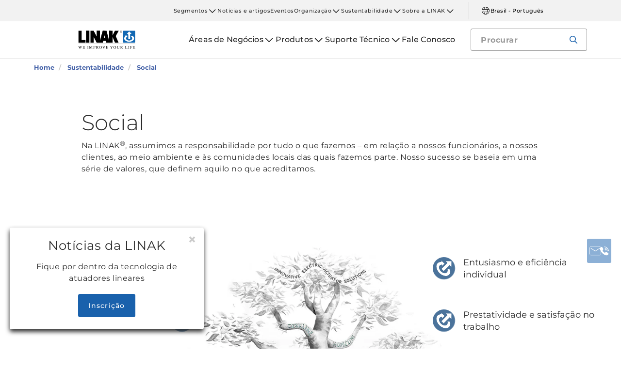

--- FILE ---
content_type: text/html; charset=utf-8
request_url: https://www.linak.com.br/sustentabilidade/social/
body_size: 19585
content:


<!DOCTYPE html PUBLIC "-//W3C//DTD XHTML 1.0 Transitional//EN" "http://www.w3.org/TR/xhtml1/DTD/xhtml1-transitional.dtd">
<html lang="pt" xml:lang="pt" xmlns="http://www.w3.org/1999/xhtml">
<head>

	

	
<script>
	dataLayer = [{
		'linakSegment': '',
		'globalPath': '/sustainability/social/'
	}];
	var linakSegment = '';
	var globalPath = '/sustainability/social/';
</script>

	<!-- Google Tag Manager -->
	<script>
	(function (w, d, s, l, i) {
			w[l] = w[l] || []; w[l].push({
				'gtm.start':
					new Date().getTime(), event: 'gtm.js'
			}); var f = d.getElementsByTagName(s)[0],
				j = d.createElement(s), dl = l != 'dataLayer' ? '&l=' + l : ''; j.async = true; j.src =
					'https://www.googletagmanager.com/gtm.js?id=' + i + dl; f.parentNode.insertBefore(j, f);
		})(window, document, 'script', 'dataLayer', 'GTM-NXZWWHL');</script>
	<!-- End Google Tag Manager -->
		<script>
			function CookiebotCallback_OnAccept() {
				if (Cookiebot.changed) document.location.reload();
			}
		</script>
		<script>
			function CookiebotCallback_OnDecline() {
				if (Cookiebot.changed) document.location.reload();
			}
		</script>

	<meta charset="utf-8" />
	<meta http-equiv="x-ua-compatible" content="ie=edge" />

		<link rel="canonical" href="https://www.linak.com.br/sustentabilidade/social/" />
   



<meta name="robots" content="INDEX, FOLLOW" />

	<title>Sustentabilidade na LINAK: Social</title>

		<meta name="description" content="Siga nossa jornada de ESG da LINAK, com foco em iniciativas de sustentabilidade, funcionários, inovação, design e uso de recursos.">

		<meta property="og:url" content="https://www.linak.com.br/sustentabilidade/social/" />
		<meta property="og:title" content="Sustentabilidade na LINAK: Social" />
		<meta property="og:description" content="Siga nossa jornada de ESG da LINAK, com foco em iniciativas de sustentabilidade, funcionários, inovação, design e uso de recursos." />
		<meta property="og:image" content="https://cdn.linak.com/-/media/images/some---open-graph/sustainability-social-some.jpg?bc=white&amp;as=1&amp;iar=0&amp;rev=8e677004-2007-4deb-9ea1-8e2a4b5d628c&amp;quality=75&amp;hash=2C64EB479A818906E9AED1EED4A05CB4" />
		<meta property="og:image:alt" content="Funcionário em frente à árvore de valores da LINAK. " />


	<meta name="viewport" content="width=device-width,initial-scale=1, maximum-scale=1, user-scalable=no" />
	<meta name="format-detection" content="telephone=no" />
	<meta name="viewport" content="width=device-width, user-scalable=no" />

	<meta http-equiv="imagetoolbar" content="false" />
	<meta name="SKYPE_TOOLBAR" content="SKYPE_TOOLBAR_PARSER_COMPATIBLE" />

	<meta name="apple-mobile-web-app-capable" content="yes" />
	<meta name="apple-mobile-web-app-status-bar-style" content="black-translucent" />
	<meta name="msapplication-tap-highlight" content="no" />

	

	<script defer="defer" src="https://cdn.linak.com/dist/scripts/vendor.min.js?v=20251120095541"></script>
	<script defer="defer" src="https://cdn.linak.com/dist/scripts/master.min.js?v=20251120095541"></script>

		<script defer="defer" src="https://cdn.linak.com/dist/scripts/i18n/angular-locale_pt-br.js"></script>

	<link rel="stylesheet" href="https://cdn.linak.com/dist/css/master.min.css?v=20251120095541" />

	<!-- Place favicon.ico in the root directory -->
	<link rel="apple-touch-icon-precomposed" sizes="57x57" href="/dist/images/apple-touch-icon-57x57.png" />
	<link rel="apple-touch-icon-precomposed" sizes="114x114" href="/dist/images/apple-touch-icon-114x114.png" />
	<link rel="apple-touch-icon-precomposed" sizes="72x72" href="/dist/images/apple-touch-icon-72x72.png" />
	<link rel="apple-touch-icon-precomposed" sizes="144x144" href="/dist/images/apple-touch-icon-144x144.png" />
	<link rel="apple-touch-icon-precomposed" sizes="60x60" href="/dist/images/apple-touch-icon-60x60.png" />
	<link rel="apple-touch-icon-precomposed" sizes="120x120" href="/dist/images/apple-touch-icon-120x120.png" />
	<link rel="apple-touch-icon-precomposed" sizes="76x76" href="/dist/images/apple-touch-icon-76x76.png" />
	<link rel="apple-touch-icon-precomposed" sizes="152x152" href="/dist/images/apple-touch-icon-152x152.png" />
	<link rel="icon" type="image/png" href="/dist/images/favicon-196x196.png" sizes="196x196" />
	<link rel="icon" type="image/png" href="/dist/images/favicon-96x96.png" sizes="96x96" />
	<link rel="icon" type="image/png" href="/dist/images/favicon-32x32.png" sizes="32x32" />
	<link rel="icon" type="image/png" href="/dist/images/favicon-16x16.png" sizes="16x16" />
	<link rel="icon" type="image/png" href="/dist/images/favicon-128.png" sizes="128x128" />
	<meta name="application-name" content="/dist/images/&nbsp;" />
	<meta name="msapplication-TileColor" content="/dist/images/#FFFFFF" />
	<meta name="msapplication-TileImage" content="/dist/images/mstile-144x144.png" />
	<meta name="msapplication-square70x70logo" content="/dist/images/mstile-70x70.png" />
	<meta name="msapplication-square150x150logo" content="/dist/images/mstile-150x150.png" />
	<meta name="msapplication-wide310x150logo" content="/dist/images/mstile-310x150.png" />
	<meta name="msapplication-square310x310logo" content="/dist/images/mstile-310x310.png" />



	<!--[if lt IE 9]>
		<script src="https://oss.maxcdn.com/html5shiv/3.7.2/html5shiv.min.js"></script>
		<script src="https://oss.maxcdn.com/respond/1.4.2/respond.min.js"></script>
	<![endif]-->

	


<!-- Test -->

	
	
	<script>
	var linakDictionaries = {
		readmore: {
			readmorebutton: "Saiba mais",
			readlessbutton: "Leia menos"
		},
		cookiebot: {
			button: "Para assistir aos nossos vídeos, aceite os cookies",
			acceptpreferencescookies: "Please accept preferences cookies to view this content"
		},
		language: {
			currentlanguage: "pt"
		}
	};
</script>

</head>
<body id="page-top" data-spy="scroll" data-target="#section-navigation" data-offset="90"  >
<!-- Google Tag Manager (noscript) -->
	<noscript>
		<iframe src="https://www.googletagmanager.com/ns.html?id=GTM-NXZWWHL"
				height="0" width="0" style="display:none;visibility:hidden"></iframe>
	</noscript>
	<!-- End Google Tag Manager (noscript) -->

			<div class="overlay-blur">
				<a class="cfloat" title="Entre em contato conosco aqui" href="https://www.linak.com.br/fale-conosco/" id="contactFloat">
		<img src="https://cdn.linak.com/dist/images/envelope-phone.png" alt="Entre em contato conosco aqui" width="96" height="96"/>
	</a>
<!-- DESKTOP -->
<section class="quicklinks">
	<div class="container">
		<div class="row">
			<div class="col-sm-12">
				
			</div>
		</div>
	</div>
</section>


<header class="header" id="header">
	<div class="container">
		<div class="row">
			<div class="col-sm-12 bottom-bar">
				<figure class="logo" id="logo">
					<a href="/">
						<img src="https://cdn.linak.com/dist/images/linak_logo.svg" alt="Logo da LINAK com o slogan &quot;N&#243;s melhoramos sua vida&quot;" title="Logo LINAK - N&#243;s melhoramos sua vida com atuadores lineares el&#233;tricos"  width="300" height="111">
					</a>
				</figure>

				<div class="navigation-container search-bar">
					<!-- Desktop Menu -->
					<nav id="desktop-menu" role="navigation">
					</nav>
						<button type="button" class="search-trigger" id="search-trigger">
							<svg class="icon">
								<use xmlns:xlink="http://www.w3.org/1999/xlink" xlink:href="/dist/icons/icons.svg#search"></use>
							</svg>
						</button>
					<!-- Menu Trigger -->
					<button type="button" class="menu-trigger" id="menu-trigger">
						<svg class="icon">
							<use xmlns:xlink="http://www.w3.org/1999/xlink" xlink:href="/dist/icons/icons.svg#bars"></use>
						</svg>
					</button>
				</div>
			</div>
		</div>
	</div>
</header>
	<div class="search-field">
<form action="/api/linak/Header/Search" autocomplete="new-password" method="post">			<span class="input-container">
				<input autocomplete="new-password" class="form-control-input search-tracking" id="search_auto_complete" name="SearchString" placeholder="Procurar" type="text" value="" />
				<button>
					<svg class="icon">
						<use xmlns:xlink="http://www.w3.org/1999/xlink" xlink:href="/dist/icons/icons.svg#search-light"></use>
					</svg>
				</button>
				<div class="triangle"></div>
				<span class="result-list"></span>
				<span class="no-result-list">
					<div class="col-sm-12">
						<div class="inner">
							<span class="no-result-list-text" data-original="Sua busca por &#34;{0}&#34; não obteve resultados - por favor reformule o termo de busca">

							</span>
						</div>
					</div>
				</span>
			</span>
</form>	</div>

			

<script type="application/ld+json">
{
  "@context": "https://schema.org",
  "@type": "BreadcrumbList",
  "itemListElement": [{
		 "@type": "ListItem",
		 "position": 1,
		 "item": {
		 "@id": "https://www.linak.com.br/",
		 "name": "Home"
		 }
			 },{
		 "@type": "ListItem",
		 "position": 2,
		 "item": {
		 "@id": "https://www.linak.com.br/sustentabilidade/",
		 "name": "Sustentabilidade"
		 }
			 },{
		 "@type": "ListItem",
		 "position": 3,
		 "item": {
		 "@id": "https://www.linak.com.br/sustentabilidade/social/",
		 "name": "Social"
		 }
	}]
}
</script>
<section class="breadcrumbs">
	<div class="container">
		<div class="row">

			<div class="breadcrumb" id="breadcrumb-short">

				<li class=' inpath'>
					<a href="/">
						<span>Home</span>
					</a>
				</li>
				<li onclick="ShowBreadcrumbs()">
					<a href="#">
						<span>...</span>
					</a>
				</li>
				<li class='active  ' >
					<a href="#"  onclick="ShowBreadcrumbs()">
						<span class="lastItem">Social</span>
					</a>
				</li>
			</div>


			<div class="breadcrumb" id="breadcrumb-long">

						<li class=' inpath'>
							<a href="/">
								<span>Home</span>
							</a>
						</li>
						<li class=' inpath'>
							<a href="/sustentabilidade/">
								<span>Sustentabilidade</span>
							</a>
						</li>
						<li onclick="ShowBreadcrumbs()" class='active '>
							<a href="#">
								<span class="lastItem">Social</span>
							</a>
						</li>

			</div>
		</div>
	</div>
</section>

<script type="text/javascript">
	var itemCount = 3;
	var windowWidth = window.innerWidth || document.documentElement.clientWidth;
	var breadcrumbLong = document.getElementById("breadcrumb-long");
	var breadcrumbShort = document.getElementById("breadcrumb-short");

	
	// Showing a shothed version of the breadcrumb list on mobile:
	if (windowWidth < 768) {
				
		var truncateElements = document.getElementsByClassName("lastItem");
		var text = truncateElements[0].innerText;
		var truncatedText;
		
		// Truncate text of the last item if the length exceeds 19 characters
		if (text.length > 19) {
				
			truncatedText = text.substring(0, 16) + '...';

			//Short Breadcrumb list
			truncateElements[0].innerText = truncatedText;
			//Long Breadcrumb list
			truncateElements[1].innerText = truncatedText;
						
		}

		//if breadcrumb list counts 4 items or more the shorted breadcrumblist is shown.
		if (itemCount >= 4) {
			
			breadcrumbLong.style.display = "none";
			breadcrumbShort.style.display = "block";

		} else {
			
			breadcrumbShort.style.display = "none";
			breadcrumbLong.style.display = "block";
			
		}
		
	} else {
		
		breadcrumbShort.style.display = "none";
		breadcrumbLong.style.display = "block";
	}

	//Showing the full breadcrumb list on click:
	function ShowBreadcrumbs() {

		//Removing truncation from the last item in the long breadcrumb list
		truncateElements[1].innerText = text;

		breadcrumbShort.style.display = "none";
		breadcrumbLong.style.display = "block";
	}

</script>
<article class="content-block section-padding">
    <div class="container">
        <div class="row">
            <div class="columns">
	            <div class="content">
<h1>Social</h1>
<p>Na LINAK<sup>®</sup>, assumimos a responsabilidade por tudo o que fazemos – em relação a nossos funcionários, a nossos clientes, ao meio ambiente e às comunidades locais das quais fazemos parte. Nosso sucesso se baseia em uma série de valores, que definem aquilo no que acreditamos. </p>	            </div>

            </div>
        </div>
    </div>
</article><section class="values-page-hero">
	
	<div class="container">
		<div class="col-sm-6 col-md-6 col-sm-offset-3">
			<div id="js-hotspots-value" class="content-hotspots">
				<!-- Det er vigtigt at billede er kvadratisk -->
				<figure class="hotspot-image">
					<img class="value-hero-image" src="https://cdn.linak.com/-/media/images/sustainability/social/linak-value-tree---social.jpg?bc=white&amp;as=1&amp;h=750&amp;iar=0&amp;w=750&amp;rev=d20726c9-a8bd-4e1e-9158-feb229942a23&amp;quality=75&amp;hash=F1E5CAA425B59329FE14117E05357541" width="750" height="750" alt="Árvore de Valores LINAK" />
				</figure>
				<div class="hotspots hide-mobile">
						<span class="dot-container value" style="top: 40%; left: %;">
							<span class="dot"
							      data-icon="https://cdn.linak.com/-/media/images/sustainability/social/linak-icon.png?bc=white&amp;as=1&amp;h=80&amp;iar=0&amp;w=80&amp;rev=3e8c74fb-548b-4fd1-8792-3e40110fa25c&amp;quality=75&amp;hash=38AE4E03E62BA37F8C7410A4F19799BF"
								  data-iconalt=""
							      data-largeicon="https://cdn.linak.com/-/media/images/sustainability/social/linak-icon.png?bc=white&amp;as=1&amp;h=80&amp;iar=0&amp;w=80&amp;rev=3e8c74fb-548b-4fd1-8792-3e40110fa25c&amp;quality=75&amp;hash=38AE4E03E62BA37F8C7410A4F19799BF"
							      data-largeiconalt=""
								  data-header="Criatividade"
								  data-content="&lt;p&gt;Na LINAK, a criatividade caminha junto com a inova&#231;&#227;o: tanto na hora de desenvolver novas solu&#231;&#245;es quanto na hora de encontrar novas aplica&#231;&#245;es para os produtos j&#225; existentes.&lt;/p&gt;
&lt;p&gt;Enquanto ideias criativas estiverem agregando valor para nossos clientes, a LINAK ir&#225; busc&#225;-las incessantemente.&lt;/p&gt;"
								  data-video="Synthesis.FieldTypes.ItemReferenceListField"
								  data-link=""
							          data-linkname="Saiba mais">
								<img class="valueicon" src="https://cdn.linak.com/-/media/images/sustainability/social/linak-icon.png?bc=white&amp;as=1&amp;h=80&amp;iar=0&amp;w=80&amp;rev=3e8c74fb-548b-4fd1-8792-3e40110fa25c&amp;quality=75&amp;hash=38AE4E03E62BA37F8C7410A4F19799BF" alt="" width="80" height="80"/>
							</span>
								<span class="hotspot-header hotspot-header-left">Criatividade</span>
						</span>
						<span class="dot-container value" style="top: 60%; left: 0%;">
							<span class="dot"
							      data-icon="https://cdn.linak.com/-/media/images/sustainability/social/linak-icon.png?bc=white&amp;as=1&amp;h=80&amp;iar=0&amp;w=80&amp;rev=3e8c74fb-548b-4fd1-8792-3e40110fa25c&amp;quality=75&amp;hash=38AE4E03E62BA37F8C7410A4F19799BF"
								  data-iconalt=""
							      data-largeicon="https://cdn.linak.com/-/media/images/sustainability/social/linak-icon.png?bc=white&amp;as=1&amp;h=80&amp;iar=0&amp;w=80&amp;rev=3e8c74fb-548b-4fd1-8792-3e40110fa25c&amp;quality=75&amp;hash=38AE4E03E62BA37F8C7410A4F19799BF"
							      data-largeiconalt=""
								  data-header="Orienta&#231;&#227;o ao cliente"
								  data-content="&lt;p&gt;No n&#250;cleo da nossa inova&#231;&#227;o existe uma profunda compreens&#227;o sobre as necessidade do cliente. Nossas filiais est&#227;o antenadas com as culturas e os idiomas locais, incentivando fortes conex&#245;es para atender nossos clientes de maneira eficaz.&lt;/p&gt;
&lt;p&gt;Ser uma empresa de presen&#231;a local e global &#233; uma de nossas promessas para voc&#234;, guiando voc&#234; para criar valor para o cliente em cada processo e solu&#231;&#227;o que oferecemos.&lt;/p&gt;"
								  data-video="Synthesis.FieldTypes.ItemReferenceListField"
								  data-link=""
							          data-linkname="Saiba mais">
								<img class="valueicon" src="https://cdn.linak.com/-/media/images/sustainability/social/linak-icon.png?bc=white&amp;as=1&amp;h=80&amp;iar=0&amp;w=80&amp;rev=3e8c74fb-548b-4fd1-8792-3e40110fa25c&amp;quality=75&amp;hash=38AE4E03E62BA37F8C7410A4F19799BF" alt="" width="80" height="80"/>
							</span>
								<span class="hotspot-header hotspot-header-left">Orienta&#231;&#227;o ao cliente</span>
						</span>
						<span class="dot-container value" style="top: 20%; left: 100%;">
							<span class="dot"
							      data-icon="https://cdn.linak.com/-/media/images/sustainability/social/linak-icon.png?bc=white&amp;as=1&amp;h=80&amp;iar=0&amp;w=80&amp;rev=3e8c74fb-548b-4fd1-8792-3e40110fa25c&amp;quality=75&amp;hash=38AE4E03E62BA37F8C7410A4F19799BF"
								  data-iconalt=""
							      data-largeicon="https://cdn.linak.com/-/media/images/sustainability/social/linak-icon.png?bc=white&amp;as=1&amp;h=80&amp;iar=0&amp;w=80&amp;rev=3e8c74fb-548b-4fd1-8792-3e40110fa25c&amp;quality=75&amp;hash=38AE4E03E62BA37F8C7410A4F19799BF"
							      data-largeiconalt=""
								  data-header="Entusiasmo e efici&#234;ncia individual"
								  data-content="&lt;p&gt;Nossa empresa conta com funcion&#225;rios motivados sempre procurando fazer a diferen&#231;a para nossos clientes, para a empresa, e para si pr&#243;prios.&lt;/p&gt;
&lt;p&gt;Isso inclui dedica&#231;&#227;o &#224; efici&#234;ncia usando os princ&#237;pios LEAN na maioria dos processos ligados ao nosso trabalho di&#225;rio.
&lt;/p&gt;"
								  data-video="Synthesis.FieldTypes.ItemReferenceListField"
								  data-link=""
							          data-linkname="Saiba mais">
								<img class="valueicon" src="https://cdn.linak.com/-/media/images/sustainability/social/linak-icon.png?bc=white&amp;as=1&amp;h=80&amp;iar=0&amp;w=80&amp;rev=3e8c74fb-548b-4fd1-8792-3e40110fa25c&amp;quality=75&amp;hash=38AE4E03E62BA37F8C7410A4F19799BF" alt="" width="80" height="80"/>
							</span>
								<span class="hotspot-header hotspot-header-right">Entusiasmo e efici&#234;ncia individual</span>
						</span>
						<span class="dot-container value" style="top: 40%; left: 100%;">
							<span class="dot"
							      data-icon="https://cdn.linak.com/-/media/images/sustainability/social/linak-icon.png?bc=white&amp;as=1&amp;h=80&amp;iar=0&amp;w=80&amp;rev=3e8c74fb-548b-4fd1-8792-3e40110fa25c&amp;quality=75&amp;hash=38AE4E03E62BA37F8C7410A4F19799BF"
								  data-iconalt=""
							      data-largeicon="https://cdn.linak.com/-/media/images/sustainability/social/linak-icon.png?bc=white&amp;as=1&amp;h=80&amp;iar=0&amp;w=80&amp;rev=3e8c74fb-548b-4fd1-8792-3e40110fa25c&amp;quality=75&amp;hash=38AE4E03E62BA37F8C7410A4F19799BF"
							      data-largeiconalt=""
								  data-header="Prestatividade e satisfa&#231;&#227;o no trabalho"
								  data-content="&lt;p&gt;Nossos funcion&#225;rios buscam e esperam influenciar na rotina de trabalho, e a LINAK&#174; se esfor&#231;a para fazer com que todos os funcion&#225;rios sintam orgulho dos resultados que alcan&#231;am. &lt;/p&gt;
&lt;p&gt;N&#243;s nos importamos com o bem-estar de nossos colegas. N&#243;s nos ajudamos, apoiamos e encorajamos para atingir novos patamares.
&lt;/p&gt;"
								  data-video="Synthesis.FieldTypes.ItemReferenceListField"
								  data-link=""
							          data-linkname="Saiba mais">
								<img class="valueicon" src="https://cdn.linak.com/-/media/images/sustainability/social/linak-icon.png?bc=white&amp;as=1&amp;h=80&amp;iar=0&amp;w=80&amp;rev=3e8c74fb-548b-4fd1-8792-3e40110fa25c&amp;quality=75&amp;hash=38AE4E03E62BA37F8C7410A4F19799BF" alt="" width="80" height="80"/>
							</span>
								<span class="hotspot-header hotspot-header-right">Prestatividade e satisfa&#231;&#227;o no trabalho</span>
						</span>
						<span class="dot-container value" style="top: 60%; left: 100%;">
							<span class="dot"
							      data-icon="https://cdn.linak.com/-/media/images/sustainability/social/linak-icon.png?bc=white&amp;as=1&amp;h=80&amp;iar=0&amp;w=80&amp;rev=3e8c74fb-548b-4fd1-8792-3e40110fa25c&amp;quality=75&amp;hash=38AE4E03E62BA37F8C7410A4F19799BF"
								  data-iconalt=""
							      data-largeicon="https://cdn.linak.com/-/media/images/sustainability/social/linak-icon.png?bc=white&amp;as=1&amp;h=80&amp;iar=0&amp;w=80&amp;rev=3e8c74fb-548b-4fd1-8792-3e40110fa25c&amp;quality=75&amp;hash=38AE4E03E62BA37F8C7410A4F19799BF"
							      data-largeiconalt=""
								  data-header="Lealdade, receptividade e honestidade"
								  data-content="&lt;p&gt;Defendemos nossos valores e somos leais a nossos clientes. Na LINAK, as informa&#231;&#245;es confidenciais permanecem confidenciais. Interagimos uns com os outros e com nossos clientes de maneira receptiva e honesta.&lt;/p&gt;
&lt;p&gt;Acreditamos na transpar&#234;ncia em rela&#231;&#227;o a nossas opera&#231;&#245;es de rotina e discutimos abertamente os desafios que enfrentamos para buscar solu&#231;&#245;es melhores.&lt;/p&gt;
"
								  data-video="Synthesis.FieldTypes.ItemReferenceListField"
								  data-link=""
							          data-linkname="Saiba mais">
								<img class="valueicon" src="https://cdn.linak.com/-/media/images/sustainability/social/linak-icon.png?bc=white&amp;as=1&amp;h=80&amp;iar=0&amp;w=80&amp;rev=3e8c74fb-548b-4fd1-8792-3e40110fa25c&amp;quality=75&amp;hash=38AE4E03E62BA37F8C7410A4F19799BF" alt="" width="80" height="80"/>
							</span>
								<span class="hotspot-header hotspot-header-right">Lealdade, receptividade e honestidade</span>
						</span>
						<span class="dot-container value" style="top: 20%; left: %;">
							<span class="dot"
							      data-icon="https://cdn.linak.com/-/media/images/sustainability/social/linak-icon.png?bc=white&amp;as=1&amp;h=80&amp;iar=0&amp;w=80&amp;rev=3e8c74fb-548b-4fd1-8792-3e40110fa25c&amp;quality=75&amp;hash=38AE4E03E62BA37F8C7410A4F19799BF"
								  data-iconalt=""
							      data-largeicon="https://cdn.linak.com/-/media/images/sustainability/social/linak-icon.png?bc=white&amp;as=1&amp;h=80&amp;iar=0&amp;w=80&amp;rev=3e8c74fb-548b-4fd1-8792-3e40110fa25c&amp;quality=75&amp;hash=38AE4E03E62BA37F8C7410A4F19799BF"
							      data-largeiconalt=""
								  data-header="Vontade de mudar"
								  data-content="&lt;p&gt;Vivemos um mundo em constantes e r&#225;pidas mudan&#231;as. A LINAK&#174; tem o compromisso de ficar na vanguarda do mercado. &lt;/p&gt;

&lt;p&gt;Para continuar melhorando e entregando solu&#231;&#245;es inovadoras, n&#243;s nos mantemos flex&#237;veis, &#225;geis e abertos para novos desafios e oportunidades. &lt;/p&gt;
"
								  data-video="Synthesis.FieldTypes.ItemReferenceListField"
								  data-link=""
							          data-linkname="Saiba mais">
								<img class="valueicon" src="https://cdn.linak.com/-/media/images/sustainability/social/linak-icon.png?bc=white&amp;as=1&amp;h=80&amp;iar=0&amp;w=80&amp;rev=3e8c74fb-548b-4fd1-8792-3e40110fa25c&amp;quality=75&amp;hash=38AE4E03E62BA37F8C7410A4F19799BF" alt="" width="80" height="80"/>
							</span>
								<span class="hotspot-header hotspot-header-left">Vontade de mudar</span>
						</span>
				</div>
			</div>
		</div>
	</div>
		<div class="page-hero-content page-hero-content-desktop values">
			<div class="container">
				<div class="row">
					<div class="col-sm-10 col-sm-offset-1">
						<h1 class="page-hero-header">
							
						</h1>
						<p class="page-hero-description">
							Na LINAK, acreditamos que nosso sucesso está profundamente conectado com o bem-estar de nossos funcionários, das comunidades das quais fazemos parte, e da sociedade no entorno. <br/><br/>O envolvimento dos funcionários faz parte natural da nossa estratégia de sustentabilidade, guiando-nos para fomentar um ambiente inclusivo, de apoio e autonomia para todas as partes interessadas.
						</p>
					</div>
				</div>
			</div>
		</div>
	<div class="hide-desktop">
		<div class="tab-content">
			<div class="responsive-tabs-container accordion-xs">
					<a href="#Sustainability-CreativityTab" aria-controls="Sustainability-CreativityTab" role="tab" data-toggle="tab" class="accordion-link">
						<span class="dot">
							<img class="valueicon" src="https://cdn.linak.com/-/media/images/sustainability/social/linak-icon.png?bc=white&amp;as=1&amp;h=80&amp;iar=0&amp;w=80&amp;rev=3e8c74fb-548b-4fd1-8792-3e40110fa25c&amp;quality=75&amp;hash=38AE4E03E62BA37F8C7410A4F19799BF" width="80" height="80"/>
						</span>
						<p>Criatividade</p>
					</a>
					<div role="tabpanel" class="tab-pane" id="Sustainability-CreativityTab">
						<p>Na LINAK, a criatividade caminha junto com a inovação: tanto na hora de desenvolver novas soluções quanto na hora de encontrar novas aplicações para os produtos já existentes.</p>
<p>Enquanto ideias criativas estiverem agregando valor para nossos clientes, a LINAK irá buscá-las incessantemente.</p>
					</div>
					<a href="#Sustainability-CustomerorientationTab" aria-controls="Sustainability-CustomerorientationTab" role="tab" data-toggle="tab" class="accordion-link">
						<span class="dot">
							<img class="valueicon" src="https://cdn.linak.com/-/media/images/sustainability/social/linak-icon.png?bc=white&amp;as=1&amp;h=80&amp;iar=0&amp;w=80&amp;rev=3e8c74fb-548b-4fd1-8792-3e40110fa25c&amp;quality=75&amp;hash=38AE4E03E62BA37F8C7410A4F19799BF" width="80" height="80"/>
						</span>
						<p>Orienta&#231;&#227;o ao cliente</p>
					</a>
					<div role="tabpanel" class="tab-pane" id="Sustainability-CustomerorientationTab">
						<p>No núcleo da nossa inovação existe uma profunda compreensão sobre as necessidade do cliente. Nossas filiais estão antenadas com as culturas e os idiomas locais, incentivando fortes conexões para atender nossos clientes de maneira eficaz.</p>
<p>Ser uma empresa de presença local e global é uma de nossas promessas para você, guiando você para criar valor para o cliente em cada processo e solução que oferecemos.</p>
					</div>
					<a href="#Sustainability-EnthusiasmandindividualefficiencyTab" aria-controls="Sustainability-EnthusiasmandindividualefficiencyTab" role="tab" data-toggle="tab" class="accordion-link">
						<span class="dot">
							<img class="valueicon" src="https://cdn.linak.com/-/media/images/sustainability/social/linak-icon.png?bc=white&amp;as=1&amp;h=80&amp;iar=0&amp;w=80&amp;rev=3e8c74fb-548b-4fd1-8792-3e40110fa25c&amp;quality=75&amp;hash=38AE4E03E62BA37F8C7410A4F19799BF" width="80" height="80"/>
						</span>
						<p>Entusiasmo e efici&#234;ncia individual</p>
					</a>
					<div role="tabpanel" class="tab-pane" id="Sustainability-EnthusiasmandindividualefficiencyTab">
						<p>Nossa empresa conta com funcionários motivados sempre procurando fazer a diferença para nossos clientes, para a empresa, e para si próprios.</p>
<p>Isso inclui dedicação à eficiência usando os princípios LEAN na maioria dos processos ligados ao nosso trabalho diário.
</p>
					</div>
					<a href="#Sustainability-JobsatisfactionandhelpfulnessTab" aria-controls="Sustainability-JobsatisfactionandhelpfulnessTab" role="tab" data-toggle="tab" class="accordion-link">
						<span class="dot">
							<img class="valueicon" src="https://cdn.linak.com/-/media/images/sustainability/social/linak-icon.png?bc=white&amp;as=1&amp;h=80&amp;iar=0&amp;w=80&amp;rev=3e8c74fb-548b-4fd1-8792-3e40110fa25c&amp;quality=75&amp;hash=38AE4E03E62BA37F8C7410A4F19799BF" width="80" height="80"/>
						</span>
						<p>Prestatividade e satisfa&#231;&#227;o no trabalho</p>
					</a>
					<div role="tabpanel" class="tab-pane" id="Sustainability-JobsatisfactionandhelpfulnessTab">
						<p>Nossos funcionários buscam e esperam influenciar na rotina de trabalho, e a LINAK® se esforça para fazer com que todos os funcionários sintam orgulho dos resultados que alcançam. </p>
<p>Nós nos importamos com o bem-estar de nossos colegas. Nós nos ajudamos, apoiamos e encorajamos para atingir novos patamares.
</p>
					</div>
					<a href="#Sustainability-LoyaltyopennessandhonestyTab" aria-controls="Sustainability-LoyaltyopennessandhonestyTab" role="tab" data-toggle="tab" class="accordion-link">
						<span class="dot">
							<img class="valueicon" src="https://cdn.linak.com/-/media/images/sustainability/social/linak-icon.png?bc=white&amp;as=1&amp;h=80&amp;iar=0&amp;w=80&amp;rev=3e8c74fb-548b-4fd1-8792-3e40110fa25c&amp;quality=75&amp;hash=38AE4E03E62BA37F8C7410A4F19799BF" width="80" height="80"/>
						</span>
						<p>Lealdade, receptividade e honestidade</p>
					</a>
					<div role="tabpanel" class="tab-pane" id="Sustainability-LoyaltyopennessandhonestyTab">
						<p>Defendemos nossos valores e somos leais a nossos clientes. Na LINAK, as informações confidenciais permanecem confidenciais. Interagimos uns com os outros e com nossos clientes de maneira receptiva e honesta.</p>
<p>Acreditamos na transparência em relação a nossas operações de rotina e discutimos abertamente os desafios que enfrentamos para buscar soluções melhores.</p>

					</div>
					<a href="#Sustainability-ThewilltochangeTab" aria-controls="Sustainability-ThewilltochangeTab" role="tab" data-toggle="tab" class="accordion-link">
						<span class="dot">
							<img class="valueicon" src="https://cdn.linak.com/-/media/images/sustainability/social/linak-icon.png?bc=white&amp;as=1&amp;h=80&amp;iar=0&amp;w=80&amp;rev=3e8c74fb-548b-4fd1-8792-3e40110fa25c&amp;quality=75&amp;hash=38AE4E03E62BA37F8C7410A4F19799BF" width="80" height="80"/>
						</span>
						<p>Vontade de mudar</p>
					</a>
					<div role="tabpanel" class="tab-pane" id="Sustainability-ThewilltochangeTab">
						<p>Vivemos um mundo em constantes e rápidas mudanças. A LINAK® tem o compromisso de ficar na vanguarda do mercado. </p>

<p>Para continuar melhorando e entregando soluções inovadoras, nós nos mantemos flexíveis, ágeis e abertos para novos desafios e oportunidades. </p>

					</div>
			</div>
		</div>
	</div>
</section> 
<article class="content-block section-padding">
    <div class="container">
        <div class="row">
            <div class="columns">
	            <div class="content">
<h2>Diversidade e inclusão</h2>
<div class="rte-snippet">
<div class="col-sm-8">
<p>Na LINAK, nós nos esforçamos para fomentar um ambiente de trabalho onde cada funcionário se sinta valorizado e respeitado. Nosso compromisso se baseia na "satisfação com o trabalho e prestatividade", bem como em "lealdade, receptividade e honestidade". Acreditamos que um ambiente inclusivo é essencial para conectar perspectivas diversas e diferentes experiências de vida dos nossos funcionários, o que em última instância fortalece nossa empresa.</p>
<p>Nosso foco em diversidade e inclusão não só aumenta a satisfação do funcionário, mas também promove "inovação", possibilitando que nós auxiliemos melhor nossos clientes e nos adaptemos a novos desafios. Juntos, lutamos para criar um ambiente de trabalho dinâmico, no qual todos possamos contribuir para o nosso sucesso coletivo.</p>
</div>
<div class="col-sm-4" style="border: 20px solid #fff;height:250px;background-color:#1960AC;padding:30px;">
<p><span style="font-size: 40px; color: #ffffff;"><strong>38%</strong></span></p>
<p><span style="color: #ffffff;">da força de trabalho da LINAK é composta por mulheres, 8% a mais do que a média global nas fábricas</span></p>
</div>
</div>
<div class="clearfix">&nbsp;</div>
<div class="clearfix">&nbsp;</div>
<h2>Envolvimento da comunidade</h2>
<p>Na LINAK, queremos fazer a diferença. Aceitamos a nossa responsabilidade corporativa, auxiliando instituições de ensino em comunidade locais. Acreditamos em dar autonomia para a próxima geração através do compartilhamento de nossos conhecimentos e insights acumulados ao longo dos anos. Juntos, incentivamos a inovação e assumimos a responsabilidade.</p>
<p>Sentimos orgulho de ter feito parte das seguintes parcerias no ano fiscal de 2023/24:</p>
<ul>
    <li>40 estagiários de universidades</li>
    <li>23 aprendizes </li>
    <li>27 trabalhadores que também são estudantes </li>
    <li>9 estagiários do Ensino Fundamental</li>
    <li>20 colaborações de teses/projetos </li>
    <li>Mais de 30 palestras de convidados e visitantes em nossas fábricas para instituições de ensino</li>
</ul>	            </div>

            </div>
        </div>
    </div>
</article>
<section class="quotes-carousel section-padding">
	
	<div class="container">
			<p class="quote-carousel-header">N&#243;s apoiamos</p>
			<div class="owl-carousel">
					<div class="columns item">
						<figure class="quote">
							<div class="col-xs-10 col-sm-3">
								<img src="https://cdn.linak.com/-/media/images/sustainability/sponsorships/laeger-uden-greanser-logo-eng.png?rev=2ec12326-fc4a-4a40-a75e-fe45b8537744" alt="Logo da L&#230;ger uden gr&#230;nser" width="250" height="250"/>
							</div>
							<div class="col-sm-7 content">
								<p class="quote-header">M&#233;decins Sans Fronti&#232;res (M&#233;dicos sem Fronteiras)</p>
								<blockquote class="blockquote">
									<svg>
										<use xlink:href="/dist/icons/icons.svg#ditto-sharp-solid" xmlns="http://www.w3.org/1999/xlink"></use>
									</svg>
									<p>A LINAK apoia a M&#233;decins Sans Fronti&#232;res, que ajuda pessoas afetadas por conflitos, epidemias, desastres naturais ou exclu&#237;das do sistema de sa&#250;de. A MSF tamb&#233;m luta por acesso a medicamentos e tratamentos essenciais. A M&#233;decins Sans Fronti&#232;res &#233; conhecida no Brasil como M&#233;dicos sem Fronteiras e tem opera&#231;&#245;es internacionais como uma organiza&#231;&#227;o humanit&#225;ria m&#233;dica independente.</p>
								</blockquote>
																	<a href="https://www.msf.org/">Saiba mais</a>
							</div>
						</figure>
					</div>
					<div class="columns item">
						<figure class="quote">
							<div class="col-xs-10 col-sm-3">
								<img src="https://cdn.linak.com/-/media/images/sustainability/sponsorships/red-cross-logo.jpg?rev=866ad4ef-3311-40dd-adf8-44bd9673c56a" alt="Logo da Red cross" width="250" height="250"/>
							</div>
							<div class="col-sm-7 content">
								<p class="quote-header">Red Cross (Cruz Vermelha)</p>
								<blockquote class="blockquote">
									<svg>
										<use xlink:href="/dist/icons/icons.svg#ditto-sharp-solid" xmlns="http://www.w3.org/1999/xlink"></use>
									</svg>
									<p>Por mais de 25 anos, a LINAK tem ajudado a Red Cross. Dentre outras a&#231;&#245;es, n&#243;s ajudamos a popula&#231;&#227;o do Kosovo no final dos anos 90, as v&#237;timas do tsunami na &#193;sia, as crian&#231;as refugiadas e suas fam&#237;lias na S&#237;ria, as v&#237;timas da guerra na Ucr&#226;nia e, mais recentemente, as v&#237;timas do terremoto na Turquia e na S&#237;ria.</p>
								</blockquote>
																	<a href="https://www.rodekors.dk/">Saiba mais</a>
							</div>
						</figure>
					</div>
					<div class="columns item">
						<figure class="quote">
							<div class="col-xs-10 col-sm-3">
								<img src="https://cdn.linak.com/-/media/images/sustainability/sponsorships/wwf-logo.svg" alt="Logo da WWF" width="250" height="250"/>
							</div>
							<div class="col-sm-7 content">
								<p class="quote-header">N&#243;s nos importamos com a natureza</p>
								<blockquote class="blockquote">
									<svg>
										<use xlink:href="/dist/icons/icons.svg#ditto-sharp-solid" xmlns="http://www.w3.org/1999/xlink"></use>
									</svg>
									<p>A LINAK firmou uma parceria de neg&#243;cios com o WWF - Fundo Mundial para a Natureza. A natureza &#233; de responsabilidade de todos e precisa da nossa ajuda para sobreviver. Apoiamos os esfor&#231;os do WWF para proteger a natureza, mudar comportamentos e promover resultados de preserva&#231;&#227;o, de modo que as pessoas e a natureza possam prosperar.</p>
								</blockquote>
																	<a href="http://wwf.org/">Saiba mais</a>
							</div>
						</figure>
					</div>
					<div class="columns item">
						<figure class="quote">
							<div class="col-xs-10 col-sm-3">
								<img src="https://cdn.linak.com/-/media/images/sustainability/sponsorships/virksomhedsfadder-sos-bornebyerne.png?rev=cb2d9adb-0b5a-4f2f-bd71-cd7d14a0e8b1" alt="Logo da SOS b&#248;rnebyerne" width="250" height="250"/>
							</div>
							<div class="col-sm-7 content">
								<p class="quote-header">SOS B&#248;rnebyerne</p>
								<blockquote class="blockquote">
									<svg>
										<use xlink:href="/dist/icons/icons.svg#ditto-sharp-solid" xmlns="http://www.w3.org/1999/xlink"></use>
									</svg>
									<p>Ao apoiar a SOS Aldeias Infantis na Dinamarca, a LINAK quer aumentar o n&#237;vel de educa&#231;&#227;o das crian&#231;as vulner&#225;veis em todo o mundo. Atrav&#233;s de nosso patroc&#237;nio, lutamos para ajudar a alcan&#231;ar o Objetivo de Desenvolvimento Sustent&#225;vel n&#250;mero 4 da ONU: Assegurar a educa&#231;&#227;o de qualidade inclusiva e equitativa e promover oportunidades de aprendizagem ao longo da vida para todos.</p>
								</blockquote>
																	<a href="https://www.sos-childrensvillages.org/">Saiba mais</a>
							</div>
						</figure>
					</div>
					<div class="columns item">
						<figure class="quote">
							<div class="col-xs-10 col-sm-3">
								<img src="https://cdn.linak.com/-/media/images/sustainability/sponsorships/danmarks-indsamling-logo.png?rev=d52936c4-71c4-4ca7-8d28-e673263773d9" alt="Logo da Danmarks indsamling" width="250" height="250"/>
							</div>
							<div class="col-sm-7 content">
								<p class="quote-header">Danmarks Indsamling</p>
								<blockquote class="blockquote">
									<svg>
										<use xlink:href="/dist/icons/icons.svg#ditto-sharp-solid" xmlns="http://www.w3.org/1999/xlink"></use>
									</svg>
									<p>A LINAK apoia a Danmarks Indsamling – o levantamento de fundos dinamarqu&#234;s unido – ajudando as crian&#231;as a ter uma vida melhor e um futuro mais brilhante com &#225;gua pot&#225;vel limpa, educa&#231;&#227;o e assist&#234;ncia m&#233;dica. O levantamento de fundos ocorre todo ano, quando 12 organiza&#231;&#245;es humanit&#225;rias e a Danmarks Radio (a empresa de difus&#227;o dinamarquesa) se unem em um programa de TV gigante em que cidad&#227;os e empresas podem fazer doa&#231;&#245;es para ajudar pessoas em alguns dos pa&#237;ses mais pobres do mundo a alcan&#231;ar alguns dos 17 objetivos globais da ONU.</p>
								</blockquote>
																	<a href="https://danmarksindsamling.dk/">Saiba mais</a>
							</div>
						</figure>
					</div>
					<div class="columns item">
						<figure class="quote">
							<div class="col-xs-10 col-sm-3">
								<img src="https://cdn.linak.com/-/media/images/sustainability/sponsorships/hospitals-klovne-logo.jpg?rev=7f35465a-186f-4e6c-84dc-463e0d7a6112" alt="Logo da Hospitals klovne" width="250" height="250"/>
							</div>
							<div class="col-sm-7 content">
								<p class="quote-header">Danske Hospitalsklovne</p>
								<blockquote class="blockquote">
									<svg>
										<use xlink:href="/dist/icons/icons.svg#ditto-sharp-solid" xmlns="http://www.w3.org/1999/xlink"></use>
									</svg>
									<p>Como uma das patrocinadoras da organiza&#231;&#227;o dinamarquesa de palha&#231;os que visitam hospitais, a Danske Hospitalsklovne, a LINAK apoia 75.000 crian&#231;as hospitalizadas na Dinamarca por ano. A organiza&#231;&#227;o oferece treinamento para &quot;m&#233;dicos palha&#231;os&quot;, que trabalham todos os dias no pa&#237;s inteiro para destacar a alegria e a coragem da vida junto a crian&#231;as doentes e vulner&#225;veis. Eles fazem isso em estreita colabora&#231;&#227;o com profissionais em alas pedi&#225;tricas, alas psiqui&#225;tricas para crian&#231;as e adolescentes e em &#225;reas especializadas.</p>
								</blockquote>
																	<a href="https://danskehospitalsklovne.dk/">Saiba mais</a>
							</div>
						</figure>
					</div>
					<div class="columns item">
						<figure class="quote">
							<div class="col-xs-10 col-sm-3">
								<img src="https://cdn.linak.com/-/media/images/sustainability/sponsorships/julemaerkefond-logo.jpg?rev=2ef03b0c-a007-4d92-a78c-b5721157e1a2" alt="Logo da Julem&#230;rkefonden" width="250" height="250"/>
							</div>
							<div class="col-sm-7 content">
								<p class="quote-header">Julem&#230;rkefonden</p>
								<blockquote class="blockquote">
									<svg>
										<use xlink:href="/dist/icons/icons.svg#ditto-sharp-solid" xmlns="http://www.w3.org/1999/xlink"></use>
									</svg>
									<p>A LINAK apoia a luta contra o bullying e a solid&#227;o na inf&#226;ncia. Patrocinando a funda&#231;&#227;o centen&#225;ria Julem&#230;rkefonden, ajudamos crian&#231;as que n&#227;o est&#227;o tendo &#234;xito na recupera&#231;&#227;o em lares tempor&#225;rios conhecidos como Julem&#230;rkehjem. A funda&#231;&#227;o administra cinco Julem&#230;rkehjem, proporcionando uma rotina segura para as crian&#231;as. O objetivo &#233; dar &#224;s crian&#231;as um novo come&#231;o, promovendo a sa&#250;de f&#237;sica e mental, e dando a elas um sentimento de alegria e dignidade. </p>
								</blockquote>
																	<a href="https://www.julemaerket.dk/">Saiba mais</a>
							</div>
						</figure>
					</div>
					<div class="columns item">
						<figure class="quote">
							<div class="col-xs-10 col-sm-3">
								<img src="https://cdn.linak.com/-/media/images/sustainability/sponsorships/knaek-cancer-logo.jpeg?rev=77e7977f-7102-4e10-a72d-bbcd47ceb84f" alt="Logo da Kn&#230;k cancer" width="250" height="250"/>
							</div>
							<div class="col-sm-7 content">
								<p class="quote-header">Kn&#230;k Cancer</p>
								<blockquote class="blockquote">
									<svg>
										<use xlink:href="/dist/icons/icons.svg#ditto-sharp-solid" xmlns="http://www.w3.org/1999/xlink"></use>
									</svg>
									<p>A tradu&#231;&#227;o de &quot;Kn&#230;k Cancer&quot; &#233; algo como &quot;Vencer o c&#226;ncer”, e trata-se de uma colabora&#231;&#227;o entre a TV2 (canal de TV p&#250;blico na Dinamarca) e a Kr&#230;ftens Bek&#230;mpelse (Sociedade dinamarquesa de combate ao c&#226;ncer). Os fundos levantados s&#227;o destinados &#224; pesquisa sobre o c&#226;ncer, apoio a pacientes, e medidas preventivas para diminuir o n&#250;mero de incidentes de c&#226;ncer, melhorar as taxas de sobrevida, e melhorar a qualidade de vida ap&#243;s o c&#226;ncer. </p>
								</blockquote>
																	<a href="https://www.cancer.dk/">Saiba mais</a>
							</div>
						</figure>
					</div>
					<div class="columns item">
						<figure class="quote">
							<div class="col-xs-10 col-sm-3">
								<img src="https://cdn.linak.com/-/media/images/sustainability/sponsorships/borns-vilkaar-2023-dk.png?rev=77151b01-a078-42d8-90bd-29b4559c46d2" alt="Logo da B&#248;rns vilk&#229;r" width="250" height="250"/>
							</div>
							<div class="col-sm-7 content">
								<p class="quote-header">B&#216;RNS VILK&#197;R (Associa&#231;&#227;o Nacional dos Direitos da Crian&#231;a)</p>
								<blockquote class="blockquote">
									<svg>
										<use xlink:href="/dist/icons/icons.svg#ditto-sharp-solid" xmlns="http://www.w3.org/1999/xlink"></use>
									</svg>
									<p>A B&#216;RNS VILK&#197;R dedica-se a proteger as crian&#231;as na Dinamarca: nenhuma crian&#231;a deveria ser abandonada com seus pr&#243;prios problemas nem negligenciada por um ente querido ou pela sociedade. Desde 1977,  B&#216;RNS VILK&#197;R vem lutando pelo fim da neglig&#234;ncia e pelo direito de as crian&#231;as terem uma inf&#226;ncia segura. As crian&#231;as s&#227;o os seres mais importantes que temos, e s&#227;o nossa responsabilidade conjunta.</p>
								</blockquote>
																	<a href="https://bornsvilkar.dk/">Saiba mais</a>
							</div>
						</figure>
					</div>
			</div>
		</div>
</section><section class="box-navigation section-padding ">
	<div class="container">
		<div class="row">
			<div class="col-xs-12">
				<ul class="box-navigation-list">
							<li class="box-navigation-item">
								<img class="box-navigation-image" src="https://cdn.linak.com/-/media/images/sustainability/sustainability-masonry.jpg?bc=white&amp;as=1&amp;h=250&amp;iar=0&amp;w=250&amp;rev=576ebd8f-de13-420c-ad12-7c61e0979fef&amp;quality=75&amp;hash=369C5354E2040762B2A573DDB1E78515" width="250" height="250" alt="Quatro funcionários da LINAK sentados em frente à área de produção." />
								<a class="box-navigation-link " href="/sustentabilidade/" target="">
									<span class="box-navigation-name">
										<span class="box-navigation-name-inner">Sustentabilidade</span>
									</span>
								</a>
							</li>
							<li class="box-navigation-item">
								<img class="box-navigation-image" src="https://cdn.linak.com/-/media/images/about/box-navigation/about-csr-box-navigation.jpg?bc=white&amp;as=1&amp;h=250&amp;iar=0&amp;w=250&amp;rev=ce4922c3-c806-4e53-911d-f2f6c220d43c&amp;quality=75&amp;hash=5B839B3271EBC51C259EAD6105AEADF4" width="250" height="250" alt="Painéis solares com produtos da LINAK" />
								<a class="box-navigation-link " href="/sustentabilidade/meio-ambiente/" target="">
									<span class="box-navigation-name">
										<span class="box-navigation-name-inner">Meio ambiente</span>
									</span>
								</a>
							</li>
							<li class="box-navigation-item">
								<img class="box-navigation-image" src="https://cdn.linak.com/-/media/images/sustainability/sustainability-governance-masonry.jpg?bc=white&amp;as=1&amp;h=250&amp;iar=0&amp;w=250&amp;rev=f524035d-0881-4622-abdc-6a51eeeea935&amp;quality=75&amp;hash=88CD1D6F4A6A6456B372ECA4E195E43E" width="250" height="250" alt="Atuador LINAK em um ambiente de testes" />
								<a class="box-navigation-link " href="/sustentabilidade/governan&#231;a/" target="">
									<span class="box-navigation-name">
										<span class="box-navigation-name-inner">Governan&#231;a</span>
									</span>
								</a>
							</li>
							<li class="box-navigation-item">
								<img class="box-navigation-image" src="https://cdn.linak.com/-/media/images/sustainability/sustainability-declarations-masonry.jpg?bc=white&amp;as=1&amp;h=250&amp;iar=0&amp;w=250&amp;rev=b6779a0c-1484-475e-a4a5-47ee8c03250b&amp;quality=75&amp;hash=50788C91042F83164C51728EA436C7D2" width="250" height="250" alt="Um caminhão transporta caixas da LINAK em um armazém" />
								<a class="box-navigation-link " href="/sustentabilidade/declara&#231;&#245;es/" target="">
									<span class="box-navigation-name">
										<span class="box-navigation-name-inner">Declara&#231;&#245;es</span>
									</span>
								</a>
							</li>
							<li class="box-navigation-item">
								<img class="box-navigation-image" src="https://cdn.linak.com/-/media/images/sustainability/sustainability-certification-masonry.jpg?bc=white&amp;as=1&amp;h=250&amp;iar=0&amp;w=250&amp;rev=7c569f74-d141-4baa-a107-a4d5e7f77679&amp;quality=75&amp;hash=19BE5E4E7856B2E3CC7AC3FEFE308ADA" width="250" height="250" alt="Funcionários da LINAK em uma fábrica" />
								<a class="box-navigation-link " href="/sustentabilidade/certifica&#231;&#245;es/" target="">
									<span class="box-navigation-name">
										<span class="box-navigation-name-inner">Certifica&#231;&#245;es</span>
									</span>
								</a>
							</li>
				</ul>
			</div>
		</div>
	</div>
</section><section class="usp section-padding">
	<div class="container">
        <div class="row">
	        <p class="headline">Nossa promessa para voc&#234;</p>
            <div class="usp-list">
				<a href="/sobre-a-linak/qualidade/">
					<div class="usp-item">
						<div class="inner">
							<div class="svg-holder">
								<img src="https://cdn.linak.com/-/media/images/usp-icons/value-quality.svg?bc=white&amp;as=1&amp;h=80&amp;iar=0&amp;w=80&amp;quality=75&amp;hash=3AA82F5FD48E6D5F66B845BEDA0923A2" width="80" height="80" alt="" />
							</div>
							<div class="usp-description">
								Constru&#237;do por especialistas l&#237;deres de mercado, usando tecnologias de ponta e m&#233;todos de produ&#231;&#227;o aperfei&#231;oados, voc&#234; pode esperar a mesma qualidade em todo o mundo. 
							</div>
						</div>
					</div>
				</a>
				<a href="/sobre-a-linak/inovacao/">
					<div class="usp-item">
						<div class="inner">
							<div class="svg-holder">
								<img src="https://cdn.linak.com/-/media/images/usp-icons/value-innovation.svg?bc=white&amp;as=1&amp;h=80&amp;iar=0&amp;w=80&amp;quality=75&amp;hash=B548C0C21F4CEC3C55A2091921E97161" width="80" height="80" alt="" />
							</div>
							<div class="usp-description">
								A inova&#231;&#227;o est&#225; em nosso n&#250;cleo. Assumimos a lideran&#231;a e temos a coragem de torn&#225;-lo real.
							</div>
						</div>
					</div>
				</a>
				<a href="/sobre-a-linak/responsabilidade/">
					<div class="usp-item">
						<div class="inner">
							<div class="svg-holder">
								<img src="https://cdn.linak.com/-/media/images/usp-icons/value-responsibility.svg?bc=white&amp;as=1&amp;h=80&amp;iar=0&amp;w=80&amp;quality=75&amp;hash=6A0CA4C08F94158F15E9476827BF1CD3" width="80" height="80" alt="" />
							</div>
							<div class="usp-description">
								Somos respons&#225;veis no que fazemos - para com os clientes, funcion&#225;rios e meio ambiente. Gerar confian&#231;a &#233; uma parte natural de quem somos. 
							</div>
						</div>
					</div>
				</a>
				<a href="/sobre-a-linak/local-e-global/">
					<div class="usp-item">
						<div class="inner">
							<div class="svg-holder">
								<img src="https://cdn.linak.com/-/media/images/usp-icons/value-local--global.svg?bc=white&amp;as=1&amp;h=80&amp;iar=0&amp;w=80&amp;quality=75&amp;hash=DFACBD0C18AD6DA78E7D1E0E740AE542" width="80" height="80" alt="" />
							</div>
							<div class="usp-description">
								Da presen&#231;a global &#224; compreens&#227;o local. Acreditamos no suporte mundial e na proximidade de nossos clientes.
							</div>
						</div>
					</div>
				</a>
            </div>
        </div>
	</div>
</section>
				<section class="action-cards section-padding">
		<div class="container">
			<div class="row">
					<div class="col-sm-6   col-md-4">
						<div class="newsletter">
							<p class="action-card-title">LINAK news</p>
							<p>Fique atualizado sobre os produtos e desenvolvimentos mais recentes, e como atendemos os desafios globais do futuro.</p>
							<a href="/newsletter/" class="btn btn-secondary">Inscri&#231;&#227;o</a>
						</div>
					</div>
									<div class="col-sm-6   col-md-4">
						<div class="contact-widget">
							<p class="action-card-title">Tem uma pergunta?</p>
							<p>- Nossa equipe est&#225; pronta para ajud&#225;-lo com informa&#231;&#245;es t&#233;cnicas, como iniciar um projeto e muito mais.</p>
							<a href="/fale-conosco/" class="btn btn-tertiary">Fale Conosco</a>
						</div>
					</div>
									<div class="col-sm-6   col-sm-offset-3 col-md-4">
						<div class="social-media">
							<p class="action-card-title">LINAK socials</p>
							<p>Fique conectado com a comunidade da LINAK</p>
							<ul class="social-media-list">
									<li>
										<a href="https://www.facebook.com/LINAK/" target="_blank">
												<svg class="icon">
													<use xmlns:xlink="http://www.w3.org/1999/xlink" xlink:href="/dist/icons/icons.svg#facebook"></use>
												</svg>
										</a>
									</li>
									<li>
										<a href="https://www.instagram.com/linakworld/" target="_blank">
												<svg class="icon">
													<use xmlns:xlink="http://www.w3.org/1999/xlink" xlink:href="/dist/icons/icons.svg#instagram"></use>
												</svg>
										</a>
									</li>
									<li>
										<a href="https://www.linkedin.com/company/82677089/ " target="_blank">
												<svg class="icon">
													<use xmlns:xlink="http://www.w3.org/1999/xlink" xlink:href="/dist/icons/icons.svg#linkedin"></use>
												</svg>
										</a>
									</li>
									<li>
										<a href="https://www.youtube.com/Linak" target="_blank">
												<svg class="icon">
													<use xmlns:xlink="http://www.w3.org/1999/xlink" xlink:href="/dist/icons/icons.svg#youtube"></use>
												</svg>
										</a>
									</li>
															</ul>
						</div>
					</div>
			</div>
		</div>
	</section>

		</div>
<div class="overlay"></div>

<!-- Phablet Menu -->
<nav id="phablet-menu">
	<div class="menu-header">
		<button type="button" id="close" class="active">
			<svg xmlns="http://www.w3.org/2000/svg" width="16" height="16" fill="currentColor" class="bi bi-x" viewBox="0 0 16 16"><path d="M4.646 4.646a.5.5 0 0 1 .708 0L8 7.293l2.646-2.647a.5.5 0 0 1 .708.708L8.707 8l2.647 2.646a.5.5 0 0 1-.708.708L8 8.707l-2.646 2.647a.5.5 0 0 1-.708-.708L7.293 8 4.646 5.354a.5.5 0 0 1 0-.708z" /></svg>
		</button>
	</div>
	<div id="main-nav">
		

<div class="menu-container">

	<ul id="navigation-list" class="desktop-navigation mega-menu">

			<li class="desktop-navigation-item   has-child taphover">
				<a class="desktop-navigation-link" href="/&#225;reas-de-neg&#243;cios/">
					<span>&#193;reas de Neg&#243;cios</span>
				</a>
				<div class="chevron">
					<svg class="hide-mobile">
						<use xmlns:xlink="http://www.w3.org/1999/xlink" xlink:href="/dist/icons/icons.svg#chevron-down"></use>
					</svg>
				</div>
				<button class="subnav-trigger mega-sub-menu-button">
					<svg>
						<use xmlns:xlink="http://www.w3.org/1999/xlink" xlink:href="/dist/icons/icons.svg#chevron-down"></use>
					</svg>
				</button>

						<div class="mega-sub-menu">
							<ul class="mega-sub-menu-list main-business-areas">
									<li class="mega-sub-menu-item"><a class="mega-sub-menu-link" data-englishtext="industry-farming-and-marine" href="/&#225;reas-de-neg&#243;cios/#/main-business-area:industry-farming-and-marine">Ind&#250;stria, agropecu&#225;ria e marinha</a></li>
									<li class="mega-sub-menu-item"><a class="mega-sub-menu-link" data-englishtext="healthcare" href="/&#225;reas-de-neg&#243;cios/#/main-business-area:healthcare">Cuidados com a sa&#250;de</a></li>
									<li class="mega-sub-menu-item"><a class="mega-sub-menu-link" data-englishtext="desks" href="/&#225;reas-de-neg&#243;cios/#/main-business-area:desks">Mesas</a></li>
									<li class="mega-sub-menu-item"><a class="mega-sub-menu-link" data-englishtext="comfort-furniture" href="/&#225;reas-de-neg&#243;cios/#/main-business-area:comfort-furniture">M&#243;veis articulados</a></li>
							</ul>
						</div>
			</li>
			<li class="desktop-navigation-item   has-child taphover">
				<a class="desktop-navigation-link" href="/produtos/">
					<span>Produtos</span>
				</a>
				<div class="chevron">
					<svg class="hide-mobile">
						<use xmlns:xlink="http://www.w3.org/1999/xlink" xlink:href="/dist/icons/icons.svg#chevron-down"></use>
					</svg>
				</div>
				<button class="subnav-trigger mega-sub-menu-button">
					<svg>
						<use xmlns:xlink="http://www.w3.org/1999/xlink" xlink:href="/dist/icons/icons.svg#chevron-down"></use>
					</svg>
				</button>

					<div class="mega-sub-menu">

						<ul class="mega-sub-menu-list">

									<li class="mega-sub-menu-item 
	                                ">
										<a class="mega-sub-menu-link" href="/produtos/atuadores-lineares/">Atuadores lineares</a>
									</li>
									<li class="mega-sub-menu-item 
	                                ">
										<a class="mega-sub-menu-link" href="/produtos/colunas-de-eleva&#231;&#227;o/">Colunas de eleva&#231;&#227;o</a>
									</li>
									<li class="mega-sub-menu-item 
	                                ">
										<a class="mega-sub-menu-link" href="/produtos/atuadores-duplos/">Atuadores duplos</a>
									</li>
									<li class="mega-sub-menu-item 
	                                ">
										<a class="mega-sub-menu-link" href="/produtos/caixas-de-comando/">Caixas de comando</a>
									</li>
									<li class="mega-sub-menu-item 
	                                ">
										<a class="mega-sub-menu-link" href="/produtos/controles/">Controles</a>
									</li>
									<li class="mega-sub-menu-item 
	                                ">
										<a class="mega-sub-menu-link" href="/produtos/acess&#243;rios/">Acess&#243;rios</a>
									</li>
									<li class="mega-sub-menu-item 
	                                ">
										<a class="mega-sub-menu-link" href="/produtos/solu&#231;&#245;es-digitais/">Solu&#231;&#245;es digitais</a>
									</li>
									<li class="mega-sub-menu-item 
	                                ">
										<a class="mega-sub-menu-link" href="/produtos/desk-frames/">Desk Frames</a>
									</li>

						</ul>
							<ul class="mega-sub-menu-list mega-sub-menu-list-extra">
									<li class="hide-mobile"><a class="btn btn-outlined" href="/produtos/seletor-de-produtos-ind&#250;stria/">Seletor de Produtos - Ind&#250;stria</a></li>
									<li class="hide-desktop mega-sub-menu-item 
	                                ">
										<a class="mega-sub-menu-link" href="/produtos/seletor-de-produtos-ind&#250;stria/">Seletor de Produtos - Ind&#250;stria</a>
									</li>
									<li class="hide-mobile"><a class="btn btn-outlined" href="/produtos/data-sheet-config/">Data sheet config</a></li>
									<li class="hide-desktop mega-sub-menu-item 
	                                ">
										<a class="mega-sub-menu-link" href="/produtos/data-sheet-config/">Data sheet config</a>
									</li>
							</ul>

					</div>
			</li>
			<li class="desktop-navigation-item   has-child taphover">
				<a class="desktop-navigation-link" href="/suporte-t&#233;cnico/">
					<span>Suporte T&#233;cnico</span>
				</a>
				<div class="chevron">
					<svg class="hide-mobile">
						<use xmlns:xlink="http://www.w3.org/1999/xlink" xlink:href="/dist/icons/icons.svg#chevron-down"></use>
					</svg>
				</div>
				<button class="subnav-trigger mega-sub-menu-button">
					<svg>
						<use xmlns:xlink="http://www.w3.org/1999/xlink" xlink:href="/dist/icons/icons.svg#chevron-down"></use>
					</svg>
				</button>

					<div class="mega-sub-menu">

						<ul class="mega-sub-menu-list">

								<li class="mega-sub-menu-item 
	                                ">
									<a class="mega-sub-menu-link" href="/suporte-t&#233;cnico/perguntas-frequentes/">Perguntas Frequentes</a>
								</li>
								<li class="mega-sub-menu-item 
	                                ">
									<a class="mega-sub-menu-link" href="/suporte-t&#233;cnico/pe&#231;as-de-reposi&#231;&#227;o-e-substitui&#231;&#227;o/">Pe&#231;as de Reposi&#231;&#227;o e Substitui&#231;&#227;o</a>
								</li>
						</ul>
					</div>
			</li>
			<li class="desktop-navigation-item   ">
				<a class="desktop-navigation-link" href="/fale-conosco/">
					<span>Fale Conosco</span>
				</a>
				<div class="chevron">
					<svg class="hide-mobile">
						<use xmlns:xlink="http://www.w3.org/1999/xlink" xlink:href="/dist/icons/icons.svg#chevron-down"></use>
					</svg>
				</div>
				<button class="subnav-trigger mega-sub-menu-button">
					<svg>
						<use xmlns:xlink="http://www.w3.org/1999/xlink" xlink:href="/dist/icons/icons.svg#chevron-down"></use>
					</svg>
				</button>

					<div class="mega-sub-menu">

						<ul class="mega-sub-menu-list">

						</ul>
					</div>
			</li>

	</ul>
</div>
	</div>

	<!-- Quick Links -->
	<!-- Quick Links -->
<nav id="nav-quicklinks" class="nav-quicklinks" role="navigation">
	<div id="navigation-list">
		
		<ul class="quicklinks-mobile">

					<li class="has-child ">
						<a href="/segmentos/" class="nav-link">
							Segmentos
						</a>
						<button class="subnav-trigger mega-sub-menu-button">
							<svg>
								<use xmlns:xlink="http://www.w3.org/1999/xlink" xlink:href="/dist/icons/icons.svg#chevron-down"></use>
							</svg>
						</button>
						<div class="mega-sub-menu">
							<ul class="sub-nav">
									<li class="has-child">
										<a href="/segmentos/medline-careline/" class="nav-link">MEDLINE &amp; CARELINE</a>
											<button class="subnav-trigger">
												<svg>
													<use xmlns:xlink="http://www.w3.org/1999/xlink" xlink:href="/dist/icons/icons.svg#arrow"></use>
												</svg>
											</button>
											<div class="menu-sub-nav">
												<div class="menu-sub-nav-header">
													<button class="subnav-trigger">
														<svg xmlns="http://www.w3.org/2000/svg" width="16" height="16" fill="currentColor" class="bi bi-arrow-left-short" viewBox="0 0 16 16"><path fill-rule="evenodd" d="M12 8a.5.5 0 0 1-.5.5H5.707l2.147 2.146a.5.5 0 0 1-.708.708l-3-3a.5.5 0 0 1 0-.708l3-3a.5.5 0 1 1 .708.708L5.707 7.5H11.5a.5.5 0 0 1 .5.5z" /></svg>
														<span>Menu principal</span>
													</button>
													<button type="button" id="close">
														<svg xmlns="http://www.w3.org/2000/svg" width="16" height="16" fill="currentColor" class="bi bi-x" viewBox="0 0 16 16"><path d="M4.646 4.646a.5.5 0 0 1 .708 0L8 7.293l2.646-2.647a.5.5 0 0 1 .708.708L8.707 8l2.647 2.646a.5.5 0 0 1-.708.708L8 8.707l-2.646 2.647a.5.5 0 0 1-.708-.708L7.293 8 4.646 5.354a.5.5 0 0 1 0-.708z" /></svg>
													</button>
												</div>
												<p class="mobile-nav-header">MEDLINE &amp; CARELINE</p>
												<ul class="sub-sub-nav">
														<li>
															<a href="/segmentos/medline-careline/hist&#243;rias-de-caso/" class="nav-link">Hist&#243;rias de caso</a>
														</li>
														<li>
															<a href="/segmentos/medline-careline/tecnologia-e-tend&#234;ncias/" class="nav-link">Tecnologia e Tend&#234;ncias</a>
														</li>
														<li>
															<a href="/segmentos/medline-careline/lift-solutions/" class="nav-link">LIFT solutions</a>
														</li>
														<li>
															<a href="/segmentos/medline-careline/oneconnect/" class="nav-link">OneConnect™</a>
														</li>
														<li>
															<a href="/segmentos/medline-careline/lci/" class="nav-link">LCi</a>
														</li>
														<li>
															<a href="/segmentos/medline-careline/weassistcom/" class="nav-link">WeAssist™.com</a>
														</li>
												</ul>
											</div>
									</li>
									<li class="has-child">
										<a href="/segmentos/deskline/" class="nav-link">DESKLINE</a>
											<button class="subnav-trigger">
												<svg>
													<use xmlns:xlink="http://www.w3.org/1999/xlink" xlink:href="/dist/icons/icons.svg#arrow"></use>
												</svg>
											</button>
											<div class="menu-sub-nav">
												<div class="menu-sub-nav-header">
													<button class="subnav-trigger">
														<svg xmlns="http://www.w3.org/2000/svg" width="16" height="16" fill="currentColor" class="bi bi-arrow-left-short" viewBox="0 0 16 16"><path fill-rule="evenodd" d="M12 8a.5.5 0 0 1-.5.5H5.707l2.147 2.146a.5.5 0 0 1-.708.708l-3-3a.5.5 0 0 1 0-.708l3-3a.5.5 0 1 1 .708.708L5.707 7.5H11.5a.5.5 0 0 1 .5.5z" /></svg>
														<span>Menu principal</span>
													</button>
													<button type="button" id="close">
														<svg xmlns="http://www.w3.org/2000/svg" width="16" height="16" fill="currentColor" class="bi bi-x" viewBox="0 0 16 16"><path d="M4.646 4.646a.5.5 0 0 1 .708 0L8 7.293l2.646-2.647a.5.5 0 0 1 .708.708L8.707 8l2.647 2.646a.5.5 0 0 1-.708.708L8 8.707l-2.646 2.647a.5.5 0 0 1-.708-.708L7.293 8 4.646 5.354a.5.5 0 0 1 0-.708z" /></svg>
													</button>
												</div>
												<p class="mobile-nav-header">DESKLINE</p>
												<ul class="sub-sub-nav">
														<li>
															<a href="/segmentos/deskline/hist&#243;rias-de-caso/" class="nav-link">Hist&#243;rias de caso</a>
														</li>
														<li>
															<a href="/segmentos/deskline/sistemas/" class="nav-link">Sistemas</a>
														</li>
														<li>
															<a href="/segmentos/deskline/tecnologia-e-tend&#234;ncias/" class="nav-link">Tecnologia e Tend&#234;ncias</a>
														</li>
														<li>
															<a href="/segmentos/deskline/start/" class="nav-link">Start</a>
														</li>
														<li>
															<a href="/segmentos/deskline/dl-plushigh-speed/" class="nav-link">DL PLUS™ High-speed</a>
														</li>
												</ul>
											</div>
									</li>
									<li class="has-child">
										<a href="/segmentos/techline/" class="nav-link">TECHLINE</a>
											<button class="subnav-trigger">
												<svg>
													<use xmlns:xlink="http://www.w3.org/1999/xlink" xlink:href="/dist/icons/icons.svg#arrow"></use>
												</svg>
											</button>
											<div class="menu-sub-nav">
												<div class="menu-sub-nav-header">
													<button class="subnav-trigger">
														<svg xmlns="http://www.w3.org/2000/svg" width="16" height="16" fill="currentColor" class="bi bi-arrow-left-short" viewBox="0 0 16 16"><path fill-rule="evenodd" d="M12 8a.5.5 0 0 1-.5.5H5.707l2.147 2.146a.5.5 0 0 1-.708.708l-3-3a.5.5 0 0 1 0-.708l3-3a.5.5 0 1 1 .708.708L5.707 7.5H11.5a.5.5 0 0 1 .5.5z" /></svg>
														<span>Menu principal</span>
													</button>
													<button type="button" id="close">
														<svg xmlns="http://www.w3.org/2000/svg" width="16" height="16" fill="currentColor" class="bi bi-x" viewBox="0 0 16 16"><path d="M4.646 4.646a.5.5 0 0 1 .708 0L8 7.293l2.646-2.647a.5.5 0 0 1 .708.708L8.707 8l2.647 2.646a.5.5 0 0 1-.708.708L8 8.707l-2.646 2.647a.5.5 0 0 1-.708-.708L7.293 8 4.646 5.354a.5.5 0 0 1 0-.708z" /></svg>
													</button>
												</div>
												<p class="mobile-nav-header">TECHLINE</p>
												<ul class="sub-sub-nav">
														<li>
															<a href="/segmentos/techline/hist&#243;rias-de-caso/" class="nav-link">Hist&#243;rias de caso</a>
														</li>
														<li>
															<a href="/segmentos/techline/actuator-academyatuadores-industriais/" class="nav-link">Actuator Academy™ - atuadores industriais</a>
														</li>
														<li>
															<a href="/segmentos/techline/controlador-integrado-ic/" class="nav-link">Controlador Integrado IC™</a>
														</li>
														<li>
															<a href="/segmentos/techline/tecnologia-e-tend&#234;ncias/" class="nav-link">Tecnologia e Tend&#234;ncias</a>
														</li>
														<li>
															<a href="/segmentos/techline/produtos-de-terceiros/" class="nav-link">Produtos de terceiros</a>
														</li>
												</ul>
											</div>
									</li>
									<li class="has-child">
										<a href="/segmentos/homeline/" class="nav-link">HOMELINE</a>
											<button class="subnav-trigger">
												<svg>
													<use xmlns:xlink="http://www.w3.org/1999/xlink" xlink:href="/dist/icons/icons.svg#arrow"></use>
												</svg>
											</button>
											<div class="menu-sub-nav">
												<div class="menu-sub-nav-header">
													<button class="subnav-trigger">
														<svg xmlns="http://www.w3.org/2000/svg" width="16" height="16" fill="currentColor" class="bi bi-arrow-left-short" viewBox="0 0 16 16"><path fill-rule="evenodd" d="M12 8a.5.5 0 0 1-.5.5H5.707l2.147 2.146a.5.5 0 0 1-.708.708l-3-3a.5.5 0 0 1 0-.708l3-3a.5.5 0 1 1 .708.708L5.707 7.5H11.5a.5.5 0 0 1 .5.5z" /></svg>
														<span>Menu principal</span>
													</button>
													<button type="button" id="close">
														<svg xmlns="http://www.w3.org/2000/svg" width="16" height="16" fill="currentColor" class="bi bi-x" viewBox="0 0 16 16"><path d="M4.646 4.646a.5.5 0 0 1 .708 0L8 7.293l2.646-2.647a.5.5 0 0 1 .708.708L8.707 8l2.647 2.646a.5.5 0 0 1-.708.708L8 8.707l-2.646 2.647a.5.5 0 0 1-.708-.708L7.293 8 4.646 5.354a.5.5 0 0 1 0-.708z" /></svg>
													</button>
												</div>
												<p class="mobile-nav-header">HOMELINE</p>
												<ul class="sub-sub-nav">
														<li>
															<a href="/segmentos/homeline/sistemas/" class="nav-link">Sistemas</a>
														</li>
														<li>
															<a href="/segmentos/homeline/tecnologia-e-tend&#234;ncias/" class="nav-link">Tecnologia e Tend&#234;ncias</a>
														</li>
														<li>
															<a href="/segmentos/homeline/projetado-pensando-em-voc&#234;/" class="nav-link">Projetado pensando em voc&#234;</a>
														</li>
														<li>
															<a href="/segmentos/homeline/personalize-os-controles/" class="nav-link">Personalize os controles</a>
														</li>
												</ul>
											</div>
									</li>
							</ul>
						</div>
					</li>
					<li>
						<a href="/not&#237;cias-e-artigos/" class="nav-link">Not&#237;cias e artigos</a>
					</li>
					<li>
						<a href="/eventos/" class="nav-link">Eventos</a>
					</li>
					<li class="has-child ">
						<a href="/organiza&#231;&#227;o/" class="nav-link">
							Organiza&#231;&#227;o
						</a>
						<button class="subnav-trigger mega-sub-menu-button">
							<svg>
								<use xmlns:xlink="http://www.w3.org/1999/xlink" xlink:href="/dist/icons/icons.svg#chevron-down"></use>
							</svg>
						</button>
						<div class="mega-sub-menu">
							<ul class="sub-nav">
									<li class="">
										<a href="/organiza&#231;&#227;o/comit&#234;-executivo-da-linak/" class="nav-link">Comit&#234; Executivo da LINAK</a>
									</li>
									<li class="">
										<a href="/organiza&#231;&#227;o/diretoria-executiva-de-rh-ti/" class="nav-link">Diretoria Executiva de RH &amp; TI</a>
									</li>
									<li class="">
										<a href="/organiza&#231;&#227;o/organiza&#231;&#227;o-internacional-linak/" class="nav-link">Organiza&#231;&#227;o Internacional LINAK</a>
									</li>
									<li class="">
										<a href="/organiza&#231;&#227;o/sede-e-f&#225;bricas-do-grupo-linak/" class="nav-link">Sede e f&#225;bricas do grupo LINAK</a>
									</li>
									<li class="">
										<a href="/organiza&#231;&#227;o/filiais-e-distribuidores/" class="nav-link">Filiais e distribuidores</a>
									</li>
									<li class="has-child">
										<a href="/organiza&#231;&#227;o/informa&#231;&#227;o-aos-fornecedores/" class="nav-link">Informa&#231;&#227;o aos Fornecedores</a>
											<button class="subnav-trigger">
												<svg>
													<use xmlns:xlink="http://www.w3.org/1999/xlink" xlink:href="/dist/icons/icons.svg#arrow"></use>
												</svg>
											</button>
											<div class="menu-sub-nav">
												<div class="menu-sub-nav-header">
													<button class="subnav-trigger">
														<svg xmlns="http://www.w3.org/2000/svg" width="16" height="16" fill="currentColor" class="bi bi-arrow-left-short" viewBox="0 0 16 16"><path fill-rule="evenodd" d="M12 8a.5.5 0 0 1-.5.5H5.707l2.147 2.146a.5.5 0 0 1-.708.708l-3-3a.5.5 0 0 1 0-.708l3-3a.5.5 0 1 1 .708.708L5.707 7.5H11.5a.5.5 0 0 1 .5.5z" /></svg>
														<span>Menu principal</span>
													</button>
													<button type="button" id="close">
														<svg xmlns="http://www.w3.org/2000/svg" width="16" height="16" fill="currentColor" class="bi bi-x" viewBox="0 0 16 16"><path d="M4.646 4.646a.5.5 0 0 1 .708 0L8 7.293l2.646-2.647a.5.5 0 0 1 .708.708L8.707 8l2.647 2.646a.5.5 0 0 1-.708.708L8 8.707l-2.646 2.647a.5.5 0 0 1-.708-.708L7.293 8 4.646 5.354a.5.5 0 0 1 0-.708z" /></svg>
													</button>
												</div>
												<p class="mobile-nav-header">Informa&#231;&#227;o aos Fornecedores</p>
												<ul class="sub-sub-nav">
														<li>
															<a href="/organiza&#231;&#227;o/informa&#231;&#227;o-aos-fornecedores/informa&#231;&#245;es-sobre-as-expectativas-de-qualidade/" class="nav-link">Informa&#231;&#245;es Sobre as Expectativas de Qualidade </a>
														</li>
														<li>
															<a href="/sustentabilidade/c&#243;digo-de-conduta/" class="nav-link">C&#243;digo de Conduta</a>
														</li>
														<li>
															<a href="/organiza&#231;&#227;o/informa&#231;&#227;o-aos-fornecedores/certificados-e-declara&#231;&#245;es-de-produto/" class="nav-link">Certificados e Declara&#231;&#245;es de Produto</a>
														</li>
												</ul>
											</div>
									</li>
							</ul>
						</div>
					</li>
					<li class="has-child ">
						<a href="/sustentabilidade/" class="nav-link">
							Sustentabilidade
						</a>
						<button class="subnav-trigger mega-sub-menu-button">
							<svg>
								<use xmlns:xlink="http://www.w3.org/1999/xlink" xlink:href="/dist/icons/icons.svg#chevron-down"></use>
							</svg>
						</button>
						<div class="mega-sub-menu">
							<ul class="sub-nav">
									<li class="">
										<a href="/sustentabilidade/meio-ambiente/" class="nav-link">Meio ambiente</a>
									</li>
									<li class="">
										<a href="/sustentabilidade/social/" class="nav-link">Social</a>
									</li>
									<li class="">
										<a href="/sustentabilidade/governan&#231;a/" class="nav-link">Governan&#231;a</a>
									</li>
									<li class="">
										<a href="/sustentabilidade/relat&#243;rio-de-esg/" class="nav-link">Relat&#243;rio de ESG</a>
									</li>
									<li class="">
										<a href="/sustentabilidade/declara&#231;&#245;es/" class="nav-link">Declara&#231;&#245;es</a>
									</li>
									<li class="">
										<a href="/sustentabilidade/certifica&#231;&#245;es/" class="nav-link">Certifica&#231;&#245;es</a>
									</li>
							</ul>
						</div>
					</li>
					<li class="has-child ">
						<a href="/sobre-a-linak/" class="nav-link">
							Sobre a LINAK
						</a>
						<button class="subnav-trigger mega-sub-menu-button">
							<svg>
								<use xmlns:xlink="http://www.w3.org/1999/xlink" xlink:href="/dist/icons/icons.svg#chevron-down"></use>
							</svg>
						</button>
						<div class="mega-sub-menu">
							<ul class="sub-nav">
									<li class="">
										<a href="/sobre-a-linak/nos-melhoramos-sua-vida/" class="nav-link">Nos melhoramos sua vida</a>
									</li>
									<li class="">
										<a href="/sobre-a-linak/qualidade/" class="nav-link">Qualidade</a>
									</li>
									<li class="">
										<a href="/sobre-a-linak/inovacao/" class="nav-link">Inovacao</a>
									</li>
									<li class="">
										<a href="/sobre-a-linak/responsabilidade/" class="nav-link">Responsabilidade</a>
									</li>
									<li class="">
										<a href="/sobre-a-linak/local-e-global/" class="nav-link">Local e Global</a>
									</li>
									<li class="">
										<a href="/sobre-a-linak/miss&#227;o-e-vis&#227;o/" class="nav-link">Miss&#227;o e Vis&#227;o</a>
									</li>
									<li class="">
										<a href="/sobre-a-linak/hist&#243;ria-da-linak/" class="nav-link">Hist&#243;ria da LINAK</a>
									</li>
							</ul>
						</div>
					</li>
		</ul>
		<ul class="quicklinks-desktop">
					<li class="taphover dropdown  ">
						<a href="/segmentos/" class="quick-menu-dropdown">
							<span class="link-span" property="name">Segmentos</span>
						</a>
						
						<div class="chevron">
							<svg>
								<use xmlns:xlink="http://www.w3.org/1999/xlink" xlink:href="/dist/icons/icons.svg#chevron-down"></use>
							</svg>
						</div>
						<ul class="dropdown-menu">
								<li class="taphover dropdown  ">
									<a href="/segmentos/medline-careline/">
										<span class="link-span" property="name">MEDLINE &amp; CARELINE</span>
										<span class="caret"></span>
									</a>
										<ul class="dropdown-menu">
												<li class="">
													<a href="/segmentos/medline-careline/hist&#243;rias-de-caso/" class="nav-link">
														<span>Hist&#243;rias de caso</span>
													</a>
												</li>
												<li class="">
													<a href="/segmentos/medline-careline/tecnologia-e-tend&#234;ncias/" class="nav-link">
														<span>Tecnologia e Tend&#234;ncias</span>
													</a>
												</li>
												<li class="">
													<a href="/segmentos/medline-careline/lift-solutions/" class="nav-link">
														<span>LIFT solutions</span>
													</a>
												</li>
												<li class="">
													<a href="/segmentos/medline-careline/oneconnect/" class="nav-link">
														<span>OneConnect™</span>
													</a>
												</li>
												<li class="">
													<a href="/segmentos/medline-careline/lci/" class="nav-link">
														<span>LCi</span>
													</a>
												</li>
												<li class="">
													<a href="/segmentos/medline-careline/weassistcom/" class="nav-link">
														<span>WeAssist™.com</span>
													</a>
												</li>
										</ul>
								</li>
								<li class="taphover dropdown  ">
									<a href="/segmentos/deskline/">
										<span class="link-span" property="name">DESKLINE</span>
										<span class="caret"></span>
									</a>
										<ul class="dropdown-menu">
												<li class="">
													<a href="/segmentos/deskline/hist&#243;rias-de-caso/" class="nav-link">
														<span>Hist&#243;rias de caso</span>
													</a>
												</li>
												<li class="">
													<a href="/segmentos/deskline/sistemas/" class="nav-link">
														<span>Sistemas</span>
													</a>
												</li>
												<li class="">
													<a href="/segmentos/deskline/tecnologia-e-tend&#234;ncias/" class="nav-link">
														<span>Tecnologia e Tend&#234;ncias</span>
													</a>
												</li>
												<li class="">
													<a href="/segmentos/deskline/start/" class="nav-link">
														<span>Start</span>
													</a>
												</li>
												<li class="">
													<a href="/segmentos/deskline/dl-plushigh-speed/" class="nav-link">
														<span>DL PLUS™ High-speed</span>
													</a>
												</li>
										</ul>
								</li>
								<li class="taphover dropdown  ">
									<a href="/segmentos/techline/">
										<span class="link-span" property="name">TECHLINE</span>
										<span class="caret"></span>
									</a>
										<ul class="dropdown-menu">
												<li class="">
													<a href="/segmentos/techline/hist&#243;rias-de-caso/" class="nav-link">
														<span>Hist&#243;rias de caso</span>
													</a>
												</li>
												<li class="">
													<a href="/segmentos/techline/actuator-academyatuadores-industriais/" class="nav-link">
														<span>Actuator Academy™ - atuadores industriais</span>
													</a>
												</li>
												<li class="">
													<a href="/segmentos/techline/controlador-integrado-ic/" class="nav-link">
														<span>Controlador Integrado IC™</span>
													</a>
												</li>
												<li class="">
													<a href="/segmentos/techline/tecnologia-e-tend&#234;ncias/" class="nav-link">
														<span>Tecnologia e Tend&#234;ncias</span>
													</a>
												</li>
												<li class="">
													<a href="/segmentos/techline/produtos-de-terceiros/" class="nav-link">
														<span>Produtos de terceiros</span>
													</a>
												</li>
										</ul>
								</li>
								<li class="taphover dropdown  ">
									<a href="/segmentos/homeline/">
										<span class="link-span" property="name">HOMELINE</span>
										<span class="caret"></span>
									</a>
										<ul class="dropdown-menu">
												<li class="">
													<a href="/segmentos/homeline/sistemas/" class="nav-link">
														<span>Sistemas</span>
													</a>
												</li>
												<li class="">
													<a href="/segmentos/homeline/tecnologia-e-tend&#234;ncias/" class="nav-link">
														<span>Tecnologia e Tend&#234;ncias</span>
													</a>
												</li>
												<li class="">
													<a href="/segmentos/homeline/projetado-pensando-em-voc&#234;/" class="nav-link">
														<span>Projetado pensando em voc&#234;</span>
													</a>
												</li>
												<li class="">
													<a href="/segmentos/homeline/personalize-os-controles/" class="nav-link">
														<span>Personalize os controles</span>
													</a>
												</li>
										</ul>
								</li>
						</ul>
					</li>
					<li class=" ">
						<a href="/not&#237;cias-e-artigos/" class="nav-link">Not&#237;cias e artigos</a>
					</li>
					<li class=" ">
						<a href="/eventos/" class="nav-link">Eventos</a>
					</li>
					<li class="taphover dropdown  ">
						<a href="/organiza&#231;&#227;o/" class="quick-menu-dropdown">
							<span class="link-span" property="name">Organiza&#231;&#227;o</span>
						</a>
						
						<div class="chevron">
							<svg>
								<use xmlns:xlink="http://www.w3.org/1999/xlink" xlink:href="/dist/icons/icons.svg#chevron-down"></use>
							</svg>
						</div>
						<ul class="dropdown-menu">
								<li class="taphover   ">
									<a href="/organiza&#231;&#227;o/comit&#234;-executivo-da-linak/">
										<span class="link-span" property="name">Comit&#234; Executivo da LINAK</span>
										<span class="caret"></span>
									</a>
										<ul class="dropdown-menu">
										</ul>
								</li>
								<li class="taphover   ">
									<a href="/organiza&#231;&#227;o/diretoria-executiva-de-rh-ti/">
										<span class="link-span" property="name">Diretoria Executiva de RH &amp; TI</span>
										<span class="caret"></span>
									</a>
										<ul class="dropdown-menu">
										</ul>
								</li>
								<li class="taphover   ">
									<a href="/organiza&#231;&#227;o/organiza&#231;&#227;o-internacional-linak/">
										<span class="link-span" property="name">Organiza&#231;&#227;o Internacional LINAK</span>
										<span class="caret"></span>
									</a>
										<ul class="dropdown-menu">
										</ul>
								</li>
								<li class="taphover   ">
									<a href="/organiza&#231;&#227;o/sede-e-f&#225;bricas-do-grupo-linak/">
										<span class="link-span" property="name">Sede e f&#225;bricas do grupo LINAK</span>
										<span class="caret"></span>
									</a>
										<ul class="dropdown-menu">
										</ul>
								</li>
								<li class="taphover   ">
									<a href="/organiza&#231;&#227;o/filiais-e-distribuidores/">
										<span class="link-span" property="name">Filiais e distribuidores</span>
										<span class="caret"></span>
									</a>
										<ul class="dropdown-menu">
										</ul>
								</li>
								<li class="taphover dropdown  ">
									<a href="/organiza&#231;&#227;o/informa&#231;&#227;o-aos-fornecedores/">
										<span class="link-span" property="name">Informa&#231;&#227;o aos Fornecedores</span>
										<span class="caret"></span>
									</a>
										<ul class="dropdown-menu">
												<li class="">
													<a href="/organiza&#231;&#227;o/informa&#231;&#227;o-aos-fornecedores/informa&#231;&#245;es-sobre-as-expectativas-de-qualidade/" class="nav-link">
														<span>Informa&#231;&#245;es Sobre as Expectativas de Qualidade </span>
													</a>
												</li>
												<li class="">
													<a href="/sustentabilidade/c&#243;digo-de-conduta/" class="nav-link">
														<span>C&#243;digo de Conduta</span>
													</a>
												</li>
												<li class="">
													<a href="/organiza&#231;&#227;o/informa&#231;&#227;o-aos-fornecedores/certificados-e-declara&#231;&#245;es-de-produto/" class="nav-link">
														<span>Certificados e Declara&#231;&#245;es de Produto</span>
													</a>
												</li>
										</ul>
								</li>
						</ul>
					</li>
					<li class="taphover dropdown  inpath">
						<a href="/sustentabilidade/" class="quick-menu-dropdown">
							<span class="link-span" property="name">Sustentabilidade</span>
						</a>
						
						<div class="chevron">
							<svg>
								<use xmlns:xlink="http://www.w3.org/1999/xlink" xlink:href="/dist/icons/icons.svg#chevron-down"></use>
							</svg>
						</div>
						<ul class="dropdown-menu">
								<li class="taphover   ">
									<a href="/sustentabilidade/meio-ambiente/">
										<span class="link-span" property="name">Meio ambiente</span>
										<span class="caret"></span>
									</a>
										<ul class="dropdown-menu">
										</ul>
								</li>
								<li class="taphover  active ">
									<a href="/sustentabilidade/social/">
										<span class="link-span" property="name">Social</span>
										<span class="caret"></span>
									</a>
								</li>
								<li class="taphover   ">
									<a href="/sustentabilidade/governan&#231;a/">
										<span class="link-span" property="name">Governan&#231;a</span>
										<span class="caret"></span>
									</a>
										<ul class="dropdown-menu">
										</ul>
								</li>
								<li class="taphover   ">
									<a href="/sustentabilidade/relat&#243;rio-de-esg/">
										<span class="link-span" property="name">Relat&#243;rio de ESG</span>
										<span class="caret"></span>
									</a>
										<ul class="dropdown-menu">
										</ul>
								</li>
								<li class="taphover   ">
									<a href="/sustentabilidade/declara&#231;&#245;es/">
										<span class="link-span" property="name">Declara&#231;&#245;es</span>
										<span class="caret"></span>
									</a>
										<ul class="dropdown-menu">
										</ul>
								</li>
								<li class="taphover   ">
									<a href="/sustentabilidade/certifica&#231;&#245;es/">
										<span class="link-span" property="name">Certifica&#231;&#245;es</span>
										<span class="caret"></span>
									</a>
										<ul class="dropdown-menu">
										</ul>
								</li>
						</ul>
					</li>
					<li class="taphover dropdown  ">
						<a href="/sobre-a-linak/" class="quick-menu-dropdown">
							<span class="link-span" property="name">Sobre a LINAK</span>
						</a>
						
						<div class="chevron">
							<svg>
								<use xmlns:xlink="http://www.w3.org/1999/xlink" xlink:href="/dist/icons/icons.svg#chevron-down"></use>
							</svg>
						</div>
						<ul class="dropdown-menu">
								<li class="taphover   ">
									<a href="/sobre-a-linak/nos-melhoramos-sua-vida/">
										<span class="link-span" property="name">Nos melhoramos sua vida</span>
										<span class="caret"></span>
									</a>
								</li>
								<li class="taphover   ">
									<a href="/sobre-a-linak/qualidade/">
										<span class="link-span" property="name">Qualidade</span>
										<span class="caret"></span>
									</a>
								</li>
								<li class="taphover   ">
									<a href="/sobre-a-linak/inovacao/">
										<span class="link-span" property="name">Inovacao</span>
										<span class="caret"></span>
									</a>
								</li>
								<li class="taphover   ">
									<a href="/sobre-a-linak/responsabilidade/">
										<span class="link-span" property="name">Responsabilidade</span>
										<span class="caret"></span>
									</a>
								</li>
								<li class="taphover   ">
									<a href="/sobre-a-linak/local-e-global/">
										<span class="link-span" property="name">Local e Global</span>
										<span class="caret"></span>
									</a>
								</li>
								<li class="taphover   ">
									<a href="/sobre-a-linak/miss&#227;o-e-vis&#227;o/">
										<span class="link-span" property="name">Miss&#227;o e Vis&#227;o</span>
										<span class="caret"></span>
									</a>
										<ul class="dropdown-menu">
										</ul>
								</li>
								<li class="taphover   ">
									<a href="/sobre-a-linak/hist&#243;ria-da-linak/">
										<span class="link-span" property="name">Hist&#243;ria da LINAK</span>
										<span class="caret"></span>
									</a>
										<ul class="dropdown-menu">
										</ul>
								</li>
						</ul>
					</li>
		</ul>
			<li class="language-selector hide-mobile">
				<button class="dropdown-toggle" type="button" id="languageSelectorButton" data-toggle="dropdown">
					<svg>
						<use xmlns:xlink="http://www.w3.org/1999/xlink" xlink:href="/dist/icons/icons.svg#globe"></use>
					</svg>
					<div class="current-domain">
						Brasil - Portugu&#234;s
					</div>
				</button>
				<ul class="dropdown-menu">
					<li class="navigation-item">
						<a href="https://www.linak.com" class="navigation-link ">
							Corporate website - English
						</a>
					</li>
						<li class="navigation-item">
							<a class="navigation-link subnav-trigger">Am&#233;rica do Norte</a>
							<button class="subnav-trigger">
								<svg>
									<use xmlns:xlink="http://www.w3.org/1999/xlink" xlink:href="/dist/icons/icons.svg#chevron-down"></use>
								</svg>
							</button>

							<ul class="sub-menu sub-menu-n-america">
										<li>
											<a href="https://www.linak-us.com" class="nav-link ">
												<span class="language-selector-domain">
													USA
												</span>
												<span class="language-selector-language">
													English
												</span>
											</a>
										</li>
							</ul>
						</li>
						<li class="navigation-item">
							<a class="navigation-link subnav-trigger">Am&#233;rica do Sul</a>
							<button class="subnav-trigger">
								<svg>
									<use xmlns:xlink="http://www.w3.org/1999/xlink" xlink:href="/dist/icons/icons.svg#chevron-down"></use>
								</svg>
							</button>

							<ul class="sub-menu sub-menu-s-america">
										<li>
											<a href="https://www.linak-latinamerica.com" class="nav-link ">
												<span class="language-selector-domain">
													Am&#233;rica Latina y el Caribe
												</span>
												<span class="language-selector-language">
													Espa&#241;ol
												</span>
											</a>
										</li>
										<li>
											<a href="https://www.linak.com.br" class="nav-link active">
												<span class="language-selector-domain">
													Brasil
												</span>
												<span class="language-selector-language">
													Portugu&#234;s
												</span>
											</a>
										</li>
							</ul>
						</li>
						<li class="navigation-item">
							<a class="navigation-link subnav-trigger">&#193;sia/Pac&#237;fico</a>
							<button class="subnav-trigger">
								<svg>
									<use xmlns:xlink="http://www.w3.org/1999/xlink" xlink:href="/dist/icons/icons.svg#chevron-down"></use>
								</svg>
							</button>

							<ul class="sub-menu sub-menu-asia">
										<li>
											<a href="https://www.linak.com.au" class="nav-link ">
												<span class="language-selector-domain">
													Australia – New Zealand
												</span>
												<span class="language-selector-language">
													English
												</span>
											</a>
										</li>
										<li>
											<a href="https://www.linak.in" class="nav-link ">
												<span class="language-selector-domain">
													India
												</span>
												<span class="language-selector-language">
													English
												</span>
											</a>
										</li>
										<li>
											<a href="https://www.linak.my" class="nav-link ">
												<span class="language-selector-domain">
													Malaysia
												</span>
												<span class="language-selector-language">
													Melayu
												</span>
											</a>
										</li>
										<li>
											<a href="https://www.linak.co.th" class="nav-link ">
												<span class="language-selector-domain">
													ประเทศไทย
												</span>
												<span class="language-selector-language">
													ไทย
												</span>
											</a>
										</li>
										<li>
											<a href="https://www.linak.kr" class="nav-link ">
												<span class="language-selector-domain">
													대한민국
												</span>
												<span class="language-selector-language">
													한국어
												</span>
											</a>
										</li>
										<li>
											<a href="https://www.linak.cn" class="nav-link ">
												<span class="language-selector-domain">
													中国大陆
												</span>
												<span class="language-selector-language">
													简体中文
												</span>
											</a>
										</li>
										<li>
											<a href="https://www.linak.tw" class="nav-link ">
												<span class="language-selector-domain">
													中國台灣
												</span>
												<span class="language-selector-language">
													繁體中文
												</span>
											</a>
										</li>
										<li>
											<a href="https://www.linak.jp" class="nav-link ">
												<span class="language-selector-domain">
													日本
												</span>
												<span class="language-selector-language">
													日本語
												</span>
											</a>
										</li>
							</ul>
						</li>
						<li class="navigation-item">
							<a class="navigation-link subnav-trigger">Europa</a>
							<button class="subnav-trigger">
								<svg>
									<use xmlns:xlink="http://www.w3.org/1999/xlink" xlink:href="/dist/icons/icons.svg#chevron-down"></use>
								</svg>
							</button>

							<ul class="sub-menu sub-menu-europe">
										<li>
											<a href="https://www.linak.be" class="nav-link ">
												<span class="language-selector-domain">
													Belgi&#235;
												</span>
												<span class="language-selector-language">
													Nederlands
												</span>
											</a>
										</li>
										<li>
											<a href="https://www.fr.linak.be" class="nav-link ">
												<span class="language-selector-domain">
													Belgique
												</span>
												<span class="language-selector-language">
													Fran&#231;ais
												</span>
											</a>
										</li>
										<li>
											<a href="https://www.linak.cz" class="nav-link ">
												<span class="language-selector-domain">
													Česko
												</span>
												<span class="language-selector-language">
													Čeština
												</span>
											</a>
										</li>
										<li>
											<a href="https://www.linak.dk" class="nav-link ">
												<span class="language-selector-domain">
													Danmark
												</span>
												<span class="language-selector-language">
													Dansk
												</span>
											</a>
										</li>
										<li>
											<a href="https://www.linak.de" class="nav-link ">
												<span class="language-selector-domain">
													Deutschland
												</span>
												<span class="language-selector-language">
													Deutsch
												</span>
											</a>
										</li>
										<li>
											<a href="https://www.linak.ee" class="nav-link ">
												<span class="language-selector-domain">
													Eesti
												</span>
												<span class="language-selector-language">
													Eesti keel
												</span>
											</a>
										</li>
										<li>
											<a href="https://www.linak.es" class="nav-link ">
												<span class="language-selector-domain">
													Espa&#241;a
												</span>
												<span class="language-selector-language">
													Espa&#241;ol
												</span>
											</a>
										</li>
										<li>
											<a href="https://www.linak.fr" class="nav-link ">
												<span class="language-selector-domain">
													France
												</span>
												<span class="language-selector-language">
													Fran&#231;ais
												</span>
											</a>
										</li>
										<li>
											<a href="https://www.linak.it" class="nav-link ">
												<span class="language-selector-domain">
													Italia
												</span>
												<span class="language-selector-language">
													Italiano
												</span>
											</a>
										</li>
										<li>
											<a href="https://www.linak.lv" class="nav-link ">
												<span class="language-selector-domain">
													Latvija
												</span>
												<span class="language-selector-language">
													Latviski
												</span>
											</a>
										</li>
										<li>
											<a href="https://www.linak.lt" class="nav-link ">
												<span class="language-selector-domain">
													Lietuva
												</span>
												<span class="language-selector-language">
													Lietuvių
												</span>
											</a>
										</li>
										<li>
											<a href="https://www.linak.hu" class="nav-link ">
												<span class="language-selector-domain">
													Magyarorsz&#225;g
												</span>
												<span class="language-selector-language">
													Magyar
												</span>
											</a>
										</li>
										<li>
											<a href="https://www.linak.nl" class="nav-link ">
												<span class="language-selector-domain">
													Nederland
												</span>
												<span class="language-selector-language">
													Nederlands
												</span>
											</a>
										</li>
										<li>
											<a href="https://www.linak.no" class="nav-link ">
												<span class="language-selector-domain">
													Norge
												</span>
												<span class="language-selector-language">
													Norsk
												</span>
											</a>
										</li>
										<li>
											<a href="https://www.linak.at" class="nav-link ">
												<span class="language-selector-domain">
													&#214;sterreich
												</span>
												<span class="language-selector-language">
													Deutsch
												</span>
											</a>
										</li>
										<li>
											<a href="https://www.linak.pl" class="nav-link ">
												<span class="language-selector-domain">
													Polska
												</span>
												<span class="language-selector-language">
													Polski
												</span>
											</a>
										</li>
										<li>
											<a href="https://www.linak.ch" class="nav-link ">
												<span class="language-selector-domain">
													Schweiz
												</span>
												<span class="language-selector-language">
													Deutsch
												</span>
											</a>
										</li>
										<li>
											<a href="https://www.linak.sk" class="nav-link ">
												<span class="language-selector-domain">
													Slovensko
												</span>
												<span class="language-selector-language">
													Slovensk&#253;
												</span>
											</a>
										</li>
										<li>
											<a href="https://www.fr.linak.ch" class="nav-link ">
												<span class="language-selector-domain">
													Suisse
												</span>
												<span class="language-selector-language">
													Fran&#231;ais
												</span>
											</a>
										</li>
										<li>
											<a href="https://www.linak.fi" class="nav-link ">
												<span class="language-selector-domain">
													Suomi
												</span>
												<span class="language-selector-language">
													Suomi
												</span>
											</a>
										</li>
										<li>
											<a href="https://www.linak.se" class="nav-link ">
												<span class="language-selector-domain">
													Sverige
												</span>
												<span class="language-selector-language">
													Svenska
												</span>
											</a>
										</li>
										<li>
											<a href="https://www.it.linak.ch" class="nav-link ">
												<span class="language-selector-domain">
													Svizzera
												</span>
												<span class="language-selector-language">
													Italiano
												</span>
											</a>
										</li>
										<li>
											<a href="https://www.linak.com.tr" class="nav-link ">
												<span class="language-selector-domain">
													T&#252;rkiye
												</span>
												<span class="language-selector-language">
													T&#252;rk&#231;e
												</span>
											</a>
										</li>
										<li>
											<a href="https://www.linak.co.uk" class="nav-link ">
												<span class="language-selector-domain">
													United Kingdom
												</span>
												<span class="language-selector-language">
													English
												</span>
											</a>
										</li>
							</ul>
						</li>

				</ul>
			</li>
			<li class="language-selector-mobile hide-desktop">
				<button class="subnav-trigger">
					<svg>
						<use xmlns:xlink="http://www.w3.org/1999/xlink" xlink:href="/dist/icons/icons.svg#globe"></use>
					</svg>
					<div class="current-domain">
						<span class="language-selector-domain">
							Brasil
						</span>
						<span class="language-selector-language">
							Portugu&#234;s
						</span>
					</div>
				</button>
				<div class="menu-sub-nav">
					<div class="menu-sub-nav-header">
						<button class="subnav-trigger">
							<svg xmlns="http://www.w3.org/2000/svg" width="16" height="16" fill="currentColor" class="bi bi-arrow-left-short" viewBox="0 0 16 16"><path fill-rule="evenodd" d="M12 8a.5.5 0 0 1-.5.5H5.707l2.147 2.146a.5.5 0 0 1-.708.708l-3-3a.5.5 0 0 1 0-.708l3-3a.5.5 0 1 1 .708.708L5.707 7.5H11.5a.5.5 0 0 1 .5.5z" /></svg>
							<span>Menu principal</span>
						</button>
						<button type="button" id="close">
							<svg xmlns="http://www.w3.org/2000/svg" width="16" height="16" fill="currentColor" class="bi bi-x" viewBox="0 0 16 16"><path d="M4.646 4.646a.5.5 0 0 1 .708 0L8 7.293l2.646-2.647a.5.5 0 0 1 .708.708L8.707 8l2.647 2.646a.5.5 0 0 1-.708.708L8 8.707l-2.646 2.647a.5.5 0 0 1-.708-.708L7.293 8 4.646 5.354a.5.5 0 0 1 0-.708z" /></svg>
						</button>
					</div>
					<div class="current-domain">
						<svg>
							<use xmlns:xlink="http://www.w3.org/1999/xlink" xlink:href="/dist/icons/icons.svg#globe"></use>
						</svg>
							<span class="language-selector-current-domain">
								<span class="language-selector-domain">
									Brasil
								</span>
								<span class="language-selector-language">
									Portugu&#234;s
								</span>
							</span>
					</div>
						<div class="corporate-domain">
							<a href="https://www.linak.com" class="navigation-link ">
								<span class="language-selector-domain">
									Corporate website
								</span>
								<span class="language-selector-language">
									English
								</span>
							</a>
						</div>
					<ul class="continent-list">

							<li class="navigation-item">
								<a class="navigation-link subnav-trigger">Am&#233;rica do Norte</a>
								<button class="subnav-trigger">
									<svg>
										<use xmlns:xlink="http://www.w3.org/1999/xlink" xlink:href="/dist/icons/icons.svg#chevron-down"></use>
									</svg>
								</button>

								<ul class="sub-menu sub-menu-n-america">
											<li>
												<a href="https://www.linak-us.com" class="nav-link ">
													<span class="language-selector-domain">
														USA
													</span>
													<span class="language-selector-language">
														English
													</span>
												</a>
											</li>
								</ul>
							</li>
							<li class="navigation-item">
								<a class="navigation-link subnav-trigger">Am&#233;rica do Sul</a>
								<button class="subnav-trigger">
									<svg>
										<use xmlns:xlink="http://www.w3.org/1999/xlink" xlink:href="/dist/icons/icons.svg#chevron-down"></use>
									</svg>
								</button>

								<ul class="sub-menu sub-menu-s-america">
											<li>
												<a href="https://www.linak-latinamerica.com" class="nav-link ">
													<span class="language-selector-domain">
														Am&#233;rica Latina y el Caribe
													</span>
													<span class="language-selector-language">
														Espa&#241;ol
													</span>
												</a>
											</li>
											<li>
												<a href="https://www.linak.com.br" class="nav-link active">
													<span class="language-selector-domain">
														Brasil
													</span>
													<span class="language-selector-language">
														Portugu&#234;s
													</span>
												</a>
											</li>
								</ul>
							</li>
							<li class="navigation-item">
								<a class="navigation-link subnav-trigger">&#193;sia/Pac&#237;fico</a>
								<button class="subnav-trigger">
									<svg>
										<use xmlns:xlink="http://www.w3.org/1999/xlink" xlink:href="/dist/icons/icons.svg#chevron-down"></use>
									</svg>
								</button>

								<ul class="sub-menu sub-menu-asia">
											<li>
												<a href="https://www.linak.com.au" class="nav-link ">
													<span class="language-selector-domain">
														Australia – New Zealand
													</span>
													<span class="language-selector-language">
														English
													</span>
												</a>
											</li>
											<li>
												<a href="https://www.linak.in" class="nav-link ">
													<span class="language-selector-domain">
														India
													</span>
													<span class="language-selector-language">
														English
													</span>
												</a>
											</li>
											<li>
												<a href="https://www.linak.my" class="nav-link ">
													<span class="language-selector-domain">
														Malaysia
													</span>
													<span class="language-selector-language">
														Melayu
													</span>
												</a>
											</li>
											<li>
												<a href="https://www.linak.co.th" class="nav-link ">
													<span class="language-selector-domain">
														ประเทศไทย
													</span>
													<span class="language-selector-language">
														ไทย
													</span>
												</a>
											</li>
											<li>
												<a href="https://www.linak.kr" class="nav-link ">
													<span class="language-selector-domain">
														대한민국
													</span>
													<span class="language-selector-language">
														한국어
													</span>
												</a>
											</li>
											<li>
												<a href="https://www.linak.cn" class="nav-link ">
													<span class="language-selector-domain">
														中国大陆
													</span>
													<span class="language-selector-language">
														简体中文
													</span>
												</a>
											</li>
											<li>
												<a href="https://www.linak.tw" class="nav-link ">
													<span class="language-selector-domain">
														中國台灣
													</span>
													<span class="language-selector-language">
														繁體中文
													</span>
												</a>
											</li>
											<li>
												<a href="https://www.linak.jp" class="nav-link ">
													<span class="language-selector-domain">
														日本
													</span>
													<span class="language-selector-language">
														日本語
													</span>
												</a>
											</li>
								</ul>
							</li>
							<li class="navigation-item">
								<a class="navigation-link subnav-trigger">Europa</a>
								<button class="subnav-trigger">
									<svg>
										<use xmlns:xlink="http://www.w3.org/1999/xlink" xlink:href="/dist/icons/icons.svg#chevron-down"></use>
									</svg>
								</button>

								<ul class="sub-menu sub-menu-europe">
											<li>
												<a href="https://www.linak.be" class="nav-link ">
													<span class="language-selector-domain">
														Belgi&#235;
													</span>
													<span class="language-selector-language">
														Nederlands
													</span>
												</a>
											</li>
											<li>
												<a href="https://www.fr.linak.be" class="nav-link ">
													<span class="language-selector-domain">
														Belgique
													</span>
													<span class="language-selector-language">
														Fran&#231;ais
													</span>
												</a>
											</li>
											<li>
												<a href="https://www.linak.cz" class="nav-link ">
													<span class="language-selector-domain">
														Česko
													</span>
													<span class="language-selector-language">
														Čeština
													</span>
												</a>
											</li>
											<li>
												<a href="https://www.linak.dk" class="nav-link ">
													<span class="language-selector-domain">
														Danmark
													</span>
													<span class="language-selector-language">
														Dansk
													</span>
												</a>
											</li>
											<li>
												<a href="https://www.linak.de" class="nav-link ">
													<span class="language-selector-domain">
														Deutschland
													</span>
													<span class="language-selector-language">
														Deutsch
													</span>
												</a>
											</li>
											<li>
												<a href="https://www.linak.ee" class="nav-link ">
													<span class="language-selector-domain">
														Eesti
													</span>
													<span class="language-selector-language">
														Eesti keel
													</span>
												</a>
											</li>
											<li>
												<a href="https://www.linak.es" class="nav-link ">
													<span class="language-selector-domain">
														Espa&#241;a
													</span>
													<span class="language-selector-language">
														Espa&#241;ol
													</span>
												</a>
											</li>
											<li>
												<a href="https://www.linak.fr" class="nav-link ">
													<span class="language-selector-domain">
														France
													</span>
													<span class="language-selector-language">
														Fran&#231;ais
													</span>
												</a>
											</li>
											<li>
												<a href="https://www.linak.it" class="nav-link ">
													<span class="language-selector-domain">
														Italia
													</span>
													<span class="language-selector-language">
														Italiano
													</span>
												</a>
											</li>
											<li>
												<a href="https://www.linak.lv" class="nav-link ">
													<span class="language-selector-domain">
														Latvija
													</span>
													<span class="language-selector-language">
														Latviski
													</span>
												</a>
											</li>
											<li>
												<a href="https://www.linak.lt" class="nav-link ">
													<span class="language-selector-domain">
														Lietuva
													</span>
													<span class="language-selector-language">
														Lietuvių
													</span>
												</a>
											</li>
											<li>
												<a href="https://www.linak.hu" class="nav-link ">
													<span class="language-selector-domain">
														Magyarorsz&#225;g
													</span>
													<span class="language-selector-language">
														Magyar
													</span>
												</a>
											</li>
											<li>
												<a href="https://www.linak.nl" class="nav-link ">
													<span class="language-selector-domain">
														Nederland
													</span>
													<span class="language-selector-language">
														Nederlands
													</span>
												</a>
											</li>
											<li>
												<a href="https://www.linak.no" class="nav-link ">
													<span class="language-selector-domain">
														Norge
													</span>
													<span class="language-selector-language">
														Norsk
													</span>
												</a>
											</li>
											<li>
												<a href="https://www.linak.at" class="nav-link ">
													<span class="language-selector-domain">
														&#214;sterreich
													</span>
													<span class="language-selector-language">
														Deutsch
													</span>
												</a>
											</li>
											<li>
												<a href="https://www.linak.pl" class="nav-link ">
													<span class="language-selector-domain">
														Polska
													</span>
													<span class="language-selector-language">
														Polski
													</span>
												</a>
											</li>
											<li>
												<a href="https://www.linak.ch" class="nav-link ">
													<span class="language-selector-domain">
														Schweiz
													</span>
													<span class="language-selector-language">
														Deutsch
													</span>
												</a>
											</li>
											<li>
												<a href="https://www.linak.sk" class="nav-link ">
													<span class="language-selector-domain">
														Slovensko
													</span>
													<span class="language-selector-language">
														Slovensk&#253;
													</span>
												</a>
											</li>
											<li>
												<a href="https://www.fr.linak.ch" class="nav-link ">
													<span class="language-selector-domain">
														Suisse
													</span>
													<span class="language-selector-language">
														Fran&#231;ais
													</span>
												</a>
											</li>
											<li>
												<a href="https://www.linak.fi" class="nav-link ">
													<span class="language-selector-domain">
														Suomi
													</span>
													<span class="language-selector-language">
														Suomi
													</span>
												</a>
											</li>
											<li>
												<a href="https://www.linak.se" class="nav-link ">
													<span class="language-selector-domain">
														Sverige
													</span>
													<span class="language-selector-language">
														Svenska
													</span>
												</a>
											</li>
											<li>
												<a href="https://www.it.linak.ch" class="nav-link ">
													<span class="language-selector-domain">
														Svizzera
													</span>
													<span class="language-selector-language">
														Italiano
													</span>
												</a>
											</li>
											<li>
												<a href="https://www.linak.com.tr" class="nav-link ">
													<span class="language-selector-domain">
														T&#252;rkiye
													</span>
													<span class="language-selector-language">
														T&#252;rk&#231;e
													</span>
												</a>
											</li>
											<li>
												<a href="https://www.linak.co.uk" class="nav-link ">
													<span class="language-selector-domain">
														United Kingdom
													</span>
													<span class="language-selector-language">
														English
													</span>
												</a>
											</li>
								</ul>
							</li>
					</ul>
				</div>
			</li>
	</div>
</nav>

	<!-- Language Selectoer -->
	<ul class="language">
		
	</ul>
</nav>

<!-- Image modal -->
<div class="modal fade" id="imagemodal" tabindex="-1" role="dialog" aria-labelledby="myModalLabel" aria-hidden="true">
	<div class="modal-dialog modal-lg">
		<div class="modal-content">
			<div class="modal-body">
				<svg class="close-icon" data-dismiss="modal" aria-hidden="true">
					<use xmlns:xlink="http://www.w3.org/1999/xlink" xlink:href="/dist/icons/icons.svg#close"></use>
				</svg>
				<img src="" class="image-modal-preview" alt=""/>
			</div>
		</div>
	</div>
</div>
<!-- Video Modal -->
<div class="modal fade" id="videoModal" tabindex="-1" role="dialog" aria-labelledby="videoModal" aria-hidden="true">
	<div class="modal-dialog modal-lg">
		<div class="modal-content">
			<div class="modal-body">
				<svg class="close-icon" data-dismiss="modal" aria-hidden="true">
					<use xmlns:xlink="http://www.w3.org/1999/xlink" xlink:href="/dist/icons/icons.svg#close"></use>
				</svg>
				<div class="fluid-width-video-wrapper" style="display: block;padding-top: 56.25%;margin-top: 42px;">
					<!-- Source sættes på playknappen på video modulet -->
					<iframe class="video-frame fitvids-bot-ignore" src="" width="500" height="281" frameborder="0" webkitallowfullscreen=webkitallowfullscreen mozallowfullscreen=mozallowfullscreen allowfullscreen=allowfullscreen></iframe>
				</div>
			</div>
		</div>
	</div>
</div>
<!-- Extern Platform Modal-->
<div class="modal fade" id="externPlatformModal" tabindex="-1" role="dialog" aria-labelledby="externPlatformModal" aria-hidden="true">
	<div class="modal-dialog">
		<div class="modal-content">
			<div class="modal-body">
				<svg class="close-icon" data-dismiss="modal" aria-hidden="true">
					<use xmlns:xlink="http://www.w3.org/1999/xlink" xlink:href="/dist/icons/icons.svg#close"></use>
				</svg>
				<div>
					<iframe src="" width="100%" height="100%" frameborder="0"></iframe>
				</div>
			</div>
		</div>
	</div>
</div>


<!-- Confirm modal -->
<div class="modal fade" id="confirmModal" tabindex="-1" role="dialog" aria-labelledby="confirmModal" aria-hidden="true">
	<div class="modal-dialog modal-md">
		<div class="modal-content">
			<div class="modal-body">
				<div class="confirm-content">
					<div class="confirm-text">
						<p><strong>Termos e Condi&ccedil;&otilde;es</strong></p>
<p>Voc&ecirc; deve aceitar os <a href="/terms-of-use/" target="_blank">Termos de uso</a> para fazer o download.</p>
					</div>
					<div class="buttons">
						<span class="btn btn-outlined" data-dismiss="modal" aria-hidden="true" tabindex=0>Cancelar</span>
						<a class="btn download-link" id="download-link">Aceitar</a>
					</div>
				</div>
			</div>
		</div>
	</div>
</div>
<div class="overlay-blur">
	

<footer class="section-padding">
	<div class="container">
		<div class="row">
			<div class="footer-sub-navs clearfix">
				<div class="footer-sub-nav-1 col-sm-3">
					<div>
						<p class="column-title">
							LINAK Brasil
						</p>
						<address>
							<p>LINAK DO BRASIL COM&Eacute;RCIO DE ATUADORES LTDA.<br />
Rua Anhembi, 90<br />
CEP: 04728-010 - S&atilde;o Paulo - SP<br />
Tel.: +55 11 2832 7070<br />
<br />
VAT no.: DK66365328</p>
						</address>
					</div>
						<a class="btn btn-tertiary" href="https://www.linak.com.br/fale-conosco/">Entre em contato </a>
				</div>
				<div class="footer-sub-nav-1 col-sm-3 hide-mobile">
					<p class="column-title">
Produtos					</p>
					<ul>
								<li class=' '>
									<a href="/produtos/atuadores-lineares/">Atuadores lineares</a>
								</li>
								<li class=' '>
									<a href="/produtos/colunas-de-eleva&#231;&#227;o/">Colunas de eleva&#231;&#227;o</a>
								</li>
								<li class=' '>
									<a href="/produtos/atuadores-duplos/">Atuadores duplos</a>
								</li>
								<li class=' '>
									<a href="/produtos/caixas-de-comando/">Caixas de comando</a>
								</li>
								<li class=' '>
									<a href="/produtos/controles/">Controles</a>
								</li>
								<li class=' '>
									<a href="/produtos/acess&#243;rios/">Acess&#243;rios</a>
								</li>
								<li class=' '>
									<a href="/produtos/solu&#231;&#245;es-digitais/">Solu&#231;&#245;es digitais</a>
								</li>
								<li class=' '>
									<a href="/produtos/desk-frames/">Desk Frames</a>
								</li>
								<li class=' '>
									<a href="/produtos/communications-options/">Communications options</a>
								</li>
					</ul>
					<ul class="non-products">
							<li class=' '>
								<a href="/produtos/seletor-de-produtos-ind&#250;stria/">Seletor de Produtos - Ind&#250;stria</a>
							</li>
							<li class=' '>
								<a href="/produtos/data-sheet-config/">Data sheet config</a>
							</li>
					</ul>
				</div>
				<div class="footer-sub-nav-1 col-sm-3 hide-mobile">
					<p class="column-title">
&#193;reas de Neg&#243;cios					</p>
					<ul style="margin-bottom: 30px">
							<li>
								<a href="/&#225;reas-de-neg&#243;cios/#/main-business-area:industry-farming-and-marine">Ind&#250;stria, agropecu&#225;ria e marinha</a>
							</li>
							<li>
								<a href="/&#225;reas-de-neg&#243;cios/#/main-business-area:healthcare">Cuidados com a sa&#250;de</a>
							</li>
							<li>
								<a href="/&#225;reas-de-neg&#243;cios/#/main-business-area:desks">Mesas</a>
							</li>
							<li>
								<a href="/&#225;reas-de-neg&#243;cios/#/main-business-area:comfort-furniture">M&#243;veis articulados</a>
							</li>

					</ul>
					<p class="column-title">
Segmentos					</p>
					<ul>
							<li class=' '>
								<a href="/segmentos/medline-careline/">MEDLINE &amp; CARELINE</a>
							</li>
							<li class=' '>
								<a href="/segmentos/deskline/">DESKLINE</a>
							</li>
							<li class=' '>
								<a href="/segmentos/techline/">TECHLINE</a>
							</li>
							<li class=' '>
								<a href="/segmentos/homeline/">HOMELINE</a>
							</li>

					</ul>
				</div>
				<div class="footer-sub-nav-1 col-sm-3 hide-mobile">
					<p class="column-title">
						Links
					</p>
					<ul>
							<li class=' '>
								<a href="/fale-conosco/">Fale Conosco</a>
							</li>
							<li class=' '>
								<a href="/organiza&#231;&#227;o/sede-e-f&#225;bricas-do-grupo-linak/">Sede e f&#225;bricas do grupo LINAK</a>
							</li>
							<li class=' '>
								<a href="/organiza&#231;&#227;o/filiais-e-distribuidores/">Filiais e distribuidores</a>
							</li>
							<li class=' '>
								<a href="/carreira/">Carreira</a>
							</li>
							<li class=' '>
								<a href="/m&#237;dia/">M&#237;dia</a>
							</li>
							<li class=' '>
								<a href="/newsletter/">Newsletter</a>
							</li>
							<li class=' '>
								<a href="/produtos/atuadores-lineares/o-que-&#233;-um-atuador/">O que &#233; um atuador?</a>
							</li>
					</ul>
				</div>
				<ul class="footer-navigation hide-desktop">
					<li class="navigation-item">
						<a class="navigation-link subnav-trigger">Produtos</a>
						<button class="subnav-trigger hide-desktop mega-sub-menu-button">
							<svg>
								<use xmlns:xlink="http://www.w3.org/1999/xlink" xlink:href="/dist/icons/icons.svg#chevron-down"></use>
							</svg>
						</button>
						<div class="sub-menu">
							<ul class="sub-menu-list">
										<li class="sub-menu-item">
											<a class="sub-menu-link" href="/produtos/atuadores-lineares/">Atuadores lineares</a>
										</li>
										<li class="sub-menu-item">
											<a class="sub-menu-link" href="/produtos/colunas-de-eleva&#231;&#227;o/">Colunas de eleva&#231;&#227;o</a>
										</li>
										<li class="sub-menu-item">
											<a class="sub-menu-link" href="/produtos/atuadores-duplos/">Atuadores duplos</a>
										</li>
										<li class="sub-menu-item">
											<a class="sub-menu-link" href="/produtos/caixas-de-comando/">Caixas de comando</a>
										</li>
										<li class="sub-menu-item">
											<a class="sub-menu-link" href="/produtos/controles/">Controles</a>
										</li>
										<li class="sub-menu-item">
											<a class="sub-menu-link" href="/produtos/acess&#243;rios/">Acess&#243;rios</a>
										</li>
										<li class="sub-menu-item">
											<a class="sub-menu-link" href="/produtos/solu&#231;&#245;es-digitais/">Solu&#231;&#245;es digitais</a>
										</li>
										<li class="sub-menu-item">
											<a class="sub-menu-link" href="/produtos/desk-frames/">Desk Frames</a>
										</li>
										<li class="sub-menu-item">
											<a class="sub-menu-link" href="/produtos/communications-options/">Communications options</a>
										</li>
								<hr />
									<li class="sub-menu-item">
										<a class="sub-menu-link" href="/produtos/seletor-de-produtos-ind&#250;stria/">Seletor de Produtos - Ind&#250;stria</a>
									</li>
									<li class="sub-menu-item">
										<a class="sub-menu-link" href="/produtos/data-sheet-config/">Data sheet config</a>
									</li>
							</ul>
						</div>
					</li>
					<li class="navigation-item">
						<a class="subnav-trigger navigation-link">&#193;reas de Neg&#243;cios</a>
						<button class="subnav-trigger hide-desktop mega-sub-menu-button">
							<svg>
								<use xmlns:xlink="http://www.w3.org/1999/xlink" xlink:href="/dist/icons/icons.svg#chevron-down"></use>
							</svg>
						</button>
						<div class="sub-menu">
							<ul class="sub-menu-list">
									<li class="sub-menu-item">
										<a class="sub-menu-link" href="/&#225;reas-de-neg&#243;cios/#/main-business-area:industry-farming-and-marine">Ind&#250;stria, agropecu&#225;ria e marinha</a>
									</li>
									<li class="sub-menu-item">
										<a class="sub-menu-link" href="/&#225;reas-de-neg&#243;cios/#/main-business-area:healthcare">Cuidados com a sa&#250;de</a>
									</li>
									<li class="sub-menu-item">
										<a class="sub-menu-link" href="/&#225;reas-de-neg&#243;cios/#/main-business-area:desks">Mesas</a>
									</li>
									<li class="sub-menu-item">
										<a class="sub-menu-link" href="/&#225;reas-de-neg&#243;cios/#/main-business-area:comfort-furniture">M&#243;veis articulados</a>
									</li>
							</ul>
						</div>
					</li>
					<li class="navigation-item">
						<a class="subnav-trigger navigation-link">Segmentos</a>
						<button class="subnav-trigger hide-desktop mega-sub-menu-button">
							<svg>
								<use xmlns:xlink="http://www.w3.org/1999/xlink" xlink:href="/dist/icons/icons.svg#chevron-down"></use>
							</svg>
						</button>
						<div class="sub-menu">
							<ul class="sub-menu-list">
									<li class="sub-menu-item">
										<a class="sub-menu-link" href="/segmentos/medline-careline/">MEDLINE &amp; CARELINE</a>
									</li>
									<li class="sub-menu-item">
										<a class="sub-menu-link" href="/segmentos/deskline/">DESKLINE</a>
									</li>
									<li class="sub-menu-item">
										<a class="sub-menu-link" href="/segmentos/techline/">TECHLINE</a>
									</li>
									<li class="sub-menu-item">
										<a class="sub-menu-link" href="/segmentos/homeline/">HOMELINE</a>
									</li>
							</ul>
						</div>
					</li>
					<li class="navigation-item">
						<a class="subnav-trigger navigation-link">Links</a>
						<button class="subnav-trigger hide-desktop mega-sub-menu-button">
							<svg>
								<use xmlns:xlink="http://www.w3.org/1999/xlink" xlink:href="/dist/icons/icons.svg#chevron-down"></use>
							</svg>
						</button>
						<div class="sub-menu">
							<ul class="sub-menu-list">
									<li class="sub-menu-item">
										<a class="sub-menu-link" href="/fale-conosco/">Fale Conosco</a>
									</li>
									<li class="sub-menu-item">
										<a class="sub-menu-link" href="/organiza&#231;&#227;o/sede-e-f&#225;bricas-do-grupo-linak/">Sede e f&#225;bricas do grupo LINAK</a>
									</li>
									<li class="sub-menu-item">
										<a class="sub-menu-link" href="/organiza&#231;&#227;o/filiais-e-distribuidores/">Filiais e distribuidores</a>
									</li>
									<li class="sub-menu-item">
										<a class="sub-menu-link" href="/carreira/">Carreira</a>
									</li>
									<li class="sub-menu-item">
										<a class="sub-menu-link" href="/m&#237;dia/">M&#237;dia</a>
									</li>
									<li class="sub-menu-item">
										<a class="sub-menu-link" href="/newsletter/">Newsletter</a>
									</li>
									<li class="sub-menu-item">
										<a class="sub-menu-link" href="/produtos/atuadores-lineares/o-que-&#233;-um-atuador/">O que &#233; um atuador?</a>
									</li>
							</ul>
						</div>
					</li>
				</ul>

			</div>
			<hr class="hide-mobile" />
		</div>

		<div class="row">
			<div class="social-media-icons col-sm-6">
				<ul class="social-media-icons-list">
						<li class="social-media-icons-item">
							<a class="social-media-icons-link " href="https://www.facebook.com/LINAK/" target="_blank">
									<svg class="social-media-icons-icon">
										<use xmlns:xlink="http://www.w3.org/1999/xlink" xlink:href="/dist/icons/icons.svg#facebook"></use>
									</svg>
							</a>
						</li>
						<li class="social-media-icons-item">
							<a class="social-media-icons-link " href="https://www.instagram.com/linakworld/" target="_blank">
									<svg class="social-media-icons-icon">
										<use xmlns:xlink="http://www.w3.org/1999/xlink" xlink:href="/dist/icons/icons.svg#instagram"></use>
									</svg>
							</a>
						</li>
						<li class="social-media-icons-item">
							<a class="social-media-icons-link " href="https://www.linkedin.com/company/82677089/ " target="_blank">
									<svg class="social-media-icons-icon">
										<use xmlns:xlink="http://www.w3.org/1999/xlink" xlink:href="/dist/icons/icons.svg#linkedin"></use>
									</svg>
							</a>
						</li>
						<li class="social-media-icons-item">
							<a class="social-media-icons-link " href="https://www.youtube.com/Linak" target="_blank">
									<svg class="social-media-icons-icon">
										<use xmlns:xlink="http://www.w3.org/1999/xlink" xlink:href="/dist/icons/icons.svg#youtube"></use>
									</svg>
							</a>
						</li>
				</ul>
			</div>
			<div class="footer-info">
				<div class="copy-right col-sm-6">
					Direitos Autorais &#169; 2025 LINAK. Todos os direitos reservados.
				</div>
			</div>
		</div>
	</div>
</footer>

<div class="sticky-footer">
	<a class="scrlbr page-scroll affix" href="#page-top" id="letTop" style="display: none;">
		<img src="https://cdn.linak.com/dist/images/scrolltotop.png" alt="Scroll To Top" width="96" height="96"/>
	</a>
	<div class="container">
		<div class="row">
			<div class="col-sm-12">
				<ul class="sticky-footer-list">
						<li class='  sticky-footer-item'>
							<a class="sticky-footer-link" href="/pol&#237;tica-de-cookies/">Pol&#237;tica de Cookies</a>
						</li>
						<li class='  sticky-footer-item'>
							<a class="sticky-footer-link" href="/informa&#231;&#245;es-gerais/">Informa&#231;&#245;es Gerais</a>
						</li>
						<li class='  sticky-footer-item'>
							<a class="sticky-footer-link" href="/termos-de-uso/">Termos de Uso</a>
						</li>
						<li class='  sticky-footer-item'>
							<a class="sticky-footer-link" href="/pol&#237;tica-de-privacidade/">Pol&#237;tica de Privacidade</a>
						</li>
						<li class='  sticky-footer-item'>
							<a class="sticky-footer-link" href="/garantia/">Garantia</a>
						</li>
						<li class='  sticky-footer-item'>
							<a class="sticky-footer-link" href="/termos-e-condi&#231;&#245;es-de-venda/">Termos e Condi&#231;&#245;es de Venda</a>
						</li>
				</ul>
			</div>
		</div>
	</div>
</div>
<div id="newsletter-dialogue" class="hide-mobile">
	<button type="button" class="close dialoguehidden" data-dismiss="modal" aria-label="Close" ng-click="closeModal()">
		<span aria-hidden="true">×</span>
	</button>
	<p class="headline">Not&#237;cias da LINAK</p>
	<p class="excerpt">Fique por dentro da tecnologia de atuadores lineares</p>
	<a href="/newsletter/" class="btn btn-blue dialoguehidden">Inscri&#231;&#227;o</a>
</div>
	<script>
	document.addEventListener('DOMContentLoaded', function () {
		const dialogueElements = document.querySelectorAll('.dialoguehidden');
		const newsletterDialogue = document.getElementById('newsletter-dialogue');

		dialogueElements.forEach(function (element) {
			// Check if the flag is set in the session storage
			const isHidden = sessionStorage.getItem(newsletterDialogue.id);

			// If the flag is set, hide the div
			if (isHidden === 'true') {
				newsletterDialogue.style.display = 'none';
			}

			// Add click event listener to the element
			element.addEventListener('click', function () {
				// Hide the element
				newsletterDialogue.style.display = 'none';

				// Set the flag in session storage
				sessionStorage.setItem(newsletterDialogue.id, 'true');
			});
		});
	});

</script>

</div>

<script type="text/javascript"  src="/aMKfMThQUO/9u/Ozqdlbvq/EQiDNLLDSQSzbpt1/VRFBOFZ1QQM/Tw/ZCfEJcNE0"></script><link rel="stylesheet" type="text/css"  href="/aMKfMThQUO/9u/Ozqdlbvq/tpiD/CFcpOFZ1QQM/aT/Q9LFkpKChX"><script  src="/aMKfMThQUO/9u/Ozqdlbvq/tpiD/CFcpOFZ1QQM/Hn/dVOXpnbyEp" async defer></script><div id="sec-overlay" style="display:none;"><div id="sec-container"></div></div></body>
</html>

--- FILE ---
content_type: text/html; charset=utf-8
request_url: https://www.linak.com.br/sustentabilidade/social/
body_size: 19779
content:


<!DOCTYPE html PUBLIC "-//W3C//DTD XHTML 1.0 Transitional//EN" "http://www.w3.org/TR/xhtml1/DTD/xhtml1-transitional.dtd">
<html lang="pt" xml:lang="pt" xmlns="http://www.w3.org/1999/xhtml">
<head>

	

	
<script>
	dataLayer = [{
		'linakSegment': '',
		'globalPath': '/sustainability/social/'
	}];
	var linakSegment = '';
	var globalPath = '/sustainability/social/';
</script>

	<!-- Google Tag Manager -->
	<script>
	(function (w, d, s, l, i) {
			w[l] = w[l] || []; w[l].push({
				'gtm.start':
					new Date().getTime(), event: 'gtm.js'
			}); var f = d.getElementsByTagName(s)[0],
				j = d.createElement(s), dl = l != 'dataLayer' ? '&l=' + l : ''; j.async = true; j.src =
					'https://www.googletagmanager.com/gtm.js?id=' + i + dl; f.parentNode.insertBefore(j, f);
		})(window, document, 'script', 'dataLayer', 'GTM-NXZWWHL');</script>
	<!-- End Google Tag Manager -->
		<script>
			function CookiebotCallback_OnAccept() {
				if (Cookiebot.changed) document.location.reload();
			}
		</script>
		<script>
			function CookiebotCallback_OnDecline() {
				if (Cookiebot.changed) document.location.reload();
			}
		</script>

	<meta charset="utf-8" />
	<meta http-equiv="x-ua-compatible" content="ie=edge" />

		<link rel="canonical" href="https://www.linak.com.br/sustentabilidade/social/" />
   



<meta name="robots" content="INDEX, FOLLOW" />

	<title>Sustentabilidade na LINAK: Social</title>

		<meta name="description" content="Siga nossa jornada de ESG da LINAK, com foco em iniciativas de sustentabilidade, funcionários, inovação, design e uso de recursos.">

		<meta property="og:url" content="https://www.linak.com.br/sustentabilidade/social/" />
		<meta property="og:title" content="Sustentabilidade na LINAK: Social" />
		<meta property="og:description" content="Siga nossa jornada de ESG da LINAK, com foco em iniciativas de sustentabilidade, funcionários, inovação, design e uso de recursos." />
		<meta property="og:image" content="https://cdn.linak.com/-/media/images/some---open-graph/sustainability-social-some.jpg?bc=white&amp;as=1&amp;iar=0&amp;rev=8e677004-2007-4deb-9ea1-8e2a4b5d628c&amp;quality=75&amp;hash=2C64EB479A818906E9AED1EED4A05CB4" />
		<meta property="og:image:alt" content="Funcionário em frente à árvore de valores da LINAK. " />


	<meta name="viewport" content="width=device-width,initial-scale=1, maximum-scale=1, user-scalable=no" />
	<meta name="format-detection" content="telephone=no" />
	<meta name="viewport" content="width=device-width, user-scalable=no" />

	<meta http-equiv="imagetoolbar" content="false" />
	<meta name="SKYPE_TOOLBAR" content="SKYPE_TOOLBAR_PARSER_COMPATIBLE" />

	<meta name="apple-mobile-web-app-capable" content="yes" />
	<meta name="apple-mobile-web-app-status-bar-style" content="black-translucent" />
	<meta name="msapplication-tap-highlight" content="no" />

	

	<script defer="defer" src="https://cdn.linak.com/dist/scripts/vendor.min.js?v=20251120095541"></script>
	<script defer="defer" src="https://cdn.linak.com/dist/scripts/master.min.js?v=20251120095541"></script>

		<script defer="defer" src="https://cdn.linak.com/dist/scripts/i18n/angular-locale_pt-br.js"></script>

	<link rel="stylesheet" href="https://cdn.linak.com/dist/css/master.min.css?v=20251120095541" />

	<!-- Place favicon.ico in the root directory -->
	<link rel="apple-touch-icon-precomposed" sizes="57x57" href="/dist/images/apple-touch-icon-57x57.png" />
	<link rel="apple-touch-icon-precomposed" sizes="114x114" href="/dist/images/apple-touch-icon-114x114.png" />
	<link rel="apple-touch-icon-precomposed" sizes="72x72" href="/dist/images/apple-touch-icon-72x72.png" />
	<link rel="apple-touch-icon-precomposed" sizes="144x144" href="/dist/images/apple-touch-icon-144x144.png" />
	<link rel="apple-touch-icon-precomposed" sizes="60x60" href="/dist/images/apple-touch-icon-60x60.png" />
	<link rel="apple-touch-icon-precomposed" sizes="120x120" href="/dist/images/apple-touch-icon-120x120.png" />
	<link rel="apple-touch-icon-precomposed" sizes="76x76" href="/dist/images/apple-touch-icon-76x76.png" />
	<link rel="apple-touch-icon-precomposed" sizes="152x152" href="/dist/images/apple-touch-icon-152x152.png" />
	<link rel="icon" type="image/png" href="/dist/images/favicon-196x196.png" sizes="196x196" />
	<link rel="icon" type="image/png" href="/dist/images/favicon-96x96.png" sizes="96x96" />
	<link rel="icon" type="image/png" href="/dist/images/favicon-32x32.png" sizes="32x32" />
	<link rel="icon" type="image/png" href="/dist/images/favicon-16x16.png" sizes="16x16" />
	<link rel="icon" type="image/png" href="/dist/images/favicon-128.png" sizes="128x128" />
	<meta name="application-name" content="/dist/images/&nbsp;" />
	<meta name="msapplication-TileColor" content="/dist/images/#FFFFFF" />
	<meta name="msapplication-TileImage" content="/dist/images/mstile-144x144.png" />
	<meta name="msapplication-square70x70logo" content="/dist/images/mstile-70x70.png" />
	<meta name="msapplication-square150x150logo" content="/dist/images/mstile-150x150.png" />
	<meta name="msapplication-wide310x150logo" content="/dist/images/mstile-310x150.png" />
	<meta name="msapplication-square310x310logo" content="/dist/images/mstile-310x310.png" />



	<!--[if lt IE 9]>
		<script src="https://oss.maxcdn.com/html5shiv/3.7.2/html5shiv.min.js"></script>
		<script src="https://oss.maxcdn.com/respond/1.4.2/respond.min.js"></script>
	<![endif]-->

	


<!-- Test -->

	
	
	<script>
	var linakDictionaries = {
		readmore: {
			readmorebutton: "Saiba mais",
			readlessbutton: "Leia menos"
		},
		cookiebot: {
			button: "Para assistir aos nossos vídeos, aceite os cookies",
			acceptpreferencescookies: "Please accept preferences cookies to view this content"
		},
		language: {
			currentlanguage: "pt"
		}
	};
</script>

</head>
<body id="page-top" data-spy="scroll" data-target="#section-navigation" data-offset="90"  >
<!-- Google Tag Manager (noscript) -->
	<noscript>
		<iframe src="https://www.googletagmanager.com/ns.html?id=GTM-NXZWWHL"
				height="0" width="0" style="display:none;visibility:hidden"></iframe>
	</noscript>
	<!-- End Google Tag Manager (noscript) -->

			<div class="overlay-blur">
				<a class="cfloat" title="Entre em contato conosco aqui" href="https://www.linak.com.br/fale-conosco/" id="contactFloat">
		<img src="https://cdn.linak.com/dist/images/envelope-phone.png" alt="Entre em contato conosco aqui" width="96" height="96"/>
	</a>
<!-- DESKTOP -->
<section class="quicklinks">
	<div class="container">
		<div class="row">
			<div class="col-sm-12">
				
			</div>
		</div>
	</div>
</section>


<header class="header" id="header">
	<div class="container">
		<div class="row">
			<div class="col-sm-12 bottom-bar">
				<figure class="logo" id="logo">
					<a href="/">
						<img src="https://cdn.linak.com/dist/images/linak_logo.svg" alt="Logo da LINAK com o slogan &quot;N&#243;s melhoramos sua vida&quot;" title="Logo LINAK - N&#243;s melhoramos sua vida com atuadores lineares el&#233;tricos"  width="300" height="111">
					</a>
				</figure>

				<div class="navigation-container search-bar">
					<!-- Desktop Menu -->
					<nav id="desktop-menu" role="navigation">
					</nav>
						<button type="button" class="search-trigger" id="search-trigger">
							<svg class="icon">
								<use xmlns:xlink="http://www.w3.org/1999/xlink" xlink:href="/dist/icons/icons.svg#search"></use>
							</svg>
						</button>
					<!-- Menu Trigger -->
					<button type="button" class="menu-trigger" id="menu-trigger">
						<svg class="icon">
							<use xmlns:xlink="http://www.w3.org/1999/xlink" xlink:href="/dist/icons/icons.svg#bars"></use>
						</svg>
					</button>
				</div>
			</div>
		</div>
	</div>
</header>
	<div class="search-field">
<form action="/api/linak/Header/Search" autocomplete="new-password" method="post">			<span class="input-container">
				<input autocomplete="new-password" class="form-control-input search-tracking" id="search_auto_complete" name="SearchString" placeholder="Procurar" type="text" value="" />
				<button>
					<svg class="icon">
						<use xmlns:xlink="http://www.w3.org/1999/xlink" xlink:href="/dist/icons/icons.svg#search-light"></use>
					</svg>
				</button>
				<div class="triangle"></div>
				<span class="result-list"></span>
				<span class="no-result-list">
					<div class="col-sm-12">
						<div class="inner">
							<span class="no-result-list-text" data-original="Sua busca por &#34;{0}&#34; não obteve resultados - por favor reformule o termo de busca">

							</span>
						</div>
					</div>
				</span>
			</span>
</form>	</div>

			

<script type="application/ld+json">
{
  "@context": "https://schema.org",
  "@type": "BreadcrumbList",
  "itemListElement": [{
		 "@type": "ListItem",
		 "position": 1,
		 "item": {
		 "@id": "https://www.linak.com.br/",
		 "name": "Home"
		 }
			 },{
		 "@type": "ListItem",
		 "position": 2,
		 "item": {
		 "@id": "https://www.linak.com.br/sustentabilidade/",
		 "name": "Sustentabilidade"
		 }
			 },{
		 "@type": "ListItem",
		 "position": 3,
		 "item": {
		 "@id": "https://www.linak.com.br/sustentabilidade/social/",
		 "name": "Social"
		 }
	}]
}
</script>
<section class="breadcrumbs">
	<div class="container">
		<div class="row">

			<div class="breadcrumb" id="breadcrumb-short">

				<li class=' inpath'>
					<a href="/">
						<span>Home</span>
					</a>
				</li>
				<li onclick="ShowBreadcrumbs()">
					<a href="#">
						<span>...</span>
					</a>
				</li>
				<li class='active  ' >
					<a href="#"  onclick="ShowBreadcrumbs()">
						<span class="lastItem">Social</span>
					</a>
				</li>
			</div>


			<div class="breadcrumb" id="breadcrumb-long">

						<li class=' inpath'>
							<a href="/">
								<span>Home</span>
							</a>
						</li>
						<li class=' inpath'>
							<a href="/sustentabilidade/">
								<span>Sustentabilidade</span>
							</a>
						</li>
						<li onclick="ShowBreadcrumbs()" class='active '>
							<a href="#">
								<span class="lastItem">Social</span>
							</a>
						</li>

			</div>
		</div>
	</div>
</section>

<script type="text/javascript">
	var itemCount = 3;
	var windowWidth = window.innerWidth || document.documentElement.clientWidth;
	var breadcrumbLong = document.getElementById("breadcrumb-long");
	var breadcrumbShort = document.getElementById("breadcrumb-short");

	
	// Showing a shothed version of the breadcrumb list on mobile:
	if (windowWidth < 768) {
				
		var truncateElements = document.getElementsByClassName("lastItem");
		var text = truncateElements[0].innerText;
		var truncatedText;
		
		// Truncate text of the last item if the length exceeds 19 characters
		if (text.length > 19) {
				
			truncatedText = text.substring(0, 16) + '...';

			//Short Breadcrumb list
			truncateElements[0].innerText = truncatedText;
			//Long Breadcrumb list
			truncateElements[1].innerText = truncatedText;
						
		}

		//if breadcrumb list counts 4 items or more the shorted breadcrumblist is shown.
		if (itemCount >= 4) {
			
			breadcrumbLong.style.display = "none";
			breadcrumbShort.style.display = "block";

		} else {
			
			breadcrumbShort.style.display = "none";
			breadcrumbLong.style.display = "block";
			
		}
		
	} else {
		
		breadcrumbShort.style.display = "none";
		breadcrumbLong.style.display = "block";
	}

	//Showing the full breadcrumb list on click:
	function ShowBreadcrumbs() {

		//Removing truncation from the last item in the long breadcrumb list
		truncateElements[1].innerText = text;

		breadcrumbShort.style.display = "none";
		breadcrumbLong.style.display = "block";
	}

</script>
<article class="content-block section-padding">
    <div class="container">
        <div class="row">
            <div class="columns">
	            <div class="content">
<h1>Social</h1>
<p>Na LINAK<sup>®</sup>, assumimos a responsabilidade por tudo o que fazemos – em relação a nossos funcionários, a nossos clientes, ao meio ambiente e às comunidades locais das quais fazemos parte. Nosso sucesso se baseia em uma série de valores, que definem aquilo no que acreditamos. </p>	            </div>

            </div>
        </div>
    </div>
</article><section class="values-page-hero">
	
	<div class="container">
		<div class="col-sm-6 col-md-6 col-sm-offset-3">
			<div id="js-hotspots-value" class="content-hotspots">
				<!-- Det er vigtigt at billede er kvadratisk -->
				<figure class="hotspot-image">
					<img class="value-hero-image" src="https://cdn.linak.com/-/media/images/sustainability/social/linak-value-tree---social.jpg?bc=white&amp;as=1&amp;h=750&amp;iar=0&amp;w=750&amp;rev=d20726c9-a8bd-4e1e-9158-feb229942a23&amp;quality=75&amp;hash=F1E5CAA425B59329FE14117E05357541" width="750" height="750" alt="Árvore de Valores LINAK" />
				</figure>
				<div class="hotspots hide-mobile">
						<span class="dot-container value" style="top: 40%; left: %;">
							<span class="dot"
							      data-icon="https://cdn.linak.com/-/media/images/sustainability/social/linak-icon.png?bc=white&amp;as=1&amp;h=80&amp;iar=0&amp;w=80&amp;rev=3e8c74fb-548b-4fd1-8792-3e40110fa25c&amp;quality=75&amp;hash=38AE4E03E62BA37F8C7410A4F19799BF"
								  data-iconalt=""
							      data-largeicon="https://cdn.linak.com/-/media/images/sustainability/social/linak-icon.png?bc=white&amp;as=1&amp;h=80&amp;iar=0&amp;w=80&amp;rev=3e8c74fb-548b-4fd1-8792-3e40110fa25c&amp;quality=75&amp;hash=38AE4E03E62BA37F8C7410A4F19799BF"
							      data-largeiconalt=""
								  data-header="Criatividade"
								  data-content="&lt;p&gt;Na LINAK, a criatividade caminha junto com a inova&#231;&#227;o: tanto na hora de desenvolver novas solu&#231;&#245;es quanto na hora de encontrar novas aplica&#231;&#245;es para os produtos j&#225; existentes.&lt;/p&gt;
&lt;p&gt;Enquanto ideias criativas estiverem agregando valor para nossos clientes, a LINAK ir&#225; busc&#225;-las incessantemente.&lt;/p&gt;"
								  data-video="Synthesis.FieldTypes.ItemReferenceListField"
								  data-link=""
							          data-linkname="Saiba mais">
								<img class="valueicon" src="https://cdn.linak.com/-/media/images/sustainability/social/linak-icon.png?bc=white&amp;as=1&amp;h=80&amp;iar=0&amp;w=80&amp;rev=3e8c74fb-548b-4fd1-8792-3e40110fa25c&amp;quality=75&amp;hash=38AE4E03E62BA37F8C7410A4F19799BF" alt="" width="80" height="80"/>
							</span>
								<span class="hotspot-header hotspot-header-left">Criatividade</span>
						</span>
						<span class="dot-container value" style="top: 60%; left: 0%;">
							<span class="dot"
							      data-icon="https://cdn.linak.com/-/media/images/sustainability/social/linak-icon.png?bc=white&amp;as=1&amp;h=80&amp;iar=0&amp;w=80&amp;rev=3e8c74fb-548b-4fd1-8792-3e40110fa25c&amp;quality=75&amp;hash=38AE4E03E62BA37F8C7410A4F19799BF"
								  data-iconalt=""
							      data-largeicon="https://cdn.linak.com/-/media/images/sustainability/social/linak-icon.png?bc=white&amp;as=1&amp;h=80&amp;iar=0&amp;w=80&amp;rev=3e8c74fb-548b-4fd1-8792-3e40110fa25c&amp;quality=75&amp;hash=38AE4E03E62BA37F8C7410A4F19799BF"
							      data-largeiconalt=""
								  data-header="Orienta&#231;&#227;o ao cliente"
								  data-content="&lt;p&gt;No n&#250;cleo da nossa inova&#231;&#227;o existe uma profunda compreens&#227;o sobre as necessidade do cliente. Nossas filiais est&#227;o antenadas com as culturas e os idiomas locais, incentivando fortes conex&#245;es para atender nossos clientes de maneira eficaz.&lt;/p&gt;
&lt;p&gt;Ser uma empresa de presen&#231;a local e global &#233; uma de nossas promessas para voc&#234;, guiando voc&#234; para criar valor para o cliente em cada processo e solu&#231;&#227;o que oferecemos.&lt;/p&gt;"
								  data-video="Synthesis.FieldTypes.ItemReferenceListField"
								  data-link=""
							          data-linkname="Saiba mais">
								<img class="valueicon" src="https://cdn.linak.com/-/media/images/sustainability/social/linak-icon.png?bc=white&amp;as=1&amp;h=80&amp;iar=0&amp;w=80&amp;rev=3e8c74fb-548b-4fd1-8792-3e40110fa25c&amp;quality=75&amp;hash=38AE4E03E62BA37F8C7410A4F19799BF" alt="" width="80" height="80"/>
							</span>
								<span class="hotspot-header hotspot-header-left">Orienta&#231;&#227;o ao cliente</span>
						</span>
						<span class="dot-container value" style="top: 20%; left: 100%;">
							<span class="dot"
							      data-icon="https://cdn.linak.com/-/media/images/sustainability/social/linak-icon.png?bc=white&amp;as=1&amp;h=80&amp;iar=0&amp;w=80&amp;rev=3e8c74fb-548b-4fd1-8792-3e40110fa25c&amp;quality=75&amp;hash=38AE4E03E62BA37F8C7410A4F19799BF"
								  data-iconalt=""
							      data-largeicon="https://cdn.linak.com/-/media/images/sustainability/social/linak-icon.png?bc=white&amp;as=1&amp;h=80&amp;iar=0&amp;w=80&amp;rev=3e8c74fb-548b-4fd1-8792-3e40110fa25c&amp;quality=75&amp;hash=38AE4E03E62BA37F8C7410A4F19799BF"
							      data-largeiconalt=""
								  data-header="Entusiasmo e efici&#234;ncia individual"
								  data-content="&lt;p&gt;Nossa empresa conta com funcion&#225;rios motivados sempre procurando fazer a diferen&#231;a para nossos clientes, para a empresa, e para si pr&#243;prios.&lt;/p&gt;
&lt;p&gt;Isso inclui dedica&#231;&#227;o &#224; efici&#234;ncia usando os princ&#237;pios LEAN na maioria dos processos ligados ao nosso trabalho di&#225;rio.
&lt;/p&gt;"
								  data-video="Synthesis.FieldTypes.ItemReferenceListField"
								  data-link=""
							          data-linkname="Saiba mais">
								<img class="valueicon" src="https://cdn.linak.com/-/media/images/sustainability/social/linak-icon.png?bc=white&amp;as=1&amp;h=80&amp;iar=0&amp;w=80&amp;rev=3e8c74fb-548b-4fd1-8792-3e40110fa25c&amp;quality=75&amp;hash=38AE4E03E62BA37F8C7410A4F19799BF" alt="" width="80" height="80"/>
							</span>
								<span class="hotspot-header hotspot-header-right">Entusiasmo e efici&#234;ncia individual</span>
						</span>
						<span class="dot-container value" style="top: 40%; left: 100%;">
							<span class="dot"
							      data-icon="https://cdn.linak.com/-/media/images/sustainability/social/linak-icon.png?bc=white&amp;as=1&amp;h=80&amp;iar=0&amp;w=80&amp;rev=3e8c74fb-548b-4fd1-8792-3e40110fa25c&amp;quality=75&amp;hash=38AE4E03E62BA37F8C7410A4F19799BF"
								  data-iconalt=""
							      data-largeicon="https://cdn.linak.com/-/media/images/sustainability/social/linak-icon.png?bc=white&amp;as=1&amp;h=80&amp;iar=0&amp;w=80&amp;rev=3e8c74fb-548b-4fd1-8792-3e40110fa25c&amp;quality=75&amp;hash=38AE4E03E62BA37F8C7410A4F19799BF"
							      data-largeiconalt=""
								  data-header="Prestatividade e satisfa&#231;&#227;o no trabalho"
								  data-content="&lt;p&gt;Nossos funcion&#225;rios buscam e esperam influenciar na rotina de trabalho, e a LINAK&#174; se esfor&#231;a para fazer com que todos os funcion&#225;rios sintam orgulho dos resultados que alcan&#231;am. &lt;/p&gt;
&lt;p&gt;N&#243;s nos importamos com o bem-estar de nossos colegas. N&#243;s nos ajudamos, apoiamos e encorajamos para atingir novos patamares.
&lt;/p&gt;"
								  data-video="Synthesis.FieldTypes.ItemReferenceListField"
								  data-link=""
							          data-linkname="Saiba mais">
								<img class="valueicon" src="https://cdn.linak.com/-/media/images/sustainability/social/linak-icon.png?bc=white&amp;as=1&amp;h=80&amp;iar=0&amp;w=80&amp;rev=3e8c74fb-548b-4fd1-8792-3e40110fa25c&amp;quality=75&amp;hash=38AE4E03E62BA37F8C7410A4F19799BF" alt="" width="80" height="80"/>
							</span>
								<span class="hotspot-header hotspot-header-right">Prestatividade e satisfa&#231;&#227;o no trabalho</span>
						</span>
						<span class="dot-container value" style="top: 60%; left: 100%;">
							<span class="dot"
							      data-icon="https://cdn.linak.com/-/media/images/sustainability/social/linak-icon.png?bc=white&amp;as=1&amp;h=80&amp;iar=0&amp;w=80&amp;rev=3e8c74fb-548b-4fd1-8792-3e40110fa25c&amp;quality=75&amp;hash=38AE4E03E62BA37F8C7410A4F19799BF"
								  data-iconalt=""
							      data-largeicon="https://cdn.linak.com/-/media/images/sustainability/social/linak-icon.png?bc=white&amp;as=1&amp;h=80&amp;iar=0&amp;w=80&amp;rev=3e8c74fb-548b-4fd1-8792-3e40110fa25c&amp;quality=75&amp;hash=38AE4E03E62BA37F8C7410A4F19799BF"
							      data-largeiconalt=""
								  data-header="Lealdade, receptividade e honestidade"
								  data-content="&lt;p&gt;Defendemos nossos valores e somos leais a nossos clientes. Na LINAK, as informa&#231;&#245;es confidenciais permanecem confidenciais. Interagimos uns com os outros e com nossos clientes de maneira receptiva e honesta.&lt;/p&gt;
&lt;p&gt;Acreditamos na transpar&#234;ncia em rela&#231;&#227;o a nossas opera&#231;&#245;es de rotina e discutimos abertamente os desafios que enfrentamos para buscar solu&#231;&#245;es melhores.&lt;/p&gt;
"
								  data-video="Synthesis.FieldTypes.ItemReferenceListField"
								  data-link=""
							          data-linkname="Saiba mais">
								<img class="valueicon" src="https://cdn.linak.com/-/media/images/sustainability/social/linak-icon.png?bc=white&amp;as=1&amp;h=80&amp;iar=0&amp;w=80&amp;rev=3e8c74fb-548b-4fd1-8792-3e40110fa25c&amp;quality=75&amp;hash=38AE4E03E62BA37F8C7410A4F19799BF" alt="" width="80" height="80"/>
							</span>
								<span class="hotspot-header hotspot-header-right">Lealdade, receptividade e honestidade</span>
						</span>
						<span class="dot-container value" style="top: 20%; left: %;">
							<span class="dot"
							      data-icon="https://cdn.linak.com/-/media/images/sustainability/social/linak-icon.png?bc=white&amp;as=1&amp;h=80&amp;iar=0&amp;w=80&amp;rev=3e8c74fb-548b-4fd1-8792-3e40110fa25c&amp;quality=75&amp;hash=38AE4E03E62BA37F8C7410A4F19799BF"
								  data-iconalt=""
							      data-largeicon="https://cdn.linak.com/-/media/images/sustainability/social/linak-icon.png?bc=white&amp;as=1&amp;h=80&amp;iar=0&amp;w=80&amp;rev=3e8c74fb-548b-4fd1-8792-3e40110fa25c&amp;quality=75&amp;hash=38AE4E03E62BA37F8C7410A4F19799BF"
							      data-largeiconalt=""
								  data-header="Vontade de mudar"
								  data-content="&lt;p&gt;Vivemos um mundo em constantes e r&#225;pidas mudan&#231;as. A LINAK&#174; tem o compromisso de ficar na vanguarda do mercado. &lt;/p&gt;

&lt;p&gt;Para continuar melhorando e entregando solu&#231;&#245;es inovadoras, n&#243;s nos mantemos flex&#237;veis, &#225;geis e abertos para novos desafios e oportunidades. &lt;/p&gt;
"
								  data-video="Synthesis.FieldTypes.ItemReferenceListField"
								  data-link=""
							          data-linkname="Saiba mais">
								<img class="valueicon" src="https://cdn.linak.com/-/media/images/sustainability/social/linak-icon.png?bc=white&amp;as=1&amp;h=80&amp;iar=0&amp;w=80&amp;rev=3e8c74fb-548b-4fd1-8792-3e40110fa25c&amp;quality=75&amp;hash=38AE4E03E62BA37F8C7410A4F19799BF" alt="" width="80" height="80"/>
							</span>
								<span class="hotspot-header hotspot-header-left">Vontade de mudar</span>
						</span>
				</div>
			</div>
		</div>
	</div>
		<div class="page-hero-content page-hero-content-desktop values">
			<div class="container">
				<div class="row">
					<div class="col-sm-10 col-sm-offset-1">
						<h1 class="page-hero-header">
							
						</h1>
						<p class="page-hero-description">
							Na LINAK, acreditamos que nosso sucesso está profundamente conectado com o bem-estar de nossos funcionários, das comunidades das quais fazemos parte, e da sociedade no entorno. <br/><br/>O envolvimento dos funcionários faz parte natural da nossa estratégia de sustentabilidade, guiando-nos para fomentar um ambiente inclusivo, de apoio e autonomia para todas as partes interessadas.
						</p>
					</div>
				</div>
			</div>
		</div>
	<div class="hide-desktop">
		<div class="tab-content">
			<div class="responsive-tabs-container accordion-xs">
					<a href="#Sustainability-CreativityTab" aria-controls="Sustainability-CreativityTab" role="tab" data-toggle="tab" class="accordion-link">
						<span class="dot">
							<img class="valueicon" src="https://cdn.linak.com/-/media/images/sustainability/social/linak-icon.png?bc=white&amp;as=1&amp;h=80&amp;iar=0&amp;w=80&amp;rev=3e8c74fb-548b-4fd1-8792-3e40110fa25c&amp;quality=75&amp;hash=38AE4E03E62BA37F8C7410A4F19799BF" width="80" height="80"/>
						</span>
						<p>Criatividade</p>
					</a>
					<div role="tabpanel" class="tab-pane" id="Sustainability-CreativityTab">
						<p>Na LINAK, a criatividade caminha junto com a inovação: tanto na hora de desenvolver novas soluções quanto na hora de encontrar novas aplicações para os produtos já existentes.</p>
<p>Enquanto ideias criativas estiverem agregando valor para nossos clientes, a LINAK irá buscá-las incessantemente.</p>
					</div>
					<a href="#Sustainability-CustomerorientationTab" aria-controls="Sustainability-CustomerorientationTab" role="tab" data-toggle="tab" class="accordion-link">
						<span class="dot">
							<img class="valueicon" src="https://cdn.linak.com/-/media/images/sustainability/social/linak-icon.png?bc=white&amp;as=1&amp;h=80&amp;iar=0&amp;w=80&amp;rev=3e8c74fb-548b-4fd1-8792-3e40110fa25c&amp;quality=75&amp;hash=38AE4E03E62BA37F8C7410A4F19799BF" width="80" height="80"/>
						</span>
						<p>Orienta&#231;&#227;o ao cliente</p>
					</a>
					<div role="tabpanel" class="tab-pane" id="Sustainability-CustomerorientationTab">
						<p>No núcleo da nossa inovação existe uma profunda compreensão sobre as necessidade do cliente. Nossas filiais estão antenadas com as culturas e os idiomas locais, incentivando fortes conexões para atender nossos clientes de maneira eficaz.</p>
<p>Ser uma empresa de presença local e global é uma de nossas promessas para você, guiando você para criar valor para o cliente em cada processo e solução que oferecemos.</p>
					</div>
					<a href="#Sustainability-EnthusiasmandindividualefficiencyTab" aria-controls="Sustainability-EnthusiasmandindividualefficiencyTab" role="tab" data-toggle="tab" class="accordion-link">
						<span class="dot">
							<img class="valueicon" src="https://cdn.linak.com/-/media/images/sustainability/social/linak-icon.png?bc=white&amp;as=1&amp;h=80&amp;iar=0&amp;w=80&amp;rev=3e8c74fb-548b-4fd1-8792-3e40110fa25c&amp;quality=75&amp;hash=38AE4E03E62BA37F8C7410A4F19799BF" width="80" height="80"/>
						</span>
						<p>Entusiasmo e efici&#234;ncia individual</p>
					</a>
					<div role="tabpanel" class="tab-pane" id="Sustainability-EnthusiasmandindividualefficiencyTab">
						<p>Nossa empresa conta com funcionários motivados sempre procurando fazer a diferença para nossos clientes, para a empresa, e para si próprios.</p>
<p>Isso inclui dedicação à eficiência usando os princípios LEAN na maioria dos processos ligados ao nosso trabalho diário.
</p>
					</div>
					<a href="#Sustainability-JobsatisfactionandhelpfulnessTab" aria-controls="Sustainability-JobsatisfactionandhelpfulnessTab" role="tab" data-toggle="tab" class="accordion-link">
						<span class="dot">
							<img class="valueicon" src="https://cdn.linak.com/-/media/images/sustainability/social/linak-icon.png?bc=white&amp;as=1&amp;h=80&amp;iar=0&amp;w=80&amp;rev=3e8c74fb-548b-4fd1-8792-3e40110fa25c&amp;quality=75&amp;hash=38AE4E03E62BA37F8C7410A4F19799BF" width="80" height="80"/>
						</span>
						<p>Prestatividade e satisfa&#231;&#227;o no trabalho</p>
					</a>
					<div role="tabpanel" class="tab-pane" id="Sustainability-JobsatisfactionandhelpfulnessTab">
						<p>Nossos funcionários buscam e esperam influenciar na rotina de trabalho, e a LINAK® se esforça para fazer com que todos os funcionários sintam orgulho dos resultados que alcançam. </p>
<p>Nós nos importamos com o bem-estar de nossos colegas. Nós nos ajudamos, apoiamos e encorajamos para atingir novos patamares.
</p>
					</div>
					<a href="#Sustainability-LoyaltyopennessandhonestyTab" aria-controls="Sustainability-LoyaltyopennessandhonestyTab" role="tab" data-toggle="tab" class="accordion-link">
						<span class="dot">
							<img class="valueicon" src="https://cdn.linak.com/-/media/images/sustainability/social/linak-icon.png?bc=white&amp;as=1&amp;h=80&amp;iar=0&amp;w=80&amp;rev=3e8c74fb-548b-4fd1-8792-3e40110fa25c&amp;quality=75&amp;hash=38AE4E03E62BA37F8C7410A4F19799BF" width="80" height="80"/>
						</span>
						<p>Lealdade, receptividade e honestidade</p>
					</a>
					<div role="tabpanel" class="tab-pane" id="Sustainability-LoyaltyopennessandhonestyTab">
						<p>Defendemos nossos valores e somos leais a nossos clientes. Na LINAK, as informações confidenciais permanecem confidenciais. Interagimos uns com os outros e com nossos clientes de maneira receptiva e honesta.</p>
<p>Acreditamos na transparência em relação a nossas operações de rotina e discutimos abertamente os desafios que enfrentamos para buscar soluções melhores.</p>

					</div>
					<a href="#Sustainability-ThewilltochangeTab" aria-controls="Sustainability-ThewilltochangeTab" role="tab" data-toggle="tab" class="accordion-link">
						<span class="dot">
							<img class="valueicon" src="https://cdn.linak.com/-/media/images/sustainability/social/linak-icon.png?bc=white&amp;as=1&amp;h=80&amp;iar=0&amp;w=80&amp;rev=3e8c74fb-548b-4fd1-8792-3e40110fa25c&amp;quality=75&amp;hash=38AE4E03E62BA37F8C7410A4F19799BF" width="80" height="80"/>
						</span>
						<p>Vontade de mudar</p>
					</a>
					<div role="tabpanel" class="tab-pane" id="Sustainability-ThewilltochangeTab">
						<p>Vivemos um mundo em constantes e rápidas mudanças. A LINAK® tem o compromisso de ficar na vanguarda do mercado. </p>

<p>Para continuar melhorando e entregando soluções inovadoras, nós nos mantemos flexíveis, ágeis e abertos para novos desafios e oportunidades. </p>

					</div>
			</div>
		</div>
	</div>
</section> 
<article class="content-block section-padding">
    <div class="container">
        <div class="row">
            <div class="columns">
	            <div class="content">
<h2>Diversidade e inclusão</h2>
<div class="rte-snippet">
<div class="col-sm-8">
<p>Na LINAK, nós nos esforçamos para fomentar um ambiente de trabalho onde cada funcionário se sinta valorizado e respeitado. Nosso compromisso se baseia na "satisfação com o trabalho e prestatividade", bem como em "lealdade, receptividade e honestidade". Acreditamos que um ambiente inclusivo é essencial para conectar perspectivas diversas e diferentes experiências de vida dos nossos funcionários, o que em última instância fortalece nossa empresa.</p>
<p>Nosso foco em diversidade e inclusão não só aumenta a satisfação do funcionário, mas também promove "inovação", possibilitando que nós auxiliemos melhor nossos clientes e nos adaptemos a novos desafios. Juntos, lutamos para criar um ambiente de trabalho dinâmico, no qual todos possamos contribuir para o nosso sucesso coletivo.</p>
</div>
<div class="col-sm-4" style="border: 20px solid #fff;height:250px;background-color:#1960AC;padding:30px;">
<p><span style="font-size: 40px; color: #ffffff;"><strong>38%</strong></span></p>
<p><span style="color: #ffffff;">da força de trabalho da LINAK é composta por mulheres, 8% a mais do que a média global nas fábricas</span></p>
</div>
</div>
<div class="clearfix">&nbsp;</div>
<div class="clearfix">&nbsp;</div>
<h2>Envolvimento da comunidade</h2>
<p>Na LINAK, queremos fazer a diferença. Aceitamos a nossa responsabilidade corporativa, auxiliando instituições de ensino em comunidade locais. Acreditamos em dar autonomia para a próxima geração através do compartilhamento de nossos conhecimentos e insights acumulados ao longo dos anos. Juntos, incentivamos a inovação e assumimos a responsabilidade.</p>
<p>Sentimos orgulho de ter feito parte das seguintes parcerias no ano fiscal de 2023/24:</p>
<ul>
    <li>40 estagiários de universidades</li>
    <li>23 aprendizes </li>
    <li>27 trabalhadores que também são estudantes </li>
    <li>9 estagiários do Ensino Fundamental</li>
    <li>20 colaborações de teses/projetos </li>
    <li>Mais de 30 palestras de convidados e visitantes em nossas fábricas para instituições de ensino</li>
</ul>	            </div>

            </div>
        </div>
    </div>
</article>
<section class="quotes-carousel section-padding">
	
	<div class="container">
			<p class="quote-carousel-header">N&#243;s apoiamos</p>
			<div class="owl-carousel">
					<div class="columns item">
						<figure class="quote">
							<div class="col-xs-10 col-sm-3">
								<img src="https://cdn.linak.com/-/media/images/sustainability/sponsorships/laeger-uden-greanser-logo-eng.png?rev=2ec12326-fc4a-4a40-a75e-fe45b8537744" alt="Logo da L&#230;ger uden gr&#230;nser" width="250" height="250"/>
							</div>
							<div class="col-sm-7 content">
								<p class="quote-header">M&#233;decins Sans Fronti&#232;res (M&#233;dicos sem Fronteiras)</p>
								<blockquote class="blockquote">
									<svg>
										<use xlink:href="/dist/icons/icons.svg#ditto-sharp-solid" xmlns="http://www.w3.org/1999/xlink"></use>
									</svg>
									<p>A LINAK apoia a M&#233;decins Sans Fronti&#232;res, que ajuda pessoas afetadas por conflitos, epidemias, desastres naturais ou exclu&#237;das do sistema de sa&#250;de. A MSF tamb&#233;m luta por acesso a medicamentos e tratamentos essenciais. A M&#233;decins Sans Fronti&#232;res &#233; conhecida no Brasil como M&#233;dicos sem Fronteiras e tem opera&#231;&#245;es internacionais como uma organiza&#231;&#227;o humanit&#225;ria m&#233;dica independente.</p>
								</blockquote>
																	<a href="https://www.msf.org/">Saiba mais</a>
							</div>
						</figure>
					</div>
					<div class="columns item">
						<figure class="quote">
							<div class="col-xs-10 col-sm-3">
								<img src="https://cdn.linak.com/-/media/images/sustainability/sponsorships/red-cross-logo.jpg?rev=866ad4ef-3311-40dd-adf8-44bd9673c56a" alt="Logo da Red cross" width="250" height="250"/>
							</div>
							<div class="col-sm-7 content">
								<p class="quote-header">Red Cross (Cruz Vermelha)</p>
								<blockquote class="blockquote">
									<svg>
										<use xlink:href="/dist/icons/icons.svg#ditto-sharp-solid" xmlns="http://www.w3.org/1999/xlink"></use>
									</svg>
									<p>Por mais de 25 anos, a LINAK tem ajudado a Red Cross. Dentre outras a&#231;&#245;es, n&#243;s ajudamos a popula&#231;&#227;o do Kosovo no final dos anos 90, as v&#237;timas do tsunami na &#193;sia, as crian&#231;as refugiadas e suas fam&#237;lias na S&#237;ria, as v&#237;timas da guerra na Ucr&#226;nia e, mais recentemente, as v&#237;timas do terremoto na Turquia e na S&#237;ria.</p>
								</blockquote>
																	<a href="https://www.rodekors.dk/">Saiba mais</a>
							</div>
						</figure>
					</div>
					<div class="columns item">
						<figure class="quote">
							<div class="col-xs-10 col-sm-3">
								<img src="https://cdn.linak.com/-/media/images/sustainability/sponsorships/wwf-logo.svg" alt="Logo da WWF" width="250" height="250"/>
							</div>
							<div class="col-sm-7 content">
								<p class="quote-header">N&#243;s nos importamos com a natureza</p>
								<blockquote class="blockquote">
									<svg>
										<use xlink:href="/dist/icons/icons.svg#ditto-sharp-solid" xmlns="http://www.w3.org/1999/xlink"></use>
									</svg>
									<p>A LINAK firmou uma parceria de neg&#243;cios com o WWF - Fundo Mundial para a Natureza. A natureza &#233; de responsabilidade de todos e precisa da nossa ajuda para sobreviver. Apoiamos os esfor&#231;os do WWF para proteger a natureza, mudar comportamentos e promover resultados de preserva&#231;&#227;o, de modo que as pessoas e a natureza possam prosperar.</p>
								</blockquote>
																	<a href="http://wwf.org/">Saiba mais</a>
							</div>
						</figure>
					</div>
					<div class="columns item">
						<figure class="quote">
							<div class="col-xs-10 col-sm-3">
								<img src="https://cdn.linak.com/-/media/images/sustainability/sponsorships/virksomhedsfadder-sos-bornebyerne.png?rev=cb2d9adb-0b5a-4f2f-bd71-cd7d14a0e8b1" alt="Logo da SOS b&#248;rnebyerne" width="250" height="250"/>
							</div>
							<div class="col-sm-7 content">
								<p class="quote-header">SOS B&#248;rnebyerne</p>
								<blockquote class="blockquote">
									<svg>
										<use xlink:href="/dist/icons/icons.svg#ditto-sharp-solid" xmlns="http://www.w3.org/1999/xlink"></use>
									</svg>
									<p>Ao apoiar a SOS Aldeias Infantis na Dinamarca, a LINAK quer aumentar o n&#237;vel de educa&#231;&#227;o das crian&#231;as vulner&#225;veis em todo o mundo. Atrav&#233;s de nosso patroc&#237;nio, lutamos para ajudar a alcan&#231;ar o Objetivo de Desenvolvimento Sustent&#225;vel n&#250;mero 4 da ONU: Assegurar a educa&#231;&#227;o de qualidade inclusiva e equitativa e promover oportunidades de aprendizagem ao longo da vida para todos.</p>
								</blockquote>
																	<a href="https://www.sos-childrensvillages.org/">Saiba mais</a>
							</div>
						</figure>
					</div>
					<div class="columns item">
						<figure class="quote">
							<div class="col-xs-10 col-sm-3">
								<img src="https://cdn.linak.com/-/media/images/sustainability/sponsorships/danmarks-indsamling-logo.png?rev=d52936c4-71c4-4ca7-8d28-e673263773d9" alt="Logo da Danmarks indsamling" width="250" height="250"/>
							</div>
							<div class="col-sm-7 content">
								<p class="quote-header">Danmarks Indsamling</p>
								<blockquote class="blockquote">
									<svg>
										<use xlink:href="/dist/icons/icons.svg#ditto-sharp-solid" xmlns="http://www.w3.org/1999/xlink"></use>
									</svg>
									<p>A LINAK apoia a Danmarks Indsamling – o levantamento de fundos dinamarqu&#234;s unido – ajudando as crian&#231;as a ter uma vida melhor e um futuro mais brilhante com &#225;gua pot&#225;vel limpa, educa&#231;&#227;o e assist&#234;ncia m&#233;dica. O levantamento de fundos ocorre todo ano, quando 12 organiza&#231;&#245;es humanit&#225;rias e a Danmarks Radio (a empresa de difus&#227;o dinamarquesa) se unem em um programa de TV gigante em que cidad&#227;os e empresas podem fazer doa&#231;&#245;es para ajudar pessoas em alguns dos pa&#237;ses mais pobres do mundo a alcan&#231;ar alguns dos 17 objetivos globais da ONU.</p>
								</blockquote>
																	<a href="https://danmarksindsamling.dk/">Saiba mais</a>
							</div>
						</figure>
					</div>
					<div class="columns item">
						<figure class="quote">
							<div class="col-xs-10 col-sm-3">
								<img src="https://cdn.linak.com/-/media/images/sustainability/sponsorships/hospitals-klovne-logo.jpg?rev=7f35465a-186f-4e6c-84dc-463e0d7a6112" alt="Logo da Hospitals klovne" width="250" height="250"/>
							</div>
							<div class="col-sm-7 content">
								<p class="quote-header">Danske Hospitalsklovne</p>
								<blockquote class="blockquote">
									<svg>
										<use xlink:href="/dist/icons/icons.svg#ditto-sharp-solid" xmlns="http://www.w3.org/1999/xlink"></use>
									</svg>
									<p>Como uma das patrocinadoras da organiza&#231;&#227;o dinamarquesa de palha&#231;os que visitam hospitais, a Danske Hospitalsklovne, a LINAK apoia 75.000 crian&#231;as hospitalizadas na Dinamarca por ano. A organiza&#231;&#227;o oferece treinamento para &quot;m&#233;dicos palha&#231;os&quot;, que trabalham todos os dias no pa&#237;s inteiro para destacar a alegria e a coragem da vida junto a crian&#231;as doentes e vulner&#225;veis. Eles fazem isso em estreita colabora&#231;&#227;o com profissionais em alas pedi&#225;tricas, alas psiqui&#225;tricas para crian&#231;as e adolescentes e em &#225;reas especializadas.</p>
								</blockquote>
																	<a href="https://danskehospitalsklovne.dk/">Saiba mais</a>
							</div>
						</figure>
					</div>
					<div class="columns item">
						<figure class="quote">
							<div class="col-xs-10 col-sm-3">
								<img src="https://cdn.linak.com/-/media/images/sustainability/sponsorships/julemaerkefond-logo.jpg?rev=2ef03b0c-a007-4d92-a78c-b5721157e1a2" alt="Logo da Julem&#230;rkefonden" width="250" height="250"/>
							</div>
							<div class="col-sm-7 content">
								<p class="quote-header">Julem&#230;rkefonden</p>
								<blockquote class="blockquote">
									<svg>
										<use xlink:href="/dist/icons/icons.svg#ditto-sharp-solid" xmlns="http://www.w3.org/1999/xlink"></use>
									</svg>
									<p>A LINAK apoia a luta contra o bullying e a solid&#227;o na inf&#226;ncia. Patrocinando a funda&#231;&#227;o centen&#225;ria Julem&#230;rkefonden, ajudamos crian&#231;as que n&#227;o est&#227;o tendo &#234;xito na recupera&#231;&#227;o em lares tempor&#225;rios conhecidos como Julem&#230;rkehjem. A funda&#231;&#227;o administra cinco Julem&#230;rkehjem, proporcionando uma rotina segura para as crian&#231;as. O objetivo &#233; dar &#224;s crian&#231;as um novo come&#231;o, promovendo a sa&#250;de f&#237;sica e mental, e dando a elas um sentimento de alegria e dignidade. </p>
								</blockquote>
																	<a href="https://www.julemaerket.dk/">Saiba mais</a>
							</div>
						</figure>
					</div>
					<div class="columns item">
						<figure class="quote">
							<div class="col-xs-10 col-sm-3">
								<img src="https://cdn.linak.com/-/media/images/sustainability/sponsorships/knaek-cancer-logo.jpeg?rev=77e7977f-7102-4e10-a72d-bbcd47ceb84f" alt="Logo da Kn&#230;k cancer" width="250" height="250"/>
							</div>
							<div class="col-sm-7 content">
								<p class="quote-header">Kn&#230;k Cancer</p>
								<blockquote class="blockquote">
									<svg>
										<use xlink:href="/dist/icons/icons.svg#ditto-sharp-solid" xmlns="http://www.w3.org/1999/xlink"></use>
									</svg>
									<p>A tradu&#231;&#227;o de &quot;Kn&#230;k Cancer&quot; &#233; algo como &quot;Vencer o c&#226;ncer”, e trata-se de uma colabora&#231;&#227;o entre a TV2 (canal de TV p&#250;blico na Dinamarca) e a Kr&#230;ftens Bek&#230;mpelse (Sociedade dinamarquesa de combate ao c&#226;ncer). Os fundos levantados s&#227;o destinados &#224; pesquisa sobre o c&#226;ncer, apoio a pacientes, e medidas preventivas para diminuir o n&#250;mero de incidentes de c&#226;ncer, melhorar as taxas de sobrevida, e melhorar a qualidade de vida ap&#243;s o c&#226;ncer. </p>
								</blockquote>
																	<a href="https://www.cancer.dk/">Saiba mais</a>
							</div>
						</figure>
					</div>
					<div class="columns item">
						<figure class="quote">
							<div class="col-xs-10 col-sm-3">
								<img src="https://cdn.linak.com/-/media/images/sustainability/sponsorships/borns-vilkaar-2023-dk.png?rev=77151b01-a078-42d8-90bd-29b4559c46d2" alt="Logo da B&#248;rns vilk&#229;r" width="250" height="250"/>
							</div>
							<div class="col-sm-7 content">
								<p class="quote-header">B&#216;RNS VILK&#197;R (Associa&#231;&#227;o Nacional dos Direitos da Crian&#231;a)</p>
								<blockquote class="blockquote">
									<svg>
										<use xlink:href="/dist/icons/icons.svg#ditto-sharp-solid" xmlns="http://www.w3.org/1999/xlink"></use>
									</svg>
									<p>A B&#216;RNS VILK&#197;R dedica-se a proteger as crian&#231;as na Dinamarca: nenhuma crian&#231;a deveria ser abandonada com seus pr&#243;prios problemas nem negligenciada por um ente querido ou pela sociedade. Desde 1977,  B&#216;RNS VILK&#197;R vem lutando pelo fim da neglig&#234;ncia e pelo direito de as crian&#231;as terem uma inf&#226;ncia segura. As crian&#231;as s&#227;o os seres mais importantes que temos, e s&#227;o nossa responsabilidade conjunta.</p>
								</blockquote>
																	<a href="https://bornsvilkar.dk/">Saiba mais</a>
							</div>
						</figure>
					</div>
			</div>
		</div>
</section><section class="box-navigation section-padding ">
	<div class="container">
		<div class="row">
			<div class="col-xs-12">
				<ul class="box-navigation-list">
							<li class="box-navigation-item">
								<img class="box-navigation-image" src="https://cdn.linak.com/-/media/images/sustainability/sustainability-masonry.jpg?bc=white&amp;as=1&amp;h=250&amp;iar=0&amp;w=250&amp;rev=576ebd8f-de13-420c-ad12-7c61e0979fef&amp;quality=75&amp;hash=369C5354E2040762B2A573DDB1E78515" width="250" height="250" alt="Quatro funcionários da LINAK sentados em frente à área de produção." />
								<a class="box-navigation-link " href="/sustentabilidade/" target="">
									<span class="box-navigation-name">
										<span class="box-navigation-name-inner">Sustentabilidade</span>
									</span>
								</a>
							</li>
							<li class="box-navigation-item">
								<img class="box-navigation-image" src="https://cdn.linak.com/-/media/images/about/box-navigation/about-csr-box-navigation.jpg?bc=white&amp;as=1&amp;h=250&amp;iar=0&amp;w=250&amp;rev=ce4922c3-c806-4e53-911d-f2f6c220d43c&amp;quality=75&amp;hash=5B839B3271EBC51C259EAD6105AEADF4" width="250" height="250" alt="Painéis solares com produtos da LINAK" />
								<a class="box-navigation-link " href="/sustentabilidade/meio-ambiente/" target="">
									<span class="box-navigation-name">
										<span class="box-navigation-name-inner">Meio ambiente</span>
									</span>
								</a>
							</li>
							<li class="box-navigation-item">
								<img class="box-navigation-image" src="https://cdn.linak.com/-/media/images/sustainability/sustainability-governance-masonry.jpg?bc=white&amp;as=1&amp;h=250&amp;iar=0&amp;w=250&amp;rev=f524035d-0881-4622-abdc-6a51eeeea935&amp;quality=75&amp;hash=88CD1D6F4A6A6456B372ECA4E195E43E" width="250" height="250" alt="Atuador LINAK em um ambiente de testes" />
								<a class="box-navigation-link " href="/sustentabilidade/governan&#231;a/" target="">
									<span class="box-navigation-name">
										<span class="box-navigation-name-inner">Governan&#231;a</span>
									</span>
								</a>
							</li>
							<li class="box-navigation-item">
								<img class="box-navigation-image" src="https://cdn.linak.com/-/media/images/sustainability/sustainability-declarations-masonry.jpg?bc=white&amp;as=1&amp;h=250&amp;iar=0&amp;w=250&amp;rev=b6779a0c-1484-475e-a4a5-47ee8c03250b&amp;quality=75&amp;hash=50788C91042F83164C51728EA436C7D2" width="250" height="250" alt="Um caminhão transporta caixas da LINAK em um armazém" />
								<a class="box-navigation-link " href="/sustentabilidade/declara&#231;&#245;es/" target="">
									<span class="box-navigation-name">
										<span class="box-navigation-name-inner">Declara&#231;&#245;es</span>
									</span>
								</a>
							</li>
							<li class="box-navigation-item">
								<img class="box-navigation-image" src="https://cdn.linak.com/-/media/images/sustainability/sustainability-certification-masonry.jpg?bc=white&amp;as=1&amp;h=250&amp;iar=0&amp;w=250&amp;rev=7c569f74-d141-4baa-a107-a4d5e7f77679&amp;quality=75&amp;hash=19BE5E4E7856B2E3CC7AC3FEFE308ADA" width="250" height="250" alt="Funcionários da LINAK em uma fábrica" />
								<a class="box-navigation-link " href="/sustentabilidade/certifica&#231;&#245;es/" target="">
									<span class="box-navigation-name">
										<span class="box-navigation-name-inner">Certifica&#231;&#245;es</span>
									</span>
								</a>
							</li>
				</ul>
			</div>
		</div>
	</div>
</section><section class="usp section-padding">
	<div class="container">
        <div class="row">
	        <p class="headline">Nossa promessa para voc&#234;</p>
            <div class="usp-list">
				<a href="/sobre-a-linak/qualidade/">
					<div class="usp-item">
						<div class="inner">
							<div class="svg-holder">
								<img src="https://cdn.linak.com/-/media/images/usp-icons/value-quality.svg?bc=white&amp;as=1&amp;h=80&amp;iar=0&amp;w=80&amp;quality=75&amp;hash=3AA82F5FD48E6D5F66B845BEDA0923A2" width="80" height="80" alt="" />
							</div>
							<div class="usp-description">
								Constru&#237;do por especialistas l&#237;deres de mercado, usando tecnologias de ponta e m&#233;todos de produ&#231;&#227;o aperfei&#231;oados, voc&#234; pode esperar a mesma qualidade em todo o mundo. 
							</div>
						</div>
					</div>
				</a>
				<a href="/sobre-a-linak/inovacao/">
					<div class="usp-item">
						<div class="inner">
							<div class="svg-holder">
								<img src="https://cdn.linak.com/-/media/images/usp-icons/value-innovation.svg?bc=white&amp;as=1&amp;h=80&amp;iar=0&amp;w=80&amp;quality=75&amp;hash=B548C0C21F4CEC3C55A2091921E97161" width="80" height="80" alt="" />
							</div>
							<div class="usp-description">
								A inova&#231;&#227;o est&#225; em nosso n&#250;cleo. Assumimos a lideran&#231;a e temos a coragem de torn&#225;-lo real.
							</div>
						</div>
					</div>
				</a>
				<a href="/sobre-a-linak/responsabilidade/">
					<div class="usp-item">
						<div class="inner">
							<div class="svg-holder">
								<img src="https://cdn.linak.com/-/media/images/usp-icons/value-responsibility.svg?bc=white&amp;as=1&amp;h=80&amp;iar=0&amp;w=80&amp;quality=75&amp;hash=6A0CA4C08F94158F15E9476827BF1CD3" width="80" height="80" alt="" />
							</div>
							<div class="usp-description">
								Somos respons&#225;veis no que fazemos - para com os clientes, funcion&#225;rios e meio ambiente. Gerar confian&#231;a &#233; uma parte natural de quem somos. 
							</div>
						</div>
					</div>
				</a>
				<a href="/sobre-a-linak/local-e-global/">
					<div class="usp-item">
						<div class="inner">
							<div class="svg-holder">
								<img src="https://cdn.linak.com/-/media/images/usp-icons/value-local--global.svg?bc=white&amp;as=1&amp;h=80&amp;iar=0&amp;w=80&amp;quality=75&amp;hash=DFACBD0C18AD6DA78E7D1E0E740AE542" width="80" height="80" alt="" />
							</div>
							<div class="usp-description">
								Da presen&#231;a global &#224; compreens&#227;o local. Acreditamos no suporte mundial e na proximidade de nossos clientes.
							</div>
						</div>
					</div>
				</a>
            </div>
        </div>
	</div>
</section>
				<section class="action-cards section-padding">
		<div class="container">
			<div class="row">
					<div class="col-sm-6   col-md-4">
						<div class="newsletter">
							<p class="action-card-title">LINAK news</p>
							<p>Fique atualizado sobre os produtos e desenvolvimentos mais recentes, e como atendemos os desafios globais do futuro.</p>
							<a href="/newsletter/" class="btn btn-secondary">Inscri&#231;&#227;o</a>
						</div>
					</div>
									<div class="col-sm-6   col-md-4">
						<div class="contact-widget">
							<p class="action-card-title">Tem uma pergunta?</p>
							<p>- Nossa equipe est&#225; pronta para ajud&#225;-lo com informa&#231;&#245;es t&#233;cnicas, como iniciar um projeto e muito mais.</p>
							<a href="/fale-conosco/" class="btn btn-tertiary">Fale Conosco</a>
						</div>
					</div>
									<div class="col-sm-6   col-sm-offset-3 col-md-4">
						<div class="social-media">
							<p class="action-card-title">LINAK socials</p>
							<p>Fique conectado com a comunidade da LINAK</p>
							<ul class="social-media-list">
									<li>
										<a href="https://www.facebook.com/LINAK/" target="_blank">
												<svg class="icon">
													<use xmlns:xlink="http://www.w3.org/1999/xlink" xlink:href="/dist/icons/icons.svg#facebook"></use>
												</svg>
										</a>
									</li>
									<li>
										<a href="https://www.instagram.com/linakworld/" target="_blank">
												<svg class="icon">
													<use xmlns:xlink="http://www.w3.org/1999/xlink" xlink:href="/dist/icons/icons.svg#instagram"></use>
												</svg>
										</a>
									</li>
									<li>
										<a href="https://www.linkedin.com/company/82677089/ " target="_blank">
												<svg class="icon">
													<use xmlns:xlink="http://www.w3.org/1999/xlink" xlink:href="/dist/icons/icons.svg#linkedin"></use>
												</svg>
										</a>
									</li>
									<li>
										<a href="https://www.youtube.com/Linak" target="_blank">
												<svg class="icon">
													<use xmlns:xlink="http://www.w3.org/1999/xlink" xlink:href="/dist/icons/icons.svg#youtube"></use>
												</svg>
										</a>
									</li>
															</ul>
						</div>
					</div>
			</div>
		</div>
	</section>

		</div>
<div class="overlay"></div>

<!-- Phablet Menu -->
<nav id="phablet-menu">
	<div class="menu-header">
		<button type="button" id="close" class="active">
			<svg xmlns="http://www.w3.org/2000/svg" width="16" height="16" fill="currentColor" class="bi bi-x" viewBox="0 0 16 16"><path d="M4.646 4.646a.5.5 0 0 1 .708 0L8 7.293l2.646-2.647a.5.5 0 0 1 .708.708L8.707 8l2.647 2.646a.5.5 0 0 1-.708.708L8 8.707l-2.646 2.647a.5.5 0 0 1-.708-.708L7.293 8 4.646 5.354a.5.5 0 0 1 0-.708z" /></svg>
		</button>
	</div>
	<div id="main-nav">
		

<div class="menu-container">

	<ul id="navigation-list" class="desktop-navigation mega-menu">

			<li class="desktop-navigation-item   has-child taphover">
				<a class="desktop-navigation-link" href="/&#225;reas-de-neg&#243;cios/">
					<span>&#193;reas de Neg&#243;cios</span>
				</a>
				<div class="chevron">
					<svg class="hide-mobile">
						<use xmlns:xlink="http://www.w3.org/1999/xlink" xlink:href="/dist/icons/icons.svg#chevron-down"></use>
					</svg>
				</div>
				<button class="subnav-trigger mega-sub-menu-button">
					<svg>
						<use xmlns:xlink="http://www.w3.org/1999/xlink" xlink:href="/dist/icons/icons.svg#chevron-down"></use>
					</svg>
				</button>

						<div class="mega-sub-menu">
							<ul class="mega-sub-menu-list main-business-areas">
									<li class="mega-sub-menu-item"><a class="mega-sub-menu-link" data-englishtext="industry-farming-and-marine" href="/&#225;reas-de-neg&#243;cios/#/main-business-area:industry-farming-and-marine">Ind&#250;stria, agropecu&#225;ria e marinha</a></li>
									<li class="mega-sub-menu-item"><a class="mega-sub-menu-link" data-englishtext="healthcare" href="/&#225;reas-de-neg&#243;cios/#/main-business-area:healthcare">Cuidados com a sa&#250;de</a></li>
									<li class="mega-sub-menu-item"><a class="mega-sub-menu-link" data-englishtext="desks" href="/&#225;reas-de-neg&#243;cios/#/main-business-area:desks">Mesas</a></li>
									<li class="mega-sub-menu-item"><a class="mega-sub-menu-link" data-englishtext="comfort-furniture" href="/&#225;reas-de-neg&#243;cios/#/main-business-area:comfort-furniture">M&#243;veis articulados</a></li>
							</ul>
						</div>
			</li>
			<li class="desktop-navigation-item   has-child taphover">
				<a class="desktop-navigation-link" href="/produtos/">
					<span>Produtos</span>
				</a>
				<div class="chevron">
					<svg class="hide-mobile">
						<use xmlns:xlink="http://www.w3.org/1999/xlink" xlink:href="/dist/icons/icons.svg#chevron-down"></use>
					</svg>
				</div>
				<button class="subnav-trigger mega-sub-menu-button">
					<svg>
						<use xmlns:xlink="http://www.w3.org/1999/xlink" xlink:href="/dist/icons/icons.svg#chevron-down"></use>
					</svg>
				</button>

					<div class="mega-sub-menu">

						<ul class="mega-sub-menu-list">

									<li class="mega-sub-menu-item 
	                                ">
										<a class="mega-sub-menu-link" href="/produtos/atuadores-lineares/">Atuadores lineares</a>
									</li>
									<li class="mega-sub-menu-item 
	                                ">
										<a class="mega-sub-menu-link" href="/produtos/colunas-de-eleva&#231;&#227;o/">Colunas de eleva&#231;&#227;o</a>
									</li>
									<li class="mega-sub-menu-item 
	                                ">
										<a class="mega-sub-menu-link" href="/produtos/atuadores-duplos/">Atuadores duplos</a>
									</li>
									<li class="mega-sub-menu-item 
	                                ">
										<a class="mega-sub-menu-link" href="/produtos/caixas-de-comando/">Caixas de comando</a>
									</li>
									<li class="mega-sub-menu-item 
	                                ">
										<a class="mega-sub-menu-link" href="/produtos/controles/">Controles</a>
									</li>
									<li class="mega-sub-menu-item 
	                                ">
										<a class="mega-sub-menu-link" href="/produtos/acess&#243;rios/">Acess&#243;rios</a>
									</li>
									<li class="mega-sub-menu-item 
	                                ">
										<a class="mega-sub-menu-link" href="/produtos/solu&#231;&#245;es-digitais/">Solu&#231;&#245;es digitais</a>
									</li>
									<li class="mega-sub-menu-item 
	                                ">
										<a class="mega-sub-menu-link" href="/produtos/desk-frames/">Desk Frames</a>
									</li>

						</ul>
							<ul class="mega-sub-menu-list mega-sub-menu-list-extra">
									<li class="hide-mobile"><a class="btn btn-outlined" href="/produtos/seletor-de-produtos-ind&#250;stria/">Seletor de Produtos - Ind&#250;stria</a></li>
									<li class="hide-desktop mega-sub-menu-item 
	                                ">
										<a class="mega-sub-menu-link" href="/produtos/seletor-de-produtos-ind&#250;stria/">Seletor de Produtos - Ind&#250;stria</a>
									</li>
									<li class="hide-mobile"><a class="btn btn-outlined" href="/produtos/data-sheet-config/">Data sheet config</a></li>
									<li class="hide-desktop mega-sub-menu-item 
	                                ">
										<a class="mega-sub-menu-link" href="/produtos/data-sheet-config/">Data sheet config</a>
									</li>
							</ul>

					</div>
			</li>
			<li class="desktop-navigation-item   has-child taphover">
				<a class="desktop-navigation-link" href="/suporte-t&#233;cnico/">
					<span>Suporte T&#233;cnico</span>
				</a>
				<div class="chevron">
					<svg class="hide-mobile">
						<use xmlns:xlink="http://www.w3.org/1999/xlink" xlink:href="/dist/icons/icons.svg#chevron-down"></use>
					</svg>
				</div>
				<button class="subnav-trigger mega-sub-menu-button">
					<svg>
						<use xmlns:xlink="http://www.w3.org/1999/xlink" xlink:href="/dist/icons/icons.svg#chevron-down"></use>
					</svg>
				</button>

					<div class="mega-sub-menu">

						<ul class="mega-sub-menu-list">

								<li class="mega-sub-menu-item 
	                                ">
									<a class="mega-sub-menu-link" href="/suporte-t&#233;cnico/perguntas-frequentes/">Perguntas Frequentes</a>
								</li>
								<li class="mega-sub-menu-item 
	                                ">
									<a class="mega-sub-menu-link" href="/suporte-t&#233;cnico/pe&#231;as-de-reposi&#231;&#227;o-e-substitui&#231;&#227;o/">Pe&#231;as de Reposi&#231;&#227;o e Substitui&#231;&#227;o</a>
								</li>
						</ul>
					</div>
			</li>
			<li class="desktop-navigation-item   ">
				<a class="desktop-navigation-link" href="/fale-conosco/">
					<span>Fale Conosco</span>
				</a>
				<div class="chevron">
					<svg class="hide-mobile">
						<use xmlns:xlink="http://www.w3.org/1999/xlink" xlink:href="/dist/icons/icons.svg#chevron-down"></use>
					</svg>
				</div>
				<button class="subnav-trigger mega-sub-menu-button">
					<svg>
						<use xmlns:xlink="http://www.w3.org/1999/xlink" xlink:href="/dist/icons/icons.svg#chevron-down"></use>
					</svg>
				</button>

					<div class="mega-sub-menu">

						<ul class="mega-sub-menu-list">

						</ul>
					</div>
			</li>

	</ul>
</div>
	</div>

	<!-- Quick Links -->
	<!-- Quick Links -->
<nav id="nav-quicklinks" class="nav-quicklinks" role="navigation">
	<div id="navigation-list">
		
		<ul class="quicklinks-mobile">

					<li class="has-child ">
						<a href="/segmentos/" class="nav-link">
							Segmentos
						</a>
						<button class="subnav-trigger mega-sub-menu-button">
							<svg>
								<use xmlns:xlink="http://www.w3.org/1999/xlink" xlink:href="/dist/icons/icons.svg#chevron-down"></use>
							</svg>
						</button>
						<div class="mega-sub-menu">
							<ul class="sub-nav">
									<li class="has-child">
										<a href="/segmentos/medline-careline/" class="nav-link">MEDLINE &amp; CARELINE</a>
											<button class="subnav-trigger">
												<svg>
													<use xmlns:xlink="http://www.w3.org/1999/xlink" xlink:href="/dist/icons/icons.svg#arrow"></use>
												</svg>
											</button>
											<div class="menu-sub-nav">
												<div class="menu-sub-nav-header">
													<button class="subnav-trigger">
														<svg xmlns="http://www.w3.org/2000/svg" width="16" height="16" fill="currentColor" class="bi bi-arrow-left-short" viewBox="0 0 16 16"><path fill-rule="evenodd" d="M12 8a.5.5 0 0 1-.5.5H5.707l2.147 2.146a.5.5 0 0 1-.708.708l-3-3a.5.5 0 0 1 0-.708l3-3a.5.5 0 1 1 .708.708L5.707 7.5H11.5a.5.5 0 0 1 .5.5z" /></svg>
														<span>Menu principal</span>
													</button>
													<button type="button" id="close">
														<svg xmlns="http://www.w3.org/2000/svg" width="16" height="16" fill="currentColor" class="bi bi-x" viewBox="0 0 16 16"><path d="M4.646 4.646a.5.5 0 0 1 .708 0L8 7.293l2.646-2.647a.5.5 0 0 1 .708.708L8.707 8l2.647 2.646a.5.5 0 0 1-.708.708L8 8.707l-2.646 2.647a.5.5 0 0 1-.708-.708L7.293 8 4.646 5.354a.5.5 0 0 1 0-.708z" /></svg>
													</button>
												</div>
												<p class="mobile-nav-header">MEDLINE &amp; CARELINE</p>
												<ul class="sub-sub-nav">
														<li>
															<a href="/segmentos/medline-careline/hist&#243;rias-de-caso/" class="nav-link">Hist&#243;rias de caso</a>
														</li>
														<li>
															<a href="/segmentos/medline-careline/tecnologia-e-tend&#234;ncias/" class="nav-link">Tecnologia e Tend&#234;ncias</a>
														</li>
														<li>
															<a href="/segmentos/medline-careline/lift-solutions/" class="nav-link">LIFT solutions</a>
														</li>
														<li>
															<a href="/segmentos/medline-careline/oneconnect/" class="nav-link">OneConnect™</a>
														</li>
														<li>
															<a href="/segmentos/medline-careline/lci/" class="nav-link">LCi</a>
														</li>
														<li>
															<a href="/segmentos/medline-careline/weassistcom/" class="nav-link">WeAssist™.com</a>
														</li>
												</ul>
											</div>
									</li>
									<li class="has-child">
										<a href="/segmentos/deskline/" class="nav-link">DESKLINE</a>
											<button class="subnav-trigger">
												<svg>
													<use xmlns:xlink="http://www.w3.org/1999/xlink" xlink:href="/dist/icons/icons.svg#arrow"></use>
												</svg>
											</button>
											<div class="menu-sub-nav">
												<div class="menu-sub-nav-header">
													<button class="subnav-trigger">
														<svg xmlns="http://www.w3.org/2000/svg" width="16" height="16" fill="currentColor" class="bi bi-arrow-left-short" viewBox="0 0 16 16"><path fill-rule="evenodd" d="M12 8a.5.5 0 0 1-.5.5H5.707l2.147 2.146a.5.5 0 0 1-.708.708l-3-3a.5.5 0 0 1 0-.708l3-3a.5.5 0 1 1 .708.708L5.707 7.5H11.5a.5.5 0 0 1 .5.5z" /></svg>
														<span>Menu principal</span>
													</button>
													<button type="button" id="close">
														<svg xmlns="http://www.w3.org/2000/svg" width="16" height="16" fill="currentColor" class="bi bi-x" viewBox="0 0 16 16"><path d="M4.646 4.646a.5.5 0 0 1 .708 0L8 7.293l2.646-2.647a.5.5 0 0 1 .708.708L8.707 8l2.647 2.646a.5.5 0 0 1-.708.708L8 8.707l-2.646 2.647a.5.5 0 0 1-.708-.708L7.293 8 4.646 5.354a.5.5 0 0 1 0-.708z" /></svg>
													</button>
												</div>
												<p class="mobile-nav-header">DESKLINE</p>
												<ul class="sub-sub-nav">
														<li>
															<a href="/segmentos/deskline/hist&#243;rias-de-caso/" class="nav-link">Hist&#243;rias de caso</a>
														</li>
														<li>
															<a href="/segmentos/deskline/sistemas/" class="nav-link">Sistemas</a>
														</li>
														<li>
															<a href="/segmentos/deskline/tecnologia-e-tend&#234;ncias/" class="nav-link">Tecnologia e Tend&#234;ncias</a>
														</li>
														<li>
															<a href="/segmentos/deskline/start/" class="nav-link">Start</a>
														</li>
														<li>
															<a href="/segmentos/deskline/dl-plushigh-speed/" class="nav-link">DL PLUS™ High-speed</a>
														</li>
												</ul>
											</div>
									</li>
									<li class="has-child">
										<a href="/segmentos/techline/" class="nav-link">TECHLINE</a>
											<button class="subnav-trigger">
												<svg>
													<use xmlns:xlink="http://www.w3.org/1999/xlink" xlink:href="/dist/icons/icons.svg#arrow"></use>
												</svg>
											</button>
											<div class="menu-sub-nav">
												<div class="menu-sub-nav-header">
													<button class="subnav-trigger">
														<svg xmlns="http://www.w3.org/2000/svg" width="16" height="16" fill="currentColor" class="bi bi-arrow-left-short" viewBox="0 0 16 16"><path fill-rule="evenodd" d="M12 8a.5.5 0 0 1-.5.5H5.707l2.147 2.146a.5.5 0 0 1-.708.708l-3-3a.5.5 0 0 1 0-.708l3-3a.5.5 0 1 1 .708.708L5.707 7.5H11.5a.5.5 0 0 1 .5.5z" /></svg>
														<span>Menu principal</span>
													</button>
													<button type="button" id="close">
														<svg xmlns="http://www.w3.org/2000/svg" width="16" height="16" fill="currentColor" class="bi bi-x" viewBox="0 0 16 16"><path d="M4.646 4.646a.5.5 0 0 1 .708 0L8 7.293l2.646-2.647a.5.5 0 0 1 .708.708L8.707 8l2.647 2.646a.5.5 0 0 1-.708.708L8 8.707l-2.646 2.647a.5.5 0 0 1-.708-.708L7.293 8 4.646 5.354a.5.5 0 0 1 0-.708z" /></svg>
													</button>
												</div>
												<p class="mobile-nav-header">TECHLINE</p>
												<ul class="sub-sub-nav">
														<li>
															<a href="/segmentos/techline/hist&#243;rias-de-caso/" class="nav-link">Hist&#243;rias de caso</a>
														</li>
														<li>
															<a href="/segmentos/techline/actuator-academyatuadores-industriais/" class="nav-link">Actuator Academy™ - atuadores industriais</a>
														</li>
														<li>
															<a href="/segmentos/techline/controlador-integrado-ic/" class="nav-link">Controlador Integrado IC™</a>
														</li>
														<li>
															<a href="/segmentos/techline/tecnologia-e-tend&#234;ncias/" class="nav-link">Tecnologia e Tend&#234;ncias</a>
														</li>
														<li>
															<a href="/segmentos/techline/produtos-de-terceiros/" class="nav-link">Produtos de terceiros</a>
														</li>
												</ul>
											</div>
									</li>
									<li class="has-child">
										<a href="/segmentos/homeline/" class="nav-link">HOMELINE</a>
											<button class="subnav-trigger">
												<svg>
													<use xmlns:xlink="http://www.w3.org/1999/xlink" xlink:href="/dist/icons/icons.svg#arrow"></use>
												</svg>
											</button>
											<div class="menu-sub-nav">
												<div class="menu-sub-nav-header">
													<button class="subnav-trigger">
														<svg xmlns="http://www.w3.org/2000/svg" width="16" height="16" fill="currentColor" class="bi bi-arrow-left-short" viewBox="0 0 16 16"><path fill-rule="evenodd" d="M12 8a.5.5 0 0 1-.5.5H5.707l2.147 2.146a.5.5 0 0 1-.708.708l-3-3a.5.5 0 0 1 0-.708l3-3a.5.5 0 1 1 .708.708L5.707 7.5H11.5a.5.5 0 0 1 .5.5z" /></svg>
														<span>Menu principal</span>
													</button>
													<button type="button" id="close">
														<svg xmlns="http://www.w3.org/2000/svg" width="16" height="16" fill="currentColor" class="bi bi-x" viewBox="0 0 16 16"><path d="M4.646 4.646a.5.5 0 0 1 .708 0L8 7.293l2.646-2.647a.5.5 0 0 1 .708.708L8.707 8l2.647 2.646a.5.5 0 0 1-.708.708L8 8.707l-2.646 2.647a.5.5 0 0 1-.708-.708L7.293 8 4.646 5.354a.5.5 0 0 1 0-.708z" /></svg>
													</button>
												</div>
												<p class="mobile-nav-header">HOMELINE</p>
												<ul class="sub-sub-nav">
														<li>
															<a href="/segmentos/homeline/sistemas/" class="nav-link">Sistemas</a>
														</li>
														<li>
															<a href="/segmentos/homeline/tecnologia-e-tend&#234;ncias/" class="nav-link">Tecnologia e Tend&#234;ncias</a>
														</li>
														<li>
															<a href="/segmentos/homeline/projetado-pensando-em-voc&#234;/" class="nav-link">Projetado pensando em voc&#234;</a>
														</li>
														<li>
															<a href="/segmentos/homeline/personalize-os-controles/" class="nav-link">Personalize os controles</a>
														</li>
												</ul>
											</div>
									</li>
							</ul>
						</div>
					</li>
					<li>
						<a href="/not&#237;cias-e-artigos/" class="nav-link">Not&#237;cias e artigos</a>
					</li>
					<li>
						<a href="/eventos/" class="nav-link">Eventos</a>
					</li>
					<li class="has-child ">
						<a href="/organiza&#231;&#227;o/" class="nav-link">
							Organiza&#231;&#227;o
						</a>
						<button class="subnav-trigger mega-sub-menu-button">
							<svg>
								<use xmlns:xlink="http://www.w3.org/1999/xlink" xlink:href="/dist/icons/icons.svg#chevron-down"></use>
							</svg>
						</button>
						<div class="mega-sub-menu">
							<ul class="sub-nav">
									<li class="">
										<a href="/organiza&#231;&#227;o/comit&#234;-executivo-da-linak/" class="nav-link">Comit&#234; Executivo da LINAK</a>
									</li>
									<li class="">
										<a href="/organiza&#231;&#227;o/diretoria-executiva-de-rh-ti/" class="nav-link">Diretoria Executiva de RH &amp; TI</a>
									</li>
									<li class="">
										<a href="/organiza&#231;&#227;o/organiza&#231;&#227;o-internacional-linak/" class="nav-link">Organiza&#231;&#227;o Internacional LINAK</a>
									</li>
									<li class="">
										<a href="/organiza&#231;&#227;o/sede-e-f&#225;bricas-do-grupo-linak/" class="nav-link">Sede e f&#225;bricas do grupo LINAK</a>
									</li>
									<li class="">
										<a href="/organiza&#231;&#227;o/filiais-e-distribuidores/" class="nav-link">Filiais e distribuidores</a>
									</li>
									<li class="has-child">
										<a href="/organiza&#231;&#227;o/informa&#231;&#227;o-aos-fornecedores/" class="nav-link">Informa&#231;&#227;o aos Fornecedores</a>
											<button class="subnav-trigger">
												<svg>
													<use xmlns:xlink="http://www.w3.org/1999/xlink" xlink:href="/dist/icons/icons.svg#arrow"></use>
												</svg>
											</button>
											<div class="menu-sub-nav">
												<div class="menu-sub-nav-header">
													<button class="subnav-trigger">
														<svg xmlns="http://www.w3.org/2000/svg" width="16" height="16" fill="currentColor" class="bi bi-arrow-left-short" viewBox="0 0 16 16"><path fill-rule="evenodd" d="M12 8a.5.5 0 0 1-.5.5H5.707l2.147 2.146a.5.5 0 0 1-.708.708l-3-3a.5.5 0 0 1 0-.708l3-3a.5.5 0 1 1 .708.708L5.707 7.5H11.5a.5.5 0 0 1 .5.5z" /></svg>
														<span>Menu principal</span>
													</button>
													<button type="button" id="close">
														<svg xmlns="http://www.w3.org/2000/svg" width="16" height="16" fill="currentColor" class="bi bi-x" viewBox="0 0 16 16"><path d="M4.646 4.646a.5.5 0 0 1 .708 0L8 7.293l2.646-2.647a.5.5 0 0 1 .708.708L8.707 8l2.647 2.646a.5.5 0 0 1-.708.708L8 8.707l-2.646 2.647a.5.5 0 0 1-.708-.708L7.293 8 4.646 5.354a.5.5 0 0 1 0-.708z" /></svg>
													</button>
												</div>
												<p class="mobile-nav-header">Informa&#231;&#227;o aos Fornecedores</p>
												<ul class="sub-sub-nav">
														<li>
															<a href="/organiza&#231;&#227;o/informa&#231;&#227;o-aos-fornecedores/informa&#231;&#245;es-sobre-as-expectativas-de-qualidade/" class="nav-link">Informa&#231;&#245;es Sobre as Expectativas de Qualidade </a>
														</li>
														<li>
															<a href="/sustentabilidade/c&#243;digo-de-conduta/" class="nav-link">C&#243;digo de Conduta</a>
														</li>
														<li>
															<a href="/organiza&#231;&#227;o/informa&#231;&#227;o-aos-fornecedores/certificados-e-declara&#231;&#245;es-de-produto/" class="nav-link">Certificados e Declara&#231;&#245;es de Produto</a>
														</li>
												</ul>
											</div>
									</li>
							</ul>
						</div>
					</li>
					<li class="has-child ">
						<a href="/sustentabilidade/" class="nav-link">
							Sustentabilidade
						</a>
						<button class="subnav-trigger mega-sub-menu-button">
							<svg>
								<use xmlns:xlink="http://www.w3.org/1999/xlink" xlink:href="/dist/icons/icons.svg#chevron-down"></use>
							</svg>
						</button>
						<div class="mega-sub-menu">
							<ul class="sub-nav">
									<li class="">
										<a href="/sustentabilidade/meio-ambiente/" class="nav-link">Meio ambiente</a>
									</li>
									<li class="">
										<a href="/sustentabilidade/social/" class="nav-link">Social</a>
									</li>
									<li class="">
										<a href="/sustentabilidade/governan&#231;a/" class="nav-link">Governan&#231;a</a>
									</li>
									<li class="">
										<a href="/sustentabilidade/relat&#243;rio-de-esg/" class="nav-link">Relat&#243;rio de ESG</a>
									</li>
									<li class="">
										<a href="/sustentabilidade/declara&#231;&#245;es/" class="nav-link">Declara&#231;&#245;es</a>
									</li>
									<li class="">
										<a href="/sustentabilidade/certifica&#231;&#245;es/" class="nav-link">Certifica&#231;&#245;es</a>
									</li>
							</ul>
						</div>
					</li>
					<li class="has-child ">
						<a href="/sobre-a-linak/" class="nav-link">
							Sobre a LINAK
						</a>
						<button class="subnav-trigger mega-sub-menu-button">
							<svg>
								<use xmlns:xlink="http://www.w3.org/1999/xlink" xlink:href="/dist/icons/icons.svg#chevron-down"></use>
							</svg>
						</button>
						<div class="mega-sub-menu">
							<ul class="sub-nav">
									<li class="">
										<a href="/sobre-a-linak/nos-melhoramos-sua-vida/" class="nav-link">Nos melhoramos sua vida</a>
									</li>
									<li class="">
										<a href="/sobre-a-linak/qualidade/" class="nav-link">Qualidade</a>
									</li>
									<li class="">
										<a href="/sobre-a-linak/inovacao/" class="nav-link">Inovacao</a>
									</li>
									<li class="">
										<a href="/sobre-a-linak/responsabilidade/" class="nav-link">Responsabilidade</a>
									</li>
									<li class="">
										<a href="/sobre-a-linak/local-e-global/" class="nav-link">Local e Global</a>
									</li>
									<li class="">
										<a href="/sobre-a-linak/miss&#227;o-e-vis&#227;o/" class="nav-link">Miss&#227;o e Vis&#227;o</a>
									</li>
									<li class="">
										<a href="/sobre-a-linak/hist&#243;ria-da-linak/" class="nav-link">Hist&#243;ria da LINAK</a>
									</li>
							</ul>
						</div>
					</li>
		</ul>
		<ul class="quicklinks-desktop">
					<li class="taphover dropdown  ">
						<a href="/segmentos/" class="quick-menu-dropdown">
							<span class="link-span" property="name">Segmentos</span>
						</a>
						
						<div class="chevron">
							<svg>
								<use xmlns:xlink="http://www.w3.org/1999/xlink" xlink:href="/dist/icons/icons.svg#chevron-down"></use>
							</svg>
						</div>
						<ul class="dropdown-menu">
								<li class="taphover dropdown  ">
									<a href="/segmentos/medline-careline/">
										<span class="link-span" property="name">MEDLINE &amp; CARELINE</span>
										<span class="caret"></span>
									</a>
										<ul class="dropdown-menu">
												<li class="">
													<a href="/segmentos/medline-careline/hist&#243;rias-de-caso/" class="nav-link">
														<span>Hist&#243;rias de caso</span>
													</a>
												</li>
												<li class="">
													<a href="/segmentos/medline-careline/tecnologia-e-tend&#234;ncias/" class="nav-link">
														<span>Tecnologia e Tend&#234;ncias</span>
													</a>
												</li>
												<li class="">
													<a href="/segmentos/medline-careline/lift-solutions/" class="nav-link">
														<span>LIFT solutions</span>
													</a>
												</li>
												<li class="">
													<a href="/segmentos/medline-careline/oneconnect/" class="nav-link">
														<span>OneConnect™</span>
													</a>
												</li>
												<li class="">
													<a href="/segmentos/medline-careline/lci/" class="nav-link">
														<span>LCi</span>
													</a>
												</li>
												<li class="">
													<a href="/segmentos/medline-careline/weassistcom/" class="nav-link">
														<span>WeAssist™.com</span>
													</a>
												</li>
										</ul>
								</li>
								<li class="taphover dropdown  ">
									<a href="/segmentos/deskline/">
										<span class="link-span" property="name">DESKLINE</span>
										<span class="caret"></span>
									</a>
										<ul class="dropdown-menu">
												<li class="">
													<a href="/segmentos/deskline/hist&#243;rias-de-caso/" class="nav-link">
														<span>Hist&#243;rias de caso</span>
													</a>
												</li>
												<li class="">
													<a href="/segmentos/deskline/sistemas/" class="nav-link">
														<span>Sistemas</span>
													</a>
												</li>
												<li class="">
													<a href="/segmentos/deskline/tecnologia-e-tend&#234;ncias/" class="nav-link">
														<span>Tecnologia e Tend&#234;ncias</span>
													</a>
												</li>
												<li class="">
													<a href="/segmentos/deskline/start/" class="nav-link">
														<span>Start</span>
													</a>
												</li>
												<li class="">
													<a href="/segmentos/deskline/dl-plushigh-speed/" class="nav-link">
														<span>DL PLUS™ High-speed</span>
													</a>
												</li>
										</ul>
								</li>
								<li class="taphover dropdown  ">
									<a href="/segmentos/techline/">
										<span class="link-span" property="name">TECHLINE</span>
										<span class="caret"></span>
									</a>
										<ul class="dropdown-menu">
												<li class="">
													<a href="/segmentos/techline/hist&#243;rias-de-caso/" class="nav-link">
														<span>Hist&#243;rias de caso</span>
													</a>
												</li>
												<li class="">
													<a href="/segmentos/techline/actuator-academyatuadores-industriais/" class="nav-link">
														<span>Actuator Academy™ - atuadores industriais</span>
													</a>
												</li>
												<li class="">
													<a href="/segmentos/techline/controlador-integrado-ic/" class="nav-link">
														<span>Controlador Integrado IC™</span>
													</a>
												</li>
												<li class="">
													<a href="/segmentos/techline/tecnologia-e-tend&#234;ncias/" class="nav-link">
														<span>Tecnologia e Tend&#234;ncias</span>
													</a>
												</li>
												<li class="">
													<a href="/segmentos/techline/produtos-de-terceiros/" class="nav-link">
														<span>Produtos de terceiros</span>
													</a>
												</li>
										</ul>
								</li>
								<li class="taphover dropdown  ">
									<a href="/segmentos/homeline/">
										<span class="link-span" property="name">HOMELINE</span>
										<span class="caret"></span>
									</a>
										<ul class="dropdown-menu">
												<li class="">
													<a href="/segmentos/homeline/sistemas/" class="nav-link">
														<span>Sistemas</span>
													</a>
												</li>
												<li class="">
													<a href="/segmentos/homeline/tecnologia-e-tend&#234;ncias/" class="nav-link">
														<span>Tecnologia e Tend&#234;ncias</span>
													</a>
												</li>
												<li class="">
													<a href="/segmentos/homeline/projetado-pensando-em-voc&#234;/" class="nav-link">
														<span>Projetado pensando em voc&#234;</span>
													</a>
												</li>
												<li class="">
													<a href="/segmentos/homeline/personalize-os-controles/" class="nav-link">
														<span>Personalize os controles</span>
													</a>
												</li>
										</ul>
								</li>
						</ul>
					</li>
					<li class=" ">
						<a href="/not&#237;cias-e-artigos/" class="nav-link">Not&#237;cias e artigos</a>
					</li>
					<li class=" ">
						<a href="/eventos/" class="nav-link">Eventos</a>
					</li>
					<li class="taphover dropdown  ">
						<a href="/organiza&#231;&#227;o/" class="quick-menu-dropdown">
							<span class="link-span" property="name">Organiza&#231;&#227;o</span>
						</a>
						
						<div class="chevron">
							<svg>
								<use xmlns:xlink="http://www.w3.org/1999/xlink" xlink:href="/dist/icons/icons.svg#chevron-down"></use>
							</svg>
						</div>
						<ul class="dropdown-menu">
								<li class="taphover   ">
									<a href="/organiza&#231;&#227;o/comit&#234;-executivo-da-linak/">
										<span class="link-span" property="name">Comit&#234; Executivo da LINAK</span>
										<span class="caret"></span>
									</a>
										<ul class="dropdown-menu">
										</ul>
								</li>
								<li class="taphover   ">
									<a href="/organiza&#231;&#227;o/diretoria-executiva-de-rh-ti/">
										<span class="link-span" property="name">Diretoria Executiva de RH &amp; TI</span>
										<span class="caret"></span>
									</a>
										<ul class="dropdown-menu">
										</ul>
								</li>
								<li class="taphover   ">
									<a href="/organiza&#231;&#227;o/organiza&#231;&#227;o-internacional-linak/">
										<span class="link-span" property="name">Organiza&#231;&#227;o Internacional LINAK</span>
										<span class="caret"></span>
									</a>
										<ul class="dropdown-menu">
										</ul>
								</li>
								<li class="taphover   ">
									<a href="/organiza&#231;&#227;o/sede-e-f&#225;bricas-do-grupo-linak/">
										<span class="link-span" property="name">Sede e f&#225;bricas do grupo LINAK</span>
										<span class="caret"></span>
									</a>
										<ul class="dropdown-menu">
										</ul>
								</li>
								<li class="taphover   ">
									<a href="/organiza&#231;&#227;o/filiais-e-distribuidores/">
										<span class="link-span" property="name">Filiais e distribuidores</span>
										<span class="caret"></span>
									</a>
										<ul class="dropdown-menu">
										</ul>
								</li>
								<li class="taphover dropdown  ">
									<a href="/organiza&#231;&#227;o/informa&#231;&#227;o-aos-fornecedores/">
										<span class="link-span" property="name">Informa&#231;&#227;o aos Fornecedores</span>
										<span class="caret"></span>
									</a>
										<ul class="dropdown-menu">
												<li class="">
													<a href="/organiza&#231;&#227;o/informa&#231;&#227;o-aos-fornecedores/informa&#231;&#245;es-sobre-as-expectativas-de-qualidade/" class="nav-link">
														<span>Informa&#231;&#245;es Sobre as Expectativas de Qualidade </span>
													</a>
												</li>
												<li class="">
													<a href="/sustentabilidade/c&#243;digo-de-conduta/" class="nav-link">
														<span>C&#243;digo de Conduta</span>
													</a>
												</li>
												<li class="">
													<a href="/organiza&#231;&#227;o/informa&#231;&#227;o-aos-fornecedores/certificados-e-declara&#231;&#245;es-de-produto/" class="nav-link">
														<span>Certificados e Declara&#231;&#245;es de Produto</span>
													</a>
												</li>
										</ul>
								</li>
						</ul>
					</li>
					<li class="taphover dropdown  inpath">
						<a href="/sustentabilidade/" class="quick-menu-dropdown">
							<span class="link-span" property="name">Sustentabilidade</span>
						</a>
						
						<div class="chevron">
							<svg>
								<use xmlns:xlink="http://www.w3.org/1999/xlink" xlink:href="/dist/icons/icons.svg#chevron-down"></use>
							</svg>
						</div>
						<ul class="dropdown-menu">
								<li class="taphover   ">
									<a href="/sustentabilidade/meio-ambiente/">
										<span class="link-span" property="name">Meio ambiente</span>
										<span class="caret"></span>
									</a>
										<ul class="dropdown-menu">
										</ul>
								</li>
								<li class="taphover  active ">
									<a href="/sustentabilidade/social/">
										<span class="link-span" property="name">Social</span>
										<span class="caret"></span>
									</a>
								</li>
								<li class="taphover   ">
									<a href="/sustentabilidade/governan&#231;a/">
										<span class="link-span" property="name">Governan&#231;a</span>
										<span class="caret"></span>
									</a>
										<ul class="dropdown-menu">
										</ul>
								</li>
								<li class="taphover   ">
									<a href="/sustentabilidade/relat&#243;rio-de-esg/">
										<span class="link-span" property="name">Relat&#243;rio de ESG</span>
										<span class="caret"></span>
									</a>
										<ul class="dropdown-menu">
										</ul>
								</li>
								<li class="taphover   ">
									<a href="/sustentabilidade/declara&#231;&#245;es/">
										<span class="link-span" property="name">Declara&#231;&#245;es</span>
										<span class="caret"></span>
									</a>
										<ul class="dropdown-menu">
										</ul>
								</li>
								<li class="taphover   ">
									<a href="/sustentabilidade/certifica&#231;&#245;es/">
										<span class="link-span" property="name">Certifica&#231;&#245;es</span>
										<span class="caret"></span>
									</a>
										<ul class="dropdown-menu">
										</ul>
								</li>
						</ul>
					</li>
					<li class="taphover dropdown  ">
						<a href="/sobre-a-linak/" class="quick-menu-dropdown">
							<span class="link-span" property="name">Sobre a LINAK</span>
						</a>
						
						<div class="chevron">
							<svg>
								<use xmlns:xlink="http://www.w3.org/1999/xlink" xlink:href="/dist/icons/icons.svg#chevron-down"></use>
							</svg>
						</div>
						<ul class="dropdown-menu">
								<li class="taphover   ">
									<a href="/sobre-a-linak/nos-melhoramos-sua-vida/">
										<span class="link-span" property="name">Nos melhoramos sua vida</span>
										<span class="caret"></span>
									</a>
								</li>
								<li class="taphover   ">
									<a href="/sobre-a-linak/qualidade/">
										<span class="link-span" property="name">Qualidade</span>
										<span class="caret"></span>
									</a>
								</li>
								<li class="taphover   ">
									<a href="/sobre-a-linak/inovacao/">
										<span class="link-span" property="name">Inovacao</span>
										<span class="caret"></span>
									</a>
								</li>
								<li class="taphover   ">
									<a href="/sobre-a-linak/responsabilidade/">
										<span class="link-span" property="name">Responsabilidade</span>
										<span class="caret"></span>
									</a>
								</li>
								<li class="taphover   ">
									<a href="/sobre-a-linak/local-e-global/">
										<span class="link-span" property="name">Local e Global</span>
										<span class="caret"></span>
									</a>
								</li>
								<li class="taphover   ">
									<a href="/sobre-a-linak/miss&#227;o-e-vis&#227;o/">
										<span class="link-span" property="name">Miss&#227;o e Vis&#227;o</span>
										<span class="caret"></span>
									</a>
										<ul class="dropdown-menu">
										</ul>
								</li>
								<li class="taphover   ">
									<a href="/sobre-a-linak/hist&#243;ria-da-linak/">
										<span class="link-span" property="name">Hist&#243;ria da LINAK</span>
										<span class="caret"></span>
									</a>
										<ul class="dropdown-menu">
										</ul>
								</li>
						</ul>
					</li>
		</ul>
			<li class="language-selector hide-mobile">
				<button class="dropdown-toggle" type="button" id="languageSelectorButton" data-toggle="dropdown">
					<svg>
						<use xmlns:xlink="http://www.w3.org/1999/xlink" xlink:href="/dist/icons/icons.svg#globe"></use>
					</svg>
					<div class="current-domain">
						Brasil - Portugu&#234;s
					</div>
				</button>
				<ul class="dropdown-menu">
					<li class="navigation-item">
						<a href="https://www.linak.com" class="navigation-link ">
							Corporate website - English
						</a>
					</li>
						<li class="navigation-item">
							<a class="navigation-link subnav-trigger">Am&#233;rica do Norte</a>
							<button class="subnav-trigger">
								<svg>
									<use xmlns:xlink="http://www.w3.org/1999/xlink" xlink:href="/dist/icons/icons.svg#chevron-down"></use>
								</svg>
							</button>

							<ul class="sub-menu sub-menu-n-america">
										<li>
											<a href="https://www.linak-us.com" class="nav-link ">
												<span class="language-selector-domain">
													USA
												</span>
												<span class="language-selector-language">
													English
												</span>
											</a>
										</li>
							</ul>
						</li>
						<li class="navigation-item">
							<a class="navigation-link subnav-trigger">Am&#233;rica do Sul</a>
							<button class="subnav-trigger">
								<svg>
									<use xmlns:xlink="http://www.w3.org/1999/xlink" xlink:href="/dist/icons/icons.svg#chevron-down"></use>
								</svg>
							</button>

							<ul class="sub-menu sub-menu-s-america">
										<li>
											<a href="https://www.linak-latinamerica.com" class="nav-link ">
												<span class="language-selector-domain">
													Am&#233;rica Latina y el Caribe
												</span>
												<span class="language-selector-language">
													Espa&#241;ol
												</span>
											</a>
										</li>
										<li>
											<a href="https://www.linak.com.br" class="nav-link active">
												<span class="language-selector-domain">
													Brasil
												</span>
												<span class="language-selector-language">
													Portugu&#234;s
												</span>
											</a>
										</li>
							</ul>
						</li>
						<li class="navigation-item">
							<a class="navigation-link subnav-trigger">&#193;sia/Pac&#237;fico</a>
							<button class="subnav-trigger">
								<svg>
									<use xmlns:xlink="http://www.w3.org/1999/xlink" xlink:href="/dist/icons/icons.svg#chevron-down"></use>
								</svg>
							</button>

							<ul class="sub-menu sub-menu-asia">
										<li>
											<a href="https://www.linak.com.au" class="nav-link ">
												<span class="language-selector-domain">
													Australia – New Zealand
												</span>
												<span class="language-selector-language">
													English
												</span>
											</a>
										</li>
										<li>
											<a href="https://www.linak.in" class="nav-link ">
												<span class="language-selector-domain">
													India
												</span>
												<span class="language-selector-language">
													English
												</span>
											</a>
										</li>
										<li>
											<a href="https://www.linak.my" class="nav-link ">
												<span class="language-selector-domain">
													Malaysia
												</span>
												<span class="language-selector-language">
													Melayu
												</span>
											</a>
										</li>
										<li>
											<a href="https://www.linak.co.th" class="nav-link ">
												<span class="language-selector-domain">
													ประเทศไทย
												</span>
												<span class="language-selector-language">
													ไทย
												</span>
											</a>
										</li>
										<li>
											<a href="https://www.linak.kr" class="nav-link ">
												<span class="language-selector-domain">
													대한민국
												</span>
												<span class="language-selector-language">
													한국어
												</span>
											</a>
										</li>
										<li>
											<a href="https://www.linak.cn" class="nav-link ">
												<span class="language-selector-domain">
													中国大陆
												</span>
												<span class="language-selector-language">
													简体中文
												</span>
											</a>
										</li>
										<li>
											<a href="https://www.linak.tw" class="nav-link ">
												<span class="language-selector-domain">
													中國台灣
												</span>
												<span class="language-selector-language">
													繁體中文
												</span>
											</a>
										</li>
										<li>
											<a href="https://www.linak.jp" class="nav-link ">
												<span class="language-selector-domain">
													日本
												</span>
												<span class="language-selector-language">
													日本語
												</span>
											</a>
										</li>
							</ul>
						</li>
						<li class="navigation-item">
							<a class="navigation-link subnav-trigger">Europa</a>
							<button class="subnav-trigger">
								<svg>
									<use xmlns:xlink="http://www.w3.org/1999/xlink" xlink:href="/dist/icons/icons.svg#chevron-down"></use>
								</svg>
							</button>

							<ul class="sub-menu sub-menu-europe">
										<li>
											<a href="https://www.linak.be" class="nav-link ">
												<span class="language-selector-domain">
													Belgi&#235;
												</span>
												<span class="language-selector-language">
													Nederlands
												</span>
											</a>
										</li>
										<li>
											<a href="https://www.fr.linak.be" class="nav-link ">
												<span class="language-selector-domain">
													Belgique
												</span>
												<span class="language-selector-language">
													Fran&#231;ais
												</span>
											</a>
										</li>
										<li>
											<a href="https://www.linak.cz" class="nav-link ">
												<span class="language-selector-domain">
													Česko
												</span>
												<span class="language-selector-language">
													Čeština
												</span>
											</a>
										</li>
										<li>
											<a href="https://www.linak.dk" class="nav-link ">
												<span class="language-selector-domain">
													Danmark
												</span>
												<span class="language-selector-language">
													Dansk
												</span>
											</a>
										</li>
										<li>
											<a href="https://www.linak.de" class="nav-link ">
												<span class="language-selector-domain">
													Deutschland
												</span>
												<span class="language-selector-language">
													Deutsch
												</span>
											</a>
										</li>
										<li>
											<a href="https://www.linak.ee" class="nav-link ">
												<span class="language-selector-domain">
													Eesti
												</span>
												<span class="language-selector-language">
													Eesti keel
												</span>
											</a>
										</li>
										<li>
											<a href="https://www.linak.es" class="nav-link ">
												<span class="language-selector-domain">
													Espa&#241;a
												</span>
												<span class="language-selector-language">
													Espa&#241;ol
												</span>
											</a>
										</li>
										<li>
											<a href="https://www.linak.fr" class="nav-link ">
												<span class="language-selector-domain">
													France
												</span>
												<span class="language-selector-language">
													Fran&#231;ais
												</span>
											</a>
										</li>
										<li>
											<a href="https://www.linak.it" class="nav-link ">
												<span class="language-selector-domain">
													Italia
												</span>
												<span class="language-selector-language">
													Italiano
												</span>
											</a>
										</li>
										<li>
											<a href="https://www.linak.lv" class="nav-link ">
												<span class="language-selector-domain">
													Latvija
												</span>
												<span class="language-selector-language">
													Latviski
												</span>
											</a>
										</li>
										<li>
											<a href="https://www.linak.lt" class="nav-link ">
												<span class="language-selector-domain">
													Lietuva
												</span>
												<span class="language-selector-language">
													Lietuvių
												</span>
											</a>
										</li>
										<li>
											<a href="https://www.linak.hu" class="nav-link ">
												<span class="language-selector-domain">
													Magyarorsz&#225;g
												</span>
												<span class="language-selector-language">
													Magyar
												</span>
											</a>
										</li>
										<li>
											<a href="https://www.linak.nl" class="nav-link ">
												<span class="language-selector-domain">
													Nederland
												</span>
												<span class="language-selector-language">
													Nederlands
												</span>
											</a>
										</li>
										<li>
											<a href="https://www.linak.no" class="nav-link ">
												<span class="language-selector-domain">
													Norge
												</span>
												<span class="language-selector-language">
													Norsk
												</span>
											</a>
										</li>
										<li>
											<a href="https://www.linak.at" class="nav-link ">
												<span class="language-selector-domain">
													&#214;sterreich
												</span>
												<span class="language-selector-language">
													Deutsch
												</span>
											</a>
										</li>
										<li>
											<a href="https://www.linak.pl" class="nav-link ">
												<span class="language-selector-domain">
													Polska
												</span>
												<span class="language-selector-language">
													Polski
												</span>
											</a>
										</li>
										<li>
											<a href="https://www.linak.ch" class="nav-link ">
												<span class="language-selector-domain">
													Schweiz
												</span>
												<span class="language-selector-language">
													Deutsch
												</span>
											</a>
										</li>
										<li>
											<a href="https://www.linak.sk" class="nav-link ">
												<span class="language-selector-domain">
													Slovensko
												</span>
												<span class="language-selector-language">
													Slovensk&#253;
												</span>
											</a>
										</li>
										<li>
											<a href="https://www.fr.linak.ch" class="nav-link ">
												<span class="language-selector-domain">
													Suisse
												</span>
												<span class="language-selector-language">
													Fran&#231;ais
												</span>
											</a>
										</li>
										<li>
											<a href="https://www.linak.fi" class="nav-link ">
												<span class="language-selector-domain">
													Suomi
												</span>
												<span class="language-selector-language">
													Suomi
												</span>
											</a>
										</li>
										<li>
											<a href="https://www.linak.se" class="nav-link ">
												<span class="language-selector-domain">
													Sverige
												</span>
												<span class="language-selector-language">
													Svenska
												</span>
											</a>
										</li>
										<li>
											<a href="https://www.it.linak.ch" class="nav-link ">
												<span class="language-selector-domain">
													Svizzera
												</span>
												<span class="language-selector-language">
													Italiano
												</span>
											</a>
										</li>
										<li>
											<a href="https://www.linak.com.tr" class="nav-link ">
												<span class="language-selector-domain">
													T&#252;rkiye
												</span>
												<span class="language-selector-language">
													T&#252;rk&#231;e
												</span>
											</a>
										</li>
										<li>
											<a href="https://www.linak.co.uk" class="nav-link ">
												<span class="language-selector-domain">
													United Kingdom
												</span>
												<span class="language-selector-language">
													English
												</span>
											</a>
										</li>
							</ul>
						</li>

				</ul>
			</li>
			<li class="language-selector-mobile hide-desktop">
				<button class="subnav-trigger">
					<svg>
						<use xmlns:xlink="http://www.w3.org/1999/xlink" xlink:href="/dist/icons/icons.svg#globe"></use>
					</svg>
					<div class="current-domain">
						<span class="language-selector-domain">
							Brasil
						</span>
						<span class="language-selector-language">
							Portugu&#234;s
						</span>
					</div>
				</button>
				<div class="menu-sub-nav">
					<div class="menu-sub-nav-header">
						<button class="subnav-trigger">
							<svg xmlns="http://www.w3.org/2000/svg" width="16" height="16" fill="currentColor" class="bi bi-arrow-left-short" viewBox="0 0 16 16"><path fill-rule="evenodd" d="M12 8a.5.5 0 0 1-.5.5H5.707l2.147 2.146a.5.5 0 0 1-.708.708l-3-3a.5.5 0 0 1 0-.708l3-3a.5.5 0 1 1 .708.708L5.707 7.5H11.5a.5.5 0 0 1 .5.5z" /></svg>
							<span>Menu principal</span>
						</button>
						<button type="button" id="close">
							<svg xmlns="http://www.w3.org/2000/svg" width="16" height="16" fill="currentColor" class="bi bi-x" viewBox="0 0 16 16"><path d="M4.646 4.646a.5.5 0 0 1 .708 0L8 7.293l2.646-2.647a.5.5 0 0 1 .708.708L8.707 8l2.647 2.646a.5.5 0 0 1-.708.708L8 8.707l-2.646 2.647a.5.5 0 0 1-.708-.708L7.293 8 4.646 5.354a.5.5 0 0 1 0-.708z" /></svg>
						</button>
					</div>
					<div class="current-domain">
						<svg>
							<use xmlns:xlink="http://www.w3.org/1999/xlink" xlink:href="/dist/icons/icons.svg#globe"></use>
						</svg>
							<span class="language-selector-current-domain">
								<span class="language-selector-domain">
									Brasil
								</span>
								<span class="language-selector-language">
									Portugu&#234;s
								</span>
							</span>
					</div>
						<div class="corporate-domain">
							<a href="https://www.linak.com" class="navigation-link ">
								<span class="language-selector-domain">
									Corporate website
								</span>
								<span class="language-selector-language">
									English
								</span>
							</a>
						</div>
					<ul class="continent-list">

							<li class="navigation-item">
								<a class="navigation-link subnav-trigger">Am&#233;rica do Norte</a>
								<button class="subnav-trigger">
									<svg>
										<use xmlns:xlink="http://www.w3.org/1999/xlink" xlink:href="/dist/icons/icons.svg#chevron-down"></use>
									</svg>
								</button>

								<ul class="sub-menu sub-menu-n-america">
											<li>
												<a href="https://www.linak-us.com" class="nav-link ">
													<span class="language-selector-domain">
														USA
													</span>
													<span class="language-selector-language">
														English
													</span>
												</a>
											</li>
								</ul>
							</li>
							<li class="navigation-item">
								<a class="navigation-link subnav-trigger">Am&#233;rica do Sul</a>
								<button class="subnav-trigger">
									<svg>
										<use xmlns:xlink="http://www.w3.org/1999/xlink" xlink:href="/dist/icons/icons.svg#chevron-down"></use>
									</svg>
								</button>

								<ul class="sub-menu sub-menu-s-america">
											<li>
												<a href="https://www.linak-latinamerica.com" class="nav-link ">
													<span class="language-selector-domain">
														Am&#233;rica Latina y el Caribe
													</span>
													<span class="language-selector-language">
														Espa&#241;ol
													</span>
												</a>
											</li>
											<li>
												<a href="https://www.linak.com.br" class="nav-link active">
													<span class="language-selector-domain">
														Brasil
													</span>
													<span class="language-selector-language">
														Portugu&#234;s
													</span>
												</a>
											</li>
								</ul>
							</li>
							<li class="navigation-item">
								<a class="navigation-link subnav-trigger">&#193;sia/Pac&#237;fico</a>
								<button class="subnav-trigger">
									<svg>
										<use xmlns:xlink="http://www.w3.org/1999/xlink" xlink:href="/dist/icons/icons.svg#chevron-down"></use>
									</svg>
								</button>

								<ul class="sub-menu sub-menu-asia">
											<li>
												<a href="https://www.linak.com.au" class="nav-link ">
													<span class="language-selector-domain">
														Australia – New Zealand
													</span>
													<span class="language-selector-language">
														English
													</span>
												</a>
											</li>
											<li>
												<a href="https://www.linak.in" class="nav-link ">
													<span class="language-selector-domain">
														India
													</span>
													<span class="language-selector-language">
														English
													</span>
												</a>
											</li>
											<li>
												<a href="https://www.linak.my" class="nav-link ">
													<span class="language-selector-domain">
														Malaysia
													</span>
													<span class="language-selector-language">
														Melayu
													</span>
												</a>
											</li>
											<li>
												<a href="https://www.linak.co.th" class="nav-link ">
													<span class="language-selector-domain">
														ประเทศไทย
													</span>
													<span class="language-selector-language">
														ไทย
													</span>
												</a>
											</li>
											<li>
												<a href="https://www.linak.kr" class="nav-link ">
													<span class="language-selector-domain">
														대한민국
													</span>
													<span class="language-selector-language">
														한국어
													</span>
												</a>
											</li>
											<li>
												<a href="https://www.linak.cn" class="nav-link ">
													<span class="language-selector-domain">
														中国大陆
													</span>
													<span class="language-selector-language">
														简体中文
													</span>
												</a>
											</li>
											<li>
												<a href="https://www.linak.tw" class="nav-link ">
													<span class="language-selector-domain">
														中國台灣
													</span>
													<span class="language-selector-language">
														繁體中文
													</span>
												</a>
											</li>
											<li>
												<a href="https://www.linak.jp" class="nav-link ">
													<span class="language-selector-domain">
														日本
													</span>
													<span class="language-selector-language">
														日本語
													</span>
												</a>
											</li>
								</ul>
							</li>
							<li class="navigation-item">
								<a class="navigation-link subnav-trigger">Europa</a>
								<button class="subnav-trigger">
									<svg>
										<use xmlns:xlink="http://www.w3.org/1999/xlink" xlink:href="/dist/icons/icons.svg#chevron-down"></use>
									</svg>
								</button>

								<ul class="sub-menu sub-menu-europe">
											<li>
												<a href="https://www.linak.be" class="nav-link ">
													<span class="language-selector-domain">
														Belgi&#235;
													</span>
													<span class="language-selector-language">
														Nederlands
													</span>
												</a>
											</li>
											<li>
												<a href="https://www.fr.linak.be" class="nav-link ">
													<span class="language-selector-domain">
														Belgique
													</span>
													<span class="language-selector-language">
														Fran&#231;ais
													</span>
												</a>
											</li>
											<li>
												<a href="https://www.linak.cz" class="nav-link ">
													<span class="language-selector-domain">
														Česko
													</span>
													<span class="language-selector-language">
														Čeština
													</span>
												</a>
											</li>
											<li>
												<a href="https://www.linak.dk" class="nav-link ">
													<span class="language-selector-domain">
														Danmark
													</span>
													<span class="language-selector-language">
														Dansk
													</span>
												</a>
											</li>
											<li>
												<a href="https://www.linak.de" class="nav-link ">
													<span class="language-selector-domain">
														Deutschland
													</span>
													<span class="language-selector-language">
														Deutsch
													</span>
												</a>
											</li>
											<li>
												<a href="https://www.linak.ee" class="nav-link ">
													<span class="language-selector-domain">
														Eesti
													</span>
													<span class="language-selector-language">
														Eesti keel
													</span>
												</a>
											</li>
											<li>
												<a href="https://www.linak.es" class="nav-link ">
													<span class="language-selector-domain">
														Espa&#241;a
													</span>
													<span class="language-selector-language">
														Espa&#241;ol
													</span>
												</a>
											</li>
											<li>
												<a href="https://www.linak.fr" class="nav-link ">
													<span class="language-selector-domain">
														France
													</span>
													<span class="language-selector-language">
														Fran&#231;ais
													</span>
												</a>
											</li>
											<li>
												<a href="https://www.linak.it" class="nav-link ">
													<span class="language-selector-domain">
														Italia
													</span>
													<span class="language-selector-language">
														Italiano
													</span>
												</a>
											</li>
											<li>
												<a href="https://www.linak.lv" class="nav-link ">
													<span class="language-selector-domain">
														Latvija
													</span>
													<span class="language-selector-language">
														Latviski
													</span>
												</a>
											</li>
											<li>
												<a href="https://www.linak.lt" class="nav-link ">
													<span class="language-selector-domain">
														Lietuva
													</span>
													<span class="language-selector-language">
														Lietuvių
													</span>
												</a>
											</li>
											<li>
												<a href="https://www.linak.hu" class="nav-link ">
													<span class="language-selector-domain">
														Magyarorsz&#225;g
													</span>
													<span class="language-selector-language">
														Magyar
													</span>
												</a>
											</li>
											<li>
												<a href="https://www.linak.nl" class="nav-link ">
													<span class="language-selector-domain">
														Nederland
													</span>
													<span class="language-selector-language">
														Nederlands
													</span>
												</a>
											</li>
											<li>
												<a href="https://www.linak.no" class="nav-link ">
													<span class="language-selector-domain">
														Norge
													</span>
													<span class="language-selector-language">
														Norsk
													</span>
												</a>
											</li>
											<li>
												<a href="https://www.linak.at" class="nav-link ">
													<span class="language-selector-domain">
														&#214;sterreich
													</span>
													<span class="language-selector-language">
														Deutsch
													</span>
												</a>
											</li>
											<li>
												<a href="https://www.linak.pl" class="nav-link ">
													<span class="language-selector-domain">
														Polska
													</span>
													<span class="language-selector-language">
														Polski
													</span>
												</a>
											</li>
											<li>
												<a href="https://www.linak.ch" class="nav-link ">
													<span class="language-selector-domain">
														Schweiz
													</span>
													<span class="language-selector-language">
														Deutsch
													</span>
												</a>
											</li>
											<li>
												<a href="https://www.linak.sk" class="nav-link ">
													<span class="language-selector-domain">
														Slovensko
													</span>
													<span class="language-selector-language">
														Slovensk&#253;
													</span>
												</a>
											</li>
											<li>
												<a href="https://www.fr.linak.ch" class="nav-link ">
													<span class="language-selector-domain">
														Suisse
													</span>
													<span class="language-selector-language">
														Fran&#231;ais
													</span>
												</a>
											</li>
											<li>
												<a href="https://www.linak.fi" class="nav-link ">
													<span class="language-selector-domain">
														Suomi
													</span>
													<span class="language-selector-language">
														Suomi
													</span>
												</a>
											</li>
											<li>
												<a href="https://www.linak.se" class="nav-link ">
													<span class="language-selector-domain">
														Sverige
													</span>
													<span class="language-selector-language">
														Svenska
													</span>
												</a>
											</li>
											<li>
												<a href="https://www.it.linak.ch" class="nav-link ">
													<span class="language-selector-domain">
														Svizzera
													</span>
													<span class="language-selector-language">
														Italiano
													</span>
												</a>
											</li>
											<li>
												<a href="https://www.linak.com.tr" class="nav-link ">
													<span class="language-selector-domain">
														T&#252;rkiye
													</span>
													<span class="language-selector-language">
														T&#252;rk&#231;e
													</span>
												</a>
											</li>
											<li>
												<a href="https://www.linak.co.uk" class="nav-link ">
													<span class="language-selector-domain">
														United Kingdom
													</span>
													<span class="language-selector-language">
														English
													</span>
												</a>
											</li>
								</ul>
							</li>
					</ul>
				</div>
			</li>
	</div>
</nav>

	<!-- Language Selectoer -->
	<ul class="language">
		
	</ul>
</nav>

<!-- Image modal -->
<div class="modal fade" id="imagemodal" tabindex="-1" role="dialog" aria-labelledby="myModalLabel" aria-hidden="true">
	<div class="modal-dialog modal-lg">
		<div class="modal-content">
			<div class="modal-body">
				<svg class="close-icon" data-dismiss="modal" aria-hidden="true">
					<use xmlns:xlink="http://www.w3.org/1999/xlink" xlink:href="/dist/icons/icons.svg#close"></use>
				</svg>
				<img src="" class="image-modal-preview" alt=""/>
			</div>
		</div>
	</div>
</div>
<!-- Video Modal -->
<div class="modal fade" id="videoModal" tabindex="-1" role="dialog" aria-labelledby="videoModal" aria-hidden="true">
	<div class="modal-dialog modal-lg">
		<div class="modal-content">
			<div class="modal-body">
				<svg class="close-icon" data-dismiss="modal" aria-hidden="true">
					<use xmlns:xlink="http://www.w3.org/1999/xlink" xlink:href="/dist/icons/icons.svg#close"></use>
				</svg>
				<div class="fluid-width-video-wrapper" style="display: block;padding-top: 56.25%;margin-top: 42px;">
					<!-- Source sættes på playknappen på video modulet -->
					<iframe class="video-frame fitvids-bot-ignore" src="" width="500" height="281" frameborder="0" webkitallowfullscreen=webkitallowfullscreen mozallowfullscreen=mozallowfullscreen allowfullscreen=allowfullscreen></iframe>
				</div>
			</div>
		</div>
	</div>
</div>
<!-- Extern Platform Modal-->
<div class="modal fade" id="externPlatformModal" tabindex="-1" role="dialog" aria-labelledby="externPlatformModal" aria-hidden="true">
	<div class="modal-dialog">
		<div class="modal-content">
			<div class="modal-body">
				<svg class="close-icon" data-dismiss="modal" aria-hidden="true">
					<use xmlns:xlink="http://www.w3.org/1999/xlink" xlink:href="/dist/icons/icons.svg#close"></use>
				</svg>
				<div>
					<iframe src="" width="100%" height="100%" frameborder="0"></iframe>
				</div>
			</div>
		</div>
	</div>
</div>


<!-- Confirm modal -->
<div class="modal fade" id="confirmModal" tabindex="-1" role="dialog" aria-labelledby="confirmModal" aria-hidden="true">
	<div class="modal-dialog modal-md">
		<div class="modal-content">
			<div class="modal-body">
				<div class="confirm-content">
					<div class="confirm-text">
						<p><strong>Termos e Condi&ccedil;&otilde;es</strong></p>
<p>Voc&ecirc; deve aceitar os <a href="/terms-of-use/" target="_blank">Termos de uso</a> para fazer o download.</p>
					</div>
					<div class="buttons">
						<span class="btn btn-outlined" data-dismiss="modal" aria-hidden="true" tabindex=0>Cancelar</span>
						<a class="btn download-link" id="download-link">Aceitar</a>
					</div>
				</div>
			</div>
		</div>
	</div>
</div>
<div class="overlay-blur">
	

<footer class="section-padding">
	<div class="container">
		<div class="row">
			<div class="footer-sub-navs clearfix">
				<div class="footer-sub-nav-1 col-sm-3">
					<div>
						<p class="column-title">
							LINAK Brasil
						</p>
						<address>
							<p>LINAK DO BRASIL COM&Eacute;RCIO DE ATUADORES LTDA.<br />
Rua Anhembi, 90<br />
CEP: 04728-010 - S&atilde;o Paulo - SP<br />
Tel.: +55 11 2832 7070<br />
<br />
VAT no.: DK66365328</p>
						</address>
					</div>
						<a class="btn btn-tertiary" href="https://www.linak.com.br/fale-conosco/">Entre em contato </a>
				</div>
				<div class="footer-sub-nav-1 col-sm-3 hide-mobile">
					<p class="column-title">
Produtos					</p>
					<ul>
								<li class=' '>
									<a href="/produtos/atuadores-lineares/">Atuadores lineares</a>
								</li>
								<li class=' '>
									<a href="/produtos/colunas-de-eleva&#231;&#227;o/">Colunas de eleva&#231;&#227;o</a>
								</li>
								<li class=' '>
									<a href="/produtos/atuadores-duplos/">Atuadores duplos</a>
								</li>
								<li class=' '>
									<a href="/produtos/caixas-de-comando/">Caixas de comando</a>
								</li>
								<li class=' '>
									<a href="/produtos/controles/">Controles</a>
								</li>
								<li class=' '>
									<a href="/produtos/acess&#243;rios/">Acess&#243;rios</a>
								</li>
								<li class=' '>
									<a href="/produtos/solu&#231;&#245;es-digitais/">Solu&#231;&#245;es digitais</a>
								</li>
								<li class=' '>
									<a href="/produtos/desk-frames/">Desk Frames</a>
								</li>
								<li class=' '>
									<a href="/produtos/communications-options/">Communications options</a>
								</li>
					</ul>
					<ul class="non-products">
							<li class=' '>
								<a href="/produtos/seletor-de-produtos-ind&#250;stria/">Seletor de Produtos - Ind&#250;stria</a>
							</li>
							<li class=' '>
								<a href="/produtos/data-sheet-config/">Data sheet config</a>
							</li>
					</ul>
				</div>
				<div class="footer-sub-nav-1 col-sm-3 hide-mobile">
					<p class="column-title">
&#193;reas de Neg&#243;cios					</p>
					<ul style="margin-bottom: 30px">
							<li>
								<a href="/&#225;reas-de-neg&#243;cios/#/main-business-area:industry-farming-and-marine">Ind&#250;stria, agropecu&#225;ria e marinha</a>
							</li>
							<li>
								<a href="/&#225;reas-de-neg&#243;cios/#/main-business-area:healthcare">Cuidados com a sa&#250;de</a>
							</li>
							<li>
								<a href="/&#225;reas-de-neg&#243;cios/#/main-business-area:desks">Mesas</a>
							</li>
							<li>
								<a href="/&#225;reas-de-neg&#243;cios/#/main-business-area:comfort-furniture">M&#243;veis articulados</a>
							</li>

					</ul>
					<p class="column-title">
Segmentos					</p>
					<ul>
							<li class=' '>
								<a href="/segmentos/medline-careline/">MEDLINE &amp; CARELINE</a>
							</li>
							<li class=' '>
								<a href="/segmentos/deskline/">DESKLINE</a>
							</li>
							<li class=' '>
								<a href="/segmentos/techline/">TECHLINE</a>
							</li>
							<li class=' '>
								<a href="/segmentos/homeline/">HOMELINE</a>
							</li>

					</ul>
				</div>
				<div class="footer-sub-nav-1 col-sm-3 hide-mobile">
					<p class="column-title">
						Links
					</p>
					<ul>
							<li class=' '>
								<a href="/fale-conosco/">Fale Conosco</a>
							</li>
							<li class=' '>
								<a href="/organiza&#231;&#227;o/sede-e-f&#225;bricas-do-grupo-linak/">Sede e f&#225;bricas do grupo LINAK</a>
							</li>
							<li class=' '>
								<a href="/organiza&#231;&#227;o/filiais-e-distribuidores/">Filiais e distribuidores</a>
							</li>
							<li class=' '>
								<a href="/carreira/">Carreira</a>
							</li>
							<li class=' '>
								<a href="/m&#237;dia/">M&#237;dia</a>
							</li>
							<li class=' '>
								<a href="/newsletter/">Newsletter</a>
							</li>
							<li class=' '>
								<a href="/produtos/atuadores-lineares/o-que-&#233;-um-atuador/">O que &#233; um atuador?</a>
							</li>
					</ul>
				</div>
				<ul class="footer-navigation hide-desktop">
					<li class="navigation-item">
						<a class="navigation-link subnav-trigger">Produtos</a>
						<button class="subnav-trigger hide-desktop mega-sub-menu-button">
							<svg>
								<use xmlns:xlink="http://www.w3.org/1999/xlink" xlink:href="/dist/icons/icons.svg#chevron-down"></use>
							</svg>
						</button>
						<div class="sub-menu">
							<ul class="sub-menu-list">
										<li class="sub-menu-item">
											<a class="sub-menu-link" href="/produtos/atuadores-lineares/">Atuadores lineares</a>
										</li>
										<li class="sub-menu-item">
											<a class="sub-menu-link" href="/produtos/colunas-de-eleva&#231;&#227;o/">Colunas de eleva&#231;&#227;o</a>
										</li>
										<li class="sub-menu-item">
											<a class="sub-menu-link" href="/produtos/atuadores-duplos/">Atuadores duplos</a>
										</li>
										<li class="sub-menu-item">
											<a class="sub-menu-link" href="/produtos/caixas-de-comando/">Caixas de comando</a>
										</li>
										<li class="sub-menu-item">
											<a class="sub-menu-link" href="/produtos/controles/">Controles</a>
										</li>
										<li class="sub-menu-item">
											<a class="sub-menu-link" href="/produtos/acess&#243;rios/">Acess&#243;rios</a>
										</li>
										<li class="sub-menu-item">
											<a class="sub-menu-link" href="/produtos/solu&#231;&#245;es-digitais/">Solu&#231;&#245;es digitais</a>
										</li>
										<li class="sub-menu-item">
											<a class="sub-menu-link" href="/produtos/desk-frames/">Desk Frames</a>
										</li>
										<li class="sub-menu-item">
											<a class="sub-menu-link" href="/produtos/communications-options/">Communications options</a>
										</li>
								<hr />
									<li class="sub-menu-item">
										<a class="sub-menu-link" href="/produtos/seletor-de-produtos-ind&#250;stria/">Seletor de Produtos - Ind&#250;stria</a>
									</li>
									<li class="sub-menu-item">
										<a class="sub-menu-link" href="/produtos/data-sheet-config/">Data sheet config</a>
									</li>
							</ul>
						</div>
					</li>
					<li class="navigation-item">
						<a class="subnav-trigger navigation-link">&#193;reas de Neg&#243;cios</a>
						<button class="subnav-trigger hide-desktop mega-sub-menu-button">
							<svg>
								<use xmlns:xlink="http://www.w3.org/1999/xlink" xlink:href="/dist/icons/icons.svg#chevron-down"></use>
							</svg>
						</button>
						<div class="sub-menu">
							<ul class="sub-menu-list">
									<li class="sub-menu-item">
										<a class="sub-menu-link" href="/&#225;reas-de-neg&#243;cios/#/main-business-area:industry-farming-and-marine">Ind&#250;stria, agropecu&#225;ria e marinha</a>
									</li>
									<li class="sub-menu-item">
										<a class="sub-menu-link" href="/&#225;reas-de-neg&#243;cios/#/main-business-area:healthcare">Cuidados com a sa&#250;de</a>
									</li>
									<li class="sub-menu-item">
										<a class="sub-menu-link" href="/&#225;reas-de-neg&#243;cios/#/main-business-area:desks">Mesas</a>
									</li>
									<li class="sub-menu-item">
										<a class="sub-menu-link" href="/&#225;reas-de-neg&#243;cios/#/main-business-area:comfort-furniture">M&#243;veis articulados</a>
									</li>
							</ul>
						</div>
					</li>
					<li class="navigation-item">
						<a class="subnav-trigger navigation-link">Segmentos</a>
						<button class="subnav-trigger hide-desktop mega-sub-menu-button">
							<svg>
								<use xmlns:xlink="http://www.w3.org/1999/xlink" xlink:href="/dist/icons/icons.svg#chevron-down"></use>
							</svg>
						</button>
						<div class="sub-menu">
							<ul class="sub-menu-list">
									<li class="sub-menu-item">
										<a class="sub-menu-link" href="/segmentos/medline-careline/">MEDLINE &amp; CARELINE</a>
									</li>
									<li class="sub-menu-item">
										<a class="sub-menu-link" href="/segmentos/deskline/">DESKLINE</a>
									</li>
									<li class="sub-menu-item">
										<a class="sub-menu-link" href="/segmentos/techline/">TECHLINE</a>
									</li>
									<li class="sub-menu-item">
										<a class="sub-menu-link" href="/segmentos/homeline/">HOMELINE</a>
									</li>
							</ul>
						</div>
					</li>
					<li class="navigation-item">
						<a class="subnav-trigger navigation-link">Links</a>
						<button class="subnav-trigger hide-desktop mega-sub-menu-button">
							<svg>
								<use xmlns:xlink="http://www.w3.org/1999/xlink" xlink:href="/dist/icons/icons.svg#chevron-down"></use>
							</svg>
						</button>
						<div class="sub-menu">
							<ul class="sub-menu-list">
									<li class="sub-menu-item">
										<a class="sub-menu-link" href="/fale-conosco/">Fale Conosco</a>
									</li>
									<li class="sub-menu-item">
										<a class="sub-menu-link" href="/organiza&#231;&#227;o/sede-e-f&#225;bricas-do-grupo-linak/">Sede e f&#225;bricas do grupo LINAK</a>
									</li>
									<li class="sub-menu-item">
										<a class="sub-menu-link" href="/organiza&#231;&#227;o/filiais-e-distribuidores/">Filiais e distribuidores</a>
									</li>
									<li class="sub-menu-item">
										<a class="sub-menu-link" href="/carreira/">Carreira</a>
									</li>
									<li class="sub-menu-item">
										<a class="sub-menu-link" href="/m&#237;dia/">M&#237;dia</a>
									</li>
									<li class="sub-menu-item">
										<a class="sub-menu-link" href="/newsletter/">Newsletter</a>
									</li>
									<li class="sub-menu-item">
										<a class="sub-menu-link" href="/produtos/atuadores-lineares/o-que-&#233;-um-atuador/">O que &#233; um atuador?</a>
									</li>
							</ul>
						</div>
					</li>
				</ul>

			</div>
			<hr class="hide-mobile" />
		</div>

		<div class="row">
			<div class="social-media-icons col-sm-6">
				<ul class="social-media-icons-list">
						<li class="social-media-icons-item">
							<a class="social-media-icons-link " href="https://www.facebook.com/LINAK/" target="_blank">
									<svg class="social-media-icons-icon">
										<use xmlns:xlink="http://www.w3.org/1999/xlink" xlink:href="/dist/icons/icons.svg#facebook"></use>
									</svg>
							</a>
						</li>
						<li class="social-media-icons-item">
							<a class="social-media-icons-link " href="https://www.instagram.com/linakworld/" target="_blank">
									<svg class="social-media-icons-icon">
										<use xmlns:xlink="http://www.w3.org/1999/xlink" xlink:href="/dist/icons/icons.svg#instagram"></use>
									</svg>
							</a>
						</li>
						<li class="social-media-icons-item">
							<a class="social-media-icons-link " href="https://www.linkedin.com/company/82677089/ " target="_blank">
									<svg class="social-media-icons-icon">
										<use xmlns:xlink="http://www.w3.org/1999/xlink" xlink:href="/dist/icons/icons.svg#linkedin"></use>
									</svg>
							</a>
						</li>
						<li class="social-media-icons-item">
							<a class="social-media-icons-link " href="https://www.youtube.com/Linak" target="_blank">
									<svg class="social-media-icons-icon">
										<use xmlns:xlink="http://www.w3.org/1999/xlink" xlink:href="/dist/icons/icons.svg#youtube"></use>
									</svg>
							</a>
						</li>
				</ul>
			</div>
			<div class="footer-info">
				<div class="copy-right col-sm-6">
					Direitos Autorais &#169; 2025 LINAK. Todos os direitos reservados.
				</div>
			</div>
		</div>
	</div>
</footer>

<div class="sticky-footer">
	<a class="scrlbr page-scroll affix" href="#page-top" id="letTop" style="display: none;">
		<img src="https://cdn.linak.com/dist/images/scrolltotop.png" alt="Scroll To Top" width="96" height="96"/>
	</a>
	<div class="container">
		<div class="row">
			<div class="col-sm-12">
				<ul class="sticky-footer-list">
						<li class='  sticky-footer-item'>
							<a class="sticky-footer-link" href="/pol&#237;tica-de-cookies/">Pol&#237;tica de Cookies</a>
						</li>
						<li class='  sticky-footer-item'>
							<a class="sticky-footer-link" href="/informa&#231;&#245;es-gerais/">Informa&#231;&#245;es Gerais</a>
						</li>
						<li class='  sticky-footer-item'>
							<a class="sticky-footer-link" href="/termos-de-uso/">Termos de Uso</a>
						</li>
						<li class='  sticky-footer-item'>
							<a class="sticky-footer-link" href="/pol&#237;tica-de-privacidade/">Pol&#237;tica de Privacidade</a>
						</li>
						<li class='  sticky-footer-item'>
							<a class="sticky-footer-link" href="/garantia/">Garantia</a>
						</li>
						<li class='  sticky-footer-item'>
							<a class="sticky-footer-link" href="/termos-e-condi&#231;&#245;es-de-venda/">Termos e Condi&#231;&#245;es de Venda</a>
						</li>
				</ul>
			</div>
		</div>
	</div>
</div>
<div id="newsletter-dialogue" class="hide-mobile">
	<button type="button" class="close dialoguehidden" data-dismiss="modal" aria-label="Close" ng-click="closeModal()">
		<span aria-hidden="true">×</span>
	</button>
	<p class="headline">Not&#237;cias da LINAK</p>
	<p class="excerpt">Fique por dentro da tecnologia de atuadores lineares</p>
	<a href="/newsletter/" class="btn btn-blue dialoguehidden">Inscri&#231;&#227;o</a>
</div>
	<script>
	document.addEventListener('DOMContentLoaded', function () {
		const dialogueElements = document.querySelectorAll('.dialoguehidden');
		const newsletterDialogue = document.getElementById('newsletter-dialogue');

		dialogueElements.forEach(function (element) {
			// Check if the flag is set in the session storage
			const isHidden = sessionStorage.getItem(newsletterDialogue.id);

			// If the flag is set, hide the div
			if (isHidden === 'true') {
				newsletterDialogue.style.display = 'none';
			}

			// Add click event listener to the element
			element.addEventListener('click', function () {
				// Hide the element
				newsletterDialogue.style.display = 'none';

				// Set the flag in session storage
				sessionStorage.setItem(newsletterDialogue.id, 'true');
			});
		});
	});

</script>

</div>

<script type="text/javascript"  src="/aMKfMThQUO/9u/Ozqdlbvq/EQiDNLLDSQSzbpt1/VRFBOFZ1QQM/Tw/ZCfEJcNE0"></script><link rel="stylesheet" type="text/css"  href="/aMKfMThQUO/9u/Ozqdlbvq/tpiD/CFcpOFZ1QQM/aT/Q9LFkpKChX"><script  src="/aMKfMThQUO/9u/Ozqdlbvq/tpiD/CFcpOFZ1QQM/Hn/dVOXpnbyEp" async defer></script><div id="sec-overlay" style="display:none;"><div id="sec-container"></div></div></body>
</html>

--- FILE ---
content_type: text/css
request_url: https://cdn.linak.com/dist/css/master.min.css?v=20251120095541
body_size: 56479
content:
@media (min-width:480px){.col-ms-1,.col-ms-10,.col-ms-11,.col-ms-12,.col-ms-2,.col-ms-3,.col-ms-4,.col-ms-5,.col-ms-6,.col-ms-7,.col-ms-8,.col-ms-9{float:left}.col-ms-12{width:100%}.col-ms-11{width:91.66666667%}.col-ms-10{width:83.33333333%}.col-ms-9{width:75%}.col-ms-8{width:66.66666667%}.col-ms-7{width:58.33333333%}.col-ms-6{width:50%}.col-ms-5{width:41.66666667%}.col-ms-4{width:33.33333333%}.col-ms-3{width:25%}.col-ms-2{width:16.66666667%}.col-ms-1{width:8.33333333%}.col-ms-pull-12{right:100%}.col-ms-pull-11{right:91.66666667%}.col-ms-pull-10{right:83.33333333%}.col-ms-pull-9{right:75%}.col-ms-pull-8{right:66.66666667%}.col-ms-pull-7{right:58.33333333%}.col-ms-pull-6{right:50%}.col-ms-pull-5{right:41.66666667%}.col-ms-pull-4{right:33.33333333%}.col-ms-pull-3{right:25%}.col-ms-pull-2{right:16.66666667%}.col-ms-pull-1{right:8.33333333%}.col-ms-pull-0{right:auto}.col-ms-push-12{left:100%}.col-ms-push-11{left:91.66666667%}.col-ms-push-10{left:83.33333333%}.col-ms-push-9{left:75%}.col-ms-push-8{left:66.66666667%}.col-ms-push-7{left:58.33333333%}.col-ms-push-6{left:50%}.col-ms-push-5{left:41.66666667%}.col-ms-push-4{left:33.33333333%}.col-ms-push-3{left:25%}.col-ms-push-2{left:16.66666667%}.col-ms-push-1{left:8.33333333%}.col-ms-push-0{left:auto}.col-ms-offset-12{margin-left:100%}.col-ms-offset-11{margin-left:91.66666667%}.col-ms-offset-10{margin-left:83.33333333%}.col-ms-offset-9{margin-left:75%}.col-ms-offset-8{margin-left:66.66666667%}.col-ms-offset-7{margin-left:58.33333333%}.col-ms-offset-6{margin-left:50%}.col-ms-offset-5{margin-left:41.66666667%}.col-ms-offset-4{margin-left:33.33333333%}.col-ms-offset-3{margin-left:25%}.col-ms-offset-2{margin-left:16.66666667%}.col-ms-offset-1{margin-left:8.33333333%}.col-ms-offset-0{margin-left:0}}.visible-ms{display:none!important}.visible-ms-block,.visible-ms-inline,.visible-ms-inline-block{display:none!important}@media (min-width:480px) and (max-width:767px){.visible-xs{display:block!important}table.visible-xs{display:table!important}tr.visible-xs{display:table-row!important}td.visible-xs,th.visible-xs{display:table-cell!important}}@media (min-width:480px) and (max-width:767px){.visible-xs-block{display:block!important}}@media (min-width:480px) and (max-width:767px){.visible-xs-inline{display:inline!important}}@media (min-width:480px) and (max-width:767px){.visible-xs-inline-block{display:inline-block!important}}@media (min-width:480px){.visible-ms{display:block!important}table.visible-ms{display:table!important}tr.visible-ms{display:table-row!important}td.visible-ms,th.visible-ms{display:table-cell!important}}@media (min-width:480px){.visible-ms-block{display:block!important}}@media (min-width:480px){.visible-ms-inline{display:inline!important}}@media (min-width:480px){.visible-ms-inline-block{display:inline-block!important}}@media (min-width:480px){.hidden-ms{display:none!important}}*,:after,:before{box-sizing:border-box}html{font-size:10px;-webkit-tap-highlight-color:transparent}body{font-family:Montserrat,"Helvetica Neue",Helvetica,Arial,sans-serif;font-size:16px;line-height:1.42857143;color:#2b2b2b;background-color:#fff}button,input,select,textarea{font-family:inherit;font-size:inherit;line-height:inherit}a{text-decoration:none}a:focus,a:hover{color:#8f9eaa;text-decoration:none}a:focus{outline-offset:-2px}figure{margin:0}img{vertical-align:middle}.img-rounded{border-radius:3px}.img-thumbnail{padding:4px;line-height:1.42857143;background-color:#fff;border:1px solid #ddd;border-radius:3px;transition:all .2s ease-in-out;display:inline-block;max-width:100%;height:auto}.img-circle{border-radius:50%}hr{margin-top:22px;margin-bottom:22px;border:0;border-top:1px solid #eee}.sr-only{position:absolute;width:1px;height:1px;margin:-1px;padding:0;overflow:hidden;clip:rect(0,0,0,0);border:0}.sr-only-focusable:active,.sr-only-focusable:focus{position:static;width:auto;height:auto;margin:0;overflow:visible;clip:auto}[role=button]{cursor:pointer}.container,.container-fluid{margin-right:auto;margin-left:auto;padding-left:15px;padding-right:15px}@media (min-width:768px){.container{width:750px}}@media (min-width:992px){.container{width:970px}}@media (min-width:1200px){.container{width:1170px}}.row{margin-left:-15px;margin-right:-15px}.col-lg-1,.col-lg-10,.col-lg-11,.col-lg-12,.col-lg-2,.col-lg-3,.col-lg-4,.col-lg-5,.col-lg-6,.col-lg-7,.col-lg-8,.col-lg-9,.col-md-1,.col-md-10,.col-md-11,.col-md-12,.col-md-2,.col-md-3,.col-md-4,.col-md-5,.col-md-6,.col-md-7,.col-md-8,.col-md-9,.col-sm-1,.col-sm-10,.col-sm-11,.col-sm-12,.col-sm-2,.col-sm-3,.col-sm-4,.col-sm-5,.col-sm-6,.col-sm-7,.col-sm-8,.col-sm-9,.col-xs-1,.col-xs-10,.col-xs-11,.col-xs-12,.col-xs-2,.col-xs-3,.col-xs-4,.col-xs-5,.col-xs-6,.col-xs-7,.col-xs-8,.col-xs-9{position:relative;min-height:1px;padding-left:15px;padding-right:15px}.col-xs-1,.col-xs-10,.col-xs-11,.col-xs-12,.col-xs-2,.col-xs-3,.col-xs-4,.col-xs-5,.col-xs-6,.col-xs-7,.col-xs-8,.col-xs-9{float:left}.col-xs-12{width:100%}.col-xs-11{width:91.66666667%}.col-xs-10{width:83.33333333%}.col-xs-9{width:75%}.col-xs-8{width:66.66666667%}.col-xs-7{width:58.33333333%}.col-xs-6{width:50%}.col-xs-5{width:41.66666667%}.col-xs-4{width:33.33333333%}.col-xs-3{width:25%}.col-xs-2{width:16.66666667%}.col-xs-1{width:8.33333333%}.col-xs-pull-12{right:100%}.col-xs-pull-11{right:91.66666667%}.col-xs-pull-10{right:83.33333333%}.col-xs-pull-9{right:75%}.col-xs-pull-8{right:66.66666667%}.col-xs-pull-7{right:58.33333333%}.col-xs-pull-6{right:50%}.col-xs-pull-5{right:41.66666667%}.col-xs-pull-4{right:33.33333333%}.col-xs-pull-3{right:25%}.col-xs-pull-2{right:16.66666667%}.col-xs-pull-1{right:8.33333333%}.col-xs-pull-0{right:auto}.col-xs-push-12{left:100%}.col-xs-push-11{left:91.66666667%}.col-xs-push-10{left:83.33333333%}.col-xs-push-9{left:75%}.col-xs-push-8{left:66.66666667%}.col-xs-push-7{left:58.33333333%}.col-xs-push-6{left:50%}.col-xs-push-5{left:41.66666667%}.col-xs-push-4{left:33.33333333%}.col-xs-push-3{left:25%}.col-xs-push-2{left:16.66666667%}.col-xs-push-1{left:8.33333333%}.col-xs-push-0{left:auto}.col-xs-offset-12{margin-left:100%}.col-xs-offset-11{margin-left:91.66666667%}.col-xs-offset-10{margin-left:83.33333333%}.col-xs-offset-9{margin-left:75%}.col-xs-offset-8{margin-left:66.66666667%}.col-xs-offset-7{margin-left:58.33333333%}.col-xs-offset-6{margin-left:50%}.col-xs-offset-5{margin-left:41.66666667%}.col-xs-offset-4{margin-left:33.33333333%}.col-xs-offset-3{margin-left:25%}.col-xs-offset-2{margin-left:16.66666667%}.col-xs-offset-1{margin-left:8.33333333%}.col-xs-offset-0{margin-left:0}@media (min-width:768px){.col-sm-1,.col-sm-10,.col-sm-11,.col-sm-12,.col-sm-2,.col-sm-3,.col-sm-4,.col-sm-5,.col-sm-6,.col-sm-7,.col-sm-8,.col-sm-9{float:left}.col-sm-12{width:100%}.col-sm-11{width:91.66666667%}.col-sm-10{width:83.33333333%}.col-sm-9{width:75%}.col-sm-8{width:66.66666667%}.col-sm-7{width:58.33333333%}.col-sm-6{width:50%}.col-sm-5{width:41.66666667%}.col-sm-4{width:33.33333333%}.col-sm-3{width:25%}.col-sm-2{width:16.66666667%}.col-sm-1{width:8.33333333%}.col-sm-pull-12{right:100%}.col-sm-pull-11{right:91.66666667%}.col-sm-pull-10{right:83.33333333%}.col-sm-pull-9{right:75%}.col-sm-pull-8{right:66.66666667%}.col-sm-pull-7{right:58.33333333%}.col-sm-pull-6{right:50%}.col-sm-pull-5{right:41.66666667%}.col-sm-pull-4{right:33.33333333%}.col-sm-pull-3{right:25%}.col-sm-pull-2{right:16.66666667%}.col-sm-pull-1{right:8.33333333%}.col-sm-pull-0{right:auto}.col-sm-push-12{left:100%}.col-sm-push-11{left:91.66666667%}.col-sm-push-10{left:83.33333333%}.col-sm-push-9{left:75%}.col-sm-push-8{left:66.66666667%}.col-sm-push-7{left:58.33333333%}.col-sm-push-6{left:50%}.col-sm-push-5{left:41.66666667%}.col-sm-push-4{left:33.33333333%}.col-sm-push-3{left:25%}.col-sm-push-2{left:16.66666667%}.col-sm-push-1{left:8.33333333%}.col-sm-push-0{left:auto}.col-sm-offset-12{margin-left:100%}.col-sm-offset-11{margin-left:91.66666667%}.col-sm-offset-10{margin-left:83.33333333%}.col-sm-offset-9{margin-left:75%}.col-sm-offset-8{margin-left:66.66666667%}.col-sm-offset-7{margin-left:58.33333333%}.col-sm-offset-6{margin-left:50%}.col-sm-offset-5{margin-left:41.66666667%}.col-sm-offset-4{margin-left:33.33333333%}.col-sm-offset-3{margin-left:25%}.col-sm-offset-2{margin-left:16.66666667%}.col-sm-offset-1{margin-left:8.33333333%}.col-sm-offset-0{margin-left:0}}@media (min-width:992px){.col-md-1,.col-md-10,.col-md-11,.col-md-12,.col-md-2,.col-md-3,.col-md-4,.col-md-5,.col-md-6,.col-md-7,.col-md-8,.col-md-9{float:left}.col-md-12{width:100%}.col-md-11{width:91.66666667%}.col-md-10{width:83.33333333%}.col-md-9{width:75%}.col-md-8{width:66.66666667%}.col-md-7{width:58.33333333%}.col-md-6{width:50%}.col-md-5{width:41.66666667%}.col-md-4{width:33.33333333%}.col-md-3{width:25%}.col-md-2{width:16.66666667%}.col-md-1{width:8.33333333%}.col-md-pull-12{right:100%}.col-md-pull-11{right:91.66666667%}.col-md-pull-10{right:83.33333333%}.col-md-pull-9{right:75%}.col-md-pull-8{right:66.66666667%}.col-md-pull-7{right:58.33333333%}.col-md-pull-6{right:50%}.col-md-pull-5{right:41.66666667%}.col-md-pull-4{right:33.33333333%}.col-md-pull-3{right:25%}.col-md-pull-2{right:16.66666667%}.col-md-pull-1{right:8.33333333%}.col-md-pull-0{right:auto}.col-md-push-12{left:100%}.col-md-push-11{left:91.66666667%}.col-md-push-10{left:83.33333333%}.col-md-push-9{left:75%}.col-md-push-8{left:66.66666667%}.col-md-push-7{left:58.33333333%}.col-md-push-6{left:50%}.col-md-push-5{left:41.66666667%}.col-md-push-4{left:33.33333333%}.col-md-push-3{left:25%}.col-md-push-2{left:16.66666667%}.col-md-push-1{left:8.33333333%}.col-md-push-0{left:auto}.col-md-offset-12{margin-left:100%}.col-md-offset-11{margin-left:91.66666667%}.col-md-offset-10{margin-left:83.33333333%}.col-md-offset-9{margin-left:75%}.col-md-offset-8{margin-left:66.66666667%}.col-md-offset-7{margin-left:58.33333333%}.col-md-offset-6{margin-left:50%}.col-md-offset-5{margin-left:41.66666667%}.col-md-offset-4{margin-left:33.33333333%}.col-md-offset-3{margin-left:25%}.col-md-offset-2{margin-left:16.66666667%}.col-md-offset-1{margin-left:8.33333333%}.col-md-offset-0{margin-left:0}}@media (min-width:1200px){.col-lg-1,.col-lg-10,.col-lg-11,.col-lg-12,.col-lg-2,.col-lg-3,.col-lg-4,.col-lg-5,.col-lg-6,.col-lg-7,.col-lg-8,.col-lg-9{float:left}.col-lg-12{width:100%}.col-lg-11{width:91.66666667%}.col-lg-10{width:83.33333333%}.col-lg-9{width:75%}.col-lg-8{width:66.66666667%}.col-lg-7{width:58.33333333%}.col-lg-6{width:50%}.col-lg-5{width:41.66666667%}.col-lg-4{width:33.33333333%}.col-lg-3{width:25%}.col-lg-2{width:16.66666667%}.col-lg-1{width:8.33333333%}.col-lg-pull-12{right:100%}.col-lg-pull-11{right:91.66666667%}.col-lg-pull-10{right:83.33333333%}.col-lg-pull-9{right:75%}.col-lg-pull-8{right:66.66666667%}.col-lg-pull-7{right:58.33333333%}.col-lg-pull-6{right:50%}.col-lg-pull-5{right:41.66666667%}.col-lg-pull-4{right:33.33333333%}.col-lg-pull-3{right:25%}.col-lg-pull-2{right:16.66666667%}.col-lg-pull-1{right:8.33333333%}.col-lg-pull-0{right:auto}.col-lg-push-12{left:100%}.col-lg-push-11{left:91.66666667%}.col-lg-push-10{left:83.33333333%}.col-lg-push-9{left:75%}.col-lg-push-8{left:66.66666667%}.col-lg-push-7{left:58.33333333%}.col-lg-push-6{left:50%}.col-lg-push-5{left:41.66666667%}.col-lg-push-4{left:33.33333333%}.col-lg-push-3{left:25%}.col-lg-push-2{left:16.66666667%}.col-lg-push-1{left:8.33333333%}.col-lg-push-0{left:auto}.col-lg-offset-12{margin-left:100%}.col-lg-offset-11{margin-left:91.66666667%}.col-lg-offset-10{margin-left:83.33333333%}.col-lg-offset-9{margin-left:75%}.col-lg-offset-8{margin-left:66.66666667%}.col-lg-offset-7{margin-left:58.33333333%}.col-lg-offset-6{margin-left:50%}.col-lg-offset-5{margin-left:41.66666667%}.col-lg-offset-4{margin-left:33.33333333%}.col-lg-offset-3{margin-left:25%}.col-lg-offset-2{margin-left:16.66666667%}.col-lg-offset-1{margin-left:8.33333333%}.col-lg-offset-0{margin-left:0}}.h1,.h2,.h3,.h4,.h5,.h6,h1,h2,h3,h4,h5,h6{font-family:Montserrat,sans-serif;font-weight:inherit;line-height:1.1;color:inherit}.h1 .small,.h1 small,.h2 .small,.h2 small,.h3 .small,.h3 small,.h4 .small,.h4 small,.h5 .small,.h5 small,.h6 .small,.h6 small,h1 .small,h1 small,h2 .small,h2 small,h3 .small,h3 small,h4 .small,h4 small,h5 .small,h5 small,h6 .small,h6 small{font-weight:400;line-height:1;color:#777}.h1,.h2,.h3,h1,h2,h3{margin-top:22px;margin-bottom:11px}.h1 .small,.h1 small,.h2 .small,.h2 small,.h3 .small,.h3 small,h1 .small,h1 small,h2 .small,h2 small,h3 .small,h3 small{font-size:65%}.h4,.h5,.h6,h4,h5,h6{margin-top:11px;margin-bottom:11px}.h4 .small,.h4 small,.h5 .small,.h5 small,.h6 .small,.h6 small,h4 .small,h4 small,h5 .small,h5 small,h6 .small,h6 small{font-size:75%}.h1,h1{font-size:97px}.h2,h2{font-size:61px}.h3,h3{font-size:48px}.h4,h4{font-size:20px}.h5,h5{font-size:16px}.h6,h6{font-size:14px}p{margin:0 0 11px}.lead{margin-bottom:22px}@media (min-width:768px){.lead{font-size:24px}}.small,small{font-size:87%}.mark,mark{background-color:#fcf8e3;padding:.2em}.text-left{text-align:left}.text-right{text-align:right}.text-justify{text-align:justify}.text-nowrap{white-space:nowrap}.text-lowercase{text-transform:lowercase}.text-uppercase{text-transform:uppercase}.text-capitalize{text-transform:capitalize}.text-muted{color:#777}.text-primary{color:#337ab7}a.text-primary:focus,a.text-primary:hover{color:#286090}.text-success{color:#3c763d}a.text-success:focus,a.text-success:hover{color:#2b542c}.text-info{color:#31708f}a.text-info:focus,a.text-info:hover{color:#245269}.text-warning{color:#8a6d3b}a.text-warning:focus,a.text-warning:hover{color:#66512c}.text-danger{color:#a94442}a.text-danger:focus,a.text-danger:hover{color:#843534}.bg-primary{color:#fff;background-color:#337ab7}a.bg-primary:focus,a.bg-primary:hover{background-color:#286090}.bg-success{background-color:#dff0d8}a.bg-success:focus,a.bg-success:hover{background-color:#c1e2b3}.bg-info{background-color:#d9edf7}a.bg-info:focus,a.bg-info:hover{background-color:#afd9ee}.bg-warning{background-color:#fcf8e3}a.bg-warning:focus,a.bg-warning:hover{background-color:#f7ecb5}.bg-danger{background-color:#f2dede}a.bg-danger:focus,a.bg-danger:hover{background-color:#e4b9b9}.page-header{padding-bottom:10px}ol,ul{margin-top:0;margin-bottom:11px}ol ol,ol ul,ul ol,ul ul{margin-bottom:0}.list-unstyled{padding-left:0;list-style:none}.list-inline{padding-left:0;list-style:none;margin-left:-5px}.list-inline>li{display:inline-block;padding-left:5px;padding-right:5px}dl{margin-top:0;margin-bottom:22px}dd,dt{line-height:1.42857143}dt{font-weight:700}dd{margin-left:0}@media (min-width:768px){.dl-horizontal dt{float:left;width:160px;clear:left;text-align:right;overflow:hidden;text-overflow:ellipsis;white-space:nowrap}.dl-horizontal dd{margin-left:180px}}abbr[data-original-title],abbr[title]{cursor:help;border-bottom:1px dotted #777}.initialism{font-size:90%;text-transform:uppercase}blockquote{margin:0 0 22px;font-size:20px}blockquote ol:last-child,blockquote p:last-child,blockquote ul:last-child{margin-bottom:0}blockquote .small,blockquote footer,blockquote small{display:block;font-size:80%;line-height:1.42857143;color:#777}blockquote .small:before,blockquote footer:before,blockquote small:before{content:'\2014 \00A0'}.blockquote-reverse,blockquote.pull-right{padding-right:15px;padding-left:0;border-right:5px solid #eee;border-left:0;text-align:right}.blockquote-reverse .small:before,.blockquote-reverse footer:before,.blockquote-reverse small:before,blockquote.pull-right .small:before,blockquote.pull-right footer:before,blockquote.pull-right small:before{content:''}.blockquote-reverse .small:after,.blockquote-reverse footer:after,.blockquote-reverse small:after,blockquote.pull-right .small:after,blockquote.pull-right footer:after,blockquote.pull-right small:after{content:'\00A0 \2014'}address{margin-bottom:22px;font-style:normal;line-height:1.42857143}fieldset{padding:0;margin:0;border:0;min-width:0}legend{display:block;width:100%;padding:0;margin-bottom:22px;font-size:24px;line-height:inherit;color:#333;border:0;border-bottom:1px solid #e5e5e5}label{display:inline-block;max-width:100%;margin-bottom:5px}input[type=search]{box-sizing:border-box}input[type=radio],input[type=checkbox]{margin:4px 0 0;line-height:normal}input[type=file]{display:block}input[type=range]{display:block;width:100%}select[multiple],select[size]{height:auto}input[type=file]:focus,input[type=radio]:focus,input[type=checkbox]:focus{outline:thin dotted;outline:5px auto -webkit-focus-ring-color;outline-offset:-2px}output{display:block;padding-top:7px;font-size:16px;line-height:1.42857143;color:#555}.form-control{display:block;width:100%;height:36px;padding:6px 12px;font-size:16px;line-height:1.42857143;color:#555;background-color:#fff;background-image:none;border:1px solid #ccc;border-radius:3px;box-shadow:inset 0 1px 1px rgba(0,0,0,.075);transition:border-color ease-in-out .15s,box-shadow ease-in-out .15s}.form-control:focus{border-color:#66afe9;outline:0;box-shadow:inset 0 1px 1px rgba(0,0,0,.075),0 0 8px rgba(102,175,233,.6)}.form-control::-moz-placeholder{color:#999;opacity:1}.form-control:-ms-input-placeholder{color:#999}.form-control::-webkit-input-placeholder{color:#999}.form-control[disabled],.form-control[readonly],fieldset[disabled] .form-control{background-color:#eee;opacity:1}.form-control[disabled],fieldset[disabled] .form-control{cursor:not-allowed}textarea.form-control{height:auto}input[type=search]{-webkit-appearance:none}@media screen and (-webkit-min-device-pixel-ratio:0){input[type=date].form-control,input[type=time].form-control,input[type=datetime-local].form-control,input[type=month].form-control{line-height:36px}.input-group-sm input[type=date],.input-group-sm input[type=time],.input-group-sm input[type=datetime-local],.input-group-sm input[type=month],input[type=date].input-sm,input[type=time].input-sm,input[type=datetime-local].input-sm,input[type=month].input-sm{line-height:33px}.input-group-lg input[type=date],.input-group-lg input[type=time],.input-group-lg input[type=datetime-local],.input-group-lg input[type=month],input[type=date].input-lg,input[type=time].input-lg,input[type=datetime-local].input-lg,input[type=month].input-lg{line-height:49px}}.form-group{margin-bottom:15px}.checkbox,.radio{position:relative;display:block;margin-top:10px;margin-bottom:10px}.checkbox label,.radio label{min-height:22px;padding-left:20px;margin-bottom:0;font-weight:400;cursor:pointer}.checkbox input[type=checkbox],.checkbox-inline input[type=checkbox],.radio input[type=radio],.radio-inline input[type=radio]{position:absolute;margin-left:-20px}.checkbox+.checkbox,.radio+.radio{margin-top:-5px}.checkbox-inline,.radio-inline{position:relative;display:inline-block;padding-left:20px;margin-bottom:0;vertical-align:middle;font-weight:400;cursor:pointer}.checkbox-inline+.checkbox-inline,.radio-inline+.radio-inline{margin-top:0;margin-left:10px}.checkbox-inline.disabled,.checkbox.disabled label,.radio-inline.disabled,.radio.disabled label,fieldset[disabled] .checkbox label,fieldset[disabled] .checkbox-inline,fieldset[disabled] .radio label,fieldset[disabled] .radio-inline,fieldset[disabled] input[type=radio],fieldset[disabled] input[type=checkbox],input[type=radio].disabled,input[type=radio][disabled],input[type=checkbox].disabled,input[type=checkbox][disabled]{cursor:not-allowed}.form-control-static{padding-top:7px;padding-bottom:7px;margin-bottom:0;min-height:38px}.form-control-static.input-lg,.form-control-static.input-sm{padding-left:0;padding-right:0}.input-sm{height:33px;padding:5px 10px;font-size:14px;line-height:1.5;border-radius:3px}select.input-sm{height:33px;line-height:33px}select[multiple].input-sm,textarea.input-sm{height:auto}.form-group-sm .form-control{height:33px;padding:5px 10px;font-size:14px;line-height:1.5;border-radius:3px}.form-group-sm select.form-control{height:33px;line-height:33px}.form-group-sm select[multiple].form-control,.form-group-sm textarea.form-control{height:auto}.form-group-sm .form-control-static{height:33px;min-height:36px;padding:6px 10px;font-size:14px;line-height:1.5}.input-lg{height:49px;padding:10px 16px;font-size:20px;line-height:1.3333333;border-radius:3px}select.input-lg{height:49px;line-height:49px}select[multiple].input-lg,textarea.input-lg{height:auto}.form-group-lg .form-control{height:49px;padding:10px 16px;font-size:20px;line-height:1.3333333;border-radius:3px}.form-group-lg select.form-control{height:49px;line-height:49px}.form-group-lg select[multiple].form-control,.form-group-lg textarea.form-control{height:auto}.form-group-lg .form-control-static{height:49px;min-height:42px;padding:11px 16px;font-size:20px;line-height:1.3333333}.has-feedback{position:relative}.has-feedback .form-control{padding-right:45px}.form-control-feedback{position:absolute;top:0;right:0;z-index:2;display:block;width:36px;height:36px;line-height:36px;text-align:center;pointer-events:none}.form-group-lg .form-control+.form-control-feedback,.input-group-lg+.form-control-feedback,.input-lg+.form-control-feedback{width:49px;height:49px;line-height:49px}.form-group-sm .form-control+.form-control-feedback,.input-group-sm+.form-control-feedback,.input-sm+.form-control-feedback{width:33px;height:33px;line-height:33px}.has-success .checkbox,.has-success .checkbox-inline,.has-success .control-label,.has-success .help-block,.has-success .radio,.has-success .radio-inline,.has-success.checkbox label,.has-success.checkbox-inline label,.has-success.radio label,.has-success.radio-inline label{color:#3c763d}.has-success .form-control{border-color:#3c763d;box-shadow:inset 0 1px 1px rgba(0,0,0,.075)}.has-success .form-control:focus{border-color:#2b542c;box-shadow:inset 0 1px 1px rgba(0,0,0,.075),0 0 6px #67b168}.has-success .input-group-addon{color:#3c763d;border-color:#3c763d;background-color:#dff0d8}.has-success .form-control-feedback{color:#3c763d}.has-warning .checkbox,.has-warning .checkbox-inline,.has-warning .control-label,.has-warning .help-block,.has-warning .radio,.has-warning .radio-inline,.has-warning.checkbox label,.has-warning.checkbox-inline label,.has-warning.radio label,.has-warning.radio-inline label{color:#8a6d3b}.has-warning .form-control{border-color:#8a6d3b;box-shadow:inset 0 1px 1px rgba(0,0,0,.075)}.has-warning .form-control:focus{border-color:#66512c;box-shadow:inset 0 1px 1px rgba(0,0,0,.075),0 0 6px #c0a16b}.has-warning .input-group-addon{color:#8a6d3b;border-color:#8a6d3b;background-color:#fcf8e3}.has-warning .form-control-feedback{color:#8a6d3b}.has-error .checkbox,.has-error .checkbox-inline,.has-error .control-label,.has-error .help-block,.has-error .radio,.has-error .radio-inline,.has-error.checkbox label,.has-error.checkbox-inline label,.has-error.radio label,.has-error.radio-inline label{color:#a94442}.has-error .form-control{border-color:#a94442;box-shadow:inset 0 1px 1px rgba(0,0,0,.075)}.has-error .form-control:focus{border-color:#843534;box-shadow:inset 0 1px 1px rgba(0,0,0,.075),0 0 6px #ce8483}.has-error .input-group-addon{color:#a94442;border-color:#a94442;background-color:#f2dede}.has-error .form-control-feedback{color:#a94442}.has-feedback label~.form-control-feedback{top:27px}.has-feedback label.sr-only~.form-control-feedback{top:0}.help-block{display:block;margin-top:5px;margin-bottom:10px;color:#6b6b6b}@media (min-width:768px){.form-inline .form-group{display:inline-block;margin-bottom:0;vertical-align:middle}.form-inline .form-control{display:inline-block;width:auto;vertical-align:middle}.form-inline .form-control-static{display:inline-block}.form-inline .input-group{display:inline-table;vertical-align:middle}.form-inline .input-group .form-control,.form-inline .input-group .input-group-addon,.form-inline .input-group .input-group-btn{width:auto}.form-inline .input-group>.form-control{width:100%}.form-inline .control-label{margin-bottom:0;vertical-align:middle}.form-inline .checkbox,.form-inline .radio{display:inline-block;margin-top:0;margin-bottom:0;vertical-align:middle}.form-inline .checkbox label,.form-inline .radio label{padding-left:0}.form-inline .checkbox input[type=checkbox],.form-inline .radio input[type=radio]{position:relative;margin-left:0}.form-inline .has-feedback .form-control-feedback{top:0}}.form-horizontal .checkbox,.form-horizontal .checkbox-inline,.form-horizontal .radio,.form-horizontal .radio-inline{margin-top:0;margin-bottom:0;padding-top:7px}.form-horizontal .checkbox,.form-horizontal .radio{min-height:29px}.form-horizontal .form-group{margin-left:-15px;margin-right:-15px}@media (min-width:768px){.form-horizontal .control-label{text-align:right;margin-bottom:0;padding-top:7px}}.form-horizontal .has-feedback .form-control-feedback{right:15px}@media (min-width:768px){.form-horizontal .form-group-lg .control-label{padding-top:14.33px;font-size:20px}}@media (min-width:768px){.form-horizontal .form-group-sm .control-label{padding-top:6px;font-size:14px}}.caret{display:inline-block;width:0;height:0;margin-left:2px;vertical-align:middle;border-top:4px dashed;border-right:4px solid transparent;border-left:4px solid transparent}.dropdown,.dropup{position:relative}.dropdown-toggle:focus{outline:0}.dropdown-menu{position:absolute;top:100%;left:0;z-index:1000;display:none;float:left;min-width:160px;padding:5px 0;margin:2px 0 0;list-style:none;font-size:16px;text-align:left;background-color:#fff;border:1px solid #ccc;border:1px solid rgba(0,0,0,.15);border-radius:3px;box-shadow:0 6px 12px rgba(0,0,0,.175);background-clip:padding-box}.dropdown-menu.pull-right{right:0;left:auto}.dropdown-menu .divider{height:1px;margin:10px 0;overflow:hidden;background-color:#e5e5e5}.dropdown-menu>li>a{display:block;padding:3px 20px;clear:both;font-weight:400;line-height:1.42857143;color:#333;white-space:nowrap}.dropdown-menu>li>a:focus,.dropdown-menu>li>a:hover{text-decoration:none;color:#262626;background-color:#f5f5f5}.dropdown-menu>.active>a,.dropdown-menu>.active>a:focus,.dropdown-menu>.active>a:hover{color:#fff;text-decoration:none;outline:0;background-color:#337ab7}.dropdown-menu>.disabled>a,.dropdown-menu>.disabled>a:focus,.dropdown-menu>.disabled>a:hover{color:#777}.dropdown-menu>.disabled>a:focus,.dropdown-menu>.disabled>a:hover{text-decoration:none;background-color:transparent;background-image:none;filter:progid:DXImageTransform.Microsoft.gradient(enabled=false);cursor:not-allowed}.open>.dropdown-menu{display:block}.open>a{outline:0}.dropdown-menu-right{left:auto;right:0}.dropdown-menu-left{left:0;right:auto}.dropdown-header{display:block;padding:3px 20px;font-size:14px;line-height:1.42857143;color:#777;white-space:nowrap}.dropdown-backdrop{position:fixed;left:0;right:0;bottom:0;top:0;z-index:990}.pull-right>.dropdown-menu{right:0;left:auto}.dropup .caret,.navbar-fixed-bottom .dropdown .caret{border-top:0;border-bottom:4px dashed;content:""}.dropup .dropdown-menu,.navbar-fixed-bottom .dropdown .dropdown-menu{top:auto;bottom:100%;margin-bottom:2px}@media (min-width:768px){.navbar-right .dropdown-menu{left:auto;right:0}.navbar-right .dropdown-menu-left{left:0;right:auto}}.fade{opacity:0;transition:opacity .15s linear}.fade.in{opacity:1}.collapse{display:none}.collapse.in{display:block}tr.collapse.in{display:table-row}tbody.collapse.in{display:table-row-group}.collapsing{position:relative;height:0;overflow:hidden;transition-property:height,visibility;transition-duration:.35s;transition-timing-function:ease}.btn{margin-bottom:0;text-align:center;vertical-align:middle;-ms-touch-action:manipulation;touch-action:manipulation;cursor:pointer;background-image:none;border:1px solid transparent;line-height:1.42857143;-webkit-user-select:none;-moz-user-select:none;-ms-user-select:none;user-select:none}.btn.active.focus,.btn.active:focus,.btn.focus,.btn:active.focus,.btn:active:focus,.btn:focus{outline:thin dotted;outline:5px auto -webkit-focus-ring-color;outline-offset:-2px}.btn.focus,.btn:focus,.btn:hover{color:#333;text-decoration:none}.btn.active,.btn:active{outline:0;background-image:none;box-shadow:inset 0 3px 5px rgba(0,0,0,.125)}.btn.disabled,.btn[disabled],fieldset[disabled] .btn{cursor:not-allowed;opacity:.65;filter:alpha(opacity=65);box-shadow:none}a.btn.disabled,fieldset[disabled] a.btn{pointer-events:none}.btn-default{color:#333;background-color:#fff;border-color:#ccc}.btn-default.focus,.btn-default:focus{color:#333;background-color:#e6e6e6;border-color:#8c8c8c}.btn-default.active,.btn-default:active,.btn-default:hover,.open>.dropdown-toggle.btn-default{color:#333;background-color:#e6e6e6;border-color:#adadad}.btn-default.active.focus,.btn-default.active:focus,.btn-default.active:hover,.btn-default:active.focus,.btn-default:active:focus,.btn-default:active:hover,.open>.dropdown-toggle.btn-default.focus,.open>.dropdown-toggle.btn-default:focus,.open>.dropdown-toggle.btn-default:hover{color:#333;background-color:#d4d4d4;border-color:#8c8c8c}.btn-default.active,.btn-default:active,.open>.dropdown-toggle.btn-default{background-image:none}.btn-default.disabled,.btn-default.disabled.active,.btn-default.disabled.focus,.btn-default.disabled:active,.btn-default.disabled:focus,.btn-default.disabled:hover,.btn-default[disabled],.btn-default[disabled].active,.btn-default[disabled].focus,.btn-default[disabled]:active,.btn-default[disabled]:focus,.btn-default[disabled]:hover,fieldset[disabled] .btn-default,fieldset[disabled] .btn-default.active,fieldset[disabled] .btn-default.focus,fieldset[disabled] .btn-default:active,fieldset[disabled] .btn-default:focus,fieldset[disabled] .btn-default:hover{background-color:#fff;border-color:#ccc}.btn-default .badge{color:#fff;background-color:#333}.btn-primary{color:#fff;background-color:#337ab7;border-color:#2e6da4}.btn-primary.focus,.btn-primary:focus{color:#fff;background-color:#286090;border-color:#122b40}.btn-primary.active,.btn-primary:active,.btn-primary:hover,.open>.dropdown-toggle.btn-primary{color:#fff;background-color:#286090;border-color:#204d74}.btn-primary.active.focus,.btn-primary.active:focus,.btn-primary.active:hover,.btn-primary:active.focus,.btn-primary:active:focus,.btn-primary:active:hover,.open>.dropdown-toggle.btn-primary.focus,.open>.dropdown-toggle.btn-primary:focus,.open>.dropdown-toggle.btn-primary:hover{color:#fff;background-color:#204d74;border-color:#122b40}.btn-primary.active,.btn-primary:active,.open>.dropdown-toggle.btn-primary{background-image:none}.btn-primary.disabled,.btn-primary.disabled.active,.btn-primary.disabled.focus,.btn-primary.disabled:active,.btn-primary.disabled:focus,.btn-primary.disabled:hover,.btn-primary[disabled],.btn-primary[disabled].active,.btn-primary[disabled].focus,.btn-primary[disabled]:active,.btn-primary[disabled]:focus,.btn-primary[disabled]:hover,fieldset[disabled] .btn-primary,fieldset[disabled] .btn-primary.active,fieldset[disabled] .btn-primary.focus,fieldset[disabled] .btn-primary:active,fieldset[disabled] .btn-primary:focus,fieldset[disabled] .btn-primary:hover{background-color:#337ab7;border-color:#2e6da4}.btn-primary .badge{color:#337ab7;background-color:#fff}.btn-success{color:#fff;background-color:#5cb85c;border-color:#4cae4c}.btn-success.focus,.btn-success:focus{color:#fff;background-color:#449d44;border-color:#255625}.btn-success.active,.btn-success:active,.btn-success:hover,.open>.dropdown-toggle.btn-success{color:#fff;background-color:#449d44;border-color:#398439}.btn-success.active.focus,.btn-success.active:focus,.btn-success.active:hover,.btn-success:active.focus,.btn-success:active:focus,.btn-success:active:hover,.open>.dropdown-toggle.btn-success.focus,.open>.dropdown-toggle.btn-success:focus,.open>.dropdown-toggle.btn-success:hover{color:#fff;background-color:#398439;border-color:#255625}.btn-success.active,.btn-success:active,.open>.dropdown-toggle.btn-success{background-image:none}.btn-success.disabled,.btn-success.disabled.active,.btn-success.disabled.focus,.btn-success.disabled:active,.btn-success.disabled:focus,.btn-success.disabled:hover,.btn-success[disabled],.btn-success[disabled].active,.btn-success[disabled].focus,.btn-success[disabled]:active,.btn-success[disabled]:focus,.btn-success[disabled]:hover,fieldset[disabled] .btn-success,fieldset[disabled] .btn-success.active,fieldset[disabled] .btn-success.focus,fieldset[disabled] .btn-success:active,fieldset[disabled] .btn-success:focus,fieldset[disabled] .btn-success:hover{background-color:#5cb85c;border-color:#4cae4c}.btn-success .badge{color:#5cb85c;background-color:#fff}.btn-info{color:#fff;background-color:#5bc0de;border-color:#46b8da}.btn-info.focus,.btn-info:focus{color:#fff;background-color:#31b0d5;border-color:#1b6d85}.btn-info.active,.btn-info:active,.btn-info:hover,.open>.dropdown-toggle.btn-info{color:#fff;background-color:#31b0d5;border-color:#269abc}.btn-info.active.focus,.btn-info.active:focus,.btn-info.active:hover,.btn-info:active.focus,.btn-info:active:focus,.btn-info:active:hover,.open>.dropdown-toggle.btn-info.focus,.open>.dropdown-toggle.btn-info:focus,.open>.dropdown-toggle.btn-info:hover{color:#fff;background-color:#269abc;border-color:#1b6d85}.btn-info.active,.btn-info:active,.open>.dropdown-toggle.btn-info{background-image:none}.btn-info.disabled,.btn-info.disabled.active,.btn-info.disabled.focus,.btn-info.disabled:active,.btn-info.disabled:focus,.btn-info.disabled:hover,.btn-info[disabled],.btn-info[disabled].active,.btn-info[disabled].focus,.btn-info[disabled]:active,.btn-info[disabled]:focus,.btn-info[disabled]:hover,fieldset[disabled] .btn-info,fieldset[disabled] .btn-info.active,fieldset[disabled] .btn-info.focus,fieldset[disabled] .btn-info:active,fieldset[disabled] .btn-info:focus,fieldset[disabled] .btn-info:hover{background-color:#5bc0de;border-color:#46b8da}.btn-info .badge{color:#5bc0de;background-color:#fff}.btn-warning{color:#fff;background-color:#f0ad4e;border-color:#eea236}.btn-warning.focus,.btn-warning:focus{color:#fff;background-color:#ec971f;border-color:#985f0d}.btn-warning.active,.btn-warning:active,.btn-warning:hover,.open>.dropdown-toggle.btn-warning{color:#fff;background-color:#ec971f;border-color:#d58512}.btn-warning.active.focus,.btn-warning.active:focus,.btn-warning.active:hover,.btn-warning:active.focus,.btn-warning:active:focus,.btn-warning:active:hover,.open>.dropdown-toggle.btn-warning.focus,.open>.dropdown-toggle.btn-warning:focus,.open>.dropdown-toggle.btn-warning:hover{color:#fff;background-color:#d58512;border-color:#985f0d}.btn-warning.active,.btn-warning:active,.open>.dropdown-toggle.btn-warning{background-image:none}.btn-warning.disabled,.btn-warning.disabled.active,.btn-warning.disabled.focus,.btn-warning.disabled:active,.btn-warning.disabled:focus,.btn-warning.disabled:hover,.btn-warning[disabled],.btn-warning[disabled].active,.btn-warning[disabled].focus,.btn-warning[disabled]:active,.btn-warning[disabled]:focus,.btn-warning[disabled]:hover,fieldset[disabled] .btn-warning,fieldset[disabled] .btn-warning.active,fieldset[disabled] .btn-warning.focus,fieldset[disabled] .btn-warning:active,fieldset[disabled] .btn-warning:focus,fieldset[disabled] .btn-warning:hover{background-color:#f0ad4e;border-color:#eea236}.btn-warning .badge{color:#f0ad4e;background-color:#fff}.btn-danger{color:#fff;background-color:#d9534f;border-color:#d43f3a}.btn-danger.focus,.btn-danger:focus{color:#fff;background-color:#c9302c;border-color:#761c19}.btn-danger.active,.btn-danger:active,.btn-danger:hover,.open>.dropdown-toggle.btn-danger{color:#fff;background-color:#c9302c;border-color:#ac2925}.btn-danger.active.focus,.btn-danger.active:focus,.btn-danger.active:hover,.btn-danger:active.focus,.btn-danger:active:focus,.btn-danger:active:hover,.open>.dropdown-toggle.btn-danger.focus,.open>.dropdown-toggle.btn-danger:focus,.open>.dropdown-toggle.btn-danger:hover{color:#fff;background-color:#ac2925;border-color:#761c19}.btn-danger.active,.btn-danger:active,.open>.dropdown-toggle.btn-danger{background-image:none}.btn-danger.disabled,.btn-danger.disabled.active,.btn-danger.disabled.focus,.btn-danger.disabled:active,.btn-danger.disabled:focus,.btn-danger.disabled:hover,.btn-danger[disabled],.btn-danger[disabled].active,.btn-danger[disabled].focus,.btn-danger[disabled]:active,.btn-danger[disabled]:focus,.btn-danger[disabled]:hover,fieldset[disabled] .btn-danger,fieldset[disabled] .btn-danger.active,fieldset[disabled] .btn-danger.focus,fieldset[disabled] .btn-danger:active,fieldset[disabled] .btn-danger:focus,fieldset[disabled] .btn-danger:hover{background-color:#d9534f;border-color:#d43f3a}.btn-danger .badge{color:#d9534f;background-color:#fff}.btn-link{color:#415fa6;font-weight:400;border-radius:0}.btn-link,.btn-link.active,.btn-link:active,.btn-link[disabled],fieldset[disabled] .btn-link{background-color:transparent;box-shadow:none}.btn-link,.btn-link:active,.btn-link:focus,.btn-link:hover{border-color:transparent}.btn-link:focus,.btn-link:hover{color:#8f9eaa;text-decoration:none;background-color:transparent}.btn-link[disabled]:focus,.btn-link[disabled]:hover,fieldset[disabled] .btn-link:focus,fieldset[disabled] .btn-link:hover{color:#777;text-decoration:none}.btn-group-lg>.btn,.btn-lg{padding:10px 16px;font-size:20px;line-height:1.3333333;border-radius:3px}.btn-group-sm>.btn,.btn-sm{padding:5px 10px;font-size:14px;line-height:1.5;border-radius:3px}.btn-group-xs>.btn,.btn-xs{padding:1px 5px;font-size:14px;line-height:1.5;border-radius:3px}.btn-block{display:block;width:100%}.btn-block+.btn-block{margin-top:5px}input[type=submit].btn-block,input[type=reset].btn-block,input[type=button].btn-block{width:100%}.btn-group,.btn-group-vertical{position:relative;display:inline-block;vertical-align:middle}.btn-group-vertical>.btn,.btn-group>.btn{position:relative;float:left}.btn-group-vertical>.btn.active,.btn-group-vertical>.btn:active,.btn-group-vertical>.btn:focus,.btn-group-vertical>.btn:hover,.btn-group>.btn.active,.btn-group>.btn:active,.btn-group>.btn:focus,.btn-group>.btn:hover{z-index:2}.btn-group .btn+.btn,.btn-group .btn+.btn-group,.btn-group .btn-group+.btn,.btn-group .btn-group+.btn-group{margin-left:-1px}.btn-toolbar{margin-left:-5px}.btn-toolbar .btn,.btn-toolbar .btn-group,.btn-toolbar .input-group{float:left}.btn-toolbar>.btn,.btn-toolbar>.btn-group,.btn-toolbar>.input-group{margin-left:5px}.btn-group>.btn:not(:first-child):not(:last-child):not(.dropdown-toggle){border-radius:0}.btn-group>.btn:first-child{margin-left:0}.btn-group>.btn:first-child:not(:last-child):not(.dropdown-toggle){border-bottom-right-radius:0;border-top-right-radius:0}.btn-group>.btn:last-child:not(:first-child),.btn-group>.dropdown-toggle:not(:first-child){border-bottom-left-radius:0;border-top-left-radius:0}.btn-group>.btn-group{float:left}.btn-group>.btn-group:not(:first-child):not(:last-child)>.btn{border-radius:0}.btn-group>.btn-group:first-child:not(:last-child)>.btn:last-child,.btn-group>.btn-group:first-child:not(:last-child)>.dropdown-toggle{border-bottom-right-radius:0;border-top-right-radius:0}.btn-group>.btn-group:last-child:not(:first-child)>.btn:first-child{border-bottom-left-radius:0;border-top-left-radius:0}.btn-group .dropdown-toggle:active,.btn-group.open .dropdown-toggle{outline:0}.btn-group>.btn+.dropdown-toggle{padding-left:8px;padding-right:8px}.btn-group>.btn-lg+.dropdown-toggle{padding-left:12px;padding-right:12px}.btn-group.open .dropdown-toggle{box-shadow:inset 0 3px 5px rgba(0,0,0,.125)}.btn-group.open .dropdown-toggle.btn-link{box-shadow:none}.btn .caret{margin-left:0}.btn-lg .caret{border-width:5px 5px 0;border-bottom-width:0}.dropup .btn-lg .caret{border-width:0 5px 5px}.btn-group-vertical>.btn,.btn-group-vertical>.btn-group,.btn-group-vertical>.btn-group>.btn{display:block;float:none;width:100%;max-width:100%}.btn-group-vertical>.btn-group>.btn{float:none}.btn-group-vertical>.btn+.btn,.btn-group-vertical>.btn+.btn-group,.btn-group-vertical>.btn-group+.btn,.btn-group-vertical>.btn-group+.btn-group{margin-top:-1px;margin-left:0}.btn-group-vertical>.btn:not(:first-child):not(:last-child){border-radius:0}.btn-group-vertical>.btn:first-child:not(:last-child){border-top-right-radius:3px;border-bottom-right-radius:0;border-bottom-left-radius:0}.btn-group-vertical>.btn:last-child:not(:first-child){border-bottom-left-radius:3px;border-top-right-radius:0;border-top-left-radius:0}.btn-group-vertical>.btn-group:not(:first-child):not(:last-child)>.btn{border-radius:0}.btn-group-vertical>.btn-group:first-child:not(:last-child)>.btn:last-child,.btn-group-vertical>.btn-group:first-child:not(:last-child)>.dropdown-toggle{border-bottom-right-radius:0;border-bottom-left-radius:0}.btn-group-vertical>.btn-group:last-child:not(:first-child)>.btn:first-child{border-top-right-radius:0;border-top-left-radius:0}.btn-group-justified{display:table;width:100%;table-layout:fixed;border-collapse:separate}.btn-group-justified>.btn,.btn-group-justified>.btn-group{float:none;display:table-cell;width:1%}.btn-group-justified>.btn-group .btn{width:100%}.btn-group-justified>.btn-group .dropdown-menu{left:auto}[data-toggle=buttons]>.btn input[type=radio],[data-toggle=buttons]>.btn input[type=checkbox],[data-toggle=buttons]>.btn-group>.btn input[type=radio],[data-toggle=buttons]>.btn-group>.btn input[type=checkbox]{position:absolute;clip:rect(0,0,0,0);pointer-events:none}.alert{padding:15px;margin-bottom:22px;border:1px solid transparent;border-radius:3px}.alert h4{margin-top:0;color:inherit}.alert .alert-link{font-weight:700}.alert>p,.alert>ul{margin-bottom:0}.alert>p+p{margin-top:5px}.alert-dismissable,.alert-dismissible{padding-right:35px}.alert-dismissable .close,.alert-dismissible .close{position:relative;top:-2px;right:-21px;color:inherit}.alert-success{background-color:#dff0d8;border-color:#d6e9c6;color:#3c763d}.alert-success hr{border-top-color:#c9e2b3}.alert-success .alert-link{color:#2b542c}.alert-info{background-color:#d9edf7;border-color:#bce8f1;color:#31708f}.alert-info hr{border-top-color:#a6e1ec}.alert-info .alert-link{color:#245269}.alert-warning{background-color:#fcf8e3;border-color:#faebcc;color:#8a6d3b}.alert-warning hr{border-top-color:#f7e1b5}.alert-warning .alert-link{color:#66512c}.alert-danger{background-color:#f2dede;border-color:#ebccd1;color:#a94442}.alert-danger hr{border-top-color:#e4b9c0}.alert-danger .alert-link{color:#843534}.nav{margin-bottom:0;padding-left:0;list-style:none}.nav>li,.nav>li>a{position:relative;display:block}.nav>li>a:focus,.nav>li>a:hover{text-decoration:none;background-color:#eee}.nav>li.disabled>a{color:#777}.nav>li.disabled>a:focus,.nav>li.disabled>a:hover{color:#777;text-decoration:none;background-color:transparent;cursor:not-allowed}.nav .open>a,.nav .open>a:focus,.nav .open>a:hover{background-color:#eee;border-color:#415fa6}.nav .nav-divider{height:1px;margin:10px 0;overflow:hidden;background-color:#e5e5e5}.nav>li>a>img{max-width:none}.nav-tabs{border-bottom:1px solid #ddd}.nav-tabs>li{float:left;margin-bottom:-1px}.nav-tabs>li>a{margin-right:2px;line-height:1.42857143;border:1px solid transparent;border-radius:3px 3px 0 0}.nav-tabs>li>a:hover{border-color:#eee #eee #ddd}.nav-tabs>li.active>a,.nav-tabs>li.active>a:focus,.nav-tabs>li.active>a:hover{color:#555;background-color:#fff;border:1px solid #ddd;border-bottom-color:transparent;cursor:default}.nav-tabs.nav-justified{width:100%;border-bottom:0}.nav-tabs.nav-justified>li{float:none}.nav-tabs.nav-justified>li>a{text-align:center;margin-bottom:5px}.nav-tabs.nav-justified>.dropdown .dropdown-menu{top:auto;left:auto}@media (min-width:768px){.nav-tabs.nav-justified>li{display:table-cell;width:1%}.nav-tabs.nav-justified>li>a{margin-bottom:0}}.nav-tabs.nav-justified>li>a{margin-right:0;border-radius:3px}.nav-tabs.nav-justified>.active>a,.nav-tabs.nav-justified>.active>a:focus,.nav-tabs.nav-justified>.active>a:hover{border:1px solid #ddd}@media (min-width:768px){.nav-tabs.nav-justified>li>a{border-bottom:1px solid #ddd;border-radius:3px 3px 0 0}.nav-tabs.nav-justified>.active>a,.nav-tabs.nav-justified>.active>a:focus,.nav-tabs.nav-justified>.active>a:hover{border-bottom-color:#fff}}.nav-pills>li{float:left}.nav-pills>li>a{border-radius:3px}.nav-pills>li+li{margin-left:2px}.nav-pills>li.active>a,.nav-pills>li.active>a:focus,.nav-pills>li.active>a:hover{color:#fff;background-color:#337ab7}.nav-stacked>li{float:none}.nav-stacked>li+li{margin-top:2px;margin-left:0}.nav-justified{width:100%}.nav-justified>li{float:none}.nav-justified>li>a{text-align:center;margin-bottom:5px}.nav-justified>.dropdown .dropdown-menu{top:auto;left:auto}@media (min-width:768px){.nav-justified>li{display:table-cell;width:1%}.nav-justified>li>a{margin-bottom:0}}.nav-tabs-justified{border-bottom:0}.nav-tabs-justified>li>a{margin-right:0;border-radius:3px}.nav-tabs-justified>.active>a,.nav-tabs-justified>.active>a:focus,.nav-tabs-justified>.active>a:hover{border:1px solid #ddd}@media (min-width:768px){.nav-tabs-justified>li>a{border-bottom:1px solid #ddd;border-radius:3px 3px 0 0}.nav-tabs-justified>.active>a,.nav-tabs-justified>.active>a:focus,.nav-tabs-justified>.active>a:hover{border-bottom-color:#fff}}.tab-content>.tab-pane{display:none}.tab-content>.active{display:block}.nav-tabs .dropdown-menu{margin-top:-1px;border-top-right-radius:0;border-top-left-radius:0}.navbar{position:relative;min-height:50px;margin-bottom:22px;border:1px solid transparent}@media (min-width:768px){.navbar{border-radius:3px}}@media (min-width:768px){.navbar-header{float:left}}.navbar-collapse{overflow-x:visible;padding-right:15px;padding-left:15px;border-top:1px solid transparent;box-shadow:inset 0 1px 0 rgba(255,255,255,.1);-webkit-overflow-scrolling:touch}.navbar-collapse.in{overflow-y:auto}@media (min-width:768px){.navbar-collapse{width:auto;border-top:0;box-shadow:none}.navbar-collapse.collapse{display:block!important;height:auto!important;padding-bottom:0;overflow:visible!important}.navbar-collapse.in{overflow-y:visible}.navbar-fixed-bottom .navbar-collapse,.navbar-fixed-top .navbar-collapse,.navbar-static-top .navbar-collapse{padding-left:0;padding-right:0}}.navbar-fixed-bottom .navbar-collapse,.navbar-fixed-top .navbar-collapse{max-height:340px}@media (max-device-width:480px) and (orientation:landscape){.navbar-fixed-bottom .navbar-collapse,.navbar-fixed-top .navbar-collapse{max-height:200px}}.container-fluid>.navbar-collapse,.container-fluid>.navbar-header,.container>.navbar-collapse,.container>.navbar-header{margin-right:-15px;margin-left:-15px}@media (min-width:768px){.container-fluid>.navbar-collapse,.container-fluid>.navbar-header,.container>.navbar-collapse,.container>.navbar-header{margin-right:0;margin-left:0}}.navbar-static-top{z-index:1000;border-width:0 0 1px}@media (min-width:768px){.navbar-static-top{border-radius:0}}.navbar-fixed-bottom,.navbar-fixed-top{position:fixed;right:0;left:0;z-index:1030}@media (min-width:768px){.navbar-fixed-bottom,.navbar-fixed-top{border-radius:0}}.navbar-fixed-top{top:0;border-width:0 0 1px}.navbar-fixed-bottom{bottom:0;margin-bottom:0;border-width:1px 0 0}.navbar-brand{float:left;padding:14px 15px;font-size:20px;line-height:22px;height:50px}.navbar-brand:focus,.navbar-brand:hover{text-decoration:none}.navbar-brand>img{display:block}@media (min-width:768px){.navbar>.container .navbar-brand,.navbar>.container-fluid .navbar-brand{margin-left:-15px}}.navbar-toggle{position:relative;float:right;margin-right:15px;padding:9px 10px;margin-top:8px;margin-bottom:8px;background-color:transparent;background-image:none;border:1px solid transparent;border-radius:3px}.navbar-toggle:focus{outline:0}.navbar-toggle .icon-bar{display:block;width:22px;height:2px;border-radius:1px}.navbar-toggle .icon-bar+.icon-bar{margin-top:4px}@media (min-width:768px){.navbar-toggle{display:none}}.navbar-nav{margin:7px -15px}.navbar-nav>li>a{padding-top:10px;padding-bottom:10px;line-height:22px}@media (max-width:767px){.navbar-nav .open .dropdown-menu{position:static;float:none;width:auto;margin-top:0;background-color:transparent;border:0;box-shadow:none}.navbar-nav .open .dropdown-menu .dropdown-header,.navbar-nav .open .dropdown-menu>li>a{padding:5px 15px 5px 25px}.navbar-nav .open .dropdown-menu>li>a{line-height:22px}.navbar-nav .open .dropdown-menu>li>a:focus,.navbar-nav .open .dropdown-menu>li>a:hover{background-image:none}}@media (min-width:768px){.navbar-nav{float:left;margin:0}.navbar-nav>li{float:left}.navbar-nav>li>a{padding-top:14px;padding-bottom:14px}}.navbar-form{margin-left:-15px;margin-right:-15px;padding:10px 15px;border-top:1px solid transparent;border-bottom:1px solid transparent;box-shadow:inset 0 1px 0 rgba(255,255,255,.1),0 1px 0 rgba(255,255,255,.1);margin-top:7px;margin-bottom:7px}@media (min-width:768px){.navbar-form .form-group{display:inline-block;margin-bottom:0;vertical-align:middle}.navbar-form .form-control{display:inline-block;width:auto;vertical-align:middle}.navbar-form .form-control-static{display:inline-block}.navbar-form .input-group{display:inline-table;vertical-align:middle}.navbar-form .input-group .form-control,.navbar-form .input-group .input-group-addon,.navbar-form .input-group .input-group-btn{width:auto}.navbar-form .input-group>.form-control{width:100%}.navbar-form .control-label{margin-bottom:0;vertical-align:middle}.navbar-form .checkbox,.navbar-form .radio{display:inline-block;margin-top:0;margin-bottom:0;vertical-align:middle}.navbar-form .checkbox label,.navbar-form .radio label{padding-left:0}.navbar-form .checkbox input[type=checkbox],.navbar-form .radio input[type=radio]{position:relative;margin-left:0}.navbar-form .has-feedback .form-control-feedback{top:0}}@media (max-width:767px){.navbar-form .form-group{margin-bottom:5px}.navbar-form .form-group:last-child{margin-bottom:0}}@media (min-width:768px){.navbar-form{width:auto;border:0;margin-left:0;margin-right:0;padding-top:0;padding-bottom:0;box-shadow:none}}.navbar-nav>li>.dropdown-menu{margin-top:0;border-top-right-radius:0;border-top-left-radius:0}.navbar-fixed-bottom .navbar-nav>li>.dropdown-menu{margin-bottom:0;border-top-right-radius:3px;border-top-left-radius:3px;border-bottom-right-radius:0;border-bottom-left-radius:0}.navbar-btn{margin-top:7px;margin-bottom:7px}.navbar-btn.btn-sm{margin-top:8.5px;margin-bottom:8.5px}.navbar-btn.btn-xs,.navbar-text{margin-top:14px;margin-bottom:14px}@media (min-width:768px){.navbar-text{float:left;margin-left:15px;margin-right:15px}}@media (min-width:768px){.navbar-left{float:left!important}.navbar-right{float:right!important;margin-right:-15px}.navbar-right~.navbar-right{margin-right:0}}.navbar-default{background-color:#f8f8f8;border-color:#e7e7e7}.navbar-default .navbar-brand{color:#777}.navbar-default .navbar-brand:focus,.navbar-default .navbar-brand:hover{color:#5e5e5e;background-color:transparent}.navbar-default .navbar-nav>li>a,.navbar-default .navbar-text{color:#777}.navbar-default .navbar-nav>li>a:focus,.navbar-default .navbar-nav>li>a:hover{color:#333;background-color:transparent}.navbar-default .navbar-nav>.active>a,.navbar-default .navbar-nav>.active>a:focus,.navbar-default .navbar-nav>.active>a:hover{color:#555;background-color:#e7e7e7}.navbar-default .navbar-nav>.disabled>a,.navbar-default .navbar-nav>.disabled>a:focus,.navbar-default .navbar-nav>.disabled>a:hover{color:#ccc;background-color:transparent}.navbar-default .navbar-toggle{border-color:#ddd}.navbar-default .navbar-toggle:focus,.navbar-default .navbar-toggle:hover{background-color:#ddd}.navbar-default .navbar-toggle .icon-bar{background-color:#888}.navbar-default .navbar-collapse,.navbar-default .navbar-form{border-color:#e7e7e7}.navbar-default .navbar-nav>.open>a,.navbar-default .navbar-nav>.open>a:focus,.navbar-default .navbar-nav>.open>a:hover{background-color:#e7e7e7;color:#555}@media (max-width:767px){.navbar-default .navbar-nav .open .dropdown-menu>li>a{color:#777}.navbar-default .navbar-nav .open .dropdown-menu>li>a:focus,.navbar-default .navbar-nav .open .dropdown-menu>li>a:hover{color:#333;background-color:transparent}.navbar-default .navbar-nav .open .dropdown-menu>.active>a,.navbar-default .navbar-nav .open .dropdown-menu>.active>a:focus,.navbar-default .navbar-nav .open .dropdown-menu>.active>a:hover{color:#555;background-color:#e7e7e7}.navbar-default .navbar-nav .open .dropdown-menu>.disabled>a,.navbar-default .navbar-nav .open .dropdown-menu>.disabled>a:focus,.navbar-default .navbar-nav .open .dropdown-menu>.disabled>a:hover{color:#ccc;background-color:transparent}}.navbar-default .navbar-link{color:#777}.navbar-default .navbar-link:hover{color:#333}.navbar-default .btn-link{color:#777}.navbar-default .btn-link:focus,.navbar-default .btn-link:hover{color:#333}.navbar-default .btn-link[disabled]:focus,.navbar-default .btn-link[disabled]:hover,fieldset[disabled] .navbar-default .btn-link:focus,fieldset[disabled] .navbar-default .btn-link:hover{color:#ccc}.navbar-inverse{background-color:#222;border-color:#080808}.navbar-inverse .navbar-brand{color:#9d9d9d}.navbar-inverse .navbar-brand:focus,.navbar-inverse .navbar-brand:hover{color:#fff;background-color:transparent}.navbar-inverse .navbar-nav>li>a,.navbar-inverse .navbar-text{color:#9d9d9d}.navbar-inverse .navbar-nav>li>a:focus,.navbar-inverse .navbar-nav>li>a:hover{color:#fff;background-color:transparent}.navbar-inverse .navbar-nav>.active>a,.navbar-inverse .navbar-nav>.active>a:focus,.navbar-inverse .navbar-nav>.active>a:hover{color:#fff;background-color:#080808}.navbar-inverse .navbar-nav>.disabled>a,.navbar-inverse .navbar-nav>.disabled>a:focus,.navbar-inverse .navbar-nav>.disabled>a:hover{color:#444;background-color:transparent}.navbar-inverse .navbar-toggle{border-color:#333}.navbar-inverse .navbar-toggle:focus,.navbar-inverse .navbar-toggle:hover{background-color:#333}.navbar-inverse .navbar-toggle .icon-bar{background-color:#fff}.navbar-inverse .navbar-collapse,.navbar-inverse .navbar-form{border-color:#101010}.navbar-inverse .navbar-nav>.open>a,.navbar-inverse .navbar-nav>.open>a:focus,.navbar-inverse .navbar-nav>.open>a:hover{background-color:#080808;color:#fff}@media (max-width:767px){.navbar-inverse .navbar-nav .open .dropdown-menu>.dropdown-header{border-color:#080808}.navbar-inverse .navbar-nav .open .dropdown-menu .divider{background-color:#080808}.navbar-inverse .navbar-nav .open .dropdown-menu>li>a{color:#9d9d9d}.navbar-inverse .navbar-nav .open .dropdown-menu>li>a:focus,.navbar-inverse .navbar-nav .open .dropdown-menu>li>a:hover{color:#fff;background-color:transparent}.navbar-inverse .navbar-nav .open .dropdown-menu>.active>a,.navbar-inverse .navbar-nav .open .dropdown-menu>.active>a:focus,.navbar-inverse .navbar-nav .open .dropdown-menu>.active>a:hover{color:#fff;background-color:#080808}.navbar-inverse .navbar-nav .open .dropdown-menu>.disabled>a,.navbar-inverse .navbar-nav .open .dropdown-menu>.disabled>a:focus,.navbar-inverse .navbar-nav .open .dropdown-menu>.disabled>a:hover{color:#444;background-color:transparent}}.navbar-inverse .navbar-link{color:#9d9d9d}.navbar-inverse .navbar-link:hover{color:#fff}.navbar-inverse .btn-link{color:#9d9d9d}.navbar-inverse .btn-link:focus,.navbar-inverse .btn-link:hover{color:#fff}.navbar-inverse .btn-link[disabled]:focus,.navbar-inverse .btn-link[disabled]:hover,fieldset[disabled] .navbar-inverse .btn-link:focus,fieldset[disabled] .navbar-inverse .btn-link:hover{color:#444}.breadcrumb{padding:8px 15px;list-style:none;background-color:#f5f5f5}.breadcrumb>li{display:inline-block}.breadcrumb>li+li:before{content:"/\00a0";padding:0 5px;color:#ccc}.breadcrumb>.active{color:#777}.pagination{padding-left:0;margin:22px 0;border-radius:3px}.pagination>li{display:inline}.pagination>li>a,.pagination>li>span{position:relative;float:left;padding:6px 12px;line-height:1.42857143;text-decoration:none;color:#415fa6;background-color:#fff;border:1px solid #ddd;margin-left:-1px}.pagination>li:first-child>a,.pagination>li:first-child>span{margin-left:0;border-bottom-left-radius:3px;border-top-left-radius:3px}.pagination>li:last-child>a,.pagination>li:last-child>span{border-bottom-right-radius:3px;border-top-right-radius:3px}.pagination>li>a:focus,.pagination>li>a:hover,.pagination>li>span:focus,.pagination>li>span:hover{z-index:3;color:#8f9eaa;background-color:#eee;border-color:#ddd}.pagination>.active>a,.pagination>.active>a:focus,.pagination>.active>a:hover,.pagination>.active>span,.pagination>.active>span:focus,.pagination>.active>span:hover{z-index:2;color:#fff;background-color:#337ab7;border-color:#337ab7;cursor:default}.pagination>.disabled>a,.pagination>.disabled>a:focus,.pagination>.disabled>a:hover,.pagination>.disabled>span,.pagination>.disabled>span:focus,.pagination>.disabled>span:hover{color:#777;background-color:#fff;border-color:#ddd;cursor:not-allowed}.pagination-lg>li>a,.pagination-lg>li>span{padding:10px 16px;font-size:20px;line-height:1.3333333}.pagination-lg>li:first-child>a,.pagination-lg>li:first-child>span{border-bottom-left-radius:3px;border-top-left-radius:3px}.pagination-lg>li:last-child>a,.pagination-lg>li:last-child>span{border-bottom-right-radius:3px;border-top-right-radius:3px}.pagination-sm>li>a,.pagination-sm>li>span{padding:5px 10px;font-size:14px;line-height:1.5}.pagination-sm>li:first-child>a,.pagination-sm>li:first-child>span{border-bottom-left-radius:3px;border-top-left-radius:3px}.pagination-sm>li:last-child>a,.pagination-sm>li:last-child>span{border-bottom-right-radius:3px;border-top-right-radius:3px}.modal-open{overflow:hidden}.modal{display:none;overflow:hidden;position:fixed;top:0;right:0;bottom:0;left:0;z-index:1050;-webkit-overflow-scrolling:touch;outline:0}.modal.fade .modal-dialog{-webkit-transform:translate(0,-25%);transform:translate(0,-25%);transition:-webkit-transform .3s ease-out;transition:transform .3s ease-out}.modal.in .modal-dialog{-webkit-transform:translate(0,0);transform:translate(0,0)}.modal-open .modal{overflow-x:hidden;overflow-y:auto}.modal-dialog{position:relative;width:auto;margin:10px}.modal-content{position:relative;border-radius:3px;background-clip:padding-box;outline:0}.modal-backdrop{position:fixed;top:0;right:0;bottom:0;left:0;z-index:1040;background-color:#000}.modal-backdrop.fade{opacity:0;filter:alpha(opacity=0)}.modal-backdrop.in{opacity:.5;filter:alpha(opacity=50)}.modal-header{padding:15px;border-bottom:1px solid #e5e5e5;min-height:16.43px}.modal-header .close{margin-top:-2px}.modal-title{margin:0;line-height:1.42857143}.modal-body{position:relative;padding:15px}.modal-footer{padding:15px;text-align:right;border-top:1px solid #e5e5e5}.modal-footer .btn+.btn{margin-left:5px;margin-bottom:0}.modal-footer .btn-group .btn+.btn{margin-left:-1px}.modal-footer .btn-block+.btn-block{margin-left:0}.modal-scrollbar-measure{position:absolute;top:-9999px;width:50px;height:50px;overflow:scroll}@media (min-width:768px){.modal-dialog{width:600px;margin:30px auto}.modal-content{box-shadow:0 5px 15px rgba(0,0,0,.5)}.modal-sm{width:300px}}@media (min-width:992px){.modal-lg{width:900px}}.tooltip{position:absolute;z-index:1070;display:block;font-family:Montserrat,"Helvetica Neue",Helvetica,Arial,sans-serif;font-style:normal;font-weight:400;letter-spacing:normal;line-break:auto;line-height:1.42857143;text-align:left;text-align:start;text-decoration:none;text-shadow:none;text-transform:none;white-space:normal;word-break:normal;word-spacing:normal;word-wrap:normal;font-size:14px;opacity:0;filter:alpha(opacity=0)}.tooltip.in{opacity:.9;filter:alpha(opacity=90)}.tooltip.top{margin-top:-3px;padding:5px 0}.tooltip.right{margin-left:3px;padding:0 5px}.tooltip.bottom{margin-top:3px;padding:5px 0}.tooltip.left{margin-left:-3px;padding:0 5px}.tooltip-inner{max-width:200px;padding:3px 8px;color:#fff;text-align:center;background-color:#000;border-radius:3px}.tooltip-arrow{position:absolute;width:0;height:0;border-color:transparent;border-style:solid}.tooltip.top .tooltip-arrow{bottom:0;left:50%;margin-left:-5px;border-width:5px 5px 0;border-top-color:#000}.tooltip.top-left .tooltip-arrow{bottom:0;right:5px;margin-bottom:-5px;border-width:5px 5px 0;border-top-color:#000}.tooltip.top-right .tooltip-arrow{bottom:0;left:5px;margin-bottom:-5px;border-width:5px 5px 0;border-top-color:#000}.tooltip.right .tooltip-arrow{top:50%;left:0;margin-top:-5px;border-width:5px 5px 5px 0;border-right-color:#000}.tooltip.left .tooltip-arrow{top:50%;right:0;margin-top:-5px;border-width:5px 0 5px 5px;border-left-color:#000}.tooltip.bottom .tooltip-arrow{top:0;left:50%;margin-left:-5px;border-width:0 5px 5px;border-bottom-color:#000}.tooltip.bottom-left .tooltip-arrow{top:0;right:5px;margin-top:-5px;border-width:0 5px 5px;border-bottom-color:#000}.tooltip.bottom-right .tooltip-arrow{top:0;left:5px;margin-top:-5px;border-width:0 5px 5px;border-bottom-color:#000}.popover{position:absolute;top:0;left:0;z-index:1060;display:none;max-width:276px;padding:1px;font-family:Montserrat,"Helvetica Neue",Helvetica,Arial,sans-serif;font-style:normal;font-weight:400;letter-spacing:normal;line-break:auto;line-height:1.42857143;text-align:left;text-align:start;text-decoration:none;text-shadow:none;text-transform:none;white-space:normal;word-break:normal;word-spacing:normal;word-wrap:normal;font-size:16px;background-color:#fff;background-clip:padding-box;border:1px solid #ccc;border:1px solid rgba(0,0,0,.2);border-radius:3px;box-shadow:0 5px 10px rgba(0,0,0,.2)}.popover.top{margin-top:-10px}.popover.right{margin-left:10px}.popover.bottom{margin-top:10px}.popover.left{margin-left:-10px}.popover-title{margin:0;padding:8px 14px;font-size:16px;background-color:#f7f7f7;border-bottom:1px solid #ebebeb;border-radius:2px 2px 0 0}.popover-content{padding:9px 14px}.popover>.arrow,.popover>.arrow:after{position:absolute;display:block;width:0;height:0;border-color:transparent;border-style:solid}.popover>.arrow{border-width:11px}.popover>.arrow:after{border-width:10px;content:""}.popover.top>.arrow{left:50%;margin-left:-11px;border-bottom-width:0;border-top-color:#999;border-top-color:rgba(0,0,0,.25);bottom:-11px}.popover.top>.arrow:after{content:" ";bottom:1px;margin-left:-10px;border-bottom-width:0;border-top-color:#fff}.popover.right>.arrow{top:50%;left:-11px;margin-top:-11px;border-left-width:0;border-right-color:#999;border-right-color:rgba(0,0,0,.25)}.popover.right>.arrow:after{content:" ";left:1px;bottom:-10px;border-left-width:0;border-right-color:#fff}.popover.bottom>.arrow{left:50%;margin-left:-11px;border-top-width:0;border-bottom-color:#999;border-bottom-color:rgba(0,0,0,.25);top:-11px}.popover.bottom>.arrow:after{content:" ";top:1px;margin-left:-10px;border-top-width:0;border-bottom-color:#fff}.popover.left>.arrow{top:50%;right:-11px;margin-top:-11px;border-right-width:0;border-left-color:#999;border-left-color:rgba(0,0,0,.25)}.popover.left>.arrow:after{content:" ";right:1px;border-right-width:0;border-left-color:#fff;bottom:-10px}.media{margin-top:15px}.media:first-child{margin-top:0}.media,.media-body{zoom:1;overflow:hidden}.media-body{width:10000px}.media-object{display:block}.media-object.img-thumbnail{max-width:none}.media-right,.media>.pull-right{padding-left:10px}.media-left,.media>.pull-left{padding-right:10px}.media-body,.media-left,.media-right{display:table-cell;vertical-align:top}.media-middle{vertical-align:middle}.media-bottom{vertical-align:bottom}.media-heading{margin-top:0;margin-bottom:5px}.media-list{padding-left:0;list-style:none}.btn-group-vertical>.btn-group:after,.btn-group-vertical>.btn-group:before,.btn-toolbar:after,.btn-toolbar:before,.clearfix:after,.clearfix:before,.container-fluid:after,.container-fluid:before,.container:after,.container:before,.cookie-info__text:after,.cookie-info__text:before,.dl-horizontal dd:after,.dl-horizontal dd:before,.form-horizontal .form-group:after,.form-horizontal .form-group:before,.modal-footer:after,.modal-footer:before,.nav:after,.nav:before,.navbar-collapse:after,.navbar-collapse:before,.navbar-header:after,.navbar-header:before,.navbar:after,.navbar:before,.row:after,.row:before{content:" ";display:table}.btn-group-vertical>.btn-group:after,.btn-toolbar:after,.clearfix:after,.container-fluid:after,.container:after,.cookie-info__text:after,.dl-horizontal dd:after,.form-horizontal .form-group:after,.modal-footer:after,.nav:after,.navbar-collapse:after,.navbar-header:after,.navbar:after,.row:after{clear:both}.center-block{display:block;margin-left:auto;margin-right:auto}.pull-right{float:right!important}.pull-left{float:left!important}.hide{display:none!important}.show{display:block!important}.invisible{visibility:hidden}.text-hide{font:0/0 a;color:transparent;text-shadow:none;background-color:transparent;border:0;text-indent:100%;white-space:nowrap;overflow:hidden}.hidden{display:none!important}.affix{position:fixed}@-ms-viewport{width:device-width}.visible-lg,.visible-lg-block,.visible-lg-inline,.visible-lg-inline-block,.visible-md,.visible-md-block,.visible-md-inline,.visible-md-inline-block,.visible-print,.visible-print-block,.visible-print-inline,.visible-print-inline-block,.visible-sm,.visible-sm-block,.visible-sm-inline,.visible-sm-inline-block,.visible-xs,.visible-xs-block,.visible-xs-inline,.visible-xs-inline-block{display:none!important}@media (max-width:767px){.visible-xs{display:block!important}table.visible-xs{display:table!important}tr.visible-xs{display:table-row!important}td.visible-xs,th.visible-xs{display:table-cell!important}}@media (max-width:767px){.visible-xs-block{display:block!important}}@media (max-width:767px){.visible-xs-inline{display:inline!important}}@media (max-width:767px){.visible-xs-inline-block{display:inline-block!important}}@media (min-width:768px) and (max-width:991px){.visible-sm{display:block!important}table.visible-sm{display:table!important}tr.visible-sm{display:table-row!important}td.visible-sm,th.visible-sm{display:table-cell!important}}@media (min-width:768px) and (max-width:991px){.visible-sm-block{display:block!important}}@media (min-width:768px) and (max-width:991px){.visible-sm-inline{display:inline!important}}@media (min-width:768px) and (max-width:991px){.visible-sm-inline-block{display:inline-block!important}}@media (min-width:992px) and (max-width:1199px){.visible-md{display:block!important}table.visible-md{display:table!important}tr.visible-md{display:table-row!important}td.visible-md,th.visible-md{display:table-cell!important}}@media (min-width:992px) and (max-width:1199px){.visible-md-block{display:block!important}}@media (min-width:992px) and (max-width:1199px){.visible-md-inline{display:inline!important}}@media (min-width:992px) and (max-width:1199px){.visible-md-inline-block{display:inline-block!important}}@media (min-width:1200px){.visible-lg{display:block!important}table.visible-lg{display:table!important}tr.visible-lg{display:table-row!important}td.visible-lg,th.visible-lg{display:table-cell!important}}@media (min-width:1200px){.visible-lg-block{display:block!important}}@media (min-width:1200px){.visible-lg-inline{display:inline!important}}@media (min-width:1200px){.visible-lg-inline-block{display:inline-block!important}}@media (max-width:767px){.hidden-xs{display:none!important}}@media (min-width:768px) and (max-width:991px){.hidden-sm{display:none!important}}@media (min-width:992px) and (max-width:1199px){.hidden-md{display:none!important}}@media (min-width:1200px){.hidden-lg{display:none!important}}@media print{.visible-print{display:block!important}table.visible-print{display:table!important}tr.visible-print{display:table-row!important}td.visible-print,th.visible-print{display:table-cell!important}}@media print{.visible-print-block{display:block!important}}@media print{.visible-print-inline{display:inline!important}}@media print{.visible-print-inline-block{display:inline-block!important}}@media print{.hidden-print{display:none!important}}.float-left{margin-left:inherit}.float-right{margin-right:inherit}.clear-row{position:static}.image-modal{opacity:1}.full-width{width:100%!important;height:auto!important}@font-face{font-family:Montserrat;font-style:normal;font-weight:300;src:url(/dist/fonts/montserrat-v25-latin-ext_latin-300.eot);src:local(''),url(/dist/fonts/montserrat-v25-latin-ext_latin-300.eot?#iefix) format('embedded-opentype'),url(/dist/fonts/montserrat-v25-latin-ext_latin-300.woff2) format('woff2'),url(/dist/fonts/montserrat-v25-latin-ext_latin-300.woff) format('woff'),url(/dist/fonts/montserrat-v25-latin-ext_latin-300.ttf) format('truetype'),url(/dist/fonts/montserrat-v25-latin-ext_latin-300.svg#Montserrat) format('svg')}@font-face{font-family:Montserrat;font-style:normal;font-weight:400;src:url(/dist/fonts/montserrat-v25-latin-ext_latin-regular.eot);src:local(''),url(/dist/fonts/montserrat-v25-latin-ext_latin-regular.eot?#iefix) format('embedded-opentype'),url(/dist/fonts/montserrat-v25-latin-ext_latin-regular.woff2) format('woff2'),url(/dist/fonts/montserrat-v25-latin-ext_latin-regular.woff) format('woff'),url(/dist/fonts/montserrat-v25-latin-ext_latin-regular.ttf) format('truetype'),url(/dist/fonts/montserrat-v25-latin-ext_latin-regular.svg#Montserrat) format('svg')}@font-face{font-family:Montserrat;font-style:normal;font-weight:700;src:url(/dist/fonts/montserrat-v25-latin-ext_latin-700.eot);src:local(''),url(/dist/fonts/montserrat-v25-latin-ext_latin-700.eot?#iefix) format('embedded-opentype'),url(/dist/fonts/montserrat-v25-latin-ext_latin-700.woff2) format('woff2'),url(/dist/fonts/montserrat-v25-latin-ext_latin-700.woff) format('woff'),url(/dist/fonts/montserrat-v25-latin-ext_latin-700.ttf) format('truetype'),url(/dist/fonts/montserrat-v25-latin-ext_latin-700.svg#Montserrat) format('svg')}@font-face{font-display:swap;font-family:Montserrat;font-style:normal;font-weight:500;src:url(/dist/fonts/montserrat-v25-latin-ext_latin-500.eot);src:url(/dist/fonts/montserrat-v25-latin-ext_latin-500.eot?#iefix) format('embedded-opentype'),url(/dist/fonts/montserrat-v25-latin-ext_latin-500.woff2) format('woff2'),url(/dist/fonts/montserrat-v25-latin-ext_latin-500.woff) format('woff'),url(/dist/fonts/montserrat-v25-latin-ext_latin-500.ttf) format('truetype'),url(/dist/fonts/montserrat-v25-latin-ext_latin-500.svg#Montserrat) format('svg')}@font-face{font-family:Montserrat;font-style:italic;font-weight:300;src:url(/dist/fonts/montserrat-v25-latin-ext_latin-300italic.eot);src:local(''),url(/dist/fonts/montserrat-v25-latin-ext_latin-300italic.eot?#iefix) format('embedded-opentype'),url(/dist/fonts/montserrat-v25-latin-ext_latin-300italic.woff2) format('woff2'),url(/dist/fonts/montserrat-v25-latin-ext_latin-300italic.woff) format('woff'),url(/dist/fonts/montserrat-v25-latin-ext_latin-300italic.ttf) format('truetype'),url(/dist/fonts/montserrat-v25-latin-ext_latin-300italic.svg#Montserrat) format('svg')}@font-face{font-family:Montserrat;font-style:italic;font-weight:400;src:url(/dist/fonts/montserrat-v25-latin-ext_latin-italic.eot);src:local(''),url(/dist/fonts/montserrat-v25-latin-ext_latin-italic.eot?#iefix) format('embedded-opentype'),url(/dist/fonts/montserrat-v25-latin-ext_latin-italic.woff2) format('woff2'),url(/dist/fonts/montserrat-v25-latin-ext_latin-italic.woff) format('woff'),url(/dist/fonts/montserrat-v25-latin-ext_latin-italic.ttf) format('truetype'),url(/dist/fonts/montserrat-v25-latin-ext_latin-italic.svg#Montserrat) format('svg')}@font-face{font-family:Montserrat;font-style:italic;font-weight:700;src:url(/dist/fonts/montserrat-v25-latin-ext_latin-700italic.eot);src:local(''),url(/dist/fonts/montserrat-v25-latin-ext_latin-700italic.eot?#iefix) format('embedded-opentype'),url(/dist/fonts/montserrat-v25-latin-ext_latin-700italic.woff2) format('woff2'),url(/dist/fonts/montserrat-v25-latin-ext_latin-700italic.woff) format('woff'),url(/dist/fonts/montserrat-v25-latin-ext_latin-700italic.ttf) format('truetype'),url(/dist/fonts/montserrat-v25-latin-ext_latin-700italic.svg#Montserrat) format('svg')}.theme-light-gray{background-color:#f0efe8;border-top:1px solid #dbdbdb;border-bottom:1px solid #dbdbdb}.theme-dark-gray{background-color:#2b2b2b;border-top:1px solid #dbdbdb;border-bottom:1px solid #dbdbdb;color:#fafafa}.theme-dark-gray a{color:#fafafa}.theme-dark-blue{background-color:#0f447a;color:#fafafa}.theme-dark-blue a{color:#fafafa}.theme-blue{background-color:#1961ac;color:#fafafa}.theme-off-white{background-color:#fafafa;border-top:1px solid #dbdbdb;border-bottom:1px solid #dbdbdb}.theme-white{background-color:#fff;color:#2b2b2b}/*! lightslider - v1.1.6 - 2016-10-25
* https://github.com/sachinchoolur/lightslider
* Copyright (c) 2016 Sachin N; Licensed MIT *//*! lightslider - v1.1.3 - 2015-04-14
* https://github.com/sachinchoolur/lightslider
* Copyright (c) 2015 Sachin N; Licensed MIT */.lSSlideOuter{overflow:hidden;-webkit-touch-callout:none;-webkit-user-select:none;-khtml-user-select:none;-moz-user-select:none;-ms-user-select:none;user-select:none}.lightSlider:after,.lightSlider:before{content:" ";display:table}.lightSlider{overflow:hidden;margin:0}.lSSlideWrapper{max-width:100%;overflow:hidden;position:relative}.lSSlideWrapper>.lightSlider:after{clear:both}.lSSlideWrapper .lSSlide{-webkit-transform:translate(0,0);transform:translate(0,0);-webkit-transition:all 1s;transition-property:-webkit-transform,height;transition-property:transform,height;transition-duration:inherit!important;transition-timing-function:inherit!important}.lSSlideWrapper .lSFade{position:relative}.lSSlideWrapper .lSFade>*{position:absolute!important;top:0;left:0;z-index:9;margin-right:0;width:100%}.lSSlideWrapper.usingCss .lSFade>*{opacity:0;transition-delay:0s;transition-duration:inherit!important;transition-property:opacity;transition-timing-function:inherit!important}.lSSlideWrapper .lSFade>.active{z-index:10}.lSSlideWrapper.usingCss .lSFade>.active{opacity:1}.lSSlideOuter .lSPager.lSpg{margin:10px 0 0;padding:0;text-align:center}.lSSlideOuter .lSPager.lSpg>li{cursor:pointer;display:inline-block;padding:0 5px}.lSSlideOuter .lSPager.lSpg>li a{background-color:#222;border-radius:30px;display:inline-block;height:8px;overflow:hidden;text-indent:-999em;width:8px;position:relative;z-index:99;transition:all .5s linear 0s}.lSSlideOuter .lSPager.lSpg>li.active a,.lSSlideOuter .lSPager.lSpg>li:focus a,body.hasHover .lSSlideOuter .lSPager.lSpg>li:hover a{background-color:#428bca}.lSSlideOuter .media{opacity:.8}.lSSlideOuter .media.active{opacity:1}.lSSlideOuter .lSPager.lSGallery{list-style:none outside none;padding-left:0;margin:0;overflow:hidden;transform:translate3d(0,0,0);-moz-transform:translate3d(0,0,0);-ms-transform:translate3d(0,0,0);-webkit-transform:translate3d(0,0,0);-o-transform:translate3d(0,0,0);-webkit-transition-property:-webkit-transform;-webkit-touch-callout:none;-webkit-user-select:none;-khtml-user-select:none;-moz-user-select:none;-ms-user-select:none;user-select:none}.lSSlideOuter .lSPager.lSGallery li{overflow:hidden;transition:border-radius .12s linear 0s .35s linear 0s}.lSSlideOuter .lSPager.lSGallery li.active,.lSSlideOuter .lSPager.lSGallery li:focus,.lSSlideOuter .lSPager.lSGallery li:hover,body.hasHover .lSSlideOuter .lSPager.lSGallery li.active{border-radius:5px}.lSSlideOuter .lSPager.lSGallery img{display:block;height:auto;max-width:100%}.lSSlideOuter .lSPager.lSGallery:after,.lSSlideOuter .lSPager.lSGallery:before{content:" ";display:table}.lSSlideOuter .lSPager.lSGallery:after{clear:both}.lSAction>a{width:32px;display:block;top:50%;height:32px;background-image:url(../img/controls.png);cursor:pointer;position:absolute;z-index:99;margin-top:-16px;opacity:.5;transition:opacity .35s linear 0s}.lSAction>a:focus,body.hasHover .lSAction>a:hover{opacity:1}.lSAction>.lSPrev{background-position:0 0;left:10px}.lSAction>.lSNext{background-position:-32px 0;right:10px}.lSAction>a.disabled{pointer-events:none}.cS-hidden{height:1px;opacity:0;filter:alpha(opacity=0);overflow:hidden}.lSSlideOuter.vertical{position:relative}.lSSlideOuter.vertical.noPager{padding-right:0!important}.lSSlideOuter.vertical .lSGallery{position:absolute!important;right:0;top:0}.lSSlideOuter.vertical .lightSlider>*{width:100%!important;max-width:none!important}.lSSlideOuter.vertical .lSAction>a{left:50%;margin-left:-14px;margin-top:0}.lSSlideOuter.vertical .lSAction>.lSNext{background-position:31px -31px;bottom:10px;top:auto}.lSSlideOuter.vertical .lSAction>.lSPrev{background-position:0 -31px;bottom:auto;top:10px}.lSSlideOuter.lSrtl{direction:rtl}.lSSlideOuter .lSPager,.lSSlideOuter .lightSlider{padding-left:0;list-style:none outside none}.lSSlideOuter.lSrtl .lSPager,.lSSlideOuter.lSrtl .lightSlider{padding-right:0}.lSSlideOuter .lSGallery li,.lSSlideOuter .lightSlider>*{float:left}.lSSlideOuter.lSrtl .lSGallery li,.lSSlideOuter.lSrtl .lightSlider>*{float:right!important}@-webkit-keyframes rightEnd{0%{left:0}50%{left:-15px}100%{left:0}}@keyframes rightEnd{0%{left:0}50%{left:-15px}100%{left:0}}@-webkit-keyframes topEnd{0%{top:0}50%{top:-15px}100%{top:0}}@keyframes topEnd{0%{top:0}50%{top:-15px}100%{top:0}}@-webkit-keyframes leftEnd{0%{left:0}50%{left:15px}100%{left:0}}@keyframes leftEnd{0%{left:0}50%{left:15px}100%{left:0}}@-webkit-keyframes bottomEnd{0%{bottom:0}50%{bottom:-15px}100%{bottom:0}}@keyframes bottomEnd{0%{bottom:0}50%{bottom:-15px}100%{bottom:0}}.lSSlideOuter .rightEnd{-webkit-animation:rightEnd .3s;animation:rightEnd .3s;position:relative}.lSSlideOuter .leftEnd{-webkit-animation:leftEnd .3s;animation:leftEnd .3s;position:relative}.lSSlideOuter.vertical .rightEnd{-webkit-animation:topEnd .3s;animation:topEnd .3s;position:relative}.lSSlideOuter.vertical .leftEnd{-webkit-animation:bottomEnd .3s;animation:bottomEnd .3s;position:relative}.lSSlideOuter.lSrtl .rightEnd{-webkit-animation:leftEnd .3s;animation:leftEnd .3s;position:relative}.lSSlideOuter.lSrtl .leftEnd{-webkit-animation:rightEnd .3s;animation:rightEnd .3s;position:relative}.lightSlider.lsGrab>*{cursor:-o-grab;cursor:-ms-grab;cursor:grab}.lightSlider.lsGrabbing>*{cursor:move;cursor:-o-grabbing;cursor:-ms-grabbing;cursor:grabbing}.select2-container{box-sizing:border-box;display:inline-block;margin:0;position:relative;vertical-align:middle}.select2-container .select2-selection--single{box-sizing:border-box;cursor:pointer;-moz-user-select:none;-ms-user-select:none;user-select:none;-webkit-user-select:none}.select2-container .select2-selection--single .select2-selection__rendered{display:block;overflow:hidden;text-overflow:ellipsis;white-space:nowrap}.select2-container .select2-selection--single .select2-selection__clear{position:relative}.select2-container[dir=rtl] .select2-selection--single .select2-selection__rendered{padding-right:8px;padding-left:20px}.select2-container .select2-selection--multiple{box-sizing:border-box;cursor:pointer;display:block;min-height:32px;-moz-user-select:none;-ms-user-select:none;user-select:none;-webkit-user-select:none}.select2-container .select2-selection--multiple .select2-selection__rendered{display:inline-block;overflow:hidden;padding-left:8px;text-overflow:ellipsis;white-space:nowrap}.select2-container .select2-search--inline{float:left}.select2-container .select2-search--inline .select2-search__field{box-sizing:border-box;border:none;font-size:100%;margin-top:5px;padding:0}.select2-container .select2-search--inline .select2-search__field::-webkit-search-cancel-button{-webkit-appearance:none}.select2-dropdown{background-color:#fff;border:1px solid #aaa;border-radius:4px;box-sizing:border-box;display:block;position:absolute;left:-100000px;width:100%;z-index:1051}.select2-results{display:block}.select2-results__options{list-style:none;margin:0;padding:0}.select2-results__option{padding:6px;-moz-user-select:none;-ms-user-select:none;user-select:none;-webkit-user-select:none}.select2-results__option[aria-selected]{cursor:pointer}.select2-container--open .select2-dropdown{left:0}.select2-container--open .select2-dropdown--above{border-bottom:none;border-bottom-left-radius:0;border-bottom-right-radius:0}.select2-container--open .select2-dropdown--below{border-top:none;border-top-left-radius:0;border-top-right-radius:0}.select2-search--dropdown{display:block;padding:4px}.select2-search--dropdown .select2-search__field{padding:4px;width:100%;box-sizing:border-box}.select2-search--dropdown .select2-search__field::-webkit-search-cancel-button{-webkit-appearance:none}.select2-search--dropdown.select2-search--hide{display:none}.select2-close-mask{border:0;margin:0;padding:0;display:block;position:fixed;left:0;top:0;min-height:100%;min-width:100%;height:auto;width:auto;opacity:0;z-index:99;background-color:#fff;filter:alpha(opacity=0)}.select2-hidden-accessible{border:0!important;clip:rect(0 0 0 0)!important;height:1px!important;margin:-1px!important;overflow:hidden!important;padding:0!important;position:absolute!important;width:1px!important}.select2-container--default .select2-selection--single{background-color:#fff;border:1px solid #aaa;border-radius:4px}.select2-container--default .select2-selection--single .select2-selection__rendered{color:#444;line-height:28px}.select2-container--default .select2-selection--single .select2-selection__clear{cursor:pointer;float:right;font-weight:700}.select2-container--default .select2-selection--single .select2-selection__placeholder{color:#999}.select2-container--default .select2-selection--single .select2-selection__arrow{height:26px;position:absolute;top:1px;right:1px;width:20px}.select2-container--default .select2-selection--single .select2-selection__arrow b{border-color:#888 transparent transparent transparent;border-style:solid;border-width:5px 4px 0 4px;height:0;left:50%;margin-left:-4px;margin-top:-2px;position:absolute;top:50%;width:0}.select2-container--default[dir=rtl] .select2-selection--single .select2-selection__clear{float:left}.select2-container--default[dir=rtl] .select2-selection--single .select2-selection__arrow{left:1px;right:auto}.select2-container--default.select2-container--disabled .select2-selection--single{background-color:#eee;cursor:default}.select2-container--default.select2-container--disabled .select2-selection--single .select2-selection__clear{display:none}.select2-container--default.select2-container--open .select2-selection--single .select2-selection__arrow b{border-color:transparent transparent #888 transparent;border-width:0 4px 5px 4px}.select2-container--default .select2-selection--multiple{background-color:#fff;border:1px solid #aaa;border-radius:4px;cursor:text}.select2-container--default .select2-selection--multiple .select2-selection__rendered{box-sizing:border-box;list-style:none;margin:0;padding:0 5px;width:100%}.select2-container--default .select2-selection--multiple .select2-selection__rendered li{list-style:none}.select2-container--default .select2-selection--multiple .select2-selection__placeholder{color:#999;margin-top:5px;float:left}.select2-container--default .select2-selection--multiple .select2-selection__clear{cursor:pointer;float:right;font-weight:700;margin-top:5px;margin-right:10px}.select2-container--default .select2-selection--multiple .select2-selection__choice{background-color:#e4e4e4;border:1px solid #aaa;border-radius:4px;cursor:default;float:left;margin-right:5px;margin-top:5px;padding:0 5px}.select2-container--default .select2-selection--multiple .select2-selection__choice__remove{color:#999;cursor:pointer;display:inline-block;font-weight:700;margin-right:2px}.select2-container--default .select2-selection--multiple .select2-selection__choice__remove:hover{color:#333}.select2-container--default[dir=rtl] .select2-selection--multiple .select2-search--inline,.select2-container--default[dir=rtl] .select2-selection--multiple .select2-selection__choice,.select2-container--default[dir=rtl] .select2-selection--multiple .select2-selection__placeholder{float:right}.select2-container--default[dir=rtl] .select2-selection--multiple .select2-selection__choice{margin-left:5px;margin-right:auto}.select2-container--default[dir=rtl] .select2-selection--multiple .select2-selection__choice__remove{margin-left:2px;margin-right:auto}.select2-container--default.select2-container--focus .select2-selection--multiple{border:solid #000 1px;outline:0}.select2-container--default.select2-container--disabled .select2-selection--multiple{background-color:#eee;cursor:default}.select2-container--default.select2-container--disabled .select2-selection__choice__remove{display:none}.select2-container--default.select2-container--open.select2-container--above .select2-selection--multiple,.select2-container--default.select2-container--open.select2-container--above .select2-selection--single{border-top-left-radius:0;border-top-right-radius:0}.select2-container--default.select2-container--open.select2-container--below .select2-selection--multiple,.select2-container--default.select2-container--open.select2-container--below .select2-selection--single{border-bottom-left-radius:0;border-bottom-right-radius:0}.select2-container--default .select2-search--dropdown .select2-search__field{border:1px solid #aaa}.select2-container--default .select2-search--inline .select2-search__field{background:0 0;border:none;outline:0;box-shadow:none;-webkit-appearance:textfield}.select2-container--default .select2-results>.select2-results__options{max-height:200px;overflow-y:auto}.select2-container--default .select2-results__option[role=group]{padding:0}.select2-container--default .select2-results__option[aria-disabled=true]{color:#999}.select2-container--default .select2-results__option[aria-selected=true]{background-color:#ddd}.select2-container--default .select2-results__option .select2-results__option{padding-left:1em}.select2-container--default .select2-results__option .select2-results__option .select2-results__group{padding-left:0}.select2-container--default .select2-results__option .select2-results__option .select2-results__option{margin-left:-1em;padding-left:2em}.select2-container--default .select2-results__option .select2-results__option .select2-results__option .select2-results__option{margin-left:-2em;padding-left:3em}.select2-container--default .select2-results__option .select2-results__option .select2-results__option .select2-results__option .select2-results__option{margin-left:-3em;padding-left:4em}.select2-container--default .select2-results__option .select2-results__option .select2-results__option .select2-results__option .select2-results__option .select2-results__option{margin-left:-4em;padding-left:5em}.select2-container--default .select2-results__option .select2-results__option .select2-results__option .select2-results__option .select2-results__option .select2-results__option .select2-results__option{margin-left:-5em;padding-left:6em}.select2-container--default .select2-results__option--highlighted[aria-selected]{background-color:#5897fb;color:#fff}.select2-container--default .select2-results__group{cursor:default;display:block;padding:6px}.select2-container--classic .select2-selection--single{background-color:#f7f7f7;border:1px solid #aaa;border-radius:4px;outline:0;background-image:linear-gradient(to bottom,#fff 50%,#eee 100%);background-repeat:repeat-x;filter:progid:DXImageTransform.Microsoft.gradient(startColorstr='#FFFFFFFF', endColorstr='#FFEEEEEE', GradientType=0)}.select2-container--classic .select2-selection--single:focus{border:1px solid #5897fb}.select2-container--classic .select2-selection--single .select2-selection__rendered{color:#444;line-height:28px}.select2-container--classic .select2-selection--single .select2-selection__clear{cursor:pointer;float:right;font-weight:700;margin-right:10px}.select2-container--classic .select2-selection--single .select2-selection__placeholder{color:#999}.select2-container--classic .select2-selection--single .select2-selection__arrow{background-color:#ddd;border:none;border-left:1px solid #aaa;border-top-right-radius:4px;border-bottom-right-radius:4px;height:26px;position:absolute;top:1px;right:1px;width:20px;background-image:linear-gradient(to bottom,#eee 50%,#ccc 100%);background-repeat:repeat-x;filter:progid:DXImageTransform.Microsoft.gradient(startColorstr='#FFEEEEEE', endColorstr='#FFCCCCCC', GradientType=0)}.select2-container--classic .select2-selection--single .select2-selection__arrow b{border-color:#888 transparent transparent transparent;border-style:solid;border-width:5px 4px 0 4px;height:0;left:50%;margin-left:-4px;margin-top:-2px;position:absolute;top:50%;width:0}.select2-container--classic[dir=rtl] .select2-selection--single .select2-selection__clear{float:left}.select2-container--classic[dir=rtl] .select2-selection--single .select2-selection__arrow{border:none;border-right:1px solid #aaa;border-radius:0;border-top-left-radius:4px;border-bottom-left-radius:4px;left:1px;right:auto}.select2-container--classic.select2-container--open .select2-selection--single{border:1px solid #5897fb}.select2-container--classic.select2-container--open .select2-selection--single .select2-selection__arrow{background:0 0;border:none}.select2-container--classic.select2-container--open .select2-selection--single .select2-selection__arrow b{border-color:transparent transparent #888 transparent;border-width:0 4px 5px 4px}.select2-container--classic.select2-container--open.select2-container--above .select2-selection--single{border-top:none;border-top-left-radius:0;border-top-right-radius:0;background-image:linear-gradient(to bottom,#fff 0,#eee 50%);background-repeat:repeat-x;filter:progid:DXImageTransform.Microsoft.gradient(startColorstr='#FFFFFFFF', endColorstr='#FFEEEEEE', GradientType=0)}.select2-container--classic.select2-container--open.select2-container--below .select2-selection--single{border-bottom:none;border-bottom-left-radius:0;border-bottom-right-radius:0;background-image:linear-gradient(to bottom,#eee 50%,#fff 100%);background-repeat:repeat-x;filter:progid:DXImageTransform.Microsoft.gradient(startColorstr='#FFEEEEEE', endColorstr='#FFFFFFFF', GradientType=0)}.select2-container--classic .select2-selection--multiple{background-color:#fff;border:1px solid #aaa;border-radius:4px;cursor:text;outline:0}.select2-container--classic .select2-selection--multiple:focus{border:1px solid #5897fb}.select2-container--classic .select2-selection--multiple .select2-selection__rendered{list-style:none;margin:0;padding:0 5px}.select2-container--classic .select2-selection--multiple .select2-selection__clear{display:none}.select2-container--classic .select2-selection--multiple .select2-selection__choice{background-color:#e4e4e4;border:1px solid #aaa;border-radius:4px;cursor:default;float:left;margin-right:5px;margin-top:5px;padding:0 5px}.select2-container--classic .select2-selection--multiple .select2-selection__choice__remove{color:#888;cursor:pointer;display:inline-block;font-weight:700;margin-right:2px}.select2-container--classic .select2-selection--multiple .select2-selection__choice__remove:hover{color:#555}.select2-container--classic[dir=rtl] .select2-selection--multiple .select2-selection__choice{float:right;margin-left:5px;margin-right:auto}.select2-container--classic[dir=rtl] .select2-selection--multiple .select2-selection__choice__remove{margin-left:2px;margin-right:auto}.select2-container--classic.select2-container--open .select2-selection--multiple{border:1px solid #5897fb}.select2-container--classic.select2-container--open.select2-container--above .select2-selection--multiple{border-top:none;border-top-left-radius:0;border-top-right-radius:0}.select2-container--classic.select2-container--open.select2-container--below .select2-selection--multiple{border-bottom:none;border-bottom-left-radius:0;border-bottom-right-radius:0}.select2-container--classic .select2-search--dropdown .select2-search__field{border:1px solid #aaa;outline:0}.select2-container--classic .select2-search--inline .select2-search__field{outline:0;box-shadow:none}.select2-container--classic .select2-dropdown{background-color:#fff;border:1px solid transparent}.select2-container--classic .select2-dropdown--above{border-bottom:none}.select2-container--classic .select2-dropdown--below{border-top:none}.select2-container--classic .select2-results>.select2-results__options{max-height:200px;overflow-y:auto}.select2-container--classic .select2-results__option[role=group]{padding:0}.select2-container--classic .select2-results__option[aria-disabled=true]{color:grey}.select2-container--classic .select2-results__option--highlighted[aria-selected]{background-color:#3875d7;color:#fff}.select2-container--classic .select2-results__group{cursor:default;display:block;padding:6px}.select2-container--classic.select2-container--open .select2-dropdown{border-color:#5897fb}.product-selector div:has(.btn.selectorreset){padding-top:20px}.product-selector .btn.selectorreset{float:right}.product-selector input[type=number]::-webkit-inner-spin-button,.product-selector input[type=number]::-webkit-outer-spin-button{-webkit-appearance:none}.product-selector table ul{padding-left:15px}.product-selector .facet-dropdown{position:relative}.product-selector .facet-dropdown-list{box-shadow:grey 0 3px 8px;z-index:100;padding:2px;border-radius:4px;border:solid 1px #ced4da;margin:-1px;position:absolute;top:42px;left:0;right:0;background:#fff;list-style-type:none;width:200px}.product-selector .multiselect-dropdown{font-size:18px;width:100%!important;padding:5px 32px 5px 5px;border-radius:4px;border:solid 1px #ced4da;background-color:#fff;position:relative;background-image:url("data:image/svg+xml,%3csvg xmlns='http://www.w3.org/2000/svg' viewBox='0 0 16 16'%3e%3cpath fill='none' stroke='%23343a40' stroke-linecap='round' stroke-linejoin='round' stroke-width='2' d='M2 5l6 6 6-6'/%3e%3c/svg%3e");background-repeat:no-repeat;background-position:right .75rem center;background-size:16px 12px;margin-bottom:30px;text-align:left;display:-ms-flexbox;display:flex;gap:5px;-ms-flex-align:center;align-items:center}.product-selector .multiselect-dropdown .placeholder{color:#ced4da;pointer-events:none;position:absolute;top:50%;-webkit-transform:translateY(-50%);transform:translateY(-50%);z-index:1}.product-selector .multiselect-dropdown span.optext{background-color:#415fa6!important;color:#fff;font-size:16px}.product-selector .multiselect-dropdown span.optext .optdel{color:#fff!important}.product-selector .multiselect-dropdown-list label,.product-selector .singleselect-dropdown-list label{font-weight:400;margin-left:5px;font-size:16px}.product-selector .multiselect-dropdown-list input[type=checkbox],.product-selector .singleselect-dropdown-list input[type=checkbox]{height:25px;width:25px;-webkit-appearance:none;-moz-appearance:none;-o-appearance:none;appearance:none;border-radius:4px;outline:0;transition-duration:.3s;background-color:#f5f5f5;border:1px solid #d5dfe8;cursor:pointer;vertical-align:bottom}.product-selector .singleselect-dropdown-list{display:-ms-flexbox;display:flex;margin-bottom:30px}.product-selector .singleselect-dropdown-list .facet-dropdown{margin-right:20px}.product-selector .singleselect-dropdown-list input[type=checkbox]:before{content:''}.product-selector .multiselect-dropdown-list input[type=checkbox]:checked:before,.product-selector .singleselect-dropdown-list input[type=checkbox]:checked:before{content:'\2713';display:block;text-align:center;font-weight:700;color:#415fa6;line-height:auto;position:relative;bottom:1px}.product-selector .no-list-styles{list-style-type:none;margin-left:-15px}.product-selector .dropdown-wrapper{position:relative}.product-selector .multiselect-dropdown{min-height:38px}.product-selector .selected-button{height:32px;min-height:32px;z-index:1}.product-selector .selected-button:active{min-height:28px;height:28px}.product-selector .placeholder-selected{position:absolute;z-index:1;display:-ms-flexbox;display:flex;-ms-flex-align:center;align-items:center;height:38px;margin-left:6px}.product-selector .productimage{width:150px;margin-top:5px;height:auto}.product-selector .productname{display:block;color:inherit}.product-selector .show-modal{text-decoration:underline;cursor:pointer}.product-selector label.disabled-input{opacity:.5;cursor:not-allowed}.product-selector input[type=checkbox]:disabled{cursor:not-allowed}.product-selector .filter-button-text{pointer-events:none}.product-selector .facet-help-text-icon{cursor:pointer;font-weight:700}.product-selector .modal-header .close{position:absolute;top:20px;right:20px}.product-selector .row.hide-desktop .items{border-bottom:1px solid #eaeaea;margin-bottom:25px}.product-selector .row.hide-desktop .items .item{margin-bottom:20px}.product-selector .row.hide-desktop .items .item .productname{font-weight:700;font-size:16px}.product-selector .row.hide-desktop .items .item .productimage{width:200px;max-width:100%}.product-selector .facet-active{font-weight:700}.product-selector .modal-header{overflow-y:auto;max-height:75vh}.read-more{display:none}.read-more-trigger-content-block{position:relative;cursor:pointer;font-size:16px;font-weight:600}.read-more-trigger-content-block:not(:has(img)):not(:has(svg)):not(.accordion-link,.productname,.btn,.podcast_link,.btn a){text-decoration:none;color:#415fa6;background:linear-gradient(90deg,#415fa6,#415fa6) no-repeat right bottom / 0 var(--bg-h);transition:background-size .3s;padding-bottom:1px;--bg-h:1px}.read-more-trigger-content-block:not(:has(img)):not(:has(svg)):not(.accordion-link,.productname,.btn,.podcast_link,.btn a):where(:hover,:focus-visible){background-size:100% var(--bg-h);background-position-x:left}@media (min-width:768px){.read-more-trigger-content-block{font-size:18px}}.read-more-trigger-content-block:after{content:"";margin-left:8px;background:url(/dist/images/arrow-down-blue.svg) no-repeat;width:8px;height:8px;position:absolute;top:9px;transition:.4s}.read-more-trigger-content-block.rotated:after{-webkit-transform:rotate(180deg);transform:rotate(180deg)}svg{width:50px;height:50px}.sitecoreforms{text-align:center;position:relative;margin-top:-40px}.forms{padding-top:40px;padding-bottom:40px}.forms h2{margin-bottom:20px}.forms h4{margin-top:30px;margin-bottom:20px}.forms-section{margin-bottom:10px}.forms-section label{font-size:14px;display:block}.forms-section label input[type=checkbox]{margin-right:10px}.forms-captcha{margin:30px 0}.forms-captcha .field-validation-error{bottom:unset!important}.spinner{-webkit-animation:spin 2s linear infinite;animation:spin 2s linear infinite}@-webkit-keyframes spin{100%{-webkit-transform:rotate(360deg)}}@keyframes spin{100%{-webkit-transform:rotate(360deg);transform:rotate(360deg)}}::selection{background:#1961ac;color:#fff}::-moz-selection{background:#1961ac;color:#fff}.swush-effect a:focus figure{box-shadow:0 10px 25px rgba(0,0,0,.24)!important;margin-top:-5px;margin-bottom:5px}.swush-effect a:focus figure span{text-decoration:none}.swush-effect figure{position:relative;overflow:hidden;transition:.3s}.swush-effect figure:before{content:"";position:absolute;height:100%;top:1px;bottom:0;z-index:1;-webkit-backface-visibility:hidden;backface-visibility:hidden;left:0;right:0;background:linear-gradient(180deg,rgba(255,255,255,0) 40%,rgba(10,39,69,.7) 100%)}.swush-effect figure img{height:auto}body.hasHover .swush-effect figure:hover{box-shadow:0 10px 25px rgba(0,0,0,.24)!important;margin-top:-5px;margin-bottom:5px}body.hasHover .swush-effect figure:hover span{text-decoration:none}.swush-effect.application-carousel a:focus figure,.swush-effect.use-examples-carousel a:focus figure,body.hasHover .swush-effect.use-examples-carousel figure:hover{margin-bottom:35px}.swush-effect.application-carousel figure:before{background:linear-gradient(180deg,rgba(255,255,255,0) 70%,#555 100%)}body.hasHover .swush-effect.application-carousel figure:hover{margin-bottom:35px}.swush-effect a:focus .description{text-decoration:underline}.swush-effect .description{font-size:16px;margin:14px 18px;position:absolute;bottom:0;height:auto;font-family:Montserrat,"Helvetica Neue",Helvetica,Arial,sans-serif;font-weight:400;z-index:2;-webkit-backface-visibility:hidden;backface-visibility:hidden;display:block}@media (min-width:768px){.swush-effect .description{font-size:18px}}.swush-effect .description span:not( :has(img)):not( :has(svg)):not(.accordion-link,.productname,.btn,.podcast_link,.btn a){text-decoration:none;color:#fff;background:linear-gradient(90deg,#fff,#fff) no-repeat right bottom / 0 var(--bg-h);transition:background-size .3s;padding-bottom:1px;--bg-h:1px}.swush-effect .description span:not( :has(img)):not( :has(svg)):not(.accordion-link,.productname,.btn,.podcast_link,.btn a):where(:hover,:focus-visible){background-size:100% var(--bg-h);background-position-x:left}.swush-effect.lines-1 figure:before{bottom:-62%}@media (min-width:480px){.swush-effect.lines-1 figure:before{bottom:-80%}}@media (min-width:768px){.swush-effect.lines-1 figure:before{bottom:-68%}}@media (min-width:992px){.swush-effect.lines-1 figure:before{bottom:-65%}}@media (min-width:1200px){.swush-effect.lines-1 figure:before{bottom:-70%}}.swush-effect.lines-2 figure:before{bottom:-60%}@media (min-width:480px){.swush-effect.lines-2 figure:before{bottom:-53%}}@media (min-width:768px){.swush-effect.lines-2 figure:before{bottom:-60%}}@media (min-width:992px){.swush-effect.lines-2 figure:before{bottom:-55%}}@media (min-width:1200px){.swush-effect.lines-2 figure:before{bottom:-58%}}.swush-effect.lines-3{font-size:16px}@media (min-width:768px){.swush-effect.lines-3{font-size:18px}}.swush-effect.lines-3 figure:before{bottom:-20%}@media (min-width:480px){.swush-effect.lines-3 figure:before{bottom:-35%}}@media (min-width:768px){.swush-effect.lines-3 figure:before{bottom:-40%}}@media (min-width:992px){.swush-effect.lines-3 figure:before{bottom:-40%}}@media (min-width:1200px){.swush-effect.lines-3 figure:before{bottom:-50%}}.swush-effect.lines-4 figure:before{bottom:-10%}@media (min-width:480px){.swush-effect.lines-4 figure:before{bottom:-24%}}@media (min-width:768px){.swush-effect.lines-4 figure:before{bottom:-28%}}@media (min-width:992px){.swush-effect.lines-4 figure:before{bottom:-25%}}@media (min-width:1200px){.swush-effect.lines-4 figure:before{bottom:-38%}}.swush-effect.lines-4 span{font-size:14px}@media (min-width:480px){.swush-effect.lines-4 span{font-size:16px}}@media (min-width:768px){.swush-effect.lines-4 span{font-size:18px}}.g-recaptcha{display:none}.datasheet-config iframe{width:620px;height:575px;border:none;margin-left:auto;margin-right:auto;display:block;overflow-y:hidden}body{outline:0;position:relative;overflow-y:scroll;padding:0;margin-top:63px;margin-left:0;margin-right:0;margin-bottom:0}@media (min-width:992px){body{margin-top:122px}}body.nav-open{height:100%;overflow:hidden;width:100%}body.nav-open .close-overlay{position:fixed;top:0;left:0;right:0;bottom:0;background:#000;z-index:4;filter:alpha(opacity=50);opacity:.5;overflow-y:scroll}body.result-list-overlay{overflow:hidden}@media (min-width:992px){body .no-transition{transition:none}}body .overlay-blur.active>*{-webkit-filter:blur(4px);filter:blur(4px);transition:.15s;pointer-events:none}img{-webkit-backface-visibility:hidden;backface-visibility:hidden}span.full-width img{width:100%!important;height:auto!important}.pagination{display:flex;display:-ms-flexbox;-ms-flex-align:center;align-items:center;-ms-flex-pack:end;justify-content:flex-end;margin-bottom:25px;margin-top:0;font-size:16px}@media (max-width:768px){.pagination li.hideOnMobile{display:none}}.pagination li.active a,.pagination li.active a:focus,.pagination li.active a:hover{z-index:2;color:#fff;background-color:#1961ac;border-color:#1961ac;cursor:default}.pagination li:first-child a,.pagination li:last-child a{border-radius:0}.pagination li a{position:relative;float:left;padding:6px 12px;line-height:1.42857143;text-decoration:none;color:#2b2b2b;background-color:#fff;border:1px solid #dbdbdb;margin-left:-1px;z-index:1}.pagination li a:hover{z-index:1;color:#2b2b2b;background-color:#fff}.pagination.pagination-buttom{margin-top:25px}.rte-snippet{margin-left:-15px;margin-right:-15px}.rte-snippet img{width:100%;height:auto;display:block}.rte-snippet .factbox{border:2px solid #729dd3;border-radius:4px;padding:20px;margin-bottom:20px}.rte-snippet .factbox.blue{background:#729dd3;color:#fff}.rte-snippet .factbox.blue a{color:#fff;border-bottom:1px solid #fff}.rte-snippet .factbox.blue a:focus,body.hasHover .rte-snippet .factbox.blue a:hover{border-bottom:none}blockquote{border-left:0;font-style:italic;padding:12.5px 50px}blockquote.blockquote::before{content:'"';font-size:100px;line-height:inherit;margin-top:-35px;color:#1961ac;font-style:normal;position:absolute;margin-left:-50px}footer.blockquote-footer{font-style:normal;padding-top:20px}.snippet-quote .media{display:-ms-flexbox;display:flex;-ms-flex-align:start;align-items:flex-start}.snippet-quote .media .media-body{margin-left:45px}@media (min-width:480px){.snippet-quote .media .media-body{margin-left:10px}}.snippet-quote .media .blockquote{padding:12.5px 10px}@media (min-width:480px){.snippet-quote .media .blockquote{padding:12.5px 50px}}.snippet-quote footer.blockquote-footer{padding-top:0;font-style:normal}.result-list-overlay .overlay{position:fixed;top:0;bottom:0;left:0;right:0;background:rgba(0,0,0,.5);z-index:100}.result-list-overlay .search-field{z-index:101}.section-navigation{display:none;position:fixed;right:0;top:50%;-webkit-transform:translate(0,-50%);transform:translate(0,-50%);background:#E7F0F7;overflow:hidden;transition:all .3s;width:32px;z-index:1000}@media (min-width:992px){.section-navigation{display:block}}body.hasHover .section-navigation:hover{width:200px}body.hasHover .section-navigation:hover .text{opacity:1}.section-navigation ul{float:right;width:200px;margin:0;padding:10px;list-style:none}.section-navigation li{text-align:right;font-size:14px;line-height:30px}.section-navigation li .icon{width:12px;height:12px;display:inline-block;border-radius:50%;border:2px solid #1961ac}.section-navigation li.active{font-weight:700}.section-navigation li.active .icon{background:#1961ac}body.hasHover .section-navigation li:hover .icon{background:rgba(25,97,172,.5)}.section-navigation li a{padding:0}.section-navigation li a:focus,body.hasHover .section-navigation li a:hover{background:0 0}.section-navigation li .text{color:#2b2b2b;display:inline-block;opacity:0;transition:opacity .3s;margin-right:20px}.category{font-size:11px;color:#999;font-family:Montserrat,sans-serif;text-transform:uppercase;margin-bottom:3px;font-weight:700}.date{font-size:12px;color:#999}img[data-src]{opacity:0}section:after,section:before{content:" ";display:table}section:after{clear:both}button{outline:0}a{color:#415fa6;outline:0;transition:.3s}a:active,a:focus,body.hasHover a:hover{outline:0}.section-padding{padding:30px 0}@media (min-width:768px){.section-padding{padding:60px 0}}.modal-content{background-color:transparent;box-shadow:none;border:none}.modal-content .close-icon{fill:#fff;width:30px;height:30px;cursor:pointer;position:absolute;right:15px;z-index:3}.modal-content iframe{margin-top:45px;background:#2b2b2b}.modal-content .fluid-width-video-wrapper{background:0 0}#confirmModal{margin:10px}#confirmModal .modal-content{background:#fff}#confirmModal .modal-dialog{top:50%;margin:unset;left:50%;-webkit-transform:translate3d(-50%,-50%,0);transform:translate3d(-50%,-50%,0)}@media (min-width:768px){#confirmModal .modal-dialog{position:absolute}}#confirmModal .confirm-content{overflow:hidden;zoom:1}#confirmModal .confirm-text{margin-bottom:15px;font-size:16px!important}#confirmModal .confirm-text a:not( :has(img)):not( :has(svg)):not(.accordion-link,.productname,.btn,.podcast_link,.btn a){text-decoration:none;color:#415fa6;background:linear-gradient(90deg,#415fa6,#415fa6) no-repeat right bottom / 0 var(--bg-h);transition:background-size .3s;padding-bottom:1px;--bg-h:1px}#confirmModal .confirm-text a:not( :has(img)):not( :has(svg)):not(.accordion-link,.productname,.btn,.podcast_link,.btn a):where(:hover,:focus-visible){background-size:100% var(--bg-h);background-position-x:left}#confirmModal .confirm-text a:not(.btn,.btn a){font-weight:600}#confirmModal .buttons{float:right;display:-ms-flexbox;display:flex;-ms-flex-direction:row-reverse;flex-direction:row-reverse;gap:15px}#confirmModal .close:focus,body.hasHover #confirmModal .close:hover{background:#dedede}#externPlatformModal{overflow-y:hidden}@media (min-width:768px){#externPlatformModal{padding:0!important}}#externPlatformModal .modal-dialog{width:100%;padding:90px 60px 0;margin:0}#externPlatformModal .modal-dialog .modal-body{margin:0;padding:0}#externPlatformModal .modal-dialog .modal-body div{position:relative;padding-bottom:56.25%}#externPlatformModal .modal-dialog .modal-body div iframe{position:absolute;top:0;left:0;width:100%;height:100%;max-height:calc(100vh - 180px);margin:0}#externPlatformModal .modal-dialog .modal-body .close-icon{top:-45px;right:0}#externPlatformModal .thirdparty-error{display:none;background-color:#fafafa;padding:20px!important}#externPlatformModal .thirdparty-error div{padding:0!important}.image-modal-preview{margin-top:40px;margin-left:auto;margin-right:auto;display:block;max-width:100%}.image-modal{cursor:pointer}@media (max-width:767px){.hide-mobile{display:none!important}}@media (min-width:768px){.hide-desktop{display:none!important}}.vertical-align{position:relative;top:50%;-webkit-transform:translate(0,-50%);transform:translate(0,-50%)}.hide-text{text-indent:100%;white-space:nowrap;overflow:hidden}.text-center{text-align:center}.img-responsive{display:block;max-width:100%;height:auto}.display-flex{display:flex;display:-ms-flexbox}.flex-wrap{flex-wrap:wrap;-webkit-flex-wrap:wrap;-ms-flex-wrap:wrap}.justify-content{-ms-flex-justify-content:center;-ms-flex-pack:center;justify-content:center}.scrlbr{position:fixed;right:20px;bottom:20px;z-index:99;-khtml-border-radius:3px;border-radius:3px;opacity:.5;background:#0f447a}.scrlbr img{width:50px;height:50px}.scrlbr:focus,body.hasHover .scrlbr:hover{transition:all .5s;opacity:1}#CybotCookiebotDialogPoweredByText{display:none!important}#CybotCookiebotDialog.CybotCookiebotDialogActive+#CybotCookiebotDialogBodyUnderlay{opacity:1!important}#CybotCookiebotDialog :focus,#CybotCookiebotDialog :focus-visible{outline:0!important}#CybotCookiebotDialog .CybotCookiebotDialogBodyLevelButtonSliderWrapper input[type=checkbox]{opacity:0!important}#CybotCookiebotDialog .CybotCookiebotDialogBodyLevelButtonSliderWrapper input:focus-visible+span{outline:solid 4px rgba(25,97,172,.4)!important;border:0!important}#CybotCookiebotDialog .CybotCookiebotDialogBodyLevelButtonSlider{box-shadow:none!important}#CybotCookiebotDialog input:checked+.CybotCookiebotDialogBodyLevelButtonSlider{background-color:#1961ac!important;border:none!important;outline:0!important}#CybotCookiebotDialog input:checked+.CybotCookiebotDialogBodyLevelButtonSlider::before{background-color:#fff!important;-webkit-transform:translateX(24px)!important;transform:translateX(24px)!important}#CybotCookiebotDialog input[type=checkbox][disabled]:checked+.CybotCookiebotDialogBodyLevelButtonSlider{background-color:#fff!important;outline:solid 1px rgba(0,0,0,.4)!important;opacity:.2!important}#CybotCookiebotDialog input[type=checkbox][disabled]:checked+.CybotCookiebotDialogBodyLevelButtonSlider::before{background-color:rgba(0,0,0,.4)!important}#CybotCookiebotDialogPoweredbyCybot{display:none!important}#CybotCookiebotDialogNavList .CybotCookiebotDialogNavItemLink.CybotCookiebotDialogActive{color:#1961ac!important;border-bottom:1px solid #1961ac!important}#CybotCookiebotDialogNavList .CybotCookiebotDialogNavItemLink:hover{color:#1961ac!important}#CybotCookiebotDialogBodyUnderlay{background-color:transparent!important;backdrop-filter:blur(4px)!important}#CybotCookiebotDialogBodyLevelButtonsSelectPane label:not([for=CybotCookiebotDialogBodyLevelButtonNecessary]) .CybotCookiebotDialogBodyLevelButtonDescription:hover{color:#1961ac!important}#CybotCookiebotDialogBodyLevelButtonLevelOptinAllowAll{border-color:#1961ac!important;background-color:#1961ac!important}body.hasHover #CybotCookiebotDialogBodyLevelButtonLevelOptinAllowAll:hover{background-color:#0a2745!important;box-shadow:0 10px 10px rgba(0,0,0,.15)!important;border-color:#0a2745!important}#CybotCookiebotDialogBodyLevelButtonLevelOptinAllowAll:focus,#CybotCookiebotDialogBodyLevelButtonLevelOptinAllowAll:focus-visible{background-color:#1961ac!important;outline:2px solid rgba(25,97,172,.4)!important;color:#fff!important}#CybotCookiebotDialogBodyLevelButtonLevelOptinAllowallSelection{border:solid 1px #2b2b2b!important;background-color:#fff!important}body.hasHover #CybotCookiebotDialogBodyLevelButtonLevelOptinAllowallSelection:hover{background-color:rgba(0,0,0,.2)!important;box-shadow:0 10px 10px rgba(0,0,0,.15)!important;border-color:#2b2b2b!important}#CybotCookiebotDialogBodyLevelButtonLevelOptinAllowallSelection:focus,#CybotCookiebotDialogBodyLevelButtonLevelOptinAllowallSelection:focus-visible{background-color:#fff!important;border-color:#fff!important;outline:4px solid rgba(25,97,172,.4)!important;color:#2b2b2b!important}#CybotCookiebotDialogBody .CybotCookiebotDialogBodyLevelButtonSlider{box-shadow:none!important}#CybotCookiebotDialogBody input:checked+.CybotCookiebotDialogBodyLevelButtonSlider{background-color:#1961ac!important;border:none!important;outline:0!important}#CybotCookiebotDialogBody input:checked+.CybotCookiebotDialogBodyLevelButtonSlider::before{background-color:#fff!important;-webkit-transform:translateX(24px)!important;transform:translateX(24px)!important}#CybotCookiebotDialogBody input[type=checkbox][disabled]:checked+.CybotCookiebotDialogBodyLevelButtonSlider{background-color:#fff!important;outline:solid 1px rgba(0,0,0,.4)!important;opacity:.2!important}#CybotCookiebotDialogBody input[type=checkbox][disabled]:checked+.CybotCookiebotDialogBodyLevelButtonSlider::before{background-color:rgba(0,0,0,.4)!important}#CybotCookiebotDialogBodyPoweredbyCybot{display:none!important}#CybotCookiebotDialogBodyNavList .CybotCookiebotDialogNavItemLink.CybotCookiebotDialogActive{color:#1961ac!important;border-bottom:1px solid #1961ac!important}#CybotCookiebotDialogBodyDetailBody a,#CybotCookiebotDialogBodyNavList .CybotCookiebotDialogNavItemLink:hover{color:#1961ac!important}#CybotCookiebotDialogBodyDetailBody a:not( :has(img)):not( :has(svg)):not(.accordion-link,.productname,.btn,.podcast_link,.btn a){text-decoration:none;color:#415fa6;background:linear-gradient(90deg,#415fa6,#415fa6) no-repeat right bottom / 0 var(--bg-h);transition:background-size .3s;padding-bottom:1px;--bg-h:1px}#CybotCookiebotDialogBodyDetailBody a:not( :has(img)):not( :has(svg)):not(.accordion-link,.productname,.btn,.podcast_link,.btn a):where(:hover,:focus-visible){background-size:100% var(--bg-h);background-position-x:left}#CybotCookiebotDialogBodyDetailBody a:hover{opacity:1!important}#CybotCookiebotDialogBodyBodyUnderlay{background-color:transparent!important;backdrop-filter:blur(4px)!important}#CybotCookiebotDialogBodyBodyLevelButtonsSelectPane label:not([for=CybotCookiebotDialogBodyLevelButtonNecessary]) .CybotCookiebotDialogBodyLevelButtonDescription:hover{color:#1961ac!important}#CybotCookiebotDialogBodyBodyLevelButtonLevelOptinAllowAll{border-color:#1961ac!important;background-color:#1961ac!important}body.hasHover #CybotCookiebotDialogBodyBodyLevelButtonLevelOptinAllowAll:hover{background-color:#0a2745!important;box-shadow:0 10px 10px rgba(0,0,0,.15)!important;border-color:#0a2745!important}#CybotCookiebotDialogBodyBodyLevelButtonLevelOptinAllowAll:focus,#CybotCookiebotDialogBodyBodyLevelButtonLevelOptinAllowAll:focus-visible{background-color:#1961ac!important;outline:2px solid rgba(25,97,172,.4)!important;color:#fff!important}#CybotCookiebotDialogBodyBodyLevelButtonLevelOptinAllowallSelection{border:solid 1px #2b2b2b!important;background-color:#fff!important}body.hasHover #CybotCookiebotDialogBodyBodyLevelButtonLevelOptinAllowallSelection:hover{background-color:rgba(0,0,0,.2)!important;box-shadow:0 10px 10px rgba(0,0,0,.15)!important;border-color:#2b2b2b!important}#CybotCookiebotDialogBodyBodyLevelButtonLevelOptinAllowallSelection:focus,#CybotCookiebotDialogBodyBodyLevelButtonLevelOptinAllowallSelection:focus-visible{background-color:#fff!important;border-color:#fff!important;outline:4px solid rgba(25,97,172,.4)!important;color:#2b2b2b!important}#CybotCookiebotDialogBodyBodyButtonDecline{border:solid 1px #2b2b2b!important}body.hasHover #CybotCookiebotDialogBodyBodyButtonDecline:hover{background-color:rgba(0,0,0,.2)!important;box-shadow:0 10px 10px rgba(0,0,0,.15)!important;border-color:#2b2b2b!important}#CybotCookiebotDialogBodyBodyButtonDecline:focus,#CybotCookiebotDialogBodyBodyButtonDecline:focus-visible{background-color:#fff!important;border-color:#fff!important;outline:4px solid rgba(25,97,172,.4)!important;color:#2b2b2b!important}#CybotCookiebotDialogBodyBodyContentText a{color:#1961ac!important;font-weight:600!important;text-decoration:none!important}#CybotCookiebotDialogBodyBodyContentText a:hover{opacity:1!important}#CybotCookiebotDialogPoweredbyImage{max-height:none!important}#CybotCookiebotDialog button{transition:.3s}#CybotCookiebotDialog .CybotCookiebotDialogDetailBodyContentCookieContainerButton label{font-weight:700!important;font-size:15px!important}#CybotCookiebotDialog .CybotCookiebotDialogDetailBodyContentCookieContainerButton :focus,#CybotCookiebotDialog .CybotCookiebotDialogDetailBodyContentCookieContainerButton:focus-visible,#CybotCookiebotDialog .CybotCookiebotDialogDetailBodyContentCookieContainerButton:hover,#CybotCookiebotDialog .CybotCookiebotDialogDetailBodyContentCookieContainerButton:hover label{color:#1961ac!important}#CybotCookiebotDialog .CybotCookiebotDialogBodyLevelButtonDescription{transition:.3s}#CybotCookiebotDialog .CybotCookiebotDialogBodyLevelButtonSlider{background-color:#fff!important;outline:solid 1px rgba(0,0,0,.4)!important}#CybotCookiebotDialog .CybotCookiebotDialogBodyLevelButtonSlider::before{background-color:rgba(0,0,0,.4)!important}#CybotCookiebotDialog .CybotCookiebotDialogBodyLevelButtonSliderWrapper:hover input[type=checkbox]:not(:disabled)+.CybotCookiebotDialogBodyLevelButtonSlider{opacity:1!important;outline:solid 1px #1961ac!important}#CybotCookiebotDialog .tab-content-description [class*=content] a{font-weight:600}#CybotCookiebotDialog .tab-content-description .technology-list{display:none}#CybotCookiebotDialog .tab-content-description .cookieconsent-optout-preferences{padding:25px}#CybotCookiebotDialog .enabled,#CybotCookiebotDialog .ui-helper-hidden-accessible{display:none}#CybotCookiebotDialog .disabled,#CybotCookiebotDialog body.hasHover .enabled{display:inline}#CybotCookiebotDialog body.hasHover .disabled{display:none}#CybotCookiebotDialog .error-page{display:-ms-flexbox;display:flex;-ms-flex-pack:center;justify-content:center;margin-bottom:20px}@media (min-width:992px){#CybotCookiebotDialog .error-page{-ms-flex-pack:end;justify-content:flex-end;margin-bottom:0}}#CybotCookiebotDialog .error-page:last-of-type{margin-bottom:0}@media (min-width:992px){#CybotCookiebotDialog .error-page:last-of-type{-ms-flex-pack:start;justify-content:flex-start}}#contactFloat{position:fixed;right:20px;top:72%;width:50px;height:50px;-webkit-transform:translateY(-50%);transform:translateY(-50%);box-sizing:border-box!important;display:block;direction:ltr!important;z-index:99;border-radius:3px;opacity:.5;background:#1961ac}#contactFloat img{height:50px;width:50px}#contactFloat:focus,body.hasHover #contactFloat:hover{opacity:1}.no-padding{padding:0}.chevron{display:-ms-flexbox;display:flex;-ms-flex-align:center;align-items:center;-ms-flex-pack:center;justify-content:center}#newsletter-dialogue{position:fixed;bottom:40px;left:20px;max-width:400px;display:block;box-shadow:0 5px 10px #2b2b2b;text-align:center;padding:25px;border-radius:4px;background:#fff;z-index:99}#newsletter-dialogue button.close{position:absolute;top:10px;right:15px;font-size:30px}#newsletter-dialogue .headline{font-size:26px}@-ms-viewport{width:auto}iframe{max-width:100%}body:after{content:"media-lg";visibility:hidden;position:absolute;left:-999999px;bottom:0;speak:none}@media screen and (max-width:480px){body:after{content:"media-xs"}}@media screen and (min-width:480px) and (max-width:768px){body:after{content:"media-ms"}}@media screen and (min-width:768px) and (max-width:992px){body:after{content:"media-sm"}}@media screen and (min-width:992px) and (max-width:1200px){body:after{content:"media-md"}}@media screen and (min-width:1200px){body:after{content:"media-lg"}}.btn{display:-ms-inline-flexbox;display:inline-flex;-ms-flex-align:center;align-items:center;-ms-flex-pack:center;justify-content:center;min-height:48px;transition:background-color .3s ease-out,padding 0s;font-size:14px;font-weight:500;border-radius:4px;color:#fff;background:#1961ac;padding:8px 20px;letter-spacing:1.25px;white-space:unset!important;outline:solid 4px transparent!important}.btn a,.btn:focus,.btn:hover{color:#fff}.btn svg{position:relative;height:16px;width:16px;margin-right:10px;fill:#fff}.btn:active,body.hasHover .btn:hover{color:#fff;background:#0a2745;box-shadow:none}.btn:active{min-height:44px;padding:6px 18px;margin:2px}.btn:focus-visible{outline:solid 4px rgba(25,97,172,.4)!important;outline-offset:unset}.btn-disabled{pointer-events:none;opacity:.2}.btn-secondary{background:#144478}.btn-secondary:active,body.hasHover .btn-secondary:hover{background:#081b30}.btn-tertiary{color:#2b2b2b;background:#fff}.btn-tertiary a{color:#2b2b2b}.btn-tertiary svg{fill:#2b2b2b}.btn-tertiary:active,body.hasHover .btn-tertiary:hover{background:#ccc;color:#2b2b2b}.btn-tertiary:focus,.btn-tertiary:hover{color:#2b2b2b}.btn-outlined{color:#2b2b2b;background:0 0;border:solid 1px #2b2b2b}.btn-outlined a{color:#2b2b2b}.btn-outlined svg{fill:#2b2b2b}.btn-outlined:active,body.hasHover .btn-outlined:hover{color:#2b2b2b;background:rgba(0,0,0,.2)}.btn-outlined:focus-visible{border:none}.btn-outlined:focus{color:#2b2b2b}.btn-blue{background:#1961ac;color:#fff}.btn-blue:active,.btn-blue:focus,body.hasHover .btn-blue:hover{background:#0f447a}.btn-darkblue{background:#0f447a;color:#fff}.btn-darkblue:active,.btn-darkblue:focus,body.hasHover .btn-darkblue:hover{background:#1961ac}.btn-green{background:#7e8e83;color:#fff}.btn-green:active,.btn-green:focus,body.hasHover .btn-green:hover{background:#7e8e83;outline:0}.btn-grey{background:#f0efe8;color:#fff}.btn-grey:active,.btn-grey:focus,body.hasHover .btn-grey:hover{color:#2b2b2b;background:#f0efe8;outline:0}.btn-white{background:#fff;color:#2b2b2b}.btn-white:active,body.hasHover .btn-white:hover{background:#ccc;color:#2b2b2b}.btn-white svg{fill:#fff}.btn-white:focus,.btn-white:focus-visible,.btn-white:hover{color:#2b2b2b}.btn.ghost{background:#fff;outline:2px solid #2b2b2b;outline-offset:-2px;color:#2b2b2b}.btn.ghost a{color:#2b2b2b}body.hasHover .btn.ghost:active,body.hasHover .btn.ghost:focus,body.hasHover .btn.ghost:hover{background:#2b2b2b;color:#fff;outline:2px solid #2b2b2b!important;outline-offset:-2px}body.hasHover .btn.ghost:active a,body.hasHover .btn.ghost:focus a,body.hasHover .btn.ghost:hover a{color:#fff}.btn-xs{font-size:12px;padding:4px 16px}.btn-lg{font-size:16px}@media (min-width:992px){.btn-lg{font-size:21px;padding:12px 25px}}.btn-contact{width:140px;height:48px;display:-ms-flexbox;display:flex;-ms-flex-align:center;align-items:center;border-radius:4px;background-color:#fafafa;color:#333;font-weight:600;font-size:16px;-ms-flex-pack:center;justify-content:center;margin-bottom:25px;bottom:0}@media (min-width:768px){.btn-contact{position:absolute;margin-bottom:10px}}body.hasHover .btn-contact:active,body.hasHover .btn-contact:focus,body.hasHover .btn-contact:hover{background:#fafafa;color:#333;outline:0;margin-top:45px;margin-bottom:5px;box-shadow:0 10px 10px rgba(0,0,0,.55)!important}.cookieconsent-optout-marketing a.btn,.cookieconsent-optout-preferences a.btn{white-space:unset}.button-container{display:-ms-flexbox;display:flex;margin:10px auto 30px;-ms-flex-pack:center;justify-content:center}strong{font-weight:700}p{font-size:14px;line-height:20px;letter-spacing:.25px}p.small{font-size:12px;line-height:16px;letter-spacing:.4px}@media (min-width:768px){p{margin-bottom:20px;font-size:16px;line-height:24px;letter-spacing:.5px}p.small{font-size:14px;line-height:20px;letter-spacing:.25px}}.subtitle{font-size:14px;line-height:20px}@media (min-width:768px){.subtitle{font-size:16px;line-height:24px;letter-spacing:.15px}}.subtitle-large{font-size:22px;line-height:28px}h1,h2,h3,h4,h5,h6{margin:10px 0 10px 0}h1{font-size:32px;line-height:40px;font-weight:300}@media (min-width:768px){h1{font-size:45px;line-height:52px}}h1.sm{font-size:36px;line-height:44px}h1.lg{font-size:57px;line-height:64px}h1.heavy{font-weight:700}h2{font-size:28px;line-height:36px;font-weight:300}@media (min-width:768px){h2{font-size:36px;line-height:44px}}h2.sm{font-size:32px;line-height:40px}h2.lg{font-size:45px;line-height:52px}h3{font-size:24px;line-height:32px}@media (min-width:768px){h3{font-size:32px;line-height:40px}}h3.sm{font-size:28px;line-height:36px}h3.lg{font-size:36px;line-height:44px}h4{font-size:22px;line-height:28px}@media (min-width:768px){h4{font-size:28px;line-height:36px}}h4.sm{font-size:24px;line-height:32px}h4.lg{font-size:32px;line-height:40px}h5{font-size:16px;line-height:24px;letter-spacing:.15px}@media (min-width:768px){h5{font-size:24px;line-height:32px}}h5.sm{font-size:22px;line-height:28px}h5.lg{font-size:28px;line-height:36px}h6{font-size:14px;line-height:20px}@media (min-width:768px){h6{font-size:22px;line-height:28px}}h6.sm{font-size:16px;line-height:24px;letter-spacing:.15px}h6.lg{font-size:24px;line-height:32px}.lead{font-size:20px;font-weight:400;line-height:1.3}@media (min-width:768px){.lead{font-size:30px}}.rte-snippet em.imgtext{line-height:1.3em;font-size:15px}.rte-snippet.center{display:-ms-flexbox;display:flex;-ms-flex-align:center;align-items:center;-ms-flex-pack:center;justify-content:center;-ms-flex-direction:row;flex-direction:row}sup{vertical-align:top;position:relative;top:-.4em}.content a[data-target="#videoModal"]:not(.btn){position:relative;margin-left:29px}.content a[data-target="#videoModal"]:not(.btn)::before{content:"";height:24px;width:24px;background:url(/dist/images/play-icon.png);background-size:contain;-webkit-filter:invert(42%) sepia(7%) saturate(5759%) hue-rotate(187deg) brightness(73%) contrast(80%);filter:invert(42%) sepia(7%) saturate(5759%) hue-rotate(187deg) brightness(73%) contrast(80%);position:absolute;display:inline-block;bottom:-1px;left:-29px;transition:.3s}.ng-cloak,.x-ng-cloak,[data-ng-cloak],[ng-cloak],[ng\:cloak],[x-ng-cloak]{display:none!important}.quicklinks{-webkit-user-select:none;-moz-user-select:none;-ms-user-select:none;user-select:none;display:none}@media (min-width:992px){.quicklinks{padding:4px 0;display:-ms-flexbox;display:flex;background:#f2f2f2;position:fixed;top:0;width:100%;z-index:11;transition:.3s}}.quicklinks .caret{margin-left:5px;display:none}.quicklinks .nav-quicklinks #navigation-list{display:-ms-flexbox;display:flex;-ms-flex-pack:end;justify-content:flex-end;-ms-flex-align:center;align-items:center;height:36px}.quicklinks .nav-quicklinks #navigation-list .language-selector{list-style:none;position:relative}.quicklinks .nav-quicklinks #navigation-list .language-selector .current-domain{line-height:20px}.quicklinks .nav-quicklinks #navigation-list .language-selector .dropdown-toggle{border:none;background:0 0;display:-ms-flexbox;display:flex;-ms-flex-align:center;align-items:center;gap:8px;padding:10px 24px;font-size:11px;font-weight:500;letter-spacing:.5px;cursor:pointer;min-width:243.09px}.quicklinks .nav-quicklinks #navigation-list .language-selector .dropdown-toggle svg{width:20px;height:20px;fill:#2b2b2b;padding:2px}.quicklinks .nav-quicklinks #navigation-list .language-selector .dropdown-menu{left:unset;width:100%;background:#f2f2f2;border:none;overflow-x:hidden;max-height:800px;border-radius:0;z-index:99;box-shadow:0 10px 12px rgba(0,0,0,.175)}.quicklinks .nav-quicklinks #navigation-list .language-selector a{background:0 0;display:-ms-flexbox;display:flex;-ms-flex-direction:column;flex-direction:column}.quicklinks .nav-quicklinks #navigation-list .language-selector .navigation-item{border-top:solid 1px rgba(0,0,0,.1);display:-ms-flexbox;display:flex;-ms-flex-pack:justify;justify-content:space-between;-ms-flex-align:center;align-items:center;-ms-flex-wrap:wrap;flex-wrap:wrap}.quicklinks .nav-quicklinks #navigation-list .language-selector .navigation-item:hover{border-width:1px}.quicklinks .nav-quicklinks #navigation-list .language-selector .navigation-item .navigation-link{font-size:12px;padding:15px 24px;-ms-flex:1;flex:1;line-height:1.33}.quicklinks .nav-quicklinks #navigation-list .language-selector .navigation-item .navigation-link.active{color:#144478}.quicklinks .nav-quicklinks #navigation-list .language-selector .navigation-item .navigation-link:hover{background:0 0;color:#b7b7b7b7}.quicklinks .nav-quicklinks #navigation-list .language-selector .navigation-item .sub-menu{padding:0;list-style:none;width:100%;max-height:0;transition:all .4s ease-in-out;visibility:hidden;overflow:hidden}.quicklinks .nav-quicklinks #navigation-list .language-selector .navigation-item button.subnav-trigger{background:0 0;border:none;padding:15px 10px;transition:all .4s;cursor:pointer}.quicklinks .nav-quicklinks #navigation-list .language-selector .navigation-item button.subnav-trigger svg{width:16px;height:16px}.quicklinks .nav-quicklinks #navigation-list .language-selector .navigation-item.show-menu .sub-menu{visibility:visible;margin-bottom:4px}.quicklinks .nav-quicklinks #navigation-list .language-selector .navigation-item.show-menu .sub-menu-asia,.quicklinks .nav-quicklinks #navigation-list .language-selector .navigation-item.show-menu .sub-menu-europe,.quicklinks .nav-quicklinks #navigation-list .language-selector .navigation-item.show-menu .sub-menu-n-america,.quicklinks .nav-quicklinks #navigation-list .language-selector .navigation-item.show-menu .sub-menu-s-america{max-height:1500px}.quicklinks .nav-quicklinks #navigation-list .language-selector .navigation-item.show-menu button.subnav-trigger{-webkit-transform:rotate(180deg);transform:rotate(180deg)}.quicklinks .nav-quicklinks #navigation-list .language-selector .nav-link{padding:7px 24px;font-size:11px;transition:.3s}.quicklinks .nav-quicklinks #navigation-list .language-selector .nav-link .language-selector-domain{font-size:12px}.quicklinks .nav-quicklinks #navigation-list .language-selector .nav-link .language-selector-language{opacity:.7}.quicklinks .nav-quicklinks #navigation-list .language-selector .nav-link.active{color:#144478}.quicklinks .nav-quicklinks #navigation-list .language-selector .nav-link:hover{background:0 0;color:#b7b7b7b7}.quicklinks .nav-quicklinks ul li .nav-link,.quicklinks .nav-quicklinks ul li .quick-menu-dropdown{text-decoration:none;background:linear-gradient(90deg,#1961ac,#1961ac) no-repeat right bottom / 0 var(--bg-h);transition:background-size .3s;padding-bottom:1px;--bg-h:1px}.quicklinks .nav-quicklinks ul li.active .quick-menu-dropdown,.quicklinks .nav-quicklinks ul li.inpath .dropdown-menu .inpath a .link-span,.quicklinks .nav-quicklinks ul li.inpath .quick-menu-dropdown,.quicklinks .nav-quicklinks ul li.niveau3 .nav-link span,.quicklinks .nav-quicklinks ul li:where(:hover,:focus-visible) .nav-link,.quicklinks .nav-quicklinks ul li:where(:hover,:focus-visible) .quick-menu-dropdown{background:linear-gradient(90deg,#1961ac,#1961ac) no-repeat right bottom / 0 var(--bg-h);padding-bottom:1px;--bg-h:1px;background-size:100% var(--bg-h);background-position-x:left}.quicklinks .nav-quicklinks ul li.taphover.hover.dropdown>ul,body.hasHover .quicklinks .nav-quicklinks ul li.taphover:hover.dropdown>ul{display:block}.quicklinks .nav-quicklinks ul li a{font-size:11px;color:#2b2b2b;font-weight:500;line-height:1.45;letter-spacing:.5px}.quicklinks .nav-quicklinks ul li.dropdown .caret{display:inline-block}.quicklinks .nav-quicklinks ul li .dropdown-menu li.dropdown a .caret{display:inline-block;-webkit-transform:rotate(-90deg);transform:rotate(-90deg);margin-top:-2px}.quicklinks .nav-quicklinks ul li .dropdown-menu li a{border:none!important}.quicklinks .nav-quicklinks ul li .dropdown-menu li a .caret{display:none}.quicklinks .nav-quicklinks ul li .dropdown-menu li.taphover.hover.dropdown>ul,body.hasHover .quicklinks .nav-quicklinks ul li .dropdown-menu li.taphover:hover.dropdown>ul{display:block}.quicklinks .nav-quicklinks ul li .dropdown-menu li ul{left:100%;top:4px;border-top-left-radius:0;border-bottom-left-radius:0;border-left-width:0;box-shadow:none;width:auto}.quicklinks .nav-quicklinks .segments-dekstop{float:left;margin-bottom:0}.quicklinks .nav-quicklinks .segments-dekstop li{margin-right:30px;line-height:52px}.quicklinks .nav-quicklinks .segments-dekstop li a{color:#999;position:relative}.quicklinks .nav-quicklinks .segments-dekstop>li{cursor:default}@media (min-width:768px){.quicklinks .nav-quicklinks .quicklinks-desktop{display:-ms-flexbox;display:flex;gap:32px;margin-bottom:0;padding:0 28px;height:100%;border-right:1px solid rgba(0,0,0,.2)}}@media (min-width:992px){.quicklinks .nav-quicklinks .quicklinks-desktop{gap:30px}}@media (min-width:1200px){.quicklinks .nav-quicklinks .quicklinks-desktop{gap:32px}}.quicklinks .nav-quicklinks .quicklinks-desktop .dropdown:last-of-type .dropdown-menu li ul{right:100%;border-left-width:1px;border-right-width:0;border-top-left-radius:3px;border-bottom-left-radius:3px;border-bottom-right-radius:0;border-top-right-radius:0;top:4px;left:auto}.quicklinks .nav-quicklinks .quicklinks-desktop>li{display:-ms-flexbox;display:flex;-ms-flex-align:center;align-items:center;gap:2px}.quicklinks .nav-quicklinks .quicklinks-desktop>li>a{height:15px}.quicklinks .nav-quicklinks .quicklinks-desktop .chevron{width:20px;height:20px;fill:#2b2b2b}.quicklinks .nav-quicklinks .quicklinks-desktop .chevron svg{width:16px;height:16px}.quicklinks .nav-quicklinks li{color:#999;cursor:pointer}.quicklinks .nav-quicklinks li .caret{display:inline-block}.quicklinks .nav-quicklinks li .dropdown-menu{padding:0;margin:0}.quicklinks .nav-quicklinks li .dropdown-menu li{margin:0;padding:0;width:100%}.quicklinks .nav-quicklinks li .dropdown-menu li.active>a:after{content:"";position:absolute;right:13px;margin-top:3px;background-image:url(/dist/images/check.svg);width:12px;height:12px;background-repeat:no-repeat;background-size:cover}.quicklinks .nav-quicklinks li .dropdown-menu li.seperator a{padding:0;border-bottom:1px solid #dbdbdb;width:90%;margin:0 auto}body.hasHover .quicklinks .nav-quicklinks li .dropdown-menu li:hover{border-width:0}.quicklinks .nav-quicklinks li .dropdown-menu li a{padding:8px 36px 8px 16px;margin:0;font-size:13px;background:#fff}body.hasHover .quicklinks .nav-quicklinks li .dropdown-menu li a:hover{background:#1961ac;color:#fff}.select2-container{width:auto!important}.select2-container .select2-selection__arrow{display:none}.fixed .quicklinks{-webkit-transform:translate3d(0,-44px,0);transform:translate3d(0,-44px,0)}.fixed .quicklinks.show-global{-webkit-transform:translate3d(0,0,0);transform:translate3d(0,0,0)}#phablet-menu .nav-quicklinks{margin-top:10px}#phablet-menu .nav-quicklinks #navigation-list ul{padding:0}#phablet-menu .nav-quicklinks #navigation-list ul li:last-child{margin-bottom:10px}#phablet-menu .nav-quicklinks #navigation-list li{display:-ms-flexbox;display:flex;-ms-flex-pack:justify;justify-content:space-between;-ms-flex-wrap:wrap;flex-wrap:wrap;padding:0;margin-bottom:20px;line-height:1.3;position:relative}#phablet-menu .nav-quicklinks #navigation-list li .sub-nav{width:100%}#phablet-menu .nav-quicklinks #navigation-list li .sub-nav li{padding-left:10px;width:100%}#phablet-menu .nav-quicklinks #navigation-list li .sub-nav li:last-child{margin:0}.nav-open #phablet-menu .nav-quicklinks #navigation-list li .sub-nav li.show-menu .menu-sub-nav{-webkit-transform:translate3d(0,0,0)!important;transform:translate3d(0,0,0)!important}#phablet-menu .nav-quicklinks #navigation-list li .sub-nav a{font-size:15px}#phablet-menu .nav-quicklinks #navigation-list li .sub-nav .subnav-trigger svg{height:10px;width:15px}#phablet-menu .nav-quicklinks #navigation-list .show-menu .caret{-webkit-transform:rotate(180deg);transform:rotate(180deg)}#phablet-menu .nav-quicklinks #navigation-list .show-menu>ul{display:block}#phablet-menu .nav-quicklinks #navigation-list .show-menu .mega-sub-menu{visibility:visible;max-height:550px;margin-top:20px}#phablet-menu .nav-quicklinks #navigation-list .show-menu .nav-link{color:#1961ac}#phablet-menu .nav-quicklinks #navigation-list .show-menu .nav-link::after{content:'';display:block;transition:all .4s;position:absolute;width:100px;border-bottom:1px solid #1961ac}#phablet-menu .nav-quicklinks #navigation-list .show-menu .mega-sub-menu-button{-webkit-transform:rotate(180deg);transform:rotate(180deg);transition:all .4s;fill:#1961ac}#phablet-menu .nav-quicklinks #navigation-list .show-menu .sub-nav .nav-link{color:#2b2b2b}#phablet-menu .nav-quicklinks #navigation-list .show-menu .sub-nav .nav-link::after{display:none}#phablet-menu .nav-quicklinks #navigation-list .nav-link{color:#2b2b2b;font-size:17px}#phablet-menu .nav-quicklinks #navigation-list .nav-link:focus,body.hasHover #phablet-menu .nav-quicklinks #navigation-list .nav-link:hover{color:#1961ac}#phablet-menu .nav-quicklinks #navigation-list .subnav-trigger{background:0;padding:0;border:0;fill:#2b2b2b}#phablet-menu .nav-quicklinks #navigation-list .has-child>span .subnav-trigger{display:inline}#phablet-menu .nav-quicklinks #navigation-list .mega-sub-menu .nav-link:focus,body.hasHover #phablet-menu .nav-quicklinks #navigation-list .mega-sub-menu .nav-link:hover{color:#2b2b2b;text-decoration:underline}#phablet-menu .language{border-top:1px solid #2b2b2b;margin-left:-10px;padding:10px;width:270px}.nav-open #phablet-menu .language .show-menu>.menu-sub-nav{-webkit-transform:translate3d(0,0,0)!important;transform:translate3d(0,0,0)!important}#phablet-menu .language .language-selector-mobile{list-style:none}#phablet-menu .language .language-selector-mobile .subnav-trigger{background:0 0;border:none;padding:0;color:#2b2b2b;display:-ms-flexbox;display:flex;-ms-flex-direction:row;flex-direction:row;-ms-flex-align:center;align-items:center}#phablet-menu .language .language-selector-mobile .subnav-trigger div{display:-ms-flexbox;display:flex;-ms-flex-direction:column;flex-direction:column;-ms-flex-align:start;align-items:flex-start;padding-left:5px}#phablet-menu .language .language-selector-mobile .current-domain{display:-ms-flexbox;display:flex;-ms-flex-direction:row;flex-direction:row;-ms-flex-align:center;align-items:center}#phablet-menu .language .language-selector-mobile .current-domain div{display:-ms-flexbox;display:flex;-ms-flex-direction:column;flex-direction:column;-ms-flex-align:start;align-items:flex-start;padding-left:7px;color:#1961ac;font-weight:700}#phablet-menu .language .language-selector-mobile .menu-sub-nav .current-domain{margin-bottom:20px}#phablet-menu .language .language-selector-mobile svg{height:30px;width:30px}#phablet-menu .language .language-selector-mobile .sub-nav{padding:0}#phablet-menu .language .language-selector-mobile .sub-nav li{padding-left:37px;display:-ms-flexbox;display:flex}#phablet-menu .language .language-selector-mobile .sub-nav li .nav-link{display:-ms-flexbox;display:flex;-ms-flex-direction:column;flex-direction:column;margin-bottom:15px;color:#2b2b2b}#phablet-menu .language .language-selector-domain{font-size:17px}#phablet-menu .language .language-selector-language{font-size:14px}.select2-container svg{width:20px;height:20px;fill:#2b2b2b;padding:2px}.select2-container .select2-selection--single{border:none;background:0 0;display:-ms-flexbox;display:flex;-ms-flex-direction:row;flex-direction:row;-ms-flex-align:center;align-items:center;gap:8px;padding:8px 24px;font-size:11px;font-weight:500;letter-spacing:.5px;height:auto}.select2-container .select2-selection--single:focus-visible{outline:solid 4px rgba(25,97,172,.4)}.select2-container .select2-selection--single .select2-selection__rendered{color:#2b2b2b;padding:0}.select2-container .select2-dropdown{border-color:#dbdbdb}.select2-container .select2-results,.select2-container .select2-search__field{font-size:13px}body.hasHover .select2-container .select2-results__option:hover{background:#00f}.select2-container .select2-results__option--highlighted[aria-selected]{background:#1961ac!important}.select2-container .select2-results__option[aria-selected=true]{position:relative;background:0 0}.select2-container .select2-results__option[aria-selected=true]:after{content:"";position:absolute;right:9px;top:8px;background-image:url(/dist/images/check.svg);width:12px;height:12px;background-repeat:no-repeat;background-size:cover}@media (min-width:992px){.quicklinks-mobile{display:none}}.quicklinks-desktop{display:none}@media (min-width:992px){.quicklinks-desktop{display:block}}.language-selector-mobile svg{width:24px!important;height:24px!important;transition:all .4s ease-in-out}.language-selector-mobile .current-domain{font-size:18px;margin-bottom:unset!important;padding:8px 0}.language-selector-mobile .current-domain .language-selector-current-domain{font-weight:700;color:#1961ac;display:-ms-flexbox;display:flex;-ms-flex-direction:column;flex-direction:column;min-height:40px;padding-left:5px}.language-selector-mobile .corporate-domain{font-size:18px;padding:8px 0;border-top:1px solid #d0d0d0;border-bottom:1px solid #d0d0d0}.language-selector-mobile .corporate-domain a{display:-ms-flexbox;display:flex;-ms-flex-direction:column;flex-direction:column;font-weight:500;min-height:40px;color:#2b2b2b}.language-selector-mobile ul.continent-list{padding:0;display:-ms-flexbox;display:flex;-ms-flex-direction:column;flex-direction:column}.language-selector-mobile ul.continent-list li.navigation-item{display:-ms-flexbox;display:flex;-ms-flex-pack:justify;justify-content:space-between;-ms-flex-direction:row;flex-direction:row;-ms-flex-wrap:wrap;flex-wrap:wrap;font-weight:500;border-bottom:1px solid #d0d0d0;padding:8px 0}.language-selector-mobile ul.continent-list li.navigation-item .navigation-link{min-height:40px;font-size:18px;-ms-flex:1;flex:1}.language-selector-mobile ul.continent-list li.navigation-item ul.sub-menu{visibility:hidden;max-height:0;overflow:hidden;padding-left:0;width:-webkit-fill-available;transition:all .4s ease-in-out;margin-top:10px}.language-selector-mobile ul.continent-list li.navigation-item ul.sub-menu li{list-style:none;margin-bottom:16px}.language-selector-mobile ul.continent-list li.navigation-item ul.sub-menu li .nav-link{display:-ms-flexbox;display:flex;-ms-flex-direction:column;flex-direction:column;color:#2b2b2b}.language-selector-mobile ul.continent-list li.navigation-item ul.sub-menu li .nav-link .language-selector-domain{font-size:15px!important}.language-selector-mobile ul.continent-list li.navigation-item ul.sub-menu li .nav-link .language-selector-language{font-size:13px}.language-selector-mobile ul.continent-list li.navigation-item ul.sub-menu li .nav-link.active{color:#1961ac!important}.language-selector-mobile ul.continent-list li.navigation-item.show-menu ul.sub-menu{visibility:visible;height:auto}.language-selector-mobile ul.continent-list li.navigation-item.show-menu ul.sub-menu-asia,.language-selector-mobile ul.continent-list li.navigation-item.show-menu ul.sub-menu-europe,.language-selector-mobile ul.continent-list li.navigation-item.show-menu ul.sub-menu-n-america,.language-selector-mobile ul.continent-list li.navigation-item.show-menu ul.sub-menu-s-america{max-height:1500px}.language-selector-mobile ul.continent-list li.navigation-item.show-menu svg{-webkit-transform:rotate(180deg);transform:rotate(180deg)}.header{background:#fff;position:fixed;top:-1px;left:0;right:0;width:100%;z-index:10;border-bottom:solid 1px rgba(0,0,0,.2);border-top:solid 1px #fff;transition:.35s;transition-timing-function:cubic-bezier(.7,-.4,.4,1.4)}.header.active{padding-bottom:54px}.header .bottom-bar{display:-ms-flexbox;display:flex;-ms-flex-pack:justify;justify-content:space-between;-ms-flex-align:stretch;align-items:stretch;padding:16px 15px}.header .bottom-bar .navigation-container{display:-ms-flexbox;display:flex;-ms-flex-align:center;align-items:center;padding-left:32px;gap:8px}@media (min-width:992px){.header .bottom-bar .navigation-container{padding:0;gap:32px}}.header .bottom-bar .navigation-container .overlay{margin-bottom:-1px}@media (min-width:992px){.header .bottom-bar .navigation-container.search-bar{padding-right:206px}}@media (min-width:1200px){.header .bottom-bar .navigation-container.search-bar{padding-right:272px}}@media (min-width:768px){.header .bottom-bar{padding-top:8px;padding-bottom:8px}}@media (min-width:992px){.header .bottom-bar{padding-top:16px;padding-bottom:16px;transition:.3s}}.header .bottom-bar .logo img{transition:.3s;height:56px;width:100%}@media (min-width:768px){.header .bottom-bar .logo img{height:46px}}.header .bottom-bar #desktop-menu{display:none}@media (min-width:768px){.header .bottom-bar #desktop-menu{display:-ms-flexbox;display:flex}}.header .bottom-bar #desktop-menu .desktop-navigation{display:-ms-flexbox;display:flex;gap:40px;margin:0;padding:0}.header .bottom-bar #desktop-menu .desktop-navigation .desktop-navigation-item{margin-left:0;border:none;width:auto;font-size:16px;font-weight:400;transition:.1s}@media (min-width:768px){.header .bottom-bar #desktop-menu .desktop-navigation .desktop-navigation-item{display:inline-block}}@media (min-width:992px){.header .bottom-bar #desktop-menu .desktop-navigation .desktop-navigation-item{font-size:16px;font-weight:500;line-height:1.5;letter-spacing:.15px;margin:0;display:-ms-flexbox;display:flex;gap:4px;height:100%;-ms-flex-align:center;align-items:center}}.header .bottom-bar #desktop-menu .desktop-navigation .desktop-navigation-item.active .desktop-navigation-link,.header .bottom-bar #desktop-menu .desktop-navigation .desktop-navigation-item.inpath .desktop-navigation-link{background-size:100% var(--bg-h)!important;background-position-x:left!important}.header .bottom-bar #desktop-menu .desktop-navigation .desktop-navigation-item .desktop-navigation-link{height:24px;color:#2b2b2b;position:relative;text-decoration:none;background:linear-gradient(90deg,#1961ac,#1961ac) no-repeat right bottom / 0 var(--bg-h);transition:background-size .3s;padding-bottom:1px;--bg-h:1px}.header .bottom-bar .menu-trigger,.header .bottom-bar .search-trigger{padding:8px 12px;border-radius:4px;background:0 0;border:none}@media (min-width:768px){.header .bottom-bar .menu-trigger,.header .bottom-bar .search-trigger{padding:11px 24px}}.header .bottom-bar .menu-trigger .icon,.header .bottom-bar .search-trigger .icon{height:32px;width:32px;fill:#1961ac}@media (min-width:768px){.header .bottom-bar .menu-trigger .icon,.header .bottom-bar .search-trigger .icon{height:21px;width:20px}}@media (min-width:768px){.header .bottom-bar .search-trigger{display:none}}.header .bottom-bar .search-trigger.active{background:rgba(0,0,0,.2)}@media (min-width:992px){.header .bottom-bar .menu-trigger{display:none}}@media (min-width:992px){.header{transition:.3s;-webkit-transform:translate3d(0,43px,0);transform:translate3d(0,43px,0)}.header.show-global{-webkit-transform:translate3d(0,43px,0);transform:translate3d(0,43px,0);z-index:3}}.search-field .input-container{display:-ms-flexbox;display:flex;padding:0 15px}@media (min-width:768px){.search-field .input-container{padding:0;-ms-flex-pack:end;justify-content:flex-end}}.search-field .input-container .form-control-input{display:-ms-flexbox;display:flex}@media (min-width:768px){.search-field .input-container .form-control-input{padding:0 56px 0 20px;max-width:240px;position:absolute;top:8px;right:103px}}@media (min-width:992px){.search-field .input-container .form-control-input{max-width:174px;top:16px;right:15px}}@media (min-width:1200px){.search-field .input-container .form-control-input{max-width:240px}}.search-field .input-container button{background:0 0;border:none;margin-left:-56px;padding:0 20px;display:none}@media (min-width:768px){.search-field .input-container button{display:block;position:absolute;right:103px;top:23px}}@media (min-width:992px){.search-field .input-container button{right:15px;top:31px}}.search-field .input-container button .icon{width:16px;height:16px;fill:#1961ac;cursor:pointer}.show-mega-menu .desktop-navigation-link{background-size:100% var(--bg-h)!important;background-position-x:left!important}@media (min-width:992px){.fixed header{-webkit-transform:translate3d(0,-1px,0);transform:translate3d(0,-1px,0)}}.nav-open #phablet-menu{right:0!important}.desktop-navigation-item{position:relative}@media (min-width:768px){.desktop-navigation-item{position:static}}.desktop-navigation-item.has-child.show-mega-menu .mega-sub-menu{display:block;top:63px}@media (min-width:992px){.desktop-navigation-item.has-child .caret{display:inline-block}.desktop-navigation-item.has-child .chevron{display:-ms-flexbox;display:flex}}.desktop-navigation-item .caret,body.hasHover .desktop-navigation-item.has-child:hover .desktop-navigation-link:before{display:none}.desktop-navigation-item .chevron{display:none;height:25px;width:25px;-ms-flex-align:center;align-items:center;-ms-flex-pack:center;justify-content:center;fill:#2b2b2b;padding-bottom:1px}.desktop-navigation-item .chevron svg{width:20px;height:19px}.desktop-navigation-item button.subnav-trigger{display:none;transition:all .4s}.desktop-navigation-item button.subnav-trigger svg{height:12px;width:24px}@media screen and (min-device-width:768px) and (max-device-width:1025px){.mega-menu .taphover.hover>.mega-sub-menu,body.hasHover .mega-menu .taphover:hover>.mega-sub-menu{display:block}}.mega-menu .mega-sub-menu{display:none;top:63px}@media (min-width:992px){.mega-menu .mega-sub-menu{transition:.3s;position:absolute;background:#fff;left:-30%;width:130%;text-align:left;padding:15px;box-shadow:0 5px 10px rgba(0,0,0,.125);z-index:10}}@media (min-width:992px){.mega-menu .mega-sub-menu{left:0;width:100%}}.mega-menu .mega-sub-menu-header{margin-left:15px;margin-right:15px;margin-bottom:5px;border-bottom:1px solid #dbdbdb;padding-bottom:15px;color:#1961ac;display:none}@media (min-width:992px){.mega-menu .mega-sub-menu-header{display:block}}.mega-menu .mega-sub-menu-header .caret{-webkit-transform:rotate(-90deg);transform:rotate(-90deg);margin-left:7px}.mega-menu .mega-sub-menu-header a:not( :has(img)):not( :has(svg)):not(.accordion-link,.productname,.btn,.podcast_link,.btn a){text-decoration:none;color:#415fa6;background:linear-gradient(90deg,#415fa6,#415fa6) no-repeat right bottom / 0 var(--bg-h);transition:background-size .3s;padding-bottom:1px;--bg-h:1px}.mega-menu .mega-sub-menu-header a:not( :has(img)):not( :has(svg)):not(.accordion-link,.productname,.btn,.podcast_link,.btn a):where(:hover,:focus-visible){background-size:100% var(--bg-h);background-position-x:left}.mega-menu .mega-sub-menu-list{padding-left:15px;width:100%;list-style-type:none;-webkit-columns:3;-moz-columns:3;columns:3}.mega-menu .mega-sub-menu-list.main-business-areas{columns:unset;-webkit-columns:unset;-moz-columns:unset;display:-ms-flexbox;display:flex;-ms-flex-pack:justify;justify-content:space-between;-ms-flex-direction:row;flex-direction:row;padding:0 50px 0 15px}.mega-menu .mega-sub-menu-list.main-business-areas li{margin-bottom:0}.mega-menu .mega-sub-menu-list.main-business-areas li a:hover{cursor:pointer}.mega-menu .mega-sub-menu-list-extra{margin-top:10px!important;border-top:1px solid #dbdbdb;padding-top:10px;width:auto}@media (min-width:992px){.mega-menu .mega-sub-menu-list-extra{margin:6px 15px 10px!important;padding:20px 0 0;display:-ms-flexbox;display:flex}}.mega-menu .mega-sub-menu-list-extra li{margin-right:30px;list-style:none;line-height:normal}.mega-menu .mega-sub-menu-item{line-height:2em}.mega-menu .mega-sub-menu-link{color:#2b2b2b;font-size:14px}@media (min-width:768px){.mega-menu .mega-sub-menu-link{font-weight:400;font-size:16px;font-family:Montserrat,sans-serif}}.mega-menu .mega-sub-menu-link:focus,body.hasHover .mega-menu .mega-sub-menu-link:hover{text-decoration:underline}.mega-menu .one-column{-webkit-column-rule:none!important;-moz-column-rule:none!important;column-rule:none!important}.mega-menu .tab-menu{padding:15px 0}.mega-menu .tab-menu .mega-sub-menu-header{border:none;margin-bottom:0}.mega-menu .tab-menu .mega-sub-menu-item{margin-bottom:15px;padding-left:15px;-webkit-column-break-inside:avoid;page-break-inside:avoid;break-inside:avoid}.mega-menu .tab-menu .mega-sub-menu-item h5{margin:0}.mega-menu .tab-menu .mega-sub-menu-item span{-webkit-transform:rotate(-90deg);transform:rotate(-90deg);margin-left:7px}.mega-menu .tab-menu .mega-sub-menu-item ul{list-style:none;padding-left:15px}.mega-menu .tab-menu .mega-sub-menu-item ul li{line-height:20px;margin-bottom:0;list-style:disc;list-style-position:inside;font-size:12px}.mega-menu .tab-menu .mega-sub-menu-item ul li .mega-sub-menu-link{font-size:12px!important}.mega-menu .tab-menu .nav-tabs{margin-bottom:15px}.mega-menu .tab-menu .nav-tabs li{background-color:#fafafa;border:1px solid #dbdbdb;border-right-width:0}.mega-menu .tab-menu .nav-tabs li:first-child{border-left:none}.mega-menu .tab-menu .nav-tabs li:last-child{border-right:none}.mega-menu .tab-menu .nav-tabs li.active{background:#fff;border-bottom:none;border-top-color:#1961ac}.mega-menu .tab-menu .nav-tabs li.active a{cursor:pointer}.mega-menu .tab-menu .nav-tabs li a{color:#2b2b2b;border:0;font-size:15px}.mega-menu .tab-menu .nav-tabs li a:focus,body.hasHover .mega-menu .tab-menu .nav-tabs li a:hover{border:0}.mega-menu .tab-menu .nav-tabs li.active:before{content:"";background:#1961ac;height:6px;position:absolute;z-index:1;width:100%}.mega-menu .tab-menu .tab-content{padding:0 15px}.mega-menu .tab-menu .tab-content .mega-sub-menu-list{-webkit-column-rule:1px solid #dbdbdb;-moz-column-rule:1px solid #dbdbdb;column-rule:1px solid #dbdbdb;padding:0}#phablet-menu{overflow:hidden;overflow-y:scroll;z-index:100;width:300px;height:100%;position:fixed;padding:0 25px;top:0;bottom:0;transition:.3s;right:-300px;-webkit-backface-visibility:hidden;backface-visibility:hidden;-webkit-overflow-scrolling:touch;background:#fafafa;display:-ms-flexbox;display:flex;-ms-flex-direction:column;flex-direction:column}@media (min-width:992px){#phablet-menu{display:none}#phablet-menu .select2{display:inline-block}}#phablet-menu .select2{display:none}#phablet-menu ul{margin:0}#phablet-menu .hide-mobile{display:none!important}@media (min-width:992px){#phablet-menu .hide-mobile{display:initial!important}}#phablet-menu .hide-desktop{display:initial!important}@media (min-width:992px){#phablet-menu .hide-desktop{display:none!important}}#phablet-menu .menu-header{height:60px;display:-ms-flexbox;display:flex;-ms-flex-pack:end;justify-content:flex-end;margin-bottom:15px}#phablet-menu .menu-header span{font-size:22px;font-weight:400;padding-left:15px}#phablet-menu .menu-header button{background:0 0;border:none;padding:0;color:#2b2b2b;width:50px;display:-ms-flexbox;display:flex;-ms-flex-pack:end;justify-content:flex-end;-ms-flex-align:center;align-items:center;margin-right:-13px}#phablet-menu .menu-header #close svg{width:43px}#phablet-menu .mega-sub-menu{max-height:0;transition:all .4s ease-in-out;visibility:hidden;overflow:hidden;display:-ms-flexbox;display:flex;-ms-flex-direction:column;flex-direction:column;width:100%}#phablet-menu .mega-sub-menu-list{display:-ms-flexbox;display:flex;-ms-flex-direction:column;flex-direction:column;padding-left:0}#phablet-menu .mega-sub-menu-list li:last-child{margin:0!important}#phablet-menu .mega-sub-menu-button svg{height:24px;width:24px}#phablet-menu #main-nav #navigation-list{text-align:left;padding-left:0;margin-bottom:0}#phablet-menu #main-nav #navigation-list li{margin-left:0;margin-bottom:20px;padding-left:10px;line-height:1.3;width:100%;font-size:21px;font-weight:700;display:-ms-flexbox;display:flex;-ms-flex-pack:justify;justify-content:space-between}#phablet-menu #main-nav #navigation-list li a{color:#2b2b2b}@media (min-width:768px){#phablet-menu #main-nav #navigation-list li a{height:auto}}#phablet-menu #main-nav #navigation-list .mega-sub-menu-link{font-weight:400;font-size:15px;display:-ms-flexbox;display:flex;width:initial!important}#phablet-menu #main-nav #navigation-list .show-menu .desktop-navigation-link span{background-size:100% var(--bg-h)!important;height:24px;color:#2b2b2b;position:relative;text-decoration:none;background:linear-gradient(90deg,#1961ac,#1961ac) no-repeat right bottom / 0 var(--bg-h);transition:background-size .3s;padding-bottom:1px;--bg-h:1px}#phablet-menu #main-nav #navigation-list .show-menu .mega-sub-menu-button{-webkit-transform:rotate(180deg);transform:rotate(180deg);transition:all .4s;fill:#1961ac}#phablet-menu #main-nav #navigation-list .desktop-navigation-item{padding-left:0;-ms-flex-wrap:wrap;flex-wrap:wrap;display:-ms-flexbox;display:flex;-ms-flex-align:center;align-items:center;margin-bottom:20px}#phablet-menu #main-nav #navigation-list .desktop-navigation-item .desktop-navigation-link{display:-ms-flexbox;display:flex;position:relative;min-width:200px}#phablet-menu #main-nav #navigation-list .desktop-navigation-item .desktop-navigation-link:focus,body.hasHover #phablet-menu #main-nav #navigation-list .desktop-navigation-item .desktop-navigation-link:hover{color:#1961ac}#phablet-menu #main-nav #navigation-list .desktop-navigation-item.has-child .desktop-navigation-link{width:-webkit-min-content;width:-moz-min-content;width:min-content}#phablet-menu #main-nav #navigation-list .desktop-navigation-item.has-child button.subnav-trigger{background:0 0;padding:0;border:none;display:inline}#phablet-menu #main-nav #navigation-list .desktop-navigation-item.has-child button.subnav-trigger .caret{color:#2b2b2b;position:absolute;top:24px;left:18px;display:block;transition:all .4s}#phablet-menu #main-nav #navigation-list .desktop-navigation-item.has-child .nav-link{font-size:15px;font-weight:400}#phablet-menu #main-nav #navigation-list .desktop-navigation-item.has-child .nav-link:focus,body.hasHover #phablet-menu #main-nav #navigation-list .desktop-navigation-item.has-child .nav-link:hover{text-decoration:underline}#phablet-menu #main-nav #navigation-list .desktop-navigation-item.has-child.show-menu{height:auto!important}#phablet-menu #main-nav #navigation-list .desktop-navigation-item.has-child.show-menu .mega-sub-menu{visibility:visible;max-height:400px;margin-top:20px}#phablet-menu #main-nav #navigation-list .desktop-navigation-item.has-child.show-menu .mega-sub-menu .sub-nav{padding:0}.nav-open #phablet-menu #main-nav #navigation-list .desktop-navigation-item.has-child.show-menu .mega-sub-menu .sub-nav li.show-menu>.menu-sub-sub-nav{-webkit-transform:translate3d(0,0,0)!important;transform:translate3d(0,0,0)!important}#phablet-menu #main-nav #navigation-list .desktop-navigation-item.has-child.show-menu .mega-sub-menu .sub-sub-nav{padding:0}.nav-open #phablet-menu #main-nav #navigation-list .desktop-navigation-item.has-child.show-menu .show-menu>.menu-sub-nav{-webkit-transform:translate3d(0,0,0)!important;transform:translate3d(0,0,0)!important}@media (min-width:992px){#phablet-menu #main-nav #navigation-list .desktop-navigation-item.has-child .mega-sub-menu-list{background:#fff}}#phablet-menu .menu-sub-nav,#phablet-menu .menu-sub-sub-nav{overflow:hidden;overflow-y:scroll;z-index:100;width:300px;position:fixed;padding:0 25px;top:0;bottom:0;-webkit-transform:translate3d(100%,0,0);transform:translate3d(100%,0,0);transition:.3s;right:0;background:#fafafa;display:-ms-flexbox;display:flex;-ms-flex-direction:column;flex-direction:column}#phablet-menu .menu-sub-nav-header,#phablet-menu .menu-sub-sub-nav-header{display:-ms-flexbox;display:flex;-ms-flex-pack:justify;justify-content:space-between;margin-bottom:15px}#phablet-menu .menu-sub-nav-header button,#phablet-menu .menu-sub-sub-nav-header button{background:0 0;border:none;padding:0;font-size:15px;font-weight:700;display:-ms-flexbox!important;display:flex!important;-ms-flex-align:center;align-items:center;height:60px;width:-webkit-fit-content!important;width:-moz-fit-content!important;width:fit-content!important;margin-left:-10px!important;color:#2b2b2b;text-align:left;line-height:initial}#phablet-menu .menu-sub-nav-header button svg,#phablet-menu .menu-sub-sub-nav-header button svg{width:43px!important;height:50px!important}#phablet-menu .menu-sub-nav-header #close,#phablet-menu .menu-sub-sub-nav-header #close{margin:-13px;-ms-flex-item-align:center;align-self:center}#phablet-menu .menu-sub-nav .sub-nav,#phablet-menu .menu-sub-sub-nav .sub-nav{margin-bottom:20px}#phablet-menu .contact-icon-nav{height:28px;margin-top:-5px}#phablet-menu .mobile-nav-header{font-size:17px;font-weight:700;margin-bottom:20px}#phablet-menu .mobile-nav-header:after{position:absolute;margin-top:25px;width:100px;content:'';border-bottom:1px solid #2b2b2b;left:25px}footer{background-color:#2b2b2b;color:#ddd;font-size:12px}footer:after,footer:before{content:" ";display:table}footer:after{clear:both}body.hasHover footer li a:hover,footer li a:focus{color:#fff}footer ul{margin-bottom:0;list-style:none;padding:0}footer ul li{padding-bottom:10px}footer ul.non-products{border-top:1px solid #4c4c4c;padding-top:10px}@media (min-width:768px){footer{font-size:20px}}footer .footer-sub-navs{margin:0 22px;text-align:left;height:100%}@media (min-width:768px){footer .footer-sub-navs{text-align:left;padding-bottom:0;margin:0;display:-ms-flexbox;display:flex}}footer .footer-sub-navs .column-title{font-size:18px;font-weight:600;line-height:40px;color:#FAFAFA;margin-bottom:25px}footer h3{font-size:20px;color:#FAFAFA;max-height:40px}@media (min-width:768px){footer h3{margin-bottom:25px}}footer a{color:#ddd;display:block;font-size:16px}footer.section-padding{padding-top:30px;padding-bottom:10px}@media (min-width:992px){footer.section-padding{padding-top:50px}}footer.section-padding .container .row{margin:0}footer .footer-sub-nav-1{padding:0}footer .footer-sub-nav-1:first-child{margin-bottom:20px;display:-ms-flexbox;display:flex;-ms-flex-direction:column;flex-direction:column;-ms-flex-pack:justify;justify-content:space-between;-ms-flex-align:start;align-items:flex-start}@media (min-width:768px){footer .footer-sub-nav-1{margin-bottom:10px;text-align:left;border:none;padding-right:10px}}@media (min-width:992px){footer .footer-sub-nav-1{padding-right:20px}}footer .footer-sub-nav-1 address{margin-bottom:25px}footer .footer-sub-nav-1 address p{margin-top:5px;margin-bottom:20px;font-size:16px;color:#DDD;line-height:1.4}@media (min-width:768px){footer .footer-sub-nav-1 address{margin:0}}footer hr{border-top:1px solid #4C4C4C;margin:0 0 10px 0}@media (min-width:768px){footer hr{margin:10px 0}}footer .copy-right{text-align:center;margin:15px 0;font-size:12px;color:#FAFAFA}@media (min-width:768px){footer .copy-right{text-align:left;margin-top:0;padding:0}}footer .social-media-icons{text-align:center;margin:15px 0}@media (min-width:768px){footer .social-media-icons{margin-top:0;text-align:right;float:right;padding:0}}footer .social-media-icons-list{list-style-type:none;margin:0;padding:0;display:flex;display:-ms-flexbox;flex-wrap:wrap;-webkit-flex-wrap:wrap;-ms-flex-wrap:wrap;-ms-flex-justify-content:center;-ms-flex-pack:center;justify-content:center}@media (min-width:768px){footer .social-media-icons-list{-ms-flex-pack:end;justify-content:flex-end}}footer .social-media-icons-item{padding-left:15px;padding-right:15px}footer .social-media-icons .image-modal .social-media-icon{width:40px;height:40px}footer .social-media-icons-icon{transition:.3s}body.hasHover footer .social-media-icons-icon:hover,footer .social-media-icons-icon:focus{-webkit-transform:scale(1.1);transform:scale(1.1);fill:#f0efe8}footer .footer-navigation{padding:0;margin:0;list-style-type:none}footer .footer-navigation .navigation-item{display:-ms-flexbox;display:flex;-ms-flex-wrap:wrap;flex-wrap:wrap;-ms-flex-align:center;align-items:center;-ms-flex-pack:justify;justify-content:space-between;margin:0 -37px;padding:0 37px;border-bottom:solid 2px #4C4C4C}footer .footer-navigation .navigation-item:first-child{border-top:solid 2px #4C4C4C}footer .footer-navigation .navigation-item .mega-sub-menu-button{background:0;padding:0;border:none;fill:#DDD;transition:all .4s}footer .footer-navigation .navigation-item .mega-sub-menu-button svg{height:24px;width:24px}footer .footer-navigation .navigation-item.show-menu{height:auto}footer .footer-navigation .navigation-item.show-menu .mega-sub-menu-button{-webkit-transform:rotate(180deg);transform:rotate(180deg)}footer .footer-navigation .navigation-item.show-menu .sub-menu{visibility:visible;max-height:450px;margin-bottom:20px}footer .footer-navigation .navigation-item .sub-menu{max-height:0;transition:all .4s ease-in-out;visibility:hidden;overflow:hidden;display:-ms-flexbox;display:flex;width:100%}footer .footer-navigation .navigation-item .sub-menu-list{list-style-type:none;display:-ms-flexbox;display:flex;-ms-flex-direction:column;flex-direction:column;padding:0;font-size:16px;line-height:2;width:100%}footer .footer-navigation .navigation-item .sub-menu-item{width:-webkit-fit-content;width:-moz-fit-content;width:fit-content}footer .footer-navigation .navigation-link{display:-ms-flexbox;display:flex;color:#FAFAFA;font-size:20px;font-weight:600;-ms-flex-align:center;align-items:center;height:56px;-ms-flex:1;flex:1}footer .social-media-icons-icon{fill:#DDD;width:25.5px;height:25.5px}@media (min-width:768px){footer .social-media-icons-icon{width:30px;height:30px}}.sticky-footer{background-color:#2b2b2b;position:unset;bottom:-1px;width:100%;padding-bottom:5px;padding-top:2px;z-index:2;line-height:14px}@media (min-width:768px) and (max-width:1199px){.sticky-footer{padding-bottom:20px}}.sticky-footer-list{list-style-type:none;padding:0;text-align:center;margin:0}.sticky-footer-item{display:-ms-inline-flexbox;display:inline-flex;font-size:12px;cursor:pointer}.sticky-footer-item:after{content:"/";color:#DDD}.sticky-footer-item:last-of-type:after{content:""}.sticky-footer-link{color:#FAFAFA;margin-left:5px;margin-right:10px;font-size:12px}.sticky-footer-link:focus,body.hasHover .sticky-footer-link:hover{color:#fff}.owl-nav svg{height:40px;width:30px;fill:#144478;transition:.3s}body.hasHover .owl-nav svg:hover{fill:#081b30}@media screen and (max-width:768px){.owl-nav svg{width:12px;height:16px}}@media (min-width:1200px){.owl-nav svg{top:50%;height:40px;width:30px;margin-top:-15px}}@media (min-width:768px){.owl-nav svg{top:50%;height:32px;width:24px;margin-top:-15px}}.owl-nav .owl-prev{position:absolute;-webkit-transform:translate(0,-50%);transform:translate(0,-50%);left:-20px;top:50%}.owl-nav .owl-prev svg{-webkit-transform:rotate(180deg);transform:rotate(180deg)}.owl-nav .owl-next{position:absolute;-webkit-transform:translate(0,-50%);transform:translate(0,-50%);right:-20px;-webkit-transform:rotate(360deg);transform:rotate(360deg);top:50%}.owl-dots{display:flex;display:-ms-flexbox;-webkit-flex-flow:row wrap;-ms-flex-pack:center;justify-content:center;width:100%;padding:8px;gap:8px}.owl-dots .owl-dot{width:16px;height:16px;border-radius:50%;background:0 0;border:2px solid #144478;float:left}.owl-dots .owl-dot:focus{outline:solid 4px rgba(25,97,172,.4)}body.hasHover .owl-dots .owl-dot:hover{border-color:#144478;background-color:#144478}.owl-dots .owl-dot.active{width:16px;height:16px;border-radius:50%;background:#144478;border-color:#144478}body.hasHover .owl-dots .owl-dot.active:hover{border-color:#081b30;background-color:#081b30}.owl-carousel .animated{-webkit-animation-duration:1000ms;animation-duration:1000ms;-webkit-animation-fill-mode:both;animation-fill-mode:both}.owl-carousel .owl-animated-in{z-index:0}.owl-carousel .owl-animated-out{z-index:1}.owl-carousel .fadeOut{-webkit-animation-name:fadeOut;animation-name:fadeOut}@-webkit-keyframes fadeOut{0%{opacity:1}100%{opacity:0}}@keyframes fadeOut{0%{opacity:1}100%{opacity:0}}.owl-height{transition:height 500ms ease-in-out}.owl-carousel{display:none;width:100%;-webkit-tap-highlight-color:transparent;position:relative;z-index:1}.owl-carousel .owl-stage{position:relative;-ms-touch-action:pan-Y}.owl-carousel .owl-stage:after{content:".";display:block;clear:both;visibility:hidden;line-height:0;height:0}.owl-carousel .owl-stage-outer{position:relative;overflow:hidden;-webkit-transform:translate3d(0,0,0)}.owl-carousel .owl-item{position:relative;min-height:1px;float:left;-webkit-backface-visibility:hidden;-webkit-tap-highlight-color:transparent;-webkit-touch-callout:none}.owl-carousel .owl-item img{display:block;width:100%}.owl-carousel .owl-dots.disabled,.owl-carousel .owl-nav.disabled{display:none}.owl-carousel .owl-dot,.owl-carousel .owl-nav .owl-next,.owl-carousel .owl-nav .owl-prev{cursor:pointer;cursor:hand;-webkit-user-select:none;-khtml-user-select:none;-moz-user-select:none;-ms-user-select:none;user-select:none}.owl-carousel.owl-loaded{display:block}.owl-carousel.owl-loading{opacity:0;display:block}.owl-carousel.owl-hidden{opacity:0}.owl-carousel.owl-refresh .owl-item{display:none}.owl-carousel.owl-drag .owl-item{-webkit-user-select:none;-moz-user-select:none;-ms-user-select:none;user-select:none}.owl-carousel.owl-grab{cursor:move;cursor:-o-grab;cursor:-ms-grab;cursor:grab}.owl-carousel.owl-rtl{direction:rtl}.owl-carousel.owl-rtl .owl-item{float:right}.no-js .owl-carousel{display:block}.owl-carousel .owl-item .owl-lazy{opacity:0;transition:opacity 400ms ease}.owl-carousel .owl-item img{-webkit-transform-style:preserve-3d;transform-style:preserve-3d}.owl-carousel .owl-video-wrapper{position:relative;height:100%;background:#000}.owl-carousel .owl-video-play-icon{position:absolute;height:80px;width:80px;left:50%;top:50%;margin-left:-40px;margin-top:-40px;background:url(owl.video.play.png) no-repeat;cursor:pointer;z-index:1;-webkit-backface-visibility:hidden;transition:scale 100ms ease}body.hasHover .owl-carousel .owl-video-play-icon:hover{transition:scale(1.3,1.3)}.owl-carousel .owl-video-playing .owl-video-play-icon,.owl-carousel .owl-video-playing .owl-video-tn{display:none}.owl-carousel .owl-video-tn{opacity:0;height:100%;background-position:center center;background-repeat:no-repeat;background-size:contain;transition:opacity 400ms ease}.owl-carousel .owl-video-frame{position:relative;z-index:1;height:100%;width:100%}.owl-theme .owl-nav{margin-top:10px;text-align:center;-webkit-tap-highlight-color:transparent}.owl-theme .owl-nav [class*=owl-]{color:#FFF;font-size:14px;margin:5px;padding:4px 7px;background:#2b2b2b;display:inline-block;cursor:pointer;border-radius:3px}body.hasHover .owl-theme .owl-nav [class*=owl-]:hover{background:#2b2b2b;color:#FFF;text-decoration:none}.owl-theme .owl-nav .disabled{opacity:.5;cursor:default}.owl-theme .owl-nav.disabled+.owl-dots{margin-top:10px}.owl-theme .owl-dots{text-align:center;-webkit-tap-highlight-color:transparent}.owl-theme .owl-dots .owl-dot{display:inline-block;zoom:1}.owl-theme .owl-dots .owl-dot span{width:10px;height:10px;margin:5px 7px;background:#f0efe8;display:block;-webkit-backface-visibility:visible;transition:opacity 200ms ease;border-radius:30px}body.hasHover .owl-theme .owl-dots .owl-dot.active span,body.hasHover .owl-theme .owl-dots .owl-dot:hover span{background:#f0efe8}.contact a[href^="tel:"]{color:inherit}.contact .phone-input{position:absolute;left:-999em}.contact .location-message{margin-bottom:15px}@media (min-width:768px){.contact .location-message{margin-top:-30px}}.contact .location-message .inner{background-color:#e8f0f7}.contact .location-message p{text-align:center;padding:15px}.contact .location-message p a{text-decoration:underline}.contact .nav-tabs,.contact .nav-tabs li{border:none}.contact img{max-width:100%;height:auto}.contact .icon{fill:#2b2b2b;display:none}@media (min-width:768px){.contact .icon{display:block}}.contact .icon svg{width:50px;height:50px;margin:15px 0}.contact .sub-title{margin-bottom:12px;margin-top:10px;font-weight:700;padding-left:5px;padding-right:5px}.contact .page-header{padding:10px 15px}@media (min-width:768px){.contact .page-header{padding:0 0 10px 0}}@media (min-width:768px){.contact .tab-content{margin-top:60px}}.contact h2,.contact h3{text-align:center}.contact .form .select2-container{width:100%!important}.contact .form .select2-container .select2-selection__arrow{display:block}.contact .form h1{font-size:32px;text-align:center}.contact .form .welcometxt{margin:10px 0 25px 0;text-align:center}.contact .form .showhidesalesintro,.contact .form .showhidespareparts,.contact .form .showhidesupport,.contact .form .topboxproductpage{border-radius:3px;padding:8px 4px 8px 10px;border:1px solid #aaa;background:#f0efe8;font-size:14px}.contact .form .showhidesalesintro,.contact .form .showhidespareparts,.contact .form .showhidesupport{margin:-10px 0 30px}.contact .form .topboxproductpage{margin:70px 0 30px}.contact .form .RadComboBox.RadComboBox_Bootstrap{width:100%!important}.contact .form .RadComboBox.RadComboBox_Bootstrap .rcbInput{color:#333;font-size:16px;font-family:Montserrat,"Helvetica Neue",Helvetica,Arial,sans-serif;line-height:16px;width:100%}.contact .number .phone-list{list-style:none;text-align:center;padding:30px 0}.contact .number .phone-list:after,.contact .number .phone-list:before{content:" ";display:table}.contact .number .phone-list:after{clear:both}@media (min-width:768px){.contact .number .phone-list{padding:60px 0;display:-ms-flexbox;display:flex;-ms-flex-pack:center;justify-content:center}}.contact .number .phone-list li{width:100%;margin-bottom:15px}@media (min-width:768px){.contact .number .phone-list li{width:33%;margin-bottom:0;float:left}}.contact .number .content{margin:5px auto;text-align:center;padding-left:15px;padding-right:15px}@media (min-width:768px){.contact .number .content{width:80%}}.contact .number .content a{font-weight:600}.contact .number .content a:not( :has(img)):not( :has(svg)):not(.accordion-link,.productname,.btn,.podcast_link,.btn a){text-decoration:none;color:#415fa6;background:linear-gradient(90deg,#415fa6,#415fa6) no-repeat right bottom / 0 var(--bg-h);transition:background-size .3s;padding-bottom:1px;--bg-h:1px}.contact .number .content a:not( :has(img)):not( :has(svg)):not(.accordion-link,.productname,.btn,.podcast_link,.btn a):where(:hover,:focus-visible){background-size:100% var(--bg-h);background-position-x:left}.contact .number figure{margin:30px 0 30px 0}@media (min-width:768px){.contact .number figure{margin:60px 0 30px 0}}@media (min-width:992px){.contact .number figure{margin:60px 0 0 0}}.contact .number img{width:100%}.contact .number .information{margin-bottom:30px;margin-top:30px}.contact .number .information p{width:80%;margin:5px auto;text-align:center}.contact .number-hr .phone-list{list-style:none;text-align:center;padding:30px 0}.contact .number-hr .phone-list:after,.contact .number-hr .phone-list:before{content:" ";display:table}.contact .number-hr .phone-list:after{clear:both}@media (min-width:768px){.contact .number-hr .phone-list{padding:60px 0}}.contact .number-hr .phone-list li{width:100%;margin-bottom:15px}@media (min-width:768px){.contact .number-hr .phone-list li{width:50%;margin-bottom:0;float:left}}.contact .number-hr .content{margin:5px auto;text-align:center;padding-left:15px;padding-right:15px}@media (min-width:768px){.contact .number-hr .content{width:80%}}.contact .number-hr .content a{font-weight:600}.contact .number-hr .content a:not( :has(img)):not( :has(svg)):not(.accordion-link,.productname,.btn,.podcast_link,.btn a){text-decoration:none;color:#415fa6;background:linear-gradient(90deg,#415fa6,#415fa6) no-repeat right bottom / 0 var(--bg-h);transition:background-size .3s;padding-bottom:1px;--bg-h:1px}.contact .number-hr .content a:not( :has(img)):not( :has(svg)):not(.accordion-link,.productname,.btn,.podcast_link,.btn a):where(:hover,:focus-visible){background-size:100% var(--bg-h);background-position-x:left}.contact .number-hr figure{margin:30px 0 0 0}@media (min-width:768px){.contact .number-hr figure{margin:60px 0 0 0}}.contact .number-hr .information{margin-bottom:30px;margin-top:30px}.contact .number-hr .information p{width:80%;margin:5px auto;text-align:center}.contact .combolabel{position:relative}.contact .combolabel .chevron{position:absolute;top:0;right:0;width:25px;height:25px;padding:2.5px;fill:#1961ac;transition:.3s}.two-column .organisation .employee{width:calc(100% * 1/2);margin-top:10px;color:#061d35;text-align:center;margin-bottom:7px;padding:0}@media (min-width:480px){.two-column .organisation .employee{width:calc(100% * 1/3)}}@media (min-width:768px){.two-column .organisation .employee{padding:15px;width:calc(100% * 1/2);margin-bottom:30px}}@media (min-width:992px){.two-column .organisation .employee{width:calc(100% * 1/3)}}.organisation .employee-list{padding:15px 0;margin:0 auto;list-style:none;width:100%;display:flex;display:-ms-flexbox;flex-wrap:wrap;-webkit-flex-wrap:wrap;-ms-flex-wrap:wrap}@media (min-width:768px){.organisation .employee-list{margin:30px auto}}.organisation .employee{width:calc(100% * 1/2);margin-top:10px;color:#061d35;text-align:center;margin-bottom:8px;padding:0}@media (min-width:480px){.organisation .employee{width:calc(100% * 1/3);padding:15px}}.organisation .employee figure{margin-bottom:10px;border-bottom:1px solid #dbdbdb}.organisation .employee figure img{width:90%;height:auto}@media (min-width:768px){.organisation .employee figure img{width:75%}}.organisation .employee .contact-name{font-size:14px}@media (min-width:768px){.organisation .employee .contact-name{font-size:20px}}.organisation .employee .segment{font-size:12px;display:block;text-transform:uppercase}@media (min-width:768px){.organisation .employee .segment{font-size:16px}}.organisation .employee .phone,.organisation .employee .title{font-size:12px;display:block}@media (min-width:768px){.organisation .employee .title{font-size:16px}}@media (min-width:768px){.organisation .employee .phone{font-size:16px}}.organisation .employee .phone a{color:#2b2b2b}.organisation .employee .mail{font-size:12px}@media (min-width:768px){.organisation .employee .mail{font-size:16px}}.organisation .employee .mail a{font-weight:600}.organisation .employee .mail a:not( :has(img)):not( :has(svg)):not(.accordion-link,.productname,.btn,.podcast_link,.btn a){text-decoration:none;color:#415fa6;background:linear-gradient(90deg,#415fa6,#415fa6) no-repeat right bottom / 0 var(--bg-h);transition:background-size .3s;padding-bottom:1px;--bg-h:1px}.organisation .employee .mail a:not( :has(img)):not( :has(svg)):not(.accordion-link,.productname,.btn,.podcast_link,.btn a):where(:hover,:focus-visible){background-size:100% var(--bg-h);background-position-x:left}.tabs-accordion .panel{color:#2b2b2b;border-right:1px solid #dbdbdb;border-left:1px solid #dbdbdb;border-bottom:1px solid #dbdbdb;background:#eee;position:relative}.tabs-accordion .panel .panel-body{background:#fff}.tabs-accordion .panel:first-child{border-top:1px solid #dbdbdb}.tabs-accordion .panel a{font-weight:600}.tabs-accordion .panel a.active{background:#fff;color:#2b2b2b}.tabs-accordion .panel a.active:before{content:"";height:4px;width:100%;background:#1961ac;position:absolute;top:0;left:0}.tabs-accordion .panel a.active .accordion-content-header{color:#2b2b2b;background:#fff}.tabs-accordion .panel a.active .panel-collapse{background:red}.tabs-accordion .panel h3{padding:15px}.tabs-accordion img{width:100%}.tabs-accordion .accordion-content-header{font-family:lato;font-size:16px;text-align:center;color:#9a9a9a}.contactform .select2-results,.contactform .select2-results .select2-results__options{max-height:300px}.validation-summary-valid{display:none}.contact-form input,.contact-form select,.contact-form textarea{width:100%!important}.contact-form button{float:right}.contact-form .select2-container .select2-selection--single{height:46px;color:rgba(0,0,0,.4);outline:solid 1px rgba(0,0,0,.4);border:none;border-radius:4px!important;font-size:16px;padding:12px 20px!important;font-weight:400}.contact-form .select2-container .select2-selection--single:focus{outline:solid 4px rgba(25,97,172,.4)!important;box-shadow:none!important}.contact-form .select2-container .select2-selection--single:hover{outline:solid 1px #1961ac!important;transition:.3s!important}.contact-form .select2-selection__rendered{line-height:1.5!important;padding:0!important}.contact-form #loading{display:none}.contact-form #loading .background{position:absolute;width:100%;height:100%;background:#fff;opacity:.4}.contact-form #loading .icon{position:absolute;top:40%;left:50%}.contact-form #error{display:none;text-align:right}#contactdivtable #Question{height:160px}#contactdivtable .select2-container{left:0!important;margin-bottom:30px}#contactdivtable .select2-container .select2-selection[aria-expanded=false] .select2-selection__arrow{height:21px;width:20px;right:22.5px!important;top:12.5px!important;background-repeat:no-repeat!important;background-image:url('data:image/svg+xml;utf8,<svg width="20px" height="21px" xmlns="http://www.w3.org/2000/svg" viewBox="0 0 448 512"><path d="M201.4 406.6c12.5 12.5 32.8 12.5 45.3 0l192-192c12.5-12.5 12.5-32.8 0-45.3s-32.8-12.5-45.3 0L224 338.7 54.6 169.4c-12.5-12.5-32.8-12.5-45.3 0s-12.5 32.8 0 45.3l192 192z" style="fill:rgb(25,97,172)" /></svg>')}#contactdivtable .select2-container .select2-selection[aria-expanded=false] .select2-selection__arrow b{visibility:hidden}#contactdivtable .select2-container .select2-selection[aria-expanded=true] .select2-selection__arrow{height:21px;width:20px;right:22.5px!important;top:12.5px!important;box-shadow:none!important;background-image:url('data:image/svg+xml;utf8,<svg width="20px" height="21px" xmlns="http://www.w3.org/2000/svg" viewBox="0 0 448 512"><path d="M201.4 105.4c12.5-12.5 32.8-12.5 45.3 0l192 192c12.5 12.5 12.5 32.8 0 45.3s-32.8 12.5-45.3 0L224 173.3 54.6 342.6c-12.5 12.5-32.8 12.5-45.3 0s-12.5-32.8 0-45.3l192-192z" style="fill:rgb(25,97,172)"/></svg>')!important;background-repeat:no-repeat!important}#contactdivtable .select2-container .select2-selection[aria-expanded=true] .select2-selection__arrow b{visibility:hidden}.product-finder{background-color:#0f447a;color:#fff;margin-top:20px}.product-finder .product-finder-inner{margin:15px 0}.product-finder .product-finder-inner .product-finder-title{font-weight:700;font-size:20px;float:left;margin-top:5px}.product-finder .product-finder-inner .product-finder-title:after{content:"";display:block;background:url(../../images/arrow.svg) no-repeat;height:20px;width:20px;float:right;margin-top:5px;margin-left:20px;margin-right:15px}.product-finder .product-finder-inner .product-finder-arrow{float:left;width:13px;margin:4px 0 0 15px}.product-finder .product-finder-inner .business-area select{margin-right:15px}.product-finder .product-finder-inner .choose-application:after{content:"";display:block;background:url(../../images/arrow.svg) no-repeat;height:20px;width:20px;float:left;margin-top:10px;margin-left:20px;margin-right:15px}.product-finder .product-finder-inner select{display:block;float:left;height:40px;padding-right:10px;padding-left:10px;border-radius:3px;background-repeat:no-repeat;background-size:auto auto;background-position:right center;font-weight:400;line-height:1.38;width:406px}.hero-carousel .owl-carousel{position:relative}.hero-carousel .owl-carousel.is-ie{overflow:hidden}.hero-carousel .owl-carousel .owl-dots{position:absolute;bottom:5px;left:50%;-webkit-transform:translate(-50%,-50%);transform:translate(-50%,-50%)}@media (min-width:768px){.hero-carousel .owl-carousel .owl-dots{bottom:28px}}.hero-carousel .owl-carousel .owl-dots .owl-dot{width:12px;height:12px;border-radius:50%;background:0 0;border:2px solid #fff;float:left;margin:0 3px}.hero-carousel .owl-carousel .owl-dots .owl-dot.active{width:16px;height:16px;border-radius:50%;background:#fff;margin-top:-2px}.hero-carousel .owl-carousel .owl-nav svg{fill:#fff;opacity:.8}.hero-carousel .owl-carousel .owl-nav .owl-prev{left:30px;top:137px}@media (min-width:768px){.hero-carousel .owl-carousel .owl-nav .owl-prev{top:50%}}.hero-carousel .owl-carousel .owl-nav .owl-next{top:137px;right:30px}@media (min-width:768px){.hero-carousel .owl-carousel .owl-nav .owl-next{top:50%}}.hero-carousel .owl-carousel .owl-item{overflow:hidden;-webkit-backface-visibility:visible;backface-visibility:visible;height:375px}@media (min-width:768px){.hero-carousel .owl-carousel .owl-item{height:500px}}.hero-carousel .owl-carousel .owl-item .container,.hero-carousel .owl-carousel .owl-item .row{-webkit-backface-visibility:visible;backface-visibility:visible;height:100%}.hero-carousel .owl-carousel .item{position:relative;height:275px;background-position:center;background-size:cover}.hero-carousel .owl-carousel .item.overlay:before{content:"";background-color:#1961ac;width:100%;position:absolute;top:0;height:100%;z-index:2;-webkit-backface-visibility:visible;backface-visibility:visible}@media (min-width:768px){.hero-carousel .owl-carousel .item{height:500px}}.hero-carousel .owl-carousel .item video{position:absolute;top:50%;left:50%;z-index:1;min-width:100%;min-height:100%;width:auto;height:auto;-webkit-transform:translate(-50%,-50%);transform:translate(-50%,-50%)}.hero-carousel .owl-carousel .item .hero-carousel-caption{-webkit-backface-visibility:visible;backface-visibility:visible;height:100%;display:-ms-flexbox;display:flex;-ms-flex-align:center;align-items:center;-ms-flex-pack:end;justify-content:flex-end}.hero-carousel .owl-carousel .item .hero-carousel-caption.is-ie .text-container__wrapper{background-color:#1961ac}.hero-carousel .owl-carousel .item .hero-carousel-caption.is-ie .hero-carousel-swus{fill:#1961ac}.hero-carousel .owl-carousel .item .hero-carousel-caption .text-container{max-width:360px;width:100%;position:absolute;-webkit-backface-visibility:visible;backface-visibility:visible;left:50%;-webkit-transform:translateX(-50%);transform:translateX(-50%);top:190px;z-index:2}@media (min-width:768px){.hero-carousel .owl-carousel .item .hero-carousel-caption .text-container{left:auto;top:auto;-webkit-transform:none;transform:none;position:relative}}.hero-carousel .owl-carousel .item .hero-carousel-caption .text-container__wrapper{background-color:#1961ac;padding-right:15px;padding-left:15px;padding-top:20px}@media (min-width:768px){.hero-carousel .owl-carousel .item .hero-carousel-caption .text-container__wrapper{padding-right:40px;padding-left:40px;padding-top:40px;padding-bottom:30px}}.hero-carousel .owl-carousel .item .hero-carousel-caption .hero-carousel-header{color:#fff;font-size:18px;line-height:27px;padding-bottom:15px}@media (max-width:479px){.hero-carousel .owl-carousel .item .hero-carousel-caption .hero-carousel-header{margin-bottom:0}}@media (min-width:768px){.hero-carousel .owl-carousel .item .hero-carousel-caption .hero-carousel-header{font-size:24px}}.hero-carousel .owl-carousel .item .hero-carousel-caption .hero-carousel-teaser{display:none}@media (min-width:768px){.hero-carousel .owl-carousel .item .hero-carousel-caption .hero-carousel-teaser{display:block;font-weight:400;color:#fafafa;margin-bottom:30px;font-size:18px;line-height:27px}}.hero-carousel .owl-carousel .item .hero-carousel-caption .hero-carousel-swus{width:100%;height:35px;fill:#1961ac}@media (min-width:768px){.hero-carousel .owl-carousel .item .hero-carousel-caption .hero-carousel-swus{height:50px}}.hero-carousel .owl-carousel .item .hero-carousel-caption .cookieconsent-optout-marketing,.hero-carousel .owl-carousel .item .hero-carousel-caption .modalvideo{display:none}.tabs{background-color:#fff;clear:both;display:block}.tabs .tabs-desktop{border:1px solid #dbdbdb;background-color:#fff}.tabs .nav-tabs{border:none}.tabs #tabs li{background-color:#fafafa;border:1px solid #dbdbdb;border-left:none;border-right-width:0;border-top:0;height:auto}@media (min-width:768px){.tabs #tabs li{border-right-width:1px}}.tabs #tabs li:first-child{border-left:none}.tabs #tabs li:last-child{border-right:none}.tabs #tabs li:hover{background-color:#fafafa}.tabs #tabs li a{color:#2b2b2b;margin-right:0;border-radius:0;border:0;margin-bottom:0;outline:0}.tabs #tabs li a:hover{background-color:#fafafa}.tabs #tabs li.active{border-bottom:1px solid #fff;padding-top:0;background:#fff}.tabs #tabs li.active:before{content:"";background:#1961ac;height:6px;position:absolute;z-index:1;width:100%;top:0}.tabs #tabs li.active:hover{background-color:#fff}.tabs #tabs li.active a{color:#2b2b2b;border:none;cursor:pointer}.tabs #tabs li.active a:hover{background-color:#fff}@media (min-width:992px){.tabs .tab-content-litterature{display:flex;display:-ms-flexbox;flex-wrap:wrap;-webkit-flex-wrap:wrap;-ms-flex-wrap:wrap}}.tabs .tab-content a:not(.accordion-content-header){font-weight:600}.tabs .tab-content a:not(.accordion-content-header):not( :has(img)):not( :has(svg)):not(.accordion-link,.productname,.btn,.podcast_link,.btn a){text-decoration:none;color:#415fa6;background:linear-gradient(90deg,#415fa6,#415fa6) no-repeat right bottom / 0 var(--bg-h);transition:background-size .3s;padding-bottom:1px;--bg-h:1px}.tabs .tab-content a:not(.accordion-content-header):not( :has(img)):not( :has(svg)):not(.accordion-link,.productname,.btn,.podcast_link,.btn a):where(:hover,:focus-visible){background-size:100% var(--bg-h);background-position-x:left}.tabs .tab-content br{display:none}@media (min-width:768px){.tabs .tab-content br{display:initial}}@media (min-width:768px){.tabs .tab-content{padding-top:20px}}.tabs .tab-content h3.tab-content-header{text-align:center;margin-top:15px;display:none!important}@media (min-width:768px){.tabs .tab-content h3.tab-content-header{margin-top:25px}}.tabs .tab-content .tab-content-disp{text-align:center;width:70%;margin:15px auto 0}.tabs .tab-content .tab-content-img{border:1px solid #dbdbdb;width:90%;margin:30px auto}.tabs .tab-content .tab-content-video{width:90%;margin:30px auto}.tabs .tab-content .tab-content-video img{width:100%;height:auto}.tabs .tab-content .more-videos{width:90%;margin:0 auto 30px;padding-top:20px}.tabs .tab-content .more-videos span{margin-top:0}.tabs .tab-content .links{margin-top:5px;margin-bottom:0;margin-left:0;padding-left:20px;font-size:14px;color:#1961ac}@media (min-width:768px){.tabs .tab-content .links{margin-top:0}}.tabs .tab-content .links li{padding-bottom:10px}.tabs .tab-content .links li:last-of-type{padding-bottom:0}.tabs .tab-content .links a{font-size:14px;cursor:pointer;-webkit-transform:.3s;transform:.3s}@media (min-width:992px){.tabs .tab-content .links a{font-size:16px}}.tabs .tab-content .brochure-tab h4{text-align:center;font-size:36px}.tabs .tab-content .brochure-tab .tab-content-header{margin-bottom:25px}.tabs .tab-content .brochure-tab .brochures:after,.tabs .tab-content .brochure-tab .brochures:before{content:" ";display:table}.tabs .tab-content .brochure-tab .brochures:after{clear:both}.tabs .tab-content .brochure-tab .brochures-items{display:flex;display:-ms-flexbox;flex-wrap:wrap;-webkit-flex-wrap:wrap;-ms-flex-wrap:wrap;gap:28px;margin:0 15px 28px 15px}.tabs .tab-content .brochure-tab .product-brochure-content,.tabs .tab-content .brochure-tab .product-manual-content{margin-right:10px;margin-left:10px;margin-bottom:10px}.tabs .tab-content .brochure-tab .brochures-item{padding-bottom:25px;padding-top:25px;position:relative;background-color:#f0efe8;border-radius:4px}@media (min-width:992px){.tabs .tab-content .brochure-tab .brochures-item{-ms-flex:0 1 48%;flex:0 1 48%}}@media (min-width:768px){.tabs .tab-content .brochure-tab .brochures-item{display:flex;display:-ms-flexbox;flex-wrap:wrap;-webkit-flex-wrap:wrap;-ms-flex-wrap:wrap}}.tabs .tab-content .brochure-tab .brochures-item h5{margin:unset}@media (min-width:992px){.tabs .tab-content .brochure-tab .brochures-item h5{font-size:24px}}.tabs .tab-content .brochure-tab .brochures-item:last-of-type:after{display:none}.tabs .tab-content .brochure-tab .brochures-item .text-container{padding-left:28px}.tabs .tab-content .brochure-tab .brochures-item .img-container{-ms-flex-item-align:center;align-self:center;padding:unset}@media (max-width:479px){.tabs .tab-content .brochure-tab .brochures-item .img-container{display:-ms-flexbox;display:flex;-ms-flex-align:center;align-items:center}}.tabs .tab-content .brochure-tab .brochures-item .img-container img{display:block;margin-left:auto;margin-right:auto;width:100%;height:100%}.tabs .tab-content .brochure-tab .description{font-size:16px;margin-bottom:10px}.tabs .tab-content .datasheet{padding:25px}@media (max-width:479px){.tabs .tab-content .datasheet{padding:25px 0}}.tabs .tab-content .datasheet .row{margin-bottom:15px}.tabs .tab-content .datasheet .row:last-of-type{margin-bottom:0}.tabs .tab-content .datasheet .content p{font-size:16px;margin-bottom:10px}.tabs .tab-content .datasheet .content ol li,.tabs .tab-content .datasheet .content ul li{font-size:16px}@media (min-width:768px){.tabs .tab-content .datasheet .content ol li,.tabs .tab-content .datasheet .content ul li{font-size:16px}}.tabs .tab-content .datasheet .tab-content-header{margin-top:0;margin-bottom:25px}@media (min-width:768px){.tabs .tab-content .datasheet h4{margin-top:4px}}.tabs .tab-content .datasheet figure img{margin:0 auto;max-width:100%;max-height:100%;height:auto;display:block;transition:.3s}.tabs .tab-content .datasheet figure a:focus img,body.hasHover .tabs .tab-content .datasheet figure img:hover{box-shadow:0 10px 20px rgba(0,0,0,.14)!important;transition:.3s;margin-top:-5px;margin-bottom:5px}.tabs .tab-content .two-d-three-d-tab{padding:25px}.tabs .tab-content .two-d-three-d-tab .no-padding{padding:0}.tabs .tab-content .two-d-three-d-tab .tab-content-header{margin-top:0;margin-bottom:25px}.tabs .tab-content .two-d-three-d-tab .two-d{margin-bottom:30px}@media (min-width:768px){.tabs .tab-content .two-d-three-d-tab .two-d{margin-bottom:0}}.tabs .tab-content .two-d-three-d-tab figure img{margin:0 auto;display:block;max-width:100%;max-height:100%}.tabs .tab-content .two-d-three-d-tab .no-drawing{font-size:16px;margin-bottom:10px;margin-bottom:5px;line-height:1.4}.tabs .tab-content .cadenas{padding:0}@media (max-width:479px){.tabs .tab-content .cadenas{margin-top:0}}@media (min-width:480px){.tabs .tab-content .cadenas{margin-top:0}}@media (min-width:768px){.tabs .tab-content .cadenas{margin-top:-20px}}@media (min-width:992px){.tabs .tab-content .cadenas{margin-top:-20px}}.tabs .tab-content .cadenas h6{margin-top:20px;margin-left:10px}.tabs .tab-content .cadenas .modelpicker{margin:20px 10px 10px 10px;display:-ms-flexbox!important;display:flex!important;gap:10px;-ms-flex-align:center;align-items:center}.tabs .tab-content .cadenas .modelpicker select#variant{width:240px;line-height:unset;height:100%;transition:0s!important;margin:0!important}.tabs .tab-content .cadenas #pcomiframe{min-height:300px}.tabs .tab-content .cadenas .cadenascta{background:#f2f3f4;padding-bottom:20px;padding-left:10px;padding-right:10px;text-align:-moz-center;text-align:-webkit-center}@media (min-width:768px){.tabs .tab-content .cadenas .cadenascta{padding-left:unset;padding-right:unset}}.tabs .tab-content .cadenas .cadenascta a.btn{max-width:410px;white-space:unset;font-weight:unset}.tabs .tab-content .cadenas .cadenascta a.btn:active{max-width:406px}.tabs .tab-content .cadenas .cadenascta a.btn svg{width:99.55px;height:30px}@media (min-width:768px){.tabs .tab-content .cadenas .cadenascta a.btn svg{width:88.82px;height:40px}}.tabs .tab-content .technology-list{display:inherit;list-style-type:none;padding-inline-start:0;margin-bottom:0;-webkit-columns:2;-moz-columns:2;columns:2}@media (min-width:768px){.tabs .tab-content .technology-list{-webkit-columns:unset;-moz-columns:unset;columns:unset;display:-ms-flexbox;display:flex}}.tabs .tab-content .technology-list-header{margin-top:10px;font-size:16px;line-height:24px;letter-spacing:.15px}@media (min-width:768px){.tabs .tab-content .technology-list-header{font-size:28px;line-height:36px}}.tabs .tab-content .technology-list li{margin-right:40px;margin-bottom:30px}.tabs .tab-content .technology-list li img{max-height:30px;opacity:.7;-webkit-transform:scale(1);transform:scale(1);transition:.3s;width:100%;height:auto}.tabs .tab-content .technology-list a:focus img,body.hasHover .tabs .tab-content .technology-list li:hover img{-webkit-transform:scale(1.1);transform:scale(1.1);transition:.3s;box-shadow:none!important;margin-top:0;margin-bottom:0}.tabs .tab-content #description .cta{margin-top:41.3px;background:#1961ac;color:#fafafa;text-align:center;padding:25px}.tabs .tab-content #description .cta p{font-size:16px}.tabs .see-more-link{text-align:center;margin:30px 0}.tabs .see-more-link:focus,body.hasHover .tabs .see-more-link:hover{text-decoration:underline}.two-column .rmm{background:#fff}.two-column .rmm .container{width:auto;padding:0}.rmm .nav-tabs li{width:50%;float:left}.rmm .image img{margin:0 auto;display:block;max-width:100%;max-height:100%;transition:.3s}.rmm .image a:focus img,body.hasHover .rmm .image img:hover{box-shadow:0 10px 20px rgba(0,0,0,.14)!important;transition:.3s;margin-top:-5px;margin-bottom:5px}.tab-pane .brochures-item{padding-bottom:25px}.tab-pane .brochures-item img{transition:.3s}.tab-pane .brochures-item a:focus img,body.hasHover .tab-pane .brochures-item img:hover{box-shadow:0 10px 20px rgba(0,0,0,.14)!important;transition:.3s;margin-top:-5px;margin-bottom:5px}.responsive-tabs-container[class*=accordion-] .accordion-link{display:none;padding:10px 15px;background-color:#f5f5f5;border-bottom:1px solid #dbdbdb;border-top:1px solid #dbdbdb;margin-top:-1px;position:relative;font-size:16px;text-align:center;color:#2b2b2b;font-weight:500}.responsive-tabs-container[class*=accordion-] .accordion-link .subtitle-large{font-size:18px;padding:0 25px}.responsive-tabs-container[class*=accordion-] .accordion-link:first-of-type{border-top:1px solid #dbdbdb}.responsive-tabs-container[class*=accordion-] .accordion-link:last-of-type{border-bottom-width:0}.responsive-tabs-container[class*=accordion-] .accordion-link.active,.responsive-tabs-container[class*=accordion-] .accordion-link.activeClass{background:#fff;color:#333;border-bottom-width:0}.responsive-tabs-container[class*=accordion-] .accordion-link.active:before,.responsive-tabs-container[class*=accordion-] .accordion-link.activeClass:before{content:"";height:4px;width:100%;background:#1961ac;position:absolute;top:0;left:0}.responsive-tabs-container[class*=accordion-] .accordion-link.active:after,.responsive-tabs-container[class*=accordion-] .accordion-link.activeClass:after{-webkit-transform:rotate(180deg);transform:rotate(180deg);margin-top:-8px}.responsive-tabs-container[class*=accordion-] .accordion-link:after{content:"";background:url(/dist/images/arrow-down-blue.svg) no-repeat;-webkit-filter:invert(49%) sepia(1%) saturate(897%) hue-rotate(169deg) brightness(89%) contrast(90%);filter:invert(49%) sepia(1%) saturate(897%) hue-rotate(169deg) brightness(89%) contrast(90%);width:12px;height:12px;position:absolute;top:50%;right:15px;margin-top:-5px;transition:.4s}@media (max-width:767px){.responsive-tabs-container.accordion-xs .nav-tabs{display:none}.responsive-tabs-container.accordion-xs .accordion-link{display:block}}@media (min-width:768px) and (max-width:991px){.responsive-tabs-container.accordion-sm .nav-tabs{display:none}.responsive-tabs-container.accordion-sm .accordion-link{display:block}}@media (min-width:992px) and (max-width:1199px){.responsive-tabs-container.accordion-md .nav-tabs{display:none}.responsive-tabs-container.accordion-md .accordion-link{display:block}}@media (min-width:1200px){.responsive-tabs-container.accordion-lg .nav-tabs{display:none}.responsive-tabs-container.accordion-lg .accordion-link{display:block}}.business-areas .business-areas-text{text-align:center}.business-areas .business-areas-text p{width:80%;margin:20px auto 5px}.business-areas .business-areas-control{text-align:center;margin-top:10px}.business-areas .business-areas-list{margin-top:30px}.business-areas .business-areas-list .business-area{margin-bottom:30px}.business-areas .business-areas-list.lines-1 figure:before{bottom:-62%}@media (min-width:480px){.business-areas .business-areas-list.lines-1 figure:before{bottom:-75%}}@media (min-width:768px){.business-areas .business-areas-list.lines-1 figure:before{bottom:-68%}}@media (min-width:992px){.business-areas .business-areas-list.lines-1 figure:before{bottom:-65%}}@media (min-width:1200px){.business-areas .business-areas-list.lines-1 figure:before{bottom:-70%}}.business-areas .business-areas-list.lines-2 figure:before{bottom:-40%}@media (min-width:480px){.business-areas .business-areas-list.lines-2 figure:before{bottom:-53%}}@media (min-width:768px){.business-areas .business-areas-list.lines-2 figure:before{bottom:-45%}}@media (min-width:992px){.business-areas .business-areas-list.lines-2 figure:before{bottom:-45%}}@media (min-width:1200px){.business-areas .business-areas-list.lines-2 figure:before{bottom:-58%}}.business-areas .business-areas-list.lines-3 figure:before{bottom:-20%}@media (min-width:480px){.business-areas .business-areas-list.lines-3 figure:before{bottom:-35%}}@media (min-width:768px){.business-areas .business-areas-list.lines-3 figure:before{bottom:-40%}}@media (min-width:992px){.business-areas .business-areas-list.lines-3 figure:before{bottom:-40%}}@media (min-width:1200px){.business-areas .business-areas-list.lines-3 figure:before{bottom:-50%}}.business-areas .business-areas-list.lines-4 figure:before{bottom:-10%}@media (min-width:480px){.business-areas .business-areas-list.lines-4 figure:before{bottom:-24%}}@media (min-width:768px){.business-areas .business-areas-list.lines-4 figure:before{bottom:-28%}}@media (min-width:992px){.business-areas .business-areas-list.lines-4 figure:before{bottom:-25%}}@media (min-width:1200px){.business-areas .business-areas-list.lines-4 figure:before{bottom:-38%}}.business-areas figure{position:relative;overflow:hidden}.business-areas figure img{width:100%;height:auto}.business-areas-page .container .business-areas-list{margin-bottom:30px;margin-top:0}.business-areas-page .container .business-areas-list .items{display:-ms-flexbox;display:flex;-webkit-flex-wrap:wrap}.business-areas-page .container .business-areas-list .items .item{margin:10px;-ms-flex-pack:center;justify-content:center;padding:0;display:-ms-flexbox;display:flex}@media (max-width:479px){.business-areas-page .container .business-areas-list .items .item{width:calc(50% * (1/1) - 20px - 1px)}}@media (min-width:480px){.business-areas-page .container .business-areas-list .items .item{width:calc(100% * (1/2) - 20px - 1px)}}@media (min-width:768px){.business-areas-page .container .business-areas-list .items .item{width:calc(100% * (1/3) - 20px - 1px)}}@media (min-width:992px){.business-areas-page .container .business-areas-list .items .item{width:calc(100% * (1/4) - 20px - 1px)}}.business-areas-page .container .business-areas-list .items .item:focus .business-area{transition:.3s;box-shadow:0 5px 25px rgba(0,0,0,.14)!important;margin-top:-5px;margin-bottom:5px}.business-areas-page .container .business-areas-list .items .item .business-area{transition:.3s;border:1px solid #f0efe8;width:100%;margin-bottom:0}.business-areas-page .container .business-areas-list .items .item .business-area:focus,body.hasHover .business-areas-page .container .business-areas-list .items .item .business-area:hover{transition:.3s;box-shadow:0 5px 25px rgba(0,0,0,.14)!important;margin-top:-5px;margin-bottom:5px}.business-areas-page .container .business-areas-list .items .item .business-area figure{margin-bottom:10px}.business-areas-page .container .business-areas-list .items .item .business-area .title{font-weight:400;font-size:18px;display:inline}.business-areas-page .container .business-areas-list .items .item .business-area .title:not( :has(img)):not( :has(svg)):not(.accordion-link,.productname,.btn,.podcast_link,.btn a){text-decoration:none;color:#2b2b2b;background:linear-gradient(90deg,#2b2b2b,#2b2b2b) no-repeat right bottom / 0 var(--bg-h);transition:background-size .3s;padding-bottom:1px;--bg-h:1px}.business-areas-page .container .business-areas-list .items .item .business-area .title:not( :has(img)):not( :has(svg)):not(.accordion-link,.productname,.btn,.podcast_link,.btn a):where(:hover,:focus-visible){background-size:100% var(--bg-h);background-position-x:left}.business-areas-page .container .business-areas-list .items .item .business-area a:focus .title{color:#f0efe8!important}.business-areas-page .container .business-areas-list .items .item .business-area .area-content{padding:0 15px}.business-areas-page .container .business-areas-list .items .item .business-area .area-content ul{padding-left:25px}.business-areas-page .container .business-areas-list .items .item .business-area .area-content ul li{list-style:unset}.business-areas-page .container .business-areas-list .items .item .business-area .area-content ul li a{font-size:14px}.business-areas-page select{outline:0;height:40px;border-radius:3px;padding-left:10px;border:1px solid #dbdbdb;color:#aaa;font-size:16px;width:100%;margin-bottom:20px}.business-areas-page .news-list-item{width:100%}.masonry-control{text-align:center;margin-top:-5px}@media (min-width:768px){.masonry-control{margin-top:10px}}.masonry-control .btn{-webkit-appearance:none}.masonry-header{text-align:center}.masonry-description{margin-top:10px;text-align:center}.masonry-list,.masonry-list-related{margin-top:35px}.masonry-item{margin-bottom:15px;transition:.3s!important}.masonry-item:focus,body.hasHover .masonry-item:hover{margin-top:-5px;transition:.3s!important}.masonry-item__image{width:100%;height:auto}.masonry-item .read-more{display:inline}.masonry-item .read-more:not(.btn){font-size:14px;font-weight:600;line-height:16px;transition:.3s}.masonry-item .read-more:not(.btn):not( :has(img)):not( :has(svg)):not(.accordion-link,.productname,.btn,.podcast_link,.btn a){text-decoration:none;color:#415fa6;background:linear-gradient(90deg,#415fa6,#415fa6) no-repeat right bottom / 0 var(--bg-h);transition:background-size .3s;padding-bottom:1px;--bg-h:1px}.masonry-item .read-more:not(.btn):not( :has(img)):not( :has(svg)):not(.accordion-link,.productname,.btn,.podcast_link,.btn a):where(:hover,:focus-visible){background-size:100% var(--bg-h);background-position-x:left}.masonry-small .masonry-item{float:left;width:100%;position:relative;min-height:1px;padding-left:15px;padding-right:15px}@media (min-width:480px){.masonry-small .masonry-item{float:left;width:50%}}@media (min-width:768px){.masonry-small .masonry-item{float:left;width:33.33333333%}}@media (min-width:992px){.masonry-small .masonry-item{float:left;width:25%}}.masonry-small .masonry-item__link{display:block;transition:all .3s}.masonry-small .masonry-item__link:focus,body.hasHover .masonry-small .masonry-item__link:hover{box-shadow:0 20px 50px -15px rgba(6,29,53,.15)}.masonry-small .masonry-item__inner{border-bottom:1px solid #dbdbdb;position:relative;margin-bottom:15px;background:#fff}@media (min-width:768px){.masonry-small .masonry-item__inner{border:1px solid #dbdbdb}}.masonry-small .masonry-item__figure{height:auto;position:relative}.masonry-small .masonry-item__figure-inner{overflow:hidden}.masonry-small .masonry-item__content{color:#2b2b2b;padding:15px 15px 20px 15px;width:100%}.masonry-small .masonry-item__title{margin-top:5px;margin-bottom:10px;font-size:21px;line-height:27px}@media (min-width:768px){.masonry-small .masonry-item__title{margin-top:15px}}.masonry-small .masonry-item__description{margin-top:5px;margin-bottom:15px;font-size:14px}@media (min-width:768px){.masonry-small .masonry-item__description{margin-top:10px}}.masonry-small .category{font-family:Montserrat,"Helvetica Neue",Helvetica,Arial,sans-serif;position:absolute;z-index:2;font-size:12px;font-weight:700;color:#fff;background:#1961ac;padding:4px 8px;bottom:-15px;left:15px}.masonry-small .date{font-size:14px;color:#999;width:100%;display:block;white-space:nowrap;overflow:hidden;text-overflow:ellipsis}.masonry-medium .masonry-item{float:left;width:100%;position:relative;min-height:1px;padding-left:15px;padding-right:15px}@media (min-width:480px){.masonry-medium .masonry-item{float:left;width:50%}}@media (min-width:768px){.masonry-medium .masonry-item{float:left;width:33.33333333%}}@media (min-width:992px){.masonry-medium .masonry-item{float:left;width:50%}}.masonry-medium .masonry-item__link{display:block;transition:all .3s}.masonry-medium .masonry-item__link:focus{box-shadow:0 20px 50px -15px rgba(6,29,53,.15);margin-top:-5px;transition:.3s!important}@media (min-width:768px){.masonry-medium .masonry-item__link:hover{box-shadow:0 20px 50px -15px rgba(6,29,53,.15)}}.masonry-medium .masonry-item__inner{border-bottom:1px solid #dbdbdb;position:relative;margin-bottom:15px;background:#fff}@media (min-width:768px){.masonry-medium .masonry-item__inner{border:1px solid #dbdbdb}}.masonry-medium .masonry-item__figure{height:auto;position:relative}.masonry-medium .masonry-item__figure-inner{overflow:hidden}.masonry-medium .masonry-item__content{color:#2b2b2b;padding:15px 15px 20px 15px;width:100%}.masonry-medium .masonry-item__title{margin-top:5px;margin-bottom:10px;font-size:21px;line-height:27px}@media (min-width:768px){.masonry-medium .masonry-item__title{margin-top:15px}}.masonry-medium .masonry-item__description{margin-top:5px;margin-bottom:15px;font-size:14px}@media (min-width:768px){.masonry-medium .masonry-item__description{margin-top:10px}}.masonry-medium .category{font-family:Montserrat,"Helvetica Neue",Helvetica,Arial,sans-serif;position:absolute;z-index:2;font-size:12px;font-weight:700;color:#fff;background:#1961ac;padding:4px 8px;bottom:-15px;left:15px}.masonry-medium .date{font-size:14px;color:#999;width:100%;display:block;white-space:nowrap;overflow:hidden;text-overflow:ellipsis}.masonry-big .masonry-item{float:left;width:100%;position:relative;min-height:1px;padding-left:15px;padding-right:15px}@media (min-width:480px){.masonry-big .masonry-item{float:left;width:50%}}@media (min-width:768px){.masonry-big .masonry-item{float:left;width:66.66666667%}}@media (min-width:992px){.masonry-big .masonry-item{float:left;width:50%}}.masonry-big .masonry-item__link{position:relative;display:block;transition:all .3s}.masonry-big .masonry-item__link:focus{box-shadow:0 20px 50px -15px rgba(6,29,53,.15);margin-top:-5px;transition:.3s!important}.masonry-big .masonry-item__link:focus .read-more{box-shadow:0 10px 10px rgba(0,0,0,.15)!important;color:#fff;outline:0!important;background:#729dd3;border:none!important}@media (min-width:768px){.masonry-big .masonry-item__link:hover{box-shadow:0 20px 50px -15px rgba(6,29,53,.15)}}.masonry-big .masonry-item__link:after{content:"";position:absolute;height:100%;width:100%;top:0;bottom:0;left:0;right:0;background:linear-gradient(180deg,rgba(255,255,255,0) 0,rgba(6,29,53,.75) 100%);z-index:1}.masonry-big .masonry-item__inner{position:relative;margin-bottom:15px;background:#fff}.masonry-big .masonry-item__figure{height:auto}.masonry-big .masonry-item__figure-inner{overflow:hidden}.masonry-big .masonry-item__category-wrapper{display:-ms-flexbox;display:flex;-ms-flex-align:center;align-items:center;-ms-flex-wrap:wrap;flex-wrap:wrap}.masonry-big .masonry-item__content{color:#fff;padding:30px;width:100%;z-index:2;position:relative;margin-top:-100px;background:linear-gradient(180deg,rgba(255,255,255,0) 0,#061d35 40%)}@media (min-width:768px){.masonry-big .masonry-item__content{bottom:0;position:absolute;margin-top:0;background:0 0}}.masonry-big .masonry-item__title{margin-top:5px;margin-bottom:10px;font-size:21px;line-height:27px}.masonry-big .masonry-item__description-wrapper{margin-top:5px;display:-ms-flexbox;display:flex;-ms-flex-direction:column;flex-direction:column}@media (min-width:768px){.masonry-big .masonry-item__description-wrapper{-ms-flex-direction:row;flex-direction:row}}.masonry-big .masonry-item__description{margin-bottom:15px;font-size:14px;line-height:21px;margin-right:10px}@media (min-width:768px){.masonry-big .read-more-wrapper{margin-left:auto;margin-top:5px}}.masonry-big .category{font-family:Montserrat,"Helvetica Neue",Helvetica,Arial,sans-serif;font-size:12px;font-weight:700;color:#fff;background:#1961ac;padding:4px 8px;margin-right:15px;margin-bottom:0;position:absolute;top:0}.masonry-big .date{font-size:14px;color:#fff;white-space:nowrap;overflow:hidden;text-overflow:ellipsis}.newsletter{background:#8f9eaa;color:#2b2b2b;text-align:center}@media (min-width:768px){.newsletter{text-align:left}}@media (min-width:768px){.newsletter .flex{display:flex;display:-ms-flexbox}}.newsletter .newsletter-icon{float:left;margin-right:30px;-webkit-filter:invert(18%) sepia(0) saturate(10%) hue-rotate(140deg) brightness(85%) contrast(86%);filter:invert(18%) sepia(0) saturate(10%) hue-rotate(140deg) brightness(85%) contrast(86%);width:50px;height:50px}.newsletter-text{text-align:center}@media (min-width:768px){.newsletter-text{border-right:1px solid #2b2b2b;float:right;padding-right:70px;margin-right:-15px;text-align:left}}.newsletter-text p{margin-bottom:0;margin-top:10px}@media (min-width:768px){.newsletter-text p{margin-top:0}}.newsletter-cta{padding-top:15px;text-align:center}@media (min-width:768px){.newsletter-cta{padding-top:0;padding-left:45px;position:absolute;top:50%;-webkit-transform:translate(0,-50%);transform:translate(0,-50%)}}.newsletter .newsletter-subscribe-form h1,.newsletter .newsletter-subscribe-form h2,.newsletter .newsletter-subscribe-form h3,.newsletter .newsletter-subscribe-form h4,.newsletter .newsletter-subscribe-form h5{font-family:Montserrat,sans-serif;color:#fff;text-align:center}.newsletter .newsletter-subscribe-form .newsletter-subscribe-form-inputs{width:100%}@media (min-width:992px){.newsletter .newsletter-subscribe-form .newsletter-subscribe-form-inputs{width:85%;float:left}}@media (min-width:992px){.newsletter .newsletter-subscribe-form .newsletter-input{float:left;margin-right:15px;margin-bottom:0;width:calc(100% * 1/3 - 15px)}}.newsletter .newsletter-subscribe-form .phone-input{position:absolute;left:-999em}.newsletter .newsletter-subscribe-form .newsletter-button{float:none;margin-top:15px}@media (min-width:768px){.newsletter .newsletter-subscribe-form .newsletter-button{float:left;margin-top:5px}}.newsletter .newsletter-subscribe-form .scfError,.newsletter .newsletter-subscribe-form .scfValidator{position:absolute;top:100%;left:0;font-size:14px}.newsletter .newsletter-subscribe-form .scfSingleLineTextUsefulInfo{font-size:14px;position:absolute;top:-27px;left:-1px}.newsletter .newsletter-subscribe-form .scfValidatorRequired{display:none}.newsletter .newsletter-subscribe-form .scfSubmitSummary{text-align:center;font-size:14px;width:100%;margin-bottom:15px;clear:both}.newsletter .newsletter-subscribe-form .scfSingleLineTextBox{height:40px;border-radius:3px;padding:8px 4px 8px 10px;border:1px solid #fff;font-size:16px;color:#2b2b2b;width:100%;margin-bottom:15px}.newsletter .newsletter-subscribe-form .scfSingleLineTextBox :focus{box-shadow:0 10px 10px rgba(0,0,0,.15)!important}.newsletter .newsletter-subscribe-form .scfSingleLineTextBox:last-of-type{margin-right:0}.newsletter .grecaptcha-badge{background:#fff;bottom:24px!important;z-index:3}.scfSubmitButton{margin-bottom:0;text-align:center;vertical-align:middle;-ms-touch-action:manipulation;touch-action:manipulation;cursor:pointer;background-image:none;border:1px solid transparent;line-height:1.42857143;-webkit-user-select:none;-moz-user-select:none;-ms-user-select:none;user-select:none;display:-ms-inline-flexbox;display:inline-flex;-ms-flex-align:center;align-items:center;-ms-flex-pack:center;justify-content:center;min-height:48px;transition:background-color .3s ease-out,padding 0s;font-size:14px;font-weight:500;border-radius:4px;color:#fff;background:#1961ac;padding:8px 20px;letter-spacing:1.25px;white-space:unset!important;outline:solid 4px transparent!important;float:none}.scfSubmitButton.active.focus,.scfSubmitButton.active:focus,.scfSubmitButton.focus,.scfSubmitButton:active.focus,.scfSubmitButton:active:focus,.scfSubmitButton:focus{outline:thin dotted;outline:5px auto -webkit-focus-ring-color;outline-offset:-2px}.scfSubmitButton.focus,.scfSubmitButton:focus,.scfSubmitButton:hover{color:#333;text-decoration:none}.scfSubmitButton.active,.scfSubmitButton:active{outline:0;background-image:none;box-shadow:inset 0 3px 5px rgba(0,0,0,.125)}.scfSubmitButton.disabled,.scfSubmitButton[disabled],fieldset[disabled] .scfSubmitButton{cursor:not-allowed;opacity:.65;filter:alpha(opacity=65);box-shadow:none}a.scfSubmitButton.disabled,fieldset[disabled] a.scfSubmitButton{pointer-events:none}.scfSubmitButton a,.scfSubmitButton:focus,.scfSubmitButton:hover{color:#fff}.scfSubmitButton svg{position:relative;height:16px;width:16px;margin-right:10px;fill:#fff}.scfSubmitButton:active,body.hasHover .scfSubmitButton:hover{color:#fff;background:#0a2745;box-shadow:none}.scfSubmitButton:active{min-height:44px;padding:6px 18px;margin:2px}.scfSubmitButton:focus-visible{outline:solid 4px rgba(25,97,172,.4)!important;outline-offset:unset}.scfSubmitButton-disabled{pointer-events:none;opacity:.2}.scfSubmitButton-secondary{background:#144478}.scfSubmitButton-secondary:active,body.hasHover .scfSubmitButton-secondary:hover{background:#081b30}.scfSubmitButton-tertiary{color:#2b2b2b;background:#fff}.scfSubmitButton-tertiary a{color:#2b2b2b}.scfSubmitButton-tertiary svg{fill:#2b2b2b}.scfSubmitButton-tertiary:active,body.hasHover .scfSubmitButton-tertiary:hover{background:#ccc;color:#2b2b2b}.scfSubmitButton-tertiary:focus,.scfSubmitButton-tertiary:hover{color:#2b2b2b}.scfSubmitButton-outlined{color:#2b2b2b;background:0 0;border:solid 1px #2b2b2b}.scfSubmitButton-outlined a{color:#2b2b2b}.scfSubmitButton-outlined svg{fill:#2b2b2b}.scfSubmitButton-outlined:active,body.hasHover .scfSubmitButton-outlined:hover{color:#2b2b2b;background:rgba(0,0,0,.2)}.scfSubmitButton-outlined:focus-visible{border:none}.scfSubmitButton-outlined:focus{color:#2b2b2b}.scfSubmitButton-blue{background:#1961ac;color:#fff}.scfSubmitButton-blue:active,.scfSubmitButton-blue:focus,body.hasHover .scfSubmitButton-blue:hover{background:#0f447a}.scfSubmitButton-darkblue{background:#0f447a;color:#fff}.scfSubmitButton-darkblue:active,.scfSubmitButton-darkblue:focus,body.hasHover .scfSubmitButton-darkblue:hover{background:#1961ac}.scfSubmitButton-green{background:#7e8e83;color:#fff}.scfSubmitButton-green:active,.scfSubmitButton-green:focus,body.hasHover .scfSubmitButton-green:hover{background:#7e8e83;outline:0}.scfSubmitButton-grey{background:#f0efe8;color:#fff}.scfSubmitButton-grey:active,.scfSubmitButton-grey:focus,body.hasHover .scfSubmitButton-grey:hover{color:#2b2b2b;background:#f0efe8;outline:0}.scfSubmitButton-white{background:#fff;color:#2b2b2b}.scfSubmitButton-white:active,body.hasHover .scfSubmitButton-white:hover{background:#ccc;color:#2b2b2b}.scfSubmitButton-white svg{fill:#fff}.scfSubmitButton-white:focus,.scfSubmitButton-white:focus-visible,.scfSubmitButton-white:hover{color:#2b2b2b}.scfSubmitButton.ghost{background:#fff;outline:2px solid #2b2b2b;outline-offset:-2px;color:#2b2b2b}.scfSubmitButton.ghost a{color:#2b2b2b}body.hasHover .scfSubmitButton.ghost:active,body.hasHover .scfSubmitButton.ghost:focus,body.hasHover .scfSubmitButton.ghost:hover{background:#2b2b2b;color:#fff;outline:2px solid #2b2b2b!important;outline-offset:-2px}body.hasHover .scfSubmitButton.ghost:active a,body.hasHover .scfSubmitButton.ghost:focus a,body.hasHover .scfSubmitButton.ghost:hover a{color:#fff}.scfSubmitButton-xs{font-size:12px;padding:4px 16px}.scfSubmitButton-lg{font-size:16px}@media (min-width:992px){.scfSubmitButton-lg{font-size:21px;padding:12px 25px}}.scfSubmitButton-contact{width:140px;height:48px;display:-ms-flexbox;display:flex;-ms-flex-align:center;align-items:center;border-radius:4px;background-color:#fafafa;color:#333;font-weight:600;font-size:16px;-ms-flex-pack:center;justify-content:center;margin-bottom:25px;bottom:0}@media (min-width:768px){.scfSubmitButton-contact{position:absolute;margin-bottom:10px}}body.hasHover .scfSubmitButton-contact:active,body.hasHover .scfSubmitButton-contact:focus,body.hasHover .scfSubmitButton-contact:hover{background:#fafafa;color:#333;outline:0;margin-top:45px;margin-bottom:5px;box-shadow:0 10px 10px rgba(0,0,0,.55)!important}@media (min-width:768px){.scfSubmitButton{float:left}}.validate-msg[style*=inline]{display:block!important;background-color:#F44336;border-color:#F44336;color:#fff;font-size:14px;padding:8px;margin-top:-5px}.validate-msg{display:block;background-color:#F44336;border-color:#F44336;color:#fff;font-size:14px;padding:8px;margin-top:-5px}.validate-msg.field-validation-valid{display:none}.alert-success{margin:0 30px 25px 30px}@media (min-width:768px){.alert-success{margin:0 0 25px 0}}.introduction-icon img{width:100px;margin:0 auto;display:block;margin-bottom:30px}.image-masonry-grid:after{content:'';display:block;clear:both}.image-masonry-item{float:left;width:200px;height:200px;background:#C5C5C5;margin:5px}div.juxtapose{width:100%;font-family:Helvetica,Arial,sans-serif}div.jx-slider{width:100%;height:100%;position:relative;overflow:hidden;cursor:pointer;color:#fafafa}.jx-caption{display:-ms-flexbox;display:flex;padding:5px 0 0}.jx-caption-left{width:50%}.jx-caption-right{width:50%;text-align:right}div.jx-handle{position:absolute;height:100%;width:40px;cursor:col-resize;z-index:1;margin-left:-20px}.vertical div.jx-handle{height:40px;width:100%;cursor:row-resize;margin-top:-20px;margin-left:0}div.jx-control{height:100%;margin-right:auto;margin-left:auto;width:3px;background-color:currentColor}.vertical div.jx-control{height:3px;width:100%;background-color:currentColor;position:relative;top:50%;-webkit-transform:translateY(-50%);transform:translateY(-50%)}div.jx-controller{position:absolute;margin:auto;top:0;bottom:0;height:60px;width:9px;margin-left:-3px;background-color:currentColor}.vertical div.jx-controller{height:9px;width:100px;margin-left:auto;margin-right:auto;top:-3px;position:relative}div.jx-arrow{position:absolute;margin:auto;top:0;bottom:0;width:0;height:0;transition:all .2s ease}.vertical div.jx-arrow{position:absolute;margin:0 auto;left:0;right:0;width:0;height:0;transition:all .2s ease}div.jx-arrow.jx-left{left:2px;border-style:solid;border-width:8px 8px 8px 0;border-color:transparent currentColor transparent transparent}div.jx-arrow.jx-right{right:2px;border-style:solid;border-width:8px 0 8px 8px;border-color:transparent transparent transparent currentColor}.vertical div.jx-arrow.jx-left{left:0;top:2px;border-style:solid;border-width:0 8px 8px 8px;border-color:transparent transparent currentColor transparent}.vertical div.jx-arrow.jx-right{right:0;top:auto;bottom:2px;border-style:solid;border-width:8px 8px 0 8px;border-color:currentColor transparent transparent transparent}body.hasHover div.jx-handle:hover div.jx-arrow.jx-left,div.jx-handle:active div.jx-arrow.jx-left{left:-1px}body.hasHover div.jx-handle:hover div.jx-arrow.jx-right,div.jx-handle:active div.jx-arrow.jx-right{right:-1px}.vertical div.jx-handle:active div.jx-arrow.jx-left,body.hasHover .vertical div.jx-handle:hover div.jx-arrow.jx-left{left:0;top:0}.vertical div.jx-handle:active div.jx-arrow.jx-right,body.hasHover .vertical div.jx-handle:hover div.jx-arrow.jx-right{right:0;bottom:0}div.jx-image{position:absolute;height:100%;display:inline-block;top:0;overflow:hidden;-webkit-backface-visibility:hidden}.vertical div.jx-image{width:100%;left:0;top:auto}div.jx-image img{height:100%;width:auto;position:absolute;margin-bottom:0;max-height:initial;max-width:initial}.vertical div.jx-image img{height:auto;width:100%}div.jx-image.jx-left{left:0;background-position:left}div.jx-image.jx-left img{left:0}div.jx-image.jx-right{right:0;background-position:right}div.jx-image.jx-right img{right:0;bottom:0}.veritcal div.jx-image.jx-left{top:0;background-position:top}.veritcal div.jx-image.jx-left img{top:0}.vertical div.jx-image.jx-right{bottom:0;background-position:bottom}.veritcal div.jx-image.jx-right img{bottom:0}div.jx-image div.jx-label{font-size:1em;padding:.25em .75em;position:relative;display:inline-block;top:0;background-color:#000;background-color:rgba(0,0,0,.7);color:#fff;z-index:10;white-space:nowrap;line-height:18px;vertical-align:middle}div.jx-image.jx-left div.jx-label{float:left;left:0}div.jx-image.jx-right div.jx-label{float:right;right:0}.vertical div.jx-image div.jx-label{display:table;position:absolute}.vertical div.jx-image.jx-right div.jx-label{left:0;bottom:0;top:auto}div.jx-credit{line-height:1.1;font-size:.75em}div.jx-credit em{font-weight:700;font-style:normal}div.jx-image.transition{transition:width .5s ease}div.jx-handle.transition{transition:left .5s ease}.vertical div.jx-image.transition{transition:height .5s ease}.vertical div.jx-handle.transition{transition:top .5s ease}a.jx-knightlab{background-color:#000;background-color:rgba(0,0,0,.25);bottom:0;display:none;height:14px;line-height:14px;padding:1px 4px 1px 5px;position:absolute;right:0;text-decoration:none;z-index:10}a.jx-knightlab div.knightlab-logo{display:inline-block;vertical-align:middle;height:8px;width:8px;background-color:#c34528;transform:rotate(45deg);-ms-transform:rotate(45deg);-webkit-transform:rotate(45deg);top:-1.25px;position:relative;cursor:pointer}body.hasHover a.jx-knightlab:hover{background-color:#000;background-color:rgba(0,0,0,.35)}body.hasHover a.jx-knightlab:hover div.knightlab-logo{background-color:#ce4d28}a.jx-knightlab span.juxtapose-name{display:table-cell;margin:0;padding:0;font-family:Helvetica,Arial,sans-serif;font-weight:300;color:#fff;font-size:10px;padding-left:.375em;vertical-align:middle;line-height:normal;text-shadow:none}a.jx-knightlab:focus,div.jx-controller:focus,div.jx-image.jx-left div.jx-label:focus,div.jx-image.jx-right div.jx-label:focus{background:#eae34a;color:#000}a.jx-knightlab:focus span.juxtapose-name{color:#000;border:none}.customer-statement-image-col figure{height:200px;width:200px;overflow:hidden;border-radius:50%;margin:22px auto 0}.customer-statement-image-col figure img{width:100%;height:auto}.customer-statement-image-col strong{margin-top:15px;display:block;text-align:center}.customer-statement-image-col a{display:block;text-align:center}.contact-widget.section-padding{padding:30px 0}@media (min-width:768px){.contact-widget.section-padding{padding:60px 0}}.contact-widget{background:#144478}@media (min-width:768px){.contact-widget .flex{display:flex;display:-ms-flexbox}}.contact-widget .contact-widget-text{color:#fff;text-align:center}@media (min-width:768px){.contact-widget .contact-widget-text{border-right:1px solid #fff;float:right;padding-right:70px;margin-right:-15px;text-align:left}}.contact-widget .contact-widget-text p{margin-bottom:0;margin-top:10px}@media (min-width:768px){.contact-widget .contact-widget-text p{margin-top:0}}.contact-widget .contact-widget-cta{text-align:center;padding-top:15px}@media (min-width:768px){.contact-widget .contact-widget-cta{padding-top:0;padding-left:45px;position:absolute;top:50%;-webkit-transform:translate(0,-50%);transform:translate(0,-50%)}}.contact-widget svg.contact-icon{fill:rgba(255,255,255,.5);float:left;margin-right:30px}.contact-widget .btn{float:none}.page-header{text-align:center;margin:0;border:0}.page-header p{width:100%;margin:20px auto}@media (min-width:768px){.page-header p{width:70%}}.form .page-header{text-align:left;border-bottom:0}.news-page-header,.page-header-no-label{padding:30px 0 15px}@media (min-width:768px){.news-page-header,.page-header-no-label{padding:60px 0 30px}}.news-page-header .tag,.page-header-no-label .tag{font-size:14px;font-weight:700;padding:6px 8px;background:#1961ac;color:#fff;font-family:Montserrat,sans-serif}@media (min-width:768px){.news-page-header .tag,.page-header-no-label .tag{font-size:16px;padding:8px 10px}}.news-page-header .tag.no-label,.page-header-no-label .tag.no-label{display:none}.news-page-header .date,.page-header-no-label .date{font-size:14px;margin-left:10px}@media (min-width:768px){.news-page-header .date,.page-header-no-label .date{margin-left:15px}}.news-page-header .headline,.page-header-no-label .headline{margin-top:20px}.news-page-header .image,.page-header-no-label .image{width:100%;height:auto;display:block}.news-page-header.no-hero{margin-bottom:-45px}.news-page-header.no-hero p.excerpt{font-weight:600}@media (min-width:768px){.news-page-header.no-hero{margin-bottom:-65px;padding:60px 0 0}}.page-header-no-label .headline{margin-top:0}.search-field{position:fixed;left:0;width:100%;height:0;transition:.35s;transition-timing-function:cubic-bezier(.7,-.4,.4,1.4);overflow:hidden;z-index:10;top:80px}@media (min-width:768px){.search-field{overflow:initial;border:none;background:0 0;height:unset;top:0;margin-right:auto;margin-left:auto;padding-left:15px;padding-right:15px;width:750px;right:0;transition:.3s}}@media (min-width:992px){.search-field{width:970px;-webkit-transform:translate3d(0,43px,0);transform:translate3d(0,43px,0)}.fixed .search-field{-webkit-transform:translate3d(0,0,0);transform:translate3d(0,0,0)}.fixed .search-field.show-global{-webkit-transform:translate3d(0,43px,0);transform:translate3d(0,43px,0)}}@media (min-width:1200px){.search-field{width:1170px}}.search-field.active{height:62px}.result-list-overlay .search-field{overflow:initial;height:100%;transition:none}.no-result .search-field{height:unset}.search-field .form-control-input{font-size:16px;font-weight:700;line-height:1.5;letter-spacing:.5px;color:rgba(0,0,0,.4);width:100%;height:46px;border:solid 1px rgba(0,0,0,.4);border-radius:4px;padding:0 20px;transition:.3s;outline:0}.search-field .form-control-input:focus{border:1px solid #1961ac!important;box-shadow:none!important}@media (min-width:768px){.search-field .form-control-input:focus{max-width:478.19px!important}}@media (min-width:992px){.search-field .form-control-input:focus{max-width:786.13px!important}}@media (min-width:1200px){.search-field .form-control-input:focus{max-width:947px!important}}.search-field .form-control-input:hover{border:1px solid #1961ac}.search-field :-moz-placeholder{color:rgba(0,0,0,.4)}.search-field ::-ms-input-placeholder{color:rgba(0,0,0,.4)}.search-field ::-webkit-input-placeholder{color:rgba(0,0,0,.4)}.search-field ::-moz-placeholder{color:rgba(0,0,0,.4)}.search-field :-ms-input-placeholder{color:rgba(0,0,0,.4)}.search-field ::placeholder{color:rgba(0,0,0,.4)}.search-field .search-button{-webkit-appearance:none}.search-field input:-webkit-autofill{background:red}.search-field img{width:100%;max-width:100%;height:auto}.triangle{display:none;width:0;height:0;border-style:solid;border-width:0 17.5px 17.5px 17.5px;border-color:transparent transparent #fafafa transparent;position:absolute;top:42px;left:30px;-webkit-filter:drop-shadow(1px 1px 4px rgba(0,0,0,.75));-moz-filter:drop-shadow(1px 1px 4px rgba(0,0,0,.75));-ms-filter:drop-shadow(1px 1px 4px rgba(0,0,0,.75));-o-filter:drop-shadow(1px 1px 4px rgba(0,0,0,.75));filter:drop-shadow(1px 1px 4px rgba(0, 0, 0, .75))}@media (min-width:768px){.triangle{left:183.84px;top:47px}}@media (min-width:992px){.triangle{top:55px}}@media (min-width:1200px){.triangle{left:224px}}.result-list-overlay .triangle{display:block}.no-result-list{padding:0;background:#fff;display:none;margin:11px 15px 0 0;position:absolute;width:calc(100% - 30px);top:48px}@media (min-width:768px){.no-result-list{left:15px;top:53px}}@media (min-width:992px){.no-result-list{top:61px}}.no-result-list .inner{padding:25px 0;background:#fff}.no-result-list .inner:after,.no-result-list .inner:before{content:" ";display:table}.no-result-list .inner:after{clear:both}.no-result-list-text{background:#fff}.result-list{padding:0;background:#fff;display:none;margin:11px 15px 0 0;position:absolute;width:calc(100% - 30px);top:48px;height:100%;padding-bottom:122px}@media (min-width:768px){.result-list{left:15px;top:53px;padding-bottom:69px}}@media (min-width:992px){.result-list{top:61px;padding-bottom:120px}}.result-list .counter{height:100%;overflow-y:scroll;margin-top:5px}.result-list .inner{padding:25px 0}.result-list .inner:after,.result-list .inner:before{content:" ";display:table}.result-list .inner:after{clear:both}@media (min-width:768px){.result-list .inner{padding:50px 0}}.result-list .inner:last-of-type{border-bottom:none}.result-list a:not(.btn){font-weight:600}.result-list a:not(.btn):not( :has(img)):not( :has(svg)):not(.accordion-link,.productname,.btn,.podcast_link,.btn a){text-decoration:none;color:#415fa6;background:linear-gradient(90deg,#415fa6,#415fa6) no-repeat right bottom / 0 var(--bg-h);transition:background-size .3s;padding-bottom:1px;--bg-h:1px}.result-list a:not(.btn):not( :has(img)):not( :has(svg)):not(.accordion-link,.productname,.btn,.podcast_link,.btn a):where(:hover,:focus-visible){background-size:100% var(--bg-h);background-position-x:left}.result-list .product{border:none;border-bottom:1px solid #dbdbdb;margin-bottom:0;border-bottom-width:1px;background:#fff;padding-top:0}.result-list .product:hover img{-webkit-transform:scale(1);transform:scale(1)}.result-list .product .product-name{font-size:35px;line-height:unset}@media (min-width:768px){.result-list .product .product-name{font-size:50px}}.result-list .product .description{font-size:15px;padding-left:0;margin-bottom:15px}@media (min-width:768px){.result-list .product .description{font-size:18px;margin-bottom:35px}}.result-list .product a:not(.btn){font-size:16px;font-weight:700}.result-list .product figure{margin:25px auto 0}@media (min-width:768px){.result-list .product figure{margin-top:0}}.result-list .product .btn{margin-right:15px}.result-list .product .download-datasheet{white-space:nowrap;margin-top:12px;display:inline-block}.result-list .related{border:1px solid #dbdbdb;border-bottom-width:0;background:#fff;border-top-width:0;padding:0}@media (min-width:768px){.result-list .related{border-bottom-width:1px;display:flex;display:-ms-flexbox;flex-wrap:wrap;-webkit-flex-wrap:wrap;-ms-flex-wrap:wrap}}.result-list .related:after,.result-list .related:before{content:" ";display:table}.result-list .related:after{clear:both}.result-list .related .related-application,.result-list .related .related-business-area{padding:15px 25px;border-bottom:1px solid #dbdbdb}@media (min-width:768px){.result-list .related .related-application,.result-list .related .related-business-area{padding:25px 35px;width:calc(50% + 1px);border-left:1px solid #dbdbdb;margin:0 0 -1px -1px}}.result-list .related .related-application .item,.result-list .related .related-business-area .item{margin-bottom:15px}.result-list .related .related-application a,.result-list .related .related-business-area a{font-size:14px;font-weight:700}@media (min-width:768px){.result-list .related .related-application a,.result-list .related .related-business-area a{font-size:16px}}.result-list .related .related-product{padding:15px 25px;border-top:1px solid #dbdbdb}@media (min-width:768px){.result-list .related .related-product{padding:25px 35px;width:100%;margin:0 0 -1px -1px}}.result-list .related .related-product .item{margin-bottom:15px}.result-list .related .related-product a{font-size:14px;font-weight:700}@media (min-width:768px){.result-list .related .related-product a{font-size:16px}}.result-list .related .related-pages{padding:15px 25px;border-top:1px solid #dbdbdb}@media (min-width:768px){.result-list .related .related-pages{padding:25px 25px 25px 35px}}.result-list .related .related-pages .row:first-of-type{display:flex;display:-ms-flexbox;flex-wrap:wrap;-webkit-flex-wrap:wrap;-ms-flex-wrap:wrap}.result-list .related .related-pages .item{margin-bottom:30px;padding-left:0;padding-right:0}@media (min-width:768px){.result-list .related .related-pages .item{margin-bottom:15px;padding-left:15px;padding-right:15px}.result-list .related .related-pages .item:nth-child(odd) .col-sm-4{margin-left:-15px}.result-list .related .related-pages .item:nth-child(1),.result-list .related .related-pages .item:nth-child(2){margin-bottom:30px}}.result-list .related .related-pages .tag{font-size:12px;color:#999;font-family:Montserrat,"Helvetica Neue",Helvetica,Arial,sans-serif;text-transform:uppercase;font-weight:700}.result-list .related .related-pages h5,.result-list .related .related-pages h6{color:#2b2b2b;font-weight:400}.result-list .related .related-pages .content{margin-top:15px}@media (min-width:768px){.result-list .related .related-pages .content{margin-top:0}}.result-list .related .related-pages .description{color:#2b2b2b;font-weight:400;font-size:16px}.result-list .related .related-pages a{font-size:14px}@media (min-width:768px){.result-list .related .related-pages a{font-size:16px}}.result-list .related .related-pages .pdf-image{max-width:100%;width:auto;height:auto}.result-list .related .see-all-result{padding:15px 25px;border-top:1px solid #dbdbdb;border-left:1px solid #dbdbdb;display:flex;display:-ms-flexbox;-ms-flex-pack:center;justify-content:center;margin-bottom:15px}@media (min-width:768px){.result-list .related .see-all-result{padding:25px 35px;width:100%;margin:0 0 -1px -1px}}.result-list .related h4{margin-bottom:15px}@media (min-width:768px){.result-list .related h4{margin-bottom:25px}}.result-list .related figure{position:relative;overflow:hidden}.result-list .related figure .description{padding:8px 10px 8px;position:absolute;bottom:0;height:auto;width:100%;font-family:Montserrat,"Helvetica Neue",Helvetica,Arial,sans-serif;color:#fff;background:rgba(25,97,172,.6);transition:.3s}.result-list .related a:focus figure .description,body.hasHover .result-list .related figure:hover .description{background:rgba(25,97,172,.8);transition:.3s}.search-header{text-align:center;margin:0;border:0}.search-header button{transition:.3s;position:absolute;margin-top:10px;margin-left:-45px;border:none;background:0 0;z-index:2}.search-header button svg{width:25px;height:25px;fill:#1961ac}.search-header p{width:100%;margin:10px auto 20px}@media (min-width:768px){.search-header p{width:70%}}.search-header .search{position:relative}.search-header .cant-find-text{margin-top:20px;margin-bottom:0;font-size:16px}.search-header .cant-find-text a,.search-header .cant-find-text a:hover{text-decoration:none}.search-header .search-no-result,.search-header .search-result{margin-top:30px}.search-header .search-result-list{margin:20px auto 0;padding:0;list-style-type:none;width:70%}.search-header .search-result-item{padding:13px 0;margin:10px 0;background:#e8f0f7;transition:.3s;cursor:pointer;font-weight:700}.search-header .search-result-item:focus,body.hasHover .search-header .search-result-item:hover{background:rgba(232,240,247,.6)}.search-header .search-result-link{display:block;color:#2b2b2b}.search-header .datasheetconfigsearchmatch a:not( :has(img)):not( :has(svg)):not(.accordion-link,.productname,.btn,.podcast_link,.btn a){text-decoration:none;color:#415fa6;background:linear-gradient(90deg,#415fa6,#415fa6) no-repeat right bottom / 0 var(--bg-h);transition:background-size .3s;padding-bottom:1px;--bg-h:1px}.search-header .datasheetconfigsearchmatch a:not( :has(img)):not( :has(svg)):not(.accordion-link,.productname,.btn,.podcast_link,.btn a):where(:hover,:focus-visible){background-size:100% var(--bg-h);background-position-x:left}.gm-style-iw{font-family:Montserrat,"Helvetica Neue",Helvetica,Arial,sans-serif!important}.map{position:relative}.map p{text-align:center}.map .map-canvas{height:500px}@media (min-width:768px){.map .map-canvas{margin-top:30px}}.map .marker-content{padding:10px}.map .marker-content .subsidiary{font-size:14px;color:#999;font-family:Montserrat,"Helvetica Neue",Helvetica,Arial,sans-serif!important}.map .marker-content .marker-content-body{margin-top:10px;font-family:Montserrat,"Helvetica Neue",Helvetica,Arial,sans-serif}.map .marker-content .marker-content-body .address{margin-bottom:10px}.map .marker-content .marker-content-body p{font-size:14px;text-align:left;margin:0}.map .marker-content .marker-content-body .phone{font-weight:400;color:#2b2b2b}.map .marker-content .marker-content-body a{font-weight:700}.map .marker-content .marker-content-body .url{display:table;margin-top:6px;margin-bottom:6px}.map .marker-content a{font-weight:600}.map .marker-content a:not( :has(img)):not( :has(svg)):not(.accordion-link,.productname,.btn,.podcast_link,.btn a){text-decoration:none;color:#415fa6;background:linear-gradient(90deg,#415fa6,#415fa6) no-repeat right bottom / 0 var(--bg-h);transition:background-size .3s;padding-bottom:1px;--bg-h:1px}.map .marker-content a:not( :has(img)):not( :has(svg)):not(.accordion-link,.productname,.btn,.podcast_link,.btn a):where(:hover,:focus-visible){background-size:100% var(--bg-h);background-position-x:left}.map .marker-content .url{display:table;margin-top:6px;margin-bottom:6px}.go-to-contact-page-link{margin-bottom:0;padding:10px 20px;text-align:center}.go-to-contact-page-link a{font-weight:600}.go-to-contact-page-link a:not( :has(img)):not( :has(svg)):not(.accordion-link,.productname,.btn,.podcast_link,.btn a){text-decoration:none;color:#415fa6;background:linear-gradient(90deg,#415fa6,#415fa6) no-repeat right bottom / 0 var(--bg-h);transition:background-size .3s;padding-bottom:1px;--bg-h:1px}.go-to-contact-page-link a:not( :has(img)):not( :has(svg)):not(.accordion-link,.productname,.btn,.podcast_link,.btn a):where(:hover,:focus-visible){background-size:100% var(--bg-h);background-position-x:left}.map-input{background-color:#fff;font-size:13px;font-weight:300;padding:0 11px 0 13px;text-overflow:ellipsis;width:90%!important;margin:15px auto 20px;display:block;z-index:2;border:1px solid #dbdbdb;border-radius:4px;outline:0}@media (min-width:768px){.map-input{position:absolute!important;width:280px!important;top:0;left:10px;border-color:#1961ac}}.map-input.error{border-color:red}option:ch .error-msg{-webkit-transform:translateY(-106%);transform:translateY(-106%);z-index:1;opacity:0;transition:.3s linear}option:ch .error-msg.error{opacity:1;-webkit-transform:translateY(0);transform:translateY(0)}.contact-map{background:#fff}.contact-map .contact-map-header{margin:10px 0 10px 0;font-size:28px;line-height:36px;font-weight:300;text-align:center}@media (min-width:768px){.contact-map .contact-map-header{font-size:45px;line-height:52px}}@media (min-width:768px){.contact-map .map-canvas{height:500px}}.contact-map .map-input{width:100%}@media (min-width:768px){.contact-map .map-input{width:280px;top:30px;left:30px}}.breadcrumbs{background:#fff;min-height:35px}@media (max-width:479px){.breadcrumbs{padding-top:25px;min-height:58px}}.breadcrumb{font-size:12px;font-weight:700;border-radius:0;margin-bottom:0;background:#fff}@media (min-width:768px){.breadcrumb{font-size:13px}}.breadcrumb a:not( :has(img)):not( :has(svg)):not(.accordion-link,.productname,.btn,.podcast_link,.btn a){text-decoration:none;color:#415fa6;background:linear-gradient(90deg,#415fa6,#415fa6) no-repeat right bottom / 0 var(--bg-h);transition:background-size .3s;padding-bottom:1px;--bg-h:1px}.breadcrumb a:not( :has(img)):not( :has(svg)):not(.accordion-link,.productname,.btn,.podcast_link,.btn a):where(:hover,:focus-visible){background-size:100% var(--bg-h);background-position-x:left}.breadcrumb .active a:not( :has(img)):not( :has(svg)):not(.accordion-link,.productname,.btn,.podcast_link,.btn a){text-decoration:none;color:#2b2b2b;background:linear-gradient(90deg,#2b2b2b,#2b2b2b) no-repeat right bottom / 0 var(--bg-h);transition:background-size .3s;padding-bottom:1px;--bg-h:1px}.breadcrumb .active a:not( :has(img)):not( :has(svg)):not(.accordion-link,.productname,.btn,.podcast_link,.btn a):where(:hover,:focus-visible){background-size:100% var(--bg-h);background-position-x:left}.usp{background:#fff}.usp .headline{margin:10px 0 25px 0;text-align:center;font-size:22px;line-height:28px}@media (min-width:768px){.usp .headline{font-size:32px;line-height:40px}}.usp .usp-list{padding:0 15px;margin:0;list-style-type:none}@media (min-width:768px){.usp .usp-list{display:-ms-flexbox;display:flex;-ms-flex-flow:row wrap;flex-flow:row wrap;-ms-flex-pack:distribute;justify-content:space-around}}.usp .usp-list a{max-width:260px}@media (min-width:768px){.usp .usp-list a{padding:5px;width:calc(100% * (1/2) - 10px);margin-bottom:20px}}@media (min-width:992px){.usp .usp-list a{width:calc(100% * (1/4) - 10px)}}.usp .usp-list a .usp-item{text-align:center;font-size:14px;border-radius:5px;box-shadow:0 5px 10px rgba(51,51,51,.15);background:#fff;height:100%;transition:.3s;max-width:260px;margin:0 auto 25px auto;outline:1px solid #f2f2f2}body.hasHover .usp .usp-list a .usp-item:hover{box-shadow:0 15px 20px rgba(51,51,51,.2);margin-top:-10px;padding-bottom:10px}.usp .usp-list a .usp-item .inner{padding:25px 25px 15px 25px}@media (min-width:768px){.usp .usp-list a .usp-item .inner .svg-holder{position:static;margin-top:0;top:auto}}.usp .usp-list a .usp-item .inner .svg-holder img{transition:.3s;height:100px;width:auto;display:block;margin:0 auto;-webkit-filter:invert(20%);filter:invert(20%)}.usp .usp-list a .usp-item .inner .usp-header{font-weight:700;font-size:22px;color:#333}.usp .usp-list a .usp-item .inner .usp-description{overflow:hidden;font-size:14px;line-height:1.8;color:#333;margin-top:15px}@media (min-width:768px){.usp .usp-list a .usp-item .inner .usp-description{margin-left:0;text-align:center}}.two-column .usp .container{width:auto}.topbanner{background:#0f447a;color:#fff}.topbanner-header{text-align:center}.topbanner-teaser{text-align:center;font-size:16px;width:100%;margin:20px auto 0}@media (min-width:768px){.topbanner-teaser{width:80%;font-size:21px}}@media (min-width:992px){.topbanner-teaser{width:50%}}.page-hero{position:relative;width:100%;height:100%;overflow:hidden}.page-hero-image{width:100%;height:275px;object-fit:cover}@media (min-width:768px){.page-hero-image{width:100%;height:auto}}.page-hero .hotspots{height:100%;padding-bottom:0}.page-hero .hotspots .hotspot-expanded{height:auto}.page-hero-content{background:rgba(65,95,166,.8);padding:15px;position:absolute;color:#fff;bottom:15%;margin-right:15px;width:auto}@media (min-width:768px){.page-hero-content{padding:30px 0;width:100%;position:static;background:#1961ac;text-align:center;border-bottom:4px solid #8f9eaa}}.page-hero-content:after{content:"";height:4px;position:absolute;width:100%;bottom:0;background:#8f9eaa;left:0;right:0}@media (min-width:768px){.page-hero-content:after{display:none}}.page-hero-description{margin:5px 0;font-size:16px}@media (min-width:768px){.page-hero-description{font-size:18px}}.hotspots-on-mobile{border-top:1px solid #dbdbdb}.hotspots-on-mobile ul{list-style-type:none;margin:0;padding:0;background:#f5f5f5}.hotspots-on-mobile ul:after,.hotspots-on-mobile ul:before{content:" ";display:table}.hotspots-on-mobile ul:after{clear:both}.hotspots-on-mobile li{border-bottom:1px solid #dbdbdb;position:relative;float:left;width:100%;min-height:1px;padding-left:15px;padding-right:15px}.hotspots-on-mobile a{line-height:45px;display:-ms-flexbox;display:flex;color:#1961ac;font-size:14px;font-weight:700;padding-left:15px}.hotspots-on-mobile a:before{background-image:url(/dist/images/arrow-gray.svg);height:8px;width:5px;content:"";margin-top:22px;position:absolute;left:15px}@media (min-width:480px){.hotspots-on-mobile a{font-size:16px;line-height:50px}}.content-block .excerpt{line-height:26px;margin-top:10px}@media (min-width:992px){.content-block .excerpt{line-height:30px;font-size:21px}}.content-block .columns{position:relative;min-height:1px;padding-left:15px;padding-right:15px}@media (min-width:768px){.content-block .columns{float:left;width:83.33333333%}}@media (min-width:768px){.content-block .columns{margin-left:8.33333333%}}.content-block .columns ol li,.content-block .columns ul li{margin-bottom:5px}.content-block .content{font-size:16px;margin-bottom:0}@media (max-width:479px){.content-block .content{font-size:14px}}.content-block .content img.full-width{width:100%!important;height:auto!important}.content-block .content em,.content-block .content i,.content-block .content p{font-style:unset}.content-block .float-left,.content-block .float-left img,.content-block .float-right,.content-block .float-right img{width:100%!important;height:auto!important}@media (min-width:768px){.content-block .float-left{width:48%!important;height:auto!important;margin-right:2%;float:left}}@media (min-width:768px){.content-block .float-right{width:48%!important;height:auto!important;margin-left:2%;float:right}}.content-block .clear-row{clear:both}.content-block .clear-row:after,.content-block .clear-row:before{content:" ";display:table}.content-block .clear-row:after{clear:both}.content-block .social-media-icon.some-list{fill:#000}.content-block .social-media-icon.some-list.medium{margin-left:0;margin-right:0;margin-bottom:10px}.content-block .social-media-icon.some-list.small{display:inline;margin-top:8px;height:40px;width:50px}.content-block img.social-media-icon.some-list.small.social-image{height:45px;width:45px;margin-top:-30px}.content-block .blockquote{font-size:14px;font-style:unset!important}@media (min-width:992px){.content-block .blockquote{font-size:16px}}.content-block .blockquote-footer{background-color:#fff;padding-top:12.5px;font-size:100%}.content-block .blockquote-footer::before{content:""}.content-block a:not( :has(img)):not( :has(svg)):not(.accordion-link,.productname,.btn,.podcast_link,.btn a){text-decoration:none;color:#415fa6;background:linear-gradient(90deg,#415fa6,#415fa6) no-repeat right bottom / 0 var(--bg-h);transition:background-size .3s;padding-bottom:1px;--bg-h:1px}.content-block a:not( :has(img)):not( :has(svg)):not(.accordion-link,.productname,.btn,.podcast_link,.btn a):where(:hover,:focus-visible){background-size:100% var(--bg-h);background-position-x:left}.content-block a:not(.btn,.btn a){font-weight:600}.application-carousel{background:#fafafa;color:#2b2b2b}.application-carousel-header{text-align:center;padding:0 15px;margin:10px 0;font-size:22px;line-height:28px}@media (min-width:768px){.application-carousel-header{font-size:32px;line-height:40px}}.application-carousel .owl-carousel{margin-top:30px;position:relative}.application-carousel .owl-carousel .owl-stage-outer .owl-stage{margin:0 auto;padding:25px 0 25px 0}.application-carousel .owl-carousel .owl-dots{position:absolute;bottom:-15px;left:50%;-webkit-transform:translate(-50%,-50%);transform:translate(-50%,-50%)}.application-carousel .owl-carousel .owl-dots .owl-dot{width:12px;height:12px;border-radius:50%;background:0 0;border:2px solid #f0efe8;float:left;margin:0 3px}body.hasHover .application-carousel .owl-carousel .owl-dots .owl-dot:hover{background:#f0efe8;border-color:#f0efe8}.application-carousel .owl-carousel .owl-dots .owl-dot.active{width:16px;height:16px;border-radius:50%;background:#1961ac;border-color:#1961ac;margin-top:-2px}.application-carousel a:focus figure{margin-bottom:35px}.application-carousel figure{margin-bottom:30px}body.hasHover .application-carousel figure:hover{margin-bottom:35px}.item{padding:0 15px}.use-examples-carousel h4{text-align:center}.use-examples-carousel .owl-carousel .owl-stage-outer .owl-stage{margin:0 auto;padding:25px 0 25px 0}.product-carousel-header{text-align:center;padding:0 15px;margin:10px 0;font-size:22px;line-height:28px}@media (min-width:768px){.product-carousel-header{font-size:32px;line-height:40px}}.product-carousel .owl-carousel{margin-top:30px;position:relative}.product-carousel .owl-carousel .owl-stage{margin:0 auto;padding:30px 0}@media (min-width:768px){.product-carousel .owl-carousel .owl-stage{padding:30px 0}}.product-carousel .owl-carousel .owl-stage .item .product{transition:.3s}body.hasHover .product-carousel .owl-carousel .owl-stage .item .product:hover{box-shadow:0 10px 20px rgba(0,0,0,.14)!important;transition:.3s;margin-top:-5px;margin-bottom:5px;z-index:999}body.hasHover .product-carousel .owl-carousel .owl-stage .item .product:hover img{-webkit-transform:scale(1.05);transform:scale(1.05)}.product-carousel .owl-carousel .owl-stage .item a:focus .product{box-shadow:0 10px 20px rgba(0,0,0,.14)!important;transition:.3s;margin-top:-5px;margin-bottom:5px;z-index:999}.product-carousel .owl-carousel .owl-stage .item a:focus .product img{-webkit-transform:scale(1.05);transform:scale(1.05)}.product-carousel .owl-carousel .item,.product-carousel .owl-carousel .item>div,.product-carousel .owl-carousel .owl-item,.product-carousel .owl-carousel .owl-stage,.product-carousel .owl-carousel a{display:-ms-flexbox;display:flex}.product-carousel .owl-carousel .item{padding:0 15px}.product-carousel .owl-carousel .product{margin-bottom:0}.product-carousel .owl-carousel .product figure{padding:5px}.product-carousel .owl-nav .owl-prev{left:-35px}.systems{background:#fafafa}.systems .owl-carousel{margin-top:30px;position:relative;padding-bottom:50px}.systems .owl-carousel .owl-stage{display:flex;display:-ms-flexbox;flex-wrap:wrap;-webkit-flex-wrap:wrap;-ms-flex-wrap:wrap;margin:0 auto;padding:30px 0}.systems .owl-carousel .item{display:flex;display:-ms-flexbox;height:100%}.systems .owl-carousel .owl-dots{position:absolute;bottom:0;left:50%;-webkit-transform:translate(-50%,-50%);transform:translate(-50%,-50%)}.systems .owl-carousel .owl-dots .owl-dot{width:12px;height:12px;border-radius:50%;background:0 0;border:2px solid #999;float:left;margin:0 3px}.systems .owl-carousel .owl-dots .owl-dot.active{width:16px;height:16px;border-radius:50%;background:#1961ac;border-color:#1961ac;margin-top:-2px}.intro{text-align:center}.intro p{width:100%;margin:20px auto}@media (min-width:768px){.intro p{width:70%}}.intro p a{font-weight:600}.intro p a:not( :has(img)):not( :has(svg)):not(.accordion-link,.productname,.btn,.podcast_link,.btn a){text-decoration:none;color:#415fa6;background:linear-gradient(90deg,#415fa6,#415fa6) no-repeat right bottom / 0 var(--bg-h);transition:background-size .3s;padding-bottom:1px;--bg-h:1px}.intro p a:not( :has(img)):not( :has(svg)):not(.accordion-link,.productname,.btn,.podcast_link,.btn a):where(:hover,:focus-visible){background-size:100% var(--bg-h);background-position-x:left}.system-items{background:#fff;height:100%;border-bottom:1px solid #dbdbdb;overflow:hidden;transition:.3s}body.hasHover .system-items:hover{box-shadow:0 10px 20px rgba(0,0,0,.14)!important;transition:.3s;margin-top:-5px;margin-bottom:5px}body.hasHover .system-items:hover img{transition:.3s;-webkit-transform:scale(1.05);transform:scale(1.05)}.system-items .system-category{background:#0f447a;color:#fff;padding:15px 0;text-align:center;font-size:18px;font-family:Montserrat,sans-serif}@media (min-width:768px){.system-items .system-category{font-size:21px}}.system-item{border-right:1px solid #dbdbdb;border-left:1px solid #dbdbdb;background:#fff;height:100%}.system-item figure{width:80%;margin:0 auto}.system-item figure img{transition:.3s;padding:15px;height:auto}.system-item .content{padding:20px;border-top:1px solid #dbdbdb;text-align:center}.system-item .content a{font-weight:600}.system-item .content a:not( :has(img)):not( :has(svg)):not(.accordion-link,.productname,.btn,.podcast_link,.btn a){text-decoration:none;color:#415fa6;background:linear-gradient(90deg,#415fa6,#415fa6) no-repeat right bottom / 0 var(--bg-h);transition:background-size .3s;padding-bottom:1px;--bg-h:1px}.system-item .content a:not( :has(img)):not( :has(svg)):not(.accordion-link,.productname,.btn,.podcast_link,.btn a):where(:hover,:focus-visible){background-size:100% var(--bg-h);background-position-x:left}.system-item .description{margin-bottom:0;margin-top:10px}.sidebar{padding-top:65px}.sidebar ul{padding:0}.sidebar ul li{list-style-type:none;font-size:14px;line-height:50px;border-bottom:1px solid #dbdbdb;position:relative}.sidebar ul li.show-menu>ul{display:block}.sidebar ul li.show-menu .caret{-webkit-transform:rotate(180deg);transform:rotate(180deg)}.sidebar ul li a{color:#2b2b2b;display:block}.sidebar ul li a:focus,body.hasHover .sidebar ul li a:hover{text-decoration:underline}.sidebar ul li.active>a{font-weight:700}.sidebar ul li button.subnav-trigger{display:none}.sidebar ul li.has-child button.subnav-trigger{display:block;position:absolute;z-index:0;top:0;right:0;height:50px;width:40px;background:0;cursor:pointer;padding:0;line-height:1;border:0;color:#2b2b2b}.sidebar ul li.has-child button.subnav-trigger .caret{transition:all .4s}.sidebar ul li ul{background:#fafafa;display:none}.sidebar ul li ul li:first-of-type{border-top:1px solid #dbdbdb}.sidebar ul li ul li:last-of-type{border-bottom-width:0}.sidebar ul li ul li a{margin-left:10px}@media (min-width:768px){.application-page-hero .flex-center{display:-ms-flexbox;display:flex;-ms-flex-align:center;align-items:center;-ms-flex-pack:center}}.application-page-hero .content{margin-bottom:15px}@media (min-width:768px){.application-page-hero .content{margin-bottom:0}}.application-page-hero .teaser{margin-top:10px;line-height:21px}@media (min-width:768px){.application-page-hero .teaser{line-height:26px;margin-top:5px}}.application-page-hero .application-intro-vid{margin-top:24px;margin-bottom:30px}@media (min-width:768px){.application-page-hero .application-intro-vid{margin-top:45px}}.application-page-hero .content-hotspots{position:relative}.application-page-hero .content-hotspots .hotspot-image img{max-width:100%;width:100%;height:100%}.application-page-content{background-color:#fafafa;border-bottom:1px solid #dbdbdb;border-top:1px solid #dbdbdb}@media (min-width:768px){.application-page-content .flex-center{display:flex;display:-ms-flexbox;-ms-flex-align:center;align-items:center;-ms-flex-pack:center}}.application-page-content hr{border-color:#dbdbdb;margin:0}.application-content{margin-bottom:30px}.application-content:after,.application-content:before{content:" ";display:table}.application-content:after{clear:both}@media (min-width:768px){.application-content{margin-bottom:60px}}.application-content .text-col{margin-bottom:20px;line-height:30px}@media (min-width:768px){.application-content .text-col{margin-bottom:0}}.application-content .text-col .headline{margin-bottom:20px}.application-content .text-col ul{padding-left:40px;font-size:16px;line-height:20px}@media (min-width:992px){.application-content .text-col ul{font-size:16px;line-height:20px}}.application-content .text-col ul li{margin-bottom:10px}.application-content .text-col p{line-height:30px}.application-content .text-col .read-more{display:none;line-height:30px}@media (min-width:768px){.application-content .text-col .read-more{font-size:16px}}.application-content .text-col #read-more-trigger{color:#415fa6;position:relative;cursor:pointer;font-size:16px;font-weight:600}.application-content .text-col #read-more-trigger:not( :has(img)):not( :has(svg)):not(.accordion-link,.productname,.btn,.podcast_link,.btn a){text-decoration:none;color:#415fa6;background:linear-gradient(90deg,#415fa6,#415fa6) no-repeat right bottom / 0 var(--bg-h);transition:background-size .3s;padding-bottom:1px;--bg-h:1px}.application-content .text-col #read-more-trigger:not( :has(img)):not( :has(svg)):not(.accordion-link,.productname,.btn,.podcast_link,.btn a):where(:hover,:focus-visible){background-size:100% var(--bg-h);background-position-x:left}@media (min-width:768px){.application-content .text-col #read-more-trigger{font-size:18px}}.application-content .text-col #read-more-trigger:after{content:"";margin-left:8px;background:url(/dist/images/arrow-down-blue.svg) no-repeat;width:8px;height:8px;position:absolute;top:9px;transition:.4s}.application-content .text-col #read-more-trigger.rotated:after{-webkit-transform:rotate(180deg);transform:rotate(180deg)}.application-content .text-col a{font-weight:600}.application-content .text-col a:not( :has(img)):not( :has(svg)):not(.accordion-link,.productname,.btn,.podcast_link,.btn a){text-decoration:none;color:#415fa6;background:linear-gradient(90deg,#415fa6,#415fa6) no-repeat right bottom / 0 var(--bg-h);transition:background-size .3s;padding-bottom:1px;--bg-h:1px}.application-content .text-col a:not( :has(img)):not( :has(svg)):not(.accordion-link,.productname,.btn,.podcast_link,.btn a):where(:hover,:focus-visible){background-size:100% var(--bg-h);background-position-x:left}.application-content .img-col figure{height:263px;width:263px;background-position:center;background-color:#fff;background-repeat:no-repeat;border-radius:50%;border:1px solid #dbdbdb;margin:0 auto}@media (min-width:768px){.application-content .img-col figure{float:right;width:235px;height:235px}}@media (min-width:992px){.application-content .img-col figure{width:263px;height:263px}}.application-content .img-col figure img{border-radius:50%;max-width:262px;max-height:262px;width:100%;height:auto}.application-usps{padding-top:30px}@media (min-width:768px){.application-usps{padding-top:60px}}.application-usps h4{text-align:center;margin-bottom:30px}.application-usps .usp-list{padding:0 15px;margin:0;list-style-type:none}@media (min-width:768px){.application-usps .usp-list{display:-ms-flexbox;display:flex;-ms-flex-align:center;align-items:center;-ms-flex-pack:center;justify-content:center}}.application-usps .usp-item{margin-bottom:30px;position:relative}@media (min-width:768px){.application-usps .usp-item{padding:15px;width:calc(100% * (1/4) - 10px)}}.application-usps .usp-item:last-of-type{margin-bottom:0}@media (min-width:768px){.application-usps .usp-item{margin-bottom:0}}.application-usps .usp-item .inner{max-width:320px;margin:0 auto}.application-usps .svg-holder{position:absolute;top:50%;margin-top:-20px}@media (min-width:768px){.application-usps .svg-holder{position:static;margin-top:0;top:auto}}.application-usps .svg-holder img{height:40px;width:40px;margin:0 auto;display:block}@media (min-width:768px){.application-usps .svg-holder img{display:block;width:50px;height:50px;margin:0 auto 20px}}@media (min-width:992px){.application-usps .svg-holder img{height:60px;width:60px}}.application-usps .usp-description{overflow:hidden;margin-left:65px}@media (min-width:768px){.application-usps .usp-description{margin-left:0;text-align:center;font-size:20px}}@media (min-width:992px){.application-usps .usp-description{font-size:24px;margin-top:15px}}.application-usps .usp-description a{font-size:16px;overflow:hidden;margin-bottom:0;color:#2b2b2b}@media (min-width:768px){.application-usps .usp-description a{text-align:center;display:block}}.application-usps .usp-description a:focus,body.hasHover .application-usps .usp-description a:hover{text-decoration:underline}.video-section .inner{border:1px solid #dbdbdb;padding:15px;margin-top:30px;background-color:#fff}@media (min-width:768px){.video-section .inner{margin-top:60px;padding:40px 50px}}.video-section .headline{text-align:center}.video-section .lead-text{text-align:center;margin:0 auto 40px}@media (min-width:992px){.video-section .lead-text{width:70%}}.video-section img{width:100%;height:auto}.video-section .video-icon{width:60px;height:60px}@media (min-width:992px){.video-section .video-icon{width:70px;height:70px}}.video-container{position:relative;padding-bottom:15px}.video-container.youku{padding-top:56.25%}.video-container.youku iframe{position:absolute;top:0;left:0;right:0;bottom:0;width:100%;height:100%}a.play-video img.videoImage{width:100%}.more-videos:after,.more-videos:before{content:" ";display:table}.more-videos:after{clear:both}.more-videos .video-item{margin-bottom:30px;width:100%}.more-videos .video-item:after,.more-videos .video-item:before{content:" ";display:table}.more-videos .video-item:after{clear:both}.more-videos .video-item:last-of-type{margin-bottom:0}@media (max-width:479px){.more-videos .video-item{min-height:unset}}@media (min-width:768px){.more-videos .video-item{min-height:270px}}@media (min-width:992px){.more-videos .video-item{margin-bottom:15px;width:calc(100% * 1/2 - 32px);float:left;margin-right:30px}.more-videos .video-item:nth-of-type(2n+0){margin-right:0}}@media (min-width:1200px){.more-videos .video-item{min-height:350px}}.more-videos a{transition:.3s;display:block}.more-videos a:focus,body.hasHover .more-videos a:hover{opacity:.8;filter:alpha(opacity=80)}.more-videos a figure{position:relative;display:block;float:left;width:50%;max-width:200px}@media (min-width:768px){.more-videos a figure{float:none;width:100%;max-width:100%}}.more-videos a figure img{width:100%;height:auto}.more-videos span{width:100%;display:block;text-align:center;margin:35px 0;font-size:16px;color:#2b2b2b;font-weight:700}.more-videos p{font-weight:400;font-size:12px;color:#2b2b2b;float:left;width:45%;margin-left:5%;margin-bottom:0}@media (min-width:768px){.more-videos p{margin-top:10px;font-size:16px;float:none;margin-left:0;width:100%;text-align:center}}.more-videos img.video-icon,.tabs .tab-content-video img.video-icon,img.video-icon{width:60px;height:60px;fill:#fff;position:absolute;top:50%;margin-top:-30px;left:50%;margin-left:-30px}@media (min-width:992px){.more-videos img.video-icon,.tabs .tab-content-video img.video-icon,img.video-icon{width:70px;height:70px;margin-top:-35px;margin-left:-35px}}.fluid-width-video-wrapper{background:url(/dist/images/play-icon.png) no-repeat center #f6f6f6}.not-active{pointer-events:none;cursor:default}.product{border:1px solid #dbdbdb;padding:5px 10px;background:#fff}@media (min-width:768px){.product{padding:0 20px}}body.hasHover .product:hover img{-webkit-transform:scale(.95);transform:scale(.95)}.product figure{overflow:hidden}.product img{width:100%;height:auto;padding:12px;transition:.3s}.product .product-text{border-top:1px solid #dbdbdb;padding-top:20px}.product .category{font-size:10px;color:#999;font-family:Montserrat,sans-serif;font-weight:700}@media (min-width:768px){.product .category{font-size:11px}}.product .product-name{color:#2b2b2b;margin:10px 0 10px 0;font-size:14px;line-height:26px}@media (min-width:768px){.product .product-name{font-size:16px}}.product ul.description{padding-left:18px}.product .description{color:#2b2b2b;font-size:12px;list-style-type:square;padding-left:0;margin-top:5px;margin-bottom:15px}@media (min-width:768px){.product .description{font-size:14px}}.product .description li{margin-bottom:5px}.product-filter{margin-top:-30px;padding-bottom:20px}@media (min-width:768px){.product-filter{padding-bottom:0}}.product-filter-row{margin-left:10px;margin-right:10px}.product-filter select{border-radius:3px;padding-left:10px;width:100%;position:relative}.product-filter select .items{margin-top:20px;display:flex;display:-ms-flexbox;flex-wrap:wrap;-webkit-flex-wrap:wrap;-ms-flex-wrap:wrap;padding:0 15px}@media (min-width:992px){.product-filter select{margin-bottom:0}}body.hasHover .product-filter select:hover{cursor:pointer}.product-filter .btn{position:absolute;left:50%;-webkit-transform:translate(-50%,0);transform:translate(-50%,0)}.product-category-page .product-filter{padding-top:30px;margin-top:0}@media (min-width:768px){.product-category-page .product-filter{padding-top:60px}}.all-products{padding-bottom:30px;min-height:40px}@media (min-width:768px){.all-products{padding-bottom:60px;min-height:85px}}.all-products .headline{margin-left:10px}.all-products .products{margin-top:30px}@media (min-width:768px){.all-products .products{margin-top:60px}}.all-products .items{margin-top:20px;display:flex;display:-ms-flexbox;flex-wrap:wrap;-webkit-flex-wrap:wrap;-ms-flex-wrap:wrap;padding:0 15px}.all-products .item{width:calc(100% * (1/2) - 10px - 1px);padding:5px;margin:5px;display:flex;display:-ms-flexbox}@media (min-width:768px){.all-products .item{width:calc(100% * (1/3) - 10px - 1px)}}@media (min-width:992px){.all-products .item{width:calc(100% * (1/4) - 10px - 1px)}}.all-products .item a{display:flex;display:-ms-flexbox;transition:.3s}.all-products .item a:focus,body.hasHover .all-products .item a:hover{box-shadow:0 10px 40px rgba(0,0,0,.14)!important;transition:.3s;margin-top:-5px;margin-bottom:5px}.all-products .item a:focus img,body.hasHover .all-products .item a:hover img{-webkit-transform:scale(1.05);transform:scale(1.05)}.all-products .item img{transition:.3s}@media (min-width:768px){.product-page-hero .flex-center{display:flex;display:-ms-flexbox;-ms-flex-align:center;align-items:center;-ms-flex-pack:center}}.product-page-hero .teaser{margin-top:10px;line-height:21px}@media (min-width:768px){.product-page-hero .teaser{line-height:26px;margin-top:5px}}.product-page-hero .product-gallery{margin:auto;min-height:303px}@media (min-width:480px){.product-page-hero .product-gallery{width:70%}}@media (min-width:768px){.product-page-hero .product-gallery{margin-left:auto;min-height:258.66px}}@media (min-width:992px){.product-page-hero .product-gallery{min-height:344.19px}}@media (min-width:1200px){.product-page-hero .product-gallery{min-height:422px}}.product-page-hero .product-gallery .lSSlideOuter .lSPager li.active{border-radius:0}.product-page-hero .product-gallery .lSSlideOuter .lSPager li.active a{background-color:#1961ac}body.hasHover .product-page-hero .product-gallery .lSSlideOuter .lSPager li:hover{border-radius:0}.product-page-hero .product-gallery .lSSlideOuter .lSPager li a{background-color:#999;z-index:unset}.product-page-hero .product-gallery .lSSlideOuter .lightSlider img{margin:0 auto;display:block;max-width:100%;height:auto}@media (min-width:768px){.product-page-hero .product-gallery .lSSlideOuter .lightSlider img{margin:0}}.product-page-hero .product-intro-vid{margin-top:24px;margin-bottom:30px}@media (min-width:768px){.product-page-hero .product-intro-vid{margin-top:45px}}@media (max-width:479px){.support .tabs #search-support .item{width:calc(100% * (1/2) - 10px - 1px)}}@media (min-width:480px){.support .tabs #search-support .item{width:calc(100% * (1/3) - 10px - 1px)}}@media (min-width:638px){.support .tabs #search-support .item{width:calc(100% * (1/4) - 10px - 1px)}}@media (min-width:992px){.support .tabs #search-support .item{width:calc(100% * (1/8) - 10px - 1px)}}.support .tabs #search-support .item a:focus,body.hasHover .support .tabs #search-support .item a:hover{box-shadow:none!important}.support .tabs #search-support .product{padding:0;border:none}.support .tabs #search-support figure,.support .tabs #search-support img{padding:0}.support .tabs img.support-icon{width:50px;height:auto;margin:15px 0}@media (max-width:767px){.support .tabs img.support-icon{display:none!important}}.support .tabs i svg{margin-top:10px;fill:#1961ac}@media (max-width:767px){.support .tabs i svg{display:none!important}}.support .tabs h4{margin:20px;color:#2b2b2b}@media (min-width:768px){.support .tabs h4{margin:0 10px 20px 10px}}.support .tabs .search{margin-bottom:20px;position:relative}.support .tabs .search input{width:100%;border-radius:4px;padding:0 50px 0 20px;font-size:16px;position:relative;margin:0}.support .tabs .search button{position:absolute;border:none;background:0 0;cursor:pointer;right:17px;top:14px;z-index:1}.support .tabs .search button svg{width:16px;height:16px;fill:#1961ac}.support .tabs .reset-search-button{font-size:14px;display:inline-block;margin-top:-15px;margin-bottom:20px;font-weight:600}.support .tabs .reset-search-button:not( :has(img)):not( :has(svg)):not(.accordion-link,.productname,.btn,.podcast_link,.btn a){text-decoration:none;color:#415fa6;background:linear-gradient(90deg,#415fa6,#415fa6) no-repeat right bottom / 0 var(--bg-h);transition:background-size .3s;padding-bottom:1px;--bg-h:1px}.support .tabs .reset-search-button:not( :has(img)):not( :has(svg)):not(.accordion-link,.productname,.btn,.podcast_link,.btn a):where(:hover,:focus-visible){background-size:100% var(--bg-h);background-position-x:left}.support .tabs .tab-content{padding:0}@media (min-width:768px){.support .tabs .tab-content{padding:25px 20px}}.support .tabs .tab-content .datasheet{padding:0 15px 15px 15px}.support .tabs .tab-content .all-products{padding-bottom:0}.support .tabs .tab-content .all-products .content{width:100%;padding:0 15px;margin-bottom:30px}.support .tabs .tab-content .all-products .products{margin-top:0}.support .tabs .tab-content .all-products .items{margin-top:0;padding:0}.support .tabs .tab-content .all-products .item{width:calc(100% - 10px - 1px);-ms-flex-pack:center;justify-content:center}@media (min-width:480px){.support .tabs .tab-content .all-products .item{width:calc(100% * (1/2) - 10px - 1px)}}@media (min-width:768px){.support .tabs .tab-content .all-products .item{width:calc(100% * (1/3) - 10px - 1px)}}@media (min-width:992px){.support .tabs .tab-content .all-products .item{width:calc(100% * (1/4) - 10px - 1px)}}.support .tabs .tab-content .all-products figure{padding:5px}.support .tabs .tab-content .all-products .product-text{margin-bottom:20px}.support .single-faq{padding:0 15px}.support .download-report{background:#fff;border:1px solid #dbdbdb;padding:0 15px;margin:15px 0}@media (min-width:768px){.support .download-report{padding:40px 50px}}@media (min-width:768px){.support .download-report .description{width:40%;float:left;margin-right:4%}}.support .download-report .description p{font-size:16px;font-weight:700;text-align:center;margin:10px 0;font-family:Montserrat,sans-serif;line-height:1.1em;padding:0}@media (min-width:768px){.support .download-report .description p{font-size:26px;text-align:left;font-weight:400}}.support .download-report .download{width:100%;margin:0;position:relative;padding:15px;background:#fff;margin-bottom:20px;overflow:hidden;border:1px solid #f0efe8}@media (min-width:768px){.support .download-report .download{width:54%;float:right;margin-bottom:0}}.support .download-report .download a{font-weight:700;font-family:Montserrat,sans-serif;display:table;position:relative;z-index:1}.support .download-report .download .info{font-size:16px;position:relative;z-index:1}.support .download-report .download .download-icon{position:absolute;right:0;fill:#f0efe8;top:50%;-webkit-transform:translateY(-50%);transform:translateY(-50%);width:95px;height:95px}.support .video-container{margin:15px 0}.support .video-container img:first-child{width:100%}.support .question-image img{margin:15px 0}.support .faq-form{padding-left:15px;padding-right:15px;margin-bottom:15px}.support .faq-form .input{height:42px;border-radius:3px;padding:8px 4px 8px 10px;border:1px solid #dbdbdb;transition:.3s;font-size:16px;width:100%;display:block;color:#2b2b2b;margin-bottom:20px}.support .faq-form .form-label{display:inline-block}.support .faq-form .validate{color:red;margin-left:5px}.support .faq-form .validate-msg[style*=inline]{display:block!important;margin-bottom:22px;border:1px solid transparent;border-radius:3px;background-color:#f2dede;border-color:#ebccd1;color:#a94442;font-size:14px;padding:8px;margin-top:-10px}.support .faq-form .validate-msg[style*=inline] h4{margin-top:0;color:inherit}.support .faq-form .validate-msg[style*=inline] .alert-link{font-weight:700}.support .faq-form .validate-msg[style*=inline]>p,.support .faq-form .validate-msg[style*=inline]>ul{margin-bottom:0}.support .faq-form .validate-msg[style*=inline]>p+p{margin-top:5px}.support .faq-form .validate-msg[style*=inline] hr{border-top-color:#e4b9c0}.support .faq-form .validate-msg[style*=inline] .alert-link{color:#843534}.support .faq-form .textarea{height:100px;border-radius:3px;padding:8px 4px 8px 10px;border:1px solid #dbdbdb;font-size:16px;width:100%;display:block;color:#2b2b2b;margin-bottom:20px;resize:none}@media (min-width:768px){.support .faq-form .textarea{height:150px}}.support .faq-form .validation-summary{margin-top:20px;font-size:18px;color:red}.support .faq-form .validation-summary ul{font-size:16px;margin-top:10px;padding-left:30px}.support .faq-form .validation-summary ul li{margin-top:5px;margin-bottom:5px}.support .fader{border-radius:4px;right:0;top:0;bottom:0}.support-tab .mcq-accordion{padding:25px}.mcq-accordion .panel{margin-bottom:12px}.mcq-accordion .panel.active h3:after{-webkit-transform:rotate(180deg);transform:rotate(180deg)}@media (min-width:992px){.mcq-accordion .panel{margin-bottom:16px}}.mcq-accordion .panel-group h2{margin-bottom:25px}.mcq-accordion .panel-group h3{margin-bottom:0}.mcq-accordion .panel-group:last-child .panel{margin:0}.mcq-accordion .question-image img{width:100%}.mcq-accordion .video-image{width:100%;height:auto}.mcq-accordion .accordion-content-header{padding:12px 20px;display:-ms-flexbox;display:flex;border-radius:4px;background-color:rgba(25,97,172,.1)}.mcq-accordion .accordion-content-header .icon-container{position:relative;height:auto;width:100%;display:-ms-flexbox;display:flex;-ms-flex-align:center;align-items:center;-ms-flex-pack:justify;justify-content:space-between;gap:12px}.mcq-accordion .accordion-content-header .icon{width:30px;min-width:30px;height:30px;padding:3px;fill:#144478;transition:.3s}.mcq-accordion .accordion-content-header .faq-item-header{color:#2b2b2b;font-size:14px;font-weight:500;line-height:1.43;letter-spacing:.1px;margin:0;-ms-flex-positive:1;flex-grow:1}@media (min-width:768px){.mcq-accordion .accordion-content-header .faq-item-header{font-size:16px;line-height:1.5;letter-spacing:.15px}}@media (min-width:992px){.mcq-accordion .accordion-content-header .faq-item-header{font-size:22px;line-height:1.27;font-weight:400;letter-spacing:normal}}.mcq-accordion .accordion-content-header[aria-expanded=true] .chevron{-webkit-transform:rotate(180deg);transform:rotate(180deg)}.mcq-accordion .panel-body{padding:16px 20px}.mcq-accordion .panel-body a{font-weight:600}@media (min-width:768px){.mcq-accordion .panel-body{padding:15px 25px}}.mcq-accordion .panel-body ol,.mcq-accordion .panel-body p,.mcq-accordion .panel-body ul{font-size:16px;line-height:1.5;letter-spacing:.5px}.mcq-accordion .faq-header{margin:0 0 20px;line-height:1.27;font-size:22px;text-align:center;font-weight:400}@media (min-width:768px){.mcq-accordion .faq-header{font-size:32px;line-height:1.25;margin-bottom:30px}}@media (min-width:992px){.mcq-accordion .faq-header{font-size:36px;line-height:1.22}}.help-and-support .help-and-support-header{text-align:center}.help-and-support .help-and-support-list{padding:0;list-style-type:none;margin-top:15px}@media (min-width:768px){.help-and-support .help-and-support-list{margin-top:25px}}.help-and-support .help-and-support-item{font-family:Montserrat,sans-serif;font-weight:700;font-size:21px;margin-bottom:15px}@media (min-width:768px){.help-and-support .help-and-support-item{margin-bottom:0}}.help-and-support .help-and-support-item .inner{background:#fff;position:relative;overflow:hidden;padding:25px 0 25px 25px;border:1px solid #dbdbdb}.help-and-support .help-and-support-item a:focus,body.hasHover .help-and-support .help-and-support-item a:hover{text-decoration:underline}.help-and-support .help-and-support-item svg{fill:rgba(25,97,172,.4);position:absolute;right:-35px;top:50%;margin-top:-47px;width:95px;height:95px}.two-column .container{width:auto}.two-column .content-block .columns{position:relative;min-height:1px;padding-left:15px;padding-right:15px;margin-left:0}@media (min-width:768px){.two-column .content-block .columns{float:left;width:100%}}.two-column .content{padding:15px}@media (min-width:768px){.two-column .content{padding:25px 50px}}.two-column .content .headline{margin:30px 0 20px}@media (min-width:768px){.two-column .content .headline{margin:60px 0 40px}}.two-column .content .lead{margin:15px 0}@media (min-width:768px){.two-column .content .lead{margin:35px 0}}.two-column .full-width{width:100%!important;height:auto!important}.two-column .detailed-content{margin-top:20px;padding:0 15px}@media (min-width:768px){.two-column .detailed-content{padding:0 50px}}.two-column .detailed-content img{width:100%;height:auto}.two-column .download-report{background:#f0efe8;border:1px solid #dbdbdb;padding:0 15px;margin-bottom:50px}@media (min-width:768px){.two-column .download-report{padding:40px 50px}}@media (min-width:768px){.two-column .download-report .description{width:40%;float:left;margin-right:4%}}.two-column .download-report .description p{font-size:16px;font-weight:700;text-align:center;margin:10px 0;font-family:Montserrat,sans-serif;line-height:1.1em;padding:0}@media (min-width:768px){.two-column .download-report .description p{font-size:26px;text-align:left;font-weight:400}}.two-column .download-report .download{width:100%;margin:0;position:relative;padding:15px;background:#fff;margin-bottom:20px;overflow:hidden}@media (min-width:768px){.two-column .download-report .download{width:54%;float:right;margin-bottom:0}}.two-column .download-report .download a{font-weight:700;font-family:Montserrat,sans-serif;display:block;position:relative;z-index:1}.two-column .download-report .download a:focus,body.hasHover .two-column .download-report .download a:hover{text-decoration:underline}.two-column .download-report .download .info{font-size:16px;position:relative;z-index:1}.two-column .download-report .download .download-icon{position:absolute;right:0;fill:#f0efe8;top:50%;-webkit-transform:translateY(-50%);transform:translateY(-50%);width:95px;height:95px}.ui-tooltip{border:none;opacity:1;padding:8px;position:absolute;word-wrap:break-word;z-index:9999;background:#fff;color:#2b2b2b;border:1px solid rgba(0,0,0,.6);border-radius:10px;font-size:13px;min-width:80px;max-width:200px;text-align:center;box-shadow:0 5px 5px rgba(0,0,0,.1)}.ui-tooltip-content::after{top:100%;border:solid transparent;content:" ";height:0;width:0;position:absolute}.bottom .ui-tooltip-content::after{left:50%;margin-left:-7px;height:10px;width:10px;rotate:45deg;border:0;border-right:1px solid rgba(0,0,0,.6);border-bottom:1px solid rgba(0,0,0,.6);background:#fff;bottom:-6px!important;top:unset}.top .ui-tooltip-content::after{height:10px;width:10px;rotate:45deg;border:0;border-top:1px solid rgba(0,0,0,.6);border-left:1px solid rgba(0,0,0,.6);background:#fff;top:-7px;left:50%;margin-left:-7px}.search-result-header{padding:30px 0;text-align:center;background:#0f447a;color:#fff}@media (min-width:768px){.search-result-header{padding:60px 0}}.search-result .filter{border-bottom:1px solid #dbdbdb;margin-top:40px}.search-result .filter .filter-by{font-size:16px;display:inline-block;color:#999}@media (min-width:768px){.search-result .filter .filter-by{margin-right:60px}}@media (min-width:768px){.search-result .filter ul{list-style-type:none;padding:0;display:inline-block}}.search-result .filter li{display:inline-block;margin-right:10px}@media (min-width:768px){.search-result .filter li{margin-right:20px}}.search-result .filter a{font-size:16px;font-weight:600}.search-result .filter a:not( :has(img)):not( :has(svg)):not(.accordion-link,.productname,.btn,.podcast_link,.btn a){text-decoration:none;color:#415fa6;background:linear-gradient(90deg,#415fa6,#415fa6) no-repeat right bottom / 0 var(--bg-h);transition:background-size .3s;padding-bottom:1px;--bg-h:1px}.search-result .filter a:not( :has(img)):not( :has(svg)):not(.accordion-link,.productname,.btn,.podcast_link,.btn a):where(:hover,:focus-visible){background-size:100% var(--bg-h);background-position-x:left}.search-result .filter a.disabled{color:#999;cursor:no-drop}body.hasHover .search-result .filter a.disabled:hover{text-decoration:none}.search-result .filter a.disabled span{color:#999}.search-result .filter a.active{font-weight:900;text-decoration:none}.search-result .filter a.active span{text-decoration:none}.search-result .filter a span{color:#415fa6}.search-result .filter a span:before{content:"("}.search-result .filter a span:after{content:")"}.search-result .filter select{font-size:16px;border-color:#dbdbdb;color:#999;border-radius:4px;padding:4px 2px;width:100%;margin-top:5px;margin-bottom:10px;background:#fff}.search-result .filter option{padding:5px 0}.search-result-content{padding:30px 0}.search-result-content .search-result-list{list-style-type:none;padding:0;margin-bottom:0}.search-result-content .search-result-item{margin-bottom:30px;padding-bottom:30px;border-bottom:1px solid #dbdbdb}@media (min-width:768px){.search-result-content .search-result-item{padding-bottom:50px;margin-bottom:50px}}.search-result-content .search-result-item:last-of-type{margin-bottom:0}body.hasHover .search-result-content .search-result-item:hover .product-link{text-decoration:underline}body.hasHover .search-result-content .search-result-item:hover img{box-shadow:0 10px 20px rgba(0,0,0,.14)!important;transition:.3s;margin-top:-5px;margin-bottom:5px}.search-result-content .search-result-item img{height:auto;max-width:100%;transition:.3s}.search-result-content .search-result-item .article-meta span{font-size:12px;color:#999;font-family:Montserrat,sans-serif;text-transform:uppercase;font-weight:700}.search-result-content .search-result-item a{transition:.3s}.search-result-content .search-result-item a:focus .product-link,.search-result-content .search-result-item a:focus h3,body.hasHover .search-result-content .search-result-item a:hover h3{text-decoration:underline}.search-result-content .search-result-item a:focus img{box-shadow:0 10px 20px rgba(0,0,0,.14)!important;transition:.3s;margin-top:-5px;margin-bottom:5px}.search-result-content .search-result-item h3{color:#2b2b2b;text-decoration:none}.search-result-content .search-result-item .content{margin-top:8px}.search-result-content .search-result-item .content p{color:#2b2b2b;line-height:26px;margin-bottom:0}@media (min-width:768px){.search-result-content .search-result-item .content p{margin-bottom:8px}}.search-result-content .search-result-item .content .product-link{font-size:14px}@media (min-width:768px){.search-result-content .search-result-item .content .product-link{font-size:16px}}.search-result-content .pagination li a:focus,body.hasHover .search-result-content .pagination li a:hover{background-color:#8f9eaa;color:#fff}body.hasHover .search-result-content .pagination li.active a:hover{color:#fff;background-color:#1961ac}.business-areas-carousel{background:#fff;color:#2b2b2b}.business-areas-carousel-header{text-align:center;padding:0 15px;margin:10px 0;font-size:22px;line-height:28px}@media (min-width:768px){.business-areas-carousel-header{font-size:32px;line-height:40px}}.business-areas-carousel .owl-carousel{margin-top:30px;position:relative}.business-areas-carousel .owl-carousel .owl-stage{margin:0 auto;padding:25px 0 25px 0}.business-areas-carousel .owl-carousel .owl-dots{position:absolute;bottom:-15px;left:50%;-webkit-transform:translate(-50%,-50%);transform:translate(-50%,-50%)}.business-areas-carousel .owl-carousel .owl-dots .owl-dot{width:12px;height:12px;border-radius:50%;background:0 0;border:2px solid #f0efe8;float:left;margin:0 3px}body.hasHover .business-areas-carousel .owl-carousel .owl-dots .owl-dot:hover{background:#f0efe8;border-color:#f0efe8}.business-areas-carousel .owl-carousel .owl-dots .owl-dot.active{width:16px;height:16px;border-radius:50%;background:#1961ac;border-color:#1961ac;margin-top:-2px}.business-areas-carousel figure{margin-bottom:30px}.business-areas-carousel figure:focus,body.hasHover .business-areas-carousel figure:hover{box-shadow:0 10px 25px rgba(0,0,0,.24)!important;margin-top:-5px;margin-bottom:35px}.use-examples-carousel{background:#fff;color:#2b2b2b}.use-examples-carousel h2{text-align:center}.use-examples-carousel .owl-carousel{margin-top:30px;position:relative}.use-examples-carousel .owl-stage{margin:0 auto}.use-examples-carousel .item{padding:0 15px}.use-examples-carousel figure{position:relative;margin-bottom:30px}.event-page .content-block .col-xs-12{width:100%}@media (min-width:768px){.event-page .content-block .col-xs-12{width:80%;margin:0 auto;float:none}}.event-page .content-block .col-xs-12 h2{font-family:lato;font-size:22px;font-weight:400;margin-bottom:20px}@media (min-width:768px){.event-page .content-block .col-xs-12 h2{font-size:30px;margin-bottom:40px}}.event-page-header{padding:30px 0 15px}@media (min-width:768px){.event-page-header{padding:60px 0 30px}}.event-page-header .tag{font-size:12px;font-weight:700;padding:6px 8px;background:#1961ac;color:#fff;font-family:Montserrat,sans-serif}@media (min-width:768px){.event-page-header .tag{font-size:16px;padding:8px 10px}}.event-page-header .headline{margin-top:20px}.event-information{padding-bottom:30px}.event-information .col-xs-12{padding:0}@media (min-width:768px){.event-information{padding:0 15px}}.event-information .inner,.event-information-figure{position:relative}.event-information-image{width:100%;max-width:100%;height:auto}.event-information .event-content{position:static;z-index:1;top:0;right:0;height:100%;background-color:#1961ac;padding:25px;margin:15px}@media (min-width:768px){.event-information .event-content{position:absolute;margin:0}}.event-information .event-content .event-content-line{margin-bottom:20px}.event-information .event-content .label{font-size:14px;color:rgba(255,255,255,.5)}.event-information .event-content p{font-size:16px;color:#fff;margin:0;padding:0;line-height:15px}.event-information .event-content a{color:#fff;text-decoration:underline;line-height:15px}.event-information .event-content a:focus,body.hasHover .event-information .event-content a:hover{text-decoration:none}.news-page .content-block .col-xs-12{width:100%}@media (min-width:768px){.news-page .content-block .col-xs-12{width:80%;margin:0 auto;float:none}}.news-page .content-block .col-xs-12 h2{font-family:lato;font-size:22px;font-weight:400;margin-bottom:20px}@media (min-width:768px){.news-page .content-block .col-xs-12 h2{font-size:30px;margin-bottom:40px}}.software-download h2{margin-bottom:20px;text-align:center}@media (min-width:768px){.software-download h2{margin-bottom:30px;text-align:left}}.software-download figure{width:60%;margin:0 auto 25px}@media (min-width:480px){.software-download figure{width:40%}}@media (min-width:768px){.software-download figure{width:80%;margin-bottom:0}}.software-download button{margin:0 auto;display:block;background:0 0;border:none}@media (min-width:768px){.software-download button{margin:0}}.product-overview h2{text-align:center}.product-overview .products{margin-top:30px}@media (min-width:768px){.product-overview .products{margin-top:60px}}.product-overview .items{margin-top:20px;display:-ms-flexbox;display:flex;-ms-flex-wrap:wrap;flex-wrap:wrap;padding:0 15px}.product-overview .items.center-items{-ms-flex-pack:center;justify-content:center}.product-overview .item{width:calc(100% - 10px - 1px);padding:5px;margin:5px;display:-ms-flexbox;display:flex;-ms-flex-pack:center;justify-content:center}@media (min-width:480px){.product-overview .item{width:calc(100% * (1/2) - 10px - 1px)}}@media (min-width:768px){.product-overview .item{width:calc(100% * (1/3) - 10px - 1px)}}@media (min-width:992px){.product-overview .item{width:calc(100% * (1/4) - 10px - 1px)}}.product-overview .item a{display:-ms-flexbox;display:flex}.product-overview .item a figure{padding:5px}body.hasHover .product-overview .item a:hover img{-webkit-transform:scale(1.05);transform:scale(1.05)}body.hasHover .product-overview .item a:hover h3{text-decoration:underline}.product-overview .item img{transition:.2s}.cookie-info{position:fixed;left:0;bottom:0;width:100%;background:#0f447a;color:#fff;padding:30px 0;transition:.3s ease-in-out;-webkit-transform:translate3d(0,100%,0);transform:translate3d(0,100%,0);opacity:0;z-index:1000}.cookie-info__open{left:20px;bottom:0;border:none;background-color:#0f447a;padding:10px 14px;line-height:20px;color:#fff;transition:all .3s;position:fixed;opacity:.6;cursor:pointer;z-index:1000;will-change:transform;font-size:12px}body.hasHover .cookie-info__open:hover{opacity:1}.cookie-info__text{margin-right:auto;margin-left:auto;padding-left:15px;padding-right:15px;position:relative}@media (min-width:768px){.cookie-info__text{width:750px}}@media (min-width:992px){.cookie-info__text{width:970px}}@media (min-width:1200px){.cookie-info__text{width:1170px}}.cookie-info__text>.navbar-collapse,.cookie-info__text>.navbar-header{margin-right:-15px;margin-left:-15px}@media (min-width:768px){.cookie-info__text>.navbar-collapse,.cookie-info__text>.navbar-header{margin-right:0;margin-left:0}}.cookie-info__text:after,.cookie-info__text:before{content:" ";display:table}.cookie-info__text:after{clear:both}.cookie-info__text p{font-size:14px;margin:13px 0 0}@media (min-width:768px){.cookie-info__text p{width:70%}}.cookie-info__text p:first-of-type,.cookie-info__text p:last-of-type{margin-top:0}.cookie-info__text a{color:#fff;text-decoration:underline}body.hasHover .cookie-info__text a:hover{text-decoration:none}.cookie-info__close{margin-top:20px;position:static;float:left;font-size:14px}@media (min-width:768px){.cookie-info__close{position:absolute;right:15px;top:0;margin-top:10px}}body.cookie-info-show .cookie-info{-webkit-transform:translate3d(0,0,0);transform:translate3d(0,0,0);opacity:1}body.cookie-info-show .cookie-info-open{opacity:0}.box-navigation-list{margin:0;padding:0;list-style-type:none;display:flex;display:-ms-flexbox;-ms-flex-pack:center;justify-content:center;-webkit-justify-content:center;-ms-flex-wrap:wrap;flex-wrap:wrap}.box-navigation-item{background:#2b2b2b;display:inline-block;position:relative;width:calc((100% * 1/2) - 16px);float:left;margin:8px}@media (min-width:480px){.box-navigation-item{width:calc((100% * 1/3) - 16px)}}@media (min-width:768px){.box-navigation-item{margin:15px;width:calc((100% * 1/5) - 30px)}}@media (min-width:992px){.box-navigation-item{width:calc((100% * 1/5) - 30px)}}.box-navigation-item:before{content:"";display:block;padding-top:100%}.box-navigation-image{position:absolute;top:0;bottom:0;left:0;right:0;width:100%;height:auto}.box-navigation-link{position:absolute;top:0;bottom:0;left:0;right:0}.box-navigation-link:hover .box-navigation-name-inner{background-size:100% var(--bg-h);background-position-x:left}.box-navigation-link:hover .box-navigation-name-inner:after{display:none}.box-navigation-name{position:absolute;top:50%;-webkit-transform:translate(0,-50%);transform:translate(0,-50%);width:100%;padding:15px;text-align:center;vertical-align:central;color:#fff;font-size:14px;font-weight:700}@media (min-width:992px){.box-navigation-name{padding:30px;font-size:16px}}.box-navigation-name-inner{position:relative;display:inline-block;text-decoration:none;background:linear-gradient(90deg,#fff,#fff) no-repeat right bottom / 0 var(--bg-h);transition:background-size .3s;transition-delay:250ms;padding-bottom:1px;--bg-h:2px}.box-navigation-name-inner:after{content:"";height:2px;background:#fff;position:absolute;width:100%;left:0;right:0;bottom:0}.box-navigation.section-padding.no-top-padding{padding-top:0}.box-navigation .box-navigation-link{background:rgba(143,158,170,.7);transition:.3s}.box-navigation .box-navigation-link.clear{background:unset!important}.box-navigation .box-navigation-link:focus,body.hasHover .box-navigation .box-navigation-link:hover{background:rgba(143,158,170,.35)}.box-navigation-headline{text-align:center;font-size:28px;line-height:36px;font-weight:300}@media (min-width:768px){.box-navigation-headline{font-size:45px;line-height:52px}}.social-media{background:#9ba7b3}.social-media-content{color:#2b2b2b;text-align:center;margin-bottom:30px}.social-media-list{padding:0;margin:0;list-style-type:none;display:flex;display:-ms-flexbox;flex-wrap:wrap;-webkit-flex-wrap:wrap;-ms-flex-wrap:wrap;-ms-flex-align:center;align-items:center;-ms-flex-pack:center;justify-content:center}.social-media-icon{width:70px;height:70px;display:block;margin-left:auto;margin-right:auto;fill:#2b2b2b;-ms-flex-align:center;align-items:center;transition:.3s;-webkit-transform:scale(1);transform:scale(1)}.social-media-icons-link:focus .social-media-icon,body.hasHover .social-media-icon:hover{-webkit-transform:scale(1.07);transform:scale(1.07)}.social-media .read-more{display:block;text-align:center;margin-top:30px;font-size:16px;color:#2b2b2b}.social-media .read-more-link:not( :has(img)):not( :has(svg)):not(.accordion-link,.productname,.btn,.podcast_link,.btn a){text-decoration:none;color:#2b2b2b;background:linear-gradient(90deg,#2b2b2b,#2b2b2b) no-repeat right bottom / 0 var(--bg-h);transition:background-size .3s;padding-bottom:1px;--bg-h:1px}.social-media .read-more-link:not( :has(img)):not( :has(svg)):not(.accordion-link,.productname,.btn,.podcast_link,.btn a):where(:hover,:focus-visible){background-size:100% var(--bg-h);background-position-x:left}.business-area-hero{background-position:center;background-size:cover;position:relative}.business-area-hero:before{content:"";width:100%;height:100%;position:absolute;top:0;bottom:0;left:0;right:0;display:block;background:rgba(25,97,172,.65)}.business-area-hero-header{margin-bottom:15px;text-shadow:1px 1px 1px #333}.business-area-hero-text{text-shadow:1px 1px 1px #333}.business-area-hero-content{color:#fff;text-align:center}.business-area-hero-content.flexible .business-area-hero-header,.business-area-hero-content.flexible .business-area-hero-text{text-shadow:none}.hotspots{position:absolute;top:0;right:0;height:0;padding-bottom:100%;width:100%;z-index:1}.hotspots .dot-container{position:absolute;height:1px;width:1px;display:block;transition:all .5s}body.hasHover .hotspots .dot-container:hover .dot{background:#0f447a}body.hasHover .hotspots .dot-container:hover .dot svg{margin-top:7px;-webkit-transform:scale(1.15);transform:scale(1.15)}.hotspots .dot-container .dot{margin-left:-20px;margin-top:-20px;position:absolute;top:0;left:0;width:50px;height:50px;background:rgba(15,68,122,.75);border-radius:100%;display:block;color:#fff;font-size:18px;line-height:40px;text-align:center;cursor:pointer;border:2px solid #fff;-webkit-animation:pulseHotspots 2s infinite;animation:pulseHotspots 2s infinite;overflow:hidden;transition:.3s}.hotspots .dot-container .dot img.valueicon,.hotspots .dot-container .dot svg{width:32px;height:32px;fill:#fff;margin-top:7px;transition:.3s}.hotspots .hotspot-expanded{position:absolute;width:290px;height:auto;background:#fff;z-index:10;border:1px solid #0f447a;overflow:hidden;box-shadow:0 10px 20px rgba(0,0,0,.24)!important}@media (min-width:768px){.hotspots .hotspot-expanded{width:370px}}.hotspots .hotspot-expanded .category{padding-right:8px}.hotspots .hotspot-expanded .hotspot-expanded-icon{position:absolute;top:0;right:0;width:26px;height:26px;background:#0f447a;cursor:pointer}.hotspots .hotspot-expanded .hotspot-expanded-close{width:13px;height:13px;color:#fff;margin-top:6px;margin-left:6px;border:0;padding:0;fill:#fff}.hotspots .hotspot-expanded .hotspot-expanded-image{float:left;width:80px;height:80px;margin-right:10px;text-align:center;padding:10px}.hotspots .hotspot-expanded .hotspot-expanded-image img{width:100%;max-width:100%;height:auto}.hotspots .hotspot-expanded .hotspot-expanded-image.value,body.hasHover .hotspots .hotspot-expanded .hotspot-expanded-image.value:hover{background:#1961ac;transition:.3s}.hotspots .hotspot-expanded .hotspot-expanded-content{overflow:hidden;padding:5px 15px}@media (min-width:768px){.hotspots .hotspot-expanded .hotspot-expanded-content{padding:10px 15px}}.hotspots .hotspot-expanded .hotspot-expanded-content h4{margin:0;font-size:22px;line-height:30px}.hotspots .hotspot-expanded .hotspot-expanded-content a h4{color:#2b2b2b;font-size:18px}.hotspots .hotspot-expanded .hotspot-expanded-content a h4.hotspot-expanded-content-product-name{font-size:18px}.hotspots .hotspot-expanded .hotspot-expanded-content hr{margin-top:2px;margin-bottom:2px;border-top:1px solid #f6f6f6}.hotspots .hotspot-expanded .hotspot-expanded-content-category-link,.hotspots .hotspot-expanded .hotspot-expanded-content-product-link{font-size:12px;font-weight:600}.hotspots .hotspot-expanded .hotspot-expanded-content-category-link:not( :has(img)):not( :has(svg)):not(.accordion-link,.productname,.btn,.podcast_link,.btn a),.hotspots .hotspot-expanded .hotspot-expanded-content-product-link:not( :has(img)):not( :has(svg)):not(.accordion-link,.productname,.btn,.podcast_link,.btn a){text-decoration:none;color:#415fa6;background:linear-gradient(90deg,#415fa6,#415fa6) no-repeat right bottom / 0 var(--bg-h);transition:background-size .3s;padding-bottom:1px;--bg-h:1px}.hotspots .hotspot-expanded .hotspot-expanded-content-category-link:not( :has(img)):not( :has(svg)):not(.accordion-link,.productname,.btn,.podcast_link,.btn a):where(:hover,:focus-visible),.hotspots .hotspot-expanded .hotspot-expanded-content-product-link:not( :has(img)):not( :has(svg)):not(.accordion-link,.productname,.btn,.podcast_link,.btn a):where(:hover,:focus-visible){background-size:100% var(--bg-h);background-position-x:left}.hotspots .hotspot-expanded.value .hotspot-expanded-image{background:#415fa6;padding:5px}.hotspots .hotspot-expanded.value .hotspot-expanded-content h4{padding-right:10px;font-size:22px;line-height:30px}.hotspots .hotspot-expanded.value .hotspot-expanded-content .rich-content{margin-bottom:-10px!important}.hotspots .hotspot-expanded.value .hotspot-expanded-content .rich-content p,.hotspots .hotspot-expanded.value .hotspot-expanded-content .rich-content ul li{font-size:12px}@-webkit-keyframes pulseHotspots{0%{-webkit-transform:scale(1);transform:scale(1)}50%{-webkit-transform:scale(1.1);transform:scale(1.1)}100%{-webkit-transform:scale(1);transform:scale(1)}}@keyframes pulseHotspots{0%{-webkit-transform:scale(1);transform:scale(1)}50%{-webkit-transform:scale(1.1);transform:scale(1.1)}100%{-webkit-transform:scale(1);transform:scale(1)}}.applications .applications-text{text-align:center}.applications .applications-text p{width:80%;margin:20px auto 5px}.applications .applications-list{margin-top:30px;display:flex;display:-ms-flexbox;flex-wrap:wrap;-webkit-flex-wrap:wrap;-ms-flex-wrap:wrap}.applications .applications-list.center{-ms-flex-pack:center;justify-content:center}.applications .applications-list .application-item{margin-bottom:30px;margin-right:15px;margin-left:15px;width:calc(100% * 1/1 - 30px)}@media (min-width:480px){.applications .applications-list .application-item{width:calc(100% * 1/2 - 30px)}}@media (min-width:768px){.applications .applications-list .application-item{width:calc(100% * 1/3 - 30px)}}@media (min-width:992px){.applications .applications-list .application-item{width:calc(100% * 1/4 - 30px)}}.applications .applications-list .application-item.lines-1 figure:before{bottom:-62%}@media (min-width:480px){.applications .applications-list .application-item.lines-1 figure:before{bottom:-75%}}@media (min-width:768px){.applications .applications-list .application-item.lines-1 figure:before{bottom:-68%}}@media (min-width:992px){.applications .applications-list .application-item.lines-1 figure:before{bottom:-65%}}@media (min-width:1200px){.applications .applications-list .application-item.lines-1 figure:before{bottom:-70%}}.applications .applications-list .application-item.lines-2 figure:before{bottom:-40%}@media (min-width:480px){.applications .applications-list .application-item.lines-2 figure:before{bottom:-53%}}@media (min-width:768px){.applications .applications-list .application-item.lines-2 figure:before{bottom:-45%}}@media (min-width:992px){.applications .applications-list .application-item.lines-2 figure:before{bottom:-45%}}@media (min-width:1200px){.applications .applications-list .application-item.lines-2 figure:before{bottom:-58%}}.applications .applications-list .application-item.lines-3 figure:before{bottom:-20%}@media (min-width:480px){.applications .applications-list .application-item.lines-3 figure:before{bottom:-35%}}@media (min-width:768px){.applications .applications-list .application-item.lines-3 figure:before{bottom:-40%}}@media (min-width:992px){.applications .applications-list .application-item.lines-3 figure:before{bottom:-40%}}@media (min-width:1200px){.applications .applications-list .application-item.lines-3 figure:before{bottom:-50%}}.applications .applications-list .application-item.lines-4 figure:before{bottom:-10%}@media (min-width:480px){.applications .applications-list .application-item.lines-4 figure:before{bottom:-24%}}@media (min-width:768px){.applications .applications-list .application-item.lines-4 figure:before{bottom:-28%}}@media (min-width:992px){.applications .applications-list .application-item.lines-4 figure:before{bottom:-25%}}@media (min-width:1200px){.applications .applications-list .application-item.lines-4 figure:before{bottom:-38%}}.applications .applications-list figure{position:relative;overflow:hidden}.applications .applications-list figure img{width:100%;height:auto}@media (min-width:768px){.subsidiaries-and-distributers .row{display:flex;display:-ms-flexbox}}.subsidiaries-and-distributers .subsidiaries{margin-bottom:40px}@media (min-width:768px){.subsidiaries-and-distributers .subsidiaries{margin-bottom:0;border-right:1px solid #dbdbdb}}.subsidiaries-and-distributers .distributor,.subsidiaries-and-distributers .subsidiary{margin-top:10px;margin-bottom:20px}.subsidiaries-and-distributers .country-name{font-size:22px;line-height:28px}@media (min-width:768px){.subsidiaries-and-distributers .country-name{font-size:32px;line-height:40px}}@media (min-width:768px){.subsidiaries-and-distributers h2{margin-top:20px}}.subsidiaries-and-distributers p{margin-bottom:7px;line-height:1.2em;font-size:16px}.subsidiaries-and-distributers .email{display:inline}.subsidiaries-and-distributers a{font-size:16px;line-height:1.2em;display:table;margin-bottom:7px;font-weight:600}.subsidiaries-and-distributers a:not( :has(img)):not( :has(svg)):not(.accordion-link,.productname,.btn,.podcast_link,.btn a){text-decoration:none;color:#415fa6;background:linear-gradient(90deg,#415fa6,#415fa6) no-repeat right bottom / 0 var(--bg-h);transition:background-size .3s;padding-bottom:1px;--bg-h:1px}.subsidiaries-and-distributers a:not( :has(img)):not( :has(svg)):not(.accordion-link,.productname,.btn,.podcast_link,.btn a):where(:hover,:focus-visible){background-size:100% var(--bg-h);background-position-x:left}.job-list .table-responsive{overflow-x:auto}.job-list .table-responsive:first-of-type{margin-bottom:50px}.job-list h2{margin-bottom:10px}@media (min-width:768px){.job-list .first,.job-list .second{width:40%}.job-list .third{width:20%}}.job-list table{border:1px solid #ccc;width:100%;margin:0;padding:0;border-collapse:collapse;border-spacing:0}.job-list table td,.job-list table th{padding:8px 12px;font-weight:400;text-align:left;border:1px solid #dbdbdb}.job-list thead th{font-family:Montserrat,sans-serif;font-weight:700;letter-spacing:1px}.job-list table tr{border:1px solid #ddd;padding:5px}.job-list tbody tr:nth-child(even){background:#f2f2f2}.job-list tbody td{font-size:13px;color:#2b2b2b}@media (min-width:768px){.job-list tbody td{font-size:16px}}.job-list tbody td a{font-weight:600}.job-list tbody td a:not( :has(img)):not( :has(svg)):not(.accordion-link,.productname,.btn,.podcast_link,.btn a){text-decoration:none;color:#415fa6;background:linear-gradient(90deg,#415fa6,#415fa6) no-repeat right bottom / 0 var(--bg-h);transition:background-size .3s;padding-bottom:1px;--bg-h:1px}.job-list tbody td a:not( :has(img)):not( :has(svg)):not(.accordion-link,.productname,.btn,.podcast_link,.btn a):where(:hover,:focus-visible){background-size:100% var(--bg-h);background-position-x:left}@media screen and (max-width:600px){.job-list table{border:0}.job-list table thead{display:none}.job-list table tr{display:block;padding:0;margin-bottom:15px;border-bottom:1px solid #dbdbdb}.job-list table td{display:block;text-align:right;font-size:13px;border:none}.job-list table td.first,.job-list table td.second{border-bottom:1px solid #dbdbdb}.job-list table td:last-child{border-bottom:0}.job-list table td:before{content:attr(data-label);float:left;font-weight:700}}.job-description h1{margin-bottom:15px}.job-description img:first-of-type{max-width:100%;height:auto}.job-description .job-info-box{padding:20px 30px;background:#fafafa;margin-bottom:30px}.job-description .job-info-box span{display:block;margin-top:5px;margin-bottom:5px;font-size:16px}.job-redirect{padding-bottom:0}.job-redirect .redirect-message .inner{background-color:#e8f0f7}.job-redirect .redirect-message p{text-align:center;padding:15px}.job-redirect .redirect-message p a{font-weight:600}.job-redirect .redirect-message p a:not( :has(img)):not( :has(svg)):not(.accordion-link,.productname,.btn,.podcast_link,.btn a){text-decoration:none;color:#415fa6;background:linear-gradient(90deg,#415fa6,#415fa6) no-repeat right bottom / 0 var(--bg-h);transition:background-size .3s;padding-bottom:1px;--bg-h:1px}.job-redirect .redirect-message p a:not( :has(img)):not( :has(svg)):not(.accordion-link,.productname,.btn,.podcast_link,.btn a):where(:hover,:focus-visible){background-size:100% var(--bg-h);background-position-x:left}@media print{body{margin-top:0!important}body,html{border:1px solid #fff;height:99%;page-break-after:avoid;page-break-before:avoid}.header{position:static!important;top:0!important}#desktop-menu,#navigation-list,.breadcrumb,.footer-sub-nav-2,.footer-sub-nav-3,.footer-sub-nav-4,.menu-trigger,.newsletter,.search-field,.social-media,.sticky-footer,footer{display:none}.job-description{padding:0!important;page-break-after:always;padding-bottom:0!important}.job-footer{page-break-before:auto}.job-footer div{margin-bottom:0!important}#ctl01_main_2_genericpage_0_ApplyHyperLink,.contact-widget{display:none}.job-info-box{margin-bottom:0}#CybotCookiebotDialog{display:none!important}}.form h1,.form h2,.form h3,.form h4,.form h5,.form legend{font-family:Montserrat,sans-serif;font-weight:700}.form h1,.form h2{font-weight:300}.form legend{padding:0 0 20px 0;margin-left:0;font-size:27px}.form .form-group{margin-bottom:20px}.form .form-group:after,.form .form-group:before{content:" ";display:table}.form .form-group:after{clear:both}.form .has-success *{color:#333!important;border-color:#dbdbdb!important}.form .form-control{position:relative}.form .list-group-item-danger{background-color:transparent}.form .list-group-item{border:none;padding-left:0}.form input[type=submit]{margin-bottom:0;text-align:center;vertical-align:middle;-ms-touch-action:manipulation;touch-action:manipulation;cursor:pointer;background-image:none;border:1px solid transparent;line-height:1.42857143;-webkit-user-select:none;-moz-user-select:none;-ms-user-select:none;user-select:none;display:-ms-inline-flexbox;display:inline-flex;-ms-flex-align:center;align-items:center;-ms-flex-pack:center;justify-content:center;min-height:48px;transition:background-color .3s ease-out,padding 0s;font-size:14px;font-weight:500;border-radius:4px;color:#fff;background:#1961ac;padding:8px 20px;letter-spacing:1.25px;white-space:unset!important;outline:solid 4px transparent!important}.form input[type=submit].active.focus,.form input[type=submit].active:focus,.form input[type=submit].focus,.form input[type=submit]:active.focus,.form input[type=submit]:active:focus,.form input[type=submit]:focus{outline:thin dotted;outline:5px auto -webkit-focus-ring-color;outline-offset:-2px}.form input[type=submit].focus,.form input[type=submit]:focus,.form input[type=submit]:hover{color:#333;text-decoration:none}.form input[type=submit].active,.form input[type=submit]:active{outline:0;background-image:none;box-shadow:inset 0 3px 5px rgba(0,0,0,.125)}.form input[type=submit].disabled,.form input[type=submit][disabled],fieldset[disabled] .form input[type=submit]{cursor:not-allowed;opacity:.65;filter:alpha(opacity=65);box-shadow:none}a.form input[type=submit].disabled,fieldset[disabled] a.form input[type=submit]{pointer-events:none}.form input[type=submit] a,.form input[type=submit]:focus,.form input[type=submit]:hover{color:#fff}.form input[type=submit] svg{position:relative;height:16px;width:16px;margin-right:10px;fill:#fff}.form input[type=submit]:active,body.hasHover .form input[type=submit]:hover{color:#fff;background:#0a2745;box-shadow:none}.form input[type=submit]:active{min-height:44px;padding:6px 18px;margin:2px}.form input[type=submit]:focus-visible{outline:solid 4px rgba(25,97,172,.4)!important;outline-offset:unset}.form input[type=submit]-disabled{pointer-events:none;opacity:.2}.form input[type=submit]-secondary{background:#144478}.form input[type=submit]-secondary:active,body.hasHover .form input[type=submit]-secondary:hover{background:#081b30}.form input[type=submit]-tertiary{color:#2b2b2b;background:#fff}.form input[type=submit]-tertiary a{color:#2b2b2b}.form input[type=submit]-tertiary svg{fill:#2b2b2b}.form input[type=submit]-tertiary:active,body.hasHover .form input[type=submit]-tertiary:hover{background:#ccc;color:#2b2b2b}.form input[type=submit]-tertiary:focus,.form input[type=submit]-tertiary:hover{color:#2b2b2b}.form input[type=submit]-outlined{color:#2b2b2b;background:0 0;border:solid 1px #2b2b2b}.form input[type=submit]-outlined a{color:#2b2b2b}.form input[type=submit]-outlined svg{fill:#2b2b2b}.form input[type=submit]-outlined:active,body.hasHover .form input[type=submit]-outlined:hover{color:#2b2b2b;background:rgba(0,0,0,.2)}.form input[type=submit]-outlined:focus-visible{border:none}.form input[type=submit]-outlined:focus{color:#2b2b2b}.form input[type=submit]-blue{background:#1961ac;color:#fff}.form input[type=submit]-blue:active,.form input[type=submit]-blue:focus,body.hasHover .form input[type=submit]-blue:hover{background:#0f447a}.form input[type=submit]-darkblue{background:#0f447a;color:#fff}.form input[type=submit]-darkblue:active,.form input[type=submit]-darkblue:focus,body.hasHover .form input[type=submit]-darkblue:hover{background:#1961ac}.form input[type=submit]-green{background:#7e8e83;color:#fff}.form input[type=submit]-green:active,.form input[type=submit]-green:focus,body.hasHover .form input[type=submit]-green:hover{background:#7e8e83;outline:0}.form input[type=submit]-grey{background:#f0efe8;color:#fff}.form input[type=submit]-grey:active,.form input[type=submit]-grey:focus,body.hasHover .form input[type=submit]-grey:hover{color:#2b2b2b;background:#f0efe8;outline:0}.form input[type=submit]-white{background:#fff;color:#2b2b2b}.form input[type=submit]-white:active,body.hasHover .form input[type=submit]-white:hover{background:#ccc;color:#2b2b2b}.form input[type=submit]-white svg{fill:#fff}.form input[type=submit]-white:focus,.form input[type=submit]-white:focus-visible,.form input[type=submit]-white:hover{color:#2b2b2b}.form input[type=submit].ghost{background:#fff;outline:2px solid #2b2b2b;outline-offset:-2px;color:#2b2b2b}.form input[type=submit].ghost a{color:#2b2b2b}body.hasHover .form input[type=submit].ghost:active,body.hasHover .form input[type=submit].ghost:focus,body.hasHover .form input[type=submit].ghost:hover{background:#2b2b2b;color:#fff;outline:2px solid #2b2b2b!important;outline-offset:-2px}body.hasHover .form input[type=submit].ghost:active a,body.hasHover .form input[type=submit].ghost:focus a,body.hasHover .form input[type=submit].ghost:hover a{color:#fff}.form input[type=submit]-xs{font-size:12px;padding:4px 16px}.form input[type=submit]-lg{font-size:16px}@media (min-width:992px){.form input[type=submit]-lg{font-size:21px;padding:12px 25px}}.form input[type=submit]-contact{width:140px;height:48px;display:-ms-flexbox;display:flex;-ms-flex-align:center;align-items:center;border-radius:4px;background-color:#fafafa;color:#333;font-weight:600;font-size:16px;-ms-flex-pack:center;justify-content:center;margin-bottom:25px;bottom:0}@media (min-width:768px){.form input[type=submit]-contact{position:absolute;margin-bottom:10px}}body.hasHover .form input[type=submit]-contact:active,body.hasHover .form input[type=submit]-contact:focus,body.hasHover .form input[type=submit]-contact:hover{background:#fafafa;color:#333;outline:0;margin-top:45px;margin-bottom:5px;box-shadow:0 10px 10px rgba(0,0,0,.55)!important}.form .control-label{width:100%;font-size:16px}@media (min-width:768px){.form .control-label{width:35%;padding:3px 0;display:block;float:left;clear:both}}.form .help-block,.form .single-line{width:95%}@media (min-width:768px){.form .help-block,.form .single-line{width:58%;margin-left:5%;display:block;float:right}}.form .help-block{font-size:14px;color:silver}.form .declaration-of-conformity,.form .field-validation-valid{display:none}.form .declaration-of-conformity .checkbox{float:none;margin-left:0}body.hasHover .form .accordion-content-header:hover{text-decoration:none}.form .form-footer{margin-bottom:15px;width:95%}@media (min-width:768px){.form .form-footer{width:98%}}.form .form-footer p,.form .form-footer ul ul{font-size:16px}.form .form-footer ul .accordion-content-header{position:relative}.form .form-footer ul .accordion-content-header[aria-expanded=true] h3:after{-webkit-transform:rotate(180deg);transform:rotate(180deg)}.form .form-footer ul h3{background:#e8f0f7;color:#333;display:inline-block;width:100%;padding:10px 15px;font-size:16px}@media (min-width:768px){.form .form-footer ul h3{padding:30px 25px;font-size:20px}}.form .form-footer ul h3:after{content:"";background:url(/dist/images/arrow-down-blue.svg) no-repeat;width:15px;height:13px;position:absolute;top:50%;right:15px;margin-top:-7px;transition:.4s}.form .form-footer ul .panel-body{margin-top:5px;background:#e8f0f7;padding:10px 15px}@media (min-width:768px){.form .form-footer ul .panel-body{padding:15px 25px}}.linak.forms-section p a{font-weight:600}.linak.forms-section p a:not(:has(img)):not(:has(svg)):not(.accordion-link,.productname,.btn,.podcast_link,.btn a){text-decoration:none;color:#415fa6;background:linear-gradient(90deg,#415fa6,#415fa6) no-repeat right bottom / 0 var(--bg-h);transition:background-size .3s;padding-bottom:1px;--bg-h:1px}.linak.forms-section p a:not(:has(img)):not(:has(svg)):not(.accordion-link,.productname,.btn,.podcast_link,.btn a):where(:hover,:focus-visible){background-size:100% var(--bg-h);background-position-x:left}.subscription .subscribe-form{margin-top:10px}@media (min-width:768px){.subscription .subscribe-form{margin-top:30px}}.subscription .form-group:after,.subscription .form-group:before{content:" ";display:table}.subscription .form-group:after{clear:both}.subscription .control-label{line-height:40px;font-weight:400;margin-bottom:0}.subscription .control-input .input{border-radius:3px;padding-left:15px;border:1px solid #dbdbdb;font-size:16px;width:100%;color:#2b2b2b;margin-bottom:20px;line-height:40px;height:45px;transition:.3s}.subscription .control-input .input:focus{border:1px solid #0f447a}.subscription .control-input .input::-ms-clear{display:none}.subscription .phone-input{position:absolute;left:-999em}@media (min-width:768px){.subscription .control-checkbox{margin-top:10px}}.subscription .control-checkbox .segment-name{font-weight:700;font-size:14px;margin-bottom:0}@media (min-width:768px){.subscription .control-checkbox .segment-name{font-size:16px}}.subscription .control-checkbox .business-areas{margin-bottom:15px}@media (min-width:768px){.subscription .control-checkbox .business-areas{margin-bottom:30px}}.subscription .control-checkbox label{-webkit-user-select:none;-moz-user-select:none;-ms-user-select:none;user-select:none;font-weight:400;font-size:14px;margin-left:5px;margin-bottom:15px}@media (min-width:768px){.subscription .control-checkbox label{font-size:16px;margin-bottom:10px}}.subscription .control-checkbox input{vertical-align:middle;position:relative;bottom:0;margin:3px}.subscription .help-text{margin-top:6px;font-size:14px;display:block;line-height:18px;color:#2b2b2b}.news-list-section #news-loadmore{overflow-anchor:none}.news-list-section .news-filter{outline:0;height:40px;border-radius:3px;padding-left:10px;border:1px solid #dbdbdb;color:#aaa;font-size:16px;width:100%;margin-bottom:20px;margin-top:50px}body.hasHover .news-list-section .news-filter:hover{cursor:pointer}.news-list-section .news-list-section-header{text-align:center}.news-list-section .news-list{margin-top:35px}.news-list-section .news-list .news-list-item{padding-bottom:30px;padding-top:30px;border-top:1px solid #dbdbdb}.news-list-section .news-list .news-list-item-link{color:#2b2b2b}.news-list-section .news-list .news-list-item img{margin-bottom:30px;width:100%;display:block;transition:.3s}@media (min-width:768px){.news-list-section .news-list .news-list-item img{margin-left:auto;margin-right:auto;max-width:150px;max-height:150px;margin-bottom:0}}@media (min-width:768px){body.hasHover .news-list-section .news-list .news-list-item:hover img{box-shadow:0 10px 20px rgba(0,0,0,.14)!important;transition:.3s;margin-top:-5px;margin-bottom:5px}}.news-list-section .news-list .news-list-item p.news-list-excerpt{font-size:15px;margin-bottom:0;margin-top:7px}@media (min-width:768px){.news-list-section .news-list .news-list-item p.news-list-excerpt{width:100%}}.news-list-section .view-all-news-button{text-align:center;margin-top:20px}.event-list-section .event-list-section-header{text-align:center;margin-bottom:35px}.event-list-section .event-list{margin-top:35px}.event-list-section .event-list .event-list-item{padding-bottom:30px;padding-top:30px;border-top:1px solid #dbdbdb}.event-list-section .event-list .event-list-item-link{color:#2b2b2b}@media (min-width:768px){body.hasHover .event-list-section .event-list .event-list-item:hover img{box-shadow:0 10px 40px rgba(0,0,0,.14)!important;transition:.3s;margin-top:-5px;margin-bottom:5px}body.hasHover .event-list-section .event-list .event-list-item:hover .no-hover{box-shadow:none!important;transition:none;margin-top:0;margin-bottom:0}}.event-list-section .event-list .event-list-item-ul{padding-left:0;list-style:none;margin-top:5px}.event-list-section .event-list .event-list-item-ul li{margin-bottom:5px;font-size:15px}.event-list-section .event-list .event-list-item-ul li.details .gotodetails{font-weight:600}.event-list-section .event-list .event-list-item-ul li.details .gotodetails:not( :has(img)):not( :has(svg)):not(.accordion-link,.productname,.btn,.podcast_link,.btn a){text-decoration:none;color:#415fa6;background:linear-gradient(90deg,#415fa6,#415fa6) no-repeat right bottom / 0 var(--bg-h);transition:background-size .3s;padding-bottom:1px;--bg-h:1px}.event-list-section .event-list .event-list-item-ul li.details .gotodetails:not( :has(img)):not( :has(svg)):not(.accordion-link,.productname,.btn,.podcast_link,.btn a):where(:hover,:focus-visible){background-size:100% var(--bg-h);background-position-x:left}.event-list-section .event-list .event-list-item img{margin-bottom:30px;width:100%;display:block;transition:.3s}@media (min-width:768px){.event-list-section .event-list .event-list-item img{margin-left:auto;margin-right:auto;max-width:150px;max-height:150px;margin-bottom:0}}.event-list-section .event-filter{outline:0;height:40px;border-radius:3px;padding-left:10px;border:1px solid #dbdbdb;color:#aaa;font-size:16px;width:100%;margin-bottom:20px;margin-top:50px}body.hasHover .event-list-section .event-filter:hover{cursor:pointer}.select-language{color:#fff;transition:-webkit-transform .3s cubic-bezier(.47,.15,.6,.86);transition:transform .3s cubic-bezier(.47,.15,.6,.86);will-change:transform;-webkit-transform-origin:top;transform-origin:top;position:fixed;bottom:24px;z-index:3;padding:20px 0;box-shadow:0 -2px 10px rgba(51,51,51,.8);width:100%;border-bottom:1px solid #1961ac;background-color:#0f447a;background-size:contain,cover}@media (min-width:768px){.select-language{background:0 0!important;position:static;padding:30px 0;box-shadow:none;background-color:#0f447a!important}}.select-language__title{text-align:center;margin-top:20px}@media (min-width:768px){.select-language__title{margin-top:30px}}.select-language--hide{display:none}.select-language__content{text-align:center;position:relative}.select-language__description{font-size:16px;margin-bottom:0;display:none}@media (min-width:768px){.select-language__description{font-size:18px;display:initial}}.select-language__close-icon{position:absolute;top:-11px;right:0;cursor:pointer;float:right}@media (min-width:768px){.select-language__close-icon{right:15px;top:0}}.select-language__close-icon .icon{fill:#fff;width:15px;height:15px;transition:-webkit-transform .2s cubic-bezier(.47,.15,.6,.86);transition:transform .2s cubic-bezier(.47,.15,.6,.86)}.select-language__close-icon:focus .icon,body.hasHover .select-language__close-icon .icon:hover{-webkit-transform:rotate(-90deg);transform:rotate(-90deg)}.select-language .countrylist{display:none}@media (min-width:768px){.select-language .countrylist{display:-ms-flexbox;display:flex}}.countrylist{list-style-type:none;margin-bottom:0;margin-top:15px;display:-ms-flexbox;display:flex;-ms-flex-wrap:wrap;flex-wrap:wrap;-ms-flex-pack:center;justify-content:center}.countrylist__item{margin-bottom:10px;margin-right:10px}@media (max-width:479px){.countrylist__item{display:inline-block;min-width:25%}}@media (min-width:768px){.countrylist__item{margin-bottom:20px;margin-right:40px}}.countrylist__link{color:#fff;text-decoration:none;display:-ms-flexbox;display:flex;-ms-flex-align:center;align-items:center;font-size:16px}@media (min-width:768px){.countrylist__link{font-size:18px}}.countrylist__link:hover{color:#fff}.countrylist__link:focus,body.hasHover .countrylist__link:hover{color:#fff;text-decoration:underline}.countrylist__flag{margin-right:10px}.countrylist__flag-image{width:30px;height:30px}.show-all-language{margin:10px auto 0;display:block;background-color:transparent;outline:0;font-size:16px;border:0;border-radius:0;cursor:pointer;padding:0}.show-all-language:not(:has(img)):not(:has(svg)):not(.accordion-link,.productname,.btn,.podcast_link,.btn a){text-decoration:none;color:#fff;background:linear-gradient(90deg,#fff,#fff) no-repeat right bottom / 0 var(--bg-h);transition:background-size .3s;padding-bottom:1px;--bg-h:1px}.show-all-language:not(:has(img)):not(:has(svg)):not(.accordion-link,.productname,.btn,.podcast_link,.btn a):where(:hover,:focus-visible){background-size:100% var(--bg-h);background-position-x:left}.select-language-modal .modal-body{background-color:#fff;padding:30px 15px}.select-language-modal .close-icon{fill:#333;width:15px;height:15px;transition:-webkit-transform .2s cubic-bezier(.47,.15,.6,.86);transition:transform .2s cubic-bezier(.47,.15,.6,.86)}.select-language-modal .close-icon:focus,body.hasHover .select-language-modal .close-icon:hover{-webkit-transform:rotate(-90deg);transform:rotate(-90deg);outline:0}.select-language-modal .countrylist{-ms-flex-pack:left;justify-content:left;margin-top:25px;padding-inline-start:0}@media (max-width:479px){.select-language-modal .countrylist{padding-inline-start:0}}@media (min-width:992px){.select-language-modal .countrylist{padding-inline-start:40px}}.select-language-modal .countrylist__item{margin-bottom:40px;width:calc(31%);display:-ms-flexbox;display:flex}@media (max-width:479px){.select-language-modal .countrylist__item{min-width:76px;width:calc(46%)}}@media (min-width:768px){.select-language-modal .countrylist__item{width:25%;-ms-flex-align:center;align-items:center}}@media (min-width:992px){.select-language-modal .countrylist__item{width:19%}}.select-language-modal .countrylist__link{color:#2b2b2b;font-size:16px}@media (min-width:768px){.select-language-modal .countrylist__link{font-size:18px}}.select-language-modal .countrylist__link:hover{color:#2b2b2b!important}.podcast_link{display:inline-block;height:32px;background-image:url(/dist/images/soundcloud.png);background-repeat:no-repeat;background-color:#fff;padding-right:10px;padding-left:42px;color:#333;line-height:32px;font-size:.9em}.podcast_cookies_renew{display:table;margin-bottom:20px;margin-top:1px;font-size:.9em}.podcast_edit-frame-button{margin-bottom:20px}.external-platforms{padding-bottom:0;margin-bottom:60px}.external-platforms .col-sm-3{margin-bottom:20px;width:100%!important}@media (min-width:992px){.external-platforms .col-sm-3{margin-bottom:0;width:25%!important;text-align:center}}.external-platforms a:focus,body.hasHover .external-platforms a:hover{color:#f0efe8}.external-platforms a:focus img,body.hasHover .external-platforms a:hover img{opacity:.5}.external-platforms a img{transition:.5s ease;max-height:40px;image-rendering:-moz-crisp-edges;image-rendering:-o-crisp-edges;image-rendering:-webkit-optimize-contrast;image-rendering:crisp-edges;-ms-interpolation-mode:nearest-neighbor;width:auto}.switch-language{padding-bottom:0}.switch-language div{background:#1961ac}.switch-language p{text-align:center;padding:15px;margin:0}.switch-language a{vertical-align:middle}.switch-language a:not( :has(img)):not( :has(svg)):not(.accordion-link,.productname,.btn,.podcast_link,.btn a){text-decoration:none;color:#fff;background:linear-gradient(90deg,#fff,#fff) no-repeat right bottom / 0 var(--bg-h);transition:background-size .3s;padding-bottom:1px;--bg-h:1px}.switch-language a:not( :has(img)):not( :has(svg)):not(.accordion-link,.productname,.btn,.podcast_link,.btn a):where(:hover,:focus-visible){background-size:100% var(--bg-h);background-position-x:left}.switch-language img{max-height:20px;max-width:20px;margin:0 5px;vertical-align:middle}.values-page-hero.component{padding:50px 0}@media (min-width:768px){.values-page-hero .flex-center{display:-ms-flexbox;display:flex;-ms-flex-align:center;align-items:center;-ms-flex-pack:center}}.values-page-hero .content{margin-bottom:15px}@media (min-width:768px){.values-page-hero .content{margin-bottom:0}}.values-page-hero .teaser{margin-top:10px;line-height:21px}@media (min-width:768px){.values-page-hero .teaser{line-height:26px;margin-top:5px}}.values-page-hero .value-hero-image{max-width:100%;height:auto}.values-page-hero .content-hotspots{position:relative}.values-page-hero .content-hotspots .hotspot-image img{max-width:100%;width:100%;height:100%}.values-page-hero .content-hotspots .hotspot-header{position:relative;top:-13px;display:block;width:200px;font-size:13px}.values-page-hero .content-hotspots .hotspot-header-left{margin-left:-240px;text-align:right}@media (min-width:992px){.values-page-hero .content-hotspots .hotspot-header-left{margin-left:-300px}}@media (min-width:1200px){.values-page-hero .content-hotspots .hotspot-header-left{margin-left:-336px}}.values-page-hero .content-hotspots .hotspot-header-right{margin-left:45px}@media (min-width:992px){.values-page-hero .content-hotspots .hotspot-header{font-size:18px;top:-19px;width:266px}}@media (min-width:1200px){.values-page-hero .content-hotspots .hotspot-header{width:299px}}.values-page-hero .tab-pane{display:none;padding:0 15px 10px 15px}.values-page-hero .tab-pane.active{display:block}.values-page-hero .tab-pane p{margin:0 0 15px 0!important}.values-page-hero .tab-pane a{font-size:16px}.values-page-hero .tab-pane:last-child{border-bottom:1px solid #dbdbdb}.values-page-hero .tab-content p{text-align:left;margin:15px 27px 15px 0}.values-page-hero .tab-content .dot{background:rgba(65,95,166,.75);border-radius:100%;width:50px;height:50px;margin-right:15px;float:left;margin-top:3px}.values-page-hero .tab-content .dot .valueicon{height:32px;width:32px;margin-top:9px}.values-page-hero .tab-content .accordion-link:first-of-type{border-top:none}.page-hero-content.values{padding:30px 0!important;width:100%!important;position:static!important;background:#1961ac!important;text-align:center!important;border-bottom:4px solid #8f9eaa!important}.nav>li>a{padding:10px 10px}.b10__page{display:none}.b10__page.b10__page--active{display:block}.b10__calculators{margin-bottom:20px}.b10__form__control{margin-top:5px}.b10__form__control-label{font-weight:400;font-size:.8em}.b10__form__control-input{max-width:120px;font-size:.8em;display:block;margin-bottom:10px}.b10__form__title{margin:20px 0;font-size:1em;font-weight:600}.b10__form__result-value{font-size:.8em;display:block;font-weight:500}.b10__push-top{margin-top:25px}.b10__push-bottom{margin-bottom:25px}.b10__push-bottom-15{margin-bottom:15px;display:-ms-flexbox;display:flex;-ms-flex-direction:column;flex-direction:column;gap:10px}.b10__push-bottom-10{margin-bottom:10px}.b10__f-right{float:right}.b10__chart-img{max-width:100%;height:auto}.b10__go-back{background:#bcbec0;color:#fff;border-color:#bcbec0;margin:0}.b10-btn--param{width:-webkit-fit-content;width:-moz-fit-content;width:fit-content}.b10__underline{text-decoration:underline;-webkit-text-decoration-style:double;-moz-text-decoration-style:double;text-decoration-style:double}.b10__video{max-width:100%}.b10__bold{font-weight:700}.b10__result{padding:10px;background:#BED0E7;font-weight:700}.b10__result .b10__form__control-label{font-weight:700}.b10__btn-icon{width:20px;height:20px;margin-right:5px;fill:#fff}.b10__chart-img{cursor:zoom-in}.b10__desc p{font-size:.8em}.b10__desc p:last-child{margin-bottom:0}.b10__form__control-error{font-size:.8em;background:#e8f0f7;position:relative;opacity:0;transition:opacity ease-in-out .3s;visibility:hidden;padding:0;margin:0;max-height:0}.b10__form__control-error svg{fill:#e8f0f7;position:absolute;top:-25px;left:13px;width:20px}.b10__form__control-error--visible{opacity:1;visibility:visible;padding:10px;margin:10px 0;max-height:200px}.b10__text li{font-size:16px}@media (min-width:992px){.b10__text li{font-size:16px}}b10__title{margin-top:35px}.quotes-carousel .quote-carousel-header{margin:0 0 30px;line-height:1.27;font-size:22px;text-align:center}@media (min-width:768px){.quotes-carousel .quote-carousel-header{font-size:36px;line-height:1.22}}.quotes-carousel .owl-carousel{background-color:#f0efe8;padding:30px 0}.quotes-carousel .quote{overflow:hidden;display:-ms-flexbox;display:flex;-ms-flex-align:center;align-items:center;-ms-flex-direction:column;flex-direction:column;-ms-flex-pack:center;justify-content:center;gap:16px}.quotes-carousel .quote div{display:-ms-flexbox;display:flex;-ms-flex-direction:column;flex-direction:column;gap:16px}.quotes-carousel .quote-header{font-weight:600;margin:0;line-height:1.33;font-size:24px;text-align:left}@media (min-width:768px){.quotes-carousel .quote-header{font-size:32px;line-height:1.25}}.quotes-carousel .quote blockquote{padding:0;margin-bottom:0;font-size:18px;display:-ms-flexbox;display:flex;text-align:left;font-style:normal;gap:4px}.quotes-carousel .quote blockquote svg{fill:#144478;height:30px;max-width:30px;padding:3px;width:unset}.quotes-carousel .quote blockquote::before{content:none}.quotes-carousel .quote blockquote p{font-size:12px;line-height:1.33;letter-spacing:.4px}.quotes-carousel .quote img{height:auto;max-width:100%}.quotes-carousel .quote figcaption{color:#777;font-size:16px}@media (min-width:992px){.quotes-carousel .quote figcaption{font-size:18px}}.quotes-carousel .quote a{font-size:16px;font-weight:600;line-height:1.5;letter-spacing:.5px;margin:0 auto}.quotes-carousel .quote a:not( :has(img)):not( :has(svg)):not(.accordion-link,.productname,.btn,.podcast_link,.btn a){text-decoration:none;color:#415fa6;background:linear-gradient(90deg,#415fa6,#415fa6) no-repeat right bottom / 0 var(--bg-h);transition:background-size .3s;padding-bottom:1px;--bg-h:1px}.quotes-carousel .quote a:not( :has(img)):not( :has(svg)):not(.accordion-link,.productname,.btn,.podcast_link,.btn a):where(:hover,:focus-visible){background-size:100% var(--bg-h);background-position-x:left}.quotes-carousel .container,.quotes-carousel .item{padding:0}@media (min-width:768px){.quotes-carousel .container{padding:0 15px}}.quotes-carousel .owl-nav{display:-ms-flexbox;display:flex;position:relative;top:40px;-ms-flex-align:center;align-items:center}.quotes-carousel .owl-nav .owl-prev{left:0;margin-left:15px}.quotes-carousel .owl-nav .owl-next{right:0;margin-right:15px}.quotes-carousel .owl-nav .owl-next,.quotes-carousel .owl-nav .owl-prev{top:unset;-webkit-transform:none;transform:none}.quotes-carousel .owl-nav .owl-next svg,.quotes-carousel .owl-nav .owl-prev svg{-webkit-transform:none;transform:none;margin:0}.quotes-carousel .owl-dots{margin-top:24px}@media (min-width:768px){.quotes-carousel h3{font-size:32px;line-height:1.25}.quotes-carousel .quote{-ms-flex-direction:row;flex-direction:row;gap:0}.quotes-carousel .quote div{gap:12px}.quotes-carousel .quote h3{font-size:28px;line-height:1.29}.quotes-carousel .quote blockquote svg{height:40px;max-width:40px;padding:4px}.quotes-carousel .quote a{font-size:14px;line-height:1.43;letter-spacing:.25px;text-align:left;width:-webkit-fit-content;width:-moz-fit-content;width:fit-content}.quotes-carousel .owl-nav{position:absolute;top:50%;margin-top:-26px;width:100%}.quotes-carousel .owl-nav .owl-next,.quotes-carousel .owl-nav .owl-prev{text-align:center;width:8.33333333%}.quotes-carousel .owl-nav .owl-prev{padding-right:15px}.quotes-carousel .owl-nav .owl-next{padding-left:15px}.quotes-carousel .owl-dots{margin-top:16px}}@media (min-width:992px){.quotes-carousel h3{font-size:36px;line-height:1.22}.quotes-carousel .quote .content{padding:60px 0 60px 16px}.quotes-carousel .quote div{gap:20px}.quotes-carousel .quote h3{font-size:32px;line-height:1.25}.quotes-carousel .quote blockquote p{font-size:14px;line-height:1.43;letter-spacing:.25px}.quotes-carousel .quote a{font-size:16px;line-height:1.1;letter-spacing:.5px}.quotes-carousel .owl-nav{margin-top:-20px}.quotes-carousel .owl-dots{margin-top:8px}}.footnote .container .row .columns .content{margin-bottom:20px;margin-bottom:0;padding:30px 0}.footnote .container .row .columns .content p{font-size:12px;font-style:italic}@media (min-width:992px){.footnote .container .row .columns .content p{font-size:14px}}.footnote.productnote{background:#f5f5f5!important}.footnote.productnote .container .row .columns .content{border:none!important;padding:30px 0 30px 0!important}.footnote.applicationnote{background:#f5f5f5!important;border-top:1px solid #f5f5f5!important;margin-top:-1px!important}.footnote.theme-blue,.footnote.theme-blue .container .row .columns .content,.footnote.theme-dark-blue,.footnote.theme-dark-blue .container .row .columns .content,.footnote.theme-dark-gray,.footnote.theme-dark-gray .container .row .columns .content,.footnote.theme-light-gray,.footnote.theme-light-gray .container .row .columns .content,.footnote.theme-off-white,.footnote.theme-off-white .container .row .columns .content,.footnote.theme-white{border:none}ul.nav-tabs li{display:table-cell;height:70px;vertical-align:middle;border:1px solid #000}ul.nav-tabs li a{height:100%;display:-ms-flexbox;display:flex;-ms-flex-align:center;align-items:center;-ms-flex-pack:start;justify-content:start;-ms-flex-direction:column;flex-direction:column}.container.forms{padding-top:0!important}.container.forms form{width:83.33333333%;margin-left:8.33333333%}label{font-size:12px!important;font-weight:500!important;letter-spacing:.5px!important;line-height:1.33!important;text-align:left!important;color:#2b2b2b!important}label:has(input[type=checkbox]){margin-bottom:10px!important;display:-ms-flexbox!important;display:flex!important;-ms-flex-align:center!important;align-items:center!important}textarea{outline:solid 1px rgba(0,0,0,.4);background-color:#fff;border-radius:4px;color:#2b2b2b;margin-bottom:30px;transition:.3s;border:none;background-size:0 0;padding:8px 20px;height:160px;width:50%}@media only screen and (max-width:766px){textarea{width:100%!important}}textarea:focus,textarea:focus-visible{outline:solid 4px rgba(25,97,172,.4);box-shadow:none;border:none}textarea:hover{outline:solid 1px #1961ac;border:none}textarea:active{outline:solid 1px #1961ac;color:#2b2b2b;box-shadow:none;border:none}textareafilled{outline:solid 1px #2b2b2b;border:none;color:#2b2b2b}textarea:disabled{opacity:.2}.fieldlabel #Question-error{position:relative!important;top:116px!important}input[type=date],input[type=email],input[type=number],input[type=tel],input[type=text]:not(.search-tracking){outline:solid 1px rgba(0,0,0,.4);background-color:#fff;border-radius:4px;color:rgba(0,0,0,.4);height:46px;width:50%;margin-bottom:30px;transition:.3s;border:none;background-size:0 0;padding:12px 50px 12px 20px}input[type=date]:not(:placeholder-shown),input[type=email]:not(:placeholder-shown),input[type=number]:not(:placeholder-shown),input[type=tel]:not(:placeholder-shown),input[type=text]:not(.search-tracking):not(:placeholder-shown){color:#2b2b2b}@media only screen and (max-width:766px){input[type=date],input[type=email],input[type=number],input[type=tel],input[type=text]:not(.search-tracking){width:100%}}input[type=date]:focus,input[type=date]:focus-visible,input[type=email]:focus,input[type=email]:focus-visible,input[type=number]:focus,input[type=number]:focus-visible,input[type=tel]:focus,input[type=tel]:focus-visible,input[type=text]:not(.search-tracking):focus,input[type=text]:not(.search-tracking):focus-visible{outline:solid 4px rgba(25,97,172,.4);box-shadow:none;border:none}input[type=date]:hover,input[type=email]:hover,input[type=number]:hover,input[type=tel]:hover,input[type=text]:not(.search-tracking):hover{outline:solid 1px #1961ac;border:none}input[type=date]:active,input[type=email]:active,input[type=number]:active,input[type=tel]:active,input[type=text]:not(.search-tracking):active{outline:solid 1px #1961ac;color:#2b2b2b;box-shadow:none;border:none}input[type=date]filled,input[type=email]filled,input[type=number]filled,input[type=tel]filled,input[type=text]:not(.search-tracking)filled{outline:solid 1px #2b2b2b;border:none;color:#2b2b2b}input[type=date]:disabled,input[type=email]:disabled,input[type=number]:disabled,input[type=tel]:disabled,input[type=text]:not(.search-tracking):disabled{opacity:.2}input[type=email].valid:not(focus){background-repeat:no-repeat!important;background-image:url('data:image/svg+xml; utf8,<svg height="16px" xmlns="http://www.w3.org/2000/svg" viewBox="0 0 512 512"><path d="M256 512c141.4 0 256-114.6 256-256S397.4 0 256 0S0 114.6 0 256S114.6 512 256 512zM369 209L241 337c-9.4 9.4-24.6 9.4-33.9 0l-64-64c-9.4-9.4-9.4-24.6 0-33.9s24.6-9.4 33.9 0l47 47L335 175c9.4-9.4 24.6-9.4 33.9 0s9.4 24.6 0 33.9z" style="fill:rgb(0,196,79)"/> </svg>')!important;background-position:right 15px center!important;transition:.4s ease-in-out!important;background-size:16px 16px}.error:not(.error-msg),.input-validation-error:not(input[type=checkbox]){outline:solid 1px #d6302b!important;transition:.4s ease-in-out!important;position:relative;background-repeat:no-repeat!important;background-image:url('data:image/svg+xml; utf8,<svg height="16px" xmlns="http://www.w3.org/2000/svg" viewBox="0 0 512 512"><path d="M256 32c14.2 0 27.3 7.5 34.5 19.8l216 368c7.3 12.4 7.3 27.7 .2 40.1S486.3 480 472 480H40c-14.3 0-27.6-7.7-34.7-20.1s-7-27.8 .2-40.1l216-368C228.7 39.5 241.8 32 256 32zm0 128c-13.3 0-24 10.7-24 24V296c0 13.3 10.7 24 24 24s24-10.7 24-24V184c0-13.3-10.7-24-24-24zm32 224a32 32 0 1 0 -64 0 32 32 0 1 0 64 0z" style="fill:rgb(214,48,43)" /></svg>')!important;background-position:right 15px center!important;background-size:16px 16px!important}.error:not(.error-msg)~.field-validation-error,.input-validation-error:not(input[type=checkbox])~.field-validation-error{position:relative;bottom:20px;left:0;margin-top:0;margin-bottom:0}.error:not(.error-msg)~.field-validation-error[data-valmsg-for=RecaptchaToken],.input-validation-error:not(input[type=checkbox])~.field-validation-error[data-valmsg-for=RecaptchaToken]{bottom:unset}textarea.input-validation-error:not(input[type=checkbox]){background-position:right 15px top 15px!important}input[id=RecaptchaToken]~.field-validation-error{bottom:unset;margin-top:unset}label:has(input[type=checkbox])~.field-validation-error{margin-top:0!important;margin-left:14px}.error-msg,.field-validation-error{color:#d6302b;font-size:12px;font-weight:500;letter-spacing:.5px;text-align:left;display:block;margin-bottom:18px;margin-top:50px;position:absolute;border:none;background-color:transparent}input.error~.alert{z-index:1}select{color:rgba(0,0,0,.4);outline:solid 1px rgba(0,0,0,.4)!important;border:none!important;border-radius:4px!important;-moz-appearance:none!important;-webkit-appearance:none!important;appearance:none!important;width:50%;height:46px!important;margin-bottom:30px!important;transition:.3s!important;background-repeat:no-repeat!important;background-image:url('data:image/svg+xml;utf8,<svg width="20px" height="21px" xmlns="http://www.w3.org/2000/svg" viewBox="0 0 448 512"><path d="M201.4 406.6c12.5 12.5 32.8 12.5 45.3 0l192-192c12.5-12.5 12.5-32.8 0-45.3s-32.8-12.5-45.3 0L224 338.7 54.6 169.4c-12.5-12.5-32.8-12.5-45.3 0s-12.5 32.8 0 45.3l192 192z" style="fill:rgb(25,97,172)" /></svg>')!important;background-position:right 22.5px center!important;padding:12px 50px 12px 20px;background-color:#fff}select:not(:placeholder-shown){color:#2b2b2b}@media only screen and (max-width:766px){select{width:100%!important}}select:focus-within{outline:solid 4px rgba(25,97,172,.4)!important;box-shadow:none!important;background-image:url('data:image/svg+xml;utf8,<svg width="20px" height="21px" xmlns="http://www.w3.org/2000/svg" viewBox="0 0 448 512"><path d="M201.4 105.4c12.5-12.5 32.8-12.5 45.3 0l192 192c12.5 12.5 12.5 32.8 0 45.3s-32.8 12.5-45.3 0L224 173.3 54.6 342.6c-12.5 12.5-32.8 12.5-45.3 0s-12.5-32.8 0-45.3l192-192z" style="fill:rgb(25,97,172)"/></svg>')!important;background-position:right 22.5px center!important}select:focus{outline:solid 4px rgba(25,97,172,.4)!important;box-shadow:none!important}select:hover{outline:solid 1px #1961ac!important;transition:.3s!important}select option{font-size:16px!important;color:#2b2b2b}select option:checked{color:#1961ac}input[type=checkbox]{width:24px!important;height:24px!important;box-shadow:0 0 4px 0 rgba(0,0,0,.05)!important;outline:solid 1px rgba(0,0,0,.4)!important;background-color:#fff!important;border-radius:4px!important;border:none!important;-webkit-appearance:none!important;-moz-appearance:none!important;-o-appearance:none!important;appearance:none!important;transition-duration:.3s!important;cursor:pointer!important;vertical-align:central!important;margin-left:14px!important;margin-top:0!important;padding:4px!important;outline-offset:unset!important}input[type=checkbox]:checked:not(:disabled){background-color:#1961ac!important;border:none!important;outline:0!important;padding:4px!important;line-height:inherit!important}input[type=checkbox]:checked:not(:disabled):before{content:url('data:image/svg+xml; utf8, <svg xmlns="http://www.w3.org/2000/svg" viewBox="0 0 512 512"><path d="M470.6 105.4c12.5 12.5 12.5 32.8 0 45.3l-256 256c-12.5 12.5-32.8 12.5-45.3 0l-128-128c-12.5-12.5-12.5-32.8 0-45.3s32.8-12.5 45.3 0L192 338.7 425.4 105.4c12.5-12.5 32.8-12.5 45.3 0z" style="fill:rgb(255,255,255)"/></svg>')!important;width:16px!important;height:16px!important;background-color:transparent!important;text-align:center!important;display:inline-block!important;vertical-align:middle!important;bottom:0!important}input[type=checkbox]:hover:not(:disabled):not(checked){outline:solid 1px #1961ac!important;border:none!important;transition:.3s!important}input[type=checkbox]:focus:not(:checked){outline:solid 4px rgba(25,97,172,.4)!important;border:none!important}input[type=checkbox]:disabled{opacity:.2!important;pointer-events:none!important}.togglewrapper{display:-ms-flexbox;display:flex;-ms-flex-negative:0;flex-shrink:0;height:32px;position:relative;width:57px;margin:20px 0;text-align:center;-ms-flex-align:center;align-items:center}.togglewrapper:has(input[type=checkbox]):disabled{opacity:.2;pointer-events:none}.togglewrapper:has(input[type=checkbox]) label{padding-left:70px}.togglewrapper input[type=checkbox]{position:absolute;outline:0;opacity:0;width:100%;height:100%;margin-right:0}.togglewrapper input[type=checkbox]:focus+.slider{outline:solid 4px rgba(25,97,172,.4)!important}.togglewrapper input[type=checkbox]:hover+.slider{outline:solid 1px #1961ac!important}.togglewrapper input[type=checkbox]:checked+.slider{background-color:#1961ac!important;outline:0!important}.togglewrapper input[type=checkbox]:checked+.slider::before{-webkit-transform:translateX(19px);transform:translateX(24px);background-color:#fff!important;transition:.4s!important}input[type=checkbox]~.slider{border-radius:32px;bottom:0;left:0;pointer-events:none;position:absolute;right:0;top:0;transition:background-color .4s;background-color:#fff!important;outline:solid 1px rgba(0,0,0,.4)!important}input[type=checkbox]~.slider::before{border-radius:50%;bottom:4px;content:"";height:24px;left:4px;position:absolute;transition:-webkit-transform .4s;transition:-webkit-transform .4s;transition:transform .4s;width:24px;background-color:rgba(0,0,0,.4)!important}input[type=radio]{position:absolute;outline:0;opacity:0}input[type=radio][disabled],input[type=radio][disabled]+label{cursor:not-allowed}input[type=radio][disabled]+label:before{opacity:.2}input[type=radio]:focus+label:before{outline:solid 4px rgba(25,97,172,.4)}input[type=radio]:hover+label:before{outline:1px solid #1961ac!important}input[type=radio]:checked+label:after{opacity:1}input[type=radio]+label{position:relative;cursor:pointer;padding-left:30px;margin-bottom:20px}input[type=radio]+label:before{position:absolute;left:0;top:-1px;content:'';border-radius:50%;width:24px;height:24px;background-color:#fff;outline:solid 1px rgba(0,0,0,.4)}.no-borderradius input[type=radio]+label:before{display:none}input[type=radio]+label:after{position:absolute;opacity:0;background:#1961ac;content:'';top:5px;left:6px;width:12px;height:12px;border-radius:50%}.fader50width{background-image:linear-gradient(to left,#fff 40%,rgba(255,255,255,0) 70%);width:100px;bottom:31px;right:25.1%;top:1px;position:absolute;transition:opacity .3s;z-index:1;opacity:1;pointer-events:none}@media only screen and (max-width:766px){.fader50width{right:2px}}.fader{background-image:linear-gradient(to left,#fff 40%,rgba(255,255,255,0) 70%);width:100px;bottom:31px;right:2px;top:1px;position:absolute;transition:opacity .3s;z-index:1;opacity:1;pointer-events:none}.product-feature-list #intro{display:-ms-flexbox;display:flex;-ms-flex-pack:justify;justify-content:space-between;-ms-flex-align:center;align-items:center;transition:all 0ms 500ms,opacity 500ms 0ms}@media (min-width:991px){.product-feature-list #intro{display:block;-ms-flex-pack:unset;justify-content:unset;text-align:center}}.product-feature-list #intro h1{font-size:21px;font-weight:500}@media (min-width:991px){.product-feature-list #intro h1{font-size:28px;line-height:1.14;letter-spacing:.25px;display:block}}.product-feature-list .excerpt{margin-top:5px}.product-feature-list .excerpt a{color:#333}.product-feature-list .excerpt a:hover{cursor:pointer;text-decoration:underline}@media (min-width:991px){.product-feature-list .excerpt a{display:block;font-size:16px;text-align:center;line-height:1.5;letter-spacing:.5px}}.product-feature-list .view-toggles:hover{cursor:pointer}.product-feature-list .view-toggles .icon{height:20px;width:20px;position:relative;margin-left:10px;fill:#8d8d8d}.product-feature-list .view-toggles .icon.selected{fill:#2b2b2b!important;-webkit-transform:scale(1.2);transform:scale(1.2);transition:.3s}@media (min-width:991px){.product-feature-list .view-toggles{display:none}}svg.modal-help{height:20px;width:20px;position:relative;top:4px}.featured-products{padding-inline-start:0;list-style:none;display:-ms-flexbox;display:flex;-ms-flex-direction:row;flex-direction:row;-ms-flex-wrap:wrap;flex-wrap:wrap;gap:30px 10px;-ms-flex-pack:justify;justify-content:space-between;margin:0 auto;max-width:370px}@media (min-width:992px){.featured-products{gap:40px 0;-ms-flex-pack:distribute;justify-content:space-around;width:unset;margin:unset;max-width:unset}}.featured-products .featured-product{display:-ms-flexbox;display:flex;gap:60px 0}a.card,featured.featured-products-carousel .item{width:165px;height:100%;background-image:linear-gradient(to bottom,#fafafa 0,rgba(250,250,250,.72) 100%);transition:500ms ease-in-out;border-radius:12px;box-shadow:0 4px 10px 0 rgba(0,0,0,.1);gap:8px;color:unset}@media (min-width:992px){a.card,featured.featured-products-carousel .item{width:293px}}a.card .card-header,featured.featured-products-carousel .item .card-header{height:80px;border-radius:12px 12px 0 0;background-size:cover!important;background-repeat:no-repeat!important}@media (min-width:992px){a.card .card-header,featured.featured-products-carousel .item .card-header{height:150px}}a.card .card-header .product-name,featured.featured-products-carousel .item .card-header .product-name{max-width:95%;font-size:16px;font-weight:700;text-align:center;position:relative;top:10px;line-height:10px;margin:0;color:#6a6a6a}@media (min-width:992px){a.card .card-header .product-name,featured.featured-products-carousel .item .card-header .product-name{font-size:20px;top:18px}}a.card .product-highlights,featured.featured-products-carousel .item .product-highlights{font-size:13px;letter-spacing:.4px;margin-top:10px;padding-bottom:25px;line-height:1em}@media (min-width:992px){a.card .product-highlights,featured.featured-products-carousel .item .product-highlights{font-size:14px}}a.card .product-highlights li,featured.featured-products-carousel .item .product-highlights li{list-style:none;margin-bottom:10px;position:relative;padding-right:5px;text-indent:14px;left:-10px}a.card .product-highlights li:nth-child(n+4),featured.featured-products-carousel .item .product-highlights li:nth-child(n+4){display:none}@media (min-width:991px){a.card .product-highlights li,featured.featured-products-carousel .item .product-highlights li{left:45px}a.card .product-highlights li:nth-child(n+4),featured.featured-products-carousel .item .product-highlights li:nth-child(n+4){display:block}}a.card .product-highlights li::before,featured.featured-products-carousel .item .product-highlights li::before{margin-left:-25px;content:"";position:relative;left:-5px;top:0;width:12px;height:12px;background:url(/dist/images/feature.svg);display:inline-block;background-size:contain}@media (min-width:992px){a.card .product-highlights li::before,featured.featured-products-carousel .item .product-highlights li::before{width:16px;height:16px;top:2px}}a.card:hover,featured.featured-products-carousel .item:hover{box-shadow:0 15px 20px rgba(51,51,51,.25)}.featured-products-carousel{transition:all 0ms 500ms,opacity 500ms 0ms;margin-bottom:60px}@media (min-width:991px){.featured-products-carousel{display:none}}.featured-products-carousel .owl-stage{display:-ms-flexbox;display:flex;margin-bottom:60px}.featured-products-carousel .owl-item{display:-ms-flexbox;display:flex}.featured-products-carousel .owl-item .item{width:293px;padding:unset;-ms-flex-direction:column;flex-direction:column;-ms-flex-pack:justify;justify-content:space-between;-ms-flex-align:stretch;align-items:stretch}.featured-products-carousel .owl-item .item li.featured-product{list-style:none;display:inline-block;height:100%;width:100%}.featured-products-carousel .owl-item .item li.featured-product a{display:inline-block;height:100%;width:100%}.featured-products-carousel .owl-item .item li.featured-product .card-header{height:150px}.featured-products-carousel .owl-item .item li.featured-product .card-header .product-name{font-size:20px;top:18px}.featured-products-carousel .owl-item .item li.featured-product .product-highlights li{display:block;left:35px}.featured-products-carousel .owl-item .item li.featured-product .product-highlights li::before{width:16px;height:16px;top:2px}.featured-products-carousel .owl-nav{margin:0 auto;width:120px;display:-ms-flexbox;display:flex;-ms-flex-pack:center;justify-content:space-between;margin-top:-20px}.featured-products-carousel .owl-nav .owl-next,.featured-products-carousel .owl-nav .owl-prev{position:unset;top:unset;-webkit-transform:unset;transform:unset;left:unset;width:42px!important;height:42px!important;margin-top:unset;border:3px solid #2b2b2b;text-align:center;border-radius:60px}.featured-products-carousel .owl-nav .owl-next svg,.featured-products-carousel .owl-nav .owl-prev svg{fill:#2b2b2b;top:2px;position:relative;right:0}.featured-products-carousel .owl-nav .owl-next svg:hover,.featured-products-carousel .owl-nav .owl-prev svg:hover{fill:#2b2b2b}@media (max-width:992px){.dpi{padding:50px}}.dpi .modal-dialog{background:#fff;border-radius:4px}.dpi .modal-dialog .modal-body{padding:1px}.dpi .modal-dialog .modal-body p{font-size:16px;text-align:center}.dpi .modal-dialog .modal-body p img.hero{border-radius:4px 4px 0 0}.toggle-hidden{display:none}.action-cards .contact-widget,.action-cards .newsletter,.action-cards .social-media{display:-ms-flexbox;display:flex;-ms-flex-direction:column;flex-direction:column;-ms-flex-pack:justify;justify-content:space-between;-ms-flex-align:center;align-items:center;gap:12px;padding:40px 28px;border-radius:4px;height:346px}.action-cards .contact-widget .icon,.action-cards .newsletter .icon,.action-cards .social-media .icon{width:40px;height:40px;display:-ms-flexbox;display:flex;fill:#2b2b2b}.action-cards .contact-widget .action-card-title,.action-cards .newsletter .action-card-title,.action-cards .social-media .action-card-title{margin:0;font-size:28px;line-height:36px;text-align:center}.action-cards .contact-widget p,.action-cards .newsletter p,.action-cards .social-media p{margin:0;text-align:center;font-size:16px;line-height:24px}.action-cards .contact-widget .social-media-list,.action-cards .newsletter .social-media-list,.action-cards .social-media .social-media-list{display:-ms-flexbox;display:flex;-ms-flex-direction:row;flex-direction:row;-ms-flex-pack:center;justify-content:center;-ms-flex-align:center;align-items:center;gap:28px;padding:3px 0}.action-cards .contact-widget .social-media-list a,.action-cards .newsletter .social-media-list a,.action-cards .social-media .social-media-list a{height:40px;display:-ms-flexbox;display:flex;-ms-flex-pack:center;justify-content:center;-ms-flex-align:end;align-items:flex-end;transition:.1s linear}.action-cards .contact-widget .social-media-list a:focus-visible,.action-cards .contact-widget .social-media-list a:hover,.action-cards .newsletter .social-media-list a:focus-visible,.action-cards .newsletter .social-media-list a:hover,.action-cards .social-media .social-media-list a:focus-visible,.action-cards .social-media .social-media-list a:hover{padding-bottom:8px}.action-cards .newsletter,.action-cards .social-media{color:#2b2b2b;background-color:#9ba7b3}.action-cards .contact-widget{color:#fff;background-color:#144478}.action-cards .row div:nth-child(2),.action-cards .row div:nth-child(3){margin-top:30px}@media (min-width:768px){.action-cards .row div:nth-child(2){margin:0}}@media (min-width:992px){.action-cards .row div:nth-child(3){margin:0}}.campaign-banner{display:-ms-flexbox;display:flex}.campaign-banner .row{display:-ms-flexbox;display:flex;-ms-flex-direction:column-reverse;flex-direction:column-reverse;margin:0}@media (min-width:768px){.campaign-banner .row{-ms-flex-direction:row;flex-direction:row}}.campaign-banner .banner-description{display:-ms-flexbox;display:flex;-ms-flex-direction:column;flex-direction:column;-ms-flex-align:center;align-items:center;-ms-flex-pack:center;justify-content:center;gap:28px;padding:20px 0 0;font-size:16px;text-align:center;height:100%}@media (min-width:768px){.campaign-banner .banner-description{font-size:17px;padding:0 40px 0 20px;-ms-flex-align:start;align-items:flex-start;text-align:left}}.campaign-banner .banner-description .campaign-headline{font-size:20px;font-weight:500;line-height:normal;letter-spacing:.15px;color:#2b2b2b;margin:0}@media (min-width:768px){.campaign-banner .banner-description .campaign-headline{font-size:28px;line-height:1.29;font-weight:400}}@media (min-width:992px){.campaign-banner .banner-description .campaign-headline{font-size:36px;line-height:1.22}}.campaign-banner .banner-description p{font-weight:400;line-height:normal;letter-spacing:.5px;text-align:center;font-size:16px;color:#2b2b2b;margin:0}@media (min-width:768px){.campaign-banner .banner-description p{text-align:left;font-size:14px;line-height:1.43;letter-spacing:.25px}}.campaign-banner .banner-img{object-fit:contain;min-height:100%;max-width:100%}.campaign-banner.full-width{background-color:#f0efe8}.campaign-banner.full-width .row{-ms-flex-direction:column;flex-direction:column}@media (min-width:768px){.campaign-banner.full-width .row{-ms-flex-direction:row;flex-direction:row}}.campaign-banner.full-width .row .banner-description{padding:0 0 20px}@media (min-width:768px){.campaign-banner.full-width .row .banner-description{padding:0 20px}}@media (min-width:992px){.campaign-banner.full-width .row .banner-description{padding:0 40px 0 20px}}.campaign-banner.full-width .row .banner-description .campaign-headline{font-size:22px;font-weight:400;line-height:1.27;letter-spacing:normal}@media (min-width:768px){.campaign-banner.full-width .row .banner-description .campaign-headline{font-size:32px;line-height:1.25}}.campaign-banner.full-width .row .banner-description p{line-height:1.5;font-size:16px}@media (min-width:768px){.campaign-banner.full-width .row .banner-description p{line-height:normal;letter-spacing:.5px}}@media (min-width:768px){.campaign-banner.full-width.reverse .row .banner-description{padding:0 20px}}@media (min-width:992px){.campaign-banner.full-width.reverse .row .banner-description{padding:0 20px 0 40px}}@media (min-width:768px){.campaign-banner.reverse .row{-ms-flex-direction:row-reverse;flex-direction:row-reverse}.campaign-banner.reverse .row .banner-description{padding:0 20px 0 40px}}.frontpage-topics{padding:0 0 60px 0}.frontpage-topics .topics-headline{text-align:center;margin-bottom:40px;font-size:28px;line-height:36px;font-weight:300}@media (min-width:768px){.frontpage-topics .topics-headline{font-size:45px;line-height:52px}}.frontpage-topics .current-topics-wrapper{display:-ms-flexbox;display:flex;-ms-flex-direction:row;flex-direction:row;-ms-flex-wrap:wrap;flex-wrap:wrap;-ms-flex-pack:center;justify-content:center;gap:40px}.frontpage-topics .current-topics-wrapper .topic{width:550px;display:grid;grid-template-columns:1fr 1fr;gap:20px;border-radius:4px;background:#f0efe8}@media screen and (min-width:991px) and (max-width:1199px){.frontpage-topics .current-topics-wrapper .topic{width:450px}}@media screen and (max-width:460px){.frontpage-topics .current-topics-wrapper .topic{margin:0 10px 0 10px}}.frontpage-topics .current-topics-wrapper .topic img{max-width:100%;border-radius:4px 0 0 4px}.frontpage-topics .current-topics-wrapper .topic .topic-content{padding:10px 10px 10px 0;display:-ms-flexbox;display:flex;-ms-flex-direction:column;flex-direction:column;gap:5px}@media screen and (max-width:460px){.frontpage-topics .current-topics-wrapper .topic .topic-content{gap:0}}.frontpage-topics .current-topics-wrapper .topic .topic-content .topic-header{margin-top:10px;font-size:24px;line-height:32px;display:-webkit-box!important;-webkit-box-orient:vertical;-webkit-line-clamp:2;overflow:hidden}@media screen and (max-width:460px){.frontpage-topics .current-topics-wrapper .topic .topic-content .topic-header{margin-bottom:0}}@media screen and (max-width:1199px){.frontpage-topics .current-topics-wrapper .topic .topic-content .topic-header{font-size:20px;line-height:26px}}.frontpage-topics .current-topics-wrapper .topic .topic-content .topic-excerpt{display:-webkit-box!important;-webkit-box-orient:vertical;-webkit-line-clamp:5;overflow:hidden;font-size:14px;line-height:unset}@media screen and (max-width:1199px){.frontpage-topics .current-topics-wrapper .topic .topic-content .topic-excerpt{-webkit-line-clamp:3}}.frontpage-topics .current-topics-wrapper .topic .topic-content .topic-read-more{font-weight:600;font-size:18px;line-height:0;letter-spacing:1px}@media screen and (max-width:460px){.frontpage-topics .current-topics-wrapper .topic .topic-content .topic-read-more{margin-top:10px}}@media screen and (max-width:1199px){.frontpage-topics .current-topics-wrapper .topic .topic-content .topic-read-more{font-size:16px}}.frontpage-topics .current-topics-wrapper .topic .topic-content .topic-read-more a{color:#2b2b2b}.frontpage-topics .current-topics-wrapper .topic .topic-content .topic-read-more a svg{height:24px;width:24px;margin-top:-12px;fill:#2b2b2b;rotate:-90deg;position:absolute}@media screen and (max-width:1199px){.frontpage-topics .current-topics-wrapper .topic .topic-content .topic-read-more a svg{height:20px;width:20px;margin-top:-10px}}.frontpage-hero{padding:37px 15px 0 15px}@media (min-width:992px){.frontpage-hero{padding-top:0}}@media (min-width:768px){.frontpage-hero .row{display:-ms-flexbox;display:flex;-ms-flex-direction:row;flex-direction:row;-ms-flex-pack:center;justify-content:center;-ms-flex-align:start;align-items:start}}@media (min-width:992px){.frontpage-hero .row{-ms-flex-align:center;align-items:center}}.frontpage-hero h1{font-size:57px;line-height:64px;font-weight:500}@media (max-width:479px){.frontpage-hero img{margin-top:20px}}.frontpage-business-areas{padding-top:60px}.frontpage-business-areas .business-areas-list{display:-ms-flexbox;display:flex;-ms-flex-direction:row;flex-direction:row;-ms-flex-wrap:wrap;flex-wrap:wrap;-ms-flex-pack:space-evenly;justify-content:space-evenly}@media (max-width:479px){.frontpage-business-areas .business-areas-list{gap:10px}}.frontpage-business-areas .business-areas-list .business-area{max-width:225px}@media (max-width:479px){.frontpage-business-areas .business-areas-list .business-area{max-width:145px}}.frontpage-business-areas .business-areas-list .business-area img{max-width:100%;border-radius:4px}.frontpage-business-areas .business-areas-list .business-area p{padding-top:5px;text-align:center}.frontpage-business-areas .business-areas-list .business-area p a{font-size:20px;line-height:26px;font-weight:500}@media (max-width:479px){.frontpage-business-areas .business-areas-list .business-area p a{font-size:18px}}.frontpage-business-areas .business-areas-list .business-area p a:not( :has(img)):not( :has(svg)):not(.accordion-link,.productname,.btn,.podcast_link,.btn a){text-decoration:none;color:#415fa6;background:linear-gradient(90deg,#415fa6,#415fa6) no-repeat right bottom / 0 var(--bg-h);transition:background-size .3s;padding-bottom:1px;--bg-h:1px}.frontpage-business-areas .business-areas-list .business-area p a:not( :has(img)):not( :has(svg)):not(.accordion-link,.productname,.btn,.podcast_link,.btn a):where(:hover,:focus-visible){background-size:100% var(--bg-h);background-position-x:left}.academy-page .application-page-content{background-color:transparent}.academy-page .business-area-hero-content{background-color:#1961ac;padding:20px}.academy-page .buisness-area-hero__disable-overlay:before{background:0 0}.business-area-hero-content.flexible{background-color:#1961ac;padding:20px}.buisness-area-hero__disable-overlay:before{background:0 0}.table{width:100%;max-width:100%;margin-bottom:20px}.table>tbody>tr>td,.table>tbody>tr>th,.table>tfoot>tr>td,.table>tfoot>tr>th,.table>thead>tr>td,.table>thead>tr>th{padding:8px;line-height:1.42857143;vertical-align:top;border-top:1px solid #ddd}.table>caption+thead>tr:first-child>td,.table>caption+thead>tr:first-child>th,.table>colgroup+thead>tr:first-child>td,.table>colgroup+thead>tr:first-child>th,.table>thead:first-child>tr:first-child>td,.table>thead:first-child>tr:first-child>th{border-top:0}.table>tbody+tbody{border-top:2px solid #ddd}.table .table{background-color:#fff}.table-condensed>tbody>tr>td,.table-condensed>tbody>tr>th,.table-condensed>tfoot>tr>td,.table-condensed>tfoot>tr>th,.table-condensed>thead>tr>td,.table-condensed>thead>tr>th{padding:5px}.table-bordered,.table-bordered>tbody>tr>td,.table-bordered>tbody>tr>th,.table-bordered>tfoot>tr>td,.table-bordered>tfoot>tr>th,.table-bordered>thead>tr>td,.table-bordered>thead>tr>th{border:1px solid #ddd}.table-bordered>thead>tr>td,.table-bordered>thead>tr>th{border-bottom-width:2px}.table-striped>tbody>tr:nth-of-type(odd){background-color:#f9f9f9}.table-hover>tbody>tr:hover{background-color:#f5f5f5}table col[class*=col-]{position:static;display:table-column;float:none}table td[class*=col-],table th[class*=col-]{position:static;display:table-cell;float:none}.table>tbody>tr.active>td,.table>tbody>tr.active>th,.table>tbody>tr>td.active,.table>tbody>tr>th.active,.table>tfoot>tr.active>td,.table>tfoot>tr.active>th,.table>tfoot>tr>td.active,.table>tfoot>tr>th.active,.table>thead>tr.active>td,.table>thead>tr.active>th,.table>thead>tr>td.active,.table>thead>tr>th.active{background-color:#f5f5f5}.table-hover>tbody>tr.active:hover>td,.table-hover>tbody>tr.active:hover>th,.table-hover>tbody>tr:hover>.active,.table-hover>tbody>tr>td.active:hover,.table-hover>tbody>tr>th.active:hover{background-color:#e8e8e8}.table>tbody>tr.success>td,.table>tbody>tr.success>th,.table>tbody>tr>td.success,.table>tbody>tr>th.success,.table>tfoot>tr.success>td,.table>tfoot>tr.success>th,.table>tfoot>tr>td.success,.table>tfoot>tr>th.success,.table>thead>tr.success>td,.table>thead>tr.success>th,.table>thead>tr>td.success,.table>thead>tr>th.success{background-color:#dff0d8}.table-hover>tbody>tr.success:hover>td,.table-hover>tbody>tr.success:hover>th,.table-hover>tbody>tr:hover>.success,.table-hover>tbody>tr>td.success:hover,.table-hover>tbody>tr>th.success:hover{background-color:#d0e9c6}.table>tbody>tr.info>td,.table>tbody>tr.info>th,.table>tbody>tr>td.info,.table>tbody>tr>th.info,.table>tfoot>tr.info>td,.table>tfoot>tr.info>th,.table>tfoot>tr>td.info,.table>tfoot>tr>th.info,.table>thead>tr.info>td,.table>thead>tr.info>th,.table>thead>tr>td.info,.table>thead>tr>th.info{background-color:#d9edf7}.table-hover>tbody>tr.info:hover>td,.table-hover>tbody>tr.info:hover>th,.table-hover>tbody>tr:hover>.info,.table-hover>tbody>tr>td.info:hover,.table-hover>tbody>tr>th.info:hover{background-color:#c4e3f3}.table>tbody>tr.warning>td,.table>tbody>tr.warning>th,.table>tbody>tr>td.warning,.table>tbody>tr>th.warning,.table>tfoot>tr.warning>td,.table>tfoot>tr.warning>th,.table>tfoot>tr>td.warning,.table>tfoot>tr>th.warning,.table>thead>tr.warning>td,.table>thead>tr.warning>th,.table>thead>tr>td.warning,.table>thead>tr>th.warning{background-color:#fcf8e3}.table-hover>tbody>tr.warning:hover>td,.table-hover>tbody>tr.warning:hover>th,.table-hover>tbody>tr:hover>.warning,.table-hover>tbody>tr>td.warning:hover,.table-hover>tbody>tr>th.warning:hover{background-color:#faf2cc}.table>tbody>tr.danger>td,.table>tbody>tr.danger>th,.table>tbody>tr>td.danger,.table>tbody>tr>th.danger,.table>tfoot>tr.danger>td,.table>tfoot>tr.danger>th,.table>tfoot>tr>td.danger,.table>tfoot>tr>th.danger,.table>thead>tr.danger>td,.table>thead>tr.danger>th,.table>thead>tr>td.danger,.table>thead>tr>th.danger{background-color:#f2dede}.table-hover>tbody>tr.danger:hover>td,.table-hover>tbody>tr.danger:hover>th,.table-hover>tbody>tr:hover>.danger,.table-hover>tbody>tr>td.danger:hover,.table-hover>tbody>tr>th.danger:hover{background-color:#ebcccc}.table-responsive{min-height:.01%;overflow-x:auto}@media screen and (max-width:767px){.table-responsive{width:100%;margin-bottom:15px;overflow-y:hidden;-ms-overflow-style:-ms-autohiding-scrollbar;border:1px solid #ddd}.table-responsive>.table{margin-bottom:0}.table-responsive>.table>tbody>tr>td,.table-responsive>.table>tbody>tr>th,.table-responsive>.table>tfoot>tr>td,.table-responsive>.table>tfoot>tr>th,.table-responsive>.table>thead>tr>td,.table-responsive>.table>thead>tr>th{white-space:nowrap}.table-responsive>.table-bordered{border:0}.table-responsive>.table-bordered>tbody>tr>td:first-child,.table-responsive>.table-bordered>tbody>tr>th:first-child,.table-responsive>.table-bordered>tfoot>tr>td:first-child,.table-responsive>.table-bordered>tfoot>tr>th:first-child,.table-responsive>.table-bordered>thead>tr>td:first-child,.table-responsive>.table-bordered>thead>tr>th:first-child{border-left:0}.table-responsive>.table-bordered>tbody>tr>td:last-child,.table-responsive>.table-bordered>tbody>tr>th:last-child,.table-responsive>.table-bordered>tfoot>tr>td:last-child,.table-responsive>.table-bordered>tfoot>tr>th:last-child,.table-responsive>.table-bordered>thead>tr>td:last-child,.table-responsive>.table-bordered>thead>tr>th:last-child{border-right:0}.table-responsive>.table-bordered>tbody>tr:last-child>td,.table-responsive>.table-bordered>tbody>tr:last-child>th,.table-responsive>.table-bordered>tfoot>tr:last-child>td,.table-responsive>.table-bordered>tfoot>tr:last-child>th{border-bottom:0}}table.psresults{font-size:14px;border-collapse:collapse}th{text-align:left}.table>thead>tr>th{vertical-align:bottom;border-bottom:none}.modal.ng-scope{position:fixed;top:0;right:0;bottom:0;left:0;z-index:1050;display:none;overflow:hidden;-webkit-overflow-scrolling:touch;outline:0}.modal.ng-scope .modal-content{position:relative;background-color:#fff;background-clip:padding-box;border:1px solid #999;border:1px solid rgba(0,0,0,.2);border-radius:6px;outline:0;box-shadow:0 5px 15px rgba(0,0,0,.5)}.modal.ng-scope .modal-body a{font-weight:600}.modal.ng-scope .modal-body a:not( :has(img)):not( :has(svg)):not(.accordion-link,.productname,.btn,.podcast_link,.btn a){text-decoration:none;color:#415fa6;background:linear-gradient(90deg,#415fa6,#415fa6) no-repeat right bottom / 0 var(--bg-h);transition:background-size .3s;padding-bottom:1px;--bg-h:1px}.modal.ng-scope .modal-body a:not( :has(img)):not( :has(svg)):not(.accordion-link,.productname,.btn,.podcast_link,.btn a):where(:hover,:focus-visible){background-size:100% var(--bg-h);background-position-x:left}.close{float:right;font-size:21px;font-weight:700;line-height:1;color:#000;text-shadow:0 1px 0 #fff;filter:alpha(opacity=20);opacity:.2}button.close{-webkit-appearance:none;padding:0;cursor:pointer;background:0 0;border:0}.product-selector{font-size:14px}svg.icon.help{width:18px;height:18px;top:3.5px;z-index:1;border-radius:50%;fill:#fff;background:#333;padding:3px;display:inline-block;position:relative}.product-selector .filter-button{font-size:18px;padding:5px 32px 5px 5px;border-radius:4px;border:solid 1px #ced4da;background-color:#fff;position:relative;text-align:center;min-width:150px}.product-selector button.filter-button::after{content:"";background-image:url("data:image/svg+xml,%3csvg xmlns='http://www.w3.org/2000/svg' viewBox='0 0 16 16'%3e%3cpath fill='none' stroke='%23343a40' stroke-linecap='round' stroke-linejoin='round' stroke-width='2' d='M2 5l6 6 6-6'/%3e%3c/svg%3e");background-size:16px 12px;width:14px;height:14px;position:absolute;background-repeat:no-repeat;right:9px;bottom:9.5px}.product-selector .multiselect-dropdown-list label{margin-bottom:5px}.product-selector ul.facet-dropdown-list li.ng-scope:hover{background:#1961ac!important;color:#fff!important}.product-selector ul.facet-dropdown-list li.ng-scope label{font-size:16px!important;margin-left:5px!important;line-height:2em!important}.product-selector ul.facet-dropdown-list li.ng-scope label:hover{background:#1961ac!important;color:#fff!important}.product-selector ul.facet-dropdown-list li.ng-scope label input[type=checkbox]{margin-left:0!important;margin-right:5px!important}
/*# sourceMappingURL=master.min.css.map */


--- FILE ---
content_type: image/svg+xml
request_url: https://cdn.linak.com/-/media/images/sustainability/sponsorships/wwf-logo.svg
body_size: 4858
content:
<?xml version="1.0" encoding="utf-8"?>
<!-- Generator: Adobe Illustrator 27.3.1, SVG Export Plug-In . SVG Version: 6.00 Build 0)  -->
<svg version="1.1" id="Layer_1" xmlns="http://www.w3.org/2000/svg" xmlns:xlink="http://www.w3.org/1999/xlink" x="0px" y="0px"
	 viewBox="0 0 450 156.71" style="enable-background:new 0 0 450 156.71;" xml:space="preserve">
<style type="text/css">
	.st0{fill:#BD753F;}
</style>
<g>
	<polygon points="121.4,142.66 120.15,142.66 120.15,11.03 121.4,11.03 121.4,142.66 	"/>
	<path d="M38.08,117.8c-0.8,0-1.48,0.51-1.74,1.21l-3.54,8.96l-0.31,1.02l-0.28-1.04l-2.74-8.71l-0.03-0.08v-0.02
		c-0.26-0.73-0.95-1.25-1.75-1.25h-4.42c-0.99,0.06-1.79,0.86-1.79,1.87c0,0.27,0.13,0.62,0.21,0.96l0.58,1.82l-2.17,5.45
		l-0.34,1.01l-0.28-1.02l-2.72-8.73l-0.04-0.08v-0.02c-0.25-0.73-0.96-1.25-1.75-1.25h-4.42c-0.98,0.06-1.78,0.86-1.78,1.87
		c0,0.27,0.11,0.62,0.22,0.96l6.62,19.72c0.2,0.81,0.94,1.4,1.8,1.4c0.84,0,1.54-0.54,1.77-1.3l4.64-11.7l0.34-1.04l0.28,1.03
		l3.9,11.61c0.2,0.81,0.92,1.4,1.8,1.4c0.85,0,1.55-0.56,1.79-1.36l7.84-19.99c0.11-0.25,0.19-0.52,0.19-0.8
		C39.96,118.64,39.11,117.8,38.08,117.8"/>
	<path d="M71.06,117.8c-0.8,0-1.49,0.51-1.75,1.21l-3.52,8.96l-0.34,1.02l-0.26-1.04l-2.76-8.71l-0.01-0.08v-0.02
		c-0.26-0.73-0.96-1.25-1.77-1.25h-4.42c-0.99,0.06-1.77,0.86-1.77,1.87c0,0.27,0.1,0.62,0.21,0.96l0.58,1.82l-2.18,5.45l-0.35,1.01
		l-0.26-1.02l-2.73-8.73l-0.05-0.08v-0.02c-0.24-0.73-0.94-1.25-1.74-1.25h-4.43c-1,0.06-1.79,0.86-1.79,1.87
		c0,0.27,0.12,0.62,0.21,0.96l6.64,19.72c0.2,0.81,0.92,1.4,1.79,1.4c0.82,0,1.53-0.54,1.77-1.3l4.63-11.7l0.33-1.04l0.29,1.03
		l3.89,11.61c0.21,0.81,0.94,1.4,1.81,1.4c0.85,0,1.57-0.56,1.8-1.36l7.84-19.99c0.12-0.25,0.19-0.52,0.19-0.8
		C72.93,118.64,72.09,117.8,71.06,117.8"/>
	<path d="M92.48,117.84H77.02c-0.9,0-1.61,0.72-1.61,1.62v0.01v3.91V140h0c0.04,0.93,0.8,1.68,1.73,1.68h4.38
		c0.95-0.03,1.69-0.78,1.71-1.74v-9.59l6.3-0.02c0.92-0.01,1.67-0.76,1.67-1.7c0-0.92-0.75-1.69-1.7-1.69h-6.25l-0.01-5.49h9.33
		c0.96-0.04,1.73-0.83,1.73-1.81C94.3,118.64,93.47,117.84,92.48,117.84"/>
	<path d="M68.5,52.39c2.81,3.15,3.12,12.53,10.19,8.79c4.25-2.24,4.19-11.7-1.48-15.11c-4.59-2.71-7.1,0.94-8.76,5.43
		C68.32,51.86,68.31,52.21,68.5,52.39"/>
	<path d="M57.52,50.89c-2.96,2.45-4.99,9.17-10.42,6.89c-4.39-2.23-4.81-10.94,2.76-14.96c5.28-2.43,7.95,2.38,7.99,7.48
		L57.52,50.89L57.52,50.89z"/>
	<path d="M64.81,68.03c2.92-0.3,2.26-3.01,0.05-3.69c-1.97-0.59-4.97-0.97-7.09-0.93c-3.75,0.09-3.66,2.95-1.71,3.44
		c1.48,0.49,2.43,0.69,3.71,2.33C60.93,71.44,60.41,68.5,64.81,68.03"/>
	<path d="M78.59,19.58c3.67-6.1,10.04-4.92,13.24-1.88c3.52,3.31,4.08,7.12,2.73,9.81c-1.83,3.6-6.53,7.98-9.58,3.74
		c-1.35-1.87-4.21-4.1-5.78-4.75C76.8,25.49,76.34,23.32,78.59,19.58"/>
	<path d="M65.06,74.39c-1.6,4.23-9.89,2.78-10.15-1.32l0.32-0.1c3.69,0.86,7.21,1.27,9.59,1.26L65.06,74.39L65.06,74.39z
		 M93.18,46.5c-0.33-1.08-0.87-1.02-0.84-0.13c0.3,11.13-6.35,23.05-20.57,23.13c-3.64,0.01-2.54,5.83-9.18,2.9
		c-2.01-1.36-3.67-1.02-5.16-0.68c-2.05,0.47-3.8,0.93-5.77-3.03c-0.74-1.97-1.86-2.76-3.31-3.12
		c-14.04-3.48-18.52-22.81-6.15-38.41c2.45,1.46,3.34,1.69,5.95-0.71c1.36-1.26,3.65-2.65,4.89-3.11c2.98-1.14,4.59-2.41,2.01-8.08
		c-3.3-7.37-10.06-5.29-13.15-2.74c-3.49,2.88-5.94,7.52-1.45,12.98C27.89,34,25.74,44.42,26.02,53.48
		c0.3,9.64-2.17,8.81,0.91,18.62c0.27,0.86-0.33,0.84-0.79,0.56c-13.11-8.4-20.2-33.99,0.23-48.11c0.46-0.41,0.27-0.95-1.41,0.04
		C7.28,33.94,5.65,52.06,8.59,64.27c1.43,5.91-0.75,7,1.55,14.77c5.26,16.19,9.75,17.47,16.09,17.93c11.54,0,3.71-6.36,4.13-14.36
		c0-0.47,0.57-0.69,0.9,0.27c6.35,14.25,10.83,27.2,27.52,25.99c9.66-1.26,4.3-6.06,3.71-8.78c-7.11-23.58,10.14-29.14,5.26-6.15
		c-3.22,13.17,6.97,11.85,14.14,7.13C89.29,96.21,98.54,64.14,93.18,46.5"/>
	<path d="M24.93,99.27c-2.05,0-3.71,1.67-3.71,3.7c0,2.05,1.67,3.71,3.71,3.71c2.05,0,3.69-1.67,3.69-3.71
		C28.62,100.94,26.98,99.27,24.93,99.27 M28.02,102.97c0,1.71-1.4,3.09-3.09,3.09c-1.71,0-3.09-1.38-3.09-3.09
		c0-1.69,1.38-3.08,3.09-3.08C26.63,99.89,28.02,101.28,28.02,102.97"/>
	<path d="M25.99,103.55c-0.07,0.45-0.45,0.76-0.96,0.76c-0.71,0-1.16-0.63-1.16-1.35c0-0.75,0.41-1.31,1.16-1.31
		c0.5,0,0.87,0.29,0.97,0.73h0.52c-0.09-0.82-0.73-1.28-1.5-1.28c-1.1,0-1.74,0.8-1.74,1.86c0,1.06,0.69,1.87,1.76,1.87
		c0.75,0,1.35-0.49,1.51-1.28H25.99L25.99,103.55z"/>
	<path d="M90.01,108.11c-2.06,0-3.7,1.65-3.7,3.7c0,2.06,1.64,3.7,3.7,3.7c2.04,0,3.7-1.64,3.7-3.7
		C93.7,109.76,92.04,108.11,90.01,108.11 M93.1,111.81c0,1.71-1.39,3.09-3.09,3.09c-1.72,0-3.11-1.38-3.11-3.09
		c0-1.7,1.39-3.08,3.11-3.08C91.7,108.73,93.1,110.11,93.1,111.81"/>
	<path d="M89.36,111.6v-1.09h0.72c0.37,0,0.76,0.1,0.76,0.52c0,0.54-0.39,0.56-0.86,0.56H89.36L89.36,111.6z M89.36,112.06h0.61
		l0.93,1.51h0.58l-1-1.54c0.52-0.07,0.91-0.34,0.91-0.95c0-0.7-0.4-0.99-1.22-0.99h-1.35v3.49h0.54V112.06L89.36,112.06z"/>
	<path d="M95.23,24.54v0.12C95.23,24.62,95.23,24.58,95.23,24.54"/>
	<path class="st0" d="M156.11,123.01c3.12-0.69,4.06-2.92,4.06-6.68v-3.02c0-4.15-2.03-7.52-8.36-7.52h-7.86v35.61h7.96
		c6.33,0,8.36-3.31,8.36-7.47v-4.65C160.26,125.73,158.78,123.55,156.11,123.01L156.11,123.01z M155.17,115.88
		c0,4.2-0.69,5.04-4.4,5.04h-1.93v-10.48h2.72c3.21,0,3.61,1.58,3.61,4.2V115.88L155.17,115.88z M155.07,132.5
		c0,2.62-0.4,4.2-3.61,4.2h-2.62v-11.18h2.13c2.67,0,4.1,0.64,4.1,4.35V132.5L155.07,132.5z M169.36,141.4v-14.79h1.43
		c2.42,0,3.36,0.84,3.81,4.95l1.09,9.84h5.19l-1.58-10.68c-0.64-4.4-1.14-6.03-3.66-6.48c3.07-0.54,4.55-2.62,4.55-6.53v-4.4
		c0-4.15-2.03-7.52-8.36-7.52h-7.37v35.61H169.36L169.36,141.4z M169.36,110.44h2.23c3.21,0,3.61,1.58,3.61,4.2v2.32
		c0,4.2-0.69,5.09-4.4,5.09h-1.43V110.44L169.36,110.44z M192.41,142.05c5.84,0,8.31-3.56,8.31-8.41v-20.13
		c0-4.85-2.47-8.41-8.31-8.41c-5.89,0-8.36,3.56-8.36,8.41v20.13C184.05,138.48,186.52,142.05,192.41,142.05L192.41,142.05z
		 M192.41,137.4c-2.52,0-3.16-1.88-3.16-4.2v-19.24c0-2.32,0.64-4.2,3.16-4.2c2.67,0,3.12,1.93,3.12,4.2v19.24
		C195.52,135.47,195.08,137.4,192.41,137.4L192.41,137.4z M209.22,141.4v-22.55l6.48,22.55h5.24V105.8h-4.3v22.35l-6.48-22.35h-5.24
		v35.61H209.22L209.22,141.4z M241.17,141.4v-4.75h-10.93l10.58-26.41v-4.45h-15.58v4.7h10.09l-10.63,26.46v4.45H241.17
		L241.17,141.4z M259.12,141.4v-4.75h-9.3v-11.32h8.56v-4.65h-8.56v-10.19h8.95v-4.7h-13.85v35.61H259.12L259.12,141.4z
		 M271.43,130.82c2.03,0,3.66-1.63,3.66-3.66c0-2.03-1.63-3.66-3.66-3.66s-3.66,1.63-3.66,3.66
		C267.77,129.19,269.4,130.82,271.43,130.82L271.43,130.82z M297.79,141.4v-4.65h-9.59v-2.03c0-3.81,0.69-5.19,4.06-8.56
		c4.35-4.35,5.64-6.82,5.64-12.17c0-6.38-3.17-8.9-7.86-8.9c-3.61,0-5.89,1.53-7.07,3.51l3.21,3.07c0.79-0.99,1.93-2.03,3.61-2.03
		c2.03,0,3.07,1.48,3.07,4.55c0,4.5-2.47,6.78-4.99,9.3c-3.12,3.12-4.45,5.69-4.45,11.77v6.13H297.79L297.79,141.4z M307.93,142.05
		c5.19,0,7.37-3.17,7.37-7.47v-22.01c0-4.3-2.18-7.47-7.37-7.47c-5.19,0-7.37,3.17-7.37,7.47v22.01
		C300.56,138.88,302.73,142.05,307.93,142.05L307.93,142.05z M307.93,137.5c-1.88,0-2.37-1.43-2.37-3.21v-21.41
		c0-1.78,0.49-3.21,2.37-3.21c2.03,0,2.37,1.43,2.37,3.21v21.41C310.3,136.01,309.95,137.5,307.93,137.5L307.93,137.5z
		 M332.69,141.4v-4.65h-9.59v-2.03c0-3.81,0.69-5.19,4.06-8.56c4.35-4.35,5.64-6.82,5.64-12.17c0-6.38-3.17-8.9-7.86-8.9
		c-3.61,0-5.89,1.53-7.07,3.51l3.21,3.07c0.79-0.99,1.93-2.03,3.61-2.03c2.03,0,3.07,1.48,3.07,4.55c0,4.5-2.47,6.78-5,9.3
		c-3.12,3.12-4.45,5.69-4.45,11.77v6.13H332.69L332.69,141.4z M347.34,141.4v-7.52h3.17v-4.4h-3.17V105.8h-4.75l-8.41,24.03v4.06
		h8.56v7.52H347.34L347.34,141.4z M342.74,116.48v13.01h-4.5L342.74,116.48L342.74,116.48z"/>
	<path class="st0" d="M149.55,90.96V61.57l8.44,29.38h6.83v-46.4h-5.61v29.13l-8.44-29.13h-6.83v46.4H149.55L149.55,90.96z
		 M174.87,90.96l1.68-11.08h7.86l1.74,11.08h6.9l-8.64-46.4h-8.05l-8.05,46.4H174.87L174.87,90.96z M180.29,54.23l3.09,19.65h-5.99
		L180.29,54.23L180.29,54.23z M205.8,90.96V50.68h8.76v-6.12h-23.91v6.12h8.76v40.27H205.8L205.8,90.96z M228.87,91.8
		c7.6,0,10.63-4.64,10.63-10.95V44.56h-6.38v35.31c0,3.16-0.58,5.86-4.25,5.86c-3.48,0-4.25-2.64-4.25-5.86V44.56h-6.38v36.28
		C218.24,87.16,221.2,91.8,228.87,91.8L228.87,91.8z M250.91,90.96V71.69h1.87c3.16,0,4.38,1.1,4.96,6.44l1.42,12.82h6.77
		l-2.06-13.92c-0.84-5.74-1.48-7.86-4.77-8.44c3.99-0.71,5.93-3.41,5.93-8.51v-5.73c0-5.41-2.64-9.79-10.89-9.79h-9.6v46.4H250.91
		L250.91,90.96z M250.91,50.62h2.9c4.19,0,4.7,2.06,4.7,5.48v3.03c0,5.48-0.9,6.64-5.73,6.64h-1.87V50.62L250.91,50.62z
		 M277.84,91.8c7.41,0,11.53-5.03,11.53-13.34c0-8.05-3.74-11.34-8.25-14.69c-3.8-2.84-5.93-4.83-5.93-8.7
		c0-4.06,2.38-5.48,4.64-5.48c2.19,0,3.54,1.29,4.32,2.26l4.25-4.06c-1.68-2.64-4.7-4.12-8.57-4.12c-5.86,0-11.08,3.48-11.08,11.92
		c0,7.02,3.67,10.12,8.12,13.47c3.54,2.64,5.99,4.83,5.99,9.99c0,5.09-2.58,6.77-5.09,6.77c-2.51,0-4.12-1.35-5.41-2.9l-4.32,4.25
		C269.4,89.54,272.56,91.8,277.84,91.8L277.84,91.8z M300.01,90.96V73.69h3.8c8.25,0,10.89-4.32,10.89-9.73v-9.6
		c0-5.41-2.64-9.79-10.89-9.79h-10.18v46.4H300.01L300.01,90.96z M300.01,50.62h3.48c4.19,0,4.7,2.06,4.7,5.48v6.12
		c0,3.42-0.52,5.48-4.7,5.48h-3.48V50.62L300.01,50.62z M329.85,91.8c7.6,0,10.83-4.64,10.83-10.95V54.62
		c0-6.31-3.22-10.95-10.83-10.95c-7.67,0-10.89,4.64-10.89,10.95v26.23C318.96,87.16,322.18,91.8,329.85,91.8L329.85,91.8z
		 M329.85,85.74c-3.29,0-4.12-2.45-4.12-5.48V55.2c0-3.03,0.84-5.48,4.12-5.48c3.48,0,4.06,2.51,4.06,5.48v25.07
		C333.91,83.23,333.33,85.74,329.85,85.74L329.85,85.74z M351.11,90.96V61.57l8.44,29.38h6.83v-46.4h-5.61v29.13l-8.44-29.13h-6.83
		v46.4H351.11L351.11,90.96z M380.04,91.8c7.41,0,11.53-5.03,11.53-13.34c0-8.05-3.74-11.34-8.25-14.69
		c-3.8-2.84-5.93-4.83-5.93-8.7c0-4.06,2.38-5.48,4.64-5.48c2.19,0,3.54,1.29,4.32,2.26l4.25-4.06c-1.68-2.64-4.7-4.12-8.57-4.12
		c-5.86,0-11.08,3.48-11.08,11.92c0,7.02,3.67,10.12,8.12,13.47c3.54,2.64,5.99,4.83,5.99,9.99c0,5.09-2.58,6.77-5.09,6.77
		c-2.51,0-4.12-1.35-5.41-2.9l-4.32,4.25C371.6,89.54,374.76,91.8,380.04,91.8L380.04,91.8z M406.53,91.8
		c7.6,0,10.83-4.64,10.83-10.95V54.62c0-6.31-3.22-10.95-10.83-10.95c-7.67,0-10.89,4.64-10.89,10.95v26.23
		C395.64,87.16,398.86,91.8,406.53,91.8L406.53,91.8z M406.53,85.74c-3.29,0-4.12-2.45-4.12-5.48V55.2c0-3.03,0.84-5.48,4.12-5.48
		c3.48,0,4.06,2.51,4.06,5.48v25.07C410.59,83.23,410.01,85.74,406.53,85.74L406.53,85.74z M428.57,90.96V71.69h1.87
		c3.16,0,4.38,1.1,4.96,6.44l1.42,12.82h6.77l-2.06-13.92c-0.84-5.74-1.48-7.86-4.77-8.44c4-0.71,5.93-3.41,5.93-8.51v-5.73
		c0-5.41-2.64-9.79-10.89-9.79h-9.6v46.4H428.57L428.57,90.96z M428.57,50.62h2.9c4.19,0,4.7,2.06,4.7,5.48v3.03
		c0,5.48-0.9,6.64-5.73,6.64h-1.87V50.62L428.57,50.62z"/>
	<path class="st0" d="M146.04,30.96h2.24l2.51-8.79h0.1l2.51,8.79h2.24l3.54-12.53h-2.44l-2.26,9.21h-0.11l-2.42-9.21h-2.22
		l-2.41,9.21h-0.12l-2.26-9.21h-2.44L146.04,30.96L146.04,30.96z M163.39,30.96h2.24l2.51-8.79h0.1l2.51,8.79h2.24l3.54-12.53h-2.44
		l-2.26,9.21h-0.11l-2.42-9.21h-2.22l-2.41,9.21h-0.12l-2.26-9.21h-2.44L163.39,30.96L163.39,30.96z M178.1,30.96h2.27v-5.32h5.21
		v-1.9h-5.21v-3.4h5.76v-1.9h-8.03V30.96L178.1,30.96z M194.14,18.43h-2.49l4.41,12.53h2.8l4.42-12.53h-2.5l-3.25,9.86h-0.13
		L194.14,18.43L194.14,18.43z M204.93,30.96h8.2v-1.9h-5.93v-3.42h5.46v-1.9h-5.46v-3.4h5.88v-1.9h-8.15V30.96L204.93,30.96z
		 M215.4,30.96h2.27v-4.59h2.31l2.46,4.59h2.53l-2.71-4.97c1.47-0.59,2.25-1.85,2.25-3.55c0-2.39-1.54-4.01-4.42-4.01h-4.7V30.96
		L215.4,30.96z M217.67,24.49v-4.16h2.08c1.69,0,2.45,0.78,2.45,2.11c0,1.33-0.76,2.05-2.44,2.05H217.67L217.67,24.49z
		 M230.85,30.96c3.82,0,6.08-2.36,6.08-6.28c0-3.9-2.26-6.25-6-6.25h-4.33v12.53H230.85L230.85,30.96z M228.87,29v-8.6h1.93
		c2.54,0,3.87,1.42,3.87,4.29c0,2.88-1.33,4.31-3.94,4.31H228.87L228.87,29z M239.08,30.96h8.2v-1.9h-5.93v-3.42h5.46v-1.9h-5.46
		v-3.4h5.88v-1.9h-8.15V30.96L239.08,30.96z M259.85,18.43h-2.26v8.54h-0.11l-5.9-8.54h-2.03v12.53h2.27v-8.53h0.1l5.9,8.53h2.02
		V18.43L259.85,18.43z M269.12,21.88h2.18c-0.04-2.12-1.85-3.62-4.51-3.62c-2.63,0-4.61,1.48-4.6,3.7c0,1.8,1.28,2.83,3.34,3.36
		l1.43,0.37c1.35,0.34,2.25,0.76,2.25,1.74c-0.01,1.07-1.02,1.79-2.5,1.79c-1.42,0-2.52-0.64-2.61-1.95h-2.23
		c0.09,2.49,1.95,3.89,4.86,3.89c3,0,4.75-1.5,4.75-3.71c-0.01-2.17-1.8-3.16-3.68-3.61l-1.17-0.29c-1.03-0.24-2.14-0.68-2.13-1.73
		c0.01-0.94,0.85-1.63,2.27-1.63C268.11,20.18,269,20.81,269.12,21.88L269.12,21.88z M283.79,18.43h-2.26v8.54h-0.11l-5.9-8.54
		h-2.03v12.53h2.27v-8.53h0.1l5.9,8.53h2.02V18.43L283.79,18.43z M287.87,30.96l1.03-3.09h4.71l1.04,3.09h2.42l-4.42-12.53h-2.8
		l-4.41,12.53H287.87L287.87,30.96z M289.51,26.05l1.69-5.05h0.1l1.69,5.05H289.51L289.51,26.05z M296.66,20.34h3.87v10.63h2.25
		V20.34h3.87v-1.9h-10V20.34L296.66,20.34z M316.47,18.43v8c0,1.57-1.1,2.7-2.81,2.7c-1.73,0-2.81-1.13-2.81-2.7v-8h-2.27v8.19
		c0,2.69,2.02,4.53,5.08,4.53c3.05,0,5.08-1.84,5.08-4.53v-8.19H316.47L316.47,18.43z M321.21,30.96h2.27v-4.59h2.31l2.46,4.59h2.53
		l-2.71-4.97c1.47-0.59,2.25-1.85,2.25-3.55c0-2.39-1.54-4.01-4.42-4.01h-4.7V30.96L321.21,30.96z M323.48,24.49v-4.16h2.08
		c1.69,0,2.45,0.78,2.45,2.11c0,1.33-0.76,2.05-2.44,2.05H323.48L323.48,24.49z M332.42,30.96h2.27v-5.32h5.21v-1.9h-5.21v-3.4h5.76
		v-1.9h-8.03V30.96L332.42,30.96z M353.7,24.7c0-4.05-2.47-6.44-5.76-6.44c-3.29,0-5.76,2.39-5.76,6.44c0,4.04,2.47,6.44,5.76,6.44
		C351.23,31.13,353.7,28.75,353.7,24.7L353.7,24.7z M351.42,24.7c0,2.85-1.43,4.4-3.47,4.4c-2.04,0-3.48-1.55-3.48-4.4
		s1.44-4.4,3.48-4.4C349.99,20.3,351.42,21.85,351.42,24.7L351.42,24.7z M366.15,18.43h-2.26v8.54h-0.11l-5.9-8.54h-2.03v12.53h2.27
		v-8.53h0.1l5.9,8.53h2.02V18.43L366.15,18.43z M372.87,30.96c3.82,0,6.08-2.36,6.08-6.28c0-3.9-2.26-6.25-6-6.25h-4.33v12.53
		H372.87L372.87,30.96z M370.89,29v-8.6h1.93c2.55,0,3.87,1.42,3.87,4.29c0,2.88-1.33,4.31-3.94,4.31H370.89L370.89,29z
		 M381.1,30.96h8.2v-1.9h-5.93v-3.42h5.46v-1.9h-5.46v-3.4h5.88v-1.9h-8.15V30.96L381.1,30.96z M401.86,18.43h-2.26v8.54h-0.11
		l-5.9-8.54h-2.03v12.53h2.27v-8.53h0.1l5.9,8.53h2.02V18.43L401.86,18.43z"/>
</g>
</svg>


--- FILE ---
content_type: image/svg+xml
request_url: https://cdn.linak.com/-/media/images/usp-icons/value-local--global.svg?bc=white&as=1&h=80&iar=0&w=80&quality=75&hash=DFACBD0C18AD6DA78E7D1E0E740AE542
body_size: 1505
content:
<?xml version="1.0" encoding="utf-8"?>
<!-- Generator: Adobe Illustrator 26.0.2, SVG Export Plug-In . SVG Version: 6.00 Build 0)  -->
<svg version="1.1" id="Layer_1" xmlns="http://www.w3.org/2000/svg" xmlns:xlink="http://www.w3.org/1999/xlink" x="0px" y="0px"
	 viewBox="0 0 250 250" style="enable-background:new 0 0 250 250;" xml:space="preserve">
<style type="text/css">
	.st0{fill-rule:evenodd;clip-rule:evenodd;}
</style>
<g>
	<path d="M186,0H63.6C28.6,0,0.4,28.2,0.4,63.1v122.7c0,34.7,28.2,62.9,63.2,62.9h122.7c34.9,0,63.2-28.2,63.2-63.2V63.1
		C249.4,28.2,220.9,0,186,0z M245.5,185.8c0,16.6-6.7,31.3-17.3,41.9c-10.9,10.9-25.6,17.3-41.9,17.3H63.6
		c-16.3,0-31.3-6.7-41.9-17.3C10.8,216.9,4,202.1,4,185.8V63.1c0-16.3,6.7-31.3,17.3-41.9C32.2,10.3,47,3.9,63.3,3.9H186
		c16.3,0,31.3,6.7,41.9,17.3c10.9,10.9,17.3,25.6,17.3,41.9v122.7H245.5z"/>
	<g id="Safe_Exit_Notification_2_">
		<path d="M124.1,50.2c24.6,0,44.3,19.9,44.3,44.3s-19.9,44.3-44.3,44.3c-24.6,0-44.5-19.9-44.5-44.3
			C79.6,69.9,99.5,50.2,124.1,50.2 M124.1,44c-28,0-50.5,22.5-50.5,50.5c0,27.7,22.8,50.5,50.5,50.5c28,0,50.5-22.5,50.5-50.5
			S152.1,44,124.1,44L124.1,44z"/>
	</g>
	<path class="st0" d="M77.5,65.5V43.7H55.8l8,8c-9.3,11.6-14.8,26.4-14.8,42.4c0,17.1,6.2,32.6,16.3,44.3l5.7-5.7
		c-8.8-10.4-14-23.8-14-38.6c0-14,4.9-26.7,12.7-36.8L77.5,65.5z"/>
	<path class="st0" d="M171.5,123.4v21.7h21.7l-8-7.8C194.5,125.8,200,111,200,95c0-17.1-6.2-32.6-16.3-44.3l-5.7,5.7
		c8.8,10.4,14,23.8,14,38.6c0,14-4.9,26.7-12.7,36.8L171.5,123.4z"/>
	<rect x="83" y="70.4" class="st0" width="83.3" height="6.7"/>
	<polygon class="st0" points="161.4,124.5 85.8,124.5 83,117.5 166.6,117.5 	"/>
	<polygon class="st0" points="170.7,99.4 77.5,100.1 77.5,93.2 170.7,92.6 	"/>
	<polygon class="st0" points="127.2,49.7 127.7,142.9 121,142.9 120.5,49.7 	"/>
</g>
<g>
	<path d="M83,167.2h3.9v16.6h7.8v3.1H83V167.2z"/>
	<path d="M106,166.9c6.2,0,9.6,4.1,9.6,10.1c0,6-3.4,10.4-9.6,10.4c-6.5,0-9.6-4.1-9.6-10.4C96.2,171.1,99.5,166.9,106,166.9z
		 M106,184.3c4.1,0,5.4-3.6,5.4-7.2c0-3.4-1.6-7-5.4-7c-3.9,0-5.7,3.6-5.7,7C100.3,180.6,101.9,184.3,106,184.3z"/>
	<path d="M133.7,186.6c-1.6,0.3-3.1,0.5-4.4,0.5c-6.5,0-10.9-3.1-10.9-9.8c0-6.7,4.1-10.6,10.9-10.6c1.3,0,3.1,0.3,4.4,0.8l-0.3,3.6
		c-1.6-0.8-2.8-1-4.4-1c-4.1,0-6.7,3.1-6.7,7.2c0,4.1,2.6,7,6.7,7c1.6,0,3.4-0.3,4.4-0.8L133.7,186.6z"/>
	<path d="M142.2,167.2h4.4l7.8,19.7H150l-1.8-4.7h-8l-1.8,4.7h-4.1L142.2,167.2z M144.3,171.1L144.3,171.1l-2.8,8.3h5.7L144.3,171.1
		z"/>
	<path d="M157,167.2h3.9v16.6h7.8v3.1H157V167.2z"/>
	<path d="M71.1,214.6c1-1,1.3-2.8,1.3-4.4h3.4c0,2.6-1,4.9-2.6,6.7l3.6,3.9h-4.9l-1.3-1.8c-1.3,1.3-3.4,2.1-5.4,2.1
		c-3.9,0-7-2.1-7-5.7c0-2.3,1-4.1,4.1-5.4c-1.6-1.6-2.8-2.6-2.8-4.7c0-3.1,3.1-4.4,6-4.4c2.8,0,5.7,1.3,5.7,4.4
		c0,2.6-1.6,3.9-3.9,5.2L71.1,214.6z M64.3,212.2c-1.3,0.8-2.3,1.6-2.3,3.1c0,1.8,1.6,2.8,3.4,2.8c1.3,0,2.6-0.3,3.4-1.3L64.3,212.2
		z M67.7,205.8c0-1.3-1-2.1-2.1-2.1c-1,0-2.3,0.8-2.3,2.1c0,1,1,2.1,1.8,2.8C66.1,208.1,67.7,206.8,67.7,205.8z"/>
	<path d="M102.4,205c-1.6-0.8-3.6-1-5.2-1c-4.7,0-7.2,3.1-7.2,7.2c0,4.1,2.6,7,6.7,7c1,0,1.8,0,2.6-0.3v-5.2h-4.1v-3.1h8v10.6
		c-2.1,0.5-4.4,1-6.5,1c-6.5,0-10.9-3.1-10.9-9.8s4.1-10.6,10.9-10.6c2.3,0,4.1,0.3,5.7,0.8V205z"/>
	<path d="M107.6,201.1h3.9v16.6h7.8v3.1h-11.6V201.1z"/>
	<path d="M130.3,200.8c6.2,0,9.6,4.1,9.6,10.1s-3.4,10.4-9.6,10.4c-6.2,0-9.6-4.1-9.6-10.4C120.8,205,124.1,200.8,130.3,200.8z
		 M130.3,218.2c4.1,0,5.4-3.6,5.4-7.2c0-3.4-1.6-7-5.4-7c-3.9,0-5.4,3.6-5.4,7C124.6,214.6,126.2,218.2,130.3,218.2z"/>
	<path d="M143.5,201.1h7c2.6,0,6.5,0.8,6.5,5.2c0,2.3-1.6,3.9-3.9,4.4l0,0c2.6,0.3,4.7,2.1,4.7,4.4c0,4.9-4.4,5.7-7,5.7h-7v-19.7
		H143.5z M147.7,209.1h1.6c1.6,0,3.6-0.3,3.6-2.3c0-2.3-2.1-2.6-3.9-2.6h-1.6v4.9H147.7z M147.7,217.9h1.8c1.8,0,4.1-0.5,4.1-2.8
		c0-2.6-2.1-2.8-4.1-2.8h-1.8V217.9z"/>
	<path d="M166.6,201.1h4.4l7.8,19.7h-4.4l-1.6-4.4h-8l-1.8,4.7h-4.1L166.6,201.1z M168.6,205.2L168.6,205.2l-2.8,8.3h5.7
		L168.6,205.2z"/>
	<path d="M181.3,201.1h3.9v16.6h7.8v3.1h-11.6V201.1z"/>
</g>
</svg>


--- FILE ---
content_type: application/javascript
request_url: https://www.linak.com.br/aMKfMThQUO/9u/Ozqdlbvq/EQiDNLLDSQSzbpt1/VRFBOFZ1QQM/Tw/ZCfEJcNE0
body_size: 174248
content:
(function(){if(typeof Array.prototype.entries!=='function'){Object.defineProperty(Array.prototype,'entries',{value:function(){var index=0;const array=this;return {next:function(){if(index<array.length){return {value:[index,array[index++]],done:false};}else{return {done:true};}},[Symbol.iterator]:function(){return this;}};},writable:true,configurable:true});}}());(function(){rR();B0p();vqp();var qK=function(px,NY){return px>>NY;};var qW=function(){return [];};var zY=function(CZ,zd){return CZ instanceof zd;};var bb=function(){return E6.apply(this,[gE,arguments]);};var hl=function(){return E6.apply(this,[jp,arguments]);};var Kq=function(){return UY.apply(this,[Hw,arguments]);};var v6=function(){return E6.apply(this,[Fp,arguments]);};var rV=function(){return ["\x6c\x65\x6e\x67\x74\x68","\x41\x72\x72\x61\x79","\x63\x6f\x6e\x73\x74\x72\x75\x63\x74\x6f\x72","\x6e\x75\x6d\x62\x65\x72"];};var Yx=function(EY,fY){return EY<fY;};var p2=function(kq,Hb){return kq<<Hb;};var jd=function f2(nc,mV){var vk=f2;do{switch(nc){case lB:{nc-=w9;while(tY(gb,vd)){var UK=WN(kY(j2(gb,YK),US[kY(US.length,EW)]),Ox.length);var UZ=Ml(Y2,gb);var g1=Ml(Ox,UK);VW+=E6(GB,[Wc(cS(O2(UZ),O2(g1)),cS(UZ,g1))]);gb--;}}break;case Uh:{nc=qm;return r9;}break;case Oh:{nc+=g7;return f2(F8,[VW]);}break;case Hw:{var Wq=mV[S5];var YK=mV[zp];var Ox=Kx[HZ];var VW=j2([],[]);var Y2=Kx[Wq];var gb=kY(Y2.length,EW);nc+=Rw;}break;case xw:{US.push(gY);Pk=function(AN){return f2.apply(this,[gE,arguments]);};Mx.apply(null,[pK,jK]);US.pop();nc=qm;}break;case gE:{var cq=mV[S5];Mx.BL=f2(UL,[cq]);nc+=jR;while(Yx(Mx.BL.length,SO))Mx.BL+=Mx.BL;}break;case lX:{Ux=[FS(vc),Zd,FS(gS),FS(c2),FS(Dx),BK,FS(BK),FS(IS),Zc,FS(lg),EW,fN,FS(vK),FS(EW),FS(EW),FS(gS),Vx,FS(DV),Vx,EW,Dx,FS(fN),vc,FS(Vx),HS,vd,FS(z6),Sg,FS(Dx),FS(gS),gS,LK,FS(Uk),XW,FS(HS),FS(Vx),FS(GN),mW,FS(vc),FS(EW),FS(gS),vc,FS(AV),T9,FS(vK),m1,FS(m1),Dx,Zd,FS(EW),FS(cY),bV,FS(mZ),mW,c2,FS(m1),gS,Vx,IZ,FS(GN),IZ,vd,vd,BS,FS(sN),FS(gS),vc,FS(Jq),Jq,vd,FS(gS),FS(Dx),FS(vK),mW,FS(EW),FS(vc),FS(IZ),FS(Vx),FS(nl),LK,fN,vc,Dx,FS(fN),GN,Vx,AY,Vx,GN,FS(tg),AY,LK,FS(Vx),mW,FS(mW),EW,FS(EW),FS(HS),gS,Vx,GN,FS(Oc),Vl,FS(EW),FS(DV),IZ,FS(LK),FS(m1),FS(LK),FS(XW),FS(EW),Lc,FS(fN),FS(Vx),FS(Dx),FS(DV),lN,FS(fN),Vx,Zd,FS(lg),FS(vc),Qb,[EW],fN,FS(DV),c2,HS,FS(HS),FS(JV),gl,FS(gS),vK,FS(lg),GN,FS(vS),mW,FS(gS),gS,HS,lg,FS(Mk),FS(EW),FS(mW),Mk,FS(GN),FS(gS),vc,D1,mW,FS(vc),Qb,GN,FS(Mk),Vx,vd,FS(GN),FS(DN),z6,lN,EW,FS(LK),lV,FS(Dx),m1,FS(WW),AY,IS,Dx,FS(DV),FS(Lc),Oq,LK,[vd],EW,EW,EW,EW,EW,EW,EW,EW,EW,EW,EW,EW,vK,[vd],EW,EW,EW,EW,EW,EW,EW,EW,EW,EW,EW,EW,FS(jY),EW,EW,EW,EW,EW,EW,EW,EW,EW,FS(fN),FS(HS),FS(lg),jY,FS(IZ),FS(Vx),Dx,FS(gS),GN,FS(A9),dZ,lV,FS(EW),FS(LK),FS(Dx),Vx,Vx,vd,FS(Vx),c2,FS(Mk),c2,FS(m1),FS(Qb),Uk,fN,[EW],c2,FS(m1),FS(lV),mZ,FS(gS),FS(c2),m1,LK,FS(IS),mW,c2,HS,FS(IW),DV,EW,Mk,mW,FS(HS),FS(AV),Zc,FS(GN),c2,FS(GN),EW,lg,FS(Mk),vK,gS,Zd,FS(gS),FS(DV),FS(vK),FS(Vx),Vx,EW,m1,FS(Dx),gS,GN,FS(XW),kk,vK,FS(EW),FS(Dx),FS(QN),T9,FS(m1),FS(GN),Vx,lg,FS(Vl),IZ,lg,HS,FS(lg),FS(Zd),gS,vd,Zd,c2,FS(EW),Zd,FS(vc),Dx,Zd,FS(D1),IZ,LK,FS(fN),GN,m1,c2,FS(EW),Zd,FS(GN),LK,vK,FS(IW),vd,lN,IZ,Zd,FS(GN),FS(GN),FS(vS),mZ,FS(vc),lg,FS(Mk),mW,FS(LK),Vx,LK,FS(gS),FS(Zd),lV,FS(HS),FS(LK),GN,FS(DV),FS(lg),lV,fN,FS(Vx),LK,vd,FS(m1),FS(vK),FS(vc),GN,GN,FS(c2),EW,FS(lg),BK,FS(lg),FS(gS),FS(Zd),mW,FS(LK),Vx];nc+=Ph;}break;case Nh:{return [vK,FS(Vx),FS(HS),FS(Vx),GN,mW,FS(HS),FS(gS),FS(Mk),gS,Mk,FS(Jq),lN,EW,m1,FS(Sg),[vd],FS(gS),vc,FS(lN),lN,FS(LK),Vx,FS(Mk),Zd,FS(gS),FS(IW),nl,FS(c2),FS(Vx),mW,FS(vc),DV,FS(LK),Zd,FS(IZ),LK,GN,EW,FS(mW),Mk,gS,c2,vd,FS(HS),Vx,FS(q2),FS(GN),vd,FS(gS),vc,FS(JV),BK,HS,FS(m1),BK,FS(GN),FS(EW),FS(Dx),FS(gl),QN,vd,lg,FS(DV),vc,FS(Zd),lV,FS(EW),HS,EW,vd,dZ,FS(LK),FS(IS),lN,FS(gS),FS(Dx),LK,FS(vK),FS(mW),lg,Zd,FS(lg),FS(HS),Vx,BK,FS(bS),lN,FS(mW),mW,FS(vc),EW,fN,FS(Dx),FS(vK),Mk,FS(DV),mW,FS(gl),Mk,FS(lg),FS(Qb),Xl,FS(EW),FS(GN),IZ,FS(Vx),vd,FS(lg),Dx,FS(GN),gl,mW,m1,FS(LK),FS(gS),Mk,vd,vK,IZ,FS(lV),DV,FS(Dx),lg,FS(Mk),lg,FS(mW),Zd,Mk,FS(BK),GN,Dx,FS(lV),mW,FS(vc),FS(mW),Zd,FS(hN),mW,c2,FS(m1),FS(fN),vc,FS(lg),FS(EW),EW,Dx,Zd,FS(GN),FS(m1),GN,vK,BK,vK,FS(c2),m1,c2,FS(gl),BK,FS(Mk),FS(Iq),XZ,Dx,Vx,FS(fl),z6,Uk,Dx,FS(lg),FS(gS),Mk,FS(LK),Vx,FS(gS),vc,FS(Xl),[vd],vd,JV,FS(nq),BK,FS(BK),m1,Vx,FS(z6),D1,HS,FS(gS),EW,c2,Zd,FS(bS),lV,lg,FS(LK),vK,LK,FS(Dx),FS(GN),mW,FS(GN),Zd,FS(EW),FS(kk),mW,FS(HS),IZ,FS(HS),FS(sx),Zc,FS(lg),EW,fN,FS(vK),FS(EW),HS,Zd,vd,FS(m1),m1,DV,Zd,[fN],vd,vd,DV,EW,FS(GN),HS,FS(c2),mW,FS(vc),FS(EW),FS(vc),FS(vc),mW,FS(c2),Vx,FS(vK),Zd,FS(GN),HS,FS(m1),Qb,FS(gS),GN,vd,FS(vK),FS(EW),FS(lV),kk,FS(vK),lg,Zd,FS(LK),FS(gS),Vx,Dx,EW,EW,fN,FS(Uk),mW,FS(mW),EW,FS(gS),FS(lg),vd,vc,FS(IW),FS(gS),vc,FS(Uk),sN,FS(Dx),FS(Oc),Qb,FS(Vx),EW,FS(GN),lg,gS,LK,FS(wK),lN,DV,FS(IW),vc,FS(Dx),vK,HS,FS(LK),Vx,EW];}break;case S:{var NW=t9[Ok];var ck=kY(NW.length,EW);nc=GG;while(tY(ck,vd)){var Hg=WN(kY(j2(ck,R1),US[kY(US.length,EW)]),H6.length);var r2=Ml(NW,ck);var G6=Ml(H6,Hg);r6+=E6(GB,[cS(Wc(O2(r2),G6),Wc(O2(G6),r2))]);ck--;}}break;case YX:{var xK=mV[S5];nc+=jO;Nl.cE=f2(dp,[xK]);while(Yx(Nl.cE.length,nG))Nl.cE+=Nl.cE;}break;case vX:{if(tY(H2,vd)){do{nb+=EN[H2];H2--;}while(tY(H2,vd));}return nb;}break;case R9:{var kZ=mV[S5];ZV.Vp=f2(sE,[kZ]);nc+=G0;while(Yx(ZV.Vp.length,fl))ZV.Vp+=ZV.Vp;}break;case gO:{US.push(kK);zq=function(bc){return f2.apply(this,[YX,arguments]);};Nl.call(null,MY,c2,QK,z2);nc+=nw;US.pop();}break;case sE:{nc=vX;var EN=mV[S5];var nb=j2([],[]);var H2=kY(EN.length,EW);}break;case vL:{return E6(qD,[jk]);}break;case bB:{nc=RX;if(tY(m6,vd)){do{var Xd=WN(kY(j2(m6,jN),US[kY(US.length,EW)]),Sd.length);var ZZ=Ml(cx,m6);var wk=Ml(Sd,Xd);kW+=E6(GB,[Wc(cS(O2(ZZ),O2(wk)),cS(ZZ,wk))]);m6--;}while(tY(m6,vd));}}break;case lw:{nc=qm;while(Yx(n6,l2.length)){Xc()[l2[n6]]=Ed(kY(n6,IZ))?function(){return Og.apply(this,[Jp,arguments]);}:function(){var dx=l2[n6];return function(HK,wV){var Ol=Mx(HK,wV);Xc()[dx]=function(){return Ol;};return Ol;};}();++n6;}}break;case sB:{nc+=Nw;return Mc;}break;case GG:{nc=qm;return E6(Dm,[r6]);}break;case dp:{var jc=mV[S5];nc+=g7;var r9=j2([],[]);var dK=kY(jc.length,EW);if(tY(dK,vd)){do{r9+=jc[dK];dK--;}while(tY(dK,vd));}}break;case F8:{var tN=mV[S5];nc=qm;Mx=function(w6,Tx){return f2.apply(this,[K0,arguments]);};return Pk(tN);}break;case L7:{var Ok=mV[S5];var LY=mV[zp];var R1=mV[Fp];var R6=mV[Hw];var H6=t9[nZ];nc+=K7;var r6=j2([],[]);}break;case Up:{NN=[[GN,FS(vc),lg,FS(Mk)],[],[AY,IS,Dx,FS(DV),gS,LK],[FS(IZ),FS(Vx),Dx,FS(gS),GN],[FS(lg),m1,FS(LK),FS(gS),Mk],[],[],[],[M6,EW,FS(EW),FS(DN)],[],[FS(fN),Zd,FS(EW)],[c2,FS(gS),Vx],[WW,FS(LK),FS(pV)]];nc=qm;}break;case dw:{nc+=xw;return [[D1,FS(HS),Mk,gS,FS(IZ),Vx,FS(HS),mW,FS(JV),BK,HS,FS(m1),DV,EW,FS(mW),c2,Vx],[],[],[],[],[],[],[],[],[],[vd,vd,vd],[],[],[]];}break;case V:{US.push(d6);nc=qm;jq=function(wd){return f2.apply(this,[R9,arguments]);};ZV(Jc,KN,DN);US.pop();}break;case tG:{nc=qm;var FW=mV[S5];cN.ED=f2(hG,[FW]);while(Yx(cN.ED.length,Am))cN.ED+=cN.ED;}break;case kR:{return [[Qb,Mk,FS(GN),lg,FS(Mk),FS(lg)],[FS(GN),lg,FS(Mk)],[],[mW,FS(GN),Zd]];}break;case RX:{nc=qm;return E6(fD,[kW]);}break;case NR:{if(tY(xZ,vd)){do{var qV=WN(kY(j2(xZ,f6),US[kY(US.length,EW)]),Bq.length);var Sx=Ml(Jk,xZ);var HY=Ml(Bq,qV);jk+=E6(GB,[cS(Wc(O2(Sx),HY),Wc(O2(HY),Sx))]);xZ--;}while(tY(xZ,vd));}nc+=DE;}break;case PO:{nc=qm;Fl=[FS(gS),vc,FS(Xl),D1,FS(HS),Vx,m1,FS(vK),DV,vd,FS(cY),AY,FS(Vx),m1,FS(HS),FS(DV),lg,FS(sx),D1,mW,FS(mW),LZ,FS(A9),EW,m1,FS(EW),EW,EW,Mk,FS(lg),FS(Zd),gS,FS(BK),hN,vc,FS(mW),vK,FS(vS),vc,[Vx],vc,vd,FS(HS),lg,FS(Jq),AV,FS(vK),FS(GN),FS(DV),vc,FS(MW),AY,FS(Mk),BK,FS(Mk),FS(IZ),gl,FS(gS),vK,FS(lg),GN,FS(m1),Mk,mW,FS(c2),FS(gl),mW,DV,gS,FS(Dx),m1,gS,FS(Vx),FS(GN),Mk,FS(IZ),Mk,FS(lN),Qb,FS(mW),FS(LK),FS(IS),lN,FS(gS),FS(Dx),LK,FS(vK),Zd,EW,[vd],FS(Dx),mW,m1,FS(LK),FS(gS),Mk,FS(Dx),FS(Dx),FS(vK),FS(EW),FS(c2),IZ,FS(m1),FS(Zd),FS(EW),nl,FS(Dx),FS(Mk),Dx,FS(fN),GN,Vx,lg,FS(m1),FS(IZ),FS(Vx),LK,LK,FS(Vx),vK,lg,FS(m1),vK,FS(EW),FS(Dx),FS(HS),Dx,FS(DV),gS,LK,LK,GN,FS(gS),FS(Xl),dZ,FS(EW),FS(LK),FS(gS),FS(c2),[Vx],FS(EW),FS(mZ),Xl,FS(EW),Zd,FS(gS),FS(Vx),FS(Vx),vd,FS(vK),lg,HS,FS(LK),gS,HS,FS(BK),GN,FS(x2),HS,FS(gS),EW,[EW],EW,Dx,FS(LK),FS(HS),FS(EW),fN,FS(Vl),BK,HS,FS(m1),fN,Zd,FS(EW),FS(x2),vc,[vd],gS,gS,Zd,FS(EW),gl,FS(LK),FS(Mk),vc];}break;case MD:{var l2=mV[S5];Pk(l2[vd]);nc-=Ew;var n6=vd;}break;case zp:{var f6=mV[S5];var Hq=mV[zp];nc+=U5;var Aq=mV[Fp];var Bq=Cb[Db];var jk=j2([],[]);var Jk=Cb[Hq];var xZ=kY(Jk.length,EW);}break;case kO:{while(tY(X6,vd)){Nc+=RN[X6];X6--;}return Nc;}break;case K0:{var mq=mV[S5];var rZ=mV[zp];var Mc=j2([],[]);nc=sB;var CV=WN(kY(rZ,US[kY(US.length,EW)]),hN);var GV=Kx[mq];for(var Uq=vd;Yx(Uq,GV.length);Uq++){var Cd=Ml(GV,Uq);var G2=Ml(Mx.BL,CV++);Mc+=E6(GB,[Wc(cS(O2(Cd),O2(G2)),cS(Cd,G2))]);}}break;case T8:{US.push(dq);tj=function(Hj){return f2.apply(this,[tG,arguments]);};cN.call(null,JV,AQ,Hf);US.pop();nc+=g0;}break;case qE:{nc=qm;return [vd,LK,DV,FS(Dx),lg,FS(Mk),lg,FS(mW),gl,FS(vK),Dx,FS(LK),FS(Mk),vc,vd,FS(GN),FS(EW),fN,FS(cY),AY,FS(Mk),BK,FS(Mk),GN,vd,IW,EW,mW,FS(HS),GN,FS(IS),IS,FS(GN),kk,FS(lV),lg,FS(fl),JT,vc,lg,EW,[fN],FS(M6),[gS],Uk,m1,FS(BK),GN,FS(Vx),FS(LK),FS(t4),DN,mW,vd,FS(vc),m1,Vx,HS,FS(WW),[c2],t4,EW,DV,EW,FS(gS),Vx,FS(IZ),Mk,EW,FS(Vx),FS(lg),FS(Iq),[m1],Oq,[vd],EW,fN,FS(vK),FS(Iq),j4,LK,LK,EW,FS(mW),lg,FS(GN),gS,FS(bV),FS(z6),BS,Uk,FS(M6),pV,Vx,FS(DV),EW,lg,FS(fl),[c2],x2,Vx,FS(Iq),j4,[vd],EW,fN,FS(vK),FS(q2),FS(c2),[m1],dZ,Mk,vd,FS(Mk),kk,FS(MY),pV,[HS],FS(EW),FS(bC),hP,m1,FS(gS),EW,FS(WW),z2,FS(vK),BK,FS(Mk),FS(Iq),DN,FS(DN),Fs,FS(m1),bS,FS(c2),FS(GN),lg,FS(Vx),FS(tg),Fs,[vd],mW,FS(LK),Vx,FS(BK),FS(wK),EW,FS(Dx),hP,FS(m1),vc,FS(c2),vK,FS(GN),FS(JT),FS(vK),IZ,FS(Sg),Qb,FS(Dx),lg,FS(BK),mW,FS(vc),FS(Mk),nl,FS(HS),FS(Zd),Dx,FS(DV),vK,FS(vK),FS(gS),Mk,EW,FS(mW),gS,m1,FS(Vl),hN,Dx,FS(gS),vc,HS,EW,FS(Vx),FS(lg),vd,vd,c2,vd,FS(HS),FS(JT),FS(GN),vd,Sg,Vx,FS(vK),FS(mW),mW,FS(HS),Vx,EW,lg,gS,FS(HS),FS(GN),IZ,EW,FS(mZ),Uk,FS(fN),EW,mW,FS(Zc),QN,IZ,FS(vK),FS(Vx),HS,FS(IW),c2,EW,FS(GN),FS(DV),FS(LK),IW,FS(c2),FS(BK),GN,Dx,FS(IW),[GN],FS(HS),FS(vK),vc,FS(vc),LK,fN,FS(Vx),FS(gS),FS(m1),FS(lg),BK,FS(lg),FS(gS),FS(Zd),mW,FS(LK),Vx,FS(Qb),BK,lg,FS(LK),FS(HS),fN,vd,[fN],LK,IW,FS(Vx),m1,FS(HS),FS(DV),lg,gS,Zd,FS(gS),FS(DV),FS(EW),GN,m1,FS(Dx),lg,vd,FS(Vx),Vx,[GN],FS(EW),HS,FS(DV),FS(EW),vc,FS(lg),FS(HS),mW,FS(vc),FS(JV),T9,FS(vK),m1,FS(m1),Dx,Zd,Vx,FS(m1),gS,LK,FS(Uk),nl,GN,FS(EW),FS(Dx),FS(LK),vK,FS(fN),FS(Vx),mW,FS(vc),FS(m1),vK,FS(EW),FS(Dx),FS(QN),T9,FS(m1),FS(GN),Vx,lg,lV,[HS],FS(WW),[gS],FS(Mk),[Vx],FS(Qb),gS,FS(Mk),lg,BK,vd,lg,FS(AV),Xl,FS(EW),vd,FS(Dx),FS(gS),Mk,FS(GN),Zd,FS(EW),FS(DV),Dx,FS(fN),FS(QN),kk,DV,vd,FS(IZ),Zd,FS(gS),[Vx],FS(JV),Mk,m1,Vx,FS(EW),Vx,FS(Mk),Mk,vK,FS(bS),lN,FS(LK),Vx,FS(Mk),Zd,FS(gS),Uk,fN,FS(Vx),FS(gS),FS(m1),FS(Iq),AY,FS(c2),gS,FS(bS),JT,mW,FS(HS),IZ,FS(IZ),lg];}break;case sR:{var gT=mV[S5];var jN=mV[zp];var Nf=mV[Fp];var Sd=sf[JT];var kW=j2([],[]);nc+=v0;var cx=sf[Nf];var m6=kY(cx.length,EW);}break;case hG:{var fM=mV[S5];nc+=R8;var UH=j2([],[]);var TC=kY(fM.length,EW);while(tY(TC,vd)){UH+=fM[TC];TC--;}return UH;}break;case jh:{nc+=E7;Xs=[[EW,EW,EW,EW,EW,EW,EW,EW,EW,EW,EW,EW,EW],[FS(Vx),FS(gS),FS(HS)]];}break;case UL:{var RN=mV[S5];var Nc=j2([],[]);nc=kO;var X6=kY(RN.length,EW);}break;}}while(nc!=qm);};var tY=function(UJ,sM){return UJ>=sM;};var wM=function(Ej,NA){return Ej>>>NA|Ej<<32-NA;};var sT=function(Bj){if(Bj===undefined||Bj==null){return 0;}var qj=Bj["toLowerCase"]()["replace"](/[^a-z]+/gi,'');return qj["length"];};var Mf=function(){return UY.apply(this,[tG,arguments]);};var g4=function xz(VQ,vz){var mr=xz;var kf=fs(new Number(pp),Xr);var FP=kf;kf.set(VQ);while(FP+VQ!=BG){switch(FP+VQ){case lw:{var AP;VQ+=lO;return US.pop(),AP=Vf,AP;}break;case S7:{var RI=[vU,Ws,CH,DJ,cP,Zv,fQ];var lP=RI[EM()[Af(BK)](sU,K6,E3)](bz(typeof Xc()[KA(Qb)],j2([],[][[]]))?Xc()[KA(Xj)].apply(null,[rM,tv]):Xc()[KA(IZ)](Ns,I1));var HH;return US.pop(),HH=lP,HH;}break;case zO:{VQ-=AE;var dI=vz[S5];US.push(Zf);var vI=Og(Gm,[OM()[Ir(sx)].apply(null,[C4,fN,Kb,hs]),dI[vd]]);Jj(EW,dI)&&(vI[bz(typeof Xc()[KA(XZ)],j2('',[][[]]))?Xc()[KA(MW)](fz,WQ):Xc()[KA(IZ)].call(null,UT,mP)]=dI[EW]),Jj(gS,dI)&&(vI[OM()[Ir(AV)](NQ,M3,jH,Ed(Ed([])))]=dI[gS],vI[EM()[Af(hs)](Ed(Ed(vd)),k2,sx)]=dI[Vx]),this[OM()[Ir(AY)](PH,Xl,KM,Ed(Ed([])))][OM()[Ir(HS)](IS,gl,Fz,Ed(vd))](vI);US.pop();}break;case Fw:{Vm[zQ()[xU(vd)].call(null,Ed([]),Xl,Rr,Zd,YC,OC)][OM()[Ir(DV)].apply(null,[nl,wA,XJ,Iq])](H4,xC,Og(Gm,[EP()[kM(HS)](Kf,Zd,LK,Db,NC),zJ,Xc()[KA(lg)](D1,gj),Ed(vd),Xc()[KA(gl)](JT,s4),Ed(vd),wv(typeof fT()[Jf(bC)],j2('',[][[]]))?fT()[Jf(gS)](Bv,kU,Lc):fT()[Jf(c2)](Kf,QN,j4),Ed(vd)]));var LH;VQ+=TG;return US.pop(),LH=H4[xC],LH;}break;case pp:{var WH=vz[S5];US.push(gv);var NH=WH[fT()[Jf(AV)](MP,H1,T9)]||{};VQ+=Ch;NH[OM()[Ir(Oc)](OA,vc,hW,Ed(Ed(EW)))]=EM()[Af(bS)](Ed({}),OV,DV),delete NH[OM()[Ir(41)](123,19,1605,0)],WH[wv(typeof fT()[Jf(Oc)],j2([],[][[]]))?fT()[Jf(gS)](qQ,DN,nq):fT()[Jf(AV)](MP,H1,Zc)]=NH;US.pop();}break;case Q9:{var H4=vz[S5];var xC=vz[zp];var zJ=vz[Fp];US.push(BK);VQ+=sR;}break;case W7:{VQ+=TB;if(bz(BA,undefined)&&bz(BA,null)&&HQ(BA[OM()[Ir(vd)](XZ,kP,t6,xH)],vd)){try{var If=US.length;var IJ=Ed(zp);var Zz=Vm[OM()[Ir(M6)](qQ,bV,Lb,dZ)](BA)[zQ()[xU(Zd)](vf,gS,EW,LK,D1,qg)](Xc()[KA(kP)](FJ,dl));if(HQ(Zz[OM()[Ir(vd)](XZ,bV,t6,Ed(Ed([])))],LK)){Vf=Vm[OM()[Ir(GN)](KN,XA,mb,mZ)](Zz[LK],fN);}}catch(GJ){US.splice(kY(If,EW),Infinity,SQ);}}}break;case ZX:{var n3=vz[S5];US.push(gY);var jT=Og(Gm,[bz(typeof OM()[Ir(Gr)],'undefined')?OM()[Ir(sx)].apply(null,[C4,hN,PV,nZ]):OM()[Ir(LK)](dj,WW,XU,Mk),n3[vd]]);Jj(EW,n3)&&(jT[Xc()[KA(MW)](fz,sH)]=n3[EW]),Jj(gS,n3)&&(jT[OM()[Ir(AV)](NQ,IW,xj,DN)]=n3[gS],jT[EM()[Af(hs)](Ed([]),dc,sx)]=n3[Vx]),this[OM()[Ir(AY)](PH,sU,zC,QN)][OM()[Ir(HS)](IS,lV,BJ,sx)](jT);VQ-=g7;US.pop();}break;case d8:{VQ+=PB;var qI=vz[S5];US.push(NU);var cU=qI[fT()[Jf(AV)](Kl,H1,sN)]||{};cU[OM()[Ir(Oc)](OA,vK,jS,Uk)]=EM()[Af(bS)](Ed(Ed({})),xW,DV),delete cU[OM()[Ir(41)](123,3,1750,40)],qI[fT()[Jf(AV)](Kl,H1,Mk)]=cU;US.pop();}break;case G7:{US.push(kJ);var vU=Vm[EM()[Af(Dx)].apply(null,[BS,F6,q2])][fT()[Jf(ff)].apply(null,[OK,xH,MY])]||Vm[Xc()[KA(fN)].apply(null,[lN,xg])][fT()[Jf(ff)].apply(null,[OK,xH,DN])]?bz(typeof OM()[Ir(xH)],j2([],[][[]]))?OM()[Ir(m1)](YM,NQ,UU,vK):OM()[Ir(LK)](pU,Ed([]),IH,IS):Xc()[KA(vK)].apply(null,[s4,KT]);var Ws=bT(Vm[EM()[Af(Dx)](AV,F6,q2)][Xc()[KA(fN)].call(null,lN,xg)][EM()[Af(jr)].call(null,Ed(EW),Hl,kk)][zI()[N4(BK)](DN,c2,jY,JJ,fl,JT)](bz(typeof EM()[Af(AV)],j2([],[][[]]))?EM()[Af(Kf)](DV,MV,ZM):EM()[Af(Zd)](Ed(Ed(EW)),nf,V4)),null)?bz(typeof OM()[Ir(G4)],j2('',[][[]]))?OM()[Ir(m1)](YM,Ed([]),UU,xH):OM()[Ir(LK)].apply(null,[GA,Ed(EW),Ts,LZ]):Xc()[KA(vK)].call(null,s4,KT);var CH=bT(typeof Vm[zI()[N4(fN)](xJ,Dx,Ed(vd),Wv,JV,A9)][EM()[Af(Kf)](Ed(Ed(EW)),MV,ZM)],Xc()[KA(vc)](QN,Gq))&&Vm[zI()[N4(fN)](xJ,Dx,RQ,Wv,Dx,nq)][EM()[Af(Kf)](Zd,MV,ZM)]?OM()[Ir(m1)](YM,nq,UU,NQ):Xc()[KA(vK)](s4,KT);var DJ=bT(typeof Vm[EM()[Af(Dx)](pr,F6,q2)][EM()[Af(Kf)](cY,MV,ZM)],Xc()[KA(vc)](QN,Gq))?OM()[Ir(m1)](YM,Ed(EW),UU,Ed(Ed({}))):Xc()[KA(vK)].apply(null,[s4,KT]);VQ+=F7;var cP=bz(typeof Vm[EM()[Af(Dx)](jY,F6,q2)][nQ()[Oz(vS)](B4,NQ,wK,GN,nU)],Xc()[KA(vc)].call(null,QN,Gq))||bz(typeof Vm[Xc()[KA(fN)](lN,xg)][nQ()[Oz(vS)](B4,H1,Ed([]),GN,nU)],Xc()[KA(vc)](QN,Gq))?OM()[Ir(m1)](YM,bS,UU,xf):Xc()[KA(vK)].apply(null,[s4,KT]);var Zv=bT(Vm[EM()[Af(Dx)](nU,F6,q2)][Xc()[KA(fN)].call(null,lN,xg)][EM()[Af(jr)].call(null,Kf,Hl,kk)][zI()[N4(BK)].apply(null,[DN,c2,Ed(Ed(EW)),JJ,Ed([]),M3])](bz(typeof fT()[Jf(cT)],j2([],[][[]]))?fT()[Jf(U3)].call(null,Ng,ZJ,HS):fT()[Jf(gS)](QP,FU,JT)),null)?OM()[Ir(m1)](YM,Ed(EW),UU,t4):Xc()[KA(vK)].call(null,s4,KT);var fQ=bT(Vm[EM()[Af(Dx)](Ed(EW),F6,q2)][wv(typeof Xc()[KA(sN)],j2([],[][[]]))?Xc()[KA(IZ)].apply(null,[z2,XI]):Xc()[KA(fN)](lN,xg)][bz(typeof EM()[Af(FJ)],j2('',[][[]]))?EM()[Af(jr)](Qb,Hl,kk):EM()[Af(Zd)](hs,UI,mf)][zI()[N4(BK)].call(null,DN,c2,wA,JJ,bS,Lc)](EM()[Af(Dr)].call(null,LK,S6,sN)),null)?bz(typeof OM()[Ir(kk)],j2('',[][[]]))?OM()[Ir(m1)](YM,Ed(Ed(EW)),UU,Ed(vd)):OM()[Ir(LK)](A1,sx,A9,vd):Xc()[KA(vK)](s4,KT);}break;case I:{var KI;US.push(rH);return KI=[Vm[zI()[N4(fN)](xJ,Dx,JT,Az,Ed(Ed([])),jY)][nQ()[Oz(nl)](Iz,hN,JV,fN,A9)]?Vm[zI()[N4(fN)].apply(null,[xJ,Dx,jY,Az,Ed(Ed([])),vd])][nQ()[Oz(nl)].apply(null,[Iz,MY,pr,fN,A9])]:EM()[Af(TP)].call(null,Ed(vd),K4,rJ),Vm[zI()[N4(fN)](xJ,Dx,Ed(Ed(EW)),Az,Zd,AV)][OM()[Ir(MU)].call(null,xT,bS,QJ,Ed([]))]?Vm[zI()[N4(fN)](xJ,Dx,A9,Az,Ed({}),D1)][OM()[Ir(MU)](xT,Ed(Ed(EW)),QJ,Zd)]:EM()[Af(TP)](AV,K4,rJ),Vm[zI()[N4(fN)](xJ,Dx,Iq,Az,GN,NQ)][wv(typeof EM()[Af(JV)],j2([],[][[]]))?EM()[Af(Zd)](hs,XA,LP):EM()[Af(qT)].apply(null,[M3,Fj,MY])]?Vm[zI()[N4(fN)](xJ,Dx,NQ,Az,Xl,LZ)][EM()[Af(qT)](Ed(EW),Fj,MY)]:EM()[Af(TP)](xH,K4,rJ),bT(typeof Vm[zI()[N4(fN)](xJ,Dx,gS,Az,wK,kP)][nQ()[Oz(fN)].call(null,Iz,A9,Ed(EW),vK,PH)],Xc()[KA(vc)].apply(null,[QN,GW]))?Vm[zI()[N4(fN)](xJ,Dx,fl,Az,bS,j4)][nQ()[Oz(fN)].call(null,Iz,z6,JV,vK,PH)][OM()[Ir(vd)].apply(null,[XZ,Mk,lS,Oq])]:FS(YA[EW])],US.pop(),KI;}break;case C7:{var BA=vz[S5];US.push(SQ);VQ-=N9;var Vf;}break;case YX:{return String(...vz);}break;case X0:{VQ+=bG;return parseInt(...vz);}break;}}};var QU=function(){return jd.apply(this,[MD,arguments]);};var wv=function(Er,R4){return Er===R4;};var lz=function(F3){if(F3===undefined||F3==null){return 0;}var W3=F3["replace"](/[\w\s]/gi,'');return W3["length"];};var lJ=function(){if(Vm["Date"]["now"]&&typeof Vm["Date"]["now"]()==='number'){return Vm["Math"]["round"](Vm["Date"]["now"]()/1000);}else{return Vm["Math"]["round"](+new (Vm["Date"])()/1000);}};var fr=function(AH){if(Vm["document"]["cookie"]){var bJ=""["concat"](AH,"=");var Zs=Vm["document"]["cookie"]["split"]('; ');for(var tJ=0;tJ<Zs["length"];tJ++){var FA=Zs[tJ];if(FA["indexOf"](bJ)===0){var DT=FA["substring"](bJ["length"],FA["length"]);if(DT["indexOf"]('~')!==-1||Vm["decodeURIComponent"](DT)["indexOf"]('~')!==-1){return DT;}}}}return false;};var gs=function(Ez){if(Ez==null)return -1;try{var kj=0;for(var xQ=0;xQ<Ez["length"];xQ++){var Mz=Ez["charCodeAt"](xQ);if(Mz<128){kj=kj+Mz;}}return kj;}catch(Fv){return -2;}};var rQ=function(){WP=["\x6c\x65\x6e\x67\x74\x68","\x41\x72\x72\x61\x79","\x63\x6f\x6e\x73\x74\x72\x75\x63\x74\x6f\x72","\x6e\x75\x6d\x62\x65\x72"];};var Gj=function(){if(Vm["Date"]["now"]&&typeof Vm["Date"]["now"]()==='number'){return Vm["Date"]["now"]();}else{return +new (Vm["Date"])();}};var k3=function(){return E6.apply(this,[rB,arguments]);};var wr=function RT(f3,TU){'use strict';var Xz=RT;switch(f3){case Jp:{var VT=TU[S5];var rs;US.push(Mv);return rs=VT&&Ev(OM()[Ir(mW)](ZJ,Ed({}),lY,Ed(Ed(vd))),typeof Vm[EM()[Af(lg)](lg,Nk,DN)])&&wv(VT[bz(typeof Xc()[KA(IW)],j2('',[][[]]))?Xc()[KA(EW)](t4,OV):Xc()[KA(IZ)](Uf,OP)],Vm[EM()[Af(lg)].call(null,dQ,Nk,DN)])&&bz(VT,Vm[EM()[Af(lg)].apply(null,[Ed({}),Nk,DN])][Xc()[KA(vd)].call(null,VM,Vc)])?Xc()[KA(sx)](tH,Pg):typeof VT,US.pop(),rs;}break;case qG:{var hQ=TU[S5];return typeof hQ;}break;case Mw:{var gH=TU[S5];var NI=TU[zp];var Pz=TU[Fp];US.push(Br);gH[NI]=Pz[EP()[kM(HS)].apply(null,[IZ,JT,LK,g3,NC])];US.pop();}break;case rB:{var kr=TU[S5];var jU=TU[zp];var sv=TU[Fp];return kr[jU]=sv;}break;case GO:{var mQ=TU[S5];var MI=TU[zp];var GQ=TU[Fp];US.push(wA);try{var pQ=US.length;var YT=Ed(zp);var Yf;return Yf=Og(Gm,[OM()[Ir(Oc)].apply(null,[OA,LZ,vN,BS]),EM()[Af(bS)](dZ,QC,DV),OM()[Ir(Zc)].apply(null,[Ts,Oq,Of,lN]),mQ.call(MI,GQ)]),US.pop(),Yf;}catch(FC){US.splice(kY(pQ,EW),Infinity,wA);var LM;return LM=Og(Gm,[bz(typeof OM()[Ir(IW)],'undefined')?OM()[Ir(Oc)].apply(null,[OA,mZ,vN,mZ]):OM()[Ir(LK)].apply(null,[rz,DN,xA,vS]),xr()[Dz(vK)](Ed({}),Mk,LK,mW,GC,Ds),OM()[Ir(Zc)].apply(null,[Ts,WW,Of,lN]),FC]),US.pop(),LM;}US.pop();}break;case v5:{return this;}break;case dp:{var tC=TU[S5];US.push(C3);var cM;return cM=Og(Gm,[fT()[Jf(XW)].call(null,j5,s4,sx),tC]),US.pop(),cM;}break;case sE:{return this;}break;case g5:{return this;}break;case fD:{US.push(x2);var RC;return RC=EM()[Af(bV)](xH,Sv,c4),US.pop(),RC;}break;case p7:{var v3=TU[S5];US.push(w3);var gQ=Vm[zQ()[xU(vd)].apply(null,[nl,XW,Rr,Zd,JT,Nz])](v3);var bH=[];for(var DH in gQ)bH[wv(typeof OM()[Ir(XW)],'undefined')?OM()[Ir(LK)].call(null,Rf,Ed([]),Dj,Ed(Ed({}))):OM()[Ir(HS)].call(null,IS,XW,MV,Xl)](DH);bH[xr()[Dz(DV)](fl,D1,vK,xf,jY,Bz)]();var sQ;return sQ=function vs(){US.push(t4);for(;bH[OM()[Ir(vd)](XZ,mW,Ar,Jq)];){var dM=bH[OM()[Ir(MW)].call(null,jM,Ed(Ed({})),xv,Ed(Ed(vd)))]();if(Jj(dM,gQ)){var j1;return vs[EP()[kM(HS)].apply(null,[MY,z2,LK,IM,NC])]=dM,vs[bz(typeof EP()[kM(GN)],'undefined')?EP()[kM(fN)](XZ,mZ,HS,HZ,tM):EP()[kM(gS)].apply(null,[cY,BS,sN,gM,Hr])]=Ed(EW),US.pop(),j1=vs,j1;}}vs[EP()[kM(fN)](Ed(Ed(EW)),YC,HS,HZ,tM)]=Ed(vd);var sz;return US.pop(),sz=vs,sz;},US.pop(),sQ;}break;case xw:{US.push(GN);this[EP()[kM(fN)].apply(null,[Ed(EW),hP,HS,cj,tM])]=Ed(vd);var n1=this[OM()[Ir(AY)].call(null,PH,pV,rC,sN)][vd][fT()[Jf(AV)](G3,H1,vK)];if(wv(bz(typeof xr()[Dz(gS)],j2(OM()[Ir(fN)].apply(null,[DV,hs,fl,Ed(Ed({}))]),[][[]]))?xr()[Dz(vK)](Ed(Ed(vd)),T9,LK,xH,GC,CU):xr()[Dz(m1)].call(null,MW,cY,rT,wA,kv,PM),n1[bz(typeof OM()[Ir(dZ)],j2('',[][[]]))?OM()[Ir(Oc)].call(null,OA,BK,tr,AV):OM()[Ir(LK)].apply(null,[OA,BK,dH,Ed([])])]))throw n1[OM()[Ir(Zc)].call(null,Ts,D1,CJ,Ed(vd))];var Sz;return Sz=this[nQ()[Oz(vK)](PH,hP,EW,HS,Q4)],US.pop(),Sz;}break;case qO:{var mI=TU[S5];var MJ;US.push(WI);return MJ=mI&&Ev(OM()[Ir(mW)].call(null,ZJ,Zc,Yr,sN),typeof Vm[wv(typeof EM()[Af(gl)],j2('',[][[]]))?EM()[Af(Zd)].apply(null,[IZ,bP,hv]):EM()[Af(lg)](hs,G1,DN)])&&wv(mI[Xc()[KA(EW)](t4,D2)],Vm[EM()[Af(lg)].call(null,vc,G1,DN)])&&bz(mI,Vm[EM()[Af(lg)].apply(null,[x2,G1,DN])][Xc()[KA(vd)].apply(null,[VM,Pl])])?Xc()[KA(sx)].call(null,tH,md):typeof mI,US.pop(),MJ;}break;case jh:{var nz=TU[S5];return typeof nz;}break;case HB:{var BC=TU[S5];US.push(Tz);var gr;return gr=BC&&Ev(OM()[Ir(mW)](ZJ,Mk,zC,Ed(Ed(vd))),typeof Vm[EM()[Af(lg)](Ed({}),MP,DN)])&&wv(BC[bz(typeof Xc()[KA(Vl)],j2([],[][[]]))?Xc()[KA(EW)](t4,X3):Xc()[KA(IZ)].apply(null,[wT,hT])],Vm[bz(typeof EM()[Af(AY)],j2('',[][[]]))?EM()[Af(lg)].call(null,IW,MP,DN):EM()[Af(Zd)](nl,WT,SQ)])&&bz(BC,Vm[EM()[Af(lg)].call(null,nq,MP,DN)][Xc()[KA(vd)](VM,kl)])?Xc()[KA(sx)](tH,Wj):typeof BC,US.pop(),gr;}break;case YE:{var EQ=TU[S5];return typeof EQ;}break;case Lw:{var Tv=TU[S5];US.push(kz);var MH;return MH=Tv&&Ev(OM()[Ir(mW)](ZJ,LZ,mz,Zd),typeof Vm[EM()[Af(lg)](Ed([]),Ek,DN)])&&wv(Tv[Xc()[KA(EW)](t4,UP)],Vm[EM()[Af(lg)].apply(null,[BK,Ek,DN])])&&bz(Tv,Vm[bz(typeof EM()[Af(Kf)],'undefined')?EM()[Af(lg)](vc,Ek,DN):EM()[Af(Zd)](Vx,Yj,wI)][Xc()[KA(vd)](VM,F1)])?Xc()[KA(sx)](tH,GP):typeof Tv,US.pop(),MH;}break;case wh:{var n4=TU[S5];return typeof n4;}break;case s7:{var TH=TU[S5];US.push(pj);var hz;return hz=TH&&Ev(OM()[Ir(mW)].call(null,ZJ,Ed(Ed(vd)),Fb,CC),typeof Vm[EM()[Af(lg)].call(null,fN,Pb,DN)])&&wv(TH[Xc()[KA(EW)](t4,Jd)],Vm[EM()[Af(lg)].call(null,Ed([]),Pb,DN)])&&bz(TH,Vm[bz(typeof EM()[Af(vf)],'undefined')?EM()[Af(lg)](Ed(Ed([])),Pb,DN):EM()[Af(Zd)](Ed(vd),FJ,nC)][wv(typeof Xc()[KA(NQ)],j2('',[][[]]))?Xc()[KA(IZ)](zj,Js):Xc()[KA(vd)](VM,gW)])?Xc()[KA(sx)](tH,L2):typeof TH,US.pop(),hz;}break;case DL:{var KP=TU[S5];return typeof KP;}break;case nO:{var XQ=TU[S5];var K3=TU[zp];var wj=TU[Fp];US.push(IW);XQ[K3]=wj[EP()[kM(HS)].call(null,Ed(Ed(vd)),Oc,LK,nT,NC)];US.pop();}break;case z5:{var P4=TU[S5];var JU=TU[zp];var Aj=TU[Fp];return P4[JU]=Aj;}break;case WO:{var Qj=TU[S5];var fj=TU[zp];var vT=TU[Fp];US.push(WM);try{var sr=US.length;var jQ=Ed(Ed(S5));var fC;return fC=Og(Gm,[wv(typeof OM()[Ir(nZ)],j2('',[][[]]))?OM()[Ir(LK)](Qz,pr,JI,Ed(Ed({}))):OM()[Ir(Oc)].call(null,OA,kP,jV,Ed({})),wv(typeof EM()[Af(lV)],'undefined')?EM()[Af(Zd)](Vl,mj,JM):EM()[Af(bS)].apply(null,[xH,O6,DV]),OM()[Ir(Zc)](Ts,Vx,Kb,JV),Qj.call(fj,vT)]),US.pop(),fC;}catch(Ks){US.splice(kY(sr,EW),Infinity,WM);var O3;return O3=Og(Gm,[OM()[Ir(Oc)].apply(null,[OA,pr,jV,Kf]),xr()[Dz(vK)](z6,t4,LK,lg,GC,AQ),OM()[Ir(Zc)](Ts,tg,Kb,DV),Ks]),US.pop(),O3;}US.pop();}break;case CL:{return this;}break;case R:{var Sf=TU[S5];var YQ;US.push(ms);return YQ=Og(Gm,[fT()[Jf(XW)](KV,s4,dZ),Sf]),US.pop(),YQ;}break;case X0:{return this;}break;case gp:{return this;}break;}};var dA=function(Pj){return Vm["Math"]["floor"](Vm["Math"]["random"]()*Pj["length"]);};var r4=function(Sj,BP){return Sj*BP;};var Zr=function(){return E6.apply(this,[Y0,arguments]);};var PC=function(){qM=["\x6c\x65\x6e\x67\x74\x68","\x41\x72\x72\x61\x79","\x63\x6f\x6e\x73\x74\x72\x75\x63\x74\x6f\x72","\x6e\x75\x6d\x62\x65\x72"];};var fU=function(TI){var qf=1;var pJ=[];var mJ=Vm["Math"]["sqrt"](TI);while(qf<=mJ&&pJ["length"]<6){if(TI%qf===0){if(TI/qf===qf){pJ["push"](qf);}else{pJ["push"](qf,TI/qf);}}qf=qf+1;}return pJ;};var Ed=function(cQ){return !cQ;};var bj=function(LA,gU){return LA/gU;};var cS=function(OI,DI){return OI|DI;};var tX,SS,Z6,Z2,R0,sL,s7,Fc,VN,N6,vN,A6,dX,lB,JS,rW,mY,zm,AK,H0,Jp,NO,jh,Hd,nO,FD,gk,Ew,BN,k0,Xh,Xm,EZ,S1,hS,I6,A7,W8,SR,R8,zD,vB,bY,zS,tG,mK,wB,YL,H9,EO,vX,G1,hm,H8,X2,hX,IY,M1,nh,Zp,Cm,sZ,YE,lw,JZ,bR,K7,rb,JL,EV,sl,sB,rp,qx,sR,F1,B1,zX,O8,sY,VD,dW,VX,UW,ZS,tV,gO,BX,Wg,lK,PW,sg,L7,jW,GE,lS,PR,kN,lX,Ph,hk,z5,OV,Zx,z8,gB,GG,G7,mk,WG,dc,Zh,L5,wm,Hp,Qk,W1,Cx,Jh,A2,rh,Rd,nR,Qp,EL,tx,Jx,Ck,b8,V2,r8,lO,Fm,P2,gV,fK,d8,Jm,g0,sm,E7,RX,IG,R5,Z0,Pq,Ak,WX,Gq,MK,RK,gL,bg,GB,Wx,pY,CS,GY,cw,Xx,Fb,Ip,FB,Nh,Yl,XY,sS,jE,mw,XO,v0,Rb,qc,fh,VE,VK,hx,U2,Sq,bW,SL,g2,XN,nw,kO,YD,Lq,S7,DD,C2,IX,IK,Eg,R2,cB,k9,vx,IN,NZ,Y1,lE,qm,Ob,Mq,B9,Bw,MD,qp,ll,nL,N,Sb,xN,RZ,jD,C0,Lw,W6,hG,Qd,hq,Fw,jl,lW,xL,nK,AR,W9,GO,Ac,c0,MS,F7,x6,Z9,Wb,zh,vY,Eb,Kd,S6,Tb,kg,KV,PO,Yg,c1,vq,fZ,J7,Yb,lR,Sl,QS,jB,Nd,Gg,Dc,rE,x8,bD,Um,sh,Td,QL,vw,K1,xg,cO,rY,Zm,bB,WY,gX,NG,T0,RG,FY,zW,OK,P7,T2,CW,J6,wN,cl,V1,tw,Y8,W2,N9,xh,f8,rX,gg,cG,Gl,qb,I2,wX,pk,Ib,dp,pS,hV,hE,ES,S2,xV,GW,tk,Pd,cZ,fW,Vk,qL,Ng,bN,vL,wh,FK,SZ,qE,Sc,TZ,L6,kR,Yk,qk,P6,M2,bx,Oh,hL,wc,xc,Dk,G8,qd,Bl,j0,w7,ZX,Qc,LS,Fk,F2,D8,Tc,Cp,b1,IR,b6,tp,I7,PS,Kk,Ud,AE,RY,KY,C6,zc,F6,nY,XS,gp,hK,CK,pN,hd,Tl,kh,G0,Ld,UE,Q7,LO,YY,Zb,sX,mS,gW,fD,qw,DO,wg,Rw,nx,hY,jV,WO,TK,rL,GS,F8,QB,n9,F9,w5,dN,rS,KZ,Gb,j5,T,KW,PB,Ik,tS,V0,YN,F,Kc,BZ,kd,m2,QZ,Gp,Z1,Ad,zx,UN,hh,NV,Y0,Y6,cg,K2,PG,FV,Km,kV,hb,QY,Cq,cb,Pc,LL,X,B2,Ix,NS,c8,Mb,Lb,Jw,wx,cc,c7,C7,TG,X0,Mw,jR,fd,V,Cw,b7,Pl,zk,xE,Pb,s6,kp,DY,zw,md,tb,E9,p6,qh,Am,gd,z7,Ek,pq,wW,CL,Q2,Yq,kx,NX,bK,gq,WK,H7,xk,Wk,b5,tl,E5,O9,lp,Bx,Rl,dE,dS,OW,NR,VL,dG,n2,OY,bZ,t8,z9,YW,g6,nd,CN,rq,ZN,lx,OL,Dl,Kg,Dh,TN,c9,lh,Tw,Hk,Xg,Qx,qq,Dg,PK,YX,Vg,Qq,g8,S,zL,nX,j9,BY,xx,lZ,R,bh,n5,j6,nW,Yc,WZ,wO,DW,p0,xB,Xw,Ch,Wl,HB,Bd,MV,Nm,xR,Ah,ld,Cc,TS,vZ,kG,vR,GL,vD,Fq,Fg,d5,xY,Rk,RV,WS,sb,K5,WV,hg,ZW,qX,EB,AW,Nb,fw,rB,vV,LB,w9,Tg,JW,v5,DR,l6,zb,Kw,Q9,qY,dO,gx,sW,m9,qg,jb,Rx,zg,nG,w2,A0,Vc,GR,Zq,lc,r0,TW,cV,cL,Nq,jO,Gx,lb,P0,wS,Jd,Eq,Vb,ZO,qZ,gN,wZ,kL,s2,JK,U6,H,pW,RE,nS,qB,q7,TR,DS,jZ,Il,PV,Ul,xG,xW,Gc,VS,qS,sO,wR,kS,xS,HD,xX,D2,Vd,XK,jg,b0,PN,dd,B6,lk,BR,mg,tW,ZY,UX,VV,N1,D0,Np,tB,Aw,Kb,T8,Nx,JY,vb,w,DG,Bp,l8,M7,GZ,d1,vW,q0,zR,XV,VR,HE,QD,qO,D6,Jg,EK,bG,DX,Q1,n0,Ql,BW,SW,WR,Vq,LW,q,w1,ML,AD,Bc,ZK,qR,Kl,q6,GK,Gm,dV,kB,Jl,cK,KK,Wp,BG,HN,KS,fb,YV,dg,Cg,Ug,OE,Ic,gc,A5,tL,Xq,Bb,rx,T6,mx,Zg,fG,wL,ZE,mD,U,YZ,fO,ph,B5,km,mb,xq,Q8,RL,mR,AS,Nk,zO,sV,gE,E2,Ex,C5,Sm,pZ,X1,V6,xd,qD,zN,fX,cW,N2,mN,ZG,CR,DZ,Xb,fE,NB,sK,ON,zl,fg,Rq,FN,g7,fk,xm,TV,Q6,ql,gm,rK,cm,DL,jm,Dd,ng,I0,hW,SK,zB,UO,L2,q1,bl,dw,c6,SO,Dq,ml,J0,W7,U7,rg,T7,Uc,TY,hZ,dh,gZ,K6,L1,Yw,Rg,k6,FX,db,xb,IB,O6,l1,wq,fx,Q0,UV,nN,Ax,kl,jx,OZ,Yd,R9,pg,gK,Ec,Bg,Hl,t6,HW,VY,g5,AB,j8,Fx,Yh,RS,p1,lq,AZ,Lk,k1,kb,Mg,Lg,Nw,Q5,zZ,Rc,Md,Ow,SV,Pg,hB,JD,nV,MN,Tq,pb,bw,YS,Zk,fq,bX,qG,p7,pp,Iw,Y5,nk,QV,wb,rd,Ll,XB,ZD,Ww,x1,DE,MZ,rw,wY,CY,vg,rN,p5,FZ,m0,K0,Qg,hp,Xp,bq,PZ,jG,jp,k5,xl,Ig,zV,Id,sG,rc,NK,qN,Sk,jS,Z5,P8,sq,CE,k2,VZ,Uh,YG,Od,O5,Gd,E1,bd,HV,g9,zK,OS,El,QW,Dm,IV,Hc,Sw,WE,Al,I9,RW,U5,Jb,tq,Tk,B8,D5,bk,Kp,SN,Ub,MB,Bk,Z8,OB,HL,lY,Ab,CB,Lx,wl,tK,Gk,sw,Cl,O1,BV,Lm,PY,rl,VO,sd,vE,mp,Ag,Fd,J2,DK,Zl,dk,SY,fS,Wd,Px,JN,l7,Xk,dY,rk,EE,fV,vl,OG,QR,TB,Up,Hx,tZ,dl,Hh,dD,I,l5;var j2=function(QI,S4){return QI+S4;};var qs=function(){return ["&\"W_*H\v","*F \x00\x3fJXv\"7","#\x3fzN$U\"","/%)<<M&",">\x40[U%","H$K\v 04","*\\_ W4\x00\v6","Ah$U)!)L 3MnH\t\r+","\tu\x3f","|D1L\r\v65>7",">","6\bW","","\'/!6M!LEU","17[|U","8I&L"," K&\f=,D;","-=\\qv","q","jt",",WY$QN\'/$5Wr%\tSNC)ePA F","| G4X^b47F :\tmM)e/]E1D\v","A\x00\x07\t\'0-B",",M60\x40SD\n"," %YRO","* ]Y<","%9%O73GIc*","H\x00\r5V_-","$(","\v714+B03","~s3)Gl","H*I\r9=<M;;m\\U","D+N\'/\"","#*GF K",")(GX H\x00\v","-2\'6J1%JU\x40\x00#","|,A\x00\x07\'|6M&8]e\v\x00>5[D+<\n.9","=t","8$4N+","^D&D","eIK)3","3_Q","B","J",",KAT","#B>","8]RT\r\v3$F","\x07","!6P&27]\\","+w","R-.4","MP\x40:\v(1^ND","J3D9&(9",")!","&J\x07\r7.0;O7","\x3f8S","qN3{^TE\vLgrZ[=\f","^H","T[&C","9\x3f=L ","\"=","2.&\x07fB(\x40Q&%q87","ST5GE1","{:]IQ<\x072 F","\n.(0L6","!<Q4$D\\O\r","G","\'.\x3f8N7","(+FY0F","0","1J\",;8D","V","R\v.*a_*W\v","A6m9+&4J\x3f\"","\x07,(\t","|%4MOH6\x40B5Q.\x00","<F\x3f","[L\t1\r\x40L Q","53&","X2R",".52<",",K&","","T\b5","4/F<","n3\x3fDHLN\x00+)LA_$FV89q<[13MXE","1\"+\t\x40J1J","ZO~|U\v","/75","D:/96Q\x3f\"","!\"\'\'[_hL\v\r054+W7Vm{","$*F ","*K33M|S0\nTN7","G\x00","H$I\v69\t","y+4/","\x07","\'+","-]F #69qF!\"FM8\n0 ","4t^","&1","=!","\ruE,>","^^7","%5\x3fB&","\t","4","O<",".1\t\x40J1J",">(]G",":_XS\n/1LbG0B\\\x3f\x00","!$^N!d/2%","","+J:29","\nF \x00\x3fJXv\"7>WL,V+3\x3f","\r,24:W","&978V>","%.07W7","\t6\n>0\x407","*1","\t#(21o=",":\'|8-F \"FO\n\f4e]_eU&9q8u",")1N593=Q;\x003[|R\r=\tQ^1J","\v","K\x00>01","\"%]\\M-\f\"","%LI`.\'FN","\")Sq","At","\"\x40&#14-F ","#,M&;LmM5,\vZ_"," LK"," %FQW\v\x07971]E6","63% S7","3","14/O","p7","#/%B\x3f","\tBX5u!8","85!L6","^J+B","ND","1519=<M;;vHO75\tV","NQ\v\"7","77\tD","U\v\b.)#","]^+A","s","\vz_kFG\r3,\\\v1\r_\'($+Mrk\v[T\x00\x00.*xQ\b\v$| N0:%*\x00xQ\b\v$| N0:\x07TU\v3*\rM0K\x07,t%pX \"\\OON7 T\v1XK!(86MzROD)e\rgC\r+3\x3f{o/YXN\bC%>(]GcX\r,/%+V19[\x00S0*\'^\rcQPKS9;136O|$FIN\"zNAR(GLP6%!<L4V\"TUF_:#\\H1LNju*{V!vZIS\x07\x00e~M0K\x07,tx\"Q7#[S\vM1$Nx^\fZ\x00W\r>;<\x40&X&[RU7 \x40]+\v%52+L\"$]D\r\x07^9%/\tQ_kA\x07\'\f#6S7\"PA]\b$1]EmQ]Bk\'%QK3\x07K\x40:i\r\t#P-2sd&&LRGN0*\'^\\x\',uVox\x40ID(7N\te\v#(>+~kH\x40$\fWY$Q`8P+5`ID(7NGxD_96.87D1UA.#(\x40B+B%\tHy:$7\x40&9GGFZ5i\tP7\x40b33F1xMXG\x07\r7BN7Q\b^F0p*/B>3X\r\v\r* SI)\x40KW^F!3\x3f\x3fJ5$H_M\vYWwi\x40B1D\vPcl,p&-$t\x40U\r!mO\x07g\x07X\v\r\v6\x3f9qW{\r0[T\x00\x00.*_iW]G09%,Q<V\"rO|S\v:#\\H1LNj(}+7Z8\x00FWV(x\r7\v-(()Fr8ZI\x40\x00\x00(#LD7\x07ZW\r>;<\x40&X5[X\x40^(k\x40D1Jkp$dM7vCO-lW\x40N1PNj=}{|; FVDLO\r1$\x00GNiYBn)x$\n~+OHO\r(+LZ1\tZ\vC9(# X \"\\OO7 VE*WHn=#>&X5HQMFZ\"lOH$QFk\'#<W\'8RIXLe1\x40D2\x07]\rx(,$^7X![\\QSM1$[x^\fM\b,\x3f%0L<V Z)&[D+\b^G\x3f:$7\x40&9GEFJ\r:3\r\x40\v\"\n\vU\fj;},z#G^U\x07\fol\x40N1PN*5\"$\n{M HO^9%/\tQ_kB>-(>-Z\"OVSPa(D_\v\r*+GCkg&%WkS\x07H\fX$$\x00^2\t_HLj;l.\ni\x007[CS\x07X77FD1\\Sl,#6W=/YX!\"&H7\x40\vB%uj\x3fV<\"\x40RON&^3li\t+\x40\tLF`(9+L%Tz\vOD)g1M*W4\rjt7,M1\x3fFS\tJ\r!mYi\r\x00\t65>7\v&_-[XUg1[Xkz)9y+&_+\x00\\GJ\v!0Q_,JVB0p4pX48JIH\rV)mJiP]G4=#yOo~[fH3Ok$E\tB#\rS-+sxox]DQ\vJ\r1$MxI_\rn/l\x3f\r$:\\X27XcS\f\x00\'\x3f%{o~Z\x07H\fX$$\x00^6\tS)1\v5=8-{I3\x07OD\f1 DAz6u-K7~[T\x00\x00.*_l^^L\'$%{&Z#^\bJZo#\\H1LFk\'\x3fq&$FJBZ2iVl\fK\x40\'/>5U7^%\x00Uom\nGE&Q\x00B6u*\x3f\r$:\\XOo#EOi\r\x00\t65>7\v&_-[XUg+D_-WLF6p$u\x40{\v\x00\x40BFX&7\vV3DVQ+t%1J!ZtvTO\f\"g\x40I]$IT\f722-J=~]SG2+FB*KQFC9.4-V vGXVN^o#\\H1LFn3x\"Mzz[DB\f_:lEOY Q\x00J#a0fB|>LS\tOn8XX\v\b,\x3f%0L<VI\rOn>SYeKLT1,47G7]\\SAM5 GY+\x00\t65>7\v=Z\x3f\x00FH\bKT\"=\tQ^1LLWa\x3fpW:9^O\vV7]Ym\x076\x000=%6Qr%\t\\M#<L\x40^+K\tHkg8\x3f\vp9DMM\v#gQ+\f\n\bB`(9+L%Tk\x00NG5*B~W,\'\'8O\'l_RH\nCFk!\\NA\v\f-.y<\r\x3f\"ARES\fZ\"k\r\x40LxLJMG4=#yBoxMXM\v3 W[MmDX\r\v0|$d|zzL\x07^2l[MmPLKSk\x3f>7W;#LS\v5+LGV8L^L\'$%{oK3\x07PD\v#l\tX KK\vD/47WoxHOFU4 L[Mm\x075~ld7X;LII\x07_<,\n\t6P\v&95\nW3\"\v\x00S\r_3-]\\eKLT\r/,=<W7tX| BVB6U\r\x07$2<S&9GD\x40 lWG6\x40S\v7.\x3f{oK3\x07PD\v#cJW$Gj~#<W\'8\vD\x40 lW\\g\x40\t\r65\x3f>i\x007[BS\v^3iNlFH,3#4B>Tk\x00B\x407 EIB#\rK\vD&3\x3f<p9DMM\v#gVX0V\x00\'8\b0F>t^zxQB&J\x0779j+F&$GFW\"J7B]\'f4wG=3T\x40\v(2NxF_\'zwqMoT5FPQ\"!NNkH&as-K !\vD\x40 xJ7BX\v$)\x3f:W;8\tb\tOn>SYe\x40L\x40\x07\'(96G~k]H&1\x40p xJ\bB438=bKkS\b27YkA\v\r#(4dM\':U0gQ W\x4069#8W=x[XUacD\x40(\x40~#<W\'8\vS\x40 x]B!AZ1B6p#pp>[RVL^Kz7B_N1MG>~#<W\'8\vSPamF Q\nW`(9+L%Tz[\x40K) <U3-.y{w:v\x40ID(7LVD VQb,#6U;3\t\\IA]\"nN\v(\x40`uxuSi\x007[NS\v^)iB1\x400p#wB TGFA/7E\txL\x40;,4pQ7#[SM\"1]Ox\x075~}+\r31Rk7BVN)\x402$5O~m_\\SN\nK(k\r\x40L~W,|8fJ|9GXF-3kWX0I8\x07\'l0\r$:\\X\rM\"=_kK&-\x3f}{Q7#[SO^K5kW_-JPHB0r<<W:2O\veiJ7BL\x00&|ap X2LQD\t\"xGG)\t_Txt#wN7>FYL5*\x077\v\tW,9&yw+3lOS^e,WY$QN\'/$5Wr%\tSNC)ePA FTGF0r5<O77]X\x00+iV#P-2q\v&_-_\\SNK<1Kg*FK5Z!jh;v]\x07FX$$QC\tJK1sxur8\tI\x07HKi#\\J)I\b:\t(\nk~~xH[U\v:(&QFpvxXZ+/-Q+38]OH\vX70Z7\f\f!(86Mr%~]Zg7QF&J65>7_.\r+O\"xN\\D7HLF&9=<W7V$\x07\\S\tOi&_[)\x40.,\x3fV<\"\x40RON\t^3lFC,V_\x072%+J7krFU:(&VY*JT7n(\x3fL 37JU\t!O/,\x071M\x40\'/4-\vsFT[T\x00\x00.*emQX\r\x07\fj(x\"U3v[\x00U5+|,\nYlW,|#w\x403:I\bU\nog\nGE&Q\x00Ha% S70\tI\x003lW_0WVQ+:yxJ!87gU\x40)\"Zl^\x07J\'a|h<K0\\SB\n)e>CFQiw4eW|3GZUX_.#D]&DFn9xpQ7#[SM\x00&)W1~+Bl8>7FoWgO27YkS*>0GrFz[E\rzd\\Y802q7\r<.]\x00O\"1\x40E>KP!,\x3fV<\"\x40RON\"^n>W_0W\r\v.)4cU=2\t\r\r\n\f\"MV8W,|(wS \"FIXK#iIi\x07\x006.$:W=tFW\"\bH*K\t0=35FhWfT\r\x07Kkg]E6Q\r-.suX$:\\XO(+\n[L0Wx}a$\n~xMTR>\v\r_NxCYBn~<M77]RS($1]Eg\f]\x40147F \"FOg\r3,\\#P-2y-\n)\x007[SSA2+FB*KSKS;,46ErpI\r\f41GH1JM6)#7spSS^K>9l K-.,M1\x3fFSS^Ko7BVB6U$#14%_ X8HPDGJ\vk B_J7NL!(86MzROD)e#PA FX6\f#6W=/YXn\b\\9%/\tQ_kV>-(>-Z\"OUB\x07_}mtUl=4^\"Q\rL$) S_*W7\x00\t65>7{_z]Q\f(1BNxj\v\t6r2+F33_\bB\vk BS\\7DK\b,\x3f%0L<^\"\x00FS\v5+mt$RP6!,ufzxYON\f>5\t\x07#\r\tX-(>-Z\"zJ\t\b$1]Em\f\n\v7.\x3fyW:%T\bBX6\\H\fQ-.l!7X7ZDO\r^2+FB*KYBn2}6;_-_RH\nCFzxQ[\rc\rK>-18*F{M HO^\"2LJ6\rZF,p>p;_m[XUg B[X\x40\v63#V<\"\x40ROF_x$VS+\x40\tFCl(9<Mz^0\\SB\n)mP7\x40b(=L<i]W\"\rE ]^Gku,ufz[\t\fOkg+WE W`u}\x3f\v0Z#G\r3,\\l^02q-K;+\x00\r\bKkg]x1W\tHnt7,M1\x3fFS\tG\"1\x40Eg~!(qF<$HIN>T:lENkNW$)\x3f:W;8I\b5ed\'OB6u}<\t+mORSF5eB+_\vD2)\"1\v<_m[XUg B\x40N3\x40\vBkp7,M1\x3fFSK_<#\x40~\x40_\v%(9b\n)\x007[OSX7*~L^\x00J+2q+\n \"\\OONX1$\x00GNxK]\x40-24dcZ\"TOD)eO*KKOZn(,$7X HQT\vK\ti[7J29l\"\x40=%]OT\r5Y VT\f722-J=~]Z\x07^3-A5W\x00SZn(90P|3QI^O/,X KK+/P7\"KN\x07\x07VwiZB6\v\x00}`uW:%\x07YD&1\tE0IZ+/4F&9M\x00\x003g\x40FC,V_\r*>0GrFz]UHM5<)\\_7L\x40\f-.8\x40:^\x00\x00J(7DDJ7V\x07b(90P{T\"\v\x00SX$-\r\x40j1\rA_HL-r28O>^\"ATRB_acM[X\vD\x3f^El/=0\x407^g\x00\x07HK/,iY\x07\x07blx$!9Y\x07G\r3,\\l^\x07l8>7FoWfK\x40Cz1[XkQ+6.8<P\tF\v\x07^N\"1]E~L^L*.>.oKk]Un1\x40D2X%g#<W\'8\tII\x07X53\r^ViA\v6\x3f9[1&]TN\x00Y2+FB*KYG+:y-K;xMRO\vJ/7E\v1\x07J0a%1J!M0\\SB\n)e\tNiKX\r6)#73X\"PMDSA/7E\tiD_\r(}+\r<.]\x00DB\rPamF Q\nW`24!WpZ$\x07\\S\t^\x00(,\bl\tPW\x00$3#qU3vG\x00U\ni1Kn+Q\vl047D&{OP^F|hA\\>SN(90P|$PxO\"67\\viDL\x40\t-1!5F&9GH\bKT5*F\txL\x400%6\x40{3]HS\x00Cog\t\\Og\fJ\bB+r%+Z5\x00U\ni5W]l^\x07J7a>w\x403:T\rL\x003&~D&\x07XZ\rW-r28O>^\x3fG\x07\r+)~D&\x07XM\x07\fj)w\x40{\r\x3fOU\ni5W]yL_!46\x40{3]HS\x00Co,BQJ1F:\tn}ap;~]UHM5 BkC.%6\x40{3]HS\x00Co,BTB+D&-\x3fx$F>3\tTGF_<,\n_-LX\'*m0\r1\"JUm\x00_5 GY+^\x07D!=%:K5G+6\tIB#\rPG*.>.<!\txS\fog\x40ReV/9\x3f-%\"ARTC&1Z\v*WQ\x07#0= {M\x3fOU\ni5W]yL_\x07#0= o=[XUg D[#L;>:\n/\v+T\x40\f71VT^+Fj(}+\n)9[WV\"xZB6\v/,(#0F!X:LSF\v[v~\t\fu\\[\vC9*0+<K\"ATR\x40>\x00FY,\x40-\v7y57qM|$PqN\r_K3-A5W\x00HL-r28O>^8G\x07\r+)~D&\x07XPH*5\"wS  S\b\n&)\x00Kg*FX\r\v0|8dMi$L\\JacDI7\x40LWa%%_p9GIH\x00exQ_lW\x400%6\x40nK$SR^i#\\J)I\b:\tdzy0<:Eg$Q[,\v.9%0L<L-TS\v5+LS1\\Sn=8Q5K$TF.6B_N1MSH,9)-~>\x40N\x003xM,K32uS{L\"ATR\x40\x00*5\x00W_ \r_F!3<)O73[T\x00\x00.*_iWX\r\x07\fj~%1Q=t\x00M>5\t_-WNl=#> \"\\OOL\"$\x07xX29-%18]TOTzxQF1\\Q*5\"wM7\"I}gW_0WTSW(-Z\"iII\x07X53\r^1M\x40\v0;l-\r31II\x07X* ZD!S\v7.\x3f{&\x3fZO\vzg\t\\Og\fKT\x000105oKk]Uac\rmQD,9)- _zY\x40\r\b\n.6\bM0K\x07,t%pX4$K\x40Cz1[XkQ+6.8<P|3GZUNG|7R~\b\\G4=#yFo>\x40N+\x40B V*3Q+:y<\r48HQM/$xQ_lW,|%1J!X5FPQ\"m\tH*H\v+3\x3fuF|0]XS\"\fni\x3fNl\t\vF!=%:Kh#G^U\x07\fo1EIM*WY\x00b.l-K;x]OX+\r5,\tA)\x40omj+oFmSG\x00&7LW1M\x400%7W 3ZfS3X!m\t_7\\=\rWa%pX$$\tS\vM((^N1LU$ts-K !\v\x00S\rX3<W>SN28Q5MX\b30\\\v*X\f-+q7F%V[ONKT.)\x00WL$IQ!4q8W&;YIGZ# \x00WL$Q/\x07.8k\x3fV<\"\x40ROFZ5i\tP7\x40b(90P|3EXFz>FN7DP\ft%p %\\QU \"E ]:\tx9,u<.]S^/,F Q\nLdt%1J!X7[Z\f#e\\\x075X\fZ\v$)\x3f:W;8\tX\tOn>D\\^)ILK>.o-\r>8NIIGEPo7QF)\x40kg76Qz\x007[DSSZ)xW\\edj.xbFnmL\nG\r-\"QFp xJ\v7.\x3fyM/#G^U\x07\fg+DF\x077\tZ\x00F-p8uB{\r\"[DZg0QFp,xYGF!a$wU3#L\x40B/mP7\x40b*>0Gr~]\\M(+\t\rYmFXL>-18*F|3ZRM^$lBFC KYBk!7,M1\x3fFSKn>W_0WV\b,\x3f%0L<^RK\x40Cz1[Xi\x40L\r7147W!M$LIT\rV) {7Jjt7,M1\x3fFS\tOn>SYeDL\x40\v2,= \v Z3\x00G\r3,\\\v0\r_j=}6;Z#^\rL\r\x3f1N_lX\x00\t65>71^\"\x00FOFZ(i^iF]T03&{&_+\\W\nguEOlX\f\x00\t-2\x3f<\x40&K0\\SB\n)mEI]$WQSj.yp\r\x3f$B\t\b$1]EeQYG4=#yJi3]HS\x00ColBEY$UY^\b,\x3f%0L<^\"\x00FG^|~EA\\,QFl,#<UoxGXYJ\r$$W\vu02q0<X&FOU8Fi_uZD,9)-fZ0\\SB\n)mEI]$WQSj.yp\r\x3f$B\t\b$1]EeQY_#.q7;Z7H\r\rOk#\x40A\x07-\tZF;p5uD~z^CB&Z\x3fi \tY Q\x00J0txwT &G\r3,\\1\f\njgjpP%\"JU\tM5 _kKC9\x3f0*FrFl[XUg0QT^+Fju*0EzW~\v^N\x00\r$1]EgLV\x00\v4568W=\x00OD)eGG)\x07J6a\x3f8U;7]RS\x40\x00)+\tQ_,JZW6r4\x3fE7\"\x40KD:\"i\t_kWU\'($+M\tz\x00SIw\t\fz\b\x40LCXn(-Z\"*UOeJxC\r+3\x3fq\n)3]HS\x00Kz*D\x40l\vjt7,M1\x3fFSK_<7\tF^7KQFCl+#8Sz^0\\SB\n)mP#J^UQk/&0W1~]Q\x00z1B\\N=QX\r\r\v19qi;~\vHR\v7  Fo$QT\x07b20/J5\"FO\bX) Fw\v\v)!#<W\'8\tI25\t7\x40`p\x3f,O>_mJ\\R\vCD}7\tF^7KQ\x40\v .$)WzT$LIT\rTk+\rDB\"DD7/4+b58]y\x40X  zB\"M4-,(B>3ZzL&+\bA\ti\x07\f.9su35ATU\v\x0027\t\x07gG\x001/su\x3f2LQBA+$TD7HSZL.=%\x3fL \x00LOR\x07\feiNGJP80/86MpZt^RVXWTkg\nGG)s-20P&T\v\x00\r\"e_\bH$VT\v&~k+F&$GU\x40(5DV8\f]Gkuxp\r3&ED\t\v4i\r\x40L0Hk!}048JIH\r^n>W_0WVD#,!5Zz>\x40N\r2(\t\\_6\f\fZ\x00W$)\x3f:W;8Zg1QIViWL\rQ6.(\"U3vL\x00O\vV\b#\nAH7\x40-\v,*0*\vbZf\x00F\v5(+WS1\rS\v\b%0sp<K3\x07ZD&3 AB*KYT9/\x00G7#NbS\v\r\"7\t\x40t,KLCy(l\"U72FO\vM\"1<SY$H\vj2\fm7bxe153\t#`t`31\"Cn.47G73[\x07D\x403\r\x40J(\x40B,rn%ly~<&8\x00>wyr44)&k!j/B V9SDC9!#QY \x4054=\"q~F\x07ZD )1\tJ_m\x07\f\r.nsp;K9\x07ZD&3 AB*KYT9/\x00G7#NbS\v\r\"7\t\x40t,KLCy.l\"U72FOT\fX  bJ7D0t8wv;zvd*< \v(}yr44)&kp#<M6$LOT\fX  bJ7D0t8wv;zvd*<$\v(wy\x00w.!+(x$^48HQM\"1\x40E>B8,8>+&X LSE\n;+^GiB<,84+F L\"\x07OD\x00\x075 NW+PB\r2)cF<9[\x07S\x40)!\x409Yn;!,\x008MXS\vL5kWE!\x40X> \x3f,O>\v+TU\x40\r\x3f1Q\x07W\x07\'r05Oz-\x3f\r\x00K_lBQJ1F^F\f722-J=~\x00FS\v5+7oVl\fJ\'|gcQ7#[S\r^i6\t\\_ijLDB:$7\x40&9GUG!m-\x40Y$\\_+0.0 \v&_[XUg1txFX\n\f722-J=~]SG\x00&7LW+PSW6c\x3f,O>Lt\\SE\v) \b\nxQ\b\v$| N0:U50*\'^,Q-.\f%_&-ti}H&1\x40\tF70=x7_-_\\SN\rZ(iJiPL-3F!api>KwU\r.#D[m\x40L\x40\t#0=qW{_xGXYOFzxQ\x40>L^!\b(92-\v7_w\x00DG30\\&PG./4yE=~\t\r^^)xH$I^\vCkr56M7_pT\x404-D\\3D\vCn)5F<\"AS_|&Ql\f!4y-\n)k\b\r\r^:#\\J)I\b\r;\'8\x3f\vspSTWz B\x40N1PHLj=l<\r \"\\OOFJZ\b\'WH1\r_OW=xpQ7#[S\\\b\n&)\x00KP,CYG*.>.=\v+[XUg0O\t>_$)\x3f:W;8I\rJ\r.#DF>L^L6.87DpKk]DQ\v\fg1E\x40N1PNj(}+\ni\x007[OS,- F5W;,4wW=%\"[TO\tM&)\x00_l\v\x07\t\'tiuc_m[XUe\nXN&QSKSW,zw-\r18ZIS\x00(7J+X\r,/%+V19[OniNJ5\x07LKS> s\nF&Tk\x00OQ\"5$M7J^Cx~+D\'3GIRL^Kz+N\rNL;>x7WzIlAXEulD\rI&unQ /\r3m \rZCx*>0GrF+T~B,_;9\nGE&Q\x00Bk\'%1Q=vGXVN77 )\x40Y*WYT\'4==0Gr\"]XLV3*LVN6Q\r7.4yM={\x40ID+ L[E6Q\rl\x00\x3fMr$MXSNg\'\tB1\x40\f\'pq7L<[7[O\x40C%/\tQ_6b40/FrvrnX+kFN7D7juq4F&9MG^ni\nG,ZW.\x07`:K#\r^\x3f)1\x00o$Q\"\x07\x07\'>+N3~\x00S\v+3\tVd5Q\x00ju-J\x3f\fFSDBKo+\tE\vDGD63-Q;1\r^&3UJ1JZ\nW;r>*\x40\"zN\x00X\x40\x071,Wf HF/a(wK32^\\S\v )&\x40Y KB%5B<#HZDBK>k\x00SE\"P\vnl \r\"7][NZ\x3fx^6\x407\t,(}+X7YMw\v.*_kD6ts+F&$G\r}3\x40]X&UL\n>2$5O~,M\rL0i\x00SXG]P% -7V>zA^O\"1VZ\x070DKB\v4fuS>LH\x40\nYk\"G6XXM\r\v19qhh7ZX\v\reW_0WVD1(>)\v{\v HO1O9:l\x40F8\fX_U\'($+Mr#G^U\x07\fol\x40N1PNl=!)O+^\"ATRB 0WE1VX\vBktxb\x4033\t\tMvxX KZD6l)L!LNRi&\r^GmQ_^F6r%h\n~3E[\r4 D&DN]x\x3f0*Fp8M27_kVBk!,p&_+\x00\bU30\\\v#P-2y+\n)3]HS\x00Ci$BG<\r\x07n=#>V\x3f8]N\b^n8E~","\b630","VN3LC,:>","UD","2\x00-(q:L<\x003[I\r\"#\\N!N70=yW=V9KWD\r","K\f0","Q","WX1","Y","UN1g\'.","*521","qL 3GI\x40\n)LBD7Q\x07k","X1D","*K\')!","\t.547W\x3fNUU","00*W","07\t",",K\"\'561W","&1A","/\"-P","klsK/WyZ[PFxF5ZD\x40AQR=r%~.","\x40:5B_N","A)\v",",","U\v","+,S_,JY\v4=\":Q;\"","+*\rVB+B","YPgz>%p6vkt#KO<r:5P","9\"<W","A>3]RN\v","# WYw","4","FSL\"!EE","\fK\x07&|0-W7&]UC77\tSOeKC69#8A>v\x40SR$ B8b+\n0|%60v\x40ID+ \x40E*K\\#%q6A85]N3eS] V59;136O|\"LO\x40\fmEF Q\nD",":G1)7MRp\f4+\nSsU4&/\x3f75|$HD","1,4<\x40:%/GII\v4","^","^S\v13#G37\v\x07","\n",";FG`*6","9","7J","8","!\tFJ,I","->;<\x40&","YXW","!2",";FGs: &\" qD+K-2","bj`.0!)","!5:SGQ","*47G=d","\vW_\rL+6.>)Z:\\XR","}:T7l","!<Q\x3f%ZTN\x00","D\x00\x00# ","45\\N","N\ng+F\v,Q\b.9","8q{ \x405,92-J=","3-.q<[&7JIH\x00V(\'\nGX&Db74 P|"];};var HQ=function(EH,p4){return EH>p4;};var bs=function(){Rj=["\x6c\x65\x6e\x67\x74\x68","\x41\x72\x72\x61\x79","\x63\x6f\x6e\x73\x74\x72\x75\x63\x74\x6f\x72","\x6e\x75\x6d\x62\x65\x72"];};var x4=function(r3){var lH=0;for(var HC=0;HC<r3["length"];HC++){lH=lH+r3["charCodeAt"](HC);}return lH;};var Wc=function(GU,Gv){return GU&Gv;};var FS=function(mv){return -mv;};var XH=function(Ov){return Vm["unescape"](Vm["encodeURIComponent"](Ov));};var TT=function(){US=(pD.sjs_se_global_subkey?pD.sjs_se_global_subkey.push(EJ):pD.sjs_se_global_subkey=[EJ])&&pD.sjs_se_global_subkey;};var rU=function(){return E6.apply(this,[OL,arguments]);};var mH=function(){return E6.apply(this,[lh,arguments]);};var WN=function(XM,Dv){return XM%Dv;};var lj=function(HM){try{if(HM!=null&&!Vm["isNaN"](HM)){var EA=Vm["parseFloat"](HM);if(!Vm["isNaN"](EA)){return EA["toFixed"](2);}}}catch(Cr){}return -1;};var Qr=function(MM){return void MM;};var vQ=function(){var br;if(typeof Vm["window"]["XMLHttpRequest"]!=='undefined'){br=new (Vm["window"]["XMLHttpRequest"])();}else if(typeof Vm["window"]["XDomainRequest"]!=='undefined'){br=new (Vm["window"]["XDomainRequest"])();br["onload"]=function(){this["readyState"]=4;if(this["onreadystatechange"] instanceof Vm["Function"])this["onreadystatechange"]();};}else{br=new (Vm["window"]["ActiveXObject"])('Microsoft.XMLHTTP');}if(typeof br["withCredentials"]!=='undefined'){br["withCredentials"]=true;}return br;};var Ml=function(pz,d4){return pz[H3[Vx]](d4);};var bT=function(Xf,fP){return Xf!=fP;};var JH=function(){return ["S ^","~","\\E\x00B -","CMP\x3f","&\\XB\n^C\x40.BM","ZF7*4U]X","35K_","R,C","\f\\\x3f","R\'\r\r","2#\\\\U\x3f$Mv\tp5!__W","\n=[","!#\x3fEU](1MD]:","#\'WU","U1","\vQJE)5K^\vq;,YK\\","5B","Z[_1,\ry]e\x07$Z","\x40P\x3f+\rxPU1Q","\"VPF;0","8#WLP1L","5^]]0","7QMX\b1t[1,\r","#0DXS1","9-UU","uE","\x00;opu","=KYA\'","SVUP^F6","TW7)*DVA.&PCQ;.","T]","UYM","S9 UWES8VPFy1^J^\f","W\'1W\\","-\fD\\C)=[C","fB oXa #\rU","UMe8ZZF&;1UXU&yX\vs!6\x40VB\n","nQE\n$kVn{","UCZ\v","S82Q","!UXC*=RRG ","^T\nPY\rW,6","XI","VT","UMv9ZGV\'","s0-Up&PUF","UO","8SRS8bQMRt^C\rW92\r","\'D\\_\r=PY\n","!S[","zY\rW&","YY","\r F[","76\v\\rT\x07","_Kt7W","\\1|Y\r","TP\n7WR\n","O","\'\x07J","Q","[\'+YUX\n-\\_\\3\'","]O]","=sC","\'ZY\r","ZP8o_\\ -","1","K1#\v_s&K_","R9O[F=-","X\rtQX\r5bQUXtZY\f_t4\\LT^;Y\rK$\'Y`\\C=LD]:\f]\\","UP]","md}","T\\:\'DP^","^\n<ZE","0^N","7-SXE","TXD","I","1[^v14S\\B","C_1^\\","B\\W\f1L_",")G\'*4QWP1M","V[","0Ph[\'","T$\\zP7J[F1&",":PZ\x401","Qd(vF|}C\bE\x00H(\fPkx:\\X\\1[Fs&0I","QIA:[t[8&","VXD u\v]#1By8OR\v","2OC","\';Jc\fP1b)\\LVS=Q","\r","Y8","X!S","0\\hA0(\\XB\v PGZ\"!#|TR8`","SMC\x07","2YRF=4d\x40A","[6x","6&UW","SD=!]VE;Q","/JOX\r=]^[ ;XX_1","X\r\x00MB\nF1&","S87C","S$24YW^\fZE\n[;,","","3;[BW","!UZZ7$MdU:#C","2+U","IX","\'","\\\r\"VDP=.D\x40R5QP","^9ZC]0","\\]9ZY\rt!.y]","^V1:6V","\b57\r__X8","8VD\rt!,DP^\'","MR\rG&,","H^V;5*SVAME\x40","n","\rUAE&ZV","1I^W\'_KH","\x40Lc:[R\vW&","6-I","n9PF\v2BX\\\rkKN\tWi","\nDJ","Z;1\r^X\\","- M^U","sY","%\x00d","\\VS","uA\n","U[\'!C","[\r&Y","SX]\x07FY\rZ11CjA1\\_1S\'*","3a\f","\n.","","5!UUT\f;RR\rW&","8w|n<je","1SRS \' Y\\]","\"d/^TXHYRaMHJmmhe:d\\Nb!7R N","3ZC<J \'CP^","S$08\x40mX1M","[XW4t\\E7K","B;+D\\C;HY","|W[ ","SB\f2\r","LP","!SfP;nGS\',Q\x072\\m5_7$ojH6P[","^=!","50XPE7KB\vW","$.\fWP_\r\x00ZD\r"," \'\v]J","$J/W:&B","\tUKW\x3f KE","LCS86`UD=Qz\\=2\f\\XE;Q","52\vqIxS^Z ","0O","1/D","B51\nGVC","20]\\B","P_","[\\S Z[_16\vI","n!#ZU\x40=4BfT\b5SBF1","$P^F10-IIT","I] YX\v_","xL\x00C","YBQ +^1KP\r7-D\\_\nVY]#j%eWtcLQn:bDAtclS +UR0Zk$i\b,YmeL","\rd","7^YS\'","5 \vEIE","\'M","D\rS&6-C","+W5.)\\XH&CtKuX\b1|X\\1!\r|_6SR.\fWxtK6+\r","OV\vA1","OT\f","R=ZY\rk","SD+UUc VX","\v`GS-5\vY^Y\n\v`U\\0+Wfn","S0","27\\pU","1KsD=!tXE","=UOX1rX\r[;,<F\\_\n","PT\f_1,\r","|B\nF;/<BK^\fYC\x407SMX:|V^","\v`VS=6","6|VF&|V\nW","~","\f[TF \x00g `5","QUDZYF<","V_\f1^S\x00A #\rUZY:XR","U\'O[K","=YEs 6\v","W|I","qIA1oV\x00a11\nYV_","=UOX1pEW:6DP^IRF","E1 YMG\'VU^=6\x00SQP3Z","R;LR","z^\'KE\fQ -\v","A!1\tUWU0lC\x40 ","\"lOl","00F\\C","LD","B;+D\\C\v$","]fU\'","\x07*SRF\"Z\x3f^51","RX\fA1F\\u ^","\r_lA1MtA1","|C\f;M"," -)BP\\ VA","[","1I","GU1$SLB","\\D8","T[$ QKU","0Z[\rS\r","\tS\'1","P","yWE","<Z^Z ",")=QSE\'b4U]Xto[K10Y`UDyVYYv-,]PR^VY+BXC\x07","QRF-","W&LC7S9\'","/^MY12}^\vF<"];};var NP=function(){return Vm["window"]["navigator"]["userAgent"]["replace"](/\\|"/g,'');};var CM=function(){return ["\x6c\x65\x6e\x67\x74\x68","\x41\x72\x72\x61\x79","\x63\x6f\x6e\x73\x74\x72\x75\x63\x74\x6f\x72","\x6e\x75\x6d\x62\x65\x72"];};var NT=function(jz){var MT='';for(var Pv=0;Pv<jz["length"];Pv++){MT+=jz[Pv]["toString"](16)["length"]===2?jz[Pv]["toString"](16):"0"["concat"](jz[Pv]["toString"](16));}return MT;};var mM=function(){return UY.apply(this,[GO,arguments]);};var Cz=function(zz){var ZI=['text','search','url','email','tel','number'];zz=zz["toLowerCase"]();if(ZI["indexOf"](zz)!==-1)return 0;else if(zz==='password')return 1;else return 2;};var Ev=function(bA,jJ){return bA==jJ;};var Fp,dL,S5,xw,DB,sE,Eh,UL,zp,Hw,J5;var hj=function(dr){var YP=dr%4;if(YP===2)YP=3;var RA=42+YP;var CQ;if(RA===42){CQ=function lT(NJ,vM){return NJ*vM;};}else if(RA===43){CQ=function JC(GM,PP){return GM+PP;};}else{CQ=function Z3(PJ,HT){return PJ-HT;};}return CQ;};var wH=function(kQ,Is){return kQ<=Is;};var P3=function(Kj){return +Kj;};var Og=function J3(Bs,SM){var Cj=J3;do{switch(Bs){case m0:{BM[Xc()[KA(DV)](Iq,dP)]=function(kI){return J3.apply(this,[Q0,arguments]);};Bs+=q7;}break;case Oh:{E6(qp,[]);Cv();bs();ZT=CM();FI=rV();SI();Bs+=Gp;PC();}break;case pp:{UY(GO,[OJ()]);BH=jd(Nh,[]);TQ=jd(dw,[]);E6(Fp,[OJ()]);jd(lX,[]);Bs=LB;jd(jh,[]);}break;case xG:{BQ[Xc()[KA(vd)].apply(null,[VM,vx])]=new (Vm[fT()[Jf(DV)].apply(null,[YI,Tf,A9])])();Bs=E5;BQ[Xc()[KA(vd)](VM,vx)][EM()[Af(lV)].call(null,dQ,Kv,Rr)]=OM()[Ir(lV)].apply(null,[lf,Dx,Fz,Oq]);}break;case LB:{E6(jh,[OJ()]);E6(hX,[]);E6(BR,[]);E6(Y0,[OJ()]);E6(m9,[]);Bs+=Fm;E6(QR,[]);UY(DB,[OJ()]);(function(J4,Kz){return E6.apply(this,[xw,arguments]);}(['n','PN','s','PVVNVdjjjjjj','tpspPPN','tjGP','snGp','NplPs','nn','j','pG','p','tGGG','njpt','GG','V','lP','nN','N','t','G','pt','nj','njjj','pppp','ndlN'],vS));}break;case p5:{jd.call(this,MD,[Ur()]);Cb=JH();Bs-=wR;E6.call(this,lh,[Ur()]);sf=XP();UY.call(this,Hw,[Ur()]);}break;case lO:{jv=function(zs){return J3.apply(this,[g0,arguments]);}([function(tP,Pr){return J3.apply(this,[UE,arguments]);},function(OT,pI,SA){'use strict';return dz.apply(this,[jp,arguments]);}]);US.pop();Bs-=bX;}break;case k9:{jd(PO,[]);Bs=pp;gC=jd(kR,[]);E6(jp,[OJ()]);rf=jd(qE,[]);jd(Up,[]);}break;case O9:{Bs-=H0;(function(){return J3.apply(this,[CE,arguments]);}());US.pop();}break;case bX:{for(var nv=pD[zQ()[xU(HS)](Ed(Ed([])),AV,kz,gS,D1,ZJ)]();Yx(nv,SM[OM()[Ir(vd)](XZ,Ed(Ed([])),t3,c2)]);nv++){var lr=SM[nv];if(bz(lr,null)&&bz(lr,undefined)){for(var VU in lr){if(Vm[zQ()[xU(vd)].call(null,sN,MY,Rr,Zd,wK,U3)][Xc()[KA(vd)](VM,BN)][EM()[Af(IW)](tg,HU,jM)].call(lr,VU)){jI[VU]=lr[VU];}}}}Bs+=RL;}break;case AR:{YA=E6(vE,[['tjGVdjjjjjj','n','s','j','npl','PVlGN','tpGtGPlpGVdjjjjjj','tpspPPN','sNssPjldjjjjjj','PVVNVdjjjjjj','sssssss','sVlNGpG','Vnp','njpt','pjts','NPjj','Pj','nPNst','nN','nP','njj','t','nt','nV','pn','ps','nj','Np','N','np','njjj','p','tpGtGPlpGP','Njjj','njjn','pGGG','njjjj','sPp','GG','pjjj','nG','pVj','ns','V','pjnP','GGGGGG','pj','stp','l','slV','pN','ndsn','NPjjjjj','pdnn','ndPl','ndtN'],Ed({})]);H5=function mgPHlQLqXN(){zf();gH();Pc();var Ld;var UT;function GN(CL,AZ){return CL!=AZ;}function Rb(){return Dp.apply(this,[sm,arguments]);}function E6(){if(this["Or"]<fc(this["wP"]))this.zv=nD;else this.zv=Rr;}function ML(){return LU.apply(this,[nN,arguments]);}function tb(G,F1){var xJ=tb;switch(G){case ET:{var T=F1[Rw];var KT=cI([],[]);for(var Ad=YS(T.length,h1);lf(Ad,vU);Ad--){KT+=T[Ad];}return KT;}break;case ZU:{dJ=function(A){return tb.apply(this,[kC,arguments]);};LU(TL,[rI,RO(lL),h1,xb]);}break;case gm:{var kI=F1[Rw];zS.QJ=tb(Qp,[kI]);while(zw(zS.QJ.length,Nb))zS.QJ+=zS.QJ;}break;case kO:{Eb=function(tT){return tb.apply(this,[Gb,arguments]);};bU(jC,[RO(Nd),dI,N1(N1(vU))]);}break;case HN:{JO=function(AC){return tb.apply(this,[gm,arguments]);};LU.call(null,BZ,[rT,RO(Vd),dI]);}break;case kC:{var MT=F1[Rw];MC.Km=tb(ET,[MT]);while(zw(MC.Km.length,Ef))MC.Km+=MC.Km;}break;case Jw:{var MO=F1[Rw];var lp=cI([],[]);for(var xS=YS(MO.length,h1);lf(xS,vU);xS--){lp+=MO[xS];}return lp;}break;case Gb:{var kS=F1[Rw];rm.Db=tb(Jw,[kS]);while(zw(rm.Db.length,NI))rm.Db+=rm.Db;}break;case Qp:{var Bd=F1[Rw];var Y=cI([],[]);var P=YS(Bd.length,h1);while(lf(P,vU)){Y+=Bd[P];P--;}return Y;}break;case IC:{var kw=F1[Rw];var pw=F1[KO];var sI=F1[IC];var Hw=F1[gm];var cp=wb[h1];var NC=cI([],[]);var bC=wb[kw];var fp=YS(bC.length,h1);if(lf(fp,vU)){do{var Bf=hS(cI(cI(fp,Hw),gC()),cp.length);var M=qL(bC,fp);var N=qL(cp,Bf);NC+=OS(ld,[hf(RL(hf(M,N)),Um(M,N))]);fp--;}while(lf(fp,vU));}return bU(Gb,[NC]);}break;}}function tC(jN,cS){return jN*cS;}function FU(){return BU.apply(this,[Qp,arguments]);}function RJ(WN,hN){var PO=RJ;switch(WN){case gT:{Eb=function(){return tb.apply(this,[kO,arguments]);};JO=function(){return tb.apply(this,[HN,arguments]);};lO=function(pT){this[WJ]=[pT[vT].J];};jS=function(wd,Sb){return RJ.apply(this,[Qp,arguments]);};UT=function(Kf,PS){return RJ.apply(this,[BS,arguments]);};Sw=function(qS,LZ,n1,pm){return tb.apply(this,[IC,arguments]);};Pf=function(){this[WJ][this[WJ].length]={};};sp=function(){this[WJ].pop();};WT=function(){return [...this[WJ]];};jp=function(Zw){return RJ.apply(this,[FC,arguments]);};Ww=function(){this[WJ]=[];};dJ=function(){return tb.apply(this,[ZU,arguments]);};t1=function(){return Mw.apply(this,[KO,arguments]);};v1=function(){return Mw.apply(this,[LJ,arguments]);};LO=function(){return Mw.apply(this,[FC,arguments]);};Kw=function(P1,BT,HJ){return RJ.apply(this,[KU,arguments]);};LU(KU,[]);mI=pS();hp=GT();OS.call(this,Md,[D1()]);sf=Bw();OS.call(this,sm,[D1()]);z();LU.call(this,HC,[D1()]);wb=CT();bU.call(this,TL,[D1()]);tZ();LU.call(this,kC,[D1()]);X1();OS.call(this,K1,[D1()]);Ld=bU(gT,[['2G2','B2','2hO','2XGGlXXXXXX','2XGLlXXXXXX'],N1(N1(vU))]);MI={C:Ld[vU],B:Ld[h1],D:Ld[rT]};;Yp=class Yp {constructor(){this[IL]=[];this[j1]=[];this[WJ]=[];this[Ap]=vU;Rp(Np,[this]);this[pJ()[Zp(cO)](h1,RO(ES),CU)]=Kw;}};return Yp;}break;case Qp:{var wd=hN[Rw];var Sb=hN[KO];return this[WJ][YS(this[WJ].length,h1)][wd]=Sb;}break;case BS:{var Kf=hN[Rw];var PS=hN[KO];for(var V of [...this[WJ]].reverse()){if(OI(Kf,V)){return PS[AO](V,Kf);}}throw pJ()[Zp(dI)](cO,RO(qd),KJ);}break;case FC:{var Zw=hN[Rw];if(GC(this[WJ].length,vU))this[WJ]=Object.assign(this[WJ],Zw);}break;case KU:{var P1=hN[Rw];var BT=hN[KO];var HJ=hN[IC];this[j1]=this[xL](BT,HJ);this[vT]=this[qw](P1);this[NJ]=new lO(this);this[GO](MI.C,vU);try{while(zw(this[IL][MI.C],this[j1].length)){var Hb=this[vN]();this[Hb](this);}}catch(cw){}}break;case Bm:{var BC=hN[Rw];BC[BC[fO](Lb)]=function(){var tI=this[vN]();var VU=BC[CJ]();if(this[k](tI)){this[GO](MI.C,VU);}};}break;case IJ:{var xT=hN[Rw];xT[xT[fO](B1)]=function(){this[WJ].push(this[qw](undefined));};RJ(Bm,[xT]);}break;case zm:{var TJ=hN[Rw];TJ[TJ[fO](wN)]=function(){this[WJ].push(DU(this[k](),this[k]()));};RJ(IJ,[TJ]);}break;case IC:{var E1=hN[Rw];E1[E1[fO](vm)]=function(){this[WJ].push(GC(this[k](),this[k]()));};RJ(zm,[E1]);}break;case Gm:{var mC=hN[Rw];mC[mC[fO](Ow)]=function(){this[WJ].push(this[vU]());};RJ(IC,[mC]);}break;}}function xv(){this["Or"]++;this.zv=E6;}function fw(Z){return D1()[Z];}function OA(){return jH(`${Tm()[qC(vU)]}`,"0x"+"\x63\x63\x32\x38\x32\x36\x36");}function k3(){return sV(B3(),355215);}function bN(){return Tp.apply(this,[FC,arguments]);}var Ww;function IO(){return RJ.apply(this,[Bm,arguments]);}function Mw(zI,GI){var WS=Mw;switch(zI){case GU:{var qp=GI[Rw];var cf=cI([],[]);for(var nd=YS(qp.length,h1);lf(nd,vU);nd--){cf+=qp[nd];}return cf;}break;case zm:{var Df=GI[Rw];Sw.U=Mw(GU,[Df]);while(zw(Sw.U.length,wN))Sw.U+=Sw.U;}break;case KO:{t1=function(cN){return Mw.apply(this,[zm,arguments]);};Sw.call(null,vU,rf,N1(vU),RO(qZ));}break;case K1:{var d=GI[Rw];var Xd=cI([],[]);var wp=YS(d.length,h1);while(lf(wp,vU)){Xd+=d[wp];wp--;}return Xd;}break;case Bb:{var vS=GI[Rw];ZJ.Xm=Mw(K1,[vS]);while(zw(ZJ.Xm.length,pC))ZJ.Xm+=ZJ.Xm;}break;case LJ:{v1=function(dw){return Mw.apply(this,[Bb,arguments]);};bU.call(null,BS,[RO(Vf),dI]);}break;case Pb:{var wm=GI[Rw];var gU=cI([],[]);var sb=YS(wm.length,h1);while(lf(sb,vU)){gU+=wm[sb];sb--;}return gU;}break;case vO:{var zO=GI[Rw];ML.Qb=Mw(Pb,[zO]);while(zw(ML.Qb.length,JU))ML.Qb+=ML.Qb;}break;case FC:{LO=function(BJ){return Mw.apply(this,[vO,arguments]);};LU(nN,[dI,vZ,RO(Nd)]);}break;case lI:{var EL=GI[Rw];var UN=GI[KO];var W=GI[IC];var Em=cI([],[]);var SN=hS(cI(EL,gC()),xb);var xw=hp[UN];var NO=vU;if(zw(NO,xw.length)){do{var SI=qL(xw,NO);var kp=qL(rm.Db,SN++);Em+=OS(ld,[hf(RL(hf(SI,kp)),Um(SI,kp))]);NO++;}while(zw(NO,xw.length));}return Em;}break;}}function bG(){this["AA"]=this["AA"]<<15|this["AA"]>>>17;this.zv=rV;}function wI(){return RJ.apply(this,[zm,arguments]);}function N1(mT){return !mT;}function KH(){this["j6"]=(this["L3"]&0xffff)*5+(((this["L3"]>>>16)*5&0xffff)<<16)&0xffffffff;this.zv=FA;}function XJ(){return Dp.apply(this,[KO,arguments]);}function qX(){this["L3"]^=this["L3"]>>>16;this.zv=kD;}function XX(a,b,c){return a.substr(b,c);}function hf(YT,nJ){return YT&nJ;}var Yp;function Fr(){this["V9"]++;this.zv=xv;}function jf(gS,bS){return gS>>bS;}function OS(QC,MN){var F=OS;switch(QC){case gm:{var mm=MN[Rw];rm=function(qJ,WC,XI){return Mw.apply(this,[lI,arguments]);};return Eb(mm);}break;case ld:{var NS=MN[Rw];if(AI(NS,Gp)){return HL[mI[rT]][mI[h1]](NS);}else{NS-=Sm;return HL[mI[rT]][mI[h1]][mI[vU]](null,[cI(jf(NS,PT),Ud),cI(hS(NS,x1),bL)]);}}break;case Md:{var SS=MN[Rw];Eb(SS[vU]);for(var RT=vU;zw(RT,SS.length);++RT){t()[SS[RT]]=function(){var gp=SS[RT];return function(VL,DO,vI){var CI=rm(VL,DO,wS);t()[gp]=function(){return CI;};return CI;};}();}}break;case OO:{var Yf=MN[Rw];var fU=MN[KO];var dN=MN[IC];var Af=cI([],[]);var bT=hS(cI(fU,gC()),rS);var OJ=Ub[Yf];for(var wO=vU;zw(wO,OJ.length);wO++){var CS=qL(OJ,wO);var SJ=qL(zS.QJ,bT++);Af+=OS(ld,[hf(Um(RL(CS),RL(SJ)),Um(CS,SJ))]);}return Af;}break;case zN:{var Ew=MN[Rw];zS=function(w1,q1,Wf){return OS.apply(this,[OO,arguments]);};return JO(Ew);}break;case sm:{var dC=MN[Rw];LO(dC[vU]);var mL=vU;if(zw(mL,dC.length)){do{Fd()[dC[mL]]=function(){var jL=dC[mL];return function(zU,qf,ww){var tU=ML.apply(null,[zU,Bp,ww]);Fd()[jL]=function(){return tU;};return tU;};}();++mL;}while(zw(mL,dC.length));}}break;case K1:{var fd=MN[Rw];dJ(fd[vU]);var Sf=vU;while(zw(Sf,fd.length)){kb()[fd[Sf]]=function(){var Fp=fd[Sf];return function(JT,Yd,lZ,EN){var AJ=MC.call(null,N1(N1(vU)),Yd,lZ,Ef);kb()[Fp]=function(){return AJ;};return AJ;};}();++Sf;}}break;case DN:{var df=MN[Rw];var tf=MN[KO];var IZ=cI([],[]);var mN=hS(cI(df,gC()),DI);var rJ=mJ[tf];var XS=vU;if(zw(XS,rJ.length)){do{var VJ=qL(rJ,XS);var bp=qL(ZJ.Xm,mN++);IZ+=OS(ld,[Um(hf(RL(VJ),bp),hf(RL(bp),VJ))]);XS++;}while(zw(XS,rJ.length));}return IZ;}break;case Bm:{var k1=MN[Rw];ZJ=function(sO,lJ){return OS.apply(this,[DN,arguments]);};return v1(k1);}break;case kC:{var qT=MN[Rw];var SC=MN[KO];var jT=pJ()[Zp(h1)].call(null,Cw,KS,OT);for(var xC=vU;zw(xC,qT[Tm()[qC(dI)].call(null,cO,N1([]),AO,DL)]);xC=cI(xC,h1)){var zL=qT[Tm()[qC(Cw)](rT,QN,gZ,Zf)](xC);var BL=SC[zL];jT+=BL;}return jT;}break;}}function RU(){return Rp.apply(this,[Np,arguments]);}function tm(){return Tp.apply(this,[LC,arguments]);}function Rp(QZ,LL){var rw=Rp;switch(QZ){case Vw:{var YI=LL[Rw];YI[h]=function(){var JS=pJ()[Zp(h1)](Cw,KS,BI);for(let zJ=vU;zw(zJ,M1);++zJ){JS+=this[vN]().toString(rT).padStart(M1,l()[rZ(vU)](RO(JZ),vU));}var fT=parseInt(JS.slice(h1,rS),rT);var Ip=JS.slice(rS);if(jm(fT,vU)){if(jm(Ip.indexOf(Tm()[qC(vU)](QN,h1,N1(vU),Sp)),RO(h1))){return vU;}else{fT-=Ld[dI];Ip=cI(l()[rZ(vU)](RO(JZ),vU),Ip);}}else{fT-=Ld[Cw];Ip=cI(Tm()[qC(vU)](QN,dI,N1({}),Sp),Ip);}var VT=vU;var WU=h1;for(let BN of Ip){VT+=tC(WU,parseInt(BN));WU/=rT;}return tC(VT,Math.pow(rT,fT));};cm(FC,[YI]);}break;case VI:{var zb=LL[Rw];zb[xL]=function(ZZ,lm){var xN=atob(ZZ);var HT=vU;var SZ=[];var Rf=vU;for(var mb=vU;zw(mb,xN.length);mb++){SZ[Rf]=xN.charCodeAt(mb);HT=HO(HT,SZ[Rf++]);}cm(Pb,[this,hS(cI(HT,lm),lT)]);return SZ;};Rp(Vw,[zb]);}break;case zN:{var ZL=LL[Rw];ZL[vN]=function(){return this[j1][this[IL][MI.C]++];};Rp(VI,[ZL]);}break;case KU:{var II=LL[Rw];II[k]=function(VS){return this[DI](VS?this[WJ][YS(this[WJ][Tm()[qC(dI)](cO,GL,Ib,DL)],h1)]:this[WJ].pop());};Rp(zN,[II]);}break;case Vm:{var ON=LL[Rw];ON[DI]=function(np){return jm(typeof np,t()[fw(h1)](RO(RN),vU,rT))?np.J:np;};Rp(KU,[ON]);}break;case gm:{var Ep=LL[Rw];Ep[Dm]=function(jJ){return UT.call(this[NJ],jJ,this);};Rp(Vm,[Ep]);}break;case LJ:{var Id=LL[Rw];Id[cT]=function(cJ,IS,Fw){if(jm(typeof cJ,t()[fw(h1)](RO(RN),vU,Hd))){Fw?this[WJ].push(cJ.J=IS):cJ.J=IS;}else{jS.call(this[NJ],cJ,IS);}};Rp(gm,[Id]);}break;case Np:{var SU=LL[Rw];SU[GO]=function(rd,FJ){this[IL][rd]=FJ;};SU[wN]=function(kU){return this[IL][kU];};Rp(LJ,[SU]);}break;}}function GZ(){return Tp.apply(this,[Gb,arguments]);}function hU(){return Dp.apply(this,[ET,arguments]);}function sw(){return Dp.apply(this,[Vm,arguments]);}function Tb(){return Tp.apply(this,[HC,arguments]);}function E(KL){return D1()[KL];}function kD(){return this;}function kb(){var NZ=Object['\x63\x72\x65\x61\x74\x65'](Object['\x70\x72\x6f\x74\x6f\x74\x79\x70\x65']);kb=function(){return NZ;};return NZ;}function nD(){this["AA"]=V3(this["wP"],this["Or"]);this.zv=PX;}function jm(EJ,UJ){return EJ==UJ;}function zw(W1,tS){return W1<tS;}var sp;function RO(TZ){return -TZ;}function Bw(){return ["Z$O)\tGT_\n\x07\rR[1_NDKP:=S2\bKS\x00STKDVR6LU*S%LS","M>NFPwo6cPG\'I% E*<6[J2pyM\\p,8]","","*#= sISei`$RMh"];}function RL(m1){return ~m1;}function pS(){return ["\x61\x70\x70\x6c\x79","\x66\x72\x6f\x6d\x43\x68\x61\x72\x43\x6f\x64\x65","\x53\x74\x72\x69\x6e\x67","\x63\x68\x61\x72\x43\x6f\x64\x65\x41\x74"];}function GC(OC,Pp){return OC===Pp;}function cI(p,MS){return p+MS;}function HO(jw,d1){return jw^d1;}function zf(){dp=function(){};vU=0;Tm()[qC(vU)]=mgPHlQLqXN;if(typeof window!=='undefined'){HL=window;}else if(typeof global!==''+[][[]]){HL=global;}else{HL=this;}}function Of(){return cm.apply(this,[Qp,arguments]);}function sV(wP,LA){var Qk={wP:wP,L3:LA,V9:0,Or:0,zv:nD};while(!Qk.zv());return Qk["L3"]>>>0;}function fL(){return BU.apply(this,[BS,arguments]);}function FN(){return cm.apply(this,[Pb,arguments]);}function nV(){this["L3"]=(this["L3"]&0xffff)*0xc2b2ae35+(((this["L3"]>>>16)*0xc2b2ae35&0xffff)<<16)&0xffffffff;this.zv=qX;}function t(){var JN={};t=function(){return JN;};return JN;}var dJ;function LU(AT,PZ){var BO=LU;switch(AT){case GU:{var pU=PZ[Rw];ML=function(Im,dS,xp){return bU.apply(this,[LC,arguments]);};return LO(pU);}break;case nN:{var rC=PZ[Rw];var Op=PZ[KO];var IT=PZ[IC];var Uf=sf[h1];var vJ=cI([],[]);var cZ=sf[rC];var pN=YS(cZ.length,h1);if(lf(pN,vU)){do{var g1=hS(cI(cI(pN,IT),gC()),Uf.length);var nm=qL(cZ,pN);var EU=qL(Uf,g1);vJ+=OS(ld,[hf(Um(RL(nm),RL(EU)),Um(nm,EU))]);pN--;}while(lf(pN,vU));}return LU(GU,[vJ]);}break;case HC:{var Up=PZ[Rw];JO(Up[vU]);var Gd=vU;while(zw(Gd,Up.length)){pJ()[Up[Gd]]=function(){var TU=Up[Gd];return function(sd,wT,ZT){var Lw=zS(sd,wT,UO);pJ()[TU]=function(){return Lw;};return Lw;};}();++Gd;}}break;case KU:{h1=+ ! ![];rT=h1+h1;dI=h1+rT;Cw=dI+h1;cO=rT*h1+dI;cC=dI+cO*h1-rT;GL=cO-rT+cC;QN=cO*dI-Cw*rT*h1;M1=h1*QN-rT+dI;PT=h1*cO+cC+M1-GL;xb=Cw*GL-PT*h1+dI;vU=+[];NI=dI+QN*GL-M1;FT=GL*PT*h1+cC+Cw;YZ=PT*rT+Cw+cC+dI;Nd=FT-Cw+rT*YZ*PT;Nb=cO*QN+h1+rT+PT;Vd=YZ+FT*QN+GL*dI;wS=PT*dI+cC-Cw*h1;rS=rT+cO-dI-h1+GL;qd=PT+cC+rT+FT*h1;Ef=YZ+Cw+dI;rI=Cw*cC+YZ+M1-h1;lL=M1*FT+dI-QN*cC;Bp=dI*rT+GL+PT+h1;Mp=Cw*FT-dI+cO+M1;DI=PT+dI-rT;kJ=dI*h1*PT+YZ;Sp=FT*rT+cO+dI*PT;gZ=cO*PT+M1*h1*cC;If=cC*PT+QN-Cw+YZ;YL=dI+PT*M1+rT*cC;Kd=YZ-Cw-GL-h1+FT;CU=rT+QN+cO+Cw;XT=M1+QN+Cw+YZ-cO;Yw=Cw+GL+PT*rT+YZ;vf=M1*GL-cO*PT-QN;JZ=cC+Cw*FT-PT-QN;SL=YZ+cO*cC*QN-rT;PI=YZ*cC*h1+cO;KS=YZ-cC+rT*FT;OT=Cw+dI*PT-QN+YZ;AO=cO*QN+h1+rT;DL=GL+YZ*Cw-cO+FT;Zf=QN+GL*dI*h1*cO;wN=h1*PT+cC+YZ+dI;rf=cO+Cw+YZ+QN;qZ=FT*QN+cO+YZ+PT;nw=cO*dI+rT+QN-Cw;H=PT*cO*QN+h1-cC;TS=dI*cO-GL+YZ*cC;nS=Cw+cC-h1+M1*GL;UI=Cw+PT*QN+cO;zp=cC+QN-dI+FT*cO;RN=PT+Cw-QN+FT*cO;B1=YZ+QN-Cw+rT+cC;jd=GL*Cw-M1-QN;pC=cC+cO+rT+GL;Vf=FT*QN+GL*cC-rT;JU=YZ-PT-rT+cC*GL;vZ=QN*h1*cC-dI*Cw;UO=h1+QN*dI*cO-YZ;ES=GL*M1*cO+QN;WJ=FT*rT-cO+QN+dI;vT=h1+GL*cO+cC+QN;KJ=GL+M1+Cw+YZ+rT;fO=GL-QN-M1+Cw*PT;Lb=YZ+h1+cO+dI;vN=PT+M1-GL+FT-QN;CJ=M1-PT+dI*QN*Cw;k=Cw*PT+rT*QN+h1;GO=rT+QN+GL*dI*cC;qw=dI*YZ-cO+PT*cC;vm=YZ+PT+cC*h1+cO;Ow=Cw*M1+PT*rT+GL;fJ=PT+cC*GL+Cw;nT=rT+PT+cC*Cw*dI;Jf=GL*QN*rT-YZ-cO;cT=FT+dI-rT+cO+GL;td=QN*cO*Cw-M1*cC;lb=cO*rT*GL-Cw+M1;NJ=FT-dI+cC*GL;Ap=rT*QN*cC+Cw+FT;IL=PT-rT-Cw+FT+M1;ZS=PT*GL+M1+YZ-h1;kZ=dI*YZ-QN+M1-h1;dT=FT+dI*rT;h=cO*GL*Cw-PT;JJ=FT*rT-cC-PT*M1;rN=Cw*cO+FT+cC-PT;Hp=FT-PT+cO*QN*h1;sT=FT+rT-QN+YZ;bb=GL*QN+rT*YZ;LT=Cw-dI+rT+YZ+FT;PL=YZ-dI*h1+M1+FT;dO=PT*cC+YZ*Cw+M1;s1=cO+FT+PT+cC*QN;JI=dI*YZ*rT-QN*h1;XZ=FT+GL+rT*QN*Cw;tL=FT+cO+PT*cC+rT;mf=cC+M1*Cw*rT+h1;Cp=PT+YZ*cO+QN;cL=GL*Cw+M1*cC+FT;QT=QN*dI*GL-rT-h1;s=dI-PT+h1+cC*YZ;zd=YZ*cC+rT*dI-QN;xI=Cw*GL+dI+QN*rT;nZ=QN*YZ+cC-h1-M1;Dd=QN*YZ+GL-cO+rT;rL=FT+Cw*YZ+QN;Dm=FT*rT-YZ-cO;qO=FT+M1+Cw*YZ;rb=PT*cO+YZ*cC+dI;j1=M1+rT*GL*Cw-dI;tw=M1*YZ+dI-PT-Cw;lT=h1+M1*GL*Cw-YZ;Jp=M1+cC*h1+PT;Xf=h1*QN-Cw+M1+cO;BI=Cw*M1+cC+YZ-GL;xL=h1*PT+YZ*cC+dI;Ib=GL*PT-h1+rT-cC;Hd=GL*M1*h1-rT;}break;case BZ:{var D=PZ[Rw];var gb=PZ[KO];var FZ=PZ[IC];var dd=Ub[QN];var w=cI([],[]);var Nm=Ub[D];for(var bd=YS(Nm.length,h1);lf(bd,vU);bd--){var UL=hS(cI(cI(bd,gb),gC()),dd.length);var AL=qL(Nm,bd);var kf=qL(dd,UL);w+=OS(ld,[hf(Um(RL(AL),RL(kf)),Um(AL,kf))]);}return OS(zN,[w]);}break;case TL:{var jb=PZ[Rw];var FO=PZ[KO];var JL=PZ[IC];var xO=PZ[gm];var sC=WZ[vU];var LS=cI([],[]);var G1=WZ[JL];var q=YS(G1.length,h1);if(lf(q,vU)){do{var MU=hS(cI(cI(q,FO),gC()),sC.length);var rU=qL(G1,q);var dU=qL(sC,MU);LS+=OS(ld,[hf(Um(RL(rU),RL(dU)),Um(rU,dU))]);q--;}while(lf(q,vU));}return bU(Qp,[LS]);}break;case kC:{var L=PZ[Rw];v1(L[vU]);var f1=vU;if(zw(f1,L.length)){do{l()[L[f1]]=function(){var YO=L[f1];return function(rp,QS){var l1=ZJ(rp,QS);l()[YO]=function(){return l1;};return l1;};}();++f1;}while(zw(f1,L.length));}}break;}}var RI,GU,gm,Md,IJ,Gm,Vm,IC,HU,Rw,KO;function fc(a){return a.length;}function wB(){return XX(`${Tm()[qC(vU)]}`,RP(),nk()-RP());}var mJ;function Dp(FL,rO){var XN=Dp;switch(FL){case ET:{var WL=rO[Rw];WL[WL[fO](QT)]=function(){sp.call(this[NJ]);};Tp(KU,[WL]);}break;case FC:{var ST=rO[Rw];ST[ST[fO](s)]=function(){this[WJ].push(fZ(this[k](),this[k]()));};Dp(ET,[ST]);}break;case sm:{var Cm=rO[Rw];Cm[Cm[fO](zd)]=function(){this[WJ].push(lf(this[k](),this[k]()));};Dp(FC,[Cm]);}break;case KO:{var hL=rO[Rw];hL[hL[fO](WJ)]=function(){var bw=this[WJ].pop();var lU=this[vN]();if(GN(typeof bw,t()[fw(h1)](RO(RN),vU,Lb))){throw Fd()[E(h1)](vU,xI,KJ);}if(nU(lU,h1)){bw.J++;return;}this[WJ].push(new Proxy(bw,{get(Cb,Pm,CZ){if(lU){return ++Cb.J;}return Cb.J++;}}));};Dp(sm,[hL]);}break;case lI:{var TI=rO[Rw];TI[TI[fO](nZ)]=function(){this[WJ].push(sU(this[k](),this[k]()));};Dp(KO,[TI]);}break;case IJ:{var dm=rO[Rw];dm[dm[fO](Dd)]=function(){this[GO](MI.C,this[CJ]());};Dp(lI,[dm]);}break;case Gm:{var EO=rO[Rw];EO[EO[fO](rL)]=function(){this[WJ].push(this[Dm](this[vU]()));};Dp(IJ,[EO]);}break;case Gb:{var Xp=rO[Rw];Xp[Xp[fO](qO)]=function(){this[WJ].push(this[k]()&&this[k]());};Dp(Gm,[Xp]);}break;case vC:{var Rm=rO[Rw];Rm[Rm[fO](rb)]=function(){this[WJ]=[];Ww.call(this[NJ]);this[GO](MI.C,this[j1].length);};Dp(Gb,[Rm]);}break;case Vm:{var K=rO[Rw];K[K[fO](tw)]=function(){Pf.call(this[NJ]);};Dp(vC,[K]);}break;}}var jp;function qL(CN,Xw){return CN[mI[dI]](Xw);}function z(){Ub=["m","\x00","-JOC\x07\\CV","275","","3\x3f\x008\x40J:\x072\nMEP5~\f\fHT","\x3f\b,\v~\f\fHJ\b\v6\x000M]","mBn kp3}:=]3I3\'foRs"];}var Pf;function xm(){return cm.apply(this,[MZ,arguments]);}function U1(){return RJ.apply(this,[IC,arguments]);}function DD(){this["L3"]^=this["L3"]>>>13;this.zv=nV;}var sf;function DU(jU,R){return jU>>>R;}var h1,rT,dI,Cw,cO,cC,GL,QN,M1,PT,xb,vU,NI,FT,YZ,Nd,Nb,Vd,wS,rS,qd,Ef,rI,lL,Bp,Mp,DI,kJ,Sp,gZ,If,YL,Kd,CU,XT,Yw,vf,JZ,SL,PI,KS,OT,AO,DL,Zf,wN,rf,qZ,nw,H,TS,nS,UI,zp,RN,B1,jd,pC,Vf,JU,vZ,UO,ES,WJ,vT,KJ,fO,Lb,vN,CJ,k,GO,qw,vm,Ow,fJ,nT,Jf,cT,td,lb,NJ,Ap,IL,ZS,kZ,dT,h,JJ,rN,Hp,sT,bb,LT,PL,dO,s1,JI,XZ,tL,mf,Cp,cL,QT,s,zd,xI,nZ,Dd,rL,Dm,qO,rb,j1,tw,lT,Jp,Xf,BI,xL,Ib,Hd;function Ac(){this["AA"]=(this["AA"]&0xffff)*0xcc9e2d51+(((this["AA"]>>>16)*0xcc9e2d51&0xffff)<<16)&0xffffffff;this.zv=bG;}function Tm(){var jO=Object['\x63\x72\x65\x61\x74\x65']({});Tm=function(){return jO;};return jO;}function Fd(){var DJ=function(){};Fd=function(){return DJ;};return DJ;}function v(){return BU.apply(this,[LC,arguments]);}function CT(){return ["j\fE[#\f\x00i,*R\x3f%HjXbbu\"\t","%Uv;9kTdosvM54A{/","\x40%&RJ","-!,\x3fNM94","","+X8;","","a"];}function qC(XO){return D1()[XO];}var Sw;function Tp(gw,R1){var wU=Tp;switch(gw){case zZ:{var ZO=R1[Rw];ZO[ZO[fO](Hp)]=function(){this[WJ].push(tC(this[k](),this[k]()));};BU(Qp,[ZO]);}break;case QO:{var sZ=R1[Rw];sZ[sZ[fO](sT)]=function(){this[WJ].push(this[vN]());};Tp(zZ,[sZ]);}break;case IJ:{var x=R1[Rw];x[x[fO](bb)]=function(){var r1=this[vN]();var kd=x[CJ]();if(N1(this[k](r1))){this[GO](MI.C,kd);}};Tp(QO,[x]);}break;case Rw:{var lS=R1[Rw];lS[lS[fO](LT)]=function(){this[WJ].push(hS(this[k](),this[k]()));};Tp(IJ,[lS]);}break;case FC:{var KZ=R1[Rw];KZ[KZ[fO](PL)]=function(){var J=[];var Y1=this[vN]();while(Y1--){switch(this[WJ].pop()){case vU:J.push(this[k]());break;case h1:var Ym=this[k]();for(var pI of Ym){J.push(pI);}break;}}this[WJ].push(this[dO](J));};Tp(Rw,[KZ]);}break;case LC:{var Mf=R1[Rw];Mf[Mf[fO](s1)]=function(){var UU=this[vN]();var OU=this[vN]();var Jm=this[vN]();var O=this[k]();var US=[];for(var sJ=vU;zw(sJ,Jm);++sJ){switch(this[WJ].pop()){case vU:US.push(this[k]());break;case h1:var NU=this[k]();for(var TC of NU.reverse()){US.push(TC);}break;default:throw new Error(pJ()[Zp(Cw)](cC,JI,gZ));}}var pd=O.apply(this[vT].J,US.reverse());UU&&this[WJ].push(this[qw](pd));};Tp(FC,[Mf]);}break;case HC:{var XC=R1[Rw];XC[XC[fO](XZ)]=function(){this[WJ].push(vL(this[k](),this[k]()));};Tp(LC,[XC]);}break;case EZ:{var PJ=R1[Rw];PJ[PJ[fO](tL)]=function(){var gO=[];var md=this[WJ].pop();var f=YS(this[WJ].length,h1);for(var Nf=vU;zw(Nf,md);++Nf){gO.push(this[DI](this[WJ][f--]));}this[cT](Tm()[qC(cO)].call(null,dI,mf,wN,RO(Mp)),gO);};Tp(HC,[PJ]);}break;case Gb:{var Am=R1[Rw];Am[Am[fO](Cp)]=function(){this[WJ].push(Um(this[k](),this[k]()));};Tp(EZ,[Am]);}break;case KU:{var fm=R1[Rw];fm[fm[fO](cL)]=function(){this[WJ].push(YS(this[k](),this[k]()));};Tp(Gb,[fm]);}break;}}var MI;var t1;function tJ(){return RJ.apply(this,[IJ,arguments]);}function BU(YC,tp){var LN=BU;switch(YC){case b:{var EC=tp[Rw];EC[EC[fO](Yw)]=function(){this[WJ].push(zw(this[k](),this[k]()));};RJ(Gm,[EC]);}break;case VZ:{var RC=tp[Rw];RC[RC[fO](fJ)]=function(){this[WJ].push(tC(RO(h1),this[k]()));};BU(b,[RC]);}break;case QO:{var Lf=tp[Rw];Lf[Lf[fO](nT)]=function(){this[WJ].push(cI(this[k](),this[k]()));};BU(VZ,[Lf]);}break;case Gb:{var fC=tp[Rw];fC[fC[fO](Jf)]=function(){this[cT](this[WJ].pop(),this[k](),this[vN]());};BU(QO,[fC]);}break;case LC:{var gJ=tp[Rw];gJ[gJ[fO](td)]=function(){this[WJ].push(this[CJ]());};BU(Gb,[gJ]);}break;case xf:{var hO=tp[Rw];hO[hO[fO](lb)]=function(){var CO=this[vN]();var DC=this[vN]();var lC=this[CJ]();var Hm=WT.call(this[NJ]);var wJ=this[vT];this[WJ].push(function(...mU){var B=hO[vT];CO?hO[vT]=wJ:hO[vT]=hO[qw](this);var bm=YS(mU.length,DC);hO[Ap]=cI(bm,h1);while(zw(bm++,vU)){mU.push(undefined);}for(let Gw of mU.reverse()){hO[WJ].push(hO[qw](Gw));}jp.call(hO[NJ],Hm);var r=hO[IL][MI.C];hO[GO](MI.C,lC);hO[WJ].push(mU.length);hO[ZS]();var Jd=hO[k]();while(nU(--bm,vU)){hO[WJ].pop();}hO[GO](MI.C,r);hO[vT]=B;return Jd;});};BU(LC,[hO]);}break;case Ob:{var gf=tp[Rw];gf[gf[fO](kZ)]=function(){this[WJ].push(jf(this[k](),this[k]()));};BU(xf,[gf]);}break;case BS:{var NT=tp[Rw];NT[NT[fO](dT)]=function(){this[WJ].push(this[h]());};BU(Ob,[NT]);}break;case VI:{var p1=tp[Rw];p1[p1[fO](JJ)]=function(){this[WJ].push(HO(this[k](),this[k]()));};BU(BS,[p1]);}break;case Qp:{var kN=tp[Rw];kN[kN[fO](rN)]=function(){var HS=this[vN]();var xd=this[k]();var Uw=this[k]();var Qd=this[AO](Uw,xd);if(N1(HS)){var Zd=this;var Aw={get(Qw){Zd[vT]=Qw;return Uw;}};this[vT]=new Proxy(this[vT],Aw);}this[WJ].push(Qd);};BU(VI,[kN]);}break;}}function YS(Qf,VN){return Qf-VN;}function SO(){return OS.apply(this,[sm,arguments]);}function DT(){return cm.apply(this,[FC,arguments]);}function RP(){return OA()+fc("\x63\x63\x32\x38\x32\x36\x36")+3;}function Kp(){return Tp.apply(this,[zZ,arguments]);}function hm(NL){this[WJ]=Object.assign(this[WJ],NL);}function PX(){if([10,13,32].includes(this["AA"]))this.zv=xv;else this.zv=Ac;}var dp;function nb(){return BU.apply(this,[b,arguments]);}function K8(){this["L3"]^=this["AA"];this.zv=nP;}function Om(){return cm.apply(this,[BZ,arguments]);}function mp(sS){return D1()[sS];}function ZC(){return Rp.apply(this,[zN,arguments]);}function X(){return Rp.apply(this,[VI,arguments]);}function OI(wf,V1){return wf in V1;}function V3(a,b){return a.charCodeAt(b);}var Gp,Vw,gT,ZU,ET,Jw,jC,vO,kO,Pb,Gb,sm,Qp,kC,Bb,VZ,zm,MZ,Ud,Sm,zN,Bm,zZ,LC,KU,HN,ld,OO,HC,QO,FC,Wd,DN,BZ,BS,vC,LJ,EZ,xf,bL,K1,TL,fS,Np,VI,Ob,lI,x1,nN,b;function gH(){RI=+ ! +[]+! +[]+! +[]+! +[]+! +[]+! +[],Vm=[+ ! +[]]+[+[]]-+ ! +[],gm=+ ! +[]+! +[]+! +[],Rw=+[],Md=[+ ! +[]]+[+[]]-[],HU=[+ ! +[]]+[+[]]-+ ! +[]-+ ! +[],IC=! +[]+! +[],KO=+ ! +[],Gm=+ ! +[]+! +[]+! +[]+! +[]+! +[],GU=+ ! +[]+! +[]+! +[]+! +[]+! +[]+! +[]+! +[],IJ=! +[]+! +[]+! +[]+! +[];}function Hf(){return cm.apply(this,[IJ,arguments]);}var Ub;var hp;function Z1(){return LU.apply(this,[HC,arguments]);}function AS(){return Tp.apply(this,[IJ,arguments]);}function Lm(){return cm.apply(this,[sm,arguments]);}function Wp(){return cm.apply(this,[nN,arguments]);}function MC(){return LU.apply(this,[TL,arguments]);}function XU(){return Tp.apply(this,[EZ,arguments]);}function bU(OL,DS){var Nw=bU;switch(OL){case fS:{var mZ={'\x32':Tm()[qC(vU)](QN,M1,kJ,Sp),'\x42':Fd()[E(vU)].apply(null,[rT,gZ,RO(If)]),'\x47':Tm()[qC(h1)].apply(null,[cC,YL,N1(N1({})),RO(Kd)]),'\x4c':pJ()[Zp(vU)](vU,CU,XT),'\x4f':Tm()[qC(rT)].call(null,Cw,Yw,N1({}),RO(vf)),'\x58':l()[rZ(vU)].apply(null,[RO(JZ),vU]),'\x68':t()[fw(vU)](RO(SL),rT,N1(N1(h1))),'\x6c':kb()[mp(vU)](N1({}),PI,rT,N1([]))};return function(Tf){return OS(kC,[Tf,mZ]);};}break;case jC:{var JC=DS[Rw];var UZ=DS[KO];var lN=DS[IC];var GS=hp[h1];var Q=cI([],[]);var j=hp[UZ];var dL=YS(j.length,h1);while(lf(dL,vU)){var Cd=hS(cI(cI(dL,JC),gC()),GS.length);var nC=qL(j,dL);var Pw=qL(GS,Cd);Q+=OS(ld,[hf(RL(hf(nC,Pw)),Um(nC,Pw))]);dL--;}return OS(gm,[Q]);}break;case BS:{var FS=DS[Rw];var b1=DS[KO];var HI=mJ[h1];var vb=cI([],[]);var z1=mJ[b1];var fI=YS(z1.length,h1);if(lf(fI,vU)){do{var AU=hS(cI(cI(fI,FS),gC()),HI.length);var OZ=qL(z1,fI);var fN=qL(HI,AU);vb+=OS(ld,[Um(hf(RL(OZ),fN),hf(RL(fN),OZ))]);fI--;}while(lf(fI,vU));}return OS(Bm,[vb]);}break;case FC:{var pZ=DS[Rw];var hd=DS[KO];var QL=DS[IC];var YN=DS[gm];var Mb=cI([],[]);var tN=hS(cI(hd,gC()),nw);var H1=WZ[QL];for(var TT=vU;zw(TT,H1.length);TT++){var A1=qL(H1,TT);var pO=qL(MC.Km,tN++);Mb+=OS(ld,[hf(Um(RL(A1),RL(pO)),Um(A1,pO))]);}return Mb;}break;case Qp:{var QU=DS[Rw];MC=function(bI,zC,UC,bf){return bU.apply(this,[FC,arguments]);};return dJ(QU);}break;case zN:{var O1=DS[Rw];var Cf=DS[KO];var Ff=DS[IC];var XL=DS[gm];var KN=cI([],[]);var tO=hS(cI(XL,gC()),Bp);var YJ=wb[O1];var xU=vU;if(zw(xU,YJ.length)){do{var KI=qL(YJ,xU);var IU=qL(Sw.U,tO++);KN+=OS(ld,[hf(RL(hf(KI,IU)),Um(KI,IU))]);xU++;}while(zw(xU,YJ.length));}return KN;}break;case Gb:{var hC=DS[Rw];Sw=function(T1,NN,vp,ZI){return bU.apply(this,[zN,arguments]);};return t1(hC);}break;case gT:{var pb=DS[Rw];var pf=DS[KO];var c1=[];var VC=bU(fS,[]);var sL=pf?HL[pJ()[Zp(rT)].apply(null,[dI,RO(TS),nS])]:HL[l()[rZ(h1)](RO(H),Cw)];for(var hJ=vU;zw(hJ,pb[Tm()[qC(dI)](cO,N1(N1(vU)),UI,DL)]);hJ=cI(hJ,h1)){c1[l()[rZ(rT)].call(null,RO(zp),rT)](sL(VC(pb[hJ])));}return c1;}break;case TL:{var cU=DS[Rw];t1(cU[vU]);for(var Tw=vU;zw(Tw,cU.length);++Tw){Tm()[cU[Tw]]=function(){var Dw=cU[Tw];return function(wL,dZ,gL,Od){var Gf=Sw.call(null,wL,N1(N1([])),B1,Od);Tm()[Dw]=function(){return Gf;};return Gf;};}();}}break;case LC:{var Zm=DS[Rw];var KC=DS[KO];var wC=DS[IC];var g=cI([],[]);var mO=hS(cI(wC,gC()),jd);var hT=sf[Zm];var zT=vU;if(zw(zT,hT.length)){do{var kL=qL(hT,zT);var PN=qL(ML.Qb,mO++);g+=OS(ld,[hf(Um(RL(kL),RL(PN)),Um(kL,PN))]);zT++;}while(zw(zT,hT.length));}return g;}break;}}function FA(){this["L3"]=(this["j6"]&0xffff)+0x6b64+(((this["j6"]>>>16)+0xe654&0xffff)<<16);this.zv=Fr;}function MJ(){return Rp.apply(this,[Vm,arguments]);}function l(){var Iw={};l=function(){return Iw;};return Iw;}function Zp(xZ){return D1()[xZ];}function Kb(){return Dp.apply(this,[Gm,arguments]);}function LI(){return LU.apply(this,[kC,arguments]);}function hS(fb,nf){return fb%nf;}function vL(ff,gN){return ff!==gN;}function rV(){this["AA"]=(this["AA"]&0xffff)*0x1b873593+(((this["AA"]>>>16)*0x1b873593&0xffff)<<16)&0xffffffff;this.zv=K8;}function Qm(){return OS.apply(this,[K1,arguments]);}function lf(Yb,Zb){return Yb>=Zb;}function jH(a,b,c){return a.indexOf(b,c);}function nk(){return jH(`${Tm()[qC(vU)]}`,";",OA());}function RS(){return Rp.apply(this,[gm,arguments]);}var WZ;function hZ(){return BU.apply(this,[VZ,arguments]);}function WO(){return Dp.apply(this,[IJ,arguments]);}var Eb;var mI;function nU(L1,Pd){return L1>Pd;}var HL;function AN(){return BU.apply(this,[Gb,arguments]);}function S(){return BU.apply(this,[xf,arguments]);}function nL(){return Dp.apply(this,[vC,arguments]);}var LO;function Q1(){return Rp.apply(this,[Vw,arguments]);}function jZ(){return Dp.apply(this,[lI,arguments]);}function Vp(){return Dp.apply(this,[Gb,arguments]);}function qm(){return Rp.apply(this,[KU,arguments]);}function sU(VO,Wm){return VO<<Wm;}return RJ.call(this,gT);var WT;function CC(){return BU.apply(this,[QO,arguments]);}function mw(){return Tp.apply(this,[KU,arguments]);}function X1(){WZ=["{A:ZHND!/yJ&>jk.T)O2}G[N]","K0fy*2Y7oG:TD-|oJ","h"];}function RZ(){return RJ.apply(this,[Gm,arguments]);}function C1(){return BU.apply(this,[Ob,arguments]);}var lO;function nP(){this["L3"]=this["L3"]<<13|this["L3"]>>>19;this.zv=KH;}function lw(){return Rp.apply(this,[LJ,arguments]);}function gC(){var j9;j9=wB()-k3();return gC=function(){return j9;},j9;}function tZ(){mJ=["i","f,Z+Nuh{zV`T\x3fm}^",")\"5","niTF)I|",")64_UT["];}function GT(){return ["UO\vJ","z9&w$ 13M\x40+=06X=1#n:<4+Hi","Z","eDn%IUAJ}NYw_Fe\x00JnS\x40NQ1"];}var v1;function fZ(hb,PC){return hb/PC;}var JO;function rm(){return bU.apply(this,[jC,arguments]);}function Fm(){return BU.apply(this,[VI,arguments]);}function pJ(){var IN={};pJ=function(){return IN;};return IN;}0xcc28266,1115715863;function TO(){return bU.apply(this,[TL,arguments]);}var Kw;function hw(){return Tp.apply(this,[QO,arguments]);}function H9(){return XX(`${Tm()[qC(vU)]}`,0,OA());}var wb;function B3(){return H9()+pk()+typeof HL[Tm()[qC(vU)].name];}function D1(){var db=['Wb','Rd','sN','qN','bO','jI'];D1=function(){return db;};return db;}function Um(qU,I1){return qU|I1;}function pk(){return XX(`${Tm()[qC(vU)]}`,nk()+1);}function vd(){return cm.apply(this,[HU,arguments]);}function Jk(){this["L3"]=(this["L3"]&0xffff)*0x85ebca6b+(((this["L3"]>>>16)*0x85ebca6b&0xffff)<<16)&0xffffffff;this.zv=DD;}function rZ(nI){return D1()[nI];}var jS;function ZJ(){return bU.apply(this,[BS,arguments]);}function bJ(){return Dp.apply(this,[FC,arguments]);}function zS(){return LU.apply(this,[BZ,arguments]);}function q6(){this["L3"]^=this["L3"]>>>16;this.zv=Jk;}function Rr(){this["L3"]^=this["V9"];this.zv=q6;}function Pc(){zN=RI+Md,FC=KO+RI*Md,gT=Gm+Gm*Md,EZ=IJ+IC*Md,bL=Rw+IC*Md+gm*Md*Md+RI*Md*Md*Md+Gm*Md*Md*Md*Md,BZ=gm+gm*Md,BS=IJ+Md,lI=IC+RI*Md,MZ=Gm+IJ*Md,Np=RI+gm*Md,Vw=RI+IJ*Md,Pb=GU+gm*Md,Gb=IJ+IJ*Md,LJ=GU+IJ*Md,VI=Gm+gm*Md,Bm=gm+IJ*Md,ld=KO+gm*Md,TL=KO+Gm*Md,zZ=GU+Gm*Md,HC=Vm+IJ*Md,jC=HU+Gm*Md,b=IC+Md,kO=RI+IC*Md,zm=Rw+RI*Md,VZ=Vm+gm*Md,sm=gm+IC*Md,OO=Vm+IC*Md,QO=IC+Gm*Md,Gp=Gm+gm*Md+Gm*Md*Md+Gm*Md*Md*Md+RI*Md*Md*Md*Md,KU=Rw+IC*Md,vO=Gm+Md,LC=Vm+Gm*Md,ET=HU+IC*Md,DN=Rw+IJ*Md,Wd=IJ+gm*Md,vC=KO+IJ*Md,Ob=IJ+Gm*Md,Bb=KO+Md,xf=Vm+Md,ZU=HU+gm*Md,HN=HU+Md,Qp=GU+Md,fS=RI+Gm*Md,Jw=KO+IC*Md,Ud=RI+Vm*Md+IC*Md*Md+Gm*Md*Md*Md+Gm*Md*Md*Md*Md,x1=IJ+IC*Md+Rw*Md*Md+Md*Md*Md,kC=GU+IC*Md,nN=IC+gm*Md,K1=Rw+gm*Md,Sm=RI+gm*Md+Gm*Md*Md+Gm*Md*Md*Md+RI*Md*Md*Md*Md;}function km(){return OS.apply(this,[Md,arguments]);}function PU(){return Tp.apply(this,[Rw,arguments]);}function AI(DZ,pL){return DZ<=pL;}function cm(I,Jb){var qb=cm;switch(I){case Qp:{var C=Jb[Rw];C[C[fO](dI)]=function(){var YU=this[vN]();var m=this[WJ].pop();var mS=this[WJ].pop();var Lp=this[WJ].pop();var Ab=this[IL][MI.C];this[GO](MI.C,m);try{this[ZS]();}catch(Mm){this[WJ].push(this[qw](Mm));this[GO](MI.C,mS);this[ZS]();}finally{this[GO](MI.C,Lp);this[ZS]();this[GO](MI.C,Ab);}};Dp(Vm,[C]);}break;case sm:{var n=Jb[Rw];n[n[fO](CU)]=function(){this[WJ].push(OI(this[k](),this[k]()));};cm(Qp,[n]);}break;case HU:{var kT=Jb[Rw];cm(sm,[kT]);}break;case Pb:{var pp=Jb[Rw];var J1=Jb[KO];pp[fO]=function(gd){return hS(cI(gd,J1),lT);};cm(HU,[pp]);}break;case IJ:{var c=Jb[Rw];c[ZS]=function(){var H8=this[vN]();while(GN(H8,MI.D)){this[H8](this);H8=this[vN]();}};}break;case nN:{var V5=Jb[Rw];V5[AO]=function(bX,S6){return {get J(){return bX[S6];},set J(Zz){bX[S6]=Zz;}};};cm(IJ,[V5]);}break;case BZ:{var xk=Jb[Rw];xk[qw]=function(qv){return {get J(){return qv;},set J(f6){qv=f6;}};};cm(nN,[xk]);}break;case Wd:{var HG=Jb[Rw];HG[dO]=function(QG){return {get J(){return QG;},set J(FH){QG=FH;}};};cm(BZ,[HG]);}break;case MZ:{var kG=Jb[Rw];kG[vU]=function(){var Vc=Um(sU(this[vN](),M1),this[vN]());var S9=pJ()[Zp(h1)].call(null,Cw,KS,N1(N1(h1)));for(var XH=vU;zw(XH,Vc);XH++){S9+=String.fromCharCode(this[vN]());}return S9;};cm(Wd,[kG]);}break;case FC:{var BP=Jb[Rw];BP[CJ]=function(){var lv=Um(Um(Um(sU(this[vN](),Jp),sU(this[vN](),Xf)),sU(this[vN](),M1)),this[vN]());return lv;};cm(MZ,[BP]);}break;}}function O8(){return cm.apply(this,[Wd,arguments]);}}();FG={};Bs=lO;}break;case fX:{Bs+=EE;rQ();QQ=qW();TT();t9=D3();E6.call(this,rB,[Ur()]);Kx=qs();}break;case Dh:{var OH;return US.pop(),OH=jI,OH;}break;case Fm:{Bs=m0;BM[wv(typeof OM()[Ir(EW)],j2('',[][[]]))?OM()[Ir(LK)].apply(null,[lQ,Lc,hJ,hP]):OM()[Ir(lg)].apply(null,[Xl,NQ,KU,Ed([])])]=function(fv,BT,cf){US.push(zC);if(Ed(BM[Xc()[KA(c2)](fN,fJ)](fv,BT))){Vm[bz(typeof zQ()[xU(Vx)],j2(OM()[Ir(fN)].apply(null,[DV,QN,rj,fN]),[][[]]))?zQ()[xU(vd)](XW,pV,Rr,Zd,Fs,Or):zQ()[xU(Vx)](lN,sx,LZ,m4,Ed(vd),Ms)][OM()[Ir(DV)].apply(null,[nl,T9,EK,dQ])](fv,BT,J3(Gm,[Xc()[KA(lg)](D1,N1),Ed(S5),OM()[Ir(vc)].call(null,Kf,bC,Yv,XW),cf]));}US.pop();};}break;case Aw:{BM[OM()[Ir(Mk)](Xl,BK,qQ,vc)]=function(ZP,bI){US.push(qQ);if(Wc(bI,YA[EW]))ZP=BM(ZP);if(Wc(bI,YA[gS])){var sP;return US.pop(),sP=ZP,sP;}if(Wc(bI,HS)&&wv(typeof ZP,Xc()[KA(Mk)](OA,hA))&&ZP&&ZP[OM()[Ir(IW)](JV,vc,hS,vf)]){var A4;return US.pop(),A4=ZP,A4;}var vH=Vm[zQ()[xU(vd)](vK,Lc,Rr,Zd,Fs,rC)][EM()[Af(DV)](xH,EC,wA)](null);BM[bz(typeof Xc()[KA(IZ)],'undefined')?Xc()[KA(DV)](Iq,zT):Xc()[KA(IZ)](SQ,CI)](vH);Vm[bz(typeof zQ()[xU(EW)],'undefined')?zQ()[xU(vd)].apply(null,[Ed(EW),hN,Rr,Zd,z6,rC]):zQ()[xU(Vx)].apply(null,[sU,nZ,ZU,UP,Ed(EW),zP])][OM()[Ir(DV)].apply(null,[nl,x2,dW,Ed(EW)])](vH,Xc()[KA(mW)].apply(null,[II,Xk]),J3(Gm,[Xc()[KA(lg)].apply(null,[D1,Il]),Ed(Ed(zp)),EP()[kM(HS)](fl,j4,LK,cC,NC),ZP]));if(Wc(bI,gS)&&bT(typeof ZP,xr()[Dz(vd)](vc,xf,Zd,LK,M4,RU)))for(var zr in ZP)BM[OM()[Ir(lg)](Xl,mW,qU,Sg)](vH,zr,function(qJ){return ZP[qJ];}.bind(null,zr));var z3;return US.pop(),z3=vH,z3;};Bs=T;}break;case gO:{Nl=function(Y4,NM,kA,q3){return jd.apply(this,[L7,arguments]);};Mx=function(Gf,W4){return jd.apply(this,[Hw,arguments]);};Bs=Oh;cN=function(cJ,Uj,QT){return jd.apply(this,[sR,arguments]);};tj=function(){return jd.apply(this,[T8,arguments]);};Pk=function(){return jd.apply(this,[xw,arguments]);};ZV=function(Df,l3,WJ){return jd.apply(this,[zp,arguments]);};zq=function(){return jd.apply(this,[gO,arguments]);};jq=function(){return jd.apply(this,[V,arguments]);};}break;case MB:{BM[Xc()[KA(c2)].call(null,fN,Uv)]=function(UQ,WU){return J3.apply(this,[b0,arguments]);};BM[fT()[Jf(GN)].call(null,EJ,q2,AV)]=OM()[Ir(fN)](DV,tg,s4,z2);var DQ;return DQ=BM(BM[bz(typeof Xc()[KA(Zd)],'undefined')?Xc()[KA(lV)].apply(null,[c2,ET]):Xc()[KA(IZ)].call(null,Sr,d6)]=EW),US.pop(),DQ;}break;case Jp:{Bs=mD;Mx.BL=Kx[HZ];jd.call(this,MD,[eS1_xor_2_memo_array_init()]);return '';}break;case zp:{var dT=SM[S5];var SH=vd;for(var Vz=vd;Yx(Vz,dT.length);++Vz){var wf=Ml(dT,Vz);if(Yx(wf,Q8)||HQ(wf,dE))SH=j2(SH,EW);}return SH;}break;case T8:{ZV.Vp=Cb[Db];E6.call(this,lh,[eS1_xor_1_memo_array_init()]);return '';}break;case E5:{Vm[EM()[Af(Dx)].call(null,Fs,LU,q2)][Xc()[KA(QN)].call(null,JQ,Rd)]=function(LT){US.push(IZ);var EU=OM()[Ir(fN)].call(null,DV,GN,MY,Ed([]));var b4=OM()[Ir(BK)](nT,vS,IP,c2);var Uz=Vm[bz(typeof fT()[Jf(IW)],j2('',[][[]]))?fT()[Jf(HS)].call(null,QN,PH,Fs):fT()[Jf(gS)](kv,nI,Ed(Ed(EW)))](LT);for(var T1,wC,hf=YA[Vx],I3=b4;Uz[Xc()[KA(Dx)](DV,PU)](cS(hf,vd))||(I3=OM()[Ir(gl)].apply(null,[ZM,WW,tH,EW]),WN(hf,EW));EU+=I3[Xc()[KA(Dx)](DV,PU)](Wc(pD[Xc()[KA(kk)](m1,wQ)](),qK(T1,kY(m1,r4(WN(hf,EW),m1)))))){wC=Uz[OM()[Ir(QN)].apply(null,[nq,Vl,V3,Ed(vd)])](hf+=bj(Vx,HS));if(HQ(wC,N3)){throw new BQ(OM()[Ir(kk)](Zd,Dx,rJ,D1));}T1=cS(p2(T1,m1),wC);}var hU;return US.pop(),hU=EU,hU;};Bs=SR;}break;case Bw:{Vm[zQ()[xU(vd)](Xl,nl,Rr,Zd,Oc,Lz)][OM()[Ir(DV)](nl,fl,ml,Jq)](bv,E4,J3(Gm,[EP()[kM(HS)](q2,RQ,LK,TJ,NC),Wr,Xc()[KA(lg)](D1,T6),Ed(vd),Xc()[KA(gl)](JT,bQ),Ed(YA[Vx]),bz(typeof fT()[Jf(Vl)],j2('',[][[]]))?fT()[Jf(c2)](KJ,QN,M3):fT()[Jf(gS)](BI,fI,IW),Ed(vd)]));var VJ;return US.pop(),VJ=bv[E4],VJ;}break;case T:{Bs=MB;BM[EM()[Af(vc)].apply(null,[x2,AI,mW])]=function(Cs){US.push(vC);var VC=Cs&&Cs[bz(typeof OM()[Ir(vd)],j2('',[][[]]))?OM()[Ir(IW)].call(null,JV,BS,gk,Mk):OM()[Ir(LK)].apply(null,[Cf,H1,SP,Ed(vd)])]?function RJ(){var QM;US.push(U3);return QM=Cs[Xc()[KA(mW)](II,zg)],US.pop(),QM;}:function cv(){return Cs;};BM[OM()[Ir(lg)](Xl,t4,kV,LZ)](VC,zI()[N4(vd)](lf,EW,IS,qC,Xl,M3),VC);var DA;return US.pop(),DA=VC,DA;};}break;case zm:{Nl.cE=t9[nZ];E6.call(this,rB,[eS1_xor_3_memo_array_init()]);return '';}break;case dL:{Bs=mD;var IQ=SM[S5];var lM=vd;for(var mU=vd;Yx(mU,IQ.length);++mU){var mA=Ml(IQ,mU);if(Yx(mA,Q8)||HQ(mA,dE))lM=j2(lM,EW);}return lM;}break;case v5:{Bs+=tp;var BM=function(b3){US.push(L3);if(Hs[b3]){var CT;return CT=Hs[b3][U4()[P1(vd)](vK,Ed(Ed(EW)),pV,DP,B3,Xl)],US.pop(),CT;}var hI=Hs[b3]=J3(Gm,[fT()[Jf(Dx)](UW,LC,pr),b3,EM()[Af(c2)](lV,Dc,JV),Ed(zp),wv(typeof U4()[P1(EW)],'undefined')?U4()[P1(EW)].call(null,df,AY,CC,pH,m4,Ed({})):U4()[P1(vd)].apply(null,[vK,IZ,AY,DP,B3,gS]),{}]);zs[b3].call(hI[U4()[P1(vd)](vK,nl,mZ,DP,B3,vK)],hI,hI[U4()[P1(vd)](vK,EW,xH,DP,B3,CC)],BM);hI[EM()[Af(c2)].call(null,D1,Dc,JV)]=Ed(Ed(zp));var s3;return s3=hI[U4()[P1(vd)](vK,Ed(Ed(vd)),cY,DP,B3,LZ)],US.pop(),s3;};}break;case Gm:{var wU={};US.push(xv);var pf=SM;for(var Vv=vd;Yx(Vv,pf[wv(typeof OM()[Ir(HS)],'undefined')?OM()[Ir(LK)](zf,BK,FM,Ed(EW)):OM()[Ir(vd)](XZ,JT,VR,xH)]);Vv+=gS)wU[pf[Vv]]=pf[j2(Vv,EW)];var ws;return US.pop(),ws=wU,ws;}break;case tX:{var cI=SM[S5];var qz=vd;for(var hM=vd;Yx(hM,cI.length);++hM){var pP=Ml(cI,hM);if(Yx(pP,Q8)||HQ(pP,dE))qz=j2(qz,EW);}return qz;}break;case Um:{Bs=Fm;var Hs={};US.push(sI);BM[Xc()[KA(GN)](f4,dU)]=zs;BM[bz(typeof EP()[kM(gS)],j2(OM()[Ir(fN)](DV,vf,s4,hN),[][[]]))?EP()[kM(vd)].apply(null,[M3,vf,EW,Bf,Ns]):EP()[kM(gS)].apply(null,[HS,nU,sJ,lg,kT])]=Hs;}break;case SR:{US.pop();Bs=mD;}break;case QD:{var mT=SM;US.push(UC);Bs=mD;var Mj=mT[vd];for(var Nj=EW;Yx(Nj,mT[OM()[Ir(vd)](XZ,Ed(EW),z4,Fs)]);Nj+=gS){Mj[mT[Nj]]=mT[j2(Nj,EW)];}US.pop();}break;case lX:{var HI=SM[S5];var Rv=vd;for(var UM=vd;Yx(UM,HI.length);++UM){var LI=Ml(HI,UM);if(Yx(LI,Q8)||HQ(LI,dE))Rv=j2(Rv,EW);}return Rv;}break;case BR:{Bs+=sL;var VH=SM[S5];var FQ=vd;for(var S3=vd;Yx(S3,VH.length);++S3){var Vj=Ml(VH,S3);if(Yx(Vj,Q8)||HQ(Vj,dE))FQ=j2(FQ,EW);}return FQ;}break;case qL:{cN.ED=sf[JT];Bs=mD;UY.call(this,Hw,[eS1_xor_0_memo_array_init()]);return '';}break;case HB:{var rr=SM[S5];var zv=vd;for(var VP=vd;Yx(VP,rr.length);++VP){var lU=Ml(rr,VP);if(Yx(lU,Q8)||HQ(lU,dE))zv=j2(zv,EW);}Bs=mD;return zv;}break;case Q0:{var kI=SM[S5];US.push(sJ);if(bz(typeof Vm[EM()[Af(lg)].apply(null,[c2,FN,DN])],Xc()[KA(vc)](QN,dd))&&Vm[EM()[Af(lg)](Ed([]),FN,DN)][Xc()[KA(IW)](XZ,qY)]){Vm[zQ()[xU(vd)](Uk,XW,Rr,Zd,kk,cz)][OM()[Ir(DV)].call(null,nl,XW,SN,YC)](kI,Vm[EM()[Af(lg)](fl,FN,DN)][Xc()[KA(IW)].apply(null,[XZ,qY])],J3(Gm,[EP()[kM(HS)].apply(null,[pV,WW,LK,QP,NC]),fT()[Jf(fN)].call(null,Wb,mf,MY)]));}Vm[zQ()[xU(vd)](T9,nU,Rr,Zd,Ed(vd),cz)][wv(typeof OM()[Ir(Vx)],'undefined')?OM()[Ir(LK)](v4,BK,Nr,EW):OM()[Ir(DV)](nl,cY,SN,A9)](kI,OM()[Ir(IW)](JV,Ed(Ed([])),ld,AV),J3(Gm,[EP()[kM(HS)].apply(null,[A9,pV,LK,QP,NC]),Ed(S5)]));US.pop();Bs+=k0;}break;case b0:{var UQ=SM[S5];var WU=SM[zp];var Jr;US.push(vK);return Jr=Vm[zQ()[xU(vd)].apply(null,[IW,vf,Rr,Zd,JT,M3])][Xc()[KA(vd)](VM,MQ)][EM()[Af(IW)](Ed(Ed([])),lI,jM)].call(UQ,WU),US.pop(),Jr;}break;case Hh:{return US.pop(),gP=j3[bf],gP;}break;case g0:{Bs=v5;var zs=SM[S5];}break;case OE:{var nM=SM[S5];var GH=SM[zp];US.push(xs);Bs=bX;if(wv(nM,null)||wv(nM,undefined)){throw new (Vm[bz(typeof EM()[Af(DV)],'undefined')?EM()[Af(mW)](x2,Y3,mC):EM()[Af(Zd)](H1,bU,QH)])(Xc()[KA(BK)](GT,Uc));}var jI=Vm[wv(typeof zQ()[xU(vd)],j2(bz(typeof OM()[Ir(EW)],j2('',[][[]]))?OM()[Ir(fN)](DV,Uk,AT,fN):OM()[Ir(LK)](kH,Oc,Rs,jY),[][[]]))?zQ()[xU(Vx)].apply(null,[Kf,nl,VM,Q3,Lc,TP]):zQ()[xU(vd)](Ed(Ed(EW)),z6,Rr,Zd,bV,U3)](nM);}break;case dX:{var Hz=SM[S5];US.push(vJ);Bs-=wL;this[fT()[Jf(lg)].apply(null,[sb,lN,XA])]=Hz;US.pop();}break;case CE:{var BQ=function(Hz){return J3.apply(this,[dX,arguments]);};US.push(I4);if(wv(typeof Vm[Xc()[KA(QN)](JQ,Rd)],OM()[Ir(mW)](ZJ,Fs,ZC,Ed(Ed(EW))))){var Jz;return US.pop(),Jz=Ed(Ed(S5)),Jz;}Bs-=jE;}break;case UE:{var tP=SM[S5];var Pr=SM[zp];US.push(r1);if(bz(typeof Vm[bz(typeof zQ()[xU(EW)],'undefined')?zQ()[xU(vd)].apply(null,[t4,bS,Rr,Zd,Vx,pA]):zQ()[xU(Vx)](bC,CC,Kr,Pf,YC,QK)][EM()[Af(Mk)].apply(null,[YC,tS,Lc])],OM()[Ir(mW)](ZJ,mW,jg,Ed(Ed(vd))))){Vm[zQ()[xU(vd)](Ed({}),XZ,Rr,Zd,Vl,pA)][OM()[Ir(DV)](nl,tg,YN,IS)](Vm[zQ()[xU(vd)](Ed(EW),LK,Rr,Zd,Ed({}),pA)],EM()[Af(Mk)].apply(null,[Ed(EW),tS,Lc]),J3(Gm,[EP()[kM(HS)].call(null,Vx,Oq,LK,K4,NC),function(nM,GH){return J3.apply(this,[OE,arguments]);},fT()[Jf(c2)].call(null,KH,QN,tg),Ed(Ed([])),Xc()[KA(gl)](JT,T3),Ed(Ed([]))]));}Bs-=P7;}break;case k5:{var bv=SM[S5];var E4=SM[zp];var Wr=SM[Fp];Bs=Bw;US.push(PT);}break;case n5:{var lC=SM[S5];Bs-=hL;US.push(Pf);var wJ=J3(Gm,[OM()[Ir(sx)](C4,Ed([]),M2,Oc),lC[vd]]);Jj(EW,lC)&&(wJ[Xc()[KA(MW)](fz,nH)]=lC[EW]),Jj(gS,lC)&&(wJ[OM()[Ir(AV)].apply(null,[NQ,Xl,Es,Oq])]=lC[gS],wJ[EM()[Af(hs)].apply(null,[Ed(Ed(EW)),w1,sx])]=lC[Vx]),this[OM()[Ir(AY)].apply(null,[PH,pr,Ij,Ed([])])][OM()[Ir(HS)].call(null,IS,nq,IP,kP)](wJ);US.pop();}break;case S7:{var k4=SM[S5];US.push(vr);var AM=k4[fT()[Jf(AV)].call(null,Of,H1,nl)]||{};Bs-=tw;AM[bz(typeof OM()[Ir(c2)],'undefined')?OM()[Ir(Oc)](OA,D1,Bx,DV):OM()[Ir(LK)](EC,T9,pr,EW)]=EM()[Af(bS)](jY,JK,DV),delete AM[OM()[Ir(41)].apply(null,[123,36,1651,85])],k4[fT()[Jf(AV)].call(null,Of,H1,lg)]=AM;US.pop();}break;case YL:{var j3=SM[S5];var bf=SM[zp];var cA=SM[Fp];Bs=Hh;US.push(ds);Vm[wv(typeof zQ()[xU(Vl)],j2([],[][[]]))?zQ()[xU(Vx)].apply(null,[JT,q2,II,ps,NQ,AU]):zQ()[xU(vd)](Ed(Ed(vd)),q2,Rr,Zd,nl,HP)][OM()[Ir(DV)].apply(null,[nl,vc,FY,AV])](j3,bf,J3(Gm,[bz(typeof EP()[kM(c2)],j2([],[][[]]))?EP()[kM(HS)].call(null,Dx,z2,LK,Ms,NC):EP()[kM(gS)](WW,vc,c3,pM,nJ),cA,Xc()[KA(lg)](D1,cg),Ed(vd),Xc()[KA(gl)].call(null,JT,rT),Ed(YA[Vx]),fT()[Jf(c2)].call(null,Av,QN,IW),Ed(YA[Vx])]));var gP;}break;case A5:{return US.pop(),rI=CP[nP],rI;}break;case qw:{var gf=SM[S5];US.push(SC);var ks=J3(Gm,[OM()[Ir(sx)].call(null,C4,Ed(EW),wb,A9),gf[vd]]);Jj(EW,gf)&&(ks[Xc()[KA(MW)](fz,lS)]=gf[EW]),Jj(gS,gf)&&(ks[bz(typeof OM()[Ir(hr)],'undefined')?OM()[Ir(AV)](NQ,Ed([]),dv,MW):OM()[Ir(LK)].call(null,sj,Oc,hA,H1)]=gf[gS],ks[EM()[Af(hs)](kP,I6,sx)]=gf[Vx]),this[OM()[Ir(AY)].apply(null,[PH,x2,zM,Ed({})])][OM()[Ir(HS)](IS,Ed(Ed(EW)),Rc,sN)](ks);Bs=mD;US.pop();}break;case Z9:{var jf=SM[S5];US.push(m3);var Qv=jf[fT()[Jf(AV)](Iv,H1,Ed(Ed(EW)))]||{};Bs=mD;Qv[OM()[Ir(Oc)].apply(null,[OA,fl,UW,Ed([])])]=EM()[Af(bS)].call(null,mW,qc,DV),delete Qv[OM()[Ir(41)].call(null,123,0,1571,Ed(1))],jf[fT()[Jf(AV)](Iv,H1,hN)]=Qv;US.pop();}break;case CR:{Bs+=c0;var CP=SM[S5];var nP=SM[zp];var IC=SM[Fp];US.push(w4);Vm[zQ()[xU(vd)].apply(null,[M3,H1,Rr,Zd,Ed(Ed(EW)),TM])][OM()[Ir(DV)].apply(null,[nl,vS,Ub,tg])](CP,nP,J3(Gm,[EP()[kM(HS)](gS,c2,LK,qd,NC),IC,Xc()[KA(lg)](D1,p1),Ed(vd),Xc()[KA(gl)](JT,Tg),Ed(YA[Vx]),fT()[Jf(c2)](OU,QN,BK),Ed(vd)]));var rI;}break;}}while(Bs!=mD);};var D3=function(){return ["#L82",",!1",">>L\'.","07F\x3f2MIVZ\x40","D^B\r/5\vL&/","H)\x3f\f(RH\rS","m3&Hmk\nSK\r7OI9% G-k\bCC\x00H\f.q1G>*M__D\f8\"r\\>8MQQY\vBP%+%;j9\bW","r\x07N","6$","T:","Z\"\f\r0NN\f","<\r","K\v/=!","i/\x3fOL 33Y8{\rF\r8Lps&6\b+8P3oAao","","(\x3f;98e4l","!S/","*+\x3f<]j(MATI+\"r\t,>Y","\x3f8\b\"\nYiS","$\\","T^","\"Z>.","-.","\x00%27\bZ\v>\b\nC#H",">8","-RHB37M/9:$[C","T=\b2=J\"\r\n","HN\f#=\vL8\x3f","G^\v","5G6","1k\'A\r\x00H\fq/","+<\x3f",".rT=.$>","K","0"," Y&*","U","\x07\f(|8\b]%","8{4","2&Q\tIN\f8\'^8*\f\n\t","!H8\x3f","\t\nXiS","\"47","#\"\t[+2","","N/\x3f#ZY^","\r<2","]\x00","HC$","ZYN(<E#,","F%2=Y&.\b","QBd\b8=L","\x00DDN\x00>(_/%\b\t","#-\b","D","A&\x077\tZ#$6\n\r","4<","O","%","VffMVN\\U\x40","&=`$;\t7\tR","Z","\vE\f$\"=\tv.*\b^","[D\x07H","SH\r","/0 ","^","d>>\x3f>_/%\b","]%\x3f)>1R]0N\n\f",",\"\x07","/\x3f5A","_","\v^Y","m","94&2]/&","\bC0I\x07U9","1\tL+\x3f5\x07Tx1k","9","4 \r\x40).+E","[J\nI","-4&","K\nI&(J","3F","/\f-^HS:","J\rFw~i[L2;\bDqDO\x07\x40Xj7\tx{NOC]A\rAY\x40I\r\x40","\r\fL(/\b\vqC\x00\x40\v","\v^}H\b\f#=l89\b","d69","F$-\b","R\r]Ar!dZ&m","1H8\b,\r","<AF","\fRBN","\x3f2:H$(","R","NEa(n0(0_BCs3lA\x3faD(","#8,\f~[K\r","O","KS\b(]*8G","\b\\(8\b\n","\x07B\b\x3f=&-H&>","/d:\b\x00rHB","z","D!87","GXN4<]\"","=7]/9\x3f\r","\x00RY4N\"","92\"","\"0","o#","\x40S\"/(","94 :N/%\b","!\'E#8","%3;L","\t","B,&4\x3fG>8>7\fy\x40","8<\v\\>","\"\tF\';\b","R\tY","Q","j","E+8\b;8BBH","&hHC\x00<4 $Z)9\n2BNN\x07","E","\b\b\x00GHT","\x00rYN","\"%&\v","L^\n%7\tH>$"," J","PX","V\r\rB\x07!+\x3f6L8e\x40\f\x00\tBH\x07P2+\"rY:\'\'","(\f=RY\v","\n;ED\fI","9\x3f\b\n",",;t5h%`8 \x006g-(09,a&u:}\v)57N\"\"\x00X\\T<&*SzzNIWXO\x00IH\bM","\r$Z/\'\nh[K\b>4","Hw>>&Y/","90",")\fVQlW\f>q\\-f",")3","\tDK","+=&0L3","K\x3f\x3f\b\r","G","D\f&4 ]#$","9&!","&7n\f","H","]+)","T%N","B","5\f^n\vF\b)%7\tl89\b","^7N\f%$&Hh)\x3f\f","N+%7",")0>L.B","\t7RX1\n>8$","CC&_\x00/\"!F$\t\r","\tuL\x00H","F$","/P8C","N+<7","\" M%(","\b","\n\"41z>$\b(BYt$0>","h.C\n\x40\'0 ","/\f\tb#d H%\x3f7]","\x07\bC","","\"cO",">7v..2\vRIU8<F","A","F/","\tr\x07H\rS<\x009%7L8","Z\".","1\x072","S)9\x3f_/","VOAU]O\v","#7F<.","Y^<)","U\tI9%3L\'.CCBSP\n+%1\t%9\\\n[T","!\x40:","w","2&[^p##\tF\';\b","__ H\f","U6a1B\r/#7\t",":#gDN\x00<4r\\9\x3f\\\b\fE\r\x07\x00#<;\x40<.\\\f\fR_","7\fThB","Y+9*\r","\"W\x00/3z/\x3f\t\n%\bC_","C","6","D&7L$\"\t","YW","/)7\\>\"","3!=","2=E/(\b2\f[^t$0>\b","B\rJ905","^","XF^=\x3f","\nRI","QC\x00S$",":=","\f\n\x40","\f+OI","\'8\x3f}3;\t",">01l<.","0$","\f#H\rC/#","H,8v9_K3\vKh,=8*\x00Iv:J\"f8\v :o))->\x00,8mBL4\vy2#:h&>%\"9#7:\v=:j ;\';mC{C7,\b5:o)x>\t5+_0d\fe1( :{;)N4(t:l2f2\"-\b8\"18~o\"f5\v\x00\nKx\'\t#2.2v l!WG:h\v\n=<(\n8t&Fa1\'%:j3}\f+,8}b6r1\v&:g=\n=X2P0d\x07`I=.\vK\'/;*;v0j\rR\x40\v:h\vL\v\",3\x40#6fB\v.;\'\x3f\",u\"2f*\"--}\"\r=\x3f\b,8u$kPf1*:=h\r{=1,:nA%f>\v<9z,==*/B+1H)82:c \x3fC,8v0l6sZ\v\"\x3f=4,8Y3~(\x401\"c:J!\n $;;S6h\"N,\vKAy\n=959F)f1e\x00*j$x=; 4IdGlH1(\v x(=;);6t6C(\v\x00:h\x07\r;\"\'5`4x\"(\v\b+X&\b;\"#|\"V1(\x00>|\v\x00; ;/}7l H1(!g)x\v7\".ck\"d(\veh\v\b5&88l\"d(;h\v E\x3f1<8m:J\"d&1.9B;\n=0)9<b0j0H1(!d)x\v7\".(\\;k\"e\v3{\n&1,:d$%f>\v>\vd#,9;\"#v0FZb\"8\v 9\"N4\b\".awQO\x00>! nzxI!Y<U\x07*Z\t:Nx$$I\",:a)I%f>\v>-z(8\",#ce)W/*h\b)/;(sl\"m ;\t>9q8-- f2f\"v1+y<Mx\'\t $TJ|l&~X\"0`>k,=2\x00^+_C1r[0*m)\n= 7\t1}OB;(Hh\v\b-\x008yl!K>Y)<>s~$>;\"+;f$e\x00f1#\x00.hy\n=908C0cf1>\b;l\v\n\r\",72c(\v)~z\nO;\".rf\"v1+y8x!:; 8v6\"1(\t\x07\nX\v\n*\x00\x00*Gj&f^\v\n)%,1T0\"f3:h:nz\n7\".,qk\"i\x07(\v=Hb-\n;$;\fmB\f~!!)1x\bE\",8v0VB\vq;x=;!\x3f\x40\x400le)0&:g=\n==2P0h\x00o&+:\x40-\n=;\vv0l\'N#\v3J\v\n692v0F)d;\v0<\x3fO(\f4(l\"m!>\x07::z\x07=;\",8A^L\"f1-/ h\v\r4I\",:b7E\vf7Y\vb:jD\v\",+\x40u-H)8\t:h\b;E\",8x;O2e(s&:E\b).58v0l\";\x07y8|\f\"J;8v0a\x07(\v\x07X\r;\"\x40#|\"};\v.\f\n>,8}<L&r1.>:G\b.+\"72P0na:/\v9\nh\v5688p\"B\"f;\f:s,=929q0o\bV1(\x00a3>|\v\f/\",\"2f*\"--S\b\r=8\b8v;a6L%(\r=:h:; 8v\x3fZ\"f=:X\v\n25#C0cf3.\'\vH>+OS&v\x3ftPm0>)~2\'-5p4l\n\x405(\v5%:h!z,(2/\ru&3E!\x3f>`\vk/\v;\"X#|\'D1(\v#{%\x00; 8<[l$1Z\v/~\f{9\f,8\x3f[\x005(#6:h.<=;\r/4e of\v\x3fz>\":I|KC(\v,oz*\x3f\"/}Ou\vN\n==8yl!bA.5\nh\v$TTh\"N,\v\x073J\v\n638,v|S1\'=>\"/;,8e\vN;m\x400:x\v\t+)8pAnv4\n\v\x005p1,=T6P~!*:j/\v;\"XzSf8:%5^\v\b48\vy~4\x40\x00-:]=\n=+f3Y\"s8\n\v\f}\r9;\"\'c4x\"(\v/J\v\n67#v0l5N7\r=\x00;67KaA4_\v\x07\'a\b,1#\x07DEp&\v\v#h\v\n=80\rs4F\"f1 ,!6\fh\v\'.<1<=V0l\"a\'=k\x07y;\"/#\x07+\"f3=i#:h\t*<1>*b;{5b&:k>{>\v8v0l%EY\x073PEy\n=929q0c\ff1(da:h\t;I\x00,8}x\bo(\vJk$(=;)#-Nl!:)c-|!\';9$!v0l\"e>k\fh\v%.1<=T0l)q%za:h\rO(\f.Db1(.&:B+\'8v+y\x07o:(<70h\n>I\",:eBIf>\v>5)&9Yu0l%e!\r=->\x00,8}!x1Z\v(#\x00=+\"/Jv0n7L&+y8}!:;-8v%E!-)1^8\",1T0l)=,0*K)\n=0; :X0o_\v\'5bn\t0HW,8v0j\vB\v\f\v\n\x3f,/;0l q\n+\fH\v\n==5*Iv:J\"d,<\rx=; \t<f\x07Of1(\v6kMA!:=;)++\x07$l$t(\v\x00=h\b \r;\"\'-z4x\"`#\v\x3fJj= (\n8t$C!a1+! :c*9/\"^8v2{c(\vb)n\tO;\".+bk\"i\x07(\v:>+\v\n\x3f)6U\bv0w}\'\\$5A\v/\v;\"+rz&e;\v\vIA\"(47>a3I$b1\x00-:g=\n=/1+8yl\"L&!(\x00j\'{=I\",0T6kDB\x3f\x003<(b\v=9P,8u#k\'D1(\x00\x00^\v\n).1\x40\x400lj\x07;1:h\x00\t34,8b#\\Pf1*6h\r{72)v0E~(#0\v\x07\\.8\",3C0D1(\fbq)\n=0<b0\"f3:\rb1:h\x00{1;8v7h2C\x07(\v:3K\t\b9]80l*D7/32`-c(%/1\"<8t|\x07V(P=c=->\x00,8};yH1+\')>D.{=&/Jv0n6I4\n\vx><=; V\x00{f>\vJA.\f\v\",7_(C-O1 %:o{x=; 8_7l-P1(!=Hh\v\b)\v8pAfv4\n\v:\fp 6\fS8B!f1#>\fh\bM\x07*F0l-O)\x0792F\b\n=<\v,\x400l\b_\x078.&:B2<.+ Jv0n\x07b#_\v%=:h\v*31,80l tA#\f\fh\v IP,8pR*.sbhK\v\fKr3ff8\ny:GH&/(`AlPf1.b\x00H~(8vZ\"f\x3f3\x3fJ\v\n&.\x07%3G\x40l18\v^\v\n)0%,>\x070ff3\n!:g=\n=/*8v+^9pE\x07.:h.<=;\r\'<{C\"f1(\x00ys,=92;q0cf1&h\r);,7Jet2o(\v+)nz\nO;\"/(^l!J>\t9M\r=(8v&\"E!>\fh\t>\x007[\"zVq)\n=0!:<b0\"f3:~1:h\x00\t+=&/Jv0n0:+y8z{:;(\vv0gu<\tc5:h\tK\",3zcf1>^\v\nJW\x3f(tf1*1:hx-V\\\"f\t\b\vsx\rLP!Vql\"f1&(!e\rX,=94)q0n\ff1>2:c>9/\"NBF~2f1*!:h\v&/\b,8v6u[f4\n\vf.K),<v0l!~#\v>\v8","\"=EY\fU6$2&F$","\'P",")=7[%\b[",">","\x40"];};var YJ=function AJ(tT,ZH){'use strict';var WC=AJ;switch(tT){case xw:{US.push(pU);var p3=bz(typeof Xc()[KA(t4)],'undefined')?Xc()[KA(XA)].call(null,mW,DU):Xc()[KA(IZ)].apply(null,[C1,mz]);try{var DM=US.length;var RM=Ed(Ed(S5));if(Vm[zI()[N4(fN)].call(null,xJ,Dx,HS,Ys,Ed(vd),vf)]&&Vm[zI()[N4(fN)](xJ,Dx,Uk,Ys,Sg,BS)][fT()[Jf(rM)].call(null,Mr,A9,Ed(Ed(EW)))]&&Vm[wv(typeof zI()[N4(m1)],j2([],[][[]]))?zI()[N4(c2)](js,jC,fl,BU,bC,IZ):zI()[N4(fN)](xJ,Dx,XZ,Ys,nl,Vx)][fT()[Jf(rM)](Mr,A9,tg)][EM()[Af(wA)](Oq,qv,G3)]){var cr=Vm[zI()[N4(fN)].call(null,xJ,Dx,cY,Ys,Ed({}),tg)][wv(typeof fT()[Jf(LZ)],j2('',[][[]]))?fT()[Jf(gS)].apply(null,[CJ,nr,JT]):fT()[Jf(rM)](Mr,A9,Jq)][EM()[Af(wA)].call(null,GN,qv,G3)][nQ()[Oz(Zd)].apply(null,[tU,tg,gS,m1,Kf])]();var dC;return US.pop(),dC=cr,dC;}else{var nj;return US.pop(),nj=p3,nj;}}catch(hC){US.splice(kY(DM,EW),Infinity,pU);var qP;return US.pop(),qP=p3,qP;}US.pop();}break;case HB:{US.push(pC);var ss=bz(typeof Xc()[KA(sx)],j2([],[][[]]))?Xc()[KA(XA)].call(null,mW,LQ):Xc()[KA(IZ)].apply(null,[pK,Jq]);try{var tQ=US.length;var Vr=Ed([]);if(Vm[zI()[N4(fN)](xJ,Dx,XW,vj,Ed(Ed({})),fl)][nQ()[Oz(fN)](Us,m1,T9,vK,PH)]&&Vm[zI()[N4(fN)].call(null,xJ,Dx,EW,vj,Ed(vd),Oc)][nQ()[Oz(fN)].apply(null,[Us,Lc,Ed({}),vK,PH])][vd]&&Vm[zI()[N4(fN)](xJ,Dx,M6,vj,Ed([]),Kf)][nQ()[Oz(fN)].apply(null,[Us,kk,Ed([]),vK,PH])][YA[Vx]][vd]&&Vm[zI()[N4(fN)](xJ,Dx,BS,vj,vc,gS)][bz(typeof nQ()[Oz(m1)],j2(bz(typeof OM()[Ir(gS)],j2([],[][[]]))?OM()[Ir(fN)].apply(null,[DV,YC,rP,Ed(vd)]):OM()[Ir(LK)](tv,BS,mz,z6),[][[]]))?nQ()[Oz(fN)](Us,T9,AY,vK,PH):nQ()[Oz(Dx)](XT,lV,sU,Zj,mC)][YA[Vx]][vd][bz(typeof Xc()[KA(Oq)],j2([],[][[]]))?Xc()[KA(jM)](IW,bM):Xc()[KA(IZ)].call(null,KC,R3)]){var U1=wv(Vm[zI()[N4(fN)].apply(null,[xJ,Dx,bC,vj,Ed(vd),EW])][bz(typeof nQ()[Oz(lg)],j2(OM()[Ir(fN)].call(null,DV,mW,rP,z2),[][[]]))?nQ()[Oz(fN)].apply(null,[Us,Uk,fl,vK,PH]):nQ()[Oz(Dx)](Lc,lV,j4,Tj,nq)][vd][vd][Xc()[KA(jM)].apply(null,[IW,bM])],Vm[zI()[N4(fN)](xJ,Dx,Ed(Ed(EW)),vj,lV,Oq)][nQ()[Oz(fN)](Us,GN,mZ,vK,PH)][vd]);var pv=U1?OM()[Ir(m1)](YM,xf,Wf,GN):Xc()[KA(vK)].call(null,s4,vC);var J1;return US.pop(),J1=pv,J1;}else{var Yz;return US.pop(),Yz=ss,Yz;}}catch(Ef){US.splice(kY(tQ,EW),Infinity,pC);var HJ;return US.pop(),HJ=ss,HJ;}US.pop();}break;case jh:{US.push(cs);var xP=Xc()[KA(XA)].call(null,mW,YU);if(Vm[zI()[N4(fN)](xJ,Dx,Ed(Ed([])),wz,Sg,RQ)]&&Vm[zI()[N4(fN)](xJ,Dx,cY,wz,gl,Mk)][nQ()[Oz(fN)](DC,XA,sN,vK,PH)]&&Vm[zI()[N4(fN)].apply(null,[xJ,Dx,JV,wz,pV,Oq])][nQ()[Oz(fN)].call(null,DC,T9,Ed(Ed([])),vK,PH)][fT()[Jf(f4)](X4,pV,j4)]){var IU=Vm[zI()[N4(fN)].apply(null,[xJ,Dx,IS,wz,M3,lN])][nQ()[Oz(fN)](DC,Fs,Ed([]),vK,PH)][fT()[Jf(f4)].call(null,X4,pV,Ed(EW))];try{var L4=US.length;var Ff=Ed(Ed(S5));var lA=Vm[fT()[Jf(vK)].apply(null,[gz,Zd,hs])][wv(typeof EM()[Af(hN)],j2('',[][[]]))?EM()[Af(Zd)].call(null,lN,jr,Gs):EM()[Af(nU)](Oq,zj,IW)](r4(Vm[fT()[Jf(vK)](gz,Zd,Fs)][EM()[Af(tg)](JT,jH,A9)](),YA[Oc]))[nQ()[Oz(Zd)](hH,hP,Sg,m1,Kf)]();Vm[zI()[N4(fN)](xJ,Dx,XZ,wz,XZ,dQ)][bz(typeof nQ()[Oz(Zd)],j2([],[][[]]))?nQ()[Oz(fN)](DC,sN,MY,vK,PH):nQ()[Oz(Dx)](JP,Dx,vS,F4,w3)][wv(typeof fT()[Jf(T9)],'undefined')?fT()[Jf(gS)](ZQ,YH,EW):fT()[Jf(f4)].apply(null,[X4,pV,q2])]=lA;var Rz=wv(Vm[zI()[N4(fN)](xJ,Dx,Ed({}),wz,Ed(Ed(EW)),dQ)][nQ()[Oz(fN)](DC,gl,lg,vK,PH)][fT()[Jf(f4)](X4,pV,AV)],lA);var qr=Rz?wv(typeof OM()[Ir(mW)],j2('',[][[]]))?OM()[Ir(LK)].call(null,RP,XW,lg,DV):OM()[Ir(m1)](YM,Iq,Lr,Kf):bz(typeof Xc()[KA(Zc)],j2([],[][[]]))?Xc()[KA(vK)](s4,EI):Xc()[KA(IZ)].call(null,Jc,Qs);Vm[zI()[N4(fN)](xJ,Dx,bC,wz,nZ,JT)][nQ()[Oz(fN)](DC,sN,nl,vK,PH)][fT()[Jf(f4)](X4,pV,Lc)]=IU;var Os;return US.pop(),Os=qr,Os;}catch(ST){US.splice(kY(L4,EW),Infinity,cs);if(bz(Vm[zI()[N4(fN)](xJ,Dx,sU,wz,MY,Kf)][nQ()[Oz(fN)](DC,fl,Kf,vK,PH)][fT()[Jf(f4)].call(null,X4,pV,DN)],IU)){Vm[zI()[N4(fN)](xJ,Dx,t4,wz,Ed(vd),Fs)][bz(typeof nQ()[Oz(IW)],'undefined')?nQ()[Oz(fN)].call(null,DC,nq,Ed(Ed(vd)),vK,PH):nQ()[Oz(Dx)](qA,WW,NQ,Nv,wz)][fT()[Jf(f4)](X4,pV,Ed(Ed(EW)))]=IU;}var Xv;return US.pop(),Xv=xP,Xv;}}else{var vv;return US.pop(),vv=xP,vv;}US.pop();}break;case GO:{US.push(Lf);var dJ=Xc()[KA(XA)](mW,Lv);try{var Qf=US.length;var rv=Ed([]);if(Vm[zI()[N4(fN)].apply(null,[xJ,Dx,nq,AC,Ed(vd),EW])][nQ()[Oz(fN)].apply(null,[Vs,Xj,Ed({}),vK,PH])]&&Vm[zI()[N4(fN)](xJ,Dx,Oc,AC,A9,cY)][nQ()[Oz(fN)].apply(null,[Vs,gS,Sg,vK,PH])][vd]){var Gz=wv(Vm[bz(typeof zI()[N4(D1)],'undefined')?zI()[N4(fN)](xJ,Dx,pr,AC,bC,Sg):zI()[N4(c2)].call(null,xM,ZJ,gl,lv,Zd,WW)][nQ()[Oz(fN)].apply(null,[Vs,H1,Ed(Ed({})),vK,PH])][OM()[Ir(Wz)](ZU,Iq,fI,c2)](YA[JV]),Vm[zI()[N4(fN)].apply(null,[xJ,Dx,hs,AC,Ed(EW),vS])][nQ()[Oz(fN)](Vs,Xj,M3,vK,PH)][vd]);var MC=Gz?OM()[Ir(m1)].call(null,YM,CC,tI,IS):Xc()[KA(vK)].call(null,s4,KQ);var XC;return US.pop(),XC=MC,XC;}else{var D4;return US.pop(),D4=dJ,D4;}}catch(wP){US.splice(kY(Qf,EW),Infinity,Lf);var LJ;return US.pop(),LJ=dJ,LJ;}US.pop();}break;case m9:{US.push(j4);try{var vP=US.length;var ls=Ed(Ed(S5));var pT=vd;var Oj=Vm[zQ()[xU(vd)](Ed(EW),dQ,Rr,Zd,Ed(Ed(vd)),GT)][wv(typeof U4()[P1(kk)],'undefined')?U4()[P1(EW)](bP,Ed(Ed(EW)),Zd,mZ,gI,Ed(Ed(EW))):U4()[P1(IW)](kk,z2,Oq,c4,Z4,z6)](Vm[fT()[Jf(xI)](jj,NQ,nq)][Xc()[KA(vd)](VM,XK)],bz(typeof zQ()[xU(fN)],j2([],[][[]]))?zQ()[xU(IS)](BK,Zc,VI,HS,nl,rJ):zQ()[xU(Vx)].apply(null,[LK,mW,Mr,R3,Kf,KH]));if(Oj){pT++;Ed(Ed(Oj[OM()[Ir(vc)](Kf,bC,PQ,vS)]))&&HQ(Oj[bz(typeof OM()[Ir(sN)],'undefined')?OM()[Ir(vc)](Kf,Ed(Ed([])),PQ,AY):OM()[Ir(LK)].apply(null,[FH,z2,ds,pr])][bz(typeof nQ()[Oz(vd)],j2([],[][[]]))?nQ()[Oz(Zd)](Tr,DN,BS,m1,Kf):nQ()[Oz(Dx)](qH,BS,z2,D1,RU)]()[fT()[Jf(NQ)](Fr,Rr,lg)](U4()[P1(Mk)](lV,dQ,sU,sI,vd,pV)),FS(EW))&&pT++;}var SU=pT[nQ()[Oz(Zd)].apply(null,[Tr,WW,Ed(vd),m1,Kf])]();var zH;return US.pop(),zH=SU,zH;}catch(tf){US.splice(kY(vP,EW),Infinity,j4);var GI;return GI=Xc()[KA(XA)](mW,I4),US.pop(),GI;}US.pop();}break;case XB:{US.push(jP);if(Vm[EM()[Af(Dx)](XA,EV,q2)][OM()[Ir(kC)].call(null,fH,MW,XN,WW)]){if(Vm[bz(typeof zQ()[xU(LK)],j2([],[][[]]))?zQ()[xU(vd)].call(null,Ed(Ed(vd)),GN,Rr,Zd,nU,fV):zQ()[xU(Vx)].call(null,vd,kk,RH,Ps,lN,Ss)][U4()[P1(IW)](kk,wA,Jq,Rb,Z4,HS)](Vm[bz(typeof EM()[Af(MW)],'undefined')?EM()[Af(Dx)](Ed({}),EV,q2):EM()[Af(Zd)](cY,T4,sC)][OM()[Ir(kC)](fH,hN,XN,AV)][Xc()[KA(vd)](VM,Vb)],Xc()[KA(kC)](VA,cW))){var l4;return l4=OM()[Ir(m1)](YM,Kf,YS,Ed(Ed(EW))),US.pop(),l4;}var SJ;return SJ=Xc()[KA(M3)].call(null,Kv,gg),US.pop(),SJ;}var x3;return x3=Xc()[KA(XA)].apply(null,[mW,Hx]),US.pop(),x3;}break;case hG:{US.push(O4);var Hv;return Hv=Ed(Jj(Xc()[KA(vd)](VM,SN),Vm[EM()[Af(Dx)].apply(null,[sN,MZ,q2])][EP()[kM(mW)](pV,Qb,Zd,gJ,RH)][zQ()[xU(D1)](dZ,bS,zU,vK,HS,qU)][EP()[kM(BK)](A9,mW,GN,cH,FT)])||Jj(Xc()[KA(vd)](VM,SN),Vm[EM()[Af(Dx)](nq,MZ,q2)][EP()[kM(mW)](Sg,Fs,Zd,gJ,RH)][zQ()[xU(D1)].call(null,bV,IW,zU,vK,EW,qU)][Xc()[KA(II)].call(null,kC,hq)])),US.pop(),Hv;}break;case Cw:{US.push(QK);try{var IT=US.length;var As=Ed(zp);var A3=new (Vm[EM()[Af(Dx)].apply(null,[QN,Xk,q2])][EP()[kM(mW)].call(null,vS,gS,Zd,Jv,RH)][zQ()[xU(D1)].call(null,Ed({}),z2,zU,vK,Ed(EW),WQ)][EP()[kM(BK)](q2,tg,GN,JJ,FT)])();var f1=new (Vm[EM()[Af(Dx)](Ed(Ed({})),Xk,q2)][bz(typeof EP()[kM(QN)],j2(bz(typeof OM()[Ir(fN)],j2([],[][[]]))?OM()[Ir(fN)](DV,A9,OQ,RQ):OM()[Ir(LK)](q4,M3,mC,QN),[][[]]))?EP()[kM(mW)](z2,AY,Zd,Jv,RH):EP()[kM(gS)].apply(null,[Ed(Ed({})),dQ,E3,Mr,NR8])][zQ()[xU(D1)](z2,IW,zU,vK,Xl,WQ)][Xc()[KA(II)](kC,wc)])();var KO8;return US.pop(),KO8=Ed([]),KO8;}catch(d58){US.splice(kY(IT,EW),Infinity,QK);var rh8;return rh8=wv(d58[Xc()[KA(EW)].call(null,t4,Fc)][EM()[Af(lV)](Ed(Ed(EW)),YB8,Rr)],EM()[Af(mW)](c2,T88,mC)),US.pop(),rh8;}US.pop();}break;case k0:{US.push(df);if(Ed(Vm[EM()[Af(Dx)].apply(null,[Ed(Ed([])),p6,q2])][zI()[N4(hN)](gl,mW,B3,qL8,sN,IS)])){var fL8=wv(typeof Vm[wv(typeof EM()[Af(fl)],j2('',[][[]]))?EM()[Af(Zd)](D1,vF8,JF8):EM()[Af(Dx)](Ed(Ed({})),p6,q2)][EM()[Af(OC)](vS,zc,NQ)],Xc()[KA(vc)](QN,l1))?OM()[Ir(m1)](YM,q2,Pc,lg):Xc()[KA(M3)](Kv,Cg);var DF8;return US.pop(),DF8=fL8,DF8;}var ER8;return ER8=Xc()[KA(XA)](mW,xO8),US.pop(),ER8;}break;case BR:{US.push(q4);var rt=bz(typeof EM()[Af(kC)],'undefined')?EM()[Af(vc)](lN,U58,mW):EM()[Af(Zd)](DV,D58,xw8);var Vn=Ed({});try{var UX8=US.length;var cn=Ed({});var cE8=vd;try{var kh8=Vm[U4()[P1(mW)].call(null,m1,nZ,B3,jB8,j4,Ed(Ed(vd)))][bz(typeof Xc()[KA(LK)],'undefined')?Xc()[KA(vd)](VM,gK):Xc()[KA(IZ)].call(null,Iq,cC)][bz(typeof nQ()[Oz(LK)],'undefined')?nQ()[Oz(Zd)](vj,AY,Ed(EW),m1,Kf):nQ()[Oz(Dx)].call(null,Z4,XA,vf,EI,zm8)];Vm[zQ()[xU(vd)](A9,IZ,Rr,Zd,QN,PA)][EM()[Af(DV)].call(null,c2,cG8,wA)](kh8)[nQ()[Oz(Zd)](vj,XA,EW,m1,Kf)]();}catch(kF8){US.splice(kY(UX8,EW),Infinity,q4);if(kF8[fT()[Jf(gL8)](Eh8,Vx,Sg)]&&wv(typeof kF8[fT()[Jf(gL8)].apply(null,[Eh8,Vx,pr])],xr()[Dz(vd)].apply(null,[hs,DN,Zd,wK,M4,Nw8]))){kF8[fT()[Jf(gL8)](Eh8,Vx,Ed(Ed(EW)))][zQ()[xU(Zd)](Zd,gS,EW,LK,m1,Nw8)](zI()[N4(vS)].call(null,Bp8,EW,Ed({}),w88,Ed(Ed(vd)),fN))[fT()[Jf(Zc)].call(null,Mv,JT,nq)](function(v78){US.push(tv);if(v78[xr()[Dz(Vl)](hP,pV,m1,sN,VM,T3)](OM()[Ir(b88)](M3,Oq,E2,vd))){Vn=Ed(Ed(zp));}if(v78[xr()[Dz(Vl)].call(null,Ed(Ed(EW)),wK,m1,j4,VM,T3)](OM()[Ir(fz)].apply(null,[E3,tg,Jl,Ed(Ed({}))]))){cE8++;}US.pop();});}}rt=wv(cE8,YA[BK])||Vn?OM()[Ir(m1)].apply(null,[YM,nl,IH,wA]):Xc()[KA(vK)].call(null,s4,Q3);}catch(rB8){US.splice(kY(UX8,EW),Infinity,q4);rt=fT()[Jf(m1)].call(null,rj,gL8,Ed(Ed(EW)));}var bm8;return US.pop(),bm8=rt,bm8;}break;case qO:{US.push(hA);var BF8=Xc()[KA(XA)](mW,sd);try{var xt=US.length;var jF8=Ed({});BF8=bz(typeof Vm[fT()[Jf(tH)](lS,Kf,j4)],Xc()[KA(vc)].call(null,QN,V2))?OM()[Ir(m1)](YM,Ed(Ed({})),gq,HS):Xc()[KA(vK)](s4,XK);}catch(Jt){US.splice(kY(xt,EW),Infinity,hA);BF8=fT()[Jf(m1)](kV,gL8,MW);}var Up8;return US.pop(),Up8=BF8,Up8;}break;case Yh:{US.push(S78);var Hp8=Xc()[KA(XA)](mW,F08);try{var tO8=US.length;var cO8=Ed(Ed(S5));Hp8=Vm[fT()[Jf(Y08)].call(null,X3,Dn,BK)][Xc()[KA(vd)](VM,Yl)][EM()[Af(IW)](Ed(EW),M78,jM)](EP()[kM(QN)](Qb,Oc,vc,xj,Oh8))?wv(typeof OM()[Ir(EW)],j2([],[][[]]))?OM()[Ir(LK)].call(null,DR8,kP,YF8,sU):OM()[Ir(m1)](YM,Ed({}),Vs,z6):bz(typeof Xc()[KA(CC)],j2('',[][[]]))?Xc()[KA(vK)].apply(null,[s4,pC]):Xc()[KA(IZ)].apply(null,[OQ,vF8]);}catch(t78){US.splice(kY(tO8,EW),Infinity,S78);Hp8=fT()[Jf(m1)](Q3,gL8,bS);}var Y88;return US.pop(),Y88=Hp8,Y88;}break;case lh:{US.push(VL8);var tA=bz(typeof Xc()[KA(lg)],j2([],[][[]]))?Xc()[KA(XA)](mW,V08):Xc()[KA(IZ)].call(null,Hw8,O08);try{var xm8=US.length;var IA=Ed(zp);tA=bz(typeof Vm[Xc()[KA(zP)](Dx,E78)],Xc()[KA(vc)](QN,Px))?OM()[Ir(m1)](YM,Uk,sp8,MY):wv(typeof Xc()[KA(x2)],j2([],[][[]]))?Xc()[KA(IZ)].apply(null,[Ww8,Ym8]):Xc()[KA(vK)](s4,Qh8);}catch(K78){US.splice(kY(xm8,EW),Infinity,VL8);tA=fT()[Jf(m1)](l78,gL8,BK);}var Fh8;return US.pop(),Fh8=tA,Fh8;}break;case g5:{US.push(Js);var q08=Jj(Xc()[KA(Wz)].apply(null,[sx,hp8]),Vm[EM()[Af(Dx)].call(null,vK,OQ,q2)])||HQ(Vm[zI()[N4(fN)](xJ,Dx,bC,pU,Kf,IS)][EM()[Af(fH)](z2,YF8,mf)],vd)||HQ(Vm[zI()[N4(fN)].call(null,xJ,Dx,bC,pU,jY,AV)][OM()[Ir(IL8)](vS,bC,w3,GN)],YA[Vx]);var PL8=Vm[EM()[Af(Dx)](Ed(Ed({})),OQ,q2)][fT()[Jf(cj)](QX8,LK,hN)](xr()[Dz(JV)](kk,CC,IW,Ed(Ed([])),fH,Hr))[fT()[Jf(Rr)](Xx,vf,bS)];var GL8=Vm[EM()[Af(Dx)].call(null,sU,OQ,q2)][wv(typeof fT()[Jf(z2)],j2([],[][[]]))?fT()[Jf(gS)](j4,cp8,DN):fT()[Jf(cj)].call(null,QX8,LK,gl)](Xc()[KA(b88)](vf,kS))[fT()[Jf(Rr)].call(null,Xx,vf,CC)];var Lm8=Vm[bz(typeof EM()[Af(IW)],'undefined')?EM()[Af(Dx)].apply(null,[XW,OQ,q2]):EM()[Af(Zd)](XZ,sI,H1)][bz(typeof fT()[Jf(tH)],'undefined')?fT()[Jf(cj)].call(null,QX8,LK,LK):fT()[Jf(gS)](Nt,LR8,xf)](Xc()[KA(fz)](G4,E88))[fT()[Jf(Rr)](Xx,vf,Ed(vd))];var ft;return ft=OM()[Ir(fN)].call(null,DV,DV,PE8,QN)[bz(typeof fT()[Jf(MY)],'undefined')?fT()[Jf(QN)](sp8,jY,Xl):fT()[Jf(gS)].apply(null,[WG8,ZM,MW])](q08?OM()[Ir(m1)](YM,Mk,mw8,Ed(Ed({}))):Xc()[KA(vK)].call(null,s4,pH),Xc()[KA(Xj)](rM,AI))[fT()[Jf(QN)].apply(null,[sp8,jY,DN])](PL8?bz(typeof OM()[Ir(MW)],j2('',[][[]]))?OM()[Ir(m1)](YM,Lc,mw8,nZ):OM()[Ir(LK)].call(null,FB8,AY,x78,kk):Xc()[KA(vK)].apply(null,[s4,pH]),Xc()[KA(Xj)].apply(null,[rM,AI]))[wv(typeof fT()[Jf(XA)],j2([],[][[]]))?fT()[Jf(gS)](zU,Kp8,Ed(EW)):fT()[Jf(QN)].apply(null,[sp8,jY,Vl])](GL8?OM()[Ir(m1)].apply(null,[YM,xH,mw8,Ed(Ed([]))]):Xc()[KA(vK)].call(null,s4,pH),wv(typeof Xc()[KA(Vx)],'undefined')?Xc()[KA(IZ)](Hm8,DX8):Xc()[KA(Xj)].apply(null,[rM,AI]))[fT()[Jf(QN)](sp8,jY,pr)](Lm8?OM()[Ir(m1)](YM,bC,mw8,Xj):Xc()[KA(vK)].apply(null,[s4,pH])),US.pop(),ft;}break;case YX:{US.push(nH);try{var wn=US.length;var W58=Ed({});var An=vd;var Vw8=Vm[zQ()[xU(vd)](lN,jY,Rr,Zd,A9,TB8)][U4()[P1(IW)].apply(null,[kk,Ed(Ed(EW)),pr,sE8,Z4,wA])](Vm[wv(typeof Xc()[KA(Vx)],j2([],[][[]]))?Xc()[KA(IZ)](jr,E78):Xc()[KA(fN)](lN,Nd)],wv(typeof EP()[kM(IW)],j2(OM()[Ir(fN)].call(null,DV,lV,V88,mW),[][[]]))?EP()[kM(gS)].call(null,jY,dQ,HS,Rr,O78):EP()[kM(IZ)](fl,IZ,lg,lp8,cC));if(Vw8){An++;if(Vw8[bz(typeof EP()[kM(EW)],j2(OM()[Ir(fN)].apply(null,[DV,Ed(vd),V88,nl]),[][[]]))?EP()[kM(HS)].call(null,jY,vc,LK,wB8,NC):EP()[kM(gS)].apply(null,[AV,t4,Ct,O58,tF8])]){Vw8=Vw8[EP()[kM(HS)](Kf,DV,LK,wB8,NC)];An+=j2(p2(Vw8[wv(typeof OM()[Ir(zP)],j2('',[][[]]))?OM()[Ir(LK)](PH,kP,LC,Ed(vd)):OM()[Ir(vd)](XZ,lV,TK,M6)]&&wv(Vw8[OM()[Ir(vd)].apply(null,[XZ,bC,TK,Ed(Ed({}))])],EW),YA[EW]),p2(Vw8[EM()[Af(lV)](bS,U58,Rr)]&&wv(Vw8[EM()[Af(lV)](sx,U58,Rr)],EP()[kM(IZ)](Fs,Dx,lg,lp8,cC)),YA[Vl]));}}var Yw8;return Yw8=An[nQ()[Oz(Zd)](g3,LK,Ed(vd),m1,Kf)](),US.pop(),Yw8;}catch(sF8){US.splice(kY(wn,EW),Infinity,nH);var J58;return J58=Xc()[KA(XA)].apply(null,[mW,B4]),US.pop(),J58;}US.pop();}break;case Xw:{var AO8=ZH[S5];var Qt;US.push(c2);return Qt=Vm[zQ()[xU(vd)](lg,lV,Rr,Zd,Ed({}),B3)][bz(typeof U4()[P1(vd)],j2([],[][[]]))?U4()[P1(IW)](kk,Ed(Ed(vd)),c2,kC,Z4,mW):U4()[P1(EW)].call(null,Ph8,LK,vf,U88,rz,RQ)](Vm[zI()[N4(fN)].apply(null,[xJ,Dx,DN,mC,Xl,hN])][EM()[Af(Jq)](NQ,Pt,nG8)],AO8),US.pop(),Qt;}break;case T7:{US.push(QP);var Cw8=function(AO8){return AJ.apply(this,[Xw,arguments]);};var G08=[nQ()[Oz(fN)].call(null,P6,Vx,Ed(Ed([])),vK,PH),OM()[Ir(xs)](X08,IW,qq,Ed(EW))];var Ih8=G08[xr()[Dz(lN)].call(null,NQ,c2,Vx,Ed({}),Qb,rY)](function(SF8){US.push(Wz);var mG8=Cw8(SF8);if(Ed(Ed(mG8))&&Ed(Ed(mG8[OM()[Ir(vc)](Kf,Ed(Ed({})),O58,vf)]))&&Ed(Ed(mG8[wv(typeof OM()[Ir(DV)],j2([],[][[]]))?OM()[Ir(LK)](AV,A9,Ps,MY):OM()[Ir(vc)](Kf,Xj,O58,A9)][nQ()[Oz(Zd)].apply(null,[VI,AY,lN,m1,Kf])]))){mG8=mG8[OM()[Ir(vc)](Kf,pr,O58,M3)][nQ()[Oz(Zd)](VI,sU,hP,m1,Kf)]();var Zh8=j2(wv(mG8[wv(typeof fT()[Jf(vS)],j2([],[][[]]))?fT()[Jf(gS)].call(null,xM,hN,cY):fT()[Jf(NQ)](qH,Rr,DN)](OM()[Ir(PH)](Oc,m1,XU,Ed([]))),FS(YA[EW])),p2(Vm[EM()[Af(j4)](Ed({}),JR8,jY)](HQ(mG8[fT()[Jf(NQ)](qH,Rr,gl)](fT()[Jf(sN)].apply(null,[kO8,kC,Dx])),FS(EW))),YA[EW]));var qt;return US.pop(),qt=Zh8,qt;}else{var rp8;return rp8=Xc()[KA(XA)](mW,c4),US.pop(),rp8;}US.pop();});var lh8;return lh8=Ih8[EM()[Af(BK)](c2,sl,E3)](OM()[Ir(fN)](DV,fl,gh8,Ed(Ed(vd)))),US.pop(),lh8;}break;case FB:{US.push(SC);throw new (Vm[EM()[Af(mW)](Oc,Of,mC)])(EP()[kM(hN)](Kf,t4,WR8,Xt,Xl));}break;case b5:{var F78=ZH[S5];var U78=ZH[zp];US.push(KQ);if(Ev(U78,null)||HQ(U78,F78[OM()[Ir(vd)](XZ,BK,CE8,Ed(EW))]))U78=F78[wv(typeof OM()[Ir(HS)],j2([],[][[]]))?OM()[Ir(LK)](jM,mW,Mt,Xj):OM()[Ir(vd)](XZ,IW,CE8,Ed(Ed({})))];for(var kt=vd,XR8=new (Vm[EM()[Af(fN)].call(null,MW,wh8,pr)])(U78);Yx(kt,U78);kt++)XR8[kt]=F78[kt];var gn;return US.pop(),gn=XR8,gn;}break;case HE:{var vp8=ZH[S5];var CF8=ZH[zp];US.push(TP);var wE8=Ev(null,vp8)?null:bT(Xc()[KA(vc)].call(null,QN,CN),typeof Vm[EM()[Af(lg)](Ed(vd),A58,DN)])&&vp8[Vm[EM()[Af(lg)].apply(null,[DN,A58,DN])][Xc()[KA(AV)](gL8,Kh8)]]||vp8[U4()[P1(Zd)](fN,mZ,M6,rF8,OC,IZ)];if(bT(null,wE8)){var kG8,Pn,G58,Bw8,Zn=[],TF8=Ed(vd),UF8=Ed(YA[EW]);try{var JB8=US.length;var Z78=Ed(Ed(S5));if(G58=(wE8=wE8.call(vp8))[OM()[Ir(hs)].call(null,Wz,lV,FR8,Mk)],wv(YA[Vx],CF8)){if(bz(Vm[zQ()[xU(vd)](xH,JV,Rr,Zd,MY,Mn)](wE8),wE8)){Z78=Ed(Ed([]));return;}TF8=Ed(EW);}else for(;Ed(TF8=(kG8=G58.call(wE8))[EP()[kM(fN)](mW,XZ,HS,qX8,tM)])&&(Zn[OM()[Ir(HS)](IS,Mk,vE8,x2)](kG8[EP()[kM(HS)](sU,gl,LK,YH,NC)]),bz(Zn[OM()[Ir(vd)].call(null,XZ,Iq,kw8,Ed(vd))],CF8));TF8=Ed(vd));}catch(m78){UF8=Ed(vd),Pn=m78;}finally{US.splice(kY(JB8,EW),Infinity,TP);try{var LL8=US.length;var QE8=Ed([]);if(Ed(TF8)&&bT(null,wE8[fT()[Jf(sN)].apply(null,[gJ,kC,Iq])])&&(Bw8=wE8[fT()[Jf(sN)](gJ,kC,Ed({}))](),bz(Vm[zQ()[xU(vd)](gS,IS,Rr,Zd,Zc,Mn)](Bw8),Bw8))){QE8=Ed(Ed({}));return;}}finally{US.splice(kY(LL8,EW),Infinity,TP);if(QE8){US.pop();}if(UF8)throw Pn;}if(Z78){US.pop();}}var mO8;return US.pop(),mO8=Zn,mO8;}US.pop();}break;case DD:{var Yn=ZH[S5];US.push(c3);if(Vm[wv(typeof EM()[Af(xs)],'undefined')?EM()[Af(Zd)](lN,zT,Bn):EM()[Af(fN)](Ed(Ed(vd)),w08,pr)][OM()[Ir(cj)](mZ,Zc,St,LK)](Yn)){var n78;return US.pop(),n78=Yn,n78;}US.pop();}break;case vD:{var cw8=ZH[S5];return cw8;}break;case B9:{US.push(z6);if(Ed(Jj(fT()[Jf(rM)].call(null,bP,A9,QN),Vm[zI()[N4(fN)](xJ,Dx,bV,cT,Ed(Ed(EW)),mZ)]))){var KR8;return US.pop(),KR8=null,KR8;}var sA=Vm[bz(typeof zI()[N4(IZ)],j2([],[][[]]))?zI()[N4(fN)](xJ,Dx,wA,cT,Ed({}),NQ):zI()[N4(c2)](V3,pj,Sg,Nt,q2,Zd)][fT()[Jf(rM)](bP,A9,Ed(Ed([])))];var Rh8=sA[fT()[Jf(mP)](DN,nZ,MY)];var SR8=sA[EM()[Af(wA)].apply(null,[XW,wK,G3])];var mm8=sA[OM()[Ir(Oc)].call(null,OA,m1,Ch8,GN)];var Cm8;return Cm8=[Rh8,wv(SR8,YA[Vx])?YA[Vx]:HQ(SR8,vd)?FS(EW):FS(gS),mm8||fT()[Jf(CU)](RL8,cY,c2)],US.pop(),Cm8;}break;case Z0:{US.push(In);var LO8={};var ME8={};try{var hF8=US.length;var qw8=Ed({});var mB8=new (Vm[xr()[Dz(z6)].call(null,wK,bV,vc,DN,xT,M88)])(vd,vd)[fT()[Jf(nZ)].apply(null,[tB8,Zc,Oc])](fT()[Jf(RQ)](w2,lg,GN));var RR8=mB8[fT()[Jf(sU)](KH,MU,XA)](OM()[Ir(xI)](Hf,Ed(Ed({})),Eq,Xj));var pw8=mB8[wv(typeof Xc()[KA(Wt)],'undefined')?Xc()[KA(IZ)](kB8,pX8):Xc()[KA(tX8)](B78,Zg)](RR8[nQ()[Oz(lg)].call(null,B08,IZ,Ed({}),BK,dQ)]);var FE8=mB8[wv(typeof Xc()[KA(zP)],'undefined')?Xc()[KA(IZ)].apply(null,[F08,QK]):Xc()[KA(tX8)].call(null,B78,Zg)](RR8[bz(typeof EM()[Af(Oc)],j2('',[][[]]))?EM()[Af(xH)](Ed(Ed(EW)),Vg,Dn):EM()[Af(Zd)].apply(null,[NQ,zB8,BJ])]);LO8=Og(Gm,[bz(typeof EM()[Af(EW)],j2([],[][[]]))?EM()[Af(Rr)].apply(null,[Ed(Ed({})),XE8,XZ]):EM()[Af(Zd)](Ed(Ed({})),lm8,Y08),pw8,EM()[Af(sI)].apply(null,[Jq,Lx,s4]),FE8]);var JX8=new (Vm[xr()[Dz(z6)].apply(null,[Oc,bV,vc,sN,xT,M88])])(vd,YA[Vx])[fT()[Jf(nZ)](tB8,Zc,mZ)](xr()[Dz(Uk)].call(null,CC,Xl,Zd,Dx,Wt,Iz));var NF8=JX8[fT()[Jf(sU)].apply(null,[KH,MU,H1])](OM()[Ir(xI)](Hf,Lc,Eq,fN));var AR8=JX8[Xc()[KA(tX8)](B78,Zg)](NF8[nQ()[Oz(lg)](B08,nl,lV,BK,dQ)]);var lO8=JX8[Xc()[KA(tX8)].call(null,B78,Zg)](NF8[EM()[Af(xH)](RQ,Vg,Dn)]);ME8=Og(Gm,[bz(typeof Xc()[KA(Zc)],j2('',[][[]]))?Xc()[KA(Wt)](hR8,tW):Xc()[KA(IZ)](kE8,zG8),AR8,Xc()[KA(B78)].call(null,C4,Zx),lO8]);}finally{US.splice(kY(hF8,EW),Infinity,In);var sX8;return sX8=Og(Gm,[Xc()[KA(Ts)](Fs,vx),LO8[EM()[Af(Rr)].apply(null,[BK,XE8,XZ])]||null,fT()[Jf(IL8)].apply(null,[sK,fz,vc]),LO8[EM()[Af(sI)](Ed({}),Lx,s4)]||null,wv(typeof fT()[Jf(AV)],j2([],[][[]]))?fT()[Jf(gS)].call(null,Wv,sI,xH):fT()[Jf(mC)].apply(null,[wN,GT,bV]),ME8[Xc()[KA(Wt)](hR8,tW)]||null,OM()[Ir(fX8)](Tf,IZ,SY,M3),ME8[Xc()[KA(B78)].apply(null,[C4,Zx])]||null]),US.pop(),sX8;}US.pop();}break;case xm:{var rX8=ZH[S5];US.push(f88);if(wv([EM()[Af(M3)](lN,RZ,wK),OM()[Ir(kU)].call(null,vc,Ed({}),n2,CC),EP()[kM(IS)].call(null,pr,Xl,Zd,Rd,rz)][fT()[Jf(NQ)].call(null,SN,Rr,wK)](rX8[zI()[N4(IZ)].call(null,jE8,Zd,Vl,Wx,EW,Oc)][zQ()[xU(gl)](Ed(Ed([])),RQ,XT,vK,fN,Wx)]),FS(EW))){US.pop();return;}Vm[EM()[Af(cj)].call(null,x2,j5,jE8)](function(){var XG8=Ed([]);US.push(mh8);try{var At=US.length;var m58=Ed({});if(Ed(XG8)&&rX8[zI()[N4(IZ)](jE8,Zd,Zc,vR8,Lc,m1)]&&(rX8[zI()[N4(IZ)](jE8,Zd,Iq,vR8,Ed({}),QN)][bz(typeof fT()[Jf(gS)],j2('',[][[]]))?fT()[Jf(Rr)](Qc,vf,z2):fT()[Jf(gS)](Sn,TA,AV)](bz(typeof zI()[N4(GN)],j2(OM()[Ir(fN)](DV,DV,Ow8,Ed([])),[][[]]))?zI()[N4(nl)](Bf,Mk,dQ,tR8,bV,XW):zI()[N4(c2)](X3,vS,Ed({}),Ip8,vf,dZ))||rX8[zI()[N4(IZ)](jE8,Zd,sx,vR8,Ed({}),pV)][fT()[Jf(Rr)].apply(null,[Qc,vf,Zc])](fT()[Jf(WR8)](V88,sI,HS)))){XG8=Ed(Ed([]));}}catch(dh8){US.splice(kY(At,EW),Infinity,mh8);rX8[zI()[N4(IZ)].call(null,jE8,Zd,RQ,vR8,CC,bC)][EM()[Af(Wz)].apply(null,[Ed(Ed({})),bx,GN])](new (Vm[OM()[Ir(cT)].call(null,H1,z6,dL8,vd)])(zI()[N4(IS)](FO8,vK,XW,N08,IZ,WW),Og(Gm,[wv(typeof EM()[Af(wK)],j2([],[][[]]))?EM()[Af(Zd)].call(null,wA,R58,M78):EM()[Af(b88)](vK,OZ,qQ),Ed(Ed(zp)),Xc()[KA(VM)].apply(null,[LK,rx]),Ed({}),EP()[kM(D1)](Ed(Ed(vd)),m1,m1,Bv,NE8),Ed(S5)])));}if(Ed(XG8)&&wv(rX8[wv(typeof xr()[Dz(Zd)],j2([],[][[]]))?xr()[Dz(m1)](tg,Mk,fR8,T9,r78,Tt):xr()[Dz(bS)](vd,xf,Dx,bC,Vh8,O4)],wv(typeof xr()[Dz(vd)],'undefined')?xr()[Dz(m1)].call(null,dQ,tg,WG8,IW,qR8,Kh8):xr()[Dz(T9)].call(null,wK,B3,BK,IZ,jK,O4))){XG8=Ed(Ed(zp));}if(XG8){rX8[zI()[N4(IZ)](jE8,Zd,nl,vR8,HS,sN)][EM()[Af(Wz)](gS,bx,GN)](new (Vm[wv(typeof OM()[Ir(rM)],j2('',[][[]]))?OM()[Ir(LK)](UC,Ed(EW),Dp8,Ed(Ed({}))):OM()[Ir(cT)].call(null,H1,Ed(EW),dL8,NQ)])(bz(typeof EM()[Af(xf)],'undefined')?EM()[Af(fz)].apply(null,[Jq,lW,Zd]):EM()[Af(Zd)].call(null,Vl,JA,cT),Og(Gm,[EM()[Af(b88)].call(null,lg,OZ,qQ),Ed(S5),Xc()[KA(VM)](LK,rx),Ed([]),EP()[kM(D1)].call(null,Sg,T9,m1,Bv,NE8),Ed(Ed({}))])));}US.pop();},YA[Vx]);US.pop();}break;case P8:{US.push(VM);Vm[Xc()[KA(fN)].call(null,lN,zM)][OM()[Ir(Tz)](TP,M3,qd,H1)](OM()[Ir(mP)].call(null,II,NQ,F08,IW),function(rX8){return AJ.apply(this,[xm,arguments]);});US.pop();}break;case C0:{US.push(Jv);throw new (Vm[EM()[Af(mW)].call(null,D1,lQ,mC)])(EP()[kM(hN)].apply(null,[xH,LK,WR8,Q78,Xl]));}break;}};var O2=function(Lh8){return ~Lh8;};var Rn=function(Uw8){var Mp8=Uw8[0]-Uw8[1];var Sp8=Uw8[2]-Uw8[3];var jw8=Uw8[4]-Uw8[5];var EX8=Vm["Math"]["sqrt"](Mp8*Mp8+Sp8*Sp8+jw8*jw8);return Vm["Math"]["floor"](EX8);};var bz=function(hB8,IF8){return hB8!==IF8;};var XP=function(){return ["\'8M2Z*DG^8;","\rT","n)[:1V(.\b\tUC\x40%9*Zs^\rZlS&","7#Y/(EJM^:<QW\vN","1\x3f^","TV","S\rI.\\!8 "," |","\x3fHYT>9+","s[\"I","+Q","Y(I858W,M%S","TS\fT/0$>L53G%b^E9.","\x3fX/_:58Mf3[kF\x40E3=<\x40\rS/S&3","L\x40\\-","Hm","\\$;#","M&FE[",")UMY2/",":","5\bLFm)U<;/L2","L\v","wvz\v","P+*D.SIS","[)9]&BBC0=F\\\f","|","+\x40\x40I","JA\b\\5Y 4Z6.A$I","TS(I ","PE\v","*GGX","SG\n","D","w*EO\\","~~\x07V\x40t9qF*l\x00K\t!]i\ftCv0qc9g\n]\ti\x00o{qNf(Hsl5N\t|\"]\\`v4\ribuHr#k\n &\x078y\tSmpf:+aF>Pq{*~jk)vnCnh;Ac*I\x00}x. }2E{fNfo(={lN\r|0]\f\\\n`u4\rfeH|%B, \r68y\tShZf:+GF9zqh*yji)v\\Ch,Ac:IWx. m2o{vNf(=soN\t|6]\\\npv4\ribuHw#k\n &\x078zSmpf:+aF<q{*8~ja)vnC1h;GJI\x00}x. }2E{fNf\f(=~lN\t9|0]\f\\\n`r4\rg\x00H|#h \r68y\tSmf:+F9zq{*}tji)ujCh1Ac:I\x00mx. S2o{jNf(=soN\t| ]\\pv2$<buH#k\n \n\x078zSmpf\t:+aF:q{*<~je)vnC1h;Ac\"I\x00}x. }2{fNf(=vlN\r|0]2\\\n`{4\rfeH|#k \r68y\tSj`f:(mF9zqt*}ji/_HCh3Ac:Imx. G2o{wNf(=soN\t|2]\\\n`v4\r<buHr#k\n &\x078zSmpf:+aF<jq{*~jy)vnCnh;Ac\bI\x00}x. }2E{fNe(=`lN\tf|0[>>\\\noOqe9veI{\x00|,u9i4o\nfmpf\v(n{tN\t(2fri~tPh;u1\f,\tp:{ ~\x07{fz\x0750hKx\x00{*B}\"-i\nJfq\rbs9yu\'\x07~\tR#amu=-;i`*\r{\x07#0~*\x00`vhT*AeH|r{\tj7i/WNZ0=\x3f_!lq\t\r3\f\x07k]Dq7;bs3UwN\x3f\rm2*.IY0=;bq\vzqx0;0~-)_Ov9HV|\x00V 0~\tR#OmS!ez*l\t\t;0~*\x00`vnC7;b^>mk\f7\r0u\bQ$fnZ.0:Gzx{\r2jb^)\x40mv5ZL\x00{j\x07ii\ndyb0\x3f;i`,x{\r2k\x00n\niCv\x00F|\x00V 0~nOmS!yzK|\x00yu~i;Cv8Ac<^\x00{vi\nfmO2k;bq-hj\f\t #0~\x07~xfmt\x007=S\rSs]\t\rFw%iuN`fk;bt)e\vC\f\'\x00~\x07>X(jN51Ozc;v\x00k\t.z\x07i\x40vuF9s6{\n\n\b\\+\x00\x40m78\x40\\2U$m\r%z\x07L{mvgCK|\x00y~Oq/F;X{;bs9{\n]\t[\x00g,","3_9!)K\v\x3fL\"FgR/!\tWW|\"Y-\'\x3f","2O*9%","7<Q|","`^2`","FH\"R-:(","\vX-_&=9","5:\b","T[^","P.T<<","\\.Q\x40","PX\vb3","MQ\"9*6LQ","&#V5\x3f","{N5[$8V!=M9","=<QW\vN",".7v","V1","<M","1so","o]MERIws+i","L#","\f;^*\x07|[#;uMJ\'U:t!~\b\tUC\x40%9*\t","H/4L$P","F_D\x3f;6","Z03K.H^^32,W[S","%18P\"","<m]\fi3[+\x3f","b_$1\"J+abse3\x3f7\bGW\n","a^5.7\tLT\f\\.=/\n3^.\x07|[#;uM","P2\fM\'","aP#U$","\'U:9J$7A\x3f","_H2_%;:","F_N8\x3f","","=BBS9.","$=6L_","]Q)4","QW\tH(H-0","G$KIV8","%mmJ","M]X","\"[$7\nQ2M\x3fUET%","Z$SMC\x3f36(BF","\x40ZS&_","e#)[43^.UsD5.1\nWmH/Y","OME38\bQS4\\.1>","\\\'.K#","CI[3;9F","P.O;19","\')o45\\$SUG3>","8=VU","(L66I2iMZ3","T","G$3<\x40F","HW~.^-","#D","\vB\x40YU:\x3f)","\vM T","{:&-\b","oAz1","`IY3.9L\x40>H/Y<=#","CG32","\x40P.L-8R","\"H-58","`R|","\"U\'\x3f%z(;J\'BH","*7\x40W-o\b","\\)4N\"UAg7/+\rL\x40","R\'\"|$RO_31WA","\rT\">&","7#Q2(Q","[\"","_R\"","%49\bFV/R3Q-&S/4MU^X$","\n\\/","KCT70\vL\x40Z$","Q\'7M","N1C&:)`\'>L\"SEX8=4%IA\'Q.[,1(","BA7J/j:;<M2#","","X$UX","0)K\'","#,M%S`^;5,8J]X5H!7\rK)*G8S","\\1","`Y<","JZ>","\bO#Z9H^","$W)= 0[\"(M8T","\\R$11\tP[S","\\[7(>Q_.X3I!;\"","]\b^{","8+","\rQS\b","e8<-K)7I8","<31",";PK^\bN-&-P4","X*U_R07W","GSr\'x!&8","4s","Tg","hz","[(I(B","05*\tW~\\%","19,3WW","\t,0MFP","\x3f\bQ22M8N_d&9=KzN)","P1l","5\x3f\\NAR9),","6\x3f^\'","|pE\v","QW\vX5","D\"3*tWj(^-\x00>\\-3F,bTT3,,L\\","X87=VB","v&,4sSx3H\'&","TY","O T,;!$j",";NTR:=\nWZ",";S","SIA","7$\\-A$JIC$5;)JU\\-","O45\\$DC[","r\x004S#7M%S","\t$<Z;QBXB&","O9(","!.,","+I#4"," (G&",",I\'RIx0","gP^Tl","U#>:FA","/\\)\'","(R\x07/\\$JMC\x3f36","V^4W-:8<P\"\x3f","Lo5xs\x3f\'gPmn[D}57\'","%2Z$JIx46",",)Z-","a3","&F^\\","L#.a%SIE =4","\b/E)B^","G)MIT\"|MW\n\\5U:\t","wW^X\"3\x07%","=M\x3fsEZ33-bQ\fT7_\n=8","5&","x)5O\'B\fc703Zs^\rZ(Th%Z)zz.IHR$9*","Z$>Z\"QIE","e\ntgr\n\x3fmv=oh\t3x\n","E\"(","9BBS3.=\b","{"];};var E6=function pG8(M58,zn){var Ew8=pG8;for(M58;M58!=AD;M58){switch(M58){case bw:{f58=HS+vK*OC-LK+lN;Nn=Dx*LK*gS*vK-m1;M58=TR;St=lN+EW+OC*Zd+Vx;m08=m1-Dx*vK+Zd*OC;CB8=fN+Dx*OC-gS+m1;}break;case JL:{Mr=Vx*m1*lN-OC-Dx;O4=EW*OC*vK-gS+Zd;q4=OC+fN-m1+Dx*lN;mC=EW*OC+lN-gS-Dx;OQ=HS+Zd+vK*OC+EW;df=lN*Dx*Vx-HS*gS;M58=b0;}break;case Gp:{c2=Zd-fN+Dx+m1-EW;Qb=fN*Vx+m1-HS;IS=EW+gS*vK+LK+m1;M58-=O8;nl=m1+LK*HS-EW;}break;case lp:{Oq=EW+Vx*lN-m1*LK;j4=LK*fN+Vx*vK+gS;bV=Vx*EW+Dx*LK+vK;z6=Zd+vK+m1+fN+LK;BS=lN*gS+EW-HS;pV=HS*Vx*Zd+m1-EW;M58=sm;}break;case DG:{kK=Zd*OC-LK-vK+lN;QK=OC+fN*Dx*Zd;Kf=lN+fN*LK+EW-HS;B3=EW-HS-LK+lN*Vx;H1=m1*Zd+fN*EW+Dx;M58=AB;nU=Zd*m1+Vx*HS+EW;}break;case DX:{M58+=QL;KJ=Dx*OC-vK*LK+gS;II=fN+Dx-gS-EW+OC;zP=Dx*lN-Zd*fN*Vx;pU=HS-vK+LK*gS*lN;pC=lN*Dx+OC+m1;tv=m1*OC+LK+HS*Dx;mz=vK*OC-lN*gS-Vx;rP=HS*Zd*m1*Vx-OC;}break;case tX:{B08=OC*vK+lN+m1;qL8=Dx*OC+m1*fN+gS;Nt=HS+lN*Vx*LK*gS;M58+=z5;E88=m1-Dx+fN*Zd*HS;XJ=lN+LK+HS+OC*Dx;S88=fN-Vx+gS*lN*LK;wB8=LK+m1*OC+EW-Zd;}break;case q0:{M58-=DE;w78=kY(b78,US[kY(US.length,EW)]);}break;case Nm:{wQ=EW+OC+m1*fN*Zd;N3=OC*Vx-Dx*LK;Jw8=lN*fN+OC-Zd*vK;M58+=EO;wm8=LK+lN*gS*m1-Dx;VX8=OC*fN-LK*Zd;}break;case WE:{nn=Zd+lN*vK+Dx;lv=HS*Vx*lN*EW-vK;kL8=fN+LK*Zd*vK*HS;Qn=lN*Vx*Dx+LK*EW;rF8=fN*m1*Vx+EW-LK;M58=DL;}break;case N:{ff=gS-EW+lN*Zd+Vx;JJ=Dx*m1*fN+LK*vK;X08=EW+Zd-OC+Dx*lN;M58=RX;Tf=LK-vK+Dx+gS*OC;hv=EW*m1*vK*Zd;}break;case wB:{nq=vK+gS+fN*m1+EW;sN=gS+m1+LK*Zd;Oc=Dx*gS*EW+Vx*HS;M58-=jO;Db=Zd+Dx+Vx*m1+OC;XW=Zd+gS+EW+lN;}break;case WG:{r1=m1*OC-LK-gS-fN;xs=Zd*HS+OC;kH=OC+fN*lN+gS;Rs=m1+OC*Dx-lN;AT=gS*OC+HS-Dx;M58+=gp;I4=Vx*Zd+Dx+OC+HS;Jh8=vK+Vx*OC+m1*lN;Cn=HS*OC-Dx-EW-vK;}break;case L5:{M58+=k9;return j78;}break;case D0:{while(HQ(g78,vd)){if(bz(Mm8[qM[gS]],Vm[qM[EW]])&&tY(Mm8,jn[qM[vd]])){if(Ev(jn,XO8)){pL8+=pG8(GB,[gA]);}return pL8;}if(wv(Mm8[qM[gS]],Vm[qM[EW]])){var xB8=Bm8[jn[Mm8[vd]][vd]];var pt=pG8(YX,[NQ,xB8,g78,dQ,Mm8[EW],j2(gA,US[kY(US.length,EW)])]);pL8+=pt;Mm8=Mm8[vd];g78-=Og(lX,[pt]);}else if(wv(jn[Mm8][qM[gS]],Vm[qM[EW]])){var xB8=Bm8[jn[Mm8][vd]];var pt=pG8(YX,[cY,xB8,g78,XZ,vd,j2(gA,US[kY(US.length,EW)])]);pL8+=pt;g78-=Og(lX,[pt]);}else{pL8+=pG8(GB,[gA]);gA+=jn[Mm8];--g78;};++Mm8;}M58=xh;}break;case c9:{v58=HS*m1+gS*Dx*lN;mp8=OC*Zd+HS+fN*Dx;YU=LK+fN*lN-Vx*vK;R3=Vx*OC-EW-fN-m1;fp8=LK*fN*vK+HS-EW;M58+=Wp;hT=vK+Dx-fN+OC*LK;Ch8=HS*vK*lN+Zd+Dx;}break;case rL:{PX8=vK+HS+lN*fN;KF8=gS+LK+Zd*lN*Vx;gO8=LK*OC-Vx*Dx;xL8=Dx*Zd*LK*gS+HS;Ww8=OC*fN-EW-Dx-lN;M58+=Kw;}break;case J7:{ZX8=lN*Dx+HS*Zd*LK;X78=vK-lN+EW+OC*fN;Ph8=LK+Vx*Zd+Dx*OC;rO8=Dx+m1*Vx*HS*fN;M58-=Nm;hG8=LK+fN*m1*vK+Dx;pp8=m1*vK*Zd-Dx+HS;}break;case sO:{return w58;}break;case R0:{Gt=OC*m1+Dx+Vx-vK;L88=m1*Zd*fN+gS*Vx;M58=Xw;F08=fN+lN+vK*LK*Dx;g88=vK*fN+OC+lN*Dx;w08=Zd*OC-m1+EW-LK;xG8=fN*vK*Zd*EW+m1;}break;case Cm:{Tn=Dx*OC*EW+vK*m1;Wv=OC+HS*LK*lN+gS;Kw8=OC*Dx-fN*Zd*EW;jH=LK*EW*OC+vK+Dx;Tj=m1*fN*LK-Zd*Vx;M58-=XB;}break;case DR:{RP=Dx*fN+gS*OC-Zd;qR8=Zd*HS*lN-Vx*m1;jM=OC+HS*Zd-fN*EW;r58=Vx+m1+OC*Zd+HS;tE8=OC*vK-lN+fN+Dx;Nr=OC*Zd-m1-LK*Dx;M58+=BX;}break;case N9:{N58=gS+lN*Dx-HS+OC;zh8=OC+vK*lN+LK*Vx;Xp8=LK+OC+EW+Zd*lN;dE8=HS-fN+lN*m1;N88=m1+OC+Dx*fN*Zd;j58=OC*Dx+fN+m1+Zd;Iw8=EW+fN*vK*Dx+gS;M58+=F;hL8=m1*fN*vK-lN+Zd;}break;case Np:{M58=GR;zO8=fN*HS-EW+m1*lN;sL8=fN*OC-Vx*LK*Dx;jh8=Zd*OC+EW-Vx-gS;Op8=Vx-LK+lN*vK*HS;Ot=HS+m1*lN*gS-Dx;MO8=lN*m1*EW+Vx-HS;}break;case UE:{t88=LK*OC-fN-EW-vK;M58=VO;rw8=lN*fN-OC-gS+Vx;KT=vK*gS*Zd*Dx+EW;ZA=Dx+gS*LK+OC*Vx;Eh8=LK*OC+Dx*Zd+Vx;}break;case jm:{U58=vK*OC-LK-Dx+Zd;CG8=Dx*OC+m1*Zd;pX8=m1+OC*Dx+Vx-HS;dG8=vK+m1*OC+HS*Zd;rE8=EW*vK*Vx*m1*HS;UT=lN*HS+OC-vK;M58=DO;}break;case sG:{gt=Dx*fN*LK+HS*gS;QO8=Zd*Dx+OC*m1-LK;Pw8=fN*OC+EW-Dx*Vx;wp8=Zd*m1*vK*gS-lN;M58-=ZE;Lz=OC*Dx-fN+Vx-Zd;sR8=OC*Dx+gS+vK*m1;}break;case GR:{Cp8=Zd*OC+LK-HS+lN;M58=OG;E08=fN*gS*lN-Vx-Zd;UI=fN*lN+m1*Dx;bt=fN*vK*LK-gS+lN;}break;case Fm:{r78=Dx*vK*Zd-LK;T58=OC*HS-gS;th8=Vx+Dx+m1*LK*vK;OE8=m1-LK*Zd+fN*OC;tm8=OC*Zd-lN+LK*HS;M58+=PG;QG8=lN+HS*OC+vK+Zd;Dj=HS+Vx+vK*EW*OC;Bz=Dx*OC-gS*m1*HS;}break;case WR:{M58+=cm;cs=HS*lN+Vx*m1+OC;Lf=OC*HS+gS-Dx-Zd;Wz=OC+fN+m1;Yt=gS+Vx+fN*m1*Zd;jP=EW+fN*OC-Zd-vK;}break;case g7:{A78=Dx+HS+fN*Vx*vK;A1=lN+m1*Dx*Zd+OC;M58=mw;C78=m1*lN-fN*HS;sm8=fN*lN*gS-Zd-LK;Qw8=OC*Dx-HS*gS-fN;PM=EW+vK+HS+OC*LK;Nh8=I4-sm8+YM+Qw8-PM+TO8;tt=Vx+gS+fN*lN+vK;}break;case rh:{K88=fN+m1+EW+HS*OC;Oh8=lN*LK-HS+Vx-m1;M58=Bp;V58=m1+vK*fN+lN*Zd;nX8=Vx*OC+fN*Zd;Nm8=Dx*Zd*m1+gS-lN;xM=HS+OC*Dx-lN*Zd;}break;case sR:{DU=m1+Zd*vK*Dx-EW;M58+=OB;BU=Vx+HS+lN*m1-Zd;Zj=OC*HS-fN-Zd*EW;YH=Dx*lN-Zd+vK-m1;Gp8=gS*lN*fN+Zd+m1;}break;case mD:{JA=Dx*LK*EW*m1+HS;qv=gS+Vx*HS+fN*lN;Wm8=LK+Dx+lN+HS*OC;M58+=J0;Uh8=OC*LK-lN-gS-HS;n58=OC*Zd+fN+Dx;}break;case WX:{gj=EW*m1*OC+Dx*vK;SE8=Vx+OC*fN-m1*EW;M58=RG;NQ=lN+fN*HS+Zd+gS;dQ=gS+lN+Dx*vK;zt=m1*OC-lN+Zd-Dx;kC=lN*Zd-OC+m1+Dx;Sh8=LK*OC-Zd*Dx+Vx;Sv=Zd*HS*fN+vK*gS;}break;case jR:{M58-=q;while(HQ(cm8,vd)){if(bz(Vm8[FI[gS]],Vm[FI[EW]])&&tY(Vm8,FG8[FI[vd]])){if(Ev(FG8,BH)){j78+=pG8(GB,[DE8]);}return j78;}if(wv(Vm8[FI[gS]],Vm[FI[EW]])){var zX8=TQ[FG8[Vm8[vd]][vd]];var st=pG8(OL,[m1,zX8,Vm8[EW],cm8,T9,j2(DE8,US[kY(US.length,EW)])]);j78+=st;Vm8=Vm8[vd];cm8-=Og(tX,[st]);}else if(wv(FG8[Vm8][FI[gS]],Vm[FI[EW]])){var zX8=TQ[FG8[Vm8][vd]];var st=pG8.apply(null,[OL,[DN,zX8,vd,cm8,Oc,j2(DE8,US[kY(US.length,EW)])]]);j78+=st;cm8-=Og(tX,[st]);}else{j78+=pG8(GB,[DE8]);DE8+=FG8[Vm8];--cm8;};++Vm8;}}break;case EL:{dw8=LK-Vx+Zd+gS*OC;f88=HS-Vx+Zd*LK*lN;kU=OC-Dx+lN+Vx*vK;mh8=EW-vK+LK+Zd*OC;Ow8=HS*lN*LK+Dx+EW;cT=EW*OC+Dx+HS+lN;jr=vK+lN+OC+Vx+LK;JQ=Dx+OC+HS*gS*LK;M58+=g8;}break;case O5:{if(wv(typeof nO8,WP[Vx])){nO8=nw8;}M58-=Q0;var vh8=j2([],[]);s58=kY(R88,US[kY(US.length,EW)]);}break;case z7:{Um8=vK*OC-HS+Dx+lN;Xn=Vx*OC-Zd-EW+lN;Q3=OC+m1+gS*Zd*lN;M58=UE;pn=OC+HS*lN+Zd-m1;s88=Vx+OC*m1+fN*EW;}break;case GL:{YL8=gS+lN+Dx*OC+Vx;dP=OC*m1+Zd*HS+lN;XT=gS*fN*vK+EW-Zd;M58=Nh;WR8=LK+lN+m1+OC-fN;mj=fN+vK+LK*HS+OC;xj=Vx+Zd+OC*HS-LK;GO8=fN*EW*vK*m1+Vx;}break;case I7:{var DG8=t9[P78];for(var x88=vd;Yx(x88,DG8.length);x88++){var Gw8=Ml(DG8,x88);var Qp8=Ml(Nl.cE,Em8++);w58+=pG8(GB,[cS(Wc(O2(Gw8),Qp8),Wc(O2(Qp8),Gw8))]);}M58=sO;}break;case Xm:{while(Yx(GB8,Hh8.length)){OM()[Hh8[GB8]]=Ed(kY(GB8,LK))?function(){return Og.apply(this,[zm,arguments]);}:function(){var Rw8=Hh8[GB8];return function(HE8,VB8,dX8,FF8){var Om8=Nl(HE8,Ed(EW),dX8,Ed([]));OM()[Rw8]=function(){return Om8;};return Om8;};}();++GB8;}M58-=UX;}break;case Xw:{C4=EW-Dx*Zd+lN*vK;M58-=wm;R58=gS+vK+LK*OC*EW;Hm8=Dx*fN*gS-m1+vK;Dn=Vx*fN*Zd+gS;G3=vK+m1+Vx+LK*lN;qF8=OC*m1+HS-gS-lN;rJ=OC+HS+m1*fN+EW;}break;case fO:{M58=x8;while(HQ(OF8,vd)){if(bz(mX8[Rj[gS]],Vm[Rj[EW]])&&tY(mX8,bX8[Rj[vd]])){if(Ev(bX8,Fl)){RO8+=pG8(GB,[fm8]);}return RO8;}if(wv(mX8[Rj[gS]],Vm[Rj[EW]])){var W88=gC[bX8[mX8[vd]][vd]];var sn=pG8(Iw,[j2(fm8,US[kY(US.length,EW)]),W88,sx,OF8,mX8[EW]]);RO8+=sn;mX8=mX8[vd];OF8-=Og(BR,[sn]);}else if(wv(bX8[mX8][Rj[gS]],Vm[Rj[EW]])){var W88=gC[bX8[mX8][vd]];var sn=pG8(Iw,[j2(fm8,US[kY(US.length,EW)]),W88,MY,OF8,vd]);RO8+=sn;OF8-=Og(BR,[sn]);}else{RO8+=pG8(GB,[fm8]);fm8+=bX8[mX8];--OF8;};++mX8;}}break;case R5:{if(Yx(Lw8,E58[qM[vd]])){do{xr()[E58[Lw8]]=Ed(kY(Lw8,m1))?function(){XO8=[];pG8.call(this,Y0,[E58]);return '';}:function(){var mR8=E58[Lw8];var Zw8=xr()[mR8];return function(ZL8,h88,nE8,TX8,YG8,np8){if(wv(arguments.length,vd)){return Zw8;}var FL8=pG8(YX,[lV,kk,nE8,wK,YG8,np8]);xr()[mR8]=function(){return FL8;};return FL8;};}();++Lw8;}while(Yx(Lw8,E58[qM[vd]]));}M58-=H7;}break;case Km:{H88=vK+lN+m1+OC*HS;bM=LK*m1*Dx+OC+lN;M58=VD;X88=Dx*lN-Zd-fN+LK;LE8=EW+Zd+HS*fN*Dx;p78=OC*Zd-m1*LK;}break;case F8:{var dp8;return US.pop(),dp8=sO8,dp8;}break;case Tw:{while(Yx(fE8,CO8[Q58[vd]])){zI()[CO8[fE8]]=Ed(kY(fE8,c2))?function(){Ux=[];pG8.call(this,jh,[CO8]);return '';}:function(){var kR8=CO8[fE8];var xE8=zI()[kR8];return function(hh8,TR8,l58,OL8,Z58,ML8){if(wv(arguments.length,vd)){return xE8;}var gw8=pG8(dL,[hh8,TR8,vd,OL8,vf,Xl]);zI()[kR8]=function(){return gw8;};return gw8;};}();++fE8;}M58+=Hp;}break;case Ow:{M58+=nR;if(Yx(qm8,cF8.length)){do{var P88=Ml(cF8,qm8);var zA=Ml(ZV.Vp,fF8++);ht+=pG8(GB,[cS(Wc(O2(P88),zA),Wc(O2(zA),P88))]);qm8++;}while(Yx(qm8,cF8.length));}}break;case f8:{Mv=EW*OC*fN-m1*Zd;Mw8=Vx*OC-LK+lN+gS;Br=Dx*m1*fN-lN-vK;PT=fN+vK-Dx+OC*m1;Rr=Vx*lN+m1-gS+vK;M58-=Zp;}break;case ZG:{wG8=vK*Zd*Vx*LK;KE8=lN*HS*gS+Vx*Dx;M58=fG;RL8=LK*gS*lN-EW;Tm8=OC+fN*gS*lN;IG8=gS*EW*Dx*LK*m1;R08=gS*fN*lN-HS-Vx;MB8=LK+Dx*OC-lN;Rp8=fN*OC+HS-LK*Vx;}break;case Ip:{nr=OC*fN-Vx*LK*EW;hO8=gS+vK*OC-LK-EW;d78=vK+Zd*OC+HS*LK;M58=gL;Dh8=gS+OC*LK-HS*lN;En=vK*Dx*fN+lN+Vx;C1=fN+OC*m1+Dx+gS;}break;case p0:{var mX8=zn[xw];if(wv(typeof bX8,Rj[Vx])){bX8=Fl;}var RO8=j2([],[]);M58=fO;fm8=kY(nL8,US[kY(US.length,EW)]);}break;case M7:{b58=Zd+Vx-vK+Dx*OC;PA=EW*fN*Zd*m1-gS;M58=WE;H58=fN+gS*LK*lN;B4=OC*vK+m1+lN-EW;jB8=Dx+LK*OC-vK-lN;}break;case RE:{SC=fN*Dx*vK+Vx+OC;h78=vK*Vx*HS*fN-LK;kz=fN+Dx+vK*m1*HS;TO8=Vx*Dx*lN-EW-Zd;Kr=OC*LK+Dx*fN-vK;bw8=OC+gS-Zd+vK*fN;FU=Dx*Zd*HS-EW+vK;ln=OC+m1*Zd-EW+lN;M58=T0;}break;case l7:{d6=m1-HS*Vx+Dx*lN;Jc=fN*lN-vK*EW-Vx;KN=gS*OC+EW-fN-HS;l88=OC*LK-Zd+gS-EW;M58-=QB;}break;case dG:{Lp8=OC*m1+Dx*Zd-fN;GG8=LK+Vx+OC+fN*lN;k58=HS*LK+lN*Vx+OC;BG8=EW+LK*lN+Zd*Dx;Nw8=EW+HS+Dx+OC*LK;Bn=Dx*m1*Vx+LK;dR8=lN+fN*Dx*LK*gS;M58+=L5;}break;case OG:{bn=vK*m1*fN+OC-Zd;fh8=Vx+OC*HS*EW+lN;M58-=wO;}break;case bX:{K58=HS+Vx*OC-lN-gS;M58=Qp;MR8=gS*Dx*fN*Vx+lN;Wp8=HS*gS+OC*LK;Am8=Dx*OC*EW+Vx*vK;Pm8=fN+m1*lN-LK-Vx;Fj=fN*LK-Zd+Dx*OC;m88=gS*fN*m1*LK+lN;RB8=LK+OC*Vx+Zd+vK;}break;case qR:{IM=OC+Vx*lN-LK-m1;MA=HS*Vx*fN*Zd+Dx;FJ=vK+fN+LK*lN+Zd;FB8=gS*m1+Vx*OC;M58=cw;Nz=gS-EW+m1*OC;Tr=Zd+Vx+Dx*gS*fN;EE8=vK*lN-LK*m1;}break;case IX:{I58=m1*OC-lN-HS+vK;NR8=LK*m1*Dx+lN*Vx;dF8=vK*fN+OC*Zd+Vx;KX8=lN*HS*Vx*gS;TB8=Vx+m1*OC-Dx-lN;tp8=Dx*lN*Vx+m1*LK;M58-=gm;}break;case r0:{JL8=HS-Dx+gS+fN*OC;c4=vK+fN*Zd+OC+Dx;M58=qL;xf=Dx+EW+fN*vK+m1;gJ=Zd-Vx+HS*gS*OC;tr=LK+Zd+OC*Dx+Vx;V08=OC-m1+fN*lN+EW;YB8=fN*LK*Dx+OC*gS;}break;case dD:{M58-=Y5;CJ=vK-lN+OC*Dx-EW;PQ=Dx+vK*m1*Zd-fN;CA=OC+lN*Vx*Zd-fN;Vh8=OC+lN+vK*gS*fN;EG8=Dx*LK-EW+lN*m1;}break;case Bp:{r88=LK+OC*EW*Vx+lN;lI=gS*lN+EW+OC-vK;ZU=LK*lN-Vx;M58+=fE;NL8=lN*Vx-vK+Dx*m1;}break;case Yw:{return NO8;}break;case lw:{EL8=lN*Vx*vK;qn=OC*Dx*EW+LK-fN;wt=lN*m1-gS+Zd-HS;M58+=fE;AC=LK*lN*Vx-gS+HS;kw8=EW-gS*m1+OC*Zd;YF8=gS*OC-Zd+lN*Dx;}break;case d8:{M58-=lp;dZ=Zd+lN+Vx+EW+Dx;mZ=EW+Zd+m1+HS*vK;x2=LK+Dx+vK*Zd+fN;Vl=HS+Zd+LK+gS*m1;IW=m1+LK+EW+gS;}break;case qw:{M58=WX;VM=m1-LK-gS+lN*HS;gL8=OC-Zd+LK+m1+EW;kv=lN+OC*m1-fN;vJ=fN*OC*EW-Dx*LK;qH=m1*OC-Zd+HS*vK;FO8=Vx*OC-lN+EW;Rf=fN+Dx+OC*m1-HS;Dr=EW+Vx+LK*lN-Zd;}break;case TR:{CR8=OC+Vx*vK*m1*LK;zF8=OC*LK-m1*gS;Dw8=Vx-gS+Zd*OC-Dx;rR8=m1*vK*HS+OC;dO8=m1*HS*fN-gS+lN;M58-=Z0;L78=EW*Zd*m1*HS*LK;}break;case gB:{var pL8=j2([],[]);M58-=XB;gA=kY(wR8,US[kY(US.length,EW)]);}break;case jB:{M58=Xp;Hr=lN*m1-Dx+gS*EW;G78=vK*Dx*Zd-Vx*LK;pM=OC*LK+vK*lN;XF8=LK*lN*Zd;XE8=Vx+lN+vK*OC;}break;case fh:{M58=Yw;while(HQ(Zm8,vd)){if(bz(cL8[Q58[gS]],Vm[Q58[EW]])&&tY(cL8,gF8[Q58[vd]])){if(Ev(gF8,Ux)){NO8+=pG8(GB,[w78]);}return NO8;}if(wv(cL8[Q58[gS]],Vm[Q58[EW]])){var kX8=Xs[gF8[cL8[vd]][vd]];var D08=pG8(dL,[cL8[EW],Zm8,wA,j2(w78,US[kY(US.length,EW)]),MY,kX8]);NO8+=D08;cL8=cL8[vd];Zm8-=Og(zp,[D08]);}else if(wv(gF8[cL8][Q58[gS]],Vm[Q58[EW]])){var kX8=Xs[gF8[cL8][vd]];var D08=pG8(dL,[vd,Zm8,XA,j2(w78,US[kY(US.length,EW)]),lN,kX8]);NO8+=D08;Zm8-=Og(zp,[D08]);}else{NO8+=pG8(GB,[w78]);w78+=gF8[cL8];--Zm8;};++cL8;}}break;case d5:{BX8=lN+vK*HS*gS*Zd;Ct=Dx*Vx+LK*OC;M58+=cO;IX8=OC*Zd+Vx-HS-Dx;sj=vK*fN*EW*m1-Zd;tR8=LK*lN*EW*HS-Vx;Z88=OC*Dx-Zd+EW+lN;Q78=EW+m1*OC+LK+Zd;sE8=lN*Zd*HS-Dx+gS;}break;case l5:{Tz=HS+fN*vK*gS;zB8=Dx*m1*fN+gS*OC;FH=HS-m1+OC*Zd-EW;M58=W8;cR8=vK+m1*OC-lN*Zd;dL8=m1*vK*fN+lN*LK;}break;case kp:{hR8=lN-Vx+vK*Zd*HS;Yj=gS*EW*OC+m1-Dx;ZJ=lN*Vx*gS-HS+Zd;M58=N;lt=gS*OC-HS+fN-LK;kJ=gS*lN*EW*fN-m1;}break;case C5:{return ht;}break;case lE:{Hf=fN+Vx*vK*Zd+lN;hN=gS+Vx*Zd-LK+fN;gY=Zd*LK*fN-EW;pK=m1+lN*LK+gS;jK=vK*Zd*fN-OC+m1;vc=m1-vK+LK+Dx;M58-=nX;Xl=Zd+EW+fN*vK-lN;}break;case VX:{M58-=lR;dn=Zd*fN+OC*Dx+LK;Jv=Vx-lN*m1+OC*fN;f78=fN*Zd+OC+LK-m1;N78=gS-vK*Vx+lN*fN;}break;case sh:{DE8=kY(HF8,US[kY(US.length,EW)]);M58=jR;}break;case IR:{QC=OC*EW*Dx-HS-Zd;s78=Zd+OC+m1*LK+Dx;M58=ph;vO8=m1*lN*gS+Zd+Dx;LX8=OC*Zd+vK+HS*Dx;TM=OC*gS*LK-lN+Zd;O88=lN*HS*LK-OC*gS;Zf=OC*HS+m1+EW+gS;gv=Dx+OC*m1-lN*gS;}break;case Z0:{EI=m1+vK*fN*LK+Vx;NX8=LK*EW*m1*gS*Vx;L58=Dx*lN+m1+fN*vK;vj=fN+EW+vK*Dx*m1;Es=OC*LK+HS-fN*Zd;Ij=Zd*OC-Vx*m1-HS;M58-=QD;}break;case F7:{var xX8=sf[PR8];var wX8=vd;while(Yx(wX8,xX8.length)){var GR8=Ml(xX8,wX8);var fA=Ml(cN.ED,Qm8++);vn+=pG8(GB,[Wc(cS(O2(GR8),O2(fA)),cS(GR8,fA))]);wX8++;}M58-=k0;}break;case V0:{mW=gS*vK+Zd-EW;LZ=Zd+Vx+Dx*vK+HS;A9=HS*Zd+vK*m1-Dx;Mk=HS+m1-EW+Zd;M58-=bR;BK=fN*gS+Zd-LK;}break;case W8:{ZF8=Vx+HS*gS*OC-vK;M58-=ML;Qz=OC*HS-Dx+lN+Zd;w4=fN*OC-vK-Vx*lN;fR8=EW*m1+Vx*vK*Dx;fG8=fN*m1*LK+gS*OC;zj=lN*Vx*Dx+m1;JM=OC*LK-Vx+lN;pA=OC*Dx-EW-lN-HS;}break;case b0:{b88=Zd+m1-LK+fN+OC;hA=fN*Zd+Dx*OC-EW;M58+=K0;S78=lN*Dx+Zd+EW-HS;VL8=lN*Dx+fN*Zd+m1;IL8=fN+vK*LK*Vx+Zd;}break;case zm:{gp8=EW*HS-lN+Dx*OC;c58=Dx*fN*vK+OC+lN;Km8=OC*m1-HS+Vx-Zd;x78=vK*lN+gS*fN*m1;M58=CB;AE8=LK*Vx*HS*vK+OC;nm8=m1*fN*LK+vK*gS;}break;case t8:{M58=AD;for(var UR8=vd;Yx(UR8,QF8.length);++UR8){fT()[QF8[UR8]]=Ed(kY(UR8,gS))?function(){return Og.apply(this,[T8,arguments]);}:function(){var bR8=QF8[UR8];return function(jp8,VO8,HL8){var YR8=ZV(jp8,VO8,cY);fT()[bR8]=function(){return YR8;};return YR8;};}();}}break;case X:{C3=HS+OC+LK*vK*fN;M58=f8;Y3=Zd*fN-LK+lN*Dx;sH=gS+vK+Zd*OC+lN;nG8=vK+m1+LK*lN-Vx;}break;case vw:{LB8=m1*OC+LK+Zd*HS;RF8=lN*m1+vK-EW;mt=m1-lN+OC*Dx+Vx;M58=Lm;ZO8=fN+m1*OC-gS-Zd;Mt=Dx+gS*OC+lN*LK;}break;case hB:{A88=Zd*OC+HS+lN+fN;M58+=k9;IE8=EW*Vx+vK*OC;UO8=OC*vK+EW-m1-Zd;tB8=OC*HS+vK+m1*lN;}break;case Ew:{LG8=fN+vK*EW+lN+OC;lf=lN+Zd+OC+Vx*HS;GT=OC+HS+fN*LK-gS;M58-=bD;lG8=lN+fN*Vx*HS*EW;Ut=gS+m1*OC-Vx;dm8=OC-LK+Vx+Zd*fN;}break;case rp:{mP=OC+fN+m1+vK+EW;AB8=EW+fN*LK+Dx*OC;Uv=m1*lN-EW+OC-HS;M58+=Hp;ZE8=LK*OC+Dx*Zd-lN;CU=Zd-vK-LK+lN+OC;Wt=lN+OC+gS-vK*EW;}break;case dL:{var cL8=zn[S5];M58=q0;var Zm8=zn[zp];var fB8=zn[Fp];var b78=zn[Hw];var WA=zn[xw];var gF8=zn[J5];if(wv(typeof gF8,Q58[Vx])){gF8=Ux;}var NO8=j2([],[]);}break;case Y5:{for(var c88=vd;Yx(c88,J4[OM()[Ir(vd)](XZ,RQ,IG,pr)]);c88=j2(c88,EW)){(function(){var Y78=J4[c88];US.push(AQ);var AA=Yx(c88,Kz);var jO8=AA?wv(typeof fT()[Jf(EW)],j2('',[][[]]))?fT()[Jf(gS)].apply(null,[sp8,vE8,JT]):fT()[Jf(vd)].apply(null,[TJ,EW,Ed({})]):OM()[Ir(EW)](tH,fl,l8,AV);var J88=AA?Vm[EM()[Af(vd)](YC,GE8,fX8)]:Vm[OM()[Ir(Vx)](G4,Ed(Ed(EW)),IB,c2)];var BR8=j2(jO8,Y78);pD[BR8]=function(){var IO8=J88(Mh8(Y78));pD[BR8]=function(){return IO8;};return IO8;};US.pop();}());}M58=U7;}break;case w5:{Lc=lN+Dx*Vx*EW-gS;jY=Vx+lN*gS+LK;M58+=RX;wA=vK+fN*Dx+m1-Zd;XA=Zd+LK+m1*Dx+gS;vf=m1+Zd*gS+HS*Dx;CC=Dx*m1+EW-LK-HS;}break;case v5:{dj=m1*OC-LK+Vx*vK;mL8=gS*Vx*vK*EW*fN;qB8=gS+HS+lN*LK*Vx;M58=c9;BL8=lN-LK+vK+Dx*OC;M88=m1+Vx*Dx+OC*vK;Kh8=Dx+OC*Vx-fN+Zd;}break;case cw:{OA=lN*Zd+EW-fN+Vx;M58+=vE;Rm8=Vx*OC*EW+Zd-Dx;WL8=OC+lN+Zd*LK*gS;DC=LK*vK+fN*lN+Vx;xJ=Dx*Zd-HS+OC*Vx;}break;case w:{M58-=qL;return vn;}break;case RX:{C88=Vx+vK*lN-gS+fN;M58=GE;cB8=vK+EW+m1*OC+Vx;vw8=fN+vK+HS*m1*Zd;Bf=lN*Zd-gS+Dx+vK;Ds=OC*gS+m1+HS+Vx;q58=Vx*OC+m1*Dx-EW;AU=HS+gS*m1+lN*Zd;}break;case wX:{wK=Vx+Zd*Dx-HS;Sg=lN+EW-HS-gS+vK;Zc=EW+gS-Vx+m1+lN;QN=LK+Vx+fN-EW+Zd;T9=gS+fN*LK-HS-Dx;M58+=zh;XZ=Dx*m1-EW+LK-Zd;}break;case Q5:{M58=cm;xA=m1*lN+Zd-fN;GC=Zd*lN+m1*vK-LK;sh8=Dx+vK+LK*OC+lN;ct=fN*OC-lN+LK-m1;sG8=Vx-gS+m1*OC-Zd;hE8=Zd*vK+OC+lN*fN;tI=Vx*Zd*lN-gS*HS;Hw8=vK*Zd*gS*EW*Dx;}break;case b7:{LP=EW*m1+fN*gS*lN;X3=Zd+Dx*m1*gS*LK;M58+=F9;p08=fN+EW+Dx*OC+vK;fO8=OC*HS+Dx*lN;I1=m1+HS+lN+OC*Dx;}break;case RG:{M58-=vB;IB8=OC+Dx*LK+gS;hr=gS*vK-fN+OC-EW;Xj=Dx*LK-fN+vK+lN;s4=LK*lN+fN+Dx;Xw8=EW*gS+Dx*OC-lN;}break;case n0:{xT=HS*Vx*EW+Zd*lN;M58=Z5;v88=Zd+EW-Dx+m1*lN;cG8=HS*LK*lN*EW+vK;tX8=LK+OC-HS-EW+gS;O58=OC+LK*Dx*Zd+fN;mf=OC+vK+Vx-Zd*EW;rM=HS+OC-m1+Dx;}break;case B5:{fJ=vK*OC-gS+fN*m1;M58=QB;Ms=lN-Dx+fN+OC*vK;Or=EW*vK+Zd*OC+HS;Yv=Vx+m1*OC-Dx;}break;case GE:{bP=lN*gS*Zd-LK+EW;M58+=cL;qh8=OC+Zd*Dx*vK+LK;Un=lN*Vx*Zd-Dx-fN;VG8=LK*OC-EW-HS-Zd;qG8=OC*m1-Zd*HS;DL8=lN+EW+Vx*fN*m1;}break;case j8:{M58+=FD;GP=fN*OC-Vx-Dx*m1;Qs=EW+lN+LK*OC+m1;x58=lN*HS*LK-m1+fN;Fp8=OC*Dx+HS*LK-Vx;VI=lN*vK-Vx-gS+m1;PO8=OC-EW+vK*Zd*m1;Ap8=m1*lN+Vx+LK*OC;xR8=gS+m1+Dx*OC-HS;}break;case jh:{var CO8=zn[S5];M58+=vE;var fE8=vd;}break;case Nh:{OB8=LK-lN+OC*m1*EW;Zp8=gS*fN*lN-OC-m1;M58=Jw;In=gS-Zd+lN*HS*LK;MU=vK+OC+lN;}break;case XO:{qO8=OC+Dx+m1*Zd*gS;KQ=LK*OC+EW-Zd-Vx;TP=vK+OC+lN+HS*m1;c3=LK*fN+EW+HS*OC;Ar=LK*OC+EW-gS*fN;Gs=LK*vK*Dx+OC+fN;E3=OC*EW-LK+gS+lN;M58-=I;lw8=HS-m1+OC*LK*EW;}break;case hX:{XO8=[FS(gS),vc,FS(MW),Vl,mW,vd,FS(vc),lg,vK,vd,[vd],vd,HS,LK,fN,sN,vd,FS(m1),LK,FS(vK),FS(Iq),Uk,IS,Mk,gS,FS(c2),FS(z2),AY,IS,Dx,FS(DV),FS(Lc),Oq,LK,FS(c2),vc,FS(lg),c2,HS,FS(IW),DV,EW,FS(D1),fN,fN,FS(Zd),FS(hN),Sg,FS(c2),m1,gS,vd,gS,vK,FS(vK),lg,FS(Mk),mW,FS(GN),Zd,FS(EW),FS(Uk),Uk,[Dx],LK,LK,FS(vK),FS(JV),mZ,FS(Mk),BK,FS(lg),GN,LK,FS(lg),Mk,FS(Mk),lg,EW,FS(DV),gS,vd,gS,GN,HS,Zd,FS(mZ),lN,FS(LK),vd,EW,Dx,FS(gS),FS(IZ),Zd,FS(gS),FS(GN),lg,XW,Vx,FS(lg),z2,FS(EW),FS(Zd),LK,Zd,FS(vc),lg,FS(vf),Zc,c2,FS(DV),Mk,EW,FS(DV),FS(Oq),FS(lg),vd,[vd],gl,FS(vK),Dx,FS(LK),FS(Mk),vc,vd,FS(GN),FS(EW),FS(IZ),FS(Vx),LK,LK,FS(Lc),LK,[Dx],EW,DV,FS(fN),FS(gS),vK,FS(lg),GN,vK,lV,FS(DV),Dx,Zd,Vx,FS(LK),Dx,FS(gl),[c2],FS(Sg),T9,GN,FS(vK),FS(c2),IZ,FS(m1),FS(gS),vc,FS(A9),dZ,fN,FS(gS),FS(LK),A9,FS(CC),vK,BS,LK,fN,FS(Vx),FS(gS),FS(m1),FS(Zd),gS,IZ,Zd,FS(GN),FS(GN),FS(IW),IW,vc,FS(Dx),vK,HS,FS(mZ),Uk,FS(m1),Dx,FS(EW),FS(Qb),D1,LK,FS(Dx),Vl,Vx,FS(gS),FS(Iq),AY,FS(c2),gS,FS(bS),JT,mW,FS(HS),IZ,FS(IZ),lg,QN,vd,lg,FS(IW),[HS],FS(mZ),Oc,lg,m1,FS(BK),IZ,FS(vc),Zd,FS(gS),FS(lg),Dx,fN,gS,GN,FS(cY),Uk,vd,FS(Dx),lg,FS(Vl),IW,[HS],FS(BK),gS,m1,FS(lg),DV,gS,FS(Dx),m1,FS(bS),mW,c2,FS(m1),FS(c2),fN,FS(Vx),m1,FS(m1),vc,FS(gS),FS(DV),lg,FS(Zc),nl,hN,FS(LK),GN,LK,FS(MY),AY,IS,FS(GN),kk,FS(lV),lg,FS(IW),[HS],LK,gS,LK,FS(EW),FS(JV),[c2],EW,FS(gS),FS(Dx),LK,FS(vK),mW,FS(c2),Vx,FS(m1),FS(lV),Vl,HS,EW,FS(AY),D1,mW,FS(mW),GN,IZ,lg,HS,FS(lg),FS(Zd),gS,FS(DV),kk,Vx,FS(vK),FS(Zd),lg,FS(AV),Xl,FS(EW),Zd,FS(mW),m1,LK,FS(Dx),lg,FS(LK),c2,FS(HS),Vx,lg,FS(c2),FS(Vx),Dx,vd,FS(BS),LK,LK,FS(DV),lg,gS,FS(Qb),mW,GN,FS(HS),FS(GN),gS,gS,m1,FS(m1),Dx,Zd,FS(JV),Mk,mW,FS(HS),FS(m1)];M58=AD;}break;case xB:{Uk=LK*m1-Vx*EW;t4=vK*m1+fN+gS*EW;DN=gS+vK-HS+Zd*fN;WW=HS+fN+LK*vK*gS;Iq=m1*fN+Vx-LK-Dx;M58=lp;}break;case gL:{Ys=OC+gS+lN*fN+LK;cX8=Dx*vK*Zd+fN+lN;Av=gS-Vx*Dx+vK*OC;X4=OC*Zd+vK*fN+m1;UE8=vK*OC+m1+Zd;M58=zm;}break;case xE:{for(var WO8=vd;Yx(WO8,R78[FI[vd]]);++WO8){zQ()[R78[WO8]]=Ed(kY(WO8,Vx))?function(){BH=[];pG8.call(this,Fp,[R78]);return '';}:function(){var p58=R78[WO8];var nA=zQ()[p58];return function(SG8,p88,KL8,HG8,PG8,XL8){if(wv(arguments.length,vd)){return nA;}var gG8=pG8.call(null,OL,[Ed({}),sx,KL8,HG8,Kf,XL8]);zQ()[p58]=function(){return gG8;};return gG8;};}();}M58-=g5;}break;case zD:{WT=fN*OC-Vx-HS-Dx;M58=Cm;Yh8=OC*vK-lN+m1*fN;SX8=lN*Zd*HS-vK-Vx;Ip8=m1*OC-LK*HS*EW;C58=EW*fN-LK+OC*vK;H78=m1*fN*vK-Dx+gS;}break;case LL:{HX8=fN*OC+HS-Dx*Vx;WG8=Vx*fN+m1*OC+HS;bQ=lN*Zd*LK-Dx-fN;OG8=vK-LK+gS*OC*Vx;bB8=Zd+Dx*lN-fN+gS;lR8=lN-Zd+OC*Dx+vK;M58-=gO;Vt=LK*EW*fN*m1+vK;}break;case P8:{Kt=Zd*OC-Vx*vK*fN;M58-=A7;Ah8=gS*lN*Zd+vK-fN;HB8=EW+gS*OC+Vx-fN;Ht=EW*OC+Zd+Dx*fN;vX8=Zd*OC+HS-lN*LK;vF8=Vx*HS+LK*m1*Zd;}break;case fG:{M58=Np;BB8=gS+Vx+LK*OC;RE8=OC*Dx-HS*m1-fN;Xh8=LK*HS*lN-m1+OC;jA=vK*OC-Zd-HS*EW;}break;case k0:{M58=I7;var P78=zn[S5];var Yp8=zn[zp];var gm8=zn[Fp];var Bt=zn[Hw];var w58=j2([],[]);var Em8=WN(kY(gm8,US[kY(US.length,EW)]),mW);}break;case cm:{IH=Zd*OC-vK+fN-LK;UU=Vx*Dx*lN-LK*m1;TE8=HS*m1*fN-Zd+Dx;M58-=qL;OU=Dx*OC+LK+Zd*m1;}break;case Dm:{var rm8=zn[S5];Nl=function(nt,z78,JE8,GF8){return pG8.apply(this,[k0,arguments]);};M58=AD;return zq(rm8);}break;case g9:{m3=fN-Dx+OC*vK+m1;Dp8=EW*lN*gS*fN;M58=sw;rC=lN*vK+fN+LK-gS;V3=m1+fN+vK*Zd*Dx;PU=LK*fN-m1+OC*vK;GA=OC+Vx*lN*gS;}break;case K5:{T3=fN*OC-Zd*Dx;M58=Nm;ZC=OC*LK+lN-m1-Zd;YI=Dx*OC+gS*lN-HS;Fz=lN*LK-Dx+OC*vK;nI=EW*fN+vK+OC*m1;}break;case vR:{QJ=lN*vK*HS-fN*LK;mE8=LK-m1+Zd+OC*Dx;M58-=Bp;cH=gS*LK+m1*OC+Dx;WB8=vK*OC-fN+m1-Dx;vL8=gS+OC*m1+lN-Vx;rn=vK*fN*Dx-Vx+m1;}break;case A0:{vS=vK*HS+LK-EW-Zd;M58+=nh;Jq=vK+Zd+m1+Vx*fN;AV=m1+lN+Zd;GN=Zd+fN-LK*EW;MW=m1*vK*EW-Dx+Vx;IZ=Zd-gS+LK+Dx;gl=gS+m1+vK+LK*EW;}break;case sm:{q2=Vx+vK+m1+Zd+lN;MY=HS*m1+Vx+Dx*Zd;bC=m1*fN+gS+vK-Zd;hP=Vx*HS*Zd-gS+vK;z2=Zd+vK*fN*EW-HS;Fs=EW*LK*vK-Dx+lN;bS=EW*gS*Vx+m1*HS;M58-=AD;tg=Vx+gS*m1+lN+fN;}break;case fX:{Pp8=LK*OC+Zd-Dx-vK;Sm8=m1*LK+fN*Dx*Zd;vR8=vK*OC+LK+gS+m1;xp8=Zd*HS*fN-EW-vK;xO8=fN*OC-Vx-m1*vK;d88=Dx*vK*fN-m1-lN;OX8=m1+OC*vK*EW+LK;jj=OC*Vx-lN+EW-Dx;M58-=H9;}break;case PR:{M58+=NB;EJ=OC*Zd+LK*vK+EW;nZ=HS+fN*Dx-EW+gS;vd=+[];HZ=Vx*lN+fN*vK-EW;JT=lN+vK+HS+m1+gS;dq=Vx*Dx*gS*fN+m1;JV=LK-Zd+HS*m1+EW;AQ=Zd+vK*lN*gS+OC;}break;case BR:{Bm8=[[kk,FS(IZ),FS(Vx),gS,DV,FS(Dx),lg,FS(Mk),lg,FS(mW)],[],[],[],[vc,FS(lg),vd,Dx],[],[],[],[],[FS(GN),Dx,Dx,FS(Mk)],[],[],[Uk,FS(Dx),FS(GN)]];M58=AD;}break;case T8:{YM=gS*OC+HS+Dx;M58+=jD;gh8=fN*OC-lN-HS;ds=Dx+Zd*OC+vK*EW;SO8=OC*EW+lN*vK*gS;fz=OC-Zd-Dx+vK*LK;O08=Dx*OC+lN-m1+HS;KB8=OC*EW*fN;}break;case vX:{WI=gS-Dx*HS+OC*Zd;Q88=vK*OC-gS+fN;zE8=Zd+Vx*OC+Dx+lN;Q4=gS-Dx+LK*lN-HS;RU=Vx*OC-fN*gS*EW;M58=l5;bh8=gS-vK-lN+OC*LK;}break;case VD:{wT=OC-Vx+lN*gS*vK;N08=Zd+vK*OC+fN*EW;M78=lN+LK*HS*Vx*vK;Xt=Zd+m1*OC;M58=Fm;Wj=m1*OC+Dx*HS-fN;X58=vK+LK+Dx*lN-Vx;}break;case b8:{lE8=HS+OC*gS+EW+Dx;nH=fN+gS*vK*m1*Zd;V88=OC+fN*gS*lN-vK;M58=rp;QP=OC*Dx-fN-gS+HS;PH=gS-fN+OC+lN;n88=OC*Zd+LK*vK*m1;}break;case n5:{Sr=lN*fN*gS-HS-OC;ET=OC-vK+Zd*lN+Vx;K4=OC*EW*fN-lN*Vx;bU=Zd-LK+vK*OC+EW;QH=HS-lN+OC*fN+m1;M58+=HD;t3=HS+gS*lN*m1+LK;HU=EW+gS+lN*m1+fN;}break;case sw:{Dm8=OC+fN*lN+Vx+EW;F4=OC-lN+fN*vK*HS;M58-=dL;nf=OC*HS-Zd-fN+gS;PE8=Dx*lN-Zd-Vx;ch8=Dx*fN*gS*Vx-HS;Gr=vK+gS+OC-HS+lN;cp8=lN*Zd*gS-fN-Dx;XB8=Dx*fN*HS*EW-LK;}break;case Fp:{var R78=zn[S5];M58+=E9;}break;case fw:{FT=m1*Zd*vK+LK+gS;fw8=vK+Vx+m1*OC+HS;M58-=hh;nh8=fN*OC-m1*HS;xn=vK*OC-lN-fN-gS;}break;case Y8:{Ns=LK*vK*Zd*EW+OC;M58=B5;KU=lN*fN*gS+OC+Zd;lQ=vK+gS*m1*fN*Zd;hJ=OC+m1+vK*Zd*fN;}break;case sL:{kk=HS*Dx-fN-LK+Vx;lV=Dx+Zd+LK;fl=m1+HS*EW+vK*fN;M58=xB;M6=LK+EW+m1*Dx;}break;case Up:{hw8=gS+m1*OC+LK-Vx;GX8=LK*EW*OC-Dx*HS;Th8=Vx*HS*Zd*fN-m1;lp8=m1*Vx*lN-HS-vK;I78=fN*m1*Dx+vK;M58+=dh;dB8=fN+Vx+Zd+OC*Dx;}break;case Z5:{YX8=lN*HS*LK-vK*gS;f4=m1+gS+EW+OC-LK;dU=HS-Dx+Vx*fN*m1;nJ=lN*Zd+fN*gS+m1;ph8=vK*OC-fN-gS;xI=Dx+lN*gS+HS*m1;CX8=LK*fN+vK*OC+Dx;M58+=PB;}break;case kG:{Qh8=lN*EW*gS*vK+m1;wh8=Vx*Dx+Zd*OC+gS;tG8=LK+m1*vK*Vx*HS;kp8=EW*Zd*OC+Dx-HS;bL8=lN*Zd*LK+HS-vK;M58=Km;DR8=lN*fN*Vx-HS+Zd;}break;case mR:{Ep8=LK*fN*gS-lN+OC;rz=OC+gS*lN-HS+m1;M58-=tL;SB8=OC*EW+LK+gS*lN;qT=gS*OC-Vx-HS*Zd;AL8=LK*Vx*lN-gS-Zd;VA=HS*EW+OC+fN*vK;Xm8=Zd*Dx+OC*LK+EW;EO8=LK+OC*m1+lN+EW;}break;case zw:{TJ=Dx*EW*OC+lN-vK;sp8=m1*lN+Vx*EW*OC;M58=xL;vE8=lN+OC*Zd-gS*m1;G4=OC+Dx+LK*fN*EW;YC=vK-gS+Zd*Dx+lN;GE8=OC*Dx+vK+HS;}break;case EB:{M58+=Jh;while(HQ(Im8,vd)){if(bz(AG8[WP[gS]],Vm[WP[EW]])&&tY(AG8,nO8[WP[vd]])){if(Ev(nO8,nw8)){vh8+=pG8(GB,[s58]);}return vh8;}if(wv(AG8[WP[gS]],Vm[WP[EW]])){var wF8=qE8[nO8[AG8[vd]][vd]];var QR8=pG8(gE,[Im8,nl,wF8,j2(s58,US[kY(US.length,EW)]),AG8[EW],JT]);vh8+=QR8;AG8=AG8[vd];Im8-=Og(dL,[QR8]);}else if(wv(nO8[AG8][WP[gS]],Vm[WP[EW]])){var wF8=qE8[nO8[AG8][vd]];var QR8=pG8(gE,[Im8,QN,wF8,j2(s58,US[kY(US.length,EW)]),vd,sU]);vh8+=QR8;Im8-=Og(dL,[QR8]);}else{vh8+=pG8(GB,[s58]);s58+=nO8[AG8];--Im8;};++AG8;}}break;case Aw:{return vh8;}break;case lh:{var QF8=zn[S5];jq(QF8[vd]);M58+=fX;}break;case DO:{WX8=Dx*LK*m1-HS;KG8=gS+LK*Vx*lN-OC;tU=fN+EW+Dx*m1*Zd;dv=OC*m1+fN+lN-LK;M58=ZD;zM=Zd+OC*fN-m1*LK;hn=Dx*OC-m1*EW*LK;lX8=lN*vK+gS+LK*HS;}break;case VE:{JG8=m1*OC+Vx*fN*LK;jG8=LK*HS*lN-vK+Zd;M58-=RL;KC=m1+OC+fN*lN+Vx;Aw8=m1*OC-lN-Dx-vK;km8=OC*m1+fN+LK+lN;TG8=LK*OC-fN*gS*EW;}break;case Ww:{bp8=HS*LK*lN-gS-OC;KM=LK*fN+Vx*lN*Zd;UA=OC*HS-Vx-gS-lN;Lv=vK+m1+OC+fN*lN;k78=m1+Vx+Zd*fN*Dx;Pt=vK*m1*HS+Dx+OC;kn=Dx*m1*gS*Vx+lN;M58=sR;}break;case z8:{vB8=fN-LK+lN*m1-gS;M58=J7;BE8=Zd+LK*OC-lN-vK;qp8=LK*OC+Dx*lN-Zd;On=fN*lN+EW+LK-gS;}break;case rE:{U88=m1+fN+HS*OC-Zd;Y08=Dx*Vx+OC-vK-fN;M58=cL;CE8=Dx*OC-vK+HS+m1;kB8=LK-lN+HS+OC*fN;}break;case Z8:{vr=vK*OC+Dx*fN-EW;Ss=EW*m1*OC+LK+gS;LC=vK+Dx+gS*OC;rG8=OC*LK+fN*Vx-m1;Cf=fN*lN+OC+Zd+HS;Np8=gS*fN*Zd*m1-lN;MQ=EW*lN*fN*Vx+m1;M58=r0;w3=vK*Dx*fN-m1+OC;}break;case U7:{M58-=rB;US.pop();}break;case cB:{Gn=Zd-lN*m1+vK*OC;jC=m1*vK+fN*LK*Vx;M58=kp;AX8=fN+Zd+lN*LK*HS;Yr=OC*fN-lN-HS-Dx;}break;case kL:{Zt=OC*LK*EW-Vx+Zd;YO8=Dx*OC+HS-lN-vK;hp8=Dx*fN*m1-vK+HS;QB8=HS+Zd*OC-EW+Vx;OO8=vK*HS+lN*fN-Dx;FR8=OC-EW-Vx+fN*lN;M58=v5;}break;case T0:{Mn=m1*lN-Dx-LK+EW;UG8=lN*m1-HS+EW;M58=Z8;UL8=Dx+fN*lN-LK-gS;Pf=lN+OC*Vx-EW+vK;}break;case m9:{M58+=bG;nw8=[EW,FS(Dx),B3,FS(B3),Fs,mW,FS(lg),mW,FS(GN),lg,FS(Mk),FS(Iq),H1,c2,FS(GN),EW,FS(m1),FS(nU),xH,Oq,FS(LK),FS(lg),FS(XW),vd,lg,EW,FS(GN),EW,FS(QN),mW,[HS],FS(DV),lV,vK,EW,FS(mW),Mk,gS,FS(JV),BK,HS,FS(m1),DV,EW,FS(mW),c2,Vx,gS,m1,FS(Dx),vc,FS(lg),gS,gS,fN,EW,FS(vc),lg,FS(Qb),Qb,FS(Vx),LK,FS(LK),FS(c2),c2,FS(Vx),FS(z6),hN,lg,FS(fN),m1,FS(vK),lg,AV,FS(vK),FS(GN),[EW],IZ,FS(Vx),vd,FS(lg),Dx,Zd,FS(lN),IW,[vd],gS,Qb,FS(HS),FS(IS),Sg,mW,FS(m1),FS(EW),Vx,gS,FS(EW),FS(Vx),FS(HS),Vx,vd,Zc,GN,FS(vc),lg,FS(Mk),mW,FS(LK),Vx,FS(lg),DV,FS(HS),FS(Vx),fN,FS(Mk),vd,LK,DV,FS(Dx),lg,FS(Mk),lg,FS(mW),Zd,Mk,[gS],FS(lV),mW,FS(vc),Oc,FS(IZ),FS(Vx),Dx,FS(gS),GN,FS(hs),Oc,vc,FS(hs),vS,[HS],FS(vc),Vx,vc,FS(Vx),FS(GN),FS(gS),Zd,FS(m1),GN,FS(Zc),Uk,FS(vK),Mk,FS(AV),Xl,Zd,FS(vK),Zd,FS(Vx),Mk,FS(gS),vc,FS(Uk),sN,FS(Dx),FS(Oc),Qb,FS(Vx),EW,FS(GN),lg,gS,LK,FS(wK),lN,DV,FS(IW),[vd],FS(LK),Vx,FS(c2),QN,vK,FS(Dx),[gS],FS(IW),EW,FS(gS),FS(Dx),LK,FS(vK),gS,FS(Vx),mW,Vx,Vx,FS(vK),FS(BK),Mk,mW,FS(c2),FS(H1),IW,FS(Mk),BK,FS(Mk),JV,FS(IS),FS(Vx),FS(vc),gl,FS(Dx),gS,GN,FS(cY),XW,FS(T9),Sg,FS(c2),FS(gS),GN,vd,lg,FS(vf),wK,FS(BK),m1,Vx,FS(GN),EW,fN,FS(vK),FS(GN),IZ,gS,GN,FS(MW),lN,FS(LK),vd,EW,Dx,gS,GN,FS(bV),Xl,FS(EW),vd,FS(Dx),FS(gS),[EW]];}break;case mw:{DP=OC*EW*m1-LK-Dx;pH=fN+HS+m1+Vx*OC;m4=fN*LK*Zd-HS-Dx;M58=Y8;kT=LK*EW*Dx+OC*m1;}break;case VO:{NU=OC*m1-gS+Dx*fN;ZM=HS*Dx*LK+Vx-gS;rH=HS*OC-EW+m1*lN;EF8=Zd*EW+OC*m1+Vx;M58+=HB;FX8=m1+Zd*OC+gS*fN;It=m1+OC*fN-lN+LK;}break;case QR:{M58=AD;qE8=[[vc,FS(Dx),vK,HS],[Mk,FS(GN),Zd,FS(EW)],[FS(BK),GN,Dx],[],[c2,FS(m1),GN]];}break;case qL:{M58+=qR;Vs=vK+EW-Dx+OC*LK;JF8=m1*OC+Vx-LK*Dx;gR8=Dx*OC-EW+Zd*m1;L08=gS*fN*HS*LK;lL8=Zd+lN*vK+Dx*LK;bF8=fN*gS*LK*Zd-vK;}break;case g8:{IP=lN*m1*Vx-EW-vK;ms=OC*Zd+vK-LK*m1;kE8=OC*Zd-Vx-HS*LK;KH=Dx*EW+lN+m1*OC;XU=OC*LK+vK*HS-fN;M58=g9;Nv=Zd*OC-m1-fN;HP=OC*vK-gS*HS+Vx;}break;case NG:{D1=HS+Zd*Vx+gS+LK;DV=gS+EW+Zd-HS+Dx;cY=Zd*Vx*LK-lN-m1;AY=EW+lN+Zd+m1;lg=gS+vK+HS;sx=Zd-fN+Dx+m1+lN;M58+=c8;}break;case SL:{var c08=ZG8?Vm[OM()[Ir(Vx)].apply(null,[G4,bV,xh8,hN])]:Vm[EM()[Af(vd)](kP,g3,fX8)];for(var rA=vd;Yx(rA,F58[OM()[Ir(vd)](XZ,gS,T88,M6)]);rA=j2(rA,EW)){Rt[OM()[Ir(HS)](IS,fl,HO8,bV)](c08(hm8(F58[rA])));}M58=AD;var QA;return US.pop(),QA=Rt,QA;}break;case cL:{h58=LK+Zd+gS*OC;W78=fN*OC-EW;M58=DR;Jn=LK+Vx+Dx*EW*OC;OR8=Vx+OC*m1+gS+LK;cj=Vx+fN+OC-vK+LK;BO8=Zd-HS+Vx+lN*Dx;}break;case Jw:{Kv=OC+Zd+vK*LK;ZR8=HS*lN+gS*m1-Zd;jE8=gS+HS*lN+Dx;M58-=VL;q88=OC*Zd-m1*Vx;SQ=Dx*OC+lN-EW;BJ=gS+Dx+vK*OC+lN;Iz=fN+OC*Zd+lN*LK;}break;case R:{ZQ=Vx*OC+Zd-vK+m1;Sw8=Dx-gS+Zd*OC-fN;c78=LK*HS+EW+vK*OC;Ym8=HS+OC*Dx+Zd;nC=Dx*OC*EW-Vx;M58-=w7;XI=Dx*OC-fN*lN+m1;}break;case BX:{fI=OC*Zd+vK-gS+lN;pE8=fN*gS*m1*LK-OC;zR8=Dx*fN-EW+OC*m1;z58=m1+lN*vK*gS+EW;M58=Q5;g58=vK*gS*Vx*Zd-HS;Of=OC*fN-Dx-Zd*LK;}break;case g0:{Wf=Dx-HS-EW+Zd*OC;M58-=qw;vA=OC*Vx*gS-LK-HS;fH=m1-Dx+Vx-EW+OC;HA=HS*Vx+Dx*lN;}break;case hE:{LK=Vx+HS-gS;Zd=gS*Vx*EW;Dx=HS*LK-gS-Vx-Zd;vK=Vx*EW*HS-LK;m1=vK-Zd+HS*Vx-LK;fN=EW*LK+Dx-m1+HS;lN=EW-Vx+Dx*LK-fN;OC=lN+Dx*m1+LK-fN;M58=PR;}break;case Qp:{E78=OC*LK-Dx+gS+lN;j88=LK*OC+Zd*m1-gS;M58=lw;Y58=Vx+Dx+HS*OC+Zd;IR8=LK*OC-gS+Vx-EW;Wn=LK+EW+Vx*lN*vK;}break;case xL:{fX8=EW*OC+m1*HS;sU=lN*Vx+Zd+EW-Dx;Lr=HS*OC+vK*m1-EW;kP=EW*lN+Zd*Dx;g3=LK-vK+OC*m1;xh8=OC*fN+HS-LK-Zd;T88=Dx*OC+Zd-LK-lN;M58-=kB;HO8=fN*Vx*LK*Zd;}break;case AB:{xH=vK*fN+Zd+Dx+m1;hs=HS*Dx+fN+EW-gS;LU=LK+Zd*OC+fN*gS;RQ=gS+HS*vK*Vx+fN;pr=Dx*Zd+lN-Vx+fN;tH=fN+OC-HS+gS+EW;M58=zw;}break;case zB:{var gE8=zn[xw];var HF8=zn[J5];M58=sh;if(wv(typeof FG8,FI[Vx])){FG8=BH;}var j78=j2([],[]);}break;case qB:{zC=m1+HS*Zd+LK*OC;rj=OC*Zd+Dx*HS-lN;M58=WG;sJ=fN+m1*lN+OC*LK;qQ=EW+m1*lN-OC;vC=LK+EW+vK*Dx*m1;U3=vK+gS*OC*EW-HS;}break;case ph:{t58=OC*gS*HS-vK*Dx;l78=Dx*vK+LK*OC+Zd;DO8=OC*HS-gS*LK-lN;NG8=lN-gS-Vx+m1*OC;XX8=lN*vK*gS+LK*Vx;mF8=Zd-fN*EW+lN*vK;M58=XO;hH=Dx*OC-gS*m1*lN;nT=EW+Dx*Vx+Zd+OC;}break;case bh:{JR8=Zd+fN+m1+vK*OC;M58=zD;qX8=m1*fN*Vx+lN-EW;mn=m1+fN+Zd*OC;MP=fN+LK*EW+OC*Dx;}break;case rw:{Sn=HS*OC+EW+lN*m1;T78=lN+OC*LK-Vx+HS;zw8=fN*LK*EW*Zd-HS;tM=Dx*lN+Zd-HS+gS;lm8=m1*OC+fN+lN;M58=zL;Kn=Dx*OC-lN+HS+LK;zp8=OC*HS-Zd*LK+m1;}break;case ZD:{TA=lN*Dx*Vx+Zd+EW;bE8=m1*OC+fN+LK*HS;B88=m1*Vx+Dx*LK*fN;K08=OC*LK+vK-Vx-Zd;mw8=lN-m1-Dx+HS*OC;M58+=dL;SL8=Dx*Vx+OC*LK+gS;}break;case Q9:{RG8=m1-gS*vK+OC*LK;QL8=OC*LK+Vx+lN+HS;J78=LK*vK*fN+OC;Jp8=lN*fN-gS*EW-OC;nF8=m1*OC+vK*HS+Dx;JO8=Zd*LK*lN-vK;M58+=hm;wI=Vx*Dx*lN-gS-HS;}break;case W9:{OP=Vx*lN*vK+LK*Zd;w88=OC*HS+Dx*EW;sB8=gS*Dx+vK*EW*OC;nB8=Dx*LK*fN-HS+lN;LQ=OC*HS+vK*Dx;gX8=lN*Zd*gS-vK+LK;M58-=qh;Bp8=OC-EW+Vx*Dx*m1;BI=fN*HS*vK-lN;}break;case Zm:{M58=AD;for(var S58=vd;Yx(S58,Et[Rj[vd]]);++S58){nQ()[Et[S58]]=Ed(kY(S58,Dx))?function(){Fl=[];pG8.call(this,jp,[Et]);return '';}:function(){var pR8=Et[S58];var VE8=nQ()[pR8];return function(Vp8,z88,HR8,vm8,NB8){if(wv(arguments.length,vd)){return VE8;}var wO8=pG8(Iw,[Vp8,mZ,JV,vm8,NB8]);nQ()[pR8]=function(){return wO8;};return wO8;};}();}}break;case ZO:{JP=HS+OC*vK-lN+fN;hX8=Zd*OC+gS-m1*EW;h08=EW-HS+lN+Dx*OC;jL8=Dx*lN*gS-m1*vK;M58-=GO;tF8=fN*OC+HS-lN+EW;Fw8=Dx+vK*lN+HS-Vx;}break;case rB:{var Hh8=zn[S5];zq(Hh8[vd]);var GB8=vd;M58=Xm;}break;case tB:{Fm8=m1-EW-Vx+OC*Dx;M58-=km;Js=vK+Dx+EW+gS*OC;Ps=lN+LK-EW+OC*Dx;L3=m1*lN*Vx-vK-OC;sI=OC-EW+gS*vK;}break;case Xp:{ps=OC*Dx+Vx-LK*gS;zG8=m1*OC+lN-Dx;tw8=m1+Zd*OC+gS+HS;Hn=lN*Vx*vK-Zd*m1;rT=OC*m1-vK*Vx;M58=dD;dH=OC*Dx+gS-vK*m1;}break;case xw:{var J4=zn[S5];var Kz=zn[zp];M58=Y5;US.push(LU);var Mh8=pG8(xX,[]);}break;case Lm:{M58+=EO;Tw8=Vx*Dx*lN-HS-OC;NE8=OC*Vx+vK+HS-lN;PB8=LK*Zd*lN-gS-vK;Uf=OC*m1+Dx+LK+lN;}break;case jp:{var Et=zn[S5];M58+=Jm;}break;case Q7:{M58+=n5;V4=Dx*OC-Zd-LK*m1;gM=Dx*Vx*HS*LK+EW;Tp8=Zd*OC+gS+EW+Dx;ZB8=OC*LK*EW+fN-m1;DX8=Dx+Vx+OC*vK-lN;VF8=gS+m1*Zd+vK*OC;}break;case FX:{T4=m1*lN-EW+OC-Dx;sC=Zd*OC-lN*HS;q78=HS*OC*gS-Zd+Vx;Kp8=OC*m1-Zd+HS-fN;M58-=Xh;}break;case Hp:{M3=HS+fN*Dx-m1;M58+=Zh;nR8=gS*m1*Dx*LK+OC;Dt=gS+Zd*OC+fN+m1;pF8=LK+m1*HS*Zd-vK;vG8=gS+Vx*HS*LK*vK;RH=m1*lN-vK*HS+gS;}break;case Kp:{xv=OC*gS*Vx+lN-Dx;zf=Dx-lN*m1+fN*OC;M58=l7;FM=m1*OC-vK-Zd+Vx;UC=LK*EW+Zd*HS*fN;z4=vK*OC-lN+EW-fN;}break;case r8:{M58-=BR;MF8=OC*Zd-lN+gS+EW;Bh8=lN+m1+OC*EW*Zd;Fn=lN*m1-Zd-LK-Vx;Ts=LK*lN-Zd*vK;D88=gS+OC*Vx+fN+Dx;JI=HS+lN*fN-vK*Dx;}break;case xR:{jX8=gS+fN+Dx*EW*OC;pj=vK*OC-gS*Vx*Zd;G88=Vx+Dx*OC-Zd*m1;M58+=UO;YE8=HS+vK*Zd*fN;WM=OC*LK-m1*Vx*gS;}break;case I0:{pm8=fN*lN-Zd*gS-LK;M58=VX;lF8=LK*fN*HS+lN;CL8=HS*OC+gS*EW+m1;DB8=gS*lN*vK-LK-EW;kO8=fN+lN+Zd+OC*vK;UB8=LK+HS*OC+Dx-Zd;}break;case Gm:{UP=Zd*Vx+OC*m1+vK;cC=fN*gS+lN*m1-EW;M4=m1*lN+LK+vK+Vx;M58=n5;qU=lN-LK-fN+m1*OC;AI=m1+HS*OC-vK+LK;SP=OC*gS+fN*lN+EW;}break;case QB:{cz=EW+OC*Dx-Zd*m1;NC=Zd+OC-Dx+lN*HS;v4=HS+OC*Dx+lN-EW;EC=fN*lN+OC+LK-gS;CI=Vx*Zd+OC*LK+vK;M58=Gm;zT=Vx*lN+m1*OC+fN;}break;case gE:{M58+=gX;var Im8=zn[S5];var pB8=zn[zp];var nO8=zn[Fp];var R88=zn[Hw];var AG8=zn[xw];var I88=zn[J5];}break;case Hw:{var MG8=zn[S5];var jm8=zn[zp];var WE8=zn[Fp];var ht=j2([],[]);var fF8=WN(kY(MG8,US[kY(US.length,EW)]),c2);var cF8=Cb[jm8];var qm8=vd;M58=Ow;}break;case Q0:{F88=Vx+Dx+EW+OC*HS;O78=gS+Zd+OC*HS+vK;xF8=gS*lN+OC*m1*EW;M58=Q9;RX8=OC*m1-gS*Vx*Dx;EB8=Vx-HS+Dx*m1*fN;zL8=vK*Dx+HS*OC-Zd;Fr=m1*OC+fN-lN;}break;case qD:{var gB8=zn[S5];ZV=function(bO8,k88,lB8){return pG8.apply(this,[Hw,arguments]);};M58=AD;return jq(gB8);}break;case vE:{var F58=zn[S5];var ZG8=zn[zp];var Rt=[];M58+=cB;var hm8=pG8(xX,[]);US.push(Lr);}break;case nw:{Bv=LK-Vx+vK*OC-HS;P58=LK-gS-lN+OC*Dx;wL8=EW+vK+LK+OC*Dx;D58=gS-vK+fN*OC+EW;M58=z8;rL8=fN*Vx*Zd*HS+m1;gI=gS*m1*lN+HS+OC;}break;case zX:{B78=m1*Zd*gS+lN*EW;M58+=sX;qC=Vx+m1+Zd*OC-HS;Ft=OC*Dx+vK+LK-lN;Z4=gS*lN+OC-fN+LK;Tt=EW+Dx*OC-LK*gS;sw8=LK*OC-Vx-vK*fN;LF8=gS-LK+m1*Dx*HS;jt=LK*OC+fN*m1+HS;}break;case CB:{M58=kL;TL8=fN*lN-Vx-gS;MX8=Zd+OC+Dx*Vx*fN;Wh8=Dx+Zd*HS*vK*Vx;tL8=Dx+Zd+OC*vK+lN;js=gS*lN*m1*EW+vK;Iv=OC*Dx-LK-vK*gS;wz=Zd+fN*Dx*HS*EW;Gm8=OC*Dx+vK-Zd*m1;}break;case OL:{var Gh8=zn[S5];M58=zB;var FG8=zn[zp];var Vm8=zn[Fp];var cm8=zn[Hw];}break;case NX:{M58-=cG;var Jm8=zn[S5];var tn=zn[zp];var PR8=zn[Fp];var vn=j2([],[]);var Qm8=WN(kY(tn,US[kY(US.length,EW)]),gl);}break;case D5:{WF8=gS+Vx*lN*fN-Zd;M58+=YX;Az=OC*m1+lN-Zd*fN;V78=OC*LK-EW+HS*Vx;AF8=LK*Zd-fN+Dx*lN;B58=gS+OC*Dx-Zd-fN;VR8=vK*LK+Zd*lN*gS;A58=OC*Dx+Vx+m1*LK;pO8=Vx+m1*Dx*vK;}break;case zp:{M58+=kh;PF8=vK-Vx-lN+m1*OC;jR8=LK+OC+lN*gS*fN;LR8=vK*OC-gS+lN-EW;bG8=Zd*OC+fN+LK+m1;D78=Dx+vK*lN*Vx+m1;vt=Dx+HS*LK*lN;}break;case qX:{xw8=EW*fN-lN+Dx*OC;M58+=hX;gz=gS*LK*Zd*vK+Dx;wY8=Zd*OC-Vx+vK+Dx;pl8=Zd*OC+fN+gS-lN;Q98=Vx-m1+LK*fN*vK;}break;case zL:{Wl8=Dx*lN+fN+OC-HS;Aq8=m1*lN-Zd+fN+vK;QX8=gS*Dx*Zd*m1-Vx;Kd8=fN*Zd*Dx-EW;Hb8=lN*vK-HS+Zd*OC;GV8=HS*OC+LK+vK-lN;M58=vR;WQ=m1*OC-fN*HS-Zd;jx8=Vx*OC+m1+HS;}break;case DL:{Us=fN+LK*OC+HS+Vx;M58=nw;qA=OC*vK+Zd-Dx+HS;zm8=fN*lN+LK*Dx+OC;hN8=OC*vK-Dx*EW;cq8=gS-lN-m1+vK*OC;zU=lN*vK+Vx+Dx-Zd;}break;case fD:{var ql8=zn[S5];cN=function(Dd8,x98,Fd8){return pG8.apply(this,[NX,arguments]);};return tj(ql8);}break;case xh:{return pL8;}break;case qp:{M58+=A0;EW=+ ! ![];gS=EW+EW;Vx=EW+gS;HS=gS-EW+Vx;}break;case x8:{return RO8;}break;case Y0:{M58-=q;var E58=zn[S5];var Lw8=vd;}break;case GB:{M58=AD;var IK8=zn[S5];if(wH(IK8,c7)){return Vm[H3[gS]][H3[EW]](IK8);}else{IK8-=rX;return Vm[H3[gS]][H3[EW]][H3[vd]](null,[j2(qK(IK8,fN),Q8),j2(WN(IK8,j5),G8)]);}}break;case YX:{var tD8=zn[S5];var jn=zn[zp];var g78=zn[Fp];var Yq8=zn[Hw];M58=gB;var Mm8=zn[xw];var wR8=zn[J5];if(wv(typeof jn,qM[Vx])){jn=XO8;}}break;case bB:{M58=F8;var CN8=zn[S5];var Ac8=zn[zp];US.push(O08);var sO8=wv(typeof OM()[Ir(vK)],'undefined')?OM()[Ir(LK)](Fm8,Jq,zf,Ed(Ed([]))):OM()[Ir(fN)](DV,x2,KB8,LZ);for(var RK8=vd;Yx(RK8,CN8[bz(typeof OM()[Ir(LK)],j2([],[][[]]))?OM()[Ir(vd)].call(null,XZ,Xj,zR,A9):OM()[Ir(LK)](Js,H1,Ps,MW)]);RK8=j2(RK8,EW)){var QY8=CN8[Xc()[KA(Dx)].call(null,DV,U)](RK8);var U68=Ac8[QY8];sO8+=U68;}}break;case xX:{US.push(zt);var AV8={'\x47':wv(typeof EM()[Af(EW)],j2('',[][[]]))?EM()[Af(Zd)].apply(null,[HS,Sh8,Sv]):EM()[Af(vK)](Ed(Ed(EW)),HL,kC),'\x4e':Xc()[KA(Vx)].call(null,IZ,j0),'\x50':Xc()[KA(HS)](IB8,Cp),'\x56':fT()[Jf(EW)](H,hr,xH),'\x64':OM()[Ir(vK)](z6,Xj,P0,lV),'\x6a':Xc()[KA(vK)].call(null,s4,Xw8),'\x6c':EM()[Af(m1)].call(null,jY,Ah,hN),'\x6e':OM()[Ir(m1)].apply(null,[YM,T9,gh8,Ed(Ed([]))]),'\x70':wv(typeof fT()[Jf(m1)],j2([],[][[]]))?fT()[Jf(gS)](ds,SO8,bS):fT()[Jf(Vx)](Sm,nq,dZ),'\x73':OM()[Ir(Dx)].call(null,fz,vS,nL,XZ),'\x74':Xc()[KA(m1)](XW,NO)};var UV8;return UV8=function(DV8){return pG8(bB,[DV8,AV8]);},US.pop(),UV8;}break;case Iw:{var nL8=zn[S5];var bX8=zn[zp];var Lb8=zn[Fp];var OF8=zn[Hw];M58-=xL;}break;}}};var Nx8=function Sk8(hK8,v28){'use strict';var Zq8=Sk8;switch(hK8){case Sw:{var Hg8=v28[S5];var P08=v28[zp];US.push(N78);if(Ev(P08,null)||HQ(P08,Hg8[OM()[Ir(vd)](XZ,IZ,JR8,LK)]))P08=Hg8[OM()[Ir(vd)](XZ,bC,JR8,Lc)];for(var c28=YA[Vx],vg8=new (Vm[EM()[Af(fN)].apply(null,[t4,H88,pr])])(P08);Yx(c28,P08);c28++)vg8[c28]=Hg8[c28];var wq8;return US.pop(),wq8=vg8,wq8;}break;case YX:{var LV8=v28[S5];var j08=v28[zp];US.push(s78);var pb8=Ev(null,LV8)?null:bT(Xc()[KA(vc)](QN,Qd),typeof Vm[EM()[Af(lg)](Ed(Ed([])),TJ,DN)])&&LV8[Vm[EM()[Af(lg)].apply(null,[lV,TJ,DN])][Xc()[KA(AV)].apply(null,[gL8,PE8])]]||LV8[U4()[P1(Zd)].call(null,fN,mZ,BS,k58,OC,Qb)];if(bT(null,pb8)){var Wg8,gk8,dS8,pD8,hk8=[],kx8=Ed(vd),KK8=Ed(EW);try{var GN8=US.length;var fK8=Ed([]);if(dS8=(pb8=pb8.call(LV8))[OM()[Ir(hs)](Wz,Ed(Ed({})),w88,JT)],wv(vd,j08)){if(bz(Vm[zQ()[xU(vd)].call(null,DV,Vx,Rr,Zd,vd,VI)](pb8),pb8)){fK8=Ed(S5);return;}kx8=Ed(EW);}else for(;Ed(kx8=(Wg8=dS8.call(pb8))[EP()[kM(fN)](Ed(Ed({})),x2,HS,N3,tM)])&&(hk8[OM()[Ir(HS)].apply(null,[IS,sx,fG8,gS])](Wg8[EP()[kM(HS)](mZ,gS,LK,Vh8,NC)]),bz(hk8[OM()[Ir(vd)](XZ,Jq,AQ,sN)],j08));kx8=Ed(vd));}catch(YS8){KK8=Ed(vd),gk8=YS8;}finally{US.splice(kY(GN8,EW),Infinity,s78);try{var qS8=US.length;var Vc8=Ed([]);if(Ed(kx8)&&bT(null,pb8[fT()[Jf(sN)].call(null,DP,kC,Ed(EW))])&&(pD8=pb8[wv(typeof fT()[Jf(jY)],j2([],[][[]]))?fT()[Jf(gS)].call(null,LU,hX8,hs):fT()[Jf(sN)](DP,kC,RQ)](),bz(Vm[bz(typeof zQ()[xU(DV)],j2([],[][[]]))?zQ()[xU(vd)].call(null,fl,Xj,Rr,Zd,mZ,VI):zQ()[xU(Vx)].call(null,fl,A9,xR8,NL8,jY,c3)](pD8),pD8))){Vc8=Ed(Ed(zp));return;}}finally{US.splice(kY(qS8,EW),Infinity,s78);if(Vc8){US.pop();}if(KK8)throw gk8;}if(fK8){US.pop();}}var bS8;return US.pop(),bS8=hk8,bS8;}US.pop();}break;case hX:{var Xb8=v28[S5];US.push(K88);if(Vm[EM()[Af(fN)](wA,Sr,pr)][OM()[Ir(cj)].apply(null,[mZ,Oc,kp8,XW])](Xb8)){var X68;return US.pop(),X68=Xb8,X68;}US.pop();}break;case Jp:{var Ok8=v28[S5];var l68;US.push(Xm8);return l68=Vm[zQ()[xU(vd)](Ed(Ed([])),IW,Rr,Zd,vc,Cp8)][Xc()[KA(JT)].apply(null,[Hm8,sq])](Ok8)[xr()[Dz(lN)](Zc,wK,Vx,Ed(Ed([])),Qb,pj)](function(bq8){return Ok8[bq8];})[vd],US.pop(),l68;}break;case zp:{var b98=v28[S5];US.push(V08);var pY8=b98[xr()[Dz(lN)].apply(null,[Uk,pV,Vx,hs,Qb,zC])](function(Ok8){return Sk8.apply(this,[Jp,arguments]);});var dY8;return dY8=pY8[EM()[Af(BK)].apply(null,[MY,fZ,E3])](Xc()[KA(Xj)].apply(null,[rM,Tp8])),US.pop(),dY8;}break;case hG:{US.push(Yr);try{var hl8=US.length;var Rx8=Ed(zp);var Bd8=j2(j2(j2(j2(j2(j2(j2(j2(j2(j2(j2(j2(j2(j2(j2(j2(j2(j2(j2(j2(j2(j2(j2(j2(Vm[bz(typeof EM()[Af(m1)],j2('',[][[]]))?EM()[Af(j4)].apply(null,[MW,KZ,jY]):EM()[Af(Zd)](hs,gt,Oh8)](Vm[zI()[N4(fN)](xJ,Dx,Ed(EW),XK,Ed({}),gS)][zQ()[xU(z6)](IW,sx,ZR8,GN,WW,RV)]),p2(Vm[wv(typeof EM()[Af(WW)],j2([],[][[]]))?EM()[Af(Zd)](XZ,fO8,RG8):EM()[Af(j4)].apply(null,[Ed(Ed(vd)),KZ,jY])](Vm[bz(typeof zI()[N4(AY)],j2(OM()[Ir(fN)](DV,sx,H8,JT),[][[]]))?zI()[N4(fN)](xJ,Dx,lV,XK,GN,vd):zI()[N4(c2)](Db,m3,LZ,Ct,AV,bS)][fT()[Jf(hR8)](Zq,tX8,HS)]),EW)),p2(Vm[bz(typeof EM()[Af(I4)],'undefined')?EM()[Af(j4)].call(null,kk,KZ,jY):EM()[Af(Zd)](gl,K08,rP)](Vm[zI()[N4(fN)](xJ,Dx,XA,XK,Ed(EW),NQ)][Xc()[KA(ln)](nG8,Bb)]),gS)),p2(Vm[EM()[Af(j4)].call(null,Ed(Ed(EW)),KZ,jY)](Vm[zI()[N4(fN)](xJ,Dx,Ed(Ed(EW)),XK,nq,vS)][bz(typeof OM()[Ir(XA)],j2([],[][[]]))?OM()[Ir(CU)](VM,sU,HN,Ed(Ed(EW))):OM()[Ir(LK)].call(null,zF8,Oq,HS,Ed(vd))]),Vx)),p2(Vm[EM()[Af(j4)](gl,KZ,jY)](Vm[fT()[Jf(vK)].apply(null,[SS,Zd,Xl])][bz(typeof fT()[Jf(s78)],j2([],[][[]]))?fT()[Jf(Yj)](pW,YC,xf):fT()[Jf(gS)](Iq,pm8,Iq)]),HS)),p2(Vm[bz(typeof EM()[Af(M6)],'undefined')?EM()[Af(j4)].apply(null,[hP,KZ,jY]):EM()[Af(Zd)].call(null,IW,RE8,IL8)](Vm[zI()[N4(fN)].apply(null,[xJ,Dx,mZ,XK,Uk,gl])][fT()[Jf(ZJ)](dd,Xl,B3)]),LK)),p2(Vm[EM()[Af(j4)].apply(null,[CC,KZ,jY])](Vm[bz(typeof zI()[N4(Zd)],j2([],[][[]]))?zI()[N4(fN)](xJ,Dx,Ed(Ed(vd)),XK,sx,WW):zI()[N4(c2)](EC,FR8,pr,mw8,BS,dZ)][zQ()[xU(Uk)](IZ,Vx,Mk,Mk,Fs,Tg)]),Zd)),p2(Vm[EM()[Af(j4)].apply(null,[Dx,KZ,jY])](Vm[bz(typeof zI()[N4(vd)],j2([],[][[]]))?zI()[N4(fN)](xJ,Dx,MW,XK,Ed([]),MW):zI()[N4(c2)].apply(null,[fz,GT,Xl,OA,GN,hP])][zQ()[xU(kk)].apply(null,[Zd,IZ,pr,mW,Oc,BV])]),vK)),p2(Vm[bz(typeof EM()[Af(GN)],j2([],[][[]]))?EM()[Af(j4)].call(null,pV,KZ,jY):EM()[Af(Zd)].call(null,wK,jL8,P58)](Vm[zI()[N4(fN)](xJ,Dx,lN,XK,kP,D1)][wv(typeof fT()[Jf(BK)],'undefined')?fT()[Jf(gS)](vX8,jG8,YC):fT()[Jf(vf)].apply(null,[HV,hP,hN])]),m1)),p2(Vm[EM()[Af(j4)](AY,KZ,jY)](Vm[zI()[N4(fN)].apply(null,[xJ,Dx,MW,XK,Vl,vK])][Xc()[KA(IM)](KN,Yq)]),pD[OM()[Ir(Ht)](m1,B3,kb,Ed(vd))]())),p2(Vm[EM()[Af(j4)].call(null,DN,KZ,jY)](Vm[zI()[N4(fN)](xJ,Dx,Ed(Ed(vd)),XK,JV,lg)][U4()[P1(JV)](lg,D1,gS,hY,kz,Ed(Ed(EW)))]),YA[vS])),p2(Vm[EM()[Af(j4)].call(null,RQ,KZ,jY)](Vm[zI()[N4(fN)](xJ,Dx,M3,XK,c2,hN)][U4()[P1(lN)](BK,jY,Zd,hY,YM,hP)]),GN)),p2(Vm[EM()[Af(j4)].apply(null,[q2,KZ,jY])](Vm[wv(typeof zI()[N4(hs)],'undefined')?zI()[N4(c2)](KG8,XA,Xj,JJ,AY,Sg):zI()[N4(fN)](xJ,Dx,Ed(Ed(EW)),XK,Ed(Ed(EW)),JV)][bz(typeof zI()[N4(vK)],j2(OM()[Ir(fN)].apply(null,[DV,nZ,H8,bS]),[][[]]))?zI()[N4(Sg)](DL8,BK,XW,hY,XZ,Kf):zI()[N4(c2)].call(null,Fs,hT,LZ,YI,bC,mW)]),c2)),p2(Vm[EM()[Af(j4)].call(null,Ed(Ed([])),KZ,jY)](Vm[bz(typeof zI()[N4(mW)],'undefined')?zI()[N4(fN)](xJ,Dx,NQ,XK,LK,hP):zI()[N4(c2)](Y58,UP,Ed(vd),T9,vK,RQ)][zQ()[xU(bS)](Vx,XW,pF8,vS,Kf,hY)]),YA[IZ])),p2(Vm[EM()[Af(j4)].call(null,LZ,KZ,jY)](Vm[zI()[N4(fN)](xJ,Dx,sx,XK,MY,gS)][Xc()[KA(Dn)].call(null,lt,Lg)]),YA[gl])),p2(Vm[bz(typeof EM()[Af(NQ)],'undefined')?EM()[Af(j4)](CC,KZ,jY):EM()[Af(Zd)].apply(null,[fl,HU,T58])](Vm[bz(typeof zI()[N4(LK)],'undefined')?zI()[N4(fN)](xJ,Dx,Ed([]),XK,vS,fl):zI()[N4(c2)](fp8,QL8,kP,t4,vS,Sg)][U4()[P1(Qb)].apply(null,[QN,Ed({}),WW,VY,Jq,Ed({})])]),vc)),p2(Vm[EM()[Af(j4)].apply(null,[IZ,KZ,jY])](Vm[wv(typeof zI()[N4(mW)],'undefined')?zI()[N4(c2)](Pw8,g58,wA,fw8,t4,hP):zI()[N4(fN)].apply(null,[xJ,Dx,XZ,XK,Ed(vd),gS])][EM()[Af(Z4)](nl,Hx,Sg)]),IW)),p2(Vm[EM()[Af(j4)](A9,KZ,jY)](Vm[zI()[N4(fN)](xJ,Dx,Xl,XK,kk,cY)][xr()[Dz(Jq)].apply(null,[Ed([]),HS,vc,XW,z6,VY])]),Mk)),p2(Vm[EM()[Af(j4)].apply(null,[xH,KZ,jY])](Vm[zI()[N4(fN)].apply(null,[xJ,Dx,Ed(EW),XK,LK,LZ])][OM()[Ir(fR8)].apply(null,[f78,j4,PK,mZ])]),IZ)),p2(Vm[EM()[Af(j4)].call(null,Ed(Ed({})),KZ,jY)](Vm[zI()[N4(fN)](xJ,Dx,Iq,XK,HS,JT)][wv(typeof Xc()[KA(G4)],j2('',[][[]]))?Xc()[KA(IZ)].apply(null,[ZO8,Nz]):Xc()[KA(tg)](EW,dk)]),YA[sN])),p2(Vm[EM()[Af(j4)].apply(null,[Jq,KZ,jY])](Vm[zI()[N4(fN)].apply(null,[xJ,Dx,sx,XK,Qb,nl])][bz(typeof EM()[Af(jr)],j2([],[][[]]))?EM()[Af(ZU)].call(null,DN,CN,IB8):EM()[Af(Zd)](lV,Yr,bU)]),lV)),p2(Vm[EM()[Af(j4)].apply(null,[AY,KZ,jY])](Vm[zI()[N4(fN)].apply(null,[xJ,Dx,Ed(Ed(vd)),XK,jY,vd])][U4()[P1(Sg)].call(null,Mk,pr,MW,Ql,E3,Ed(Ed({})))]),BK)),p2(Vm[wv(typeof EM()[Af(pr)],j2('',[][[]]))?EM()[Af(Zd)].apply(null,[Kf,cY,JP]):EM()[Af(j4)].apply(null,[sx,KZ,jY])](Vm[zI()[N4(fN)].call(null,xJ,Dx,nq,XK,mW,xf)][EP()[kM(T9)].call(null,JT,Fs,gl,Ql,fp8)]),gl)),p2(Vm[EM()[Af(j4)].call(null,bV,KZ,jY)](Vm[EM()[Af(kk)](dQ,pS,pK)][OM()[Ir(GN)](KN,cY,Q2,Jq)]),YA[MW])),p2(Vm[EM()[Af(j4)].call(null,c2,KZ,jY)](Vm[wv(typeof fT()[Jf(Gr)],j2('',[][[]]))?fT()[Jf(gS)](t88,rC,IZ):fT()[Jf(vK)].apply(null,[SS,Zd,JV])][OM()[Ir(hR8)](HB8,m1,zS,A9)]),pD[bz(typeof fT()[Jf(ZU)],j2([],[][[]]))?fT()[Jf(lt)](jZ,B78,fN):fT()[Jf(gS)](GG8,KH,Ed(Ed([])))]()));var f28;return US.pop(),f28=Bd8,f28;}catch(XS8){US.splice(kY(hl8,EW),Infinity,Yr);var jb8;return jb8=pD[U4()[P1(fN)].call(null,gS,Iq,hs,xV,B78,Ed(Ed(vd)))](),US.pop(),jb8;}US.pop();}break;case J5:{US.push(cB8);var D98=Vm[EM()[Af(Dx)](wK,bW,q2)][OM()[Ir(Tz)](TP,JV,Vq,Ed({}))]?EW:vd;var Gg8=Vm[wv(typeof EM()[Af(q2)],j2([],[][[]]))?EM()[Af(Zd)](vd,Or,DU):EM()[Af(Dx)].call(null,YC,bW,q2)][bz(typeof Xc()[KA(Ts)],j2('',[][[]]))?Xc()[KA(Ht)](BS,zb):Xc()[KA(IZ)](kv,HB8)]?YA[EW]:YA[Vx];var zc8=Vm[EM()[Af(Dx)](tg,bW,q2)][zI()[N4(bS)].call(null,E88,DV,BK,zj,Xl,bV)]?EW:vd;var fl8=Vm[EM()[Af(Dx)].apply(null,[M3,bW,q2])][fT()[Jf(vw8)](vx,f78,fl)]?EW:vd;var fd8=Vm[EM()[Af(Dx)](kk,bW,q2)][fT()[Jf(JQ)](WY,HB8,Ed(Ed(vd)))]?YA[EW]:vd;var mY8=Vm[EM()[Af(Dx)].call(null,H1,bW,q2)][wv(typeof fT()[Jf(Sg)],'undefined')?fT()[Jf(gS)](jG8,SP,JT):fT()[Jf(lf)].call(null,tS,ZM,M3)]?pD[zQ()[xU(HS)].apply(null,[Xj,AY,kz,gS,WW,Lz])]():vd;var YY8=Vm[wv(typeof EM()[Af(vf)],j2([],[][[]]))?EM()[Af(Zd)].apply(null,[sN,Z88,MQ]):EM()[Af(Dx)](Ed(Ed({})),bW,q2)][OM()[Ir(lI)].call(null,IM,Oq,Rk,T9)]?EW:vd;var GY8=Vm[EM()[Af(Dx)](Xj,bW,q2)][U4()[P1(z6)](LK,hN,Oq,TJ,vw8,Vl)]?EW:vd;var Bg8=Vm[EM()[Af(Dx)](m1,bW,q2)][EP()[kM(mW)].apply(null,[Ed(Ed(vd)),z6,Zd,Ym8,RH])]?EW:vd;var qc8=Vm[U4()[P1(mW)](m1,hs,MW,Iv,j4,D1)][Xc()[KA(vd)](VM,Pq)].bind?EW:vd;var zg8=Vm[EM()[Af(Dx)](dZ,bW,q2)][Xc()[KA(fR8)](bC,Qx)]?EW:vd;var G98=Vm[EM()[Af(Dx)](Ed(EW),bW,q2)][Xc()[KA(hR8)](Zd,fb)]?EW:vd;var Qg8;var WS8;try{var vS8=US.length;var Rg8=Ed([]);Qg8=Vm[EM()[Af(Dx)](hN,bW,q2)][Xc()[KA(EE8)](nl,Vq)]?YA[EW]:YA[Vx];}catch(sV8){US.splice(kY(vS8,EW),Infinity,cB8);Qg8=vd;}try{var BD8=US.length;var Ud8=Ed([]);WS8=Vm[EM()[Af(Dx)](lN,bW,q2)][wv(typeof fT()[Jf(D1)],j2('',[][[]]))?fT()[Jf(gS)](RB8,AY,q2):fT()[Jf(qO8)].call(null,O6,Qb,wA)]?EW:vd;}catch(rb8){US.splice(kY(BD8,EW),Infinity,cB8);WS8=vd;}var VD8;return VD8=j2(j2(j2(j2(j2(j2(j2(j2(j2(j2(j2(j2(j2(D98,p2(Gg8,EW)),p2(zc8,gS)),p2(fl8,Vx)),p2(fd8,HS)),p2(mY8,LK)),p2(YY8,Zd)),p2(GY8,vK)),p2(Qg8,YA[gS])),p2(WS8,Dx)),p2(Bg8,fN)),p2(qc8,pD[fT()[Jf(IS)].apply(null,[fq,mP,JT])]())),p2(zg8,c2)),p2(G98,lg)),US.pop(),VD8;}break;case dL:{var I98=v28[S5];US.push(GG8);var J08=wv(typeof OM()[Ir(jC)],j2('',[][[]]))?OM()[Ir(LK)].call(null,vJ,pr,dU,Xj):OM()[Ir(fN)].apply(null,[DV,t4,R58,M3]);var q68=wv(typeof OM()[Ir(bS)],j2('',[][[]]))?OM()[Ir(LK)](sI,wK,Ut,nU):OM()[Ir(vw8)].apply(null,[Vx,vK,O08,Kf]);var cc8=vd;var zY8=I98[fT()[Jf(nG8)].apply(null,[lW,rJ,tg])]();while(Yx(cc8,zY8[OM()[Ir(vd)](XZ,Mk,UU,DN)])){if(tY(q68[bz(typeof fT()[Jf(m1)],j2('',[][[]]))?fT()[Jf(NQ)](IN,Rr,QN):fT()[Jf(gS)].apply(null,[xO8,nT,j4])](zY8[Xc()[KA(Dx)].apply(null,[DV,pk])](cc8)),YA[Vx])||tY(q68[fT()[Jf(NQ)](IN,Rr,x2)](zY8[Xc()[KA(Dx)].apply(null,[DV,pk])](j2(cc8,EW))),vd)){J08+=EW;}else{J08+=YA[Vx];}cc8=j2(cc8,gS);}var Xq8;return US.pop(),Xq8=J08,Xq8;}break;case DB:{var Jx8;var pS8;US.push(A1);var tl8;for(Jx8=vd;Yx(Jx8,v28[OM()[Ir(vd)].call(null,XZ,nU,OE8,Lc)]);Jx8+=YA[EW]){tl8=v28[Jx8];}pS8=tl8[wv(typeof Xc()[KA(XZ)],j2([],[][[]]))?Xc()[KA(IZ)](OG8,tR8):Xc()[KA(Tf)](IS,qb)]();if(Vm[EM()[Af(Dx)](t4,NZ,q2)].bmak[fT()[Jf(Bn)].apply(null,[kl,jM,bV])][pS8]){Vm[EM()[Af(Dx)].apply(null,[WW,NZ,q2])].bmak[fT()[Jf(Bn)].call(null,kl,jM,Ed(vd))][pS8].apply(Vm[EM()[Af(Dx)](Ed(Ed(vd)),NZ,q2)].bmak[fT()[Jf(Bn)](kl,jM,Jq)],tl8);}US.pop();}break;case YD:{US.push(dq);var nk8=ZJ;var Nq8=wv(typeof OM()[Ir(fN)],'undefined')?OM()[Ir(LK)].apply(null,[GV8,Ed(EW),RP,Ed({})]):OM()[Ir(fN)](DV,GN,n58,j4);for(var x28=vd;Yx(x28,nk8);x28++){Nq8+=EM()[Af(tg)](hP,PT,A9);nk8++;}US.pop();}break;case Cw:{US.push(Nh8);Vm[wv(typeof EM()[Af(IL8)],j2('',[][[]]))?EM()[Af(Zd)](Ed({}),Cn,Gp8):EM()[Af(cj)].call(null,Ed(vd),qL8,jE8)](function(){return Sk8.apply(this,[YD,arguments]);},YA[Oc]);US.pop();}break;}};var HD8=function nb8(Zd8,b28){'use strict';var Eg8=nb8;switch(Zd8){case S5:{var S98=b28[S5];var Wd8=b28[zp];var rS8;var ml8;US.push(Y3);var Oq8;var db8;var Kq8=fT()[Jf(Mk)].apply(null,[zR,zP,Dx]);var ES8=S98[zQ()[xU(Zd)].call(null,Ed([]),Oc,EW,LK,xf,g88)](Kq8);for(db8=vd;Yx(db8,ES8[OM()[Ir(vd)].call(null,XZ,dZ,jR8,lN)]);db8++){rS8=WN(Wc(qK(Wd8,m1),YA[Dx]),ES8[OM()[Ir(vd)].apply(null,[XZ,dZ,jR8,Ed(Ed(EW))])]);Wd8*=YA[LK];Wd8&=YA[Zd];Wd8+=YA[vK];Wd8&=YA[m1];ml8=WN(Wc(qK(Wd8,YA[gS]),YA[Dx]),ES8[OM()[Ir(vd)](XZ,nU,jR8,vf)]);Wd8*=YA[LK];Wd8&=YA[Zd];Wd8+=pD[Xc()[KA(hN)](Gr,v4)]();Wd8&=YA[m1];Oq8=ES8[rS8];ES8[rS8]=ES8[ml8];ES8[ml8]=Oq8;}var Ub8;return Ub8=ES8[bz(typeof EM()[Af(gl)],j2('',[][[]]))?EM()[Af(BK)](cY,El,E3):EM()[Af(Zd)].call(null,Ed(Ed(EW)),LR8,Fn)](Kq8),US.pop(),Ub8;}break;case m9:{var dc8=b28[S5];US.push(L08);if(bz(typeof dc8,xr()[Dz(vd)].call(null,JT,cY,Zd,JV,M4,vj))){var MK8;return MK8=OM()[Ir(fN)].call(null,DV,xH,z58,nl),US.pop(),MK8;}var b08;return b08=dc8[bz(typeof OM()[Ir(vS)],'undefined')?OM()[Ir(wK)](Sg,MY,H8,XZ):OM()[Ir(LK)](Am8,Oc,KF8,Ed([]))](new (Vm[fT()[Jf(Jq)](vL8,OA,XA)])(xr()[Dz(vc)].apply(null,[bV,A9,EW,c2,zE8,Dm8]),OM()[Ir(JT)](pF8,Ed(Ed([])),gO8,Qb)),OM()[Ir(bV)].apply(null,[j4,nl,DY,Ed({})]))[OM()[Ir(wK)].apply(null,[Sg,xH,H8,pV])](new (Vm[fT()[Jf(Jq)](vL8,OA,IZ)])(OM()[Ir(vf)].apply(null,[bS,bC,xL8,Ed(EW)]),OM()[Ir(JT)].call(null,pF8,z2,gO8,Vx)),zI()[N4(vK)](Oq,gS,Ed(vd),KQ,DN,A9))[OM()[Ir(wK)](Sg,nl,H8,fl)](new (Vm[fT()[Jf(Jq)](vL8,OA,Ed(Ed({})))])(fT()[Jf(dZ)].call(null,JY,Yj,j4),OM()[Ir(JT)].apply(null,[pF8,sx,gO8,Uk])),wv(typeof Xc()[KA(Zd)],j2('',[][[]]))?Xc()[KA(IZ)](JG8,Kf):Xc()[KA(Fs)].call(null,b88,Ww8))[OM()[Ir(wK)](Sg,IZ,H8,WW)](new (Vm[fT()[Jf(Jq)](vL8,OA,GN)])(zQ()[xU(vc)](EW,IS,B3,HS,mW,YF8),OM()[Ir(JT)](pF8,hs,gO8,Ed(Ed(EW)))),bz(typeof EM()[Af(Vl)],j2([],[][[]]))?EM()[Af(Lc)](c2,IH,xf):EM()[Af(Zd)].call(null,Zd,EW,tB8))[OM()[Ir(wK)](Sg,Ed(Ed({})),H8,YC)](new (Vm[wv(typeof fT()[Jf(vd)],j2('',[][[]]))?fT()[Jf(gS)](jG8,DL8,wA):fT()[Jf(Jq)](vL8,OA,Ed(Ed(vd)))])(EM()[Af(Fs)](B3,BZ,kU),wv(typeof OM()[Ir(vd)],'undefined')?OM()[Ir(LK)](KC,mW,pU,Jq):OM()[Ir(JT)].call(null,pF8,bS,gO8,dQ)),EM()[Af(Oq)].apply(null,[fl,cG8,TP]))[OM()[Ir(wK)].apply(null,[Sg,Ed(EW),H8,hN])](new (Vm[fT()[Jf(Jq)].call(null,vL8,OA,fl)])(fT()[Jf(wK)](hE8,CU,hP),OM()[Ir(JT)].apply(null,[pF8,JT,gO8,kk])),OM()[Ir(q2)](Wt,m1,ll,bV))[OM()[Ir(wK)](Sg,vd,H8,AY)](new (Vm[fT()[Jf(Jq)](vL8,OA,Ed(Ed([])))])(Xc()[KA(Oq)](tX8,Aw8),OM()[Ir(JT)](pF8,Vx,gO8,bV)),fT()[Jf(JT)].apply(null,[km8,XZ,Ed(Ed(EW))]))[OM()[Ir(wK)].call(null,Sg,Mk,H8,Qb)](new (Vm[fT()[Jf(Jq)](vL8,OA,hs)])(Xc()[KA(nU)].apply(null,[Mk,Tg]),OM()[Ir(JT)].call(null,pF8,Zc,gO8,vc)),OM()[Ir(Lc)].apply(null,[VA,lg,qS,M3]))[Xc()[KA(vf)](Kf,Jl)](vd,YA[lV]),US.pop(),b08;}break;case Cw:{var wx8=b28[S5];var vc8=b28[zp];US.push(lL8);var M68;return M68=j2(Vm[fT()[Jf(vK)].call(null,Lr,Zd,nq)][bz(typeof EM()[Af(hs)],'undefined')?EM()[Af(nU)].call(null,BS,GP,IW):EM()[Af(Zd)].apply(null,[M3,TG8,dq])](r4(Vm[fT()[Jf(vK)](Lr,Zd,DN)][EM()[Af(tg)].apply(null,[WW,Qs,A9])](),j2(kY(vc8,wx8),EW))),wx8),US.pop(),M68;}break;case sL:{var qV8=b28[S5];US.push(V4);var Cl8=new (Vm[zI()[N4(GN)](vF8,GN,q2,YL8,vf,YC)])();var RY8=Cl8[Xc()[KA(x2)](ff,Jn)](qV8);var mc8=OM()[Ir(fN)].apply(null,[DV,B3,GP,Vx]);RY8[fT()[Jf(Zc)](RW,JT,D1)](function(sc8){US.push(rG8);mc8+=Vm[fT()[Jf(HS)](Ct,PH,CC)][OM()[Ir(hN)](Jq,Ed(Ed(vd)),rH,CC)](sc8);US.pop();});var w98;return w98=Vm[Xc()[KA(QN)](JQ,U2)](mc8),US.pop(),w98;}break;case GO:{US.push(ZB8);var n28;return n28=new (Vm[zI()[N4(lg)](jr,HS,Ed({}),MF8,sx,BK)])()[zQ()[xU(Mk)](wK,M3,cY,Mk,bV,kp8)](),US.pop(),n28;}break;case R9:{US.push(Wf);var fb8=[bz(typeof Xc()[KA(Sg)],j2([],[][[]]))?Xc()[KA(Iq)](BK,Sb):Xc()[KA(IZ)](hO8,d78),fT()[Jf(Lc)](Ax,MY,vd),OM()[Ir(DN)](Gr,m1,Ob,Vl),fT()[Jf(Fs)](Kd,X08,Ed(EW)),EM()[Af(H1)](fN,Hn,lV),EM()[Af(t4)].call(null,MY,Fg,gS),Xc()[KA(XZ)](dQ,KV),EP()[kM(DV)](mW,m1,Mk,tB8,Dh8),fT()[Jf(Oq)](CE8,gl,RQ),xr()[Dz(IZ)](XZ,GN,c2,Ed(Ed(vd)),xA,WB8),bz(typeof Xc()[KA(D1)],j2([],[][[]]))?Xc()[KA(A9)].apply(null,[nq,VZ]):Xc()[KA(IZ)].call(null,En,c4),bz(typeof Xc()[KA(Zd)],j2('',[][[]]))?Xc()[KA(z2)](nU,GS):Xc()[KA(IZ)].apply(null,[C1,ln]),wv(typeof EP()[kM(HS)],'undefined')?EP()[kM(gS)](m1,z2,Ys,WM,A1):EP()[kM(vc)].apply(null,[vd,LK,hN,tE8,nl]),fT()[Jf(nU)](tK,TP,hN),zI()[N4(vc)](lf,QN,dQ,JP,Ed(Ed(EW)),HS),wv(typeof fT()[Jf(vK)],j2([],[][[]]))?fT()[Jf(gS)](Ap8,tI,DV):fT()[Jf(tg)](nW,hs,XZ),wv(typeof fT()[Jf(vK)],j2('',[][[]]))?fT()[Jf(gS)].apply(null,[V88,cX8,LZ]):fT()[Jf(BS)].apply(null,[Kc,ZR8,jY]),xr()[Dz(mW)](HS,NQ,lV,MW,vc,Av),EM()[Af(Iq)].apply(null,[Lc,rN,vf]),Xc()[KA(j4)](z6,J6),EM()[Af(XZ)].call(null,HS,Jg,BS),fT()[Jf(CC)].apply(null,[X1,k58,Fs]),EM()[Af(A9)](pr,qR8,ln),xr()[Dz(lV)](kP,GN,vc,WW,Ht,dF8),zQ()[xU(IZ)](x2,WW,GT,gl,BS,UO8),fT()[Jf(DN)].call(null,j5,kP,Ed(Ed({}))),Xc()[KA(jY)](Y08,X4)];if(Ev(typeof Vm[zI()[N4(fN)](xJ,Dx,Iq,UE8,Ed(Ed(vd)),BK)][nQ()[Oz(fN)].apply(null,[N08,nU,mW,vK,PH])],wv(typeof Xc()[KA(T9)],j2('',[][[]]))?Xc()[KA(IZ)](dw8,gp8):Xc()[KA(vc)](QN,Ik))){var PD8;return US.pop(),PD8=null,PD8;}var Hx8=fb8[wv(typeof OM()[Ir(GN)],'undefined')?OM()[Ir(LK)](cj,IZ,xf,Ed(Ed([]))):OM()[Ir(vd)](XZ,fl,sd,CC)];var GS8=OM()[Ir(fN)](DV,mW,Av,tg);for(var hg8=vd;Yx(hg8,Hx8);hg8++){var t98=fb8[hg8];if(bz(Vm[zI()[N4(fN)](xJ,Dx,Vl,UE8,LK,M3)][nQ()[Oz(fN)](N08,m1,Ed({}),vK,PH)][t98],undefined)){GS8=OM()[Ir(fN)](DV,Uk,Av,GN)[bz(typeof fT()[Jf(Jq)],j2([],[][[]]))?fT()[Jf(QN)](AB8,jY,Ed(EW)):fT()[Jf(gS)](c58,Qh8,fl)](GS8,Xc()[KA(Xj)](rM,Km8))[bz(typeof fT()[Jf(H1)],j2('',[][[]]))?fT()[Jf(QN)].call(null,AB8,jY,IZ):fT()[Jf(gS)](dU,x78,nZ)](hg8);}}var Sx8;return US.pop(),Sx8=GS8,Sx8;}break;case HB:{US.push(vS);var Cg8;return Cg8=wv(typeof Vm[EM()[Af(Dx)].apply(null,[Ed(vd),AE8,q2])][Xc()[KA(LZ)].apply(null,[qO8,p78])],OM()[Ir(mW)](ZJ,Lc,nm8,Ed(vd)))||wv(typeof Vm[EM()[Af(Dx)](T9,AE8,q2)][Xc()[KA(hP)].apply(null,[AT,Mv])],wv(typeof OM()[Ir(z2)],j2([],[][[]]))?OM()[Ir(LK)](ln,QN,MF8,nU):OM()[Ir(mW)](ZJ,pV,nm8,MY))||wv(typeof Vm[EM()[Af(Dx)].call(null,XZ,AE8,q2)][EP()[kM(IW)].apply(null,[bV,A9,QN,kU,TL8])],bz(typeof OM()[Ir(gl)],j2([],[][[]]))?OM()[Ir(mW)].call(null,ZJ,Ed(Ed(vd)),nm8,nl):OM()[Ir(LK)].call(null,NX8,Ed(Ed(vd)),MX8,gS)),US.pop(),Cg8;}break;case tX:{US.push(mW);try{var x08=US.length;var cS8=Ed({});var C08;return C08=Ed(Ed(Vm[wv(typeof EM()[Af(vS)],'undefined')?EM()[Af(Zd)].call(null,Ed(EW),JJ,Q78):EM()[Af(Dx)](vK,Wh8,q2)][Xc()[KA(M6)].apply(null,[z2,tL8])])),US.pop(),C08;}catch(xS8){US.splice(kY(x08,EW),Infinity,mW);var rd8;return US.pop(),rd8=Ed(zp),rd8;}US.pop();}break;case gO:{US.push(vA);try{var xV8=US.length;var xD8=Ed(zp);var vx8;return vx8=Ed(Ed(Vm[EM()[Af(Dx)](q2,GS,q2)][EM()[Af(z2)](sU,vN,cj)])),US.pop(),vx8;}catch(DY8){US.splice(kY(xV8,EW),Infinity,vA);var g08;return US.pop(),g08=Ed([]),g08;}US.pop();}break;case BR:{US.push(Zc);var SD8;return SD8=Ed(Ed(Vm[EM()[Af(Dx)].apply(null,[bC,js,q2])][wv(typeof Xc()[KA(z6)],j2('',[][[]]))?Xc()[KA(IZ)](En,Iv):Xc()[KA(pV)](NQ,C3)])),US.pop(),SD8;}break;case Yh:{US.push(Oc);try{var XD8=US.length;var bD8=Ed({});var Nb8=j2(Vm[bz(typeof EM()[Af(DV)],'undefined')?EM()[Af(j4)](m1,EJ,jY):EM()[Af(Zd)].apply(null,[Ed({}),V4,PE8])](Vm[EM()[Af(Dx)](wA,wm8,q2)][OM()[Ir(x2)](NL8,Ed(Ed({})),g3,lN)]),p2(Vm[wv(typeof EM()[Af(q2)],j2([],[][[]]))?EM()[Af(Zd)](sU,BO8,AX8):EM()[Af(j4)](Ed(Ed(vd)),EJ,jY)](Vm[EM()[Af(Dx)](nq,wm8,q2)][Xc()[KA(Kf)](Dn,Y3)]),EW));Nb8+=j2(p2(Vm[bz(typeof EM()[Af(jY)],j2('',[][[]]))?EM()[Af(j4)](Oc,EJ,jY):EM()[Af(Zd)].apply(null,[Ed([]),c78,IR8])](Vm[wv(typeof EM()[Af(LK)],j2([],[][[]]))?EM()[Af(Zd)](HS,ZC,II):EM()[Af(Dx)](lg,wm8,q2)][zI()[N4(IW)](nZ,Qb,IW,B78,Ed({}),XA)]),gS),p2(Vm[EM()[Af(j4)](vK,EJ,jY)](Vm[EM()[Af(Dx)](z6,wm8,q2)][bz(typeof fT()[Jf(XW)],j2([],[][[]]))?fT()[Jf(x2)](wz,IB8,CC):fT()[Jf(gS)].apply(null,[Q3,Z88,j4])]),Vx));Nb8+=j2(p2(Vm[EM()[Af(j4)](Ed(Ed(EW)),EJ,jY)](Vm[EM()[Af(Dx)].call(null,vc,wm8,q2)][EM()[Af(jY)].call(null,nZ,f88,WR8)]),YA[BK]),p2(Vm[EM()[Af(j4)].apply(null,[dZ,EJ,jY])](Vm[wv(typeof EM()[Af(cY)],'undefined')?EM()[Af(Zd)](Ed(EW),LU,M6):EM()[Af(Dx)](M3,wm8,q2)][wv(typeof EM()[Af(IS)],j2('',[][[]]))?EM()[Af(Zd)](lg,hE8,Lp8):EM()[Af(Xj)](j4,t58,tg)]),LK));Nb8+=j2(p2(Vm[bz(typeof EM()[Af(Xl)],j2([],[][[]]))?EM()[Af(j4)].apply(null,[vd,EJ,jY]):EM()[Af(Zd)].call(null,vf,XA,Nr)](Vm[EM()[Af(Dx)](Ed(Ed([])),wm8,q2)][Xc()[KA(NQ)].apply(null,[mC,gp8])]),Zd),p2(Vm[EM()[Af(j4)](Ed(vd),EJ,jY)](Vm[bz(typeof EM()[Af(pV)],'undefined')?EM()[Af(Dx)](Ed(vd),wm8,q2):EM()[Af(Zd)](m1,Yr,Gm8)][U4()[P1(GN)].apply(null,[Mk,GN,A9,PH,kC,vS])]),vK));Nb8+=j2(p2(Vm[EM()[Af(j4)].call(null,Zc,EJ,jY)](Vm[EM()[Af(Dx)](B3,wm8,q2)][EP()[kM(Mk)](dZ,vS,IZ,PH,vd)]),m1),p2(Vm[EM()[Af(j4)](cY,EJ,jY)](Vm[EM()[Af(Dx)](Ed([]),wm8,q2)][zQ()[xU(mW)].call(null,YC,m1,zP,mW,dZ,PH)]),Dx));Nb8+=j2(p2(Vm[EM()[Af(j4)](bV,EJ,jY)](Vm[EM()[Af(Dx)](AV,wm8,q2)][wv(typeof OM()[Ir(tg)],j2('',[][[]]))?OM()[Ir(LK)](C78,lg,n88,q2):OM()[Ir(H1)].call(null,T9,XW,nH,MY)]),fN),p2(Vm[EM()[Af(j4)](HS,EJ,jY)](Vm[EM()[Af(Dx)].apply(null,[kP,wm8,q2])][fT()[Jf(H1)].call(null,FU,HS,Ed(vd))]),GN));Nb8+=j2(p2(Vm[EM()[Af(j4)](XA,EJ,jY)](Vm[EM()[Af(Dx)](jY,wm8,q2)][fT()[Jf(t4)].apply(null,[PX8,vc,DV])]),c2),p2(Vm[EM()[Af(j4)](Ed(Ed({})),EJ,jY)](Vm[EM()[Af(Dx)](RQ,wm8,q2)][OM()[Ir(t4)](Dn,Jq,zp8,pr)]),lg));Nb8+=j2(p2(Vm[EM()[Af(j4)](mZ,EJ,jY)](Vm[EM()[Af(Dx)](Jq,wm8,q2)][EM()[Af(LZ)](M3,FX8,B78)]),YA[gl]),p2(Vm[EM()[Af(j4)](kk,EJ,jY)](Vm[wv(typeof EM()[Af(m1)],'undefined')?EM()[Af(Zd)].apply(null,[tg,hP,FM]):EM()[Af(Dx)](Ed(Ed(vd)),wm8,q2)][OM()[Ir(Iq)](XT,JV,Zt,IS)]),YA[QN]));Nb8+=j2(p2(Vm[bz(typeof EM()[Af(CC)],j2([],[][[]]))?EM()[Af(j4)](Vl,EJ,jY):EM()[Af(Zd)].call(null,kk,Z4,cX8)](Vm[EM()[Af(Dx)](pV,wm8,q2)][bz(typeof Xc()[KA(Kf)],j2([],[][[]]))?Xc()[KA(fl)](ZR8,fR8):Xc()[KA(IZ)](K58,YO8)]),IW),p2(Vm[EM()[Af(j4)](Ed(Ed({})),EJ,jY)](Vm[EM()[Af(Dx)](CC,wm8,q2)][OM()[Ir(XZ)].apply(null,[XA,z2,OQ,Ed(vd)])]),Mk));Nb8+=j2(p2(Vm[bz(typeof EM()[Af(Fs)],'undefined')?EM()[Af(j4)](JV,EJ,jY):EM()[Af(Zd)].apply(null,[Oc,ch8,Qz])](Vm[EM()[Af(Dx)](cY,wm8,q2)][xr()[Dz(BK)].call(null,c2,gS,IW,Fs,Dx,PH)]),IZ),p2(Vm[EM()[Af(j4)](Kf,EJ,jY)](Vm[EM()[Af(Dx)](XW,wm8,q2)][fT()[Jf(Iq)](RH,ZU,HS)]),mW));Nb8+=j2(p2(Vm[bz(typeof EM()[Af(x2)],j2('',[][[]]))?EM()[Af(j4)].apply(null,[lV,EJ,jY]):EM()[Af(Zd)].apply(null,[Ed([]),w08,BK])](Vm[wv(typeof EM()[Af(mZ)],j2('',[][[]]))?EM()[Af(Zd)](XW,jY,OP):EM()[Af(Dx)](kk,wm8,q2)][Xc()[KA(bC)](Xj,Mv)]),lV),p2(Vm[EM()[Af(j4)].apply(null,[Ed(Ed([])),EJ,jY])](Vm[EM()[Af(Dx)](kk,wm8,q2)][EM()[Af(hP)].apply(null,[xH,hp8,Kf])]),YA[kk]));Nb8+=j2(p2(Vm[wv(typeof EM()[Af(lN)],j2('',[][[]]))?EM()[Af(Zd)](D1,mF8,tv):EM()[Af(j4)].call(null,Zc,EJ,jY)](Vm[EM()[Af(Dx)](pV,wm8,q2)][bz(typeof OM()[Ir(IW)],j2('',[][[]]))?OM()[Ir(A9)](mC,Ed(Ed([])),SP,AY):OM()[Ir(LK)](Kf,bV,Vs,IW)]),gl),p2(Vm[EM()[Af(j4)].call(null,kk,EJ,jY)](Vm[EM()[Af(Dx)].apply(null,[Ed(EW),wm8,q2])][wv(typeof xr()[Dz(DV)],'undefined')?xr()[Dz(m1)](lg,gl,fO8,XW,xh8,lt):xr()[Dz(gl)].call(null,YC,Oc,BK,MW,zP,PH)]),QN));Nb8+=j2(p2(Vm[bz(typeof EM()[Af(Jq)],j2('',[][[]]))?EM()[Af(j4)](Ed({}),EJ,jY):EM()[Af(Zd)](Xl,p78,UG8)](Vm[EM()[Af(Dx)](IS,wm8,q2)][OM()[Ir(z2)](YC,LK,QB8,Vl)]),kk),p2(Vm[bz(typeof EM()[Af(lg)],j2([],[][[]]))?EM()[Af(j4)](JV,EJ,jY):EM()[Af(Zd)].call(null,Ed(Ed([])),jY,SE8)](Vm[EM()[Af(Dx)].apply(null,[mZ,wm8,q2])][OM()[Ir(j4)](EE8,A9,r1,pV)]),hN));Nb8+=j2(p2(Vm[wv(typeof EM()[Af(gl)],j2([],[][[]]))?EM()[Af(Zd)].call(null,Ed(Ed(vd)),kJ,ZJ):EM()[Af(j4)].call(null,Dx,EJ,jY)](Vm[bz(typeof EM()[Af(vd)],j2('',[][[]]))?EM()[Af(Dx)](Mk,wm8,q2):EM()[Af(Zd)].apply(null,[vf,w88,z58])][zQ()[xU(lV)].call(null,XW,z2,rC,lg,bC,B78)]),vS),p2(Vm[EM()[Af(j4)](lV,EJ,jY)](Vm[EM()[Af(Dx)].call(null,Ed(vd),wm8,q2)][OM()[Ir(jY)](Q4,bC,OO8,Mk)]),nl));Nb8+=j2(p2(Vm[EM()[Af(j4)].apply(null,[Ed(Ed({})),EJ,jY])](Vm[EM()[Af(Dx)].call(null,vS,wm8,q2)][bz(typeof nQ()[Oz(BK)],j2(OM()[Ir(fN)].call(null,DV,hP,fH,Ed(Ed({}))),[][[]]))?nQ()[Oz(GN)](E3,Oc,Ed(vd),QN,I4):nQ()[Oz(Dx)](Zc,M6,x2,vC,Lr)]),YA[hN]),p2(Vm[EM()[Af(j4)].call(null,pV,EJ,jY)](Vm[EM()[Af(Dx)](m1,wm8,q2)][EM()[Af(M6)].call(null,Ed(EW),FR8,c2)]),pD[OM()[Ir(Xj)].call(null,D1,gl,dj,bV)]()));Nb8+=j2(p2(Vm[EM()[Af(j4)].call(null,vK,EJ,jY)](Vm[EM()[Af(Dx)](x2,wm8,q2)][OM()[Ir(LZ)](Oh8,xf,O08,bC)]),Oc),p2(Vm[wv(typeof EM()[Af(Vl)],j2([],[][[]]))?EM()[Af(Zd)].call(null,Ed(Ed(vd)),Bf,mL8):EM()[Af(j4)](nl,EJ,jY)](Vm[wv(typeof EM()[Af(CC)],'undefined')?EM()[Af(Zd)](Qb,jM,ps):EM()[Af(Dx)].apply(null,[DN,wm8,q2])][EM()[Af(pV)].apply(null,[hP,tB8,sI])]),Vl));Nb8+=j2(j2(p2(Vm[EM()[Af(j4)].apply(null,[IZ,EJ,jY])](Vm[Xc()[KA(fN)].call(null,lN,gj)][bz(typeof xr()[Dz(lV)],j2(OM()[Ir(fN)].call(null,DV,Ed(Ed(EW)),fH,Ed({})),[][[]]))?xr()[Dz(QN)].apply(null,[vK,xH,QN,MW,Hf,x2]):xr()[Dz(m1)].apply(null,[Ed(Ed([])),Fs,hN,Ed(EW),kv,D88])]),JV),p2(Vm[EM()[Af(j4)].apply(null,[D1,EJ,jY])](Vm[EM()[Af(Dx)](bV,wm8,q2)][Xc()[KA(WW)](hP,sR8)]),lN)),p2(Vm[EM()[Af(j4)].call(null,pr,EJ,jY)](Vm[EM()[Af(Dx)].apply(null,[hP,wm8,q2])][OM()[Ir(hP)](gl,Uk,NL8,XZ)]),Qb));var I08;return I08=Nb8[nQ()[Oz(Zd)](cT,lN,j4,m1,Kf)](),US.pop(),I08;}catch(gY8){US.splice(kY(XD8,EW),Infinity,Oc);var kD8;return kD8=Xc()[KA(vK)](s4,XT),US.pop(),kD8;}US.pop();}break;case p7:{var px8=b28[S5];US.push(HA);try{var A28=US.length;var Tb8=Ed([]);if(wv(px8[zI()[N4(fN)](xJ,Dx,xH,K88,BS,XW)][EM()[Af(Kf)](Ed(vd),zG8,ZM)],undefined)){var E28;return E28=Xc()[KA(XA)].call(null,mW,LE8),US.pop(),E28;}if(wv(px8[zI()[N4(fN)].apply(null,[xJ,Dx,Jq,K88,Qb,z6])][EM()[Af(Kf)].apply(null,[bV,zG8,ZM])],Ed(zp))){var vY8;return vY8=Xc()[KA(vK)](s4,nm8),US.pop(),vY8;}var ND8;return ND8=OM()[Ir(m1)](YM,pr,Wp8,JV),US.pop(),ND8;}catch(qg8){US.splice(kY(A28,EW),Infinity,HA);var Qb8;return Qb8=Xc()[KA(M3)].call(null,Kv,Tb),US.pop(),Qb8;}US.pop();}break;case xw:{var K68=b28[S5];var Vd8=b28[zp];US.push(vG8);if(bT(typeof Vm[Xc()[KA(fN)](lN,fZ)][OM()[Ir(pV)].apply(null,[hr,vS,P6,Zd])],bz(typeof Xc()[KA(IW)],'undefined')?Xc()[KA(vc)](QN,zx):Xc()[KA(IZ)](W78,nJ))){Vm[Xc()[KA(fN)](lN,fZ)][OM()[Ir(pV)].call(null,hr,lV,P6,xf)]=OM()[Ir(fN)].call(null,DV,vd,bM,wA)[fT()[Jf(QN)](qF8,jY,Kf)](K68,OM()[Ir(gl)](ZM,BK,Wh8,Ed(Ed(EW))))[fT()[Jf(QN)](qF8,jY,bV)](Vd8,OM()[Ir(Kf)](WW,Ed(Ed({})),WQ,Vx));}US.pop();}break;case LO:{var cd8=b28[S5];var YD8=b28[zp];US.push(kz);if(Ed(zY(cd8,YD8))){throw new (Vm[wv(typeof EM()[Af(kP)],j2('',[][[]]))?EM()[Af(Zd)].call(null,hP,YE8,YU):EM()[Af(mW)](WW,z58,mC)])(OM()[Ir(NQ)].apply(null,[Mk,Jq,PT,xH]));}US.pop();}break;case v5:{var Tx8=b28[S5];var bN8=b28[zp];US.push(Mv);var NV8=bN8[xr()[Dz(nl)](DN,dZ,Vx,wK,IB8,UV)];var Id8=bN8[fT()[Jf(M3)](pZ,Hm8,Sg)];var cg8=bN8[fT()[Jf(kP)](DZ,FJ,Ed({}))];var U28=bN8[U4()[P1(lg)].apply(null,[IW,Ed(Ed([])),IZ,fV,Tz,dZ])];var JD8=bN8[wv(typeof OM()[Ir(RQ)],j2('',[][[]]))?OM()[Ir(LK)](Mt,LZ,Xn,Xj):OM()[Ir(RQ)](rM,Fs,Fx,Ed({}))];var OV8=bN8[Xc()[KA(RQ)].apply(null,[tg,Od])];var Mb8=bN8[OM()[Ir(xf)].call(null,hP,gl,CW,tg)];var wN8=bN8[OM()[Ir(sU)](Oq,mZ,X1,Ed(Ed(vd)))];var H68;return H68=OM()[Ir(fN)](DV,Mk,QW,HS)[fT()[Jf(QN)](KS,jY,Jq)](Tx8)[fT()[Jf(QN)](KS,jY,LZ)](NV8,Xc()[KA(Xj)](rM,AW))[fT()[Jf(QN)].call(null,KS,jY,Ed(EW))](Id8,Xc()[KA(Xj)](rM,AW))[fT()[Jf(QN)](KS,jY,JT)](cg8,Xc()[KA(Xj)].apply(null,[rM,AW]))[fT()[Jf(QN)](KS,jY,hs)](U28,bz(typeof Xc()[KA(NQ)],'undefined')?Xc()[KA(Xj)].apply(null,[rM,AW]):Xc()[KA(IZ)].call(null,D78,ZX8))[fT()[Jf(QN)](KS,jY,fl)](JD8,Xc()[KA(Xj)].call(null,rM,AW))[fT()[Jf(QN)](KS,jY,m1)](OV8,wv(typeof Xc()[KA(nZ)],j2([],[][[]]))?Xc()[KA(IZ)](gh8,fp8):Xc()[KA(Xj)].apply(null,[rM,AW]))[fT()[Jf(QN)].call(null,KS,jY,H1)](Mb8,Xc()[KA(Xj)](rM,AW))[fT()[Jf(QN)](KS,jY,lg)](wN8,OM()[Ir(vS)].apply(null,[lN,Ed(Ed(vd)),ZY,nl])),US.pop(),H68;}break;case hp:{US.push(YX8);var Ox8=Ed([]);try{var W68=US.length;var O68=Ed([]);if(Vm[EM()[Af(Dx)](YC,l6,q2)][EM()[Af(z2)].apply(null,[Fs,Tg,cj])]){Vm[wv(typeof EM()[Af(hN)],j2([],[][[]]))?EM()[Af(Zd)](Ed({}),Lp8,ZQ):EM()[Af(Dx)].apply(null,[Ed(Ed(EW)),l6,q2])][EM()[Af(z2)](H1,Tg,cj)][wv(typeof OM()[Ir(gl)],j2([],[][[]]))?OM()[Ir(LK)].apply(null,[Xm8,Ed(vd),hs,vf]):OM()[Ir(fH)](jY,Ed(Ed(vd)),kg,nZ)](bz(typeof Xc()[KA(sU)],j2('',[][[]]))?Xc()[KA(OC)].apply(null,[bS,zK]):Xc()[KA(IZ)].call(null,nF8,Rs),Xc()[KA(fH)](s78,Kd));Vm[EM()[Af(Dx)].apply(null,[Ed(Ed(EW)),l6,q2])][EM()[Af(z2)].call(null,Vl,Tg,cj)][wv(typeof EM()[Af(hs)],'undefined')?EM()[Af(Zd)].apply(null,[hN,fN,kJ]):EM()[Af(MY)](Ed([]),IV,dQ)](Xc()[KA(OC)](bS,zK));Ox8=Ed(S5);}}catch(OW8){US.splice(kY(W68,EW),Infinity,YX8);}var NK8;return US.pop(),NK8=Ox8,NK8;}break;case mp:{US.push(gR8);var bd8=OM()[Ir(f4)].call(null,lt,j4,Qd,Ed({}));var wb8=wv(typeof zI()[N4(gS)],'undefined')?zI()[N4(c2)](BS,cj,nZ,nf,Ed(Ed(EW)),z2):zI()[N4(gl)](qT,CC,nZ,qd,nU,Qb);for(var ZS8=vd;Yx(ZS8,OA);ZS8++)bd8+=wb8[Xc()[KA(Dx)](DV,zV)](Vm[fT()[Jf(vK)](H,Zd,vK)][EM()[Af(nU)](LZ,nk,IW)](r4(Vm[wv(typeof fT()[Jf(pr)],j2([],[][[]]))?fT()[Jf(gS)].apply(null,[JO8,qh8,BK]):fT()[Jf(vK)](H,Zd,Ed([]))][EM()[Af(tg)](Ed(Ed({})),MK,A9)](),wb8[OM()[Ir(vd)].apply(null,[XZ,Ed(Ed({})),U6,XZ])])));var Ml8;return US.pop(),Ml8=bd8,Ml8;}break;case QD:{var Z28=b28[S5];US.push(nJ);var Ug8=Xc()[KA(XA)](mW,RP);try{var vq8=US.length;var kq8=Ed([]);if(Z28[zI()[N4(fN)](xJ,Dx,nq,hv,XA,M6)][fT()[Jf(xH)](rq,b88,pV)]){var FV8=Z28[zI()[N4(fN)].apply(null,[xJ,Dx,nU,hv,Ed(vd),LZ])][fT()[Jf(xH)](rq,b88,wK)][nQ()[Oz(Zd)](tt,fl,Ed(Ed([])),m1,Kf)]();var sY8;return US.pop(),sY8=FV8,sY8;}else{var vD8;return US.pop(),vD8=Ug8,vD8;}}catch(LW8){US.splice(kY(vq8,EW),Infinity,nJ);var kk8;return US.pop(),kk8=Ug8,kk8;}US.pop();}break;case JD:{var Il8=b28[S5];US.push(ph8);var qb8=xr()[Dz(D1)](m1,vK,gS,dQ,II,KU);var OD8=xr()[Dz(D1)].call(null,hs,t4,gS,Ed(Ed(vd)),II,KU);if(Il8[Xc()[KA(fN)].call(null,lN,gN)]){var XV8=Il8[Xc()[KA(fN)](lN,gN)][EP()[kM(IZ)].call(null,HS,DN,lg,Tw8,cC)](wv(typeof fT()[Jf(kP)],j2('',[][[]]))?fT()[Jf(gS)].call(null,Z4,l88,gS):fT()[Jf(pr)](j0,HZ,Xj));var fk8=XV8[fT()[Jf(nZ)].apply(null,[IE8,Zc,AY])](fT()[Jf(RQ)].apply(null,[Ng,lg,Ed(Ed(vd))]));if(fk8){var zS8=fk8[bz(typeof fT()[Jf(kP)],j2([],[][[]]))?fT()[Jf(sU)].call(null,QJ,MU,IW):fT()[Jf(gS)](WF8,XB8,QN)](OM()[Ir(xI)].call(null,Hf,t4,Zg,nU));if(zS8){qb8=fk8[Xc()[KA(tX8)].apply(null,[B78,xq])](zS8[wv(typeof nQ()[Oz(c2)],j2(OM()[Ir(fN)].apply(null,[DV,nq,CX8,m1]),[][[]]))?nQ()[Oz(Dx)](EL8,fN,Ed({}),V78,mz):nQ()[Oz(lg)](Az,WW,Lc,BK,dQ)]);OD8=fk8[wv(typeof Xc()[KA(T9)],j2([],[][[]]))?Xc()[KA(IZ)](YF8,kk):Xc()[KA(tX8)](B78,xq)](zS8[EM()[Af(xH)](vK,zW,Dn)]);}}}var EK8;return EK8=Og(Gm,[bz(typeof zI()[N4(c2)],'undefined')?zI()[N4(QN)](LZ,GN,mW,Ss,M6,LZ):zI()[N4(c2)](v4,jL8,vf,Xw8,Ed(Ed([])),fN),qb8,bz(typeof OM()[Ir(Xj)],j2([],[][[]]))?OM()[Ir(gL8)].call(null,s4,Zc,Cc,vK):OM()[Ir(LK)].apply(null,[G78,nZ,AF8,Uk]),OD8]),US.pop(),EK8;}break;case B8:{var SV8=b28[S5];US.push(CE8);var EV8;return EV8=Ed(Ed(SV8[bz(typeof zI()[N4(Dx)],'undefined')?zI()[N4(fN)].call(null,xJ,Dx,EW,dl,mW,z2):zI()[N4(c2)](HO8,U3,Mk,YX8,IS,nZ)]))&&Ed(Ed(SV8[zI()[N4(fN)].apply(null,[xJ,Dx,z6,dl,tg,RQ])][wv(typeof nQ()[Oz(IZ)],j2(wv(typeof OM()[Ir(gS)],j2([],[][[]]))?OM()[Ir(LK)].call(null,h58,Ed(Ed(EW)),AQ,LZ):OM()[Ir(fN)](DV,XW,kB8,sN),[][[]]))?nQ()[Oz(Dx)](Zc,NQ,BK,DX8,s4):nQ()[Oz(fN)].apply(null,[sd,JV,MY,vK,PH])]))&&SV8[zI()[N4(fN)].call(null,xJ,Dx,nZ,dl,bS,XA)][bz(typeof nQ()[Oz(Mk)],j2(OM()[Ir(fN)](DV,c2,kB8,Ed(Ed([]))),[][[]]))?nQ()[Oz(fN)](sd,z6,Iq,vK,PH):nQ()[Oz(Dx)](HX8,AV,fN,VR8,vG8)][vd]&&wv(SV8[zI()[N4(fN)].call(null,xJ,Dx,D1,dl,LK,jY)][wv(typeof nQ()[Oz(hN)],j2(OM()[Ir(fN)](DV,x2,kB8,cY),[][[]]))?nQ()[Oz(Dx)](Um8,fl,AV,HX8,DC):nQ()[Oz(fN)](sd,Dx,bV,vK,PH)][vd][nQ()[Oz(Zd)].apply(null,[tK,mZ,Ed(Ed([])),m1,Kf])](),EP()[kM(lV)](z2,NQ,vc,D58,Jc))?bz(typeof OM()[Ir(pr)],'undefined')?OM()[Ir(m1)](YM,YC,TS,B3):OM()[Ir(LK)].call(null,A58,dZ,pO8,vf):Xc()[KA(vK)].call(null,s4,XY),US.pop(),EV8;}break;case jG:{var Lk8=b28[S5];US.push(mf);var Wx8=Lk8[zI()[N4(fN)](xJ,Dx,jY,lE8,j4,m1)][zQ()[xU(kk)](z6,BK,pr,mW,jY,dw8)];if(Wx8){var nV8=Wx8[nQ()[Oz(Zd)](BG8,JT,WW,m1,Kf)]();var Jc8;return US.pop(),Jc8=nV8,Jc8;}else{var lV8;return lV8=Xc()[KA(XA)].call(null,mW,ZU),US.pop(),lV8;}US.pop();}break;case D8:{US.push(G4);throw new (Vm[EM()[Af(mW)](m1,Lf,mC)])(Xc()[KA(f4)](ZM,Lx));}break;case dO:{var OK8=b28[S5];US.push(Jn);if(bz(typeof Vm[EM()[Af(lg)](Ed(EW),xW,DN)],Xc()[KA(vc)].call(null,QN,Rq))&&bT(OK8[Vm[bz(typeof EM()[Af(sN)],'undefined')?EM()[Af(lg)](Sg,xW,DN):EM()[Af(Zd)](Ed(vd),jM,w08)][Xc()[KA(AV)].apply(null,[gL8,wY])]],null)||bT(OK8[U4()[P1(Zd)].call(null,fN,bC,vK,tF8,OC,Ed(Ed(vd)))],null)){var JN8;return JN8=Vm[EM()[Af(fN)](j4,ZK,pr)][bz(typeof EM()[Af(YC)],j2('',[][[]]))?EM()[Af(YC)](Ed(Ed(EW)),s6,ZU):EM()[Af(Zd)](lN,Pp8,cR8)](OK8),US.pop(),JN8;}US.pop();}break;case xE:{var Q68=b28[S5];var hb8=b28[zp];US.push(BO8);if(Ev(hb8,null)||HQ(hb8,Q68[OM()[Ir(vd)](XZ,XA,vR8,m1)]))hb8=Q68[OM()[Ir(vd)](XZ,H1,vR8,Ed({}))];for(var Ag8=YA[Vx],Hq8=new (Vm[EM()[Af(fN)](sx,vX8,pr)])(hb8);Yx(Ag8,hb8);Ag8++)Hq8[Ag8]=Q68[Ag8];var K98;return US.pop(),K98=Hq8,K98;}break;case YG:{var hW8=b28[S5];US.push(qR8);var tb8=OM()[Ir(fN)](DV,Fs,EO8,XW);var xl8=OM()[Ir(fN)](DV,lg,EO8,Uk);var Ig8=wv(typeof Xc()[KA(kk)],'undefined')?Xc()[KA(IZ)].apply(null,[Ps,d88]):Xc()[KA(tH)](XA,xO8);var kg8=[];try{var zq8=US.length;var v08=Ed([]);try{tb8=hW8[bz(typeof OM()[Ir(x2)],j2('',[][[]]))?OM()[Ir(jM)].apply(null,[Z4,Sg,vJ,xH]):OM()[Ir(LK)](wT,t4,OX8,A9)];}catch(kd8){US.splice(kY(zq8,EW),Infinity,qR8);if(kd8[fT()[Jf(lg)](zT,lN,Ed(vd))][xr()[Dz(Vl)].call(null,Ed(Ed({})),mZ,m1,Ed({}),VM,CJ)](Ig8)){tb8=nQ()[Oz(vc)].call(null,kT,mZ,Jq,EW,sN);}}var MV8=Vm[fT()[Jf(vK)].call(null,xO8,Zd,bV)][EM()[Af(nU)](Ed(EW),Ec,IW)](r4(Vm[fT()[Jf(vK)].call(null,xO8,Zd,JT)][EM()[Af(tg)](Ed(Ed({})),wZ,A9)](),YA[Oc]))[nQ()[Oz(Zd)].apply(null,[TO8,RQ,xH,m1,Kf])]();hW8[OM()[Ir(jM)](Z4,QN,vJ,pV)]=MV8;xl8=bz(hW8[bz(typeof OM()[Ir(YC)],j2([],[][[]]))?OM()[Ir(jM)](Z4,z2,vJ,pr):OM()[Ir(LK)](jj,BK,Mw8,H1)],MV8);kg8=[Og(Gm,[OM()[Ir(vc)](Kf,Ed(Ed(EW)),xV,XW),tb8]),Og(Gm,[bz(typeof EM()[Af(hP)],j2([],[][[]]))?EM()[Af(EW)](Ed(Ed(vd)),Cg,gL8):EM()[Af(Zd)](xH,Tj,Uk),Wc(xl8,EW)[nQ()[Oz(Zd)](TO8,Dx,kP,m1,Kf)]()])];var pq8;return US.pop(),pq8=kg8,pq8;}catch(nN8){US.splice(kY(zq8,EW),Infinity,qR8);kg8=[Og(Gm,[OM()[Ir(vc)](Kf,EW,xV,MY),tb8]),Og(Gm,[EM()[Af(EW)](Xl,Cg,gL8),xl8])];}var IS8;return US.pop(),IS8=kg8,IS8;}break;case pg:{var Ol8=b28[S5];US.push(Nr);var zV8=Xc()[KA(XA)].apply(null,[mW,kp8]);var sg8=Xc()[KA(XA)](mW,kp8);var TD8=new (Vm[fT()[Jf(Jq)](QH,OA,x2)])(new (Vm[fT()[Jf(Jq)](QH,OA,cY)])(fT()[Jf(mf)](vW,bw8,Ed(Ed({})))));try{var lc8=US.length;var CV8=Ed([]);if(Ed(Ed(Vm[EM()[Af(Dx)].call(null,vf,wY,q2)][wv(typeof zQ()[xU(hN)],j2([],[][[]]))?zQ()[xU(Vx)].call(null,cY,mZ,rz,nF8,wA,AB8):zQ()[xU(vd)](Ed(EW),cY,Rr,Zd,Sg,v58)]))&&Ed(Ed(Vm[EM()[Af(Dx)].apply(null,[fN,wY,q2])][zQ()[xU(vd)](vf,HS,Rr,Zd,Zd,v58)][U4()[P1(IW)](kk,Ed(Ed(vd)),T9,YB8,Z4,q2)]))){var b68=Vm[zQ()[xU(vd)](BS,YC,Rr,Zd,JT,v58)][U4()[P1(IW)](kk,Ed(vd),M6,YB8,Z4,wA)](Vm[bz(typeof OM()[Ir(Zd)],j2('',[][[]]))?OM()[Ir(kC)].apply(null,[fH,M6,sp8,kP]):OM()[Ir(LK)](GX8,Zd,Th8,Vx)][Xc()[KA(vd)](VM,Q1)],zI()[N4(kk)].apply(null,[zw8,lg,Ed([]),YX8,gl,XA]));if(b68){zV8=TD8[Xc()[KA(fH)].call(null,s78,Gl)](b68[OM()[Ir(vc)](Kf,DN,EF8,A9)][nQ()[Oz(Zd)](rH,vS,vS,m1,Kf)]());}}sg8=bz(Vm[EM()[Af(Dx)](A9,wY,q2)],Ol8);}catch(dl8){US.splice(kY(lc8,EW),Infinity,Nr);zV8=Xc()[KA(M3)](Kv,SZ);sg8=Xc()[KA(M3)](Kv,SZ);}var Mx8=j2(zV8,p2(sg8,EW))[nQ()[Oz(Zd)].apply(null,[rH,Sg,GN,m1,Kf])]();var sD8;return US.pop(),sD8=Mx8,sD8;}break;case Dd:{US.push(XB8);var Ec8=Vm[zQ()[xU(vd)].call(null,QN,Iq,Rr,Zd,Ed(EW),Dm8)][zQ()[xU(nl)](Kf,Jq,RF8,hN,Ed(Ed(EW)),gt)]?Vm[zQ()[xU(vd)].apply(null,[lV,Xj,Rr,Zd,RQ,Dm8])][Xc()[KA(JT)].call(null,Hm8,Gb)](Vm[zQ()[xU(vd)].call(null,RQ,vc,Rr,Zd,IZ,Dm8)][zQ()[xU(nl)].call(null,Ed([]),vd,RF8,hN,c2,gt)](Vm[zI()[N4(fN)].apply(null,[xJ,Dx,Ed([]),kn,IS,jY])]))[EM()[Af(BK)](Jq,YS,E3)](Xc()[KA(Xj)].call(null,rM,xL8)):OM()[Ir(fN)].call(null,DV,bC,FR8,gl);var Mq8;return US.pop(),Mq8=Ec8,Mq8;}break;}};var jg8=function(){return UY.apply(this,[DB,arguments]);};var QD8=function(Mc8,Tl8){var dN8=Vm["Math"]["round"](Vm["Math"]["random"]()*(Tl8-Mc8)+Mc8);return dN8;};var kY=function(OY8,dV8){return OY8-dV8;};var pD;var kc8=function(){return E6.apply(this,[jh,arguments]);};var UY=function GW8(gl8,Ix8){var md8=GW8;do{switch(gl8){case vg:{gl8+=PW;return Kk8;}break;case C0:{for(var tc8=vd;Yx(tc8,Fq8[ZT[vd]]);++tc8){EP()[Fq8[tc8]]=Ed(kY(tc8,gS))?function(){rf=[];GW8.call(this,GO,[Fq8]);return '';}:function(){var K28=Fq8[tc8];var tk8=EP()[K28];return function(pk8,W28,bx8,vK8,Qq8){if(wv(arguments.length,vd)){return tk8;}var rq8=GW8(tG,[mZ,j4,bx8,vK8,Qq8]);EP()[K28]=function(){return rq8;};return rq8;};}();}gl8=UE;}break;case PY:{while(Yx(Gq8,V98.length)){EM()[V98[Gq8]]=Ed(kY(Gq8,Zd))?function(){return Og.apply(this,[qL,arguments]);}:function(){var wl8=V98[Gq8];return function(hc8,E68,Wk8){var ZD8=cN(Ed(Ed(vd)),E68,Wk8);EM()[wl8]=function(){return ZD8;};return ZD8;};}();++Gq8;}gl8=UE;}break;case wq:{gl8-=Cl;while(HQ(FW8,vd)){if(bz(ng8[ZT[gS]],Vm[ZT[EW]])&&tY(ng8,wW8[ZT[vd]])){if(Ev(wW8,rf)){Kk8+=E6(GB,[HY8]);}return Kk8;}if(wv(ng8[ZT[gS]],Vm[ZT[EW]])){var Hc8=NN[wW8[ng8[vd]][vd]];var H08=GW8.apply(null,[tG,[RQ,Hc8,FW8,j2(HY8,US[kY(US.length,EW)]),ng8[EW]]]);Kk8+=H08;ng8=ng8[vd];FW8-=Og(HB,[H08]);}else if(wv(wW8[ng8][ZT[gS]],Vm[ZT[EW]])){var Hc8=NN[wW8[ng8][vd]];var H08=GW8(tG,[hs,Hc8,FW8,j2(HY8,US[kY(US.length,EW)]),vd]);Kk8+=H08;FW8-=Og(HB,[H08]);}else{Kk8+=E6(GB,[HY8]);HY8+=wW8[ng8];--FW8;};++ng8;}}break;case g0:{var ng8=Ix8[xw];if(wv(typeof wW8,ZT[Vx])){wW8=rf;}var Kk8=j2([],[]);HY8=kY(N98,US[kY(US.length,EW)]);gl8+=L5;}break;case Hw:{gl8+=OL;var V98=Ix8[S5];tj(V98[vd]);var Gq8=vd;}break;case Kp:{if(Yx(gx8,zk8[WP[vd]])){do{U4()[zk8[gx8]]=Ed(kY(gx8,EW))?function(){nw8=[];GW8.call(this,DB,[zk8]);return '';}:function(){var J98=zk8[gx8];var ck8=U4()[J98];return function(vV8,lN8,ZY8,T28,tY8,Jb8){if(wv(arguments.length,vd)){return ck8;}var Qx8=E6.call(null,gE,[vV8,Ed(EW),MY,T28,tY8,GN]);U4()[J98]=function(){return Qx8;};return Qx8;};}();++gx8;}while(Yx(gx8,zk8[WP[vd]]));}gl8=UE;}break;case GO:{gl8+=PR;var Fq8=Ix8[S5];}break;case DB:{var zk8=Ix8[S5];gl8+=Tq;var gx8=vd;}break;case tG:{var jl8=Ix8[S5];var wW8=Ix8[zp];var FW8=Ix8[Fp];gl8+=YW;var N98=Ix8[Hw];}break;}}while(gl8!=UE);};function vqp(){K7=sE+UL*dL+J5*dL*dL,IY=S5+Hw*dL+Fp*dL*dL+dL*dL*dL,HN=J5+xw*dL+dL*dL+dL*dL*dL,nR=DB+Fp*dL+Hw*dL*dL,QV=Hw+Fp*dL+UL*dL*dL+dL*dL*dL,sR=Eh+xw*dL,PV=Fp+S5*dL+Fp*dL*dL+dL*dL*dL,PG=zp+Eh*dL+xw*dL*dL,Ix=sE+S5*dL+J5*dL*dL+dL*dL*dL,r8=S5+Fp*dL+Hw*dL*dL,HB=sE+dL,tS=xw+S5*dL+Hw*dL*dL+dL*dL*dL,Pc=Fp+Eh*dL+S5*dL*dL+dL*dL*dL,sS=zp+Eh*dL+xw*dL*dL+dL*dL*dL,vY=DB+xw*dL+Fp*dL*dL+dL*dL*dL,Fd=DB+DB*dL+S5*dL*dL+dL*dL*dL,l5=zp+xw*dL+UL*dL*dL,zh=Hw+sE*dL+dL*dL,hh=Hw+xw*dL+Hw*dL*dL,YL=Fp+dL+UL*dL*dL,hm=zp+J5*dL+Fp*dL*dL,BW=sE+S5*dL+Hw*dL*dL+dL*dL*dL,gE=zp+J5*dL,wO=Fp+S5*dL+xw*dL*dL,AR=J5+J5*dL+J5*dL*dL,lB=S5+Hw*dL+xw*dL*dL,EL=S5+xw*dL+dL*dL,V6=Eh+dL+Hw*dL*dL+dL*dL*dL,rx=UL+Hw*dL+J5*dL*dL+dL*dL*dL,P7=Hw+xw*dL+dL*dL,TG=Hw+S5*dL+Fp*dL*dL,DE=S5+sE*dL+xw*dL*dL,zX=DB+xw*dL+dL*dL,Jw=DB+S5*dL+Fp*dL*dL,AZ=DB+sE*dL+Fp*dL*dL+dL*dL*dL,EO=Hw+J5*dL+Hw*dL*dL,wX=Fp+J5*dL+xw*dL*dL,L2=UL+xw*dL+Hw*dL*dL+dL*dL*dL,VK=UL+sE*dL+dL*dL+dL*dL*dL,tL=Eh+Fp*dL+UL*dL*dL,q6=DB+UL*dL+Fp*dL*dL+dL*dL*dL,n5=DB+J5*dL+Hw*dL*dL,c0=J5+Fp*dL+dL*dL,jE=Hw+J5*dL+J5*dL*dL,cK=Fp+dL+Fp*dL*dL+dL*dL*dL,R0=zp+Hw*dL+dL*dL,jx=UL+J5*dL+dL*dL+dL*dL*dL,YE=xw+Fp*dL+Fp*dL*dL,sB=sE+Eh*dL+Fp*dL*dL,ZS=zp+xw*dL+Hw*dL*dL+dL*dL*dL,kS=sE+Hw*dL+dL*dL+dL*dL*dL,lq=sE+J5*dL+xw*dL*dL+dL*dL*dL,IV=zp+Hw*dL+dL*dL+dL*dL*dL,gV=Fp+dL+xw*dL*dL+dL*dL*dL,lp=S5+J5*dL+Fp*dL*dL,qD=Fp+DB*dL+xw*dL*dL,pq=S5+sE*dL+sE*dL*dL+dL*dL*dL,xq=zp+J5*dL+J5*dL*dL+dL*dL*dL,WV=Eh+DB*dL+xw*dL*dL+dL*dL*dL,HD=Eh+S5*dL+Fp*dL*dL,A0=xw+DB*dL+Fp*dL*dL,rY=zp+S5*dL+S5*dL*dL+dL*dL*dL,rw=S5+Hw*dL+Hw*dL*dL,cm=zp+J5*dL+Hw*dL*dL,Qq=zp+Hw*dL+S5*dL*dL+dL*dL*dL,BX=zp+Hw*dL+Hw*dL*dL,wq=S5+Hw*dL+DB*dL*dL,N9=Hw+xw*dL+J5*dL*dL,kR=zp+Fp*dL+Eh*dL*dL,Ck=Eh+Hw*dL+Fp*dL*dL+dL*dL*dL,D5=S5+J5*dL+xw*dL*dL,cc=DB+dL+Eh*dL*dL+dL*dL*dL,d8=sE+S5*dL+Hw*dL*dL,IK=zp+J5*dL+S5*dL*dL+dL*dL*dL,zZ=Hw+Eh*dL+dL*dL+dL*dL*dL,Gk=DB+dL+sE*dL*dL+dL*dL*dL,SZ=Eh+Fp*dL+Hw*dL*dL+dL*dL*dL,OL=Fp+xw*dL+J5*dL*dL,Zb=zp+Hw*dL+J5*dL*dL+dL*dL*dL,Gx=sE+Hw*dL+S5*dL*dL+dL*dL*dL,rN=Hw+Hw*dL+S5*dL*dL+dL*dL*dL,dX=Fp+UL*dL+Fp*dL*dL,Bl=Hw+DB*dL+xw*dL*dL+dL*dL*dL,Z6=Eh+DB*dL+UL*dL*dL+dL*dL*dL,zB=sE+Hw*dL+dL*dL,KY=xw+xw*dL+Fp*dL*dL+dL*dL*dL,GB=J5+J5*dL+UL*dL*dL,S7=UL+UL*dL+UL*dL*dL,Q6=Eh+sE*dL+DB*dL*dL+dL*dL*dL,s7=J5+Fp*dL+DB*dL*dL,VR=DB+Hw*dL+S5*dL*dL+dL*dL*dL,UW=Fp+dL+UL*dL*dL+dL*dL*dL,dh=DB+sE*dL+Fp*dL*dL,kh=S5+dL+Hw*dL*dL,qX=J5+Eh*dL+Fp*dL*dL,Zp=Fp+Fp*dL+UL*dL*dL,O5=Fp+xw*dL+Fp*dL*dL,r0=DB+Hw*dL+Hw*dL*dL,lZ=Hw+S5*dL+Hw*dL*dL+dL*dL*dL,Ek=xw+dL+S5*dL*dL+dL*dL*dL,xd=UL+S5*dL+Fp*dL*dL+dL*dL*dL,fS=S5+J5*dL+dL*dL+dL*dL*dL,JY=Hw+Hw*dL+dL*dL+dL*dL*dL,lw=xw+Hw*dL+Hw*dL*dL,YW=S5+Fp*dL+xw*dL*dL,Id=zp+dL+Fp*dL*dL+dL*dL*dL,p0=xw+xw*dL+Fp*dL*dL,Ch=UL+Fp*dL+J5*dL*dL,w2=zp+Hw*dL+Fp*dL*dL+dL*dL*dL,Nq=sE+Eh*dL+xw*dL*dL+dL*dL*dL,Xp=sE+xw*dL+J5*dL*dL,XN=J5+S5*dL+S5*dL*dL+dL*dL*dL,Yg=Eh+sE*dL+J5*dL*dL+dL*dL*dL,Sq=UL+J5*dL+J5*dL*dL+dL*dL*dL,WO=xw+Eh*dL,Ax=sE+Fp*dL+Hw*dL*dL+dL*dL*dL,UO=Hw+Eh*dL,Vg=J5+dL+xw*dL*dL+dL*dL*dL,bB=J5+Hw*dL+Hw*dL*dL,Bg=UL+Fp*dL+xw*dL*dL+dL*dL*dL,jR=DB+xw*dL+xw*dL*dL,zV=zp+DB*dL+UL*dL*dL+dL*dL*dL,XB=DB+Fp*dL,xB=DB+S5*dL+Hw*dL*dL,xR=UL+Hw*dL+xw*dL*dL,DD=DB+S5*dL+xw*dL*dL,CW=Hw+Eh*dL+DB*dL*dL+dL*dL*dL,lO=S5+DB*dL+J5*dL*dL,GR=S5+xw*dL+UL*dL*dL,Hl=Eh+sE*dL+xw*dL*dL+dL*dL*dL,LL=J5+S5*dL+J5*dL*dL,dd=zp+DB*dL+DB*dL*dL+dL*dL*dL,fE=S5+S5*dL+Hw*dL*dL,mp=S5+Hw*dL+Fp*dL*dL,RG=DB+sE*dL+dL*dL,j8=Eh+xw*dL+xw*dL*dL,IX=xw+J5*dL+DB*dL*dL,k9=S5+xw*dL,cV=Eh+DB*dL+Hw*dL*dL+dL*dL*dL,L1=Eh+Fp*dL+xw*dL*dL+dL*dL*dL,qS=Hw+Fp*dL+Fp*dL*dL+dL*dL*dL,dW=UL+Eh*dL+S5*dL*dL+dL*dL*dL,GL=Eh+dL+xw*dL*dL,TY=Fp+Fp*dL+xw*dL*dL+dL*dL*dL,QR=sE+Fp*dL,RV=Hw+J5*dL+S5*dL*dL+dL*dL*dL,DO=zp+UL*dL+DB*dL*dL,GG=xw+S5*dL+Fp*dL*dL,AB=Hw+Fp*dL,BG=Hw+sE*dL+UL*dL*dL,Mb=Fp+Eh*dL+dL*dL+dL*dL*dL,VO=Hw+dL+UL*dL*dL,mK=Fp+xw*dL+S5*dL*dL+dL*dL*dL,bx=S5+J5*dL+Hw*dL*dL+dL*dL*dL,bl=DB+Eh*dL+UL*dL*dL+dL*dL*dL,hB=S5+dL+UL*dL*dL,sW=zp+DB*dL+Hw*dL*dL+dL*dL*dL,jD=zp+xw*dL+Hw*dL*dL,Rc=Eh+DB*dL+dL*dL+dL*dL*dL,P2=DB+dL+xw*dL*dL+dL*dL*dL,sZ=zp+Fp*dL+dL*dL+dL*dL*dL,B2=Eh+Eh*dL+DB*dL*dL+dL*dL*dL,kg=S5+J5*dL+Fp*dL*dL+dL*dL*dL,Wb=sE+sE*dL+xw*dL*dL+dL*dL*dL,hS=xw+Fp*dL+dL*dL+dL*dL*dL,vB=Fp+J5*dL+dL*dL,fK=zp+Fp*dL+DB*dL*dL+dL*dL*dL,dl=J5+dL+S5*dL*dL+dL*dL*dL,Dg=UL+dL+Fp*dL*dL+dL*dL*dL,pk=Fp+UL*dL+dL*dL+dL*dL*dL,k2=DB+S5*dL+Hw*dL*dL+dL*dL*dL,K6=xw+Eh*dL+xw*dL*dL+dL*dL*dL,RZ=Hw+S5*dL+dL*dL+dL*dL*dL,xx=Hw+UL*dL+J5*dL*dL+dL*dL*dL,bX=DB+UL*dL+xw*dL*dL,W9=Fp+Eh*dL+DB*dL*dL,km=Hw+DB*dL+Fp*dL*dL,wb=UL+Hw*dL+UL*dL*dL+dL*dL*dL,O1=sE+S5*dL+S5*dL*dL+dL*dL*dL,O6=Hw+xw*dL+Fp*dL*dL+dL*dL*dL,D6=Hw+dL+Hw*dL*dL+dL*dL*dL,Ud=zp+sE*dL+Hw*dL*dL+dL*dL*dL,H0=xw+Fp*dL+J5*dL*dL,E2=zp+S5*dL+DB*dL*dL+dL*dL*dL,Hc=zp+Fp*dL+Eh*dL*dL+dL*dL*dL,FB=Eh+J5*dL+sE*dL*dL,Cl=zp+xw*dL+J5*dL*dL,H7=DB+J5*dL+Fp*dL*dL,sV=zp+UL*dL+Hw*dL*dL+dL*dL*dL,B8=UL+Eh*dL+Eh*dL*dL,ZX=S5+UL*dL+J5*dL*dL,V2=UL+J5*dL+sE*dL*dL+dL*dL*dL,CR=sE+DB*dL+xw*dL*dL,mb=Hw+sE*dL+Fp*dL*dL+dL*dL*dL,t6=J5+xw*dL+Hw*dL*dL+dL*dL*dL,Jb=J5+Hw*dL+Hw*dL*dL+dL*dL*dL,QY=xw+J5*dL+dL*dL+dL*dL*dL,sX=UL+Fp*dL+UL*dL*dL,kp=sE+UL*dL,Uh=DB+DB*dL+Hw*dL*dL,MS=Eh+xw*dL+DB*dL*dL,nX=Fp+Hw*dL+xw*dL*dL,Cx=Hw+Eh*dL+J5*dL*dL+dL*dL*dL,Fk=DB+dL+UL*dL*dL+dL*dL*dL,N6=Fp+xw*dL+sE*dL*dL+dL*dL*dL,Gp=Fp+DB*dL+Hw*dL*dL,A2=zp+S5*dL+dL*dL+dL*dL*dL,E5=UL+Eh*dL+xw*dL*dL,DX=Eh+xw*dL+dL*dL,H=S5+Fp*dL+dL*dL+dL*dL*dL,hp=J5+Hw*dL+J5*dL*dL,E1=Fp+dL+Eh*dL*dL+dL*dL*dL,MD=Hw+sE*dL+sE*dL*dL,PY=J5+xw*dL+J5*dL*dL,tw=Hw+UL*dL+J5*dL*dL,ZY=Eh+UL*dL+UL*dL*dL+dL*dL*dL,B6=UL+DB*dL+dL*dL+dL*dL*dL,S6=UL+dL+dL*dL+dL*dL*dL,Pq=Fp+S5*dL+Eh*dL*dL+dL*dL*dL,Ld=DB+DB*dL+dL*dL+dL*dL*dL,Vq=S5+sE*dL+UL*dL*dL+dL*dL*dL,YZ=UL+J5*dL+Hw*dL*dL+dL*dL*dL,lS=UL+DB*dL+S5*dL*dL+dL*dL*dL,OK=Eh+xw*dL+xw*dL*dL+dL*dL*dL,QB=xw+S5*dL+xw*dL*dL,AK=Eh+DB*dL+S5*dL*dL+dL*dL*dL,Rd=xw+DB*dL+S5*dL*dL+dL*dL*dL,xX=Hw+UL*dL+UL*dL*dL,f8=sE+Hw*dL+DB*dL*dL,B1=DB+UL*dL+xw*dL*dL+dL*dL*dL,Y1=Hw+dL+Fp*dL*dL+dL*dL*dL,Xm=UL+DB*dL+UL*dL*dL,FX=DB+xw*dL+J5*dL*dL,Wk=UL+xw*dL,F6=UL+xw*dL+dL*dL+dL*dL*dL,EE=sE+Hw*dL+Fp*dL*dL,Dm=DB+dL,MZ=Eh+sE*dL+dL*dL+dL*dL*dL,tK=zp+Fp*dL+S5*dL*dL+dL*dL*dL,D0=sE+Fp*dL+DB*dL*dL,Yb=S5+DB*dL+S5*dL*dL+dL*dL*dL,gN=zp+Fp*dL+J5*dL*dL+dL*dL*dL,Q5=zp+xw*dL+Fp*dL*dL,U2=DB+sE*dL+DB*dL*dL+dL*dL*dL,V0=Fp+sE*dL+J5*dL*dL,gZ=UL+Fp*dL+Hw*dL*dL+dL*dL*dL,ML=xw+xw*dL+Hw*dL*dL,Zq=xw+UL*dL+Fp*dL*dL+dL*dL*dL,l8=S5+J5*dL+xw*dL*dL+dL*dL*dL,Px=Fp+UL*dL+Hw*dL*dL+dL*dL*dL,Q2=J5+dL+Hw*dL*dL+dL*dL*dL,S2=J5+sE*dL+xw*dL*dL+dL*dL*dL,V=DB+xw*dL+Eh*dL*dL,Od=J5+S5*dL+J5*dL*dL+dL*dL*dL,dw=xw+sE*dL+xw*dL*dL,Gb=S5+dL+dL*dL+dL*dL*dL,vN=Fp+S5*dL+S5*dL*dL+dL*dL*dL,VX=zp+UL*dL+J5*dL*dL,jm=zp+UL*dL+Hw*dL*dL,BR=xw+xw*dL,jO=xw+xw*dL+xw*dL*dL,Ww=sE+xw*dL+xw*dL*dL,T2=Hw+sE*dL+dL*dL+dL*dL*dL,vV=Hw+dL+dL*dL+dL*dL*dL,Z9=UL+Fp*dL+xw*dL*dL,J6=UL+dL+J5*dL*dL+dL*dL*dL,T0=sE+S5*dL+J5*dL*dL,Jd=UL+xw*dL+Fp*dL*dL+dL*dL*dL,RK=S5+Hw*dL+J5*dL*dL+dL*dL*dL,rE=S5+Hw*dL+UL*dL*dL,SY=S5+xw*dL+xw*dL*dL+dL*dL*dL,GS=J5+Eh*dL+S5*dL*dL+dL*dL*dL,Bw=DB+DB*dL+xw*dL*dL,qw=Hw+Eh*dL+Hw*dL*dL,x8=zp+DB*dL+J5*dL*dL,SN=J5+sE*dL+UL*dL*dL+dL*dL*dL,Fm=Fp+dL+Hw*dL*dL,Tq=Fp+UL*dL+xw*dL*dL,cW=UL+sE*dL+xw*dL*dL+dL*dL*dL,mg=J5+sE*dL+Fp*dL*dL+dL*dL*dL,HW=xw+J5*dL+xw*dL*dL+dL*dL*dL,hE=zp+UL*dL+xw*dL*dL,RW=DB+S5*dL+xw*dL*dL+dL*dL*dL,QD=xw+Fp*dL,nd=J5+Hw*dL+UL*dL*dL+dL*dL*dL,OV=xw+Hw*dL+J5*dL*dL+dL*dL*dL,NR=Fp+DB*dL+dL*dL,kd=Eh+dL+xw*dL*dL+dL*dL*dL,Zh=UL+DB*dL+Hw*dL*dL,xE=DB+UL*dL+Hw*dL*dL,Ic=S5+Eh*dL+dL*dL+dL*dL*dL,OE=sE+UL*dL+Hw*dL*dL,J7=UL+Eh*dL+DB*dL*dL,Dd=zp+dL+Fp*dL*dL,pb=Fp+Eh*dL+J5*dL*dL+dL*dL*dL,OG=sE+dL+DB*dL*dL,R5=xw+DB*dL+J5*dL*dL,gm=Hw+J5*dL+DB*dL*dL,OY=zp+Eh*dL+dL*dL+dL*dL*dL,k0=zp+UL*dL,Rk=Eh+xw*dL+Hw*dL*dL+dL*dL*dL,lE=Eh+J5*dL+DB*dL*dL,Ew=sE+J5*dL+UL*dL*dL,Qp=J5+xw*dL+Fp*dL*dL,Ip=Fp+J5*dL+DB*dL*dL,Lq=Hw+dL+S5*dL*dL+dL*dL*dL,Ql=Hw+DB*dL+S5*dL*dL+dL*dL*dL,C0=J5+J5*dL+xw*dL*dL,tk=Hw+Hw*dL+Fp*dL*dL+dL*dL*dL,ON=Fp+xw*dL+J5*dL*dL+dL*dL*dL,A5=xw+S5*dL+UL*dL*dL,RS=Eh+sE*dL+S5*dL*dL+dL*dL*dL,I=DB+UL*dL+Fp*dL*dL,B5=xw+Eh*dL+Hw*dL*dL,cb=zp+J5*dL+dL*dL+dL*dL*dL,Ik=zp+S5*dL+UL*dL*dL+dL*dL*dL,Mw=zp+Hw*dL,qN=xw+DB*dL+Fp*dL*dL+dL*dL*dL,s6=J5+S5*dL+Fp*dL*dL+dL*dL*dL,rX=UL+Hw*dL+J5*dL*dL+J5*dL*dL*dL+UL*dL*dL*dL*dL,K5=J5+UL*dL+J5*dL*dL,Z5=Fp+Fp*dL+J5*dL*dL,bq=Hw+Eh*dL+Fp*dL*dL+dL*dL*dL,T8=J5+xw*dL,wB=J5+xw*dL+UL*dL*dL,dp=zp+dL,jS=zp+sE*dL+DB*dL*dL+dL*dL*dL,Qg=J5+Fp*dL+xw*dL*dL+dL*dL*dL,F1=xw+Hw*dL+Fp*dL*dL+dL*dL*dL,gd=zp+S5*dL+Hw*dL*dL+dL*dL*dL,db=Fp+dL+J5*dL*dL+dL*dL*dL,Gc=sE+dL+dL*dL+dL*dL*dL,KW=Hw+sE*dL+xw*dL*dL+dL*dL*dL,c8=UL+UL*dL+Fp*dL*dL,NG=UL+Fp*dL+Hw*dL*dL,Gm=UL+J5*dL,WX=UL+sE*dL+Fp*dL*dL,L5=DB+DB*dL+Fp*dL*dL,q7=Fp+Hw*dL+Hw*dL*dL,Bb=Fp+S5*dL+sE*dL*dL+dL*dL*dL,xG=UL+UL*dL+xw*dL*dL,n2=DB+sE*dL+UL*dL*dL+dL*dL*dL,A6=UL+UL*dL+S5*dL*dL+dL*dL*dL,DY=J5+DB*dL+Fp*dL*dL+dL*dL*dL,Tl=DB+Fp*dL+DB*dL*dL,xY=S5+S5*dL+dL*dL+dL*dL*dL,jl=Eh+J5*dL+Hw*dL*dL+dL*dL*dL,Eq=DB+Eh*dL+xw*dL*dL+dL*dL*dL,OB=sE+sE*dL+xw*dL*dL,TS=xw+S5*dL+dL*dL+dL*dL*dL,DK=sE+J5*dL+Hw*dL*dL+dL*dL*dL,MN=J5+sE*dL+J5*dL*dL+dL*dL*dL,Hx=UL+xw*dL+S5*dL*dL+dL*dL*dL,SW=zp+DB*dL+S5*dL*dL+dL*dL*dL,Yd=S5+Fp*dL+S5*dL*dL+dL*dL*dL,hW=UL+xw*dL+UL*dL*dL+dL*dL*dL,cO=xw+dL+Fp*dL*dL,rq=zp+dL+S5*dL*dL+dL*dL*dL,JK=S5+Eh*dL+J5*dL*dL+dL*dL*dL,q=S5+DB*dL+dL*dL,UE=S5+DB*dL+DB*dL*dL,g7=UL+UL*dL+Hw*dL*dL,nO=J5+Fp*dL+Eh*dL*dL,lX=zp+xw*dL,lY=S5+xw*dL+Hw*dL*dL+dL*dL*dL,hb=sE+Hw*dL+Fp*dL*dL+dL*dL*dL,SL=DB+DB*dL+J5*dL*dL,hL=xw+J5*dL+Fp*dL*dL,R2=UL+S5*dL+S5*dL*dL+dL*dL*dL,xL=Eh+Hw*dL+UL*dL*dL,Pb=J5+Hw*dL+xw*dL*dL+dL*dL*dL,Hk=xw+xw*dL+J5*dL*dL+dL*dL*dL,Dc=xw+Fp*dL+xw*dL*dL+dL*dL*dL,Zk=Fp+sE*dL+xw*dL*dL+dL*dL*dL,zl=Fp+S5*dL+dL*dL+dL*dL*dL,sb=UL+sE*dL+S5*dL*dL+dL*dL*dL,rc=UL+xw*dL+Eh*dL*dL+dL*dL*dL,KZ=S5+UL*dL+J5*dL*dL+dL*dL*dL,dN=sE+UL*dL+Eh*dL*dL+dL*dL*dL,vb=zp+dL+Hw*dL*dL+dL*dL*dL,UN=S5+J5*dL+S5*dL*dL+dL*dL*dL,XS=sE+DB*dL+xw*dL*dL+dL*dL*dL,LB=Hw+xw*dL+Fp*dL*dL,jZ=zp+S5*dL+xw*dL*dL+dL*dL*dL,FZ=J5+DB*dL+dL*dL+dL*dL*dL,zm=Fp+Hw*dL,k1=xw+sE*dL+S5*dL*dL+dL*dL*dL,qR=J5+DB*dL,lx=Hw+S5*dL+Fp*dL*dL+dL*dL*dL,Iw=Fp+Eh*dL+Eh*dL*dL,fW=DB+dL+Fp*dL*dL+dL*dL*dL,JZ=zp+UL*dL+dL*dL+dL*dL*dL,fd=UL+UL*dL+Fp*dL*dL+dL*dL*dL,QL=xw+UL*dL+Fp*dL*dL,NV=Hw+J5*dL+Hw*dL*dL+dL*dL*dL,qx=Hw+Eh*dL+S5*dL*dL+dL*dL*dL,b1=zp+UL*dL+J5*dL*dL+dL*dL*dL,Lk=Hw+S5*dL+J5*dL*dL+dL*dL*dL,g0=Hw+J5*dL+xw*dL*dL,PO=zp+J5*dL+sE*dL*dL,kl=J5+Hw*dL+dL*dL+dL*dL*dL,lh=UL+Hw*dL,c7=J5+Hw*dL+J5*dL*dL+J5*dL*dL*dL+UL*dL*dL*dL*dL,TN=DB+Hw*dL+xw*dL*dL+dL*dL*dL,VD=zp+J5*dL+dL*dL,MB=UL+Eh*dL,lc=UL+sE*dL+Fp*dL*dL+dL*dL*dL,NO=xw+dL+Fp*dL*dL+dL*dL*dL,hZ=Eh+UL*dL+xw*dL*dL+dL*dL*dL,NK=zp+sE*dL+xw*dL*dL+dL*dL*dL,Ug=J5+Hw*dL+S5*dL*dL+dL*dL*dL,HE=J5+dL+dL*dL,YS=DB+Eh*dL+dL*dL+dL*dL*dL,E7=S5+Eh*dL+xw*dL*dL,pg=sE+Eh*dL+UL*dL*dL,jB=Hw+sE*dL+DB*dL*dL,wg=UL+DB*dL+DB*dL*dL+dL*dL*dL,zK=UL+dL+UL*dL*dL+dL*dL*dL,T7=S5+sE*dL+DB*dL*dL,Jh=Hw+Fp*dL+Fp*dL*dL,tV=J5+S5*dL+dL*dL+dL*dL*dL,dc=J5+sE*dL+dL*dL+dL*dL*dL,vE=sE+Fp*dL+Fp*dL*dL,Il=DB+S5*dL+S5*dL*dL+dL*dL*dL,tW=zp+J5*dL+xw*dL*dL+dL*dL*dL,XY=S5+dL+S5*dL*dL+dL*dL*dL,sm=sE+UL*dL+DB*dL*dL,rL=UL+J5*dL+Fp*dL*dL,tb=J5+Eh*dL+Hw*dL*dL+dL*dL*dL,wY=zp+xw*dL+S5*dL*dL+dL*dL*dL,j5=xw+Fp*dL+S5*dL*dL+dL*dL*dL,xl=Fp+dL+dL*dL+dL*dL*dL,bg=UL+J5*dL+UL*dL*dL+dL*dL*dL,dG=sE+Eh*dL,YV=sE+dL+Hw*dL*dL+dL*dL*dL,Dq=DB+xw*dL+J5*dL*dL+dL*dL*dL,bG=J5+J5*dL+Fp*dL*dL,qZ=zp+Hw*dL+Hw*dL*dL+dL*dL*dL,gB=UL+J5*dL+DB*dL*dL,VL=DB+UL*dL,gc=S5+dL+xw*dL*dL+dL*dL*dL,sG=J5+UL*dL+UL*dL*dL,JD=sE+sE*dL,TV=S5+DB*dL+Hw*dL*dL+dL*dL*dL,j6=Eh+dL+DB*dL*dL+dL*dL*dL,qp=DB+Eh*dL+dL*dL,Hp=S5+DB*dL,P6=xw+S5*dL+S5*dL*dL+dL*dL*dL,j9=J5+J5*dL+S5*dL*dL+dL*dL*dL,Sb=zp+sE*dL+dL*dL+dL*dL*dL,NZ=sE+J5*dL+S5*dL*dL+dL*dL*dL,Pd=sE+xw*dL+S5*dL*dL+dL*dL*dL,W1=Hw+J5*dL+dL*dL+dL*dL*dL,R9=J5+Fp*dL,Ib=xw+xw*dL+xw*dL*dL+dL*dL*dL,G0=Hw+DB*dL+xw*dL*dL,K1=Hw+Eh*dL+Hw*dL*dL+dL*dL*dL,m2=Hw+DB*dL+Fp*dL*dL+dL*dL*dL,N2=zp+xw*dL+xw*dL*dL+dL*dL*dL,LS=J5+UL*dL+Fp*dL*dL+dL*dL*dL,Kg=J5+Fp*dL+Fp*dL*dL+dL*dL*dL,Nb=Eh+DB*dL+Fp*dL*dL+dL*dL*dL,t8=S5+xw*dL+J5*dL*dL,g8=sE+dL+J5*dL*dL,Xk=xw+Hw*dL+dL*dL+dL*dL*dL,CS=DB+sE*dL+S5*dL*dL+dL*dL*dL,Wd=Eh+dL+Eh*dL*dL+dL*dL*dL,zL=Hw+UL*dL+Hw*dL*dL,nW=UL+Fp*dL+Fp*dL*dL+dL*dL*dL,Xx=Fp+sE*dL+dL*dL+dL*dL*dL,YD=S5+Hw*dL,FD=S5+sE*dL,U5=zp+DB*dL+dL*dL,l7=DB+Eh*dL+DB*dL*dL,tp=J5+xw*dL+DB*dL*dL,n0=zp+Fp*dL+xw*dL*dL,Cp=Fp+J5*dL+Fp*dL*dL+dL*dL*dL,G7=Fp+DB*dL,hK=S5+xw*dL+J5*dL*dL+dL*dL*dL,RE=DB+dL+dL*dL,cB=Eh+xw*dL+Hw*dL*dL,K0=Hw+UL*dL+Fp*dL*dL,dE=sE+dL+Hw*dL*dL+UL*dL*dL*dL+J5*dL*dL*dL*dL,Vk=sE+Eh*dL+S5*dL*dL+dL*dL*dL,X1=sE+UL*dL+Fp*dL*dL+dL*dL*dL,Kp=sE+UL*dL+xw*dL*dL,kG=UL+S5*dL+dL*dL,Mg=xw+Fp*dL+Hw*dL*dL+dL*dL*dL,Nm=zp+S5*dL+xw*dL*dL,vl=zp+sE*dL+sE*dL*dL+dL*dL*dL,WS=zp+UL*dL+S5*dL*dL+dL*dL*dL,Jp=UL+Fp*dL,DW=sE+J5*dL+dL*dL+dL*dL*dL,EZ=J5+Eh*dL+Fp*dL*dL+dL*dL*dL,Ah=xw+DB*dL+dL*dL+dL*dL*dL,b8=UL+DB*dL+Fp*dL*dL,bZ=DB+sE*dL+Hw*dL*dL+dL*dL*dL,EK=Hw+J5*dL+xw*dL*dL+dL*dL*dL,KV=DB+Hw*dL+dL*dL+dL*dL*dL,R8=xw+UL*dL+xw*dL*dL,Km=Eh+sE*dL+J5*dL*dL,FV=xw+S5*dL+xw*dL*dL+dL*dL*dL,rh=UL+xw*dL+dL*dL,JN=Fp+DB*dL+S5*dL*dL+dL*dL*dL,Ob=UL+Hw*dL+Fp*dL*dL+dL*dL*dL,Yc=Eh+sE*dL+Hw*dL*dL+dL*dL*dL,fg=Eh+Eh*dL+xw*dL*dL+dL*dL*dL,QW=Hw+Fp*dL+S5*dL*dL+dL*dL*dL,Ph=DB+J5*dL+xw*dL*dL,d1=UL+UL*dL+dL*dL+dL*dL*dL,xW=sE+DB*dL+UL*dL*dL+dL*dL*dL,NB=Fp+J5*dL+Hw*dL*dL,Jx=S5+Eh*dL+Hw*dL*dL+dL*dL*dL,X=sE+xw*dL+UL*dL*dL,UX=sE+J5*dL+Hw*dL*dL,mx=Eh+dL+Fp*dL*dL+dL*dL*dL,RL=DB+Fp*dL+dL*dL,DZ=sE+S5*dL+dL*dL+dL*dL*dL,qE=DB+Hw*dL+Eh*dL*dL,jW=zp+S5*dL+Fp*dL*dL+dL*dL*dL,Q8=UL+sE*dL+Fp*dL*dL+J5*dL*dL*dL+J5*dL*dL*dL*dL,nh=Eh+sE*dL,Lg=J5+Fp*dL+DB*dL*dL+dL*dL*dL,ng=UL+Hw*dL+dL*dL+dL*dL*dL,j0=Eh+J5*dL+Fp*dL*dL+dL*dL*dL,Qd=Fp+J5*dL+dL*dL+dL*dL*dL,xS=UL+J5*dL+xw*dL*dL+dL*dL*dL,jp=Fp+dL,X2=Hw+J5*dL+J5*dL*dL+dL*dL*dL,bw=Eh+J5*dL+xw*dL*dL,Lb=sE+S5*dL+xw*dL*dL+dL*dL*dL,nK=xw+Fp*dL+Fp*dL*dL+dL*dL*dL,tG=Hw+Hw*dL,Mq=zp+dL+J5*dL*dL+dL*dL*dL,I9=Hw+Hw*dL+Eh*dL*dL+dL*dL*dL,M2=Fp+xw*dL+Fp*dL*dL+dL*dL*dL,Xq=DB+Fp*dL+J5*dL*dL+dL*dL*dL,A7=UL+UL*dL,zW=DB+xw*dL+xw*dL*dL+dL*dL*dL,xb=J5+Eh*dL+Eh*dL*dL+dL*dL*dL,H9=S5+xw*dL+xw*dL*dL,Cc=UL+dL+xw*dL*dL+dL*dL*dL,MV=DB+UL*dL+dL*dL+dL*dL*dL,N=sE+sE*dL+UL*dL*dL,H8=J5+Fp*dL+S5*dL*dL+dL*dL*dL,GY=DB+Eh*dL+Fp*dL*dL+dL*dL*dL,Ll=S5+dL+DB*dL*dL+dL*dL*dL,x1=zp+dL+dL*dL+dL*dL*dL,Yw=sE+xw*dL+DB*dL*dL,vX=UL+xw*dL+xw*dL*dL,GK=Fp+sE*dL+S5*dL*dL+dL*dL*dL,wL=sE+J5*dL+dL*dL,Up=xw+UL*dL,BY=Hw+UL*dL+Hw*dL*dL+dL*dL*dL,W7=J5+DB*dL+dL*dL,n9=J5+xw*dL+Fp*dL*dL+dL*dL*dL,T=Eh+Fp*dL+J5*dL*dL,Fw=S5+Eh*dL+DB*dL*dL,P8=xw+dL+xw*dL*dL,hY=Hw+UL*dL+S5*dL*dL+dL*dL*dL,TR=Hw+DB*dL+UL*dL*dL,Qk=UL+sE*dL+Hw*dL*dL+dL*dL*dL,k5=Hw+Eh*dL+sE*dL*dL,w5=zp+S5*dL+Fp*dL*dL,xc=zp+Fp*dL+Hw*dL*dL+dL*dL*dL,Xg=Fp+xw*dL+xw*dL*dL+dL*dL*dL,WZ=S5+Hw*dL+Eh*dL*dL+dL*dL*dL,Fq=xw+Hw*dL+xw*dL*dL+dL*dL*dL,PR=UL+S5*dL+xw*dL*dL,ZD=Hw+sE*dL,U6=S5+UL*dL+Hw*dL*dL+dL*dL*dL,ll=xw+Hw*dL+Hw*dL*dL+dL*dL*dL,qY=DB+Hw*dL+DB*dL*dL+dL*dL*dL,rd=DB+J5*dL+Fp*dL*dL+dL*dL*dL,tZ=xw+J5*dL+UL*dL*dL+dL*dL*dL,Hh=Fp+sE*dL+dL*dL,Kk=S5+Fp*dL+UL*dL*dL+dL*dL*dL,GO=sE+xw*dL,HL=xw+J5*dL+DB*dL*dL+dL*dL*dL,ZG=xw+S5*dL+DB*dL*dL,c6=Eh+UL*dL+J5*dL*dL+dL*dL*dL,FN=J5+xw*dL+J5*dL*dL+dL*dL*dL,cl=sE+dL+Fp*dL*dL+dL*dL*dL,pZ=sE+sE*dL+J5*dL*dL+dL*dL*dL,tX=Eh+J5*dL,sL=sE+J5*dL,mD=Hw+S5*dL+dL*dL,PW=zp+Eh*dL+J5*dL*dL,VS=UL+Eh*dL+Fp*dL*dL+dL*dL*dL,Bc=Eh+Hw*dL+DB*dL*dL+dL*dL*dL,w=Eh+Hw*dL+Hw*dL*dL,VZ=zp+UL*dL+xw*dL*dL+dL*dL*dL,nN=Eh+S5*dL+UL*dL*dL+dL*dL*dL,Ub=J5+dL+Eh*dL*dL+dL*dL*dL,hG=xw+Hw*dL,Nx=UL+UL*dL+Hw*dL*dL+dL*dL*dL,Sc=Hw+xw*dL+xw*dL*dL+dL*dL*dL,mS=Fp+DB*dL+Hw*dL*dL+dL*dL*dL,BZ=sE+Fp*dL+Fp*dL*dL+dL*dL*dL,qq=sE+Hw*dL+xw*dL*dL+dL*dL*dL,Vc=Hw+xw*dL+sE*dL*dL+dL*dL*dL,bh=UL+J5*dL+xw*dL*dL,XV=Eh+Eh*dL+dL*dL+dL*dL*dL,c1=sE+J5*dL+Fp*dL*dL+dL*dL*dL,b0=DB+J5*dL,B9=DB+UL*dL+sE*dL*dL,x6=sE+S5*dL+sE*dL*dL+dL*dL*dL,F2=Hw+UL*dL+DB*dL*dL+dL*dL*dL,CY=S5+Hw*dL+dL*dL+dL*dL*dL,sg=xw+sE*dL+J5*dL*dL+dL*dL*dL,nV=S5+xw*dL+UL*dL*dL+dL*dL*dL,vq=xw+UL*dL+dL*dL+dL*dL*dL,OZ=xw+UL*dL+Hw*dL*dL+dL*dL*dL,wl=Hw+sE*dL+Hw*dL*dL+dL*dL*dL,cZ=UL+dL+DB*dL*dL+dL*dL*dL,KS=sE+sE*dL+Fp*dL*dL+dL*dL*dL,Nw=sE+S5*dL+Fp*dL*dL,z5=S5+S5*dL+xw*dL*dL,bD=xw+sE*dL+dL*dL,JS=DB+Eh*dL+S5*dL*dL+dL*dL*dL,fq=xw+sE*dL+UL*dL*dL+dL*dL*dL,Kw=sE+dL+Hw*dL*dL,Uc=xw+dL+dL*dL+dL*dL*dL,w1=J5+Hw*dL+Fp*dL*dL+dL*dL*dL,g6=J5+S5*dL+DB*dL*dL+dL*dL*dL,rB=UL+dL,FY=DB+Hw*dL+J5*dL*dL+dL*dL*dL,hg=J5+DB*dL+Hw*dL*dL+dL*dL*dL,YY=S5+DB*dL+J5*dL*dL+dL*dL*dL,Sl=S5+J5*dL+J5*dL*dL+dL*dL*dL,GZ=UL+Fp*dL+dL*dL+dL*dL*dL,EB=S5+S5*dL+Fp*dL*dL,kN=xw+dL+J5*dL*dL+dL*dL*dL,Wp=Fp+Eh*dL+Fp*dL*dL,W2=S5+sE*dL+Fp*dL*dL+dL*dL*dL,hq=zp+DB*dL+J5*dL*dL+dL*dL*dL,wh=DB+xw*dL+DB*dL*dL,bN=UL+Fp*dL+UL*dL*dL+dL*dL*dL,Fg=DB+J5*dL+dL*dL+dL*dL*dL,Nh=S5+sE*dL+J5*dL*dL,Zg=sE+dL+J5*dL*dL+dL*dL*dL,wN=sE+Eh*dL+dL*dL+dL*dL*dL,AD=DB+dL+Hw*dL*dL,SK=DB+DB*dL+DB*dL*dL+dL*dL*dL,jG=S5+dL+Fp*dL*dL,PB=Eh+S5*dL+dL*dL,SV=S5+UL*dL+dL*dL+dL*dL*dL,Lw=Hw+sE*dL+Fp*dL*dL,jg=zp+DB*dL+dL*dL+dL*dL*dL,d5=Eh+Hw*dL+J5*dL*dL,Dk=Fp+Eh*dL+Fp*dL*dL+dL*dL*dL,b5=xw+J5*dL+sE*dL*dL,nY=zp+Eh*dL+Hw*dL*dL+dL*dL*dL,gO=Eh+Hw*dL,wc=DB+S5*dL+J5*dL*dL+dL*dL*dL,ph=S5+DB*dL+Fp*dL*dL,hd=zp+Fp*dL+xw*dL*dL+dL*dL*dL,DG=Hw+dL+xw*dL*dL,sO=zp+dL+J5*dL*dL,Eb=zp+UL*dL+UL*dL*dL+dL*dL*dL,XO=J5+Eh*dL+UL*dL*dL,OS=xw+Eh*dL+S5*dL*dL+dL*dL*dL,fO=UL+dL+J5*dL*dL,p5=Hw+xw*dL+DB*dL*dL,Q0=Fp+xw*dL,ZO=J5+S5*dL+Hw*dL*dL,fx=S5+Fp*dL+xw*dL*dL+dL*dL*dL,JL=Hw+UL*dL+DB*dL*dL,z9=xw+xw*dL+S5*dL*dL+dL*dL*dL,wZ=Eh+Fp*dL+S5*dL*dL+dL*dL*dL,Cw=Hw+dL,jV=J5+J5*dL+Hw*dL*dL+dL*dL*dL,Cg=xw+UL*dL+UL*dL*dL+dL*dL*dL,sh=S5+Fp*dL+dL*dL,IB=UL+S5*dL+dL*dL+dL*dL*dL,rp=DB+DB*dL,ZN=J5+sE*dL+Hw*dL*dL+dL*dL*dL,IR=Hw+DB*dL+DB*dL*dL,fh=Fp+Hw*dL+Fp*dL*dL,Wl=sE+xw*dL+xw*dL*dL+dL*dL*dL,EV=Fp+Eh*dL+xw*dL*dL+dL*dL*dL,mN=J5+J5*dL,cG=UL+dL+Hw*dL*dL,Ul=DB+xw*dL+UL*dL*dL+dL*dL*dL,dV=Fp+J5*dL+J5*dL*dL+dL*dL*dL,dg=Fp+Fp*dL+DB*dL*dL+dL*dL*dL,W6=sE+sE*dL+dL*dL+dL*dL*dL,V1=UL+UL*dL+sE*dL*dL,b7=zp+dL+Hw*dL*dL,vx=Fp+Fp*dL+dL*dL+dL*dL*dL,LW=J5+xw*dL+DB*dL*dL+dL*dL*dL,NX=J5+dL+DB*dL*dL,TZ=DB+UL*dL+Hw*dL*dL+dL*dL*dL,zb=sE+J5*dL+UL*dL*dL+dL*dL*dL,g9=sE+Hw*dL+Hw*dL*dL,Ad=Hw+Fp*dL+Hw*dL*dL+dL*dL*dL,O9=DB+Fp*dL+UL*dL*dL,Kl=S5+UL*dL+S5*dL*dL+dL*dL*dL,xh=sE+sE*dL+J5*dL*dL,s2=UL+dL+Hw*dL*dL+dL*dL*dL,S1=UL+Fp*dL+S5*dL*dL+dL*dL*dL,sY=S5+dL+Fp*dL*dL+dL*dL*dL,WY=S5+xw*dL+S5*dL*dL+dL*dL*dL,rk=Eh+S5*dL+Fp*dL*dL+dL*dL*dL,NS=sE+UL*dL+S5*dL*dL+dL*dL*dL,mk=Fp+UL*dL+Fp*dL*dL+dL*dL*dL,DR=J5+S5*dL+dL*dL,X0=zp+Hw*dL+Fp*dL*dL,Xb=UL+J5*dL+S5*dL*dL+dL*dL*dL,zO=DB+dL+xw*dL*dL,K2=Fp+S5*dL+Hw*dL*dL+dL*dL*dL,lb=sE+xw*dL+Hw*dL*dL+dL*dL*dL,p1=UL+Hw*dL+DB*dL*dL+dL*dL*dL,W8=J5+UL*dL+DB*dL*dL,Ak=Eh+xw*dL+sE*dL*dL+dL*dL*dL,ES=Hw+DB*dL+UL*dL*dL+dL*dL*dL,VN=S5+DB*dL+Fp*dL*dL+dL*dL*dL,Fb=Fp+J5*dL+S5*dL*dL+dL*dL*dL,YN=xw+S5*dL+DB*dL*dL+dL*dL*dL,zk=DB+DB*dL+UL*dL*dL+dL*dL*dL,qc=S5+S5*dL+J5*dL*dL+dL*dL*dL,PS=xw+S5*dL+UL*dL*dL+dL*dL*dL,p6=DB+DB*dL+Hw*dL*dL+dL*dL*dL,gg=sE+UL*dL+DB*dL*dL+dL*dL*dL,ml=sE+Fp*dL+DB*dL*dL+dL*dL*dL,Q1=Eh+Hw*dL+J5*dL*dL+dL*dL*dL,Lx=Fp+Fp*dL+S5*dL*dL+dL*dL*dL,hX=S5+Fp*dL,v5=Fp+Fp*dL,Q7=UL+sE*dL,zx=sE+dL+xw*dL*dL+dL*dL*dL,Zx=UL+Eh*dL+J5*dL*dL+dL*dL*dL,Bx=Fp+sE*dL+UL*dL*dL+dL*dL*dL,Tb=S5+sE*dL+S5*dL*dL+dL*dL*dL,mR=sE+J5*dL+DB*dL*dL,Y8=zp+dL+DB*dL*dL,tB=UL+Eh*dL+Hw*dL*dL,Fc=Fp+Fp*dL+Fp*dL*dL+dL*dL*dL,RX=Fp+dL+Fp*dL*dL,bY=sE+xw*dL+Fp*dL*dL+dL*dL*dL,kB=sE+UL*dL+dL*dL,hV=DB+DB*dL+xw*dL*dL+dL*dL*dL,XK=xw+UL*dL+S5*dL*dL+dL*dL*dL,Nk=Hw+Fp*dL+DB*dL*dL+dL*dL*dL,Yl=zp+sE*dL+Fp*dL*dL+dL*dL*dL,PZ=zp+Fp*dL+Fp*dL*dL+dL*dL*dL,TK=J5+sE*dL+S5*dL*dL+dL*dL*dL,ql=zp+J5*dL+Eh*dL*dL+dL*dL*dL,Td=zp+Eh*dL+J5*dL*dL+dL*dL*dL,GW=S5+UL*dL+UL*dL*dL+dL*dL*dL,E9=J5+UL*dL+Hw*dL*dL,Yh=DB+Hw*dL,zD=xw+J5*dL+xw*dL*dL,Sm=J5+J5*dL+xw*dL*dL+dL*dL*dL,gW=J5+J5*dL+UL*dL*dL+dL*dL*dL,Dl=Hw+UL*dL+Eh*dL*dL+dL*dL*dL,Z2=Fp+Hw*dL+xw*dL*dL+dL*dL*dL,J0=UL+xw*dL+Hw*dL*dL,S=Hw+Eh*dL+J5*dL*dL,F9=sE+sE*dL+Fp*dL*dL,zS=Eh+Fp*dL+DB*dL*dL+dL*dL*dL,qO=sE+Hw*dL,dk=UL+DB*dL+UL*dL*dL+dL*dL*dL,bK=Hw+Fp*dL+dL*dL+dL*dL*dL,QZ=UL+dL+S5*dL*dL+dL*dL*dL,Tw=DB+xw*dL+Fp*dL*dL,qm=Eh+sE*dL+xw*dL*dL,Ac=S5+UL*dL+xw*dL*dL+dL*dL*dL,Ow=S5+dL+xw*dL*dL,g5=S5+J5*dL,fw=J5+Eh*dL+Hw*dL*dL,sK=DB+dL+Hw*dL*dL+dL*dL*dL,F=zp+UL*dL+dL*dL,wW=UL+Fp*dL+DB*dL*dL+dL*dL*dL,Tg=DB+J5*dL+S5*dL*dL+dL*dL*dL,YX=xw+J5*dL,Bd=DB+Fp*dL+S5*dL*dL+dL*dL*dL,DL=S5+xw*dL+Hw*dL*dL,m0=zp+sE*dL,IG=Eh+Hw*dL+S5*dL*dL+dL*dL*dL,fX=xw+S5*dL+J5*dL*dL,Jg=Eh+UL*dL+Hw*dL*dL+dL*dL*dL,bd=Hw+Eh*dL+UL*dL*dL+dL*dL*dL,Pg=xw+Hw*dL+UL*dL*dL+dL*dL*dL,WG=Hw+Hw*dL+J5*dL*dL,Wg=S5+sE*dL+xw*dL*dL+dL*dL*dL,Ec=zp+dL+xw*dL*dL+dL*dL*dL,v0=DB+Eh*dL+Fp*dL*dL,T6=S5+J5*dL+UL*dL*dL+dL*dL*dL,c9=xw+DB*dL+dL*dL,fk=Eh+S5*dL+dL*dL+dL*dL*dL,L7=xw+dL,AW=zp+xw*dL+dL*dL+dL*dL*dL,U=Hw+J5*dL+UL*dL*dL+dL*dL*dL,rS=S5+S5*dL+Hw*dL*dL+dL*dL*dL,F7=sE+sE*dL+Hw*dL*dL,Nd=J5+dL+J5*dL*dL+dL*dL*dL,z7=J5+UL*dL+xw*dL*dL,Gg=DB+J5*dL+DB*dL*dL+dL*dL*dL,fZ=J5+J5*dL+Fp*dL*dL+dL*dL*dL,xN=xw+Eh*dL+DB*dL*dL+dL*dL*dL,xg=J5+Eh*dL+xw*dL*dL+dL*dL*dL,Fx=sE+S5*dL+DB*dL*dL+dL*dL*dL,Rw=DB+Fp*dL+xw*dL*dL,Dh=xw+sE*dL+J5*dL*dL,m9=Fp+UL*dL,L6=sE+xw*dL+dL*dL+dL*dL*dL,cL=xw+sE*dL+Hw*dL*dL,sw=Eh+J5*dL+dL*dL,TB=Eh+UL*dL,ZW=zp+UL*dL+Fp*dL*dL+dL*dL*dL,CL=J5+sE*dL+Eh*dL*dL,Qc=xw+DB*dL+J5*dL*dL+dL*dL*dL,mY=Eh+S5*dL+Hw*dL*dL+dL*dL*dL,w9=Eh+sE*dL+Fp*dL*dL,vw=xw+Hw*dL+UL*dL*dL,gX=zp+sE*dL+dL*dL,Gd=Eh+xw*dL+S5*dL*dL+dL*dL*dL,Tk=sE+sE*dL+UL*dL*dL+dL*dL*dL,cw=J5+Eh*dL+dL*dL,MK=DB+S5*dL+Fp*dL*dL+dL*dL*dL,l6=S5+xw*dL+dL*dL+dL*dL*dL,Sk=UL+DB*dL+xw*dL*dL+dL*dL*dL,LO=Hw+xw*dL,rW=zp+dL+UL*dL*dL+dL*dL*dL,Zl=Eh+S5*dL+S5*dL*dL+dL*dL*dL,AE=J5+sE*dL,zw=sE+DB*dL+dL*dL,md=Eh+xw*dL+Fp*dL*dL+dL*dL*dL,Rb=zp+sE*dL+S5*dL*dL+dL*dL*dL,Md=sE+S5*dL+Fp*dL*dL+dL*dL*dL,kL=zp+DB*dL+Hw*dL*dL,BV=Eh+J5*dL+S5*dL*dL+dL*dL*dL,nw=S5+UL*dL+xw*dL*dL,M7=DB+J5*dL+dL*dL,jb=UL+Eh*dL+xw*dL*dL+dL*dL*dL,lR=J5+dL+xw*dL*dL,dY=Eh+Eh*dL+Hw*dL*dL+dL*dL*dL,CK=Hw+S5*dL+S5*dL*dL+dL*dL*dL,nS=xw+sE*dL+Fp*dL*dL+dL*dL*dL,p7=DB+xw*dL,HV=zp+J5*dL+DB*dL*dL+dL*dL*dL,Y0=xw+xw*dL+DB*dL*dL,Yk=UL+J5*dL+Fp*dL*dL+dL*dL*dL,fV=DB+UL*dL+S5*dL*dL+dL*dL*dL,Bk=Fp+Hw*dL+dL*dL+dL*dL*dL,Xw=J5+DB*dL+DB*dL*dL,U7=Hw+Hw*dL+Hw*dL*dL,CN=sE+UL*dL+dL*dL+dL*dL*dL,C5=DB+Hw*dL+DB*dL*dL,Tc=zp+Eh*dL+S5*dL*dL+dL*dL*dL,SS=DB+Fp*dL+dL*dL+dL*dL*dL,Pl=DB+J5*dL+J5*dL*dL+dL*dL*dL,sq=S5+dL+Hw*dL*dL+dL*dL*dL,gp=UL+dL+dL*dL,Sw=Hw+J5*dL,VY=Eh+UL*dL+S5*dL*dL+dL*dL*dL,Am=UL+S5*dL+Hw*dL*dL+dL*dL*dL,qk=DB+Fp*dL+Hw*dL*dL+dL*dL*dL,DS=S5+Hw*dL+Hw*dL*dL+dL*dL*dL,IN=Fp+xw*dL+dL*dL+dL*dL*dL,F8=J5+dL+UL*dL*dL,kO=zp+dL+xw*dL*dL,nG=DB+S5*dL+Hw*dL*dL+Hw*dL*dL*dL,kb=UL+J5*dL+DB*dL*dL+dL*dL*dL,Y6=S5+Hw*dL+sE*dL*dL+dL*dL*dL,vD=Fp+sE*dL+DB*dL*dL,xV=S5+Hw*dL+S5*dL*dL+dL*dL*dL,D2=Eh+xw*dL+dL*dL+dL*dL*dL,Ex=Fp+J5*dL+UL*dL*dL+dL*dL*dL,lW=Fp+UL*dL+S5*dL*dL+dL*dL*dL,tq=Hw+xw*dL+J5*dL*dL+dL*dL*dL,Ng=Hw+UL*dL+Fp*dL*dL+dL*dL*dL,Kd=zp+Hw*dL+xw*dL*dL+dL*dL*dL,rl=J5+sE*dL+DB*dL*dL+dL*dL*dL,Aw=Hw+Fp*dL+xw*dL*dL,nL=Fp+dL+DB*dL*dL+dL*dL*dL,VE=J5+DB*dL+J5*dL*dL,w7=J5+xw*dL+dL*dL,Yq=S5+Eh*dL+UL*dL*dL+dL*dL*dL,g2=UL+UL*dL+DB*dL*dL+dL*dL*dL,vg=sE+Eh*dL+dL*dL,bW=J5+S5*dL+Hw*dL*dL+dL*dL*dL,Lm=sE+Fp*dL+xw*dL*dL,Wx=DB+S5*dL+dL*dL+dL*dL*dL,Um=DB+UL*dL+DB*dL*dL,AS=J5+UL*dL+S5*dL*dL+dL*dL*dL,jh=Eh+dL,zc=sE+Eh*dL+UL*dL*dL+dL*dL*dL,sd=DB+dL+S5*dL*dL+dL*dL*dL,qd=Fp+dL+S5*dL*dL+dL*dL*dL,tx=Fp+Hw*dL+S5*dL*dL+dL*dL*dL,I7=sE+S5*dL+dL*dL,gx=UL+UL*dL+J5*dL*dL+dL*dL*dL,vL=Fp+UL*dL+UL*dL*dL,rg=sE+Fp*dL+J5*dL*dL+dL*dL*dL,Rl=S5+Fp*dL+Hw*dL*dL+dL*dL*dL,Cm=xw+Eh*dL+dL*dL,WR=Fp+dL+xw*dL*dL,pp=Eh+Eh*dL,I0=Fp+Hw*dL+UL*dL*dL,RY=J5+Fp*dL+dL*dL+dL*dL*dL,QS=Eh+Hw*dL+Hw*dL*dL+dL*dL*dL,nk=S5+sE*dL+J5*dL*dL+dL*dL*dL,kV=Hw+UL*dL+dL*dL+dL*dL*dL,Z1=S5+DB*dL+dL*dL+dL*dL*dL,Ab=Hw+sE*dL+S5*dL*dL+dL*dL*dL,cg=Eh+J5*dL+xw*dL*dL+dL*dL*dL,qb=UL+S5*dL+J5*dL*dL+dL*dL*dL,qh=zp+J5*dL+xw*dL*dL,vR=sE+Eh*dL+J5*dL*dL,bR=Eh+dL+Hw*dL*dL,bk=S5+Eh*dL+S5*dL*dL+dL*dL*dL,Z8=J5+J5*dL+DB*dL*dL,Al=xw+J5*dL+Fp*dL*dL+dL*dL*dL,D8=Eh+DB*dL+DB*dL*dL,pW=Fp+S5*dL+xw*dL*dL+dL*dL*dL,rK=Eh+Fp*dL+UL*dL*dL+dL*dL*dL,M1=J5+Eh*dL+DB*dL*dL,qB=Hw+dL+dL*dL,qG=S5+UL*dL,Hd=J5+Fp*dL+Hw*dL*dL+dL*dL*dL,hx=DB+xw*dL+dL*dL+dL*dL*dL,TW=DB+Eh*dL+Hw*dL*dL+dL*dL*dL,nx=sE+Hw*dL+Hw*dL*dL+dL*dL*dL,WE=sE+Fp*dL+dL*dL,C2=J5+xw*dL+UL*dL*dL+dL*dL*dL,OW=J5+J5*dL+dL*dL+dL*dL*dL,CB=zp+xw*dL+DB*dL*dL,q1=DB+sE*dL+dL*dL+dL*dL*dL,Y5=J5+UL*dL,gK=S5+sE*dL+Hw*dL*dL+dL*dL*dL,wm=S5+S5*dL+DB*dL*dL,Ig=UL+DB*dL+Hw*dL*dL+dL*dL*dL,Kc=UL+xw*dL+J5*dL*dL+dL*dL*dL,q0=Fp+Fp*dL+DB*dL*dL,YG=J5+dL+sE*dL*dL,rb=S5+dL+UL*dL*dL+dL*dL*dL,PK=Fp+J5*dL+xw*dL*dL+dL*dL*dL,b6=Hw+Hw*dL+J5*dL*dL+dL*dL*dL,gL=S5+DB*dL+Hw*dL*dL,El=xw+Eh*dL+dL*dL+dL*dL*dL,ZE=UL+DB*dL+J5*dL*dL,dS=xw+sE*dL+dL*dL+dL*dL*dL,I2=Fp+Fp*dL+Hw*dL*dL+dL*dL*dL,G1=DB+Hw*dL+Hw*dL*dL+dL*dL*dL,Zm=Hw+dL+DB*dL*dL,Np=UL+J5*dL+dL*dL,JW=sE+dL+UL*dL*dL+dL*dL*dL,wR=Hw+S5*dL+DB*dL*dL,pS=J5+S5*dL+xw*dL*dL+dL*dL*dL,qg=DB+xw*dL+S5*dL*dL+dL*dL*dL,fb=xw+xw*dL+UL*dL*dL+dL*dL*dL,fD=J5+Hw*dL,WK=Eh+xw*dL+J5*dL*dL+dL*dL*dL,Gq=sE+xw*dL+UL*dL*dL+dL*dL*dL,wS=S5+Hw*dL+DB*dL*dL+dL*dL*dL,SO=zp+xw*dL+xw*dL*dL+S5*dL*dL*dL+dL*dL*dL*dL,Cq=Hw+UL*dL+xw*dL*dL+dL*dL*dL,fG=DB+Hw*dL+Fp*dL*dL,VV=DB+Fp*dL+Eh*dL*dL+dL*dL*dL,hk=UL+Eh*dL+dL*dL+dL*dL*dL,Jl=Hw+xw*dL+Hw*dL*dL+dL*dL*dL,pY=Eh+dL+S5*dL*dL+dL*dL*dL,Gl=Fp+Hw*dL+Hw*dL*dL+dL*dL*dL,xk=sE+Fp*dL+Eh*dL*dL+dL*dL*dL,Jm=zp+S5*dL+DB*dL*dL,vW=S5+sE*dL+dL*dL+dL*dL*dL,qL=zp+Fp*dL,BN=J5+dL+dL*dL+dL*dL*dL,Bp=sE+J5*dL+xw*dL*dL,mw=zp+xw*dL+dL*dL,dO=xw+DB*dL+DB*dL*dL,Rg=S5+DB*dL+Eh*dL*dL+dL*dL*dL,SR=zp+sE*dL+xw*dL*dL,zN=Fp+S5*dL+UL*dL*dL+dL*dL*dL,Vd=Hw+dL+DB*dL*dL+dL*dL*dL,Rx=Fp+dL+Hw*dL*dL+dL*dL*dL,CE=sE+dL+S5*dL*dL+dL*dL*dL,gk=sE+UL*dL+xw*dL*dL+dL*dL*dL,FK=xw+Hw*dL+S5*dL*dL+dL*dL*dL,l1=S5+Eh*dL+Eh*dL*dL+dL*dL*dL,zg=Fp+DB*dL+dL*dL+dL*dL*dL,Qx=sE+Eh*dL+Fp*dL*dL+dL*dL*dL,Vb=sE+DB*dL+sE*dL*dL+dL*dL*dL,R=S5+J5*dL+UL*dL*dL,z8=Fp+Eh*dL+J5*dL*dL,Eg=S5+Eh*dL+Fp*dL*dL+dL*dL*dL,Q9=sE+sE*dL+dL*dL,J2=sE+S5*dL+Eh*dL*dL+dL*dL*dL,pN=Hw+xw*dL+S5*dL*dL+dL*dL*dL,N1=xw+DB*dL+Hw*dL*dL+dL*dL*dL,G8=S5+Fp*dL+Hw*dL*dL+UL*dL*dL*dL+J5*dL*dL*dL*dL,I6=sE+Fp*dL+UL*dL*dL+dL*dL*dL,kx=J5+dL+Fp*dL*dL+dL*dL*dL,vZ=DB+Hw*dL+Fp*dL*dL+dL*dL*dL,Xh=sE+Eh*dL+xw*dL*dL,PN=zp+xw*dL+Fp*dL*dL+dL*dL*dL,k6=Hw+DB*dL+dL*dL+dL*dL*dL,P0=Hw+Hw*dL+Hw*dL*dL+dL*dL*dL,sl=xw+Fp*dL+DB*dL*dL+dL*dL*dL,dD=S5+J5*dL+Hw*dL*dL,GE=zp+DB*dL+Fp*dL*dL,zR=Fp+xw*dL+Hw*dL*dL+dL*dL*dL,tl=S5+xw*dL+DB*dL*dL+dL*dL*dL,KK=xw+DB*dL+xw*dL*dL+dL*dL*dL,wx=S5+S5*dL+Fp*dL*dL+dL*dL*dL,Kb=xw+dL+Hw*dL*dL+dL*dL*dL,C7=J5+sE*dL+dL*dL,xm=UL+J5*dL+UL*dL*dL,Rq=J5+S5*dL+sE*dL*dL+dL*dL*dL,ZK=J5+xw*dL+S5*dL*dL+dL*dL*dL,lK=Eh+Hw*dL+dL*dL+dL*dL*dL,Ag=zp+J5*dL+Fp*dL*dL+dL*dL*dL,Oh=Fp+Hw*dL+dL*dL,gq=Eh+J5*dL+dL*dL+dL*dL*dL,UV=xw+J5*dL+S5*dL*dL+dL*dL*dL,lk=sE+DB*dL+S5*dL*dL+dL*dL*dL,C6=UL+S5*dL+UL*dL*dL+dL*dL*dL,Z0=S5+Hw*dL+dL*dL,O8=Hw+UL*dL,ld=Hw+Hw*dL+DB*dL*dL+dL*dL*dL;}var Cv=function(){H3=["\x61\x70\x70\x6c\x79","\x66\x72\x6f\x6d\x43\x68\x61\x72\x43\x6f\x64\x65","\x53\x74\x72\x69\x6e\x67","\x63\x68\x61\x72\x43\x6f\x64\x65\x41\x74"];};var Jj=function(k08,AN8){return k08 in AN8;};var SI=function(){Q58=["\x6c\x65\x6e\x67\x74\x68","\x41\x72\x72\x61\x79","\x63\x6f\x6e\x73\x74\x72\x75\x63\x74\x6f\x72","\x6e\x75\x6d\x62\x65\x72"];};var dz=function GD8(P68,KV8){'use strict';var pW8=GD8;switch(P68){case jp:{var bk8=function(M08,nK8){US.push(Cn);if(Ed(rk8)){for(var Vl8=vd;Yx(Vl8,YA[HS]);++Vl8){if(Yx(Vl8,JV)||wv(Vl8,T9)||wv(Vl8,Qb)||wv(Vl8,YC)){vl8[Vl8]=FS(EW);}else{vl8[Vl8]=rk8[OM()[Ir(vd)](XZ,MY,ZF8,IZ)];rk8+=Vm[fT()[Jf(HS)].call(null,Jw8,PH,Ed([]))][OM()[Ir(hN)].apply(null,[Jq,JT,wm8,dQ])](Vl8);}}}var h68=OM()[Ir(fN)].apply(null,[DV,z2,C3,Ed(Ed(EW))]);for(var Lc8=vd;Yx(Lc8,M08[OM()[Ir(vd)].call(null,XZ,Xj,ZF8,T9)]);Lc8++){var Eb8=M08[Xc()[KA(Dx)](DV,Wx)](Lc8);var cN8=Wc(qK(nK8,pD[wv(typeof fT()[Jf(Dx)],'undefined')?fT()[Jf(gS)](I58,Yj,vf):fT()[Jf(vc)](VX8,DN,pr)]()),pD[wv(typeof zQ()[xU(HS)],j2(OM()[Ir(fN)](DV,Ed(EW),C3,GN),[][[]]))?zQ()[xU(Vx)](JT,Vl,dF8,wm8,Ed(Ed(vd)),QK):zQ()[xU(LK)].apply(null,[EW,BS,Ds,lg,IW,NR8])]());nK8*=YA[LK];nK8&=YA[Zd];nK8+=YA[vK];nK8&=YA[m1];var Ex8=vl8[M08[bz(typeof OM()[Ir(Dx)],'undefined')?OM()[Ir(QN)](nq,Ed(Ed([])),TB8,pr):OM()[Ir(LK)](VX8,lV,KX8,Xl)](Lc8)];if(wv(typeof Eb8[bz(typeof fT()[Jf(IZ)],j2('',[][[]]))?fT()[Jf(IW)](KT,IS,kk):fT()[Jf(gS)](K88,tp8,RQ)],OM()[Ir(mW)].call(null,ZJ,Sg,PF8,Ed(EW)))){var hx8=Eb8[fT()[Jf(IW)](KT,IS,Ed(Ed([])))](vd);if(tY(hx8,JV)&&Yx(hx8,CU)){Ex8=vl8[hx8];}}if(tY(Ex8,vd)){var ll8=WN(cN8,rk8[wv(typeof OM()[Ir(Zd)],j2('',[][[]]))?OM()[Ir(LK)](xs,Vl,vF8,mW):OM()[Ir(vd)](XZ,T9,ZF8,m1)]);Ex8+=ll8;Ex8%=rk8[OM()[Ir(vd)].apply(null,[XZ,gS,ZF8,MW])];Eb8=rk8[Ex8];}h68+=Eb8;}var zd8;return US.pop(),zd8=h68,zd8;};var zN8=function(Jk8){var Cx8=[0x428a2f98,0x71374491,0xb5c0fbcf,0xe9b5dba5,0x3956c25b,0x59f111f1,0x923f82a4,0xab1c5ed5,0xd807aa98,0x12835b01,0x243185be,0x550c7dc3,0x72be5d74,0x80deb1fe,0x9bdc06a7,0xc19bf174,0xe49b69c1,0xefbe4786,0x0fc19dc6,0x240ca1cc,0x2de92c6f,0x4a7484aa,0x5cb0a9dc,0x76f988da,0x983e5152,0xa831c66d,0xb00327c8,0xbf597fc7,0xc6e00bf3,0xd5a79147,0x06ca6351,0x14292967,0x27b70a85,0x2e1b2138,0x4d2c6dfc,0x53380d13,0x650a7354,0x766a0abb,0x81c2c92e,0x92722c85,0xa2bfe8a1,0xa81a664b,0xc24b8b70,0xc76c51a3,0xd192e819,0xd6990624,0xf40e3585,0x106aa070,0x19a4c116,0x1e376c08,0x2748774c,0x34b0bcb5,0x391c0cb3,0x4ed8aa4a,0x5b9cca4f,0x682e6ff3,0x748f82ee,0x78a5636f,0x84c87814,0x8cc70208,0x90befffa,0xa4506ceb,0xbef9a3f7,0xc67178f2];var Fc8=0x6a09e667;var jS8=0xbb67ae85;var Zl8=0x3c6ef372;var dd8=0xa54ff53a;var Pb8=0x510e527f;var Fl8=0x9b05688c;var lK8=0x1f83d9ab;var hS8=0x5be0cd19;var VN8=XH(Jk8);var r68=VN8["length"]*8;VN8+=Vm["String"]["fromCharCode"](0x80);var Bk8=VN8["length"]/4+2;var BV8=Vm["Math"]["ceil"](Bk8/16);var XW8=new (Vm["Array"])(BV8);for(var dk8=0;dk8<BV8;dk8++){XW8[dk8]=new (Vm["Array"])(16);for(var Xg8=0;Xg8<16;Xg8++){XW8[dk8][Xg8]=VN8["charCodeAt"](dk8*64+Xg8*4)<<24|VN8["charCodeAt"](dk8*64+Xg8*4+1)<<16|VN8["charCodeAt"](dk8*64+Xg8*4+2)<<8|VN8["charCodeAt"](dk8*64+Xg8*4+3)<<0;}}var V28=r68/Vm["Math"]["pow"](2,32);XW8[BV8-1][14]=Vm["Math"]["floor"](V28);XW8[BV8-1][15]=r68;for(var S08=0;S08<BV8;S08++){var fN8=new (Vm["Array"])(64);var Qk8=Fc8;var Fk8=jS8;var gV8=Zl8;var PK8=dd8;var V68=Pb8;var jc8=Fl8;var IN8=lK8;var Rq8=hS8;for(var s98=0;s98<64;s98++){var ID8=void 0,P28=void 0,Ng8=void 0,d08=void 0,Z98=void 0,MN8=void 0;if(s98<16)fN8[s98]=XW8[S08][s98];else{ID8=wM(fN8[s98-15],7)^wM(fN8[s98-15],18)^fN8[s98-15]>>>3;P28=wM(fN8[s98-2],17)^wM(fN8[s98-2],19)^fN8[s98-2]>>>10;fN8[s98]=fN8[s98-16]+ID8+fN8[s98-7]+P28;}P28=wM(V68,6)^wM(V68,11)^wM(V68,25);Ng8=V68&jc8^~V68&IN8;d08=Rq8+P28+Ng8+Cx8[s98]+fN8[s98];ID8=wM(Qk8,2)^wM(Qk8,13)^wM(Qk8,22);Z98=Qk8&Fk8^Qk8&gV8^Fk8&gV8;MN8=ID8+Z98;Rq8=IN8;IN8=jc8;jc8=V68;V68=PK8+d08>>>0;PK8=gV8;gV8=Fk8;Fk8=Qk8;Qk8=d08+MN8>>>0;}Fc8=Fc8+Qk8;jS8=jS8+Fk8;Zl8=Zl8+gV8;dd8=dd8+PK8;Pb8=Pb8+V68;Fl8=Fl8+jc8;lK8=lK8+IN8;hS8=hS8+Rq8;}return [Fc8>>24&0xff,Fc8>>16&0xff,Fc8>>8&0xff,Fc8&0xff,jS8>>24&0xff,jS8>>16&0xff,jS8>>8&0xff,jS8&0xff,Zl8>>24&0xff,Zl8>>16&0xff,Zl8>>8&0xff,Zl8&0xff,dd8>>24&0xff,dd8>>16&0xff,dd8>>8&0xff,dd8&0xff,Pb8>>24&0xff,Pb8>>16&0xff,Pb8>>8&0xff,Pb8&0xff,Fl8>>24&0xff,Fl8>>16&0xff,Fl8>>8&0xff,Fl8&0xff,lK8>>24&0xff,lK8>>16&0xff,lK8>>8&0xff,lK8&0xff,hS8>>24&0xff,hS8>>16&0xff,hS8>>8&0xff,hS8&0xff];};var Fb8=function(){var Ll8=NP();var bg8=-1;if(Ll8["indexOf"]('Trident/7.0')>-1)bg8=11;else if(Ll8["indexOf"]('Trident/6.0')>-1)bg8=10;else if(Ll8["indexOf"]('Trident/5.0')>-1)bg8=9;else bg8=0;return bg8>=9;};var Tq8=function(){var E98=Sq8();var XY8=Vm["Object"]["prototype"]["hasOwnProperty"].call(Vm["Navigator"]["prototype"],'mediaDevices');var VV8=Vm["Object"]["prototype"]["hasOwnProperty"].call(Vm["Navigator"]["prototype"],'serviceWorker');var WN8=! !Vm["window"]["browser"];var L68=typeof Vm["ServiceWorker"]==='function';var j68=typeof Vm["ServiceWorkerContainer"]==='function';var Ab8=typeof Vm["frames"]["ServiceWorkerRegistration"]==='function';var HV8=Vm["window"]["location"]&&Vm["window"]["location"]["protocol"]==='http:';var Yd8=E98&&(!XY8||!VV8||!L68||!WN8||!j68||!Ab8)&&!HV8;return Yd8;};var Sq8=function(){var w28=NP();var J28=/(iPhone|iPad).*AppleWebKit(?!.*(Version|CriOS))/i["test"](w28);var cb8=Vm["navigator"]["platform"]==='MacIntel'&&Vm["navigator"]["maxTouchPoints"]>1&&/(Safari)/["test"](w28)&&!Vm["window"]["MSStream"]&&typeof Vm["navigator"]["standalone"]!=='undefined';return J28||cb8;};var g28=function(BN8){var WD8=Vm["Math"]["floor"](Vm["Math"]["random"]()*100000+10000);var g68=Vm["String"](BN8*WD8);var lS8=0;var CY8=[];var EN8=g68["length"]>=18?true:false;while(CY8["length"]<6){CY8["push"](Vm["parseInt"](g68["slice"](lS8,lS8+2),10));lS8=EN8?lS8+3:lS8+2;}var sb8=Rn(CY8);return [WD8,sb8];};var X98=function(Wc8){if(Wc8===null||Wc8===undefined){return 0;}var ON8=function bl8(gS8){return Wc8["toLowerCase"]()["includes"](gS8["toLowerCase"]());};var wK8=0;(tx8&&tx8["fields"]||[])["some"](function(t68){var l28=t68["type"];var jV8=t68["labels"];if(jV8["some"](ON8)){wK8=rN8[l28];if(t68["extensions"]&&t68["extensions"]["labels"]&&t68["extensions"]["labels"]["some"](function(MD8){return Wc8["toLowerCase"]()["includes"](MD8["toLowerCase"]());})){wK8=rN8[t68["extensions"]["type"]];}return true;}return false;});return wK8;};var WK8=function(pg8){if(pg8===undefined||pg8==null){return false;}var r08=function Sg8(Cq8){return pg8["toLowerCase"]()===Cq8["toLowerCase"]();};return qY8["some"](r08);};var FN8=function(Pd8){try{var xd8=new (Vm["Set"])(Vm["Object"]["values"](rN8));return Pd8["split"](';')["some"](function(nl8){var n68=nl8["split"](',');var W08=Vm["Number"](n68[n68["length"]-1]);return xd8["has"](W08);});}catch(F98){return false;}};var Xc8=function(r98){var P98='';var zb8=0;if(r98==null||Vm["document"]["activeElement"]==null){return Og(Gm,["elementFullId",P98,"elementIdType",zb8]);}var hd8=['id','name','for','placeholder','aria-label','aria-labelledby'];hd8["forEach"](function(qk8){if(!r98["hasAttribute"](qk8)||P98!==''&&zb8!==0){return;}var UY8=r98["getAttribute"](qk8);if(P98===''&&(UY8!==null||UY8!==undefined)){P98=UY8;}if(zb8===0){zb8=X98(UY8);}});return Og(Gm,["elementFullId",P98,"elementIdType",zb8]);};var xK8=function(Yx8){var DD8;if(Yx8==null){DD8=Vm["document"]["activeElement"];}else DD8=Yx8;if(Vm["document"]["activeElement"]==null)return -1;var Bb8=DD8["getAttribute"]('name');if(Bb8==null){var mk8=DD8["getAttribute"]('id');if(mk8==null)return -1;else return gs(mk8);}return gs(Bb8);};var xq8=function(LN8){var h98=-1;var Mg8=[];if(! !LN8&&typeof LN8==='string'&&LN8["length"]>0){var rV8=LN8["split"](';');if(rV8["length"]>1&&rV8[rV8["length"]-1]===''){rV8["pop"]();}h98=Vm["Math"]["floor"](Vm["Math"]["random"]()*rV8["length"]);var Eq8=rV8[h98]["split"](',');for(var z08 in Eq8){if(!Vm["isNaN"](Eq8[z08])&&!Vm["isNaN"](Vm["parseInt"](Eq8[z08],10))){Mg8["push"](Eq8[z08]);}}}else{var FS8=Vm["String"](QD8(1,5));var rK8='1';var DS8=Vm["String"](QD8(20,70));var JS8=Vm["String"](QD8(100,300));var mg8=Vm["String"](QD8(100,300));Mg8=[FS8,rK8,DS8,JS8,mg8];}return [h98,Mg8];};var A68=function(Nd8,Bq8){var N68=typeof Nd8==='string'&&Nd8["length"]>0;var Cb8=!Vm["isNaN"](Bq8)&&(Vm["Number"](Bq8)===-1||lJ()<Vm["Number"](Bq8));if(!(N68&&Cb8)){return false;}var Gb8='^([a-fA-F0-9]{31,32})$';return Nd8["search"](Gb8)!==-1;};var Td8=function(LD8,s28,HN8){var tS8;do{tS8=HD8(Cw,[LD8,s28]);}while(wv(WN(tS8,HN8),vd));return tS8;};var El8=function(T08){US.push(XZ);var KD8=Sq8(T08);var Xd8=Vm[zQ()[xU(vd)](pV,LK,Rr,Zd,Ed({}),JQ)][Xc()[KA(vd)](VM,WS)][EM()[Af(IW)](jY,A78,jM)].call(Vm[bz(typeof fT()[Jf(vf)],j2([],[][[]]))?fT()[Jf(bV)](x58,mW,BS):fT()[Jf(gS)](VG8,sH,AV)][Xc()[KA(vd)](VM,WS)],wv(typeof fT()[Jf(Qb)],j2('',[][[]]))?fT()[Jf(gS)].call(null,Uv,Fp8,kP):fT()[Jf(vf)].apply(null,[KJ,hP,H1]));var L28=Vm[bz(typeof zQ()[xU(Vx)],'undefined')?zQ()[xU(vd)](Mk,dQ,Rr,Zd,Ed(Ed(EW)),JQ):zQ()[xU(Vx)](nl,sx,Fm8,VI,Oq,JF8)][Xc()[KA(vd)](VM,WS)][EM()[Af(IW)].apply(null,[YC,A78,jM])].call(Vm[fT()[Jf(bV)](x58,mW,x2)][Xc()[KA(vd)](VM,WS)],Xc()[KA(tg)].call(null,EW,KX8));var nS8=Ed(Ed(Vm[EM()[Af(Dx)](Ed(vd),sp8,q2)][EP()[kM(lg)](D1,LK,vK,HZ,xA)]));var Pq8=wv(typeof Vm[wv(typeof OM()[Ir(XW)],j2('',[][[]]))?OM()[Ir(LK)].call(null,tX8,z6,PO8,GN):OM()[Ir(Fs)](M6,Kf,XA,AY)],OM()[Ir(mW)](ZJ,Xl,gt,NQ));var sk8=wv(typeof Vm[xr()[Dz(IW)](YC,vf,gl,M6,Rm8,lG8)],OM()[Ir(mW)].apply(null,[ZJ,XZ,gt,nZ]));var F68=wv(typeof Vm[bz(typeof fT()[Jf(GN)],j2('',[][[]]))?fT()[Jf(q2)].apply(null,[I1,G4,Xj]):fT()[Jf(gS)](Yt,VA,Ed(EW))][Xc()[KA(BS)](jM,Ap8)],OM()[Ir(mW)].apply(null,[ZJ,Ed({}),gt,jY]));var Kb8=Vm[EM()[Af(Dx)](z2,sp8,q2)][Xc()[KA(CC)](T9,xR8)]&&wv(Vm[EM()[Af(Dx)](T9,sp8,q2)][Xc()[KA(CC)](T9,xR8)][EM()[Af(BS)].apply(null,[lg,NE8,Oh8])],OM()[Ir(Oq)](mP,BK,Am8,hN));var nY8=KD8&&(Ed(Xd8)||Ed(L28)||Ed(Pq8)||Ed(nS8)||Ed(sk8)||Ed(F68))&&Ed(Kb8);var Uc8;return US.pop(),Uc8=nY8,Uc8;};var qx8=function(LY8){US.push(bF8);var YK8;return YK8=nx8()[EM()[Af(wK)].apply(null,[nq,Uc,t4])](function tq8(Wb8){US.push(fN);while(EW)switch(Wb8[Xc()[KA(bV)](Tz,FO8)]=Wb8[OM()[Ir(hs)](Wz,m1,wt,Kf)]){case vd:if(Jj(wv(typeof OM()[Ir(IS)],j2([],[][[]]))?OM()[Ir(LK)].call(null,wp8,T9,sR8,Ed([])):OM()[Ir(nU)].call(null,IZ,WW,SO8,vf),Vm[zI()[N4(fN)](xJ,Dx,Ed(vd),fz,H1,NQ)])){Wb8[OM()[Ir(hs)].apply(null,[Wz,sU,wt,M3])]=gS;break;}{var WV8;return WV8=Wb8[fT()[Jf(Xl)].apply(null,[BX8,Hf,nq])](wv(typeof fT()[Jf(wK)],j2([],[][[]]))?fT()[Jf(gS)](lQ,Xt,hN):fT()[Jf(sN)](Bh8,kC,Jq),null),US.pop(),WV8;}case gS:{var AS8;return AS8=Wb8[fT()[Jf(Xl)](BX8,Hf,fN)](fT()[Jf(sN)](Bh8,kC,vd),Vm[wv(typeof zI()[N4(vK)],j2(OM()[Ir(fN)].call(null,DV,m1,NQ,Ed(Ed([]))),[][[]]))?zI()[N4(c2)].apply(null,[R58,Db,lV,A78,Ed(Ed(EW)),HS]):zI()[N4(fN)](xJ,Dx,Dx,fz,Qb,Oc)][OM()[Ir(nU)](IZ,bS,SO8,BS)][Xc()[KA(DN)].call(null,Yj,kU)](LY8)),US.pop(),AS8;}case Vx:case Xc()[KA(q2)].call(null,wK,OA):{var KS8;return KS8=Wb8[OM()[Ir(Jq)](Dx,dQ,MR8,M6)](),US.pop(),KS8;}}US.pop();},null,null,null,Vm[wv(typeof EM()[Af(EW)],j2('',[][[]]))?EM()[Af(Zd)].apply(null,[pV,JM,Mr]):EM()[Af(JT)].call(null,j4,O08,AV)]),US.pop(),YK8;};var vb8=function(){if(Ed(zp)){}else if(Ed(zp)){}else if(Ed(zp)){}else if(Ed({})){}else if(Ed(zp)){}else if(Ed(zp)){}else if(Ed(Ed(S5))){}else if(Ed({})){}else if(Ed([])){}else if(Ed(zp)){}else if(Ed(zp)){}else if(Ed([])){}else if(Ed({})){}else if(Ed(zp)){}else if(Ed(Ed(S5))){}else if(Ed(zp)){}else if(Ed([])){}else if(Ed({})){}else if(Ed([])){}else if(Ed({})){}else if(Ed(zp)){}else if(Ed({})){}else if(Ed(Ed(S5))){}else if(Ed([])){}else if(Ed(Ed(S5))){}else if(Ed([])){}else if(Ed({})){}else if(Ed({})){}else if(Ed(zp)){}else if(Ed(Ed(S5))){}else if(Ed([])){}else if(Ed(Ed(S5))){}else if(Ed([])){}else if(Ed({})){}else if(Ed([])){}else if(Ed(Ed(S5))){}else if(Ed(Ed(S5))){}else if(Ed({})){}else if(Ed([])){}else if(Ed([])){}else if(Ed({})){}else if(Ed(Ed(S5))){}else if(Ed(zp)){}else if(Ed(zp)){}else if(Ed(zp)){}else if(Ed([])){}else if(Ed(Ed(zp))){return function Ql8(Md8){var S28;US.push(vd);return S28=NT(zN8(Md8[OM()[Ir(tg)].call(null,bC,GN,XX8,hN)])),US.pop(),S28;};}else{}};var I68=function(){US.push(gM);try{var AK8=US.length;var Y68=Ed(Ed(S5));var f08=Gj();var cD8=UK8()[OM()[Ir(wK)](Sg,tg,d1,T9)](new (Vm[bz(typeof fT()[Jf(z6)],j2([],[][[]]))?fT()[Jf(Jq)](TM,OA,mW):fT()[Jf(gS)](BS,LR8,Zd)])(bz(typeof xr()[Dz(vd)],j2(OM()[Ir(fN)](DV,Zd,Tp8,Ed(EW)),[][[]]))?xr()[Dz(vc)].apply(null,[Qb,B3,EW,wK,zE8,Un]):xr()[Dz(m1)](XW,pV,XW,Ed({}),KH,bV),wv(typeof OM()[Ir(XW)],'undefined')?OM()[Ir(LK)](IX8,Ed({}),df,A9):OM()[Ir(JT)].call(null,pF8,xH,tw8,Oq)),Xc()[KA(H1)](RQ,sj));var UD8=Gj();var lY8=kY(UD8,f08);var C68;return C68=Og(Gm,[Xc()[KA(t4)](fR8,N1),cD8,zQ()[xU(IW)](fl,fN,K58,gS,bS,tR8),lY8]),US.pop(),C68;}catch(Y28){US.splice(kY(AK8,EW),Infinity,gM);var Fg8;return US.pop(),Fg8={},Fg8;}US.pop();};var UK8=function(){US.push(DX8);var hq8=Vm[xr()[Dz(Mk)](Zd,sU,Zd,BK,JI,Yv)][bz(typeof OM()[Ir(DN)],'undefined')?OM()[Ir(BS)].apply(null,[I4,Xl,Z88,z2]):OM()[Ir(LK)](AC,Ed([]),vr,sN)]?Vm[xr()[Dz(Mk)](Ed(vd),vc,Zd,Ed({}),JI,Yv)][OM()[Ir(BS)].call(null,I4,JV,Z88,Xj)]:FS(YA[EW]);var BW8=Vm[bz(typeof xr()[Dz(lg)],j2(OM()[Ir(fN)].apply(null,[DV,Ed({}),VF8,vS]),[][[]]))?xr()[Dz(Mk)](Ed({}),MY,Zd,Ed(Ed(vd)),JI,Yv):xr()[Dz(m1)](Ed([]),A9,g3,M6,Am8,Q78)][EM()[Af(CC)].call(null,Jq,zx,GT)]?Vm[xr()[Dz(Mk)](DN,dZ,Zd,XW,JI,Yv)][wv(typeof EM()[Af(CC)],j2('',[][[]]))?EM()[Af(Zd)](Fs,lm8,xM):EM()[Af(CC)](vS,zx,GT)]:FS(YA[EW]);var Dc8=Vm[zI()[N4(fN)](xJ,Dx,Jq,vr,T9,mW)][EM()[Af(DN)].call(null,NQ,mE8,fH)]?Vm[bz(typeof zI()[N4(c2)],j2(OM()[Ir(fN)].apply(null,[DV,Ed(Ed(vd)),VF8,xH]),[][[]]))?zI()[N4(fN)].call(null,xJ,Dx,lV,vr,Vx,nU):zI()[N4(c2)](Rf,T3,Ed([]),DP,Uk,t4)][EM()[Af(DN)](CC,mE8,fH)]:FS(EW);var Ux8=Vm[zI()[N4(fN)].call(null,xJ,Dx,Xl,vr,wK,hP)][zI()[N4(DV)](HS,GN,CC,sE8,CC,DV)]?Vm[bz(typeof zI()[N4(m1)],j2(OM()[Ir(fN)].apply(null,[DV,Lc,VF8,Jq]),[][[]]))?zI()[N4(fN)](xJ,Dx,QN,vr,Oc,Fs):zI()[N4(c2)].call(null,G78,k58,dZ,I1,nZ,gl)][zI()[N4(DV)](HS,GN,Ed(EW),sE8,Ed(vd),Uk)]():FS(pD[zQ()[xU(HS)](sU,Oc,kz,gS,hN,JJ)]());var z98=Vm[zI()[N4(fN)](xJ,Dx,AV,vr,D1,z2)][EM()[Af(x2)](lN,nr,nU)]?Vm[wv(typeof zI()[N4(EW)],j2([],[][[]]))?zI()[N4(c2)](JM,Wj,Fs,hR8,RQ,c2):zI()[N4(fN)].call(null,xJ,Dx,nq,vr,pV,Vx)][EM()[Af(x2)].call(null,Ed(vd),nr,nU)]:FS(EW);var gD8=FS(EW);var R98=[OM()[Ir(fN)](DV,EW,VF8,DV),gD8,OM()[Ir(CC)](x2,Fs,bQ,m1),HD8(R9,[]),HD8(tX,[]),HD8(gO,[]),HD8(BR,[]),HD8(GO,[]),HD8(HB,[]),hq8,BW8,Dc8,Ux8,z98];var Dg8;return Dg8=R98[EM()[Af(BK)].call(null,Ed(Ed(EW)),Mq,E3)](bz(typeof OM()[Ir(q2)],j2([],[][[]]))?OM()[Ir(vS)].call(null,lN,IZ,ZN,wK):OM()[Ir(LK)](xI,RQ,WW,Ed(vd))),US.pop(),Dg8;};var sS8=function(){US.push(vK);var VS8;return VS8=HD8(p7,[Vm[EM()[Af(Dx)](mW,qB8,q2)]]),US.pop(),VS8;};var mW8=function(){var X28=[fV8,U98];var wk8=fr(R68);US.push(nR8);if(bz(wk8,Ed([]))){try{var kS8=US.length;var O28=Ed(Ed(S5));var SY8=Vm[OM()[Ir(M6)](qQ,LZ,AZ,XA)](wk8)[wv(typeof zQ()[xU(IZ)],'undefined')?zQ()[xU(Vx)].call(null,m1,nl,N3,XT,JV,WL8):zQ()[xU(Zd)].call(null,D1,cY,EW,LK,dZ,BL8)](bz(typeof Xc()[KA(Kf)],j2('',[][[]]))?Xc()[KA(kP)].apply(null,[FJ,mE8]):Xc()[KA(IZ)].call(null,Wh8,bS));if(tY(SY8[OM()[Ir(vd)].apply(null,[XZ,tg,tk,vc])],YA[BK])){var q98=Vm[OM()[Ir(GN)].call(null,KN,D1,OY,Ed(vd))](SY8[pD[fT()[Jf(XZ)].apply(null,[Tg,IW,AV])]()],YA[vS]);q98=Vm[wv(typeof zQ()[xU(vK)],j2([],[][[]]))?zQ()[xU(Vx)](JT,Vx,Sw8,xf,m1,SO8):zQ()[xU(DV)](cY,Xl,xA,LK,GN,GP)](q98)?fV8:q98;X28[vd]=q98;}}catch(Ax8){US.splice(kY(kS8,EW),Infinity,nR8);}}var zx8;return US.pop(),zx8=X28,zx8;};var Bx8=function(){US.push(Dt);var SS8=[FS(EW),FS(pD[zQ()[xU(HS)](Ed(Ed(vd)),XW,kz,gS,IZ,hO8)]())];var Lq8=fr(RS8);if(bz(Lq8,Ed([]))){try{var Oc8=US.length;var Iq8=Ed({});var Vq8=Vm[OM()[Ir(M6)](qQ,lV,CS,pr)](Lq8)[zQ()[xU(Zd)].call(null,z2,DN,EW,LK,Mk,M88)](Xc()[KA(kP)](FJ,IE8));if(tY(Vq8[wv(typeof OM()[Ir(x2)],'undefined')?OM()[Ir(LK)](M88,fl,Ep8,lV):OM()[Ir(vd)](XZ,Xl,rN,Ed(Ed({})))],YA[BK])){var Vx8=Vm[OM()[Ir(GN)].call(null,KN,Ed(Ed({})),PB8,j4)](Vq8[EW],YA[vS]);var G28=Vm[OM()[Ir(GN)].call(null,KN,vS,PB8,Ed([]))](Vq8[Vx],fN);Vx8=Vm[zQ()[xU(DV)](x2,c2,xA,LK,IW,dL8)](Vx8)?FS(YA[EW]):Vx8;G28=Vm[zQ()[xU(DV)](Ed({}),Sg,xA,LK,Ed(vd),dL8)](G28)?FS(EW):G28;SS8=[G28,Vx8];}}catch(m68){US.splice(kY(Oc8,EW),Infinity,Dt);}}var C28;return US.pop(),C28=SS8,C28;};var Sl8=function(){US.push(pF8);var jY8=OM()[Ir(fN)](DV,Sg,UG8,pr);var pK8=fr(RS8);if(pK8){try{var Yk8=US.length;var D28=Ed(Ed(S5));var B68=Vm[OM()[Ir(M6)](qQ,xf,cG8,c2)](pK8)[zQ()[xU(Zd)](IW,AY,EW,LK,Uk,Kh8)](Xc()[KA(kP)].call(null,FJ,Vh8));jY8=B68[vd];}catch(Px8){US.splice(kY(Yk8,EW),Infinity,pF8);}}var Jg8;return US.pop(),Jg8=jY8,Jg8;};var H28=function(Hd8,mV8){US.push(Dr);for(var Rk8=vd;Yx(Rk8,mV8[OM()[Ir(vd)](XZ,Zd,q88,dQ)]);Rk8++){var VK8=mV8[Rk8];VK8[Xc()[KA(lg)](D1,XN)]=VK8[Xc()[KA(lg)](D1,XN)]||Ed(zp);VK8[Xc()[KA(gl)](JT,Xn)]=Ed(Ed({}));if(Jj(EP()[kM(HS)](B3,wA,LK,R3,NC),VK8))VK8[fT()[Jf(c2)].apply(null,[FU,QN,Fs])]=Ed(Ed(zp));Vm[wv(typeof zQ()[xU(IZ)],'undefined')?zQ()[xU(Vx)](hP,bC,SB8,zp8,dQ,MF8):zQ()[xU(vd)].call(null,HS,x2,Rr,Zd,CC,C88)][OM()[Ir(DV)](nl,m1,OS,D1)](Hd8,Rl8(VK8[zQ()[xU(BK)].call(null,hN,Oc,DN,Vx,NQ,RF8)]),VK8);}US.pop();};var Q28=function(ld8,bb8,Xx8){US.push(Q88);if(bb8)H28(ld8[Xc()[KA(vd)].apply(null,[VM,Tk])],bb8);if(Xx8)H28(ld8,Xx8);Vm[zQ()[xU(vd)](Oc,RQ,Rr,Zd,B3,Tw8)][OM()[Ir(DV)](nl,Ed(Ed(vd)),I6,nU)](ld8,Xc()[KA(vd)](VM,Tk),Og(Gm,[wv(typeof fT()[Jf(bC)],j2([],[][[]]))?fT()[Jf(gS)](vX8,NQ,pV):fT()[Jf(c2)].call(null,Ap8,QN,IZ),Ed({})]));var rx8;return US.pop(),rx8=ld8,rx8;};var Rl8=function(O98){US.push(zE8);var nd8=Tg8(O98,xr()[Dz(vd)].apply(null,[Zc,JT,Zd,c2,M4,LQ]));var Sb8;return Sb8=Ev(Xc()[KA(sx)](tH,xV),J68(nd8))?nd8:Vm[wv(typeof fT()[Jf(LK)],j2('',[][[]]))?fT()[Jf(gS)].apply(null,[pm8,Bz,EW]):fT()[Jf(HS)](fp8,PH,Ed(Ed(vd)))](nd8),US.pop(),Sb8;};var Tg8=function(p28,Ck8){US.push(kz);if(bT(Xc()[KA(Mk)](OA,VR),J68(p28))||Ed(p28)){var rl8;return US.pop(),rl8=p28,rl8;}var cY8=p28[Vm[wv(typeof EM()[Af(Kf)],'undefined')?EM()[Af(Zd)].call(null,Oq,GO8,Hw8):EM()[Af(lg)].call(null,LK,Ek,DN)][fT()[Jf(A9)].call(null,hT,dw8,hN)]];if(bz(Qr(vd),cY8)){var L98=cY8.call(p28,Ck8||Xc()[KA(mW)].apply(null,[II,cK]));if(bT(Xc()[KA(Mk)](OA,VR),J68(L98))){var MS8;return US.pop(),MS8=L98,MS8;}throw new (Vm[EM()[Af(mW)](JV,z58,mC)])(bz(typeof OM()[Ir(AY)],j2('',[][[]]))?OM()[Ir(fl)](rJ,LK,Rc,Oq):OM()[Ir(LK)](c78,dZ,Ch8,QN));}var Xl8;return Xl8=(wv(xr()[Dz(vd)].apply(null,[Lc,mW,Zd,LZ,M4,F08]),Ck8)?Vm[fT()[Jf(HS)](g58,PH,Ed(Ed({})))]:Vm[EM()[Af(kk)](Ed(Ed(EW)),mp8,pK)])(p28),US.pop(),Xl8;};var rY8=function(TK8){if(Ed(TK8)){z28=nq;h28=OC;Uq8=hN;gb8=lV;lk8=lV;x68=lV;d98=lV;s68=lV;Yb8=lV;}};var mD8=function(){US.push(zB8);gN8=OM()[Ir(fN)].apply(null,[DV,x2,f88,Sg]);Vg8=vd;sK8=vd;dq8=YA[Vx];LS8=OM()[Ir(fN)].apply(null,[DV,pr,f88,dZ]);Yc8=YA[Vx];N28=vd;Vb8=vd;Rd8=OM()[Ir(fN)].apply(null,[DV,A9,f88,vf]);z68=YA[Vx];US.pop();QK8=vd;Cd8=vd;Hl8=vd;BK8=vd;jd8=YA[Vx];};var Og8=function(){Y98=vd;US.push(FH);MY8=OM()[Ir(fN)].call(null,DV,nZ,En,j4);lg8={};jD8=OM()[Ir(fN)](DV,Ed(Ed({})),En,Oc);US.pop();GK8=vd;sq8=YA[Vx];};var Al8=function(IY8,m28,jN8){US.push(cR8);try{var f68=US.length;var mb8=Ed([]);var Dl8=vd;var UN8=Ed([]);if(bz(m28,pD[zQ()[xU(HS)].call(null,hs,WW,kz,gS,z2,L3)]())&&tY(sK8,Uq8)){if(Ed(sx8[OM()[Ir(kP)](cY,jY,Yh8,sx)])){UN8=Ed(Ed({}));sx8[OM()[Ir(kP)].apply(null,[cY,Ed(Ed([])),Yh8,IS])]=Ed(Ed(zp));}var KY8;return KY8=Og(Gm,[OM()[Ir(xf)].call(null,hP,Ed([]),SY,pV),Dl8,EM()[Af(NQ)].call(null,IS,Q88,Wz),UN8,fT()[Jf(Xj)].apply(null,[Of,bV,QN]),Vg8]),US.pop(),KY8;}if(wv(m28,EW)&&Yx(Vg8,h28)||bz(m28,pD[zQ()[xU(HS)].apply(null,[XA,H1,kz,gS,Ed(Ed({})),L3])]())&&Yx(sK8,Uq8)){var XN8=IY8?IY8:Vm[EM()[Af(Dx)].call(null,dZ,RZ,q2)][Xc()[KA(MY)].apply(null,[WW,XN])];var wV8=FS(YA[EW]);var tK8=FS(EW);if(XN8&&XN8[xr()[Dz(hN)](XA,wK,LK,Xj,Bn,c78)]&&XN8[zI()[N4(Mk)].call(null,vd,LK,Ed(Ed(vd)),c78,Vl,BK)]){wV8=Vm[fT()[Jf(vK)](SX8,Zd,Ed(vd))][EM()[Af(nU)].apply(null,[Ed(vd),Cp,IW])](XN8[xr()[Dz(hN)](BK,Jq,LK,sU,Bn,c78)]);tK8=Vm[fT()[Jf(vK)](SX8,Zd,WW)][EM()[Af(nU)](sx,Cp,IW)](XN8[zI()[N4(Mk)](vd,LK,gS,c78,XW,fN)]);}else if(XN8&&XN8[bz(typeof Xc()[KA(nl)],j2('',[][[]]))?Xc()[KA(nq)].call(null,jY,sm8):Xc()[KA(IZ)](vt,II)]&&XN8[fT()[Jf(LZ)].call(null,m2,pK,AY)]){wV8=Vm[wv(typeof fT()[Jf(cY)],j2([],[][[]]))?fT()[Jf(gS)].call(null,Ht,AB8,gl):fT()[Jf(vK)].apply(null,[SX8,Zd,AY])][EM()[Af(nU)].call(null,pr,Cp,IW)](XN8[Xc()[KA(nq)](jY,sm8)]);tK8=Vm[wv(typeof fT()[Jf(EW)],'undefined')?fT()[Jf(gS)].call(null,Ip8,Uf,q2):fT()[Jf(vK)](SX8,Zd,LZ)][EM()[Af(nU)].call(null,z2,Cp,IW)](XN8[bz(typeof fT()[Jf(fN)],j2([],[][[]]))?fT()[Jf(LZ)](m2,pK,x2):fT()[Jf(gS)](EJ,C58,DN)]);}var CK8=XN8[bz(typeof OM()[Ir(BS)],j2([],[][[]]))?OM()[Ir(MY)].apply(null,[gS,Ed(EW),zT,nl]):OM()[Ir(LK)].apply(null,[nl,t4,H78,fN])];if(Ev(CK8,null))CK8=XN8[zI()[N4(IZ)](jE8,Zd,Ed({}),dL8,Vl,Oq)];var Ed8=xK8(CK8);Dl8=kY(Gj(),jN8);var Gx8=OM()[Ir(fN)].call(null,DV,sN,Br,H1)[fT()[Jf(QN)].call(null,Tn,jY,nZ)](Hl8,Xc()[KA(Xj)](rM,g3))[fT()[Jf(QN)].call(null,Tn,jY,z6)](m28,Xc()[KA(Xj)].apply(null,[rM,g3]))[fT()[Jf(QN)](Tn,jY,XA)](Dl8,Xc()[KA(Xj)].apply(null,[rM,g3]))[fT()[Jf(QN)].apply(null,[Tn,jY,Ed({})])](wV8,Xc()[KA(Xj)](rM,g3))[fT()[Jf(QN)](Tn,jY,bS)](tK8);if(bz(m28,EW)){Gx8=OM()[Ir(fN)](DV,bV,Br,EW)[fT()[Jf(QN)].apply(null,[Tn,jY,LZ])](Gx8,Xc()[KA(Xj)].call(null,rM,g3))[fT()[Jf(QN)].call(null,Tn,jY,Lc)](Ed8);var m98=bT(typeof XN8[Xc()[KA(B3)].apply(null,[dm8,kJ])],Xc()[KA(vc)].call(null,QN,C6))?XN8[Xc()[KA(B3)](dm8,kJ)]:XN8[OM()[Ir(nq)](ZR8,wA,cR8,Ed(Ed(vd)))];if(bT(m98,null)&&bz(m98,EW))Gx8=OM()[Ir(fN)](DV,Ed(vd),Br,MW)[fT()[Jf(QN)].apply(null,[Tn,jY,vK])](Gx8,Xc()[KA(Xj)](rM,g3))[fT()[Jf(QN)].call(null,Tn,jY,MY)](m98);}if(bT(typeof XN8[fT()[Jf(hP)](vZ,OC,z6)],wv(typeof Xc()[KA(Lc)],'undefined')?Xc()[KA(IZ)](z4,sj):Xc()[KA(vc)](QN,C6))&&wv(XN8[fT()[Jf(hP)](vZ,OC,Ed(Ed([])))],Ed(Ed(S5))))Gx8=OM()[Ir(fN)].call(null,DV,Ed(EW),Br,mZ)[fT()[Jf(QN)].apply(null,[Tn,jY,Ed(EW)])](Gx8,wv(typeof fT()[Jf(M3)],j2('',[][[]]))?fT()[Jf(gS)](cT,Wv,Ed(Ed(vd))):fT()[Jf(M6)](FM,Vl,Kf));Gx8=OM()[Ir(fN)].call(null,DV,H1,Br,Ed(EW))[fT()[Jf(QN)](Tn,jY,sx)](Gx8,OM()[Ir(vS)].call(null,lN,pr,Hd,Zd));dq8=j2(j2(j2(j2(j2(dq8,Hl8),m28),Dl8),wV8),tK8);gN8=j2(gN8,Gx8);}if(wv(m28,EW))Vg8++;else sK8++;Hl8++;var Rc8;return Rc8=Og(Gm,[OM()[Ir(xf)].call(null,hP,dZ,SY,Ed(Ed(EW))),Dl8,EM()[Af(NQ)](Ed([]),Q88,Wz),UN8,fT()[Jf(Xj)](Of,bV,Ed({})),Vg8]),US.pop(),Rc8;}catch(Pl8){US.splice(kY(f68,EW),Infinity,cR8);}US.pop();};var Ik8=function(Od8,wS8,Uk8){US.push(dL8);try{var dK8=US.length;var F28=Ed(zp);var cl8=Od8?Od8:Vm[wv(typeof EM()[Af(t4)],j2([],[][[]]))?EM()[Af(Zd)].apply(null,[A9,Nm8,Av]):EM()[Af(Dx)](vS,cl,q2)][Xc()[KA(MY)](WW,sZ)];var KN8=vd;var qd8=FS(YA[EW]);var Bl8=YA[EW];var ZK8=Ed(zp);if(tY(GK8,z28)){if(Ed(sx8[OM()[Ir(kP)](cY,QN,gj,hs)])){ZK8=Ed(Ed({}));sx8[OM()[Ir(kP)].apply(null,[cY,MW,gj,Vl])]=Ed(Ed({}));}var CS8;return CS8=Og(Gm,[OM()[Ir(xf)](hP,m1,Sq,XZ),KN8,xr()[Dz(vS)](Jq,cY,gS,jY,zE8,Kw8),qd8,EM()[Af(NQ)].apply(null,[Ed(vd),zG8,Wz]),ZK8]),US.pop(),CS8;}if(Yx(GK8,z28)&&cl8&&bz(cl8[bz(typeof EM()[Af(vS)],j2('',[][[]]))?EM()[Af(fl)](Ed(Ed(vd)),h78,nq):EM()[Af(Zd)].apply(null,[Oc,YC,LB8])],undefined)){qd8=cl8[bz(typeof EM()[Af(tg)],'undefined')?EM()[Af(fl)].apply(null,[mW,h78,nq]):EM()[Af(Zd)](bC,Ct,Wt)];var Jl8=cl8[OM()[Ir(B3)].call(null,G3,Ed(Ed(vd)),fS,hN)];var l98=cl8[wv(typeof Xc()[KA(Dx)],j2([],[][[]]))?Xc()[KA(IZ)](zB8,z2):Xc()[KA(YC)](HS,hg)]?EW:YA[Vx];var mN8=cl8[fT()[Jf(pV)](KB8,wK,Iq)]?YA[EW]:vd;var Pk8=cl8[OM()[Ir(YC)](Y08,Vl,T88,NQ)]?EW:YA[Vx];var tg8=cl8[OM()[Ir(xH)](Kv,BK,H,tg)]?EW:vd;var kb8=j2(j2(j2(r4(l98,m1),r4(mN8,YA[BK])),r4(Pk8,gS)),tg8);KN8=kY(Gj(),Uk8);var vk8=xK8(null);var p98=vd;if(Jl8&&qd8){if(bz(Jl8,vd)&&bz(qd8,vd)&&bz(Jl8,qd8))qd8=FS(YA[EW]);else qd8=bz(qd8,vd)?qd8:Jl8;}if(wv(mN8,vd)&&wv(Pk8,pD[U4()[P1(fN)].call(null,gS,XW,kP,Nz,B78,kk)]())&&wv(tg8,vd)&&HQ(qd8,YA[nl])){if(wv(wS8,YA[IS])&&tY(qd8,JV)&&wH(qd8,mP))qd8=FS(gS);else if(tY(qd8,lN)&&wH(qd8,AV))qd8=FS(Vx);else if(tY(qd8,Rr)&&wH(qd8,Ts))qd8=FS(HS);else qd8=FS(gS);}if(bz(vk8,gd8)){v98=vd;gd8=vk8;}else v98=j2(v98,YA[EW]);var qK8=Nl8(qd8);if(wv(qK8,YA[Vx])){var Sc8=OM()[Ir(fN)](DV,Zc,ZF8,kk)[wv(typeof fT()[Jf(kP)],j2('',[][[]]))?fT()[Jf(gS)](Eh8,hX8,cY):fT()[Jf(QN)](JN,jY,tg)](GK8,Xc()[KA(Xj)](rM,tr))[bz(typeof fT()[Jf(HS)],j2([],[][[]]))?fT()[Jf(QN)].call(null,JN,jY,IS):fT()[Jf(gS)](zp8,jH,Ed(Ed({})))](wS8,bz(typeof Xc()[KA(fl)],j2('',[][[]]))?Xc()[KA(Xj)](rM,tr):Xc()[KA(IZ)](gL8,Qb))[fT()[Jf(QN)](JN,jY,WW)](KN8,wv(typeof Xc()[KA(IW)],j2([],[][[]]))?Xc()[KA(IZ)].apply(null,[Tj,Ar]):Xc()[KA(Xj)](rM,tr))[fT()[Jf(QN)].apply(null,[JN,jY,mZ])](qd8,Xc()[KA(Xj)](rM,tr))[fT()[Jf(QN)](JN,jY,c2)](p98,Xc()[KA(Xj)].call(null,rM,tr))[bz(typeof fT()[Jf(MW)],'undefined')?fT()[Jf(QN)](JN,jY,EW):fT()[Jf(gS)].apply(null,[b58,KN,Ed({})])](kb8,Xc()[KA(Xj)](rM,tr))[bz(typeof fT()[Jf(bV)],j2('',[][[]]))?fT()[Jf(QN)](JN,jY,Oq):fT()[Jf(gS)](Ww8,PA,B3)](vk8);if(bz(typeof cl8[fT()[Jf(hP)].apply(null,[NV,OC,B3])],Xc()[KA(vc)].call(null,QN,dg))&&wv(cl8[wv(typeof fT()[Jf(T9)],j2([],[][[]]))?fT()[Jf(gS)](Fm8,WT,A9):fT()[Jf(hP)](NV,OC,mW)],Ed(zp)))Sc8=(bz(typeof OM()[Ir(IZ)],'undefined')?OM()[Ir(fN)].call(null,DV,CC,ZF8,kk):OM()[Ir(LK)](z58,Ed(Ed(vd)),OU,Ed(Ed({}))))[wv(typeof fT()[Jf(hs)],'undefined')?fT()[Jf(gS)](H58,AB8,Ed(EW)):fT()[Jf(QN)].apply(null,[JN,jY,Ed({})])](Sc8,OM()[Ir(pr)](tX8,z6,f88,Sg));Sc8=OM()[Ir(fN)](DV,Kf,ZF8,Ed([]))[fT()[Jf(QN)](JN,jY,lV)](Sc8,OM()[Ir(vS)](lN,DN,N2,kk));jD8=j2(jD8,Sc8);sq8=j2(j2(j2(j2(j2(j2(sq8,GK8),wS8),KN8),qd8),kb8),vk8);}else Bl8=vd;}if(Bl8&&cl8&&cl8[bz(typeof EM()[Af(Iq)],j2([],[][[]]))?EM()[Af(fl)](bC,h78,nq):EM()[Af(Zd)].apply(null,[Ed(Ed({})),O58,ps])]){GK8++;}var YN8;return YN8=Og(Gm,[bz(typeof OM()[Ir(Sg)],j2('',[][[]]))?OM()[Ir(xf)](hP,bC,Sq,z2):OM()[Ir(LK)](Wz,IS,dQ,Ed(vd)),KN8,wv(typeof xr()[Dz(fN)],j2(wv(typeof OM()[Ir(LK)],j2('',[][[]]))?OM()[Ir(LK)].apply(null,[Qz,xf,w4,hN]):OM()[Ir(fN)](DV,x2,ZF8,CC),[][[]]))?xr()[Dz(m1)].call(null,Ed(Ed({})),nU,Ys,jY,B4,HB8):xr()[Dz(vS)](hP,IZ,gS,Ed(vd),zE8,Kw8),qd8,EM()[Af(NQ)](Vx,zG8,Wz),ZK8]),US.pop(),YN8;}catch(Dk8){US.splice(kY(dK8,EW),Infinity,dL8);}US.pop();};var nq8=function(TY8,Kg8,gc8,kV8,Ld8){US.push(j4);try{var wd8=US.length;var Gl8=Ed(Ed(S5));var Zx8=Ed(zp);var Dq8=pD[U4()[P1(fN)].apply(null,[gS,wK,Uk,JQ,B78,Xj])]();var ED8=Xc()[KA(vK)](s4,C4);var kl8=gc8;var R28=kV8;if(wv(Kg8,EW)&&Yx(z68,x68)||bz(Kg8,EW)&&Yx(QK8,d98)){var vN8=TY8?TY8:Vm[EM()[Af(Dx)](sU,ms,q2)][Xc()[KA(MY)](WW,jB8)];var Zk8=FS(YA[EW]),d68=FS(EW);if(vN8&&vN8[xr()[Dz(hN)](t4,vd,LK,CC,Bn,rJ)]&&vN8[zI()[N4(Mk)](vd,LK,vK,rJ,LZ,z2)]){Zk8=Vm[fT()[Jf(vK)](nn,Zd,DN)][EM()[Af(nU)](IZ,N08,IW)](vN8[xr()[Dz(hN)](CC,bC,LK,AV,Bn,rJ)]);d68=Vm[wv(typeof fT()[Jf(Iq)],j2([],[][[]]))?fT()[Jf(gS)](AX8,hN,mW):fT()[Jf(vK)].call(null,nn,Zd,HS)][wv(typeof EM()[Af(BS)],j2('',[][[]]))?EM()[Af(Zd)].apply(null,[Dx,sU,OB8]):EM()[Af(nU)](D1,N08,IW)](vN8[zI()[N4(Mk)].apply(null,[vd,LK,Dx,rJ,Fs,hP])]);}else if(vN8&&vN8[Xc()[KA(nq)](jY,sI)]&&vN8[fT()[Jf(LZ)](t58,pK,bC)]){Zk8=Vm[wv(typeof fT()[Jf(Jq)],'undefined')?fT()[Jf(gS)](lv,Wv,nZ):fT()[Jf(vK)](nn,Zd,vK)][EM()[Af(nU)](Ed(vd),N08,IW)](vN8[Xc()[KA(nq)](jY,sI)]);d68=Vm[fT()[Jf(vK)](nn,Zd,Ed({}))][EM()[Af(nU)].call(null,Ed([]),N08,IW)](vN8[fT()[Jf(LZ)](t58,pK,Ed(Ed({})))]);}else if(vN8&&vN8[EM()[Af(bC)](sx,h78,m1)]&&wv(v68(vN8[wv(typeof EM()[Af(hN)],j2('',[][[]]))?EM()[Af(Zd)](Xj,dq,kL8):EM()[Af(bC)](Ed(Ed([])),h78,m1)]),Xc()[KA(Mk)].call(null,OA,KJ))){if(HQ(vN8[EM()[Af(bC)].apply(null,[Mk,h78,m1])][OM()[Ir(vd)].apply(null,[XZ,BK,L88,AY])],vd)){var Q08=vN8[EM()[Af(bC)](NQ,h78,m1)][vd];if(Q08&&Q08[xr()[Dz(hN)].call(null,XA,kP,LK,vc,Bn,rJ)]&&Q08[zI()[N4(Mk)](vd,LK,mZ,rJ,Mk,YC)]){Zk8=Vm[bz(typeof fT()[Jf(hN)],'undefined')?fT()[Jf(vK)].apply(null,[nn,Zd,j4]):fT()[Jf(gS)].apply(null,[Qn,Nv,Ed([])])][EM()[Af(nU)].apply(null,[hN,N08,IW])](Q08[xr()[Dz(hN)](fl,nZ,LK,q2,Bn,rJ)]);d68=Vm[wv(typeof fT()[Jf(t4)],'undefined')?fT()[Jf(gS)](U3,L08,c2):fT()[Jf(vK)](nn,Zd,T9)][EM()[Af(nU)].call(null,vc,N08,IW)](Q08[zI()[N4(Mk)].call(null,vd,LK,H1,rJ,bS,pV)]);}else if(Q08&&Q08[Xc()[KA(nq)](jY,sI)]&&Q08[fT()[Jf(LZ)](t58,pK,nl)]){Zk8=Vm[fT()[Jf(vK)].call(null,nn,Zd,Ed(vd))][EM()[Af(nU)].apply(null,[hs,N08,IW])](Q08[Xc()[KA(nq)](jY,sI)]);d68=Vm[fT()[Jf(vK)](nn,Zd,lV)][EM()[Af(nU)](Ed(vd),N08,IW)](Q08[fT()[Jf(LZ)](t58,pK,Vl)]);}ED8=OM()[Ir(m1)](YM,XA,qX8,D1);}else{Zx8=Ed(S5);}}if(Ed(Zx8)){Dq8=kY(Gj(),Ld8);var sN8=OM()[Ir(fN)].apply(null,[DV,YC,Tz,DN])[fT()[Jf(QN)].apply(null,[mL8,jY,mW])](jd8,Xc()[KA(Xj)](rM,v88))[fT()[Jf(QN)].call(null,mL8,jY,LK)](Kg8,Xc()[KA(Xj)].apply(null,[rM,v88]))[fT()[Jf(QN)](mL8,jY,mW)](Dq8,bz(typeof Xc()[KA(WW)],'undefined')?Xc()[KA(Xj)](rM,v88):Xc()[KA(IZ)].apply(null,[YB8,JG8]))[fT()[Jf(QN)](mL8,jY,wA)](Zk8,Xc()[KA(Xj)].apply(null,[rM,v88]))[wv(typeof fT()[Jf(sN)],j2([],[][[]]))?fT()[Jf(gS)](ZU,rF8,vS):fT()[Jf(QN)](mL8,jY,Oq)](d68,Xc()[KA(Xj)](rM,v88))[wv(typeof fT()[Jf(Lc)],j2([],[][[]]))?fT()[Jf(gS)](Us,MX8,Ed(Ed(EW))):fT()[Jf(QN)].apply(null,[mL8,jY,m1])](ED8);if(bT(typeof vN8[fT()[Jf(hP)](qA,OC,pr)],Xc()[KA(vc)](QN,Yb))&&wv(vN8[fT()[Jf(hP)](qA,OC,nq)],Ed(Ed(S5))))sN8=OM()[Ir(fN)](DV,vK,Tz,Xj)[fT()[Jf(QN)](mL8,jY,Lc)](sN8,OM()[Ir(pr)](tX8,gS,Pf,NQ));Rd8=OM()[Ir(fN)].apply(null,[DV,LK,Tz,kk])[fT()[Jf(QN)](mL8,jY,mW)](j2(Rd8,sN8),bz(typeof OM()[Ir(AV)],'undefined')?OM()[Ir(vS)](lN,Dx,vr,XA):OM()[Ir(LK)].call(null,sI,vS,GV8,Ed(Ed(EW))));Cd8=j2(j2(j2(j2(j2(Cd8,jd8),Kg8),Dq8),Zk8),d68);if(wv(Kg8,EW))z68++;else QK8++;jd8++;kl8=vd;R28=vd;}}var RD8;return RD8=Og(Gm,[bz(typeof OM()[Ir(Qb)],j2('',[][[]]))?OM()[Ir(xf)](hP,QN,Fm8,A9):OM()[Ir(LK)](GV8,pr,qR8,A9),Dq8,zI()[N4(mW)](PQ,DV,Ed(Ed([])),qT,DN,MY),kl8,Xc()[KA(xH)].call(null,Jq,zm8),R28,OM()[Ir(nZ)].call(null,ln,hN,Km8,Ed(Ed([]))),Zx8]),US.pop(),RD8;}catch(f98){US.splice(kY(wd8,EW),Infinity,j4);}US.pop();};var wD8=function(IV8,bc8,fY8){US.push(fR8);try{var Jq8=US.length;var bY8=Ed(zp);var fq8=vd;var FY8=Ed(zp);if(wv(bc8,YA[EW])&&Yx(Yc8,gb8)||bz(bc8,EW)&&Yx(N28,lk8)){var fx8=IV8?IV8:Vm[bz(typeof EM()[Af(XW)],j2('',[][[]]))?EM()[Af(Dx)].apply(null,[hN,hN8,q2]):EM()[Af(Zd)](M3,tv,w08)][Xc()[KA(MY)].apply(null,[WW,bF8])];if(fx8&&bz(fx8[fT()[Jf(Kf)](GE8,Dr,lg)],zI()[N4(lV)](wt,LK,vS,X58,EW,bS))){FY8=Ed(Ed([]));var QS8=FS(EW);var SK8=FS(YA[EW]);if(fx8&&fx8[xr()[Dz(hN)](EW,vS,LK,NQ,Bn,HA)]&&fx8[zI()[N4(Mk)](vd,LK,Ed({}),HA,Ed([]),dZ)]){QS8=Vm[fT()[Jf(vK)](Dh8,Zd,IS)][EM()[Af(nU)](XZ,Kw8,IW)](fx8[xr()[Dz(hN)](xH,JT,LK,Ed(vd),Bn,HA)]);SK8=Vm[fT()[Jf(vK)].apply(null,[Dh8,Zd,nU])][EM()[Af(nU)].apply(null,[xf,Kw8,IW])](fx8[wv(typeof zI()[N4(lV)],'undefined')?zI()[N4(c2)](BX8,IZ,q2,cq8,Uk,jY):zI()[N4(Mk)].apply(null,[vd,LK,bC,HA,z6,nZ])]);}else if(fx8&&fx8[Xc()[KA(nq)](jY,zU)]&&fx8[fT()[Jf(LZ)](QX8,pK,hN)]){QS8=Vm[fT()[Jf(vK)](Dh8,Zd,M6)][EM()[Af(nU)].apply(null,[Ed(Ed({})),Kw8,IW])](fx8[Xc()[KA(nq)].call(null,jY,zU)]);SK8=Vm[fT()[Jf(vK)].call(null,Dh8,Zd,nq)][EM()[Af(nU)](Lc,Kw8,IW)](fx8[wv(typeof fT()[Jf(Kf)],j2('',[][[]]))?fT()[Jf(gS)].call(null,Bv,Dt,HS):fT()[Jf(LZ)](QX8,pK,Ed({}))]);}fq8=kY(Gj(),fY8);var Kl8=OM()[Ir(fN)].apply(null,[DV,Ed(Ed([])),FO8,dQ])[fT()[Jf(QN)].call(null,xL8,jY,mW)](BK8,Xc()[KA(Xj)](rM,nf))[fT()[Jf(QN)].apply(null,[xL8,jY,Ed(Ed([]))])](bc8,Xc()[KA(Xj)](rM,nf))[bz(typeof fT()[Jf(Uk)],j2('',[][[]]))?fT()[Jf(QN)].apply(null,[xL8,jY,Ed(vd)]):fT()[Jf(gS)].call(null,Kv,th8,M3)](fq8,Xc()[KA(Xj)](rM,nf))[fT()[Jf(QN)](xL8,jY,vf)](QS8,wv(typeof Xc()[KA(hN)],j2('',[][[]]))?Xc()[KA(IZ)](P58,PM):Xc()[KA(Xj)].call(null,rM,nf))[fT()[Jf(QN)](xL8,jY,vc)](SK8);if(bz(typeof fx8[fT()[Jf(hP)](UP,OC,Ed(Ed({})))],Xc()[KA(vc)](QN,dS))&&wv(fx8[fT()[Jf(hP)].apply(null,[UP,OC,Ed({})])],Ed([])))Kl8=OM()[Ir(fN)](DV,tg,FO8,Ed({}))[fT()[Jf(QN)].call(null,xL8,jY,GN)](Kl8,OM()[Ir(pr)](tX8,Ed(Ed({})),LQ,Ed(vd)));Vb8=j2(j2(j2(j2(j2(Vb8,BK8),bc8),fq8),QS8),SK8);LS8=OM()[Ir(fN)].apply(null,[DV,vf,FO8,hN])[fT()[Jf(QN)](xL8,jY,B3)](j2(LS8,Kl8),OM()[Ir(vS)](lN,Ed(vd),wL8,bV));if(wv(bc8,EW))Yc8++;else N28++;}}if(wv(bc8,EW))Yc8++;else N28++;BK8++;var HS8;return HS8=Og(Gm,[OM()[Ir(xf)].call(null,hP,Ed(Ed(EW)),wZ,M6),fq8,EM()[Af(WW)](lg,F6,b88),FY8]),US.pop(),HS8;}catch(LK8){US.splice(kY(Jq8,EW),Infinity,fR8);}US.pop();};var w68=function(Kc8,q28,Z08){US.push(fG8);try{var t08=US.length;var B28=Ed(zp);var sd8=vd;var A08=Ed(zp);if(tY(Y98,s68)){if(Ed(sx8[OM()[Ir(kP)](cY,xf,Um8,wA)])){A08=Ed(S5);sx8[OM()[Ir(kP)](cY,Ed(Ed(vd)),Um8,fN)]=Ed(Ed({}));}var Ul8;return Ul8=Og(Gm,[OM()[Ir(xf)](hP,sN,Kd,j4),sd8,EM()[Af(NQ)](pr,Wn,Wz),A08]),US.pop(),Ul8;}var C98=Kc8?Kc8:Vm[EM()[Af(Dx)](Jq,k1,q2)][Xc()[KA(MY)](WW,D58)];var r28=C98[OM()[Ir(MY)](gS,JV,HO8,A9)];if(Ev(r28,null))r28=C98[zI()[N4(IZ)].apply(null,[jE8,Zd,Ed({}),N08,kk,mW])];var lb8=WK8(r28[OM()[Ir(Oc)].call(null,OA,hP,Lk,cY)]);var g98=bz(AY8[fT()[Jf(NQ)].call(null,tS,Rr,A9)](Kc8&&Kc8[OM()[Ir(Oc)](OA,Zd,Lk,nl)]),FS(pD[zQ()[xU(HS)].apply(null,[hP,Xl,kz,gS,GN,AX8])]()));if(Ed(lb8)&&Ed(g98)){var s08;return s08=Og(Gm,[OM()[Ir(xf)](hP,vd,Kd,LK),sd8,EM()[Af(NQ)](dZ,Wn,Wz),A08]),US.pop(),s08;}var NY8=xK8(r28);var Zg8=wv(typeof OM()[Ir(lN)],j2([],[][[]]))?OM()[Ir(LK)](Oc,nU,Wl8,DN):OM()[Ir(fN)].call(null,DV,cY,tB8,IW);var QN8=OM()[Ir(fN)](DV,XZ,tB8,Kf);var n08=OM()[Ir(fN)](DV,Jq,tB8,IS);var qq8=OM()[Ir(fN)](DV,BS,tB8,Iq);if(wv(q28,LK)){Zg8=C98[wv(typeof EM()[Af(xf)],'undefined')?EM()[Af(Zd)](hN,SP,s78):EM()[Af(XA)].call(null,Ed(Ed({})),jW,zP)];QN8=C98[bz(typeof fT()[Jf(pV)],'undefined')?fT()[Jf(fl)](Ek,lE8,bS):fT()[Jf(gS)].call(null,G88,vj,hP)];n08=C98[bz(typeof Xc()[KA(LK)],'undefined')?Xc()[KA(pr)].call(null,CU,gI):Xc()[KA(IZ)](rL8,PQ)];qq8=C98[Xc()[KA(nZ)](CC,fV)];}sd8=kY(Gj(),Z08);var TV8=OM()[Ir(fN)].call(null,DV,RQ,tB8,sU)[fT()[Jf(QN)](gR8,jY,jY)](Y98,Xc()[KA(Xj)].call(null,rM,vr))[fT()[Jf(QN)](gR8,jY,dZ)](q28,Xc()[KA(Xj)](rM,vr))[fT()[Jf(QN)](gR8,jY,Ed(vd))](Zg8,Xc()[KA(Xj)](rM,vr))[fT()[Jf(QN)].apply(null,[gR8,jY,M3])](QN8,Xc()[KA(Xj)](rM,vr))[fT()[Jf(QN)](gR8,jY,nZ)](n08,Xc()[KA(Xj)](rM,vr))[bz(typeof fT()[Jf(Lc)],'undefined')?fT()[Jf(QN)].call(null,gR8,jY,Dx):fT()[Jf(gS)].call(null,WQ,vB8,Ed([]))](qq8,Xc()[KA(Xj)].call(null,rM,vr))[bz(typeof fT()[Jf(H1)],j2('',[][[]]))?fT()[Jf(QN)](gR8,jY,Jq):fT()[Jf(gS)](Jw8,Dj,Kf)](sd8,Xc()[KA(Xj)].apply(null,[rM,vr]))[fT()[Jf(QN)](gR8,jY,nU)](NY8);MY8=OM()[Ir(fN)](DV,Ed({}),tB8,wA)[fT()[Jf(QN)].call(null,gR8,jY,mZ)](j2(MY8,TV8),OM()[Ir(vS)](lN,m1,s2,Zd));Y98++;var BY8;return BY8=Og(Gm,[OM()[Ir(xf)].call(null,hP,sN,Kd,nU),sd8,wv(typeof EM()[Af(vc)],j2([],[][[]]))?EM()[Af(Zd)](YC,Qn,QX8):EM()[Af(NQ)](IS,Wn,Wz),A08]),US.pop(),BY8;}catch(hD8){US.splice(kY(t08,EW),Infinity,fG8);}US.pop();};var cV8=function(DN8,j28){US.push(zj);try{var Yg8=US.length;var FK8=Ed(Ed(S5));var cx8=YA[Vx];var lq8=Ed([]);if(tY(Vm[zQ()[xU(vd)].call(null,Ed(vd),lV,Rr,Zd,XW,OE8)][Xc()[KA(JT)].apply(null,[Hm8,tZ])](lg8)[OM()[Ir(vd)].apply(null,[XZ,Lc,Rx,XA])],Yb8)){var YV8;return YV8=Og(Gm,[OM()[Ir(xf)](hP,RQ,wS,Jq),cx8,wv(typeof EM()[Af(Zd)],'undefined')?EM()[Af(Zd)](m1,DL8,Q3):EM()[Af(NQ)](Kf,MQ,Wz),lq8]),US.pop(),YV8;}var JK8=DN8?DN8:Vm[EM()[Af(Dx)].call(null,XW,wl,q2)][wv(typeof Xc()[KA(JT)],j2('',[][[]]))?Xc()[KA(IZ)](hX8,XB8):Xc()[KA(MY)](WW,mg)];var kN8=JK8[OM()[Ir(MY)].call(null,gS,Oc,W6,EW)];if(Ev(kN8,null))kN8=JK8[zI()[N4(IZ)](jE8,Zd,Ed({}),dl,Ed(Ed({})),IZ)];if(kN8[zQ()[xU(gl)].call(null,Vl,dQ,XT,vK,D1,dl)]&&bz(kN8[zQ()[xU(gl)](Ed(vd),wK,XT,vK,bC,dl)][fT()[Jf(bC)](Sk,jC,Qb)](),EM()[Af(M3)](lN,rq,wK))){var xg8;return xg8=Og(Gm,[bz(typeof OM()[Ir(Xl)],'undefined')?OM()[Ir(xf)](hP,xH,wS,c2):OM()[Ir(LK)](qG8,wA,v58,vf),cx8,bz(typeof EM()[Af(IZ)],j2('',[][[]]))?EM()[Af(NQ)](Qb,MQ,Wz):EM()[Af(Zd)](Ed(EW),UL8,OP),lq8]),US.pop(),xg8;}var xY8=Xc8(kN8);var j98=xY8[fT()[Jf(WW)].apply(null,[kN,cj,Ed(Ed(EW))])];var Gk8=xY8[fT()[Jf(XA)](Z1,Mk,mZ)];var RW8=xK8(kN8);var PS8=vd;var Gd8=vd;var xc8=vd;var xN8=vd;if(bz(Gk8,gS)&&bz(Gk8,IW)){PS8=wv(kN8[EP()[kM(HS)].apply(null,[NQ,pr,LK,sd,NC])],undefined)?vd:kN8[EP()[kM(HS)](Ed(Ed([])),RQ,LK,sd,NC)][OM()[Ir(vd)](XZ,Ed(vd),Rx,BK)];Gd8=lz(kN8[EP()[kM(HS)].call(null,B3,nZ,LK,sd,NC)]);xc8=sT(kN8[EP()[kM(HS)](Uk,GN,LK,sd,NC)]);xN8=xx8(kN8[EP()[kM(HS)](T9,Kf,LK,sd,NC)]);}if(Gk8){if(Ed(gg8[Gk8])){gg8[Gk8]=j98;}else if(bz(gg8[Gk8],j98)){Gk8=rN8[bz(typeof fT()[Jf(m1)],'undefined')?fT()[Jf(JV)].call(null,KS,z2,AY):fT()[Jf(gS)].call(null,KU,df,tg)];}}cx8=kY(Gj(),j28);if(kN8[bz(typeof EP()[kM(Mk)],'undefined')?EP()[kM(HS)](mW,Xj,LK,sd,NC):EP()[kM(gS)].call(null,JT,IZ,BE8,xw8,Dh8)]&&kN8[EP()[kM(HS)](AY,nU,LK,sd,NC)][OM()[Ir(vd)].apply(null,[XZ,Kf,Rx,lV])]){lg8[j98]=Og(Gm,[xr()[Dz(nl)](GN,nZ,Vx,mW,IB8,rY),RW8,fT()[Jf(M3)](Kc,Hm8,JV),j98,fT()[Jf(kP)](Xb,FJ,Ed(Ed({}))),PS8,bz(typeof U4()[P1(IZ)],j2([],[][[]]))?U4()[P1(lg)](IW,kP,mW,Ek,Tz,vd):U4()[P1(EW)](ET,D1,H1,qp8,On,j4),Gd8,OM()[Ir(RQ)](rM,wA,bg,sx),xc8,Xc()[KA(RQ)](tg,PK),xN8,OM()[Ir(xf)](hP,cY,wS,XZ),cx8,OM()[Ir(sU)](Oq,D1,Dg,hN),Gk8]);}else{delete lg8[j98];}var Mk8;return Mk8=Og(Gm,[OM()[Ir(xf)](hP,c2,wS,NQ),cx8,EM()[Af(NQ)].apply(null,[IW,MQ,Wz]),lq8]),US.pop(),Mk8;}catch(Ad8){US.splice(kY(Yg8,EW),Infinity,zj);}US.pop();};var Nk8=function(){return [sq8,dq8,Cd8,Vb8];};var lD8=function(){return [GK8,Hl8,jd8,BK8];};var Zc8=function(){US.push(JM);var XK8=Vm[zQ()[xU(vd)](z2,gl,Rr,Zd,Ed(Ed(vd)),cR8)][fT()[Jf(AY)](GO8,fH,Xj)](lg8)[EM()[Af(kP)].call(null,Zd,xY,Oc)](function(Tx8,bN8){return HD8.apply(this,[v5,arguments]);},OM()[Ir(fN)](DV,Ed(Ed({})),KF8,Lc));var k28;return US.pop(),k28=[jD8,gN8,Rd8,LS8,MY8,XK8],k28;};var Nl8=function(I28){US.push(fz);var mq8=Vm[Xc()[KA(fN)](lN,OU)][OM()[Ir(dQ)].apply(null,[LK,fN,zj,GN])];if(Ev(Vm[Xc()[KA(fN)].apply(null,[lN,OU])][OM()[Ir(dQ)].apply(null,[LK,Ed(Ed([])),zj,Ed([])])],null)){var xb8;return US.pop(),xb8=vd,xb8;}var Qc8=mq8[zI()[N4(BK)](DN,c2,tg,A78,sU,jY)](OM()[Ir(Oc)](OA,kP,QW,Ed({})));var sl8=Ev(Qc8,null)?FS(EW):Cz(Qc8);if(wv(sl8,EW)&&HQ(v98,YA[D1])&&wv(I28,FS(gS))){var B98;return US.pop(),B98=EW,B98;}else{var zD8;return US.pop(),zD8=YA[Vx],zD8;}US.pop();};var Lx8=function(PY8){var pc8=Ed(zp);var RN8=fV8;var VY8=U98;US.push(pA);var nc8=vd;var wg8=EW;var c98=HD8(mp,[]);var US8=Ed([]);var EW8=fr(R68);if(PY8||EW8){var k98;return k98=Og(Gm,[bz(typeof Xc()[KA(A9)],j2('',[][[]]))?Xc()[KA(JT)](Hm8,Fk):Xc()[KA(IZ)](CL8,c78),mW8(),fT()[Jf(m1)](A6,gL8,dZ),EW8||c98,OM()[Ir(wA)](RQ,MW,j6,MW),pc8,OM()[Ir(OC)](dQ,dQ,B6,Ed(Ed(vd))),US8]),US.pop(),k98;}if(HD8(hp,[])){var fc8=Vm[wv(typeof EM()[Af(IZ)],'undefined')?EM()[Af(Zd)].apply(null,[DN,ZF8,Ss]):EM()[Af(Dx)].apply(null,[YC,YZ,q2])][EM()[Af(z2)](Xl,m2,cj)][EM()[Af(xf)].apply(null,[vS,vx,Db])](j2(H98,PV8));var SN8=Vm[EM()[Af(Dx)](Ed(vd),YZ,q2)][EM()[Af(z2)].call(null,Vl,m2,cj)][EM()[Af(xf)].call(null,Dx,vx,Db)](j2(H98,zK8));var Pc8=Vm[EM()[Af(Dx)].apply(null,[Ed({}),YZ,q2])][bz(typeof EM()[Af(Zc)],j2('',[][[]]))?EM()[Af(z2)](BK,m2,cj):EM()[Af(Zd)](j4,kE8,sJ)][EM()[Af(xf)](NQ,vx,Db)](j2(H98,tV8));if(Ed(fc8)&&Ed(SN8)&&Ed(Pc8)){US8=Ed(Ed(zp));var Gc8;return Gc8=Og(Gm,[bz(typeof Xc()[KA(dQ)],j2('',[][[]]))?Xc()[KA(JT)](Hm8,Fk):Xc()[KA(IZ)].apply(null,[tt,lv]),[RN8,VY8],bz(typeof fT()[Jf(XA)],j2('',[][[]]))?fT()[Jf(m1)](A6,gL8,YC):fT()[Jf(gS)](s78,X78,j4),c98,OM()[Ir(wA)](RQ,Vl,j6,Lc),pc8,OM()[Ir(OC)].call(null,dQ,j4,B6,hN),US8]),US.pop(),Gc8;}else{if(fc8&&bz(fc8[fT()[Jf(NQ)](gx,Rr,Ed(Ed([])))](wv(typeof Xc()[KA(Oq)],j2([],[][[]]))?Xc()[KA(IZ)](Jw8,vc):Xc()[KA(kP)].apply(null,[FJ,I1])),FS(EW))&&Ed(Vm[zQ()[xU(DV)](lN,GN,xA,LK,AY,lQ)](Vm[wv(typeof OM()[Ir(Kf)],j2('',[][[]]))?OM()[Ir(LK)](kT,XW,Ph8,JT):OM()[Ir(GN)].call(null,KN,Ed(vd),qS,BK)](fc8[zQ()[xU(Zd)](wA,dZ,EW,LK,DV,HX8)](wv(typeof Xc()[KA(vS)],j2('',[][[]]))?Xc()[KA(IZ)](GG8,JT):Xc()[KA(kP)](FJ,I1))[vd],fN)))&&Ed(Vm[zQ()[xU(DV)](A9,vf,xA,LK,RQ,lQ)](Vm[OM()[Ir(GN)](KN,LK,qS,Ed(vd))](fc8[zQ()[xU(Zd)].call(null,j4,lN,EW,LK,dQ,HX8)](Xc()[KA(kP)].call(null,FJ,I1))[YA[EW]],fN)))){nc8=Vm[OM()[Ir(GN)](KN,YC,qS,MW)](fc8[zQ()[xU(Zd)](m1,sU,EW,LK,Ed(Ed(EW)),HX8)](Xc()[KA(kP)](FJ,I1))[vd],fN);wg8=Vm[bz(typeof OM()[Ir(GN)],j2([],[][[]]))?OM()[Ir(GN)].apply(null,[KN,JT,qS,x2]):OM()[Ir(LK)](wL8,nU,rO8,z2)](fc8[zQ()[xU(Zd)](hP,mW,EW,LK,XW,HX8)](Xc()[KA(kP)](FJ,I1))[EW],YA[vS]);}else{pc8=Ed(Ed({}));}if(SN8&&bz(SN8[fT()[Jf(NQ)](gx,Rr,Kf)](wv(typeof Xc()[KA(Dx)],j2([],[][[]]))?Xc()[KA(IZ)].apply(null,[Dr,NU]):Xc()[KA(kP)](FJ,I1)),FS(EW))&&Ed(Vm[bz(typeof zQ()[xU(vd)],j2([],[][[]]))?zQ()[xU(DV)](q2,HS,xA,LK,z2,lQ):zQ()[xU(Vx)](Ed(EW),q2,Lr,Mr,c2,hG8)](Vm[OM()[Ir(GN)](KN,Ed(EW),qS,vK)](SN8[zQ()[xU(Zd)](Ed(EW),mW,EW,LK,LK,HX8)](Xc()[KA(kP)](FJ,I1))[vd],YA[vS])))&&Ed(Vm[zQ()[xU(DV)].apply(null,[JV,Dx,xA,LK,M6,lQ])](Vm[OM()[Ir(GN)](KN,Ed(Ed({})),qS,XW)](SN8[zQ()[xU(Zd)](dQ,gS,EW,LK,sx,HX8)](Xc()[KA(kP)].apply(null,[FJ,I1]))[EW],fN)))){RN8=Vm[OM()[Ir(GN)](KN,vK,qS,Xl)](SN8[zQ()[xU(Zd)](fN,LZ,EW,LK,j4,HX8)](wv(typeof Xc()[KA(dZ)],j2('',[][[]]))?Xc()[KA(IZ)](K4,wm8):Xc()[KA(kP)].apply(null,[FJ,I1]))[vd],fN);}else{pc8=Ed(Ed({}));}if(Pc8&&wv(typeof Pc8,xr()[Dz(vd)](nq,tg,Zd,Ed(Ed([])),M4,HX8))){c98=Pc8;}else{pc8=Ed(Ed(zp));c98=Pc8||c98;}}}else{nc8=tN8;wg8=Ib8;RN8=kK8;VY8=D68;c98=Pg8;}if(Ed(pc8)){if(HQ(Gj(),r4(nc8,YA[Oc]))){US8=Ed(Ed({}));var pV8;return pV8=Og(Gm,[Xc()[KA(JT)].apply(null,[Hm8,Fk]),[fV8,U98],fT()[Jf(m1)].apply(null,[A6,gL8,Ed(vd)]),HD8(mp,[]),OM()[Ir(wA)].apply(null,[RQ,Xl,j6,Vl]),pc8,OM()[Ir(OC)](dQ,DV,B6,nU),US8]),US.pop(),pV8;}else{if(HQ(Gj(),kY(r4(nc8,KB8),bj(r4(r4(fN,wg8),KB8),OC)))){US8=Ed(Ed({}));}var p68;return p68=Og(Gm,[Xc()[KA(JT)](Hm8,Fk),[RN8,VY8],fT()[Jf(m1)](A6,gL8,Kf),c98,OM()[Ir(wA)].apply(null,[RQ,Ed(Ed([])),j6,XA]),pc8,OM()[Ir(OC)](dQ,gS,B6,Ed(vd)),US8]),US.pop(),p68;}}var rg8;return rg8=Og(Gm,[Xc()[KA(JT)](Hm8,Fk),[RN8,VY8],fT()[Jf(m1)].call(null,A6,gL8,AV),c98,OM()[Ir(wA)](RQ,Ed(Ed({})),j6,vS),pc8,OM()[Ir(OC)](dQ,lg,B6,vc),US8]),US.pop(),rg8;};var cK8=function(){US.push(xT);var Ob8=HQ(arguments[OM()[Ir(vd)](XZ,gl,bG8,MY)],vd)&&bz(arguments[YA[Vx]],undefined)?arguments[vd]:Ed({});Xk8=bz(typeof OM()[Ir(RQ)],j2('',[][[]]))?OM()[Ir(fN)].apply(null,[DV,vK,R3,vc]):OM()[Ir(LK)].apply(null,[pp8,Ed([]),GC,M3]);RV8=FS(YA[EW]);var QV8=HD8(hp,[]);if(Ed(Ob8)){if(QV8){Vm[EM()[Af(Dx)].call(null,Ed(Ed([])),O4,q2)][EM()[Af(z2)].apply(null,[BS,kK,cj])][EM()[Af(MY)](WW,HP,dQ)](wc8);Vm[bz(typeof EM()[Af(D1)],j2('',[][[]]))?EM()[Af(Dx)](Qb,O4,q2):EM()[Af(Zd)].apply(null,[Xj,O4,vS])][wv(typeof EM()[Af(nZ)],j2([],[][[]]))?EM()[Af(Zd)].call(null,Dx,cX8,FT):EM()[Af(z2)](Ed(Ed(vd)),kK,cj)][EM()[Af(MY)](kP,HP,dQ)](M28);}var td8;return US.pop(),td8=Ed(zp),td8;}var A98=Sl8();if(A98){if(A68(A98,Xc()[KA(XA)](mW,FO8))){Xk8=A98;RV8=FS(EW);if(QV8){var jq8=Vm[EM()[Af(Dx)](nq,O4,q2)][wv(typeof EM()[Af(DN)],j2('',[][[]]))?EM()[Af(Zd)](Ed([]),GP,vc):EM()[Af(z2)](Ed(vd),kK,cj)][EM()[Af(xf)](IS,Qh8,Db)](wc8);var Ak8=Vm[EM()[Af(Dx)](bC,O4,q2)][bz(typeof EM()[Af(MW)],j2('',[][[]]))?EM()[Af(z2)](vS,kK,cj):EM()[Af(Zd)](IS,Fw8,tH)][EM()[Af(xf)](Dx,Qh8,Db)](M28);if(bz(Xk8,jq8)||Ed(A68(jq8,Ak8))){Vm[bz(typeof EM()[Af(bV)],j2([],[][[]]))?EM()[Af(Dx)](j4,O4,q2):EM()[Af(Zd)](hs,Eh8,Sr)][EM()[Af(z2)](MY,kK,cj)][bz(typeof OM()[Ir(sU)],'undefined')?OM()[Ir(fH)](jY,Oq,fw8,q2):OM()[Ir(LK)](F08,Uk,hJ,MY)](wc8,Xk8);Vm[EM()[Af(Dx)].call(null,wA,O4,q2)][bz(typeof EM()[Af(BS)],j2([],[][[]]))?EM()[Af(z2)](lg,kK,cj):EM()[Af(Zd)](Iq,xL8,t88)][OM()[Ir(fH)].call(null,jY,vd,fw8,DV)](M28,RV8);}}}else if(QV8){var nD8=Vm[EM()[Af(Dx)](Ed(Ed(EW)),O4,q2)][EM()[Af(z2)].apply(null,[nZ,kK,cj])][wv(typeof EM()[Af(Vx)],j2([],[][[]]))?EM()[Af(Zd)].apply(null,[mZ,Bz,nh8]):EM()[Af(xf)].call(null,pr,Qh8,Db)](M28);if(nD8&&wv(nD8,Xc()[KA(XA)](mW,FO8))){Vm[wv(typeof EM()[Af(Dx)],j2([],[][[]]))?EM()[Af(Zd)].call(null,Oc,LC,nC):EM()[Af(Dx)](YC,O4,q2)][EM()[Af(z2)](Oc,kK,cj)][EM()[Af(MY)].call(null,M6,HP,dQ)](wc8);Vm[bz(typeof EM()[Af(Kf)],'undefined')?EM()[Af(Dx)](dZ,O4,q2):EM()[Af(Zd)].call(null,Ed(Ed(EW)),Yt,bG8)][wv(typeof EM()[Af(q2)],j2([],[][[]]))?EM()[Af(Zd)].call(null,nU,Nh8,GG8):EM()[Af(z2)].apply(null,[DV,kK,cj])][EM()[Af(MY)](bC,HP,dQ)](M28);Xk8=OM()[Ir(fN)](DV,Ed(Ed([])),R3,Xj);RV8=FS(EW);}}}if(QV8){Xk8=Vm[EM()[Af(Dx)].apply(null,[fl,O4,q2])][EM()[Af(z2)].apply(null,[gS,kK,cj])][EM()[Af(xf)](GN,Qh8,Db)](wc8);RV8=Vm[EM()[Af(Dx)].apply(null,[AV,O4,q2])][EM()[Af(z2)].call(null,Ed(Ed(EW)),kK,cj)][EM()[Af(xf)](Ed(Ed(vd)),Qh8,Db)](M28);if(Ed(A68(Xk8,RV8))){Vm[EM()[Af(Dx)](DN,O4,q2)][EM()[Af(z2)].call(null,Ed(Ed(vd)),kK,cj)][wv(typeof EM()[Af(kP)],'undefined')?EM()[Af(Zd)](EW,Ow8,k58):EM()[Af(MY)](B3,HP,dQ)](wc8);Vm[EM()[Af(Dx)](j4,O4,q2)][EM()[Af(z2)](Ed(Ed([])),kK,cj)][EM()[Af(MY)](Ed(Ed({})),HP,dQ)](M28);Xk8=OM()[Ir(fN)](DV,IZ,R3,Ed(Ed([])));RV8=FS(YA[EW]);}}var Lg8;return US.pop(),Lg8=A68(Xk8,RV8),Lg8;};var Hk8=function(lx8){US.push(Wf);if(lx8[EM()[Af(IW)](Xj,KT,jM)](Zb8)){var T68=lx8[Zb8];if(Ed(T68)){US.pop();return;}var qD8=T68[zQ()[xU(Zd)](BK,bC,EW,LK,fN,EB8)](Xc()[KA(kP)](FJ,UO8));if(tY(qD8[OM()[Ir(vd)].call(null,XZ,sN,sd,vc)],YA[Vl])){Xk8=qD8[pD[U4()[P1(fN)](gS,Ed(Ed(EW)),Sg,Br,B78,IZ)]()];RV8=qD8[EW];if(HD8(hp,[])){try{var jK8=US.length;var hV8=Ed(zp);Vm[EM()[Af(Dx)](bS,RS,q2)][EM()[Af(z2)](Ed(Ed([])),dl,cj)][OM()[Ir(fH)](jY,LZ,rk,Sg)](wc8,Xk8);Vm[EM()[Af(Dx)].call(null,Ed([]),RS,q2)][wv(typeof EM()[Af(x2)],'undefined')?EM()[Af(Zd)].apply(null,[nq,Jq,Mn]):EM()[Af(z2)](kk,dl,cj)][OM()[Ir(fH)](jY,LK,rk,fN)](M28,RV8);}catch(Nc8){US.splice(kY(jK8,EW),Infinity,Wf);}}}}US.pop();};var G68=function(pd8){US.push(cG8);var S68=OM()[Ir(fN)](DV,q2,Um8,Sg)[wv(typeof fT()[Jf(LK)],j2([],[][[]]))?fT()[Jf(gS)](JF8,vG8,hN):fT()[Jf(QN)](Ek,jY,mZ)](Vm[wv(typeof Xc()[KA(fN)],'undefined')?Xc()[KA(IZ)].apply(null,[BJ,zL8]):Xc()[KA(fN)].apply(null,[lN,qc])][wv(typeof Xc()[KA(pV)],j2([],[][[]]))?Xc()[KA(IZ)](OP,gM):Xc()[KA(CC)](T9,Lk)][EM()[Af(BS)].apply(null,[A9,Rs,Oh8])],OM()[Ir(tX8)](fR8,tg,mE8,Ed(EW)))[bz(typeof fT()[Jf(MW)],j2([],[][[]]))?fT()[Jf(QN)](Ek,jY,Ed(Ed({}))):fT()[Jf(gS)].apply(null,[fO8,Sg,XW])](Vm[bz(typeof Xc()[KA(EW)],j2([],[][[]]))?Xc()[KA(fN)](lN,qc):Xc()[KA(IZ)](qn,IM)][bz(typeof Xc()[KA(hs)],j2([],[][[]]))?Xc()[KA(CC)].apply(null,[T9,Lk]):Xc()[KA(IZ)](Q3,Av)][fT()[Jf(nq)](WB8,xs,j4)],wv(typeof fT()[Jf(Oq)],'undefined')?fT()[Jf(gS)](N3,hv,Uk):fT()[Jf(B3)](Fc,mC,M3))[fT()[Jf(QN)].call(null,Ek,jY,vS)](pd8);var Z68=vQ();Z68[EM()[Af(nq)](Ed(Ed(vd)),wN,sU)](Xc()[KA(dQ)].apply(null,[cY,Fr]),S68,Ed(Ed({})));Z68[fT()[Jf(YC)](Kc,Tr,CC)]=function(){US.push(O58);HQ(Z68[zQ()[xU(QN)](Ed([]),Vl,fl,fN,fN,RG8)],Vx)&&n98&&n98(Z68);US.pop();};Z68[OM()[Ir(hr)](Yj,Mk,NK,sN)]();US.pop();};var Vk8=function(){US.push(B3);var W98=HQ(arguments[OM()[Ir(vd)].apply(null,[XZ,NQ,Q3,Ed([])])],vd)&&bz(arguments[vd],undefined)?arguments[vd]:Ed([]);var Qd8=HQ(arguments[OM()[Ir(vd)](XZ,Iq,Q3,MY)],EW)&&bz(arguments[EW],undefined)?arguments[EW]:Ed(zp);var DK8=new (Vm[Xc()[KA(wA)].call(null,WR8,Tr)])();if(W98){DK8[wv(typeof EM()[Af(t4)],j2('',[][[]]))?EM()[Af(Zd)](Qb,Dx,d78):EM()[Af(B3)](mZ,QL8,xI)](OM()[Ir(mf)](Uk,Lc,sw8,j4));}if(Qd8){DK8[EM()[Af(B3)].apply(null,[WW,QL8,xI])](xr()[Dz(IS)].apply(null,[xH,GN,m1,WW,G4,HB8]));}if(HQ(DK8[OM()[Ir(rM)](IW,xf,J78,cY)],vd)){try{var t28=US.length;var bV8=Ed(Ed(S5));G68(Vm[EM()[Af(fN)](nZ,Jp8,pr)][bz(typeof EM()[Af(hP)],j2('',[][[]]))?EM()[Af(YC)].call(null,nl,Jw8,ZU):EM()[Af(Zd)](CC,f88,CL8)](DK8)[EM()[Af(BK)](M6,Ph8,E3)](bz(typeof Xc()[KA(M6)],j2('',[][[]]))?Xc()[KA(Xj)](rM,RU):Xc()[KA(IZ)].call(null,QX8,CU)));}catch(jk8){US.splice(kY(t28,EW),Infinity,B3);}}US.pop();};var Wq8=function(){return Xk8;};var c68=function(mK8){US.push(U88);var vd8=Og(Gm,[zQ()[xU(kk)](Ed(Ed({})),fl,pr,mW,Ed(Ed(vd)),jH),HD8(jG,[mK8]),OM()[Ir(tH)](mf,Ed(EW),gt,lV),mK8[zI()[N4(fN)](xJ,Dx,LZ,rG8,sN,Oc)]&&mK8[zI()[N4(fN)].call(null,xJ,Dx,dZ,rG8,Fs,BS)][nQ()[Oz(fN)].apply(null,[wm8,vd,Xj,vK,PH])]?mK8[zI()[N4(fN)](xJ,Dx,vc,rG8,Ed({}),M3)][nQ()[Oz(fN)](wm8,GN,xH,vK,PH)][OM()[Ir(vd)].apply(null,[XZ,hP,UP,Vx])]:FS(EW),fT()[Jf(dQ)](l88,LG8,bC),HD8(B8,[mK8]),EM()[Af(pr)](HS,mh8,rz),wv(zl8(mK8[wv(typeof EP()[kM(gS)],j2([],[][[]]))?EP()[kM(gS)](Ed([]),wA,lf,B58,Nh8):EP()[kM(mW)].apply(null,[c2,MW,Zd,V78,RH])]),Xc()[KA(Mk)](OA,xd))?EW:vd,bz(typeof fT()[Jf(mW)],j2('',[][[]]))?fT()[Jf(xH)](q1,b88,BK):fT()[Jf(gS)].call(null,cq8,Iq,nq),HD8(QD,[mK8]),OM()[Ir(Y08)].call(null,cT,sx,mh8,xf),HD8(JD,[mK8])]);var mx8;return US.pop(),mx8=vd8,mx8;};var bK8=function(Ek8){US.push(Vl);if(Ed(Ek8)||Ed(Ek8[zI()[N4(kk)].call(null,zw8,lg,Ed(Ed([])),E3,Oc,Zd)])){var Yl8;return US.pop(),Yl8=[],Yl8;}var EY8=Ek8[bz(typeof zI()[N4(D1)],j2(OM()[Ir(fN)](DV,Ed(Ed([])),tX8,vd),[][[]]))?zI()[N4(kk)](zw8,lg,dZ,E3,xf,YC):zI()[N4(c2)](lL8,Gn,t4,Bz,Ed([]),nq)];var dx8=HD8(p7,[EY8]);var Tk8=c68(EY8);var kY8=c68(Vm[EM()[Af(Dx)](Ed(Ed([])),CI,q2)]);var ZV8=Tk8[bz(typeof OM()[Ir(Vl)],'undefined')?OM()[Ir(Y08)].call(null,cT,BK,AU,Iq):OM()[Ir(LK)](nG8,m1,U88,Ed(Ed([])))];var U08=kY8[OM()[Ir(Y08)].call(null,cT,LK,AU,nq)];var rc8=OM()[Ir(fN)](DV,XW,tX8,BS)[wv(typeof fT()[Jf(cY)],j2([],[][[]]))?fT()[Jf(gS)](s4,Aw8,t4):fT()[Jf(QN)](zp8,jY,MY)](Tk8[zQ()[xU(kk)](DV,pr,pr,mW,mZ,XT)],Xc()[KA(Xj)].call(null,rM,BG8))[bz(typeof fT()[Jf(hP)],j2([],[][[]]))?fT()[Jf(QN)](zp8,jY,Ed(Ed(vd))):fT()[Jf(gS)].call(null,FB8,B3,t4)](Tk8[wv(typeof OM()[Ir(dQ)],'undefined')?OM()[Ir(LK)].apply(null,[Iz,lg,Y3,bV]):OM()[Ir(tH)].apply(null,[mf,mW,hP,Ed({})])],Xc()[KA(Xj)].apply(null,[rM,BG8]))[fT()[Jf(QN)](zp8,jY,dZ)](Tk8[bz(typeof EM()[Af(MY)],j2('',[][[]]))?EM()[Af(pr)].call(null,Ed(Ed({})),AU,rz):EM()[Af(Zd)](Dx,FR8,pn)][nQ()[Oz(Zd)](IB8,sN,LK,m1,Kf)](),Xc()[KA(Xj)](rM,BG8))[fT()[Jf(QN)](zp8,jY,nZ)](Tk8[fT()[Jf(dQ)].apply(null,[jM,LG8,Ed(Ed([]))])],Xc()[KA(Xj)](rM,BG8))[fT()[Jf(QN)](zp8,jY,Kf)](Tk8[fT()[Jf(xH)].apply(null,[dj,b88,gl])]);var Kx8=OM()[Ir(fN)].apply(null,[DV,LK,tX8,nZ])[fT()[Jf(QN)](zp8,jY,mW)](kY8[wv(typeof zQ()[xU(c2)],'undefined')?zQ()[xU(Vx)](MY,jY,Tw8,E78,tg,WQ):zQ()[xU(kk)](Ed(Ed({})),kP,pr,mW,A9,XT)],Xc()[KA(Xj)](rM,BG8))[wv(typeof fT()[Jf(gL8)],j2([],[][[]]))?fT()[Jf(gS)](Q3,n88,Ed(Ed([]))):fT()[Jf(QN)](zp8,jY,JT)](kY8[OM()[Ir(tH)](mf,fl,hP,fN)],Xc()[KA(Xj)](rM,BG8))[fT()[Jf(QN)].apply(null,[zp8,jY,wA])](kY8[EM()[Af(pr)].call(null,Kf,AU,rz)][nQ()[Oz(Zd)](IB8,AV,sU,m1,Kf)](),Xc()[KA(Xj)].call(null,rM,BG8))[fT()[Jf(QN)].apply(null,[zp8,jY,NQ])](kY8[fT()[Jf(dQ)](jM,LG8,A9)],bz(typeof Xc()[KA(x2)],'undefined')?Xc()[KA(Xj)].call(null,rM,BG8):Xc()[KA(IZ)].call(null,v88,c58))[fT()[Jf(QN)].apply(null,[zp8,jY,Ed(Ed([]))])](kY8[fT()[Jf(xH)](dj,b88,vd)]);var gK8=ZV8[bz(typeof zI()[N4(vc)],j2(OM()[Ir(fN)](DV,Kf,tX8,fl),[][[]]))?zI()[N4(QN)](LZ,GN,RQ,LG8,Qb,pV):zI()[N4(c2)].apply(null,[QX8,x58,m1,sB8,MW,D1])];var mS8=U08[zI()[N4(QN)](LZ,GN,H1,LG8,vf,EW)];var Ic8=ZV8[bz(typeof zI()[N4(m1)],'undefined')?zI()[N4(QN)](LZ,GN,Kf,LG8,bC,xH):zI()[N4(c2)].call(null,Jp8,BX8,nU,HO8,tg,hP)];var rD8=U08[zI()[N4(QN)].call(null,LZ,GN,Ed(Ed(EW)),LG8,Ed({}),mW)];var WY8=OM()[Ir(fN)](DV,Ed(Ed({})),tX8,MY)[wv(typeof fT()[Jf(RQ)],j2('',[][[]]))?fT()[Jf(gS)](GG8,Eh8,M3):fT()[Jf(QN)](zp8,jY,WW)](Ic8,Xc()[KA(hr)](nZ,JG8))[wv(typeof fT()[Jf(IW)],j2([],[][[]]))?fT()[Jf(gS)](bF8,Lf,MY):fT()[Jf(QN)](zp8,jY,nl)](mS8);var d28=OM()[Ir(fN)].call(null,DV,IW,tX8,x2)[fT()[Jf(QN)].call(null,zp8,jY,pV)](gK8,bz(typeof U4()[P1(vS)],j2(OM()[Ir(fN)].call(null,DV,pr,tX8,Ed(Ed({}))),[][[]]))?U4()[P1(DV)](LK,vf,GN,nq,mW,DN):U4()[P1(EW)].apply(null,[Pp8,nq,sU,xI,Sm8,Mk]))[fT()[Jf(QN)](zp8,jY,Ed(vd))](rD8);var k68;return k68=[Og(Gm,[nQ()[Oz(DV)].call(null,lf,bS,EW,Vx,RQ),rc8]),Og(Gm,[wv(typeof EM()[Af(vc)],j2([],[][[]]))?EM()[Af(Zd)](Ed(Ed(vd)),lf,fX8):EM()[Af(nZ)](z6,JG8,G4),Kx8]),Og(Gm,[EM()[Af(RQ)].call(null,Mk,RX8,HS),WY8]),Og(Gm,[Xc()[KA(mf)](NL8,ct),d28]),Og(Gm,[Xc()[KA(rM)](AV,EJ),dx8])],US.pop(),k68;};var Bc8=function(Rb8){return TS8(Rb8)||HD8(dO,[Rb8])||PN8(Rb8)||HD8(D8,[]);};var PN8=function(fS8,NN8){US.push(W78);if(Ed(fS8)){US.pop();return;}if(wv(typeof fS8,xr()[Dz(vd)](Ed(Ed(EW)),YC,Zd,Ed(Ed([])),M4,Uc))){var Sd8;return US.pop(),Sd8=HD8(xE,[fS8,NN8]),Sd8;}var Tc8=Vm[zQ()[xU(vd)](nU,sN,Rr,Zd,sN,AK)][Xc()[KA(vd)].call(null,VM,pq)][nQ()[Oz(Zd)](BN,c2,B3,m1,Kf)].call(fS8)[Xc()[KA(vf)].apply(null,[Kf,N6])](m1,FS(EW));if(wv(Tc8,zQ()[xU(vd)](Mk,Vx,Rr,Zd,Uk,AK))&&fS8[Xc()[KA(EW)](t4,Td)])Tc8=fS8[Xc()[KA(EW)](t4,Td)][EM()[Af(lV)].apply(null,[z6,O1,Rr])];if(wv(Tc8,Xc()[KA(xI)](fH,V6))||wv(Tc8,Xc()[KA(wA)](WR8,CS))){var Cc8;return Cc8=Vm[EM()[Af(fN)](Vl,ng,pr)][EM()[Af(YC)](Ed({}),lc,ZU)](fS8),US.pop(),Cc8;}if(wv(Tc8,Xc()[KA(gL8)](Vx,vl))||new (Vm[fT()[Jf(Jq)](Kd,OA,AY)])(fT()[Jf(wA)].apply(null,[xx,XA,XW]))[Xc()[KA(fH)](s78,xN)](Tc8)){var hY8;return US.pop(),hY8=HD8(xE,[fS8,NN8]),hY8;}US.pop();};var TS8=function(JV8){US.push(OR8);if(Vm[EM()[Af(fN)].call(null,BK,gR8,pr)][OM()[Ir(cj)].call(null,mZ,cY,D58,Iq)](JV8)){var qN8;return US.pop(),qN8=HD8(xE,[JV8]),qN8;}US.pop();};var T98=function(){US.push(YM);try{var HK8=US.length;var Db8=Ed(Ed(S5));if(Fb8()||Tq8()){var Dx8;return US.pop(),Dx8=[],Dx8;}var Fx8=Vm[EM()[Af(Dx)].apply(null,[xf,Dj,q2])][Xc()[KA(fN)].apply(null,[lN,Hx])][EP()[kM(IZ)](WW,bS,lg,jx8,cC)](OM()[Ir(Rr)](lI,hs,LX8,YC));Fx8[fT()[Jf(OC)](CY,dZ,t4)][fT()[Jf(fH)].call(null,tV,pF8,A9)]=EM()[Af(sU)](MW,UU,LZ);Vm[EM()[Af(Dx)](Ed(Ed(EW)),Dj,q2)][Xc()[KA(fN)](lN,Hx)][U4()[P1(vc)](HS,kk,Zc,AF8,sU,x2)][bz(typeof fT()[Jf(Xj)],j2('',[][[]]))?fT()[Jf(tX8)].apply(null,[mh8,M3,WW]):fT()[Jf(gS)].apply(null,[ZA,Kh8,H1])](Fx8);var M98=Fx8[wv(typeof zI()[N4(EW)],j2(bz(typeof OM()[Ir(LK)],'undefined')?OM()[Ir(fN)].call(null,DV,lg,RP,DV):OM()[Ir(LK)](bV,GN,DX8,CC),[][[]]))?zI()[N4(c2)](hR8,ff,Ed({}),E78,fN,nZ):zI()[N4(kk)](zw8,lg,Oc,jx8,vS,nU)];var ZN8=HD8(YG,[Fx8]);var Jd8=JY8(M98);var gq8=HD8(pg,[M98]);Fx8[zQ()[xU(hN)](Ed(EW),D1,xp8,Vx,bS,jK)]=zQ()[xU(vS)](T9,sN,XW,m1,M3,AF8);var CD8=bK8(Fx8);Fx8[wv(typeof OM()[Ir(vc)],j2([],[][[]]))?OM()[Ir(LK)](SP,LK,wY8,lg):OM()[Ir(WW)].apply(null,[nG8,A9,PU,Zc])]();var pN8=[][fT()[Jf(QN)].apply(null,[p78,jY,wK])](Bc8(ZN8),[Og(Gm,[fT()[Jf(hr)](jx,mZ,QN),Jd8]),Og(Gm,[bz(typeof OM()[Ir(nZ)],'undefined')?OM()[Ir(sI)](wK,x2,WB8,Ed(Ed(vd))):OM()[Ir(LK)].apply(null,[kE8,AV,cC,Xl]),gq8])],Bc8(CD8),[Og(Gm,[xr()[Dz(Oc)].call(null,t4,JV,Vx,Iq,RH,RB8),OM()[Ir(fN)].call(null,DV,Ed(Ed([])),RP,Ed({}))])]);var FD8;return US.pop(),FD8=pN8,FD8;}catch(xk8){US.splice(kY(HK8,EW),Infinity,YM);var dg8;return US.pop(),dg8=[],dg8;}US.pop();};var JY8=function(AD8){US.push(r58);if(AD8[EP()[kM(mW)](wA,x2,Zd,UE8,RH)]&&HQ(Vm[bz(typeof zQ()[xU(vS)],j2(OM()[Ir(fN)](DV,bS,tE8,Ed({})),[][[]]))?zQ()[xU(vd)](Sg,vd,Rr,Zd,T9,mp8):zQ()[xU(Vx)].apply(null,[IW,HS,II,qn,NQ,JM])][Xc()[KA(JT)](Hm8,TV)](AD8[EP()[kM(mW)](Ed(EW),sU,Zd,UE8,RH)])[OM()[Ir(vd)].call(null,XZ,Ed([]),wZ,nq)],YA[Vx])){var NS8=[];for(var BS8 in AD8[EP()[kM(mW)].call(null,QN,XA,Zd,UE8,RH)]){if(Vm[bz(typeof zQ()[xU(vc)],'undefined')?zQ()[xU(vd)](hP,IS,Rr,Zd,tg,mp8):zQ()[xU(Vx)](Ed(Ed(vd)),MW,sj,T9,Mk,TB8)][Xc()[KA(vd)].apply(null,[VM,C6])][wv(typeof EM()[Af(hs)],'undefined')?EM()[Af(Zd)](Ed(vd),Hw8,ZM):EM()[Af(IW)].call(null,sU,qR8,jM)].call(AD8[EP()[kM(mW)](bC,q2,Zd,UE8,RH)],BS8)){NS8[wv(typeof OM()[Ir(LZ)],'undefined')?OM()[Ir(LK)](QH,M6,bM,Ed(Ed(vd))):OM()[Ir(HS)](IS,bC,Kl,Dx)](BS8);}}var l08=NT(zN8(NS8[EM()[Af(BK)](Ed(EW),zW,E3)](Xc()[KA(Xj)](rM,hw8))));var fD8;return US.pop(),fD8=l08,fD8;}else{var TN8;return TN8=Xc()[KA(M3)](Kv,Qk),US.pop(),TN8;}US.pop();};var OS8=function(){US.push(KJ);var dD8=OM()[Ir(II)](Fs,gl,wN,M6);try{var fg8=US.length;var bC8=Ed(zp);var TH8=YJ(xw,[]);var Rj8=EM()[Af(dQ)](H1,pS,gl);if(Vm[EM()[Af(Dx)].apply(null,[vd,sV,q2])][Xc()[KA(Y08)](DN,Dl)]&&Vm[wv(typeof EM()[Af(nU)],j2('',[][[]]))?EM()[Af(Zd)](Ed(Ed(vd)),TG8,X78):EM()[Af(Dx)](xf,sV,q2)][Xc()[KA(Y08)](DN,Dl)][Xc()[KA(cj)](hN,l8)]){var ZM8=Vm[EM()[Af(Dx)](sx,sV,q2)][Xc()[KA(Y08)].call(null,DN,Dl)][Xc()[KA(cj)].apply(null,[hN,l8])];Rj8=OM()[Ir(fN)].apply(null,[DV,GN,YL8,Oc])[bz(typeof fT()[Jf(BS)],'undefined')?fT()[Jf(QN)].call(null,NO,jY,Vx):fT()[Jf(gS)].apply(null,[kK,XT,JV])](ZM8[Xc()[KA(Rr)].call(null,j4,Al)],Xc()[KA(Xj)](rM,Xb))[fT()[Jf(QN)](NO,jY,hN)](ZM8[wv(typeof OM()[Ir(pr)],j2([],[][[]]))?OM()[Ir(LK)](dB8,lN,xL8,t4):OM()[Ir(zP)].apply(null,[t4,WW,Ad,vK])],Xc()[KA(Xj)](rM,Xb))[fT()[Jf(QN)](NO,jY,nl)](ZM8[Xc()[KA(sI)].call(null,gS,q1)]);}var CQ8=OM()[Ir(fN)](DV,vf,YL8,bV)[fT()[Jf(QN)].call(null,NO,jY,XW)](Rj8,Xc()[KA(Xj)](rM,Xb))[wv(typeof fT()[Jf(xH)],j2([],[][[]]))?fT()[Jf(gS)].call(null,qB8,O58,hN):fT()[Jf(QN)].call(null,NO,jY,Vl)](TH8);var sW8;return US.pop(),sW8=CQ8,sW8;}catch(J38){US.splice(kY(fg8,EW),Infinity,KJ);var UJ8;return US.pop(),UJ8=dD8,UJ8;}US.pop();};var lZ8=function(){var XJ8=YJ(HB,[]);var hs8=YJ(jh,[]);US.push(Yt);var rH8=YJ(GO,[]);var Ls8=OM()[Ir(fN)](DV,Qb,Sr,sx)[fT()[Jf(QN)].apply(null,[vL8,jY,pr])](XJ8,Xc()[KA(Xj)](rM,Gp8))[bz(typeof fT()[Jf(NQ)],'undefined')?fT()[Jf(QN)](vL8,jY,Fs):fT()[Jf(gS)].apply(null,[Mr,CI,Ed(vd)])](hs8,Xc()[KA(Xj)].call(null,rM,Gp8))[fT()[Jf(QN)].apply(null,[vL8,jY,QN])](rH8);var Gz8;return US.pop(),Gz8=Ls8,Gz8;};var BH8=function(){US.push(Mr);var cI8=function(){return YJ.apply(this,[hG,arguments]);};var DZ8=function(){return YJ.apply(this,[Cw,arguments]);};var gZ8=function dv8(){US.push(w4);var xH8=[];for(var HM8 in Vm[EM()[Af(Dx)](bC,dY,q2)][EP()[kM(mW)].call(null,Qb,Oq,Zd,xh8,RH)][wv(typeof zQ()[xU(Mk)],j2([],[][[]]))?zQ()[xU(Vx)](Oq,Oq,B3,DL8,xf,Pf):zQ()[xU(D1)](z2,QN,zU,vK,dZ,Zl)]){if(Vm[zQ()[xU(vd)].apply(null,[Ed(EW),lN,Rr,Zd,Ed([]),TM])][Xc()[KA(vd)].call(null,VM,xb)][EM()[Af(IW)].call(null,M3,qg,jM)].call(Vm[bz(typeof EM()[Af(Oc)],j2('',[][[]]))?EM()[Af(Dx)](vd,dY,q2):EM()[Af(Zd)](Ed(vd),Fj,n58)][EP()[kM(mW)](YC,hP,Zd,xh8,RH)][zQ()[xU(D1)].call(null,Ed(Ed({})),sN,zU,vK,Ed(Ed({})),Zl)],HM8)){xH8[OM()[Ir(HS)](IS,M6,nx,vK)](HM8);for(var xv8 in Vm[EM()[Af(Dx)].call(null,sU,dY,q2)][wv(typeof EP()[kM(kk)],'undefined')?EP()[kM(gS)](Oc,Dx,wz,nX8,s88):EP()[kM(mW)].apply(null,[dZ,Zd,Zd,xh8,RH])][zQ()[xU(D1)].apply(null,[tg,IZ,zU,vK,xf,Zl])][HM8]){if(Vm[zQ()[xU(vd)].apply(null,[Ed(Ed({})),Oc,Rr,Zd,WW,TM])][Xc()[KA(vd)].apply(null,[VM,xb])][wv(typeof EM()[Af(AV)],'undefined')?EM()[Af(Zd)].call(null,XW,BU,OB8):EM()[Af(IW)](bS,qg,jM)].call(Vm[EM()[Af(Dx)].call(null,pr,dY,q2)][EP()[kM(mW)](Zd,JV,Zd,xh8,RH)][zQ()[xU(D1)].apply(null,[BS,LK,zU,vK,NQ,Zl])][HM8],xv8)){xH8[bz(typeof OM()[Ir(RQ)],'undefined')?OM()[Ir(HS)](IS,pV,nx,z6):OM()[Ir(LK)].apply(null,[JF8,IW,jt,fl])](xv8);}}}}var bZ8;return bZ8=NT(zN8(Vm[fT()[Jf(xf)].call(null,GY,VM,YC)][U4()[P1(IZ)](Dx,Ed(EW),z6,O1,KN,QN)](xH8))),US.pop(),bZ8;};if(Ed(Ed(Vm[EM()[Af(Dx)](wK,Ld,q2)][EP()[kM(mW)](wK,BK,Zd,SX8,RH)]))&&Ed(Ed(Vm[EM()[Af(Dx)].call(null,Oq,Ld,q2)][EP()[kM(mW)](hN,lg,Zd,SX8,RH)][zQ()[xU(D1)](T9,Vx,zU,vK,Kf,q78)]))){if(Ed(Ed(Vm[EM()[Af(Dx)](BS,Ld,q2)][EP()[kM(mW)].call(null,Ed({}),vS,Zd,SX8,RH)][zQ()[xU(D1)](QN,IW,zU,vK,pr,q78)][EP()[kM(BK)](Ed({}),Kf,GN,g3,FT)]))&&Ed(Ed(Vm[bz(typeof EM()[Af(A9)],j2([],[][[]]))?EM()[Af(Dx)].apply(null,[kP,Ld,q2]):EM()[Af(Zd)](DN,G3,O58)][EP()[kM(mW)](CC,q2,Zd,SX8,RH)][zQ()[xU(D1)](D1,sN,zU,vK,dQ,q78)][bz(typeof Xc()[KA(Vl)],'undefined')?Xc()[KA(II)].apply(null,[kC,Sl]):Xc()[KA(IZ)].call(null,pA,vO8)]))){if(wv(typeof Vm[EM()[Af(Dx)](MW,Ld,q2)][EP()[kM(mW)](pr,XZ,Zd,SX8,RH)][zQ()[xU(D1)].call(null,M3,vf,zU,vK,Vl,q78)][EP()[kM(BK)](CC,kk,GN,g3,FT)],wv(typeof OM()[Ir(tg)],'undefined')?OM()[Ir(LK)].apply(null,[G4,Ed(EW),L3,B3]):OM()[Ir(mW)].apply(null,[ZJ,j4,SW,Mk]))&&wv(typeof Vm[EM()[Af(Dx)].apply(null,[IZ,Ld,q2])][EP()[kM(mW)](pV,XW,Zd,SX8,RH)][zQ()[xU(D1)].call(null,Ed(Ed([])),EW,zU,vK,nU,q78)][EP()[kM(BK)].apply(null,[Ed(EW),LK,GN,g3,FT])],OM()[Ir(mW)](ZJ,sx,SW,Kf))){var q38=cI8()&&DZ8()?gZ8():wv(typeof Xc()[KA(MY)],j2([],[][[]]))?Xc()[KA(IZ)](B78,Tn):Xc()[KA(vK)].call(null,s4,Kp8);var T48=q38[nQ()[Oz(Zd)](Ut,Sg,Ed(vd),m1,Kf)]();var qP8;return US.pop(),qP8=T48,qP8;}}}var FI8;return FI8=Xc()[KA(XA)].call(null,mW,B08),US.pop(),FI8;};var rT8=function(HJ8){US.push(kz);try{var VJ8=US.length;var xZ8=Ed([]);HJ8();throw Vm[fT()[Jf(DV)](Rd,Tf,IW)](EP8);}catch(Av8){US.splice(kY(VJ8,EW),Infinity,kz);var l48=Av8[EM()[Af(lV)].call(null,Jq,lX8,Rr)],JC8=Av8[fT()[Jf(lg)](Zj,lN,Ed(EW))],sC8=Av8[fT()[Jf(gL8)].call(null,Nm8,Vx,lN)];var sH8;return sH8=Og(Gm,[EP()[kM(gl)](Mk,gS,m1,F08,pK),sC8[zQ()[xU(Zd)](xf,tg,EW,LK,B3,F08)](wv(typeof zI()[N4(D1)],j2([],[][[]]))?zI()[N4(c2)](Un,cR8,lV,Lv,Ed(EW),fl):zI()[N4(vS)].call(null,Bp8,EW,Iq,lX8,M6,CC))[OM()[Ir(vd)](XZ,IZ,In,bC)],EM()[Af(lV)].apply(null,[Oq,lX8,Rr]),l48,fT()[Jf(lg)](Zj,lN,Zd),JC8]),US.pop(),sH8;}US.pop();};var DC8=function(){var zZ8;US.push(xH);try{var l18=US.length;var pj8=Ed([]);zZ8=Jj(fT()[Jf(sI)].call(null,cH,nG8,Sg),Vm[EM()[Af(Dx)].call(null,bS,tm8,q2)]);zZ8=HD8(Cw,[zZ8?YA[Qb]:YA[lN],zZ8?YA[Sg]:pD[OM()[Ir(mC)].call(null,GN,jY,XJ,bC)]()]);}catch(ZW8){US.splice(kY(l18,EW),Infinity,xH);zZ8=fT()[Jf(m1)](Rm8,gL8,z6);}var KU8;return KU8=zZ8[nQ()[Oz(Zd)](vw8,RQ,YC,m1,Kf)](),US.pop(),KU8;};var BC8=function(){var zI8;US.push(MF8);try{var nT8=US.length;var hf8=Ed(zp);zI8=Ed(Ed(Vm[EM()[Af(Dx)](YC,XK,q2)][Xc()[KA(zP)](Dx,pM)]))&&wv(Vm[EM()[Af(Dx)].call(null,bS,XK,q2)][wv(typeof Xc()[KA(pr)],j2([],[][[]]))?Xc()[KA(IZ)].call(null,Q4,qQ):Xc()[KA(zP)](Dx,pM)][wv(typeof EM()[Af(LZ)],'undefined')?EM()[Af(Zd)](Lc,LQ,L58):EM()[Af(tX8)].call(null,Ed(Ed([])),Gp8,xs)],bz(typeof nQ()[Oz(Vx)],j2(OM()[Ir(fN)].apply(null,[DV,sN,Bh8,sU]),[][[]]))?nQ()[Oz(IW)](Ow8,Oq,bC,Zd,ZU):nQ()[Oz(Dx)](sp8,j4,lN,tH,Q4));zI8=zI8?r4(pD[fT()[Jf(jM)](hn,Tz,wA)](),HD8(Cw,[YA[EW],pD[fT()[Jf(kC)].apply(null,[Lp8,IM,Ed(Ed({}))])]()])):Td8(EW,YA[z6],pD[fT()[Jf(jM)].apply(null,[hn,Tz,Ed([])])]());}catch(Xz8){US.splice(kY(nT8,EW),Infinity,MF8);zI8=fT()[Jf(m1)](sJ,gL8,M3);}var Fz8;return Fz8=zI8[nQ()[Oz(Zd)].apply(null,[tE8,hN,Mk,m1,Kf])](),US.pop(),Fz8;};var RU8=function(){var zQ8;US.push(Fn);try{var vf8=US.length;var f18=Ed(Ed(S5));zQ8=Ed(Ed(Vm[EM()[Af(Dx)](nq,BJ,q2)][EM()[Af(hr)].call(null,Ed(vd),RY,JQ)]))||Ed(Ed(Vm[EM()[Af(Dx)].apply(null,[XW,BJ,q2])][bz(typeof fT()[Jf(MY)],'undefined')?fT()[Jf(II)](z9,WL8,B3):fT()[Jf(gS)](UG8,hn,kP)]))||Ed(Ed(Vm[EM()[Af(Dx)](cY,BJ,q2)][EM()[Af(mf)](Xl,Wv,dm8)]))||Ed(Ed(Vm[EM()[Af(Dx)](Ed(Ed(EW)),BJ,q2)][OM()[Ir(Ts)](FJ,q2,XE8,xf)]));zQ8=HD8(Cw,[zQ8?YA[EW]:IR8,zQ8?Vs:W78]);}catch(LC8){US.splice(kY(vf8,EW),Infinity,Fn);zQ8=fT()[Jf(m1)].apply(null,[C3,gL8,gS]);}var h18;return h18=zQ8[wv(typeof nQ()[Oz(fN)],j2(wv(typeof OM()[Ir(LK)],j2([],[][[]]))?OM()[Ir(LK)].apply(null,[JI,Ed({}),lE8,XA]):OM()[Ir(fN)](DV,XZ,D88,Ed(Ed(EW))),[][[]]))?nQ()[Oz(Dx)](Uk,Xj,Ed(EW),S88,z2):nQ()[Oz(Zd)].apply(null,[wz,NQ,vf,m1,Kf])](),US.pop(),h18;};var mH8=function(){var JZ8;US.push(n88);try{var zC8=US.length;var HZ8=Ed([]);var HI8=Vm[wv(typeof Xc()[KA(Vl)],'undefined')?Xc()[KA(IZ)](Vx,pj):Xc()[KA(fN)](lN,Vd)][EP()[kM(IZ)](LK,Iq,lg,QH,cC)](OM()[Ir(mP)](II,YC,tV,H1));HI8[Xc()[KA(IL8)].apply(null,[mP,w2])](OM()[Ir(Oc)].apply(null,[OA,wK,CW,HS]),fT()[Jf(zP)](Ul,f4,Ed([])));HI8[Xc()[KA(IL8)](mP,w2)](EP()[kM(kk)].apply(null,[Vl,vK,vK,QH,Dn]),Xc()[KA(bS)].apply(null,[B3,wW]));JZ8=bz(HI8[bz(typeof EP()[kM(lV)],j2(OM()[Ir(fN)](DV,Ed([]),AB8,RQ),[][[]]))?EP()[kM(kk)](Ed(EW),kk,vK,QH,Dn):EP()[kM(gS)](hP,vc,ZB8,f58,KX8)],undefined);JZ8=JZ8?r4(pA,HD8(Cw,[EW,YA[bS]])):Td8(YA[EW],YA[z6],YA[Uk]);}catch(UT8){US.splice(kY(zC8,EW),Infinity,n88);JZ8=fT()[Jf(m1)].call(null,OS,gL8,Fs);}var Us8;return Us8=JZ8[nQ()[Oz(Zd)](D58,vS,Ed(Ed(vd)),m1,Kf)](),US.pop(),Us8;};var lW8=function(){var rC8;US.push(Uv);var XH8;var F18;var X48;return X48=Wj8()[EM()[Af(wK)].apply(null,[bV,n88,t4])](function GP8(v18){US.push(ZE8);while(EW)switch(v18[Xc()[KA(bV)].call(null,Tz,rT)]=v18[OM()[Ir(hs)](Wz,Ed(EW),Iz,m1)]){case vd:if(Ed(Jj(OM()[Ir(CU)].apply(null,[VM,fl,Th8,Ed([])]),Vm[zI()[N4(fN)](xJ,Dx,tg,mz,dZ,sx)])&&Jj(zQ()[xU(Oc)].call(null,RQ,hP,UT,m1,Ed(Ed([])),Nn),Vm[zI()[N4(fN)](xJ,Dx,Ed({}),mz,gS,Zc)][OM()[Ir(CU)].call(null,VM,Ed(Ed(vd)),Th8,fN)]))){v18[wv(typeof OM()[Ir(hN)],j2([],[][[]]))?OM()[Ir(LK)](Z88,HS,St,Ed(Ed(EW))):OM()[Ir(hs)](Wz,vK,Iz,Zc)]=vc;break;}v18[Xc()[KA(bV)].apply(null,[Tz,rT])]=EW;v18[OM()[Ir(hs)](Wz,lg,Iz,t4)]=HS;{var Cf8;return Cf8=Wj8()[nQ()[Oz(LK)](mn,H1,QN,LK,Dn)](Vm[zI()[N4(fN)].call(null,xJ,Dx,AY,mz,Vx,MY)][OM()[Ir(CU)].call(null,VM,Dx,Th8,BS)][zQ()[xU(Oc)].call(null,Oq,bV,UT,m1,LK,Nn)]()),US.pop(),Cf8;}case YA[BK]:rC8=v18[fT()[Jf(mZ)].call(null,EB8,BS,m1)];XH8=rC8[xr()[Dz(Qb)](dQ,c2,LK,AY,YC,fI)];F18=rC8[OM()[Ir(Wt)](Tr,BS,Mg,xf)];{var j48;return j48=v18[fT()[Jf(Xl)].apply(null,[n88,Hf,bS])](fT()[Jf(sN)](Qd,kC,LK),bj(F18,r4(r4(YA[lg],pD[fT()[Jf(jM)](cB8,Tz,Ed(Ed(vd)))]()),YA[lg]))[OM()[Ir(B78)].call(null,U3,Ed(Ed({})),CE8,nU)](gS)),US.pop(),j48;}case fN:v18[Xc()[KA(bV)](Tz,rT)]=fN;v18[wv(typeof EM()[Af(xH)],j2([],[][[]]))?EM()[Af(Zd)].call(null,DV,js,E78):EM()[Af(rM)](vd,vx,vK)]=v18[EM()[Af(q2)].call(null,Ed(Ed({})),MA,fl)](EW);{var NP8;return NP8=v18[fT()[Jf(Xl)](n88,Hf,Xj)](fT()[Jf(sN)](Qd,kC,Lc),fT()[Jf(m1)].call(null,dL8,gL8,sx)),US.pop(),NP8;}case lg:v18[OM()[Ir(hs)](Wz,CC,Iz,hN)]=IW;break;case vc:{var P38;return P38=v18[bz(typeof fT()[Jf(RQ)],'undefined')?fT()[Jf(Xl)](n88,Hf,sx):fT()[Jf(gS)](NQ,sx,Mk)](fT()[Jf(sN)](Qd,kC,nl),Xc()[KA(M3)].call(null,Kv,K2)),US.pop(),P38;}case IW:case Xc()[KA(q2)].apply(null,[wK,IE8]):{var KZ8;return KZ8=v18[OM()[Ir(Jq)].apply(null,[Dx,dZ,OS,DN])](),US.pop(),KZ8;}}US.pop();},null,null,[[EW,fN]],Vm[wv(typeof EM()[Af(Wz)],j2('',[][[]]))?EM()[Af(Zd)].apply(null,[nl,M6,Ht]):EM()[Af(JT)].apply(null,[Ed(Ed(EW)),HP,AV])]),US.pop(),X48;};var gW8=function(HW8,RQ8){return YJ(DD,[HW8])||YJ(HE,[HW8,RQ8])||tQ8(HW8,RQ8)||YJ(FB,[]);};var tQ8=function(FJ8,CU8){US.push(pF8);if(Ed(FJ8)){US.pop();return;}if(wv(typeof FJ8,wv(typeof xr()[Dz(lg)],j2([],[][[]]))?xr()[Dz(m1)].apply(null,[Ed(Ed(EW)),m1,L88,Ed(EW),nf,Ss]):xr()[Dz(vd)].apply(null,[B3,Sg,Zd,Ed(EW),M4,Kh8]))){var KP8;return US.pop(),KP8=YJ(b5,[FJ8,CU8]),KP8;}var mI8=Vm[zQ()[xU(vd)](LK,AV,Rr,Zd,q2,K58)][Xc()[KA(vd)](VM,OY)][nQ()[Oz(Zd)](X58,LK,Ed({}),m1,Kf)].call(FJ8)[Xc()[KA(vf)].apply(null,[Kf,JY])](m1,FS(EW));if(wv(mI8,zQ()[xU(vd)](IS,c2,Rr,Zd,AV,K58))&&FJ8[Xc()[KA(EW)](t4,OB8)])mI8=FJ8[wv(typeof Xc()[KA(hP)],'undefined')?Xc()[KA(IZ)].apply(null,[G88,Kh8]):Xc()[KA(EW)](t4,OB8)][EM()[Af(lV)].call(null,Ed(Ed(vd)),ZJ,Rr)];if(wv(mI8,bz(typeof Xc()[KA(Fs)],'undefined')?Xc()[KA(xI)](fH,R58):Xc()[KA(IZ)].call(null,II,q88))||wv(mI8,Xc()[KA(wA)].apply(null,[WR8,PE8]))){var TZ8;return TZ8=Vm[EM()[Af(fN)](mW,pU,pr)][EM()[Af(YC)](T9,AL8,ZU)](FJ8),US.pop(),TZ8;}if(wv(mI8,Xc()[KA(gL8)].call(null,Vx,Mb))||new (Vm[fT()[Jf(Jq)](Nn,OA,vd)])(fT()[Jf(wA)](WQ,XA,Ed(EW)))[wv(typeof Xc()[KA(x2)],j2('',[][[]]))?Xc()[KA(IZ)].call(null,Wh8,qB8):Xc()[KA(fH)](s78,X78)](mI8)){var PW8;return US.pop(),PW8=YJ(b5,[FJ8,CU8]),PW8;}US.pop();};var kT8=function(){var hv8;var DQ8;US.push(t4);var AJ8;var Vv8;var tT8;var Bj8;var gj8;var pf8;var hU8;var X38;var JH8;return JH8=TU8()[EM()[Af(wK)].apply(null,[Sg,d88,t4])](function Zs8(RH8){US.push(Ar);while(EW)switch(RH8[Xc()[KA(bV)].apply(null,[Tz,Jv])]=RH8[OM()[Ir(hs)].call(null,Wz,Ed(vd),M88,sN)]){case YA[Vx]:tT8=function VT8(GH8,Sv8){US.push(Gs);var cJ8=[wv(typeof OM()[Ir(kP)],j2([],[][[]]))?OM()[Ir(LK)](Iw8,z6,N88,Ed(Ed(EW))):OM()[Ir(xf)](hP,Ed(EW),Yk,HS),OM()[Ir(E3)](xI,XZ,vX8,nq),fT()[Jf(Wz)](ZO8,nT,Ed(Ed(vd))),fT()[Jf(b88)].apply(null,[nI,vw8,AV]),U4()[P1(lV)](Vx,Ed([]),IS,hL8,lF8,LK),Xc()[KA(mC)](OC,zx),EM()[Af(f4)](BS,RW,B3),U4()[P1(BK)](Vx,LK,t4,js,cY,lN),fT()[Jf(fz)](Bz,cT,kk),wv(typeof OM()[Ir(AY)],'undefined')?OM()[Ir(LK)](AQ,Ed(Ed(vd)),RB8,AY):OM()[Ir(I4)](jC,XW,Pd,dZ),OM()[Ir(f4)](lt,kk,wG8,hN)];var jH8=[Xc()[KA(Ts)].call(null,Fs,Tt),fT()[Jf(IL8)].call(null,dW,fz,dQ),fT()[Jf(mC)](sR8,GT,Ed(Ed([]))),OM()[Ir(fX8)].apply(null,[Tf,Ed(Ed(vd)),Md,vf])];var vH8={};var nf8=hN;if(bz(typeof Sv8[zQ()[xU(D1)](Ed(Ed(vd)),hN,zU,vK,NQ,Kd8)],wv(typeof Xc()[KA(AY)],j2([],[][[]]))?Xc()[KA(IZ)](IH,dQ):Xc()[KA(vc)](QN,TY))){vH8[nQ()[Oz(Mk)](QL8,Lc,WW,HS,lf)]=Sv8[zQ()[xU(D1)].apply(null,[nl,HS,zU,vK,jY,Kd8])];}if(GH8[wv(typeof zQ()[xU(fN)],'undefined')?zQ()[xU(Vx)](tg,pr,kP,kL8,sx,U58):zQ()[xU(D1)](xf,WW,zU,vK,XA,Kd8)]){vH8[EM()[Af(xI)].call(null,t4,SP,lI)]=GH8[zQ()[xU(D1)](tg,gS,zU,vK,Dx,Kd8)];}if(wv(GH8[Xc()[KA(xs)](bw8,jx)],YA[Vx])){for(var Mf8 in cJ8){vH8[U4()[P1(gl)].call(null,gS,D1,bS,QL8,ff,Ed(EW))[fT()[Jf(QN)](OB8,jY,Ed(EW))](nf8)]=Vv8(GH8[bz(typeof Xc()[KA(mC)],'undefined')?Xc()[KA(PH)].call(null,Ts,lY):Xc()[KA(IZ)](kk,kn)][cJ8[Mf8]]);nf8+=EW;if(wv(Sv8[Xc()[KA(xs)].apply(null,[bw8,jx])],vd)){vH8[U4()[P1(gl)].call(null,gS,Ed({}),M3,QL8,ff,m1)[fT()[Jf(QN)](OB8,jY,Ed([]))](nf8)]=Vv8(Sv8[Xc()[KA(PH)](Ts,lY)][cJ8[Mf8]]);}nf8+=EW;}nf8=AV;var Q38=GH8[Xc()[KA(PH)].call(null,Ts,lY)][bz(typeof OM()[Ir(Fs)],'undefined')?OM()[Ir(VM)](Bf,NQ,VF8,M6):OM()[Ir(LK)].call(null,vE8,Ed({}),rP,Ed([]))];var bP8=Sv8[Xc()[KA(PH)](Ts,lY)][OM()[Ir(VM)].apply(null,[Bf,bC,VF8,Ed(Ed({}))])];for(var KQ8 in hv8){if(Q38){vH8[(wv(typeof U4()[P1(lV)],'undefined')?U4()[P1(EW)](Wh8,lV,cY,Q78,nG8,M3):U4()[P1(gl)](gS,Zc,sN,QL8,ff,Ed(Ed({}))))[fT()[Jf(QN)].call(null,OB8,jY,XW)](nf8)]=Vv8(Q38[hv8[KQ8]]);}nf8+=YA[EW];if(wv(Sv8[Xc()[KA(xs)](bw8,jx)],vd)&&bP8){vH8[U4()[P1(gl)](gS,Ed(EW),Xj,QL8,ff,dQ)[bz(typeof fT()[Jf(lg)],j2('',[][[]]))?fT()[Jf(QN)](OB8,jY,j4):fT()[Jf(gS)](vf,IP,LZ)](nf8)]=Vv8(bP8[hv8[KQ8]]);}nf8+=EW;}nf8=H1;for(var GC8 in jH8){vH8[U4()[P1(gl)](gS,j4,Zc,QL8,ff,fl)[fT()[Jf(QN)](OB8,jY,Ed({}))](nf8)]=Vv8(GH8[bz(typeof Xc()[KA(gL8)],'undefined')?Xc()[KA(PH)].apply(null,[Ts,lY]):Xc()[KA(IZ)](EO8,r88)][OM()[Ir(nT)](B78,Ed([]),pW,j4)][jH8[GC8]]);nf8+=EW;if(wv(Sv8[bz(typeof Xc()[KA(m1)],j2([],[][[]]))?Xc()[KA(xs)](bw8,jx):Xc()[KA(IZ)].call(null,d6,YB8)],vd)){vH8[(bz(typeof U4()[P1(gS)],j2([],[][[]]))?U4()[P1(gl)].call(null,gS,Zc,cY,QL8,ff,wA):U4()[P1(EW)].call(null,jx8,JT,fl,tI,x78,Ed({})))[fT()[Jf(QN)](OB8,jY,Ed([]))](nf8)]=Vv8(Sv8[Xc()[KA(PH)](Ts,lY)][wv(typeof OM()[Ir(j4)],j2([],[][[]]))?OM()[Ir(LK)](jC,Kf,WF8,kP):OM()[Ir(nT)](B78,A9,pW,bC)][jH8[GC8]]);}nf8+=EW;}}if(GH8[Xc()[KA(PH)].apply(null,[Ts,lY])]&&GH8[Xc()[KA(PH)](Ts,lY)][EP()[kM(vS)](c2,kP,LK,E78,DL8)]){vH8[fT()[Jf(Ts)].apply(null,[sC,II,Ed({})])]=GH8[Xc()[KA(PH)](Ts,lY)][EP()[kM(vS)](Sg,DN,LK,E78,DL8)];}if(Sv8[Xc()[KA(PH)](Ts,lY)]&&Sv8[Xc()[KA(PH)](Ts,lY)][EP()[kM(vS)].call(null,nZ,nZ,LK,E78,DL8)]){vH8[EM()[Af(gL8)](Ed(EW),Tc,tH)]=Sv8[Xc()[KA(PH)](Ts,lY)][bz(typeof EP()[kM(GN)],j2(wv(typeof OM()[Ir(EW)],j2([],[][[]]))?OM()[Ir(LK)](YL8,Ed({}),vd,CC):OM()[Ir(fN)].apply(null,[DV,Ed(Ed(vd)),lw8,Zd]),[][[]]))?EP()[kM(vS)].apply(null,[Zc,Kf,LK,E78,DL8]):EP()[kM(gS)](IS,kk,mL8,NX8,VF8)];}var MW8;return MW8=Og(Gm,[Xc()[KA(xs)].call(null,bw8,jx),GH8[Xc()[KA(xs)](bw8,jx)]||Sv8[Xc()[KA(xs)].apply(null,[bw8,jx])],Xc()[KA(PH)].apply(null,[Ts,lY]),vH8]),US.pop(),MW8;};Vv8=function(cw8){return YJ.apply(this,[vD,arguments]);};AJ8=function rj8(E18,qH8){US.push(dP);var fC8;return fC8=new (Vm[bz(typeof EM()[Af(vf)],j2([],[][[]]))?EM()[Af(JT)](vc,T2,AV):EM()[Af(Zd)].call(null,BS,GA,YO8)])(function(jT8){US.push(tX8);try{var df8=US.length;var E38=Ed(zp);var kH8=vd;var gf8;var cv8=E18?E18[EM()[Af(tH)](Ed(Ed(EW)),JA,YC)]:Vm[EM()[Af(tH)](dQ,JA,YC)];if(Ed(cv8)||bz(cv8[Xc()[KA(vd)](VM,Ab)][Xc()[KA(EW)](t4,CA)][bz(typeof EM()[Af(Jq)],'undefined')?EM()[Af(lV)](WW,Rr,Rr):EM()[Af(Zd)](Ed([]),pV,pM)],EM()[Af(tH)].call(null,M3,JA,YC))){var WH8;return WH8=jT8(Og(Gm,[Xc()[KA(xs)].call(null,bw8,m88),xA,Xc()[KA(PH)](Ts,sd),{},zQ()[xU(D1)](Ed([]),IW,zU,vK,IZ,LC),FS(YA[EW])])),US.pop(),WH8;}var cM8=Gj();if(wv(qH8,bz(typeof fT()[Jf(A9)],j2([],[][[]]))?fT()[Jf(xs)](zm8,Wt,jY):fT()[Jf(gS)].apply(null,[TL8,K58,AY]))){gf8=new cv8(Vm[OM()[Ir(XT)].call(null,Qb,XW,Jw8,Ed(EW))][OM()[Ir(WR8)](LZ,vc,jK,Dx)](new (Vm[xr()[Dz(Sg)](fl,nZ,HS,LZ,dQ,HZ)])([Xc()[KA(mP)].apply(null,[jr,zm8])],Og(Gm,[OM()[Ir(Oc)].apply(null,[OA,JT,XN,jY]),Xc()[KA(CU)](qT,xp8)]))));}else{gf8=new cv8(qH8);}gf8[bz(typeof EM()[Af(gL8)],j2([],[][[]]))?EM()[Af(Y08)](z6,KE8,II):EM()[Af(Zd)](Ed([]),kv,p78)][OM()[Ir(mj)].call(null,sN,EW,Sr,Mk)]();kH8=kY(Gj(),cM8);gf8[EM()[Af(Y08)].apply(null,[vc,KE8,II])][OM()[Ir(Gr)](Ht,lV,LU,tg)]=function(d18){US.push(xj);gf8[EM()[Af(Y08)](hs,bF8,II)][fT()[Jf(PH)](hJ,Ht,Xl)]();jT8(Og(Gm,[Xc()[KA(xs)].apply(null,[bw8,kl]),vd,bz(typeof Xc()[KA(kC)],'undefined')?Xc()[KA(PH)](Ts,YV):Xc()[KA(IZ)].call(null,C58,Pt),d18[Xc()[KA(PH)].apply(null,[Ts,YV])],zQ()[xU(D1)](Ed(EW),nq,zU,vK,IZ,XU),kH8]));US.pop();};Vm[wv(typeof EM()[Af(tH)],j2([],[][[]]))?EM()[Af(Zd)](fl,h58,On):EM()[Af(cj)](Ed(vd),XT,jE8)](function(){US.push(GO8);var kU8;return kU8=jT8(Og(Gm,[Xc()[KA(xs)].call(null,bw8,nS),RU,bz(typeof Xc()[KA(D1)],'undefined')?Xc()[KA(PH)](Ts,WV):Xc()[KA(IZ)].call(null,hP,XJ),{},bz(typeof zQ()[xU(vd)],j2([],[][[]]))?zQ()[xU(D1)](Ed(Ed({})),HS,zU,vK,Ed(Ed([])),tG8):zQ()[xU(Vx)](pV,vK,M6,YI,hN,AL8),kH8])),US.pop(),kU8;},YA[T9]);}catch(ls8){US.splice(kY(df8,EW),Infinity,tX8);var w38;return w38=jT8(Og(Gm,[Xc()[KA(xs)](bw8,m88),S78,Xc()[KA(PH)](Ts,sd),Og(Gm,[EP()[kM(vS)].apply(null,[Zc,wK,LK,U3,DL8]),HD8(m9,[ls8&&ls8[fT()[Jf(gL8)](xA,Vx,Ed({}))]?ls8[fT()[Jf(gL8)](xA,Vx,JT)]:Vm[fT()[Jf(HS)](xI,PH,IZ)](ls8)])]),zQ()[xU(D1)](pV,dZ,zU,vK,hs,LC),FS(YA[EW])])),US.pop(),w38;}US.pop();}),US.pop(),fC8;};DQ8=function qT8(){var I48;var TP8;var bI8;var zW8;var LT8;var L48;var b18;var Z38;var Gf8;var mC8;var If8;var Rz8;var EU8;var P48;var vT8;US.push(OB8);var UU8;var tP8;var v38;var gQ8;var Es8;var UC8;var hQ8;return hQ8=TU8()[wv(typeof EM()[Af(bC)],j2('',[][[]]))?EM()[Af(Zd)](bS,g3,xH):EM()[Af(wK)].apply(null,[Ed(vd),mb,t4])](function bU8(OT8){US.push(Zp8);while(EW)switch(OT8[Xc()[KA(bV)].call(null,Tz,OR8)]=OT8[OM()[Ir(hs)].apply(null,[Wz,kP,Xt,bV])]){case vd:TP8=function(){return YJ.apply(this,[B9,arguments]);};I48=function(){return YJ.apply(this,[Z0,arguments]);};OT8[Xc()[KA(bV)](Tz,OR8)]=YA[Vl];bI8=Vm[Xc()[KA(Y08)].apply(null,[DN,WK])][OM()[Ir(Db)](LG8,hN,Ab,Ed(Ed({})))]();OT8[OM()[Ir(hs)].call(null,Wz,BK,Xt,YC)]=Zd;{var bj8;return bj8=TU8()[nQ()[Oz(LK)].apply(null,[sm8,Fs,Ed({}),LK,Dn])](Vm[EM()[Af(JT)].apply(null,[Vx,NU,AV])][EP()[kM(nl)](sN,DV,Vx,sm8,QN)]([qx8(hv8),I48()])),US.pop(),bj8;}case Zd:zW8=OT8[fT()[Jf(mZ)].apply(null,[VF8,BS,Ed(Ed([]))])];LT8=gW8(zW8,gS);L48=LT8[vd];b18=LT8[EW];Z38=TP8();Gf8=Vm[fT()[Jf(Wt)].call(null,WI,Js,Oq)][Xc()[KA(E3)](MY,MP)]()[Xc()[KA(I4)].call(null,fX8,S1)]()[fT()[Jf(B78)].apply(null,[K6,M6,HS])];mC8=new (Vm[zI()[N4(lg)](jr,HS,Ed(Ed(EW)),Dt,xH,t4)])()[bz(typeof nQ()[Oz(Qb)],'undefined')?nQ()[Oz(Zd)](LP,Kf,Ed(EW),m1,Kf):nQ()[Oz(Dx)](zG8,Dx,JT,pK,Sg)]();If8=Vm[zI()[N4(fN)].apply(null,[xJ,Dx,RQ,x58,H1,IS])],Rz8=If8[OM()[Ir(E3)].apply(null,[xI,Ed(Ed([])),WI,Ed(Ed(EW))])],EU8=If8[fT()[Jf(xH)](G1,b88,jY)],P48=If8[zQ()[xU(kk)].call(null,IZ,nU,pr,mW,Fs,In)],vT8=If8[OM()[Ir(MU)].call(null,xT,Ed({}),c58,Ed(Ed([])))],UU8=If8[fT()[Jf(E3)].apply(null,[HP,lV,nU])],tP8=If8[fT()[Jf(I4)](Jb,NL8,IS)],v38=If8[wv(typeof OM()[Ir(MU)],j2('',[][[]]))?OM()[Ir(LK)].apply(null,[x78,bV,AV,Ed(EW)]):OM()[Ir(Kv)](cj,xH,lk,Dx)],gQ8=If8[OM()[Ir(ZR8)](fX8,j4,JS,Ed(Ed([])))];Es8=Vm[Xc()[KA(Y08)](DN,WK)][OM()[Ir(Db)](LG8,XW,Ab,sU)]();UC8=Vm[bz(typeof fT()[Jf(sx)],'undefined')?fT()[Jf(vK)](dL8,Zd,fN):fT()[Jf(gS)].call(null,II,O88,Ed(Ed(vd)))][Xc()[KA(fX8)].apply(null,[cT,YS])](kY(Es8,bI8));{var AZ8;return AZ8=OT8[fT()[Jf(Xl)](GE8,Hf,Ed([]))](fT()[Jf(sN)](zZ,kC,Ed(Ed({}))),Og(Gm,[Xc()[KA(xs)](bw8,bq),pD[wv(typeof U4()[P1(hN)],j2([],[][[]]))?U4()[P1(EW)](LU,Ed({}),DN,H58,pm8,YC):U4()[P1(fN)].call(null,gS,pr,sU,FX8,B78,XZ)](),Xc()[KA(PH)](Ts,B1),Og(Gm,[OM()[Ir(xf)].call(null,hP,Ed(Ed(EW)),K1,Lc),mC8,OM()[Ir(E3)].apply(null,[xI,bC,WI,Lc]),Rz8?Rz8:null,fT()[Jf(Wz)](O08,nT,nZ),Gf8,fT()[Jf(b88)](Fj,vw8,vK),vT8,wv(typeof U4()[P1(Vx)],'undefined')?U4()[P1(EW)].call(null,fl,vc,sN,H58,Bn,wA):U4()[P1(lV)].call(null,Vx,fN,NQ,Dp8,lF8,lV),UU8,Xc()[KA(mC)](OC,Kc),EU8?EU8:null,EM()[Af(f4)].call(null,JV,OV,B3),P48,U4()[P1(BK)](Vx,Ed([]),LZ,x58,cY,Lc),Z38,wv(typeof fT()[Jf(MU)],'undefined')?fT()[Jf(gS)](I1,t58,bC):fT()[Jf(fz)](gh8,cT,bC),v38,bz(typeof OM()[Ir(EW)],'undefined')?OM()[Ir(I4)].call(null,jC,nZ,B6,Ed(Ed(vd))):OM()[Ir(LK)].apply(null,[ZJ,hs,bP,fN]),gQ8,OM()[Ir(f4)](lt,DN,KT,t4),tP8,wv(typeof OM()[Ir(hP)],'undefined')?OM()[Ir(LK)].call(null,w08,Zc,I78,Ed([])):OM()[Ir(VM)].apply(null,[Bf,B3,xw8,JV]),L48,OM()[Ir(nT)].apply(null,[B78,MW,rg,BS]),b18]),zQ()[xU(D1)].call(null,Ed(Ed({})),kk,zU,vK,MY,En),UC8])),US.pop(),AZ8;}case mW:OT8[Xc()[KA(bV)](Tz,OR8)]=mW;OT8[EM()[Af(rM)](z2,W1,vK)]=OT8[EM()[Af(q2)].call(null,Mk,Tm8,fl)](gS);{var CT8;return CT8=OT8[fT()[Jf(Xl)].apply(null,[GE8,Hf,dZ])](fT()[Jf(sN)](zZ,kC,Vl),Og(Gm,[wv(typeof Xc()[KA(M6)],j2('',[][[]]))?Xc()[KA(IZ)](Db,hw8):Xc()[KA(xs)](bw8,bq),YH,bz(typeof Xc()[KA(mj)],j2([],[][[]]))?Xc()[KA(PH)].call(null,Ts,B1):Xc()[KA(IZ)](JI,IG8),Og(Gm,[EP()[kM(vS)].apply(null,[Ed(EW),T9,LK,R08,DL8]),HD8(m9,[OT8[bz(typeof EM()[Af(xf)],'undefined')?EM()[Af(rM)](tg,W1,vK):EM()[Af(Zd)](Ed({}),m4,gR8)]&&OT8[EM()[Af(rM)](Ed([]),W1,vK)][fT()[Jf(gL8)](D78,Vx,lN)]?OT8[bz(typeof EM()[Af(vd)],'undefined')?EM()[Af(rM)].apply(null,[wK,W1,vK]):EM()[Af(Zd)].call(null,QN,R08,Hm8)][bz(typeof fT()[Jf(MY)],j2([],[][[]]))?fT()[Jf(gL8)](D78,Vx,fN):fT()[Jf(gS)](Ym8,q78,Iq)]:Vm[fT()[Jf(HS)](Eh8,PH,B3)](OT8[wv(typeof EM()[Af(nZ)],j2('',[][[]]))?EM()[Af(Zd)].apply(null,[B3,Dx,K58]):EM()[Af(rM)].call(null,nZ,W1,vK)])])])])),US.pop(),CT8;}case gl:case Xc()[KA(q2)](wK,Ms):{var hj8;return hj8=OT8[OM()[Ir(Jq)](Dx,Ed(Ed([])),BN,xH)](),US.pop(),hj8;}}US.pop();},null,null,[[gS,YA[sN]]],Vm[EM()[Af(JT)].apply(null,[nq,fk,AV])]),US.pop(),hQ8;};hv8=[bz(typeof EM()[Af(VM)],j2('',[][[]]))?EM()[Af(jM)](Ed(Ed(vd)),gJ,IZ):EM()[Af(Zd)].call(null,Ed(Ed({})),kU,pm8),OM()[Ir(Sg)](sI,nq,cR8,Ed(EW)),fT()[Jf(fX8)].apply(null,[Gl,JQ,Ed(Ed(EW))]),fT()[Jf(VM)].apply(null,[lW,nl,gl]),fT()[Jf(nT)].call(null,Jg,kk,Xj),fT()[Jf(I4)](Zq,NL8,MY),EM()[Af(kC)](XZ,HP,PH),fT()[Jf(XT)].apply(null,[fG8,c2,wA]),EM()[Af(II)].call(null,XA,Sr,ZR8),wv(typeof OM()[Ir(Gr)],j2('',[][[]]))?OM()[Ir(LK)](NC,Vx,KF8,Ed(Ed({}))):OM()[Ir(jE8)].apply(null,[bV,z6,bL8,YC])];RH8[Xc()[KA(bV)](Tz,Jv)]=LK;if(Ed(El8(Ed(Ed(zp))))){RH8[OM()[Ir(hs)](Wz,Uk,M88,Ed(EW))]=m1;break;}{var WI8;return WI8=RH8[fT()[Jf(Xl)](Kw8,Hf,M6)](fT()[Jf(sN)](xl,kC,q2),Og(Gm,[Xc()[KA(xs)](bw8,cK),YA[Zc],Xc()[KA(PH)](Ts,Qk),{}])),US.pop(),WI8;}case m1:RH8[OM()[Ir(hs)].call(null,Wz,MY,M88,dQ)]=fN;{var mv8;return mv8=TU8()[nQ()[Oz(LK)](XI,Zc,Ed(Ed(EW)),LK,Dn)](Vm[bz(typeof EM()[Af(nZ)],j2([],[][[]]))?EM()[Af(JT)](nq,nI,AV):EM()[Af(Zd)].apply(null,[nU,MB8,Xt])][EP()[kM(nl)](xH,IZ,Vx,XI,QN)]([DQ8(),AJ8(Vm[EM()[Af(Dx)](nZ,X78,q2)],fT()[Jf(xs)](V4,Wt,Kf))])),US.pop(),mv8;}case fN:Bj8=RH8[fT()[Jf(mZ)].call(null,DX8,BS,sN)];gj8=gW8(Bj8,gS);pf8=gj8[vd];hU8=gj8[EW];X38=tT8(pf8,hU8);{var pI8;return pI8=RH8[fT()[Jf(Xl)](Kw8,Hf,XA)](fT()[Jf(sN)](xl,kC,Xl),X38),US.pop(),pI8;}case IZ:RH8[Xc()[KA(bV)](Tz,Jv)]=YA[XW];RH8[EM()[Af(rM)].apply(null,[XZ,Pc,vK])]=RH8[EM()[Af(q2)](Sg,WB8,fl)](pD[EM()[Af(zP)].apply(null,[lN,H78,Iq])]());{var QU8;return QU8=RH8[fT()[Jf(Xl)](Kw8,Hf,Uk)](fT()[Jf(sN)].apply(null,[xl,kC,Qb]),Og(Gm,[Xc()[KA(xs)].apply(null,[bw8,cK]),S78,Xc()[KA(PH)].apply(null,[Ts,Qk]),Og(Gm,[EP()[kM(vS)](Ed(Ed(EW)),lV,LK,Nv,DL8),HD8(m9,[RH8[EM()[Af(rM)].call(null,XA,Pc,vK)]&&RH8[EM()[Af(rM)](T9,Pc,vK)][fT()[Jf(gL8)](wp8,Vx,Ed(Ed({})))]?RH8[EM()[Af(rM)](sx,Pc,vK)][fT()[Jf(gL8)](wp8,Vx,hP)]:Vm[fT()[Jf(HS)](L88,PH,Iq)](RH8[EM()[Af(rM)](DN,Pc,vK)])])])])),US.pop(),QU8;}case BK:case Xc()[KA(q2)](wK,rH):{var FH8;return FH8=RH8[OM()[Ir(Jq)].apply(null,[Dx,EW,z9,XZ])](),US.pop(),FH8;}}US.pop();},null,null,[[YA[mZ],IZ]],Vm[EM()[Af(JT)].call(null,tg,xj,AV)]),US.pop(),JH8;};var VZ8=function(TJ8,Kv8){return Nx8(hX,[TJ8])||Nx8(YX,[TJ8,Kv8])||zv8(TJ8,Kv8)||YJ(C0,[]);};var zv8=function(h38,LI8){US.push(f78);if(Ed(h38)){US.pop();return;}if(wv(typeof h38,xr()[Dz(vd)].apply(null,[dZ,wA,Zd,Fs,M4,qX8]))){var dW8;return US.pop(),dW8=Nx8(Sw,[h38,LI8]),dW8;}var pH8=Vm[zQ()[xU(vd)](Ed(EW),XZ,Rr,Zd,XW,rF8)][Xc()[KA(vd)].call(null,VM,D2)][bz(typeof nQ()[Oz(m1)],j2([],[][[]]))?nQ()[Oz(Zd)].apply(null,[Vh8,pr,Qb,m1,Kf]):nQ()[Oz(Dx)](Mv,bS,Iq,ph8,Pm8)].call(h38)[Xc()[KA(vf)](Kf,xY)](m1,FS(EW));if(wv(pH8,zQ()[xU(vd)](x2,lN,Rr,Zd,LZ,rF8))&&h38[Xc()[KA(EW)](t4,Jv)])pH8=h38[Xc()[KA(EW)](t4,Jv)][EM()[Af(lV)].call(null,Ed(Ed(EW)),Ep8,Rr)];if(wv(pH8,Xc()[KA(xI)].call(null,fH,rP))||wv(pH8,Xc()[KA(wA)].call(null,WR8,N3))){var nM8;return nM8=Vm[EM()[Af(fN)].apply(null,[Mk,ET,pr])][EM()[Af(YC)](IZ,C3,ZU)](h38),US.pop(),nM8;}if(wv(pH8,bz(typeof Xc()[KA(lN)],'undefined')?Xc()[KA(gL8)].apply(null,[Vx,L6]):Xc()[KA(IZ)](kT,DB8))||new (Vm[fT()[Jf(Jq)](d88,OA,Vx)])(fT()[Jf(wA)](c78,XA,hP))[Xc()[KA(fH)].apply(null,[s78,XJ])](pH8)){var Hf8;return US.pop(),Hf8=Nx8(Sw,[h38,LI8]),Hf8;}US.pop();};var QT8=function(Aj8,sU8){US.push(V58);var lM8=nq8(Aj8,sU8,RT8,Qj8,Vm[wv(typeof EM()[Af(XT)],j2([],[][[]]))?EM()[Af(Zd)](JV,VR8,Ym8):EM()[Af(Dx)].apply(null,[Xl,I58,q2])].bmak[fT()[Jf(IB8)](p78,SB8,z2)]);if(lM8&&Ed(lM8[OM()[Ir(nZ)](ln,kP,D58,Jq)])){RT8=lM8[zI()[N4(mW)].apply(null,[PQ,DV,jY,MX8,Xj,jY])];Qj8=lM8[Xc()[KA(xH)].apply(null,[Jq,X4])];FQ8+=lM8[OM()[Ir(xf)].apply(null,[hP,M6,Wx,j4])];if(nI8&&wv(sU8,gS)&&Yx(lI8,pD[bz(typeof zQ()[xU(lg)],j2(bz(typeof OM()[Ir(vd)],j2('',[][[]]))?OM()[Ir(fN)](DV,YC,F4,Ed(Ed({}))):OM()[Ir(LK)].call(null,nX8,XZ,Nm8,Kf),[][[]]))?zQ()[xU(HS)](mZ,j4,kz,gS,hN,Y3):zQ()[xU(Vx)].call(null,Ed(vd),DN,q58,I4,Vx,sC)]())){ZQ8=LK;ZH8(Ed({}));lI8++;}}US.pop();};var ts8=function(cH8,D48){US.push(z4);var OI8=Al8(cH8,D48,Vm[EM()[Af(Dx)].apply(null,[x2,Qd,q2])].bmak[fT()[Jf(IB8)](XJ,SB8,Ed([]))]);if(OI8){FQ8+=OI8[OM()[Ir(xf)].call(null,hP,Ed(Ed({})),Nq,j4)];if(nI8&&OI8[EM()[Af(NQ)](Xl,KT,Wz)]){ZQ8=HS;ZH8(Ed(zp),OI8[bz(typeof EM()[Af(c2)],j2('',[][[]]))?EM()[Af(NQ)](pr,KT,Wz):EM()[Af(Zd)].call(null,Ed(EW),pK,MP)]);}else if(nI8&&wv(D48,Vx)){ZQ8=EW;XP8=Ed(Ed(zp));ZH8(Ed({}));}if(nI8&&Ed(XP8)&&wv(OI8[fT()[Jf(Xj)].call(null,XY,bV,Ed(vd))],YA[sx])){ZQ8=GN;ZH8(Ed([]));}}US.pop();};var n18=function(wC8,BI8){US.push(nU);var cU8=w68(wC8,BI8,Vm[EM()[Af(Dx)].apply(null,[Ed(vd),Xm8,q2])].bmak[fT()[Jf(IB8)].call(null,Q98,SB8,gS)]);if(cU8){FQ8+=cU8[OM()[Ir(xf)](hP,bS,QP,Qb)];if(nI8&&cU8[bz(typeof EM()[Af(hr)],j2('',[][[]]))?EM()[Af(NQ)](Ed(Ed(EW)),lI,Wz):EM()[Af(Zd)](Ed([]),VM,CA)]){ZQ8=HS;ZH8(Ed({}),cU8[EM()[Af(NQ)](lN,lI,Wz)]);}}US.pop();};var Bf8=function(W38){US.push(MQ);var VM8=cV8(W38,Vm[wv(typeof EM()[Af(M3)],j2('',[][[]]))?EM()[Af(Zd)](j4,zU,HO8):EM()[Af(Dx)](kk,Zk,q2)].bmak[wv(typeof fT()[Jf(XW)],'undefined')?fT()[Jf(gS)].call(null,sN,Ss,pr):fT()[Jf(IB8)].call(null,Dk,SB8,m1)]);if(VM8){FQ8+=VM8[OM()[Ir(xf)](hP,Oc,xk,Ed([]))];if(nI8&&VM8[EM()[Af(NQ)].apply(null,[bS,CS,Wz])]){ZQ8=HS;ZH8(Ed({}),VM8[EM()[Af(NQ)](MW,CS,Wz)]);}}US.pop();};var NZ8=function(VI8,Ds8){US.push(IL8);var MP8=Ik8(VI8,Ds8,Vm[EM()[Af(Dx)].apply(null,[Lc,r58,q2])].bmak[fT()[Jf(IB8)].apply(null,[pC,SB8,Sg])]);if(MP8){FQ8+=MP8[OM()[Ir(xf)](hP,kP,Mv,Ed(Ed(vd)))];if(nI8&&MP8[EM()[Af(NQ)](Ed(vd),BG8,Wz)]){ZQ8=HS;ZH8(Ed([]),MP8[EM()[Af(NQ)](Ed({}),BG8,Wz)]);}else if(nI8&&wv(Ds8,EW)&&(wv(MP8[xr()[Dz(vS)](wA,t4,gS,Sg,zE8,rF8)],pD[EM()[Af(mP)](IZ,sE8,EW)]())||wv(MP8[xr()[Dz(vS)].apply(null,[Vl,Oc,gS,x2,zE8,rF8])],Dx))){ZQ8=pD[EM()[Af(CU)](QN,CK,nT)]();ZH8(Ed(Ed(S5)));}}US.pop();};var NU8=function(dI8,nJ8){US.push(xM);var cj8=wD8(dI8,nJ8,Vm[EM()[Af(Dx)].call(null,DV,wx,q2)].bmak[fT()[Jf(IB8)](XF8,SB8,Ed({}))]);if(cj8){FQ8+=cj8[OM()[Ir(xf)](hP,Ed(vd),FY,Zc)];if(nI8&&wv(nJ8,YA[IS])&&cj8[bz(typeof EM()[Af(H1)],j2([],[][[]]))?EM()[Af(WW)](wA,gW,b88):EM()[Af(Zd)](Ed(EW),Bn,B78)]){ZQ8=gS;ZH8(Ed(Ed(S5)));}}US.pop();};var Ts8=function(F38){var BP8=U38[F38];if(bz(cf8,BP8)){if(wv(BP8,gT8)){Cs8();}else if(wv(BP8,g48)){UW8();}cf8=BP8;}};var U48=function(TC8){Ts8(TC8);US.push(g88);try{var rf8=US.length;var Y48=Ed({});var RC8=nI8?YA[lV]:lV;if(Yx(cW8,RC8)){var WJ8=kY(Gj(),Vm[bz(typeof EM()[Af(Oh8)],j2('',[][[]]))?EM()[Af(Dx)].call(null,MW,Of,q2):EM()[Af(Zd)].call(null,Ed(Ed(vd)),m1,Iq)].bmak[fT()[Jf(IB8)](Aw8,SB8,fN)]);var LU8=OM()[Ir(fN)](DV,Uk,jL8,T9)[fT()[Jf(QN)](fw8,jY,XW)](TC8,Xc()[KA(Xj)](rM,In))[fT()[Jf(QN)].call(null,fw8,jY,mZ)](WJ8,wv(typeof OM()[Ir(vS)],j2([],[][[]]))?OM()[Ir(LK)].call(null,gO8,H1,L78,z6):OM()[Ir(vS)](lN,hN,zZ,q2));IW8=j2(IW8,LU8);}cW8++;}catch(fT8){US.splice(kY(rf8,EW),Infinity,g88);}US.pop();};var UW8=function(){US.push(H1);if(Gs8){var zJ8=Og(Gm,[OM()[Ir(Oc)](OA,sU,VX8,Ed(EW)),fT()[Jf(hN)].call(null,pl8,h58,sN),OM()[Ir(MY)](gS,Ed(EW),LE8,dZ),Vm[Xc()[KA(fN)](lN,HO8)][fT()[Jf(c4)].apply(null,[tt,IL8,EW])],zI()[N4(IZ)].apply(null,[jE8,Zd,Ed([]),G3,vd,LK]),Vm[bz(typeof Xc()[KA(zP)],j2('',[][[]]))?Xc()[KA(fN)](lN,HO8):Xc()[KA(IZ)].call(null,xA,A58)][wv(typeof EM()[Af(m1)],'undefined')?EM()[Af(Zd)](sN,SB8,Kt):EM()[Af(jr)](Kf,wL8,kk)]]);n18(zJ8,vK);}US.pop();};var Cs8=function(){US.push(w08);if(Gs8){var z18=Og(Gm,[OM()[Ir(Oc)](OA,BK,NK,xf),Xc()[KA(lN)](kU,Qd),OM()[Ir(MY)].call(null,gS,Ed({}),NU,lV),Vm[Xc()[KA(fN)].call(null,lN,hd)][fT()[Jf(c4)].apply(null,[gj,IL8,QN])],zI()[N4(IZ)].apply(null,[jE8,Zd,Ed(EW),O4,Kf,H1]),Vm[Xc()[KA(fN)].apply(null,[lN,hd])][EM()[Af(jr)](IS,Fq,kk)]]);n18(z18,m1);}US.pop();};var Cv8=function(){US.push(R58);if(Ed(zj8)){try{var Tj8=US.length;var xj8=Ed([]);XC8=j2(XC8,U4()[P1(IS)](EW,Zd,B3,qC,hP,Zd));if(Ed(Ed(Vm[Xc()[KA(fN)](lN,zR)]))){XC8=j2(XC8,EP()[kM(JV)](AY,XW,EW,Zp8,Mk));EI8*=hP;}else{XC8=j2(XC8,OM()[Ir(f78)].call(null,Lc,Xj,Ct,z2));EI8*=KH;}}catch(CP8){US.splice(kY(Tj8,EW),Infinity,R58);XC8=j2(XC8,OM()[Ir(dm8)](Ep8,Xj,X1,sN));EI8*=YA[AV];}zj8=Ed(Ed([]));}var bf8=OM()[Ir(fN)].call(null,DV,mW,Sm8,mW);var CH8=fT()[Jf(Hm8)](KH,m1,D1);if(bz(typeof Vm[Xc()[KA(fN)](lN,zR)][OM()[Ir(VA)].apply(null,[CC,vf,tE8,MY])],Xc()[KA(vc)](QN,qb))){CH8=OM()[Ir(VA)](CC,DV,tE8,JV);bf8=fT()[Jf(ln)](Pw8,Oq,H1);}else if(bz(typeof Vm[bz(typeof Xc()[KA(f4)],'undefined')?Xc()[KA(fN)](lN,zR):Xc()[KA(IZ)].apply(null,[IB8,Lp8])][U4()[P1(D1)].call(null,Dx,Qb,Fs,mn,dU,cY)],wv(typeof Xc()[KA(HZ)],j2([],[][[]]))?Xc()[KA(IZ)].apply(null,[Kn,E3]):Xc()[KA(vc)].apply(null,[QN,qb]))){CH8=wv(typeof U4()[P1(Uk)],j2([],[][[]]))?U4()[P1(EW)].apply(null,[OQ,sx,MW,p78,BS,j4]):U4()[P1(D1)](Dx,EW,Iq,mn,dU,gS);bf8=fT()[Jf(ZM)](ZE8,wA,Ed(Ed({})));}else if(bz(typeof Vm[Xc()[KA(fN)].call(null,lN,zR)][bz(typeof xr()[Dz(IZ)],'undefined')?xr()[Dz(AY)](Lc,M6,m1,Ed([]),XA,mn):xr()[Dz(m1)](IW,kP,Tz,x2,EO8,pO8)],bz(typeof Xc()[KA(kk)],j2('',[][[]]))?Xc()[KA(vc)].call(null,QN,qb):Xc()[KA(IZ)].call(null,tX8,nf))){CH8=xr()[Dz(AY)].apply(null,[AY,DN,m1,JV,XA,mn]);bf8=fT()[Jf(Dn)].apply(null,[RY,tH,Ed(Ed({}))]);}else if(bz(typeof Vm[Xc()[KA(fN)](lN,zR)][bz(typeof fT()[Jf(XT)],j2('',[][[]]))?fT()[Jf(G3)].call(null,Us,IZ,sN):fT()[Jf(gS)](xF8,sC,Ed(Ed(vd)))],Xc()[KA(vc)](QN,qb))){CH8=fT()[Jf(G3)](Us,IZ,T9);bf8=bz(typeof fT()[Jf(MY)],'undefined')?fT()[Jf(s4)](sW,AT,A9):fT()[Jf(gS)](O08,SB8,MY);}if(Vm[Xc()[KA(fN)](lN,zR)][bz(typeof OM()[Ir(Gr)],j2([],[][[]]))?OM()[Ir(Tz)].call(null,TP,z2,dY,Xl):OM()[Ir(LK)](zw8,Ed([]),AC,z2)]&&bz(CH8,fT()[Jf(Hm8)](KH,m1,DV))){Vm[Xc()[KA(fN)](lN,zR)][OM()[Ir(Tz)](TP,sU,dY,Zc)](bf8,PJ8.bind(null,CH8),Ed(Ed(zp)));Vm[EM()[Af(Dx)].apply(null,[Oq,CK,q2])][OM()[Ir(Tz)].call(null,TP,LK,dY,EW)](Xc()[KA(qQ)].call(null,hr,Ib),YM8.bind(null,YA[Vl]),Ed(Ed(zp)));Vm[wv(typeof EM()[Af(cj)],'undefined')?EM()[Af(Zd)](hs,RU,Kw8):EM()[Af(Dx)](RQ,CK,q2)][bz(typeof OM()[Ir(IL8)],j2([],[][[]]))?OM()[Ir(Tz)](TP,bV,dY,HS):OM()[Ir(LK)].call(null,gl,Ed(EW),V4,H1)](Xc()[KA(bw8)](U3,hL8),YM8.bind(null,YA[IS]),Ed(Ed({})));}US.pop();};var ns8=function(){US.push(MA);if(wv(QW8,vd)&&Vm[EM()[Af(Dx)](GN,qS,q2)][wv(typeof OM()[Ir(vc)],j2([],[][[]]))?OM()[Ir(LK)].apply(null,[O88,A9,NX8,Zc]):OM()[Ir(Tz)](TP,nU,nN,BK)]){Vm[EM()[Af(Dx)].apply(null,[vc,qS,q2])][OM()[Ir(Tz)](TP,dZ,nN,hP)](EM()[Af(LG8)](M6,fd,Fs),sM8,Ed(Ed([])));Vm[EM()[Af(Dx)].apply(null,[LZ,qS,q2])][OM()[Ir(Tz)].apply(null,[TP,bS,nN,mW])](fT()[Jf(FJ)].apply(null,[ES,dQ,Ed({})]),ZZ8,Ed(Ed([])));QW8=EW;}RT8=vd;US.pop();Qj8=YA[Vx];};var JQ8=function(){US.push(Rm8);if(Ed(OQ8)){try{var tj8=US.length;var IM8=Ed(zp);XC8=j2(XC8,fT()[Jf(WL8)].apply(null,[Ck,XT,bS]));if(bz(Vm[Xc()[KA(fN)](lN,CY)][U4()[P1(vc)](HS,Oc,AV,Nm8,sU,kP)],undefined)){XC8=j2(XC8,EP()[kM(JV)](Ed(Ed({})),Sg,EW,H58,Mk));EI8*=Pt;}else{XC8=j2(XC8,OM()[Ir(f78)].apply(null,[Lc,wK,Bp8,wA]));EI8*=Rs;}}catch(jU8){US.splice(kY(tj8,EW),Infinity,Rm8);XC8=j2(XC8,OM()[Ir(dm8)](Ep8,XW,Tg,YC));EI8*=YA[cY];}OQ8=Ed(Ed(zp));}var ws8=OM()[Ir(fN)](DV,Iq,DC,JT);var AU8=FS(EW);var SZ8=Vm[Xc()[KA(fN)](lN,CY)][OM()[Ir(KN)].apply(null,[kC,t4,hG8,dZ])](OM()[Ir(mP)](II,CC,rG8,Ed({})));for(var B18=vd;Yx(B18,SZ8[OM()[Ir(vd)].call(null,XZ,Jq,D78,NQ)]);B18++){var K48=SZ8[B18];var Uj8=gs(K48[wv(typeof zI()[N4(mZ)],j2(OM()[Ir(fN)].call(null,DV,Mk,DC,hs),[][[]]))?zI()[N4(c2)](L58,q4,x2,GA,bV,dZ):zI()[N4(BK)](DN,c2,vc,L08,mZ,Fs)](bz(typeof EM()[Af(fX8)],j2([],[][[]]))?EM()[Af(lV)](z2,ZQ,Rr):EM()[Af(Zd)](vc,HP,OQ)));var wH8=gs(K48[zI()[N4(BK)](DN,c2,Zd,L08,vS,Oc)](Xc()[KA(hs)].apply(null,[IM,hJ])));var fH8=K48[zI()[N4(BK)](DN,c2,EW,L08,nl,lg)](EM()[Af(G4)].call(null,Vx,Rm8,j4));var MZ8=Ev(fH8,null)?vd:EW;var Sf8=K48[bz(typeof zI()[N4(Vx)],j2([],[][[]]))?zI()[N4(BK)].call(null,DN,c2,fl,L08,Ed(Ed({})),Zd):zI()[N4(c2)].call(null,xF8,dE8,GN,mP,wA,vc)](OM()[Ir(Oc)](OA,dQ,wx,GN));var AQ8=Ev(Sf8,null)?FS(EW):Cz(Sf8);var lQ8=K48[zI()[N4(BK)].call(null,DN,c2,Ed(Ed([])),L08,hP,Vl)](OM()[Ir(FJ)].call(null,MW,vc,PV,vc));if(Ev(lQ8,null))AU8=FS(EW);else{lQ8=lQ8[fT()[Jf(nG8)](Am8,rJ,hs)]();if(wv(lQ8,OM()[Ir(Tr)](b88,Uk,Lr,jY)))AU8=vd;else if(wv(lQ8,OM()[Ir(pF8)](dm8,gl,z4,JT)))AU8=EW;else AU8=YA[Vl];}var D18=K48[OM()[Ir(EE8)].call(null,OC,Ed(EW),bF8,JV)];var vj8=K48[wv(typeof EP()[kM(Mk)],j2(OM()[Ir(fN)].apply(null,[DV,t4,DC,m1]),[][[]]))?EP()[kM(gS)](XA,Sg,U88,JP,q4):EP()[kM(HS)].apply(null,[vc,HS,LK,O78,NC])];var QP8=YA[Vx];var tf8=vd;if(D18&&bz(D18[OM()[Ir(vd)].apply(null,[XZ,DN,D78,hs])],vd)){tf8=YA[EW];}if(vj8&&bz(vj8[bz(typeof OM()[Ir(bV)],j2([],[][[]]))?OM()[Ir(vd)].apply(null,[XZ,Ed([]),D78,Mk]):OM()[Ir(LK)](MP,Ed(vd),cT,Zd)],vd)&&(Ed(tf8)||bz(vj8,D18))){QP8=YA[EW];}if(bz(AQ8,gS)){ws8=(wv(typeof OM()[Ir(Xl)],j2([],[][[]]))?OM()[Ir(LK)].apply(null,[EI,vf,q2,fN]):OM()[Ir(fN)].apply(null,[DV,Kf,DC,hP]))[fT()[Jf(QN)].call(null,KM,jY,mW)](j2(ws8,AQ8),Xc()[KA(Xj)].call(null,rM,L88))[fT()[Jf(QN)].call(null,KM,jY,dZ)](AU8,Xc()[KA(Xj)](rM,L88))[fT()[Jf(QN)].apply(null,[KM,jY,Ed([])])](QP8,Xc()[KA(Xj)].call(null,rM,L88))[fT()[Jf(QN)].apply(null,[KM,jY,wK])](MZ8,Xc()[KA(Xj)].apply(null,[rM,L88]))[fT()[Jf(QN)](KM,jY,vK)](wH8,Xc()[KA(Xj)](rM,L88))[fT()[Jf(QN)].call(null,KM,jY,Ed([]))](Uj8,Xc()[KA(Xj)](rM,L88))[fT()[Jf(QN)](KM,jY,Ed([]))](tf8,OM()[Ir(vS)].apply(null,[lN,Ed(Ed(vd)),Lq,nl]));}}var wf8;return US.pop(),wf8=ws8,wf8;};var sI8=function(){US.push(lV);if(Ed(zP8)){try{var k48=US.length;var T18=Ed(zp);XC8=j2(XC8,wv(typeof fT()[Jf(WR8)],j2([],[][[]]))?fT()[Jf(gS)].call(null,Sr,bC,Ed(Ed([]))):fT()[Jf(m1)](C78,gL8,xf));var wJ8=Vm[Xc()[KA(fN)](lN,cz)][EP()[kM(IZ)](AV,nZ,lg,b88,cC)](bz(typeof EM()[Af(Tr)],j2('',[][[]]))?EM()[Af(VA)](dZ,BG8,xH):EM()[Af(Zd)](Zd,dL8,jx8));if(bz(wJ8[U4()[P1(Uk)].apply(null,[m1,z6,kP,E3,hN,BS])],undefined)){XC8=j2(XC8,EP()[kM(JV)](wK,fl,EW,BS,Mk));EI8=Vm[fT()[Jf(vK)].apply(null,[WL8,Zd,CC])][fT()[Jf(xT)](nG8,Iq,M6)](bj(EI8,YA[Vl]));}else{XC8=j2(XC8,OM()[Ir(f78)].apply(null,[Lc,Ed([]),bS,JT]));EI8=Vm[fT()[Jf(vK)].apply(null,[WL8,Zd,vc])][fT()[Jf(xT)](nG8,Iq,D1)](bj(EI8,YA[Jq]));}}catch(jQ8){US.splice(kY(k48,EW),Infinity,lV);XC8=j2(XC8,bz(typeof OM()[Ir(RQ)],j2('',[][[]]))?OM()[Ir(dm8)].apply(null,[Ep8,Oc,Ip8,Ed(EW)]):OM()[Ir(LK)].call(null,XZ,Ed(vd),xL8,Ed({})));EI8=Vm[fT()[Jf(vK)].apply(null,[WL8,Zd,Vl])][wv(typeof fT()[Jf(Jq)],'undefined')?fT()[Jf(gS)](nX8,Lz,vf):fT()[Jf(xT)](nG8,Iq,Fs)](bj(EI8,YA[Jq]));}zP8=Ed(Ed([]));}var E48=Vm[EM()[Af(Dx)].call(null,Ed(Ed(vd)),Nw8,q2)][fT()[Jf(h58)](QN,CC,Fs)]?EW:vd;var jP8=Vm[EM()[Af(Dx)].apply(null,[kP,Nw8,q2])][nQ()[Oz(IS)](XA,bC,lN,lg,MY)]&&Jj(nQ()[Oz(IS)](XA,mZ,pV,lg,MY),Vm[EM()[Af(Dx)](m1,Nw8,q2)])?pD[zQ()[xU(HS)].call(null,Oc,j4,kz,gS,EW,RQ)]():vd;var bT8=Ev(typeof Vm[Xc()[KA(fN)](lN,cz)][EM()[Af(pK)].apply(null,[dZ,Fw8,HZ])],Xc()[KA(Vl)](lG8,cR8))?EW:vd;var fj8=Vm[EM()[Af(Dx)].call(null,gl,Nw8,q2)][EP()[kM(mW)](Xl,AY,Zd,b88,RH)]&&Vm[EM()[Af(Dx)].call(null,Ed([]),Nw8,q2)][EP()[kM(mW)](Xl,dQ,Zd,b88,RH)][Xc()[KA(Yj)](MW,EF8)]?pD[zQ()[xU(HS)](EW,lN,kz,gS,B3,RQ)]():vd;var f48=Vm[zI()[N4(fN)](xJ,Dx,AY,E3,sN,XA)][xr()[Dz(dZ)](IZ,JT,Zd,wK,EE8,I4)]?pD[zQ()[xU(HS)].call(null,EW,xf,kz,gS,B3,RQ)]():vd;var dT8=Vm[EM()[Af(Dx)].apply(null,[Ed(Ed([])),Nw8,q2])][nQ()[Oz(D1)](I4,lg,sU,LK,lI)]?EW:YA[Vx];var R18=bz(typeof Vm[wv(typeof EM()[Af(dw8)],j2('',[][[]]))?EM()[Af(Zd)](QN,Uv,qG8):EM()[Af(c4)].apply(null,[m1,N58,AY])],Xc()[KA(vc)](QN,sd))?EW:vd;var Pv8=Vm[EM()[Af(Dx)].apply(null,[nZ,Nw8,q2])][EM()[Af(nG8)](Ed(Ed(EW)),lt,f78)]&&HQ(Vm[zQ()[xU(vd)].call(null,vS,BS,Rr,Zd,XZ,wA)][wv(typeof Xc()[KA(lf)],'undefined')?Xc()[KA(IZ)].call(null,Q78,Vh8):Xc()[KA(vd)].apply(null,[VM,rq])][nQ()[Oz(Zd)].call(null,WR8,EW,z6,m1,Kf)].call(Vm[bz(typeof EM()[Af(Tf)],'undefined')?EM()[Af(Dx)](Ed(Ed([])),Nw8,q2):EM()[Af(Zd)].apply(null,[z6,tG8,O58])][EM()[Af(nG8)].call(null,Sg,lt,f78)])[fT()[Jf(NQ)](JR8,Rr,Uk)](bz(typeof fT()[Jf(lV)],j2('',[][[]]))?fT()[Jf(Bf)].call(null,Ds,fR8,Vl):fT()[Jf(gS)](tG8,UG8,fl)),vd)?YA[EW]:vd;var mJ8=wv(typeof Vm[EM()[Af(Dx)].apply(null,[sU,Nw8,q2])][Xc()[KA(LZ)](qO8,sj)],OM()[Ir(mW)](ZJ,JT,UB8,Kf))||wv(typeof Vm[EM()[Af(Dx)].call(null,XW,Nw8,q2)][Xc()[KA(hP)](AT,T3)],OM()[Ir(mW)].apply(null,[ZJ,Ed(vd),UB8,dZ]))||wv(typeof Vm[EM()[Af(Dx)](H1,Nw8,q2)][EP()[kM(IW)](Ed(Ed([])),t4,QN,Db,TL8)],wv(typeof OM()[Ir(fN)],'undefined')?OM()[Ir(LK)](KT,dZ,LZ,M3):OM()[Ir(mW)](ZJ,Qb,UB8,tg))?YA[EW]:vd;var ZC8=Jj(xr()[Dz(wK)].apply(null,[kk,jY,vc,QN,mF8,B78]),Vm[bz(typeof EM()[Af(GN)],j2('',[][[]]))?EM()[Af(Dx)](Ed(Ed(vd)),Nw8,q2):EM()[Af(Zd)].call(null,A9,IX8,ln)])?Vm[EM()[Af(Dx)].call(null,jY,Nw8,q2)][xr()[Dz(wK)](Ed(EW),z6,vc,BK,mF8,B78)]:YA[Vx];var L38=wv(typeof Vm[bz(typeof zI()[N4(c2)],j2(wv(typeof OM()[Ir(fN)],j2('',[][[]]))?OM()[Ir(LK)].call(null,Xw8,Ed(Ed([])),zB8,Fs):OM()[Ir(fN)](DV,Uk,B3,Ed(Ed({}))),[][[]]))?zI()[N4(fN)](xJ,Dx,Uk,E3,z6,vd):zI()[N4(c2)](jX8,pr,A9,jM,nZ,hN)][OM()[Ir(Tf)](lG8,sN,mP,Mk)],bz(typeof OM()[Ir(t4)],j2('',[][[]]))?OM()[Ir(mW)](ZJ,IS,UB8,hP):OM()[Ir(LK)].apply(null,[nT,nU,k78,NQ]))?EW:vd;var Is8=wv(typeof Vm[zI()[N4(fN)](xJ,Dx,M6,E3,nq,lg)][bz(typeof xr()[Dz(lg)],j2([],[][[]]))?xr()[Dz(JT)].call(null,nZ,hs,fN,Iq,vd,Ts):xr()[Dz(m1)](sx,JV,hJ,z2,UT,VF8)],OM()[Ir(mW)](ZJ,Ed(EW),UB8,MY))?EW:vd;var As8=Ed(Vm[EM()[Af(fN)].apply(null,[B3,f78,pr])][Xc()[KA(vd)](VM,rq)][fT()[Jf(Zc)](MR8,JT,GN)])?YA[EW]:vd;var fQ8=Jj(EP()[kM(XW)].call(null,Ed(vd),Qb,fN,nq,Ht),Vm[EM()[Af(Dx)](vc,Nw8,q2)])?YA[EW]:vd;var wQ8=EM()[Af(C4)](wA,V08,Uk)[fT()[Jf(QN)](LE8,jY,q2)](E48,fT()[Jf(YM)].apply(null,[bh8,tg,Jq]))[fT()[Jf(QN)](LE8,jY,Fs)](jP8,EM()[Af(Hm8)](nZ,O58,OC))[fT()[Jf(QN)](LE8,jY,LZ)](bT8,Xc()[KA(ZJ)](ZJ,EE8))[fT()[Jf(QN)](LE8,jY,Ed(Ed(vd)))](fj8,EM()[Af(ln)](XA,G3,z2))[fT()[Jf(QN)].call(null,LE8,jY,Ed(Ed({})))](f48,EM()[Af(ZM)].apply(null,[pr,tw8,mP]))[wv(typeof fT()[Jf(dZ)],'undefined')?fT()[Jf(gS)](Fn,lG8,nZ):fT()[Jf(QN)].apply(null,[LE8,jY,nZ])](dT8,EM()[Af(Dn)](Iq,Iq,MW))[fT()[Jf(QN)].apply(null,[LE8,jY,Ed(Ed([]))])](R18,fT()[Jf(lE8)].apply(null,[s88,bS,Ed(EW)]))[fT()[Jf(QN)].apply(null,[LE8,jY,Ed(vd)])](Pv8,EM()[Af(G3)](Ed({}),N08,NL8))[fT()[Jf(QN)](LE8,jY,Ed(Ed([])))](mJ8,fT()[Jf(Ds)](JQ,E3,Ed(vd)))[fT()[Jf(QN)].apply(null,[LE8,jY,pr])](ZC8,fT()[Jf(LC)](kB8,RQ,gS))[fT()[Jf(QN)].call(null,LE8,jY,Ed(Ed(EW)))](L38,EM()[Af(s4)].apply(null,[Oc,F08,bS]))[fT()[Jf(QN)].apply(null,[LE8,jY,vS])](Is8,fT()[Jf(Js)](wY8,vK,fl))[fT()[Jf(QN)].apply(null,[LE8,jY,Sg])](As8,nQ()[Oz(Oc)](CC,AV,Ed(Ed(EW)),LK,BK))[fT()[Jf(QN)](LE8,jY,q2)](fQ8);var MJ8;return US.pop(),MJ8=wQ8,MJ8;};var XZ8=function(){var V18;US.push(qh8);var p38;return p38=Z48()[EM()[Af(wK)](Ed(Ed({})),P6,t4)](function Yf8(II8){US.push(Un);while(EW)switch(II8[Xc()[KA(bV)](Tz,m88)]=II8[OM()[Ir(hs)](Wz,jY,LB8,nZ)]){case vd:II8[Xc()[KA(bV)].call(null,Tz,m88)]=vd;II8[OM()[Ir(hs)].call(null,Wz,gS,LB8,WW)]=Vx;{var J18;return J18=Z48()[nQ()[Oz(LK)].apply(null,[rE8,fN,Ed([]),LK,Dn])](kT8()),US.pop(),J18;}case Vx:V18=II8[fT()[Jf(mZ)](Az,BS,B3)];Vm[zQ()[xU(vd)](XA,A9,Rr,Zd,q2,bn)][EM()[Af(Mk)](Zc,sb,Lc)](wj8,V18[bz(typeof Xc()[KA(LC)],'undefined')?Xc()[KA(PH)](Ts,Wg):Xc()[KA(IZ)].apply(null,[xv,r1])],Og(Gm,[fT()[Jf(cT)](D6,rz,Ed(Ed(vd))),V18[Xc()[KA(xs)].apply(null,[bw8,Am])]]));II8[OM()[Ir(hs)](Wz,jY,LB8,wK)]=Dx;break;case vK:II8[Xc()[KA(bV)].call(null,Tz,m88)]=vK;II8[EM()[Af(rM)](IS,B6,vK)]=II8[bz(typeof EM()[Af(Iq)],j2([],[][[]]))?EM()[Af(q2)].call(null,x2,r1,fl):EM()[Af(Zd)](Ed([]),bB8,bS)](vd);case Dx:case Xc()[KA(q2)].call(null,wK,KT):{var vZ8;return vZ8=II8[OM()[Ir(Jq)].apply(null,[Dx,Uk,lK,Ed([])])](),US.pop(),vZ8;}}US.pop();},null,null,[[YA[Vx],vK]],Vm[EM()[Af(JT)].call(null,IW,cH,AV)]),US.pop(),p38;};var SM8=function(hC8){US.push(Pw8);var V38=HQ(arguments[bz(typeof OM()[Ir(fX8)],j2('',[][[]]))?OM()[Ir(vd)](XZ,z6,TW,wA):OM()[Ir(LK)].apply(null,[ZB8,Ed(Ed(vd)),Kt,lg])],EW)&&bz(arguments[EW],undefined)?arguments[EW]:Ed(Ed(S5));if(Ed(V38)||Ev(hC8,null)){US.pop();return;}sx8[OM()[Ir(kP)](cY,Zc,xl,BS)]=Ed({});N18=Ed(Ed(S5));var JW8=hC8[bz(typeof Xc()[KA(sI)],j2('',[][[]]))?Xc()[KA(xs)](bw8,g6):Xc()[KA(IZ)](UC,Oc)];var ZT8=hC8[wv(typeof Xc()[KA(Dr)],j2([],[][[]]))?Xc()[KA(IZ)](II,UP):Xc()[KA(lt)](lg,q6)];var d48;if(bz(ZT8,undefined)&&HQ(ZT8[OM()[Ir(vd)].call(null,XZ,Zd,TW,gS)],pD[U4()[P1(fN)](gS,Lc,hP,UN,B78,fl)]())){try{var Dj8=US.length;var rJ8=Ed({});d48=Vm[wv(typeof fT()[Jf(dZ)],j2('',[][[]]))?fT()[Jf(gS)](AY,rj,fN):fT()[Jf(xf)].call(null,TZ,VM,Oq)][fT()[Jf(MY)](RY,qT,LZ)](ZT8);}catch(mU8){US.splice(kY(Dj8,EW),Infinity,Pw8);}}if(bz(JW8,undefined)&&wv(JW8,lt)&&bz(d48,undefined)&&d48[OM()[Ir(dw8)](lV,D1,SK,jY)]&&wv(d48[OM()[Ir(dw8)](lV,YC,SK,xH)],Ed(Ed([])))){N18=Ed(S5);var x18=tU8(fr(RS8));var R48=Vm[OM()[Ir(GN)].apply(null,[KN,sU,Jb,T9])](bj(Gj(),KB8),fN);if(bz(x18,undefined)&&Ed(Vm[zQ()[xU(DV)](DN,bS,xA,LK,DV,lk)](x18))&&HQ(x18,vd)){if(bz(ET8[fT()[Jf(j4)](Kk,Kv,GN)],undefined)){Vm[bz(typeof fT()[Jf(sU)],j2('',[][[]]))?fT()[Jf(VA)].call(null,kd,sN,YC):fT()[Jf(gS)].apply(null,[HO8,Nh8,tg])](ET8[fT()[Jf(j4)](Kk,Kv,mZ)]);}if(HQ(R48,vd)&&HQ(x18,R48)){ET8[fT()[Jf(j4)](Kk,Kv,EW)]=Vm[wv(typeof EM()[Af(nl)],'undefined')?EM()[Af(Zd)](Uk,rL8,Uh8):EM()[Af(Dx)].call(null,Kf,hZ,q2)][EM()[Af(cj)].apply(null,[vc,Il,jE8])](function(){L18();},r4(kY(x18,R48),KB8));}else{ET8[fT()[Jf(j4)](Kk,Kv,H1)]=Vm[EM()[Af(Dx)].apply(null,[mW,hZ,q2])][EM()[Af(cj)].call(null,MW,Il,jE8)](function(){L18();},r4(PZ8,KB8));}}}US.pop();if(N18){mD8();}};var Bv8=function(){var EM8=Ed([]);US.push(wp8);var Rf8=HQ(Wc(ET8[xr()[Dz(kk)](Ed(vd),AY,lg,Vx,JQ,XE8)],gs8),vd)||HQ(Wc(ET8[xr()[Dz(kk)].apply(null,[wK,dQ,lg,Mk,JQ,XE8])],WU8),YA[Vx])||HQ(Wc(ET8[xr()[Dz(kk)].call(null,lg,Vl,lg,Ed([]),JQ,XE8)],pZ8),YA[Vx])||HQ(Wc(ET8[xr()[Dz(kk)](Ed(vd),c2,lg,Lc,JQ,XE8)],DI8),YA[Vx]);var WP8=HQ(Wc(ET8[xr()[Dz(kk)].call(null,dQ,vS,lg,Ed(vd),JQ,XE8)],QQ8),vd);if(wv(ET8[fT()[Jf(z2)](QY,s78,DN)],Ed([]))&&WP8){ET8[fT()[Jf(z2)](QY,s78,nZ)]=Ed(Ed({}));EM8=Ed(S5);}ET8[xr()[Dz(kk)](gl,Sg,lg,DV,JQ,XE8)]=YA[Vx];var EQ8=vQ();EQ8[EM()[Af(nq)].call(null,Xj,JZ,sU)](wv(typeof zQ()[xU(IW)],'undefined')?zQ()[xU(Vx)].call(null,Ed(Ed({})),mW,RH,xn,hP,Xm8):zQ()[xU(sN)](hN,nl,H1,HS,Kf,EB8),PM8,Ed(Ed(zp)));EQ8[wv(typeof zI()[N4(wK)],'undefined')?zI()[N4(c2)](mF8,Es,Ed({}),MA,Ed([]),A9):zI()[N4(T9)].apply(null,[DV,Dx,vd,VF8,q2,gS])]=function(){I18&&I18(EQ8,EM8,Rf8);};var OC8=Vm[fT()[Jf(xf)].call(null,tx,VM,Ed({}))][wv(typeof U4()[P1(hN)],'undefined')?U4()[P1(EW)](Ym8,H1,lN,sE8,RU,dQ):U4()[P1(IZ)].apply(null,[Dx,Vx,nl,WQ,KN,z6])](Hv8);var NH8=Xc()[KA(ff)](rJ,rL8)[fT()[Jf(QN)].call(null,WF8,jY,RQ)](OC8,Xc()[KA(U3)](A9,GZ));EQ8[OM()[Ir(hr)](Yj,Lc,Cq,z6)](NH8);US.pop();};var rI8=function(kI8){if(kI8)return Ed(Ed(zp));var KI8=Zc8();var cQ8=KI8&&KI8[LK];return cQ8&&FN8(cQ8);};var L18=function(){US.push(KH);ET8[fT()[Jf(jY)](zR8,fN,D1)]=Ed(Ed(S5));US.pop();ZH8(Ed(S5));};var OT=KV8[S5];var pI=KV8[zp];var SA=KV8[Fp];var AM8=function(Ef8){"@babel/helpers - typeof";US.push(gY);AM8=Ev(OM()[Ir(mW)](ZJ,fN,UO8,vd),typeof Vm[EM()[Af(lg)](Ed(Ed({})),Yb,DN)])&&Ev(bz(typeof Xc()[KA(hN)],'undefined')?Xc()[KA(sx)](tH,PB8):Xc()[KA(IZ)](lw8,FM),typeof Vm[EM()[Af(lg)](x2,Yb,DN)][Xc()[KA(AV)](gL8,kH)])?function(hQ){return wr.apply(this,[qG,arguments]);}:function(VT){return wr.apply(this,[Jp,arguments]);};var mT8;return US.pop(),mT8=AM8(Ef8),mT8;};var nx8=function(){"use strict";var LZ8=function(bv,E4,Wr){return Og.apply(this,[k5,arguments]);};var YU8=function(TQ8,sJ8,sj8,Ov8){US.push(kK);var AC8=sJ8&&zY(sJ8[Xc()[KA(vd)](VM,UW)],bM8)?sJ8:bM8;var Tv8=Vm[zQ()[xU(vd)](BS,T9,Rr,Zd,XA,pE8)][EM()[Af(DV)](Uk,zR8,wA)](AC8[wv(typeof Xc()[KA(hs)],j2([],[][[]]))?Xc()[KA(IZ)](z58,g58):Xc()[KA(vd)].apply(null,[VM,UW])]);var LM8=new qJ8(Ov8||[]);MI8(Tv8,OM()[Ir(sN)](B3,M6,H,jY),Og(Gm,[EP()[kM(HS)](Ed(vd),XW,LK,Jv,NC),pJ8(TQ8,sj8,LM8)]));var Yj8;return US.pop(),Yj8=Tv8,Yj8;};var bM8=function(){};var Rv8=function(){};var gP8=function(){};var Kj8=function(GT8,xP8){function jf8(CZ8,pz8,sT8,AI8){var PC8=wr(GO,[GT8[CZ8],GT8,pz8]);US.push(SC);if(bz(xr()[Dz(vK)](Ed(Ed(EW)),M3,LK,z6,GC,QO8),PC8[OM()[Ir(Oc)](OA,sx,wb,wA)])){var rZ8=PC8[OM()[Ir(Zc)](Ts,wK,MN,bC)],zH8=rZ8[EP()[kM(HS)](pr,Fs,LK,UU,NC)];var YJ8;return YJ8=zH8&&Ev(Xc()[KA(Mk)](OA,Xq),AM8(zH8))&&XU8.call(zH8,bz(typeof fT()[Jf(Vx)],j2([],[][[]]))?fT()[Jf(XW)](lZ,s4,Ed(vd)):fT()[Jf(gS)](lf,Cn,Vl))?xP8[U4()[P1(vK)](vK,lV,BK,Uf,tH,NQ)](zH8[fT()[Jf(XW)](lZ,s4,fN)])[xr()[Dz(fN)](wK,Uk,HS,EW,TE8,QO8)](function(KC8){US.push(TO8);jf8(OM()[Ir(hs)](Wz,tg,lK,x2),KC8,sT8,AI8);US.pop();},function(Zv8){US.push(Kr);jf8(xr()[Dz(vK)](D1,sx,LK,XZ,GC,Wn),Zv8,sT8,AI8);US.pop();}):xP8[U4()[P1(vK)](vK,A9,Zc,Uf,tH,Mk)](zH8)[xr()[Dz(fN)](Ed(Ed({})),vf,HS,IW,TE8,QO8)](function(pT8){US.push(h78);rZ8[EP()[kM(HS)].apply(null,[DN,YC,LK,OU,NC])]=pT8,sT8(rZ8);US.pop();},function(fI8){var gI8;US.push(kz);return gI8=jf8(xr()[Dz(vK)].call(null,m1,HS,LK,hN,GC,Uv),fI8,sT8,AI8),US.pop(),gI8;}),US.pop(),YJ8;}AI8(PC8[OM()[Ir(Zc)](Ts,EW,MN,bS)]);US.pop();}US.push(bw8);var Jf8;MI8(this,OM()[Ir(sN)].apply(null,[B3,MW,Sn,NQ]),Og(Gm,[EP()[kM(HS)](bV,fN,LK,RP,NC),function A38(tC8,kv8){var YI8=function(){return new xP8(function(QM8,jZ8){jf8(tC8,kv8,QM8,jZ8);});};var Jj8;US.push(FU);return Jj8=Jf8=Jf8?Jf8[xr()[Dz(fN)](Ed(Ed(EW)),D1,HS,vK,TE8,r88)](YI8,YI8):YI8(),US.pop(),Jj8;}]));US.pop();};var OM8=function(lC){return Og.apply(this,[n5,arguments]);};var vC8=function(k4){return Og.apply(this,[S7,arguments]);};var qJ8=function(X18){US.push(Ss);this[OM()[Ir(AY)](PH,BS,WY,dQ)]=[Og(Gm,[OM()[Ir(sx)](C4,c2,Ll,pV),Xc()[KA(Jq)](Tr,VX8)])],X18[fT()[Jf(Zc)](U6,JT,Sg)](OM8,this),this[EM()[Af(sx)](Ed(EW),B1,cT)](Ed(vd));US.pop();};var G48=function(hI8){US.push(LC);if(hI8||wv(OM()[Ir(fN)].call(null,DV,IS,m4,hP),hI8)){var TM8=hI8[qI8];if(TM8){var r48;return US.pop(),r48=TM8.call(hI8),r48;}if(Ev(OM()[Ir(mW)](ZJ,Fs,Wf,LZ),typeof hI8[bz(typeof OM()[Ir(DV)],'undefined')?OM()[Ir(hs)](Wz,vf,Qh8,vd):OM()[Ir(LK)](Zf,Ed(EW),vc,XW)])){var Q48;return US.pop(),Q48=hI8,Q48;}if(Ed(Vm[zQ()[xU(DV)](vS,bV,xA,LK,Ed(Ed(vd)),D88)](hI8[OM()[Ir(vd)].apply(null,[XZ,Lc,wh8,T9])]))){var PH8=FS(EW),YW8=function gM8(){US.push(FM);for(;Yx(++PH8,hI8[OM()[Ir(vd)].call(null,XZ,z6,lx,fl)]);)if(XU8.call(hI8,PH8)){var Wf8;return gM8[EP()[kM(HS)].call(null,bS,j4,LK,Jn,NC)]=hI8[PH8],gM8[EP()[kM(fN)](Ed(Ed([])),fl,HS,QC,tM)]=Ed(EW),US.pop(),Wf8=gM8,Wf8;}gM8[wv(typeof EP()[kM(Vx)],j2([],[][[]]))?EP()[kM(gS)](Ed(vd),EW,TE8,tG8,Fn):EP()[kM(HS)](A9,Zd,LK,Jn,NC)]=FP8;gM8[EP()[kM(fN)](B3,dQ,HS,QC,tM)]=Ed(vd);var EH8;return US.pop(),EH8=gM8,EH8;};var A18;return A18=YW8[OM()[Ir(hs)](Wz,XA,Qh8,Ed([]))]=YW8,US.pop(),A18;}}throw new (Vm[EM()[Af(mW)].call(null,dZ,Es,mC)])(j2(AM8(hI8),wv(typeof Xc()[KA(AY)],j2([],[][[]]))?Xc()[KA(IZ)](kp8,Z4):Xc()[KA(dZ)].call(null,X08,j88)));};US.push(Mw8);nx8=function ZI8(){return xM8;};var FP8;var xM8={};var Nj8=Vm[zQ()[xU(vd)](Ed(EW),H1,Rr,Zd,Ed({}),w88)][Xc()[KA(vd)](VM,xc)];var XU8=Nj8[EM()[Af(IW)](WW,qh8,jM)];var MI8=Vm[zQ()[xU(vd)].call(null,Ed([]),Dx,Rr,Zd,Qb,w88)][OM()[Ir(DV)](nl,Lc,Ag,pV)]||function(gH,NI,Pz){return wr.apply(this,[Mw,arguments]);};var Y38=Ev(wv(typeof OM()[Ir(Xl)],'undefined')?OM()[Ir(LK)](nB8,Uk,Kt,vS):OM()[Ir(mW)](ZJ,Ed(Ed({})),sB8,dQ),typeof Vm[EM()[Af(lg)](Oc,A2,DN)])?Vm[bz(typeof EM()[Af(gl)],'undefined')?EM()[Af(lg)].call(null,EW,A2,DN):EM()[Af(Zd)].call(null,Mk,BS,kP)]:{};var qI8=Y38[Xc()[KA(AV)].apply(null,[gL8,LQ])]||U4()[P1(Zd)](fN,Ed(Ed([])),lN,gX8,OC,GN);var NW8=Y38[OM()[Ir(T9)](CU,sx,Gc,H1)]||(wv(typeof zI()[N4(Vx)],'undefined')?zI()[N4(c2)].apply(null,[vr,Q4,Mk,B78,Ed(vd),Xj]):zI()[N4(LK)].apply(null,[Bp8,vc,kP,gX8,EW,YC]));var sP8=Y38[Xc()[KA(IW)].call(null,XZ,mb)]||zQ()[xU(lg)](GN,hN,XZ,lg,BS,gX8);try{var gC8=US.length;var Fj8=Ed({});LZ8({},OM()[Ir(fN)].apply(null,[DV,kP,Nm8,nU]));}catch(zf8){US.splice(kY(gC8,EW),Infinity,Mw8);LZ8=function(kr,jU,sv){return wr.apply(this,[rB,arguments]);};}xM8[EM()[Af(T9)](Ed([]),sh8,Wt)]=YU8;var FT8=bz(typeof fT()[Jf(DV)],j2('',[][[]]))?fT()[Jf(T9)].apply(null,[ct,hR8,vd]):fT()[Jf(gS)].apply(null,[tX8,Dt,Uk]);var CC8=OM()[Ir(XW)].call(null,HS,Sg,RS,T9);var Kf8=OM()[Ir(mZ)](WL8,Iq,sm8,t4);var zU8=wv(typeof EM()[Af(vK)],j2('',[][[]]))?EM()[Af(Zd)](Zd,sG8,hE8):EM()[Af(sN)].call(null,sU,t3,QN);var T38={};var ZJ8={};LZ8(ZJ8,qI8,function(){return wr.apply(this,[v5,arguments]);});var DH8=Vm[zQ()[xU(vd)].apply(null,[t4,hN,Rr,Zd,NQ,w88])][OM()[Ir(Xl)].call(null,WR8,vK,tI,Zd)];var pv8=DH8&&DH8(DH8(G48([])));pv8&&bz(pv8,Nj8)&&XU8.call(pv8,qI8)&&(ZJ8=pv8);var Yv8=gP8[Xc()[KA(vd)](VM,xc)]=bM8[bz(typeof Xc()[KA(Vx)],j2([],[][[]]))?Xc()[KA(vd)](VM,xc):Xc()[KA(IZ)].apply(null,[Hw8,gS])]=Vm[zQ()[xU(vd)].apply(null,[jY,NQ,Rr,Zd,BS,w88])][EM()[Af(DV)](GN,IH,wA)](ZJ8);function WT8(HC8){US.push(Sh8);[OM()[Ir(hs)](Wz,t4,IE8,Ed([])),xr()[Dz(vK)](Ed(Ed(EW)),Mk,LK,wK,GC,A1),fT()[Jf(sN)](bk,kC,lN)][fT()[Jf(Zc)].call(null,vN,JT,q2)](function(UZ8){LZ8(HC8,UZ8,function(AT8){var IT8;US.push(Rr);return IT8=this[OM()[Ir(sN)].apply(null,[B3,Ed(Ed(vd)),Or,Vx])](UZ8,AT8),US.pop(),IT8;});});US.pop();}function pJ8(QH8,MQ8,F48){var AH8=FT8;return function(HP8,dQ8){US.push(ln);if(wv(AH8,Kf8))throw new (Vm[wv(typeof fT()[Jf(hs)],j2([],[][[]]))?fT()[Jf(gS)](w08,GE8,t4):fT()[Jf(DV)](rq,Tf,LZ)])(EM()[Af(Zc)](sU,T78,lg));if(wv(AH8,zU8)){if(wv(xr()[Dz(vK)].call(null,Zc,c2,LK,Ed(vd),GC,zw8),HP8))throw dQ8;var wU8;return wU8=Og(Gm,[EP()[kM(HS)](B3,DN,LK,GA,NC),FP8,EP()[kM(fN)].call(null,Ed(EW),IS,HS,RU,tM),Ed(YA[Vx])]),US.pop(),wU8;}for(F48[EM()[Af(XW)](XA,A6,Oq)]=HP8,F48[OM()[Ir(Zc)](Ts,Ed(Ed(vd)),mK,YC)]=dQ8;;){var gH8=F48[EM()[Af(mZ)](Ed(Ed([])),kV,bC)];if(gH8){var wM8=Ej8(gH8,F48);if(wM8){if(wv(wM8,T38))continue;var CW8;return US.pop(),CW8=wM8,CW8;}}if(wv(wv(typeof OM()[Ir(nl)],j2('',[][[]]))?OM()[Ir(LK)].apply(null,[Sh8,bC,lm8,XZ]):OM()[Ir(hs)](Wz,Qb,Dm8,xf),F48[bz(typeof EM()[Af(c2)],j2([],[][[]]))?EM()[Af(XW)].call(null,Ed([]),A6,Oq):EM()[Af(Zd)](Ed(Ed({})),Kn,x2)]))F48[wv(typeof fT()[Jf(fN)],j2('',[][[]]))?fT()[Jf(gS)](nH,Wl8,BS):fT()[Jf(mZ)].apply(null,[zp8,BS,Ed(vd)])]=F48[xr()[Dz(GN)](m1,Oq,LK,Ed(vd),jE8,Aq8)]=F48[OM()[Ir(Zc)].apply(null,[Ts,vS,mK,vK])];else if(wv(xr()[Dz(vK)](QN,Xl,LK,kP,GC,zw8),F48[EM()[Af(XW)](Oc,A6,Oq)])){if(wv(AH8,FT8))throw AH8=zU8,F48[OM()[Ir(Zc)](Ts,Ed(Ed([])),mK,nU)];F48[EM()[Af(Xl)](nq,Np8,nl)](F48[OM()[Ir(Zc)](Ts,Ed(Ed(vd)),mK,IS)]);}else wv(fT()[Jf(sN)].call(null,cB8,kC,vK),F48[EM()[Af(XW)](BK,A6,Oq)])&&F48[bz(typeof fT()[Jf(JV)],'undefined')?fT()[Jf(Xl)].call(null,Kd8,Hf,Vx):fT()[Jf(gS)].apply(null,[QX8,zR8,Ed({})])](fT()[Jf(sN)].apply(null,[cB8,kC,Ed(Ed([]))]),F48[OM()[Ir(Zc)].call(null,Ts,lN,mK,nq)]);AH8=Kf8;var q48=wr(GO,[QH8,MQ8,F48]);if(wv(EM()[Af(bS)](BS,bQ,DV),q48[wv(typeof OM()[Ir(nl)],j2('',[][[]]))?OM()[Ir(LK)](Hb8,DN,GV8,Jq):OM()[Ir(Oc)].call(null,OA,Qb,qx,Ed({}))])){if(AH8=F48[EP()[kM(fN)].apply(null,[kk,gl,HS,RU,tM])]?zU8:CC8,wv(q48[OM()[Ir(Zc)].call(null,Ts,Qb,mK,A9)],T38))continue;var nC8;return nC8=Og(Gm,[wv(typeof EP()[kM(lg)],j2(OM()[Ir(fN)].apply(null,[DV,vK,Mn,Jq]),[][[]]))?EP()[kM(gS)](M3,nq,x2,WQ,tM):EP()[kM(HS)](Ed(Ed({})),MY,LK,GA,NC),q48[wv(typeof OM()[Ir(HS)],j2([],[][[]]))?OM()[Ir(LK)].call(null,sI,M3,jx8,Ed(Ed({}))):OM()[Ir(Zc)].call(null,Ts,Oq,mK,hs)],EP()[kM(fN)].apply(null,[Ed(Ed(vd)),H1,HS,RU,tM]),F48[bz(typeof EP()[kM(Dx)],'undefined')?EP()[kM(fN)].call(null,lV,cY,HS,RU,tM):EP()[kM(gS)](xH,kk,LG8,hP,IL8)]]),US.pop(),nC8;}wv(xr()[Dz(vK)].apply(null,[vK,IZ,LK,Vl,GC,zw8]),q48[bz(typeof OM()[Ir(Oc)],j2([],[][[]]))?OM()[Ir(Oc)](OA,Ed(vd),qx,vc):OM()[Ir(LK)].apply(null,[QJ,GN,OB8,gS])])&&(AH8=zU8,F48[EM()[Af(XW)](XZ,A6,Oq)]=xr()[Dz(vK)].call(null,JV,D1,LK,IS,GC,zw8),F48[OM()[Ir(Zc)].call(null,Ts,Ed(Ed(EW)),mK,nZ)]=q48[OM()[Ir(Zc)](Ts,T9,mK,DV)]);}US.pop();};}function Ej8(cP8,s48){US.push(UG8);var sv8=s48[EM()[Af(XW)](T9,hx,Oq)];var ff8=cP8[bz(typeof Xc()[KA(m1)],'undefined')?Xc()[KA(AV)].call(null,gL8,gX8):Xc()[KA(IZ)].call(null,xM,fN)][sv8];if(wv(ff8,FP8)){var DJ8;return s48[EM()[Af(mZ)](pr,KY,bC)]=null,wv(bz(typeof xr()[Dz(m1)],'undefined')?xr()[Dz(vK)](Zd,Vl,LK,bC,GC,cp8):xr()[Dz(m1)](Qb,EW,Kr,jY,PH,vO8),sv8)&&cP8[Xc()[KA(AV)].apply(null,[gL8,gX8])][fT()[Jf(sN)].apply(null,[QP,kC,Uk])]&&(s48[bz(typeof EM()[Af(EW)],j2('',[][[]]))?EM()[Af(XW)](dQ,hx,Oq):EM()[Af(Zd)].apply(null,[A9,b88,hv])]=fT()[Jf(sN)].apply(null,[QP,kC,RQ]),s48[OM()[Ir(Zc)](Ts,sx,bK,B3)]=FP8,Ej8(cP8,s48),wv(xr()[Dz(vK)].call(null,lV,mZ,LK,YC,GC,cp8),s48[EM()[Af(XW)].apply(null,[H1,hx,Oq])]))||bz(fT()[Jf(sN)].apply(null,[QP,kC,nl]),sv8)&&(s48[EM()[Af(XW)](Ed([]),hx,Oq)]=xr()[Dz(vK)](Uk,nZ,LK,Ed(EW),GC,cp8),s48[OM()[Ir(Zc)](Ts,Ed([]),bK,pV)]=new (Vm[EM()[Af(mW)](GN,VG8,mC)])(j2(j2(bz(typeof Xc()[KA(mZ)],'undefined')?Xc()[KA(AY)].call(null,IL8,mE8):Xc()[KA(IZ)].call(null,BO8,lL8),sv8),fT()[Jf(hs)].apply(null,[fO8,Y08,sU])))),US.pop(),DJ8=T38,DJ8;}var vJ8=wr(GO,[ff8,cP8[Xc()[KA(AV)](gL8,gX8)],s48[OM()[Ir(Zc)](Ts,T9,bK,BS)]]);if(wv(xr()[Dz(vK)](IS,M3,LK,Oq,GC,cp8),vJ8[bz(typeof OM()[Ir(Qb)],j2([],[][[]]))?OM()[Ir(Oc)].apply(null,[OA,Ed(Ed([])),vq,DN]):OM()[Ir(LK)](cH,Dx,bQ,D1)])){var CI8;return s48[EM()[Af(XW)].apply(null,[Oq,hx,Oq])]=xr()[Dz(vK)](AY,vc,LK,bV,GC,cp8),s48[wv(typeof OM()[Ir(Qb)],j2([],[][[]]))?OM()[Ir(LK)](WB8,vd,vL8,Vx):OM()[Ir(Zc)].call(null,Ts,Ed(Ed(EW)),bK,vf)]=vJ8[OM()[Ir(Zc)](Ts,NQ,bK,XW)],s48[EM()[Af(mZ)](Ed(vd),KY,bC)]=null,US.pop(),CI8=T38,CI8;}var Bz8=vJ8[OM()[Ir(Zc)](Ts,cY,bK,Oq)];var xQ8;return xQ8=Bz8?Bz8[bz(typeof EP()[kM(fN)],j2(OM()[Ir(fN)].call(null,DV,DN,UL8,vK),[][[]]))?EP()[kM(fN)](Jq,BK,HS,EI,tM):EP()[kM(gS)](Xl,wK,UC,Zc,lt)]?(s48[cP8[xr()[Dz(lg)](Kf,wK,fN,Ed(Ed(vd)),NX8,L58)]]=Bz8[EP()[kM(HS)](pV,cY,LK,GV8,NC)],s48[OM()[Ir(hs)](Wz,nl,vj,jY)]=cP8[fT()[Jf(sx)](ZF8,BG8,nq)],bz(fT()[Jf(sN)](QP,kC,Ed(vd)),s48[EM()[Af(XW)].call(null,WW,hx,Oq)])&&(s48[EM()[Af(XW)](sx,hx,Oq)]=OM()[Ir(hs)](Wz,z6,vj,Lc),s48[OM()[Ir(Zc)](Ts,Ed(Ed(vd)),bK,Kf)]=FP8),s48[EM()[Af(mZ)](Ed(Ed(vd)),KY,bC)]=null,T38):Bz8:(s48[EM()[Af(XW)](JV,hx,Oq)]=xr()[Dz(vK)](Ed(Ed({})),wK,LK,Ed({}),GC,cp8),s48[OM()[Ir(Zc)](Ts,H1,bK,Iq)]=new (Vm[wv(typeof EM()[Af(QN)],'undefined')?EM()[Af(Zd)].apply(null,[IZ,FU,rn]):EM()[Af(mW)](Ed(Ed([])),VG8,mC)])(Xc()[KA(cY)](lV,bB8)),s48[EM()[Af(mZ)](Ed([]),KY,bC)]=null,T38),US.pop(),xQ8;}Rv8[Xc()[KA(vd)](VM,xc)]=gP8;MI8(Yv8,bz(typeof Xc()[KA(JV)],'undefined')?Xc()[KA(EW)].apply(null,[t4,jX8]):Xc()[KA(IZ)](bL8,DR8),Og(Gm,[EP()[kM(HS)](lN,Lc,LK,H88,NC),gP8,Xc()[KA(gl)](JT,bM),Ed(YA[Vx])]));MI8(gP8,Xc()[KA(EW)](t4,jX8),Og(Gm,[bz(typeof EP()[kM(fN)],j2([],[][[]]))?EP()[kM(HS)](IS,Lc,LK,H88,NC):EP()[kM(gS)].apply(null,[Xl,lV,O88,MQ,X88]),Rv8,Xc()[KA(gl)].apply(null,[JT,bM]),Ed(YA[Vx])]));Rv8[EM()[Af(AV)](hs,OG8,kP)]=LZ8(gP8,sP8,EM()[Af(AY)].call(null,Ed({}),LE8,RQ));xM8[OM()[Ir(cY)](vw8,BS,p78,wA)]=function(M38){US.push(rG8);var IC8=Ev(OM()[Ir(mW)](ZJ,Mk,Ym8,vf),typeof M38)&&M38[bz(typeof Xc()[KA(lV)],j2([],[][[]]))?Xc()[KA(EW)].apply(null,[t4,TS]):Xc()[KA(IZ)](kO8,I4)];var Xs8;return Xs8=Ed(Ed(IC8))&&(wv(IC8,Rv8)||wv(EM()[Af(AY)](Ed(Ed([])),wT,RQ),IC8[EM()[Af(AV)](AV,Yv,kP)]||IC8[EM()[Af(lV)](Qb,zC,Rr)])),US.pop(),Xs8;};xM8[EM()[Af(cY)](Ed(Ed({})),ng,qT)]=function(Js8){US.push(Cf);Vm[bz(typeof zQ()[xU(vK)],j2([],[][[]]))?zQ()[xU(vd)].apply(null,[DV,LK,Rr,Zd,WW,ZC]):zQ()[xU(Vx)].call(null,cY,bV,N08,sH,xf,lL8)][EM()[Af(MW)](vd,Ut,XA)]?Vm[bz(typeof zQ()[xU(lg)],'undefined')?zQ()[xU(vd)].apply(null,[WW,nU,Rr,Zd,WW,ZC]):zQ()[xU(Vx)](bV,GN,M78,m88,Dx,Yj)][EM()[Af(MW)].call(null,JV,Ut,XA)](Js8,gP8):(Js8[EM()[Af(Jq)].call(null,Ed(vd),TB8,nG8)]=gP8,LZ8(Js8,sP8,EM()[Af(AY)](Ed(Ed(EW)),XX8,RQ)));Js8[wv(typeof Xc()[KA(IZ)],'undefined')?Xc()[KA(IZ)].apply(null,[Xt,Hw8]):Xc()[KA(vd)].call(null,VM,Kd)]=Vm[zQ()[xU(vd)](WW,t4,Rr,Zd,Ed([]),ZC)][EM()[Af(DV)](WW,Q88,wA)](Yv8);var YC8;return US.pop(),YC8=Js8,YC8;};xM8[nQ()[Oz(LK)](sw8,nq,xf,LK,Dn)]=function(tC){return wr.apply(this,[dp,arguments]);};WT8(Kj8[bz(typeof Xc()[KA(kk)],j2([],[][[]]))?Xc()[KA(vd)](VM,xc):Xc()[KA(IZ)](Fn,Wj)]);LZ8(Kj8[bz(typeof Xc()[KA(mW)],j2([],[][[]]))?Xc()[KA(vd)](VM,xc):Xc()[KA(IZ)].apply(null,[X58,X3])],NW8,function(){return wr.apply(this,[sE,arguments]);});xM8[EM()[Af(dZ)](Jq,r78,I4)]=Kj8;xM8[EM()[Af(wK)].apply(null,[MY,UU,t4])]=function(jC8,vI8,zT8,OP8,h48){US.push(tg);wv(Qr(YA[Vx]),h48)&&(h48=Vm[EM()[Af(JT)](nq,T58,AV)]);var Sj8=new Kj8(YU8(jC8,vI8,zT8,OP8),h48);var OH8;return OH8=xM8[OM()[Ir(cY)](vw8,Xj,th8,DN)](vI8)?Sj8:Sj8[OM()[Ir(hs)](Wz,IS,FB8,Ed({}))]()[xr()[Dz(fN)].apply(null,[HS,t4,HS,j4,TE8,C4])](function(GZ8){US.push(Np8);var H18;return H18=GZ8[wv(typeof EP()[kM(EW)],j2(OM()[Ir(fN)](DV,EW,MQ,JT),[][[]]))?EP()[kM(gS)](Ed(vd),Lc,gX8,OE8,wt):EP()[kM(fN)](Oc,hs,HS,Bd,tM)]?GZ8[EP()[kM(HS)].apply(null,[IW,XA,LK,ZK,NC])]:Sj8[OM()[Ir(hs)](Wz,WW,OY,cY)](),US.pop(),H18;}),US.pop(),OH8;};WT8(Yv8);LZ8(Yv8,sP8,Xc()[KA(wK)](M3,tm8));LZ8(Yv8,qI8,function(){return wr.apply(this,[g5,arguments]);});LZ8(Yv8,nQ()[Oz(Zd)](QG8,Lc,BK,m1,Kf),function(){return wr.apply(this,[fD,arguments]);});xM8[Xc()[KA(JT)].call(null,Hm8,GS)]=function(v3){return wr.apply(this,[p7,arguments]);};xM8[fT()[Jf(AY)].apply(null,[G78,fH,Ed(Ed(vd))])]=G48;qJ8[Xc()[KA(vd)](VM,xc)]=Og(Gm,[wv(typeof Xc()[KA(mW)],j2([],[][[]]))?Xc()[KA(IZ)].apply(null,[pM,Nr]):Xc()[KA(EW)].call(null,t4,jX8),qJ8,EM()[Af(sx)].apply(null,[hP,XF8,cT]),function Mj8(tH8){US.push(TJ);if(this[Xc()[KA(bV)].call(null,Tz,El)]=YA[Vx],this[bz(typeof OM()[Ir(nl)],'undefined')?OM()[Ir(hs)].apply(null,[Wz,jY,Ic,fN]):OM()[Ir(LK)](gh8,HS,Nm8,DV)]=vd,this[fT()[Jf(mZ)].apply(null,[hS,BS,Iq])]=this[bz(typeof xr()[Dz(lg)],j2([],[][[]]))?xr()[Dz(GN)](NQ,jY,LK,kP,jE8,tK):xr()[Dz(m1)].call(null,Mk,XW,XE8,Ed(Ed({})),Dp8,Vs)]=FP8,this[wv(typeof EP()[kM(Vx)],j2(wv(typeof OM()[Ir(vd)],'undefined')?OM()[Ir(LK)](c4,xf,gJ,bC):OM()[Ir(fN)](DV,T9,JL8,Ed(Ed(EW))),[][[]]))?EP()[kM(gS)](DN,MY,xJ,kk,ps):EP()[kM(fN)](nU,hP,HS,S1,tM)]=Ed(EW),this[EM()[Af(mZ)].call(null,m1,x6,bC)]=null,this[bz(typeof EM()[Af(MW)],'undefined')?EM()[Af(XW)].apply(null,[j4,E1,Oq]):EM()[Af(Zd)].apply(null,[Zd,zG8,tw8])]=wv(typeof OM()[Ir(wK)],'undefined')?OM()[Ir(LK)](JI,Dx,C3,dQ):OM()[Ir(hs)].call(null,Wz,MW,Ic,JT),this[OM()[Ir(Zc)](Ts,A9,B2,D1)]=FP8,this[OM()[Ir(AY)](PH,LK,DW,tg)][fT()[Jf(Zc)].apply(null,[XS,JT,nq])](vC8),Ed(tH8))for(var JJ8 in this)wv(bz(typeof OM()[Ir(LK)],j2([],[][[]]))?OM()[Ir(Mk)](Xl,sx,OE8,Ed({})):OM()[Ir(LK)](ff,Ed(Ed(EW)),IE8,Ed(Ed(vd))),JJ8[Xc()[KA(Dx)](DV,T6)](vd))&&XU8.call(this,JJ8)&&Ed(Vm[bz(typeof zQ()[xU(lg)],'undefined')?zQ()[xU(DV)](Ed({}),vd,xA,LK,Oq,Qq):zQ()[xU(Vx)](Ed(Ed([])),IZ,nG8,JT,XZ,Hn)](P3(JJ8[Xc()[KA(vf)].call(null,Kf,dN)](EW))))&&(this[JJ8]=FP8);US.pop();},OM()[Ir(Jq)](Dx,Ed(Ed({})),ps,Ed(vd)),function(){return wr.apply(this,[xw,arguments]);},EM()[Af(Xl)].call(null,tg,Fd,nl),function W48(fv8){US.push(tr);if(this[EP()[kM(fN)](Ed([]),sN,HS,Ek,tM)])throw fv8;var IZ8=this;function g38(W18,bH8){US.push(V08);c18[OM()[Ir(Oc)].apply(null,[OA,YC,gZ,Zd])]=xr()[Dz(vK)](CC,AY,LK,Ed(EW),GC,Kd8);c18[OM()[Ir(Zc)](Ts,Oc,EZ,GN)]=fv8;IZ8[OM()[Ir(hs)](Wz,Fs,tG8,hN)]=W18;bH8&&(IZ8[EM()[Af(XW)].call(null,MW,BW,Oq)]=OM()[Ir(hs)](Wz,Dx,tG8,hN),IZ8[OM()[Ir(Zc)].apply(null,[Ts,Zc,EZ,Fs])]=FP8);var qv8;return US.pop(),qv8=Ed(Ed(bH8)),qv8;}for(var XQ8=kY(this[OM()[Ir(AY)].call(null,PH,Zd,hx,A9)][OM()[Ir(vd)](XZ,vd,qk,wK)],EW);tY(XQ8,vd);--XQ8){var KJ8=this[bz(typeof OM()[Ir(dZ)],'undefined')?OM()[Ir(AY)](PH,xH,hx,LZ):OM()[Ir(LK)](Sg,Ed(vd),O4,cY)][XQ8],c18=KJ8[wv(typeof fT()[Jf(fN)],j2([],[][[]]))?fT()[Jf(gS)].call(null,bP,cB8,Ed({})):fT()[Jf(AV)](dW,H1,Ed({}))];if(wv(Xc()[KA(Jq)].call(null,Tr,Fd),KJ8[OM()[Ir(sx)].apply(null,[C4,Ed({}),cc,Ed([])])])){var B38;return B38=g38(Xc()[KA(q2)].apply(null,[wK,sb])),US.pop(),B38;}if(wH(KJ8[OM()[Ir(sx)](C4,GN,cc,Ed({}))],this[Xc()[KA(bV)].call(null,Tz,zg)])){var v48=XU8.call(KJ8,Xc()[KA(MW)](fz,rd)),G38=XU8.call(KJ8,OM()[Ir(AV)](NQ,CC,CE,Xl));if(v48&&G38){if(Yx(this[Xc()[KA(bV)].call(null,Tz,zg)],KJ8[Xc()[KA(MW)](fz,rd)])){var dZ8;return dZ8=g38(KJ8[Xc()[KA(MW)].apply(null,[fz,rd])],Ed(vd)),US.pop(),dZ8;}if(Yx(this[Xc()[KA(bV)](Tz,zg)],KJ8[OM()[Ir(AV)].call(null,NQ,bS,CE,xf)])){var WM8;return WM8=g38(KJ8[OM()[Ir(AV)](NQ,XA,CE,AV)]),US.pop(),WM8;}}else if(v48){if(Yx(this[wv(typeof Xc()[KA(GN)],'undefined')?Xc()[KA(IZ)].call(null,SQ,lL8):Xc()[KA(bV)](Tz,zg)],KJ8[wv(typeof Xc()[KA(JT)],j2([],[][[]]))?Xc()[KA(IZ)](PQ,CU):Xc()[KA(MW)].apply(null,[fz,rd])])){var EJ8;return EJ8=g38(KJ8[Xc()[KA(MW)](fz,rd)],Ed(pD[U4()[P1(fN)].call(null,gS,JV,EW,XF8,B78,Ed(Ed([])))]())),US.pop(),EJ8;}}else{if(Ed(G38))throw new (Vm[fT()[Jf(DV)](LW,Tf,H1)])(OM()[Ir(dZ)](Hm8,mW,dV,gS));if(Yx(this[Xc()[KA(bV)].apply(null,[Tz,zg])],KJ8[OM()[Ir(AV)].call(null,NQ,vd,CE,Xj)])){var A48;return A48=g38(KJ8[OM()[Ir(AV)].call(null,NQ,Zc,CE,Ed(vd))]),US.pop(),A48;}}}}US.pop();},bz(typeof fT()[Jf(fN)],j2([],[][[]]))?fT()[Jf(Xl)].apply(null,[WB8,Hf,IZ]):fT()[Jf(gS)](kT,Hr,nU),function GU8(l38,MC8){US.push(YB8);for(var N38=kY(this[OM()[Ir(AY)].call(null,PH,lV,df,nl)][bz(typeof OM()[Ir(vK)],'undefined')?OM()[Ir(vd)](XZ,A9,hY,fl):OM()[Ir(LK)](Yv,Ed(Ed([])),Js,Ed(Ed(vd)))],EW);tY(N38,YA[Vx]);--N38){var Xv8=this[OM()[Ir(AY)].apply(null,[PH,Ed({}),df,pr])][N38];if(wH(Xv8[OM()[Ir(sx)].call(null,C4,JV,X2,Ed(Ed(EW)))],this[Xc()[KA(bV)](Tz,Jn)])&&XU8.call(Xv8,OM()[Ir(AV)].apply(null,[NQ,Jq,JJ,D1]))&&Yx(this[Xc()[KA(bV)](Tz,Jn)],Xv8[wv(typeof OM()[Ir(Oc)],'undefined')?OM()[Ir(LK)](CL8,IW,X3,Ed(Ed([]))):OM()[Ir(AV)].apply(null,[NQ,JT,JJ,Uk])])){var Vf8=Xv8;break;}}Vf8&&(wv(wv(typeof Xc()[KA(gS)],j2([],[][[]]))?Xc()[KA(IZ)](h78,lm8):Xc()[KA(Lc)](x2,Qx),l38)||wv(bz(typeof zI()[N4(lg)],j2([],[][[]]))?zI()[N4(Zd)](EG8,m1,Ed([]),kO8,Ed([]),Lc):zI()[N4(c2)](CA,Vh8,x2,ff,Ed(EW),WW),l38))&&wH(Vf8[OM()[Ir(sx)](C4,c2,X2,nZ)],MC8)&&wH(MC8,Vf8[OM()[Ir(AV)](NQ,lg,JJ,hP)])&&(Vf8=null);var nZ8=Vf8?Vf8[fT()[Jf(AV)].call(null,qH,H1,bS)]:{};nZ8[OM()[Ir(Oc)].apply(null,[OA,Ed(EW),X2,Dx])]=l38;nZ8[OM()[Ir(Zc)](Ts,z6,db,Ed(EW))]=MC8;var Ev8;return Ev8=Vf8?(this[EM()[Af(XW)].call(null,Lc,rx,Oq)]=wv(typeof OM()[Ir(vc)],j2('',[][[]]))?OM()[Ir(LK)].apply(null,[bF8,Xj,zE8,Iq]):OM()[Ir(hs)].apply(null,[Wz,RQ,Fm8,Ed(vd)]),this[OM()[Ir(hs)].call(null,Wz,hs,Fm8,MY)]=Vf8[OM()[Ir(AV)](NQ,xH,JJ,fN)],T38):this[bz(typeof EP()[kM(m1)],j2([],[][[]]))?EP()[kM(GN)](BS,nq,m1,kO8,lF8):EP()[kM(gS)].apply(null,[Ed(Ed([])),H1,xw8,FJ,xT])](nZ8),US.pop(),Ev8;},EP()[kM(GN)](T9,Kf,m1,gz,lF8),function Qs8(Vj8,K18){US.push(Vs);if(wv(xr()[Dz(vK)].apply(null,[Zd,x2,LK,j4,GC,r58]),Vj8[OM()[Ir(Oc)].call(null,OA,Ed(Ed([])),pW,sU)]))throw Vj8[wv(typeof OM()[Ir(z6)],'undefined')?OM()[Ir(LK)].apply(null,[GV8,gS,NR8,QN]):OM()[Ir(Zc)](Ts,dQ,sV,A9)];wv(Xc()[KA(Lc)](x2,lK),Vj8[OM()[Ir(Oc)](OA,Ed([]),pW,pV)])||wv(zI()[N4(Zd)].apply(null,[EG8,m1,XZ,IH,Ed([]),AV]),Vj8[OM()[Ir(Oc)](OA,Ed(Ed({})),pW,nq)])?this[OM()[Ir(hs)](Wz,c2,V88,DV)]=Vj8[OM()[Ir(Zc)](Ts,pV,sV,sN)]:wv(fT()[Jf(sN)].apply(null,[CY,kC,m1]),Vj8[OM()[Ir(Oc)].apply(null,[OA,Uk,pW,Ed(Ed(vd))])])?(this[nQ()[Oz(vK)](wY8,xH,Ed({}),HS,Q4)]=this[bz(typeof OM()[Ir(JT)],'undefined')?OM()[Ir(Zc)](Ts,AV,sV,nZ):OM()[Ir(LK)].apply(null,[qh8,dZ,pl8,Zc])]=Vj8[wv(typeof OM()[Ir(wK)],j2([],[][[]]))?OM()[Ir(LK)](Xm8,Ed(Ed(vd)),Q98,tg):OM()[Ir(Zc)].call(null,Ts,gl,sV,Zc)],this[EM()[Af(XW)](tg,tb,Oq)]=fT()[Jf(sN)](CY,kC,D1),this[OM()[Ir(hs)](Wz,Mk,V88,kP)]=bz(typeof Xc()[KA(lV)],j2([],[][[]]))?Xc()[KA(q2)](wK,JP):Xc()[KA(IZ)](qO8,Vs)):wv(EM()[Af(bS)].call(null,Ed(Ed(vd)),W2,DV),Vj8[OM()[Ir(Oc)](OA,Jq,pW,Kf)])&&K18&&(this[OM()[Ir(hs)](Wz,RQ,V88,AY)]=K18);var dP8;return US.pop(),dP8=T38,dP8;},EM()[Af(vf)](Xj,mE8,IS),function J48(JI8){US.push(JF8);for(var IU8=kY(this[OM()[Ir(AY)](PH,lg,f88,fl)][bz(typeof OM()[Ir(mW)],'undefined')?OM()[Ir(vd)](XZ,vf,jg,CC):OM()[Ir(LK)](hX8,Ed([]),jP,Ed({}))],EW);tY(IU8,YA[Vx]);--IU8){var WQ8=this[wv(typeof OM()[Ir(AY)],'undefined')?OM()[Ir(LK)].apply(null,[Qz,Mk,lf,XA]):OM()[Ir(AY)].call(null,PH,EW,f88,Ed(Ed({})))][IU8];if(wv(WQ8[OM()[Ir(AV)](NQ,Ed(Ed([])),gj,Ed(EW))],JI8)){var PT8;return this[EP()[kM(GN)](Ed(Ed(vd)),mZ,m1,dP,lF8)](WQ8[fT()[Jf(AV)](h08,H1,dZ)],WQ8[EM()[Af(hs)].apply(null,[lg,tZ,sx])]),US.pop(),vC8(WQ8),PT8=T38,PT8;}}US.pop();},EM()[Af(q2)].apply(null,[Qb,jL8,fl]),function Pj8(dH8){US.push(Iq);for(var xI8=kY(this[OM()[Ir(AY)](PH,T9,BO8,dQ)][OM()[Ir(vd)](XZ,Uk,t88,JT)],pD[zQ()[xU(HS)](Lc,pV,kz,gS,Ed({}),kU)]());tY(xI8,vd);--xI8){var Ks8=this[OM()[Ir(AY)](PH,Ed(Ed([])),BO8,Ed(vd))][xI8];if(wv(Ks8[OM()[Ir(sx)](C4,lN,tF8,fN)],dH8)){var r38=Ks8[fT()[Jf(AV)](Fw8,H1,lN)];if(wv(xr()[Dz(vK)](Uk,IZ,LK,sx,GC,rJ),r38[OM()[Ir(Oc)](OA,LK,tF8,Qb)])){var MU8=r38[OM()[Ir(Zc)](Ts,Ed(Ed(EW)),tp8,Xl)];vC8(Ks8);}var Q18;return US.pop(),Q18=MU8,Q18;}}throw new (Vm[bz(typeof fT()[Jf(Vx)],'undefined')?fT()[Jf(DV)](HO8,Tf,dZ):fT()[Jf(gS)](RB8,B3,XA)])(fT()[Jf(cY)](Dm8,AV,t4));},bz(typeof fT()[Jf(XW)],j2([],[][[]]))?fT()[Jf(MW)](RZ,Gr,Zc):fT()[Jf(gS)].apply(null,[PX8,bh8,z2]),function JP8(rs8,KT8,O18){US.push(gR8);this[EM()[Af(mZ)].apply(null,[Ed(EW),Y6,bC])]=Og(Gm,[Xc()[KA(AV)](gL8,bk),G48(rs8),xr()[Dz(lg)].call(null,Ed([]),M3,fN,pV,NX8,WS),KT8,fT()[Jf(sx)].apply(null,[EV,BG8,IW]),O18]);wv(OM()[Ir(hs)].call(null,Wz,Ed(Ed({})),jW,z2),this[wv(typeof EM()[Af(hN)],'undefined')?EM()[Af(Zd)].apply(null,[HS,dZ,Iz]):EM()[Af(XW)](nZ,I9,Oq)])&&(this[OM()[Ir(Zc)].call(null,Ts,fN,J2,Sg)]=FP8);var UI8;return US.pop(),UI8=T38,UI8;}]);var rU8;return US.pop(),rU8=xM8,rU8;};var J68=function(Pf8){"@babel/helpers - typeof";US.push(RH);J68=Ev(OM()[Ir(mW)](ZJ,YC,v58,Mk),typeof Vm[EM()[Af(lg)].call(null,z2,O1,DN)])&&Ev(bz(typeof Xc()[KA(z2)],'undefined')?Xc()[KA(sx)](tH,zB8):Xc()[KA(IZ)](cX8,Bn),typeof Vm[wv(typeof EM()[Af(IZ)],'undefined')?EM()[Af(Zd)].call(null,pV,Qw8,mp8):EM()[Af(lg)](fl,O1,DN)][Xc()[KA(AV)].apply(null,[gL8,q58])])?function(nz){return wr.apply(this,[jh,arguments]);}:function(mI){return wr.apply(this,[qO,arguments]);};var QC8;return US.pop(),QC8=J68(Pf8),QC8;};var v68=function(Af8){"@babel/helpers - typeof";US.push(LU);v68=Ev(OM()[Ir(mW)](ZJ,vf,Lq,WW),typeof Vm[EM()[Af(lg)].apply(null,[MW,Qk,DN])])&&Ev(Xc()[KA(sx)](tH,k2),typeof Vm[EM()[Af(lg)].apply(null,[Ed(EW),Qk,DN])][wv(typeof Xc()[KA(fN)],'undefined')?Xc()[KA(IZ)].call(null,L3,IZ):Xc()[KA(AV)](gL8,JF8)])?function(EQ){return wr.apply(this,[YE,arguments]);}:function(BC){return wr.apply(this,[HB,arguments]);};var SW8;return US.pop(),SW8=v68(Af8),SW8;};var n98=function(tJ8){US.push(v88);if(tJ8[Xc()[KA(sU)](kk,Id)]){var tI8=Vm[fT()[Jf(xf)](xn,VM,sU)][fT()[Jf(MY)](F88,qT,vf)](tJ8[Xc()[KA(sU)](kk,Id)]);if(tI8[EM()[Af(IW)](nU,O78,jM)](zK8)&&tI8[EM()[Af(IW)].apply(null,[IS,O78,jM])](PV8)&&tI8[wv(typeof EM()[Af(cY)],j2([],[][[]]))?EM()[Af(Zd)](Kf,pE8,LG8):EM()[Af(IW)](kP,O78,jM)](tV8)){var BZ8=tI8[zK8][zQ()[xU(Zd)].apply(null,[lN,vK,EW,LK,hP,cp8])](Xc()[KA(kP)](FJ,Q98));var pP8=tI8[PV8][zQ()[xU(Zd)](z2,Vl,EW,LK,Ed(Ed([])),cp8)](wv(typeof Xc()[KA(DN)],j2('',[][[]]))?Xc()[KA(IZ)](QC,GT):Xc()[KA(kP)].apply(null,[FJ,Q98]));kK8=Vm[OM()[Ir(GN)](KN,DN,bG8,Ed(Ed([])))](BZ8[vd],fN);tN8=Vm[OM()[Ir(GN)](KN,CC,bG8,hN)](pP8[YA[Vx]],fN);Ib8=Vm[OM()[Ir(GN)](KN,nU,bG8,IZ)](pP8[EW],fN);Pg8=tI8[tV8];if(HD8(hp,[])){try{var hH8=US.length;var S48=Ed({});Vm[EM()[Af(Dx)].call(null,kk,Hw8,q2)][EM()[Af(z2)].apply(null,[gl,dF8,cj])][OM()[Ir(fH)].apply(null,[jY,sN,xF8,EW])](j2(H98,zK8),tI8[zK8]);Vm[EM()[Af(Dx)](hN,Hw8,q2)][EM()[Af(z2)](Fs,dF8,cj)][bz(typeof OM()[Ir(kP)],'undefined')?OM()[Ir(fH)](jY,z2,xF8,Vl):OM()[Ir(LK)](nX8,bC,RX8,Ed([]))](j2(H98,PV8),tI8[PV8]);Vm[EM()[Af(Dx)](Fs,Hw8,q2)][EM()[Af(z2)].apply(null,[vf,dF8,cj])][OM()[Ir(fH)](jY,Kf,xF8,HS)](j2(H98,tV8),tI8[tV8]);}catch(ZP8){US.splice(kY(hH8,EW),Infinity,v88);}}}Hk8(tI8);}US.pop();};var zl8=function(NI8){"@babel/helpers - typeof";US.push(dU);zl8=Ev(OM()[Ir(mW)].apply(null,[ZJ,A9,bG8,Ed(Ed(vd))]),typeof Vm[EM()[Af(lg)](HS,R2,DN)])&&Ev(wv(typeof Xc()[KA(bV)],j2([],[][[]]))?Xc()[KA(IZ)](D58,zp8):Xc()[KA(sx)](tH,Fp8),typeof Vm[EM()[Af(lg)].call(null,tg,R2,DN)][Xc()[KA(AV)].call(null,gL8,DC)])?function(n4){return wr.apply(this,[wh,arguments]);}:function(Tv){return wr.apply(this,[Lw,arguments]);};var vv8;return US.pop(),vv8=zl8(NI8),vv8;};var nU8=function(Fv8){"@babel/helpers - typeof";US.push(jX8);nU8=Ev(OM()[Ir(mW)](ZJ,Ed(Ed(EW)),rS,Vl),typeof Vm[bz(typeof EM()[Af(jY)],j2('',[][[]]))?EM()[Af(lg)](Ed(EW),bd,DN):EM()[Af(Zd)](Oq,wm8,Jv)])&&Ev(Xc()[KA(sx)].call(null,tH,sg),typeof Vm[EM()[Af(lg)].call(null,AY,bd,DN)][Xc()[KA(AV)](gL8,ZK)])?function(KP){return wr.apply(this,[DL,arguments]);}:function(TH){return wr.apply(this,[s7,arguments]);};var Oj8;return US.pop(),Oj8=nU8(Fv8),Oj8;};var Wj8=function(){"use strict";var qf8=function(j3,bf,cA){return Og.apply(this,[YL,arguments]);};var Wv8=function(WW8,qj8,tM8,lU8){US.push(YE8);var EC8=qj8&&zY(qj8[Xc()[KA(vd)](VM,Vg)],dC8)?qj8:dC8;var Hj8=Vm[zQ()[xU(vd)](Kf,sN,Rr,Zd,LK,Zt)][wv(typeof EM()[Af(bV)],'undefined')?EM()[Af(Zd)].call(null,Ed(Ed(vd)),bh8,gY):EM()[Af(DV)](xf,U58,wA)](EC8[Xc()[KA(vd)](VM,Vg)]);var s38=new C38(lU8||[]);qC8(Hj8,OM()[Ir(sN)].call(null,B3,Ed(Ed(EW)),Ph8,Ed({})),Og(Gm,[EP()[kM(HS)](JV,MW,LK,Qs,NC),Dv8(WW8,tM8,s38)]));var Cj8;return US.pop(),Cj8=Hj8,Cj8;};var dC8=function(){};var r18=function(){};var jJ8=function(){};var bQ8=function(Of8,gv8){function b48(HH8,dM8,VP8,QI8){var XT8=wr(WO,[Of8[HH8],Of8,dM8]);US.push(sI);if(bz(xr()[Dz(vK)].apply(null,[LZ,fN,LK,pr,GC,NC]),XT8[OM()[Ir(Oc)].apply(null,[OA,HS,QZ,Uk])])){var xJ8=XT8[OM()[Ir(Zc)](Ts,Kf,X78,pr)],BT8=xJ8[wv(typeof EP()[kM(LK)],'undefined')?EP()[kM(gS)].apply(null,[vc,XA,mt,l88,CG8]):EP()[kM(HS)](Ed(Ed([])),Jq,LK,rw8,NC)];var LJ8;return LJ8=BT8&&Ev(Xc()[KA(Mk)](OA,pX8),nU8(BT8))&&QZ8.call(BT8,fT()[Jf(XW)].call(null,Mr,s4,gS))?gv8[U4()[P1(vK)](vK,M3,kk,mF8,tH,M6)](BT8[fT()[Jf(XW)](Mr,s4,x2)])[xr()[Dz(fN)].call(null,hN,AV,HS,Ed(Ed([])),TE8,NC)](function(Ns8){US.push(kE8);b48(OM()[Ir(hs)](Wz,fl,dG8,Ed(Ed({}))),Ns8,VP8,QI8);US.pop();},function(NQ8){US.push(KH);b48(xr()[Dz(vK)](z2,sU,LK,Ed(EW),GC,sR8),NQ8,VP8,QI8);US.pop();}):gv8[U4()[P1(vK)].call(null,vK,Zc,Lc,mF8,tH,c2)](BT8)[xr()[Dz(fN)].call(null,Ed(EW),m1,HS,Ed(EW),TE8,NC)](function(SI8){US.push(FO8);xJ8[EP()[kM(HS)](cY,wA,LK,nf,NC)]=SI8,VP8(xJ8);US.pop();},function(Ws8){var ms8;US.push(zt);return ms8=b48(wv(typeof xr()[Dz(EW)],j2(OM()[Ir(fN)](DV,EW,h78,H1),[][[]]))?xr()[Dz(m1)].call(null,nZ,vd,nm8,t4,cz,AF8):xr()[Dz(vK)](IZ,GN,LK,Ed({}),GC,n88),Ws8,VP8,QI8),US.pop(),ms8;}),US.pop(),LJ8;}QI8(XT8[OM()[Ir(Zc)](Ts,Ed(vd),X78,T9)]);US.pop();}US.push(XU);var Uf8;qC8(this,bz(typeof OM()[Ir(Dx)],'undefined')?OM()[Ir(sN)](B3,D1,sd,bC):OM()[Ir(LK)].call(null,vj,BS,rE8,Ed({})),Og(Gm,[EP()[kM(HS)].apply(null,[nq,vf,LK,EJ,NC]),function kW8(N48,OU8){var PQ8=function(){return new gv8(function(NJ8,PI8){b48(N48,OU8,NJ8,PI8);});};US.push(Nv);var UM8;return UM8=Uf8=Uf8?Uf8[bz(typeof xr()[Dz(BK)],j2([],[][[]]))?xr()[Dz(fN)].call(null,sx,fN,HS,Ed(Ed([])),TE8,Bv):xr()[Dz(m1)].call(null,Oq,dZ,Dt,q2,Wt,UT)](PQ8,PQ8):PQ8(),US.pop(),UM8;}]));US.pop();};var YP8=function(gf){return Og.apply(this,[qw,arguments]);};var Uv8=function(jf){return Og.apply(this,[Z9,arguments]);};var C38=function(HU8){US.push(IP);this[OM()[Ir(AY)](PH,Zd,sd,Oq)]=[Og(Gm,[OM()[Ir(sx)].call(null,C4,hP,bl,pr),Xc()[KA(Jq)].call(null,Tr,gR8)])],HU8[fT()[Jf(Zc)].apply(null,[G1,JT,j4])](YP8,this),this[EM()[Af(sx)](Lc,Ib,cT)](Ed(vd));US.pop();};var qQ8=function(Xj8){US.push(Np8);if(Xj8||wv(OM()[Ir(fN)](DV,fl,MQ,JT),Xj8)){var nP8=Xj8[sf8];if(nP8){var PP8;return US.pop(),PP8=nP8.call(Xj8),PP8;}if(Ev(OM()[Ir(mW)](ZJ,IW,Q2,Xl),typeof Xj8[bz(typeof OM()[Ir(wA)],j2([],[][[]]))?OM()[Ir(hs)].apply(null,[Wz,hN,OY,IW]):OM()[Ir(LK)].apply(null,[KG8,Ed([]),OA,jY])])){var PU8;return US.pop(),PU8=Xj8,PU8;}if(Ed(Vm[zQ()[xU(DV)](AV,XA,xA,LK,Oq,tx)](Xj8[wv(typeof OM()[Ir(AY)],j2('',[][[]]))?OM()[Ir(LK)](ch8,D1,hn,Ed(Ed(vd))):OM()[Ir(vd)](XZ,vK,lY,vf)]))){var rW8=FS(EW),tW8=function mj8(){US.push(vr);for(;Yx(++rW8,Xj8[OM()[Ir(vd)](XZ,x2,PV,Ed(Ed({})))]);)if(QZ8.call(Xj8,rW8)){var rP8;return mj8[EP()[kM(HS)](tg,pr,LK,pX8,NC)]=Xj8[rW8],mj8[EP()[kM(fN)].apply(null,[m1,kP,HS,zR8,tM])]=Ed(EW),US.pop(),rP8=mj8,rP8;}mj8[bz(typeof EP()[kM(gS)],j2([],[][[]]))?EP()[kM(HS)].apply(null,[Ed(Ed(EW)),hs,LK,pX8,NC]):EP()[kM(gS)](Vx,MY,YU,WW,vA)]=lf8;mj8[EP()[kM(fN)].call(null,DV,XW,HS,zR8,tM)]=Ed(vd);var SH8;return US.pop(),SH8=mj8,SH8;};var k38;return k38=tW8[bz(typeof OM()[Ir(dZ)],j2('',[][[]]))?OM()[Ir(hs)](Wz,q2,OY,Ed(Ed({}))):OM()[Ir(LK)].call(null,FM,lV,Kn,vf)]=tW8,US.pop(),k38;}}throw new (Vm[EM()[Af(mW)](j4,OW,mC)])(j2(nU8(Xj8),Xc()[KA(dZ)].call(null,X08,rd)));};US.push(G88);Wj8=function OZ8(){return K38;};var lf8;var K38={};var IQ8=Vm[bz(typeof zQ()[xU(LK)],'undefined')?zQ()[xU(vd)].call(null,gS,Iq,Rr,Zd,Ed(Ed({})),lR8):zQ()[xU(Vx)](dQ,H1,fJ,hE8,Ed(Ed([])),lf)][Xc()[KA(vd)].apply(null,[VM,rc])];var QZ8=IQ8[EM()[Af(IW)](NQ,Zl,jM)];var qC8=Vm[zQ()[xU(vd)].call(null,WW,bC,Rr,Zd,Ed(EW),lR8)][OM()[Ir(DV)](nl,Ed(EW),wg,bS)]||function(XQ,K3,wj){return wr.apply(this,[nO,arguments]);};var GI8=Ev(bz(typeof OM()[Ir(x2)],'undefined')?OM()[Ir(mW)].call(null,ZJ,Ed(Ed([])),O6,nl):OM()[Ir(LK)].call(null,lp8,M6,JQ,dQ),typeof Vm[bz(typeof EM()[Af(AY)],j2([],[][[]]))?EM()[Af(lg)](JT,bN,DN):EM()[Af(Zd)](j4,hO8,I78)])?Vm[EM()[Af(lg)].apply(null,[M3,bN,DN])]:{};var sf8=GI8[Xc()[KA(AV)].apply(null,[gL8,jP])]||U4()[P1(Zd)](fN,hN,sN,dB8,OC,pV);var VH8=GI8[OM()[Ir(T9)](CU,DV,fb,Ed(Ed([])))]||zI()[N4(LK)].call(null,Bp8,vc,BK,dB8,Ed(vd),Xj);var JT8=GI8[Xc()[KA(IW)](XZ,Wd)]||zQ()[xU(lg)](BS,B3,XZ,lg,z6,dB8);try{var Os8=US.length;var GJ8=Ed(Ed(S5));qf8({},OM()[Ir(fN)](DV,sU,TJ,Vl));}catch(C48){US.splice(kY(Os8,EW),Infinity,G88);qf8=function(P4,JU,Aj){return wr.apply(this,[z5,arguments]);};}K38[EM()[Af(T9)](Mk,Rd,Wt)]=Wv8;var kZ8=fT()[Jf(T9)](Nq,hR8,Ed(EW));var CJ8=OM()[Ir(XW)](HS,xH,QV,MY);var jj8=OM()[Ir(mZ)](WL8,pr,Ah,Ed(vd));var wP8=bz(typeof EM()[Af(kC)],'undefined')?EM()[Af(sN)].apply(null,[D1,lW,QN]):EM()[Af(Zd)].apply(null,[wK,Zd,fG8]);var xT8={};var b38={};qf8(b38,sf8,function(){return wr.apply(this,[CL,arguments]);});var sQ8=Vm[zQ()[xU(vd)].apply(null,[CC,z6,Rr,Zd,Oq,lR8])][OM()[Ir(Xl)].call(null,WR8,z2,x1,Uk)];var BU8=sQ8&&sQ8(sQ8(qQ8([])));BU8&&bz(BU8,IQ8)&&QZ8.call(BU8,sf8)&&(b38=BU8);var kM8=jJ8[Xc()[KA(vd)].apply(null,[VM,rc])]=dC8[Xc()[KA(vd)](VM,rc)]=Vm[zQ()[xU(vd)].call(null,Ed([]),AV,Rr,Zd,Vx,lR8)][wv(typeof EM()[Af(m1)],j2([],[][[]]))?EM()[Af(Zd)].call(null,MY,r78,V88):EM()[Af(DV)].call(null,Ed(Ed({})),bK,wA)](b38);function t48(nH8){US.push(IP);[OM()[Ir(hs)].apply(null,[Wz,c2,IG,lN]),xr()[Dz(vK)].apply(null,[Ed(Ed({})),kk,LK,pr,GC,HO8]),fT()[Jf(sN)](Vg,kC,Ed(Ed(EW)))][fT()[Jf(Zc)].apply(null,[G1,JT,WW])](function(lj8){qf8(nH8,lj8,function(Gv8){US.push(ms);var m48;return m48=this[wv(typeof OM()[Ir(wA)],j2([],[][[]]))?OM()[Ir(LK)](kL8,Ed(EW),DX8,nZ):OM()[Ir(sN)](B3,Ed(EW),A6,Vl)](lj8,Gv8),US.pop(),m48;});});US.pop();}function Dv8(V48,XM8,XI8){var SU8=kZ8;return function(LP8,nj8){US.push(UG8);if(wv(SU8,jj8))throw new (Vm[fT()[Jf(DV)].call(null,GK,Tf,lg)])(EM()[Af(Zc)](dZ,r58,lg));if(wv(SU8,wP8)){if(wv(xr()[Dz(vK)](fl,XW,LK,XZ,GC,cp8),LP8))throw nj8;var vs8;return vs8=Og(Gm,[EP()[kM(HS)].call(null,Ed(EW),WW,LK,GV8,NC),lf8,bz(typeof EP()[kM(gl)],j2([],[][[]]))?EP()[kM(fN)](vd,T9,HS,EI,tM):EP()[kM(gS)](Ed(Ed(vd)),D1,nU,ff,bU),Ed(vd)]),US.pop(),vs8;}for(XI8[EM()[Af(XW)](hs,hx,Oq)]=LP8,XI8[OM()[Ir(Zc)](Ts,Ed(Ed({})),bK,Ed({}))]=nj8;;){var HQ8=XI8[EM()[Af(mZ)](nU,KY,bC)];if(HQ8){var WC8=FU8(HQ8,XI8);if(WC8){if(wv(WC8,xT8))continue;var xU8;return US.pop(),xU8=WC8,xU8;}}if(wv(bz(typeof OM()[Ir(D1)],j2('',[][[]]))?OM()[Ir(hs)].call(null,Wz,Ed(vd),vj,hP):OM()[Ir(LK)](EB8,Ed(vd),Mt,Xj),XI8[EM()[Af(XW)](CC,hx,Oq)]))XI8[fT()[Jf(mZ)](NR8,BS,Sg)]=XI8[xr()[Dz(GN)](Ed({}),bC,LK,x2,jE8,WX8)]=XI8[wv(typeof OM()[Ir(t4)],'undefined')?OM()[Ir(LK)](vC,Ed(vd),qn,sN):OM()[Ir(Zc)](Ts,QN,bK,BK)];else if(wv(xr()[Dz(vK)](Ed(vd),IW,LK,Ed([]),GC,cp8),XI8[EM()[Af(XW)].apply(null,[m1,hx,Oq])])){if(wv(SU8,kZ8))throw SU8=wP8,XI8[OM()[Ir(Zc)](Ts,nU,bK,Ed({}))];XI8[EM()[Af(Xl)](Ed(Ed([])),Zl,nl)](XI8[OM()[Ir(Zc)](Ts,vd,bK,wA)]);}else wv(fT()[Jf(sN)](QP,kC,Ed(vd)),XI8[wv(typeof EM()[Af(vd)],j2('',[][[]]))?EM()[Af(Zd)](nZ,TL8,V3):EM()[Af(XW)](Mk,hx,Oq)])&&XI8[fT()[Jf(Xl)].call(null,Dt,Hf,mZ)](fT()[Jf(sN)](QP,kC,Ed(EW)),XI8[bz(typeof OM()[Ir(dQ)],'undefined')?OM()[Ir(Zc)](Ts,IW,bK,Ed(Ed(EW))):OM()[Ir(LK)].apply(null,[KU,pr,Qh8,m1])]);SU8=jj8;var j18=wr(WO,[V48,XM8,XI8]);if(wv(EM()[Af(bS)].call(null,wK,Fb,DV),j18[OM()[Ir(Oc)](OA,fN,vq,Vl)])){if(SU8=XI8[EP()[kM(fN)](Qb,Xl,HS,EI,tM)]?wP8:CJ8,wv(j18[OM()[Ir(Zc)](Ts,nU,bK,nZ)],xT8))continue;var BJ8;return BJ8=Og(Gm,[EP()[kM(HS)](vS,NQ,LK,GV8,NC),j18[OM()[Ir(Zc)](Ts,vd,bK,M3)],wv(typeof EP()[kM(HS)],j2([],[][[]]))?EP()[kM(gS)].apply(null,[Ed(Ed(vd)),jY,fX8,BG8,GX8]):EP()[kM(fN)](MY,wA,HS,EI,tM),XI8[EP()[kM(fN)](Ed(vd),hP,HS,EI,tM)]]),US.pop(),BJ8;}wv(wv(typeof xr()[Dz(fN)],'undefined')?xr()[Dz(m1)](XZ,DN,KG8,Ed({}),Mk,RX8):xr()[Dz(vK)].apply(null,[D1,IW,LK,DV,GC,cp8]),j18[OM()[Ir(Oc)](OA,hP,vq,pr)])&&(SU8=wP8,XI8[EM()[Af(XW)](gl,hx,Oq)]=bz(typeof xr()[Dz(Mk)],j2([],[][[]]))?xr()[Dz(vK)].call(null,vc,fN,LK,sU,GC,cp8):xr()[Dz(m1)](Ed(Ed([])),lN,zB8,XW,tU,Un),XI8[OM()[Ir(Zc)](Ts,BS,bK,Sg)]=j18[OM()[Ir(Zc)](Ts,Ed(Ed({})),bK,T9)]);}US.pop();};}function FU8(TT8,kJ8){US.push(HP);var G18=kJ8[EM()[Af(XW)](Ed(Ed([])),Td,Oq)];var fU8=TT8[Xc()[KA(AV)].apply(null,[gL8,NG8])][G18];if(wv(fU8,lf8)){var AP8;return kJ8[EM()[Af(mZ)](AY,Z6,bC)]=null,wv(xr()[Dz(vK)].apply(null,[wK,dQ,LK,sU,GC,cB8]),G18)&&TT8[bz(typeof Xc()[KA(hs)],j2('',[][[]]))?Xc()[KA(AV)](gL8,NG8):Xc()[KA(IZ)].call(null,Sw8,Nv)][fT()[Jf(sN)](gZ,kC,Ed(EW))]&&(kJ8[EM()[Af(XW)].call(null,BK,Td,Oq)]=fT()[Jf(sN)](gZ,kC,bC),kJ8[OM()[Ir(Zc)](Ts,bC,Pl,Ed(Ed([])))]=lf8,FU8(TT8,kJ8),wv(xr()[Dz(vK)].call(null,bV,AV,LK,Vx,GC,cB8),kJ8[bz(typeof EM()[Af(lg)],j2('',[][[]]))?EM()[Af(XW)](XZ,Td,Oq):EM()[Af(Zd)].call(null,Xj,c58,BL8)]))||bz(fT()[Jf(sN)](gZ,kC,cY),G18)&&(kJ8[wv(typeof EM()[Af(fN)],j2('',[][[]]))?EM()[Af(Zd)](mZ,xT,z4):EM()[Af(XW)](Oc,Td,Oq)]=xr()[Dz(vK)](xf,Mk,LK,AV,GC,cB8),kJ8[OM()[Ir(Zc)].apply(null,[Ts,D1,Pl,NQ])]=new (Vm[EM()[Af(mW)](DN,Ph8,mC)])(j2(j2(bz(typeof Xc()[KA(nU)],j2('',[][[]]))?Xc()[KA(AY)](IL8,G1):Xc()[KA(IZ)](Fm8,qH),G18),wv(typeof fT()[Jf(tg)],'undefined')?fT()[Jf(gS)](sJ,Dp8,RQ):fT()[Jf(hs)](IV,Y08,lN)))),US.pop(),AP8=xT8,AP8;}var Hs8=wr(WO,[fU8,TT8[Xc()[KA(AV)](gL8,NG8)],kJ8[OM()[Ir(Zc)].call(null,Ts,Ed({}),Pl,H1)]]);if(wv(bz(typeof xr()[Dz(vS)],'undefined')?xr()[Dz(vK)](Zc,xH,LK,vd,GC,cB8):xr()[Dz(m1)].apply(null,[RQ,xH,vX8,lg,M6,Mv]),Hs8[OM()[Ir(Oc)](OA,Zd,Yg,Ed(Ed(vd)))])){var s18;return kJ8[wv(typeof EM()[Af(vd)],'undefined')?EM()[Af(Zd)](gS,mE8,Hf):EM()[Af(XW)](Ed(Ed([])),Td,Oq)]=xr()[Dz(vK)](GN,B3,LK,nZ,GC,cB8),kJ8[OM()[Ir(Zc)](Ts,Ed([]),Pl,z6)]=Hs8[OM()[Ir(Zc)](Ts,wA,Pl,bC)],kJ8[EM()[Af(mZ)](vS,Z6,bC)]=null,US.pop(),s18=xT8,s18;}var vP8=Hs8[OM()[Ir(Zc)](Ts,B3,Pl,kk)];var M48;return M48=vP8?vP8[EP()[kM(fN)].apply(null,[Ed(Ed([])),Xl,HS,sG8,tM])]?(kJ8[TT8[xr()[Dz(lg)].apply(null,[Xl,D1,fN,kk,NX8,EF8])]]=vP8[EP()[kM(HS)](Zd,vK,LK,s88,NC)],kJ8[OM()[Ir(hs)].apply(null,[Wz,XA,Nh8,XW])]=TT8[bz(typeof fT()[Jf(A9)],j2('',[][[]]))?fT()[Jf(sx)](IY,BG8,IS):fT()[Jf(gS)].apply(null,[qR8,mz,Ed(vd)])],bz(fT()[Jf(sN)](gZ,kC,gl),kJ8[EM()[Af(XW)].call(null,Ed(Ed([])),Td,Oq)])&&(kJ8[EM()[Af(XW)](LK,Td,Oq)]=OM()[Ir(hs)](Wz,M6,Nh8,Mk),kJ8[OM()[Ir(Zc)].call(null,Ts,IW,Pl,Ed({}))]=lf8),kJ8[wv(typeof EM()[Af(Lc)],j2([],[][[]]))?EM()[Af(Zd)](Ed({}),LX8,dv):EM()[Af(mZ)](gl,Z6,bC)]=null,xT8):vP8:(kJ8[EM()[Af(XW)].call(null,Ed({}),Td,Oq)]=xr()[Dz(vK)](Ed(Ed(EW)),x2,LK,HS,GC,cB8),kJ8[OM()[Ir(Zc)](Ts,hs,Pl,gS)]=new (Vm[EM()[Af(mW)].call(null,Jq,Ph8,mC)])(Xc()[KA(cY)].call(null,lV,MA)),kJ8[EM()[Af(mZ)](A9,Z6,bC)]=null,xT8),US.pop(),M48;}r18[Xc()[KA(vd)].apply(null,[VM,rc])]=jJ8;qC8(kM8,wv(typeof Xc()[KA(XZ)],'undefined')?Xc()[KA(IZ)].call(null,HX8,fJ):Xc()[KA(EW)](t4,TN),Og(Gm,[EP()[kM(HS)](Ed(Ed([])),z2,LK,TM,NC),jJ8,Xc()[KA(gl)].apply(null,[JT,pY]),Ed(vd)]));qC8(jJ8,Xc()[KA(EW)](t4,TN),Og(Gm,[EP()[kM(HS)](LK,hs,LK,TM,NC),r18,Xc()[KA(gl)](JT,pY),Ed(YA[Vx])]));r18[EM()[Af(AV)](HS,SS,kP)]=qf8(jJ8,JT8,EM()[Af(AY)](Ed(Ed([])),QP,RQ));K38[OM()[Ir(cY)](vw8,T9,GS,Fs)]=function(jM8){US.push(Dp8);var xW8=Ev(wv(typeof OM()[Ir(AY)],j2([],[][[]]))?OM()[Ir(LK)](N08,EW,lX8,MY):OM()[Ir(mW)].call(null,ZJ,DN,Gd,Ed(Ed(vd))),typeof jM8)&&jM8[Xc()[KA(EW)].apply(null,[t4,M2])];var nv8;return nv8=Ed(Ed(xW8))&&(wv(xW8,r18)||wv(EM()[Af(AY)].call(null,Ed(EW),fO8,RQ),xW8[EM()[Af(AV)](xf,SQ,kP)]||xW8[EM()[Af(lV)](JV,Ow8,Rr)])),US.pop(),nv8;};K38[EM()[Af(cY)](QN,Eb,qT)]=function(lH8){US.push(TJ);Vm[wv(typeof zQ()[xU(hN)],'undefined')?zQ()[xU(Vx)](wK,DN,ds,TA,Oc,lw8):zQ()[xU(vd)].call(null,Xl,IW,Rr,Zd,hP,XN)][EM()[Af(MW)](IZ,EZ,XA)]?Vm[zQ()[xU(vd)].apply(null,[XZ,j4,Rr,Zd,H1,XN])][EM()[Af(MW)](nq,EZ,XA)](lH8,jJ8):(lH8[wv(typeof EM()[Af(AY)],'undefined')?EM()[Af(Zd)](bS,zB8,BE8):EM()[Af(Jq)](jY,vY,nG8)]=jJ8,qf8(lH8,JT8,EM()[Af(AY)].apply(null,[M3,gh8,RQ])));lH8[Xc()[KA(vd)](VM,Gk)]=Vm[zQ()[xU(vd)].call(null,wA,Iq,Rr,Zd,z6,XN)][bz(typeof EM()[Af(z6)],'undefined')?EM()[Af(DV)](fl,dS,wA):EM()[Af(Zd)].apply(null,[Zd,bE8,HS])](kM8);var xs8;return US.pop(),xs8=lH8,xs8;};K38[nQ()[Oz(LK)](Mv,Zc,lg,LK,Dn)]=function(Sf){return wr.apply(this,[R,arguments]);};t48(bQ8[Xc()[KA(vd)](VM,rc)]);qf8(bQ8[bz(typeof Xc()[KA(MW)],j2([],[][[]]))?Xc()[KA(vd)].call(null,VM,rc):Xc()[KA(IZ)](dG8,rj)],VH8,function(){return wr.apply(this,[X0,arguments]);});K38[EM()[Af(dZ)].apply(null,[EW,TA,I4])]=bQ8;K38[EM()[Af(wK)].apply(null,[Ed(vd),Ig,t4])]=function(kC8,cZ8,ss8,q18,lT8){US.push(rC);wv(Qr(vd),lT8)&&(lT8=Vm[wv(typeof EM()[Af(Oc)],j2([],[][[]]))?EM()[Af(Zd)](D1,nX8,qX8):EM()[Af(JT)].apply(null,[Ed(Ed([])),Sm8,AV])]);var rM8=new bQ8(Wv8(kC8,cZ8,ss8,q18),lT8);var qM8;return qM8=K38[OM()[Ir(cY)](vw8,IW,B88,kk)](cZ8)?rM8:rM8[OM()[Ir(hs)].apply(null,[Wz,nU,K08,Ed(Ed({}))])]()[xr()[Dz(fN)](Sg,M6,HS,lN,TE8,nX8)](function(YH8){var SJ8;US.push(w3);return SJ8=YH8[EP()[kM(fN)].call(null,nZ,BS,HS,qH,tM)]?YH8[EP()[kM(HS)].apply(null,[z6,gS,LK,Kw8,NC])]:rM8[OM()[Ir(hs)].apply(null,[Wz,mZ,kB8,JT])](),US.pop(),SJ8;}),US.pop(),qM8;};t48(kM8);qf8(kM8,JT8,Xc()[KA(wK)](M3,xl));qf8(kM8,sf8,function(){return wr.apply(this,[gp,arguments]);});qf8(kM8,nQ()[Oz(Zd)](bQ,lV,DV,m1,Kf),function(){return vW8.apply(this,[sR,arguments]);});K38[Xc()[KA(JT)](Hm8,rb)]=function(FC8){return vW8.apply(this,[jh,arguments]);};K38[fT()[Jf(AY)].apply(null,[NU,fH,Ed(Ed(EW))])]=qQ8;C38[Xc()[KA(vd)].call(null,VM,rc)]=Og(Gm,[Xc()[KA(EW)](t4,TN),C38,EM()[Af(sx)](Ed(Ed({})),Nd,cT),function BQ8(c48){US.push(Dm8);if(this[Xc()[KA(bV)].apply(null,[Tz,U58])]=vd,this[OM()[Ir(hs)].call(null,Wz,Oq,ph8,bS)]=vd,this[fT()[Jf(mZ)](gI,BS,Ed(Ed({})))]=this[xr()[Dz(GN)](Ed({}),BS,LK,pr,jE8,SL8)]=lf8,this[EP()[kM(fN)](XZ,WW,HS,T78,tM)]=Ed(EW),this[bz(typeof EM()[Af(DV)],j2('',[][[]]))?EM()[Af(mZ)](Ed(Ed(EW)),P2,bC):EM()[Af(Zd)].call(null,WW,jB8,pj)]=null,this[EM()[Af(XW)](JV,Rl,Oq)]=OM()[Ir(hs)](Wz,MY,ph8,Dx),this[OM()[Ir(Zc)].call(null,Ts,BS,lc,nl)]=lf8,this[wv(typeof OM()[Ir(kP)],j2([],[][[]]))?OM()[Ir(LK)].apply(null,[kw8,mZ,JA,tg]):OM()[Ir(AY)](PH,BS,cG8,j4)][fT()[Jf(Zc)](bL8,JT,XW)](Uv8),Ed(c48))for(var DW8 in this)wv(OM()[Ir(Mk)].call(null,Xl,Ed(vd),L88,mW),DW8[Xc()[KA(Dx)].call(null,DV,gq)](vd))&&QZ8.call(this,DW8)&&Ed(Vm[zQ()[xU(DV)](vS,Xj,xA,LK,lg,Kd8)](P3(DW8[bz(typeof Xc()[KA(nU)],j2('',[][[]]))?Xc()[KA(vf)](Kf,p6):Xc()[KA(IZ)](qv,sH)](EW))))&&(this[DW8]=lf8);US.pop();},OM()[Ir(Jq)](Dx,gl,kd,dZ),function(){return vW8.apply(this,[T8,arguments]);},bz(typeof EM()[Af(Lc)],j2('',[][[]]))?EM()[Af(Xl)](H1,zN,nl):EM()[Af(Zd)].apply(null,[MW,hG8,vR8]),function bJ8(gJ8){US.push(nf);if(this[EP()[kM(fN)].apply(null,[Sg,bV,HS,L88,tM])])throw gJ8;var cs8=this;function O38(dj8,UP8){US.push(V4);sZ8[OM()[Ir(Oc)].call(null,OA,Fs,Gg,MY)]=wv(typeof xr()[Dz(kk)],j2([],[][[]]))?xr()[Dz(m1)](hs,wA,xj,Oc,QB8,Zf):xr()[Dz(vK)](Ed(Ed([])),XZ,LK,Ed(Ed(EW)),GC,VX8);sZ8[OM()[Ir(Zc)](Ts,Ed([]),cZ,Jq)]=gJ8;cs8[OM()[Ir(hs)](Wz,DV,fk,sU)]=dj8;UP8&&(cs8[EM()[Af(XW)].call(null,Dx,tl,Oq)]=OM()[Ir(hs)](Wz,H1,fk,wK),cs8[OM()[Ir(Zc)](Ts,kP,cZ,vc)]=lf8);var Lv8;return US.pop(),Lv8=Ed(Ed(UP8)),Lv8;}for(var EZ8=kY(this[OM()[Ir(AY)](PH,D1,n58,kP)][OM()[Ir(vd)](XZ,vd,Ut,B3)],EW);tY(EZ8,vd);--EZ8){var rv8=this[bz(typeof OM()[Ir(LZ)],j2([],[][[]]))?OM()[Ir(AY)].call(null,PH,Ed(Ed([])),n58,x2):OM()[Ir(LK)].call(null,s78,vS,kz,CC)][EZ8],sZ8=rv8[wv(typeof fT()[Jf(gl)],j2([],[][[]]))?fT()[Jf(gS)](Fp8,pX8,AV):fT()[Jf(AV)](bp8,H1,Ed(Ed({})))];if(wv(wv(typeof Xc()[KA(MY)],j2('',[][[]]))?Xc()[KA(IZ)].call(null,Nv,WL8):Xc()[KA(Jq)].apply(null,[Tr,sh8]),rv8[OM()[Ir(sx)].call(null,C4,lV,Qx,Xj)])){var KH8;return KH8=O38(Xc()[KA(q2)].call(null,wK,AQ)),US.pop(),KH8;}if(wH(rv8[OM()[Ir(sx)](C4,vc,Qx,Ed(Ed(vd)))],this[Xc()[KA(bV)](Tz,KM)])){var ds8=QZ8.call(rv8,bz(typeof Xc()[KA(Zd)],j2([],[][[]]))?Xc()[KA(MW)](fz,MA):Xc()[KA(IZ)].apply(null,[tw8,OQ])),LQ8=QZ8.call(rv8,bz(typeof OM()[Ir(mZ)],j2('',[][[]]))?OM()[Ir(AV)].call(null,NQ,nl,YF8,AY):OM()[Ir(LK)].call(null,hP,Xl,pX8,Kf));if(ds8&&LQ8){if(Yx(this[Xc()[KA(bV)](Tz,KM)],rv8[Xc()[KA(MW)](fz,MA)])){var zM8;return zM8=O38(rv8[Xc()[KA(MW)](fz,MA)],Ed(vd)),US.pop(),zM8;}if(Yx(this[Xc()[KA(bV)].call(null,Tz,KM)],rv8[wv(typeof OM()[Ir(lN)],j2([],[][[]]))?OM()[Ir(LK)](z58,x2,nC,Lc):OM()[Ir(AV)](NQ,fl,YF8,A9)])){var cC8;return cC8=O38(rv8[wv(typeof OM()[Ir(hs)],j2([],[][[]]))?OM()[Ir(LK)](J78,hP,g58,A9):OM()[Ir(AV)].apply(null,[NQ,kP,YF8,Oc])]),US.pop(),cC8;}}else if(ds8){if(Yx(this[Xc()[KA(bV)].call(null,Tz,KM)],rv8[Xc()[KA(MW)].call(null,fz,MA)])){var wT8;return wT8=O38(rv8[Xc()[KA(MW)].apply(null,[fz,MA])],Ed(vd)),US.pop(),wT8;}}else{if(Ed(LQ8))throw new (Vm[wv(typeof fT()[Jf(wK)],'undefined')?fT()[Jf(gS)].call(null,KN,KT,MY):fT()[Jf(DV)](fW,Tf,gS)])(wv(typeof OM()[Ir(sx)],j2('',[][[]]))?OM()[Ir(LK)](UA,B3,AE8,Ed(Ed({}))):OM()[Ir(dZ)](Hm8,IW,j5,Ed(Ed(vd))));if(Yx(this[Xc()[KA(bV)](Tz,KM)],rv8[OM()[Ir(AV)](NQ,Ed(vd),YF8,CC)])){var FZ8;return FZ8=O38(rv8[OM()[Ir(AV)](NQ,lg,YF8,nU)]),US.pop(),FZ8;}}}}US.pop();},fT()[Jf(Xl)](NO,Hf,q2),function xC8(O48,H38){US.push(PE8);for(var nQ8=kY(this[wv(typeof OM()[Ir(lV)],j2([],[][[]]))?OM()[Ir(LK)](Wv,A9,HP,gS):OM()[Ir(AY)](PH,wK,ZE8,Ed([]))][OM()[Ir(vd)].call(null,XZ,MY,qA,m1)],EW);tY(nQ8,vd);--nQ8){var fM8=this[OM()[Ir(AY)].call(null,PH,Zc,ZE8,cY)][nQ8];if(wH(fM8[OM()[Ir(sx)](C4,fl,Sb,Ed(Ed({})))],this[Xc()[KA(bV)].apply(null,[Tz,j88])])&&QZ8.call(fM8,OM()[Ir(AV)](NQ,nU,Ah8,Ed({})))&&Yx(this[Xc()[KA(bV)](Tz,j88)],fM8[OM()[Ir(AV)].apply(null,[NQ,vK,Ah8,q2])])){var LH8=fM8;break;}}LH8&&(wv(Xc()[KA(Lc)](x2,Np8),O48)||wv(zI()[N4(Zd)](EG8,m1,z2,Lf,Ed(Ed(vd)),LZ),O48))&&wH(LH8[OM()[Ir(sx)](C4,Ed(EW),Sb,Ed({}))],H38)&&wH(H38,LH8[OM()[Ir(AV)](NQ,tg,Ah8,BS)])&&(LH8=null);var YQ8=LH8?LH8[wv(typeof fT()[Jf(z2)],'undefined')?fT()[Jf(gS)].apply(null,[N78,LX8,Mk]):fT()[Jf(AV)].call(null,O88,H1,Ed(Ed(EW)))]:{};YQ8[OM()[Ir(Oc)](OA,JV,Sb,Ed(vd))]=O48;YQ8[wv(typeof OM()[Ir(gL8)],j2([],[][[]]))?OM()[Ir(LK)].call(null,YX8,x2,vG8,DN):OM()[Ir(Zc)].call(null,Ts,Ed({}),fS,sx)]=H38;var UH8;return UH8=LH8?(this[EM()[Af(XW)](BK,Ah,Oq)]=OM()[Ir(hs)](Wz,Xj,Qs,bV),this[OM()[Ir(hs)](Wz,RQ,Qs,Ed(Ed(EW)))]=LH8[bz(typeof OM()[Ir(IW)],'undefined')?OM()[Ir(AV)].apply(null,[NQ,j4,Ah8,Ed(Ed(vd))]):OM()[Ir(LK)](w3,dQ,TL8,Ed(Ed([])))],xT8):this[EP()[kM(GN)].apply(null,[M6,Zc,m1,Lf,lF8])](YQ8),US.pop(),UH8;},EP()[kM(GN)](Fs,MY,m1,Yr,lF8),function Rs8(fs8,rQ8){US.push(ch8);if(wv(xr()[Dz(vK)](Vl,Oq,LK,Xl,GC,kJ),fs8[OM()[Ir(Oc)](OA,Fs,qq,LK)]))throw fs8[OM()[Ir(Zc)](Ts,QN,Yc,dZ)];wv(Xc()[KA(Lc)](x2,FZ),fs8[bz(typeof OM()[Ir(NQ)],'undefined')?OM()[Ir(Oc)](OA,xH,qq,Jq):OM()[Ir(LK)].call(null,kJ,Xj,C1,Ed(EW))])||wv(zI()[N4(Zd)](EG8,m1,hP,rn,Fs,Qb),fs8[OM()[Ir(Oc)](OA,Ed(Ed(EW)),qq,Ed([]))])?this[OM()[Ir(hs)](Wz,gS,FM,WW)]=fs8[OM()[Ir(Zc)](Ts,Ed(vd),Yc,kk)]:wv(fT()[Jf(sN)].call(null,MV,kC,Ed(EW)),fs8[OM()[Ir(Oc)](OA,j4,qq,Ed(Ed({})))])?(this[nQ()[Oz(vK)].call(null,YB8,wA,wA,HS,Q4)]=this[wv(typeof OM()[Ir(DV)],j2([],[][[]]))?OM()[Ir(LK)].apply(null,[D1,hN,jM,Ed({})]):OM()[Ir(Zc)](Ts,m1,Yc,nl)]=fs8[OM()[Ir(Zc)](Ts,lg,Yc,nl)],this[EM()[Af(XW)].call(null,vd,TY,Oq)]=bz(typeof fT()[Jf(Uk)],j2('',[][[]]))?fT()[Jf(sN)](MV,kC,vS):fT()[Jf(gS)].call(null,tG8,PB8,YC),this[OM()[Ir(hs)].call(null,Wz,nU,FM,Zd)]=Xc()[KA(q2)](wK,sB8)):wv(bz(typeof EM()[Af(kC)],j2('',[][[]]))?EM()[Af(bS)](Uk,qk,DV):EM()[Af(Zd)].call(null,Ed(vd),jr,Wl8),fs8[OM()[Ir(Oc)].call(null,OA,H1,qq,JT)])&&rQ8&&(this[wv(typeof OM()[Ir(BK)],j2([],[][[]]))?OM()[Ir(LK)](Lv,CC,WR8,z2):OM()[Ir(hs)].apply(null,[Wz,Mk,FM,Ed(Ed({}))])]=rQ8);var VQ8;return US.pop(),VQ8=xT8,VQ8;},bz(typeof EM()[Af(pr)],'undefined')?EM()[Af(vf)].call(null,kP,L1,IS):EM()[Af(Zd)](AV,Az,mn),function RM8(DU8){US.push(Gr);for(var c38=kY(this[bz(typeof OM()[Ir(BK)],j2([],[][[]]))?OM()[Ir(AY)](PH,hs,q58,z2):OM()[Ir(LK)].apply(null,[AU,Jq,KF8,Sg])][OM()[Ir(vd)](XZ,Fs,k78,Ed(Ed({})))],EW);tY(c38,vd);--c38){var Xf8=this[OM()[Ir(AY)].call(null,PH,MW,q58,RQ)][c38];if(wv(Xf8[OM()[Ir(AV)](NQ,vf,kz,Ed(Ed({})))],DU8)){var vQ8;return this[EP()[kM(GN)].apply(null,[MY,gS,m1,zU,lF8])](Xf8[fT()[Jf(AV)](Ns,H1,Ed(EW))],Xf8[EM()[Af(hs)](EW,FK,sx)]),US.pop(),Uv8(Xf8),vQ8=xT8,vQ8;}}US.pop();},EM()[Af(q2)](pr,hY,fl),function HT8(D38){US.push(OC);for(var mQ8=kY(this[OM()[Ir(AY)](PH,Uk,Pt,wK)][OM()[Ir(vd)](XZ,Ed(Ed(vd)),Wh8,hP)],EW);tY(mQ8,vd);--mQ8){var nW8=this[OM()[Ir(AY)](PH,Ed(vd),Pt,vd)][mQ8];if(wv(nW8[OM()[Ir(sx)](C4,B3,CK,Vl)],D38)){var js8=nW8[fT()[Jf(AV)](qX8,H1,kP)];if(wv(xr()[Dz(vK)].apply(null,[Qb,pr,LK,AY,GC,LC]),js8[OM()[Ir(Oc)].call(null,OA,AV,CK,sU)])){var DP8=js8[OM()[Ir(Zc)](Ts,DV,YI,m1)];Uv8(nW8);}var VC8;return US.pop(),VC8=DP8,VC8;}}throw new (Vm[fT()[Jf(DV)](tp8,Tf,Xj)])(fT()[Jf(cY)](kn,AV,gl));},bz(typeof fT()[Jf(DN)],j2([],[][[]]))?fT()[Jf(MW)].call(null,rK,Gr,xf):fT()[Jf(gS)].call(null,TL8,Fz,D1),function Lf8(pQ8,SC8,fW8){US.push(cp8);this[EM()[Af(mZ)](Oc,U6,bC)]=Og(Gm,[Xc()[KA(AV)](gL8,vC),qQ8(pQ8),xr()[Dz(lg)].call(null,Ed(vd),Oq,fN,cY,NX8,YF8),SC8,fT()[Jf(sx)](jX8,BG8,t4),fW8]);wv(OM()[Ir(hs)](Wz,RQ,mz,Ed(Ed(vd))),this[EM()[Af(XW)](Ed(Ed([])),Ng,Oq)])&&(this[OM()[Ir(Zc)](Ts,nU,hb,Iq)]=lf8);var GM8;return US.pop(),GM8=xT8,GM8;}]);var pU8;return US.pop(),pU8=K38,pU8;};var Gj8=function(bv8){"@babel/helpers - typeof";US.push(qC);Gj8=Ev(OM()[Ir(mW)](ZJ,Iq,SE8,kk),typeof Vm[EM()[Af(lg)].call(null,wA,cV,DN)])&&Ev(Xc()[KA(sx)](tH,Qx),typeof Vm[EM()[Af(lg)](M3,cV,DN)][Xc()[KA(AV)](gL8,B4)])?function(QJ8){return vW8.apply(this,[k0,arguments]);}:function(OJ8){return vW8.apply(this,[XB,arguments]);};var MH8;return US.pop(),MH8=Gj8(bv8),MH8;};var TU8=function(){"use strict";var DT8=function(CP,nP,IC){return Og.apply(this,[CR,arguments]);};var z48=function(kP8,NT8,MT8,FM8){US.push(sw8);var lP8=NT8&&zY(NT8[Xc()[KA(vd)].apply(null,[VM,kd])],YT8)?NT8:YT8;var IJ8=Vm[zQ()[xU(vd)].apply(null,[cY,lN,Rr,Zd,Ed(Ed([])),hT])][EM()[Af(DV)](DV,HP,wA)](lP8[Xc()[KA(vd)].call(null,VM,kd)]);var j38=new ZU8(FM8||[]);g18(IJ8,OM()[Ir(sN)](B3,Oc,TJ,Qb),Og(Gm,[wv(typeof EP()[kM(nl)],j2([],[][[]]))?EP()[kM(gS)](Ed(Ed([])),kP,ZC,rn,NR8):EP()[kM(HS)].call(null,nl,kP,LK,m08,NC),JM8(kP8,MT8,j38)]));var JU8;return US.pop(),JU8=IJ8,JU8;};var YT8=function(){};var AW8=function(){};var RP8=function(){};var VW8=function(Lz8,GQ8){function Jv8(p48,KW8,Zj8,fJ8){var R38=vW8(YD,[Lz8[p48],Lz8,KW8]);US.push(GA);if(bz(xr()[Dz(vK)].apply(null,[vf,Xl,LK,YC,GC,nm8]),R38[OM()[Ir(Oc)](OA,Sg,jW,gS)])){var Ij8=R38[OM()[Ir(Zc)](Ts,Xj,SV,Ed([]))],hM8=Ij8[EP()[kM(HS)](A9,IW,LK,mw8,NC)];var qW8;return qW8=hM8&&Ev(Xc()[KA(Mk)].call(null,OA,GK),Gj8(hM8))&&f38.call(hM8,bz(typeof fT()[Jf(kP)],j2([],[][[]]))?fT()[Jf(XW)].apply(null,[T88,s4,Ed(Ed(EW))]):fT()[Jf(gS)](Sm8,d88,Ed(Ed({}))))?GQ8[U4()[P1(vK)].call(null,vK,j4,AV,U88,tH,Oc)](hM8[fT()[Jf(XW)].call(null,T88,s4,Mk)])[bz(typeof xr()[Dz(lV)],'undefined')?xr()[Dz(fN)](EW,BS,HS,t4,TE8,nm8):xr()[Dz(m1)](Dx,tg,m08,Oc,OP,v88)](function(w18){US.push(vO8);Jv8(bz(typeof OM()[Ir(vK)],j2('',[][[]]))?OM()[Ir(hs)].call(null,Wz,cY,q78,EW):OM()[Ir(LK)].apply(null,[rT,q2,bQ,Ed(EW)]),w18,Zj8,fJ8);US.pop();},function(mZ8){US.push(WM);Jv8(xr()[Dz(vK)](MW,B3,LK,bC,GC,AQ),mZ8,Zj8,fJ8);US.pop();}):GQ8[U4()[P1(vK)].call(null,vK,JT,c2,U88,tH,Ed({}))](hM8)[xr()[Dz(fN)](Lc,vS,HS,Ed([]),TE8,nm8)](function(Mv8){US.push(QC);Ij8[EP()[kM(HS)](kP,Iq,LK,Zl,NC)]=Mv8,Zj8(Ij8);US.pop();},function(lv8){var B48;US.push(s78);return B48=Jv8(xr()[Dz(vK)](Ed(Ed([])),sU,LK,wA,GC,JI),lv8,Zj8,fJ8),US.pop(),B48;}),US.pop(),qW8;}fJ8(R38[OM()[Ir(Zc)].apply(null,[Ts,wK,SV,mW])]);US.pop();}var xf8;US.push(LX8);g18(this,OM()[Ir(sN)](B3,IZ,IN,Ed(Ed(EW))),Og(Gm,[wv(typeof EP()[kM(GN)],'undefined')?EP()[kM(gS)].call(null,CC,mW,qF8,Jn,UL8):EP()[kM(HS)].call(null,Kf,t4,LK,TB8,NC),function p18(S18,gU8){var Ff8=function(){return new GQ8(function(qs8,bs8){Jv8(S18,gU8,qs8,bs8);});};US.push(TM);var C18;return C18=xf8=xf8?xf8[wv(typeof xr()[Dz(vd)],j2([],[][[]]))?xr()[Dz(m1)].apply(null,[Vx,sU,JO8,CC,t3,V58]):xr()[Dz(fN)].apply(null,[wA,Kf,HS,j4,TE8,Vk])](Ff8,Ff8):Ff8(),US.pop(),C18;}]));US.pop();};var vM8=function(dI){return g4.apply(this,[Wk,arguments]);};var CM8=function(WH){return g4.apply(this,[sE,arguments]);};var ZU8=function(hZ8){US.push(t58);this[OM()[Ir(AY)](PH,NQ,VX8,Ed(Ed(EW)))]=[Og(Gm,[OM()[Ir(sx)].call(null,C4,Iq,nV,pV),Xc()[KA(Jq)](Tr,HO8)])],hZ8[fT()[Jf(Zc)].call(null,W2,JT,Zc)](vM8,this),this[EM()[Af(sx)](Oq,bZ,cT)](Ed(vd));US.pop();};var tZ8=function(x48){US.push(l78);if(x48||wv(OM()[Ir(fN)].call(null,DV,bC,QK,CC),x48)){var kQ8=x48[Nv8];if(kQ8){var m38;return US.pop(),m38=kQ8.call(x48),m38;}if(Ev(OM()[Ir(mW)](ZJ,Ed(Ed([])),Ww8,Iq),typeof x48[OM()[Ir(hs)].apply(null,[Wz,JT,kv,BS])])){var UQ8;return US.pop(),UQ8=x48,UQ8;}if(Ed(Vm[zQ()[xU(DV)](IZ,Xj,xA,LK,WW,Gp8)](x48[OM()[Ir(vd)](XZ,Fs,qL8,sx)]))){var P18=FS(EW),qU8=function pC8(){US.push(CX8);for(;Yx(++P18,x48[bz(typeof OM()[Ir(Wz)],j2('',[][[]]))?OM()[Ir(vd)].apply(null,[XZ,t4,zg,T9]):OM()[Ir(LK)](m3,Fs,GT,Ed(EW))]);)if(f38.call(x48,P18)){var hT8;return pC8[wv(typeof EP()[kM(mW)],j2([],[][[]]))?EP()[kM(gS)].call(null,IZ,xf,Zj,l88,bE8):EP()[kM(HS)](Dx,fN,LK,xw8,NC)]=x48[P18],pC8[bz(typeof EP()[kM(kk)],j2([],[][[]]))?EP()[kM(fN)](IZ,nU,HS,Gm8,tM):EP()[kM(gS)](Fs,lg,BL8,Gn,mt)]=Ed(EW),US.pop(),hT8=pC8,hT8;}pC8[bz(typeof EP()[kM(Vl)],'undefined')?EP()[kM(HS)](hP,mW,LK,xw8,NC):EP()[kM(gS)](hN,BK,tv,kk,Bf)]=MM8;pC8[EP()[kM(fN)](RQ,fN,HS,Gm8,tM)]=Ed(vd);var w48;return US.pop(),w48=pC8,w48;};var Zf8;return Zf8=qU8[OM()[Ir(hs)](Wz,IW,kv,hP)]=qU8,US.pop(),Zf8;}}throw new (Vm[EM()[Af(mW)](EW,q78,mC)])(j2(Gj8(x48),Xc()[KA(dZ)](X08,zj)));};US.push(Z4);TU8=function wZ8(){return Vs8;};var MM8;var Vs8={};var lC8=Vm[zQ()[xU(vd)].apply(null,[Ed([]),XW,Rr,Zd,pV,NX8])][wv(typeof Xc()[KA(kC)],j2([],[][[]]))?Xc()[KA(IZ)].apply(null,[Nv,KT]):Xc()[KA(vd)].call(null,VM,Qd)];var f38=lC8[EM()[Af(IW)](DN,YU,jM)];var g18=Vm[bz(typeof zQ()[xU(gS)],'undefined')?zQ()[xU(vd)].apply(null,[Ed({}),MY,Rr,Zd,Vx,NX8]):zQ()[xU(Vx)](DV,hs,JQ,EG8,mW,q58)][OM()[Ir(DV)](nl,lN,Pc,lV)]||function(U18,fP8,kj8){return vW8.apply(this,[p7,arguments]);};var wI8=Ev(bz(typeof OM()[Ir(Lc)],'undefined')?OM()[Ir(mW)].call(null,ZJ,RQ,sh8,Jq):OM()[Ir(LK)].apply(null,[A78,AY,GN,fN]),typeof Vm[EM()[Af(lg)](GN,SQ,DN)])?Vm[wv(typeof EM()[Af(kP)],j2([],[][[]]))?EM()[Af(Zd)](vK,Yt,Nt):EM()[Af(lg)](BK,SQ,DN)]:{};var Nv8=wI8[Xc()[KA(AV)].apply(null,[gL8,ET])]||U4()[P1(Zd)](fN,nZ,sx,UT,OC,z2);var RJ8=wI8[OM()[Ir(T9)](CU,XA,JG8,Fs)]||zI()[N4(LK)].apply(null,[Bp8,vc,T9,UT,Iq,B3]);var k18=wI8[Xc()[KA(IW)](XZ,hS)]||zQ()[xU(lg)].call(null,Uk,Fs,XZ,lg,fl,UT);try{var Y18=US.length;var NC8=Ed(zp);DT8({},OM()[Ir(fN)].apply(null,[DV,fN,xp8,bS]));}catch(YZ8){US.splice(kY(Y18,EW),Infinity,Z4);DT8=function(WZ8,Ss8,z38){return vW8.apply(this,[jp,arguments]);};}Vs8[EM()[Af(T9)](DV,O58,Wt)]=z48;var ks8=fT()[Jf(T9)].apply(null,[sG8,hR8,DN]);var Df8=OM()[Ir(XW)](HS,cY,O08,mW);var H48=OM()[Ir(mZ)].call(null,WL8,Ed(EW),TG8,pr);var tv8=EM()[Af(sN)](gS,DC,QN);var TI8={};var RI8={};DT8(RI8,Nv8,function(){return vW8.apply(this,[lh,arguments]);});var IP8=Vm[zQ()[xU(vd)](IZ,xf,Rr,Zd,Ed([]),NX8)][bz(typeof OM()[Ir(hP)],j2('',[][[]]))?OM()[Ir(Xl)].call(null,WR8,Uk,ZX8,nU):OM()[Ir(LK)](Ms,WW,Mt,NQ)];var BM8=IP8&&IP8(IP8(tZ8([])));BM8&&bz(BM8,lC8)&&f38.call(BM8,Nv8)&&(RI8=BM8);var t38=RP8[bz(typeof Xc()[KA(wK)],'undefined')?Xc()[KA(vd)].apply(null,[VM,Qd]):Xc()[KA(IZ)].apply(null,[En,LF8])]=YT8[Xc()[KA(vd)].apply(null,[VM,Qd])]=Vm[zQ()[xU(vd)](Uk,m1,Rr,Zd,Ed(Ed(vd)),NX8)][EM()[Af(DV)].apply(null,[lg,gz,wA])](RI8);function Nf8(Iv8){US.push(LF8);[OM()[Ir(hs)](Wz,j4,Kd8,gS),xr()[Dz(vK)].apply(null,[Xj,Dx,LK,Lc,GC,Nm8]),fT()[Jf(sN)](CB8,kC,kP)][fT()[Jf(Zc)].call(null,dv,JT,NQ)](function(x38){DT8(Iv8,x38,function(ps8){var wv8;US.push(jt);return wv8=this[OM()[Ir(sN)](B3,QN,qx,B3)](x38,ps8),US.pop(),wv8;});});US.pop();}function JM8(mP8,hJ8,Ys8){var M18=ks8;return function(I38,dJ8){US.push(O88);if(wv(M18,H48))throw new (Vm[fT()[Jf(DV)](Yl,Tf,tg)])(EM()[Af(Zc)].apply(null,[MW,fw8,lg]));if(wv(M18,tv8)){if(wv(xr()[Dz(vK)](Ed([]),M6,LK,dQ,GC,q88),I38))throw dJ8;var Qf8;return Qf8=Og(Gm,[EP()[kM(HS)].apply(null,[tg,Jq,LK,XI,NC]),MM8,EP()[kM(fN)](EW,HS,HS,p78,tM),Ed(YA[Vx])]),US.pop(),Qf8;}for(Ys8[EM()[Af(XW)](HS,L2,Oq)]=I38,Ys8[wv(typeof OM()[Ir(wK)],j2('',[][[]]))?OM()[Ir(LK)](Ij,M6,X08,LK):OM()[Ir(Zc)](Ts,mZ,I2,Ed(vd))]=dJ8;;){var Bs8=Ys8[EM()[Af(mZ)](nl,Sc,bC)];if(Bs8){var Ps8=bW8(Bs8,Ys8);if(Ps8){if(wv(Ps8,TI8))continue;var Qv8;return US.pop(),Qv8=Ps8,Qv8;}}if(wv(OM()[Ir(hs)](Wz,mZ,UE8,B3),Ys8[EM()[Af(XW)].apply(null,[LK,L2,Oq])]))Ys8[fT()[Jf(mZ)].apply(null,[z4,BS,Lc])]=Ys8[xr()[Dz(GN)](fl,Mk,LK,fl,jE8,Xm8)]=Ys8[wv(typeof OM()[Ir(mP)],j2([],[][[]]))?OM()[Ir(LK)](cp8,EW,gI,Ed(EW)):OM()[Ir(Zc)](Ts,Ed(vd),I2,HS)];else if(wv(xr()[Dz(vK)].call(null,vS,hs,LK,LZ,GC,q88),Ys8[bz(typeof EM()[Af(XA)],'undefined')?EM()[Af(XW)](Kf,L2,Oq):EM()[Af(Zd)](BK,AB8,zp8)])){if(wv(M18,ks8))throw M18=tv8,Ys8[OM()[Ir(Zc)].apply(null,[Ts,Ed(EW),I2,Ed(Ed({}))])];Ys8[EM()[Af(Xl)].apply(null,[EW,MK,nl])](Ys8[OM()[Ir(Zc)].call(null,Ts,m1,I2,Lc)]);}else wv(bz(typeof fT()[Jf(lg)],j2('',[][[]]))?fT()[Jf(sN)](Rb,kC,JT):fT()[Jf(gS)](TE8,BI,LK),Ys8[bz(typeof EM()[Af(xs)],j2('',[][[]]))?EM()[Af(XW)](Zd,L2,Oq):EM()[Af(Zd)](xH,Ut,bE8)])&&Ys8[fT()[Jf(Xl)](cH,Hf,T9)](fT()[Jf(sN)].call(null,Rb,kC,WW),Ys8[OM()[Ir(Zc)](Ts,Ed([]),I2,IW)]);M18=H48;var t18=vW8(YD,[mP8,hJ8,Ys8]);if(wv(EM()[Af(bS)](Ed({}),Ag,DV),t18[OM()[Ir(Oc)](OA,XW,BY,IW)])){if(M18=Ys8[EP()[kM(fN)].apply(null,[fN,lN,HS,p78,tM])]?tv8:Df8,wv(t18[bz(typeof OM()[Ir(b88)],j2('',[][[]]))?OM()[Ir(Zc)](Ts,RQ,I2,Ed([])):OM()[Ir(LK)].call(null,nX8,Ed(Ed(vd)),LP,kP)],TI8))continue;var jv8;return jv8=Og(Gm,[EP()[kM(HS)].call(null,Ed(EW),Dx,LK,XI,NC),t18[OM()[Ir(Zc)](Ts,vc,I2,Ed(Ed([])))],EP()[kM(fN)](xf,Kf,HS,p78,tM),Ys8[bz(typeof EP()[kM(Oc)],'undefined')?EP()[kM(fN)].apply(null,[kP,M3,HS,p78,tM]):EP()[kM(gS)](vf,lV,Jc,T4,bE8)]]),US.pop(),jv8;}wv(xr()[Dz(vK)](j4,GN,LK,sx,GC,q88),t18[OM()[Ir(Oc)].call(null,OA,Ed(vd),BY,hs)])&&(M18=tv8,Ys8[EM()[Af(XW)](XZ,L2,Oq)]=wv(typeof xr()[Dz(vd)],j2([],[][[]]))?xr()[Dz(m1)].call(null,Ed(EW),Sg,V88,Ed([]),CR8,Ww8):xr()[Dz(vK)].call(null,Uk,D1,LK,t4,GC,q88),Ys8[OM()[Ir(Zc)](Ts,Uk,I2,Ed(Ed([])))]=t18[OM()[Ir(Zc)](Ts,q2,I2,jY)]);}US.pop();};}function bW8(Z18,kf8){US.push(MF8);var m18=kf8[wv(typeof EM()[Af(mC)],j2('',[][[]]))?EM()[Af(Zd)].call(null,MW,zF8,O08):EM()[Af(XW)].apply(null,[Lc,xS,Oq])];var d38=Z18[Xc()[KA(AV)](gL8,IE8)][m18];if(wv(d38,MM8)){var NM8;return kf8[EM()[Af(mZ)](z2,X2,bC)]=null,wv(xr()[Dz(vK)].call(null,nl,JV,LK,Ed(Ed(vd)),GC,tE8),m18)&&Z18[Xc()[KA(AV)].call(null,gL8,IE8)][fT()[Jf(sN)].apply(null,[jW,kC,Jq])]&&(kf8[bz(typeof EM()[Af(Lc)],j2('',[][[]]))?EM()[Af(XW)](Ed(Ed([])),xS,Oq):EM()[Af(Zd)](GN,mz,Dw8)]=fT()[Jf(sN)](jW,kC,Jq),kf8[OM()[Ir(Zc)](Ts,j4,Z2,Ed(vd))]=MM8,bW8(Z18,kf8),wv(xr()[Dz(vK)].apply(null,[bV,DN,LK,Xj,GC,tE8]),kf8[wv(typeof EM()[Af(sx)],j2('',[][[]]))?EM()[Af(Zd)](x2,w3,j88):EM()[Af(XW)](vd,xS,Oq)]))||bz(fT()[Jf(sN)].call(null,jW,kC,BS),m18)&&(kf8[EM()[Af(XW)](BK,xS,Oq)]=xr()[Dz(vK)](Xj,xH,LK,bC,GC,tE8),kf8[OM()[Ir(Zc)](Ts,dQ,Z2,XW)]=new (Vm[EM()[Af(mW)].apply(null,[Kf,g3,mC])])(j2(j2(wv(typeof Xc()[KA(dQ)],j2([],[][[]]))?Xc()[KA(IZ)](Qz,Vt):Xc()[KA(AY)](IL8,cK),m18),fT()[Jf(hs)].call(null,R2,Y08,wK)))),US.pop(),NM8=TI8,NM8;}var qZ8=vW8(YD,[d38,Z18[Xc()[KA(AV)].apply(null,[gL8,IE8])],kf8[OM()[Ir(Zc)].apply(null,[Ts,sN,Z2,Ed({})])]]);if(wv(xr()[Dz(vK)](Ed(Ed([])),WW,LK,Mk,GC,tE8),qZ8[OM()[Ir(Oc)](OA,WW,Bl,Ed(Ed([])))])){var VU8;return kf8[EM()[Af(XW)](fN,xS,Oq)]=xr()[Dz(vK)].call(null,LK,kP,LK,Uk,GC,tE8),kf8[OM()[Ir(Zc)].call(null,Ts,Dx,Z2,IZ)]=qZ8[wv(typeof OM()[Ir(Mk)],'undefined')?OM()[Ir(LK)](L88,lV,Ip8,Ed(EW)):OM()[Ir(Zc)].call(null,Ts,Oq,Z2,hP)],kf8[EM()[Af(mZ)].call(null,AV,X2,bC)]=null,US.pop(),VU8=TI8,VU8;}var RZ8=qZ8[OM()[Ir(Zc)](Ts,Lc,Z2,Ed(Ed(vd)))];var Fs8;return Fs8=RZ8?RZ8[wv(typeof EP()[kM(Dx)],j2(OM()[Ir(fN)](DV,j4,Bh8,Ed([])),[][[]]))?EP()[kM(gS)].apply(null,[LZ,nq,EO8,WT,OE8]):EP()[kM(fN)].apply(null,[z6,RQ,HS,Ow8,tM])]?(kf8[Z18[xr()[Dz(lg)].apply(null,[Kf,wA,fN,jY,NX8,CA])]]=RZ8[EP()[kM(HS)].call(null,DN,Lc,LK,ph8,NC)],kf8[OM()[Ir(hs)].apply(null,[Wz,bV,zG8,Qb])]=Z18[fT()[Jf(sx)](tV,BG8,z2)],bz(fT()[Jf(sN)].apply(null,[jW,kC,AY]),kf8[EM()[Af(XW)](M6,xS,Oq)])&&(kf8[wv(typeof EM()[Af(wA)],j2('',[][[]]))?EM()[Af(Zd)](nq,nC,wT):EM()[Af(XW)].call(null,H1,xS,Oq)]=OM()[Ir(hs)].apply(null,[Wz,Ed(vd),zG8,vd]),kf8[OM()[Ir(Zc)].call(null,Ts,Iq,Z2,Ed(Ed(EW)))]=MM8),kf8[EM()[Af(mZ)](D1,X2,bC)]=null,TI8):RZ8:(kf8[EM()[Af(XW)].call(null,JV,xS,Oq)]=xr()[Dz(vK)](LK,vc,LK,vd,GC,tE8),kf8[OM()[Ir(Zc)](Ts,vK,Z2,gl)]=new (Vm[wv(typeof EM()[Af(YC)],j2('',[][[]]))?EM()[Af(Zd)](jY,hX8,U58):EM()[Af(mW)](vd,g3,mC)])(bz(typeof Xc()[KA(sN)],j2('',[][[]]))?Xc()[KA(cY)].call(null,lV,Wf):Xc()[KA(IZ)].apply(null,[OX8,Sn])),kf8[EM()[Af(mZ)](Ed(Ed(vd)),X2,bC)]=null,TI8),US.pop(),Fs8;}AW8[Xc()[KA(vd)](VM,Qd)]=RP8;g18(t38,bz(typeof Xc()[KA(M3)],j2('',[][[]]))?Xc()[KA(EW)](t4,gv):Xc()[KA(IZ)](zL8,fI),Og(Gm,[EP()[kM(HS)](HS,IS,LK,M4,NC),RP8,Xc()[KA(gl)](JT,rR8),Ed(vd)]));g18(RP8,Xc()[KA(EW)].call(null,t4,gv),Og(Gm,[EP()[kM(HS)](BS,m1,LK,M4,NC),AW8,Xc()[KA(gl)].call(null,JT,rR8),Ed(vd)]));AW8[wv(typeof EM()[Af(z2)],'undefined')?EM()[Af(Zd)].call(null,Ed(Ed({})),Kn,xj):EM()[Af(AV)](vd,EC,kP)]=DT8(RP8,k18,EM()[Af(AY)](RQ,hR8,RQ));Vs8[bz(typeof OM()[Ir(Vl)],'undefined')?OM()[Ir(cY)].call(null,vw8,dQ,x78,vK):OM()[Ir(LK)].call(null,QG8,Qb,ZC,IZ)]=function(Tf8){US.push(DO8);var mf8=Ev(OM()[Ir(mW)](ZJ,JT,zf,vd),typeof Tf8)&&Tf8[bz(typeof Xc()[KA(hr)],'undefined')?Xc()[KA(EW)](t4,Ch8):Xc()[KA(IZ)].call(null,OQ,dO8)];var fZ8;return fZ8=Ed(Ed(mf8))&&(wv(mf8,AW8)||wv(EM()[Af(AY)](lg,gX8,RQ),mf8[EM()[Af(AV)](Vl,wh8,kP)]||mf8[EM()[Af(lV)](Ed(Ed(EW)),LE8,Rr)])),US.pop(),fZ8;};Vs8[bz(typeof EM()[Af(Wz)],j2([],[][[]]))?EM()[Af(cY)].apply(null,[lg,lQ,qT]):EM()[Af(Zd)].apply(null,[Ed({}),L78,WW])]=function(zs8){US.push(z6);Vm[zQ()[xU(vd)].apply(null,[MW,hN,Rr,Zd,t4,kC])][EM()[Af(MW)](pV,N58,XA)]?Vm[wv(typeof zQ()[xU(LK)],j2([],[][[]]))?zQ()[xU(Vx)](sx,B3,KN,zh8,Sg,gv):zQ()[xU(vd)].apply(null,[Mk,cY,Rr,Zd,Uk,kC])][EM()[Af(MW)](RQ,N58,XA)](zs8,RP8):(zs8[EM()[Af(Jq)](A9,DO8,nG8)]=RP8,DT8(zs8,k18,bz(typeof EM()[Af(c2)],j2('',[][[]]))?EM()[Af(AY)](Vl,j4,RQ):EM()[Af(Zd)](vK,UU,S78)));zs8[wv(typeof Xc()[KA(sU)],j2([],[][[]]))?Xc()[KA(IZ)].apply(null,[FB8,En]):Xc()[KA(vd)](VM,Bd)]=Vm[zQ()[xU(vd)](Dx,EW,Rr,Zd,Ed([]),kC)][EM()[Af(DV)].call(null,XA,Xp8,wA)](t38);var mM8;return US.pop(),mM8=zs8,mM8;};Vs8[nQ()[Oz(LK)](dE8,QN,fN,LK,Dn)]=function(SQ8){return vW8.apply(this,[Jp,arguments]);};Nf8(VW8[Xc()[KA(vd)].apply(null,[VM,Qd])]);DT8(VW8[Xc()[KA(vd)].call(null,VM,Qd)],RJ8,function(){return vW8.apply(this,[R9,arguments]);});Vs8[EM()[Af(dZ)](bV,X08,I4)]=VW8;Vs8[EM()[Af(wK)].call(null,Ed(Ed([])),nH,t4)]=function(vU8,hP8,IH8,jW8,S38){US.push(AB8);wv(Qr(vd),S38)&&(S38=Vm[EM()[Af(JT)](Ed(Ed({})),GY,AV)]);var KM8=new VW8(z48(vU8,hP8,IH8,jW8),S38);var ST8;return ST8=Vs8[OM()[Ir(cY)].apply(null,[vw8,QN,OY,Ed(Ed(vd))])](hP8)?KM8:KM8[wv(typeof OM()[Ir(xI)],j2([],[][[]]))?OM()[Ir(LK)](AX8,HS,Hm8,Xj):OM()[Ir(hs)].apply(null,[Wz,Dx,s6,CC])]()[xr()[Dz(fN)].call(null,Vl,CC,HS,MW,TE8,fV)](function(SP8){US.push(NG8);var TW8;return TW8=SP8[EP()[kM(fN)].call(null,tg,Qb,HS,Z88,tM)]?SP8[bz(typeof EP()[kM(EW)],'undefined')?EP()[kM(HS)](z2,XZ,LK,T3,NC):EP()[kM(gS)](NQ,Zc,TM,jB8,L78)]:KM8[OM()[Ir(hs)].call(null,Wz,Ed({}),Pc,wK)](),US.pop(),TW8;}),US.pop(),ST8;};Nf8(t38);DT8(t38,k18,Xc()[KA(wK)].apply(null,[M3,Y58]));DT8(t38,Nv8,function(){return vW8.apply(this,[mN,arguments]);});DT8(t38,nQ()[Oz(Zd)].call(null,HU,hP,nq,m1,Kf),function(){return vW8.apply(this,[L7,arguments]);});Vs8[wv(typeof Xc()[KA(fH)],'undefined')?Xc()[KA(IZ)](N88,Q4):Xc()[KA(JT)](Hm8,CB8)]=function(Ms8){return vW8.apply(this,[xw,arguments]);};Vs8[fT()[Jf(AY)].call(null,HB8,fH,QN)]=tZ8;ZU8[wv(typeof Xc()[KA(tH)],j2('',[][[]]))?Xc()[KA(IZ)](hA,pC):Xc()[KA(vd)].call(null,VM,Qd)]=Og(Gm,[wv(typeof Xc()[KA(JV)],j2('',[][[]]))?Xc()[KA(IZ)](Lp8,dH):Xc()[KA(EW)](t4,gv),ZU8,EM()[Af(sx)](Ed(Ed(vd)),C1,cT),function n48(dU8){US.push(Vs);if(this[Xc()[KA(bV)](Tz,KT)]=YA[Vx],this[OM()[Ir(hs)].apply(null,[Wz,Uk,V88,pr])]=vd,this[fT()[Jf(mZ)](fO8,BS,j4)]=this[xr()[Dz(GN)](vS,DV,LK,Ed(EW),jE8,hX8)]=MM8,this[EP()[kM(fN)].apply(null,[QN,fN,HS,mh8,tM])]=Ed(YA[EW]),this[EM()[Af(mZ)](Vx,EV,bC)]=null,this[EM()[Af(XW)](pr,tb,Oq)]=bz(typeof OM()[Ir(hN)],j2([],[][[]]))?OM()[Ir(hs)](Wz,Ed(vd),V88,Ed({})):OM()[Ir(LK)](Fn,wA,hO8,Ed(Ed({}))),this[OM()[Ir(Zc)](Ts,sN,sV,Ed(Ed({})))]=MM8,this[OM()[Ir(AY)](PH,Qb,f58,wA)][fT()[Jf(Zc)].call(null,Fb,JT,Vl)](CM8),Ed(dU8))for(var cT8 in this)wv(OM()[Ir(Mk)].call(null,Xl,RQ,k78,XW),cT8[Xc()[KA(Dx)](DV,qS)](vd))&&f38.call(this,cT8)&&Ed(Vm[zQ()[xU(DV)](D1,kk,xA,LK,AY,Wf)](P3(cT8[Xc()[KA(vf)](Kf,Xg)](EW))))&&(this[cT8]=MM8);US.pop();},OM()[Ir(Jq)](Dx,Ed(EW),JR8,Ed([])),function(){return vW8.apply(this,[BR,arguments]);},EM()[Af(Xl)].apply(null,[DN,Jn,nl]),function jI8(pM8){US.push(XX8);if(this[EP()[kM(fN)](NQ,T9,HS,kE8,tM)])throw pM8;var DM8=this;function lJ8(n38,Lj8){US.push(h78);dEp[wv(typeof OM()[Ir(mW)],j2('',[][[]]))?OM()[Ir(LK)](j58,lN,nh8,Ed([])):OM()[Ir(Oc)](OA,Vx,Bc,BS)]=xr()[Dz(vK)].call(null,pr,fN,LK,x2,GC,AB8);dEp[OM()[Ir(Zc)].call(null,Ts,JT,n2,Jq)]=pM8;DM8[OM()[Ir(hs)].call(null,Wz,nl,Vk,fl)]=n38;Lj8&&(DM8[wv(typeof EM()[Af(JV)],j2('',[][[]]))?EM()[Af(Zd)](xf,PX8,jH):EM()[Af(XW)](LK,fK,Oq)]=bz(typeof OM()[Ir(xI)],'undefined')?OM()[Ir(hs)].apply(null,[Wz,fl,Vk,BK]):OM()[Ir(LK)].apply(null,[Nn,Oq,hX8,Dx]),DM8[wv(typeof OM()[Ir(kP)],j2([],[][[]]))?OM()[Ir(LK)].call(null,SL8,XW,cC,Sg):OM()[Ir(Zc)].apply(null,[Ts,Ed({}),n2,Ed(vd)])]=MM8);var qt8;return US.pop(),qt8=Ed(Ed(Lj8)),qt8;}for(var rBp=kY(this[OM()[Ir(AY)](PH,A9,D78,HS)][bz(typeof OM()[Ir(pr)],'undefined')?OM()[Ir(vd)](XZ,XZ,QC,DV):OM()[Ir(LK)].apply(null,[vA,Ed(Ed(vd)),Sg,Ed([])])],EW);tY(rBp,vd);--rBp){var GRp=this[OM()[Ir(AY)](PH,Ed(Ed(vd)),D78,lg)][rBp],dEp=GRp[fT()[Jf(AV)](sm8,H1,XA)];if(wv(Xc()[KA(Jq)].apply(null,[Tr,QK]),GRp[OM()[Ir(sx)].call(null,C4,Ed(Ed(vd)),Jx,Ed([]))])){var bn8;return bn8=lJ8(wv(typeof Xc()[KA(vK)],j2([],[][[]]))?Xc()[KA(IZ)](pE8,qA):Xc()[KA(q2)](wK,jG8)),US.pop(),bn8;}if(wH(GRp[OM()[Ir(sx)](C4,Ed(vd),Jx,wK)],this[Xc()[KA(bV)](Tz,M88)])){var JXp=f38.call(GRp,Xc()[KA(MW)](fz,nR8)),K8p=f38.call(GRp,OM()[Ir(AV)](NQ,B3,Nv,fN));if(JXp&&K8p){if(Yx(this[Xc()[KA(bV)].apply(null,[Tz,M88])],GRp[Xc()[KA(MW)].call(null,fz,nR8)])){var rEp;return rEp=lJ8(GRp[Xc()[KA(MW)](fz,nR8)],Ed(vd)),US.pop(),rEp;}if(Yx(this[Xc()[KA(bV)].call(null,Tz,M88)],GRp[OM()[Ir(AV)](NQ,Ed(Ed(EW)),Nv,nl)])){var HBp;return HBp=lJ8(GRp[OM()[Ir(AV)](NQ,Ed({}),Nv,m1)]),US.pop(),HBp;}}else if(JXp){if(Yx(this[Xc()[KA(bV)](Tz,M88)],GRp[bz(typeof Xc()[KA(H1)],j2('',[][[]]))?Xc()[KA(MW)](fz,nR8):Xc()[KA(IZ)](Rr,Ms)])){var hEp;return hEp=lJ8(GRp[Xc()[KA(MW)](fz,nR8)],Ed(vd)),US.pop(),hEp;}}else{if(Ed(K8p))throw new (Vm[fT()[Jf(DV)].call(null,mY,Tf,hP)])(OM()[Ir(dZ)](Hm8,c2,BN,gS));if(Yx(this[Xc()[KA(bV)].call(null,Tz,M88)],GRp[OM()[Ir(AV)](NQ,sU,Nv,vf)])){var cr8;return cr8=lJ8(GRp[OM()[Ir(AV)](NQ,Ed([]),Nv,Mk)]),US.pop(),cr8;}}}}US.pop();},fT()[Jf(Xl)](AE8,Hf,HS),function Lmp(SA8,tLp){US.push(mF8);for(var ZOp=kY(this[OM()[Ir(AY)](PH,NQ,O88,Ed(Ed([])))][OM()[Ir(vd)].apply(null,[XZ,T9,QK,Ed(Ed(EW))])],EW);tY(ZOp,vd);--ZOp){var ZLp=this[OM()[Ir(AY)](PH,pV,O88,GN)][ZOp];if(wH(ZLp[OM()[Ir(sx)].apply(null,[C4,hP,CY,sN])],this[Xc()[KA(bV)].apply(null,[Tz,Yt])])&&f38.call(ZLp,OM()[Ir(AV)](NQ,hP,UL8,Jq))&&Yx(this[bz(typeof Xc()[KA(xs)],j2('',[][[]]))?Xc()[KA(bV)](Tz,Yt):Xc()[KA(IZ)](bM,Tf)],ZLp[OM()[Ir(AV)].call(null,NQ,Jq,UL8,Ed(Ed({})))])){var Tt8=ZLp;break;}}Tt8&&(wv(Xc()[KA(Lc)].apply(null,[x2,xF8]),SA8)||wv(wv(typeof zI()[N4(hN)],j2(bz(typeof OM()[Ir(Zd)],'undefined')?OM()[Ir(fN)](DV,Ed(Ed(EW)),GA,j4):OM()[Ir(LK)](Dt,Ed(Ed(vd)),hH,XW),[][[]]))?zI()[N4(c2)](c4,xT,Ed(vd),Ss,Xl,x2):zI()[N4(Zd)](EG8,m1,Ed({}),Xn,nq,lg),SA8))&&wH(Tt8[OM()[Ir(sx)](C4,mW,CY,Dx)],tLp)&&wH(tLp,Tt8[wv(typeof OM()[Ir(EW)],j2([],[][[]]))?OM()[Ir(LK)].call(null,KC,BK,z6,fl):OM()[Ir(AV)].call(null,NQ,Vl,UL8,q2)])&&(Tt8=null);var YOp=Tt8?Tt8[fT()[Jf(AV)](q4,H1,B3)]:{};YOp[OM()[Ir(Oc)].apply(null,[OA,Ed(Ed([])),CY,lN])]=SA8;YOp[wv(typeof OM()[Ir(Wt)],j2('',[][[]]))?OM()[Ir(LK)].apply(null,[zt,fN,U88,hP]):OM()[Ir(Zc)].call(null,Ts,Qb,Vk,Ed(Ed([])))]=tLp;var Iz8;return Iz8=Tt8?(this[EM()[Af(XW)](Xj,vV,Oq)]=OM()[Ir(hs)].apply(null,[Wz,Zd,Ar,Uk]),this[OM()[Ir(hs)](Wz,Iq,Ar,tg)]=Tt8[OM()[Ir(AV)](NQ,t4,UL8,Ed(Ed(EW)))],TI8):this[EP()[kM(GN)](c2,hs,m1,Xn,lF8)](YOp),US.pop(),Iz8;},EP()[kM(GN)].apply(null,[Ed(vd),Fs,m1,xA,lF8]),function xt8(HA8,Ypp){US.push(nT);if(wv(xr()[Dz(vK)](vd,nZ,LK,hP,GC,Fn),HA8[OM()[Ir(Oc)](OA,AY,VR,pr)]))throw HA8[OM()[Ir(Zc)](Ts,Ed(Ed({})),D58,M3)];wv(Xc()[KA(Lc)](x2,Az),HA8[wv(typeof OM()[Ir(wK)],j2('',[][[]]))?OM()[Ir(LK)].apply(null,[kn,dQ,nr,vf]):OM()[Ir(Oc)](OA,Vl,VR,IS)])||wv(bz(typeof zI()[N4(IZ)],j2(OM()[Ir(fN)](DV,bC,qO8,vd),[][[]]))?zI()[N4(Zd)](EG8,m1,DV,lF8,Ed(Ed(EW)),vd):zI()[N4(c2)].apply(null,[vL8,kE8,IS,WF8,fN,kP]),HA8[OM()[Ir(Oc)](OA,Ed(Ed({})),VR,kk)])?this[OM()[Ir(hs)](Wz,Ed(Ed(EW)),Jw8,Ed(Ed(vd)))]=HA8[OM()[Ir(Zc)].apply(null,[Ts,hs,D58,JV])]:wv(wv(typeof fT()[Jf(Mk)],'undefined')?fT()[Jf(gS)](cR8,N88,vd):fT()[Jf(sN)](jR8,kC,M6),HA8[wv(typeof OM()[Ir(H1)],j2([],[][[]]))?OM()[Ir(LK)](sB8,hP,AT,IS):OM()[Ir(Oc)](OA,gl,VR,NQ)])?(this[nQ()[Oz(vK)].apply(null,[g58,Uk,cY,HS,Q4])]=this[OM()[Ir(Zc)](Ts,hN,D58,Ed(Ed({})))]=HA8[OM()[Ir(Zc)].apply(null,[Ts,Mk,D58,Vl])],this[EM()[Af(XW)](c2,Yd,Oq)]=fT()[Jf(sN)](jR8,kC,H1),this[OM()[Ir(hs)].apply(null,[Wz,Fs,Jw8,Ed(EW)])]=Xc()[KA(q2)].call(null,wK,FB8)):wv(EM()[Af(bS)].call(null,Dx,GP,DV),HA8[OM()[Ir(Oc)].apply(null,[OA,Uk,VR,bV])])&&Ypp&&(this[OM()[Ir(hs)].apply(null,[Wz,LK,Jw8,kk])]=Ypp);var TRp;return US.pop(),TRp=TI8,TRp;},bz(typeof EM()[Af(IS)],j2('',[][[]]))?EM()[Af(vf)](pV,Ms,IS):EM()[Af(Zd)](MY,Yj,Mn),function t5p(Kwp){US.push(cY);for(var jt8=kY(this[OM()[Ir(AY)].call(null,PH,hs,lL8,Oq)][OM()[Ir(vd)](XZ,q2,bh8,z2)],EW);tY(jt8,vd);--jt8){var ZXp=this[OM()[Ir(AY)](PH,M3,lL8,wA)][jt8];if(wv(ZXp[OM()[Ir(AV)](NQ,gl,Q4,Ed(vd))],Kwp)){var Mwp;return this[wv(typeof EP()[kM(LK)],'undefined')?EP()[kM(gS)](gl,MW,Fz,Bv,DC):EP()[kM(GN)](Ed(Ed(vd)),Sg,m1,jr,lF8)](ZXp[fT()[Jf(AV)](Bn,H1,Jq)],ZXp[EM()[Af(hs)](hN,I1,sx)]),US.pop(),CM8(ZXp),Mwp=TI8,Mwp;}}US.pop();},EM()[Af(q2)](Ed(Ed(vd)),BX8,fl),function fA8(Bpp){US.push(QP);for(var kGp=kY(this[OM()[Ir(AY)](PH,Ed({}),RY,vc)][OM()[Ir(vd)](XZ,Ed(Ed({})),bW,x2)],EW);tY(kGp,vd);--kGp){var XRp=this[OM()[Ir(AY)].apply(null,[PH,DN,RY,Zc])][kGp];if(wv(XRp[OM()[Ir(sx)](C4,Ed(Ed([])),rl,Oc)],Bpp)){var Gt8=XRp[fT()[Jf(AV)](XK,H1,Uk)];if(wv(bz(typeof xr()[Dz(IS)],'undefined')?xr()[Dz(vK)].call(null,RQ,Oc,LK,sU,GC,Zl):xr()[Dz(m1)].apply(null,[bS,XA,t4,wK,UE8,mz]),Gt8[OM()[Ir(Oc)].call(null,OA,fN,rl,Ed(vd))])){var zA8=Gt8[OM()[Ir(Zc)].call(null,Ts,wA,HL,Lc)];CM8(XRp);}var pmp;return US.pop(),pmp=zA8,pmp;}}throw new (Vm[fT()[Jf(DV)](Nk,Tf,Fs)])(fT()[Jf(cY)].call(null,rd,AV,MW));},fT()[Jf(MW)](lR8,Gr,T9),function Xpp(sn8,dBp,lLp){US.push(Rf);this[wv(typeof EM()[Af(XW)],j2('',[][[]]))?EM()[Af(Zd)](XZ,YI,xR8):EM()[Af(mZ)].apply(null,[H1,Q6,bC])]=Og(Gm,[bz(typeof Xc()[KA(vf)],'undefined')?Xc()[KA(AV)](gL8,CG8):Xc()[KA(IZ)](Tz,rO8),tZ8(sn8),xr()[Dz(lg)].call(null,LZ,kk,fN,mW,NX8,O08),dBp,fT()[Jf(sx)](bx,BG8,gl),lLp]);wv(bz(typeof OM()[Ir(bV)],j2([],[][[]]))?OM()[Ir(hs)](Wz,AY,NS,H1):OM()[Ir(LK)](Zd,Dx,Rr,vf),this[EM()[Af(XW)].call(null,pV,E2,Oq)])&&(this[OM()[Ir(Zc)].call(null,Ts,JV,zk,cY)]=MM8);var DA8;return US.pop(),DA8=TI8,DA8;}]);var nwp;return US.pop(),nwp=Vs8,nwp;};var IEp=function(xwp){"@babel/helpers - typeof";US.push(Ut);IEp=Ev(bz(typeof OM()[Ir(lG8)],j2('',[][[]]))?OM()[Ir(mW)].apply(null,[ZJ,Ed({}),YS,Qb]):OM()[Ir(LK)].apply(null,[tF8,XW,ZU,nZ]),typeof Vm[EM()[Af(lg)](EW,YY,DN)])&&Ev(Xc()[KA(sx)](tH,sS),typeof Vm[EM()[Af(lg)].apply(null,[QN,YY,DN])][Xc()[KA(AV)](gL8,SQ)])?function(Pt8){return vW8.apply(this,[Yh,arguments]);}:function(NA8){return vW8.apply(this,[PR,arguments]);};var fz8;return US.pop(),fz8=IEp(xwp),fz8;};var Z48=function(){"use strict";var NFp=function(H4,xC,zJ){return g4.apply(this,[v5,arguments]);};var Et8=function(Fr8,x5p,gRp,fGp){US.push(Xn);var DLp=x5p&&zY(x5p[Xc()[KA(vd)].call(null,VM,sK)],npp)?x5p:npp;var SEp=Vm[zQ()[xU(vd)].apply(null,[Ed(vd),vS,Rr,Zd,Zd,pC])][EM()[Af(DV)](Ed(Ed([])),hX8,wA)](DLp[Xc()[KA(vd)].apply(null,[VM,sK])]);var Mmp=new vA8(fGp||[]);xmp(SEp,OM()[Ir(sN)].call(null,B3,fN,UP,Ed(Ed(vd))),Og(Gm,[EP()[kM(HS)].call(null,YC,hN,LK,Es,NC),X8p(Fr8,gRp,Mmp)]));var Cn8;return US.pop(),Cn8=SEp,Cn8;};var npp=function(){};var qwp=function(){};var EFp=function(){};var mEp=function(gEp,hGp){function vGp(Iwp,wA8,dpp,Wwp){US.push(PU);var Amp=vW8(Mw,[gEp[Iwp],gEp,wA8]);if(bz(xr()[Dz(vK)].apply(null,[j4,RQ,LK,Oc,GC,RE8]),Amp[OM()[Ir(Oc)](OA,AV,C2,sx)])){var qLp=Amp[OM()[Ir(Zc)](Ts,QN,PS,QN)],t8p=qLp[bz(typeof EP()[kM(lN)],j2(OM()[Ir(fN)].call(null,DV,Ed({}),s88,hN),[][[]]))?EP()[kM(HS)].apply(null,[Vx,vK,LK,hn,NC]):EP()[kM(gS)](Zd,Jq,jP,It,zf)];var VGp;return VGp=t8p&&Ev(Xc()[KA(Mk)].apply(null,[OA,rx]),IEp(t8p))&&GA8.call(t8p,bz(typeof fT()[Jf(RQ)],'undefined')?fT()[Jf(XW)].call(null,Rx,s4,Ed(vd)):fT()[Jf(gS)].apply(null,[Km8,Ys,AY]))?hGp[U4()[P1(vK)](vK,vd,D1,Fz,tH,Mk)](t8p[fT()[Jf(XW)].call(null,Rx,s4,sU)])[xr()[Dz(fN)](JT,YC,HS,Mk,TE8,RE8)](function(RGp){US.push(Ts);vGp(OM()[Ir(hs)](Wz,Xl,cp8,MW),RGp,dpp,Wwp);US.pop();},function(mn8){US.push(vd);vGp(xr()[Dz(vK)].apply(null,[NQ,lV,LK,LZ,GC,II]),mn8,dpp,Wwp);US.pop();}):hGp[U4()[P1(vK)](vK,BS,z2,Fz,tH,kP)](t8p)[xr()[Dz(fN)](Oq,CC,HS,bV,TE8,RE8)](function(Vt8){US.push(t88);qLp[bz(typeof EP()[kM(lg)],'undefined')?EP()[kM(HS)](AY,gS,LK,fG8,NC):EP()[kM(gS)](x2,fl,BJ,Mn,mZ)]=Vt8,dpp(qLp);US.pop();},function(vOp){US.push(rw8);var xr8;return xr8=vGp(xr()[Dz(vK)].call(null,lN,gS,LK,pV,GC,F4),vOp,dpp,Wwp),US.pop(),xr8;}),US.pop(),VGp;}Wwp(Amp[OM()[Ir(Zc)](Ts,BS,PS,Ed(EW))]);US.pop();}US.push(KT);var P5p;xmp(this,OM()[Ir(sN)](B3,Ed(Ed(vd)),Yk,lV),Og(Gm,[EP()[kM(HS)](jY,c2,LK,Rs,NC),function sGp(Yt8,Tmp){var tGp=function(){return new hGp(function(WLp,tEp){vGp(Yt8,Tmp,WLp,tEp);});};US.push(ZA);var xBp;return xBp=P5p=P5p?P5p[xr()[Dz(fN)](M3,q2,HS,Sg,TE8,PO8)](tGp,tGp):tGp(),US.pop(),xBp;}]));US.pop();};var vEp=function(n3){return g4.apply(this,[m9,arguments]);};var OEp=function(qI){return g4.apply(this,[hG,arguments]);};var vA8=function(GLp){US.push(ZM);this[OM()[Ir(AY)].apply(null,[PH,A9,nm8,Ed({})])]=[Og(Gm,[OM()[Ir(sx)].call(null,C4,vc,OS,q2),bz(typeof Xc()[KA(fX8)],'undefined')?Xc()[KA(Jq)].apply(null,[Tr,qv]):Xc()[KA(IZ)].apply(null,[s4,CA])])],GLp[fT()[Jf(Zc)](Ms,JT,sU)](vEp,this),this[EM()[Af(sx)](Vx,tv,cT)](Ed(vd));US.pop();};var vFp=function(wmp){US.push(rH);if(wmp||wv(OM()[Ir(fN)].apply(null,[DV,XZ,Ms,IZ]),wmp)){var DGp=wmp[Z5p];if(DGp){var J5p;return US.pop(),J5p=DGp.call(wmp),J5p;}if(Ev(OM()[Ir(mW)](ZJ,Ed([]),IK,cY),typeof wmp[OM()[Ir(hs)].apply(null,[Wz,Ed(Ed(EW)),Fp8,Vx])])){var vz8;return US.pop(),vz8=wmp,vz8;}if(Ed(Vm[zQ()[xU(DV)].call(null,HS,lN,xA,LK,M3,qR8)](wmp[OM()[Ir(vd)](XZ,Oc,lS,AY)]))){var tBp=FS(EW),lA8=function bOp(){US.push(D1);for(;Yx(++tBp,wmp[OM()[Ir(vd)](XZ,mW,Gn,vc)]);)if(GA8.call(wmp,tBp)){var nr8;return bOp[EP()[kM(HS)](Ed(vd),nl,LK,IB8,NC)]=wmp[tBp],bOp[wv(typeof EP()[kM(BK)],'undefined')?EP()[kM(gS)](YC,hP,Ct,nF8,Zf):EP()[kM(fN)](dQ,Zd,HS,B78,tM)]=Ed(YA[EW]),US.pop(),nr8=bOp,nr8;}bOp[EP()[kM(HS)](nZ,wA,LK,IB8,NC)]=ZRp;bOp[EP()[kM(fN)](XZ,c2,HS,B78,tM)]=Ed(vd);var Er8;return US.pop(),Er8=bOp,Er8;};var rXp;return rXp=lA8[OM()[Ir(hs)](Wz,XA,Fp8,Ed([]))]=lA8,US.pop(),rXp;}}throw new (Vm[EM()[Af(mW)](Ed(Ed([])),Tt,mC)])(j2(IEp(wmp),Xc()[KA(dZ)].apply(null,[X08,xh8])));};US.push(Um8);Z48=function Cwp(){return r5p;};var ZRp;var r5p={};var Vwp=Vm[bz(typeof zQ()[xU(EW)],'undefined')?zQ()[xU(vd)](XA,vc,Rr,Zd,LK,nI):zQ()[xU(Vx)].call(null,LZ,YC,z58,KH,bC,LK)][wv(typeof Xc()[KA(PH)],j2([],[][[]]))?Xc()[KA(IZ)].apply(null,[kO8,C1]):Xc()[KA(vd)](VM,ml)];var GA8=Vwp[EM()[Af(IW)](CC,Tt,jM)];var xmp=Vm[zQ()[xU(vd)].call(null,lg,fN,Rr,Zd,MW,nI)][bz(typeof OM()[Ir(kk)],'undefined')?OM()[Ir(DV)](nl,Ed(Ed([])),zb,lV):OM()[Ir(LK)].call(null,lI,vS,dG8,Ed(Ed(vd)))]||function(KOp,CRp,Nz8){return vW8.apply(this,[MS,arguments]);};var DBp=Ev(bz(typeof OM()[Ir(Wz)],'undefined')?OM()[Ir(mW)](ZJ,BS,GZ,Iq):OM()[Ir(LK)](AQ,vc,mn,lN),typeof Vm[EM()[Af(lg)](nU,Ix,DN)])?Vm[EM()[Af(lg)](Ed([]),Ix,DN)]:{};var Z5p=DBp[Xc()[KA(AV)](gL8,gp8)]||U4()[P1(Zd)](fN,QN,T9,ZO8,OC,CC);var Fwp=DBp[OM()[Ir(T9)](CU,A9,Xq,DN)]||zI()[N4(LK)](Bp8,vc,nZ,ZO8,Ed(Ed({})),nq);var LEp=DBp[wv(typeof Xc()[KA(Kv)],j2([],[][[]]))?Xc()[KA(IZ)].apply(null,[PA,Hr]):Xc()[KA(IW)].call(null,XZ,E2)]||zQ()[xU(lg)](CC,DN,XZ,lg,c2,ZO8);try{var W5p=US.length;var ERp=Ed(zp);NFp({},OM()[Ir(fN)](DV,Ed({}),EF8,pV));}catch(Zr8){US.splice(kY(W5p,EW),Infinity,Um8);NFp=function(RFp,ALp,Mr8){return vW8.apply(this,[nw,arguments]);};}r5p[EM()[Af(T9)].apply(null,[MW,Ww8,Wt])]=Et8;var BEp=fT()[Jf(T9)](mS,hR8,x2);var zOp=bz(typeof OM()[Ir(VM)],j2([],[][[]]))?OM()[Ir(XW)](HS,JV,qb,MY):OM()[Ir(LK)](Jq,bC,ZJ,Ed(vd));var xOp=OM()[Ir(mZ)].apply(null,[WL8,BS,Tg,Ed({})]);var MEp=EM()[Af(sN)].apply(null,[m1,I1,QN]);var rr8={};var D8p={};NFp(D8p,Z5p,function(){return vW8.apply(this,[M1,arguments]);});var mLp=Vm[zQ()[xU(vd)].apply(null,[sU,sN,Rr,Zd,H1,nI])][OM()[Ir(Xl)](WR8,xf,Nt,Ed(Ed([])))];var Smp=mLp&&mLp(mLp(vFp([])));Smp&&bz(Smp,Vwp)&&GA8.call(Smp,Z5p)&&(D8p=Smp);var kEp=EFp[Xc()[KA(vd)].apply(null,[VM,ml])]=npp[wv(typeof Xc()[KA(gL8)],'undefined')?Xc()[KA(IZ)].call(null,Hf,Wm8):Xc()[KA(vd)](VM,ml)]=Vm[wv(typeof zQ()[xU(kk)],j2([],[][[]]))?zQ()[xU(Vx)](Ed(Ed({})),fl,Wt,nl,sU,VI):zQ()[xU(vd)].apply(null,[sN,DN,Rr,Zd,Ed(Ed(vd)),nI])][EM()[Af(DV)].apply(null,[Ed(EW),R2,wA])](D8p);function OFp(kr8){US.push(Cf);[OM()[Ir(hs)](Wz,bS,mp8,z2),xr()[Dz(vK)](Ed(Ed({})),xH,LK,z6,GC,Sr),fT()[Jf(sN)].call(null,SW,kC,Ed({}))][fT()[Jf(Zc)].apply(null,[xh8,JT,XZ])](function(Fmp){NFp(kr8,Fmp,function(ft8){var RRp;US.push(pn);return RRp=this[OM()[Ir(sN)](B3,MW,MA,Ed(Ed(vd)))](Fmp,ft8),US.pop(),RRp;});});US.pop();}function X8p(Tpp,VBp,Nwp){var GEp=BEp;return function(VRp,Nmp){US.push(sp8);if(wv(GEp,xOp))throw new (Vm[fT()[Jf(DV)](ZN,Tf,MW)])(EM()[Af(Zc)].call(null,wA,p08,lg));if(wv(GEp,MEp)){if(wv(xr()[Dz(vK)](dQ,AY,LK,Ed(Ed(EW)),GC,Br),VRp))throw Nmp;var bmp;return bmp=Og(Gm,[bz(typeof EP()[kM(vd)],j2([],[][[]]))?EP()[kM(HS)](AV,vf,LK,nH,NC):EP()[kM(gS)](AV,IS,l88,L58,DB8),ZRp,EP()[kM(fN)].call(null,mW,Lc,HS,pj,tM),Ed(vd)]),US.pop(),bmp;}for(Nwp[EM()[Af(XW)].call(null,c2,l8,Oq)]=VRp,Nwp[OM()[Ir(Zc)].apply(null,[Ts,NQ,Bg,Ed(Ed([]))])]=Nmp;;){var Yz8=Nwp[EM()[Af(mZ)](vK,Dq,bC)];if(Yz8){var VA8=An8(Yz8,Nwp);if(VA8){if(wv(VA8,rr8))continue;var KRp;return US.pop(),KRp=VA8,KRp;}}if(wv(wv(typeof OM()[Ir(zP)],j2('',[][[]]))?OM()[Ir(LK)](QX8,Kf,Xm8,Ed(EW)):OM()[Ir(hs)](Wz,Ed(Ed(EW)),qU,vK),Nwp[EM()[Af(XW)](IS,l8,Oq)]))Nwp[fT()[Jf(mZ)].call(null,Wv,BS,lN)]=Nwp[xr()[Dz(GN)].call(null,Vx,IW,LK,fl,jE8,jG8)]=Nwp[wv(typeof OM()[Ir(IW)],j2('',[][[]]))?OM()[Ir(LK)](Xh8,T9,Xp8,Ed(EW)):OM()[Ir(Zc)].call(null,Ts,Ed(Ed([])),Bg,xf)];else if(wv(wv(typeof xr()[Dz(Oc)],j2([],[][[]]))?xr()[Dz(m1)](Ed(vd),Sg,Bz,fN,Wm8,B08):xr()[Dz(vK)](bC,lg,LK,GN,GC,Br),Nwp[EM()[Af(XW)].call(null,kP,l8,Oq)])){if(wv(GEp,BEp))throw GEp=MEp,Nwp[OM()[Ir(Zc)](Ts,sU,Bg,LZ)];Nwp[wv(typeof EM()[Af(sU)],'undefined')?EM()[Af(Zd)].call(null,Ed(Ed(EW)),Rr,ms):EM()[Af(Xl)](Zd,vb,nl)](Nwp[OM()[Ir(Zc)].apply(null,[Ts,Ed(Ed(EW)),Bg,Jq])]);}else wv(fT()[Jf(sN)].apply(null,[dc,kC,Vl]),Nwp[EM()[Af(XW)].apply(null,[hN,l8,Oq])])&&Nwp[bz(typeof fT()[Jf(mj)],j2('',[][[]]))?fT()[Jf(Xl)](Ph8,Hf,sN):fT()[Jf(gS)].apply(null,[km8,On,Qb])](fT()[Jf(sN)](dc,kC,j4),Nwp[OM()[Ir(Zc)](Ts,wA,Bg,JT)]);GEp=xOp;var Ump=vW8(Mw,[Tpp,VBp,Nwp]);if(wv(EM()[Af(bS)].apply(null,[JT,jV,DV]),Ump[OM()[Ir(Oc)].apply(null,[OA,vd,B1,D1])])){if(GEp=Nwp[EP()[kM(fN)](sN,Vl,HS,pj,tM)]?MEp:zOp,wv(Ump[OM()[Ir(Zc)].apply(null,[Ts,Ed({}),Bg,sU])],rr8))continue;var zr8;return zr8=Og(Gm,[EP()[kM(HS)](cY,c2,LK,nH,NC),Ump[OM()[Ir(Zc)].apply(null,[Ts,Ed(EW),Bg,z6])],EP()[kM(fN)](BK,XA,HS,pj,tM),Nwp[bz(typeof EP()[kM(HS)],'undefined')?EP()[kM(fN)](Ed(Ed([])),x2,HS,pj,tM):EP()[kM(gS)](vK,D1,Bn,LC,V78)]]),US.pop(),zr8;}wv(xr()[Dz(vK)](AV,vK,LK,fl,GC,Br),Ump[OM()[Ir(Oc)](OA,Ed(EW),B1,YC)])&&(GEp=MEp,Nwp[EM()[Af(XW)](Kf,l8,Oq)]=xr()[Dz(vK)].call(null,IZ,NQ,LK,M3,GC,Br),Nwp[OM()[Ir(Zc)].call(null,Ts,Oc,Bg,Qb)]=Ump[OM()[Ir(Zc)](Ts,Xj,Bg,MW)]);}US.pop();};}function An8(wEp,Npp){US.push(Eh8);var CLp=Npp[EM()[Af(XW)](QN,Sc,Oq)];var In8=wEp[Xc()[KA(AV)](gL8,jA)][CLp];if(wv(In8,ZRp)){var bFp;return Npp[EM()[Af(mZ)](Ed(Ed(vd)),hK,bC)]=null,wv(xr()[Dz(vK)](MY,Dx,LK,lg,GC,dF8),CLp)&&wEp[Xc()[KA(AV)](gL8,jA)][bz(typeof fT()[Jf(z6)],'undefined')?fT()[Jf(sN)](XV,kC,CC):fT()[Jf(gS)].apply(null,[MQ,Iv,Dx])]&&(Npp[EM()[Af(XW)](xH,Sc,Oq)]=bz(typeof fT()[Jf(pr)],j2([],[][[]]))?fT()[Jf(sN)](XV,kC,A9):fT()[Jf(gS)](zR8,hN8,pV),Npp[OM()[Ir(Zc)].apply(null,[Ts,IS,zx,bC])]=ZRp,An8(wEp,Npp),wv(xr()[Dz(vK)](AV,sN,LK,CC,GC,dF8),Npp[EM()[Af(XW)].apply(null,[sN,Sc,Oq])]))||bz(fT()[Jf(sN)].apply(null,[XV,kC,Sg]),CLp)&&(Npp[wv(typeof EM()[Af(T9)],'undefined')?EM()[Af(Zd)].apply(null,[Fs,z4,nl]):EM()[Af(XW)](Lc,Sc,Oq)]=xr()[Dz(vK)](Kf,nq,LK,D1,GC,dF8),Npp[OM()[Ir(Zc)](Ts,xf,zx,MY)]=new (Vm[wv(typeof EM()[Af(b88)],j2('',[][[]]))?EM()[Af(Zd)](LK,kE8,G4):EM()[Af(mW)].call(null,lg,sE8,mC)])(j2(j2(Xc()[KA(AY)].apply(null,[IL8,W6]),CLp),fT()[Jf(hs)](xh8,Y08,Zc)))),US.pop(),bFp=rr8,bFp;}var jn8=vW8(Mw,[In8,wEp[bz(typeof Xc()[KA(M6)],j2([],[][[]]))?Xc()[KA(AV)].apply(null,[gL8,jA]):Xc()[KA(IZ)].apply(null,[TJ,vc])],Npp[OM()[Ir(Zc)].apply(null,[Ts,MY,zx,D1])]]);if(wv(bz(typeof xr()[Dz(Vx)],j2([],[][[]]))?xr()[Dz(vK)](dZ,hs,LK,YC,GC,dF8):xr()[Dz(m1)](Iq,Iq,Aq8,nZ,zO8,N58),jn8[bz(typeof OM()[Ir(OC)],j2([],[][[]]))?OM()[Ir(Oc)](OA,XA,Ac,B3):OM()[Ir(LK)].apply(null,[tM,GN,Kh8,lN])])){var ZGp;return Npp[EM()[Af(XW)].apply(null,[x2,Sc,Oq])]=xr()[Dz(vK)](HS,bV,LK,fN,GC,dF8),Npp[OM()[Ir(Zc)].call(null,Ts,mW,zx,hs)]=jn8[OM()[Ir(Zc)](Ts,H1,zx,EW)],Npp[EM()[Af(mZ)].call(null,z6,hK,bC)]=null,US.pop(),ZGp=rr8,ZGp;}var x8p=jn8[OM()[Ir(Zc)](Ts,Ed(Ed({})),zx,Ed(Ed(EW)))];var p5p;return p5p=x8p?x8p[wv(typeof EP()[kM(mW)],'undefined')?EP()[kM(gS)](t4,fN,UG8,XA,JV):EP()[kM(fN)](M3,dZ,HS,tR8,tM)]?(Npp[wEp[xr()[Dz(lg)].call(null,Ed(Ed(vd)),LZ,fN,vc,NX8,tB8)]]=x8p[EP()[kM(HS)](vf,H1,LK,Av,NC)],Npp[OM()[Ir(hs)].apply(null,[Wz,Zc,cB8,Jq])]=wEp[fT()[Jf(sx)](GK,BG8,vS)],bz(fT()[Jf(sN)].call(null,XV,kC,Oq),Npp[EM()[Af(XW)](kk,Sc,Oq)])&&(Npp[wv(typeof EM()[Af(Xj)],j2([],[][[]]))?EM()[Af(Zd)](bS,Qh8,Nm8):EM()[Af(XW)](vd,Sc,Oq)]=OM()[Ir(hs)](Wz,T9,cB8,T9),Npp[bz(typeof OM()[Ir(mj)],j2('',[][[]]))?OM()[Ir(Zc)](Ts,pV,zx,q2):OM()[Ir(LK)](K88,IZ,G4,XA)]=ZRp),Npp[wv(typeof EM()[Af(m1)],j2('',[][[]]))?EM()[Af(Zd)](WW,dU,DP):EM()[Af(mZ)](bS,hK,bC)]=null,rr8):x8p:(Npp[EM()[Af(XW)](Ed(Ed(EW)),Sc,Oq)]=xr()[Dz(vK)](Ed({}),wK,LK,JT,GC,dF8),Npp[OM()[Ir(Zc)].apply(null,[Ts,gl,zx,B3])]=new (Vm[wv(typeof EM()[Af(Kf)],j2('',[][[]]))?EM()[Af(Zd)].call(null,RQ,Xm8,nH):EM()[Af(mW)].call(null,vf,sE8,mC)])(Xc()[KA(cY)](lV,vA)),Npp[EM()[Af(mZ)].call(null,Jq,hK,bC)]=null,rr8),US.pop(),p5p;}qwp[Xc()[KA(vd)](VM,ml)]=EFp;xmp(kEp,Xc()[KA(EW)].call(null,t4,Rl),Og(Gm,[bz(typeof EP()[kM(DV)],j2([],[][[]]))?EP()[kM(HS)].call(null,Zd,xf,LK,Fz,NC):EP()[kM(gS)](JT,nq,nH,fw8,xF8),EFp,wv(typeof Xc()[KA(M3)],j2([],[][[]]))?Xc()[KA(IZ)].call(null,nU,Ah8):Xc()[KA(gl)].call(null,JT,K4),Ed(pD[bz(typeof U4()[P1(EW)],j2(OM()[Ir(fN)](DV,M6,EF8,Ed({})),[][[]]))?U4()[P1(fN)](gS,lN,NQ,fw8,B78,nZ):U4()[P1(EW)](pl8,t4,MW,R3,Wp8,HS)]())]));xmp(EFp,Xc()[KA(EW)](t4,Rl),Og(Gm,[EP()[kM(HS)](H1,QN,LK,Fz,NC),qwp,Xc()[KA(gl)](JT,K4),Ed(vd)]));qwp[EM()[Af(AV)](IZ,XY,kP)]=NFp(EFp,LEp,bz(typeof EM()[Af(cT)],'undefined')?EM()[Af(AY)].call(null,nq,Iz,RQ):EM()[Af(Zd)](nq,Xh8,hr));r5p[OM()[Ir(cY)].apply(null,[vw8,tg,nh8,sx])]=function(Hr8){US.push(FX8);var COp=Ev(OM()[Ir(mW)].call(null,ZJ,RQ,QZ,Jq),typeof Hr8)&&Hr8[Xc()[KA(EW)](t4,sY)];var UOp;return UOp=Ed(Ed(COp))&&(wv(COp,qwp)||wv(EM()[Af(AY)].call(null,Kf,Sn,RQ),COp[EM()[Af(AV)](m1,HO8,kP)]||COp[EM()[Af(lV)].call(null,Ed(Ed(EW)),fI,Rr)])),US.pop(),UOp;};r5p[EM()[Af(cY)].apply(null,[WW,Hk,qT])]=function(Rmp){US.push(OB8);Vm[zQ()[xU(vd)].call(null,MW,Iq,Rr,Zd,MW,UU)][wv(typeof EM()[Af(hP)],j2([],[][[]]))?EM()[Af(Zd)](hN,hw8,Q88):EM()[Af(MW)].call(null,LZ,IV,XA)]?Vm[zQ()[xU(vd)](t4,XW,Rr,Zd,Zc,UU)][wv(typeof EM()[Af(NQ)],j2('',[][[]]))?EM()[Af(Zd)].apply(null,[Iq,JP,kP]):EM()[Af(MW)](vc,IV,XA)](Rmp,EFp):(Rmp[EM()[Af(Jq)].call(null,Xl,Ab,nG8)]=EFp,NFp(Rmp,LEp,bz(typeof EM()[Af(tg)],j2([],[][[]]))?EM()[Af(AY)](x2,EF8,RQ):EM()[Af(Zd)](z2,GC,lR8)));Rmp[Xc()[KA(vd)](VM,F2)]=Vm[zQ()[xU(vd)](bV,Kf,Rr,Zd,vK,UU)][EM()[Af(DV)].apply(null,[T9,WY,wA])](kEp);var BOp;return US.pop(),BOp=Rmp,BOp;};r5p[nQ()[Oz(LK)](h78,Zd,m1,LK,Dn)]=function(Un8){return vW8.apply(this,[Cm,arguments]);};OFp(mEp[Xc()[KA(vd)].call(null,VM,ml)]);NFp(mEp[Xc()[KA(vd)](VM,ml)],Fwp,function(){return vW8.apply(this,[V1,arguments]);});r5p[wv(typeof EM()[Af(IL8)],j2([],[][[]]))?EM()[Af(Zd)].call(null,H1,Rp8,Gr):EM()[Af(dZ)](mZ,lp8,I4)]=mEp;r5p[EM()[Af(wK)](AY,c1,t4)]=function(AEp,TA8,fpp,tOp,AXp){US.push(pm8);wv(Qr(vd),AXp)&&(AXp=Vm[bz(typeof EM()[Af(OC)],j2('',[][[]]))?EM()[Af(JT)](vK,sm8,AV):EM()[Af(Zd)].apply(null,[Ed(Ed({})),WG8,QG8])]);var St8=new mEp(Et8(AEp,TA8,fpp,tOp),AXp);var FXp;return FXp=r5p[OM()[Ir(cY)].call(null,vw8,sN,vO8,Ed(vd))](TA8)?St8:St8[OM()[Ir(hs)].call(null,Wz,Ed([]),ms,gl)]()[xr()[Dz(fN)].call(null,Dx,LK,HS,AY,TE8,gz)](function(qn8){US.push(lF8);var gn8;return gn8=qn8[EP()[kM(fN)](t4,kk,HS,Pt,tM)]?qn8[EP()[kM(HS)](hN,xH,LK,dO8,NC)]:St8[OM()[Ir(hs)].apply(null,[Wz,mZ,AL8,Uk])](),US.pop(),gn8;}),US.pop(),FXp;};OFp(kEp);NFp(kEp,LEp,Xc()[KA(wK)](M3,SE8));NFp(kEp,Z5p,function(){return vW8.apply(this,[O1,arguments]);});NFp(kEp,nQ()[Oz(Zd)](V4,Oq,Kf,m1,Kf),function(){return vW8.apply(this,[Tl,arguments]);});r5p[Xc()[KA(JT)].apply(null,[Hm8,KW])]=function(MLp){return vW8.apply(this,[OL,arguments]);};r5p[wv(typeof fT()[Jf(JT)],j2('',[][[]]))?fT()[Jf(gS)](Pw8,KN,Ed(vd)):fT()[Jf(AY)](PF8,fH,bC)]=vFp;vA8[wv(typeof Xc()[KA(IL8)],'undefined')?Xc()[KA(IZ)](df,vd):Xc()[KA(vd)](VM,ml)]=Og(Gm,[Xc()[KA(EW)].apply(null,[t4,Rl]),vA8,EM()[Af(sx)](WW,Yc,cT),function pGp(rLp){US.push(GO8);if(this[Xc()[KA(bV)](Tz,C1)]=YA[Vx],this[OM()[Ir(hs)](Wz,Jq,nI,JT)]=pD[U4()[P1(fN)](gS,Ed({}),nZ,wp8,B78,vd)](),this[fT()[Jf(mZ)](TB8,BS,Fs)]=this[xr()[Dz(GN)](dZ,Qb,LK,IW,jE8,z4)]=ZRp,this[EP()[kM(fN)].call(null,fN,BS,HS,rH,tM)]=Ed(EW),this[bz(typeof EM()[Af(sI)],j2('',[][[]]))?EM()[Af(mZ)](fl,Kc,bC):EM()[Af(Zd)](Ed(Ed(vd)),XI,Kt)]=null,this[bz(typeof EM()[Af(Kv)],j2('',[][[]]))?EM()[Af(XW)](nq,Wl,Oq):EM()[Af(Zd)](EW,xn,js)]=bz(typeof OM()[Ir(AY)],j2([],[][[]]))?OM()[Ir(hs)].apply(null,[Wz,lV,nI,vd]):OM()[Ir(LK)](Js,EW,xF8,Ed([])),this[OM()[Ir(Zc)](Ts,Iq,Qg,XA)]=ZRp,this[OM()[Ir(AY)](PH,nl,ZF8,vK)][fT()[Jf(Zc)](S6,JT,lg)](OEp),Ed(rLp))for(var m5p in this)wv(bz(typeof OM()[Ir(fz)],j2('',[][[]]))?OM()[Ir(Mk)](Xl,RQ,r58,MW):OM()[Ir(LK)](gL8,Ed(EW),vr,Ed(Ed({}))),m5p[Xc()[KA(Dx)].apply(null,[DV,GY])](vd))&&GA8.call(this,m5p)&&Ed(Vm[zQ()[xU(DV)](A9,DN,xA,LK,jY,LP)](P3(m5p[Xc()[KA(vf)](Kf,qb)](EW))))&&(this[m5p]=ZRp);US.pop();},OM()[Ir(Jq)](Dx,Ed({}),gd,nq),function(){return vW8.apply(this,[ZE,arguments]);},EM()[Af(Xl)].apply(null,[Ed(Ed(vd)),xg,nl]),function YRp(dwp){US.push(IZ);if(this[EP()[kM(fN)](IS,pV,HS,Wz,tM)])throw dwp;var Jwp=this;function Lt8(HEp,FRp){US.push(kO8);p8p[OM()[Ir(Oc)].call(null,OA,lV,Ex,nU)]=xr()[Dz(vK)](Ed(EW),pr,LK,Ed(Ed(EW)),GC,sL8);p8p[bz(typeof OM()[Ir(z6)],'undefined')?OM()[Ir(Zc)](Ts,tg,rW,kP):OM()[Ir(LK)](cH,nq,jM,lV)]=dwp;Jwp[OM()[Ir(hs)](Wz,Dx,CK,Ed(vd))]=HEp;FRp&&(Jwp[EM()[Af(XW)](IZ,nd,Oq)]=OM()[Ir(hs)].call(null,Wz,WW,CK,RQ),Jwp[OM()[Ir(Zc)](Ts,nq,rW,B3)]=ZRp);var L8p;return US.pop(),L8p=Ed(Ed(FRp)),L8p;}for(var MRp=kY(this[OM()[Ir(AY)].apply(null,[PH,A9,Mn,A9])][OM()[Ir(vd)](XZ,LZ,VR8,Ed(EW))],YA[EW]);tY(MRp,vd);--MRp){var Qn8=this[bz(typeof OM()[Ir(HS)],'undefined')?OM()[Ir(AY)].call(null,PH,Ed(Ed(EW)),Mn,kk):OM()[Ir(LK)].apply(null,[nJ,Ed(vd),Xl,mZ])][MRp],p8p=Qn8[fT()[Jf(AV)].call(null,pF8,H1,B3)];if(wv(wv(typeof Xc()[KA(EW)],'undefined')?Xc()[KA(IZ)](z4,w4):Xc()[KA(Jq)].apply(null,[Tr,ZM]),Qn8[OM()[Ir(sx)].apply(null,[C4,pV,Am8,HS])])){var Rwp;return Rwp=Lt8(Xc()[KA(q2)](wK,ZJ)),US.pop(),Rwp;}if(wH(Qn8[OM()[Ir(sx)](C4,Fs,Am8,xf)],this[Xc()[KA(bV)].apply(null,[Tz,V58])])){var Tr8=GA8.call(Qn8,Xc()[KA(MW)].apply(null,[fz,EI])),QEp=GA8.call(Qn8,wv(typeof OM()[Ir(II)],j2([],[][[]]))?OM()[Ir(LK)](vG8,XZ,Ms,vS):OM()[Ir(AV)](NQ,Ed(Ed([])),Ts,AY));if(Tr8&&QEp){if(Yx(this[Xc()[KA(bV)].call(null,Tz,V58)],Qn8[Xc()[KA(MW)].call(null,fz,EI)])){var nt8;return nt8=Lt8(Qn8[Xc()[KA(MW)](fz,EI)],Ed(vd)),US.pop(),nt8;}if(Yx(this[bz(typeof Xc()[KA(vS)],j2('',[][[]]))?Xc()[KA(bV)].apply(null,[Tz,V58]):Xc()[KA(IZ)].apply(null,[Fm8,EW])],Qn8[OM()[Ir(AV)](NQ,Ed(Ed(EW)),Ts,z2)])){var Hn8;return Hn8=Lt8(Qn8[OM()[Ir(AV)](NQ,Zd,Ts,lN)]),US.pop(),Hn8;}}else if(Tr8){if(Yx(this[Xc()[KA(bV)](Tz,V58)],Qn8[Xc()[KA(MW)](fz,EI)])){var FOp;return FOp=Lt8(Qn8[Xc()[KA(MW)](fz,EI)],Ed(vd)),US.pop(),FOp;}}else{if(Ed(QEp))throw new (Vm[bz(typeof fT()[Jf(Ts)],j2('',[][[]]))?fT()[Jf(DV)].apply(null,[QO8,Tf,dZ]):fT()[Jf(gS)](fR8,JM,fl)])(OM()[Ir(dZ)].apply(null,[Hm8,mW,In,Ed(Ed(EW))]));if(Yx(this[Xc()[KA(bV)](Tz,V58)],Qn8[bz(typeof OM()[Ir(Tz)],'undefined')?OM()[Ir(AV)].call(null,NQ,nZ,Ts,nU):OM()[Ir(LK)](nG8,WW,zT,wA)])){var ZEp;return ZEp=Lt8(Qn8[OM()[Ir(AV)](NQ,xf,Ts,vS)]),US.pop(),ZEp;}}}}US.pop();},fT()[Jf(Xl)](CS,Hf,T9),function jEp(fEp,Qmp){US.push(SC);for(var Dr8=kY(this[OM()[Ir(AY)].call(null,PH,RQ,zM,Uk)][OM()[Ir(vd)](XZ,MW,F6,D1)],EW);tY(Dr8,vd);--Dr8){var LLp=this[wv(typeof OM()[Ir(hN)],'undefined')?OM()[Ir(LK)](KT,Fs,HO8,hN):OM()[Ir(AY)].apply(null,[PH,mW,zM,Oc])][Dr8];if(wH(LLp[wv(typeof OM()[Ir(nU)],j2([],[][[]]))?OM()[Ir(LK)](nB8,MY,jK,JT):OM()[Ir(sx)](C4,Ed(Ed(vd)),wb,Ed([]))],this[Xc()[KA(bV)].apply(null,[Tz,f88])])&&GA8.call(LLp,bz(typeof OM()[Ir(kk)],j2([],[][[]]))?OM()[Ir(AV)](NQ,wA,dv,Ed(Ed({}))):OM()[Ir(LK)](Wj,Ed([]),mE8,Ed(Ed(vd))))&&Yx(this[Xc()[KA(bV)].call(null,Tz,f88)],LLp[OM()[Ir(AV)].apply(null,[NQ,B3,dv,M6])])){var mz8=LLp;break;}}mz8&&(wv(Xc()[KA(Lc)].call(null,x2,mS),fEp)||wv(zI()[N4(Zd)].call(null,EG8,m1,lN,vL8,lg,nU),fEp))&&wH(mz8[OM()[Ir(sx)](C4,AY,wb,Kf)],Qmp)&&wH(Qmp,mz8[OM()[Ir(AV)](NQ,LK,dv,H1)])&&(mz8=null);var r8p=mz8?mz8[bz(typeof fT()[Jf(Tz)],j2([],[][[]]))?fT()[Jf(AV)](CE8,H1,WW):fT()[Jf(gS)](lI,AY,Ed(Ed(vd)))]:{};r8p[OM()[Ir(Oc)].call(null,OA,nl,wb,fN)]=fEp;r8p[OM()[Ir(Zc)](Ts,c2,MN,sx)]=Qmp;var v8p;return v8p=mz8?(this[EM()[Af(XW)](GN,JW,Oq)]=OM()[Ir(hs)](Wz,vf,bL8,T9),this[OM()[Ir(hs)](Wz,D1,bL8,XA)]=mz8[OM()[Ir(AV)](NQ,BS,dv,IS)],rr8):this[EP()[kM(GN)](nZ,Dx,m1,vL8,lF8)](r8p),US.pop(),v8p;},bz(typeof EP()[kM(Mk)],j2(OM()[Ir(fN)](DV,Ed(vd),EF8,T9),[][[]]))?EP()[kM(GN)](DV,Lc,m1,nF8,lF8):EP()[kM(gS)](bS,lV,hX8,Ar,AU),function pOp(Opp,Y8p){US.push(Vs);if(wv(xr()[Dz(vK)].apply(null,[M6,vc,LK,dZ,GC,r58]),Opp[OM()[Ir(Oc)](OA,vf,pW,q2)]))throw Opp[OM()[Ir(Zc)].apply(null,[Ts,kP,sV,BS])];wv(Xc()[KA(Lc)](x2,lK),Opp[OM()[Ir(Oc)].call(null,OA,MY,pW,Ed({}))])||wv(bz(typeof zI()[N4(gl)],j2(OM()[Ir(fN)](DV,lN,MF8,z6),[][[]]))?zI()[N4(Zd)].call(null,EG8,m1,LZ,IH,AV,xf):zI()[N4(c2)].call(null,Gn,RL8,Dx,PB8,B3,tg),Opp[OM()[Ir(Oc)].apply(null,[OA,CC,pW,cY])])?this[OM()[Ir(hs)](Wz,Ed([]),V88,Kf)]=Opp[OM()[Ir(Zc)].call(null,Ts,Zd,sV,mZ)]:wv(fT()[Jf(sN)].call(null,CY,kC,vd),Opp[OM()[Ir(Oc)](OA,Ed(vd),pW,Ed({}))])?(this[nQ()[Oz(vK)].apply(null,[wY8,GN,vf,HS,Q4])]=this[OM()[Ir(Zc)](Ts,m1,sV,t4)]=Opp[OM()[Ir(Zc)](Ts,MW,sV,Oc)],this[EM()[Af(XW)](DN,tb,Oq)]=fT()[Jf(sN)](CY,kC,kP),this[OM()[Ir(hs)](Wz,Qb,V88,vd)]=Xc()[KA(q2)].apply(null,[wK,JP])):wv(EM()[Af(bS)].call(null,Ed(Ed([])),W2,DV),Opp[OM()[Ir(Oc)].call(null,OA,Oq,pW,Ed(Ed(vd)))])&&Y8p&&(this[OM()[Ir(hs)](Wz,Ed(Ed(vd)),V88,Dx)]=Y8p);var Kr8;return US.pop(),Kr8=rr8,Kr8;},EM()[Af(vf)](gl,vb,IS),function Bmp(FLp){US.push(IB8);for(var dmp=kY(this[wv(typeof OM()[Ir(Vx)],'undefined')?OM()[Ir(LK)](AT,DV,gL8,x2):OM()[Ir(AY)](PH,Ed(Ed({})),O58,Ed(Ed([])))][OM()[Ir(vd)].call(null,XZ,vd,p78,Xl)],EW);tY(dmp,vd);--dmp){var v5p=this[OM()[Ir(AY)].apply(null,[PH,sx,O58,j4])][dmp];if(wv(v5p[bz(typeof OM()[Ir(lG8)],j2([],[][[]]))?OM()[Ir(AV)].call(null,NQ,LK,vF8,Qb):OM()[Ir(LK)](T9,c2,MR8,Ed(Ed(EW)))],FLp)){var FA8;return this[EP()[kM(GN)].apply(null,[sU,IS,m1,nn,lF8])](v5p[bz(typeof fT()[Jf(Iq)],j2([],[][[]]))?fT()[Jf(AV)](ZA,H1,YC):fT()[Jf(gS)](YU,Xt,Ed(Ed({})))],v5p[EM()[Af(hs)](MY,pN,sx)]),OEp(v5p),US.pop(),FA8=rr8,FA8;}}US.pop();},EM()[Af(q2)].apply(null,[dQ,T3,fl]),function QFp(qEp){US.push(UB8);for(var Q5p=kY(this[wv(typeof OM()[Ir(m1)],'undefined')?OM()[Ir(LK)].call(null,CU,Ed([]),GX8,Vl):OM()[Ir(AY)].call(null,PH,Ed(vd),Bh8,Ed(vd))][OM()[Ir(vd)].call(null,XZ,m1,C1,Ed(Ed({})))],YA[EW]);tY(Q5p,vd);--Q5p){var Dpp=this[OM()[Ir(AY)](PH,JT,Bh8,Ed(Ed(EW)))][Q5p];if(wv(Dpp[OM()[Ir(sx)](C4,vd,vb,Uk)],qEp)){var l5p=Dpp[fT()[Jf(AV)].apply(null,[Sm8,H1,hP])];if(wv(wv(typeof xr()[Dz(nl)],j2([],[][[]]))?xr()[Dz(m1)].call(null,wK,Zc,Ms,Sg,JL8,T78):xr()[Dz(vK)].apply(null,[YC,xH,LK,vc,GC,wm8]),l5p[bz(typeof OM()[Ir(gl)],j2([],[][[]]))?OM()[Ir(Oc)](OA,bS,vb,IZ):OM()[Ir(LK)](nH,Ed(Ed([])),cG8,wA)])){var Oz8=l5p[OM()[Ir(Zc)].call(null,Ts,mW,VN,Ed([]))];OEp(Dpp);}var P8p;return US.pop(),P8p=Oz8,P8p;}}throw new (Vm[fT()[Jf(DV)].call(null,hb,Tf,AY)])(wv(typeof fT()[Jf(sN)],j2('',[][[]]))?fT()[Jf(gS)].apply(null,[bM,tr,JT]):fT()[Jf(cY)](Az,AV,QN));},fT()[Jf(MW)].call(null,Mq,Gr,kk),function Ut8(UGp,Kpp,JLp){US.push(dn);this[EM()[Af(mZ)].apply(null,[sN,Ak,bC])]=Og(Gm,[Xc()[KA(AV)](gL8,RS),vFp(UGp),xr()[Dz(lg)].apply(null,[Lc,T9,fN,BK,NX8,lk]),Kpp,fT()[Jf(sx)].apply(null,[qc,BG8,Ed(EW)]),JLp]);wv(OM()[Ir(hs)](Wz,Qb,cl,DV),this[EM()[Af(XW)].call(null,jY,ql,Oq)])&&(this[OM()[Ir(Zc)](Ts,Ed(Ed(EW)),VV,nZ)]=ZRp);var REp;return US.pop(),REp=rr8,REp;}]);var Ln8;return US.pop(),Ln8=r5p,Ln8;};var g8p=function(){var mpp=YA[Vx];if(d8p)mpp|=EW;if(YEp)mpp|=gS;if(wBp)mpp|=HS;if(WOp)mpp|=m1;return mpp;};var Ot8=function(nA8,F8p){US.push(r88);k5p(fT()[Jf(jr)].call(null,fp8,C4,hs));var DFp=vd;var Zpp={};try{var A5p=US.length;var LA8=Ed(Ed(S5));DFp=Gj();var W8p=kY(Gj(),Vm[bz(typeof EM()[Af(mP)],j2([],[][[]]))?EM()[Af(Dx)](nU,vL8,q2):EM()[Af(Zd)].apply(null,[dZ,NU,b88])].bmak[fT()[Jf(IB8)](Nn,SB8,Ed(Ed(vd)))]);var kt8=Vm[bz(typeof EM()[Af(XA)],'undefined')?EM()[Af(Dx)].apply(null,[T9,vL8,q2]):EM()[Af(Zd)].call(null,Ed(Ed({})),Zt,w3)][fT()[Jf(JQ)].call(null,ms,HB8,gl)]?Xc()[KA(IB8)].apply(null,[rz,zl]):fT()[Jf(LG8)](wZ,fl,BK);var xFp=Vm[EM()[Af(Dx)].call(null,Ed(Ed([])),vL8,q2)][fT()[Jf(lf)](dG8,ZM,NQ)]?OM()[Ir(G4)].apply(null,[vf,Oq,YS,Xl]):bz(typeof fT()[Jf(BK)],j2([],[][[]]))?fT()[Jf(GT)](Wm8,U3,Ed([])):fT()[Jf(gS)](T78,Vt,Mk);var Pmp=Vm[EM()[Af(Dx)](Qb,vL8,q2)][OM()[Ir(lI)](IM,nq,Rs,lN)]?fT()[Jf(lG8)].call(null,Yb,sU,Ed([])):OM()[Ir(Z4)].call(null,vK,Xl,Fp8,XW);var OXp=OM()[Ir(fN)].call(null,DV,Ed(Ed({})),w88,AV)[fT()[Jf(QN)].apply(null,[L3,jY,j4])](kt8,Xc()[KA(Xj)].call(null,rM,Ct))[fT()[Jf(QN)](L3,jY,nl)](xFp,bz(typeof Xc()[KA(EW)],'undefined')?Xc()[KA(Xj)](rM,Ct):Xc()[KA(IZ)].apply(null,[L3,Mn]))[fT()[Jf(QN)](L3,jY,hs)](Pmp);var tA8=JQ8();var lmp=Vm[Xc()[KA(fN)].call(null,lN,jg)][OM()[Ir(XT)].apply(null,[Qb,Xl,xv,vc])][OM()[Ir(wK)].call(null,Sg,hs,gh8,QN)](new (Vm[fT()[Jf(Jq)].apply(null,[I58,OA,Jq])])(wv(typeof zQ()[xU(Vx)],j2([],[][[]]))?zQ()[xU(Vx)].call(null,cY,q2,cp8,DL8,c2,YI):zQ()[xU(lN)](Ed({}),MY,nG8,HS,XW,Qz),OM()[Ir(JT)].apply(null,[pF8,Vl,Zf,Ed(vd)])),OM()[Ir(fN)](DV,fl,w88,EW));var LRp=OM()[Ir(fN)].call(null,DV,Ed(Ed({})),w88,Ed({}))[fT()[Jf(QN)].apply(null,[L3,jY,IZ])](ZQ8,Xc()[KA(Xj)](rM,Ct))[fT()[Jf(QN)](L3,jY,Ed(Ed(EW)))](HLp);if(Ed(DEp[fT()[Jf(Q4)](f58,bC,Ed({}))])&&(wv(nI8,Ed(Ed(S5)))||tY(HLp,vd))){DEp=Vm[zQ()[xU(vd)].call(null,LZ,m1,Rr,Zd,JV,ZX8)][EM()[Af(Mk)].call(null,pV,Gm8,Lc)](DEp,I68(),Og(Gm,[fT()[Jf(Q4)].apply(null,[f58,bC,vc]),Ed(S5)]));}var URp=Nk8(),wFp=VZ8(URp,HS),zn8=wFp[vd],CFp=wFp[EW],L5p=wFp[gS],SOp=wFp[Vx];var Mn8=lD8(),PXp=VZ8(Mn8,pD[fT()[Jf(s78)].apply(null,[Ql,hN,LK])]()),qz8=PXp[vd],Bwp=PXp[EW],jwp=PXp[gS],XXp=PXp[Vx];var Pwp=Zc8(),TLp=VZ8(Pwp,Zd),KFp=TLp[vd],cA8=TLp[EW],Uz8=TLp[gS],IGp=TLp[Vx],Qwp=TLp[HS],mA8=TLp[LK];Og8();var jA8=j2(j2(j2(j2(j2(zn8,CFp),f5p),Ipp),L5p),SOp);var Jz8=wv(typeof EM()[Af(wA)],j2('',[][[]]))?EM()[Af(Zd)].call(null,Ed(Ed(vd)),En,jX8):EM()[Af(Wt)](q2,Yd,Dx);var It8=g28(Vm[EM()[Af(Dx)].call(null,BK,vL8,q2)].bmak[fT()[Jf(IB8)](Nn,SB8,vK)]);var Z8p=kY(Gj(),Vm[EM()[Af(Dx)](bS,vL8,q2)].bmak[fT()[Jf(IB8)].call(null,Nn,SB8,sN)]);var K5p=Vm[OM()[Ir(GN)].apply(null,[KN,m1,Wn,lV])](bj(Sr8,Zd),fN);var SGp=Nx8(hG,[]);var Qt8=Gj();var Hmp=OM()[Ir(fN)].apply(null,[DV,LK,w88,Qb])[fT()[Jf(QN)](L3,jY,Ed(EW))](gs(DEp[bz(typeof Xc()[KA(q2)],'undefined')?Xc()[KA(t4)](fR8,jg):Xc()[KA(IZ)].call(null,l88,zp8)]));if(Vm[bz(typeof EM()[Af(lN)],j2('',[][[]]))?EM()[Af(Dx)](nl,vL8,q2):EM()[Af(Zd)](YC,dU,c58)].bmak[bz(typeof EM()[Af(bC)],'undefined')?EM()[Af(B78)](vS,Dt,Gr):EM()[Af(Zd)].call(null,AY,kw8,Bz)]){Ewp();Jn8();pBp=YJ(BR,[]);Mt8=YJ(qO,[]);O8p=YJ(lh,[]);cEp=YJ(Yh,[]);}var RLp=mGp();var s5p=vb8()(Og(Gm,[U4()[P1(hN)].call(null,DV,LZ,nq,M78,Qb,BK),Vm[EM()[Af(Dx)](AV,vL8,q2)].bmak[fT()[Jf(IB8)].call(null,Nn,SB8,Kf)],Xc()[KA(jr)].call(null,gl,Xh8),Nx8(zp,[RLp]),fT()[Jf(Oh8)].apply(null,[k6,qO8,Ed(Ed({}))]),cA8,wv(typeof EM()[Af(kU)],j2('',[][[]]))?EM()[Af(Zd)](Ed(Ed(EW)),Mt,Xm8):EM()[Af(E3)].call(null,nZ,s6,CC),jA8,OM()[Ir(tg)](bC,xf,Rf,t4),W8p]));UXp=Zw(W8p,s5p,HLp,jA8);var fwp=kY(Gj(),Qt8);var XOp=[Og(Gm,[fT()[Jf(f78)](Fc,Bf,vd),j2(zn8,EW)]),Og(Gm,[Xc()[KA(JQ)](XT,Zl),j2(CFp,JV)]),Og(Gm,[EM()[Af(I4)].apply(null,[Zd,sZ,Xl]),j2(L5p,YA[nl])]),Og(Gm,[Xc()[KA(LG8)](Zc,gh8),f5p]),Og(Gm,[fT()[Jf(dm8)](Ch8,nU,xH),Ipp]),Og(Gm,[EM()[Af(fX8)].call(null,Fs,Ag,Tz),SOp]),Og(Gm,[EP()[kM(lN)](D1,NQ,HS,C3,Xp8),jA8]),Og(Gm,[OM()[Ir(ZU)](bw8,bS,qN,nl),W8p]),Og(Gm,[bz(typeof xr()[Dz(JV)],'undefined')?xr()[Dz(Zc)](BS,Zc,gS,IZ,zw8,tU):xr()[Dz(m1)].call(null,QN,sN,HX8,xH,ph8,F88),U5p]),Og(Gm,[bz(typeof fT()[Jf(Vx)],j2([],[][[]]))?fT()[Jf(G4)](hb,Ts,M6):fT()[Jf(gS)].apply(null,[Av,f88,Zc]),Vm[EM()[Af(Dx)](Ed(Ed(vd)),vL8,q2)].bmak[fT()[Jf(IB8)](Nn,SB8,Ed(vd))]]),Og(Gm,[U4()[P1(vS)](Vx,Dx,m1,Cf,G4,Ed(EW)),DEp[zQ()[xU(IW)](XW,z6,K58,gS,Dx,C3)]]),Og(Gm,[fT()[Jf(lI)](XE8,Oc,Ed(Ed(EW))),Sr8]),Og(Gm,[fT()[Jf(Z4)](qS,Fs,sN),qz8]),Og(Gm,[zQ()[xU(Qb)](Oq,wA,Kv,gS,BS,Wm8),Bwp]),Og(Gm,[xr()[Dz(XW)](Vl,jY,Vx,mW,Xn,zL8),K5p]),Og(Gm,[OM()[Ir(Dr)](AV,Ed(Ed([])),nf,bS),XXp]),Og(Gm,[Xc()[KA(lf)](Q4,CJ),jwp]),Og(Gm,[Xc()[KA(GT)](Ep8,Zl),Z8p]),Og(Gm,[bz(typeof nQ()[Oz(gS)],j2([],[][[]]))?nQ()[Oz(BK)].call(null,C3,dZ,Ed(Ed(vd)),Vx,hN):nQ()[Oz(Dx)].call(null,XX8,pr,gS,CI,HO8),FQ8]),Og(Gm,[nQ()[Oz(vK)].apply(null,[WM,Sg,BS,HS,Q4]),DEp[bz(typeof Xc()[KA(vc)],j2('',[][[]]))?Xc()[KA(cT)].call(null,hs,BW):Xc()[KA(IZ)](TE8,nn)]]),Og(Gm,[wv(typeof OM()[Ir(IS)],j2('',[][[]]))?OM()[Ir(LK)].call(null,CB8,Iq,DC,LZ):OM()[Ir(NL8)](JT,fl,jh8,Vl),DEp[OM()[Ir(Oh8)](kP,Ed(vd),bp8,lg)]]),Og(Gm,[EM()[Af(VM)](vc,Um8,bw8),SGp]),Og(Gm,[bz(typeof EM()[Af(nZ)],'undefined')?EM()[Af(nT)].call(null,Ed(EW),CS,SB8):EM()[Af(Zd)](Ed(Ed({})),sJ,sw8),Jz8]),Og(Gm,[wv(typeof fT()[Jf(t4)],'undefined')?fT()[Jf(gS)](D1,rL8,mW):fT()[Jf(ZU)](Z1,I4,pV),It8[vd]]),Og(Gm,[fT()[Jf(Dr)](AC,kU,Ed(EW)),It8[EW]]),Og(Gm,[xr()[Dz(mZ)].call(null,q2,Zd,vK,LZ,mj,M78),HD8(Yh,[])]),Og(Gm,[EM()[Af(XT)](fl,JL8,LK),sS8()]),Og(Gm,[Xc()[KA(lG8)](lf,CB8),wv(typeof OM()[Ir(nU)],'undefined')?OM()[Ir(LK)](Iw8,vc,fl,Ed(EW)):OM()[Ir(fN)].call(null,DV,A9,w88,vd)]),Og(Gm,[OM()[Ir(qQ)].call(null,sx,lg,j9,Ed({})),OM()[Ir(fN)](DV,pr,w88,Xl)[fT()[Jf(QN)](L3,jY,Ed(Ed({})))](UXp,wv(typeof Xc()[KA(Z4)],'undefined')?Xc()[KA(IZ)](Rf,fl):Xc()[KA(Xj)](rM,Ct))[fT()[Jf(QN)](L3,jY,LK)](fwp,wv(typeof Xc()[KA(Vx)],'undefined')?Xc()[KA(IZ)].call(null,Op8,RB8):Xc()[KA(Xj)].apply(null,[rM,Ct]))[fT()[Jf(QN)](L3,jY,jY)](XC8)]),Og(Gm,[Xc()[KA(Q4)].apply(null,[HB8,x58]),pBp])];if(Vm[Xc()[KA(M6)].call(null,z2,fV)]){XOp[OM()[Ir(HS)](IS,WW,r1,Ed(Ed([])))](Og(Gm,[fT()[Jf(NL8)].call(null,cB8,GN,nq),Vm[Xc()[KA(M6)].apply(null,[z2,fV])][EM()[Af(xf)](Dx,IH,Db)](AA8)||OM()[Ir(fN)].call(null,DV,Oq,w88,LK)]));}if(Ed(Ez8)&&(wv(nI8,Ed(Ed(S5)))||HQ(HLp,vd))){kz8();Ez8=Ed(Ed([]));}var Kn8=gXp();var At8=Twp();var EGp,IOp,NOp;if(cFp){EGp=[][fT()[Jf(QN)](L3,jY,vc)](FGp)[fT()[Jf(QN)].call(null,L3,jY,DV)]([Og(Gm,[xr()[Dz(Xl)](xf,WW,Vx,vK,lX8,QG8),WXp]),Og(Gm,[Xc()[KA(s78)].apply(null,[nT,EB8]),OM()[Ir(fN)](DV,bC,w88,dZ)])]);IOp=OM()[Ir(fN)](DV,vc,w88,Sg)[bz(typeof fT()[Jf(Lc)],j2('',[][[]]))?fT()[Jf(QN)].apply(null,[L3,jY,pV]):fT()[Jf(gS)](cR8,cT,D1)](tpp,Xc()[KA(Xj)](rM,Ct))[fT()[Jf(QN)](L3,jY,sN)](wwp,Xc()[KA(Xj)](rM,Ct))[fT()[Jf(QN)].apply(null,[L3,jY,LZ])](xRp,Xc()[KA(Xj)].call(null,rM,Ct))[fT()[Jf(QN)](L3,jY,Ed(EW))](CA8,OM()[Ir(bw8)].apply(null,[c4,pr,XK,xH]))[fT()[Jf(QN)].call(null,L3,jY,Ed({}))](Mt8,Xc()[KA(Xj)](rM,Ct))[fT()[Jf(QN)].apply(null,[L3,jY,M3])](O8p);NOp=OM()[Ir(fN)].apply(null,[DV,vS,w88,Ed({})])[fT()[Jf(QN)](L3,jY,t4)](UFp,EP()[kM(Qb)].apply(null,[wA,x2,Vx,Tj,FJ]))[fT()[Jf(QN)](L3,jY,wA)](cEp,Xc()[KA(Xj)](rM,Ct));}Zpp=Og(Gm,[fT()[Jf(qQ)].call(null,PN,VA,GN),VOp,fT()[Jf(bw8)](wZ,xf,bS),DEp[Xc()[KA(t4)].apply(null,[fR8,jg])],OM()[Ir(Ep8)].apply(null,[EW,Ed(Ed([])),I2,Ed([])]),Hmp,EM()[Af(WR8)](Ed([]),mz,Hm8),s5p,wv(typeof EM()[Af(Mk)],'undefined')?EM()[Af(Zd)](pV,kK,XB8):EM()[Af(mj)](z2,nR8,dZ),RLp,bz(typeof Xc()[KA(XT)],j2([],[][[]]))?Xc()[KA(Oh8)].apply(null,[LZ,DU]):Xc()[KA(IZ)](sH,bC),OXp,U4()[P1(nl)](Vx,T9,kP,Cf,QN,vK),tA8,Xc()[KA(f78)](I4,d88),IW8,fT()[Jf(Ep8)](gd,lI,Jq),ZA8,xr()[Dz(hs)].call(null,T9,Iq,Vx,GN,UT,PO8),LRp,OM()[Ir(HZ)](rz,bC,Ic,xf),KFp,fT()[Jf(HZ)](hX8,DV,Ed({})),Jmp,fT()[Jf(Hf)](rH,sx,Ed({})),cA8,bz(typeof OM()[Ir(IW)],j2('',[][[]]))?OM()[Ir(Hf)].apply(null,[SB8,Ed(Ed(EW)),Xx,sx]):OM()[Ir(LK)](vJ,Ed({}),zT,Mk),qpp,EM()[Af(Gr)](nU,LP,Vl),lmp,Xc()[KA(dm8)].apply(null,[WL8,Cf]),IGp,nQ()[Oz(gl)].call(null,Wm8,Xj,fl,Vx,kP),XOp,EM()[Af(Db)](YC,mK,BK),M8p,EM()[Af(MU)].call(null,T9,tk,Q4),Uz8,Xc()[KA(G4)].call(null,GN,Uf),At8,xr()[Dz(sx)](vS,vd,Vx,sN,RQ,J78),GOp,EM()[Af(Kv)](LK,TM,CU),EGp,EM()[Af(ZR8)](dZ,nW,lG8),IOp,OM()[Ir(rz)](q2,Lc,Ch8,sU),NOp,zI()[N4(Vl)](zE8,Vx,Sg,J78,sN,BK),Ir8,fT()[Jf(rz)](w2,xT,AV),Qwp,nQ()[Oz(QN)](tU,AY,mZ,gS,Wz),mA8,zI()[N4(JV)](RL8,Vx,Oq,J78,YC,kP),Uwp,zI()[N4(lN)].call(null,ET,Vx,Uk,Cf,Ed(Ed({})),t4),q5p,Xc()[KA(lI)](pV,Iz),wj8,OM()[Ir(SB8)](jr,Ed(Ed(EW)),t58,gl),ULp,OM()[Ir(TP)](kU,Mk,It,q2),n5p?EW:vd]);if(cFp){Zpp[Xc()[KA(Z4)](Wt,Nh8)]=g5p;Zpp[wv(typeof OM()[Ir(HZ)],j2([],[][[]]))?OM()[Ir(LK)](xR8,Ed(Ed([])),AF8,mW):OM()[Ir(qT)](HZ,IW,Nv,MY)]=F5p;Zpp[EM()[Af(jE8)](hP,KS,XT)]=c8p;Zpp[nQ()[Oz(kk)](M78,lN,z6,HS,f78)]=gLp;Zpp[fT()[Jf(SB8)](qG8,Lc,Uk)]=cOp;Zpp[fT()[Jf(TP)](FT,Ep8,Qb)]=Zmp;Zpp[EM()[Af(Tz)].call(null,Qb,QZ,Xj)]=Y5p;Zpp[Xc()[KA(ZU)].apply(null,[wA,PZ])]=HXp;}if(CBp){Zpp[EP()[kM(Sg)].apply(null,[m1,t4,Vx,Ys,hN])]=OM()[Ir(m1)].apply(null,[YM,m1,t3,sx]);}else{Zpp[bz(typeof EM()[Af(fz)],j2([],[][[]]))?EM()[Af(kU)](Uk,tK,LG8):EM()[Af(Zd)].call(null,AV,xG8,qp8)]=Kn8;}}catch(YBp){US.splice(kY(A5p,EW),Infinity,r88);var Qr8=OM()[Ir(fN)].call(null,DV,B3,w88,Uk);try{if(YBp[bz(typeof fT()[Jf(q2)],j2([],[][[]]))?fT()[Jf(gL8)].apply(null,[lw8,Vx,dZ]):fT()[Jf(gS)](z4,M6,JV)]&&Ev(typeof YBp[fT()[Jf(gL8)].call(null,lw8,Vx,wA)],xr()[Dz(vd)].apply(null,[nl,q2,Zd,kk,M4,M78]))){Qr8=YBp[fT()[Jf(gL8)](lw8,Vx,Ed(Ed(vd)))];}else if(wv(typeof YBp,xr()[Dz(vd)](gl,dZ,Zd,IZ,M4,M78))){Qr8=YBp;}else if(zY(YBp,Vm[bz(typeof fT()[Jf(mC)],'undefined')?fT()[Jf(DV)](CN,Tf,Dx):fT()[Jf(gS)].apply(null,[Km8,sw8,YC])])&&Ev(typeof YBp[fT()[Jf(lg)](nB8,lN,Ed(EW))],xr()[Dz(vd)].apply(null,[Xl,BK,Zd,mZ,M4,M78]))){Qr8=YBp[fT()[Jf(lg)].apply(null,[nB8,lN,Ed(Ed([]))])];}Qr8=HD8(m9,[Qr8]);k5p((bz(typeof fT()[Jf(fX8)],j2([],[][[]]))?fT()[Jf(qT)].apply(null,[Ot,Dx,Ed(Ed(EW))]):fT()[Jf(gS)].call(null,B3,Xm8,vK))[fT()[Jf(QN)].call(null,L3,jY,Ed([]))](Qr8));Zpp=Og(Gm,[EM()[Af(mj)](sN,nR8,dZ),NP(),wv(typeof EM()[Af(LK)],j2([],[][[]]))?EM()[Af(Zd)](Ed(Ed({})),mZ,BG8):EM()[Af(cT)](IZ,EF8,bV),Qr8]);}catch(VLp){US.splice(kY(A5p,EW),Infinity,r88);if(VLp[fT()[Jf(gL8)](lw8,Vx,BK)]&&Ev(typeof VLp[fT()[Jf(gL8)](lw8,Vx,YC)],xr()[Dz(vd)].call(null,Uk,cY,Zd,Ed(Ed(EW)),M4,M78))){Qr8=VLp[fT()[Jf(gL8)](lw8,Vx,DN)];}else if(wv(typeof VLp,bz(typeof xr()[Dz(IS)],j2([],[][[]]))?xr()[Dz(vd)].apply(null,[Ed({}),Fs,Zd,GN,M4,M78]):xr()[Dz(m1)](kP,nZ,KC,Ed({}),sB8,KJ))){Qr8=VLp;}Qr8=HD8(m9,[Qr8]);k5p(xr()[Dz(AV)](fN,D1,HS,Ed(vd),bw8,Tj)[fT()[Jf(QN)].call(null,L3,jY,hN)](Qr8));Zpp[EM()[Af(cT)](JT,EF8,bV)]=Qr8;}}try{var fr8=US.length;var NGp=Ed([]);var zt8=vd;var HFp=nA8||mW8();if(wv(HFp[vd],fV8)){var RBp=Xc()[KA(Dr)].call(null,jC,GV8);Zpp[EM()[Af(cT)](M3,EF8,bV)]=RBp;}Hv8=Vm[fT()[Jf(xf)].apply(null,[pM,VM,D1])][U4()[P1(IZ)].apply(null,[Dx,pr,Sg,M78,KN,vS])](Zpp);var GGp=Gj();Hv8=HD8(S5,[Hv8,HFp[pD[zQ()[xU(HS)].call(null,Ed([]),D1,kz,gS,Ed(Ed(EW)),nm8)]()]]);GGp=kY(Gj(),GGp);var kLp=Gj();Hv8=bk8(Hv8,HFp[vd]);kLp=kY(Gj(),kLp);var kpp=OM()[Ir(fN)](DV,gS,w88,Kf)[fT()[Jf(QN)](L3,jY,Uk)](kY(Gj(),DFp),Xc()[KA(Xj)](rM,Ct))[bz(typeof fT()[Jf(GN)],'undefined')?fT()[Jf(QN)].apply(null,[L3,jY,Mk]):fT()[Jf(gS)].call(null,AB8,zL8,jY)](H8p,bz(typeof Xc()[KA(mf)],j2('',[][[]]))?Xc()[KA(Xj)](rM,Ct):Xc()[KA(IZ)].apply(null,[Jn,Xj]))[bz(typeof fT()[Jf(vd)],'undefined')?fT()[Jf(QN)].call(null,L3,jY,hs):fT()[Jf(gS)].call(null,nr,UL8,IS)](zt8,Xc()[KA(Xj)](rM,Ct))[fT()[Jf(QN)](L3,jY,jY)](GGp,bz(typeof Xc()[KA(cY)],j2([],[][[]]))?Xc()[KA(Xj)](rM,Ct):Xc()[KA(IZ)](j58,dP))[fT()[Jf(QN)](L3,jY,NQ)](kLp,bz(typeof Xc()[KA(Y08)],j2('',[][[]]))?Xc()[KA(Xj)].call(null,rM,Ct):Xc()[KA(IZ)](bB8,MO8))[fT()[Jf(QN)](L3,jY,Sg)](lr8);var sA8=bz(F8p,undefined)&&wv(F8p,Ed(Ed(zp)))?vr8(HFp):zwp(HFp);Hv8=OM()[Ir(fN)].apply(null,[DV,gl,w88,AV])[fT()[Jf(QN)].apply(null,[L3,jY,tg])](sA8,wv(typeof OM()[Ir(jM)],j2('',[][[]]))?OM()[Ir(LK)](ZO8,bV,BS,DV):OM()[Ir(vS)](lN,fl,UV,Sg))[fT()[Jf(QN)].apply(null,[L3,jY,nZ])](kpp,OM()[Ir(vS)](lN,Zc,UV,hP))[bz(typeof fT()[Jf(TP)],j2([],[][[]]))?fT()[Jf(QN)].call(null,L3,jY,BS):fT()[Jf(gS)].apply(null,[pp8,Zt,EW])](Hv8);}catch(cz8){US.splice(kY(fr8,EW),Infinity,r88);}k5p(Xc()[KA(NL8)].apply(null,[Oc,Nv]));US.pop();};var pLp=function(){US.push(AL8);var PFp=HQ(arguments[OM()[Ir(vd)](XZ,Oc,HO8,vK)],YA[Vx])&&bz(arguments[vd],undefined)?arguments[vd]:Ed(Ed(S5));var hz8=HQ(arguments[OM()[Ir(vd)](XZ,Ed({}),HO8,Ed(vd))],EW)&&bz(arguments[EW],undefined)?arguments[EW]:c5p;ULp=vd;if(d8p){Vm[fT()[Jf(VA)](tp8,sN,YC)](hXp);d8p=Ed({});ULp|=YA[EW];}if(YEp){Vm[fT()[Jf(VA)](tp8,sN,q2)](ZFp);YEp=Ed(zp);ULp|=gS;}if(wBp){Vm[fT()[Jf(VA)](tp8,sN,Ed(Ed([])))](RA8);wBp=Ed([]);ULp|=HS;}if(WOp){Vm[fT()[Jf(VA)].call(null,tp8,sN,Ed(Ed(EW)))](k8p);WOp=Ed([]);ULp|=YA[gS];}if(Ed(JOp)){try{var gwp=US.length;var B5p=Ed({});XC8=j2(XC8,EP()[kM(vd)](fN,BK,EW,tI,Ns));if(Ed(Ed(Vm[zI()[N4(fN)](xJ,Dx,JV,Sw8,sx,A9)]))){XC8=j2(XC8,EP()[kM(JV)](XW,IS,EW,JM,Mk));EI8*=Ts;}else{XC8=j2(XC8,OM()[Ir(f78)](Lc,nq,BB8,H1));EI8*=LK;}}catch(tXp){US.splice(kY(gwp,EW),Infinity,AL8);XC8=j2(XC8,OM()[Ir(dm8)](Ep8,c2,vY,Sg));EI8*=LK;}JOp=Ed(Ed({}));}Vm[EM()[Af(Dx)](JT,PB8,q2)].bmak[wv(typeof fT()[Jf(Kv)],j2('',[][[]]))?fT()[Jf(gS)].call(null,mP,EF8,Ed(Ed(EW))):fT()[Jf(IB8)].apply(null,[PF8,SB8,vK])]=Gj();qpp=OM()[Ir(fN)](DV,H1,bp8,lN);Pr8=vd;f5p=vd;Jmp=OM()[Ir(fN)](DV,xf,bp8,Fs);Zn8=vd;Ipp=vd;IW8=OM()[Ir(fN)](DV,Oc,bp8,Ed(vd));cW8=vd;HLp=vd;bz8=vd;ET8[xr()[Dz(kk)].call(null,vd,MW,lg,Ed(Ed(EW)),JQ,jt)]=vd;lEp=YA[Vx];Zt8=vd;GOp=OM()[Ir(fN)](DV,lV,bp8,Ed([]));Ez8=Ed(Ed(S5));kwp=wv(typeof OM()[Ir(HZ)],j2('',[][[]]))?OM()[Ir(LK)](SL8,DN,U58,Qb):OM()[Ir(fN)](DV,wA,bp8,BS);EXp=OM()[Ir(fN)].call(null,DV,dZ,bp8,Ed(Ed({})));zFp=FS(YA[EW]);FGp=[];tpp=bz(typeof OM()[Ir(lN)],'undefined')?OM()[Ir(fN)].call(null,DV,kk,bp8,Ed(Ed(vd))):OM()[Ir(LK)](WI,XZ,Kw8,nZ);Ir8=OM()[Ir(fN)](DV,Ed(EW),bp8,M6);wwp=OM()[Ir(fN)](DV,WW,bp8,x2);xRp=OM()[Ir(fN)].call(null,DV,BK,bp8,sN);WXp=OM()[Ir(fN)].call(null,DV,vf,bp8,Ed(Ed(vd)));UFp=OM()[Ir(fN)].apply(null,[DV,vK,bp8,tg]);CA8=OM()[Ir(fN)].apply(null,[DV,nq,bp8,Qb]);g5p=wv(typeof OM()[Ir(mf)],j2([],[][[]]))?OM()[Ir(LK)].apply(null,[t4,QN,wB8,Zd]):OM()[Ir(fN)](DV,Oq,bp8,xf);F5p=OM()[Ir(fN)](DV,tg,bp8,Ed([]));Zmp=OM()[Ir(fN)].apply(null,[DV,DN,bp8,Ed({})]);cFp=Ed({});Uwp=vd;c8p=wv(typeof OM()[Ir(jE8)],j2([],[][[]]))?OM()[Ir(LK)](qU,JT,Kw8,Ed(Ed([]))):OM()[Ir(fN)].call(null,DV,Ed([]),bp8,kP);gLp=OM()[Ir(fN)].apply(null,[DV,fN,bp8,vc]);cOp=OM()[Ir(fN)].call(null,DV,Ed(EW),bp8,pr);Y5p=OM()[Ir(fN)](DV,Ed(vd),bp8,gS);HXp=OM()[Ir(fN)](DV,hN,bp8,nZ);mD8();XP8=Ed(Ed(S5));wj8=Og(Gm,[fT()[Jf(cT)](Kg,rz,MY),FS(EW)]);n5p=Ed(Ed(S5));Vm[EM()[Af(cj)](cY,AE8,jE8)](function(){hz8();},KB8);US.pop();if(PFp){ZQ8=FS(YA[EW]);}else{ZQ8=vd;}};var zwp=function(Bt8){US.push(EO8);var KLp=Xc()[KA(Vx)].call(null,IZ,P0);var Cz8=wv(typeof Xc()[KA(Lc)],'undefined')?Xc()[KA(IZ)](wz,Kv):Xc()[KA(vK)].apply(null,[s4,Fj]);var FEp=EW;var BXp=ET8[xr()[Dz(kk)](fN,Kf,lg,Dx,JQ,v4)];var HRp=VOp;var UBp=[KLp,Cz8,FEp,BXp,Bt8[YA[Vx]],HRp];var J8p=UBp[EM()[Af(BK)].call(null,Jq,zV,E3)](qRp);var h5p;return US.pop(),h5p=J8p,h5p;};var vr8=function(Zz8){US.push(Tt);var zmp=bz(typeof Xc()[KA(x2)],'undefined')?Xc()[KA(Vx)].apply(null,[IZ,tb]):Xc()[KA(IZ)].apply(null,[BL8,WG8]);var jr8=wv(typeof OM()[Ir(tX8)],'undefined')?OM()[Ir(LK)].call(null,FH,c2,XJ,JV):OM()[Ir(m1)](YM,x2,Tb,Ed([]));var Rr8=fT()[Jf(Vx)].call(null,pb,nq,q2);var hRp=ET8[xr()[Dz(kk)](xH,Fs,lg,Ed([]),JQ,jP)];var AFp=VOp;var VEp=[zmp,jr8,Rr8,hRp,Zz8[vd],AFp];var pr8=VEp[EM()[Af(BK)](Ed(Ed(vd)),Nk,E3)](qRp);var QRp;return US.pop(),QRp=pr8,QRp;};var k5p=function(Dwp){US.push(Gt);if(nI8){US.pop();return;}var mt8=Dwp;if(wv(typeof Vm[EM()[Af(Dx)](Ed(vd),KS,q2)][EM()[Af(IB8)](vf,h78,mj)],xr()[Dz(vd)](GN,Zc,Zd,nl,M4,zB8))){Vm[EM()[Af(Dx)](Iq,KS,q2)][EM()[Af(IB8)](dQ,h78,mj)]=j2(Vm[EM()[Af(Dx)](nZ,KS,q2)][bz(typeof EM()[Af(DN)],j2('',[][[]]))?EM()[Af(IB8)](Xj,h78,mj):EM()[Af(Zd)].call(null,hP,Wt,M88)],mt8);}else{Vm[EM()[Af(Dx)].apply(null,[sN,KS,q2])][EM()[Af(IB8)].apply(null,[cY,h78,mj])]=mt8;}US.pop();};var Vn8=function(I8p){US.push(L88);QT8(I8p,pD[zQ()[xU(HS)](Ed(EW),nZ,kz,gS,dZ,SO8)]());US.pop();};var Hpp=function(KEp){QT8(KEp,gS);};var wOp=function(GXp){US.push(lF8);QT8(GXp,pD[EM()[Af(CU)](AV,BN,nT)]());US.pop();};var pt8=function(swp){QT8(swp,YA[BK]);};var Dt8=function(FFp){US.push(F08);ts8(FFp,pD[zQ()[xU(HS)].apply(null,[Ed(Ed({})),sN,kz,gS,Ed(vd),Dm8])]());US.pop();};var Cmp=function(st8){ts8(st8,YA[Vl]);};var TXp=function(dLp){ts8(dLp,Vx);};var gt8=function(Kz8){ts8(Kz8,YA[BK]);};var Ct8=function(nOp){NU8(nOp,YA[IS]);};var Gwp=function(hn8){NU8(hn8,HS);};var Xmp=function(nn8){NZ8(nn8,YA[EW]);US.push(v88);if(Qpp&&nI8&&(wv(nn8[zQ()[xU(BK)](M3,HS,DN,Vx,Vl,BX8)],bz(typeof fT()[Jf(pK)],'undefined')?fT()[Jf(pK)](xO8,MW,XA):fT()[Jf(gS)](RE8,cR8,tg))||wv(nn8[EM()[Af(fl)](Uk,hH,nq)],YA[IZ]))){ZH8(Ed([]),Ed([]),Ed(Ed(S5)),Ed({}),Ed(Ed({})));}US.pop();};var DOp=function(zRp){NZ8(zRp,YA[Vl]);};var Owp=function(lBp){NZ8(lBp,Vx);};var PJ8=function(rn8){US.push(Xj);try{var YLp=US.length;var Gn8=Ed(zp);var App=YA[EW];if(Vm[Xc()[KA(fN)].apply(null,[lN,Jn])][rn8])App=vd;U48(App);}catch(fXp){US.splice(kY(YLp,EW),Infinity,Xj);}US.pop();};var YM8=function(Fn8,PBp){US.push(vS);try{var XBp=US.length;var vXp=Ed({});if(wv(PBp[zI()[N4(IZ)](jE8,Zd,lV,ZR8,fl,hs)],Vm[wv(typeof EM()[Af(Vl)],'undefined')?EM()[Af(Zd)].call(null,hN,TG8,kk):EM()[Af(Dx)](IW,AE8,q2)])){U48(Fn8);}}catch(xEp){US.splice(kY(XBp,EW),Infinity,vS);}US.pop();};var bA8=function(rt8){n18(rt8,EW);};var qr8=function(cpp){n18(cpp,gS);};var vRp=function(CXp){n18(CXp,Vx);};var jLp=function(POp){n18(POp,HS);};var fRp=function(XGp){n18(XGp,wA);};var DRp=function(PGp){n18(PGp,LK);};var fFp=function(Ft8){US.push(xG8);var vwp=Ft8&&Ft8[wv(typeof zI()[N4(mW)],j2([],[][[]]))?zI()[N4(c2)].apply(null,[Tw8,hL8,Ed([]),tH,z6,HS]):zI()[N4(IZ)].apply(null,[jE8,Zd,Jq,xL8,mW,BS])]&&Ft8[zI()[N4(IZ)].call(null,jE8,Zd,Ed(EW),xL8,fN,QN)][zQ()[xU(gl)](bC,t4,XT,vK,Xj,xL8)];var B8p=vwp&&(wv(vwp[wv(typeof fT()[Jf(z2)],j2('',[][[]]))?fT()[Jf(gS)](Mr,b88,WW):fT()[Jf(nG8)](Fb,rJ,Xj)](),OM()[Ir(mP)](II,Xj,R08,pV))||wv(vwp[fT()[Jf(nG8)](Fb,rJ,HS)](),fT()[Jf(C4)](kK,Wz,Mk)));US.pop();if(Qpp&&nI8&&B8p){ZH8(Ed(zp),Ed(Ed(S5)),Ed([]),Ed(Ed(zp)));}};var pwp=function(Br8){Bf8(Br8);};var cwp=function(Emp){n18(Emp,Zd);if(nI8){ZQ8=YA[BK];ZH8(Ed([]),Ed([]),Ed(Ed({})));hOp=vc;}};var ZZ8=function(ILp){US.push(qF8);try{var jz8=US.length;var gpp=Ed([]);if(Yx(Zn8,fN)&&Yx(Qj8,gS)&&ILp){var PEp=kY(Gj(),Vm[bz(typeof EM()[Af(DN)],j2('',[][[]]))?EM()[Af(Dx)].apply(null,[LK,Ng,q2]):EM()[Af(Zd)].apply(null,[dQ,vL8,PB8])].bmak[fT()[Jf(IB8)].apply(null,[RV,SB8,lg])]);var jFp=FS(pD[bz(typeof zQ()[xU(lg)],'undefined')?zQ()[xU(HS)](Ed(vd),Xj,kz,gS,XA,kT):zQ()[xU(Vx)](Ed(vd),xH,RQ,OE8,bS,TB8)]()),UEp=FS(EW),vBp=FS(YA[EW]);if(ILp[OM()[Ir(pK)](Tz,fl,fW,Ed([]))]){jFp=lj(ILp[OM()[Ir(pK)].call(null,Tz,XZ,fW,nl)][wv(typeof Xc()[KA(fl)],j2('',[][[]]))?Xc()[KA(IZ)].apply(null,[rG8,Bn]):Xc()[KA(Ep8)](mZ,DS)]);UEp=lj(ILp[OM()[Ir(pK)].apply(null,[Tz,lN,fW,NQ])][fT()[Jf(rJ)].apply(null,[K1,LZ,XW])]);vBp=lj(ILp[OM()[Ir(pK)].call(null,Tz,Ed(vd),fW,Oq)][Xc()[KA(HZ)](pF8,Y1)]);}var ELp=FS(EW),mXp=FS(EW),ABp=FS(EW);if(ILp[xr()[Dz(cY)](Vl,RQ,IS,x2,MW,xF8)]){ELp=lj(ILp[xr()[Dz(cY)](IZ,JV,IS,Ed({}),MW,xF8)][wv(typeof Xc()[KA(M6)],j2([],[][[]]))?Xc()[KA(IZ)].apply(null,[dU,Lf]):Xc()[KA(Ep8)].call(null,mZ,DS)]);mXp=lj(ILp[xr()[Dz(cY)].apply(null,[CC,BK,IS,CC,MW,xF8])][fT()[Jf(rJ)].apply(null,[K1,LZ,bV])]);ABp=lj(ILp[xr()[Dz(cY)].apply(null,[H1,xH,IS,Uk,MW,xF8])][wv(typeof Xc()[KA(kU)],j2('',[][[]]))?Xc()[KA(IZ)].apply(null,[Mv,E08]):Xc()[KA(HZ)](pF8,Y1)]);}var fLp=FS(EW),M5p=FS(YA[EW]),IA8=EW;if(ILp[EM()[Af(JQ)](Ed(Ed({})),RK,M6)]){fLp=lj(ILp[EM()[Af(JQ)](Dx,RK,M6)][fT()[Jf(IM)](gJ,T9,IZ)]);M5p=lj(ILp[bz(typeof EM()[Af(hP)],j2([],[][[]]))?EM()[Af(JQ)].apply(null,[DV,RK,M6]):EM()[Af(Zd)](Vx,RH,f88)][fT()[Jf(KN)](O08,vd,Ed(Ed(EW)))]);IA8=lj(ILp[EM()[Af(JQ)](Ed(Ed(EW)),RK,M6)][OM()[Ir(c4)](Vl,Ed([]),gc,CC)]);}var Tz8=OM()[Ir(fN)].call(null,DV,HS,Kw8,Ed(Ed({})))[fT()[Jf(QN)](S6,jY,mW)](Zn8,bz(typeof Xc()[KA(JT)],j2([],[][[]]))?Xc()[KA(Xj)](rM,sR8):Xc()[KA(IZ)](sH,cH))[fT()[Jf(QN)].apply(null,[S6,jY,z2])](PEp,Xc()[KA(Xj)](rM,sR8))[fT()[Jf(QN)].apply(null,[S6,jY,Ed([])])](jFp,Xc()[KA(Xj)](rM,sR8))[bz(typeof fT()[Jf(c4)],j2([],[][[]]))?fT()[Jf(QN)](S6,jY,hN):fT()[Jf(gS)](AY,zp8,dQ)](UEp,bz(typeof Xc()[KA(Xj)],j2([],[][[]]))?Xc()[KA(Xj)].apply(null,[rM,sR8]):Xc()[KA(IZ)].call(null,CE8,GT))[fT()[Jf(QN)](S6,jY,nZ)](vBp,Xc()[KA(Xj)].call(null,rM,sR8))[fT()[Jf(QN)].apply(null,[S6,jY,Ed({})])](ELp,Xc()[KA(Xj)](rM,sR8))[bz(typeof fT()[Jf(hP)],j2('',[][[]]))?fT()[Jf(QN)](S6,jY,M6):fT()[Jf(gS)](sN,wz,mZ)](mXp,Xc()[KA(Xj)].call(null,rM,sR8))[fT()[Jf(QN)](S6,jY,cY)](ABp,Xc()[KA(Xj)](rM,sR8))[fT()[Jf(QN)].apply(null,[S6,jY,JT])](fLp,Xc()[KA(Xj)](rM,sR8))[bz(typeof fT()[Jf(Ts)],j2([],[][[]]))?fT()[Jf(QN)](S6,jY,bC):fT()[Jf(gS)](IR8,pr,Ed(Ed(vd)))](M5p,Xc()[KA(Xj)](rM,sR8))[bz(typeof fT()[Jf(fH)],j2([],[][[]]))?fT()[Jf(QN)].apply(null,[S6,jY,Ed(EW)]):fT()[Jf(gS)](sR8,MB8,z6)](IA8);if(bT(typeof ILp[fT()[Jf(hP)](bZ,OC,Ed([]))],Xc()[KA(vc)].apply(null,[QN,g2]))&&wv(ILp[fT()[Jf(hP)].apply(null,[bZ,OC,Ed(Ed(vd))])],Ed(Ed(S5))))Tz8=(bz(typeof OM()[Ir(bS)],j2('',[][[]]))?OM()[Ir(fN)](DV,QN,Kw8,lN):OM()[Ir(LK)](KT,Ed(EW),Bp8,wA))[fT()[Jf(QN)](S6,jY,vS)](Tz8,OM()[Ir(pr)].call(null,tX8,M3,Ug,Ed(vd)));Jmp=OM()[Ir(fN)].call(null,DV,Oc,Kw8,M6)[fT()[Jf(QN)].call(null,S6,jY,fl)](j2(Jmp,Tz8),OM()[Ir(vS)](lN,Lc,xg,A9));FQ8+=PEp;Ipp=j2(j2(Ipp,Zn8),PEp);Zn8++;}if(nI8&&HQ(Zn8,YA[EW])&&Yx(Zt8,EW)){ZQ8=YA[AY];ZH8(Ed({}));Zt8++;}Qj8++;}catch(NRp){US.splice(kY(jz8,EW),Infinity,qF8);}US.pop();};var sM8=function(lFp){US.push(pK);try{var En8=US.length;var ln8=Ed([]);if(Yx(Pr8,XA8)&&Yx(RT8,gS)&&lFp){var gBp=kY(Gj(),Vm[EM()[Af(Dx)](EW,vt,q2)].bmak[bz(typeof fT()[Jf(GN)],j2([],[][[]]))?fT()[Jf(IB8)].call(null,NR8,SB8,nZ):fT()[Jf(gS)].call(null,L3,Oc,bV)]);var wr8=lj(lFp[fT()[Jf(IM)].apply(null,[vw8,T9,jY])]);var G8p=lj(lFp[bz(typeof fT()[Jf(xI)],j2([],[][[]]))?fT()[Jf(KN)].call(null,PQ,vd,vd):fT()[Jf(gS)](TB8,vG8,Zd)]);var Wr8=lj(lFp[OM()[Ir(c4)](Vl,Zd,dj,Ed({}))]);var nFp=OM()[Ir(fN)].apply(null,[DV,Ed({}),nn,Oc])[wv(typeof fT()[Jf(JT)],j2('',[][[]]))?fT()[Jf(gS)](WB8,qX8,sx):fT()[Jf(QN)](rG8,jY,sN)](Pr8,bz(typeof Xc()[KA(f4)],j2([],[][[]]))?Xc()[KA(Xj)](rM,JA):Xc()[KA(IZ)](Xn,fX8))[fT()[Jf(QN)](rG8,jY,bV)](gBp,Xc()[KA(Xj)].apply(null,[rM,JA]))[fT()[Jf(QN)].apply(null,[rG8,jY,Qb])](wr8,bz(typeof Xc()[KA(x2)],j2('',[][[]]))?Xc()[KA(Xj)](rM,JA):Xc()[KA(IZ)].call(null,kL8,MU))[fT()[Jf(QN)](rG8,jY,kP)](G8p,Xc()[KA(Xj)](rM,JA))[fT()[Jf(QN)].apply(null,[rG8,jY,A9])](Wr8);if(bz(typeof lFp[bz(typeof fT()[Jf(fN)],j2([],[][[]]))?fT()[Jf(hP)](gJ,OC,sN):fT()[Jf(gS)].call(null,fO8,PO8,Ed(Ed([])))],bz(typeof Xc()[KA(dm8)],j2([],[][[]]))?Xc()[KA(vc)](QN,zg):Xc()[KA(IZ)](HP,sC))&&wv(lFp[fT()[Jf(hP)](gJ,OC,Ed(vd))],Ed([])))nFp=(wv(typeof OM()[Ir(wA)],j2([],[][[]]))?OM()[Ir(LK)](C1,Zc,CX8,cY):OM()[Ir(fN)](DV,c2,nn,wK))[fT()[Jf(QN)].call(null,rG8,jY,IS)](nFp,OM()[Ir(pr)](tX8,H1,KC,Ed(Ed(vd))));qpp=OM()[Ir(fN)].apply(null,[DV,q2,nn,QN])[bz(typeof fT()[Jf(XA)],j2('',[][[]]))?fT()[Jf(QN)].apply(null,[rG8,jY,HS]):fT()[Jf(gS)].call(null,m08,Az,x2)](j2(qpp,nFp),OM()[Ir(vS)].apply(null,[lN,Ed(Ed([])),Tt,kk]));FQ8+=gBp;f5p=j2(j2(f5p,Pr8),gBp);Pr8++;}if(nI8&&HQ(Pr8,YA[EW])&&Yx(lEp,EW)){ZQ8=Zd;ZH8(Ed(zp));lEp++;}RT8++;}catch(Gr8){US.splice(kY(En8,EW),Infinity,pK);}US.pop();};var S8p=function(){var Xwp=function(IRp){US.push(MY);try{var lGp=US.length;var kFp=Ed({});wj8=IRp[bz(typeof Xc()[KA(x2)],'undefined')?Xc()[KA(Hf)](EE8,TE8):Xc()[KA(IZ)].call(null,dB8,Ps)]||OM()[Ir(fN)](DV,sx,lI,Ed(Ed(EW)));if(bz(wj8,OM()[Ir(fN)](DV,Ed(EW),lI,MW))){wj8=Vm[fT()[Jf(xf)](t88,VM,Ed(EW))][wv(typeof fT()[Jf(ZU)],'undefined')?fT()[Jf(gS)](l78,Jh8,Ed(Ed([]))):fT()[Jf(MY)](NX8,qT,x2)](wj8);}n5p=Ed(Ed({}));var JEp=vd;var LOp=YA[BK];var Jt8=Vm[EM()[Af(lf)](wA,BL8,VA)](function(){US.push(cR8);var pEp=new (Vm[OM()[Ir(cT)](H1,vf,M88,vf)])(U4()[P1(Oc)](Vx,IZ,cY,xM,AV,sN),Og(Gm,[wv(typeof Xc()[KA(lN)],j2('',[][[]]))?Xc()[KA(IZ)](bU,vK):Xc()[KA(Hf)].apply(null,[EE8,lm8]),bz(typeof U4()[P1(Vl)],'undefined')?U4()[P1(Oc)].call(null,Vx,z6,nl,xM,AV,Ed([])):U4()[P1(EW)].call(null,rJ,gS,BS,Dr,OB8,vK)]));Vm[EM()[Af(Dx)](M6,RZ,q2)][EM()[Af(Wz)].apply(null,[nl,U6,GN])](pEp);JEp++;if(tY(JEp,LOp)){Vm[OM()[Ir(nG8)](h58,cY,pE8,Ed([]))](Jt8);}US.pop();},Fn);}catch(kmp){US.splice(kY(lGp,EW),Infinity,MY);n5p=Ed({});wj8=wv(typeof fT()[Jf(cY)],j2([],[][[]]))?fT()[Jf(gS)](H88,I4,jY):fT()[Jf(m1)](d6,gL8,fN);}US.pop();};US.push(FB8);if(Ed(Tn8)){try{var YFp=US.length;var mmp=Ed([]);XC8=j2(XC8,wv(typeof fT()[Jf(IW)],j2('',[][[]]))?fT()[Jf(gS)](GO8,Wv,XA):fT()[Jf(Dx)].call(null,O6,LC,bV));if(bz(Vm[Xc()[KA(fN)].call(null,lN,L6)][fT()[Jf(tX8)](bU,M3,Ed([]))],undefined)){XC8=j2(XC8,bz(typeof EP()[kM(Mk)],j2(wv(typeof OM()[Ir(EW)],j2('',[][[]]))?OM()[Ir(LK)](dU,DV,Nz,fl):OM()[Ir(fN)].call(null,DV,c2,Lf,Ed([])),[][[]]))?EP()[kM(JV)].apply(null,[sU,LK,EW,Uv,Mk]):EP()[kM(gS)].apply(null,[BS,B3,mP,WF8,dn]));EI8-=W78;}else{XC8=j2(XC8,OM()[Ir(f78)](Lc,LK,On,mW));EI8-=JV;}}catch(jBp){US.splice(kY(YFp,EW),Infinity,FB8);XC8=j2(XC8,OM()[Ir(dm8)](Ep8,AV,lS,LZ));EI8-=JV;}Tn8=Ed(Ed({}));}ns8();Vm[bz(typeof EM()[Af(dQ)],'undefined')?EM()[Af(lf)].apply(null,[pr,pk,VA]):EM()[Af(Zd)].call(null,Iq,RF8,HU)](function(){ns8();},YA[lN]);if(UA8&&Vm[EM()[Af(Dx)].call(null,dQ,OR8,q2)][wv(typeof OM()[Ir(mj)],j2('',[][[]]))?OM()[Ir(LK)](E78,LK,hO8,nZ):OM()[Ir(Tz)](TP,Ed(EW),dc,Vl)]){Vm[wv(typeof EM()[Af(vf)],j2('',[][[]]))?EM()[Af(Zd)](Ed(Ed([])),m08,Dt):EM()[Af(Dx)](Ed(Ed([])),OR8,q2)][wv(typeof OM()[Ir(t4)],j2([],[][[]]))?OM()[Ir(LK)](Ns,nq,OG8,Zc):OM()[Ir(Tz)](TP,NQ,dc,wA)](EM()[Af(GT)].apply(null,[YC,bG8,D1]),Xwp,Ed(S5));}if(Vm[Xc()[KA(fN)].apply(null,[lN,L6])][OM()[Ir(Tz)].call(null,TP,xH,dc,mW)]){Vm[Xc()[KA(fN)](lN,L6)][OM()[Ir(Tz)](TP,Ed(Ed(EW)),dc,xH)](OM()[Ir(C4)](pK,Ed(Ed({})),Nb,Ed(Ed({}))),Vn8,Ed(Ed([])));Vm[Xc()[KA(fN)](lN,L6)][wv(typeof OM()[Ir(MW)],'undefined')?OM()[Ir(LK)](xF8,hN,xR8,pr):OM()[Ir(Tz)].apply(null,[TP,Ed(Ed(vd)),dc,cY])](zQ()[xU(Sg)](MW,nq,lN,fN,AY,kH),Hpp,Ed(Ed(zp)));Vm[Xc()[KA(fN)].call(null,lN,L6)][OM()[Ir(Tz)](TP,kk,dc,vS)](EM()[Af(lG8)](Qb,Cn,T9),wOp,Ed(Ed([])));Vm[Xc()[KA(fN)](lN,L6)][OM()[Ir(Tz)].call(null,TP,hs,dc,wK)](OM()[Ir(Hm8)].apply(null,[xH,Ed({}),KU,Oc]),pt8,Ed(Ed(zp)));Vm[Xc()[KA(fN)](lN,L6)][OM()[Ir(Tz)](TP,vf,dc,Ed(Ed(vd)))](EM()[Af(Q4)].apply(null,[wA,wQ,H1]),Dt8,Ed(Ed(zp)));Vm[Xc()[KA(fN)].call(null,lN,L6)][bz(typeof OM()[Ir(rM)],'undefined')?OM()[Ir(Tz)].apply(null,[TP,Ed(EW),dc,xH]):OM()[Ir(LK)].apply(null,[Th8,jY,nT,Fs])](fT()[Jf(Tr)].apply(null,[bY,jr,kk]),Cmp,Ed(Ed(zp)));Vm[wv(typeof Xc()[KA(b88)],'undefined')?Xc()[KA(IZ)](QB8,kH):Xc()[KA(fN)].apply(null,[lN,L6])][wv(typeof OM()[Ir(tX8)],j2('',[][[]]))?OM()[Ir(LK)](DR8,Vl,Yr,wK):OM()[Ir(Tz)](TP,wK,dc,vK)](wv(typeof EP()[kM(Vl)],'undefined')?EP()[kM(gS)](AY,hP,m3,Ep8,lX8):EP()[kM(z6)].call(null,fl,JV,Dx,Gs,Pm8),TXp,Ed(Ed(zp)));Vm[Xc()[KA(fN)].call(null,lN,L6)][OM()[Ir(Tz)](TP,Oq,dc,XW)](EM()[Af(s78)](Ed({}),gJ,WW),gt8,Ed(Ed(zp)));Vm[Xc()[KA(fN)].apply(null,[lN,L6])][OM()[Ir(Tz)](TP,Vl,dc,mW)](fT()[Jf(pF8)](Xn,jE8,DV),Ct8,Ed(Ed(zp)));Vm[wv(typeof Xc()[KA(bV)],j2([],[][[]]))?Xc()[KA(IZ)](c4,Hf):Xc()[KA(fN)].apply(null,[lN,L6])][OM()[Ir(Tz)](TP,tg,dc,hs)](fT()[Jf(EE8)].apply(null,[d1,ff,vd]),Gwp,Ed(Ed([])));Vm[Xc()[KA(fN)](lN,L6)][OM()[Ir(Tz)].call(null,TP,bC,dc,wA)](OM()[Ir(ln)].apply(null,[AY,xf,bQ,z6]),Xmp,Ed(S5));Vm[Xc()[KA(fN)](lN,L6)][OM()[Ir(Tz)](TP,pV,dc,sN)](zI()[N4(Qb)](pp8,LK,gl,V08,Vl,z2),DOp,Ed(Ed([])));Vm[Xc()[KA(fN)].call(null,lN,L6)][OM()[Ir(Tz)](TP,sx,dc,Ed(EW))](wv(typeof OM()[Ir(vK)],j2('',[][[]]))?OM()[Ir(LK)](KE8,bV,Bh8,lV):OM()[Ir(ZM)].apply(null,[xs,XA,WF8,jY]),Owp,Ed(Ed([])));if(Qpp){Vm[wv(typeof Xc()[KA(wA)],j2([],[][[]]))?Xc()[KA(IZ)].apply(null,[fN,fz]):Xc()[KA(fN)](lN,L6)][OM()[Ir(Tz)].call(null,TP,IW,dc,Lc)](wv(typeof Xc()[KA(Ts)],'undefined')?Xc()[KA(IZ)](RP,Ut):Xc()[KA(bw8)](U3,H58),bA8,Ed(Ed({})));Vm[Xc()[KA(fN)](lN,L6)][bz(typeof OM()[Ir(E3)],j2('',[][[]]))?OM()[Ir(Tz)](TP,Ed({}),dc,Ed(Ed(EW))):OM()[Ir(LK)].apply(null,[wG8,q2,pl8,AY])](OM()[Ir(Dn)](BK,vS,Av,T9),vRp,Ed(Ed({})));Vm[Xc()[KA(fN)].apply(null,[lN,L6])][OM()[Ir(Tz)].apply(null,[TP,Ed(Ed(EW)),dc,cY])](Xc()[KA(qQ)](hr,Ag),fFp,Ed(Ed([])));Vm[Xc()[KA(fN)](lN,L6)][OM()[Ir(Tz)](TP,c2,dc,H1)](OM()[Ir(mP)].apply(null,[II,pr,gM,YC]),pwp,Ed(Ed([])));YJ(P8,[]);Vm[Xc()[KA(fN)].call(null,lN,L6)][OM()[Ir(Tz)].apply(null,[TP,nU,dc,Ed(EW)])](wv(typeof EM()[Af(Dr)],j2([],[][[]]))?EM()[Af(Zd)].apply(null,[Sg,VA,zL8]):EM()[Af(fz)].apply(null,[Sg,rT,Zd]),jLp,Ed(Ed({})));Vm[Xc()[KA(fN)].apply(null,[lN,L6])][OM()[Ir(Tz)](TP,Ed(Ed(vd)),dc,jY)](zI()[N4(IS)].apply(null,[FO8,vK,Xl,EC,Ed([]),dQ]),fRp,Ed(Ed({})));if(Vm[Xc()[KA(M6)](z2,ZK)]&&Vm[fT()[Jf(OA)].apply(null,[bG8,gS,nq])]&&Vm[fT()[Jf(OA)].apply(null,[bG8,gS,Vl])][EM()[Af(Oh8)].call(null,Ed(Ed(EW)),gO8,lf)]){var Wpp=Vm[wv(typeof Xc()[KA(sx)],j2([],[][[]]))?Xc()[KA(IZ)].call(null,Oh8,IW):Xc()[KA(M6)](z2,ZK)][EM()[Af(xf)](Ed({}),q88,Db)](AA8);if(Ed(Wpp)){Wpp=Vm[fT()[Jf(OA)](bG8,gS,Ed(EW))][EM()[Af(Oh8)](vc,gO8,lf)]();Vm[Xc()[KA(M6)](z2,ZK)][bz(typeof OM()[Ir(Z4)],j2('',[][[]]))?OM()[Ir(fH)](jY,Ed({}),zB8,xH):OM()[Ir(LK)](nG8,BS,kO8,Zc)](AA8,Wpp);}}}if(Gs8){Vm[Xc()[KA(fN)].call(null,lN,L6)][OM()[Ir(Tz)].call(null,TP,vd,dc,Oq)](OM()[Ir(G3)].apply(null,[XW,dQ,DZ,XW]),DRp,Ed(S5));Vm[wv(typeof Xc()[KA(nU)],j2('',[][[]]))?Xc()[KA(IZ)](hE8,Gn):Xc()[KA(fN)].apply(null,[lN,L6])][OM()[Ir(Tz)].apply(null,[TP,A9,dc,Zc])](EM()[Af(f78)](vc,dW,pV),qr8,Ed(Ed(zp)));Vm[Xc()[KA(fN)](lN,L6)][OM()[Ir(Tz)].apply(null,[TP,sU,dc,nU])](EM()[Af(nl)].call(null,EW,tt,z6),cwp,Ed(Ed(zp)));}}else if(Vm[Xc()[KA(fN)].apply(null,[lN,L6])][OM()[Ir(s4)](qO8,vd,n88,Ed(EW))]){Vm[wv(typeof Xc()[KA(Kv)],j2('',[][[]]))?Xc()[KA(IZ)].call(null,tR8,Uh8):Xc()[KA(fN)](lN,L6)][OM()[Ir(s4)](qO8,Xj,n88,lg)](Xc()[KA(rz)].apply(null,[Qb,OP]),Dt8);Vm[wv(typeof Xc()[KA(Vx)],j2([],[][[]]))?Xc()[KA(IZ)](Rr,sU):Xc()[KA(fN)].call(null,lN,L6)][OM()[Ir(s4)](qO8,LZ,n88,t4)](OM()[Ir(rJ)](mW,kk,vN,D1),Cmp);Vm[Xc()[KA(fN)].call(null,lN,L6)][OM()[Ir(s4)](qO8,Vl,n88,fl)](Xc()[KA(SB8)].apply(null,[ln,VY]),TXp);Vm[wv(typeof Xc()[KA(QN)],j2([],[][[]]))?Xc()[KA(IZ)](dq,f58):Xc()[KA(fN)](lN,L6)][OM()[Ir(s4)].call(null,qO8,hN,n88,dQ)](bz(typeof Xc()[KA(WW)],'undefined')?Xc()[KA(TP)](Z4,TS):Xc()[KA(IZ)].call(null,tB8,XA),gt8);Vm[Xc()[KA(fN)].call(null,lN,L6)][OM()[Ir(s4)](qO8,Sg,n88,Vl)](OM()[Ir(IM)](hR8,Ed(Ed([])),L3,nq),Xmp);Vm[wv(typeof Xc()[KA(Zc)],j2('',[][[]]))?Xc()[KA(IZ)](XJ,bp8):Xc()[KA(fN)](lN,L6)][bz(typeof OM()[Ir(sN)],j2('',[][[]]))?OM()[Ir(s4)](qO8,dZ,n88,z2):OM()[Ir(LK)](Ap8,Ed(EW),zC,fl)](EM()[Af(dm8)](sx,RY,jr),DOp);Vm[Xc()[KA(fN)].apply(null,[lN,L6])][wv(typeof OM()[Ir(rJ)],j2([],[][[]]))?OM()[Ir(LK)](zC,j4,VM,Ed(Ed([]))):OM()[Ir(s4)].call(null,qO8,IS,n88,gS)](Xc()[KA(qT)].apply(null,[JV,Nb]),Owp);if(Qpp){Vm[Xc()[KA(fN)](lN,L6)][OM()[Ir(s4)](qO8,x2,n88,B3)](OM()[Ir(G3)](XW,QN,DZ,j4),DRp);Vm[Xc()[KA(fN)](lN,L6)][OM()[Ir(s4)](qO8,Mk,n88,tg)](Xc()[KA(bw8)](U3,H58),bA8);Vm[Xc()[KA(fN)](lN,L6)][OM()[Ir(s4)].call(null,qO8,vf,n88,Ed(Ed(EW)))](EM()[Af(f78)](vK,dW,pV),qr8);Vm[Xc()[KA(fN)](lN,L6)][OM()[Ir(s4)](qO8,MW,n88,tg)](OM()[Ir(Dn)].call(null,BK,Jq,Av,CC),vRp);Vm[Xc()[KA(fN)].apply(null,[lN,L6])][OM()[Ir(s4)](qO8,z2,n88,fN)](Xc()[KA(qQ)].apply(null,[hr,Ag]),fFp);Vm[Xc()[KA(fN)].call(null,lN,L6)][OM()[Ir(s4)](qO8,kk,n88,lg)](wv(typeof EM()[Af(Dr)],'undefined')?EM()[Af(Zd)].call(null,Oq,I4,Xl):EM()[Af(nl)].apply(null,[Oq,tt,z6]),cwp);}}Cv8();ZA8=JQ8();if(nI8){ZQ8=YA[Vx];ZH8(Ed(zp));}Vm[EM()[Af(Dx)].apply(null,[Vl,OR8,q2])].bmak[EM()[Af(B78)](Xj,IH,Gr)]=Ed(zp);US.pop();};var Jn8=function(){US.push(gY);if(Ed(Ed(Vm[EM()[Af(Dx)](nq,Km8,q2)][Xc()[KA(VA)].apply(null,[G3,mx])]))&&Ed(Ed(Vm[EM()[Af(Dx)].apply(null,[Oq,Km8,q2])][bz(typeof Xc()[KA(XZ)],j2([],[][[]]))?Xc()[KA(VA)].apply(null,[G3,mx]):Xc()[KA(IZ)](GP,qF8)][Xc()[KA(pK)].apply(null,[Wz,wY])]))){KBp();if(bz(Vm[EM()[Af(Dx)](gl,Km8,q2)][Xc()[KA(VA)](G3,mx)][Xc()[KA(c4)](Sg,xh8)],undefined)){Vm[EM()[Af(Dx)](hP,Km8,q2)][Xc()[KA(VA)](G3,mx)][Xc()[KA(c4)].call(null,Sg,xh8)]=KBp;}}else{EXp=EM()[Af(vc)].apply(null,[XZ,Dw8,mW]);}US.pop();};var KBp=function(){US.push(xJ);var gOp=Vm[EM()[Af(Dx)](H1,Lp8,q2)][wv(typeof Xc()[KA(fz)],j2('',[][[]]))?Xc()[KA(IZ)].call(null,Kf,jK):Xc()[KA(VA)](G3,X1)][Xc()[KA(pK)](Wz,GK)]();if(HQ(gOp[OM()[Ir(vd)](XZ,Ed(Ed({})),c58,dQ)],YA[Vx])){var hA8=bz(typeof OM()[Ir(nZ)],j2([],[][[]]))?OM()[Ir(fN)].apply(null,[DV,gS,cX8,Ed(vd)]):OM()[Ir(LK)].apply(null,[UT,dZ,CU,nl]);for(var Nt8=vd;Yx(Nt8,gOp[OM()[Ir(vd)].call(null,XZ,Ed(Ed(vd)),c58,nU)]);Nt8++){hA8+=OM()[Ir(fN)].call(null,DV,BS,cX8,lN)[wv(typeof fT()[Jf(JV)],j2('',[][[]]))?fT()[Jf(gS)].call(null,QG8,jh8,lg):fT()[Jf(QN)](fO8,jY,Ed([]))](gOp[Nt8][EM()[Af(lI)](kP,G1,tX8)],xr()[Dz(MW)](BS,m1,EW,Zc,RH,Lv))[fT()[Jf(QN)].apply(null,[fO8,jY,YC])](gOp[Nt8][wv(typeof Xc()[KA(IW)],'undefined')?Xc()[KA(IZ)].apply(null,[vA,WT]):Xc()[KA(nG8)].call(null,MU,hk)]);}zFp=gOp[wv(typeof OM()[Ir(zP)],j2([],[][[]]))?OM()[Ir(LK)](SB8,pr,QG8,bV):OM()[Ir(vd)](XZ,Ed([]),c58,lV)];EXp=NT(zN8(hA8));}else{EXp=Xc()[KA(vK)](s4,Lr);}US.pop();};var kz8=function(){US.push(Kt);try{var dOp=US.length;var wLp=Ed({});kwp=Jj(nQ()[Oz(hN)](Pp8,jY,XZ,IW,nl),Vm[EM()[Af(Dx)].call(null,m1,TO8,q2)])&&bz(typeof Vm[EM()[Af(Dx)].call(null,Sg,TO8,q2)][nQ()[Oz(hN)](Pp8,Xj,Ed(Ed([])),IW,nl)],bz(typeof Xc()[KA(CU)],'undefined')?Xc()[KA(vc)](QN,TW):Xc()[KA(IZ)].apply(null,[Ts,Y3]))?Vm[EM()[Af(Dx)].apply(null,[fN,TO8,q2])][nQ()[Oz(hN)].apply(null,[Pp8,sN,DN,IW,nl])]:FS(EW);}catch(NLp){US.splice(kY(dOp,EW),Infinity,Kt);kwp=FS(EW);}US.pop();};var Ewp=function(){US.push(Ah8);var pA8=[];var cRp=[Xc()[KA(C4)].call(null,jE8,V3),bz(typeof Xc()[KA(PH)],j2('',[][[]]))?Xc()[KA(Hm8)](LG8,LB8):Xc()[KA(IZ)](qn,Tp8),Xc()[KA(ln)](nG8,ZS),fT()[Jf(HB8)].call(null,qC,JV,Ed(Ed(EW))),fT()[Jf(AT)](lY,WR8,JV),EP()[kM(Uk)](D1,XA,Dx,lw8,Js),Xc()[KA(ZM)].call(null,vd,hg),fT()[Jf(Ht)].apply(null,[WS,YM,dZ]),OM()[Ir(OA)](dZ,LZ,Cp,Ed(Ed(EW)))];try{var WBp=US.length;var bwp=Ed(zp);if(Ed(Vm[zI()[N4(fN)](xJ,Dx,Ed(EW),Zt,Uk,gS)][Xc()[KA(Dn)].call(null,lt,vq)])){GOp=Xc()[KA(HS)].call(null,IB8,Iv);US.pop();return;}GOp=OM()[Ir(Dx)].call(null,fz,fl,ZS,pV);var cmp=function IXp(XEp,Omp){US.push(vX8);var sXp;return sXp=Vm[zI()[N4(fN)](xJ,Dx,Ed({}),sh8,lV,lg)][Xc()[KA(Dn)](lt,sY)][wv(typeof OM()[Ir(Db)],j2('',[][[]]))?OM()[Ir(LK)](KN,Ed({}),MY,Ed([])):OM()[Ir(WL8)](vd,YC,rT,HS)](Og(Gm,[EM()[Af(lV)](z2,Sh8,Rr),XEp]))[xr()[Dz(fN)](Ed(Ed([])),hN,HS,kk,TE8,Xm8)](function(Jr8){US.push(vF8);switch(Jr8[Xc()[KA(G3)](lI,XK)]){case OM()[Ir(HB8)].call(null,zP,HS,lR8,Ed(vd)):pA8[Omp]=EW;break;case Xc()[KA(s4)].apply(null,[zP,D88]):pA8[Omp]=gS;break;case nQ()[Oz(IW)](Y3,kP,CC,Zd,ZU):pA8[Omp]=vd;break;default:pA8[Omp]=LK;}US.pop();})[bz(typeof EM()[Af(Fs)],j2([],[][[]]))?EM()[Af(q2)](Ed(Ed(vd)),A88,fl):EM()[Af(Zd)](xf,Mk,cG8)](function(sFp){US.push(Gn);pA8[Omp]=bz(sFp[bz(typeof fT()[Jf(YC)],'undefined')?fT()[Jf(lg)].call(null,Kr,lN,Jq):fT()[Jf(gS)].apply(null,[ff,NG8,dQ])][fT()[Jf(NQ)].call(null,F6,Rr,MW)](fT()[Jf(fR8)].call(null,kg,t4,RQ)),FS(EW))?HS:Vx;US.pop();}),US.pop(),sXp;};var BGp=cRp[wv(typeof xr()[Dz(m1)],j2([],[][[]]))?xr()[Dz(m1)](xH,Fs,FH,NQ,vw8,Oh8):xr()[Dz(lN)].call(null,sU,Kf,Vx,bC,Qb,ZB8)](function(b8p,S5p){return cmp(b8p,S5p);});Vm[EM()[Af(JT)](bC,MA,AV)][EP()[kM(nl)](sx,IZ,Vx,Pp8,QN)](BGp)[xr()[Dz(fN)].apply(null,[NQ,x2,HS,MW,TE8,R58])](function(){US.push(jC);GOp=Xc()[KA(rJ)](kP,Lf)[fT()[Jf(QN)].call(null,H78,jY,LZ)](pA8[bz(typeof Xc()[KA(Xj)],j2('',[][[]]))?Xc()[KA(vf)](Kf,L6):Xc()[KA(IZ)](Mv,f4)](vd,gS)[wv(typeof EM()[Af(mj)],'undefined')?EM()[Af(Zd)](Vl,wT,Fz):EM()[Af(BK)](Ed(Ed({})),IG,E3)](OM()[Ir(fN)](DV,hN,HU,dQ)),wv(typeof EM()[Af(qQ)],j2([],[][[]]))?EM()[Af(Zd)](q2,xR8,w3):EM()[Af(vK)].call(null,Oc,VK,kC))[bz(typeof fT()[Jf(FJ)],j2('',[][[]]))?fT()[Jf(QN)](H78,jY,Ed(Ed(vd))):fT()[Jf(gS)](n88,kB8,AV)](pA8[gS],bz(typeof EM()[Af(gl)],j2('',[][[]]))?EM()[Af(vK)](JT,VK,kC):EM()[Af(Zd)].apply(null,[sN,B08,WF8]))[wv(typeof fT()[Jf(lV)],j2('',[][[]]))?fT()[Jf(gS)](tp8,M88,Ed([])):fT()[Jf(QN)](H78,jY,sN)](pA8[Xc()[KA(vf)](Kf,L6)](Vx)[EM()[Af(BK)].apply(null,[Ed({}),IG,E3])](OM()[Ir(fN)](DV,q2,HU,Zc)),OM()[Ir(AT)](nU,XW,D78,z6));US.pop();});}catch(dXp){US.splice(kY(WBp,EW),Infinity,Ah8);GOp=bz(typeof EM()[Af(nT)],'undefined')?EM()[Af(m1)].call(null,c2,gJ,hN):EM()[Af(Zd)](LK,lp8,gS);}US.pop();};var DXp=function(){US.push(AX8);if(Vm[zI()[N4(fN)](xJ,Dx,Ed(Ed({})),DP,nZ,vf)][U4()[P1(Vl)].call(null,LK,Ed(Ed(vd)),MY,sJ,U3,Ed({}))]){Vm[zI()[N4(fN)](xJ,Dx,IS,DP,Zc,wA)][U4()[P1(Vl)].call(null,LK,hP,T9,sJ,U3,jY)][EP()[kM(bS)](Oq,IS,vK,lp8,Mk)]()[xr()[Dz(fN)](LZ,vc,HS,JV,TE8,KX8)](function(PLp){EEp=PLp?EW:vd;})[EM()[Af(q2)].apply(null,[Ed([]),TO8,fl])](function(OLp){EEp=vd;});}US.pop();};var Twp=function(){return g4.apply(this,[Eh,arguments]);};var mGp=function(){US.push(ZM);if(Ed(Wt8)){try{var dn8=US.length;var Vmp=Ed(Ed(S5));XC8=j2(XC8,bz(typeof OM()[Ir(Vx)],j2([],[][[]]))?OM()[Ir(JT)](pF8,MY,Sv,Ed(vd)):OM()[Ir(LK)](q78,m1,Ht,xf));var On8=Vm[Xc()[KA(fN)].call(null,lN,Ek)][EP()[kM(IZ)](vK,mZ,lg,RU,cC)](wv(typeof fT()[Jf(j4)],j2('',[][[]]))?fT()[Jf(gS)].apply(null,[NL8,xT,Ed(Ed({}))]):fT()[Jf(GN)].apply(null,[O4,q2,Vl]));if(bz(On8[Xc()[KA(KN)].apply(null,[sI,ET])],undefined)){XC8=j2(XC8,bz(typeof EP()[kM(BK)],j2([],[][[]]))?EP()[kM(JV)](vK,MW,EW,C78,Mk):EP()[kM(gS)].call(null,Ed([]),dZ,bt,JA,vf));EI8*=cj;}else{XC8=j2(XC8,OM()[Ir(f78)](Lc,Ed(EW),Yj,XA));EI8*=kO8;}}catch(YXp){US.splice(kY(dn8,EW),Infinity,ZM);XC8=j2(XC8,OM()[Ir(dm8)](Ep8,Jq,xO8,Mk));EI8*=kO8;}Wt8=Ed(Ed([]));}var sRp=NP();var OGp=OM()[Ir(fN)].call(null,DV,Ed(Ed(EW)),vF8,hs)[fT()[Jf(QN)](hJ,jY,AY)](gs(sRp));var Spp=bj(Vm[EM()[Af(Dx)](Xj,Av,q2)].bmak[fT()[Jf(IB8)](kn,SB8,hs)],gS);var qOp=FS(EW);var SLp=FS(EW);var Q8p=FS(EW);var GFp=FS(pD[zQ()[xU(HS)](xf,sN,kz,gS,xH,Hr)]());var Cpp=FS(EW);var zGp=FS(YA[EW]);var Yn8=FS(EW);var qFp=FS(EW);try{var IFp=US.length;var nLp=Ed(Ed(S5));qFp=Vm[EM()[Af(kk)].call(null,Ed(EW),gI,pK)](Jj(Xc()[KA(Wz)](sx,JP),Vm[bz(typeof EM()[Af(TP)],j2('',[][[]]))?EM()[Af(Dx)](Ed(Ed(vd)),Av,q2):EM()[Af(Zd)](jY,QO8,O4)])||HQ(Vm[zI()[N4(fN)](xJ,Dx,Ed([]),KE8,AY,Mk)][EM()[Af(fH)].apply(null,[H1,Lr,mf])],vd)||HQ(Vm[zI()[N4(fN)](xJ,Dx,Uk,KE8,RQ,xH)][OM()[Ir(IL8)].apply(null,[vS,vf,tE8,Ed({})])],vd));}catch(br8){US.splice(kY(IFp,EW),Infinity,ZM);qFp=FS(EW);}try{var rpp=US.length;var ZBp=Ed([]);qOp=Vm[bz(typeof EM()[Af(nT)],'undefined')?EM()[Af(Dx)](T9,Av,q2):EM()[Af(Zd)].call(null,Ed(Ed([])),AF8,Dj)][xr()[Dz(Mk)](Ed(vd),nl,Zd,Vl,JI,zw8)]?Vm[EM()[Af(Dx)].apply(null,[Ed(EW),Av,q2])][wv(typeof xr()[Dz(vd)],j2(bz(typeof OM()[Ir(EW)],j2([],[][[]]))?OM()[Ir(fN)](DV,Sg,vF8,JV):OM()[Ir(LK)].call(null,JJ,AV,Vl,cY),[][[]]))?xr()[Dz(m1)](vd,fl,kH,Ed(Ed(EW)),U88,dB8):xr()[Dz(Mk)](bV,bC,Zd,Jq,JI,zw8)][Xc()[KA(FJ)].apply(null,[dZ,RB8])]:FS(EW);}catch(Lpp){US.splice(kY(rpp,EW),Infinity,ZM);qOp=FS(EW);}try{var CEp=US.length;var wXp=Ed(zp);SLp=Vm[EM()[Af(Dx)](dQ,Av,q2)][xr()[Dz(Mk)].call(null,Ed(Ed({})),sN,Zd,Ed(Ed(EW)),JI,zw8)]?Vm[bz(typeof EM()[Af(IW)],'undefined')?EM()[Af(Dx)].apply(null,[JT,Av,q2]):EM()[Af(Zd)](mW,Kd8,Jq)][bz(typeof xr()[Dz(sN)],'undefined')?xr()[Dz(Mk)](Ed(Ed({})),MW,Zd,XZ,JI,zw8):xr()[Dz(m1)](dQ,gl,jH,cY,hT,ct)][zQ()[xU(T9)](m1,vK,ln,GN,QN,NE8)]:FS(EW);}catch(N5p){US.splice(kY(CEp,EW),Infinity,ZM);SLp=FS(EW);}try{var vn8=US.length;var kOp=Ed({});Q8p=Vm[EM()[Af(Dx)].apply(null,[DV,Av,q2])][xr()[Dz(Mk)].call(null,DV,Sg,Zd,lg,JI,zw8)]?Vm[EM()[Af(Dx)](Ed([]),Av,q2)][xr()[Dz(Mk)].apply(null,[sx,xH,Zd,gl,JI,zw8])][EP()[kM(sN)](Dx,DN,LK,S78,UT)]:FS(EW);}catch(Rn8){US.splice(kY(vn8,EW),Infinity,ZM);Q8p=FS(EW);}try{var N8p=US.length;var EA8=Ed(zp);GFp=Vm[EM()[Af(Dx)](IW,Av,q2)][xr()[Dz(Mk)](q2,WW,Zd,JT,JI,zw8)]?Vm[EM()[Af(Dx)](Fs,Av,q2)][xr()[Dz(Mk)].apply(null,[LK,x2,Zd,Ed(Ed(EW)),JI,zw8])][fT()[Jf(X08)].apply(null,[I78,AU,XZ])]:FS(EW);}catch(QBp){US.splice(kY(N8p,EW),Infinity,ZM);GFp=FS(YA[EW]);}try{var ARp=US.length;var ROp=Ed([]);Cpp=Vm[EM()[Af(Dx)].call(null,YC,Av,q2)][Xc()[KA(Tr)].call(null,qQ,Lp8)]||(Vm[Xc()[KA(fN)].call(null,lN,Ek)][fT()[Jf(c4)](DB8,IL8,vf)]&&Jj(bz(typeof Xc()[KA(BS)],j2('',[][[]]))?Xc()[KA(pF8)].apply(null,[ZU,Sh8]):Xc()[KA(IZ)].call(null,Gn,N78),Vm[bz(typeof Xc()[KA(dZ)],j2('',[][[]]))?Xc()[KA(fN)](lN,Ek):Xc()[KA(IZ)].apply(null,[kH,hR8])][wv(typeof fT()[Jf(AY)],'undefined')?fT()[Jf(gS)](cR8,M4,Vx):fT()[Jf(c4)](DB8,IL8,Ed(Ed([])))])?Vm[Xc()[KA(fN)].call(null,lN,Ek)][fT()[Jf(c4)](DB8,IL8,LZ)][Xc()[KA(pF8)](ZU,Sh8)]:Vm[Xc()[KA(fN)](lN,Ek)][EM()[Af(jr)](Ed(EW),Bd,kk)]&&Jj(Xc()[KA(pF8)](ZU,Sh8),Vm[Xc()[KA(fN)].call(null,lN,Ek)][EM()[Af(jr)](Sg,Bd,kk)])?Vm[Xc()[KA(fN)].call(null,lN,Ek)][EM()[Af(jr)].apply(null,[Lc,Bd,kk])][wv(typeof Xc()[KA(ZU)],j2([],[][[]]))?Xc()[KA(IZ)].apply(null,[VG8,Ms]):Xc()[KA(pF8)](ZU,Sh8)]:FS(EW));}catch(mOp){US.splice(kY(ARp,EW),Infinity,ZM);Cpp=FS(YA[EW]);}try{var KA8=US.length;var YA8=Ed(zp);zGp=Vm[bz(typeof EM()[Af(Ts)],j2([],[][[]]))?EM()[Af(Dx)].call(null,Sg,Av,q2):EM()[Af(Zd)](wA,OR8,SQ)][bz(typeof Xc()[KA(IB8)],j2('',[][[]]))?Xc()[KA(EE8)].apply(null,[nl,Kl]):Xc()[KA(IZ)](WF8,gt)]||(Vm[Xc()[KA(fN)](lN,Ek)][fT()[Jf(c4)].call(null,DB8,IL8,Sg)]&&Jj(OM()[Ir(Yj)](f4,AV,Hw8,M6),Vm[Xc()[KA(fN)].apply(null,[lN,Ek])][fT()[Jf(c4)](DB8,IL8,DN)])?Vm[Xc()[KA(fN)].apply(null,[lN,Ek])][fT()[Jf(c4)](DB8,IL8,wK)][OM()[Ir(Yj)].apply(null,[f4,vf,Hw8,sx])]:Vm[Xc()[KA(fN)](lN,Ek)][EM()[Af(jr)].call(null,cY,Bd,kk)]&&Jj(OM()[Ir(Yj)](f4,XW,Hw8,vc),Vm[Xc()[KA(fN)](lN,Ek)][EM()[Af(jr)](wA,Bd,kk)])?Vm[Xc()[KA(fN)](lN,Ek)][EM()[Af(jr)].apply(null,[Ed(vd),Bd,kk])][OM()[Ir(Yj)](f4,Mk,Hw8,vc)]:FS(EW));}catch(HGp){US.splice(kY(KA8,EW),Infinity,ZM);zGp=FS(EW);}try{var JGp=US.length;var xn8=Ed(zp);Yn8=Jj(fT()[Jf(qO8)](wY8,Qb,QN),Vm[EM()[Af(Dx)].call(null,jY,Av,q2)])&&bz(typeof Vm[EM()[Af(Dx)](JT,Av,q2)][fT()[Jf(qO8)](wY8,Qb,Ed(Ed(vd)))],Xc()[KA(vc)].call(null,QN,Rc))?Vm[EM()[Af(Dx)](lg,Av,q2)][fT()[Jf(qO8)](wY8,Qb,c2)]:FS(EW);}catch(Jpp){US.splice(kY(JGp,EW),Infinity,ZM);Yn8=FS(EW);}LGp=Vm[OM()[Ir(GN)].apply(null,[KN,xH,Qs,pr])](bj(Vm[EM()[Af(Dx)](Xl,Av,q2)].bmak[fT()[Jf(IB8)](kn,SB8,HS)],r4(BRp,BRp)),fN);Sr8=Vm[wv(typeof OM()[Ir(Yj)],j2([],[][[]]))?OM()[Ir(LK)].call(null,tw8,BS,lN,Fs):OM()[Ir(GN)].call(null,KN,EW,Qs,JV)](bj(LGp,YA[MW]),pD[EM()[Af(NL8)].call(null,Ed({}),s88,fz)]());var NEp=Vm[fT()[Jf(vK)].apply(null,[T4,Zd,DV])][EM()[Af(tg)](Ed([]),KC,A9)]();var HOp=Vm[OM()[Ir(GN)](KN,XA,Qs,lV)](bj(r4(NEp,pD[wv(typeof EM()[Af(f4)],j2('',[][[]]))?EM()[Af(Zd)].call(null,Xl,Xm8,N08):EM()[Af(qQ)].call(null,A9,W1,rM)]()),gS),fN);var gFp=OM()[Ir(fN)](DV,cY,vF8,Ed(EW))[fT()[Jf(QN)](hJ,jY,Ed(Ed(EW)))](NEp);gFp=j2(gFp[Xc()[KA(vf)](Kf,hS)](vd,GN),HOp);DXp();var WA8=MBp();var z5p=VZ8(WA8,HS);var sz8=z5p[vd];var zz8=z5p[EW];var QLp=z5p[gS];var A8p=z5p[Vx];var Lwp=Vm[EM()[Af(Dx)](vf,Av,q2)][bz(typeof EM()[Af(A9)],j2('',[][[]]))?EM()[Af(bw8)].apply(null,[DV,Bn,MU]):EM()[Af(Zd)].apply(null,[Ed(Ed({})),Cn,m3])]?EW:vd;var fOp=Vm[EM()[Af(Dx)].call(null,Kf,Av,q2)][EM()[Af(Kf)](kP,hO8,ZM)]?pD[zQ()[xU(HS)].apply(null,[Ed(Ed([])),hN,kz,gS,x2,Hr])]():vd;var KXp=Vm[EM()[Af(Dx)].call(null,vc,Av,q2)][EM()[Af(Ep8)].call(null,Ed(Ed(EW)),w88,Ep8)]?EW:vd;var OA8=[Og(Gm,[fT()[Jf(fz)](Dw8,cT,sU),sRp]),Og(Gm,[OM()[Ir(ZJ)].apply(null,[Db,WW,Tb,XW]),Nx8(J5,[])]),Og(Gm,[zI()[N4(z6)].call(null,vf,Vx,Xl,KE8,mW,gl),sz8]),Og(Gm,[bz(typeof Xc()[KA(XZ)],'undefined')?Xc()[KA(OA)](Rr,SW):Xc()[KA(IZ)](XE8,lF8),zz8]),Og(Gm,[Xc()[KA(WL8)](bV,b58),QLp]),Og(Gm,[wv(typeof EP()[kM(Zd)],j2([],[][[]]))?EP()[kM(gS)](Ed(Ed({})),Qb,WI,tv,Sr):EP()[kM(Zc)](Jq,Xl,Vx,KE8,qO8),A8p]),Og(Gm,[OM()[Ir(lt)](gL8,Kf,vJ,M6),Lwp]),Og(Gm,[Xc()[KA(rM)].apply(null,[AV,DP]),fOp]),Og(Gm,[fT()[Jf(jC)].apply(null,[rH,Xj,LZ]),KXp]),Og(Gm,[Xc()[KA(HB8)].call(null,Uk,PE8),LGp]),Og(Gm,[OM()[Ir(ff)](kk,T9,Bk,Ed({})),EOp]),Og(Gm,[OM()[Ir(U3)].call(null,ff,sN,JP,mZ),qOp]),Og(Gm,[zI()[N4(Uk)](Lc,Vx,Ed({}),NE8,vK,gl),SLp]),Og(Gm,[bz(typeof EM()[Af(MW)],j2([],[][[]]))?EM()[Af(HZ)].call(null,Ed([]),XY,XW):EM()[Af(Zd)].call(null,EW,Rp8,cH),Q8p]),Og(Gm,[OM()[Ir(X08)](qT,Ed(Ed({})),Y3,vS),GFp]),Og(Gm,[EM()[Af(Hf)](z2,Uc,Jq),zGp]),Og(Gm,[OM()[Ir(qO8)](A9,EW,M78,Ed(Ed(vd))),Cpp]),Og(Gm,[Xc()[KA(AT)].call(null,M6,X78),Yn8]),Og(Gm,[bz(typeof fT()[Jf(Vx)],j2('',[][[]]))?fT()[Jf(Tf)](DP,Oh8,Ed(vd)):fT()[Jf(gS)].apply(null,[g3,AC,nl]),sI8()]),Og(Gm,[wv(typeof OM()[Ir(Dx)],j2('',[][[]]))?OM()[Ir(LK)].apply(null,[GV8,jY,GA,Ed(Ed([]))]):OM()[Ir(jC)](pr,sN,sm8,vS),OGp]),Og(Gm,[EM()[Af(rz)](hs,pl8,Y08),gFp]),Og(Gm,[fT()[Jf(dw8)].apply(null,[Hr,B3,Vl]),Spp]),Og(Gm,[EM()[Af(SB8)](LZ,BV,Zc),EEp])];var SBp=JG(OA8,EI8);var H5p;return US.pop(),H5p=SBp,H5p;};var MBp=function(){return g4.apply(this,[QR,arguments]);};var gXp=function(){var Vr8;US.push(q58);return Vr8=[Og(Gm,[EM()[Af(rJ)](Ed(Ed([])),GO8,IL8),OM()[Ir(fN)](DV,hN,Gn,m1)]),Og(Gm,[nQ()[Oz(Vl)](gO8,Qb,Ed(vd),Vx,b88),kwp?kwp[nQ()[Oz(Zd)](AL8,hs,lN,m1,Kf)]():OM()[Ir(fN)].apply(null,[DV,IS,Gn,Iq])]),Og(Gm,[wv(typeof fT()[Jf(sN)],'undefined')?fT()[Jf(gS)].call(null,SX8,vw8,H1):fT()[Jf(AU)](X3,lt,Ed(vd)),EXp||OM()[Ir(fN)].apply(null,[DV,Jq,Gn,gl])])],US.pop(),Vr8;};var Imp=function(){US.push(bP);if(DEp&&Ed(DEp[wv(typeof fT()[Jf(wA)],j2('',[][[]]))?fT()[Jf(gS)](cj,LB8,XA):fT()[Jf(Q4)](DP,bC,AV)])){DEp=Vm[zQ()[xU(vd)](xH,M6,Rr,Zd,LK,z58)][EM()[Af(Mk)].apply(null,[pr,wL8,Lc])](DEp,I68(),Og(Gm,[fT()[Jf(Q4)](DP,bC,Ed(Ed({}))),Ed(S5)]));}US.pop();};var c5p=function(){US.push(s88);cFp=Ed(S5);var lwp=Gj();hXp=Vm[EM()[Af(cj)](Ed(vd),dH,jE8)](function(){FGp=T98();g5p=YJ(g5,[]);US.push(VG8);F5p=DC8();ZFp=Vm[EM()[Af(cj)].call(null,Ed([]),rG8,jE8)](function TBp(){US.push(qG8);var nBp;return nBp=Z48()[EM()[Af(wK)](XW,AZ,t4)](function JFp(I5p){US.push(DL8);while(EW)switch(I5p[Xc()[KA(bV)](Tz,zC)]=I5p[OM()[Ir(hs)].call(null,Wz,GN,hJ,jY)]){case vd:WXp=YJ(XB,[]);Zmp=YJ(T7,[]);tpp=OM()[Ir(fN)](DV,c2,Q98,M3)[fT()[Jf(QN)].apply(null,[kK,jY,bS])](OS8(),Xc()[KA(Xj)](rM,LQ))[fT()[Jf(QN)](kK,jY,pr)](zFp);wwp=lZ8();xRp=YJ(m9,[]);c8p=BC8();gLp=RU8();Y5p=mH8();I5p[wv(typeof OM()[Ir(tX8)],'undefined')?OM()[Ir(LK)](tB8,Ed([]),Db,Vl):OM()[Ir(hs)](Wz,IS,hJ,B3)]=fN;{var tFp;return tFp=Z48()[nQ()[Oz(LK)](q58,m1,D1,LK,Dn)](lW8()),US.pop(),tFp;}case YA[vS]:HXp=I5p[bz(typeof fT()[Jf(LK)],'undefined')?fT()[Jf(mZ)].call(null,hE8,BS,Oc):fT()[Jf(gS)](D1,Yj,Oc)];RA8=Vm[EM()[Af(cj)].apply(null,[EW,ZQ,jE8])](function(){CA8=YJ(k0,[]);UFp=BH8();Ir8=HD8(Dd,[]);US.push(pK);cOp=YJ(YX,[]);k8p=Vm[EM()[Af(cj)](z6,dw8,jE8)](function Awp(){var nEp;US.push(gt);var WEp;return WEp=Z48()[EM()[Af(wK)].call(null,Vx,QH,t4)](function cLp(Gpp){US.push(Dn);while(EW)switch(Gpp[Xc()[KA(bV)](Tz,Cf)]=Gpp[OM()[Ir(hs)](Wz,nZ,fh8,dZ)]){case YA[Vx]:if(n5p){Gpp[OM()[Ir(hs)](Wz,DV,fh8,mZ)]=Vx;break;}Gpp[OM()[Ir(hs)](Wz,lg,fh8,hP)]=Vx;{var LXp;return LXp=Z48()[nQ()[Oz(LK)](M4,XA,LZ,LK,Dn)](XZ8()),US.pop(),LXp;}case Vx:nEp=Gj();lr8=kY(nEp,lwp);if(nI8){ZQ8=fN;ZH8(Ed({}));}WOp=Ed(Ed(S5));case vK:case Xc()[KA(q2)](wK,JA):{var Dmp;return Dmp=Gpp[OM()[Ir(Jq)].apply(null,[Dx,dZ,zf,IS])](),US.pop(),Dmp;}}US.pop();},null,null,null,Vm[EM()[Af(JT)](D1,Yv,AV)]),US.pop(),WEp;},vd);WOp=Ed(Ed([]));US.pop();wBp=Ed([]);},vd);wBp=Ed(Ed([]));YEp=Ed([]);case YA[gl]:case Xc()[KA(q2)].call(null,wK,DB8):{var lXp;return lXp=I5p[OM()[Ir(Jq)](Dx,kk,nF8,Ed([]))](),US.pop(),lXp;}}US.pop();},null,null,null,Vm[EM()[Af(JT)].call(null,YC,xl,AV)]),US.pop(),nBp;},vd);US.pop();YEp=Ed(Ed(zp));d8p=Ed(Ed(S5));},vd);US.pop();d8p=Ed(S5);};var xA8=function(){var Wn8=Bx8();var Ymp=Wn8[vd];var Pn8=Wn8[EW];if(Ed(N18)&&HQ(Ymp,FS(EW))){pLp();N18=Ed(Ed([]));}if(wv(Pn8,FS(EW))||Yx(bz8,Pn8)){return Ed(S5);}else{return Ed({});}};var I18=function(Sz8,l8p){US.push(QO8);var E5p=HQ(arguments[OM()[Ir(vd)].apply(null,[XZ,AV,mk,CC])],gS)&&bz(arguments[gS],undefined)?arguments[gS]:Ed(Ed(S5));bz8++;N18=Ed(Ed(S5));if(wv(l8p,Ed(Ed([])))){ET8[fT()[Jf(z2)].apply(null,[OZ,s78,Ed(vd)])]=Ed([]);var WGp=Ed(Ed(S5));var rOp=Sz8[bz(typeof Xc()[KA(ZJ)],'undefined')?Xc()[KA(xs)](bw8,JK):Xc()[KA(IZ)](Rr,xJ)];var hLp=Sz8[Xc()[KA(lt)].apply(null,[lg,IN])];var V5p;if(bz(hLp,undefined)&&HQ(hLp[OM()[Ir(vd)](XZ,Ed(Ed(EW)),mk,Jq)],vd)){try{var gr8=US.length;var twp=Ed({});V5p=Vm[wv(typeof fT()[Jf(Dx)],j2([],[][[]]))?fT()[Jf(gS)].apply(null,[QL8,Sv,j4]):fT()[Jf(xf)].apply(null,[M2,VM,CC])][fT()[Jf(MY)].apply(null,[KB8,qT,Ed({})])](hLp);}catch(sBp){US.splice(kY(gr8,EW),Infinity,QO8);}}if(bz(rOp,undefined)&&wv(rOp,lt)&&bz(V5p,undefined)&&V5p[OM()[Ir(dw8)].call(null,lV,gl,Ex,vc)]&&wv(V5p[OM()[Ir(dw8)](lV,BS,Ex,Kf)],Ed(Ed([])))){WGp=Ed(Ed(zp));ET8[Xc()[KA(xf)].call(null,cj,tx)]=vd;var MOp=tU8(fr(RS8));var xpp=Vm[OM()[Ir(GN)].call(null,KN,vc,sY,Kf)](bj(Gj(),KB8),fN);ET8[OM()[Ir(M3)].apply(null,[IL8,bS,md,hN])]=xpp;if(bz(MOp,undefined)&&Ed(Vm[zQ()[xU(DV)](Oc,dZ,xA,LK,IW,Yr)](MOp))&&HQ(MOp,YA[Vx])){if(HQ(xpp,YA[Vx])&&HQ(MOp,xpp)){ET8[fT()[Jf(j4)](S2,Kv,Ed([]))]=Vm[EM()[Af(Dx)](Vl,Jl,q2)][EM()[Af(cj)](Uk,Qw8,jE8)](function(){L18();},r4(kY(MOp,xpp),pD[EM()[Af(qQ)].call(null,BK,Hc,rM)]()));}else{ET8[fT()[Jf(j4)](S2,Kv,Iq)]=Vm[EM()[Af(Dx)](A9,Jl,q2)][EM()[Af(cj)](XW,Qw8,jE8)](function(){L18();},r4(PZ8,YA[Oc]));}}else{ET8[fT()[Jf(j4)](S2,Kv,D1)]=Vm[EM()[Af(Dx)](lg,Jl,q2)][EM()[Af(cj)](pr,Qw8,jE8)](function(){L18();},r4(PZ8,KB8));}}if(wv(WGp,Ed(zp))){ET8[Xc()[KA(xf)](cj,tx)]++;if(Yx(ET8[wv(typeof Xc()[KA(mZ)],j2([],[][[]]))?Xc()[KA(IZ)](vd,vS):Xc()[KA(xf)].call(null,cj,tx)],Vx)){ET8[fT()[Jf(j4)](S2,Kv,kP)]=Vm[EM()[Af(Dx)](kk,Jl,q2)][EM()[Af(cj)](HS,Qw8,jE8)](function(){L18();},KB8);}else{ET8[fT()[Jf(j4)](S2,Kv,Ed(Ed([])))]=Vm[EM()[Af(Dx)].apply(null,[WW,Jl,q2])][EM()[Af(cj)](bV,Qw8,jE8)](function(){L18();},YA[dZ]);ET8[bz(typeof fT()[Jf(fH)],'undefined')?fT()[Jf(jY)].apply(null,[Qn,fN,kP]):fT()[Jf(gS)](X4,YB8,gS)]=Ed(Ed({}));ET8[Xc()[KA(xf)].call(null,cj,tx)]=vd;}}}else if(E5p){SM8(Sz8,E5p);}US.pop();};var ZH8=function(X5p){US.push(fG8);var EBp=HQ(arguments[OM()[Ir(vd)](XZ,Zd,Lq,sN)],YA[EW])&&bz(arguments[EW],undefined)?arguments[EW]:Ed([]);var nXp=HQ(arguments[OM()[Ir(vd)].call(null,XZ,j4,Lq,Dx)],YA[Vl])&&bz(arguments[gS],undefined)?arguments[gS]:Ed({});var nz8=HQ(arguments[OM()[Ir(vd)].apply(null,[XZ,Sg,Lq,xH])],Vx)&&bz(arguments[YA[IS]],undefined)?arguments[YA[IS]]:Ed({});var rA8=HQ(arguments[OM()[Ir(vd)].apply(null,[XZ,sN,Lq,jY])],YA[BK])&&bz(arguments[HS],undefined)?arguments[HS]:Ed({});var bpp=Ed(zp);var lOp=Qpp&&Hz8(EBp,nXp,nz8,rA8);var lt8=Ed(lOp)&&KGp(X5p);var Qz8=xA8();if(rA8&&Ed(lOp)){US.pop();return;}if(lOp){Ot8();Bv8();HLp=j2(HLp,YA[EW]);bpp=Ed(S5);mBp--;hOp--;}else if(bz(X5p,undefined)&&wv(X5p,Ed(Ed([])))){if(lt8){Ot8();Bv8();HLp=j2(HLp,EW);bpp=Ed(Ed(zp));}}else if(lt8||Qz8){Ot8();Bv8();HLp=j2(HLp,EW);bpp=Ed(S5);}US.pop();if(zEp){if(Ed(bpp)){Ot8();Bv8();}}};var KGp=function(sLp){var E8p=FS(EW);var BBp=FS(EW);var dt8=Ed([]);US.push(Lz);if(MXp){try{var JA8=US.length;var j5p=Ed(Ed(S5));if(wv(ET8[fT()[Jf(z2)].call(null,pW,s78,YC)],Ed({}))&&wv(ET8[fT()[Jf(jY)].call(null,lR8,fN,BK)],Ed(zp))){E8p=Vm[OM()[Ir(GN)](KN,kk,md,xH)](bj(Gj(),KB8),fN);var qGp=kY(E8p,ET8[OM()[Ir(M3)](IL8,j4,VS,Qb)]);BBp=QOp();var lpp=Ed(zp);if(wv(BBp,Vm[EM()[Af(kk)].apply(null,[z6,QS,pK])][U4()[P1(bS)](Dx,vc,Jq,ct,ZM,m1)])||HQ(BBp,vd)&&wH(BBp,j2(E8p,hFp))){lpp=Ed(Ed([]));}if(wv(sLp,Ed(Ed({})))){if(wv(lpp,Ed(Ed(S5)))){if(bz(ET8[fT()[Jf(j4)](b6,Kv,fl)],undefined)&&bz(ET8[fT()[Jf(j4)].call(null,b6,Kv,tg)],null)){Vm[EM()[Af(Dx)](Ed(Ed(EW)),nY,q2)][fT()[Jf(VA)](qZ,sN,gl)](ET8[fT()[Jf(j4)].apply(null,[b6,Kv,xf])]);}ET8[fT()[Jf(j4)].call(null,b6,Kv,Ed(vd))]=Vm[bz(typeof EM()[Af(sI)],j2('',[][[]]))?EM()[Af(Dx)].call(null,hN,nY,q2):EM()[Af(Zd)](pV,Yr,bw8)][EM()[Af(cj)](Ed(vd),zB8,jE8)](function(){L18();},r4(kY(BBp,E8p),KB8));ET8[bz(typeof Xc()[KA(VA)],j2('',[][[]]))?Xc()[KA(xf)](cj,Yb):Xc()[KA(IZ)].call(null,lp8,ps)]=YA[Vx];}else{dt8=Ed(Ed({}));}}else{var bt8=Ed(zp);if(HQ(ET8[OM()[Ir(M3)].apply(null,[IL8,bV,VS,bC])],vd)&&Yx(qGp,kY(PZ8,hFp))){bt8=Ed(Ed({}));}if(wv(lpp,Ed([]))){var BFp=r4(kY(BBp,E8p),KB8);if(bz(ET8[fT()[Jf(j4)](b6,Kv,Ed([]))],undefined)&&bz(ET8[fT()[Jf(j4)](b6,Kv,fN)],null)){Vm[EM()[Af(Dx)](GN,nY,q2)][fT()[Jf(VA)](qZ,sN,Ed(Ed(EW)))](ET8[bz(typeof fT()[Jf(rz)],j2('',[][[]]))?fT()[Jf(j4)].call(null,b6,Kv,x2):fT()[Jf(gS)].call(null,Sm8,Dt,xf)]);}ET8[fT()[Jf(j4)](b6,Kv,z2)]=Vm[EM()[Af(Dx)](Ed(Ed(EW)),nY,q2)][bz(typeof EM()[Af(Ht)],'undefined')?EM()[Af(cj)](Oq,zB8,jE8):EM()[Af(Zd)].call(null,T9,nU,vL8)](function(){L18();},r4(kY(BBp,E8p),KB8));}else if((wv(ET8[OM()[Ir(M3)](IL8,xf,VS,Ed(vd))],FS(EW))||wv(bt8,Ed({})))&&(wv(BBp,FS(YA[EW]))||lpp)){if(bz(ET8[fT()[Jf(j4)].apply(null,[b6,Kv,lV])],undefined)&&bz(ET8[fT()[Jf(j4)](b6,Kv,Oq)],null)){Vm[EM()[Af(Dx)](c2,nY,q2)][fT()[Jf(VA)].apply(null,[qZ,sN,q2])](ET8[fT()[Jf(j4)](b6,Kv,sN)]);}dt8=Ed(Ed([]));}}}}catch(Hwp){US.splice(kY(JA8,EW),Infinity,Lz);}}if(wv(dt8,Ed(Ed(zp)))){ET8[wv(typeof xr()[Dz(mW)],j2(wv(typeof OM()[Ir(c2)],j2([],[][[]]))?OM()[Ir(LK)](Lp8,c2,Qz,Ed(Ed([]))):OM()[Ir(fN)](DV,j4,sR8,vf),[][[]]))?xr()[Dz(m1)](Xj,IW,K88,Ed({}),O4,bS):xr()[Dz(kk)].apply(null,[Ed(Ed([])),JT,lg,Oq,JQ,WT])]|=QQ8;}var pRp;return US.pop(),pRp=dt8,pRp;};var Hz8=function(dFp,mwp,tr8,vmp){var Upp=Ed([]);US.push(LG8);var wGp=HQ(hOp,pD[U4()[P1(fN)](gS,t4,vd,nJ,B78,Ed(Ed(EW)))]());var PRp=HQ(mBp,vd);var kn8=dFp||tr8||vmp;var gGp=kn8?wGp&&PRp:PRp;var R8p=kn8||mwp;if(MXp&&R8p&&gGp&&rI8(mwp)){Upp=Ed(Ed({}));if(mwp){ET8[xr()[Dz(kk)](tg,JV,lg,nZ,JQ,BI)]|=WU8;}else if(dFp){ET8[xr()[Dz(kk)](hs,fN,lg,HS,JQ,BI)]|=gs8;}else if(tr8){ET8[xr()[Dz(kk)].call(null,vK,vf,lg,DV,JQ,BI)]|=pZ8;}else if(vmp){ET8[xr()[Dz(kk)].call(null,Ed(Ed(EW)),LK,lg,CC,JQ,BI)]|=DI8;}}var hwp;return US.pop(),hwp=Upp,hwp;};var QOp=function(){var Xn8=tU8(fr(RS8));US.push(Yj);Xn8=wv(Xn8,undefined)||Vm[zQ()[xU(DV)](LZ,bC,xA,LK,mZ,Xp8)](Xn8)||wv(Xn8,FS(EW))?Vm[EM()[Af(kk)].call(null,Uk,YB8,pK)][U4()[P1(bS)](Dx,x2,lN,V58,ZM,Xl)]:Xn8;var dA8;return US.pop(),dA8=Xn8,dA8;};var tU8=function(BA){return g4.apply(this,[qL,arguments]);};US.push(Jh8);SA[Xc()[KA(DV)](Iq,Q2)](pI);var w8p=SA(vd);var vl8=new (Vm[EM()[Af(fN)](AV,Q88,pr)])(CU);var rk8=OM()[Ir(fN)](DV,wK,sH,Ed(vd));var fV8=YA[fN];var zK8=Xc()[KA(vS)](Oh8,Pc);var PV8=OM()[Ir(Mk)](Xl,lg,bG8,DN);var tV8=fT()[Jf(m1)](Iz,gL8,AY);var H98=Xc()[KA(nl)](xH,D78);var R68=U4()[P1(HS)](LK,M3,Xj,vt,[Oc,gS],CC);var RS8=EM()[Af(gl)].call(null,xH,RK,lN);var rGp=Vx;var qRp=OM()[Ir(vS)].apply(null,[lN,Vx,GY,RQ]);var EP8=fT()[Jf(mW)](JF8,G3,Ed(Ed({})));var Pz8=EM()[Af(QN)](wK,qR8,vc);var Zb8=zI()[N4(vd)].call(null,lf,EW,z2,LP,Ed(Ed(vd)),lV);var V8p=fT()[Jf(lV)](GZ,XW,hP);var AA8=fT()[Jf(BK)](X3,vS,Ed(Ed(vd)));var g48=Xc()[KA(IS)].call(null,Ht,Z2);var gT8=fT()[Jf(gl)].call(null,h78,mj,XA);var wc8=j2(Pz8,Zb8);var M28=j2(Pz8,V8p);var U98=Vm[EM()[Af(kk)].call(null,nZ,Lx,pK)](OM()[Ir(fN)].apply(null,[DV,nU,sH,jY])[fT()[Jf(QN)](p08,jY,Ed({}))](YA[GN]));var VOp=OM()[Ir(fN)].call(null,DV,pr,sH,DV)[fT()[Jf(QN)](p08,jY,Vx)](OM()[Ir(nl)].apply(null,[lg,wA,fO8,lN]));var BA8=EW;var qA8=gS;var sOp=HS;var wn8=m1;var Mz8=JV;var rFp=CC;var nGp=Wt;var pXp=YA[c2];var qXp=YA[lg];var QQ8=YA[DV];var PZ8=YA[vc];var hFp=YA[IW];var WU8=pD[Xc()[KA(D1)](sN,D2)]();var gs8=pD[EM()[Af(hN)].call(null,M6,I1,nZ)]();var pZ8=YA[Mk];var DI8=pD[U4()[P1(LK)](Zd,XZ,vK,A88,M3,Lc)]();var qY8=[Xc()[KA(Oc)].apply(null,[Oq,IE8]),wv(typeof fT()[Jf(c2)],j2('',[][[]]))?fT()[Jf(gS)].apply(null,[UO8,Xl,dZ]):fT()[Jf(kk)].apply(null,[LS,dm8,bC]),bz(typeof Xc()[KA(HS)],j2([],[][[]]))?Xc()[KA(Vl)](lG8,SV):Xc()[KA(IZ)].call(null,Xm8,Ar),bz(typeof EM()[Af(EW)],j2('',[][[]]))?EM()[Af(vS)].call(null,Qb,j5,Mk):EM()[Af(Zd)].call(null,dQ,kJ,kT),Xc()[KA(JV)].apply(null,[TP,FZ]),EP()[kM(LK)](A9,kk,HS,tB8,ZQ),wv(typeof EM()[Af(m1)],j2('',[][[]]))?EM()[Af(Zd)](DN,AY,MY):EM()[Af(nl)](jY,Sw8,z6)];var AY8=[fT()[Jf(hN)](qx,h58,hN),Xc()[KA(lN)](kU,kl),EM()[Af(nl)](GN,Sw8,z6)];var rN8=Og(Gm,[Xc()[KA(Qb)](H1,gj),YA[EW],fT()[Jf(kk)].call(null,LS,dm8,pV),gS,EM()[Af(IS)](Ed({}),VR,Ts),Vx,bz(typeof fT()[Jf(IS)],j2([],[][[]]))?fT()[Jf(vS)](Il,Bn,Kf):fT()[Jf(gS)].apply(null,[b88,ZE8,XZ]),HS,Xc()[KA(Sg)](mj,hb),LK,wv(typeof EP()[kM(EW)],j2([],[][[]]))?EP()[kM(gS)].apply(null,[hP,sU,Y3,Mn,QK]):EP()[kM(Zd)](Ed(Ed({})),jY,GN,Mr,Ns),Zd,bz(typeof OM()[Ir(gS)],j2('',[][[]]))?OM()[Ir(IS)].call(null,Xj,Uk,nC,fN):OM()[Ir(LK)].apply(null,[c78,hN,Ym8,IW]),vK,EM()[Af(D1)](Ed({}),gZ,f4),m1,Xc()[KA(z6)](q2,zj),Dx,Xc()[KA(Uk)].apply(null,[Db,Wg]),fN,bz(typeof fT()[Jf(BK)],j2('',[][[]]))?fT()[Jf(nl)](H8,x2,sN):fT()[Jf(gS)].call(null,SP,tX8,hP),pD[fT()[Jf(IS)](HW,mP,Ed(vd))](),fT()[Jf(D1)].call(null,tq,FU,LZ),c2,wv(typeof EM()[Af(fN)],j2('',[][[]]))?EM()[Af(Zd)].call(null,A9,CE8,tE8):EM()[Af(Oc)](Ed(Ed(vd)),j9,VM),YA[IZ],fT()[Jf(Oc)](j0,xI,GN),DV,EM()[Af(Vl)](Xj,XI,Vx),vc,EM()[Af(JV)](vK,HX8,hr),YA[mW],fT()[Jf(Vl)].call(null,WG8,lf,gS),Mk,EM()[Af(nl)](lV,Sw8,z6),IZ,bz(typeof EM()[Af(EW)],'undefined')?EM()[Af(lN)].apply(null,[Vl,l6,cY]):EM()[Af(Zd)](dZ,sN,Xj),mW,fT()[Jf(JV)](bQ,z2,Sg),lV]);var UA8=Ed([]);var tx8=Og(Gm,[OM()[Ir(D1)](Iq,lg,JZ,m1),[Og(Gm,[OM()[Ir(Oc)](OA,dQ,KK,D1),Xc()[KA(Qb)].apply(null,[H1,gj]),OM()[Ir(Vl)](c2,MW,OG8,hs),[Xc()[KA(Qb)](H1,gj),xr()[Dz(HS)].call(null,vd,Zd,Zd,fN,N3,ph8),Xc()[KA(bS)](B3,P2),OM()[Ir(JV)](pV,Zd,jl,Ed(Ed({}))),EP()[kM(vK)].call(null,fl,bC,vK,DX8,bB8)]]),Og(Gm,[OM()[Ir(Oc)](OA,nZ,KK,A9),fT()[Jf(kk)](LS,dm8,wA),OM()[Ir(Vl)].apply(null,[c2,Kf,OG8,IW]),[fT()[Jf(kk)].apply(null,[LS,dm8,gS]),EM()[Af(Qb)](x2,sK,vS)],fT()[Jf(lN)].call(null,dl,AY,Lc),Og(Gm,[OM()[Ir(Oc)](OA,Ed(Ed(vd)),KK,Ed(EW)),EM()[Af(JV)](fN,HX8,hr),wv(typeof OM()[Ir(lg)],j2('',[][[]]))?OM()[Ir(LK)](lR8,m1,qO8,IZ):OM()[Ir(Vl)](c2,xH,OG8,xf),[OM()[Ir(lN)](xf,Ed([]),YX8,Ed(Ed(vd))),Xc()[KA(T9)](sU,Uc)]])]),Og(Gm,[OM()[Ir(Oc)](OA,sx,KK,gS),bz(typeof EM()[Af(m1)],j2([],[][[]]))?EM()[Af(IS)].call(null,AY,VR,Ts):EM()[Af(Zd)](dZ,Vt,JT),OM()[Ir(Vl)](c2,Ed(EW),OG8,GN),[bz(typeof EM()[Af(QN)],j2('',[][[]]))?EM()[Af(vS)](j4,j5,Mk):EM()[Af(Zd)](nU,fl,K58)],fT()[Jf(lN)](dl,AY,Kf),Og(Gm,[OM()[Ir(Oc)](OA,GN,KK,tg),EM()[Af(Vl)](BK,XI,Vx),wv(typeof OM()[Ir(Uk)],'undefined')?OM()[Ir(LK)](MR8,xf,ZC,q2):OM()[Ir(Vl)].call(null,c2,Ed(Ed(vd)),OG8,nZ),[bz(typeof OM()[Ir(c2)],'undefined')?OM()[Ir(lN)](xf,Oq,YX8,H1):OM()[Ir(LK)](Wp8,Qb,Am8,vK),Xc()[KA(T9)].call(null,sU,Uc)]])]),Og(Gm,[OM()[Ir(Oc)].apply(null,[OA,Oq,KK,XA]),wv(typeof fT()[Jf(hN)],j2([],[][[]]))?fT()[Jf(gS)](wA,Pm8,D1):fT()[Jf(vS)](Il,Bn,pr),OM()[Ir(Vl)].call(null,c2,DV,OG8,EW),[zQ()[xU(vK)](JV,vK,cs,LK,lV,dF8),fT()[Jf(Qb)](CY,Jq,q2),EM()[Af(Sg)](sU,cb,Z4),fT()[Jf(Sg)].apply(null,[Gt,WW,sN])]]),Og(Gm,[OM()[Ir(Oc)](OA,IS,KK,Fs),Xc()[KA(Sg)].apply(null,[mj,hb]),OM()[Ir(Vl)].call(null,c2,Ed([]),OG8,RQ),[Xc()[KA(sN)](Dr,Yl),Xc()[KA(Zc)](xI,Fj),EM()[Af(z6)].apply(null,[hN,m88,fN]),wv(typeof xr()[Dz(gS)],'undefined')?xr()[Dz(m1)].call(null,kk,pr,r88,xf,E78,dm8):xr()[Dz(LK)](bS,fN,Zd,xf,RB8,dF8),OM()[Ir(Qb)].call(null,BS,Mk,tB8,HS)]]),Og(Gm,[OM()[Ir(Oc)].call(null,OA,hN,KK,YC),wv(typeof EP()[kM(LK)],'undefined')?EP()[kM(gS)](pr,cY,j88,EC,ZJ):EP()[kM(Zd)](Ed(Ed(vd)),IS,GN,Mr,Ns),OM()[Ir(Vl)].apply(null,[c2,Vx,OG8,lg]),[bz(typeof nQ()[Oz(Vx)],j2(OM()[Ir(fN)](DV,dZ,sH,Mk),[][[]]))?nQ()[Oz(vd)](Mr,xf,mZ,LK,IL8):nQ()[Oz(Dx)].apply(null,[sw8,Fs,Ed([]),Y58,IR8]),OM()[Ir(Sg)].call(null,sI,nZ,Wn,IW),Xc()[KA(XW)](SB8,Gx),Xc()[KA(JV)](TP,FZ)]]),Og(Gm,[OM()[Ir(Oc)].call(null,OA,hN,KK,t4),EM()[Af(D1)].call(null,vd,gZ,f4),OM()[Ir(Vl)](c2,Ed([]),OG8,Vx),[bz(typeof EM()[Af(Dx)],'undefined')?EM()[Af(D1)](bC,gZ,f4):EM()[Af(Zd)].apply(null,[Mk,FJ,vw8]),fT()[Jf(z6)](n9,pr,lg)]]),Og(Gm,[OM()[Ir(Oc)].call(null,OA,Ed({}),KK,YC),Xc()[KA(z6)](q2,zj),OM()[Ir(Vl)](c2,wA,OG8,Zc),[Xc()[KA(z6)](q2,zj),nQ()[Oz(HS)].apply(null,[L3,lg,Ed(Ed({})),Zd,[nG8,LK]])]]),Og(Gm,[OM()[Ir(Oc)](OA,T9,KK,M6),Xc()[KA(Uk)](Db,Wg),OM()[Ir(Vl)].apply(null,[c2,lV,OG8,Ed(vd)]),[zI()[N4(HS)].call(null,v88,Vx,hP,EL8,gS,QN),Xc()[KA(mZ)](PH,qn)]]),Og(Gm,[wv(typeof OM()[Ir(GN)],'undefined')?OM()[Ir(LK)](FO8,XZ,YI,Vl):OM()[Ir(Oc)](OA,BS,KK,vd),OM()[Ir(IS)].call(null,Xj,nZ,nC,Zd),OM()[Ir(Vl)](c2,dZ,OG8,Qb),[zQ()[xU(fN)].apply(null,[M6,H1,wt,Zd,Ed(vd),tE8])]]),Og(Gm,[OM()[Ir(Oc)](OA,Ed(Ed([])),KK,Jq),wv(typeof fT()[Jf(c2)],j2([],[][[]]))?fT()[Jf(gS)].apply(null,[FB8,jt,B3]):fT()[Jf(nl)](H8,x2,hs),bz(typeof OM()[Ir(m1)],'undefined')?OM()[Ir(Vl)].call(null,c2,QN,OG8,xH):OM()[Ir(LK)].apply(null,[Eh8,HS,h78,AV]),[OM()[Ir(z6)](DN,Ed(Ed(vd)),lq,NQ)]]),Og(Gm,[OM()[Ir(Oc)].call(null,OA,pV,KK,q2),bz(typeof fT()[Jf(nl)],j2('',[][[]]))?fT()[Jf(D1)](tq,FU,Zc):fT()[Jf(gS)].apply(null,[bw8,v88,Qb]),OM()[Ir(Vl)](c2,Lc,OG8,Ed({})),[EM()[Af(Uk)](EW,Ek,mZ)]]),Og(Gm,[OM()[Ir(Oc)](OA,Sg,KK,Sg),EM()[Af(Oc)](kP,j9,VM),bz(typeof OM()[Ir(Vx)],j2('',[][[]]))?OM()[Ir(Vl)](c2,cY,OG8,fl):OM()[Ir(LK)](N3,x2,AC,nU),[EP()[kM(LK)](gS,dZ,HS,tB8,ZQ),fT()[Jf(Uk)].call(null,ZW,j4,AY)]]),Og(Gm,[wv(typeof OM()[Ir(T9)],j2([],[][[]]))?OM()[Ir(LK)](kw8,gl,C3,T9):OM()[Ir(Oc)](OA,sx,KK,hs),fT()[Jf(Vl)](WG8,lf,B3),OM()[Ir(Vl)](c2,IS,OG8,Ed(Ed({}))),[fT()[Jf(Vl)](WG8,lf,dZ),xr()[Dz(Zd)](Ed(Ed({})),lN,Zd,BS,Kf,LP),Xc()[KA(Xl)](Hf,Gc)]]),Og(Gm,[OM()[Ir(Oc)](OA,fl,KK,Ed([])),bz(typeof EM()[Af(Oc)],'undefined')?EM()[Af(nl)](Ed(Ed(vd)),Sw8,z6):EM()[Af(Zd)](j4,w4,YF8),OM()[Ir(Vl)].call(null,c2,XZ,OG8,t4),[EM()[Af(nl)].call(null,DN,Sw8,z6),OM()[Ir(Uk)].apply(null,[IB8,LZ,LB8,WW])]]),Og(Gm,[OM()[Ir(Oc)](OA,mW,KK,Xl),Xc()[KA(Qb)].apply(null,[H1,gj]),bz(typeof OM()[Ir(Xl)],j2([],[][[]]))?OM()[Ir(Vl)](c2,H1,OG8,CC):OM()[Ir(LK)](RF8,Dx,mt,IS),[OM()[Ir(bS)].apply(null,[jE8,Vl,Ib,Ed({})]),wv(typeof Xc()[KA(BK)],'undefined')?Xc()[KA(IZ)](Mt,Tw8):Xc()[KA(hs)](IM,ZO8)]]),Og(Gm,[OM()[Ir(Oc)].call(null,OA,MY,KK,Zc),wv(typeof fT()[Jf(lg)],'undefined')?fT()[Jf(gS)].apply(null,[cR8,NE8,z6]):fT()[Jf(kk)].call(null,LS,dm8,Ed(vd)),OM()[Ir(Vl)](c2,fN,OG8,DN),[fT()[Jf(bS)](Rk,Ds,M6),zQ()[xU(GN)](vc,JT,vd,gS,bS,Mr)]]),Og(Gm,[OM()[Ir(Oc)](OA,vS,KK,pr),EM()[Af(lN)](M6,l6,cY),OM()[Ir(Vl)].apply(null,[c2,xH,OG8,RQ]),[EM()[Af(lN)].apply(null,[IS,l6,cY])]])]]);var smp={};var Sn8=smp[EM()[Af(IW)].call(null,Ed({}),JR8,jM)];var Epp=function(){var GBp=function(){HD8(LO,[this,GBp]);};US.push(Q4);Q28(GBp,[Og(Gm,[wv(typeof zQ()[xU(gl)],j2([],[][[]]))?zQ()[xU(Vx)](Ed(Ed({})),LZ,vJ,Z4,DV,H1):zQ()[xU(BK)](hN,JT,DN,Vx,jY,UG8),OM()[Ir(bC)].apply(null,[wA,MY,SQ,Zc]),EP()[kM(HS)](Ed([]),Sg,LK,qX8,NC),function Vz8(d5p,dz8){if(Ed(Sn8.call(smp,d5p)))smp[d5p]=[];US.push(RU);var xGp=kY(smp[d5p][OM()[Ir(HS)](IS,Ed(Ed({})),dL8,z6)](dz8),YA[EW]);var QXp;return QXp=Og(Gm,[OM()[Ir(WW)](nG8,pV,EF8,Ed({})),function w5p(){delete smp[d5p][xGp];}]),US.pop(),QXp;}]),Og(Gm,[zQ()[xU(BK)](Dx,sN,DN,Vx,DN,UG8),bz(typeof OM()[Ir(LK)],j2('',[][[]]))?OM()[Ir(XA)].apply(null,[Rr,mZ,CJ,bS]):OM()[Ir(LK)].apply(null,[bV,Ed(Ed(vd)),Nr,j4]),wv(typeof EP()[kM(LK)],'undefined')?EP()[kM(gS)](mZ,JT,qU,YM,Aq8):EP()[kM(HS)](bV,kP,LK,qX8,NC),function Ht8(TEp,SRp){US.push(bh8);if(Ed(Sn8.call(smp,TEp))){US.pop();return;}smp[TEp][fT()[Jf(Zc)](dl,JT,cY)](function(wpp){wpp(bz(SRp,undefined)?SRp:{});});US.pop();}])]);var kBp;return US.pop(),kBp=GBp,kBp;}();var ET8=Og(Gm,[xr()[Dz(kk)](lV,A9,lg,DV,JQ,LP),vd,wv(typeof OM()[Ir(bC)],j2([],[][[]]))?OM()[Ir(LK)](mZ,xf,xw8,Kf):OM()[Ir(M3)](IL8,YC,VX8,z2),FS(EW),fT()[Jf(z2)](dW,s78,Ed(Ed({}))),Ed(zp),fT()[Jf(j4)].call(null,fW,Kv,Mk),undefined,Xc()[KA(xf)](cj,WQ),vd,fT()[Jf(jY)](mn,fN,Sg),Ed({})]);var sx8=Og(Gm,[OM()[Ir(kP)](cY,Xl,m3,Ed(Ed(EW))),Ed(Ed(S5))]);var jD8=OM()[Ir(fN)](DV,EW,sH,q2);var GK8=vd;var sq8=vd;var gN8=bz(typeof OM()[Ir(Jq)],j2('',[][[]]))?OM()[Ir(fN)](DV,Vl,sH,GN):OM()[Ir(LK)].call(null,B3,Xj,tF8,H1);var Vg8=vd;var sK8=vd;var dq8=vd;var LS8=OM()[Ir(fN)](DV,Jq,sH,lN);var Yc8=vd;var N28=vd;var Vb8=vd;var Rd8=OM()[Ir(fN)].apply(null,[DV,pV,sH,GN]);var z68=YA[Vx];var QK8=vd;var Cd8=vd;var Hl8=vd;var BK8=vd;var jd8=vd;var z28=LG8;var h28=OC;var Uq8=Xj;var gb8=hN;var lk8=hN;var x68=hN;var d98=hN;var gd8=FS(EW);var v98=vd;var MY8=bz(typeof OM()[Ir(Fs)],'undefined')?OM()[Ir(fN)](DV,Ed(EW),sH,x2):OM()[Ir(LK)](jM,Ed(Ed(EW)),CE8,WW);var s68=hN;var Y98=vd;var lg8={};var Yb8=hN;var gg8={};var kK8=fV8;var D68=U98;var tN8=vd;var Ib8=EW;var Pg8=Xc()[KA(vK)](s4,AX8);var Xk8=OM()[Ir(fN)](DV,H1,sH,Kf);var RV8=FS(EW);var C5p=Og(Gm,[fT()[Jf(HS)].call(null,q88,PH,Ed(Ed(EW))),function(){return g4.apply(this,[UL,arguments]);},OM()[Ir(GN)](KN,GN,SQ,Vx),function(){return g4.apply(this,[R9,arguments]);},fT()[Jf(vK)](BJ,Zd,HS),Math,Xc()[KA(fN)](lN,FV),document,EM()[Af(Dx)].call(null,QN,AS,q2),window]);var Dz8=new H5();var pG,ZL,Zw,KX;Dz8[fT()[Jf(m1)](Iz,gL8,lN)](C5p,OM()[Ir(c2)](dw8,RQ,PV,z2),vd);({pG:pG,ZL:ZL,Zw:Zw,KX:KX}=C5p);SA[OM()[Ir(lg)].apply(null,[Xl,vd,nK,AY])](pI,EM()[Af(sx)](CC,w2,cT),function(){return N18;});SA[bz(typeof OM()[Ir(Sg)],j2([],[][[]]))?OM()[Ir(lg)](Xl,AY,nK,IZ):OM()[Ir(LK)].call(null,mz,AV,PH,Fs)](pI,Xc()[KA(nT)](xs,M88),function(){return GOp;});SA[bz(typeof OM()[Ir(M6)],j2('',[][[]]))?OM()[Ir(lg)](Xl,jY,nK,Jq):OM()[Ir(LK)].call(null,gM,Ed(Ed(vd)),Av,bV)](pI,fT()[Jf(mj)](b1,EE8,Vl),function(){return FGp;});SA[bz(typeof OM()[Ir(sI)],j2([],[][[]]))?OM()[Ir(lg)].apply(null,[Xl,Ed({}),nK,IZ]):OM()[Ir(LK)](bE8,Jq,HU,lN)](pI,fT()[Jf(Gr)](Bz,lG8,Uk),function(){return tpp;});SA[OM()[Ir(lg)](Xl,Xj,nK,mZ)](pI,Xc()[KA(XT)].call(null,mf,x58),function(){return wwp;});SA[OM()[Ir(lg)](Xl,EW,nK,dZ)](pI,U4()[P1(QN)](m1,EW,sU,dF8,AT,q2),function(){return xRp;});SA[OM()[Ir(lg)].apply(null,[Xl,mW,nK,c2])](pI,wv(typeof zI()[N4(kk)],j2([],[][[]]))?zI()[N4(c2)](jP,wI,MY,Zj,Zd,vS):zI()[N4(D1)](Jp8,DV,fN,AX8,sU,DV),function(){return WXp;});SA[OM()[Ir(lg)].call(null,Xl,IZ,nK,Ed({}))](pI,bz(typeof fT()[Jf(IS)],j2('',[][[]]))?fT()[Jf(Db)].apply(null,[kg,Q4,pV]):fT()[Jf(gS)].call(null,cB8,AI,kk),function(){return Zmp;});SA[OM()[Ir(lg)](Xl,Ed(vd),nK,AV)](pI,Xc()[KA(WR8)](E3,KH),function(){return UFp;});SA[wv(typeof OM()[Ir(Gr)],j2([],[][[]]))?OM()[Ir(LK)](Rp8,jY,bC,vS):OM()[Ir(lg)](Xl,kP,nK,NQ)](pI,Xc()[KA(mj)](YC,c6),function(){return CA8;});SA[OM()[Ir(lg)].apply(null,[Xl,BS,nK,z6])](pI,bz(typeof fT()[Jf(ZR8)],'undefined')?fT()[Jf(MU)](CX8,c4,Ed(Ed(EW))):fT()[Jf(gS)](wY8,gh8,wA),function(){return kwp;});SA[OM()[Ir(lg)].apply(null,[Xl,Ed(EW),nK,Fs])](pI,EM()[Af(IL8)](Ed([]),Vg,Kv),function(){return EXp;});SA[OM()[Ir(lg)].apply(null,[Xl,bV,nK,Ed(Ed(vd))])](pI,Xc()[KA(Gr)](vc,bF8),function(){return ZQ8;});SA[OM()[Ir(lg)].apply(null,[Xl,dZ,nK,Ed(Ed(vd))])](pI,OM()[Ir(IB8)].call(null,Zc,M3,Pw8,AY),function(){return Hv8;});SA[OM()[Ir(lg)].apply(null,[Xl,hN,nK,XA])](pI,Xc()[KA(Db)].call(null,Lc,dP),function(){return DEp;});SA[OM()[Ir(lg)](Xl,sU,nK,XZ)](pI,Xc()[KA(MU)](vK,PB8),function(){return Y5p;});SA[OM()[Ir(lg)].call(null,Xl,tg,nK,Ed(Ed([])))](pI,OM()[Ir(jr)](Dr,IS,Yv,IS),function(){return HXp;});SA[OM()[Ir(lg)](Xl,pr,nK,CC)](pI,wv(typeof OM()[Ir(DV)],j2([],[][[]]))?OM()[Ir(LK)](wh8,MW,XW,M3):OM()[Ir(JQ)](s78,LZ,hG8,hN),function(){return d8p;});SA[OM()[Ir(lg)].apply(null,[Xl,Ed(Ed(EW)),nK,wA])](pI,nQ()[Oz(IZ)](AX8,B3,q2,IW,Ep8),function(){return YEp;});SA[wv(typeof OM()[Ir(A9)],j2([],[][[]]))?OM()[Ir(LK)](Qh8,Ed([]),VR8,Ed(Ed(EW))):OM()[Ir(lg)](Xl,hN,nK,IW)](pI,OM()[Ir(LG8)].apply(null,[GT,Oc,Zk,IZ]),function(){return wBp;});SA[OM()[Ir(lg)](Xl,bC,nK,bV)](pI,OM()[Ir(lf)].call(null,fN,z2,Bz,nZ),function(){return WOp;});SA[OM()[Ir(lg)].call(null,Xl,bS,nK,Ed(Ed(vd)))](pI,bz(typeof zI()[N4(gS)],'undefined')?zI()[N4(Oc)](mP,IZ,Ed({}),Gp8,xH,bS):zI()[N4(c2)].call(null,S88,BB8,MW,w3,m1,WW),function(){return n5p;});SA[bz(typeof OM()[Ir(fz)],j2([],[][[]]))?OM()[Ir(lg)](Xl,wA,nK,vd):OM()[Ir(LK)].call(null,wT,kP,QG8,Xj)](pI,EM()[Af(mC)](Ed(Ed(EW)),QH,C4),function(){return g8p;});SA[OM()[Ir(lg)](Xl,sU,nK,wA)](pI,xr()[Dz(sN)].apply(null,[tg,nZ,lg,hs,RP,vt]),function(){return Ot8;});SA[OM()[Ir(lg)].call(null,Xl,m1,nK,lV)](pI,Xc()[KA(Kv)](c4,kS),function(){return pLp;});SA[OM()[Ir(lg)](Xl,jY,nK,Ed(vd))](pI,bz(typeof fT()[Jf(cT)],'undefined')?fT()[Jf(Kv)](gV,z6,Ed({})):fT()[Jf(gS)].call(null,O78,lt,nU),function(){return zwp;});SA[wv(typeof OM()[Ir(XZ)],'undefined')?OM()[Ir(LK)].call(null,Th8,BK,tH,Vx):OM()[Ir(lg)].call(null,Xl,wK,nK,dZ)](pI,OM()[Ir(GT)].apply(null,[hN,Xl,Ft,CC]),function(){return vr8;});SA[OM()[Ir(lg)](Xl,Oq,nK,YC)](pI,bz(typeof EM()[Af(hr)],'undefined')?EM()[Af(Ts)](Ed(EW),qG8,vd):EM()[Af(Zd)](sU,tE8,C58),function(){return S8p;});SA[OM()[Ir(lg)](Xl,Oc,nK,kk)](pI,bz(typeof fT()[Jf(c2)],'undefined')?fT()[Jf(ZR8)](JZ,fX8,Ed(EW)):fT()[Jf(gS)].apply(null,[bL8,AY,hP]),function(){return Jn8;});SA[OM()[Ir(lg)].call(null,Xl,A9,nK,BS)](pI,EM()[Af(xs)](q2,tq,hP),function(){return kz8;});SA[OM()[Ir(lg)](Xl,bC,nK,MY)](pI,EP()[kM(Oc)].call(null,q2,Fs,lV,JP,kz),function(){return Ewp;});SA[wv(typeof OM()[Ir(AV)],'undefined')?OM()[Ir(LK)](gO8,Ed(Ed({})),hG8,hN):OM()[Ir(lg)].call(null,Xl,Kf,nK,gl)](pI,nQ()[Oz(mW)].call(null,tE8,D1,JV,DV,AY),function(){return DXp;});SA[OM()[Ir(lg)](Xl,lg,nK,hP)](pI,wv(typeof Xc()[KA(lV)],'undefined')?Xc()[KA(IZ)](Bf,jt):Xc()[KA(ZR8)].apply(null,[Vl,qx]),function(){return Twp;});SA[wv(typeof OM()[Ir(Xj)],j2('',[][[]]))?OM()[Ir(LK)](Cn,Ed(EW),Wm8,nU):OM()[Ir(lg)](Xl,xH,nK,IZ)](pI,fT()[Jf(jE8)].call(null,Sk,ln,Ed({})),function(){return mGp;});SA[OM()[Ir(lg)](Xl,pV,nK,IW)](pI,Xc()[KA(jE8)].apply(null,[f78,Qw8]),function(){return MBp;});SA[OM()[Ir(lg)].call(null,Xl,bV,nK,Ed(Ed({})))](pI,nQ()[Oz(lV)](Gp8,pV,Ed({}),gl,vd),function(){return gXp;});SA[OM()[Ir(lg)].call(null,Xl,AY,nK,x2)](pI,Xc()[KA(Tz)](pr,BV),function(){return Imp;});SA[bz(typeof OM()[Ir(XZ)],j2([],[][[]]))?OM()[Ir(lg)](Xl,Sg,nK,vd):OM()[Ir(LK)](GV8,AV,IS,IS)](pI,bz(typeof OM()[Ir(gL8)],j2([],[][[]]))?OM()[Ir(lG8)](AT,Ed(Ed({})),QB8,xH):OM()[Ir(LK)].apply(null,[xw8,Oq,q4,CC]),function(){return c5p;});SA[OM()[Ir(lg)].call(null,Xl,Ed(vd),nK,vS)](pI,fT()[Jf(Tz)](mE8,D1,Ed(Ed([]))),function(){return xA8;});SA[OM()[Ir(lg)].call(null,Xl,Ed(EW),nK,gl)](pI,OM()[Ir(Q4)](QN,QN,fx,Ed(Ed({}))),function(){return I18;});SA[OM()[Ir(lg)].apply(null,[Xl,Ed([]),nK,EW])](pI,Xc()[KA(kU)](AY,KJ),function(){return ZH8;});SA[OM()[Ir(lg)](Xl,IS,nK,AV)](pI,fT()[Jf(kU)](Zb,rM,Ed(Ed([]))),function(){return KGp;});SA[OM()[Ir(lg)](Xl,kP,nK,Ed(vd))](pI,EM()[Af(PH)].call(null,Xl,YO8,s78),function(){return Hz8;});SA[OM()[Ir(lg)].call(null,Xl,c2,nK,Ed([]))](pI,zQ()[xU(Vl)](Kf,sx,qT,BK,fN,Gp8),function(){return QOp;});SA[OM()[Ir(lg)](Xl,Ed(EW),nK,sx)](pI,zQ()[xU(JV)](D1,hP,LK,D1,hs,rE8),function(){return tU8;});var AOp=new Epp();var BRp=YA[Xl];var U5p=vd;var H8p=vd;var lr8=pD[U4()[P1(fN)].apply(null,[gS,M3,XZ,A88,B78,kk])]();var PM8=wv(Vm[Xc()[KA(fN)].apply(null,[lN,FV])][Xc()[KA(CC)](T9,RW)][wv(typeof EM()[Af(M3)],'undefined')?EM()[Af(Zd)].call(null,hN,rL8,EI):EM()[Af(BS)](M3,rT,Oh8)],OM()[Ir(s78)].call(null,MU,Fs,PZ,Kf))?zQ()[xU(vS)](Sg,bC,XW,m1,Ed(Ed({})),Av):wv(typeof EP()[kM(IS)],j2([],[][[]]))?EP()[kM(gS)](Ed(Ed({})),hN,Iq,WB8,XT):EP()[kM(Vl)](vc,Iq,vK,Av,pF8);var pn8=Ed([]);var h8p=Ed(Ed(S5));var N18=Ed(Ed(S5));var QW8=vd;var GOp=wv(typeof OM()[Ir(jY)],'undefined')?OM()[Ir(LK)](XF8,m1,rG8,IS):OM()[Ir(fN)](DV,xf,sH,BS);var zFp=FS(EW);var FGp=[];var tpp=OM()[Ir(fN)].call(null,DV,Ed([]),sH,AV);var wwp=wv(typeof OM()[Ir(CC)],'undefined')?OM()[Ir(LK)](En,vc,qQ,Dx):OM()[Ir(fN)].apply(null,[DV,vc,sH,JV]);var xRp=bz(typeof OM()[Ir(lG8)],'undefined')?OM()[Ir(fN)].apply(null,[DV,lN,sH,CC]):OM()[Ir(LK)](I78,mW,qQ,Ed(Ed({})));var WXp=OM()[Ir(fN)].call(null,DV,Ed(Ed({})),sH,M6);var Zmp=wv(typeof OM()[Ir(Uk)],'undefined')?OM()[Ir(LK)].call(null,NR8,Ed(Ed(EW)),Pf,Ed(vd)):OM()[Ir(fN)](DV,lg,sH,LK);var UFp=OM()[Ir(fN)].apply(null,[DV,CC,sH,kP]);var CA8=OM()[Ir(fN)](DV,Lc,sH,vS);var Ir8=OM()[Ir(fN)](DV,nU,sH,HS);var kwp=bz(typeof OM()[Ir(NQ)],'undefined')?OM()[Ir(fN)](DV,c2,sH,vK):OM()[Ir(LK)](WG8,HS,wp8,Oq);var Ez8=Ed(Ed(S5));var EXp=OM()[Ir(fN)].apply(null,[DV,B3,sH,lg]);var ZA8=OM()[Ir(fN)].apply(null,[DV,Ed([]),sH,JV]);var q5p=OM()[Ir(fN)](DV,Vl,sH,mW);var Pr8=vd;var Zn8=vd;var XA8=fN;var qpp=OM()[Ir(fN)].apply(null,[DV,Iq,sH,Zd]);var Jmp=OM()[Ir(fN)](DV,Ed({}),sH,CC);var RT8=vd;var Qj8=vd;var Zt8=vd;var lEp=vd;var lI8=vd;var Ipp=vd;var f5p=vd;var IW8=OM()[Ir(fN)](DV,MY,sH,mZ);var cW8=pD[U4()[P1(fN)](gS,Ed(Ed([])),XA,A88,B78,bV)]();var HLp=vd;var ZQ8=FS(EW);var EOp=vd;var M8p=YA[Vx];var bz8=YA[Vx];var nI8=Ed(zp);var Hv8=OM()[Ir(fN)].call(null,DV,Ed(EW),sH,D1);var FQ8=pD[wv(typeof U4()[P1(JV)],'undefined')?U4()[P1(EW)](CC,Ed(EW),bS,Y3,rE8,q2):U4()[P1(fN)].apply(null,[gS,vf,Jq,A88,B78,x2])]();var Sr8=vd;var LGp=YA[Vx];var DEp=Og(Gm,[Xc()[KA(t4)](fR8,FV),Xc()[KA(XA)](mW,wh8),Xc()[KA(cT)](hs,ON),bz(typeof Xc()[KA(XZ)],j2('',[][[]]))?Xc()[KA(XA)](mW,wh8):Xc()[KA(IZ)](vJ,rz),wv(typeof OM()[Ir(YC)],j2('',[][[]]))?OM()[Ir(LK)](Yr,nZ,TM,sU):OM()[Ir(Oh8)](kP,lN,qp8,Xl),Xc()[KA(XA)].apply(null,[mW,wh8]),zQ()[xU(IW)](lN,Fs,K58,gS,nq,UO8),FS(YA[hs])]);var Y5p=OM()[Ir(fN)](DV,mW,sH,fl);var HXp=OM()[Ir(fN)](DV,MW,sH,nl);var CBp=Ed(Ed(S5));var zEp=Ed(zp);var MXp=Ed({});var EEp=vd;var mr8=Ed({});var OOp=Ed(zp);var b5p=Ed(Ed(S5));var cFp=Ed({});var pBp=OM()[Ir(fN)].apply(null,[DV,nl,sH,Zc]);var hXp;var ZFp;var RA8;var k8p;var d8p=Ed(zp);var YEp=Ed(zp);var wBp=Ed({});var WOp=Ed(Ed(S5));var Mt8=wv(typeof OM()[Ir(dQ)],'undefined')?OM()[Ir(LK)](rP,hs,A78,nZ):OM()[Ir(fN)].call(null,DV,Mk,sH,z6);var O8p=OM()[Ir(fN)].call(null,DV,sN,sH,lg);var cEp=OM()[Ir(fN)](DV,dZ,sH,Zc);var UXp=OM()[Ir(fN)](DV,vc,sH,Oc);var Qpp=Ed({});var g5p=OM()[Ir(fN)].apply(null,[DV,EW,sH,LK]);var F5p=OM()[Ir(fN)].call(null,DV,Ed(Ed(vd)),sH,QN);var c8p=wv(typeof OM()[Ir(t4)],'undefined')?OM()[Ir(LK)](w88,Iq,CE8,z6):OM()[Ir(fN)].call(null,DV,Ed(Ed([])),sH,IS);var gLp=OM()[Ir(fN)].call(null,DV,Ed([]),sH,bC);var Gs8=Ed(Ed(S5));var QGp=Ed(Ed(S5));var ORp=Ed(zp);var Kt8=Ed({});var wt8=Ed([]);var gA8=Ed([]);var kXp=Ed([]);var JOp=Ed(zp);var Tn8=Ed({});var zj8=Ed([]);var OQ8=Ed([]);var Wt8=Ed([]);var zP8=Ed({});var EI8=EW;var XC8=OM()[Ir(fN)](DV,Ed(vd),sH,YC);var Uwp=vd;var cOp=OM()[Ir(fN)](DV,gS,sH,j4);var XP8=Ed([]);var cf8=gT8;var wj8=Og(Gm,[fT()[Jf(cT)](BW,rz,hs),FS(EW)]);var n5p=Ed(Ed(S5));var U38=Og(Gm,[vd,gT8,EW,g48,YA[Vl],gT8,Vx,g48]);var ULp=vd;if(Ed(QGp)){try{var mRp=US.length;var Lr8=Ed(zp);XC8=j2(XC8,zI()[N4(vd)].call(null,lf,EW,j4,LP,Ed(Ed({})),bS));if(Ed(Ed(Vm[EM()[Af(Dx)].apply(null,[nq,AS,q2])]))){XC8=j2(XC8,EP()[kM(JV)](Uk,cY,EW,tw8,Mk));EI8=j2(EI8,Mk);}else{XC8=j2(XC8,OM()[Ir(f78)](Lc,Ed(Ed({})),d88,Ed(Ed(EW))));EI8=j2(EI8,pD[U4()[P1(kk)](Vx,Iq,DV,A88,Tf,Zd)]());}}catch(sEp){US.splice(kY(mRp,EW),Infinity,Jh8);XC8=j2(XC8,OM()[Ir(dm8)](Ep8,BS,qZ,T9));EI8=j2(EI8,LZ);}QGp=Ed(Ed({}));}var mBp=EW;var hOp=YA[QN];var vLp=Og(Gm,[bz(typeof EM()[Af(m1)],'undefined')?EM()[Af(fN)](t4,Q88,pr):EM()[Af(Zd)](Iq,lE8,hv),Array]);var dGp=new H5();var JG;dGp[bz(typeof fT()[Jf(fN)],j2([],[][[]]))?fT()[Jf(m1)](Iz,gL8,Ed(Ed(vd))):fT()[Jf(gS)](wA,EF8,Ed(Ed([])))](vLp,EM()[Af(GN)](MW,sW,Qb),C88);({JG:JG}=vLp);if(Ed(ORp)){try{var jOp=US.length;var T5p=Ed(zp);XC8=j2(XC8,Xc()[KA(X08)].call(null,fl,UU));if(Ed(Ed(Vm[EM()[Af(Dx)].call(null,Vl,AS,q2)][Xc()[KA(Ht)].call(null,BS,zx)]||Vm[EM()[Af(Dx)].apply(null,[bC,AS,q2])][zI()[N4(bS)].call(null,E88,DV,vf,jG8,MY,nU)]||Vm[EM()[Af(Dx)](t4,AS,q2)][nQ()[Oz(IS)](EJ,XZ,M6,lg,MY)]))){XC8=j2(XC8,EP()[kM(JV)].apply(null,[fl,Vx,EW,tw8,Mk]));EI8+=pD[Xc()[KA(qO8)](xf,hV)]();}else{XC8=j2(XC8,OM()[Ir(f78)].call(null,Lc,Ed(Ed(EW)),d88,Iq));EI8+=k58;}}catch(rz8){US.splice(kY(jOp,EW),Infinity,Jh8);XC8=j2(XC8,OM()[Ir(dm8)](Ep8,z2,qZ,Ed(vd)));EI8+=k58;}ORp=Ed(S5);}Vm[wv(typeof EM()[Af(vc)],'undefined')?EM()[Af(Zd)].apply(null,[Ed(Ed({})),LK,dO8]):EM()[Af(Dx)](HS,AS,q2)]._cf=Vm[EM()[Af(Dx)](Ed(Ed(vd)),AS,q2)]._cf||[];if(Ed(Kt8)){try{var MFp=US.length;var C8p=Ed({});XC8=j2(XC8,OM()[Ir(lg)](Xl,BK,nK,Ed(vd)));if(bz(Vm[Xc()[KA(fN)].apply(null,[lN,FV])][bz(typeof Xc()[KA(gL8)],j2('',[][[]]))?Xc()[KA(jC)](vS,vW):Xc()[KA(IZ)](rn,XF8)],undefined)){XC8=j2(XC8,EP()[kM(JV)](vf,gl,EW,tw8,Mk));EI8*=LK;}else{XC8=j2(XC8,OM()[Ir(f78)](Lc,Ed(vd),d88,JV));EI8*=kP;}}catch(PA8){US.splice(kY(MFp,EW),Infinity,Jh8);XC8=j2(XC8,OM()[Ir(dm8)].call(null,Ep8,XW,qZ,EW));EI8*=kP;}Kt8=Ed(S5);}Vm[EM()[Af(Dx)].apply(null,[Ed(EW),AS,q2])].bmak=Vm[bz(typeof EM()[Af(dw8)],j2('',[][[]]))?EM()[Af(Dx)](Ed(Ed([])),AS,q2):EM()[Af(Zd)](nZ,gz,K58)].bmak&&Vm[EM()[Af(Dx)](IS,AS,q2)].bmak[EM()[Af(IW)](Ed(Ed([])),JR8,jM)](OM()[Ir(xT)].call(null,hs,vS,gN,wA))&&Vm[EM()[Af(Dx)](M6,AS,q2)].bmak[EM()[Af(IW)](Ed(Ed({})),JR8,jM)](EM()[Af(B78)](Dx,cz,Gr))?Vm[EM()[Af(Dx)](hs,AS,q2)].bmak:function(){US.push(n88);var RXp;return RXp=Og(Gm,[EM()[Af(B78)].apply(null,[NQ,pk,Gr]),Ed(S5),EM()[Af(IM)].apply(null,[Uk,K2,x2]),function bBp(){US.push(GN);try{var BLp=US.length;var NXp=Ed(Ed(S5));var G5p=Ed(cK8(mr8));var qmp=Lx8(nI8);var XLp=qmp[wv(typeof OM()[Ir(Oc)],'undefined')?OM()[Ir(LK)](mw8,Ed(vd),Kr,Xj):OM()[Ir(OC)](dQ,bV,TL8,JT)];Vk8(XLp,mr8&&G5p);Ot8(qmp[Xc()[KA(JT)](Hm8,KU)],Ed(S5));var Rt8=HD8(sL,[Hv8]);var Xt8=OM()[Ir(h58)].apply(null,[fl,IS,zU,Ed(Ed([]))])[fT()[Jf(QN)].call(null,F08,jY,M3)](Wq8(),zI()[N4(sN)].call(null,nU,LK,bV,cY,JV,JT))[fT()[Jf(QN)].call(null,F08,jY,pV)](HD8(sL,[qmp[wv(typeof fT()[Jf(LZ)],'undefined')?fT()[Jf(gS)](p08,K4,nU):fT()[Jf(m1)](Ds,gL8,kk)]]),OM()[Ir(Bf)].apply(null,[tg,z6,Q4,Ed([])]))[fT()[Jf(QN)](F08,jY,LK)](Rt8);if(Vm[wv(typeof Xc()[KA(Fs)],j2('',[][[]]))?Xc()[KA(IZ)](JI,BO8):Xc()[KA(fN)].call(null,lN,Lp8)][Xc()[KA(jC)](vS,wG8)](fT()[Jf(k58)].apply(null,[YU,Z4,pV]))){Vm[Xc()[KA(fN)](lN,Lp8)][Xc()[KA(jC)].call(null,vS,wG8)](fT()[Jf(k58)].call(null,YU,Z4,Ed(Ed(vd))))[bz(typeof EP()[kM(IW)],'undefined')?EP()[kM(HS)](Ed(Ed([])),fl,LK,B78,NC):EP()[kM(gS)](Ed(Ed([])),nq,XJ,nF8,r88)]=Xt8;}if(bz(typeof Vm[Xc()[KA(fN)](lN,Lp8)][zI()[N4(Zc)].apply(null,[sN,Mk,vc,jM,JT,xH])](fT()[Jf(k58)](YU,Z4,Ed(Ed([])))),Xc()[KA(vc)](QN,Zl))){var JBp=Vm[wv(typeof Xc()[KA(Oc)],j2([],[][[]]))?Xc()[KA(IZ)](Q98,wt):Xc()[KA(fN)](lN,Lp8)][wv(typeof zI()[N4(gl)],j2([],[][[]]))?zI()[N4(c2)].call(null,QO8,AX8,c2,ff,tg,GN):zI()[N4(Zc)](sN,Mk,sN,jM,Ed(EW),gS)](fT()[Jf(k58)](YU,Z4,c2));for(var bXp=vd;Yx(bXp,JBp[OM()[Ir(vd)](XZ,z2,YE8,lV)]);bXp++){JBp[bXp][wv(typeof EP()[kM(hs)],j2([],[][[]]))?EP()[kM(gS)](sN,j4,Kn,Vx,kv):EP()[kM(HS)](CC,mW,LK,B78,NC)]=Xt8;}}}catch(rmp){US.splice(kY(BLp,EW),Infinity,GN);k5p((wv(typeof fT()[Jf(hR8)],j2([],[][[]]))?fT()[Jf(gS)].apply(null,[WG8,dR8,Fs]):fT()[Jf(BG8)](Fp8,qQ,mW))[fT()[Jf(QN)](F08,jY,Mk)](rmp,Xc()[KA(Xj)](rM,ZJ))[fT()[Jf(QN)](F08,jY,Ed({}))](Hv8));}US.pop();},OM()[Ir(xT)].call(null,hs,bS,WZ,vK),function sr8(){var spp=Ed(cK8(mr8));var hr8=Lx8(nI8);US.push(Nw8);var Cr8=hr8[OM()[Ir(OC)](dQ,Fs,NG8,m1)];Vk8(Cr8,mr8&&spp);Ot8(hr8[wv(typeof Xc()[KA(KN)],j2('',[][[]]))?Xc()[KA(IZ)](w08,vR8):Xc()[KA(JT)](Hm8,X1)],Ed(Ed([])));pLp(Ed(Ed({})));var nRp=HD8(sL,[Hv8]);var fn8;return fn8=OM()[Ir(h58)](fl,vc,B4,CC)[fT()[Jf(QN)](QX8,jY,Iq)](Wq8(),wv(typeof zI()[N4(Sg)],'undefined')?zI()[N4(c2)](X88,hR8,AV,IM,nZ,A9):zI()[N4(sN)].apply(null,[nU,LK,Ed([]),Zp8,NQ,LZ]))[fT()[Jf(QN)](QX8,jY,nU)](HD8(sL,[hr8[fT()[Jf(m1)].call(null,sB8,gL8,MW)]]),bz(typeof OM()[Ir(Js)],j2('',[][[]]))?OM()[Ir(Bf)](tg,sx,tR8,DV):OM()[Ir(LK)].call(null,hp8,GN,Ym8,dZ))[fT()[Jf(QN)].call(null,QX8,jY,vc)](nRp),US.pop(),fn8;},wv(typeof fT()[Jf(jr)],j2('',[][[]]))?fT()[Jf(gS)](rj,Dp8,dZ):fT()[Jf(Bn)].call(null,l8,jM,nZ),Og(Gm,["_setFsp",function _setFsp(hpp){pn8=hpp;US.push(qh8);if(pn8){PM8=PM8[OM()[Ir(wK)](Sg,YC,fk,Ed(vd))](new (Vm[bz(typeof fT()[Jf(s78)],'undefined')?fT()[Jf(Jq)](MP,OA,WW):fT()[Jf(gS)](OC,Rp8,Lc)])(fT()[Jf(FU)](WB8,Uk,mZ),fT()[Jf(Dx)].apply(null,[gc,LC,Zc])),bz(typeof zQ()[xU(Oc)],'undefined')?zQ()[xU(vS)](GN,T9,XW,m1,Ed(Ed(vd)),tm8):zQ()[xU(Vx)].call(null,Ed(Ed([])),Qb,lm8,ZR8,Zd,ZX8));}US.pop();},"_setBm",function _setBm(hBp){US.push(CL8);h8p=hBp;if(h8p){PM8=OM()[Ir(fN)](DV,T9,Ar,Ed({}))[fT()[Jf(QN)](KT,jY,wA)](pn8?OM()[Ir(s78)](MU,Ed(Ed([])),Kl,bV):Vm[wv(typeof Xc()[KA(Zc)],'undefined')?Xc()[KA(IZ)](UB8,T4):Xc()[KA(fN)].apply(null,[lN,O6])][Xc()[KA(CC)](T9,Jd)][wv(typeof EM()[Af(LK)],j2([],[][[]]))?EM()[Af(Zd)](MW,jR8,BB8):EM()[Af(BS)](nl,mn,Oh8)],wv(typeof OM()[Ir(Dx)],'undefined')?OM()[Ir(LK)].call(null,wt,Jq,jC,JT):OM()[Ir(tX8)](fR8,Vl,YX8,wK))[fT()[Jf(QN)](KT,jY,Mk)](Vm[Xc()[KA(fN)](lN,O6)][Xc()[KA(CC)].apply(null,[T9,Jd])][fT()[Jf(nq)].call(null,kH,xs,gS)],zI()[N4(XW)].call(null,M3,fN,vS,zL8,kk,Xl));nI8=Ed(Ed(zp));}else{var wRp=Lx8(nI8);OOp=wRp[bz(typeof OM()[Ir(AV)],j2([],[][[]]))?OM()[Ir(OC)](dQ,Lc,JR8,XW):OM()[Ir(LK)].apply(null,[JM,vK,Z88,x2])];}US.pop();rY8(nI8);},"_setAu",function _setAu(q8p){US.push(dR8);if(wv(typeof q8p,xr()[Dz(vd)].apply(null,[Vx,m1,Zd,nq,M4,Gd]))){if(wv(q8p[EP()[kM(mZ)].apply(null,[bS,IS,GN,wY,Tf])](EP()[kM(Xl)].apply(null,[B3,QN,EW,It,vd]),vd),vd)){PM8=OM()[Ir(fN)](DV,jY,P6,bS)[fT()[Jf(QN)](Eg,jY,YC)](pn8?OM()[Ir(s78)](MU,dZ,Cx,m1):Vm[Xc()[KA(fN)].call(null,lN,g2)][Xc()[KA(CC)](T9,gg)][EM()[Af(BS)](QN,AW,Oh8)],OM()[Ir(tX8)](fR8,D1,CN,JV))[bz(typeof fT()[Jf(AV)],j2('',[][[]]))?fT()[Jf(QN)](Eg,jY,mZ):fT()[Jf(gS)].call(null,zh8,lw8,Ed(Ed(EW)))](Vm[bz(typeof Xc()[KA(SB8)],'undefined')?Xc()[KA(fN)](lN,g2):Xc()[KA(IZ)](In,RQ)][Xc()[KA(CC)](T9,gg)][fT()[Jf(nq)](vJ,xs,Ed(Ed({})))])[fT()[Jf(QN)](Eg,jY,gS)](q8p);}else{PM8=q8p;}}US.pop();},bz(typeof fT()[Jf(M6)],j2('',[][[]]))?fT()[Jf(A78)](tp8,Sg,Ed(Ed({}))):fT()[Jf(gS)](QJ,S78,Oc),function dr8(xLp){Uwp+=EW;},"_setIpr",function _setIpr(pFp){MXp=pFp;},"_setAkid",function _setAkid(m8p){mr8=m8p;b5p=Ed(cK8(mr8));},"_enableBiometricEvent",function _enableBiometricEvent(MA8){Qpp=MA8;},"_enableBiometricResearch",function _enableBiometricResearch(QA8){Gs8=QA8;},"_fetchParams",function _fetchParams(Wz8){Vk8(OOp,mr8&&b5p);}]),bz(typeof nQ()[Oz(gS)],j2([],[][[]]))?nQ()[Oz(JV)].apply(null,[HX8,lV,Ed(EW),Dx,sN]):nQ()[Oz(Dx)].call(null,QG8,T9,cY,D58,Kw8),function(){return Nx8.apply(this,[DB,arguments]);}]),US.pop(),RXp;}();if(Ed(wt8)){try{var O5p=US.length;var D5p=Ed(Ed(S5));XC8=j2(XC8,Xc()[KA(vS)](Oh8,Pc));if(Ed(Ed(Vm[Xc()[KA(fN)].apply(null,[lN,FV])][OM()[Ir(Tz)](TP,Ed(vd),l8,sx)]||Vm[Xc()[KA(fN)](lN,FV)][bz(typeof OM()[Ir(nl)],'undefined')?OM()[Ir(s4)].apply(null,[qO8,t4,kl,Ed(Ed([]))]):OM()[Ir(LK)](En,T9,jt,Qb)]))){XC8=j2(XC8,EP()[kM(JV)](hs,Oq,EW,tw8,Mk));EI8=Vm[fT()[Jf(vK)].call(null,BJ,Zd,M6)][wv(typeof fT()[Jf(fR8)],'undefined')?fT()[Jf(gS)].apply(null,[LQ,Hw8,nZ]):fT()[Jf(xT)].apply(null,[rL8,Iq,vK])](bj(EI8,pD[wv(typeof fT()[Jf(jY)],'undefined')?fT()[Jf(gS)](KF8,zj,XZ):fT()[Jf(C78)](gV,BK,Ed({}))]()));}else{XC8=j2(XC8,OM()[Ir(f78)](Lc,Jq,d88,tg));EI8=Vm[fT()[Jf(vK)](BJ,Zd,Ed(Ed(EW)))][fT()[Jf(xT)](rL8,Iq,dZ)](bj(EI8,YA[wK]));}}catch(Bn8){US.splice(kY(O5p,EW),Infinity,Jh8);XC8=j2(XC8,wv(typeof OM()[Ir(fH)],'undefined')?OM()[Ir(LK)](GT,x2,AI,lN):OM()[Ir(dm8)](Ep8,Ed({}),qZ,hN));EI8=Vm[fT()[Jf(vK)].call(null,BJ,Zd,Qb)][wv(typeof fT()[Jf(fz)],j2([],[][[]]))?fT()[Jf(gS)].call(null,YM,h08,bC):fT()[Jf(xT)](rL8,Iq,Ed(vd))](bj(EI8,YA[wK]));}wt8=Ed(Ed([]));}FG[OM()[Ir(YM)](JQ,j4,vE8,bV)]=function(U8p){if(wv(U8p,PM8)){CBp=Ed(S5);}};if(Vm[EM()[Af(Dx)](M6,AS,q2)].bmak[EM()[Af(B78)](z2,cz,Gr)]){if(Ed(gA8)){try{var lz8=US.length;var Wmp=Ed([]);XC8=j2(XC8,bz(typeof EM()[Af(Oq)],j2([],[][[]]))?EM()[Af(c2)](z6,sq,JV):EM()[Af(Zd)](Ed(Ed({})),hH,MW));if(bz(Vm[Xc()[KA(fN)](lN,FV)][Xc()[KA(CC)].apply(null,[T9,RW])],undefined)){XC8=j2(XC8,EP()[kM(JV)](B3,wK,EW,tw8,Mk));EI8-=Xm8;}else{XC8=j2(XC8,OM()[Ir(f78)].call(null,Lc,z2,d88,hP));EI8-=qL8;}}catch(Nn8){US.splice(kY(lz8,EW),Infinity,Jh8);XC8=j2(XC8,OM()[Ir(dm8)](Ep8,Ed(Ed({})),qZ,q2));EI8-=qL8;}gA8=Ed(Ed(zp));}AOp[OM()[Ir(bC)](wA,XZ,lb,Ed(Ed(vd)))](EM()[Af(KN)](gl,Kn,M3),k5p);k5p(Xc()[KA(dw8)](Xl,mY));if(HQ(Vm[EM()[Af(Dx)].call(null,xf,AS,q2)]._cf[OM()[Ir(vd)](XZ,Oc,WT,MW)],vd)){for(var LBp=vd;Yx(LBp,Vm[EM()[Af(Dx)].call(null,Ed(Ed(EW)),AS,q2)]._cf[OM()[Ir(vd)](XZ,JV,WT,BK)]);LBp++){Vm[EM()[Af(Dx)](hs,AS,q2)].bmak[nQ()[Oz(JV)].call(null,LP,MY,NQ,Dx,sN)](Vm[EM()[Af(Dx)](JT,AS,q2)]._cf[LBp]);}Vm[EM()[Af(Dx)](lV,AS,q2)]._cf=Og(Gm,[OM()[Ir(HS)](IS,Vx,QZ,Ed(vd)),Vm[bz(typeof EM()[Af(kk)],j2('',[][[]]))?EM()[Af(Dx)](Ed({}),AS,q2):EM()[Af(Zd)](Ed(EW),YL8,Xj)].bmak[nQ()[Oz(JV)](LP,q2,Ed(Ed(vd)),Dx,sN)]]);}else{var jRp;if(Vm[Xc()[KA(fN)](lN,FV)][U4()[P1(T9)](lg,z2,jY,Ow8,hP,D1)])jRp=Vm[Xc()[KA(fN)](lN,FV)][U4()[P1(T9)].apply(null,[lg,AV,vf,Ow8,hP,JT])];if(Ed(jRp)){var SXp=Vm[Xc()[KA(fN)](lN,FV)][OM()[Ir(KN)](kC,t4,km8,Ed(Ed(vd)))](OM()[Ir(lE8)](z2,BK,kJ,nl));if(SXp[OM()[Ir(vd)](XZ,LK,WT,Ed(Ed(vd)))])jRp=SXp[kY(SXp[wv(typeof OM()[Ir(tH)],j2([],[][[]]))?OM()[Ir(LK)](pV,jY,h78,Ed(Ed(vd))):OM()[Ir(vd)].apply(null,[XZ,BK,WT,gS])],YA[EW])];}if(jRp[bz(typeof zQ()[xU(c2)],'undefined')?zQ()[xU(hN)](gS,Xl,xp8,Vx,Ed(vd),tE8):zQ()[xU(Vx)].apply(null,[m1,Oc,UU,mn,Xj,Yj])]){var OBp=jRp[zQ()[xU(hN)](mZ,cY,xp8,Vx,Ed([]),tE8)];var jpp=OBp[zQ()[xU(Zd)].apply(null,[JT,EW,EW,LK,Ed(EW),tE8])](EP()[kM(Xl)](Ed(Ed(EW)),dZ,EW,mn,vd));if(tY(jpp[OM()[Ir(vd)](XZ,DV,WT,Ed({}))],HS))q5p=OBp[zQ()[xU(Zd)](j4,dZ,EW,LK,Ed(Ed({})),tE8)](EP()[kM(Xl)].call(null,q2,IW,EW,mn,vd))[Xc()[KA(vf)].apply(null,[Kf,kN])](FS(HS))[vd];if(q5p&&wv(WN(q5p[bz(typeof OM()[Ir(OC)],j2([],[][[]]))?OM()[Ir(vd)](XZ,Sg,WT,Ed({})):OM()[Ir(LK)].call(null,Jq,Ed(EW),KC,vd)],gS),pD[U4()[P1(fN)].apply(null,[gS,vc,j4,A88,B78,Zc])]())){var cGp=Nx8(dL,[q5p]);if(HQ(cGp[OM()[Ir(vd)].apply(null,[XZ,GN,WT,vf])],pD[EM()[Af(CU)].call(null,sU,EK,nT)]())){Vm[wv(typeof EM()[Af(Db)],j2([],[][[]]))?EM()[Af(Zd)](Ed(Ed({})),v4,JA):EM()[Af(Dx)].call(null,Vl,AS,q2)].bmak[wv(typeof fT()[Jf(mZ)],'undefined')?fT()[Jf(gS)](jt,dR8,hP):fT()[Jf(Bn)](AW,jM,Jq)]._setFsp(wv(cGp[Xc()[KA(Dx)](DV,mg)](vd),OM()[Ir(m1)].apply(null,[YM,Ed(Ed({})),I58,hP])));Vm[wv(typeof EM()[Af(Bn)],j2('',[][[]]))?EM()[Af(Zd)](Ed(Ed({})),SL8,Nt):EM()[Af(Dx)](BS,AS,q2)].bmak[fT()[Jf(Bn)](AW,jM,sU)]._setBm(wv(cGp[wv(typeof Xc()[KA(MW)],'undefined')?Xc()[KA(IZ)].call(null,hs,VF8):Xc()[KA(Dx)].call(null,DV,mg)](pD[zQ()[xU(HS)].apply(null,[LK,bC,kz,gS,Ed(EW),A88])]()),OM()[Ir(m1)].call(null,YM,RQ,I58,lV)));Vm[bz(typeof EM()[Af(Tz)],j2([],[][[]]))?EM()[Af(Dx)].apply(null,[Ed(Ed([])),AS,q2]):EM()[Af(Zd)](nl,I58,D1)].bmak[wv(typeof fT()[Jf(vw8)],j2('',[][[]]))?fT()[Jf(gS)](qn,NR8,kk):fT()[Jf(Bn)](AW,jM,dZ)]._setIpr(wv(cGp[Xc()[KA(Dx)].apply(null,[DV,mg])](Vx),OM()[Ir(m1)](YM,Dx,I58,Ed(Ed({})))));Vm[EM()[Af(Dx)].apply(null,[Ed(Ed({})),AS,q2])].bmak[fT()[Jf(Bn)](AW,jM,hP)]._setAkid(wv(cGp[Xc()[KA(Dx)].call(null,DV,mg)](HS),OM()[Ir(m1)].call(null,YM,B3,I58,z6)));if(HQ(cGp[wv(typeof OM()[Ir(I4)],j2([],[][[]]))?OM()[Ir(LK)](Ww8,Oq,ZO8,Ed({})):OM()[Ir(vd)](XZ,Ed(Ed([])),WT,sx)],LK)){Vm[EM()[Af(Dx)](IW,AS,q2)].bmak[fT()[Jf(Bn)].call(null,AW,jM,Ed(EW))]._enableBiometricEvent(wv(cGp[Xc()[KA(Dx)](DV,mg)](LK),wv(typeof OM()[Ir(lV)],'undefined')?OM()[Ir(LK)](vC,IW,bL8,bS):OM()[Ir(m1)](YM,vc,I58,AV)));}if(HQ(cGp[OM()[Ir(vd)].apply(null,[XZ,B3,WT,Ed(Ed(vd))])],Zd)){Vm[EM()[Af(Dx)](Ed([]),AS,q2)].bmak[fT()[Jf(Bn)].call(null,AW,jM,CC)]._enableBiometricResearch(wv(cGp[wv(typeof Xc()[KA(Zd)],j2([],[][[]]))?Xc()[KA(IZ)](PO8,IL8):Xc()[KA(Dx)].call(null,DV,mg)](Zd),OM()[Ir(m1)](YM,sx,I58,Dx)));}Vm[EM()[Af(Dx)](tg,AS,q2)].bmak[fT()[Jf(Bn)].apply(null,[AW,jM,vS])]._fetchParams(Ed(Ed([])));Vm[EM()[Af(Dx)](AV,AS,q2)].bmak[wv(typeof fT()[Jf(bS)],j2('',[][[]]))?fT()[Jf(gS)].call(null,dP,dm8,dQ):fT()[Jf(Bn)].apply(null,[AW,jM,Ed(Ed({}))])]._setAu(OBp);}}}}try{var Or8=US.length;var TFp=Ed(Ed(S5));if(Ed(kXp)){try{XC8=j2(XC8,wv(typeof OM()[Ir(Jq)],'undefined')?OM()[Ir(LK)](JM,Fs,DC,D1):OM()[Ir(Ds)](sU,kP,qZ,sN));var cXp=Vm[Xc()[KA(fN)](lN,FV)][EP()[kM(IZ)](lN,sU,lg,Ow8,cC)](bz(typeof EM()[Af(M3)],j2('',[][[]]))?EM()[Af(VA)].call(null,xf,PF8,xH):EM()[Af(Zd)].call(null,Ed(Ed({})),tp8,qR8));if(bz(cXp[fT()[Jf(OC)].apply(null,[fg,dZ,xH])],undefined)){XC8=j2(XC8,EP()[kM(JV)](Qb,z2,EW,tw8,Mk));EI8=Vm[bz(typeof fT()[Jf(lt)],j2([],[][[]]))?fT()[Jf(vK)](BJ,Zd,Oq):fT()[Jf(gS)](AU,T9,WW)][fT()[Jf(xT)](rL8,Iq,mW)](bj(EI8,YA[JT]));}else{XC8=j2(XC8,wv(typeof OM()[Ir(ff)],j2([],[][[]]))?OM()[Ir(LK)].apply(null,[RF8,Ed(Ed([])),II,gl]):OM()[Ir(f78)](Lc,nl,d88,m1));EI8=Vm[fT()[Jf(vK)].call(null,BJ,Zd,HS)][bz(typeof fT()[Jf(gS)],'undefined')?fT()[Jf(xT)](rL8,Iq,nl):fT()[Jf(gS)].apply(null,[NU,xv,Uk])](bj(EI8,YA[bV]));}}catch(wz8){US.splice(kY(Or8,EW),Infinity,Jh8);XC8=j2(XC8,OM()[Ir(dm8)].call(null,Ep8,JV,qZ,Ed(Ed({}))));EI8=Vm[bz(typeof fT()[Jf(XA)],'undefined')?fT()[Jf(vK)](BJ,Zd,A9):fT()[Jf(gS)].apply(null,[KQ,GV8,Jq])][fT()[Jf(xT)].apply(null,[rL8,Iq,JV])](bj(EI8,YA[bV]));}kXp=Ed(S5);}pLp(Ed(Ed({})));var jXp=Gj();S8p();H8p=kY(Gj(),jXp);Vm[bz(typeof EM()[Af(hN)],'undefined')?EM()[Af(lf)](hP,P2,VA):EM()[Af(Zd)].apply(null,[nZ,Kr,lF8])](function(){US.push(tt);mBp=pD[zQ()[xU(HS)](NQ,AV,kz,gS,Ed([]),Y58)]();US.pop();},KB8);}catch(TOp){US.splice(kY(Or8,EW),Infinity,Jh8);}}US.pop();}break;}};var Gmp=function(){return Vm["Math"]["floor"](Vm["Math"]["random"]()*100000+10000);};var xx8=function(cBp){if(cBp===undefined||cBp==null){return 0;}var tt8=cBp["toLowerCase"]()["replace"](/[^0-9]+/gi,'');return tt8["length"];};var Dn8=function(FBp,z8p){return FBp^z8p;};var vW8=function Az8(j8p,vt8){'use strict';var zLp=Az8;switch(j8p){case sR:{var Xr8;US.push(V3);return Xr8=EM()[Af(bV)](Ed([]),jt,c4),US.pop(),Xr8;}break;case jh:{var FC8=vt8[S5];US.push(PU);var Rpp=Vm[zQ()[xU(vd)](Oq,D1,Rr,Zd,Ed([]),C1)](FC8);var xXp=[];for(var Swp in Rpp)xXp[OM()[Ir(HS)](IS,bS,YS,Ed({}))](Swp);xXp[xr()[Dz(DV)](Qb,Oq,vK,GN,jY,Fz)]();var kRp;return kRp=function ht8(){US.push(GA);for(;xXp[wv(typeof OM()[Ir(Uk)],j2([],[][[]]))?OM()[Ir(LK)](RQ,Ed([]),Xw8,Ed(Ed([]))):OM()[Ir(vd)].apply(null,[XZ,Lc,OQ,Ed(Ed(vd))])];){var SFp=xXp[OM()[Ir(MW)].call(null,jM,BS,V4,Lc)]();if(Jj(SFp,Rpp)){var tz8;return ht8[EP()[kM(HS)](NQ,dZ,LK,mw8,NC)]=SFp,ht8[EP()[kM(fN)](fl,dZ,HS,T58,tM)]=Ed(EW),US.pop(),tz8=ht8,tz8;}}ht8[EP()[kM(fN)].apply(null,[BK,gl,HS,T58,tM])]=Ed(YA[Vx]);var zpp;return US.pop(),zpp=ht8,zpp;},US.pop(),kRp;}break;case T8:{US.push(F4);this[EP()[kM(fN)](pr,AV,HS,Wm8,tM)]=Ed(vd);var tRp=this[OM()[Ir(AY)](PH,vd,Sm8,HS)][vd][fT()[Jf(AV)](ZC,H1,kP)];if(wv(wv(typeof xr()[Dz(Zd)],'undefined')?xr()[Dz(m1)](Jq,B3,qU,Ed(vd),jL8,dP):xr()[Dz(vK)].apply(null,[AY,Mk,LK,Ed(Ed([])),GC,LQ]),tRp[bz(typeof OM()[Ir(IZ)],j2('',[][[]]))?OM()[Ir(Oc)].apply(null,[OA,Ed([]),kg,Ed([])]):OM()[Ir(LK)](tr,Ed(vd),Q4,A9)]))throw tRp[OM()[Ir(Zc)].call(null,Ts,M3,Md,sN)];var rwp;return rwp=this[nQ()[Oz(vK)].apply(null,[Uh8,Jq,x2,HS,Q4])],US.pop(),rwp;}break;case XB:{var OJ8=vt8[S5];US.push(Ft);var YGp;return YGp=OJ8&&Ev(OM()[Ir(mW)](ZJ,Xl,q6,m1),typeof Vm[EM()[Af(lg)](Ed(Ed([])),T6,DN)])&&wv(OJ8[Xc()[KA(EW)](t4,VZ)],Vm[EM()[Af(lg)].apply(null,[fl,T6,DN])])&&bz(OJ8,Vm[EM()[Af(lg)](Ed({}),T6,DN)][Xc()[KA(vd)].apply(null,[VM,Rg])])?Xc()[KA(sx)](tH,b1):typeof OJ8,US.pop(),YGp;}break;case k0:{var QJ8=vt8[S5];return typeof QJ8;}break;case p7:{var U18=vt8[S5];var fP8=vt8[zp];var kj8=vt8[Fp];US.push(Tt);U18[fP8]=kj8[EP()[kM(HS)](IS,lV,LK,O1,NC)];US.pop();}break;case jp:{var WZ8=vt8[S5];var Ss8=vt8[zp];var z38=vt8[Fp];return WZ8[Ss8]=z38;}break;case YD:{var f8p=vt8[S5];var bGp=vt8[zp];var bEp=vt8[Fp];US.push(YE8);try{var bLp=US.length;var XFp=Ed({});var Ar8;return Ar8=Og(Gm,[OM()[Ir(Oc)].call(null,OA,Fs,qk,Ed(Ed(EW))),EM()[Af(bS)](j4,kx,DV),bz(typeof OM()[Ir(Wz)],j2([],[][[]]))?OM()[Ir(Zc)].call(null,Ts,nl,VS,EW):OM()[Ir(LK)].apply(null,[dF8,q2,PB8,MY]),f8p.call(bGp,bEp)]),US.pop(),Ar8;}catch(LFp){US.splice(kY(bLp,EW),Infinity,YE8);var Ur8;return Ur8=Og(Gm,[OM()[Ir(Oc)](OA,bV,qk,HS),xr()[Dz(vK)](tg,t4,LK,IW,GC,QL8),bz(typeof OM()[Ir(gS)],j2([],[][[]]))?OM()[Ir(Zc)].apply(null,[Ts,M6,VS,Mk]):OM()[Ir(LK)].call(null,L88,hs,bV,Ed(Ed(vd))),LFp]),US.pop(),Ur8;}US.pop();}break;case lh:{return this;}break;case Jp:{var SQ8=vt8[S5];var s8p;US.push(GA);return s8p=Og(Gm,[fT()[Jf(XW)].call(null,T88,s4,q2),SQ8]),US.pop(),s8p;}break;case R9:{return this;}break;case mN:{return this;}break;case L7:{var ppp;US.push(gJ);return ppp=EM()[Af(bV)](Oq,f88,c4),US.pop(),ppp;}break;case xw:{var Ms8=vt8[S5];US.push(qC);var VFp=Vm[zQ()[xU(vd)](xH,Sg,Rr,Zd,gl,tE8)](Ms8);var Kmp=[];for(var T8p in VFp)Kmp[OM()[Ir(HS)].call(null,IS,WW,Fb,Ed(vd))](T8p);Kmp[xr()[Dz(DV)](sx,Oc,vK,DN,jY,c78)]();var AGp;return AGp=function jGp(){US.push(MF8);for(;Kmp[OM()[Ir(vd)].call(null,XZ,Ed([]),JO8,AY)];){var qBp=Kmp[OM()[Ir(MW)].call(null,jM,kP,GZ,lN)]();if(Jj(qBp,VFp)){var rRp;return jGp[EP()[kM(HS)].call(null,IW,Iq,LK,ph8,NC)]=qBp,jGp[EP()[kM(fN)](nl,Zc,HS,Ow8,tM)]=Ed(EW),US.pop(),rRp=jGp,rRp;}}jGp[EP()[kM(fN)].call(null,kP,Qb,HS,Ow8,tM)]=Ed(vd);var tn8;return US.pop(),tn8=jGp,tn8;},US.pop(),AGp;}break;case BR:{US.push(gl);this[EP()[kM(fN)].apply(null,[hN,lg,HS,mC,tM])]=Ed(vd);var zBp=this[OM()[Ir(AY)](PH,LZ,N3,vf)][vd][fT()[Jf(AV)](HB8,H1,YC)];if(wv(xr()[Dz(vK)](hs,nl,LK,Ed(Ed([])),GC,Gr),zBp[OM()[Ir(Oc)](OA,vS,GP,Ed(Ed([])))]))throw zBp[OM()[Ir(Zc)](Ts,Xl,TO8,Ed([]))];var WRp;return WRp=this[bz(typeof nQ()[Oz(nl)],'undefined')?nQ()[Oz(vK)](WR8,Dx,AY,HS,Q4):nQ()[Oz(Dx)](hE8,vK,m1,zE8,kT)],US.pop(),WRp;}break;case PR:{var NA8=vt8[S5];var Mpp;US.push(dm8);return Mpp=NA8&&Ev(OM()[Ir(mW)](ZJ,IZ,j88,Iq),typeof Vm[EM()[Af(lg)](Kf,O08,DN)])&&wv(NA8[Xc()[KA(EW)](t4,B4)],Vm[bz(typeof EM()[Af(JV)],j2([],[][[]]))?EM()[Af(lg)](fN,O08,DN):EM()[Af(Zd)].call(null,z2,zw8,NQ)])&&bz(NA8,Vm[bz(typeof EM()[Af(Dx)],j2('',[][[]]))?EM()[Af(lg)].call(null,vf,O08,DN):EM()[Af(Zd)](Fs,FX8,PU)][wv(typeof Xc()[KA(JQ)],j2('',[][[]]))?Xc()[KA(IZ)].apply(null,[Am8,WQ]):Xc()[KA(vd)](VM,L6)])?Xc()[KA(sx)](tH,Kw8):typeof NA8,US.pop(),Mpp;}break;case Yh:{var Pt8=vt8[S5];return typeof Pt8;}break;case MS:{var KOp=vt8[S5];var CRp=vt8[zp];var Nz8=vt8[Fp];US.push(t4);KOp[CRp]=Nz8[wv(typeof EP()[kM(JV)],j2([],[][[]]))?EP()[kM(gS)](mW,wK,O78,Gt,ET):EP()[kM(HS)].call(null,Ed({}),Vl,LK,IM,NC)];US.pop();}break;case nw:{var RFp=vt8[S5];var ALp=vt8[zp];var Mr8=vt8[Fp];return RFp[ALp]=Mr8;}break;case Mw:{var fmp=vt8[S5];var jmp=vt8[zp];var kA8=vt8[Fp];US.push(Q3);try{var xz8=US.length;var NBp=Ed({});var dRp;return dRp=Og(Gm,[wv(typeof OM()[Ir(E3)],j2('',[][[]]))?OM()[Ir(LK)].call(null,Ph8,IZ,xJ,T9):OM()[Ir(Oc)].call(null,OA,LZ,RW,D1),bz(typeof EM()[Af(Sg)],j2('',[][[]]))?EM()[Af(bS)](Xl,mg,DV):EM()[Af(Zd)].call(null,Fs,ZC,pV),OM()[Ir(Zc)].apply(null,[Ts,z2,Nx,Ed(Ed([]))]),fmp.call(jmp,kA8)]),US.pop(),dRp;}catch(MGp){US.splice(kY(xz8,EW),Infinity,Q3);var IBp;return IBp=Og(Gm,[OM()[Ir(Oc)].apply(null,[OA,Ed(vd),RW,XW]),wv(typeof xr()[Dz(Dx)],'undefined')?xr()[Dz(m1)](Ed([]),hP,ZO8,Xl,KC,bU):xr()[Dz(vK)](XW,jY,LK,hN,GC,Dt),OM()[Ir(Zc)].call(null,Ts,vc,Nx,kP),MGp]),US.pop(),IBp;}US.pop();}break;case M1:{return this;}break;case Cm:{var Un8=vt8[S5];var R5p;US.push(It);return R5p=Og(Gm,[fT()[Jf(XW)].apply(null,[Sl,s4,Ed(Ed([]))]),Un8]),US.pop(),R5p;}break;case V1:{return this;}break;case O1:{return this;}break;case Tl:{var ct8;US.push(pr);return ct8=wv(typeof EM()[Af(hN)],j2([],[][[]]))?EM()[Af(Zd)](dZ,Kf,Y08):EM()[Af(bV)](RQ,lL8,c4),US.pop(),ct8;}break;case OL:{var MLp=vt8[S5];US.push(CL8);var fBp=Vm[zQ()[xU(vd)](Ed(vd),XA,Rr,Zd,Ed(Ed({})),VG8)](MLp);var Ywp=[];for(var zXp in fBp)Ywp[OM()[Ir(HS)](IS,vd,G88,CC)](zXp);Ywp[xr()[Dz(DV)](Iq,fN,vK,AV,jY,wm8)]();var nmp;return nmp=function Zwp(){US.push(cY);for(;Ywp[OM()[Ir(vd)].call(null,XZ,B3,bh8,dZ)];){var TGp=Ywp[OM()[Ir(MW)].call(null,jM,t4,kp8,AY)]();if(Jj(TGp,fBp)){var hmp;return Zwp[EP()[kM(HS)].apply(null,[Jq,c2,LK,Ep8,NC])]=TGp,Zwp[EP()[kM(fN)].call(null,vS,wA,HS,JQ,tM)]=Ed(EW),US.pop(),hmp=Zwp,hmp;}}Zwp[EP()[kM(fN)](Ed({}),bV,HS,JQ,tM)]=Ed(YA[Vx]);var Yr8;return US.pop(),Yr8=Zwp,Yr8;},US.pop(),nmp;}break;case ZE:{US.push(DB8);this[EP()[kM(fN)].apply(null,[DV,Qb,HS,Sr,tM])]=Ed(vd);var Nr8=this[OM()[Ir(AY)].call(null,PH,Oc,WB8,mZ)][vd][wv(typeof fT()[Jf(kC)],j2('',[][[]]))?fT()[Jf(gS)](Rf,GO8,vd):fT()[Jf(AV)](FX8,H1,nl)];if(wv(xr()[Dz(vK)].call(null,nl,DV,LK,Sg,GC,Ij),Nr8[OM()[Ir(Oc)].apply(null,[OA,WW,DK,vK])]))throw Nr8[OM()[Ir(Zc)](Ts,cY,V6,vS)];var CGp;return CGp=this[nQ()[Oz(vK)].apply(null,[MF8,lV,sN,HS,Q4])],US.pop(),CGp;}break;}};var gA;function Af(bRp){return Ur()[bRp];}var vs;var US;function Xc(){var mFp=[];Xc=function(){return mFp;};return mFp;}function fT(){var cn8=[];fT=function(){return cn8;};return cn8;}function EP(){var JRp={};EP=function(){return JRp;};return JRp;}var Ux;var DE8;var gC;var Bm8;var qM;var Q58;var HY8;function OM(){var gz8={};OM=function(){return gz8;};return gz8;}function KA(WFp){return Ur()[WFp];}function Dz(vpp){return OJ()[vpp];}var fm8;var cN;var EW,gS,Vx,HS,LK,Zd,Dx,vK,m1,fN,lN,OC,EJ,nZ,vd,HZ,JT,dq,JV,AQ,Hf,hN,gY,pK,jK,vc,Xl,D1,DV,cY,AY,lg,sx,mW,LZ,A9,Mk,BK,vS,Jq,AV,GN,MW,IZ,gl,c2,Qb,IS,nl,dZ,mZ,x2,Vl,IW,kk,lV,fl,M6,Uk,t4,DN,WW,Iq,Oq,j4,bV,z6,BS,pV,q2,MY,bC,hP,z2,Fs,bS,tg,wK,Sg,Zc,QN,T9,XZ,nq,sN,Oc,Db,XW,Lc,jY,wA,XA,vf,CC,kK,QK,Kf,B3,H1,nU,xH,hs,LU,RQ,pr,tH,TJ,sp8,vE8,G4,YC,GE8,fX8,sU,Lr,kP,g3,xh8,T88,HO8,xv,zf,FM,UC,z4,d6,Jc,KN,l88,VM,gL8,kv,vJ,qH,FO8,Rf,Dr,gj,SE8,NQ,dQ,zt,kC,Sh8,Sv,IB8,hr,Xj,s4,Xw8,YM,gh8,ds,SO8,fz,O08,KB8,Fm8,Js,Ps,L3,sI,zC,rj,sJ,qQ,vC,U3,r1,xs,kH,Rs,AT,I4,Jh8,Cn,C3,Y3,sH,nG8,Mv,Mw8,Br,PT,Rr,SC,h78,kz,TO8,Kr,bw8,FU,ln,Mn,UG8,UL8,Pf,vr,Ss,LC,rG8,Cf,Np8,MQ,w3,JL8,c4,xf,gJ,tr,V08,YB8,Vs,JF8,gR8,L08,lL8,bF8,V4,gM,Tp8,ZB8,DX8,VF8,Wf,vA,fH,HA,M3,nR8,Dt,pF8,vG8,RH,WI,Q88,zE8,Q4,RU,bh8,Tz,zB8,FH,cR8,dL8,ZF8,Qz,w4,fR8,fG8,zj,JM,pA,xT,v88,cG8,tX8,O58,mf,rM,YX8,f4,dU,nJ,ph8,xI,CX8,U88,Y08,CE8,kB8,h58,W78,Jn,OR8,cj,BO8,RP,qR8,jM,r58,tE8,Nr,jX8,pj,G88,YE8,WM,IP,ms,kE8,KH,XU,Nv,HP,m3,Dp8,rC,V3,PU,GA,Dm8,F4,nf,PE8,ch8,Gr,cp8,XB8,KJ,II,zP,pU,pC,tv,mz,rP,cs,Lf,Wz,Yt,jP,Mr,O4,q4,mC,OQ,df,b88,hA,S78,VL8,IL8,MF8,Bh8,Fn,Ts,D88,JI,lE8,nH,V88,QP,PH,n88,mP,AB8,Uv,ZE8,CU,Wt,B78,qC,Ft,Z4,Tt,sw8,LF8,jt,QC,s78,vO8,LX8,TM,O88,Zf,gv,t58,l78,DO8,NG8,XX8,mF8,hH,nT,qO8,KQ,TP,c3,Ar,Gs,E3,lw8,YL8,dP,XT,WR8,mj,xj,GO8,OB8,Zp8,In,MU,Kv,ZR8,jE8,q88,SQ,BJ,Iz,dw8,f88,kU,mh8,Ow8,cT,jr,JQ,LG8,lf,GT,lG8,Ut,dm8,Um8,Xn,Q3,pn,s88,t88,rw8,KT,ZA,Eh8,NU,ZM,rH,EF8,FX8,It,pm8,lF8,CL8,DB8,kO8,UB8,dn,Jv,f78,N78,K88,Oh8,V58,nX8,Nm8,xM,r88,lI,ZU,NL8,Ep8,rz,SB8,qT,AL8,VA,Xm8,EO8,Gt,L88,F08,g88,w08,xG8,C4,R58,Hm8,Dn,G3,qF8,rJ,IM,MA,FJ,FB8,Nz,Tr,EE8,OA,Rm8,WL8,DC,xJ,Kt,Ah8,HB8,Ht,vX8,vF8,Gn,jC,AX8,Yr,hR8,Yj,ZJ,lt,kJ,ff,JJ,X08,Tf,hv,C88,cB8,vw8,Bf,Ds,q58,AU,bP,qh8,Un,VG8,qG8,DL8,gt,QO8,Pw8,wp8,Lz,sR8,Lp8,GG8,k58,BG8,Nw8,Bn,dR8,A78,A1,C78,sm8,Qw8,PM,Nh8,tt,DP,pH,m4,kT,Ns,KU,lQ,hJ,fJ,Ms,Or,Yv,cz,NC,v4,EC,CI,zT,UP,cC,M4,qU,AI,SP,Sr,ET,K4,bU,QH,t3,HU,T3,ZC,YI,Fz,nI,wQ,N3,Jw8,wm8,VX8,I58,NR8,dF8,KX8,TB8,tp8,PF8,jR8,LR8,bG8,D78,vt,LP,X3,p08,fO8,I1,A88,IE8,UO8,tB8,ZQ,Sw8,c78,Ym8,nC,XI,HX8,WG8,bQ,OG8,bB8,lR8,Vt,K58,MR8,Wp8,Am8,Pm8,Fj,m88,RB8,E78,j88,Y58,IR8,Wn,EL8,qn,wt,AC,kw8,YF8,LB8,RF8,mt,ZO8,Mt,Tw8,NE8,PB8,Uf,OP,w88,sB8,nB8,LQ,gX8,Bp8,BI,fI,pE8,zR8,z58,g58,Of,xA,GC,sh8,ct,sG8,hE8,tI,Hw8,IH,UU,TE8,OU,Sn,T78,zw8,tM,lm8,Kn,zp8,Wl8,Aq8,QX8,Kd8,Hb8,GV8,WQ,jx8,QJ,mE8,cH,WB8,vL8,rn,EI,NX8,L58,vj,Es,Ij,Qh8,wh8,tG8,kp8,bL8,DR8,H88,bM,X88,LE8,p78,wT,N08,M78,Xt,Wj,X58,r78,T58,th8,OE8,tm8,QG8,Dj,Bz,Hr,G78,pM,XF8,XE8,ps,zG8,tw8,Hn,rT,dH,CJ,PQ,CA,Vh8,EG8,xw8,gz,wY8,pl8,Q98,JP,hX8,h08,jL8,tF8,Fw8,PX8,KF8,gO8,xL8,Ww8,JG8,jG8,KC,Aw8,km8,TG8,GP,Qs,x58,Fp8,VI,PO8,Ap8,xR8,BX8,Ct,IX8,sj,tR8,Z88,Q78,sE8,nr,hO8,d78,Dh8,En,C1,Ys,cX8,Av,X4,UE8,gp8,c58,Km8,x78,AE8,nm8,TL8,MX8,Wh8,tL8,js,Iv,wz,Gm8,Zt,YO8,hp8,QB8,OO8,FR8,dj,mL8,qB8,BL8,M88,Kh8,v58,mp8,YU,R3,fp8,hT,Ch8,JR8,qX8,mn,MP,WT,Yh8,SX8,Ip8,C58,H78,Tn,Wv,Kw8,jH,Tj,b58,PA,H58,B4,jB8,nn,lv,kL8,Qn,rF8,Us,qA,zm8,hN8,cq8,zU,Bv,P58,wL8,D58,rL8,gI,vB8,BE8,qp8,On,ZX8,X78,Ph8,rO8,hG8,pp8,FT,fw8,nh8,xn,F88,O78,xF8,RX8,EB8,zL8,Fr,RG8,QL8,J78,Jp8,nF8,JO8,wI,WF8,Az,V78,AF8,B58,VR8,A58,pO8,Pp8,Sm8,vR8,xp8,xO8,d88,OX8,jj,hw8,GX8,Th8,lp8,I78,dB8,U58,CG8,pX8,dG8,rE8,UT,WX8,KG8,tU,dv,zM,hn,lX8,TA,bE8,B88,K08,mw8,SL8,JA,qv,Wm8,Uh8,n58,bp8,KM,UA,Lv,k78,Pt,kn,DU,BU,Zj,YH,Gp8,T4,sC,q78,Kp8,B08,qL8,Nt,E88,XJ,S88,wB8,f58,Nn,St,m08,CB8,CR8,zF8,Dw8,rR8,dO8,L78,N58,zh8,Xp8,dE8,N88,j58,Iw8,hL8,wG8,KE8,RL8,Tm8,IG8,R08,MB8,Rp8,BB8,RE8,Xh8,jA,zO8,sL8,jh8,Op8,Ot,MO8,Cp8,E08,UI,bt,bn,fh8;var zq;var Rj;var Xs;var YA;function P1(Fpp){return OJ()[Fpp];}var FG;var Kx;function N4(Vpp){return OJ()[Vpp];}var BH;var sf;var ht8;var H3;var NN;var jGp;var mj8;var tj;function xr(){var Ppp=Object['\x63\x72\x65\x61\x74\x65'](Object['\x70\x72\x6f\x74\x6f\x74\x79\x70\x65']);xr=function(){return Ppp;};return Ppp;}var Zwp;function B0p(){DB=+ ! +[]+! +[]+! +[]+! +[]+! +[]+! +[]+! +[],zp=+ ! +[],Hw=+ ! +[]+! +[]+! +[],dL=[+ ! +[]]+[+[]]-[],xw=! +[]+! +[]+! +[]+! +[],J5=+ ! +[]+! +[]+! +[]+! +[]+! +[],S5=+[],sE=[+ ! +[]]+[+[]]-+ ! +[],Eh=[+ ! +[]]+[+[]]-+ ! +[]-+ ! +[],Fp=! +[]+! +[],UL=+ ! +[]+! +[]+! +[]+! +[]+! +[]+! +[];}var WP;var Mx;function EM(){var lRp=Object['\x63\x72\x65\x61\x74\x65']({});EM=function(){return lRp;};return lRp;}var H5;var Vm;var rf;var pC8;var QQ;var Nl;function rR(){pD={};if(typeof window!==''+[][[]]){Vm=window;}else if(typeof global!==''+[][[]]){Vm=global;}else{Vm=this;}}var w78;function Jf(n8p){return Ur()[n8p];}function Xr(VXp){var gmp=VXp;var lVp;do{lVp=WN(W7p(gmp),KB8);gmp=lVp;}while(Ev(lVp,VXp));return lVp;}function zI(){var fDp=[]['\x6b\x65\x79\x73']();zI=function(){return fDp;};return fDp;}var Pk;var bOp;function kM(rdp){return OJ()[rdp];}function W7p(scp){scp=scp?scp:O2(scp);var RVp=Wc(p2(scp,EW),YA[vd]);if(Wc(Dn8(Dn8(qK(scp,Dx),qK(scp,Zd)),scp),EW)){RVp++;}return RVp;}var s58;return Og.call(this,gO);var Cb;var t9;var qE8;function OJ(){var Fhp=['ZB','f5','b9','jL','wG','UB','A','tm','pB','G9','Mm','tR','sD','K9','U9','Gh','L9','Pw','Pp','c5','P','Ep','gw','EX','lG','pX','Tp','l0','mE','rO','kw','jX','TX','X7','Rm','V5','ER','gR','hO','mm','SX','ID','TO','x7','Wh','nD','nm','HX','pO','dR','ND','XG','Sp','YB','CO'];OJ=function(){return Fhp;};return Fhp;}function xU(L0p){return OJ()[L0p];}function Oz(Rxp){return OJ()[Rxp];}function nQ(){var sxp=[]['\x65\x6e\x74\x72\x69\x65\x73']();nQ=function(){return sxp;};return sxp;}function fs(QVp,v9p){var z6p=function(){};US.push(l88);z6p[Xc()[KA(vd)](VM,jb)][Xc()[KA(EW)](t4,Fd)]=QVp;z6p[Xc()[KA(vd)](VM,jb)][EM()[Af(EW)](nq,Ud,gL8)]=function(QDp){var jVp;US.push(kv);return jVp=this[wv(typeof EM()[Af(Vx)],j2('',[][[]]))?EM()[Af(Zd)].apply(null,[m1,qH,FO8]):EM()[Af(Vx)].call(null,HS,vJ,hs)]=v9p(QDp),US.pop(),jVp;};z6p[Xc()[KA(vd)].call(null,VM,jb)][EM()[Af(HS)](Ed(Ed(EW)),Rf,Dr)]=function(){var Uhp;US.push(gj);return Uhp=this[EM()[Af(Vx)].call(null,bV,SE8,hs)]=v9p(this[EM()[Af(Vx)](dZ,SE8,hs)]),US.pop(),Uhp;};var t6p;return US.pop(),t6p=new z6p(),t6p;}var jv;var XO8;function Ur(){var s0p=['KD','XD','UD','N5','GX','Yp','SE','cX','vh','f0','WD','zG','f9','fL','V9','cR','hw','Qh','wE','S9','nB','OO','KL','XL','Mp','Y7','n8','t7','lL','v7','Wm','N0','cp','RO','L8','TL','Q','PD','SG','q8','O0','NL','hD','d9','q9','gG','r5','Y','f7','np','X5','TD','BE','MX','KG','IE','OX','BD','mL','XE','kX','gh','Pm','p9','D7','UG','W5','Ym','M0','D9','JB','C8','r7','Qw','FR','k8','B7','KO','x9','jw','T5','ZR','GD','SB','JX','d7','sp','rG','HO','t5','P5','Kh','s9','JE','F0','X9','YR','KE','BO','h8','v8','ME','pm','kE','AG','xO','XX','M8','Em','LX','Dw','CD','fm','PE','LD','LE','wD','PL','tE','Sh','zE','bp','P9','s5','J','YO','Bh','L0','bm','MG','U0','J9','mh','z0','mG','bL','lD','l9','vO','bO','pw','Th','tO','I5','Op','FO','lm','AO','v9','fp','q5','n7','Mh','Z7','x5','m7','O','m5','wp','Fh','rm','HR','FL','ww','p8','Bm','x0','QE','KB','N8','vm','JR','d0','E0','nE','J8','VB','R7','C','fR','O7','dB','M5','WL','k7','fB','xD','gD','E8','I8','S8','Ih','Vw','Vh','RB','RR','V8','F5','kD','vG','Y9','mO','JO','Dp','s8','V7','RD','WB','j7','FE','B0','M9','Im','G5','E','Z','vp','CG','N7','MR','QX','mX','SD','Ap','AL'];Ur=function(){return s0p;};return s0p;}var Fl;var ZT;function zQ(){var Qxp={};zQ=function(){return Qxp;};return Qxp;}var nw8;function U4(){var L7p=Object['\x63\x72\x65\x61\x74\x65']({});U4=function(){return L7p;};return L7p;}var FI;function Ir(tcp){return Ur()[tcp];}var TQ;var ZV;var gM8;var jq;jv;}());

--- FILE ---
content_type: image/svg+xml
request_url: https://cdn.linak.com/-/media/images/usp-icons/value-quality.svg?bc=white&as=1&h=80&iar=0&w=80&quality=75&hash=3AA82F5FD48E6D5F66B845BEDA0923A2
body_size: 1263
content:
<?xml version="1.0" encoding="utf-8"?>
<!-- Generator: Adobe Illustrator 26.0.2, SVG Export Plug-In . SVG Version: 6.00 Build 0)  -->
<svg version="1.1" id="Layer_1" xmlns="http://www.w3.org/2000/svg" xmlns:xlink="http://www.w3.org/1999/xlink" x="0px" y="0px"
	 viewBox="0 0 250 250" style="enable-background:new 0 0 250 250;" xml:space="preserve">
<g>
	<g>
		<path d="M80.3,191.5l-3.4-3.4c-0.3,0-0.5,0-1,0c-6.5,0-9.6-4.1-9.6-10.4c0-6,3.4-10.1,9.6-10.1s9.6,4.1,9.6,10.1
			c0,4.1-1.8,7.8-4.9,9.3l4.4,4.4C85,191.5,80.3,191.5,80.3,191.5z M75.9,184.8c4.1,0,5.4-3.6,5.4-7.2c0-3.4-1.6-7-5.4-7
			c-3.9,0-5.4,3.6-5.4,7C70.2,181.2,71.8,184.8,75.9,184.8z"/>
		<path d="M89.1,168H93v11.4c0,3.4,1,5.7,4.1,5.7c3.1,0,4.1-2.3,4.1-5.7V168h3.9v12.7c0,5.2-3.1,7.5-8,7.5c-5.2,0-8-2.1-8-7.5V168z"
			/>
		<path d="M115.3,168h4.4l7.8,19.7H123l-1.6-4.4h-8l-1.8,4.7h-4.1L115.3,168z M117.6,171.8L117.6,171.8l-2.8,8.3h5.7L117.6,171.8z"
			/>
		<path d="M130,168h3.9v16.6h7.8v3.1H130V168z"/>
		<path d="M144,168h3.9v19.7H144V168z"/>
		<path d="M155.7,171.1H150V168h15.3v3.1h-5.7v16.6h-3.9V171.1z"/>
		<path d="M173,179.9l-7.2-11.9h4.7l4.7,8.3l4.7-8.3h4.1l-7,11.9v7.8H173C173,187.6,173,179.9,173,179.9z"/>
	</g>
	<path d="M185.9,0.5H63.3C28.6,0.5,0.1,29,0.1,63.7v122.7c0,34.9,28.2,63.2,63.2,63.2h122.7c34.9,0,63.2-28.2,63.2-63.2V63.7
		C249.1,29,220.9,0.5,185.9,0.5z M245.5,186.3c0,16.6-6.7,31.3-17.3,41.9c-10.9,10.9-25.6,17.3-41.9,17.3H63.3
		c-16.3,0-31.3-6.7-41.9-17.3C10.5,217.4,4,202.7,4,186.3V63.7c0-16.3,6.7-31.3,17.3-41.9C32.2,10.9,46.9,4.4,63.3,4.4h122.7
		c16.6,0,31.3,6.5,42.2,17.3s17.3,25.6,17.3,41.9C245.5,63.7,245.5,186.3,245.5,186.3z"/>
</g>
<g>
	<path d="M183.1,107.1l8.3-7.8c0.5-0.5,0.8-1.3,0.5-2.1c-0.5-1.6-1.3-3.1-2.1-4.7c-0.3-0.8-1-1.3-1.8-1.3l-11.4,0.5l-8-8l0.5-11.4
		c0-0.8-0.5-1.6-1.3-1.8c-1.6-0.8-3.1-1.3-4.7-2.1c-0.8-0.3-1.6,0-2.1,0.5l-7.8,8.3h-11.4l-7.8-8.3c-0.5-0.5-1.3-0.8-2.1-0.5
		c-1.6,0.5-3.1,1.3-4.7,2.1c-0.8,0.3-1.3,1-1.3,1.8l0.5,11.4l-8,8l-11.4-0.5c-0.8,0-1.6,0.5-1.8,1.3c-0.8,1.6-1.3,3.1-2.1,4.7
		c-0.3,0.8,0,1.6,0.5,2.1l8.3,7.8v11.4l-8.3,7.8c-0.5,0.5-0.8,1.3-0.5,2.1c0.5,1.6,1.3,3.1,2.1,4.7c0.3,0.8,1,1.3,1.8,1.3l11.4-0.5
		l8,8l-0.5,11.4c0,0.8,0.5,1.6,1.3,1.8c1.6,0.8,3.1,1.3,4.7,2.1c0.8,0.3,1.6,0,2.1-0.5l7.8-8.3h11.4l7.8,8.3
		c0.5,0.5,1.3,0.8,2.1,0.5c1.6-0.5,3.1-1.3,4.7-2.1c0.8-0.3,1.3-1,1.3-1.8l-0.5-11.4l8-8l11.4,0.5c0.8,0,1.6-0.5,1.8-1.3
		c0.8-1.6,1.3-3.1,2.1-4.7c0.3-0.8,0-1.6-0.5-2.1l-8.3-7.8V107.1z M147.6,136.1c-12.9,0-23.6-10.6-23.6-23.6S134.7,89,147.6,89
		s23.6,10.6,23.6,23.6C171.2,125.8,160.6,136.1,147.6,136.1z"/>
	<path d="M115.8,47.9l3.4-7c0.3-0.5,0.3-1-0.3-1.6c-0.8-0.8-1.6-1.8-2.3-2.6c-0.5-0.3-1-0.5-1.6-0.3l-7,3.1l-7.2-3.1l-2.6-7.2
		c-0.3-0.5-0.8-0.8-1.3-1c-1,0-2.3,0-3.4,0c-0.5,0-1,0.3-1.3,0.8l-2.8,7l-7.2,2.8l-7-3.4c-0.5-0.3-1-0.3-1.6,0.3
		c-0.8,0.8-1.8,1.6-2.6,2.3c-0.3,0.5-0.5,1-0.3,1.6l3.1,7l-3.1,7l-7.2,2.6c-0.5,0.3-0.8,0.8-1,1.3c0,1,0,2.3,0,3.4
		c0,0.5,0.3,1,0.8,1.3l7,2.8l2.8,7.2l-3.4,7c-0.3,0.5-0.3,1,0.3,1.6c0.8,0.8,1.6,1.8,2.3,2.6c0.5,0.3,1,0.5,1.6,0.3l7-3.1l7,3.1
		l2.6,7.2c0.3,0.5,0.8,0.8,1.3,1c1,0,2.3,0,3.4,0c0.5,0,1-0.3,1.3-0.8l2.8-7l7.2-2.8l7,3.4c0.5,0.3,1,0.3,1.6-0.3
		c0.8-0.8,1.8-1.6,2.6-2.3c0.3-0.5,0.5-1,0.3-1.6l-3.1-7l3.1-7l7.2-2.6c0.5-0.3,0.8-0.8,1-1.3c0-1,0-2.3,0-3.4c0-0.5-0.3-1-0.8-1.3
		l-7-2.8L115.8,47.9z M100.5,74.8c-8.3,3.1-17.3-0.8-20.4-9.1c-3.1-8.3,0.8-17.3,9.1-20.4s17.3,0.8,20.4,9.1
		C112.7,62.6,108.6,71.7,100.5,74.8z"/>
</g>
</svg>


--- FILE ---
content_type: image/svg+xml
request_url: https://cdn.linak.com/-/media/images/usp-icons/value-responsibility.svg?bc=white&as=1&h=80&iar=0&w=80&quality=75&hash=6A0CA4C08F94158F15E9476827BF1CD3
body_size: 1775
content:
<?xml version="1.0" encoding="utf-8"?>
<!-- Generator: Adobe Illustrator 26.0.2, SVG Export Plug-In . SVG Version: 6.00 Build 0)  -->
<svg version="1.1" id="Layer_1" xmlns="http://www.w3.org/2000/svg" xmlns:xlink="http://www.w3.org/1999/xlink" x="0px" y="0px"
	 viewBox="0 0 250 250" style="enable-background:new 0 0 250 250;" xml:space="preserve">
<g>
	<g>
		<path d="M20.5,168h4.4c4.1,0,9.3-0.3,9.3,5.4c0,2.3-1.6,4.1-4.1,4.7l0,0c1,0,1.8,1,2.1,2.1l3.1,7.8h-4.4l-2.6-6.5
			c-0.5-1.6-1-2.1-2.8-2.1h-1.3v8.3h-3.6V168z M24.4,176.2h1.3c2.1,0,4.1-0.3,4.1-2.8c0-2.3-2.3-2.6-4.1-2.6h-1.3V176.2z"/>
		<path d="M38.1,168h11.6v3.1H42v4.9h7v3.1h-7v5.4h7.8v3.1H38.1C38.1,187.6,38.1,168,38.1,168z"/>
		<path d="M64.3,171.6c-1.3-0.5-2.6-0.8-4.1-0.8c-1.3,0-3.1,0.5-3.1,2.8c0,3.4,8.5,2.1,8.5,8.5c0,4.4-3.4,6-7.5,6
			c-2.1,0-3.1-0.3-5.2-0.8l0.3-3.6c1.3,0.8,2.8,1.3,4.4,1.3c1.6,0,3.6-0.8,3.6-2.6c0-3.9-8.5-2.3-8.5-8.8c0-4.4,3.4-6,7-6
			c1.8,0,3.4,0.3,4.7,0.8V171.6z"/>
		<path d="M69.2,168h4.9c4.4,0,8.3,1.3,8.3,6c0,4.7-3.4,6.2-7.5,6.2h-1.6v7.5h-3.9V168H69.2z M73.1,177h1.3c2.1,0,3.9-0.8,3.9-2.8
			c0-2.3-1.8-3.1-3.9-3.1h-1.3V177z"/>
		<path d="M94.1,167.4c6.2,0,9.6,4.1,9.6,10.1s-3.4,10.4-9.6,10.4c-6.5,0-9.6-4.1-9.6-10.4C84.2,171.6,87.6,167.4,94.1,167.4z
			 M94.1,184.8c4.1,0,5.4-3.6,5.4-7.2c0-3.4-1.6-7-5.4-7c-3.9,0-5.4,3.6-5.4,7C88.4,181.2,89.9,184.8,94.1,184.8z"/>
		<path d="M107,168h4.9l7.5,14.8l0,0V168h3.9v19.7h-4.9l-7.5-14.8l0,0v14.8H107V168z"/>
		<path d="M138.3,171.6c-1.3-0.5-2.6-0.8-4.1-0.8c-1.3,0-3.1,0.5-3.1,2.8c0,3.4,8.5,2.1,8.5,8.5c0,4.4-3.4,6-7.5,6
			c-2.1,0-3.1-0.3-5.2-0.8l0.3-3.6c1.3,0.8,2.8,1.3,4.4,1.3c1.6,0,3.6-0.8,3.6-2.6c0-3.9-8.5-2.3-8.5-8.8c0-4.4,3.4-6,7-6
			c1.8,0,3.4,0.3,4.7,0.8V171.6z"/>
		<path d="M143.2,168h3.9v19.7h-3.9V168z"/>
		<path d="M151.3,168h7c2.6,0,6.5,0.8,6.5,5.2c0,2.3-1.6,3.9-3.9,4.4l0,0c2.6,0.3,4.7,2.1,4.7,4.4c0,4.9-4.4,5.7-7,5.7h-7V168H151.3
			z M155.4,176h1.6c1.6,0,3.6-0.3,3.6-2.3c0-2.3-2.1-2.6-3.9-2.6h-1.6v4.9H155.4z M155.4,184.5h1.8c1.8,0,4.1-0.5,4.1-2.8
			c0-2.6-2.1-2.8-4.1-2.8h-1.8V184.5z"/>
		<path d="M168.3,168h3.9v19.7h-3.9V168z"/>
		<path d="M176.6,168h3.9v16.6h7.8v3.1h-11.6V168z"/>
		<path d="M190.3,168h3.9v19.7h-3.9V168z"/>
		<path d="M202.3,171.1h-5.7V168h15.3v3.1h-5.7v16.6h-3.9C202.3,187.6,202.3,171.1,202.3,171.1z"/>
		<path d="M219.6,179.9l-7.2-11.9h4.7l4.7,8.3l4.7-8.3h4.1l-7,11.9v7.8h-3.9C219.6,187.6,219.6,179.9,219.6,179.9z"/>
	</g>
	<path d="M185.9,0.5H63.3C28.6,0.5,0.1,29,0.1,63.7v122.7c0,34.9,28.2,63.2,63.2,63.2h122.7c34.9,0,63.2-28.2,63.2-63.2V63.7
		C249.1,29,220.9,0.5,185.9,0.5z M245.5,186.3c0,16.6-6.7,31.3-17.3,41.9c-10.9,10.9-25.6,17.3-41.9,17.3H63.3
		c-16.3,0-31.3-6.7-41.9-17.3C10.5,217.4,4,202.7,4,186.3V63.7c0-16.3,6.7-31.3,17.3-41.9C32.2,10.9,46.9,4.4,63.3,4.4h122.7
		c16.6,0,31.3,6.5,42.2,17.3s17.3,25.6,17.3,41.9C245.5,63.7,245.5,186.3,245.5,186.3z"/>
	<g>
		<path d="M173.8,100.4c-2.1-1-5.2-3.4-11.4-8c-5.7-4.4-13.7-10.6-17.6-12.2c-7-3.4-17.6-8.8-21.2-10.9c-5.7,0-11.6,0.3-14.8,0.3
			c0,0.3-0.3,0.5-0.3,0.8c-2.3,4.7-6,11.6-11.9,14c-2.1,0.8-4.4,1.3-7,1.3c-3.9,0-6.7-1-8.5-3.4c-1-1.6-1.6-3.4-1.3-5.2
			c0.5-5.2,1.8-15.3,5.2-22c-2.8-1.3-7.2-3.6-10.9-5.4c-2.8-1.6-4.9,0-4.9,0c-1.6,0.8-2.1,2.6-2.1,2.6L56.8,81c0,0-1,2.8-0.8,4.4
			c0.3,1.3,0.5,2.3,2.8,4.1c2.8,2.1,6.2,4.9,8.5,7.5c1.6,2.1,2.1,4.7,2.8,7.5c2.1-2.3,4.9-4.1,8.3-4.1c0.8,0,1.3,0,2.1,0.3
			c3.6,0.8,6.2,3.4,7.5,6.5c1.3-0.5,2.6-0.8,3.6-0.8c1.8,0,3.6,0.5,4.9,1.3c2.1,1.3,3.6,3.1,4.1,5.4c0.8-0.3,1.3-0.3,2.1-0.3
			c2.1,0,3.9,0.5,5.7,1.6c3.4,2.1,4.9,5.7,4.4,10.4c1.6,0,3.1,0.5,4.4,1.3c4.4,2.6,5.4,9.6,4.1,14.5v0.3v0.3
			c0.8,0.5,1.6,1.3,2.1,1.3c8.8,3.9,13.7-4.1,12.4-7.8c3.1,2.3,9.3,1,12.4-2.1c3.1-3.1,1.6-8.5,1.6-8.5s8.3,4.7,14.2-1
			c3.9-3.9,0.8-8.5,0.8-8.5s7.8,3.1,11.4-2.1C180.2,107.9,177.9,104,173.8,100.4z"/>
		<g>
			<g>
				<path d="M110.6,143.6c-1,0-2.1-0.3-2.8-1c-2.8-1.8-3.4-5.2-1.6-8l0.5-1c1.8-2.8,6.2-3.9,8.3-2.8c1.8,1,2.6,5.2,1.8,8.5l-0.5,1
					C114.5,143.6,112.7,143.9,110.6,143.6z"/>
			</g>
		</g>
		<path d="M85.3,77.6c0,0,1.8-19.4,6.7-23.6c4.7-4.1,8.5-5.4,15-6.5s20.4-5.7,25.4-4.4c4.9,1.3,12.9,3.6,17.6,4.7
			c4.9,1,10.4,4.4,13.2,4.7c1.6,0,5.4-1.8,8.8-3.4c1.6-0.8,3.1-0.3,4.1,0.5c1.6,1,2.1,2.8,2.1,2.8l9.8,30.3c0,0,0.5,1.8,0.3,3.1
			c-0.3,1-0.5,2.1-2.3,3.4c-3.4,2.3-8.3,5.4-8.8,6.5c-0.8,1.6-21.5-16.6-29.8-20.4c-8.3-3.9-22.3-11.4-22.3-11.4s-18.1,0-19.7,0
			c-1.3,0.3-5.2,12.4-11.4,15C90.7,80.5,84.5,80,85.3,77.6z"/>
		<g>
			<g>
				<path d="M77.5,121.4c-0.3,0-0.5,0-1-0.3c-3.4-0.8-5.4-3.9-4.7-7.2l0.3-1.6c0.8-3.4,3.9-7,7-6.2c3.4,0.8,4.9,5.4,4.1,8.5
					l-0.3,2.1C82.4,119.8,80.3,121.6,77.5,121.4z"/>
			</g>
		</g>
		<g>
			<g>
				<path d="M87.6,129.7c-0.8,0-1.6,0-2.3-0.5c-2.8-1.8-4.1-5.7-2.3-8.5l2.8-4.1c1.8-2.8,5.4-5.2,8.3-3.4c2.8,1.8,2.3,5.7,1,8.8
					l-2.3,4.9C91.5,128.4,89.7,129.7,87.6,129.7z"/>
			</g>
		</g>
		<g>
			<g>
				<path d="M99.2,136.4c-1,0-1.8-0.3-2.6-0.8c-2.8-1.8-3.9-5.4-2.1-8.3l3.9-5.4c1.8-2.8,4.9-4.1,7.8-2.3c2.8,1.8,1.8,6.7,0.8,9.8
					l-1.8,4.1C103.6,135.6,101.3,136.6,99.2,136.4z"/>
			</g>
		</g>
	</g>
</g>
</svg>


--- FILE ---
content_type: image/svg+xml
request_url: https://cdn.linak.com/-/media/images/usp-icons/value-innovation.svg?bc=white&as=1&h=80&iar=0&w=80&quality=75&hash=B548C0C21F4CEC3C55A2091921E97161
body_size: 900
content:
<?xml version="1.0" encoding="utf-8"?>
<!-- Generator: Adobe Illustrator 26.0.2, SVG Export Plug-In . SVG Version: 6.00 Build 0)  -->
<svg version="1.1" id="Layer_1" xmlns="http://www.w3.org/2000/svg" xmlns:xlink="http://www.w3.org/1999/xlink" x="0px" y="0px"
	 viewBox="0 0 250 250" style="enable-background:new 0 0 250 250;" xml:space="preserve">
<g>
	<path d="M185.9,0.5H63.3C28.6,0.5,0.1,29,0.1,63.7v122.7c0,34.9,28.2,63.2,63.2,63.2h122.7c34.9,0,63.2-28.2,63.2-63.2V63.7
		C249.1,29,220.9,0.5,185.9,0.5z M245.5,186.3c0,16.6-6.7,31.3-17.3,41.9c-10.9,10.9-25.6,17.3-41.9,17.3H63.3
		c-16.3,0-31.3-6.7-41.9-17.3C10.5,217.4,4,202.7,4,186.3V63.7c0-16.3,6.7-31.3,17.3-41.9C32.2,10.9,46.9,4.4,63.3,4.4h122.7
		c16.6,0,31.3,6.5,42.2,17.3s17.3,25.6,17.3,41.9C245.5,63.7,245.5,186.3,245.5,186.3z"/>
	<g id="Bed_Light_1_">
		<g>
			<g>
				<path d="M108.8,147.5h31.8v-14h-31.8V147.5z M124.6,56.4L124.6,56.4c-17.1,0-31.3,14.8-31.3,32.6c0,11.4,4.9,21.2,13.5,27.2v7.8
					h35.5v-7.8c8.5-6,13.5-15.8,13.5-27.2C155.9,70.9,141.7,56.4,124.6,56.4z M173.8,79.2c-5.2,0-9.6,4.4-9.6,9.6
					c0,5.2,4.4,9.6,9.6,9.6c5.2,0,9.6-4.4,9.6-9.6C183.4,83.6,179,79.2,173.8,79.2z M166.3,47.3c-3.6-3.6-9.8-3.6-13.5,0
					c-3.6,3.6-3.6,9.8,0,13.5c3.6,3.6,9.8,3.6,13.5,0C169.9,57.2,169.9,51,166.3,47.3z M124.6,49.4c5.2,0,9.6-4.4,9.6-9.6
					s-4.4-9.6-9.6-9.6c-5.2,0-9.6,4.4-9.6,9.6S119.4,49.4,124.6,49.4z M96.6,47.3c-3.6-3.6-9.8-3.6-13.5,0c-3.6,3.6-3.6,9.8,0,13.5
					c3.6,3.6,9.8,3.6,13.5,0C100.5,57.2,100.5,51,96.6,47.3z M75.4,79.2c-5.2,0-9.6,4.4-9.6,9.6c0,5.2,4.4,9.6,9.6,9.6
					c5.2,0,9.6-4.4,9.6-9.6C85,83.6,80.9,79.2,75.4,79.2z"/>
			</g>
		</g>
	</g>
</g>
<g>
	<path d="M37.4,170.3h3.9V190h-3.9V170.3z"/>
	<path d="M45.4,170.3h4.9l7.5,14.8l0,0v-14.8h3.9V190h-4.9l-7.5-14.8l0,0V190h-3.9V170.3z"/>
	<path d="M65.8,170.3h4.9l7.5,14.8l0,0v-14.8h3.9V190h-4.9l-7.5-14.5l0,0v14.8h-3.9V170.3z"/>
	<path d="M95.4,170c6.2,0,9.6,4.1,9.6,10.1s-3.4,10.4-9.6,10.4c-6.5,0-9.6-4.1-9.6-10.4C85.5,174.2,88.9,170,95.4,170z M95.4,187.4
		c4.1,0,5.4-3.6,5.4-7.2c0-3.4-1.6-7-5.4-7s-5.4,3.6-5.4,7C89.7,183.8,91.2,187.4,95.4,187.4z"/>
	<path d="M106.5,170.3h4.1l5.2,15.5l0,0l4.9-15.5h3.9l-6.7,19.7H113L106.5,170.3z"/>
	<path d="M131.1,170.3h4.4l7.8,19.7h-4.4l-1.8-4.4h-8l-1.8,4.7H123L131.1,170.3z M133.1,174.4L133.1,174.4l-2.8,8.3h5.7L133.1,174.4
		z"/>
	<path d="M147.1,173.4h-5.7v-3.1h15.3v3.1H151V190h-3.9V173.4z"/>
	<path d="M158.8,170.3h4.1V190H159v-19.7H158.8z"/>
	<path d="M175.8,170c6.2,0,9.6,4.1,9.6,10.1s-3.4,10.4-9.6,10.4c-6.5,0-9.6-4.1-9.6-10.4C166,174.2,169.6,170,175.8,170z
		 M175.8,187.4c4.1,0,5.4-3.6,5.4-7.2c0-3.4-1.6-7-5.4-7s-5.4,3.6-5.4,7C170.2,183.8,171.7,187.4,175.8,187.4z"/>
	<path d="M188.8,170.3h4.9l7.5,14.8l0,0v-14.8h3.9V190h-4.9l-7.5-14.8l0,0V190h-3.9V170.3z"/>
</g>
</svg>


--- FILE ---
content_type: image/svg+xml
request_url: https://cdn.linak.com/dist/images/linak_logo.svg
body_size: 2787
content:
<svg xmlns="http://www.w3.org/2000/svg" viewBox="0 0 793.7 294.8" enable-background="new 0 0 793.7 294.8"><style type="text/css">.st0{fill:#FFFFFF;} .st1{fill:#1268B3;}</style><path class="st0" d="M620 32.2h144.7v150.4H620z"/><path class="st1" d="M763 28.1H621.8s-8.6 0-8.6 8.6v141.2s0 8.6 8.6 8.6H763s8.6 0 8.6-8.6V36.7s0-8.6-8.6-8.6zm-69.6 9.6l31.1 32.6c-1 .1-19.1.1-19.1.1l.1.3-.1 68.8h-24l-.2-69-18.7-.2h-.2l31.1-32.6zm61.8 106.1c-3.1 7.5-9.8 13.7-16.8 18.3-15.7 10.5-35.5 14.9-54.8 12.4-1.7-.1-3.6-.5-5.2-.7h.1v-.1c-5.3-.8-10.4-2.4-15.4-4-11.9-4.5-23.8-12-31.1-23.4-2.6-4.5-4.4-9.6-4.9-14.9-.6-9.7 3.4-18.7 9.9-25.7 1.8-2.1 3.8-3.6 5.6-5.4v-.2c-3.3-2.4-6.7-4.6-10-7l.4-.2 34.4.1.1-.1.2.2-.1 24.1-.1.1-7.9-5.3c-3.4 2.9-5.5 7-7.3 10.8-2.2 5.9-1.7 12.8 1.9 17.9 3.9 6.5 9.9 10.1 16.3 13.2 6.9 2.8 14.4 4.5 22.1 4.4 12.3-.3 24.8-4.3 33.3-12.4 4-4 8-9.7 7.5-15.9.3-10.6-7.9-18.6-16.3-23.7v-.3l17.3-11.3c.1-.1.3-.1.4-.3 4.2 3.1 8.9 5.5 12.4 9.7 4.3 4.7 8.2 9.7 9.5 15.8 2 8.1 1.6 16.5-1.5 23.9z"/><path d="M65.3 150.9H116v35.5H22.9V28.1h42.4v122.8M167.5 186.4h-43.9V28h43.9v158.4M428.9 28l45.3.1c0 21.1-.3 41.9 0 62.4l31.1-62.4h50.4L516 99.8l36.8 86.6h-47.5l-31.1-75.2v-.4 75.6h-84.8l-5.6-24.7h-33.1l-5.8 24.7h-81.3l-38.8-74.9h-.4v74.9h-42.3V28.1h41.3l39.2 73.8.7.7c.6-26.4.3-74.6.3-74.6h43.3v130.1l.3.4L343.8 28l50 .1 34.9 132.4c0 .3.1.4.2.7V28zm-53.7 97.2l-7.7-35.9-8.3 35.9h16M70.1 231.5c-1.2.2-2.1.5-2.7 1-.6.5-1.1 1.3-1.4 2.3-3.8 10.4-7.5 21-10.8 31.8h-.8c-2.6-7.4-5.3-15-8.3-22.7l-8 22.7h-.8c-3.7-11-7-20.6-10-28.8-.8-2.2-1.5-3.8-2.1-4.8-.7-.9-1.8-1.4-3.2-1.5v-1h12.7v1c-2.3 0-3.4.6-3.4 1.8 0 .8.2 1.6.6 2.4l7.5 20.2 5.6-15.1-1.7-4.4c-.8-2.2-1.5-3.5-2.2-4.1-.7-.6-1.7-.8-3.1-.8v-1h13.9v1c-.8 0-1.7.1-2.6.3-.9.3-1.4.9-1.5 1.8 0 .4.1 1 .4 1.6.3.7.6 1.5 1 2.6L56 256l6.5-18.2c.5-1.3.8-2.6.8-3.9 0-1-.4-1.7-1.1-2-.8-.3-1.6-.5-2.6-.5v-1H70v1.1M108.1 266H79.9v-1c1.7 0 2.8-.4 3.5-1 .7-.6 1-1.8 1-3.8v-23.8c0-2.1-.3-3.4-1-3.9-.7-.6-1.9-.9-3.5-.9v-1h27.7l.2 7.7h-1.4c-.3-2.4-1-3.9-2-4.6-1.1-.7-3.1-1.1-5.9-1h-7.1c-.5 0-.9.1-1.2.2-.3.2-.5.7-.5 1.6v11.9h8c2.3 0 3.7-.3 4.4-1.1.4-.4.7-1 .9-1.6.2-.6.3-1.4.4-2.4h1.2v12.5h-1.2c-.2-2.1-.7-3.5-1.4-4.2-.8-.7-2.2-.9-4.3-.9l-8-.1v13.3c0 .5 0 .9.2 1.2.1.3.4.6.8.7.8.3 3.1.4 6.8.4 3.2 0 5.7-.5 7.4-1.5 1.7-1 3-2.9 4.1-5.5h1.5l-2.4 8.8M140.3 265c2.1 0 3.5-.4 4.2-1.1.6-.7.9-1.9.8-3.7v-23.8c0-1.9-.3-3.2-.9-3.9-.7-.6-2-.9-4.1-1v-1h15.4v1c-1.8 0-3.1.2-3.9.8-.8.6-1.2 2-1.2 4v23.8c0 2 .3 3.3 1.1 3.9.4.3 1 .5 1.6.7.6.1 1.4.2 2.3.3v1h-15.4v-1M209.1 231.5c-1.6 0-2.7.3-3.5.9-.3.3-.6.8-.8 1.3-.2.6-.3 1.5-.3 2.6v23.8c0 2 .3 3.2 1 3.8.7.6 1.9 1 3.5 1v1h-14.6v-1c2 0 3.3-.4 3.9-1.2.6-.7.9-2.1.8-4.2v-24.1h-.1L185.9 266h-.7l-13-29.3h-.1v21.4c0 2.7.3 4.5 1.1 5.4.7.9 2 1.4 3.8 1.5v1h-12.2v-1c1.9-.1 3.3-.5 4-1.4.7-.8 1-2.7 1-5.5v-21.8c0-2-.3-3.4-1-3.9-.7-.6-2-.9-3.9-.9v-1h10.3l12 27.1 11.5-27.1H209v1M219.7 230.5h13.7c3.7 0 6.9.7 9.5 2.2 2.7 1.5 4 4 4.1 7.4 0 1-.1 1.9-.3 2.7-.3.8-.6 1.5-.9 2.1-.7 1.2-1.4 2-1.9 2.4-2 2.1-5.7 3.2-11 3.2-1.2 0-2.3-.1-3.5-.2v9.8c0 1.9.3 3.2 1 3.8.7.6 2 1 3.9 1v1h-14.5v-1c2.1-.1 3.4-.6 3.8-1.5.3-.4.4-1 .5-1.6V236.2c0-1.9-.2-3.1-.7-3.8-.6-.6-1.8-1-3.6-1.1v-.8h-.1zm9.7 17.8c1 .1 2 .2 3.1.2.5 0 1.3 0 2.3-.2.9-.1 1.9-.4 2.9-.9s1.9-1.3 2.6-2.5c.7-1.1 1-2.7 1.1-4.7 0-1.9-.4-3.4-1.2-4.5-.8-1.1-1.7-1.8-2.9-2.3-1.1-.5-2.2-.8-3.3-.9-1.1-.1-1.9-.1-2.5-.1-.8 0-1.3.1-1.6.2-.3.2-.5.7-.5 1.6v14.1M290 266h-8.4l-12.4-16.6-2.9.1v10.6c0 1.7.2 2.9.8 3.7.5.7 1.8 1.1 3.8 1.2v1h-14.4v-1c2-.1 3.3-.6 3.8-1.3.3-.4.5-1 .6-1.7 0-.6.1-1.4.1-2.4v-23.2c0-1.9-.2-3.2-.8-3.8-.6-.6-1.8-.9-3.6-1v-1H271c1.2 0 2.6.1 4.1.3 1.5.2 2.9.6 4.3 1.3 1.4.6 2.5 1.6 3.5 2.8.9 1.3 1.3 2.9 1.3 5 0 1.8-.4 3.2-1 4.3-.7 1.1-1.6 2-2.6 2.7-.5.3-1 .6-1.5.8-.5.2-1 .4-1.6.5-1.1.3-2 .6-2.6.7l10.7 13.6c.6.7 1.2 1.3 1.9 1.7.7.5 1.6.7 2.6.8v.9h-.1zm-23.6-18.4c1.1 0 2.4-.1 3.8-.3 1.4-.1 2.7-.4 4-.8 1.3-.5 2.3-1.2 3.2-2.3.8-1.1 1.2-2.5 1.2-4.4 0-1.8-.4-3.2-1-4.2-.7-1-1.6-1.7-2.6-2.2-1-.5-2-.7-3-.8-1-.1-1.7-.1-2.3-.1-1.3 0-2.2.1-2.6.3-.4.3-.6.8-.6 1.6v13.2M315.1 266.8c-4.8 0-8.8-1.7-12-5-3.3-3.2-4.9-7.7-5-13.5.1-6.2 1.9-10.8 5.4-13.9 3.3-3.1 7.2-4.6 11.6-4.6 4.4 0 8.4 1.5 11.8 4.6 3.4 3.1 5.2 7.8 5.3 13.9-.1 5.8-1.7 10.3-5 13.5-3.2 3.3-7.2 5-12.1 5zm0-2c3 0 5.6-1.3 7.7-3.9 2.1-2.6 3.3-6.8 3.3-12.7-.1-6-1.2-10.3-3.5-12.9-2.3-2.5-4.8-3.7-7.6-3.7s-5.3 1.2-7.5 3.7c-2.3 2.6-3.5 6.9-3.6 12.9 0 5.9 1.2 10.1 3.4 12.7 2.3 2.7 4.9 4 7.8 3.9M375.7 231.5c-1.2 0-2.1.3-2.7 1-.7.7-1.4 2-2.1 4l-11.6 30.1h-.8l-12.8-29.5c-1-2.4-1.9-3.9-2.6-4.7-.8-.7-1.7-1-2.9-1v-1H354v1c-1.4 0-2.4.1-3 .4-.6.2-.9.8-.9 1.6 0 .4.2 1.1.7 2.1.4 1 .9 2.2 1.5 3.6l7.9 18.1 7.6-19.7c.1-.2.3-.8.6-1.6.2-.8.4-1.5.4-2.2 0-1.1-.4-1.7-1.1-2-.8-.3-1.7-.4-2.8-.4v-1h10.8v1.2M414 266h-28.2v-1c1.7 0 2.8-.4 3.5-1 .7-.6 1-1.8 1-3.8v-23.8c0-2.1-.3-3.4-1-3.9-.7-.6-1.9-.9-3.5-.9v-1h27.7l.2 7.7h-1.4c-.3-2.4-1-3.9-2-4.6-1.1-.7-3.1-1.1-5.9-1h-7.1c-.5 0-.9.1-1.3.2-.3.2-.5.7-.5 1.6v11.9h8c2.3 0 3.7-.3 4.4-1.1.4-.4.7-1 .9-1.6.2-.6.3-1.4.4-2.4h1.2v12.5h-1.2c-.2-2.1-.7-3.5-1.4-4.2-.8-.7-2.2-.9-4.3-.9l-8-.1v13.3c0 .5 0 .9.2 1.2.1.3.4.6.8.7.8.3 3.1.4 6.8.4 3.2 0 5.7-.5 7.4-1.5 1.7-1 3-2.9 4.1-5.5h1.5L414 266M477.1 231.5c-.5 0-.9.1-1.4.2-.4.2-1 .4-1.5.8s-1.1 1-1.8 1.8-1.5 2-2.4 3.4l-7.7 12.1v10.4c0 1.9.3 3.2 1 3.8.7.6 2.1 1 4.4 1v1h-15.9v-1c2.5 0 4-.5 4.6-1.3.4-.4.6-1 .6-1.7 0-.6.1-1.5.1-2.5v-9.3l-6.8-10.3c-2.5-3.9-4.3-6.3-5.3-7.2-.6-.5-1.1-.9-1.5-1-.5-.1-1-.2-1.6-.2v-1h14.6v1c-1.2 0-2.1.1-2.7.3-.7.2-1 .7-1 1.4 0 .3.1.6.3 1.1l.6 1.2 7.7 11.9 7.5-12.1c.4-.6.7-1.2.7-2s-.4-1.3-1.1-1.6c-.8-.1-1.6-.2-2.4-.2v-1h11.4v1M503.4 266.8c-4.8 0-8.8-1.7-12-5-3.3-3.2-4.9-7.7-5-13.5.1-6.2 1.9-10.8 5.4-13.9 3.3-3.1 7.2-4.6 11.6-4.6 4.4 0 8.4 1.5 11.8 4.6 3.4 3.1 5.2 7.8 5.3 13.9-.1 5.8-1.7 10.3-5 13.5-3.2 3.3-7.3 5-12.1 5zm0-2c3 0 5.6-1.3 7.7-3.9 2.1-2.6 3.3-6.8 3.3-12.7-.1-6-1.2-10.3-3.5-12.9-2.3-2.5-4.8-3.7-7.6-3.7s-5.3 1.2-7.5 3.7c-2.3 2.6-3.5 6.9-3.6 12.9 0 5.9 1.2 10.1 3.4 12.7 2.3 2.7 4.8 4 7.8 3.9M567.1 231.5c-1.9.1-3.2.6-3.9 1.5-.7.9-1 2.7-1 5.4v14c0 1.1-.1 2.4-.2 4-.2 1.6-.7 3.2-1.4 4.8-.8 1.5-2.1 2.8-4 3.9s-4.5 1.6-7.9 1.7c-3.2 0-5.7-.6-7.5-1.8-1.8-1.1-3-2.4-3.9-3.9-.8-1.5-1.2-3.1-1.4-4.6-.2-1.4-.2-2.6-.2-3.5v-16.7c0-1.9-.2-3.2-.8-3.9-.6-.6-1.9-.9-3.8-1v-1h14.7v1c-2 .1-3.3.4-3.9 1.1-.6.6-.9 1.9-.8 3.8v17.2c0 .9 0 1.9.1 3.1.1 1.2.5 2.4 1 3.6.6 1.1 1.5 2.1 2.8 2.9 1.2.9 2.9 1.3 5.2 1.3 4.2-.1 7-1.5 8.6-4.3.4-.5.7-1.4.9-2.5.2-1.1.3-2.7.3-4.8v-14.5c0-2.8-.3-4.7-1-5.5-.4-.5-.9-.8-1.5-1-.6-.2-1.4-.3-2.3-.3v-1h12v1M610.4 266H602l-12.4-16.6-2.9.1v10.6c0 1.7.2 2.9.8 3.7.5.7 1.8 1.1 3.8 1.2v1H577v-1c2-.1 3.3-.6 3.8-1.3.3-.4.5-1 .6-1.7V236.4c0-1.9-.2-3.2-.8-3.8-.6-.6-1.8-.9-3.6-1v-1h14.3c1.2 0 2.6.1 4.1.3 1.5.2 2.9.6 4.3 1.3 1.4.6 2.5 1.6 3.5 2.8.9 1.3 1.3 2.9 1.3 5 0 1.8-.4 3.2-1 4.3-.7 1.1-1.6 2-2.6 2.7-.5.3-1 .6-1.5.8-.5.2-1 .4-1.5.5-1.1.3-2 .6-2.6.7l10.7 13.6c.6.7 1.2 1.3 1.9 1.7.7.5 1.6.7 2.6.8v.9h-.1zm-23.7-18.4c1.1 0 2.4-.1 3.8-.3 1.4-.1 2.7-.4 4-.8 1.3-.5 2.3-1.2 3.2-2.3.8-1.1 1.2-2.5 1.2-4.4 0-1.8-.4-3.2-1-4.2-.7-1-1.6-1.7-2.6-2.2-1-.5-2-.7-3-.8-1-.1-1.7-.1-2.3-.1-1.3 0-2.2.1-2.6.3-.4.3-.6.8-.6 1.6v13.2M654.5 231.5c-1.7 0-3 .3-3.7.9-.8.6-1.1 1.9-1.1 4v25.4c0 1 .3 1.7 1 1.9.7.3 2.1.4 4.2.3 2 0 3.7-.1 5.1-.2 1.5-.1 2.7-.3 3.8-.8 2.1-.8 3.8-2.9 5.2-6.2h1.3l-2.5 9.4h-28v-1c1.6 0 2.8-.4 3.5-1 .7-.6 1-1.8 1-3.8v-23.8c0-2.1-.3-3.4-1-3.9-.7-.6-1.9-.9-3.5-.9v-1h14.6v.7M679.9 265c2.1 0 3.6-.4 4.2-1.1.6-.7.9-1.9.8-3.7v-23.8c0-1.9-.3-3.2-.9-3.9-.7-.6-2-.9-4.2-1v-1h15.4v1c-1.8 0-3.1.2-3.9.8-.8.6-1.2 2-1.2 4v23.8c0 2 .3 3.3 1.1 3.9.4.3 1 .5 1.6.7.6.1 1.4.2 2.3.3v1h-15.4v-1M727.5 253.7c-.3-2.2-.8-3.6-1.6-4.2-.8-.7-2.2-.9-4.1-.9l-7.5-.1v11.8c0 1.9.3 3.2 1 3.8.7.6 1.9 1 3.7 1v1h-14.5v-1c1.9 0 3.2-.4 3.7-1.2.6-.7.8-2.1.8-4.2v-23.2c0-2.1-.3-3.4-1-3.9-.7-.6-1.9-.9-3.5-.9v-1h27.7l.2 7.7H731c-.3-2.4-1-3.9-2-4.6-1.1-.7-3.1-1.1-5.9-1H716c-.6 0-1.1.1-1.3.3-.2.3-.4.8-.4 1.6v11.9h7.5c2.1 0 3.5-.3 4.2-1.1.8-.7 1.3-2.1 1.5-4h1.2V254h-1.2M769.5 266h-28.2v-1c1.6 0 2.8-.4 3.5-1 .7-.6 1-1.8 1-3.8v-23.8c0-2.1-.3-3.4-1-3.9-.7-.6-1.9-.9-3.5-.9v-1H769l.2 7.7h-1.4c-.3-2.4-.9-3.9-2-4.6-1.1-.7-3.1-1.1-5.9-1h-7.1c-.5 0-.9.1-1.2.2-.3.2-.5.7-.5 1.6v11.9h8c2.3 0 3.7-.3 4.4-1.1.4-.4.7-1 .9-1.6.2-.6.3-1.4.4-2.4h1.2v12.5h-1.2c-.2-2.1-.7-3.5-1.4-4.2-.8-.7-2.2-.9-4.3-.9l-8-.1v13.3c0 .5 0 .9.2 1.2.1.3.4.6.8.7.8.3 3.1.4 6.8.4 3.2 0 5.7-.5 7.4-1.5 1.7-1 3-2.9 4.1-5.5h1.5l-2.4 8.8"/><path d="M22.9 200h748.7v1.8H22.9zM570.2 42.2c0-8.1 6.6-14.1 14.3-14.1 7.7 0 14.3 6 14.3 14.1 0 8.2-6.6 14.2-14.3 14.2-7.8-.1-14.3-6-14.3-14.2zm14.3 12.7c6.9 0 12.4-5.4 12.4-12.8 0-7.2-5.5-12.7-12.4-12.7-7 0-12.4 5.5-12.4 12.7 0 7.4 5.4 12.8 12.4 12.8zm-3-4.4H579V33.9h6.3c3.9 0 5.9 1.4 5.9 4.7 0 3-1.9 4.3-4.3 4.6l4.7 7.3h-2.8l-4.4-7.2h-2.9v7.2zm3-9.3c2.1 0 4-.2 4-2.7 0-2.1-1.9-2.4-3.6-2.4h-3.4v5.1h3"/></svg>

--- FILE ---
content_type: image/svg+xml
request_url: https://cdn.linak.com/-/media/images/usp-icons/value-innovation.svg?bc=white&as=1&h=80&iar=0&w=80&quality=75&hash=B548C0C21F4CEC3C55A2091921E97161
body_size: 899
content:
<?xml version="1.0" encoding="utf-8"?>
<!-- Generator: Adobe Illustrator 26.0.2, SVG Export Plug-In . SVG Version: 6.00 Build 0)  -->
<svg version="1.1" id="Layer_1" xmlns="http://www.w3.org/2000/svg" xmlns:xlink="http://www.w3.org/1999/xlink" x="0px" y="0px"
	 viewBox="0 0 250 250" style="enable-background:new 0 0 250 250;" xml:space="preserve">
<g>
	<path d="M185.9,0.5H63.3C28.6,0.5,0.1,29,0.1,63.7v122.7c0,34.9,28.2,63.2,63.2,63.2h122.7c34.9,0,63.2-28.2,63.2-63.2V63.7
		C249.1,29,220.9,0.5,185.9,0.5z M245.5,186.3c0,16.6-6.7,31.3-17.3,41.9c-10.9,10.9-25.6,17.3-41.9,17.3H63.3
		c-16.3,0-31.3-6.7-41.9-17.3C10.5,217.4,4,202.7,4,186.3V63.7c0-16.3,6.7-31.3,17.3-41.9C32.2,10.9,46.9,4.4,63.3,4.4h122.7
		c16.6,0,31.3,6.5,42.2,17.3s17.3,25.6,17.3,41.9C245.5,63.7,245.5,186.3,245.5,186.3z"/>
	<g id="Bed_Light_1_">
		<g>
			<g>
				<path d="M108.8,147.5h31.8v-14h-31.8V147.5z M124.6,56.4L124.6,56.4c-17.1,0-31.3,14.8-31.3,32.6c0,11.4,4.9,21.2,13.5,27.2v7.8
					h35.5v-7.8c8.5-6,13.5-15.8,13.5-27.2C155.9,70.9,141.7,56.4,124.6,56.4z M173.8,79.2c-5.2,0-9.6,4.4-9.6,9.6
					c0,5.2,4.4,9.6,9.6,9.6c5.2,0,9.6-4.4,9.6-9.6C183.4,83.6,179,79.2,173.8,79.2z M166.3,47.3c-3.6-3.6-9.8-3.6-13.5,0
					c-3.6,3.6-3.6,9.8,0,13.5c3.6,3.6,9.8,3.6,13.5,0C169.9,57.2,169.9,51,166.3,47.3z M124.6,49.4c5.2,0,9.6-4.4,9.6-9.6
					s-4.4-9.6-9.6-9.6c-5.2,0-9.6,4.4-9.6,9.6S119.4,49.4,124.6,49.4z M96.6,47.3c-3.6-3.6-9.8-3.6-13.5,0c-3.6,3.6-3.6,9.8,0,13.5
					c3.6,3.6,9.8,3.6,13.5,0C100.5,57.2,100.5,51,96.6,47.3z M75.4,79.2c-5.2,0-9.6,4.4-9.6,9.6c0,5.2,4.4,9.6,9.6,9.6
					c5.2,0,9.6-4.4,9.6-9.6C85,83.6,80.9,79.2,75.4,79.2z"/>
			</g>
		</g>
	</g>
</g>
<g>
	<path d="M37.4,170.3h3.9V190h-3.9V170.3z"/>
	<path d="M45.4,170.3h4.9l7.5,14.8l0,0v-14.8h3.9V190h-4.9l-7.5-14.8l0,0V190h-3.9V170.3z"/>
	<path d="M65.8,170.3h4.9l7.5,14.8l0,0v-14.8h3.9V190h-4.9l-7.5-14.5l0,0v14.8h-3.9V170.3z"/>
	<path d="M95.4,170c6.2,0,9.6,4.1,9.6,10.1s-3.4,10.4-9.6,10.4c-6.5,0-9.6-4.1-9.6-10.4C85.5,174.2,88.9,170,95.4,170z M95.4,187.4
		c4.1,0,5.4-3.6,5.4-7.2c0-3.4-1.6-7-5.4-7s-5.4,3.6-5.4,7C89.7,183.8,91.2,187.4,95.4,187.4z"/>
	<path d="M106.5,170.3h4.1l5.2,15.5l0,0l4.9-15.5h3.9l-6.7,19.7H113L106.5,170.3z"/>
	<path d="M131.1,170.3h4.4l7.8,19.7h-4.4l-1.8-4.4h-8l-1.8,4.7H123L131.1,170.3z M133.1,174.4L133.1,174.4l-2.8,8.3h5.7L133.1,174.4
		z"/>
	<path d="M147.1,173.4h-5.7v-3.1h15.3v3.1H151V190h-3.9V173.4z"/>
	<path d="M158.8,170.3h4.1V190H159v-19.7H158.8z"/>
	<path d="M175.8,170c6.2,0,9.6,4.1,9.6,10.1s-3.4,10.4-9.6,10.4c-6.5,0-9.6-4.1-9.6-10.4C166,174.2,169.6,170,175.8,170z
		 M175.8,187.4c4.1,0,5.4-3.6,5.4-7.2c0-3.4-1.6-7-5.4-7s-5.4,3.6-5.4,7C170.2,183.8,171.7,187.4,175.8,187.4z"/>
	<path d="M188.8,170.3h4.9l7.5,14.8l0,0v-14.8h3.9V190h-4.9l-7.5-14.8l0,0V190h-3.9V170.3z"/>
</g>
</svg>


--- FILE ---
content_type: application/javascript
request_url: https://cdn.linak.com/dist/scripts/i18n/angular-locale_pt-br.js
body_size: 583
content:
'use strict';
angular.module("ngLocale", [], ["$provide", function($provide) {
var PLURAL_CATEGORY = {ZERO: "zero", ONE: "one", TWO: "two", FEW: "few", MANY: "many", OTHER: "other"};
$provide.value("$locale", {
  "DATETIME_FORMATS": {
    "AMPMS": [
      "AM",
      "PM"
    ],
    "DAY": [
      "domingo",
      "segunda-feira",
      "ter\u00e7a-feira",
      "quarta-feira",
      "quinta-feira",
      "sexta-feira",
      "s\u00e1bado"
    ],
    "ERANAMES": [
      "antes de Cristo",
      "depois de Cristo"
    ],
    "ERAS": [
      "a.C.",
      "d.C."
    ],
    "FIRSTDAYOFWEEK": 6,
    "MONTH": [
      "janeiro",
      "fevereiro",
      "mar\u00e7o",
      "abril",
      "maio",
      "junho",
      "julho",
      "agosto",
      "setembro",
      "outubro",
      "novembro",
      "dezembro"
    ],
    "SHORTDAY": [
      "dom",
      "seg",
      "ter",
      "qua",
      "qui",
      "sex",
      "s\u00e1b"
    ],
    "SHORTMONTH": [
      "jan",
      "fev",
      "mar",
      "abr",
      "mai",
      "jun",
      "jul",
      "ago",
      "set",
      "out",
      "nov",
      "dez"
    ],
    "STANDALONEMONTH": [
      "janeiro",
      "fevereiro",
      "mar\u00e7o",
      "abril",
      "maio",
      "junho",
      "julho",
      "agosto",
      "setembro",
      "outubro",
      "novembro",
      "dezembro"
    ],
    "WEEKENDRANGE": [
      5,
      6
    ],
    "fullDate": "EEEE, d 'de' MMMM 'de' y",
    "longDate": "d 'de' MMMM 'de' y",
    "medium": "d 'de' MMM 'de' y HH:mm:ss",
    "mediumDate": "d 'de' MMM 'de' y",
    "mediumTime": "HH:mm:ss",
    "short": "dd/MM/y HH:mm",
    "shortDate": "dd/MM/y",
    "shortTime": "HH:mm"
  },
  "NUMBER_FORMATS": {
    "CURRENCY_SYM": "R$",
    "DECIMAL_SEP": ",",
    "GROUP_SEP": ".",
    "PATTERNS": [
      {
        "gSize": 3,
        "lgSize": 3,
        "maxFrac": 3,
        "minFrac": 0,
        "minInt": 1,
        "negPre": "-",
        "negSuf": "",
        "posPre": "",
        "posSuf": ""
      },
      {
        "gSize": 3,
        "lgSize": 3,
        "maxFrac": 2,
        "minFrac": 2,
        "minInt": 1,
        "negPre": "-\u00a4",
        "negSuf": "",
        "posPre": "\u00a4",
        "posSuf": ""
      }
    ]
  },
  "id": "pt-br",
  "localeID": "pt_BR",
  "pluralCat": function(n, opt_precision) {  var i = n | 0;  if (i >= 0 && i <= 1) {    return PLURAL_CATEGORY.ONE;  }  return PLURAL_CATEGORY.OTHER;}
});
}]);


--- FILE ---
content_type: application/javascript
request_url: https://www.linak.com.br/aMKfMThQUO/9u/Ozqdlbvq/EQiDNLLDSQSzbpt1/VRFBOFZ1QQM/Tw/ZCfEJcNE0
body_size: 174283
content:
(function(){if(typeof Array.prototype.entries!=='function'){Object.defineProperty(Array.prototype,'entries',{value:function(){var index=0;const array=this;return {next:function(){if(index<array.length){return {value:[index,array[index++]],done:false};}else{return {done:true};}},[Symbol.iterator]:function(){return this;}};},writable:true,configurable:true});}}());(function(){rR();B0p();vqp();var qK=function(px,NY){return px>>NY;};var qW=function(){return [];};var zY=function(CZ,zd){return CZ instanceof zd;};var bb=function(){return E6.apply(this,[gE,arguments]);};var hl=function(){return E6.apply(this,[jp,arguments]);};var Kq=function(){return UY.apply(this,[Hw,arguments]);};var v6=function(){return E6.apply(this,[Fp,arguments]);};var rV=function(){return ["\x6c\x65\x6e\x67\x74\x68","\x41\x72\x72\x61\x79","\x63\x6f\x6e\x73\x74\x72\x75\x63\x74\x6f\x72","\x6e\x75\x6d\x62\x65\x72"];};var Yx=function(EY,fY){return EY<fY;};var p2=function(kq,Hb){return kq<<Hb;};var jd=function f2(nc,mV){var vk=f2;do{switch(nc){case lB:{nc-=w9;while(tY(gb,vd)){var UK=WN(kY(j2(gb,YK),US[kY(US.length,EW)]),Ox.length);var UZ=Ml(Y2,gb);var g1=Ml(Ox,UK);VW+=E6(GB,[Wc(cS(O2(UZ),O2(g1)),cS(UZ,g1))]);gb--;}}break;case Uh:{nc=qm;return r9;}break;case Oh:{nc+=g7;return f2(F8,[VW]);}break;case Hw:{var Wq=mV[S5];var YK=mV[zp];var Ox=Kx[HZ];var VW=j2([],[]);var Y2=Kx[Wq];var gb=kY(Y2.length,EW);nc+=Rw;}break;case xw:{US.push(gY);Pk=function(AN){return f2.apply(this,[gE,arguments]);};Mx.apply(null,[pK,jK]);US.pop();nc=qm;}break;case gE:{var cq=mV[S5];Mx.BL=f2(UL,[cq]);nc+=jR;while(Yx(Mx.BL.length,SO))Mx.BL+=Mx.BL;}break;case lX:{Ux=[FS(vc),Zd,FS(gS),FS(c2),FS(Dx),BK,FS(BK),FS(IS),Zc,FS(lg),EW,fN,FS(vK),FS(EW),FS(EW),FS(gS),Vx,FS(DV),Vx,EW,Dx,FS(fN),vc,FS(Vx),HS,vd,FS(z6),Sg,FS(Dx),FS(gS),gS,LK,FS(Uk),XW,FS(HS),FS(Vx),FS(GN),mW,FS(vc),FS(EW),FS(gS),vc,FS(AV),T9,FS(vK),m1,FS(m1),Dx,Zd,FS(EW),FS(cY),bV,FS(mZ),mW,c2,FS(m1),gS,Vx,IZ,FS(GN),IZ,vd,vd,BS,FS(sN),FS(gS),vc,FS(Jq),Jq,vd,FS(gS),FS(Dx),FS(vK),mW,FS(EW),FS(vc),FS(IZ),FS(Vx),FS(nl),LK,fN,vc,Dx,FS(fN),GN,Vx,AY,Vx,GN,FS(tg),AY,LK,FS(Vx),mW,FS(mW),EW,FS(EW),FS(HS),gS,Vx,GN,FS(Oc),Vl,FS(EW),FS(DV),IZ,FS(LK),FS(m1),FS(LK),FS(XW),FS(EW),Lc,FS(fN),FS(Vx),FS(Dx),FS(DV),lN,FS(fN),Vx,Zd,FS(lg),FS(vc),Qb,[EW],fN,FS(DV),c2,HS,FS(HS),FS(JV),gl,FS(gS),vK,FS(lg),GN,FS(vS),mW,FS(gS),gS,HS,lg,FS(Mk),FS(EW),FS(mW),Mk,FS(GN),FS(gS),vc,D1,mW,FS(vc),Qb,GN,FS(Mk),Vx,vd,FS(GN),FS(DN),z6,lN,EW,FS(LK),lV,FS(Dx),m1,FS(WW),AY,IS,Dx,FS(DV),FS(Lc),Oq,LK,[vd],EW,EW,EW,EW,EW,EW,EW,EW,EW,EW,EW,EW,vK,[vd],EW,EW,EW,EW,EW,EW,EW,EW,EW,EW,EW,EW,FS(jY),EW,EW,EW,EW,EW,EW,EW,EW,EW,FS(fN),FS(HS),FS(lg),jY,FS(IZ),FS(Vx),Dx,FS(gS),GN,FS(A9),dZ,lV,FS(EW),FS(LK),FS(Dx),Vx,Vx,vd,FS(Vx),c2,FS(Mk),c2,FS(m1),FS(Qb),Uk,fN,[EW],c2,FS(m1),FS(lV),mZ,FS(gS),FS(c2),m1,LK,FS(IS),mW,c2,HS,FS(IW),DV,EW,Mk,mW,FS(HS),FS(AV),Zc,FS(GN),c2,FS(GN),EW,lg,FS(Mk),vK,gS,Zd,FS(gS),FS(DV),FS(vK),FS(Vx),Vx,EW,m1,FS(Dx),gS,GN,FS(XW),kk,vK,FS(EW),FS(Dx),FS(QN),T9,FS(m1),FS(GN),Vx,lg,FS(Vl),IZ,lg,HS,FS(lg),FS(Zd),gS,vd,Zd,c2,FS(EW),Zd,FS(vc),Dx,Zd,FS(D1),IZ,LK,FS(fN),GN,m1,c2,FS(EW),Zd,FS(GN),LK,vK,FS(IW),vd,lN,IZ,Zd,FS(GN),FS(GN),FS(vS),mZ,FS(vc),lg,FS(Mk),mW,FS(LK),Vx,LK,FS(gS),FS(Zd),lV,FS(HS),FS(LK),GN,FS(DV),FS(lg),lV,fN,FS(Vx),LK,vd,FS(m1),FS(vK),FS(vc),GN,GN,FS(c2),EW,FS(lg),BK,FS(lg),FS(gS),FS(Zd),mW,FS(LK),Vx];nc+=Ph;}break;case Nh:{return [vK,FS(Vx),FS(HS),FS(Vx),GN,mW,FS(HS),FS(gS),FS(Mk),gS,Mk,FS(Jq),lN,EW,m1,FS(Sg),[vd],FS(gS),vc,FS(lN),lN,FS(LK),Vx,FS(Mk),Zd,FS(gS),FS(IW),nl,FS(c2),FS(Vx),mW,FS(vc),DV,FS(LK),Zd,FS(IZ),LK,GN,EW,FS(mW),Mk,gS,c2,vd,FS(HS),Vx,FS(q2),FS(GN),vd,FS(gS),vc,FS(JV),BK,HS,FS(m1),BK,FS(GN),FS(EW),FS(Dx),FS(gl),QN,vd,lg,FS(DV),vc,FS(Zd),lV,FS(EW),HS,EW,vd,dZ,FS(LK),FS(IS),lN,FS(gS),FS(Dx),LK,FS(vK),FS(mW),lg,Zd,FS(lg),FS(HS),Vx,BK,FS(bS),lN,FS(mW),mW,FS(vc),EW,fN,FS(Dx),FS(vK),Mk,FS(DV),mW,FS(gl),Mk,FS(lg),FS(Qb),Xl,FS(EW),FS(GN),IZ,FS(Vx),vd,FS(lg),Dx,FS(GN),gl,mW,m1,FS(LK),FS(gS),Mk,vd,vK,IZ,FS(lV),DV,FS(Dx),lg,FS(Mk),lg,FS(mW),Zd,Mk,FS(BK),GN,Dx,FS(lV),mW,FS(vc),FS(mW),Zd,FS(hN),mW,c2,FS(m1),FS(fN),vc,FS(lg),FS(EW),EW,Dx,Zd,FS(GN),FS(m1),GN,vK,BK,vK,FS(c2),m1,c2,FS(gl),BK,FS(Mk),FS(Iq),XZ,Dx,Vx,FS(fl),z6,Uk,Dx,FS(lg),FS(gS),Mk,FS(LK),Vx,FS(gS),vc,FS(Xl),[vd],vd,JV,FS(nq),BK,FS(BK),m1,Vx,FS(z6),D1,HS,FS(gS),EW,c2,Zd,FS(bS),lV,lg,FS(LK),vK,LK,FS(Dx),FS(GN),mW,FS(GN),Zd,FS(EW),FS(kk),mW,FS(HS),IZ,FS(HS),FS(sx),Zc,FS(lg),EW,fN,FS(vK),FS(EW),HS,Zd,vd,FS(m1),m1,DV,Zd,[fN],vd,vd,DV,EW,FS(GN),HS,FS(c2),mW,FS(vc),FS(EW),FS(vc),FS(vc),mW,FS(c2),Vx,FS(vK),Zd,FS(GN),HS,FS(m1),Qb,FS(gS),GN,vd,FS(vK),FS(EW),FS(lV),kk,FS(vK),lg,Zd,FS(LK),FS(gS),Vx,Dx,EW,EW,fN,FS(Uk),mW,FS(mW),EW,FS(gS),FS(lg),vd,vc,FS(IW),FS(gS),vc,FS(Uk),sN,FS(Dx),FS(Oc),Qb,FS(Vx),EW,FS(GN),lg,gS,LK,FS(wK),lN,DV,FS(IW),vc,FS(Dx),vK,HS,FS(LK),Vx,EW];}break;case S:{var NW=t9[Ok];var ck=kY(NW.length,EW);nc=GG;while(tY(ck,vd)){var Hg=WN(kY(j2(ck,R1),US[kY(US.length,EW)]),H6.length);var r2=Ml(NW,ck);var G6=Ml(H6,Hg);r6+=E6(GB,[cS(Wc(O2(r2),G6),Wc(O2(G6),r2))]);ck--;}}break;case YX:{var xK=mV[S5];nc+=jO;Nl.cE=f2(dp,[xK]);while(Yx(Nl.cE.length,nG))Nl.cE+=Nl.cE;}break;case vX:{if(tY(H2,vd)){do{nb+=EN[H2];H2--;}while(tY(H2,vd));}return nb;}break;case R9:{var kZ=mV[S5];ZV.Vp=f2(sE,[kZ]);nc+=G0;while(Yx(ZV.Vp.length,fl))ZV.Vp+=ZV.Vp;}break;case gO:{US.push(kK);zq=function(bc){return f2.apply(this,[YX,arguments]);};Nl.call(null,MY,c2,QK,z2);nc+=nw;US.pop();}break;case sE:{nc=vX;var EN=mV[S5];var nb=j2([],[]);var H2=kY(EN.length,EW);}break;case vL:{return E6(qD,[jk]);}break;case bB:{nc=RX;if(tY(m6,vd)){do{var Xd=WN(kY(j2(m6,jN),US[kY(US.length,EW)]),Sd.length);var ZZ=Ml(cx,m6);var wk=Ml(Sd,Xd);kW+=E6(GB,[Wc(cS(O2(ZZ),O2(wk)),cS(ZZ,wk))]);m6--;}while(tY(m6,vd));}}break;case lw:{nc=qm;while(Yx(n6,l2.length)){Xc()[l2[n6]]=Ed(kY(n6,IZ))?function(){return Og.apply(this,[Jp,arguments]);}:function(){var dx=l2[n6];return function(HK,wV){var Ol=Mx(HK,wV);Xc()[dx]=function(){return Ol;};return Ol;};}();++n6;}}break;case sB:{nc+=Nw;return Mc;}break;case GG:{nc=qm;return E6(Dm,[r6]);}break;case dp:{var jc=mV[S5];nc+=g7;var r9=j2([],[]);var dK=kY(jc.length,EW);if(tY(dK,vd)){do{r9+=jc[dK];dK--;}while(tY(dK,vd));}}break;case F8:{var tN=mV[S5];nc=qm;Mx=function(w6,Tx){return f2.apply(this,[K0,arguments]);};return Pk(tN);}break;case L7:{var Ok=mV[S5];var LY=mV[zp];var R1=mV[Fp];var R6=mV[Hw];var H6=t9[nZ];nc+=K7;var r6=j2([],[]);}break;case Up:{NN=[[GN,FS(vc),lg,FS(Mk)],[],[AY,IS,Dx,FS(DV),gS,LK],[FS(IZ),FS(Vx),Dx,FS(gS),GN],[FS(lg),m1,FS(LK),FS(gS),Mk],[],[],[],[M6,EW,FS(EW),FS(DN)],[],[FS(fN),Zd,FS(EW)],[c2,FS(gS),Vx],[WW,FS(LK),FS(pV)]];nc=qm;}break;case dw:{nc+=xw;return [[D1,FS(HS),Mk,gS,FS(IZ),Vx,FS(HS),mW,FS(JV),BK,HS,FS(m1),DV,EW,FS(mW),c2,Vx],[],[],[],[],[],[],[],[],[],[vd,vd,vd],[],[],[]];}break;case V:{US.push(d6);nc=qm;jq=function(wd){return f2.apply(this,[R9,arguments]);};ZV(Jc,KN,DN);US.pop();}break;case tG:{nc=qm;var FW=mV[S5];cN.ED=f2(hG,[FW]);while(Yx(cN.ED.length,Am))cN.ED+=cN.ED;}break;case kR:{return [[Qb,Mk,FS(GN),lg,FS(Mk),FS(lg)],[FS(GN),lg,FS(Mk)],[],[mW,FS(GN),Zd]];}break;case RX:{nc=qm;return E6(fD,[kW]);}break;case NR:{if(tY(xZ,vd)){do{var qV=WN(kY(j2(xZ,f6),US[kY(US.length,EW)]),Bq.length);var Sx=Ml(Jk,xZ);var HY=Ml(Bq,qV);jk+=E6(GB,[cS(Wc(O2(Sx),HY),Wc(O2(HY),Sx))]);xZ--;}while(tY(xZ,vd));}nc+=DE;}break;case PO:{nc=qm;Fl=[FS(gS),vc,FS(Xl),D1,FS(HS),Vx,m1,FS(vK),DV,vd,FS(cY),AY,FS(Vx),m1,FS(HS),FS(DV),lg,FS(sx),D1,mW,FS(mW),LZ,FS(A9),EW,m1,FS(EW),EW,EW,Mk,FS(lg),FS(Zd),gS,FS(BK),hN,vc,FS(mW),vK,FS(vS),vc,[Vx],vc,vd,FS(HS),lg,FS(Jq),AV,FS(vK),FS(GN),FS(DV),vc,FS(MW),AY,FS(Mk),BK,FS(Mk),FS(IZ),gl,FS(gS),vK,FS(lg),GN,FS(m1),Mk,mW,FS(c2),FS(gl),mW,DV,gS,FS(Dx),m1,gS,FS(Vx),FS(GN),Mk,FS(IZ),Mk,FS(lN),Qb,FS(mW),FS(LK),FS(IS),lN,FS(gS),FS(Dx),LK,FS(vK),Zd,EW,[vd],FS(Dx),mW,m1,FS(LK),FS(gS),Mk,FS(Dx),FS(Dx),FS(vK),FS(EW),FS(c2),IZ,FS(m1),FS(Zd),FS(EW),nl,FS(Dx),FS(Mk),Dx,FS(fN),GN,Vx,lg,FS(m1),FS(IZ),FS(Vx),LK,LK,FS(Vx),vK,lg,FS(m1),vK,FS(EW),FS(Dx),FS(HS),Dx,FS(DV),gS,LK,LK,GN,FS(gS),FS(Xl),dZ,FS(EW),FS(LK),FS(gS),FS(c2),[Vx],FS(EW),FS(mZ),Xl,FS(EW),Zd,FS(gS),FS(Vx),FS(Vx),vd,FS(vK),lg,HS,FS(LK),gS,HS,FS(BK),GN,FS(x2),HS,FS(gS),EW,[EW],EW,Dx,FS(LK),FS(HS),FS(EW),fN,FS(Vl),BK,HS,FS(m1),fN,Zd,FS(EW),FS(x2),vc,[vd],gS,gS,Zd,FS(EW),gl,FS(LK),FS(Mk),vc];}break;case MD:{var l2=mV[S5];Pk(l2[vd]);nc-=Ew;var n6=vd;}break;case zp:{var f6=mV[S5];var Hq=mV[zp];nc+=U5;var Aq=mV[Fp];var Bq=Cb[Db];var jk=j2([],[]);var Jk=Cb[Hq];var xZ=kY(Jk.length,EW);}break;case kO:{while(tY(X6,vd)){Nc+=RN[X6];X6--;}return Nc;}break;case K0:{var mq=mV[S5];var rZ=mV[zp];var Mc=j2([],[]);nc=sB;var CV=WN(kY(rZ,US[kY(US.length,EW)]),hN);var GV=Kx[mq];for(var Uq=vd;Yx(Uq,GV.length);Uq++){var Cd=Ml(GV,Uq);var G2=Ml(Mx.BL,CV++);Mc+=E6(GB,[Wc(cS(O2(Cd),O2(G2)),cS(Cd,G2))]);}}break;case T8:{US.push(dq);tj=function(Hj){return f2.apply(this,[tG,arguments]);};cN.call(null,JV,AQ,Hf);US.pop();nc+=g0;}break;case qE:{nc=qm;return [vd,LK,DV,FS(Dx),lg,FS(Mk),lg,FS(mW),gl,FS(vK),Dx,FS(LK),FS(Mk),vc,vd,FS(GN),FS(EW),fN,FS(cY),AY,FS(Mk),BK,FS(Mk),GN,vd,IW,EW,mW,FS(HS),GN,FS(IS),IS,FS(GN),kk,FS(lV),lg,FS(fl),JT,vc,lg,EW,[fN],FS(M6),[gS],Uk,m1,FS(BK),GN,FS(Vx),FS(LK),FS(t4),DN,mW,vd,FS(vc),m1,Vx,HS,FS(WW),[c2],t4,EW,DV,EW,FS(gS),Vx,FS(IZ),Mk,EW,FS(Vx),FS(lg),FS(Iq),[m1],Oq,[vd],EW,fN,FS(vK),FS(Iq),j4,LK,LK,EW,FS(mW),lg,FS(GN),gS,FS(bV),FS(z6),BS,Uk,FS(M6),pV,Vx,FS(DV),EW,lg,FS(fl),[c2],x2,Vx,FS(Iq),j4,[vd],EW,fN,FS(vK),FS(q2),FS(c2),[m1],dZ,Mk,vd,FS(Mk),kk,FS(MY),pV,[HS],FS(EW),FS(bC),hP,m1,FS(gS),EW,FS(WW),z2,FS(vK),BK,FS(Mk),FS(Iq),DN,FS(DN),Fs,FS(m1),bS,FS(c2),FS(GN),lg,FS(Vx),FS(tg),Fs,[vd],mW,FS(LK),Vx,FS(BK),FS(wK),EW,FS(Dx),hP,FS(m1),vc,FS(c2),vK,FS(GN),FS(JT),FS(vK),IZ,FS(Sg),Qb,FS(Dx),lg,FS(BK),mW,FS(vc),FS(Mk),nl,FS(HS),FS(Zd),Dx,FS(DV),vK,FS(vK),FS(gS),Mk,EW,FS(mW),gS,m1,FS(Vl),hN,Dx,FS(gS),vc,HS,EW,FS(Vx),FS(lg),vd,vd,c2,vd,FS(HS),FS(JT),FS(GN),vd,Sg,Vx,FS(vK),FS(mW),mW,FS(HS),Vx,EW,lg,gS,FS(HS),FS(GN),IZ,EW,FS(mZ),Uk,FS(fN),EW,mW,FS(Zc),QN,IZ,FS(vK),FS(Vx),HS,FS(IW),c2,EW,FS(GN),FS(DV),FS(LK),IW,FS(c2),FS(BK),GN,Dx,FS(IW),[GN],FS(HS),FS(vK),vc,FS(vc),LK,fN,FS(Vx),FS(gS),FS(m1),FS(lg),BK,FS(lg),FS(gS),FS(Zd),mW,FS(LK),Vx,FS(Qb),BK,lg,FS(LK),FS(HS),fN,vd,[fN],LK,IW,FS(Vx),m1,FS(HS),FS(DV),lg,gS,Zd,FS(gS),FS(DV),FS(EW),GN,m1,FS(Dx),lg,vd,FS(Vx),Vx,[GN],FS(EW),HS,FS(DV),FS(EW),vc,FS(lg),FS(HS),mW,FS(vc),FS(JV),T9,FS(vK),m1,FS(m1),Dx,Zd,Vx,FS(m1),gS,LK,FS(Uk),nl,GN,FS(EW),FS(Dx),FS(LK),vK,FS(fN),FS(Vx),mW,FS(vc),FS(m1),vK,FS(EW),FS(Dx),FS(QN),T9,FS(m1),FS(GN),Vx,lg,lV,[HS],FS(WW),[gS],FS(Mk),[Vx],FS(Qb),gS,FS(Mk),lg,BK,vd,lg,FS(AV),Xl,FS(EW),vd,FS(Dx),FS(gS),Mk,FS(GN),Zd,FS(EW),FS(DV),Dx,FS(fN),FS(QN),kk,DV,vd,FS(IZ),Zd,FS(gS),[Vx],FS(JV),Mk,m1,Vx,FS(EW),Vx,FS(Mk),Mk,vK,FS(bS),lN,FS(LK),Vx,FS(Mk),Zd,FS(gS),Uk,fN,FS(Vx),FS(gS),FS(m1),FS(Iq),AY,FS(c2),gS,FS(bS),JT,mW,FS(HS),IZ,FS(IZ),lg];}break;case sR:{var gT=mV[S5];var jN=mV[zp];var Nf=mV[Fp];var Sd=sf[JT];var kW=j2([],[]);nc+=v0;var cx=sf[Nf];var m6=kY(cx.length,EW);}break;case hG:{var fM=mV[S5];nc+=R8;var UH=j2([],[]);var TC=kY(fM.length,EW);while(tY(TC,vd)){UH+=fM[TC];TC--;}return UH;}break;case jh:{nc+=E7;Xs=[[EW,EW,EW,EW,EW,EW,EW,EW,EW,EW,EW,EW,EW],[FS(Vx),FS(gS),FS(HS)]];}break;case UL:{var RN=mV[S5];var Nc=j2([],[]);nc=kO;var X6=kY(RN.length,EW);}break;}}while(nc!=qm);};var tY=function(UJ,sM){return UJ>=sM;};var wM=function(Ej,NA){return Ej>>>NA|Ej<<32-NA;};var sT=function(Bj){if(Bj===undefined||Bj==null){return 0;}var qj=Bj["toLowerCase"]()["replace"](/[^a-z]+/gi,'');return qj["length"];};var Mf=function(){return UY.apply(this,[tG,arguments]);};var g4=function xz(VQ,vz){var mr=xz;var kf=fs(new Number(pp),Xr);var FP=kf;kf.set(VQ);while(FP+VQ!=BG){switch(FP+VQ){case lw:{var AP;VQ+=lO;return US.pop(),AP=Vf,AP;}break;case S7:{var RI=[vU,Ws,CH,DJ,cP,Zv,fQ];var lP=RI[EM()[Af(BK)](sU,K6,E3)](bz(typeof Xc()[KA(Qb)],j2([],[][[]]))?Xc()[KA(Xj)].apply(null,[rM,tv]):Xc()[KA(IZ)](Ns,I1));var HH;return US.pop(),HH=lP,HH;}break;case zO:{VQ-=AE;var dI=vz[S5];US.push(Zf);var vI=Og(Gm,[OM()[Ir(sx)].apply(null,[C4,fN,Kb,hs]),dI[vd]]);Jj(EW,dI)&&(vI[bz(typeof Xc()[KA(XZ)],j2('',[][[]]))?Xc()[KA(MW)](fz,WQ):Xc()[KA(IZ)].call(null,UT,mP)]=dI[EW]),Jj(gS,dI)&&(vI[OM()[Ir(AV)](NQ,M3,jH,Ed(Ed([])))]=dI[gS],vI[EM()[Af(hs)](Ed(Ed(vd)),k2,sx)]=dI[Vx]),this[OM()[Ir(AY)](PH,Xl,KM,Ed(Ed([])))][OM()[Ir(HS)](IS,gl,Fz,Ed(vd))](vI);US.pop();}break;case Fw:{Vm[zQ()[xU(vd)].call(null,Ed([]),Xl,Rr,Zd,YC,OC)][OM()[Ir(DV)].apply(null,[nl,wA,XJ,Iq])](H4,xC,Og(Gm,[EP()[kM(HS)](Kf,Zd,LK,Db,NC),zJ,Xc()[KA(lg)](D1,gj),Ed(vd),Xc()[KA(gl)](JT,s4),Ed(vd),wv(typeof fT()[Jf(bC)],j2('',[][[]]))?fT()[Jf(gS)](Bv,kU,Lc):fT()[Jf(c2)](Kf,QN,j4),Ed(vd)]));var LH;VQ+=TG;return US.pop(),LH=H4[xC],LH;}break;case pp:{var WH=vz[S5];US.push(gv);var NH=WH[fT()[Jf(AV)](MP,H1,T9)]||{};VQ+=Ch;NH[OM()[Ir(Oc)](OA,vc,hW,Ed(Ed(EW)))]=EM()[Af(bS)](Ed({}),OV,DV),delete NH[OM()[Ir(41)](123,19,1605,0)],WH[wv(typeof fT()[Jf(Oc)],j2([],[][[]]))?fT()[Jf(gS)](qQ,DN,nq):fT()[Jf(AV)](MP,H1,Zc)]=NH;US.pop();}break;case Q9:{var H4=vz[S5];var xC=vz[zp];var zJ=vz[Fp];US.push(BK);VQ+=sR;}break;case W7:{VQ+=TB;if(bz(BA,undefined)&&bz(BA,null)&&HQ(BA[OM()[Ir(vd)](XZ,kP,t6,xH)],vd)){try{var If=US.length;var IJ=Ed(zp);var Zz=Vm[OM()[Ir(M6)](qQ,bV,Lb,dZ)](BA)[zQ()[xU(Zd)](vf,gS,EW,LK,D1,qg)](Xc()[KA(kP)](FJ,dl));if(HQ(Zz[OM()[Ir(vd)](XZ,bV,t6,Ed(Ed([])))],LK)){Vf=Vm[OM()[Ir(GN)](KN,XA,mb,mZ)](Zz[LK],fN);}}catch(GJ){US.splice(kY(If,EW),Infinity,SQ);}}}break;case ZX:{var n3=vz[S5];US.push(gY);var jT=Og(Gm,[bz(typeof OM()[Ir(Gr)],'undefined')?OM()[Ir(sx)].apply(null,[C4,hN,PV,nZ]):OM()[Ir(LK)](dj,WW,XU,Mk),n3[vd]]);Jj(EW,n3)&&(jT[Xc()[KA(MW)](fz,sH)]=n3[EW]),Jj(gS,n3)&&(jT[OM()[Ir(AV)](NQ,IW,xj,DN)]=n3[gS],jT[EM()[Af(hs)](Ed([]),dc,sx)]=n3[Vx]),this[OM()[Ir(AY)](PH,sU,zC,QN)][OM()[Ir(HS)](IS,lV,BJ,sx)](jT);VQ-=g7;US.pop();}break;case d8:{VQ+=PB;var qI=vz[S5];US.push(NU);var cU=qI[fT()[Jf(AV)](Kl,H1,sN)]||{};cU[OM()[Ir(Oc)](OA,vK,jS,Uk)]=EM()[Af(bS)](Ed(Ed({})),xW,DV),delete cU[OM()[Ir(41)](123,3,1750,40)],qI[fT()[Jf(AV)](Kl,H1,Mk)]=cU;US.pop();}break;case G7:{US.push(kJ);var vU=Vm[EM()[Af(Dx)].apply(null,[BS,F6,q2])][fT()[Jf(ff)].apply(null,[OK,xH,MY])]||Vm[Xc()[KA(fN)].apply(null,[lN,xg])][fT()[Jf(ff)].apply(null,[OK,xH,DN])]?bz(typeof OM()[Ir(xH)],j2([],[][[]]))?OM()[Ir(m1)](YM,NQ,UU,vK):OM()[Ir(LK)](pU,Ed([]),IH,IS):Xc()[KA(vK)].apply(null,[s4,KT]);var Ws=bT(Vm[EM()[Af(Dx)](AV,F6,q2)][Xc()[KA(fN)].call(null,lN,xg)][EM()[Af(jr)].call(null,Ed(EW),Hl,kk)][zI()[N4(BK)](DN,c2,jY,JJ,fl,JT)](bz(typeof EM()[Af(AV)],j2([],[][[]]))?EM()[Af(Kf)](DV,MV,ZM):EM()[Af(Zd)](Ed(Ed(EW)),nf,V4)),null)?bz(typeof OM()[Ir(G4)],j2('',[][[]]))?OM()[Ir(m1)](YM,Ed([]),UU,xH):OM()[Ir(LK)].apply(null,[GA,Ed(EW),Ts,LZ]):Xc()[KA(vK)].call(null,s4,KT);var CH=bT(typeof Vm[zI()[N4(fN)](xJ,Dx,Ed(vd),Wv,JV,A9)][EM()[Af(Kf)](Ed(Ed(EW)),MV,ZM)],Xc()[KA(vc)](QN,Gq))&&Vm[zI()[N4(fN)](xJ,Dx,RQ,Wv,Dx,nq)][EM()[Af(Kf)](Zd,MV,ZM)]?OM()[Ir(m1)](YM,nq,UU,NQ):Xc()[KA(vK)](s4,KT);var DJ=bT(typeof Vm[EM()[Af(Dx)](pr,F6,q2)][EM()[Af(Kf)](cY,MV,ZM)],Xc()[KA(vc)](QN,Gq))?OM()[Ir(m1)](YM,Ed(EW),UU,Ed(Ed({}))):Xc()[KA(vK)].apply(null,[s4,KT]);VQ+=F7;var cP=bz(typeof Vm[EM()[Af(Dx)](jY,F6,q2)][nQ()[Oz(vS)](B4,NQ,wK,GN,nU)],Xc()[KA(vc)].call(null,QN,Gq))||bz(typeof Vm[Xc()[KA(fN)](lN,xg)][nQ()[Oz(vS)](B4,H1,Ed([]),GN,nU)],Xc()[KA(vc)](QN,Gq))?OM()[Ir(m1)](YM,bS,UU,xf):Xc()[KA(vK)].apply(null,[s4,KT]);var Zv=bT(Vm[EM()[Af(Dx)](nU,F6,q2)][Xc()[KA(fN)].call(null,lN,xg)][EM()[Af(jr)].call(null,Kf,Hl,kk)][zI()[N4(BK)].apply(null,[DN,c2,Ed(Ed(EW)),JJ,Ed([]),M3])](bz(typeof fT()[Jf(cT)],j2([],[][[]]))?fT()[Jf(U3)].call(null,Ng,ZJ,HS):fT()[Jf(gS)](QP,FU,JT)),null)?OM()[Ir(m1)](YM,Ed(EW),UU,t4):Xc()[KA(vK)].call(null,s4,KT);var fQ=bT(Vm[EM()[Af(Dx)](Ed(EW),F6,q2)][wv(typeof Xc()[KA(sN)],j2([],[][[]]))?Xc()[KA(IZ)].apply(null,[z2,XI]):Xc()[KA(fN)](lN,xg)][bz(typeof EM()[Af(FJ)],j2('',[][[]]))?EM()[Af(jr)](Qb,Hl,kk):EM()[Af(Zd)](hs,UI,mf)][zI()[N4(BK)].call(null,DN,c2,wA,JJ,bS,Lc)](EM()[Af(Dr)].call(null,LK,S6,sN)),null)?bz(typeof OM()[Ir(kk)],j2('',[][[]]))?OM()[Ir(m1)](YM,Ed(Ed(EW)),UU,Ed(vd)):OM()[Ir(LK)](A1,sx,A9,vd):Xc()[KA(vK)](s4,KT);}break;case I:{var KI;US.push(rH);return KI=[Vm[zI()[N4(fN)](xJ,Dx,JT,Az,Ed(Ed([])),jY)][nQ()[Oz(nl)](Iz,hN,JV,fN,A9)]?Vm[zI()[N4(fN)].apply(null,[xJ,Dx,jY,Az,Ed(Ed([])),vd])][nQ()[Oz(nl)].apply(null,[Iz,MY,pr,fN,A9])]:EM()[Af(TP)].call(null,Ed(vd),K4,rJ),Vm[zI()[N4(fN)](xJ,Dx,Ed(Ed(EW)),Az,Zd,AV)][OM()[Ir(MU)].call(null,xT,bS,QJ,Ed([]))]?Vm[zI()[N4(fN)](xJ,Dx,A9,Az,Ed({}),D1)][OM()[Ir(MU)](xT,Ed(Ed(EW)),QJ,Zd)]:EM()[Af(TP)](AV,K4,rJ),Vm[zI()[N4(fN)](xJ,Dx,Iq,Az,GN,NQ)][wv(typeof EM()[Af(JV)],j2([],[][[]]))?EM()[Af(Zd)](hs,XA,LP):EM()[Af(qT)].apply(null,[M3,Fj,MY])]?Vm[zI()[N4(fN)](xJ,Dx,NQ,Az,Xl,LZ)][EM()[Af(qT)](Ed(EW),Fj,MY)]:EM()[Af(TP)](xH,K4,rJ),bT(typeof Vm[zI()[N4(fN)](xJ,Dx,gS,Az,wK,kP)][nQ()[Oz(fN)].call(null,Iz,A9,Ed(EW),vK,PH)],Xc()[KA(vc)].apply(null,[QN,GW]))?Vm[zI()[N4(fN)](xJ,Dx,fl,Az,bS,j4)][nQ()[Oz(fN)].call(null,Iz,z6,JV,vK,PH)][OM()[Ir(vd)].apply(null,[XZ,Mk,lS,Oq])]:FS(YA[EW])],US.pop(),KI;}break;case C7:{var BA=vz[S5];US.push(SQ);VQ-=N9;var Vf;}break;case YX:{return String(...vz);}break;case X0:{VQ+=bG;return parseInt(...vz);}break;}}};var QU=function(){return jd.apply(this,[MD,arguments]);};var wv=function(Er,R4){return Er===R4;};var lz=function(F3){if(F3===undefined||F3==null){return 0;}var W3=F3["replace"](/[\w\s]/gi,'');return W3["length"];};var lJ=function(){if(Vm["Date"]["now"]&&typeof Vm["Date"]["now"]()==='number'){return Vm["Math"]["round"](Vm["Date"]["now"]()/1000);}else{return Vm["Math"]["round"](+new (Vm["Date"])()/1000);}};var fr=function(AH){if(Vm["document"]["cookie"]){var bJ=""["concat"](AH,"=");var Zs=Vm["document"]["cookie"]["split"]('; ');for(var tJ=0;tJ<Zs["length"];tJ++){var FA=Zs[tJ];if(FA["indexOf"](bJ)===0){var DT=FA["substring"](bJ["length"],FA["length"]);if(DT["indexOf"]('~')!==-1||Vm["decodeURIComponent"](DT)["indexOf"]('~')!==-1){return DT;}}}}return false;};var gs=function(Ez){if(Ez==null)return -1;try{var kj=0;for(var xQ=0;xQ<Ez["length"];xQ++){var Mz=Ez["charCodeAt"](xQ);if(Mz<128){kj=kj+Mz;}}return kj;}catch(Fv){return -2;}};var rQ=function(){WP=["\x6c\x65\x6e\x67\x74\x68","\x41\x72\x72\x61\x79","\x63\x6f\x6e\x73\x74\x72\x75\x63\x74\x6f\x72","\x6e\x75\x6d\x62\x65\x72"];};var Gj=function(){if(Vm["Date"]["now"]&&typeof Vm["Date"]["now"]()==='number'){return Vm["Date"]["now"]();}else{return +new (Vm["Date"])();}};var k3=function(){return E6.apply(this,[rB,arguments]);};var wr=function RT(f3,TU){'use strict';var Xz=RT;switch(f3){case Jp:{var VT=TU[S5];var rs;US.push(Mv);return rs=VT&&Ev(OM()[Ir(mW)](ZJ,Ed({}),lY,Ed(Ed(vd))),typeof Vm[EM()[Af(lg)](lg,Nk,DN)])&&wv(VT[bz(typeof Xc()[KA(IW)],j2('',[][[]]))?Xc()[KA(EW)](t4,OV):Xc()[KA(IZ)](Uf,OP)],Vm[EM()[Af(lg)].call(null,dQ,Nk,DN)])&&bz(VT,Vm[EM()[Af(lg)].apply(null,[Ed({}),Nk,DN])][Xc()[KA(vd)].call(null,VM,Vc)])?Xc()[KA(sx)](tH,Pg):typeof VT,US.pop(),rs;}break;case qG:{var hQ=TU[S5];return typeof hQ;}break;case Mw:{var gH=TU[S5];var NI=TU[zp];var Pz=TU[Fp];US.push(Br);gH[NI]=Pz[EP()[kM(HS)].apply(null,[IZ,JT,LK,g3,NC])];US.pop();}break;case rB:{var kr=TU[S5];var jU=TU[zp];var sv=TU[Fp];return kr[jU]=sv;}break;case GO:{var mQ=TU[S5];var MI=TU[zp];var GQ=TU[Fp];US.push(wA);try{var pQ=US.length;var YT=Ed(zp);var Yf;return Yf=Og(Gm,[OM()[Ir(Oc)].apply(null,[OA,LZ,vN,BS]),EM()[Af(bS)](dZ,QC,DV),OM()[Ir(Zc)].apply(null,[Ts,Oq,Of,lN]),mQ.call(MI,GQ)]),US.pop(),Yf;}catch(FC){US.splice(kY(pQ,EW),Infinity,wA);var LM;return LM=Og(Gm,[bz(typeof OM()[Ir(IW)],'undefined')?OM()[Ir(Oc)].apply(null,[OA,mZ,vN,mZ]):OM()[Ir(LK)].apply(null,[rz,DN,xA,vS]),xr()[Dz(vK)](Ed({}),Mk,LK,mW,GC,Ds),OM()[Ir(Zc)].apply(null,[Ts,WW,Of,lN]),FC]),US.pop(),LM;}US.pop();}break;case v5:{return this;}break;case dp:{var tC=TU[S5];US.push(C3);var cM;return cM=Og(Gm,[fT()[Jf(XW)].call(null,j5,s4,sx),tC]),US.pop(),cM;}break;case sE:{return this;}break;case g5:{return this;}break;case fD:{US.push(x2);var RC;return RC=EM()[Af(bV)](xH,Sv,c4),US.pop(),RC;}break;case p7:{var v3=TU[S5];US.push(w3);var gQ=Vm[zQ()[xU(vd)].apply(null,[nl,XW,Rr,Zd,JT,Nz])](v3);var bH=[];for(var DH in gQ)bH[wv(typeof OM()[Ir(XW)],'undefined')?OM()[Ir(LK)].call(null,Rf,Ed([]),Dj,Ed(Ed({}))):OM()[Ir(HS)].call(null,IS,XW,MV,Xl)](DH);bH[xr()[Dz(DV)](fl,D1,vK,xf,jY,Bz)]();var sQ;return sQ=function vs(){US.push(t4);for(;bH[OM()[Ir(vd)](XZ,mW,Ar,Jq)];){var dM=bH[OM()[Ir(MW)].call(null,jM,Ed(Ed({})),xv,Ed(Ed(vd)))]();if(Jj(dM,gQ)){var j1;return vs[EP()[kM(HS)].apply(null,[MY,z2,LK,IM,NC])]=dM,vs[bz(typeof EP()[kM(GN)],'undefined')?EP()[kM(fN)](XZ,mZ,HS,HZ,tM):EP()[kM(gS)].apply(null,[cY,BS,sN,gM,Hr])]=Ed(EW),US.pop(),j1=vs,j1;}}vs[EP()[kM(fN)](Ed(Ed(EW)),YC,HS,HZ,tM)]=Ed(vd);var sz;return US.pop(),sz=vs,sz;},US.pop(),sQ;}break;case xw:{US.push(GN);this[EP()[kM(fN)].apply(null,[Ed(EW),hP,HS,cj,tM])]=Ed(vd);var n1=this[OM()[Ir(AY)].call(null,PH,pV,rC,sN)][vd][fT()[Jf(AV)](G3,H1,vK)];if(wv(bz(typeof xr()[Dz(gS)],j2(OM()[Ir(fN)].apply(null,[DV,hs,fl,Ed(Ed({}))]),[][[]]))?xr()[Dz(vK)](Ed(Ed(vd)),T9,LK,xH,GC,CU):xr()[Dz(m1)].call(null,MW,cY,rT,wA,kv,PM),n1[bz(typeof OM()[Ir(dZ)],j2('',[][[]]))?OM()[Ir(Oc)].call(null,OA,BK,tr,AV):OM()[Ir(LK)].apply(null,[OA,BK,dH,Ed([])])]))throw n1[OM()[Ir(Zc)].call(null,Ts,D1,CJ,Ed(vd))];var Sz;return Sz=this[nQ()[Oz(vK)](PH,hP,EW,HS,Q4)],US.pop(),Sz;}break;case qO:{var mI=TU[S5];var MJ;US.push(WI);return MJ=mI&&Ev(OM()[Ir(mW)].call(null,ZJ,Zc,Yr,sN),typeof Vm[wv(typeof EM()[Af(gl)],j2('',[][[]]))?EM()[Af(Zd)].apply(null,[IZ,bP,hv]):EM()[Af(lg)](hs,G1,DN)])&&wv(mI[Xc()[KA(EW)](t4,D2)],Vm[EM()[Af(lg)].call(null,vc,G1,DN)])&&bz(mI,Vm[EM()[Af(lg)].apply(null,[x2,G1,DN])][Xc()[KA(vd)].apply(null,[VM,Pl])])?Xc()[KA(sx)].call(null,tH,md):typeof mI,US.pop(),MJ;}break;case jh:{var nz=TU[S5];return typeof nz;}break;case HB:{var BC=TU[S5];US.push(Tz);var gr;return gr=BC&&Ev(OM()[Ir(mW)](ZJ,Mk,zC,Ed(Ed(vd))),typeof Vm[EM()[Af(lg)](Ed({}),MP,DN)])&&wv(BC[bz(typeof Xc()[KA(Vl)],j2([],[][[]]))?Xc()[KA(EW)](t4,X3):Xc()[KA(IZ)].apply(null,[wT,hT])],Vm[bz(typeof EM()[Af(AY)],j2('',[][[]]))?EM()[Af(lg)].call(null,IW,MP,DN):EM()[Af(Zd)](nl,WT,SQ)])&&bz(BC,Vm[EM()[Af(lg)].call(null,nq,MP,DN)][Xc()[KA(vd)](VM,kl)])?Xc()[KA(sx)](tH,Wj):typeof BC,US.pop(),gr;}break;case YE:{var EQ=TU[S5];return typeof EQ;}break;case Lw:{var Tv=TU[S5];US.push(kz);var MH;return MH=Tv&&Ev(OM()[Ir(mW)](ZJ,LZ,mz,Zd),typeof Vm[EM()[Af(lg)](Ed([]),Ek,DN)])&&wv(Tv[Xc()[KA(EW)](t4,UP)],Vm[EM()[Af(lg)].apply(null,[BK,Ek,DN])])&&bz(Tv,Vm[bz(typeof EM()[Af(Kf)],'undefined')?EM()[Af(lg)](vc,Ek,DN):EM()[Af(Zd)](Vx,Yj,wI)][Xc()[KA(vd)](VM,F1)])?Xc()[KA(sx)](tH,GP):typeof Tv,US.pop(),MH;}break;case wh:{var n4=TU[S5];return typeof n4;}break;case s7:{var TH=TU[S5];US.push(pj);var hz;return hz=TH&&Ev(OM()[Ir(mW)].call(null,ZJ,Ed(Ed(vd)),Fb,CC),typeof Vm[EM()[Af(lg)].call(null,fN,Pb,DN)])&&wv(TH[Xc()[KA(EW)](t4,Jd)],Vm[EM()[Af(lg)].call(null,Ed([]),Pb,DN)])&&bz(TH,Vm[bz(typeof EM()[Af(vf)],'undefined')?EM()[Af(lg)](Ed(Ed([])),Pb,DN):EM()[Af(Zd)](Ed(vd),FJ,nC)][wv(typeof Xc()[KA(NQ)],j2('',[][[]]))?Xc()[KA(IZ)](zj,Js):Xc()[KA(vd)](VM,gW)])?Xc()[KA(sx)](tH,L2):typeof TH,US.pop(),hz;}break;case DL:{var KP=TU[S5];return typeof KP;}break;case nO:{var XQ=TU[S5];var K3=TU[zp];var wj=TU[Fp];US.push(IW);XQ[K3]=wj[EP()[kM(HS)].call(null,Ed(Ed(vd)),Oc,LK,nT,NC)];US.pop();}break;case z5:{var P4=TU[S5];var JU=TU[zp];var Aj=TU[Fp];return P4[JU]=Aj;}break;case WO:{var Qj=TU[S5];var fj=TU[zp];var vT=TU[Fp];US.push(WM);try{var sr=US.length;var jQ=Ed(Ed(S5));var fC;return fC=Og(Gm,[wv(typeof OM()[Ir(nZ)],j2('',[][[]]))?OM()[Ir(LK)](Qz,pr,JI,Ed(Ed({}))):OM()[Ir(Oc)].call(null,OA,kP,jV,Ed({})),wv(typeof EM()[Af(lV)],'undefined')?EM()[Af(Zd)](Vl,mj,JM):EM()[Af(bS)].apply(null,[xH,O6,DV]),OM()[Ir(Zc)](Ts,Vx,Kb,JV),Qj.call(fj,vT)]),US.pop(),fC;}catch(Ks){US.splice(kY(sr,EW),Infinity,WM);var O3;return O3=Og(Gm,[OM()[Ir(Oc)].apply(null,[OA,pr,jV,Kf]),xr()[Dz(vK)](z6,t4,LK,lg,GC,AQ),OM()[Ir(Zc)](Ts,tg,Kb,DV),Ks]),US.pop(),O3;}US.pop();}break;case CL:{return this;}break;case R:{var Sf=TU[S5];var YQ;US.push(ms);return YQ=Og(Gm,[fT()[Jf(XW)](KV,s4,dZ),Sf]),US.pop(),YQ;}break;case X0:{return this;}break;case gp:{return this;}break;}};var dA=function(Pj){return Vm["Math"]["floor"](Vm["Math"]["random"]()*Pj["length"]);};var r4=function(Sj,BP){return Sj*BP;};var Zr=function(){return E6.apply(this,[Y0,arguments]);};var PC=function(){qM=["\x6c\x65\x6e\x67\x74\x68","\x41\x72\x72\x61\x79","\x63\x6f\x6e\x73\x74\x72\x75\x63\x74\x6f\x72","\x6e\x75\x6d\x62\x65\x72"];};var fU=function(TI){var qf=1;var pJ=[];var mJ=Vm["Math"]["sqrt"](TI);while(qf<=mJ&&pJ["length"]<6){if(TI%qf===0){if(TI/qf===qf){pJ["push"](qf);}else{pJ["push"](qf,TI/qf);}}qf=qf+1;}return pJ;};var Ed=function(cQ){return !cQ;};var bj=function(LA,gU){return LA/gU;};var cS=function(OI,DI){return OI|DI;};var tX,SS,Z6,Z2,R0,sL,s7,Fc,VN,N6,vN,A6,dX,lB,JS,rW,mY,zm,AK,H0,Jp,NO,jh,Hd,nO,FD,gk,Ew,BN,k0,Xh,Xm,EZ,S1,hS,I6,A7,W8,SR,R8,zD,vB,bY,zS,tG,mK,wB,YL,H9,EO,vX,G1,hm,H8,X2,hX,IY,M1,nh,Zp,Cm,sZ,YE,lw,JZ,bR,K7,rb,JL,EV,sl,sB,rp,qx,sR,F1,B1,zX,O8,sY,VD,dW,VX,UW,ZS,tV,gO,BX,Wg,lK,PW,sg,L7,jW,GE,lS,PR,kN,lX,Ph,hk,z5,OV,Zx,z8,gB,GG,G7,mk,WG,dc,Zh,L5,wm,Hp,Qk,W1,Cx,Jh,A2,rh,Rd,nR,Qp,EL,tx,Jx,Ck,b8,V2,r8,lO,Fm,P2,gV,fK,d8,Jm,g0,sm,E7,RX,IG,R5,Z0,Pq,Ak,WX,Gq,MK,RK,gL,bg,GB,Wx,pY,CS,GY,cw,Xx,Fb,Ip,FB,Nh,Yl,XY,sS,jE,mw,XO,v0,Rb,qc,fh,VE,VK,hx,U2,Sq,bW,SL,g2,XN,nw,kO,YD,Lq,S7,DD,C2,IX,IK,Eg,R2,cB,k9,vx,IN,NZ,Y1,lE,qm,Ob,Mq,B9,Bw,MD,qp,ll,nL,N,Sb,xN,RZ,jD,C0,Lw,W6,hG,Qd,hq,Fw,jl,lW,xL,nK,AR,W9,GO,Ac,c0,MS,F7,x6,Z9,Wb,zh,vY,Eb,Kd,S6,Tb,kg,KV,PO,Yg,c1,vq,fZ,J7,Yb,lR,Sl,QS,jB,Nd,Gg,Dc,rE,x8,bD,Um,sh,Td,QL,vw,K1,xg,cO,rY,Zm,bB,WY,gX,NG,T0,RG,FY,zW,OK,P7,T2,CW,J6,wN,cl,V1,tw,Y8,W2,N9,xh,f8,rX,gg,cG,Gl,qb,I2,wX,pk,Ib,dp,pS,hV,hE,ES,S2,xV,GW,tk,Pd,cZ,fW,Vk,qL,Ng,bN,vL,wh,FK,SZ,qE,Sc,TZ,L6,kR,Yk,qk,P6,M2,bx,Oh,hL,wc,xc,Dk,G8,qd,Bl,j0,w7,ZX,Qc,LS,Fk,F2,D8,Tc,Cp,b1,IR,b6,tp,I7,PS,Kk,Ud,AE,RY,KY,C6,zc,F6,nY,XS,gp,hK,CK,pN,hd,Tl,kh,G0,Ld,UE,Q7,LO,YY,Zb,sX,mS,gW,fD,qw,DO,wg,Rw,nx,hY,jV,WO,TK,rL,GS,F8,QB,n9,F9,w5,dN,rS,KZ,Gb,j5,T,KW,PB,Ik,tS,V0,YN,F,Kc,BZ,kd,m2,QZ,Gp,Z1,Ad,zx,UN,hh,NV,Y0,Y6,cg,K2,PG,FV,Km,kV,hb,QY,Cq,cb,Pc,LL,X,B2,Ix,NS,c8,Mb,Lb,Jw,wx,cc,c7,C7,TG,X0,Mw,jR,fd,V,Cw,b7,Pl,zk,xE,Pb,s6,kp,DY,zw,md,tb,E9,p6,qh,Am,gd,z7,Ek,pq,wW,CL,Q2,Yq,kx,NX,bK,gq,WK,H7,xk,Wk,b5,tl,E5,O9,lp,Bx,Rl,dE,dS,OW,NR,VL,dG,n2,OY,bZ,t8,z9,YW,g6,nd,CN,rq,ZN,lx,OL,Dl,Kg,Dh,TN,c9,lh,Tw,Hk,Xg,Qx,qq,Dg,PK,YX,Vg,Qq,g8,S,zL,nX,j9,BY,xx,lZ,R,bh,n5,j6,nW,Yc,WZ,wO,DW,p0,xB,Xw,Ch,Wl,HB,Bd,MV,Nm,xR,Ah,ld,Cc,TS,vZ,kG,vR,GL,vD,Fq,Fg,d5,xY,Rk,RV,WS,sb,K5,WV,hg,ZW,qX,EB,AW,Nb,fw,rB,vV,LB,w9,Tg,JW,v5,DR,l6,zb,Kw,Q9,qY,dO,gx,sW,m9,qg,jb,Rx,zg,nG,w2,A0,Vc,GR,Zq,lc,r0,TW,cV,cL,Nq,jO,Gx,lb,P0,wS,Jd,Eq,Vb,ZO,qZ,gN,wZ,kL,s2,JK,U6,H,pW,RE,nS,qB,q7,TR,DS,jZ,Il,PV,Ul,xG,xW,Gc,VS,qS,sO,wR,kS,xS,HD,xX,D2,Vd,XK,jg,b0,PN,dd,B6,lk,BR,mg,tW,ZY,UX,VV,N1,D0,Np,tB,Aw,Kb,T8,Nx,JY,vb,w,DG,Bp,l8,M7,GZ,d1,vW,q0,zR,XV,VR,HE,QD,qO,D6,Jg,EK,bG,DX,Q1,n0,Ql,BW,SW,WR,Vq,LW,q,w1,ML,AD,Bc,ZK,qR,Kl,q6,GK,Gm,dV,kB,Jl,cK,KK,Wp,BG,HN,KS,fb,YV,dg,Cg,Ug,OE,Ic,gc,A5,tL,Xq,Bb,rx,T6,mx,Zg,fG,wL,ZE,mD,U,YZ,fO,ph,B5,km,mb,xq,Q8,RL,mR,AS,Nk,zO,sV,gE,E2,Ex,C5,Sm,pZ,X1,V6,xd,qD,zN,fX,cW,N2,mN,ZG,CR,DZ,Xb,fE,NB,sK,ON,zl,fg,Rq,FN,g7,fk,xm,TV,Q6,ql,gm,rK,cm,DL,jm,Dd,ng,I0,hW,SK,zB,UO,L2,q1,bl,dw,c6,SO,Dq,ml,J0,W7,U7,rg,T7,Uc,TY,hZ,dh,gZ,K6,L1,Yw,Rg,k6,FX,db,xb,IB,O6,l1,wq,fx,Q0,UV,nN,Ax,kl,jx,OZ,Yd,R9,pg,gK,Ec,Bg,Hl,t6,HW,VY,g5,AB,j8,Fx,Yh,RS,p1,lq,AZ,Lk,k1,kb,Mg,Lg,Nw,Q5,zZ,Rc,Md,Ow,SV,Pg,hB,JD,nV,MN,Tq,pb,bw,YS,Zk,fq,bX,qG,p7,pp,Iw,Y5,nk,QV,wb,rd,Ll,XB,ZD,Ww,x1,DE,MZ,rw,wY,CY,vg,rN,p5,FZ,m0,K0,Qg,hp,Xp,bq,PZ,jG,jp,k5,xl,Ig,zV,Id,sG,rc,NK,qN,Sk,jS,Z5,P8,sq,CE,k2,VZ,Uh,YG,Od,O5,Gd,E1,bd,HV,g9,zK,OS,El,QW,Dm,IV,Hc,Sw,WE,Al,I9,RW,U5,Jb,tq,Tk,B8,D5,bk,Kp,SN,Ub,MB,Bk,Z8,OB,HL,lY,Ab,CB,Lx,wl,tK,Gk,sw,Cl,O1,BV,Lm,PY,rl,VO,sd,vE,mp,Ag,Fd,J2,DK,Zl,dk,SY,fS,Wd,Px,JN,l7,Xk,dY,rk,EE,fV,vl,OG,QR,TB,Up,Hx,tZ,dl,Hh,dD,I,l5;var j2=function(QI,S4){return QI+S4;};var qs=function(){return ["&\"W_*H\v","*F \x00\x3fJXv\"7","#\x3fzN$U\"","/%)<<M&",">\x40[U%","H$K\v 04","*\\_ W4\x00\v6","Ah$U)!)L 3MnH\t\r+","\tu\x3f","|D1L\r\v65>7",">","6\bW","","\'/!6M!LEU","17[|U","8I&L"," K&\f=,D;","-=\\qv","q","jt",",WY$QN\'/$5Wr%\tSNC)ePA F","| G4X^b47F :\tmM)e/]E1D\v","A\x00\x07\t\'0-B",",M60\x40SD\n"," %YRO","* ]Y<","%9%O73GIc*","H\x00\r5V_-","$(","\v714+B03","~s3)Gl","H*I\r9=<M;;m\\U","D+N\'/\"","#*GF K",")(GX H\x00\v","-2\'6J1%JU\x40\x00#","|,A\x00\x07\'|6M&8]e\v\x00>5[D+<\n.9","=t","8$4N+","^D&D","eIK)3","3_Q","B","J",",KAT","#B>","8]RT\r\v3$F","\x07","!6P&27]\\","+w","R-.4","MP\x40:\v(1^ND","J3D9&(9",")!","&J\x07\r7.0;O7","\x3f8S","qN3{^TE\vLgrZ[=\f","^H","T[&C","9\x3f=L ","\"=","2.&\x07fB(\x40Q&%q87","ST5GE1","{:]IQ<\x072 F","\n.(0L6","!<Q4$D\\O\r","G","\'.\x3f8N7","(+FY0F","0","1J\",;8D","V","R\v.*a_*W\v","A6m9+&4J\x3f\"","\x07,(\t","|%4MOH6\x40B5Q.\x00","<F\x3f","[L\t1\r\x40L Q","53&","X2R",".52<",",K&","","T\b5","4/F<","n3\x3fDHLN\x00+)LA_$FV89q<[13MXE","1\"+\t\x40J1J","ZO~|U\v","/75","D:/96Q\x3f\"","!\"\'\'[_hL\v\r054+W7Vm{","$*F ","*K33M|S0\nTN7","G\x00","H$I\v69\t","y+4/","\x07","\'+","-]F #69qF!\"FM8\n0 ","4t^","&1","=!","\ruE,>","^^7","%5\x3fB&","\t","4","O<",".1\t\x40J1J",">(]G",":_XS\n/1LbG0B\\\x3f\x00","!$^N!d/2%","","+J:29","\nF \x00\x3fJXv\"7>WL,V+3\x3f","\r,24:W","&978V>","%.07W7","\t6\n>0\x407","*1","\t#(21o=",":\'|8-F \"FO\n\f4e]_eU&9q8u",")1N593=Q;\x003[|R\r=\tQ^1J","\v","K\x00>01","\"%]\\M-\f\"","%LI`.\'FN","\")Sq","At","\"\x40&#14-F ","#,M&;LmM5,\vZ_"," LK"," %FQW\v\x07971]E6","63% S7","3","14/O","p7","#/%B\x3f","\tBX5u!8","85!L6","^J+B","ND","1519=<M;;vHO75\tV","NQ\v\"7","77\tD","U\v\b.)#","]^+A","s","\vz_kFG\r3,\\\v1\r_\'($+Mrk\v[T\x00\x00.*xQ\b\v$| N0:%*\x00xQ\b\v$| N0:\x07TU\v3*\rM0K\x07,t%pX \"\\OON7 T\v1XK!(86MzROD)e\rgC\r+3\x3f{o/YXN\bC%>(]GcX\r,/%+V19[\x00S0*\'^\rcQPKS9;136O|$FIN\"zNAR(GLP6%!<L4V\"TUF_:#\\H1LNju*{V!vZIS\x07\x00e~M0K\x07,tx\"Q7#[S\vM1$Nx^\fZ\x00W\r>;<\x40&X&[RU7 \x40]+\v%52+L\"$]D\r\x07^9%/\tQ_kA\x07\'\f#6S7\"PA]\b$1]EmQ]Bk\'%QK3\x07K\x40:i\r\t#P-2sd&&LRGN0*\'^\\x\',uVox\x40ID(7N\te\v#(>+~kH\x40$\fWY$Q`8P+5`ID(7NGxD_96.87D1UA.#(\x40B+B%\tHy:$7\x40&9GGFZ5i\tP7\x40b33F1xMXG\x07\r7BN7Q\b^F0p*/B>3X\r\v\r* SI)\x40KW^F!3\x3f\x3fJ5$H_M\vYWwi\x40B1D\vPcl,p&-$t\x40U\r!mO\x07g\x07X\v\r\v6\x3f9qW{\r0[T\x00\x00.*_iW]G09%,Q<V\"rO|S\v:#\\H1LNj(}+7Z8\x00FWV(x\r7\v-(()Fr8ZI\x40\x00\x00(#LD7\x07ZW\r>;<\x40&X5[X\x40^(k\x40D1Jkp$dM7vCO-lW\x40N1PNj=}{|; FVDLO\r1$\x00GNiYBn)x$\n~+OHO\r(+LZ1\tZ\vC9(# X \"\\OO7 VE*WHn=#>&X5HQMFZ\"lOH$QFk\'#<W\'8RIXLe1\x40D2\x07]\rx(,$^7X![\\QSM1$[x^\fM\b,\x3f%0L<V Z)&[D+\b^G\x3f:$7\x40&9GEFJ\r:3\r\x40\v\"\n\vU\fj;},z#G^U\x07\fol\x40N1PN*5\"$\n{M HO^9%/\tQ_kB>-(>-Z\"OVSPa(D_\v\r*+GCkg&%WkS\x07H\fX$$\x00^2\t_HLj;l.\ni\x007[CS\x07X77FD1\\Sl,#6W=/YX!\"&H7\x40\vB%uj\x3fV<\"\x40RON&^3li\t+\x40\tLF`(9+L%Tz\vOD)g1M*W4\rjt7,M1\x3fFS\tJ\r!mYi\r\x00\t65>7\v&_-[XUg1[Xkz)9y+&_+\x00\\GJ\v!0Q_,JVB0p4pX48JIH\rV)mJiP]G4=#yOo~[fH3Ok$E\tB#\rS-+sxox]DQ\vJ\r1$MxI_\rn/l\x3f\r$:\\X27XcS\f\x00\'\x3f%{o~Z\x07H\fX$$\x00^6\tS)1\v5=8-{I3\x07OD\f1 DAz6u-K7~[T\x00\x00.*_l^^L\'$%{&Z#^\bJZo#\\H1LFk\'\x3fq&$FJBZ2iVl\fK\x40\'/>5U7^%\x00Uom\nGE&Q\x00B6u*\x3f\r$:\\XOo#EOi\r\x00\t65>7\v&_-[XUg+D_-WLF6p$u\x40{\v\x00\x40BFX&7\vV3DVQ+t%1J!ZtvTO\f\"g\x40I]$IT\f722-J=~]SG2+FB*KQFC9.4-V vGXVN^o#\\H1LFn3x\"Mzz[DB\f_:lEOY Q\x00J#a0fB|>LS\tOn8XX\v\b,\x3f%0L<VI\rOn>SYeKLT1,47G7]\\SAM5 GY+\x00\t65>7\v=Z\x3f\x00FH\bKT\"=\tQ^1LLWa\x3fpW:9^O\vV7]Ym\x076\x000=%6Qr%\t\\M#<L\x40^+K\tHkg8\x3f\vp9DMM\v#gQ+\f\n\bB`(9+L%Tk\x00NG5*B~W,\'\'8O\'l_RH\nCFk!\\NA\v\f-.y<\r\x3f\"ARES\fZ\"k\r\x40LxLJMG4=#yBoxMXM\v3 W[MmDX\r\v0|$d|zzL\x07^2l[MmPLKSk\x3f>7W;#LS\v5+LGV8L^L\'$%{oK3\x07PD\v#l\tX KK\vD/47WoxHOFU4 L[Mm\x075~ld7X;LII\x07_<,\n\t6P\v&95\nW3\"\v\x00S\r_3-]\\eKLT\r/,=<W7tX| BVB6U\r\x07$2<S&9GD\x40 lWG6\x40S\v7.\x3f{oK3\x07PD\v#cJW$Gj~#<W\'8\vD\x40 lW\\g\x40\t\r65\x3f>i\x007[BS\v^3iNlFH,3#4B>Tk\x00B\x407 EIB#\rK\vD&3\x3f<p9DMM\v#gVX0V\x00\'8\b0F>t^zxQB&J\x0779j+F&$GFW\"J7B]\'f4wG=3T\x40\v(2NxF_\'zwqMoT5FPQ\"!NNkH&as-K !\vD\x40 xJ7BX\v$)\x3f:W;8\tb\tOn>SYe\x40L\x40\x07\'(96G~k]H&1\x40p xJ\bB438=bKkS\b27YkA\v\r#(4dM\':U0gQ W\x4069#8W=x[XUacD\x40(\x40~#<W\'8\vS\x40 x]B!AZ1B6p#pp>[RVL^Kz7B_N1MG>~#<W\'8\vSPamF Q\nW`(9+L%Tz[\x40K) <U3-.y{w:v\x40ID(7LVD VQb,#6U;3\t\\IA]\"nN\v(\x40`uxuSi\x007[NS\v^)iB1\x400p#wB TGFA/7E\txL\x40;,4pQ7#[SM\"1]Ox\x075~}+\r31Rk7BVN)\x402$5O~m_\\SN\nK(k\r\x40L~W,|8fJ|9GXF-3kWX0I8\x07\'l0\r$:\\X\rM\"=_kK&-\x3f}{Q7#[SO^K5kW_-JPHB0r<<W:2O\veiJ7BL\x00&|ap X2LQD\t\"xGG)\t_Txt#wN7>FYL5*\x077\v\tW,9&yw+3lOS^e,WY$QN\'/$5Wr%\tSNC)ePA FTGF0r5<O77]X\x00+iV#P-2q\v&_-_\\SNK<1Kg*FK5Z!jh;v]\x07FX$$QC\tJK1sxur8\tI\x07HKi#\\J)I\b:\t(\nk~~xH[U\v:(&QFpvxXZ+/-Q+38]OH\vX70Z7\f\f!(86Mr%~]Zg7QF&J65>7_.\r+O\"xN\\D7HLF&9=<W7V$\x07\\S\tOi&_[)\x40.,\x3fV<\"\x40RON\t^3lFC,V_\x072%+J7krFU:(&VY*JT7n(\x3fL 37JU\t!O/,\x071M\x40\'/4-\vsFT[T\x00\x00.*emQX\r\x07\fj(x\"U3v[\x00U5+|,\nYlW,|#w\x403:I\bU\nog\nGE&Q\x00Ha% S70\tI\x003lW_0WVQ+:yxJ!87gU\x40)\"Zl^\x07J\'a|h<K0\\SB\n)e>CFQiw4eW|3GZUX_.#D]&DFn9xpQ7#[SM\x00&)W1~+Bl8>7FoWgO27YkS*>0GrFz[E\rzd\\Y802q7\r<.]\x00O\"1\x40E>KP!,\x3fV<\"\x40RON\"^n>W_0W\r\v.)4cU=2\t\r\r\n\f\"MV8W,|(wS \"FIXK#iIi\x07\x006.$:W=tFW\"\bH*K\t0=35FhWfT\r\x07Kkg]E6Q\r-.suX$:\\XO(+\n[L0Wx}a$\n~xMTR>\v\r_NxCYBn~<M77]RS($1]Eg\f]\x40147F \"FOg\r3,\\#P-2y-\n)\x007[SSA2+FB*KSKS;,46ErpI\r\f41GH1JM6)#7spSS^K>9l K-.,M1\x3fFSS^Ko7BVB6U$#14%_ X8HPDGJ\vk B_J7NL!(86MzROD)e#PA FX6\f#6W=/YXn\b\\9%/\tQ_kV>-(>-Z\"OUB\x07_}mtUl=4^\"Q\rL$) S_*W7\x00\t65>7{_z]Q\f(1BNxj\v\t6r2+F33_\bB\vk BS\\7DK\b,\x3f%0L<^\"\x00FS\v5+mt$RP6!,ufzxYON\f>5\t\x07#\r\tX-(>-Z\"zJ\t\b$1]Em\f\n\v7.\x3fyW:%T\bBX6\\H\fQ-.l!7X7ZDO\r^2+FB*KYBn2}6;_-_RH\nCFzxQ[\rc\rK>-18*F{M HO^\"2LJ6\rZF,p>p;_m[XUg B[X\x40\v63#V<\"\x40ROF_x$VS+\x40\tFCl(9<Mz^0\\SB\n)mP7\x40b(=L<i]W\"\rE ]^Gku,ufz[\t\fOkg+WE W`u}\x3f\v0Z#G\r3,\\l^02q-K;+\x00\r\bKkg]x1W\tHnt7,M1\x3fFS\tG\"1\x40Eg~!(qF<$HIN>T:lENkNW$)\x3f:W;8I\b5ed\'OB6u}<\t+mORSF5eB+_\vD2)\"1\v<_m[XUg B\x40N3\x40\vBkp7,M1\x3fFSK_<#\x40~\x40_\v%(9b\n)\x007[OSX7*~L^\x00J+2q+\n \"\\OONX1$\x00GNxK]\x40-24dcZ\"TOD)eO*KKOZn(,$7X HQT\vK\ti[7J29l\"\x40=%]OT\r5Y VT\f722-J=~]Z\x07^3-A5W\x00SZn(90P|3QI^O/,X KK+/P7\"KN\x07\x07VwiZB6\v\x00}`uW:%\x07YD&1\tE0IZ+/4F&9M\x00\x003g\x40FC,V_\r*>0GrFz]UHM5<)\\_7L\x40\f-.8\x40:^\x00\x00J(7DDJ7V\x07b(90P{T\"\v\x00SX$-\r\x40j1\rA_HL-r28O>^\"ATRB_acM[X\vD\x3f^El/=0\x407^g\x00\x07HK/,iY\x07\x07blx$!9Y\x07G\r3,\\l^\x07l8>7FoWfK\x40Cz1[XkQ+6.8<P\tF\v\x07^N\"1]E~L^L*.>.oKk]Un1\x40D2X%g#<W\'8\tII\x07X53\r^ViA\v6\x3f9[1&]TN\x00Y2+FB*KYG+:y-K;xMRO\vJ/7E\v1\x07J0a%1J!M0\\SB\n)e\tNiKX\r6)#73X\"PMDSA/7E\tiD_\r(}+\r<.]\x00DB\rPamF Q\nW`24!WpZ$\x07\\S\t^\x00(,\bl\tPW\x00$3#qU3vG\x00U\ni1Kn+Q\vl047D&{OP^F|hA\\>SN(90P|$PxO\"67\\viDL\x40\t-1!5F&9GH\bKT5*F\txL\x400%6\x40{3]HS\x00Cog\t\\Og\fJ\bB+r%+Z5\x00U\ni5W]l^\x07J7a>w\x403:T\rL\x003&~D&\x07XZ\rW-r28O>^\x3fG\x07\r+)~D&\x07XM\x07\fj)w\x40{\r\x3fOU\ni5W]yL_!46\x40{3]HS\x00Co,BQJ1F:\tn}ap;~]UHM5 BkC.%6\x40{3]HS\x00Co,BTB+D&-\x3fx$F>3\tTGF_<,\n_-LX\'*m0\r1\"JUm\x00_5 GY+^\x07D!=%:K5G+6\tIB#\rPG*.>.<!\txS\fog\x40ReV/9\x3f-%\"ARTC&1Z\v*WQ\x07#0= {M\x3fOU\ni5W]yL_\x07#0= o=[XUg D[#L;>:\n/\v+T\x40\f71VT^+Fj(}+\n)9[WV\"xZB6\v/,(#0F!X:LSF\v[v~\t\fu\\[\vC9*0+<K\"ATR\x40>\x00FY,\x40-\v7y57qM|$PqN\r_K3-A5W\x00HL-r28O>^8G\x07\r+)~D&\x07XPH*5\"wS  S\b\n&)\x00Kg*FX\r\v0|8dMi$L\\JacDI7\x40LWa%%_p9GIH\x00exQ_lW\x400%6\x40nK$SR^i#\\J)I\b:\tdzy0<:Eg$Q[,\v.9%0L<L-TS\v5+LS1\\Sn=8Q5K$TF.6B_N1MSH,9)-~>\x40N\x003xM,K32uS{L\"ATR\x40\x00*5\x00W_ \r_F!3<)O73[T\x00\x00.*_iWX\r\x07\fj~%1Q=t\x00M>5\t_-WNl=#> \"\\OOL\"$\x07xX29-%18]TOTzxQF1\\Q*5\"wM7\"I}gW_0WTSW(-Z\"iII\x07X53\r^1M\x40\v0;l-\r31II\x07X* ZD!S\v7.\x3f{&\x3fZO\vzg\t\\Og\fKT\x000105oKk]Uac\rmQD,9)- _zY\x40\r\b\n.6\bM0K\x07,t%pX4$K\x40Cz1[XkQ+6.8<P|3GZUNG|7R~\b\\G4=#yFo>\x40N+\x40B V*3Q+:y<\r48HQM/$xQ_lW,|%1J!X5FPQ\"m\tH*H\v+3\x3fuF|0]XS\"\fni\x3fNl\t\vF!=%:Kh#G^U\x07\fo1EIM*WY\x00b.l-K;x]OX+\r5,\tA)\x40omj+oFmSG\x00&7LW1M\x400%7W 3ZfS3X!m\t_7\\=\rWa%pX$$\tS\vM((^N1LU$ts-K !\v\x00S\rX3<W>SN28Q5MX\b30\\\v*X\f-+q7F%V[ONKT.)\x00WL$IQ!4q8W&;YIGZ# \x00WL$Q/\x07.8k\x3fV<\"\x40ROFZ5i\tP7\x40b(90P|3EXFz>FN7DP\ft%p %\\QU \"E ]:\tx9,u<.]S^/,F Q\nLdt%1J!X7[Z\f#e\\\x075X\fZ\v$)\x3f:W;8\tX\tOn>D\\^)ILK>.o-\r>8NIIGEPo7QF)\x40kg76Qz\x007[DSSZ)xW\\edj.xbFnmL\nG\r-\"QFp xJ\v7.\x3fyM/#G^U\x07\fg+DF\x077\tZ\x00F-p8uB{\r\"[DZg0QFp,xYGF!a$wU3#L\x40B/mP7\x40b*>0Gr~]\\M(+\t\rYmFXL>-18*F|3ZRM^$lBFC KYBk!7,M1\x3fFSKn>W_0WV\b,\x3f%0L<^RK\x40Cz1[Xi\x40L\r7147W!M$LIT\rV) {7Jjt7,M1\x3fFS\tOn>SYeDL\x40\v2,= \v Z3\x00G\r3,\\\v0\r_j=}6;Z#^\rL\r\x3f1N_lX\x00\t65>71^\"\x00FOFZ(i^iF]T03&{&_+\\W\nguEOlX\f\x00\t-2\x3f<\x40&K0\\SB\n)mEI]$WQSj.yp\r\x3f$B\t\b$1]EeQYG4=#yJi3]HS\x00ColBEY$UY^\b,\x3f%0L<^\"\x00FG^|~EA\\,QFl,#<UoxGXYJ\r$$W\vu02q0<X&FOU8Fi_uZD,9)-fZ0\\SB\n)mEI]$WQSj.yp\r\x3f$B\t\b$1]EeQY_#.q7;Z7H\r\rOk#\x40A\x07-\tZF;p5uD~z^CB&Z\x3fi \tY Q\x00J0txwT &G\r3,\\1\f\njgjpP%\"JU\tM5 _kKC9\x3f0*FrFl[XUg0QT^+Fju*0EzW~\v^N\x00\r$1]EgLV\x00\v4568W=\x00OD)eGG)\x07J6a\x3f8U;7]RS\x40\x00)+\tQ_,JZW6r4\x3fE7\"\x40KD:\"i\t_kWU\'($+M\tz\x00SIw\t\fz\b\x40LCXn(-Z\"*UOeJxC\r+3\x3fq\n)3]HS\x00Kz*D\x40l\vjt7,M1\x3fFSK_<7\tF^7KQFCl+#8Sz^0\\SB\n)mP#J^UQk/&0W1~]Q\x00z1B\\N=QX\r\r\v19qi;~\vHR\v7  Fo$QT\x07b20/J5\"FO\bX) Fw\v\v)!#<W\'8\tI25\t7\x40`p\x3f,O>_mJ\\R\vCD}7\tF^7KQ\x40\v .$)WzT$LIT\rTk+\rDB\"DD7/4+b58]y\x40X  zB\"M4-,(B>3ZzL&+\bA\ti\x07\f.9su35ATU\v\x0027\t\x07gG\x001/su\x3f2LQBA+$TD7HSZL.=%\x3fL \x00LOR\x07\feiNGJP80/86MpZt^RVXWTkg\nGG)s-20P&T\v\x00\r\"e_\bH$VT\v&~k+F&$GU\x40(5DV8\f]Gkuxp\r3&ED\t\v4i\r\x40L0Hk!}048JIH\r^n>W_0WVD#,!5Zz>\x40N\r2(\t\\_6\f\fZ\x00W$)\x3f:W;8Zg1QIViWL\rQ6.(\"U3vL\x00O\vV\b#\nAH7\x40-\v,*0*\vbZf\x00F\v5(+WS1\rS\v\b%0sp<K3\x07ZD&3 AB*KYT9/\x00G7#NbS\v\r\"7\t\x40t,KLCy(l\"U72FO\vM\"1<SY$H\vj2\fm7bxe153\t#`t`31\"Cn.47G73[\x07D\x403\r\x40J(\x40B,rn%ly~<&8\x00>wyr44)&k!j/B V9SDC9!#QY \x4054=\"q~F\x07ZD )1\tJ_m\x07\f\r.nsp;K9\x07ZD&3 AB*KYT9/\x00G7#NbS\v\r\"7\t\x40t,KLCy.l\"U72FOT\fX  bJ7D0t8wv;zvd*< \v(}yr44)&kp#<M6$LOT\fX  bJ7D0t8wv;zvd*<$\v(wy\x00w.!+(x$^48HQM\"1\x40E>B8,8>+&X LSE\n;+^GiB<,84+F L\"\x07OD\x00\x075 NW+PB\r2)cF<9[\x07S\x40)!\x409Yn;!,\x008MXS\vL5kWE!\x40X> \x3f,O>\v+TU\x40\r\x3f1Q\x07W\x07\'r05Oz-\x3f\r\x00K_lBQJ1F^F\f722-J=~\x00FS\v5+7oVl\fJ\'|gcQ7#[S\r^i6\t\\_ijLDB:$7\x40&9GUG!m-\x40Y$\\_+0.0 \v&_[XUg1txFX\n\f722-J=~]SG\x00&7LW+PSW6c\x3f,O>Lt\\SE\v) \b\nxQ\b\v$| N0:U50*\'^,Q-.\f%_&-ti}H&1\x40\tF70=x7_-_\\SN\rZ(iJiPL-3F!api>KwU\r.#D[m\x40L\x40\t#0=qW{_xGXYOFzxQ\x40>L^!\b(92-\v7_w\x00DG30\\&PG./4yE=~\t\r^^)xH$I^\vCkr56M7_pT\x404-D\\3D\vCn)5F<\"AS_|&Ql\f!4y-\n)k\b\r\r^:#\\J)I\b\r;\'8\x3f\vspSTWz B\x40N1PHLj=l<\r \"\\OOFJZ\b\'WH1\r_OW=xpQ7#[S\\\b\n&)\x00KP,CYG*.>.=\v+[XUg0O\t>_$)\x3f:W;8I\rJ\r.#DF>L^L6.87DpKk]DQ\v\fg1E\x40N1PNj(}+\ni\x007[OS,- F5W;,4wW=%\"[TO\tM&)\x00_l\v\x07\t\'tiuc_m[XUe\nXN&QSKSW,zw-\r18ZIS\x00(7J+X\r,/%+V19[OniNJ5\x07LKS> s\nF&Tk\x00OQ\"5$M7J^Cx~+D\'3GIRL^Kz+N\rNL;>x7WzIlAXEulD\rI&unQ /\r3m \rZCx*>0GrF+T~B,_;9\nGE&Q\x00Bk\'%1Q=vGXVN77 )\x40Y*WYT\'4==0Gr\"]XLV3*LVN6Q\r7.4yM={\x40ID+ L[E6Q\rl\x00\x3fMr$MXSNg\'\tB1\x40\f\'pq7L<[7[O\x40C%/\tQ_6b40/FrvrnX+kFN7D7juq4F&9MG^ni\nG,ZW.\x07`:K#\r^\x3f)1\x00o$Q\"\x07\x07\'>+N3~\x00S\v+3\tVd5Q\x00ju-J\x3f\fFSDBKo+\tE\vDGD63-Q;1\r^&3UJ1JZ\nW;r>*\x40\"zN\x00X\x40\x071,Wf HF/a(wK32^\\S\v )&\x40Y KB%5B<#HZDBK>k\x00SE\"P\vnl \r\"7][NZ\x3fx^6\x407\t,(}+X7YMw\v.*_kD6ts+F&$G\r}3\x40]X&UL\n>2$5O~,M\rL0i\x00SXG]P% -7V>zA^O\"1VZ\x070DKB\v4fuS>LH\x40\nYk\"G6XXM\r\v19qhh7ZX\v\reW_0WVD1(>)\v{\v HO1O9:l\x40F8\fX_U\'($+Mr#G^U\x07\fol\x40N1PNl=!)O+^\"ATRB 0WE1VX\vBktxb\x4033\t\tMvxX KZD6l)L!LNRi&\r^GmQ_^F6r%h\n~3E[\r4 D&DN]x\x3f0*Fp8M27_kVBk!,p&_+\x00\bU30\\\v#P-2y+\n)3]HS\x00Ci$BG<\r\x07n=#>V\x3f8]N\b^n8E~","\b630","VN3LC,:>","UD","2\x00-(q:L<\x003[I\r\"#\\N!N70=yW=V9KWD\r","K\f0","Q","WX1","Y","UN1g\'.","*521","qL 3GI\x40\n)LBD7Q\x07k","X1D","*K\')!","\t.547W\x3fNUU","00*W","07\t",",K\"\'561W","&1A","/\"-P","klsK/WyZ[PFxF5ZD\x40AQR=r%~.","\x40:5B_N","A)\v",",","U\v","+,S_,JY\v4=\":Q;\"","+*\rVB+B","YPgz>%p6vkt#KO<r:5P","9\"<W","A>3]RN\v","# WYw","4","FSL\"!EE","\fK\x07&|0-W7&]UC77\tSOeKC69#8A>v\x40SR$ B8b+\n0|%60v\x40ID+ \x40E*K\\#%q6A85]N3eS] V59;136O|\"LO\x40\fmEF Q\nD",":G1)7MRp\f4+\nSsU4&/\x3f75|$HD","1,4<\x40:%/GII\v4","^","^S\v13#G37\v\x07","\n",";FG`*6","9","7J","8","!\tFJ,I","->;<\x40&","YXW","!2",";FGs: &\" qD+K-2","bj`.0!)","!5:SGQ","*47G=d","\vW_\rL+6.>)Z:\\XR","}:T7l","!<Q\x3f%ZTN\x00","D\x00\x00# ","45\\N","N\ng+F\v,Q\b.9","8q{ \x405,92-J=","3-.q<[&7JIH\x00V(\'\nGX&Db74 P|"];};var HQ=function(EH,p4){return EH>p4;};var bs=function(){Rj=["\x6c\x65\x6e\x67\x74\x68","\x41\x72\x72\x61\x79","\x63\x6f\x6e\x73\x74\x72\x75\x63\x74\x6f\x72","\x6e\x75\x6d\x62\x65\x72"];};var x4=function(r3){var lH=0;for(var HC=0;HC<r3["length"];HC++){lH=lH+r3["charCodeAt"](HC);}return lH;};var Wc=function(GU,Gv){return GU&Gv;};var FS=function(mv){return -mv;};var XH=function(Ov){return Vm["unescape"](Vm["encodeURIComponent"](Ov));};var TT=function(){US=(pD.sjs_se_global_subkey?pD.sjs_se_global_subkey.push(EJ):pD.sjs_se_global_subkey=[EJ])&&pD.sjs_se_global_subkey;};var rU=function(){return E6.apply(this,[OL,arguments]);};var mH=function(){return E6.apply(this,[lh,arguments]);};var WN=function(XM,Dv){return XM%Dv;};var lj=function(HM){try{if(HM!=null&&!Vm["isNaN"](HM)){var EA=Vm["parseFloat"](HM);if(!Vm["isNaN"](EA)){return EA["toFixed"](2);}}}catch(Cr){}return -1;};var Qr=function(MM){return void MM;};var vQ=function(){var br;if(typeof Vm["window"]["XMLHttpRequest"]!=='undefined'){br=new (Vm["window"]["XMLHttpRequest"])();}else if(typeof Vm["window"]["XDomainRequest"]!=='undefined'){br=new (Vm["window"]["XDomainRequest"])();br["onload"]=function(){this["readyState"]=4;if(this["onreadystatechange"] instanceof Vm["Function"])this["onreadystatechange"]();};}else{br=new (Vm["window"]["ActiveXObject"])('Microsoft.XMLHTTP');}if(typeof br["withCredentials"]!=='undefined'){br["withCredentials"]=true;}return br;};var Ml=function(pz,d4){return pz[H3[Vx]](d4);};var bT=function(Xf,fP){return Xf!=fP;};var JH=function(){return ["S ^","~","\\E\x00B -","CMP\x3f","&\\XB\n^C\x40.BM","ZF7*4U]X","35K_","R,C","\f\\\x3f","R\'\r\r","2#\\\\U\x3f$Mv\tp5!__W","\n=[","!#\x3fEU](1MD]:","#\'WU","U1","\vQJE)5K^\vq;,YK\\","5B","Z[_1,\ry]e\x07$Z","\x40P\x3f+\rxPU1Q","\"VPF;0","8#WLP1L","5^]]0","7QMX\b1t[1,\r","#0DXS1","9-UU","uE","\x00;opu","=KYA\'","SVUP^F6","TW7)*DVA.&PCQ;.","T]","UYM","S9 UWES8VPFy1^J^\f","W\'1W\\","-\fD\\C)=[C","fB oXa #\rU","UMe8ZZF&;1UXU&yX\vs!6\x40VB\n","nQE\n$kVn{","UCZ\v","S82Q","!UXC*=RRG ","^T\nPY\rW,6","XI","VT","UMv9ZGV\'","s0-Up&PUF","UO","8SRS8bQMRt^C\rW92\r","\'D\\_\r=PY\n","!S[","zY\rW&","YY","\r F[","76\v\\rT\x07","_Kt7W","\\1|Y\r","TP\n7WR\n","O","\'\x07J","Q","[\'+YUX\n-\\_\\3\'","]O]","=sC","\'ZY\r","ZP8o_\\ -","1","K1#\v_s&K_","R9O[F=-","X\rtQX\r5bQUXtZY\f_t4\\LT^;Y\rK$\'Y`\\C=LD]:\f]\\","UP]","md}","T\\:\'DP^","^\n<ZE","0^N","7-SXE","TXD","I","1[^v14S\\B","C_1^\\","B\\W\f1L_",")G\'*4QWP1M","V[","0Ph[\'","T$\\zP7J[F1&",":PZ\x401","Qd(vF|}C\bE\x00H(\fPkx:\\X\\1[Fs&0I","QIA:[t[8&","VXD u\v]#1By8OR\v","2OC","\';Jc\fP1b)\\LVS=Q","\r","Y8","X!S","0\\hA0(\\XB\v PGZ\"!#|TR8`","SMC\x07","2YRF=4d\x40A","[6x","6&UW","SD=!]VE;Q","/JOX\r=]^[ ;XX_1","X\r\x00MB\nF1&","S87C","S$24YW^\fZE\n[;,","","3;[BW","!UZZ7$MdU:#C","2+U","IX","\'","\\\r\"VDP=.D\x40R5QP","^9ZC]0","\\]9ZY\rt!.y]","^V1:6V","\b57\r__X8","8VD\rt!,DP^\'","MR\rG&,","H^V;5*SVAME\x40","n","\rUAE&ZV","1I^W\'_KH","\x40Lc:[R\vW&","6-I","n9PF\v2BX\\\rkKN\tWi","\nDJ","Z;1\r^X\\","- M^U","sY","%\x00d","\\VS","uA\n","U[\'!C","[\r&Y","SX]\x07FY\rZ11CjA1\\_1S\'*","3a\f","\n.","","5!UUT\f;RR\rW&","8w|n<je","1SRS \' Y\\]","\"d/^TXHYRaMHJmmhe:d\\Nb!7R N","3ZC<J \'CP^","S$08\x40mX1M","[XW4t\\E7K","B;+D\\C;HY","|W[ ","SB\f2\r","LP","!SfP;nGS\',Q\x072\\m5_7$ojH6P[","^=!","50XPE7KB\vW","$.\fWP_\r\x00ZD\r"," \'\v]J","$J/W:&B","\tUKW\x3f KE","LCS86`UD=Qz\\=2\f\\XE;Q","52\vqIxS^Z ","0O","1/D","B51\nGVC","20]\\B","P_","[\\S Z[_16\vI","n!#ZU\x40=4BfT\b5SBF1","$P^F10-IIT","I] YX\v_","xL\x00C","YBQ +^1KP\r7-D\\_\nVY]#j%eWtcLQn:bDAtclS +UR0Zk$i\b,YmeL","\rd","7^YS\'","5 \vEIE","\'M","D\rS&6-C","+W5.)\\XH&CtKuX\b1|X\\1!\r|_6SR.\fWxtK6+\r","OV\vA1","OT\f","R=ZY\rk","SD+UUc VX","\v`GS-5\vY^Y\n\v`U\\0+Wfn","S0","27\\pU","1KsD=!tXE","=UOX1rX\r[;,<F\\_\n","PT\f_1,\r","|B\nF;/<BK^\fYC\x407SMX:|V^","\v`VS=6","6|VF&|V\nW","~","\f[TF \x00g `5","QUDZYF<","V_\f1^S\x00A #\rUZY:XR","U\'O[K","=YEs 6\v","W|I","qIA1oV\x00a11\nYV_","=UOX1pEW:6DP^IRF","E1 YMG\'VU^=6\x00SQP3Z","R;LR","z^\'KE\fQ -\v","A!1\tUWU0lC\x40 ","\"lOl","00F\\C","LD","B;+D\\C\v$","]fU\'","\x07*SRF\"Z\x3f^51","RX\fA1F\\u ^","\r_lA1MtA1","|C\f;M"," -)BP\\ VA","[","1I","GU1$SLB","\\D8","T[$ QKU","0Z[\rS\r","\tS\'1","P","yWE","<Z^Z ",")=QSE\'b4U]Xto[K10Y`UDyVYYv-,]PR^VY+BXC\x07","QRF-","W&LC7S9\'","/^MY12}^\vF<"];};var NP=function(){return Vm["window"]["navigator"]["userAgent"]["replace"](/\\|"/g,'');};var CM=function(){return ["\x6c\x65\x6e\x67\x74\x68","\x41\x72\x72\x61\x79","\x63\x6f\x6e\x73\x74\x72\x75\x63\x74\x6f\x72","\x6e\x75\x6d\x62\x65\x72"];};var NT=function(jz){var MT='';for(var Pv=0;Pv<jz["length"];Pv++){MT+=jz[Pv]["toString"](16)["length"]===2?jz[Pv]["toString"](16):"0"["concat"](jz[Pv]["toString"](16));}return MT;};var mM=function(){return UY.apply(this,[GO,arguments]);};var Cz=function(zz){var ZI=['text','search','url','email','tel','number'];zz=zz["toLowerCase"]();if(ZI["indexOf"](zz)!==-1)return 0;else if(zz==='password')return 1;else return 2;};var Ev=function(bA,jJ){return bA==jJ;};var Fp,dL,S5,xw,DB,sE,Eh,UL,zp,Hw,J5;var hj=function(dr){var YP=dr%4;if(YP===2)YP=3;var RA=42+YP;var CQ;if(RA===42){CQ=function lT(NJ,vM){return NJ*vM;};}else if(RA===43){CQ=function JC(GM,PP){return GM+PP;};}else{CQ=function Z3(PJ,HT){return PJ-HT;};}return CQ;};var wH=function(kQ,Is){return kQ<=Is;};var P3=function(Kj){return +Kj;};var Og=function J3(Bs,SM){var Cj=J3;do{switch(Bs){case m0:{BM[Xc()[KA(DV)](Iq,dP)]=function(kI){return J3.apply(this,[Q0,arguments]);};Bs+=q7;}break;case Oh:{E6(qp,[]);Cv();bs();ZT=CM();FI=rV();SI();Bs+=Gp;PC();}break;case pp:{UY(GO,[OJ()]);BH=jd(Nh,[]);TQ=jd(dw,[]);E6(Fp,[OJ()]);jd(lX,[]);Bs=LB;jd(jh,[]);}break;case xG:{BQ[Xc()[KA(vd)].apply(null,[VM,vx])]=new (Vm[fT()[Jf(DV)].apply(null,[YI,Tf,A9])])();Bs=E5;BQ[Xc()[KA(vd)](VM,vx)][EM()[Af(lV)].call(null,dQ,Kv,Rr)]=OM()[Ir(lV)].apply(null,[lf,Dx,Fz,Oq]);}break;case LB:{E6(jh,[OJ()]);E6(hX,[]);E6(BR,[]);E6(Y0,[OJ()]);E6(m9,[]);Bs+=Fm;E6(QR,[]);UY(DB,[OJ()]);(function(J4,Kz){return E6.apply(this,[xw,arguments]);}(['n','PN','s','PVVNVdjjjjjj','tpspPPN','tjGP','snGp','NplPs','nn','j','pG','p','tGGG','njpt','GG','V','lP','nN','N','t','G','pt','nj','njjj','pppp','ndlN'],vS));}break;case p5:{jd.call(this,MD,[Ur()]);Cb=JH();Bs-=wR;E6.call(this,lh,[Ur()]);sf=XP();UY.call(this,Hw,[Ur()]);}break;case lO:{jv=function(zs){return J3.apply(this,[g0,arguments]);}([function(tP,Pr){return J3.apply(this,[UE,arguments]);},function(OT,pI,SA){'use strict';return dz.apply(this,[jp,arguments]);}]);US.pop();Bs-=bX;}break;case k9:{jd(PO,[]);Bs=pp;gC=jd(kR,[]);E6(jp,[OJ()]);rf=jd(qE,[]);jd(Up,[]);}break;case O9:{Bs-=H0;(function(){return J3.apply(this,[CE,arguments]);}());US.pop();}break;case bX:{for(var nv=pD[zQ()[xU(HS)](Ed(Ed([])),AV,kz,gS,D1,ZJ)]();Yx(nv,SM[OM()[Ir(vd)](XZ,Ed(Ed([])),t3,c2)]);nv++){var lr=SM[nv];if(bz(lr,null)&&bz(lr,undefined)){for(var VU in lr){if(Vm[zQ()[xU(vd)].call(null,sN,MY,Rr,Zd,wK,U3)][Xc()[KA(vd)](VM,BN)][EM()[Af(IW)](tg,HU,jM)].call(lr,VU)){jI[VU]=lr[VU];}}}}Bs+=RL;}break;case AR:{YA=E6(vE,[['tjGVdjjjjjj','n','s','j','npl','PVlGN','tpGtGPlpGVdjjjjjj','tpspPPN','sNssPjldjjjjjj','PVVNVdjjjjjj','sssssss','sVlNGpG','Vnp','njpt','pjts','NPjj','Pj','nPNst','nN','nP','njj','t','nt','nV','pn','ps','nj','Np','N','np','njjj','p','tpGtGPlpGP','Njjj','njjn','pGGG','njjjj','sPp','GG','pjjj','nG','pVj','ns','V','pjnP','GGGGGG','pj','stp','l','slV','pN','ndsn','NPjjjjj','pdnn','ndPl','ndtN'],Ed({})]);H5=function mgPHlQLqXN(){zf();gH();Pc();var Ld;var UT;function GN(CL,AZ){return CL!=AZ;}function Rb(){return Dp.apply(this,[sm,arguments]);}function E6(){if(this["Or"]<fc(this["wP"]))this.zv=nD;else this.zv=Rr;}function ML(){return LU.apply(this,[nN,arguments]);}function tb(G,F1){var xJ=tb;switch(G){case ET:{var T=F1[Rw];var KT=cI([],[]);for(var Ad=YS(T.length,h1);lf(Ad,vU);Ad--){KT+=T[Ad];}return KT;}break;case ZU:{dJ=function(A){return tb.apply(this,[kC,arguments]);};LU(TL,[rI,RO(lL),h1,xb]);}break;case gm:{var kI=F1[Rw];zS.QJ=tb(Qp,[kI]);while(zw(zS.QJ.length,Nb))zS.QJ+=zS.QJ;}break;case kO:{Eb=function(tT){return tb.apply(this,[Gb,arguments]);};bU(jC,[RO(Nd),dI,N1(N1(vU))]);}break;case HN:{JO=function(AC){return tb.apply(this,[gm,arguments]);};LU.call(null,BZ,[rT,RO(Vd),dI]);}break;case kC:{var MT=F1[Rw];MC.Km=tb(ET,[MT]);while(zw(MC.Km.length,Ef))MC.Km+=MC.Km;}break;case Jw:{var MO=F1[Rw];var lp=cI([],[]);for(var xS=YS(MO.length,h1);lf(xS,vU);xS--){lp+=MO[xS];}return lp;}break;case Gb:{var kS=F1[Rw];rm.Db=tb(Jw,[kS]);while(zw(rm.Db.length,NI))rm.Db+=rm.Db;}break;case Qp:{var Bd=F1[Rw];var Y=cI([],[]);var P=YS(Bd.length,h1);while(lf(P,vU)){Y+=Bd[P];P--;}return Y;}break;case IC:{var kw=F1[Rw];var pw=F1[KO];var sI=F1[IC];var Hw=F1[gm];var cp=wb[h1];var NC=cI([],[]);var bC=wb[kw];var fp=YS(bC.length,h1);if(lf(fp,vU)){do{var Bf=hS(cI(cI(fp,Hw),gC()),cp.length);var M=qL(bC,fp);var N=qL(cp,Bf);NC+=OS(ld,[hf(RL(hf(M,N)),Um(M,N))]);fp--;}while(lf(fp,vU));}return bU(Gb,[NC]);}break;}}function tC(jN,cS){return jN*cS;}function FU(){return BU.apply(this,[Qp,arguments]);}function RJ(WN,hN){var PO=RJ;switch(WN){case gT:{Eb=function(){return tb.apply(this,[kO,arguments]);};JO=function(){return tb.apply(this,[HN,arguments]);};lO=function(pT){this[WJ]=[pT[vT].J];};jS=function(wd,Sb){return RJ.apply(this,[Qp,arguments]);};UT=function(Kf,PS){return RJ.apply(this,[BS,arguments]);};Sw=function(qS,LZ,n1,pm){return tb.apply(this,[IC,arguments]);};Pf=function(){this[WJ][this[WJ].length]={};};sp=function(){this[WJ].pop();};WT=function(){return [...this[WJ]];};jp=function(Zw){return RJ.apply(this,[FC,arguments]);};Ww=function(){this[WJ]=[];};dJ=function(){return tb.apply(this,[ZU,arguments]);};t1=function(){return Mw.apply(this,[KO,arguments]);};v1=function(){return Mw.apply(this,[LJ,arguments]);};LO=function(){return Mw.apply(this,[FC,arguments]);};Kw=function(P1,BT,HJ){return RJ.apply(this,[KU,arguments]);};LU(KU,[]);mI=pS();hp=GT();OS.call(this,Md,[D1()]);sf=Bw();OS.call(this,sm,[D1()]);z();LU.call(this,HC,[D1()]);wb=CT();bU.call(this,TL,[D1()]);tZ();LU.call(this,kC,[D1()]);X1();OS.call(this,K1,[D1()]);Ld=bU(gT,[['2G2','B2','2hO','2XGGlXXXXXX','2XGLlXXXXXX'],N1(N1(vU))]);MI={C:Ld[vU],B:Ld[h1],D:Ld[rT]};;Yp=class Yp {constructor(){this[IL]=[];this[j1]=[];this[WJ]=[];this[Ap]=vU;Rp(Np,[this]);this[pJ()[Zp(cO)](h1,RO(ES),CU)]=Kw;}};return Yp;}break;case Qp:{var wd=hN[Rw];var Sb=hN[KO];return this[WJ][YS(this[WJ].length,h1)][wd]=Sb;}break;case BS:{var Kf=hN[Rw];var PS=hN[KO];for(var V of [...this[WJ]].reverse()){if(OI(Kf,V)){return PS[AO](V,Kf);}}throw pJ()[Zp(dI)](cO,RO(qd),KJ);}break;case FC:{var Zw=hN[Rw];if(GC(this[WJ].length,vU))this[WJ]=Object.assign(this[WJ],Zw);}break;case KU:{var P1=hN[Rw];var BT=hN[KO];var HJ=hN[IC];this[j1]=this[xL](BT,HJ);this[vT]=this[qw](P1);this[NJ]=new lO(this);this[GO](MI.C,vU);try{while(zw(this[IL][MI.C],this[j1].length)){var Hb=this[vN]();this[Hb](this);}}catch(cw){}}break;case Bm:{var BC=hN[Rw];BC[BC[fO](Lb)]=function(){var tI=this[vN]();var VU=BC[CJ]();if(this[k](tI)){this[GO](MI.C,VU);}};}break;case IJ:{var xT=hN[Rw];xT[xT[fO](B1)]=function(){this[WJ].push(this[qw](undefined));};RJ(Bm,[xT]);}break;case zm:{var TJ=hN[Rw];TJ[TJ[fO](wN)]=function(){this[WJ].push(DU(this[k](),this[k]()));};RJ(IJ,[TJ]);}break;case IC:{var E1=hN[Rw];E1[E1[fO](vm)]=function(){this[WJ].push(GC(this[k](),this[k]()));};RJ(zm,[E1]);}break;case Gm:{var mC=hN[Rw];mC[mC[fO](Ow)]=function(){this[WJ].push(this[vU]());};RJ(IC,[mC]);}break;}}function xv(){this["Or"]++;this.zv=E6;}function fw(Z){return D1()[Z];}function OA(){return jH(`${Tm()[qC(vU)]}`,"0x"+"\x63\x63\x32\x38\x32\x36\x36");}function k3(){return sV(B3(),355215);}function bN(){return Tp.apply(this,[FC,arguments]);}var Ww;function IO(){return RJ.apply(this,[Bm,arguments]);}function Mw(zI,GI){var WS=Mw;switch(zI){case GU:{var qp=GI[Rw];var cf=cI([],[]);for(var nd=YS(qp.length,h1);lf(nd,vU);nd--){cf+=qp[nd];}return cf;}break;case zm:{var Df=GI[Rw];Sw.U=Mw(GU,[Df]);while(zw(Sw.U.length,wN))Sw.U+=Sw.U;}break;case KO:{t1=function(cN){return Mw.apply(this,[zm,arguments]);};Sw.call(null,vU,rf,N1(vU),RO(qZ));}break;case K1:{var d=GI[Rw];var Xd=cI([],[]);var wp=YS(d.length,h1);while(lf(wp,vU)){Xd+=d[wp];wp--;}return Xd;}break;case Bb:{var vS=GI[Rw];ZJ.Xm=Mw(K1,[vS]);while(zw(ZJ.Xm.length,pC))ZJ.Xm+=ZJ.Xm;}break;case LJ:{v1=function(dw){return Mw.apply(this,[Bb,arguments]);};bU.call(null,BS,[RO(Vf),dI]);}break;case Pb:{var wm=GI[Rw];var gU=cI([],[]);var sb=YS(wm.length,h1);while(lf(sb,vU)){gU+=wm[sb];sb--;}return gU;}break;case vO:{var zO=GI[Rw];ML.Qb=Mw(Pb,[zO]);while(zw(ML.Qb.length,JU))ML.Qb+=ML.Qb;}break;case FC:{LO=function(BJ){return Mw.apply(this,[vO,arguments]);};LU(nN,[dI,vZ,RO(Nd)]);}break;case lI:{var EL=GI[Rw];var UN=GI[KO];var W=GI[IC];var Em=cI([],[]);var SN=hS(cI(EL,gC()),xb);var xw=hp[UN];var NO=vU;if(zw(NO,xw.length)){do{var SI=qL(xw,NO);var kp=qL(rm.Db,SN++);Em+=OS(ld,[hf(RL(hf(SI,kp)),Um(SI,kp))]);NO++;}while(zw(NO,xw.length));}return Em;}break;}}function bG(){this["AA"]=this["AA"]<<15|this["AA"]>>>17;this.zv=rV;}function wI(){return RJ.apply(this,[zm,arguments]);}function N1(mT){return !mT;}function KH(){this["j6"]=(this["L3"]&0xffff)*5+(((this["L3"]>>>16)*5&0xffff)<<16)&0xffffffff;this.zv=FA;}function XJ(){return Dp.apply(this,[KO,arguments]);}function qX(){this["L3"]^=this["L3"]>>>16;this.zv=kD;}function XX(a,b,c){return a.substr(b,c);}function hf(YT,nJ){return YT&nJ;}var Yp;function Fr(){this["V9"]++;this.zv=xv;}function jf(gS,bS){return gS>>bS;}function OS(QC,MN){var F=OS;switch(QC){case gm:{var mm=MN[Rw];rm=function(qJ,WC,XI){return Mw.apply(this,[lI,arguments]);};return Eb(mm);}break;case ld:{var NS=MN[Rw];if(AI(NS,Gp)){return HL[mI[rT]][mI[h1]](NS);}else{NS-=Sm;return HL[mI[rT]][mI[h1]][mI[vU]](null,[cI(jf(NS,PT),Ud),cI(hS(NS,x1),bL)]);}}break;case Md:{var SS=MN[Rw];Eb(SS[vU]);for(var RT=vU;zw(RT,SS.length);++RT){t()[SS[RT]]=function(){var gp=SS[RT];return function(VL,DO,vI){var CI=rm(VL,DO,wS);t()[gp]=function(){return CI;};return CI;};}();}}break;case OO:{var Yf=MN[Rw];var fU=MN[KO];var dN=MN[IC];var Af=cI([],[]);var bT=hS(cI(fU,gC()),rS);var OJ=Ub[Yf];for(var wO=vU;zw(wO,OJ.length);wO++){var CS=qL(OJ,wO);var SJ=qL(zS.QJ,bT++);Af+=OS(ld,[hf(Um(RL(CS),RL(SJ)),Um(CS,SJ))]);}return Af;}break;case zN:{var Ew=MN[Rw];zS=function(w1,q1,Wf){return OS.apply(this,[OO,arguments]);};return JO(Ew);}break;case sm:{var dC=MN[Rw];LO(dC[vU]);var mL=vU;if(zw(mL,dC.length)){do{Fd()[dC[mL]]=function(){var jL=dC[mL];return function(zU,qf,ww){var tU=ML.apply(null,[zU,Bp,ww]);Fd()[jL]=function(){return tU;};return tU;};}();++mL;}while(zw(mL,dC.length));}}break;case K1:{var fd=MN[Rw];dJ(fd[vU]);var Sf=vU;while(zw(Sf,fd.length)){kb()[fd[Sf]]=function(){var Fp=fd[Sf];return function(JT,Yd,lZ,EN){var AJ=MC.call(null,N1(N1(vU)),Yd,lZ,Ef);kb()[Fp]=function(){return AJ;};return AJ;};}();++Sf;}}break;case DN:{var df=MN[Rw];var tf=MN[KO];var IZ=cI([],[]);var mN=hS(cI(df,gC()),DI);var rJ=mJ[tf];var XS=vU;if(zw(XS,rJ.length)){do{var VJ=qL(rJ,XS);var bp=qL(ZJ.Xm,mN++);IZ+=OS(ld,[Um(hf(RL(VJ),bp),hf(RL(bp),VJ))]);XS++;}while(zw(XS,rJ.length));}return IZ;}break;case Bm:{var k1=MN[Rw];ZJ=function(sO,lJ){return OS.apply(this,[DN,arguments]);};return v1(k1);}break;case kC:{var qT=MN[Rw];var SC=MN[KO];var jT=pJ()[Zp(h1)].call(null,Cw,KS,OT);for(var xC=vU;zw(xC,qT[Tm()[qC(dI)].call(null,cO,N1([]),AO,DL)]);xC=cI(xC,h1)){var zL=qT[Tm()[qC(Cw)](rT,QN,gZ,Zf)](xC);var BL=SC[zL];jT+=BL;}return jT;}break;}}function RU(){return Rp.apply(this,[Np,arguments]);}function tm(){return Tp.apply(this,[LC,arguments]);}function Rp(QZ,LL){var rw=Rp;switch(QZ){case Vw:{var YI=LL[Rw];YI[h]=function(){var JS=pJ()[Zp(h1)](Cw,KS,BI);for(let zJ=vU;zw(zJ,M1);++zJ){JS+=this[vN]().toString(rT).padStart(M1,l()[rZ(vU)](RO(JZ),vU));}var fT=parseInt(JS.slice(h1,rS),rT);var Ip=JS.slice(rS);if(jm(fT,vU)){if(jm(Ip.indexOf(Tm()[qC(vU)](QN,h1,N1(vU),Sp)),RO(h1))){return vU;}else{fT-=Ld[dI];Ip=cI(l()[rZ(vU)](RO(JZ),vU),Ip);}}else{fT-=Ld[Cw];Ip=cI(Tm()[qC(vU)](QN,dI,N1({}),Sp),Ip);}var VT=vU;var WU=h1;for(let BN of Ip){VT+=tC(WU,parseInt(BN));WU/=rT;}return tC(VT,Math.pow(rT,fT));};cm(FC,[YI]);}break;case VI:{var zb=LL[Rw];zb[xL]=function(ZZ,lm){var xN=atob(ZZ);var HT=vU;var SZ=[];var Rf=vU;for(var mb=vU;zw(mb,xN.length);mb++){SZ[Rf]=xN.charCodeAt(mb);HT=HO(HT,SZ[Rf++]);}cm(Pb,[this,hS(cI(HT,lm),lT)]);return SZ;};Rp(Vw,[zb]);}break;case zN:{var ZL=LL[Rw];ZL[vN]=function(){return this[j1][this[IL][MI.C]++];};Rp(VI,[ZL]);}break;case KU:{var II=LL[Rw];II[k]=function(VS){return this[DI](VS?this[WJ][YS(this[WJ][Tm()[qC(dI)](cO,GL,Ib,DL)],h1)]:this[WJ].pop());};Rp(zN,[II]);}break;case Vm:{var ON=LL[Rw];ON[DI]=function(np){return jm(typeof np,t()[fw(h1)](RO(RN),vU,rT))?np.J:np;};Rp(KU,[ON]);}break;case gm:{var Ep=LL[Rw];Ep[Dm]=function(jJ){return UT.call(this[NJ],jJ,this);};Rp(Vm,[Ep]);}break;case LJ:{var Id=LL[Rw];Id[cT]=function(cJ,IS,Fw){if(jm(typeof cJ,t()[fw(h1)](RO(RN),vU,Hd))){Fw?this[WJ].push(cJ.J=IS):cJ.J=IS;}else{jS.call(this[NJ],cJ,IS);}};Rp(gm,[Id]);}break;case Np:{var SU=LL[Rw];SU[GO]=function(rd,FJ){this[IL][rd]=FJ;};SU[wN]=function(kU){return this[IL][kU];};Rp(LJ,[SU]);}break;}}function GZ(){return Tp.apply(this,[Gb,arguments]);}function hU(){return Dp.apply(this,[ET,arguments]);}function sw(){return Dp.apply(this,[Vm,arguments]);}function Tb(){return Tp.apply(this,[HC,arguments]);}function E(KL){return D1()[KL];}function kD(){return this;}function kb(){var NZ=Object['\x63\x72\x65\x61\x74\x65'](Object['\x70\x72\x6f\x74\x6f\x74\x79\x70\x65']);kb=function(){return NZ;};return NZ;}function nD(){this["AA"]=V3(this["wP"],this["Or"]);this.zv=PX;}function jm(EJ,UJ){return EJ==UJ;}function zw(W1,tS){return W1<tS;}var sp;function RO(TZ){return -TZ;}function Bw(){return ["Z$O)\tGT_\n\x07\rR[1_NDKP:=S2\bKS\x00STKDVR6LU*S%LS","M>NFPwo6cPG\'I% E*<6[J2pyM\\p,8]","","*#= sISei`$RMh"];}function RL(m1){return ~m1;}function pS(){return ["\x61\x70\x70\x6c\x79","\x66\x72\x6f\x6d\x43\x68\x61\x72\x43\x6f\x64\x65","\x53\x74\x72\x69\x6e\x67","\x63\x68\x61\x72\x43\x6f\x64\x65\x41\x74"];}function GC(OC,Pp){return OC===Pp;}function cI(p,MS){return p+MS;}function HO(jw,d1){return jw^d1;}function zf(){dp=function(){};vU=0;Tm()[qC(vU)]=mgPHlQLqXN;if(typeof window!=='undefined'){HL=window;}else if(typeof global!==''+[][[]]){HL=global;}else{HL=this;}}function Of(){return cm.apply(this,[Qp,arguments]);}function sV(wP,LA){var Qk={wP:wP,L3:LA,V9:0,Or:0,zv:nD};while(!Qk.zv());return Qk["L3"]>>>0;}function fL(){return BU.apply(this,[BS,arguments]);}function FN(){return cm.apply(this,[Pb,arguments]);}function nV(){this["L3"]=(this["L3"]&0xffff)*0xc2b2ae35+(((this["L3"]>>>16)*0xc2b2ae35&0xffff)<<16)&0xffffffff;this.zv=qX;}function t(){var JN={};t=function(){return JN;};return JN;}var dJ;function LU(AT,PZ){var BO=LU;switch(AT){case GU:{var pU=PZ[Rw];ML=function(Im,dS,xp){return bU.apply(this,[LC,arguments]);};return LO(pU);}break;case nN:{var rC=PZ[Rw];var Op=PZ[KO];var IT=PZ[IC];var Uf=sf[h1];var vJ=cI([],[]);var cZ=sf[rC];var pN=YS(cZ.length,h1);if(lf(pN,vU)){do{var g1=hS(cI(cI(pN,IT),gC()),Uf.length);var nm=qL(cZ,pN);var EU=qL(Uf,g1);vJ+=OS(ld,[hf(Um(RL(nm),RL(EU)),Um(nm,EU))]);pN--;}while(lf(pN,vU));}return LU(GU,[vJ]);}break;case HC:{var Up=PZ[Rw];JO(Up[vU]);var Gd=vU;while(zw(Gd,Up.length)){pJ()[Up[Gd]]=function(){var TU=Up[Gd];return function(sd,wT,ZT){var Lw=zS(sd,wT,UO);pJ()[TU]=function(){return Lw;};return Lw;};}();++Gd;}}break;case KU:{h1=+ ! ![];rT=h1+h1;dI=h1+rT;Cw=dI+h1;cO=rT*h1+dI;cC=dI+cO*h1-rT;GL=cO-rT+cC;QN=cO*dI-Cw*rT*h1;M1=h1*QN-rT+dI;PT=h1*cO+cC+M1-GL;xb=Cw*GL-PT*h1+dI;vU=+[];NI=dI+QN*GL-M1;FT=GL*PT*h1+cC+Cw;YZ=PT*rT+Cw+cC+dI;Nd=FT-Cw+rT*YZ*PT;Nb=cO*QN+h1+rT+PT;Vd=YZ+FT*QN+GL*dI;wS=PT*dI+cC-Cw*h1;rS=rT+cO-dI-h1+GL;qd=PT+cC+rT+FT*h1;Ef=YZ+Cw+dI;rI=Cw*cC+YZ+M1-h1;lL=M1*FT+dI-QN*cC;Bp=dI*rT+GL+PT+h1;Mp=Cw*FT-dI+cO+M1;DI=PT+dI-rT;kJ=dI*h1*PT+YZ;Sp=FT*rT+cO+dI*PT;gZ=cO*PT+M1*h1*cC;If=cC*PT+QN-Cw+YZ;YL=dI+PT*M1+rT*cC;Kd=YZ-Cw-GL-h1+FT;CU=rT+QN+cO+Cw;XT=M1+QN+Cw+YZ-cO;Yw=Cw+GL+PT*rT+YZ;vf=M1*GL-cO*PT-QN;JZ=cC+Cw*FT-PT-QN;SL=YZ+cO*cC*QN-rT;PI=YZ*cC*h1+cO;KS=YZ-cC+rT*FT;OT=Cw+dI*PT-QN+YZ;AO=cO*QN+h1+rT;DL=GL+YZ*Cw-cO+FT;Zf=QN+GL*dI*h1*cO;wN=h1*PT+cC+YZ+dI;rf=cO+Cw+YZ+QN;qZ=FT*QN+cO+YZ+PT;nw=cO*dI+rT+QN-Cw;H=PT*cO*QN+h1-cC;TS=dI*cO-GL+YZ*cC;nS=Cw+cC-h1+M1*GL;UI=Cw+PT*QN+cO;zp=cC+QN-dI+FT*cO;RN=PT+Cw-QN+FT*cO;B1=YZ+QN-Cw+rT+cC;jd=GL*Cw-M1-QN;pC=cC+cO+rT+GL;Vf=FT*QN+GL*cC-rT;JU=YZ-PT-rT+cC*GL;vZ=QN*h1*cC-dI*Cw;UO=h1+QN*dI*cO-YZ;ES=GL*M1*cO+QN;WJ=FT*rT-cO+QN+dI;vT=h1+GL*cO+cC+QN;KJ=GL+M1+Cw+YZ+rT;fO=GL-QN-M1+Cw*PT;Lb=YZ+h1+cO+dI;vN=PT+M1-GL+FT-QN;CJ=M1-PT+dI*QN*Cw;k=Cw*PT+rT*QN+h1;GO=rT+QN+GL*dI*cC;qw=dI*YZ-cO+PT*cC;vm=YZ+PT+cC*h1+cO;Ow=Cw*M1+PT*rT+GL;fJ=PT+cC*GL+Cw;nT=rT+PT+cC*Cw*dI;Jf=GL*QN*rT-YZ-cO;cT=FT+dI-rT+cO+GL;td=QN*cO*Cw-M1*cC;lb=cO*rT*GL-Cw+M1;NJ=FT-dI+cC*GL;Ap=rT*QN*cC+Cw+FT;IL=PT-rT-Cw+FT+M1;ZS=PT*GL+M1+YZ-h1;kZ=dI*YZ-QN+M1-h1;dT=FT+dI*rT;h=cO*GL*Cw-PT;JJ=FT*rT-cC-PT*M1;rN=Cw*cO+FT+cC-PT;Hp=FT-PT+cO*QN*h1;sT=FT+rT-QN+YZ;bb=GL*QN+rT*YZ;LT=Cw-dI+rT+YZ+FT;PL=YZ-dI*h1+M1+FT;dO=PT*cC+YZ*Cw+M1;s1=cO+FT+PT+cC*QN;JI=dI*YZ*rT-QN*h1;XZ=FT+GL+rT*QN*Cw;tL=FT+cO+PT*cC+rT;mf=cC+M1*Cw*rT+h1;Cp=PT+YZ*cO+QN;cL=GL*Cw+M1*cC+FT;QT=QN*dI*GL-rT-h1;s=dI-PT+h1+cC*YZ;zd=YZ*cC+rT*dI-QN;xI=Cw*GL+dI+QN*rT;nZ=QN*YZ+cC-h1-M1;Dd=QN*YZ+GL-cO+rT;rL=FT+Cw*YZ+QN;Dm=FT*rT-YZ-cO;qO=FT+M1+Cw*YZ;rb=PT*cO+YZ*cC+dI;j1=M1+rT*GL*Cw-dI;tw=M1*YZ+dI-PT-Cw;lT=h1+M1*GL*Cw-YZ;Jp=M1+cC*h1+PT;Xf=h1*QN-Cw+M1+cO;BI=Cw*M1+cC+YZ-GL;xL=h1*PT+YZ*cC+dI;Ib=GL*PT-h1+rT-cC;Hd=GL*M1*h1-rT;}break;case BZ:{var D=PZ[Rw];var gb=PZ[KO];var FZ=PZ[IC];var dd=Ub[QN];var w=cI([],[]);var Nm=Ub[D];for(var bd=YS(Nm.length,h1);lf(bd,vU);bd--){var UL=hS(cI(cI(bd,gb),gC()),dd.length);var AL=qL(Nm,bd);var kf=qL(dd,UL);w+=OS(ld,[hf(Um(RL(AL),RL(kf)),Um(AL,kf))]);}return OS(zN,[w]);}break;case TL:{var jb=PZ[Rw];var FO=PZ[KO];var JL=PZ[IC];var xO=PZ[gm];var sC=WZ[vU];var LS=cI([],[]);var G1=WZ[JL];var q=YS(G1.length,h1);if(lf(q,vU)){do{var MU=hS(cI(cI(q,FO),gC()),sC.length);var rU=qL(G1,q);var dU=qL(sC,MU);LS+=OS(ld,[hf(Um(RL(rU),RL(dU)),Um(rU,dU))]);q--;}while(lf(q,vU));}return bU(Qp,[LS]);}break;case kC:{var L=PZ[Rw];v1(L[vU]);var f1=vU;if(zw(f1,L.length)){do{l()[L[f1]]=function(){var YO=L[f1];return function(rp,QS){var l1=ZJ(rp,QS);l()[YO]=function(){return l1;};return l1;};}();++f1;}while(zw(f1,L.length));}}break;}}var RI,GU,gm,Md,IJ,Gm,Vm,IC,HU,Rw,KO;function fc(a){return a.length;}function wB(){return XX(`${Tm()[qC(vU)]}`,RP(),nk()-RP());}var mJ;function Dp(FL,rO){var XN=Dp;switch(FL){case ET:{var WL=rO[Rw];WL[WL[fO](QT)]=function(){sp.call(this[NJ]);};Tp(KU,[WL]);}break;case FC:{var ST=rO[Rw];ST[ST[fO](s)]=function(){this[WJ].push(fZ(this[k](),this[k]()));};Dp(ET,[ST]);}break;case sm:{var Cm=rO[Rw];Cm[Cm[fO](zd)]=function(){this[WJ].push(lf(this[k](),this[k]()));};Dp(FC,[Cm]);}break;case KO:{var hL=rO[Rw];hL[hL[fO](WJ)]=function(){var bw=this[WJ].pop();var lU=this[vN]();if(GN(typeof bw,t()[fw(h1)](RO(RN),vU,Lb))){throw Fd()[E(h1)](vU,xI,KJ);}if(nU(lU,h1)){bw.J++;return;}this[WJ].push(new Proxy(bw,{get(Cb,Pm,CZ){if(lU){return ++Cb.J;}return Cb.J++;}}));};Dp(sm,[hL]);}break;case lI:{var TI=rO[Rw];TI[TI[fO](nZ)]=function(){this[WJ].push(sU(this[k](),this[k]()));};Dp(KO,[TI]);}break;case IJ:{var dm=rO[Rw];dm[dm[fO](Dd)]=function(){this[GO](MI.C,this[CJ]());};Dp(lI,[dm]);}break;case Gm:{var EO=rO[Rw];EO[EO[fO](rL)]=function(){this[WJ].push(this[Dm](this[vU]()));};Dp(IJ,[EO]);}break;case Gb:{var Xp=rO[Rw];Xp[Xp[fO](qO)]=function(){this[WJ].push(this[k]()&&this[k]());};Dp(Gm,[Xp]);}break;case vC:{var Rm=rO[Rw];Rm[Rm[fO](rb)]=function(){this[WJ]=[];Ww.call(this[NJ]);this[GO](MI.C,this[j1].length);};Dp(Gb,[Rm]);}break;case Vm:{var K=rO[Rw];K[K[fO](tw)]=function(){Pf.call(this[NJ]);};Dp(vC,[K]);}break;}}var jp;function qL(CN,Xw){return CN[mI[dI]](Xw);}function z(){Ub=["m","\x00","-JOC\x07\\CV","275","","3\x3f\x008\x40J:\x072\nMEP5~\f\fHT","\x3f\b,\v~\f\fHJ\b\v6\x000M]","mBn kp3}:=]3I3\'foRs"];}var Pf;function xm(){return cm.apply(this,[MZ,arguments]);}function U1(){return RJ.apply(this,[IC,arguments]);}function DD(){this["L3"]^=this["L3"]>>>13;this.zv=nV;}var sf;function DU(jU,R){return jU>>>R;}var h1,rT,dI,Cw,cO,cC,GL,QN,M1,PT,xb,vU,NI,FT,YZ,Nd,Nb,Vd,wS,rS,qd,Ef,rI,lL,Bp,Mp,DI,kJ,Sp,gZ,If,YL,Kd,CU,XT,Yw,vf,JZ,SL,PI,KS,OT,AO,DL,Zf,wN,rf,qZ,nw,H,TS,nS,UI,zp,RN,B1,jd,pC,Vf,JU,vZ,UO,ES,WJ,vT,KJ,fO,Lb,vN,CJ,k,GO,qw,vm,Ow,fJ,nT,Jf,cT,td,lb,NJ,Ap,IL,ZS,kZ,dT,h,JJ,rN,Hp,sT,bb,LT,PL,dO,s1,JI,XZ,tL,mf,Cp,cL,QT,s,zd,xI,nZ,Dd,rL,Dm,qO,rb,j1,tw,lT,Jp,Xf,BI,xL,Ib,Hd;function Ac(){this["AA"]=(this["AA"]&0xffff)*0xcc9e2d51+(((this["AA"]>>>16)*0xcc9e2d51&0xffff)<<16)&0xffffffff;this.zv=bG;}function Tm(){var jO=Object['\x63\x72\x65\x61\x74\x65']({});Tm=function(){return jO;};return jO;}function Fd(){var DJ=function(){};Fd=function(){return DJ;};return DJ;}function v(){return BU.apply(this,[LC,arguments]);}function CT(){return ["j\fE[#\f\x00i,*R\x3f%HjXbbu\"\t","%Uv;9kTdosvM54A{/","\x40%&RJ","-!,\x3fNM94","","+X8;","","a"];}function qC(XO){return D1()[XO];}var Sw;function Tp(gw,R1){var wU=Tp;switch(gw){case zZ:{var ZO=R1[Rw];ZO[ZO[fO](Hp)]=function(){this[WJ].push(tC(this[k](),this[k]()));};BU(Qp,[ZO]);}break;case QO:{var sZ=R1[Rw];sZ[sZ[fO](sT)]=function(){this[WJ].push(this[vN]());};Tp(zZ,[sZ]);}break;case IJ:{var x=R1[Rw];x[x[fO](bb)]=function(){var r1=this[vN]();var kd=x[CJ]();if(N1(this[k](r1))){this[GO](MI.C,kd);}};Tp(QO,[x]);}break;case Rw:{var lS=R1[Rw];lS[lS[fO](LT)]=function(){this[WJ].push(hS(this[k](),this[k]()));};Tp(IJ,[lS]);}break;case FC:{var KZ=R1[Rw];KZ[KZ[fO](PL)]=function(){var J=[];var Y1=this[vN]();while(Y1--){switch(this[WJ].pop()){case vU:J.push(this[k]());break;case h1:var Ym=this[k]();for(var pI of Ym){J.push(pI);}break;}}this[WJ].push(this[dO](J));};Tp(Rw,[KZ]);}break;case LC:{var Mf=R1[Rw];Mf[Mf[fO](s1)]=function(){var UU=this[vN]();var OU=this[vN]();var Jm=this[vN]();var O=this[k]();var US=[];for(var sJ=vU;zw(sJ,Jm);++sJ){switch(this[WJ].pop()){case vU:US.push(this[k]());break;case h1:var NU=this[k]();for(var TC of NU.reverse()){US.push(TC);}break;default:throw new Error(pJ()[Zp(Cw)](cC,JI,gZ));}}var pd=O.apply(this[vT].J,US.reverse());UU&&this[WJ].push(this[qw](pd));};Tp(FC,[Mf]);}break;case HC:{var XC=R1[Rw];XC[XC[fO](XZ)]=function(){this[WJ].push(vL(this[k](),this[k]()));};Tp(LC,[XC]);}break;case EZ:{var PJ=R1[Rw];PJ[PJ[fO](tL)]=function(){var gO=[];var md=this[WJ].pop();var f=YS(this[WJ].length,h1);for(var Nf=vU;zw(Nf,md);++Nf){gO.push(this[DI](this[WJ][f--]));}this[cT](Tm()[qC(cO)].call(null,dI,mf,wN,RO(Mp)),gO);};Tp(HC,[PJ]);}break;case Gb:{var Am=R1[Rw];Am[Am[fO](Cp)]=function(){this[WJ].push(Um(this[k](),this[k]()));};Tp(EZ,[Am]);}break;case KU:{var fm=R1[Rw];fm[fm[fO](cL)]=function(){this[WJ].push(YS(this[k](),this[k]()));};Tp(Gb,[fm]);}break;}}var MI;var t1;function tJ(){return RJ.apply(this,[IJ,arguments]);}function BU(YC,tp){var LN=BU;switch(YC){case b:{var EC=tp[Rw];EC[EC[fO](Yw)]=function(){this[WJ].push(zw(this[k](),this[k]()));};RJ(Gm,[EC]);}break;case VZ:{var RC=tp[Rw];RC[RC[fO](fJ)]=function(){this[WJ].push(tC(RO(h1),this[k]()));};BU(b,[RC]);}break;case QO:{var Lf=tp[Rw];Lf[Lf[fO](nT)]=function(){this[WJ].push(cI(this[k](),this[k]()));};BU(VZ,[Lf]);}break;case Gb:{var fC=tp[Rw];fC[fC[fO](Jf)]=function(){this[cT](this[WJ].pop(),this[k](),this[vN]());};BU(QO,[fC]);}break;case LC:{var gJ=tp[Rw];gJ[gJ[fO](td)]=function(){this[WJ].push(this[CJ]());};BU(Gb,[gJ]);}break;case xf:{var hO=tp[Rw];hO[hO[fO](lb)]=function(){var CO=this[vN]();var DC=this[vN]();var lC=this[CJ]();var Hm=WT.call(this[NJ]);var wJ=this[vT];this[WJ].push(function(...mU){var B=hO[vT];CO?hO[vT]=wJ:hO[vT]=hO[qw](this);var bm=YS(mU.length,DC);hO[Ap]=cI(bm,h1);while(zw(bm++,vU)){mU.push(undefined);}for(let Gw of mU.reverse()){hO[WJ].push(hO[qw](Gw));}jp.call(hO[NJ],Hm);var r=hO[IL][MI.C];hO[GO](MI.C,lC);hO[WJ].push(mU.length);hO[ZS]();var Jd=hO[k]();while(nU(--bm,vU)){hO[WJ].pop();}hO[GO](MI.C,r);hO[vT]=B;return Jd;});};BU(LC,[hO]);}break;case Ob:{var gf=tp[Rw];gf[gf[fO](kZ)]=function(){this[WJ].push(jf(this[k](),this[k]()));};BU(xf,[gf]);}break;case BS:{var NT=tp[Rw];NT[NT[fO](dT)]=function(){this[WJ].push(this[h]());};BU(Ob,[NT]);}break;case VI:{var p1=tp[Rw];p1[p1[fO](JJ)]=function(){this[WJ].push(HO(this[k](),this[k]()));};BU(BS,[p1]);}break;case Qp:{var kN=tp[Rw];kN[kN[fO](rN)]=function(){var HS=this[vN]();var xd=this[k]();var Uw=this[k]();var Qd=this[AO](Uw,xd);if(N1(HS)){var Zd=this;var Aw={get(Qw){Zd[vT]=Qw;return Uw;}};this[vT]=new Proxy(this[vT],Aw);}this[WJ].push(Qd);};BU(VI,[kN]);}break;}}function YS(Qf,VN){return Qf-VN;}function SO(){return OS.apply(this,[sm,arguments]);}function DT(){return cm.apply(this,[FC,arguments]);}function RP(){return OA()+fc("\x63\x63\x32\x38\x32\x36\x36")+3;}function Kp(){return Tp.apply(this,[zZ,arguments]);}function hm(NL){this[WJ]=Object.assign(this[WJ],NL);}function PX(){if([10,13,32].includes(this["AA"]))this.zv=xv;else this.zv=Ac;}var dp;function nb(){return BU.apply(this,[b,arguments]);}function K8(){this["L3"]^=this["AA"];this.zv=nP;}function Om(){return cm.apply(this,[BZ,arguments]);}function mp(sS){return D1()[sS];}function ZC(){return Rp.apply(this,[zN,arguments]);}function X(){return Rp.apply(this,[VI,arguments]);}function OI(wf,V1){return wf in V1;}function V3(a,b){return a.charCodeAt(b);}var Gp,Vw,gT,ZU,ET,Jw,jC,vO,kO,Pb,Gb,sm,Qp,kC,Bb,VZ,zm,MZ,Ud,Sm,zN,Bm,zZ,LC,KU,HN,ld,OO,HC,QO,FC,Wd,DN,BZ,BS,vC,LJ,EZ,xf,bL,K1,TL,fS,Np,VI,Ob,lI,x1,nN,b;function gH(){RI=+ ! +[]+! +[]+! +[]+! +[]+! +[]+! +[],Vm=[+ ! +[]]+[+[]]-+ ! +[],gm=+ ! +[]+! +[]+! +[],Rw=+[],Md=[+ ! +[]]+[+[]]-[],HU=[+ ! +[]]+[+[]]-+ ! +[]-+ ! +[],IC=! +[]+! +[],KO=+ ! +[],Gm=+ ! +[]+! +[]+! +[]+! +[]+! +[],GU=+ ! +[]+! +[]+! +[]+! +[]+! +[]+! +[]+! +[],IJ=! +[]+! +[]+! +[]+! +[];}function Hf(){return cm.apply(this,[IJ,arguments]);}var Ub;var hp;function Z1(){return LU.apply(this,[HC,arguments]);}function AS(){return Tp.apply(this,[IJ,arguments]);}function Lm(){return cm.apply(this,[sm,arguments]);}function Wp(){return cm.apply(this,[nN,arguments]);}function MC(){return LU.apply(this,[TL,arguments]);}function XU(){return Tp.apply(this,[EZ,arguments]);}function bU(OL,DS){var Nw=bU;switch(OL){case fS:{var mZ={'\x32':Tm()[qC(vU)](QN,M1,kJ,Sp),'\x42':Fd()[E(vU)].apply(null,[rT,gZ,RO(If)]),'\x47':Tm()[qC(h1)].apply(null,[cC,YL,N1(N1({})),RO(Kd)]),'\x4c':pJ()[Zp(vU)](vU,CU,XT),'\x4f':Tm()[qC(rT)].call(null,Cw,Yw,N1({}),RO(vf)),'\x58':l()[rZ(vU)].apply(null,[RO(JZ),vU]),'\x68':t()[fw(vU)](RO(SL),rT,N1(N1(h1))),'\x6c':kb()[mp(vU)](N1({}),PI,rT,N1([]))};return function(Tf){return OS(kC,[Tf,mZ]);};}break;case jC:{var JC=DS[Rw];var UZ=DS[KO];var lN=DS[IC];var GS=hp[h1];var Q=cI([],[]);var j=hp[UZ];var dL=YS(j.length,h1);while(lf(dL,vU)){var Cd=hS(cI(cI(dL,JC),gC()),GS.length);var nC=qL(j,dL);var Pw=qL(GS,Cd);Q+=OS(ld,[hf(RL(hf(nC,Pw)),Um(nC,Pw))]);dL--;}return OS(gm,[Q]);}break;case BS:{var FS=DS[Rw];var b1=DS[KO];var HI=mJ[h1];var vb=cI([],[]);var z1=mJ[b1];var fI=YS(z1.length,h1);if(lf(fI,vU)){do{var AU=hS(cI(cI(fI,FS),gC()),HI.length);var OZ=qL(z1,fI);var fN=qL(HI,AU);vb+=OS(ld,[Um(hf(RL(OZ),fN),hf(RL(fN),OZ))]);fI--;}while(lf(fI,vU));}return OS(Bm,[vb]);}break;case FC:{var pZ=DS[Rw];var hd=DS[KO];var QL=DS[IC];var YN=DS[gm];var Mb=cI([],[]);var tN=hS(cI(hd,gC()),nw);var H1=WZ[QL];for(var TT=vU;zw(TT,H1.length);TT++){var A1=qL(H1,TT);var pO=qL(MC.Km,tN++);Mb+=OS(ld,[hf(Um(RL(A1),RL(pO)),Um(A1,pO))]);}return Mb;}break;case Qp:{var QU=DS[Rw];MC=function(bI,zC,UC,bf){return bU.apply(this,[FC,arguments]);};return dJ(QU);}break;case zN:{var O1=DS[Rw];var Cf=DS[KO];var Ff=DS[IC];var XL=DS[gm];var KN=cI([],[]);var tO=hS(cI(XL,gC()),Bp);var YJ=wb[O1];var xU=vU;if(zw(xU,YJ.length)){do{var KI=qL(YJ,xU);var IU=qL(Sw.U,tO++);KN+=OS(ld,[hf(RL(hf(KI,IU)),Um(KI,IU))]);xU++;}while(zw(xU,YJ.length));}return KN;}break;case Gb:{var hC=DS[Rw];Sw=function(T1,NN,vp,ZI){return bU.apply(this,[zN,arguments]);};return t1(hC);}break;case gT:{var pb=DS[Rw];var pf=DS[KO];var c1=[];var VC=bU(fS,[]);var sL=pf?HL[pJ()[Zp(rT)].apply(null,[dI,RO(TS),nS])]:HL[l()[rZ(h1)](RO(H),Cw)];for(var hJ=vU;zw(hJ,pb[Tm()[qC(dI)](cO,N1(N1(vU)),UI,DL)]);hJ=cI(hJ,h1)){c1[l()[rZ(rT)].call(null,RO(zp),rT)](sL(VC(pb[hJ])));}return c1;}break;case TL:{var cU=DS[Rw];t1(cU[vU]);for(var Tw=vU;zw(Tw,cU.length);++Tw){Tm()[cU[Tw]]=function(){var Dw=cU[Tw];return function(wL,dZ,gL,Od){var Gf=Sw.call(null,wL,N1(N1([])),B1,Od);Tm()[Dw]=function(){return Gf;};return Gf;};}();}}break;case LC:{var Zm=DS[Rw];var KC=DS[KO];var wC=DS[IC];var g=cI([],[]);var mO=hS(cI(wC,gC()),jd);var hT=sf[Zm];var zT=vU;if(zw(zT,hT.length)){do{var kL=qL(hT,zT);var PN=qL(ML.Qb,mO++);g+=OS(ld,[hf(Um(RL(kL),RL(PN)),Um(kL,PN))]);zT++;}while(zw(zT,hT.length));}return g;}break;}}function FA(){this["L3"]=(this["j6"]&0xffff)+0x6b64+(((this["j6"]>>>16)+0xe654&0xffff)<<16);this.zv=Fr;}function MJ(){return Rp.apply(this,[Vm,arguments]);}function l(){var Iw={};l=function(){return Iw;};return Iw;}function Zp(xZ){return D1()[xZ];}function Kb(){return Dp.apply(this,[Gm,arguments]);}function LI(){return LU.apply(this,[kC,arguments]);}function hS(fb,nf){return fb%nf;}function vL(ff,gN){return ff!==gN;}function rV(){this["AA"]=(this["AA"]&0xffff)*0x1b873593+(((this["AA"]>>>16)*0x1b873593&0xffff)<<16)&0xffffffff;this.zv=K8;}function Qm(){return OS.apply(this,[K1,arguments]);}function lf(Yb,Zb){return Yb>=Zb;}function jH(a,b,c){return a.indexOf(b,c);}function nk(){return jH(`${Tm()[qC(vU)]}`,";",OA());}function RS(){return Rp.apply(this,[gm,arguments]);}var WZ;function hZ(){return BU.apply(this,[VZ,arguments]);}function WO(){return Dp.apply(this,[IJ,arguments]);}var Eb;var mI;function nU(L1,Pd){return L1>Pd;}var HL;function AN(){return BU.apply(this,[Gb,arguments]);}function S(){return BU.apply(this,[xf,arguments]);}function nL(){return Dp.apply(this,[vC,arguments]);}var LO;function Q1(){return Rp.apply(this,[Vw,arguments]);}function jZ(){return Dp.apply(this,[lI,arguments]);}function Vp(){return Dp.apply(this,[Gb,arguments]);}function qm(){return Rp.apply(this,[KU,arguments]);}function sU(VO,Wm){return VO<<Wm;}return RJ.call(this,gT);var WT;function CC(){return BU.apply(this,[QO,arguments]);}function mw(){return Tp.apply(this,[KU,arguments]);}function X1(){WZ=["{A:ZHND!/yJ&>jk.T)O2}G[N]","K0fy*2Y7oG:TD-|oJ","h"];}function RZ(){return RJ.apply(this,[Gm,arguments]);}function C1(){return BU.apply(this,[Ob,arguments]);}var lO;function nP(){this["L3"]=this["L3"]<<13|this["L3"]>>>19;this.zv=KH;}function lw(){return Rp.apply(this,[LJ,arguments]);}function gC(){var j9;j9=wB()-k3();return gC=function(){return j9;},j9;}function tZ(){mJ=["i","f,Z+Nuh{zV`T\x3fm}^",")\"5","niTF)I|",")64_UT["];}function GT(){return ["UO\vJ","z9&w$ 13M\x40+=06X=1#n:<4+Hi","Z","eDn%IUAJ}NYw_Fe\x00JnS\x40NQ1"];}var v1;function fZ(hb,PC){return hb/PC;}var JO;function rm(){return bU.apply(this,[jC,arguments]);}function Fm(){return BU.apply(this,[VI,arguments]);}function pJ(){var IN={};pJ=function(){return IN;};return IN;}0xcc28266,1115715863;function TO(){return bU.apply(this,[TL,arguments]);}var Kw;function hw(){return Tp.apply(this,[QO,arguments]);}function H9(){return XX(`${Tm()[qC(vU)]}`,0,OA());}var wb;function B3(){return H9()+pk()+typeof HL[Tm()[qC(vU)].name];}function D1(){var db=['Wb','Rd','sN','qN','bO','jI'];D1=function(){return db;};return db;}function Um(qU,I1){return qU|I1;}function pk(){return XX(`${Tm()[qC(vU)]}`,nk()+1);}function vd(){return cm.apply(this,[HU,arguments]);}function Jk(){this["L3"]=(this["L3"]&0xffff)*0x85ebca6b+(((this["L3"]>>>16)*0x85ebca6b&0xffff)<<16)&0xffffffff;this.zv=DD;}function rZ(nI){return D1()[nI];}var jS;function ZJ(){return bU.apply(this,[BS,arguments]);}function bJ(){return Dp.apply(this,[FC,arguments]);}function zS(){return LU.apply(this,[BZ,arguments]);}function q6(){this["L3"]^=this["L3"]>>>16;this.zv=Jk;}function Rr(){this["L3"]^=this["V9"];this.zv=q6;}function Pc(){zN=RI+Md,FC=KO+RI*Md,gT=Gm+Gm*Md,EZ=IJ+IC*Md,bL=Rw+IC*Md+gm*Md*Md+RI*Md*Md*Md+Gm*Md*Md*Md*Md,BZ=gm+gm*Md,BS=IJ+Md,lI=IC+RI*Md,MZ=Gm+IJ*Md,Np=RI+gm*Md,Vw=RI+IJ*Md,Pb=GU+gm*Md,Gb=IJ+IJ*Md,LJ=GU+IJ*Md,VI=Gm+gm*Md,Bm=gm+IJ*Md,ld=KO+gm*Md,TL=KO+Gm*Md,zZ=GU+Gm*Md,HC=Vm+IJ*Md,jC=HU+Gm*Md,b=IC+Md,kO=RI+IC*Md,zm=Rw+RI*Md,VZ=Vm+gm*Md,sm=gm+IC*Md,OO=Vm+IC*Md,QO=IC+Gm*Md,Gp=Gm+gm*Md+Gm*Md*Md+Gm*Md*Md*Md+RI*Md*Md*Md*Md,KU=Rw+IC*Md,vO=Gm+Md,LC=Vm+Gm*Md,ET=HU+IC*Md,DN=Rw+IJ*Md,Wd=IJ+gm*Md,vC=KO+IJ*Md,Ob=IJ+Gm*Md,Bb=KO+Md,xf=Vm+Md,ZU=HU+gm*Md,HN=HU+Md,Qp=GU+Md,fS=RI+Gm*Md,Jw=KO+IC*Md,Ud=RI+Vm*Md+IC*Md*Md+Gm*Md*Md*Md+Gm*Md*Md*Md*Md,x1=IJ+IC*Md+Rw*Md*Md+Md*Md*Md,kC=GU+IC*Md,nN=IC+gm*Md,K1=Rw+gm*Md,Sm=RI+gm*Md+Gm*Md*Md+Gm*Md*Md*Md+RI*Md*Md*Md*Md;}function km(){return OS.apply(this,[Md,arguments]);}function PU(){return Tp.apply(this,[Rw,arguments]);}function AI(DZ,pL){return DZ<=pL;}function cm(I,Jb){var qb=cm;switch(I){case Qp:{var C=Jb[Rw];C[C[fO](dI)]=function(){var YU=this[vN]();var m=this[WJ].pop();var mS=this[WJ].pop();var Lp=this[WJ].pop();var Ab=this[IL][MI.C];this[GO](MI.C,m);try{this[ZS]();}catch(Mm){this[WJ].push(this[qw](Mm));this[GO](MI.C,mS);this[ZS]();}finally{this[GO](MI.C,Lp);this[ZS]();this[GO](MI.C,Ab);}};Dp(Vm,[C]);}break;case sm:{var n=Jb[Rw];n[n[fO](CU)]=function(){this[WJ].push(OI(this[k](),this[k]()));};cm(Qp,[n]);}break;case HU:{var kT=Jb[Rw];cm(sm,[kT]);}break;case Pb:{var pp=Jb[Rw];var J1=Jb[KO];pp[fO]=function(gd){return hS(cI(gd,J1),lT);};cm(HU,[pp]);}break;case IJ:{var c=Jb[Rw];c[ZS]=function(){var H8=this[vN]();while(GN(H8,MI.D)){this[H8](this);H8=this[vN]();}};}break;case nN:{var V5=Jb[Rw];V5[AO]=function(bX,S6){return {get J(){return bX[S6];},set J(Zz){bX[S6]=Zz;}};};cm(IJ,[V5]);}break;case BZ:{var xk=Jb[Rw];xk[qw]=function(qv){return {get J(){return qv;},set J(f6){qv=f6;}};};cm(nN,[xk]);}break;case Wd:{var HG=Jb[Rw];HG[dO]=function(QG){return {get J(){return QG;},set J(FH){QG=FH;}};};cm(BZ,[HG]);}break;case MZ:{var kG=Jb[Rw];kG[vU]=function(){var Vc=Um(sU(this[vN](),M1),this[vN]());var S9=pJ()[Zp(h1)].call(null,Cw,KS,N1(N1(h1)));for(var XH=vU;zw(XH,Vc);XH++){S9+=String.fromCharCode(this[vN]());}return S9;};cm(Wd,[kG]);}break;case FC:{var BP=Jb[Rw];BP[CJ]=function(){var lv=Um(Um(Um(sU(this[vN](),Jp),sU(this[vN](),Xf)),sU(this[vN](),M1)),this[vN]());return lv;};cm(MZ,[BP]);}break;}}function O8(){return cm.apply(this,[Wd,arguments]);}}();FG={};Bs=lO;}break;case fX:{Bs+=EE;rQ();QQ=qW();TT();t9=D3();E6.call(this,rB,[Ur()]);Kx=qs();}break;case Dh:{var OH;return US.pop(),OH=jI,OH;}break;case Fm:{Bs=m0;BM[wv(typeof OM()[Ir(EW)],j2('',[][[]]))?OM()[Ir(LK)].apply(null,[lQ,Lc,hJ,hP]):OM()[Ir(lg)].apply(null,[Xl,NQ,KU,Ed([])])]=function(fv,BT,cf){US.push(zC);if(Ed(BM[Xc()[KA(c2)](fN,fJ)](fv,BT))){Vm[bz(typeof zQ()[xU(Vx)],j2(OM()[Ir(fN)].apply(null,[DV,QN,rj,fN]),[][[]]))?zQ()[xU(vd)](XW,pV,Rr,Zd,Fs,Or):zQ()[xU(Vx)](lN,sx,LZ,m4,Ed(vd),Ms)][OM()[Ir(DV)].apply(null,[nl,T9,EK,dQ])](fv,BT,J3(Gm,[Xc()[KA(lg)](D1,N1),Ed(S5),OM()[Ir(vc)].call(null,Kf,bC,Yv,XW),cf]));}US.pop();};}break;case Aw:{BM[OM()[Ir(Mk)](Xl,BK,qQ,vc)]=function(ZP,bI){US.push(qQ);if(Wc(bI,YA[EW]))ZP=BM(ZP);if(Wc(bI,YA[gS])){var sP;return US.pop(),sP=ZP,sP;}if(Wc(bI,HS)&&wv(typeof ZP,Xc()[KA(Mk)](OA,hA))&&ZP&&ZP[OM()[Ir(IW)](JV,vc,hS,vf)]){var A4;return US.pop(),A4=ZP,A4;}var vH=Vm[zQ()[xU(vd)](vK,Lc,Rr,Zd,Fs,rC)][EM()[Af(DV)](xH,EC,wA)](null);BM[bz(typeof Xc()[KA(IZ)],'undefined')?Xc()[KA(DV)](Iq,zT):Xc()[KA(IZ)](SQ,CI)](vH);Vm[bz(typeof zQ()[xU(EW)],'undefined')?zQ()[xU(vd)].apply(null,[Ed(EW),hN,Rr,Zd,z6,rC]):zQ()[xU(Vx)].apply(null,[sU,nZ,ZU,UP,Ed(EW),zP])][OM()[Ir(DV)].apply(null,[nl,x2,dW,Ed(EW)])](vH,Xc()[KA(mW)].apply(null,[II,Xk]),J3(Gm,[Xc()[KA(lg)].apply(null,[D1,Il]),Ed(Ed(zp)),EP()[kM(HS)](fl,j4,LK,cC,NC),ZP]));if(Wc(bI,gS)&&bT(typeof ZP,xr()[Dz(vd)](vc,xf,Zd,LK,M4,RU)))for(var zr in ZP)BM[OM()[Ir(lg)](Xl,mW,qU,Sg)](vH,zr,function(qJ){return ZP[qJ];}.bind(null,zr));var z3;return US.pop(),z3=vH,z3;};Bs=T;}break;case gO:{Nl=function(Y4,NM,kA,q3){return jd.apply(this,[L7,arguments]);};Mx=function(Gf,W4){return jd.apply(this,[Hw,arguments]);};Bs=Oh;cN=function(cJ,Uj,QT){return jd.apply(this,[sR,arguments]);};tj=function(){return jd.apply(this,[T8,arguments]);};Pk=function(){return jd.apply(this,[xw,arguments]);};ZV=function(Df,l3,WJ){return jd.apply(this,[zp,arguments]);};zq=function(){return jd.apply(this,[gO,arguments]);};jq=function(){return jd.apply(this,[V,arguments]);};}break;case MB:{BM[Xc()[KA(c2)].call(null,fN,Uv)]=function(UQ,WU){return J3.apply(this,[b0,arguments]);};BM[fT()[Jf(GN)].call(null,EJ,q2,AV)]=OM()[Ir(fN)](DV,tg,s4,z2);var DQ;return DQ=BM(BM[bz(typeof Xc()[KA(Zd)],'undefined')?Xc()[KA(lV)].apply(null,[c2,ET]):Xc()[KA(IZ)].call(null,Sr,d6)]=EW),US.pop(),DQ;}break;case Jp:{Bs=mD;Mx.BL=Kx[HZ];jd.call(this,MD,[eS1_xor_2_memo_array_init()]);return '';}break;case zp:{var dT=SM[S5];var SH=vd;for(var Vz=vd;Yx(Vz,dT.length);++Vz){var wf=Ml(dT,Vz);if(Yx(wf,Q8)||HQ(wf,dE))SH=j2(SH,EW);}return SH;}break;case T8:{ZV.Vp=Cb[Db];E6.call(this,lh,[eS1_xor_1_memo_array_init()]);return '';}break;case E5:{Vm[EM()[Af(Dx)].call(null,Fs,LU,q2)][Xc()[KA(QN)].call(null,JQ,Rd)]=function(LT){US.push(IZ);var EU=OM()[Ir(fN)].call(null,DV,GN,MY,Ed([]));var b4=OM()[Ir(BK)](nT,vS,IP,c2);var Uz=Vm[bz(typeof fT()[Jf(IW)],j2('',[][[]]))?fT()[Jf(HS)].call(null,QN,PH,Fs):fT()[Jf(gS)](kv,nI,Ed(Ed(EW)))](LT);for(var T1,wC,hf=YA[Vx],I3=b4;Uz[Xc()[KA(Dx)](DV,PU)](cS(hf,vd))||(I3=OM()[Ir(gl)].apply(null,[ZM,WW,tH,EW]),WN(hf,EW));EU+=I3[Xc()[KA(Dx)](DV,PU)](Wc(pD[Xc()[KA(kk)](m1,wQ)](),qK(T1,kY(m1,r4(WN(hf,EW),m1)))))){wC=Uz[OM()[Ir(QN)].apply(null,[nq,Vl,V3,Ed(vd)])](hf+=bj(Vx,HS));if(HQ(wC,N3)){throw new BQ(OM()[Ir(kk)](Zd,Dx,rJ,D1));}T1=cS(p2(T1,m1),wC);}var hU;return US.pop(),hU=EU,hU;};Bs=SR;}break;case Bw:{Vm[zQ()[xU(vd)](Xl,nl,Rr,Zd,Oc,Lz)][OM()[Ir(DV)](nl,fl,ml,Jq)](bv,E4,J3(Gm,[EP()[kM(HS)](q2,RQ,LK,TJ,NC),Wr,Xc()[KA(lg)](D1,T6),Ed(vd),Xc()[KA(gl)](JT,bQ),Ed(YA[Vx]),bz(typeof fT()[Jf(Vl)],j2('',[][[]]))?fT()[Jf(c2)](KJ,QN,M3):fT()[Jf(gS)](BI,fI,IW),Ed(vd)]));var VJ;return US.pop(),VJ=bv[E4],VJ;}break;case T:{Bs=MB;BM[EM()[Af(vc)].apply(null,[x2,AI,mW])]=function(Cs){US.push(vC);var VC=Cs&&Cs[bz(typeof OM()[Ir(vd)],j2('',[][[]]))?OM()[Ir(IW)].call(null,JV,BS,gk,Mk):OM()[Ir(LK)].apply(null,[Cf,H1,SP,Ed(vd)])]?function RJ(){var QM;US.push(U3);return QM=Cs[Xc()[KA(mW)](II,zg)],US.pop(),QM;}:function cv(){return Cs;};BM[OM()[Ir(lg)](Xl,t4,kV,LZ)](VC,zI()[N4(vd)](lf,EW,IS,qC,Xl,M3),VC);var DA;return US.pop(),DA=VC,DA;};}break;case zm:{Nl.cE=t9[nZ];E6.call(this,rB,[eS1_xor_3_memo_array_init()]);return '';}break;case dL:{Bs=mD;var IQ=SM[S5];var lM=vd;for(var mU=vd;Yx(mU,IQ.length);++mU){var mA=Ml(IQ,mU);if(Yx(mA,Q8)||HQ(mA,dE))lM=j2(lM,EW);}return lM;}break;case v5:{Bs+=tp;var BM=function(b3){US.push(L3);if(Hs[b3]){var CT;return CT=Hs[b3][U4()[P1(vd)](vK,Ed(Ed(EW)),pV,DP,B3,Xl)],US.pop(),CT;}var hI=Hs[b3]=J3(Gm,[fT()[Jf(Dx)](UW,LC,pr),b3,EM()[Af(c2)](lV,Dc,JV),Ed(zp),wv(typeof U4()[P1(EW)],'undefined')?U4()[P1(EW)].call(null,df,AY,CC,pH,m4,Ed({})):U4()[P1(vd)].apply(null,[vK,IZ,AY,DP,B3,gS]),{}]);zs[b3].call(hI[U4()[P1(vd)](vK,nl,mZ,DP,B3,vK)],hI,hI[U4()[P1(vd)](vK,EW,xH,DP,B3,CC)],BM);hI[EM()[Af(c2)].call(null,D1,Dc,JV)]=Ed(Ed(zp));var s3;return s3=hI[U4()[P1(vd)](vK,Ed(Ed(vd)),cY,DP,B3,LZ)],US.pop(),s3;};}break;case Gm:{var wU={};US.push(xv);var pf=SM;for(var Vv=vd;Yx(Vv,pf[wv(typeof OM()[Ir(HS)],'undefined')?OM()[Ir(LK)](zf,BK,FM,Ed(EW)):OM()[Ir(vd)](XZ,JT,VR,xH)]);Vv+=gS)wU[pf[Vv]]=pf[j2(Vv,EW)];var ws;return US.pop(),ws=wU,ws;}break;case tX:{var cI=SM[S5];var qz=vd;for(var hM=vd;Yx(hM,cI.length);++hM){var pP=Ml(cI,hM);if(Yx(pP,Q8)||HQ(pP,dE))qz=j2(qz,EW);}return qz;}break;case Um:{Bs=Fm;var Hs={};US.push(sI);BM[Xc()[KA(GN)](f4,dU)]=zs;BM[bz(typeof EP()[kM(gS)],j2(OM()[Ir(fN)](DV,vf,s4,hN),[][[]]))?EP()[kM(vd)].apply(null,[M3,vf,EW,Bf,Ns]):EP()[kM(gS)].apply(null,[HS,nU,sJ,lg,kT])]=Hs;}break;case SR:{US.pop();Bs=mD;}break;case QD:{var mT=SM;US.push(UC);Bs=mD;var Mj=mT[vd];for(var Nj=EW;Yx(Nj,mT[OM()[Ir(vd)](XZ,Ed(EW),z4,Fs)]);Nj+=gS){Mj[mT[Nj]]=mT[j2(Nj,EW)];}US.pop();}break;case lX:{var HI=SM[S5];var Rv=vd;for(var UM=vd;Yx(UM,HI.length);++UM){var LI=Ml(HI,UM);if(Yx(LI,Q8)||HQ(LI,dE))Rv=j2(Rv,EW);}return Rv;}break;case BR:{Bs+=sL;var VH=SM[S5];var FQ=vd;for(var S3=vd;Yx(S3,VH.length);++S3){var Vj=Ml(VH,S3);if(Yx(Vj,Q8)||HQ(Vj,dE))FQ=j2(FQ,EW);}return FQ;}break;case qL:{cN.ED=sf[JT];Bs=mD;UY.call(this,Hw,[eS1_xor_0_memo_array_init()]);return '';}break;case HB:{var rr=SM[S5];var zv=vd;for(var VP=vd;Yx(VP,rr.length);++VP){var lU=Ml(rr,VP);if(Yx(lU,Q8)||HQ(lU,dE))zv=j2(zv,EW);}Bs=mD;return zv;}break;case Q0:{var kI=SM[S5];US.push(sJ);if(bz(typeof Vm[EM()[Af(lg)].apply(null,[c2,FN,DN])],Xc()[KA(vc)](QN,dd))&&Vm[EM()[Af(lg)](Ed([]),FN,DN)][Xc()[KA(IW)](XZ,qY)]){Vm[zQ()[xU(vd)](Uk,XW,Rr,Zd,kk,cz)][OM()[Ir(DV)].call(null,nl,XW,SN,YC)](kI,Vm[EM()[Af(lg)](fl,FN,DN)][Xc()[KA(IW)].apply(null,[XZ,qY])],J3(Gm,[EP()[kM(HS)].apply(null,[pV,WW,LK,QP,NC]),fT()[Jf(fN)].call(null,Wb,mf,MY)]));}Vm[zQ()[xU(vd)](T9,nU,Rr,Zd,Ed(vd),cz)][wv(typeof OM()[Ir(Vx)],'undefined')?OM()[Ir(LK)](v4,BK,Nr,EW):OM()[Ir(DV)](nl,cY,SN,A9)](kI,OM()[Ir(IW)](JV,Ed(Ed([])),ld,AV),J3(Gm,[EP()[kM(HS)].apply(null,[A9,pV,LK,QP,NC]),Ed(S5)]));US.pop();Bs+=k0;}break;case b0:{var UQ=SM[S5];var WU=SM[zp];var Jr;US.push(vK);return Jr=Vm[zQ()[xU(vd)].apply(null,[IW,vf,Rr,Zd,JT,M3])][Xc()[KA(vd)](VM,MQ)][EM()[Af(IW)](Ed(Ed([])),lI,jM)].call(UQ,WU),US.pop(),Jr;}break;case Hh:{return US.pop(),gP=j3[bf],gP;}break;case g0:{Bs=v5;var zs=SM[S5];}break;case OE:{var nM=SM[S5];var GH=SM[zp];US.push(xs);Bs=bX;if(wv(nM,null)||wv(nM,undefined)){throw new (Vm[bz(typeof EM()[Af(DV)],'undefined')?EM()[Af(mW)](x2,Y3,mC):EM()[Af(Zd)](H1,bU,QH)])(Xc()[KA(BK)](GT,Uc));}var jI=Vm[wv(typeof zQ()[xU(vd)],j2(bz(typeof OM()[Ir(EW)],j2('',[][[]]))?OM()[Ir(fN)](DV,Uk,AT,fN):OM()[Ir(LK)](kH,Oc,Rs,jY),[][[]]))?zQ()[xU(Vx)].apply(null,[Kf,nl,VM,Q3,Lc,TP]):zQ()[xU(vd)](Ed(Ed(EW)),z6,Rr,Zd,bV,U3)](nM);}break;case dX:{var Hz=SM[S5];US.push(vJ);Bs-=wL;this[fT()[Jf(lg)].apply(null,[sb,lN,XA])]=Hz;US.pop();}break;case CE:{var BQ=function(Hz){return J3.apply(this,[dX,arguments]);};US.push(I4);if(wv(typeof Vm[Xc()[KA(QN)](JQ,Rd)],OM()[Ir(mW)](ZJ,Fs,ZC,Ed(Ed(EW))))){var Jz;return US.pop(),Jz=Ed(Ed(S5)),Jz;}Bs-=jE;}break;case UE:{var tP=SM[S5];var Pr=SM[zp];US.push(r1);if(bz(typeof Vm[bz(typeof zQ()[xU(EW)],'undefined')?zQ()[xU(vd)].apply(null,[t4,bS,Rr,Zd,Vx,pA]):zQ()[xU(Vx)](bC,CC,Kr,Pf,YC,QK)][EM()[Af(Mk)].apply(null,[YC,tS,Lc])],OM()[Ir(mW)](ZJ,mW,jg,Ed(Ed(vd))))){Vm[zQ()[xU(vd)](Ed({}),XZ,Rr,Zd,Vl,pA)][OM()[Ir(DV)](nl,tg,YN,IS)](Vm[zQ()[xU(vd)](Ed(EW),LK,Rr,Zd,Ed({}),pA)],EM()[Af(Mk)].apply(null,[Ed(EW),tS,Lc]),J3(Gm,[EP()[kM(HS)].call(null,Vx,Oq,LK,K4,NC),function(nM,GH){return J3.apply(this,[OE,arguments]);},fT()[Jf(c2)].call(null,KH,QN,tg),Ed(Ed([])),Xc()[KA(gl)](JT,T3),Ed(Ed([]))]));}Bs-=P7;}break;case k5:{var bv=SM[S5];var E4=SM[zp];var Wr=SM[Fp];Bs=Bw;US.push(PT);}break;case n5:{var lC=SM[S5];Bs-=hL;US.push(Pf);var wJ=J3(Gm,[OM()[Ir(sx)](C4,Ed([]),M2,Oc),lC[vd]]);Jj(EW,lC)&&(wJ[Xc()[KA(MW)](fz,nH)]=lC[EW]),Jj(gS,lC)&&(wJ[OM()[Ir(AV)].apply(null,[NQ,Xl,Es,Oq])]=lC[gS],wJ[EM()[Af(hs)].apply(null,[Ed(Ed(EW)),w1,sx])]=lC[Vx]),this[OM()[Ir(AY)].apply(null,[PH,pr,Ij,Ed([])])][OM()[Ir(HS)].call(null,IS,nq,IP,kP)](wJ);US.pop();}break;case S7:{var k4=SM[S5];US.push(vr);var AM=k4[fT()[Jf(AV)].call(null,Of,H1,nl)]||{};Bs-=tw;AM[bz(typeof OM()[Ir(c2)],'undefined')?OM()[Ir(Oc)](OA,D1,Bx,DV):OM()[Ir(LK)](EC,T9,pr,EW)]=EM()[Af(bS)](jY,JK,DV),delete AM[OM()[Ir(41)].apply(null,[123,36,1651,85])],k4[fT()[Jf(AV)].call(null,Of,H1,lg)]=AM;US.pop();}break;case YL:{var j3=SM[S5];var bf=SM[zp];var cA=SM[Fp];Bs=Hh;US.push(ds);Vm[wv(typeof zQ()[xU(Vl)],j2([],[][[]]))?zQ()[xU(Vx)].apply(null,[JT,q2,II,ps,NQ,AU]):zQ()[xU(vd)](Ed(Ed(vd)),q2,Rr,Zd,nl,HP)][OM()[Ir(DV)].apply(null,[nl,vc,FY,AV])](j3,bf,J3(Gm,[bz(typeof EP()[kM(c2)],j2([],[][[]]))?EP()[kM(HS)].call(null,Dx,z2,LK,Ms,NC):EP()[kM(gS)](WW,vc,c3,pM,nJ),cA,Xc()[KA(lg)](D1,cg),Ed(vd),Xc()[KA(gl)].call(null,JT,rT),Ed(YA[Vx]),fT()[Jf(c2)].call(null,Av,QN,IW),Ed(YA[Vx])]));var gP;}break;case A5:{return US.pop(),rI=CP[nP],rI;}break;case qw:{var gf=SM[S5];US.push(SC);var ks=J3(Gm,[OM()[Ir(sx)].call(null,C4,Ed(EW),wb,A9),gf[vd]]);Jj(EW,gf)&&(ks[Xc()[KA(MW)](fz,lS)]=gf[EW]),Jj(gS,gf)&&(ks[bz(typeof OM()[Ir(hr)],'undefined')?OM()[Ir(AV)](NQ,Ed([]),dv,MW):OM()[Ir(LK)].call(null,sj,Oc,hA,H1)]=gf[gS],ks[EM()[Af(hs)](kP,I6,sx)]=gf[Vx]),this[OM()[Ir(AY)].apply(null,[PH,x2,zM,Ed({})])][OM()[Ir(HS)](IS,Ed(Ed(EW)),Rc,sN)](ks);Bs=mD;US.pop();}break;case Z9:{var jf=SM[S5];US.push(m3);var Qv=jf[fT()[Jf(AV)](Iv,H1,Ed(Ed(EW)))]||{};Bs=mD;Qv[OM()[Ir(Oc)].apply(null,[OA,fl,UW,Ed([])])]=EM()[Af(bS)].call(null,mW,qc,DV),delete Qv[OM()[Ir(41)].call(null,123,0,1571,Ed(1))],jf[fT()[Jf(AV)](Iv,H1,hN)]=Qv;US.pop();}break;case CR:{Bs+=c0;var CP=SM[S5];var nP=SM[zp];var IC=SM[Fp];US.push(w4);Vm[zQ()[xU(vd)].apply(null,[M3,H1,Rr,Zd,Ed(Ed(EW)),TM])][OM()[Ir(DV)].apply(null,[nl,vS,Ub,tg])](CP,nP,J3(Gm,[EP()[kM(HS)](gS,c2,LK,qd,NC),IC,Xc()[KA(lg)](D1,p1),Ed(vd),Xc()[KA(gl)](JT,Tg),Ed(YA[Vx]),fT()[Jf(c2)](OU,QN,BK),Ed(vd)]));var rI;}break;}}while(Bs!=mD);};var D3=function(){return ["#L82",",!1",">>L\'.","07F\x3f2MIVZ\x40","D^B\r/5\vL&/","H)\x3f\f(RH\rS","m3&Hmk\nSK\r7OI9% G-k\bCC\x00H\f.q1G>*M__D\f8\"r\\>8MQQY\vBP%+%;j9\bW","r\x07N","6$","T:","Z\"\f\r0NN\f","<\r","K\v/=!","i/\x3fOL 33Y8{\rF\r8Lps&6\b+8P3oAao","","(\x3f;98e4l","!S/","*+\x3f<]j(MATI+\"r\t,>Y","\x3f8\b\"\nYiS","$\\","T^","\"Z>.","-.","\x00%27\bZ\v>\b\nC#H",">8","-RHB37M/9:$[C","T=\b2=J\"\r\n","HN\f#=\vL8\x3f","G^\v","5G6","1k\'A\r\x00H\fq/","+<\x3f",".rT=.$>","K","0"," Y&*","U","\x07\f(|8\b]%","8{4","2&Q\tIN\f8\'^8*\f\n\t","!H8\x3f","\t\nXiS","\"47","#\"\t[+2","","N/\x3f#ZY^","\r<2","]\x00","HC$","ZYN(<E#,","F%2=Y&.\b","QBd\b8=L","\x00DDN\x00>(_/%\b\t","#-\b","D","A&\x077\tZ#$6\n\r","4<","O","%","VffMVN\\U\x40","&=`$;\t7\tR","Z","\vE\f$\"=\tv.*\b^","[D\x07H","SH\r","/0 ","^","d>>\x3f>_/%\b","]%\x3f)>1R]0N\n\f",",\"\x07","/\x3f5A","_","\v^Y","m","94&2]/&","\bC0I\x07U9","1\tL+\x3f5\x07Tx1k","9","4 \r\x40).+E","[J\nI","-4&","K\nI&(J","3F","/\f-^HS:","J\rFw~i[L2;\bDqDO\x07\x40Xj7\tx{NOC]A\rAY\x40I\r\x40","\r\fL(/\b\vqC\x00\x40\v","\v^}H\b\f#=l89\b","d69","F$-\b","R\r]Ar!dZ&m","1H8\b,\r","<AF","\fRBN","\x3f2:H$(","R","NEa(n0(0_BCs3lA\x3faD(","#8,\f~[K\r","O","KS\b(]*8G","\b\\(8\b\n","\x07B\b\x3f=&-H&>","/d:\b\x00rHB","z","D!87","GXN4<]\"","=7]/9\x3f\r","\x00RY4N\"","92\"","\"0","o#","\x40S\"/(","94 :N/%\b","!\'E#8","%3;L","\t","B,&4\x3fG>8>7\fy\x40","8<\v\\>","\"\tF\';\b","R\tY","Q","j","E+8\b;8BBH","&hHC\x00<4 $Z)9\n2BNN\x07","E","\b\b\x00GHT","\x00rYN","\"%&\v","L^\n%7\tH>$"," J","PX","V\r\rB\x07!+\x3f6L8e\x40\f\x00\tBH\x07P2+\"rY:\'\'","(\f=RY\v","\n;ED\fI","9\x3f\b\n",",;t5h%`8 \x006g-(09,a&u:}\v)57N\"\"\x00X\\T<&*SzzNIWXO\x00IH\bM","\r$Z/\'\nh[K\b>4","Hw>>&Y/","90",")\fVQlW\f>q\\-f",")3","\tDK","+=&0L3","K\x3f\x3f\b\r","G","D\f&4 ]#$","9&!","&7n\f","H","]+)","T%N","B","5\f^n\vF\b)%7\tl89\b","^7N\f%$&Hh)\x3f\f","N+%7",")0>L.B","\t7RX1\n>8$","CC&_\x00/\"!F$\t\r","\tuL\x00H","F$","/P8C","N+<7","\" M%(","\b","\n\"41z>$\b(BYt$0>","h.C\n\x40\'0 ","/\f\tb#d H%\x3f7]","\x07\bC","","\"cO",">7v..2\vRIU8<F","A","F/","\tr\x07H\rS<\x009%7L8","Z\".","1\x072","S)9\x3f_/","VOAU]O\v","#7F<.","Y^<)","U\tI9%3L\'.CCBSP\n+%1\t%9\\\n[T","!\x40:","w","2&[^p##\tF\';\b","__ H\f","U6a1B\r/#7\t",":#gDN\x00<4r\\9\x3f\\\b\fE\r\x07\x00#<;\x40<.\\\f\fR_","7\fThB","Y+9*\r","\"W\x00/3z/\x3f\t\n%\bC_","C","6","D&7L$\"\t","YW","/)7\\>\"","3!=","2=E/(\b2\f[^t$0>\b","B\rJ905","^","XF^=\x3f","\nRI","QC\x00S$",":=","\f\n\x40","\f+OI","\'8\x3f}3;\t",">01l<.","0$","\f#H\rC/#","H,8v9_K3\vKh,=8*\x00Iv:J\"f8\v :o))->\x00,8mBL4\vy2#:h&>%\"9#7:\v=:j ;\';mC{C7,\b5:o)x>\t5+_0d\fe1( :{;)N4(t:l2f2\"-\b8\"18~o\"f5\v\x00\nKx\'\t#2.2v l!WG:h\v\n=<(\n8t&Fa1\'%:j3}\f+,8}b6r1\v&:g=\n=X2P0d\x07`I=.\vK\'/;*;v0j\rR\x40\v:h\vL\v\",3\x40#6fB\v.;\'\x3f\",u\"2f*\"--}\"\r=\x3f\b,8u$kPf1*:=h\r{=1,:nA%f>\v<9z,==*/B+1H)82:c \x3fC,8v0l6sZ\v\"\x3f=4,8Y3~(\x401\"c:J!\n $;;S6h\"N,\vKAy\n=959F)f1e\x00*j$x=; 4IdGlH1(\v x(=;);6t6C(\v\x00:h\x07\r;\"\'5`4x\"(\v\b+X&\b;\"#|\"V1(\x00>|\v\x00; ;/}7l H1(!g)x\v7\".ck\"d(\veh\v\b5&88l\"d(;h\v E\x3f1<8m:J\"d&1.9B;\n=0)9<b0j0H1(!d)x\v7\".(\\;k\"e\v3{\n&1,:d$%f>\v>\vd#,9;\"#v0FZb\"8\v 9\"N4\b\".awQO\x00>! nzxI!Y<U\x07*Z\t:Nx$$I\",:a)I%f>\v>-z(8\",#ce)W/*h\b)/;(sl\"m ;\t>9q8-- f2f\"v1+y<Mx\'\t $TJ|l&~X\"0`>k,=2\x00^+_C1r[0*m)\n= 7\t1}OB;(Hh\v\b-\x008yl!K>Y)<>s~$>;\"+;f$e\x00f1#\x00.hy\n=908C0cf1>\b;l\v\n\r\",72c(\v)~z\nO;\".rf\"v1+y8x!:; 8v6\"1(\t\x07\nX\v\n*\x00\x00*Gj&f^\v\n)%,1T0\"f3:h:nz\n7\".,qk\"i\x07(\v=Hb-\n;$;\fmB\f~!!)1x\bE\",8v0VB\vq;x=;!\x3f\x40\x400le)0&:g=\n==2P0h\x00o&+:\x40-\n=;\vv0l\'N#\v3J\v\n692v0F)d;\v0<\x3fO(\f4(l\"m!>\x07::z\x07=;\",8A^L\"f1-/ h\v\r4I\",:b7E\vf7Y\vb:jD\v\",+\x40u-H)8\t:h\b;E\",8x;O2e(s&:E\b).58v0l\";\x07y8|\f\"J;8v0a\x07(\v\x07X\r;\"\x40#|\"};\v.\f\n>,8}<L&r1.>:G\b.+\"72P0na:/\v9\nh\v5688p\"B\"f;\f:s,=929q0o\bV1(\x00a3>|\v\f/\",\"2f*\"--S\b\r=8\b8v;a6L%(\r=:h:; 8v\x3fZ\"f=:X\v\n25#C0cf3.\'\vH>+OS&v\x3ftPm0>)~2\'-5p4l\n\x405(\v5%:h!z,(2/\ru&3E!\x3f>`\vk/\v;\"X#|\'D1(\v#{%\x00; 8<[l$1Z\v/~\f{9\f,8\x3f[\x005(#6:h.<=;\r/4e of\v\x3fz>\":I|KC(\v,oz*\x3f\"/}Ou\vN\n==8yl!bA.5\nh\v$TTh\"N,\v\x073J\v\n638,v|S1\'=>\"/;,8e\vN;m\x400:x\v\t+)8pAnv4\n\v\x005p1,=T6P~!*:j/\v;\"XzSf8:%5^\v\b48\vy~4\x40\x00-:]=\n=+f3Y\"s8\n\v\f}\r9;\"\'c4x\"(\v/J\v\n67#v0l5N7\r=\x00;67KaA4_\v\x07\'a\b,1#\x07DEp&\v\v#h\v\n=80\rs4F\"f1 ,!6\fh\v\'.<1<=V0l\"a\'=k\x07y;\"/#\x07+\"f3=i#:h\t*<1>*b;{5b&:k>{>\v8v0l%EY\x073PEy\n=929q0c\ff1(da:h\t;I\x00,8}x\bo(\vJk$(=;)#-Nl!:)c-|!\';9$!v0l\"e>k\fh\v%.1<=T0l)q%za:h\rO(\f.Db1(.&:B+\'8v+y\x07o:(<70h\n>I\",:eBIf>\v>5)&9Yu0l%e!\r=->\x00,8}!x1Z\v(#\x00=+\"/Jv0n7L&+y8}!:;-8v%E!-)1^8\",1T0l)=,0*K)\n=0; :X0o_\v\'5bn\t0HW,8v0j\vB\v\f\v\n\x3f,/;0l q\n+\fH\v\n==5*Iv:J\"d,<\rx=; \t<f\x07Of1(\v6kMA!:=;)++\x07$l$t(\v\x00=h\b \r;\"\'-z4x\"`#\v\x3fJj= (\n8t$C!a1+! :c*9/\"^8v2{c(\vb)n\tO;\".+bk\"i\x07(\v:>+\v\n\x3f)6U\bv0w}\'\\$5A\v/\v;\"+rz&e;\v\vIA\"(47>a3I$b1\x00-:g=\n=/1+8yl\"L&!(\x00j\'{=I\",0T6kDB\x3f\x003<(b\v=9P,8u#k\'D1(\x00\x00^\v\n).1\x40\x400lj\x07;1:h\x00\t34,8b#\\Pf1*6h\r{72)v0E~(#0\v\x07\\.8\",3C0D1(\fbq)\n=0<b0\"f3:\rb1:h\x00{1;8v7h2C\x07(\v:3K\t\b9]80l*D7/32`-c(%/1\"<8t|\x07V(P=c=->\x00,8};yH1+\')>D.{=&/Jv0n6I4\n\vx><=; V\x00{f>\vJA.\f\v\",7_(C-O1 %:o{x=; 8_7l-P1(!=Hh\v\b)\v8pAfv4\n\v:\fp 6\fS8B!f1#>\fh\bM\x07*F0l-O)\x0792F\b\n=<\v,\x400l\b_\x078.&:B2<.+ Jv0n\x07b#_\v%=:h\v*31,80l tA#\f\fh\v IP,8pR*.sbhK\v\fKr3ff8\ny:GH&/(`AlPf1.b\x00H~(8vZ\"f\x3f3\x3fJ\v\n&.\x07%3G\x40l18\v^\v\n)0%,>\x070ff3\n!:g=\n=/*8v+^9pE\x07.:h.<=;\r\'<{C\"f1(\x00ys,=92;q0cf1&h\r);,7Jet2o(\v+)nz\nO;\"/(^l!J>\t9M\r=(8v&\"E!>\fh\t>\x007[\"zVq)\n=0!:<b0\"f3:~1:h\x00\t+=&/Jv0n0:+y8z{:;(\vv0gu<\tc5:h\tK\",3zcf1>^\v\nJW\x3f(tf1*1:hx-V\\\"f\t\b\vsx\rLP!Vql\"f1&(!e\rX,=94)q0n\ff1>2:c>9/\"NBF~2f1*!:h\v&/\b,8v6u[f4\n\vf.K),<v0l!~#\v>\v8","\"=EY\fU6$2&F$","\'P",")=7[%\b[",">","\x40"];};var YJ=function AJ(tT,ZH){'use strict';var WC=AJ;switch(tT){case xw:{US.push(pU);var p3=bz(typeof Xc()[KA(t4)],'undefined')?Xc()[KA(XA)].call(null,mW,DU):Xc()[KA(IZ)].apply(null,[C1,mz]);try{var DM=US.length;var RM=Ed(Ed(S5));if(Vm[zI()[N4(fN)].call(null,xJ,Dx,HS,Ys,Ed(vd),vf)]&&Vm[zI()[N4(fN)](xJ,Dx,Uk,Ys,Sg,BS)][fT()[Jf(rM)].call(null,Mr,A9,Ed(Ed(EW)))]&&Vm[wv(typeof zI()[N4(m1)],j2([],[][[]]))?zI()[N4(c2)](js,jC,fl,BU,bC,IZ):zI()[N4(fN)](xJ,Dx,XZ,Ys,nl,Vx)][fT()[Jf(rM)](Mr,A9,tg)][EM()[Af(wA)](Oq,qv,G3)]){var cr=Vm[zI()[N4(fN)].call(null,xJ,Dx,cY,Ys,Ed({}),tg)][wv(typeof fT()[Jf(LZ)],j2('',[][[]]))?fT()[Jf(gS)].apply(null,[CJ,nr,JT]):fT()[Jf(rM)](Mr,A9,Jq)][EM()[Af(wA)].call(null,GN,qv,G3)][nQ()[Oz(Zd)].apply(null,[tU,tg,gS,m1,Kf])]();var dC;return US.pop(),dC=cr,dC;}else{var nj;return US.pop(),nj=p3,nj;}}catch(hC){US.splice(kY(DM,EW),Infinity,pU);var qP;return US.pop(),qP=p3,qP;}US.pop();}break;case HB:{US.push(pC);var ss=bz(typeof Xc()[KA(sx)],j2([],[][[]]))?Xc()[KA(XA)].call(null,mW,LQ):Xc()[KA(IZ)].apply(null,[pK,Jq]);try{var tQ=US.length;var Vr=Ed([]);if(Vm[zI()[N4(fN)](xJ,Dx,XW,vj,Ed(Ed({})),fl)][nQ()[Oz(fN)](Us,m1,T9,vK,PH)]&&Vm[zI()[N4(fN)].call(null,xJ,Dx,EW,vj,Ed(vd),Oc)][nQ()[Oz(fN)].apply(null,[Us,Lc,Ed({}),vK,PH])][vd]&&Vm[zI()[N4(fN)](xJ,Dx,M6,vj,Ed([]),Kf)][nQ()[Oz(fN)].apply(null,[Us,kk,Ed([]),vK,PH])][YA[Vx]][vd]&&Vm[zI()[N4(fN)](xJ,Dx,BS,vj,vc,gS)][bz(typeof nQ()[Oz(m1)],j2(bz(typeof OM()[Ir(gS)],j2([],[][[]]))?OM()[Ir(fN)].apply(null,[DV,YC,rP,Ed(vd)]):OM()[Ir(LK)](tv,BS,mz,z6),[][[]]))?nQ()[Oz(fN)](Us,T9,AY,vK,PH):nQ()[Oz(Dx)](XT,lV,sU,Zj,mC)][YA[Vx]][vd][bz(typeof Xc()[KA(Oq)],j2([],[][[]]))?Xc()[KA(jM)](IW,bM):Xc()[KA(IZ)].call(null,KC,R3)]){var U1=wv(Vm[zI()[N4(fN)].apply(null,[xJ,Dx,bC,vj,Ed(vd),EW])][bz(typeof nQ()[Oz(lg)],j2(OM()[Ir(fN)].call(null,DV,mW,rP,z2),[][[]]))?nQ()[Oz(fN)].apply(null,[Us,Uk,fl,vK,PH]):nQ()[Oz(Dx)](Lc,lV,j4,Tj,nq)][vd][vd][Xc()[KA(jM)].apply(null,[IW,bM])],Vm[zI()[N4(fN)](xJ,Dx,Ed(Ed(EW)),vj,lV,Oq)][nQ()[Oz(fN)](Us,GN,mZ,vK,PH)][vd]);var pv=U1?OM()[Ir(m1)](YM,xf,Wf,GN):Xc()[KA(vK)].call(null,s4,vC);var J1;return US.pop(),J1=pv,J1;}else{var Yz;return US.pop(),Yz=ss,Yz;}}catch(Ef){US.splice(kY(tQ,EW),Infinity,pC);var HJ;return US.pop(),HJ=ss,HJ;}US.pop();}break;case jh:{US.push(cs);var xP=Xc()[KA(XA)].call(null,mW,YU);if(Vm[zI()[N4(fN)](xJ,Dx,Ed(Ed([])),wz,Sg,RQ)]&&Vm[zI()[N4(fN)](xJ,Dx,cY,wz,gl,Mk)][nQ()[Oz(fN)](DC,XA,sN,vK,PH)]&&Vm[zI()[N4(fN)].apply(null,[xJ,Dx,JV,wz,pV,Oq])][nQ()[Oz(fN)].call(null,DC,T9,Ed(Ed([])),vK,PH)][fT()[Jf(f4)](X4,pV,j4)]){var IU=Vm[zI()[N4(fN)].apply(null,[xJ,Dx,IS,wz,M3,lN])][nQ()[Oz(fN)](DC,Fs,Ed([]),vK,PH)][fT()[Jf(f4)].call(null,X4,pV,Ed(EW))];try{var L4=US.length;var Ff=Ed(Ed(S5));var lA=Vm[fT()[Jf(vK)].apply(null,[gz,Zd,hs])][wv(typeof EM()[Af(hN)],j2('',[][[]]))?EM()[Af(Zd)].call(null,lN,jr,Gs):EM()[Af(nU)](Oq,zj,IW)](r4(Vm[fT()[Jf(vK)](gz,Zd,Fs)][EM()[Af(tg)](JT,jH,A9)](),YA[Oc]))[nQ()[Oz(Zd)](hH,hP,Sg,m1,Kf)]();Vm[zI()[N4(fN)](xJ,Dx,XZ,wz,XZ,dQ)][bz(typeof nQ()[Oz(Zd)],j2([],[][[]]))?nQ()[Oz(fN)](DC,sN,MY,vK,PH):nQ()[Oz(Dx)](JP,Dx,vS,F4,w3)][wv(typeof fT()[Jf(T9)],'undefined')?fT()[Jf(gS)](ZQ,YH,EW):fT()[Jf(f4)].apply(null,[X4,pV,q2])]=lA;var Rz=wv(Vm[zI()[N4(fN)](xJ,Dx,Ed({}),wz,Ed(Ed(EW)),dQ)][nQ()[Oz(fN)](DC,gl,lg,vK,PH)][fT()[Jf(f4)](X4,pV,AV)],lA);var qr=Rz?wv(typeof OM()[Ir(mW)],j2('',[][[]]))?OM()[Ir(LK)].call(null,RP,XW,lg,DV):OM()[Ir(m1)](YM,Iq,Lr,Kf):bz(typeof Xc()[KA(Zc)],j2([],[][[]]))?Xc()[KA(vK)](s4,EI):Xc()[KA(IZ)].call(null,Jc,Qs);Vm[zI()[N4(fN)](xJ,Dx,bC,wz,nZ,JT)][nQ()[Oz(fN)](DC,sN,nl,vK,PH)][fT()[Jf(f4)](X4,pV,Lc)]=IU;var Os;return US.pop(),Os=qr,Os;}catch(ST){US.splice(kY(L4,EW),Infinity,cs);if(bz(Vm[zI()[N4(fN)](xJ,Dx,sU,wz,MY,Kf)][nQ()[Oz(fN)](DC,fl,Kf,vK,PH)][fT()[Jf(f4)].call(null,X4,pV,DN)],IU)){Vm[zI()[N4(fN)](xJ,Dx,t4,wz,Ed(vd),Fs)][bz(typeof nQ()[Oz(IW)],'undefined')?nQ()[Oz(fN)].call(null,DC,nq,Ed(Ed(vd)),vK,PH):nQ()[Oz(Dx)](qA,WW,NQ,Nv,wz)][fT()[Jf(f4)](X4,pV,Ed(Ed(EW)))]=IU;}var Xv;return US.pop(),Xv=xP,Xv;}}else{var vv;return US.pop(),vv=xP,vv;}US.pop();}break;case GO:{US.push(Lf);var dJ=Xc()[KA(XA)](mW,Lv);try{var Qf=US.length;var rv=Ed([]);if(Vm[zI()[N4(fN)].apply(null,[xJ,Dx,nq,AC,Ed(vd),EW])][nQ()[Oz(fN)].apply(null,[Vs,Xj,Ed({}),vK,PH])]&&Vm[zI()[N4(fN)](xJ,Dx,Oc,AC,A9,cY)][nQ()[Oz(fN)].apply(null,[Vs,gS,Sg,vK,PH])][vd]){var Gz=wv(Vm[bz(typeof zI()[N4(D1)],'undefined')?zI()[N4(fN)](xJ,Dx,pr,AC,bC,Sg):zI()[N4(c2)].call(null,xM,ZJ,gl,lv,Zd,WW)][nQ()[Oz(fN)].apply(null,[Vs,H1,Ed(Ed({})),vK,PH])][OM()[Ir(Wz)](ZU,Iq,fI,c2)](YA[JV]),Vm[zI()[N4(fN)].apply(null,[xJ,Dx,hs,AC,Ed(EW),vS])][nQ()[Oz(fN)](Vs,Xj,M3,vK,PH)][vd]);var MC=Gz?OM()[Ir(m1)].call(null,YM,CC,tI,IS):Xc()[KA(vK)].call(null,s4,KQ);var XC;return US.pop(),XC=MC,XC;}else{var D4;return US.pop(),D4=dJ,D4;}}catch(wP){US.splice(kY(Qf,EW),Infinity,Lf);var LJ;return US.pop(),LJ=dJ,LJ;}US.pop();}break;case m9:{US.push(j4);try{var vP=US.length;var ls=Ed(Ed(S5));var pT=vd;var Oj=Vm[zQ()[xU(vd)](Ed(EW),dQ,Rr,Zd,Ed(Ed(vd)),GT)][wv(typeof U4()[P1(kk)],'undefined')?U4()[P1(EW)](bP,Ed(Ed(EW)),Zd,mZ,gI,Ed(Ed(EW))):U4()[P1(IW)](kk,z2,Oq,c4,Z4,z6)](Vm[fT()[Jf(xI)](jj,NQ,nq)][Xc()[KA(vd)](VM,XK)],bz(typeof zQ()[xU(fN)],j2([],[][[]]))?zQ()[xU(IS)](BK,Zc,VI,HS,nl,rJ):zQ()[xU(Vx)].apply(null,[LK,mW,Mr,R3,Kf,KH]));if(Oj){pT++;Ed(Ed(Oj[OM()[Ir(vc)](Kf,bC,PQ,vS)]))&&HQ(Oj[bz(typeof OM()[Ir(sN)],'undefined')?OM()[Ir(vc)](Kf,Ed(Ed([])),PQ,AY):OM()[Ir(LK)].apply(null,[FH,z2,ds,pr])][bz(typeof nQ()[Oz(vd)],j2([],[][[]]))?nQ()[Oz(Zd)](Tr,DN,BS,m1,Kf):nQ()[Oz(Dx)](qH,BS,z2,D1,RU)]()[fT()[Jf(NQ)](Fr,Rr,lg)](U4()[P1(Mk)](lV,dQ,sU,sI,vd,pV)),FS(EW))&&pT++;}var SU=pT[nQ()[Oz(Zd)].apply(null,[Tr,WW,Ed(vd),m1,Kf])]();var zH;return US.pop(),zH=SU,zH;}catch(tf){US.splice(kY(vP,EW),Infinity,j4);var GI;return GI=Xc()[KA(XA)](mW,I4),US.pop(),GI;}US.pop();}break;case XB:{US.push(jP);if(Vm[EM()[Af(Dx)](XA,EV,q2)][OM()[Ir(kC)].call(null,fH,MW,XN,WW)]){if(Vm[bz(typeof zQ()[xU(LK)],j2([],[][[]]))?zQ()[xU(vd)].call(null,Ed(Ed(vd)),GN,Rr,Zd,nU,fV):zQ()[xU(Vx)].call(null,vd,kk,RH,Ps,lN,Ss)][U4()[P1(IW)](kk,wA,Jq,Rb,Z4,HS)](Vm[bz(typeof EM()[Af(MW)],'undefined')?EM()[Af(Dx)](Ed({}),EV,q2):EM()[Af(Zd)](cY,T4,sC)][OM()[Ir(kC)](fH,hN,XN,AV)][Xc()[KA(vd)](VM,Vb)],Xc()[KA(kC)](VA,cW))){var l4;return l4=OM()[Ir(m1)](YM,Kf,YS,Ed(Ed(EW))),US.pop(),l4;}var SJ;return SJ=Xc()[KA(M3)].call(null,Kv,gg),US.pop(),SJ;}var x3;return x3=Xc()[KA(XA)].apply(null,[mW,Hx]),US.pop(),x3;}break;case hG:{US.push(O4);var Hv;return Hv=Ed(Jj(Xc()[KA(vd)](VM,SN),Vm[EM()[Af(Dx)].apply(null,[sN,MZ,q2])][EP()[kM(mW)](pV,Qb,Zd,gJ,RH)][zQ()[xU(D1)](dZ,bS,zU,vK,HS,qU)][EP()[kM(BK)](A9,mW,GN,cH,FT)])||Jj(Xc()[KA(vd)](VM,SN),Vm[EM()[Af(Dx)](nq,MZ,q2)][EP()[kM(mW)](Sg,Fs,Zd,gJ,RH)][zQ()[xU(D1)].call(null,bV,IW,zU,vK,EW,qU)][Xc()[KA(II)].call(null,kC,hq)])),US.pop(),Hv;}break;case Cw:{US.push(QK);try{var IT=US.length;var As=Ed(zp);var A3=new (Vm[EM()[Af(Dx)].apply(null,[QN,Xk,q2])][EP()[kM(mW)].call(null,vS,gS,Zd,Jv,RH)][zQ()[xU(D1)].call(null,Ed({}),z2,zU,vK,Ed(EW),WQ)][EP()[kM(BK)](q2,tg,GN,JJ,FT)])();var f1=new (Vm[EM()[Af(Dx)](Ed(Ed({})),Xk,q2)][bz(typeof EP()[kM(QN)],j2(bz(typeof OM()[Ir(fN)],j2([],[][[]]))?OM()[Ir(fN)](DV,A9,OQ,RQ):OM()[Ir(LK)](q4,M3,mC,QN),[][[]]))?EP()[kM(mW)](z2,AY,Zd,Jv,RH):EP()[kM(gS)].apply(null,[Ed(Ed({})),dQ,E3,Mr,NR8])][zQ()[xU(D1)](z2,IW,zU,vK,Xl,WQ)][Xc()[KA(II)](kC,wc)])();var KO8;return US.pop(),KO8=Ed([]),KO8;}catch(d58){US.splice(kY(IT,EW),Infinity,QK);var rh8;return rh8=wv(d58[Xc()[KA(EW)].call(null,t4,Fc)][EM()[Af(lV)](Ed(Ed(EW)),YB8,Rr)],EM()[Af(mW)](c2,T88,mC)),US.pop(),rh8;}US.pop();}break;case k0:{US.push(df);if(Ed(Vm[EM()[Af(Dx)].apply(null,[Ed(Ed([])),p6,q2])][zI()[N4(hN)](gl,mW,B3,qL8,sN,IS)])){var fL8=wv(typeof Vm[wv(typeof EM()[Af(fl)],j2('',[][[]]))?EM()[Af(Zd)](D1,vF8,JF8):EM()[Af(Dx)](Ed(Ed({})),p6,q2)][EM()[Af(OC)](vS,zc,NQ)],Xc()[KA(vc)](QN,l1))?OM()[Ir(m1)](YM,q2,Pc,lg):Xc()[KA(M3)](Kv,Cg);var DF8;return US.pop(),DF8=fL8,DF8;}var ER8;return ER8=Xc()[KA(XA)](mW,xO8),US.pop(),ER8;}break;case BR:{US.push(q4);var rt=bz(typeof EM()[Af(kC)],'undefined')?EM()[Af(vc)](lN,U58,mW):EM()[Af(Zd)](DV,D58,xw8);var Vn=Ed({});try{var UX8=US.length;var cn=Ed({});var cE8=vd;try{var kh8=Vm[U4()[P1(mW)].call(null,m1,nZ,B3,jB8,j4,Ed(Ed(vd)))][bz(typeof Xc()[KA(LK)],'undefined')?Xc()[KA(vd)](VM,gK):Xc()[KA(IZ)].call(null,Iq,cC)][bz(typeof nQ()[Oz(LK)],'undefined')?nQ()[Oz(Zd)](vj,AY,Ed(EW),m1,Kf):nQ()[Oz(Dx)].call(null,Z4,XA,vf,EI,zm8)];Vm[zQ()[xU(vd)](A9,IZ,Rr,Zd,QN,PA)][EM()[Af(DV)].call(null,c2,cG8,wA)](kh8)[nQ()[Oz(Zd)](vj,XA,EW,m1,Kf)]();}catch(kF8){US.splice(kY(UX8,EW),Infinity,q4);if(kF8[fT()[Jf(gL8)](Eh8,Vx,Sg)]&&wv(typeof kF8[fT()[Jf(gL8)].apply(null,[Eh8,Vx,pr])],xr()[Dz(vd)].apply(null,[hs,DN,Zd,wK,M4,Nw8]))){kF8[fT()[Jf(gL8)](Eh8,Vx,Ed(Ed(EW)))][zQ()[xU(Zd)](Zd,gS,EW,LK,m1,Nw8)](zI()[N4(vS)].call(null,Bp8,EW,Ed({}),w88,Ed(Ed(vd)),fN))[fT()[Jf(Zc)].call(null,Mv,JT,nq)](function(v78){US.push(tv);if(v78[xr()[Dz(Vl)](hP,pV,m1,sN,VM,T3)](OM()[Ir(b88)](M3,Oq,E2,vd))){Vn=Ed(Ed(zp));}if(v78[xr()[Dz(Vl)].call(null,Ed(Ed(EW)),wK,m1,j4,VM,T3)](OM()[Ir(fz)].apply(null,[E3,tg,Jl,Ed(Ed({}))]))){cE8++;}US.pop();});}}rt=wv(cE8,YA[BK])||Vn?OM()[Ir(m1)].apply(null,[YM,nl,IH,wA]):Xc()[KA(vK)].call(null,s4,Q3);}catch(rB8){US.splice(kY(UX8,EW),Infinity,q4);rt=fT()[Jf(m1)].call(null,rj,gL8,Ed(Ed(EW)));}var bm8;return US.pop(),bm8=rt,bm8;}break;case qO:{US.push(hA);var BF8=Xc()[KA(XA)](mW,sd);try{var xt=US.length;var jF8=Ed({});BF8=bz(typeof Vm[fT()[Jf(tH)](lS,Kf,j4)],Xc()[KA(vc)].call(null,QN,V2))?OM()[Ir(m1)](YM,Ed(Ed({})),gq,HS):Xc()[KA(vK)](s4,XK);}catch(Jt){US.splice(kY(xt,EW),Infinity,hA);BF8=fT()[Jf(m1)](kV,gL8,MW);}var Up8;return US.pop(),Up8=BF8,Up8;}break;case Yh:{US.push(S78);var Hp8=Xc()[KA(XA)](mW,F08);try{var tO8=US.length;var cO8=Ed(Ed(S5));Hp8=Vm[fT()[Jf(Y08)].call(null,X3,Dn,BK)][Xc()[KA(vd)](VM,Yl)][EM()[Af(IW)](Ed(EW),M78,jM)](EP()[kM(QN)](Qb,Oc,vc,xj,Oh8))?wv(typeof OM()[Ir(EW)],j2([],[][[]]))?OM()[Ir(LK)].call(null,DR8,kP,YF8,sU):OM()[Ir(m1)](YM,Ed({}),Vs,z6):bz(typeof Xc()[KA(CC)],j2('',[][[]]))?Xc()[KA(vK)].apply(null,[s4,pC]):Xc()[KA(IZ)].apply(null,[OQ,vF8]);}catch(t78){US.splice(kY(tO8,EW),Infinity,S78);Hp8=fT()[Jf(m1)](Q3,gL8,bS);}var Y88;return US.pop(),Y88=Hp8,Y88;}break;case lh:{US.push(VL8);var tA=bz(typeof Xc()[KA(lg)],j2([],[][[]]))?Xc()[KA(XA)](mW,V08):Xc()[KA(IZ)].call(null,Hw8,O08);try{var xm8=US.length;var IA=Ed(zp);tA=bz(typeof Vm[Xc()[KA(zP)](Dx,E78)],Xc()[KA(vc)](QN,Px))?OM()[Ir(m1)](YM,Uk,sp8,MY):wv(typeof Xc()[KA(x2)],j2([],[][[]]))?Xc()[KA(IZ)].apply(null,[Ww8,Ym8]):Xc()[KA(vK)](s4,Qh8);}catch(K78){US.splice(kY(xm8,EW),Infinity,VL8);tA=fT()[Jf(m1)](l78,gL8,BK);}var Fh8;return US.pop(),Fh8=tA,Fh8;}break;case g5:{US.push(Js);var q08=Jj(Xc()[KA(Wz)].apply(null,[sx,hp8]),Vm[EM()[Af(Dx)].call(null,vK,OQ,q2)])||HQ(Vm[zI()[N4(fN)](xJ,Dx,bC,pU,Kf,IS)][EM()[Af(fH)](z2,YF8,mf)],vd)||HQ(Vm[zI()[N4(fN)].call(null,xJ,Dx,bC,pU,jY,AV)][OM()[Ir(IL8)](vS,bC,w3,GN)],YA[Vx]);var PL8=Vm[EM()[Af(Dx)](Ed(Ed({})),OQ,q2)][fT()[Jf(cj)](QX8,LK,hN)](xr()[Dz(JV)](kk,CC,IW,Ed(Ed([])),fH,Hr))[fT()[Jf(Rr)](Xx,vf,bS)];var GL8=Vm[EM()[Af(Dx)].call(null,sU,OQ,q2)][wv(typeof fT()[Jf(z2)],j2([],[][[]]))?fT()[Jf(gS)](j4,cp8,DN):fT()[Jf(cj)].call(null,QX8,LK,gl)](Xc()[KA(b88)](vf,kS))[fT()[Jf(Rr)].call(null,Xx,vf,CC)];var Lm8=Vm[bz(typeof EM()[Af(IW)],'undefined')?EM()[Af(Dx)].apply(null,[XW,OQ,q2]):EM()[Af(Zd)](XZ,sI,H1)][bz(typeof fT()[Jf(tH)],'undefined')?fT()[Jf(cj)].call(null,QX8,LK,LK):fT()[Jf(gS)](Nt,LR8,xf)](Xc()[KA(fz)](G4,E88))[fT()[Jf(Rr)](Xx,vf,Ed(vd))];var ft;return ft=OM()[Ir(fN)].call(null,DV,DV,PE8,QN)[bz(typeof fT()[Jf(MY)],'undefined')?fT()[Jf(QN)](sp8,jY,Xl):fT()[Jf(gS)].apply(null,[WG8,ZM,MW])](q08?OM()[Ir(m1)](YM,Mk,mw8,Ed(Ed({}))):Xc()[KA(vK)].call(null,s4,pH),Xc()[KA(Xj)](rM,AI))[fT()[Jf(QN)].apply(null,[sp8,jY,DN])](PL8?bz(typeof OM()[Ir(MW)],j2('',[][[]]))?OM()[Ir(m1)](YM,Lc,mw8,nZ):OM()[Ir(LK)].call(null,FB8,AY,x78,kk):Xc()[KA(vK)].apply(null,[s4,pH]),Xc()[KA(Xj)].apply(null,[rM,AI]))[wv(typeof fT()[Jf(XA)],j2([],[][[]]))?fT()[Jf(gS)](zU,Kp8,Ed(EW)):fT()[Jf(QN)].apply(null,[sp8,jY,Vl])](GL8?OM()[Ir(m1)].apply(null,[YM,xH,mw8,Ed(Ed([]))]):Xc()[KA(vK)].call(null,s4,pH),wv(typeof Xc()[KA(Vx)],'undefined')?Xc()[KA(IZ)](Hm8,DX8):Xc()[KA(Xj)].apply(null,[rM,AI]))[fT()[Jf(QN)](sp8,jY,pr)](Lm8?OM()[Ir(m1)](YM,bC,mw8,Xj):Xc()[KA(vK)].apply(null,[s4,pH])),US.pop(),ft;}break;case YX:{US.push(nH);try{var wn=US.length;var W58=Ed({});var An=vd;var Vw8=Vm[zQ()[xU(vd)](lN,jY,Rr,Zd,A9,TB8)][U4()[P1(IW)].apply(null,[kk,Ed(Ed(EW)),pr,sE8,Z4,wA])](Vm[wv(typeof Xc()[KA(Vx)],j2([],[][[]]))?Xc()[KA(IZ)](jr,E78):Xc()[KA(fN)](lN,Nd)],wv(typeof EP()[kM(IW)],j2(OM()[Ir(fN)].call(null,DV,lV,V88,mW),[][[]]))?EP()[kM(gS)].call(null,jY,dQ,HS,Rr,O78):EP()[kM(IZ)](fl,IZ,lg,lp8,cC));if(Vw8){An++;if(Vw8[bz(typeof EP()[kM(EW)],j2(OM()[Ir(fN)].apply(null,[DV,Ed(vd),V88,nl]),[][[]]))?EP()[kM(HS)].call(null,jY,vc,LK,wB8,NC):EP()[kM(gS)].apply(null,[AV,t4,Ct,O58,tF8])]){Vw8=Vw8[EP()[kM(HS)](Kf,DV,LK,wB8,NC)];An+=j2(p2(Vw8[wv(typeof OM()[Ir(zP)],j2('',[][[]]))?OM()[Ir(LK)](PH,kP,LC,Ed(vd)):OM()[Ir(vd)](XZ,lV,TK,M6)]&&wv(Vw8[OM()[Ir(vd)].apply(null,[XZ,bC,TK,Ed(Ed({}))])],EW),YA[EW]),p2(Vw8[EM()[Af(lV)](bS,U58,Rr)]&&wv(Vw8[EM()[Af(lV)](sx,U58,Rr)],EP()[kM(IZ)](Fs,Dx,lg,lp8,cC)),YA[Vl]));}}var Yw8;return Yw8=An[nQ()[Oz(Zd)](g3,LK,Ed(vd),m1,Kf)](),US.pop(),Yw8;}catch(sF8){US.splice(kY(wn,EW),Infinity,nH);var J58;return J58=Xc()[KA(XA)].apply(null,[mW,B4]),US.pop(),J58;}US.pop();}break;case Xw:{var AO8=ZH[S5];var Qt;US.push(c2);return Qt=Vm[zQ()[xU(vd)](lg,lV,Rr,Zd,Ed({}),B3)][bz(typeof U4()[P1(vd)],j2([],[][[]]))?U4()[P1(IW)](kk,Ed(Ed(vd)),c2,kC,Z4,mW):U4()[P1(EW)].call(null,Ph8,LK,vf,U88,rz,RQ)](Vm[zI()[N4(fN)].apply(null,[xJ,Dx,DN,mC,Xl,hN])][EM()[Af(Jq)](NQ,Pt,nG8)],AO8),US.pop(),Qt;}break;case T7:{US.push(QP);var Cw8=function(AO8){return AJ.apply(this,[Xw,arguments]);};var G08=[nQ()[Oz(fN)].call(null,P6,Vx,Ed(Ed([])),vK,PH),OM()[Ir(xs)](X08,IW,qq,Ed(EW))];var Ih8=G08[xr()[Dz(lN)].call(null,NQ,c2,Vx,Ed({}),Qb,rY)](function(SF8){US.push(Wz);var mG8=Cw8(SF8);if(Ed(Ed(mG8))&&Ed(Ed(mG8[OM()[Ir(vc)](Kf,Ed(Ed({})),O58,vf)]))&&Ed(Ed(mG8[wv(typeof OM()[Ir(DV)],j2([],[][[]]))?OM()[Ir(LK)](AV,A9,Ps,MY):OM()[Ir(vc)](Kf,Xj,O58,A9)][nQ()[Oz(Zd)].apply(null,[VI,AY,lN,m1,Kf])]))){mG8=mG8[OM()[Ir(vc)](Kf,pr,O58,M3)][nQ()[Oz(Zd)](VI,sU,hP,m1,Kf)]();var Zh8=j2(wv(mG8[wv(typeof fT()[Jf(vS)],j2([],[][[]]))?fT()[Jf(gS)].call(null,xM,hN,cY):fT()[Jf(NQ)](qH,Rr,DN)](OM()[Ir(PH)](Oc,m1,XU,Ed([]))),FS(YA[EW])),p2(Vm[EM()[Af(j4)](Ed({}),JR8,jY)](HQ(mG8[fT()[Jf(NQ)](qH,Rr,gl)](fT()[Jf(sN)].apply(null,[kO8,kC,Dx])),FS(EW))),YA[EW]));var qt;return US.pop(),qt=Zh8,qt;}else{var rp8;return rp8=Xc()[KA(XA)](mW,c4),US.pop(),rp8;}US.pop();});var lh8;return lh8=Ih8[EM()[Af(BK)](c2,sl,E3)](OM()[Ir(fN)](DV,fl,gh8,Ed(Ed(vd)))),US.pop(),lh8;}break;case FB:{US.push(SC);throw new (Vm[EM()[Af(mW)](Oc,Of,mC)])(EP()[kM(hN)](Kf,t4,WR8,Xt,Xl));}break;case b5:{var F78=ZH[S5];var U78=ZH[zp];US.push(KQ);if(Ev(U78,null)||HQ(U78,F78[OM()[Ir(vd)](XZ,BK,CE8,Ed(EW))]))U78=F78[wv(typeof OM()[Ir(HS)],j2([],[][[]]))?OM()[Ir(LK)](jM,mW,Mt,Xj):OM()[Ir(vd)](XZ,IW,CE8,Ed(Ed({})))];for(var kt=vd,XR8=new (Vm[EM()[Af(fN)].call(null,MW,wh8,pr)])(U78);Yx(kt,U78);kt++)XR8[kt]=F78[kt];var gn;return US.pop(),gn=XR8,gn;}break;case HE:{var vp8=ZH[S5];var CF8=ZH[zp];US.push(TP);var wE8=Ev(null,vp8)?null:bT(Xc()[KA(vc)].call(null,QN,CN),typeof Vm[EM()[Af(lg)](Ed(vd),A58,DN)])&&vp8[Vm[EM()[Af(lg)].apply(null,[DN,A58,DN])][Xc()[KA(AV)](gL8,Kh8)]]||vp8[U4()[P1(Zd)](fN,mZ,M6,rF8,OC,IZ)];if(bT(null,wE8)){var kG8,Pn,G58,Bw8,Zn=[],TF8=Ed(vd),UF8=Ed(YA[EW]);try{var JB8=US.length;var Z78=Ed(Ed(S5));if(G58=(wE8=wE8.call(vp8))[OM()[Ir(hs)].call(null,Wz,lV,FR8,Mk)],wv(YA[Vx],CF8)){if(bz(Vm[zQ()[xU(vd)](xH,JV,Rr,Zd,MY,Mn)](wE8),wE8)){Z78=Ed(Ed([]));return;}TF8=Ed(EW);}else for(;Ed(TF8=(kG8=G58.call(wE8))[EP()[kM(fN)](mW,XZ,HS,qX8,tM)])&&(Zn[OM()[Ir(HS)](IS,Mk,vE8,x2)](kG8[EP()[kM(HS)](sU,gl,LK,YH,NC)]),bz(Zn[OM()[Ir(vd)].call(null,XZ,Iq,kw8,Ed(vd))],CF8));TF8=Ed(vd));}catch(m78){UF8=Ed(vd),Pn=m78;}finally{US.splice(kY(JB8,EW),Infinity,TP);try{var LL8=US.length;var QE8=Ed([]);if(Ed(TF8)&&bT(null,wE8[fT()[Jf(sN)].apply(null,[gJ,kC,Iq])])&&(Bw8=wE8[fT()[Jf(sN)](gJ,kC,Ed({}))](),bz(Vm[zQ()[xU(vd)](gS,IS,Rr,Zd,Zc,Mn)](Bw8),Bw8))){QE8=Ed(Ed({}));return;}}finally{US.splice(kY(LL8,EW),Infinity,TP);if(QE8){US.pop();}if(UF8)throw Pn;}if(Z78){US.pop();}}var mO8;return US.pop(),mO8=Zn,mO8;}US.pop();}break;case DD:{var Yn=ZH[S5];US.push(c3);if(Vm[wv(typeof EM()[Af(xs)],'undefined')?EM()[Af(Zd)](lN,zT,Bn):EM()[Af(fN)](Ed(Ed(vd)),w08,pr)][OM()[Ir(cj)](mZ,Zc,St,LK)](Yn)){var n78;return US.pop(),n78=Yn,n78;}US.pop();}break;case vD:{var cw8=ZH[S5];return cw8;}break;case B9:{US.push(z6);if(Ed(Jj(fT()[Jf(rM)].call(null,bP,A9,QN),Vm[zI()[N4(fN)](xJ,Dx,bV,cT,Ed(Ed(EW)),mZ)]))){var KR8;return US.pop(),KR8=null,KR8;}var sA=Vm[bz(typeof zI()[N4(IZ)],j2([],[][[]]))?zI()[N4(fN)](xJ,Dx,wA,cT,Ed({}),NQ):zI()[N4(c2)](V3,pj,Sg,Nt,q2,Zd)][fT()[Jf(rM)](bP,A9,Ed(Ed([])))];var Rh8=sA[fT()[Jf(mP)](DN,nZ,MY)];var SR8=sA[EM()[Af(wA)].apply(null,[XW,wK,G3])];var mm8=sA[OM()[Ir(Oc)].call(null,OA,m1,Ch8,GN)];var Cm8;return Cm8=[Rh8,wv(SR8,YA[Vx])?YA[Vx]:HQ(SR8,vd)?FS(EW):FS(gS),mm8||fT()[Jf(CU)](RL8,cY,c2)],US.pop(),Cm8;}break;case Z0:{US.push(In);var LO8={};var ME8={};try{var hF8=US.length;var qw8=Ed({});var mB8=new (Vm[xr()[Dz(z6)].call(null,wK,bV,vc,DN,xT,M88)])(vd,vd)[fT()[Jf(nZ)].apply(null,[tB8,Zc,Oc])](fT()[Jf(RQ)](w2,lg,GN));var RR8=mB8[fT()[Jf(sU)](KH,MU,XA)](OM()[Ir(xI)](Hf,Ed(Ed({})),Eq,Xj));var pw8=mB8[wv(typeof Xc()[KA(Wt)],'undefined')?Xc()[KA(IZ)](kB8,pX8):Xc()[KA(tX8)](B78,Zg)](RR8[nQ()[Oz(lg)].call(null,B08,IZ,Ed({}),BK,dQ)]);var FE8=mB8[wv(typeof Xc()[KA(zP)],'undefined')?Xc()[KA(IZ)].apply(null,[F08,QK]):Xc()[KA(tX8)].call(null,B78,Zg)](RR8[bz(typeof EM()[Af(Oc)],j2('',[][[]]))?EM()[Af(xH)](Ed(Ed(EW)),Vg,Dn):EM()[Af(Zd)].apply(null,[NQ,zB8,BJ])]);LO8=Og(Gm,[bz(typeof EM()[Af(EW)],j2([],[][[]]))?EM()[Af(Rr)].apply(null,[Ed(Ed({})),XE8,XZ]):EM()[Af(Zd)](Ed(Ed({})),lm8,Y08),pw8,EM()[Af(sI)].apply(null,[Jq,Lx,s4]),FE8]);var JX8=new (Vm[xr()[Dz(z6)].apply(null,[Oc,bV,vc,sN,xT,M88])])(vd,YA[Vx])[fT()[Jf(nZ)](tB8,Zc,mZ)](xr()[Dz(Uk)].call(null,CC,Xl,Zd,Dx,Wt,Iz));var NF8=JX8[fT()[Jf(sU)].apply(null,[KH,MU,H1])](OM()[Ir(xI)](Hf,Lc,Eq,fN));var AR8=JX8[Xc()[KA(tX8)](B78,Zg)](NF8[nQ()[Oz(lg)](B08,nl,lV,BK,dQ)]);var lO8=JX8[Xc()[KA(tX8)].call(null,B78,Zg)](NF8[EM()[Af(xH)](RQ,Vg,Dn)]);ME8=Og(Gm,[bz(typeof Xc()[KA(Zc)],j2('',[][[]]))?Xc()[KA(Wt)](hR8,tW):Xc()[KA(IZ)](kE8,zG8),AR8,Xc()[KA(B78)].call(null,C4,Zx),lO8]);}finally{US.splice(kY(hF8,EW),Infinity,In);var sX8;return sX8=Og(Gm,[Xc()[KA(Ts)](Fs,vx),LO8[EM()[Af(Rr)].apply(null,[BK,XE8,XZ])]||null,fT()[Jf(IL8)].apply(null,[sK,fz,vc]),LO8[EM()[Af(sI)](Ed({}),Lx,s4)]||null,wv(typeof fT()[Jf(AV)],j2([],[][[]]))?fT()[Jf(gS)].call(null,Wv,sI,xH):fT()[Jf(mC)].apply(null,[wN,GT,bV]),ME8[Xc()[KA(Wt)](hR8,tW)]||null,OM()[Ir(fX8)](Tf,IZ,SY,M3),ME8[Xc()[KA(B78)].apply(null,[C4,Zx])]||null]),US.pop(),sX8;}US.pop();}break;case xm:{var rX8=ZH[S5];US.push(f88);if(wv([EM()[Af(M3)](lN,RZ,wK),OM()[Ir(kU)].call(null,vc,Ed({}),n2,CC),EP()[kM(IS)].call(null,pr,Xl,Zd,Rd,rz)][fT()[Jf(NQ)].call(null,SN,Rr,wK)](rX8[zI()[N4(IZ)].call(null,jE8,Zd,Vl,Wx,EW,Oc)][zQ()[xU(gl)](Ed(Ed([])),RQ,XT,vK,fN,Wx)]),FS(EW))){US.pop();return;}Vm[EM()[Af(cj)].call(null,x2,j5,jE8)](function(){var XG8=Ed([]);US.push(mh8);try{var At=US.length;var m58=Ed({});if(Ed(XG8)&&rX8[zI()[N4(IZ)](jE8,Zd,Zc,vR8,Lc,m1)]&&(rX8[zI()[N4(IZ)](jE8,Zd,Iq,vR8,Ed({}),QN)][bz(typeof fT()[Jf(gS)],j2('',[][[]]))?fT()[Jf(Rr)](Qc,vf,z2):fT()[Jf(gS)](Sn,TA,AV)](bz(typeof zI()[N4(GN)],j2(OM()[Ir(fN)](DV,DV,Ow8,Ed([])),[][[]]))?zI()[N4(nl)](Bf,Mk,dQ,tR8,bV,XW):zI()[N4(c2)](X3,vS,Ed({}),Ip8,vf,dZ))||rX8[zI()[N4(IZ)](jE8,Zd,sx,vR8,Ed({}),pV)][fT()[Jf(Rr)].apply(null,[Qc,vf,Zc])](fT()[Jf(WR8)](V88,sI,HS)))){XG8=Ed(Ed([]));}}catch(dh8){US.splice(kY(At,EW),Infinity,mh8);rX8[zI()[N4(IZ)].call(null,jE8,Zd,RQ,vR8,CC,bC)][EM()[Af(Wz)].apply(null,[Ed(Ed({})),bx,GN])](new (Vm[OM()[Ir(cT)].call(null,H1,z6,dL8,vd)])(zI()[N4(IS)](FO8,vK,XW,N08,IZ,WW),Og(Gm,[wv(typeof EM()[Af(wK)],j2([],[][[]]))?EM()[Af(Zd)].call(null,wA,R58,M78):EM()[Af(b88)](vK,OZ,qQ),Ed(Ed(zp)),Xc()[KA(VM)].apply(null,[LK,rx]),Ed({}),EP()[kM(D1)](Ed(Ed(vd)),m1,m1,Bv,NE8),Ed(S5)])));}if(Ed(XG8)&&wv(rX8[wv(typeof xr()[Dz(Zd)],j2([],[][[]]))?xr()[Dz(m1)](tg,Mk,fR8,T9,r78,Tt):xr()[Dz(bS)](vd,xf,Dx,bC,Vh8,O4)],wv(typeof xr()[Dz(vd)],'undefined')?xr()[Dz(m1)].call(null,dQ,tg,WG8,IW,qR8,Kh8):xr()[Dz(T9)].call(null,wK,B3,BK,IZ,jK,O4))){XG8=Ed(Ed(zp));}if(XG8){rX8[zI()[N4(IZ)](jE8,Zd,nl,vR8,HS,sN)][EM()[Af(Wz)](gS,bx,GN)](new (Vm[wv(typeof OM()[Ir(rM)],j2('',[][[]]))?OM()[Ir(LK)](UC,Ed(EW),Dp8,Ed(Ed({}))):OM()[Ir(cT)].call(null,H1,Ed(EW),dL8,NQ)])(bz(typeof EM()[Af(xf)],'undefined')?EM()[Af(fz)].apply(null,[Jq,lW,Zd]):EM()[Af(Zd)].call(null,Vl,JA,cT),Og(Gm,[EM()[Af(b88)].call(null,lg,OZ,qQ),Ed(S5),Xc()[KA(VM)](LK,rx),Ed([]),EP()[kM(D1)].call(null,Sg,T9,m1,Bv,NE8),Ed(Ed({}))])));}US.pop();},YA[Vx]);US.pop();}break;case P8:{US.push(VM);Vm[Xc()[KA(fN)].call(null,lN,zM)][OM()[Ir(Tz)](TP,M3,qd,H1)](OM()[Ir(mP)].call(null,II,NQ,F08,IW),function(rX8){return AJ.apply(this,[xm,arguments]);});US.pop();}break;case C0:{US.push(Jv);throw new (Vm[EM()[Af(mW)].call(null,D1,lQ,mC)])(EP()[kM(hN)].apply(null,[xH,LK,WR8,Q78,Xl]));}break;}};var O2=function(Lh8){return ~Lh8;};var Rn=function(Uw8){var Mp8=Uw8[0]-Uw8[1];var Sp8=Uw8[2]-Uw8[3];var jw8=Uw8[4]-Uw8[5];var EX8=Vm["Math"]["sqrt"](Mp8*Mp8+Sp8*Sp8+jw8*jw8);return Vm["Math"]["floor"](EX8);};var bz=function(hB8,IF8){return hB8!==IF8;};var XP=function(){return ["\'8M2Z*DG^8;","\rT","n)[:1V(.\b\tUC\x40%9*Zs^\rZlS&","7#Y/(EJM^:<QW\vN","1\x3f^","TV","S\rI.\\!8 "," |","\x3fHYT>9+","s[\"I","+Q","Y(I858W,M%S","TS\fT/0$>L53G%b^E9.","\x3fX/_:58Mf3[kF\x40E3=<\x40\rS/S&3","L\x40\\-","Hm","\\$;#","M&FE[",")UMY2/",":","5\bLFm)U<;/L2","L\v","wvz\v","P+*D.SIS","[)9]&BBC0=F\\\f","|","+\x40\x40I","JA\b\\5Y 4Z6.A$I","TS(I ","PE\v","*GGX","SG\n","D","w*EO\\","~~\x07V\x40t9qF*l\x00K\t!]i\ftCv0qc9g\n]\ti\x00o{qNf(Hsl5N\t|\"]\\`v4\ribuHr#k\n &\x078y\tSmpf:+aF>Pq{*~jk)vnCnh;Ac*I\x00}x. }2E{fNfo(={lN\r|0]\f\\\n`u4\rfeH|%B, \r68y\tShZf:+GF9zqh*yji)v\\Ch,Ac:IWx. m2o{vNf(=soN\t|6]\\\npv4\ribuHw#k\n &\x078zSmpf:+aF<q{*8~ja)vnC1h;GJI\x00}x. }2E{fNf\f(=~lN\t9|0]\f\\\n`r4\rg\x00H|#h \r68y\tSmf:+F9zq{*}tji)ujCh1Ac:I\x00mx. S2o{jNf(=soN\t| ]\\pv2$<buH#k\n \n\x078zSmpf\t:+aF:q{*<~je)vnC1h;Ac\"I\x00}x. }2{fNf(=vlN\r|0]2\\\n`{4\rfeH|#k \r68y\tSj`f:(mF9zqt*}ji/_HCh3Ac:Imx. G2o{wNf(=soN\t|2]\\\n`v4\r<buHr#k\n &\x078zSmpf:+aF<jq{*~jy)vnCnh;Ac\bI\x00}x. }2E{fNe(=`lN\tf|0[>>\\\noOqe9veI{\x00|,u9i4o\nfmpf\v(n{tN\t(2fri~tPh;u1\f,\tp:{ ~\x07{fz\x0750hKx\x00{*B}\"-i\nJfq\rbs9yu\'\x07~\tR#amu=-;i`*\r{\x07#0~*\x00`vhT*AeH|r{\tj7i/WNZ0=\x3f_!lq\t\r3\f\x07k]Dq7;bs3UwN\x3f\rm2*.IY0=;bq\vzqx0;0~-)_Ov9HV|\x00V 0~\tR#OmS!ez*l\t\t;0~*\x00`vnC7;b^>mk\f7\r0u\bQ$fnZ.0:Gzx{\r2jb^)\x40mv5ZL\x00{j\x07ii\ndyb0\x3f;i`,x{\r2k\x00n\niCv\x00F|\x00V 0~nOmS!yzK|\x00yu~i;Cv8Ac<^\x00{vi\nfmO2k;bq-hj\f\t #0~\x07~xfmt\x007=S\rSs]\t\rFw%iuN`fk;bt)e\vC\f\'\x00~\x07>X(jN51Ozc;v\x00k\t.z\x07i\x40vuF9s6{\n\n\b\\+\x00\x40m78\x40\\2U$m\r%z\x07L{mvgCK|\x00y~Oq/F;X{;bs9{\n]\t[\x00g,","3_9!)K\v\x3fL\"FgR/!\tWW|\"Y-\'\x3f","2O*9%","7<Q|","`^2`","FH\"R-:(","\vX-_&=9","5:\b","T[^","P.T<<","\\.Q\x40","PX\vb3","MQ\"9*6LQ","&#V5\x3f","{N5[$8V!=M9","=<QW\vN",".7v","V1","<M","1so","o]MERIws+i","L#","\f;^*\x07|[#;uMJ\'U:t!~\b\tUC\x40%9*\t","H/4L$P","F_D\x3f;6","Z03K.H^^32,W[S","%18P\"","<m]\fi3[+\x3f","b_$1\"J+abse3\x3f7\bGW\n","a^5.7\tLT\f\\.=/\n3^.\x07|[#;uM","P2\fM\'","aP#U$","\'U:9J$7A\x3f","_H2_%;:","F_N8\x3f","","=BBS9.","$=6L_","]Q)4","QW\tH(H-0","G$KIV8","%mmJ","M]X","\"[$7\nQ2M\x3fUET%","Z$SMC\x3f36(BF","\x40ZS&_","e#)[43^.UsD5.1\nWmH/Y","OME38\bQS4\\.1>","\\\'.K#","CI[3;9F","P.O;19","\')o45\\$SUG3>","8=VU","(L66I2iMZ3","T","G$3<\x40F","HW~.^-","#D","\vB\x40YU:\x3f)","\vM T","{:&-\b","oAz1","`IY3.9L\x40>H/Y<=#","CG32","\x40P.L-8R","\"H-58","`R|","\"U\'\x3f%z(;J\'BH","*7\x40W-o\b","\\)4N\"UAg7/+\rL\x40","R\'\"|$RO_31WA","\rT\">&","7#Q2(Q","[\"","_R\"","%49\bFV/R3Q-&S/4MU^X$","\n\\/","KCT70\vL\x40Z$","Q\'7M","N1C&:)`\'>L\"SEX8=4%IA\'Q.[,1(","BA7J/j:;<M2#","","X$UX","0)K\'","#,M%S`^;5,8J]X5H!7\rK)*G8S","\\1","`Y<","JZ>","\bO#Z9H^","$W)= 0[\"(M8T","\\R$11\tP[S","\\[7(>Q_.X3I!;\"","]\b^{","8+","\rQS\b","e8<-K)7I8","<31",";PK^\bN-&-P4","X*U_R07W","GSr\'x!&8","4s","Tg","hz","[(I(B","05*\tW~\\%","19,3WW","\t,0MFP","\x3f\bQ22M8N_d&9=KzN)","P1l","5\x3f\\NAR9),","6\x3f^\'","|pE\v","QW\vX5","D\"3*tWj(^-\x00>\\-3F,bTT3,,L\\","X87=VB","v&,4sSx3H\'&","TY","O T,;!$j",";NTR:=\nWZ",";S","SIA","7$\\-A$JIC$5;)JU\\-","O45\\$DC[","r\x004S#7M%S","\t$<Z;QBXB&","O9(","!.,","+I#4"," (G&",",I\'RIx0","gP^Tl","U#>:FA","/\\)\'","(R\x07/\\$JMC\x3f36","V^4W-:8<P\"\x3f","Lo5xs\x3f\'gPmn[D}57\'","%2Z$JIx46",",)Z-","a3","&F^\\","L#.a%SIE =4","\b/E)B^","G)MIT\"|MW\n\\5U:\t","wW^X\"3\x07%","=M\x3fsEZ33-bQ\fT7_\n=8","5&","x)5O\'B\fc703Zs^\rZ(Th%Z)zz.IHR$9*","Z$>Z\"QIE","e\ntgr\n\x3fmv=oh\t3x\n","E\"(","9BBS3.=\b","{"];};var E6=function pG8(M58,zn){var Ew8=pG8;for(M58;M58!=AD;M58){switch(M58){case bw:{f58=HS+vK*OC-LK+lN;Nn=Dx*LK*gS*vK-m1;M58=TR;St=lN+EW+OC*Zd+Vx;m08=m1-Dx*vK+Zd*OC;CB8=fN+Dx*OC-gS+m1;}break;case JL:{Mr=Vx*m1*lN-OC-Dx;O4=EW*OC*vK-gS+Zd;q4=OC+fN-m1+Dx*lN;mC=EW*OC+lN-gS-Dx;OQ=HS+Zd+vK*OC+EW;df=lN*Dx*Vx-HS*gS;M58=b0;}break;case Gp:{c2=Zd-fN+Dx+m1-EW;Qb=fN*Vx+m1-HS;IS=EW+gS*vK+LK+m1;M58-=O8;nl=m1+LK*HS-EW;}break;case lp:{Oq=EW+Vx*lN-m1*LK;j4=LK*fN+Vx*vK+gS;bV=Vx*EW+Dx*LK+vK;z6=Zd+vK+m1+fN+LK;BS=lN*gS+EW-HS;pV=HS*Vx*Zd+m1-EW;M58=sm;}break;case DG:{kK=Zd*OC-LK-vK+lN;QK=OC+fN*Dx*Zd;Kf=lN+fN*LK+EW-HS;B3=EW-HS-LK+lN*Vx;H1=m1*Zd+fN*EW+Dx;M58=AB;nU=Zd*m1+Vx*HS+EW;}break;case DX:{M58+=QL;KJ=Dx*OC-vK*LK+gS;II=fN+Dx-gS-EW+OC;zP=Dx*lN-Zd*fN*Vx;pU=HS-vK+LK*gS*lN;pC=lN*Dx+OC+m1;tv=m1*OC+LK+HS*Dx;mz=vK*OC-lN*gS-Vx;rP=HS*Zd*m1*Vx-OC;}break;case tX:{B08=OC*vK+lN+m1;qL8=Dx*OC+m1*fN+gS;Nt=HS+lN*Vx*LK*gS;M58+=z5;E88=m1-Dx+fN*Zd*HS;XJ=lN+LK+HS+OC*Dx;S88=fN-Vx+gS*lN*LK;wB8=LK+m1*OC+EW-Zd;}break;case q0:{M58-=DE;w78=kY(b78,US[kY(US.length,EW)]);}break;case Nm:{wQ=EW+OC+m1*fN*Zd;N3=OC*Vx-Dx*LK;Jw8=lN*fN+OC-Zd*vK;M58+=EO;wm8=LK+lN*gS*m1-Dx;VX8=OC*fN-LK*Zd;}break;case WE:{nn=Zd+lN*vK+Dx;lv=HS*Vx*lN*EW-vK;kL8=fN+LK*Zd*vK*HS;Qn=lN*Vx*Dx+LK*EW;rF8=fN*m1*Vx+EW-LK;M58=DL;}break;case N:{ff=gS-EW+lN*Zd+Vx;JJ=Dx*m1*fN+LK*vK;X08=EW+Zd-OC+Dx*lN;M58=RX;Tf=LK-vK+Dx+gS*OC;hv=EW*m1*vK*Zd;}break;case wB:{nq=vK+gS+fN*m1+EW;sN=gS+m1+LK*Zd;Oc=Dx*gS*EW+Vx*HS;M58-=jO;Db=Zd+Dx+Vx*m1+OC;XW=Zd+gS+EW+lN;}break;case WG:{r1=m1*OC-LK-gS-fN;xs=Zd*HS+OC;kH=OC+fN*lN+gS;Rs=m1+OC*Dx-lN;AT=gS*OC+HS-Dx;M58+=gp;I4=Vx*Zd+Dx+OC+HS;Jh8=vK+Vx*OC+m1*lN;Cn=HS*OC-Dx-EW-vK;}break;case L5:{M58+=k9;return j78;}break;case D0:{while(HQ(g78,vd)){if(bz(Mm8[qM[gS]],Vm[qM[EW]])&&tY(Mm8,jn[qM[vd]])){if(Ev(jn,XO8)){pL8+=pG8(GB,[gA]);}return pL8;}if(wv(Mm8[qM[gS]],Vm[qM[EW]])){var xB8=Bm8[jn[Mm8[vd]][vd]];var pt=pG8(YX,[NQ,xB8,g78,dQ,Mm8[EW],j2(gA,US[kY(US.length,EW)])]);pL8+=pt;Mm8=Mm8[vd];g78-=Og(lX,[pt]);}else if(wv(jn[Mm8][qM[gS]],Vm[qM[EW]])){var xB8=Bm8[jn[Mm8][vd]];var pt=pG8(YX,[cY,xB8,g78,XZ,vd,j2(gA,US[kY(US.length,EW)])]);pL8+=pt;g78-=Og(lX,[pt]);}else{pL8+=pG8(GB,[gA]);gA+=jn[Mm8];--g78;};++Mm8;}M58=xh;}break;case c9:{v58=HS*m1+gS*Dx*lN;mp8=OC*Zd+HS+fN*Dx;YU=LK+fN*lN-Vx*vK;R3=Vx*OC-EW-fN-m1;fp8=LK*fN*vK+HS-EW;M58+=Wp;hT=vK+Dx-fN+OC*LK;Ch8=HS*vK*lN+Zd+Dx;}break;case rL:{PX8=vK+HS+lN*fN;KF8=gS+LK+Zd*lN*Vx;gO8=LK*OC-Vx*Dx;xL8=Dx*Zd*LK*gS+HS;Ww8=OC*fN-EW-Dx-lN;M58+=Kw;}break;case J7:{ZX8=lN*Dx+HS*Zd*LK;X78=vK-lN+EW+OC*fN;Ph8=LK+Vx*Zd+Dx*OC;rO8=Dx+m1*Vx*HS*fN;M58-=Nm;hG8=LK+fN*m1*vK+Dx;pp8=m1*vK*Zd-Dx+HS;}break;case sO:{return w58;}break;case R0:{Gt=OC*m1+Dx+Vx-vK;L88=m1*Zd*fN+gS*Vx;M58=Xw;F08=fN+lN+vK*LK*Dx;g88=vK*fN+OC+lN*Dx;w08=Zd*OC-m1+EW-LK;xG8=fN*vK*Zd*EW+m1;}break;case Cm:{Tn=Dx*OC*EW+vK*m1;Wv=OC+HS*LK*lN+gS;Kw8=OC*Dx-fN*Zd*EW;jH=LK*EW*OC+vK+Dx;Tj=m1*fN*LK-Zd*Vx;M58-=XB;}break;case DR:{RP=Dx*fN+gS*OC-Zd;qR8=Zd*HS*lN-Vx*m1;jM=OC+HS*Zd-fN*EW;r58=Vx+m1+OC*Zd+HS;tE8=OC*vK-lN+fN+Dx;Nr=OC*Zd-m1-LK*Dx;M58+=BX;}break;case N9:{N58=gS+lN*Dx-HS+OC;zh8=OC+vK*lN+LK*Vx;Xp8=LK+OC+EW+Zd*lN;dE8=HS-fN+lN*m1;N88=m1+OC+Dx*fN*Zd;j58=OC*Dx+fN+m1+Zd;Iw8=EW+fN*vK*Dx+gS;M58+=F;hL8=m1*fN*vK-lN+Zd;}break;case Np:{M58=GR;zO8=fN*HS-EW+m1*lN;sL8=fN*OC-Vx*LK*Dx;jh8=Zd*OC+EW-Vx-gS;Op8=Vx-LK+lN*vK*HS;Ot=HS+m1*lN*gS-Dx;MO8=lN*m1*EW+Vx-HS;}break;case UE:{t88=LK*OC-fN-EW-vK;M58=VO;rw8=lN*fN-OC-gS+Vx;KT=vK*gS*Zd*Dx+EW;ZA=Dx+gS*LK+OC*Vx;Eh8=LK*OC+Dx*Zd+Vx;}break;case jm:{U58=vK*OC-LK-Dx+Zd;CG8=Dx*OC+m1*Zd;pX8=m1+OC*Dx+Vx-HS;dG8=vK+m1*OC+HS*Zd;rE8=EW*vK*Vx*m1*HS;UT=lN*HS+OC-vK;M58=DO;}break;case sG:{gt=Dx*fN*LK+HS*gS;QO8=Zd*Dx+OC*m1-LK;Pw8=fN*OC+EW-Dx*Vx;wp8=Zd*m1*vK*gS-lN;M58-=ZE;Lz=OC*Dx-fN+Vx-Zd;sR8=OC*Dx+gS+vK*m1;}break;case GR:{Cp8=Zd*OC+LK-HS+lN;M58=OG;E08=fN*gS*lN-Vx-Zd;UI=fN*lN+m1*Dx;bt=fN*vK*LK-gS+lN;}break;case Fm:{r78=Dx*vK*Zd-LK;T58=OC*HS-gS;th8=Vx+Dx+m1*LK*vK;OE8=m1-LK*Zd+fN*OC;tm8=OC*Zd-lN+LK*HS;M58+=PG;QG8=lN+HS*OC+vK+Zd;Dj=HS+Vx+vK*EW*OC;Bz=Dx*OC-gS*m1*HS;}break;case WR:{M58+=cm;cs=HS*lN+Vx*m1+OC;Lf=OC*HS+gS-Dx-Zd;Wz=OC+fN+m1;Yt=gS+Vx+fN*m1*Zd;jP=EW+fN*OC-Zd-vK;}break;case g7:{A78=Dx+HS+fN*Vx*vK;A1=lN+m1*Dx*Zd+OC;M58=mw;C78=m1*lN-fN*HS;sm8=fN*lN*gS-Zd-LK;Qw8=OC*Dx-HS*gS-fN;PM=EW+vK+HS+OC*LK;Nh8=I4-sm8+YM+Qw8-PM+TO8;tt=Vx+gS+fN*lN+vK;}break;case rh:{K88=fN+m1+EW+HS*OC;Oh8=lN*LK-HS+Vx-m1;M58=Bp;V58=m1+vK*fN+lN*Zd;nX8=Vx*OC+fN*Zd;Nm8=Dx*Zd*m1+gS-lN;xM=HS+OC*Dx-lN*Zd;}break;case sR:{DU=m1+Zd*vK*Dx-EW;M58+=OB;BU=Vx+HS+lN*m1-Zd;Zj=OC*HS-fN-Zd*EW;YH=Dx*lN-Zd+vK-m1;Gp8=gS*lN*fN+Zd+m1;}break;case mD:{JA=Dx*LK*EW*m1+HS;qv=gS+Vx*HS+fN*lN;Wm8=LK+Dx+lN+HS*OC;M58+=J0;Uh8=OC*LK-lN-gS-HS;n58=OC*Zd+fN+Dx;}break;case WX:{gj=EW*m1*OC+Dx*vK;SE8=Vx+OC*fN-m1*EW;M58=RG;NQ=lN+fN*HS+Zd+gS;dQ=gS+lN+Dx*vK;zt=m1*OC-lN+Zd-Dx;kC=lN*Zd-OC+m1+Dx;Sh8=LK*OC-Zd*Dx+Vx;Sv=Zd*HS*fN+vK*gS;}break;case jR:{M58-=q;while(HQ(cm8,vd)){if(bz(Vm8[FI[gS]],Vm[FI[EW]])&&tY(Vm8,FG8[FI[vd]])){if(Ev(FG8,BH)){j78+=pG8(GB,[DE8]);}return j78;}if(wv(Vm8[FI[gS]],Vm[FI[EW]])){var zX8=TQ[FG8[Vm8[vd]][vd]];var st=pG8(OL,[m1,zX8,Vm8[EW],cm8,T9,j2(DE8,US[kY(US.length,EW)])]);j78+=st;Vm8=Vm8[vd];cm8-=Og(tX,[st]);}else if(wv(FG8[Vm8][FI[gS]],Vm[FI[EW]])){var zX8=TQ[FG8[Vm8][vd]];var st=pG8.apply(null,[OL,[DN,zX8,vd,cm8,Oc,j2(DE8,US[kY(US.length,EW)])]]);j78+=st;cm8-=Og(tX,[st]);}else{j78+=pG8(GB,[DE8]);DE8+=FG8[Vm8];--cm8;};++Vm8;}}break;case EL:{dw8=LK-Vx+Zd+gS*OC;f88=HS-Vx+Zd*LK*lN;kU=OC-Dx+lN+Vx*vK;mh8=EW-vK+LK+Zd*OC;Ow8=HS*lN*LK+Dx+EW;cT=EW*OC+Dx+HS+lN;jr=vK+lN+OC+Vx+LK;JQ=Dx+OC+HS*gS*LK;M58+=g8;}break;case O5:{if(wv(typeof nO8,WP[Vx])){nO8=nw8;}M58-=Q0;var vh8=j2([],[]);s58=kY(R88,US[kY(US.length,EW)]);}break;case z7:{Um8=vK*OC-HS+Dx+lN;Xn=Vx*OC-Zd-EW+lN;Q3=OC+m1+gS*Zd*lN;M58=UE;pn=OC+HS*lN+Zd-m1;s88=Vx+OC*m1+fN*EW;}break;case GL:{YL8=gS+lN+Dx*OC+Vx;dP=OC*m1+Zd*HS+lN;XT=gS*fN*vK+EW-Zd;M58=Nh;WR8=LK+lN+m1+OC-fN;mj=fN+vK+LK*HS+OC;xj=Vx+Zd+OC*HS-LK;GO8=fN*EW*vK*m1+Vx;}break;case I7:{var DG8=t9[P78];for(var x88=vd;Yx(x88,DG8.length);x88++){var Gw8=Ml(DG8,x88);var Qp8=Ml(Nl.cE,Em8++);w58+=pG8(GB,[cS(Wc(O2(Gw8),Qp8),Wc(O2(Qp8),Gw8))]);}M58=sO;}break;case Xm:{while(Yx(GB8,Hh8.length)){OM()[Hh8[GB8]]=Ed(kY(GB8,LK))?function(){return Og.apply(this,[zm,arguments]);}:function(){var Rw8=Hh8[GB8];return function(HE8,VB8,dX8,FF8){var Om8=Nl(HE8,Ed(EW),dX8,Ed([]));OM()[Rw8]=function(){return Om8;};return Om8;};}();++GB8;}M58-=UX;}break;case Xw:{C4=EW-Dx*Zd+lN*vK;M58-=wm;R58=gS+vK+LK*OC*EW;Hm8=Dx*fN*gS-m1+vK;Dn=Vx*fN*Zd+gS;G3=vK+m1+Vx+LK*lN;qF8=OC*m1+HS-gS-lN;rJ=OC+HS+m1*fN+EW;}break;case fO:{M58=x8;while(HQ(OF8,vd)){if(bz(mX8[Rj[gS]],Vm[Rj[EW]])&&tY(mX8,bX8[Rj[vd]])){if(Ev(bX8,Fl)){RO8+=pG8(GB,[fm8]);}return RO8;}if(wv(mX8[Rj[gS]],Vm[Rj[EW]])){var W88=gC[bX8[mX8[vd]][vd]];var sn=pG8(Iw,[j2(fm8,US[kY(US.length,EW)]),W88,sx,OF8,mX8[EW]]);RO8+=sn;mX8=mX8[vd];OF8-=Og(BR,[sn]);}else if(wv(bX8[mX8][Rj[gS]],Vm[Rj[EW]])){var W88=gC[bX8[mX8][vd]];var sn=pG8(Iw,[j2(fm8,US[kY(US.length,EW)]),W88,MY,OF8,vd]);RO8+=sn;OF8-=Og(BR,[sn]);}else{RO8+=pG8(GB,[fm8]);fm8+=bX8[mX8];--OF8;};++mX8;}}break;case R5:{if(Yx(Lw8,E58[qM[vd]])){do{xr()[E58[Lw8]]=Ed(kY(Lw8,m1))?function(){XO8=[];pG8.call(this,Y0,[E58]);return '';}:function(){var mR8=E58[Lw8];var Zw8=xr()[mR8];return function(ZL8,h88,nE8,TX8,YG8,np8){if(wv(arguments.length,vd)){return Zw8;}var FL8=pG8(YX,[lV,kk,nE8,wK,YG8,np8]);xr()[mR8]=function(){return FL8;};return FL8;};}();++Lw8;}while(Yx(Lw8,E58[qM[vd]]));}M58-=H7;}break;case Km:{H88=vK+lN+m1+OC*HS;bM=LK*m1*Dx+OC+lN;M58=VD;X88=Dx*lN-Zd-fN+LK;LE8=EW+Zd+HS*fN*Dx;p78=OC*Zd-m1*LK;}break;case F8:{var dp8;return US.pop(),dp8=sO8,dp8;}break;case Tw:{while(Yx(fE8,CO8[Q58[vd]])){zI()[CO8[fE8]]=Ed(kY(fE8,c2))?function(){Ux=[];pG8.call(this,jh,[CO8]);return '';}:function(){var kR8=CO8[fE8];var xE8=zI()[kR8];return function(hh8,TR8,l58,OL8,Z58,ML8){if(wv(arguments.length,vd)){return xE8;}var gw8=pG8(dL,[hh8,TR8,vd,OL8,vf,Xl]);zI()[kR8]=function(){return gw8;};return gw8;};}();++fE8;}M58+=Hp;}break;case Ow:{M58+=nR;if(Yx(qm8,cF8.length)){do{var P88=Ml(cF8,qm8);var zA=Ml(ZV.Vp,fF8++);ht+=pG8(GB,[cS(Wc(O2(P88),zA),Wc(O2(zA),P88))]);qm8++;}while(Yx(qm8,cF8.length));}}break;case f8:{Mv=EW*OC*fN-m1*Zd;Mw8=Vx*OC-LK+lN+gS;Br=Dx*m1*fN-lN-vK;PT=fN+vK-Dx+OC*m1;Rr=Vx*lN+m1-gS+vK;M58-=Zp;}break;case ZG:{wG8=vK*Zd*Vx*LK;KE8=lN*HS*gS+Vx*Dx;M58=fG;RL8=LK*gS*lN-EW;Tm8=OC+fN*gS*lN;IG8=gS*EW*Dx*LK*m1;R08=gS*fN*lN-HS-Vx;MB8=LK+Dx*OC-lN;Rp8=fN*OC+HS-LK*Vx;}break;case Ip:{nr=OC*fN-Vx*LK*EW;hO8=gS+vK*OC-LK-EW;d78=vK+Zd*OC+HS*LK;M58=gL;Dh8=gS+OC*LK-HS*lN;En=vK*Dx*fN+lN+Vx;C1=fN+OC*m1+Dx+gS;}break;case p0:{var mX8=zn[xw];if(wv(typeof bX8,Rj[Vx])){bX8=Fl;}var RO8=j2([],[]);M58=fO;fm8=kY(nL8,US[kY(US.length,EW)]);}break;case M7:{b58=Zd+Vx-vK+Dx*OC;PA=EW*fN*Zd*m1-gS;M58=WE;H58=fN+gS*LK*lN;B4=OC*vK+m1+lN-EW;jB8=Dx+LK*OC-vK-lN;}break;case RE:{SC=fN*Dx*vK+Vx+OC;h78=vK*Vx*HS*fN-LK;kz=fN+Dx+vK*m1*HS;TO8=Vx*Dx*lN-EW-Zd;Kr=OC*LK+Dx*fN-vK;bw8=OC+gS-Zd+vK*fN;FU=Dx*Zd*HS-EW+vK;ln=OC+m1*Zd-EW+lN;M58=T0;}break;case l7:{d6=m1-HS*Vx+Dx*lN;Jc=fN*lN-vK*EW-Vx;KN=gS*OC+EW-fN-HS;l88=OC*LK-Zd+gS-EW;M58-=QB;}break;case dG:{Lp8=OC*m1+Dx*Zd-fN;GG8=LK+Vx+OC+fN*lN;k58=HS*LK+lN*Vx+OC;BG8=EW+LK*lN+Zd*Dx;Nw8=EW+HS+Dx+OC*LK;Bn=Dx*m1*Vx+LK;dR8=lN+fN*Dx*LK*gS;M58+=L5;}break;case OG:{bn=vK*m1*fN+OC-Zd;fh8=Vx+OC*HS*EW+lN;M58-=wO;}break;case bX:{K58=HS+Vx*OC-lN-gS;M58=Qp;MR8=gS*Dx*fN*Vx+lN;Wp8=HS*gS+OC*LK;Am8=Dx*OC*EW+Vx*vK;Pm8=fN+m1*lN-LK-Vx;Fj=fN*LK-Zd+Dx*OC;m88=gS*fN*m1*LK+lN;RB8=LK+OC*Vx+Zd+vK;}break;case qR:{IM=OC+Vx*lN-LK-m1;MA=HS*Vx*fN*Zd+Dx;FJ=vK+fN+LK*lN+Zd;FB8=gS*m1+Vx*OC;M58=cw;Nz=gS-EW+m1*OC;Tr=Zd+Vx+Dx*gS*fN;EE8=vK*lN-LK*m1;}break;case IX:{I58=m1*OC-lN-HS+vK;NR8=LK*m1*Dx+lN*Vx;dF8=vK*fN+OC*Zd+Vx;KX8=lN*HS*Vx*gS;TB8=Vx+m1*OC-Dx-lN;tp8=Dx*lN*Vx+m1*LK;M58-=gm;}break;case r0:{JL8=HS-Dx+gS+fN*OC;c4=vK+fN*Zd+OC+Dx;M58=qL;xf=Dx+EW+fN*vK+m1;gJ=Zd-Vx+HS*gS*OC;tr=LK+Zd+OC*Dx+Vx;V08=OC-m1+fN*lN+EW;YB8=fN*LK*Dx+OC*gS;}break;case dD:{M58-=Y5;CJ=vK-lN+OC*Dx-EW;PQ=Dx+vK*m1*Zd-fN;CA=OC+lN*Vx*Zd-fN;Vh8=OC+lN+vK*gS*fN;EG8=Dx*LK-EW+lN*m1;}break;case Bp:{r88=LK+OC*EW*Vx+lN;lI=gS*lN+EW+OC-vK;ZU=LK*lN-Vx;M58+=fE;NL8=lN*Vx-vK+Dx*m1;}break;case Yw:{return NO8;}break;case lw:{EL8=lN*Vx*vK;qn=OC*Dx*EW+LK-fN;wt=lN*m1-gS+Zd-HS;M58+=fE;AC=LK*lN*Vx-gS+HS;kw8=EW-gS*m1+OC*Zd;YF8=gS*OC-Zd+lN*Dx;}break;case d8:{M58-=lp;dZ=Zd+lN+Vx+EW+Dx;mZ=EW+Zd+m1+HS*vK;x2=LK+Dx+vK*Zd+fN;Vl=HS+Zd+LK+gS*m1;IW=m1+LK+EW+gS;}break;case qw:{M58=WX;VM=m1-LK-gS+lN*HS;gL8=OC-Zd+LK+m1+EW;kv=lN+OC*m1-fN;vJ=fN*OC*EW-Dx*LK;qH=m1*OC-Zd+HS*vK;FO8=Vx*OC-lN+EW;Rf=fN+Dx+OC*m1-HS;Dr=EW+Vx+LK*lN-Zd;}break;case TR:{CR8=OC+Vx*vK*m1*LK;zF8=OC*LK-m1*gS;Dw8=Vx-gS+Zd*OC-Dx;rR8=m1*vK*HS+OC;dO8=m1*HS*fN-gS+lN;M58-=Z0;L78=EW*Zd*m1*HS*LK;}break;case gB:{var pL8=j2([],[]);M58-=XB;gA=kY(wR8,US[kY(US.length,EW)]);}break;case jB:{M58=Xp;Hr=lN*m1-Dx+gS*EW;G78=vK*Dx*Zd-Vx*LK;pM=OC*LK+vK*lN;XF8=LK*lN*Zd;XE8=Vx+lN+vK*OC;}break;case fh:{M58=Yw;while(HQ(Zm8,vd)){if(bz(cL8[Q58[gS]],Vm[Q58[EW]])&&tY(cL8,gF8[Q58[vd]])){if(Ev(gF8,Ux)){NO8+=pG8(GB,[w78]);}return NO8;}if(wv(cL8[Q58[gS]],Vm[Q58[EW]])){var kX8=Xs[gF8[cL8[vd]][vd]];var D08=pG8(dL,[cL8[EW],Zm8,wA,j2(w78,US[kY(US.length,EW)]),MY,kX8]);NO8+=D08;cL8=cL8[vd];Zm8-=Og(zp,[D08]);}else if(wv(gF8[cL8][Q58[gS]],Vm[Q58[EW]])){var kX8=Xs[gF8[cL8][vd]];var D08=pG8(dL,[vd,Zm8,XA,j2(w78,US[kY(US.length,EW)]),lN,kX8]);NO8+=D08;Zm8-=Og(zp,[D08]);}else{NO8+=pG8(GB,[w78]);w78+=gF8[cL8];--Zm8;};++cL8;}}break;case d5:{BX8=lN+vK*HS*gS*Zd;Ct=Dx*Vx+LK*OC;M58+=cO;IX8=OC*Zd+Vx-HS-Dx;sj=vK*fN*EW*m1-Zd;tR8=LK*lN*EW*HS-Vx;Z88=OC*Dx-Zd+EW+lN;Q78=EW+m1*OC+LK+Zd;sE8=lN*Zd*HS-Dx+gS;}break;case l5:{Tz=HS+fN*vK*gS;zB8=Dx*m1*fN+gS*OC;FH=HS-m1+OC*Zd-EW;M58=W8;cR8=vK+m1*OC-lN*Zd;dL8=m1*vK*fN+lN*LK;}break;case kp:{hR8=lN-Vx+vK*Zd*HS;Yj=gS*EW*OC+m1-Dx;ZJ=lN*Vx*gS-HS+Zd;M58=N;lt=gS*OC-HS+fN-LK;kJ=gS*lN*EW*fN-m1;}break;case C5:{return ht;}break;case lE:{Hf=fN+Vx*vK*Zd+lN;hN=gS+Vx*Zd-LK+fN;gY=Zd*LK*fN-EW;pK=m1+lN*LK+gS;jK=vK*Zd*fN-OC+m1;vc=m1-vK+LK+Dx;M58-=nX;Xl=Zd+EW+fN*vK-lN;}break;case VX:{M58-=lR;dn=Zd*fN+OC*Dx+LK;Jv=Vx-lN*m1+OC*fN;f78=fN*Zd+OC+LK-m1;N78=gS-vK*Vx+lN*fN;}break;case sh:{DE8=kY(HF8,US[kY(US.length,EW)]);M58=jR;}break;case IR:{QC=OC*EW*Dx-HS-Zd;s78=Zd+OC+m1*LK+Dx;M58=ph;vO8=m1*lN*gS+Zd+Dx;LX8=OC*Zd+vK+HS*Dx;TM=OC*gS*LK-lN+Zd;O88=lN*HS*LK-OC*gS;Zf=OC*HS+m1+EW+gS;gv=Dx+OC*m1-lN*gS;}break;case Z0:{EI=m1+vK*fN*LK+Vx;NX8=LK*EW*m1*gS*Vx;L58=Dx*lN+m1+fN*vK;vj=fN+EW+vK*Dx*m1;Es=OC*LK+HS-fN*Zd;Ij=Zd*OC-Vx*m1-HS;M58-=QD;}break;case F7:{var xX8=sf[PR8];var wX8=vd;while(Yx(wX8,xX8.length)){var GR8=Ml(xX8,wX8);var fA=Ml(cN.ED,Qm8++);vn+=pG8(GB,[Wc(cS(O2(GR8),O2(fA)),cS(GR8,fA))]);wX8++;}M58-=k0;}break;case V0:{mW=gS*vK+Zd-EW;LZ=Zd+Vx+Dx*vK+HS;A9=HS*Zd+vK*m1-Dx;Mk=HS+m1-EW+Zd;M58-=bR;BK=fN*gS+Zd-LK;}break;case W8:{ZF8=Vx+HS*gS*OC-vK;M58-=ML;Qz=OC*HS-Dx+lN+Zd;w4=fN*OC-vK-Vx*lN;fR8=EW*m1+Vx*vK*Dx;fG8=fN*m1*LK+gS*OC;zj=lN*Vx*Dx+m1;JM=OC*LK-Vx+lN;pA=OC*Dx-EW-lN-HS;}break;case b0:{b88=Zd+m1-LK+fN+OC;hA=fN*Zd+Dx*OC-EW;M58+=K0;S78=lN*Dx+Zd+EW-HS;VL8=lN*Dx+fN*Zd+m1;IL8=fN+vK*LK*Vx+Zd;}break;case zm:{gp8=EW*HS-lN+Dx*OC;c58=Dx*fN*vK+OC+lN;Km8=OC*m1-HS+Vx-Zd;x78=vK*lN+gS*fN*m1;M58=CB;AE8=LK*Vx*HS*vK+OC;nm8=m1*fN*LK+vK*gS;}break;case t8:{M58=AD;for(var UR8=vd;Yx(UR8,QF8.length);++UR8){fT()[QF8[UR8]]=Ed(kY(UR8,gS))?function(){return Og.apply(this,[T8,arguments]);}:function(){var bR8=QF8[UR8];return function(jp8,VO8,HL8){var YR8=ZV(jp8,VO8,cY);fT()[bR8]=function(){return YR8;};return YR8;};}();}}break;case X:{C3=HS+OC+LK*vK*fN;M58=f8;Y3=Zd*fN-LK+lN*Dx;sH=gS+vK+Zd*OC+lN;nG8=vK+m1+LK*lN-Vx;}break;case vw:{LB8=m1*OC+LK+Zd*HS;RF8=lN*m1+vK-EW;mt=m1-lN+OC*Dx+Vx;M58=Lm;ZO8=fN+m1*OC-gS-Zd;Mt=Dx+gS*OC+lN*LK;}break;case hB:{A88=Zd*OC+HS+lN+fN;M58+=k9;IE8=EW*Vx+vK*OC;UO8=OC*vK+EW-m1-Zd;tB8=OC*HS+vK+m1*lN;}break;case Ew:{LG8=fN+vK*EW+lN+OC;lf=lN+Zd+OC+Vx*HS;GT=OC+HS+fN*LK-gS;M58-=bD;lG8=lN+fN*Vx*HS*EW;Ut=gS+m1*OC-Vx;dm8=OC-LK+Vx+Zd*fN;}break;case rp:{mP=OC+fN+m1+vK+EW;AB8=EW+fN*LK+Dx*OC;Uv=m1*lN-EW+OC-HS;M58+=Hp;ZE8=LK*OC+Dx*Zd-lN;CU=Zd-vK-LK+lN+OC;Wt=lN+OC+gS-vK*EW;}break;case dL:{var cL8=zn[S5];M58=q0;var Zm8=zn[zp];var fB8=zn[Fp];var b78=zn[Hw];var WA=zn[xw];var gF8=zn[J5];if(wv(typeof gF8,Q58[Vx])){gF8=Ux;}var NO8=j2([],[]);}break;case Y5:{for(var c88=vd;Yx(c88,J4[OM()[Ir(vd)](XZ,RQ,IG,pr)]);c88=j2(c88,EW)){(function(){var Y78=J4[c88];US.push(AQ);var AA=Yx(c88,Kz);var jO8=AA?wv(typeof fT()[Jf(EW)],j2('',[][[]]))?fT()[Jf(gS)].apply(null,[sp8,vE8,JT]):fT()[Jf(vd)].apply(null,[TJ,EW,Ed({})]):OM()[Ir(EW)](tH,fl,l8,AV);var J88=AA?Vm[EM()[Af(vd)](YC,GE8,fX8)]:Vm[OM()[Ir(Vx)](G4,Ed(Ed(EW)),IB,c2)];var BR8=j2(jO8,Y78);pD[BR8]=function(){var IO8=J88(Mh8(Y78));pD[BR8]=function(){return IO8;};return IO8;};US.pop();}());}M58=U7;}break;case w5:{Lc=lN+Dx*Vx*EW-gS;jY=Vx+lN*gS+LK;M58+=RX;wA=vK+fN*Dx+m1-Zd;XA=Zd+LK+m1*Dx+gS;vf=m1+Zd*gS+HS*Dx;CC=Dx*m1+EW-LK-HS;}break;case v5:{dj=m1*OC-LK+Vx*vK;mL8=gS*Vx*vK*EW*fN;qB8=gS+HS+lN*LK*Vx;M58=c9;BL8=lN-LK+vK+Dx*OC;M88=m1+Vx*Dx+OC*vK;Kh8=Dx+OC*Vx-fN+Zd;}break;case cw:{OA=lN*Zd+EW-fN+Vx;M58+=vE;Rm8=Vx*OC*EW+Zd-Dx;WL8=OC+lN+Zd*LK*gS;DC=LK*vK+fN*lN+Vx;xJ=Dx*Zd-HS+OC*Vx;}break;case w:{M58-=qL;return vn;}break;case RX:{C88=Vx+vK*lN-gS+fN;M58=GE;cB8=vK+EW+m1*OC+Vx;vw8=fN+vK+HS*m1*Zd;Bf=lN*Zd-gS+Dx+vK;Ds=OC*gS+m1+HS+Vx;q58=Vx*OC+m1*Dx-EW;AU=HS+gS*m1+lN*Zd;}break;case wX:{wK=Vx+Zd*Dx-HS;Sg=lN+EW-HS-gS+vK;Zc=EW+gS-Vx+m1+lN;QN=LK+Vx+fN-EW+Zd;T9=gS+fN*LK-HS-Dx;M58+=zh;XZ=Dx*m1-EW+LK-Zd;}break;case Q5:{M58=cm;xA=m1*lN+Zd-fN;GC=Zd*lN+m1*vK-LK;sh8=Dx+vK+LK*OC+lN;ct=fN*OC-lN+LK-m1;sG8=Vx-gS+m1*OC-Zd;hE8=Zd*vK+OC+lN*fN;tI=Vx*Zd*lN-gS*HS;Hw8=vK*Zd*gS*EW*Dx;}break;case b7:{LP=EW*m1+fN*gS*lN;X3=Zd+Dx*m1*gS*LK;M58+=F9;p08=fN+EW+Dx*OC+vK;fO8=OC*HS+Dx*lN;I1=m1+HS+lN+OC*Dx;}break;case RG:{M58-=vB;IB8=OC+Dx*LK+gS;hr=gS*vK-fN+OC-EW;Xj=Dx*LK-fN+vK+lN;s4=LK*lN+fN+Dx;Xw8=EW*gS+Dx*OC-lN;}break;case n0:{xT=HS*Vx*EW+Zd*lN;M58=Z5;v88=Zd+EW-Dx+m1*lN;cG8=HS*LK*lN*EW+vK;tX8=LK+OC-HS-EW+gS;O58=OC+LK*Dx*Zd+fN;mf=OC+vK+Vx-Zd*EW;rM=HS+OC-m1+Dx;}break;case B5:{fJ=vK*OC-gS+fN*m1;M58=QB;Ms=lN-Dx+fN+OC*vK;Or=EW*vK+Zd*OC+HS;Yv=Vx+m1*OC-Dx;}break;case GE:{bP=lN*gS*Zd-LK+EW;M58+=cL;qh8=OC+Zd*Dx*vK+LK;Un=lN*Vx*Zd-Dx-fN;VG8=LK*OC-EW-HS-Zd;qG8=OC*m1-Zd*HS;DL8=lN+EW+Vx*fN*m1;}break;case j8:{M58+=FD;GP=fN*OC-Vx-Dx*m1;Qs=EW+lN+LK*OC+m1;x58=lN*HS*LK-m1+fN;Fp8=OC*Dx+HS*LK-Vx;VI=lN*vK-Vx-gS+m1;PO8=OC-EW+vK*Zd*m1;Ap8=m1*lN+Vx+LK*OC;xR8=gS+m1+Dx*OC-HS;}break;case jh:{var CO8=zn[S5];M58+=vE;var fE8=vd;}break;case Nh:{OB8=LK-lN+OC*m1*EW;Zp8=gS*fN*lN-OC-m1;M58=Jw;In=gS-Zd+lN*HS*LK;MU=vK+OC+lN;}break;case XO:{qO8=OC+Dx+m1*Zd*gS;KQ=LK*OC+EW-Zd-Vx;TP=vK+OC+lN+HS*m1;c3=LK*fN+EW+HS*OC;Ar=LK*OC+EW-gS*fN;Gs=LK*vK*Dx+OC+fN;E3=OC*EW-LK+gS+lN;M58-=I;lw8=HS-m1+OC*LK*EW;}break;case hX:{XO8=[FS(gS),vc,FS(MW),Vl,mW,vd,FS(vc),lg,vK,vd,[vd],vd,HS,LK,fN,sN,vd,FS(m1),LK,FS(vK),FS(Iq),Uk,IS,Mk,gS,FS(c2),FS(z2),AY,IS,Dx,FS(DV),FS(Lc),Oq,LK,FS(c2),vc,FS(lg),c2,HS,FS(IW),DV,EW,FS(D1),fN,fN,FS(Zd),FS(hN),Sg,FS(c2),m1,gS,vd,gS,vK,FS(vK),lg,FS(Mk),mW,FS(GN),Zd,FS(EW),FS(Uk),Uk,[Dx],LK,LK,FS(vK),FS(JV),mZ,FS(Mk),BK,FS(lg),GN,LK,FS(lg),Mk,FS(Mk),lg,EW,FS(DV),gS,vd,gS,GN,HS,Zd,FS(mZ),lN,FS(LK),vd,EW,Dx,FS(gS),FS(IZ),Zd,FS(gS),FS(GN),lg,XW,Vx,FS(lg),z2,FS(EW),FS(Zd),LK,Zd,FS(vc),lg,FS(vf),Zc,c2,FS(DV),Mk,EW,FS(DV),FS(Oq),FS(lg),vd,[vd],gl,FS(vK),Dx,FS(LK),FS(Mk),vc,vd,FS(GN),FS(EW),FS(IZ),FS(Vx),LK,LK,FS(Lc),LK,[Dx],EW,DV,FS(fN),FS(gS),vK,FS(lg),GN,vK,lV,FS(DV),Dx,Zd,Vx,FS(LK),Dx,FS(gl),[c2],FS(Sg),T9,GN,FS(vK),FS(c2),IZ,FS(m1),FS(gS),vc,FS(A9),dZ,fN,FS(gS),FS(LK),A9,FS(CC),vK,BS,LK,fN,FS(Vx),FS(gS),FS(m1),FS(Zd),gS,IZ,Zd,FS(GN),FS(GN),FS(IW),IW,vc,FS(Dx),vK,HS,FS(mZ),Uk,FS(m1),Dx,FS(EW),FS(Qb),D1,LK,FS(Dx),Vl,Vx,FS(gS),FS(Iq),AY,FS(c2),gS,FS(bS),JT,mW,FS(HS),IZ,FS(IZ),lg,QN,vd,lg,FS(IW),[HS],FS(mZ),Oc,lg,m1,FS(BK),IZ,FS(vc),Zd,FS(gS),FS(lg),Dx,fN,gS,GN,FS(cY),Uk,vd,FS(Dx),lg,FS(Vl),IW,[HS],FS(BK),gS,m1,FS(lg),DV,gS,FS(Dx),m1,FS(bS),mW,c2,FS(m1),FS(c2),fN,FS(Vx),m1,FS(m1),vc,FS(gS),FS(DV),lg,FS(Zc),nl,hN,FS(LK),GN,LK,FS(MY),AY,IS,FS(GN),kk,FS(lV),lg,FS(IW),[HS],LK,gS,LK,FS(EW),FS(JV),[c2],EW,FS(gS),FS(Dx),LK,FS(vK),mW,FS(c2),Vx,FS(m1),FS(lV),Vl,HS,EW,FS(AY),D1,mW,FS(mW),GN,IZ,lg,HS,FS(lg),FS(Zd),gS,FS(DV),kk,Vx,FS(vK),FS(Zd),lg,FS(AV),Xl,FS(EW),Zd,FS(mW),m1,LK,FS(Dx),lg,FS(LK),c2,FS(HS),Vx,lg,FS(c2),FS(Vx),Dx,vd,FS(BS),LK,LK,FS(DV),lg,gS,FS(Qb),mW,GN,FS(HS),FS(GN),gS,gS,m1,FS(m1),Dx,Zd,FS(JV),Mk,mW,FS(HS),FS(m1)];M58=AD;}break;case xB:{Uk=LK*m1-Vx*EW;t4=vK*m1+fN+gS*EW;DN=gS+vK-HS+Zd*fN;WW=HS+fN+LK*vK*gS;Iq=m1*fN+Vx-LK-Dx;M58=lp;}break;case gL:{Ys=OC+gS+lN*fN+LK;cX8=Dx*vK*Zd+fN+lN;Av=gS-Vx*Dx+vK*OC;X4=OC*Zd+vK*fN+m1;UE8=vK*OC+m1+Zd;M58=zm;}break;case xE:{for(var WO8=vd;Yx(WO8,R78[FI[vd]]);++WO8){zQ()[R78[WO8]]=Ed(kY(WO8,Vx))?function(){BH=[];pG8.call(this,Fp,[R78]);return '';}:function(){var p58=R78[WO8];var nA=zQ()[p58];return function(SG8,p88,KL8,HG8,PG8,XL8){if(wv(arguments.length,vd)){return nA;}var gG8=pG8.call(null,OL,[Ed({}),sx,KL8,HG8,Kf,XL8]);zQ()[p58]=function(){return gG8;};return gG8;};}();}M58-=g5;}break;case zD:{WT=fN*OC-Vx-HS-Dx;M58=Cm;Yh8=OC*vK-lN+m1*fN;SX8=lN*Zd*HS-vK-Vx;Ip8=m1*OC-LK*HS*EW;C58=EW*fN-LK+OC*vK;H78=m1*fN*vK-Dx+gS;}break;case LL:{HX8=fN*OC+HS-Dx*Vx;WG8=Vx*fN+m1*OC+HS;bQ=lN*Zd*LK-Dx-fN;OG8=vK-LK+gS*OC*Vx;bB8=Zd+Dx*lN-fN+gS;lR8=lN-Zd+OC*Dx+vK;M58-=gO;Vt=LK*EW*fN*m1+vK;}break;case P8:{Kt=Zd*OC-Vx*vK*fN;M58-=A7;Ah8=gS*lN*Zd+vK-fN;HB8=EW+gS*OC+Vx-fN;Ht=EW*OC+Zd+Dx*fN;vX8=Zd*OC+HS-lN*LK;vF8=Vx*HS+LK*m1*Zd;}break;case fG:{M58=Np;BB8=gS+Vx+LK*OC;RE8=OC*Dx-HS*m1-fN;Xh8=LK*HS*lN-m1+OC;jA=vK*OC-Zd-HS*EW;}break;case k0:{M58=I7;var P78=zn[S5];var Yp8=zn[zp];var gm8=zn[Fp];var Bt=zn[Hw];var w58=j2([],[]);var Em8=WN(kY(gm8,US[kY(US.length,EW)]),mW);}break;case cm:{IH=Zd*OC-vK+fN-LK;UU=Vx*Dx*lN-LK*m1;TE8=HS*m1*fN-Zd+Dx;M58-=qL;OU=Dx*OC+LK+Zd*m1;}break;case Dm:{var rm8=zn[S5];Nl=function(nt,z78,JE8,GF8){return pG8.apply(this,[k0,arguments]);};M58=AD;return zq(rm8);}break;case g9:{m3=fN-Dx+OC*vK+m1;Dp8=EW*lN*gS*fN;M58=sw;rC=lN*vK+fN+LK-gS;V3=m1+fN+vK*Zd*Dx;PU=LK*fN-m1+OC*vK;GA=OC+Vx*lN*gS;}break;case K5:{T3=fN*OC-Zd*Dx;M58=Nm;ZC=OC*LK+lN-m1-Zd;YI=Dx*OC+gS*lN-HS;Fz=lN*LK-Dx+OC*vK;nI=EW*fN+vK+OC*m1;}break;case vR:{QJ=lN*vK*HS-fN*LK;mE8=LK-m1+Zd+OC*Dx;M58-=Bp;cH=gS*LK+m1*OC+Dx;WB8=vK*OC-fN+m1-Dx;vL8=gS+OC*m1+lN-Vx;rn=vK*fN*Dx-Vx+m1;}break;case A0:{vS=vK*HS+LK-EW-Zd;M58+=nh;Jq=vK+Zd+m1+Vx*fN;AV=m1+lN+Zd;GN=Zd+fN-LK*EW;MW=m1*vK*EW-Dx+Vx;IZ=Zd-gS+LK+Dx;gl=gS+m1+vK+LK*EW;}break;case sm:{q2=Vx+vK+m1+Zd+lN;MY=HS*m1+Vx+Dx*Zd;bC=m1*fN+gS+vK-Zd;hP=Vx*HS*Zd-gS+vK;z2=Zd+vK*fN*EW-HS;Fs=EW*LK*vK-Dx+lN;bS=EW*gS*Vx+m1*HS;M58-=AD;tg=Vx+gS*m1+lN+fN;}break;case fX:{Pp8=LK*OC+Zd-Dx-vK;Sm8=m1*LK+fN*Dx*Zd;vR8=vK*OC+LK+gS+m1;xp8=Zd*HS*fN-EW-vK;xO8=fN*OC-Vx-m1*vK;d88=Dx*vK*fN-m1-lN;OX8=m1+OC*vK*EW+LK;jj=OC*Vx-lN+EW-Dx;M58-=H9;}break;case PR:{M58+=NB;EJ=OC*Zd+LK*vK+EW;nZ=HS+fN*Dx-EW+gS;vd=+[];HZ=Vx*lN+fN*vK-EW;JT=lN+vK+HS+m1+gS;dq=Vx*Dx*gS*fN+m1;JV=LK-Zd+HS*m1+EW;AQ=Zd+vK*lN*gS+OC;}break;case BR:{Bm8=[[kk,FS(IZ),FS(Vx),gS,DV,FS(Dx),lg,FS(Mk),lg,FS(mW)],[],[],[],[vc,FS(lg),vd,Dx],[],[],[],[],[FS(GN),Dx,Dx,FS(Mk)],[],[],[Uk,FS(Dx),FS(GN)]];M58=AD;}break;case T8:{YM=gS*OC+HS+Dx;M58+=jD;gh8=fN*OC-lN-HS;ds=Dx+Zd*OC+vK*EW;SO8=OC*EW+lN*vK*gS;fz=OC-Zd-Dx+vK*LK;O08=Dx*OC+lN-m1+HS;KB8=OC*EW*fN;}break;case vX:{WI=gS-Dx*HS+OC*Zd;Q88=vK*OC-gS+fN;zE8=Zd+Vx*OC+Dx+lN;Q4=gS-Dx+LK*lN-HS;RU=Vx*OC-fN*gS*EW;M58=l5;bh8=gS-vK-lN+OC*LK;}break;case VD:{wT=OC-Vx+lN*gS*vK;N08=Zd+vK*OC+fN*EW;M78=lN+LK*HS*Vx*vK;Xt=Zd+m1*OC;M58=Fm;Wj=m1*OC+Dx*HS-fN;X58=vK+LK+Dx*lN-Vx;}break;case b8:{lE8=HS+OC*gS+EW+Dx;nH=fN+gS*vK*m1*Zd;V88=OC+fN*gS*lN-vK;M58=rp;QP=OC*Dx-fN-gS+HS;PH=gS-fN+OC+lN;n88=OC*Zd+LK*vK*m1;}break;case n5:{Sr=lN*fN*gS-HS-OC;ET=OC-vK+Zd*lN+Vx;K4=OC*EW*fN-lN*Vx;bU=Zd-LK+vK*OC+EW;QH=HS-lN+OC*fN+m1;M58+=HD;t3=HS+gS*lN*m1+LK;HU=EW+gS+lN*m1+fN;}break;case sw:{Dm8=OC+fN*lN+Vx+EW;F4=OC-lN+fN*vK*HS;M58-=dL;nf=OC*HS-Zd-fN+gS;PE8=Dx*lN-Zd-Vx;ch8=Dx*fN*gS*Vx-HS;Gr=vK+gS+OC-HS+lN;cp8=lN*Zd*gS-fN-Dx;XB8=Dx*fN*HS*EW-LK;}break;case Fp:{var R78=zn[S5];M58+=E9;}break;case fw:{FT=m1*Zd*vK+LK+gS;fw8=vK+Vx+m1*OC+HS;M58-=hh;nh8=fN*OC-m1*HS;xn=vK*OC-lN-fN-gS;}break;case Y8:{Ns=LK*vK*Zd*EW+OC;M58=B5;KU=lN*fN*gS+OC+Zd;lQ=vK+gS*m1*fN*Zd;hJ=OC+m1+vK*Zd*fN;}break;case sL:{kk=HS*Dx-fN-LK+Vx;lV=Dx+Zd+LK;fl=m1+HS*EW+vK*fN;M58=xB;M6=LK+EW+m1*Dx;}break;case Up:{hw8=gS+m1*OC+LK-Vx;GX8=LK*EW*OC-Dx*HS;Th8=Vx*HS*Zd*fN-m1;lp8=m1*Vx*lN-HS-vK;I78=fN*m1*Dx+vK;M58+=dh;dB8=fN+Vx+Zd+OC*Dx;}break;case Z5:{YX8=lN*HS*LK-vK*gS;f4=m1+gS+EW+OC-LK;dU=HS-Dx+Vx*fN*m1;nJ=lN*Zd+fN*gS+m1;ph8=vK*OC-fN-gS;xI=Dx+lN*gS+HS*m1;CX8=LK*fN+vK*OC+Dx;M58+=PB;}break;case kG:{Qh8=lN*EW*gS*vK+m1;wh8=Vx*Dx+Zd*OC+gS;tG8=LK+m1*vK*Vx*HS;kp8=EW*Zd*OC+Dx-HS;bL8=lN*Zd*LK+HS-vK;M58=Km;DR8=lN*fN*Vx-HS+Zd;}break;case mR:{Ep8=LK*fN*gS-lN+OC;rz=OC+gS*lN-HS+m1;M58-=tL;SB8=OC*EW+LK+gS*lN;qT=gS*OC-Vx-HS*Zd;AL8=LK*Vx*lN-gS-Zd;VA=HS*EW+OC+fN*vK;Xm8=Zd*Dx+OC*LK+EW;EO8=LK+OC*m1+lN+EW;}break;case zw:{TJ=Dx*EW*OC+lN-vK;sp8=m1*lN+Vx*EW*OC;M58=xL;vE8=lN+OC*Zd-gS*m1;G4=OC+Dx+LK*fN*EW;YC=vK-gS+Zd*Dx+lN;GE8=OC*Dx+vK+HS;}break;case EB:{M58+=Jh;while(HQ(Im8,vd)){if(bz(AG8[WP[gS]],Vm[WP[EW]])&&tY(AG8,nO8[WP[vd]])){if(Ev(nO8,nw8)){vh8+=pG8(GB,[s58]);}return vh8;}if(wv(AG8[WP[gS]],Vm[WP[EW]])){var wF8=qE8[nO8[AG8[vd]][vd]];var QR8=pG8(gE,[Im8,nl,wF8,j2(s58,US[kY(US.length,EW)]),AG8[EW],JT]);vh8+=QR8;AG8=AG8[vd];Im8-=Og(dL,[QR8]);}else if(wv(nO8[AG8][WP[gS]],Vm[WP[EW]])){var wF8=qE8[nO8[AG8][vd]];var QR8=pG8(gE,[Im8,QN,wF8,j2(s58,US[kY(US.length,EW)]),vd,sU]);vh8+=QR8;Im8-=Og(dL,[QR8]);}else{vh8+=pG8(GB,[s58]);s58+=nO8[AG8];--Im8;};++AG8;}}break;case Aw:{return vh8;}break;case lh:{var QF8=zn[S5];jq(QF8[vd]);M58+=fX;}break;case DO:{WX8=Dx*LK*m1-HS;KG8=gS+LK*Vx*lN-OC;tU=fN+EW+Dx*m1*Zd;dv=OC*m1+fN+lN-LK;M58=ZD;zM=Zd+OC*fN-m1*LK;hn=Dx*OC-m1*EW*LK;lX8=lN*vK+gS+LK*HS;}break;case VE:{JG8=m1*OC+Vx*fN*LK;jG8=LK*HS*lN-vK+Zd;M58-=RL;KC=m1+OC+fN*lN+Vx;Aw8=m1*OC-lN-Dx-vK;km8=OC*m1+fN+LK+lN;TG8=LK*OC-fN*gS*EW;}break;case Ww:{bp8=HS*LK*lN-gS-OC;KM=LK*fN+Vx*lN*Zd;UA=OC*HS-Vx-gS-lN;Lv=vK+m1+OC+fN*lN;k78=m1+Vx+Zd*fN*Dx;Pt=vK*m1*HS+Dx+OC;kn=Dx*m1*gS*Vx+lN;M58=sR;}break;case z8:{vB8=fN-LK+lN*m1-gS;M58=J7;BE8=Zd+LK*OC-lN-vK;qp8=LK*OC+Dx*lN-Zd;On=fN*lN+EW+LK-gS;}break;case rE:{U88=m1+fN+HS*OC-Zd;Y08=Dx*Vx+OC-vK-fN;M58=cL;CE8=Dx*OC-vK+HS+m1;kB8=LK-lN+HS+OC*fN;}break;case Z8:{vr=vK*OC+Dx*fN-EW;Ss=EW*m1*OC+LK+gS;LC=vK+Dx+gS*OC;rG8=OC*LK+fN*Vx-m1;Cf=fN*lN+OC+Zd+HS;Np8=gS*fN*Zd*m1-lN;MQ=EW*lN*fN*Vx+m1;M58=r0;w3=vK*Dx*fN-m1+OC;}break;case U7:{M58-=rB;US.pop();}break;case cB:{Gn=Zd-lN*m1+vK*OC;jC=m1*vK+fN*LK*Vx;M58=kp;AX8=fN+Zd+lN*LK*HS;Yr=OC*fN-lN-HS-Dx;}break;case kL:{Zt=OC*LK*EW-Vx+Zd;YO8=Dx*OC+HS-lN-vK;hp8=Dx*fN*m1-vK+HS;QB8=HS+Zd*OC-EW+Vx;OO8=vK*HS+lN*fN-Dx;FR8=OC-EW-Vx+fN*lN;M58=v5;}break;case T0:{Mn=m1*lN-Dx-LK+EW;UG8=lN*m1-HS+EW;M58=Z8;UL8=Dx+fN*lN-LK-gS;Pf=lN+OC*Vx-EW+vK;}break;case m9:{M58+=bG;nw8=[EW,FS(Dx),B3,FS(B3),Fs,mW,FS(lg),mW,FS(GN),lg,FS(Mk),FS(Iq),H1,c2,FS(GN),EW,FS(m1),FS(nU),xH,Oq,FS(LK),FS(lg),FS(XW),vd,lg,EW,FS(GN),EW,FS(QN),mW,[HS],FS(DV),lV,vK,EW,FS(mW),Mk,gS,FS(JV),BK,HS,FS(m1),DV,EW,FS(mW),c2,Vx,gS,m1,FS(Dx),vc,FS(lg),gS,gS,fN,EW,FS(vc),lg,FS(Qb),Qb,FS(Vx),LK,FS(LK),FS(c2),c2,FS(Vx),FS(z6),hN,lg,FS(fN),m1,FS(vK),lg,AV,FS(vK),FS(GN),[EW],IZ,FS(Vx),vd,FS(lg),Dx,Zd,FS(lN),IW,[vd],gS,Qb,FS(HS),FS(IS),Sg,mW,FS(m1),FS(EW),Vx,gS,FS(EW),FS(Vx),FS(HS),Vx,vd,Zc,GN,FS(vc),lg,FS(Mk),mW,FS(LK),Vx,FS(lg),DV,FS(HS),FS(Vx),fN,FS(Mk),vd,LK,DV,FS(Dx),lg,FS(Mk),lg,FS(mW),Zd,Mk,[gS],FS(lV),mW,FS(vc),Oc,FS(IZ),FS(Vx),Dx,FS(gS),GN,FS(hs),Oc,vc,FS(hs),vS,[HS],FS(vc),Vx,vc,FS(Vx),FS(GN),FS(gS),Zd,FS(m1),GN,FS(Zc),Uk,FS(vK),Mk,FS(AV),Xl,Zd,FS(vK),Zd,FS(Vx),Mk,FS(gS),vc,FS(Uk),sN,FS(Dx),FS(Oc),Qb,FS(Vx),EW,FS(GN),lg,gS,LK,FS(wK),lN,DV,FS(IW),[vd],FS(LK),Vx,FS(c2),QN,vK,FS(Dx),[gS],FS(IW),EW,FS(gS),FS(Dx),LK,FS(vK),gS,FS(Vx),mW,Vx,Vx,FS(vK),FS(BK),Mk,mW,FS(c2),FS(H1),IW,FS(Mk),BK,FS(Mk),JV,FS(IS),FS(Vx),FS(vc),gl,FS(Dx),gS,GN,FS(cY),XW,FS(T9),Sg,FS(c2),FS(gS),GN,vd,lg,FS(vf),wK,FS(BK),m1,Vx,FS(GN),EW,fN,FS(vK),FS(GN),IZ,gS,GN,FS(MW),lN,FS(LK),vd,EW,Dx,gS,GN,FS(bV),Xl,FS(EW),vd,FS(Dx),FS(gS),[EW]];}break;case mw:{DP=OC*EW*m1-LK-Dx;pH=fN+HS+m1+Vx*OC;m4=fN*LK*Zd-HS-Dx;M58=Y8;kT=LK*EW*Dx+OC*m1;}break;case VO:{NU=OC*m1-gS+Dx*fN;ZM=HS*Dx*LK+Vx-gS;rH=HS*OC-EW+m1*lN;EF8=Zd*EW+OC*m1+Vx;M58+=HB;FX8=m1+Zd*OC+gS*fN;It=m1+OC*fN-lN+LK;}break;case QR:{M58=AD;qE8=[[vc,FS(Dx),vK,HS],[Mk,FS(GN),Zd,FS(EW)],[FS(BK),GN,Dx],[],[c2,FS(m1),GN]];}break;case qL:{M58+=qR;Vs=vK+EW-Dx+OC*LK;JF8=m1*OC+Vx-LK*Dx;gR8=Dx*OC-EW+Zd*m1;L08=gS*fN*HS*LK;lL8=Zd+lN*vK+Dx*LK;bF8=fN*gS*LK*Zd-vK;}break;case g8:{IP=lN*m1*Vx-EW-vK;ms=OC*Zd+vK-LK*m1;kE8=OC*Zd-Vx-HS*LK;KH=Dx*EW+lN+m1*OC;XU=OC*LK+vK*HS-fN;M58=g9;Nv=Zd*OC-m1-fN;HP=OC*vK-gS*HS+Vx;}break;case NG:{D1=HS+Zd*Vx+gS+LK;DV=gS+EW+Zd-HS+Dx;cY=Zd*Vx*LK-lN-m1;AY=EW+lN+Zd+m1;lg=gS+vK+HS;sx=Zd-fN+Dx+m1+lN;M58+=c8;}break;case SL:{var c08=ZG8?Vm[OM()[Ir(Vx)].apply(null,[G4,bV,xh8,hN])]:Vm[EM()[Af(vd)](kP,g3,fX8)];for(var rA=vd;Yx(rA,F58[OM()[Ir(vd)](XZ,gS,T88,M6)]);rA=j2(rA,EW)){Rt[OM()[Ir(HS)](IS,fl,HO8,bV)](c08(hm8(F58[rA])));}M58=AD;var QA;return US.pop(),QA=Rt,QA;}break;case cL:{h58=LK+Zd+gS*OC;W78=fN*OC-EW;M58=DR;Jn=LK+Vx+Dx*EW*OC;OR8=Vx+OC*m1+gS+LK;cj=Vx+fN+OC-vK+LK;BO8=Zd-HS+Vx+lN*Dx;}break;case Jw:{Kv=OC+Zd+vK*LK;ZR8=HS*lN+gS*m1-Zd;jE8=gS+HS*lN+Dx;M58-=VL;q88=OC*Zd-m1*Vx;SQ=Dx*OC+lN-EW;BJ=gS+Dx+vK*OC+lN;Iz=fN+OC*Zd+lN*LK;}break;case R:{ZQ=Vx*OC+Zd-vK+m1;Sw8=Dx-gS+Zd*OC-fN;c78=LK*HS+EW+vK*OC;Ym8=HS+OC*Dx+Zd;nC=Dx*OC*EW-Vx;M58-=w7;XI=Dx*OC-fN*lN+m1;}break;case BX:{fI=OC*Zd+vK-gS+lN;pE8=fN*gS*m1*LK-OC;zR8=Dx*fN-EW+OC*m1;z58=m1+lN*vK*gS+EW;M58=Q5;g58=vK*gS*Vx*Zd-HS;Of=OC*fN-Dx-Zd*LK;}break;case g0:{Wf=Dx-HS-EW+Zd*OC;M58-=qw;vA=OC*Vx*gS-LK-HS;fH=m1-Dx+Vx-EW+OC;HA=HS*Vx+Dx*lN;}break;case hE:{LK=Vx+HS-gS;Zd=gS*Vx*EW;Dx=HS*LK-gS-Vx-Zd;vK=Vx*EW*HS-LK;m1=vK-Zd+HS*Vx-LK;fN=EW*LK+Dx-m1+HS;lN=EW-Vx+Dx*LK-fN;OC=lN+Dx*m1+LK-fN;M58=PR;}break;case Qp:{E78=OC*LK-Dx+gS+lN;j88=LK*OC+Zd*m1-gS;M58=lw;Y58=Vx+Dx+HS*OC+Zd;IR8=LK*OC-gS+Vx-EW;Wn=LK+EW+Vx*lN*vK;}break;case xL:{fX8=EW*OC+m1*HS;sU=lN*Vx+Zd+EW-Dx;Lr=HS*OC+vK*m1-EW;kP=EW*lN+Zd*Dx;g3=LK-vK+OC*m1;xh8=OC*fN+HS-LK-Zd;T88=Dx*OC+Zd-LK-lN;M58-=kB;HO8=fN*Vx*LK*Zd;}break;case AB:{xH=vK*fN+Zd+Dx+m1;hs=HS*Dx+fN+EW-gS;LU=LK+Zd*OC+fN*gS;RQ=gS+HS*vK*Vx+fN;pr=Dx*Zd+lN-Vx+fN;tH=fN+OC-HS+gS+EW;M58=zw;}break;case zB:{var gE8=zn[xw];var HF8=zn[J5];M58=sh;if(wv(typeof FG8,FI[Vx])){FG8=BH;}var j78=j2([],[]);}break;case qB:{zC=m1+HS*Zd+LK*OC;rj=OC*Zd+Dx*HS-lN;M58=WG;sJ=fN+m1*lN+OC*LK;qQ=EW+m1*lN-OC;vC=LK+EW+vK*Dx*m1;U3=vK+gS*OC*EW-HS;}break;case ph:{t58=OC*gS*HS-vK*Dx;l78=Dx*vK+LK*OC+Zd;DO8=OC*HS-gS*LK-lN;NG8=lN-gS-Vx+m1*OC;XX8=lN*vK*gS+LK*Vx;mF8=Zd-fN*EW+lN*vK;M58=XO;hH=Dx*OC-gS*m1*lN;nT=EW+Dx*Vx+Zd+OC;}break;case bh:{JR8=Zd+fN+m1+vK*OC;M58=zD;qX8=m1*fN*Vx+lN-EW;mn=m1+fN+Zd*OC;MP=fN+LK*EW+OC*Dx;}break;case rw:{Sn=HS*OC+EW+lN*m1;T78=lN+OC*LK-Vx+HS;zw8=fN*LK*EW*Zd-HS;tM=Dx*lN+Zd-HS+gS;lm8=m1*OC+fN+lN;M58=zL;Kn=Dx*OC-lN+HS+LK;zp8=OC*HS-Zd*LK+m1;}break;case ZD:{TA=lN*Dx*Vx+Zd+EW;bE8=m1*OC+fN+LK*HS;B88=m1*Vx+Dx*LK*fN;K08=OC*LK+vK-Vx-Zd;mw8=lN-m1-Dx+HS*OC;M58+=dL;SL8=Dx*Vx+OC*LK+gS;}break;case Q9:{RG8=m1-gS*vK+OC*LK;QL8=OC*LK+Vx+lN+HS;J78=LK*vK*fN+OC;Jp8=lN*fN-gS*EW-OC;nF8=m1*OC+vK*HS+Dx;JO8=Zd*LK*lN-vK;M58+=hm;wI=Vx*Dx*lN-gS-HS;}break;case W9:{OP=Vx*lN*vK+LK*Zd;w88=OC*HS+Dx*EW;sB8=gS*Dx+vK*EW*OC;nB8=Dx*LK*fN-HS+lN;LQ=OC*HS+vK*Dx;gX8=lN*Zd*gS-vK+LK;M58-=qh;Bp8=OC-EW+Vx*Dx*m1;BI=fN*HS*vK-lN;}break;case Zm:{M58=AD;for(var S58=vd;Yx(S58,Et[Rj[vd]]);++S58){nQ()[Et[S58]]=Ed(kY(S58,Dx))?function(){Fl=[];pG8.call(this,jp,[Et]);return '';}:function(){var pR8=Et[S58];var VE8=nQ()[pR8];return function(Vp8,z88,HR8,vm8,NB8){if(wv(arguments.length,vd)){return VE8;}var wO8=pG8(Iw,[Vp8,mZ,JV,vm8,NB8]);nQ()[pR8]=function(){return wO8;};return wO8;};}();}}break;case ZO:{JP=HS+OC*vK-lN+fN;hX8=Zd*OC+gS-m1*EW;h08=EW-HS+lN+Dx*OC;jL8=Dx*lN*gS-m1*vK;M58-=GO;tF8=fN*OC+HS-lN+EW;Fw8=Dx+vK*lN+HS-Vx;}break;case rB:{var Hh8=zn[S5];zq(Hh8[vd]);var GB8=vd;M58=Xm;}break;case tB:{Fm8=m1-EW-Vx+OC*Dx;M58-=km;Js=vK+Dx+EW+gS*OC;Ps=lN+LK-EW+OC*Dx;L3=m1*lN*Vx-vK-OC;sI=OC-EW+gS*vK;}break;case Xp:{ps=OC*Dx+Vx-LK*gS;zG8=m1*OC+lN-Dx;tw8=m1+Zd*OC+gS+HS;Hn=lN*Vx*vK-Zd*m1;rT=OC*m1-vK*Vx;M58=dD;dH=OC*Dx+gS-vK*m1;}break;case xw:{var J4=zn[S5];var Kz=zn[zp];M58=Y5;US.push(LU);var Mh8=pG8(xX,[]);}break;case Lm:{M58+=EO;Tw8=Vx*Dx*lN-HS-OC;NE8=OC*Vx+vK+HS-lN;PB8=LK*Zd*lN-gS-vK;Uf=OC*m1+Dx+LK+lN;}break;case jp:{var Et=zn[S5];M58+=Jm;}break;case Q7:{M58+=n5;V4=Dx*OC-Zd-LK*m1;gM=Dx*Vx*HS*LK+EW;Tp8=Zd*OC+gS+EW+Dx;ZB8=OC*LK*EW+fN-m1;DX8=Dx+Vx+OC*vK-lN;VF8=gS+m1*Zd+vK*OC;}break;case FX:{T4=m1*lN-EW+OC-Dx;sC=Zd*OC-lN*HS;q78=HS*OC*gS-Zd+Vx;Kp8=OC*m1-Zd+HS-fN;M58-=Xh;}break;case Hp:{M3=HS+fN*Dx-m1;M58+=Zh;nR8=gS*m1*Dx*LK+OC;Dt=gS+Zd*OC+fN+m1;pF8=LK+m1*HS*Zd-vK;vG8=gS+Vx*HS*LK*vK;RH=m1*lN-vK*HS+gS;}break;case Kp:{xv=OC*gS*Vx+lN-Dx;zf=Dx-lN*m1+fN*OC;M58=l7;FM=m1*OC-vK-Zd+Vx;UC=LK*EW+Zd*HS*fN;z4=vK*OC-lN+EW-fN;}break;case r8:{M58-=BR;MF8=OC*Zd-lN+gS+EW;Bh8=lN+m1+OC*EW*Zd;Fn=lN*m1-Zd-LK-Vx;Ts=LK*lN-Zd*vK;D88=gS+OC*Vx+fN+Dx;JI=HS+lN*fN-vK*Dx;}break;case xR:{jX8=gS+fN+Dx*EW*OC;pj=vK*OC-gS*Vx*Zd;G88=Vx+Dx*OC-Zd*m1;M58+=UO;YE8=HS+vK*Zd*fN;WM=OC*LK-m1*Vx*gS;}break;case I0:{pm8=fN*lN-Zd*gS-LK;M58=VX;lF8=LK*fN*HS+lN;CL8=HS*OC+gS*EW+m1;DB8=gS*lN*vK-LK-EW;kO8=fN+lN+Zd+OC*vK;UB8=LK+HS*OC+Dx-Zd;}break;case Gm:{UP=Zd*Vx+OC*m1+vK;cC=fN*gS+lN*m1-EW;M4=m1*lN+LK+vK+Vx;M58=n5;qU=lN-LK-fN+m1*OC;AI=m1+HS*OC-vK+LK;SP=OC*gS+fN*lN+EW;}break;case QB:{cz=EW+OC*Dx-Zd*m1;NC=Zd+OC-Dx+lN*HS;v4=HS+OC*Dx+lN-EW;EC=fN*lN+OC+LK-gS;CI=Vx*Zd+OC*LK+vK;M58=Gm;zT=Vx*lN+m1*OC+fN;}break;case gE:{M58+=gX;var Im8=zn[S5];var pB8=zn[zp];var nO8=zn[Fp];var R88=zn[Hw];var AG8=zn[xw];var I88=zn[J5];}break;case Hw:{var MG8=zn[S5];var jm8=zn[zp];var WE8=zn[Fp];var ht=j2([],[]);var fF8=WN(kY(MG8,US[kY(US.length,EW)]),c2);var cF8=Cb[jm8];var qm8=vd;M58=Ow;}break;case Q0:{F88=Vx+Dx+EW+OC*HS;O78=gS+Zd+OC*HS+vK;xF8=gS*lN+OC*m1*EW;M58=Q9;RX8=OC*m1-gS*Vx*Dx;EB8=Vx-HS+Dx*m1*fN;zL8=vK*Dx+HS*OC-Zd;Fr=m1*OC+fN-lN;}break;case qD:{var gB8=zn[S5];ZV=function(bO8,k88,lB8){return pG8.apply(this,[Hw,arguments]);};M58=AD;return jq(gB8);}break;case vE:{var F58=zn[S5];var ZG8=zn[zp];var Rt=[];M58+=cB;var hm8=pG8(xX,[]);US.push(Lr);}break;case nw:{Bv=LK-Vx+vK*OC-HS;P58=LK-gS-lN+OC*Dx;wL8=EW+vK+LK+OC*Dx;D58=gS-vK+fN*OC+EW;M58=z8;rL8=fN*Vx*Zd*HS+m1;gI=gS*m1*lN+HS+OC;}break;case zX:{B78=m1*Zd*gS+lN*EW;M58+=sX;qC=Vx+m1+Zd*OC-HS;Ft=OC*Dx+vK+LK-lN;Z4=gS*lN+OC-fN+LK;Tt=EW+Dx*OC-LK*gS;sw8=LK*OC-Vx-vK*fN;LF8=gS-LK+m1*Dx*HS;jt=LK*OC+fN*m1+HS;}break;case CB:{M58=kL;TL8=fN*lN-Vx-gS;MX8=Zd+OC+Dx*Vx*fN;Wh8=Dx+Zd*HS*vK*Vx;tL8=Dx+Zd+OC*vK+lN;js=gS*lN*m1*EW+vK;Iv=OC*Dx-LK-vK*gS;wz=Zd+fN*Dx*HS*EW;Gm8=OC*Dx+vK-Zd*m1;}break;case OL:{var Gh8=zn[S5];M58=zB;var FG8=zn[zp];var Vm8=zn[Fp];var cm8=zn[Hw];}break;case NX:{M58-=cG;var Jm8=zn[S5];var tn=zn[zp];var PR8=zn[Fp];var vn=j2([],[]);var Qm8=WN(kY(tn,US[kY(US.length,EW)]),gl);}break;case D5:{WF8=gS+Vx*lN*fN-Zd;M58+=YX;Az=OC*m1+lN-Zd*fN;V78=OC*LK-EW+HS*Vx;AF8=LK*Zd-fN+Dx*lN;B58=gS+OC*Dx-Zd-fN;VR8=vK*LK+Zd*lN*gS;A58=OC*Dx+Vx+m1*LK;pO8=Vx+m1*Dx*vK;}break;case zp:{M58+=kh;PF8=vK-Vx-lN+m1*OC;jR8=LK+OC+lN*gS*fN;LR8=vK*OC-gS+lN-EW;bG8=Zd*OC+fN+LK+m1;D78=Dx+vK*lN*Vx+m1;vt=Dx+HS*LK*lN;}break;case qX:{xw8=EW*fN-lN+Dx*OC;M58+=hX;gz=gS*LK*Zd*vK+Dx;wY8=Zd*OC-Vx+vK+Dx;pl8=Zd*OC+fN+gS-lN;Q98=Vx-m1+LK*fN*vK;}break;case zL:{Wl8=Dx*lN+fN+OC-HS;Aq8=m1*lN-Zd+fN+vK;QX8=gS*Dx*Zd*m1-Vx;Kd8=fN*Zd*Dx-EW;Hb8=lN*vK-HS+Zd*OC;GV8=HS*OC+LK+vK-lN;M58=vR;WQ=m1*OC-fN*HS-Zd;jx8=Vx*OC+m1+HS;}break;case DL:{Us=fN+LK*OC+HS+Vx;M58=nw;qA=OC*vK+Zd-Dx+HS;zm8=fN*lN+LK*Dx+OC;hN8=OC*vK-Dx*EW;cq8=gS-lN-m1+vK*OC;zU=lN*vK+Vx+Dx-Zd;}break;case fD:{var ql8=zn[S5];cN=function(Dd8,x98,Fd8){return pG8.apply(this,[NX,arguments]);};return tj(ql8);}break;case xh:{return pL8;}break;case qp:{M58+=A0;EW=+ ! ![];gS=EW+EW;Vx=EW+gS;HS=gS-EW+Vx;}break;case x8:{return RO8;}break;case Y0:{M58-=q;var E58=zn[S5];var Lw8=vd;}break;case GB:{M58=AD;var IK8=zn[S5];if(wH(IK8,c7)){return Vm[H3[gS]][H3[EW]](IK8);}else{IK8-=rX;return Vm[H3[gS]][H3[EW]][H3[vd]](null,[j2(qK(IK8,fN),Q8),j2(WN(IK8,j5),G8)]);}}break;case YX:{var tD8=zn[S5];var jn=zn[zp];var g78=zn[Fp];var Yq8=zn[Hw];M58=gB;var Mm8=zn[xw];var wR8=zn[J5];if(wv(typeof jn,qM[Vx])){jn=XO8;}}break;case bB:{M58=F8;var CN8=zn[S5];var Ac8=zn[zp];US.push(O08);var sO8=wv(typeof OM()[Ir(vK)],'undefined')?OM()[Ir(LK)](Fm8,Jq,zf,Ed(Ed([]))):OM()[Ir(fN)](DV,x2,KB8,LZ);for(var RK8=vd;Yx(RK8,CN8[bz(typeof OM()[Ir(LK)],j2([],[][[]]))?OM()[Ir(vd)].call(null,XZ,Xj,zR,A9):OM()[Ir(LK)](Js,H1,Ps,MW)]);RK8=j2(RK8,EW)){var QY8=CN8[Xc()[KA(Dx)].call(null,DV,U)](RK8);var U68=Ac8[QY8];sO8+=U68;}}break;case xX:{US.push(zt);var AV8={'\x47':wv(typeof EM()[Af(EW)],j2('',[][[]]))?EM()[Af(Zd)].apply(null,[HS,Sh8,Sv]):EM()[Af(vK)](Ed(Ed(EW)),HL,kC),'\x4e':Xc()[KA(Vx)].call(null,IZ,j0),'\x50':Xc()[KA(HS)](IB8,Cp),'\x56':fT()[Jf(EW)](H,hr,xH),'\x64':OM()[Ir(vK)](z6,Xj,P0,lV),'\x6a':Xc()[KA(vK)].call(null,s4,Xw8),'\x6c':EM()[Af(m1)].call(null,jY,Ah,hN),'\x6e':OM()[Ir(m1)].apply(null,[YM,T9,gh8,Ed(Ed([]))]),'\x70':wv(typeof fT()[Jf(m1)],j2([],[][[]]))?fT()[Jf(gS)](ds,SO8,bS):fT()[Jf(Vx)](Sm,nq,dZ),'\x73':OM()[Ir(Dx)].call(null,fz,vS,nL,XZ),'\x74':Xc()[KA(m1)](XW,NO)};var UV8;return UV8=function(DV8){return pG8(bB,[DV8,AV8]);},US.pop(),UV8;}break;case Iw:{var nL8=zn[S5];var bX8=zn[zp];var Lb8=zn[Fp];var OF8=zn[Hw];M58-=xL;}break;}}};var Nx8=function Sk8(hK8,v28){'use strict';var Zq8=Sk8;switch(hK8){case Sw:{var Hg8=v28[S5];var P08=v28[zp];US.push(N78);if(Ev(P08,null)||HQ(P08,Hg8[OM()[Ir(vd)](XZ,IZ,JR8,LK)]))P08=Hg8[OM()[Ir(vd)](XZ,bC,JR8,Lc)];for(var c28=YA[Vx],vg8=new (Vm[EM()[Af(fN)].apply(null,[t4,H88,pr])])(P08);Yx(c28,P08);c28++)vg8[c28]=Hg8[c28];var wq8;return US.pop(),wq8=vg8,wq8;}break;case YX:{var LV8=v28[S5];var j08=v28[zp];US.push(s78);var pb8=Ev(null,LV8)?null:bT(Xc()[KA(vc)](QN,Qd),typeof Vm[EM()[Af(lg)](Ed(Ed([])),TJ,DN)])&&LV8[Vm[EM()[Af(lg)].apply(null,[lV,TJ,DN])][Xc()[KA(AV)].apply(null,[gL8,PE8])]]||LV8[U4()[P1(Zd)].call(null,fN,mZ,BS,k58,OC,Qb)];if(bT(null,pb8)){var Wg8,gk8,dS8,pD8,hk8=[],kx8=Ed(vd),KK8=Ed(EW);try{var GN8=US.length;var fK8=Ed([]);if(dS8=(pb8=pb8.call(LV8))[OM()[Ir(hs)](Wz,Ed(Ed({})),w88,JT)],wv(vd,j08)){if(bz(Vm[zQ()[xU(vd)].call(null,DV,Vx,Rr,Zd,vd,VI)](pb8),pb8)){fK8=Ed(S5);return;}kx8=Ed(EW);}else for(;Ed(kx8=(Wg8=dS8.call(pb8))[EP()[kM(fN)](Ed(Ed({})),x2,HS,N3,tM)])&&(hk8[OM()[Ir(HS)].apply(null,[IS,sx,fG8,gS])](Wg8[EP()[kM(HS)](mZ,gS,LK,Vh8,NC)]),bz(hk8[OM()[Ir(vd)](XZ,Jq,AQ,sN)],j08));kx8=Ed(vd));}catch(YS8){KK8=Ed(vd),gk8=YS8;}finally{US.splice(kY(GN8,EW),Infinity,s78);try{var qS8=US.length;var Vc8=Ed([]);if(Ed(kx8)&&bT(null,pb8[fT()[Jf(sN)].call(null,DP,kC,Ed(EW))])&&(pD8=pb8[wv(typeof fT()[Jf(jY)],j2([],[][[]]))?fT()[Jf(gS)].call(null,LU,hX8,hs):fT()[Jf(sN)](DP,kC,RQ)](),bz(Vm[bz(typeof zQ()[xU(DV)],j2([],[][[]]))?zQ()[xU(vd)].call(null,fl,Xj,Rr,Zd,mZ,VI):zQ()[xU(Vx)].call(null,fl,A9,xR8,NL8,jY,c3)](pD8),pD8))){Vc8=Ed(Ed(zp));return;}}finally{US.splice(kY(qS8,EW),Infinity,s78);if(Vc8){US.pop();}if(KK8)throw gk8;}if(fK8){US.pop();}}var bS8;return US.pop(),bS8=hk8,bS8;}US.pop();}break;case hX:{var Xb8=v28[S5];US.push(K88);if(Vm[EM()[Af(fN)](wA,Sr,pr)][OM()[Ir(cj)].apply(null,[mZ,Oc,kp8,XW])](Xb8)){var X68;return US.pop(),X68=Xb8,X68;}US.pop();}break;case Jp:{var Ok8=v28[S5];var l68;US.push(Xm8);return l68=Vm[zQ()[xU(vd)](Ed(Ed([])),IW,Rr,Zd,vc,Cp8)][Xc()[KA(JT)].apply(null,[Hm8,sq])](Ok8)[xr()[Dz(lN)](Zc,wK,Vx,Ed(Ed([])),Qb,pj)](function(bq8){return Ok8[bq8];})[vd],US.pop(),l68;}break;case zp:{var b98=v28[S5];US.push(V08);var pY8=b98[xr()[Dz(lN)].apply(null,[Uk,pV,Vx,hs,Qb,zC])](function(Ok8){return Sk8.apply(this,[Jp,arguments]);});var dY8;return dY8=pY8[EM()[Af(BK)].apply(null,[MY,fZ,E3])](Xc()[KA(Xj)].apply(null,[rM,Tp8])),US.pop(),dY8;}break;case hG:{US.push(Yr);try{var hl8=US.length;var Rx8=Ed(zp);var Bd8=j2(j2(j2(j2(j2(j2(j2(j2(j2(j2(j2(j2(j2(j2(j2(j2(j2(j2(j2(j2(j2(j2(j2(j2(Vm[bz(typeof EM()[Af(m1)],j2('',[][[]]))?EM()[Af(j4)].apply(null,[MW,KZ,jY]):EM()[Af(Zd)](hs,gt,Oh8)](Vm[zI()[N4(fN)](xJ,Dx,Ed(EW),XK,Ed({}),gS)][zQ()[xU(z6)](IW,sx,ZR8,GN,WW,RV)]),p2(Vm[wv(typeof EM()[Af(WW)],j2([],[][[]]))?EM()[Af(Zd)](XZ,fO8,RG8):EM()[Af(j4)].apply(null,[Ed(Ed(vd)),KZ,jY])](Vm[bz(typeof zI()[N4(AY)],j2(OM()[Ir(fN)](DV,sx,H8,JT),[][[]]))?zI()[N4(fN)](xJ,Dx,lV,XK,GN,vd):zI()[N4(c2)](Db,m3,LZ,Ct,AV,bS)][fT()[Jf(hR8)](Zq,tX8,HS)]),EW)),p2(Vm[bz(typeof EM()[Af(I4)],'undefined')?EM()[Af(j4)].call(null,kk,KZ,jY):EM()[Af(Zd)](gl,K08,rP)](Vm[zI()[N4(fN)](xJ,Dx,XA,XK,Ed(EW),NQ)][Xc()[KA(ln)](nG8,Bb)]),gS)),p2(Vm[EM()[Af(j4)].call(null,Ed(Ed(EW)),KZ,jY)](Vm[zI()[N4(fN)](xJ,Dx,Ed(Ed(EW)),XK,nq,vS)][bz(typeof OM()[Ir(XA)],j2([],[][[]]))?OM()[Ir(CU)](VM,sU,HN,Ed(Ed(EW))):OM()[Ir(LK)].call(null,zF8,Oq,HS,Ed(vd))]),Vx)),p2(Vm[EM()[Af(j4)](gl,KZ,jY)](Vm[fT()[Jf(vK)].apply(null,[SS,Zd,Xl])][bz(typeof fT()[Jf(s78)],j2([],[][[]]))?fT()[Jf(Yj)](pW,YC,xf):fT()[Jf(gS)](Iq,pm8,Iq)]),HS)),p2(Vm[bz(typeof EM()[Af(M6)],'undefined')?EM()[Af(j4)].apply(null,[hP,KZ,jY]):EM()[Af(Zd)].call(null,IW,RE8,IL8)](Vm[zI()[N4(fN)].apply(null,[xJ,Dx,mZ,XK,Uk,gl])][fT()[Jf(ZJ)](dd,Xl,B3)]),LK)),p2(Vm[EM()[Af(j4)].apply(null,[CC,KZ,jY])](Vm[bz(typeof zI()[N4(Zd)],j2([],[][[]]))?zI()[N4(fN)](xJ,Dx,Ed(Ed(vd)),XK,sx,WW):zI()[N4(c2)](EC,FR8,pr,mw8,BS,dZ)][zQ()[xU(Uk)](IZ,Vx,Mk,Mk,Fs,Tg)]),Zd)),p2(Vm[EM()[Af(j4)].apply(null,[Dx,KZ,jY])](Vm[bz(typeof zI()[N4(vd)],j2([],[][[]]))?zI()[N4(fN)](xJ,Dx,MW,XK,Ed([]),MW):zI()[N4(c2)].apply(null,[fz,GT,Xl,OA,GN,hP])][zQ()[xU(kk)].apply(null,[Zd,IZ,pr,mW,Oc,BV])]),vK)),p2(Vm[bz(typeof EM()[Af(GN)],j2([],[][[]]))?EM()[Af(j4)].call(null,pV,KZ,jY):EM()[Af(Zd)].call(null,wK,jL8,P58)](Vm[zI()[N4(fN)](xJ,Dx,lN,XK,kP,D1)][wv(typeof fT()[Jf(BK)],'undefined')?fT()[Jf(gS)](vX8,jG8,YC):fT()[Jf(vf)].apply(null,[HV,hP,hN])]),m1)),p2(Vm[EM()[Af(j4)](AY,KZ,jY)](Vm[zI()[N4(fN)].apply(null,[xJ,Dx,MW,XK,Vl,vK])][Xc()[KA(IM)](KN,Yq)]),pD[OM()[Ir(Ht)](m1,B3,kb,Ed(vd))]())),p2(Vm[EM()[Af(j4)].call(null,DN,KZ,jY)](Vm[zI()[N4(fN)](xJ,Dx,Ed(Ed(vd)),XK,JV,lg)][U4()[P1(JV)](lg,D1,gS,hY,kz,Ed(Ed(EW)))]),YA[vS])),p2(Vm[EM()[Af(j4)].call(null,RQ,KZ,jY)](Vm[zI()[N4(fN)](xJ,Dx,M3,XK,c2,hN)][U4()[P1(lN)](BK,jY,Zd,hY,YM,hP)]),GN)),p2(Vm[EM()[Af(j4)].apply(null,[q2,KZ,jY])](Vm[wv(typeof zI()[N4(hs)],'undefined')?zI()[N4(c2)](KG8,XA,Xj,JJ,AY,Sg):zI()[N4(fN)](xJ,Dx,Ed(Ed(EW)),XK,Ed(Ed(EW)),JV)][bz(typeof zI()[N4(vK)],j2(OM()[Ir(fN)].apply(null,[DV,nZ,H8,bS]),[][[]]))?zI()[N4(Sg)](DL8,BK,XW,hY,XZ,Kf):zI()[N4(c2)].call(null,Fs,hT,LZ,YI,bC,mW)]),c2)),p2(Vm[EM()[Af(j4)].call(null,Ed(Ed([])),KZ,jY)](Vm[bz(typeof zI()[N4(mW)],'undefined')?zI()[N4(fN)](xJ,Dx,NQ,XK,LK,hP):zI()[N4(c2)](Y58,UP,Ed(vd),T9,vK,RQ)][zQ()[xU(bS)](Vx,XW,pF8,vS,Kf,hY)]),YA[IZ])),p2(Vm[EM()[Af(j4)].call(null,LZ,KZ,jY)](Vm[zI()[N4(fN)](xJ,Dx,sx,XK,MY,gS)][Xc()[KA(Dn)].call(null,lt,Lg)]),YA[gl])),p2(Vm[bz(typeof EM()[Af(NQ)],'undefined')?EM()[Af(j4)](CC,KZ,jY):EM()[Af(Zd)].apply(null,[fl,HU,T58])](Vm[bz(typeof zI()[N4(LK)],'undefined')?zI()[N4(fN)](xJ,Dx,Ed([]),XK,vS,fl):zI()[N4(c2)](fp8,QL8,kP,t4,vS,Sg)][U4()[P1(Qb)].apply(null,[QN,Ed({}),WW,VY,Jq,Ed({})])]),vc)),p2(Vm[EM()[Af(j4)].apply(null,[IZ,KZ,jY])](Vm[wv(typeof zI()[N4(mW)],'undefined')?zI()[N4(c2)](Pw8,g58,wA,fw8,t4,hP):zI()[N4(fN)].apply(null,[xJ,Dx,XZ,XK,Ed(vd),gS])][EM()[Af(Z4)](nl,Hx,Sg)]),IW)),p2(Vm[EM()[Af(j4)](A9,KZ,jY)](Vm[zI()[N4(fN)](xJ,Dx,Xl,XK,kk,cY)][xr()[Dz(Jq)].apply(null,[Ed([]),HS,vc,XW,z6,VY])]),Mk)),p2(Vm[EM()[Af(j4)].apply(null,[xH,KZ,jY])](Vm[zI()[N4(fN)].apply(null,[xJ,Dx,Ed(EW),XK,LK,LZ])][OM()[Ir(fR8)].apply(null,[f78,j4,PK,mZ])]),IZ)),p2(Vm[EM()[Af(j4)].call(null,Ed(Ed({})),KZ,jY)](Vm[zI()[N4(fN)](xJ,Dx,Iq,XK,HS,JT)][wv(typeof Xc()[KA(G4)],j2('',[][[]]))?Xc()[KA(IZ)].apply(null,[ZO8,Nz]):Xc()[KA(tg)](EW,dk)]),YA[sN])),p2(Vm[EM()[Af(j4)].apply(null,[Jq,KZ,jY])](Vm[zI()[N4(fN)].apply(null,[xJ,Dx,sx,XK,Qb,nl])][bz(typeof EM()[Af(jr)],j2([],[][[]]))?EM()[Af(ZU)].call(null,DN,CN,IB8):EM()[Af(Zd)](lV,Yr,bU)]),lV)),p2(Vm[EM()[Af(j4)].apply(null,[AY,KZ,jY])](Vm[zI()[N4(fN)].apply(null,[xJ,Dx,Ed(Ed(vd)),XK,jY,vd])][U4()[P1(Sg)].call(null,Mk,pr,MW,Ql,E3,Ed(Ed({})))]),BK)),p2(Vm[wv(typeof EM()[Af(pr)],j2('',[][[]]))?EM()[Af(Zd)].apply(null,[Kf,cY,JP]):EM()[Af(j4)].apply(null,[sx,KZ,jY])](Vm[zI()[N4(fN)].call(null,xJ,Dx,nq,XK,mW,xf)][EP()[kM(T9)].call(null,JT,Fs,gl,Ql,fp8)]),gl)),p2(Vm[EM()[Af(j4)].call(null,bV,KZ,jY)](Vm[EM()[Af(kk)](dQ,pS,pK)][OM()[Ir(GN)](KN,cY,Q2,Jq)]),YA[MW])),p2(Vm[EM()[Af(j4)].call(null,c2,KZ,jY)](Vm[wv(typeof fT()[Jf(Gr)],j2('',[][[]]))?fT()[Jf(gS)](t88,rC,IZ):fT()[Jf(vK)].apply(null,[SS,Zd,JV])][OM()[Ir(hR8)](HB8,m1,zS,A9)]),pD[bz(typeof fT()[Jf(ZU)],j2([],[][[]]))?fT()[Jf(lt)](jZ,B78,fN):fT()[Jf(gS)](GG8,KH,Ed(Ed([])))]()));var f28;return US.pop(),f28=Bd8,f28;}catch(XS8){US.splice(kY(hl8,EW),Infinity,Yr);var jb8;return jb8=pD[U4()[P1(fN)].call(null,gS,Iq,hs,xV,B78,Ed(Ed(vd)))](),US.pop(),jb8;}US.pop();}break;case J5:{US.push(cB8);var D98=Vm[EM()[Af(Dx)](wK,bW,q2)][OM()[Ir(Tz)](TP,JV,Vq,Ed({}))]?EW:vd;var Gg8=Vm[wv(typeof EM()[Af(q2)],j2([],[][[]]))?EM()[Af(Zd)](vd,Or,DU):EM()[Af(Dx)].call(null,YC,bW,q2)][bz(typeof Xc()[KA(Ts)],j2('',[][[]]))?Xc()[KA(Ht)](BS,zb):Xc()[KA(IZ)](kv,HB8)]?YA[EW]:YA[Vx];var zc8=Vm[EM()[Af(Dx)](tg,bW,q2)][zI()[N4(bS)].call(null,E88,DV,BK,zj,Xl,bV)]?EW:vd;var fl8=Vm[EM()[Af(Dx)].apply(null,[M3,bW,q2])][fT()[Jf(vw8)](vx,f78,fl)]?EW:vd;var fd8=Vm[EM()[Af(Dx)](kk,bW,q2)][fT()[Jf(JQ)](WY,HB8,Ed(Ed(vd)))]?YA[EW]:vd;var mY8=Vm[EM()[Af(Dx)].call(null,H1,bW,q2)][wv(typeof fT()[Jf(Sg)],'undefined')?fT()[Jf(gS)](jG8,SP,JT):fT()[Jf(lf)].call(null,tS,ZM,M3)]?pD[zQ()[xU(HS)].apply(null,[Xj,AY,kz,gS,WW,Lz])]():vd;var YY8=Vm[wv(typeof EM()[Af(vf)],j2([],[][[]]))?EM()[Af(Zd)].apply(null,[sN,Z88,MQ]):EM()[Af(Dx)](Ed(Ed({})),bW,q2)][OM()[Ir(lI)].call(null,IM,Oq,Rk,T9)]?EW:vd;var GY8=Vm[EM()[Af(Dx)](Xj,bW,q2)][U4()[P1(z6)](LK,hN,Oq,TJ,vw8,Vl)]?EW:vd;var Bg8=Vm[EM()[Af(Dx)](m1,bW,q2)][EP()[kM(mW)].apply(null,[Ed(Ed(vd)),z6,Zd,Ym8,RH])]?EW:vd;var qc8=Vm[U4()[P1(mW)](m1,hs,MW,Iv,j4,D1)][Xc()[KA(vd)](VM,Pq)].bind?EW:vd;var zg8=Vm[EM()[Af(Dx)](dZ,bW,q2)][Xc()[KA(fR8)](bC,Qx)]?EW:vd;var G98=Vm[EM()[Af(Dx)](Ed(EW),bW,q2)][Xc()[KA(hR8)](Zd,fb)]?EW:vd;var Qg8;var WS8;try{var vS8=US.length;var Rg8=Ed([]);Qg8=Vm[EM()[Af(Dx)](hN,bW,q2)][Xc()[KA(EE8)](nl,Vq)]?YA[EW]:YA[Vx];}catch(sV8){US.splice(kY(vS8,EW),Infinity,cB8);Qg8=vd;}try{var BD8=US.length;var Ud8=Ed([]);WS8=Vm[EM()[Af(Dx)](lN,bW,q2)][wv(typeof fT()[Jf(D1)],j2('',[][[]]))?fT()[Jf(gS)](RB8,AY,q2):fT()[Jf(qO8)].call(null,O6,Qb,wA)]?EW:vd;}catch(rb8){US.splice(kY(BD8,EW),Infinity,cB8);WS8=vd;}var VD8;return VD8=j2(j2(j2(j2(j2(j2(j2(j2(j2(j2(j2(j2(j2(D98,p2(Gg8,EW)),p2(zc8,gS)),p2(fl8,Vx)),p2(fd8,HS)),p2(mY8,LK)),p2(YY8,Zd)),p2(GY8,vK)),p2(Qg8,YA[gS])),p2(WS8,Dx)),p2(Bg8,fN)),p2(qc8,pD[fT()[Jf(IS)].apply(null,[fq,mP,JT])]())),p2(zg8,c2)),p2(G98,lg)),US.pop(),VD8;}break;case dL:{var I98=v28[S5];US.push(GG8);var J08=wv(typeof OM()[Ir(jC)],j2('',[][[]]))?OM()[Ir(LK)].call(null,vJ,pr,dU,Xj):OM()[Ir(fN)].apply(null,[DV,t4,R58,M3]);var q68=wv(typeof OM()[Ir(bS)],j2('',[][[]]))?OM()[Ir(LK)](sI,wK,Ut,nU):OM()[Ir(vw8)].apply(null,[Vx,vK,O08,Kf]);var cc8=vd;var zY8=I98[fT()[Jf(nG8)].apply(null,[lW,rJ,tg])]();while(Yx(cc8,zY8[OM()[Ir(vd)](XZ,Mk,UU,DN)])){if(tY(q68[bz(typeof fT()[Jf(m1)],j2('',[][[]]))?fT()[Jf(NQ)](IN,Rr,QN):fT()[Jf(gS)].apply(null,[xO8,nT,j4])](zY8[Xc()[KA(Dx)].apply(null,[DV,pk])](cc8)),YA[Vx])||tY(q68[fT()[Jf(NQ)](IN,Rr,x2)](zY8[Xc()[KA(Dx)].apply(null,[DV,pk])](j2(cc8,EW))),vd)){J08+=EW;}else{J08+=YA[Vx];}cc8=j2(cc8,gS);}var Xq8;return US.pop(),Xq8=J08,Xq8;}break;case DB:{var Jx8;var pS8;US.push(A1);var tl8;for(Jx8=vd;Yx(Jx8,v28[OM()[Ir(vd)].call(null,XZ,nU,OE8,Lc)]);Jx8+=YA[EW]){tl8=v28[Jx8];}pS8=tl8[wv(typeof Xc()[KA(XZ)],j2([],[][[]]))?Xc()[KA(IZ)](OG8,tR8):Xc()[KA(Tf)](IS,qb)]();if(Vm[EM()[Af(Dx)](t4,NZ,q2)].bmak[fT()[Jf(Bn)].apply(null,[kl,jM,bV])][pS8]){Vm[EM()[Af(Dx)].apply(null,[WW,NZ,q2])].bmak[fT()[Jf(Bn)].call(null,kl,jM,Ed(vd))][pS8].apply(Vm[EM()[Af(Dx)](Ed(Ed(vd)),NZ,q2)].bmak[fT()[Jf(Bn)](kl,jM,Jq)],tl8);}US.pop();}break;case YD:{US.push(dq);var nk8=ZJ;var Nq8=wv(typeof OM()[Ir(fN)],'undefined')?OM()[Ir(LK)].apply(null,[GV8,Ed(EW),RP,Ed({})]):OM()[Ir(fN)](DV,GN,n58,j4);for(var x28=vd;Yx(x28,nk8);x28++){Nq8+=EM()[Af(tg)](hP,PT,A9);nk8++;}US.pop();}break;case Cw:{US.push(Nh8);Vm[wv(typeof EM()[Af(IL8)],j2('',[][[]]))?EM()[Af(Zd)](Ed({}),Cn,Gp8):EM()[Af(cj)].call(null,Ed(vd),qL8,jE8)](function(){return Sk8.apply(this,[YD,arguments]);},YA[Oc]);US.pop();}break;}};var HD8=function nb8(Zd8,b28){'use strict';var Eg8=nb8;switch(Zd8){case S5:{var S98=b28[S5];var Wd8=b28[zp];var rS8;var ml8;US.push(Y3);var Oq8;var db8;var Kq8=fT()[Jf(Mk)].apply(null,[zR,zP,Dx]);var ES8=S98[zQ()[xU(Zd)].call(null,Ed([]),Oc,EW,LK,xf,g88)](Kq8);for(db8=vd;Yx(db8,ES8[OM()[Ir(vd)].call(null,XZ,dZ,jR8,lN)]);db8++){rS8=WN(Wc(qK(Wd8,m1),YA[Dx]),ES8[OM()[Ir(vd)].apply(null,[XZ,dZ,jR8,Ed(Ed(EW))])]);Wd8*=YA[LK];Wd8&=YA[Zd];Wd8+=YA[vK];Wd8&=YA[m1];ml8=WN(Wc(qK(Wd8,YA[gS]),YA[Dx]),ES8[OM()[Ir(vd)](XZ,nU,jR8,vf)]);Wd8*=YA[LK];Wd8&=YA[Zd];Wd8+=pD[Xc()[KA(hN)](Gr,v4)]();Wd8&=YA[m1];Oq8=ES8[rS8];ES8[rS8]=ES8[ml8];ES8[ml8]=Oq8;}var Ub8;return Ub8=ES8[bz(typeof EM()[Af(gl)],j2('',[][[]]))?EM()[Af(BK)](cY,El,E3):EM()[Af(Zd)].call(null,Ed(Ed(EW)),LR8,Fn)](Kq8),US.pop(),Ub8;}break;case m9:{var dc8=b28[S5];US.push(L08);if(bz(typeof dc8,xr()[Dz(vd)].call(null,JT,cY,Zd,JV,M4,vj))){var MK8;return MK8=OM()[Ir(fN)].call(null,DV,xH,z58,nl),US.pop(),MK8;}var b08;return b08=dc8[bz(typeof OM()[Ir(vS)],'undefined')?OM()[Ir(wK)](Sg,MY,H8,XZ):OM()[Ir(LK)](Am8,Oc,KF8,Ed([]))](new (Vm[fT()[Jf(Jq)](vL8,OA,XA)])(xr()[Dz(vc)].apply(null,[bV,A9,EW,c2,zE8,Dm8]),OM()[Ir(JT)](pF8,Ed(Ed([])),gO8,Qb)),OM()[Ir(bV)].apply(null,[j4,nl,DY,Ed({})]))[OM()[Ir(wK)].apply(null,[Sg,xH,H8,pV])](new (Vm[fT()[Jf(Jq)](vL8,OA,IZ)])(OM()[Ir(vf)].apply(null,[bS,bC,xL8,Ed(EW)]),OM()[Ir(JT)].call(null,pF8,z2,gO8,Vx)),zI()[N4(vK)](Oq,gS,Ed(vd),KQ,DN,A9))[OM()[Ir(wK)](Sg,nl,H8,fl)](new (Vm[fT()[Jf(Jq)](vL8,OA,Ed(Ed({})))])(fT()[Jf(dZ)].call(null,JY,Yj,j4),OM()[Ir(JT)].apply(null,[pF8,sx,gO8,Uk])),wv(typeof Xc()[KA(Zd)],j2('',[][[]]))?Xc()[KA(IZ)](JG8,Kf):Xc()[KA(Fs)].call(null,b88,Ww8))[OM()[Ir(wK)](Sg,IZ,H8,WW)](new (Vm[fT()[Jf(Jq)](vL8,OA,GN)])(zQ()[xU(vc)](EW,IS,B3,HS,mW,YF8),OM()[Ir(JT)](pF8,hs,gO8,Ed(Ed(EW)))),bz(typeof EM()[Af(Vl)],j2([],[][[]]))?EM()[Af(Lc)](c2,IH,xf):EM()[Af(Zd)].call(null,Zd,EW,tB8))[OM()[Ir(wK)](Sg,Ed(Ed({})),H8,YC)](new (Vm[wv(typeof fT()[Jf(vd)],j2('',[][[]]))?fT()[Jf(gS)](jG8,DL8,wA):fT()[Jf(Jq)](vL8,OA,Ed(Ed(vd)))])(EM()[Af(Fs)](B3,BZ,kU),wv(typeof OM()[Ir(vd)],'undefined')?OM()[Ir(LK)](KC,mW,pU,Jq):OM()[Ir(JT)].call(null,pF8,bS,gO8,dQ)),EM()[Af(Oq)].apply(null,[fl,cG8,TP]))[OM()[Ir(wK)].apply(null,[Sg,Ed(EW),H8,hN])](new (Vm[fT()[Jf(Jq)].call(null,vL8,OA,fl)])(fT()[Jf(wK)](hE8,CU,hP),OM()[Ir(JT)].apply(null,[pF8,JT,gO8,kk])),OM()[Ir(q2)](Wt,m1,ll,bV))[OM()[Ir(wK)](Sg,vd,H8,AY)](new (Vm[fT()[Jf(Jq)](vL8,OA,Ed(Ed([])))])(Xc()[KA(Oq)](tX8,Aw8),OM()[Ir(JT)](pF8,Vx,gO8,bV)),fT()[Jf(JT)].apply(null,[km8,XZ,Ed(Ed(EW))]))[OM()[Ir(wK)].call(null,Sg,Mk,H8,Qb)](new (Vm[fT()[Jf(Jq)](vL8,OA,hs)])(Xc()[KA(nU)].apply(null,[Mk,Tg]),OM()[Ir(JT)].call(null,pF8,Zc,gO8,vc)),OM()[Ir(Lc)].apply(null,[VA,lg,qS,M3]))[Xc()[KA(vf)](Kf,Jl)](vd,YA[lV]),US.pop(),b08;}break;case Cw:{var wx8=b28[S5];var vc8=b28[zp];US.push(lL8);var M68;return M68=j2(Vm[fT()[Jf(vK)].call(null,Lr,Zd,nq)][bz(typeof EM()[Af(hs)],'undefined')?EM()[Af(nU)].call(null,BS,GP,IW):EM()[Af(Zd)].apply(null,[M3,TG8,dq])](r4(Vm[fT()[Jf(vK)](Lr,Zd,DN)][EM()[Af(tg)].apply(null,[WW,Qs,A9])](),j2(kY(vc8,wx8),EW))),wx8),US.pop(),M68;}break;case sL:{var qV8=b28[S5];US.push(V4);var Cl8=new (Vm[zI()[N4(GN)](vF8,GN,q2,YL8,vf,YC)])();var RY8=Cl8[Xc()[KA(x2)](ff,Jn)](qV8);var mc8=OM()[Ir(fN)].apply(null,[DV,B3,GP,Vx]);RY8[fT()[Jf(Zc)](RW,JT,D1)](function(sc8){US.push(rG8);mc8+=Vm[fT()[Jf(HS)](Ct,PH,CC)][OM()[Ir(hN)](Jq,Ed(Ed(vd)),rH,CC)](sc8);US.pop();});var w98;return w98=Vm[Xc()[KA(QN)](JQ,U2)](mc8),US.pop(),w98;}break;case GO:{US.push(ZB8);var n28;return n28=new (Vm[zI()[N4(lg)](jr,HS,Ed({}),MF8,sx,BK)])()[zQ()[xU(Mk)](wK,M3,cY,Mk,bV,kp8)](),US.pop(),n28;}break;case R9:{US.push(Wf);var fb8=[bz(typeof Xc()[KA(Sg)],j2([],[][[]]))?Xc()[KA(Iq)](BK,Sb):Xc()[KA(IZ)](hO8,d78),fT()[Jf(Lc)](Ax,MY,vd),OM()[Ir(DN)](Gr,m1,Ob,Vl),fT()[Jf(Fs)](Kd,X08,Ed(EW)),EM()[Af(H1)](fN,Hn,lV),EM()[Af(t4)].call(null,MY,Fg,gS),Xc()[KA(XZ)](dQ,KV),EP()[kM(DV)](mW,m1,Mk,tB8,Dh8),fT()[Jf(Oq)](CE8,gl,RQ),xr()[Dz(IZ)](XZ,GN,c2,Ed(Ed(vd)),xA,WB8),bz(typeof Xc()[KA(D1)],j2([],[][[]]))?Xc()[KA(A9)].apply(null,[nq,VZ]):Xc()[KA(IZ)].call(null,En,c4),bz(typeof Xc()[KA(Zd)],j2('',[][[]]))?Xc()[KA(z2)](nU,GS):Xc()[KA(IZ)].apply(null,[C1,ln]),wv(typeof EP()[kM(HS)],'undefined')?EP()[kM(gS)](m1,z2,Ys,WM,A1):EP()[kM(vc)].apply(null,[vd,LK,hN,tE8,nl]),fT()[Jf(nU)](tK,TP,hN),zI()[N4(vc)](lf,QN,dQ,JP,Ed(Ed(EW)),HS),wv(typeof fT()[Jf(vK)],j2([],[][[]]))?fT()[Jf(gS)](Ap8,tI,DV):fT()[Jf(tg)](nW,hs,XZ),wv(typeof fT()[Jf(vK)],j2('',[][[]]))?fT()[Jf(gS)].apply(null,[V88,cX8,LZ]):fT()[Jf(BS)].apply(null,[Kc,ZR8,jY]),xr()[Dz(mW)](HS,NQ,lV,MW,vc,Av),EM()[Af(Iq)].apply(null,[Lc,rN,vf]),Xc()[KA(j4)](z6,J6),EM()[Af(XZ)].call(null,HS,Jg,BS),fT()[Jf(CC)].apply(null,[X1,k58,Fs]),EM()[Af(A9)](pr,qR8,ln),xr()[Dz(lV)](kP,GN,vc,WW,Ht,dF8),zQ()[xU(IZ)](x2,WW,GT,gl,BS,UO8),fT()[Jf(DN)].call(null,j5,kP,Ed(Ed({}))),Xc()[KA(jY)](Y08,X4)];if(Ev(typeof Vm[zI()[N4(fN)](xJ,Dx,Iq,UE8,Ed(Ed(vd)),BK)][nQ()[Oz(fN)].apply(null,[N08,nU,mW,vK,PH])],wv(typeof Xc()[KA(T9)],j2('',[][[]]))?Xc()[KA(IZ)](dw8,gp8):Xc()[KA(vc)](QN,Ik))){var PD8;return US.pop(),PD8=null,PD8;}var Hx8=fb8[wv(typeof OM()[Ir(GN)],'undefined')?OM()[Ir(LK)](cj,IZ,xf,Ed(Ed([]))):OM()[Ir(vd)](XZ,fl,sd,CC)];var GS8=OM()[Ir(fN)](DV,mW,Av,tg);for(var hg8=vd;Yx(hg8,Hx8);hg8++){var t98=fb8[hg8];if(bz(Vm[zI()[N4(fN)](xJ,Dx,Vl,UE8,LK,M3)][nQ()[Oz(fN)](N08,m1,Ed({}),vK,PH)][t98],undefined)){GS8=OM()[Ir(fN)](DV,Uk,Av,GN)[bz(typeof fT()[Jf(Jq)],j2([],[][[]]))?fT()[Jf(QN)](AB8,jY,Ed(EW)):fT()[Jf(gS)](c58,Qh8,fl)](GS8,Xc()[KA(Xj)](rM,Km8))[bz(typeof fT()[Jf(H1)],j2('',[][[]]))?fT()[Jf(QN)].call(null,AB8,jY,IZ):fT()[Jf(gS)](dU,x78,nZ)](hg8);}}var Sx8;return US.pop(),Sx8=GS8,Sx8;}break;case HB:{US.push(vS);var Cg8;return Cg8=wv(typeof Vm[EM()[Af(Dx)].apply(null,[Ed(vd),AE8,q2])][Xc()[KA(LZ)].apply(null,[qO8,p78])],OM()[Ir(mW)](ZJ,Lc,nm8,Ed(vd)))||wv(typeof Vm[EM()[Af(Dx)](T9,AE8,q2)][Xc()[KA(hP)].apply(null,[AT,Mv])],wv(typeof OM()[Ir(z2)],j2([],[][[]]))?OM()[Ir(LK)](ln,QN,MF8,nU):OM()[Ir(mW)](ZJ,pV,nm8,MY))||wv(typeof Vm[EM()[Af(Dx)].call(null,XZ,AE8,q2)][EP()[kM(IW)].apply(null,[bV,A9,QN,kU,TL8])],bz(typeof OM()[Ir(gl)],j2([],[][[]]))?OM()[Ir(mW)].call(null,ZJ,Ed(Ed(vd)),nm8,nl):OM()[Ir(LK)].call(null,NX8,Ed(Ed(vd)),MX8,gS)),US.pop(),Cg8;}break;case tX:{US.push(mW);try{var x08=US.length;var cS8=Ed({});var C08;return C08=Ed(Ed(Vm[wv(typeof EM()[Af(vS)],'undefined')?EM()[Af(Zd)].call(null,Ed(EW),JJ,Q78):EM()[Af(Dx)](vK,Wh8,q2)][Xc()[KA(M6)].apply(null,[z2,tL8])])),US.pop(),C08;}catch(xS8){US.splice(kY(x08,EW),Infinity,mW);var rd8;return US.pop(),rd8=Ed(zp),rd8;}US.pop();}break;case gO:{US.push(vA);try{var xV8=US.length;var xD8=Ed(zp);var vx8;return vx8=Ed(Ed(Vm[EM()[Af(Dx)](q2,GS,q2)][EM()[Af(z2)](sU,vN,cj)])),US.pop(),vx8;}catch(DY8){US.splice(kY(xV8,EW),Infinity,vA);var g08;return US.pop(),g08=Ed([]),g08;}US.pop();}break;case BR:{US.push(Zc);var SD8;return SD8=Ed(Ed(Vm[EM()[Af(Dx)].apply(null,[bC,js,q2])][wv(typeof Xc()[KA(z6)],j2('',[][[]]))?Xc()[KA(IZ)](En,Iv):Xc()[KA(pV)](NQ,C3)])),US.pop(),SD8;}break;case Yh:{US.push(Oc);try{var XD8=US.length;var bD8=Ed({});var Nb8=j2(Vm[bz(typeof EM()[Af(DV)],'undefined')?EM()[Af(j4)](m1,EJ,jY):EM()[Af(Zd)].apply(null,[Ed({}),V4,PE8])](Vm[EM()[Af(Dx)](wA,wm8,q2)][OM()[Ir(x2)](NL8,Ed(Ed({})),g3,lN)]),p2(Vm[wv(typeof EM()[Af(q2)],j2([],[][[]]))?EM()[Af(Zd)](sU,BO8,AX8):EM()[Af(j4)](Ed(Ed(vd)),EJ,jY)](Vm[EM()[Af(Dx)](nq,wm8,q2)][Xc()[KA(Kf)](Dn,Y3)]),EW));Nb8+=j2(p2(Vm[bz(typeof EM()[Af(jY)],j2('',[][[]]))?EM()[Af(j4)](Oc,EJ,jY):EM()[Af(Zd)].apply(null,[Ed([]),c78,IR8])](Vm[wv(typeof EM()[Af(LK)],j2([],[][[]]))?EM()[Af(Zd)](HS,ZC,II):EM()[Af(Dx)](lg,wm8,q2)][zI()[N4(IW)](nZ,Qb,IW,B78,Ed({}),XA)]),gS),p2(Vm[EM()[Af(j4)](vK,EJ,jY)](Vm[EM()[Af(Dx)](z6,wm8,q2)][bz(typeof fT()[Jf(XW)],j2([],[][[]]))?fT()[Jf(x2)](wz,IB8,CC):fT()[Jf(gS)].apply(null,[Q3,Z88,j4])]),Vx));Nb8+=j2(p2(Vm[EM()[Af(j4)](Ed(Ed(EW)),EJ,jY)](Vm[EM()[Af(Dx)].call(null,vc,wm8,q2)][EM()[Af(jY)].call(null,nZ,f88,WR8)]),YA[BK]),p2(Vm[EM()[Af(j4)].apply(null,[dZ,EJ,jY])](Vm[wv(typeof EM()[Af(cY)],'undefined')?EM()[Af(Zd)](Ed(EW),LU,M6):EM()[Af(Dx)](M3,wm8,q2)][wv(typeof EM()[Af(IS)],j2('',[][[]]))?EM()[Af(Zd)](lg,hE8,Lp8):EM()[Af(Xj)](j4,t58,tg)]),LK));Nb8+=j2(p2(Vm[bz(typeof EM()[Af(Xl)],j2([],[][[]]))?EM()[Af(j4)].apply(null,[vd,EJ,jY]):EM()[Af(Zd)].call(null,vf,XA,Nr)](Vm[EM()[Af(Dx)](Ed(Ed([])),wm8,q2)][Xc()[KA(NQ)].apply(null,[mC,gp8])]),Zd),p2(Vm[EM()[Af(j4)](Ed(vd),EJ,jY)](Vm[bz(typeof EM()[Af(pV)],'undefined')?EM()[Af(Dx)](Ed(vd),wm8,q2):EM()[Af(Zd)](m1,Yr,Gm8)][U4()[P1(GN)].apply(null,[Mk,GN,A9,PH,kC,vS])]),vK));Nb8+=j2(p2(Vm[EM()[Af(j4)].call(null,Zc,EJ,jY)](Vm[EM()[Af(Dx)](B3,wm8,q2)][EP()[kM(Mk)](dZ,vS,IZ,PH,vd)]),m1),p2(Vm[EM()[Af(j4)](cY,EJ,jY)](Vm[EM()[Af(Dx)](Ed([]),wm8,q2)][zQ()[xU(mW)].call(null,YC,m1,zP,mW,dZ,PH)]),Dx));Nb8+=j2(p2(Vm[EM()[Af(j4)](bV,EJ,jY)](Vm[EM()[Af(Dx)](AV,wm8,q2)][wv(typeof OM()[Ir(tg)],j2('',[][[]]))?OM()[Ir(LK)](C78,lg,n88,q2):OM()[Ir(H1)].call(null,T9,XW,nH,MY)]),fN),p2(Vm[EM()[Af(j4)](HS,EJ,jY)](Vm[EM()[Af(Dx)].apply(null,[kP,wm8,q2])][fT()[Jf(H1)].call(null,FU,HS,Ed(vd))]),GN));Nb8+=j2(p2(Vm[EM()[Af(j4)](XA,EJ,jY)](Vm[EM()[Af(Dx)](jY,wm8,q2)][fT()[Jf(t4)].apply(null,[PX8,vc,DV])]),c2),p2(Vm[EM()[Af(j4)](Ed(Ed({})),EJ,jY)](Vm[EM()[Af(Dx)](RQ,wm8,q2)][OM()[Ir(t4)](Dn,Jq,zp8,pr)]),lg));Nb8+=j2(p2(Vm[EM()[Af(j4)](mZ,EJ,jY)](Vm[EM()[Af(Dx)](Jq,wm8,q2)][EM()[Af(LZ)](M3,FX8,B78)]),YA[gl]),p2(Vm[EM()[Af(j4)](kk,EJ,jY)](Vm[wv(typeof EM()[Af(m1)],'undefined')?EM()[Af(Zd)].apply(null,[tg,hP,FM]):EM()[Af(Dx)](Ed(Ed(vd)),wm8,q2)][OM()[Ir(Iq)](XT,JV,Zt,IS)]),YA[QN]));Nb8+=j2(p2(Vm[bz(typeof EM()[Af(CC)],j2([],[][[]]))?EM()[Af(j4)](Vl,EJ,jY):EM()[Af(Zd)].call(null,kk,Z4,cX8)](Vm[EM()[Af(Dx)](pV,wm8,q2)][bz(typeof Xc()[KA(Kf)],j2([],[][[]]))?Xc()[KA(fl)](ZR8,fR8):Xc()[KA(IZ)](K58,YO8)]),IW),p2(Vm[EM()[Af(j4)](Ed(Ed({})),EJ,jY)](Vm[EM()[Af(Dx)](CC,wm8,q2)][OM()[Ir(XZ)].apply(null,[XA,z2,OQ,Ed(vd)])]),Mk));Nb8+=j2(p2(Vm[bz(typeof EM()[Af(Fs)],'undefined')?EM()[Af(j4)](JV,EJ,jY):EM()[Af(Zd)].apply(null,[Oc,ch8,Qz])](Vm[EM()[Af(Dx)](cY,wm8,q2)][xr()[Dz(BK)].call(null,c2,gS,IW,Fs,Dx,PH)]),IZ),p2(Vm[EM()[Af(j4)](Kf,EJ,jY)](Vm[EM()[Af(Dx)](XW,wm8,q2)][fT()[Jf(Iq)](RH,ZU,HS)]),mW));Nb8+=j2(p2(Vm[bz(typeof EM()[Af(x2)],j2('',[][[]]))?EM()[Af(j4)].apply(null,[lV,EJ,jY]):EM()[Af(Zd)].apply(null,[Ed([]),w08,BK])](Vm[wv(typeof EM()[Af(mZ)],j2('',[][[]]))?EM()[Af(Zd)](XW,jY,OP):EM()[Af(Dx)](kk,wm8,q2)][Xc()[KA(bC)](Xj,Mv)]),lV),p2(Vm[EM()[Af(j4)].apply(null,[Ed(Ed([])),EJ,jY])](Vm[EM()[Af(Dx)](kk,wm8,q2)][EM()[Af(hP)].apply(null,[xH,hp8,Kf])]),YA[kk]));Nb8+=j2(p2(Vm[wv(typeof EM()[Af(lN)],j2('',[][[]]))?EM()[Af(Zd)](D1,mF8,tv):EM()[Af(j4)].call(null,Zc,EJ,jY)](Vm[EM()[Af(Dx)](pV,wm8,q2)][bz(typeof OM()[Ir(IW)],j2('',[][[]]))?OM()[Ir(A9)](mC,Ed(Ed([])),SP,AY):OM()[Ir(LK)](Kf,bV,Vs,IW)]),gl),p2(Vm[EM()[Af(j4)].call(null,kk,EJ,jY)](Vm[EM()[Af(Dx)].apply(null,[Ed(EW),wm8,q2])][wv(typeof xr()[Dz(DV)],'undefined')?xr()[Dz(m1)](lg,gl,fO8,XW,xh8,lt):xr()[Dz(gl)].call(null,YC,Oc,BK,MW,zP,PH)]),QN));Nb8+=j2(p2(Vm[bz(typeof EM()[Af(Jq)],j2('',[][[]]))?EM()[Af(j4)](Ed({}),EJ,jY):EM()[Af(Zd)](Xl,p78,UG8)](Vm[EM()[Af(Dx)](IS,wm8,q2)][OM()[Ir(z2)](YC,LK,QB8,Vl)]),kk),p2(Vm[bz(typeof EM()[Af(lg)],j2([],[][[]]))?EM()[Af(j4)](JV,EJ,jY):EM()[Af(Zd)].call(null,Ed(Ed([])),jY,SE8)](Vm[EM()[Af(Dx)].apply(null,[mZ,wm8,q2])][OM()[Ir(j4)](EE8,A9,r1,pV)]),hN));Nb8+=j2(p2(Vm[wv(typeof EM()[Af(gl)],j2([],[][[]]))?EM()[Af(Zd)].call(null,Ed(Ed(vd)),kJ,ZJ):EM()[Af(j4)].call(null,Dx,EJ,jY)](Vm[bz(typeof EM()[Af(vd)],j2('',[][[]]))?EM()[Af(Dx)](Mk,wm8,q2):EM()[Af(Zd)].apply(null,[vf,w88,z58])][zQ()[xU(lV)].call(null,XW,z2,rC,lg,bC,B78)]),vS),p2(Vm[EM()[Af(j4)](lV,EJ,jY)](Vm[EM()[Af(Dx)].call(null,Ed(vd),wm8,q2)][OM()[Ir(jY)](Q4,bC,OO8,Mk)]),nl));Nb8+=j2(p2(Vm[EM()[Af(j4)].apply(null,[Ed(Ed({})),EJ,jY])](Vm[EM()[Af(Dx)].call(null,vS,wm8,q2)][bz(typeof nQ()[Oz(BK)],j2(OM()[Ir(fN)].call(null,DV,hP,fH,Ed(Ed({}))),[][[]]))?nQ()[Oz(GN)](E3,Oc,Ed(vd),QN,I4):nQ()[Oz(Dx)](Zc,M6,x2,vC,Lr)]),YA[hN]),p2(Vm[EM()[Af(j4)].call(null,pV,EJ,jY)](Vm[EM()[Af(Dx)](m1,wm8,q2)][EM()[Af(M6)].call(null,Ed(EW),FR8,c2)]),pD[OM()[Ir(Xj)].call(null,D1,gl,dj,bV)]()));Nb8+=j2(p2(Vm[EM()[Af(j4)].call(null,vK,EJ,jY)](Vm[EM()[Af(Dx)](x2,wm8,q2)][OM()[Ir(LZ)](Oh8,xf,O08,bC)]),Oc),p2(Vm[wv(typeof EM()[Af(Vl)],j2([],[][[]]))?EM()[Af(Zd)].call(null,Ed(Ed(vd)),Bf,mL8):EM()[Af(j4)](nl,EJ,jY)](Vm[wv(typeof EM()[Af(CC)],'undefined')?EM()[Af(Zd)](Qb,jM,ps):EM()[Af(Dx)].apply(null,[DN,wm8,q2])][EM()[Af(pV)].apply(null,[hP,tB8,sI])]),Vl));Nb8+=j2(j2(p2(Vm[EM()[Af(j4)].apply(null,[IZ,EJ,jY])](Vm[Xc()[KA(fN)].call(null,lN,gj)][bz(typeof xr()[Dz(lV)],j2(OM()[Ir(fN)].call(null,DV,Ed(Ed(EW)),fH,Ed({})),[][[]]))?xr()[Dz(QN)].apply(null,[vK,xH,QN,MW,Hf,x2]):xr()[Dz(m1)].apply(null,[Ed(Ed([])),Fs,hN,Ed(EW),kv,D88])]),JV),p2(Vm[EM()[Af(j4)].apply(null,[D1,EJ,jY])](Vm[EM()[Af(Dx)](bV,wm8,q2)][Xc()[KA(WW)](hP,sR8)]),lN)),p2(Vm[EM()[Af(j4)].call(null,pr,EJ,jY)](Vm[EM()[Af(Dx)].apply(null,[hP,wm8,q2])][OM()[Ir(hP)](gl,Uk,NL8,XZ)]),Qb));var I08;return I08=Nb8[nQ()[Oz(Zd)](cT,lN,j4,m1,Kf)](),US.pop(),I08;}catch(gY8){US.splice(kY(XD8,EW),Infinity,Oc);var kD8;return kD8=Xc()[KA(vK)](s4,XT),US.pop(),kD8;}US.pop();}break;case p7:{var px8=b28[S5];US.push(HA);try{var A28=US.length;var Tb8=Ed([]);if(wv(px8[zI()[N4(fN)](xJ,Dx,xH,K88,BS,XW)][EM()[Af(Kf)](Ed(vd),zG8,ZM)],undefined)){var E28;return E28=Xc()[KA(XA)].call(null,mW,LE8),US.pop(),E28;}if(wv(px8[zI()[N4(fN)].apply(null,[xJ,Dx,Jq,K88,Qb,z6])][EM()[Af(Kf)].apply(null,[bV,zG8,ZM])],Ed(zp))){var vY8;return vY8=Xc()[KA(vK)](s4,nm8),US.pop(),vY8;}var ND8;return ND8=OM()[Ir(m1)](YM,pr,Wp8,JV),US.pop(),ND8;}catch(qg8){US.splice(kY(A28,EW),Infinity,HA);var Qb8;return Qb8=Xc()[KA(M3)].call(null,Kv,Tb),US.pop(),Qb8;}US.pop();}break;case xw:{var K68=b28[S5];var Vd8=b28[zp];US.push(vG8);if(bT(typeof Vm[Xc()[KA(fN)](lN,fZ)][OM()[Ir(pV)].apply(null,[hr,vS,P6,Zd])],bz(typeof Xc()[KA(IW)],'undefined')?Xc()[KA(vc)](QN,zx):Xc()[KA(IZ)](W78,nJ))){Vm[Xc()[KA(fN)](lN,fZ)][OM()[Ir(pV)].call(null,hr,lV,P6,xf)]=OM()[Ir(fN)].call(null,DV,vd,bM,wA)[fT()[Jf(QN)](qF8,jY,Kf)](K68,OM()[Ir(gl)](ZM,BK,Wh8,Ed(Ed(EW))))[fT()[Jf(QN)](qF8,jY,bV)](Vd8,OM()[Ir(Kf)](WW,Ed(Ed({})),WQ,Vx));}US.pop();}break;case LO:{var cd8=b28[S5];var YD8=b28[zp];US.push(kz);if(Ed(zY(cd8,YD8))){throw new (Vm[wv(typeof EM()[Af(kP)],j2('',[][[]]))?EM()[Af(Zd)].call(null,hP,YE8,YU):EM()[Af(mW)](WW,z58,mC)])(OM()[Ir(NQ)].apply(null,[Mk,Jq,PT,xH]));}US.pop();}break;case v5:{var Tx8=b28[S5];var bN8=b28[zp];US.push(Mv);var NV8=bN8[xr()[Dz(nl)](DN,dZ,Vx,wK,IB8,UV)];var Id8=bN8[fT()[Jf(M3)](pZ,Hm8,Sg)];var cg8=bN8[fT()[Jf(kP)](DZ,FJ,Ed({}))];var U28=bN8[U4()[P1(lg)].apply(null,[IW,Ed(Ed([])),IZ,fV,Tz,dZ])];var JD8=bN8[wv(typeof OM()[Ir(RQ)],j2('',[][[]]))?OM()[Ir(LK)](Mt,LZ,Xn,Xj):OM()[Ir(RQ)](rM,Fs,Fx,Ed({}))];var OV8=bN8[Xc()[KA(RQ)].apply(null,[tg,Od])];var Mb8=bN8[OM()[Ir(xf)].call(null,hP,gl,CW,tg)];var wN8=bN8[OM()[Ir(sU)](Oq,mZ,X1,Ed(Ed(vd)))];var H68;return H68=OM()[Ir(fN)](DV,Mk,QW,HS)[fT()[Jf(QN)](KS,jY,Jq)](Tx8)[fT()[Jf(QN)](KS,jY,LZ)](NV8,Xc()[KA(Xj)](rM,AW))[fT()[Jf(QN)].call(null,KS,jY,Ed(EW))](Id8,Xc()[KA(Xj)](rM,AW))[fT()[Jf(QN)](KS,jY,JT)](cg8,Xc()[KA(Xj)].apply(null,[rM,AW]))[fT()[Jf(QN)](KS,jY,hs)](U28,bz(typeof Xc()[KA(NQ)],'undefined')?Xc()[KA(Xj)].apply(null,[rM,AW]):Xc()[KA(IZ)].call(null,D78,ZX8))[fT()[Jf(QN)](KS,jY,fl)](JD8,Xc()[KA(Xj)].call(null,rM,AW))[fT()[Jf(QN)](KS,jY,m1)](OV8,wv(typeof Xc()[KA(nZ)],j2([],[][[]]))?Xc()[KA(IZ)](gh8,fp8):Xc()[KA(Xj)].apply(null,[rM,AW]))[fT()[Jf(QN)].call(null,KS,jY,H1)](Mb8,Xc()[KA(Xj)](rM,AW))[fT()[Jf(QN)](KS,jY,lg)](wN8,OM()[Ir(vS)].apply(null,[lN,Ed(Ed(vd)),ZY,nl])),US.pop(),H68;}break;case hp:{US.push(YX8);var Ox8=Ed([]);try{var W68=US.length;var O68=Ed([]);if(Vm[EM()[Af(Dx)](YC,l6,q2)][EM()[Af(z2)].apply(null,[Fs,Tg,cj])]){Vm[wv(typeof EM()[Af(hN)],j2([],[][[]]))?EM()[Af(Zd)](Ed({}),Lp8,ZQ):EM()[Af(Dx)].apply(null,[Ed(Ed(EW)),l6,q2])][EM()[Af(z2)](H1,Tg,cj)][wv(typeof OM()[Ir(gl)],j2([],[][[]]))?OM()[Ir(LK)].apply(null,[Xm8,Ed(vd),hs,vf]):OM()[Ir(fH)](jY,Ed(Ed(vd)),kg,nZ)](bz(typeof Xc()[KA(sU)],j2('',[][[]]))?Xc()[KA(OC)].apply(null,[bS,zK]):Xc()[KA(IZ)].call(null,nF8,Rs),Xc()[KA(fH)](s78,Kd));Vm[EM()[Af(Dx)].apply(null,[Ed(Ed(EW)),l6,q2])][EM()[Af(z2)].call(null,Vl,Tg,cj)][wv(typeof EM()[Af(hs)],'undefined')?EM()[Af(Zd)].apply(null,[hN,fN,kJ]):EM()[Af(MY)](Ed([]),IV,dQ)](Xc()[KA(OC)](bS,zK));Ox8=Ed(S5);}}catch(OW8){US.splice(kY(W68,EW),Infinity,YX8);}var NK8;return US.pop(),NK8=Ox8,NK8;}break;case mp:{US.push(gR8);var bd8=OM()[Ir(f4)].call(null,lt,j4,Qd,Ed({}));var wb8=wv(typeof zI()[N4(gS)],'undefined')?zI()[N4(c2)](BS,cj,nZ,nf,Ed(Ed(EW)),z2):zI()[N4(gl)](qT,CC,nZ,qd,nU,Qb);for(var ZS8=vd;Yx(ZS8,OA);ZS8++)bd8+=wb8[Xc()[KA(Dx)](DV,zV)](Vm[fT()[Jf(vK)](H,Zd,vK)][EM()[Af(nU)](LZ,nk,IW)](r4(Vm[wv(typeof fT()[Jf(pr)],j2([],[][[]]))?fT()[Jf(gS)].apply(null,[JO8,qh8,BK]):fT()[Jf(vK)](H,Zd,Ed([]))][EM()[Af(tg)](Ed(Ed({})),MK,A9)](),wb8[OM()[Ir(vd)].apply(null,[XZ,Ed(Ed({})),U6,XZ])])));var Ml8;return US.pop(),Ml8=bd8,Ml8;}break;case QD:{var Z28=b28[S5];US.push(nJ);var Ug8=Xc()[KA(XA)](mW,RP);try{var vq8=US.length;var kq8=Ed([]);if(Z28[zI()[N4(fN)](xJ,Dx,nq,hv,XA,M6)][fT()[Jf(xH)](rq,b88,pV)]){var FV8=Z28[zI()[N4(fN)].apply(null,[xJ,Dx,nU,hv,Ed(vd),LZ])][fT()[Jf(xH)](rq,b88,wK)][nQ()[Oz(Zd)](tt,fl,Ed(Ed([])),m1,Kf)]();var sY8;return US.pop(),sY8=FV8,sY8;}else{var vD8;return US.pop(),vD8=Ug8,vD8;}}catch(LW8){US.splice(kY(vq8,EW),Infinity,nJ);var kk8;return US.pop(),kk8=Ug8,kk8;}US.pop();}break;case JD:{var Il8=b28[S5];US.push(ph8);var qb8=xr()[Dz(D1)](m1,vK,gS,dQ,II,KU);var OD8=xr()[Dz(D1)].call(null,hs,t4,gS,Ed(Ed(vd)),II,KU);if(Il8[Xc()[KA(fN)].call(null,lN,gN)]){var XV8=Il8[Xc()[KA(fN)](lN,gN)][EP()[kM(IZ)].call(null,HS,DN,lg,Tw8,cC)](wv(typeof fT()[Jf(kP)],j2('',[][[]]))?fT()[Jf(gS)].call(null,Z4,l88,gS):fT()[Jf(pr)](j0,HZ,Xj));var fk8=XV8[fT()[Jf(nZ)].apply(null,[IE8,Zc,AY])](fT()[Jf(RQ)].apply(null,[Ng,lg,Ed(Ed(vd))]));if(fk8){var zS8=fk8[bz(typeof fT()[Jf(kP)],j2([],[][[]]))?fT()[Jf(sU)].call(null,QJ,MU,IW):fT()[Jf(gS)](WF8,XB8,QN)](OM()[Ir(xI)].call(null,Hf,t4,Zg,nU));if(zS8){qb8=fk8[Xc()[KA(tX8)].apply(null,[B78,xq])](zS8[wv(typeof nQ()[Oz(c2)],j2(OM()[Ir(fN)].apply(null,[DV,nq,CX8,m1]),[][[]]))?nQ()[Oz(Dx)](EL8,fN,Ed({}),V78,mz):nQ()[Oz(lg)](Az,WW,Lc,BK,dQ)]);OD8=fk8[wv(typeof Xc()[KA(T9)],j2([],[][[]]))?Xc()[KA(IZ)](YF8,kk):Xc()[KA(tX8)](B78,xq)](zS8[EM()[Af(xH)](vK,zW,Dn)]);}}}var EK8;return EK8=Og(Gm,[bz(typeof zI()[N4(c2)],'undefined')?zI()[N4(QN)](LZ,GN,mW,Ss,M6,LZ):zI()[N4(c2)](v4,jL8,vf,Xw8,Ed(Ed([])),fN),qb8,bz(typeof OM()[Ir(Xj)],j2([],[][[]]))?OM()[Ir(gL8)].call(null,s4,Zc,Cc,vK):OM()[Ir(LK)].apply(null,[G78,nZ,AF8,Uk]),OD8]),US.pop(),EK8;}break;case B8:{var SV8=b28[S5];US.push(CE8);var EV8;return EV8=Ed(Ed(SV8[bz(typeof zI()[N4(Dx)],'undefined')?zI()[N4(fN)].call(null,xJ,Dx,EW,dl,mW,z2):zI()[N4(c2)](HO8,U3,Mk,YX8,IS,nZ)]))&&Ed(Ed(SV8[zI()[N4(fN)].apply(null,[xJ,Dx,z6,dl,tg,RQ])][wv(typeof nQ()[Oz(IZ)],j2(wv(typeof OM()[Ir(gS)],j2([],[][[]]))?OM()[Ir(LK)].call(null,h58,Ed(Ed(EW)),AQ,LZ):OM()[Ir(fN)](DV,XW,kB8,sN),[][[]]))?nQ()[Oz(Dx)](Zc,NQ,BK,DX8,s4):nQ()[Oz(fN)].apply(null,[sd,JV,MY,vK,PH])]))&&SV8[zI()[N4(fN)].call(null,xJ,Dx,nZ,dl,bS,XA)][bz(typeof nQ()[Oz(Mk)],j2(OM()[Ir(fN)](DV,c2,kB8,Ed(Ed([]))),[][[]]))?nQ()[Oz(fN)](sd,z6,Iq,vK,PH):nQ()[Oz(Dx)](HX8,AV,fN,VR8,vG8)][vd]&&wv(SV8[zI()[N4(fN)].call(null,xJ,Dx,D1,dl,LK,jY)][wv(typeof nQ()[Oz(hN)],j2(OM()[Ir(fN)](DV,x2,kB8,cY),[][[]]))?nQ()[Oz(Dx)](Um8,fl,AV,HX8,DC):nQ()[Oz(fN)](sd,Dx,bV,vK,PH)][vd][nQ()[Oz(Zd)].apply(null,[tK,mZ,Ed(Ed([])),m1,Kf])](),EP()[kM(lV)](z2,NQ,vc,D58,Jc))?bz(typeof OM()[Ir(pr)],'undefined')?OM()[Ir(m1)](YM,YC,TS,B3):OM()[Ir(LK)].call(null,A58,dZ,pO8,vf):Xc()[KA(vK)].call(null,s4,XY),US.pop(),EV8;}break;case jG:{var Lk8=b28[S5];US.push(mf);var Wx8=Lk8[zI()[N4(fN)](xJ,Dx,jY,lE8,j4,m1)][zQ()[xU(kk)](z6,BK,pr,mW,jY,dw8)];if(Wx8){var nV8=Wx8[nQ()[Oz(Zd)](BG8,JT,WW,m1,Kf)]();var Jc8;return US.pop(),Jc8=nV8,Jc8;}else{var lV8;return lV8=Xc()[KA(XA)].call(null,mW,ZU),US.pop(),lV8;}US.pop();}break;case D8:{US.push(G4);throw new (Vm[EM()[Af(mW)](m1,Lf,mC)])(Xc()[KA(f4)](ZM,Lx));}break;case dO:{var OK8=b28[S5];US.push(Jn);if(bz(typeof Vm[EM()[Af(lg)](Ed(EW),xW,DN)],Xc()[KA(vc)].call(null,QN,Rq))&&bT(OK8[Vm[bz(typeof EM()[Af(sN)],'undefined')?EM()[Af(lg)](Sg,xW,DN):EM()[Af(Zd)](Ed(vd),jM,w08)][Xc()[KA(AV)].apply(null,[gL8,wY])]],null)||bT(OK8[U4()[P1(Zd)].call(null,fN,bC,vK,tF8,OC,Ed(Ed(vd)))],null)){var JN8;return JN8=Vm[EM()[Af(fN)](j4,ZK,pr)][bz(typeof EM()[Af(YC)],j2('',[][[]]))?EM()[Af(YC)](Ed(Ed(EW)),s6,ZU):EM()[Af(Zd)](lN,Pp8,cR8)](OK8),US.pop(),JN8;}US.pop();}break;case xE:{var Q68=b28[S5];var hb8=b28[zp];US.push(BO8);if(Ev(hb8,null)||HQ(hb8,Q68[OM()[Ir(vd)](XZ,XA,vR8,m1)]))hb8=Q68[OM()[Ir(vd)](XZ,H1,vR8,Ed({}))];for(var Ag8=YA[Vx],Hq8=new (Vm[EM()[Af(fN)](sx,vX8,pr)])(hb8);Yx(Ag8,hb8);Ag8++)Hq8[Ag8]=Q68[Ag8];var K98;return US.pop(),K98=Hq8,K98;}break;case YG:{var hW8=b28[S5];US.push(qR8);var tb8=OM()[Ir(fN)](DV,Fs,EO8,XW);var xl8=OM()[Ir(fN)](DV,lg,EO8,Uk);var Ig8=wv(typeof Xc()[KA(kk)],'undefined')?Xc()[KA(IZ)].apply(null,[Ps,d88]):Xc()[KA(tH)](XA,xO8);var kg8=[];try{var zq8=US.length;var v08=Ed([]);try{tb8=hW8[bz(typeof OM()[Ir(x2)],j2('',[][[]]))?OM()[Ir(jM)].apply(null,[Z4,Sg,vJ,xH]):OM()[Ir(LK)](wT,t4,OX8,A9)];}catch(kd8){US.splice(kY(zq8,EW),Infinity,qR8);if(kd8[fT()[Jf(lg)](zT,lN,Ed(vd))][xr()[Dz(Vl)].call(null,Ed(Ed({})),mZ,m1,Ed({}),VM,CJ)](Ig8)){tb8=nQ()[Oz(vc)].call(null,kT,mZ,Jq,EW,sN);}}var MV8=Vm[fT()[Jf(vK)].call(null,xO8,Zd,bV)][EM()[Af(nU)](Ed(EW),Ec,IW)](r4(Vm[fT()[Jf(vK)].call(null,xO8,Zd,JT)][EM()[Af(tg)](Ed(Ed({})),wZ,A9)](),YA[Oc]))[nQ()[Oz(Zd)].apply(null,[TO8,RQ,xH,m1,Kf])]();hW8[OM()[Ir(jM)](Z4,QN,vJ,pV)]=MV8;xl8=bz(hW8[bz(typeof OM()[Ir(YC)],j2([],[][[]]))?OM()[Ir(jM)](Z4,z2,vJ,pr):OM()[Ir(LK)](jj,BK,Mw8,H1)],MV8);kg8=[Og(Gm,[OM()[Ir(vc)](Kf,Ed(Ed(EW)),xV,XW),tb8]),Og(Gm,[bz(typeof EM()[Af(hP)],j2([],[][[]]))?EM()[Af(EW)](Ed(Ed(vd)),Cg,gL8):EM()[Af(Zd)](xH,Tj,Uk),Wc(xl8,EW)[nQ()[Oz(Zd)](TO8,Dx,kP,m1,Kf)]()])];var pq8;return US.pop(),pq8=kg8,pq8;}catch(nN8){US.splice(kY(zq8,EW),Infinity,qR8);kg8=[Og(Gm,[OM()[Ir(vc)](Kf,EW,xV,MY),tb8]),Og(Gm,[EM()[Af(EW)](Xl,Cg,gL8),xl8])];}var IS8;return US.pop(),IS8=kg8,IS8;}break;case pg:{var Ol8=b28[S5];US.push(Nr);var zV8=Xc()[KA(XA)].apply(null,[mW,kp8]);var sg8=Xc()[KA(XA)](mW,kp8);var TD8=new (Vm[fT()[Jf(Jq)](QH,OA,x2)])(new (Vm[fT()[Jf(Jq)](QH,OA,cY)])(fT()[Jf(mf)](vW,bw8,Ed(Ed({})))));try{var lc8=US.length;var CV8=Ed([]);if(Ed(Ed(Vm[EM()[Af(Dx)].call(null,vf,wY,q2)][wv(typeof zQ()[xU(hN)],j2([],[][[]]))?zQ()[xU(Vx)].call(null,cY,mZ,rz,nF8,wA,AB8):zQ()[xU(vd)](Ed(EW),cY,Rr,Zd,Sg,v58)]))&&Ed(Ed(Vm[EM()[Af(Dx)].apply(null,[fN,wY,q2])][zQ()[xU(vd)](vf,HS,Rr,Zd,Zd,v58)][U4()[P1(IW)](kk,Ed(Ed(vd)),T9,YB8,Z4,q2)]))){var b68=Vm[zQ()[xU(vd)](BS,YC,Rr,Zd,JT,v58)][U4()[P1(IW)](kk,Ed(vd),M6,YB8,Z4,wA)](Vm[bz(typeof OM()[Ir(Zd)],j2('',[][[]]))?OM()[Ir(kC)].apply(null,[fH,M6,sp8,kP]):OM()[Ir(LK)](GX8,Zd,Th8,Vx)][Xc()[KA(vd)](VM,Q1)],zI()[N4(kk)].apply(null,[zw8,lg,Ed([]),YX8,gl,XA]));if(b68){zV8=TD8[Xc()[KA(fH)].call(null,s78,Gl)](b68[OM()[Ir(vc)](Kf,DN,EF8,A9)][nQ()[Oz(Zd)](rH,vS,vS,m1,Kf)]());}}sg8=bz(Vm[EM()[Af(Dx)](A9,wY,q2)],Ol8);}catch(dl8){US.splice(kY(lc8,EW),Infinity,Nr);zV8=Xc()[KA(M3)](Kv,SZ);sg8=Xc()[KA(M3)](Kv,SZ);}var Mx8=j2(zV8,p2(sg8,EW))[nQ()[Oz(Zd)].apply(null,[rH,Sg,GN,m1,Kf])]();var sD8;return US.pop(),sD8=Mx8,sD8;}break;case Dd:{US.push(XB8);var Ec8=Vm[zQ()[xU(vd)].call(null,QN,Iq,Rr,Zd,Ed(EW),Dm8)][zQ()[xU(nl)](Kf,Jq,RF8,hN,Ed(Ed(EW)),gt)]?Vm[zQ()[xU(vd)].apply(null,[lV,Xj,Rr,Zd,RQ,Dm8])][Xc()[KA(JT)].call(null,Hm8,Gb)](Vm[zQ()[xU(vd)].call(null,RQ,vc,Rr,Zd,IZ,Dm8)][zQ()[xU(nl)].call(null,Ed([]),vd,RF8,hN,c2,gt)](Vm[zI()[N4(fN)].apply(null,[xJ,Dx,Ed([]),kn,IS,jY])]))[EM()[Af(BK)](Jq,YS,E3)](Xc()[KA(Xj)].call(null,rM,xL8)):OM()[Ir(fN)].call(null,DV,bC,FR8,gl);var Mq8;return US.pop(),Mq8=Ec8,Mq8;}break;}};var jg8=function(){return UY.apply(this,[DB,arguments]);};var QD8=function(Mc8,Tl8){var dN8=Vm["Math"]["round"](Vm["Math"]["random"]()*(Tl8-Mc8)+Mc8);return dN8;};var kY=function(OY8,dV8){return OY8-dV8;};var pD;var kc8=function(){return E6.apply(this,[jh,arguments]);};var UY=function GW8(gl8,Ix8){var md8=GW8;do{switch(gl8){case vg:{gl8+=PW;return Kk8;}break;case C0:{for(var tc8=vd;Yx(tc8,Fq8[ZT[vd]]);++tc8){EP()[Fq8[tc8]]=Ed(kY(tc8,gS))?function(){rf=[];GW8.call(this,GO,[Fq8]);return '';}:function(){var K28=Fq8[tc8];var tk8=EP()[K28];return function(pk8,W28,bx8,vK8,Qq8){if(wv(arguments.length,vd)){return tk8;}var rq8=GW8(tG,[mZ,j4,bx8,vK8,Qq8]);EP()[K28]=function(){return rq8;};return rq8;};}();}gl8=UE;}break;case PY:{while(Yx(Gq8,V98.length)){EM()[V98[Gq8]]=Ed(kY(Gq8,Zd))?function(){return Og.apply(this,[qL,arguments]);}:function(){var wl8=V98[Gq8];return function(hc8,E68,Wk8){var ZD8=cN(Ed(Ed(vd)),E68,Wk8);EM()[wl8]=function(){return ZD8;};return ZD8;};}();++Gq8;}gl8=UE;}break;case wq:{gl8-=Cl;while(HQ(FW8,vd)){if(bz(ng8[ZT[gS]],Vm[ZT[EW]])&&tY(ng8,wW8[ZT[vd]])){if(Ev(wW8,rf)){Kk8+=E6(GB,[HY8]);}return Kk8;}if(wv(ng8[ZT[gS]],Vm[ZT[EW]])){var Hc8=NN[wW8[ng8[vd]][vd]];var H08=GW8.apply(null,[tG,[RQ,Hc8,FW8,j2(HY8,US[kY(US.length,EW)]),ng8[EW]]]);Kk8+=H08;ng8=ng8[vd];FW8-=Og(HB,[H08]);}else if(wv(wW8[ng8][ZT[gS]],Vm[ZT[EW]])){var Hc8=NN[wW8[ng8][vd]];var H08=GW8(tG,[hs,Hc8,FW8,j2(HY8,US[kY(US.length,EW)]),vd]);Kk8+=H08;FW8-=Og(HB,[H08]);}else{Kk8+=E6(GB,[HY8]);HY8+=wW8[ng8];--FW8;};++ng8;}}break;case g0:{var ng8=Ix8[xw];if(wv(typeof wW8,ZT[Vx])){wW8=rf;}var Kk8=j2([],[]);HY8=kY(N98,US[kY(US.length,EW)]);gl8+=L5;}break;case Hw:{gl8+=OL;var V98=Ix8[S5];tj(V98[vd]);var Gq8=vd;}break;case Kp:{if(Yx(gx8,zk8[WP[vd]])){do{U4()[zk8[gx8]]=Ed(kY(gx8,EW))?function(){nw8=[];GW8.call(this,DB,[zk8]);return '';}:function(){var J98=zk8[gx8];var ck8=U4()[J98];return function(vV8,lN8,ZY8,T28,tY8,Jb8){if(wv(arguments.length,vd)){return ck8;}var Qx8=E6.call(null,gE,[vV8,Ed(EW),MY,T28,tY8,GN]);U4()[J98]=function(){return Qx8;};return Qx8;};}();++gx8;}while(Yx(gx8,zk8[WP[vd]]));}gl8=UE;}break;case GO:{gl8+=PR;var Fq8=Ix8[S5];}break;case DB:{var zk8=Ix8[S5];gl8+=Tq;var gx8=vd;}break;case tG:{var jl8=Ix8[S5];var wW8=Ix8[zp];var FW8=Ix8[Fp];gl8+=YW;var N98=Ix8[Hw];}break;}}while(gl8!=UE);};function vqp(){K7=sE+UL*dL+J5*dL*dL,IY=S5+Hw*dL+Fp*dL*dL+dL*dL*dL,HN=J5+xw*dL+dL*dL+dL*dL*dL,nR=DB+Fp*dL+Hw*dL*dL,QV=Hw+Fp*dL+UL*dL*dL+dL*dL*dL,sR=Eh+xw*dL,PV=Fp+S5*dL+Fp*dL*dL+dL*dL*dL,PG=zp+Eh*dL+xw*dL*dL,Ix=sE+S5*dL+J5*dL*dL+dL*dL*dL,r8=S5+Fp*dL+Hw*dL*dL,HB=sE+dL,tS=xw+S5*dL+Hw*dL*dL+dL*dL*dL,Pc=Fp+Eh*dL+S5*dL*dL+dL*dL*dL,sS=zp+Eh*dL+xw*dL*dL+dL*dL*dL,vY=DB+xw*dL+Fp*dL*dL+dL*dL*dL,Fd=DB+DB*dL+S5*dL*dL+dL*dL*dL,l5=zp+xw*dL+UL*dL*dL,zh=Hw+sE*dL+dL*dL,hh=Hw+xw*dL+Hw*dL*dL,YL=Fp+dL+UL*dL*dL,hm=zp+J5*dL+Fp*dL*dL,BW=sE+S5*dL+Hw*dL*dL+dL*dL*dL,gE=zp+J5*dL,wO=Fp+S5*dL+xw*dL*dL,AR=J5+J5*dL+J5*dL*dL,lB=S5+Hw*dL+xw*dL*dL,EL=S5+xw*dL+dL*dL,V6=Eh+dL+Hw*dL*dL+dL*dL*dL,rx=UL+Hw*dL+J5*dL*dL+dL*dL*dL,P7=Hw+xw*dL+dL*dL,TG=Hw+S5*dL+Fp*dL*dL,DE=S5+sE*dL+xw*dL*dL,zX=DB+xw*dL+dL*dL,Jw=DB+S5*dL+Fp*dL*dL,AZ=DB+sE*dL+Fp*dL*dL+dL*dL*dL,EO=Hw+J5*dL+Hw*dL*dL,wX=Fp+J5*dL+xw*dL*dL,L2=UL+xw*dL+Hw*dL*dL+dL*dL*dL,VK=UL+sE*dL+dL*dL+dL*dL*dL,tL=Eh+Fp*dL+UL*dL*dL,q6=DB+UL*dL+Fp*dL*dL+dL*dL*dL,n5=DB+J5*dL+Hw*dL*dL,c0=J5+Fp*dL+dL*dL,jE=Hw+J5*dL+J5*dL*dL,cK=Fp+dL+Fp*dL*dL+dL*dL*dL,R0=zp+Hw*dL+dL*dL,jx=UL+J5*dL+dL*dL+dL*dL*dL,YE=xw+Fp*dL+Fp*dL*dL,sB=sE+Eh*dL+Fp*dL*dL,ZS=zp+xw*dL+Hw*dL*dL+dL*dL*dL,kS=sE+Hw*dL+dL*dL+dL*dL*dL,lq=sE+J5*dL+xw*dL*dL+dL*dL*dL,IV=zp+Hw*dL+dL*dL+dL*dL*dL,gV=Fp+dL+xw*dL*dL+dL*dL*dL,lp=S5+J5*dL+Fp*dL*dL,qD=Fp+DB*dL+xw*dL*dL,pq=S5+sE*dL+sE*dL*dL+dL*dL*dL,xq=zp+J5*dL+J5*dL*dL+dL*dL*dL,WV=Eh+DB*dL+xw*dL*dL+dL*dL*dL,HD=Eh+S5*dL+Fp*dL*dL,A0=xw+DB*dL+Fp*dL*dL,rY=zp+S5*dL+S5*dL*dL+dL*dL*dL,rw=S5+Hw*dL+Hw*dL*dL,cm=zp+J5*dL+Hw*dL*dL,Qq=zp+Hw*dL+S5*dL*dL+dL*dL*dL,BX=zp+Hw*dL+Hw*dL*dL,wq=S5+Hw*dL+DB*dL*dL,N9=Hw+xw*dL+J5*dL*dL,kR=zp+Fp*dL+Eh*dL*dL,Ck=Eh+Hw*dL+Fp*dL*dL+dL*dL*dL,D5=S5+J5*dL+xw*dL*dL,cc=DB+dL+Eh*dL*dL+dL*dL*dL,d8=sE+S5*dL+Hw*dL*dL,IK=zp+J5*dL+S5*dL*dL+dL*dL*dL,zZ=Hw+Eh*dL+dL*dL+dL*dL*dL,Gk=DB+dL+sE*dL*dL+dL*dL*dL,SZ=Eh+Fp*dL+Hw*dL*dL+dL*dL*dL,OL=Fp+xw*dL+J5*dL*dL,Zb=zp+Hw*dL+J5*dL*dL+dL*dL*dL,Gx=sE+Hw*dL+S5*dL*dL+dL*dL*dL,rN=Hw+Hw*dL+S5*dL*dL+dL*dL*dL,dX=Fp+UL*dL+Fp*dL*dL,Bl=Hw+DB*dL+xw*dL*dL+dL*dL*dL,Z6=Eh+DB*dL+UL*dL*dL+dL*dL*dL,zB=sE+Hw*dL+dL*dL,KY=xw+xw*dL+Fp*dL*dL+dL*dL*dL,GB=J5+J5*dL+UL*dL*dL,S7=UL+UL*dL+UL*dL*dL,Q6=Eh+sE*dL+DB*dL*dL+dL*dL*dL,s7=J5+Fp*dL+DB*dL*dL,VR=DB+Hw*dL+S5*dL*dL+dL*dL*dL,UW=Fp+dL+UL*dL*dL+dL*dL*dL,dh=DB+sE*dL+Fp*dL*dL,kh=S5+dL+Hw*dL*dL,qX=J5+Eh*dL+Fp*dL*dL,Zp=Fp+Fp*dL+UL*dL*dL,O5=Fp+xw*dL+Fp*dL*dL,r0=DB+Hw*dL+Hw*dL*dL,lZ=Hw+S5*dL+Hw*dL*dL+dL*dL*dL,Ek=xw+dL+S5*dL*dL+dL*dL*dL,xd=UL+S5*dL+Fp*dL*dL+dL*dL*dL,fS=S5+J5*dL+dL*dL+dL*dL*dL,JY=Hw+Hw*dL+dL*dL+dL*dL*dL,lw=xw+Hw*dL+Hw*dL*dL,YW=S5+Fp*dL+xw*dL*dL,Id=zp+dL+Fp*dL*dL+dL*dL*dL,p0=xw+xw*dL+Fp*dL*dL,Ch=UL+Fp*dL+J5*dL*dL,w2=zp+Hw*dL+Fp*dL*dL+dL*dL*dL,Nq=sE+Eh*dL+xw*dL*dL+dL*dL*dL,Xp=sE+xw*dL+J5*dL*dL,XN=J5+S5*dL+S5*dL*dL+dL*dL*dL,Yg=Eh+sE*dL+J5*dL*dL+dL*dL*dL,Sq=UL+J5*dL+J5*dL*dL+dL*dL*dL,WO=xw+Eh*dL,Ax=sE+Fp*dL+Hw*dL*dL+dL*dL*dL,UO=Hw+Eh*dL,Vg=J5+dL+xw*dL*dL+dL*dL*dL,bB=J5+Hw*dL+Hw*dL*dL,Bg=UL+Fp*dL+xw*dL*dL+dL*dL*dL,jR=DB+xw*dL+xw*dL*dL,zV=zp+DB*dL+UL*dL*dL+dL*dL*dL,XB=DB+Fp*dL,xB=DB+S5*dL+Hw*dL*dL,xR=UL+Hw*dL+xw*dL*dL,DD=DB+S5*dL+xw*dL*dL,CW=Hw+Eh*dL+DB*dL*dL+dL*dL*dL,lO=S5+DB*dL+J5*dL*dL,GR=S5+xw*dL+UL*dL*dL,Hl=Eh+sE*dL+xw*dL*dL+dL*dL*dL,LL=J5+S5*dL+J5*dL*dL,dd=zp+DB*dL+DB*dL*dL+dL*dL*dL,fE=S5+S5*dL+Hw*dL*dL,mp=S5+Hw*dL+Fp*dL*dL,RG=DB+sE*dL+dL*dL,j8=Eh+xw*dL+xw*dL*dL,IX=xw+J5*dL+DB*dL*dL,k9=S5+xw*dL,cV=Eh+DB*dL+Hw*dL*dL+dL*dL*dL,L1=Eh+Fp*dL+xw*dL*dL+dL*dL*dL,qS=Hw+Fp*dL+Fp*dL*dL+dL*dL*dL,dW=UL+Eh*dL+S5*dL*dL+dL*dL*dL,GL=Eh+dL+xw*dL*dL,TY=Fp+Fp*dL+xw*dL*dL+dL*dL*dL,QR=sE+Fp*dL,RV=Hw+J5*dL+S5*dL*dL+dL*dL*dL,DO=zp+UL*dL+DB*dL*dL,GG=xw+S5*dL+Fp*dL*dL,AB=Hw+Fp*dL,BG=Hw+sE*dL+UL*dL*dL,Mb=Fp+Eh*dL+dL*dL+dL*dL*dL,VO=Hw+dL+UL*dL*dL,mK=Fp+xw*dL+S5*dL*dL+dL*dL*dL,bx=S5+J5*dL+Hw*dL*dL+dL*dL*dL,bl=DB+Eh*dL+UL*dL*dL+dL*dL*dL,hB=S5+dL+UL*dL*dL,sW=zp+DB*dL+Hw*dL*dL+dL*dL*dL,jD=zp+xw*dL+Hw*dL*dL,Rc=Eh+DB*dL+dL*dL+dL*dL*dL,P2=DB+dL+xw*dL*dL+dL*dL*dL,sZ=zp+Fp*dL+dL*dL+dL*dL*dL,B2=Eh+Eh*dL+DB*dL*dL+dL*dL*dL,kg=S5+J5*dL+Fp*dL*dL+dL*dL*dL,Wb=sE+sE*dL+xw*dL*dL+dL*dL*dL,hS=xw+Fp*dL+dL*dL+dL*dL*dL,vB=Fp+J5*dL+dL*dL,fK=zp+Fp*dL+DB*dL*dL+dL*dL*dL,dl=J5+dL+S5*dL*dL+dL*dL*dL,Dg=UL+dL+Fp*dL*dL+dL*dL*dL,pk=Fp+UL*dL+dL*dL+dL*dL*dL,k2=DB+S5*dL+Hw*dL*dL+dL*dL*dL,K6=xw+Eh*dL+xw*dL*dL+dL*dL*dL,RZ=Hw+S5*dL+dL*dL+dL*dL*dL,xx=Hw+UL*dL+J5*dL*dL+dL*dL*dL,bX=DB+UL*dL+xw*dL*dL,W9=Fp+Eh*dL+DB*dL*dL,km=Hw+DB*dL+Fp*dL*dL,wb=UL+Hw*dL+UL*dL*dL+dL*dL*dL,O1=sE+S5*dL+S5*dL*dL+dL*dL*dL,O6=Hw+xw*dL+Fp*dL*dL+dL*dL*dL,D6=Hw+dL+Hw*dL*dL+dL*dL*dL,Ud=zp+sE*dL+Hw*dL*dL+dL*dL*dL,H0=xw+Fp*dL+J5*dL*dL,E2=zp+S5*dL+DB*dL*dL+dL*dL*dL,Hc=zp+Fp*dL+Eh*dL*dL+dL*dL*dL,FB=Eh+J5*dL+sE*dL*dL,Cl=zp+xw*dL+J5*dL*dL,H7=DB+J5*dL+Fp*dL*dL,sV=zp+UL*dL+Hw*dL*dL+dL*dL*dL,B8=UL+Eh*dL+Eh*dL*dL,ZX=S5+UL*dL+J5*dL*dL,V2=UL+J5*dL+sE*dL*dL+dL*dL*dL,CR=sE+DB*dL+xw*dL*dL,mb=Hw+sE*dL+Fp*dL*dL+dL*dL*dL,t6=J5+xw*dL+Hw*dL*dL+dL*dL*dL,Jb=J5+Hw*dL+Hw*dL*dL+dL*dL*dL,QY=xw+J5*dL+dL*dL+dL*dL*dL,sX=UL+Fp*dL+UL*dL*dL,kp=sE+UL*dL,Uh=DB+DB*dL+Hw*dL*dL,MS=Eh+xw*dL+DB*dL*dL,nX=Fp+Hw*dL+xw*dL*dL,Cx=Hw+Eh*dL+J5*dL*dL+dL*dL*dL,Fk=DB+dL+UL*dL*dL+dL*dL*dL,N6=Fp+xw*dL+sE*dL*dL+dL*dL*dL,Gp=Fp+DB*dL+Hw*dL*dL,A2=zp+S5*dL+dL*dL+dL*dL*dL,E5=UL+Eh*dL+xw*dL*dL,DX=Eh+xw*dL+dL*dL,H=S5+Fp*dL+dL*dL+dL*dL*dL,hp=J5+Hw*dL+J5*dL*dL,E1=Fp+dL+Eh*dL*dL+dL*dL*dL,MD=Hw+sE*dL+sE*dL*dL,PY=J5+xw*dL+J5*dL*dL,tw=Hw+UL*dL+J5*dL*dL,ZY=Eh+UL*dL+UL*dL*dL+dL*dL*dL,B6=UL+DB*dL+dL*dL+dL*dL*dL,S6=UL+dL+dL*dL+dL*dL*dL,Pq=Fp+S5*dL+Eh*dL*dL+dL*dL*dL,Ld=DB+DB*dL+dL*dL+dL*dL*dL,Vq=S5+sE*dL+UL*dL*dL+dL*dL*dL,YZ=UL+J5*dL+Hw*dL*dL+dL*dL*dL,lS=UL+DB*dL+S5*dL*dL+dL*dL*dL,OK=Eh+xw*dL+xw*dL*dL+dL*dL*dL,QB=xw+S5*dL+xw*dL*dL,AK=Eh+DB*dL+S5*dL*dL+dL*dL*dL,Rd=xw+DB*dL+S5*dL*dL+dL*dL*dL,xX=Hw+UL*dL+UL*dL*dL,f8=sE+Hw*dL+DB*dL*dL,B1=DB+UL*dL+xw*dL*dL+dL*dL*dL,Y1=Hw+dL+Fp*dL*dL+dL*dL*dL,Xm=UL+DB*dL+UL*dL*dL,FX=DB+xw*dL+J5*dL*dL,Wk=UL+xw*dL,F6=UL+xw*dL+dL*dL+dL*dL*dL,EE=sE+Hw*dL+Fp*dL*dL,Dm=DB+dL,MZ=Eh+sE*dL+dL*dL+dL*dL*dL,tK=zp+Fp*dL+S5*dL*dL+dL*dL*dL,D0=sE+Fp*dL+DB*dL*dL,Yb=S5+DB*dL+S5*dL*dL+dL*dL*dL,gN=zp+Fp*dL+J5*dL*dL+dL*dL*dL,Q5=zp+xw*dL+Fp*dL*dL,U2=DB+sE*dL+DB*dL*dL+dL*dL*dL,V0=Fp+sE*dL+J5*dL*dL,gZ=UL+Fp*dL+Hw*dL*dL+dL*dL*dL,ML=xw+xw*dL+Hw*dL*dL,Zq=xw+UL*dL+Fp*dL*dL+dL*dL*dL,l8=S5+J5*dL+xw*dL*dL+dL*dL*dL,Px=Fp+UL*dL+Hw*dL*dL+dL*dL*dL,Q2=J5+dL+Hw*dL*dL+dL*dL*dL,S2=J5+sE*dL+xw*dL*dL+dL*dL*dL,V=DB+xw*dL+Eh*dL*dL,Od=J5+S5*dL+J5*dL*dL+dL*dL*dL,dw=xw+sE*dL+xw*dL*dL,Gb=S5+dL+dL*dL+dL*dL*dL,vN=Fp+S5*dL+S5*dL*dL+dL*dL*dL,VX=zp+UL*dL+J5*dL*dL,jm=zp+UL*dL+Hw*dL*dL,BR=xw+xw*dL,jO=xw+xw*dL+xw*dL*dL,Ww=sE+xw*dL+xw*dL*dL,T2=Hw+sE*dL+dL*dL+dL*dL*dL,vV=Hw+dL+dL*dL+dL*dL*dL,Z9=UL+Fp*dL+xw*dL*dL,J6=UL+dL+J5*dL*dL+dL*dL*dL,T0=sE+S5*dL+J5*dL*dL,Jd=UL+xw*dL+Fp*dL*dL+dL*dL*dL,RK=S5+Hw*dL+J5*dL*dL+dL*dL*dL,rE=S5+Hw*dL+UL*dL*dL,SY=S5+xw*dL+xw*dL*dL+dL*dL*dL,GS=J5+Eh*dL+S5*dL*dL+dL*dL*dL,Bw=DB+DB*dL+xw*dL*dL,qw=Hw+Eh*dL+Hw*dL*dL,x8=zp+DB*dL+J5*dL*dL,SN=J5+sE*dL+UL*dL*dL+dL*dL*dL,Fm=Fp+dL+Hw*dL*dL,Tq=Fp+UL*dL+xw*dL*dL,cW=UL+sE*dL+xw*dL*dL+dL*dL*dL,mg=J5+sE*dL+Fp*dL*dL+dL*dL*dL,HW=xw+J5*dL+xw*dL*dL+dL*dL*dL,hE=zp+UL*dL+xw*dL*dL,RW=DB+S5*dL+xw*dL*dL+dL*dL*dL,QD=xw+Fp*dL,nd=J5+Hw*dL+UL*dL*dL+dL*dL*dL,OV=xw+Hw*dL+J5*dL*dL+dL*dL*dL,NR=Fp+DB*dL+dL*dL,kd=Eh+dL+xw*dL*dL+dL*dL*dL,Zh=UL+DB*dL+Hw*dL*dL,xE=DB+UL*dL+Hw*dL*dL,Ic=S5+Eh*dL+dL*dL+dL*dL*dL,OE=sE+UL*dL+Hw*dL*dL,J7=UL+Eh*dL+DB*dL*dL,Dd=zp+dL+Fp*dL*dL,pb=Fp+Eh*dL+J5*dL*dL+dL*dL*dL,OG=sE+dL+DB*dL*dL,R5=xw+DB*dL+J5*dL*dL,gm=Hw+J5*dL+DB*dL*dL,OY=zp+Eh*dL+dL*dL+dL*dL*dL,k0=zp+UL*dL,Rk=Eh+xw*dL+Hw*dL*dL+dL*dL*dL,lE=Eh+J5*dL+DB*dL*dL,Ew=sE+J5*dL+UL*dL*dL,Qp=J5+xw*dL+Fp*dL*dL,Ip=Fp+J5*dL+DB*dL*dL,Lq=Hw+dL+S5*dL*dL+dL*dL*dL,Ql=Hw+DB*dL+S5*dL*dL+dL*dL*dL,C0=J5+J5*dL+xw*dL*dL,tk=Hw+Hw*dL+Fp*dL*dL+dL*dL*dL,ON=Fp+xw*dL+J5*dL*dL+dL*dL*dL,A5=xw+S5*dL+UL*dL*dL,RS=Eh+sE*dL+S5*dL*dL+dL*dL*dL,I=DB+UL*dL+Fp*dL*dL,B5=xw+Eh*dL+Hw*dL*dL,cb=zp+J5*dL+dL*dL+dL*dL*dL,Ik=zp+S5*dL+UL*dL*dL+dL*dL*dL,Mw=zp+Hw*dL,qN=xw+DB*dL+Fp*dL*dL+dL*dL*dL,s6=J5+S5*dL+Fp*dL*dL+dL*dL*dL,rX=UL+Hw*dL+J5*dL*dL+J5*dL*dL*dL+UL*dL*dL*dL*dL,K5=J5+UL*dL+J5*dL*dL,Z5=Fp+Fp*dL+J5*dL*dL,bq=Hw+Eh*dL+Fp*dL*dL+dL*dL*dL,T8=J5+xw*dL,wB=J5+xw*dL+UL*dL*dL,dp=zp+dL,jS=zp+sE*dL+DB*dL*dL+dL*dL*dL,Qg=J5+Fp*dL+xw*dL*dL+dL*dL*dL,F1=xw+Hw*dL+Fp*dL*dL+dL*dL*dL,gd=zp+S5*dL+Hw*dL*dL+dL*dL*dL,db=Fp+dL+J5*dL*dL+dL*dL*dL,Gc=sE+dL+dL*dL+dL*dL*dL,KW=Hw+sE*dL+xw*dL*dL+dL*dL*dL,c8=UL+UL*dL+Fp*dL*dL,NG=UL+Fp*dL+Hw*dL*dL,Gm=UL+J5*dL,WX=UL+sE*dL+Fp*dL*dL,L5=DB+DB*dL+Fp*dL*dL,q7=Fp+Hw*dL+Hw*dL*dL,Bb=Fp+S5*dL+sE*dL*dL+dL*dL*dL,xG=UL+UL*dL+xw*dL*dL,n2=DB+sE*dL+UL*dL*dL+dL*dL*dL,A6=UL+UL*dL+S5*dL*dL+dL*dL*dL,DY=J5+DB*dL+Fp*dL*dL+dL*dL*dL,Tl=DB+Fp*dL+DB*dL*dL,xY=S5+S5*dL+dL*dL+dL*dL*dL,jl=Eh+J5*dL+Hw*dL*dL+dL*dL*dL,Eq=DB+Eh*dL+xw*dL*dL+dL*dL*dL,OB=sE+sE*dL+xw*dL*dL,TS=xw+S5*dL+dL*dL+dL*dL*dL,DK=sE+J5*dL+Hw*dL*dL+dL*dL*dL,MN=J5+sE*dL+J5*dL*dL+dL*dL*dL,Hx=UL+xw*dL+S5*dL*dL+dL*dL*dL,SW=zp+DB*dL+S5*dL*dL+dL*dL*dL,Yd=S5+Fp*dL+S5*dL*dL+dL*dL*dL,hW=UL+xw*dL+UL*dL*dL+dL*dL*dL,cO=xw+dL+Fp*dL*dL,rq=zp+dL+S5*dL*dL+dL*dL*dL,JK=S5+Eh*dL+J5*dL*dL+dL*dL*dL,q=S5+DB*dL+dL*dL,UE=S5+DB*dL+DB*dL*dL,g7=UL+UL*dL+Hw*dL*dL,nO=J5+Fp*dL+Eh*dL*dL,lX=zp+xw*dL,lY=S5+xw*dL+Hw*dL*dL+dL*dL*dL,hb=sE+Hw*dL+Fp*dL*dL+dL*dL*dL,SL=DB+DB*dL+J5*dL*dL,hL=xw+J5*dL+Fp*dL*dL,R2=UL+S5*dL+S5*dL*dL+dL*dL*dL,xL=Eh+Hw*dL+UL*dL*dL,Pb=J5+Hw*dL+xw*dL*dL+dL*dL*dL,Hk=xw+xw*dL+J5*dL*dL+dL*dL*dL,Dc=xw+Fp*dL+xw*dL*dL+dL*dL*dL,Zk=Fp+sE*dL+xw*dL*dL+dL*dL*dL,zl=Fp+S5*dL+dL*dL+dL*dL*dL,sb=UL+sE*dL+S5*dL*dL+dL*dL*dL,rc=UL+xw*dL+Eh*dL*dL+dL*dL*dL,KZ=S5+UL*dL+J5*dL*dL+dL*dL*dL,dN=sE+UL*dL+Eh*dL*dL+dL*dL*dL,vb=zp+dL+Hw*dL*dL+dL*dL*dL,UN=S5+J5*dL+S5*dL*dL+dL*dL*dL,XS=sE+DB*dL+xw*dL*dL+dL*dL*dL,LB=Hw+xw*dL+Fp*dL*dL,jZ=zp+S5*dL+xw*dL*dL+dL*dL*dL,FZ=J5+DB*dL+dL*dL+dL*dL*dL,zm=Fp+Hw*dL,k1=xw+sE*dL+S5*dL*dL+dL*dL*dL,qR=J5+DB*dL,lx=Hw+S5*dL+Fp*dL*dL+dL*dL*dL,Iw=Fp+Eh*dL+Eh*dL*dL,fW=DB+dL+Fp*dL*dL+dL*dL*dL,JZ=zp+UL*dL+dL*dL+dL*dL*dL,fd=UL+UL*dL+Fp*dL*dL+dL*dL*dL,QL=xw+UL*dL+Fp*dL*dL,NV=Hw+J5*dL+Hw*dL*dL+dL*dL*dL,qx=Hw+Eh*dL+S5*dL*dL+dL*dL*dL,b1=zp+UL*dL+J5*dL*dL+dL*dL*dL,Lk=Hw+S5*dL+J5*dL*dL+dL*dL*dL,g0=Hw+J5*dL+xw*dL*dL,PO=zp+J5*dL+sE*dL*dL,kl=J5+Hw*dL+dL*dL+dL*dL*dL,lh=UL+Hw*dL,c7=J5+Hw*dL+J5*dL*dL+J5*dL*dL*dL+UL*dL*dL*dL*dL,TN=DB+Hw*dL+xw*dL*dL+dL*dL*dL,VD=zp+J5*dL+dL*dL,MB=UL+Eh*dL,lc=UL+sE*dL+Fp*dL*dL+dL*dL*dL,NO=xw+dL+Fp*dL*dL+dL*dL*dL,hZ=Eh+UL*dL+xw*dL*dL+dL*dL*dL,NK=zp+sE*dL+xw*dL*dL+dL*dL*dL,Ug=J5+Hw*dL+S5*dL*dL+dL*dL*dL,HE=J5+dL+dL*dL,YS=DB+Eh*dL+dL*dL+dL*dL*dL,E7=S5+Eh*dL+xw*dL*dL,pg=sE+Eh*dL+UL*dL*dL,jB=Hw+sE*dL+DB*dL*dL,wg=UL+DB*dL+DB*dL*dL+dL*dL*dL,zK=UL+dL+UL*dL*dL+dL*dL*dL,T7=S5+sE*dL+DB*dL*dL,Jh=Hw+Fp*dL+Fp*dL*dL,tV=J5+S5*dL+dL*dL+dL*dL*dL,dc=J5+sE*dL+dL*dL+dL*dL*dL,vE=sE+Fp*dL+Fp*dL*dL,Il=DB+S5*dL+S5*dL*dL+dL*dL*dL,tW=zp+J5*dL+xw*dL*dL+dL*dL*dL,XY=S5+dL+S5*dL*dL+dL*dL*dL,sm=sE+UL*dL+DB*dL*dL,rL=UL+J5*dL+Fp*dL*dL,tb=J5+Eh*dL+Hw*dL*dL+dL*dL*dL,wY=zp+xw*dL+S5*dL*dL+dL*dL*dL,j5=xw+Fp*dL+S5*dL*dL+dL*dL*dL,xl=Fp+dL+dL*dL+dL*dL*dL,bg=UL+J5*dL+UL*dL*dL+dL*dL*dL,dG=sE+Eh*dL,YV=sE+dL+Hw*dL*dL+dL*dL*dL,Dq=DB+xw*dL+J5*dL*dL+dL*dL*dL,bG=J5+J5*dL+Fp*dL*dL,qZ=zp+Hw*dL+Hw*dL*dL+dL*dL*dL,gB=UL+J5*dL+DB*dL*dL,VL=DB+UL*dL,gc=S5+dL+xw*dL*dL+dL*dL*dL,sG=J5+UL*dL+UL*dL*dL,JD=sE+sE*dL,TV=S5+DB*dL+Hw*dL*dL+dL*dL*dL,j6=Eh+dL+DB*dL*dL+dL*dL*dL,qp=DB+Eh*dL+dL*dL,Hp=S5+DB*dL,P6=xw+S5*dL+S5*dL*dL+dL*dL*dL,j9=J5+J5*dL+S5*dL*dL+dL*dL*dL,Sb=zp+sE*dL+dL*dL+dL*dL*dL,NZ=sE+J5*dL+S5*dL*dL+dL*dL*dL,Pd=sE+xw*dL+S5*dL*dL+dL*dL*dL,W1=Hw+J5*dL+dL*dL+dL*dL*dL,R9=J5+Fp*dL,Ib=xw+xw*dL+xw*dL*dL+dL*dL*dL,G0=Hw+DB*dL+xw*dL*dL,K1=Hw+Eh*dL+Hw*dL*dL+dL*dL*dL,m2=Hw+DB*dL+Fp*dL*dL+dL*dL*dL,N2=zp+xw*dL+xw*dL*dL+dL*dL*dL,LS=J5+UL*dL+Fp*dL*dL+dL*dL*dL,Kg=J5+Fp*dL+Fp*dL*dL+dL*dL*dL,Nb=Eh+DB*dL+Fp*dL*dL+dL*dL*dL,t8=S5+xw*dL+J5*dL*dL,g8=sE+dL+J5*dL*dL,Xk=xw+Hw*dL+dL*dL+dL*dL*dL,CS=DB+sE*dL+S5*dL*dL+dL*dL*dL,Wd=Eh+dL+Eh*dL*dL+dL*dL*dL,zL=Hw+UL*dL+Hw*dL*dL,nW=UL+Fp*dL+Fp*dL*dL+dL*dL*dL,Xx=Fp+sE*dL+dL*dL+dL*dL*dL,YD=S5+Hw*dL,FD=S5+sE*dL,U5=zp+DB*dL+dL*dL,l7=DB+Eh*dL+DB*dL*dL,tp=J5+xw*dL+DB*dL*dL,n0=zp+Fp*dL+xw*dL*dL,Cp=Fp+J5*dL+Fp*dL*dL+dL*dL*dL,G7=Fp+DB*dL,hK=S5+xw*dL+J5*dL*dL+dL*dL*dL,RE=DB+dL+dL*dL,cB=Eh+xw*dL+Hw*dL*dL,K0=Hw+UL*dL+Fp*dL*dL,dE=sE+dL+Hw*dL*dL+UL*dL*dL*dL+J5*dL*dL*dL*dL,Vk=sE+Eh*dL+S5*dL*dL+dL*dL*dL,X1=sE+UL*dL+Fp*dL*dL+dL*dL*dL,Kp=sE+UL*dL+xw*dL*dL,kG=UL+S5*dL+dL*dL,Mg=xw+Fp*dL+Hw*dL*dL+dL*dL*dL,Nm=zp+S5*dL+xw*dL*dL,vl=zp+sE*dL+sE*dL*dL+dL*dL*dL,WS=zp+UL*dL+S5*dL*dL+dL*dL*dL,Jp=UL+Fp*dL,DW=sE+J5*dL+dL*dL+dL*dL*dL,EZ=J5+Eh*dL+Fp*dL*dL+dL*dL*dL,Ah=xw+DB*dL+dL*dL+dL*dL*dL,b8=UL+DB*dL+Fp*dL*dL,bZ=DB+sE*dL+Hw*dL*dL+dL*dL*dL,EK=Hw+J5*dL+xw*dL*dL+dL*dL*dL,KV=DB+Hw*dL+dL*dL+dL*dL*dL,R8=xw+UL*dL+xw*dL*dL,Km=Eh+sE*dL+J5*dL*dL,FV=xw+S5*dL+xw*dL*dL+dL*dL*dL,rh=UL+xw*dL+dL*dL,JN=Fp+DB*dL+S5*dL*dL+dL*dL*dL,Ob=UL+Hw*dL+Fp*dL*dL+dL*dL*dL,Yc=Eh+sE*dL+Hw*dL*dL+dL*dL*dL,fg=Eh+Eh*dL+xw*dL*dL+dL*dL*dL,QW=Hw+Fp*dL+S5*dL*dL+dL*dL*dL,Ph=DB+J5*dL+xw*dL*dL,d1=UL+UL*dL+dL*dL+dL*dL*dL,xW=sE+DB*dL+UL*dL*dL+dL*dL*dL,NB=Fp+J5*dL+Hw*dL*dL,Jx=S5+Eh*dL+Hw*dL*dL+dL*dL*dL,X=sE+xw*dL+UL*dL*dL,UX=sE+J5*dL+Hw*dL*dL,mx=Eh+dL+Fp*dL*dL+dL*dL*dL,RL=DB+Fp*dL+dL*dL,DZ=sE+S5*dL+dL*dL+dL*dL*dL,qE=DB+Hw*dL+Eh*dL*dL,jW=zp+S5*dL+Fp*dL*dL+dL*dL*dL,Q8=UL+sE*dL+Fp*dL*dL+J5*dL*dL*dL+J5*dL*dL*dL*dL,nh=Eh+sE*dL,Lg=J5+Fp*dL+DB*dL*dL+dL*dL*dL,ng=UL+Hw*dL+dL*dL+dL*dL*dL,j0=Eh+J5*dL+Fp*dL*dL+dL*dL*dL,Qd=Fp+J5*dL+dL*dL+dL*dL*dL,xS=UL+J5*dL+xw*dL*dL+dL*dL*dL,jp=Fp+dL,X2=Hw+J5*dL+J5*dL*dL+dL*dL*dL,bw=Eh+J5*dL+xw*dL*dL,Lb=sE+S5*dL+xw*dL*dL+dL*dL*dL,nK=xw+Fp*dL+Fp*dL*dL+dL*dL*dL,tG=Hw+Hw*dL,Mq=zp+dL+J5*dL*dL+dL*dL*dL,I9=Hw+Hw*dL+Eh*dL*dL+dL*dL*dL,M2=Fp+xw*dL+Fp*dL*dL+dL*dL*dL,Xq=DB+Fp*dL+J5*dL*dL+dL*dL*dL,A7=UL+UL*dL,zW=DB+xw*dL+xw*dL*dL+dL*dL*dL,xb=J5+Eh*dL+Eh*dL*dL+dL*dL*dL,H9=S5+xw*dL+xw*dL*dL,Cc=UL+dL+xw*dL*dL+dL*dL*dL,MV=DB+UL*dL+dL*dL+dL*dL*dL,N=sE+sE*dL+UL*dL*dL,H8=J5+Fp*dL+S5*dL*dL+dL*dL*dL,GY=DB+Eh*dL+Fp*dL*dL+dL*dL*dL,Ll=S5+dL+DB*dL*dL+dL*dL*dL,x1=zp+dL+dL*dL+dL*dL*dL,Yw=sE+xw*dL+DB*dL*dL,vX=UL+xw*dL+xw*dL*dL,GK=Fp+sE*dL+S5*dL*dL+dL*dL*dL,wL=sE+J5*dL+dL*dL,Up=xw+UL*dL,BY=Hw+UL*dL+Hw*dL*dL+dL*dL*dL,W7=J5+DB*dL+dL*dL,n9=J5+xw*dL+Fp*dL*dL+dL*dL*dL,T=Eh+Fp*dL+J5*dL*dL,Fw=S5+Eh*dL+DB*dL*dL,P8=xw+dL+xw*dL*dL,hY=Hw+UL*dL+S5*dL*dL+dL*dL*dL,TR=Hw+DB*dL+UL*dL*dL,Qk=UL+sE*dL+Hw*dL*dL+dL*dL*dL,k5=Hw+Eh*dL+sE*dL*dL,w5=zp+S5*dL+Fp*dL*dL,xc=zp+Fp*dL+Hw*dL*dL+dL*dL*dL,Xg=Fp+xw*dL+xw*dL*dL+dL*dL*dL,WZ=S5+Hw*dL+Eh*dL*dL+dL*dL*dL,Fq=xw+Hw*dL+xw*dL*dL+dL*dL*dL,PR=UL+S5*dL+xw*dL*dL,ZD=Hw+sE*dL,U6=S5+UL*dL+Hw*dL*dL+dL*dL*dL,ll=xw+Hw*dL+Hw*dL*dL+dL*dL*dL,qY=DB+Hw*dL+DB*dL*dL+dL*dL*dL,rd=DB+J5*dL+Fp*dL*dL+dL*dL*dL,tZ=xw+J5*dL+UL*dL*dL+dL*dL*dL,Hh=Fp+sE*dL+dL*dL,Kk=S5+Fp*dL+UL*dL*dL+dL*dL*dL,GO=sE+xw*dL,HL=xw+J5*dL+DB*dL*dL+dL*dL*dL,ZG=xw+S5*dL+DB*dL*dL,c6=Eh+UL*dL+J5*dL*dL+dL*dL*dL,FN=J5+xw*dL+J5*dL*dL+dL*dL*dL,cl=sE+dL+Fp*dL*dL+dL*dL*dL,pZ=sE+sE*dL+J5*dL*dL+dL*dL*dL,tX=Eh+J5*dL,sL=sE+J5*dL,mD=Hw+S5*dL+dL*dL,PW=zp+Eh*dL+J5*dL*dL,VS=UL+Eh*dL+Fp*dL*dL+dL*dL*dL,Bc=Eh+Hw*dL+DB*dL*dL+dL*dL*dL,w=Eh+Hw*dL+Hw*dL*dL,VZ=zp+UL*dL+xw*dL*dL+dL*dL*dL,nN=Eh+S5*dL+UL*dL*dL+dL*dL*dL,Ub=J5+dL+Eh*dL*dL+dL*dL*dL,hG=xw+Hw*dL,Nx=UL+UL*dL+Hw*dL*dL+dL*dL*dL,Sc=Hw+xw*dL+xw*dL*dL+dL*dL*dL,mS=Fp+DB*dL+Hw*dL*dL+dL*dL*dL,BZ=sE+Fp*dL+Fp*dL*dL+dL*dL*dL,qq=sE+Hw*dL+xw*dL*dL+dL*dL*dL,Vc=Hw+xw*dL+sE*dL*dL+dL*dL*dL,bh=UL+J5*dL+xw*dL*dL,XV=Eh+Eh*dL+dL*dL+dL*dL*dL,c1=sE+J5*dL+Fp*dL*dL+dL*dL*dL,b0=DB+J5*dL,B9=DB+UL*dL+sE*dL*dL,x6=sE+S5*dL+sE*dL*dL+dL*dL*dL,F2=Hw+UL*dL+DB*dL*dL+dL*dL*dL,CY=S5+Hw*dL+dL*dL+dL*dL*dL,sg=xw+sE*dL+J5*dL*dL+dL*dL*dL,nV=S5+xw*dL+UL*dL*dL+dL*dL*dL,vq=xw+UL*dL+dL*dL+dL*dL*dL,OZ=xw+UL*dL+Hw*dL*dL+dL*dL*dL,wl=Hw+sE*dL+Hw*dL*dL+dL*dL*dL,cZ=UL+dL+DB*dL*dL+dL*dL*dL,KS=sE+sE*dL+Fp*dL*dL+dL*dL*dL,Nw=sE+S5*dL+Fp*dL*dL,z5=S5+S5*dL+xw*dL*dL,bD=xw+sE*dL+dL*dL,JS=DB+Eh*dL+S5*dL*dL+dL*dL*dL,fq=xw+sE*dL+UL*dL*dL+dL*dL*dL,Kw=sE+dL+Hw*dL*dL,Uc=xw+dL+dL*dL+dL*dL*dL,w1=J5+Hw*dL+Fp*dL*dL+dL*dL*dL,g6=J5+S5*dL+DB*dL*dL+dL*dL*dL,rB=UL+dL,FY=DB+Hw*dL+J5*dL*dL+dL*dL*dL,hg=J5+DB*dL+Hw*dL*dL+dL*dL*dL,YY=S5+DB*dL+J5*dL*dL+dL*dL*dL,Sl=S5+J5*dL+J5*dL*dL+dL*dL*dL,GZ=UL+Fp*dL+dL*dL+dL*dL*dL,EB=S5+S5*dL+Fp*dL*dL,kN=xw+dL+J5*dL*dL+dL*dL*dL,Wp=Fp+Eh*dL+Fp*dL*dL,W2=S5+sE*dL+Fp*dL*dL+dL*dL*dL,hq=zp+DB*dL+J5*dL*dL+dL*dL*dL,wh=DB+xw*dL+DB*dL*dL,bN=UL+Fp*dL+UL*dL*dL+dL*dL*dL,Fg=DB+J5*dL+dL*dL+dL*dL*dL,Nh=S5+sE*dL+J5*dL*dL,Zg=sE+dL+J5*dL*dL+dL*dL*dL,wN=sE+Eh*dL+dL*dL+dL*dL*dL,AD=DB+dL+Hw*dL*dL,SK=DB+DB*dL+DB*dL*dL+dL*dL*dL,jG=S5+dL+Fp*dL*dL,PB=Eh+S5*dL+dL*dL,SV=S5+UL*dL+dL*dL+dL*dL*dL,Lw=Hw+sE*dL+Fp*dL*dL,jg=zp+DB*dL+dL*dL+dL*dL*dL,d5=Eh+Hw*dL+J5*dL*dL,Dk=Fp+Eh*dL+Fp*dL*dL+dL*dL*dL,b5=xw+J5*dL+sE*dL*dL,nY=zp+Eh*dL+Hw*dL*dL+dL*dL*dL,gO=Eh+Hw*dL,wc=DB+S5*dL+J5*dL*dL+dL*dL*dL,ph=S5+DB*dL+Fp*dL*dL,hd=zp+Fp*dL+xw*dL*dL+dL*dL*dL,DG=Hw+dL+xw*dL*dL,sO=zp+dL+J5*dL*dL,Eb=zp+UL*dL+UL*dL*dL+dL*dL*dL,XO=J5+Eh*dL+UL*dL*dL,OS=xw+Eh*dL+S5*dL*dL+dL*dL*dL,fO=UL+dL+J5*dL*dL,p5=Hw+xw*dL+DB*dL*dL,Q0=Fp+xw*dL,ZO=J5+S5*dL+Hw*dL*dL,fx=S5+Fp*dL+xw*dL*dL+dL*dL*dL,JL=Hw+UL*dL+DB*dL*dL,z9=xw+xw*dL+S5*dL*dL+dL*dL*dL,wZ=Eh+Fp*dL+S5*dL*dL+dL*dL*dL,Cw=Hw+dL,jV=J5+J5*dL+Hw*dL*dL+dL*dL*dL,Cg=xw+UL*dL+UL*dL*dL+dL*dL*dL,sh=S5+Fp*dL+dL*dL,IB=UL+S5*dL+dL*dL+dL*dL*dL,rp=DB+DB*dL,ZN=J5+sE*dL+Hw*dL*dL+dL*dL*dL,IR=Hw+DB*dL+DB*dL*dL,fh=Fp+Hw*dL+Fp*dL*dL,Wl=sE+xw*dL+xw*dL*dL+dL*dL*dL,EV=Fp+Eh*dL+xw*dL*dL+dL*dL*dL,mN=J5+J5*dL,cG=UL+dL+Hw*dL*dL,Ul=DB+xw*dL+UL*dL*dL+dL*dL*dL,dV=Fp+J5*dL+J5*dL*dL+dL*dL*dL,dg=Fp+Fp*dL+DB*dL*dL+dL*dL*dL,W6=sE+sE*dL+dL*dL+dL*dL*dL,V1=UL+UL*dL+sE*dL*dL,b7=zp+dL+Hw*dL*dL,vx=Fp+Fp*dL+dL*dL+dL*dL*dL,LW=J5+xw*dL+DB*dL*dL+dL*dL*dL,NX=J5+dL+DB*dL*dL,TZ=DB+UL*dL+Hw*dL*dL+dL*dL*dL,zb=sE+J5*dL+UL*dL*dL+dL*dL*dL,g9=sE+Hw*dL+Hw*dL*dL,Ad=Hw+Fp*dL+Hw*dL*dL+dL*dL*dL,O9=DB+Fp*dL+UL*dL*dL,Kl=S5+UL*dL+S5*dL*dL+dL*dL*dL,xh=sE+sE*dL+J5*dL*dL,s2=UL+dL+Hw*dL*dL+dL*dL*dL,S1=UL+Fp*dL+S5*dL*dL+dL*dL*dL,sY=S5+dL+Fp*dL*dL+dL*dL*dL,WY=S5+xw*dL+S5*dL*dL+dL*dL*dL,rk=Eh+S5*dL+Fp*dL*dL+dL*dL*dL,NS=sE+UL*dL+S5*dL*dL+dL*dL*dL,mk=Fp+UL*dL+Fp*dL*dL+dL*dL*dL,DR=J5+S5*dL+dL*dL,X0=zp+Hw*dL+Fp*dL*dL,Xb=UL+J5*dL+S5*dL*dL+dL*dL*dL,zO=DB+dL+xw*dL*dL,K2=Fp+S5*dL+Hw*dL*dL+dL*dL*dL,lb=sE+xw*dL+Hw*dL*dL+dL*dL*dL,p1=UL+Hw*dL+DB*dL*dL+dL*dL*dL,W8=J5+UL*dL+DB*dL*dL,Ak=Eh+xw*dL+sE*dL*dL+dL*dL*dL,ES=Hw+DB*dL+UL*dL*dL+dL*dL*dL,VN=S5+DB*dL+Fp*dL*dL+dL*dL*dL,Fb=Fp+J5*dL+S5*dL*dL+dL*dL*dL,YN=xw+S5*dL+DB*dL*dL+dL*dL*dL,zk=DB+DB*dL+UL*dL*dL+dL*dL*dL,qc=S5+S5*dL+J5*dL*dL+dL*dL*dL,PS=xw+S5*dL+UL*dL*dL+dL*dL*dL,p6=DB+DB*dL+Hw*dL*dL+dL*dL*dL,gg=sE+UL*dL+DB*dL*dL+dL*dL*dL,ml=sE+Fp*dL+DB*dL*dL+dL*dL*dL,Q1=Eh+Hw*dL+J5*dL*dL+dL*dL*dL,Lx=Fp+Fp*dL+S5*dL*dL+dL*dL*dL,hX=S5+Fp*dL,v5=Fp+Fp*dL,Q7=UL+sE*dL,zx=sE+dL+xw*dL*dL+dL*dL*dL,Zx=UL+Eh*dL+J5*dL*dL+dL*dL*dL,Bx=Fp+sE*dL+UL*dL*dL+dL*dL*dL,Tb=S5+sE*dL+S5*dL*dL+dL*dL*dL,mR=sE+J5*dL+DB*dL*dL,Y8=zp+dL+DB*dL*dL,tB=UL+Eh*dL+Hw*dL*dL,Fc=Fp+Fp*dL+Fp*dL*dL+dL*dL*dL,RX=Fp+dL+Fp*dL*dL,bY=sE+xw*dL+Fp*dL*dL+dL*dL*dL,kB=sE+UL*dL+dL*dL,hV=DB+DB*dL+xw*dL*dL+dL*dL*dL,XK=xw+UL*dL+S5*dL*dL+dL*dL*dL,Nk=Hw+Fp*dL+DB*dL*dL+dL*dL*dL,Yl=zp+sE*dL+Fp*dL*dL+dL*dL*dL,PZ=zp+Fp*dL+Fp*dL*dL+dL*dL*dL,TK=J5+sE*dL+S5*dL*dL+dL*dL*dL,ql=zp+J5*dL+Eh*dL*dL+dL*dL*dL,Td=zp+Eh*dL+J5*dL*dL+dL*dL*dL,GW=S5+UL*dL+UL*dL*dL+dL*dL*dL,E9=J5+UL*dL+Hw*dL*dL,Yh=DB+Hw*dL,zD=xw+J5*dL+xw*dL*dL,Sm=J5+J5*dL+xw*dL*dL+dL*dL*dL,gW=J5+J5*dL+UL*dL*dL+dL*dL*dL,Dl=Hw+UL*dL+Eh*dL*dL+dL*dL*dL,Z2=Fp+Hw*dL+xw*dL*dL+dL*dL*dL,J0=UL+xw*dL+Hw*dL*dL,S=Hw+Eh*dL+J5*dL*dL,F9=sE+sE*dL+Fp*dL*dL,zS=Eh+Fp*dL+DB*dL*dL+dL*dL*dL,qO=sE+Hw*dL,dk=UL+DB*dL+UL*dL*dL+dL*dL*dL,bK=Hw+Fp*dL+dL*dL+dL*dL*dL,QZ=UL+dL+S5*dL*dL+dL*dL*dL,Tw=DB+xw*dL+Fp*dL*dL,qm=Eh+sE*dL+xw*dL*dL,Ac=S5+UL*dL+xw*dL*dL+dL*dL*dL,Ow=S5+dL+xw*dL*dL,g5=S5+J5*dL,fw=J5+Eh*dL+Hw*dL*dL,sK=DB+dL+Hw*dL*dL+dL*dL*dL,F=zp+UL*dL+dL*dL,wW=UL+Fp*dL+DB*dL*dL+dL*dL*dL,Tg=DB+J5*dL+S5*dL*dL+dL*dL*dL,YX=xw+J5*dL,Bd=DB+Fp*dL+S5*dL*dL+dL*dL*dL,DL=S5+xw*dL+Hw*dL*dL,m0=zp+sE*dL,IG=Eh+Hw*dL+S5*dL*dL+dL*dL*dL,fX=xw+S5*dL+J5*dL*dL,Jg=Eh+UL*dL+Hw*dL*dL+dL*dL*dL,bd=Hw+Eh*dL+UL*dL*dL+dL*dL*dL,Pg=xw+Hw*dL+UL*dL*dL+dL*dL*dL,WG=Hw+Hw*dL+J5*dL*dL,Wg=S5+sE*dL+xw*dL*dL+dL*dL*dL,Ec=zp+dL+xw*dL*dL+dL*dL*dL,v0=DB+Eh*dL+Fp*dL*dL,T6=S5+J5*dL+UL*dL*dL+dL*dL*dL,c9=xw+DB*dL+dL*dL,fk=Eh+S5*dL+dL*dL+dL*dL*dL,L7=xw+dL,AW=zp+xw*dL+dL*dL+dL*dL*dL,U=Hw+J5*dL+UL*dL*dL+dL*dL*dL,rS=S5+S5*dL+Hw*dL*dL+dL*dL*dL,F7=sE+sE*dL+Hw*dL*dL,Nd=J5+dL+J5*dL*dL+dL*dL*dL,z7=J5+UL*dL+xw*dL*dL,Gg=DB+J5*dL+DB*dL*dL+dL*dL*dL,fZ=J5+J5*dL+Fp*dL*dL+dL*dL*dL,xN=xw+Eh*dL+DB*dL*dL+dL*dL*dL,xg=J5+Eh*dL+xw*dL*dL+dL*dL*dL,Fx=sE+S5*dL+DB*dL*dL+dL*dL*dL,Rw=DB+Fp*dL+xw*dL*dL,Dh=xw+sE*dL+J5*dL*dL,m9=Fp+UL*dL,L6=sE+xw*dL+dL*dL+dL*dL*dL,cL=xw+sE*dL+Hw*dL*dL,sw=Eh+J5*dL+dL*dL,TB=Eh+UL*dL,ZW=zp+UL*dL+Fp*dL*dL+dL*dL*dL,CL=J5+sE*dL+Eh*dL*dL,Qc=xw+DB*dL+J5*dL*dL+dL*dL*dL,mY=Eh+S5*dL+Hw*dL*dL+dL*dL*dL,w9=Eh+sE*dL+Fp*dL*dL,vw=xw+Hw*dL+UL*dL*dL,gX=zp+sE*dL+dL*dL,Gd=Eh+xw*dL+S5*dL*dL+dL*dL*dL,Tk=sE+sE*dL+UL*dL*dL+dL*dL*dL,cw=J5+Eh*dL+dL*dL,MK=DB+S5*dL+Fp*dL*dL+dL*dL*dL,l6=S5+xw*dL+dL*dL+dL*dL*dL,Sk=UL+DB*dL+xw*dL*dL+dL*dL*dL,LO=Hw+xw*dL,rW=zp+dL+UL*dL*dL+dL*dL*dL,Zl=Eh+S5*dL+S5*dL*dL+dL*dL*dL,AE=J5+sE*dL,zw=sE+DB*dL+dL*dL,md=Eh+xw*dL+Fp*dL*dL+dL*dL*dL,Rb=zp+sE*dL+S5*dL*dL+dL*dL*dL,Md=sE+S5*dL+Fp*dL*dL+dL*dL*dL,kL=zp+DB*dL+Hw*dL*dL,BV=Eh+J5*dL+S5*dL*dL+dL*dL*dL,nw=S5+UL*dL+xw*dL*dL,M7=DB+J5*dL+dL*dL,jb=UL+Eh*dL+xw*dL*dL+dL*dL*dL,lR=J5+dL+xw*dL*dL,dY=Eh+Eh*dL+Hw*dL*dL+dL*dL*dL,CK=Hw+S5*dL+S5*dL*dL+dL*dL*dL,nS=xw+sE*dL+Fp*dL*dL+dL*dL*dL,p7=DB+xw*dL,HV=zp+J5*dL+DB*dL*dL+dL*dL*dL,Y0=xw+xw*dL+DB*dL*dL,Yk=UL+J5*dL+Fp*dL*dL+dL*dL*dL,fV=DB+UL*dL+S5*dL*dL+dL*dL*dL,Bk=Fp+Hw*dL+dL*dL+dL*dL*dL,Xw=J5+DB*dL+DB*dL*dL,U7=Hw+Hw*dL+Hw*dL*dL,CN=sE+UL*dL+dL*dL+dL*dL*dL,C5=DB+Hw*dL+DB*dL*dL,Tc=zp+Eh*dL+S5*dL*dL+dL*dL*dL,SS=DB+Fp*dL+dL*dL+dL*dL*dL,Pl=DB+J5*dL+J5*dL*dL+dL*dL*dL,sq=S5+dL+Hw*dL*dL+dL*dL*dL,gp=UL+dL+dL*dL,Sw=Hw+J5*dL,VY=Eh+UL*dL+S5*dL*dL+dL*dL*dL,Am=UL+S5*dL+Hw*dL*dL+dL*dL*dL,qk=DB+Fp*dL+Hw*dL*dL+dL*dL*dL,DS=S5+Hw*dL+Hw*dL*dL+dL*dL*dL,IN=Fp+xw*dL+dL*dL+dL*dL*dL,F8=J5+dL+UL*dL*dL,kO=zp+dL+xw*dL*dL,nG=DB+S5*dL+Hw*dL*dL+Hw*dL*dL*dL,kb=UL+J5*dL+DB*dL*dL+dL*dL*dL,Y6=S5+Hw*dL+sE*dL*dL+dL*dL*dL,vD=Fp+sE*dL+DB*dL*dL,xV=S5+Hw*dL+S5*dL*dL+dL*dL*dL,D2=Eh+xw*dL+dL*dL+dL*dL*dL,Ex=Fp+J5*dL+UL*dL*dL+dL*dL*dL,lW=Fp+UL*dL+S5*dL*dL+dL*dL*dL,tq=Hw+xw*dL+J5*dL*dL+dL*dL*dL,Ng=Hw+UL*dL+Fp*dL*dL+dL*dL*dL,Kd=zp+Hw*dL+xw*dL*dL+dL*dL*dL,rl=J5+sE*dL+DB*dL*dL+dL*dL*dL,Aw=Hw+Fp*dL+xw*dL*dL,nL=Fp+dL+DB*dL*dL+dL*dL*dL,VE=J5+DB*dL+J5*dL*dL,w7=J5+xw*dL+dL*dL,Yq=S5+Eh*dL+UL*dL*dL+dL*dL*dL,g2=UL+UL*dL+DB*dL*dL+dL*dL*dL,vg=sE+Eh*dL+dL*dL,bW=J5+S5*dL+Hw*dL*dL+dL*dL*dL,Lm=sE+Fp*dL+xw*dL*dL,Wx=DB+S5*dL+dL*dL+dL*dL*dL,Um=DB+UL*dL+DB*dL*dL,AS=J5+UL*dL+S5*dL*dL+dL*dL*dL,jh=Eh+dL,zc=sE+Eh*dL+UL*dL*dL+dL*dL*dL,sd=DB+dL+S5*dL*dL+dL*dL*dL,qd=Fp+dL+S5*dL*dL+dL*dL*dL,tx=Fp+Hw*dL+S5*dL*dL+dL*dL*dL,I7=sE+S5*dL+dL*dL,gx=UL+UL*dL+J5*dL*dL+dL*dL*dL,vL=Fp+UL*dL+UL*dL*dL,rg=sE+Fp*dL+J5*dL*dL+dL*dL*dL,Rl=S5+Fp*dL+Hw*dL*dL+dL*dL*dL,Cm=xw+Eh*dL+dL*dL,WR=Fp+dL+xw*dL*dL,pp=Eh+Eh*dL,I0=Fp+Hw*dL+UL*dL*dL,RY=J5+Fp*dL+dL*dL+dL*dL*dL,QS=Eh+Hw*dL+Hw*dL*dL+dL*dL*dL,nk=S5+sE*dL+J5*dL*dL+dL*dL*dL,kV=Hw+UL*dL+dL*dL+dL*dL*dL,Z1=S5+DB*dL+dL*dL+dL*dL*dL,Ab=Hw+sE*dL+S5*dL*dL+dL*dL*dL,cg=Eh+J5*dL+xw*dL*dL+dL*dL*dL,qb=UL+S5*dL+J5*dL*dL+dL*dL*dL,qh=zp+J5*dL+xw*dL*dL,vR=sE+Eh*dL+J5*dL*dL,bR=Eh+dL+Hw*dL*dL,bk=S5+Eh*dL+S5*dL*dL+dL*dL*dL,Z8=J5+J5*dL+DB*dL*dL,Al=xw+J5*dL+Fp*dL*dL+dL*dL*dL,D8=Eh+DB*dL+DB*dL*dL,pW=Fp+S5*dL+xw*dL*dL+dL*dL*dL,rK=Eh+Fp*dL+UL*dL*dL+dL*dL*dL,M1=J5+Eh*dL+DB*dL*dL,qB=Hw+dL+dL*dL,qG=S5+UL*dL,Hd=J5+Fp*dL+Hw*dL*dL+dL*dL*dL,hx=DB+xw*dL+dL*dL+dL*dL*dL,TW=DB+Eh*dL+Hw*dL*dL+dL*dL*dL,nx=sE+Hw*dL+Hw*dL*dL+dL*dL*dL,WE=sE+Fp*dL+dL*dL,C2=J5+xw*dL+UL*dL*dL+dL*dL*dL,OW=J5+J5*dL+dL*dL+dL*dL*dL,CB=zp+xw*dL+DB*dL*dL,q1=DB+sE*dL+dL*dL+dL*dL*dL,Y5=J5+UL*dL,gK=S5+sE*dL+Hw*dL*dL+dL*dL*dL,wm=S5+S5*dL+DB*dL*dL,Ig=UL+DB*dL+Hw*dL*dL+dL*dL*dL,Kc=UL+xw*dL+J5*dL*dL+dL*dL*dL,q0=Fp+Fp*dL+DB*dL*dL,YG=J5+dL+sE*dL*dL,rb=S5+dL+UL*dL*dL+dL*dL*dL,PK=Fp+J5*dL+xw*dL*dL+dL*dL*dL,b6=Hw+Hw*dL+J5*dL*dL+dL*dL*dL,gL=S5+DB*dL+Hw*dL*dL,El=xw+Eh*dL+dL*dL+dL*dL*dL,ZE=UL+DB*dL+J5*dL*dL,dS=xw+sE*dL+dL*dL+dL*dL*dL,I2=Fp+Fp*dL+Hw*dL*dL+dL*dL*dL,G1=DB+Hw*dL+Hw*dL*dL+dL*dL*dL,Zm=Hw+dL+DB*dL*dL,Np=UL+J5*dL+dL*dL,JW=sE+dL+UL*dL*dL+dL*dL*dL,wR=Hw+S5*dL+DB*dL*dL,pS=J5+S5*dL+xw*dL*dL+dL*dL*dL,qg=DB+xw*dL+S5*dL*dL+dL*dL*dL,fb=xw+xw*dL+UL*dL*dL+dL*dL*dL,fD=J5+Hw*dL,WK=Eh+xw*dL+J5*dL*dL+dL*dL*dL,Gq=sE+xw*dL+UL*dL*dL+dL*dL*dL,wS=S5+Hw*dL+DB*dL*dL+dL*dL*dL,SO=zp+xw*dL+xw*dL*dL+S5*dL*dL*dL+dL*dL*dL*dL,Cq=Hw+UL*dL+xw*dL*dL+dL*dL*dL,fG=DB+Hw*dL+Fp*dL*dL,VV=DB+Fp*dL+Eh*dL*dL+dL*dL*dL,hk=UL+Eh*dL+dL*dL+dL*dL*dL,Jl=Hw+xw*dL+Hw*dL*dL+dL*dL*dL,pY=Eh+dL+S5*dL*dL+dL*dL*dL,Gl=Fp+Hw*dL+Hw*dL*dL+dL*dL*dL,xk=sE+Fp*dL+Eh*dL*dL+dL*dL*dL,Jm=zp+S5*dL+DB*dL*dL,vW=S5+sE*dL+dL*dL+dL*dL*dL,qL=zp+Fp*dL,BN=J5+dL+dL*dL+dL*dL*dL,Bp=sE+J5*dL+xw*dL*dL,mw=zp+xw*dL+dL*dL,dO=xw+DB*dL+DB*dL*dL,Rg=S5+DB*dL+Eh*dL*dL+dL*dL*dL,SR=zp+sE*dL+xw*dL*dL,zN=Fp+S5*dL+UL*dL*dL+dL*dL*dL,Vd=Hw+dL+DB*dL*dL+dL*dL*dL,Rx=Fp+dL+Hw*dL*dL+dL*dL*dL,CE=sE+dL+S5*dL*dL+dL*dL*dL,gk=sE+UL*dL+xw*dL*dL+dL*dL*dL,FK=xw+Hw*dL+S5*dL*dL+dL*dL*dL,l1=S5+Eh*dL+Eh*dL*dL+dL*dL*dL,zg=Fp+DB*dL+dL*dL+dL*dL*dL,Qx=sE+Eh*dL+Fp*dL*dL+dL*dL*dL,Vb=sE+DB*dL+sE*dL*dL+dL*dL*dL,R=S5+J5*dL+UL*dL*dL,z8=Fp+Eh*dL+J5*dL*dL,Eg=S5+Eh*dL+Fp*dL*dL+dL*dL*dL,Q9=sE+sE*dL+dL*dL,J2=sE+S5*dL+Eh*dL*dL+dL*dL*dL,pN=Hw+xw*dL+S5*dL*dL+dL*dL*dL,N1=xw+DB*dL+Hw*dL*dL+dL*dL*dL,G8=S5+Fp*dL+Hw*dL*dL+UL*dL*dL*dL+J5*dL*dL*dL*dL,I6=sE+Fp*dL+UL*dL*dL+dL*dL*dL,kx=J5+dL+Fp*dL*dL+dL*dL*dL,vZ=DB+Hw*dL+Fp*dL*dL+dL*dL*dL,Xh=sE+Eh*dL+xw*dL*dL,PN=zp+xw*dL+Fp*dL*dL+dL*dL*dL,k6=Hw+DB*dL+dL*dL+dL*dL*dL,P0=Hw+Hw*dL+Hw*dL*dL+dL*dL*dL,sl=xw+Fp*dL+DB*dL*dL+dL*dL*dL,dD=S5+J5*dL+Hw*dL*dL,GE=zp+DB*dL+Fp*dL*dL,zR=Fp+xw*dL+Hw*dL*dL+dL*dL*dL,tl=S5+xw*dL+DB*dL*dL+dL*dL*dL,KK=xw+DB*dL+xw*dL*dL+dL*dL*dL,wx=S5+S5*dL+Fp*dL*dL+dL*dL*dL,Kb=xw+dL+Hw*dL*dL+dL*dL*dL,C7=J5+sE*dL+dL*dL,xm=UL+J5*dL+UL*dL*dL,Rq=J5+S5*dL+sE*dL*dL+dL*dL*dL,ZK=J5+xw*dL+S5*dL*dL+dL*dL*dL,lK=Eh+Hw*dL+dL*dL+dL*dL*dL,Ag=zp+J5*dL+Fp*dL*dL+dL*dL*dL,Oh=Fp+Hw*dL+dL*dL,gq=Eh+J5*dL+dL*dL+dL*dL*dL,UV=xw+J5*dL+S5*dL*dL+dL*dL*dL,lk=sE+DB*dL+S5*dL*dL+dL*dL*dL,C6=UL+S5*dL+UL*dL*dL+dL*dL*dL,Z0=S5+Hw*dL+dL*dL,O8=Hw+UL*dL,ld=Hw+Hw*dL+DB*dL*dL+dL*dL*dL;}var Cv=function(){H3=["\x61\x70\x70\x6c\x79","\x66\x72\x6f\x6d\x43\x68\x61\x72\x43\x6f\x64\x65","\x53\x74\x72\x69\x6e\x67","\x63\x68\x61\x72\x43\x6f\x64\x65\x41\x74"];};var Jj=function(k08,AN8){return k08 in AN8;};var SI=function(){Q58=["\x6c\x65\x6e\x67\x74\x68","\x41\x72\x72\x61\x79","\x63\x6f\x6e\x73\x74\x72\x75\x63\x74\x6f\x72","\x6e\x75\x6d\x62\x65\x72"];};var dz=function GD8(P68,KV8){'use strict';var pW8=GD8;switch(P68){case jp:{var bk8=function(M08,nK8){US.push(Cn);if(Ed(rk8)){for(var Vl8=vd;Yx(Vl8,YA[HS]);++Vl8){if(Yx(Vl8,JV)||wv(Vl8,T9)||wv(Vl8,Qb)||wv(Vl8,YC)){vl8[Vl8]=FS(EW);}else{vl8[Vl8]=rk8[OM()[Ir(vd)](XZ,MY,ZF8,IZ)];rk8+=Vm[fT()[Jf(HS)].call(null,Jw8,PH,Ed([]))][OM()[Ir(hN)].apply(null,[Jq,JT,wm8,dQ])](Vl8);}}}var h68=OM()[Ir(fN)].apply(null,[DV,z2,C3,Ed(Ed(EW))]);for(var Lc8=vd;Yx(Lc8,M08[OM()[Ir(vd)].call(null,XZ,Xj,ZF8,T9)]);Lc8++){var Eb8=M08[Xc()[KA(Dx)](DV,Wx)](Lc8);var cN8=Wc(qK(nK8,pD[wv(typeof fT()[Jf(Dx)],'undefined')?fT()[Jf(gS)](I58,Yj,vf):fT()[Jf(vc)](VX8,DN,pr)]()),pD[wv(typeof zQ()[xU(HS)],j2(OM()[Ir(fN)](DV,Ed(EW),C3,GN),[][[]]))?zQ()[xU(Vx)](JT,Vl,dF8,wm8,Ed(Ed(vd)),QK):zQ()[xU(LK)].apply(null,[EW,BS,Ds,lg,IW,NR8])]());nK8*=YA[LK];nK8&=YA[Zd];nK8+=YA[vK];nK8&=YA[m1];var Ex8=vl8[M08[bz(typeof OM()[Ir(Dx)],'undefined')?OM()[Ir(QN)](nq,Ed(Ed([])),TB8,pr):OM()[Ir(LK)](VX8,lV,KX8,Xl)](Lc8)];if(wv(typeof Eb8[bz(typeof fT()[Jf(IZ)],j2('',[][[]]))?fT()[Jf(IW)](KT,IS,kk):fT()[Jf(gS)](K88,tp8,RQ)],OM()[Ir(mW)].call(null,ZJ,Sg,PF8,Ed(EW)))){var hx8=Eb8[fT()[Jf(IW)](KT,IS,Ed(Ed([])))](vd);if(tY(hx8,JV)&&Yx(hx8,CU)){Ex8=vl8[hx8];}}if(tY(Ex8,vd)){var ll8=WN(cN8,rk8[wv(typeof OM()[Ir(Zd)],j2('',[][[]]))?OM()[Ir(LK)](xs,Vl,vF8,mW):OM()[Ir(vd)](XZ,T9,ZF8,m1)]);Ex8+=ll8;Ex8%=rk8[OM()[Ir(vd)].apply(null,[XZ,gS,ZF8,MW])];Eb8=rk8[Ex8];}h68+=Eb8;}var zd8;return US.pop(),zd8=h68,zd8;};var zN8=function(Jk8){var Cx8=[0x428a2f98,0x71374491,0xb5c0fbcf,0xe9b5dba5,0x3956c25b,0x59f111f1,0x923f82a4,0xab1c5ed5,0xd807aa98,0x12835b01,0x243185be,0x550c7dc3,0x72be5d74,0x80deb1fe,0x9bdc06a7,0xc19bf174,0xe49b69c1,0xefbe4786,0x0fc19dc6,0x240ca1cc,0x2de92c6f,0x4a7484aa,0x5cb0a9dc,0x76f988da,0x983e5152,0xa831c66d,0xb00327c8,0xbf597fc7,0xc6e00bf3,0xd5a79147,0x06ca6351,0x14292967,0x27b70a85,0x2e1b2138,0x4d2c6dfc,0x53380d13,0x650a7354,0x766a0abb,0x81c2c92e,0x92722c85,0xa2bfe8a1,0xa81a664b,0xc24b8b70,0xc76c51a3,0xd192e819,0xd6990624,0xf40e3585,0x106aa070,0x19a4c116,0x1e376c08,0x2748774c,0x34b0bcb5,0x391c0cb3,0x4ed8aa4a,0x5b9cca4f,0x682e6ff3,0x748f82ee,0x78a5636f,0x84c87814,0x8cc70208,0x90befffa,0xa4506ceb,0xbef9a3f7,0xc67178f2];var Fc8=0x6a09e667;var jS8=0xbb67ae85;var Zl8=0x3c6ef372;var dd8=0xa54ff53a;var Pb8=0x510e527f;var Fl8=0x9b05688c;var lK8=0x1f83d9ab;var hS8=0x5be0cd19;var VN8=XH(Jk8);var r68=VN8["length"]*8;VN8+=Vm["String"]["fromCharCode"](0x80);var Bk8=VN8["length"]/4+2;var BV8=Vm["Math"]["ceil"](Bk8/16);var XW8=new (Vm["Array"])(BV8);for(var dk8=0;dk8<BV8;dk8++){XW8[dk8]=new (Vm["Array"])(16);for(var Xg8=0;Xg8<16;Xg8++){XW8[dk8][Xg8]=VN8["charCodeAt"](dk8*64+Xg8*4)<<24|VN8["charCodeAt"](dk8*64+Xg8*4+1)<<16|VN8["charCodeAt"](dk8*64+Xg8*4+2)<<8|VN8["charCodeAt"](dk8*64+Xg8*4+3)<<0;}}var V28=r68/Vm["Math"]["pow"](2,32);XW8[BV8-1][14]=Vm["Math"]["floor"](V28);XW8[BV8-1][15]=r68;for(var S08=0;S08<BV8;S08++){var fN8=new (Vm["Array"])(64);var Qk8=Fc8;var Fk8=jS8;var gV8=Zl8;var PK8=dd8;var V68=Pb8;var jc8=Fl8;var IN8=lK8;var Rq8=hS8;for(var s98=0;s98<64;s98++){var ID8=void 0,P28=void 0,Ng8=void 0,d08=void 0,Z98=void 0,MN8=void 0;if(s98<16)fN8[s98]=XW8[S08][s98];else{ID8=wM(fN8[s98-15],7)^wM(fN8[s98-15],18)^fN8[s98-15]>>>3;P28=wM(fN8[s98-2],17)^wM(fN8[s98-2],19)^fN8[s98-2]>>>10;fN8[s98]=fN8[s98-16]+ID8+fN8[s98-7]+P28;}P28=wM(V68,6)^wM(V68,11)^wM(V68,25);Ng8=V68&jc8^~V68&IN8;d08=Rq8+P28+Ng8+Cx8[s98]+fN8[s98];ID8=wM(Qk8,2)^wM(Qk8,13)^wM(Qk8,22);Z98=Qk8&Fk8^Qk8&gV8^Fk8&gV8;MN8=ID8+Z98;Rq8=IN8;IN8=jc8;jc8=V68;V68=PK8+d08>>>0;PK8=gV8;gV8=Fk8;Fk8=Qk8;Qk8=d08+MN8>>>0;}Fc8=Fc8+Qk8;jS8=jS8+Fk8;Zl8=Zl8+gV8;dd8=dd8+PK8;Pb8=Pb8+V68;Fl8=Fl8+jc8;lK8=lK8+IN8;hS8=hS8+Rq8;}return [Fc8>>24&0xff,Fc8>>16&0xff,Fc8>>8&0xff,Fc8&0xff,jS8>>24&0xff,jS8>>16&0xff,jS8>>8&0xff,jS8&0xff,Zl8>>24&0xff,Zl8>>16&0xff,Zl8>>8&0xff,Zl8&0xff,dd8>>24&0xff,dd8>>16&0xff,dd8>>8&0xff,dd8&0xff,Pb8>>24&0xff,Pb8>>16&0xff,Pb8>>8&0xff,Pb8&0xff,Fl8>>24&0xff,Fl8>>16&0xff,Fl8>>8&0xff,Fl8&0xff,lK8>>24&0xff,lK8>>16&0xff,lK8>>8&0xff,lK8&0xff,hS8>>24&0xff,hS8>>16&0xff,hS8>>8&0xff,hS8&0xff];};var Fb8=function(){var Ll8=NP();var bg8=-1;if(Ll8["indexOf"]('Trident/7.0')>-1)bg8=11;else if(Ll8["indexOf"]('Trident/6.0')>-1)bg8=10;else if(Ll8["indexOf"]('Trident/5.0')>-1)bg8=9;else bg8=0;return bg8>=9;};var Tq8=function(){var E98=Sq8();var XY8=Vm["Object"]["prototype"]["hasOwnProperty"].call(Vm["Navigator"]["prototype"],'mediaDevices');var VV8=Vm["Object"]["prototype"]["hasOwnProperty"].call(Vm["Navigator"]["prototype"],'serviceWorker');var WN8=! !Vm["window"]["browser"];var L68=typeof Vm["ServiceWorker"]==='function';var j68=typeof Vm["ServiceWorkerContainer"]==='function';var Ab8=typeof Vm["frames"]["ServiceWorkerRegistration"]==='function';var HV8=Vm["window"]["location"]&&Vm["window"]["location"]["protocol"]==='http:';var Yd8=E98&&(!XY8||!VV8||!L68||!WN8||!j68||!Ab8)&&!HV8;return Yd8;};var Sq8=function(){var w28=NP();var J28=/(iPhone|iPad).*AppleWebKit(?!.*(Version|CriOS))/i["test"](w28);var cb8=Vm["navigator"]["platform"]==='MacIntel'&&Vm["navigator"]["maxTouchPoints"]>1&&/(Safari)/["test"](w28)&&!Vm["window"]["MSStream"]&&typeof Vm["navigator"]["standalone"]!=='undefined';return J28||cb8;};var g28=function(BN8){var WD8=Vm["Math"]["floor"](Vm["Math"]["random"]()*100000+10000);var g68=Vm["String"](BN8*WD8);var lS8=0;var CY8=[];var EN8=g68["length"]>=18?true:false;while(CY8["length"]<6){CY8["push"](Vm["parseInt"](g68["slice"](lS8,lS8+2),10));lS8=EN8?lS8+3:lS8+2;}var sb8=Rn(CY8);return [WD8,sb8];};var X98=function(Wc8){if(Wc8===null||Wc8===undefined){return 0;}var ON8=function bl8(gS8){return Wc8["toLowerCase"]()["includes"](gS8["toLowerCase"]());};var wK8=0;(tx8&&tx8["fields"]||[])["some"](function(t68){var l28=t68["type"];var jV8=t68["labels"];if(jV8["some"](ON8)){wK8=rN8[l28];if(t68["extensions"]&&t68["extensions"]["labels"]&&t68["extensions"]["labels"]["some"](function(MD8){return Wc8["toLowerCase"]()["includes"](MD8["toLowerCase"]());})){wK8=rN8[t68["extensions"]["type"]];}return true;}return false;});return wK8;};var WK8=function(pg8){if(pg8===undefined||pg8==null){return false;}var r08=function Sg8(Cq8){return pg8["toLowerCase"]()===Cq8["toLowerCase"]();};return qY8["some"](r08);};var FN8=function(Pd8){try{var xd8=new (Vm["Set"])(Vm["Object"]["values"](rN8));return Pd8["split"](';')["some"](function(nl8){var n68=nl8["split"](',');var W08=Vm["Number"](n68[n68["length"]-1]);return xd8["has"](W08);});}catch(F98){return false;}};var Xc8=function(r98){var P98='';var zb8=0;if(r98==null||Vm["document"]["activeElement"]==null){return Og(Gm,["elementFullId",P98,"elementIdType",zb8]);}var hd8=['id','name','for','placeholder','aria-label','aria-labelledby'];hd8["forEach"](function(qk8){if(!r98["hasAttribute"](qk8)||P98!==''&&zb8!==0){return;}var UY8=r98["getAttribute"](qk8);if(P98===''&&(UY8!==null||UY8!==undefined)){P98=UY8;}if(zb8===0){zb8=X98(UY8);}});return Og(Gm,["elementFullId",P98,"elementIdType",zb8]);};var xK8=function(Yx8){var DD8;if(Yx8==null){DD8=Vm["document"]["activeElement"];}else DD8=Yx8;if(Vm["document"]["activeElement"]==null)return -1;var Bb8=DD8["getAttribute"]('name');if(Bb8==null){var mk8=DD8["getAttribute"]('id');if(mk8==null)return -1;else return gs(mk8);}return gs(Bb8);};var xq8=function(LN8){var h98=-1;var Mg8=[];if(! !LN8&&typeof LN8==='string'&&LN8["length"]>0){var rV8=LN8["split"](';');if(rV8["length"]>1&&rV8[rV8["length"]-1]===''){rV8["pop"]();}h98=Vm["Math"]["floor"](Vm["Math"]["random"]()*rV8["length"]);var Eq8=rV8[h98]["split"](',');for(var z08 in Eq8){if(!Vm["isNaN"](Eq8[z08])&&!Vm["isNaN"](Vm["parseInt"](Eq8[z08],10))){Mg8["push"](Eq8[z08]);}}}else{var FS8=Vm["String"](QD8(1,5));var rK8='1';var DS8=Vm["String"](QD8(20,70));var JS8=Vm["String"](QD8(100,300));var mg8=Vm["String"](QD8(100,300));Mg8=[FS8,rK8,DS8,JS8,mg8];}return [h98,Mg8];};var A68=function(Nd8,Bq8){var N68=typeof Nd8==='string'&&Nd8["length"]>0;var Cb8=!Vm["isNaN"](Bq8)&&(Vm["Number"](Bq8)===-1||lJ()<Vm["Number"](Bq8));if(!(N68&&Cb8)){return false;}var Gb8='^([a-fA-F0-9]{31,32})$';return Nd8["search"](Gb8)!==-1;};var Td8=function(LD8,s28,HN8){var tS8;do{tS8=HD8(Cw,[LD8,s28]);}while(wv(WN(tS8,HN8),vd));return tS8;};var El8=function(T08){US.push(XZ);var KD8=Sq8(T08);var Xd8=Vm[zQ()[xU(vd)](pV,LK,Rr,Zd,Ed({}),JQ)][Xc()[KA(vd)](VM,WS)][EM()[Af(IW)](jY,A78,jM)].call(Vm[bz(typeof fT()[Jf(vf)],j2([],[][[]]))?fT()[Jf(bV)](x58,mW,BS):fT()[Jf(gS)](VG8,sH,AV)][Xc()[KA(vd)](VM,WS)],wv(typeof fT()[Jf(Qb)],j2('',[][[]]))?fT()[Jf(gS)].call(null,Uv,Fp8,kP):fT()[Jf(vf)].apply(null,[KJ,hP,H1]));var L28=Vm[bz(typeof zQ()[xU(Vx)],'undefined')?zQ()[xU(vd)](Mk,dQ,Rr,Zd,Ed(Ed(EW)),JQ):zQ()[xU(Vx)](nl,sx,Fm8,VI,Oq,JF8)][Xc()[KA(vd)](VM,WS)][EM()[Af(IW)].apply(null,[YC,A78,jM])].call(Vm[fT()[Jf(bV)](x58,mW,x2)][Xc()[KA(vd)](VM,WS)],Xc()[KA(tg)].call(null,EW,KX8));var nS8=Ed(Ed(Vm[EM()[Af(Dx)](Ed(vd),sp8,q2)][EP()[kM(lg)](D1,LK,vK,HZ,xA)]));var Pq8=wv(typeof Vm[wv(typeof OM()[Ir(XW)],j2('',[][[]]))?OM()[Ir(LK)].call(null,tX8,z6,PO8,GN):OM()[Ir(Fs)](M6,Kf,XA,AY)],OM()[Ir(mW)](ZJ,Xl,gt,NQ));var sk8=wv(typeof Vm[xr()[Dz(IW)](YC,vf,gl,M6,Rm8,lG8)],OM()[Ir(mW)].apply(null,[ZJ,XZ,gt,nZ]));var F68=wv(typeof Vm[bz(typeof fT()[Jf(GN)],j2('',[][[]]))?fT()[Jf(q2)].apply(null,[I1,G4,Xj]):fT()[Jf(gS)](Yt,VA,Ed(EW))][Xc()[KA(BS)](jM,Ap8)],OM()[Ir(mW)].apply(null,[ZJ,Ed({}),gt,jY]));var Kb8=Vm[EM()[Af(Dx)](z2,sp8,q2)][Xc()[KA(CC)](T9,xR8)]&&wv(Vm[EM()[Af(Dx)](T9,sp8,q2)][Xc()[KA(CC)](T9,xR8)][EM()[Af(BS)].apply(null,[lg,NE8,Oh8])],OM()[Ir(Oq)](mP,BK,Am8,hN));var nY8=KD8&&(Ed(Xd8)||Ed(L28)||Ed(Pq8)||Ed(nS8)||Ed(sk8)||Ed(F68))&&Ed(Kb8);var Uc8;return US.pop(),Uc8=nY8,Uc8;};var qx8=function(LY8){US.push(bF8);var YK8;return YK8=nx8()[EM()[Af(wK)].apply(null,[nq,Uc,t4])](function tq8(Wb8){US.push(fN);while(EW)switch(Wb8[Xc()[KA(bV)](Tz,FO8)]=Wb8[OM()[Ir(hs)](Wz,m1,wt,Kf)]){case vd:if(Jj(wv(typeof OM()[Ir(IS)],j2([],[][[]]))?OM()[Ir(LK)].call(null,wp8,T9,sR8,Ed([])):OM()[Ir(nU)].call(null,IZ,WW,SO8,vf),Vm[zI()[N4(fN)](xJ,Dx,Ed(vd),fz,H1,NQ)])){Wb8[OM()[Ir(hs)].apply(null,[Wz,sU,wt,M3])]=gS;break;}{var WV8;return WV8=Wb8[fT()[Jf(Xl)].apply(null,[BX8,Hf,nq])](wv(typeof fT()[Jf(wK)],j2([],[][[]]))?fT()[Jf(gS)](lQ,Xt,hN):fT()[Jf(sN)](Bh8,kC,Jq),null),US.pop(),WV8;}case gS:{var AS8;return AS8=Wb8[fT()[Jf(Xl)](BX8,Hf,fN)](fT()[Jf(sN)](Bh8,kC,vd),Vm[wv(typeof zI()[N4(vK)],j2(OM()[Ir(fN)].call(null,DV,m1,NQ,Ed(Ed([]))),[][[]]))?zI()[N4(c2)].apply(null,[R58,Db,lV,A78,Ed(Ed(EW)),HS]):zI()[N4(fN)](xJ,Dx,Dx,fz,Qb,Oc)][OM()[Ir(nU)](IZ,bS,SO8,BS)][Xc()[KA(DN)].call(null,Yj,kU)](LY8)),US.pop(),AS8;}case Vx:case Xc()[KA(q2)].call(null,wK,OA):{var KS8;return KS8=Wb8[OM()[Ir(Jq)](Dx,dQ,MR8,M6)](),US.pop(),KS8;}}US.pop();},null,null,null,Vm[wv(typeof EM()[Af(EW)],j2('',[][[]]))?EM()[Af(Zd)].apply(null,[pV,JM,Mr]):EM()[Af(JT)].call(null,j4,O08,AV)]),US.pop(),YK8;};var vb8=function(){if(Ed(zp)){}else if(Ed(zp)){}else if(Ed(zp)){}else if(Ed({})){}else if(Ed(zp)){}else if(Ed(zp)){}else if(Ed(Ed(S5))){}else if(Ed({})){}else if(Ed([])){}else if(Ed(zp)){}else if(Ed(zp)){}else if(Ed([])){}else if(Ed({})){}else if(Ed(zp)){}else if(Ed(Ed(S5))){}else if(Ed(zp)){}else if(Ed([])){}else if(Ed({})){}else if(Ed([])){}else if(Ed({})){}else if(Ed(zp)){}else if(Ed({})){}else if(Ed(Ed(S5))){}else if(Ed([])){}else if(Ed(Ed(S5))){}else if(Ed([])){}else if(Ed({})){}else if(Ed({})){}else if(Ed(zp)){}else if(Ed(Ed(S5))){}else if(Ed([])){}else if(Ed(Ed(S5))){}else if(Ed([])){}else if(Ed({})){}else if(Ed([])){}else if(Ed(Ed(S5))){}else if(Ed(Ed(S5))){}else if(Ed({})){}else if(Ed([])){}else if(Ed([])){}else if(Ed({})){}else if(Ed(Ed(S5))){}else if(Ed(zp)){}else if(Ed(zp)){}else if(Ed(zp)){}else if(Ed([])){}else if(Ed(Ed(zp))){return function Ql8(Md8){var S28;US.push(vd);return S28=NT(zN8(Md8[OM()[Ir(tg)].call(null,bC,GN,XX8,hN)])),US.pop(),S28;};}else{}};var I68=function(){US.push(gM);try{var AK8=US.length;var Y68=Ed(Ed(S5));var f08=Gj();var cD8=UK8()[OM()[Ir(wK)](Sg,tg,d1,T9)](new (Vm[bz(typeof fT()[Jf(z6)],j2([],[][[]]))?fT()[Jf(Jq)](TM,OA,mW):fT()[Jf(gS)](BS,LR8,Zd)])(bz(typeof xr()[Dz(vd)],j2(OM()[Ir(fN)](DV,Zd,Tp8,Ed(EW)),[][[]]))?xr()[Dz(vc)].apply(null,[Qb,B3,EW,wK,zE8,Un]):xr()[Dz(m1)](XW,pV,XW,Ed({}),KH,bV),wv(typeof OM()[Ir(XW)],'undefined')?OM()[Ir(LK)](IX8,Ed({}),df,A9):OM()[Ir(JT)].call(null,pF8,xH,tw8,Oq)),Xc()[KA(H1)](RQ,sj));var UD8=Gj();var lY8=kY(UD8,f08);var C68;return C68=Og(Gm,[Xc()[KA(t4)](fR8,N1),cD8,zQ()[xU(IW)](fl,fN,K58,gS,bS,tR8),lY8]),US.pop(),C68;}catch(Y28){US.splice(kY(AK8,EW),Infinity,gM);var Fg8;return US.pop(),Fg8={},Fg8;}US.pop();};var UK8=function(){US.push(DX8);var hq8=Vm[xr()[Dz(Mk)](Zd,sU,Zd,BK,JI,Yv)][bz(typeof OM()[Ir(DN)],'undefined')?OM()[Ir(BS)].apply(null,[I4,Xl,Z88,z2]):OM()[Ir(LK)](AC,Ed([]),vr,sN)]?Vm[xr()[Dz(Mk)](Ed(vd),vc,Zd,Ed({}),JI,Yv)][OM()[Ir(BS)].call(null,I4,JV,Z88,Xj)]:FS(YA[EW]);var BW8=Vm[bz(typeof xr()[Dz(lg)],j2(OM()[Ir(fN)].apply(null,[DV,Ed({}),VF8,vS]),[][[]]))?xr()[Dz(Mk)](Ed({}),MY,Zd,Ed(Ed(vd)),JI,Yv):xr()[Dz(m1)](Ed([]),A9,g3,M6,Am8,Q78)][EM()[Af(CC)].call(null,Jq,zx,GT)]?Vm[xr()[Dz(Mk)](DN,dZ,Zd,XW,JI,Yv)][wv(typeof EM()[Af(CC)],j2('',[][[]]))?EM()[Af(Zd)](Fs,lm8,xM):EM()[Af(CC)](vS,zx,GT)]:FS(YA[EW]);var Dc8=Vm[zI()[N4(fN)](xJ,Dx,Jq,vr,T9,mW)][EM()[Af(DN)].call(null,NQ,mE8,fH)]?Vm[bz(typeof zI()[N4(c2)],j2(OM()[Ir(fN)].apply(null,[DV,Ed(Ed(vd)),VF8,xH]),[][[]]))?zI()[N4(fN)].call(null,xJ,Dx,lV,vr,Vx,nU):zI()[N4(c2)](Rf,T3,Ed([]),DP,Uk,t4)][EM()[Af(DN)](CC,mE8,fH)]:FS(EW);var Ux8=Vm[zI()[N4(fN)].call(null,xJ,Dx,Xl,vr,wK,hP)][zI()[N4(DV)](HS,GN,CC,sE8,CC,DV)]?Vm[bz(typeof zI()[N4(m1)],j2(OM()[Ir(fN)].apply(null,[DV,Lc,VF8,Jq]),[][[]]))?zI()[N4(fN)](xJ,Dx,QN,vr,Oc,Fs):zI()[N4(c2)].call(null,G78,k58,dZ,I1,nZ,gl)][zI()[N4(DV)](HS,GN,Ed(EW),sE8,Ed(vd),Uk)]():FS(pD[zQ()[xU(HS)](sU,Oc,kz,gS,hN,JJ)]());var z98=Vm[zI()[N4(fN)](xJ,Dx,AV,vr,D1,z2)][EM()[Af(x2)](lN,nr,nU)]?Vm[wv(typeof zI()[N4(EW)],j2([],[][[]]))?zI()[N4(c2)](JM,Wj,Fs,hR8,RQ,c2):zI()[N4(fN)].call(null,xJ,Dx,nq,vr,pV,Vx)][EM()[Af(x2)].call(null,Ed(vd),nr,nU)]:FS(EW);var gD8=FS(EW);var R98=[OM()[Ir(fN)](DV,EW,VF8,DV),gD8,OM()[Ir(CC)](x2,Fs,bQ,m1),HD8(R9,[]),HD8(tX,[]),HD8(gO,[]),HD8(BR,[]),HD8(GO,[]),HD8(HB,[]),hq8,BW8,Dc8,Ux8,z98];var Dg8;return Dg8=R98[EM()[Af(BK)].call(null,Ed(Ed(EW)),Mq,E3)](bz(typeof OM()[Ir(q2)],j2([],[][[]]))?OM()[Ir(vS)].call(null,lN,IZ,ZN,wK):OM()[Ir(LK)](xI,RQ,WW,Ed(vd))),US.pop(),Dg8;};var sS8=function(){US.push(vK);var VS8;return VS8=HD8(p7,[Vm[EM()[Af(Dx)](mW,qB8,q2)]]),US.pop(),VS8;};var mW8=function(){var X28=[fV8,U98];var wk8=fr(R68);US.push(nR8);if(bz(wk8,Ed([]))){try{var kS8=US.length;var O28=Ed(Ed(S5));var SY8=Vm[OM()[Ir(M6)](qQ,LZ,AZ,XA)](wk8)[wv(typeof zQ()[xU(IZ)],'undefined')?zQ()[xU(Vx)].call(null,m1,nl,N3,XT,JV,WL8):zQ()[xU(Zd)].call(null,D1,cY,EW,LK,dZ,BL8)](bz(typeof Xc()[KA(Kf)],j2('',[][[]]))?Xc()[KA(kP)].apply(null,[FJ,mE8]):Xc()[KA(IZ)].call(null,Wh8,bS));if(tY(SY8[OM()[Ir(vd)].apply(null,[XZ,tg,tk,vc])],YA[BK])){var q98=Vm[OM()[Ir(GN)].call(null,KN,D1,OY,Ed(vd))](SY8[pD[fT()[Jf(XZ)].apply(null,[Tg,IW,AV])]()],YA[vS]);q98=Vm[wv(typeof zQ()[xU(vK)],j2([],[][[]]))?zQ()[xU(Vx)](JT,Vx,Sw8,xf,m1,SO8):zQ()[xU(DV)](cY,Xl,xA,LK,GN,GP)](q98)?fV8:q98;X28[vd]=q98;}}catch(Ax8){US.splice(kY(kS8,EW),Infinity,nR8);}}var zx8;return US.pop(),zx8=X28,zx8;};var Bx8=function(){US.push(Dt);var SS8=[FS(EW),FS(pD[zQ()[xU(HS)](Ed(Ed(vd)),XW,kz,gS,IZ,hO8)]())];var Lq8=fr(RS8);if(bz(Lq8,Ed([]))){try{var Oc8=US.length;var Iq8=Ed({});var Vq8=Vm[OM()[Ir(M6)](qQ,lV,CS,pr)](Lq8)[zQ()[xU(Zd)].call(null,z2,DN,EW,LK,Mk,M88)](Xc()[KA(kP)](FJ,IE8));if(tY(Vq8[wv(typeof OM()[Ir(x2)],'undefined')?OM()[Ir(LK)](M88,fl,Ep8,lV):OM()[Ir(vd)](XZ,Xl,rN,Ed(Ed({})))],YA[BK])){var Vx8=Vm[OM()[Ir(GN)].call(null,KN,Ed(Ed({})),PB8,j4)](Vq8[EW],YA[vS]);var G28=Vm[OM()[Ir(GN)].call(null,KN,vS,PB8,Ed([]))](Vq8[Vx],fN);Vx8=Vm[zQ()[xU(DV)](x2,c2,xA,LK,IW,dL8)](Vx8)?FS(YA[EW]):Vx8;G28=Vm[zQ()[xU(DV)](Ed({}),Sg,xA,LK,Ed(vd),dL8)](G28)?FS(EW):G28;SS8=[G28,Vx8];}}catch(m68){US.splice(kY(Oc8,EW),Infinity,Dt);}}var C28;return US.pop(),C28=SS8,C28;};var Sl8=function(){US.push(pF8);var jY8=OM()[Ir(fN)](DV,Sg,UG8,pr);var pK8=fr(RS8);if(pK8){try{var Yk8=US.length;var D28=Ed(Ed(S5));var B68=Vm[OM()[Ir(M6)](qQ,xf,cG8,c2)](pK8)[zQ()[xU(Zd)](IW,AY,EW,LK,Uk,Kh8)](Xc()[KA(kP)].call(null,FJ,Vh8));jY8=B68[vd];}catch(Px8){US.splice(kY(Yk8,EW),Infinity,pF8);}}var Jg8;return US.pop(),Jg8=jY8,Jg8;};var H28=function(Hd8,mV8){US.push(Dr);for(var Rk8=vd;Yx(Rk8,mV8[OM()[Ir(vd)](XZ,Zd,q88,dQ)]);Rk8++){var VK8=mV8[Rk8];VK8[Xc()[KA(lg)](D1,XN)]=VK8[Xc()[KA(lg)](D1,XN)]||Ed(zp);VK8[Xc()[KA(gl)](JT,Xn)]=Ed(Ed({}));if(Jj(EP()[kM(HS)](B3,wA,LK,R3,NC),VK8))VK8[fT()[Jf(c2)].apply(null,[FU,QN,Fs])]=Ed(Ed(zp));Vm[wv(typeof zQ()[xU(IZ)],'undefined')?zQ()[xU(Vx)](hP,bC,SB8,zp8,dQ,MF8):zQ()[xU(vd)].call(null,HS,x2,Rr,Zd,CC,C88)][OM()[Ir(DV)](nl,m1,OS,D1)](Hd8,Rl8(VK8[zQ()[xU(BK)].call(null,hN,Oc,DN,Vx,NQ,RF8)]),VK8);}US.pop();};var Q28=function(ld8,bb8,Xx8){US.push(Q88);if(bb8)H28(ld8[Xc()[KA(vd)].apply(null,[VM,Tk])],bb8);if(Xx8)H28(ld8,Xx8);Vm[zQ()[xU(vd)](Oc,RQ,Rr,Zd,B3,Tw8)][OM()[Ir(DV)](nl,Ed(Ed(vd)),I6,nU)](ld8,Xc()[KA(vd)](VM,Tk),Og(Gm,[wv(typeof fT()[Jf(bC)],j2([],[][[]]))?fT()[Jf(gS)](vX8,NQ,pV):fT()[Jf(c2)].call(null,Ap8,QN,IZ),Ed({})]));var rx8;return US.pop(),rx8=ld8,rx8;};var Rl8=function(O98){US.push(zE8);var nd8=Tg8(O98,xr()[Dz(vd)].apply(null,[Zc,JT,Zd,c2,M4,LQ]));var Sb8;return Sb8=Ev(Xc()[KA(sx)](tH,xV),J68(nd8))?nd8:Vm[wv(typeof fT()[Jf(LK)],j2('',[][[]]))?fT()[Jf(gS)].apply(null,[pm8,Bz,EW]):fT()[Jf(HS)](fp8,PH,Ed(Ed(vd)))](nd8),US.pop(),Sb8;};var Tg8=function(p28,Ck8){US.push(kz);if(bT(Xc()[KA(Mk)](OA,VR),J68(p28))||Ed(p28)){var rl8;return US.pop(),rl8=p28,rl8;}var cY8=p28[Vm[wv(typeof EM()[Af(Kf)],'undefined')?EM()[Af(Zd)].call(null,Oq,GO8,Hw8):EM()[Af(lg)].call(null,LK,Ek,DN)][fT()[Jf(A9)].call(null,hT,dw8,hN)]];if(bz(Qr(vd),cY8)){var L98=cY8.call(p28,Ck8||Xc()[KA(mW)].apply(null,[II,cK]));if(bT(Xc()[KA(Mk)](OA,VR),J68(L98))){var MS8;return US.pop(),MS8=L98,MS8;}throw new (Vm[EM()[Af(mW)](JV,z58,mC)])(bz(typeof OM()[Ir(AY)],j2('',[][[]]))?OM()[Ir(fl)](rJ,LK,Rc,Oq):OM()[Ir(LK)](c78,dZ,Ch8,QN));}var Xl8;return Xl8=(wv(xr()[Dz(vd)].apply(null,[Lc,mW,Zd,LZ,M4,F08]),Ck8)?Vm[fT()[Jf(HS)](g58,PH,Ed(Ed({})))]:Vm[EM()[Af(kk)](Ed(Ed(EW)),mp8,pK)])(p28),US.pop(),Xl8;};var rY8=function(TK8){if(Ed(TK8)){z28=nq;h28=OC;Uq8=hN;gb8=lV;lk8=lV;x68=lV;d98=lV;s68=lV;Yb8=lV;}};var mD8=function(){US.push(zB8);gN8=OM()[Ir(fN)].apply(null,[DV,x2,f88,Sg]);Vg8=vd;sK8=vd;dq8=YA[Vx];LS8=OM()[Ir(fN)].apply(null,[DV,pr,f88,dZ]);Yc8=YA[Vx];N28=vd;Vb8=vd;Rd8=OM()[Ir(fN)].apply(null,[DV,A9,f88,vf]);z68=YA[Vx];US.pop();QK8=vd;Cd8=vd;Hl8=vd;BK8=vd;jd8=YA[Vx];};var Og8=function(){Y98=vd;US.push(FH);MY8=OM()[Ir(fN)].call(null,DV,nZ,En,j4);lg8={};jD8=OM()[Ir(fN)](DV,Ed(Ed({})),En,Oc);US.pop();GK8=vd;sq8=YA[Vx];};var Al8=function(IY8,m28,jN8){US.push(cR8);try{var f68=US.length;var mb8=Ed([]);var Dl8=vd;var UN8=Ed([]);if(bz(m28,pD[zQ()[xU(HS)].call(null,hs,WW,kz,gS,z2,L3)]())&&tY(sK8,Uq8)){if(Ed(sx8[OM()[Ir(kP)](cY,jY,Yh8,sx)])){UN8=Ed(Ed({}));sx8[OM()[Ir(kP)].apply(null,[cY,Ed(Ed([])),Yh8,IS])]=Ed(Ed(zp));}var KY8;return KY8=Og(Gm,[OM()[Ir(xf)].call(null,hP,Ed([]),SY,pV),Dl8,EM()[Af(NQ)].call(null,IS,Q88,Wz),UN8,fT()[Jf(Xj)].apply(null,[Of,bV,QN]),Vg8]),US.pop(),KY8;}if(wv(m28,EW)&&Yx(Vg8,h28)||bz(m28,pD[zQ()[xU(HS)].apply(null,[XA,H1,kz,gS,Ed(Ed({})),L3])]())&&Yx(sK8,Uq8)){var XN8=IY8?IY8:Vm[EM()[Af(Dx)].call(null,dZ,RZ,q2)][Xc()[KA(MY)].apply(null,[WW,XN])];var wV8=FS(YA[EW]);var tK8=FS(EW);if(XN8&&XN8[xr()[Dz(hN)](XA,wK,LK,Xj,Bn,c78)]&&XN8[zI()[N4(Mk)].call(null,vd,LK,Ed(Ed(vd)),c78,Vl,BK)]){wV8=Vm[fT()[Jf(vK)](SX8,Zd,Ed(vd))][EM()[Af(nU)].apply(null,[Ed(vd),Cp,IW])](XN8[xr()[Dz(hN)](BK,Jq,LK,sU,Bn,c78)]);tK8=Vm[fT()[Jf(vK)](SX8,Zd,WW)][EM()[Af(nU)](sx,Cp,IW)](XN8[zI()[N4(Mk)](vd,LK,gS,c78,XW,fN)]);}else if(XN8&&XN8[bz(typeof Xc()[KA(nl)],j2('',[][[]]))?Xc()[KA(nq)].call(null,jY,sm8):Xc()[KA(IZ)](vt,II)]&&XN8[fT()[Jf(LZ)].call(null,m2,pK,AY)]){wV8=Vm[wv(typeof fT()[Jf(cY)],j2([],[][[]]))?fT()[Jf(gS)].call(null,Ht,AB8,gl):fT()[Jf(vK)].apply(null,[SX8,Zd,AY])][EM()[Af(nU)].call(null,pr,Cp,IW)](XN8[Xc()[KA(nq)](jY,sm8)]);tK8=Vm[wv(typeof fT()[Jf(EW)],'undefined')?fT()[Jf(gS)].call(null,Ip8,Uf,q2):fT()[Jf(vK)](SX8,Zd,LZ)][EM()[Af(nU)].call(null,z2,Cp,IW)](XN8[bz(typeof fT()[Jf(fN)],j2([],[][[]]))?fT()[Jf(LZ)](m2,pK,x2):fT()[Jf(gS)](EJ,C58,DN)]);}var CK8=XN8[bz(typeof OM()[Ir(BS)],j2([],[][[]]))?OM()[Ir(MY)].apply(null,[gS,Ed(EW),zT,nl]):OM()[Ir(LK)].apply(null,[nl,t4,H78,fN])];if(Ev(CK8,null))CK8=XN8[zI()[N4(IZ)](jE8,Zd,Ed({}),dL8,Vl,Oq)];var Ed8=xK8(CK8);Dl8=kY(Gj(),jN8);var Gx8=OM()[Ir(fN)].call(null,DV,sN,Br,H1)[fT()[Jf(QN)].call(null,Tn,jY,nZ)](Hl8,Xc()[KA(Xj)](rM,g3))[fT()[Jf(QN)].call(null,Tn,jY,z6)](m28,Xc()[KA(Xj)].apply(null,[rM,g3]))[fT()[Jf(QN)](Tn,jY,XA)](Dl8,Xc()[KA(Xj)].apply(null,[rM,g3]))[fT()[Jf(QN)].apply(null,[Tn,jY,Ed({})])](wV8,Xc()[KA(Xj)](rM,g3))[fT()[Jf(QN)](Tn,jY,bS)](tK8);if(bz(m28,EW)){Gx8=OM()[Ir(fN)](DV,bV,Br,EW)[fT()[Jf(QN)].apply(null,[Tn,jY,LZ])](Gx8,Xc()[KA(Xj)].call(null,rM,g3))[fT()[Jf(QN)].call(null,Tn,jY,Lc)](Ed8);var m98=bT(typeof XN8[Xc()[KA(B3)].apply(null,[dm8,kJ])],Xc()[KA(vc)].call(null,QN,C6))?XN8[Xc()[KA(B3)](dm8,kJ)]:XN8[OM()[Ir(nq)](ZR8,wA,cR8,Ed(Ed(vd)))];if(bT(m98,null)&&bz(m98,EW))Gx8=OM()[Ir(fN)](DV,Ed(vd),Br,MW)[fT()[Jf(QN)].apply(null,[Tn,jY,vK])](Gx8,Xc()[KA(Xj)](rM,g3))[fT()[Jf(QN)].call(null,Tn,jY,MY)](m98);}if(bT(typeof XN8[fT()[Jf(hP)](vZ,OC,z6)],wv(typeof Xc()[KA(Lc)],'undefined')?Xc()[KA(IZ)](z4,sj):Xc()[KA(vc)](QN,C6))&&wv(XN8[fT()[Jf(hP)](vZ,OC,Ed(Ed([])))],Ed(Ed(S5))))Gx8=OM()[Ir(fN)].call(null,DV,Ed(EW),Br,mZ)[fT()[Jf(QN)].apply(null,[Tn,jY,Ed(EW)])](Gx8,wv(typeof fT()[Jf(M3)],j2('',[][[]]))?fT()[Jf(gS)](cT,Wv,Ed(Ed(vd))):fT()[Jf(M6)](FM,Vl,Kf));Gx8=OM()[Ir(fN)].call(null,DV,H1,Br,Ed(EW))[fT()[Jf(QN)](Tn,jY,sx)](Gx8,OM()[Ir(vS)].call(null,lN,pr,Hd,Zd));dq8=j2(j2(j2(j2(j2(dq8,Hl8),m28),Dl8),wV8),tK8);gN8=j2(gN8,Gx8);}if(wv(m28,EW))Vg8++;else sK8++;Hl8++;var Rc8;return Rc8=Og(Gm,[OM()[Ir(xf)].call(null,hP,dZ,SY,Ed(Ed(EW))),Dl8,EM()[Af(NQ)](Ed([]),Q88,Wz),UN8,fT()[Jf(Xj)](Of,bV,Ed({})),Vg8]),US.pop(),Rc8;}catch(Pl8){US.splice(kY(f68,EW),Infinity,cR8);}US.pop();};var Ik8=function(Od8,wS8,Uk8){US.push(dL8);try{var dK8=US.length;var F28=Ed(zp);var cl8=Od8?Od8:Vm[wv(typeof EM()[Af(t4)],j2([],[][[]]))?EM()[Af(Zd)].apply(null,[A9,Nm8,Av]):EM()[Af(Dx)](vS,cl,q2)][Xc()[KA(MY)](WW,sZ)];var KN8=vd;var qd8=FS(YA[EW]);var Bl8=YA[EW];var ZK8=Ed(zp);if(tY(GK8,z28)){if(Ed(sx8[OM()[Ir(kP)](cY,QN,gj,hs)])){ZK8=Ed(Ed({}));sx8[OM()[Ir(kP)].apply(null,[cY,MW,gj,Vl])]=Ed(Ed({}));}var CS8;return CS8=Og(Gm,[OM()[Ir(xf)](hP,m1,Sq,XZ),KN8,xr()[Dz(vS)](Jq,cY,gS,jY,zE8,Kw8),qd8,EM()[Af(NQ)].apply(null,[Ed(vd),zG8,Wz]),ZK8]),US.pop(),CS8;}if(Yx(GK8,z28)&&cl8&&bz(cl8[bz(typeof EM()[Af(vS)],j2('',[][[]]))?EM()[Af(fl)](Ed(Ed(vd)),h78,nq):EM()[Af(Zd)].apply(null,[Oc,YC,LB8])],undefined)){qd8=cl8[bz(typeof EM()[Af(tg)],'undefined')?EM()[Af(fl)].apply(null,[mW,h78,nq]):EM()[Af(Zd)](bC,Ct,Wt)];var Jl8=cl8[OM()[Ir(B3)].call(null,G3,Ed(Ed(vd)),fS,hN)];var l98=cl8[wv(typeof Xc()[KA(Dx)],j2([],[][[]]))?Xc()[KA(IZ)](zB8,z2):Xc()[KA(YC)](HS,hg)]?EW:YA[Vx];var mN8=cl8[fT()[Jf(pV)](KB8,wK,Iq)]?YA[EW]:vd;var Pk8=cl8[OM()[Ir(YC)](Y08,Vl,T88,NQ)]?EW:YA[Vx];var tg8=cl8[OM()[Ir(xH)](Kv,BK,H,tg)]?EW:vd;var kb8=j2(j2(j2(r4(l98,m1),r4(mN8,YA[BK])),r4(Pk8,gS)),tg8);KN8=kY(Gj(),Uk8);var vk8=xK8(null);var p98=vd;if(Jl8&&qd8){if(bz(Jl8,vd)&&bz(qd8,vd)&&bz(Jl8,qd8))qd8=FS(YA[EW]);else qd8=bz(qd8,vd)?qd8:Jl8;}if(wv(mN8,vd)&&wv(Pk8,pD[U4()[P1(fN)].call(null,gS,XW,kP,Nz,B78,kk)]())&&wv(tg8,vd)&&HQ(qd8,YA[nl])){if(wv(wS8,YA[IS])&&tY(qd8,JV)&&wH(qd8,mP))qd8=FS(gS);else if(tY(qd8,lN)&&wH(qd8,AV))qd8=FS(Vx);else if(tY(qd8,Rr)&&wH(qd8,Ts))qd8=FS(HS);else qd8=FS(gS);}if(bz(vk8,gd8)){v98=vd;gd8=vk8;}else v98=j2(v98,YA[EW]);var qK8=Nl8(qd8);if(wv(qK8,YA[Vx])){var Sc8=OM()[Ir(fN)](DV,Zc,ZF8,kk)[wv(typeof fT()[Jf(kP)],j2('',[][[]]))?fT()[Jf(gS)](Eh8,hX8,cY):fT()[Jf(QN)](JN,jY,tg)](GK8,Xc()[KA(Xj)](rM,tr))[bz(typeof fT()[Jf(HS)],j2([],[][[]]))?fT()[Jf(QN)].call(null,JN,jY,IS):fT()[Jf(gS)](zp8,jH,Ed(Ed({})))](wS8,bz(typeof Xc()[KA(fl)],j2('',[][[]]))?Xc()[KA(Xj)](rM,tr):Xc()[KA(IZ)](gL8,Qb))[fT()[Jf(QN)](JN,jY,WW)](KN8,wv(typeof Xc()[KA(IW)],j2([],[][[]]))?Xc()[KA(IZ)].apply(null,[Tj,Ar]):Xc()[KA(Xj)](rM,tr))[fT()[Jf(QN)].apply(null,[JN,jY,mZ])](qd8,Xc()[KA(Xj)](rM,tr))[fT()[Jf(QN)](JN,jY,c2)](p98,Xc()[KA(Xj)].call(null,rM,tr))[bz(typeof fT()[Jf(MW)],'undefined')?fT()[Jf(QN)](JN,jY,EW):fT()[Jf(gS)].apply(null,[b58,KN,Ed({})])](kb8,Xc()[KA(Xj)](rM,tr))[bz(typeof fT()[Jf(bV)],j2('',[][[]]))?fT()[Jf(QN)](JN,jY,Oq):fT()[Jf(gS)](Ww8,PA,B3)](vk8);if(bz(typeof cl8[fT()[Jf(hP)].apply(null,[NV,OC,B3])],Xc()[KA(vc)].call(null,QN,dg))&&wv(cl8[wv(typeof fT()[Jf(T9)],j2([],[][[]]))?fT()[Jf(gS)](Fm8,WT,A9):fT()[Jf(hP)](NV,OC,mW)],Ed(zp)))Sc8=(bz(typeof OM()[Ir(IZ)],'undefined')?OM()[Ir(fN)].call(null,DV,CC,ZF8,kk):OM()[Ir(LK)](z58,Ed(Ed(vd)),OU,Ed(Ed({}))))[wv(typeof fT()[Jf(hs)],'undefined')?fT()[Jf(gS)](H58,AB8,Ed(EW)):fT()[Jf(QN)].apply(null,[JN,jY,Ed({})])](Sc8,OM()[Ir(pr)](tX8,z6,f88,Sg));Sc8=OM()[Ir(fN)](DV,Kf,ZF8,Ed([]))[fT()[Jf(QN)](JN,jY,lV)](Sc8,OM()[Ir(vS)](lN,DN,N2,kk));jD8=j2(jD8,Sc8);sq8=j2(j2(j2(j2(j2(j2(sq8,GK8),wS8),KN8),qd8),kb8),vk8);}else Bl8=vd;}if(Bl8&&cl8&&cl8[bz(typeof EM()[Af(Iq)],j2([],[][[]]))?EM()[Af(fl)](bC,h78,nq):EM()[Af(Zd)].apply(null,[Ed(Ed({})),O58,ps])]){GK8++;}var YN8;return YN8=Og(Gm,[bz(typeof OM()[Ir(Sg)],j2('',[][[]]))?OM()[Ir(xf)](hP,bC,Sq,z2):OM()[Ir(LK)](Wz,IS,dQ,Ed(vd)),KN8,wv(typeof xr()[Dz(fN)],j2(wv(typeof OM()[Ir(LK)],j2('',[][[]]))?OM()[Ir(LK)].apply(null,[Qz,xf,w4,hN]):OM()[Ir(fN)](DV,x2,ZF8,CC),[][[]]))?xr()[Dz(m1)].call(null,Ed(Ed({})),nU,Ys,jY,B4,HB8):xr()[Dz(vS)](hP,IZ,gS,Ed(vd),zE8,Kw8),qd8,EM()[Af(NQ)](Vx,zG8,Wz),ZK8]),US.pop(),YN8;}catch(Dk8){US.splice(kY(dK8,EW),Infinity,dL8);}US.pop();};var nq8=function(TY8,Kg8,gc8,kV8,Ld8){US.push(j4);try{var wd8=US.length;var Gl8=Ed(Ed(S5));var Zx8=Ed(zp);var Dq8=pD[U4()[P1(fN)].apply(null,[gS,wK,Uk,JQ,B78,Xj])]();var ED8=Xc()[KA(vK)](s4,C4);var kl8=gc8;var R28=kV8;if(wv(Kg8,EW)&&Yx(z68,x68)||bz(Kg8,EW)&&Yx(QK8,d98)){var vN8=TY8?TY8:Vm[EM()[Af(Dx)](sU,ms,q2)][Xc()[KA(MY)](WW,jB8)];var Zk8=FS(YA[EW]),d68=FS(EW);if(vN8&&vN8[xr()[Dz(hN)](t4,vd,LK,CC,Bn,rJ)]&&vN8[zI()[N4(Mk)](vd,LK,vK,rJ,LZ,z2)]){Zk8=Vm[fT()[Jf(vK)](nn,Zd,DN)][EM()[Af(nU)](IZ,N08,IW)](vN8[xr()[Dz(hN)](CC,bC,LK,AV,Bn,rJ)]);d68=Vm[wv(typeof fT()[Jf(Iq)],j2([],[][[]]))?fT()[Jf(gS)](AX8,hN,mW):fT()[Jf(vK)].call(null,nn,Zd,HS)][wv(typeof EM()[Af(BS)],j2('',[][[]]))?EM()[Af(Zd)].apply(null,[Dx,sU,OB8]):EM()[Af(nU)](D1,N08,IW)](vN8[zI()[N4(Mk)].apply(null,[vd,LK,Dx,rJ,Fs,hP])]);}else if(vN8&&vN8[Xc()[KA(nq)](jY,sI)]&&vN8[fT()[Jf(LZ)](t58,pK,bC)]){Zk8=Vm[wv(typeof fT()[Jf(Jq)],'undefined')?fT()[Jf(gS)](lv,Wv,nZ):fT()[Jf(vK)](nn,Zd,vK)][EM()[Af(nU)](Ed(vd),N08,IW)](vN8[Xc()[KA(nq)](jY,sI)]);d68=Vm[fT()[Jf(vK)](nn,Zd,Ed({}))][EM()[Af(nU)].call(null,Ed([]),N08,IW)](vN8[fT()[Jf(LZ)](t58,pK,Ed(Ed({})))]);}else if(vN8&&vN8[EM()[Af(bC)](sx,h78,m1)]&&wv(v68(vN8[wv(typeof EM()[Af(hN)],j2('',[][[]]))?EM()[Af(Zd)](Xj,dq,kL8):EM()[Af(bC)](Ed(Ed([])),h78,m1)]),Xc()[KA(Mk)].call(null,OA,KJ))){if(HQ(vN8[EM()[Af(bC)].apply(null,[Mk,h78,m1])][OM()[Ir(vd)].apply(null,[XZ,BK,L88,AY])],vd)){var Q08=vN8[EM()[Af(bC)](NQ,h78,m1)][vd];if(Q08&&Q08[xr()[Dz(hN)].call(null,XA,kP,LK,vc,Bn,rJ)]&&Q08[zI()[N4(Mk)](vd,LK,mZ,rJ,Mk,YC)]){Zk8=Vm[bz(typeof fT()[Jf(hN)],'undefined')?fT()[Jf(vK)].apply(null,[nn,Zd,j4]):fT()[Jf(gS)].apply(null,[Qn,Nv,Ed([])])][EM()[Af(nU)].apply(null,[hN,N08,IW])](Q08[xr()[Dz(hN)](fl,nZ,LK,q2,Bn,rJ)]);d68=Vm[wv(typeof fT()[Jf(t4)],'undefined')?fT()[Jf(gS)](U3,L08,c2):fT()[Jf(vK)](nn,Zd,T9)][EM()[Af(nU)].call(null,vc,N08,IW)](Q08[zI()[N4(Mk)].call(null,vd,LK,H1,rJ,bS,pV)]);}else if(Q08&&Q08[Xc()[KA(nq)](jY,sI)]&&Q08[fT()[Jf(LZ)](t58,pK,nl)]){Zk8=Vm[fT()[Jf(vK)].call(null,nn,Zd,Ed(vd))][EM()[Af(nU)].apply(null,[hs,N08,IW])](Q08[Xc()[KA(nq)](jY,sI)]);d68=Vm[fT()[Jf(vK)](nn,Zd,lV)][EM()[Af(nU)](Ed(vd),N08,IW)](Q08[fT()[Jf(LZ)](t58,pK,Vl)]);}ED8=OM()[Ir(m1)](YM,XA,qX8,D1);}else{Zx8=Ed(S5);}}if(Ed(Zx8)){Dq8=kY(Gj(),Ld8);var sN8=OM()[Ir(fN)].apply(null,[DV,YC,Tz,DN])[fT()[Jf(QN)].apply(null,[mL8,jY,mW])](jd8,Xc()[KA(Xj)](rM,v88))[fT()[Jf(QN)].call(null,mL8,jY,LK)](Kg8,Xc()[KA(Xj)].apply(null,[rM,v88]))[fT()[Jf(QN)](mL8,jY,mW)](Dq8,bz(typeof Xc()[KA(WW)],'undefined')?Xc()[KA(Xj)](rM,v88):Xc()[KA(IZ)].apply(null,[YB8,JG8]))[fT()[Jf(QN)](mL8,jY,wA)](Zk8,Xc()[KA(Xj)].apply(null,[rM,v88]))[wv(typeof fT()[Jf(sN)],j2([],[][[]]))?fT()[Jf(gS)](ZU,rF8,vS):fT()[Jf(QN)](mL8,jY,Oq)](d68,Xc()[KA(Xj)](rM,v88))[wv(typeof fT()[Jf(Lc)],j2([],[][[]]))?fT()[Jf(gS)](Us,MX8,Ed(Ed(EW))):fT()[Jf(QN)].apply(null,[mL8,jY,m1])](ED8);if(bT(typeof vN8[fT()[Jf(hP)](qA,OC,pr)],Xc()[KA(vc)](QN,Yb))&&wv(vN8[fT()[Jf(hP)](qA,OC,nq)],Ed(Ed(S5))))sN8=OM()[Ir(fN)](DV,vK,Tz,Xj)[fT()[Jf(QN)](mL8,jY,Lc)](sN8,OM()[Ir(pr)](tX8,gS,Pf,NQ));Rd8=OM()[Ir(fN)].apply(null,[DV,LK,Tz,kk])[fT()[Jf(QN)](mL8,jY,mW)](j2(Rd8,sN8),bz(typeof OM()[Ir(AV)],'undefined')?OM()[Ir(vS)](lN,Dx,vr,XA):OM()[Ir(LK)].call(null,sI,vS,GV8,Ed(Ed(EW))));Cd8=j2(j2(j2(j2(j2(Cd8,jd8),Kg8),Dq8),Zk8),d68);if(wv(Kg8,EW))z68++;else QK8++;jd8++;kl8=vd;R28=vd;}}var RD8;return RD8=Og(Gm,[bz(typeof OM()[Ir(Qb)],j2('',[][[]]))?OM()[Ir(xf)](hP,QN,Fm8,A9):OM()[Ir(LK)](GV8,pr,qR8,A9),Dq8,zI()[N4(mW)](PQ,DV,Ed(Ed([])),qT,DN,MY),kl8,Xc()[KA(xH)].call(null,Jq,zm8),R28,OM()[Ir(nZ)].call(null,ln,hN,Km8,Ed(Ed([]))),Zx8]),US.pop(),RD8;}catch(f98){US.splice(kY(wd8,EW),Infinity,j4);}US.pop();};var wD8=function(IV8,bc8,fY8){US.push(fR8);try{var Jq8=US.length;var bY8=Ed(zp);var fq8=vd;var FY8=Ed(zp);if(wv(bc8,YA[EW])&&Yx(Yc8,gb8)||bz(bc8,EW)&&Yx(N28,lk8)){var fx8=IV8?IV8:Vm[bz(typeof EM()[Af(XW)],j2('',[][[]]))?EM()[Af(Dx)].apply(null,[hN,hN8,q2]):EM()[Af(Zd)](M3,tv,w08)][Xc()[KA(MY)].apply(null,[WW,bF8])];if(fx8&&bz(fx8[fT()[Jf(Kf)](GE8,Dr,lg)],zI()[N4(lV)](wt,LK,vS,X58,EW,bS))){FY8=Ed(Ed([]));var QS8=FS(EW);var SK8=FS(YA[EW]);if(fx8&&fx8[xr()[Dz(hN)](EW,vS,LK,NQ,Bn,HA)]&&fx8[zI()[N4(Mk)](vd,LK,Ed({}),HA,Ed([]),dZ)]){QS8=Vm[fT()[Jf(vK)](Dh8,Zd,IS)][EM()[Af(nU)](XZ,Kw8,IW)](fx8[xr()[Dz(hN)](xH,JT,LK,Ed(vd),Bn,HA)]);SK8=Vm[fT()[Jf(vK)].apply(null,[Dh8,Zd,nU])][EM()[Af(nU)].apply(null,[xf,Kw8,IW])](fx8[wv(typeof zI()[N4(lV)],'undefined')?zI()[N4(c2)](BX8,IZ,q2,cq8,Uk,jY):zI()[N4(Mk)].apply(null,[vd,LK,bC,HA,z6,nZ])]);}else if(fx8&&fx8[Xc()[KA(nq)](jY,zU)]&&fx8[fT()[Jf(LZ)](QX8,pK,hN)]){QS8=Vm[fT()[Jf(vK)](Dh8,Zd,M6)][EM()[Af(nU)].apply(null,[Ed(Ed({})),Kw8,IW])](fx8[Xc()[KA(nq)].call(null,jY,zU)]);SK8=Vm[fT()[Jf(vK)].call(null,Dh8,Zd,nq)][EM()[Af(nU)](Lc,Kw8,IW)](fx8[wv(typeof fT()[Jf(Kf)],j2('',[][[]]))?fT()[Jf(gS)].call(null,Bv,Dt,HS):fT()[Jf(LZ)](QX8,pK,Ed({}))]);}fq8=kY(Gj(),fY8);var Kl8=OM()[Ir(fN)].apply(null,[DV,Ed(Ed([])),FO8,dQ])[fT()[Jf(QN)].call(null,xL8,jY,mW)](BK8,Xc()[KA(Xj)](rM,nf))[fT()[Jf(QN)].apply(null,[xL8,jY,Ed(Ed([]))])](bc8,Xc()[KA(Xj)](rM,nf))[bz(typeof fT()[Jf(Uk)],j2('',[][[]]))?fT()[Jf(QN)].apply(null,[xL8,jY,Ed(vd)]):fT()[Jf(gS)].call(null,Kv,th8,M3)](fq8,Xc()[KA(Xj)](rM,nf))[fT()[Jf(QN)](xL8,jY,vf)](QS8,wv(typeof Xc()[KA(hN)],j2('',[][[]]))?Xc()[KA(IZ)](P58,PM):Xc()[KA(Xj)].call(null,rM,nf))[fT()[Jf(QN)](xL8,jY,vc)](SK8);if(bz(typeof fx8[fT()[Jf(hP)](UP,OC,Ed(Ed({})))],Xc()[KA(vc)](QN,dS))&&wv(fx8[fT()[Jf(hP)].apply(null,[UP,OC,Ed({})])],Ed([])))Kl8=OM()[Ir(fN)](DV,tg,FO8,Ed({}))[fT()[Jf(QN)].call(null,xL8,jY,GN)](Kl8,OM()[Ir(pr)](tX8,Ed(Ed({})),LQ,Ed(vd)));Vb8=j2(j2(j2(j2(j2(Vb8,BK8),bc8),fq8),QS8),SK8);LS8=OM()[Ir(fN)].apply(null,[DV,vf,FO8,hN])[fT()[Jf(QN)](xL8,jY,B3)](j2(LS8,Kl8),OM()[Ir(vS)](lN,Ed(vd),wL8,bV));if(wv(bc8,EW))Yc8++;else N28++;}}if(wv(bc8,EW))Yc8++;else N28++;BK8++;var HS8;return HS8=Og(Gm,[OM()[Ir(xf)].call(null,hP,Ed(Ed(EW)),wZ,M6),fq8,EM()[Af(WW)](lg,F6,b88),FY8]),US.pop(),HS8;}catch(LK8){US.splice(kY(Jq8,EW),Infinity,fR8);}US.pop();};var w68=function(Kc8,q28,Z08){US.push(fG8);try{var t08=US.length;var B28=Ed(zp);var sd8=vd;var A08=Ed(zp);if(tY(Y98,s68)){if(Ed(sx8[OM()[Ir(kP)](cY,xf,Um8,wA)])){A08=Ed(S5);sx8[OM()[Ir(kP)](cY,Ed(Ed(vd)),Um8,fN)]=Ed(Ed({}));}var Ul8;return Ul8=Og(Gm,[OM()[Ir(xf)](hP,sN,Kd,j4),sd8,EM()[Af(NQ)](pr,Wn,Wz),A08]),US.pop(),Ul8;}var C98=Kc8?Kc8:Vm[EM()[Af(Dx)](Jq,k1,q2)][Xc()[KA(MY)](WW,D58)];var r28=C98[OM()[Ir(MY)](gS,JV,HO8,A9)];if(Ev(r28,null))r28=C98[zI()[N4(IZ)].apply(null,[jE8,Zd,Ed({}),N08,kk,mW])];var lb8=WK8(r28[OM()[Ir(Oc)].call(null,OA,hP,Lk,cY)]);var g98=bz(AY8[fT()[Jf(NQ)].call(null,tS,Rr,A9)](Kc8&&Kc8[OM()[Ir(Oc)](OA,Zd,Lk,nl)]),FS(pD[zQ()[xU(HS)].apply(null,[hP,Xl,kz,gS,GN,AX8])]()));if(Ed(lb8)&&Ed(g98)){var s08;return s08=Og(Gm,[OM()[Ir(xf)](hP,vd,Kd,LK),sd8,EM()[Af(NQ)](dZ,Wn,Wz),A08]),US.pop(),s08;}var NY8=xK8(r28);var Zg8=wv(typeof OM()[Ir(lN)],j2([],[][[]]))?OM()[Ir(LK)](Oc,nU,Wl8,DN):OM()[Ir(fN)].call(null,DV,cY,tB8,IW);var QN8=OM()[Ir(fN)](DV,XZ,tB8,Kf);var n08=OM()[Ir(fN)](DV,Jq,tB8,IS);var qq8=OM()[Ir(fN)](DV,BS,tB8,Iq);if(wv(q28,LK)){Zg8=C98[wv(typeof EM()[Af(xf)],'undefined')?EM()[Af(Zd)](hN,SP,s78):EM()[Af(XA)].call(null,Ed(Ed({})),jW,zP)];QN8=C98[bz(typeof fT()[Jf(pV)],'undefined')?fT()[Jf(fl)](Ek,lE8,bS):fT()[Jf(gS)].call(null,G88,vj,hP)];n08=C98[bz(typeof Xc()[KA(LK)],'undefined')?Xc()[KA(pr)].call(null,CU,gI):Xc()[KA(IZ)](rL8,PQ)];qq8=C98[Xc()[KA(nZ)](CC,fV)];}sd8=kY(Gj(),Z08);var TV8=OM()[Ir(fN)].call(null,DV,RQ,tB8,sU)[fT()[Jf(QN)](gR8,jY,jY)](Y98,Xc()[KA(Xj)].call(null,rM,vr))[fT()[Jf(QN)](gR8,jY,dZ)](q28,Xc()[KA(Xj)](rM,vr))[fT()[Jf(QN)](gR8,jY,Ed(vd))](Zg8,Xc()[KA(Xj)](rM,vr))[fT()[Jf(QN)].apply(null,[gR8,jY,M3])](QN8,Xc()[KA(Xj)](rM,vr))[fT()[Jf(QN)](gR8,jY,nZ)](n08,Xc()[KA(Xj)](rM,vr))[bz(typeof fT()[Jf(Lc)],'undefined')?fT()[Jf(QN)].call(null,gR8,jY,Dx):fT()[Jf(gS)].call(null,WQ,vB8,Ed([]))](qq8,Xc()[KA(Xj)].call(null,rM,vr))[bz(typeof fT()[Jf(H1)],j2('',[][[]]))?fT()[Jf(QN)](gR8,jY,Jq):fT()[Jf(gS)](Jw8,Dj,Kf)](sd8,Xc()[KA(Xj)].apply(null,[rM,vr]))[fT()[Jf(QN)](gR8,jY,nU)](NY8);MY8=OM()[Ir(fN)](DV,Ed({}),tB8,wA)[fT()[Jf(QN)].call(null,gR8,jY,mZ)](j2(MY8,TV8),OM()[Ir(vS)](lN,m1,s2,Zd));Y98++;var BY8;return BY8=Og(Gm,[OM()[Ir(xf)].call(null,hP,sN,Kd,nU),sd8,wv(typeof EM()[Af(vc)],j2([],[][[]]))?EM()[Af(Zd)](YC,Qn,QX8):EM()[Af(NQ)](IS,Wn,Wz),A08]),US.pop(),BY8;}catch(hD8){US.splice(kY(t08,EW),Infinity,fG8);}US.pop();};var cV8=function(DN8,j28){US.push(zj);try{var Yg8=US.length;var FK8=Ed(Ed(S5));var cx8=YA[Vx];var lq8=Ed([]);if(tY(Vm[zQ()[xU(vd)].call(null,Ed(vd),lV,Rr,Zd,XW,OE8)][Xc()[KA(JT)].apply(null,[Hm8,tZ])](lg8)[OM()[Ir(vd)].apply(null,[XZ,Lc,Rx,XA])],Yb8)){var YV8;return YV8=Og(Gm,[OM()[Ir(xf)](hP,RQ,wS,Jq),cx8,wv(typeof EM()[Af(Zd)],'undefined')?EM()[Af(Zd)](m1,DL8,Q3):EM()[Af(NQ)](Kf,MQ,Wz),lq8]),US.pop(),YV8;}var JK8=DN8?DN8:Vm[EM()[Af(Dx)].call(null,XW,wl,q2)][wv(typeof Xc()[KA(JT)],j2('',[][[]]))?Xc()[KA(IZ)](hX8,XB8):Xc()[KA(MY)](WW,mg)];var kN8=JK8[OM()[Ir(MY)].call(null,gS,Oc,W6,EW)];if(Ev(kN8,null))kN8=JK8[zI()[N4(IZ)](jE8,Zd,Ed({}),dl,Ed(Ed({})),IZ)];if(kN8[zQ()[xU(gl)].call(null,Vl,dQ,XT,vK,D1,dl)]&&bz(kN8[zQ()[xU(gl)](Ed(vd),wK,XT,vK,bC,dl)][fT()[Jf(bC)](Sk,jC,Qb)](),EM()[Af(M3)](lN,rq,wK))){var xg8;return xg8=Og(Gm,[bz(typeof OM()[Ir(Xl)],'undefined')?OM()[Ir(xf)](hP,xH,wS,c2):OM()[Ir(LK)](qG8,wA,v58,vf),cx8,bz(typeof EM()[Af(IZ)],j2('',[][[]]))?EM()[Af(NQ)](Qb,MQ,Wz):EM()[Af(Zd)](Ed(EW),UL8,OP),lq8]),US.pop(),xg8;}var xY8=Xc8(kN8);var j98=xY8[fT()[Jf(WW)].apply(null,[kN,cj,Ed(Ed(EW))])];var Gk8=xY8[fT()[Jf(XA)](Z1,Mk,mZ)];var RW8=xK8(kN8);var PS8=vd;var Gd8=vd;var xc8=vd;var xN8=vd;if(bz(Gk8,gS)&&bz(Gk8,IW)){PS8=wv(kN8[EP()[kM(HS)].apply(null,[NQ,pr,LK,sd,NC])],undefined)?vd:kN8[EP()[kM(HS)](Ed(Ed([])),RQ,LK,sd,NC)][OM()[Ir(vd)](XZ,Ed(vd),Rx,BK)];Gd8=lz(kN8[EP()[kM(HS)].call(null,B3,nZ,LK,sd,NC)]);xc8=sT(kN8[EP()[kM(HS)](Uk,GN,LK,sd,NC)]);xN8=xx8(kN8[EP()[kM(HS)](T9,Kf,LK,sd,NC)]);}if(Gk8){if(Ed(gg8[Gk8])){gg8[Gk8]=j98;}else if(bz(gg8[Gk8],j98)){Gk8=rN8[bz(typeof fT()[Jf(m1)],'undefined')?fT()[Jf(JV)].call(null,KS,z2,AY):fT()[Jf(gS)].call(null,KU,df,tg)];}}cx8=kY(Gj(),j28);if(kN8[bz(typeof EP()[kM(Mk)],'undefined')?EP()[kM(HS)](mW,Xj,LK,sd,NC):EP()[kM(gS)].call(null,JT,IZ,BE8,xw8,Dh8)]&&kN8[EP()[kM(HS)](AY,nU,LK,sd,NC)][OM()[Ir(vd)].apply(null,[XZ,Kf,Rx,lV])]){lg8[j98]=Og(Gm,[xr()[Dz(nl)](GN,nZ,Vx,mW,IB8,rY),RW8,fT()[Jf(M3)](Kc,Hm8,JV),j98,fT()[Jf(kP)](Xb,FJ,Ed(Ed({}))),PS8,bz(typeof U4()[P1(IZ)],j2([],[][[]]))?U4()[P1(lg)](IW,kP,mW,Ek,Tz,vd):U4()[P1(EW)](ET,D1,H1,qp8,On,j4),Gd8,OM()[Ir(RQ)](rM,wA,bg,sx),xc8,Xc()[KA(RQ)](tg,PK),xN8,OM()[Ir(xf)](hP,cY,wS,XZ),cx8,OM()[Ir(sU)](Oq,D1,Dg,hN),Gk8]);}else{delete lg8[j98];}var Mk8;return Mk8=Og(Gm,[OM()[Ir(xf)](hP,c2,wS,NQ),cx8,EM()[Af(NQ)].apply(null,[IW,MQ,Wz]),lq8]),US.pop(),Mk8;}catch(Ad8){US.splice(kY(Yg8,EW),Infinity,zj);}US.pop();};var Nk8=function(){return [sq8,dq8,Cd8,Vb8];};var lD8=function(){return [GK8,Hl8,jd8,BK8];};var Zc8=function(){US.push(JM);var XK8=Vm[zQ()[xU(vd)](z2,gl,Rr,Zd,Ed(Ed(vd)),cR8)][fT()[Jf(AY)](GO8,fH,Xj)](lg8)[EM()[Af(kP)].call(null,Zd,xY,Oc)](function(Tx8,bN8){return HD8.apply(this,[v5,arguments]);},OM()[Ir(fN)](DV,Ed(Ed({})),KF8,Lc));var k28;return US.pop(),k28=[jD8,gN8,Rd8,LS8,MY8,XK8],k28;};var Nl8=function(I28){US.push(fz);var mq8=Vm[Xc()[KA(fN)](lN,OU)][OM()[Ir(dQ)].apply(null,[LK,fN,zj,GN])];if(Ev(Vm[Xc()[KA(fN)].apply(null,[lN,OU])][OM()[Ir(dQ)].apply(null,[LK,Ed(Ed([])),zj,Ed([])])],null)){var xb8;return US.pop(),xb8=vd,xb8;}var Qc8=mq8[zI()[N4(BK)](DN,c2,tg,A78,sU,jY)](OM()[Ir(Oc)](OA,kP,QW,Ed({})));var sl8=Ev(Qc8,null)?FS(EW):Cz(Qc8);if(wv(sl8,EW)&&HQ(v98,YA[D1])&&wv(I28,FS(gS))){var B98;return US.pop(),B98=EW,B98;}else{var zD8;return US.pop(),zD8=YA[Vx],zD8;}US.pop();};var Lx8=function(PY8){var pc8=Ed(zp);var RN8=fV8;var VY8=U98;US.push(pA);var nc8=vd;var wg8=EW;var c98=HD8(mp,[]);var US8=Ed([]);var EW8=fr(R68);if(PY8||EW8){var k98;return k98=Og(Gm,[bz(typeof Xc()[KA(A9)],j2('',[][[]]))?Xc()[KA(JT)](Hm8,Fk):Xc()[KA(IZ)](CL8,c78),mW8(),fT()[Jf(m1)](A6,gL8,dZ),EW8||c98,OM()[Ir(wA)](RQ,MW,j6,MW),pc8,OM()[Ir(OC)](dQ,dQ,B6,Ed(Ed(vd))),US8]),US.pop(),k98;}if(HD8(hp,[])){var fc8=Vm[wv(typeof EM()[Af(IZ)],'undefined')?EM()[Af(Zd)].apply(null,[DN,ZF8,Ss]):EM()[Af(Dx)].apply(null,[YC,YZ,q2])][EM()[Af(z2)](Xl,m2,cj)][EM()[Af(xf)].apply(null,[vS,vx,Db])](j2(H98,PV8));var SN8=Vm[EM()[Af(Dx)](Ed(vd),YZ,q2)][EM()[Af(z2)].call(null,Vl,m2,cj)][EM()[Af(xf)].call(null,Dx,vx,Db)](j2(H98,zK8));var Pc8=Vm[EM()[Af(Dx)].apply(null,[Ed({}),YZ,q2])][bz(typeof EM()[Af(Zc)],j2('',[][[]]))?EM()[Af(z2)](BK,m2,cj):EM()[Af(Zd)](j4,kE8,sJ)][EM()[Af(xf)](NQ,vx,Db)](j2(H98,tV8));if(Ed(fc8)&&Ed(SN8)&&Ed(Pc8)){US8=Ed(Ed(zp));var Gc8;return Gc8=Og(Gm,[bz(typeof Xc()[KA(dQ)],j2('',[][[]]))?Xc()[KA(JT)](Hm8,Fk):Xc()[KA(IZ)].apply(null,[tt,lv]),[RN8,VY8],bz(typeof fT()[Jf(XA)],j2('',[][[]]))?fT()[Jf(m1)](A6,gL8,YC):fT()[Jf(gS)](s78,X78,j4),c98,OM()[Ir(wA)](RQ,Vl,j6,Lc),pc8,OM()[Ir(OC)].call(null,dQ,j4,B6,hN),US8]),US.pop(),Gc8;}else{if(fc8&&bz(fc8[fT()[Jf(NQ)](gx,Rr,Ed(Ed([])))](wv(typeof Xc()[KA(Oq)],j2([],[][[]]))?Xc()[KA(IZ)](Jw8,vc):Xc()[KA(kP)].apply(null,[FJ,I1])),FS(EW))&&Ed(Vm[zQ()[xU(DV)](lN,GN,xA,LK,AY,lQ)](Vm[wv(typeof OM()[Ir(Kf)],j2('',[][[]]))?OM()[Ir(LK)](kT,XW,Ph8,JT):OM()[Ir(GN)].call(null,KN,Ed(vd),qS,BK)](fc8[zQ()[xU(Zd)](wA,dZ,EW,LK,DV,HX8)](wv(typeof Xc()[KA(vS)],j2('',[][[]]))?Xc()[KA(IZ)](GG8,JT):Xc()[KA(kP)](FJ,I1))[vd],fN)))&&Ed(Vm[zQ()[xU(DV)](A9,vf,xA,LK,RQ,lQ)](Vm[OM()[Ir(GN)](KN,LK,qS,Ed(vd))](fc8[zQ()[xU(Zd)].call(null,j4,lN,EW,LK,dQ,HX8)](Xc()[KA(kP)].call(null,FJ,I1))[YA[EW]],fN)))){nc8=Vm[OM()[Ir(GN)](KN,YC,qS,MW)](fc8[zQ()[xU(Zd)](m1,sU,EW,LK,Ed(Ed(EW)),HX8)](Xc()[KA(kP)](FJ,I1))[vd],fN);wg8=Vm[bz(typeof OM()[Ir(GN)],j2([],[][[]]))?OM()[Ir(GN)].apply(null,[KN,JT,qS,x2]):OM()[Ir(LK)](wL8,nU,rO8,z2)](fc8[zQ()[xU(Zd)](hP,mW,EW,LK,XW,HX8)](Xc()[KA(kP)](FJ,I1))[EW],YA[vS]);}else{pc8=Ed(Ed({}));}if(SN8&&bz(SN8[fT()[Jf(NQ)](gx,Rr,Kf)](wv(typeof Xc()[KA(Dx)],j2([],[][[]]))?Xc()[KA(IZ)].apply(null,[Dr,NU]):Xc()[KA(kP)](FJ,I1)),FS(EW))&&Ed(Vm[bz(typeof zQ()[xU(vd)],j2([],[][[]]))?zQ()[xU(DV)](q2,HS,xA,LK,z2,lQ):zQ()[xU(Vx)](Ed(EW),q2,Lr,Mr,c2,hG8)](Vm[OM()[Ir(GN)](KN,Ed(EW),qS,vK)](SN8[zQ()[xU(Zd)](Ed(EW),mW,EW,LK,LK,HX8)](Xc()[KA(kP)](FJ,I1))[vd],YA[vS])))&&Ed(Vm[zQ()[xU(DV)].apply(null,[JV,Dx,xA,LK,M6,lQ])](Vm[OM()[Ir(GN)](KN,Ed(Ed({})),qS,XW)](SN8[zQ()[xU(Zd)](dQ,gS,EW,LK,sx,HX8)](Xc()[KA(kP)].apply(null,[FJ,I1]))[EW],fN)))){RN8=Vm[OM()[Ir(GN)](KN,vK,qS,Xl)](SN8[zQ()[xU(Zd)](fN,LZ,EW,LK,j4,HX8)](wv(typeof Xc()[KA(dZ)],j2('',[][[]]))?Xc()[KA(IZ)](K4,wm8):Xc()[KA(kP)].apply(null,[FJ,I1]))[vd],fN);}else{pc8=Ed(Ed({}));}if(Pc8&&wv(typeof Pc8,xr()[Dz(vd)](nq,tg,Zd,Ed(Ed([])),M4,HX8))){c98=Pc8;}else{pc8=Ed(Ed(zp));c98=Pc8||c98;}}}else{nc8=tN8;wg8=Ib8;RN8=kK8;VY8=D68;c98=Pg8;}if(Ed(pc8)){if(HQ(Gj(),r4(nc8,YA[Oc]))){US8=Ed(Ed({}));var pV8;return pV8=Og(Gm,[Xc()[KA(JT)].apply(null,[Hm8,Fk]),[fV8,U98],fT()[Jf(m1)].apply(null,[A6,gL8,Ed(vd)]),HD8(mp,[]),OM()[Ir(wA)].apply(null,[RQ,Xl,j6,Vl]),pc8,OM()[Ir(OC)](dQ,DV,B6,nU),US8]),US.pop(),pV8;}else{if(HQ(Gj(),kY(r4(nc8,KB8),bj(r4(r4(fN,wg8),KB8),OC)))){US8=Ed(Ed({}));}var p68;return p68=Og(Gm,[Xc()[KA(JT)](Hm8,Fk),[RN8,VY8],fT()[Jf(m1)](A6,gL8,Kf),c98,OM()[Ir(wA)].apply(null,[RQ,Ed(Ed([])),j6,XA]),pc8,OM()[Ir(OC)](dQ,gS,B6,Ed(vd)),US8]),US.pop(),p68;}}var rg8;return rg8=Og(Gm,[Xc()[KA(JT)](Hm8,Fk),[RN8,VY8],fT()[Jf(m1)].call(null,A6,gL8,AV),c98,OM()[Ir(wA)](RQ,Ed(Ed({})),j6,vS),pc8,OM()[Ir(OC)](dQ,lg,B6,vc),US8]),US.pop(),rg8;};var cK8=function(){US.push(xT);var Ob8=HQ(arguments[OM()[Ir(vd)](XZ,gl,bG8,MY)],vd)&&bz(arguments[YA[Vx]],undefined)?arguments[vd]:Ed({});Xk8=bz(typeof OM()[Ir(RQ)],j2('',[][[]]))?OM()[Ir(fN)].apply(null,[DV,vK,R3,vc]):OM()[Ir(LK)].apply(null,[pp8,Ed([]),GC,M3]);RV8=FS(YA[EW]);var QV8=HD8(hp,[]);if(Ed(Ob8)){if(QV8){Vm[EM()[Af(Dx)].call(null,Ed(Ed([])),O4,q2)][EM()[Af(z2)].apply(null,[BS,kK,cj])][EM()[Af(MY)](WW,HP,dQ)](wc8);Vm[bz(typeof EM()[Af(D1)],j2('',[][[]]))?EM()[Af(Dx)](Qb,O4,q2):EM()[Af(Zd)].apply(null,[Xj,O4,vS])][wv(typeof EM()[Af(nZ)],j2([],[][[]]))?EM()[Af(Zd)].call(null,Dx,cX8,FT):EM()[Af(z2)](Ed(Ed(vd)),kK,cj)][EM()[Af(MY)](kP,HP,dQ)](M28);}var td8;return US.pop(),td8=Ed(zp),td8;}var A98=Sl8();if(A98){if(A68(A98,Xc()[KA(XA)](mW,FO8))){Xk8=A98;RV8=FS(EW);if(QV8){var jq8=Vm[EM()[Af(Dx)](nq,O4,q2)][wv(typeof EM()[Af(DN)],j2('',[][[]]))?EM()[Af(Zd)](Ed([]),GP,vc):EM()[Af(z2)](Ed(vd),kK,cj)][EM()[Af(xf)](IS,Qh8,Db)](wc8);var Ak8=Vm[EM()[Af(Dx)](bC,O4,q2)][bz(typeof EM()[Af(MW)],j2('',[][[]]))?EM()[Af(z2)](vS,kK,cj):EM()[Af(Zd)](IS,Fw8,tH)][EM()[Af(xf)](Dx,Qh8,Db)](M28);if(bz(Xk8,jq8)||Ed(A68(jq8,Ak8))){Vm[bz(typeof EM()[Af(bV)],j2([],[][[]]))?EM()[Af(Dx)](j4,O4,q2):EM()[Af(Zd)](hs,Eh8,Sr)][EM()[Af(z2)](MY,kK,cj)][bz(typeof OM()[Ir(sU)],'undefined')?OM()[Ir(fH)](jY,Oq,fw8,q2):OM()[Ir(LK)](F08,Uk,hJ,MY)](wc8,Xk8);Vm[EM()[Af(Dx)].call(null,wA,O4,q2)][bz(typeof EM()[Af(BS)],j2([],[][[]]))?EM()[Af(z2)](lg,kK,cj):EM()[Af(Zd)](Iq,xL8,t88)][OM()[Ir(fH)].call(null,jY,vd,fw8,DV)](M28,RV8);}}}else if(QV8){var nD8=Vm[EM()[Af(Dx)](Ed(Ed(EW)),O4,q2)][EM()[Af(z2)].apply(null,[nZ,kK,cj])][wv(typeof EM()[Af(Vx)],j2([],[][[]]))?EM()[Af(Zd)].apply(null,[mZ,Bz,nh8]):EM()[Af(xf)].call(null,pr,Qh8,Db)](M28);if(nD8&&wv(nD8,Xc()[KA(XA)](mW,FO8))){Vm[wv(typeof EM()[Af(Dx)],j2([],[][[]]))?EM()[Af(Zd)].call(null,Oc,LC,nC):EM()[Af(Dx)](YC,O4,q2)][EM()[Af(z2)](Oc,kK,cj)][EM()[Af(MY)].call(null,M6,HP,dQ)](wc8);Vm[bz(typeof EM()[Af(Kf)],'undefined')?EM()[Af(Dx)](dZ,O4,q2):EM()[Af(Zd)].call(null,Ed(Ed(EW)),Yt,bG8)][wv(typeof EM()[Af(q2)],j2([],[][[]]))?EM()[Af(Zd)].call(null,nU,Nh8,GG8):EM()[Af(z2)].apply(null,[DV,kK,cj])][EM()[Af(MY)](bC,HP,dQ)](M28);Xk8=OM()[Ir(fN)](DV,Ed(Ed([])),R3,Xj);RV8=FS(EW);}}}if(QV8){Xk8=Vm[EM()[Af(Dx)].apply(null,[fl,O4,q2])][EM()[Af(z2)].apply(null,[gS,kK,cj])][EM()[Af(xf)](GN,Qh8,Db)](wc8);RV8=Vm[EM()[Af(Dx)].apply(null,[AV,O4,q2])][EM()[Af(z2)].call(null,Ed(Ed(EW)),kK,cj)][EM()[Af(xf)](Ed(Ed(vd)),Qh8,Db)](M28);if(Ed(A68(Xk8,RV8))){Vm[EM()[Af(Dx)](DN,O4,q2)][EM()[Af(z2)].call(null,Ed(Ed(vd)),kK,cj)][wv(typeof EM()[Af(kP)],'undefined')?EM()[Af(Zd)](EW,Ow8,k58):EM()[Af(MY)](B3,HP,dQ)](wc8);Vm[EM()[Af(Dx)](j4,O4,q2)][EM()[Af(z2)](Ed(Ed([])),kK,cj)][EM()[Af(MY)](Ed(Ed({})),HP,dQ)](M28);Xk8=OM()[Ir(fN)](DV,IZ,R3,Ed(Ed([])));RV8=FS(YA[EW]);}}var Lg8;return US.pop(),Lg8=A68(Xk8,RV8),Lg8;};var Hk8=function(lx8){US.push(Wf);if(lx8[EM()[Af(IW)](Xj,KT,jM)](Zb8)){var T68=lx8[Zb8];if(Ed(T68)){US.pop();return;}var qD8=T68[zQ()[xU(Zd)](BK,bC,EW,LK,fN,EB8)](Xc()[KA(kP)](FJ,UO8));if(tY(qD8[OM()[Ir(vd)].call(null,XZ,sN,sd,vc)],YA[Vl])){Xk8=qD8[pD[U4()[P1(fN)](gS,Ed(Ed(EW)),Sg,Br,B78,IZ)]()];RV8=qD8[EW];if(HD8(hp,[])){try{var jK8=US.length;var hV8=Ed(zp);Vm[EM()[Af(Dx)](bS,RS,q2)][EM()[Af(z2)](Ed(Ed([])),dl,cj)][OM()[Ir(fH)](jY,LZ,rk,Sg)](wc8,Xk8);Vm[EM()[Af(Dx)].call(null,Ed([]),RS,q2)][wv(typeof EM()[Af(x2)],'undefined')?EM()[Af(Zd)].apply(null,[nq,Jq,Mn]):EM()[Af(z2)](kk,dl,cj)][OM()[Ir(fH)](jY,LK,rk,fN)](M28,RV8);}catch(Nc8){US.splice(kY(jK8,EW),Infinity,Wf);}}}}US.pop();};var G68=function(pd8){US.push(cG8);var S68=OM()[Ir(fN)](DV,q2,Um8,Sg)[wv(typeof fT()[Jf(LK)],j2([],[][[]]))?fT()[Jf(gS)](JF8,vG8,hN):fT()[Jf(QN)](Ek,jY,mZ)](Vm[wv(typeof Xc()[KA(fN)],'undefined')?Xc()[KA(IZ)].apply(null,[BJ,zL8]):Xc()[KA(fN)].apply(null,[lN,qc])][wv(typeof Xc()[KA(pV)],j2([],[][[]]))?Xc()[KA(IZ)](OP,gM):Xc()[KA(CC)](T9,Lk)][EM()[Af(BS)].apply(null,[A9,Rs,Oh8])],OM()[Ir(tX8)](fR8,tg,mE8,Ed(EW)))[bz(typeof fT()[Jf(MW)],j2([],[][[]]))?fT()[Jf(QN)](Ek,jY,Ed(Ed({}))):fT()[Jf(gS)].apply(null,[fO8,Sg,XW])](Vm[bz(typeof Xc()[KA(EW)],j2([],[][[]]))?Xc()[KA(fN)](lN,qc):Xc()[KA(IZ)](qn,IM)][bz(typeof Xc()[KA(hs)],j2([],[][[]]))?Xc()[KA(CC)].apply(null,[T9,Lk]):Xc()[KA(IZ)](Q3,Av)][fT()[Jf(nq)](WB8,xs,j4)],wv(typeof fT()[Jf(Oq)],'undefined')?fT()[Jf(gS)](N3,hv,Uk):fT()[Jf(B3)](Fc,mC,M3))[fT()[Jf(QN)].call(null,Ek,jY,vS)](pd8);var Z68=vQ();Z68[EM()[Af(nq)](Ed(Ed(vd)),wN,sU)](Xc()[KA(dQ)].apply(null,[cY,Fr]),S68,Ed(Ed({})));Z68[fT()[Jf(YC)](Kc,Tr,CC)]=function(){US.push(O58);HQ(Z68[zQ()[xU(QN)](Ed([]),Vl,fl,fN,fN,RG8)],Vx)&&n98&&n98(Z68);US.pop();};Z68[OM()[Ir(hr)](Yj,Mk,NK,sN)]();US.pop();};var Vk8=function(){US.push(B3);var W98=HQ(arguments[OM()[Ir(vd)].apply(null,[XZ,NQ,Q3,Ed([])])],vd)&&bz(arguments[vd],undefined)?arguments[vd]:Ed([]);var Qd8=HQ(arguments[OM()[Ir(vd)](XZ,Iq,Q3,MY)],EW)&&bz(arguments[EW],undefined)?arguments[EW]:Ed(zp);var DK8=new (Vm[Xc()[KA(wA)].call(null,WR8,Tr)])();if(W98){DK8[wv(typeof EM()[Af(t4)],j2('',[][[]]))?EM()[Af(Zd)](Qb,Dx,d78):EM()[Af(B3)](mZ,QL8,xI)](OM()[Ir(mf)](Uk,Lc,sw8,j4));}if(Qd8){DK8[EM()[Af(B3)].apply(null,[WW,QL8,xI])](xr()[Dz(IS)].apply(null,[xH,GN,m1,WW,G4,HB8]));}if(HQ(DK8[OM()[Ir(rM)](IW,xf,J78,cY)],vd)){try{var t28=US.length;var bV8=Ed(Ed(S5));G68(Vm[EM()[Af(fN)](nZ,Jp8,pr)][bz(typeof EM()[Af(hP)],j2('',[][[]]))?EM()[Af(YC)].call(null,nl,Jw8,ZU):EM()[Af(Zd)](CC,f88,CL8)](DK8)[EM()[Af(BK)](M6,Ph8,E3)](bz(typeof Xc()[KA(M6)],j2('',[][[]]))?Xc()[KA(Xj)](rM,RU):Xc()[KA(IZ)].call(null,QX8,CU)));}catch(jk8){US.splice(kY(t28,EW),Infinity,B3);}}US.pop();};var Wq8=function(){return Xk8;};var c68=function(mK8){US.push(U88);var vd8=Og(Gm,[zQ()[xU(kk)](Ed(Ed({})),fl,pr,mW,Ed(Ed(vd)),jH),HD8(jG,[mK8]),OM()[Ir(tH)](mf,Ed(EW),gt,lV),mK8[zI()[N4(fN)](xJ,Dx,LZ,rG8,sN,Oc)]&&mK8[zI()[N4(fN)].call(null,xJ,Dx,dZ,rG8,Fs,BS)][nQ()[Oz(fN)].apply(null,[wm8,vd,Xj,vK,PH])]?mK8[zI()[N4(fN)](xJ,Dx,vc,rG8,Ed({}),M3)][nQ()[Oz(fN)](wm8,GN,xH,vK,PH)][OM()[Ir(vd)].apply(null,[XZ,hP,UP,Vx])]:FS(EW),fT()[Jf(dQ)](l88,LG8,bC),HD8(B8,[mK8]),EM()[Af(pr)](HS,mh8,rz),wv(zl8(mK8[wv(typeof EP()[kM(gS)],j2([],[][[]]))?EP()[kM(gS)](Ed([]),wA,lf,B58,Nh8):EP()[kM(mW)].apply(null,[c2,MW,Zd,V78,RH])]),Xc()[KA(Mk)](OA,xd))?EW:vd,bz(typeof fT()[Jf(mW)],j2('',[][[]]))?fT()[Jf(xH)](q1,b88,BK):fT()[Jf(gS)].call(null,cq8,Iq,nq),HD8(QD,[mK8]),OM()[Ir(Y08)].call(null,cT,sx,mh8,xf),HD8(JD,[mK8])]);var mx8;return US.pop(),mx8=vd8,mx8;};var bK8=function(Ek8){US.push(Vl);if(Ed(Ek8)||Ed(Ek8[zI()[N4(kk)].call(null,zw8,lg,Ed(Ed([])),E3,Oc,Zd)])){var Yl8;return US.pop(),Yl8=[],Yl8;}var EY8=Ek8[bz(typeof zI()[N4(D1)],j2(OM()[Ir(fN)](DV,Ed(Ed([])),tX8,vd),[][[]]))?zI()[N4(kk)](zw8,lg,dZ,E3,xf,YC):zI()[N4(c2)](lL8,Gn,t4,Bz,Ed([]),nq)];var dx8=HD8(p7,[EY8]);var Tk8=c68(EY8);var kY8=c68(Vm[EM()[Af(Dx)](Ed(Ed([])),CI,q2)]);var ZV8=Tk8[bz(typeof OM()[Ir(Vl)],'undefined')?OM()[Ir(Y08)].call(null,cT,BK,AU,Iq):OM()[Ir(LK)](nG8,m1,U88,Ed(Ed([])))];var U08=kY8[OM()[Ir(Y08)].call(null,cT,LK,AU,nq)];var rc8=OM()[Ir(fN)](DV,XW,tX8,BS)[wv(typeof fT()[Jf(cY)],j2([],[][[]]))?fT()[Jf(gS)](s4,Aw8,t4):fT()[Jf(QN)](zp8,jY,MY)](Tk8[zQ()[xU(kk)](DV,pr,pr,mW,mZ,XT)],Xc()[KA(Xj)].call(null,rM,BG8))[bz(typeof fT()[Jf(hP)],j2([],[][[]]))?fT()[Jf(QN)](zp8,jY,Ed(Ed(vd))):fT()[Jf(gS)].call(null,FB8,B3,t4)](Tk8[wv(typeof OM()[Ir(dQ)],'undefined')?OM()[Ir(LK)].apply(null,[Iz,lg,Y3,bV]):OM()[Ir(tH)].apply(null,[mf,mW,hP,Ed({})])],Xc()[KA(Xj)].apply(null,[rM,BG8]))[fT()[Jf(QN)](zp8,jY,dZ)](Tk8[bz(typeof EM()[Af(MY)],j2('',[][[]]))?EM()[Af(pr)].call(null,Ed(Ed({})),AU,rz):EM()[Af(Zd)](Dx,FR8,pn)][nQ()[Oz(Zd)](IB8,sN,LK,m1,Kf)](),Xc()[KA(Xj)](rM,BG8))[fT()[Jf(QN)](zp8,jY,nZ)](Tk8[fT()[Jf(dQ)].apply(null,[jM,LG8,Ed(Ed([]))])],Xc()[KA(Xj)](rM,BG8))[fT()[Jf(QN)](zp8,jY,Kf)](Tk8[fT()[Jf(xH)].apply(null,[dj,b88,gl])]);var Kx8=OM()[Ir(fN)].apply(null,[DV,LK,tX8,nZ])[fT()[Jf(QN)](zp8,jY,mW)](kY8[wv(typeof zQ()[xU(c2)],'undefined')?zQ()[xU(Vx)](MY,jY,Tw8,E78,tg,WQ):zQ()[xU(kk)](Ed(Ed({})),kP,pr,mW,A9,XT)],Xc()[KA(Xj)](rM,BG8))[wv(typeof fT()[Jf(gL8)],j2([],[][[]]))?fT()[Jf(gS)](Q3,n88,Ed(Ed([]))):fT()[Jf(QN)](zp8,jY,JT)](kY8[OM()[Ir(tH)](mf,fl,hP,fN)],Xc()[KA(Xj)](rM,BG8))[fT()[Jf(QN)].apply(null,[zp8,jY,wA])](kY8[EM()[Af(pr)].call(null,Kf,AU,rz)][nQ()[Oz(Zd)](IB8,AV,sU,m1,Kf)](),Xc()[KA(Xj)].call(null,rM,BG8))[fT()[Jf(QN)].apply(null,[zp8,jY,NQ])](kY8[fT()[Jf(dQ)](jM,LG8,A9)],bz(typeof Xc()[KA(x2)],'undefined')?Xc()[KA(Xj)].call(null,rM,BG8):Xc()[KA(IZ)].call(null,v88,c58))[fT()[Jf(QN)].apply(null,[zp8,jY,Ed(Ed([]))])](kY8[fT()[Jf(xH)](dj,b88,vd)]);var gK8=ZV8[bz(typeof zI()[N4(vc)],j2(OM()[Ir(fN)](DV,Kf,tX8,fl),[][[]]))?zI()[N4(QN)](LZ,GN,RQ,LG8,Qb,pV):zI()[N4(c2)].apply(null,[QX8,x58,m1,sB8,MW,D1])];var mS8=U08[zI()[N4(QN)](LZ,GN,H1,LG8,vf,EW)];var Ic8=ZV8[bz(typeof zI()[N4(m1)],'undefined')?zI()[N4(QN)](LZ,GN,Kf,LG8,bC,xH):zI()[N4(c2)].call(null,Jp8,BX8,nU,HO8,tg,hP)];var rD8=U08[zI()[N4(QN)].call(null,LZ,GN,Ed(Ed(EW)),LG8,Ed({}),mW)];var WY8=OM()[Ir(fN)](DV,Ed(Ed({})),tX8,MY)[wv(typeof fT()[Jf(RQ)],j2('',[][[]]))?fT()[Jf(gS)](GG8,Eh8,M3):fT()[Jf(QN)](zp8,jY,WW)](Ic8,Xc()[KA(hr)](nZ,JG8))[wv(typeof fT()[Jf(IW)],j2([],[][[]]))?fT()[Jf(gS)](bF8,Lf,MY):fT()[Jf(QN)](zp8,jY,nl)](mS8);var d28=OM()[Ir(fN)].call(null,DV,IW,tX8,x2)[fT()[Jf(QN)].call(null,zp8,jY,pV)](gK8,bz(typeof U4()[P1(vS)],j2(OM()[Ir(fN)].call(null,DV,pr,tX8,Ed(Ed({}))),[][[]]))?U4()[P1(DV)](LK,vf,GN,nq,mW,DN):U4()[P1(EW)].apply(null,[Pp8,nq,sU,xI,Sm8,Mk]))[fT()[Jf(QN)](zp8,jY,Ed(vd))](rD8);var k68;return k68=[Og(Gm,[nQ()[Oz(DV)].call(null,lf,bS,EW,Vx,RQ),rc8]),Og(Gm,[wv(typeof EM()[Af(vc)],j2([],[][[]]))?EM()[Af(Zd)](Ed(Ed(vd)),lf,fX8):EM()[Af(nZ)](z6,JG8,G4),Kx8]),Og(Gm,[EM()[Af(RQ)].call(null,Mk,RX8,HS),WY8]),Og(Gm,[Xc()[KA(mf)](NL8,ct),d28]),Og(Gm,[Xc()[KA(rM)](AV,EJ),dx8])],US.pop(),k68;};var Bc8=function(Rb8){return TS8(Rb8)||HD8(dO,[Rb8])||PN8(Rb8)||HD8(D8,[]);};var PN8=function(fS8,NN8){US.push(W78);if(Ed(fS8)){US.pop();return;}if(wv(typeof fS8,xr()[Dz(vd)](Ed(Ed(EW)),YC,Zd,Ed(Ed([])),M4,Uc))){var Sd8;return US.pop(),Sd8=HD8(xE,[fS8,NN8]),Sd8;}var Tc8=Vm[zQ()[xU(vd)](nU,sN,Rr,Zd,sN,AK)][Xc()[KA(vd)].call(null,VM,pq)][nQ()[Oz(Zd)](BN,c2,B3,m1,Kf)].call(fS8)[Xc()[KA(vf)].apply(null,[Kf,N6])](m1,FS(EW));if(wv(Tc8,zQ()[xU(vd)](Mk,Vx,Rr,Zd,Uk,AK))&&fS8[Xc()[KA(EW)](t4,Td)])Tc8=fS8[Xc()[KA(EW)](t4,Td)][EM()[Af(lV)].apply(null,[z6,O1,Rr])];if(wv(Tc8,Xc()[KA(xI)](fH,V6))||wv(Tc8,Xc()[KA(wA)](WR8,CS))){var Cc8;return Cc8=Vm[EM()[Af(fN)](Vl,ng,pr)][EM()[Af(YC)](Ed({}),lc,ZU)](fS8),US.pop(),Cc8;}if(wv(Tc8,Xc()[KA(gL8)](Vx,vl))||new (Vm[fT()[Jf(Jq)](Kd,OA,AY)])(fT()[Jf(wA)].apply(null,[xx,XA,XW]))[Xc()[KA(fH)](s78,xN)](Tc8)){var hY8;return US.pop(),hY8=HD8(xE,[fS8,NN8]),hY8;}US.pop();};var TS8=function(JV8){US.push(OR8);if(Vm[EM()[Af(fN)].call(null,BK,gR8,pr)][OM()[Ir(cj)].call(null,mZ,cY,D58,Iq)](JV8)){var qN8;return US.pop(),qN8=HD8(xE,[JV8]),qN8;}US.pop();};var T98=function(){US.push(YM);try{var HK8=US.length;var Db8=Ed(Ed(S5));if(Fb8()||Tq8()){var Dx8;return US.pop(),Dx8=[],Dx8;}var Fx8=Vm[EM()[Af(Dx)].apply(null,[xf,Dj,q2])][Xc()[KA(fN)].apply(null,[lN,Hx])][EP()[kM(IZ)](WW,bS,lg,jx8,cC)](OM()[Ir(Rr)](lI,hs,LX8,YC));Fx8[fT()[Jf(OC)](CY,dZ,t4)][fT()[Jf(fH)].call(null,tV,pF8,A9)]=EM()[Af(sU)](MW,UU,LZ);Vm[EM()[Af(Dx)](Ed(Ed(EW)),Dj,q2)][Xc()[KA(fN)](lN,Hx)][U4()[P1(vc)](HS,kk,Zc,AF8,sU,x2)][bz(typeof fT()[Jf(Xj)],j2('',[][[]]))?fT()[Jf(tX8)].apply(null,[mh8,M3,WW]):fT()[Jf(gS)].apply(null,[ZA,Kh8,H1])](Fx8);var M98=Fx8[wv(typeof zI()[N4(EW)],j2(bz(typeof OM()[Ir(LK)],'undefined')?OM()[Ir(fN)].call(null,DV,lg,RP,DV):OM()[Ir(LK)](bV,GN,DX8,CC),[][[]]))?zI()[N4(c2)](hR8,ff,Ed({}),E78,fN,nZ):zI()[N4(kk)](zw8,lg,Oc,jx8,vS,nU)];var ZN8=HD8(YG,[Fx8]);var Jd8=JY8(M98);var gq8=HD8(pg,[M98]);Fx8[zQ()[xU(hN)](Ed(EW),D1,xp8,Vx,bS,jK)]=zQ()[xU(vS)](T9,sN,XW,m1,M3,AF8);var CD8=bK8(Fx8);Fx8[wv(typeof OM()[Ir(vc)],j2([],[][[]]))?OM()[Ir(LK)](SP,LK,wY8,lg):OM()[Ir(WW)].apply(null,[nG8,A9,PU,Zc])]();var pN8=[][fT()[Jf(QN)].apply(null,[p78,jY,wK])](Bc8(ZN8),[Og(Gm,[fT()[Jf(hr)](jx,mZ,QN),Jd8]),Og(Gm,[bz(typeof OM()[Ir(nZ)],'undefined')?OM()[Ir(sI)](wK,x2,WB8,Ed(Ed(vd))):OM()[Ir(LK)].apply(null,[kE8,AV,cC,Xl]),gq8])],Bc8(CD8),[Og(Gm,[xr()[Dz(Oc)].call(null,t4,JV,Vx,Iq,RH,RB8),OM()[Ir(fN)].call(null,DV,Ed(Ed([])),RP,Ed({}))])]);var FD8;return US.pop(),FD8=pN8,FD8;}catch(xk8){US.splice(kY(HK8,EW),Infinity,YM);var dg8;return US.pop(),dg8=[],dg8;}US.pop();};var JY8=function(AD8){US.push(r58);if(AD8[EP()[kM(mW)](wA,x2,Zd,UE8,RH)]&&HQ(Vm[bz(typeof zQ()[xU(vS)],j2(OM()[Ir(fN)](DV,bS,tE8,Ed({})),[][[]]))?zQ()[xU(vd)](Sg,vd,Rr,Zd,T9,mp8):zQ()[xU(Vx)].apply(null,[IW,HS,II,qn,NQ,JM])][Xc()[KA(JT)](Hm8,TV)](AD8[EP()[kM(mW)](Ed(EW),sU,Zd,UE8,RH)])[OM()[Ir(vd)].call(null,XZ,Ed([]),wZ,nq)],YA[Vx])){var NS8=[];for(var BS8 in AD8[EP()[kM(mW)].call(null,QN,XA,Zd,UE8,RH)]){if(Vm[bz(typeof zQ()[xU(vc)],'undefined')?zQ()[xU(vd)](hP,IS,Rr,Zd,tg,mp8):zQ()[xU(Vx)](Ed(Ed(vd)),MW,sj,T9,Mk,TB8)][Xc()[KA(vd)].apply(null,[VM,C6])][wv(typeof EM()[Af(hs)],'undefined')?EM()[Af(Zd)](Ed(vd),Hw8,ZM):EM()[Af(IW)].call(null,sU,qR8,jM)].call(AD8[EP()[kM(mW)](bC,q2,Zd,UE8,RH)],BS8)){NS8[wv(typeof OM()[Ir(LZ)],'undefined')?OM()[Ir(LK)](QH,M6,bM,Ed(Ed(vd))):OM()[Ir(HS)](IS,bC,Kl,Dx)](BS8);}}var l08=NT(zN8(NS8[EM()[Af(BK)](Ed(EW),zW,E3)](Xc()[KA(Xj)](rM,hw8))));var fD8;return US.pop(),fD8=l08,fD8;}else{var TN8;return TN8=Xc()[KA(M3)](Kv,Qk),US.pop(),TN8;}US.pop();};var OS8=function(){US.push(KJ);var dD8=OM()[Ir(II)](Fs,gl,wN,M6);try{var fg8=US.length;var bC8=Ed(zp);var TH8=YJ(xw,[]);var Rj8=EM()[Af(dQ)](H1,pS,gl);if(Vm[EM()[Af(Dx)].apply(null,[vd,sV,q2])][Xc()[KA(Y08)](DN,Dl)]&&Vm[wv(typeof EM()[Af(nU)],j2('',[][[]]))?EM()[Af(Zd)](Ed(Ed(vd)),TG8,X78):EM()[Af(Dx)](xf,sV,q2)][Xc()[KA(Y08)](DN,Dl)][Xc()[KA(cj)](hN,l8)]){var ZM8=Vm[EM()[Af(Dx)](sx,sV,q2)][Xc()[KA(Y08)].call(null,DN,Dl)][Xc()[KA(cj)].apply(null,[hN,l8])];Rj8=OM()[Ir(fN)].apply(null,[DV,GN,YL8,Oc])[bz(typeof fT()[Jf(BS)],'undefined')?fT()[Jf(QN)].call(null,NO,jY,Vx):fT()[Jf(gS)].apply(null,[kK,XT,JV])](ZM8[Xc()[KA(Rr)].call(null,j4,Al)],Xc()[KA(Xj)](rM,Xb))[fT()[Jf(QN)](NO,jY,hN)](ZM8[wv(typeof OM()[Ir(pr)],j2([],[][[]]))?OM()[Ir(LK)](dB8,lN,xL8,t4):OM()[Ir(zP)].apply(null,[t4,WW,Ad,vK])],Xc()[KA(Xj)](rM,Xb))[fT()[Jf(QN)](NO,jY,nl)](ZM8[Xc()[KA(sI)].call(null,gS,q1)]);}var CQ8=OM()[Ir(fN)](DV,vf,YL8,bV)[fT()[Jf(QN)].call(null,NO,jY,XW)](Rj8,Xc()[KA(Xj)](rM,Xb))[wv(typeof fT()[Jf(xH)],j2([],[][[]]))?fT()[Jf(gS)].call(null,qB8,O58,hN):fT()[Jf(QN)].call(null,NO,jY,Vl)](TH8);var sW8;return US.pop(),sW8=CQ8,sW8;}catch(J38){US.splice(kY(fg8,EW),Infinity,KJ);var UJ8;return US.pop(),UJ8=dD8,UJ8;}US.pop();};var lZ8=function(){var XJ8=YJ(HB,[]);var hs8=YJ(jh,[]);US.push(Yt);var rH8=YJ(GO,[]);var Ls8=OM()[Ir(fN)](DV,Qb,Sr,sx)[fT()[Jf(QN)].apply(null,[vL8,jY,pr])](XJ8,Xc()[KA(Xj)](rM,Gp8))[bz(typeof fT()[Jf(NQ)],'undefined')?fT()[Jf(QN)](vL8,jY,Fs):fT()[Jf(gS)].apply(null,[Mr,CI,Ed(vd)])](hs8,Xc()[KA(Xj)].call(null,rM,Gp8))[fT()[Jf(QN)].apply(null,[vL8,jY,QN])](rH8);var Gz8;return US.pop(),Gz8=Ls8,Gz8;};var BH8=function(){US.push(Mr);var cI8=function(){return YJ.apply(this,[hG,arguments]);};var DZ8=function(){return YJ.apply(this,[Cw,arguments]);};var gZ8=function dv8(){US.push(w4);var xH8=[];for(var HM8 in Vm[EM()[Af(Dx)](bC,dY,q2)][EP()[kM(mW)].call(null,Qb,Oq,Zd,xh8,RH)][wv(typeof zQ()[xU(Mk)],j2([],[][[]]))?zQ()[xU(Vx)](Oq,Oq,B3,DL8,xf,Pf):zQ()[xU(D1)](z2,QN,zU,vK,dZ,Zl)]){if(Vm[zQ()[xU(vd)].apply(null,[Ed(EW),lN,Rr,Zd,Ed([]),TM])][Xc()[KA(vd)].call(null,VM,xb)][EM()[Af(IW)].call(null,M3,qg,jM)].call(Vm[bz(typeof EM()[Af(Oc)],j2('',[][[]]))?EM()[Af(Dx)](vd,dY,q2):EM()[Af(Zd)](Ed(vd),Fj,n58)][EP()[kM(mW)](YC,hP,Zd,xh8,RH)][zQ()[xU(D1)].call(null,Ed(Ed({})),sN,zU,vK,Ed(Ed({})),Zl)],HM8)){xH8[OM()[Ir(HS)](IS,M6,nx,vK)](HM8);for(var xv8 in Vm[EM()[Af(Dx)].call(null,sU,dY,q2)][wv(typeof EP()[kM(kk)],'undefined')?EP()[kM(gS)](Oc,Dx,wz,nX8,s88):EP()[kM(mW)].apply(null,[dZ,Zd,Zd,xh8,RH])][zQ()[xU(D1)].apply(null,[tg,IZ,zU,vK,xf,Zl])][HM8]){if(Vm[zQ()[xU(vd)].apply(null,[Ed(Ed({})),Oc,Rr,Zd,WW,TM])][Xc()[KA(vd)].apply(null,[VM,xb])][wv(typeof EM()[Af(AV)],'undefined')?EM()[Af(Zd)].call(null,XW,BU,OB8):EM()[Af(IW)](bS,qg,jM)].call(Vm[EM()[Af(Dx)].call(null,pr,dY,q2)][EP()[kM(mW)](Zd,JV,Zd,xh8,RH)][zQ()[xU(D1)].apply(null,[BS,LK,zU,vK,NQ,Zl])][HM8],xv8)){xH8[bz(typeof OM()[Ir(RQ)],'undefined')?OM()[Ir(HS)](IS,pV,nx,z6):OM()[Ir(LK)].apply(null,[JF8,IW,jt,fl])](xv8);}}}}var bZ8;return bZ8=NT(zN8(Vm[fT()[Jf(xf)].call(null,GY,VM,YC)][U4()[P1(IZ)](Dx,Ed(EW),z6,O1,KN,QN)](xH8))),US.pop(),bZ8;};if(Ed(Ed(Vm[EM()[Af(Dx)](wK,Ld,q2)][EP()[kM(mW)](wK,BK,Zd,SX8,RH)]))&&Ed(Ed(Vm[EM()[Af(Dx)].call(null,Oq,Ld,q2)][EP()[kM(mW)](hN,lg,Zd,SX8,RH)][zQ()[xU(D1)](T9,Vx,zU,vK,Kf,q78)]))){if(Ed(Ed(Vm[EM()[Af(Dx)](BS,Ld,q2)][EP()[kM(mW)].call(null,Ed({}),vS,Zd,SX8,RH)][zQ()[xU(D1)](QN,IW,zU,vK,pr,q78)][EP()[kM(BK)](Ed({}),Kf,GN,g3,FT)]))&&Ed(Ed(Vm[bz(typeof EM()[Af(A9)],j2([],[][[]]))?EM()[Af(Dx)].apply(null,[kP,Ld,q2]):EM()[Af(Zd)](DN,G3,O58)][EP()[kM(mW)](CC,q2,Zd,SX8,RH)][zQ()[xU(D1)](D1,sN,zU,vK,dQ,q78)][bz(typeof Xc()[KA(Vl)],'undefined')?Xc()[KA(II)].apply(null,[kC,Sl]):Xc()[KA(IZ)].call(null,pA,vO8)]))){if(wv(typeof Vm[EM()[Af(Dx)](MW,Ld,q2)][EP()[kM(mW)](pr,XZ,Zd,SX8,RH)][zQ()[xU(D1)].call(null,M3,vf,zU,vK,Vl,q78)][EP()[kM(BK)](CC,kk,GN,g3,FT)],wv(typeof OM()[Ir(tg)],'undefined')?OM()[Ir(LK)].apply(null,[G4,Ed(EW),L3,B3]):OM()[Ir(mW)].apply(null,[ZJ,j4,SW,Mk]))&&wv(typeof Vm[EM()[Af(Dx)].apply(null,[IZ,Ld,q2])][EP()[kM(mW)](pV,XW,Zd,SX8,RH)][zQ()[xU(D1)].call(null,Ed(Ed([])),EW,zU,vK,nU,q78)][EP()[kM(BK)].apply(null,[Ed(EW),LK,GN,g3,FT])],OM()[Ir(mW)](ZJ,sx,SW,Kf))){var q38=cI8()&&DZ8()?gZ8():wv(typeof Xc()[KA(MY)],j2([],[][[]]))?Xc()[KA(IZ)](B78,Tn):Xc()[KA(vK)].call(null,s4,Kp8);var T48=q38[nQ()[Oz(Zd)](Ut,Sg,Ed(vd),m1,Kf)]();var qP8;return US.pop(),qP8=T48,qP8;}}}var FI8;return FI8=Xc()[KA(XA)].call(null,mW,B08),US.pop(),FI8;};var rT8=function(HJ8){US.push(kz);try{var VJ8=US.length;var xZ8=Ed([]);HJ8();throw Vm[fT()[Jf(DV)](Rd,Tf,IW)](EP8);}catch(Av8){US.splice(kY(VJ8,EW),Infinity,kz);var l48=Av8[EM()[Af(lV)].call(null,Jq,lX8,Rr)],JC8=Av8[fT()[Jf(lg)](Zj,lN,Ed(EW))],sC8=Av8[fT()[Jf(gL8)].call(null,Nm8,Vx,lN)];var sH8;return sH8=Og(Gm,[EP()[kM(gl)](Mk,gS,m1,F08,pK),sC8[zQ()[xU(Zd)](xf,tg,EW,LK,B3,F08)](wv(typeof zI()[N4(D1)],j2([],[][[]]))?zI()[N4(c2)](Un,cR8,lV,Lv,Ed(EW),fl):zI()[N4(vS)].call(null,Bp8,EW,Iq,lX8,M6,CC))[OM()[Ir(vd)](XZ,IZ,In,bC)],EM()[Af(lV)].apply(null,[Oq,lX8,Rr]),l48,fT()[Jf(lg)](Zj,lN,Zd),JC8]),US.pop(),sH8;}US.pop();};var DC8=function(){var zZ8;US.push(xH);try{var l18=US.length;var pj8=Ed([]);zZ8=Jj(fT()[Jf(sI)].call(null,cH,nG8,Sg),Vm[EM()[Af(Dx)].call(null,bS,tm8,q2)]);zZ8=HD8(Cw,[zZ8?YA[Qb]:YA[lN],zZ8?YA[Sg]:pD[OM()[Ir(mC)].call(null,GN,jY,XJ,bC)]()]);}catch(ZW8){US.splice(kY(l18,EW),Infinity,xH);zZ8=fT()[Jf(m1)](Rm8,gL8,z6);}var KU8;return KU8=zZ8[nQ()[Oz(Zd)](vw8,RQ,YC,m1,Kf)](),US.pop(),KU8;};var BC8=function(){var zI8;US.push(MF8);try{var nT8=US.length;var hf8=Ed(zp);zI8=Ed(Ed(Vm[EM()[Af(Dx)](YC,XK,q2)][Xc()[KA(zP)](Dx,pM)]))&&wv(Vm[EM()[Af(Dx)].call(null,bS,XK,q2)][wv(typeof Xc()[KA(pr)],j2([],[][[]]))?Xc()[KA(IZ)].call(null,Q4,qQ):Xc()[KA(zP)](Dx,pM)][wv(typeof EM()[Af(LZ)],'undefined')?EM()[Af(Zd)](Lc,LQ,L58):EM()[Af(tX8)].call(null,Ed(Ed([])),Gp8,xs)],bz(typeof nQ()[Oz(Vx)],j2(OM()[Ir(fN)].apply(null,[DV,sN,Bh8,sU]),[][[]]))?nQ()[Oz(IW)](Ow8,Oq,bC,Zd,ZU):nQ()[Oz(Dx)](sp8,j4,lN,tH,Q4));zI8=zI8?r4(pD[fT()[Jf(jM)](hn,Tz,wA)](),HD8(Cw,[YA[EW],pD[fT()[Jf(kC)].apply(null,[Lp8,IM,Ed(Ed({}))])]()])):Td8(EW,YA[z6],pD[fT()[Jf(jM)].apply(null,[hn,Tz,Ed([])])]());}catch(Xz8){US.splice(kY(nT8,EW),Infinity,MF8);zI8=fT()[Jf(m1)](sJ,gL8,M3);}var Fz8;return Fz8=zI8[nQ()[Oz(Zd)].apply(null,[tE8,hN,Mk,m1,Kf])](),US.pop(),Fz8;};var RU8=function(){var zQ8;US.push(Fn);try{var vf8=US.length;var f18=Ed(Ed(S5));zQ8=Ed(Ed(Vm[EM()[Af(Dx)](nq,BJ,q2)][EM()[Af(hr)].call(null,Ed(vd),RY,JQ)]))||Ed(Ed(Vm[EM()[Af(Dx)].apply(null,[XW,BJ,q2])][bz(typeof fT()[Jf(MY)],'undefined')?fT()[Jf(II)](z9,WL8,B3):fT()[Jf(gS)](UG8,hn,kP)]))||Ed(Ed(Vm[EM()[Af(Dx)](cY,BJ,q2)][EM()[Af(mf)](Xl,Wv,dm8)]))||Ed(Ed(Vm[EM()[Af(Dx)](Ed(Ed(EW)),BJ,q2)][OM()[Ir(Ts)](FJ,q2,XE8,xf)]));zQ8=HD8(Cw,[zQ8?YA[EW]:IR8,zQ8?Vs:W78]);}catch(LC8){US.splice(kY(vf8,EW),Infinity,Fn);zQ8=fT()[Jf(m1)].apply(null,[C3,gL8,gS]);}var h18;return h18=zQ8[wv(typeof nQ()[Oz(fN)],j2(wv(typeof OM()[Ir(LK)],j2([],[][[]]))?OM()[Ir(LK)].apply(null,[JI,Ed({}),lE8,XA]):OM()[Ir(fN)](DV,XZ,D88,Ed(Ed(EW))),[][[]]))?nQ()[Oz(Dx)](Uk,Xj,Ed(EW),S88,z2):nQ()[Oz(Zd)].apply(null,[wz,NQ,vf,m1,Kf])](),US.pop(),h18;};var mH8=function(){var JZ8;US.push(n88);try{var zC8=US.length;var HZ8=Ed([]);var HI8=Vm[wv(typeof Xc()[KA(Vl)],'undefined')?Xc()[KA(IZ)](Vx,pj):Xc()[KA(fN)](lN,Vd)][EP()[kM(IZ)](LK,Iq,lg,QH,cC)](OM()[Ir(mP)](II,YC,tV,H1));HI8[Xc()[KA(IL8)].apply(null,[mP,w2])](OM()[Ir(Oc)].apply(null,[OA,wK,CW,HS]),fT()[Jf(zP)](Ul,f4,Ed([])));HI8[Xc()[KA(IL8)](mP,w2)](EP()[kM(kk)].apply(null,[Vl,vK,vK,QH,Dn]),Xc()[KA(bS)].apply(null,[B3,wW]));JZ8=bz(HI8[bz(typeof EP()[kM(lV)],j2(OM()[Ir(fN)](DV,Ed([]),AB8,RQ),[][[]]))?EP()[kM(kk)](Ed(EW),kk,vK,QH,Dn):EP()[kM(gS)](hP,vc,ZB8,f58,KX8)],undefined);JZ8=JZ8?r4(pA,HD8(Cw,[EW,YA[bS]])):Td8(YA[EW],YA[z6],YA[Uk]);}catch(UT8){US.splice(kY(zC8,EW),Infinity,n88);JZ8=fT()[Jf(m1)].call(null,OS,gL8,Fs);}var Us8;return Us8=JZ8[nQ()[Oz(Zd)](D58,vS,Ed(Ed(vd)),m1,Kf)](),US.pop(),Us8;};var lW8=function(){var rC8;US.push(Uv);var XH8;var F18;var X48;return X48=Wj8()[EM()[Af(wK)].apply(null,[bV,n88,t4])](function GP8(v18){US.push(ZE8);while(EW)switch(v18[Xc()[KA(bV)].call(null,Tz,rT)]=v18[OM()[Ir(hs)](Wz,Ed(EW),Iz,m1)]){case vd:if(Ed(Jj(OM()[Ir(CU)].apply(null,[VM,fl,Th8,Ed([])]),Vm[zI()[N4(fN)](xJ,Dx,tg,mz,dZ,sx)])&&Jj(zQ()[xU(Oc)].call(null,RQ,hP,UT,m1,Ed(Ed([])),Nn),Vm[zI()[N4(fN)](xJ,Dx,Ed({}),mz,gS,Zc)][OM()[Ir(CU)].call(null,VM,Ed(Ed(vd)),Th8,fN)]))){v18[wv(typeof OM()[Ir(hN)],j2([],[][[]]))?OM()[Ir(LK)](Z88,HS,St,Ed(Ed(EW))):OM()[Ir(hs)](Wz,vK,Iz,Zc)]=vc;break;}v18[Xc()[KA(bV)].apply(null,[Tz,rT])]=EW;v18[OM()[Ir(hs)](Wz,lg,Iz,t4)]=HS;{var Cf8;return Cf8=Wj8()[nQ()[Oz(LK)](mn,H1,QN,LK,Dn)](Vm[zI()[N4(fN)].call(null,xJ,Dx,AY,mz,Vx,MY)][OM()[Ir(CU)].call(null,VM,Dx,Th8,BS)][zQ()[xU(Oc)].call(null,Oq,bV,UT,m1,LK,Nn)]()),US.pop(),Cf8;}case YA[BK]:rC8=v18[fT()[Jf(mZ)].call(null,EB8,BS,m1)];XH8=rC8[xr()[Dz(Qb)](dQ,c2,LK,AY,YC,fI)];F18=rC8[OM()[Ir(Wt)](Tr,BS,Mg,xf)];{var j48;return j48=v18[fT()[Jf(Xl)].apply(null,[n88,Hf,bS])](fT()[Jf(sN)](Qd,kC,LK),bj(F18,r4(r4(YA[lg],pD[fT()[Jf(jM)](cB8,Tz,Ed(Ed(vd)))]()),YA[lg]))[OM()[Ir(B78)].call(null,U3,Ed(Ed({})),CE8,nU)](gS)),US.pop(),j48;}case fN:v18[Xc()[KA(bV)](Tz,rT)]=fN;v18[wv(typeof EM()[Af(xH)],j2([],[][[]]))?EM()[Af(Zd)].call(null,DV,js,E78):EM()[Af(rM)](vd,vx,vK)]=v18[EM()[Af(q2)].call(null,Ed(Ed({})),MA,fl)](EW);{var NP8;return NP8=v18[fT()[Jf(Xl)](n88,Hf,Xj)](fT()[Jf(sN)](Qd,kC,Lc),fT()[Jf(m1)].call(null,dL8,gL8,sx)),US.pop(),NP8;}case lg:v18[OM()[Ir(hs)](Wz,CC,Iz,hN)]=IW;break;case vc:{var P38;return P38=v18[bz(typeof fT()[Jf(RQ)],'undefined')?fT()[Jf(Xl)](n88,Hf,sx):fT()[Jf(gS)](NQ,sx,Mk)](fT()[Jf(sN)](Qd,kC,nl),Xc()[KA(M3)].call(null,Kv,K2)),US.pop(),P38;}case IW:case Xc()[KA(q2)].apply(null,[wK,IE8]):{var KZ8;return KZ8=v18[OM()[Ir(Jq)].apply(null,[Dx,dZ,OS,DN])](),US.pop(),KZ8;}}US.pop();},null,null,[[EW,fN]],Vm[wv(typeof EM()[Af(Wz)],j2('',[][[]]))?EM()[Af(Zd)].apply(null,[nl,M6,Ht]):EM()[Af(JT)].apply(null,[Ed(Ed(EW)),HP,AV])]),US.pop(),X48;};var gW8=function(HW8,RQ8){return YJ(DD,[HW8])||YJ(HE,[HW8,RQ8])||tQ8(HW8,RQ8)||YJ(FB,[]);};var tQ8=function(FJ8,CU8){US.push(pF8);if(Ed(FJ8)){US.pop();return;}if(wv(typeof FJ8,wv(typeof xr()[Dz(lg)],j2([],[][[]]))?xr()[Dz(m1)].apply(null,[Ed(Ed(EW)),m1,L88,Ed(EW),nf,Ss]):xr()[Dz(vd)].apply(null,[B3,Sg,Zd,Ed(EW),M4,Kh8]))){var KP8;return US.pop(),KP8=YJ(b5,[FJ8,CU8]),KP8;}var mI8=Vm[zQ()[xU(vd)](LK,AV,Rr,Zd,q2,K58)][Xc()[KA(vd)](VM,OY)][nQ()[Oz(Zd)](X58,LK,Ed({}),m1,Kf)].call(FJ8)[Xc()[KA(vf)].apply(null,[Kf,JY])](m1,FS(EW));if(wv(mI8,zQ()[xU(vd)](IS,c2,Rr,Zd,AV,K58))&&FJ8[Xc()[KA(EW)](t4,OB8)])mI8=FJ8[wv(typeof Xc()[KA(hP)],'undefined')?Xc()[KA(IZ)].apply(null,[G88,Kh8]):Xc()[KA(EW)](t4,OB8)][EM()[Af(lV)].call(null,Ed(Ed(vd)),ZJ,Rr)];if(wv(mI8,bz(typeof Xc()[KA(Fs)],'undefined')?Xc()[KA(xI)](fH,R58):Xc()[KA(IZ)].call(null,II,q88))||wv(mI8,Xc()[KA(wA)].apply(null,[WR8,PE8]))){var TZ8;return TZ8=Vm[EM()[Af(fN)](mW,pU,pr)][EM()[Af(YC)](T9,AL8,ZU)](FJ8),US.pop(),TZ8;}if(wv(mI8,Xc()[KA(gL8)].call(null,Vx,Mb))||new (Vm[fT()[Jf(Jq)](Nn,OA,vd)])(fT()[Jf(wA)](WQ,XA,Ed(EW)))[wv(typeof Xc()[KA(x2)],j2('',[][[]]))?Xc()[KA(IZ)].call(null,Wh8,qB8):Xc()[KA(fH)](s78,X78)](mI8)){var PW8;return US.pop(),PW8=YJ(b5,[FJ8,CU8]),PW8;}US.pop();};var kT8=function(){var hv8;var DQ8;US.push(t4);var AJ8;var Vv8;var tT8;var Bj8;var gj8;var pf8;var hU8;var X38;var JH8;return JH8=TU8()[EM()[Af(wK)].apply(null,[Sg,d88,t4])](function Zs8(RH8){US.push(Ar);while(EW)switch(RH8[Xc()[KA(bV)].apply(null,[Tz,Jv])]=RH8[OM()[Ir(hs)].call(null,Wz,Ed(vd),M88,sN)]){case YA[Vx]:tT8=function VT8(GH8,Sv8){US.push(Gs);var cJ8=[wv(typeof OM()[Ir(kP)],j2([],[][[]]))?OM()[Ir(LK)](Iw8,z6,N88,Ed(Ed(EW))):OM()[Ir(xf)](hP,Ed(EW),Yk,HS),OM()[Ir(E3)](xI,XZ,vX8,nq),fT()[Jf(Wz)](ZO8,nT,Ed(Ed(vd))),fT()[Jf(b88)].apply(null,[nI,vw8,AV]),U4()[P1(lV)](Vx,Ed([]),IS,hL8,lF8,LK),Xc()[KA(mC)](OC,zx),EM()[Af(f4)](BS,RW,B3),U4()[P1(BK)](Vx,LK,t4,js,cY,lN),fT()[Jf(fz)](Bz,cT,kk),wv(typeof OM()[Ir(AY)],'undefined')?OM()[Ir(LK)](AQ,Ed(Ed(vd)),RB8,AY):OM()[Ir(I4)](jC,XW,Pd,dZ),OM()[Ir(f4)](lt,kk,wG8,hN)];var jH8=[Xc()[KA(Ts)].call(null,Fs,Tt),fT()[Jf(IL8)].call(null,dW,fz,dQ),fT()[Jf(mC)](sR8,GT,Ed(Ed([]))),OM()[Ir(fX8)].apply(null,[Tf,Ed(Ed(vd)),Md,vf])];var vH8={};var nf8=hN;if(bz(typeof Sv8[zQ()[xU(D1)](Ed(Ed(vd)),hN,zU,vK,NQ,Kd8)],wv(typeof Xc()[KA(AY)],j2([],[][[]]))?Xc()[KA(IZ)](IH,dQ):Xc()[KA(vc)](QN,TY))){vH8[nQ()[Oz(Mk)](QL8,Lc,WW,HS,lf)]=Sv8[zQ()[xU(D1)].apply(null,[nl,HS,zU,vK,jY,Kd8])];}if(GH8[wv(typeof zQ()[xU(fN)],'undefined')?zQ()[xU(Vx)](tg,pr,kP,kL8,sx,U58):zQ()[xU(D1)](xf,WW,zU,vK,XA,Kd8)]){vH8[EM()[Af(xI)].call(null,t4,SP,lI)]=GH8[zQ()[xU(D1)](tg,gS,zU,vK,Dx,Kd8)];}if(wv(GH8[Xc()[KA(xs)](bw8,jx)],YA[Vx])){for(var Mf8 in cJ8){vH8[U4()[P1(gl)].call(null,gS,D1,bS,QL8,ff,Ed(EW))[fT()[Jf(QN)](OB8,jY,Ed(EW))](nf8)]=Vv8(GH8[bz(typeof Xc()[KA(mC)],'undefined')?Xc()[KA(PH)].call(null,Ts,lY):Xc()[KA(IZ)](kk,kn)][cJ8[Mf8]]);nf8+=EW;if(wv(Sv8[Xc()[KA(xs)].apply(null,[bw8,jx])],vd)){vH8[U4()[P1(gl)].call(null,gS,Ed({}),M3,QL8,ff,m1)[fT()[Jf(QN)](OB8,jY,Ed([]))](nf8)]=Vv8(Sv8[Xc()[KA(PH)](Ts,lY)][cJ8[Mf8]]);}nf8+=EW;}nf8=AV;var Q38=GH8[Xc()[KA(PH)].call(null,Ts,lY)][bz(typeof OM()[Ir(Fs)],'undefined')?OM()[Ir(VM)](Bf,NQ,VF8,M6):OM()[Ir(LK)].call(null,vE8,Ed({}),rP,Ed([]))];var bP8=Sv8[Xc()[KA(PH)](Ts,lY)][OM()[Ir(VM)].apply(null,[Bf,bC,VF8,Ed(Ed({}))])];for(var KQ8 in hv8){if(Q38){vH8[(wv(typeof U4()[P1(lV)],'undefined')?U4()[P1(EW)](Wh8,lV,cY,Q78,nG8,M3):U4()[P1(gl)](gS,Zc,sN,QL8,ff,Ed(Ed({}))))[fT()[Jf(QN)].call(null,OB8,jY,XW)](nf8)]=Vv8(Q38[hv8[KQ8]]);}nf8+=YA[EW];if(wv(Sv8[Xc()[KA(xs)](bw8,jx)],vd)&&bP8){vH8[U4()[P1(gl)](gS,Ed(EW),Xj,QL8,ff,dQ)[bz(typeof fT()[Jf(lg)],j2('',[][[]]))?fT()[Jf(QN)](OB8,jY,j4):fT()[Jf(gS)](vf,IP,LZ)](nf8)]=Vv8(bP8[hv8[KQ8]]);}nf8+=EW;}nf8=H1;for(var GC8 in jH8){vH8[U4()[P1(gl)](gS,j4,Zc,QL8,ff,fl)[fT()[Jf(QN)](OB8,jY,Ed({}))](nf8)]=Vv8(GH8[bz(typeof Xc()[KA(gL8)],'undefined')?Xc()[KA(PH)].apply(null,[Ts,lY]):Xc()[KA(IZ)](EO8,r88)][OM()[Ir(nT)](B78,Ed([]),pW,j4)][jH8[GC8]]);nf8+=EW;if(wv(Sv8[bz(typeof Xc()[KA(m1)],j2([],[][[]]))?Xc()[KA(xs)](bw8,jx):Xc()[KA(IZ)].call(null,d6,YB8)],vd)){vH8[(bz(typeof U4()[P1(gS)],j2([],[][[]]))?U4()[P1(gl)].call(null,gS,Zc,cY,QL8,ff,wA):U4()[P1(EW)].call(null,jx8,JT,fl,tI,x78,Ed({})))[fT()[Jf(QN)](OB8,jY,Ed([]))](nf8)]=Vv8(Sv8[Xc()[KA(PH)](Ts,lY)][wv(typeof OM()[Ir(j4)],j2([],[][[]]))?OM()[Ir(LK)](jC,Kf,WF8,kP):OM()[Ir(nT)](B78,A9,pW,bC)][jH8[GC8]]);}nf8+=EW;}}if(GH8[Xc()[KA(PH)].apply(null,[Ts,lY])]&&GH8[Xc()[KA(PH)](Ts,lY)][EP()[kM(vS)](c2,kP,LK,E78,DL8)]){vH8[fT()[Jf(Ts)].apply(null,[sC,II,Ed({})])]=GH8[Xc()[KA(PH)](Ts,lY)][EP()[kM(vS)](Sg,DN,LK,E78,DL8)];}if(Sv8[Xc()[KA(PH)](Ts,lY)]&&Sv8[Xc()[KA(PH)](Ts,lY)][EP()[kM(vS)].call(null,nZ,nZ,LK,E78,DL8)]){vH8[EM()[Af(gL8)](Ed(EW),Tc,tH)]=Sv8[Xc()[KA(PH)](Ts,lY)][bz(typeof EP()[kM(GN)],j2(wv(typeof OM()[Ir(EW)],j2([],[][[]]))?OM()[Ir(LK)](YL8,Ed({}),vd,CC):OM()[Ir(fN)].apply(null,[DV,Ed(Ed(vd)),lw8,Zd]),[][[]]))?EP()[kM(vS)].apply(null,[Zc,Kf,LK,E78,DL8]):EP()[kM(gS)](IS,kk,mL8,NX8,VF8)];}var MW8;return MW8=Og(Gm,[Xc()[KA(xs)].call(null,bw8,jx),GH8[Xc()[KA(xs)](bw8,jx)]||Sv8[Xc()[KA(xs)].apply(null,[bw8,jx])],Xc()[KA(PH)].apply(null,[Ts,lY]),vH8]),US.pop(),MW8;};Vv8=function(cw8){return YJ.apply(this,[vD,arguments]);};AJ8=function rj8(E18,qH8){US.push(dP);var fC8;return fC8=new (Vm[bz(typeof EM()[Af(vf)],j2([],[][[]]))?EM()[Af(JT)](vc,T2,AV):EM()[Af(Zd)].call(null,BS,GA,YO8)])(function(jT8){US.push(tX8);try{var df8=US.length;var E38=Ed(zp);var kH8=vd;var gf8;var cv8=E18?E18[EM()[Af(tH)](Ed(Ed(EW)),JA,YC)]:Vm[EM()[Af(tH)](dQ,JA,YC)];if(Ed(cv8)||bz(cv8[Xc()[KA(vd)](VM,Ab)][Xc()[KA(EW)](t4,CA)][bz(typeof EM()[Af(Jq)],'undefined')?EM()[Af(lV)](WW,Rr,Rr):EM()[Af(Zd)](Ed([]),pV,pM)],EM()[Af(tH)].call(null,M3,JA,YC))){var WH8;return WH8=jT8(Og(Gm,[Xc()[KA(xs)].call(null,bw8,m88),xA,Xc()[KA(PH)](Ts,sd),{},zQ()[xU(D1)](Ed([]),IW,zU,vK,IZ,LC),FS(YA[EW])])),US.pop(),WH8;}var cM8=Gj();if(wv(qH8,bz(typeof fT()[Jf(A9)],j2([],[][[]]))?fT()[Jf(xs)](zm8,Wt,jY):fT()[Jf(gS)].apply(null,[TL8,K58,AY]))){gf8=new cv8(Vm[OM()[Ir(XT)].call(null,Qb,XW,Jw8,Ed(EW))][OM()[Ir(WR8)](LZ,vc,jK,Dx)](new (Vm[xr()[Dz(Sg)](fl,nZ,HS,LZ,dQ,HZ)])([Xc()[KA(mP)].apply(null,[jr,zm8])],Og(Gm,[OM()[Ir(Oc)].apply(null,[OA,JT,XN,jY]),Xc()[KA(CU)](qT,xp8)]))));}else{gf8=new cv8(qH8);}gf8[bz(typeof EM()[Af(gL8)],j2([],[][[]]))?EM()[Af(Y08)](z6,KE8,II):EM()[Af(Zd)](Ed([]),kv,p78)][OM()[Ir(mj)].call(null,sN,EW,Sr,Mk)]();kH8=kY(Gj(),cM8);gf8[EM()[Af(Y08)].apply(null,[vc,KE8,II])][OM()[Ir(Gr)](Ht,lV,LU,tg)]=function(d18){US.push(xj);gf8[EM()[Af(Y08)](hs,bF8,II)][fT()[Jf(PH)](hJ,Ht,Xl)]();jT8(Og(Gm,[Xc()[KA(xs)].apply(null,[bw8,kl]),vd,bz(typeof Xc()[KA(kC)],'undefined')?Xc()[KA(PH)](Ts,YV):Xc()[KA(IZ)].call(null,C58,Pt),d18[Xc()[KA(PH)].apply(null,[Ts,YV])],zQ()[xU(D1)](Ed(EW),nq,zU,vK,IZ,XU),kH8]));US.pop();};Vm[wv(typeof EM()[Af(tH)],j2([],[][[]]))?EM()[Af(Zd)](fl,h58,On):EM()[Af(cj)](Ed(vd),XT,jE8)](function(){US.push(GO8);var kU8;return kU8=jT8(Og(Gm,[Xc()[KA(xs)].call(null,bw8,nS),RU,bz(typeof Xc()[KA(D1)],'undefined')?Xc()[KA(PH)](Ts,WV):Xc()[KA(IZ)].call(null,hP,XJ),{},bz(typeof zQ()[xU(vd)],j2([],[][[]]))?zQ()[xU(D1)](Ed(Ed({})),HS,zU,vK,Ed(Ed([])),tG8):zQ()[xU(Vx)](pV,vK,M6,YI,hN,AL8),kH8])),US.pop(),kU8;},YA[T9]);}catch(ls8){US.splice(kY(df8,EW),Infinity,tX8);var w38;return w38=jT8(Og(Gm,[Xc()[KA(xs)](bw8,m88),S78,Xc()[KA(PH)](Ts,sd),Og(Gm,[EP()[kM(vS)].apply(null,[Zc,wK,LK,U3,DL8]),HD8(m9,[ls8&&ls8[fT()[Jf(gL8)](xA,Vx,Ed({}))]?ls8[fT()[Jf(gL8)](xA,Vx,JT)]:Vm[fT()[Jf(HS)](xI,PH,IZ)](ls8)])]),zQ()[xU(D1)](pV,dZ,zU,vK,hs,LC),FS(YA[EW])])),US.pop(),w38;}US.pop();}),US.pop(),fC8;};DQ8=function qT8(){var I48;var TP8;var bI8;var zW8;var LT8;var L48;var b18;var Z38;var Gf8;var mC8;var If8;var Rz8;var EU8;var P48;var vT8;US.push(OB8);var UU8;var tP8;var v38;var gQ8;var Es8;var UC8;var hQ8;return hQ8=TU8()[wv(typeof EM()[Af(bC)],j2('',[][[]]))?EM()[Af(Zd)](bS,g3,xH):EM()[Af(wK)].apply(null,[Ed(vd),mb,t4])](function bU8(OT8){US.push(Zp8);while(EW)switch(OT8[Xc()[KA(bV)].call(null,Tz,OR8)]=OT8[OM()[Ir(hs)].apply(null,[Wz,kP,Xt,bV])]){case vd:TP8=function(){return YJ.apply(this,[B9,arguments]);};I48=function(){return YJ.apply(this,[Z0,arguments]);};OT8[Xc()[KA(bV)](Tz,OR8)]=YA[Vl];bI8=Vm[Xc()[KA(Y08)].apply(null,[DN,WK])][OM()[Ir(Db)](LG8,hN,Ab,Ed(Ed({})))]();OT8[OM()[Ir(hs)].call(null,Wz,BK,Xt,YC)]=Zd;{var bj8;return bj8=TU8()[nQ()[Oz(LK)].apply(null,[sm8,Fs,Ed({}),LK,Dn])](Vm[EM()[Af(JT)].apply(null,[Vx,NU,AV])][EP()[kM(nl)](sN,DV,Vx,sm8,QN)]([qx8(hv8),I48()])),US.pop(),bj8;}case Zd:zW8=OT8[fT()[Jf(mZ)].apply(null,[VF8,BS,Ed(Ed([]))])];LT8=gW8(zW8,gS);L48=LT8[vd];b18=LT8[EW];Z38=TP8();Gf8=Vm[fT()[Jf(Wt)].call(null,WI,Js,Oq)][Xc()[KA(E3)](MY,MP)]()[Xc()[KA(I4)].call(null,fX8,S1)]()[fT()[Jf(B78)].apply(null,[K6,M6,HS])];mC8=new (Vm[zI()[N4(lg)](jr,HS,Ed(Ed(EW)),Dt,xH,t4)])()[bz(typeof nQ()[Oz(Qb)],'undefined')?nQ()[Oz(Zd)](LP,Kf,Ed(EW),m1,Kf):nQ()[Oz(Dx)](zG8,Dx,JT,pK,Sg)]();If8=Vm[zI()[N4(fN)].apply(null,[xJ,Dx,RQ,x58,H1,IS])],Rz8=If8[OM()[Ir(E3)].apply(null,[xI,Ed(Ed([])),WI,Ed(Ed(EW))])],EU8=If8[fT()[Jf(xH)](G1,b88,jY)],P48=If8[zQ()[xU(kk)].call(null,IZ,nU,pr,mW,Fs,In)],vT8=If8[OM()[Ir(MU)].call(null,xT,Ed({}),c58,Ed(Ed([])))],UU8=If8[fT()[Jf(E3)].apply(null,[HP,lV,nU])],tP8=If8[fT()[Jf(I4)](Jb,NL8,IS)],v38=If8[wv(typeof OM()[Ir(MU)],j2('',[][[]]))?OM()[Ir(LK)].apply(null,[x78,bV,AV,Ed(EW)]):OM()[Ir(Kv)](cj,xH,lk,Dx)],gQ8=If8[OM()[Ir(ZR8)](fX8,j4,JS,Ed(Ed([])))];Es8=Vm[Xc()[KA(Y08)](DN,WK)][OM()[Ir(Db)](LG8,XW,Ab,sU)]();UC8=Vm[bz(typeof fT()[Jf(sx)],'undefined')?fT()[Jf(vK)](dL8,Zd,fN):fT()[Jf(gS)].call(null,II,O88,Ed(Ed(vd)))][Xc()[KA(fX8)].apply(null,[cT,YS])](kY(Es8,bI8));{var AZ8;return AZ8=OT8[fT()[Jf(Xl)](GE8,Hf,Ed([]))](fT()[Jf(sN)](zZ,kC,Ed(Ed({}))),Og(Gm,[Xc()[KA(xs)](bw8,bq),pD[wv(typeof U4()[P1(hN)],j2([],[][[]]))?U4()[P1(EW)](LU,Ed({}),DN,H58,pm8,YC):U4()[P1(fN)].call(null,gS,pr,sU,FX8,B78,XZ)](),Xc()[KA(PH)](Ts,B1),Og(Gm,[OM()[Ir(xf)].call(null,hP,Ed(Ed(EW)),K1,Lc),mC8,OM()[Ir(E3)].apply(null,[xI,bC,WI,Lc]),Rz8?Rz8:null,fT()[Jf(Wz)](O08,nT,nZ),Gf8,fT()[Jf(b88)](Fj,vw8,vK),vT8,wv(typeof U4()[P1(Vx)],'undefined')?U4()[P1(EW)].call(null,fl,vc,sN,H58,Bn,wA):U4()[P1(lV)].call(null,Vx,fN,NQ,Dp8,lF8,lV),UU8,Xc()[KA(mC)](OC,Kc),EU8?EU8:null,EM()[Af(f4)].call(null,JV,OV,B3),P48,U4()[P1(BK)](Vx,Ed([]),LZ,x58,cY,Lc),Z38,wv(typeof fT()[Jf(MU)],'undefined')?fT()[Jf(gS)](I1,t58,bC):fT()[Jf(fz)](gh8,cT,bC),v38,bz(typeof OM()[Ir(EW)],'undefined')?OM()[Ir(I4)].call(null,jC,nZ,B6,Ed(Ed(vd))):OM()[Ir(LK)].apply(null,[ZJ,hs,bP,fN]),gQ8,OM()[Ir(f4)](lt,DN,KT,t4),tP8,wv(typeof OM()[Ir(hP)],'undefined')?OM()[Ir(LK)].call(null,w08,Zc,I78,Ed([])):OM()[Ir(VM)].apply(null,[Bf,B3,xw8,JV]),L48,OM()[Ir(nT)].apply(null,[B78,MW,rg,BS]),b18]),zQ()[xU(D1)].call(null,Ed(Ed({})),kk,zU,vK,MY,En),UC8])),US.pop(),AZ8;}case mW:OT8[Xc()[KA(bV)](Tz,OR8)]=mW;OT8[EM()[Af(rM)](z2,W1,vK)]=OT8[EM()[Af(q2)].call(null,Mk,Tm8,fl)](gS);{var CT8;return CT8=OT8[fT()[Jf(Xl)].apply(null,[GE8,Hf,dZ])](fT()[Jf(sN)](zZ,kC,Vl),Og(Gm,[wv(typeof Xc()[KA(M6)],j2('',[][[]]))?Xc()[KA(IZ)](Db,hw8):Xc()[KA(xs)](bw8,bq),YH,bz(typeof Xc()[KA(mj)],j2([],[][[]]))?Xc()[KA(PH)].call(null,Ts,B1):Xc()[KA(IZ)](JI,IG8),Og(Gm,[EP()[kM(vS)].apply(null,[Ed(EW),T9,LK,R08,DL8]),HD8(m9,[OT8[bz(typeof EM()[Af(xf)],'undefined')?EM()[Af(rM)](tg,W1,vK):EM()[Af(Zd)](Ed({}),m4,gR8)]&&OT8[EM()[Af(rM)](Ed([]),W1,vK)][fT()[Jf(gL8)](D78,Vx,lN)]?OT8[bz(typeof EM()[Af(vd)],'undefined')?EM()[Af(rM)].apply(null,[wK,W1,vK]):EM()[Af(Zd)].call(null,QN,R08,Hm8)][bz(typeof fT()[Jf(MY)],j2([],[][[]]))?fT()[Jf(gL8)](D78,Vx,fN):fT()[Jf(gS)](Ym8,q78,Iq)]:Vm[fT()[Jf(HS)](Eh8,PH,B3)](OT8[wv(typeof EM()[Af(nZ)],j2('',[][[]]))?EM()[Af(Zd)].apply(null,[B3,Dx,K58]):EM()[Af(rM)].call(null,nZ,W1,vK)])])])])),US.pop(),CT8;}case gl:case Xc()[KA(q2)](wK,Ms):{var hj8;return hj8=OT8[OM()[Ir(Jq)](Dx,Ed(Ed([])),BN,xH)](),US.pop(),hj8;}}US.pop();},null,null,[[gS,YA[sN]]],Vm[EM()[Af(JT)].apply(null,[nq,fk,AV])]),US.pop(),hQ8;};hv8=[bz(typeof EM()[Af(VM)],j2('',[][[]]))?EM()[Af(jM)](Ed(Ed(vd)),gJ,IZ):EM()[Af(Zd)].call(null,Ed(Ed({})),kU,pm8),OM()[Ir(Sg)](sI,nq,cR8,Ed(EW)),fT()[Jf(fX8)].apply(null,[Gl,JQ,Ed(Ed(EW))]),fT()[Jf(VM)].apply(null,[lW,nl,gl]),fT()[Jf(nT)].call(null,Jg,kk,Xj),fT()[Jf(I4)](Zq,NL8,MY),EM()[Af(kC)](XZ,HP,PH),fT()[Jf(XT)].apply(null,[fG8,c2,wA]),EM()[Af(II)].call(null,XA,Sr,ZR8),wv(typeof OM()[Ir(Gr)],j2('',[][[]]))?OM()[Ir(LK)](NC,Vx,KF8,Ed(Ed({}))):OM()[Ir(jE8)].apply(null,[bV,z6,bL8,YC])];RH8[Xc()[KA(bV)](Tz,Jv)]=LK;if(Ed(El8(Ed(Ed(zp))))){RH8[OM()[Ir(hs)](Wz,Uk,M88,Ed(EW))]=m1;break;}{var WI8;return WI8=RH8[fT()[Jf(Xl)](Kw8,Hf,M6)](fT()[Jf(sN)](xl,kC,q2),Og(Gm,[Xc()[KA(xs)](bw8,cK),YA[Zc],Xc()[KA(PH)](Ts,Qk),{}])),US.pop(),WI8;}case m1:RH8[OM()[Ir(hs)].call(null,Wz,MY,M88,dQ)]=fN;{var mv8;return mv8=TU8()[nQ()[Oz(LK)](XI,Zc,Ed(Ed(EW)),LK,Dn)](Vm[bz(typeof EM()[Af(nZ)],j2([],[][[]]))?EM()[Af(JT)](nq,nI,AV):EM()[Af(Zd)].apply(null,[nU,MB8,Xt])][EP()[kM(nl)](xH,IZ,Vx,XI,QN)]([DQ8(),AJ8(Vm[EM()[Af(Dx)](nZ,X78,q2)],fT()[Jf(xs)](V4,Wt,Kf))])),US.pop(),mv8;}case fN:Bj8=RH8[fT()[Jf(mZ)].call(null,DX8,BS,sN)];gj8=gW8(Bj8,gS);pf8=gj8[vd];hU8=gj8[EW];X38=tT8(pf8,hU8);{var pI8;return pI8=RH8[fT()[Jf(Xl)](Kw8,Hf,XA)](fT()[Jf(sN)](xl,kC,Xl),X38),US.pop(),pI8;}case IZ:RH8[Xc()[KA(bV)](Tz,Jv)]=YA[XW];RH8[EM()[Af(rM)].apply(null,[XZ,Pc,vK])]=RH8[EM()[Af(q2)](Sg,WB8,fl)](pD[EM()[Af(zP)].apply(null,[lN,H78,Iq])]());{var QU8;return QU8=RH8[fT()[Jf(Xl)](Kw8,Hf,Uk)](fT()[Jf(sN)].apply(null,[xl,kC,Qb]),Og(Gm,[Xc()[KA(xs)].apply(null,[bw8,cK]),S78,Xc()[KA(PH)].apply(null,[Ts,Qk]),Og(Gm,[EP()[kM(vS)](Ed(Ed(EW)),lV,LK,Nv,DL8),HD8(m9,[RH8[EM()[Af(rM)].call(null,XA,Pc,vK)]&&RH8[EM()[Af(rM)](T9,Pc,vK)][fT()[Jf(gL8)](wp8,Vx,Ed(Ed({})))]?RH8[EM()[Af(rM)](sx,Pc,vK)][fT()[Jf(gL8)](wp8,Vx,hP)]:Vm[fT()[Jf(HS)](L88,PH,Iq)](RH8[EM()[Af(rM)](DN,Pc,vK)])])])])),US.pop(),QU8;}case BK:case Xc()[KA(q2)](wK,rH):{var FH8;return FH8=RH8[OM()[Ir(Jq)].apply(null,[Dx,EW,z9,XZ])](),US.pop(),FH8;}}US.pop();},null,null,[[YA[mZ],IZ]],Vm[EM()[Af(JT)].call(null,tg,xj,AV)]),US.pop(),JH8;};var VZ8=function(TJ8,Kv8){return Nx8(hX,[TJ8])||Nx8(YX,[TJ8,Kv8])||zv8(TJ8,Kv8)||YJ(C0,[]);};var zv8=function(h38,LI8){US.push(f78);if(Ed(h38)){US.pop();return;}if(wv(typeof h38,xr()[Dz(vd)].apply(null,[dZ,wA,Zd,Fs,M4,qX8]))){var dW8;return US.pop(),dW8=Nx8(Sw,[h38,LI8]),dW8;}var pH8=Vm[zQ()[xU(vd)](Ed(EW),XZ,Rr,Zd,XW,rF8)][Xc()[KA(vd)].call(null,VM,D2)][bz(typeof nQ()[Oz(m1)],j2([],[][[]]))?nQ()[Oz(Zd)].apply(null,[Vh8,pr,Qb,m1,Kf]):nQ()[Oz(Dx)](Mv,bS,Iq,ph8,Pm8)].call(h38)[Xc()[KA(vf)](Kf,xY)](m1,FS(EW));if(wv(pH8,zQ()[xU(vd)](x2,lN,Rr,Zd,LZ,rF8))&&h38[Xc()[KA(EW)](t4,Jv)])pH8=h38[Xc()[KA(EW)](t4,Jv)][EM()[Af(lV)].call(null,Ed(Ed(EW)),Ep8,Rr)];if(wv(pH8,Xc()[KA(xI)].call(null,fH,rP))||wv(pH8,Xc()[KA(wA)].call(null,WR8,N3))){var nM8;return nM8=Vm[EM()[Af(fN)].apply(null,[Mk,ET,pr])][EM()[Af(YC)](IZ,C3,ZU)](h38),US.pop(),nM8;}if(wv(pH8,bz(typeof Xc()[KA(lN)],'undefined')?Xc()[KA(gL8)].apply(null,[Vx,L6]):Xc()[KA(IZ)](kT,DB8))||new (Vm[fT()[Jf(Jq)](d88,OA,Vx)])(fT()[Jf(wA)](c78,XA,hP))[Xc()[KA(fH)].apply(null,[s78,XJ])](pH8)){var Hf8;return US.pop(),Hf8=Nx8(Sw,[h38,LI8]),Hf8;}US.pop();};var QT8=function(Aj8,sU8){US.push(V58);var lM8=nq8(Aj8,sU8,RT8,Qj8,Vm[wv(typeof EM()[Af(XT)],j2([],[][[]]))?EM()[Af(Zd)](JV,VR8,Ym8):EM()[Af(Dx)].apply(null,[Xl,I58,q2])].bmak[fT()[Jf(IB8)](p78,SB8,z2)]);if(lM8&&Ed(lM8[OM()[Ir(nZ)](ln,kP,D58,Jq)])){RT8=lM8[zI()[N4(mW)].apply(null,[PQ,DV,jY,MX8,Xj,jY])];Qj8=lM8[Xc()[KA(xH)].apply(null,[Jq,X4])];FQ8+=lM8[OM()[Ir(xf)].apply(null,[hP,M6,Wx,j4])];if(nI8&&wv(sU8,gS)&&Yx(lI8,pD[bz(typeof zQ()[xU(lg)],j2(bz(typeof OM()[Ir(vd)],j2('',[][[]]))?OM()[Ir(fN)](DV,YC,F4,Ed(Ed({}))):OM()[Ir(LK)].call(null,nX8,XZ,Nm8,Kf),[][[]]))?zQ()[xU(HS)](mZ,j4,kz,gS,hN,Y3):zQ()[xU(Vx)].call(null,Ed(vd),DN,q58,I4,Vx,sC)]())){ZQ8=LK;ZH8(Ed({}));lI8++;}}US.pop();};var ts8=function(cH8,D48){US.push(z4);var OI8=Al8(cH8,D48,Vm[EM()[Af(Dx)].apply(null,[x2,Qd,q2])].bmak[fT()[Jf(IB8)](XJ,SB8,Ed([]))]);if(OI8){FQ8+=OI8[OM()[Ir(xf)].call(null,hP,Ed(Ed({})),Nq,j4)];if(nI8&&OI8[EM()[Af(NQ)](Xl,KT,Wz)]){ZQ8=HS;ZH8(Ed(zp),OI8[bz(typeof EM()[Af(c2)],j2('',[][[]]))?EM()[Af(NQ)](pr,KT,Wz):EM()[Af(Zd)].call(null,Ed(EW),pK,MP)]);}else if(nI8&&wv(D48,Vx)){ZQ8=EW;XP8=Ed(Ed(zp));ZH8(Ed({}));}if(nI8&&Ed(XP8)&&wv(OI8[fT()[Jf(Xj)].call(null,XY,bV,Ed(vd))],YA[sx])){ZQ8=GN;ZH8(Ed([]));}}US.pop();};var n18=function(wC8,BI8){US.push(nU);var cU8=w68(wC8,BI8,Vm[EM()[Af(Dx)].apply(null,[Ed(vd),Xm8,q2])].bmak[fT()[Jf(IB8)].call(null,Q98,SB8,gS)]);if(cU8){FQ8+=cU8[OM()[Ir(xf)](hP,bS,QP,Qb)];if(nI8&&cU8[bz(typeof EM()[Af(hr)],j2('',[][[]]))?EM()[Af(NQ)](Ed(Ed(EW)),lI,Wz):EM()[Af(Zd)](Ed([]),VM,CA)]){ZQ8=HS;ZH8(Ed({}),cU8[EM()[Af(NQ)](lN,lI,Wz)]);}}US.pop();};var Bf8=function(W38){US.push(MQ);var VM8=cV8(W38,Vm[wv(typeof EM()[Af(M3)],j2('',[][[]]))?EM()[Af(Zd)](j4,zU,HO8):EM()[Af(Dx)](kk,Zk,q2)].bmak[wv(typeof fT()[Jf(XW)],'undefined')?fT()[Jf(gS)].call(null,sN,Ss,pr):fT()[Jf(IB8)].call(null,Dk,SB8,m1)]);if(VM8){FQ8+=VM8[OM()[Ir(xf)](hP,Oc,xk,Ed([]))];if(nI8&&VM8[EM()[Af(NQ)].apply(null,[bS,CS,Wz])]){ZQ8=HS;ZH8(Ed({}),VM8[EM()[Af(NQ)](MW,CS,Wz)]);}}US.pop();};var NZ8=function(VI8,Ds8){US.push(IL8);var MP8=Ik8(VI8,Ds8,Vm[EM()[Af(Dx)].apply(null,[Lc,r58,q2])].bmak[fT()[Jf(IB8)].apply(null,[pC,SB8,Sg])]);if(MP8){FQ8+=MP8[OM()[Ir(xf)](hP,kP,Mv,Ed(Ed(vd)))];if(nI8&&MP8[EM()[Af(NQ)](Ed(vd),BG8,Wz)]){ZQ8=HS;ZH8(Ed([]),MP8[EM()[Af(NQ)](Ed({}),BG8,Wz)]);}else if(nI8&&wv(Ds8,EW)&&(wv(MP8[xr()[Dz(vS)](wA,t4,gS,Sg,zE8,rF8)],pD[EM()[Af(mP)](IZ,sE8,EW)]())||wv(MP8[xr()[Dz(vS)].apply(null,[Vl,Oc,gS,x2,zE8,rF8])],Dx))){ZQ8=pD[EM()[Af(CU)](QN,CK,nT)]();ZH8(Ed(Ed(S5)));}}US.pop();};var NU8=function(dI8,nJ8){US.push(xM);var cj8=wD8(dI8,nJ8,Vm[EM()[Af(Dx)].call(null,DV,wx,q2)].bmak[fT()[Jf(IB8)](XF8,SB8,Ed({}))]);if(cj8){FQ8+=cj8[OM()[Ir(xf)](hP,Ed(vd),FY,Zc)];if(nI8&&wv(nJ8,YA[IS])&&cj8[bz(typeof EM()[Af(H1)],j2([],[][[]]))?EM()[Af(WW)](wA,gW,b88):EM()[Af(Zd)](Ed(EW),Bn,B78)]){ZQ8=gS;ZH8(Ed(Ed(S5)));}}US.pop();};var Ts8=function(F38){var BP8=U38[F38];if(bz(cf8,BP8)){if(wv(BP8,gT8)){Cs8();}else if(wv(BP8,g48)){UW8();}cf8=BP8;}};var U48=function(TC8){Ts8(TC8);US.push(g88);try{var rf8=US.length;var Y48=Ed({});var RC8=nI8?YA[lV]:lV;if(Yx(cW8,RC8)){var WJ8=kY(Gj(),Vm[bz(typeof EM()[Af(Oh8)],j2('',[][[]]))?EM()[Af(Dx)].call(null,MW,Of,q2):EM()[Af(Zd)].call(null,Ed(Ed(vd)),m1,Iq)].bmak[fT()[Jf(IB8)](Aw8,SB8,fN)]);var LU8=OM()[Ir(fN)](DV,Uk,jL8,T9)[fT()[Jf(QN)](fw8,jY,XW)](TC8,Xc()[KA(Xj)](rM,In))[fT()[Jf(QN)].call(null,fw8,jY,mZ)](WJ8,wv(typeof OM()[Ir(vS)],j2([],[][[]]))?OM()[Ir(LK)].call(null,gO8,H1,L78,z6):OM()[Ir(vS)](lN,hN,zZ,q2));IW8=j2(IW8,LU8);}cW8++;}catch(fT8){US.splice(kY(rf8,EW),Infinity,g88);}US.pop();};var UW8=function(){US.push(H1);if(Gs8){var zJ8=Og(Gm,[OM()[Ir(Oc)](OA,sU,VX8,Ed(EW)),fT()[Jf(hN)].call(null,pl8,h58,sN),OM()[Ir(MY)](gS,Ed(EW),LE8,dZ),Vm[Xc()[KA(fN)](lN,HO8)][fT()[Jf(c4)].apply(null,[tt,IL8,EW])],zI()[N4(IZ)].apply(null,[jE8,Zd,Ed([]),G3,vd,LK]),Vm[bz(typeof Xc()[KA(zP)],j2('',[][[]]))?Xc()[KA(fN)](lN,HO8):Xc()[KA(IZ)].call(null,xA,A58)][wv(typeof EM()[Af(m1)],'undefined')?EM()[Af(Zd)](sN,SB8,Kt):EM()[Af(jr)](Kf,wL8,kk)]]);n18(zJ8,vK);}US.pop();};var Cs8=function(){US.push(w08);if(Gs8){var z18=Og(Gm,[OM()[Ir(Oc)](OA,BK,NK,xf),Xc()[KA(lN)](kU,Qd),OM()[Ir(MY)].call(null,gS,Ed({}),NU,lV),Vm[Xc()[KA(fN)].call(null,lN,hd)][fT()[Jf(c4)].apply(null,[gj,IL8,QN])],zI()[N4(IZ)].apply(null,[jE8,Zd,Ed(EW),O4,Kf,H1]),Vm[Xc()[KA(fN)].apply(null,[lN,hd])][EM()[Af(jr)](IS,Fq,kk)]]);n18(z18,m1);}US.pop();};var Cv8=function(){US.push(R58);if(Ed(zj8)){try{var Tj8=US.length;var xj8=Ed([]);XC8=j2(XC8,U4()[P1(IS)](EW,Zd,B3,qC,hP,Zd));if(Ed(Ed(Vm[Xc()[KA(fN)](lN,zR)]))){XC8=j2(XC8,EP()[kM(JV)](AY,XW,EW,Zp8,Mk));EI8*=hP;}else{XC8=j2(XC8,OM()[Ir(f78)].call(null,Lc,Xj,Ct,z2));EI8*=KH;}}catch(CP8){US.splice(kY(Tj8,EW),Infinity,R58);XC8=j2(XC8,OM()[Ir(dm8)](Ep8,Xj,X1,sN));EI8*=YA[AV];}zj8=Ed(Ed([]));}var bf8=OM()[Ir(fN)].call(null,DV,mW,Sm8,mW);var CH8=fT()[Jf(Hm8)](KH,m1,D1);if(bz(typeof Vm[Xc()[KA(fN)](lN,zR)][OM()[Ir(VA)].apply(null,[CC,vf,tE8,MY])],Xc()[KA(vc)](QN,qb))){CH8=OM()[Ir(VA)](CC,DV,tE8,JV);bf8=fT()[Jf(ln)](Pw8,Oq,H1);}else if(bz(typeof Vm[bz(typeof Xc()[KA(f4)],'undefined')?Xc()[KA(fN)](lN,zR):Xc()[KA(IZ)].apply(null,[IB8,Lp8])][U4()[P1(D1)].call(null,Dx,Qb,Fs,mn,dU,cY)],wv(typeof Xc()[KA(HZ)],j2([],[][[]]))?Xc()[KA(IZ)].apply(null,[Kn,E3]):Xc()[KA(vc)].apply(null,[QN,qb]))){CH8=wv(typeof U4()[P1(Uk)],j2([],[][[]]))?U4()[P1(EW)].apply(null,[OQ,sx,MW,p78,BS,j4]):U4()[P1(D1)](Dx,EW,Iq,mn,dU,gS);bf8=fT()[Jf(ZM)](ZE8,wA,Ed(Ed({})));}else if(bz(typeof Vm[Xc()[KA(fN)].call(null,lN,zR)][bz(typeof xr()[Dz(IZ)],'undefined')?xr()[Dz(AY)](Lc,M6,m1,Ed([]),XA,mn):xr()[Dz(m1)](IW,kP,Tz,x2,EO8,pO8)],bz(typeof Xc()[KA(kk)],j2('',[][[]]))?Xc()[KA(vc)].call(null,QN,qb):Xc()[KA(IZ)].call(null,tX8,nf))){CH8=xr()[Dz(AY)].apply(null,[AY,DN,m1,JV,XA,mn]);bf8=fT()[Jf(Dn)].apply(null,[RY,tH,Ed(Ed({}))]);}else if(bz(typeof Vm[Xc()[KA(fN)](lN,zR)][bz(typeof fT()[Jf(XT)],j2('',[][[]]))?fT()[Jf(G3)].call(null,Us,IZ,sN):fT()[Jf(gS)](xF8,sC,Ed(Ed(vd)))],Xc()[KA(vc)](QN,qb))){CH8=fT()[Jf(G3)](Us,IZ,T9);bf8=bz(typeof fT()[Jf(MY)],'undefined')?fT()[Jf(s4)](sW,AT,A9):fT()[Jf(gS)](O08,SB8,MY);}if(Vm[Xc()[KA(fN)](lN,zR)][bz(typeof OM()[Ir(Gr)],j2([],[][[]]))?OM()[Ir(Tz)].call(null,TP,z2,dY,Xl):OM()[Ir(LK)](zw8,Ed([]),AC,z2)]&&bz(CH8,fT()[Jf(Hm8)](KH,m1,DV))){Vm[Xc()[KA(fN)](lN,zR)][OM()[Ir(Tz)](TP,sU,dY,Zc)](bf8,PJ8.bind(null,CH8),Ed(Ed(zp)));Vm[EM()[Af(Dx)].apply(null,[Oq,CK,q2])][OM()[Ir(Tz)].call(null,TP,LK,dY,EW)](Xc()[KA(qQ)].call(null,hr,Ib),YM8.bind(null,YA[Vl]),Ed(Ed(zp)));Vm[wv(typeof EM()[Af(cj)],'undefined')?EM()[Af(Zd)](hs,RU,Kw8):EM()[Af(Dx)](RQ,CK,q2)][bz(typeof OM()[Ir(IL8)],j2([],[][[]]))?OM()[Ir(Tz)](TP,bV,dY,HS):OM()[Ir(LK)].call(null,gl,Ed(EW),V4,H1)](Xc()[KA(bw8)](U3,hL8),YM8.bind(null,YA[IS]),Ed(Ed({})));}US.pop();};var ns8=function(){US.push(MA);if(wv(QW8,vd)&&Vm[EM()[Af(Dx)](GN,qS,q2)][wv(typeof OM()[Ir(vc)],j2([],[][[]]))?OM()[Ir(LK)].apply(null,[O88,A9,NX8,Zc]):OM()[Ir(Tz)](TP,nU,nN,BK)]){Vm[EM()[Af(Dx)].apply(null,[vc,qS,q2])][OM()[Ir(Tz)](TP,dZ,nN,hP)](EM()[Af(LG8)](M6,fd,Fs),sM8,Ed(Ed([])));Vm[EM()[Af(Dx)].apply(null,[LZ,qS,q2])][OM()[Ir(Tz)].apply(null,[TP,bS,nN,mW])](fT()[Jf(FJ)].apply(null,[ES,dQ,Ed({})]),ZZ8,Ed(Ed([])));QW8=EW;}RT8=vd;US.pop();Qj8=YA[Vx];};var JQ8=function(){US.push(Rm8);if(Ed(OQ8)){try{var tj8=US.length;var IM8=Ed(zp);XC8=j2(XC8,fT()[Jf(WL8)].apply(null,[Ck,XT,bS]));if(bz(Vm[Xc()[KA(fN)](lN,CY)][U4()[P1(vc)](HS,Oc,AV,Nm8,sU,kP)],undefined)){XC8=j2(XC8,EP()[kM(JV)](Ed(Ed({})),Sg,EW,H58,Mk));EI8*=Pt;}else{XC8=j2(XC8,OM()[Ir(f78)].apply(null,[Lc,wK,Bp8,wA]));EI8*=Rs;}}catch(jU8){US.splice(kY(tj8,EW),Infinity,Rm8);XC8=j2(XC8,OM()[Ir(dm8)](Ep8,XW,Tg,YC));EI8*=YA[cY];}OQ8=Ed(Ed(zp));}var ws8=OM()[Ir(fN)](DV,Iq,DC,JT);var AU8=FS(EW);var SZ8=Vm[Xc()[KA(fN)](lN,CY)][OM()[Ir(KN)].apply(null,[kC,t4,hG8,dZ])](OM()[Ir(mP)](II,CC,rG8,Ed({})));for(var B18=vd;Yx(B18,SZ8[OM()[Ir(vd)].call(null,XZ,Jq,D78,NQ)]);B18++){var K48=SZ8[B18];var Uj8=gs(K48[wv(typeof zI()[N4(mZ)],j2(OM()[Ir(fN)].call(null,DV,Mk,DC,hs),[][[]]))?zI()[N4(c2)](L58,q4,x2,GA,bV,dZ):zI()[N4(BK)](DN,c2,vc,L08,mZ,Fs)](bz(typeof EM()[Af(fX8)],j2([],[][[]]))?EM()[Af(lV)](z2,ZQ,Rr):EM()[Af(Zd)](vc,HP,OQ)));var wH8=gs(K48[zI()[N4(BK)](DN,c2,Zd,L08,vS,Oc)](Xc()[KA(hs)].apply(null,[IM,hJ])));var fH8=K48[zI()[N4(BK)](DN,c2,EW,L08,nl,lg)](EM()[Af(G4)].call(null,Vx,Rm8,j4));var MZ8=Ev(fH8,null)?vd:EW;var Sf8=K48[bz(typeof zI()[N4(Vx)],j2([],[][[]]))?zI()[N4(BK)].call(null,DN,c2,fl,L08,Ed(Ed({})),Zd):zI()[N4(c2)].call(null,xF8,dE8,GN,mP,wA,vc)](OM()[Ir(Oc)](OA,dQ,wx,GN));var AQ8=Ev(Sf8,null)?FS(EW):Cz(Sf8);var lQ8=K48[zI()[N4(BK)].call(null,DN,c2,Ed(Ed([])),L08,hP,Vl)](OM()[Ir(FJ)].call(null,MW,vc,PV,vc));if(Ev(lQ8,null))AU8=FS(EW);else{lQ8=lQ8[fT()[Jf(nG8)](Am8,rJ,hs)]();if(wv(lQ8,OM()[Ir(Tr)](b88,Uk,Lr,jY)))AU8=vd;else if(wv(lQ8,OM()[Ir(pF8)](dm8,gl,z4,JT)))AU8=EW;else AU8=YA[Vl];}var D18=K48[OM()[Ir(EE8)].call(null,OC,Ed(EW),bF8,JV)];var vj8=K48[wv(typeof EP()[kM(Mk)],j2(OM()[Ir(fN)].apply(null,[DV,t4,DC,m1]),[][[]]))?EP()[kM(gS)](XA,Sg,U88,JP,q4):EP()[kM(HS)].apply(null,[vc,HS,LK,O78,NC])];var QP8=YA[Vx];var tf8=vd;if(D18&&bz(D18[OM()[Ir(vd)].apply(null,[XZ,DN,D78,hs])],vd)){tf8=YA[EW];}if(vj8&&bz(vj8[bz(typeof OM()[Ir(bV)],j2([],[][[]]))?OM()[Ir(vd)].apply(null,[XZ,Ed([]),D78,Mk]):OM()[Ir(LK)](MP,Ed(vd),cT,Zd)],vd)&&(Ed(tf8)||bz(vj8,D18))){QP8=YA[EW];}if(bz(AQ8,gS)){ws8=(wv(typeof OM()[Ir(Xl)],j2([],[][[]]))?OM()[Ir(LK)].apply(null,[EI,vf,q2,fN]):OM()[Ir(fN)].apply(null,[DV,Kf,DC,hP]))[fT()[Jf(QN)].call(null,KM,jY,mW)](j2(ws8,AQ8),Xc()[KA(Xj)].call(null,rM,L88))[fT()[Jf(QN)].call(null,KM,jY,dZ)](AU8,Xc()[KA(Xj)](rM,L88))[fT()[Jf(QN)].apply(null,[KM,jY,Ed([])])](QP8,Xc()[KA(Xj)].call(null,rM,L88))[fT()[Jf(QN)].apply(null,[KM,jY,wK])](MZ8,Xc()[KA(Xj)].apply(null,[rM,L88]))[fT()[Jf(QN)](KM,jY,vK)](wH8,Xc()[KA(Xj)](rM,L88))[fT()[Jf(QN)].call(null,KM,jY,Ed([]))](Uj8,Xc()[KA(Xj)](rM,L88))[fT()[Jf(QN)](KM,jY,Ed([]))](tf8,OM()[Ir(vS)].apply(null,[lN,Ed(Ed(vd)),Lq,nl]));}}var wf8;return US.pop(),wf8=ws8,wf8;};var sI8=function(){US.push(lV);if(Ed(zP8)){try{var k48=US.length;var T18=Ed(zp);XC8=j2(XC8,wv(typeof fT()[Jf(WR8)],j2([],[][[]]))?fT()[Jf(gS)].call(null,Sr,bC,Ed(Ed([]))):fT()[Jf(m1)](C78,gL8,xf));var wJ8=Vm[Xc()[KA(fN)](lN,cz)][EP()[kM(IZ)](AV,nZ,lg,b88,cC)](bz(typeof EM()[Af(Tr)],j2('',[][[]]))?EM()[Af(VA)](dZ,BG8,xH):EM()[Af(Zd)](Zd,dL8,jx8));if(bz(wJ8[U4()[P1(Uk)].apply(null,[m1,z6,kP,E3,hN,BS])],undefined)){XC8=j2(XC8,EP()[kM(JV)](wK,fl,EW,BS,Mk));EI8=Vm[fT()[Jf(vK)].apply(null,[WL8,Zd,CC])][fT()[Jf(xT)](nG8,Iq,M6)](bj(EI8,YA[Vl]));}else{XC8=j2(XC8,OM()[Ir(f78)].apply(null,[Lc,Ed([]),bS,JT]));EI8=Vm[fT()[Jf(vK)].apply(null,[WL8,Zd,vc])][fT()[Jf(xT)](nG8,Iq,D1)](bj(EI8,YA[Jq]));}}catch(jQ8){US.splice(kY(k48,EW),Infinity,lV);XC8=j2(XC8,bz(typeof OM()[Ir(RQ)],j2('',[][[]]))?OM()[Ir(dm8)].apply(null,[Ep8,Oc,Ip8,Ed(EW)]):OM()[Ir(LK)].call(null,XZ,Ed(vd),xL8,Ed({})));EI8=Vm[fT()[Jf(vK)].apply(null,[WL8,Zd,Vl])][wv(typeof fT()[Jf(Jq)],'undefined')?fT()[Jf(gS)](nX8,Lz,vf):fT()[Jf(xT)](nG8,Iq,Fs)](bj(EI8,YA[Jq]));}zP8=Ed(Ed([]));}var E48=Vm[EM()[Af(Dx)].call(null,Ed(Ed(vd)),Nw8,q2)][fT()[Jf(h58)](QN,CC,Fs)]?EW:vd;var jP8=Vm[EM()[Af(Dx)].apply(null,[kP,Nw8,q2])][nQ()[Oz(IS)](XA,bC,lN,lg,MY)]&&Jj(nQ()[Oz(IS)](XA,mZ,pV,lg,MY),Vm[EM()[Af(Dx)](m1,Nw8,q2)])?pD[zQ()[xU(HS)].call(null,Oc,j4,kz,gS,EW,RQ)]():vd;var bT8=Ev(typeof Vm[Xc()[KA(fN)](lN,cz)][EM()[Af(pK)].apply(null,[dZ,Fw8,HZ])],Xc()[KA(Vl)](lG8,cR8))?EW:vd;var fj8=Vm[EM()[Af(Dx)].call(null,gl,Nw8,q2)][EP()[kM(mW)](Xl,AY,Zd,b88,RH)]&&Vm[EM()[Af(Dx)].call(null,Ed([]),Nw8,q2)][EP()[kM(mW)](Xl,dQ,Zd,b88,RH)][Xc()[KA(Yj)](MW,EF8)]?pD[zQ()[xU(HS)](EW,lN,kz,gS,B3,RQ)]():vd;var f48=Vm[zI()[N4(fN)](xJ,Dx,AY,E3,sN,XA)][xr()[Dz(dZ)](IZ,JT,Zd,wK,EE8,I4)]?pD[zQ()[xU(HS)].call(null,EW,xf,kz,gS,B3,RQ)]():vd;var dT8=Vm[EM()[Af(Dx)].apply(null,[Ed(Ed([])),Nw8,q2])][nQ()[Oz(D1)](I4,lg,sU,LK,lI)]?EW:YA[Vx];var R18=bz(typeof Vm[wv(typeof EM()[Af(dw8)],j2('',[][[]]))?EM()[Af(Zd)](QN,Uv,qG8):EM()[Af(c4)].apply(null,[m1,N58,AY])],Xc()[KA(vc)](QN,sd))?EW:vd;var Pv8=Vm[EM()[Af(Dx)].apply(null,[nZ,Nw8,q2])][EM()[Af(nG8)](Ed(Ed(EW)),lt,f78)]&&HQ(Vm[zQ()[xU(vd)].call(null,vS,BS,Rr,Zd,XZ,wA)][wv(typeof Xc()[KA(lf)],'undefined')?Xc()[KA(IZ)].call(null,Q78,Vh8):Xc()[KA(vd)].apply(null,[VM,rq])][nQ()[Oz(Zd)].call(null,WR8,EW,z6,m1,Kf)].call(Vm[bz(typeof EM()[Af(Tf)],'undefined')?EM()[Af(Dx)](Ed(Ed([])),Nw8,q2):EM()[Af(Zd)].apply(null,[z6,tG8,O58])][EM()[Af(nG8)].call(null,Sg,lt,f78)])[fT()[Jf(NQ)](JR8,Rr,Uk)](bz(typeof fT()[Jf(lV)],j2('',[][[]]))?fT()[Jf(Bf)].call(null,Ds,fR8,Vl):fT()[Jf(gS)](tG8,UG8,fl)),vd)?YA[EW]:vd;var mJ8=wv(typeof Vm[EM()[Af(Dx)].apply(null,[sU,Nw8,q2])][Xc()[KA(LZ)](qO8,sj)],OM()[Ir(mW)](ZJ,JT,UB8,Kf))||wv(typeof Vm[EM()[Af(Dx)].call(null,XW,Nw8,q2)][Xc()[KA(hP)](AT,T3)],OM()[Ir(mW)].apply(null,[ZJ,Ed(vd),UB8,dZ]))||wv(typeof Vm[EM()[Af(Dx)](H1,Nw8,q2)][EP()[kM(IW)](Ed(Ed([])),t4,QN,Db,TL8)],wv(typeof OM()[Ir(fN)],'undefined')?OM()[Ir(LK)](KT,dZ,LZ,M3):OM()[Ir(mW)](ZJ,Qb,UB8,tg))?YA[EW]:vd;var ZC8=Jj(xr()[Dz(wK)].apply(null,[kk,jY,vc,QN,mF8,B78]),Vm[bz(typeof EM()[Af(GN)],j2('',[][[]]))?EM()[Af(Dx)](Ed(Ed(vd)),Nw8,q2):EM()[Af(Zd)].call(null,A9,IX8,ln)])?Vm[EM()[Af(Dx)].call(null,jY,Nw8,q2)][xr()[Dz(wK)](Ed(EW),z6,vc,BK,mF8,B78)]:YA[Vx];var L38=wv(typeof Vm[bz(typeof zI()[N4(c2)],j2(wv(typeof OM()[Ir(fN)],j2('',[][[]]))?OM()[Ir(LK)].call(null,Xw8,Ed(Ed([])),zB8,Fs):OM()[Ir(fN)](DV,Uk,B3,Ed(Ed({}))),[][[]]))?zI()[N4(fN)](xJ,Dx,Uk,E3,z6,vd):zI()[N4(c2)](jX8,pr,A9,jM,nZ,hN)][OM()[Ir(Tf)](lG8,sN,mP,Mk)],bz(typeof OM()[Ir(t4)],j2('',[][[]]))?OM()[Ir(mW)](ZJ,IS,UB8,hP):OM()[Ir(LK)].apply(null,[nT,nU,k78,NQ]))?EW:vd;var Is8=wv(typeof Vm[zI()[N4(fN)](xJ,Dx,M6,E3,nq,lg)][bz(typeof xr()[Dz(lg)],j2([],[][[]]))?xr()[Dz(JT)].call(null,nZ,hs,fN,Iq,vd,Ts):xr()[Dz(m1)](sx,JV,hJ,z2,UT,VF8)],OM()[Ir(mW)](ZJ,Ed(EW),UB8,MY))?EW:vd;var As8=Ed(Vm[EM()[Af(fN)].apply(null,[B3,f78,pr])][Xc()[KA(vd)](VM,rq)][fT()[Jf(Zc)](MR8,JT,GN)])?YA[EW]:vd;var fQ8=Jj(EP()[kM(XW)].call(null,Ed(vd),Qb,fN,nq,Ht),Vm[EM()[Af(Dx)](vc,Nw8,q2)])?YA[EW]:vd;var wQ8=EM()[Af(C4)](wA,V08,Uk)[fT()[Jf(QN)](LE8,jY,q2)](E48,fT()[Jf(YM)].apply(null,[bh8,tg,Jq]))[fT()[Jf(QN)](LE8,jY,Fs)](jP8,EM()[Af(Hm8)](nZ,O58,OC))[fT()[Jf(QN)](LE8,jY,LZ)](bT8,Xc()[KA(ZJ)](ZJ,EE8))[fT()[Jf(QN)](LE8,jY,Ed(Ed(vd)))](fj8,EM()[Af(ln)](XA,G3,z2))[fT()[Jf(QN)].call(null,LE8,jY,Ed(Ed({})))](f48,EM()[Af(ZM)].apply(null,[pr,tw8,mP]))[wv(typeof fT()[Jf(dZ)],'undefined')?fT()[Jf(gS)](Fn,lG8,nZ):fT()[Jf(QN)].apply(null,[LE8,jY,nZ])](dT8,EM()[Af(Dn)](Iq,Iq,MW))[fT()[Jf(QN)].apply(null,[LE8,jY,Ed(Ed([]))])](R18,fT()[Jf(lE8)].apply(null,[s88,bS,Ed(EW)]))[fT()[Jf(QN)].apply(null,[LE8,jY,Ed(vd)])](Pv8,EM()[Af(G3)](Ed({}),N08,NL8))[fT()[Jf(QN)](LE8,jY,Ed(Ed([])))](mJ8,fT()[Jf(Ds)](JQ,E3,Ed(vd)))[fT()[Jf(QN)].apply(null,[LE8,jY,pr])](ZC8,fT()[Jf(LC)](kB8,RQ,gS))[fT()[Jf(QN)].call(null,LE8,jY,Ed(Ed(EW)))](L38,EM()[Af(s4)].apply(null,[Oc,F08,bS]))[fT()[Jf(QN)].apply(null,[LE8,jY,vS])](Is8,fT()[Jf(Js)](wY8,vK,fl))[fT()[Jf(QN)].apply(null,[LE8,jY,Sg])](As8,nQ()[Oz(Oc)](CC,AV,Ed(Ed(EW)),LK,BK))[fT()[Jf(QN)](LE8,jY,q2)](fQ8);var MJ8;return US.pop(),MJ8=wQ8,MJ8;};var XZ8=function(){var V18;US.push(qh8);var p38;return p38=Z48()[EM()[Af(wK)](Ed(Ed({})),P6,t4)](function Yf8(II8){US.push(Un);while(EW)switch(II8[Xc()[KA(bV)](Tz,m88)]=II8[OM()[Ir(hs)](Wz,jY,LB8,nZ)]){case vd:II8[Xc()[KA(bV)].call(null,Tz,m88)]=vd;II8[OM()[Ir(hs)].call(null,Wz,gS,LB8,WW)]=Vx;{var J18;return J18=Z48()[nQ()[Oz(LK)].apply(null,[rE8,fN,Ed([]),LK,Dn])](kT8()),US.pop(),J18;}case Vx:V18=II8[fT()[Jf(mZ)](Az,BS,B3)];Vm[zQ()[xU(vd)](XA,A9,Rr,Zd,q2,bn)][EM()[Af(Mk)](Zc,sb,Lc)](wj8,V18[bz(typeof Xc()[KA(LC)],'undefined')?Xc()[KA(PH)](Ts,Wg):Xc()[KA(IZ)].apply(null,[xv,r1])],Og(Gm,[fT()[Jf(cT)](D6,rz,Ed(Ed(vd))),V18[Xc()[KA(xs)].apply(null,[bw8,Am])]]));II8[OM()[Ir(hs)](Wz,jY,LB8,wK)]=Dx;break;case vK:II8[Xc()[KA(bV)].call(null,Tz,m88)]=vK;II8[EM()[Af(rM)](IS,B6,vK)]=II8[bz(typeof EM()[Af(Iq)],j2([],[][[]]))?EM()[Af(q2)].call(null,x2,r1,fl):EM()[Af(Zd)](Ed([]),bB8,bS)](vd);case Dx:case Xc()[KA(q2)].call(null,wK,KT):{var vZ8;return vZ8=II8[OM()[Ir(Jq)].apply(null,[Dx,Uk,lK,Ed([])])](),US.pop(),vZ8;}}US.pop();},null,null,[[YA[Vx],vK]],Vm[EM()[Af(JT)].call(null,IW,cH,AV)]),US.pop(),p38;};var SM8=function(hC8){US.push(Pw8);var V38=HQ(arguments[bz(typeof OM()[Ir(fX8)],j2('',[][[]]))?OM()[Ir(vd)](XZ,z6,TW,wA):OM()[Ir(LK)].apply(null,[ZB8,Ed(Ed(vd)),Kt,lg])],EW)&&bz(arguments[EW],undefined)?arguments[EW]:Ed(Ed(S5));if(Ed(V38)||Ev(hC8,null)){US.pop();return;}sx8[OM()[Ir(kP)](cY,Zc,xl,BS)]=Ed({});N18=Ed(Ed(S5));var JW8=hC8[bz(typeof Xc()[KA(sI)],j2('',[][[]]))?Xc()[KA(xs)](bw8,g6):Xc()[KA(IZ)](UC,Oc)];var ZT8=hC8[wv(typeof Xc()[KA(Dr)],j2([],[][[]]))?Xc()[KA(IZ)](II,UP):Xc()[KA(lt)](lg,q6)];var d48;if(bz(ZT8,undefined)&&HQ(ZT8[OM()[Ir(vd)].call(null,XZ,Zd,TW,gS)],pD[U4()[P1(fN)](gS,Lc,hP,UN,B78,fl)]())){try{var Dj8=US.length;var rJ8=Ed({});d48=Vm[wv(typeof fT()[Jf(dZ)],j2('',[][[]]))?fT()[Jf(gS)](AY,rj,fN):fT()[Jf(xf)].call(null,TZ,VM,Oq)][fT()[Jf(MY)](RY,qT,LZ)](ZT8);}catch(mU8){US.splice(kY(Dj8,EW),Infinity,Pw8);}}if(bz(JW8,undefined)&&wv(JW8,lt)&&bz(d48,undefined)&&d48[OM()[Ir(dw8)](lV,D1,SK,jY)]&&wv(d48[OM()[Ir(dw8)](lV,YC,SK,xH)],Ed(Ed([])))){N18=Ed(S5);var x18=tU8(fr(RS8));var R48=Vm[OM()[Ir(GN)].apply(null,[KN,sU,Jb,T9])](bj(Gj(),KB8),fN);if(bz(x18,undefined)&&Ed(Vm[zQ()[xU(DV)](DN,bS,xA,LK,DV,lk)](x18))&&HQ(x18,vd)){if(bz(ET8[fT()[Jf(j4)](Kk,Kv,GN)],undefined)){Vm[bz(typeof fT()[Jf(sU)],j2('',[][[]]))?fT()[Jf(VA)].call(null,kd,sN,YC):fT()[Jf(gS)].apply(null,[HO8,Nh8,tg])](ET8[fT()[Jf(j4)](Kk,Kv,mZ)]);}if(HQ(R48,vd)&&HQ(x18,R48)){ET8[fT()[Jf(j4)](Kk,Kv,EW)]=Vm[wv(typeof EM()[Af(nl)],'undefined')?EM()[Af(Zd)](Uk,rL8,Uh8):EM()[Af(Dx)].call(null,Kf,hZ,q2)][EM()[Af(cj)].apply(null,[vc,Il,jE8])](function(){L18();},r4(kY(x18,R48),KB8));}else{ET8[fT()[Jf(j4)](Kk,Kv,H1)]=Vm[EM()[Af(Dx)].apply(null,[mW,hZ,q2])][EM()[Af(cj)].call(null,MW,Il,jE8)](function(){L18();},r4(PZ8,KB8));}}}US.pop();if(N18){mD8();}};var Bv8=function(){var EM8=Ed([]);US.push(wp8);var Rf8=HQ(Wc(ET8[xr()[Dz(kk)](Ed(vd),AY,lg,Vx,JQ,XE8)],gs8),vd)||HQ(Wc(ET8[xr()[Dz(kk)].apply(null,[wK,dQ,lg,Mk,JQ,XE8])],WU8),YA[Vx])||HQ(Wc(ET8[xr()[Dz(kk)].call(null,lg,Vl,lg,Ed([]),JQ,XE8)],pZ8),YA[Vx])||HQ(Wc(ET8[xr()[Dz(kk)](Ed(vd),c2,lg,Lc,JQ,XE8)],DI8),YA[Vx]);var WP8=HQ(Wc(ET8[xr()[Dz(kk)].call(null,dQ,vS,lg,Ed(vd),JQ,XE8)],QQ8),vd);if(wv(ET8[fT()[Jf(z2)](QY,s78,DN)],Ed([]))&&WP8){ET8[fT()[Jf(z2)](QY,s78,nZ)]=Ed(Ed({}));EM8=Ed(S5);}ET8[xr()[Dz(kk)](gl,Sg,lg,DV,JQ,XE8)]=YA[Vx];var EQ8=vQ();EQ8[EM()[Af(nq)].call(null,Xj,JZ,sU)](wv(typeof zQ()[xU(IW)],'undefined')?zQ()[xU(Vx)].call(null,Ed(Ed({})),mW,RH,xn,hP,Xm8):zQ()[xU(sN)](hN,nl,H1,HS,Kf,EB8),PM8,Ed(Ed(zp)));EQ8[wv(typeof zI()[N4(wK)],'undefined')?zI()[N4(c2)](mF8,Es,Ed({}),MA,Ed([]),A9):zI()[N4(T9)].apply(null,[DV,Dx,vd,VF8,q2,gS])]=function(){I18&&I18(EQ8,EM8,Rf8);};var OC8=Vm[fT()[Jf(xf)].call(null,tx,VM,Ed({}))][wv(typeof U4()[P1(hN)],'undefined')?U4()[P1(EW)](Ym8,H1,lN,sE8,RU,dQ):U4()[P1(IZ)].apply(null,[Dx,Vx,nl,WQ,KN,z6])](Hv8);var NH8=Xc()[KA(ff)](rJ,rL8)[fT()[Jf(QN)].call(null,WF8,jY,RQ)](OC8,Xc()[KA(U3)](A9,GZ));EQ8[OM()[Ir(hr)](Yj,Lc,Cq,z6)](NH8);US.pop();};var rI8=function(kI8){if(kI8)return Ed(Ed(zp));var KI8=Zc8();var cQ8=KI8&&KI8[LK];return cQ8&&FN8(cQ8);};var L18=function(){US.push(KH);ET8[fT()[Jf(jY)](zR8,fN,D1)]=Ed(Ed(S5));US.pop();ZH8(Ed(S5));};var OT=KV8[S5];var pI=KV8[zp];var SA=KV8[Fp];var AM8=function(Ef8){"@babel/helpers - typeof";US.push(gY);AM8=Ev(OM()[Ir(mW)](ZJ,fN,UO8,vd),typeof Vm[EM()[Af(lg)](Ed(Ed({})),Yb,DN)])&&Ev(bz(typeof Xc()[KA(hN)],'undefined')?Xc()[KA(sx)](tH,PB8):Xc()[KA(IZ)](lw8,FM),typeof Vm[EM()[Af(lg)](x2,Yb,DN)][Xc()[KA(AV)](gL8,kH)])?function(hQ){return wr.apply(this,[qG,arguments]);}:function(VT){return wr.apply(this,[Jp,arguments]);};var mT8;return US.pop(),mT8=AM8(Ef8),mT8;};var nx8=function(){"use strict";var LZ8=function(bv,E4,Wr){return Og.apply(this,[k5,arguments]);};var YU8=function(TQ8,sJ8,sj8,Ov8){US.push(kK);var AC8=sJ8&&zY(sJ8[Xc()[KA(vd)](VM,UW)],bM8)?sJ8:bM8;var Tv8=Vm[zQ()[xU(vd)](BS,T9,Rr,Zd,XA,pE8)][EM()[Af(DV)](Uk,zR8,wA)](AC8[wv(typeof Xc()[KA(hs)],j2([],[][[]]))?Xc()[KA(IZ)](z58,g58):Xc()[KA(vd)].apply(null,[VM,UW])]);var LM8=new qJ8(Ov8||[]);MI8(Tv8,OM()[Ir(sN)](B3,M6,H,jY),Og(Gm,[EP()[kM(HS)](Ed(vd),XW,LK,Jv,NC),pJ8(TQ8,sj8,LM8)]));var Yj8;return US.pop(),Yj8=Tv8,Yj8;};var bM8=function(){};var Rv8=function(){};var gP8=function(){};var Kj8=function(GT8,xP8){function jf8(CZ8,pz8,sT8,AI8){var PC8=wr(GO,[GT8[CZ8],GT8,pz8]);US.push(SC);if(bz(xr()[Dz(vK)](Ed(Ed(EW)),M3,LK,z6,GC,QO8),PC8[OM()[Ir(Oc)](OA,sx,wb,wA)])){var rZ8=PC8[OM()[Ir(Zc)](Ts,wK,MN,bC)],zH8=rZ8[EP()[kM(HS)](pr,Fs,LK,UU,NC)];var YJ8;return YJ8=zH8&&Ev(Xc()[KA(Mk)](OA,Xq),AM8(zH8))&&XU8.call(zH8,bz(typeof fT()[Jf(Vx)],j2([],[][[]]))?fT()[Jf(XW)](lZ,s4,Ed(vd)):fT()[Jf(gS)](lf,Cn,Vl))?xP8[U4()[P1(vK)](vK,lV,BK,Uf,tH,NQ)](zH8[fT()[Jf(XW)](lZ,s4,fN)])[xr()[Dz(fN)](wK,Uk,HS,EW,TE8,QO8)](function(KC8){US.push(TO8);jf8(OM()[Ir(hs)](Wz,tg,lK,x2),KC8,sT8,AI8);US.pop();},function(Zv8){US.push(Kr);jf8(xr()[Dz(vK)](D1,sx,LK,XZ,GC,Wn),Zv8,sT8,AI8);US.pop();}):xP8[U4()[P1(vK)](vK,A9,Zc,Uf,tH,Mk)](zH8)[xr()[Dz(fN)](Ed(Ed({})),vf,HS,IW,TE8,QO8)](function(pT8){US.push(h78);rZ8[EP()[kM(HS)].apply(null,[DN,YC,LK,OU,NC])]=pT8,sT8(rZ8);US.pop();},function(fI8){var gI8;US.push(kz);return gI8=jf8(xr()[Dz(vK)].call(null,m1,HS,LK,hN,GC,Uv),fI8,sT8,AI8),US.pop(),gI8;}),US.pop(),YJ8;}AI8(PC8[OM()[Ir(Zc)](Ts,EW,MN,bS)]);US.pop();}US.push(bw8);var Jf8;MI8(this,OM()[Ir(sN)].apply(null,[B3,MW,Sn,NQ]),Og(Gm,[EP()[kM(HS)](bV,fN,LK,RP,NC),function A38(tC8,kv8){var YI8=function(){return new xP8(function(QM8,jZ8){jf8(tC8,kv8,QM8,jZ8);});};var Jj8;US.push(FU);return Jj8=Jf8=Jf8?Jf8[xr()[Dz(fN)](Ed(Ed(EW)),D1,HS,vK,TE8,r88)](YI8,YI8):YI8(),US.pop(),Jj8;}]));US.pop();};var OM8=function(lC){return Og.apply(this,[n5,arguments]);};var vC8=function(k4){return Og.apply(this,[S7,arguments]);};var qJ8=function(X18){US.push(Ss);this[OM()[Ir(AY)](PH,BS,WY,dQ)]=[Og(Gm,[OM()[Ir(sx)](C4,c2,Ll,pV),Xc()[KA(Jq)](Tr,VX8)])],X18[fT()[Jf(Zc)](U6,JT,Sg)](OM8,this),this[EM()[Af(sx)](Ed(EW),B1,cT)](Ed(vd));US.pop();};var G48=function(hI8){US.push(LC);if(hI8||wv(OM()[Ir(fN)].call(null,DV,IS,m4,hP),hI8)){var TM8=hI8[qI8];if(TM8){var r48;return US.pop(),r48=TM8.call(hI8),r48;}if(Ev(OM()[Ir(mW)](ZJ,Fs,Wf,LZ),typeof hI8[bz(typeof OM()[Ir(DV)],'undefined')?OM()[Ir(hs)](Wz,vf,Qh8,vd):OM()[Ir(LK)](Zf,Ed(EW),vc,XW)])){var Q48;return US.pop(),Q48=hI8,Q48;}if(Ed(Vm[zQ()[xU(DV)](vS,bV,xA,LK,Ed(Ed(vd)),D88)](hI8[OM()[Ir(vd)].apply(null,[XZ,Lc,wh8,T9])]))){var PH8=FS(EW),YW8=function gM8(){US.push(FM);for(;Yx(++PH8,hI8[OM()[Ir(vd)].call(null,XZ,z6,lx,fl)]);)if(XU8.call(hI8,PH8)){var Wf8;return gM8[EP()[kM(HS)].call(null,bS,j4,LK,Jn,NC)]=hI8[PH8],gM8[EP()[kM(fN)](Ed(Ed([])),fl,HS,QC,tM)]=Ed(EW),US.pop(),Wf8=gM8,Wf8;}gM8[wv(typeof EP()[kM(Vx)],j2([],[][[]]))?EP()[kM(gS)](Ed(vd),EW,TE8,tG8,Fn):EP()[kM(HS)](A9,Zd,LK,Jn,NC)]=FP8;gM8[EP()[kM(fN)](B3,dQ,HS,QC,tM)]=Ed(vd);var EH8;return US.pop(),EH8=gM8,EH8;};var A18;return A18=YW8[OM()[Ir(hs)](Wz,XA,Qh8,Ed([]))]=YW8,US.pop(),A18;}}throw new (Vm[EM()[Af(mW)].call(null,dZ,Es,mC)])(j2(AM8(hI8),wv(typeof Xc()[KA(AY)],j2([],[][[]]))?Xc()[KA(IZ)](kp8,Z4):Xc()[KA(dZ)].call(null,X08,j88)));};US.push(Mw8);nx8=function ZI8(){return xM8;};var FP8;var xM8={};var Nj8=Vm[zQ()[xU(vd)](Ed(EW),H1,Rr,Zd,Ed({}),w88)][Xc()[KA(vd)](VM,xc)];var XU8=Nj8[EM()[Af(IW)](WW,qh8,jM)];var MI8=Vm[zQ()[xU(vd)].call(null,Ed([]),Dx,Rr,Zd,Qb,w88)][OM()[Ir(DV)](nl,Lc,Ag,pV)]||function(gH,NI,Pz){return wr.apply(this,[Mw,arguments]);};var Y38=Ev(wv(typeof OM()[Ir(Xl)],'undefined')?OM()[Ir(LK)](nB8,Uk,Kt,vS):OM()[Ir(mW)](ZJ,Ed(Ed({})),sB8,dQ),typeof Vm[EM()[Af(lg)](Oc,A2,DN)])?Vm[bz(typeof EM()[Af(gl)],'undefined')?EM()[Af(lg)].call(null,EW,A2,DN):EM()[Af(Zd)].call(null,Mk,BS,kP)]:{};var qI8=Y38[Xc()[KA(AV)].apply(null,[gL8,LQ])]||U4()[P1(Zd)](fN,Ed(Ed([])),lN,gX8,OC,GN);var NW8=Y38[OM()[Ir(T9)](CU,sx,Gc,H1)]||(wv(typeof zI()[N4(Vx)],'undefined')?zI()[N4(c2)].apply(null,[vr,Q4,Mk,B78,Ed(vd),Xj]):zI()[N4(LK)].apply(null,[Bp8,vc,kP,gX8,EW,YC]));var sP8=Y38[Xc()[KA(IW)].call(null,XZ,mb)]||zQ()[xU(lg)](GN,hN,XZ,lg,BS,gX8);try{var gC8=US.length;var Fj8=Ed({});LZ8({},OM()[Ir(fN)].apply(null,[DV,kP,Nm8,nU]));}catch(zf8){US.splice(kY(gC8,EW),Infinity,Mw8);LZ8=function(kr,jU,sv){return wr.apply(this,[rB,arguments]);};}xM8[EM()[Af(T9)](Ed([]),sh8,Wt)]=YU8;var FT8=bz(typeof fT()[Jf(DV)],j2('',[][[]]))?fT()[Jf(T9)].apply(null,[ct,hR8,vd]):fT()[Jf(gS)].apply(null,[tX8,Dt,Uk]);var CC8=OM()[Ir(XW)].call(null,HS,Sg,RS,T9);var Kf8=OM()[Ir(mZ)](WL8,Iq,sm8,t4);var zU8=wv(typeof EM()[Af(vK)],j2('',[][[]]))?EM()[Af(Zd)](Zd,sG8,hE8):EM()[Af(sN)].call(null,sU,t3,QN);var T38={};var ZJ8={};LZ8(ZJ8,qI8,function(){return wr.apply(this,[v5,arguments]);});var DH8=Vm[zQ()[xU(vd)].apply(null,[t4,hN,Rr,Zd,NQ,w88])][OM()[Ir(Xl)].call(null,WR8,vK,tI,Zd)];var pv8=DH8&&DH8(DH8(G48([])));pv8&&bz(pv8,Nj8)&&XU8.call(pv8,qI8)&&(ZJ8=pv8);var Yv8=gP8[Xc()[KA(vd)](VM,xc)]=bM8[bz(typeof Xc()[KA(Vx)],j2([],[][[]]))?Xc()[KA(vd)](VM,xc):Xc()[KA(IZ)].apply(null,[Hw8,gS])]=Vm[zQ()[xU(vd)].apply(null,[jY,NQ,Rr,Zd,BS,w88])][EM()[Af(DV)](GN,IH,wA)](ZJ8);function WT8(HC8){US.push(Sh8);[OM()[Ir(hs)](Wz,t4,IE8,Ed([])),xr()[Dz(vK)](Ed(Ed(EW)),Mk,LK,wK,GC,A1),fT()[Jf(sN)](bk,kC,lN)][fT()[Jf(Zc)].call(null,vN,JT,q2)](function(UZ8){LZ8(HC8,UZ8,function(AT8){var IT8;US.push(Rr);return IT8=this[OM()[Ir(sN)].apply(null,[B3,Ed(Ed(vd)),Or,Vx])](UZ8,AT8),US.pop(),IT8;});});US.pop();}function pJ8(QH8,MQ8,F48){var AH8=FT8;return function(HP8,dQ8){US.push(ln);if(wv(AH8,Kf8))throw new (Vm[wv(typeof fT()[Jf(hs)],j2([],[][[]]))?fT()[Jf(gS)](w08,GE8,t4):fT()[Jf(DV)](rq,Tf,LZ)])(EM()[Af(Zc)](sU,T78,lg));if(wv(AH8,zU8)){if(wv(xr()[Dz(vK)].call(null,Zc,c2,LK,Ed(vd),GC,zw8),HP8))throw dQ8;var wU8;return wU8=Og(Gm,[EP()[kM(HS)](B3,DN,LK,GA,NC),FP8,EP()[kM(fN)].call(null,Ed(EW),IS,HS,RU,tM),Ed(YA[Vx])]),US.pop(),wU8;}for(F48[EM()[Af(XW)](XA,A6,Oq)]=HP8,F48[OM()[Ir(Zc)](Ts,Ed(Ed(vd)),mK,YC)]=dQ8;;){var gH8=F48[EM()[Af(mZ)](Ed(Ed([])),kV,bC)];if(gH8){var wM8=Ej8(gH8,F48);if(wM8){if(wv(wM8,T38))continue;var CW8;return US.pop(),CW8=wM8,CW8;}}if(wv(wv(typeof OM()[Ir(nl)],j2('',[][[]]))?OM()[Ir(LK)].apply(null,[Sh8,bC,lm8,XZ]):OM()[Ir(hs)](Wz,Qb,Dm8,xf),F48[bz(typeof EM()[Af(c2)],j2([],[][[]]))?EM()[Af(XW)].call(null,Ed([]),A6,Oq):EM()[Af(Zd)](Ed(Ed({})),Kn,x2)]))F48[wv(typeof fT()[Jf(fN)],j2('',[][[]]))?fT()[Jf(gS)](nH,Wl8,BS):fT()[Jf(mZ)].apply(null,[zp8,BS,Ed(vd)])]=F48[xr()[Dz(GN)](m1,Oq,LK,Ed(vd),jE8,Aq8)]=F48[OM()[Ir(Zc)].apply(null,[Ts,vS,mK,vK])];else if(wv(xr()[Dz(vK)](QN,Xl,LK,kP,GC,zw8),F48[EM()[Af(XW)](Oc,A6,Oq)])){if(wv(AH8,FT8))throw AH8=zU8,F48[OM()[Ir(Zc)](Ts,Ed(Ed([])),mK,nU)];F48[EM()[Af(Xl)](nq,Np8,nl)](F48[OM()[Ir(Zc)](Ts,Ed(Ed(vd)),mK,IS)]);}else wv(fT()[Jf(sN)].call(null,cB8,kC,vK),F48[EM()[Af(XW)](BK,A6,Oq)])&&F48[bz(typeof fT()[Jf(JV)],'undefined')?fT()[Jf(Xl)].call(null,Kd8,Hf,Vx):fT()[Jf(gS)].apply(null,[QX8,zR8,Ed({})])](fT()[Jf(sN)].apply(null,[cB8,kC,Ed(Ed([]))]),F48[OM()[Ir(Zc)].call(null,Ts,lN,mK,nq)]);AH8=Kf8;var q48=wr(GO,[QH8,MQ8,F48]);if(wv(EM()[Af(bS)](BS,bQ,DV),q48[wv(typeof OM()[Ir(nl)],j2('',[][[]]))?OM()[Ir(LK)](Hb8,DN,GV8,Jq):OM()[Ir(Oc)].call(null,OA,Qb,qx,Ed({}))])){if(AH8=F48[EP()[kM(fN)].apply(null,[kk,gl,HS,RU,tM])]?zU8:CC8,wv(q48[OM()[Ir(Zc)].call(null,Ts,Qb,mK,A9)],T38))continue;var nC8;return nC8=Og(Gm,[wv(typeof EP()[kM(lg)],j2(OM()[Ir(fN)].apply(null,[DV,vK,Mn,Jq]),[][[]]))?EP()[kM(gS)](M3,nq,x2,WQ,tM):EP()[kM(HS)](Ed(Ed({})),MY,LK,GA,NC),q48[wv(typeof OM()[Ir(HS)],j2([],[][[]]))?OM()[Ir(LK)].call(null,sI,M3,jx8,Ed(Ed({}))):OM()[Ir(Zc)].call(null,Ts,Oq,mK,hs)],EP()[kM(fN)].apply(null,[Ed(Ed(vd)),H1,HS,RU,tM]),F48[bz(typeof EP()[kM(Dx)],'undefined')?EP()[kM(fN)].call(null,lV,cY,HS,RU,tM):EP()[kM(gS)](xH,kk,LG8,hP,IL8)]]),US.pop(),nC8;}wv(xr()[Dz(vK)].apply(null,[vK,IZ,LK,Vl,GC,zw8]),q48[bz(typeof OM()[Ir(Oc)],j2([],[][[]]))?OM()[Ir(Oc)](OA,Ed(vd),qx,vc):OM()[Ir(LK)].apply(null,[QJ,GN,OB8,gS])])&&(AH8=zU8,F48[EM()[Af(XW)](XZ,A6,Oq)]=xr()[Dz(vK)].call(null,JV,D1,LK,IS,GC,zw8),F48[OM()[Ir(Zc)].call(null,Ts,Ed(Ed(EW)),mK,nZ)]=q48[OM()[Ir(Zc)](Ts,T9,mK,DV)]);}US.pop();};}function Ej8(cP8,s48){US.push(UG8);var sv8=s48[EM()[Af(XW)](T9,hx,Oq)];var ff8=cP8[bz(typeof Xc()[KA(m1)],'undefined')?Xc()[KA(AV)].call(null,gL8,gX8):Xc()[KA(IZ)].call(null,xM,fN)][sv8];if(wv(ff8,FP8)){var DJ8;return s48[EM()[Af(mZ)](pr,KY,bC)]=null,wv(bz(typeof xr()[Dz(m1)],'undefined')?xr()[Dz(vK)](Zd,Vl,LK,bC,GC,cp8):xr()[Dz(m1)](Qb,EW,Kr,jY,PH,vO8),sv8)&&cP8[Xc()[KA(AV)].apply(null,[gL8,gX8])][fT()[Jf(sN)].apply(null,[QP,kC,Uk])]&&(s48[bz(typeof EM()[Af(EW)],j2('',[][[]]))?EM()[Af(XW)](dQ,hx,Oq):EM()[Af(Zd)].apply(null,[A9,b88,hv])]=fT()[Jf(sN)].apply(null,[QP,kC,RQ]),s48[OM()[Ir(Zc)](Ts,sx,bK,B3)]=FP8,Ej8(cP8,s48),wv(xr()[Dz(vK)].call(null,lV,mZ,LK,YC,GC,cp8),s48[EM()[Af(XW)].apply(null,[H1,hx,Oq])]))||bz(fT()[Jf(sN)].apply(null,[QP,kC,nl]),sv8)&&(s48[EM()[Af(XW)](Ed([]),hx,Oq)]=xr()[Dz(vK)](Uk,nZ,LK,Ed(EW),GC,cp8),s48[OM()[Ir(Zc)](Ts,Ed([]),bK,pV)]=new (Vm[EM()[Af(mW)](GN,VG8,mC)])(j2(j2(bz(typeof Xc()[KA(mZ)],'undefined')?Xc()[KA(AY)].call(null,IL8,mE8):Xc()[KA(IZ)].call(null,BO8,lL8),sv8),fT()[Jf(hs)].apply(null,[fO8,Y08,sU])))),US.pop(),DJ8=T38,DJ8;}var vJ8=wr(GO,[ff8,cP8[Xc()[KA(AV)](gL8,gX8)],s48[OM()[Ir(Zc)](Ts,T9,bK,BS)]]);if(wv(xr()[Dz(vK)](IS,M3,LK,Oq,GC,cp8),vJ8[bz(typeof OM()[Ir(Qb)],j2([],[][[]]))?OM()[Ir(Oc)].apply(null,[OA,Ed(Ed([])),vq,DN]):OM()[Ir(LK)](cH,Dx,bQ,D1)])){var CI8;return s48[EM()[Af(XW)].apply(null,[Oq,hx,Oq])]=xr()[Dz(vK)](AY,vc,LK,bV,GC,cp8),s48[wv(typeof OM()[Ir(Qb)],j2([],[][[]]))?OM()[Ir(LK)](WB8,vd,vL8,Vx):OM()[Ir(Zc)].call(null,Ts,Ed(Ed(EW)),bK,vf)]=vJ8[OM()[Ir(Zc)](Ts,NQ,bK,XW)],s48[EM()[Af(mZ)](Ed(vd),KY,bC)]=null,US.pop(),CI8=T38,CI8;}var Bz8=vJ8[OM()[Ir(Zc)](Ts,cY,bK,Oq)];var xQ8;return xQ8=Bz8?Bz8[bz(typeof EP()[kM(fN)],j2(OM()[Ir(fN)].call(null,DV,DN,UL8,vK),[][[]]))?EP()[kM(fN)](Jq,BK,HS,EI,tM):EP()[kM(gS)](Xl,wK,UC,Zc,lt)]?(s48[cP8[xr()[Dz(lg)](Kf,wK,fN,Ed(Ed(vd)),NX8,L58)]]=Bz8[EP()[kM(HS)](pV,cY,LK,GV8,NC)],s48[OM()[Ir(hs)](Wz,nl,vj,jY)]=cP8[fT()[Jf(sx)](ZF8,BG8,nq)],bz(fT()[Jf(sN)](QP,kC,Ed(vd)),s48[EM()[Af(XW)].call(null,WW,hx,Oq)])&&(s48[EM()[Af(XW)](sx,hx,Oq)]=OM()[Ir(hs)](Wz,z6,vj,Lc),s48[OM()[Ir(Zc)](Ts,Ed(Ed(vd)),bK,Kf)]=FP8),s48[EM()[Af(mZ)](Ed(Ed(vd)),KY,bC)]=null,T38):Bz8:(s48[EM()[Af(XW)](JV,hx,Oq)]=xr()[Dz(vK)](Ed(Ed({})),wK,LK,Ed({}),GC,cp8),s48[OM()[Ir(Zc)](Ts,H1,bK,Iq)]=new (Vm[wv(typeof EM()[Af(QN)],'undefined')?EM()[Af(Zd)].apply(null,[IZ,FU,rn]):EM()[Af(mW)](Ed(Ed([])),VG8,mC)])(Xc()[KA(cY)](lV,bB8)),s48[EM()[Af(mZ)](Ed([]),KY,bC)]=null,T38),US.pop(),xQ8;}Rv8[Xc()[KA(vd)](VM,xc)]=gP8;MI8(Yv8,bz(typeof Xc()[KA(JV)],'undefined')?Xc()[KA(EW)].apply(null,[t4,jX8]):Xc()[KA(IZ)](bL8,DR8),Og(Gm,[EP()[kM(HS)](lN,Lc,LK,H88,NC),gP8,Xc()[KA(gl)](JT,bM),Ed(YA[Vx])]));MI8(gP8,Xc()[KA(EW)](t4,jX8),Og(Gm,[bz(typeof EP()[kM(fN)],j2([],[][[]]))?EP()[kM(HS)](IS,Lc,LK,H88,NC):EP()[kM(gS)].apply(null,[Xl,lV,O88,MQ,X88]),Rv8,Xc()[KA(gl)].apply(null,[JT,bM]),Ed(YA[Vx])]));Rv8[EM()[Af(AV)](hs,OG8,kP)]=LZ8(gP8,sP8,EM()[Af(AY)].call(null,Ed({}),LE8,RQ));xM8[OM()[Ir(cY)](vw8,BS,p78,wA)]=function(M38){US.push(rG8);var IC8=Ev(OM()[Ir(mW)](ZJ,Mk,Ym8,vf),typeof M38)&&M38[bz(typeof Xc()[KA(lV)],j2([],[][[]]))?Xc()[KA(EW)].apply(null,[t4,TS]):Xc()[KA(IZ)](kO8,I4)];var Xs8;return Xs8=Ed(Ed(IC8))&&(wv(IC8,Rv8)||wv(EM()[Af(AY)](Ed(Ed([])),wT,RQ),IC8[EM()[Af(AV)](AV,Yv,kP)]||IC8[EM()[Af(lV)](Qb,zC,Rr)])),US.pop(),Xs8;};xM8[EM()[Af(cY)](Ed(Ed({})),ng,qT)]=function(Js8){US.push(Cf);Vm[bz(typeof zQ()[xU(vK)],j2([],[][[]]))?zQ()[xU(vd)].apply(null,[DV,LK,Rr,Zd,WW,ZC]):zQ()[xU(Vx)].call(null,cY,bV,N08,sH,xf,lL8)][EM()[Af(MW)](vd,Ut,XA)]?Vm[bz(typeof zQ()[xU(lg)],'undefined')?zQ()[xU(vd)].apply(null,[WW,nU,Rr,Zd,WW,ZC]):zQ()[xU(Vx)](bV,GN,M78,m88,Dx,Yj)][EM()[Af(MW)].call(null,JV,Ut,XA)](Js8,gP8):(Js8[EM()[Af(Jq)].call(null,Ed(vd),TB8,nG8)]=gP8,LZ8(Js8,sP8,EM()[Af(AY)](Ed(Ed(EW)),XX8,RQ)));Js8[wv(typeof Xc()[KA(IZ)],'undefined')?Xc()[KA(IZ)].apply(null,[Xt,Hw8]):Xc()[KA(vd)].call(null,VM,Kd)]=Vm[zQ()[xU(vd)](WW,t4,Rr,Zd,Ed([]),ZC)][EM()[Af(DV)](WW,Q88,wA)](Yv8);var YC8;return US.pop(),YC8=Js8,YC8;};xM8[nQ()[Oz(LK)](sw8,nq,xf,LK,Dn)]=function(tC){return wr.apply(this,[dp,arguments]);};WT8(Kj8[bz(typeof Xc()[KA(kk)],j2([],[][[]]))?Xc()[KA(vd)](VM,xc):Xc()[KA(IZ)](Fn,Wj)]);LZ8(Kj8[bz(typeof Xc()[KA(mW)],j2([],[][[]]))?Xc()[KA(vd)](VM,xc):Xc()[KA(IZ)].apply(null,[X58,X3])],NW8,function(){return wr.apply(this,[sE,arguments]);});xM8[EM()[Af(dZ)](Jq,r78,I4)]=Kj8;xM8[EM()[Af(wK)].apply(null,[MY,UU,t4])]=function(jC8,vI8,zT8,OP8,h48){US.push(tg);wv(Qr(YA[Vx]),h48)&&(h48=Vm[EM()[Af(JT)](nq,T58,AV)]);var Sj8=new Kj8(YU8(jC8,vI8,zT8,OP8),h48);var OH8;return OH8=xM8[OM()[Ir(cY)](vw8,Xj,th8,DN)](vI8)?Sj8:Sj8[OM()[Ir(hs)](Wz,IS,FB8,Ed({}))]()[xr()[Dz(fN)].apply(null,[HS,t4,HS,j4,TE8,C4])](function(GZ8){US.push(Np8);var H18;return H18=GZ8[wv(typeof EP()[kM(EW)],j2(OM()[Ir(fN)](DV,EW,MQ,JT),[][[]]))?EP()[kM(gS)](Ed(vd),Lc,gX8,OE8,wt):EP()[kM(fN)](Oc,hs,HS,Bd,tM)]?GZ8[EP()[kM(HS)].apply(null,[IW,XA,LK,ZK,NC])]:Sj8[OM()[Ir(hs)](Wz,WW,OY,cY)](),US.pop(),H18;}),US.pop(),OH8;};WT8(Yv8);LZ8(Yv8,sP8,Xc()[KA(wK)](M3,tm8));LZ8(Yv8,qI8,function(){return wr.apply(this,[g5,arguments]);});LZ8(Yv8,nQ()[Oz(Zd)](QG8,Lc,BK,m1,Kf),function(){return wr.apply(this,[fD,arguments]);});xM8[Xc()[KA(JT)].call(null,Hm8,GS)]=function(v3){return wr.apply(this,[p7,arguments]);};xM8[fT()[Jf(AY)].apply(null,[G78,fH,Ed(Ed(vd))])]=G48;qJ8[Xc()[KA(vd)](VM,xc)]=Og(Gm,[wv(typeof Xc()[KA(mW)],j2([],[][[]]))?Xc()[KA(IZ)].apply(null,[pM,Nr]):Xc()[KA(EW)].call(null,t4,jX8),qJ8,EM()[Af(sx)].apply(null,[hP,XF8,cT]),function Mj8(tH8){US.push(TJ);if(this[Xc()[KA(bV)].call(null,Tz,El)]=YA[Vx],this[bz(typeof OM()[Ir(nl)],'undefined')?OM()[Ir(hs)].apply(null,[Wz,jY,Ic,fN]):OM()[Ir(LK)](gh8,HS,Nm8,DV)]=vd,this[fT()[Jf(mZ)].apply(null,[hS,BS,Iq])]=this[bz(typeof xr()[Dz(lg)],j2([],[][[]]))?xr()[Dz(GN)](NQ,jY,LK,kP,jE8,tK):xr()[Dz(m1)].call(null,Mk,XW,XE8,Ed(Ed({})),Dp8,Vs)]=FP8,this[wv(typeof EP()[kM(Vx)],j2(wv(typeof OM()[Ir(vd)],'undefined')?OM()[Ir(LK)](c4,xf,gJ,bC):OM()[Ir(fN)](DV,T9,JL8,Ed(Ed(EW))),[][[]]))?EP()[kM(gS)](DN,MY,xJ,kk,ps):EP()[kM(fN)](nU,hP,HS,S1,tM)]=Ed(EW),this[EM()[Af(mZ)].call(null,m1,x6,bC)]=null,this[bz(typeof EM()[Af(MW)],'undefined')?EM()[Af(XW)].apply(null,[j4,E1,Oq]):EM()[Af(Zd)].apply(null,[Zd,zG8,tw8])]=wv(typeof OM()[Ir(wK)],'undefined')?OM()[Ir(LK)](JI,Dx,C3,dQ):OM()[Ir(hs)].call(null,Wz,MW,Ic,JT),this[OM()[Ir(Zc)](Ts,A9,B2,D1)]=FP8,this[OM()[Ir(AY)](PH,LK,DW,tg)][fT()[Jf(Zc)].apply(null,[XS,JT,nq])](vC8),Ed(tH8))for(var JJ8 in this)wv(bz(typeof OM()[Ir(LK)],j2([],[][[]]))?OM()[Ir(Mk)](Xl,sx,OE8,Ed({})):OM()[Ir(LK)](ff,Ed(Ed(EW)),IE8,Ed(Ed(vd))),JJ8[Xc()[KA(Dx)](DV,T6)](vd))&&XU8.call(this,JJ8)&&Ed(Vm[bz(typeof zQ()[xU(lg)],'undefined')?zQ()[xU(DV)](Ed({}),vd,xA,LK,Oq,Qq):zQ()[xU(Vx)](Ed(Ed([])),IZ,nG8,JT,XZ,Hn)](P3(JJ8[Xc()[KA(vf)].call(null,Kf,dN)](EW))))&&(this[JJ8]=FP8);US.pop();},OM()[Ir(Jq)](Dx,Ed(Ed({})),ps,Ed(vd)),function(){return wr.apply(this,[xw,arguments]);},EM()[Af(Xl)].call(null,tg,Fd,nl),function W48(fv8){US.push(tr);if(this[EP()[kM(fN)](Ed([]),sN,HS,Ek,tM)])throw fv8;var IZ8=this;function g38(W18,bH8){US.push(V08);c18[OM()[Ir(Oc)].apply(null,[OA,YC,gZ,Zd])]=xr()[Dz(vK)](CC,AY,LK,Ed(EW),GC,Kd8);c18[OM()[Ir(Zc)](Ts,Oc,EZ,GN)]=fv8;IZ8[OM()[Ir(hs)](Wz,Fs,tG8,hN)]=W18;bH8&&(IZ8[EM()[Af(XW)].call(null,MW,BW,Oq)]=OM()[Ir(hs)](Wz,Dx,tG8,hN),IZ8[OM()[Ir(Zc)].apply(null,[Ts,Zc,EZ,Fs])]=FP8);var qv8;return US.pop(),qv8=Ed(Ed(bH8)),qv8;}for(var XQ8=kY(this[OM()[Ir(AY)].call(null,PH,Zd,hx,A9)][OM()[Ir(vd)](XZ,vd,qk,wK)],EW);tY(XQ8,vd);--XQ8){var KJ8=this[bz(typeof OM()[Ir(dZ)],'undefined')?OM()[Ir(AY)](PH,xH,hx,LZ):OM()[Ir(LK)](Sg,Ed(vd),O4,cY)][XQ8],c18=KJ8[wv(typeof fT()[Jf(fN)],j2([],[][[]]))?fT()[Jf(gS)].call(null,bP,cB8,Ed({})):fT()[Jf(AV)](dW,H1,Ed({}))];if(wv(Xc()[KA(Jq)].call(null,Tr,Fd),KJ8[OM()[Ir(sx)].apply(null,[C4,Ed({}),cc,Ed([])])])){var B38;return B38=g38(Xc()[KA(q2)].apply(null,[wK,sb])),US.pop(),B38;}if(wH(KJ8[OM()[Ir(sx)](C4,GN,cc,Ed({}))],this[Xc()[KA(bV)].call(null,Tz,zg)])){var v48=XU8.call(KJ8,Xc()[KA(MW)](fz,rd)),G38=XU8.call(KJ8,OM()[Ir(AV)](NQ,CC,CE,Xl));if(v48&&G38){if(Yx(this[Xc()[KA(bV)].call(null,Tz,zg)],KJ8[Xc()[KA(MW)](fz,rd)])){var dZ8;return dZ8=g38(KJ8[Xc()[KA(MW)].apply(null,[fz,rd])],Ed(vd)),US.pop(),dZ8;}if(Yx(this[Xc()[KA(bV)](Tz,zg)],KJ8[OM()[Ir(AV)].call(null,NQ,bS,CE,xf)])){var WM8;return WM8=g38(KJ8[OM()[Ir(AV)](NQ,XA,CE,AV)]),US.pop(),WM8;}}else if(v48){if(Yx(this[wv(typeof Xc()[KA(GN)],'undefined')?Xc()[KA(IZ)].call(null,SQ,lL8):Xc()[KA(bV)](Tz,zg)],KJ8[wv(typeof Xc()[KA(JT)],j2([],[][[]]))?Xc()[KA(IZ)](PQ,CU):Xc()[KA(MW)].apply(null,[fz,rd])])){var EJ8;return EJ8=g38(KJ8[Xc()[KA(MW)](fz,rd)],Ed(pD[U4()[P1(fN)].call(null,gS,JV,EW,XF8,B78,Ed(Ed([])))]())),US.pop(),EJ8;}}else{if(Ed(G38))throw new (Vm[fT()[Jf(DV)](LW,Tf,H1)])(OM()[Ir(dZ)](Hm8,mW,dV,gS));if(Yx(this[Xc()[KA(bV)].apply(null,[Tz,zg])],KJ8[OM()[Ir(AV)].call(null,NQ,vd,CE,Xj)])){var A48;return A48=g38(KJ8[OM()[Ir(AV)].call(null,NQ,Zc,CE,Ed(vd))]),US.pop(),A48;}}}}US.pop();},bz(typeof fT()[Jf(fN)],j2([],[][[]]))?fT()[Jf(Xl)].apply(null,[WB8,Hf,IZ]):fT()[Jf(gS)](kT,Hr,nU),function GU8(l38,MC8){US.push(YB8);for(var N38=kY(this[OM()[Ir(AY)].call(null,PH,lV,df,nl)][bz(typeof OM()[Ir(vK)],'undefined')?OM()[Ir(vd)](XZ,A9,hY,fl):OM()[Ir(LK)](Yv,Ed(Ed([])),Js,Ed(Ed(vd)))],EW);tY(N38,YA[Vx]);--N38){var Xv8=this[OM()[Ir(AY)].apply(null,[PH,Ed({}),df,pr])][N38];if(wH(Xv8[OM()[Ir(sx)].call(null,C4,JV,X2,Ed(Ed(EW)))],this[Xc()[KA(bV)](Tz,Jn)])&&XU8.call(Xv8,OM()[Ir(AV)].apply(null,[NQ,Jq,JJ,D1]))&&Yx(this[Xc()[KA(bV)](Tz,Jn)],Xv8[wv(typeof OM()[Ir(Oc)],'undefined')?OM()[Ir(LK)](CL8,IW,X3,Ed(Ed([]))):OM()[Ir(AV)].apply(null,[NQ,JT,JJ,Uk])])){var Vf8=Xv8;break;}}Vf8&&(wv(wv(typeof Xc()[KA(gS)],j2([],[][[]]))?Xc()[KA(IZ)](h78,lm8):Xc()[KA(Lc)](x2,Qx),l38)||wv(bz(typeof zI()[N4(lg)],j2([],[][[]]))?zI()[N4(Zd)](EG8,m1,Ed([]),kO8,Ed([]),Lc):zI()[N4(c2)](CA,Vh8,x2,ff,Ed(EW),WW),l38))&&wH(Vf8[OM()[Ir(sx)](C4,c2,X2,nZ)],MC8)&&wH(MC8,Vf8[OM()[Ir(AV)](NQ,lg,JJ,hP)])&&(Vf8=null);var nZ8=Vf8?Vf8[fT()[Jf(AV)].call(null,qH,H1,bS)]:{};nZ8[OM()[Ir(Oc)].apply(null,[OA,Ed(EW),X2,Dx])]=l38;nZ8[OM()[Ir(Zc)](Ts,z6,db,Ed(EW))]=MC8;var Ev8;return Ev8=Vf8?(this[EM()[Af(XW)].call(null,Lc,rx,Oq)]=wv(typeof OM()[Ir(vc)],j2('',[][[]]))?OM()[Ir(LK)].apply(null,[bF8,Xj,zE8,Iq]):OM()[Ir(hs)].apply(null,[Wz,RQ,Fm8,Ed(vd)]),this[OM()[Ir(hs)].call(null,Wz,hs,Fm8,MY)]=Vf8[OM()[Ir(AV)](NQ,xH,JJ,fN)],T38):this[bz(typeof EP()[kM(m1)],j2([],[][[]]))?EP()[kM(GN)](BS,nq,m1,kO8,lF8):EP()[kM(gS)].apply(null,[Ed(Ed([])),H1,xw8,FJ,xT])](nZ8),US.pop(),Ev8;},EP()[kM(GN)](T9,Kf,m1,gz,lF8),function Qs8(Vj8,K18){US.push(Vs);if(wv(xr()[Dz(vK)].apply(null,[Zd,x2,LK,j4,GC,r58]),Vj8[OM()[Ir(Oc)].call(null,OA,Ed(Ed([])),pW,sU)]))throw Vj8[wv(typeof OM()[Ir(z6)],'undefined')?OM()[Ir(LK)].apply(null,[GV8,gS,NR8,QN]):OM()[Ir(Zc)](Ts,dQ,sV,A9)];wv(Xc()[KA(Lc)](x2,lK),Vj8[OM()[Ir(Oc)](OA,Ed([]),pW,pV)])||wv(zI()[N4(Zd)].apply(null,[EG8,m1,XZ,IH,Ed([]),AV]),Vj8[OM()[Ir(Oc)](OA,Ed(Ed({})),pW,nq)])?this[OM()[Ir(hs)](Wz,c2,V88,DV)]=Vj8[OM()[Ir(Zc)](Ts,pV,sV,sN)]:wv(fT()[Jf(sN)].apply(null,[CY,kC,m1]),Vj8[OM()[Ir(Oc)].apply(null,[OA,Uk,pW,Ed(Ed(vd))])])?(this[nQ()[Oz(vK)](wY8,xH,Ed({}),HS,Q4)]=this[bz(typeof OM()[Ir(JT)],'undefined')?OM()[Ir(Zc)](Ts,AV,sV,nZ):OM()[Ir(LK)].apply(null,[qh8,dZ,pl8,Zc])]=Vj8[wv(typeof OM()[Ir(wK)],j2([],[][[]]))?OM()[Ir(LK)](Xm8,Ed(Ed(vd)),Q98,tg):OM()[Ir(Zc)].call(null,Ts,gl,sV,Zc)],this[EM()[Af(XW)](tg,tb,Oq)]=fT()[Jf(sN)](CY,kC,D1),this[OM()[Ir(hs)](Wz,Mk,V88,kP)]=bz(typeof Xc()[KA(lV)],j2([],[][[]]))?Xc()[KA(q2)](wK,JP):Xc()[KA(IZ)](qO8,Vs)):wv(EM()[Af(bS)].call(null,Ed(Ed(vd)),W2,DV),Vj8[OM()[Ir(Oc)](OA,Jq,pW,Kf)])&&K18&&(this[OM()[Ir(hs)](Wz,RQ,V88,AY)]=K18);var dP8;return US.pop(),dP8=T38,dP8;},EM()[Af(vf)](Xj,mE8,IS),function J48(JI8){US.push(JF8);for(var IU8=kY(this[OM()[Ir(AY)](PH,lg,f88,fl)][bz(typeof OM()[Ir(mW)],'undefined')?OM()[Ir(vd)](XZ,vf,jg,CC):OM()[Ir(LK)](hX8,Ed([]),jP,Ed({}))],EW);tY(IU8,YA[Vx]);--IU8){var WQ8=this[wv(typeof OM()[Ir(AY)],'undefined')?OM()[Ir(LK)].apply(null,[Qz,Mk,lf,XA]):OM()[Ir(AY)].call(null,PH,EW,f88,Ed(Ed({})))][IU8];if(wv(WQ8[OM()[Ir(AV)](NQ,Ed(Ed([])),gj,Ed(EW))],JI8)){var PT8;return this[EP()[kM(GN)](Ed(Ed(vd)),mZ,m1,dP,lF8)](WQ8[fT()[Jf(AV)](h08,H1,dZ)],WQ8[EM()[Af(hs)].apply(null,[lg,tZ,sx])]),US.pop(),vC8(WQ8),PT8=T38,PT8;}}US.pop();},EM()[Af(q2)].apply(null,[Qb,jL8,fl]),function Pj8(dH8){US.push(Iq);for(var xI8=kY(this[OM()[Ir(AY)](PH,T9,BO8,dQ)][OM()[Ir(vd)](XZ,Uk,t88,JT)],pD[zQ()[xU(HS)](Lc,pV,kz,gS,Ed({}),kU)]());tY(xI8,vd);--xI8){var Ks8=this[OM()[Ir(AY)](PH,Ed(Ed([])),BO8,Ed(vd))][xI8];if(wv(Ks8[OM()[Ir(sx)](C4,lN,tF8,fN)],dH8)){var r38=Ks8[fT()[Jf(AV)](Fw8,H1,lN)];if(wv(xr()[Dz(vK)](Uk,IZ,LK,sx,GC,rJ),r38[OM()[Ir(Oc)](OA,LK,tF8,Qb)])){var MU8=r38[OM()[Ir(Zc)](Ts,Ed(Ed(EW)),tp8,Xl)];vC8(Ks8);}var Q18;return US.pop(),Q18=MU8,Q18;}}throw new (Vm[bz(typeof fT()[Jf(Vx)],'undefined')?fT()[Jf(DV)](HO8,Tf,dZ):fT()[Jf(gS)](RB8,B3,XA)])(fT()[Jf(cY)](Dm8,AV,t4));},bz(typeof fT()[Jf(XW)],j2([],[][[]]))?fT()[Jf(MW)](RZ,Gr,Zc):fT()[Jf(gS)].apply(null,[PX8,bh8,z2]),function JP8(rs8,KT8,O18){US.push(gR8);this[EM()[Af(mZ)].apply(null,[Ed(EW),Y6,bC])]=Og(Gm,[Xc()[KA(AV)](gL8,bk),G48(rs8),xr()[Dz(lg)].call(null,Ed([]),M3,fN,pV,NX8,WS),KT8,fT()[Jf(sx)].apply(null,[EV,BG8,IW]),O18]);wv(OM()[Ir(hs)].call(null,Wz,Ed(Ed({})),jW,z2),this[wv(typeof EM()[Af(hN)],'undefined')?EM()[Af(Zd)].apply(null,[HS,dZ,Iz]):EM()[Af(XW)](nZ,I9,Oq)])&&(this[OM()[Ir(Zc)].call(null,Ts,fN,J2,Sg)]=FP8);var UI8;return US.pop(),UI8=T38,UI8;}]);var rU8;return US.pop(),rU8=xM8,rU8;};var J68=function(Pf8){"@babel/helpers - typeof";US.push(RH);J68=Ev(OM()[Ir(mW)](ZJ,YC,v58,Mk),typeof Vm[EM()[Af(lg)].call(null,z2,O1,DN)])&&Ev(bz(typeof Xc()[KA(z2)],'undefined')?Xc()[KA(sx)](tH,zB8):Xc()[KA(IZ)](cX8,Bn),typeof Vm[wv(typeof EM()[Af(IZ)],'undefined')?EM()[Af(Zd)].call(null,pV,Qw8,mp8):EM()[Af(lg)](fl,O1,DN)][Xc()[KA(AV)].apply(null,[gL8,q58])])?function(nz){return wr.apply(this,[jh,arguments]);}:function(mI){return wr.apply(this,[qO,arguments]);};var QC8;return US.pop(),QC8=J68(Pf8),QC8;};var v68=function(Af8){"@babel/helpers - typeof";US.push(LU);v68=Ev(OM()[Ir(mW)](ZJ,vf,Lq,WW),typeof Vm[EM()[Af(lg)].apply(null,[MW,Qk,DN])])&&Ev(Xc()[KA(sx)](tH,k2),typeof Vm[EM()[Af(lg)].apply(null,[Ed(EW),Qk,DN])][wv(typeof Xc()[KA(fN)],'undefined')?Xc()[KA(IZ)].call(null,L3,IZ):Xc()[KA(AV)](gL8,JF8)])?function(EQ){return wr.apply(this,[YE,arguments]);}:function(BC){return wr.apply(this,[HB,arguments]);};var SW8;return US.pop(),SW8=v68(Af8),SW8;};var n98=function(tJ8){US.push(v88);if(tJ8[Xc()[KA(sU)](kk,Id)]){var tI8=Vm[fT()[Jf(xf)](xn,VM,sU)][fT()[Jf(MY)](F88,qT,vf)](tJ8[Xc()[KA(sU)](kk,Id)]);if(tI8[EM()[Af(IW)](nU,O78,jM)](zK8)&&tI8[EM()[Af(IW)].apply(null,[IS,O78,jM])](PV8)&&tI8[wv(typeof EM()[Af(cY)],j2([],[][[]]))?EM()[Af(Zd)](Kf,pE8,LG8):EM()[Af(IW)](kP,O78,jM)](tV8)){var BZ8=tI8[zK8][zQ()[xU(Zd)].apply(null,[lN,vK,EW,LK,hP,cp8])](Xc()[KA(kP)](FJ,Q98));var pP8=tI8[PV8][zQ()[xU(Zd)](z2,Vl,EW,LK,Ed(Ed([])),cp8)](wv(typeof Xc()[KA(DN)],j2('',[][[]]))?Xc()[KA(IZ)](QC,GT):Xc()[KA(kP)].apply(null,[FJ,Q98]));kK8=Vm[OM()[Ir(GN)](KN,DN,bG8,Ed(Ed([])))](BZ8[vd],fN);tN8=Vm[OM()[Ir(GN)](KN,CC,bG8,hN)](pP8[YA[Vx]],fN);Ib8=Vm[OM()[Ir(GN)](KN,nU,bG8,IZ)](pP8[EW],fN);Pg8=tI8[tV8];if(HD8(hp,[])){try{var hH8=US.length;var S48=Ed({});Vm[EM()[Af(Dx)].call(null,kk,Hw8,q2)][EM()[Af(z2)].apply(null,[gl,dF8,cj])][OM()[Ir(fH)].apply(null,[jY,sN,xF8,EW])](j2(H98,zK8),tI8[zK8]);Vm[EM()[Af(Dx)](hN,Hw8,q2)][EM()[Af(z2)](Fs,dF8,cj)][bz(typeof OM()[Ir(kP)],'undefined')?OM()[Ir(fH)](jY,z2,xF8,Vl):OM()[Ir(LK)](nX8,bC,RX8,Ed([]))](j2(H98,PV8),tI8[PV8]);Vm[EM()[Af(Dx)](Fs,Hw8,q2)][EM()[Af(z2)].apply(null,[vf,dF8,cj])][OM()[Ir(fH)](jY,Kf,xF8,HS)](j2(H98,tV8),tI8[tV8]);}catch(ZP8){US.splice(kY(hH8,EW),Infinity,v88);}}}Hk8(tI8);}US.pop();};var zl8=function(NI8){"@babel/helpers - typeof";US.push(dU);zl8=Ev(OM()[Ir(mW)].apply(null,[ZJ,A9,bG8,Ed(Ed(vd))]),typeof Vm[EM()[Af(lg)](HS,R2,DN)])&&Ev(wv(typeof Xc()[KA(bV)],j2([],[][[]]))?Xc()[KA(IZ)](D58,zp8):Xc()[KA(sx)](tH,Fp8),typeof Vm[EM()[Af(lg)].call(null,tg,R2,DN)][Xc()[KA(AV)].call(null,gL8,DC)])?function(n4){return wr.apply(this,[wh,arguments]);}:function(Tv){return wr.apply(this,[Lw,arguments]);};var vv8;return US.pop(),vv8=zl8(NI8),vv8;};var nU8=function(Fv8){"@babel/helpers - typeof";US.push(jX8);nU8=Ev(OM()[Ir(mW)](ZJ,Ed(Ed(EW)),rS,Vl),typeof Vm[bz(typeof EM()[Af(jY)],j2('',[][[]]))?EM()[Af(lg)](Ed(EW),bd,DN):EM()[Af(Zd)](Oq,wm8,Jv)])&&Ev(Xc()[KA(sx)].call(null,tH,sg),typeof Vm[EM()[Af(lg)].call(null,AY,bd,DN)][Xc()[KA(AV)](gL8,ZK)])?function(KP){return wr.apply(this,[DL,arguments]);}:function(TH){return wr.apply(this,[s7,arguments]);};var Oj8;return US.pop(),Oj8=nU8(Fv8),Oj8;};var Wj8=function(){"use strict";var qf8=function(j3,bf,cA){return Og.apply(this,[YL,arguments]);};var Wv8=function(WW8,qj8,tM8,lU8){US.push(YE8);var EC8=qj8&&zY(qj8[Xc()[KA(vd)](VM,Vg)],dC8)?qj8:dC8;var Hj8=Vm[zQ()[xU(vd)](Kf,sN,Rr,Zd,LK,Zt)][wv(typeof EM()[Af(bV)],'undefined')?EM()[Af(Zd)].call(null,Ed(Ed(vd)),bh8,gY):EM()[Af(DV)](xf,U58,wA)](EC8[Xc()[KA(vd)](VM,Vg)]);var s38=new C38(lU8||[]);qC8(Hj8,OM()[Ir(sN)].call(null,B3,Ed(Ed(EW)),Ph8,Ed({})),Og(Gm,[EP()[kM(HS)](JV,MW,LK,Qs,NC),Dv8(WW8,tM8,s38)]));var Cj8;return US.pop(),Cj8=Hj8,Cj8;};var dC8=function(){};var r18=function(){};var jJ8=function(){};var bQ8=function(Of8,gv8){function b48(HH8,dM8,VP8,QI8){var XT8=wr(WO,[Of8[HH8],Of8,dM8]);US.push(sI);if(bz(xr()[Dz(vK)].apply(null,[LZ,fN,LK,pr,GC,NC]),XT8[OM()[Ir(Oc)].apply(null,[OA,HS,QZ,Uk])])){var xJ8=XT8[OM()[Ir(Zc)](Ts,Kf,X78,pr)],BT8=xJ8[wv(typeof EP()[kM(LK)],'undefined')?EP()[kM(gS)].apply(null,[vc,XA,mt,l88,CG8]):EP()[kM(HS)](Ed(Ed([])),Jq,LK,rw8,NC)];var LJ8;return LJ8=BT8&&Ev(Xc()[KA(Mk)](OA,pX8),nU8(BT8))&&QZ8.call(BT8,fT()[Jf(XW)].call(null,Mr,s4,gS))?gv8[U4()[P1(vK)](vK,M3,kk,mF8,tH,M6)](BT8[fT()[Jf(XW)](Mr,s4,x2)])[xr()[Dz(fN)].call(null,hN,AV,HS,Ed(Ed([])),TE8,NC)](function(Ns8){US.push(kE8);b48(OM()[Ir(hs)](Wz,fl,dG8,Ed(Ed({}))),Ns8,VP8,QI8);US.pop();},function(NQ8){US.push(KH);b48(xr()[Dz(vK)](z2,sU,LK,Ed(EW),GC,sR8),NQ8,VP8,QI8);US.pop();}):gv8[U4()[P1(vK)].call(null,vK,Zc,Lc,mF8,tH,c2)](BT8)[xr()[Dz(fN)].call(null,Ed(EW),m1,HS,Ed(EW),TE8,NC)](function(SI8){US.push(FO8);xJ8[EP()[kM(HS)](cY,wA,LK,nf,NC)]=SI8,VP8(xJ8);US.pop();},function(Ws8){var ms8;US.push(zt);return ms8=b48(wv(typeof xr()[Dz(EW)],j2(OM()[Ir(fN)](DV,EW,h78,H1),[][[]]))?xr()[Dz(m1)].call(null,nZ,vd,nm8,t4,cz,AF8):xr()[Dz(vK)](IZ,GN,LK,Ed({}),GC,n88),Ws8,VP8,QI8),US.pop(),ms8;}),US.pop(),LJ8;}QI8(XT8[OM()[Ir(Zc)](Ts,Ed(vd),X78,T9)]);US.pop();}US.push(XU);var Uf8;qC8(this,bz(typeof OM()[Ir(Dx)],'undefined')?OM()[Ir(sN)](B3,D1,sd,bC):OM()[Ir(LK)].call(null,vj,BS,rE8,Ed({})),Og(Gm,[EP()[kM(HS)].apply(null,[nq,vf,LK,EJ,NC]),function kW8(N48,OU8){var PQ8=function(){return new gv8(function(NJ8,PI8){b48(N48,OU8,NJ8,PI8);});};US.push(Nv);var UM8;return UM8=Uf8=Uf8?Uf8[bz(typeof xr()[Dz(BK)],j2([],[][[]]))?xr()[Dz(fN)].call(null,sx,fN,HS,Ed(Ed([])),TE8,Bv):xr()[Dz(m1)].call(null,Oq,dZ,Dt,q2,Wt,UT)](PQ8,PQ8):PQ8(),US.pop(),UM8;}]));US.pop();};var YP8=function(gf){return Og.apply(this,[qw,arguments]);};var Uv8=function(jf){return Og.apply(this,[Z9,arguments]);};var C38=function(HU8){US.push(IP);this[OM()[Ir(AY)](PH,Zd,sd,Oq)]=[Og(Gm,[OM()[Ir(sx)].call(null,C4,hP,bl,pr),Xc()[KA(Jq)].call(null,Tr,gR8)])],HU8[fT()[Jf(Zc)].apply(null,[G1,JT,j4])](YP8,this),this[EM()[Af(sx)](Lc,Ib,cT)](Ed(vd));US.pop();};var qQ8=function(Xj8){US.push(Np8);if(Xj8||wv(OM()[Ir(fN)](DV,fl,MQ,JT),Xj8)){var nP8=Xj8[sf8];if(nP8){var PP8;return US.pop(),PP8=nP8.call(Xj8),PP8;}if(Ev(OM()[Ir(mW)](ZJ,IW,Q2,Xl),typeof Xj8[bz(typeof OM()[Ir(wA)],j2([],[][[]]))?OM()[Ir(hs)].apply(null,[Wz,hN,OY,IW]):OM()[Ir(LK)].apply(null,[KG8,Ed([]),OA,jY])])){var PU8;return US.pop(),PU8=Xj8,PU8;}if(Ed(Vm[zQ()[xU(DV)](AV,XA,xA,LK,Oq,tx)](Xj8[wv(typeof OM()[Ir(AY)],j2('',[][[]]))?OM()[Ir(LK)](ch8,D1,hn,Ed(Ed(vd))):OM()[Ir(vd)](XZ,vK,lY,vf)]))){var rW8=FS(EW),tW8=function mj8(){US.push(vr);for(;Yx(++rW8,Xj8[OM()[Ir(vd)](XZ,x2,PV,Ed(Ed({})))]);)if(QZ8.call(Xj8,rW8)){var rP8;return mj8[EP()[kM(HS)](tg,pr,LK,pX8,NC)]=Xj8[rW8],mj8[EP()[kM(fN)].apply(null,[m1,kP,HS,zR8,tM])]=Ed(EW),US.pop(),rP8=mj8,rP8;}mj8[bz(typeof EP()[kM(gS)],j2([],[][[]]))?EP()[kM(HS)].apply(null,[Ed(Ed(EW)),hs,LK,pX8,NC]):EP()[kM(gS)](Vx,MY,YU,WW,vA)]=lf8;mj8[EP()[kM(fN)].call(null,DV,XW,HS,zR8,tM)]=Ed(vd);var SH8;return US.pop(),SH8=mj8,SH8;};var k38;return k38=tW8[bz(typeof OM()[Ir(dZ)],j2('',[][[]]))?OM()[Ir(hs)](Wz,q2,OY,Ed(Ed({}))):OM()[Ir(LK)].call(null,FM,lV,Kn,vf)]=tW8,US.pop(),k38;}}throw new (Vm[EM()[Af(mW)](j4,OW,mC)])(j2(nU8(Xj8),Xc()[KA(dZ)].call(null,X08,rd)));};US.push(G88);Wj8=function OZ8(){return K38;};var lf8;var K38={};var IQ8=Vm[bz(typeof zQ()[xU(LK)],'undefined')?zQ()[xU(vd)].call(null,gS,Iq,Rr,Zd,Ed(Ed({})),lR8):zQ()[xU(Vx)](dQ,H1,fJ,hE8,Ed(Ed([])),lf)][Xc()[KA(vd)].apply(null,[VM,rc])];var QZ8=IQ8[EM()[Af(IW)](NQ,Zl,jM)];var qC8=Vm[zQ()[xU(vd)].call(null,WW,bC,Rr,Zd,Ed(EW),lR8)][OM()[Ir(DV)](nl,Ed(EW),wg,bS)]||function(XQ,K3,wj){return wr.apply(this,[nO,arguments]);};var GI8=Ev(bz(typeof OM()[Ir(x2)],'undefined')?OM()[Ir(mW)].call(null,ZJ,Ed(Ed([])),O6,nl):OM()[Ir(LK)].call(null,lp8,M6,JQ,dQ),typeof Vm[bz(typeof EM()[Af(AY)],j2([],[][[]]))?EM()[Af(lg)](JT,bN,DN):EM()[Af(Zd)](j4,hO8,I78)])?Vm[EM()[Af(lg)].apply(null,[M3,bN,DN])]:{};var sf8=GI8[Xc()[KA(AV)].apply(null,[gL8,jP])]||U4()[P1(Zd)](fN,hN,sN,dB8,OC,pV);var VH8=GI8[OM()[Ir(T9)](CU,DV,fb,Ed(Ed([])))]||zI()[N4(LK)].call(null,Bp8,vc,BK,dB8,Ed(vd),Xj);var JT8=GI8[Xc()[KA(IW)](XZ,Wd)]||zQ()[xU(lg)](BS,B3,XZ,lg,z6,dB8);try{var Os8=US.length;var GJ8=Ed(Ed(S5));qf8({},OM()[Ir(fN)](DV,sU,TJ,Vl));}catch(C48){US.splice(kY(Os8,EW),Infinity,G88);qf8=function(P4,JU,Aj){return wr.apply(this,[z5,arguments]);};}K38[EM()[Af(T9)](Mk,Rd,Wt)]=Wv8;var kZ8=fT()[Jf(T9)](Nq,hR8,Ed(EW));var CJ8=OM()[Ir(XW)](HS,xH,QV,MY);var jj8=OM()[Ir(mZ)](WL8,pr,Ah,Ed(vd));var wP8=bz(typeof EM()[Af(kC)],'undefined')?EM()[Af(sN)].apply(null,[D1,lW,QN]):EM()[Af(Zd)].apply(null,[wK,Zd,fG8]);var xT8={};var b38={};qf8(b38,sf8,function(){return wr.apply(this,[CL,arguments]);});var sQ8=Vm[zQ()[xU(vd)].apply(null,[CC,z6,Rr,Zd,Oq,lR8])][OM()[Ir(Xl)].call(null,WR8,z2,x1,Uk)];var BU8=sQ8&&sQ8(sQ8(qQ8([])));BU8&&bz(BU8,IQ8)&&QZ8.call(BU8,sf8)&&(b38=BU8);var kM8=jJ8[Xc()[KA(vd)].apply(null,[VM,rc])]=dC8[Xc()[KA(vd)](VM,rc)]=Vm[zQ()[xU(vd)].call(null,Ed([]),AV,Rr,Zd,Vx,lR8)][wv(typeof EM()[Af(m1)],j2([],[][[]]))?EM()[Af(Zd)].call(null,MY,r78,V88):EM()[Af(DV)].call(null,Ed(Ed({})),bK,wA)](b38);function t48(nH8){US.push(IP);[OM()[Ir(hs)].apply(null,[Wz,c2,IG,lN]),xr()[Dz(vK)].apply(null,[Ed(Ed({})),kk,LK,pr,GC,HO8]),fT()[Jf(sN)](Vg,kC,Ed(Ed(EW)))][fT()[Jf(Zc)].apply(null,[G1,JT,WW])](function(lj8){qf8(nH8,lj8,function(Gv8){US.push(ms);var m48;return m48=this[wv(typeof OM()[Ir(wA)],j2([],[][[]]))?OM()[Ir(LK)](kL8,Ed(EW),DX8,nZ):OM()[Ir(sN)](B3,Ed(EW),A6,Vl)](lj8,Gv8),US.pop(),m48;});});US.pop();}function Dv8(V48,XM8,XI8){var SU8=kZ8;return function(LP8,nj8){US.push(UG8);if(wv(SU8,jj8))throw new (Vm[fT()[Jf(DV)].call(null,GK,Tf,lg)])(EM()[Af(Zc)](dZ,r58,lg));if(wv(SU8,wP8)){if(wv(xr()[Dz(vK)](fl,XW,LK,XZ,GC,cp8),LP8))throw nj8;var vs8;return vs8=Og(Gm,[EP()[kM(HS)].call(null,Ed(EW),WW,LK,GV8,NC),lf8,bz(typeof EP()[kM(gl)],j2([],[][[]]))?EP()[kM(fN)](vd,T9,HS,EI,tM):EP()[kM(gS)](Ed(Ed(vd)),D1,nU,ff,bU),Ed(vd)]),US.pop(),vs8;}for(XI8[EM()[Af(XW)](hs,hx,Oq)]=LP8,XI8[OM()[Ir(Zc)](Ts,Ed(Ed({})),bK,Ed({}))]=nj8;;){var HQ8=XI8[EM()[Af(mZ)](nU,KY,bC)];if(HQ8){var WC8=FU8(HQ8,XI8);if(WC8){if(wv(WC8,xT8))continue;var xU8;return US.pop(),xU8=WC8,xU8;}}if(wv(bz(typeof OM()[Ir(D1)],j2('',[][[]]))?OM()[Ir(hs)].call(null,Wz,Ed(vd),vj,hP):OM()[Ir(LK)](EB8,Ed(vd),Mt,Xj),XI8[EM()[Af(XW)](CC,hx,Oq)]))XI8[fT()[Jf(mZ)](NR8,BS,Sg)]=XI8[xr()[Dz(GN)](Ed({}),bC,LK,x2,jE8,WX8)]=XI8[wv(typeof OM()[Ir(t4)],'undefined')?OM()[Ir(LK)](vC,Ed(vd),qn,sN):OM()[Ir(Zc)](Ts,QN,bK,BK)];else if(wv(xr()[Dz(vK)](Ed(vd),IW,LK,Ed([]),GC,cp8),XI8[EM()[Af(XW)].apply(null,[m1,hx,Oq])])){if(wv(SU8,kZ8))throw SU8=wP8,XI8[OM()[Ir(Zc)](Ts,nU,bK,Ed({}))];XI8[EM()[Af(Xl)](Ed(Ed([])),Zl,nl)](XI8[OM()[Ir(Zc)](Ts,vd,bK,wA)]);}else wv(fT()[Jf(sN)](QP,kC,Ed(vd)),XI8[wv(typeof EM()[Af(vd)],j2('',[][[]]))?EM()[Af(Zd)](nZ,TL8,V3):EM()[Af(XW)](Mk,hx,Oq)])&&XI8[fT()[Jf(Xl)].call(null,Dt,Hf,mZ)](fT()[Jf(sN)](QP,kC,Ed(EW)),XI8[bz(typeof OM()[Ir(dQ)],'undefined')?OM()[Ir(Zc)](Ts,IW,bK,Ed(Ed(EW))):OM()[Ir(LK)].apply(null,[KU,pr,Qh8,m1])]);SU8=jj8;var j18=wr(WO,[V48,XM8,XI8]);if(wv(EM()[Af(bS)].call(null,wK,Fb,DV),j18[OM()[Ir(Oc)](OA,fN,vq,Vl)])){if(SU8=XI8[EP()[kM(fN)](Qb,Xl,HS,EI,tM)]?wP8:CJ8,wv(j18[OM()[Ir(Zc)](Ts,nU,bK,nZ)],xT8))continue;var BJ8;return BJ8=Og(Gm,[EP()[kM(HS)](vS,NQ,LK,GV8,NC),j18[OM()[Ir(Zc)](Ts,vd,bK,M3)],wv(typeof EP()[kM(HS)],j2([],[][[]]))?EP()[kM(gS)].apply(null,[Ed(Ed(vd)),jY,fX8,BG8,GX8]):EP()[kM(fN)](MY,wA,HS,EI,tM),XI8[EP()[kM(fN)](Ed(vd),hP,HS,EI,tM)]]),US.pop(),BJ8;}wv(wv(typeof xr()[Dz(fN)],'undefined')?xr()[Dz(m1)](XZ,DN,KG8,Ed({}),Mk,RX8):xr()[Dz(vK)].apply(null,[D1,IW,LK,DV,GC,cp8]),j18[OM()[Ir(Oc)](OA,hP,vq,pr)])&&(SU8=wP8,XI8[EM()[Af(XW)](gl,hx,Oq)]=bz(typeof xr()[Dz(Mk)],j2([],[][[]]))?xr()[Dz(vK)].call(null,vc,fN,LK,sU,GC,cp8):xr()[Dz(m1)](Ed(Ed([])),lN,zB8,XW,tU,Un),XI8[OM()[Ir(Zc)](Ts,BS,bK,Sg)]=j18[OM()[Ir(Zc)](Ts,Ed(Ed({})),bK,T9)]);}US.pop();};}function FU8(TT8,kJ8){US.push(HP);var G18=kJ8[EM()[Af(XW)](Ed(Ed([])),Td,Oq)];var fU8=TT8[Xc()[KA(AV)].apply(null,[gL8,NG8])][G18];if(wv(fU8,lf8)){var AP8;return kJ8[EM()[Af(mZ)](AY,Z6,bC)]=null,wv(xr()[Dz(vK)].apply(null,[wK,dQ,LK,sU,GC,cB8]),G18)&&TT8[bz(typeof Xc()[KA(hs)],j2('',[][[]]))?Xc()[KA(AV)](gL8,NG8):Xc()[KA(IZ)].call(null,Sw8,Nv)][fT()[Jf(sN)](gZ,kC,Ed(EW))]&&(kJ8[EM()[Af(XW)].call(null,BK,Td,Oq)]=fT()[Jf(sN)](gZ,kC,bC),kJ8[OM()[Ir(Zc)](Ts,bC,Pl,Ed(Ed([])))]=lf8,FU8(TT8,kJ8),wv(xr()[Dz(vK)].call(null,bV,AV,LK,Vx,GC,cB8),kJ8[bz(typeof EM()[Af(lg)],j2('',[][[]]))?EM()[Af(XW)](XZ,Td,Oq):EM()[Af(Zd)].call(null,Xj,c58,BL8)]))||bz(fT()[Jf(sN)](gZ,kC,cY),G18)&&(kJ8[wv(typeof EM()[Af(fN)],j2('',[][[]]))?EM()[Af(Zd)](mZ,xT,z4):EM()[Af(XW)](Oc,Td,Oq)]=xr()[Dz(vK)](xf,Mk,LK,AV,GC,cB8),kJ8[OM()[Ir(Zc)].apply(null,[Ts,D1,Pl,NQ])]=new (Vm[EM()[Af(mW)](DN,Ph8,mC)])(j2(j2(bz(typeof Xc()[KA(nU)],j2('',[][[]]))?Xc()[KA(AY)](IL8,G1):Xc()[KA(IZ)](Fm8,qH),G18),wv(typeof fT()[Jf(tg)],'undefined')?fT()[Jf(gS)](sJ,Dp8,RQ):fT()[Jf(hs)](IV,Y08,lN)))),US.pop(),AP8=xT8,AP8;}var Hs8=wr(WO,[fU8,TT8[Xc()[KA(AV)](gL8,NG8)],kJ8[OM()[Ir(Zc)].call(null,Ts,Ed({}),Pl,H1)]]);if(wv(bz(typeof xr()[Dz(vS)],'undefined')?xr()[Dz(vK)](Zc,xH,LK,vd,GC,cB8):xr()[Dz(m1)].apply(null,[RQ,xH,vX8,lg,M6,Mv]),Hs8[OM()[Ir(Oc)](OA,Zd,Yg,Ed(Ed(vd)))])){var s18;return kJ8[wv(typeof EM()[Af(vd)],'undefined')?EM()[Af(Zd)](gS,mE8,Hf):EM()[Af(XW)](Ed(Ed([])),Td,Oq)]=xr()[Dz(vK)](GN,B3,LK,nZ,GC,cB8),kJ8[OM()[Ir(Zc)](Ts,Ed([]),Pl,z6)]=Hs8[OM()[Ir(Zc)](Ts,wA,Pl,bC)],kJ8[EM()[Af(mZ)](vS,Z6,bC)]=null,US.pop(),s18=xT8,s18;}var vP8=Hs8[OM()[Ir(Zc)](Ts,B3,Pl,kk)];var M48;return M48=vP8?vP8[EP()[kM(fN)].apply(null,[Ed(Ed([])),Xl,HS,sG8,tM])]?(kJ8[TT8[xr()[Dz(lg)].apply(null,[Xl,D1,fN,kk,NX8,EF8])]]=vP8[EP()[kM(HS)](Zd,vK,LK,s88,NC)],kJ8[OM()[Ir(hs)].apply(null,[Wz,XA,Nh8,XW])]=TT8[bz(typeof fT()[Jf(A9)],j2('',[][[]]))?fT()[Jf(sx)](IY,BG8,IS):fT()[Jf(gS)].apply(null,[qR8,mz,Ed(vd)])],bz(fT()[Jf(sN)](gZ,kC,gl),kJ8[EM()[Af(XW)].call(null,Ed(Ed([])),Td,Oq)])&&(kJ8[EM()[Af(XW)](LK,Td,Oq)]=OM()[Ir(hs)](Wz,M6,Nh8,Mk),kJ8[OM()[Ir(Zc)].call(null,Ts,IW,Pl,Ed({}))]=lf8),kJ8[wv(typeof EM()[Af(Lc)],j2([],[][[]]))?EM()[Af(Zd)](Ed({}),LX8,dv):EM()[Af(mZ)](gl,Z6,bC)]=null,xT8):vP8:(kJ8[EM()[Af(XW)].call(null,Ed({}),Td,Oq)]=xr()[Dz(vK)](Ed(Ed(EW)),x2,LK,HS,GC,cB8),kJ8[OM()[Ir(Zc)](Ts,hs,Pl,gS)]=new (Vm[EM()[Af(mW)].call(null,Jq,Ph8,mC)])(Xc()[KA(cY)].call(null,lV,MA)),kJ8[EM()[Af(mZ)](A9,Z6,bC)]=null,xT8),US.pop(),M48;}r18[Xc()[KA(vd)].apply(null,[VM,rc])]=jJ8;qC8(kM8,wv(typeof Xc()[KA(XZ)],'undefined')?Xc()[KA(IZ)].call(null,HX8,fJ):Xc()[KA(EW)](t4,TN),Og(Gm,[EP()[kM(HS)](Ed(Ed([])),z2,LK,TM,NC),jJ8,Xc()[KA(gl)].apply(null,[JT,pY]),Ed(vd)]));qC8(jJ8,Xc()[KA(EW)](t4,TN),Og(Gm,[EP()[kM(HS)](LK,hs,LK,TM,NC),r18,Xc()[KA(gl)](JT,pY),Ed(YA[Vx])]));r18[EM()[Af(AV)](HS,SS,kP)]=qf8(jJ8,JT8,EM()[Af(AY)](Ed(Ed([])),QP,RQ));K38[OM()[Ir(cY)](vw8,T9,GS,Fs)]=function(jM8){US.push(Dp8);var xW8=Ev(wv(typeof OM()[Ir(AY)],j2([],[][[]]))?OM()[Ir(LK)](N08,EW,lX8,MY):OM()[Ir(mW)].call(null,ZJ,DN,Gd,Ed(Ed(vd))),typeof jM8)&&jM8[Xc()[KA(EW)].apply(null,[t4,M2])];var nv8;return nv8=Ed(Ed(xW8))&&(wv(xW8,r18)||wv(EM()[Af(AY)].call(null,Ed(EW),fO8,RQ),xW8[EM()[Af(AV)](xf,SQ,kP)]||xW8[EM()[Af(lV)](JV,Ow8,Rr)])),US.pop(),nv8;};K38[EM()[Af(cY)](QN,Eb,qT)]=function(lH8){US.push(TJ);Vm[wv(typeof zQ()[xU(hN)],'undefined')?zQ()[xU(Vx)](wK,DN,ds,TA,Oc,lw8):zQ()[xU(vd)].call(null,Xl,IW,Rr,Zd,hP,XN)][EM()[Af(MW)](IZ,EZ,XA)]?Vm[zQ()[xU(vd)].apply(null,[XZ,j4,Rr,Zd,H1,XN])][EM()[Af(MW)](nq,EZ,XA)](lH8,jJ8):(lH8[wv(typeof EM()[Af(AY)],'undefined')?EM()[Af(Zd)](bS,zB8,BE8):EM()[Af(Jq)](jY,vY,nG8)]=jJ8,qf8(lH8,JT8,EM()[Af(AY)].apply(null,[M3,gh8,RQ])));lH8[Xc()[KA(vd)](VM,Gk)]=Vm[zQ()[xU(vd)].call(null,wA,Iq,Rr,Zd,z6,XN)][bz(typeof EM()[Af(z6)],'undefined')?EM()[Af(DV)](fl,dS,wA):EM()[Af(Zd)].apply(null,[Zd,bE8,HS])](kM8);var xs8;return US.pop(),xs8=lH8,xs8;};K38[nQ()[Oz(LK)](Mv,Zc,lg,LK,Dn)]=function(Sf){return wr.apply(this,[R,arguments]);};t48(bQ8[Xc()[KA(vd)](VM,rc)]);qf8(bQ8[bz(typeof Xc()[KA(MW)],j2([],[][[]]))?Xc()[KA(vd)].call(null,VM,rc):Xc()[KA(IZ)](dG8,rj)],VH8,function(){return wr.apply(this,[X0,arguments]);});K38[EM()[Af(dZ)].apply(null,[EW,TA,I4])]=bQ8;K38[EM()[Af(wK)].apply(null,[Ed(vd),Ig,t4])]=function(kC8,cZ8,ss8,q18,lT8){US.push(rC);wv(Qr(vd),lT8)&&(lT8=Vm[wv(typeof EM()[Af(Oc)],j2([],[][[]]))?EM()[Af(Zd)](D1,nX8,qX8):EM()[Af(JT)].apply(null,[Ed(Ed([])),Sm8,AV])]);var rM8=new bQ8(Wv8(kC8,cZ8,ss8,q18),lT8);var qM8;return qM8=K38[OM()[Ir(cY)](vw8,IW,B88,kk)](cZ8)?rM8:rM8[OM()[Ir(hs)].apply(null,[Wz,nU,K08,Ed(Ed({}))])]()[xr()[Dz(fN)](Sg,M6,HS,lN,TE8,nX8)](function(YH8){var SJ8;US.push(w3);return SJ8=YH8[EP()[kM(fN)].call(null,nZ,BS,HS,qH,tM)]?YH8[EP()[kM(HS)].apply(null,[z6,gS,LK,Kw8,NC])]:rM8[OM()[Ir(hs)].apply(null,[Wz,mZ,kB8,JT])](),US.pop(),SJ8;}),US.pop(),qM8;};t48(kM8);qf8(kM8,JT8,Xc()[KA(wK)](M3,xl));qf8(kM8,sf8,function(){return wr.apply(this,[gp,arguments]);});qf8(kM8,nQ()[Oz(Zd)](bQ,lV,DV,m1,Kf),function(){return vW8.apply(this,[sR,arguments]);});K38[Xc()[KA(JT)](Hm8,rb)]=function(FC8){return vW8.apply(this,[jh,arguments]);};K38[fT()[Jf(AY)].apply(null,[NU,fH,Ed(Ed(EW))])]=qQ8;C38[Xc()[KA(vd)].call(null,VM,rc)]=Og(Gm,[Xc()[KA(EW)](t4,TN),C38,EM()[Af(sx)](Ed(Ed({})),Nd,cT),function BQ8(c48){US.push(Dm8);if(this[Xc()[KA(bV)].apply(null,[Tz,U58])]=vd,this[OM()[Ir(hs)].call(null,Wz,Oq,ph8,bS)]=vd,this[fT()[Jf(mZ)](gI,BS,Ed(Ed({})))]=this[xr()[Dz(GN)](Ed({}),BS,LK,pr,jE8,SL8)]=lf8,this[EP()[kM(fN)](XZ,WW,HS,T78,tM)]=Ed(EW),this[bz(typeof EM()[Af(DV)],j2('',[][[]]))?EM()[Af(mZ)](Ed(Ed(EW)),P2,bC):EM()[Af(Zd)].call(null,WW,jB8,pj)]=null,this[EM()[Af(XW)](JV,Rl,Oq)]=OM()[Ir(hs)](Wz,MY,ph8,Dx),this[OM()[Ir(Zc)].call(null,Ts,BS,lc,nl)]=lf8,this[wv(typeof OM()[Ir(kP)],j2([],[][[]]))?OM()[Ir(LK)].apply(null,[kw8,mZ,JA,tg]):OM()[Ir(AY)](PH,BS,cG8,j4)][fT()[Jf(Zc)](bL8,JT,XW)](Uv8),Ed(c48))for(var DW8 in this)wv(OM()[Ir(Mk)].call(null,Xl,Ed(vd),L88,mW),DW8[Xc()[KA(Dx)].call(null,DV,gq)](vd))&&QZ8.call(this,DW8)&&Ed(Vm[zQ()[xU(DV)](vS,Xj,xA,LK,lg,Kd8)](P3(DW8[bz(typeof Xc()[KA(nU)],j2('',[][[]]))?Xc()[KA(vf)](Kf,p6):Xc()[KA(IZ)](qv,sH)](EW))))&&(this[DW8]=lf8);US.pop();},OM()[Ir(Jq)](Dx,gl,kd,dZ),function(){return vW8.apply(this,[T8,arguments]);},bz(typeof EM()[Af(Lc)],j2('',[][[]]))?EM()[Af(Xl)](H1,zN,nl):EM()[Af(Zd)].apply(null,[MW,hG8,vR8]),function bJ8(gJ8){US.push(nf);if(this[EP()[kM(fN)].apply(null,[Sg,bV,HS,L88,tM])])throw gJ8;var cs8=this;function O38(dj8,UP8){US.push(V4);sZ8[OM()[Ir(Oc)].call(null,OA,Fs,Gg,MY)]=wv(typeof xr()[Dz(kk)],j2([],[][[]]))?xr()[Dz(m1)](hs,wA,xj,Oc,QB8,Zf):xr()[Dz(vK)](Ed(Ed([])),XZ,LK,Ed(Ed(EW)),GC,VX8);sZ8[OM()[Ir(Zc)](Ts,Ed([]),cZ,Jq)]=gJ8;cs8[OM()[Ir(hs)](Wz,DV,fk,sU)]=dj8;UP8&&(cs8[EM()[Af(XW)].call(null,Dx,tl,Oq)]=OM()[Ir(hs)](Wz,H1,fk,wK),cs8[OM()[Ir(Zc)](Ts,kP,cZ,vc)]=lf8);var Lv8;return US.pop(),Lv8=Ed(Ed(UP8)),Lv8;}for(var EZ8=kY(this[OM()[Ir(AY)](PH,D1,n58,kP)][OM()[Ir(vd)](XZ,vd,Ut,B3)],EW);tY(EZ8,vd);--EZ8){var rv8=this[bz(typeof OM()[Ir(LZ)],j2([],[][[]]))?OM()[Ir(AY)].call(null,PH,Ed(Ed([])),n58,x2):OM()[Ir(LK)].call(null,s78,vS,kz,CC)][EZ8],sZ8=rv8[wv(typeof fT()[Jf(gl)],j2([],[][[]]))?fT()[Jf(gS)](Fp8,pX8,AV):fT()[Jf(AV)](bp8,H1,Ed(Ed({})))];if(wv(wv(typeof Xc()[KA(MY)],j2('',[][[]]))?Xc()[KA(IZ)].call(null,Nv,WL8):Xc()[KA(Jq)].apply(null,[Tr,sh8]),rv8[OM()[Ir(sx)].call(null,C4,lV,Qx,Xj)])){var KH8;return KH8=O38(Xc()[KA(q2)].call(null,wK,AQ)),US.pop(),KH8;}if(wH(rv8[OM()[Ir(sx)](C4,vc,Qx,Ed(Ed(vd)))],this[Xc()[KA(bV)](Tz,KM)])){var ds8=QZ8.call(rv8,bz(typeof Xc()[KA(Zd)],j2([],[][[]]))?Xc()[KA(MW)](fz,MA):Xc()[KA(IZ)].apply(null,[tw8,OQ])),LQ8=QZ8.call(rv8,bz(typeof OM()[Ir(mZ)],j2('',[][[]]))?OM()[Ir(AV)].call(null,NQ,nl,YF8,AY):OM()[Ir(LK)].call(null,hP,Xl,pX8,Kf));if(ds8&&LQ8){if(Yx(this[Xc()[KA(bV)](Tz,KM)],rv8[Xc()[KA(MW)](fz,MA)])){var zM8;return zM8=O38(rv8[Xc()[KA(MW)](fz,MA)],Ed(vd)),US.pop(),zM8;}if(Yx(this[Xc()[KA(bV)].call(null,Tz,KM)],rv8[wv(typeof OM()[Ir(lN)],j2([],[][[]]))?OM()[Ir(LK)](z58,x2,nC,Lc):OM()[Ir(AV)](NQ,fl,YF8,A9)])){var cC8;return cC8=O38(rv8[wv(typeof OM()[Ir(hs)],j2([],[][[]]))?OM()[Ir(LK)](J78,hP,g58,A9):OM()[Ir(AV)].apply(null,[NQ,kP,YF8,Oc])]),US.pop(),cC8;}}else if(ds8){if(Yx(this[Xc()[KA(bV)].call(null,Tz,KM)],rv8[Xc()[KA(MW)].call(null,fz,MA)])){var wT8;return wT8=O38(rv8[Xc()[KA(MW)].apply(null,[fz,MA])],Ed(vd)),US.pop(),wT8;}}else{if(Ed(LQ8))throw new (Vm[wv(typeof fT()[Jf(wK)],'undefined')?fT()[Jf(gS)].call(null,KN,KT,MY):fT()[Jf(DV)](fW,Tf,gS)])(wv(typeof OM()[Ir(sx)],j2('',[][[]]))?OM()[Ir(LK)](UA,B3,AE8,Ed(Ed({}))):OM()[Ir(dZ)](Hm8,IW,j5,Ed(Ed(vd))));if(Yx(this[Xc()[KA(bV)](Tz,KM)],rv8[OM()[Ir(AV)](NQ,Ed(vd),YF8,CC)])){var FZ8;return FZ8=O38(rv8[OM()[Ir(AV)](NQ,lg,YF8,nU)]),US.pop(),FZ8;}}}}US.pop();},fT()[Jf(Xl)](NO,Hf,q2),function xC8(O48,H38){US.push(PE8);for(var nQ8=kY(this[wv(typeof OM()[Ir(lV)],j2([],[][[]]))?OM()[Ir(LK)](Wv,A9,HP,gS):OM()[Ir(AY)](PH,wK,ZE8,Ed([]))][OM()[Ir(vd)].call(null,XZ,MY,qA,m1)],EW);tY(nQ8,vd);--nQ8){var fM8=this[OM()[Ir(AY)].call(null,PH,Zc,ZE8,cY)][nQ8];if(wH(fM8[OM()[Ir(sx)](C4,fl,Sb,Ed(Ed({})))],this[Xc()[KA(bV)].apply(null,[Tz,j88])])&&QZ8.call(fM8,OM()[Ir(AV)](NQ,nU,Ah8,Ed({})))&&Yx(this[Xc()[KA(bV)](Tz,j88)],fM8[OM()[Ir(AV)].apply(null,[NQ,vK,Ah8,q2])])){var LH8=fM8;break;}}LH8&&(wv(Xc()[KA(Lc)](x2,Np8),O48)||wv(zI()[N4(Zd)](EG8,m1,z2,Lf,Ed(Ed(vd)),LZ),O48))&&wH(LH8[OM()[Ir(sx)](C4,Ed(EW),Sb,Ed({}))],H38)&&wH(H38,LH8[OM()[Ir(AV)](NQ,tg,Ah8,BS)])&&(LH8=null);var YQ8=LH8?LH8[wv(typeof fT()[Jf(z2)],'undefined')?fT()[Jf(gS)].apply(null,[N78,LX8,Mk]):fT()[Jf(AV)].call(null,O88,H1,Ed(Ed(EW)))]:{};YQ8[OM()[Ir(Oc)](OA,JV,Sb,Ed(vd))]=O48;YQ8[wv(typeof OM()[Ir(gL8)],j2([],[][[]]))?OM()[Ir(LK)].call(null,YX8,x2,vG8,DN):OM()[Ir(Zc)].call(null,Ts,Ed({}),fS,sx)]=H38;var UH8;return UH8=LH8?(this[EM()[Af(XW)](BK,Ah,Oq)]=OM()[Ir(hs)](Wz,Xj,Qs,bV),this[OM()[Ir(hs)](Wz,RQ,Qs,Ed(Ed(EW)))]=LH8[bz(typeof OM()[Ir(IW)],'undefined')?OM()[Ir(AV)].apply(null,[NQ,j4,Ah8,Ed(Ed(vd))]):OM()[Ir(LK)](w3,dQ,TL8,Ed(Ed([])))],xT8):this[EP()[kM(GN)].apply(null,[M6,Zc,m1,Lf,lF8])](YQ8),US.pop(),UH8;},EP()[kM(GN)](Fs,MY,m1,Yr,lF8),function Rs8(fs8,rQ8){US.push(ch8);if(wv(xr()[Dz(vK)](Vl,Oq,LK,Xl,GC,kJ),fs8[OM()[Ir(Oc)](OA,Fs,qq,LK)]))throw fs8[OM()[Ir(Zc)](Ts,QN,Yc,dZ)];wv(Xc()[KA(Lc)](x2,FZ),fs8[bz(typeof OM()[Ir(NQ)],'undefined')?OM()[Ir(Oc)](OA,xH,qq,Jq):OM()[Ir(LK)].call(null,kJ,Xj,C1,Ed(EW))])||wv(zI()[N4(Zd)](EG8,m1,hP,rn,Fs,Qb),fs8[OM()[Ir(Oc)](OA,Ed(Ed(EW)),qq,Ed([]))])?this[OM()[Ir(hs)](Wz,gS,FM,WW)]=fs8[OM()[Ir(Zc)](Ts,Ed(vd),Yc,kk)]:wv(fT()[Jf(sN)].call(null,MV,kC,Ed(EW)),fs8[OM()[Ir(Oc)](OA,j4,qq,Ed(Ed({})))])?(this[nQ()[Oz(vK)].call(null,YB8,wA,wA,HS,Q4)]=this[wv(typeof OM()[Ir(DV)],j2([],[][[]]))?OM()[Ir(LK)].apply(null,[D1,hN,jM,Ed({})]):OM()[Ir(Zc)](Ts,m1,Yc,nl)]=fs8[OM()[Ir(Zc)](Ts,lg,Yc,nl)],this[EM()[Af(XW)].call(null,vd,TY,Oq)]=bz(typeof fT()[Jf(Uk)],j2('',[][[]]))?fT()[Jf(sN)](MV,kC,vS):fT()[Jf(gS)].call(null,tG8,PB8,YC),this[OM()[Ir(hs)].call(null,Wz,nU,FM,Zd)]=Xc()[KA(q2)](wK,sB8)):wv(bz(typeof EM()[Af(kC)],j2('',[][[]]))?EM()[Af(bS)](Uk,qk,DV):EM()[Af(Zd)].call(null,Ed(vd),jr,Wl8),fs8[OM()[Ir(Oc)].call(null,OA,H1,qq,JT)])&&rQ8&&(this[wv(typeof OM()[Ir(BK)],j2([],[][[]]))?OM()[Ir(LK)](Lv,CC,WR8,z2):OM()[Ir(hs)].apply(null,[Wz,Mk,FM,Ed(Ed({}))])]=rQ8);var VQ8;return US.pop(),VQ8=xT8,VQ8;},bz(typeof EM()[Af(pr)],'undefined')?EM()[Af(vf)].call(null,kP,L1,IS):EM()[Af(Zd)](AV,Az,mn),function RM8(DU8){US.push(Gr);for(var c38=kY(this[bz(typeof OM()[Ir(BK)],j2([],[][[]]))?OM()[Ir(AY)](PH,hs,q58,z2):OM()[Ir(LK)].apply(null,[AU,Jq,KF8,Sg])][OM()[Ir(vd)](XZ,Fs,k78,Ed(Ed({})))],EW);tY(c38,vd);--c38){var Xf8=this[OM()[Ir(AY)].call(null,PH,MW,q58,RQ)][c38];if(wv(Xf8[OM()[Ir(AV)](NQ,vf,kz,Ed(Ed({})))],DU8)){var vQ8;return this[EP()[kM(GN)].apply(null,[MY,gS,m1,zU,lF8])](Xf8[fT()[Jf(AV)](Ns,H1,Ed(EW))],Xf8[EM()[Af(hs)](EW,FK,sx)]),US.pop(),Uv8(Xf8),vQ8=xT8,vQ8;}}US.pop();},EM()[Af(q2)](pr,hY,fl),function HT8(D38){US.push(OC);for(var mQ8=kY(this[OM()[Ir(AY)](PH,Uk,Pt,wK)][OM()[Ir(vd)](XZ,Ed(Ed(vd)),Wh8,hP)],EW);tY(mQ8,vd);--mQ8){var nW8=this[OM()[Ir(AY)](PH,Ed(vd),Pt,vd)][mQ8];if(wv(nW8[OM()[Ir(sx)](C4,B3,CK,Vl)],D38)){var js8=nW8[fT()[Jf(AV)](qX8,H1,kP)];if(wv(xr()[Dz(vK)].apply(null,[Qb,pr,LK,AY,GC,LC]),js8[OM()[Ir(Oc)].call(null,OA,AV,CK,sU)])){var DP8=js8[OM()[Ir(Zc)](Ts,DV,YI,m1)];Uv8(nW8);}var VC8;return US.pop(),VC8=DP8,VC8;}}throw new (Vm[fT()[Jf(DV)](tp8,Tf,Xj)])(fT()[Jf(cY)](kn,AV,gl));},bz(typeof fT()[Jf(DN)],j2([],[][[]]))?fT()[Jf(MW)].call(null,rK,Gr,xf):fT()[Jf(gS)].call(null,TL8,Fz,D1),function Lf8(pQ8,SC8,fW8){US.push(cp8);this[EM()[Af(mZ)](Oc,U6,bC)]=Og(Gm,[Xc()[KA(AV)](gL8,vC),qQ8(pQ8),xr()[Dz(lg)].call(null,Ed(vd),Oq,fN,cY,NX8,YF8),SC8,fT()[Jf(sx)](jX8,BG8,t4),fW8]);wv(OM()[Ir(hs)](Wz,RQ,mz,Ed(Ed(vd))),this[EM()[Af(XW)](Ed(Ed([])),Ng,Oq)])&&(this[OM()[Ir(Zc)](Ts,nU,hb,Iq)]=lf8);var GM8;return US.pop(),GM8=xT8,GM8;}]);var pU8;return US.pop(),pU8=K38,pU8;};var Gj8=function(bv8){"@babel/helpers - typeof";US.push(qC);Gj8=Ev(OM()[Ir(mW)](ZJ,Iq,SE8,kk),typeof Vm[EM()[Af(lg)].call(null,wA,cV,DN)])&&Ev(Xc()[KA(sx)](tH,Qx),typeof Vm[EM()[Af(lg)](M3,cV,DN)][Xc()[KA(AV)](gL8,B4)])?function(QJ8){return vW8.apply(this,[k0,arguments]);}:function(OJ8){return vW8.apply(this,[XB,arguments]);};var MH8;return US.pop(),MH8=Gj8(bv8),MH8;};var TU8=function(){"use strict";var DT8=function(CP,nP,IC){return Og.apply(this,[CR,arguments]);};var z48=function(kP8,NT8,MT8,FM8){US.push(sw8);var lP8=NT8&&zY(NT8[Xc()[KA(vd)].apply(null,[VM,kd])],YT8)?NT8:YT8;var IJ8=Vm[zQ()[xU(vd)].apply(null,[cY,lN,Rr,Zd,Ed(Ed([])),hT])][EM()[Af(DV)](DV,HP,wA)](lP8[Xc()[KA(vd)].call(null,VM,kd)]);var j38=new ZU8(FM8||[]);g18(IJ8,OM()[Ir(sN)](B3,Oc,TJ,Qb),Og(Gm,[wv(typeof EP()[kM(nl)],j2([],[][[]]))?EP()[kM(gS)](Ed(Ed([])),kP,ZC,rn,NR8):EP()[kM(HS)].call(null,nl,kP,LK,m08,NC),JM8(kP8,MT8,j38)]));var JU8;return US.pop(),JU8=IJ8,JU8;};var YT8=function(){};var AW8=function(){};var RP8=function(){};var VW8=function(Lz8,GQ8){function Jv8(p48,KW8,Zj8,fJ8){var R38=vW8(YD,[Lz8[p48],Lz8,KW8]);US.push(GA);if(bz(xr()[Dz(vK)].apply(null,[vf,Xl,LK,YC,GC,nm8]),R38[OM()[Ir(Oc)](OA,Sg,jW,gS)])){var Ij8=R38[OM()[Ir(Zc)](Ts,Xj,SV,Ed([]))],hM8=Ij8[EP()[kM(HS)](A9,IW,LK,mw8,NC)];var qW8;return qW8=hM8&&Ev(Xc()[KA(Mk)].call(null,OA,GK),Gj8(hM8))&&f38.call(hM8,bz(typeof fT()[Jf(kP)],j2([],[][[]]))?fT()[Jf(XW)].apply(null,[T88,s4,Ed(Ed(EW))]):fT()[Jf(gS)](Sm8,d88,Ed(Ed({}))))?GQ8[U4()[P1(vK)].call(null,vK,j4,AV,U88,tH,Oc)](hM8[fT()[Jf(XW)].call(null,T88,s4,Mk)])[bz(typeof xr()[Dz(lV)],'undefined')?xr()[Dz(fN)](EW,BS,HS,t4,TE8,nm8):xr()[Dz(m1)](Dx,tg,m08,Oc,OP,v88)](function(w18){US.push(vO8);Jv8(bz(typeof OM()[Ir(vK)],j2('',[][[]]))?OM()[Ir(hs)].call(null,Wz,cY,q78,EW):OM()[Ir(LK)].apply(null,[rT,q2,bQ,Ed(EW)]),w18,Zj8,fJ8);US.pop();},function(mZ8){US.push(WM);Jv8(xr()[Dz(vK)](MW,B3,LK,bC,GC,AQ),mZ8,Zj8,fJ8);US.pop();}):GQ8[U4()[P1(vK)].call(null,vK,JT,c2,U88,tH,Ed({}))](hM8)[xr()[Dz(fN)](Lc,vS,HS,Ed([]),TE8,nm8)](function(Mv8){US.push(QC);Ij8[EP()[kM(HS)](kP,Iq,LK,Zl,NC)]=Mv8,Zj8(Ij8);US.pop();},function(lv8){var B48;US.push(s78);return B48=Jv8(xr()[Dz(vK)](Ed(Ed([])),sU,LK,wA,GC,JI),lv8,Zj8,fJ8),US.pop(),B48;}),US.pop(),qW8;}fJ8(R38[OM()[Ir(Zc)].apply(null,[Ts,wK,SV,mW])]);US.pop();}var xf8;US.push(LX8);g18(this,OM()[Ir(sN)](B3,IZ,IN,Ed(Ed(EW))),Og(Gm,[wv(typeof EP()[kM(GN)],'undefined')?EP()[kM(gS)].call(null,CC,mW,qF8,Jn,UL8):EP()[kM(HS)].call(null,Kf,t4,LK,TB8,NC),function p18(S18,gU8){var Ff8=function(){return new GQ8(function(qs8,bs8){Jv8(S18,gU8,qs8,bs8);});};US.push(TM);var C18;return C18=xf8=xf8?xf8[wv(typeof xr()[Dz(vd)],j2([],[][[]]))?xr()[Dz(m1)].apply(null,[Vx,sU,JO8,CC,t3,V58]):xr()[Dz(fN)].apply(null,[wA,Kf,HS,j4,TE8,Vk])](Ff8,Ff8):Ff8(),US.pop(),C18;}]));US.pop();};var vM8=function(dI){return g4.apply(this,[Wk,arguments]);};var CM8=function(WH){return g4.apply(this,[sE,arguments]);};var ZU8=function(hZ8){US.push(t58);this[OM()[Ir(AY)](PH,NQ,VX8,Ed(Ed(EW)))]=[Og(Gm,[OM()[Ir(sx)].call(null,C4,Iq,nV,pV),Xc()[KA(Jq)](Tr,HO8)])],hZ8[fT()[Jf(Zc)].call(null,W2,JT,Zc)](vM8,this),this[EM()[Af(sx)](Oq,bZ,cT)](Ed(vd));US.pop();};var tZ8=function(x48){US.push(l78);if(x48||wv(OM()[Ir(fN)].call(null,DV,bC,QK,CC),x48)){var kQ8=x48[Nv8];if(kQ8){var m38;return US.pop(),m38=kQ8.call(x48),m38;}if(Ev(OM()[Ir(mW)](ZJ,Ed(Ed([])),Ww8,Iq),typeof x48[OM()[Ir(hs)].apply(null,[Wz,JT,kv,BS])])){var UQ8;return US.pop(),UQ8=x48,UQ8;}if(Ed(Vm[zQ()[xU(DV)](IZ,Xj,xA,LK,WW,Gp8)](x48[OM()[Ir(vd)](XZ,Fs,qL8,sx)]))){var P18=FS(EW),qU8=function pC8(){US.push(CX8);for(;Yx(++P18,x48[bz(typeof OM()[Ir(Wz)],j2('',[][[]]))?OM()[Ir(vd)].apply(null,[XZ,t4,zg,T9]):OM()[Ir(LK)](m3,Fs,GT,Ed(EW))]);)if(f38.call(x48,P18)){var hT8;return pC8[wv(typeof EP()[kM(mW)],j2([],[][[]]))?EP()[kM(gS)].call(null,IZ,xf,Zj,l88,bE8):EP()[kM(HS)](Dx,fN,LK,xw8,NC)]=x48[P18],pC8[bz(typeof EP()[kM(kk)],j2([],[][[]]))?EP()[kM(fN)](IZ,nU,HS,Gm8,tM):EP()[kM(gS)](Fs,lg,BL8,Gn,mt)]=Ed(EW),US.pop(),hT8=pC8,hT8;}pC8[bz(typeof EP()[kM(Vl)],'undefined')?EP()[kM(HS)](hP,mW,LK,xw8,NC):EP()[kM(gS)](hN,BK,tv,kk,Bf)]=MM8;pC8[EP()[kM(fN)](RQ,fN,HS,Gm8,tM)]=Ed(vd);var w48;return US.pop(),w48=pC8,w48;};var Zf8;return Zf8=qU8[OM()[Ir(hs)](Wz,IW,kv,hP)]=qU8,US.pop(),Zf8;}}throw new (Vm[EM()[Af(mW)](EW,q78,mC)])(j2(Gj8(x48),Xc()[KA(dZ)](X08,zj)));};US.push(Z4);TU8=function wZ8(){return Vs8;};var MM8;var Vs8={};var lC8=Vm[zQ()[xU(vd)].apply(null,[Ed([]),XW,Rr,Zd,pV,NX8])][wv(typeof Xc()[KA(kC)],j2([],[][[]]))?Xc()[KA(IZ)].apply(null,[Nv,KT]):Xc()[KA(vd)].call(null,VM,Qd)];var f38=lC8[EM()[Af(IW)](DN,YU,jM)];var g18=Vm[bz(typeof zQ()[xU(gS)],'undefined')?zQ()[xU(vd)].apply(null,[Ed({}),MY,Rr,Zd,Vx,NX8]):zQ()[xU(Vx)](DV,hs,JQ,EG8,mW,q58)][OM()[Ir(DV)](nl,lN,Pc,lV)]||function(U18,fP8,kj8){return vW8.apply(this,[p7,arguments]);};var wI8=Ev(bz(typeof OM()[Ir(Lc)],'undefined')?OM()[Ir(mW)].call(null,ZJ,RQ,sh8,Jq):OM()[Ir(LK)].apply(null,[A78,AY,GN,fN]),typeof Vm[EM()[Af(lg)](GN,SQ,DN)])?Vm[wv(typeof EM()[Af(kP)],j2([],[][[]]))?EM()[Af(Zd)](vK,Yt,Nt):EM()[Af(lg)](BK,SQ,DN)]:{};var Nv8=wI8[Xc()[KA(AV)].apply(null,[gL8,ET])]||U4()[P1(Zd)](fN,nZ,sx,UT,OC,z2);var RJ8=wI8[OM()[Ir(T9)](CU,XA,JG8,Fs)]||zI()[N4(LK)].apply(null,[Bp8,vc,T9,UT,Iq,B3]);var k18=wI8[Xc()[KA(IW)](XZ,hS)]||zQ()[xU(lg)].call(null,Uk,Fs,XZ,lg,fl,UT);try{var Y18=US.length;var NC8=Ed(zp);DT8({},OM()[Ir(fN)].apply(null,[DV,fN,xp8,bS]));}catch(YZ8){US.splice(kY(Y18,EW),Infinity,Z4);DT8=function(WZ8,Ss8,z38){return vW8.apply(this,[jp,arguments]);};}Vs8[EM()[Af(T9)](DV,O58,Wt)]=z48;var ks8=fT()[Jf(T9)].apply(null,[sG8,hR8,DN]);var Df8=OM()[Ir(XW)](HS,cY,O08,mW);var H48=OM()[Ir(mZ)].call(null,WL8,Ed(EW),TG8,pr);var tv8=EM()[Af(sN)](gS,DC,QN);var TI8={};var RI8={};DT8(RI8,Nv8,function(){return vW8.apply(this,[lh,arguments]);});var IP8=Vm[zQ()[xU(vd)](IZ,xf,Rr,Zd,Ed([]),NX8)][bz(typeof OM()[Ir(hP)],j2('',[][[]]))?OM()[Ir(Xl)].call(null,WR8,Uk,ZX8,nU):OM()[Ir(LK)](Ms,WW,Mt,NQ)];var BM8=IP8&&IP8(IP8(tZ8([])));BM8&&bz(BM8,lC8)&&f38.call(BM8,Nv8)&&(RI8=BM8);var t38=RP8[bz(typeof Xc()[KA(wK)],'undefined')?Xc()[KA(vd)].apply(null,[VM,Qd]):Xc()[KA(IZ)].apply(null,[En,LF8])]=YT8[Xc()[KA(vd)].apply(null,[VM,Qd])]=Vm[zQ()[xU(vd)](Uk,m1,Rr,Zd,Ed(Ed(vd)),NX8)][EM()[Af(DV)].apply(null,[lg,gz,wA])](RI8);function Nf8(Iv8){US.push(LF8);[OM()[Ir(hs)](Wz,j4,Kd8,gS),xr()[Dz(vK)].apply(null,[Xj,Dx,LK,Lc,GC,Nm8]),fT()[Jf(sN)](CB8,kC,kP)][fT()[Jf(Zc)].call(null,dv,JT,NQ)](function(x38){DT8(Iv8,x38,function(ps8){var wv8;US.push(jt);return wv8=this[OM()[Ir(sN)](B3,QN,qx,B3)](x38,ps8),US.pop(),wv8;});});US.pop();}function JM8(mP8,hJ8,Ys8){var M18=ks8;return function(I38,dJ8){US.push(O88);if(wv(M18,H48))throw new (Vm[fT()[Jf(DV)](Yl,Tf,tg)])(EM()[Af(Zc)].apply(null,[MW,fw8,lg]));if(wv(M18,tv8)){if(wv(xr()[Dz(vK)](Ed([]),M6,LK,dQ,GC,q88),I38))throw dJ8;var Qf8;return Qf8=Og(Gm,[EP()[kM(HS)].apply(null,[tg,Jq,LK,XI,NC]),MM8,EP()[kM(fN)](EW,HS,HS,p78,tM),Ed(YA[Vx])]),US.pop(),Qf8;}for(Ys8[EM()[Af(XW)](HS,L2,Oq)]=I38,Ys8[wv(typeof OM()[Ir(wK)],j2('',[][[]]))?OM()[Ir(LK)](Ij,M6,X08,LK):OM()[Ir(Zc)](Ts,mZ,I2,Ed(vd))]=dJ8;;){var Bs8=Ys8[EM()[Af(mZ)](nl,Sc,bC)];if(Bs8){var Ps8=bW8(Bs8,Ys8);if(Ps8){if(wv(Ps8,TI8))continue;var Qv8;return US.pop(),Qv8=Ps8,Qv8;}}if(wv(OM()[Ir(hs)](Wz,mZ,UE8,B3),Ys8[EM()[Af(XW)].apply(null,[LK,L2,Oq])]))Ys8[fT()[Jf(mZ)].apply(null,[z4,BS,Lc])]=Ys8[xr()[Dz(GN)](fl,Mk,LK,fl,jE8,Xm8)]=Ys8[wv(typeof OM()[Ir(mP)],j2([],[][[]]))?OM()[Ir(LK)](cp8,EW,gI,Ed(EW)):OM()[Ir(Zc)](Ts,Ed(vd),I2,HS)];else if(wv(xr()[Dz(vK)].call(null,vS,hs,LK,LZ,GC,q88),Ys8[bz(typeof EM()[Af(XA)],'undefined')?EM()[Af(XW)](Kf,L2,Oq):EM()[Af(Zd)](BK,AB8,zp8)])){if(wv(M18,ks8))throw M18=tv8,Ys8[OM()[Ir(Zc)].apply(null,[Ts,Ed(EW),I2,Ed(Ed({}))])];Ys8[EM()[Af(Xl)].apply(null,[EW,MK,nl])](Ys8[OM()[Ir(Zc)].call(null,Ts,m1,I2,Lc)]);}else wv(bz(typeof fT()[Jf(lg)],j2('',[][[]]))?fT()[Jf(sN)](Rb,kC,JT):fT()[Jf(gS)](TE8,BI,LK),Ys8[bz(typeof EM()[Af(xs)],j2('',[][[]]))?EM()[Af(XW)](Zd,L2,Oq):EM()[Af(Zd)](xH,Ut,bE8)])&&Ys8[fT()[Jf(Xl)](cH,Hf,T9)](fT()[Jf(sN)].call(null,Rb,kC,WW),Ys8[OM()[Ir(Zc)](Ts,Ed([]),I2,IW)]);M18=H48;var t18=vW8(YD,[mP8,hJ8,Ys8]);if(wv(EM()[Af(bS)](Ed({}),Ag,DV),t18[OM()[Ir(Oc)](OA,XW,BY,IW)])){if(M18=Ys8[EP()[kM(fN)].apply(null,[fN,lN,HS,p78,tM])]?tv8:Df8,wv(t18[bz(typeof OM()[Ir(b88)],j2('',[][[]]))?OM()[Ir(Zc)](Ts,RQ,I2,Ed([])):OM()[Ir(LK)].call(null,nX8,Ed(Ed(vd)),LP,kP)],TI8))continue;var jv8;return jv8=Og(Gm,[EP()[kM(HS)].call(null,Ed(EW),Dx,LK,XI,NC),t18[OM()[Ir(Zc)](Ts,vc,I2,Ed(Ed([])))],EP()[kM(fN)](xf,Kf,HS,p78,tM),Ys8[bz(typeof EP()[kM(Oc)],'undefined')?EP()[kM(fN)].apply(null,[kP,M3,HS,p78,tM]):EP()[kM(gS)](vf,lV,Jc,T4,bE8)]]),US.pop(),jv8;}wv(xr()[Dz(vK)](j4,GN,LK,sx,GC,q88),t18[OM()[Ir(Oc)].call(null,OA,Ed(vd),BY,hs)])&&(M18=tv8,Ys8[EM()[Af(XW)](XZ,L2,Oq)]=wv(typeof xr()[Dz(vd)],j2([],[][[]]))?xr()[Dz(m1)].call(null,Ed(EW),Sg,V88,Ed([]),CR8,Ww8):xr()[Dz(vK)].call(null,Uk,D1,LK,t4,GC,q88),Ys8[OM()[Ir(Zc)](Ts,Uk,I2,Ed(Ed([])))]=t18[OM()[Ir(Zc)](Ts,q2,I2,jY)]);}US.pop();};}function bW8(Z18,kf8){US.push(MF8);var m18=kf8[wv(typeof EM()[Af(mC)],j2('',[][[]]))?EM()[Af(Zd)].call(null,MW,zF8,O08):EM()[Af(XW)].apply(null,[Lc,xS,Oq])];var d38=Z18[Xc()[KA(AV)](gL8,IE8)][m18];if(wv(d38,MM8)){var NM8;return kf8[EM()[Af(mZ)](z2,X2,bC)]=null,wv(xr()[Dz(vK)].call(null,nl,JV,LK,Ed(Ed(vd)),GC,tE8),m18)&&Z18[Xc()[KA(AV)].call(null,gL8,IE8)][fT()[Jf(sN)].apply(null,[jW,kC,Jq])]&&(kf8[bz(typeof EM()[Af(Lc)],j2('',[][[]]))?EM()[Af(XW)](Ed(Ed([])),xS,Oq):EM()[Af(Zd)](GN,mz,Dw8)]=fT()[Jf(sN)](jW,kC,Jq),kf8[OM()[Ir(Zc)](Ts,j4,Z2,Ed(vd))]=MM8,bW8(Z18,kf8),wv(xr()[Dz(vK)].apply(null,[bV,DN,LK,Xj,GC,tE8]),kf8[wv(typeof EM()[Af(sx)],j2('',[][[]]))?EM()[Af(Zd)](x2,w3,j88):EM()[Af(XW)](vd,xS,Oq)]))||bz(fT()[Jf(sN)].call(null,jW,kC,BS),m18)&&(kf8[EM()[Af(XW)](BK,xS,Oq)]=xr()[Dz(vK)](Xj,xH,LK,bC,GC,tE8),kf8[OM()[Ir(Zc)](Ts,dQ,Z2,XW)]=new (Vm[EM()[Af(mW)].apply(null,[Kf,g3,mC])])(j2(j2(wv(typeof Xc()[KA(dQ)],j2([],[][[]]))?Xc()[KA(IZ)](Qz,Vt):Xc()[KA(AY)](IL8,cK),m18),fT()[Jf(hs)].call(null,R2,Y08,wK)))),US.pop(),NM8=TI8,NM8;}var qZ8=vW8(YD,[d38,Z18[Xc()[KA(AV)].apply(null,[gL8,IE8])],kf8[OM()[Ir(Zc)].apply(null,[Ts,sN,Z2,Ed({})])]]);if(wv(xr()[Dz(vK)](Ed(Ed([])),WW,LK,Mk,GC,tE8),qZ8[OM()[Ir(Oc)](OA,WW,Bl,Ed(Ed([])))])){var VU8;return kf8[EM()[Af(XW)](fN,xS,Oq)]=xr()[Dz(vK)].call(null,LK,kP,LK,Uk,GC,tE8),kf8[OM()[Ir(Zc)].call(null,Ts,Dx,Z2,IZ)]=qZ8[wv(typeof OM()[Ir(Mk)],'undefined')?OM()[Ir(LK)](L88,lV,Ip8,Ed(EW)):OM()[Ir(Zc)].call(null,Ts,Oq,Z2,hP)],kf8[EM()[Af(mZ)].call(null,AV,X2,bC)]=null,US.pop(),VU8=TI8,VU8;}var RZ8=qZ8[OM()[Ir(Zc)](Ts,Lc,Z2,Ed(Ed(vd)))];var Fs8;return Fs8=RZ8?RZ8[wv(typeof EP()[kM(Dx)],j2(OM()[Ir(fN)](DV,j4,Bh8,Ed([])),[][[]]))?EP()[kM(gS)].apply(null,[LZ,nq,EO8,WT,OE8]):EP()[kM(fN)].apply(null,[z6,RQ,HS,Ow8,tM])]?(kf8[Z18[xr()[Dz(lg)].apply(null,[Kf,wA,fN,jY,NX8,CA])]]=RZ8[EP()[kM(HS)].call(null,DN,Lc,LK,ph8,NC)],kf8[OM()[Ir(hs)].apply(null,[Wz,bV,zG8,Qb])]=Z18[fT()[Jf(sx)](tV,BG8,z2)],bz(fT()[Jf(sN)].apply(null,[jW,kC,AY]),kf8[EM()[Af(XW)](M6,xS,Oq)])&&(kf8[wv(typeof EM()[Af(wA)],j2('',[][[]]))?EM()[Af(Zd)](nq,nC,wT):EM()[Af(XW)].call(null,H1,xS,Oq)]=OM()[Ir(hs)].apply(null,[Wz,Ed(vd),zG8,vd]),kf8[OM()[Ir(Zc)].call(null,Ts,Iq,Z2,Ed(Ed(EW)))]=MM8),kf8[EM()[Af(mZ)](D1,X2,bC)]=null,TI8):RZ8:(kf8[EM()[Af(XW)].call(null,JV,xS,Oq)]=xr()[Dz(vK)](LK,vc,LK,vd,GC,tE8),kf8[OM()[Ir(Zc)](Ts,vK,Z2,gl)]=new (Vm[wv(typeof EM()[Af(YC)],j2('',[][[]]))?EM()[Af(Zd)](jY,hX8,U58):EM()[Af(mW)](vd,g3,mC)])(bz(typeof Xc()[KA(sN)],j2('',[][[]]))?Xc()[KA(cY)].call(null,lV,Wf):Xc()[KA(IZ)].apply(null,[OX8,Sn])),kf8[EM()[Af(mZ)](Ed(Ed(vd)),X2,bC)]=null,TI8),US.pop(),Fs8;}AW8[Xc()[KA(vd)](VM,Qd)]=RP8;g18(t38,bz(typeof Xc()[KA(M3)],j2('',[][[]]))?Xc()[KA(EW)](t4,gv):Xc()[KA(IZ)](zL8,fI),Og(Gm,[EP()[kM(HS)](HS,IS,LK,M4,NC),RP8,Xc()[KA(gl)](JT,rR8),Ed(vd)]));g18(RP8,Xc()[KA(EW)].call(null,t4,gv),Og(Gm,[EP()[kM(HS)](BS,m1,LK,M4,NC),AW8,Xc()[KA(gl)].call(null,JT,rR8),Ed(vd)]));AW8[wv(typeof EM()[Af(z2)],'undefined')?EM()[Af(Zd)].call(null,Ed(Ed({})),Kn,xj):EM()[Af(AV)](vd,EC,kP)]=DT8(RP8,k18,EM()[Af(AY)](RQ,hR8,RQ));Vs8[bz(typeof OM()[Ir(Vl)],'undefined')?OM()[Ir(cY)].call(null,vw8,dQ,x78,vK):OM()[Ir(LK)].call(null,QG8,Qb,ZC,IZ)]=function(Tf8){US.push(DO8);var mf8=Ev(OM()[Ir(mW)](ZJ,JT,zf,vd),typeof Tf8)&&Tf8[bz(typeof Xc()[KA(hr)],'undefined')?Xc()[KA(EW)](t4,Ch8):Xc()[KA(IZ)].call(null,OQ,dO8)];var fZ8;return fZ8=Ed(Ed(mf8))&&(wv(mf8,AW8)||wv(EM()[Af(AY)](lg,gX8,RQ),mf8[EM()[Af(AV)](Vl,wh8,kP)]||mf8[EM()[Af(lV)](Ed(Ed(EW)),LE8,Rr)])),US.pop(),fZ8;};Vs8[bz(typeof EM()[Af(Wz)],j2([],[][[]]))?EM()[Af(cY)].apply(null,[lg,lQ,qT]):EM()[Af(Zd)].apply(null,[Ed({}),L78,WW])]=function(zs8){US.push(z6);Vm[zQ()[xU(vd)].apply(null,[MW,hN,Rr,Zd,t4,kC])][EM()[Af(MW)](pV,N58,XA)]?Vm[wv(typeof zQ()[xU(LK)],j2([],[][[]]))?zQ()[xU(Vx)](sx,B3,KN,zh8,Sg,gv):zQ()[xU(vd)].apply(null,[Mk,cY,Rr,Zd,Uk,kC])][EM()[Af(MW)](RQ,N58,XA)](zs8,RP8):(zs8[EM()[Af(Jq)](A9,DO8,nG8)]=RP8,DT8(zs8,k18,bz(typeof EM()[Af(c2)],j2('',[][[]]))?EM()[Af(AY)](Vl,j4,RQ):EM()[Af(Zd)](vK,UU,S78)));zs8[wv(typeof Xc()[KA(sU)],j2([],[][[]]))?Xc()[KA(IZ)].apply(null,[FB8,En]):Xc()[KA(vd)](VM,Bd)]=Vm[zQ()[xU(vd)](Dx,EW,Rr,Zd,Ed([]),kC)][EM()[Af(DV)].call(null,XA,Xp8,wA)](t38);var mM8;return US.pop(),mM8=zs8,mM8;};Vs8[nQ()[Oz(LK)](dE8,QN,fN,LK,Dn)]=function(SQ8){return vW8.apply(this,[Jp,arguments]);};Nf8(VW8[Xc()[KA(vd)].apply(null,[VM,Qd])]);DT8(VW8[Xc()[KA(vd)].call(null,VM,Qd)],RJ8,function(){return vW8.apply(this,[R9,arguments]);});Vs8[EM()[Af(dZ)](bV,X08,I4)]=VW8;Vs8[EM()[Af(wK)].call(null,Ed(Ed([])),nH,t4)]=function(vU8,hP8,IH8,jW8,S38){US.push(AB8);wv(Qr(vd),S38)&&(S38=Vm[EM()[Af(JT)](Ed(Ed({})),GY,AV)]);var KM8=new VW8(z48(vU8,hP8,IH8,jW8),S38);var ST8;return ST8=Vs8[OM()[Ir(cY)].apply(null,[vw8,QN,OY,Ed(Ed(vd))])](hP8)?KM8:KM8[wv(typeof OM()[Ir(xI)],j2([],[][[]]))?OM()[Ir(LK)](AX8,HS,Hm8,Xj):OM()[Ir(hs)].apply(null,[Wz,Dx,s6,CC])]()[xr()[Dz(fN)].call(null,Vl,CC,HS,MW,TE8,fV)](function(SP8){US.push(NG8);var TW8;return TW8=SP8[EP()[kM(fN)].call(null,tg,Qb,HS,Z88,tM)]?SP8[bz(typeof EP()[kM(EW)],'undefined')?EP()[kM(HS)](z2,XZ,LK,T3,NC):EP()[kM(gS)](NQ,Zc,TM,jB8,L78)]:KM8[OM()[Ir(hs)].call(null,Wz,Ed({}),Pc,wK)](),US.pop(),TW8;}),US.pop(),ST8;};Nf8(t38);DT8(t38,k18,Xc()[KA(wK)].apply(null,[M3,Y58]));DT8(t38,Nv8,function(){return vW8.apply(this,[mN,arguments]);});DT8(t38,nQ()[Oz(Zd)].call(null,HU,hP,nq,m1,Kf),function(){return vW8.apply(this,[L7,arguments]);});Vs8[wv(typeof Xc()[KA(fH)],'undefined')?Xc()[KA(IZ)](N88,Q4):Xc()[KA(JT)](Hm8,CB8)]=function(Ms8){return vW8.apply(this,[xw,arguments]);};Vs8[fT()[Jf(AY)].call(null,HB8,fH,QN)]=tZ8;ZU8[wv(typeof Xc()[KA(tH)],j2('',[][[]]))?Xc()[KA(IZ)](hA,pC):Xc()[KA(vd)].call(null,VM,Qd)]=Og(Gm,[wv(typeof Xc()[KA(JV)],j2('',[][[]]))?Xc()[KA(IZ)](Lp8,dH):Xc()[KA(EW)](t4,gv),ZU8,EM()[Af(sx)](Ed(Ed(vd)),C1,cT),function n48(dU8){US.push(Vs);if(this[Xc()[KA(bV)](Tz,KT)]=YA[Vx],this[OM()[Ir(hs)].apply(null,[Wz,Uk,V88,pr])]=vd,this[fT()[Jf(mZ)](fO8,BS,j4)]=this[xr()[Dz(GN)](vS,DV,LK,Ed(EW),jE8,hX8)]=MM8,this[EP()[kM(fN)].apply(null,[QN,fN,HS,mh8,tM])]=Ed(YA[EW]),this[EM()[Af(mZ)](Vx,EV,bC)]=null,this[EM()[Af(XW)](pr,tb,Oq)]=bz(typeof OM()[Ir(hN)],j2([],[][[]]))?OM()[Ir(hs)](Wz,Ed(vd),V88,Ed({})):OM()[Ir(LK)](Fn,wA,hO8,Ed(Ed({}))),this[OM()[Ir(Zc)](Ts,sN,sV,Ed(Ed({})))]=MM8,this[OM()[Ir(AY)](PH,Qb,f58,wA)][fT()[Jf(Zc)].call(null,Fb,JT,Vl)](CM8),Ed(dU8))for(var cT8 in this)wv(OM()[Ir(Mk)].call(null,Xl,RQ,k78,XW),cT8[Xc()[KA(Dx)](DV,qS)](vd))&&f38.call(this,cT8)&&Ed(Vm[zQ()[xU(DV)](D1,kk,xA,LK,AY,Wf)](P3(cT8[Xc()[KA(vf)](Kf,Xg)](EW))))&&(this[cT8]=MM8);US.pop();},OM()[Ir(Jq)](Dx,Ed(EW),JR8,Ed([])),function(){return vW8.apply(this,[BR,arguments]);},EM()[Af(Xl)].apply(null,[DN,Jn,nl]),function jI8(pM8){US.push(XX8);if(this[EP()[kM(fN)](NQ,T9,HS,kE8,tM)])throw pM8;var DM8=this;function lJ8(n38,Lj8){US.push(h78);dEp[wv(typeof OM()[Ir(mW)],j2('',[][[]]))?OM()[Ir(LK)](j58,lN,nh8,Ed([])):OM()[Ir(Oc)](OA,Vx,Bc,BS)]=xr()[Dz(vK)].call(null,pr,fN,LK,x2,GC,AB8);dEp[OM()[Ir(Zc)].call(null,Ts,JT,n2,Jq)]=pM8;DM8[OM()[Ir(hs)].call(null,Wz,nl,Vk,fl)]=n38;Lj8&&(DM8[wv(typeof EM()[Af(JV)],j2('',[][[]]))?EM()[Af(Zd)](xf,PX8,jH):EM()[Af(XW)](LK,fK,Oq)]=bz(typeof OM()[Ir(xI)],'undefined')?OM()[Ir(hs)].apply(null,[Wz,fl,Vk,BK]):OM()[Ir(LK)].apply(null,[Nn,Oq,hX8,Dx]),DM8[wv(typeof OM()[Ir(kP)],j2([],[][[]]))?OM()[Ir(LK)].call(null,SL8,XW,cC,Sg):OM()[Ir(Zc)].apply(null,[Ts,Ed({}),n2,Ed(vd)])]=MM8);var qt8;return US.pop(),qt8=Ed(Ed(Lj8)),qt8;}for(var rBp=kY(this[OM()[Ir(AY)](PH,A9,D78,HS)][bz(typeof OM()[Ir(pr)],'undefined')?OM()[Ir(vd)](XZ,XZ,QC,DV):OM()[Ir(LK)].apply(null,[vA,Ed(Ed(vd)),Sg,Ed([])])],EW);tY(rBp,vd);--rBp){var GRp=this[OM()[Ir(AY)](PH,Ed(Ed(vd)),D78,lg)][rBp],dEp=GRp[fT()[Jf(AV)](sm8,H1,XA)];if(wv(Xc()[KA(Jq)].apply(null,[Tr,QK]),GRp[OM()[Ir(sx)].call(null,C4,Ed(Ed(vd)),Jx,Ed([]))])){var bn8;return bn8=lJ8(wv(typeof Xc()[KA(vK)],j2([],[][[]]))?Xc()[KA(IZ)](pE8,qA):Xc()[KA(q2)](wK,jG8)),US.pop(),bn8;}if(wH(GRp[OM()[Ir(sx)](C4,Ed(vd),Jx,wK)],this[Xc()[KA(bV)](Tz,M88)])){var JXp=f38.call(GRp,Xc()[KA(MW)](fz,nR8)),K8p=f38.call(GRp,OM()[Ir(AV)](NQ,B3,Nv,fN));if(JXp&&K8p){if(Yx(this[Xc()[KA(bV)].apply(null,[Tz,M88])],GRp[Xc()[KA(MW)].call(null,fz,nR8)])){var rEp;return rEp=lJ8(GRp[Xc()[KA(MW)](fz,nR8)],Ed(vd)),US.pop(),rEp;}if(Yx(this[Xc()[KA(bV)].call(null,Tz,M88)],GRp[OM()[Ir(AV)](NQ,Ed(Ed(EW)),Nv,nl)])){var HBp;return HBp=lJ8(GRp[OM()[Ir(AV)](NQ,Ed({}),Nv,m1)]),US.pop(),HBp;}}else if(JXp){if(Yx(this[Xc()[KA(bV)](Tz,M88)],GRp[bz(typeof Xc()[KA(H1)],j2('',[][[]]))?Xc()[KA(MW)](fz,nR8):Xc()[KA(IZ)](Rr,Ms)])){var hEp;return hEp=lJ8(GRp[Xc()[KA(MW)](fz,nR8)],Ed(vd)),US.pop(),hEp;}}else{if(Ed(K8p))throw new (Vm[fT()[Jf(DV)].call(null,mY,Tf,hP)])(OM()[Ir(dZ)](Hm8,c2,BN,gS));if(Yx(this[Xc()[KA(bV)].call(null,Tz,M88)],GRp[OM()[Ir(AV)](NQ,sU,Nv,vf)])){var cr8;return cr8=lJ8(GRp[OM()[Ir(AV)](NQ,Ed([]),Nv,Mk)]),US.pop(),cr8;}}}}US.pop();},fT()[Jf(Xl)](AE8,Hf,HS),function Lmp(SA8,tLp){US.push(mF8);for(var ZOp=kY(this[OM()[Ir(AY)](PH,NQ,O88,Ed(Ed([])))][OM()[Ir(vd)].apply(null,[XZ,T9,QK,Ed(Ed(EW))])],EW);tY(ZOp,vd);--ZOp){var ZLp=this[OM()[Ir(AY)](PH,pV,O88,GN)][ZOp];if(wH(ZLp[OM()[Ir(sx)].apply(null,[C4,hP,CY,sN])],this[Xc()[KA(bV)].apply(null,[Tz,Yt])])&&f38.call(ZLp,OM()[Ir(AV)](NQ,hP,UL8,Jq))&&Yx(this[bz(typeof Xc()[KA(xs)],j2('',[][[]]))?Xc()[KA(bV)](Tz,Yt):Xc()[KA(IZ)](bM,Tf)],ZLp[OM()[Ir(AV)].call(null,NQ,Jq,UL8,Ed(Ed({})))])){var Tt8=ZLp;break;}}Tt8&&(wv(Xc()[KA(Lc)].apply(null,[x2,xF8]),SA8)||wv(wv(typeof zI()[N4(hN)],j2(bz(typeof OM()[Ir(Zd)],'undefined')?OM()[Ir(fN)](DV,Ed(Ed(EW)),GA,j4):OM()[Ir(LK)](Dt,Ed(Ed(vd)),hH,XW),[][[]]))?zI()[N4(c2)](c4,xT,Ed(vd),Ss,Xl,x2):zI()[N4(Zd)](EG8,m1,Ed({}),Xn,nq,lg),SA8))&&wH(Tt8[OM()[Ir(sx)](C4,mW,CY,Dx)],tLp)&&wH(tLp,Tt8[wv(typeof OM()[Ir(EW)],j2([],[][[]]))?OM()[Ir(LK)].call(null,KC,BK,z6,fl):OM()[Ir(AV)].call(null,NQ,Vl,UL8,q2)])&&(Tt8=null);var YOp=Tt8?Tt8[fT()[Jf(AV)](q4,H1,B3)]:{};YOp[OM()[Ir(Oc)].apply(null,[OA,Ed(Ed([])),CY,lN])]=SA8;YOp[wv(typeof OM()[Ir(Wt)],j2('',[][[]]))?OM()[Ir(LK)].apply(null,[zt,fN,U88,hP]):OM()[Ir(Zc)].call(null,Ts,Qb,Vk,Ed(Ed([])))]=tLp;var Iz8;return Iz8=Tt8?(this[EM()[Af(XW)](Xj,vV,Oq)]=OM()[Ir(hs)].apply(null,[Wz,Zd,Ar,Uk]),this[OM()[Ir(hs)](Wz,Iq,Ar,tg)]=Tt8[OM()[Ir(AV)](NQ,t4,UL8,Ed(Ed(EW)))],TI8):this[EP()[kM(GN)](c2,hs,m1,Xn,lF8)](YOp),US.pop(),Iz8;},EP()[kM(GN)].apply(null,[Ed(vd),Fs,m1,xA,lF8]),function xt8(HA8,Ypp){US.push(nT);if(wv(xr()[Dz(vK)](vd,nZ,LK,hP,GC,Fn),HA8[OM()[Ir(Oc)](OA,AY,VR,pr)]))throw HA8[OM()[Ir(Zc)](Ts,Ed(Ed({})),D58,M3)];wv(Xc()[KA(Lc)](x2,Az),HA8[wv(typeof OM()[Ir(wK)],j2('',[][[]]))?OM()[Ir(LK)].apply(null,[kn,dQ,nr,vf]):OM()[Ir(Oc)](OA,Vl,VR,IS)])||wv(bz(typeof zI()[N4(IZ)],j2(OM()[Ir(fN)](DV,bC,qO8,vd),[][[]]))?zI()[N4(Zd)](EG8,m1,DV,lF8,Ed(Ed(EW)),vd):zI()[N4(c2)].apply(null,[vL8,kE8,IS,WF8,fN,kP]),HA8[OM()[Ir(Oc)](OA,Ed(Ed({})),VR,kk)])?this[OM()[Ir(hs)](Wz,Ed(Ed(EW)),Jw8,Ed(Ed(vd)))]=HA8[OM()[Ir(Zc)].apply(null,[Ts,hs,D58,JV])]:wv(wv(typeof fT()[Jf(Mk)],'undefined')?fT()[Jf(gS)](cR8,N88,vd):fT()[Jf(sN)](jR8,kC,M6),HA8[wv(typeof OM()[Ir(H1)],j2([],[][[]]))?OM()[Ir(LK)](sB8,hP,AT,IS):OM()[Ir(Oc)](OA,gl,VR,NQ)])?(this[nQ()[Oz(vK)].apply(null,[g58,Uk,cY,HS,Q4])]=this[OM()[Ir(Zc)](Ts,hN,D58,Ed(Ed({})))]=HA8[OM()[Ir(Zc)].apply(null,[Ts,Mk,D58,Vl])],this[EM()[Af(XW)](c2,Yd,Oq)]=fT()[Jf(sN)](jR8,kC,H1),this[OM()[Ir(hs)].apply(null,[Wz,Fs,Jw8,Ed(EW)])]=Xc()[KA(q2)].call(null,wK,FB8)):wv(EM()[Af(bS)].call(null,Dx,GP,DV),HA8[OM()[Ir(Oc)].apply(null,[OA,Uk,VR,bV])])&&Ypp&&(this[OM()[Ir(hs)].apply(null,[Wz,LK,Jw8,kk])]=Ypp);var TRp;return US.pop(),TRp=TI8,TRp;},bz(typeof EM()[Af(IS)],j2('',[][[]]))?EM()[Af(vf)](pV,Ms,IS):EM()[Af(Zd)](MY,Yj,Mn),function t5p(Kwp){US.push(cY);for(var jt8=kY(this[OM()[Ir(AY)].call(null,PH,hs,lL8,Oq)][OM()[Ir(vd)](XZ,q2,bh8,z2)],EW);tY(jt8,vd);--jt8){var ZXp=this[OM()[Ir(AY)](PH,M3,lL8,wA)][jt8];if(wv(ZXp[OM()[Ir(AV)](NQ,gl,Q4,Ed(vd))],Kwp)){var Mwp;return this[wv(typeof EP()[kM(LK)],'undefined')?EP()[kM(gS)](gl,MW,Fz,Bv,DC):EP()[kM(GN)](Ed(Ed(vd)),Sg,m1,jr,lF8)](ZXp[fT()[Jf(AV)](Bn,H1,Jq)],ZXp[EM()[Af(hs)](hN,I1,sx)]),US.pop(),CM8(ZXp),Mwp=TI8,Mwp;}}US.pop();},EM()[Af(q2)](Ed(Ed(vd)),BX8,fl),function fA8(Bpp){US.push(QP);for(var kGp=kY(this[OM()[Ir(AY)](PH,Ed({}),RY,vc)][OM()[Ir(vd)](XZ,Ed(Ed({})),bW,x2)],EW);tY(kGp,vd);--kGp){var XRp=this[OM()[Ir(AY)].apply(null,[PH,DN,RY,Zc])][kGp];if(wv(XRp[OM()[Ir(sx)](C4,Ed(Ed([])),rl,Oc)],Bpp)){var Gt8=XRp[fT()[Jf(AV)](XK,H1,Uk)];if(wv(bz(typeof xr()[Dz(IS)],'undefined')?xr()[Dz(vK)].call(null,RQ,Oc,LK,sU,GC,Zl):xr()[Dz(m1)].apply(null,[bS,XA,t4,wK,UE8,mz]),Gt8[OM()[Ir(Oc)].call(null,OA,fN,rl,Ed(vd))])){var zA8=Gt8[OM()[Ir(Zc)].call(null,Ts,wA,HL,Lc)];CM8(XRp);}var pmp;return US.pop(),pmp=zA8,pmp;}}throw new (Vm[fT()[Jf(DV)](Nk,Tf,Fs)])(fT()[Jf(cY)].call(null,rd,AV,MW));},fT()[Jf(MW)](lR8,Gr,T9),function Xpp(sn8,dBp,lLp){US.push(Rf);this[wv(typeof EM()[Af(XW)],j2('',[][[]]))?EM()[Af(Zd)](XZ,YI,xR8):EM()[Af(mZ)].apply(null,[H1,Q6,bC])]=Og(Gm,[bz(typeof Xc()[KA(vf)],'undefined')?Xc()[KA(AV)](gL8,CG8):Xc()[KA(IZ)](Tz,rO8),tZ8(sn8),xr()[Dz(lg)].call(null,LZ,kk,fN,mW,NX8,O08),dBp,fT()[Jf(sx)](bx,BG8,gl),lLp]);wv(bz(typeof OM()[Ir(bV)],j2([],[][[]]))?OM()[Ir(hs)](Wz,AY,NS,H1):OM()[Ir(LK)](Zd,Dx,Rr,vf),this[EM()[Af(XW)].call(null,pV,E2,Oq)])&&(this[OM()[Ir(Zc)].call(null,Ts,JV,zk,cY)]=MM8);var DA8;return US.pop(),DA8=TI8,DA8;}]);var nwp;return US.pop(),nwp=Vs8,nwp;};var IEp=function(xwp){"@babel/helpers - typeof";US.push(Ut);IEp=Ev(bz(typeof OM()[Ir(lG8)],j2('',[][[]]))?OM()[Ir(mW)].apply(null,[ZJ,Ed({}),YS,Qb]):OM()[Ir(LK)].apply(null,[tF8,XW,ZU,nZ]),typeof Vm[EM()[Af(lg)](EW,YY,DN)])&&Ev(Xc()[KA(sx)](tH,sS),typeof Vm[EM()[Af(lg)].apply(null,[QN,YY,DN])][Xc()[KA(AV)](gL8,SQ)])?function(Pt8){return vW8.apply(this,[Yh,arguments]);}:function(NA8){return vW8.apply(this,[PR,arguments]);};var fz8;return US.pop(),fz8=IEp(xwp),fz8;};var Z48=function(){"use strict";var NFp=function(H4,xC,zJ){return g4.apply(this,[v5,arguments]);};var Et8=function(Fr8,x5p,gRp,fGp){US.push(Xn);var DLp=x5p&&zY(x5p[Xc()[KA(vd)].call(null,VM,sK)],npp)?x5p:npp;var SEp=Vm[zQ()[xU(vd)].apply(null,[Ed(vd),vS,Rr,Zd,Zd,pC])][EM()[Af(DV)](Ed(Ed([])),hX8,wA)](DLp[Xc()[KA(vd)].apply(null,[VM,sK])]);var Mmp=new vA8(fGp||[]);xmp(SEp,OM()[Ir(sN)].call(null,B3,fN,UP,Ed(Ed(vd))),Og(Gm,[EP()[kM(HS)].call(null,YC,hN,LK,Es,NC),X8p(Fr8,gRp,Mmp)]));var Cn8;return US.pop(),Cn8=SEp,Cn8;};var npp=function(){};var qwp=function(){};var EFp=function(){};var mEp=function(gEp,hGp){function vGp(Iwp,wA8,dpp,Wwp){US.push(PU);var Amp=vW8(Mw,[gEp[Iwp],gEp,wA8]);if(bz(xr()[Dz(vK)].apply(null,[j4,RQ,LK,Oc,GC,RE8]),Amp[OM()[Ir(Oc)](OA,AV,C2,sx)])){var qLp=Amp[OM()[Ir(Zc)](Ts,QN,PS,QN)],t8p=qLp[bz(typeof EP()[kM(lN)],j2(OM()[Ir(fN)].call(null,DV,Ed({}),s88,hN),[][[]]))?EP()[kM(HS)].apply(null,[Vx,vK,LK,hn,NC]):EP()[kM(gS)](Zd,Jq,jP,It,zf)];var VGp;return VGp=t8p&&Ev(Xc()[KA(Mk)].apply(null,[OA,rx]),IEp(t8p))&&GA8.call(t8p,bz(typeof fT()[Jf(RQ)],'undefined')?fT()[Jf(XW)].call(null,Rx,s4,Ed(vd)):fT()[Jf(gS)].apply(null,[Km8,Ys,AY]))?hGp[U4()[P1(vK)](vK,vd,D1,Fz,tH,Mk)](t8p[fT()[Jf(XW)].call(null,Rx,s4,sU)])[xr()[Dz(fN)](JT,YC,HS,Mk,TE8,RE8)](function(RGp){US.push(Ts);vGp(OM()[Ir(hs)](Wz,Xl,cp8,MW),RGp,dpp,Wwp);US.pop();},function(mn8){US.push(vd);vGp(xr()[Dz(vK)].apply(null,[NQ,lV,LK,LZ,GC,II]),mn8,dpp,Wwp);US.pop();}):hGp[U4()[P1(vK)](vK,BS,z2,Fz,tH,kP)](t8p)[xr()[Dz(fN)](Oq,CC,HS,bV,TE8,RE8)](function(Vt8){US.push(t88);qLp[bz(typeof EP()[kM(lg)],'undefined')?EP()[kM(HS)](AY,gS,LK,fG8,NC):EP()[kM(gS)](x2,fl,BJ,Mn,mZ)]=Vt8,dpp(qLp);US.pop();},function(vOp){US.push(rw8);var xr8;return xr8=vGp(xr()[Dz(vK)].call(null,lN,gS,LK,pV,GC,F4),vOp,dpp,Wwp),US.pop(),xr8;}),US.pop(),VGp;}Wwp(Amp[OM()[Ir(Zc)](Ts,BS,PS,Ed(EW))]);US.pop();}US.push(KT);var P5p;xmp(this,OM()[Ir(sN)](B3,Ed(Ed(vd)),Yk,lV),Og(Gm,[EP()[kM(HS)](jY,c2,LK,Rs,NC),function sGp(Yt8,Tmp){var tGp=function(){return new hGp(function(WLp,tEp){vGp(Yt8,Tmp,WLp,tEp);});};US.push(ZA);var xBp;return xBp=P5p=P5p?P5p[xr()[Dz(fN)](M3,q2,HS,Sg,TE8,PO8)](tGp,tGp):tGp(),US.pop(),xBp;}]));US.pop();};var vEp=function(n3){return g4.apply(this,[m9,arguments]);};var OEp=function(qI){return g4.apply(this,[hG,arguments]);};var vA8=function(GLp){US.push(ZM);this[OM()[Ir(AY)].apply(null,[PH,A9,nm8,Ed({})])]=[Og(Gm,[OM()[Ir(sx)].call(null,C4,vc,OS,q2),bz(typeof Xc()[KA(fX8)],'undefined')?Xc()[KA(Jq)].apply(null,[Tr,qv]):Xc()[KA(IZ)].apply(null,[s4,CA])])],GLp[fT()[Jf(Zc)](Ms,JT,sU)](vEp,this),this[EM()[Af(sx)](Vx,tv,cT)](Ed(vd));US.pop();};var vFp=function(wmp){US.push(rH);if(wmp||wv(OM()[Ir(fN)].apply(null,[DV,XZ,Ms,IZ]),wmp)){var DGp=wmp[Z5p];if(DGp){var J5p;return US.pop(),J5p=DGp.call(wmp),J5p;}if(Ev(OM()[Ir(mW)](ZJ,Ed([]),IK,cY),typeof wmp[OM()[Ir(hs)].apply(null,[Wz,Ed(Ed(EW)),Fp8,Vx])])){var vz8;return US.pop(),vz8=wmp,vz8;}if(Ed(Vm[zQ()[xU(DV)].call(null,HS,lN,xA,LK,M3,qR8)](wmp[OM()[Ir(vd)](XZ,Oc,lS,AY)]))){var tBp=FS(EW),lA8=function bOp(){US.push(D1);for(;Yx(++tBp,wmp[OM()[Ir(vd)](XZ,mW,Gn,vc)]);)if(GA8.call(wmp,tBp)){var nr8;return bOp[EP()[kM(HS)](Ed(vd),nl,LK,IB8,NC)]=wmp[tBp],bOp[wv(typeof EP()[kM(BK)],'undefined')?EP()[kM(gS)](YC,hP,Ct,nF8,Zf):EP()[kM(fN)](dQ,Zd,HS,B78,tM)]=Ed(YA[EW]),US.pop(),nr8=bOp,nr8;}bOp[EP()[kM(HS)](nZ,wA,LK,IB8,NC)]=ZRp;bOp[EP()[kM(fN)](XZ,c2,HS,B78,tM)]=Ed(vd);var Er8;return US.pop(),Er8=bOp,Er8;};var rXp;return rXp=lA8[OM()[Ir(hs)](Wz,XA,Fp8,Ed([]))]=lA8,US.pop(),rXp;}}throw new (Vm[EM()[Af(mW)](Ed(Ed([])),Tt,mC)])(j2(IEp(wmp),Xc()[KA(dZ)].apply(null,[X08,xh8])));};US.push(Um8);Z48=function Cwp(){return r5p;};var ZRp;var r5p={};var Vwp=Vm[bz(typeof zQ()[xU(EW)],'undefined')?zQ()[xU(vd)](XA,vc,Rr,Zd,LK,nI):zQ()[xU(Vx)].call(null,LZ,YC,z58,KH,bC,LK)][wv(typeof Xc()[KA(PH)],j2([],[][[]]))?Xc()[KA(IZ)].apply(null,[kO8,C1]):Xc()[KA(vd)](VM,ml)];var GA8=Vwp[EM()[Af(IW)](CC,Tt,jM)];var xmp=Vm[zQ()[xU(vd)].call(null,lg,fN,Rr,Zd,MW,nI)][bz(typeof OM()[Ir(kk)],'undefined')?OM()[Ir(DV)](nl,Ed(Ed([])),zb,lV):OM()[Ir(LK)].call(null,lI,vS,dG8,Ed(Ed(vd)))]||function(KOp,CRp,Nz8){return vW8.apply(this,[MS,arguments]);};var DBp=Ev(bz(typeof OM()[Ir(Wz)],'undefined')?OM()[Ir(mW)](ZJ,BS,GZ,Iq):OM()[Ir(LK)](AQ,vc,mn,lN),typeof Vm[EM()[Af(lg)](nU,Ix,DN)])?Vm[EM()[Af(lg)](Ed([]),Ix,DN)]:{};var Z5p=DBp[Xc()[KA(AV)](gL8,gp8)]||U4()[P1(Zd)](fN,QN,T9,ZO8,OC,CC);var Fwp=DBp[OM()[Ir(T9)](CU,A9,Xq,DN)]||zI()[N4(LK)](Bp8,vc,nZ,ZO8,Ed(Ed({})),nq);var LEp=DBp[wv(typeof Xc()[KA(Kv)],j2([],[][[]]))?Xc()[KA(IZ)].apply(null,[PA,Hr]):Xc()[KA(IW)].call(null,XZ,E2)]||zQ()[xU(lg)](CC,DN,XZ,lg,c2,ZO8);try{var W5p=US.length;var ERp=Ed(zp);NFp({},OM()[Ir(fN)](DV,Ed({}),EF8,pV));}catch(Zr8){US.splice(kY(W5p,EW),Infinity,Um8);NFp=function(RFp,ALp,Mr8){return vW8.apply(this,[nw,arguments]);};}r5p[EM()[Af(T9)].apply(null,[MW,Ww8,Wt])]=Et8;var BEp=fT()[Jf(T9)](mS,hR8,x2);var zOp=bz(typeof OM()[Ir(VM)],j2([],[][[]]))?OM()[Ir(XW)](HS,JV,qb,MY):OM()[Ir(LK)](Jq,bC,ZJ,Ed(vd));var xOp=OM()[Ir(mZ)].apply(null,[WL8,BS,Tg,Ed({})]);var MEp=EM()[Af(sN)].apply(null,[m1,I1,QN]);var rr8={};var D8p={};NFp(D8p,Z5p,function(){return vW8.apply(this,[M1,arguments]);});var mLp=Vm[zQ()[xU(vd)].apply(null,[sU,sN,Rr,Zd,H1,nI])][OM()[Ir(Xl)](WR8,xf,Nt,Ed(Ed([])))];var Smp=mLp&&mLp(mLp(vFp([])));Smp&&bz(Smp,Vwp)&&GA8.call(Smp,Z5p)&&(D8p=Smp);var kEp=EFp[Xc()[KA(vd)].apply(null,[VM,ml])]=npp[wv(typeof Xc()[KA(gL8)],'undefined')?Xc()[KA(IZ)].call(null,Hf,Wm8):Xc()[KA(vd)](VM,ml)]=Vm[wv(typeof zQ()[xU(kk)],j2([],[][[]]))?zQ()[xU(Vx)](Ed(Ed({})),fl,Wt,nl,sU,VI):zQ()[xU(vd)].apply(null,[sN,DN,Rr,Zd,Ed(Ed(vd)),nI])][EM()[Af(DV)].apply(null,[Ed(EW),R2,wA])](D8p);function OFp(kr8){US.push(Cf);[OM()[Ir(hs)](Wz,bS,mp8,z2),xr()[Dz(vK)](Ed(Ed({})),xH,LK,z6,GC,Sr),fT()[Jf(sN)].call(null,SW,kC,Ed({}))][fT()[Jf(Zc)].apply(null,[xh8,JT,XZ])](function(Fmp){NFp(kr8,Fmp,function(ft8){var RRp;US.push(pn);return RRp=this[OM()[Ir(sN)](B3,MW,MA,Ed(Ed(vd)))](Fmp,ft8),US.pop(),RRp;});});US.pop();}function X8p(Tpp,VBp,Nwp){var GEp=BEp;return function(VRp,Nmp){US.push(sp8);if(wv(GEp,xOp))throw new (Vm[fT()[Jf(DV)](ZN,Tf,MW)])(EM()[Af(Zc)].call(null,wA,p08,lg));if(wv(GEp,MEp)){if(wv(xr()[Dz(vK)](dQ,AY,LK,Ed(Ed(EW)),GC,Br),VRp))throw Nmp;var bmp;return bmp=Og(Gm,[bz(typeof EP()[kM(vd)],j2([],[][[]]))?EP()[kM(HS)](AV,vf,LK,nH,NC):EP()[kM(gS)](AV,IS,l88,L58,DB8),ZRp,EP()[kM(fN)].call(null,mW,Lc,HS,pj,tM),Ed(vd)]),US.pop(),bmp;}for(Nwp[EM()[Af(XW)].call(null,c2,l8,Oq)]=VRp,Nwp[OM()[Ir(Zc)].apply(null,[Ts,NQ,Bg,Ed(Ed([]))])]=Nmp;;){var Yz8=Nwp[EM()[Af(mZ)](vK,Dq,bC)];if(Yz8){var VA8=An8(Yz8,Nwp);if(VA8){if(wv(VA8,rr8))continue;var KRp;return US.pop(),KRp=VA8,KRp;}}if(wv(wv(typeof OM()[Ir(zP)],j2('',[][[]]))?OM()[Ir(LK)](QX8,Kf,Xm8,Ed(EW)):OM()[Ir(hs)](Wz,Ed(Ed(EW)),qU,vK),Nwp[EM()[Af(XW)](IS,l8,Oq)]))Nwp[fT()[Jf(mZ)].call(null,Wv,BS,lN)]=Nwp[xr()[Dz(GN)].call(null,Vx,IW,LK,fl,jE8,jG8)]=Nwp[wv(typeof OM()[Ir(IW)],j2('',[][[]]))?OM()[Ir(LK)](Xh8,T9,Xp8,Ed(EW)):OM()[Ir(Zc)].call(null,Ts,Ed(Ed([])),Bg,xf)];else if(wv(wv(typeof xr()[Dz(Oc)],j2([],[][[]]))?xr()[Dz(m1)](Ed(vd),Sg,Bz,fN,Wm8,B08):xr()[Dz(vK)](bC,lg,LK,GN,GC,Br),Nwp[EM()[Af(XW)].call(null,kP,l8,Oq)])){if(wv(GEp,BEp))throw GEp=MEp,Nwp[OM()[Ir(Zc)](Ts,sU,Bg,LZ)];Nwp[wv(typeof EM()[Af(sU)],'undefined')?EM()[Af(Zd)].call(null,Ed(Ed(EW)),Rr,ms):EM()[Af(Xl)](Zd,vb,nl)](Nwp[OM()[Ir(Zc)].apply(null,[Ts,Ed(Ed(EW)),Bg,Jq])]);}else wv(fT()[Jf(sN)].apply(null,[dc,kC,Vl]),Nwp[EM()[Af(XW)].apply(null,[hN,l8,Oq])])&&Nwp[bz(typeof fT()[Jf(mj)],j2('',[][[]]))?fT()[Jf(Xl)](Ph8,Hf,sN):fT()[Jf(gS)].apply(null,[km8,On,Qb])](fT()[Jf(sN)](dc,kC,j4),Nwp[OM()[Ir(Zc)](Ts,wA,Bg,JT)]);GEp=xOp;var Ump=vW8(Mw,[Tpp,VBp,Nwp]);if(wv(EM()[Af(bS)].apply(null,[JT,jV,DV]),Ump[OM()[Ir(Oc)].apply(null,[OA,vd,B1,D1])])){if(GEp=Nwp[EP()[kM(fN)](sN,Vl,HS,pj,tM)]?MEp:zOp,wv(Ump[OM()[Ir(Zc)].apply(null,[Ts,Ed({}),Bg,sU])],rr8))continue;var zr8;return zr8=Og(Gm,[EP()[kM(HS)](cY,c2,LK,nH,NC),Ump[OM()[Ir(Zc)].apply(null,[Ts,Ed(EW),Bg,z6])],EP()[kM(fN)](BK,XA,HS,pj,tM),Nwp[bz(typeof EP()[kM(HS)],'undefined')?EP()[kM(fN)](Ed(Ed([])),x2,HS,pj,tM):EP()[kM(gS)](vK,D1,Bn,LC,V78)]]),US.pop(),zr8;}wv(xr()[Dz(vK)](AV,vK,LK,fl,GC,Br),Ump[OM()[Ir(Oc)](OA,Ed(EW),B1,YC)])&&(GEp=MEp,Nwp[EM()[Af(XW)](Kf,l8,Oq)]=xr()[Dz(vK)].call(null,IZ,NQ,LK,M3,GC,Br),Nwp[OM()[Ir(Zc)].call(null,Ts,Oc,Bg,Qb)]=Ump[OM()[Ir(Zc)](Ts,Xj,Bg,MW)]);}US.pop();};}function An8(wEp,Npp){US.push(Eh8);var CLp=Npp[EM()[Af(XW)](QN,Sc,Oq)];var In8=wEp[Xc()[KA(AV)](gL8,jA)][CLp];if(wv(In8,ZRp)){var bFp;return Npp[EM()[Af(mZ)](Ed(Ed(vd)),hK,bC)]=null,wv(xr()[Dz(vK)](MY,Dx,LK,lg,GC,dF8),CLp)&&wEp[Xc()[KA(AV)](gL8,jA)][bz(typeof fT()[Jf(z6)],'undefined')?fT()[Jf(sN)](XV,kC,CC):fT()[Jf(gS)].apply(null,[MQ,Iv,Dx])]&&(Npp[EM()[Af(XW)](xH,Sc,Oq)]=bz(typeof fT()[Jf(pr)],j2([],[][[]]))?fT()[Jf(sN)](XV,kC,A9):fT()[Jf(gS)](zR8,hN8,pV),Npp[OM()[Ir(Zc)].apply(null,[Ts,IS,zx,bC])]=ZRp,An8(wEp,Npp),wv(xr()[Dz(vK)](AV,sN,LK,CC,GC,dF8),Npp[EM()[Af(XW)].apply(null,[sN,Sc,Oq])]))||bz(fT()[Jf(sN)].apply(null,[XV,kC,Sg]),CLp)&&(Npp[wv(typeof EM()[Af(T9)],'undefined')?EM()[Af(Zd)].apply(null,[Fs,z4,nl]):EM()[Af(XW)](Lc,Sc,Oq)]=xr()[Dz(vK)](Kf,nq,LK,D1,GC,dF8),Npp[OM()[Ir(Zc)](Ts,xf,zx,MY)]=new (Vm[wv(typeof EM()[Af(b88)],j2('',[][[]]))?EM()[Af(Zd)](LK,kE8,G4):EM()[Af(mW)].call(null,lg,sE8,mC)])(j2(j2(Xc()[KA(AY)].apply(null,[IL8,W6]),CLp),fT()[Jf(hs)](xh8,Y08,Zc)))),US.pop(),bFp=rr8,bFp;}var jn8=vW8(Mw,[In8,wEp[bz(typeof Xc()[KA(M6)],j2([],[][[]]))?Xc()[KA(AV)].apply(null,[gL8,jA]):Xc()[KA(IZ)].apply(null,[TJ,vc])],Npp[OM()[Ir(Zc)].apply(null,[Ts,MY,zx,D1])]]);if(wv(bz(typeof xr()[Dz(Vx)],j2([],[][[]]))?xr()[Dz(vK)](dZ,hs,LK,YC,GC,dF8):xr()[Dz(m1)](Iq,Iq,Aq8,nZ,zO8,N58),jn8[bz(typeof OM()[Ir(OC)],j2([],[][[]]))?OM()[Ir(Oc)](OA,XA,Ac,B3):OM()[Ir(LK)].apply(null,[tM,GN,Kh8,lN])])){var ZGp;return Npp[EM()[Af(XW)].apply(null,[x2,Sc,Oq])]=xr()[Dz(vK)](HS,bV,LK,fN,GC,dF8),Npp[OM()[Ir(Zc)].call(null,Ts,mW,zx,hs)]=jn8[OM()[Ir(Zc)](Ts,H1,zx,EW)],Npp[EM()[Af(mZ)].call(null,z6,hK,bC)]=null,US.pop(),ZGp=rr8,ZGp;}var x8p=jn8[OM()[Ir(Zc)](Ts,Ed(Ed({})),zx,Ed(Ed(EW)))];var p5p;return p5p=x8p?x8p[wv(typeof EP()[kM(mW)],'undefined')?EP()[kM(gS)](t4,fN,UG8,XA,JV):EP()[kM(fN)](M3,dZ,HS,tR8,tM)]?(Npp[wEp[xr()[Dz(lg)].call(null,Ed(Ed(vd)),LZ,fN,vc,NX8,tB8)]]=x8p[EP()[kM(HS)](vf,H1,LK,Av,NC)],Npp[OM()[Ir(hs)].apply(null,[Wz,Zc,cB8,Jq])]=wEp[fT()[Jf(sx)](GK,BG8,vS)],bz(fT()[Jf(sN)].call(null,XV,kC,Oq),Npp[EM()[Af(XW)](kk,Sc,Oq)])&&(Npp[wv(typeof EM()[Af(Xj)],j2([],[][[]]))?EM()[Af(Zd)](bS,Qh8,Nm8):EM()[Af(XW)](vd,Sc,Oq)]=OM()[Ir(hs)](Wz,T9,cB8,T9),Npp[bz(typeof OM()[Ir(mj)],j2('',[][[]]))?OM()[Ir(Zc)](Ts,pV,zx,q2):OM()[Ir(LK)](K88,IZ,G4,XA)]=ZRp),Npp[wv(typeof EM()[Af(m1)],j2('',[][[]]))?EM()[Af(Zd)](WW,dU,DP):EM()[Af(mZ)](bS,hK,bC)]=null,rr8):x8p:(Npp[EM()[Af(XW)](Ed(Ed(EW)),Sc,Oq)]=xr()[Dz(vK)](Ed({}),wK,LK,JT,GC,dF8),Npp[OM()[Ir(Zc)].apply(null,[Ts,gl,zx,B3])]=new (Vm[wv(typeof EM()[Af(Kf)],j2('',[][[]]))?EM()[Af(Zd)].call(null,RQ,Xm8,nH):EM()[Af(mW)].call(null,vf,sE8,mC)])(Xc()[KA(cY)](lV,vA)),Npp[EM()[Af(mZ)].call(null,Jq,hK,bC)]=null,rr8),US.pop(),p5p;}qwp[Xc()[KA(vd)](VM,ml)]=EFp;xmp(kEp,Xc()[KA(EW)].call(null,t4,Rl),Og(Gm,[bz(typeof EP()[kM(DV)],j2([],[][[]]))?EP()[kM(HS)].call(null,Zd,xf,LK,Fz,NC):EP()[kM(gS)](JT,nq,nH,fw8,xF8),EFp,wv(typeof Xc()[KA(M3)],j2([],[][[]]))?Xc()[KA(IZ)].call(null,nU,Ah8):Xc()[KA(gl)].call(null,JT,K4),Ed(pD[bz(typeof U4()[P1(EW)],j2(OM()[Ir(fN)](DV,M6,EF8,Ed({})),[][[]]))?U4()[P1(fN)](gS,lN,NQ,fw8,B78,nZ):U4()[P1(EW)](pl8,t4,MW,R3,Wp8,HS)]())]));xmp(EFp,Xc()[KA(EW)](t4,Rl),Og(Gm,[EP()[kM(HS)](H1,QN,LK,Fz,NC),qwp,Xc()[KA(gl)](JT,K4),Ed(vd)]));qwp[EM()[Af(AV)](IZ,XY,kP)]=NFp(EFp,LEp,bz(typeof EM()[Af(cT)],'undefined')?EM()[Af(AY)].call(null,nq,Iz,RQ):EM()[Af(Zd)](nq,Xh8,hr));r5p[OM()[Ir(cY)].apply(null,[vw8,tg,nh8,sx])]=function(Hr8){US.push(FX8);var COp=Ev(OM()[Ir(mW)].call(null,ZJ,RQ,QZ,Jq),typeof Hr8)&&Hr8[Xc()[KA(EW)](t4,sY)];var UOp;return UOp=Ed(Ed(COp))&&(wv(COp,qwp)||wv(EM()[Af(AY)].call(null,Kf,Sn,RQ),COp[EM()[Af(AV)](m1,HO8,kP)]||COp[EM()[Af(lV)].call(null,Ed(Ed(EW)),fI,Rr)])),US.pop(),UOp;};r5p[EM()[Af(cY)].apply(null,[WW,Hk,qT])]=function(Rmp){US.push(OB8);Vm[zQ()[xU(vd)].call(null,MW,Iq,Rr,Zd,MW,UU)][wv(typeof EM()[Af(hP)],j2([],[][[]]))?EM()[Af(Zd)](hN,hw8,Q88):EM()[Af(MW)].call(null,LZ,IV,XA)]?Vm[zQ()[xU(vd)](t4,XW,Rr,Zd,Zc,UU)][wv(typeof EM()[Af(NQ)],j2('',[][[]]))?EM()[Af(Zd)].apply(null,[Iq,JP,kP]):EM()[Af(MW)](vc,IV,XA)](Rmp,EFp):(Rmp[EM()[Af(Jq)].call(null,Xl,Ab,nG8)]=EFp,NFp(Rmp,LEp,bz(typeof EM()[Af(tg)],j2([],[][[]]))?EM()[Af(AY)](x2,EF8,RQ):EM()[Af(Zd)](z2,GC,lR8)));Rmp[Xc()[KA(vd)](VM,F2)]=Vm[zQ()[xU(vd)](bV,Kf,Rr,Zd,vK,UU)][EM()[Af(DV)].apply(null,[T9,WY,wA])](kEp);var BOp;return US.pop(),BOp=Rmp,BOp;};r5p[nQ()[Oz(LK)](h78,Zd,m1,LK,Dn)]=function(Un8){return vW8.apply(this,[Cm,arguments]);};OFp(mEp[Xc()[KA(vd)].call(null,VM,ml)]);NFp(mEp[Xc()[KA(vd)](VM,ml)],Fwp,function(){return vW8.apply(this,[V1,arguments]);});r5p[wv(typeof EM()[Af(IL8)],j2([],[][[]]))?EM()[Af(Zd)].call(null,H1,Rp8,Gr):EM()[Af(dZ)](mZ,lp8,I4)]=mEp;r5p[EM()[Af(wK)](AY,c1,t4)]=function(AEp,TA8,fpp,tOp,AXp){US.push(pm8);wv(Qr(vd),AXp)&&(AXp=Vm[bz(typeof EM()[Af(OC)],j2('',[][[]]))?EM()[Af(JT)](vK,sm8,AV):EM()[Af(Zd)].apply(null,[Ed(Ed({})),WG8,QG8])]);var St8=new mEp(Et8(AEp,TA8,fpp,tOp),AXp);var FXp;return FXp=r5p[OM()[Ir(cY)].call(null,vw8,sN,vO8,Ed(vd))](TA8)?St8:St8[OM()[Ir(hs)].call(null,Wz,Ed([]),ms,gl)]()[xr()[Dz(fN)].call(null,Dx,LK,HS,AY,TE8,gz)](function(qn8){US.push(lF8);var gn8;return gn8=qn8[EP()[kM(fN)](t4,kk,HS,Pt,tM)]?qn8[EP()[kM(HS)](hN,xH,LK,dO8,NC)]:St8[OM()[Ir(hs)].apply(null,[Wz,mZ,AL8,Uk])](),US.pop(),gn8;}),US.pop(),FXp;};OFp(kEp);NFp(kEp,LEp,Xc()[KA(wK)](M3,SE8));NFp(kEp,Z5p,function(){return vW8.apply(this,[O1,arguments]);});NFp(kEp,nQ()[Oz(Zd)](V4,Oq,Kf,m1,Kf),function(){return vW8.apply(this,[Tl,arguments]);});r5p[Xc()[KA(JT)].apply(null,[Hm8,KW])]=function(MLp){return vW8.apply(this,[OL,arguments]);};r5p[wv(typeof fT()[Jf(JT)],j2('',[][[]]))?fT()[Jf(gS)](Pw8,KN,Ed(vd)):fT()[Jf(AY)](PF8,fH,bC)]=vFp;vA8[wv(typeof Xc()[KA(IL8)],'undefined')?Xc()[KA(IZ)](df,vd):Xc()[KA(vd)](VM,ml)]=Og(Gm,[Xc()[KA(EW)].apply(null,[t4,Rl]),vA8,EM()[Af(sx)](WW,Yc,cT),function pGp(rLp){US.push(GO8);if(this[Xc()[KA(bV)](Tz,C1)]=YA[Vx],this[OM()[Ir(hs)](Wz,Jq,nI,JT)]=pD[U4()[P1(fN)](gS,Ed({}),nZ,wp8,B78,vd)](),this[fT()[Jf(mZ)](TB8,BS,Fs)]=this[xr()[Dz(GN)](dZ,Qb,LK,IW,jE8,z4)]=ZRp,this[EP()[kM(fN)].call(null,fN,BS,HS,rH,tM)]=Ed(EW),this[bz(typeof EM()[Af(sI)],j2('',[][[]]))?EM()[Af(mZ)](fl,Kc,bC):EM()[Af(Zd)](Ed(Ed(vd)),XI,Kt)]=null,this[bz(typeof EM()[Af(Kv)],j2('',[][[]]))?EM()[Af(XW)](nq,Wl,Oq):EM()[Af(Zd)](EW,xn,js)]=bz(typeof OM()[Ir(AY)],j2([],[][[]]))?OM()[Ir(hs)].apply(null,[Wz,lV,nI,vd]):OM()[Ir(LK)](Js,EW,xF8,Ed([])),this[OM()[Ir(Zc)](Ts,Iq,Qg,XA)]=ZRp,this[OM()[Ir(AY)](PH,nl,ZF8,vK)][fT()[Jf(Zc)](S6,JT,lg)](OEp),Ed(rLp))for(var m5p in this)wv(bz(typeof OM()[Ir(fz)],j2('',[][[]]))?OM()[Ir(Mk)](Xl,RQ,r58,MW):OM()[Ir(LK)](gL8,Ed(EW),vr,Ed(Ed({}))),m5p[Xc()[KA(Dx)].apply(null,[DV,GY])](vd))&&GA8.call(this,m5p)&&Ed(Vm[zQ()[xU(DV)](A9,DN,xA,LK,jY,LP)](P3(m5p[Xc()[KA(vf)](Kf,qb)](EW))))&&(this[m5p]=ZRp);US.pop();},OM()[Ir(Jq)](Dx,Ed({}),gd,nq),function(){return vW8.apply(this,[ZE,arguments]);},EM()[Af(Xl)].apply(null,[Ed(Ed(vd)),xg,nl]),function YRp(dwp){US.push(IZ);if(this[EP()[kM(fN)](IS,pV,HS,Wz,tM)])throw dwp;var Jwp=this;function Lt8(HEp,FRp){US.push(kO8);p8p[OM()[Ir(Oc)].call(null,OA,lV,Ex,nU)]=xr()[Dz(vK)](Ed(EW),pr,LK,Ed(Ed(EW)),GC,sL8);p8p[bz(typeof OM()[Ir(z6)],'undefined')?OM()[Ir(Zc)](Ts,tg,rW,kP):OM()[Ir(LK)](cH,nq,jM,lV)]=dwp;Jwp[OM()[Ir(hs)](Wz,Dx,CK,Ed(vd))]=HEp;FRp&&(Jwp[EM()[Af(XW)](IZ,nd,Oq)]=OM()[Ir(hs)].call(null,Wz,WW,CK,RQ),Jwp[OM()[Ir(Zc)](Ts,nq,rW,B3)]=ZRp);var L8p;return US.pop(),L8p=Ed(Ed(FRp)),L8p;}for(var MRp=kY(this[OM()[Ir(AY)].apply(null,[PH,A9,Mn,A9])][OM()[Ir(vd)](XZ,LZ,VR8,Ed(EW))],YA[EW]);tY(MRp,vd);--MRp){var Qn8=this[bz(typeof OM()[Ir(HS)],'undefined')?OM()[Ir(AY)].call(null,PH,Ed(Ed(EW)),Mn,kk):OM()[Ir(LK)].apply(null,[nJ,Ed(vd),Xl,mZ])][MRp],p8p=Qn8[fT()[Jf(AV)].call(null,pF8,H1,B3)];if(wv(wv(typeof Xc()[KA(EW)],'undefined')?Xc()[KA(IZ)](z4,w4):Xc()[KA(Jq)].apply(null,[Tr,ZM]),Qn8[OM()[Ir(sx)].apply(null,[C4,pV,Am8,HS])])){var Rwp;return Rwp=Lt8(Xc()[KA(q2)](wK,ZJ)),US.pop(),Rwp;}if(wH(Qn8[OM()[Ir(sx)](C4,Fs,Am8,xf)],this[Xc()[KA(bV)].apply(null,[Tz,V58])])){var Tr8=GA8.call(Qn8,Xc()[KA(MW)].apply(null,[fz,EI])),QEp=GA8.call(Qn8,wv(typeof OM()[Ir(II)],j2([],[][[]]))?OM()[Ir(LK)](vG8,XZ,Ms,vS):OM()[Ir(AV)](NQ,Ed(Ed([])),Ts,AY));if(Tr8&&QEp){if(Yx(this[Xc()[KA(bV)].call(null,Tz,V58)],Qn8[Xc()[KA(MW)].call(null,fz,EI)])){var nt8;return nt8=Lt8(Qn8[Xc()[KA(MW)](fz,EI)],Ed(vd)),US.pop(),nt8;}if(Yx(this[bz(typeof Xc()[KA(vS)],j2('',[][[]]))?Xc()[KA(bV)].apply(null,[Tz,V58]):Xc()[KA(IZ)].apply(null,[Fm8,EW])],Qn8[OM()[Ir(AV)](NQ,Ed(Ed(EW)),Ts,z2)])){var Hn8;return Hn8=Lt8(Qn8[OM()[Ir(AV)](NQ,Zd,Ts,lN)]),US.pop(),Hn8;}}else if(Tr8){if(Yx(this[Xc()[KA(bV)](Tz,V58)],Qn8[Xc()[KA(MW)](fz,EI)])){var FOp;return FOp=Lt8(Qn8[Xc()[KA(MW)](fz,EI)],Ed(vd)),US.pop(),FOp;}}else{if(Ed(QEp))throw new (Vm[bz(typeof fT()[Jf(Ts)],j2('',[][[]]))?fT()[Jf(DV)].apply(null,[QO8,Tf,dZ]):fT()[Jf(gS)](fR8,JM,fl)])(OM()[Ir(dZ)].apply(null,[Hm8,mW,In,Ed(Ed(EW))]));if(Yx(this[Xc()[KA(bV)](Tz,V58)],Qn8[bz(typeof OM()[Ir(Tz)],'undefined')?OM()[Ir(AV)].call(null,NQ,nZ,Ts,nU):OM()[Ir(LK)](nG8,WW,zT,wA)])){var ZEp;return ZEp=Lt8(Qn8[OM()[Ir(AV)](NQ,xf,Ts,vS)]),US.pop(),ZEp;}}}}US.pop();},fT()[Jf(Xl)](CS,Hf,T9),function jEp(fEp,Qmp){US.push(SC);for(var Dr8=kY(this[OM()[Ir(AY)].call(null,PH,RQ,zM,Uk)][OM()[Ir(vd)](XZ,MW,F6,D1)],EW);tY(Dr8,vd);--Dr8){var LLp=this[wv(typeof OM()[Ir(hN)],'undefined')?OM()[Ir(LK)](KT,Fs,HO8,hN):OM()[Ir(AY)].apply(null,[PH,mW,zM,Oc])][Dr8];if(wH(LLp[wv(typeof OM()[Ir(nU)],j2([],[][[]]))?OM()[Ir(LK)](nB8,MY,jK,JT):OM()[Ir(sx)](C4,Ed(Ed(vd)),wb,Ed([]))],this[Xc()[KA(bV)].apply(null,[Tz,f88])])&&GA8.call(LLp,bz(typeof OM()[Ir(kk)],j2([],[][[]]))?OM()[Ir(AV)](NQ,wA,dv,Ed(Ed({}))):OM()[Ir(LK)](Wj,Ed([]),mE8,Ed(Ed(vd))))&&Yx(this[Xc()[KA(bV)].call(null,Tz,f88)],LLp[OM()[Ir(AV)].apply(null,[NQ,B3,dv,M6])])){var mz8=LLp;break;}}mz8&&(wv(Xc()[KA(Lc)].call(null,x2,mS),fEp)||wv(zI()[N4(Zd)].call(null,EG8,m1,lN,vL8,lg,nU),fEp))&&wH(mz8[OM()[Ir(sx)](C4,AY,wb,Kf)],Qmp)&&wH(Qmp,mz8[OM()[Ir(AV)](NQ,LK,dv,H1)])&&(mz8=null);var r8p=mz8?mz8[bz(typeof fT()[Jf(Tz)],j2([],[][[]]))?fT()[Jf(AV)](CE8,H1,WW):fT()[Jf(gS)](lI,AY,Ed(Ed(vd)))]:{};r8p[OM()[Ir(Oc)].call(null,OA,nl,wb,fN)]=fEp;r8p[OM()[Ir(Zc)](Ts,c2,MN,sx)]=Qmp;var v8p;return v8p=mz8?(this[EM()[Af(XW)](GN,JW,Oq)]=OM()[Ir(hs)](Wz,vf,bL8,T9),this[OM()[Ir(hs)](Wz,D1,bL8,XA)]=mz8[OM()[Ir(AV)](NQ,BS,dv,IS)],rr8):this[EP()[kM(GN)](nZ,Dx,m1,vL8,lF8)](r8p),US.pop(),v8p;},bz(typeof EP()[kM(Mk)],j2(OM()[Ir(fN)](DV,Ed(vd),EF8,T9),[][[]]))?EP()[kM(GN)](DV,Lc,m1,nF8,lF8):EP()[kM(gS)](bS,lV,hX8,Ar,AU),function pOp(Opp,Y8p){US.push(Vs);if(wv(xr()[Dz(vK)].apply(null,[M6,vc,LK,dZ,GC,r58]),Opp[OM()[Ir(Oc)](OA,vf,pW,q2)]))throw Opp[OM()[Ir(Zc)].apply(null,[Ts,kP,sV,BS])];wv(Xc()[KA(Lc)](x2,lK),Opp[OM()[Ir(Oc)].call(null,OA,MY,pW,Ed({}))])||wv(bz(typeof zI()[N4(gl)],j2(OM()[Ir(fN)](DV,lN,MF8,z6),[][[]]))?zI()[N4(Zd)].call(null,EG8,m1,LZ,IH,AV,xf):zI()[N4(c2)].call(null,Gn,RL8,Dx,PB8,B3,tg),Opp[OM()[Ir(Oc)].apply(null,[OA,CC,pW,cY])])?this[OM()[Ir(hs)](Wz,Ed([]),V88,Kf)]=Opp[OM()[Ir(Zc)].call(null,Ts,Zd,sV,mZ)]:wv(fT()[Jf(sN)].call(null,CY,kC,vd),Opp[OM()[Ir(Oc)](OA,Ed(vd),pW,Ed({}))])?(this[nQ()[Oz(vK)].apply(null,[wY8,GN,vf,HS,Q4])]=this[OM()[Ir(Zc)](Ts,m1,sV,t4)]=Opp[OM()[Ir(Zc)](Ts,MW,sV,Oc)],this[EM()[Af(XW)](DN,tb,Oq)]=fT()[Jf(sN)](CY,kC,kP),this[OM()[Ir(hs)](Wz,Qb,V88,vd)]=Xc()[KA(q2)].apply(null,[wK,JP])):wv(EM()[Af(bS)].call(null,Ed(Ed([])),W2,DV),Opp[OM()[Ir(Oc)].call(null,OA,Oq,pW,Ed(Ed(vd)))])&&Y8p&&(this[OM()[Ir(hs)](Wz,Ed(Ed(vd)),V88,Dx)]=Y8p);var Kr8;return US.pop(),Kr8=rr8,Kr8;},EM()[Af(vf)](gl,vb,IS),function Bmp(FLp){US.push(IB8);for(var dmp=kY(this[wv(typeof OM()[Ir(Vx)],'undefined')?OM()[Ir(LK)](AT,DV,gL8,x2):OM()[Ir(AY)](PH,Ed(Ed({})),O58,Ed(Ed([])))][OM()[Ir(vd)].call(null,XZ,vd,p78,Xl)],EW);tY(dmp,vd);--dmp){var v5p=this[OM()[Ir(AY)].apply(null,[PH,sx,O58,j4])][dmp];if(wv(v5p[bz(typeof OM()[Ir(lG8)],j2([],[][[]]))?OM()[Ir(AV)].call(null,NQ,LK,vF8,Qb):OM()[Ir(LK)](T9,c2,MR8,Ed(Ed(EW)))],FLp)){var FA8;return this[EP()[kM(GN)].apply(null,[sU,IS,m1,nn,lF8])](v5p[bz(typeof fT()[Jf(Iq)],j2([],[][[]]))?fT()[Jf(AV)](ZA,H1,YC):fT()[Jf(gS)](YU,Xt,Ed(Ed({})))],v5p[EM()[Af(hs)](MY,pN,sx)]),OEp(v5p),US.pop(),FA8=rr8,FA8;}}US.pop();},EM()[Af(q2)].apply(null,[dQ,T3,fl]),function QFp(qEp){US.push(UB8);for(var Q5p=kY(this[wv(typeof OM()[Ir(m1)],'undefined')?OM()[Ir(LK)].call(null,CU,Ed([]),GX8,Vl):OM()[Ir(AY)].call(null,PH,Ed(vd),Bh8,Ed(vd))][OM()[Ir(vd)].call(null,XZ,m1,C1,Ed(Ed({})))],YA[EW]);tY(Q5p,vd);--Q5p){var Dpp=this[OM()[Ir(AY)](PH,JT,Bh8,Ed(Ed(EW)))][Q5p];if(wv(Dpp[OM()[Ir(sx)](C4,vd,vb,Uk)],qEp)){var l5p=Dpp[fT()[Jf(AV)].apply(null,[Sm8,H1,hP])];if(wv(wv(typeof xr()[Dz(nl)],j2([],[][[]]))?xr()[Dz(m1)].call(null,wK,Zc,Ms,Sg,JL8,T78):xr()[Dz(vK)].apply(null,[YC,xH,LK,vc,GC,wm8]),l5p[bz(typeof OM()[Ir(gl)],j2([],[][[]]))?OM()[Ir(Oc)](OA,bS,vb,IZ):OM()[Ir(LK)](nH,Ed(Ed([])),cG8,wA)])){var Oz8=l5p[OM()[Ir(Zc)].call(null,Ts,mW,VN,Ed([]))];OEp(Dpp);}var P8p;return US.pop(),P8p=Oz8,P8p;}}throw new (Vm[fT()[Jf(DV)].call(null,hb,Tf,AY)])(wv(typeof fT()[Jf(sN)],j2('',[][[]]))?fT()[Jf(gS)].apply(null,[bM,tr,JT]):fT()[Jf(cY)](Az,AV,QN));},fT()[Jf(MW)].call(null,Mq,Gr,kk),function Ut8(UGp,Kpp,JLp){US.push(dn);this[EM()[Af(mZ)].apply(null,[sN,Ak,bC])]=Og(Gm,[Xc()[KA(AV)](gL8,RS),vFp(UGp),xr()[Dz(lg)].apply(null,[Lc,T9,fN,BK,NX8,lk]),Kpp,fT()[Jf(sx)].apply(null,[qc,BG8,Ed(EW)]),JLp]);wv(OM()[Ir(hs)](Wz,Qb,cl,DV),this[EM()[Af(XW)].call(null,jY,ql,Oq)])&&(this[OM()[Ir(Zc)](Ts,Ed(Ed(EW)),VV,nZ)]=ZRp);var REp;return US.pop(),REp=rr8,REp;}]);var Ln8;return US.pop(),Ln8=r5p,Ln8;};var g8p=function(){var mpp=YA[Vx];if(d8p)mpp|=EW;if(YEp)mpp|=gS;if(wBp)mpp|=HS;if(WOp)mpp|=m1;return mpp;};var Ot8=function(nA8,F8p){US.push(r88);k5p(fT()[Jf(jr)].call(null,fp8,C4,hs));var DFp=vd;var Zpp={};try{var A5p=US.length;var LA8=Ed(Ed(S5));DFp=Gj();var W8p=kY(Gj(),Vm[bz(typeof EM()[Af(mP)],j2([],[][[]]))?EM()[Af(Dx)](nU,vL8,q2):EM()[Af(Zd)].apply(null,[dZ,NU,b88])].bmak[fT()[Jf(IB8)](Nn,SB8,Ed(Ed(vd)))]);var kt8=Vm[bz(typeof EM()[Af(XA)],'undefined')?EM()[Af(Dx)].apply(null,[T9,vL8,q2]):EM()[Af(Zd)].call(null,Ed(Ed({})),Zt,w3)][fT()[Jf(JQ)].call(null,ms,HB8,gl)]?Xc()[KA(IB8)].apply(null,[rz,zl]):fT()[Jf(LG8)](wZ,fl,BK);var xFp=Vm[EM()[Af(Dx)].call(null,Ed(Ed([])),vL8,q2)][fT()[Jf(lf)](dG8,ZM,NQ)]?OM()[Ir(G4)].apply(null,[vf,Oq,YS,Xl]):bz(typeof fT()[Jf(BK)],j2([],[][[]]))?fT()[Jf(GT)](Wm8,U3,Ed([])):fT()[Jf(gS)](T78,Vt,Mk);var Pmp=Vm[EM()[Af(Dx)](Qb,vL8,q2)][OM()[Ir(lI)](IM,nq,Rs,lN)]?fT()[Jf(lG8)].call(null,Yb,sU,Ed([])):OM()[Ir(Z4)].call(null,vK,Xl,Fp8,XW);var OXp=OM()[Ir(fN)].call(null,DV,Ed(Ed({})),w88,AV)[fT()[Jf(QN)].apply(null,[L3,jY,j4])](kt8,Xc()[KA(Xj)].call(null,rM,Ct))[fT()[Jf(QN)](L3,jY,nl)](xFp,bz(typeof Xc()[KA(EW)],'undefined')?Xc()[KA(Xj)](rM,Ct):Xc()[KA(IZ)].apply(null,[L3,Mn]))[fT()[Jf(QN)](L3,jY,hs)](Pmp);var tA8=JQ8();var lmp=Vm[Xc()[KA(fN)].call(null,lN,jg)][OM()[Ir(XT)].apply(null,[Qb,Xl,xv,vc])][OM()[Ir(wK)].call(null,Sg,hs,gh8,QN)](new (Vm[fT()[Jf(Jq)].apply(null,[I58,OA,Jq])])(wv(typeof zQ()[xU(Vx)],j2([],[][[]]))?zQ()[xU(Vx)].call(null,cY,q2,cp8,DL8,c2,YI):zQ()[xU(lN)](Ed({}),MY,nG8,HS,XW,Qz),OM()[Ir(JT)].apply(null,[pF8,Vl,Zf,Ed(vd)])),OM()[Ir(fN)](DV,fl,w88,EW));var LRp=OM()[Ir(fN)].call(null,DV,Ed(Ed({})),w88,Ed({}))[fT()[Jf(QN)].apply(null,[L3,jY,IZ])](ZQ8,Xc()[KA(Xj)](rM,Ct))[fT()[Jf(QN)](L3,jY,Ed(Ed(EW)))](HLp);if(Ed(DEp[fT()[Jf(Q4)](f58,bC,Ed({}))])&&(wv(nI8,Ed(Ed(S5)))||tY(HLp,vd))){DEp=Vm[zQ()[xU(vd)].call(null,LZ,m1,Rr,Zd,JV,ZX8)][EM()[Af(Mk)].call(null,pV,Gm8,Lc)](DEp,I68(),Og(Gm,[fT()[Jf(Q4)].apply(null,[f58,bC,vc]),Ed(S5)]));}var URp=Nk8(),wFp=VZ8(URp,HS),zn8=wFp[vd],CFp=wFp[EW],L5p=wFp[gS],SOp=wFp[Vx];var Mn8=lD8(),PXp=VZ8(Mn8,pD[fT()[Jf(s78)].apply(null,[Ql,hN,LK])]()),qz8=PXp[vd],Bwp=PXp[EW],jwp=PXp[gS],XXp=PXp[Vx];var Pwp=Zc8(),TLp=VZ8(Pwp,Zd),KFp=TLp[vd],cA8=TLp[EW],Uz8=TLp[gS],IGp=TLp[Vx],Qwp=TLp[HS],mA8=TLp[LK];Og8();var jA8=j2(j2(j2(j2(j2(zn8,CFp),f5p),Ipp),L5p),SOp);var Jz8=wv(typeof EM()[Af(wA)],j2('',[][[]]))?EM()[Af(Zd)].call(null,Ed(Ed(vd)),En,jX8):EM()[Af(Wt)](q2,Yd,Dx);var It8=g28(Vm[EM()[Af(Dx)].call(null,BK,vL8,q2)].bmak[fT()[Jf(IB8)](Nn,SB8,vK)]);var Z8p=kY(Gj(),Vm[EM()[Af(Dx)](bS,vL8,q2)].bmak[fT()[Jf(IB8)].call(null,Nn,SB8,sN)]);var K5p=Vm[OM()[Ir(GN)].apply(null,[KN,m1,Wn,lV])](bj(Sr8,Zd),fN);var SGp=Nx8(hG,[]);var Qt8=Gj();var Hmp=OM()[Ir(fN)].apply(null,[DV,LK,w88,Qb])[fT()[Jf(QN)](L3,jY,Ed(EW))](gs(DEp[bz(typeof Xc()[KA(q2)],'undefined')?Xc()[KA(t4)](fR8,jg):Xc()[KA(IZ)].call(null,l88,zp8)]));if(Vm[bz(typeof EM()[Af(lN)],j2('',[][[]]))?EM()[Af(Dx)](nl,vL8,q2):EM()[Af(Zd)](YC,dU,c58)].bmak[bz(typeof EM()[Af(bC)],'undefined')?EM()[Af(B78)](vS,Dt,Gr):EM()[Af(Zd)].call(null,AY,kw8,Bz)]){Ewp();Jn8();pBp=YJ(BR,[]);Mt8=YJ(qO,[]);O8p=YJ(lh,[]);cEp=YJ(Yh,[]);}var RLp=mGp();var s5p=vb8()(Og(Gm,[U4()[P1(hN)].call(null,DV,LZ,nq,M78,Qb,BK),Vm[EM()[Af(Dx)](AV,vL8,q2)].bmak[fT()[Jf(IB8)].call(null,Nn,SB8,Kf)],Xc()[KA(jr)].call(null,gl,Xh8),Nx8(zp,[RLp]),fT()[Jf(Oh8)].apply(null,[k6,qO8,Ed(Ed({}))]),cA8,wv(typeof EM()[Af(kU)],j2('',[][[]]))?EM()[Af(Zd)](Ed(Ed(EW)),Mt,Xm8):EM()[Af(E3)].call(null,nZ,s6,CC),jA8,OM()[Ir(tg)](bC,xf,Rf,t4),W8p]));UXp=Zw(W8p,s5p,HLp,jA8);var fwp=kY(Gj(),Qt8);var XOp=[Og(Gm,[fT()[Jf(f78)](Fc,Bf,vd),j2(zn8,EW)]),Og(Gm,[Xc()[KA(JQ)](XT,Zl),j2(CFp,JV)]),Og(Gm,[EM()[Af(I4)].apply(null,[Zd,sZ,Xl]),j2(L5p,YA[nl])]),Og(Gm,[Xc()[KA(LG8)](Zc,gh8),f5p]),Og(Gm,[fT()[Jf(dm8)](Ch8,nU,xH),Ipp]),Og(Gm,[EM()[Af(fX8)].call(null,Fs,Ag,Tz),SOp]),Og(Gm,[EP()[kM(lN)](D1,NQ,HS,C3,Xp8),jA8]),Og(Gm,[OM()[Ir(ZU)](bw8,bS,qN,nl),W8p]),Og(Gm,[bz(typeof xr()[Dz(JV)],'undefined')?xr()[Dz(Zc)](BS,Zc,gS,IZ,zw8,tU):xr()[Dz(m1)].call(null,QN,sN,HX8,xH,ph8,F88),U5p]),Og(Gm,[bz(typeof fT()[Jf(Vx)],j2([],[][[]]))?fT()[Jf(G4)](hb,Ts,M6):fT()[Jf(gS)].apply(null,[Av,f88,Zc]),Vm[EM()[Af(Dx)](Ed(Ed(vd)),vL8,q2)].bmak[fT()[Jf(IB8)](Nn,SB8,Ed(vd))]]),Og(Gm,[U4()[P1(vS)](Vx,Dx,m1,Cf,G4,Ed(EW)),DEp[zQ()[xU(IW)](XW,z6,K58,gS,Dx,C3)]]),Og(Gm,[fT()[Jf(lI)](XE8,Oc,Ed(Ed(EW))),Sr8]),Og(Gm,[fT()[Jf(Z4)](qS,Fs,sN),qz8]),Og(Gm,[zQ()[xU(Qb)](Oq,wA,Kv,gS,BS,Wm8),Bwp]),Og(Gm,[xr()[Dz(XW)](Vl,jY,Vx,mW,Xn,zL8),K5p]),Og(Gm,[OM()[Ir(Dr)](AV,Ed(Ed([])),nf,bS),XXp]),Og(Gm,[Xc()[KA(lf)](Q4,CJ),jwp]),Og(Gm,[Xc()[KA(GT)](Ep8,Zl),Z8p]),Og(Gm,[bz(typeof nQ()[Oz(gS)],j2([],[][[]]))?nQ()[Oz(BK)].call(null,C3,dZ,Ed(Ed(vd)),Vx,hN):nQ()[Oz(Dx)].call(null,XX8,pr,gS,CI,HO8),FQ8]),Og(Gm,[nQ()[Oz(vK)].apply(null,[WM,Sg,BS,HS,Q4]),DEp[bz(typeof Xc()[KA(vc)],j2('',[][[]]))?Xc()[KA(cT)].call(null,hs,BW):Xc()[KA(IZ)](TE8,nn)]]),Og(Gm,[wv(typeof OM()[Ir(IS)],j2('',[][[]]))?OM()[Ir(LK)].call(null,CB8,Iq,DC,LZ):OM()[Ir(NL8)](JT,fl,jh8,Vl),DEp[OM()[Ir(Oh8)](kP,Ed(vd),bp8,lg)]]),Og(Gm,[EM()[Af(VM)](vc,Um8,bw8),SGp]),Og(Gm,[bz(typeof EM()[Af(nZ)],'undefined')?EM()[Af(nT)].call(null,Ed(EW),CS,SB8):EM()[Af(Zd)](Ed(Ed({})),sJ,sw8),Jz8]),Og(Gm,[wv(typeof fT()[Jf(t4)],'undefined')?fT()[Jf(gS)](D1,rL8,mW):fT()[Jf(ZU)](Z1,I4,pV),It8[vd]]),Og(Gm,[fT()[Jf(Dr)](AC,kU,Ed(EW)),It8[EW]]),Og(Gm,[xr()[Dz(mZ)].call(null,q2,Zd,vK,LZ,mj,M78),HD8(Yh,[])]),Og(Gm,[EM()[Af(XT)](fl,JL8,LK),sS8()]),Og(Gm,[Xc()[KA(lG8)](lf,CB8),wv(typeof OM()[Ir(nU)],'undefined')?OM()[Ir(LK)](Iw8,vc,fl,Ed(EW)):OM()[Ir(fN)].call(null,DV,A9,w88,vd)]),Og(Gm,[OM()[Ir(qQ)].call(null,sx,lg,j9,Ed({})),OM()[Ir(fN)](DV,pr,w88,Xl)[fT()[Jf(QN)](L3,jY,Ed(Ed({})))](UXp,wv(typeof Xc()[KA(Z4)],'undefined')?Xc()[KA(IZ)](Rf,fl):Xc()[KA(Xj)](rM,Ct))[fT()[Jf(QN)](L3,jY,LK)](fwp,wv(typeof Xc()[KA(Vx)],'undefined')?Xc()[KA(IZ)].call(null,Op8,RB8):Xc()[KA(Xj)].apply(null,[rM,Ct]))[fT()[Jf(QN)](L3,jY,jY)](XC8)]),Og(Gm,[Xc()[KA(Q4)].apply(null,[HB8,x58]),pBp])];if(Vm[Xc()[KA(M6)].call(null,z2,fV)]){XOp[OM()[Ir(HS)](IS,WW,r1,Ed(Ed([])))](Og(Gm,[fT()[Jf(NL8)].call(null,cB8,GN,nq),Vm[Xc()[KA(M6)].apply(null,[z2,fV])][EM()[Af(xf)](Dx,IH,Db)](AA8)||OM()[Ir(fN)].call(null,DV,Oq,w88,LK)]));}if(Ed(Ez8)&&(wv(nI8,Ed(Ed(S5)))||HQ(HLp,vd))){kz8();Ez8=Ed(Ed([]));}var Kn8=gXp();var At8=Twp();var EGp,IOp,NOp;if(cFp){EGp=[][fT()[Jf(QN)](L3,jY,vc)](FGp)[fT()[Jf(QN)].call(null,L3,jY,DV)]([Og(Gm,[xr()[Dz(Xl)](xf,WW,Vx,vK,lX8,QG8),WXp]),Og(Gm,[Xc()[KA(s78)].apply(null,[nT,EB8]),OM()[Ir(fN)](DV,bC,w88,dZ)])]);IOp=OM()[Ir(fN)](DV,vc,w88,Sg)[bz(typeof fT()[Jf(Lc)],j2('',[][[]]))?fT()[Jf(QN)].apply(null,[L3,jY,pV]):fT()[Jf(gS)](cR8,cT,D1)](tpp,Xc()[KA(Xj)](rM,Ct))[fT()[Jf(QN)](L3,jY,sN)](wwp,Xc()[KA(Xj)](rM,Ct))[fT()[Jf(QN)].apply(null,[L3,jY,LZ])](xRp,Xc()[KA(Xj)].call(null,rM,Ct))[fT()[Jf(QN)](L3,jY,Ed(EW))](CA8,OM()[Ir(bw8)].apply(null,[c4,pr,XK,xH]))[fT()[Jf(QN)].call(null,L3,jY,Ed({}))](Mt8,Xc()[KA(Xj)](rM,Ct))[fT()[Jf(QN)].apply(null,[L3,jY,M3])](O8p);NOp=OM()[Ir(fN)].apply(null,[DV,vS,w88,Ed({})])[fT()[Jf(QN)](L3,jY,t4)](UFp,EP()[kM(Qb)].apply(null,[wA,x2,Vx,Tj,FJ]))[fT()[Jf(QN)](L3,jY,wA)](cEp,Xc()[KA(Xj)](rM,Ct));}Zpp=Og(Gm,[fT()[Jf(qQ)].call(null,PN,VA,GN),VOp,fT()[Jf(bw8)](wZ,xf,bS),DEp[Xc()[KA(t4)].apply(null,[fR8,jg])],OM()[Ir(Ep8)].apply(null,[EW,Ed(Ed([])),I2,Ed([])]),Hmp,EM()[Af(WR8)](Ed([]),mz,Hm8),s5p,wv(typeof EM()[Af(Mk)],'undefined')?EM()[Af(Zd)](pV,kK,XB8):EM()[Af(mj)](z2,nR8,dZ),RLp,bz(typeof Xc()[KA(XT)],j2([],[][[]]))?Xc()[KA(Oh8)].apply(null,[LZ,DU]):Xc()[KA(IZ)](sH,bC),OXp,U4()[P1(nl)](Vx,T9,kP,Cf,QN,vK),tA8,Xc()[KA(f78)](I4,d88),IW8,fT()[Jf(Ep8)](gd,lI,Jq),ZA8,xr()[Dz(hs)].call(null,T9,Iq,Vx,GN,UT,PO8),LRp,OM()[Ir(HZ)](rz,bC,Ic,xf),KFp,fT()[Jf(HZ)](hX8,DV,Ed({})),Jmp,fT()[Jf(Hf)](rH,sx,Ed({})),cA8,bz(typeof OM()[Ir(IW)],j2('',[][[]]))?OM()[Ir(Hf)].apply(null,[SB8,Ed(Ed(EW)),Xx,sx]):OM()[Ir(LK)](vJ,Ed({}),zT,Mk),qpp,EM()[Af(Gr)](nU,LP,Vl),lmp,Xc()[KA(dm8)].apply(null,[WL8,Cf]),IGp,nQ()[Oz(gl)].call(null,Wm8,Xj,fl,Vx,kP),XOp,EM()[Af(Db)](YC,mK,BK),M8p,EM()[Af(MU)].call(null,T9,tk,Q4),Uz8,Xc()[KA(G4)].call(null,GN,Uf),At8,xr()[Dz(sx)](vS,vd,Vx,sN,RQ,J78),GOp,EM()[Af(Kv)](LK,TM,CU),EGp,EM()[Af(ZR8)](dZ,nW,lG8),IOp,OM()[Ir(rz)](q2,Lc,Ch8,sU),NOp,zI()[N4(Vl)](zE8,Vx,Sg,J78,sN,BK),Ir8,fT()[Jf(rz)](w2,xT,AV),Qwp,nQ()[Oz(QN)](tU,AY,mZ,gS,Wz),mA8,zI()[N4(JV)](RL8,Vx,Oq,J78,YC,kP),Uwp,zI()[N4(lN)].call(null,ET,Vx,Uk,Cf,Ed(Ed({})),t4),q5p,Xc()[KA(lI)](pV,Iz),wj8,OM()[Ir(SB8)](jr,Ed(Ed(EW)),t58,gl),ULp,OM()[Ir(TP)](kU,Mk,It,q2),n5p?EW:vd]);if(cFp){Zpp[Xc()[KA(Z4)](Wt,Nh8)]=g5p;Zpp[wv(typeof OM()[Ir(HZ)],j2([],[][[]]))?OM()[Ir(LK)](xR8,Ed(Ed([])),AF8,mW):OM()[Ir(qT)](HZ,IW,Nv,MY)]=F5p;Zpp[EM()[Af(jE8)](hP,KS,XT)]=c8p;Zpp[nQ()[Oz(kk)](M78,lN,z6,HS,f78)]=gLp;Zpp[fT()[Jf(SB8)](qG8,Lc,Uk)]=cOp;Zpp[fT()[Jf(TP)](FT,Ep8,Qb)]=Zmp;Zpp[EM()[Af(Tz)].call(null,Qb,QZ,Xj)]=Y5p;Zpp[Xc()[KA(ZU)].apply(null,[wA,PZ])]=HXp;}if(CBp){Zpp[EP()[kM(Sg)].apply(null,[m1,t4,Vx,Ys,hN])]=OM()[Ir(m1)].apply(null,[YM,m1,t3,sx]);}else{Zpp[bz(typeof EM()[Af(fz)],j2([],[][[]]))?EM()[Af(kU)](Uk,tK,LG8):EM()[Af(Zd)].call(null,AV,xG8,qp8)]=Kn8;}}catch(YBp){US.splice(kY(A5p,EW),Infinity,r88);var Qr8=OM()[Ir(fN)].call(null,DV,B3,w88,Uk);try{if(YBp[bz(typeof fT()[Jf(q2)],j2([],[][[]]))?fT()[Jf(gL8)].apply(null,[lw8,Vx,dZ]):fT()[Jf(gS)](z4,M6,JV)]&&Ev(typeof YBp[fT()[Jf(gL8)].call(null,lw8,Vx,wA)],xr()[Dz(vd)].apply(null,[nl,q2,Zd,kk,M4,M78]))){Qr8=YBp[fT()[Jf(gL8)](lw8,Vx,Ed(Ed(vd)))];}else if(wv(typeof YBp,xr()[Dz(vd)](gl,dZ,Zd,IZ,M4,M78))){Qr8=YBp;}else if(zY(YBp,Vm[bz(typeof fT()[Jf(mC)],'undefined')?fT()[Jf(DV)](CN,Tf,Dx):fT()[Jf(gS)].apply(null,[Km8,sw8,YC])])&&Ev(typeof YBp[fT()[Jf(lg)](nB8,lN,Ed(EW))],xr()[Dz(vd)].apply(null,[Xl,BK,Zd,mZ,M4,M78]))){Qr8=YBp[fT()[Jf(lg)].apply(null,[nB8,lN,Ed(Ed([]))])];}Qr8=HD8(m9,[Qr8]);k5p((bz(typeof fT()[Jf(fX8)],j2([],[][[]]))?fT()[Jf(qT)].apply(null,[Ot,Dx,Ed(Ed(EW))]):fT()[Jf(gS)].call(null,B3,Xm8,vK))[fT()[Jf(QN)].call(null,L3,jY,Ed([]))](Qr8));Zpp=Og(Gm,[EM()[Af(mj)](sN,nR8,dZ),NP(),wv(typeof EM()[Af(LK)],j2([],[][[]]))?EM()[Af(Zd)](Ed(Ed({})),mZ,BG8):EM()[Af(cT)](IZ,EF8,bV),Qr8]);}catch(VLp){US.splice(kY(A5p,EW),Infinity,r88);if(VLp[fT()[Jf(gL8)](lw8,Vx,BK)]&&Ev(typeof VLp[fT()[Jf(gL8)](lw8,Vx,YC)],xr()[Dz(vd)].call(null,Uk,cY,Zd,Ed(Ed(EW)),M4,M78))){Qr8=VLp[fT()[Jf(gL8)](lw8,Vx,DN)];}else if(wv(typeof VLp,bz(typeof xr()[Dz(IS)],j2([],[][[]]))?xr()[Dz(vd)].apply(null,[Ed({}),Fs,Zd,GN,M4,M78]):xr()[Dz(m1)](kP,nZ,KC,Ed({}),sB8,KJ))){Qr8=VLp;}Qr8=HD8(m9,[Qr8]);k5p(xr()[Dz(AV)](fN,D1,HS,Ed(vd),bw8,Tj)[fT()[Jf(QN)].call(null,L3,jY,hN)](Qr8));Zpp[EM()[Af(cT)](JT,EF8,bV)]=Qr8;}}try{var fr8=US.length;var NGp=Ed([]);var zt8=vd;var HFp=nA8||mW8();if(wv(HFp[vd],fV8)){var RBp=Xc()[KA(Dr)].call(null,jC,GV8);Zpp[EM()[Af(cT)](M3,EF8,bV)]=RBp;}Hv8=Vm[fT()[Jf(xf)].apply(null,[pM,VM,D1])][U4()[P1(IZ)].apply(null,[Dx,pr,Sg,M78,KN,vS])](Zpp);var GGp=Gj();Hv8=HD8(S5,[Hv8,HFp[pD[zQ()[xU(HS)].call(null,Ed([]),D1,kz,gS,Ed(Ed(EW)),nm8)]()]]);GGp=kY(Gj(),GGp);var kLp=Gj();Hv8=bk8(Hv8,HFp[vd]);kLp=kY(Gj(),kLp);var kpp=OM()[Ir(fN)](DV,gS,w88,Kf)[fT()[Jf(QN)](L3,jY,Uk)](kY(Gj(),DFp),Xc()[KA(Xj)](rM,Ct))[bz(typeof fT()[Jf(GN)],'undefined')?fT()[Jf(QN)].apply(null,[L3,jY,Mk]):fT()[Jf(gS)].call(null,AB8,zL8,jY)](H8p,bz(typeof Xc()[KA(mf)],j2('',[][[]]))?Xc()[KA(Xj)](rM,Ct):Xc()[KA(IZ)].apply(null,[Jn,Xj]))[bz(typeof fT()[Jf(vd)],'undefined')?fT()[Jf(QN)].call(null,L3,jY,hs):fT()[Jf(gS)].call(null,nr,UL8,IS)](zt8,Xc()[KA(Xj)](rM,Ct))[fT()[Jf(QN)](L3,jY,jY)](GGp,bz(typeof Xc()[KA(cY)],j2([],[][[]]))?Xc()[KA(Xj)](rM,Ct):Xc()[KA(IZ)](j58,dP))[fT()[Jf(QN)](L3,jY,NQ)](kLp,bz(typeof Xc()[KA(Y08)],j2('',[][[]]))?Xc()[KA(Xj)].call(null,rM,Ct):Xc()[KA(IZ)](bB8,MO8))[fT()[Jf(QN)](L3,jY,Sg)](lr8);var sA8=bz(F8p,undefined)&&wv(F8p,Ed(Ed(zp)))?vr8(HFp):zwp(HFp);Hv8=OM()[Ir(fN)].apply(null,[DV,gl,w88,AV])[fT()[Jf(QN)].apply(null,[L3,jY,tg])](sA8,wv(typeof OM()[Ir(jM)],j2('',[][[]]))?OM()[Ir(LK)](ZO8,bV,BS,DV):OM()[Ir(vS)](lN,fl,UV,Sg))[fT()[Jf(QN)].apply(null,[L3,jY,nZ])](kpp,OM()[Ir(vS)](lN,Zc,UV,hP))[bz(typeof fT()[Jf(TP)],j2([],[][[]]))?fT()[Jf(QN)].call(null,L3,jY,BS):fT()[Jf(gS)].apply(null,[pp8,Zt,EW])](Hv8);}catch(cz8){US.splice(kY(fr8,EW),Infinity,r88);}k5p(Xc()[KA(NL8)].apply(null,[Oc,Nv]));US.pop();};var pLp=function(){US.push(AL8);var PFp=HQ(arguments[OM()[Ir(vd)](XZ,Oc,HO8,vK)],YA[Vx])&&bz(arguments[vd],undefined)?arguments[vd]:Ed(Ed(S5));var hz8=HQ(arguments[OM()[Ir(vd)](XZ,Ed({}),HO8,Ed(vd))],EW)&&bz(arguments[EW],undefined)?arguments[EW]:c5p;ULp=vd;if(d8p){Vm[fT()[Jf(VA)](tp8,sN,YC)](hXp);d8p=Ed({});ULp|=YA[EW];}if(YEp){Vm[fT()[Jf(VA)](tp8,sN,q2)](ZFp);YEp=Ed(zp);ULp|=gS;}if(wBp){Vm[fT()[Jf(VA)](tp8,sN,Ed(Ed([])))](RA8);wBp=Ed([]);ULp|=HS;}if(WOp){Vm[fT()[Jf(VA)].call(null,tp8,sN,Ed(Ed(EW)))](k8p);WOp=Ed([]);ULp|=YA[gS];}if(Ed(JOp)){try{var gwp=US.length;var B5p=Ed({});XC8=j2(XC8,EP()[kM(vd)](fN,BK,EW,tI,Ns));if(Ed(Ed(Vm[zI()[N4(fN)](xJ,Dx,JV,Sw8,sx,A9)]))){XC8=j2(XC8,EP()[kM(JV)](XW,IS,EW,JM,Mk));EI8*=Ts;}else{XC8=j2(XC8,OM()[Ir(f78)](Lc,nq,BB8,H1));EI8*=LK;}}catch(tXp){US.splice(kY(gwp,EW),Infinity,AL8);XC8=j2(XC8,OM()[Ir(dm8)](Ep8,c2,vY,Sg));EI8*=LK;}JOp=Ed(Ed({}));}Vm[EM()[Af(Dx)](JT,PB8,q2)].bmak[wv(typeof fT()[Jf(Kv)],j2('',[][[]]))?fT()[Jf(gS)].call(null,mP,EF8,Ed(Ed(EW))):fT()[Jf(IB8)].apply(null,[PF8,SB8,vK])]=Gj();qpp=OM()[Ir(fN)](DV,H1,bp8,lN);Pr8=vd;f5p=vd;Jmp=OM()[Ir(fN)](DV,xf,bp8,Fs);Zn8=vd;Ipp=vd;IW8=OM()[Ir(fN)](DV,Oc,bp8,Ed(vd));cW8=vd;HLp=vd;bz8=vd;ET8[xr()[Dz(kk)].call(null,vd,MW,lg,Ed(Ed(EW)),JQ,jt)]=vd;lEp=YA[Vx];Zt8=vd;GOp=OM()[Ir(fN)](DV,lV,bp8,Ed([]));Ez8=Ed(Ed(S5));kwp=wv(typeof OM()[Ir(HZ)],j2('',[][[]]))?OM()[Ir(LK)](SL8,DN,U58,Qb):OM()[Ir(fN)](DV,wA,bp8,BS);EXp=OM()[Ir(fN)].call(null,DV,dZ,bp8,Ed(Ed({})));zFp=FS(YA[EW]);FGp=[];tpp=bz(typeof OM()[Ir(lN)],'undefined')?OM()[Ir(fN)].call(null,DV,kk,bp8,Ed(Ed(vd))):OM()[Ir(LK)](WI,XZ,Kw8,nZ);Ir8=OM()[Ir(fN)](DV,Ed(EW),bp8,M6);wwp=OM()[Ir(fN)](DV,WW,bp8,x2);xRp=OM()[Ir(fN)].call(null,DV,BK,bp8,sN);WXp=OM()[Ir(fN)].call(null,DV,vf,bp8,Ed(Ed(vd)));UFp=OM()[Ir(fN)].apply(null,[DV,vK,bp8,tg]);CA8=OM()[Ir(fN)].apply(null,[DV,nq,bp8,Qb]);g5p=wv(typeof OM()[Ir(mf)],j2([],[][[]]))?OM()[Ir(LK)].apply(null,[t4,QN,wB8,Zd]):OM()[Ir(fN)](DV,Oq,bp8,xf);F5p=OM()[Ir(fN)](DV,tg,bp8,Ed([]));Zmp=OM()[Ir(fN)].apply(null,[DV,DN,bp8,Ed({})]);cFp=Ed({});Uwp=vd;c8p=wv(typeof OM()[Ir(jE8)],j2([],[][[]]))?OM()[Ir(LK)](qU,JT,Kw8,Ed(Ed([]))):OM()[Ir(fN)].call(null,DV,Ed([]),bp8,kP);gLp=OM()[Ir(fN)].apply(null,[DV,fN,bp8,vc]);cOp=OM()[Ir(fN)].call(null,DV,Ed(EW),bp8,pr);Y5p=OM()[Ir(fN)](DV,Ed(vd),bp8,gS);HXp=OM()[Ir(fN)](DV,hN,bp8,nZ);mD8();XP8=Ed(Ed(S5));wj8=Og(Gm,[fT()[Jf(cT)](Kg,rz,MY),FS(EW)]);n5p=Ed(Ed(S5));Vm[EM()[Af(cj)](cY,AE8,jE8)](function(){hz8();},KB8);US.pop();if(PFp){ZQ8=FS(YA[EW]);}else{ZQ8=vd;}};var zwp=function(Bt8){US.push(EO8);var KLp=Xc()[KA(Vx)].call(null,IZ,P0);var Cz8=wv(typeof Xc()[KA(Lc)],'undefined')?Xc()[KA(IZ)](wz,Kv):Xc()[KA(vK)].apply(null,[s4,Fj]);var FEp=EW;var BXp=ET8[xr()[Dz(kk)](fN,Kf,lg,Dx,JQ,v4)];var HRp=VOp;var UBp=[KLp,Cz8,FEp,BXp,Bt8[YA[Vx]],HRp];var J8p=UBp[EM()[Af(BK)].call(null,Jq,zV,E3)](qRp);var h5p;return US.pop(),h5p=J8p,h5p;};var vr8=function(Zz8){US.push(Tt);var zmp=bz(typeof Xc()[KA(x2)],'undefined')?Xc()[KA(Vx)].apply(null,[IZ,tb]):Xc()[KA(IZ)].apply(null,[BL8,WG8]);var jr8=wv(typeof OM()[Ir(tX8)],'undefined')?OM()[Ir(LK)].call(null,FH,c2,XJ,JV):OM()[Ir(m1)](YM,x2,Tb,Ed([]));var Rr8=fT()[Jf(Vx)].call(null,pb,nq,q2);var hRp=ET8[xr()[Dz(kk)](xH,Fs,lg,Ed([]),JQ,jP)];var AFp=VOp;var VEp=[zmp,jr8,Rr8,hRp,Zz8[vd],AFp];var pr8=VEp[EM()[Af(BK)](Ed(Ed(vd)),Nk,E3)](qRp);var QRp;return US.pop(),QRp=pr8,QRp;};var k5p=function(Dwp){US.push(Gt);if(nI8){US.pop();return;}var mt8=Dwp;if(wv(typeof Vm[EM()[Af(Dx)](Ed(vd),KS,q2)][EM()[Af(IB8)](vf,h78,mj)],xr()[Dz(vd)](GN,Zc,Zd,nl,M4,zB8))){Vm[EM()[Af(Dx)](Iq,KS,q2)][EM()[Af(IB8)](dQ,h78,mj)]=j2(Vm[EM()[Af(Dx)](nZ,KS,q2)][bz(typeof EM()[Af(DN)],j2('',[][[]]))?EM()[Af(IB8)](Xj,h78,mj):EM()[Af(Zd)].call(null,hP,Wt,M88)],mt8);}else{Vm[EM()[Af(Dx)].apply(null,[sN,KS,q2])][EM()[Af(IB8)].apply(null,[cY,h78,mj])]=mt8;}US.pop();};var Vn8=function(I8p){US.push(L88);QT8(I8p,pD[zQ()[xU(HS)](Ed(EW),nZ,kz,gS,dZ,SO8)]());US.pop();};var Hpp=function(KEp){QT8(KEp,gS);};var wOp=function(GXp){US.push(lF8);QT8(GXp,pD[EM()[Af(CU)](AV,BN,nT)]());US.pop();};var pt8=function(swp){QT8(swp,YA[BK]);};var Dt8=function(FFp){US.push(F08);ts8(FFp,pD[zQ()[xU(HS)].apply(null,[Ed(Ed({})),sN,kz,gS,Ed(vd),Dm8])]());US.pop();};var Cmp=function(st8){ts8(st8,YA[Vl]);};var TXp=function(dLp){ts8(dLp,Vx);};var gt8=function(Kz8){ts8(Kz8,YA[BK]);};var Ct8=function(nOp){NU8(nOp,YA[IS]);};var Gwp=function(hn8){NU8(hn8,HS);};var Xmp=function(nn8){NZ8(nn8,YA[EW]);US.push(v88);if(Qpp&&nI8&&(wv(nn8[zQ()[xU(BK)](M3,HS,DN,Vx,Vl,BX8)],bz(typeof fT()[Jf(pK)],'undefined')?fT()[Jf(pK)](xO8,MW,XA):fT()[Jf(gS)](RE8,cR8,tg))||wv(nn8[EM()[Af(fl)](Uk,hH,nq)],YA[IZ]))){ZH8(Ed([]),Ed([]),Ed(Ed(S5)),Ed({}),Ed(Ed({})));}US.pop();};var DOp=function(zRp){NZ8(zRp,YA[Vl]);};var Owp=function(lBp){NZ8(lBp,Vx);};var PJ8=function(rn8){US.push(Xj);try{var YLp=US.length;var Gn8=Ed(zp);var App=YA[EW];if(Vm[Xc()[KA(fN)].apply(null,[lN,Jn])][rn8])App=vd;U48(App);}catch(fXp){US.splice(kY(YLp,EW),Infinity,Xj);}US.pop();};var YM8=function(Fn8,PBp){US.push(vS);try{var XBp=US.length;var vXp=Ed({});if(wv(PBp[zI()[N4(IZ)](jE8,Zd,lV,ZR8,fl,hs)],Vm[wv(typeof EM()[Af(Vl)],'undefined')?EM()[Af(Zd)].call(null,hN,TG8,kk):EM()[Af(Dx)](IW,AE8,q2)])){U48(Fn8);}}catch(xEp){US.splice(kY(XBp,EW),Infinity,vS);}US.pop();};var bA8=function(rt8){n18(rt8,EW);};var qr8=function(cpp){n18(cpp,gS);};var vRp=function(CXp){n18(CXp,Vx);};var jLp=function(POp){n18(POp,HS);};var fRp=function(XGp){n18(XGp,wA);};var DRp=function(PGp){n18(PGp,LK);};var fFp=function(Ft8){US.push(xG8);var vwp=Ft8&&Ft8[wv(typeof zI()[N4(mW)],j2([],[][[]]))?zI()[N4(c2)].apply(null,[Tw8,hL8,Ed([]),tH,z6,HS]):zI()[N4(IZ)].apply(null,[jE8,Zd,Jq,xL8,mW,BS])]&&Ft8[zI()[N4(IZ)].call(null,jE8,Zd,Ed(EW),xL8,fN,QN)][zQ()[xU(gl)](bC,t4,XT,vK,Xj,xL8)];var B8p=vwp&&(wv(vwp[wv(typeof fT()[Jf(z2)],j2('',[][[]]))?fT()[Jf(gS)](Mr,b88,WW):fT()[Jf(nG8)](Fb,rJ,Xj)](),OM()[Ir(mP)](II,Xj,R08,pV))||wv(vwp[fT()[Jf(nG8)](Fb,rJ,HS)](),fT()[Jf(C4)](kK,Wz,Mk)));US.pop();if(Qpp&&nI8&&B8p){ZH8(Ed(zp),Ed(Ed(S5)),Ed([]),Ed(Ed(zp)));}};var pwp=function(Br8){Bf8(Br8);};var cwp=function(Emp){n18(Emp,Zd);if(nI8){ZQ8=YA[BK];ZH8(Ed([]),Ed([]),Ed(Ed({})));hOp=vc;}};var ZZ8=function(ILp){US.push(qF8);try{var jz8=US.length;var gpp=Ed([]);if(Yx(Zn8,fN)&&Yx(Qj8,gS)&&ILp){var PEp=kY(Gj(),Vm[bz(typeof EM()[Af(DN)],j2('',[][[]]))?EM()[Af(Dx)].apply(null,[LK,Ng,q2]):EM()[Af(Zd)].apply(null,[dQ,vL8,PB8])].bmak[fT()[Jf(IB8)].apply(null,[RV,SB8,lg])]);var jFp=FS(pD[bz(typeof zQ()[xU(lg)],'undefined')?zQ()[xU(HS)](Ed(vd),Xj,kz,gS,XA,kT):zQ()[xU(Vx)](Ed(vd),xH,RQ,OE8,bS,TB8)]()),UEp=FS(EW),vBp=FS(YA[EW]);if(ILp[OM()[Ir(pK)](Tz,fl,fW,Ed([]))]){jFp=lj(ILp[OM()[Ir(pK)].call(null,Tz,XZ,fW,nl)][wv(typeof Xc()[KA(fl)],j2('',[][[]]))?Xc()[KA(IZ)].apply(null,[rG8,Bn]):Xc()[KA(Ep8)](mZ,DS)]);UEp=lj(ILp[OM()[Ir(pK)].apply(null,[Tz,lN,fW,NQ])][fT()[Jf(rJ)].apply(null,[K1,LZ,XW])]);vBp=lj(ILp[OM()[Ir(pK)].call(null,Tz,Ed(vd),fW,Oq)][Xc()[KA(HZ)](pF8,Y1)]);}var ELp=FS(EW),mXp=FS(EW),ABp=FS(EW);if(ILp[xr()[Dz(cY)](Vl,RQ,IS,x2,MW,xF8)]){ELp=lj(ILp[xr()[Dz(cY)](IZ,JV,IS,Ed({}),MW,xF8)][wv(typeof Xc()[KA(M6)],j2([],[][[]]))?Xc()[KA(IZ)].apply(null,[dU,Lf]):Xc()[KA(Ep8)].call(null,mZ,DS)]);mXp=lj(ILp[xr()[Dz(cY)].apply(null,[CC,BK,IS,CC,MW,xF8])][fT()[Jf(rJ)].apply(null,[K1,LZ,bV])]);ABp=lj(ILp[xr()[Dz(cY)].apply(null,[H1,xH,IS,Uk,MW,xF8])][wv(typeof Xc()[KA(kU)],j2('',[][[]]))?Xc()[KA(IZ)].apply(null,[Mv,E08]):Xc()[KA(HZ)](pF8,Y1)]);}var fLp=FS(EW),M5p=FS(YA[EW]),IA8=EW;if(ILp[EM()[Af(JQ)](Ed(Ed({})),RK,M6)]){fLp=lj(ILp[EM()[Af(JQ)](Dx,RK,M6)][fT()[Jf(IM)](gJ,T9,IZ)]);M5p=lj(ILp[bz(typeof EM()[Af(hP)],j2([],[][[]]))?EM()[Af(JQ)].apply(null,[DV,RK,M6]):EM()[Af(Zd)](Vx,RH,f88)][fT()[Jf(KN)](O08,vd,Ed(Ed(EW)))]);IA8=lj(ILp[EM()[Af(JQ)](Ed(Ed(EW)),RK,M6)][OM()[Ir(c4)](Vl,Ed([]),gc,CC)]);}var Tz8=OM()[Ir(fN)].call(null,DV,HS,Kw8,Ed(Ed({})))[fT()[Jf(QN)](S6,jY,mW)](Zn8,bz(typeof Xc()[KA(JT)],j2([],[][[]]))?Xc()[KA(Xj)](rM,sR8):Xc()[KA(IZ)](sH,cH))[fT()[Jf(QN)].apply(null,[S6,jY,z2])](PEp,Xc()[KA(Xj)](rM,sR8))[fT()[Jf(QN)].apply(null,[S6,jY,Ed([])])](jFp,Xc()[KA(Xj)](rM,sR8))[bz(typeof fT()[Jf(c4)],j2([],[][[]]))?fT()[Jf(QN)](S6,jY,hN):fT()[Jf(gS)](AY,zp8,dQ)](UEp,bz(typeof Xc()[KA(Xj)],j2([],[][[]]))?Xc()[KA(Xj)].apply(null,[rM,sR8]):Xc()[KA(IZ)].call(null,CE8,GT))[fT()[Jf(QN)](S6,jY,nZ)](vBp,Xc()[KA(Xj)].call(null,rM,sR8))[fT()[Jf(QN)].apply(null,[S6,jY,Ed({})])](ELp,Xc()[KA(Xj)](rM,sR8))[bz(typeof fT()[Jf(hP)],j2('',[][[]]))?fT()[Jf(QN)](S6,jY,M6):fT()[Jf(gS)](sN,wz,mZ)](mXp,Xc()[KA(Xj)].call(null,rM,sR8))[fT()[Jf(QN)](S6,jY,cY)](ABp,Xc()[KA(Xj)](rM,sR8))[fT()[Jf(QN)].apply(null,[S6,jY,JT])](fLp,Xc()[KA(Xj)](rM,sR8))[bz(typeof fT()[Jf(Ts)],j2([],[][[]]))?fT()[Jf(QN)](S6,jY,bC):fT()[Jf(gS)](IR8,pr,Ed(Ed(vd)))](M5p,Xc()[KA(Xj)](rM,sR8))[bz(typeof fT()[Jf(fH)],j2([],[][[]]))?fT()[Jf(QN)].apply(null,[S6,jY,Ed(EW)]):fT()[Jf(gS)](sR8,MB8,z6)](IA8);if(bT(typeof ILp[fT()[Jf(hP)](bZ,OC,Ed([]))],Xc()[KA(vc)].apply(null,[QN,g2]))&&wv(ILp[fT()[Jf(hP)].apply(null,[bZ,OC,Ed(Ed(vd))])],Ed(Ed(S5))))Tz8=(bz(typeof OM()[Ir(bS)],j2('',[][[]]))?OM()[Ir(fN)](DV,QN,Kw8,lN):OM()[Ir(LK)](KT,Ed(EW),Bp8,wA))[fT()[Jf(QN)](S6,jY,vS)](Tz8,OM()[Ir(pr)].call(null,tX8,M3,Ug,Ed(vd)));Jmp=OM()[Ir(fN)].call(null,DV,Oc,Kw8,M6)[fT()[Jf(QN)].call(null,S6,jY,fl)](j2(Jmp,Tz8),OM()[Ir(vS)](lN,Lc,xg,A9));FQ8+=PEp;Ipp=j2(j2(Ipp,Zn8),PEp);Zn8++;}if(nI8&&HQ(Zn8,YA[EW])&&Yx(Zt8,EW)){ZQ8=YA[AY];ZH8(Ed({}));Zt8++;}Qj8++;}catch(NRp){US.splice(kY(jz8,EW),Infinity,qF8);}US.pop();};var sM8=function(lFp){US.push(pK);try{var En8=US.length;var ln8=Ed([]);if(Yx(Pr8,XA8)&&Yx(RT8,gS)&&lFp){var gBp=kY(Gj(),Vm[EM()[Af(Dx)](EW,vt,q2)].bmak[bz(typeof fT()[Jf(GN)],j2([],[][[]]))?fT()[Jf(IB8)].call(null,NR8,SB8,nZ):fT()[Jf(gS)].call(null,L3,Oc,bV)]);var wr8=lj(lFp[fT()[Jf(IM)].apply(null,[vw8,T9,jY])]);var G8p=lj(lFp[bz(typeof fT()[Jf(xI)],j2([],[][[]]))?fT()[Jf(KN)].call(null,PQ,vd,vd):fT()[Jf(gS)](TB8,vG8,Zd)]);var Wr8=lj(lFp[OM()[Ir(c4)](Vl,Zd,dj,Ed({}))]);var nFp=OM()[Ir(fN)].apply(null,[DV,Ed({}),nn,Oc])[wv(typeof fT()[Jf(JT)],j2('',[][[]]))?fT()[Jf(gS)](WB8,qX8,sx):fT()[Jf(QN)](rG8,jY,sN)](Pr8,bz(typeof Xc()[KA(f4)],j2([],[][[]]))?Xc()[KA(Xj)](rM,JA):Xc()[KA(IZ)](Xn,fX8))[fT()[Jf(QN)](rG8,jY,bV)](gBp,Xc()[KA(Xj)].apply(null,[rM,JA]))[fT()[Jf(QN)].apply(null,[rG8,jY,Qb])](wr8,bz(typeof Xc()[KA(x2)],j2('',[][[]]))?Xc()[KA(Xj)](rM,JA):Xc()[KA(IZ)].call(null,kL8,MU))[fT()[Jf(QN)](rG8,jY,kP)](G8p,Xc()[KA(Xj)](rM,JA))[fT()[Jf(QN)].apply(null,[rG8,jY,A9])](Wr8);if(bz(typeof lFp[bz(typeof fT()[Jf(fN)],j2([],[][[]]))?fT()[Jf(hP)](gJ,OC,sN):fT()[Jf(gS)].call(null,fO8,PO8,Ed(Ed([])))],bz(typeof Xc()[KA(dm8)],j2([],[][[]]))?Xc()[KA(vc)](QN,zg):Xc()[KA(IZ)](HP,sC))&&wv(lFp[fT()[Jf(hP)](gJ,OC,Ed(vd))],Ed([])))nFp=(wv(typeof OM()[Ir(wA)],j2([],[][[]]))?OM()[Ir(LK)](C1,Zc,CX8,cY):OM()[Ir(fN)](DV,c2,nn,wK))[fT()[Jf(QN)].call(null,rG8,jY,IS)](nFp,OM()[Ir(pr)](tX8,H1,KC,Ed(Ed(vd))));qpp=OM()[Ir(fN)].apply(null,[DV,q2,nn,QN])[bz(typeof fT()[Jf(XA)],j2('',[][[]]))?fT()[Jf(QN)].apply(null,[rG8,jY,HS]):fT()[Jf(gS)].call(null,m08,Az,x2)](j2(qpp,nFp),OM()[Ir(vS)].apply(null,[lN,Ed(Ed([])),Tt,kk]));FQ8+=gBp;f5p=j2(j2(f5p,Pr8),gBp);Pr8++;}if(nI8&&HQ(Pr8,YA[EW])&&Yx(lEp,EW)){ZQ8=Zd;ZH8(Ed(zp));lEp++;}RT8++;}catch(Gr8){US.splice(kY(En8,EW),Infinity,pK);}US.pop();};var S8p=function(){var Xwp=function(IRp){US.push(MY);try{var lGp=US.length;var kFp=Ed({});wj8=IRp[bz(typeof Xc()[KA(x2)],'undefined')?Xc()[KA(Hf)](EE8,TE8):Xc()[KA(IZ)].call(null,dB8,Ps)]||OM()[Ir(fN)](DV,sx,lI,Ed(Ed(EW)));if(bz(wj8,OM()[Ir(fN)](DV,Ed(EW),lI,MW))){wj8=Vm[fT()[Jf(xf)](t88,VM,Ed(EW))][wv(typeof fT()[Jf(ZU)],'undefined')?fT()[Jf(gS)](l78,Jh8,Ed(Ed([]))):fT()[Jf(MY)](NX8,qT,x2)](wj8);}n5p=Ed(Ed({}));var JEp=vd;var LOp=YA[BK];var Jt8=Vm[EM()[Af(lf)](wA,BL8,VA)](function(){US.push(cR8);var pEp=new (Vm[OM()[Ir(cT)](H1,vf,M88,vf)])(U4()[P1(Oc)](Vx,IZ,cY,xM,AV,sN),Og(Gm,[wv(typeof Xc()[KA(lN)],j2('',[][[]]))?Xc()[KA(IZ)](bU,vK):Xc()[KA(Hf)].apply(null,[EE8,lm8]),bz(typeof U4()[P1(Vl)],'undefined')?U4()[P1(Oc)].call(null,Vx,z6,nl,xM,AV,Ed([])):U4()[P1(EW)].call(null,rJ,gS,BS,Dr,OB8,vK)]));Vm[EM()[Af(Dx)](M6,RZ,q2)][EM()[Af(Wz)].apply(null,[nl,U6,GN])](pEp);JEp++;if(tY(JEp,LOp)){Vm[OM()[Ir(nG8)](h58,cY,pE8,Ed([]))](Jt8);}US.pop();},Fn);}catch(kmp){US.splice(kY(lGp,EW),Infinity,MY);n5p=Ed({});wj8=wv(typeof fT()[Jf(cY)],j2([],[][[]]))?fT()[Jf(gS)](H88,I4,jY):fT()[Jf(m1)](d6,gL8,fN);}US.pop();};US.push(FB8);if(Ed(Tn8)){try{var YFp=US.length;var mmp=Ed([]);XC8=j2(XC8,wv(typeof fT()[Jf(IW)],j2('',[][[]]))?fT()[Jf(gS)](GO8,Wv,XA):fT()[Jf(Dx)].call(null,O6,LC,bV));if(bz(Vm[Xc()[KA(fN)].call(null,lN,L6)][fT()[Jf(tX8)](bU,M3,Ed([]))],undefined)){XC8=j2(XC8,bz(typeof EP()[kM(Mk)],j2(wv(typeof OM()[Ir(EW)],j2('',[][[]]))?OM()[Ir(LK)](dU,DV,Nz,fl):OM()[Ir(fN)].call(null,DV,c2,Lf,Ed([])),[][[]]))?EP()[kM(JV)].apply(null,[sU,LK,EW,Uv,Mk]):EP()[kM(gS)].apply(null,[BS,B3,mP,WF8,dn]));EI8-=W78;}else{XC8=j2(XC8,OM()[Ir(f78)](Lc,LK,On,mW));EI8-=JV;}}catch(jBp){US.splice(kY(YFp,EW),Infinity,FB8);XC8=j2(XC8,OM()[Ir(dm8)](Ep8,AV,lS,LZ));EI8-=JV;}Tn8=Ed(Ed({}));}ns8();Vm[bz(typeof EM()[Af(dQ)],'undefined')?EM()[Af(lf)].apply(null,[pr,pk,VA]):EM()[Af(Zd)].call(null,Iq,RF8,HU)](function(){ns8();},YA[lN]);if(UA8&&Vm[EM()[Af(Dx)].call(null,dQ,OR8,q2)][wv(typeof OM()[Ir(mj)],j2('',[][[]]))?OM()[Ir(LK)](E78,LK,hO8,nZ):OM()[Ir(Tz)](TP,Ed(EW),dc,Vl)]){Vm[wv(typeof EM()[Af(vf)],j2('',[][[]]))?EM()[Af(Zd)](Ed(Ed([])),m08,Dt):EM()[Af(Dx)](Ed(Ed([])),OR8,q2)][wv(typeof OM()[Ir(t4)],j2([],[][[]]))?OM()[Ir(LK)](Ns,nq,OG8,Zc):OM()[Ir(Tz)](TP,NQ,dc,wA)](EM()[Af(GT)].apply(null,[YC,bG8,D1]),Xwp,Ed(S5));}if(Vm[Xc()[KA(fN)].apply(null,[lN,L6])][OM()[Ir(Tz)].call(null,TP,xH,dc,mW)]){Vm[Xc()[KA(fN)](lN,L6)][OM()[Ir(Tz)](TP,Ed(Ed(EW)),dc,xH)](OM()[Ir(C4)](pK,Ed(Ed({})),Nb,Ed(Ed({}))),Vn8,Ed(Ed([])));Vm[Xc()[KA(fN)](lN,L6)][wv(typeof OM()[Ir(MW)],'undefined')?OM()[Ir(LK)](xF8,hN,xR8,pr):OM()[Ir(Tz)].apply(null,[TP,Ed(Ed(vd)),dc,cY])](zQ()[xU(Sg)](MW,nq,lN,fN,AY,kH),Hpp,Ed(Ed(zp)));Vm[Xc()[KA(fN)].call(null,lN,L6)][OM()[Ir(Tz)](TP,kk,dc,vS)](EM()[Af(lG8)](Qb,Cn,T9),wOp,Ed(Ed([])));Vm[Xc()[KA(fN)](lN,L6)][OM()[Ir(Tz)].call(null,TP,hs,dc,wK)](OM()[Ir(Hm8)].apply(null,[xH,Ed({}),KU,Oc]),pt8,Ed(Ed(zp)));Vm[Xc()[KA(fN)](lN,L6)][OM()[Ir(Tz)](TP,vf,dc,Ed(Ed(vd)))](EM()[Af(Q4)].apply(null,[wA,wQ,H1]),Dt8,Ed(Ed(zp)));Vm[Xc()[KA(fN)].call(null,lN,L6)][bz(typeof OM()[Ir(rM)],'undefined')?OM()[Ir(Tz)].apply(null,[TP,Ed(EW),dc,xH]):OM()[Ir(LK)].apply(null,[Th8,jY,nT,Fs])](fT()[Jf(Tr)].apply(null,[bY,jr,kk]),Cmp,Ed(Ed(zp)));Vm[wv(typeof Xc()[KA(b88)],'undefined')?Xc()[KA(IZ)](QB8,kH):Xc()[KA(fN)].apply(null,[lN,L6])][wv(typeof OM()[Ir(tX8)],j2('',[][[]]))?OM()[Ir(LK)](DR8,Vl,Yr,wK):OM()[Ir(Tz)](TP,wK,dc,vK)](wv(typeof EP()[kM(Vl)],'undefined')?EP()[kM(gS)](AY,hP,m3,Ep8,lX8):EP()[kM(z6)].call(null,fl,JV,Dx,Gs,Pm8),TXp,Ed(Ed(zp)));Vm[Xc()[KA(fN)].call(null,lN,L6)][OM()[Ir(Tz)](TP,Oq,dc,XW)](EM()[Af(s78)](Ed({}),gJ,WW),gt8,Ed(Ed(zp)));Vm[Xc()[KA(fN)].apply(null,[lN,L6])][OM()[Ir(Tz)](TP,Vl,dc,mW)](fT()[Jf(pF8)](Xn,jE8,DV),Ct8,Ed(Ed(zp)));Vm[wv(typeof Xc()[KA(bV)],j2([],[][[]]))?Xc()[KA(IZ)](c4,Hf):Xc()[KA(fN)].apply(null,[lN,L6])][OM()[Ir(Tz)](TP,tg,dc,hs)](fT()[Jf(EE8)].apply(null,[d1,ff,vd]),Gwp,Ed(Ed([])));Vm[Xc()[KA(fN)](lN,L6)][OM()[Ir(Tz)].call(null,TP,bC,dc,wA)](OM()[Ir(ln)].apply(null,[AY,xf,bQ,z6]),Xmp,Ed(S5));Vm[Xc()[KA(fN)](lN,L6)][OM()[Ir(Tz)](TP,pV,dc,sN)](zI()[N4(Qb)](pp8,LK,gl,V08,Vl,z2),DOp,Ed(Ed([])));Vm[Xc()[KA(fN)].call(null,lN,L6)][OM()[Ir(Tz)](TP,sx,dc,Ed(EW))](wv(typeof OM()[Ir(vK)],j2('',[][[]]))?OM()[Ir(LK)](KE8,bV,Bh8,lV):OM()[Ir(ZM)].apply(null,[xs,XA,WF8,jY]),Owp,Ed(Ed([])));if(Qpp){Vm[wv(typeof Xc()[KA(wA)],j2([],[][[]]))?Xc()[KA(IZ)].apply(null,[fN,fz]):Xc()[KA(fN)](lN,L6)][OM()[Ir(Tz)].call(null,TP,IW,dc,Lc)](wv(typeof Xc()[KA(Ts)],'undefined')?Xc()[KA(IZ)](RP,Ut):Xc()[KA(bw8)](U3,H58),bA8,Ed(Ed({})));Vm[Xc()[KA(fN)](lN,L6)][bz(typeof OM()[Ir(E3)],j2('',[][[]]))?OM()[Ir(Tz)](TP,Ed({}),dc,Ed(Ed(EW))):OM()[Ir(LK)].apply(null,[wG8,q2,pl8,AY])](OM()[Ir(Dn)](BK,vS,Av,T9),vRp,Ed(Ed({})));Vm[Xc()[KA(fN)].apply(null,[lN,L6])][OM()[Ir(Tz)].apply(null,[TP,Ed(Ed(EW)),dc,cY])](Xc()[KA(qQ)](hr,Ag),fFp,Ed(Ed([])));Vm[Xc()[KA(fN)](lN,L6)][OM()[Ir(Tz)](TP,c2,dc,H1)](OM()[Ir(mP)].apply(null,[II,pr,gM,YC]),pwp,Ed(Ed([])));YJ(P8,[]);Vm[Xc()[KA(fN)].call(null,lN,L6)][OM()[Ir(Tz)].apply(null,[TP,nU,dc,Ed(EW)])](wv(typeof EM()[Af(Dr)],j2([],[][[]]))?EM()[Af(Zd)].apply(null,[Sg,VA,zL8]):EM()[Af(fz)].apply(null,[Sg,rT,Zd]),jLp,Ed(Ed({})));Vm[Xc()[KA(fN)].apply(null,[lN,L6])][OM()[Ir(Tz)](TP,Ed(Ed(vd)),dc,jY)](zI()[N4(IS)].apply(null,[FO8,vK,Xl,EC,Ed([]),dQ]),fRp,Ed(Ed({})));if(Vm[Xc()[KA(M6)](z2,ZK)]&&Vm[fT()[Jf(OA)].apply(null,[bG8,gS,nq])]&&Vm[fT()[Jf(OA)].apply(null,[bG8,gS,Vl])][EM()[Af(Oh8)].call(null,Ed(Ed(EW)),gO8,lf)]){var Wpp=Vm[wv(typeof Xc()[KA(sx)],j2([],[][[]]))?Xc()[KA(IZ)].call(null,Oh8,IW):Xc()[KA(M6)](z2,ZK)][EM()[Af(xf)](Ed({}),q88,Db)](AA8);if(Ed(Wpp)){Wpp=Vm[fT()[Jf(OA)](bG8,gS,Ed(EW))][EM()[Af(Oh8)](vc,gO8,lf)]();Vm[Xc()[KA(M6)](z2,ZK)][bz(typeof OM()[Ir(Z4)],j2('',[][[]]))?OM()[Ir(fH)](jY,Ed({}),zB8,xH):OM()[Ir(LK)](nG8,BS,kO8,Zc)](AA8,Wpp);}}}if(Gs8){Vm[Xc()[KA(fN)].call(null,lN,L6)][OM()[Ir(Tz)].call(null,TP,vd,dc,Oq)](OM()[Ir(G3)].apply(null,[XW,dQ,DZ,XW]),DRp,Ed(S5));Vm[wv(typeof Xc()[KA(nU)],j2('',[][[]]))?Xc()[KA(IZ)](hE8,Gn):Xc()[KA(fN)].apply(null,[lN,L6])][OM()[Ir(Tz)].apply(null,[TP,A9,dc,Zc])](EM()[Af(f78)](vc,dW,pV),qr8,Ed(Ed(zp)));Vm[Xc()[KA(fN)](lN,L6)][OM()[Ir(Tz)].apply(null,[TP,sU,dc,nU])](EM()[Af(nl)].call(null,EW,tt,z6),cwp,Ed(Ed(zp)));}}else if(Vm[Xc()[KA(fN)].apply(null,[lN,L6])][OM()[Ir(s4)](qO8,vd,n88,Ed(EW))]){Vm[wv(typeof Xc()[KA(Kv)],j2('',[][[]]))?Xc()[KA(IZ)].call(null,tR8,Uh8):Xc()[KA(fN)](lN,L6)][OM()[Ir(s4)](qO8,Xj,n88,lg)](Xc()[KA(rz)].apply(null,[Qb,OP]),Dt8);Vm[wv(typeof Xc()[KA(Vx)],j2([],[][[]]))?Xc()[KA(IZ)](Rr,sU):Xc()[KA(fN)].call(null,lN,L6)][OM()[Ir(s4)](qO8,LZ,n88,t4)](OM()[Ir(rJ)](mW,kk,vN,D1),Cmp);Vm[Xc()[KA(fN)].call(null,lN,L6)][OM()[Ir(s4)](qO8,Vl,n88,fl)](Xc()[KA(SB8)].apply(null,[ln,VY]),TXp);Vm[wv(typeof Xc()[KA(QN)],j2([],[][[]]))?Xc()[KA(IZ)](dq,f58):Xc()[KA(fN)](lN,L6)][OM()[Ir(s4)].call(null,qO8,hN,n88,dQ)](bz(typeof Xc()[KA(WW)],'undefined')?Xc()[KA(TP)](Z4,TS):Xc()[KA(IZ)].call(null,tB8,XA),gt8);Vm[Xc()[KA(fN)].call(null,lN,L6)][OM()[Ir(s4)](qO8,Sg,n88,Vl)](OM()[Ir(IM)](hR8,Ed(Ed([])),L3,nq),Xmp);Vm[wv(typeof Xc()[KA(Zc)],j2('',[][[]]))?Xc()[KA(IZ)](XJ,bp8):Xc()[KA(fN)](lN,L6)][bz(typeof OM()[Ir(sN)],j2('',[][[]]))?OM()[Ir(s4)](qO8,dZ,n88,z2):OM()[Ir(LK)](Ap8,Ed(EW),zC,fl)](EM()[Af(dm8)](sx,RY,jr),DOp);Vm[Xc()[KA(fN)].apply(null,[lN,L6])][wv(typeof OM()[Ir(rJ)],j2([],[][[]]))?OM()[Ir(LK)](zC,j4,VM,Ed(Ed([]))):OM()[Ir(s4)].call(null,qO8,IS,n88,gS)](Xc()[KA(qT)].apply(null,[JV,Nb]),Owp);if(Qpp){Vm[Xc()[KA(fN)](lN,L6)][OM()[Ir(s4)](qO8,x2,n88,B3)](OM()[Ir(G3)](XW,QN,DZ,j4),DRp);Vm[Xc()[KA(fN)](lN,L6)][OM()[Ir(s4)](qO8,Mk,n88,tg)](Xc()[KA(bw8)](U3,H58),bA8);Vm[Xc()[KA(fN)](lN,L6)][OM()[Ir(s4)].call(null,qO8,vf,n88,Ed(Ed(EW)))](EM()[Af(f78)](vK,dW,pV),qr8);Vm[Xc()[KA(fN)](lN,L6)][OM()[Ir(s4)](qO8,MW,n88,tg)](OM()[Ir(Dn)].call(null,BK,Jq,Av,CC),vRp);Vm[Xc()[KA(fN)].apply(null,[lN,L6])][OM()[Ir(s4)](qO8,z2,n88,fN)](Xc()[KA(qQ)].apply(null,[hr,Ag]),fFp);Vm[Xc()[KA(fN)].call(null,lN,L6)][OM()[Ir(s4)](qO8,kk,n88,lg)](wv(typeof EM()[Af(Dr)],'undefined')?EM()[Af(Zd)].call(null,Oq,I4,Xl):EM()[Af(nl)].apply(null,[Oq,tt,z6]),cwp);}}Cv8();ZA8=JQ8();if(nI8){ZQ8=YA[Vx];ZH8(Ed(zp));}Vm[EM()[Af(Dx)].apply(null,[Vl,OR8,q2])].bmak[EM()[Af(B78)](Xj,IH,Gr)]=Ed(zp);US.pop();};var Jn8=function(){US.push(gY);if(Ed(Ed(Vm[EM()[Af(Dx)](nq,Km8,q2)][Xc()[KA(VA)].apply(null,[G3,mx])]))&&Ed(Ed(Vm[EM()[Af(Dx)].apply(null,[Oq,Km8,q2])][bz(typeof Xc()[KA(XZ)],j2([],[][[]]))?Xc()[KA(VA)].apply(null,[G3,mx]):Xc()[KA(IZ)](GP,qF8)][Xc()[KA(pK)].apply(null,[Wz,wY])]))){KBp();if(bz(Vm[EM()[Af(Dx)](gl,Km8,q2)][Xc()[KA(VA)](G3,mx)][Xc()[KA(c4)](Sg,xh8)],undefined)){Vm[EM()[Af(Dx)](hP,Km8,q2)][Xc()[KA(VA)](G3,mx)][Xc()[KA(c4)].call(null,Sg,xh8)]=KBp;}}else{EXp=EM()[Af(vc)].apply(null,[XZ,Dw8,mW]);}US.pop();};var KBp=function(){US.push(xJ);var gOp=Vm[EM()[Af(Dx)](H1,Lp8,q2)][wv(typeof Xc()[KA(fz)],j2('',[][[]]))?Xc()[KA(IZ)].call(null,Kf,jK):Xc()[KA(VA)](G3,X1)][Xc()[KA(pK)](Wz,GK)]();if(HQ(gOp[OM()[Ir(vd)](XZ,Ed(Ed({})),c58,dQ)],YA[Vx])){var hA8=bz(typeof OM()[Ir(nZ)],j2([],[][[]]))?OM()[Ir(fN)].apply(null,[DV,gS,cX8,Ed(vd)]):OM()[Ir(LK)].apply(null,[UT,dZ,CU,nl]);for(var Nt8=vd;Yx(Nt8,gOp[OM()[Ir(vd)].call(null,XZ,Ed(Ed(vd)),c58,nU)]);Nt8++){hA8+=OM()[Ir(fN)].call(null,DV,BS,cX8,lN)[wv(typeof fT()[Jf(JV)],j2('',[][[]]))?fT()[Jf(gS)].call(null,QG8,jh8,lg):fT()[Jf(QN)](fO8,jY,Ed([]))](gOp[Nt8][EM()[Af(lI)](kP,G1,tX8)],xr()[Dz(MW)](BS,m1,EW,Zc,RH,Lv))[fT()[Jf(QN)].apply(null,[fO8,jY,YC])](gOp[Nt8][wv(typeof Xc()[KA(IW)],'undefined')?Xc()[KA(IZ)].apply(null,[vA,WT]):Xc()[KA(nG8)].call(null,MU,hk)]);}zFp=gOp[wv(typeof OM()[Ir(zP)],j2([],[][[]]))?OM()[Ir(LK)](SB8,pr,QG8,bV):OM()[Ir(vd)](XZ,Ed([]),c58,lV)];EXp=NT(zN8(hA8));}else{EXp=Xc()[KA(vK)](s4,Lr);}US.pop();};var kz8=function(){US.push(Kt);try{var dOp=US.length;var wLp=Ed({});kwp=Jj(nQ()[Oz(hN)](Pp8,jY,XZ,IW,nl),Vm[EM()[Af(Dx)].call(null,m1,TO8,q2)])&&bz(typeof Vm[EM()[Af(Dx)].call(null,Sg,TO8,q2)][nQ()[Oz(hN)](Pp8,Xj,Ed(Ed([])),IW,nl)],bz(typeof Xc()[KA(CU)],'undefined')?Xc()[KA(vc)](QN,TW):Xc()[KA(IZ)].apply(null,[Ts,Y3]))?Vm[EM()[Af(Dx)].apply(null,[fN,TO8,q2])][nQ()[Oz(hN)].apply(null,[Pp8,sN,DN,IW,nl])]:FS(EW);}catch(NLp){US.splice(kY(dOp,EW),Infinity,Kt);kwp=FS(EW);}US.pop();};var Ewp=function(){US.push(Ah8);var pA8=[];var cRp=[Xc()[KA(C4)].call(null,jE8,V3),bz(typeof Xc()[KA(PH)],j2('',[][[]]))?Xc()[KA(Hm8)](LG8,LB8):Xc()[KA(IZ)](qn,Tp8),Xc()[KA(ln)](nG8,ZS),fT()[Jf(HB8)].call(null,qC,JV,Ed(Ed(EW))),fT()[Jf(AT)](lY,WR8,JV),EP()[kM(Uk)](D1,XA,Dx,lw8,Js),Xc()[KA(ZM)].call(null,vd,hg),fT()[Jf(Ht)].apply(null,[WS,YM,dZ]),OM()[Ir(OA)](dZ,LZ,Cp,Ed(Ed(EW)))];try{var WBp=US.length;var bwp=Ed(zp);if(Ed(Vm[zI()[N4(fN)](xJ,Dx,Ed(EW),Zt,Uk,gS)][Xc()[KA(Dn)].call(null,lt,vq)])){GOp=Xc()[KA(HS)].call(null,IB8,Iv);US.pop();return;}GOp=OM()[Ir(Dx)].call(null,fz,fl,ZS,pV);var cmp=function IXp(XEp,Omp){US.push(vX8);var sXp;return sXp=Vm[zI()[N4(fN)](xJ,Dx,Ed({}),sh8,lV,lg)][Xc()[KA(Dn)](lt,sY)][wv(typeof OM()[Ir(Db)],j2('',[][[]]))?OM()[Ir(LK)](KN,Ed({}),MY,Ed([])):OM()[Ir(WL8)](vd,YC,rT,HS)](Og(Gm,[EM()[Af(lV)](z2,Sh8,Rr),XEp]))[xr()[Dz(fN)](Ed(Ed([])),hN,HS,kk,TE8,Xm8)](function(Jr8){US.push(vF8);switch(Jr8[Xc()[KA(G3)](lI,XK)]){case OM()[Ir(HB8)].call(null,zP,HS,lR8,Ed(vd)):pA8[Omp]=EW;break;case Xc()[KA(s4)].apply(null,[zP,D88]):pA8[Omp]=gS;break;case nQ()[Oz(IW)](Y3,kP,CC,Zd,ZU):pA8[Omp]=vd;break;default:pA8[Omp]=LK;}US.pop();})[bz(typeof EM()[Af(Fs)],j2([],[][[]]))?EM()[Af(q2)](Ed(Ed(vd)),A88,fl):EM()[Af(Zd)](xf,Mk,cG8)](function(sFp){US.push(Gn);pA8[Omp]=bz(sFp[bz(typeof fT()[Jf(YC)],'undefined')?fT()[Jf(lg)].call(null,Kr,lN,Jq):fT()[Jf(gS)].apply(null,[ff,NG8,dQ])][fT()[Jf(NQ)].call(null,F6,Rr,MW)](fT()[Jf(fR8)].call(null,kg,t4,RQ)),FS(EW))?HS:Vx;US.pop();}),US.pop(),sXp;};var BGp=cRp[wv(typeof xr()[Dz(m1)],j2([],[][[]]))?xr()[Dz(m1)](xH,Fs,FH,NQ,vw8,Oh8):xr()[Dz(lN)].call(null,sU,Kf,Vx,bC,Qb,ZB8)](function(b8p,S5p){return cmp(b8p,S5p);});Vm[EM()[Af(JT)](bC,MA,AV)][EP()[kM(nl)](sx,IZ,Vx,Pp8,QN)](BGp)[xr()[Dz(fN)].apply(null,[NQ,x2,HS,MW,TE8,R58])](function(){US.push(jC);GOp=Xc()[KA(rJ)](kP,Lf)[fT()[Jf(QN)].call(null,H78,jY,LZ)](pA8[bz(typeof Xc()[KA(Xj)],j2('',[][[]]))?Xc()[KA(vf)](Kf,L6):Xc()[KA(IZ)](Mv,f4)](vd,gS)[wv(typeof EM()[Af(mj)],'undefined')?EM()[Af(Zd)](Vl,wT,Fz):EM()[Af(BK)](Ed(Ed({})),IG,E3)](OM()[Ir(fN)](DV,hN,HU,dQ)),wv(typeof EM()[Af(qQ)],j2([],[][[]]))?EM()[Af(Zd)](q2,xR8,w3):EM()[Af(vK)].call(null,Oc,VK,kC))[bz(typeof fT()[Jf(FJ)],j2('',[][[]]))?fT()[Jf(QN)](H78,jY,Ed(Ed(vd))):fT()[Jf(gS)](n88,kB8,AV)](pA8[gS],bz(typeof EM()[Af(gl)],j2('',[][[]]))?EM()[Af(vK)](JT,VK,kC):EM()[Af(Zd)].apply(null,[sN,B08,WF8]))[wv(typeof fT()[Jf(lV)],j2('',[][[]]))?fT()[Jf(gS)](tp8,M88,Ed([])):fT()[Jf(QN)](H78,jY,sN)](pA8[Xc()[KA(vf)](Kf,L6)](Vx)[EM()[Af(BK)].apply(null,[Ed({}),IG,E3])](OM()[Ir(fN)](DV,q2,HU,Zc)),OM()[Ir(AT)](nU,XW,D78,z6));US.pop();});}catch(dXp){US.splice(kY(WBp,EW),Infinity,Ah8);GOp=bz(typeof EM()[Af(nT)],'undefined')?EM()[Af(m1)].call(null,c2,gJ,hN):EM()[Af(Zd)](LK,lp8,gS);}US.pop();};var DXp=function(){US.push(AX8);if(Vm[zI()[N4(fN)](xJ,Dx,Ed(Ed({})),DP,nZ,vf)][U4()[P1(Vl)].call(null,LK,Ed(Ed(vd)),MY,sJ,U3,Ed({}))]){Vm[zI()[N4(fN)](xJ,Dx,IS,DP,Zc,wA)][U4()[P1(Vl)].call(null,LK,hP,T9,sJ,U3,jY)][EP()[kM(bS)](Oq,IS,vK,lp8,Mk)]()[xr()[Dz(fN)](LZ,vc,HS,JV,TE8,KX8)](function(PLp){EEp=PLp?EW:vd;})[EM()[Af(q2)].apply(null,[Ed([]),TO8,fl])](function(OLp){EEp=vd;});}US.pop();};var Twp=function(){return g4.apply(this,[Eh,arguments]);};var mGp=function(){US.push(ZM);if(Ed(Wt8)){try{var dn8=US.length;var Vmp=Ed(Ed(S5));XC8=j2(XC8,bz(typeof OM()[Ir(Vx)],j2([],[][[]]))?OM()[Ir(JT)](pF8,MY,Sv,Ed(vd)):OM()[Ir(LK)](q78,m1,Ht,xf));var On8=Vm[Xc()[KA(fN)].call(null,lN,Ek)][EP()[kM(IZ)](vK,mZ,lg,RU,cC)](wv(typeof fT()[Jf(j4)],j2('',[][[]]))?fT()[Jf(gS)].apply(null,[NL8,xT,Ed(Ed({}))]):fT()[Jf(GN)].apply(null,[O4,q2,Vl]));if(bz(On8[Xc()[KA(KN)].apply(null,[sI,ET])],undefined)){XC8=j2(XC8,bz(typeof EP()[kM(BK)],j2([],[][[]]))?EP()[kM(JV)](vK,MW,EW,C78,Mk):EP()[kM(gS)].call(null,Ed([]),dZ,bt,JA,vf));EI8*=cj;}else{XC8=j2(XC8,OM()[Ir(f78)](Lc,Ed(EW),Yj,XA));EI8*=kO8;}}catch(YXp){US.splice(kY(dn8,EW),Infinity,ZM);XC8=j2(XC8,OM()[Ir(dm8)](Ep8,Jq,xO8,Mk));EI8*=kO8;}Wt8=Ed(Ed([]));}var sRp=NP();var OGp=OM()[Ir(fN)].call(null,DV,Ed(Ed(EW)),vF8,hs)[fT()[Jf(QN)](hJ,jY,AY)](gs(sRp));var Spp=bj(Vm[EM()[Af(Dx)](Xj,Av,q2)].bmak[fT()[Jf(IB8)](kn,SB8,hs)],gS);var qOp=FS(EW);var SLp=FS(EW);var Q8p=FS(EW);var GFp=FS(pD[zQ()[xU(HS)](xf,sN,kz,gS,xH,Hr)]());var Cpp=FS(EW);var zGp=FS(YA[EW]);var Yn8=FS(EW);var qFp=FS(EW);try{var IFp=US.length;var nLp=Ed(Ed(S5));qFp=Vm[EM()[Af(kk)].call(null,Ed(EW),gI,pK)](Jj(Xc()[KA(Wz)](sx,JP),Vm[bz(typeof EM()[Af(TP)],j2('',[][[]]))?EM()[Af(Dx)](Ed(Ed(vd)),Av,q2):EM()[Af(Zd)](jY,QO8,O4)])||HQ(Vm[zI()[N4(fN)](xJ,Dx,Ed([]),KE8,AY,Mk)][EM()[Af(fH)].apply(null,[H1,Lr,mf])],vd)||HQ(Vm[zI()[N4(fN)](xJ,Dx,Uk,KE8,RQ,xH)][OM()[Ir(IL8)].apply(null,[vS,vf,tE8,Ed({})])],vd));}catch(br8){US.splice(kY(IFp,EW),Infinity,ZM);qFp=FS(EW);}try{var rpp=US.length;var ZBp=Ed([]);qOp=Vm[bz(typeof EM()[Af(nT)],'undefined')?EM()[Af(Dx)](T9,Av,q2):EM()[Af(Zd)].call(null,Ed(Ed([])),AF8,Dj)][xr()[Dz(Mk)](Ed(vd),nl,Zd,Vl,JI,zw8)]?Vm[EM()[Af(Dx)].apply(null,[Ed(EW),Av,q2])][wv(typeof xr()[Dz(vd)],j2(bz(typeof OM()[Ir(EW)],j2([],[][[]]))?OM()[Ir(fN)](DV,Sg,vF8,JV):OM()[Ir(LK)].call(null,JJ,AV,Vl,cY),[][[]]))?xr()[Dz(m1)](vd,fl,kH,Ed(Ed(EW)),U88,dB8):xr()[Dz(Mk)](bV,bC,Zd,Jq,JI,zw8)][Xc()[KA(FJ)].apply(null,[dZ,RB8])]:FS(EW);}catch(Lpp){US.splice(kY(rpp,EW),Infinity,ZM);qOp=FS(EW);}try{var CEp=US.length;var wXp=Ed(zp);SLp=Vm[EM()[Af(Dx)](dQ,Av,q2)][xr()[Dz(Mk)].call(null,Ed(Ed({})),sN,Zd,Ed(Ed(EW)),JI,zw8)]?Vm[bz(typeof EM()[Af(IW)],'undefined')?EM()[Af(Dx)].apply(null,[JT,Av,q2]):EM()[Af(Zd)](mW,Kd8,Jq)][bz(typeof xr()[Dz(sN)],'undefined')?xr()[Dz(Mk)](Ed(Ed({})),MW,Zd,XZ,JI,zw8):xr()[Dz(m1)](dQ,gl,jH,cY,hT,ct)][zQ()[xU(T9)](m1,vK,ln,GN,QN,NE8)]:FS(EW);}catch(N5p){US.splice(kY(CEp,EW),Infinity,ZM);SLp=FS(EW);}try{var vn8=US.length;var kOp=Ed({});Q8p=Vm[EM()[Af(Dx)].apply(null,[DV,Av,q2])][xr()[Dz(Mk)].call(null,DV,Sg,Zd,lg,JI,zw8)]?Vm[EM()[Af(Dx)](Ed([]),Av,q2)][xr()[Dz(Mk)].apply(null,[sx,xH,Zd,gl,JI,zw8])][EP()[kM(sN)](Dx,DN,LK,S78,UT)]:FS(EW);}catch(Rn8){US.splice(kY(vn8,EW),Infinity,ZM);Q8p=FS(EW);}try{var N8p=US.length;var EA8=Ed(zp);GFp=Vm[EM()[Af(Dx)](IW,Av,q2)][xr()[Dz(Mk)](q2,WW,Zd,JT,JI,zw8)]?Vm[EM()[Af(Dx)](Fs,Av,q2)][xr()[Dz(Mk)].apply(null,[LK,x2,Zd,Ed(Ed(EW)),JI,zw8])][fT()[Jf(X08)].apply(null,[I78,AU,XZ])]:FS(EW);}catch(QBp){US.splice(kY(N8p,EW),Infinity,ZM);GFp=FS(YA[EW]);}try{var ARp=US.length;var ROp=Ed([]);Cpp=Vm[EM()[Af(Dx)].call(null,YC,Av,q2)][Xc()[KA(Tr)].call(null,qQ,Lp8)]||(Vm[Xc()[KA(fN)].call(null,lN,Ek)][fT()[Jf(c4)](DB8,IL8,vf)]&&Jj(bz(typeof Xc()[KA(BS)],j2('',[][[]]))?Xc()[KA(pF8)].apply(null,[ZU,Sh8]):Xc()[KA(IZ)].call(null,Gn,N78),Vm[bz(typeof Xc()[KA(dZ)],j2('',[][[]]))?Xc()[KA(fN)](lN,Ek):Xc()[KA(IZ)].apply(null,[kH,hR8])][wv(typeof fT()[Jf(AY)],'undefined')?fT()[Jf(gS)](cR8,M4,Vx):fT()[Jf(c4)](DB8,IL8,Ed(Ed([])))])?Vm[Xc()[KA(fN)].call(null,lN,Ek)][fT()[Jf(c4)](DB8,IL8,LZ)][Xc()[KA(pF8)](ZU,Sh8)]:Vm[Xc()[KA(fN)](lN,Ek)][EM()[Af(jr)](Ed(EW),Bd,kk)]&&Jj(Xc()[KA(pF8)](ZU,Sh8),Vm[Xc()[KA(fN)].call(null,lN,Ek)][EM()[Af(jr)](Sg,Bd,kk)])?Vm[Xc()[KA(fN)].call(null,lN,Ek)][EM()[Af(jr)].apply(null,[Lc,Bd,kk])][wv(typeof Xc()[KA(ZU)],j2([],[][[]]))?Xc()[KA(IZ)].apply(null,[VG8,Ms]):Xc()[KA(pF8)](ZU,Sh8)]:FS(EW));}catch(mOp){US.splice(kY(ARp,EW),Infinity,ZM);Cpp=FS(YA[EW]);}try{var KA8=US.length;var YA8=Ed(zp);zGp=Vm[bz(typeof EM()[Af(Ts)],j2([],[][[]]))?EM()[Af(Dx)].call(null,Sg,Av,q2):EM()[Af(Zd)](wA,OR8,SQ)][bz(typeof Xc()[KA(IB8)],j2('',[][[]]))?Xc()[KA(EE8)].apply(null,[nl,Kl]):Xc()[KA(IZ)](WF8,gt)]||(Vm[Xc()[KA(fN)](lN,Ek)][fT()[Jf(c4)].call(null,DB8,IL8,Sg)]&&Jj(OM()[Ir(Yj)](f4,AV,Hw8,M6),Vm[Xc()[KA(fN)].apply(null,[lN,Ek])][fT()[Jf(c4)](DB8,IL8,DN)])?Vm[Xc()[KA(fN)].apply(null,[lN,Ek])][fT()[Jf(c4)](DB8,IL8,wK)][OM()[Ir(Yj)].apply(null,[f4,vf,Hw8,sx])]:Vm[Xc()[KA(fN)](lN,Ek)][EM()[Af(jr)].call(null,cY,Bd,kk)]&&Jj(OM()[Ir(Yj)](f4,XW,Hw8,vc),Vm[Xc()[KA(fN)](lN,Ek)][EM()[Af(jr)](wA,Bd,kk)])?Vm[Xc()[KA(fN)](lN,Ek)][EM()[Af(jr)].apply(null,[Ed(vd),Bd,kk])][OM()[Ir(Yj)](f4,Mk,Hw8,vc)]:FS(EW));}catch(HGp){US.splice(kY(KA8,EW),Infinity,ZM);zGp=FS(EW);}try{var JGp=US.length;var xn8=Ed(zp);Yn8=Jj(fT()[Jf(qO8)](wY8,Qb,QN),Vm[EM()[Af(Dx)].call(null,jY,Av,q2)])&&bz(typeof Vm[EM()[Af(Dx)](JT,Av,q2)][fT()[Jf(qO8)](wY8,Qb,Ed(Ed(vd)))],Xc()[KA(vc)].call(null,QN,Rc))?Vm[EM()[Af(Dx)](lg,Av,q2)][fT()[Jf(qO8)](wY8,Qb,c2)]:FS(EW);}catch(Jpp){US.splice(kY(JGp,EW),Infinity,ZM);Yn8=FS(EW);}LGp=Vm[OM()[Ir(GN)].apply(null,[KN,xH,Qs,pr])](bj(Vm[EM()[Af(Dx)](Xl,Av,q2)].bmak[fT()[Jf(IB8)](kn,SB8,HS)],r4(BRp,BRp)),fN);Sr8=Vm[wv(typeof OM()[Ir(Yj)],j2([],[][[]]))?OM()[Ir(LK)].call(null,tw8,BS,lN,Fs):OM()[Ir(GN)].call(null,KN,EW,Qs,JV)](bj(LGp,YA[MW]),pD[EM()[Af(NL8)].call(null,Ed({}),s88,fz)]());var NEp=Vm[fT()[Jf(vK)].apply(null,[T4,Zd,DV])][EM()[Af(tg)](Ed([]),KC,A9)]();var HOp=Vm[OM()[Ir(GN)](KN,XA,Qs,lV)](bj(r4(NEp,pD[wv(typeof EM()[Af(f4)],j2('',[][[]]))?EM()[Af(Zd)].call(null,Xl,Xm8,N08):EM()[Af(qQ)].call(null,A9,W1,rM)]()),gS),fN);var gFp=OM()[Ir(fN)](DV,cY,vF8,Ed(EW))[fT()[Jf(QN)](hJ,jY,Ed(Ed(EW)))](NEp);gFp=j2(gFp[Xc()[KA(vf)](Kf,hS)](vd,GN),HOp);DXp();var WA8=MBp();var z5p=VZ8(WA8,HS);var sz8=z5p[vd];var zz8=z5p[EW];var QLp=z5p[gS];var A8p=z5p[Vx];var Lwp=Vm[EM()[Af(Dx)](vf,Av,q2)][bz(typeof EM()[Af(A9)],j2('',[][[]]))?EM()[Af(bw8)].apply(null,[DV,Bn,MU]):EM()[Af(Zd)].apply(null,[Ed(Ed({})),Cn,m3])]?EW:vd;var fOp=Vm[EM()[Af(Dx)].call(null,Kf,Av,q2)][EM()[Af(Kf)](kP,hO8,ZM)]?pD[zQ()[xU(HS)].apply(null,[Ed(Ed([])),hN,kz,gS,x2,Hr])]():vd;var KXp=Vm[EM()[Af(Dx)].call(null,vc,Av,q2)][EM()[Af(Ep8)].call(null,Ed(Ed(EW)),w88,Ep8)]?EW:vd;var OA8=[Og(Gm,[fT()[Jf(fz)](Dw8,cT,sU),sRp]),Og(Gm,[OM()[Ir(ZJ)].apply(null,[Db,WW,Tb,XW]),Nx8(J5,[])]),Og(Gm,[zI()[N4(z6)].call(null,vf,Vx,Xl,KE8,mW,gl),sz8]),Og(Gm,[bz(typeof Xc()[KA(XZ)],'undefined')?Xc()[KA(OA)](Rr,SW):Xc()[KA(IZ)](XE8,lF8),zz8]),Og(Gm,[Xc()[KA(WL8)](bV,b58),QLp]),Og(Gm,[wv(typeof EP()[kM(Zd)],j2([],[][[]]))?EP()[kM(gS)](Ed(Ed({})),Qb,WI,tv,Sr):EP()[kM(Zc)](Jq,Xl,Vx,KE8,qO8),A8p]),Og(Gm,[OM()[Ir(lt)](gL8,Kf,vJ,M6),Lwp]),Og(Gm,[Xc()[KA(rM)].apply(null,[AV,DP]),fOp]),Og(Gm,[fT()[Jf(jC)].apply(null,[rH,Xj,LZ]),KXp]),Og(Gm,[Xc()[KA(HB8)].call(null,Uk,PE8),LGp]),Og(Gm,[OM()[Ir(ff)](kk,T9,Bk,Ed({})),EOp]),Og(Gm,[OM()[Ir(U3)].call(null,ff,sN,JP,mZ),qOp]),Og(Gm,[zI()[N4(Uk)](Lc,Vx,Ed({}),NE8,vK,gl),SLp]),Og(Gm,[bz(typeof EM()[Af(MW)],j2([],[][[]]))?EM()[Af(HZ)].call(null,Ed([]),XY,XW):EM()[Af(Zd)].call(null,EW,Rp8,cH),Q8p]),Og(Gm,[OM()[Ir(X08)](qT,Ed(Ed({})),Y3,vS),GFp]),Og(Gm,[EM()[Af(Hf)](z2,Uc,Jq),zGp]),Og(Gm,[OM()[Ir(qO8)](A9,EW,M78,Ed(Ed(vd))),Cpp]),Og(Gm,[Xc()[KA(AT)].call(null,M6,X78),Yn8]),Og(Gm,[bz(typeof fT()[Jf(Vx)],j2('',[][[]]))?fT()[Jf(Tf)](DP,Oh8,Ed(vd)):fT()[Jf(gS)].apply(null,[g3,AC,nl]),sI8()]),Og(Gm,[wv(typeof OM()[Ir(Dx)],j2('',[][[]]))?OM()[Ir(LK)].apply(null,[GV8,jY,GA,Ed(Ed([]))]):OM()[Ir(jC)](pr,sN,sm8,vS),OGp]),Og(Gm,[EM()[Af(rz)](hs,pl8,Y08),gFp]),Og(Gm,[fT()[Jf(dw8)].apply(null,[Hr,B3,Vl]),Spp]),Og(Gm,[EM()[Af(SB8)](LZ,BV,Zc),EEp])];var SBp=JG(OA8,EI8);var H5p;return US.pop(),H5p=SBp,H5p;};var MBp=function(){return g4.apply(this,[QR,arguments]);};var gXp=function(){var Vr8;US.push(q58);return Vr8=[Og(Gm,[EM()[Af(rJ)](Ed(Ed([])),GO8,IL8),OM()[Ir(fN)](DV,hN,Gn,m1)]),Og(Gm,[nQ()[Oz(Vl)](gO8,Qb,Ed(vd),Vx,b88),kwp?kwp[nQ()[Oz(Zd)](AL8,hs,lN,m1,Kf)]():OM()[Ir(fN)].apply(null,[DV,IS,Gn,Iq])]),Og(Gm,[wv(typeof fT()[Jf(sN)],'undefined')?fT()[Jf(gS)].call(null,SX8,vw8,H1):fT()[Jf(AU)](X3,lt,Ed(vd)),EXp||OM()[Ir(fN)].apply(null,[DV,Jq,Gn,gl])])],US.pop(),Vr8;};var Imp=function(){US.push(bP);if(DEp&&Ed(DEp[wv(typeof fT()[Jf(wA)],j2('',[][[]]))?fT()[Jf(gS)](cj,LB8,XA):fT()[Jf(Q4)](DP,bC,AV)])){DEp=Vm[zQ()[xU(vd)](xH,M6,Rr,Zd,LK,z58)][EM()[Af(Mk)].apply(null,[pr,wL8,Lc])](DEp,I68(),Og(Gm,[fT()[Jf(Q4)](DP,bC,Ed(Ed({}))),Ed(S5)]));}US.pop();};var c5p=function(){US.push(s88);cFp=Ed(S5);var lwp=Gj();hXp=Vm[EM()[Af(cj)](Ed(vd),dH,jE8)](function(){FGp=T98();g5p=YJ(g5,[]);US.push(VG8);F5p=DC8();ZFp=Vm[EM()[Af(cj)].call(null,Ed([]),rG8,jE8)](function TBp(){US.push(qG8);var nBp;return nBp=Z48()[EM()[Af(wK)](XW,AZ,t4)](function JFp(I5p){US.push(DL8);while(EW)switch(I5p[Xc()[KA(bV)](Tz,zC)]=I5p[OM()[Ir(hs)].call(null,Wz,GN,hJ,jY)]){case vd:WXp=YJ(XB,[]);Zmp=YJ(T7,[]);tpp=OM()[Ir(fN)](DV,c2,Q98,M3)[fT()[Jf(QN)].apply(null,[kK,jY,bS])](OS8(),Xc()[KA(Xj)](rM,LQ))[fT()[Jf(QN)](kK,jY,pr)](zFp);wwp=lZ8();xRp=YJ(m9,[]);c8p=BC8();gLp=RU8();Y5p=mH8();I5p[wv(typeof OM()[Ir(tX8)],'undefined')?OM()[Ir(LK)](tB8,Ed([]),Db,Vl):OM()[Ir(hs)](Wz,IS,hJ,B3)]=fN;{var tFp;return tFp=Z48()[nQ()[Oz(LK)](q58,m1,D1,LK,Dn)](lW8()),US.pop(),tFp;}case YA[vS]:HXp=I5p[bz(typeof fT()[Jf(LK)],'undefined')?fT()[Jf(mZ)].call(null,hE8,BS,Oc):fT()[Jf(gS)](D1,Yj,Oc)];RA8=Vm[EM()[Af(cj)].apply(null,[EW,ZQ,jE8])](function(){CA8=YJ(k0,[]);UFp=BH8();Ir8=HD8(Dd,[]);US.push(pK);cOp=YJ(YX,[]);k8p=Vm[EM()[Af(cj)](z6,dw8,jE8)](function Awp(){var nEp;US.push(gt);var WEp;return WEp=Z48()[EM()[Af(wK)].call(null,Vx,QH,t4)](function cLp(Gpp){US.push(Dn);while(EW)switch(Gpp[Xc()[KA(bV)](Tz,Cf)]=Gpp[OM()[Ir(hs)](Wz,nZ,fh8,dZ)]){case YA[Vx]:if(n5p){Gpp[OM()[Ir(hs)](Wz,DV,fh8,mZ)]=Vx;break;}Gpp[OM()[Ir(hs)](Wz,lg,fh8,hP)]=Vx;{var LXp;return LXp=Z48()[nQ()[Oz(LK)](M4,XA,LZ,LK,Dn)](XZ8()),US.pop(),LXp;}case Vx:nEp=Gj();lr8=kY(nEp,lwp);if(nI8){ZQ8=fN;ZH8(Ed({}));}WOp=Ed(Ed(S5));case vK:case Xc()[KA(q2)](wK,JA):{var Dmp;return Dmp=Gpp[OM()[Ir(Jq)].apply(null,[Dx,dZ,zf,IS])](),US.pop(),Dmp;}}US.pop();},null,null,null,Vm[EM()[Af(JT)](D1,Yv,AV)]),US.pop(),WEp;},vd);WOp=Ed(Ed([]));US.pop();wBp=Ed([]);},vd);wBp=Ed(Ed([]));YEp=Ed([]);case YA[gl]:case Xc()[KA(q2)].call(null,wK,DB8):{var lXp;return lXp=I5p[OM()[Ir(Jq)](Dx,kk,nF8,Ed([]))](),US.pop(),lXp;}}US.pop();},null,null,null,Vm[EM()[Af(JT)].call(null,YC,xl,AV)]),US.pop(),nBp;},vd);US.pop();YEp=Ed(Ed(zp));d8p=Ed(Ed(S5));},vd);US.pop();d8p=Ed(S5);};var xA8=function(){var Wn8=Bx8();var Ymp=Wn8[vd];var Pn8=Wn8[EW];if(Ed(N18)&&HQ(Ymp,FS(EW))){pLp();N18=Ed(Ed([]));}if(wv(Pn8,FS(EW))||Yx(bz8,Pn8)){return Ed(S5);}else{return Ed({});}};var I18=function(Sz8,l8p){US.push(QO8);var E5p=HQ(arguments[OM()[Ir(vd)].apply(null,[XZ,AV,mk,CC])],gS)&&bz(arguments[gS],undefined)?arguments[gS]:Ed(Ed(S5));bz8++;N18=Ed(Ed(S5));if(wv(l8p,Ed(Ed([])))){ET8[fT()[Jf(z2)].apply(null,[OZ,s78,Ed(vd)])]=Ed([]);var WGp=Ed(Ed(S5));var rOp=Sz8[bz(typeof Xc()[KA(ZJ)],'undefined')?Xc()[KA(xs)](bw8,JK):Xc()[KA(IZ)](Rr,xJ)];var hLp=Sz8[Xc()[KA(lt)].apply(null,[lg,IN])];var V5p;if(bz(hLp,undefined)&&HQ(hLp[OM()[Ir(vd)](XZ,Ed(Ed(EW)),mk,Jq)],vd)){try{var gr8=US.length;var twp=Ed({});V5p=Vm[wv(typeof fT()[Jf(Dx)],j2([],[][[]]))?fT()[Jf(gS)].apply(null,[QL8,Sv,j4]):fT()[Jf(xf)].apply(null,[M2,VM,CC])][fT()[Jf(MY)].apply(null,[KB8,qT,Ed({})])](hLp);}catch(sBp){US.splice(kY(gr8,EW),Infinity,QO8);}}if(bz(rOp,undefined)&&wv(rOp,lt)&&bz(V5p,undefined)&&V5p[OM()[Ir(dw8)].call(null,lV,gl,Ex,vc)]&&wv(V5p[OM()[Ir(dw8)](lV,BS,Ex,Kf)],Ed(Ed([])))){WGp=Ed(Ed(zp));ET8[Xc()[KA(xf)].call(null,cj,tx)]=vd;var MOp=tU8(fr(RS8));var xpp=Vm[OM()[Ir(GN)].call(null,KN,vc,sY,Kf)](bj(Gj(),KB8),fN);ET8[OM()[Ir(M3)].apply(null,[IL8,bS,md,hN])]=xpp;if(bz(MOp,undefined)&&Ed(Vm[zQ()[xU(DV)](Oc,dZ,xA,LK,IW,Yr)](MOp))&&HQ(MOp,YA[Vx])){if(HQ(xpp,YA[Vx])&&HQ(MOp,xpp)){ET8[fT()[Jf(j4)](S2,Kv,Ed([]))]=Vm[EM()[Af(Dx)](Vl,Jl,q2)][EM()[Af(cj)](Uk,Qw8,jE8)](function(){L18();},r4(kY(MOp,xpp),pD[EM()[Af(qQ)].call(null,BK,Hc,rM)]()));}else{ET8[fT()[Jf(j4)](S2,Kv,Iq)]=Vm[EM()[Af(Dx)](A9,Jl,q2)][EM()[Af(cj)](XW,Qw8,jE8)](function(){L18();},r4(PZ8,YA[Oc]));}}else{ET8[fT()[Jf(j4)](S2,Kv,D1)]=Vm[EM()[Af(Dx)](lg,Jl,q2)][EM()[Af(cj)](pr,Qw8,jE8)](function(){L18();},r4(PZ8,KB8));}}if(wv(WGp,Ed(zp))){ET8[Xc()[KA(xf)](cj,tx)]++;if(Yx(ET8[wv(typeof Xc()[KA(mZ)],j2([],[][[]]))?Xc()[KA(IZ)](vd,vS):Xc()[KA(xf)].call(null,cj,tx)],Vx)){ET8[fT()[Jf(j4)](S2,Kv,kP)]=Vm[EM()[Af(Dx)](kk,Jl,q2)][EM()[Af(cj)](HS,Qw8,jE8)](function(){L18();},KB8);}else{ET8[fT()[Jf(j4)](S2,Kv,Ed(Ed([])))]=Vm[EM()[Af(Dx)].apply(null,[WW,Jl,q2])][EM()[Af(cj)](bV,Qw8,jE8)](function(){L18();},YA[dZ]);ET8[bz(typeof fT()[Jf(fH)],'undefined')?fT()[Jf(jY)].apply(null,[Qn,fN,kP]):fT()[Jf(gS)](X4,YB8,gS)]=Ed(Ed({}));ET8[Xc()[KA(xf)].call(null,cj,tx)]=vd;}}}else if(E5p){SM8(Sz8,E5p);}US.pop();};var ZH8=function(X5p){US.push(fG8);var EBp=HQ(arguments[OM()[Ir(vd)](XZ,Zd,Lq,sN)],YA[EW])&&bz(arguments[EW],undefined)?arguments[EW]:Ed([]);var nXp=HQ(arguments[OM()[Ir(vd)].call(null,XZ,j4,Lq,Dx)],YA[Vl])&&bz(arguments[gS],undefined)?arguments[gS]:Ed({});var nz8=HQ(arguments[OM()[Ir(vd)].apply(null,[XZ,Sg,Lq,xH])],Vx)&&bz(arguments[YA[IS]],undefined)?arguments[YA[IS]]:Ed({});var rA8=HQ(arguments[OM()[Ir(vd)].apply(null,[XZ,sN,Lq,jY])],YA[BK])&&bz(arguments[HS],undefined)?arguments[HS]:Ed({});var bpp=Ed(zp);var lOp=Qpp&&Hz8(EBp,nXp,nz8,rA8);var lt8=Ed(lOp)&&KGp(X5p);var Qz8=xA8();if(rA8&&Ed(lOp)){US.pop();return;}if(lOp){Ot8();Bv8();HLp=j2(HLp,YA[EW]);bpp=Ed(S5);mBp--;hOp--;}else if(bz(X5p,undefined)&&wv(X5p,Ed(Ed([])))){if(lt8){Ot8();Bv8();HLp=j2(HLp,EW);bpp=Ed(Ed(zp));}}else if(lt8||Qz8){Ot8();Bv8();HLp=j2(HLp,EW);bpp=Ed(S5);}US.pop();if(zEp){if(Ed(bpp)){Ot8();Bv8();}}};var KGp=function(sLp){var E8p=FS(EW);var BBp=FS(EW);var dt8=Ed([]);US.push(Lz);if(MXp){try{var JA8=US.length;var j5p=Ed(Ed(S5));if(wv(ET8[fT()[Jf(z2)].call(null,pW,s78,YC)],Ed({}))&&wv(ET8[fT()[Jf(jY)].call(null,lR8,fN,BK)],Ed(zp))){E8p=Vm[OM()[Ir(GN)](KN,kk,md,xH)](bj(Gj(),KB8),fN);var qGp=kY(E8p,ET8[OM()[Ir(M3)](IL8,j4,VS,Qb)]);BBp=QOp();var lpp=Ed(zp);if(wv(BBp,Vm[EM()[Af(kk)].apply(null,[z6,QS,pK])][U4()[P1(bS)](Dx,vc,Jq,ct,ZM,m1)])||HQ(BBp,vd)&&wH(BBp,j2(E8p,hFp))){lpp=Ed(Ed([]));}if(wv(sLp,Ed(Ed({})))){if(wv(lpp,Ed(Ed(S5)))){if(bz(ET8[fT()[Jf(j4)](b6,Kv,fl)],undefined)&&bz(ET8[fT()[Jf(j4)].call(null,b6,Kv,tg)],null)){Vm[EM()[Af(Dx)](Ed(Ed(EW)),nY,q2)][fT()[Jf(VA)](qZ,sN,gl)](ET8[fT()[Jf(j4)].apply(null,[b6,Kv,xf])]);}ET8[fT()[Jf(j4)].call(null,b6,Kv,Ed(vd))]=Vm[bz(typeof EM()[Af(sI)],j2('',[][[]]))?EM()[Af(Dx)].call(null,hN,nY,q2):EM()[Af(Zd)](pV,Yr,bw8)][EM()[Af(cj)](Ed(vd),zB8,jE8)](function(){L18();},r4(kY(BBp,E8p),KB8));ET8[bz(typeof Xc()[KA(VA)],j2('',[][[]]))?Xc()[KA(xf)](cj,Yb):Xc()[KA(IZ)].call(null,lp8,ps)]=YA[Vx];}else{dt8=Ed(Ed({}));}}else{var bt8=Ed(zp);if(HQ(ET8[OM()[Ir(M3)].apply(null,[IL8,bV,VS,bC])],vd)&&Yx(qGp,kY(PZ8,hFp))){bt8=Ed(Ed({}));}if(wv(lpp,Ed([]))){var BFp=r4(kY(BBp,E8p),KB8);if(bz(ET8[fT()[Jf(j4)](b6,Kv,Ed([]))],undefined)&&bz(ET8[fT()[Jf(j4)](b6,Kv,fN)],null)){Vm[EM()[Af(Dx)](GN,nY,q2)][fT()[Jf(VA)](qZ,sN,Ed(Ed(EW)))](ET8[bz(typeof fT()[Jf(rz)],j2('',[][[]]))?fT()[Jf(j4)].call(null,b6,Kv,x2):fT()[Jf(gS)].call(null,Sm8,Dt,xf)]);}ET8[fT()[Jf(j4)](b6,Kv,z2)]=Vm[EM()[Af(Dx)](Ed(Ed(EW)),nY,q2)][bz(typeof EM()[Af(Ht)],'undefined')?EM()[Af(cj)](Oq,zB8,jE8):EM()[Af(Zd)].call(null,T9,nU,vL8)](function(){L18();},r4(kY(BBp,E8p),KB8));}else if((wv(ET8[OM()[Ir(M3)](IL8,xf,VS,Ed(vd))],FS(EW))||wv(bt8,Ed({})))&&(wv(BBp,FS(YA[EW]))||lpp)){if(bz(ET8[fT()[Jf(j4)].apply(null,[b6,Kv,lV])],undefined)&&bz(ET8[fT()[Jf(j4)](b6,Kv,Oq)],null)){Vm[EM()[Af(Dx)](c2,nY,q2)][fT()[Jf(VA)].apply(null,[qZ,sN,q2])](ET8[fT()[Jf(j4)](b6,Kv,sN)]);}dt8=Ed(Ed([]));}}}}catch(Hwp){US.splice(kY(JA8,EW),Infinity,Lz);}}if(wv(dt8,Ed(Ed(zp)))){ET8[wv(typeof xr()[Dz(mW)],j2(wv(typeof OM()[Ir(c2)],j2([],[][[]]))?OM()[Ir(LK)](Lp8,c2,Qz,Ed(Ed([]))):OM()[Ir(fN)](DV,j4,sR8,vf),[][[]]))?xr()[Dz(m1)](Xj,IW,K88,Ed({}),O4,bS):xr()[Dz(kk)].apply(null,[Ed(Ed([])),JT,lg,Oq,JQ,WT])]|=QQ8;}var pRp;return US.pop(),pRp=dt8,pRp;};var Hz8=function(dFp,mwp,tr8,vmp){var Upp=Ed([]);US.push(LG8);var wGp=HQ(hOp,pD[U4()[P1(fN)](gS,t4,vd,nJ,B78,Ed(Ed(EW)))]());var PRp=HQ(mBp,vd);var kn8=dFp||tr8||vmp;var gGp=kn8?wGp&&PRp:PRp;var R8p=kn8||mwp;if(MXp&&R8p&&gGp&&rI8(mwp)){Upp=Ed(Ed({}));if(mwp){ET8[xr()[Dz(kk)](tg,JV,lg,nZ,JQ,BI)]|=WU8;}else if(dFp){ET8[xr()[Dz(kk)](hs,fN,lg,HS,JQ,BI)]|=gs8;}else if(tr8){ET8[xr()[Dz(kk)].call(null,vK,vf,lg,DV,JQ,BI)]|=pZ8;}else if(vmp){ET8[xr()[Dz(kk)].call(null,Ed(Ed(EW)),LK,lg,CC,JQ,BI)]|=DI8;}}var hwp;return US.pop(),hwp=Upp,hwp;};var QOp=function(){var Xn8=tU8(fr(RS8));US.push(Yj);Xn8=wv(Xn8,undefined)||Vm[zQ()[xU(DV)](LZ,bC,xA,LK,mZ,Xp8)](Xn8)||wv(Xn8,FS(EW))?Vm[EM()[Af(kk)].call(null,Uk,YB8,pK)][U4()[P1(bS)](Dx,x2,lN,V58,ZM,Xl)]:Xn8;var dA8;return US.pop(),dA8=Xn8,dA8;};var tU8=function(BA){return g4.apply(this,[qL,arguments]);};US.push(Jh8);SA[Xc()[KA(DV)](Iq,Q2)](pI);var w8p=SA(vd);var vl8=new (Vm[EM()[Af(fN)](AV,Q88,pr)])(CU);var rk8=OM()[Ir(fN)](DV,wK,sH,Ed(vd));var fV8=YA[fN];var zK8=Xc()[KA(vS)](Oh8,Pc);var PV8=OM()[Ir(Mk)](Xl,lg,bG8,DN);var tV8=fT()[Jf(m1)](Iz,gL8,AY);var H98=Xc()[KA(nl)](xH,D78);var R68=U4()[P1(HS)](LK,M3,Xj,vt,[Oc,gS],CC);var RS8=EM()[Af(gl)].call(null,xH,RK,lN);var rGp=Vx;var qRp=OM()[Ir(vS)].apply(null,[lN,Vx,GY,RQ]);var EP8=fT()[Jf(mW)](JF8,G3,Ed(Ed({})));var Pz8=EM()[Af(QN)](wK,qR8,vc);var Zb8=zI()[N4(vd)].call(null,lf,EW,z2,LP,Ed(Ed(vd)),lV);var V8p=fT()[Jf(lV)](GZ,XW,hP);var AA8=fT()[Jf(BK)](X3,vS,Ed(Ed(vd)));var g48=Xc()[KA(IS)].call(null,Ht,Z2);var gT8=fT()[Jf(gl)].call(null,h78,mj,XA);var wc8=j2(Pz8,Zb8);var M28=j2(Pz8,V8p);var U98=Vm[EM()[Af(kk)].call(null,nZ,Lx,pK)](OM()[Ir(fN)].apply(null,[DV,nU,sH,jY])[fT()[Jf(QN)](p08,jY,Ed({}))](YA[GN]));var VOp=OM()[Ir(fN)].call(null,DV,pr,sH,DV)[fT()[Jf(QN)](p08,jY,Vx)](OM()[Ir(nl)].apply(null,[lg,wA,fO8,lN]));var BA8=EW;var qA8=gS;var sOp=HS;var wn8=m1;var Mz8=JV;var rFp=CC;var nGp=Wt;var pXp=YA[c2];var qXp=YA[lg];var QQ8=YA[DV];var PZ8=YA[vc];var hFp=YA[IW];var WU8=pD[Xc()[KA(D1)](sN,D2)]();var gs8=pD[EM()[Af(hN)].call(null,M6,I1,nZ)]();var pZ8=YA[Mk];var DI8=pD[U4()[P1(LK)](Zd,XZ,vK,A88,M3,Lc)]();var qY8=[Xc()[KA(Oc)].apply(null,[Oq,IE8]),wv(typeof fT()[Jf(c2)],j2('',[][[]]))?fT()[Jf(gS)].apply(null,[UO8,Xl,dZ]):fT()[Jf(kk)].apply(null,[LS,dm8,bC]),bz(typeof Xc()[KA(HS)],j2([],[][[]]))?Xc()[KA(Vl)](lG8,SV):Xc()[KA(IZ)].call(null,Xm8,Ar),bz(typeof EM()[Af(EW)],j2('',[][[]]))?EM()[Af(vS)].call(null,Qb,j5,Mk):EM()[Af(Zd)].call(null,dQ,kJ,kT),Xc()[KA(JV)].apply(null,[TP,FZ]),EP()[kM(LK)](A9,kk,HS,tB8,ZQ),wv(typeof EM()[Af(m1)],j2('',[][[]]))?EM()[Af(Zd)](DN,AY,MY):EM()[Af(nl)](jY,Sw8,z6)];var AY8=[fT()[Jf(hN)](qx,h58,hN),Xc()[KA(lN)](kU,kl),EM()[Af(nl)](GN,Sw8,z6)];var rN8=Og(Gm,[Xc()[KA(Qb)](H1,gj),YA[EW],fT()[Jf(kk)].call(null,LS,dm8,pV),gS,EM()[Af(IS)](Ed({}),VR,Ts),Vx,bz(typeof fT()[Jf(IS)],j2([],[][[]]))?fT()[Jf(vS)](Il,Bn,Kf):fT()[Jf(gS)].apply(null,[b88,ZE8,XZ]),HS,Xc()[KA(Sg)](mj,hb),LK,wv(typeof EP()[kM(EW)],j2([],[][[]]))?EP()[kM(gS)].apply(null,[hP,sU,Y3,Mn,QK]):EP()[kM(Zd)](Ed(Ed({})),jY,GN,Mr,Ns),Zd,bz(typeof OM()[Ir(gS)],j2('',[][[]]))?OM()[Ir(IS)].call(null,Xj,Uk,nC,fN):OM()[Ir(LK)].apply(null,[c78,hN,Ym8,IW]),vK,EM()[Af(D1)](Ed({}),gZ,f4),m1,Xc()[KA(z6)](q2,zj),Dx,Xc()[KA(Uk)].apply(null,[Db,Wg]),fN,bz(typeof fT()[Jf(BK)],j2('',[][[]]))?fT()[Jf(nl)](H8,x2,sN):fT()[Jf(gS)].call(null,SP,tX8,hP),pD[fT()[Jf(IS)](HW,mP,Ed(vd))](),fT()[Jf(D1)].call(null,tq,FU,LZ),c2,wv(typeof EM()[Af(fN)],j2('',[][[]]))?EM()[Af(Zd)].call(null,A9,CE8,tE8):EM()[Af(Oc)](Ed(Ed(vd)),j9,VM),YA[IZ],fT()[Jf(Oc)](j0,xI,GN),DV,EM()[Af(Vl)](Xj,XI,Vx),vc,EM()[Af(JV)](vK,HX8,hr),YA[mW],fT()[Jf(Vl)].call(null,WG8,lf,gS),Mk,EM()[Af(nl)](lV,Sw8,z6),IZ,bz(typeof EM()[Af(EW)],'undefined')?EM()[Af(lN)].apply(null,[Vl,l6,cY]):EM()[Af(Zd)](dZ,sN,Xj),mW,fT()[Jf(JV)](bQ,z2,Sg),lV]);var UA8=Ed([]);var tx8=Og(Gm,[OM()[Ir(D1)](Iq,lg,JZ,m1),[Og(Gm,[OM()[Ir(Oc)](OA,dQ,KK,D1),Xc()[KA(Qb)].apply(null,[H1,gj]),OM()[Ir(Vl)](c2,MW,OG8,hs),[Xc()[KA(Qb)](H1,gj),xr()[Dz(HS)].call(null,vd,Zd,Zd,fN,N3,ph8),Xc()[KA(bS)](B3,P2),OM()[Ir(JV)](pV,Zd,jl,Ed(Ed({}))),EP()[kM(vK)].call(null,fl,bC,vK,DX8,bB8)]]),Og(Gm,[OM()[Ir(Oc)](OA,nZ,KK,A9),fT()[Jf(kk)](LS,dm8,wA),OM()[Ir(Vl)].apply(null,[c2,Kf,OG8,IW]),[fT()[Jf(kk)].apply(null,[LS,dm8,gS]),EM()[Af(Qb)](x2,sK,vS)],fT()[Jf(lN)].call(null,dl,AY,Lc),Og(Gm,[OM()[Ir(Oc)](OA,Ed(Ed(vd)),KK,Ed(EW)),EM()[Af(JV)](fN,HX8,hr),wv(typeof OM()[Ir(lg)],j2('',[][[]]))?OM()[Ir(LK)](lR8,m1,qO8,IZ):OM()[Ir(Vl)](c2,xH,OG8,xf),[OM()[Ir(lN)](xf,Ed([]),YX8,Ed(Ed(vd))),Xc()[KA(T9)](sU,Uc)]])]),Og(Gm,[OM()[Ir(Oc)](OA,sx,KK,gS),bz(typeof EM()[Af(m1)],j2([],[][[]]))?EM()[Af(IS)].call(null,AY,VR,Ts):EM()[Af(Zd)](dZ,Vt,JT),OM()[Ir(Vl)](c2,Ed(EW),OG8,GN),[bz(typeof EM()[Af(QN)],j2('',[][[]]))?EM()[Af(vS)](j4,j5,Mk):EM()[Af(Zd)](nU,fl,K58)],fT()[Jf(lN)](dl,AY,Kf),Og(Gm,[OM()[Ir(Oc)](OA,GN,KK,tg),EM()[Af(Vl)](BK,XI,Vx),wv(typeof OM()[Ir(Uk)],'undefined')?OM()[Ir(LK)](MR8,xf,ZC,q2):OM()[Ir(Vl)].call(null,c2,Ed(Ed(vd)),OG8,nZ),[bz(typeof OM()[Ir(c2)],'undefined')?OM()[Ir(lN)](xf,Oq,YX8,H1):OM()[Ir(LK)](Wp8,Qb,Am8,vK),Xc()[KA(T9)].call(null,sU,Uc)]])]),Og(Gm,[OM()[Ir(Oc)].apply(null,[OA,Oq,KK,XA]),wv(typeof fT()[Jf(hN)],j2([],[][[]]))?fT()[Jf(gS)](wA,Pm8,D1):fT()[Jf(vS)](Il,Bn,pr),OM()[Ir(Vl)].call(null,c2,DV,OG8,EW),[zQ()[xU(vK)](JV,vK,cs,LK,lV,dF8),fT()[Jf(Qb)](CY,Jq,q2),EM()[Af(Sg)](sU,cb,Z4),fT()[Jf(Sg)].apply(null,[Gt,WW,sN])]]),Og(Gm,[OM()[Ir(Oc)](OA,IS,KK,Fs),Xc()[KA(Sg)].apply(null,[mj,hb]),OM()[Ir(Vl)].call(null,c2,Ed([]),OG8,RQ),[Xc()[KA(sN)](Dr,Yl),Xc()[KA(Zc)](xI,Fj),EM()[Af(z6)].apply(null,[hN,m88,fN]),wv(typeof xr()[Dz(gS)],'undefined')?xr()[Dz(m1)].call(null,kk,pr,r88,xf,E78,dm8):xr()[Dz(LK)](bS,fN,Zd,xf,RB8,dF8),OM()[Ir(Qb)].call(null,BS,Mk,tB8,HS)]]),Og(Gm,[OM()[Ir(Oc)].call(null,OA,hN,KK,YC),wv(typeof EP()[kM(LK)],'undefined')?EP()[kM(gS)](pr,cY,j88,EC,ZJ):EP()[kM(Zd)](Ed(Ed(vd)),IS,GN,Mr,Ns),OM()[Ir(Vl)].apply(null,[c2,Vx,OG8,lg]),[bz(typeof nQ()[Oz(Vx)],j2(OM()[Ir(fN)](DV,dZ,sH,Mk),[][[]]))?nQ()[Oz(vd)](Mr,xf,mZ,LK,IL8):nQ()[Oz(Dx)].apply(null,[sw8,Fs,Ed([]),Y58,IR8]),OM()[Ir(Sg)].call(null,sI,nZ,Wn,IW),Xc()[KA(XW)](SB8,Gx),Xc()[KA(JV)](TP,FZ)]]),Og(Gm,[OM()[Ir(Oc)].call(null,OA,hN,KK,t4),EM()[Af(D1)].call(null,vd,gZ,f4),OM()[Ir(Vl)](c2,Ed([]),OG8,Vx),[bz(typeof EM()[Af(Dx)],'undefined')?EM()[Af(D1)](bC,gZ,f4):EM()[Af(Zd)].apply(null,[Mk,FJ,vw8]),fT()[Jf(z6)](n9,pr,lg)]]),Og(Gm,[OM()[Ir(Oc)].call(null,OA,Ed({}),KK,YC),Xc()[KA(z6)](q2,zj),OM()[Ir(Vl)](c2,wA,OG8,Zc),[Xc()[KA(z6)](q2,zj),nQ()[Oz(HS)].apply(null,[L3,lg,Ed(Ed({})),Zd,[nG8,LK]])]]),Og(Gm,[OM()[Ir(Oc)](OA,T9,KK,M6),Xc()[KA(Uk)](Db,Wg),OM()[Ir(Vl)].apply(null,[c2,lV,OG8,Ed(vd)]),[zI()[N4(HS)].call(null,v88,Vx,hP,EL8,gS,QN),Xc()[KA(mZ)](PH,qn)]]),Og(Gm,[wv(typeof OM()[Ir(GN)],'undefined')?OM()[Ir(LK)](FO8,XZ,YI,Vl):OM()[Ir(Oc)](OA,BS,KK,vd),OM()[Ir(IS)].call(null,Xj,nZ,nC,Zd),OM()[Ir(Vl)](c2,dZ,OG8,Qb),[zQ()[xU(fN)].apply(null,[M6,H1,wt,Zd,Ed(vd),tE8])]]),Og(Gm,[OM()[Ir(Oc)](OA,Ed(Ed([])),KK,Jq),wv(typeof fT()[Jf(c2)],j2([],[][[]]))?fT()[Jf(gS)].apply(null,[FB8,jt,B3]):fT()[Jf(nl)](H8,x2,hs),bz(typeof OM()[Ir(m1)],'undefined')?OM()[Ir(Vl)].call(null,c2,QN,OG8,xH):OM()[Ir(LK)].apply(null,[Eh8,HS,h78,AV]),[OM()[Ir(z6)](DN,Ed(Ed(vd)),lq,NQ)]]),Og(Gm,[OM()[Ir(Oc)].call(null,OA,pV,KK,q2),bz(typeof fT()[Jf(nl)],j2('',[][[]]))?fT()[Jf(D1)](tq,FU,Zc):fT()[Jf(gS)].apply(null,[bw8,v88,Qb]),OM()[Ir(Vl)](c2,Lc,OG8,Ed({})),[EM()[Af(Uk)](EW,Ek,mZ)]]),Og(Gm,[OM()[Ir(Oc)](OA,Sg,KK,Sg),EM()[Af(Oc)](kP,j9,VM),bz(typeof OM()[Ir(Vx)],j2('',[][[]]))?OM()[Ir(Vl)](c2,cY,OG8,fl):OM()[Ir(LK)](N3,x2,AC,nU),[EP()[kM(LK)](gS,dZ,HS,tB8,ZQ),fT()[Jf(Uk)].call(null,ZW,j4,AY)]]),Og(Gm,[wv(typeof OM()[Ir(T9)],j2([],[][[]]))?OM()[Ir(LK)](kw8,gl,C3,T9):OM()[Ir(Oc)](OA,sx,KK,hs),fT()[Jf(Vl)](WG8,lf,B3),OM()[Ir(Vl)](c2,IS,OG8,Ed(Ed({}))),[fT()[Jf(Vl)](WG8,lf,dZ),xr()[Dz(Zd)](Ed(Ed({})),lN,Zd,BS,Kf,LP),Xc()[KA(Xl)](Hf,Gc)]]),Og(Gm,[OM()[Ir(Oc)](OA,fl,KK,Ed([])),bz(typeof EM()[Af(Oc)],'undefined')?EM()[Af(nl)](Ed(Ed(vd)),Sw8,z6):EM()[Af(Zd)](j4,w4,YF8),OM()[Ir(Vl)].call(null,c2,XZ,OG8,t4),[EM()[Af(nl)].call(null,DN,Sw8,z6),OM()[Ir(Uk)].apply(null,[IB8,LZ,LB8,WW])]]),Og(Gm,[OM()[Ir(Oc)](OA,mW,KK,Xl),Xc()[KA(Qb)].apply(null,[H1,gj]),bz(typeof OM()[Ir(Xl)],j2([],[][[]]))?OM()[Ir(Vl)](c2,H1,OG8,CC):OM()[Ir(LK)](RF8,Dx,mt,IS),[OM()[Ir(bS)].apply(null,[jE8,Vl,Ib,Ed({})]),wv(typeof Xc()[KA(BK)],'undefined')?Xc()[KA(IZ)](Mt,Tw8):Xc()[KA(hs)](IM,ZO8)]]),Og(Gm,[OM()[Ir(Oc)].call(null,OA,MY,KK,Zc),wv(typeof fT()[Jf(lg)],'undefined')?fT()[Jf(gS)].apply(null,[cR8,NE8,z6]):fT()[Jf(kk)].call(null,LS,dm8,Ed(vd)),OM()[Ir(Vl)](c2,fN,OG8,DN),[fT()[Jf(bS)](Rk,Ds,M6),zQ()[xU(GN)](vc,JT,vd,gS,bS,Mr)]]),Og(Gm,[OM()[Ir(Oc)](OA,vS,KK,pr),EM()[Af(lN)](M6,l6,cY),OM()[Ir(Vl)].apply(null,[c2,xH,OG8,RQ]),[EM()[Af(lN)].apply(null,[IS,l6,cY])]])]]);var smp={};var Sn8=smp[EM()[Af(IW)].call(null,Ed({}),JR8,jM)];var Epp=function(){var GBp=function(){HD8(LO,[this,GBp]);};US.push(Q4);Q28(GBp,[Og(Gm,[wv(typeof zQ()[xU(gl)],j2([],[][[]]))?zQ()[xU(Vx)](Ed(Ed({})),LZ,vJ,Z4,DV,H1):zQ()[xU(BK)](hN,JT,DN,Vx,jY,UG8),OM()[Ir(bC)].apply(null,[wA,MY,SQ,Zc]),EP()[kM(HS)](Ed([]),Sg,LK,qX8,NC),function Vz8(d5p,dz8){if(Ed(Sn8.call(smp,d5p)))smp[d5p]=[];US.push(RU);var xGp=kY(smp[d5p][OM()[Ir(HS)](IS,Ed(Ed({})),dL8,z6)](dz8),YA[EW]);var QXp;return QXp=Og(Gm,[OM()[Ir(WW)](nG8,pV,EF8,Ed({})),function w5p(){delete smp[d5p][xGp];}]),US.pop(),QXp;}]),Og(Gm,[zQ()[xU(BK)](Dx,sN,DN,Vx,DN,UG8),bz(typeof OM()[Ir(LK)],j2('',[][[]]))?OM()[Ir(XA)].apply(null,[Rr,mZ,CJ,bS]):OM()[Ir(LK)].apply(null,[bV,Ed(Ed(vd)),Nr,j4]),wv(typeof EP()[kM(LK)],'undefined')?EP()[kM(gS)](mZ,JT,qU,YM,Aq8):EP()[kM(HS)](bV,kP,LK,qX8,NC),function Ht8(TEp,SRp){US.push(bh8);if(Ed(Sn8.call(smp,TEp))){US.pop();return;}smp[TEp][fT()[Jf(Zc)](dl,JT,cY)](function(wpp){wpp(bz(SRp,undefined)?SRp:{});});US.pop();}])]);var kBp;return US.pop(),kBp=GBp,kBp;}();var ET8=Og(Gm,[xr()[Dz(kk)](lV,A9,lg,DV,JQ,LP),vd,wv(typeof OM()[Ir(bC)],j2([],[][[]]))?OM()[Ir(LK)](mZ,xf,xw8,Kf):OM()[Ir(M3)](IL8,YC,VX8,z2),FS(EW),fT()[Jf(z2)](dW,s78,Ed(Ed({}))),Ed(zp),fT()[Jf(j4)].call(null,fW,Kv,Mk),undefined,Xc()[KA(xf)](cj,WQ),vd,fT()[Jf(jY)](mn,fN,Sg),Ed({})]);var sx8=Og(Gm,[OM()[Ir(kP)](cY,Xl,m3,Ed(Ed(EW))),Ed(Ed(S5))]);var jD8=OM()[Ir(fN)](DV,EW,sH,q2);var GK8=vd;var sq8=vd;var gN8=bz(typeof OM()[Ir(Jq)],j2('',[][[]]))?OM()[Ir(fN)](DV,Vl,sH,GN):OM()[Ir(LK)].call(null,B3,Xj,tF8,H1);var Vg8=vd;var sK8=vd;var dq8=vd;var LS8=OM()[Ir(fN)](DV,Jq,sH,lN);var Yc8=vd;var N28=vd;var Vb8=vd;var Rd8=OM()[Ir(fN)].apply(null,[DV,pV,sH,GN]);var z68=YA[Vx];var QK8=vd;var Cd8=vd;var Hl8=vd;var BK8=vd;var jd8=vd;var z28=LG8;var h28=OC;var Uq8=Xj;var gb8=hN;var lk8=hN;var x68=hN;var d98=hN;var gd8=FS(EW);var v98=vd;var MY8=bz(typeof OM()[Ir(Fs)],'undefined')?OM()[Ir(fN)](DV,Ed(EW),sH,x2):OM()[Ir(LK)](jM,Ed(Ed(EW)),CE8,WW);var s68=hN;var Y98=vd;var lg8={};var Yb8=hN;var gg8={};var kK8=fV8;var D68=U98;var tN8=vd;var Ib8=EW;var Pg8=Xc()[KA(vK)](s4,AX8);var Xk8=OM()[Ir(fN)](DV,H1,sH,Kf);var RV8=FS(EW);var C5p=Og(Gm,[fT()[Jf(HS)].call(null,q88,PH,Ed(Ed(EW))),function(){return g4.apply(this,[UL,arguments]);},OM()[Ir(GN)](KN,GN,SQ,Vx),function(){return g4.apply(this,[R9,arguments]);},fT()[Jf(vK)](BJ,Zd,HS),Math,Xc()[KA(fN)](lN,FV),document,EM()[Af(Dx)].call(null,QN,AS,q2),window]);var Dz8=new H5();var pG,ZL,Zw,KX;Dz8[fT()[Jf(m1)](Iz,gL8,lN)](C5p,OM()[Ir(c2)](dw8,RQ,PV,z2),vd);({pG:pG,ZL:ZL,Zw:Zw,KX:KX}=C5p);SA[OM()[Ir(lg)].apply(null,[Xl,vd,nK,AY])](pI,EM()[Af(sx)](CC,w2,cT),function(){return N18;});SA[bz(typeof OM()[Ir(Sg)],j2([],[][[]]))?OM()[Ir(lg)](Xl,AY,nK,IZ):OM()[Ir(LK)].call(null,mz,AV,PH,Fs)](pI,Xc()[KA(nT)](xs,M88),function(){return GOp;});SA[bz(typeof OM()[Ir(M6)],j2('',[][[]]))?OM()[Ir(lg)](Xl,jY,nK,Jq):OM()[Ir(LK)].call(null,gM,Ed(Ed(vd)),Av,bV)](pI,fT()[Jf(mj)](b1,EE8,Vl),function(){return FGp;});SA[bz(typeof OM()[Ir(sI)],j2([],[][[]]))?OM()[Ir(lg)].apply(null,[Xl,Ed({}),nK,IZ]):OM()[Ir(LK)](bE8,Jq,HU,lN)](pI,fT()[Jf(Gr)](Bz,lG8,Uk),function(){return tpp;});SA[OM()[Ir(lg)](Xl,Xj,nK,mZ)](pI,Xc()[KA(XT)].call(null,mf,x58),function(){return wwp;});SA[OM()[Ir(lg)](Xl,EW,nK,dZ)](pI,U4()[P1(QN)](m1,EW,sU,dF8,AT,q2),function(){return xRp;});SA[OM()[Ir(lg)].apply(null,[Xl,mW,nK,c2])](pI,wv(typeof zI()[N4(kk)],j2([],[][[]]))?zI()[N4(c2)](jP,wI,MY,Zj,Zd,vS):zI()[N4(D1)](Jp8,DV,fN,AX8,sU,DV),function(){return WXp;});SA[OM()[Ir(lg)].call(null,Xl,IZ,nK,Ed({}))](pI,bz(typeof fT()[Jf(IS)],j2('',[][[]]))?fT()[Jf(Db)].apply(null,[kg,Q4,pV]):fT()[Jf(gS)].call(null,cB8,AI,kk),function(){return Zmp;});SA[OM()[Ir(lg)](Xl,Ed(vd),nK,AV)](pI,Xc()[KA(WR8)](E3,KH),function(){return UFp;});SA[wv(typeof OM()[Ir(Gr)],j2([],[][[]]))?OM()[Ir(LK)](Rp8,jY,bC,vS):OM()[Ir(lg)](Xl,kP,nK,NQ)](pI,Xc()[KA(mj)](YC,c6),function(){return CA8;});SA[OM()[Ir(lg)].apply(null,[Xl,BS,nK,z6])](pI,bz(typeof fT()[Jf(ZR8)],'undefined')?fT()[Jf(MU)](CX8,c4,Ed(Ed(EW))):fT()[Jf(gS)](wY8,gh8,wA),function(){return kwp;});SA[OM()[Ir(lg)].apply(null,[Xl,Ed(EW),nK,Fs])](pI,EM()[Af(IL8)](Ed([]),Vg,Kv),function(){return EXp;});SA[OM()[Ir(lg)].apply(null,[Xl,bV,nK,Ed(Ed(vd))])](pI,Xc()[KA(Gr)](vc,bF8),function(){return ZQ8;});SA[OM()[Ir(lg)].apply(null,[Xl,dZ,nK,Ed(Ed(vd))])](pI,OM()[Ir(IB8)].call(null,Zc,M3,Pw8,AY),function(){return Hv8;});SA[OM()[Ir(lg)].apply(null,[Xl,hN,nK,XA])](pI,Xc()[KA(Db)].call(null,Lc,dP),function(){return DEp;});SA[OM()[Ir(lg)](Xl,sU,nK,XZ)](pI,Xc()[KA(MU)](vK,PB8),function(){return Y5p;});SA[OM()[Ir(lg)].call(null,Xl,tg,nK,Ed(Ed([])))](pI,OM()[Ir(jr)](Dr,IS,Yv,IS),function(){return HXp;});SA[OM()[Ir(lg)](Xl,pr,nK,CC)](pI,wv(typeof OM()[Ir(DV)],j2([],[][[]]))?OM()[Ir(LK)](wh8,MW,XW,M3):OM()[Ir(JQ)](s78,LZ,hG8,hN),function(){return d8p;});SA[OM()[Ir(lg)].apply(null,[Xl,Ed(Ed(EW)),nK,wA])](pI,nQ()[Oz(IZ)](AX8,B3,q2,IW,Ep8),function(){return YEp;});SA[wv(typeof OM()[Ir(A9)],j2([],[][[]]))?OM()[Ir(LK)](Qh8,Ed([]),VR8,Ed(Ed(EW))):OM()[Ir(lg)](Xl,hN,nK,IW)](pI,OM()[Ir(LG8)].apply(null,[GT,Oc,Zk,IZ]),function(){return wBp;});SA[OM()[Ir(lg)](Xl,bC,nK,bV)](pI,OM()[Ir(lf)].call(null,fN,z2,Bz,nZ),function(){return WOp;});SA[OM()[Ir(lg)].call(null,Xl,bS,nK,Ed(Ed(vd)))](pI,bz(typeof zI()[N4(gS)],'undefined')?zI()[N4(Oc)](mP,IZ,Ed({}),Gp8,xH,bS):zI()[N4(c2)].call(null,S88,BB8,MW,w3,m1,WW),function(){return n5p;});SA[bz(typeof OM()[Ir(fz)],j2([],[][[]]))?OM()[Ir(lg)](Xl,wA,nK,vd):OM()[Ir(LK)].call(null,wT,kP,QG8,Xj)](pI,EM()[Af(mC)](Ed(Ed(EW)),QH,C4),function(){return g8p;});SA[OM()[Ir(lg)](Xl,sU,nK,wA)](pI,xr()[Dz(sN)].apply(null,[tg,nZ,lg,hs,RP,vt]),function(){return Ot8;});SA[OM()[Ir(lg)].call(null,Xl,m1,nK,lV)](pI,Xc()[KA(Kv)](c4,kS),function(){return pLp;});SA[OM()[Ir(lg)](Xl,jY,nK,Ed(vd))](pI,bz(typeof fT()[Jf(cT)],'undefined')?fT()[Jf(Kv)](gV,z6,Ed({})):fT()[Jf(gS)].call(null,O78,lt,nU),function(){return zwp;});SA[wv(typeof OM()[Ir(XZ)],'undefined')?OM()[Ir(LK)].call(null,Th8,BK,tH,Vx):OM()[Ir(lg)].call(null,Xl,wK,nK,dZ)](pI,OM()[Ir(GT)].apply(null,[hN,Xl,Ft,CC]),function(){return vr8;});SA[OM()[Ir(lg)](Xl,Oq,nK,YC)](pI,bz(typeof EM()[Af(hr)],'undefined')?EM()[Af(Ts)](Ed(EW),qG8,vd):EM()[Af(Zd)](sU,tE8,C58),function(){return S8p;});SA[OM()[Ir(lg)](Xl,Oc,nK,kk)](pI,bz(typeof fT()[Jf(c2)],'undefined')?fT()[Jf(ZR8)](JZ,fX8,Ed(EW)):fT()[Jf(gS)].apply(null,[bL8,AY,hP]),function(){return Jn8;});SA[OM()[Ir(lg)].call(null,Xl,A9,nK,BS)](pI,EM()[Af(xs)](q2,tq,hP),function(){return kz8;});SA[OM()[Ir(lg)](Xl,bC,nK,MY)](pI,EP()[kM(Oc)].call(null,q2,Fs,lV,JP,kz),function(){return Ewp;});SA[wv(typeof OM()[Ir(AV)],'undefined')?OM()[Ir(LK)](gO8,Ed(Ed({})),hG8,hN):OM()[Ir(lg)].call(null,Xl,Kf,nK,gl)](pI,nQ()[Oz(mW)].call(null,tE8,D1,JV,DV,AY),function(){return DXp;});SA[OM()[Ir(lg)](Xl,lg,nK,hP)](pI,wv(typeof Xc()[KA(lV)],'undefined')?Xc()[KA(IZ)](Bf,jt):Xc()[KA(ZR8)].apply(null,[Vl,qx]),function(){return Twp;});SA[wv(typeof OM()[Ir(Xj)],j2('',[][[]]))?OM()[Ir(LK)](Cn,Ed(EW),Wm8,nU):OM()[Ir(lg)](Xl,xH,nK,IZ)](pI,fT()[Jf(jE8)].call(null,Sk,ln,Ed({})),function(){return mGp;});SA[OM()[Ir(lg)](Xl,pV,nK,IW)](pI,Xc()[KA(jE8)].apply(null,[f78,Qw8]),function(){return MBp;});SA[OM()[Ir(lg)].call(null,Xl,bV,nK,Ed(Ed({})))](pI,nQ()[Oz(lV)](Gp8,pV,Ed({}),gl,vd),function(){return gXp;});SA[OM()[Ir(lg)].call(null,Xl,AY,nK,x2)](pI,Xc()[KA(Tz)](pr,BV),function(){return Imp;});SA[bz(typeof OM()[Ir(XZ)],j2([],[][[]]))?OM()[Ir(lg)](Xl,Sg,nK,vd):OM()[Ir(LK)](GV8,AV,IS,IS)](pI,bz(typeof OM()[Ir(gL8)],j2([],[][[]]))?OM()[Ir(lG8)](AT,Ed(Ed({})),QB8,xH):OM()[Ir(LK)].apply(null,[xw8,Oq,q4,CC]),function(){return c5p;});SA[OM()[Ir(lg)].call(null,Xl,Ed(vd),nK,vS)](pI,fT()[Jf(Tz)](mE8,D1,Ed(Ed([]))),function(){return xA8;});SA[OM()[Ir(lg)].call(null,Xl,Ed(EW),nK,gl)](pI,OM()[Ir(Q4)](QN,QN,fx,Ed(Ed({}))),function(){return I18;});SA[OM()[Ir(lg)].apply(null,[Xl,Ed([]),nK,EW])](pI,Xc()[KA(kU)](AY,KJ),function(){return ZH8;});SA[OM()[Ir(lg)](Xl,IS,nK,AV)](pI,fT()[Jf(kU)](Zb,rM,Ed(Ed([]))),function(){return KGp;});SA[OM()[Ir(lg)](Xl,kP,nK,Ed(vd))](pI,EM()[Af(PH)].call(null,Xl,YO8,s78),function(){return Hz8;});SA[OM()[Ir(lg)].call(null,Xl,c2,nK,Ed([]))](pI,zQ()[xU(Vl)](Kf,sx,qT,BK,fN,Gp8),function(){return QOp;});SA[OM()[Ir(lg)](Xl,Ed(EW),nK,sx)](pI,zQ()[xU(JV)](D1,hP,LK,D1,hs,rE8),function(){return tU8;});var AOp=new Epp();var BRp=YA[Xl];var U5p=vd;var H8p=vd;var lr8=pD[U4()[P1(fN)].apply(null,[gS,M3,XZ,A88,B78,kk])]();var PM8=wv(Vm[Xc()[KA(fN)].apply(null,[lN,FV])][Xc()[KA(CC)](T9,RW)][wv(typeof EM()[Af(M3)],'undefined')?EM()[Af(Zd)].call(null,hN,rL8,EI):EM()[Af(BS)](M3,rT,Oh8)],OM()[Ir(s78)].call(null,MU,Fs,PZ,Kf))?zQ()[xU(vS)](Sg,bC,XW,m1,Ed(Ed({})),Av):wv(typeof EP()[kM(IS)],j2([],[][[]]))?EP()[kM(gS)](Ed(Ed({})),hN,Iq,WB8,XT):EP()[kM(Vl)](vc,Iq,vK,Av,pF8);var pn8=Ed([]);var h8p=Ed(Ed(S5));var N18=Ed(Ed(S5));var QW8=vd;var GOp=wv(typeof OM()[Ir(jY)],'undefined')?OM()[Ir(LK)](XF8,m1,rG8,IS):OM()[Ir(fN)](DV,xf,sH,BS);var zFp=FS(EW);var FGp=[];var tpp=OM()[Ir(fN)].call(null,DV,Ed([]),sH,AV);var wwp=wv(typeof OM()[Ir(CC)],'undefined')?OM()[Ir(LK)](En,vc,qQ,Dx):OM()[Ir(fN)].apply(null,[DV,vc,sH,JV]);var xRp=bz(typeof OM()[Ir(lG8)],'undefined')?OM()[Ir(fN)].apply(null,[DV,lN,sH,CC]):OM()[Ir(LK)](I78,mW,qQ,Ed(Ed({})));var WXp=OM()[Ir(fN)].call(null,DV,Ed(Ed({})),sH,M6);var Zmp=wv(typeof OM()[Ir(Uk)],'undefined')?OM()[Ir(LK)].call(null,NR8,Ed(Ed(EW)),Pf,Ed(vd)):OM()[Ir(fN)](DV,lg,sH,LK);var UFp=OM()[Ir(fN)].apply(null,[DV,CC,sH,kP]);var CA8=OM()[Ir(fN)](DV,Lc,sH,vS);var Ir8=OM()[Ir(fN)](DV,nU,sH,HS);var kwp=bz(typeof OM()[Ir(NQ)],'undefined')?OM()[Ir(fN)](DV,c2,sH,vK):OM()[Ir(LK)](WG8,HS,wp8,Oq);var Ez8=Ed(Ed(S5));var EXp=OM()[Ir(fN)].apply(null,[DV,B3,sH,lg]);var ZA8=OM()[Ir(fN)].apply(null,[DV,Ed([]),sH,JV]);var q5p=OM()[Ir(fN)](DV,Vl,sH,mW);var Pr8=vd;var Zn8=vd;var XA8=fN;var qpp=OM()[Ir(fN)].apply(null,[DV,Iq,sH,Zd]);var Jmp=OM()[Ir(fN)](DV,Ed({}),sH,CC);var RT8=vd;var Qj8=vd;var Zt8=vd;var lEp=vd;var lI8=vd;var Ipp=vd;var f5p=vd;var IW8=OM()[Ir(fN)](DV,MY,sH,mZ);var cW8=pD[U4()[P1(fN)](gS,Ed(Ed([])),XA,A88,B78,bV)]();var HLp=vd;var ZQ8=FS(EW);var EOp=vd;var M8p=YA[Vx];var bz8=YA[Vx];var nI8=Ed(zp);var Hv8=OM()[Ir(fN)].call(null,DV,Ed(EW),sH,D1);var FQ8=pD[wv(typeof U4()[P1(JV)],'undefined')?U4()[P1(EW)](CC,Ed(EW),bS,Y3,rE8,q2):U4()[P1(fN)].apply(null,[gS,vf,Jq,A88,B78,x2])]();var Sr8=vd;var LGp=YA[Vx];var DEp=Og(Gm,[Xc()[KA(t4)](fR8,FV),Xc()[KA(XA)](mW,wh8),Xc()[KA(cT)](hs,ON),bz(typeof Xc()[KA(XZ)],j2('',[][[]]))?Xc()[KA(XA)](mW,wh8):Xc()[KA(IZ)](vJ,rz),wv(typeof OM()[Ir(YC)],j2('',[][[]]))?OM()[Ir(LK)](Yr,nZ,TM,sU):OM()[Ir(Oh8)](kP,lN,qp8,Xl),Xc()[KA(XA)].apply(null,[mW,wh8]),zQ()[xU(IW)](lN,Fs,K58,gS,nq,UO8),FS(YA[hs])]);var Y5p=OM()[Ir(fN)](DV,mW,sH,fl);var HXp=OM()[Ir(fN)](DV,MW,sH,nl);var CBp=Ed(Ed(S5));var zEp=Ed(zp);var MXp=Ed({});var EEp=vd;var mr8=Ed({});var OOp=Ed(zp);var b5p=Ed(Ed(S5));var cFp=Ed({});var pBp=OM()[Ir(fN)].apply(null,[DV,nl,sH,Zc]);var hXp;var ZFp;var RA8;var k8p;var d8p=Ed(zp);var YEp=Ed(zp);var wBp=Ed({});var WOp=Ed(Ed(S5));var Mt8=wv(typeof OM()[Ir(dQ)],'undefined')?OM()[Ir(LK)](rP,hs,A78,nZ):OM()[Ir(fN)].call(null,DV,Mk,sH,z6);var O8p=OM()[Ir(fN)].call(null,DV,sN,sH,lg);var cEp=OM()[Ir(fN)](DV,dZ,sH,Zc);var UXp=OM()[Ir(fN)](DV,vc,sH,Oc);var Qpp=Ed({});var g5p=OM()[Ir(fN)].apply(null,[DV,EW,sH,LK]);var F5p=OM()[Ir(fN)].call(null,DV,Ed(Ed(vd)),sH,QN);var c8p=wv(typeof OM()[Ir(t4)],'undefined')?OM()[Ir(LK)](w88,Iq,CE8,z6):OM()[Ir(fN)].call(null,DV,Ed(Ed([])),sH,IS);var gLp=OM()[Ir(fN)].call(null,DV,Ed([]),sH,bC);var Gs8=Ed(Ed(S5));var QGp=Ed(Ed(S5));var ORp=Ed(zp);var Kt8=Ed({});var wt8=Ed([]);var gA8=Ed([]);var kXp=Ed([]);var JOp=Ed(zp);var Tn8=Ed({});var zj8=Ed([]);var OQ8=Ed([]);var Wt8=Ed([]);var zP8=Ed({});var EI8=EW;var XC8=OM()[Ir(fN)](DV,Ed(vd),sH,YC);var Uwp=vd;var cOp=OM()[Ir(fN)](DV,gS,sH,j4);var XP8=Ed([]);var cf8=gT8;var wj8=Og(Gm,[fT()[Jf(cT)](BW,rz,hs),FS(EW)]);var n5p=Ed(Ed(S5));var U38=Og(Gm,[vd,gT8,EW,g48,YA[Vl],gT8,Vx,g48]);var ULp=vd;if(Ed(QGp)){try{var mRp=US.length;var Lr8=Ed(zp);XC8=j2(XC8,zI()[N4(vd)].call(null,lf,EW,j4,LP,Ed(Ed({})),bS));if(Ed(Ed(Vm[EM()[Af(Dx)].apply(null,[nq,AS,q2])]))){XC8=j2(XC8,EP()[kM(JV)](Uk,cY,EW,tw8,Mk));EI8=j2(EI8,Mk);}else{XC8=j2(XC8,OM()[Ir(f78)](Lc,Ed(Ed({})),d88,Ed(Ed(EW))));EI8=j2(EI8,pD[U4()[P1(kk)](Vx,Iq,DV,A88,Tf,Zd)]());}}catch(sEp){US.splice(kY(mRp,EW),Infinity,Jh8);XC8=j2(XC8,OM()[Ir(dm8)](Ep8,BS,qZ,T9));EI8=j2(EI8,LZ);}QGp=Ed(Ed({}));}var mBp=EW;var hOp=YA[QN];var vLp=Og(Gm,[bz(typeof EM()[Af(m1)],'undefined')?EM()[Af(fN)](t4,Q88,pr):EM()[Af(Zd)](Iq,lE8,hv),Array]);var dGp=new H5();var JG;dGp[bz(typeof fT()[Jf(fN)],j2([],[][[]]))?fT()[Jf(m1)](Iz,gL8,Ed(Ed(vd))):fT()[Jf(gS)](wA,EF8,Ed(Ed([])))](vLp,EM()[Af(GN)](MW,sW,Qb),C88);({JG:JG}=vLp);if(Ed(ORp)){try{var jOp=US.length;var T5p=Ed(zp);XC8=j2(XC8,Xc()[KA(X08)].call(null,fl,UU));if(Ed(Ed(Vm[EM()[Af(Dx)].call(null,Vl,AS,q2)][Xc()[KA(Ht)].call(null,BS,zx)]||Vm[EM()[Af(Dx)].apply(null,[bC,AS,q2])][zI()[N4(bS)].call(null,E88,DV,vf,jG8,MY,nU)]||Vm[EM()[Af(Dx)](t4,AS,q2)][nQ()[Oz(IS)](EJ,XZ,M6,lg,MY)]))){XC8=j2(XC8,EP()[kM(JV)].apply(null,[fl,Vx,EW,tw8,Mk]));EI8+=pD[Xc()[KA(qO8)](xf,hV)]();}else{XC8=j2(XC8,OM()[Ir(f78)].call(null,Lc,Ed(Ed(EW)),d88,Iq));EI8+=k58;}}catch(rz8){US.splice(kY(jOp,EW),Infinity,Jh8);XC8=j2(XC8,OM()[Ir(dm8)](Ep8,z2,qZ,Ed(vd)));EI8+=k58;}ORp=Ed(S5);}Vm[wv(typeof EM()[Af(vc)],'undefined')?EM()[Af(Zd)].apply(null,[Ed(Ed({})),LK,dO8]):EM()[Af(Dx)](HS,AS,q2)]._cf=Vm[EM()[Af(Dx)](Ed(Ed(vd)),AS,q2)]._cf||[];if(Ed(Kt8)){try{var MFp=US.length;var C8p=Ed({});XC8=j2(XC8,OM()[Ir(lg)](Xl,BK,nK,Ed(vd)));if(bz(Vm[Xc()[KA(fN)].apply(null,[lN,FV])][bz(typeof Xc()[KA(gL8)],j2('',[][[]]))?Xc()[KA(jC)](vS,vW):Xc()[KA(IZ)](rn,XF8)],undefined)){XC8=j2(XC8,EP()[kM(JV)](vf,gl,EW,tw8,Mk));EI8*=LK;}else{XC8=j2(XC8,OM()[Ir(f78)](Lc,Ed(vd),d88,JV));EI8*=kP;}}catch(PA8){US.splice(kY(MFp,EW),Infinity,Jh8);XC8=j2(XC8,OM()[Ir(dm8)].call(null,Ep8,XW,qZ,EW));EI8*=kP;}Kt8=Ed(S5);}Vm[EM()[Af(Dx)].apply(null,[Ed(EW),AS,q2])].bmak=Vm[bz(typeof EM()[Af(dw8)],j2('',[][[]]))?EM()[Af(Dx)](Ed(Ed([])),AS,q2):EM()[Af(Zd)](nZ,gz,K58)].bmak&&Vm[EM()[Af(Dx)](IS,AS,q2)].bmak[EM()[Af(IW)](Ed(Ed([])),JR8,jM)](OM()[Ir(xT)].call(null,hs,vS,gN,wA))&&Vm[EM()[Af(Dx)](M6,AS,q2)].bmak[EM()[Af(IW)](Ed(Ed({})),JR8,jM)](EM()[Af(B78)](Dx,cz,Gr))?Vm[EM()[Af(Dx)](hs,AS,q2)].bmak:function(){US.push(n88);var RXp;return RXp=Og(Gm,[EM()[Af(B78)].apply(null,[NQ,pk,Gr]),Ed(S5),EM()[Af(IM)].apply(null,[Uk,K2,x2]),function bBp(){US.push(GN);try{var BLp=US.length;var NXp=Ed(Ed(S5));var G5p=Ed(cK8(mr8));var qmp=Lx8(nI8);var XLp=qmp[wv(typeof OM()[Ir(Oc)],'undefined')?OM()[Ir(LK)](mw8,Ed(vd),Kr,Xj):OM()[Ir(OC)](dQ,bV,TL8,JT)];Vk8(XLp,mr8&&G5p);Ot8(qmp[Xc()[KA(JT)](Hm8,KU)],Ed(S5));var Rt8=HD8(sL,[Hv8]);var Xt8=OM()[Ir(h58)].apply(null,[fl,IS,zU,Ed(Ed([]))])[fT()[Jf(QN)].call(null,F08,jY,M3)](Wq8(),zI()[N4(sN)].call(null,nU,LK,bV,cY,JV,JT))[fT()[Jf(QN)].call(null,F08,jY,pV)](HD8(sL,[qmp[wv(typeof fT()[Jf(LZ)],'undefined')?fT()[Jf(gS)](p08,K4,nU):fT()[Jf(m1)](Ds,gL8,kk)]]),OM()[Ir(Bf)].apply(null,[tg,z6,Q4,Ed([])]))[fT()[Jf(QN)](F08,jY,LK)](Rt8);if(Vm[wv(typeof Xc()[KA(Fs)],j2('',[][[]]))?Xc()[KA(IZ)](JI,BO8):Xc()[KA(fN)].call(null,lN,Lp8)][Xc()[KA(jC)](vS,wG8)](fT()[Jf(k58)].apply(null,[YU,Z4,pV]))){Vm[Xc()[KA(fN)](lN,Lp8)][Xc()[KA(jC)].call(null,vS,wG8)](fT()[Jf(k58)].call(null,YU,Z4,Ed(Ed(vd))))[bz(typeof EP()[kM(IW)],'undefined')?EP()[kM(HS)](Ed(Ed([])),fl,LK,B78,NC):EP()[kM(gS)](Ed(Ed([])),nq,XJ,nF8,r88)]=Xt8;}if(bz(typeof Vm[Xc()[KA(fN)](lN,Lp8)][zI()[N4(Zc)].apply(null,[sN,Mk,vc,jM,JT,xH])](fT()[Jf(k58)](YU,Z4,Ed(Ed([])))),Xc()[KA(vc)](QN,Zl))){var JBp=Vm[wv(typeof Xc()[KA(Oc)],j2([],[][[]]))?Xc()[KA(IZ)](Q98,wt):Xc()[KA(fN)](lN,Lp8)][wv(typeof zI()[N4(gl)],j2([],[][[]]))?zI()[N4(c2)].call(null,QO8,AX8,c2,ff,tg,GN):zI()[N4(Zc)](sN,Mk,sN,jM,Ed(EW),gS)](fT()[Jf(k58)](YU,Z4,c2));for(var bXp=vd;Yx(bXp,JBp[OM()[Ir(vd)](XZ,z2,YE8,lV)]);bXp++){JBp[bXp][wv(typeof EP()[kM(hs)],j2([],[][[]]))?EP()[kM(gS)](sN,j4,Kn,Vx,kv):EP()[kM(HS)](CC,mW,LK,B78,NC)]=Xt8;}}}catch(rmp){US.splice(kY(BLp,EW),Infinity,GN);k5p((wv(typeof fT()[Jf(hR8)],j2([],[][[]]))?fT()[Jf(gS)].apply(null,[WG8,dR8,Fs]):fT()[Jf(BG8)](Fp8,qQ,mW))[fT()[Jf(QN)](F08,jY,Mk)](rmp,Xc()[KA(Xj)](rM,ZJ))[fT()[Jf(QN)](F08,jY,Ed({}))](Hv8));}US.pop();},OM()[Ir(xT)].call(null,hs,bS,WZ,vK),function sr8(){var spp=Ed(cK8(mr8));var hr8=Lx8(nI8);US.push(Nw8);var Cr8=hr8[OM()[Ir(OC)](dQ,Fs,NG8,m1)];Vk8(Cr8,mr8&&spp);Ot8(hr8[wv(typeof Xc()[KA(KN)],j2('',[][[]]))?Xc()[KA(IZ)](w08,vR8):Xc()[KA(JT)](Hm8,X1)],Ed(Ed([])));pLp(Ed(Ed({})));var nRp=HD8(sL,[Hv8]);var fn8;return fn8=OM()[Ir(h58)](fl,vc,B4,CC)[fT()[Jf(QN)](QX8,jY,Iq)](Wq8(),wv(typeof zI()[N4(Sg)],'undefined')?zI()[N4(c2)](X88,hR8,AV,IM,nZ,A9):zI()[N4(sN)].apply(null,[nU,LK,Ed([]),Zp8,NQ,LZ]))[fT()[Jf(QN)](QX8,jY,nU)](HD8(sL,[hr8[fT()[Jf(m1)].call(null,sB8,gL8,MW)]]),bz(typeof OM()[Ir(Js)],j2('',[][[]]))?OM()[Ir(Bf)](tg,sx,tR8,DV):OM()[Ir(LK)].call(null,hp8,GN,Ym8,dZ))[fT()[Jf(QN)].call(null,QX8,jY,vc)](nRp),US.pop(),fn8;},wv(typeof fT()[Jf(jr)],j2('',[][[]]))?fT()[Jf(gS)](rj,Dp8,dZ):fT()[Jf(Bn)].call(null,l8,jM,nZ),Og(Gm,["_setFsp",function _setFsp(hpp){pn8=hpp;US.push(qh8);if(pn8){PM8=PM8[OM()[Ir(wK)](Sg,YC,fk,Ed(vd))](new (Vm[bz(typeof fT()[Jf(s78)],'undefined')?fT()[Jf(Jq)](MP,OA,WW):fT()[Jf(gS)](OC,Rp8,Lc)])(fT()[Jf(FU)](WB8,Uk,mZ),fT()[Jf(Dx)].apply(null,[gc,LC,Zc])),bz(typeof zQ()[xU(Oc)],'undefined')?zQ()[xU(vS)](GN,T9,XW,m1,Ed(Ed(vd)),tm8):zQ()[xU(Vx)].call(null,Ed(Ed([])),Qb,lm8,ZR8,Zd,ZX8));}US.pop();},"_setBm",function _setBm(hBp){US.push(CL8);h8p=hBp;if(h8p){PM8=OM()[Ir(fN)](DV,T9,Ar,Ed({}))[fT()[Jf(QN)](KT,jY,wA)](pn8?OM()[Ir(s78)](MU,Ed(Ed([])),Kl,bV):Vm[wv(typeof Xc()[KA(Zc)],'undefined')?Xc()[KA(IZ)](UB8,T4):Xc()[KA(fN)].apply(null,[lN,O6])][Xc()[KA(CC)](T9,Jd)][wv(typeof EM()[Af(LK)],j2([],[][[]]))?EM()[Af(Zd)](MW,jR8,BB8):EM()[Af(BS)](nl,mn,Oh8)],wv(typeof OM()[Ir(Dx)],'undefined')?OM()[Ir(LK)].call(null,wt,Jq,jC,JT):OM()[Ir(tX8)](fR8,Vl,YX8,wK))[fT()[Jf(QN)](KT,jY,Mk)](Vm[Xc()[KA(fN)](lN,O6)][Xc()[KA(CC)].apply(null,[T9,Jd])][fT()[Jf(nq)].call(null,kH,xs,gS)],zI()[N4(XW)].call(null,M3,fN,vS,zL8,kk,Xl));nI8=Ed(Ed(zp));}else{var wRp=Lx8(nI8);OOp=wRp[bz(typeof OM()[Ir(AV)],j2([],[][[]]))?OM()[Ir(OC)](dQ,Lc,JR8,XW):OM()[Ir(LK)].apply(null,[JM,vK,Z88,x2])];}US.pop();rY8(nI8);},"_setAu",function _setAu(q8p){US.push(dR8);if(wv(typeof q8p,xr()[Dz(vd)].apply(null,[Vx,m1,Zd,nq,M4,Gd]))){if(wv(q8p[EP()[kM(mZ)].apply(null,[bS,IS,GN,wY,Tf])](EP()[kM(Xl)].apply(null,[B3,QN,EW,It,vd]),vd),vd)){PM8=OM()[Ir(fN)](DV,jY,P6,bS)[fT()[Jf(QN)](Eg,jY,YC)](pn8?OM()[Ir(s78)](MU,dZ,Cx,m1):Vm[Xc()[KA(fN)].call(null,lN,g2)][Xc()[KA(CC)](T9,gg)][EM()[Af(BS)](QN,AW,Oh8)],OM()[Ir(tX8)](fR8,D1,CN,JV))[bz(typeof fT()[Jf(AV)],j2('',[][[]]))?fT()[Jf(QN)](Eg,jY,mZ):fT()[Jf(gS)].call(null,zh8,lw8,Ed(Ed(EW)))](Vm[bz(typeof Xc()[KA(SB8)],'undefined')?Xc()[KA(fN)](lN,g2):Xc()[KA(IZ)](In,RQ)][Xc()[KA(CC)](T9,gg)][fT()[Jf(nq)](vJ,xs,Ed(Ed({})))])[fT()[Jf(QN)](Eg,jY,gS)](q8p);}else{PM8=q8p;}}US.pop();},bz(typeof fT()[Jf(M6)],j2('',[][[]]))?fT()[Jf(A78)](tp8,Sg,Ed(Ed({}))):fT()[Jf(gS)](QJ,S78,Oc),function dr8(xLp){Uwp+=EW;},"_setIpr",function _setIpr(pFp){MXp=pFp;},"_setAkid",function _setAkid(m8p){mr8=m8p;b5p=Ed(cK8(mr8));},"_enableBiometricEvent",function _enableBiometricEvent(MA8){Qpp=MA8;},"_enableBiometricResearch",function _enableBiometricResearch(QA8){Gs8=QA8;},"_fetchParams",function _fetchParams(Wz8){Vk8(OOp,mr8&&b5p);}]),bz(typeof nQ()[Oz(gS)],j2([],[][[]]))?nQ()[Oz(JV)].apply(null,[HX8,lV,Ed(EW),Dx,sN]):nQ()[Oz(Dx)].call(null,QG8,T9,cY,D58,Kw8),function(){return Nx8.apply(this,[DB,arguments]);}]),US.pop(),RXp;}();if(Ed(wt8)){try{var O5p=US.length;var D5p=Ed(Ed(S5));XC8=j2(XC8,Xc()[KA(vS)](Oh8,Pc));if(Ed(Ed(Vm[Xc()[KA(fN)].apply(null,[lN,FV])][OM()[Ir(Tz)](TP,Ed(vd),l8,sx)]||Vm[Xc()[KA(fN)](lN,FV)][bz(typeof OM()[Ir(nl)],'undefined')?OM()[Ir(s4)].apply(null,[qO8,t4,kl,Ed(Ed([]))]):OM()[Ir(LK)](En,T9,jt,Qb)]))){XC8=j2(XC8,EP()[kM(JV)](hs,Oq,EW,tw8,Mk));EI8=Vm[fT()[Jf(vK)].call(null,BJ,Zd,M6)][wv(typeof fT()[Jf(fR8)],'undefined')?fT()[Jf(gS)].apply(null,[LQ,Hw8,nZ]):fT()[Jf(xT)].apply(null,[rL8,Iq,vK])](bj(EI8,pD[wv(typeof fT()[Jf(jY)],'undefined')?fT()[Jf(gS)](KF8,zj,XZ):fT()[Jf(C78)](gV,BK,Ed({}))]()));}else{XC8=j2(XC8,OM()[Ir(f78)](Lc,Jq,d88,tg));EI8=Vm[fT()[Jf(vK)](BJ,Zd,Ed(Ed(EW)))][fT()[Jf(xT)](rL8,Iq,dZ)](bj(EI8,YA[wK]));}}catch(Bn8){US.splice(kY(O5p,EW),Infinity,Jh8);XC8=j2(XC8,wv(typeof OM()[Ir(fH)],'undefined')?OM()[Ir(LK)](GT,x2,AI,lN):OM()[Ir(dm8)](Ep8,Ed({}),qZ,hN));EI8=Vm[fT()[Jf(vK)].call(null,BJ,Zd,Qb)][wv(typeof fT()[Jf(fz)],j2([],[][[]]))?fT()[Jf(gS)].call(null,YM,h08,bC):fT()[Jf(xT)](rL8,Iq,Ed(vd))](bj(EI8,YA[wK]));}wt8=Ed(Ed([]));}FG[OM()[Ir(YM)](JQ,j4,vE8,bV)]=function(U8p){if(wv(U8p,PM8)){CBp=Ed(S5);}};if(Vm[EM()[Af(Dx)](M6,AS,q2)].bmak[EM()[Af(B78)](z2,cz,Gr)]){if(Ed(gA8)){try{var lz8=US.length;var Wmp=Ed([]);XC8=j2(XC8,bz(typeof EM()[Af(Oq)],j2([],[][[]]))?EM()[Af(c2)](z6,sq,JV):EM()[Af(Zd)](Ed(Ed({})),hH,MW));if(bz(Vm[Xc()[KA(fN)](lN,FV)][Xc()[KA(CC)].apply(null,[T9,RW])],undefined)){XC8=j2(XC8,EP()[kM(JV)](B3,wK,EW,tw8,Mk));EI8-=Xm8;}else{XC8=j2(XC8,OM()[Ir(f78)].call(null,Lc,z2,d88,hP));EI8-=qL8;}}catch(Nn8){US.splice(kY(lz8,EW),Infinity,Jh8);XC8=j2(XC8,OM()[Ir(dm8)](Ep8,Ed(Ed({})),qZ,q2));EI8-=qL8;}gA8=Ed(Ed(zp));}AOp[OM()[Ir(bC)](wA,XZ,lb,Ed(Ed(vd)))](EM()[Af(KN)](gl,Kn,M3),k5p);k5p(Xc()[KA(dw8)](Xl,mY));if(HQ(Vm[EM()[Af(Dx)].call(null,xf,AS,q2)]._cf[OM()[Ir(vd)](XZ,Oc,WT,MW)],vd)){for(var LBp=vd;Yx(LBp,Vm[EM()[Af(Dx)].call(null,Ed(Ed(EW)),AS,q2)]._cf[OM()[Ir(vd)](XZ,JV,WT,BK)]);LBp++){Vm[EM()[Af(Dx)](hs,AS,q2)].bmak[nQ()[Oz(JV)].call(null,LP,MY,NQ,Dx,sN)](Vm[EM()[Af(Dx)](JT,AS,q2)]._cf[LBp]);}Vm[EM()[Af(Dx)](lV,AS,q2)]._cf=Og(Gm,[OM()[Ir(HS)](IS,Vx,QZ,Ed(vd)),Vm[bz(typeof EM()[Af(kk)],j2('',[][[]]))?EM()[Af(Dx)](Ed({}),AS,q2):EM()[Af(Zd)](Ed(EW),YL8,Xj)].bmak[nQ()[Oz(JV)](LP,q2,Ed(Ed(vd)),Dx,sN)]]);}else{var jRp;if(Vm[Xc()[KA(fN)](lN,FV)][U4()[P1(T9)](lg,z2,jY,Ow8,hP,D1)])jRp=Vm[Xc()[KA(fN)](lN,FV)][U4()[P1(T9)].apply(null,[lg,AV,vf,Ow8,hP,JT])];if(Ed(jRp)){var SXp=Vm[Xc()[KA(fN)](lN,FV)][OM()[Ir(KN)](kC,t4,km8,Ed(Ed(vd)))](OM()[Ir(lE8)](z2,BK,kJ,nl));if(SXp[OM()[Ir(vd)](XZ,LK,WT,Ed(Ed(vd)))])jRp=SXp[kY(SXp[wv(typeof OM()[Ir(tH)],j2([],[][[]]))?OM()[Ir(LK)](pV,jY,h78,Ed(Ed(vd))):OM()[Ir(vd)].apply(null,[XZ,BK,WT,gS])],YA[EW])];}if(jRp[bz(typeof zQ()[xU(c2)],'undefined')?zQ()[xU(hN)](gS,Xl,xp8,Vx,Ed(vd),tE8):zQ()[xU(Vx)].apply(null,[m1,Oc,UU,mn,Xj,Yj])]){var OBp=jRp[zQ()[xU(hN)](mZ,cY,xp8,Vx,Ed([]),tE8)];var jpp=OBp[zQ()[xU(Zd)].apply(null,[JT,EW,EW,LK,Ed(EW),tE8])](EP()[kM(Xl)](Ed(Ed(EW)),dZ,EW,mn,vd));if(tY(jpp[OM()[Ir(vd)](XZ,DV,WT,Ed({}))],HS))q5p=OBp[zQ()[xU(Zd)](j4,dZ,EW,LK,Ed(Ed({})),tE8)](EP()[kM(Xl)].call(null,q2,IW,EW,mn,vd))[Xc()[KA(vf)].apply(null,[Kf,kN])](FS(HS))[vd];if(q5p&&wv(WN(q5p[bz(typeof OM()[Ir(OC)],j2([],[][[]]))?OM()[Ir(vd)](XZ,Sg,WT,Ed({})):OM()[Ir(LK)].call(null,Jq,Ed(EW),KC,vd)],gS),pD[U4()[P1(fN)].apply(null,[gS,vc,j4,A88,B78,Zc])]())){var cGp=Nx8(dL,[q5p]);if(HQ(cGp[OM()[Ir(vd)].apply(null,[XZ,GN,WT,vf])],pD[EM()[Af(CU)].call(null,sU,EK,nT)]())){Vm[wv(typeof EM()[Af(Db)],j2([],[][[]]))?EM()[Af(Zd)](Ed(Ed({})),v4,JA):EM()[Af(Dx)].call(null,Vl,AS,q2)].bmak[wv(typeof fT()[Jf(mZ)],'undefined')?fT()[Jf(gS)](jt,dR8,hP):fT()[Jf(Bn)](AW,jM,Jq)]._setFsp(wv(cGp[Xc()[KA(Dx)](DV,mg)](vd),OM()[Ir(m1)].apply(null,[YM,Ed(Ed({})),I58,hP])));Vm[wv(typeof EM()[Af(Bn)],j2('',[][[]]))?EM()[Af(Zd)](Ed(Ed({})),SL8,Nt):EM()[Af(Dx)](BS,AS,q2)].bmak[fT()[Jf(Bn)](AW,jM,sU)]._setBm(wv(cGp[wv(typeof Xc()[KA(MW)],'undefined')?Xc()[KA(IZ)].call(null,hs,VF8):Xc()[KA(Dx)].call(null,DV,mg)](pD[zQ()[xU(HS)].apply(null,[LK,bC,kz,gS,Ed(EW),A88])]()),OM()[Ir(m1)].call(null,YM,RQ,I58,lV)));Vm[bz(typeof EM()[Af(Tz)],j2([],[][[]]))?EM()[Af(Dx)].apply(null,[Ed(Ed([])),AS,q2]):EM()[Af(Zd)](nl,I58,D1)].bmak[wv(typeof fT()[Jf(vw8)],j2('',[][[]]))?fT()[Jf(gS)](qn,NR8,kk):fT()[Jf(Bn)](AW,jM,dZ)]._setIpr(wv(cGp[Xc()[KA(Dx)].apply(null,[DV,mg])](Vx),OM()[Ir(m1)](YM,Dx,I58,Ed(Ed({})))));Vm[EM()[Af(Dx)].apply(null,[Ed(Ed({})),AS,q2])].bmak[fT()[Jf(Bn)](AW,jM,hP)]._setAkid(wv(cGp[Xc()[KA(Dx)].call(null,DV,mg)](HS),OM()[Ir(m1)].call(null,YM,B3,I58,z6)));if(HQ(cGp[wv(typeof OM()[Ir(I4)],j2([],[][[]]))?OM()[Ir(LK)](Ww8,Oq,ZO8,Ed({})):OM()[Ir(vd)](XZ,Ed(Ed([])),WT,sx)],LK)){Vm[EM()[Af(Dx)](IW,AS,q2)].bmak[fT()[Jf(Bn)].call(null,AW,jM,Ed(EW))]._enableBiometricEvent(wv(cGp[Xc()[KA(Dx)](DV,mg)](LK),wv(typeof OM()[Ir(lV)],'undefined')?OM()[Ir(LK)](vC,IW,bL8,bS):OM()[Ir(m1)](YM,vc,I58,AV)));}if(HQ(cGp[OM()[Ir(vd)].apply(null,[XZ,B3,WT,Ed(Ed(vd))])],Zd)){Vm[EM()[Af(Dx)](Ed([]),AS,q2)].bmak[fT()[Jf(Bn)].call(null,AW,jM,CC)]._enableBiometricResearch(wv(cGp[wv(typeof Xc()[KA(Zd)],j2([],[][[]]))?Xc()[KA(IZ)](PO8,IL8):Xc()[KA(Dx)].call(null,DV,mg)](Zd),OM()[Ir(m1)](YM,sx,I58,Dx)));}Vm[EM()[Af(Dx)](tg,AS,q2)].bmak[fT()[Jf(Bn)].apply(null,[AW,jM,vS])]._fetchParams(Ed(Ed([])));Vm[EM()[Af(Dx)](AV,AS,q2)].bmak[wv(typeof fT()[Jf(bS)],j2('',[][[]]))?fT()[Jf(gS)].call(null,dP,dm8,dQ):fT()[Jf(Bn)].apply(null,[AW,jM,Ed(Ed({}))])]._setAu(OBp);}}}}try{var Or8=US.length;var TFp=Ed(Ed(S5));if(Ed(kXp)){try{XC8=j2(XC8,wv(typeof OM()[Ir(Jq)],'undefined')?OM()[Ir(LK)](JM,Fs,DC,D1):OM()[Ir(Ds)](sU,kP,qZ,sN));var cXp=Vm[Xc()[KA(fN)](lN,FV)][EP()[kM(IZ)](lN,sU,lg,Ow8,cC)](bz(typeof EM()[Af(M3)],j2('',[][[]]))?EM()[Af(VA)].call(null,xf,PF8,xH):EM()[Af(Zd)].call(null,Ed(Ed({})),tp8,qR8));if(bz(cXp[fT()[Jf(OC)].apply(null,[fg,dZ,xH])],undefined)){XC8=j2(XC8,EP()[kM(JV)](Qb,z2,EW,tw8,Mk));EI8=Vm[bz(typeof fT()[Jf(lt)],j2([],[][[]]))?fT()[Jf(vK)](BJ,Zd,Oq):fT()[Jf(gS)](AU,T9,WW)][fT()[Jf(xT)](rL8,Iq,mW)](bj(EI8,YA[JT]));}else{XC8=j2(XC8,wv(typeof OM()[Ir(ff)],j2([],[][[]]))?OM()[Ir(LK)].apply(null,[RF8,Ed(Ed([])),II,gl]):OM()[Ir(f78)](Lc,nl,d88,m1));EI8=Vm[fT()[Jf(vK)].call(null,BJ,Zd,HS)][bz(typeof fT()[Jf(gS)],'undefined')?fT()[Jf(xT)](rL8,Iq,nl):fT()[Jf(gS)].apply(null,[NU,xv,Uk])](bj(EI8,YA[bV]));}}catch(wz8){US.splice(kY(Or8,EW),Infinity,Jh8);XC8=j2(XC8,OM()[Ir(dm8)].call(null,Ep8,JV,qZ,Ed(Ed({}))));EI8=Vm[bz(typeof fT()[Jf(XA)],'undefined')?fT()[Jf(vK)](BJ,Zd,A9):fT()[Jf(gS)].apply(null,[KQ,GV8,Jq])][fT()[Jf(xT)].apply(null,[rL8,Iq,JV])](bj(EI8,YA[bV]));}kXp=Ed(S5);}pLp(Ed(Ed({})));var jXp=Gj();S8p();H8p=kY(Gj(),jXp);Vm[bz(typeof EM()[Af(hN)],'undefined')?EM()[Af(lf)](hP,P2,VA):EM()[Af(Zd)].apply(null,[nZ,Kr,lF8])](function(){US.push(tt);mBp=pD[zQ()[xU(HS)](NQ,AV,kz,gS,Ed([]),Y58)]();US.pop();},KB8);}catch(TOp){US.splice(kY(Or8,EW),Infinity,Jh8);}}US.pop();}break;}};var Gmp=function(){return Vm["Math"]["floor"](Vm["Math"]["random"]()*100000+10000);};var xx8=function(cBp){if(cBp===undefined||cBp==null){return 0;}var tt8=cBp["toLowerCase"]()["replace"](/[^0-9]+/gi,'');return tt8["length"];};var Dn8=function(FBp,z8p){return FBp^z8p;};var vW8=function Az8(j8p,vt8){'use strict';var zLp=Az8;switch(j8p){case sR:{var Xr8;US.push(V3);return Xr8=EM()[Af(bV)](Ed([]),jt,c4),US.pop(),Xr8;}break;case jh:{var FC8=vt8[S5];US.push(PU);var Rpp=Vm[zQ()[xU(vd)](Oq,D1,Rr,Zd,Ed([]),C1)](FC8);var xXp=[];for(var Swp in Rpp)xXp[OM()[Ir(HS)](IS,bS,YS,Ed({}))](Swp);xXp[xr()[Dz(DV)](Qb,Oq,vK,GN,jY,Fz)]();var kRp;return kRp=function ht8(){US.push(GA);for(;xXp[wv(typeof OM()[Ir(Uk)],j2([],[][[]]))?OM()[Ir(LK)](RQ,Ed([]),Xw8,Ed(Ed([]))):OM()[Ir(vd)].apply(null,[XZ,Lc,OQ,Ed(Ed(vd))])];){var SFp=xXp[OM()[Ir(MW)].call(null,jM,BS,V4,Lc)]();if(Jj(SFp,Rpp)){var tz8;return ht8[EP()[kM(HS)](NQ,dZ,LK,mw8,NC)]=SFp,ht8[EP()[kM(fN)](fl,dZ,HS,T58,tM)]=Ed(EW),US.pop(),tz8=ht8,tz8;}}ht8[EP()[kM(fN)].apply(null,[BK,gl,HS,T58,tM])]=Ed(YA[Vx]);var zpp;return US.pop(),zpp=ht8,zpp;},US.pop(),kRp;}break;case T8:{US.push(F4);this[EP()[kM(fN)](pr,AV,HS,Wm8,tM)]=Ed(vd);var tRp=this[OM()[Ir(AY)](PH,vd,Sm8,HS)][vd][fT()[Jf(AV)](ZC,H1,kP)];if(wv(wv(typeof xr()[Dz(Zd)],'undefined')?xr()[Dz(m1)](Jq,B3,qU,Ed(vd),jL8,dP):xr()[Dz(vK)].apply(null,[AY,Mk,LK,Ed(Ed([])),GC,LQ]),tRp[bz(typeof OM()[Ir(IZ)],j2('',[][[]]))?OM()[Ir(Oc)].apply(null,[OA,Ed([]),kg,Ed([])]):OM()[Ir(LK)](tr,Ed(vd),Q4,A9)]))throw tRp[OM()[Ir(Zc)].call(null,Ts,M3,Md,sN)];var rwp;return rwp=this[nQ()[Oz(vK)].apply(null,[Uh8,Jq,x2,HS,Q4])],US.pop(),rwp;}break;case XB:{var OJ8=vt8[S5];US.push(Ft);var YGp;return YGp=OJ8&&Ev(OM()[Ir(mW)](ZJ,Xl,q6,m1),typeof Vm[EM()[Af(lg)](Ed(Ed([])),T6,DN)])&&wv(OJ8[Xc()[KA(EW)](t4,VZ)],Vm[EM()[Af(lg)].apply(null,[fl,T6,DN])])&&bz(OJ8,Vm[EM()[Af(lg)](Ed({}),T6,DN)][Xc()[KA(vd)].apply(null,[VM,Rg])])?Xc()[KA(sx)](tH,b1):typeof OJ8,US.pop(),YGp;}break;case k0:{var QJ8=vt8[S5];return typeof QJ8;}break;case p7:{var U18=vt8[S5];var fP8=vt8[zp];var kj8=vt8[Fp];US.push(Tt);U18[fP8]=kj8[EP()[kM(HS)](IS,lV,LK,O1,NC)];US.pop();}break;case jp:{var WZ8=vt8[S5];var Ss8=vt8[zp];var z38=vt8[Fp];return WZ8[Ss8]=z38;}break;case YD:{var f8p=vt8[S5];var bGp=vt8[zp];var bEp=vt8[Fp];US.push(YE8);try{var bLp=US.length;var XFp=Ed({});var Ar8;return Ar8=Og(Gm,[OM()[Ir(Oc)].call(null,OA,Fs,qk,Ed(Ed(EW))),EM()[Af(bS)](j4,kx,DV),bz(typeof OM()[Ir(Wz)],j2([],[][[]]))?OM()[Ir(Zc)].call(null,Ts,nl,VS,EW):OM()[Ir(LK)].apply(null,[dF8,q2,PB8,MY]),f8p.call(bGp,bEp)]),US.pop(),Ar8;}catch(LFp){US.splice(kY(bLp,EW),Infinity,YE8);var Ur8;return Ur8=Og(Gm,[OM()[Ir(Oc)](OA,bV,qk,HS),xr()[Dz(vK)](tg,t4,LK,IW,GC,QL8),bz(typeof OM()[Ir(gS)],j2([],[][[]]))?OM()[Ir(Zc)].apply(null,[Ts,M6,VS,Mk]):OM()[Ir(LK)].call(null,L88,hs,bV,Ed(Ed(vd))),LFp]),US.pop(),Ur8;}US.pop();}break;case lh:{return this;}break;case Jp:{var SQ8=vt8[S5];var s8p;US.push(GA);return s8p=Og(Gm,[fT()[Jf(XW)].call(null,T88,s4,q2),SQ8]),US.pop(),s8p;}break;case R9:{return this;}break;case mN:{return this;}break;case L7:{var ppp;US.push(gJ);return ppp=EM()[Af(bV)](Oq,f88,c4),US.pop(),ppp;}break;case xw:{var Ms8=vt8[S5];US.push(qC);var VFp=Vm[zQ()[xU(vd)](xH,Sg,Rr,Zd,gl,tE8)](Ms8);var Kmp=[];for(var T8p in VFp)Kmp[OM()[Ir(HS)].call(null,IS,WW,Fb,Ed(vd))](T8p);Kmp[xr()[Dz(DV)](sx,Oc,vK,DN,jY,c78)]();var AGp;return AGp=function jGp(){US.push(MF8);for(;Kmp[OM()[Ir(vd)].call(null,XZ,Ed([]),JO8,AY)];){var qBp=Kmp[OM()[Ir(MW)].call(null,jM,kP,GZ,lN)]();if(Jj(qBp,VFp)){var rRp;return jGp[EP()[kM(HS)].call(null,IW,Iq,LK,ph8,NC)]=qBp,jGp[EP()[kM(fN)](nl,Zc,HS,Ow8,tM)]=Ed(EW),US.pop(),rRp=jGp,rRp;}}jGp[EP()[kM(fN)].call(null,kP,Qb,HS,Ow8,tM)]=Ed(vd);var tn8;return US.pop(),tn8=jGp,tn8;},US.pop(),AGp;}break;case BR:{US.push(gl);this[EP()[kM(fN)].apply(null,[hN,lg,HS,mC,tM])]=Ed(vd);var zBp=this[OM()[Ir(AY)](PH,LZ,N3,vf)][vd][fT()[Jf(AV)](HB8,H1,YC)];if(wv(xr()[Dz(vK)](hs,nl,LK,Ed(Ed([])),GC,Gr),zBp[OM()[Ir(Oc)](OA,vS,GP,Ed(Ed([])))]))throw zBp[OM()[Ir(Zc)](Ts,Xl,TO8,Ed([]))];var WRp;return WRp=this[bz(typeof nQ()[Oz(nl)],'undefined')?nQ()[Oz(vK)](WR8,Dx,AY,HS,Q4):nQ()[Oz(Dx)](hE8,vK,m1,zE8,kT)],US.pop(),WRp;}break;case PR:{var NA8=vt8[S5];var Mpp;US.push(dm8);return Mpp=NA8&&Ev(OM()[Ir(mW)](ZJ,IZ,j88,Iq),typeof Vm[EM()[Af(lg)](Kf,O08,DN)])&&wv(NA8[Xc()[KA(EW)](t4,B4)],Vm[bz(typeof EM()[Af(JV)],j2([],[][[]]))?EM()[Af(lg)](fN,O08,DN):EM()[Af(Zd)].call(null,z2,zw8,NQ)])&&bz(NA8,Vm[bz(typeof EM()[Af(Dx)],j2('',[][[]]))?EM()[Af(lg)].call(null,vf,O08,DN):EM()[Af(Zd)](Fs,FX8,PU)][wv(typeof Xc()[KA(JQ)],j2('',[][[]]))?Xc()[KA(IZ)].apply(null,[Am8,WQ]):Xc()[KA(vd)](VM,L6)])?Xc()[KA(sx)](tH,Kw8):typeof NA8,US.pop(),Mpp;}break;case Yh:{var Pt8=vt8[S5];return typeof Pt8;}break;case MS:{var KOp=vt8[S5];var CRp=vt8[zp];var Nz8=vt8[Fp];US.push(t4);KOp[CRp]=Nz8[wv(typeof EP()[kM(JV)],j2([],[][[]]))?EP()[kM(gS)](mW,wK,O78,Gt,ET):EP()[kM(HS)].call(null,Ed({}),Vl,LK,IM,NC)];US.pop();}break;case nw:{var RFp=vt8[S5];var ALp=vt8[zp];var Mr8=vt8[Fp];return RFp[ALp]=Mr8;}break;case Mw:{var fmp=vt8[S5];var jmp=vt8[zp];var kA8=vt8[Fp];US.push(Q3);try{var xz8=US.length;var NBp=Ed({});var dRp;return dRp=Og(Gm,[wv(typeof OM()[Ir(E3)],j2('',[][[]]))?OM()[Ir(LK)].call(null,Ph8,IZ,xJ,T9):OM()[Ir(Oc)].call(null,OA,LZ,RW,D1),bz(typeof EM()[Af(Sg)],j2('',[][[]]))?EM()[Af(bS)](Xl,mg,DV):EM()[Af(Zd)].call(null,Fs,ZC,pV),OM()[Ir(Zc)].apply(null,[Ts,z2,Nx,Ed(Ed([]))]),fmp.call(jmp,kA8)]),US.pop(),dRp;}catch(MGp){US.splice(kY(xz8,EW),Infinity,Q3);var IBp;return IBp=Og(Gm,[OM()[Ir(Oc)].apply(null,[OA,Ed(vd),RW,XW]),wv(typeof xr()[Dz(Dx)],'undefined')?xr()[Dz(m1)](Ed([]),hP,ZO8,Xl,KC,bU):xr()[Dz(vK)](XW,jY,LK,hN,GC,Dt),OM()[Ir(Zc)].call(null,Ts,vc,Nx,kP),MGp]),US.pop(),IBp;}US.pop();}break;case M1:{return this;}break;case Cm:{var Un8=vt8[S5];var R5p;US.push(It);return R5p=Og(Gm,[fT()[Jf(XW)].apply(null,[Sl,s4,Ed(Ed([]))]),Un8]),US.pop(),R5p;}break;case V1:{return this;}break;case O1:{return this;}break;case Tl:{var ct8;US.push(pr);return ct8=wv(typeof EM()[Af(hN)],j2([],[][[]]))?EM()[Af(Zd)](dZ,Kf,Y08):EM()[Af(bV)](RQ,lL8,c4),US.pop(),ct8;}break;case OL:{var MLp=vt8[S5];US.push(CL8);var fBp=Vm[zQ()[xU(vd)](Ed(vd),XA,Rr,Zd,Ed(Ed({})),VG8)](MLp);var Ywp=[];for(var zXp in fBp)Ywp[OM()[Ir(HS)](IS,vd,G88,CC)](zXp);Ywp[xr()[Dz(DV)](Iq,fN,vK,AV,jY,wm8)]();var nmp;return nmp=function Zwp(){US.push(cY);for(;Ywp[OM()[Ir(vd)].call(null,XZ,B3,bh8,dZ)];){var TGp=Ywp[OM()[Ir(MW)].call(null,jM,t4,kp8,AY)]();if(Jj(TGp,fBp)){var hmp;return Zwp[EP()[kM(HS)].apply(null,[Jq,c2,LK,Ep8,NC])]=TGp,Zwp[EP()[kM(fN)].call(null,vS,wA,HS,JQ,tM)]=Ed(EW),US.pop(),hmp=Zwp,hmp;}}Zwp[EP()[kM(fN)](Ed({}),bV,HS,JQ,tM)]=Ed(YA[Vx]);var Yr8;return US.pop(),Yr8=Zwp,Yr8;},US.pop(),nmp;}break;case ZE:{US.push(DB8);this[EP()[kM(fN)].apply(null,[DV,Qb,HS,Sr,tM])]=Ed(vd);var Nr8=this[OM()[Ir(AY)].call(null,PH,Oc,WB8,mZ)][vd][wv(typeof fT()[Jf(kC)],j2('',[][[]]))?fT()[Jf(gS)](Rf,GO8,vd):fT()[Jf(AV)](FX8,H1,nl)];if(wv(xr()[Dz(vK)].call(null,nl,DV,LK,Sg,GC,Ij),Nr8[OM()[Ir(Oc)].apply(null,[OA,WW,DK,vK])]))throw Nr8[OM()[Ir(Zc)](Ts,cY,V6,vS)];var CGp;return CGp=this[nQ()[Oz(vK)].apply(null,[MF8,lV,sN,HS,Q4])],US.pop(),CGp;}break;}};var gA;function Af(bRp){return Ur()[bRp];}var vs;var US;function Xc(){var mFp=[];Xc=function(){return mFp;};return mFp;}function fT(){var cn8=[];fT=function(){return cn8;};return cn8;}function EP(){var JRp={};EP=function(){return JRp;};return JRp;}var Ux;var DE8;var gC;var Bm8;var qM;var Q58;var HY8;function OM(){var gz8={};OM=function(){return gz8;};return gz8;}function KA(WFp){return Ur()[WFp];}function Dz(vpp){return OJ()[vpp];}var fm8;var cN;var EW,gS,Vx,HS,LK,Zd,Dx,vK,m1,fN,lN,OC,EJ,nZ,vd,HZ,JT,dq,JV,AQ,Hf,hN,gY,pK,jK,vc,Xl,D1,DV,cY,AY,lg,sx,mW,LZ,A9,Mk,BK,vS,Jq,AV,GN,MW,IZ,gl,c2,Qb,IS,nl,dZ,mZ,x2,Vl,IW,kk,lV,fl,M6,Uk,t4,DN,WW,Iq,Oq,j4,bV,z6,BS,pV,q2,MY,bC,hP,z2,Fs,bS,tg,wK,Sg,Zc,QN,T9,XZ,nq,sN,Oc,Db,XW,Lc,jY,wA,XA,vf,CC,kK,QK,Kf,B3,H1,nU,xH,hs,LU,RQ,pr,tH,TJ,sp8,vE8,G4,YC,GE8,fX8,sU,Lr,kP,g3,xh8,T88,HO8,xv,zf,FM,UC,z4,d6,Jc,KN,l88,VM,gL8,kv,vJ,qH,FO8,Rf,Dr,gj,SE8,NQ,dQ,zt,kC,Sh8,Sv,IB8,hr,Xj,s4,Xw8,YM,gh8,ds,SO8,fz,O08,KB8,Fm8,Js,Ps,L3,sI,zC,rj,sJ,qQ,vC,U3,r1,xs,kH,Rs,AT,I4,Jh8,Cn,C3,Y3,sH,nG8,Mv,Mw8,Br,PT,Rr,SC,h78,kz,TO8,Kr,bw8,FU,ln,Mn,UG8,UL8,Pf,vr,Ss,LC,rG8,Cf,Np8,MQ,w3,JL8,c4,xf,gJ,tr,V08,YB8,Vs,JF8,gR8,L08,lL8,bF8,V4,gM,Tp8,ZB8,DX8,VF8,Wf,vA,fH,HA,M3,nR8,Dt,pF8,vG8,RH,WI,Q88,zE8,Q4,RU,bh8,Tz,zB8,FH,cR8,dL8,ZF8,Qz,w4,fR8,fG8,zj,JM,pA,xT,v88,cG8,tX8,O58,mf,rM,YX8,f4,dU,nJ,ph8,xI,CX8,U88,Y08,CE8,kB8,h58,W78,Jn,OR8,cj,BO8,RP,qR8,jM,r58,tE8,Nr,jX8,pj,G88,YE8,WM,IP,ms,kE8,KH,XU,Nv,HP,m3,Dp8,rC,V3,PU,GA,Dm8,F4,nf,PE8,ch8,Gr,cp8,XB8,KJ,II,zP,pU,pC,tv,mz,rP,cs,Lf,Wz,Yt,jP,Mr,O4,q4,mC,OQ,df,b88,hA,S78,VL8,IL8,MF8,Bh8,Fn,Ts,D88,JI,lE8,nH,V88,QP,PH,n88,mP,AB8,Uv,ZE8,CU,Wt,B78,qC,Ft,Z4,Tt,sw8,LF8,jt,QC,s78,vO8,LX8,TM,O88,Zf,gv,t58,l78,DO8,NG8,XX8,mF8,hH,nT,qO8,KQ,TP,c3,Ar,Gs,E3,lw8,YL8,dP,XT,WR8,mj,xj,GO8,OB8,Zp8,In,MU,Kv,ZR8,jE8,q88,SQ,BJ,Iz,dw8,f88,kU,mh8,Ow8,cT,jr,JQ,LG8,lf,GT,lG8,Ut,dm8,Um8,Xn,Q3,pn,s88,t88,rw8,KT,ZA,Eh8,NU,ZM,rH,EF8,FX8,It,pm8,lF8,CL8,DB8,kO8,UB8,dn,Jv,f78,N78,K88,Oh8,V58,nX8,Nm8,xM,r88,lI,ZU,NL8,Ep8,rz,SB8,qT,AL8,VA,Xm8,EO8,Gt,L88,F08,g88,w08,xG8,C4,R58,Hm8,Dn,G3,qF8,rJ,IM,MA,FJ,FB8,Nz,Tr,EE8,OA,Rm8,WL8,DC,xJ,Kt,Ah8,HB8,Ht,vX8,vF8,Gn,jC,AX8,Yr,hR8,Yj,ZJ,lt,kJ,ff,JJ,X08,Tf,hv,C88,cB8,vw8,Bf,Ds,q58,AU,bP,qh8,Un,VG8,qG8,DL8,gt,QO8,Pw8,wp8,Lz,sR8,Lp8,GG8,k58,BG8,Nw8,Bn,dR8,A78,A1,C78,sm8,Qw8,PM,Nh8,tt,DP,pH,m4,kT,Ns,KU,lQ,hJ,fJ,Ms,Or,Yv,cz,NC,v4,EC,CI,zT,UP,cC,M4,qU,AI,SP,Sr,ET,K4,bU,QH,t3,HU,T3,ZC,YI,Fz,nI,wQ,N3,Jw8,wm8,VX8,I58,NR8,dF8,KX8,TB8,tp8,PF8,jR8,LR8,bG8,D78,vt,LP,X3,p08,fO8,I1,A88,IE8,UO8,tB8,ZQ,Sw8,c78,Ym8,nC,XI,HX8,WG8,bQ,OG8,bB8,lR8,Vt,K58,MR8,Wp8,Am8,Pm8,Fj,m88,RB8,E78,j88,Y58,IR8,Wn,EL8,qn,wt,AC,kw8,YF8,LB8,RF8,mt,ZO8,Mt,Tw8,NE8,PB8,Uf,OP,w88,sB8,nB8,LQ,gX8,Bp8,BI,fI,pE8,zR8,z58,g58,Of,xA,GC,sh8,ct,sG8,hE8,tI,Hw8,IH,UU,TE8,OU,Sn,T78,zw8,tM,lm8,Kn,zp8,Wl8,Aq8,QX8,Kd8,Hb8,GV8,WQ,jx8,QJ,mE8,cH,WB8,vL8,rn,EI,NX8,L58,vj,Es,Ij,Qh8,wh8,tG8,kp8,bL8,DR8,H88,bM,X88,LE8,p78,wT,N08,M78,Xt,Wj,X58,r78,T58,th8,OE8,tm8,QG8,Dj,Bz,Hr,G78,pM,XF8,XE8,ps,zG8,tw8,Hn,rT,dH,CJ,PQ,CA,Vh8,EG8,xw8,gz,wY8,pl8,Q98,JP,hX8,h08,jL8,tF8,Fw8,PX8,KF8,gO8,xL8,Ww8,JG8,jG8,KC,Aw8,km8,TG8,GP,Qs,x58,Fp8,VI,PO8,Ap8,xR8,BX8,Ct,IX8,sj,tR8,Z88,Q78,sE8,nr,hO8,d78,Dh8,En,C1,Ys,cX8,Av,X4,UE8,gp8,c58,Km8,x78,AE8,nm8,TL8,MX8,Wh8,tL8,js,Iv,wz,Gm8,Zt,YO8,hp8,QB8,OO8,FR8,dj,mL8,qB8,BL8,M88,Kh8,v58,mp8,YU,R3,fp8,hT,Ch8,JR8,qX8,mn,MP,WT,Yh8,SX8,Ip8,C58,H78,Tn,Wv,Kw8,jH,Tj,b58,PA,H58,B4,jB8,nn,lv,kL8,Qn,rF8,Us,qA,zm8,hN8,cq8,zU,Bv,P58,wL8,D58,rL8,gI,vB8,BE8,qp8,On,ZX8,X78,Ph8,rO8,hG8,pp8,FT,fw8,nh8,xn,F88,O78,xF8,RX8,EB8,zL8,Fr,RG8,QL8,J78,Jp8,nF8,JO8,wI,WF8,Az,V78,AF8,B58,VR8,A58,pO8,Pp8,Sm8,vR8,xp8,xO8,d88,OX8,jj,hw8,GX8,Th8,lp8,I78,dB8,U58,CG8,pX8,dG8,rE8,UT,WX8,KG8,tU,dv,zM,hn,lX8,TA,bE8,B88,K08,mw8,SL8,JA,qv,Wm8,Uh8,n58,bp8,KM,UA,Lv,k78,Pt,kn,DU,BU,Zj,YH,Gp8,T4,sC,q78,Kp8,B08,qL8,Nt,E88,XJ,S88,wB8,f58,Nn,St,m08,CB8,CR8,zF8,Dw8,rR8,dO8,L78,N58,zh8,Xp8,dE8,N88,j58,Iw8,hL8,wG8,KE8,RL8,Tm8,IG8,R08,MB8,Rp8,BB8,RE8,Xh8,jA,zO8,sL8,jh8,Op8,Ot,MO8,Cp8,E08,UI,bt,bn,fh8;var zq;var Rj;var Xs;var YA;function P1(Fpp){return OJ()[Fpp];}var FG;var Kx;function N4(Vpp){return OJ()[Vpp];}var BH;var sf;var ht8;var H3;var NN;var jGp;var mj8;var tj;function xr(){var Ppp=Object['\x63\x72\x65\x61\x74\x65'](Object['\x70\x72\x6f\x74\x6f\x74\x79\x70\x65']);xr=function(){return Ppp;};return Ppp;}var Zwp;function B0p(){DB=+ ! +[]+! +[]+! +[]+! +[]+! +[]+! +[]+! +[],zp=+ ! +[],Hw=+ ! +[]+! +[]+! +[],dL=[+ ! +[]]+[+[]]-[],xw=! +[]+! +[]+! +[]+! +[],J5=+ ! +[]+! +[]+! +[]+! +[]+! +[],S5=+[],sE=[+ ! +[]]+[+[]]-+ ! +[],Eh=[+ ! +[]]+[+[]]-+ ! +[]-+ ! +[],Fp=! +[]+! +[],UL=+ ! +[]+! +[]+! +[]+! +[]+! +[]+! +[];}var WP;var Mx;function EM(){var lRp=Object['\x63\x72\x65\x61\x74\x65']({});EM=function(){return lRp;};return lRp;}var H5;var Vm;var rf;var pC8;var QQ;var Nl;function rR(){pD={};if(typeof window!==''+[][[]]){Vm=window;}else if(typeof global!==''+[][[]]){Vm=global;}else{Vm=this;}}var w78;function Jf(n8p){return Ur()[n8p];}function Xr(VXp){var gmp=VXp;var lVp;do{lVp=WN(W7p(gmp),KB8);gmp=lVp;}while(Ev(lVp,VXp));return lVp;}function zI(){var fDp=[]['\x6b\x65\x79\x73']();zI=function(){return fDp;};return fDp;}var Pk;var bOp;function kM(rdp){return OJ()[rdp];}function W7p(scp){scp=scp?scp:O2(scp);var RVp=Wc(p2(scp,EW),YA[vd]);if(Wc(Dn8(Dn8(qK(scp,Dx),qK(scp,Zd)),scp),EW)){RVp++;}return RVp;}var s58;return Og.call(this,gO);var Cb;var t9;var qE8;function OJ(){var Fhp=['ZB','f5','b9','jL','wG','UB','A','tm','pB','G9','Mm','tR','sD','K9','U9','Gh','L9','Pw','Pp','c5','P','Ep','gw','EX','lG','pX','Tp','l0','mE','rO','kw','jX','TX','X7','Rm','V5','ER','gR','hO','mm','SX','ID','TO','x7','Wh','nD','nm','HX','pO','dR','ND','XG','Sp','YB','CO'];OJ=function(){return Fhp;};return Fhp;}function xU(L0p){return OJ()[L0p];}function Oz(Rxp){return OJ()[Rxp];}function nQ(){var sxp=[]['\x65\x6e\x74\x72\x69\x65\x73']();nQ=function(){return sxp;};return sxp;}function fs(QVp,v9p){var z6p=function(){};US.push(l88);z6p[Xc()[KA(vd)](VM,jb)][Xc()[KA(EW)](t4,Fd)]=QVp;z6p[Xc()[KA(vd)](VM,jb)][EM()[Af(EW)](nq,Ud,gL8)]=function(QDp){var jVp;US.push(kv);return jVp=this[wv(typeof EM()[Af(Vx)],j2('',[][[]]))?EM()[Af(Zd)].apply(null,[m1,qH,FO8]):EM()[Af(Vx)].call(null,HS,vJ,hs)]=v9p(QDp),US.pop(),jVp;};z6p[Xc()[KA(vd)].call(null,VM,jb)][EM()[Af(HS)](Ed(Ed(EW)),Rf,Dr)]=function(){var Uhp;US.push(gj);return Uhp=this[EM()[Af(Vx)].call(null,bV,SE8,hs)]=v9p(this[EM()[Af(Vx)](dZ,SE8,hs)]),US.pop(),Uhp;};var t6p;return US.pop(),t6p=new z6p(),t6p;}var jv;var XO8;function Ur(){var s0p=['KD','XD','UD','N5','GX','Yp','SE','cX','vh','f0','WD','zG','f9','fL','V9','cR','hw','Qh','wE','S9','nB','OO','KL','XL','Mp','Y7','n8','t7','lL','v7','Wm','N0','cp','RO','L8','TL','Q','PD','SG','q8','O0','NL','hD','d9','q9','gG','r5','Y','f7','np','X5','TD','BE','MX','KG','IE','OX','BD','mL','XE','kX','gh','Pm','p9','D7','UG','W5','Ym','M0','D9','JB','C8','r7','Qw','FR','k8','B7','KO','x9','jw','T5','ZR','GD','SB','JX','d7','sp','rG','HO','t5','P5','Kh','s9','JE','F0','X9','YR','KE','BO','h8','v8','ME','pm','kE','AG','xO','XX','M8','Em','LX','Dw','CD','fm','PE','LD','LE','wD','PL','tE','Sh','zE','bp','P9','s5','J','YO','Bh','L0','bm','MG','U0','J9','mh','z0','mG','bL','lD','l9','vO','bO','pw','Th','tO','I5','Op','FO','lm','AO','v9','fp','q5','n7','Mh','Z7','x5','m7','O','m5','wp','Fh','rm','HR','FL','ww','p8','Bm','x0','QE','KB','N8','vm','JR','d0','E0','nE','J8','VB','R7','C','fR','O7','dB','M5','WL','k7','fB','xD','gD','E8','I8','S8','Ih','Vw','Vh','RB','RR','V8','F5','kD','vG','Y9','mO','JO','Dp','s8','V7','RD','WB','j7','FE','B0','M9','Im','G5','E','Z','vp','CG','N7','MR','QX','mX','SD','Ap','AL'];Ur=function(){return s0p;};return s0p;}var Fl;var ZT;function zQ(){var Qxp={};zQ=function(){return Qxp;};return Qxp;}var nw8;function U4(){var L7p=Object['\x63\x72\x65\x61\x74\x65']({});U4=function(){return L7p;};return L7p;}var FI;function Ir(tcp){return Ur()[tcp];}var TQ;var ZV;var gM8;var jq;jv;}());

--- FILE ---
content_type: application/javascript
request_url: https://cdn.linak.com/dist/scripts/vendor.min.js?v=20251120095541
body_size: 254859
content:
function getDays(t){var e=new Date;return Math.floor((e-new Date(t))/864e5)}function getYears(t){var e=new Date,i=e.getFullYear()-new Date(t).getFullYear(),n=e;return n.setFullYear(n.getFullYear()-i),new Date(t)>n&&i--,i}function getMonths(t){var e=new Date,i=new Date(t);return 12*(e.getFullYear()-i.getFullYear())+e.getMonth()-i.getMonth()}function MarkerClusterer(t,e,i){this.extend(MarkerClusterer,google.maps.OverlayView),this.map_=t,this.markers_=[],this.clusters_=[],this.sizes=[53,56,66,78,90],this.styles_=[],this.ready_=!1;var n=i||{};this.gridSize_=n.gridSize||60,this.minClusterSize_=n.minimumClusterSize||2,this.maxZoom_=n.maxZoom||null,this.styles_=n.styles||[],this.imagePath_=n.imagePath||this.MARKER_CLUSTER_IMAGE_PATH_,this.imageExtension_=n.imageExtension||this.MARKER_CLUSTER_IMAGE_EXTENSION_,this.zoomOnClick_=!0,void 0!=n.zoomOnClick&&(this.zoomOnClick_=n.zoomOnClick),this.averageCenter_=!1,void 0!=n.averageCenter&&(this.averageCenter_=n.averageCenter),this.setupStyles_(),this.setMap(t),this.prevZoom_=this.map_.getZoom();var r=this;google.maps.event.addListener(this.map_,"zoom_changed",function(){var t=r.map_.getZoom();r.prevZoom_!=t&&(r.prevZoom_=t,r.resetViewport())}),google.maps.event.addListener(this.map_,"idle",function(){r.redraw()}),e&&e.length&&this.addMarkers(e,!1)}function Cluster(t){this.markerClusterer_=t,this.map_=t.getMap(),this.gridSize_=t.getGridSize(),this.minClusterSize_=t.getMinClusterSize(),this.averageCenter_=t.isAverageCenter(),this.center_=null,this.markers_=[],this.bounds_=null,this.clusterIcon_=new ClusterIcon(this,t.getStyles(),t.getGridSize())}function ClusterIcon(t,e,i){t.getMarkerClusterer().extend(ClusterIcon,google.maps.OverlayView),this.styles_=e,this.padding_=i||0,this.cluster_=t,this.center_=null,this.map_=t.getMap(),this.div_=null,this.sums_=null,this.visible_=!1,this.setMap(this.map_)}!function(t){"use strict";function e(t){return w(t)?(_(t.objectMaxDepth)&&(br.objectMaxDepth=i(t.objectMaxDepth)?t.objectMaxDepth:NaN),void(_(t.urlErrorParamsEnabled)&&z(t.urlErrorParamsEnabled)&&(br.urlErrorParamsEnabled=t.urlErrorParamsEnabled))):br}function i(t){return C(t)&&t>0}function n(t,e){e=e||Error;var i="https://errors.angularjs.org/1.8.3/",n=i.replace(".","\\.")+"[\\s\\S]*",r=new RegExp(n,"g");return function(){var n,s,o=arguments[0],a=arguments[1],l="["+(t?t+":":"")+o+"] ",u=G(arguments,2).map(function(t){return Tt(t,br.objectMaxDepth)});if(l+=a.replace(/\{\d+\}/g,function(t){var e=+t.slice(1,-1);return e<u.length?u[e].replace(r,""):t}),l+="\n"+i+(t?t+"/":"")+o,br.urlErrorParamsEnabled)for(s=0,n="?";s<u.length;s++,n="&")l+=n+"p"+s+"="+encodeURIComponent(u[s]);return new e(l)}}function r(t){if(null==t||M(t))return!1;if(S(t)||x(t)||gr&&t instanceof gr)return!0;var e="length"in Object(t)&&t.length;return C(e)&&(e>=0&&e-1 in t||"function"==typeof t.item)}function s(t,e,i){var n,o;if(t)if(E(t))for(n in t)"prototype"!==n&&"length"!==n&&"name"!==n&&t.hasOwnProperty(n)&&e.call(i,t[n],n,t);else if(S(t)||r(t)){var a="object"!=typeof t;for(n=0,o=t.length;n<o;n++)(a||n in t)&&e.call(i,t[n],n,t)}else if(t.forEach&&t.forEach!==s)t.forEach(e,i,t);else if($(t))for(n in t)e.call(i,t[n],n,t);else if("function"==typeof t.hasOwnProperty)for(n in t)t.hasOwnProperty(n)&&e.call(i,t[n],n,t);else for(n in t)$r.call(t,n)&&e.call(i,t[n],n,t);return t}function o(t,e,i){for(var n=Object.keys(t).sort(),r=0;r<n.length;r++)e.call(i,t[n[r]],n[r]);return n}function a(t){return function(e,i){t(i,e)}}function l(){return++Ar}function u(t,e){e?t.$$hashKey=e:delete t.$$hashKey}function c(t,e,i){for(var n=t.$$hashKey,r=0,s=e.length;r<s;++r){var o=e[r];if(w(o)||E(o))for(var a=Object.keys(o),l=0,h=a.length;l<h;l++){var d=a[l],p=o[d];i&&w(p)?k(p)?t[d]=new Date(p.valueOf()):I(p)?t[d]=new RegExp(p):p.nodeName?t[d]=p.cloneNode(!0):j(p)?t[d]=p.clone():"__proto__"!==d&&(w(t[d])||(t[d]=S(p)?[]:{}),c(t[d],[p],!0)):t[d]=p}}return u(t,n),t}function h(t){return c(t,kr.call(arguments,1),!1)}function d(t){return c(t,kr.call(arguments,1),!0)}function p(t){return parseInt(t,10)}function f(t,e){return h(Object.create(t),e)}function m(){}function g(t){return t}function v(t){return function(){return t}}function y(t){return E(t.toString)&&t.toString!==Er}function b(t){return"undefined"==typeof t}function _(t){return"undefined"!=typeof t}function w(t){return null!==t&&"object"==typeof t}function $(t){return null!==t&&"object"==typeof t&&!Ir(t)}function x(t){return"string"==typeof t}function C(t){return"number"==typeof t}function k(t){return"[object Date]"===Er.call(t)}function S(t){return Array.isArray(t)||t instanceof Array}function T(t){var e=Er.call(t);switch(e){case"[object Error]":return!0;case"[object Exception]":return!0;case"[object DOMException]":return!0;default:return t instanceof Error}}function E(t){return"function"==typeof t}function I(t){return"[object RegExp]"===Er.call(t)}function M(t){return t&&t.window===t}function D(t){return t&&t.$evalAsync&&t.$watch}function A(t){return"[object File]"===Er.call(t)}function O(t){return"[object FormData]"===Er.call(t)}function P(t){return"[object Blob]"===Er.call(t)}function z(t){return"boolean"==typeof t}function L(t){return t&&E(t.then)}function N(t){return t&&C(t.length)&&Pr.test(Er.call(t))}function R(t){return"[object ArrayBuffer]"===Er.call(t)}function j(t){return!(!t||!(t.nodeName||t.prop&&t.attr&&t.find))}function H(t){var e,i={},n=t.split(",");for(e=0;e<n.length;e++)i[n[e]]=!0;return i}function q(t){return xr(t.nodeName||t[0]&&t[0].nodeName)}function W(t,e){return Array.prototype.indexOf.call(t,e)!==-1}function F(t,e){var i=t.indexOf(e);return i>=0&&t.splice(i,1),i}function B(t,e,n){function r(t,e,i){if(i--,i<0)return"...";var n,r=e.$$hashKey;if(S(t))for(var s=0,a=t.length;s<a;s++)e.push(o(t[s],i));else if($(t))for(n in t)e[n]=o(t[n],i);else if(t&&"function"==typeof t.hasOwnProperty)for(n in t)t.hasOwnProperty(n)&&(e[n]=o(t[n],i));else for(n in t)$r.call(t,n)&&(e[n]=o(t[n],i));return u(e,r),e}function o(t,e){if(!w(t))return t;var i=l.indexOf(t);if(i!==-1)return c[i];if(M(t)||D(t))throw Mr("cpws","Can't copy! Making copies of Window or Scope instances is not supported.");var n=!1,s=a(t);return void 0===s&&(s=S(t)?[]:Object.create(Ir(t)),n=!0),l.push(t),c.push(s),n?r(t,s,e):s}function a(t){switch(Er.call(t)){case"[object Int8Array]":case"[object Int16Array]":case"[object Int32Array]":case"[object Float32Array]":case"[object Float64Array]":case"[object Uint8Array]":case"[object Uint8ClampedArray]":case"[object Uint16Array]":case"[object Uint32Array]":return new t.constructor(o(t.buffer),t.byteOffset,t.length);case"[object ArrayBuffer]":if(!t.slice){var e=new ArrayBuffer(t.byteLength);return new Uint8Array(e).set(new Uint8Array(t)),e}return t.slice(0);case"[object Boolean]":case"[object Number]":case"[object String]":case"[object Date]":return new t.constructor(t.valueOf());case"[object RegExp]":var i=new RegExp(t.source,t.toString().match(/[^/]*$/)[0]);return i.lastIndex=t.lastIndex,i;case"[object Blob]":return new t.constructor([t],{type:t.type})}if(E(t.cloneNode))return t.cloneNode(!0)}var l=[],c=[];if(n=i(n)?n:NaN,e){if(N(e)||R(e))throw Mr("cpta","Can't copy! TypedArray destination cannot be mutated.");if(t===e)throw Mr("cpi","Can't copy! Source and destination are identical.");return S(e)?e.length=0:s(e,function(t,i){"$$hashKey"!==i&&delete e[i]}),l.push(t),c.push(e),r(t,e,n)}return o(t,n)}function V(t,e){return t===e||t!==t&&e!==e}function U(t,e){if(t===e)return!0;if(null===t||null===e)return!1;if(t!==t&&e!==e)return!0;var i,n,r,s=typeof t,o=typeof e;if(s===o&&"object"===s){if(!S(t)){if(k(t))return!!k(e)&&V(t.getTime(),e.getTime());if(I(t))return!!I(e)&&t.toString()===e.toString();if(D(t)||D(e)||M(t)||M(e)||S(e)||k(e)||I(e))return!1;r=$t();for(n in t)if("$"!==n.charAt(0)&&!E(t[n])){if(!U(t[n],e[n]))return!1;r[n]=!0}for(n in e)if(!(n in r)&&"$"!==n.charAt(0)&&_(e[n])&&!E(e[n]))return!1;return!0}if(!S(e))return!1;if((i=t.length)===e.length){for(n=0;n<i;n++)if(!U(t[n],e[n]))return!1;return!0}}return!1}function Y(t,e,i){return t.concat(kr.call(e,i))}function G(t,e){return kr.call(t,e||0)}function K(t,e){var i=arguments.length>2?G(arguments,2):[];return!E(e)||e instanceof RegExp?e:i.length?function(){return arguments.length?e.apply(t,Y(i,arguments,0)):e.apply(t,i)}:function(){return arguments.length?e.apply(t,arguments):e.call(t)}}function X(e,i){var n=i;return"string"==typeof e&&"$"===e.charAt(0)&&"$"===e.charAt(1)?n=void 0:M(i)?n="$WINDOW":i&&t.document===i?n="$DOCUMENT":D(i)&&(n="$SCOPE"),n}function Q(t,e){if(!b(t))return C(e)||(e=e?2:null),JSON.stringify(t,X,e)}function Z(t){return x(t)?JSON.parse(t):t}function J(t,e){t=t.replace(jr,"");var i=Date.parse("Jan 01, 1970 00:00:00 "+t)/6e4;return Or(i)?e:i}function tt(t,e){return t=new Date(t.getTime()),t.setMinutes(t.getMinutes()+e),t}function et(t,e,i){i=i?-1:1;var n=t.getTimezoneOffset(),r=J(e,n);return tt(t,i*(r-n))}function it(t){t=gr(t).clone().empty();var e=gr("<div></div>").append(t).html();try{return t[0].nodeType===Ur?xr(e):e.match(/^(<[^>]+>)/)[1].replace(/^<([\w-]+)/,function(t,e){return"<"+xr(e)})}catch(i){return xr(e)}}function nt(t){try{return decodeURIComponent(t)}catch(e){}}function rt(t){var e={};return s((t||"").split("&"),function(t){var i,n,r;t&&(n=t=t.replace(/\+/g,"%20"),i=t.indexOf("="),i!==-1&&(n=t.substring(0,i),r=t.substring(i+1)),n=nt(n),_(n)&&(r=!_(r)||nt(r),$r.call(e,n)?S(e[n])?e[n].push(r):e[n]=[e[n],r]:e[n]=r))}),e}function st(t){var e=[];return s(t,function(t,i){S(t)?s(t,function(t){e.push(at(i,!0)+(t===!0?"":"="+at(t,!0)))}):e.push(at(i,!0)+(t===!0?"":"="+at(t,!0)))}),e.length?e.join("&"):""}function ot(t){return at(t,!0).replace(/%26/gi,"&").replace(/%3D/gi,"=").replace(/%2B/gi,"+")}function at(t,e){return encodeURIComponent(t).replace(/%40/gi,"@").replace(/%3A/gi,":").replace(/%24/g,"$").replace(/%2C/gi,",").replace(/%3B/gi,";").replace(/%20/g,e?"%20":"+")}function lt(t,e){var i,n,r=Hr.length;for(n=0;n<r;++n)if(i=Hr[n]+e,x(i=t.getAttribute(i)))return i;return null}function ut(e){var i=e.currentScript;if(!i)return!0;if(!(i instanceof t.HTMLScriptElement||i instanceof t.SVGScriptElement))return!1;var n=i.attributes,r=[n.getNamedItem("src"),n.getNamedItem("href"),n.getNamedItem("xlink:href")];return r.every(function(t){if(!t)return!0;if(!t.value)return!1;var i=e.createElement("a");if(i.href=t.value,e.location.origin===i.origin)return!0;switch(i.protocol){case"http:":case"https:":case"ftp:":case"blob:":case"file:":case"data:":return!0;default:return!1}})}function ct(e,i){var n,r,o={};if(s(Hr,function(t){var i=t+"app";!n&&e.hasAttribute&&e.hasAttribute(i)&&(n=e,r=e.getAttribute(i))}),s(Hr,function(t){var i,s=t+"app";!n&&(i=e.querySelector("["+s.replace(":","\\:")+"]"))&&(n=i,r=i.getAttribute(s))}),n){if(!qr)return void t.console.error("AngularJS: disabling automatic bootstrap. <script> protocol indicates an extension, document.location.href does not match.");o.strictDi=null!==lt(n,"strict-di"),i(n,r?[r]:[],o)}}function ht(e,i,n){w(n)||(n={});var r={strictDi:!1};n=h(r,n);var o=function(){if(e=gr(e),e.injector()){var r=e[0]===t.document?"document":it(e);throw Mr("btstrpd","App already bootstrapped with this element '{0}'",r.replace(/</,"&lt;").replace(/>/,"&gt;"))}i=i||[],i.unshift(["$provide",function(t){t.value("$rootElement",e)}]),n.debugInfoEnabled&&i.push(["$compileProvider",function(t){t.debugInfoEnabled(!0)}]),i.unshift("ng");var s=ge(i,n.strictDi);return s.invoke(["$rootScope","$rootElement","$compile","$injector",function(t,e,i,n){t.$apply(function(){e.data("$injector",n),i(e)(t)})}]),s},a=/^NG_ENABLE_DEBUG_INFO!/,l=/^NG_DEFER_BOOTSTRAP!/;return t&&a.test(t.name)&&(n.debugInfoEnabled=!0,t.name=t.name.replace(a,"")),t&&!l.test(t.name)?o():(t.name=t.name.replace(l,""),Dr.resumeBootstrap=function(t){return s(t,function(t){i.push(t)}),o()},void(E(Dr.resumeDeferredBootstrap)&&Dr.resumeDeferredBootstrap()))}function dt(){t.name="NG_ENABLE_DEBUG_INFO!"+t.name,t.location.reload()}function pt(t){var e=Dr.element(t).injector();if(!e)throw Mr("test","no injector found for element argument to getTestability");return e.get("$$testability")}function ft(t,e){return e=e||"_",t.replace(Wr,function(t,i){return(i?e:"")+t.toLowerCase()})}function mt(){var e;if(!Fr){var i=Rr();vr=b(i)?t.jQuery:i?t[i]:void 0,vr&&vr.fn.on?(gr=vr,h(vr.fn,{scope:ps.scope,isolateScope:ps.isolateScope,controller:ps.controller,injector:ps.injector,inheritedData:ps.inheritedData})):gr=jt,e=gr.cleanData,gr.cleanData=function(t){for(var i,n,r=0;null!=(n=t[r]);r++)i=(gr._data(n)||{}).events,i&&i.$destroy&&gr(n).triggerHandler("$destroy");e(t)},Dr.element=gr,Fr=!0}}function gt(){jt.legacyXHTMLReplacement=!0}function vt(t,e,i){if(!t)throw Mr("areq","Argument '{0}' is {1}",e||"?",i||"required");return t}function yt(t,e,i){return i&&S(t)&&(t=t[t.length-1]),vt(E(t),e,"not a function, got "+(t&&"object"==typeof t?t.constructor.name||"Object":typeof t)),t}function bt(t,e){if("hasOwnProperty"===t)throw Mr("badname","hasOwnProperty is not a valid {0} name",e)}function _t(t,e,i){if(!e)return t;for(var n,r=e.split("."),s=t,o=r.length,a=0;a<o;a++)n=r[a],t&&(t=(s=t)[n]);return!i&&E(t)?K(s,t):t}function wt(t){for(var e,i=t[0],n=t[t.length-1],r=1;i!==n&&(i=i.nextSibling);r++)(e||t[r]!==i)&&(e||(e=gr(kr.call(t,0,r))),e.push(i));return e||t}function $t(){return Object.create(null)}function xt(t){if(null==t)return"";switch(typeof t){case"string":break;case"number":t=""+t;break;default:t=!y(t)||S(t)||k(t)?Q(t):t.toString()}return t}function Ct(t){function e(t,e,i){return t[e]||(t[e]=i())}var i=n("$injector"),r=n("ng"),s=e(t,"angular",Object);return s.$$minErr=s.$$minErr||n,e(s,"module",function(){var t={};return function(n,s,o){var a={},l=function(t,e){if("hasOwnProperty"===t)throw r("badname","hasOwnProperty is not a valid {0} name",e)};return l(n,"module"),s&&t.hasOwnProperty(n)&&(t[n]=null),e(t,n,function(){function t(t,e,i,n){return n||(n=l),function(){return n[i||"push"]([t,e,arguments]),d}}function e(t,e,i){return i||(i=l),function(r,s){return s&&E(s)&&(s.$$moduleName=n),i.push([t,e,arguments]),d}}if(!s)throw i("nomod","Module '{0}' is not available! You either misspelled the module name or forgot to load it. If registering a module ensure that you specify the dependencies as the second argument.",n);var l=[],u=[],c=[],h=t("$injector","invoke","push",u),d={_invokeQueue:l,_configBlocks:u,_runBlocks:c,info:function(t){if(_(t)){if(!w(t))throw r("aobj","Argument '{0}' must be an object","value");return a=t,this}return a},requires:s,name:n,provider:e("$provide","provider"),factory:e("$provide","factory"),service:e("$provide","service"),value:t("$provide","value"),constant:t("$provide","constant","unshift"),decorator:e("$provide","decorator",u),animation:e("$animateProvider","register"),filter:e("$filterProvider","register"),controller:e("$controllerProvider","register"),directive:e("$compileProvider","directive"),component:e("$compileProvider","component"),config:h,run:function(t){return c.push(t),this}};return o&&h(o),d})}})}function kt(t,e){if(S(t)){e=e||[];for(var i=0,n=t.length;i<n;i++)e[i]=t[i]}else if(w(t)){e=e||{};for(var r in t)"$"===r.charAt(0)&&"$"===r.charAt(1)||(e[r]=t[r])}return e||t}function St(t,e){var n=[];return i(e)&&(t=Dr.copy(t,null,e)),JSON.stringify(t,function(t,e){if(e=X(t,e),w(e)){if(n.indexOf(e)>=0)return"...";n.push(e)}return e})}function Tt(t,e){return"function"==typeof t?t.toString().replace(/ \{[\s\S]*$/,""):b(t)?"undefined":"string"!=typeof t?St(t,e):t}function Et(i){h(i,{errorHandlingConfig:e,bootstrap:ht,copy:B,extend:h,merge:d,equals:U,element:gr,forEach:s,injector:ge,noop:m,bind:K,toJson:Q,fromJson:Z,identity:g,isUndefined:b,isDefined:_,isString:x,isFunction:E,isObject:w,isNumber:C,isElement:j,isArray:S,version:Xr,isDate:k,callbacks:{$$counter:0},getTestability:pt,reloadWithDebugInfo:dt,UNSAFE_restoreLegacyJqLiteXHTMLReplacement:gt,$$minErr:n,$$csp:Nr,$$encodeUriSegment:ot,$$encodeUriQuery:at,$$lowercase:xr,$$stringify:xt,$$uppercase:Cr}),yr=Ct(t),yr("ng",["ngLocale"],["$provide",function(t){t.provider({$$sanitizeUri:Wi}),t.provider("$compile",Ie).directive({a:Eo,input:Go,textarea:Go,form:Po,script:Va,select:Ga,option:Ka,ngBind:Zo,ngBindHtml:ta,ngBindTemplate:Jo,ngClass:ia,ngClassEven:ra,ngClassOdd:na,ngCloak:sa,ngController:oa,ngForm:zo,ngHide:Ra,ngIf:ua,ngInclude:ca,ngInit:da,ngNonBindable:Ta,ngPluralize:Da,ngRef:Oa,ngRepeat:Pa,ngShow:Na,ngStyle:ja,ngSwitch:Ha,ngSwitchWhen:qa,ngSwitchDefault:Wa,ngOptions:Ma,ngTransclude:Ba,ngModel:Ca,ngList:pa,ngChange:ea,pattern:Qa,ngPattern:Qa,required:Xa,ngRequired:Xa,minlength:Ja,ngMinlength:Ja,maxlength:Za,ngMaxlength:Za,ngValue:Qo,ngModelOptions:Sa}).directive({ngInclude:ha,input:Ko}).directive(Io).directive(aa),t.provider({$anchorScroll:ve,$animate:Ds,$animateCss:Ps,$$animateJs:Is,$$animateQueue:Ms,$$AnimateRunner:Os,$$animateAsyncRun:As,$browser:ke,$cacheFactory:Se,$controller:ze,$document:Le,$$isDocumentHidden:Ne,$exceptionHandler:Re,$filter:cn,$$forceReflow:qs,$interpolate:Ze,$interval:Je,$$intervalFactory:ti,$http:Ge,$httpParamSerializer:He,$httpParamSerializerJQLike:qe,$httpBackend:Xe,$xhrFactory:Ke,$jsonpCallbacks:Xs,$location:gi,$log:vi,$parse:Oi,$rootScope:qi,$q:Pi,$$q:zi,$sce:Yi,$sceDelegate:Ui,$sniffer:Gi,$$taskTrackerFactory:Ki,$templateCache:Te,$templateRequest:Qi,$$testability:Zi,$timeout:Ji,$window:an,$$rAF:Hi,$$jqLite:ue,$$Map:bs,$$cookieReader:un})}]).info({angularVersion:"1.8.3"})}function It(){return++Zr}function Mt(t){return At(t.replace(ts,"ms-"))}function Dt(t,e){return e.toUpperCase()}function At(t){return t.replace(Jr,Dt)}function Ot(t){return!rs.test(t)}function Pt(t){var e=t.nodeType;return e===Br||!e||e===Gr}function zt(t){for(var e in Qr[t.ng339])return!0;return!1}function Lt(e,i){var n,r,o,a,l,u=i.createDocumentFragment(),c=[];if(Ot(e))c.push(i.createTextNode(e));else{if(n=u.appendChild(i.createElement("div")),r=(ss.exec(e)||["",""])[1].toLowerCase(),a=jt.legacyXHTMLReplacement?e.replace(os,"<$1></$2>"):e,mr<10)for(o=ls[r]||ls._default,n.innerHTML=o[1]+a+o[2],l=o[0];l--;)n=n.firstChild;else{for(o=as[r]||[],l=o.length;--l>-1;)n.appendChild(t.document.createElement(o[l])),n=n.firstChild;n.innerHTML=a}c=Y(c,n.childNodes),n=u.firstChild,n.textContent=""}return u.textContent="",u.innerHTML="",s(c,function(t){u.appendChild(t)}),u}function Nt(e,i){i=i||t.document;var n;return(n=ns.exec(e))?[i.createElement(n[1])]:(n=Lt(e,i))?n.childNodes:[]}function Rt(t,e){var i=t.parentNode;i&&i.replaceChild(e,t),e.appendChild(t)}function jt(t){if(t instanceof jt)return t;var e;if(x(t)&&(t=zr(t),e=!0),!(this instanceof jt)){if(e&&"<"!==t.charAt(0))throw is("nosel","Looking up elements via selectors is not supported by jqLite! See: http://docs.angularjs.org/api/angular.element");return new jt(t)}e?Qt(this,Nt(t)):E(t)?ne(t):Qt(this,t)}function Ht(t){return t.cloneNode(!0)}function qt(t,e){!e&&Pt(t)&&gr.cleanData([t]),t.querySelectorAll&&gr.cleanData(t.querySelectorAll("*"))}function Wt(t){var e;for(e in t)return!1;return!0}function Ft(t){var e=t.ng339,i=e&&Qr[e],n=i&&i.events,r=i&&i.data;r&&!Wt(r)||n&&!Wt(n)||(delete Qr[e],t.ng339=void 0)}function Bt(t,e,i,n){if(_(n))throw is("offargs","jqLite#off() does not support the `selector` argument");var r=Ut(t),o=r&&r.events,a=r&&r.handle;if(a){if(e){var l=function(e){var n=o[e];_(i)&&F(n||[],i),_(i)&&n&&n.length>0||(t.removeEventListener(e,a),delete o[e])};s(e.split(" "),function(t){l(t),es[t]&&l(es[t])})}else for(e in o)"$destroy"!==e&&t.removeEventListener(e,a),delete o[e];Ft(t)}}function Vt(t,e){var i=t.ng339,n=i&&Qr[i];n&&(e?delete n.data[e]:n.data={},Ft(t))}function Ut(t,e){var i=t.ng339,n=i&&Qr[i];return e&&!n&&(t.ng339=i=It(),n=Qr[i]={events:{},data:{},handle:void 0}),n}function Yt(t,e,i){if(Pt(t)){var n,r=_(i),s=!r&&e&&!w(e),o=!e,a=Ut(t,!s),l=a&&a.data;if(r)l[At(e)]=i;else{if(o)return l;if(s)return l&&l[At(e)];for(n in e)l[At(n)]=e[n]}}}function Gt(t,e){return!!t.getAttribute&&(" "+(t.getAttribute("class")||"")+" ").replace(/[\n\t]/g," ").indexOf(" "+e+" ")>-1}function Kt(t,e){if(e&&t.setAttribute){var i=(" "+(t.getAttribute("class")||"")+" ").replace(/[\n\t]/g," "),n=i;s(e.split(" "),function(t){t=zr(t),n=n.replace(" "+t+" "," ")}),n!==i&&t.setAttribute("class",zr(n))}}function Xt(t,e){if(e&&t.setAttribute){var i=(" "+(t.getAttribute("class")||"")+" ").replace(/[\n\t]/g," "),n=i;s(e.split(" "),function(t){t=zr(t),n.indexOf(" "+t+" ")===-1&&(n+=t+" ")}),n!==i&&t.setAttribute("class",zr(n))}}function Qt(t,e){if(e)if(e.nodeType)t[t.length++]=e;else{var i=e.length;if("number"==typeof i&&e.window!==e){if(i)for(var n=0;n<i;n++)t[t.length++]=e[n]}else t[t.length++]=e}}function Zt(t,e){return Jt(t,"$"+(e||"ngController")+"Controller")}function Jt(t,e,i){t.nodeType===Gr&&(t=t.documentElement);for(var n=S(e)?e:[e];t;){for(var r=0,s=n.length;r<s;r++)if(_(i=gr.data(t,n[r])))return i;t=t.parentNode||t.nodeType===Kr&&t.host}}function te(t){for(qt(t,!0);t.firstChild;)t.removeChild(t.firstChild)}function ee(t,e){e||qt(t);var i=t.parentNode;i&&i.removeChild(t)}function ie(e,i){i=i||t,"complete"===i.document.readyState?i.setTimeout(e):gr(i).on("load",e)}function ne(e){function i(){t.document.removeEventListener("DOMContentLoaded",i),t.removeEventListener("load",i),e()}"complete"===t.document.readyState?t.setTimeout(e):(t.document.addEventListener("DOMContentLoaded",i),t.addEventListener("load",i))}function re(t,e){var i=fs[e.toLowerCase()];return i&&ms[q(t)]&&i}function se(t){return gs[t]}function oe(t,e){var i=function(i,n){i.isDefaultPrevented=function(){return i.defaultPrevented};var r=e[n||i.type],s=r?r.length:0;if(s){if(b(i.immediatePropagationStopped)){var o=i.stopImmediatePropagation;i.stopImmediatePropagation=function(){i.immediatePropagationStopped=!0,i.stopPropagation&&i.stopPropagation(),o&&o.call(i)}}i.isImmediatePropagationStopped=function(){return i.immediatePropagationStopped===!0};var a=r.specialHandlerWrapper||ae;s>1&&(r=kt(r));for(var l=0;l<s;l++)i.isImmediatePropagationStopped()||a(t,i,r[l])}};return i.elem=t,i}function ae(t,e,i){i.call(t,e)}function le(t,e,i){var n=e.relatedTarget;n&&(n===t||ds.call(t,n))||i.call(t,e)}function ue(){this.$get=function(){return h(jt,{hasClass:function(t,e){return t.attr&&(t=t[0]),Gt(t,e)},addClass:function(t,e){return t.attr&&(t=t[0]),Xt(t,e)},removeClass:function(t,e){return t.attr&&(t=t[0]),Kt(t,e)}})}}function ce(t,e){var i=t&&t.$$hashKey;if(i)return"function"==typeof i&&(i=t.$$hashKey()),i;var n=typeof t;return i="function"===n||"object"===n&&null!==t?t.$$hashKey=n+":"+(e||l)():n+":"+t}function he(){this._keys=[],this._values=[],this._lastKey=NaN,this._lastIndex=-1}function de(t){return Function.prototype.toString.call(t)}function pe(t){var e=de(t).replace(Cs,""),i=e.match(_s)||e.match(ws);return i}function fe(t){var e=pe(t);return e?"function("+(e[1]||"").replace(/[\s\r\n]+/," ")+")":"fn"}function me(t,e,i){var n,r,o;if("function"==typeof t){if(!(n=t.$inject)){if(n=[],t.length){if(e)throw x(i)&&i||(i=t.name||fe(t)),ks("strictdi","{0} is not using explicit annotation and cannot be invoked in strict mode",i);r=pe(t),s(r[1].split($s),function(t){t.replace(xs,function(t,e,i){n.push(i)})})}t.$inject=n}}else S(t)?(o=t.length-1,yt(t[o],"fn"),n=t.slice(0,o)):yt(t,"fn",!0);return n}function ge(t,e){function i(t){return function(e,i){return w(e)?void s(e,a(t)):t(e,i)}}function n(t,e){if(bt(t,"service"),(E(e)||S(e))&&(e=$.instantiate(e)),!e.$get)throw ks("pget","Provider '{0}' must define $get factory method.",t);return _[t+m]=e}function r(t,e){return function(){var i=T.invoke(e,this);if(b(i))throw ks("undef","Provider '{0}' must return a value from $get factory method.",t);return i}}function o(t,e,i){return n(t,{$get:i!==!1?r(t,e):e})}function l(t,e){return o(t,["$injector",function(t){return t.instantiate(e)}])}function u(t,e){return o(t,v(e),!1)}function c(t,e){bt(t,"constant"),_[t]=e,C[t]=e}function h(t,e){var i=$.get(t+m),n=i.$get;i.$get=function(){var t=T.invoke(n,i);return T.invoke(e,null,{$delegate:t})}}function d(t){vt(b(t)||S(t),"modulesToLoad","not an array");var e,i=[];return s(t,function(t){function n(t){var e,i;for(e=0,i=t.length;e<i;e++){var n=t[e],r=$.get(n[0]);r[n[1]].apply(r,n[2])}}if(!y.get(t)){y.set(t,!0);try{x(t)?(e=yr(t),T.modules[t]=e,i=i.concat(d(e.requires)).concat(e._runBlocks),n(e._invokeQueue),n(e._configBlocks)):E(t)?i.push($.invoke(t)):S(t)?i.push($.invoke(t)):yt(t,"module")}catch(r){throw S(t)&&(t=t[t.length-1]),r.message&&r.stack&&r.stack.indexOf(r.message)===-1&&(r=r.message+"\n"+r.stack),ks("modulerr","Failed to instantiate module {0} due to:\n{1}",t,r.stack||r.message||r)}}}),i}function p(t,i){function n(e,n){if(t.hasOwnProperty(e)){if(t[e]===f)throw ks("cdep","Circular dependency found: {0}",e+" <- "+g.join(" <- "));return t[e]}try{return g.unshift(e),t[e]=f,t[e]=i(e,n),t[e]}catch(r){throw t[e]===f&&delete t[e],r}finally{g.shift()}}function r(t,i,r){for(var s=[],o=ge.$$annotate(t,e,r),a=0,l=o.length;a<l;a++){var u=o[a];if("string"!=typeof u)throw ks("itkn","Incorrect injection token! Expected service name as string, got {0}",u);s.push(i&&i.hasOwnProperty(u)?i[u]:n(u,r))}return s}function s(t){if(mr||"function"!=typeof t)return!1;var e=t.$$ngIsClass;return z(e)||(e=t.$$ngIsClass=/^class\b/.test(de(t))),e}function o(t,e,i,n){"string"==typeof i&&(n=i,i=null);var o=r(t,i,n);return S(t)&&(t=t[t.length-1]),s(t)?(o.unshift(null),new(Function.prototype.bind.apply(t,o))):t.apply(e,o)}function a(t,e,i){var n=S(t)?t[t.length-1]:t,s=r(t,e,i);return s.unshift(null),new(Function.prototype.bind.apply(n,s))}return{invoke:o,instantiate:a,get:n,annotate:ge.$$annotate,has:function(e){return _.hasOwnProperty(e+m)||t.hasOwnProperty(e)}}}e=e===!0;var f={},m="Provider",g=[],y=new ys,_={$provide:{provider:i(n),factory:i(o),service:i(l),value:i(u),constant:i(c),decorator:h}},$=_.$injector=p(_,function(t,e){throw Dr.isString(e)&&g.push(e),ks("unpr","Unknown provider: {0}",g.join(" <- "))}),C={},k=p(C,function(t,e){var i=$.get(t+m,e);return T.invoke(i.$get,i,void 0,t)}),T=k;_["$injector"+m]={$get:v(k)},T.modules=$.modules=$t();var I=d(t);return T=k.get("$injector"),T.strictDi=e,s(I,function(t){t&&T.invoke(t)}),T.loadNewModules=function(t){s(d(t),function(t){t&&T.invoke(t)})},T}function ve(){var t=!0;this.disableAutoScrolling=function(){t=!1},this.$get=["$window","$location","$rootScope",function(e,i,n){function r(t){var e=null;return Array.prototype.some.call(t,function(t){if("a"===q(t))return e=t,!0}),e}function s(){var t=a.yOffset;if(E(t))t=t();else if(j(t)){var i=t[0],n=e.getComputedStyle(i);t="fixed"!==n.position?0:i.getBoundingClientRect().bottom}else C(t)||(t=0);return t}function o(t){if(t){t.scrollIntoView();var i=s();if(i){var n=t.getBoundingClientRect().top;e.scrollBy(0,n-i)}}else e.scrollTo(0,0)}function a(t){t=x(t)?t:C(t)?t.toString():i.hash();var e;t?(e=l.getElementById(t))?o(e):(e=r(l.getElementsByName(t)))?o(e):"top"===t&&o(null):o(null)}var l=e.document;return t&&n.$watch(function(){return i.hash()},function(t,e){t===e&&""===t||ie(function(){n.$evalAsync(a)})}),a}]}function ye(t,e){return t||e?t?e?(S(t)&&(t=t.join(" ")),S(e)&&(e=e.join(" ")),t+" "+e):t:e:""}function be(t){for(var e=0;e<t.length;e++){var i=t[e];if(i.nodeType===Ts)return i}}function _e(t){x(t)&&(t=t.split(" "));var e=$t();return s(t,function(t){t.length&&(e[t]=!0)}),e}function we(t){return w(t)?t:{}}function $e(t){var e=t.indexOf("#");return e===-1?"":t.substr(e)}function xe(t){return t.replace(/#$/,"")}function Ce(t,e,i,n,r){function o(){$=null,l()}function a(){v=x(),v=b(v)?null:v,U(v,S)&&(v=S),S=v,y=v}function l(){var t=y;a(),_===u.url()&&t===v||(_=u.url(),y=v,s(C,function(t){t(u.url(),v)}))}var u=this,c=t.location,h=t.history,d=t.setTimeout,p=t.clearTimeout,f={},g=r(i);u.isMock=!1,u.$$completeOutstandingRequest=g.completeTask,u.$$incOutstandingRequestCount=g.incTaskCount,u.notifyWhenNoOutstandingRequests=g.notifyWhenNoPendingTasks;var v,y,_=c.href,w=e.find("base"),$=null,x=n.history?function(){try{return h.state}catch(t){}}:m;a(),u.url=function(e,i,r){if(b(r)&&(r=null),c!==t.location&&(c=t.location),h!==t.history&&(h=t.history),e){var s=y===r;if(e=tn(e).href,_===e&&(!n.history||s))return u;var o=_&&li(_)===li(e);return _=e,y=r,!n.history||o&&s?(o||($=e),i?c.replace(e):o?c.hash=$e(e):c.href=e,c.href!==e&&($=e)):(h[i?"replaceState":"pushState"](r,"",e),a()),$&&($=e),u}return xe($||c.href)},u.state=function(){return v};var C=[],k=!1,S=null;u.onUrlChange=function(e){return k||(n.history&&gr(t).on("popstate",o),gr(t).on("hashchange",o),k=!0),C.push(e),e},u.$$applicationDestroyed=function(){gr(t).off("hashchange popstate",o)},u.$$checkUrlChange=l,u.baseHref=function(){var t=w.attr("href");return t?t.replace(/^(https?:)?\/\/[^/]*/,""):""},u.defer=function(t,e,i){var n;return e=e||0,i=i||g.DEFAULT_TASK_TYPE,g.incTaskCount(i),n=d(function(){delete f[n],g.completeTask(t,i)},e),f[n]=i,n},u.defer.cancel=function(t){if(f.hasOwnProperty(t)){var e=f[t];return delete f[t],p(t),g.completeTask(m,e),!0}return!1}}function ke(){this.$get=["$window","$log","$sniffer","$document","$$taskTrackerFactory",function(t,e,i,n,r){return new Ce(t,n,e,i,r)}]}function Se(){this.$get=function(){function t(t,i){function r(t){t!==d&&(p?p===t&&(p=t.n):p=t,s(t.n,t.p),s(t,d),d=t,d.n=null)}function s(t,e){t!==e&&(t&&(t.p=e),e&&(e.n=t))}if(t in e)throw n("$cacheFactory")("iid","CacheId '{0}' is already taken!",t);var o=0,a=h({},i,{id:t}),l=$t(),u=i&&i.capacity||Number.MAX_VALUE,c=$t(),d=null,p=null;return e[t]={put:function(t,e){if(!b(e)){if(u<Number.MAX_VALUE){var i=c[t]||(c[t]={key:t});r(i)}return t in l||o++,l[t]=e,o>u&&this.remove(p.key),e}},get:function(t){if(u<Number.MAX_VALUE){var e=c[t];if(!e)return;r(e)}return l[t]},remove:function(t){if(u<Number.MAX_VALUE){var e=c[t];if(!e)return;e===d&&(d=e.p),e===p&&(p=e.n),s(e.n,e.p),delete c[t]}t in l&&(delete l[t],o--)},removeAll:function(){l=$t(),o=0,c=$t(),d=p=null},destroy:function(){l=null,a=null,c=null,delete e[t]},info:function(){return h({},a,{size:o})}}}var e={};return t.info=function(){var t={};return s(e,function(e,i){t[i]=e.info()}),t},t.get=function(t){return e[t]},t}}function Te(){this.$get=["$cacheFactory",function(t){return t("templates")}]}function Ee(){}function Ie(e,i){function n(t,e,i){var n=/^([@&]|[=<](\*?))(\??)\s*([\w$]*)$/,r=$t();return s(t,function(t,s){if(t=t.trim(),t in I)return void(r[s]=I[t]);var o=t.match(n);if(!o)throw zs("iscp","Invalid {3} for directive '{0}'. Definition: {... {1}: '{2}' ...}",e,s,t,i?"controller bindings definition":"isolate scope definition");r[s]={mode:o[1][0],collection:"*"===o[2],optional:"?"===o[3],attrName:o[4]||s},o[4]&&(I[t]=r[s])}),r}function r(t,e){var i={isolateScope:null,bindToController:null};if(w(t.scope)&&(t.bindToController===!0?(i.bindToController=n(t.scope,e,!0),i.isolateScope={}):i.isolateScope=n(t.scope,e,!1)),w(t.bindToController)&&(i.bindToController=n(t.bindToController,e,!0)),i.bindToController&&!t.controller)throw zs("noctrl","Cannot bind to controller without directive '{0}'s controller.",e);return i}function o(t){var e=t.charAt(0);if(!e||e!==xr(e))throw zs("baddir","Directive/Component name '{0}' is invalid. The first character must be a lowercase letter",t);if(t!==t.trim())throw zs("baddir","Directive/Component name '{0}' is invalid. The name should not contain leading or trailing whitespaces",t)}function l(t){var e=t.require||t.controller&&t.name;return!S(e)&&w(e)&&s(e,function(t,i){var n=t.match(C),r=t.substring(n[0].length);r||(e[i]=n[0]+i)}),e}function u(t,e){if(t&&(!x(t)||!/[EACM]/.test(t)))throw zs("badrestrict","Restrict property '{0}' of directive '{1}' is invalid",t,e);return t||"EA"}var c={},d="Directive",p=/^\s*directive:\s*([\w-]+)\s+(.*)$/,y=/(([\w-]+)(?::([^;]+))?;?)/,$=H("ngSrc,ngSrcset,src,srcset"),C=/^(?:(\^\^?)?(\?)?(\^\^?)?)?/,k=/^(on[a-z]+|formaction)$/,I=$t();this.directive=function R(t,i){return vt(t,"name"),bt(t,"directive"),x(t)?(o(t),vt(i,"directiveFactory"),c.hasOwnProperty(t)||(c[t]=[],e.factory(t+d,["$injector","$exceptionHandler",function(e,i){var n=[];return s(c[t],function(r,s){try{var o=e.invoke(r);E(o)?o={compile:v(o)}:!o.compile&&o.link&&(o.compile=v(o.link)),
o.priority=o.priority||0,o.index=s,o.name=o.name||t,o.require=l(o),o.restrict=u(o.restrict,t),o.$$moduleName=r.$$moduleName,n.push(o)}catch(a){i(a)}}),n}])),c[t].push(i)):s(t,a(R)),this},this.component=function j(t,e){function i(t){function i(e){return E(e)||S(e)?function(i,n){return t.invoke(e,this,{$element:i,$attrs:n})}:e}var r=e.template||e.templateUrl?e.template:"",o={controller:n,controllerAs:Pe(e.controller)||e.controllerAs||"$ctrl",template:i(r),templateUrl:i(e.templateUrl),transclude:e.transclude,scope:{},bindToController:e.bindings||{},restrict:"E",require:e.require};return s(e,function(t,e){"$"===e.charAt(0)&&(o[e]=t)}),o}if(!x(t))return s(t,a(K(this,j))),this;var n=e.controller||function(){};return s(e,function(t,e){"$"===e.charAt(0)&&(i[e]=t,E(n)&&(n[e]=t))}),i.$inject=["$injector"],this.directive(t,i)},this.aHrefSanitizationTrustedUrlList=function(t){return _(t)?(i.aHrefSanitizationTrustedUrlList(t),this):i.aHrefSanitizationTrustedUrlList()},Object.defineProperty(this,"aHrefSanitizationWhitelist",{get:function(){return this.aHrefSanitizationTrustedUrlList},set:function(t){this.aHrefSanitizationTrustedUrlList=t}}),this.imgSrcSanitizationTrustedUrlList=function(t){return _(t)?(i.imgSrcSanitizationTrustedUrlList(t),this):i.imgSrcSanitizationTrustedUrlList()},Object.defineProperty(this,"imgSrcSanitizationWhitelist",{get:function(){return this.imgSrcSanitizationTrustedUrlList},set:function(t){this.imgSrcSanitizationTrustedUrlList=t}});var M=!0;this.debugInfoEnabled=function(t){return _(t)?(M=t,this):M};var A=!1;this.strictComponentBindingsEnabled=function(t){return _(t)?(A=t,this):A};var O=10;this.onChangesTtl=function(t){return arguments.length?(O=t,this):O};var P=!0;this.commentDirectivesEnabled=function(t){return arguments.length?(P=t,this):P};var L=!0;this.cssClassDirectivesEnabled=function(t){return arguments.length?(L=t,this):L};var N=$t();this.addPropertySecurityContext=function(t,e,i){var n=t.toLowerCase()+"|"+e.toLowerCase();if(n in N&&N[n]!==i)throw zs("ctxoverride","Property context '{0}.{1}' already set to '{2}', cannot override to '{3}'.",t,e,N[n],i);return N[n]=i,this},function(){function t(t,e){s(e,function(e){N[e.toLowerCase()]=t})}t(po.HTML,["iframe|srcdoc","*|innerHTML","*|outerHTML"]),t(po.CSS,["*|style"]),t(po.URL,["area|href","area|ping","a|href","a|ping","blockquote|cite","body|background","del|cite","input|src","ins|cite","q|cite"]),t(po.MEDIA_URL,["audio|src","img|src","img|srcset","source|src","source|srcset","track|src","video|src","video|poster"]),t(po.RESOURCE_URL,["*|formAction","applet|code","applet|codebase","base|href","embed|src","frame|src","form|action","head|profile","html|manifest","iframe|src","link|href","media|src","object|codebase","object|data","script|src"])}(),this.$get=["$injector","$interpolate","$exceptionHandler","$templateRequest","$parse","$controller","$rootScope","$sce","$animate",function(e,i,n,o,a,l,u,v,_){function I(){try{if(!--Nt)throw Dt=void 0,zs("infchng","{0} $onChanges() iterations reached. Aborting!\n",O);u.$apply(function(){for(var t=0,e=Dt.length;t<e;++t)try{Dt[t]()}catch(i){n(i)}Dt=void 0})}finally{Nt++}}function R(t,e){if(!t)return t;if(!x(t))throw zs("srcset",'Can\'t pass trusted values to `{0}`: "{1}"',e,t.toString());for(var i="",n=zr(t),r=/(\s+\d+x\s*,|\s+\d+w\s*,|\s+,|,\s+)/,s=/\s/.test(n)?r:/(,)/,o=n.split(s),a=Math.floor(o.length/2),l=0;l<a;l++){var u=2*l;i+=v.getTrustedMediaUrl(zr(o[u])),i+=" "+zr(o[u+1])}var c=zr(o[2*l]).split(/\s/);return i+=v.getTrustedMediaUrl(zr(c[0])),2===c.length&&(i+=" "+zr(c[1])),i}function j(t,e){if(e){var i,n,r,s=Object.keys(e);for(i=0,n=s.length;i<n;i++)r=s[i],this[r]=e[r]}else this.$attr={};this.$$element=t}function H(t,e,i){Pt.innerHTML="<span "+e+">";var n=Pt.firstChild.attributes,r=n[0];n.removeNamedItem(r.name),r.value=i,t.attributes.setNamedItem(r)}function W(t,e){try{t.addClass(e)}catch(i){}}function B(t,e,i,n,r){t instanceof gr||(t=gr(t));var s=X(t,e,t,i,n,r);B.$$addScopeClass(t);var o=null;return function(e,i,n){if(!t)throw zs("multilink","This element has already been linked.");vt(e,"scope"),r&&r.needsNewScope&&(e=e.$parent.$new()),n=n||{};var a=n.parentBoundTranscludeFn,l=n.transcludeControllers,u=n.futureParentElement;a&&a.$$boundTransclude&&(a=a.$$boundTransclude),o||(o=Y(u));var c;if(c="html"!==o?gr(yt(o,gr("<div></div>").append(t).html())):i?ps.clone.call(t):t,l)for(var h in l)c.data("$"+h+"Controller",l[h].instance);return B.$$addScopeInfo(c,e),i&&i(c,e),s&&s(e,c,c,a),i||(t=s=null),c}}function Y(t){var e=t&&t[0];return e&&"foreignobject"!==q(e)&&Er.call(e).match(/SVG/)?"svg":"html"}function X(t,e,i,n,r,s){function o(t,i,n,r){var s,o,a,l,u,c,h,d,m;if(p){var g=i.length;for(m=new Array(g),u=0;u<f.length;u+=3)h=f[u],m[h]=i[h]}else m=i;for(u=0,c=f.length;u<c;)a=m[f[u++]],s=f[u++],o=f[u++],s?(s.scope?(l=t.$new(),B.$$addScopeInfo(gr(a),l)):l=t,d=s.transcludeOnThisElement?Z(t,s.transclude,r):!s.templateOnThisElement&&r?r:!r&&e?Z(t,e):null,s(o,l,a,n,d)):o&&o(t,a.childNodes,void 0,r)}for(var a,l,u,c,h,d,p,f=[],m=S(t)||t instanceof gr,g=0;g<t.length;g++)a=new j,11===mr&&Q(t,g,m),l=J(t[g],[],a,0===g?n:void 0,r),u=l.length?st(l,t[g],a,e,i,null,[],[],s):null,u&&u.scope&&B.$$addScopeClass(a.$$element),h=u&&u.terminal||!(c=t[g].childNodes)||!c.length?null:X(c,u?(u.transcludeOnThisElement||!u.templateOnThisElement)&&u.transclude:e),(u||h)&&(f.push(g,u,h),d=!0,p=p||u),s=null;return d?o:null}function Q(t,e,i){var n,r=t[e],s=r.parentNode;if(r.nodeType===Ur)for(;;){if(n=s?r.nextSibling:t[e+1],!n||n.nodeType!==Ur)break;r.nodeValue=r.nodeValue+n.nodeValue,n.parentNode&&n.parentNode.removeChild(n),i&&n===t[e+1]&&t.splice(e+1,1)}}function Z(t,e,i){function n(n,r,s,o,a){return n||(n=t.$new(!1,a),n.$$transcluded=!0),e(n,r,{parentBoundTranscludeFn:i,transcludeControllers:s,futureParentElement:o})}var r=n.$$slots=$t();for(var s in e.$$slots)e.$$slots[s]?r[s]=Z(t,e.$$slots[s],i):r[s]=null;return n}function J(t,e,i,n,r){var s,o,a,l=t.nodeType,u=i.$attr;switch(l){case Br:o=q(t),ut(e,De(o),"E",n,r);for(var c,h,d,p,f,m=t.attributes,g=0,v=m&&m.length;g<v;g++){var b,_=!1,$=!1,C=!1,k=!1,S=!1;c=m[g],h=c.name,p=c.value,d=De(h.toLowerCase()),(f=d.match(Wt))?(C="Attr"===f[1],k="Prop"===f[1],S="On"===f[1],h=h.replace(Ns,"").toLowerCase().substr(4+f[1].length).replace(/_(.)/g,function(t,e){return e.toUpperCase()})):(b=d.match(Ft))&&ct(b[1])&&(_=h,$=h.substr(0,h.length-5)+"end",h=h.substr(0,h.length-6)),k||S?(i[d]=p,u[d]=c.name,k?xt(t,e,d,h):Ct(e,d,h)):(d=De(h.toLowerCase()),u[d]=h,!C&&i.hasOwnProperty(d)||(i[d]=p,re(t,d)&&(i[d]=!0)),kt(t,e,p,d,C),ut(e,d,"A",n,r,_,$))}if("input"===o&&"hidden"===t.getAttribute("type")&&t.setAttribute("autocomplete","off"),!Lt)break;if(a=t.className,w(a)&&(a=a.animVal),x(a)&&""!==a)for(;s=y.exec(a);)d=De(s[2]),ut(e,d,"C",n,r)&&(i[d]=zr(s[3])),a=a.substr(s.index+s[0].length);break;case Ur:gt(e,t.nodeValue);break;case Yr:if(!zt)break;tt(t,e,i,n,r)}return e.sort(pt),e}function tt(t,e,i,n,r){try{var s=p.exec(t.nodeValue);if(s){var o=De(s[1]);ut(e,o,"M",n,r)&&(i[o]=zr(s[2]))}}catch(a){}}function et(t,e,i){var n=[],r=0;if(e&&t.hasAttribute&&t.hasAttribute(e)){do{if(!t)throw zs("uterdir","Unterminated attribute, found '{0}' but no matching '{1}' found.",e,i);t.nodeType===Br&&(t.hasAttribute(e)&&r++,t.hasAttribute(i)&&r--),n.push(t),t=t.nextSibling}while(r>0)}else n.push(t);return gr(n)}function nt(t,e,i){return function(n,r,s,o,a){return r=et(r[0],e,i),t(n,r,s,o,a)}}function rt(t,e,i,n,r,s){var o;return t?B(e,i,n,r,s):function(){return o||(o=B(e,i,n,r,s),e=i=s=null),o.apply(this,arguments)}}function st(e,i,r,o,a,l,u,c,d){function p(t,e,i,n){t&&(i&&(t=nt(t,i,n)),t.require=m.require,t.directiveName=g,(k===m||m.$$isolateScope)&&(t=Tt(t,{isolateScope:!0})),u.push(t)),e&&(i&&(e=nt(e,i,n)),e.require=m.require,e.directiveName=g,(k===m||m.$$isolateScope)&&(e=Tt(e,{isolateScope:!0})),c.push(e))}function f(t,e,o,a,l){function d(t,e,i,n){var r;if(D(t)||(n=i,i=e,e=t,t=void 0),O&&(r=y),i||(i=O?$.parent():$),!n)return l(t,e,r,i,N);var s=l.$$slots[n];if(s)return s(t,e,r,i,N);if(b(s))throw zs("noslot",'No parent directive that requires a transclusion with slot name "{0}". Element: {1}',n,it($))}var p,f,m,g,v,y,_,$,I,M;i===o?(I=r,$=r.$$element):($=gr(o),I=new j($,r)),v=e,k?g=e.$new(!0):x&&(v=e.$parent),l&&(_=d,_.$$boundTransclude=l,_.isSlotFilled=function(t){return!!l.$$slots[t]}),C&&(y=at($,I,_,C,g,e,k)),k&&(B.$$addScopeInfo($,g,!0,!(T&&(T===k||T===k.$$originalDirective))),B.$$addScopeClass($,!0),g.$$isolateBindings=k.$$isolateBindings,M=Mt(e,I,g,g.$$isolateBindings,k),M.removeWatches&&g.$on("$destroy",M.removeWatches));for(var A in y){var P=C[A],z=y[A],L=P.$$bindings.bindToController;z.instance=z(),$.data("$"+P.name+"Controller",z.instance),z.bindingInfo=Mt(v,I,z.instance,L,P)}for(s(C,function(t,e){var i=t.require;t.bindToController&&!S(i)&&w(i)&&h(y[e].instance,ot(e,i,$,y))}),s(y,function(t){var e=t.instance;if(E(e.$onChanges))try{e.$onChanges(t.bindingInfo.initialChanges)}catch(i){n(i)}if(E(e.$onInit))try{e.$onInit()}catch(i){n(i)}E(e.$doCheck)&&(v.$watch(function(){e.$doCheck()}),e.$doCheck()),E(e.$onDestroy)&&v.$on("$destroy",function(){e.$onDestroy()})}),p=0,f=u.length;p<f;p++)m=u[p],Et(m,m.isolateScope?g:e,$,I,m.require&&ot(m.directiveName,m.require,$,y),_);var N=e;for(k&&(k.template||null===k.templateUrl)&&(N=g),t&&t(N,o.childNodes,void 0,l),p=c.length-1;p>=0;p--)m=c[p],Et(m,m.isolateScope?g:e,$,I,m.require&&ot(m.directiveName,m.require,$,y),_);s(y,function(t){var e=t.instance;E(e.$postLink)&&e.$postLink()})}d=d||{};for(var m,g,v,y,_,$=-Number.MAX_VALUE,x=d.newScopeDirective,C=d.controllerDirectives,k=d.newIsolateScopeDirective,T=d.templateDirective,I=d.nonTlbTranscludeDirective,M=!1,A=!1,O=d.hasElementTranscludeDirective,P=r.$$element=gr(i),z=l,L=o,N=!1,R=!1,H=0,W=e.length;H<W;H++){m=e[H];var F=m.$$start,V=m.$$end;if(F&&(P=et(i,F,V)),v=void 0,$>m.priority)break;if(_=m.scope,_&&(m.templateUrl||(w(_)?(mt("new/isolated scope",k||x,m,P),k=m):mt("new/isolated scope",k,m,P)),x=x||m),g=m.name,!N&&(m.replace&&(m.templateUrl||m.template)||m.transclude&&!m.$$tlb)){for(var U,Y=H+1;U=e[Y++];)if(U.transclude&&!U.$$tlb||U.replace&&(U.templateUrl||U.template)){R=!0;break}N=!0}if(!m.templateUrl&&m.controller&&(C=C||$t(),mt("'"+g+"' controller",C[g],m,P),C[g]=m),_=m.transclude)if(M=!0,m.$$tlb||(mt("transclusion",I,m,P),I=m),"element"===_)O=!0,$=m.priority,v=P,P=r.$$element=gr(B.$$createComment(g,r[g])),i=P[0],St(a,G(v),i),L=rt(R,v,o,$,z&&z.name,{nonTlbTranscludeDirective:I});else{var X=$t();if(w(_)){v=t.document.createDocumentFragment();var Q=$t(),Z=$t();s(_,function(t,e){var i="?"===t.charAt(0);t=i?t.substring(1):t,Q[t]=e,X[e]=null,Z[e]=i}),s(P.contents(),function(e){var i=Q[De(q(e))];i?(Z[i]=!0,X[i]=X[i]||t.document.createDocumentFragment(),X[i].appendChild(e)):v.appendChild(e)}),s(Z,function(t,e){if(!t)throw zs("reqslot","Required transclusion slot `{0}` was not filled.",e)});for(var tt in X)if(X[tt]){var st=gr(X[tt].childNodes);X[tt]=rt(R,st,o)}v=gr(v.childNodes)}else v=gr(Ht(i)).contents();P.empty(),L=rt(R,v,o,void 0,void 0,{needsNewScope:m.$$isolateScope||m.$$newScope}),L.$$slots=X}if(m.template)if(A=!0,mt("template",T,m,P),T=m,_=E(m.template)?m.template(P,r):m.template,_=qt(_),m.replace){if(z=m,v=Ot(_)?[]:Oe(yt(m.templateNamespace,zr(_))),i=v[0],1!==v.length||i.nodeType!==Br)throw zs("tplrt","Template for directive '{0}' must have exactly one root element. {1}",g,"");St(a,P,i);var ut={$attr:{}},ct=J(i,[],ut),pt=e.splice(H+1,e.length-(H+1));(k||x)&&lt(ct,k,x),e=e.concat(ct).concat(pt),ht(r,ut),W=e.length}else P.html(_);if(m.templateUrl)A=!0,mt("template",T,m,P),T=m,m.replace&&(z=m),f=dt(e.splice(H,e.length-H),P,r,a,M&&L,u,c,{controllerDirectives:C,newScopeDirective:x!==m&&x,newIsolateScopeDirective:k,templateDirective:T,nonTlbTranscludeDirective:I}),W=e.length;else if(m.compile)try{y=m.compile(P,r,L);var ft=m.$$originalDirective||m;E(y)?p(null,K(ft,y),F,V):y&&p(K(ft,y.pre),K(ft,y.post),F,V)}catch(gt){n(gt,it(P))}m.terminal&&(f.terminal=!0,$=Math.max($,m.priority))}return f.scope=x&&x.scope===!0,f.transcludeOnThisElement=M,f.templateOnThisElement=A,f.transclude=L,d.hasElementTranscludeDirective=O,f}function ot(t,e,i,n){var r;if(x(e)){var o=e.match(C),a=e.substring(o[0].length),l=o[1]||o[3],u="?"===o[2];if("^^"===l?i=i.parent():(r=n&&n[a],r=r&&r.instance),!r){var c="$"+a+"Controller";r="^^"===l&&i[0]&&i[0].nodeType===Gr?null:l?i.inheritedData(c):i.data(c)}if(!r&&!u)throw zs("ctreq","Controller '{0}', required by directive '{1}', can't be found!",a,t)}else if(S(e)){r=[];for(var h=0,d=e.length;h<d;h++)r[h]=ot(t,e[h],i,n)}else w(e)&&(r={},s(e,function(e,s){r[s]=ot(t,e,i,n)}));return r||null}function at(t,e,i,n,r,s,o){var a=$t();for(var u in n){var c=n[u],h={$scope:c===o||c.$$isolateScope?r:s,$element:t,$attrs:e,$transclude:i},d=c.controller;"@"===d&&(d=e[c.name]);var p=l(d,h,!0,c.controllerAs);a[c.name]=p,t.data("$"+c.name+"Controller",p.instance)}return a}function lt(t,e,i){for(var n=0,r=t.length;n<r;n++)t[n]=f(t[n],{$$isolateScope:e,$$newScope:i})}function ut(t,i,n,s,o,a,l){if(i===o)return null;var u=null;if(c.hasOwnProperty(i))for(var h,p=e.get(i+d),m=0,g=p.length;m<g;m++)if(h=p[m],(b(s)||s>h.priority)&&h.restrict.indexOf(n)!==-1){if(a&&(h=f(h,{$$start:a,$$end:l})),!h.$$bindings){var v=h.$$bindings=r(h,h.name);w(v.isolateScope)&&(h.$$isolateBindings=v.isolateScope)}t.push(h),u=h}return u}function ct(t){if(c.hasOwnProperty(t))for(var i,n=e.get(t+d),r=0,s=n.length;r<s;r++)if(i=n[r],i.multiElement)return!0;return!1}function ht(t,e){var i=e.$attr,n=t.$attr;s(t,function(n,r){"$"!==r.charAt(0)&&(e[r]&&e[r]!==n&&(n.length?n+=("style"===r?";":" ")+e[r]:n=e[r]),t.$set(r,n,!0,i[r]))}),s(e,function(e,r){t.hasOwnProperty(r)||"$"===r.charAt(0)||(t[r]=e,"class"!==r&&"style"!==r&&(n[r]=i[r]))})}function dt(t,e,i,r,a,l,u,c){var h,d,p=[],m=e[0],g=t.shift(),v=f(g,{templateUrl:null,transclude:null,replace:null,$$originalDirective:g}),y=E(g.templateUrl)?g.templateUrl(e,i):g.templateUrl,b=g.templateNamespace;return e.empty(),o(y).then(function(n){var o,f,_,$;if(n=qt(n),g.replace){if(_=Ot(n)?[]:Oe(yt(b,zr(n))),o=_[0],1!==_.length||o.nodeType!==Br)throw zs("tplrt","Template for directive '{0}' must have exactly one root element. {1}",g.name,y);f={$attr:{}},St(r,e,o);var x=J(o,[],f);w(g.scope)&&lt(x,!0),t=x.concat(t),ht(i,f)}else o=m,e.html(n);for(t.unshift(v),h=st(t,o,i,a,e,g,l,u,c),s(r,function(t,i){t===o&&(r[i]=e[0])}),d=X(e[0].childNodes,a);p.length;){var C=p.shift(),k=p.shift(),S=p.shift(),T=p.shift(),E=e[0];if(!C.$$destroyed){if(k!==m){var I=k.className;c.hasElementTranscludeDirective&&g.replace||(E=Ht(o)),St(S,gr(k),E),W(gr(E),I)}$=h.transcludeOnThisElement?Z(C,h.transclude,T):T,h(d,C,E,r,$)}}p=null})["catch"](function(t){T(t)&&n(t)}),function(t,e,i,n,r){var s=r;e.$$destroyed||(p?p.push(e,i,n,s):(h.transcludeOnThisElement&&(s=Z(e,h.transclude,r)),h(d,e,i,n,s)))}}function pt(t,e){var i=e.priority-t.priority;return 0!==i?i:t.name!==e.name?t.name<e.name?-1:1:t.index-e.index}function mt(t,e,i,n){function r(t){return t?" (module: "+t+")":""}if(e)throw zs("multidir","Multiple directives [{0}{1}, {2}{3}] asking for {4} on: {5}",e.name,r(e.$$moduleName),i.name,r(i.$$moduleName),t,it(n))}function gt(t,e){var n=i(e,!0);n&&t.push({priority:0,compile:function(t){var e=t.parent(),i=!!e.length;return i&&B.$$addBindingClass(e),function(t,e){var r=e.parent();i||B.$$addBindingClass(r),B.$$addBindingInfo(r,n.expressions),t.$watch(n,function(t){e[0].nodeValue=t})}}})}function yt(e,i){switch(e=xr(e||"html")){case"svg":case"math":var n=t.document.createElement("div");return n.innerHTML="<"+e+">"+i+"</"+e+">",n.childNodes[0].childNodes;default:return i}}function bt(t,e){return"srcdoc"===e?v.HTML:"src"===e||"ngSrc"===e?["img","video","audio","source","track"].indexOf(t)===-1?v.RESOURCE_URL:v.MEDIA_URL:"xlinkHref"===e?"image"===t?v.MEDIA_URL:"a"===t?v.URL:v.RESOURCE_URL:"form"===t&&"action"===e||"base"===t&&"href"===e||"link"===t&&"href"===e?v.RESOURCE_URL:"a"!==t||"href"!==e&&"ngHref"!==e?void 0:v.URL}function _t(t,e){var i=e.toLowerCase();return N[t+"|"+i]||N["*|"+i]}function wt(t){return R(v.valueOf(t),"ng-prop-srcset")}function xt(t,e,i,n){if(k.test(n))throw zs("nodomevents","Property bindings for HTML DOM event properties are disallowed");var r=q(t),s=_t(r,n),o=g;"srcset"!==n||"img"!==r&&"source"!==r?s&&(o=v.getTrusted.bind(v,s)):o=wt,e.push({priority:100,compile:function(t,e){var r=a(e[i]),s=a(e[i],function(t){return v.valueOf(t)});return{pre:function(t,e){function i(){var i=r(t);e[0][n]=o(i)}i(),t.$watch(s,i)}}}})}function Ct(t,e,i){t.push(ar(a,u,n,e,i,!1))}function kt(t,e,n,r,s){var o=q(t),a=bt(o,r),l=!s,u=$[r]||s,c=i(n,l,a,u);if(c){if("multiple"===r&&"select"===o)throw zs("selmulti","Binding to the 'multiple' attribute is not supported. Element: {0}",it(t));if(k.test(r))throw zs("nodomevents","Interpolations for HTML DOM event attributes are disallowed");e.push({priority:100,compile:function(){return{pre:function(t,e,s){var o=s.$$observers||(s.$$observers=$t()),l=s[r];l!==n&&(c=l&&i(l,!0,a,u),n=l),c&&(s[r]=c(t),(o[r]||(o[r]=[])).$$inter=!0,(s.$$observers&&s.$$observers[r].$$scope||t).$watch(c,function(t,e){"class"===r&&t!==e?s.$updateClass(t,e):s.$set(r,t)}))}}}})}}function St(e,i,n){var r,s,o=i[0],a=i.length,l=o.parentNode;if(e)for(r=0,s=e.length;r<s;r++)if(e[r]===o){e[r++]=n;for(var u=r,c=u+a-1,h=e.length;u<h;u++,c++)c<h?e[u]=e[c]:delete e[u];e.length-=a-1,e.context===o&&(e.context=n);break}l&&l.replaceChild(n,o);var d=t.document.createDocumentFragment();for(r=0;r<a;r++)d.appendChild(i[r]);for(gr.hasData(o)&&(gr.data(n,gr.data(o)),gr(o).off("$destroy")),gr.cleanData(d.querySelectorAll("*")),r=1;r<a;r++)delete i[r];i[0]=n,i.length=1}function Tt(t,e){return h(function(){return t.apply(null,arguments)},t,e)}function Et(t,e,i,r,s,o){try{t(e,i,r,s,o)}catch(a){n(a,it(i))}}function It(t,e){if(A)throw zs("missingattr","Attribute '{0}' of '{1}' is non-optional and must be set!",t,e)}function Mt(t,e,n,r,o){function l(e,i,r){E(n.$onChanges)&&!V(i,r)&&(Dt||(t.$$postDigest(I),Dt=[]),c||(c={},Dt.push(u)),c[e]&&(r=c[e].previousValue),c[e]=new Me(r,i))}function u(){n.$onChanges(c),c=void 0}var c,h=[],d={};return s(r,function(r,s){var u,c,p,f,g,v=r.attrName,y=r.optional,b=r.mode;switch(b){case"@":y||$r.call(e,v)||(It(v,o.name),n[s]=e[v]=void 0),g=e.$observe(v,function(t){if(x(t)||z(t)){var e=n[s];l(s,t,e),n[s]=t}}),e.$$observers[v].$$scope=t,u=e[v],x(u)?n[s]=i(u)(t):z(u)&&(n[s]=u),d[s]=new Me(Ls,n[s]),h.push(g);break;case"=":if(!$r.call(e,v)){if(y)break;It(v,o.name),e[v]=void 0}if(y&&!e[v])break;c=a(e[v]),f=c.literal?U:V,p=c.assign||function(){throw u=n[s]=c(t),zs("nonassign","Expression '{0}' in attribute '{1}' used with directive '{2}' is non-assignable!",e[v],v,o.name)},u=n[s]=c(t);var _=function(e){return f(e,n[s])||(f(e,u)?p(t,e=n[s]):n[s]=e),u=e};_.$stateful=!0,g=r.collection?t.$watchCollection(e[v],_):t.$watch(a(e[v],_),null,c.literal),h.push(g);break;case"<":if(!$r.call(e,v)){if(y)break;It(v,o.name),e[v]=void 0}if(y&&!e[v])break;c=a(e[v]);var w=c.literal,$=n[s]=c(t);d[s]=new Me(Ls,n[s]),g=t[r.collection?"$watchCollection":"$watch"](c,function(t,e){if(e===t){if(e===$||w&&U(e,$))return;e=$}l(s,t,e),n[s]=t}),h.push(g);break;case"&":if(y||$r.call(e,v)||It(v,o.name),c=e.hasOwnProperty(v)?a(e[v]):m,c===m&&y)break;n[s]=function(e){return c(t,e)}}}),{initialChanges:d,removeWatches:h.length&&function(){for(var t=0,e=h.length;t<e;++t)h[t]()}}}var Dt,At=/^\w/,Pt=t.document.createElement("div"),zt=P,Lt=L,Nt=O;j.prototype={$normalize:De,$addClass:function(t){t&&t.length>0&&_.addClass(this.$$element,t)},$removeClass:function(t){t&&t.length>0&&_.removeClass(this.$$element,t)},$updateClass:function(t,e){var i=Ae(t,e);i&&i.length&&_.addClass(this.$$element,i);var n=Ae(e,t);n&&n.length&&_.removeClass(this.$$element,n)},$set:function(t,e,i,r){var o,a=this.$$element[0],l=re(a,t),u=se(t),c=t;l?(this.$$element.prop(t,e),r=l):u&&(this[u]=e,c=u),this[t]=e,r?this.$attr[t]=r:(r=this.$attr[t],r||(this.$attr[t]=r=ft(t,"-"))),o=q(this.$$element),"img"===o&&"srcset"===t&&(this[t]=e=R(e,"$set('srcset', value)")),i!==!1&&(null===e||b(e)?this.$$element.removeAttr(r):At.test(r)?l&&e===!1?this.$$element.removeAttr(r):this.$$element.attr(r,e):H(this.$$element[0],r,e));var h=this.$$observers;h&&s(h[c],function(t){try{t(e)}catch(i){n(i)}})},$observe:function(t,e){var i=this,n=i.$$observers||(i.$$observers=$t()),r=n[t]||(n[t]=[]);return r.push(e),u.$evalAsync(function(){r.$$inter||!i.hasOwnProperty(t)||b(i[t])||e(i[t])}),function(){F(r,e)}}};var Rt=i.startSymbol(),jt=i.endSymbol(),qt="{{"===Rt&&"}}"===jt?g:function(t){return t.replace(/\{\{/g,Rt).replace(/}}/g,jt)},Wt=/^ng(Attr|Prop|On)([A-Z].*)$/,Ft=/^(.+)Start$/;return B.$$addBindingInfo=M?function(t,e){var i=t.data("$binding")||[];S(e)?i=i.concat(e):i.push(e),t.data("$binding",i)}:m,B.$$addBindingClass=M?function(t){W(t,"ng-binding")}:m,B.$$addScopeInfo=M?function(t,e,i,n){var r=i?n?"$isolateScopeNoTemplate":"$isolateScope":"$scope";t.data(r,e)}:m,B.$$addScopeClass=M?function(t,e){W(t,e?"ng-isolate-scope":"ng-scope")}:m,B.$$createComment=function(e,i){var n="";return M&&(n=" "+(e||"")+": ",i&&(n+=i+" ")),t.document.createComment(n)},B}]}function Me(t,e){this.previousValue=t,this.currentValue=e}function De(t){return t.replace(Ns,"").replace(Rs,function(t,e,i){return i?e.toUpperCase():e})}function Ae(t,e){var i="",n=t.split(/\s+/),r=e.split(/\s+/);t:for(var s=0;s<n.length;s++){for(var o=n[s],a=0;a<r.length;a++)if(o===r[a])continue t;i+=(i.length>0?" ":"")+o}return i}function Oe(t){t=gr(t);var e=t.length;if(e<=1)return t;for(;e--;){var i=t[e];(i.nodeType===Yr||i.nodeType===Ur&&""===i.nodeValue.trim())&&Sr.call(t,e,1)}return t}function Pe(t,e){if(e&&x(e))return e;if(x(t)){var i=Hs.exec(t);if(i)return i[3]}}function ze(){var t={};this.has=function(e){return t.hasOwnProperty(e)},this.register=function(e,i){bt(e,"controller"),w(e)?h(t,e):t[e]=i},this.$get=["$injector",function(e){function i(t,e,i,r){if(!t||!w(t.$scope))throw n("$controller")("noscp","Cannot export controller '{0}' as '{1}'! No $scope object provided via `locals`.",r,e);t.$scope[e]=i}return function(n,r,s,o){var a,l,u,c;if(s=s===!0,o&&x(o)&&(c=o),x(n)){if(l=n.match(Hs),!l)throw js("ctrlfmt","Badly formed controller string '{0}'. Must match `__name__ as __id__` or `__name__`.",n);if(u=l[1],c=c||l[3],n=t.hasOwnProperty(u)?t[u]:_t(r.$scope,u,!0),!n)throw js("ctrlreg","The controller with the name '{0}' is not registered.",u);yt(n,u,!0)}if(s){var d=(S(n)?n[n.length-1]:n).prototype;return a=Object.create(d||null),c&&i(r,c,a,u||n.name),h(function(){var t=e.invoke(n,a,r,u);return t!==a&&(w(t)||E(t))&&(a=t,c&&i(r,c,a,u||n.name)),a},{instance:a,identifier:c})}return a=e.instantiate(n,r,u),c&&i(r,c,a,u||n.name),a}}]}function Le(){this.$get=["$window",function(t){return gr(t.document)}]}function Ne(){this.$get=["$document","$rootScope",function(t,e){function i(){r=n.hidden}var n=t[0],r=n&&n.hidden;return t.on("visibilitychange",i),e.$on("$destroy",function(){t.off("visibilitychange",i)}),function(){return r}}]}function Re(){this.$get=["$log",function(t){return function(e,i){t.error.apply(t,arguments)}}]}function je(t){return w(t)?k(t)?t.toISOString():Q(t):t}function He(){this.$get=function(){return function(t){if(!t)return"";var e=[];return o(t,function(t,i){null===t||b(t)||E(t)||(S(t)?s(t,function(t){e.push(at(i)+"="+at(je(t)))}):e.push(at(i)+"="+at(je(t))))}),e.join("&")}}}function qe(){this.$get=function(){return function(t){function e(t,n,r){S(t)?s(t,function(t,i){e(t,n+"["+(w(t)?i:"")+"]")}):w(t)&&!k(t)?o(t,function(t,i){e(t,n+(r?"":"[")+i+(r?"":"]"))}):(E(t)&&(t=t()),i.push(at(n)+"="+(null==t?"":at(je(t)))))}if(!t)return"";var i=[];return e(t,"",!0),i.join("&")}}}function We(t,e){if(x(t)){var i=t.replace(Us,"").trim();if(i){var n=e("Content-Type"),r=n&&0===n.indexOf(Ws);if(r||Fe(i))try{t=Z(i)}catch(s){if(!r)return t;throw Ys("baddata",'Data must be a valid JSON object. Received: "{0}". Parse error: "{1}"',t,s)}}}return t}function Fe(t){var e=t.match(Bs);return e&&Vs[e[0]].test(t)}function Be(t){function e(t,e){t&&(n[t]=n[t]?n[t]+", "+e:e)}var i,n=$t();return x(t)?s(t.split("\n"),function(t){i=t.indexOf(":"),e(xr(zr(t.substr(0,i))),zr(t.substr(i+1)))}):w(t)&&s(t,function(t,i){e(xr(i),zr(t))}),n}function Ve(t){var e;return function(i){if(e||(e=Be(t)),i){var n=e[xr(i)];return void 0===n&&(n=null),n}return e}}function Ue(t,e,i,n){return E(n)?n(t,e,i):(s(n,function(n){t=n(t,e,i)}),t)}function Ye(t){return 200<=t&&t<300}function Ge(){var t=this.defaults={transformResponse:[We],transformRequest:[function(t){return!w(t)||A(t)||P(t)||O(t)?t:Q(t)}],headers:{common:{Accept:"application/json, text/plain, */*"},post:kt(Fs),put:kt(Fs),patch:kt(Fs)},xsrfCookieName:"XSRF-TOKEN",xsrfHeaderName:"X-XSRF-TOKEN",paramSerializer:"$httpParamSerializer",jsonpCallbackParam:"callback"},e=!1;this.useApplyAsync=function(t){return _(t)?(e=!!t,this):e};var i=this.interceptors=[],r=this.xsrfTrustedOrigins=[];Object.defineProperty(this,"xsrfWhitelistedOrigins",{get:function(){return this.xsrfTrustedOrigins},set:function(t){this.xsrfTrustedOrigins=t}}),this.$get=["$browser","$httpBackend","$$cookieReader","$cacheFactory","$rootScope","$q","$injector","$sce",function(o,a,l,u,c,d,p,f){function g(e){function i(t,e){for(var i=0,n=e.length;i<n;){var r=e[i++],s=e[i++];t=t.then(r,s)}return e.length=0,t}function r(){o.$$completeOutstandingRequest(m,"$http")}function a(t,e){var i,n={};return s(t,function(t,r){E(t)?(i=t(e),null!=i&&(n[r]=i)):n[r]=t}),n}function l(e){var i,n,r,s=t.headers,o=h({},e.headers);s=h({},s.common,s[xr(e.method)]);t:for(i in s){n=xr(i);for(r in o)if(xr(r)===n)continue t;o[i]=s[i]}return a(o,kt(e))}function u(e){var i=e.headers,n=Ue(e.data,Ve(i),void 0,e.transformRequest);return b(n)&&s(i,function(t,e){"content-type"===xr(e)&&delete i[e]}),b(e.withCredentials)&&!b(t.withCredentials)&&(e.withCredentials=t.withCredentials),$(e,n).then(c,c)}function c(t){var e=h({},t);return e.data=Ue(t.data,t.headers,t.status,g.transformResponse),Ye(t.status)?e:d.reject(e)}if(!w(e))throw n("$http")("badreq","Http request configuration must be an object.  Received: {0}",e);if(!x(f.valueOf(e.url)))throw n("$http")("badreq","Http request configuration url must be a string or a $sce trusted object.  Received: {0}",e.url);var g=h({method:"get",transformRequest:t.transformRequest,transformResponse:t.transformResponse,paramSerializer:t.paramSerializer,jsonpCallbackParam:t.jsonpCallbackParam},e);g.headers=l(e),g.method=Cr(g.method),g.paramSerializer=x(g.paramSerializer)?p.get(g.paramSerializer):g.paramSerializer,o.$$incOutstandingRequestCount("$http");var v=[],y=[],_=d.resolve(g);return s(I,function(t){(t.request||t.requestError)&&v.unshift(t.request,t.requestError),(t.response||t.responseError)&&y.push(t.response,t.responseError)}),_=i(_,v),_=_.then(u),_=i(_,y),_=_["finally"](r)}function v(t){s(arguments,function(t){g[t]=function(e,i){return g(h({},i||{},{method:t,url:e}))}})}function y(t){s(arguments,function(t){g[t]=function(e,i,n){return g(h({},n||{},{method:t,url:e,data:i}))}})}function $(i,n){function r(t){if(t){var i={};return s(t,function(t,n){i[n]=function(i){function n(){t(i)}e?c.$applyAsync(n):c.$$phase?n():c.$apply(n)}}),i}}function o(t,i,n,r,s){function o(){u(i,t,n,r,s)}m&&(Ye(t)?m.put(D,[t,i,Be(n),r,s]):m.remove(D)),e?c.$applyAsync(o):(o(),c.$$phase||c.$apply())}function u(t,e,n,r,s){e=e>=-1?e:0,(Ye(e)?y.resolve:y.reject)({data:t,status:e,headers:Ve(n),config:i,statusText:r,xhrStatus:s})}function h(t){u(t.data,t.status,kt(t.headers()),t.statusText,t.xhrStatus)}function p(){var t=g.pendingRequests.indexOf(i);t!==-1&&g.pendingRequests.splice(t,1)}var m,v,y=d.defer(),$=y.promise,E=i.headers,I="jsonp"===xr(i.method),D=i.url;if(I?D=f.getTrustedResourceUrl(D):x(D)||(D=f.valueOf(D)),D=C(D,i.paramSerializer(i.params)),I&&(D=k(D,i.jsonpCallbackParam)),g.pendingRequests.push(i),$.then(p,p),!i.cache&&!t.cache||i.cache===!1||"GET"!==i.method&&"JSONP"!==i.method||(m=w(i.cache)?i.cache:w(t.cache)?t.cache:T),m&&(v=m.get(D),_(v)?L(v)?v.then(h,h):S(v)?u(v[1],v[0],kt(v[2]),v[3],v[4]):u(v,200,{},"OK","complete"):m.put(D,$)),b(v)){var A=M(i.url)?l()[i.xsrfCookieName||t.xsrfCookieName]:void 0;A&&(E[i.xsrfHeaderName||t.xsrfHeaderName]=A),a(i.method,D,n,o,E,i.timeout,i.withCredentials,i.responseType,r(i.eventHandlers),r(i.uploadEventHandlers))}return $}function C(t,e){return e.length>0&&(t+=(t.indexOf("?")===-1?"?":"&")+e),t}function k(t,e){var i=t.split("?");if(i.length>2)throw Ys("badjsonp",'Illegal use more than one "?", in url, "{1}"',t);var n=rt(i[1]);return s(n,function(i,n){if("JSON_CALLBACK"===i)throw Ys("badjsonp",'Illegal use of JSON_CALLBACK in url, "{0}"',t);if(n===e)throw Ys("badjsonp",'Illegal use of callback param, "{0}", in url, "{1}"',e,t)}),t+=(t.indexOf("?")===-1?"?":"&")+e+"=JSON_CALLBACK"}var T=u("$http");t.paramSerializer=x(t.paramSerializer)?p.get(t.paramSerializer):t.paramSerializer;var I=[];s(i,function(t){I.unshift(x(t)?p.get(t):p.invoke(t))});var M=rn(r);return g.pendingRequests=[],v("get","delete","head","jsonp"),y("post","put","patch"),g.defaults=t,g}]}function Ke(){this.$get=function(){return function(){return new t.XMLHttpRequest}}}function Xe(){this.$get=["$browser","$jsonpCallbacks","$document","$xhrFactory",function(t,e,i,n){return Qe(t,n,t.defer,e,i[0])}]}function Qe(t,e,i,n,r){function o(t,e,i){t=t.replace("JSON_CALLBACK",e);var s=r.createElement("script"),o=null;return s.type="text/javascript",s.src=t,s.async=!0,o=function(t){s.removeEventListener("load",o),s.removeEventListener("error",o),r.body.removeChild(s),s=null;var a=-1,l="unknown";t&&("load"!==t.type||n.wasCalled(e)||(t={type:"error"}),l=t.type,a="error"===t.type?404:200),i&&i(a,l)},s.addEventListener("load",o),s.addEventListener("error",o),r.body.appendChild(s),o}return function(r,a,l,u,c,h,d,p,f,m){function g(t){x="timeout"===t,w&&w(),$&&$.abort()}function v(t,e,n,r,s,o){_(E)&&i.cancel(E),w=$=null,t(e,n,r,s,o)}if(a=a||t.url(),"jsonp"===xr(r))var y=n.createCallback(a),w=o(a,y,function(t,e){var i=200===t&&n.getResponse(y);v(u,t,i,"",e,"complete"),n.removeCallback(y)});else{var $=e(r,a),x=!1;$.open(r,a,!0),s(c,function(t,e){_(t)&&$.setRequestHeader(e,t)}),$.onload=function(){var t=$.statusText||"",e="response"in $?$.response:$.responseText,i=1223===$.status?204:$.status;0===i&&(i=e?200:"file"===tn(a).protocol?404:0),v(u,i,e,$.getAllResponseHeaders(),t,"complete")};var C=function(){v(u,-1,null,null,"","error")},k=function(){v(u,-1,null,null,"",x?"timeout":"abort")},S=function(){v(u,-1,null,null,"","timeout")};if($.onerror=C,$.ontimeout=S,$.onabort=k,s(f,function(t,e){$.addEventListener(e,t)}),s(m,function(t,e){$.upload.addEventListener(e,t)}),d&&($.withCredentials=!0),p)try{$.responseType=p}catch(T){if("json"!==p)throw T}$.send(b(l)?null:l)}if(h>0)var E=i(function(){g("timeout")},h);else L(h)&&h.then(function(){g(_(h.$$timeoutId)?"timeout":"abort")})}}function Ze(){var t="{{",e="}}";this.startSymbol=function(e){return e?(t=e,this):t},this.endSymbol=function(t){return t?(e=t,this):e},this.$get=["$parse","$exceptionHandler","$sce",function(i,n,r){function s(t){return"\\\\\\"+t}function o(i){return i.replace(d,t).replace(p,e)}function a(t,e,i,n){var r=t.$watch(function(t){return r(),n(t)},e,i);return r}function l(s,l,d,p){function f(t){try{return t=d&&!m?r.getTrusted(d,t):r.valueOf(t),p&&!_(t)?t:xt(t)}catch(e){n(Gs.interr(s,e))}}var m=d===r.URL||d===r.MEDIA_URL;if(!s.length||s.indexOf(t)===-1){if(l)return;var g=o(s);m&&(g=r.getTrusted(d,g));var y=v(g);return y.exp=s,y.expressions=[],y.$$watchDelegate=a,y}p=!!p;for(var w,$,x,C,k,S=0,T=[],E=s.length,I=[],M=[];S<E;){if((w=s.indexOf(t,S))===-1||($=s.indexOf(e,w+u))===-1){S!==E&&I.push(o(s.substring(S)));break}S!==w&&I.push(o(s.substring(S,w))),C=s.substring(w+u,$),T.push(C),S=$+c,M.push(I.length),I.push("")}k=1===I.length&&1===M.length;var D=m&&k?void 0:f;if(x=T.map(function(t){return i(t,D)}),!l||T.length){var A=function(t){for(var e=0,i=T.length;e<i;e++){if(p&&b(t[e]))return;I[M[e]]=t[e]}return m?r.getTrusted(d,k?I[0]:I.join("")):(d&&I.length>1&&Gs.throwNoconcat(s),I.join(""))};return h(function(t){
var e=0,i=T.length,r=new Array(i);try{for(;e<i;e++)r[e]=x[e](t);return A(r)}catch(o){n(Gs.interr(s,o))}},{exp:s,expressions:T,$$watchDelegate:function(t,e){var i;return t.$watchGroup(x,function(n,r){var s=A(n);e.call(this,s,n!==r?i:s,t),i=s})}})}}var u=t.length,c=e.length,d=new RegExp(t.replace(/./g,s),"g"),p=new RegExp(e.replace(/./g,s),"g");return l.startSymbol=function(){return t},l.endSymbol=function(){return e},l}]}function Je(){this.$get=["$$intervalFactory","$window",function(t,e){var i={},n=function(t,n,r){var s=e.setInterval(t,n);return i[s]=r,s},r=function(t){e.clearInterval(t),delete i[t]},s=t(n,r);return s.cancel=function(t){if(!t)return!1;if(!t.hasOwnProperty("$$intervalId"))throw Ks("badprom","`$interval.cancel()` called with a promise that was not generated by `$interval()`.");if(!i.hasOwnProperty(t.$$intervalId))return!1;var e=t.$$intervalId,n=i[e];return ji(n.promise),n.reject("canceled"),r(e),!0},s}]}function ti(){this.$get=["$browser","$q","$$q","$rootScope",function(t,e,i,n){return function(r,s){return function(o,a,l,u){function c(){d?o.apply(null,p):o(f)}function h(){m?t.defer(c):n.$evalAsync(c),g.notify(f++),l>0&&f>=l&&(g.resolve(f),s(v.$$intervalId)),m||n.$apply()}var d=arguments.length>4,p=d?G(arguments,4):[],f=0,m=_(u)&&!u,g=(m?i:e).defer(),v=g.promise;return l=_(l)?l:0,v.$$intervalId=r(h,a,g,m),v}}}]}function ei(t){for(var e=t.split("/"),i=e.length;i--;)e[i]=ot(e[i].replace(/%2F/g,"/"));return e.join("/")}function ii(t,e){for(var i=t.split("/"),n=i.length;n--;)i[n]=decodeURIComponent(i[n]),e&&(i[n]=i[n].replace(/\//g,"%2F"));return i.join("/")}function ni(t,e,i){var n=st(e),r=i?"#"+ot(i):"",s=ei(t);return s+(n?"?"+n:"")+r}function ri(t,e){var i=tn(t);e.$$protocol=i.protocol,e.$$host=i.hostname,e.$$port=p(i.port)||Zs[i.protocol]||null}function si(t,e,i){if(to.test(t))throw Js("badpath",'Invalid url "{0}".',t);var n="/"!==t.charAt(0);n&&(t="/"+t);var r=tn(t),s=n&&"/"===r.pathname.charAt(0)?r.pathname.substring(1):r.pathname;e.$$path=ii(s,i),e.$$search=rt(r.search),e.$$hash=decodeURIComponent(r.hash),e.$$path&&"/"!==e.$$path.charAt(0)&&(e.$$path="/"+e.$$path)}function oi(t,e){return t.slice(0,e.length)===e}function ai(t,e){if(oi(e,t))return e.substr(t.length)}function li(t){var e=t.indexOf("#");return e===-1?t:t.substr(0,e)}function ui(t){return t.substr(0,li(t).lastIndexOf("/")+1)}function ci(t){return t.substring(0,t.indexOf("/",t.indexOf("//")+2))}function hi(t,e,i){this.$$html5=!0,i=i||"",ri(t,this),this.$$parse=function(t){var i=ai(e,t);if(!x(i))throw Js("ipthprfx",'Invalid url "{0}", missing path prefix "{1}".',t,e);si(i,this,!0),this.$$path||(this.$$path="/"),this.$$compose()},this.$$normalizeUrl=function(t){return e+t.substr(1)},this.$$parseLinkUrl=function(n,r){if(r&&"#"===r[0])return this.hash(r.slice(1)),!0;var s,o,a;return _(s=ai(t,n))?(o=s,a=i&&_(s=ai(i,s))?e+(ai("/",s)||s):t+o):_(s=ai(e,n))?a=e+s:e===n+"/"&&(a=e),a&&this.$$parse(a),!!a}}function di(t,e,i){ri(t,this),this.$$parse=function(n){function r(t,e,i){var n,r=/^\/[A-Z]:(\/.*)/;return oi(e,i)&&(e=e.replace(i,"")),r.exec(e)?t:(n=r.exec(t),n?n[1]:t)}var s,o=ai(t,n)||ai(e,n);b(o)||"#"!==o.charAt(0)?this.$$html5?s=o:(s="",b(o)&&(t=n,this.replace())):(s=ai(i,o),b(s)&&(s=o)),si(s,this,!1),this.$$path=r(this.$$path,s,t),this.$$compose()},this.$$normalizeUrl=function(e){return t+(e?i+e:"")},this.$$parseLinkUrl=function(e,i){return li(t)===li(e)&&(this.$$parse(e),!0)}}function pi(t,e,i){this.$$html5=!0,di.apply(this,arguments),this.$$parseLinkUrl=function(n,r){if(r&&"#"===r[0])return this.hash(r.slice(1)),!0;var s,o;return t===li(n)?s=n:(o=ai(e,n))?s=t+i+o:e===n+"/"&&(s=e),s&&this.$$parse(s),!!s},this.$$normalizeUrl=function(e){return t+i+e}}function fi(t){return function(){return this[t]}}function mi(t,e){return function(i){return b(i)?this[t]:(this[t]=e(i),this.$$compose(),this)}}function gi(){var t="!",e={enabled:!1,requireBase:!0,rewriteLinks:!0};this.hashPrefix=function(e){return _(e)?(t=e,this):t},this.html5Mode=function(t){return z(t)?(e.enabled=t,this):w(t)?(z(t.enabled)&&(e.enabled=t.enabled),z(t.requireBase)&&(e.requireBase=t.requireBase),(z(t.rewriteLinks)||x(t.rewriteLinks))&&(e.rewriteLinks=t.rewriteLinks),this):e},this.$get=["$rootScope","$browser","$sniffer","$rootElement","$window",function(i,n,r,s,o){function a(t,e){return t===e||tn(t).href===tn(e).href}function l(t,e,i){var r=c.url(),s=c.$$state;try{n.url(t,e,i),c.$$state=n.state()}catch(o){throw c.url(r),c.$$state=s,o}}function u(t,e){i.$broadcast("$locationChangeSuccess",c.absUrl(),t,c.$$state,e)}var c,h,d,p=n.baseHref(),f=n.url();if(e.enabled){if(!p&&e.requireBase)throw Js("nobase","$location in HTML5 mode requires a <base> tag to be present!");d=ci(f)+(p||"/"),h=r.history?hi:pi}else d=li(f),h=di;var m=ui(d);c=new h(d,m,"#"+t),c.$$parseLinkUrl(f,f),c.$$state=n.state();var g=/^\s*(javascript|mailto):/i;s.on("click",function(t){var r=e.rewriteLinks;if(r&&!t.ctrlKey&&!t.metaKey&&!t.shiftKey&&2!==t.which&&2!==t.button){for(var o=gr(t.target);"a"!==q(o[0]);)if(o[0]===s[0]||!(o=o.parent())[0])return;if(!x(r)||!b(o.attr(r))){var a=o.prop("href"),l=o.attr("href")||o.attr("xlink:href");w(a)&&"[object SVGAnimatedString]"===a.toString()&&(a=tn(a.animVal).href),g.test(a)||!a||o.attr("target")||t.isDefaultPrevented()||c.$$parseLinkUrl(a,l)&&(t.preventDefault(),c.absUrl()!==n.url()&&i.$apply())}}}),c.absUrl()!==f&&n.url(c.absUrl(),!0);var v=!0;return n.onUrlChange(function(t,e){return oi(t,m)?(i.$evalAsync(function(){var n,r=c.absUrl(),s=c.$$state;c.$$parse(t),c.$$state=e,n=i.$broadcast("$locationChangeStart",t,r,e,s).defaultPrevented,c.absUrl()===t&&(n?(c.$$parse(r),c.$$state=s,l(r,!1,s)):(v=!1,u(r,s)))}),void(i.$$phase||i.$digest())):void(o.location.href=t)}),i.$watch(function(){if(v||c.$$urlUpdatedByLocation){c.$$urlUpdatedByLocation=!1;var t=n.url(),e=c.absUrl(),s=n.state(),o=c.$$replace,h=!a(t,e)||c.$$html5&&r.history&&s!==c.$$state;(v||h)&&(v=!1,i.$evalAsync(function(){var e=c.absUrl(),n=i.$broadcast("$locationChangeStart",e,t,c.$$state,s).defaultPrevented;c.absUrl()===e&&(n?(c.$$parse(t),c.$$state=s):(h&&l(e,o,s===c.$$state?null:c.$$state),u(t,s)))}))}c.$$replace=!1}),c}]}function vi(){var t=!0,e=this;this.debugEnabled=function(e){return _(e)?(t=e,this):t},this.$get=["$window",function(i){function n(t){return T(t)&&(t.stack&&o?t=t.message&&t.stack.indexOf(t.message)===-1?"Error: "+t.message+"\n"+t.stack:t.stack:t.sourceURL&&(t=t.message+"\n"+t.sourceURL+":"+t.line)),t}function r(t){var e=i.console||{},r=e[t]||e.log||m;return function(){var t=[];return s(arguments,function(e){t.push(n(e))}),Function.prototype.apply.call(r,e,t)}}var o=mr||/\bEdge\//.test(i.navigator&&i.navigator.userAgent);return{log:r("log"),info:r("info"),warn:r("warn"),error:r("error"),debug:function(){var i=r("debug");return function(){t&&i.apply(e,arguments)}}()}}]}function yi(t){return t+""}function bi(t,e){return"undefined"!=typeof t?t:e}function _i(t,e){return"undefined"==typeof t?e:"undefined"==typeof e?t:t+e}function wi(t,e){var i=t(e);return!i.$stateful}function $i(t,e){switch(t.type){case ao.MemberExpression:if(t.computed)return!1;break;case ao.UnaryExpression:return lo;case ao.BinaryExpression:return"+"!==t.operator&&lo;case ao.CallExpression:return!1}return void 0===e?uo:e}function xi(t,e,i){var n,r,o,a=t.isPure=$i(t,i);switch(t.type){case ao.Program:n=!0,s(t.body,function(t){xi(t.expression,e,a),n=n&&t.expression.constant}),t.constant=n;break;case ao.Literal:t.constant=!0,t.toWatch=[];break;case ao.UnaryExpression:xi(t.argument,e,a),t.constant=t.argument.constant,t.toWatch=t.argument.toWatch;break;case ao.BinaryExpression:xi(t.left,e,a),xi(t.right,e,a),t.constant=t.left.constant&&t.right.constant,t.toWatch=t.left.toWatch.concat(t.right.toWatch);break;case ao.LogicalExpression:xi(t.left,e,a),xi(t.right,e,a),t.constant=t.left.constant&&t.right.constant,t.toWatch=t.constant?[]:[t];break;case ao.ConditionalExpression:xi(t.test,e,a),xi(t.alternate,e,a),xi(t.consequent,e,a),t.constant=t.test.constant&&t.alternate.constant&&t.consequent.constant,t.toWatch=t.constant?[]:[t];break;case ao.Identifier:t.constant=!1,t.toWatch=[t];break;case ao.MemberExpression:xi(t.object,e,a),t.computed&&xi(t.property,e,a),t.constant=t.object.constant&&(!t.computed||t.property.constant),t.toWatch=t.constant?[]:[t];break;case ao.CallExpression:o=!!t.filter&&wi(e,t.callee.name),n=o,r=[],s(t.arguments,function(t){xi(t,e,a),n=n&&t.constant,r.push.apply(r,t.toWatch)}),t.constant=n,t.toWatch=o?r:[t];break;case ao.AssignmentExpression:xi(t.left,e,a),xi(t.right,e,a),t.constant=t.left.constant&&t.right.constant,t.toWatch=[t];break;case ao.ArrayExpression:n=!0,r=[],s(t.elements,function(t){xi(t,e,a),n=n&&t.constant,r.push.apply(r,t.toWatch)}),t.constant=n,t.toWatch=r;break;case ao.ObjectExpression:n=!0,r=[],s(t.properties,function(t){xi(t.value,e,a),n=n&&t.value.constant,r.push.apply(r,t.value.toWatch),t.computed&&(xi(t.key,e,!1),n=n&&t.key.constant,r.push.apply(r,t.key.toWatch))}),t.constant=n,t.toWatch=r;break;case ao.ThisExpression:t.constant=!1,t.toWatch=[];break;case ao.LocalsExpression:t.constant=!1,t.toWatch=[]}}function Ci(t){if(1===t.length){var e=t[0].expression,i=e.toWatch;return 1!==i.length?i:i[0]!==e?i:void 0}}function ki(t){return t.type===ao.Identifier||t.type===ao.MemberExpression}function Si(t){if(1===t.body.length&&ki(t.body[0].expression))return{type:ao.AssignmentExpression,left:t.body[0].expression,right:{type:ao.NGValueParameter},operator:"="}}function Ti(t){return 0===t.body.length||1===t.body.length&&(t.body[0].expression.type===ao.Literal||t.body[0].expression.type===ao.ArrayExpression||t.body[0].expression.type===ao.ObjectExpression)}function Ei(t){return t.constant}function Ii(t){this.$filter=t}function Mi(t){this.$filter=t}function Di(t,e,i){this.ast=new ao(t,i),this.astCompiler=i.csp?new Mi(e):new Ii(e)}function Ai(t){return E(t.valueOf)?t.valueOf():no.call(t)}function Oi(){var t,e,i=$t(),n={"true":!0,"false":!1,"null":null,undefined:void 0};this.addLiteral=function(t,e){n[t]=e},this.setIdentifierFns=function(i,n){return t=i,e=n,this},this.$get=["$filter",function(r){function o(t,e){var n,s;switch(typeof t){case"string":if(t=t.trim(),s=t,n=i[s],!n){var o=new oo(b),a=new Di(o,r,b);n=a.parse(t),i[s]=p(n)}return v(n,e);case"function":return v(t,e);default:return v(m,e)}}function a(t){var e=new oo(b),i=new Di(e,r,b);return i.getAst(t).ast}function l(t,e,i){return null==t||null==e?t===e:!("object"==typeof t&&(t=Ai(t),"object"==typeof t&&!i))&&(t===e||t!==t&&e!==e)}function u(t,e,i,n,r){var s,o=n.inputs;if(1===o.length){var a=l;return o=o[0],t.$watch(function(t){var e=o(t);return l(e,a,o.isPure)||(s=n(t,void 0,void 0,[e]),a=e&&Ai(e)),s},e,i,r)}for(var u=[],c=[],h=0,d=o.length;h<d;h++)u[h]=l,c[h]=null;return t.$watch(function(t){for(var e=!1,i=0,r=o.length;i<r;i++){var a=o[i](t);(e||(e=!l(a,u[i],o[i].isPure)))&&(c[i]=a,u[i]=a&&Ai(a))}return e&&(s=n(t,void 0,void 0,c)),s},e,i,r)}function c(t,e,i,n,r){function s(){u(l)&&a()}function o(t,e,i,n){return l=f&&n?n[0]:c(t,e,i,n),u(l)&&t.$$postDigest(s),d(l)}var a,l,u=n.literal?h:_,c=n.$$intercepted||n,d=n.$$interceptor||g,f=n.inputs&&!c.inputs;return o.literal=n.literal,o.constant=n.constant,o.inputs=n.inputs,p(o),a=t.$watch(o,e,i,r)}function h(t){var e=!0;return s(t,function(t){_(t)||(e=!1)}),e}function d(t,e,i,n){var r=t.$watch(function(t){return r(),n(t)},e,i);return r}function p(t){return t.constant?t.$$watchDelegate=d:t.oneTime?t.$$watchDelegate=c:t.inputs&&(t.$$watchDelegate=u),t}function f(t,e){function i(i){return e(t(i))}return i.$stateful=t.$stateful||e.$stateful,i.$$pure=t.$$pure&&e.$$pure,i}function v(t,e){if(!e)return t;t.$$interceptor&&(e=f(t.$$interceptor,e),t=t.$$intercepted);var i=!1,n=function(n,r,s,o){var a=i&&o?o[0]:t(n,r,s,o);return e(a)};return n.$$intercepted=t,n.$$interceptor=e,n.literal=t.literal,n.oneTime=t.oneTime,n.constant=t.constant,e.$stateful||(i=!t.inputs,n.inputs=t.inputs?t.inputs:[t],e.$$pure||(n.inputs=n.inputs.map(function(t){return t.isPure===uo?function(e){return t(e)}:t}))),p(n)}var y=Nr().noUnsafeEval,b={csp:y,literals:B(n),isIdentifierStart:E(t)&&t,isIdentifierContinue:E(e)&&e};return o.$$getAst=a,o}]}function Pi(){var t=!0;this.$get=["$rootScope","$exceptionHandler",function(e,i){return Li(function(t){e.$evalAsync(t)},i,t)}],this.errorOnUnhandledRejections=function(e){return _(e)?(t=e,this):t}}function zi(){var t=!0;this.$get=["$browser","$exceptionHandler",function(e,i){return Li(function(t){e.defer(t)},i,t)}],this.errorOnUnhandledRejections=function(e){return _(e)?(t=e,this):t}}function Li(t,e,i){function r(){return new o}function o(){var t=this.promise=new a;this.resolve=function(e){d(t,e)},this.reject=function(e){f(t,e)},this.notify=function(e){g(t,e)}}function a(){this.$$state={status:0}}function l(n){var r,s,o;o=n.pending,n.processScheduled=!1,n.pending=void 0;try{for(var a=0,l=o.length;a<l;++a){Ri(n),s=o[a][0],r=o[a][n.status];try{E(r)?d(s,r(n.value)):1===n.status?d(s,n.value):f(s,n.value)}catch(c){f(s,c),c&&c.$$passToExceptionHandler===!0&&e(c)}}}finally{--I,i&&0===I&&t(u)}}function u(){for(;!I&&M.length;){var t=M.shift();if(!Ni(t)){Ri(t);var i="Possibly unhandled rejection: "+Tt(t.value);T(t.value)?e(t.value,i):e(i)}}}function c(e){!i||e.pending||2!==e.status||Ni(e)||(0===I&&0===M.length&&t(u),M.push(e)),!e.processScheduled&&e.pending&&(e.processScheduled=!0,++I,t(function(){l(e)}))}function d(t,e){t.$$state.status||(e===t?m(t,k("qcycle","Expected promise to be resolved with value other than itself '{0}'",e)):p(t,e))}function p(t,e){function i(e){o||(o=!0,p(t,e))}function n(e){o||(o=!0,m(t,e))}function r(e){g(t,e)}var s,o=!1;try{(w(e)||E(e))&&(s=e.then),E(s)?(t.$$state.status=-1,s.call(e,i,n,r)):(t.$$state.value=e,t.$$state.status=1,c(t.$$state))}catch(a){n(a)}}function f(t,e){t.$$state.status||m(t,e)}function m(t,e){t.$$state.value=e,t.$$state.status=2,c(t.$$state)}function g(i,n){var r=i.$$state.pending;i.$$state.status<=0&&r&&r.length&&t(function(){for(var t,i,s=0,o=r.length;s<o;s++){i=r[s][0],t=r[s][3];try{g(i,E(t)?t(n):n)}catch(a){e(a)}}})}function v(t){var e=new a;return f(e,t),e}function y(t,e,i){var n=null;try{E(i)&&(n=i())}catch(r){return v(r)}return L(n)?n.then(function(){return e(t)},v):e(t)}function _(t,e,i,n){var r=new a;return d(r,t),r.then(e,i,n)}function $(t){var e=new a,i=0,n=S(t)?[]:{};return s(t,function(t,r){i++,_(t).then(function(t){n[r]=t,--i||d(e,n)},function(t){f(e,t)})}),0===i&&d(e,n),e}function x(t){var e=r();return s(t,function(t){_(t).then(e.resolve,e.reject)}),e.promise}function C(t){function e(t){d(n,t)}function i(t){f(n,t)}if(!E(t))throw k("norslvr","Expected resolverFn, got '{0}'",t);var n=new a;return t(e,i),n}var k=n("$q",TypeError),I=0,M=[];h(a.prototype,{then:function(t,e,i){if(b(t)&&b(e)&&b(i))return this;var n=new a;return this.$$state.pending=this.$$state.pending||[],this.$$state.pending.push([n,t,e,i]),this.$$state.status>0&&c(this.$$state),n},"catch":function(t){return this.then(null,t)},"finally":function(t,e){return this.then(function(e){return y(e,D,t)},function(e){return y(e,v,t)},e)}});var D=_;return C.prototype=a.prototype,C.defer=r,C.reject=v,C.when=_,C.resolve=D,C.all=$,C.race=x,C}function Ni(t){return!!t.pur}function Ri(t){t.pur=!0}function ji(t){t.$$state&&Ri(t.$$state)}function Hi(){this.$get=["$window","$timeout",function(t,e){var i=t.requestAnimationFrame||t.webkitRequestAnimationFrame,n=t.cancelAnimationFrame||t.webkitCancelAnimationFrame||t.webkitCancelRequestAnimationFrame,r=!!i,s=r?function(t){var e=i(t);return function(){n(e)}}:function(t){var i=e(t,16.66,!1);return function(){e.cancel(i)}};return s.supported=r,s}]}function qi(){function t(t){function e(){this.$$watchers=this.$$nextSibling=this.$$childHead=this.$$childTail=null,this.$$listeners={},this.$$listenerCount={},this.$$watchersCount=0,this.$id=l(),this.$$ChildScope=null,this.$$suspended=!1}return e.prototype=t,e}var e=10,i=n("$rootScope"),o=null,a=null;this.digestTtl=function(t){return arguments.length&&(e=t),e},this.$get=["$exceptionHandler","$parse","$browser",function(n,u,c){function h(t){t.currentScope.$$destroyed=!0}function d(t){9===mr&&(t.$$childHead&&d(t.$$childHead),t.$$nextSibling&&d(t.$$nextSibling)),t.$parent=t.$$nextSibling=t.$$prevSibling=t.$$childHead=t.$$childTail=t.$root=t.$$watchers=null}function p(){this.$id=l(),this.$$phase=this.$parent=this.$$watchers=this.$$nextSibling=this.$$prevSibling=this.$$childHead=this.$$childTail=null,this.$root=this,this.$$destroyed=!1,this.$$suspended=!1,this.$$listeners={},this.$$listenerCount={},this.$$watchersCount=0,this.$$isolateBindings=null}function f(t){if(C.$$phase)throw i("inprog","{0} already in progress",C.$$phase);C.$$phase=t}function g(){C.$$phase=null}function v(t,e){do t.$$watchersCount+=e;while(t=t.$parent)}function y(t,e,i){do t.$$listenerCount[i]-=e,0===t.$$listenerCount[i]&&delete t.$$listenerCount[i];while(t=t.$parent)}function _(){}function $(){for(;T.length;)try{T.shift()()}catch(t){n(t)}a=null}function x(){null===a&&(a=c.defer(function(){C.$apply($)},null,"$applyAsync"))}p.prototype={constructor:p,$new:function(e,i){var n;return i=i||this,e?(n=new p,n.$root=this.$root):(this.$$ChildScope||(this.$$ChildScope=t(this)),n=new this.$$ChildScope),n.$parent=i,n.$$prevSibling=i.$$childTail,i.$$childHead?(i.$$childTail.$$nextSibling=n,i.$$childTail=n):i.$$childHead=i.$$childTail=n,(e||i!==this)&&n.$on("$destroy",h),n},$watch:function(t,e,i,n){var r=u(t),s=E(e)?e:m;if(r.$$watchDelegate)return r.$$watchDelegate(this,s,i,r,t);var a=this,l=a.$$watchers,c={fn:s,last:_,get:r,exp:n||t,eq:!!i};return o=null,l||(l=a.$$watchers=[],l.$$digestWatchIndex=-1),l.unshift(c),l.$$digestWatchIndex++,v(this,1),function(){var t=F(l,c);t>=0&&(v(a,-1),t<l.$$digestWatchIndex&&l.$$digestWatchIndex--),o=null}},$watchGroup:function(t,e){function i(){l=!1;try{u?(u=!1,e(r,r,a)):e(r,n,a)}finally{for(var i=0;i<t.length;i++)n[i]=r[i]}}var n=new Array(t.length),r=new Array(t.length),o=[],a=this,l=!1,u=!0;if(!t.length){var c=!0;return a.$evalAsync(function(){c&&e(r,r,a)}),function(){c=!1}}return 1===t.length?this.$watch(t[0],function(t,i,s){r[0]=t,n[0]=i,e(r,t===i?r:n,s)}):(s(t,function(t,e){var n=a.$watch(t,function(t){r[e]=t,l||(l=!0,a.$evalAsync(i))});o.push(n)}),function(){for(;o.length;)o.shift()()})},$watchCollection:function(t,e){function i(t){s=t;var e,i,n,a,l;if(!b(s)){if(w(s))if(r(s)){o!==p&&(o=p,g=o.length=0,h++),e=s.length,g!==e&&(h++,o.length=g=e);for(var u=0;u<e;u++)l=o[u],a=s[u],n=l!==l&&a!==a,n||l===a||(h++,o[u]=a)}else{o!==f&&(o=f={},g=0,h++),e=0;for(i in s)$r.call(s,i)&&(e++,a=s[i],l=o[i],i in o?(n=l!==l&&a!==a,n||l===a||(h++,o[i]=a)):(g++,o[i]=a,h++));if(g>e){h++;for(i in o)$r.call(s,i)||(g--,delete o[i])}}else o!==s&&(o=s,h++);return h}}function n(){if(m?(m=!1,e(s,s,l)):e(s,a,l),c)if(w(s))if(r(s)){a=new Array(s.length);for(var t=0;t<s.length;t++)a[t]=s[t]}else{a={};for(var i in s)$r.call(s,i)&&(a[i]=s[i])}else a=s}i.$$pure=u(t).literal,i.$stateful=!i.$$pure;var s,o,a,l=this,c=e.length>1,h=0,d=u(t,i),p=[],f={},m=!0,g=0;return this.$watch(d,n)},$digest:function(){var t,r,s,l,u,h,d,p,m,v,y,b=e,w=k.length?C:this,x=[];f("$digest"),c.$$checkUrlChange(),this===C&&null!==a&&(c.defer.cancel(a),$()),o=null;do{d=!1,m=w;for(var T=0;T<k.length;T++){try{y=k[T],l=y.fn,l(y.scope,y.locals)}catch(M){n(M)}o=null}k.length=0;t:do{if(h=!m.$$suspended&&m.$$watchers)for(h.$$digestWatchIndex=h.length;h.$$digestWatchIndex--;)try{if(t=h[h.$$digestWatchIndex])if(u=t.get,(r=u(m))===(s=t.last)||(t.eq?U(r,s):Or(r)&&Or(s))){if(t===o){d=!1;break t}}else d=!0,o=t,t.last=t.eq?B(r,null):r,l=t.fn,l(r,s===_?r:s,m),b<5&&(v=4-b,x[v]||(x[v]=[]),x[v].push({msg:E(t.exp)?"fn: "+(t.exp.name||t.exp.toString()):t.exp,newVal:r,oldVal:s}))}catch(M){n(M)}if(!(p=!m.$$suspended&&m.$$watchersCount&&m.$$childHead||m!==w&&m.$$nextSibling))for(;m!==w&&!(p=m.$$nextSibling);)m=m.$parent}while(m=p);if((d||k.length)&&!b--)throw g(),i("infdig","{0} $digest() iterations reached. Aborting!\nWatchers fired in the last 5 iterations: {1}",e,x)}while(d||k.length);for(g();I<S.length;)try{S[I++]()}catch(M){n(M)}S.length=I=0,c.$$checkUrlChange()},$suspend:function(){this.$$suspended=!0},$isSuspended:function(){return this.$$suspended},$resume:function(){this.$$suspended=!1},$destroy:function(){if(!this.$$destroyed){var t=this.$parent;this.$broadcast("$destroy"),this.$$destroyed=!0,this===C&&c.$$applicationDestroyed(),v(this,-this.$$watchersCount);for(var e in this.$$listenerCount)y(this,this.$$listenerCount[e],e);t&&t.$$childHead===this&&(t.$$childHead=this.$$nextSibling),t&&t.$$childTail===this&&(t.$$childTail=this.$$prevSibling),this.$$prevSibling&&(this.$$prevSibling.$$nextSibling=this.$$nextSibling),this.$$nextSibling&&(this.$$nextSibling.$$prevSibling=this.$$prevSibling),this.$destroy=this.$digest=this.$apply=this.$evalAsync=this.$applyAsync=m,this.$on=this.$watch=this.$watchGroup=function(){return m},this.$$listeners={},this.$$nextSibling=null,d(this)}},$eval:function(t,e){return u(t)(this,e)},$evalAsync:function(t,e){C.$$phase||k.length||c.defer(function(){k.length&&C.$digest()},null,"$evalAsync"),k.push({scope:this,fn:u(t),locals:e})},$$postDigest:function(t){S.push(t)},$apply:function(t){try{f("$apply");try{return this.$eval(t)}finally{g()}}catch(e){n(e)}finally{try{C.$digest()}catch(e){throw n(e),e}}},$applyAsync:function(t){function e(){i.$eval(t)}var i=this;t&&T.push(e),t=u(t),x()},$on:function(t,e){var i=this.$$listeners[t];i||(this.$$listeners[t]=i=[]),i.push(e);var n=this;do n.$$listenerCount[t]||(n.$$listenerCount[t]=0),n.$$listenerCount[t]++;while(n=n.$parent);var r=this;return function(){var n=i.indexOf(e);n!==-1&&(delete i[n],y(r,1,t))}},$emit:function(t,e){var i,r,s,o=[],a=this,l=!1,u={name:t,targetScope:a,stopPropagation:function(){l=!0},preventDefault:function(){u.defaultPrevented=!0},defaultPrevented:!1},c=Y([u],arguments,1);do{for(i=a.$$listeners[t]||o,u.currentScope=a,r=0,s=i.length;r<s;r++)if(i[r])try{i[r].apply(null,c)}catch(h){n(h)}else i.splice(r,1),r--,s--;if(l)break;a=a.$parent}while(a);return u.currentScope=null,u},$broadcast:function(t,e){var i=this,r=i,s=i,o={name:t,targetScope:i,preventDefault:function(){o.defaultPrevented=!0},defaultPrevented:!1};if(!i.$$listenerCount[t])return o;for(var a,l,u,c=Y([o],arguments,1);r=s;){for(o.currentScope=r,a=r.$$listeners[t]||[],l=0,u=a.length;l<u;l++)if(a[l])try{a[l].apply(null,c)}catch(h){n(h)}else a.splice(l,1),l--,u--;if(!(s=r.$$listenerCount[t]&&r.$$childHead||r!==i&&r.$$nextSibling))for(;r!==i&&!(s=r.$$nextSibling);)r=r.$parent}return o.currentScope=null,o}};var C=new p,k=C.$$asyncQueue=[],S=C.$$postDigestQueue=[],T=C.$$applyAsyncQueue=[],I=0;return C}]}function Wi(){var t=/^\s*(https?|s?ftp|mailto|tel|file):/,e=/^\s*((https?|ftp|file|blob):|data:image\/)/;this.aHrefSanitizationTrustedUrlList=function(e){return _(e)?(t=e,this):t},this.imgSrcSanitizationTrustedUrlList=function(t){return _(t)?(e=t,this):e},this.$get=function(){return function(i,n){var r=n?e:t,s=tn(i&&i.trim()).href;return""===s||s.match(r)?i:"unsafe:"+s}}}function Fi(t){return t.replace(fo,Dt)}function Bi(t){if("self"===t)return t;if(x(t)){if(t.indexOf("***")>-1)throw ho("iwcard","Illegal sequence *** in string matcher.  String: {0}",t);return t=Lr(t).replace(/\\\*\\\*/g,".*").replace(/\\\*/g,"[^:/.?&;]*"),new RegExp("^"+t+"$")}if(I(t))return new RegExp("^"+t.source+"$");throw ho("imatcher",'Matchers may only be "self", string patterns or RegExp objects')}function Vi(t){var e=[];return _(t)&&s(t,function(t){e.push(Bi(t))}),e}function Ui(){this.SCE_CONTEXTS=po;var t=["self"],e=[];this.trustedResourceUrlList=function(e){return arguments.length&&(t=Vi(e)),t},Object.defineProperty(this,"resourceUrlWhitelist",{get:function(){return this.trustedResourceUrlList},set:function(t){this.trustedResourceUrlList=t}}),this.bannedResourceUrlList=function(t){return arguments.length&&(e=Vi(t)),e},Object.defineProperty(this,"resourceUrlBlacklist",{get:function(){return this.bannedResourceUrlList},set:function(t){this.bannedResourceUrlList=t}}),this.$get=["$injector","$$sanitizeUri",function(i,n){function r(t,e){return"self"===t?en(e)||nn(e):!!t.exec(e.href)}function s(i){var n,s,o=tn(i.toString()),a=!1;for(n=0,s=t.length;n<s;n++)if(r(t[n],o)){a=!0;break}if(a)for(n=0,s=e.length;n<s;n++)if(r(e[n],o)){a=!1;break}return a}function o(t){var e=function(t){this.$$unwrapTrustedValue=function(){return t}};return t&&(e.prototype=new t),e.prototype.valueOf=function(){return this.$$unwrapTrustedValue()},e.prototype.toString=function(){return this.$$unwrapTrustedValue().toString()},e}function a(t,e){var i=d.hasOwnProperty(t)?d[t]:null;if(!i)throw ho("icontext","Attempted to trust a value in invalid context. Context: {0}; Value: {1}",t,e);if(null===e||b(e)||""===e)return e;if("string"!=typeof e)throw ho("itype","Attempted to trust a non-string value in a content requiring a string: Context: {0}",t);return new i(e)}function l(t){return t instanceof h?t.$$unwrapTrustedValue():t}function u(t,e){if(null===e||b(e)||""===e)return e;var i=d.hasOwnProperty(t)?d[t]:null;if(i&&e instanceof i)return e.$$unwrapTrustedValue();if(E(e.$$unwrapTrustedValue)&&(e=e.$$unwrapTrustedValue()),t===po.MEDIA_URL||t===po.URL)return n(e.toString(),t===po.MEDIA_URL);if(t===po.RESOURCE_URL){if(s(e))return e;throw ho("insecurl","Blocked loading resource from url not allowed by $sceDelegate policy.  URL: {0}",e.toString())}if(t===po.HTML)return c(e);throw ho("unsafe","Attempting to use an unsafe value in a safe context.")}var c=function(t){throw ho("unsafe","Attempting to use an unsafe value in a safe context.")};i.has("$sanitize")&&(c=i.get("$sanitize"));var h=o(),d={};return d[po.HTML]=o(h),d[po.CSS]=o(h),d[po.MEDIA_URL]=o(h),d[po.URL]=o(d[po.MEDIA_URL]),d[po.JS]=o(h),d[po.RESOURCE_URL]=o(d[po.URL]),{trustAs:a,getTrusted:u,valueOf:l}}]}function Yi(){var t=!0;this.enabled=function(e){return arguments.length&&(t=!!e),t},this.$get=["$parse","$sceDelegate",function(e,i){if(t&&mr<8)throw ho("iequirks","Strict Contextual Escaping does not support Internet Explorer version < 11 in quirks mode.  You can fix this by adding the text <!doctype html> to the top of your HTML document.  See http://docs.angularjs.org/api/ng.$sce for more information.");var n=kt(po);n.isEnabled=function(){return t},n.trustAs=i.trustAs,n.getTrusted=i.getTrusted,n.valueOf=i.valueOf,t||(n.trustAs=n.getTrusted=function(t,e){return e},n.valueOf=g),n.parseAs=function(t,i){var r=e(i);return r.literal&&r.constant?r:e(i,function(e){return n.getTrusted(t,e)})};var r=n.parseAs,o=n.getTrusted,a=n.trustAs;return s(po,function(t,e){var i=xr(e);n[Fi("parse_as_"+i)]=function(e){return r(t,e)},n[Fi("get_trusted_"+i)]=function(e){return o(t,e)},n[Fi("trust_as_"+i)]=function(e){return a(t,e)}}),n}]}function Gi(){this.$get=["$window","$document",function(t,e){var i={},n=t.nw&&t.nw.process,r=!n&&t.chrome&&(t.chrome.app&&t.chrome.app.runtime||!t.chrome.app&&t.chrome.runtime&&t.chrome.runtime.id),s=!r&&t.history&&t.history.pushState,o=p((/android (\d+)/.exec(xr((t.navigator||{}).userAgent))||[])[1]),a=/Boxee/i.test((t.navigator||{}).userAgent),l=e[0]||{},u=l.body&&l.body.style,c=!1,h=!1;return u&&(c=!!("transition"in u||"webkitTransition"in u),h=!!("animation"in u||"webkitAnimation"in u)),{history:!(!s||o<4||a),hasEvent:function(t){if("input"===t&&mr)return!1;if(b(i[t])){var e=l.createElement("div");i[t]="on"+t in e}return i[t]},csp:Nr(),transitions:c,animations:h,android:o}}]}function Ki(){this.$get=v(function(t){return new Xi(t)})}function Xi(t){function e(e,s){s=s||h;try{e()}finally{i(s);var o=l[s],a=l[c];if(!a||!o)for(var u,d=a?r:n;u=d(s);)try{u()}catch(p){t.error(p)}}}function i(t){t=t||h,l[t]&&(l[t]--,l[c]--)}function n(){var t=u.pop();return t&&t.cb}function r(t){for(var e=u.length-1;e>=0;--e){var i=u[e];if(i.type===t)return u.splice(e,1),i.cb}}function s(t){t=t||h,l[t]=(l[t]||0)+1,l[c]=(l[c]||0)+1}function o(t,e){e=e||c,l[e]?u.push({type:e,cb:t}):t()}var a=this,l={},u=[],c=a.ALL_TASKS_TYPE="$$all$$",h=a.DEFAULT_TASK_TYPE="$$default$$";a.completeTask=e,a.incTaskCount=s,a.notifyWhenNoPendingTasks=o}function Qi(){var t;this.httpOptions=function(e){return e?(t=e,this):t},this.$get=["$exceptionHandler","$templateCache","$http","$q","$sce",function(e,i,n,r,s){function o(a,l){function u(t){return l||(t=mo("tpload","Failed to load template: {0} (HTTP status: {1} {2})",a,t.status,t.statusText),e(t)),r.reject(t)}o.totalPendingRequests++,x(a)&&!b(i.get(a))||(a=s.getTrustedResourceUrl(a));var c=n.defaults&&n.defaults.transformResponse;return S(c)?c=c.filter(function(t){return t!==We}):c===We&&(c=null),n.get(a,h({cache:i,transformResponse:c},t))["finally"](function(){o.totalPendingRequests--}).then(function(t){return i.put(a,t.data)},u)}return o.totalPendingRequests=0,o}]}function Zi(){this.$get=["$rootScope","$browser","$location",function(t,e,i){var n={};return n.findBindings=function(t,e,i){var n=t.getElementsByClassName("ng-binding"),r=[];return s(n,function(t){var n=Dr.element(t).data("$binding");n&&s(n,function(n){if(i){var s=new RegExp("(^|\\s)"+Lr(e)+"(\\s|\\||$)");s.test(n)&&r.push(t)}else n.indexOf(e)!==-1&&r.push(t)})}),r},n.findModels=function(t,e,i){for(var n=["ng-","data-ng-","ng\\:"],r=0;r<n.length;++r){var s=i?"=":"*=",o="["+n[r]+"model"+s+'"'+e+'"]',a=t.querySelectorAll(o);if(a.length)return a}},n.getLocation=function(){return i.url()},n.setLocation=function(e){e!==i.url()&&(i.url(e),t.$digest())},n.whenStable=function(t){e.notifyWhenNoOutstandingRequests(t)},n}]}function Ji(){this.$get=["$rootScope","$browser","$q","$$q","$exceptionHandler",function(t,e,i,n,r){function s(s,a,l){E(s)||(l=a,a=s,s=m);var u,c=G(arguments,3),h=_(l)&&!l,d=(h?n:i).defer(),p=d.promise;return u=e.defer(function(){try{d.resolve(s.apply(null,c))}catch(e){d.reject(e),r(e)}finally{delete o[p.$$timeoutId]}h||t.$apply()},a,"$timeout"),p.$$timeoutId=u,o[u]=d,p}var o={};return s.cancel=function(t){if(!t)return!1;if(!t.hasOwnProperty("$$timeoutId"))throw go("badprom","`$timeout.cancel()` called with a promise that was not generated by `$timeout()`.");if(!o.hasOwnProperty(t.$$timeoutId))return!1;var i=t.$$timeoutId,n=o[i];return ji(n.promise),n.reject("canceled"),delete o[i],e.defer.cancel(i)},s}]}function tn(t){if(!x(t))return t;var e=t;mr&&(vo.setAttribute("href",e),e=vo.href),vo.setAttribute("href",e);var i=vo.hostname;return!bo&&i.indexOf(":")>-1&&(i="["+i+"]"),{href:vo.href,protocol:vo.protocol?vo.protocol.replace(/:$/,""):"",host:vo.host,search:vo.search?vo.search.replace(/^\?/,""):"",hash:vo.hash?vo.hash.replace(/^#/,""):"",hostname:i,port:vo.port,pathname:"/"===vo.pathname.charAt(0)?vo.pathname:"/"+vo.pathname}}function en(t){return sn(t,yo)}function nn(t){return sn(t,on())}function rn(t){var e=[yo].concat(t.map(tn));return function(t){var i=tn(t);return e.some(sn.bind(null,i))}}function sn(t,e){return t=tn(t),e=tn(e),t.protocol===e.protocol&&t.host===e.host}function on(){return t.document.baseURI?t.document.baseURI:(co||(co=t.document.createElement("a"),co.href=".",co=co.cloneNode(!1)),co.href)}function an(){this.$get=v(t)}function ln(t){function e(t){try{return t.cookie||""}catch(e){return""}}function i(t){try{return decodeURIComponent(t)}catch(e){return t}}var n=t[0]||{},r={},s="";return function(){var t,o,a,l,u,c=e(n);if(c!==s)for(s=c,t=s.split("; "),r={},a=0;a<t.length;a++)o=t[a],l=o.indexOf("="),l>0&&(u=i(o.substring(0,l)),b(r[u])&&(r[u]=i(o.substring(l+1))));return r}}function un(){this.$get=ln}function cn(t){function e(n,r){if(w(n)){var o={};return s(n,function(t,i){o[i]=e(i,t)}),o}return t.factory(n+i,r)}var i="Filter";this.register=e,this.$get=["$injector",function(t){return function(e){return t.get(e+i)}}],e("currency",mn),e("date",Mn),e("filter",hn),e("json",Dn),e("limitTo",An),e("lowercase",So),e("number",gn),e("orderBy",Pn),e("uppercase",To)}function hn(){return function(t,e,i,s){if(!r(t)){if(null==t)return t;throw n("filter")("notarray","Expected array but received: {0}",t)}s=s||"$";var o,a,l=fn(e);switch(l){case"function":o=e;break;case"boolean":case"null":case"number":case"string":a=!0;case"object":o=dn(e,i,s,a);break;default:return t}return Array.prototype.filter.call(t,o);
}}function dn(t,e,i,n){var r,s=w(t)&&i in t;return e===!0?e=U:E(e)||(e=function(t,e){return!b(t)&&(null===t||null===e?t===e:!(w(e)||w(t)&&!y(t))&&(t=xr(""+t),e=xr(""+e),t.indexOf(e)!==-1))}),r=function(r){return s&&!w(r)?pn(r,t[i],e,i,!1):pn(r,t,e,i,n)}}function pn(t,e,i,n,r,s){var o=fn(t),a=fn(e);if("string"===a&&"!"===e.charAt(0))return!pn(t,e.substring(1),i,n,r);if(S(t))return t.some(function(t){return pn(t,e,i,n,r)});switch(o){case"object":var l;if(r){for(l in t)if(l.charAt&&"$"!==l.charAt(0)&&pn(t[l],e,i,n,!0))return!0;return!s&&pn(t,e,i,n,!1)}if("object"===a){for(l in e){var u=e[l];if(!E(u)&&!b(u)){var c=l===n,h=c?t:t[l];if(!pn(h,u,i,n,c,c))return!1}}return!0}return i(t,e);case"function":return!1;default:return i(t,e)}}function fn(t){return null===t?"null":typeof t}function mn(t){var e=t.NUMBER_FORMATS;return function(t,i,n){b(i)&&(i=e.CURRENCY_SYM),b(n)&&(n=e.PATTERNS[1].maxFrac);var r=i?/\u00A4/g:/\s*\u00A4\s*/g;return null==t?t:bn(t,e.PATTERNS[1],e.GROUP_SEP,e.DECIMAL_SEP,n).replace(r,i)}}function gn(t){var e=t.NUMBER_FORMATS;return function(t,i){return null==t?t:bn(t,e.PATTERNS[0],e.GROUP_SEP,e.DECIMAL_SEP,i)}}function vn(t){var e,i,n,r,s,o=0;for((i=t.indexOf(wo))>-1&&(t=t.replace(wo,"")),(n=t.search(/e/i))>0?(i<0&&(i=n),i+=+t.slice(n+1),t=t.substring(0,n)):i<0&&(i=t.length),n=0;t.charAt(n)===$o;n++);if(n===(s=t.length))e=[0],i=1;else{for(s--;t.charAt(s)===$o;)s--;for(i-=n,e=[],r=0;n<=s;n++,r++)e[r]=+t.charAt(n)}return i>_o&&(e=e.splice(0,_o-1),o=i-1,i=1),{d:e,e:o,i:i}}function yn(t,e,i,n){var r=t.d,s=r.length-t.i;e=b(e)?Math.min(Math.max(i,s),n):+e;var o=e+t.i,a=r[o];if(o>0){r.splice(Math.max(t.i,o));for(var l=o;l<r.length;l++)r[l]=0}else{s=Math.max(0,s),t.i=1,r.length=Math.max(1,o=e+1),r[0]=0;for(var u=1;u<o;u++)r[u]=0}if(a>=5)if(o-1<0){for(var c=0;c>o;c--)r.unshift(0),t.i++;r.unshift(1),t.i++}else r[o-1]++;for(;s<Math.max(0,e);s++)r.push(0);var h=r.reduceRight(function(t,e,i,n){return e+=t,n[i]=e%10,Math.floor(e/10)},0);h&&(r.unshift(h),t.i++)}function bn(t,e,i,n,r){if(!x(t)&&!C(t)||isNaN(t))return"";var s,o=!isFinite(t),a=!1,l=Math.abs(t)+"",u="";if(o)u="∞";else{s=vn(l),yn(s,r,e.minFrac,e.maxFrac);var c=s.d,h=s.i,d=s.e,p=[];for(a=c.reduce(function(t,e){return t&&!e},!0);h<0;)c.unshift(0),h++;h>0?p=c.splice(h,c.length):(p=c,c=[0]);var f=[];for(c.length>=e.lgSize&&f.unshift(c.splice(-e.lgSize,c.length).join(""));c.length>e.gSize;)f.unshift(c.splice(-e.gSize,c.length).join(""));c.length&&f.unshift(c.join("")),u=f.join(i),p.length&&(u+=n+p.join("")),d&&(u+="e+"+d)}return t<0&&!a?e.negPre+u+e.negSuf:e.posPre+u+e.posSuf}function _n(t,e,i,n){var r="";for((t<0||n&&t<=0)&&(n?t=-t+1:(t=-t,r="-")),t=""+t;t.length<e;)t=$o+t;return i&&(t=t.substr(t.length-e)),r+t}function wn(t,e,i,n,r){return i=i||0,function(s){var o=s["get"+t]();return(i>0||o>-i)&&(o+=i),0===o&&i===-12&&(o=12),_n(o,e,n,r)}}function $n(t,e,i){return function(n,r){var s=n["get"+t](),o=(i?"STANDALONE":"")+(e?"SHORT":""),a=Cr(o+t);return r[a][s]}}function xn(t,e,i){var n=-1*i,r=n>=0?"+":"";return r+=_n(Math[n>0?"floor":"ceil"](n/60),2)+_n(Math.abs(n%60),2)}function Cn(t){var e=new Date(t,0,1).getDay();return new Date(t,0,(e<=4?5:12)-e)}function kn(t){return new Date(t.getFullYear(),t.getMonth(),t.getDate()+(4-t.getDay()))}function Sn(t){return function(e){var i=Cn(e.getFullYear()),n=kn(e),r=+n-+i,s=1+Math.round(r/6048e5);return _n(s,t)}}function Tn(t,e){return t.getHours()<12?e.AMPMS[0]:e.AMPMS[1]}function En(t,e){return t.getFullYear()<=0?e.ERAS[0]:e.ERAS[1]}function In(t,e){return t.getFullYear()<=0?e.ERANAMES[0]:e.ERANAMES[1]}function Mn(t){function e(t){var e;if(e=t.match(i)){var n=new Date(0),r=0,s=0,o=e[8]?n.setUTCFullYear:n.setFullYear,a=e[8]?n.setUTCHours:n.setHours;e[9]&&(r=p(e[9]+e[10]),s=p(e[9]+e[11])),o.call(n,p(e[1]),p(e[2])-1,p(e[3]));var l=p(e[4]||0)-r,u=p(e[5]||0)-s,c=p(e[6]||0),h=Math.round(1e3*parseFloat("0."+(e[7]||0)));return a.call(n,l,u,c,h),n}return t}var i=/^(\d{4})-?(\d\d)-?(\d\d)(?:T(\d\d)(?::?(\d\d)(?::?(\d\d)(?:\.(\d+))?)?)?(Z|([+-])(\d\d):?(\d\d))?)?$/;return function(i,n,r){var o,a,l="",u=[];if(n=n||"mediumDate",n=t.DATETIME_FORMATS[n]||n,x(i)&&(i=ko.test(i)?p(i):e(i)),C(i)&&(i=new Date(i)),!k(i)||!isFinite(i.getTime()))return i;for(;n;)a=Co.exec(n),a?(u=Y(u,a,1),n=u.pop()):(u.push(n),n=null);var c=i.getTimezoneOffset();return r&&(c=J(r,c),i=et(i,r,!0)),s(u,function(e){o=xo[e],l+=o?o(i,t.DATETIME_FORMATS,c):"''"===e?"'":e.replace(/(^'|'$)/g,"").replace(/''/g,"'")}),l}}function Dn(){return function(t,e){return b(e)&&(e=2),Q(t,e)}}function An(){return function(t,e,i){return e=Math.abs(Number(e))===1/0?Number(e):p(e),Or(e)?t:(C(t)&&(t=t.toString()),r(t)?(i=!i||isNaN(i)?0:p(i),i=i<0?Math.max(0,t.length+i):i,e>=0?On(t,i,i+e):0===i?On(t,e,t.length):On(t,Math.max(0,i+e),i)):t)}}function On(t,e,i){return x(t)?t.slice(e,i):kr.call(t,e,i)}function Pn(t){function e(e){return e.map(function(e){var i=1,n=g;if(E(e))n=e;else if(x(e)&&("+"!==e.charAt(0)&&"-"!==e.charAt(0)||(i="-"===e.charAt(0)?-1:1,e=e.substring(1)),""!==e&&(n=t(e),n.constant))){var r=n();n=function(t){return t[r]}}return{get:n,descending:i}})}function i(t){switch(typeof t){case"number":case"boolean":case"string":return!0;default:return!1}}function s(t){return E(t.valueOf)&&(t=t.valueOf(),i(t))?t:y(t)&&(t=t.toString(),i(t))?t:t}function o(t,e){var i=typeof t;return null===t?i="null":"object"===i&&(t=s(t)),{value:t,type:i,index:e}}function a(t,e){var i=0,n=t.type,r=e.type;if(n===r){var s=t.value,o=e.value;"string"===n?(s=s.toLowerCase(),o=o.toLowerCase()):"object"===n&&(w(s)&&(s=t.index),w(o)&&(o=e.index)),s!==o&&(i=s<o?-1:1)}else i="undefined"===n?1:"undefined"===r?-1:"null"===n?1:"null"===r?-1:n<r?-1:1;return i}return function(t,i,s,l){function u(t,e){return{value:t,tieBreaker:{value:e,type:"number",index:e},predicateValues:h.map(function(i){return o(i.get(t),e)})}}function c(t,e){for(var i=0,n=h.length;i<n;i++){var r=p(t.predicateValues[i],e.predicateValues[i]);if(r)return r*h[i].descending*d}return(p(t.tieBreaker,e.tieBreaker)||a(t.tieBreaker,e.tieBreaker))*d}if(null==t)return t;if(!r(t))throw n("orderBy")("notarray","Expected array but received: {0}",t);S(i)||(i=[i]),0===i.length&&(i=["+"]);var h=e(i),d=s?-1:1,p=E(l)?l:a,f=Array.prototype.map.call(t,u);return f.sort(c),t=f.map(function(t){return t.value})}}function zn(t){return E(t)&&(t={link:t}),t.restrict=t.restrict||"AC",v(t)}function Ln(t,e){t.$name=e}function Nn(t,e,i,n,r){this.$$controls=[],this.$error={},this.$$success={},this.$pending=void 0,this.$name=r(e.name||e.ngForm||"")(i),this.$dirty=!1,this.$pristine=!0,this.$valid=!0,this.$invalid=!1,this.$submitted=!1,this.$$parentForm=Mo,this.$$element=t,this.$$animate=n,Rn(this)}function Rn(t){t.$$classCache={},t.$$classCache[ma]=!(t.$$classCache[fa]=t.$$element.hasClass(fa))}function jn(t){function e(t,e,i,n){t[e]||(t[e]={}),o(t[e],i,n)}function i(t,e,i,n){t[e]&&a(t[e],i,n),Hn(t[e])&&(t[e]=void 0)}function n(t,e,i){i&&!t.$$classCache[e]?(t.$$animate.addClass(t.$$element,e),t.$$classCache[e]=!0):!i&&t.$$classCache[e]&&(t.$$animate.removeClass(t.$$element,e),t.$$classCache[e]=!1)}function r(t,e,i){e=e?"-"+ft(e,"-"):"",n(t,fa+e,i===!0),n(t,ma+e,i===!1)}var s=t.clazz,o=t.set,a=t.unset;s.prototype.$setValidity=function(t,s,l){b(s)?e(this,"$pending",t,l):i(this,"$pending",t,l),z(s)?s?(a(this.$error,t,l),o(this.$$success,t,l)):(o(this.$error,t,l),a(this.$$success,t,l)):(a(this.$error,t,l),a(this.$$success,t,l)),this.$pending?(n(this,Do,!0),this.$valid=this.$invalid=void 0,r(this,"",null)):(n(this,Do,!1),this.$valid=Hn(this.$error),this.$invalid=!this.$valid,r(this,"",this.$valid));var u;u=this.$pending&&this.$pending[t]?void 0:!this.$error[t]&&(!!this.$$success[t]||null),r(this,t,u),this.$$parentForm.$setValidity(t,u,this)}}function Hn(t){if(t)for(var e in t)if(t.hasOwnProperty(e))return!1;return!0}function qn(t){t.$formatters.push(function(e){return t.$isEmpty(e)?e:e.toString()})}function Wn(t,e,i,n,r,s){Fn(t,e,i,n,r,s),qn(n)}function Fn(t,e,i,n,r,s){var o=xr(e[0].type);if(!r.android){var a=!1;e.on("compositionstart",function(){a=!0}),e.on("compositionupdate",function(t){(b(t.data)||""===t.data)&&(a=!1)}),e.on("compositionend",function(){a=!1,u()})}var l,u=function(t){if(l&&(s.defer.cancel(l),l=null),!a){var r=e.val(),u=t&&t.type;"password"===o||i.ngTrim&&"false"===i.ngTrim||(r=zr(r)),(n.$viewValue!==r||""===r&&n.$$hasNativeValidators)&&n.$setViewValue(r,u)}};if(r.hasEvent("input"))e.on("input",u);else{var c=function(t,e,i){l||(l=s.defer(function(){l=null,e&&e.value===i||u(t)}))};e.on("keydown",function(t){var e=t.keyCode;91===e||15<e&&e<19||37<=e&&e<=40||c(t,this,this.value)}),r.hasEvent("paste")&&e.on("paste cut drop",c)}e.on("change",u),Uo[o]&&n.$$hasNativeValidators&&o===i.type&&e.on(Vo,function(t){if(!l){var e=this[wr],i=e.badInput,n=e.typeMismatch;l=s.defer(function(){l=null,e.badInput===i&&e.typeMismatch===n||u(t)})}}),n.$render=function(){var t=n.$isEmpty(n.$viewValue)?"":n.$viewValue;e.val()!==t&&e.val(t)}}function Bn(t,e){if(k(t))return t;if(x(t)){Wo.lastIndex=0;var i=Wo.exec(t);if(i){var n=+i[1],r=+i[2],s=0,o=0,a=0,l=0,u=Cn(n),c=7*(r-1);return e&&(s=e.getHours(),o=e.getMinutes(),a=e.getSeconds(),l=e.getMilliseconds()),new Date(n,0,u.getDate()+c,s,o,a,l)}}return NaN}function Vn(t,e){return function(i,n){var r,o;if(k(i))return i;if(x(i)){if('"'===i.charAt(0)&&'"'===i.charAt(i.length-1)&&(i=i.substring(1,i.length-1)),Lo.test(i))return new Date(i);if(t.lastIndex=0,r=t.exec(i)){r.shift(),o=n?{yyyy:n.getFullYear(),MM:n.getMonth()+1,dd:n.getDate(),HH:n.getHours(),mm:n.getMinutes(),ss:n.getSeconds(),sss:n.getMilliseconds()/1e3}:{yyyy:1970,MM:1,dd:1,HH:0,mm:0,ss:0,sss:0},s(r,function(t,i){i<e.length&&(o[e[i]]=+t)});var a=new Date(o.yyyy,o.MM-1,o.dd,o.HH,o.mm,o.ss||0,1e3*o.sss||0);return o.yyyy<100&&a.setFullYear(o.yyyy),a}}return NaN}}function Un(t,e,i,n){return function(r,s,o,a,l,u,c,h){function d(t){return t&&!(t.getTime&&t.getTime()!==t.getTime())}function p(t){return _(t)&&!k(t)?f(t)||void 0:t}function f(t,e){var n=a.$options.getOption("timezone");v&&v!==n&&(e=tt(e,J(v)));var r=i(t,e);return!isNaN(r)&&n&&(r=et(r,n)),r}function m(t,e){var i=n;y&&x(a.$options.getOption("timeSecondsFormat"))&&(i=n.replace("ss.sss",a.$options.getOption("timeSecondsFormat")).replace(/:$/,""));var r=c("date")(t,i,e);return y&&a.$options.getOption("timeStripZeroSeconds")&&(r=r.replace(/(?::00)?(?:\.000)?$/,"")),r}Yn(r,s,o,a,t),Fn(r,s,o,a,l,u);var g,v,y="time"===t||"datetimelocal"===t;if(a.$parsers.push(function(i){return a.$isEmpty(i)?null:e.test(i)?f(i,g):void(a.$$parserName=t)}),a.$formatters.push(function(t){if(t&&!k(t))throw $a("datefmt","Expected `{0}` to be a date",t);if(d(t)){g=t;var e=a.$options.getOption("timezone");return e&&(v=e,g=et(g,e,!0)),m(t,e)}return g=null,v=null,""}),_(o.min)||o.ngMin){var w=o.min||h(o.ngMin)(r),$=p(w);a.$validators.min=function(t){return!d(t)||b($)||i(t)>=$},o.$observe("min",function(t){t!==w&&($=p(t),w=t,a.$validate())})}if(_(o.max)||o.ngMax){var C=o.max||h(o.ngMax)(r),S=p(C);a.$validators.max=function(t){return!d(t)||b(S)||i(t)<=S},o.$observe("max",function(t){t!==C&&(S=p(t),C=t,a.$validate())})}}}function Yn(t,e,i,n,r){var s=e[0],o=n.$$hasNativeValidators=w(s.validity);o&&n.$parsers.push(function(t){var i=e.prop(wr)||{};return i.badInput||i.typeMismatch?void(n.$$parserName=r):t})}function Gn(t){t.$parsers.push(function(e){return t.$isEmpty(e)?null:jo.test(e)?parseFloat(e):void(t.$$parserName="number")}),t.$formatters.push(function(e){if(!t.$isEmpty(e)){if(!C(e))throw $a("numfmt","Expected `{0}` to be a number",e);e=e.toString()}return e})}function Kn(t){return _(t)&&!C(t)&&(t=parseFloat(t)),Or(t)?void 0:t}function Xn(t){return(0|t)===t}function Qn(t){var e=t.toString(),i=e.indexOf(".");if(i===-1){if(-1<t&&t<1){var n=/e-(\d+)$/.exec(e);if(n)return Number(n[1])}return 0}return e.length-i-1}function Zn(t,e,i){var n=Number(t),r=!Xn(n),s=!Xn(e),o=!Xn(i);if(r||s||o){var a=r?Qn(n):0,l=s?Qn(e):0,u=o?Qn(i):0,c=Math.max(a,l,u),h=Math.pow(10,c);n*=h,e*=h,i*=h,r&&(n=Math.round(n)),s&&(e=Math.round(e)),o&&(i=Math.round(i))}return(n-e)%i===0}function Jn(t,e,i,n,r,s,o,a){Yn(t,e,i,n,"number"),Gn(n),Fn(t,e,i,n,r,s);var l;if(_(i.min)||i.ngMin){var u=i.min||a(i.ngMin)(t);l=Kn(u),n.$validators.min=function(t,e){return n.$isEmpty(e)||b(l)||e>=l},i.$observe("min",function(t){t!==u&&(l=Kn(t),u=t,n.$validate())})}if(_(i.max)||i.ngMax){var c=i.max||a(i.ngMax)(t),h=Kn(c);n.$validators.max=function(t,e){return n.$isEmpty(e)||b(h)||e<=h},i.$observe("max",function(t){t!==c&&(h=Kn(t),c=t,n.$validate())})}if(_(i.step)||i.ngStep){var d=i.step||a(i.ngStep)(t),p=Kn(d);n.$validators.step=function(t,e){return n.$isEmpty(e)||b(p)||Zn(e,l||0,p)},i.$observe("step",function(t){t!==d&&(p=Kn(t),d=t,n.$validate())})}}function tr(t,e,i,n,r,s){function o(t,n){e.attr(t,i[t]);var r=i[t];i.$observe(t,function(t){t!==r&&(r=t,n(t))})}function a(t){if(h=Kn(t),!Or(n.$modelValue))if(c){var i=e.val();h>i&&(i=h,e.val(i)),n.$setViewValue(i)}else n.$validate()}function l(t){if(d=Kn(t),!Or(n.$modelValue))if(c){var i=e.val();d<i&&(e.val(d),i=d<h?h:d),n.$setViewValue(i)}else n.$validate()}function u(t){p=Kn(t),Or(n.$modelValue)||(c?n.$viewValue!==e.val()&&n.$setViewValue(e.val()):n.$validate())}Yn(t,e,i,n,"range"),Gn(n),Fn(t,e,i,n,r,s);var c=n.$$hasNativeValidators&&"range"===e[0].type,h=c?0:void 0,d=c?100:void 0,p=c?1:void 0,f=e[0].validity,m=_(i.min),g=_(i.max),v=_(i.step),y=n.$render;n.$render=c&&_(f.rangeUnderflow)&&_(f.rangeOverflow)?function(){y(),n.$setViewValue(e.val())}:y,m&&(h=Kn(i.min),n.$validators.min=c?function(){return!0}:function(t,e){return n.$isEmpty(e)||b(h)||e>=h},o("min",a)),g&&(d=Kn(i.max),n.$validators.max=c?function(){return!0}:function(t,e){return n.$isEmpty(e)||b(d)||e<=d},o("max",l)),v&&(p=Kn(i.step),n.$validators.step=c?function(){return!f.stepMismatch}:function(t,e){return n.$isEmpty(e)||b(p)||Zn(e,h||0,p)},o("step",u))}function er(t,e,i,n,r,s){Fn(t,e,i,n,r,s),qn(n),n.$validators.url=function(t,e){var i=t||e;return n.$isEmpty(i)||No.test(i)}}function ir(t,e,i,n,r,s){Fn(t,e,i,n,r,s),qn(n),n.$validators.email=function(t,e){var i=t||e;return n.$isEmpty(i)||Ro.test(i)}}function nr(t,e,i,n){var r=!i.ngTrim||"false"!==zr(i.ngTrim);b(i.name)&&e.attr("name",l());var s=function(t){var s;e[0].checked&&(s=i.value,r&&(s=zr(s)),n.$setViewValue(s,t&&t.type))};e.on("change",s),n.$render=function(){var t=i.value;r&&(t=zr(t)),e[0].checked=t===n.$viewValue},i.$observe("value",n.$render)}function rr(t,e,i,n,r){var s;if(_(n)){if(s=t(n),!s.constant)throw $a("constexpr","Expected constant expression for `{0}`, but saw `{1}`.",i,n);return s(e)}return r}function sr(t,e,i,n,r,s,o,a){var l=rr(a,t,"ngTrueValue",i.ngTrueValue,!0),u=rr(a,t,"ngFalseValue",i.ngFalseValue,!1),c=function(t){n.$setViewValue(e[0].checked,t&&t.type)};e.on("change",c),n.$render=function(){e[0].checked=n.$viewValue},n.$isEmpty=function(t){return t===!1},n.$formatters.push(function(t){return U(t,l)}),n.$parsers.push(function(t){return t?l:u})}function or(t,e){function i(t,e){if(!t||!t.length)return[];if(!e||!e.length)return t;var i=[];t:for(var n=0;n<t.length;n++){for(var r=t[n],s=0;s<e.length;s++)if(r===e[s])continue t;i.push(r)}return i}function n(t){return t&&t.split(" ")}function r(t){if(!t)return t;var e=t;return S(t)?e=t.map(r).join(" "):w(t)?e=Object.keys(t).filter(function(e){return t[e]}).join(" "):x(t)||(e=t+""),e}t="ngClass"+t;var o;return["$parse",function(a){return{restrict:"AC",link:function(l,u,c){function h(t){t=f(n(t),1),c.$addClass(t)}function d(t){t=f(n(t),-1),c.$removeClass(t)}function p(t,e){var r=n(t),s=n(e),o=i(r,s),a=i(s,r),l=f(o,-1),u=f(a,1);c.$addClass(u),c.$removeClass(l)}function f(t,e){var i=[];return s(t,function(t){(e>0||y[t])&&(y[t]=(y[t]||0)+e,y[t]===+(e>0)&&i.push(t))}),i.join(" ")}function m(t){t===e?h(v):d(v),b=t}function g(t){b===e&&p(v,t),v=t}var v,y=u.data("$classCounts"),b=!0;y||(y=$t(),u.data("$classCounts",y)),"ngClass"!==t&&(o||(o=a("$index",function(t){return 1&t})),l.$watch(o,m)),l.$watch(a(c[t],r),g)}}}]}function ar(t,e,i,n,r,s){return{restrict:"A",compile:function(o,a){var l=t(a[n]);return function(t,n){n.on(r,function(n){var r=function(){l(t,{$event:n})};if(e.$$phase)if(s)t.$evalAsync(r);else try{r()}catch(o){i(o)}else t.$apply(r)})}}}}function lr(t,e,i,n,r,s,o,a,l){this.$viewValue=Number.NaN,this.$modelValue=Number.NaN,this.$$rawModelValue=void 0,this.$validators={},this.$asyncValidators={},this.$parsers=[],this.$formatters=[],this.$viewChangeListeners=[],this.$untouched=!0,this.$touched=!1,this.$pristine=!0,this.$dirty=!1,this.$valid=!0,this.$invalid=!1,this.$error={},this.$$success={},this.$pending=void 0,this.$name=l(i.name||"",!1)(t),this.$$parentForm=Mo,this.$options=xa,this.$$updateEvents="",this.$$updateEventHandler=this.$$updateEventHandler.bind(this),this.$$parsedNgModel=r(i.ngModel),this.$$parsedNgModelAssign=this.$$parsedNgModel.assign,this.$$ngModelGet=this.$$parsedNgModel,this.$$ngModelSet=this.$$parsedNgModelAssign,this.$$pendingDebounce=null,this.$$parserValid=void 0,this.$$parserName="parse",this.$$currentValidationRunId=0,this.$$scope=t,this.$$rootScope=t.$root,this.$$attr=i,this.$$element=n,this.$$animate=s,this.$$timeout=o,this.$$parse=r,this.$$q=a,this.$$exceptionHandler=e,Rn(this),ur(this)}function ur(t){t.$$scope.$watch(function(e){var i=t.$$ngModelGet(e);return i===t.$modelValue||t.$modelValue!==t.$modelValue&&i!==i||t.$$setModelValue(i),i})}function cr(t){this.$$options=t}function hr(t,e){s(e,function(e,i){_(t[i])||(t[i]=e)})}function dr(t,e){t.prop("selected",e),t.attr("selected",e)}function pr(t,e,i){if(t){if(x(t)&&(t=new RegExp("^"+t+"$")),!t.test)throw n("ngPattern")("noregexp","Expected {0} to be a RegExp but was {1}. Element: {2}",e,t,it(i));return t}}function fr(t){var e=p(t);return Or(e)?-1:e}var mr,gr,vr,yr,br={objectMaxDepth:5,urlErrorParamsEnabled:!0},_r=/^\/(.+)\/([a-z]*)$/,wr="validity",$r=Object.prototype.hasOwnProperty,xr=function(t){return x(t)?t.toLowerCase():t},Cr=function(t){return x(t)?t.toUpperCase():t},kr=[].slice,Sr=[].splice,Tr=[].push,Er=Object.prototype.toString,Ir=Object.getPrototypeOf,Mr=n("ng"),Dr=t.angular||(t.angular={}),Ar=0;mr=t.document.documentMode;var Or=Number.isNaN||function(t){return t!==t};m.$inject=[],g.$inject=[];var Pr=/^\[object (?:Uint8|Uint8Clamped|Uint16|Uint32|Int8|Int16|Int32|Float32|Float64)Array]$/,zr=function(t){return x(t)?t.trim():t},Lr=function(t){return t.replace(/([-()[\]{}+?*.$^|,:#<!\\])/g,"\\$1").replace(/\x08/g,"\\x08")},Nr=function(){function e(){try{return new Function(""),!1}catch(t){return!0}}if(!_(Nr.rules)){var i=t.document.querySelector("[ng-csp]")||t.document.querySelector("[data-ng-csp]");if(i){var n=i.getAttribute("ng-csp")||i.getAttribute("data-ng-csp");Nr.rules={noUnsafeEval:!n||n.indexOf("no-unsafe-eval")!==-1,noInlineStyle:!n||n.indexOf("no-inline-style")!==-1}}else Nr.rules={noUnsafeEval:e(),noInlineStyle:!1}}return Nr.rules},Rr=function(){if(_(Rr.name_))return Rr.name_;var e,i,n,r,s=Hr.length;for(i=0;i<s;++i)if(n=Hr[i],e=t.document.querySelector("["+n.replace(":","\\:")+"jq]")){r=e.getAttribute(n+"jq");break}return Rr.name_=r},jr=/:/g,Hr=["ng-","data-ng-","ng:","x-ng-"],qr=ut(t.document),Wr=/[A-Z]/g,Fr=!1,Br=1,Vr=2,Ur=3,Yr=8,Gr=9,Kr=11,Xr={full:"1.8.3",major:1,minor:8,dot:3,codeName:"ultimate-farewell"};jt.expando="ng339";var Qr=jt.cache={},Zr=1;jt._data=function(t){return this.cache[t[this.expando]]||{}};var Jr=/-([a-z])/g,ts=/^-ms-/,es={mouseleave:"mouseout",mouseenter:"mouseover"},is=n("jqLite"),ns=/^<([\w-]+)\s*\/?>(?:<\/\1>|)$/,rs=/<|&#?\w+;/,ss=/<([\w:-]+)/,os=/<(?!area|br|col|embed|hr|img|input|link|meta|param)(([\w:-]+)[^>]*)\/>/gi,as={thead:["table"],col:["colgroup","table"],tr:["tbody","table"],td:["tr","tbody","table"]};as.tbody=as.tfoot=as.colgroup=as.caption=as.thead,as.th=as.td;var ls={option:[1,'<select multiple="multiple">',"</select>"],_default:[0,"",""]};for(var us in as){var cs=as[us],hs=cs.slice().reverse();ls[us]=[hs.length,"<"+hs.join("><")+">","</"+cs.join("></")+">"]}ls.optgroup=ls.option;var ds=t.Node.prototype.contains||function(t){return!!(16&this.compareDocumentPosition(t))},ps=jt.prototype={ready:ne,toString:function(){var t=[];return s(this,function(e){t.push(""+e)}),"["+t.join(", ")+"]"},eq:function(t){return gr(t>=0?this[t]:this[this.length+t])},length:0,push:Tr,sort:[].sort,splice:[].splice},fs={};s("multiple,selected,checked,disabled,readOnly,required,open".split(","),function(t){fs[xr(t)]=t});var ms={};s("input,select,option,textarea,button,form,details".split(","),function(t){ms[t]=!0});var gs={ngMinlength:"minlength",ngMaxlength:"maxlength",ngMin:"min",ngMax:"max",ngPattern:"pattern",ngStep:"step"};s({data:Yt,removeData:Vt,hasData:zt,cleanData:function(t){for(var e=0,i=t.length;e<i;e++)Vt(t[e]),Bt(t[e])}},function(t,e){jt[e]=t}),s({data:Yt,inheritedData:Jt,scope:function(t){return gr.data(t,"$scope")||Jt(t.parentNode||t,["$isolateScope","$scope"])},isolateScope:function(t){return gr.data(t,"$isolateScope")||gr.data(t,"$isolateScopeNoTemplate")},controller:Zt,injector:function(t){return Jt(t,"$injector")},removeAttr:function(t,e){t.removeAttribute(e)},hasClass:Gt,css:function(t,e,i){return e=Mt(e),_(i)?void(t.style[e]=i):t.style[e]},attr:function(t,e,i){var n,r=t.nodeType;if(r!==Ur&&r!==Vr&&r!==Yr&&t.getAttribute){var s=xr(e),o=fs[s];return _(i)?void(null===i||i===!1&&o?t.removeAttribute(e):t.setAttribute(e,o?s:i)):(n=t.getAttribute(e),o&&null!==n&&(n=s),null===n?void 0:n)}},prop:function(t,e,i){return _(i)?void(t[e]=i):t[e]},text:function(){function t(t,e){if(b(e)){var i=t.nodeType;return i===Br||i===Ur?t.textContent:""}t.textContent=e}return t.$dv="",t}(),val:function(t,e){if(b(e)){if(t.multiple&&"select"===q(t)){var i=[];return s(t.options,function(t){t.selected&&i.push(t.value||t.text)}),i}return t.value}t.value=e},html:function(t,e){return b(e)?t.innerHTML:(qt(t,!0),void(t.innerHTML=e))},empty:te},function(t,e){jt.prototype[e]=function(e,i){var n,r,s=this.length;if(t!==te&&b(2===t.length&&t!==Gt&&t!==Zt?e:i)){if(w(e)){for(n=0;n<s;n++)if(t===Yt)t(this[n],e);else for(r in e)t(this[n],r,e[r]);return this}for(var o=t.$dv,a=b(o)?Math.min(s,1):s,l=0;l<a;l++){var u=t(this[l],e,i);o=o?o+u:u}return o}for(n=0;n<s;n++)t(this[n],e,i);return this}}),s({removeData:Vt,on:function(t,e,i,n){if(_(n))throw is("onargs","jqLite#on() does not support the `selector` or `eventData` parameters");if(Pt(t)){var r=Ut(t,!0),s=r.events,o=r.handle;o||(o=r.handle=oe(t,s));for(var a=e.indexOf(" ")>=0?e.split(" "):[e],l=a.length,u=function(e,n,r){var a=s[e];a||(a=s[e]=[],a.specialHandlerWrapper=n,"$destroy"===e||r||t.addEventListener(e,o)),a.push(i)};l--;)e=a[l],es[e]?(u(es[e],le),u(e,void 0,!0)):u(e)}},off:Bt,one:function(t,e,i){t=gr(t),t.on(e,function n(){t.off(e,i),t.off(e,n)}),t.on(e,i)},replaceWith:function(t,e){var i,n=t.parentNode;qt(t),s(new jt(e),function(e){i?n.insertBefore(e,i.nextSibling):n.replaceChild(e,t),i=e})},children:function(t){var e=[];return s(t.childNodes,function(t){t.nodeType===Br&&e.push(t)}),e},contents:function(t){return t.contentDocument||t.childNodes||[]},append:function(t,e){var i=t.nodeType;if(i===Br||i===Kr){e=new jt(e);for(var n=0,r=e.length;n<r;n++){var s=e[n];t.appendChild(s)}}},prepend:function(t,e){if(t.nodeType===Br){var i=t.firstChild;s(new jt(e),function(e){t.insertBefore(e,i)})}},wrap:function(t,e){Rt(t,gr(e).eq(0).clone()[0])},remove:ee,detach:function(t){ee(t,!0)},after:function(t,e){var i=t,n=t.parentNode;if(n){e=new jt(e);for(var r=0,s=e.length;r<s;r++){var o=e[r];n.insertBefore(o,i.nextSibling),i=o}}},addClass:Xt,removeClass:Kt,toggleClass:function(t,e,i){e&&s(e.split(" "),function(e){var n=i;b(n)&&(n=!Gt(t,e)),(n?Xt:Kt)(t,e)})},parent:function(t){var e=t.parentNode;return e&&e.nodeType!==Kr?e:null},next:function(t){return t.nextElementSibling},find:function(t,e){return t.getElementsByTagName?t.getElementsByTagName(e):[]},clone:Ht,triggerHandler:function(t,e,i){var n,r,o,a=e.type||e,l=Ut(t),u=l&&l.events,c=u&&u[a];c&&(n={preventDefault:function(){this.defaultPrevented=!0},isDefaultPrevented:function(){return this.defaultPrevented===!0},stopImmediatePropagation:function(){this.immediatePropagationStopped=!0},isImmediatePropagationStopped:function(){return this.immediatePropagationStopped===!0},stopPropagation:m,type:a,target:t},e.type&&(n=h(n,e)),r=kt(c),o=i?[n].concat(i):[n],s(r,function(e){n.isImmediatePropagationStopped()||e.apply(t,o)}))}},function(t,e){jt.prototype[e]=function(e,i,n){for(var r,s=0,o=this.length;s<o;s++)b(r)?(r=t(this[s],e,i,n),_(r)&&(r=gr(r))):Qt(r,t(this[s],e,i,n));return _(r)?r:this}}),jt.prototype.bind=jt.prototype.on,jt.prototype.unbind=jt.prototype.off;var vs=Object.create(null);he.prototype={_idx:function(t){return t!==this._lastKey&&(this._lastKey=t,this._lastIndex=this._keys.indexOf(t)),this._lastIndex},_transformKey:function(t){return Or(t)?vs:t},get:function(t){t=this._transformKey(t);var e=this._idx(t);if(e!==-1)return this._values[e]},has:function(t){t=this._transformKey(t);var e=this._idx(t);return e!==-1},set:function(t,e){t=this._transformKey(t);var i=this._idx(t);i===-1&&(i=this._lastIndex=this._keys.length),this._keys[i]=t,this._values[i]=e},"delete":function(t){t=this._transformKey(t);var e=this._idx(t);return e!==-1&&(this._keys.splice(e,1),this._values.splice(e,1),this._lastKey=NaN,this._lastIndex=-1,!0)}};var ys=he,bs=[function(){this.$get=[function(){return ys}]}],_s=/^([^(]+?)=>/,ws=/^[^(]*\(\s*([^)]*)\)/m,$s=/,/,xs=/^\s*(_?)(\S+?)\1\s*$/,Cs=/((\/\/.*$)|(\/\*[\s\S]*?\*\/))/gm,ks=n("$injector");ge.$$annotate=me;var Ss=n("$animate"),Ts=1,Es="ng-animate",Is=function(){this.$get=m},Ms=function(){var t=new ys,e=[];this.$get=["$$AnimateRunner","$rootScope",function(i,n){function r(t,e,i){var n=!1;return e&&(e=x(e)?e.split(" "):S(e)?e:[],s(e,function(e){e&&(n=!0,t[e]=i)})),n}function o(){s(e,function(e){var i=t.get(e);if(i){var n=_e(e.attr("class")),r="",o="";s(i,function(t,e){var i=!!n[e];t!==i&&(t?r+=(r.length?" ":"")+e:o+=(o.length?" ":"")+e)}),s(e,function(t){r&&Xt(t,r),o&&Kt(t,o)}),t["delete"](e)}}),e.length=0}function a(i,s,a){var l=t.get(i)||{},u=r(l,s,!0),c=r(l,a,!1);(u||c)&&(t.set(i,l),e.push(i),1===e.length&&n.$$postDigest(o))}return{enabled:m,on:m,off:m,pin:m,push:function(t,e,n,r){r&&r(),n=n||{},n.from&&t.css(n.from),n.to&&t.css(n.to),(n.addClass||n.removeClass)&&a(t,n.addClass,n.removeClass);var s=new i;return s.complete(),s}}}]},Ds=["$provide",function(t){var e=this,i=null,n=null;this.$$registeredAnimations=Object.create(null),this.register=function(i,n){if(i&&"."!==i.charAt(0))throw Ss("notcsel","Expecting class selector starting with '.' got '{0}'.",i);var r=i+"-animation";e.$$registeredAnimations[i.substr(1)]=r,t.factory(r,n)},this.customFilter=function(t){return 1===arguments.length&&(n=E(t)?t:null),n},this.classNameFilter=function(t){if(1===arguments.length&&(i=t instanceof RegExp?t:null)){var e=new RegExp("[(\\s|\\/)]"+Es+"[(\\s|\\/)]");if(e.test(i.toString()))throw i=null,Ss("nongcls",'$animateProvider.classNameFilter(regex) prohibits accepting a regex value which matches/contains the "{0}" CSS class.',Es)}return i},this.$get=["$$animateQueue",function(t){function e(t,e,i){if(i){var n=be(i);!n||n.parentNode||n.previousElementSibling||(i=null)}i?i.after(t):e.prepend(t)}return{on:t.on,off:t.off,pin:t.pin,enabled:t.enabled,cancel:function(t){t.cancel&&t.cancel()},enter:function(i,n,r,s){return n=n&&gr(n),r=r&&gr(r),n=n||r.parent(),e(i,n,r),t.push(i,"enter",we(s))},move:function(i,n,r,s){return n=n&&gr(n),r=r&&gr(r),n=n||r.parent(),e(i,n,r),t.push(i,"move",we(s))},leave:function(e,i){return t.push(e,"leave",we(i),function(){e.remove()})},addClass:function(e,i,n){return n=we(n),n.addClass=ye(n.addclass,i),t.push(e,"addClass",n)},removeClass:function(e,i,n){return n=we(n),n.removeClass=ye(n.removeClass,i),t.push(e,"removeClass",n)},setClass:function(e,i,n,r){return r=we(r),r.addClass=ye(r.addClass,i),r.removeClass=ye(r.removeClass,n),t.push(e,"setClass",r)},animate:function(e,i,n,r,s){return s=we(s),s.from=s.from?h(s.from,i):i,s.to=s.to?h(s.to,n):n,r=r||"ng-inline-animate",s.tempClasses=ye(s.tempClasses,r),t.push(e,"animate",s)}}}]}],As=function(){this.$get=["$$rAF",function(t){function e(e){i.push(e),i.length>1||t(function(){for(var t=0;t<i.length;t++)i[t]();i=[]})}var i=[];return function(){var t=!1;return e(function(){t=!0}),function(i){t?i():e(i)}}}]},Os=function(){this.$get=["$q","$sniffer","$$animateAsyncRun","$$isDocumentHidden","$timeout",function(t,e,i,n,r){function o(t){this.setHost(t);var e=i(),s=function(t){r(t,0,!1)};this._doneCallbacks=[],this._tick=function(t){n()?s(t):e(t)},this._state=0}var a=0,l=1,u=2;return o.chain=function(t,e){function i(){return n===t.length?void e(!0):void t[n](function(t){return t===!1?void e(!1):(n++,void i())})}var n=0;i()},o.all=function(t,e){function i(i){r=r&&i,++n===t.length&&e(r)}var n=0,r=!0;s(t,function(t){t.done(i)})},o.prototype={setHost:function(t){this.host=t||{}},done:function(t){this._state===u?t():this._doneCallbacks.push(t)},progress:m,getPromise:function(){if(!this.promise){var e=this;this.promise=t(function(t,i){e.done(function(e){e===!1?i():t()})})}return this.promise},then:function(t,e){return this.getPromise().then(t,e)},"catch":function(t){return this.getPromise()["catch"](t)},"finally":function(t){return this.getPromise()["finally"](t)},pause:function(){this.host.pause&&this.host.pause()},resume:function(){this.host.resume&&this.host.resume()},end:function(){this.host.end&&this.host.end(),this._resolve(!0)},cancel:function(){this.host.cancel&&this.host.cancel(),this._resolve(!1)},complete:function(t){var e=this;e._state===a&&(e._state=l,e._tick(function(){e._resolve(t)}))},_resolve:function(t){this._state!==u&&(s(this._doneCallbacks,function(e){e(t)}),this._doneCallbacks.length=0,this._state=u)}},o}]},Ps=function(){this.$get=["$$rAF","$q","$$AnimateRunner",function(t,e,i){return function(e,n){function r(){return t(function(){s(),a||l.complete(),a=!0}),l}function s(){o.addClass&&(e.addClass(o.addClass),o.addClass=null),o.removeClass&&(e.removeClass(o.removeClass),o.removeClass=null),o.to&&(e.css(o.to),o.to=null)}var o=n||{};o.$$prepared||(o=B(o)),o.cleanupStyles&&(o.from=o.to=null),o.from&&(e.css(o.from),o.from=null);var a,l=new i;return{start:r,end:r}}}]},zs=n("$compile"),Ls=new Ee;Ie.$inject=["$provide","$$sanitizeUriProvider"],Me.prototype.isFirstChange=function(){return this.previousValue===Ls};var Ns=/^((?:x|data)[:\-_])/i,Rs=/[:\-_]+(.)/g,js=n("$controller"),Hs=/^(\S+)(\s+as\s+([\w$]+))?$/,qs=function(){this.$get=["$document",function(t){return function(e){return e?!e.nodeType&&e instanceof gr&&(e=e[0]):e=t[0].body,e.offsetWidth+1}}]},Ws="application/json",Fs={"Content-Type":Ws+";charset=utf-8"},Bs=/^\[|^\{(?!\{)/,Vs={"[":/]$/,"{":/}$/},Us=/^\)]\}',?\n/,Ys=n("$http"),Gs=Dr.$interpolateMinErr=n("$interpolate");Gs.throwNoconcat=function(t){throw Gs("noconcat","Error while interpolating: {0}\nStrict Contextual Escaping disallows interpolations that concatenate multiple expressions when a trusted value is required.  See http://docs.angularjs.org/api/ng.$sce",t)},Gs.interr=function(t,e){return Gs("interr","Can't interpolate: {0}\n{1}",t,e.toString())};var Ks=n("$interval"),Xs=function(){this.$get=function(){function t(t){var e=function(t){e.data=t,e.called=!0};return e.id=t,e}var e=Dr.callbacks,i={};return{createCallback:function(n){var r="_"+(e.$$counter++).toString(36),s="angular.callbacks."+r,o=t(r);return i[s]=e[r]=o,s},wasCalled:function(t){return i[t].called},getResponse:function(t){return i[t].data},removeCallback:function(t){var n=i[t];delete e[n.id],delete i[t]}}}},Qs=/^([^?#]*)(\?([^#]*))?(#(.*))?$/,Zs={http:80,https:443,ftp:21},Js=n("$location"),to=/^\s*[\\/]{2,}/,eo={$$absUrl:"",$$html5:!1,$$replace:!1,$$compose:function(){this.$$url=ni(this.$$path,this.$$search,this.$$hash),this.$$absUrl=this.$$normalizeUrl(this.$$url),this.$$urlUpdatedByLocation=!0},absUrl:fi("$$absUrl"),url:function(t){if(b(t))return this.$$url;var e=Qs.exec(t);return(e[1]||""===t)&&this.path(decodeURIComponent(e[1])),(e[2]||e[1]||""===t)&&this.search(e[3]||""),this.hash(e[5]||""),this},protocol:fi("$$protocol"),
host:fi("$$host"),port:fi("$$port"),path:mi("$$path",function(t){return t=null!==t?t.toString():"","/"===t.charAt(0)?t:"/"+t}),search:function(t,e){switch(arguments.length){case 0:return this.$$search;case 1:if(x(t)||C(t))t=t.toString(),this.$$search=rt(t);else{if(!w(t))throw Js("isrcharg","The first argument of the `$location#search()` call must be a string or an object.");t=B(t,{}),s(t,function(e,i){null==e&&delete t[i]}),this.$$search=t}break;default:b(e)||null===e?delete this.$$search[t]:this.$$search[t]=e}return this.$$compose(),this},hash:mi("$$hash",function(t){return null!==t?t.toString():""}),replace:function(){return this.$$replace=!0,this}};s([pi,di,hi],function(t){t.prototype=Object.create(eo),t.prototype.state=function(e){if(!arguments.length)return this.$$state;if(t!==hi||!this.$$html5)throw Js("nostate","History API state support is available only in HTML5 mode and only in browsers supporting HTML5 History API");return this.$$state=b(e)?null:e,this.$$urlUpdatedByLocation=!0,this}});var io=n("$parse"),no={}.constructor.prototype.valueOf,ro=$t();s("+ - * / % === !== == != < > <= >= && || ! = |".split(" "),function(t){ro[t]=!0});var so={n:"\n",f:"\f",r:"\r",t:"\t",v:"\x0B","'":"'",'"':'"'},oo=function(t){this.options=t};oo.prototype={constructor:oo,lex:function(t){for(this.text=t,this.index=0,this.tokens=[];this.index<this.text.length;){var e=this.text.charAt(this.index);if('"'===e||"'"===e)this.readString(e);else if(this.isNumber(e)||"."===e&&this.isNumber(this.peek()))this.readNumber();else if(this.isIdentifierStart(this.peekMultichar()))this.readIdent();else if(this.is(e,"(){}[].,;:?"))this.tokens.push({index:this.index,text:e}),this.index++;else if(this.isWhitespace(e))this.index++;else{var i=e+this.peek(),n=i+this.peek(2),r=ro[e],s=ro[i],o=ro[n];if(r||s||o){var a=o?n:s?i:e;this.tokens.push({index:this.index,text:a,operator:!0}),this.index+=a.length}else this.throwError("Unexpected next character ",this.index,this.index+1)}}return this.tokens},is:function(t,e){return e.indexOf(t)!==-1},peek:function(t){var e=t||1;return this.index+e<this.text.length&&this.text.charAt(this.index+e)},isNumber:function(t){return"0"<=t&&t<="9"&&"string"==typeof t},isWhitespace:function(t){return" "===t||"\r"===t||"\t"===t||"\n"===t||"\x0B"===t||" "===t},isIdentifierStart:function(t){return this.options.isIdentifierStart?this.options.isIdentifierStart(t,this.codePointAt(t)):this.isValidIdentifierStart(t)},isValidIdentifierStart:function(t){return"a"<=t&&t<="z"||"A"<=t&&t<="Z"||"_"===t||"$"===t},isIdentifierContinue:function(t){return this.options.isIdentifierContinue?this.options.isIdentifierContinue(t,this.codePointAt(t)):this.isValidIdentifierContinue(t)},isValidIdentifierContinue:function(t,e){return this.isValidIdentifierStart(t,e)||this.isNumber(t)},codePointAt:function(t){return 1===t.length?t.charCodeAt(0):(t.charCodeAt(0)<<10)+t.charCodeAt(1)-56613888},peekMultichar:function(){var t=this.text.charAt(this.index),e=this.peek();if(!e)return t;var i=t.charCodeAt(0),n=e.charCodeAt(0);return i>=55296&&i<=56319&&n>=56320&&n<=57343?t+e:t},isExpOperator:function(t){return"-"===t||"+"===t||this.isNumber(t)},throwError:function(t,e,i){i=i||this.index;var n=_(e)?"s "+e+"-"+this.index+" ["+this.text.substring(e,i)+"]":" "+i;throw io("lexerr","Lexer Error: {0} at column{1} in expression [{2}].",t,n,this.text)},readNumber:function(){for(var t="",e=this.index;this.index<this.text.length;){var i=xr(this.text.charAt(this.index));if("."===i||this.isNumber(i))t+=i;else{var n=this.peek();if("e"===i&&this.isExpOperator(n))t+=i;else if(this.isExpOperator(i)&&n&&this.isNumber(n)&&"e"===t.charAt(t.length-1))t+=i;else{if(!this.isExpOperator(i)||n&&this.isNumber(n)||"e"!==t.charAt(t.length-1))break;this.throwError("Invalid exponent")}}this.index++}this.tokens.push({index:e,text:t,constant:!0,value:Number(t)})},readIdent:function(){var t=this.index;for(this.index+=this.peekMultichar().length;this.index<this.text.length;){var e=this.peekMultichar();if(!this.isIdentifierContinue(e))break;this.index+=e.length}this.tokens.push({index:t,text:this.text.slice(t,this.index),identifier:!0})},readString:function(t){var e=this.index;this.index++;for(var i="",n=t,r=!1;this.index<this.text.length;){var s=this.text.charAt(this.index);if(n+=s,r){if("u"===s){var o=this.text.substring(this.index+1,this.index+5);o.match(/[\da-f]{4}/i)||this.throwError("Invalid unicode escape [\\u"+o+"]"),this.index+=4,i+=String.fromCharCode(parseInt(o,16))}else{var a=so[s];i+=a||s}r=!1}else if("\\"===s)r=!0;else{if(s===t)return this.index++,void this.tokens.push({index:e,text:n,constant:!0,value:i});i+=s}this.index++}this.throwError("Unterminated quote",e)}};var ao=function(t,e){this.lexer=t,this.options=e};ao.Program="Program",ao.ExpressionStatement="ExpressionStatement",ao.AssignmentExpression="AssignmentExpression",ao.ConditionalExpression="ConditionalExpression",ao.LogicalExpression="LogicalExpression",ao.BinaryExpression="BinaryExpression",ao.UnaryExpression="UnaryExpression",ao.CallExpression="CallExpression",ao.MemberExpression="MemberExpression",ao.Identifier="Identifier",ao.Literal="Literal",ao.ArrayExpression="ArrayExpression",ao.Property="Property",ao.ObjectExpression="ObjectExpression",ao.ThisExpression="ThisExpression",ao.LocalsExpression="LocalsExpression",ao.NGValueParameter="NGValueParameter",ao.prototype={ast:function(t){this.text=t,this.tokens=this.lexer.lex(t);var e=this.program();return 0!==this.tokens.length&&this.throwError("is an unexpected token",this.tokens[0]),e},program:function(){for(var t=[];;)if(this.tokens.length>0&&!this.peek("}",")",";","]")&&t.push(this.expressionStatement()),!this.expect(";"))return{type:ao.Program,body:t}},expressionStatement:function(){return{type:ao.ExpressionStatement,expression:this.filterChain()}},filterChain:function(){for(var t=this.expression();this.expect("|");)t=this.filter(t);return t},expression:function(){return this.assignment()},assignment:function(){var t=this.ternary();if(this.expect("=")){if(!ki(t))throw io("lval","Trying to assign a value to a non l-value");t={type:ao.AssignmentExpression,left:t,right:this.assignment(),operator:"="}}return t},ternary:function(){var t,e,i=this.logicalOR();return this.expect("?")&&(t=this.expression(),this.consume(":"))?(e=this.expression(),{type:ao.ConditionalExpression,test:i,alternate:t,consequent:e}):i},logicalOR:function(){for(var t=this.logicalAND();this.expect("||");)t={type:ao.LogicalExpression,operator:"||",left:t,right:this.logicalAND()};return t},logicalAND:function(){for(var t=this.equality();this.expect("&&");)t={type:ao.LogicalExpression,operator:"&&",left:t,right:this.equality()};return t},equality:function(){for(var t,e=this.relational();t=this.expect("==","!=","===","!==");)e={type:ao.BinaryExpression,operator:t.text,left:e,right:this.relational()};return e},relational:function(){for(var t,e=this.additive();t=this.expect("<",">","<=",">=");)e={type:ao.BinaryExpression,operator:t.text,left:e,right:this.additive()};return e},additive:function(){for(var t,e=this.multiplicative();t=this.expect("+","-");)e={type:ao.BinaryExpression,operator:t.text,left:e,right:this.multiplicative()};return e},multiplicative:function(){for(var t,e=this.unary();t=this.expect("*","/","%");)e={type:ao.BinaryExpression,operator:t.text,left:e,right:this.unary()};return e},unary:function(){var t;return(t=this.expect("+","-","!"))?{type:ao.UnaryExpression,operator:t.text,prefix:!0,argument:this.unary()}:this.primary()},primary:function(){var t;this.expect("(")?(t=this.filterChain(),this.consume(")")):this.expect("[")?t=this.arrayDeclaration():this.expect("{")?t=this.object():this.selfReferential.hasOwnProperty(this.peek().text)?t=B(this.selfReferential[this.consume().text]):this.options.literals.hasOwnProperty(this.peek().text)?t={type:ao.Literal,value:this.options.literals[this.consume().text]}:this.peek().identifier?t=this.identifier():this.peek().constant?t=this.constant():this.throwError("not a primary expression",this.peek());for(var e;e=this.expect("(","[",".");)"("===e.text?(t={type:ao.CallExpression,callee:t,arguments:this.parseArguments()},this.consume(")")):"["===e.text?(t={type:ao.MemberExpression,object:t,property:this.expression(),computed:!0},this.consume("]")):"."===e.text?t={type:ao.MemberExpression,object:t,property:this.identifier(),computed:!1}:this.throwError("IMPOSSIBLE");return t},filter:function(t){for(var e=[t],i={type:ao.CallExpression,callee:this.identifier(),arguments:e,filter:!0};this.expect(":");)e.push(this.expression());return i},parseArguments:function(){var t=[];if(")"!==this.peekToken().text)do t.push(this.filterChain());while(this.expect(","));return t},identifier:function(){var t=this.consume();return t.identifier||this.throwError("is not a valid identifier",t),{type:ao.Identifier,name:t.text}},constant:function(){return{type:ao.Literal,value:this.consume().value}},arrayDeclaration:function(){var t=[];if("]"!==this.peekToken().text)do{if(this.peek("]"))break;t.push(this.expression())}while(this.expect(","));return this.consume("]"),{type:ao.ArrayExpression,elements:t}},object:function(){var t,e=[];if("}"!==this.peekToken().text)do{if(this.peek("}"))break;t={type:ao.Property,kind:"init"},this.peek().constant?(t.key=this.constant(),t.computed=!1,this.consume(":"),t.value=this.expression()):this.peek().identifier?(t.key=this.identifier(),t.computed=!1,this.peek(":")?(this.consume(":"),t.value=this.expression()):t.value=t.key):this.peek("[")?(this.consume("["),t.key=this.expression(),this.consume("]"),t.computed=!0,this.consume(":"),t.value=this.expression()):this.throwError("invalid key",this.peek()),e.push(t)}while(this.expect(","));return this.consume("}"),{type:ao.ObjectExpression,properties:e}},throwError:function(t,e){throw io("syntax","Syntax Error: Token '{0}' {1} at column {2} of the expression [{3}] starting at [{4}].",e.text,t,e.index+1,this.text,this.text.substring(e.index))},consume:function(t){if(0===this.tokens.length)throw io("ueoe","Unexpected end of expression: {0}",this.text);var e=this.expect(t);return e||this.throwError("is unexpected, expecting ["+t+"]",this.peek()),e},peekToken:function(){if(0===this.tokens.length)throw io("ueoe","Unexpected end of expression: {0}",this.text);return this.tokens[0]},peek:function(t,e,i,n){return this.peekAhead(0,t,e,i,n)},peekAhead:function(t,e,i,n,r){if(this.tokens.length>t){var s=this.tokens[t],o=s.text;if(o===e||o===i||o===n||o===r||!e&&!i&&!n&&!r)return s}return!1},expect:function(t,e,i,n){var r=this.peek(t,e,i,n);return!!r&&(this.tokens.shift(),r)},selfReferential:{"this":{type:ao.ThisExpression},$locals:{type:ao.LocalsExpression}}};var lo=1,uo=2;Ii.prototype={compile:function(t){var e=this;this.state={nextId:0,filters:{},fn:{vars:[],body:[],own:{}},assign:{vars:[],body:[],own:{}},inputs:[]},xi(t,e.$filter);var i,n="";if(this.stage="assign",i=Si(t)){this.state.computing="assign";var r=this.nextId();this.recurse(i,r),this.return_(r),n="fn.assign="+this.generateFunction("assign","s,v,l")}var o=Ci(t.body);e.stage="inputs",s(o,function(t,i){var n="fn"+i;e.state[n]={vars:[],body:[],own:{}},e.state.computing=n;var r=e.nextId();e.recurse(t,r),e.return_(r),e.state.inputs.push({name:n,isPure:t.isPure}),t.watchId=i}),this.state.computing="fn",this.stage="main",this.recurse(t);var a='"'+this.USE+" "+this.STRICT+'";\n'+this.filterPrefix()+"var fn="+this.generateFunction("fn","s,l,a,i")+n+this.watchFns()+"return fn;",l=new Function("$filter","getStringValue","ifDefined","plus",a)(this.$filter,yi,bi,_i);return this.state=this.stage=void 0,l},USE:"use",STRICT:"strict",watchFns:function(){var t=[],e=this.state.inputs,i=this;return s(e,function(e){t.push("var "+e.name+"="+i.generateFunction(e.name,"s")),e.isPure&&t.push(e.name,".isPure="+JSON.stringify(e.isPure)+";")}),e.length&&t.push("fn.inputs=["+e.map(function(t){return t.name}).join(",")+"];"),t.join("")},generateFunction:function(t,e){return"function("+e+"){"+this.varsPrefix(t)+this.body(t)+"};"},filterPrefix:function(){var t=[],e=this;return s(this.state.filters,function(i,n){t.push(i+"=$filter("+e.escape(n)+")")}),t.length?"var "+t.join(",")+";":""},varsPrefix:function(t){return this.state[t].vars.length?"var "+this.state[t].vars.join(",")+";":""},body:function(t){return this.state[t].body.join("")},recurse:function(t,e,i,n,r,o){var a,l,u,c,h,d=this;if(n=n||m,!o&&_(t.watchId))return e=e||this.nextId(),void this.if_("i",this.lazyAssign(e,this.computedMember("i",t.watchId)),this.lazyRecurse(t,e,i,n,r,!0));switch(t.type){case ao.Program:s(t.body,function(e,i){d.recurse(e.expression,void 0,void 0,function(t){l=t}),i!==t.body.length-1?d.current().body.push(l,";"):d.return_(l)});break;case ao.Literal:c=this.escape(t.value),this.assign(e,c),n(e||c);break;case ao.UnaryExpression:this.recurse(t.argument,void 0,void 0,function(t){l=t}),c=t.operator+"("+this.ifDefined(l,0)+")",this.assign(e,c),n(c);break;case ao.BinaryExpression:this.recurse(t.left,void 0,void 0,function(t){a=t}),this.recurse(t.right,void 0,void 0,function(t){l=t}),c="+"===t.operator?this.plus(a,l):"-"===t.operator?this.ifDefined(a,0)+t.operator+this.ifDefined(l,0):"("+a+")"+t.operator+"("+l+")",this.assign(e,c),n(c);break;case ao.LogicalExpression:e=e||this.nextId(),d.recurse(t.left,e),d.if_("&&"===t.operator?e:d.not(e),d.lazyRecurse(t.right,e)),n(e);break;case ao.ConditionalExpression:e=e||this.nextId(),d.recurse(t.test,e),d.if_(e,d.lazyRecurse(t.alternate,e),d.lazyRecurse(t.consequent,e)),n(e);break;case ao.Identifier:e=e||this.nextId(),i&&(i.context="inputs"===d.stage?"s":this.assign(this.nextId(),this.getHasOwnProperty("l",t.name)+"?l:s"),i.computed=!1,i.name=t.name),d.if_("inputs"===d.stage||d.not(d.getHasOwnProperty("l",t.name)),function(){d.if_("inputs"===d.stage||"s",function(){r&&1!==r&&d.if_(d.isNull(d.nonComputedMember("s",t.name)),d.lazyAssign(d.nonComputedMember("s",t.name),"{}")),d.assign(e,d.nonComputedMember("s",t.name))})},e&&d.lazyAssign(e,d.nonComputedMember("l",t.name))),n(e);break;case ao.MemberExpression:a=i&&(i.context=this.nextId())||this.nextId(),e=e||this.nextId(),d.recurse(t.object,a,void 0,function(){d.if_(d.notNull(a),function(){t.computed?(l=d.nextId(),d.recurse(t.property,l),d.getStringValue(l),r&&1!==r&&d.if_(d.not(d.computedMember(a,l)),d.lazyAssign(d.computedMember(a,l),"{}")),c=d.computedMember(a,l),d.assign(e,c),i&&(i.computed=!0,i.name=l)):(r&&1!==r&&d.if_(d.isNull(d.nonComputedMember(a,t.property.name)),d.lazyAssign(d.nonComputedMember(a,t.property.name),"{}")),c=d.nonComputedMember(a,t.property.name),d.assign(e,c),i&&(i.computed=!1,i.name=t.property.name))},function(){d.assign(e,"undefined")}),n(e)},!!r);break;case ao.CallExpression:e=e||this.nextId(),t.filter?(l=d.filter(t.callee.name),u=[],s(t.arguments,function(t){var e=d.nextId();d.recurse(t,e),u.push(e)}),c=l+"("+u.join(",")+")",d.assign(e,c),n(e)):(l=d.nextId(),a={},u=[],d.recurse(t.callee,l,a,function(){d.if_(d.notNull(l),function(){s(t.arguments,function(e){d.recurse(e,t.constant?void 0:d.nextId(),void 0,function(t){u.push(t)})}),c=a.name?d.member(a.context,a.name,a.computed)+"("+u.join(",")+")":l+"("+u.join(",")+")",d.assign(e,c)},function(){d.assign(e,"undefined")}),n(e)}));break;case ao.AssignmentExpression:l=this.nextId(),a={},this.recurse(t.left,void 0,a,function(){d.if_(d.notNull(a.context),function(){d.recurse(t.right,l),c=d.member(a.context,a.name,a.computed)+t.operator+l,d.assign(e,c),n(e||c)})},1);break;case ao.ArrayExpression:u=[],s(t.elements,function(e){d.recurse(e,t.constant?void 0:d.nextId(),void 0,function(t){u.push(t)})}),c="["+u.join(",")+"]",this.assign(e,c),n(e||c);break;case ao.ObjectExpression:u=[],h=!1,s(t.properties,function(t){t.computed&&(h=!0)}),h?(e=e||this.nextId(),this.assign(e,"{}"),s(t.properties,function(t){t.computed?(a=d.nextId(),d.recurse(t.key,a)):a=t.key.type===ao.Identifier?t.key.name:""+t.key.value,l=d.nextId(),d.recurse(t.value,l),d.assign(d.member(e,a,t.computed),l)})):(s(t.properties,function(e){d.recurse(e.value,t.constant?void 0:d.nextId(),void 0,function(t){u.push(d.escape(e.key.type===ao.Identifier?e.key.name:""+e.key.value)+":"+t)})}),c="{"+u.join(",")+"}",this.assign(e,c)),n(e||c);break;case ao.ThisExpression:this.assign(e,"s"),n(e||"s");break;case ao.LocalsExpression:this.assign(e,"l"),n(e||"l");break;case ao.NGValueParameter:this.assign(e,"v"),n(e||"v")}},getHasOwnProperty:function(t,e){var i=t+"."+e,n=this.current().own;return n.hasOwnProperty(i)||(n[i]=this.nextId(!1,t+"&&("+this.escape(e)+" in "+t+")")),n[i]},assign:function(t,e){if(t)return this.current().body.push(t,"=",e,";"),t},filter:function(t){return this.state.filters.hasOwnProperty(t)||(this.state.filters[t]=this.nextId(!0)),this.state.filters[t]},ifDefined:function(t,e){return"ifDefined("+t+","+this.escape(e)+")"},plus:function(t,e){return"plus("+t+","+e+")"},return_:function(t){this.current().body.push("return ",t,";")},if_:function(t,e,i){if(t===!0)e();else{var n=this.current().body;n.push("if(",t,"){"),e(),n.push("}"),i&&(n.push("else{"),i(),n.push("}"))}},not:function(t){return"!("+t+")"},isNull:function(t){return t+"==null"},notNull:function(t){return t+"!=null"},nonComputedMember:function(t,e){var i=/^[$_a-zA-Z][$_a-zA-Z0-9]*$/,n=/[^$_a-zA-Z0-9]/g;return i.test(e)?t+"."+e:t+'["'+e.replace(n,this.stringEscapeFn)+'"]'},computedMember:function(t,e){return t+"["+e+"]"},member:function(t,e,i){return i?this.computedMember(t,e):this.nonComputedMember(t,e)},getStringValue:function(t){this.assign(t,"getStringValue("+t+")")},lazyRecurse:function(t,e,i,n,r,s){var o=this;return function(){o.recurse(t,e,i,n,r,s)}},lazyAssign:function(t,e){var i=this;return function(){i.assign(t,e)}},stringEscapeRegex:/[^ a-zA-Z0-9]/g,stringEscapeFn:function(t){return"\\u"+("0000"+t.charCodeAt(0).toString(16)).slice(-4)},escape:function(t){if(x(t))return"'"+t.replace(this.stringEscapeRegex,this.stringEscapeFn)+"'";if(C(t))return t.toString();if(t===!0)return"true";if(t===!1)return"false";if(null===t)return"null";if("undefined"==typeof t)return"undefined";throw io("esc","IMPOSSIBLE")},nextId:function(t,e){var i="v"+this.state.nextId++;return t||this.current().vars.push(i+(e?"="+e:"")),i},current:function(){return this.state[this.state.computing]}},Mi.prototype={compile:function(t){var e=this;xi(t,e.$filter);var i,n;(i=Si(t))&&(n=this.recurse(i));var r,o=Ci(t.body);o&&(r=[],s(o,function(t,i){var n=e.recurse(t);n.isPure=t.isPure,t.input=n,r.push(n),t.watchId=i}));var a=[];s(t.body,function(t){a.push(e.recurse(t.expression))});var l=0===t.body.length?m:1===t.body.length?a[0]:function(t,e){var i;return s(a,function(n){i=n(t,e)}),i};return n&&(l.assign=function(t,e,i){return n(t,i,e)}),r&&(l.inputs=r),l},recurse:function(t,e,i){var n,r,o,a=this;if(t.input)return this.inputs(t.input,t.watchId);switch(t.type){case ao.Literal:return this.value(t.value,e);case ao.UnaryExpression:return r=this.recurse(t.argument),this["unary"+t.operator](r,e);case ao.BinaryExpression:return n=this.recurse(t.left),r=this.recurse(t.right),this["binary"+t.operator](n,r,e);case ao.LogicalExpression:return n=this.recurse(t.left),r=this.recurse(t.right),this["binary"+t.operator](n,r,e);case ao.ConditionalExpression:return this["ternary?:"](this.recurse(t.test),this.recurse(t.alternate),this.recurse(t.consequent),e);case ao.Identifier:return a.identifier(t.name,e,i);case ao.MemberExpression:return n=this.recurse(t.object,!1,!!i),t.computed||(r=t.property.name),t.computed&&(r=this.recurse(t.property)),t.computed?this.computedMember(n,r,e,i):this.nonComputedMember(n,r,e,i);case ao.CallExpression:return o=[],s(t.arguments,function(t){o.push(a.recurse(t))}),t.filter&&(r=this.$filter(t.callee.name)),t.filter||(r=this.recurse(t.callee,!0)),t.filter?function(t,i,n,s){for(var a=[],l=0;l<o.length;++l)a.push(o[l](t,i,n,s));var u=r.apply(void 0,a,s);return e?{context:void 0,name:void 0,value:u}:u}:function(t,i,n,s){var a,l=r(t,i,n,s);if(null!=l.value){for(var u=[],c=0;c<o.length;++c)u.push(o[c](t,i,n,s));a=l.value.apply(l.context,u)}return e?{value:a}:a};case ao.AssignmentExpression:return n=this.recurse(t.left,!0,1),r=this.recurse(t.right),function(t,i,s,o){var a=n(t,i,s,o),l=r(t,i,s,o);return a.context[a.name]=l,e?{value:l}:l};case ao.ArrayExpression:return o=[],s(t.elements,function(t){o.push(a.recurse(t))}),function(t,i,n,r){for(var s=[],a=0;a<o.length;++a)s.push(o[a](t,i,n,r));return e?{value:s}:s};case ao.ObjectExpression:return o=[],s(t.properties,function(t){t.computed?o.push({key:a.recurse(t.key),computed:!0,value:a.recurse(t.value)}):o.push({key:t.key.type===ao.Identifier?t.key.name:""+t.key.value,computed:!1,value:a.recurse(t.value)})}),function(t,i,n,r){for(var s={},a=0;a<o.length;++a)o[a].computed?s[o[a].key(t,i,n,r)]=o[a].value(t,i,n,r):s[o[a].key]=o[a].value(t,i,n,r);return e?{value:s}:s};case ao.ThisExpression:return function(t){return e?{value:t}:t};case ao.LocalsExpression:return function(t,i){return e?{value:i}:i};case ao.NGValueParameter:return function(t,i,n){return e?{value:n}:n}}},"unary+":function(t,e){return function(i,n,r,s){var o=t(i,n,r,s);return o=_(o)?+o:0,e?{value:o}:o}},"unary-":function(t,e){return function(i,n,r,s){var o=t(i,n,r,s);return o=_(o)?-o:-0,e?{value:o}:o}},"unary!":function(t,e){return function(i,n,r,s){var o=!t(i,n,r,s);return e?{value:o}:o}},"binary+":function(t,e,i){return function(n,r,s,o){var a=t(n,r,s,o),l=e(n,r,s,o),u=_i(a,l);return i?{value:u}:u}},"binary-":function(t,e,i){return function(n,r,s,o){var a=t(n,r,s,o),l=e(n,r,s,o),u=(_(a)?a:0)-(_(l)?l:0);return i?{value:u}:u}},"binary*":function(t,e,i){return function(n,r,s,o){var a=t(n,r,s,o)*e(n,r,s,o);return i?{value:a}:a}},"binary/":function(t,e,i){return function(n,r,s,o){var a=t(n,r,s,o)/e(n,r,s,o);return i?{value:a}:a}},"binary%":function(t,e,i){return function(n,r,s,o){var a=t(n,r,s,o)%e(n,r,s,o);return i?{value:a}:a}},"binary===":function(t,e,i){return function(n,r,s,o){var a=t(n,r,s,o)===e(n,r,s,o);return i?{value:a}:a}},"binary!==":function(t,e,i){return function(n,r,s,o){var a=t(n,r,s,o)!==e(n,r,s,o);return i?{value:a}:a}},"binary==":function(t,e,i){return function(n,r,s,o){var a=t(n,r,s,o)==e(n,r,s,o);return i?{value:a}:a}},"binary!=":function(t,e,i){return function(n,r,s,o){var a=t(n,r,s,o)!=e(n,r,s,o);return i?{value:a}:a}},"binary<":function(t,e,i){return function(n,r,s,o){var a=t(n,r,s,o)<e(n,r,s,o);return i?{value:a}:a}},"binary>":function(t,e,i){return function(n,r,s,o){var a=t(n,r,s,o)>e(n,r,s,o);return i?{value:a}:a}},"binary<=":function(t,e,i){return function(n,r,s,o){var a=t(n,r,s,o)<=e(n,r,s,o);return i?{value:a}:a}},"binary>=":function(t,e,i){return function(n,r,s,o){var a=t(n,r,s,o)>=e(n,r,s,o);return i?{value:a}:a}},"binary&&":function(t,e,i){return function(n,r,s,o){var a=t(n,r,s,o)&&e(n,r,s,o);return i?{value:a}:a}},"binary||":function(t,e,i){return function(n,r,s,o){var a=t(n,r,s,o)||e(n,r,s,o);return i?{value:a}:a}},"ternary?:":function(t,e,i,n){return function(r,s,o,a){var l=t(r,s,o,a)?e(r,s,o,a):i(r,s,o,a);return n?{value:l}:l}},value:function(t,e){return function(){return e?{context:void 0,name:void 0,value:t}:t}},identifier:function(t,e,i){return function(n,r,s,o){var a=r&&t in r?r:n;i&&1!==i&&a&&null==a[t]&&(a[t]={});var l=a?a[t]:void 0;return e?{context:a,name:t,value:l}:l}},computedMember:function(t,e,i,n){return function(r,s,o,a){var l,u,c=t(r,s,o,a);return null!=c&&(l=e(r,s,o,a),l=yi(l),n&&1!==n&&c&&!c[l]&&(c[l]={}),u=c[l]),i?{context:c,name:l,value:u}:u}},nonComputedMember:function(t,e,i,n){return function(r,s,o,a){var l=t(r,s,o,a);n&&1!==n&&l&&null==l[e]&&(l[e]={});var u=null!=l?l[e]:void 0;return i?{context:l,name:e,value:u}:u}},inputs:function(t,e){return function(i,n,r,s){return s?s[e]:t(i,n,r)}}},Di.prototype={constructor:Di,parse:function(t){var e=this.getAst(t),i=this.astCompiler.compile(e.ast);return i.literal=Ti(e.ast),i.constant=Ei(e.ast),i.oneTime=e.oneTime,i},getAst:function(t){var e=!1;return t=t.trim(),":"===t.charAt(0)&&":"===t.charAt(1)&&(e=!0,t=t.substring(2)),{ast:this.ast.ast(t),oneTime:e}}};var co,ho=n("$sce"),po={HTML:"html",CSS:"css",MEDIA_URL:"mediaUrl",URL:"url",RESOURCE_URL:"resourceUrl",JS:"js"},fo=/_([a-z])/g,mo=n("$templateRequest"),go=n("$timeout"),vo=t.document.createElement("a"),yo=tn(t.location.href);vo.href="http://[::1]";var bo="[::1]"===vo.hostname;ln.$inject=["$document"],cn.$inject=["$provide"];var _o=22,wo=".",$o="0";mn.$inject=["$locale"],gn.$inject=["$locale"];var xo={yyyy:wn("FullYear",4,0,!1,!0),yy:wn("FullYear",2,0,!0,!0),y:wn("FullYear",1,0,!1,!0),MMMM:$n("Month"),MMM:$n("Month",!0),MM:wn("Month",2,1),M:wn("Month",1,1),LLLL:$n("Month",!1,!0),dd:wn("Date",2),d:wn("Date",1),HH:wn("Hours",2),H:wn("Hours",1),hh:wn("Hours",2,-12),h:wn("Hours",1,-12),mm:wn("Minutes",2),m:wn("Minutes",1),ss:wn("Seconds",2),s:wn("Seconds",1),sss:wn("Milliseconds",3),EEEE:$n("Day"),EEE:$n("Day",!0),a:Tn,Z:xn,ww:Sn(2),w:Sn(1),G:En,GG:En,GGG:En,GGGG:In},Co=/((?:[^yMLdHhmsaZEwG']+)|(?:'(?:[^']|'')*')|(?:E+|y+|M+|L+|d+|H+|h+|m+|s+|a|Z|G+|w+))([\s\S]*)/,ko=/^-?\d+$/;Mn.$inject=["$locale"];var So=v(xr),To=v(Cr);Pn.$inject=["$parse"];var Eo=v({restrict:"E",compile:function(t,e){if(!e.href&&!e.xlinkHref)return function(t,e){if("a"===e[0].nodeName.toLowerCase()){var i="[object SVGAnimatedString]"===Er.call(e.prop("href"))?"xlink:href":"href";e.on("click",function(t){e.attr(i)||t.preventDefault()})}}}}),Io={};s(fs,function(t,e){function i(t,i,r){t.$watch(r[n],function(t){r.$set(e,!!t)})}if("multiple"!==t){var n=De("ng-"+e),r=i;"checked"===t&&(r=function(t,e,r){r.ngModel!==r[n]&&i(t,e,r)}),Io[n]=function(){return{restrict:"A",priority:100,link:r}}}}),s(gs,function(t,e){Io[e]=function(){return{priority:100,link:function(t,i,n){if("ngPattern"===e&&"/"===n.ngPattern.charAt(0)){var r=n.ngPattern.match(_r);if(r)return void n.$set("ngPattern",new RegExp(r[1],r[2]))}t.$watch(n[e],function(t){n.$set(e,t)})}}}}),s(["src","srcset","href"],function(t){var e=De("ng-"+t);Io[e]=["$sce",function(i){return{priority:99,link:function(n,r,s){var o=t,a=t;"href"===t&&"[object SVGAnimatedString]"===Er.call(r.prop("href"))&&(a="xlinkHref",s.$attr[a]="xlink:href",o=null),s.$set(e,i.getTrustedMediaUrl(s[e])),s.$observe(e,function(e){return e?(s.$set(a,e),void(mr&&o&&r.prop(o,s[a]))):void("href"===t&&s.$set(a,null))})}}}]});var Mo={$addControl:m,$getControls:v([]),$$renameControl:Ln,$removeControl:m,$setValidity:m,$setDirty:m,$setPristine:m,$setSubmitted:m,$$setSubmitted:m},Do="ng-pending",Ao="ng-submitted";Nn.$inject=["$element","$attrs","$scope","$animate","$interpolate"],Nn.prototype={$rollbackViewValue:function(){s(this.$$controls,function(t){t.$rollbackViewValue()})},$commitViewValue:function(){s(this.$$controls,function(t){t.$commitViewValue()})},$addControl:function(t){bt(t.$name,"input"),this.$$controls.push(t),t.$name&&(this[t.$name]=t),t.$$parentForm=this},$getControls:function(){return kt(this.$$controls)},$$renameControl:function(t,e){var i=t.$name;this[i]===t&&delete this[i],this[e]=t,t.$name=e},$removeControl:function(t){t.$name&&this[t.$name]===t&&delete this[t.$name],s(this.$pending,function(e,i){this.$setValidity(i,null,t)},this),s(this.$error,function(e,i){this.$setValidity(i,null,t)},this),s(this.$$success,function(e,i){this.$setValidity(i,null,t)},this),F(this.$$controls,t),t.$$parentForm=Mo},$setDirty:function(){this.$$animate.removeClass(this.$$element,ga),this.$$animate.addClass(this.$$element,va),this.$dirty=!0,this.$pristine=!1,this.$$parentForm.$setDirty()},$setPristine:function(){this.$$animate.setClass(this.$$element,ga,va+" "+Ao),this.$dirty=!1,this.$pristine=!0,this.$submitted=!1,s(this.$$controls,function(t){t.$setPristine()})},$setUntouched:function(){s(this.$$controls,function(t){t.$setUntouched()})},$setSubmitted:function(){for(var t=this;t.$$parentForm&&t.$$parentForm!==Mo;)t=t.$$parentForm;t.$$setSubmitted()},$$setSubmitted:function(){this.$$animate.addClass(this.$$element,Ao),this.$submitted=!0,s(this.$$controls,function(t){t.$$setSubmitted&&t.$$setSubmitted()})}},jn({clazz:Nn,set:function(t,e,i){var n=t[e];if(n){var r=n.indexOf(i);r===-1&&n.push(i)}else t[e]=[i]},unset:function(t,e,i){var n=t[e];n&&(F(n,i),0===n.length&&delete t[e])}});var Oo=function(t){return["$timeout","$parse",function(e,i){function n(t){return""===t?i('this[""]').assign:i(t).assign||m}var r={name:"form",restrict:t?"EAC":"E",require:["form","^^?form"],controller:Nn,compile:function(i,r){i.addClass(ga).addClass(fa);var s=r.name?"name":!(!t||!r.ngForm)&&"ngForm";return{pre:function(t,i,r,o){var a=o[0];if(!("action"in r)){var l=function(e){t.$apply(function(){a.$commitViewValue(),a.$setSubmitted()}),e.preventDefault()};i[0].addEventListener("submit",l),i.on("$destroy",function(){e(function(){i[0].removeEventListener("submit",l)},0,!1)})}var u=o[1]||a.$$parentForm;u.$addControl(a);var c=s?n(a.$name):m;s&&(c(t,a),r.$observe(s,function(e){a.$name!==e&&(c(t,void 0),a.$$parentForm.$$renameControl(a,e),(c=n(a.$name))(t,a))})),i.on("$destroy",function(){a.$$parentForm.$removeControl(a),c(t,void 0),h(a,Mo)})}}}};return r}]},Po=Oo(),zo=Oo(!0),Lo=/^\d{4,}-[01]\d-[0-3]\dT[0-2]\d:[0-5]\d:[0-5]\d\.\d+(?:[+-][0-2]\d:[0-5]\d|Z)$/,No=/^[a-z][a-z\d.+-]*:\/*(?:[^:@]+(?::[^@]+)?@)?(?:[^\s:/?#]+|\[[a-f\d:]+])(?::\d+)?(?:\/[^?#]*)?(?:\?[^#]*)?(?:#.*)?$/i,Ro=/^(?=.{1,254}$)(?=.{1,64}@)[-!#$%&'*+/0-9=?A-Z^_`a-z{|}~]+(\.[-!#$%&'*+/0-9=?A-Z^_`a-z{|}~]+)*@[A-Za-z0-9]([A-Za-z0-9-]{0,61}[A-Za-z0-9])?(\.[A-Za-z0-9]([A-Za-z0-9-]{0,61}[A-Za-z0-9])?)*$/,jo=/^\s*(-|\+)?(\d+|(\d*(\.\d*)))([eE][+-]?\d+)?\s*$/,Ho=/^(\d{4,})-(\d{2})-(\d{2})$/,qo=/^(\d{4,})-(\d\d)-(\d\d)T(\d\d):(\d\d)(?::(\d\d)(\.\d{1,3})?)?$/,Wo=/^(\d{4,})-W(\d\d)$/,Fo=/^(\d{4,})-(\d\d)$/,Bo=/^(\d\d):(\d\d)(?::(\d\d)(\.\d{1,3})?)?$/,Vo="keydown wheel mousedown",Uo=$t();s("date,datetime-local,month,time,week".split(","),function(t){Uo[t]=!0});var Yo={text:Wn,date:Un("date",Ho,Vn(Ho,["yyyy","MM","dd"]),"yyyy-MM-dd"),"datetime-local":Un("datetimelocal",qo,Vn(qo,["yyyy","MM","dd","HH","mm","ss","sss"]),"yyyy-MM-ddTHH:mm:ss.sss"),time:Un("time",Bo,Vn(Bo,["HH","mm","ss","sss"]),"HH:mm:ss.sss"),week:Un("week",Wo,Bn,"yyyy-Www"),month:Un("month",Fo,Vn(Fo,["yyyy","MM"]),"yyyy-MM"),number:Jn,url:er,email:ir,radio:nr,range:tr,checkbox:sr,hidden:m,button:m,submit:m,reset:m,file:m},Go=["$browser","$sniffer","$filter","$parse",function(t,e,i,n){return{restrict:"E",require:["?ngModel"],link:{pre:function(r,s,o,a){a[0]&&(Yo[xr(o.type)]||Yo.text)(r,s,o,a[0],e,t,i,n)}}}}],Ko=function(){var t={configurable:!0,enumerable:!1,get:function(){return this.getAttribute("value")||""},set:function(t){this.setAttribute("value",t)}};return{restrict:"E",priority:200,compile:function(e,i){if("hidden"===xr(i.type))return{pre:function(e,i,n,r){var s=i[0];s.parentNode&&s.parentNode.insertBefore(s,s.nextSibling),Object.defineProperty&&Object.defineProperty(s,"value",t)}}}}},Xo=/^(true|false|\d+)$/,Qo=function(){function t(t,e,i){var n=_(i)?i:9===mr?"":null;t.prop("value",n),e.$set("value",i)}return{restrict:"A",priority:100,compile:function(e,i){return Xo.test(i.ngValue)?function(e,i,n){var r=e.$eval(n.ngValue);t(i,n,r)}:function(e,i,n){e.$watch(n.ngValue,function(e){t(i,n,e)})}}}},Zo=["$compile",function(t){return{restrict:"AC",compile:function(e){return t.$$addBindingClass(e),function(e,i,n){t.$$addBindingInfo(i,n.ngBind),i=i[0],e.$watch(n.ngBind,function(t){i.textContent=xt(t)})}}}}],Jo=["$interpolate","$compile",function(t,e){return{compile:function(i){return e.$$addBindingClass(i),function(i,n,r){var s=t(n.attr(r.$attr.ngBindTemplate));e.$$addBindingInfo(n,s.expressions),n=n[0],r.$observe("ngBindTemplate",function(t){n.textContent=b(t)?"":t})}}}}],ta=["$sce","$parse","$compile",function(t,e,i){return{restrict:"A",compile:function(n,r){var s=e(r.ngBindHtml),o=e(r.ngBindHtml,function(e){return t.valueOf(e)});return i.$$addBindingClass(n),function(e,n,r){i.$$addBindingInfo(n,r.ngBindHtml),e.$watch(o,function(){var i=s(e);n.html(t.getTrustedHtml(i)||"")})}}}}],ea=v({restrict:"A",require:"ngModel",link:function(t,e,i,n){n.$viewChangeListeners.push(function(){t.$eval(i.ngChange)})}}),ia=or("",!0),na=or("Odd",0),ra=or("Even",1),sa=zn({
compile:function(t,e){e.$set("ngCloak",void 0),t.removeClass("ng-cloak")}}),oa=[function(){return{restrict:"A",scope:!0,controller:"@",priority:500}}],aa={},la={blur:!0,focus:!0};s("click dblclick mousedown mouseup mouseover mouseout mousemove mouseenter mouseleave keydown keyup keypress submit focus blur copy cut paste".split(" "),function(t){var e=De("ng-"+t);aa[e]=["$parse","$rootScope","$exceptionHandler",function(i,n,r){return ar(i,n,r,e,t,la[t])}]});var ua=["$animate","$compile",function(t,e){return{multiElement:!0,transclude:"element",priority:600,terminal:!0,restrict:"A",$$tlb:!0,link:function(i,n,r,s,o){var a,l,u;i.$watch(r.ngIf,function(i){i?l||o(function(i,s){l=s,i[i.length++]=e.$$createComment("end ngIf",r.ngIf),a={clone:i},t.enter(i,n.parent(),n)}):(u&&(u.remove(),u=null),l&&(l.$destroy(),l=null),a&&(u=wt(a.clone),t.leave(u).done(function(t){t!==!1&&(u=null)}),a=null))})}}}],ca=["$templateRequest","$anchorScroll","$animate",function(t,e,i){return{restrict:"ECA",priority:400,terminal:!0,transclude:"element",controller:Dr.noop,compile:function(n,r){var s=r.ngInclude||r.src,o=r.onload||"",a=r.autoscroll;return function(n,r,l,u,c){var h,d,p,f=0,m=function(){d&&(d.remove(),d=null),h&&(h.$destroy(),h=null),p&&(i.leave(p).done(function(t){t!==!1&&(d=null)}),d=p,p=null)};n.$watch(s,function(s){var l=function(t){t===!1||!_(a)||a&&!n.$eval(a)||e()},d=++f;s?(t(s,!0).then(function(t){if(!n.$$destroyed&&d===f){var e=n.$new();u.template=t;var a=c(e,function(t){m(),i.enter(t,null,r).done(l)});h=e,p=a,h.$emit("$includeContentLoaded",s),n.$eval(o)}},function(){n.$$destroyed||d===f&&(m(),n.$emit("$includeContentError",s))}),n.$emit("$includeContentRequested",s)):(m(),u.template=null)})}}}}],ha=["$compile",function(e){return{restrict:"ECA",priority:-400,require:"ngInclude",link:function(i,n,r,s){return Er.call(n[0]).match(/SVG/)?(n.empty(),void e(Lt(s.template,t.document).childNodes)(i,function(t){n.append(t)},{futureParentElement:n})):(n.html(s.template),void e(n.contents())(i))}}}],da=zn({priority:450,compile:function(){return{pre:function(t,e,i){t.$eval(i.ngInit)}}}}),pa=function(){return{restrict:"A",priority:100,require:"ngModel",link:function(t,e,i,n){var r=i.ngList||", ",o="false"!==i.ngTrim,a=o?zr(r):r,l=function(t){if(!b(t)){var e=[];return t&&s(t.split(a),function(t){t&&e.push(o?zr(t):t)}),e}};n.$parsers.push(l),n.$formatters.push(function(t){if(S(t))return t.join(r)}),n.$isEmpty=function(t){return!t||!t.length}}}},fa="ng-valid",ma="ng-invalid",ga="ng-pristine",va="ng-dirty",ya="ng-untouched",ba="ng-touched",_a="ng-empty",wa="ng-not-empty",$a=n("ngModel");lr.$inject=["$scope","$exceptionHandler","$attrs","$element","$parse","$animate","$timeout","$q","$interpolate"],lr.prototype={$$initGetterSetters:function(){if(this.$options.getOption("getterSetter")){var t=this.$$parse(this.$$attr.ngModel+"()"),e=this.$$parse(this.$$attr.ngModel+"($$$p)");this.$$ngModelGet=function(e){var i=this.$$parsedNgModel(e);return E(i)&&(i=t(e)),i},this.$$ngModelSet=function(t,i){E(this.$$parsedNgModel(t))?e(t,{$$$p:i}):this.$$parsedNgModelAssign(t,i)}}else if(!this.$$parsedNgModel.assign)throw $a("nonassign","Expression '{0}' is non-assignable. Element: {1}",this.$$attr.ngModel,it(this.$$element))},$render:m,$isEmpty:function(t){return b(t)||""===t||null===t||t!==t},$$updateEmptyClasses:function(t){this.$isEmpty(t)?(this.$$animate.removeClass(this.$$element,wa),this.$$animate.addClass(this.$$element,_a)):(this.$$animate.removeClass(this.$$element,_a),this.$$animate.addClass(this.$$element,wa))},$setPristine:function(){this.$dirty=!1,this.$pristine=!0,this.$$animate.removeClass(this.$$element,va),this.$$animate.addClass(this.$$element,ga)},$setDirty:function(){this.$dirty=!0,this.$pristine=!1,this.$$animate.removeClass(this.$$element,ga),this.$$animate.addClass(this.$$element,va),this.$$parentForm.$setDirty()},$setUntouched:function(){this.$touched=!1,this.$untouched=!0,this.$$animate.setClass(this.$$element,ya,ba)},$setTouched:function(){this.$touched=!0,this.$untouched=!1,this.$$animate.setClass(this.$$element,ba,ya)},$rollbackViewValue:function(){this.$$timeout.cancel(this.$$pendingDebounce),this.$viewValue=this.$$lastCommittedViewValue,this.$render()},$validate:function(){if(!Or(this.$modelValue)){var t=this.$$lastCommittedViewValue,e=this.$$rawModelValue,i=this.$valid,n=this.$modelValue,r=this.$options.getOption("allowInvalid"),s=this;this.$$runValidators(e,t,function(t){r||i===t||(s.$modelValue=t?e:void 0,s.$modelValue!==n&&s.$$writeModelToScope())})}},$$runValidators:function(t,e,i){function n(){var t=c.$$parserName;return b(c.$$parserValid)?(a(t,null),!0):(c.$$parserValid||(s(c.$validators,function(t,e){a(e,null)}),s(c.$asyncValidators,function(t,e){a(e,null)})),a(t,c.$$parserValid),c.$$parserValid)}function r(){var i=!0;return s(c.$validators,function(n,r){var s=Boolean(n(t,e));i=i&&s,a(r,s)}),!!i||(s(c.$asyncValidators,function(t,e){a(e,null)}),!1)}function o(){var i=[],n=!0;s(c.$asyncValidators,function(r,s){var o=r(t,e);if(!L(o))throw $a("nopromise","Expected asynchronous validator to return a promise but got '{0}' instead.",o);a(s,void 0),i.push(o.then(function(){a(s,!0)},function(){n=!1,a(s,!1)}))}),i.length?c.$$q.all(i).then(function(){l(n)},m):l(!0)}function a(t,e){u===c.$$currentValidationRunId&&c.$setValidity(t,e)}function l(t){u===c.$$currentValidationRunId&&i(t)}this.$$currentValidationRunId++;var u=this.$$currentValidationRunId,c=this;return n()&&r()?void o():void l(!1)},$commitViewValue:function(){var t=this.$viewValue;this.$$timeout.cancel(this.$$pendingDebounce),(this.$$lastCommittedViewValue!==t||""===t&&this.$$hasNativeValidators)&&(this.$$updateEmptyClasses(t),this.$$lastCommittedViewValue=t,this.$pristine&&this.$setDirty(),this.$$parseAndValidate())},$$parseAndValidate:function(){function t(){n.$modelValue!==s&&n.$$writeModelToScope()}var e=this.$$lastCommittedViewValue,i=e,n=this;if(this.$$parserValid=!b(i)||void 0,this.$setValidity(this.$$parserName,null),this.$$parserName="parse",this.$$parserValid)for(var r=0;r<this.$parsers.length;r++)if(i=this.$parsers[r](i),b(i)){this.$$parserValid=!1;break}Or(this.$modelValue)&&(this.$modelValue=this.$$ngModelGet(this.$$scope));var s=this.$modelValue,o=this.$options.getOption("allowInvalid");this.$$rawModelValue=i,o&&(this.$modelValue=i,t()),this.$$runValidators(i,this.$$lastCommittedViewValue,function(e){o||(n.$modelValue=e?i:void 0,t())})},$$writeModelToScope:function(){this.$$ngModelSet(this.$$scope,this.$modelValue),s(this.$viewChangeListeners,function(t){try{t()}catch(e){this.$$exceptionHandler(e)}},this)},$setViewValue:function(t,e){this.$viewValue=t,this.$options.getOption("updateOnDefault")&&this.$$debounceViewValueCommit(e)},$$debounceViewValueCommit:function(t){var e=this.$options.getOption("debounce");C(e[t])?e=e[t]:C(e["default"])&&this.$options.getOption("updateOn").indexOf(t)===-1?e=e["default"]:C(e["*"])&&(e=e["*"]),this.$$timeout.cancel(this.$$pendingDebounce);var i=this;e>0?this.$$pendingDebounce=this.$$timeout(function(){i.$commitViewValue()},e):this.$$rootScope.$$phase?this.$commitViewValue():this.$$scope.$apply(function(){i.$commitViewValue()})},$overrideModelOptions:function(t){this.$options=this.$options.createChild(t),this.$$setUpdateOnEvents()},$processModelValue:function(){var t=this.$$format();this.$viewValue!==t&&(this.$$updateEmptyClasses(t),this.$viewValue=this.$$lastCommittedViewValue=t,this.$render(),this.$$runValidators(this.$modelValue,this.$viewValue,m))},$$format:function(){for(var t=this.$formatters,e=t.length,i=this.$modelValue;e--;)i=t[e](i);return i},$$setModelValue:function(t){this.$modelValue=this.$$rawModelValue=t,this.$$parserValid=void 0,this.$processModelValue()},$$setUpdateOnEvents:function(){this.$$updateEvents&&this.$$element.off(this.$$updateEvents,this.$$updateEventHandler),this.$$updateEvents=this.$options.getOption("updateOn"),this.$$updateEvents&&this.$$element.on(this.$$updateEvents,this.$$updateEventHandler)},$$updateEventHandler:function(t){this.$$debounceViewValueCommit(t&&t.type)}},jn({clazz:lr,set:function(t,e){t[e]=!0},unset:function(t,e){delete t[e]}});var xa,Ca=["$rootScope",function(t){return{restrict:"A",require:["ngModel","^?form","^?ngModelOptions"],controller:lr,priority:1,compile:function(e){return e.addClass(ga).addClass(ya).addClass(fa),{pre:function(t,e,i,n){var r=n[0],s=n[1]||r.$$parentForm,o=n[2];o&&(r.$options=o.$options),r.$$initGetterSetters(),s.$addControl(r),i.$observe("name",function(t){r.$name!==t&&r.$$parentForm.$$renameControl(r,t)}),t.$on("$destroy",function(){r.$$parentForm.$removeControl(r)})},post:function(e,i,n,r){function s(){o.$setTouched()}var o=r[0];o.$$setUpdateOnEvents(),i.on("blur",function(){o.$touched||(t.$$phase?e.$evalAsync(s):e.$apply(s))})}}}}}],ka=/(\s+|^)default(\s+|$)/;cr.prototype={getOption:function(t){return this.$$options[t]},createChild:function(t){var e=!1;return t=h({},t),s(t,function(i,n){"$inherit"===i?"*"===n?e=!0:(t[n]=this.$$options[n],"updateOn"===n&&(t.updateOnDefault=this.$$options.updateOnDefault)):"updateOn"===n&&(t.updateOnDefault=!1,t[n]=zr(i.replace(ka,function(){return t.updateOnDefault=!0," "})))},this),e&&(delete t["*"],hr(t,this.$$options)),hr(t,xa.$$options),new cr(t)}},xa=new cr({updateOn:"",updateOnDefault:!0,debounce:0,getterSetter:!1,allowInvalid:!1,timezone:null});var Sa=function(){function t(t,e){this.$$attrs=t,this.$$scope=e}return t.$inject=["$attrs","$scope"],t.prototype={$onInit:function(){var t=this.parentCtrl?this.parentCtrl.$options:xa,e=this.$$scope.$eval(this.$$attrs.ngModelOptions);this.$options=t.createChild(e)}},{restrict:"A",priority:10,require:{parentCtrl:"?^^ngModelOptions"},bindToController:!0,controller:t}},Ta=zn({terminal:!0,priority:1e3}),Ea=n("ngOptions"),Ia=/^\s*([\s\S]+?)(?:\s+as\s+([\s\S]+?))?(?:\s+group\s+by\s+([\s\S]+?))?(?:\s+disable\s+when\s+([\s\S]+?))?\s+for\s+(?:([$\w][$\w]*)|(?:\(\s*([$\w][$\w]*)\s*,\s*([$\w][$\w]*)\s*\)))\s+in\s+([\s\S]+?)(?:\s+track\s+by\s+([\s\S]+?))?$/,Ma=["$compile","$document","$parse",function(e,i,n){function o(t,e,i){function s(t,e,i,n,r){this.selectValue=t,this.viewValue=e,this.label=i,this.group=n,this.disabled=r}function o(t){var e;if(!u&&r(t))e=t;else{e=[];for(var i in t)t.hasOwnProperty(i)&&"$"!==i.charAt(0)&&e.push(i)}return e}var a=t.match(Ia);if(!a)throw Ea("iexp","Expected expression in form of '_select_ (as _label_)? for (_key_,)?_value_ in _collection_' but got '{0}'. Element: {1}",t,it(e));var l=a[5]||a[7],u=a[6],c=/ as /.test(a[0])&&a[1],h=a[9],d=n(a[2]?a[1]:l),p=c&&n(c),f=p||d,m=h&&n(h),g=h?function(t,e){return m(i,e)}:function(t){return ce(t)},v=function(t,e){return g(t,x(t,e))},y=n(a[2]||a[1]),b=n(a[3]||""),_=n(a[4]||""),w=n(a[8]),$={},x=u?function(t,e){return $[u]=e,$[l]=t,$}:function(t){return $[l]=t,$};return{trackBy:h,getTrackByValue:v,getWatchables:n(w,function(t){var e=[];t=t||[];for(var n=o(t),r=n.length,s=0;s<r;s++){var l=t===n?s:n[s],u=t[l],c=x(u,l),h=g(u,c);if(e.push(h),a[2]||a[1]){var d=y(i,c);e.push(d)}if(a[4]){var p=_(i,c);e.push(p)}}return e}),getOptions:function(){for(var t=[],e={},n=w(i)||[],r=o(n),a=r.length,l=0;l<a;l++){var u=n===r?l:r[l],c=n[u],d=x(c,u),p=f(i,d),m=g(p,d),$=y(i,d),C=b(i,d),k=_(i,d),S=new s(m,p,$,C,k);t.push(S),e[m]=S}return{items:t,selectValueMap:e,getOptionFromViewValue:function(t){return e[v(t)]},getViewValueFromOption:function(t){return h?B(t.viewValue):t.viewValue}}}}}function a(t,n,r,a){function c(t,e){var i=l.cloneNode(!1);e.appendChild(i),d(t,i)}function h(t){var e=x.getOptionFromViewValue(t),i=e&&e.element;return i&&!i.selected&&(i.selected=!0),e}function d(t,e){t.element=e,e.disabled=t.disabled,t.label!==e.label&&(e.label=t.label,e.textContent=t.label),e.value=t.selectValue}function p(){var t=x&&f.readValue();if(x)for(var e=x.items.length-1;e>=0;e--){var i=x.items[e];ee(_(i.group)?i.element.parentNode:i.element)}x=C.getOptions();var r={};if(x.items.forEach(function(t){var e;_(t.group)?(e=r[t.group],e||(e=u.cloneNode(!1),k.appendChild(e),e.label=null===t.group?"null":t.group,r[t.group]=e),c(t,e)):c(t,k)}),n[0].appendChild(k),m.$render(),!m.$isEmpty(t)){var s=f.readValue(),o=C.trackBy||g;(o?U(t,s):t===s)||(m.$setViewValue(s),m.$render())}}for(var f=a[0],m=a[1],g=r.multiple,v=0,y=n.children(),b=y.length;v<b;v++)if(""===y[v].value){f.hasEmptyOption=!0,f.emptyOption=y.eq(v);break}n.empty();var w=!!f.emptyOption,$=gr(l.cloneNode(!1));$.val("?");var x,C=o(r.ngOptions,n,t),k=i[0].createDocumentFragment();f.generateUnknownOptionValue=function(t){return"?"},g?(f.writeValue=function(t){if(x){var e=t&&t.map(h)||[];x.items.forEach(function(t){t.element.selected&&!W(e,t)&&(t.element.selected=!1)})}},f.readValue=function(){var t=n.val()||[],e=[];return s(t,function(t){var i=x.selectValueMap[t];i&&!i.disabled&&e.push(x.getViewValueFromOption(i))}),e},C.trackBy&&t.$watchCollection(function(){if(S(m.$viewValue))return m.$viewValue.map(function(t){return C.getTrackByValue(t)})},function(){m.$render()})):(f.writeValue=function(t){if(x){var e=n[0].options[n[0].selectedIndex],i=x.getOptionFromViewValue(t);e&&e.removeAttribute("selected"),i?(n[0].value!==i.selectValue&&(f.removeUnknownOption(),n[0].value=i.selectValue,i.element.selected=!0),i.element.setAttribute("selected","selected")):f.selectUnknownOrEmptyOption(t)}},f.readValue=function(){var t=x.selectValueMap[n.val()];return t&&!t.disabled?(f.unselectEmptyOption(),f.removeUnknownOption(),x.getViewValueFromOption(t)):null},C.trackBy&&t.$watch(function(){return C.getTrackByValue(m.$viewValue)},function(){m.$render()})),w&&(e(f.emptyOption)(t),n.prepend(f.emptyOption),f.emptyOption[0].nodeType===Yr?(f.hasEmptyOption=!1,f.registerOption=function(t,e){""===e.val()&&(f.hasEmptyOption=!0,f.emptyOption=e,f.emptyOption.removeClass("ng-scope"),m.$render(),e.on("$destroy",function(){var t=f.$isEmptyOptionSelected();f.hasEmptyOption=!1,f.emptyOption=void 0,t&&m.$render()}))}):f.emptyOption.removeClass("ng-scope")),t.$watchCollection(C.getWatchables,p)}var l=t.document.createElement("option"),u=t.document.createElement("optgroup");return{restrict:"A",terminal:!0,require:["select","ngModel"],link:{pre:function(t,e,i,n){n[0].registerOption=m},post:a}}}],Da=["$locale","$interpolate","$log",function(t,e,i){var n=/{}/g,r=/^when(Minus)?(.+)$/;return{link:function(o,a,l){function u(t){a.text(t||"")}var c,h=l.count,d=l.$attr.when&&a.attr(l.$attr.when),p=l.offset||0,f=o.$eval(d)||{},g={},v=e.startSymbol(),y=e.endSymbol(),_=v+h+"-"+p+y,w=Dr.noop;s(l,function(t,e){var i=r.exec(e);if(i){var n=(i[1]?"-":"")+xr(i[2]);f[n]=a.attr(l.$attr[e])}}),s(f,function(t,i){g[i]=e(t.replace(n,_))}),o.$watch(h,function(e){var n=parseFloat(e),r=Or(n);if(r||n in f||(n=t.pluralCat(n-p)),!(n===c||r&&Or(c))){w();var s=g[n];b(s)?(null!=e&&i.debug("ngPluralize: no rule defined for '"+n+"' in "+d),w=m,u()):w=o.$watch(s,u),c=n}})}}}],Aa=n("ngRef"),Oa=["$parse",function(t){return{priority:-1,restrict:"A",compile:function(e,i){var n=De(q(e)),r=t(i.ngRef),s=r.assign||function(){throw Aa("nonassign",'Expression in ngRef="{0}" is non-assignable!',i.ngRef)};return function(t,e,o){var a;if(o.hasOwnProperty("ngRefRead")){if("$element"===o.ngRefRead)a=e;else if(a=e.data("$"+o.ngRefRead+"Controller"),!a)throw Aa("noctrl",'The controller for ngRefRead="{0}" could not be found on ngRef="{1}"',o.ngRefRead,i.ngRef)}else a=e.data("$"+n+"Controller");a=a||e,s(t,a),e.on("$destroy",function(){r(t)===a&&s(t,null)})}}}}],Pa=["$parse","$animate","$compile",function(t,e,i){var o="$$NG_REMOVED",a=n("ngRepeat"),l=function(t,e,i,n,r,s,o){t[i]=n,r&&(t[r]=s),t.$index=e,t.$first=0===e,t.$last=e===o-1,t.$middle=!(t.$first||t.$last),t.$odd=!(t.$even=0===(1&e))},u=function(t){return t.clone[0]},c=function(t){return t.clone[t.clone.length-1]},h=function(t,e,i){return ce(i)},d=function(t,e){return e};return{restrict:"A",multiElement:!0,transclude:"element",priority:1e3,terminal:!0,$$tlb:!0,compile:function(n,p){var f=p.ngRepeat,m=i.$$createComment("end ngRepeat",f),g=f.match(/^\s*([\s\S]+?)\s+in\s+([\s\S]+?)(?:\s+as\s+([\s\S]+?))?(?:\s+track\s+by\s+([\s\S]+?))?\s*$/);if(!g)throw a("iexp","Expected expression in form of '_item_ in _collection_[ track by _id_]' but got '{0}'.",f);var v=g[1],y=g[2],b=g[3],_=g[4];if(g=v.match(/^(?:(\s*[$\w]+)|\(\s*([$\w]+)\s*,\s*([$\w]+)\s*\))$/),!g)throw a("iidexp","'_item_' in '_item_ in _collection_' should be an identifier or '(_key_, _value_)' expression, but got '{0}'.",v);var w=g[3]||g[1],$=g[2];if(b&&(!/^[$a-zA-Z_][$a-zA-Z0-9_]*$/.test(b)||/^(null|undefined|this|\$index|\$first|\$middle|\$last|\$even|\$odd|\$parent|\$root|\$id)$/.test(b)))throw a("badident","alias '{0}' is invalid --- must be a valid JS identifier which is not a reserved name.",b);var x;if(_){var C={$id:ce},k=t(_);x=function(t,e,i,n){return $&&(C[$]=e),C[w]=i,C.$index=n,k(t,C)}}return function(t,i,n,p,g){var v=$t();t.$watchCollection(y,function(n){var p,y,_,k,S,T,E,I,M,D,A,O,P=i[0],z=$t();if(b&&(t[b]=n),r(n))M=n,I=x||h;else{I=x||d,M=[];for(var L in n)$r.call(n,L)&&"$"!==L.charAt(0)&&M.push(L)}for(k=M.length,A=new Array(k),p=0;p<k;p++)if(S=n===M?p:M[p],T=n[S],E=I(t,S,T,p),v[E])D=v[E],delete v[E],z[E]=D,A[p]=D;else{if(z[E])throw s(A,function(t){t&&t.scope&&(v[t.id]=t)}),a("dupes","Duplicates in a repeater are not allowed. Use 'track by' expression to specify unique keys. Repeater: {0}, Duplicate key: {1}, Duplicate value: {2}",f,E,T);A[p]={id:E,scope:void 0,clone:void 0},z[E]=!0}C&&(C[w]=void 0);for(var N in v){if(D=v[N],O=wt(D.clone),e.leave(O),O[0].parentNode)for(p=0,y=O.length;p<y;p++)O[p][o]=!0;D.scope.$destroy()}for(p=0;p<k;p++)if(S=n===M?p:M[p],T=n[S],D=A[p],D.scope){_=P;do _=_.nextSibling;while(_&&_[o]);u(D)!==_&&e.move(wt(D.clone),null,P),P=c(D),l(D.scope,p,w,T,$,S,k)}else g(function(t,i){D.scope=i;var n=m.cloneNode(!1);t[t.length++]=n,e.enter(t,null,P),P=n,D.clone=t,z[D.id]=D,l(D.scope,p,w,T,$,S,k)});v=z})}}}}],za="ng-hide",La="ng-hide-animate",Na=["$animate",function(t){return{restrict:"A",multiElement:!0,link:function(e,i,n){e.$watch(n.ngShow,function(e){t[e?"removeClass":"addClass"](i,za,{tempClasses:La})})}}}],Ra=["$animate",function(t){return{restrict:"A",multiElement:!0,link:function(e,i,n){e.$watch(n.ngHide,function(e){t[e?"addClass":"removeClass"](i,za,{tempClasses:La})})}}}],ja=zn(function(t,e,i){t.$watchCollection(i.ngStyle,function(t,i){i&&t!==i&&s(i,function(t,i){e.css(i,"")}),t&&e.css(t)})}),Ha=["$animate","$compile",function(t,e){return{require:"ngSwitch",controller:["$scope",function(){this.cases={}}],link:function(i,n,r,o){var a=r.ngSwitch||r.on,l=[],u=[],c=[],h=[],d=function(t,e){return function(i){i!==!1&&t.splice(e,1)}};i.$watch(a,function(i){for(var n,r;c.length;)t.cancel(c.pop());for(n=0,r=h.length;n<r;++n){var a=wt(u[n].clone);h[n].$destroy();var p=c[n]=t.leave(a);p.done(d(c,n))}u.length=0,h.length=0,(l=o.cases["!"+i]||o.cases["?"])&&s(l,function(i){i.transclude(function(n,r){h.push(r);var s=i.element;n[n.length++]=e.$$createComment("end ngSwitchWhen");var o={clone:n};u.push(o),t.enter(n,s.parent(),s)})})})}}}],qa=zn({transclude:"element",priority:1200,require:"^ngSwitch",multiElement:!0,link:function(t,e,i,n,r){var o=i.ngSwitchWhen.split(i.ngSwitchWhenSeparator).sort().filter(function(t,e,i){return i[e-1]!==t});s(o,function(t){n.cases["!"+t]=n.cases["!"+t]||[],n.cases["!"+t].push({transclude:r,element:e})})}}),Wa=zn({transclude:"element",priority:1200,require:"^ngSwitch",multiElement:!0,link:function(t,e,i,n,r){n.cases["?"]=n.cases["?"]||[],n.cases["?"].push({transclude:r,element:e})}}),Fa=n("ngTransclude"),Ba=["$compile",function(t){return{restrict:"EAC",compile:function(e){var i=t(e.contents());return e.empty(),function(t,e,n,r,s){function o(t,i){t.length&&l(t)?e.append(t):(a(),i.$destroy())}function a(){i(t,function(t){e.append(t)})}function l(t){for(var e=0,i=t.length;e<i;e++){var n=t[e];if(n.nodeType!==Ur||n.nodeValue.trim())return!0}}if(!s)throw Fa("orphan","Illegal use of ngTransclude directive in the template! No parent directive that requires a transclusion found. Element: {0}",it(e));n.ngTransclude===n.$attr.ngTransclude&&(n.ngTransclude="");var u=n.ngTransclude||n.ngTranscludeSlot;s(o,null,u),u&&!s.isSlotFilled(u)&&a()}}}}],Va=["$templateCache",function(t){return{restrict:"E",terminal:!0,compile:function(e,i){if("text/ng-template"===i.type){var n=i.id,r=e[0].text;t.put(n,r)}}}}],Ua={$setViewValue:m,$render:m},Ya=["$element","$scope",function(e,i){function n(){a||(a=!0,i.$$postDigest(function(){a=!1,s.ngModelCtrl.$render()}))}function r(t){l||(l=!0,i.$$postDigest(function(){i.$$destroyed||(l=!1,s.ngModelCtrl.$setViewValue(s.readValue()),t&&s.ngModelCtrl.$render())}))}var s=this,o=new ys;s.selectValueMap={},s.ngModelCtrl=Ua,s.multiple=!1,s.unknownOption=gr(t.document.createElement("option")),s.hasEmptyOption=!1,s.emptyOption=void 0,s.renderUnknownOption=function(t){var i=s.generateUnknownOptionValue(t);s.unknownOption.val(i),e.prepend(s.unknownOption),dr(s.unknownOption,!0),e.val(i)},s.updateUnknownOption=function(t){var i=s.generateUnknownOptionValue(t);s.unknownOption.val(i),dr(s.unknownOption,!0),e.val(i)},s.generateUnknownOptionValue=function(t){return"? "+ce(t)+" ?"},s.removeUnknownOption=function(){s.unknownOption.parent()&&s.unknownOption.remove()},s.selectEmptyOption=function(){s.emptyOption&&(e.val(""),dr(s.emptyOption,!0))},s.unselectEmptyOption=function(){s.hasEmptyOption&&dr(s.emptyOption,!1)},i.$on("$destroy",function(){s.renderUnknownOption=m}),s.readValue=function(){var t=e.val(),i=t in s.selectValueMap?s.selectValueMap[t]:t;return s.hasOption(i)?i:null},s.writeValue=function(t){var i=e[0].options[e[0].selectedIndex];if(i&&dr(gr(i),!1),s.hasOption(t)){s.removeUnknownOption();var n=ce(t);e.val(n in s.selectValueMap?n:t);var r=e[0].options[e[0].selectedIndex];dr(gr(r),!0)}else s.selectUnknownOrEmptyOption(t)},s.addOption=function(t,e){if(e[0].nodeType!==Yr){bt(t,'"option value"'),""===t&&(s.hasEmptyOption=!0,s.emptyOption=e);var i=o.get(t)||0;o.set(t,i+1),n()}},s.removeOption=function(t){var e=o.get(t);e&&(1===e?(o["delete"](t),""===t&&(s.hasEmptyOption=!1,s.emptyOption=void 0)):o.set(t,e-1))},s.hasOption=function(t){return!!o.get(t)},s.$hasEmptyOption=function(){return s.hasEmptyOption},s.$isUnknownOptionSelected=function(){return e[0].options[0]===s.unknownOption[0]},s.$isEmptyOptionSelected=function(){return s.hasEmptyOption&&e[0].options[e[0].selectedIndex]===s.emptyOption[0]},s.selectUnknownOrEmptyOption=function(t){null==t&&s.emptyOption?(s.removeUnknownOption(),s.selectEmptyOption()):s.unknownOption.parent().length?s.updateUnknownOption(t):s.renderUnknownOption(t)};var a=!1,l=!1;s.registerOption=function(t,e,i,o,a){if(i.$attr.ngValue){var l,u;i.$observe("value",function(t){var i,n=e.prop("selected");_(u)&&(s.removeOption(l),delete s.selectValueMap[u],i=!0),u=ce(t),l=t,s.selectValueMap[u]=t,s.addOption(t,e),e.attr("value",u),i&&n&&r()})}else o?i.$observe("value",function(t){s.readValue();var i,n=e.prop("selected");_(l)&&(s.removeOption(l),i=!0),l=t,s.addOption(t,e),i&&n&&r()}):a?t.$watch(a,function(t,n){i.$set("value",t);var o=e.prop("selected");n!==t&&s.removeOption(n),s.addOption(t,e),n&&o&&r()}):s.addOption(i.value,e);i.$observe("disabled",function(t){("true"===t||t&&e.prop("selected"))&&(s.multiple?r(!0):(s.ngModelCtrl.$setViewValue(null),s.ngModelCtrl.$render()))}),e.on("$destroy",function(){var t=s.readValue(),e=i.value;s.removeOption(e),n(),(s.multiple&&t&&t.indexOf(e)!==-1||t===e)&&r(!0)})}}],Ga=function(){function t(t,e,i,n){var r=n[0],o=n[1];if(!o)return void(r.registerOption=m);if(r.ngModelCtrl=o,e.on("change",function(){r.removeUnknownOption(),t.$apply(function(){o.$setViewValue(r.readValue())})}),i.multiple){r.multiple=!0,r.readValue=function(){var t=[];return s(e.find("option"),function(e){if(e.selected&&!e.disabled){var i=e.value;t.push(i in r.selectValueMap?r.selectValueMap[i]:i)}}),t},r.writeValue=function(t){s(e.find("option"),function(e){var i=!!t&&(W(t,e.value)||W(t,r.selectValueMap[e.value])),n=e.selected;i!==n&&dr(gr(e),i)})};var a,l=NaN;t.$watch(function(){l!==o.$viewValue||U(a,o.$viewValue)||(a=kt(o.$viewValue),o.$render()),l=o.$viewValue}),o.$isEmpty=function(t){return!t||0===t.length}}}function e(t,e,i,n){var r=n[1];if(r){var s=n[0];r.$render=function(){s.writeValue(r.$viewValue)}}}return{restrict:"E",require:["select","?ngModel"],controller:Ya,priority:1,link:{pre:t,post:e}}},Ka=["$interpolate",function(t){return{restrict:"E",priority:100,compile:function(e,i){var n,r;return _(i.ngValue)||(_(i.value)?n=t(i.value,!0):(r=t(e.text(),!0),r||i.$set("value",e.text()))),function(t,e,i){var s="$selectController",o=e.parent(),a=o.data(s)||o.parent().data(s);a&&a.registerOption(t,e,i,n,r)}}}}],Xa=["$parse",function(t){return{restrict:"A",require:"?ngModel",link:function(e,i,n,r){if(r){var s=n.hasOwnProperty("required")||t(n.ngRequired)(e);n.ngRequired||(n.required=!0),r.$validators.required=function(t,e){return!s||!r.$isEmpty(e)},n.$observe("required",function(t){s!==t&&(s=t,r.$validate())})}}}}],Qa=["$parse",function(t){return{restrict:"A",require:"?ngModel",compile:function(e,i){var n,r;return i.ngPattern&&(n=i.ngPattern,r="/"===i.ngPattern.charAt(0)&&_r.test(i.ngPattern)?function(){return i.ngPattern}:t(i.ngPattern)),function(t,e,i,s){if(s){var o=i.pattern;i.ngPattern?o=r(t):n=i.pattern;var a=pr(o,n,e);i.$observe("pattern",function(t){var i=a;a=pr(t,n,e),(i&&i.toString())!==(a&&a.toString())&&s.$validate()}),s.$validators.pattern=function(t,e){return s.$isEmpty(e)||b(a)||a.test(e)}}}}}}],Za=["$parse",function(t){return{restrict:"A",require:"?ngModel",link:function(e,i,n,r){if(r){var s=n.maxlength||t(n.ngMaxlength)(e),o=fr(s);n.$observe("maxlength",function(t){s!==t&&(o=fr(t),s=t,r.$validate())}),r.$validators.maxlength=function(t,e){return o<0||r.$isEmpty(e)||e.length<=o}}}}}],Ja=["$parse",function(t){return{restrict:"A",require:"?ngModel",link:function(e,i,n,r){if(r){var s=n.minlength||t(n.ngMinlength)(e),o=fr(s)||-1;n.$observe("minlength",function(t){s!==t&&(o=fr(t)||-1,s=t,r.$validate())}),r.$validators.minlength=function(t,e){return r.$isEmpty(e)||e.length>=o}}}}}];return t.angular.bootstrap?void(t.console&&console.log("WARNING: Tried to load AngularJS more than once.")):(mt(),Et(Dr),Dr.module("ngLocale",[],["$provide",function(t){function e(t){t+="";var e=t.indexOf(".");return e==-1?0:t.length-e-1}function i(t,i){var n=i;void 0===n&&(n=Math.min(e(t),3));var r=Math.pow(10,n),s=(t*r|0)%r;return{v:n,f:s}}var n={ZERO:"zero",ONE:"one",TWO:"two",FEW:"few",MANY:"many",OTHER:"other"};t.value("$locale",{DATETIME_FORMATS:{AMPMS:["AM","PM"],DAY:["Sunday","Monday","Tuesday","Wednesday","Thursday","Friday","Saturday"],ERANAMES:["Before Christ","Anno Domini"],ERAS:["BC","AD"],FIRSTDAYOFWEEK:6,MONTH:["January","February","March","April","May","June","July","August","September","October","November","December"],SHORTDAY:["Sun","Mon","Tue","Wed","Thu","Fri","Sat"],SHORTMONTH:["Jan","Feb","Mar","Apr","May","Jun","Jul","Aug","Sep","Oct","Nov","Dec"],STANDALONEMONTH:["January","February","March","April","May","June","July","August","September","October","November","December"],WEEKENDRANGE:[5,6],fullDate:"EEEE, MMMM d, y",longDate:"MMMM d, y",medium:"MMM d, y h:mm:ss a",mediumDate:"MMM d, y",mediumTime:"h:mm:ss a","short":"M/d/yy h:mm a",shortDate:"M/d/yy",shortTime:"h:mm a"},NUMBER_FORMATS:{CURRENCY_SYM:"$",DECIMAL_SEP:".",GROUP_SEP:",",PATTERNS:[{gSize:3,lgSize:3,maxFrac:3,minFrac:0,minInt:1,negPre:"-",negSuf:"",posPre:"",posSuf:""},{gSize:3,lgSize:3,maxFrac:2,minFrac:2,minInt:1,negPre:"-¤",negSuf:"",posPre:"¤",posSuf:""}]},id:"en-us",localeID:"en_US",pluralCat:function(t,e){var r=0|t,s=i(t,e);return 1==r&&0==s.v?n.ONE:n.OTHER}})}]),void gr(function(){ct(t.document,ht)}))}(window),!window.angular.$$csp().noInlineStyle&&window.angular.element(document.head).prepend(window.angular.element("<style>").text('@charset "UTF-8";[ng\\:cloak],[ng-cloak],[data-ng-cloak],[x-ng-cloak],.ng-cloak,.x-ng-cloak,.ng-hide:not(.ng-hide-animate){display:none !important;}ng\\:form{display:block;}.ng-animate-shim{visibility:hidden;}.ng-anchor{position:absolute;}')),function(t,e){"use strict";"object"==typeof module&&"object"==typeof module.exports?module.exports=t.document?e(t,!0):function(t){if(!t.document)throw new Error("jQuery requires a window with a document");return e(t)}:e(t)}("undefined"!=typeof window?window:this,function(t,e){"use strict";function i(t,e,i){i=i||lt;var n,r,s=i.createElement("script");if(s.text=t,e)for(n in $t)r=e[n]||e.getAttribute&&e.getAttribute(n),r&&s.setAttribute(n,r);i.head.appendChild(s).parentNode.removeChild(s)}function n(t){return null==t?t+"":"object"==typeof t||"function"==typeof t?ft[mt.call(t)]||"object":typeof t}function r(t){var e=!!t&&"length"in t&&t.length,i=n(t);return!_t(t)&&!wt(t)&&("array"===i||0===e||"number"==typeof e&&e>0&&e-1 in t)}function s(t,e){return t.nodeName&&t.nodeName.toLowerCase()===e.toLowerCase()}function o(t,e,i){return _t(e)?Ct.grep(t,function(t,n){return!!e.call(t,n,t)!==i}):e.nodeType?Ct.grep(t,function(t){return t===e!==i}):"string"!=typeof e?Ct.grep(t,function(t){return pt.call(e,t)>-1!==i}):Ct.filter(e,t,i)}function a(t,e){for(;(t=t[e])&&1!==t.nodeType;);return t}function l(t){var e={};return Ct.each(t.match(Lt)||[],function(t,i){e[i]=!0}),e}function u(t){return t}function c(t){throw t}function h(t,e,i,n){var r;try{t&&_t(r=t.promise)?r.call(t).done(e).fail(i):t&&_t(r=t.then)?r.call(t,e,i):e.apply(void 0,[t].slice(n))}catch(t){i.apply(void 0,[t])}}function d(){lt.removeEventListener("DOMContentLoaded",d),t.removeEventListener("load",d),Ct.ready()}function p(t,e){return e.toUpperCase()}function f(t){return t.replace(Ht,"ms-").replace(qt,p)}function m(){this.expando=Ct.expando+m.uid++}function g(t){return"true"===t||"false"!==t&&("null"===t?null:t===+t+""?+t:Vt.test(t)?JSON.parse(t):t)}function v(t,e,i){var n;if(void 0===i&&1===t.nodeType)if(n="data-"+e.replace(Ut,"-$&").toLowerCase(),i=t.getAttribute(n),"string"==typeof i){try{i=g(i)}catch(r){}Bt.set(t,e,i)}else i=void 0;return i}function y(t,e,i,n){var r,s,o=20,a=n?function(){return n.cur()}:function(){return Ct.css(t,e,"")},l=a(),u=i&&i[3]||(Ct.cssNumber[e]?"":"px"),c=t.nodeType&&(Ct.cssNumber[e]||"px"!==u&&+l)&&Gt.exec(Ct.css(t,e));if(c&&c[3]!==u){for(l/=2,u=u||c[3],c=+l||1;o--;)Ct.style(t,e,c+u),(1-s)*(1-(s=a()/l||.5))<=0&&(o=0),c/=s;c=2*c,Ct.style(t,e,c+u),i=i||[]}return i&&(c=+c||+l||0,r=i[1]?c+(i[1]+1)*i[2]:+i[2],n&&(n.unit=u,n.start=c,n.end=r)),r}function b(t){var e,i=t.ownerDocument,n=t.nodeName,r=ee[n];return r?r:(e=i.body.appendChild(i.createElement(n)),r=Ct.css(e,"display"),e.parentNode.removeChild(e),"none"===r&&(r="block"),ee[n]=r,r)}function _(t,e){for(var i,n,r=[],s=0,o=t.length;s<o;s++)n=t[s],n.style&&(i=n.style.display,e?("none"===i&&(r[s]=Ft.get(n,"display")||null,r[s]||(n.style.display="")),""===n.style.display&&Jt(n)&&(r[s]=b(n))):"none"!==i&&(r[s]="none",Ft.set(n,"display",i)));for(s=0;s<o;s++)null!=r[s]&&(t[s].style.display=r[s]);return t}function w(t,e){var i;return i="undefined"!=typeof t.getElementsByTagName?t.getElementsByTagName(e||"*"):"undefined"!=typeof t.querySelectorAll?t.querySelectorAll(e||"*"):[],void 0===e||e&&s(t,e)?Ct.merge([t],i):i}function $(t,e){for(var i=0,n=t.length;i<n;i++)Ft.set(t[i],"globalEval",!e||Ft.get(e[i],"globalEval"))}function x(t,e,i,r,s){for(var o,a,l,u,c,h,d=e.createDocumentFragment(),p=[],f=0,m=t.length;f<m;f++)if(o=t[f],o||0===o)if("object"===n(o))Ct.merge(p,o.nodeType?[o]:o);else if(oe.test(o)){for(a=a||d.appendChild(e.createElement("div")),l=(ne.exec(o)||["",""])[1].toLowerCase(),u=se[l]||se._default,a.innerHTML=u[1]+Ct.htmlPrefilter(o)+u[2],h=u[0];h--;)a=a.lastChild;Ct.merge(p,a.childNodes),a=d.firstChild,a.textContent=""}else p.push(e.createTextNode(o));for(d.textContent="",f=0;o=p[f++];)if(r&&Ct.inArray(o,r)>-1)s&&s.push(o);else if(c=Qt(o),a=w(d.appendChild(o),"script"),c&&$(a),i)for(h=0;o=a[h++];)re.test(o.type||"")&&i.push(o);return d}function C(){return!0}function k(){return!1}function S(t,e){return t===T()==("focus"===e)}function T(){try{return lt.activeElement}catch(t){}}function E(t,e,i,n,r,s){var o,a;if("object"==typeof e){
"string"!=typeof i&&(n=n||i,i=void 0);for(a in e)E(t,a,i,n,e[a],s);return t}if(null==n&&null==r?(r=i,n=i=void 0):null==r&&("string"==typeof i?(r=n,n=void 0):(r=n,n=i,i=void 0)),r===!1)r=k;else if(!r)return t;return 1===s&&(o=r,r=function(t){return Ct().off(t),o.apply(this,arguments)},r.guid=o.guid||(o.guid=Ct.guid++)),t.each(function(){Ct.event.add(this,e,r,n,i)})}function I(t,e,i){return i?(Ft.set(t,e,!1),void Ct.event.add(t,e,{namespace:!1,handler:function(t){var n,r,s=Ft.get(this,e);if(1&t.isTrigger&&this[e]){if(s.length)(Ct.event.special[e]||{}).delegateType&&t.stopPropagation();else if(s=ct.call(arguments),Ft.set(this,e,s),n=i(this,e),this[e](),r=Ft.get(this,e),s!==r||n?Ft.set(this,e,!1):r={},s!==r)return t.stopImmediatePropagation(),t.preventDefault(),r.value}else s.length&&(Ft.set(this,e,{value:Ct.event.trigger(Ct.extend(s[0],Ct.Event.prototype),s.slice(1),this)}),t.stopImmediatePropagation())}})):void(void 0===Ft.get(t,e)&&Ct.event.add(t,e,C))}function M(t,e){return s(t,"table")&&s(11!==e.nodeType?e:e.firstChild,"tr")?Ct(t).children("tbody")[0]||t:t}function D(t){return t.type=(null!==t.getAttribute("type"))+"/"+t.type,t}function A(t){return"true/"===(t.type||"").slice(0,5)?t.type=t.type.slice(5):t.removeAttribute("type"),t}function O(t,e){var i,n,r,s,o,a,l,u;if(1===e.nodeType){if(Ft.hasData(t)&&(s=Ft.access(t),o=Ft.set(e,s),u=s.events)){delete o.handle,o.events={};for(r in u)for(i=0,n=u[r].length;i<n;i++)Ct.event.add(e,r,u[r][i])}Bt.hasData(t)&&(a=Bt.access(t),l=Ct.extend({},a),Bt.set(e,l))}}function P(t,e){var i=e.nodeName.toLowerCase();"input"===i&&ie.test(t.type)?e.checked=t.checked:"input"!==i&&"textarea"!==i||(e.defaultValue=t.defaultValue)}function z(t,e,n,r){e=ht.apply([],e);var s,o,a,l,u,c,h=0,d=t.length,p=d-1,f=e[0],m=_t(f);if(m||d>1&&"string"==typeof f&&!bt.checkClone&&de.test(f))return t.each(function(i){var s=t.eq(i);m&&(e[0]=f.call(this,i,s.html())),z(s,e,n,r)});if(d&&(s=x(e,t[0].ownerDocument,!1,t,r),o=s.firstChild,1===s.childNodes.length&&(s=o),o||r)){for(a=Ct.map(w(s,"script"),D),l=a.length;h<d;h++)u=s,h!==p&&(u=Ct.clone(u,!0,!0),l&&Ct.merge(a,w(u,"script"))),n.call(t[h],u,h);if(l)for(c=a[a.length-1].ownerDocument,Ct.map(a,A),h=0;h<l;h++)u=a[h],re.test(u.type||"")&&!Ft.access(u,"globalEval")&&Ct.contains(c,u)&&(u.src&&"module"!==(u.type||"").toLowerCase()?Ct._evalUrl&&!u.noModule&&Ct._evalUrl(u.src,{nonce:u.nonce||u.getAttribute("nonce")}):i(u.textContent.replace(pe,""),u,c))}return t}function L(t,e,i){for(var n,r=e?Ct.filter(e,t):t,s=0;null!=(n=r[s]);s++)i||1!==n.nodeType||Ct.cleanData(w(n)),n.parentNode&&(i&&Qt(n)&&$(w(n,"script")),n.parentNode.removeChild(n));return t}function N(t,e,i){var n,r,s,o,a=t.style;return i=i||me(t),i&&(o=i.getPropertyValue(e)||i[e],""!==o||Qt(t)||(o=Ct.style(t,e)),!bt.pixelBoxStyles()&&fe.test(o)&&ge.test(e)&&(n=a.width,r=a.minWidth,s=a.maxWidth,a.minWidth=a.maxWidth=a.width=o,o=i.width,a.width=n,a.minWidth=r,a.maxWidth=s)),void 0!==o?o+"":o}function R(t,e){return{get:function(){return t()?void delete this.get:(this.get=e).apply(this,arguments)}}}function j(t){for(var e=t[0].toUpperCase()+t.slice(1),i=ve.length;i--;)if(t=ve[i]+e,t in ye)return t}function H(t){var e=Ct.cssProps[t]||be[t];return e?e:t in ye?t:be[t]=j(t)||t}function q(t,e,i){var n=Gt.exec(e);return n?Math.max(0,n[2]-(i||0))+(n[3]||"px"):e}function W(t,e,i,n,r,s){var o="width"===e?1:0,a=0,l=0;if(i===(n?"border":"content"))return 0;for(;o<4;o+=2)"margin"===i&&(l+=Ct.css(t,i+Kt[o],!0,r)),n?("content"===i&&(l-=Ct.css(t,"padding"+Kt[o],!0,r)),"margin"!==i&&(l-=Ct.css(t,"border"+Kt[o]+"Width",!0,r))):(l+=Ct.css(t,"padding"+Kt[o],!0,r),"padding"!==i?l+=Ct.css(t,"border"+Kt[o]+"Width",!0,r):a+=Ct.css(t,"border"+Kt[o]+"Width",!0,r));return!n&&s>=0&&(l+=Math.max(0,Math.ceil(t["offset"+e[0].toUpperCase()+e.slice(1)]-s-l-a-.5))||0),l}function F(t,e,i){var n=me(t),r=!bt.boxSizingReliable()||i,s=r&&"border-box"===Ct.css(t,"boxSizing",!1,n),o=s,a=N(t,e,n),l="offset"+e[0].toUpperCase()+e.slice(1);if(fe.test(a)){if(!i)return a;a="auto"}return(!bt.boxSizingReliable()&&s||"auto"===a||!parseFloat(a)&&"inline"===Ct.css(t,"display",!1,n))&&t.getClientRects().length&&(s="border-box"===Ct.css(t,"boxSizing",!1,n),o=l in t,o&&(a=t[l])),a=parseFloat(a)||0,a+W(t,e,i||(s?"border":"content"),o,n,a)+"px"}function B(t,e,i,n,r){return new B.prototype.init(t,e,i,n,r)}function V(){ke&&(lt.hidden===!1&&t.requestAnimationFrame?t.requestAnimationFrame(V):t.setTimeout(V,Ct.fx.interval),Ct.fx.tick())}function U(){return t.setTimeout(function(){Ce=void 0}),Ce=Date.now()}function Y(t,e){var i,n=0,r={height:t};for(e=e?1:0;n<4;n+=2-e)i=Kt[n],r["margin"+i]=r["padding"+i]=t;return e&&(r.opacity=r.width=t),r}function G(t,e,i){for(var n,r=(Q.tweeners[e]||[]).concat(Q.tweeners["*"]),s=0,o=r.length;s<o;s++)if(n=r[s].call(i,e,t))return n}function K(t,e,i){var n,r,s,o,a,l,u,c,h="width"in e||"height"in e,d=this,p={},f=t.style,m=t.nodeType&&Jt(t),g=Ft.get(t,"fxshow");i.queue||(o=Ct._queueHooks(t,"fx"),null==o.unqueued&&(o.unqueued=0,a=o.empty.fire,o.empty.fire=function(){o.unqueued||a()}),o.unqueued++,d.always(function(){d.always(function(){o.unqueued--,Ct.queue(t,"fx").length||o.empty.fire()})}));for(n in e)if(r=e[n],Se.test(r)){if(delete e[n],s=s||"toggle"===r,r===(m?"hide":"show")){if("show"!==r||!g||void 0===g[n])continue;m=!0}p[n]=g&&g[n]||Ct.style(t,n)}if(l=!Ct.isEmptyObject(e),l||!Ct.isEmptyObject(p)){h&&1===t.nodeType&&(i.overflow=[f.overflow,f.overflowX,f.overflowY],u=g&&g.display,null==u&&(u=Ft.get(t,"display")),c=Ct.css(t,"display"),"none"===c&&(u?c=u:(_([t],!0),u=t.style.display||u,c=Ct.css(t,"display"),_([t]))),("inline"===c||"inline-block"===c&&null!=u)&&"none"===Ct.css(t,"float")&&(l||(d.done(function(){f.display=u}),null==u&&(c=f.display,u="none"===c?"":c)),f.display="inline-block")),i.overflow&&(f.overflow="hidden",d.always(function(){f.overflow=i.overflow[0],f.overflowX=i.overflow[1],f.overflowY=i.overflow[2]})),l=!1;for(n in p)l||(g?"hidden"in g&&(m=g.hidden):g=Ft.access(t,"fxshow",{display:u}),s&&(g.hidden=!m),m&&_([t],!0),d.done(function(){m||_([t]),Ft.remove(t,"fxshow");for(n in p)Ct.style(t,n,p[n])})),l=G(m?g[n]:0,n,d),n in g||(g[n]=l.start,m&&(l.end=l.start,l.start=0))}}function X(t,e){var i,n,r,s,o;for(i in t)if(n=f(i),r=e[n],s=t[i],Array.isArray(s)&&(r=s[1],s=t[i]=s[0]),i!==n&&(t[n]=s,delete t[i]),o=Ct.cssHooks[n],o&&"expand"in o){s=o.expand(s),delete t[n];for(i in s)i in t||(t[i]=s[i],e[i]=r)}else e[n]=r}function Q(t,e,i){var n,r,s=0,o=Q.prefilters.length,a=Ct.Deferred().always(function(){delete l.elem}),l=function(){if(r)return!1;for(var e=Ce||U(),i=Math.max(0,u.startTime+u.duration-e),n=i/u.duration||0,s=1-n,o=0,l=u.tweens.length;o<l;o++)u.tweens[o].run(s);return a.notifyWith(t,[u,s,i]),s<1&&l?i:(l||a.notifyWith(t,[u,1,0]),a.resolveWith(t,[u]),!1)},u=a.promise({elem:t,props:Ct.extend({},e),opts:Ct.extend(!0,{specialEasing:{},easing:Ct.easing._default},i),originalProperties:e,originalOptions:i,startTime:Ce||U(),duration:i.duration,tweens:[],createTween:function(e,i){var n=Ct.Tween(t,u.opts,e,i,u.opts.specialEasing[e]||u.opts.easing);return u.tweens.push(n),n},stop:function(e){var i=0,n=e?u.tweens.length:0;if(r)return this;for(r=!0;i<n;i++)u.tweens[i].run(1);return e?(a.notifyWith(t,[u,1,0]),a.resolveWith(t,[u,e])):a.rejectWith(t,[u,e]),this}}),c=u.props;for(X(c,u.opts.specialEasing);s<o;s++)if(n=Q.prefilters[s].call(u,t,c,u.opts))return _t(n.stop)&&(Ct._queueHooks(u.elem,u.opts.queue).stop=n.stop.bind(n)),n;return Ct.map(c,G,u),_t(u.opts.start)&&u.opts.start.call(t,u),u.progress(u.opts.progress).done(u.opts.done,u.opts.complete).fail(u.opts.fail).always(u.opts.always),Ct.fx.timer(Ct.extend(l,{elem:t,anim:u,queue:u.opts.queue})),u}function Z(t){var e=t.match(Lt)||[];return e.join(" ")}function J(t){return t.getAttribute&&t.getAttribute("class")||""}function tt(t){return Array.isArray(t)?t:"string"==typeof t?t.match(Lt)||[]:[]}function et(t,e,i,r){var s;if(Array.isArray(e))Ct.each(e,function(e,n){i||Re.test(t)?r(t,n):et(t+"["+("object"==typeof n&&null!=n?e:"")+"]",n,i,r)});else if(i||"object"!==n(e))r(t,e);else for(s in e)et(t+"["+s+"]",e[s],i,r)}function it(t){return function(e,i){"string"!=typeof e&&(i=e,e="*");var n,r=0,s=e.toLowerCase().match(Lt)||[];if(_t(i))for(;n=s[r++];)"+"===n[0]?(n=n.slice(1)||"*",(t[n]=t[n]||[]).unshift(i)):(t[n]=t[n]||[]).push(i)}}function nt(t,e,i,n){function r(a){var l;return s[a]=!0,Ct.each(t[a]||[],function(t,a){var u=a(e,i,n);return"string"!=typeof u||o||s[u]?o?!(l=u):void 0:(e.dataTypes.unshift(u),r(u),!1)}),l}var s={},o=t===Xe;return r(e.dataTypes[0])||!s["*"]&&r("*")}function rt(t,e){var i,n,r=Ct.ajaxSettings.flatOptions||{};for(i in e)void 0!==e[i]&&((r[i]?t:n||(n={}))[i]=e[i]);return n&&Ct.extend(!0,t,n),t}function st(t,e,i){for(var n,r,s,o,a=t.contents,l=t.dataTypes;"*"===l[0];)l.shift(),void 0===n&&(n=t.mimeType||e.getResponseHeader("Content-Type"));if(n)for(r in a)if(a[r]&&a[r].test(n)){l.unshift(r);break}if(l[0]in i)s=l[0];else{for(r in i){if(!l[0]||t.converters[r+" "+l[0]]){s=r;break}o||(o=r)}s=s||o}if(s)return s!==l[0]&&l.unshift(s),i[s]}function ot(t,e,i,n){var r,s,o,a,l,u={},c=t.dataTypes.slice();if(c[1])for(o in t.converters)u[o.toLowerCase()]=t.converters[o];for(s=c.shift();s;)if(t.responseFields[s]&&(i[t.responseFields[s]]=e),!l&&n&&t.dataFilter&&(e=t.dataFilter(e,t.dataType)),l=s,s=c.shift())if("*"===s)s=l;else if("*"!==l&&l!==s){if(o=u[l+" "+s]||u["* "+s],!o)for(r in u)if(a=r.split(" "),a[1]===s&&(o=u[l+" "+a[0]]||u["* "+a[0]])){o===!0?o=u[r]:u[r]!==!0&&(s=a[0],c.unshift(a[1]));break}if(o!==!0)if(o&&t["throws"])e=o(e);else try{e=o(e)}catch(h){return{state:"parsererror",error:o?h:"No conversion from "+l+" to "+s}}}return{state:"success",data:e}}var at=[],lt=t.document,ut=Object.getPrototypeOf,ct=at.slice,ht=at.concat,dt=at.push,pt=at.indexOf,ft={},mt=ft.toString,gt=ft.hasOwnProperty,vt=gt.toString,yt=vt.call(Object),bt={},_t=function(t){return"function"==typeof t&&"number"!=typeof t.nodeType},wt=function(t){return null!=t&&t===t.window},$t={type:!0,src:!0,nonce:!0,noModule:!0},xt="3.4.1",Ct=function(t,e){return new Ct.fn.init(t,e)},kt=/^[\s\uFEFF\xA0]+|[\s\uFEFF\xA0]+$/g;Ct.fn=Ct.prototype={jquery:xt,constructor:Ct,length:0,toArray:function(){return ct.call(this)},get:function(t){return null==t?ct.call(this):t<0?this[t+this.length]:this[t]},pushStack:function(t){var e=Ct.merge(this.constructor(),t);return e.prevObject=this,e},each:function(t){return Ct.each(this,t)},map:function(t){return this.pushStack(Ct.map(this,function(e,i){return t.call(e,i,e)}))},slice:function(){return this.pushStack(ct.apply(this,arguments))},first:function(){return this.eq(0)},last:function(){return this.eq(-1)},eq:function(t){var e=this.length,i=+t+(t<0?e:0);return this.pushStack(i>=0&&i<e?[this[i]]:[])},end:function(){return this.prevObject||this.constructor()},push:dt,sort:at.sort,splice:at.splice},Ct.extend=Ct.fn.extend=function(){var t,e,i,n,r,s,o=arguments[0]||{},a=1,l=arguments.length,u=!1;for("boolean"==typeof o&&(u=o,o=arguments[a]||{},a++),"object"==typeof o||_t(o)||(o={}),a===l&&(o=this,a--);a<l;a++)if(null!=(t=arguments[a]))for(e in t)n=t[e],"__proto__"!==e&&o!==n&&(u&&n&&(Ct.isPlainObject(n)||(r=Array.isArray(n)))?(i=o[e],s=r&&!Array.isArray(i)?[]:r||Ct.isPlainObject(i)?i:{},r=!1,o[e]=Ct.extend(u,s,n)):void 0!==n&&(o[e]=n));return o},Ct.extend({expando:"jQuery"+(xt+Math.random()).replace(/\D/g,""),isReady:!0,error:function(t){throw new Error(t)},noop:function(){},isPlainObject:function(t){var e,i;return!(!t||"[object Object]"!==mt.call(t))&&(!(e=ut(t))||(i=gt.call(e,"constructor")&&e.constructor,"function"==typeof i&&vt.call(i)===yt))},isEmptyObject:function(t){var e;for(e in t)return!1;return!0},globalEval:function(t,e){i(t,{nonce:e&&e.nonce})},each:function(t,e){var i,n=0;if(r(t))for(i=t.length;n<i&&e.call(t[n],n,t[n])!==!1;n++);else for(n in t)if(e.call(t[n],n,t[n])===!1)break;return t},trim:function(t){return null==t?"":(t+"").replace(kt,"")},makeArray:function(t,e){var i=e||[];return null!=t&&(r(Object(t))?Ct.merge(i,"string"==typeof t?[t]:t):dt.call(i,t)),i},inArray:function(t,e,i){return null==e?-1:pt.call(e,t,i)},merge:function(t,e){for(var i=+e.length,n=0,r=t.length;n<i;n++)t[r++]=e[n];return t.length=r,t},grep:function(t,e,i){for(var n,r=[],s=0,o=t.length,a=!i;s<o;s++)n=!e(t[s],s),n!==a&&r.push(t[s]);return r},map:function(t,e,i){var n,s,o=0,a=[];if(r(t))for(n=t.length;o<n;o++)s=e(t[o],o,i),null!=s&&a.push(s);else for(o in t)s=e(t[o],o,i),null!=s&&a.push(s);return ht.apply([],a)},guid:1,support:bt}),"function"==typeof Symbol&&(Ct.fn[Symbol.iterator]=at[Symbol.iterator]),Ct.each("Boolean Number String Function Array Date RegExp Object Error Symbol".split(" "),function(t,e){ft["[object "+e+"]"]=e.toLowerCase()});var St=function(t){function e(t,e,i,n){var r,s,o,a,l,u,c,d=e&&e.ownerDocument,f=e?e.nodeType:9;if(i=i||[],"string"!=typeof t||!t||1!==f&&9!==f&&11!==f)return i;if(!n&&((e?e.ownerDocument||e:q)!==O&&A(e),e=e||O,z)){if(11!==f&&(l=bt.exec(t)))if(r=l[1]){if(9===f){if(!(o=e.getElementById(r)))return i;if(o.id===r)return i.push(o),i}else if(d&&(o=d.getElementById(r))&&j(e,o)&&o.id===r)return i.push(o),i}else{if(l[2])return J.apply(i,e.getElementsByTagName(t)),i;if((r=l[3])&&$.getElementsByClassName&&e.getElementsByClassName)return J.apply(i,e.getElementsByClassName(r)),i}if($.qsa&&!Y[t+" "]&&(!L||!L.test(t))&&(1!==f||"object"!==e.nodeName.toLowerCase())){if(c=t,d=e,1===f&&ht.test(t)){for((a=e.getAttribute("id"))?a=a.replace(xt,Ct):e.setAttribute("id",a=H),u=S(t),s=u.length;s--;)u[s]="#"+a+" "+p(u[s]);c=u.join(","),d=_t.test(t)&&h(e.parentNode)||e}try{return J.apply(i,d.querySelectorAll(c)),i}catch(m){Y(t,!0)}finally{a===H&&e.removeAttribute("id")}}}return E(t.replace(lt,"$1"),e,i,n)}function i(){function t(i,n){return e.push(i+" ")>x.cacheLength&&delete t[e.shift()],t[i+" "]=n}var e=[];return t}function n(t){return t[H]=!0,t}function r(t){var e=O.createElement("fieldset");try{return!!t(e)}catch(i){return!1}finally{e.parentNode&&e.parentNode.removeChild(e),e=null}}function s(t,e){for(var i=t.split("|"),n=i.length;n--;)x.attrHandle[i[n]]=e}function o(t,e){var i=e&&t,n=i&&1===t.nodeType&&1===e.nodeType&&t.sourceIndex-e.sourceIndex;if(n)return n;if(i)for(;i=i.nextSibling;)if(i===e)return-1;return t?1:-1}function a(t){return function(e){var i=e.nodeName.toLowerCase();return"input"===i&&e.type===t}}function l(t){return function(e){var i=e.nodeName.toLowerCase();return("input"===i||"button"===i)&&e.type===t}}function u(t){return function(e){return"form"in e?e.parentNode&&e.disabled===!1?"label"in e?"label"in e.parentNode?e.parentNode.disabled===t:e.disabled===t:e.isDisabled===t||e.isDisabled!==!t&&St(e)===t:e.disabled===t:"label"in e&&e.disabled===t}}function c(t){return n(function(e){return e=+e,n(function(i,n){for(var r,s=t([],i.length,e),o=s.length;o--;)i[r=s[o]]&&(i[r]=!(n[r]=i[r]))})})}function h(t){return t&&"undefined"!=typeof t.getElementsByTagName&&t}function d(){}function p(t){for(var e=0,i=t.length,n="";e<i;e++)n+=t[e].value;return n}function f(t,e,i){var n=e.dir,r=e.next,s=r||n,o=i&&"parentNode"===s,a=F++;return e.first?function(e,i,r){for(;e=e[n];)if(1===e.nodeType||o)return t(e,i,r);return!1}:function(e,i,l){var u,c,h,d=[W,a];if(l){for(;e=e[n];)if((1===e.nodeType||o)&&t(e,i,l))return!0}else for(;e=e[n];)if(1===e.nodeType||o)if(h=e[H]||(e[H]={}),c=h[e.uniqueID]||(h[e.uniqueID]={}),r&&r===e.nodeName.toLowerCase())e=e[n]||e;else{if((u=c[s])&&u[0]===W&&u[1]===a)return d[2]=u[2];if(c[s]=d,d[2]=t(e,i,l))return!0}return!1}}function m(t){return t.length>1?function(e,i,n){for(var r=t.length;r--;)if(!t[r](e,i,n))return!1;return!0}:t[0]}function g(t,i,n){for(var r=0,s=i.length;r<s;r++)e(t,i[r],n);return n}function v(t,e,i,n,r){for(var s,o=[],a=0,l=t.length,u=null!=e;a<l;a++)(s=t[a])&&(i&&!i(s,n,r)||(o.push(s),u&&e.push(a)));return o}function y(t,e,i,r,s,o){return r&&!r[H]&&(r=y(r)),s&&!s[H]&&(s=y(s,o)),n(function(n,o,a,l){var u,c,h,d=[],p=[],f=o.length,m=n||g(e||"*",a.nodeType?[a]:a,[]),y=!t||!n&&e?m:v(m,d,t,a,l),b=i?s||(n?t:f||r)?[]:o:y;if(i&&i(y,b,a,l),r)for(u=v(b,p),r(u,[],a,l),c=u.length;c--;)(h=u[c])&&(b[p[c]]=!(y[p[c]]=h));if(n){if(s||t){if(s){for(u=[],c=b.length;c--;)(h=b[c])&&u.push(y[c]=h);s(null,b=[],u,l)}for(c=b.length;c--;)(h=b[c])&&(u=s?et(n,h):d[c])>-1&&(n[u]=!(o[u]=h))}}else b=v(b===o?b.splice(f,b.length):b),s?s(null,o,b,l):J.apply(o,b)})}function b(t){for(var e,i,n,r=t.length,s=x.relative[t[0].type],o=s||x.relative[" "],a=s?1:0,l=f(function(t){return t===e},o,!0),u=f(function(t){return et(e,t)>-1},o,!0),c=[function(t,i,n){var r=!s&&(n||i!==I)||((e=i).nodeType?l(t,i,n):u(t,i,n));return e=null,r}];a<r;a++)if(i=x.relative[t[a].type])c=[f(m(c),i)];else{if(i=x.filter[t[a].type].apply(null,t[a].matches),i[H]){for(n=++a;n<r&&!x.relative[t[n].type];n++);return y(a>1&&m(c),a>1&&p(t.slice(0,a-1).concat({value:" "===t[a-2].type?"*":""})).replace(lt,"$1"),i,a<n&&b(t.slice(a,n)),n<r&&b(t=t.slice(n)),n<r&&p(t))}c.push(i)}return m(c)}function _(t,i){var r=i.length>0,s=t.length>0,o=function(n,o,a,l,u){var c,h,d,p=0,f="0",m=n&&[],g=[],y=I,b=n||s&&x.find.TAG("*",u),_=W+=null==y?1:Math.random()||.1,w=b.length;for(u&&(I=o===O||o||u);f!==w&&null!=(c=b[f]);f++){if(s&&c){for(h=0,o||c.ownerDocument===O||(A(c),a=!z);d=t[h++];)if(d(c,o||O,a)){l.push(c);break}u&&(W=_)}r&&((c=!d&&c)&&p--,n&&m.push(c))}if(p+=f,r&&f!==p){for(h=0;d=i[h++];)d(m,g,o,a);if(n){if(p>0)for(;f--;)m[f]||g[f]||(g[f]=Q.call(l));g=v(g)}J.apply(l,g),u&&!n&&g.length>0&&p+i.length>1&&e.uniqueSort(l)}return u&&(W=_,I=y),m};return r?n(o):o}var w,$,x,C,k,S,T,E,I,M,D,A,O,P,z,L,N,R,j,H="sizzle"+1*new Date,q=t.document,W=0,F=0,B=i(),V=i(),U=i(),Y=i(),G=function(t,e){return t===e&&(D=!0),0},K={}.hasOwnProperty,X=[],Q=X.pop,Z=X.push,J=X.push,tt=X.slice,et=function(t,e){for(var i=0,n=t.length;i<n;i++)if(t[i]===e)return i;return-1},it="checked|selected|async|autofocus|autoplay|controls|defer|disabled|hidden|ismap|loop|multiple|open|readonly|required|scoped",nt="[\\x20\\t\\r\\n\\f]",rt="(?:\\\\.|[\\w-]|[^\0-\\xa0])+",st="\\["+nt+"*("+rt+")(?:"+nt+"*([*^$|!~]?=)"+nt+"*(?:'((?:\\\\.|[^\\\\'])*)'|\"((?:\\\\.|[^\\\\\"])*)\"|("+rt+"))|)"+nt+"*\\]",ot=":("+rt+")(?:\\((('((?:\\\\.|[^\\\\'])*)'|\"((?:\\\\.|[^\\\\\"])*)\")|((?:\\\\.|[^\\\\()[\\]]|"+st+")*)|.*)\\)|)",at=new RegExp(nt+"+","g"),lt=new RegExp("^"+nt+"+|((?:^|[^\\\\])(?:\\\\.)*)"+nt+"+$","g"),ut=new RegExp("^"+nt+"*,"+nt+"*"),ct=new RegExp("^"+nt+"*([>+~]|"+nt+")"+nt+"*"),ht=new RegExp(nt+"|>"),dt=new RegExp(ot),pt=new RegExp("^"+rt+"$"),ft={ID:new RegExp("^#("+rt+")"),CLASS:new RegExp("^\\.("+rt+")"),TAG:new RegExp("^("+rt+"|[*])"),ATTR:new RegExp("^"+st),PSEUDO:new RegExp("^"+ot),CHILD:new RegExp("^:(only|first|last|nth|nth-last)-(child|of-type)(?:\\("+nt+"*(even|odd|(([+-]|)(\\d*)n|)"+nt+"*(?:([+-]|)"+nt+"*(\\d+)|))"+nt+"*\\)|)","i"),bool:new RegExp("^(?:"+it+")$","i"),needsContext:new RegExp("^"+nt+"*[>+~]|:(even|odd|eq|gt|lt|nth|first|last)(?:\\("+nt+"*((?:-\\d)?\\d*)"+nt+"*\\)|)(?=[^-]|$)","i")},mt=/HTML$/i,gt=/^(?:input|select|textarea|button)$/i,vt=/^h\d$/i,yt=/^[^{]+\{\s*\[native \w/,bt=/^(?:#([\w-]+)|(\w+)|\.([\w-]+))$/,_t=/[+~]/,wt=new RegExp("\\\\([\\da-f]{1,6}"+nt+"?|("+nt+")|.)","ig"),$t=function(t,e,i){var n="0x"+e-65536;return n!==n||i?e:n<0?String.fromCharCode(n+65536):String.fromCharCode(n>>10|55296,1023&n|56320)},xt=/([\0-\x1f\x7f]|^-?\d)|^-$|[^\0-\x1f\x7f-\uFFFF\w-]/g,Ct=function(t,e){return e?"\0"===t?"�":t.slice(0,-1)+"\\"+t.charCodeAt(t.length-1).toString(16)+" ":"\\"+t},kt=function(){A()},St=f(function(t){return t.disabled===!0&&"fieldset"===t.nodeName.toLowerCase()},{dir:"parentNode",next:"legend"});try{J.apply(X=tt.call(q.childNodes),q.childNodes),X[q.childNodes.length].nodeType}catch(Tt){J={apply:X.length?function(t,e){Z.apply(t,tt.call(e))}:function(t,e){for(var i=t.length,n=0;t[i++]=e[n++];);t.length=i-1}}}$=e.support={},k=e.isXML=function(t){var e=t.namespaceURI,i=(t.ownerDocument||t).documentElement;return!mt.test(e||i&&i.nodeName||"HTML")},A=e.setDocument=function(t){var e,i,n=t?t.ownerDocument||t:q;return n!==O&&9===n.nodeType&&n.documentElement?(O=n,P=O.documentElement,z=!k(O),q!==O&&(i=O.defaultView)&&i.top!==i&&(i.addEventListener?i.addEventListener("unload",kt,!1):i.attachEvent&&i.attachEvent("onunload",kt)),$.attributes=r(function(t){return t.className="i",!t.getAttribute("className")}),$.getElementsByTagName=r(function(t){return t.appendChild(O.createComment("")),!t.getElementsByTagName("*").length}),$.getElementsByClassName=yt.test(O.getElementsByClassName),$.getById=r(function(t){return P.appendChild(t).id=H,!O.getElementsByName||!O.getElementsByName(H).length}),$.getById?(x.filter.ID=function(t){var e=t.replace(wt,$t);return function(t){return t.getAttribute("id")===e}},x.find.ID=function(t,e){if("undefined"!=typeof e.getElementById&&z){var i=e.getElementById(t);return i?[i]:[]}}):(x.filter.ID=function(t){var e=t.replace(wt,$t);return function(t){var i="undefined"!=typeof t.getAttributeNode&&t.getAttributeNode("id");return i&&i.value===e}},x.find.ID=function(t,e){if("undefined"!=typeof e.getElementById&&z){var i,n,r,s=e.getElementById(t);if(s){if(i=s.getAttributeNode("id"),i&&i.value===t)return[s];for(r=e.getElementsByName(t),n=0;s=r[n++];)if(i=s.getAttributeNode("id"),i&&i.value===t)return[s]}return[]}}),x.find.TAG=$.getElementsByTagName?function(t,e){return"undefined"!=typeof e.getElementsByTagName?e.getElementsByTagName(t):$.qsa?e.querySelectorAll(t):void 0}:function(t,e){var i,n=[],r=0,s=e.getElementsByTagName(t);if("*"===t){for(;i=s[r++];)1===i.nodeType&&n.push(i);return n}return s},x.find.CLASS=$.getElementsByClassName&&function(t,e){if("undefined"!=typeof e.getElementsByClassName&&z)return e.getElementsByClassName(t)},N=[],L=[],($.qsa=yt.test(O.querySelectorAll))&&(r(function(t){P.appendChild(t).innerHTML="<a id='"+H+"'></a><select id='"+H+"-\r\\' msallowcapture=''><option selected=''></option></select>",t.querySelectorAll("[msallowcapture^='']").length&&L.push("[*^$]="+nt+"*(?:''|\"\")"),t.querySelectorAll("[selected]").length||L.push("\\["+nt+"*(?:value|"+it+")"),t.querySelectorAll("[id~="+H+"-]").length||L.push("~="),t.querySelectorAll(":checked").length||L.push(":checked"),t.querySelectorAll("a#"+H+"+*").length||L.push(".#.+[+~]")}),r(function(t){t.innerHTML="<a href='' disabled='disabled'></a><select disabled='disabled'><option/></select>";var e=O.createElement("input");e.setAttribute("type","hidden"),t.appendChild(e).setAttribute("name","D"),t.querySelectorAll("[name=d]").length&&L.push("name"+nt+"*[*^$|!~]?="),2!==t.querySelectorAll(":enabled").length&&L.push(":enabled",":disabled"),P.appendChild(t).disabled=!0,2!==t.querySelectorAll(":disabled").length&&L.push(":enabled",":disabled"),t.querySelectorAll("*,:x"),L.push(",.*:")})),($.matchesSelector=yt.test(R=P.matches||P.webkitMatchesSelector||P.mozMatchesSelector||P.oMatchesSelector||P.msMatchesSelector))&&r(function(t){$.disconnectedMatch=R.call(t,"*"),R.call(t,"[s!='']:x"),N.push("!=",ot)}),L=L.length&&new RegExp(L.join("|")),N=N.length&&new RegExp(N.join("|")),e=yt.test(P.compareDocumentPosition),j=e||yt.test(P.contains)?function(t,e){var i=9===t.nodeType?t.documentElement:t,n=e&&e.parentNode;return t===n||!(!n||1!==n.nodeType||!(i.contains?i.contains(n):t.compareDocumentPosition&&16&t.compareDocumentPosition(n)))}:function(t,e){if(e)for(;e=e.parentNode;)if(e===t)return!0;return!1},G=e?function(t,e){if(t===e)return D=!0,0;var i=!t.compareDocumentPosition-!e.compareDocumentPosition;return i?i:(i=(t.ownerDocument||t)===(e.ownerDocument||e)?t.compareDocumentPosition(e):1,1&i||!$.sortDetached&&e.compareDocumentPosition(t)===i?t===O||t.ownerDocument===q&&j(q,t)?-1:e===O||e.ownerDocument===q&&j(q,e)?1:M?et(M,t)-et(M,e):0:4&i?-1:1)}:function(t,e){if(t===e)return D=!0,0;var i,n=0,r=t.parentNode,s=e.parentNode,a=[t],l=[e];if(!r||!s)return t===O?-1:e===O?1:r?-1:s?1:M?et(M,t)-et(M,e):0;if(r===s)return o(t,e);for(i=t;i=i.parentNode;)a.unshift(i);for(i=e;i=i.parentNode;)l.unshift(i);for(;a[n]===l[n];)n++;return n?o(a[n],l[n]):a[n]===q?-1:l[n]===q?1:0},O):O},e.matches=function(t,i){return e(t,null,null,i)},e.matchesSelector=function(t,i){if((t.ownerDocument||t)!==O&&A(t),$.matchesSelector&&z&&!Y[i+" "]&&(!N||!N.test(i))&&(!L||!L.test(i)))try{var n=R.call(t,i);if(n||$.disconnectedMatch||t.document&&11!==t.document.nodeType)return n}catch(r){Y(i,!0)}return e(i,O,null,[t]).length>0},e.contains=function(t,e){return(t.ownerDocument||t)!==O&&A(t),j(t,e)},e.attr=function(t,e){(t.ownerDocument||t)!==O&&A(t);var i=x.attrHandle[e.toLowerCase()],n=i&&K.call(x.attrHandle,e.toLowerCase())?i(t,e,!z):void 0;return void 0!==n?n:$.attributes||!z?t.getAttribute(e):(n=t.getAttributeNode(e))&&n.specified?n.value:null},e.escape=function(t){return(t+"").replace(xt,Ct)},e.error=function(t){throw new Error("Syntax error, unrecognized expression: "+t)},e.uniqueSort=function(t){var e,i=[],n=0,r=0;if(D=!$.detectDuplicates,M=!$.sortStable&&t.slice(0),t.sort(G),D){for(;e=t[r++];)e===t[r]&&(n=i.push(r));for(;n--;)t.splice(i[n],1)}return M=null,t},C=e.getText=function(t){var e,i="",n=0,r=t.nodeType;if(r){if(1===r||9===r||11===r){if("string"==typeof t.textContent)return t.textContent;for(t=t.firstChild;t;t=t.nextSibling)i+=C(t)}else if(3===r||4===r)return t.nodeValue}else for(;e=t[n++];)i+=C(e);return i},x=e.selectors={cacheLength:50,createPseudo:n,match:ft,attrHandle:{},find:{},relative:{">":{dir:"parentNode",first:!0}," ":{dir:"parentNode"},"+":{dir:"previousSibling",first:!0},"~":{dir:"previousSibling"}},preFilter:{ATTR:function(t){return t[1]=t[1].replace(wt,$t),t[3]=(t[3]||t[4]||t[5]||"").replace(wt,$t),"~="===t[2]&&(t[3]=" "+t[3]+" "),t.slice(0,4)},CHILD:function(t){return t[1]=t[1].toLowerCase(),"nth"===t[1].slice(0,3)?(t[3]||e.error(t[0]),t[4]=+(t[4]?t[5]+(t[6]||1):2*("even"===t[3]||"odd"===t[3])),t[5]=+(t[7]+t[8]||"odd"===t[3])):t[3]&&e.error(t[0]),t},PSEUDO:function(t){var e,i=!t[6]&&t[2];return ft.CHILD.test(t[0])?null:(t[3]?t[2]=t[4]||t[5]||"":i&&dt.test(i)&&(e=S(i,!0))&&(e=i.indexOf(")",i.length-e)-i.length)&&(t[0]=t[0].slice(0,e),t[2]=i.slice(0,e)),t.slice(0,3))}},filter:{TAG:function(t){var e=t.replace(wt,$t).toLowerCase();return"*"===t?function(){return!0}:function(t){return t.nodeName&&t.nodeName.toLowerCase()===e}},CLASS:function(t){var e=B[t+" "];return e||(e=new RegExp("(^|"+nt+")"+t+"("+nt+"|$)"))&&B(t,function(t){return e.test("string"==typeof t.className&&t.className||"undefined"!=typeof t.getAttribute&&t.getAttribute("class")||"")})},ATTR:function(t,i,n){return function(r){var s=e.attr(r,t);return null==s?"!="===i:!i||(s+="","="===i?s===n:"!="===i?s!==n:"^="===i?n&&0===s.indexOf(n):"*="===i?n&&s.indexOf(n)>-1:"$="===i?n&&s.slice(-n.length)===n:"~="===i?(" "+s.replace(at," ")+" ").indexOf(n)>-1:"|="===i&&(s===n||s.slice(0,n.length+1)===n+"-"))}},CHILD:function(t,e,i,n,r){var s="nth"!==t.slice(0,3),o="last"!==t.slice(-4),a="of-type"===e;return 1===n&&0===r?function(t){return!!t.parentNode}:function(e,i,l){var u,c,h,d,p,f,m=s!==o?"nextSibling":"previousSibling",g=e.parentNode,v=a&&e.nodeName.toLowerCase(),y=!l&&!a,b=!1;if(g){if(s){for(;m;){for(d=e;d=d[m];)if(a?d.nodeName.toLowerCase()===v:1===d.nodeType)return!1;f=m="only"===t&&!f&&"nextSibling"}return!0}if(f=[o?g.firstChild:g.lastChild],o&&y){for(d=g,h=d[H]||(d[H]={}),c=h[d.uniqueID]||(h[d.uniqueID]={}),u=c[t]||[],p=u[0]===W&&u[1],b=p&&u[2],d=p&&g.childNodes[p];d=++p&&d&&d[m]||(b=p=0)||f.pop();)if(1===d.nodeType&&++b&&d===e){c[t]=[W,p,b];break}}else if(y&&(d=e,h=d[H]||(d[H]={}),c=h[d.uniqueID]||(h[d.uniqueID]={}),u=c[t]||[],p=u[0]===W&&u[1],b=p),b===!1)for(;(d=++p&&d&&d[m]||(b=p=0)||f.pop())&&((a?d.nodeName.toLowerCase()!==v:1!==d.nodeType)||!++b||(y&&(h=d[H]||(d[H]={}),c=h[d.uniqueID]||(h[d.uniqueID]={}),c[t]=[W,b]),d!==e)););return b-=r,b===n||b%n===0&&b/n>=0}}},PSEUDO:function(t,i){var r,s=x.pseudos[t]||x.setFilters[t.toLowerCase()]||e.error("unsupported pseudo: "+t);return s[H]?s(i):s.length>1?(r=[t,t,"",i],x.setFilters.hasOwnProperty(t.toLowerCase())?n(function(t,e){for(var n,r=s(t,i),o=r.length;o--;)n=et(t,r[o]),t[n]=!(e[n]=r[o])}):function(t){return s(t,0,r)}):s}},pseudos:{not:n(function(t){var e=[],i=[],r=T(t.replace(lt,"$1"));return r[H]?n(function(t,e,i,n){for(var s,o=r(t,null,n,[]),a=t.length;a--;)(s=o[a])&&(t[a]=!(e[a]=s))}):function(t,n,s){return e[0]=t,r(e,null,s,i),e[0]=null,!i.pop()}}),has:n(function(t){return function(i){return e(t,i).length>0}}),contains:n(function(t){return t=t.replace(wt,$t),function(e){return(e.textContent||C(e)).indexOf(t)>-1}}),lang:n(function(t){return pt.test(t||"")||e.error("unsupported lang: "+t),t=t.replace(wt,$t).toLowerCase(),function(e){var i;do if(i=z?e.lang:e.getAttribute("xml:lang")||e.getAttribute("lang"))return i=i.toLowerCase(),i===t||0===i.indexOf(t+"-");while((e=e.parentNode)&&1===e.nodeType);return!1}}),target:function(e){var i=t.location&&t.location.hash;return i&&i.slice(1)===e.id},root:function(t){return t===P},focus:function(t){return t===O.activeElement&&(!O.hasFocus||O.hasFocus())&&!!(t.type||t.href||~t.tabIndex)},enabled:u(!1),disabled:u(!0),checked:function(t){var e=t.nodeName.toLowerCase();return"input"===e&&!!t.checked||"option"===e&&!!t.selected},selected:function(t){return t.parentNode&&t.parentNode.selectedIndex,t.selected===!0},empty:function(t){for(t=t.firstChild;t;t=t.nextSibling)if(t.nodeType<6)return!1;return!0},parent:function(t){return!x.pseudos.empty(t)},header:function(t){return vt.test(t.nodeName)},input:function(t){return gt.test(t.nodeName)},button:function(t){var e=t.nodeName.toLowerCase();return"input"===e&&"button"===t.type||"button"===e},text:function(t){var e;return"input"===t.nodeName.toLowerCase()&&"text"===t.type&&(null==(e=t.getAttribute("type"))||"text"===e.toLowerCase())},first:c(function(){return[0]}),last:c(function(t,e){return[e-1]}),eq:c(function(t,e,i){return[i<0?i+e:i]}),even:c(function(t,e){for(var i=0;i<e;i+=2)t.push(i);return t}),odd:c(function(t,e){for(var i=1;i<e;i+=2)t.push(i);return t}),lt:c(function(t,e,i){for(var n=i<0?i+e:i>e?e:i;--n>=0;)t.push(n);return t}),gt:c(function(t,e,i){for(var n=i<0?i+e:i;++n<e;)t.push(n);return t})}},x.pseudos.nth=x.pseudos.eq;for(w in{radio:!0,checkbox:!0,file:!0,password:!0,image:!0})x.pseudos[w]=a(w);for(w in{submit:!0,reset:!0})x.pseudos[w]=l(w);return d.prototype=x.filters=x.pseudos,x.setFilters=new d,S=e.tokenize=function(t,i){var n,r,s,o,a,l,u,c=V[t+" "];if(c)return i?0:c.slice(0);for(a=t,l=[],u=x.preFilter;a;){n&&!(r=ut.exec(a))||(r&&(a=a.slice(r[0].length)||a),l.push(s=[])),n=!1,(r=ct.exec(a))&&(n=r.shift(),s.push({value:n,type:r[0].replace(lt," ")}),a=a.slice(n.length));for(o in x.filter)!(r=ft[o].exec(a))||u[o]&&!(r=u[o](r))||(n=r.shift(),s.push({value:n,type:o,matches:r}),a=a.slice(n.length));if(!n)break}return i?a.length:a?e.error(t):V(t,l).slice(0)},T=e.compile=function(t,e){var i,n=[],r=[],s=U[t+" "];if(!s){for(e||(e=S(t)),i=e.length;i--;)s=b(e[i]),s[H]?n.push(s):r.push(s);s=U(t,_(r,n)),s.selector=t}return s},E=e.select=function(t,e,i,n){var r,s,o,a,l,u="function"==typeof t&&t,c=!n&&S(t=u.selector||t);if(i=i||[],1===c.length){if(s=c[0]=c[0].slice(0),s.length>2&&"ID"===(o=s[0]).type&&9===e.nodeType&&z&&x.relative[s[1].type]){if(e=(x.find.ID(o.matches[0].replace(wt,$t),e)||[])[0],!e)return i;u&&(e=e.parentNode),t=t.slice(s.shift().value.length)}for(r=ft.needsContext.test(t)?0:s.length;r--&&(o=s[r],!x.relative[a=o.type]);)if((l=x.find[a])&&(n=l(o.matches[0].replace(wt,$t),_t.test(s[0].type)&&h(e.parentNode)||e))){if(s.splice(r,1),t=n.length&&p(s),!t)return J.apply(i,n),i;break}}return(u||T(t,c))(n,e,!z,i,!e||_t.test(t)&&h(e.parentNode)||e),i},$.sortStable=H.split("").sort(G).join("")===H,$.detectDuplicates=!!D,A(),$.sortDetached=r(function(t){return 1&t.compareDocumentPosition(O.createElement("fieldset"))}),r(function(t){return t.innerHTML="<a href='#'></a>","#"===t.firstChild.getAttribute("href")})||s("type|href|height|width",function(t,e,i){if(!i)return t.getAttribute(e,"type"===e.toLowerCase()?1:2)}),$.attributes&&r(function(t){return t.innerHTML="<input/>",t.firstChild.setAttribute("value",""),""===t.firstChild.getAttribute("value")})||s("value",function(t,e,i){
if(!i&&"input"===t.nodeName.toLowerCase())return t.defaultValue}),r(function(t){return null==t.getAttribute("disabled")})||s(it,function(t,e,i){var n;if(!i)return t[e]===!0?e.toLowerCase():(n=t.getAttributeNode(e))&&n.specified?n.value:null}),e}(t);Ct.find=St,Ct.expr=St.selectors,Ct.expr[":"]=Ct.expr.pseudos,Ct.uniqueSort=Ct.unique=St.uniqueSort,Ct.text=St.getText,Ct.isXMLDoc=St.isXML,Ct.contains=St.contains,Ct.escapeSelector=St.escape;var Tt=function(t,e,i){for(var n=[],r=void 0!==i;(t=t[e])&&9!==t.nodeType;)if(1===t.nodeType){if(r&&Ct(t).is(i))break;n.push(t)}return n},Et=function(t,e){for(var i=[];t;t=t.nextSibling)1===t.nodeType&&t!==e&&i.push(t);return i},It=Ct.expr.match.needsContext,Mt=/^<([a-z][^\/\0>:\x20\t\r\n\f]*)[\x20\t\r\n\f]*\/?>(?:<\/\1>|)$/i;Ct.filter=function(t,e,i){var n=e[0];return i&&(t=":not("+t+")"),1===e.length&&1===n.nodeType?Ct.find.matchesSelector(n,t)?[n]:[]:Ct.find.matches(t,Ct.grep(e,function(t){return 1===t.nodeType}))},Ct.fn.extend({find:function(t){var e,i,n=this.length,r=this;if("string"!=typeof t)return this.pushStack(Ct(t).filter(function(){for(e=0;e<n;e++)if(Ct.contains(r[e],this))return!0}));for(i=this.pushStack([]),e=0;e<n;e++)Ct.find(t,r[e],i);return n>1?Ct.uniqueSort(i):i},filter:function(t){return this.pushStack(o(this,t||[],!1))},not:function(t){return this.pushStack(o(this,t||[],!0))},is:function(t){return!!o(this,"string"==typeof t&&It.test(t)?Ct(t):t||[],!1).length}});var Dt,At=/^(?:\s*(<[\w\W]+>)[^>]*|#([\w-]+))$/,Ot=Ct.fn.init=function(t,e,i){var n,r;if(!t)return this;if(i=i||Dt,"string"==typeof t){if(n="<"===t[0]&&">"===t[t.length-1]&&t.length>=3?[null,t,null]:At.exec(t),!n||!n[1]&&e)return!e||e.jquery?(e||i).find(t):this.constructor(e).find(t);if(n[1]){if(e=e instanceof Ct?e[0]:e,Ct.merge(this,Ct.parseHTML(n[1],e&&e.nodeType?e.ownerDocument||e:lt,!0)),Mt.test(n[1])&&Ct.isPlainObject(e))for(n in e)_t(this[n])?this[n](e[n]):this.attr(n,e[n]);return this}return r=lt.getElementById(n[2]),r&&(this[0]=r,this.length=1),this}return t.nodeType?(this[0]=t,this.length=1,this):_t(t)?void 0!==i.ready?i.ready(t):t(Ct):Ct.makeArray(t,this)};Ot.prototype=Ct.fn,Dt=Ct(lt);var Pt=/^(?:parents|prev(?:Until|All))/,zt={children:!0,contents:!0,next:!0,prev:!0};Ct.fn.extend({has:function(t){var e=Ct(t,this),i=e.length;return this.filter(function(){for(var t=0;t<i;t++)if(Ct.contains(this,e[t]))return!0})},closest:function(t,e){var i,n=0,r=this.length,s=[],o="string"!=typeof t&&Ct(t);if(!It.test(t))for(;n<r;n++)for(i=this[n];i&&i!==e;i=i.parentNode)if(i.nodeType<11&&(o?o.index(i)>-1:1===i.nodeType&&Ct.find.matchesSelector(i,t))){s.push(i);break}return this.pushStack(s.length>1?Ct.uniqueSort(s):s)},index:function(t){return t?"string"==typeof t?pt.call(Ct(t),this[0]):pt.call(this,t.jquery?t[0]:t):this[0]&&this[0].parentNode?this.first().prevAll().length:-1},add:function(t,e){return this.pushStack(Ct.uniqueSort(Ct.merge(this.get(),Ct(t,e))))},addBack:function(t){return this.add(null==t?this.prevObject:this.prevObject.filter(t))}}),Ct.each({parent:function(t){var e=t.parentNode;return e&&11!==e.nodeType?e:null},parents:function(t){return Tt(t,"parentNode")},parentsUntil:function(t,e,i){return Tt(t,"parentNode",i)},next:function(t){return a(t,"nextSibling")},prev:function(t){return a(t,"previousSibling")},nextAll:function(t){return Tt(t,"nextSibling")},prevAll:function(t){return Tt(t,"previousSibling")},nextUntil:function(t,e,i){return Tt(t,"nextSibling",i)},prevUntil:function(t,e,i){return Tt(t,"previousSibling",i)},siblings:function(t){return Et((t.parentNode||{}).firstChild,t)},children:function(t){return Et(t.firstChild)},contents:function(t){return"undefined"!=typeof t.contentDocument?t.contentDocument:(s(t,"template")&&(t=t.content||t),Ct.merge([],t.childNodes))}},function(t,e){Ct.fn[t]=function(i,n){var r=Ct.map(this,e,i);return"Until"!==t.slice(-5)&&(n=i),n&&"string"==typeof n&&(r=Ct.filter(n,r)),this.length>1&&(zt[t]||Ct.uniqueSort(r),Pt.test(t)&&r.reverse()),this.pushStack(r)}});var Lt=/[^\x20\t\r\n\f]+/g;Ct.Callbacks=function(t){t="string"==typeof t?l(t):Ct.extend({},t);var e,i,r,s,o=[],a=[],u=-1,c=function(){for(s=s||t.once,r=e=!0;a.length;u=-1)for(i=a.shift();++u<o.length;)o[u].apply(i[0],i[1])===!1&&t.stopOnFalse&&(u=o.length,i=!1);t.memory||(i=!1),e=!1,s&&(o=i?[]:"")},h={add:function(){return o&&(i&&!e&&(u=o.length-1,a.push(i)),function r(e){Ct.each(e,function(e,i){_t(i)?t.unique&&h.has(i)||o.push(i):i&&i.length&&"string"!==n(i)&&r(i)})}(arguments),i&&!e&&c()),this},remove:function(){return Ct.each(arguments,function(t,e){for(var i;(i=Ct.inArray(e,o,i))>-1;)o.splice(i,1),i<=u&&u--}),this},has:function(t){return t?Ct.inArray(t,o)>-1:o.length>0},empty:function(){return o&&(o=[]),this},disable:function(){return s=a=[],o=i="",this},disabled:function(){return!o},lock:function(){return s=a=[],i||e||(o=i=""),this},locked:function(){return!!s},fireWith:function(t,i){return s||(i=i||[],i=[t,i.slice?i.slice():i],a.push(i),e||c()),this},fire:function(){return h.fireWith(this,arguments),this},fired:function(){return!!r}};return h},Ct.extend({Deferred:function(e){var i=[["notify","progress",Ct.Callbacks("memory"),Ct.Callbacks("memory"),2],["resolve","done",Ct.Callbacks("once memory"),Ct.Callbacks("once memory"),0,"resolved"],["reject","fail",Ct.Callbacks("once memory"),Ct.Callbacks("once memory"),1,"rejected"]],n="pending",r={state:function(){return n},always:function(){return s.done(arguments).fail(arguments),this},"catch":function(t){return r.then(null,t)},pipe:function(){var t=arguments;return Ct.Deferred(function(e){Ct.each(i,function(i,n){var r=_t(t[n[4]])&&t[n[4]];s[n[1]](function(){var t=r&&r.apply(this,arguments);t&&_t(t.promise)?t.promise().progress(e.notify).done(e.resolve).fail(e.reject):e[n[0]+"With"](this,r?[t]:arguments)})}),t=null}).promise()},then:function(e,n,r){function s(e,i,n,r){return function(){var a=this,l=arguments,h=function(){var t,h;if(!(e<o)){if(t=n.apply(a,l),t===i.promise())throw new TypeError("Thenable self-resolution");h=t&&("object"==typeof t||"function"==typeof t)&&t.then,_t(h)?r?h.call(t,s(o,i,u,r),s(o,i,c,r)):(o++,h.call(t,s(o,i,u,r),s(o,i,c,r),s(o,i,u,i.notifyWith))):(n!==u&&(a=void 0,l=[t]),(r||i.resolveWith)(a,l))}},d=r?h:function(){try{h()}catch(t){Ct.Deferred.exceptionHook&&Ct.Deferred.exceptionHook(t,d.stackTrace),e+1>=o&&(n!==c&&(a=void 0,l=[t]),i.rejectWith(a,l))}};e?d():(Ct.Deferred.getStackHook&&(d.stackTrace=Ct.Deferred.getStackHook()),t.setTimeout(d))}}var o=0;return Ct.Deferred(function(t){i[0][3].add(s(0,t,_t(r)?r:u,t.notifyWith)),i[1][3].add(s(0,t,_t(e)?e:u)),i[2][3].add(s(0,t,_t(n)?n:c))}).promise()},promise:function(t){return null!=t?Ct.extend(t,r):r}},s={};return Ct.each(i,function(t,e){var o=e[2],a=e[5];r[e[1]]=o.add,a&&o.add(function(){n=a},i[3-t][2].disable,i[3-t][3].disable,i[0][2].lock,i[0][3].lock),o.add(e[3].fire),s[e[0]]=function(){return s[e[0]+"With"](this===s?void 0:this,arguments),this},s[e[0]+"With"]=o.fireWith}),r.promise(s),e&&e.call(s,s),s},when:function(t){var e=arguments.length,i=e,n=Array(i),r=ct.call(arguments),s=Ct.Deferred(),o=function(t){return function(i){n[t]=this,r[t]=arguments.length>1?ct.call(arguments):i,--e||s.resolveWith(n,r)}};if(e<=1&&(h(t,s.done(o(i)).resolve,s.reject,!e),"pending"===s.state()||_t(r[i]&&r[i].then)))return s.then();for(;i--;)h(r[i],o(i),s.reject);return s.promise()}});var Nt=/^(Eval|Internal|Range|Reference|Syntax|Type|URI)Error$/;Ct.Deferred.exceptionHook=function(e,i){t.console&&t.console.warn&&e&&Nt.test(e.name)&&t.console.warn("jQuery.Deferred exception: "+e.message,e.stack,i)},Ct.readyException=function(e){t.setTimeout(function(){throw e})};var Rt=Ct.Deferred();Ct.fn.ready=function(t){return Rt.then(t)["catch"](function(t){Ct.readyException(t)}),this},Ct.extend({isReady:!1,readyWait:1,ready:function(t){(t===!0?--Ct.readyWait:Ct.isReady)||(Ct.isReady=!0,t!==!0&&--Ct.readyWait>0||Rt.resolveWith(lt,[Ct]))}}),Ct.ready.then=Rt.then,"complete"===lt.readyState||"loading"!==lt.readyState&&!lt.documentElement.doScroll?t.setTimeout(Ct.ready):(lt.addEventListener("DOMContentLoaded",d),t.addEventListener("load",d));var jt=function(t,e,i,r,s,o,a){var l=0,u=t.length,c=null==i;if("object"===n(i)){s=!0;for(l in i)jt(t,e,l,i[l],!0,o,a)}else if(void 0!==r&&(s=!0,_t(r)||(a=!0),c&&(a?(e.call(t,r),e=null):(c=e,e=function(t,e,i){return c.call(Ct(t),i)})),e))for(;l<u;l++)e(t[l],i,a?r:r.call(t[l],l,e(t[l],i)));return s?t:c?e.call(t):u?e(t[0],i):o},Ht=/^-ms-/,qt=/-([a-z])/g,Wt=function(t){return 1===t.nodeType||9===t.nodeType||!+t.nodeType};m.uid=1,m.prototype={cache:function(t){var e=t[this.expando];return e||(e={},Wt(t)&&(t.nodeType?t[this.expando]=e:Object.defineProperty(t,this.expando,{value:e,configurable:!0}))),e},set:function(t,e,i){var n,r=this.cache(t);if("string"==typeof e)r[f(e)]=i;else for(n in e)r[f(n)]=e[n];return r},get:function(t,e){return void 0===e?this.cache(t):t[this.expando]&&t[this.expando][f(e)]},access:function(t,e,i){return void 0===e||e&&"string"==typeof e&&void 0===i?this.get(t,e):(this.set(t,e,i),void 0!==i?i:e)},remove:function(t,e){var i,n=t[this.expando];if(void 0!==n){if(void 0!==e){Array.isArray(e)?e=e.map(f):(e=f(e),e=e in n?[e]:e.match(Lt)||[]),i=e.length;for(;i--;)delete n[e[i]]}(void 0===e||Ct.isEmptyObject(n))&&(t.nodeType?t[this.expando]=void 0:delete t[this.expando])}},hasData:function(t){var e=t[this.expando];return void 0!==e&&!Ct.isEmptyObject(e)}};var Ft=new m,Bt=new m,Vt=/^(?:\{[\w\W]*\}|\[[\w\W]*\])$/,Ut=/[A-Z]/g;Ct.extend({hasData:function(t){return Bt.hasData(t)||Ft.hasData(t)},data:function(t,e,i){return Bt.access(t,e,i)},removeData:function(t,e){Bt.remove(t,e)},_data:function(t,e,i){return Ft.access(t,e,i)},_removeData:function(t,e){Ft.remove(t,e)}}),Ct.fn.extend({data:function(t,e){var i,n,r,s=this[0],o=s&&s.attributes;if(void 0===t){if(this.length&&(r=Bt.get(s),1===s.nodeType&&!Ft.get(s,"hasDataAttrs"))){for(i=o.length;i--;)o[i]&&(n=o[i].name,0===n.indexOf("data-")&&(n=f(n.slice(5)),v(s,n,r[n])));Ft.set(s,"hasDataAttrs",!0)}return r}return"object"==typeof t?this.each(function(){Bt.set(this,t)}):jt(this,function(e){var i;if(s&&void 0===e){if(i=Bt.get(s,t),void 0!==i)return i;if(i=v(s,t),void 0!==i)return i}else this.each(function(){Bt.set(this,t,e)})},null,e,arguments.length>1,null,!0)},removeData:function(t){return this.each(function(){Bt.remove(this,t)})}}),Ct.extend({queue:function(t,e,i){var n;if(t)return e=(e||"fx")+"queue",n=Ft.get(t,e),i&&(!n||Array.isArray(i)?n=Ft.access(t,e,Ct.makeArray(i)):n.push(i)),n||[]},dequeue:function(t,e){e=e||"fx";var i=Ct.queue(t,e),n=i.length,r=i.shift(),s=Ct._queueHooks(t,e),o=function(){Ct.dequeue(t,e)};"inprogress"===r&&(r=i.shift(),n--),r&&("fx"===e&&i.unshift("inprogress"),delete s.stop,r.call(t,o,s)),!n&&s&&s.empty.fire()},_queueHooks:function(t,e){var i=e+"queueHooks";return Ft.get(t,i)||Ft.access(t,i,{empty:Ct.Callbacks("once memory").add(function(){Ft.remove(t,[e+"queue",i])})})}}),Ct.fn.extend({queue:function(t,e){var i=2;return"string"!=typeof t&&(e=t,t="fx",i--),arguments.length<i?Ct.queue(this[0],t):void 0===e?this:this.each(function(){var i=Ct.queue(this,t,e);Ct._queueHooks(this,t),"fx"===t&&"inprogress"!==i[0]&&Ct.dequeue(this,t)})},dequeue:function(t){return this.each(function(){Ct.dequeue(this,t)})},clearQueue:function(t){return this.queue(t||"fx",[])},promise:function(t,e){var i,n=1,r=Ct.Deferred(),s=this,o=this.length,a=function(){--n||r.resolveWith(s,[s])};for("string"!=typeof t&&(e=t,t=void 0),t=t||"fx";o--;)i=Ft.get(s[o],t+"queueHooks"),i&&i.empty&&(n++,i.empty.add(a));return a(),r.promise(e)}});var Yt=/[+-]?(?:\d*\.|)\d+(?:[eE][+-]?\d+|)/.source,Gt=new RegExp("^(?:([+-])=|)("+Yt+")([a-z%]*)$","i"),Kt=["Top","Right","Bottom","Left"],Xt=lt.documentElement,Qt=function(t){return Ct.contains(t.ownerDocument,t)},Zt={composed:!0};Xt.getRootNode&&(Qt=function(t){return Ct.contains(t.ownerDocument,t)||t.getRootNode(Zt)===t.ownerDocument});var Jt=function(t,e){return t=e||t,"none"===t.style.display||""===t.style.display&&Qt(t)&&"none"===Ct.css(t,"display")},te=function(t,e,i,n){var r,s,o={};for(s in e)o[s]=t.style[s],t.style[s]=e[s];r=i.apply(t,n||[]);for(s in e)t.style[s]=o[s];return r},ee={};Ct.fn.extend({show:function(){return _(this,!0)},hide:function(){return _(this)},toggle:function(t){return"boolean"==typeof t?t?this.show():this.hide():this.each(function(){Jt(this)?Ct(this).show():Ct(this).hide()})}});var ie=/^(?:checkbox|radio)$/i,ne=/<([a-z][^\/\0>\x20\t\r\n\f]*)/i,re=/^$|^module$|\/(?:java|ecma)script/i,se={option:[1,"<select multiple='multiple'>","</select>"],thead:[1,"<table>","</table>"],col:[2,"<table><colgroup>","</colgroup></table>"],tr:[2,"<table><tbody>","</tbody></table>"],td:[3,"<table><tbody><tr>","</tr></tbody></table>"],_default:[0,"",""]};se.optgroup=se.option,se.tbody=se.tfoot=se.colgroup=se.caption=se.thead,se.th=se.td;var oe=/<|&#?\w+;/;!function(){var t=lt.createDocumentFragment(),e=t.appendChild(lt.createElement("div")),i=lt.createElement("input");i.setAttribute("type","radio"),i.setAttribute("checked","checked"),i.setAttribute("name","t"),e.appendChild(i),bt.checkClone=e.cloneNode(!0).cloneNode(!0).lastChild.checked,e.innerHTML="<textarea>x</textarea>",bt.noCloneChecked=!!e.cloneNode(!0).lastChild.defaultValue}();var ae=/^key/,le=/^(?:mouse|pointer|contextmenu|drag|drop)|click/,ue=/^([^.]*)(?:\.(.+)|)/;Ct.event={global:{},add:function(t,e,i,n,r){var s,o,a,l,u,c,h,d,p,f,m,g=Ft.get(t);if(g)for(i.handler&&(s=i,i=s.handler,r=s.selector),r&&Ct.find.matchesSelector(Xt,r),i.guid||(i.guid=Ct.guid++),(l=g.events)||(l=g.events={}),(o=g.handle)||(o=g.handle=function(e){return"undefined"!=typeof Ct&&Ct.event.triggered!==e.type?Ct.event.dispatch.apply(t,arguments):void 0}),e=(e||"").match(Lt)||[""],u=e.length;u--;)a=ue.exec(e[u])||[],p=m=a[1],f=(a[2]||"").split(".").sort(),p&&(h=Ct.event.special[p]||{},p=(r?h.delegateType:h.bindType)||p,h=Ct.event.special[p]||{},c=Ct.extend({type:p,origType:m,data:n,handler:i,guid:i.guid,selector:r,needsContext:r&&Ct.expr.match.needsContext.test(r),namespace:f.join(".")},s),(d=l[p])||(d=l[p]=[],d.delegateCount=0,h.setup&&h.setup.call(t,n,f,o)!==!1||t.addEventListener&&t.addEventListener(p,o)),h.add&&(h.add.call(t,c),c.handler.guid||(c.handler.guid=i.guid)),r?d.splice(d.delegateCount++,0,c):d.push(c),Ct.event.global[p]=!0)},remove:function(t,e,i,n,r){var s,o,a,l,u,c,h,d,p,f,m,g=Ft.hasData(t)&&Ft.get(t);if(g&&(l=g.events)){for(e=(e||"").match(Lt)||[""],u=e.length;u--;)if(a=ue.exec(e[u])||[],p=m=a[1],f=(a[2]||"").split(".").sort(),p){for(h=Ct.event.special[p]||{},p=(n?h.delegateType:h.bindType)||p,d=l[p]||[],a=a[2]&&new RegExp("(^|\\.)"+f.join("\\.(?:.*\\.|)")+"(\\.|$)"),o=s=d.length;s--;)c=d[s],!r&&m!==c.origType||i&&i.guid!==c.guid||a&&!a.test(c.namespace)||n&&n!==c.selector&&("**"!==n||!c.selector)||(d.splice(s,1),c.selector&&d.delegateCount--,h.remove&&h.remove.call(t,c));o&&!d.length&&(h.teardown&&h.teardown.call(t,f,g.handle)!==!1||Ct.removeEvent(t,p,g.handle),delete l[p])}else for(p in l)Ct.event.remove(t,p+e[u],i,n,!0);Ct.isEmptyObject(l)&&Ft.remove(t,"handle events")}},dispatch:function(t){var e,i,n,r,s,o,a=Ct.event.fix(t),l=new Array(arguments.length),u=(Ft.get(this,"events")||{})[a.type]||[],c=Ct.event.special[a.type]||{};for(l[0]=a,e=1;e<arguments.length;e++)l[e]=arguments[e];if(a.delegateTarget=this,!c.preDispatch||c.preDispatch.call(this,a)!==!1){for(o=Ct.event.handlers.call(this,a,u),e=0;(r=o[e++])&&!a.isPropagationStopped();)for(a.currentTarget=r.elem,i=0;(s=r.handlers[i++])&&!a.isImmediatePropagationStopped();)a.rnamespace&&s.namespace!==!1&&!a.rnamespace.test(s.namespace)||(a.handleObj=s,a.data=s.data,n=((Ct.event.special[s.origType]||{}).handle||s.handler).apply(r.elem,l),void 0!==n&&(a.result=n)===!1&&(a.preventDefault(),a.stopPropagation()));return c.postDispatch&&c.postDispatch.call(this,a),a.result}},handlers:function(t,e){var i,n,r,s,o,a=[],l=e.delegateCount,u=t.target;if(l&&u.nodeType&&!("click"===t.type&&t.button>=1))for(;u!==this;u=u.parentNode||this)if(1===u.nodeType&&("click"!==t.type||u.disabled!==!0)){for(s=[],o={},i=0;i<l;i++)n=e[i],r=n.selector+" ",void 0===o[r]&&(o[r]=n.needsContext?Ct(r,this).index(u)>-1:Ct.find(r,this,null,[u]).length),o[r]&&s.push(n);s.length&&a.push({elem:u,handlers:s})}return u=this,l<e.length&&a.push({elem:u,handlers:e.slice(l)}),a},addProp:function(t,e){Object.defineProperty(Ct.Event.prototype,t,{enumerable:!0,configurable:!0,get:_t(e)?function(){if(this.originalEvent)return e(this.originalEvent)}:function(){if(this.originalEvent)return this.originalEvent[t]},set:function(e){Object.defineProperty(this,t,{enumerable:!0,configurable:!0,writable:!0,value:e})}})},fix:function(t){return t[Ct.expando]?t:new Ct.Event(t)},special:{load:{noBubble:!0},click:{setup:function(t){var e=this||t;return ie.test(e.type)&&e.click&&s(e,"input")&&I(e,"click",C),!1},trigger:function(t){var e=this||t;return ie.test(e.type)&&e.click&&s(e,"input")&&I(e,"click"),!0},_default:function(t){var e=t.target;return ie.test(e.type)&&e.click&&s(e,"input")&&Ft.get(e,"click")||s(e,"a")}},beforeunload:{postDispatch:function(t){void 0!==t.result&&t.originalEvent&&(t.originalEvent.returnValue=t.result)}}}},Ct.removeEvent=function(t,e,i){t.removeEventListener&&t.removeEventListener(e,i)},Ct.Event=function(t,e){return this instanceof Ct.Event?(t&&t.type?(this.originalEvent=t,this.type=t.type,this.isDefaultPrevented=t.defaultPrevented||void 0===t.defaultPrevented&&t.returnValue===!1?C:k,this.target=t.target&&3===t.target.nodeType?t.target.parentNode:t.target,this.currentTarget=t.currentTarget,this.relatedTarget=t.relatedTarget):this.type=t,e&&Ct.extend(this,e),this.timeStamp=t&&t.timeStamp||Date.now(),void(this[Ct.expando]=!0)):new Ct.Event(t,e)},Ct.Event.prototype={constructor:Ct.Event,isDefaultPrevented:k,isPropagationStopped:k,isImmediatePropagationStopped:k,isSimulated:!1,preventDefault:function(){var t=this.originalEvent;this.isDefaultPrevented=C,t&&!this.isSimulated&&t.preventDefault()},stopPropagation:function(){var t=this.originalEvent;this.isPropagationStopped=C,t&&!this.isSimulated&&t.stopPropagation()},stopImmediatePropagation:function(){var t=this.originalEvent;this.isImmediatePropagationStopped=C,t&&!this.isSimulated&&t.stopImmediatePropagation(),this.stopPropagation()}},Ct.each({altKey:!0,bubbles:!0,cancelable:!0,changedTouches:!0,ctrlKey:!0,detail:!0,eventPhase:!0,metaKey:!0,pageX:!0,pageY:!0,shiftKey:!0,view:!0,"char":!0,code:!0,charCode:!0,key:!0,keyCode:!0,button:!0,buttons:!0,clientX:!0,clientY:!0,offsetX:!0,offsetY:!0,pointerId:!0,pointerType:!0,screenX:!0,screenY:!0,targetTouches:!0,toElement:!0,touches:!0,which:function(t){var e=t.button;return null==t.which&&ae.test(t.type)?null!=t.charCode?t.charCode:t.keyCode:!t.which&&void 0!==e&&le.test(t.type)?1&e?1:2&e?3:4&e?2:0:t.which}},Ct.event.addProp),Ct.each({focus:"focusin",blur:"focusout"},function(t,e){Ct.event.special[t]={setup:function(){return I(this,t,S),!1},trigger:function(){return I(this,t),!0},delegateType:e}}),Ct.each({mouseenter:"mouseover",mouseleave:"mouseout",pointerenter:"pointerover",pointerleave:"pointerout"},function(t,e){Ct.event.special[t]={delegateType:e,bindType:e,handle:function(t){var i,n=this,r=t.relatedTarget,s=t.handleObj;return r&&(r===n||Ct.contains(n,r))||(t.type=s.origType,i=s.handler.apply(this,arguments),t.type=e),i}}}),Ct.fn.extend({on:function(t,e,i,n){return E(this,t,e,i,n)},one:function(t,e,i,n){return E(this,t,e,i,n,1)},off:function(t,e,i){var n,r;if(t&&t.preventDefault&&t.handleObj)return n=t.handleObj,Ct(t.delegateTarget).off(n.namespace?n.origType+"."+n.namespace:n.origType,n.selector,n.handler),this;if("object"==typeof t){for(r in t)this.off(r,e,t[r]);return this}return e!==!1&&"function"!=typeof e||(i=e,e=void 0),i===!1&&(i=k),this.each(function(){Ct.event.remove(this,t,i,e)})}});var ce=/<(?!area|br|col|embed|hr|img|input|link|meta|param)(([a-z][^\/\0>\x20\t\r\n\f]*)[^>]*)\/>/gi,he=/<script|<style|<link/i,de=/checked\s*(?:[^=]|=\s*.checked.)/i,pe=/^\s*<!(?:\[CDATA\[|--)|(?:\]\]|--)>\s*$/g;Ct.extend({htmlPrefilter:function(t){return t.replace(ce,"<$1></$2>")},clone:function(t,e,i){var n,r,s,o,a=t.cloneNode(!0),l=Qt(t);if(!(bt.noCloneChecked||1!==t.nodeType&&11!==t.nodeType||Ct.isXMLDoc(t)))for(o=w(a),s=w(t),n=0,r=s.length;n<r;n++)P(s[n],o[n]);if(e)if(i)for(s=s||w(t),o=o||w(a),n=0,r=s.length;n<r;n++)O(s[n],o[n]);else O(t,a);return o=w(a,"script"),o.length>0&&$(o,!l&&w(t,"script")),a},cleanData:function(t){for(var e,i,n,r=Ct.event.special,s=0;void 0!==(i=t[s]);s++)if(Wt(i)){if(e=i[Ft.expando]){if(e.events)for(n in e.events)r[n]?Ct.event.remove(i,n):Ct.removeEvent(i,n,e.handle);i[Ft.expando]=void 0}i[Bt.expando]&&(i[Bt.expando]=void 0)}}}),Ct.fn.extend({detach:function(t){return L(this,t,!0)},remove:function(t){return L(this,t)},text:function(t){return jt(this,function(t){return void 0===t?Ct.text(this):this.empty().each(function(){1!==this.nodeType&&11!==this.nodeType&&9!==this.nodeType||(this.textContent=t)})},null,t,arguments.length)},append:function(){return z(this,arguments,function(t){if(1===this.nodeType||11===this.nodeType||9===this.nodeType){var e=M(this,t);e.appendChild(t)}})},prepend:function(){return z(this,arguments,function(t){if(1===this.nodeType||11===this.nodeType||9===this.nodeType){var e=M(this,t);e.insertBefore(t,e.firstChild)}})},before:function(){return z(this,arguments,function(t){this.parentNode&&this.parentNode.insertBefore(t,this)})},after:function(){return z(this,arguments,function(t){this.parentNode&&this.parentNode.insertBefore(t,this.nextSibling)})},empty:function(){for(var t,e=0;null!=(t=this[e]);e++)1===t.nodeType&&(Ct.cleanData(w(t,!1)),t.textContent="");return this},clone:function(t,e){return t=null!=t&&t,e=null==e?t:e,this.map(function(){return Ct.clone(this,t,e)})},html:function(t){return jt(this,function(t){var e=this[0]||{},i=0,n=this.length;if(void 0===t&&1===e.nodeType)return e.innerHTML;if("string"==typeof t&&!he.test(t)&&!se[(ne.exec(t)||["",""])[1].toLowerCase()]){t=Ct.htmlPrefilter(t);try{for(;i<n;i++)e=this[i]||{},1===e.nodeType&&(Ct.cleanData(w(e,!1)),e.innerHTML=t);e=0}catch(r){}}e&&this.empty().append(t)},null,t,arguments.length)},replaceWith:function(){var t=[];return z(this,arguments,function(e){var i=this.parentNode;Ct.inArray(this,t)<0&&(Ct.cleanData(w(this)),i&&i.replaceChild(e,this))},t)}}),Ct.each({appendTo:"append",prependTo:"prepend",insertBefore:"before",insertAfter:"after",replaceAll:"replaceWith"},function(t,e){Ct.fn[t]=function(t){for(var i,n=[],r=Ct(t),s=r.length-1,o=0;o<=s;o++)i=o===s?this:this.clone(!0),Ct(r[o])[e](i),dt.apply(n,i.get());return this.pushStack(n)}});var fe=new RegExp("^("+Yt+")(?!px)[a-z%]+$","i"),me=function(e){var i=e.ownerDocument.defaultView;return i&&i.opener||(i=t),i.getComputedStyle(e)},ge=new RegExp(Kt.join("|"),"i");!function(){function e(){if(u){l.style.cssText="position:absolute;left:-11111px;width:60px;margin-top:1px;padding:0;border:0",u.style.cssText="position:relative;display:block;box-sizing:border-box;overflow:scroll;margin:auto;border:1px;padding:1px;width:60%;top:1%",Xt.appendChild(l).appendChild(u);var e=t.getComputedStyle(u);n="1%"!==e.top,a=12===i(e.marginLeft),u.style.right="60%",o=36===i(e.right),r=36===i(e.width),u.style.position="absolute",s=12===i(u.offsetWidth/3),Xt.removeChild(l),u=null}}function i(t){return Math.round(parseFloat(t))}var n,r,s,o,a,l=lt.createElement("div"),u=lt.createElement("div");u.style&&(u.style.backgroundClip="content-box",u.cloneNode(!0).style.backgroundClip="",bt.clearCloneStyle="content-box"===u.style.backgroundClip,Ct.extend(bt,{boxSizingReliable:function(){return e(),r},pixelBoxStyles:function(){return e(),o},pixelPosition:function(){return e(),n},reliableMarginLeft:function(){return e(),a},scrollboxSize:function(){return e(),s}}))}();var ve=["Webkit","Moz","ms"],ye=lt.createElement("div").style,be={},_e=/^(none|table(?!-c[ea]).+)/,we=/^--/,$e={position:"absolute",visibility:"hidden",display:"block"},xe={letterSpacing:"0",fontWeight:"400"};Ct.extend({cssHooks:{opacity:{get:function(t,e){if(e){var i=N(t,"opacity");return""===i?"1":i}}}},cssNumber:{animationIterationCount:!0,columnCount:!0,fillOpacity:!0,flexGrow:!0,flexShrink:!0,fontWeight:!0,gridArea:!0,gridColumn:!0,gridColumnEnd:!0,gridColumnStart:!0,gridRow:!0,gridRowEnd:!0,gridRowStart:!0,lineHeight:!0,opacity:!0,order:!0,orphans:!0,widows:!0,zIndex:!0,zoom:!0},cssProps:{},style:function(t,e,i,n){if(t&&3!==t.nodeType&&8!==t.nodeType&&t.style){var r,s,o,a=f(e),l=we.test(e),u=t.style;return l||(e=H(a)),o=Ct.cssHooks[e]||Ct.cssHooks[a],void 0===i?o&&"get"in o&&void 0!==(r=o.get(t,!1,n))?r:u[e]:(s=typeof i,"string"===s&&(r=Gt.exec(i))&&r[1]&&(i=y(t,e,r),s="number"),null!=i&&i===i&&("number"!==s||l||(i+=r&&r[3]||(Ct.cssNumber[a]?"":"px")),bt.clearCloneStyle||""!==i||0!==e.indexOf("background")||(u[e]="inherit"),o&&"set"in o&&void 0===(i=o.set(t,i,n))||(l?u.setProperty(e,i):u[e]=i)),void 0)}},css:function(t,e,i,n){var r,s,o,a=f(e),l=we.test(e);return l||(e=H(a)),o=Ct.cssHooks[e]||Ct.cssHooks[a],o&&"get"in o&&(r=o.get(t,!0,i)),void 0===r&&(r=N(t,e,n)),"normal"===r&&e in xe&&(r=xe[e]),""===i||i?(s=parseFloat(r),i===!0||isFinite(s)?s||0:r):r}}),Ct.each(["height","width"],function(t,e){Ct.cssHooks[e]={get:function(t,i,n){if(i)return!_e.test(Ct.css(t,"display"))||t.getClientRects().length&&t.getBoundingClientRect().width?F(t,e,n):te(t,$e,function(){return F(t,e,n)})},set:function(t,i,n){var r,s=me(t),o=!bt.scrollboxSize()&&"absolute"===s.position,a=o||n,l=a&&"border-box"===Ct.css(t,"boxSizing",!1,s),u=n?W(t,e,n,l,s):0;return l&&o&&(u-=Math.ceil(t["offset"+e[0].toUpperCase()+e.slice(1)]-parseFloat(s[e])-W(t,e,"border",!1,s)-.5)),u&&(r=Gt.exec(i))&&"px"!==(r[3]||"px")&&(t.style[e]=i,i=Ct.css(t,e)),q(t,i,u)}}}),Ct.cssHooks.marginLeft=R(bt.reliableMarginLeft,function(t,e){if(e)return(parseFloat(N(t,"marginLeft"))||t.getBoundingClientRect().left-te(t,{marginLeft:0},function(){return t.getBoundingClientRect().left}))+"px"}),Ct.each({margin:"",padding:"",border:"Width"},function(t,e){Ct.cssHooks[t+e]={expand:function(i){for(var n=0,r={},s="string"==typeof i?i.split(" "):[i];n<4;n++)r[t+Kt[n]+e]=s[n]||s[n-2]||s[0];return r}},"margin"!==t&&(Ct.cssHooks[t+e].set=q)}),Ct.fn.extend({css:function(t,e){return jt(this,function(t,e,i){var n,r,s={},o=0;if(Array.isArray(e)){for(n=me(t),r=e.length;o<r;o++)s[e[o]]=Ct.css(t,e[o],!1,n);return s}return void 0!==i?Ct.style(t,e,i):Ct.css(t,e)},t,e,arguments.length>1)}}),Ct.Tween=B,B.prototype={constructor:B,init:function(t,e,i,n,r,s){this.elem=t,this.prop=i,this.easing=r||Ct.easing._default,this.options=e,this.start=this.now=this.cur(),this.end=n,this.unit=s||(Ct.cssNumber[i]?"":"px")},cur:function(){var t=B.propHooks[this.prop];return t&&t.get?t.get(this):B.propHooks._default.get(this)},run:function(t){var e,i=B.propHooks[this.prop];return this.options.duration?this.pos=e=Ct.easing[this.easing](t,this.options.duration*t,0,1,this.options.duration):this.pos=e=t,this.now=(this.end-this.start)*e+this.start,this.options.step&&this.options.step.call(this.elem,this.now,this),i&&i.set?i.set(this):B.propHooks._default.set(this),this}},B.prototype.init.prototype=B.prototype,B.propHooks={_default:{get:function(t){var e;return 1!==t.elem.nodeType||null!=t.elem[t.prop]&&null==t.elem.style[t.prop]?t.elem[t.prop]:(e=Ct.css(t.elem,t.prop,""),e&&"auto"!==e?e:0)},set:function(t){Ct.fx.step[t.prop]?Ct.fx.step[t.prop](t):1!==t.elem.nodeType||!Ct.cssHooks[t.prop]&&null==t.elem.style[H(t.prop)]?t.elem[t.prop]=t.now:Ct.style(t.elem,t.prop,t.now+t.unit)}}},B.propHooks.scrollTop=B.propHooks.scrollLeft={set:function(t){t.elem.nodeType&&t.elem.parentNode&&(t.elem[t.prop]=t.now)}},Ct.easing={linear:function(t){return t},swing:function(t){return.5-Math.cos(t*Math.PI)/2},_default:"swing"},Ct.fx=B.prototype.init,Ct.fx.step={};var Ce,ke,Se=/^(?:toggle|show|hide)$/,Te=/queueHooks$/;Ct.Animation=Ct.extend(Q,{tweeners:{"*":[function(t,e){var i=this.createTween(t,e);return y(i.elem,t,Gt.exec(e),i),i}]},tweener:function(t,e){_t(t)?(e=t,t=["*"]):t=t.match(Lt);for(var i,n=0,r=t.length;n<r;n++)i=t[n],Q.tweeners[i]=Q.tweeners[i]||[],Q.tweeners[i].unshift(e)},prefilters:[K],prefilter:function(t,e){e?Q.prefilters.unshift(t):Q.prefilters.push(t)}}),Ct.speed=function(t,e,i){var n=t&&"object"==typeof t?Ct.extend({},t):{complete:i||!i&&e||_t(t)&&t,duration:t,easing:i&&e||e&&!_t(e)&&e};return Ct.fx.off?n.duration=0:"number"!=typeof n.duration&&(n.duration in Ct.fx.speeds?n.duration=Ct.fx.speeds[n.duration]:n.duration=Ct.fx.speeds._default),null!=n.queue&&n.queue!==!0||(n.queue="fx"),n.old=n.complete,n.complete=function(){_t(n.old)&&n.old.call(this),n.queue&&Ct.dequeue(this,n.queue)},n},Ct.fn.extend({fadeTo:function(t,e,i,n){return this.filter(Jt).css("opacity",0).show().end().animate({opacity:e},t,i,n)},animate:function(t,e,i,n){var r=Ct.isEmptyObject(t),s=Ct.speed(e,i,n),o=function(){var e=Q(this,Ct.extend({},t),s);(r||Ft.get(this,"finish"))&&e.stop(!0)};return o.finish=o,r||s.queue===!1?this.each(o):this.queue(s.queue,o)},stop:function(t,e,i){var n=function(t){var e=t.stop;delete t.stop,e(i)};return"string"!=typeof t&&(i=e,e=t,t=void 0),e&&t!==!1&&this.queue(t||"fx",[]),this.each(function(){var e=!0,r=null!=t&&t+"queueHooks",s=Ct.timers,o=Ft.get(this);if(r)o[r]&&o[r].stop&&n(o[r]);else for(r in o)o[r]&&o[r].stop&&Te.test(r)&&n(o[r]);for(r=s.length;r--;)s[r].elem!==this||null!=t&&s[r].queue!==t||(s[r].anim.stop(i),e=!1,s.splice(r,1));!e&&i||Ct.dequeue(this,t)})},finish:function(t){return t!==!1&&(t=t||"fx"),this.each(function(){var e,i=Ft.get(this),n=i[t+"queue"],r=i[t+"queueHooks"],s=Ct.timers,o=n?n.length:0;for(i.finish=!0,Ct.queue(this,t,[]),r&&r.stop&&r.stop.call(this,!0),e=s.length;e--;)s[e].elem===this&&s[e].queue===t&&(s[e].anim.stop(!0),s.splice(e,1));for(e=0;e<o;e++)n[e]&&n[e].finish&&n[e].finish.call(this);delete i.finish})}}),Ct.each(["toggle","show","hide"],function(t,e){var i=Ct.fn[e];Ct.fn[e]=function(t,n,r){return null==t||"boolean"==typeof t?i.apply(this,arguments):this.animate(Y(e,!0),t,n,r)}}),Ct.each({slideDown:Y("show"),slideUp:Y("hide"),slideToggle:Y("toggle"),fadeIn:{opacity:"show"},fadeOut:{opacity:"hide"},fadeToggle:{opacity:"toggle"}},function(t,e){Ct.fn[t]=function(t,i,n){return this.animate(e,t,i,n)}}),Ct.timers=[],Ct.fx.tick=function(){var t,e=0,i=Ct.timers;for(Ce=Date.now();e<i.length;e++)t=i[e],t()||i[e]!==t||i.splice(e--,1);i.length||Ct.fx.stop(),Ce=void 0},Ct.fx.timer=function(t){Ct.timers.push(t),Ct.fx.start()},Ct.fx.interval=13,Ct.fx.start=function(){ke||(ke=!0,V())},Ct.fx.stop=function(){ke=null},Ct.fx.speeds={slow:600,fast:200,_default:400},Ct.fn.delay=function(e,i){return e=Ct.fx?Ct.fx.speeds[e]||e:e,i=i||"fx",this.queue(i,function(i,n){var r=t.setTimeout(i,e);n.stop=function(){t.clearTimeout(r)}})},function(){var t=lt.createElement("input"),e=lt.createElement("select"),i=e.appendChild(lt.createElement("option"));t.type="checkbox",bt.checkOn=""!==t.value,bt.optSelected=i.selected,t=lt.createElement("input"),t.value="t",t.type="radio",bt.radioValue="t"===t.value}();var Ee,Ie=Ct.expr.attrHandle;Ct.fn.extend({attr:function(t,e){return jt(this,Ct.attr,t,e,arguments.length>1)},removeAttr:function(t){return this.each(function(){Ct.removeAttr(this,t)})}}),Ct.extend({attr:function(t,e,i){var n,r,s=t.nodeType;if(3!==s&&8!==s&&2!==s)return"undefined"==typeof t.getAttribute?Ct.prop(t,e,i):(1===s&&Ct.isXMLDoc(t)||(r=Ct.attrHooks[e.toLowerCase()]||(Ct.expr.match.bool.test(e)?Ee:void 0)),void 0!==i?null===i?void Ct.removeAttr(t,e):r&&"set"in r&&void 0!==(n=r.set(t,i,e))?n:(t.setAttribute(e,i+""),i):r&&"get"in r&&null!==(n=r.get(t,e))?n:(n=Ct.find.attr(t,e),null==n?void 0:n))},attrHooks:{type:{set:function(t,e){if(!bt.radioValue&&"radio"===e&&s(t,"input")){var i=t.value;return t.setAttribute("type",e),i&&(t.value=i),e}}}},removeAttr:function(t,e){var i,n=0,r=e&&e.match(Lt);if(r&&1===t.nodeType)for(;i=r[n++];)t.removeAttribute(i)}}),Ee={set:function(t,e,i){return e===!1?Ct.removeAttr(t,i):t.setAttribute(i,i),i}},Ct.each(Ct.expr.match.bool.source.match(/\w+/g),function(t,e){var i=Ie[e]||Ct.find.attr;Ie[e]=function(t,e,n){var r,s,o=e.toLowerCase();
return n||(s=Ie[o],Ie[o]=r,r=null!=i(t,e,n)?o:null,Ie[o]=s),r}});var Me=/^(?:input|select|textarea|button)$/i,De=/^(?:a|area)$/i;Ct.fn.extend({prop:function(t,e){return jt(this,Ct.prop,t,e,arguments.length>1)},removeProp:function(t){return this.each(function(){delete this[Ct.propFix[t]||t]})}}),Ct.extend({prop:function(t,e,i){var n,r,s=t.nodeType;if(3!==s&&8!==s&&2!==s)return 1===s&&Ct.isXMLDoc(t)||(e=Ct.propFix[e]||e,r=Ct.propHooks[e]),void 0!==i?r&&"set"in r&&void 0!==(n=r.set(t,i,e))?n:t[e]=i:r&&"get"in r&&null!==(n=r.get(t,e))?n:t[e]},propHooks:{tabIndex:{get:function(t){var e=Ct.find.attr(t,"tabindex");return e?parseInt(e,10):Me.test(t.nodeName)||De.test(t.nodeName)&&t.href?0:-1}}},propFix:{"for":"htmlFor","class":"className"}}),bt.optSelected||(Ct.propHooks.selected={get:function(t){var e=t.parentNode;return e&&e.parentNode&&e.parentNode.selectedIndex,null},set:function(t){var e=t.parentNode;e&&(e.selectedIndex,e.parentNode&&e.parentNode.selectedIndex)}}),Ct.each(["tabIndex","readOnly","maxLength","cellSpacing","cellPadding","rowSpan","colSpan","useMap","frameBorder","contentEditable"],function(){Ct.propFix[this.toLowerCase()]=this}),Ct.fn.extend({addClass:function(t){var e,i,n,r,s,o,a,l=0;if(_t(t))return this.each(function(e){Ct(this).addClass(t.call(this,e,J(this)))});if(e=tt(t),e.length)for(;i=this[l++];)if(r=J(i),n=1===i.nodeType&&" "+Z(r)+" "){for(o=0;s=e[o++];)n.indexOf(" "+s+" ")<0&&(n+=s+" ");a=Z(n),r!==a&&i.setAttribute("class",a)}return this},removeClass:function(t){var e,i,n,r,s,o,a,l=0;if(_t(t))return this.each(function(e){Ct(this).removeClass(t.call(this,e,J(this)))});if(!arguments.length)return this.attr("class","");if(e=tt(t),e.length)for(;i=this[l++];)if(r=J(i),n=1===i.nodeType&&" "+Z(r)+" "){for(o=0;s=e[o++];)for(;n.indexOf(" "+s+" ")>-1;)n=n.replace(" "+s+" "," ");a=Z(n),r!==a&&i.setAttribute("class",a)}return this},toggleClass:function(t,e){var i=typeof t,n="string"===i||Array.isArray(t);return"boolean"==typeof e&&n?e?this.addClass(t):this.removeClass(t):_t(t)?this.each(function(i){Ct(this).toggleClass(t.call(this,i,J(this),e),e)}):this.each(function(){var e,r,s,o;if(n)for(r=0,s=Ct(this),o=tt(t);e=o[r++];)s.hasClass(e)?s.removeClass(e):s.addClass(e);else void 0!==t&&"boolean"!==i||(e=J(this),e&&Ft.set(this,"__className__",e),this.setAttribute&&this.setAttribute("class",e||t===!1?"":Ft.get(this,"__className__")||""))})},hasClass:function(t){var e,i,n=0;for(e=" "+t+" ";i=this[n++];)if(1===i.nodeType&&(" "+Z(J(i))+" ").indexOf(e)>-1)return!0;return!1}});var Ae=/\r/g;Ct.fn.extend({val:function(t){var e,i,n,r=this[0];{if(arguments.length)return n=_t(t),this.each(function(i){var r;1===this.nodeType&&(r=n?t.call(this,i,Ct(this).val()):t,null==r?r="":"number"==typeof r?r+="":Array.isArray(r)&&(r=Ct.map(r,function(t){return null==t?"":t+""})),e=Ct.valHooks[this.type]||Ct.valHooks[this.nodeName.toLowerCase()],e&&"set"in e&&void 0!==e.set(this,r,"value")||(this.value=r))});if(r)return e=Ct.valHooks[r.type]||Ct.valHooks[r.nodeName.toLowerCase()],e&&"get"in e&&void 0!==(i=e.get(r,"value"))?i:(i=r.value,"string"==typeof i?i.replace(Ae,""):null==i?"":i)}}}),Ct.extend({valHooks:{option:{get:function(t){var e=Ct.find.attr(t,"value");return null!=e?e:Z(Ct.text(t))}},select:{get:function(t){var e,i,n,r=t.options,o=t.selectedIndex,a="select-one"===t.type,l=a?null:[],u=a?o+1:r.length;for(n=o<0?u:a?o:0;n<u;n++)if(i=r[n],(i.selected||n===o)&&!i.disabled&&(!i.parentNode.disabled||!s(i.parentNode,"optgroup"))){if(e=Ct(i).val(),a)return e;l.push(e)}return l},set:function(t,e){for(var i,n,r=t.options,s=Ct.makeArray(e),o=r.length;o--;)n=r[o],(n.selected=Ct.inArray(Ct.valHooks.option.get(n),s)>-1)&&(i=!0);return i||(t.selectedIndex=-1),s}}}}),Ct.each(["radio","checkbox"],function(){Ct.valHooks[this]={set:function(t,e){if(Array.isArray(e))return t.checked=Ct.inArray(Ct(t).val(),e)>-1}},bt.checkOn||(Ct.valHooks[this].get=function(t){return null===t.getAttribute("value")?"on":t.value})}),bt.focusin="onfocusin"in t;var Oe=/^(?:focusinfocus|focusoutblur)$/,Pe=function(t){t.stopPropagation()};Ct.extend(Ct.event,{trigger:function(e,i,n,r){var s,o,a,l,u,c,h,d,p=[n||lt],f=gt.call(e,"type")?e.type:e,m=gt.call(e,"namespace")?e.namespace.split("."):[];if(o=d=a=n=n||lt,3!==n.nodeType&&8!==n.nodeType&&!Oe.test(f+Ct.event.triggered)&&(f.indexOf(".")>-1&&(m=f.split("."),f=m.shift(),m.sort()),u=f.indexOf(":")<0&&"on"+f,e=e[Ct.expando]?e:new Ct.Event(f,"object"==typeof e&&e),e.isTrigger=r?2:3,e.namespace=m.join("."),e.rnamespace=e.namespace?new RegExp("(^|\\.)"+m.join("\\.(?:.*\\.|)")+"(\\.|$)"):null,e.result=void 0,e.target||(e.target=n),i=null==i?[e]:Ct.makeArray(i,[e]),h=Ct.event.special[f]||{},r||!h.trigger||h.trigger.apply(n,i)!==!1)){if(!r&&!h.noBubble&&!wt(n)){for(l=h.delegateType||f,Oe.test(l+f)||(o=o.parentNode);o;o=o.parentNode)p.push(o),a=o;a===(n.ownerDocument||lt)&&p.push(a.defaultView||a.parentWindow||t)}for(s=0;(o=p[s++])&&!e.isPropagationStopped();)d=o,e.type=s>1?l:h.bindType||f,c=(Ft.get(o,"events")||{})[e.type]&&Ft.get(o,"handle"),c&&c.apply(o,i),c=u&&o[u],c&&c.apply&&Wt(o)&&(e.result=c.apply(o,i),e.result===!1&&e.preventDefault());return e.type=f,r||e.isDefaultPrevented()||h._default&&h._default.apply(p.pop(),i)!==!1||!Wt(n)||u&&_t(n[f])&&!wt(n)&&(a=n[u],a&&(n[u]=null),Ct.event.triggered=f,e.isPropagationStopped()&&d.addEventListener(f,Pe),n[f](),e.isPropagationStopped()&&d.removeEventListener(f,Pe),Ct.event.triggered=void 0,a&&(n[u]=a)),e.result}},simulate:function(t,e,i){var n=Ct.extend(new Ct.Event,i,{type:t,isSimulated:!0});Ct.event.trigger(n,null,e)}}),Ct.fn.extend({trigger:function(t,e){return this.each(function(){Ct.event.trigger(t,e,this)})},triggerHandler:function(t,e){var i=this[0];if(i)return Ct.event.trigger(t,e,i,!0)}}),bt.focusin||Ct.each({focus:"focusin",blur:"focusout"},function(t,e){var i=function(t){Ct.event.simulate(e,t.target,Ct.event.fix(t))};Ct.event.special[e]={setup:function(){var n=this.ownerDocument||this,r=Ft.access(n,e);r||n.addEventListener(t,i,!0),Ft.access(n,e,(r||0)+1)},teardown:function(){var n=this.ownerDocument||this,r=Ft.access(n,e)-1;r?Ft.access(n,e,r):(n.removeEventListener(t,i,!0),Ft.remove(n,e))}}});var ze=t.location,Le=Date.now(),Ne=/\?/;Ct.parseXML=function(e){var i;if(!e||"string"!=typeof e)return null;try{i=(new t.DOMParser).parseFromString(e,"text/xml")}catch(n){i=void 0}return i&&!i.getElementsByTagName("parsererror").length||Ct.error("Invalid XML: "+e),i};var Re=/\[\]$/,je=/\r?\n/g,He=/^(?:submit|button|image|reset|file)$/i,qe=/^(?:input|select|textarea|keygen)/i;Ct.param=function(t,e){var i,n=[],r=function(t,e){var i=_t(e)?e():e;n[n.length]=encodeURIComponent(t)+"="+encodeURIComponent(null==i?"":i)};if(null==t)return"";if(Array.isArray(t)||t.jquery&&!Ct.isPlainObject(t))Ct.each(t,function(){r(this.name,this.value)});else for(i in t)et(i,t[i],e,r);return n.join("&")},Ct.fn.extend({serialize:function(){return Ct.param(this.serializeArray())},serializeArray:function(){return this.map(function(){var t=Ct.prop(this,"elements");return t?Ct.makeArray(t):this}).filter(function(){var t=this.type;return this.name&&!Ct(this).is(":disabled")&&qe.test(this.nodeName)&&!He.test(t)&&(this.checked||!ie.test(t))}).map(function(t,e){var i=Ct(this).val();return null==i?null:Array.isArray(i)?Ct.map(i,function(t){return{name:e.name,value:t.replace(je,"\r\n")}}):{name:e.name,value:i.replace(je,"\r\n")}}).get()}});var We=/%20/g,Fe=/#.*$/,Be=/([?&])_=[^&]*/,Ve=/^(.*?):[ \t]*([^\r\n]*)$/gm,Ue=/^(?:about|app|app-storage|.+-extension|file|res|widget):$/,Ye=/^(?:GET|HEAD)$/,Ge=/^\/\//,Ke={},Xe={},Qe="*/".concat("*"),Ze=lt.createElement("a");Ze.href=ze.href,Ct.extend({active:0,lastModified:{},etag:{},ajaxSettings:{url:ze.href,type:"GET",isLocal:Ue.test(ze.protocol),global:!0,processData:!0,async:!0,contentType:"application/x-www-form-urlencoded; charset=UTF-8",accepts:{"*":Qe,text:"text/plain",html:"text/html",xml:"application/xml, text/xml",json:"application/json, text/javascript"},contents:{xml:/\bxml\b/,html:/\bhtml/,json:/\bjson\b/},responseFields:{xml:"responseXML",text:"responseText",json:"responseJSON"},converters:{"* text":String,"text html":!0,"text json":JSON.parse,"text xml":Ct.parseXML},flatOptions:{url:!0,context:!0}},ajaxSetup:function(t,e){return e?rt(rt(t,Ct.ajaxSettings),e):rt(Ct.ajaxSettings,t)},ajaxPrefilter:it(Ke),ajaxTransport:it(Xe),ajax:function(e,i){function n(e,i,n,a){var u,d,p,_,w,$=i;c||(c=!0,l&&t.clearTimeout(l),r=void 0,o=a||"",x.readyState=e>0?4:0,u=e>=200&&e<300||304===e,n&&(_=st(f,x,n)),_=ot(f,_,x,u),u?(f.ifModified&&(w=x.getResponseHeader("Last-Modified"),w&&(Ct.lastModified[s]=w),w=x.getResponseHeader("etag"),w&&(Ct.etag[s]=w)),204===e||"HEAD"===f.type?$="nocontent":304===e?$="notmodified":($=_.state,d=_.data,p=_.error,u=!p)):(p=$,!e&&$||($="error",e<0&&(e=0))),x.status=e,x.statusText=(i||$)+"",u?v.resolveWith(m,[d,$,x]):v.rejectWith(m,[x,$,p]),x.statusCode(b),b=void 0,h&&g.trigger(u?"ajaxSuccess":"ajaxError",[x,f,u?d:p]),y.fireWith(m,[x,$]),h&&(g.trigger("ajaxComplete",[x,f]),--Ct.active||Ct.event.trigger("ajaxStop")))}"object"==typeof e&&(i=e,e=void 0),i=i||{};var r,s,o,a,l,u,c,h,d,p,f=Ct.ajaxSetup({},i),m=f.context||f,g=f.context&&(m.nodeType||m.jquery)?Ct(m):Ct.event,v=Ct.Deferred(),y=Ct.Callbacks("once memory"),b=f.statusCode||{},_={},w={},$="canceled",x={readyState:0,getResponseHeader:function(t){var e;if(c){if(!a)for(a={};e=Ve.exec(o);)a[e[1].toLowerCase()+" "]=(a[e[1].toLowerCase()+" "]||[]).concat(e[2]);e=a[t.toLowerCase()+" "]}return null==e?null:e.join(", ")},getAllResponseHeaders:function(){return c?o:null},setRequestHeader:function(t,e){return null==c&&(t=w[t.toLowerCase()]=w[t.toLowerCase()]||t,_[t]=e),this},overrideMimeType:function(t){return null==c&&(f.mimeType=t),this},statusCode:function(t){var e;if(t)if(c)x.always(t[x.status]);else for(e in t)b[e]=[b[e],t[e]];return this},abort:function(t){var e=t||$;return r&&r.abort(e),n(0,e),this}};if(v.promise(x),f.url=((e||f.url||ze.href)+"").replace(Ge,ze.protocol+"//"),f.type=i.method||i.type||f.method||f.type,f.dataTypes=(f.dataType||"*").toLowerCase().match(Lt)||[""],null==f.crossDomain){u=lt.createElement("a");try{u.href=f.url,u.href=u.href,f.crossDomain=Ze.protocol+"//"+Ze.host!=u.protocol+"//"+u.host}catch(C){f.crossDomain=!0}}if(f.data&&f.processData&&"string"!=typeof f.data&&(f.data=Ct.param(f.data,f.traditional)),nt(Ke,f,i,x),c)return x;h=Ct.event&&f.global,h&&0===Ct.active++&&Ct.event.trigger("ajaxStart"),f.type=f.type.toUpperCase(),f.hasContent=!Ye.test(f.type),s=f.url.replace(Fe,""),f.hasContent?f.data&&f.processData&&0===(f.contentType||"").indexOf("application/x-www-form-urlencoded")&&(f.data=f.data.replace(We,"+")):(p=f.url.slice(s.length),f.data&&(f.processData||"string"==typeof f.data)&&(s+=(Ne.test(s)?"&":"?")+f.data,delete f.data),f.cache===!1&&(s=s.replace(Be,"$1"),p=(Ne.test(s)?"&":"?")+"_="+Le++ +p),f.url=s+p),f.ifModified&&(Ct.lastModified[s]&&x.setRequestHeader("If-Modified-Since",Ct.lastModified[s]),Ct.etag[s]&&x.setRequestHeader("If-None-Match",Ct.etag[s])),(f.data&&f.hasContent&&f.contentType!==!1||i.contentType)&&x.setRequestHeader("Content-Type",f.contentType),x.setRequestHeader("Accept",f.dataTypes[0]&&f.accepts[f.dataTypes[0]]?f.accepts[f.dataTypes[0]]+("*"!==f.dataTypes[0]?", "+Qe+"; q=0.01":""):f.accepts["*"]);for(d in f.headers)x.setRequestHeader(d,f.headers[d]);if(f.beforeSend&&(f.beforeSend.call(m,x,f)===!1||c))return x.abort();if($="abort",y.add(f.complete),x.done(f.success),x.fail(f.error),r=nt(Xe,f,i,x)){if(x.readyState=1,h&&g.trigger("ajaxSend",[x,f]),c)return x;f.async&&f.timeout>0&&(l=t.setTimeout(function(){x.abort("timeout")},f.timeout));try{c=!1,r.send(_,n)}catch(C){if(c)throw C;n(-1,C)}}else n(-1,"No Transport");return x},getJSON:function(t,e,i){return Ct.get(t,e,i,"json")},getScript:function(t,e){return Ct.get(t,void 0,e,"script")}}),Ct.each(["get","post"],function(t,e){Ct[e]=function(t,i,n,r){return _t(i)&&(r=r||n,n=i,i=void 0),Ct.ajax(Ct.extend({url:t,type:e,dataType:r,data:i,success:n},Ct.isPlainObject(t)&&t))}}),Ct._evalUrl=function(t,e){return Ct.ajax({url:t,type:"GET",dataType:"script",cache:!0,async:!1,global:!1,converters:{"text script":function(){}},dataFilter:function(t){Ct.globalEval(t,e)}})},Ct.fn.extend({wrapAll:function(t){var e;return this[0]&&(_t(t)&&(t=t.call(this[0])),e=Ct(t,this[0].ownerDocument).eq(0).clone(!0),this[0].parentNode&&e.insertBefore(this[0]),e.map(function(){for(var t=this;t.firstElementChild;)t=t.firstElementChild;return t}).append(this)),this},wrapInner:function(t){return _t(t)?this.each(function(e){Ct(this).wrapInner(t.call(this,e))}):this.each(function(){var e=Ct(this),i=e.contents();i.length?i.wrapAll(t):e.append(t)})},wrap:function(t){var e=_t(t);return this.each(function(i){Ct(this).wrapAll(e?t.call(this,i):t)})},unwrap:function(t){return this.parent(t).not("body").each(function(){Ct(this).replaceWith(this.childNodes)}),this}}),Ct.expr.pseudos.hidden=function(t){return!Ct.expr.pseudos.visible(t)},Ct.expr.pseudos.visible=function(t){return!!(t.offsetWidth||t.offsetHeight||t.getClientRects().length)},Ct.ajaxSettings.xhr=function(){try{return new t.XMLHttpRequest}catch(e){}};var Je={0:200,1223:204},ti=Ct.ajaxSettings.xhr();bt.cors=!!ti&&"withCredentials"in ti,bt.ajax=ti=!!ti,Ct.ajaxTransport(function(e){var i,n;if(bt.cors||ti&&!e.crossDomain)return{send:function(r,s){var o,a=e.xhr();if(a.open(e.type,e.url,e.async,e.username,e.password),e.xhrFields)for(o in e.xhrFields)a[o]=e.xhrFields[o];e.mimeType&&a.overrideMimeType&&a.overrideMimeType(e.mimeType),e.crossDomain||r["X-Requested-With"]||(r["X-Requested-With"]="XMLHttpRequest");for(o in r)a.setRequestHeader(o,r[o]);i=function(t){return function(){i&&(i=n=a.onload=a.onerror=a.onabort=a.ontimeout=a.onreadystatechange=null,"abort"===t?a.abort():"error"===t?"number"!=typeof a.status?s(0,"error"):s(a.status,a.statusText):s(Je[a.status]||a.status,a.statusText,"text"!==(a.responseType||"text")||"string"!=typeof a.responseText?{binary:a.response}:{text:a.responseText},a.getAllResponseHeaders()))}},a.onload=i(),n=a.onerror=a.ontimeout=i("error"),void 0!==a.onabort?a.onabort=n:a.onreadystatechange=function(){4===a.readyState&&t.setTimeout(function(){i&&n()})},i=i("abort");try{a.send(e.hasContent&&e.data||null)}catch(l){if(i)throw l}},abort:function(){i&&i()}}}),Ct.ajaxPrefilter(function(t){t.crossDomain&&(t.contents.script=!1)}),Ct.ajaxSetup({accepts:{script:"text/javascript, application/javascript, application/ecmascript, application/x-ecmascript"},contents:{script:/\b(?:java|ecma)script\b/},converters:{"text script":function(t){return Ct.globalEval(t),t}}}),Ct.ajaxPrefilter("script",function(t){void 0===t.cache&&(t.cache=!1),t.crossDomain&&(t.type="GET")}),Ct.ajaxTransport("script",function(t){if(t.crossDomain||t.scriptAttrs){var e,i;return{send:function(n,r){e=Ct("<script>").attr(t.scriptAttrs||{}).prop({charset:t.scriptCharset,src:t.url}).on("load error",i=function(t){e.remove(),i=null,t&&r("error"===t.type?404:200,t.type)}),lt.head.appendChild(e[0])},abort:function(){i&&i()}}}});var ei=[],ii=/(=)\?(?=&|$)|\?\?/;Ct.ajaxSetup({jsonp:"callback",jsonpCallback:function(){var t=ei.pop()||Ct.expando+"_"+Le++;return this[t]=!0,t}}),Ct.ajaxPrefilter("json jsonp",function(e,i,n){var r,s,o,a=e.jsonp!==!1&&(ii.test(e.url)?"url":"string"==typeof e.data&&0===(e.contentType||"").indexOf("application/x-www-form-urlencoded")&&ii.test(e.data)&&"data");if(a||"jsonp"===e.dataTypes[0])return r=e.jsonpCallback=_t(e.jsonpCallback)?e.jsonpCallback():e.jsonpCallback,a?e[a]=e[a].replace(ii,"$1"+r):e.jsonp!==!1&&(e.url+=(Ne.test(e.url)?"&":"?")+e.jsonp+"="+r),e.converters["script json"]=function(){return o||Ct.error(r+" was not called"),o[0]},e.dataTypes[0]="json",s=t[r],t[r]=function(){o=arguments},n.always(function(){void 0===s?Ct(t).removeProp(r):t[r]=s,e[r]&&(e.jsonpCallback=i.jsonpCallback,ei.push(r)),o&&_t(s)&&s(o[0]),o=s=void 0}),"script"}),bt.createHTMLDocument=function(){var t=lt.implementation.createHTMLDocument("").body;return t.innerHTML="<form></form><form></form>",2===t.childNodes.length}(),Ct.parseHTML=function(t,e,i){if("string"!=typeof t)return[];"boolean"==typeof e&&(i=e,e=!1);var n,r,s;return e||(bt.createHTMLDocument?(e=lt.implementation.createHTMLDocument(""),n=e.createElement("base"),n.href=lt.location.href,e.head.appendChild(n)):e=lt),r=Mt.exec(t),s=!i&&[],r?[e.createElement(r[1])]:(r=x([t],e,s),s&&s.length&&Ct(s).remove(),Ct.merge([],r.childNodes))},Ct.fn.load=function(t,e,i){var n,r,s,o=this,a=t.indexOf(" ");return a>-1&&(n=Z(t.slice(a)),t=t.slice(0,a)),_t(e)?(i=e,e=void 0):e&&"object"==typeof e&&(r="POST"),o.length>0&&Ct.ajax({url:t,type:r||"GET",dataType:"html",data:e}).done(function(t){s=arguments,o.html(n?Ct("<div>").append(Ct.parseHTML(t)).find(n):t)}).always(i&&function(t,e){o.each(function(){i.apply(this,s||[t.responseText,e,t])})}),this},Ct.each(["ajaxStart","ajaxStop","ajaxComplete","ajaxError","ajaxSuccess","ajaxSend"],function(t,e){Ct.fn[e]=function(t){return this.on(e,t)}}),Ct.expr.pseudos.animated=function(t){return Ct.grep(Ct.timers,function(e){return t===e.elem}).length},Ct.offset={setOffset:function(t,e,i){var n,r,s,o,a,l,u,c=Ct.css(t,"position"),h=Ct(t),d={};"static"===c&&(t.style.position="relative"),a=h.offset(),s=Ct.css(t,"top"),l=Ct.css(t,"left"),u=("absolute"===c||"fixed"===c)&&(s+l).indexOf("auto")>-1,u?(n=h.position(),o=n.top,r=n.left):(o=parseFloat(s)||0,r=parseFloat(l)||0),_t(e)&&(e=e.call(t,i,Ct.extend({},a))),null!=e.top&&(d.top=e.top-a.top+o),null!=e.left&&(d.left=e.left-a.left+r),"using"in e?e.using.call(t,d):h.css(d)}},Ct.fn.extend({offset:function(t){if(arguments.length)return void 0===t?this:this.each(function(e){Ct.offset.setOffset(this,t,e)});var e,i,n=this[0];if(n)return n.getClientRects().length?(e=n.getBoundingClientRect(),i=n.ownerDocument.defaultView,{top:e.top+i.pageYOffset,left:e.left+i.pageXOffset}):{top:0,left:0}},position:function(){if(this[0]){var t,e,i,n=this[0],r={top:0,left:0};if("fixed"===Ct.css(n,"position"))e=n.getBoundingClientRect();else{for(e=this.offset(),i=n.ownerDocument,t=n.offsetParent||i.documentElement;t&&(t===i.body||t===i.documentElement)&&"static"===Ct.css(t,"position");)t=t.parentNode;t&&t!==n&&1===t.nodeType&&(r=Ct(t).offset(),r.top+=Ct.css(t,"borderTopWidth",!0),r.left+=Ct.css(t,"borderLeftWidth",!0))}return{top:e.top-r.top-Ct.css(n,"marginTop",!0),left:e.left-r.left-Ct.css(n,"marginLeft",!0)}}},offsetParent:function(){return this.map(function(){for(var t=this.offsetParent;t&&"static"===Ct.css(t,"position");)t=t.offsetParent;return t||Xt})}}),Ct.each({scrollLeft:"pageXOffset",scrollTop:"pageYOffset"},function(t,e){var i="pageYOffset"===e;Ct.fn[t]=function(n){return jt(this,function(t,n,r){var s;return wt(t)?s=t:9===t.nodeType&&(s=t.defaultView),void 0===r?s?s[e]:t[n]:void(s?s.scrollTo(i?s.pageXOffset:r,i?r:s.pageYOffset):t[n]=r)},t,n,arguments.length)}}),Ct.each(["top","left"],function(t,e){Ct.cssHooks[e]=R(bt.pixelPosition,function(t,i){if(i)return i=N(t,e),fe.test(i)?Ct(t).position()[e]+"px":i})}),Ct.each({Height:"height",Width:"width"},function(t,e){Ct.each({padding:"inner"+t,content:e,"":"outer"+t},function(i,n){Ct.fn[n]=function(r,s){var o=arguments.length&&(i||"boolean"!=typeof r),a=i||(r===!0||s===!0?"margin":"border");return jt(this,function(e,i,r){var s;return wt(e)?0===n.indexOf("outer")?e["inner"+t]:e.document.documentElement["client"+t]:9===e.nodeType?(s=e.documentElement,Math.max(e.body["scroll"+t],s["scroll"+t],e.body["offset"+t],s["offset"+t],s["client"+t])):void 0===r?Ct.css(e,i,a):Ct.style(e,i,r,a)},e,o?r:void 0,o)}})}),Ct.each("blur focus focusin focusout resize scroll click dblclick mousedown mouseup mousemove mouseover mouseout mouseenter mouseleave change select submit keydown keypress keyup contextmenu".split(" "),function(t,e){Ct.fn[e]=function(t,i){return arguments.length>0?this.on(e,null,t,i):this.trigger(e)}}),Ct.fn.extend({hover:function(t,e){return this.mouseenter(t).mouseleave(e||t)}}),Ct.fn.extend({bind:function(t,e,i){return this.on(t,null,e,i)},unbind:function(t,e){return this.off(t,null,e)},delegate:function(t,e,i,n){return this.on(e,t,i,n)},undelegate:function(t,e,i){return 1===arguments.length?this.off(t,"**"):this.off(e,t||"**",i)}}),Ct.proxy=function(t,e){var i,n,r;if("string"==typeof e&&(i=t[e],e=t,t=i),_t(t))return n=ct.call(arguments,2),r=function(){return t.apply(e||this,n.concat(ct.call(arguments)))},r.guid=t.guid=t.guid||Ct.guid++,r},Ct.holdReady=function(t){t?Ct.readyWait++:Ct.ready(!0)},Ct.isArray=Array.isArray,Ct.parseJSON=JSON.parse,Ct.nodeName=s,Ct.isFunction=_t,Ct.isWindow=wt,Ct.camelCase=f,Ct.type=n,Ct.now=Date.now,Ct.isNumeric=function(t){var e=Ct.type(t);return("number"===e||"string"===e)&&!isNaN(t-parseFloat(t))},"function"==typeof define&&define.amd&&define("jquery",[],function(){return Ct});var ni=t.jQuery,ri=t.$;return Ct.noConflict=function(e){return t.$===Ct&&(t.$=ri),e&&t.jQuery===Ct&&(t.jQuery=ni),Ct},e||(t.jQuery=t.$=Ct),Ct}),function(t){"function"==typeof define&&define.amd?define(["jquery"],t):t(jQuery)}(function(t){function e(t){for(var e=t.css("visibility");"inherit"===e;)t=t.parent(),e=t.css("visibility");return"hidden"!==e}function i(t){for(var e,i;t.length&&t[0]!==document;){if(e=t.css("position"),("absolute"===e||"relative"===e||"fixed"===e)&&(i=parseInt(t.css("zIndex"),10),!isNaN(i)&&0!==i))return i;t=t.parent()}return 0}function n(){this._curInst=null,this._keyEvent=!1,this._disabledInputs=[],this._datepickerShowing=!1,this._inDialog=!1,this._mainDivId="ui-datepicker-div",this._inlineClass="ui-datepicker-inline",this._appendClass="ui-datepicker-append",this._triggerClass="ui-datepicker-trigger",this._dialogClass="ui-datepicker-dialog",this._disableClass="ui-datepicker-disabled",this._unselectableClass="ui-datepicker-unselectable",this._currentClass="ui-datepicker-current-day",this._dayOverClass="ui-datepicker-days-cell-over",this.regional=[],this.regional[""]={closeText:"Done",prevText:"Prev",nextText:"Next",currentText:"Today",monthNames:["January","February","March","April","May","June","July","August","September","October","November","December"],monthNamesShort:["Jan","Feb","Mar","Apr","May","Jun","Jul","Aug","Sep","Oct","Nov","Dec"],dayNames:["Sunday","Monday","Tuesday","Wednesday","Thursday","Friday","Saturday"],dayNamesShort:["Sun","Mon","Tue","Wed","Thu","Fri","Sat"],dayNamesMin:["Su","Mo","Tu","We","Th","Fr","Sa"],weekHeader:"Wk",dateFormat:"mm/dd/yy",firstDay:0,isRTL:!1,showMonthAfterYear:!1,yearSuffix:""},this._defaults={showOn:"focus",showAnim:"fadeIn",showOptions:{},defaultDate:null,appendText:"",buttonText:"...",buttonImage:"",buttonImageOnly:!1,hideIfNoPrevNext:!1,navigationAsDateFormat:!1,gotoCurrent:!1,changeMonth:!1,changeYear:!1,yearRange:"c-10:c+10",showOtherMonths:!1,selectOtherMonths:!1,showWeek:!1,calculateWeek:this.iso8601Week,shortYearCutoff:"+10",minDate:null,maxDate:null,duration:"fast",beforeShowDay:null,beforeShow:null,onSelect:null,onChangeMonthYear:null,onClose:null,numberOfMonths:1,showCurrentAtPos:0,stepMonths:1,stepBigMonths:12,altField:"",altFormat:"",constrainInput:!0,showButtonPanel:!1,autoSize:!1,disabled:!1},t.extend(this._defaults,this.regional[""]),this.regional.en=t.extend(!0,{},this.regional[""]),this.regional["en-US"]=t.extend(!0,{},this.regional.en),this.dpDiv=r(t("<div id='"+this._mainDivId+"' class='ui-datepicker ui-widget ui-widget-content ui-helper-clearfix ui-corner-all'></div>"))}function r(e){var i="button, .ui-datepicker-prev, .ui-datepicker-next, .ui-datepicker-calendar td a";return e.on("mouseout",i,function(){t(this).removeClass("ui-state-hover"),this.className.indexOf("ui-datepicker-prev")!==-1&&t(this).removeClass("ui-datepicker-prev-hover"),this.className.indexOf("ui-datepicker-next")!==-1&&t(this).removeClass("ui-datepicker-next-hover")}).on("mouseover",i,s)}function s(){t.datepicker._isDisabledDatepicker(g.inline?g.dpDiv.parent()[0]:g.input[0])||(t(this).parents(".ui-datepicker-calendar").find("a").removeClass("ui-state-hover"),t(this).addClass("ui-state-hover"),this.className.indexOf("ui-datepicker-prev")!==-1&&t(this).addClass("ui-datepicker-prev-hover"),this.className.indexOf("ui-datepicker-next")!==-1&&t(this).addClass("ui-datepicker-next-hover"))}function o(e,i){t.extend(e,i);for(var n in i)null==i[n]&&(e[n]=i[n]);return e}function a(t){return function(){var e=this.element.val();t.apply(this,arguments),this._refresh(),e!==this.element.val()&&this._trigger("change")}}t.ui=t.ui||{};var l=(t.ui.version="1.12.1",0),u=Array.prototype.slice;t.cleanData=function(e){return function(i){var n,r,s;for(s=0;null!=(r=i[s]);s++)try{n=t._data(r,"events"),n&&n.remove&&t(r).triggerHandler("remove")}catch(o){}e(i)}}(t.cleanData),t.widget=function(e,i,n){var r,s,o,a={},l=e.split(".")[0];e=e.split(".")[1];var u=l+"-"+e;return n||(n=i,i=t.Widget),t.isArray(n)&&(n=t.extend.apply(null,[{}].concat(n))),t.expr[":"][u.toLowerCase()]=function(e){return!!t.data(e,u)},t[l]=t[l]||{},r=t[l][e],s=t[l][e]=function(t,e){return this._createWidget?void(arguments.length&&this._createWidget(t,e)):new s(t,e)},t.extend(s,r,{version:n.version,_proto:t.extend({},n),_childConstructors:[]}),o=new i,o.options=t.widget.extend({},o.options),t.each(n,function(e,n){return t.isFunction(n)?void(a[e]=function(){function t(){return i.prototype[e].apply(this,arguments)}function r(t){return i.prototype[e].apply(this,t)}return function(){var e,i=this._super,s=this._superApply;return this._super=t,this._superApply=r,e=n.apply(this,arguments),this._super=i,this._superApply=s,e}}()):void(a[e]=n)}),s.prototype=t.widget.extend(o,{widgetEventPrefix:r?o.widgetEventPrefix||e:e},a,{constructor:s,namespace:l,widgetName:e,widgetFullName:u}),r?(t.each(r._childConstructors,function(e,i){var n=i.prototype;t.widget(n.namespace+"."+n.widgetName,s,i._proto)}),delete r._childConstructors):i._childConstructors.push(s),t.widget.bridge(e,s),s},t.widget.extend=function(e){for(var i,n,r=u.call(arguments,1),s=0,o=r.length;s<o;s++)for(i in r[s])n=r[s][i],r[s].hasOwnProperty(i)&&void 0!==n&&(t.isPlainObject(n)?e[i]=t.isPlainObject(e[i])?t.widget.extend({},e[i],n):t.widget.extend({},n):e[i]=n);return e},t.widget.bridge=function(e,i){var n=i.prototype.widgetFullName||e;t.fn[e]=function(r){var s="string"==typeof r,o=u.call(arguments,1),a=this;return s?this.length||"instance"!==r?this.each(function(){var i,s=t.data(this,n);return"instance"===r?(a=s,!1):s?t.isFunction(s[r])&&"_"!==r.charAt(0)?(i=s[r].apply(s,o),i!==s&&void 0!==i?(a=i&&i.jquery?a.pushStack(i.get()):i,!1):void 0):t.error("no such method '"+r+"' for "+e+" widget instance"):t.error("cannot call methods on "+e+" prior to initialization; attempted to call method '"+r+"'")}):a=void 0:(o.length&&(r=t.widget.extend.apply(null,[r].concat(o))),this.each(function(){var e=t.data(this,n);e?(e.option(r||{}),e._init&&e._init()):t.data(this,n,new i(r,this))})),a}},t.Widget=function(){},t.Widget._childConstructors=[],t.Widget.prototype={widgetName:"widget",widgetEventPrefix:"",defaultElement:"<div>",options:{classes:{},disabled:!1,create:null},_createWidget:function(e,i){i=t(i||this.defaultElement||this)[0],this.element=t(i),this.uuid=l++,this.eventNamespace="."+this.widgetName+this.uuid,this.bindings=t(),this.hoverable=t(),this.focusable=t(),this.classesElementLookup={},i!==this&&(t.data(i,this.widgetFullName,this),this._on(!0,this.element,{remove:function(t){t.target===i&&this.destroy()}}),this.document=t(i.style?i.ownerDocument:i.document||i),this.window=t(this.document[0].defaultView||this.document[0].parentWindow)),this.options=t.widget.extend({},this.options,this._getCreateOptions(),e),this._create(),this.options.disabled&&this._setOptionDisabled(this.options.disabled),this._trigger("create",null,this._getCreateEventData()),this._init()},_getCreateOptions:function(){return{}},_getCreateEventData:t.noop,_create:t.noop,_init:t.noop,destroy:function(){var e=this;this._destroy(),t.each(this.classesElementLookup,function(t,i){e._removeClass(i,t)}),this.element.off(this.eventNamespace).removeData(this.widgetFullName),this.widget().off(this.eventNamespace).removeAttr("aria-disabled"),this.bindings.off(this.eventNamespace)},_destroy:t.noop,widget:function(){return this.element},option:function(e,i){var n,r,s,o=e;if(0===arguments.length)return t.widget.extend({},this.options);if("string"==typeof e)if(o={},n=e.split("."),e=n.shift(),n.length){for(r=o[e]=t.widget.extend({},this.options[e]),s=0;s<n.length-1;s++)r[n[s]]=r[n[s]]||{},r=r[n[s]];if(e=n.pop(),1===arguments.length)return void 0===r[e]?null:r[e];r[e]=i}else{if(1===arguments.length)return void 0===this.options[e]?null:this.options[e];o[e]=i}return this._setOptions(o),this},_setOptions:function(t){var e;for(e in t)this._setOption(e,t[e]);return this},_setOption:function(t,e){return"classes"===t&&this._setOptionClasses(e),this.options[t]=e,"disabled"===t&&this._setOptionDisabled(e),this},_setOptionClasses:function(e){var i,n,r;for(i in e)r=this.classesElementLookup[i],e[i]!==this.options.classes[i]&&r&&r.length&&(n=t(r.get()),this._removeClass(r,i),n.addClass(this._classes({element:n,keys:i,classes:e,add:!0})))},_setOptionDisabled:function(t){this._toggleClass(this.widget(),this.widgetFullName+"-disabled",null,!!t),t&&(this._removeClass(this.hoverable,null,"ui-state-hover"),this._removeClass(this.focusable,null,"ui-state-focus"))},enable:function(){return this._setOptions({disabled:!1})},disable:function(){return this._setOptions({disabled:!0})},_classes:function(e){function i(i,s){var o,a;for(a=0;a<i.length;a++)o=r.classesElementLookup[i[a]]||t(),o=t(e.add?t.unique(o.get().concat(e.element.get())):o.not(e.element).get()),r.classesElementLookup[i[a]]=o,n.push(i[a]),s&&e.classes[i[a]]&&n.push(e.classes[i[a]])}var n=[],r=this;return e=t.extend({element:this.element,classes:this.options.classes||{}},e),this._on(e.element,{remove:"_untrackClassesElement"}),e.keys&&i(e.keys.match(/\S+/g)||[],!0),e.extra&&i(e.extra.match(/\S+/g)||[]),n.join(" ")},_untrackClassesElement:function(e){var i=this;t.each(i.classesElementLookup,function(n,r){t.inArray(e.target,r)!==-1&&(i.classesElementLookup[n]=t(r.not(e.target).get()))})},_removeClass:function(t,e,i){return this._toggleClass(t,e,i,!1)},_addClass:function(t,e,i){return this._toggleClass(t,e,i,!0)},_toggleClass:function(t,e,i,n){n="boolean"==typeof n?n:i;var r="string"==typeof t||null===t,s={extra:r?e:i,keys:r?t:e,element:r?this.element:t,add:n};return s.element.toggleClass(this._classes(s),n),this},_on:function(e,i,n){var r,s=this;"boolean"!=typeof e&&(n=i,i=e,e=!1),n?(i=r=t(i),this.bindings=this.bindings.add(i)):(n=i,i=this.element,r=this.widget()),t.each(n,function(n,o){function a(){if(e||s.options.disabled!==!0&&!t(this).hasClass("ui-state-disabled"))return("string"==typeof o?s[o]:o).apply(s,arguments)}"string"!=typeof o&&(a.guid=o.guid=o.guid||a.guid||t.guid++);var l=n.match(/^([\w:-]*)\s*(.*)$/),u=l[1]+s.eventNamespace,c=l[2];c?r.on(u,c,a):i.on(u,a)})},_off:function(e,i){i=(i||"").split(" ").join(this.eventNamespace+" ")+this.eventNamespace,e.off(i).off(i),this.bindings=t(this.bindings.not(e).get()),this.focusable=t(this.focusable.not(e).get()),this.hoverable=t(this.hoverable.not(e).get())},_delay:function(t,e){function i(){return("string"==typeof t?n[t]:t).apply(n,arguments)}var n=this;return setTimeout(i,e||0)},_hoverable:function(e){this.hoverable=this.hoverable.add(e),this._on(e,{mouseenter:function(e){this._addClass(t(e.currentTarget),null,"ui-state-hover")},mouseleave:function(e){this._removeClass(t(e.currentTarget),null,"ui-state-hover")}})},_focusable:function(e){this.focusable=this.focusable.add(e),this._on(e,{focusin:function(e){this._addClass(t(e.currentTarget),null,"ui-state-focus")},focusout:function(e){this._removeClass(t(e.currentTarget),null,"ui-state-focus")}})},_trigger:function(e,i,n){var r,s,o=this.options[e];if(n=n||{},i=t.Event(i),i.type=(e===this.widgetEventPrefix?e:this.widgetEventPrefix+e).toLowerCase(),i.target=this.element[0],s=i.originalEvent)for(r in s)r in i||(i[r]=s[r]);return this.element.trigger(i,n),!(t.isFunction(o)&&o.apply(this.element[0],[i].concat(n))===!1||i.isDefaultPrevented());
}},t.each({show:"fadeIn",hide:"fadeOut"},function(e,i){t.Widget.prototype["_"+e]=function(n,r,s){"string"==typeof r&&(r={effect:r});var o,a=r?r===!0||"number"==typeof r?i:r.effect||i:e;r=r||{},"number"==typeof r&&(r={duration:r}),o=!t.isEmptyObject(r),r.complete=s,r.delay&&n.delay(r.delay),o&&t.effects&&t.effects.effect[a]?n[e](r):a!==e&&n[a]?n[a](r.duration,r.easing,s):n.queue(function(i){t(this)[e](),s&&s.call(n[0]),i()})}});t.widget;!function(){function e(t,e,i){return[parseFloat(t[0])*(h.test(t[0])?e/100:1),parseFloat(t[1])*(h.test(t[1])?i/100:1)]}function i(e,i){return parseInt(t.css(e,i),10)||0}function n(e){var i=e[0];return 9===i.nodeType?{width:e.width(),height:e.height(),offset:{top:0,left:0}}:t.isWindow(i)?{width:e.width(),height:e.height(),offset:{top:e.scrollTop(),left:e.scrollLeft()}}:i.preventDefault?{width:0,height:0,offset:{top:i.pageY,left:i.pageX}}:{width:e.outerWidth(),height:e.outerHeight(),offset:e.offset()}}var r,s=Math.max,o=Math.abs,a=/left|center|right/,l=/top|center|bottom/,u=/[\+\-]\d+(\.[\d]+)?%?/,c=/^\w+/,h=/%$/,d=t.fn.position;t.position={scrollbarWidth:function(){if(void 0!==r)return r;var e,i,n=t("<div style='display:block;position:absolute;width:50px;height:50px;overflow:hidden;'><div style='height:100px;width:auto;'></div></div>"),s=n.children()[0];return t("body").append(n),e=s.offsetWidth,n.css("overflow","scroll"),i=s.offsetWidth,e===i&&(i=n[0].clientWidth),n.remove(),r=e-i},getScrollInfo:function(e){var i=e.isWindow||e.isDocument?"":e.element.css("overflow-x"),n=e.isWindow||e.isDocument?"":e.element.css("overflow-y"),r="scroll"===i||"auto"===i&&e.width<e.element[0].scrollWidth,s="scroll"===n||"auto"===n&&e.height<e.element[0].scrollHeight;return{width:s?t.position.scrollbarWidth():0,height:r?t.position.scrollbarWidth():0}},getWithinInfo:function(e){var i=t(e||window),n=t.isWindow(i[0]),r=!!i[0]&&9===i[0].nodeType,s=!n&&!r;return{element:i,isWindow:n,isDocument:r,offset:s?t(e).offset():{left:0,top:0},scrollLeft:i.scrollLeft(),scrollTop:i.scrollTop(),width:i.outerWidth(),height:i.outerHeight()}}},t.fn.position=function(r){if(!r||!r.of)return d.apply(this,arguments);r=t.extend({},r);var h,p,f,m,g,v,y=t(r.of),b=t.position.getWithinInfo(r.within),_=t.position.getScrollInfo(b),w=(r.collision||"flip").split(" "),$={};return v=n(y),y[0].preventDefault&&(r.at="left top"),p=v.width,f=v.height,m=v.offset,g=t.extend({},m),t.each(["my","at"],function(){var t,e,i=(r[this]||"").split(" ");1===i.length&&(i=a.test(i[0])?i.concat(["center"]):l.test(i[0])?["center"].concat(i):["center","center"]),i[0]=a.test(i[0])?i[0]:"center",i[1]=l.test(i[1])?i[1]:"center",t=u.exec(i[0]),e=u.exec(i[1]),$[this]=[t?t[0]:0,e?e[0]:0],r[this]=[c.exec(i[0])[0],c.exec(i[1])[0]]}),1===w.length&&(w[1]=w[0]),"right"===r.at[0]?g.left+=p:"center"===r.at[0]&&(g.left+=p/2),"bottom"===r.at[1]?g.top+=f:"center"===r.at[1]&&(g.top+=f/2),h=e($.at,p,f),g.left+=h[0],g.top+=h[1],this.each(function(){var n,a,l=t(this),u=l.outerWidth(),c=l.outerHeight(),d=i(this,"marginLeft"),v=i(this,"marginTop"),x=u+d+i(this,"marginRight")+_.width,C=c+v+i(this,"marginBottom")+_.height,k=t.extend({},g),S=e($.my,l.outerWidth(),l.outerHeight());"right"===r.my[0]?k.left-=u:"center"===r.my[0]&&(k.left-=u/2),"bottom"===r.my[1]?k.top-=c:"center"===r.my[1]&&(k.top-=c/2),k.left+=S[0],k.top+=S[1],n={marginLeft:d,marginTop:v},t.each(["left","top"],function(e,i){t.ui.position[w[e]]&&t.ui.position[w[e]][i](k,{targetWidth:p,targetHeight:f,elemWidth:u,elemHeight:c,collisionPosition:n,collisionWidth:x,collisionHeight:C,offset:[h[0]+S[0],h[1]+S[1]],my:r.my,at:r.at,within:b,elem:l})}),r.using&&(a=function(t){var e=m.left-k.left,i=e+p-u,n=m.top-k.top,a=n+f-c,h={target:{element:y,left:m.left,top:m.top,width:p,height:f},element:{element:l,left:k.left,top:k.top,width:u,height:c},horizontal:i<0?"left":e>0?"right":"center",vertical:a<0?"top":n>0?"bottom":"middle"};p<u&&o(e+i)<p&&(h.horizontal="center"),f<c&&o(n+a)<f&&(h.vertical="middle"),s(o(e),o(i))>s(o(n),o(a))?h.important="horizontal":h.important="vertical",r.using.call(this,t,h)}),l.offset(t.extend(k,{using:a}))})},t.ui.position={fit:{left:function(t,e){var i,n=e.within,r=n.isWindow?n.scrollLeft:n.offset.left,o=n.width,a=t.left-e.collisionPosition.marginLeft,l=r-a,u=a+e.collisionWidth-o-r;e.collisionWidth>o?l>0&&u<=0?(i=t.left+l+e.collisionWidth-o-r,t.left+=l-i):u>0&&l<=0?t.left=r:l>u?t.left=r+o-e.collisionWidth:t.left=r:l>0?t.left+=l:u>0?t.left-=u:t.left=s(t.left-a,t.left)},top:function(t,e){var i,n=e.within,r=n.isWindow?n.scrollTop:n.offset.top,o=e.within.height,a=t.top-e.collisionPosition.marginTop,l=r-a,u=a+e.collisionHeight-o-r;e.collisionHeight>o?l>0&&u<=0?(i=t.top+l+e.collisionHeight-o-r,t.top+=l-i):u>0&&l<=0?t.top=r:l>u?t.top=r+o-e.collisionHeight:t.top=r:l>0?t.top+=l:u>0?t.top-=u:t.top=s(t.top-a,t.top)}},flip:{left:function(t,e){var i,n,r=e.within,s=r.offset.left+r.scrollLeft,a=r.width,l=r.isWindow?r.scrollLeft:r.offset.left,u=t.left-e.collisionPosition.marginLeft,c=u-l,h=u+e.collisionWidth-a-l,d="left"===e.my[0]?-e.elemWidth:"right"===e.my[0]?e.elemWidth:0,p="left"===e.at[0]?e.targetWidth:"right"===e.at[0]?-e.targetWidth:0,f=-2*e.offset[0];c<0?(i=t.left+d+p+f+e.collisionWidth-a-s,(i<0||i<o(c))&&(t.left+=d+p+f)):h>0&&(n=t.left-e.collisionPosition.marginLeft+d+p+f-l,(n>0||o(n)<h)&&(t.left+=d+p+f))},top:function(t,e){var i,n,r=e.within,s=r.offset.top+r.scrollTop,a=r.height,l=r.isWindow?r.scrollTop:r.offset.top,u=t.top-e.collisionPosition.marginTop,c=u-l,h=u+e.collisionHeight-a-l,d="top"===e.my[1],p=d?-e.elemHeight:"bottom"===e.my[1]?e.elemHeight:0,f="top"===e.at[1]?e.targetHeight:"bottom"===e.at[1]?-e.targetHeight:0,m=-2*e.offset[1];c<0?(n=t.top+p+f+m+e.collisionHeight-a-s,(n<0||n<o(c))&&(t.top+=p+f+m)):h>0&&(i=t.top-e.collisionPosition.marginTop+p+f+m-l,(i>0||o(i)<h)&&(t.top+=p+f+m))}},flipfit:{left:function(){t.ui.position.flip.left.apply(this,arguments),t.ui.position.fit.left.apply(this,arguments)},top:function(){t.ui.position.flip.top.apply(this,arguments),t.ui.position.fit.top.apply(this,arguments)}}}}();var c=(t.ui.position,t.extend(t.expr[":"],{data:t.expr.createPseudo?t.expr.createPseudo(function(e){return function(i){return!!t.data(i,e)}}):function(e,i,n){return!!t.data(e,n[3])}}),t.fn.extend({disableSelection:function(){var t="onselectstart"in document.createElement("div")?"selectstart":"mousedown";return function(){return this.on(t+".ui-disableSelection",function(t){t.preventDefault()})}}(),enableSelection:function(){return this.off(".ui-disableSelection")}}),"ui-effects-"),h="ui-effects-style",d="ui-effects-animated",p=t;t.effects={effect:{}},function(t,e){function i(t,e,i){var n=h[e.type]||{};return null==t?i||!e.def?null:e.def:(t=n.floor?~~t:parseFloat(t),isNaN(t)?e.def:n.mod?(t+n.mod)%n.mod:0>t?0:n.max<t?n.max:t)}function n(e){var i=u(),n=i._rgba=[];return e=e.toLowerCase(),f(l,function(t,r){var s,o=r.re.exec(e),a=o&&r.parse(o),l=r.space||"rgba";if(a)return s=i[l](a),i[c[l].cache]=s[c[l].cache],n=i._rgba=s._rgba,!1}),n.length?("0,0,0,0"===n.join()&&t.extend(n,s.transparent),i):s[e]}function r(t,e,i){return i=(i+1)%1,6*i<1?t+(e-t)*i*6:2*i<1?e:3*i<2?t+(e-t)*(2/3-i)*6:t}var s,o="backgroundColor borderBottomColor borderLeftColor borderRightColor borderTopColor color columnRuleColor outlineColor textDecorationColor textEmphasisColor",a=/^([\-+])=\s*(\d+\.?\d*)/,l=[{re:/rgba?\(\s*(\d{1,3})\s*,\s*(\d{1,3})\s*,\s*(\d{1,3})\s*(?:,\s*(\d?(?:\.\d+)?)\s*)?\)/,parse:function(t){return[t[1],t[2],t[3],t[4]]}},{re:/rgba?\(\s*(\d+(?:\.\d+)?)\%\s*,\s*(\d+(?:\.\d+)?)\%\s*,\s*(\d+(?:\.\d+)?)\%\s*(?:,\s*(\d?(?:\.\d+)?)\s*)?\)/,parse:function(t){return[2.55*t[1],2.55*t[2],2.55*t[3],t[4]]}},{re:/#([a-f0-9]{2})([a-f0-9]{2})([a-f0-9]{2})/,parse:function(t){return[parseInt(t[1],16),parseInt(t[2],16),parseInt(t[3],16)]}},{re:/#([a-f0-9])([a-f0-9])([a-f0-9])/,parse:function(t){return[parseInt(t[1]+t[1],16),parseInt(t[2]+t[2],16),parseInt(t[3]+t[3],16)]}},{re:/hsla?\(\s*(\d+(?:\.\d+)?)\s*,\s*(\d+(?:\.\d+)?)\%\s*,\s*(\d+(?:\.\d+)?)\%\s*(?:,\s*(\d?(?:\.\d+)?)\s*)?\)/,space:"hsla",parse:function(t){return[t[1],t[2]/100,t[3]/100,t[4]]}}],u=t.Color=function(e,i,n,r){return new t.Color.fn.parse(e,i,n,r)},c={rgba:{props:{red:{idx:0,type:"byte"},green:{idx:1,type:"byte"},blue:{idx:2,type:"byte"}}},hsla:{props:{hue:{idx:0,type:"degrees"},saturation:{idx:1,type:"percent"},lightness:{idx:2,type:"percent"}}}},h={"byte":{floor:!0,max:255},percent:{max:1},degrees:{mod:360,floor:!0}},d=u.support={},p=t("<p>")[0],f=t.each;p.style.cssText="background-color:rgba(1,1,1,.5)",d.rgba=p.style.backgroundColor.indexOf("rgba")>-1,f(c,function(t,e){e.cache="_"+t,e.props.alpha={idx:3,type:"percent",def:1}}),u.fn=t.extend(u.prototype,{parse:function(r,o,a,l){if(r===e)return this._rgba=[null,null,null,null],this;(r.jquery||r.nodeType)&&(r=t(r).css(o),o=e);var h=this,d=t.type(r),p=this._rgba=[];return o!==e&&(r=[r,o,a,l],d="array"),"string"===d?this.parse(n(r)||s._default):"array"===d?(f(c.rgba.props,function(t,e){p[e.idx]=i(r[e.idx],e)}),this):"object"===d?(r instanceof u?f(c,function(t,e){r[e.cache]&&(h[e.cache]=r[e.cache].slice())}):f(c,function(e,n){var s=n.cache;f(n.props,function(t,e){if(!h[s]&&n.to){if("alpha"===t||null==r[t])return;h[s]=n.to(h._rgba)}h[s][e.idx]=i(r[t],e,!0)}),h[s]&&t.inArray(null,h[s].slice(0,3))<0&&(h[s][3]=1,n.from&&(h._rgba=n.from(h[s])))}),this):void 0},is:function(t){var e=u(t),i=!0,n=this;return f(c,function(t,r){var s,o=e[r.cache];return o&&(s=n[r.cache]||r.to&&r.to(n._rgba)||[],f(r.props,function(t,e){if(null!=o[e.idx])return i=o[e.idx]===s[e.idx]})),i}),i},_space:function(){var t=[],e=this;return f(c,function(i,n){e[n.cache]&&t.push(i)}),t.pop()},transition:function(t,e){var n=u(t),r=n._space(),s=c[r],o=0===this.alpha()?u("transparent"):this,a=o[s.cache]||s.to(o._rgba),l=a.slice();return n=n[s.cache],f(s.props,function(t,r){var s=r.idx,o=a[s],u=n[s],c=h[r.type]||{};null!==u&&(null===o?l[s]=u:(c.mod&&(u-o>c.mod/2?o+=c.mod:o-u>c.mod/2&&(o-=c.mod)),l[s]=i((u-o)*e+o,r)))}),this[r](l)},blend:function(e){if(1===this._rgba[3])return this;var i=this._rgba.slice(),n=i.pop(),r=u(e)._rgba;return u(t.map(i,function(t,e){return(1-n)*r[e]+n*t}))},toRgbaString:function(){var e="rgba(",i=t.map(this._rgba,function(t,e){return null==t?e>2?1:0:t});return 1===i[3]&&(i.pop(),e="rgb("),e+i.join()+")"},toHslaString:function(){var e="hsla(",i=t.map(this.hsla(),function(t,e){return null==t&&(t=e>2?1:0),e&&e<3&&(t=Math.round(100*t)+"%"),t});return 1===i[3]&&(i.pop(),e="hsl("),e+i.join()+")"},toHexString:function(e){var i=this._rgba.slice(),n=i.pop();return e&&i.push(~~(255*n)),"#"+t.map(i,function(t){return t=(t||0).toString(16),1===t.length?"0"+t:t}).join("")},toString:function(){return 0===this._rgba[3]?"transparent":this.toRgbaString()}}),u.fn.parse.prototype=u.fn,c.hsla.to=function(t){if(null==t[0]||null==t[1]||null==t[2])return[null,null,null,t[3]];var e,i,n=t[0]/255,r=t[1]/255,s=t[2]/255,o=t[3],a=Math.max(n,r,s),l=Math.min(n,r,s),u=a-l,c=a+l,h=.5*c;return e=l===a?0:n===a?60*(r-s)/u+360:r===a?60*(s-n)/u+120:60*(n-r)/u+240,i=0===u?0:h<=.5?u/c:u/(2-c),[Math.round(e)%360,i,h,null==o?1:o]},c.hsla.from=function(t){if(null==t[0]||null==t[1]||null==t[2])return[null,null,null,t[3]];var e=t[0]/360,i=t[1],n=t[2],s=t[3],o=n<=.5?n*(1+i):n+i-n*i,a=2*n-o;return[Math.round(255*r(a,o,e+1/3)),Math.round(255*r(a,o,e)),Math.round(255*r(a,o,e-1/3)),s]},f(c,function(n,r){var s=r.props,o=r.cache,l=r.to,c=r.from;u.fn[n]=function(n){if(l&&!this[o]&&(this[o]=l(this._rgba)),n===e)return this[o].slice();var r,a=t.type(n),h="array"===a||"object"===a?n:arguments,d=this[o].slice();return f(s,function(t,e){var n=h["object"===a?t:e.idx];null==n&&(n=d[e.idx]),d[e.idx]=i(n,e)}),c?(r=u(c(d)),r[o]=d,r):u(d)},f(s,function(e,i){u.fn[e]||(u.fn[e]=function(r){var s,o=t.type(r),l="alpha"===e?this._hsla?"hsla":"rgba":n,u=this[l](),c=u[i.idx];return"undefined"===o?c:("function"===o&&(r=r.call(this,c),o=t.type(r)),null==r&&i.empty?this:("string"===o&&(s=a.exec(r),s&&(r=c+parseFloat(s[2])*("+"===s[1]?1:-1))),u[i.idx]=r,this[l](u)))})})}),u.hook=function(e){var i=e.split(" ");f(i,function(e,i){t.cssHooks[i]={set:function(e,r){var s,o,a="";if("transparent"!==r&&("string"!==t.type(r)||(s=n(r)))){if(r=u(s||r),!d.rgba&&1!==r._rgba[3]){for(o="backgroundColor"===i?e.parentNode:e;(""===a||"transparent"===a)&&o&&o.style;)try{a=t.css(o,"backgroundColor"),o=o.parentNode}catch(l){}r=r.blend(a&&"transparent"!==a?a:"_default")}r=r.toRgbaString()}try{e.style[i]=r}catch(l){}}},t.fx.step[i]=function(e){e.colorInit||(e.start=u(e.elem,i),e.end=u(e.end),e.colorInit=!0),t.cssHooks[i].set(e.elem,e.start.transition(e.end,e.pos))}})},u.hook(o),t.cssHooks.borderColor={expand:function(t){var e={};return f(["Top","Right","Bottom","Left"],function(i,n){e["border"+n+"Color"]=t}),e}},s=t.Color.names={aqua:"#00ffff",black:"#000000",blue:"#0000ff",fuchsia:"#ff00ff",gray:"#808080",green:"#008000",lime:"#00ff00",maroon:"#800000",navy:"#000080",olive:"#808000",purple:"#800080",red:"#ff0000",silver:"#c0c0c0",teal:"#008080",white:"#ffffff",yellow:"#ffff00",transparent:[null,null,null,0],_default:"#ffffff"}}(p),function(){function e(e){var i,n,r=e.ownerDocument.defaultView?e.ownerDocument.defaultView.getComputedStyle(e,null):e.currentStyle,s={};if(r&&r.length&&r[0]&&r[r[0]])for(n=r.length;n--;)i=r[n],"string"==typeof r[i]&&(s[t.camelCase(i)]=r[i]);else for(i in r)"string"==typeof r[i]&&(s[i]=r[i]);return s}function i(e,i){var n,s,o={};for(n in i)s=i[n],e[n]!==s&&(r[n]||!t.fx.step[n]&&isNaN(parseFloat(s))||(o[n]=s));return o}var n=["add","remove","toggle"],r={border:1,borderBottom:1,borderColor:1,borderLeft:1,borderRight:1,borderTop:1,borderWidth:1,margin:1,padding:1};t.each(["borderLeftStyle","borderRightStyle","borderBottomStyle","borderTopStyle"],function(e,i){t.fx.step[i]=function(t){("none"!==t.end&&!t.setAttr||1===t.pos&&!t.setAttr)&&(p.style(t.elem,i,t.end),t.setAttr=!0)}}),t.fn.addBack||(t.fn.addBack=function(t){return this.add(null==t?this.prevObject:this.prevObject.filter(t))}),t.effects.animateClass=function(r,s,o,a){var l=t.speed(s,o,a);return this.queue(function(){var s,o=t(this),a=o.attr("class")||"",u=l.children?o.find("*").addBack():o;u=u.map(function(){var i=t(this);return{el:i,start:e(this)}}),s=function(){t.each(n,function(t,e){r[e]&&o[e+"Class"](r[e])})},s(),u=u.map(function(){return this.end=e(this.el[0]),this.diff=i(this.start,this.end),this}),o.attr("class",a),u=u.map(function(){var e=this,i=t.Deferred(),n=t.extend({},l,{queue:!1,complete:function(){i.resolve(e)}});return this.el.animate(this.diff,n),i.promise()}),t.when.apply(t,u.get()).done(function(){s(),t.each(arguments,function(){var e=this.el;t.each(this.diff,function(t){e.css(t,"")})}),l.complete.call(o[0])})})},t.fn.extend({addClass:function(e){return function(i,n,r,s){return n?t.effects.animateClass.call(this,{add:i},n,r,s):e.apply(this,arguments)}}(t.fn.addClass),removeClass:function(e){return function(i,n,r,s){return arguments.length>1?t.effects.animateClass.call(this,{remove:i},n,r,s):e.apply(this,arguments)}}(t.fn.removeClass),toggleClass:function(e){return function(i,n,r,s,o){return"boolean"==typeof n||void 0===n?r?t.effects.animateClass.call(this,n?{add:i}:{remove:i},r,s,o):e.apply(this,arguments):t.effects.animateClass.call(this,{toggle:i},n,r,s)}}(t.fn.toggleClass),switchClass:function(e,i,n,r,s){return t.effects.animateClass.call(this,{add:i,remove:e},n,r,s)}})}(),function(){function e(e,i,n,r){return t.isPlainObject(e)&&(i=e,e=e.effect),e={effect:e},null==i&&(i={}),t.isFunction(i)&&(r=i,n=null,i={}),("number"==typeof i||t.fx.speeds[i])&&(r=n,n=i,i={}),t.isFunction(n)&&(r=n,n=null),i&&t.extend(e,i),n=n||i.duration,e.duration=t.fx.off?0:"number"==typeof n?n:n in t.fx.speeds?t.fx.speeds[n]:t.fx.speeds._default,e.complete=r||i.complete,e}function i(e){return!(e&&"number"!=typeof e&&!t.fx.speeds[e])||("string"==typeof e&&!t.effects.effect[e]||(!!t.isFunction(e)||"object"==typeof e&&!e.effect))}function n(t,e){var i=e.outerWidth(),n=e.outerHeight(),r=/^rect\((-?\d*\.?\d*px|-?\d+%|auto),?\s*(-?\d*\.?\d*px|-?\d+%|auto),?\s*(-?\d*\.?\d*px|-?\d+%|auto),?\s*(-?\d*\.?\d*px|-?\d+%|auto)\)$/,s=r.exec(t)||["",0,i,n,0];return{top:parseFloat(s[1])||0,right:"auto"===s[2]?i:parseFloat(s[2]),bottom:"auto"===s[3]?n:parseFloat(s[3]),left:parseFloat(s[4])||0}}t.expr&&t.expr.filters&&t.expr.filters.animated&&(t.expr.filters.animated=function(e){return function(i){return!!t(i).data(d)||e(i)}}(t.expr.filters.animated)),t.uiBackCompat!==!1&&t.extend(t.effects,{save:function(t,e){for(var i=0,n=e.length;i<n;i++)null!==e[i]&&t.data(c+e[i],t[0].style[e[i]])},restore:function(t,e){for(var i,n=0,r=e.length;n<r;n++)null!==e[n]&&(i=t.data(c+e[n]),t.css(e[n],i))},setMode:function(t,e){return"toggle"===e&&(e=t.is(":hidden")?"show":"hide"),e},createWrapper:function(e){if(e.parent().is(".ui-effects-wrapper"))return e.parent();var i={width:e.outerWidth(!0),height:e.outerHeight(!0),"float":e.css("float")},n=t("<div></div>").addClass("ui-effects-wrapper").css({fontSize:"100%",background:"transparent",border:"none",margin:0,padding:0}),r={width:e.width(),height:e.height()},s=document.activeElement;try{s.id}catch(o){s=document.body}return e.wrap(n),(e[0]===s||t.contains(e[0],s))&&t(s).trigger("focus"),n=e.parent(),"static"===e.css("position")?(n.css({position:"relative"}),e.css({position:"relative"})):(t.extend(i,{position:e.css("position"),zIndex:e.css("z-index")}),t.each(["top","left","bottom","right"],function(t,n){i[n]=e.css(n),isNaN(parseInt(i[n],10))&&(i[n]="auto")}),e.css({position:"relative",top:0,left:0,right:"auto",bottom:"auto"})),e.css(r),n.css(i).show()},removeWrapper:function(e){var i=document.activeElement;return e.parent().is(".ui-effects-wrapper")&&(e.parent().replaceWith(e),(e[0]===i||t.contains(e[0],i))&&t(i).trigger("focus")),e}}),t.extend(t.effects,{version:"1.12.1",define:function(e,i,n){return n||(n=i,i="effect"),t.effects.effect[e]=n,t.effects.effect[e].mode=i,n},scaledDimensions:function(t,e,i){if(0===e)return{height:0,width:0,outerHeight:0,outerWidth:0};var n="horizontal"!==i?(e||100)/100:1,r="vertical"!==i?(e||100)/100:1;return{height:t.height()*r,width:t.width()*n,outerHeight:t.outerHeight()*r,outerWidth:t.outerWidth()*n}},clipToBox:function(t){return{width:t.clip.right-t.clip.left,height:t.clip.bottom-t.clip.top,left:t.clip.left,top:t.clip.top}},unshift:function(t,e,i){var n=t.queue();e>1&&n.splice.apply(n,[1,0].concat(n.splice(e,i))),t.dequeue()},saveStyle:function(t){t.data(h,t[0].style.cssText)},restoreStyle:function(t){t[0].style.cssText=t.data(h)||"",t.removeData(h)},mode:function(t,e){var i=t.is(":hidden");return"toggle"===e&&(e=i?"show":"hide"),(i?"hide"===e:"show"===e)&&(e="none"),e},getBaseline:function(t,e){var i,n;switch(t[0]){case"top":i=0;break;case"middle":i=.5;break;case"bottom":i=1;break;default:i=t[0]/e.height}switch(t[1]){case"left":n=0;break;case"center":n=.5;break;case"right":n=1;break;default:n=t[1]/e.width}return{x:n,y:i}},createPlaceholder:function(e){var i,n=e.css("position"),r=e.position();return e.css({marginTop:e.css("marginTop"),marginBottom:e.css("marginBottom"),marginLeft:e.css("marginLeft"),marginRight:e.css("marginRight")}).outerWidth(e.outerWidth()).outerHeight(e.outerHeight()),/^(static|relative)/.test(n)&&(n="absolute",i=t("<"+e[0].nodeName+">").insertAfter(e).css({display:/^(inline|ruby)/.test(e.css("display"))?"inline-block":"block",visibility:"hidden",marginTop:e.css("marginTop"),marginBottom:e.css("marginBottom"),marginLeft:e.css("marginLeft"),marginRight:e.css("marginRight"),"float":e.css("float")}).outerWidth(e.outerWidth()).outerHeight(e.outerHeight()).addClass("ui-effects-placeholder"),e.data(c+"placeholder",i)),e.css({position:n,left:r.left,top:r.top}),i},removePlaceholder:function(t){var e=c+"placeholder",i=t.data(e);i&&(i.remove(),t.removeData(e))},cleanUp:function(e){t.effects.restoreStyle(e),t.effects.removePlaceholder(e)},setTransition:function(e,i,n,r){return r=r||{},t.each(i,function(t,i){var s=e.cssUnit(i);s[0]>0&&(r[i]=s[0]*n+s[1])}),r}}),t.fn.extend({effect:function(){function i(e){function i(){a.removeData(d),t.effects.cleanUp(a),"hide"===n.mode&&a.hide(),o()}function o(){t.isFunction(l)&&l.call(a[0]),t.isFunction(e)&&e()}var a=t(this);n.mode=c.shift(),t.uiBackCompat===!1||s?"none"===n.mode?(a[u](),o()):r.call(a[0],n,i):(a.is(":hidden")?"hide"===u:"show"===u)?(a[u](),o()):r.call(a[0],n,o)}var n=e.apply(this,arguments),r=t.effects.effect[n.effect],s=r.mode,o=n.queue,a=o||"fx",l=n.complete,u=n.mode,c=[],h=function(e){var i=t(this),n=t.effects.mode(i,u)||s;i.data(d,!0),c.push(n),s&&("show"===n||n===s&&"hide"===n)&&i.show(),s&&"none"===n||t.effects.saveStyle(i),t.isFunction(e)&&e()};return t.fx.off||!r?u?this[u](n.duration,l):this.each(function(){l&&l.call(this)}):o===!1?this.each(h).each(i):this.queue(a,h).queue(a,i)},show:function(t){return function(n){if(i(n))return t.apply(this,arguments);var r=e.apply(this,arguments);return r.mode="show",this.effect.call(this,r)}}(t.fn.show),hide:function(t){return function(n){if(i(n))return t.apply(this,arguments);var r=e.apply(this,arguments);return r.mode="hide",this.effect.call(this,r)}}(t.fn.hide),toggle:function(t){return function(n){if(i(n)||"boolean"==typeof n)return t.apply(this,arguments);var r=e.apply(this,arguments);return r.mode="toggle",this.effect.call(this,r)}}(t.fn.toggle),cssUnit:function(e){var i=this.css(e),n=[];return t.each(["em","px","%","pt"],function(t,e){i.indexOf(e)>0&&(n=[parseFloat(i),e])}),n},cssClip:function(t){return t?this.css("clip","rect("+t.top+"px "+t.right+"px "+t.bottom+"px "+t.left+"px)"):n(this.css("clip"),this)},transfer:function(e,i){var n=t(this),r=t(e.to),s="fixed"===r.css("position"),o=t("body"),a=s?o.scrollTop():0,l=s?o.scrollLeft():0,u=r.offset(),c={top:u.top-a,left:u.left-l,height:r.innerHeight(),width:r.innerWidth()},h=n.offset(),d=t("<div class='ui-effects-transfer'></div>").appendTo("body").addClass(e.className).css({top:h.top-a,left:h.left-l,height:n.innerHeight(),width:n.innerWidth(),position:s?"fixed":"absolute"}).animate(c,e.duration,e.easing,function(){d.remove(),t.isFunction(i)&&i()})}}),t.fx.step.clip=function(e){e.clipInit||(e.start=t(e.elem).cssClip(),"string"==typeof e.end&&(e.end=n(e.end,e.elem)),e.clipInit=!0),t(e.elem).cssClip({top:e.pos*(e.end.top-e.start.top)+e.start.top,right:e.pos*(e.end.right-e.start.right)+e.start.right,bottom:e.pos*(e.end.bottom-e.start.bottom)+e.start.bottom,left:e.pos*(e.end.left-e.start.left)+e.start.left})}}(),function(){var e={};t.each(["Quad","Cubic","Quart","Quint","Expo"],function(t,i){e[i]=function(e){return Math.pow(e,t+2)}}),t.extend(e,{Sine:function(t){return 1-Math.cos(t*Math.PI/2)},Circ:function(t){return 1-Math.sqrt(1-t*t)},Elastic:function(t){return 0===t||1===t?t:-Math.pow(2,8*(t-1))*Math.sin((80*(t-1)-7.5)*Math.PI/15)},Back:function(t){return t*t*(3*t-2)},Bounce:function(t){for(var e,i=4;t<((e=Math.pow(2,--i))-1)/11;);return 1/Math.pow(4,3-i)-7.5625*Math.pow((3*e-2)/22-t,2)}}),t.each(e,function(e,i){t.easing["easeIn"+e]=i,t.easing["easeOut"+e]=function(t){return 1-i(1-t)},t.easing["easeInOut"+e]=function(t){return t<.5?i(2*t)/2:1-i(t*-2+2)/2}})}();var f,f=t.effects;t.effects.define("blind","hide",function(e,i){var n={up:["bottom","top"],vertical:["bottom","top"],down:["top","bottom"],left:["right","left"],horizontal:["right","left"],right:["left","right"]},r=t(this),s=e.direction||"up",o=r.cssClip(),a={clip:t.extend({},o)},l=t.effects.createPlaceholder(r);a.clip[n[s][0]]=a.clip[n[s][1]],"show"===e.mode&&(r.cssClip(a.clip),l&&l.css(t.effects.clipToBox(a)),a.clip=o),l&&l.animate(t.effects.clipToBox(a),e.duration,e.easing),r.animate(a,{queue:!1,duration:e.duration,easing:e.easing,complete:i})}),t.effects.define("bounce",function(e,i){var n,r,s,o=t(this),a=e.mode,l="hide"===a,u="show"===a,c=e.direction||"up",h=e.distance,d=e.times||5,p=2*d+(u||l?1:0),f=e.duration/p,m=e.easing,g="up"===c||"down"===c?"top":"left",v="up"===c||"left"===c,y=0,b=o.queue().length;for(t.effects.createPlaceholder(o),s=o.css(g),h||(h=o["top"===g?"outerHeight":"outerWidth"]()/3),u&&(r={opacity:1},r[g]=s,o.css("opacity",0).css(g,v?2*-h:2*h).animate(r,f,m)),l&&(h/=Math.pow(2,d-1)),r={},r[g]=s;y<d;y++)n={},n[g]=(v?"-=":"+=")+h,o.animate(n,f,m).animate(r,f,m),h=l?2*h:h/2;l&&(n={opacity:0},n[g]=(v?"-=":"+=")+h,o.animate(n,f,m)),o.queue(i),t.effects.unshift(o,b,p+1)}),t.effects.define("clip","hide",function(e,i){var n,r={},s=t(this),o=e.direction||"vertical",a="both"===o,l=a||"horizontal"===o,u=a||"vertical"===o;n=s.cssClip(),r.clip={top:u?(n.bottom-n.top)/2:n.top,right:l?(n.right-n.left)/2:n.right,bottom:u?(n.bottom-n.top)/2:n.bottom,left:l?(n.right-n.left)/2:n.left},t.effects.createPlaceholder(s),"show"===e.mode&&(s.cssClip(r.clip),r.clip=n),s.animate(r,{queue:!1,duration:e.duration,easing:e.easing,complete:i})}),t.effects.define("drop","hide",function(e,i){var n,r=t(this),s=e.mode,o="show"===s,a=e.direction||"left",l="up"===a||"down"===a?"top":"left",u="up"===a||"left"===a?"-=":"+=",c="+="===u?"-=":"+=",h={opacity:0};t.effects.createPlaceholder(r),n=e.distance||r["top"===l?"outerHeight":"outerWidth"](!0)/2,h[l]=u+n,o&&(r.css(h),h[l]=c+n,h.opacity=1),r.animate(h,{queue:!1,duration:e.duration,easing:e.easing,complete:i})}),t.effects.define("explode","hide",function(e,i){function n(){b.push(this),b.length===h*d&&r()}function r(){p.css({visibility:"visible"}),t(b).remove(),i()}var s,o,a,l,u,c,h=e.pieces?Math.round(Math.sqrt(e.pieces)):3,d=h,p=t(this),f=e.mode,m="show"===f,g=p.show().css("visibility","hidden").offset(),v=Math.ceil(p.outerWidth()/d),y=Math.ceil(p.outerHeight()/h),b=[];for(s=0;s<h;s++)for(l=g.top+s*y,c=s-(h-1)/2,o=0;o<d;o++)a=g.left+o*v,u=o-(d-1)/2,p.clone().appendTo("body").wrap("<div></div>").css({position:"absolute",visibility:"visible",left:-o*v,top:-s*y}).parent().addClass("ui-effects-explode").css({position:"absolute",overflow:"hidden",width:v,height:y,left:a+(m?u*v:0),top:l+(m?c*y:0),opacity:m?0:1}).animate({left:a+(m?0:u*v),top:l+(m?0:c*y),opacity:m?1:0},e.duration||500,e.easing,n)}),t.effects.define("fade","toggle",function(e,i){var n="show"===e.mode;t(this).css("opacity",n?0:1).animate({opacity:n?1:0},{queue:!1,duration:e.duration,easing:e.easing,complete:i})}),t.effects.define("fold","hide",function(e,i){var n=t(this),r=e.mode,s="show"===r,o="hide"===r,a=e.size||15,l=/([0-9]+)%/.exec(a),u=!!e.horizFirst,c=u?["right","bottom"]:["bottom","right"],h=e.duration/2,d=t.effects.createPlaceholder(n),p=n.cssClip(),f={clip:t.extend({},p)},m={clip:t.extend({},p)},g=[p[c[0]],p[c[1]]],v=n.queue().length;l&&(a=parseInt(l[1],10)/100*g[o?0:1]),f.clip[c[0]]=a,m.clip[c[0]]=a,m.clip[c[1]]=0,s&&(n.cssClip(m.clip),d&&d.css(t.effects.clipToBox(m)),m.clip=p),n.queue(function(i){d&&d.animate(t.effects.clipToBox(f),h,e.easing).animate(t.effects.clipToBox(m),h,e.easing),i()}).animate(f,h,e.easing).animate(m,h,e.easing).queue(i),t.effects.unshift(n,v,4)}),t.effects.define("highlight","show",function(e,i){var n=t(this),r={backgroundColor:n.css("backgroundColor")};"hide"===e.mode&&(r.opacity=0),t.effects.saveStyle(n),n.css({backgroundImage:"none",backgroundColor:e.color||"#ffff99"}).animate(r,{queue:!1,duration:e.duration,easing:e.easing,complete:i})}),t.effects.define("size",function(e,i){var n,r,s,o=t(this),a=["fontSize"],l=["borderTopWidth","borderBottomWidth","paddingTop","paddingBottom"],u=["borderLeftWidth","borderRightWidth","paddingLeft","paddingRight"],c=e.mode,h="effect"!==c,d=e.scale||"both",p=e.origin||["middle","center"],f=o.css("position"),m=o.position(),g=t.effects.scaledDimensions(o),v=e.from||g,y=e.to||t.effects.scaledDimensions(o,0);t.effects.createPlaceholder(o),"show"===c&&(s=v,v=y,y=s),r={from:{y:v.height/g.height,x:v.width/g.width},to:{y:y.height/g.height,x:y.width/g.width}},"box"!==d&&"both"!==d||(r.from.y!==r.to.y&&(v=t.effects.setTransition(o,l,r.from.y,v),y=t.effects.setTransition(o,l,r.to.y,y)),r.from.x!==r.to.x&&(v=t.effects.setTransition(o,u,r.from.x,v),y=t.effects.setTransition(o,u,r.to.x,y))),"content"!==d&&"both"!==d||r.from.y!==r.to.y&&(v=t.effects.setTransition(o,a,r.from.y,v),y=t.effects.setTransition(o,a,r.to.y,y)),p&&(n=t.effects.getBaseline(p,g),v.top=(g.outerHeight-v.outerHeight)*n.y+m.top,v.left=(g.outerWidth-v.outerWidth)*n.x+m.left,y.top=(g.outerHeight-y.outerHeight)*n.y+m.top,y.left=(g.outerWidth-y.outerWidth)*n.x+m.left),o.css(v),"content"!==d&&"both"!==d||(l=l.concat(["marginTop","marginBottom"]).concat(a),u=u.concat(["marginLeft","marginRight"]),o.find("*[width]").each(function(){var i=t(this),n=t.effects.scaledDimensions(i),s={height:n.height*r.from.y,width:n.width*r.from.x,outerHeight:n.outerHeight*r.from.y,outerWidth:n.outerWidth*r.from.x},o={height:n.height*r.to.y,width:n.width*r.to.x,outerHeight:n.height*r.to.y,outerWidth:n.width*r.to.x};r.from.y!==r.to.y&&(s=t.effects.setTransition(i,l,r.from.y,s),o=t.effects.setTransition(i,l,r.to.y,o)),r.from.x!==r.to.x&&(s=t.effects.setTransition(i,u,r.from.x,s),o=t.effects.setTransition(i,u,r.to.x,o)),h&&t.effects.saveStyle(i),i.css(s),i.animate(o,e.duration,e.easing,function(){h&&t.effects.restoreStyle(i)})})),o.animate(y,{queue:!1,duration:e.duration,easing:e.easing,complete:function(){var e=o.offset();0===y.opacity&&o.css("opacity",v.opacity),h||(o.css("position","static"===f?"relative":f).offset(e),t.effects.saveStyle(o)),i()}})}),t.effects.define("scale",function(e,i){var n=t(this),r=e.mode,s=parseInt(e.percent,10)||(0===parseInt(e.percent,10)?0:"effect"!==r?0:100),o=t.extend(!0,{from:t.effects.scaledDimensions(n),to:t.effects.scaledDimensions(n,s,e.direction||"both"),origin:e.origin||["middle","center"]},e);e.fade&&(o.from.opacity=1,o.to.opacity=0),t.effects.effect.size.call(this,o,i)}),t.effects.define("puff","hide",function(e,i){var n=t.extend(!0,{},e,{fade:!0,percent:parseInt(e.percent,10)||150});t.effects.effect.scale.call(this,n,i)}),t.effects.define("pulsate","show",function(e,i){var n=t(this),r=e.mode,s="show"===r,o="hide"===r,a=s||o,l=2*(e.times||5)+(a?1:0),u=e.duration/l,c=0,h=1,d=n.queue().length;for(!s&&n.is(":visible")||(n.css("opacity",0).show(),c=1);h<l;h++)n.animate({opacity:c},u,e.easing),c=1-c;n.animate({opacity:c},u,e.easing),n.queue(i),t.effects.unshift(n,d,l+1)}),t.effects.define("shake",function(e,i){var n=1,r=t(this),s=e.direction||"left",o=e.distance||20,a=e.times||3,l=2*a+1,u=Math.round(e.duration/l),c="up"===s||"down"===s?"top":"left",h="up"===s||"left"===s,d={},p={},f={},m=r.queue().length;for(t.effects.createPlaceholder(r),d[c]=(h?"-=":"+=")+o,p[c]=(h?"+=":"-=")+2*o,f[c]=(h?"-=":"+=")+2*o,r.animate(d,u,e.easing);n<a;n++)r.animate(p,u,e.easing).animate(f,u,e.easing);r.animate(p,u,e.easing).animate(d,u/2,e.easing).queue(i),t.effects.unshift(r,m,l+1)}),t.effects.define("slide","show",function(e,i){var n,r,s=t(this),o={up:["bottom","top"],down:["top","bottom"],left:["right","left"],right:["left","right"]},a=e.mode,l=e.direction||"left",u="up"===l||"down"===l?"top":"left",c="up"===l||"left"===l,h=e.distance||s["top"===u?"outerHeight":"outerWidth"](!0),d={};t.effects.createPlaceholder(s),n=s.cssClip(),r=s.position()[u],d[u]=(c?-1:1)*h+r,d.clip=s.cssClip(),d.clip[o[l][1]]=d.clip[o[l][0]],"show"===a&&(s.cssClip(d.clip),s.css(u,d[u]),d.clip=n,d[u]=r),s.animate(d,{queue:!1,duration:e.duration,easing:e.easing,complete:i})});t.uiBackCompat!==!1&&(f=t.effects.define("transfer",function(e,i){t(this).transfer(e,i)}));t.ui.focusable=function(i,n){var r,s,o,a,l,u=i.nodeName.toLowerCase();return"area"===u?(r=i.parentNode,s=r.name,!(!i.href||!s||"map"!==r.nodeName.toLowerCase())&&(o=t("img[usemap='#"+s+"']"),o.length>0&&o.is(":visible"))):(/^(input|select|textarea|button|object)$/.test(u)?(a=!i.disabled,a&&(l=t(i).closest("fieldset")[0],l&&(a=!l.disabled))):a="a"===u?i.href||n:n,a&&t(i).is(":visible")&&e(t(i)))},t.extend(t.expr[":"],{focusable:function(e){return t.ui.focusable(e,null!=t.attr(e,"tabindex"))}});t.ui.focusable,t.fn.form=function(){return"string"==typeof this[0].form?this.closest("form"):t(this[0].form)},t.ui.formResetMixin={_formResetHandler:function(){var e=t(this);setTimeout(function(){var i=e.data("ui-form-reset-instances");t.each(i,function(){
this.refresh()})})},_bindFormResetHandler:function(){if(this.form=this.element.form(),this.form.length){var t=this.form.data("ui-form-reset-instances")||[];t.length||this.form.on("reset.ui-form-reset",this._formResetHandler),t.push(this),this.form.data("ui-form-reset-instances",t)}},_unbindFormResetHandler:function(){if(this.form.length){var e=this.form.data("ui-form-reset-instances");e.splice(t.inArray(this,e),1),e.length?this.form.data("ui-form-reset-instances",e):this.form.removeData("ui-form-reset-instances").off("reset.ui-form-reset")}}};"1.7"===t.fn.jquery.substring(0,3)&&(t.each(["Width","Height"],function(e,i){function n(e,i,n,s){return t.each(r,function(){i-=parseFloat(t.css(e,"padding"+this))||0,n&&(i-=parseFloat(t.css(e,"border"+this+"Width"))||0),s&&(i-=parseFloat(t.css(e,"margin"+this))||0)}),i}var r="Width"===i?["Left","Right"]:["Top","Bottom"],s=i.toLowerCase(),o={innerWidth:t.fn.innerWidth,innerHeight:t.fn.innerHeight,outerWidth:t.fn.outerWidth,outerHeight:t.fn.outerHeight};t.fn["inner"+i]=function(e){return void 0===e?o["inner"+i].call(this):this.each(function(){t(this).css(s,n(this,e)+"px")})},t.fn["outer"+i]=function(e,r){return"number"!=typeof e?o["outer"+i].call(this,e):this.each(function(){t(this).css(s,n(this,e,!0,r)+"px")})}}),t.fn.addBack=function(t){return this.add(null==t?this.prevObject:this.prevObject.filter(t))});t.ui.keyCode={BACKSPACE:8,COMMA:188,DELETE:46,DOWN:40,END:35,ENTER:13,ESCAPE:27,HOME:36,LEFT:37,PAGE_DOWN:34,PAGE_UP:33,PERIOD:190,RIGHT:39,SPACE:32,TAB:9,UP:38},t.ui.escapeSelector=function(){var t=/([!"#$%&'()*+,./:;<=>?@[\]^`{|}~])/g;return function(e){return e.replace(t,"\\$1")}}(),t.fn.labels=function(){var e,i,n,r,s;return this[0].labels&&this[0].labels.length?this.pushStack(this[0].labels):(r=this.eq(0).parents("label"),n=this.attr("id"),n&&(e=this.eq(0).parents().last(),s=e.add(e.length?e.siblings():this.siblings()),i="label[for='"+t.ui.escapeSelector(n)+"']",r=r.add(s.find(i).addBack(i))),this.pushStack(r))},t.fn.scrollParent=function(e){var i=this.css("position"),n="absolute"===i,r=e?/(auto|scroll|hidden)/:/(auto|scroll)/,s=this.parents().filter(function(){var e=t(this);return(!n||"static"!==e.css("position"))&&r.test(e.css("overflow")+e.css("overflow-y")+e.css("overflow-x"))}).eq(0);return"fixed"!==i&&s.length?s:t(this[0].ownerDocument||document)},t.extend(t.expr[":"],{tabbable:function(e){var i=t.attr(e,"tabindex"),n=null!=i;return(!n||i>=0)&&t.ui.focusable(e,n)}}),t.fn.extend({uniqueId:function(){var t=0;return function(){return this.each(function(){this.id||(this.id="ui-id-"+ ++t)})}}(),removeUniqueId:function(){return this.each(function(){/^ui-id-\d+$/.test(this.id)&&t(this).removeAttr("id")})}}),t.widget("ui.accordion",{version:"1.12.1",options:{active:0,animate:{},classes:{"ui-accordion-header":"ui-corner-top","ui-accordion-header-collapsed":"ui-corner-all","ui-accordion-content":"ui-corner-bottom"},collapsible:!1,event:"click",header:"> li > :first-child, > :not(li):even",heightStyle:"auto",icons:{activeHeader:"ui-icon-triangle-1-s",header:"ui-icon-triangle-1-e"},activate:null,beforeActivate:null},hideProps:{borderTopWidth:"hide",borderBottomWidth:"hide",paddingTop:"hide",paddingBottom:"hide",height:"hide"},showProps:{borderTopWidth:"show",borderBottomWidth:"show",paddingTop:"show",paddingBottom:"show",height:"show"},_create:function(){var e=this.options;this.prevShow=this.prevHide=t(),this._addClass("ui-accordion","ui-widget ui-helper-reset"),this.element.attr("role","tablist"),e.collapsible||e.active!==!1&&null!=e.active||(e.active=0),this._processPanels(),e.active<0&&(e.active+=this.headers.length),this._refresh()},_getCreateEventData:function(){return{header:this.active,panel:this.active.length?this.active.next():t()}},_createIcons:function(){var e,i,n=this.options.icons;n&&(e=t("<span>"),this._addClass(e,"ui-accordion-header-icon","ui-icon "+n.header),e.prependTo(this.headers),i=this.active.children(".ui-accordion-header-icon"),this._removeClass(i,n.header)._addClass(i,null,n.activeHeader)._addClass(this.headers,"ui-accordion-icons"))},_destroyIcons:function(){this._removeClass(this.headers,"ui-accordion-icons"),this.headers.children(".ui-accordion-header-icon").remove()},_destroy:function(){var t;this.element.removeAttr("role"),this.headers.removeAttr("role aria-expanded aria-selected aria-controls tabIndex").removeUniqueId(),this._destroyIcons(),t=this.headers.next().css("display","").removeAttr("role aria-hidden aria-labelledby").removeUniqueId(),"content"!==this.options.heightStyle&&t.css("height","")},_setOption:function(t,e){return"active"===t?void this._activate(e):("event"===t&&(this.options.event&&this._off(this.headers,this.options.event),this._setupEvents(e)),this._super(t,e),"collapsible"!==t||e||this.options.active!==!1||this._activate(0),void("icons"===t&&(this._destroyIcons(),e&&this._createIcons())))},_setOptionDisabled:function(t){this._super(t),this.element.attr("aria-disabled",t),this._toggleClass(null,"ui-state-disabled",!!t),this._toggleClass(this.headers.add(this.headers.next()),null,"ui-state-disabled",!!t)},_keydown:function(e){if(!e.altKey&&!e.ctrlKey){var i=t.ui.keyCode,n=this.headers.length,r=this.headers.index(e.target),s=!1;switch(e.keyCode){case i.RIGHT:case i.DOWN:s=this.headers[(r+1)%n];break;case i.LEFT:case i.UP:s=this.headers[(r-1+n)%n];break;case i.SPACE:case i.ENTER:this._eventHandler(e);break;case i.HOME:s=this.headers[0];break;case i.END:s=this.headers[n-1]}s&&(t(e.target).attr("tabIndex",-1),t(s).attr("tabIndex",0),t(s).trigger("focus"),e.preventDefault())}},_panelKeyDown:function(e){e.keyCode===t.ui.keyCode.UP&&e.ctrlKey&&t(e.currentTarget).prev().trigger("focus")},refresh:function(){var e=this.options;this._processPanels(),e.active===!1&&e.collapsible===!0||!this.headers.length?(e.active=!1,this.active=t()):e.active===!1?this._activate(0):this.active.length&&!t.contains(this.element[0],this.active[0])?this.headers.length===this.headers.find(".ui-state-disabled").length?(e.active=!1,this.active=t()):this._activate(Math.max(0,e.active-1)):e.active=this.headers.index(this.active),this._destroyIcons(),this._refresh()},_processPanels:function(){var t=this.headers,e=this.panels;this.headers=this.element.find(this.options.header),this._addClass(this.headers,"ui-accordion-header ui-accordion-header-collapsed","ui-state-default"),this.panels=this.headers.next().filter(":not(.ui-accordion-content-active)").hide(),this._addClass(this.panels,"ui-accordion-content","ui-helper-reset ui-widget-content"),e&&(this._off(t.not(this.headers)),this._off(e.not(this.panels)))},_refresh:function(){var e,i=this.options,n=i.heightStyle,r=this.element.parent();this.active=this._findActive(i.active),this._addClass(this.active,"ui-accordion-header-active","ui-state-active")._removeClass(this.active,"ui-accordion-header-collapsed"),this._addClass(this.active.next(),"ui-accordion-content-active"),this.active.next().show(),this.headers.attr("role","tab").each(function(){var e=t(this),i=e.uniqueId().attr("id"),n=e.next(),r=n.uniqueId().attr("id");e.attr("aria-controls",r),n.attr("aria-labelledby",i)}).next().attr("role","tabpanel"),this.headers.not(this.active).attr({"aria-selected":"false","aria-expanded":"false",tabIndex:-1}).next().attr({"aria-hidden":"true"}).hide(),this.active.length?this.active.attr({"aria-selected":"true","aria-expanded":"true",tabIndex:0}).next().attr({"aria-hidden":"false"}):this.headers.eq(0).attr("tabIndex",0),this._createIcons(),this._setupEvents(i.event),"fill"===n?(e=r.height(),this.element.siblings(":visible").each(function(){var i=t(this),n=i.css("position");"absolute"!==n&&"fixed"!==n&&(e-=i.outerHeight(!0))}),this.headers.each(function(){e-=t(this).outerHeight(!0)}),this.headers.next().each(function(){t(this).height(Math.max(0,e-t(this).innerHeight()+t(this).height()))}).css("overflow","auto")):"auto"===n&&(e=0,this.headers.next().each(function(){var i=t(this).is(":visible");i||t(this).show(),e=Math.max(e,t(this).css("height","").height()),i||t(this).hide()}).height(e))},_activate:function(e){var i=this._findActive(e)[0];i!==this.active[0]&&(i=i||this.active[0],this._eventHandler({target:i,currentTarget:i,preventDefault:t.noop}))},_findActive:function(e){return"number"==typeof e?this.headers.eq(e):t()},_setupEvents:function(e){var i={keydown:"_keydown"};e&&t.each(e.split(" "),function(t,e){i[e]="_eventHandler"}),this._off(this.headers.add(this.headers.next())),this._on(this.headers,i),this._on(this.headers.next(),{keydown:"_panelKeyDown"}),this._hoverable(this.headers),this._focusable(this.headers)},_eventHandler:function(e){var i,n,r=this.options,s=this.active,o=t(e.currentTarget),a=o[0]===s[0],l=a&&r.collapsible,u=l?t():o.next(),c=s.next(),h={oldHeader:s,oldPanel:c,newHeader:l?t():o,newPanel:u};e.preventDefault(),a&&!r.collapsible||this._trigger("beforeActivate",e,h)===!1||(r.active=!l&&this.headers.index(o),this.active=a?t():o,this._toggle(h),this._removeClass(s,"ui-accordion-header-active","ui-state-active"),r.icons&&(i=s.children(".ui-accordion-header-icon"),this._removeClass(i,null,r.icons.activeHeader)._addClass(i,null,r.icons.header)),a||(this._removeClass(o,"ui-accordion-header-collapsed")._addClass(o,"ui-accordion-header-active","ui-state-active"),r.icons&&(n=o.children(".ui-accordion-header-icon"),this._removeClass(n,null,r.icons.header)._addClass(n,null,r.icons.activeHeader)),this._addClass(o.next(),"ui-accordion-content-active")))},_toggle:function(e){var i=e.newPanel,n=this.prevShow.length?this.prevShow:e.oldPanel;this.prevShow.add(this.prevHide).stop(!0,!0),this.prevShow=i,this.prevHide=n,this.options.animate?this._animate(i,n,e):(n.hide(),i.show(),this._toggleComplete(e)),n.attr({"aria-hidden":"true"}),n.prev().attr({"aria-selected":"false","aria-expanded":"false"}),i.length&&n.length?n.prev().attr({tabIndex:-1,"aria-expanded":"false"}):i.length&&this.headers.filter(function(){return 0===parseInt(t(this).attr("tabIndex"),10)}).attr("tabIndex",-1),i.attr("aria-hidden","false").prev().attr({"aria-selected":"true","aria-expanded":"true",tabIndex:0})},_animate:function(t,e,i){var n,r,s,o=this,a=0,l=t.css("box-sizing"),u=t.length&&(!e.length||t.index()<e.index()),c=this.options.animate||{},h=u&&c.down||c,d=function(){o._toggleComplete(i)};return"number"==typeof h&&(s=h),"string"==typeof h&&(r=h),r=r||h.easing||c.easing,s=s||h.duration||c.duration,e.length?t.length?(n=t.show().outerHeight(),e.animate(this.hideProps,{duration:s,easing:r,step:function(t,e){e.now=Math.round(t)}}),void t.hide().animate(this.showProps,{duration:s,easing:r,complete:d,step:function(t,i){i.now=Math.round(t),"height"!==i.prop?"content-box"===l&&(a+=i.now):"content"!==o.options.heightStyle&&(i.now=Math.round(n-e.outerHeight()-a),a=0)}})):e.animate(this.hideProps,s,r,d):t.animate(this.showProps,s,r,d)},_toggleComplete:function(t){var e=t.oldPanel,i=e.prev();this._removeClass(e,"ui-accordion-content-active"),this._removeClass(i,"ui-accordion-header-active")._addClass(i,"ui-accordion-header-collapsed"),e.length&&(e.parent()[0].className=e.parent()[0].className),this._trigger("activate",null,t)}}),t.ui.safeActiveElement=function(t){var e;try{e=t.activeElement}catch(i){e=t.body}return e||(e=t.body),e.nodeName||(e=t.body),e},t.widget("ui.menu",{version:"1.12.1",defaultElement:"<ul>",delay:300,options:{icons:{submenu:"ui-icon-caret-1-e"},items:"> *",menus:"ul",position:{my:"left top",at:"right top"},role:"menu",blur:null,focus:null,select:null},_create:function(){this.activeMenu=this.element,this.mouseHandled=!1,this.element.uniqueId().attr({role:this.options.role,tabIndex:0}),this._addClass("ui-menu","ui-widget ui-widget-content"),this._on({"mousedown .ui-menu-item":function(t){t.preventDefault()},"click .ui-menu-item":function(e){var i=t(e.target),n=t(t.ui.safeActiveElement(this.document[0]));!this.mouseHandled&&i.not(".ui-state-disabled").length&&(this.select(e),e.isPropagationStopped()||(this.mouseHandled=!0),i.has(".ui-menu").length?this.expand(e):!this.element.is(":focus")&&n.closest(".ui-menu").length&&(this.element.trigger("focus",[!0]),this.active&&1===this.active.parents(".ui-menu").length&&clearTimeout(this.timer)))},"mouseenter .ui-menu-item":function(e){if(!this.previousFilter){var i=t(e.target).closest(".ui-menu-item"),n=t(e.currentTarget);i[0]===n[0]&&(this._removeClass(n.siblings().children(".ui-state-active"),null,"ui-state-active"),this.focus(e,n))}},mouseleave:"collapseAll","mouseleave .ui-menu":"collapseAll",focus:function(t,e){var i=this.active||this.element.find(this.options.items).eq(0);e||this.focus(t,i)},blur:function(e){this._delay(function(){var i=!t.contains(this.element[0],t.ui.safeActiveElement(this.document[0]));i&&this.collapseAll(e)})},keydown:"_keydown"}),this.refresh(),this._on(this.document,{click:function(t){this._closeOnDocumentClick(t)&&this.collapseAll(t),this.mouseHandled=!1}})},_destroy:function(){var e=this.element.find(".ui-menu-item").removeAttr("role aria-disabled"),i=e.children(".ui-menu-item-wrapper").removeUniqueId().removeAttr("tabIndex role aria-haspopup");this.element.removeAttr("aria-activedescendant").find(".ui-menu").addBack().removeAttr("role aria-labelledby aria-expanded aria-hidden aria-disabled tabIndex").removeUniqueId().show(),i.children().each(function(){var e=t(this);e.data("ui-menu-submenu-caret")&&e.remove()})},_keydown:function(e){var i,n,r,s,o=!0;switch(e.keyCode){case t.ui.keyCode.PAGE_UP:this.previousPage(e);break;case t.ui.keyCode.PAGE_DOWN:this.nextPage(e);break;case t.ui.keyCode.HOME:this._move("first","first",e);break;case t.ui.keyCode.END:this._move("last","last",e);break;case t.ui.keyCode.UP:this.previous(e);break;case t.ui.keyCode.DOWN:this.next(e);break;case t.ui.keyCode.LEFT:this.collapse(e);break;case t.ui.keyCode.RIGHT:this.active&&!this.active.is(".ui-state-disabled")&&this.expand(e);break;case t.ui.keyCode.ENTER:case t.ui.keyCode.SPACE:this._activate(e);break;case t.ui.keyCode.ESCAPE:this.collapse(e);break;default:o=!1,n=this.previousFilter||"",s=!1,r=e.keyCode>=96&&e.keyCode<=105?(e.keyCode-96).toString():String.fromCharCode(e.keyCode),clearTimeout(this.filterTimer),r===n?s=!0:r=n+r,i=this._filterMenuItems(r),i=s&&i.index(this.active.next())!==-1?this.active.nextAll(".ui-menu-item"):i,i.length||(r=String.fromCharCode(e.keyCode),i=this._filterMenuItems(r)),i.length?(this.focus(e,i),this.previousFilter=r,this.filterTimer=this._delay(function(){delete this.previousFilter},1e3)):delete this.previousFilter}o&&e.preventDefault()},_activate:function(t){this.active&&!this.active.is(".ui-state-disabled")&&(this.active.children("[aria-haspopup='true']").length?this.expand(t):this.select(t))},refresh:function(){var e,i,n,r,s,o=this,a=this.options.icons.submenu,l=this.element.find(this.options.menus);this._toggleClass("ui-menu-icons",null,!!this.element.find(".ui-icon").length),n=l.filter(":not(.ui-menu)").hide().attr({role:this.options.role,"aria-hidden":"true","aria-expanded":"false"}).each(function(){var e=t(this),i=e.prev(),n=t("<span>").data("ui-menu-submenu-caret",!0);o._addClass(n,"ui-menu-icon","ui-icon "+a),i.attr("aria-haspopup","true").prepend(n),e.attr("aria-labelledby",i.attr("id"))}),this._addClass(n,"ui-menu","ui-widget ui-widget-content ui-front"),e=l.add(this.element),i=e.find(this.options.items),i.not(".ui-menu-item").each(function(){var e=t(this);o._isDivider(e)&&o._addClass(e,"ui-menu-divider","ui-widget-content")}),r=i.not(".ui-menu-item, .ui-menu-divider"),s=r.children().not(".ui-menu").uniqueId().attr({tabIndex:-1,role:this._itemRole()}),this._addClass(r,"ui-menu-item")._addClass(s,"ui-menu-item-wrapper"),i.filter(".ui-state-disabled").attr("aria-disabled","true"),this.active&&!t.contains(this.element[0],this.active[0])&&this.blur()},_itemRole:function(){return{menu:"menuitem",listbox:"option"}[this.options.role]},_setOption:function(t,e){if("icons"===t){var i=this.element.find(".ui-menu-icon");this._removeClass(i,null,this.options.icons.submenu)._addClass(i,null,e.submenu)}this._super(t,e)},_setOptionDisabled:function(t){this._super(t),this.element.attr("aria-disabled",String(t)),this._toggleClass(null,"ui-state-disabled",!!t)},focus:function(t,e){var i,n,r;this.blur(t,t&&"focus"===t.type),this._scrollIntoView(e),this.active=e.first(),n=this.active.children(".ui-menu-item-wrapper"),this._addClass(n,null,"ui-state-active"),this.options.role&&this.element.attr("aria-activedescendant",n.attr("id")),r=this.active.parent().closest(".ui-menu-item").children(".ui-menu-item-wrapper"),this._addClass(r,null,"ui-state-active"),t&&"keydown"===t.type?this._close():this.timer=this._delay(function(){this._close()},this.delay),i=e.children(".ui-menu"),i.length&&t&&/^mouse/.test(t.type)&&this._startOpening(i),this.activeMenu=e.parent(),this._trigger("focus",t,{item:e})},_scrollIntoView:function(e){var i,n,r,s,o,a;this._hasScroll()&&(i=parseFloat(t.css(this.activeMenu[0],"borderTopWidth"))||0,n=parseFloat(t.css(this.activeMenu[0],"paddingTop"))||0,r=e.offset().top-this.activeMenu.offset().top-i-n,s=this.activeMenu.scrollTop(),o=this.activeMenu.height(),a=e.outerHeight(),r<0?this.activeMenu.scrollTop(s+r):r+a>o&&this.activeMenu.scrollTop(s+r-o+a))},blur:function(t,e){e||clearTimeout(this.timer),this.active&&(this._removeClass(this.active.children(".ui-menu-item-wrapper"),null,"ui-state-active"),this._trigger("blur",t,{item:this.active}),this.active=null)},_startOpening:function(t){clearTimeout(this.timer),"true"===t.attr("aria-hidden")&&(this.timer=this._delay(function(){this._close(),this._open(t)},this.delay))},_open:function(e){var i=t.extend({of:this.active},this.options.position);clearTimeout(this.timer),this.element.find(".ui-menu").not(e.parents(".ui-menu")).hide().attr("aria-hidden","true"),e.show().removeAttr("aria-hidden").attr("aria-expanded","true").position(i)},collapseAll:function(e,i){clearTimeout(this.timer),this.timer=this._delay(function(){var n=i?this.element:t(e&&e.target).closest(this.element.find(".ui-menu"));n.length||(n=this.element),this._close(n),this.blur(e),this._removeClass(n.find(".ui-state-active"),null,"ui-state-active"),this.activeMenu=n},this.delay)},_close:function(t){t||(t=this.active?this.active.parent():this.element),t.find(".ui-menu").hide().attr("aria-hidden","true").attr("aria-expanded","false")},_closeOnDocumentClick:function(e){return!t(e.target).closest(".ui-menu").length},_isDivider:function(t){return!/[^\-\u2014\u2013\s]/.test(t.text())},collapse:function(t){var e=this.active&&this.active.parent().closest(".ui-menu-item",this.element);e&&e.length&&(this._close(),this.focus(t,e))},expand:function(t){var e=this.active&&this.active.children(".ui-menu ").find(this.options.items).first();e&&e.length&&(this._open(e.parent()),this._delay(function(){this.focus(t,e)}))},next:function(t){this._move("next","first",t)},previous:function(t){this._move("prev","last",t)},isFirstItem:function(){return this.active&&!this.active.prevAll(".ui-menu-item").length},isLastItem:function(){return this.active&&!this.active.nextAll(".ui-menu-item").length},_move:function(t,e,i){var n;this.active&&(n="first"===t||"last"===t?this.active["first"===t?"prevAll":"nextAll"](".ui-menu-item").eq(-1):this.active[t+"All"](".ui-menu-item").eq(0)),n&&n.length&&this.active||(n=this.activeMenu.find(this.options.items)[e]()),this.focus(i,n)},nextPage:function(e){var i,n,r;return this.active?void(this.isLastItem()||(this._hasScroll()?(n=this.active.offset().top,r=this.element.height(),this.active.nextAll(".ui-menu-item").each(function(){return i=t(this),i.offset().top-n-r<0}),this.focus(e,i)):this.focus(e,this.activeMenu.find(this.options.items)[this.active?"last":"first"]()))):void this.next(e)},previousPage:function(e){var i,n,r;return this.active?void(this.isFirstItem()||(this._hasScroll()?(n=this.active.offset().top,r=this.element.height(),this.active.prevAll(".ui-menu-item").each(function(){return i=t(this),i.offset().top-n+r>0}),this.focus(e,i)):this.focus(e,this.activeMenu.find(this.options.items).first()))):void this.next(e)},_hasScroll:function(){return this.element.outerHeight()<this.element.prop("scrollHeight")},select:function(e){this.active=this.active||t(e.target).closest(".ui-menu-item");var i={item:this.active};this.active.has(".ui-menu").length||this.collapseAll(e,!0),this._trigger("select",e,i)},_filterMenuItems:function(e){var i=e.replace(/[\-\[\]{}()*+?.,\\\^$|#\s]/g,"\\$&"),n=new RegExp("^"+i,"i");return this.activeMenu.find(this.options.items).filter(".ui-menu-item").filter(function(){return n.test(t.trim(t(this).children(".ui-menu-item-wrapper").text()))})}});t.widget("ui.autocomplete",{version:"1.12.1",defaultElement:"<input>",options:{appendTo:null,autoFocus:!1,delay:300,minLength:1,position:{my:"left top",at:"left bottom",collision:"none"},source:null,change:null,close:null,focus:null,open:null,response:null,search:null,select:null},requestIndex:0,pending:0,_create:function(){var e,i,n,r=this.element[0].nodeName.toLowerCase(),s="textarea"===r,o="input"===r;this.isMultiLine=s||!o&&this._isContentEditable(this.element),this.valueMethod=this.element[s||o?"val":"text"],this.isNewMenu=!0,this._addClass("ui-autocomplete-input"),this.element.attr("autocomplete","off"),this._on(this.element,{keydown:function(r){if(this.element.prop("readOnly"))return e=!0,n=!0,void(i=!0);e=!1,n=!1,i=!1;var s=t.ui.keyCode;switch(r.keyCode){case s.PAGE_UP:e=!0,this._move("previousPage",r);break;case s.PAGE_DOWN:e=!0,this._move("nextPage",r);break;case s.UP:e=!0,this._keyEvent("previous",r);break;case s.DOWN:e=!0,this._keyEvent("next",r);break;case s.ENTER:this.menu.active&&(e=!0,r.preventDefault(),this.menu.select(r));break;case s.TAB:this.menu.active&&this.menu.select(r);break;case s.ESCAPE:this.menu.element.is(":visible")&&(this.isMultiLine||this._value(this.term),this.close(r),r.preventDefault());break;default:i=!0,this._searchTimeout(r)}},keypress:function(n){if(e)return e=!1,void(this.isMultiLine&&!this.menu.element.is(":visible")||n.preventDefault());if(!i){var r=t.ui.keyCode;switch(n.keyCode){case r.PAGE_UP:this._move("previousPage",n);break;case r.PAGE_DOWN:this._move("nextPage",n);break;case r.UP:this._keyEvent("previous",n);break;case r.DOWN:this._keyEvent("next",n)}}},input:function(t){return n?(n=!1,void t.preventDefault()):void this._searchTimeout(t)},focus:function(){this.selectedItem=null,this.previous=this._value()},blur:function(t){return this.cancelBlur?void delete this.cancelBlur:(clearTimeout(this.searching),this.close(t),void this._change(t))}}),this._initSource(),this.menu=t("<ul>").appendTo(this._appendTo()).menu({role:null}).hide().menu("instance"),this._addClass(this.menu.element,"ui-autocomplete","ui-front"),this._on(this.menu.element,{mousedown:function(e){e.preventDefault(),this.cancelBlur=!0,this._delay(function(){delete this.cancelBlur,this.element[0]!==t.ui.safeActiveElement(this.document[0])&&this.element.trigger("focus")})},menufocus:function(e,i){var n,r;return this.isNewMenu&&(this.isNewMenu=!1,e.originalEvent&&/^mouse/.test(e.originalEvent.type))?(this.menu.blur(),void this.document.one("mousemove",function(){t(e.target).trigger(e.originalEvent)})):(r=i.item.data("ui-autocomplete-item"),!1!==this._trigger("focus",e,{item:r})&&e.originalEvent&&/^key/.test(e.originalEvent.type)&&this._value(r.value),n=i.item.attr("aria-label")||r.value,void(n&&t.trim(n).length&&(this.liveRegion.children().hide(),t("<div>").text(n).appendTo(this.liveRegion))))},menuselect:function(e,i){var n=i.item.data("ui-autocomplete-item"),r=this.previous;this.element[0]!==t.ui.safeActiveElement(this.document[0])&&(this.element.trigger("focus"),this.previous=r,this._delay(function(){this.previous=r,this.selectedItem=n})),!1!==this._trigger("select",e,{item:n})&&this._value(n.value),this.term=this._value(),this.close(e),this.selectedItem=n}}),this.liveRegion=t("<div>",{role:"status","aria-live":"assertive","aria-relevant":"additions"}).appendTo(this.document[0].body),this._addClass(this.liveRegion,null,"ui-helper-hidden-accessible"),this._on(this.window,{beforeunload:function(){this.element.removeAttr("autocomplete")}})},_destroy:function(){clearTimeout(this.searching),this.element.removeAttr("autocomplete"),this.menu.element.remove(),this.liveRegion.remove()},_setOption:function(t,e){this._super(t,e),"source"===t&&this._initSource(),"appendTo"===t&&this.menu.element.appendTo(this._appendTo()),"disabled"===t&&e&&this.xhr&&this.xhr.abort()},_isEventTargetInWidget:function(e){var i=this.menu.element[0];return e.target===this.element[0]||e.target===i||t.contains(i,e.target)},_closeOnClickOutside:function(t){this._isEventTargetInWidget(t)||this.close()},_appendTo:function(){var e=this.options.appendTo;return e&&(e=e.jquery||e.nodeType?t(e):this.document.find(e).eq(0)),e&&e[0]||(e=this.element.closest(".ui-front, dialog")),e.length||(e=this.document[0].body),e},_initSource:function(){var e,i,n=this;t.isArray(this.options.source)?(e=this.options.source,this.source=function(i,n){n(t.ui.autocomplete.filter(e,i.term))}):"string"==typeof this.options.source?(i=this.options.source,this.source=function(e,r){n.xhr&&n.xhr.abort(),n.xhr=t.ajax({url:i,data:e,dataType:"json",success:function(t){r(t)},error:function(){r([])}})}):this.source=this.options.source},_searchTimeout:function(t){clearTimeout(this.searching),this.searching=this._delay(function(){var e=this.term===this._value(),i=this.menu.element.is(":visible"),n=t.altKey||t.ctrlKey||t.metaKey||t.shiftKey;e&&(!e||i||n)||(this.selectedItem=null,this.search(null,t))},this.options.delay)},search:function(t,e){return t=null!=t?t:this._value(),this.term=this._value(),t.length<this.options.minLength?this.close(e):this._trigger("search",e)!==!1?this._search(t):void 0},_search:function(t){this.pending++,this._addClass("ui-autocomplete-loading"),this.cancelSearch=!1,this.source({term:t},this._response())},_response:function(){var e=++this.requestIndex;return t.proxy(function(t){e===this.requestIndex&&this.__response(t),this.pending--,this.pending||this._removeClass("ui-autocomplete-loading")},this)},__response:function(t){t&&(t=this._normalize(t)),this._trigger("response",null,{content:t}),!this.options.disabled&&t&&t.length&&!this.cancelSearch?(this._suggest(t),this._trigger("open")):this._close()},close:function(t){this.cancelSearch=!0,this._close(t)},_close:function(t){this._off(this.document,"mousedown"),this.menu.element.is(":visible")&&(this.menu.element.hide(),this.menu.blur(),this.isNewMenu=!0,this._trigger("close",t))},_change:function(t){this.previous!==this._value()&&this._trigger("change",t,{item:this.selectedItem})},_normalize:function(e){return e.length&&e[0].label&&e[0].value?e:t.map(e,function(e){return"string"==typeof e?{label:e,value:e}:t.extend({},e,{label:e.label||e.value,value:e.value||e.label})})},_suggest:function(e){var i=this.menu.element.empty();this._renderMenu(i,e),this.isNewMenu=!0,this.menu.refresh(),i.show(),this._resizeMenu(),i.position(t.extend({of:this.element},this.options.position)),this.options.autoFocus&&this.menu.next(),this._on(this.document,{mousedown:"_closeOnClickOutside"})},_resizeMenu:function(){var t=this.menu.element;t.outerWidth(Math.max(t.width("").outerWidth()+1,this.element.outerWidth()))},_renderMenu:function(e,i){var n=this;t.each(i,function(t,i){n._renderItemData(e,i)})},_renderItemData:function(t,e){return this._renderItem(t,e).data("ui-autocomplete-item",e)},_renderItem:function(e,i){return t("<li>").append(t("<div>").text(i.label)).appendTo(e)},_move:function(t,e){return this.menu.element.is(":visible")?this.menu.isFirstItem()&&/^previous/.test(t)||this.menu.isLastItem()&&/^next/.test(t)?(this.isMultiLine||this._value(this.term),void this.menu.blur()):void this.menu[t](e):void this.search(null,e)},widget:function(){return this.menu.element},_value:function(){return this.valueMethod.apply(this.element,arguments)},_keyEvent:function(t,e){this.isMultiLine&&!this.menu.element.is(":visible")||(this._move(t,e),e.preventDefault())},_isContentEditable:function(t){if(!t.length)return!1;var e=t.prop("contentEditable");return"inherit"===e?this._isContentEditable(t.parent()):"true"===e}}),t.extend(t.ui.autocomplete,{escapeRegex:function(t){return t.replace(/[\-\[\]{}()*+?.,\\\^$|#\s]/g,"\\$&")},filter:function(e,i){var n=new RegExp(t.ui.autocomplete.escapeRegex(i),"i");return t.grep(e,function(t){return n.test(t.label||t.value||t)})}}),t.widget("ui.autocomplete",t.ui.autocomplete,{options:{messages:{noResults:"No search results.",results:function(t){return t+(t>1?" results are":" result is")+" available, use up and down arrow keys to navigate."}}},__response:function(e){var i;this._superApply(arguments),this.options.disabled||this.cancelSearch||(i=e&&e.length?this.options.messages.results(e.length):this.options.messages.noResults,this.liveRegion.children().hide(),t("<div>").text(i).appendTo(this.liveRegion))}});var m=(t.ui.autocomplete,/ui-corner-([a-z]){2,6}/g);t.widget("ui.controlgroup",{version:"1.12.1",defaultElement:"<div>",options:{direction:"horizontal",disabled:null,onlyVisible:!0,items:{button:"input[type=button], input[type=submit], input[type=reset], button, a",controlgroupLabel:".ui-controlgroup-label",checkboxradio:"input[type='checkbox'], input[type='radio']",selectmenu:"select",spinner:".ui-spinner-input"}},_create:function(){this._enhance()},_enhance:function(){this.element.attr("role","toolbar"),this.refresh()},_destroy:function(){this._callChildMethod("destroy"),this.childWidgets.removeData("ui-controlgroup-data"),this.element.removeAttr("role"),this.options.items.controlgroupLabel&&this.element.find(this.options.items.controlgroupLabel).find(".ui-controlgroup-label-contents").contents().unwrap()},_initWidgets:function(){var e=this,i=[];t.each(this.options.items,function(n,r){var s,o={};if(r)return"controlgroupLabel"===n?(s=e.element.find(r),s.each(function(){var e=t(this);e.children(".ui-controlgroup-label-contents").length||e.contents().wrapAll("<span class='ui-controlgroup-label-contents'></span>")}),e._addClass(s,null,"ui-widget ui-widget-content ui-state-default"),void(i=i.concat(s.get()))):void(t.fn[n]&&(o=e["_"+n+"Options"]?e["_"+n+"Options"]("middle"):{classes:{}},e.element.find(r).each(function(){var r=t(this),s=r[n]("instance"),a=t.widget.extend({},o);if("button"!==n||!r.parent(".ui-spinner").length){s||(s=r[n]()[n]("instance")),s&&(a.classes=e._resolveClassesValues(a.classes,s)),r[n](a);var l=r[n]("widget");t.data(l[0],"ui-controlgroup-data",s?s:r[n]("instance")),i.push(l[0])}})))}),this.childWidgets=t(t.unique(i)),this._addClass(this.childWidgets,"ui-controlgroup-item")},_callChildMethod:function(e){this.childWidgets.each(function(){var i=t(this),n=i.data("ui-controlgroup-data");n&&n[e]&&n[e]()})},_updateCornerClass:function(t,e){var i="ui-corner-top ui-corner-bottom ui-corner-left ui-corner-right ui-corner-all",n=this._buildSimpleOptions(e,"label").classes.label;this._removeClass(t,null,i),this._addClass(t,null,n)},_buildSimpleOptions:function(t,e){var i="vertical"===this.options.direction,n={classes:{}};return n.classes[e]={middle:"",first:"ui-corner-"+(i?"top":"left"),last:"ui-corner-"+(i?"bottom":"right"),only:"ui-corner-all"}[t],n},_spinnerOptions:function(t){var e=this._buildSimpleOptions(t,"ui-spinner");return e.classes["ui-spinner-up"]="",e.classes["ui-spinner-down"]="",e},_buttonOptions:function(t){return this._buildSimpleOptions(t,"ui-button")},_checkboxradioOptions:function(t){return this._buildSimpleOptions(t,"ui-checkboxradio-label")},_selectmenuOptions:function(t){var e="vertical"===this.options.direction;return{width:!!e&&"auto",classes:{middle:{"ui-selectmenu-button-open":"","ui-selectmenu-button-closed":""},first:{"ui-selectmenu-button-open":"ui-corner-"+(e?"top":"tl"),"ui-selectmenu-button-closed":"ui-corner-"+(e?"top":"left")},last:{"ui-selectmenu-button-open":e?"":"ui-corner-tr","ui-selectmenu-button-closed":"ui-corner-"+(e?"bottom":"right")},only:{"ui-selectmenu-button-open":"ui-corner-top","ui-selectmenu-button-closed":"ui-corner-all"}}[t]}},_resolveClassesValues:function(e,i){var n={};return t.each(e,function(r){
var s=i.options.classes[r]||"";s=t.trim(s.replace(m,"")),n[r]=(s+" "+e[r]).replace(/\s+/g," ")}),n},_setOption:function(t,e){return"direction"===t&&this._removeClass("ui-controlgroup-"+this.options.direction),this._super(t,e),"disabled"===t?void this._callChildMethod(e?"disable":"enable"):void this.refresh()},refresh:function(){var e,i=this;this._addClass("ui-controlgroup ui-controlgroup-"+this.options.direction),"horizontal"===this.options.direction&&this._addClass(null,"ui-helper-clearfix"),this._initWidgets(),e=this.childWidgets,this.options.onlyVisible&&(e=e.filter(":visible")),e.length&&(t.each(["first","last"],function(t,n){var r=e[n]().data("ui-controlgroup-data");if(r&&i["_"+r.widgetName+"Options"]){var s=i["_"+r.widgetName+"Options"](1===e.length?"only":n);s.classes=i._resolveClassesValues(s.classes,r),r.element[r.widgetName](s)}else i._updateCornerClass(e[n](),n)}),this._callChildMethod("refresh"))}});t.widget("ui.checkboxradio",[t.ui.formResetMixin,{version:"1.12.1",options:{disabled:null,label:null,icon:!0,classes:{"ui-checkboxradio-label":"ui-corner-all","ui-checkboxradio-icon":"ui-corner-all"}},_getCreateOptions:function(){var e,i,n=this,r=this._super()||{};return this._readType(),i=this.element.labels(),this.label=t(i[i.length-1]),this.label.length||t.error("No label found for checkboxradio widget"),this.originalLabel="",this.label.contents().not(this.element[0]).each(function(){n.originalLabel+=3===this.nodeType?t(this).text():this.outerHTML}),this.originalLabel&&(r.label=this.originalLabel),e=this.element[0].disabled,null!=e&&(r.disabled=e),r},_create:function(){var t=this.element[0].checked;this._bindFormResetHandler(),null==this.options.disabled&&(this.options.disabled=this.element[0].disabled),this._setOption("disabled",this.options.disabled),this._addClass("ui-checkboxradio","ui-helper-hidden-accessible"),this._addClass(this.label,"ui-checkboxradio-label","ui-button ui-widget"),"radio"===this.type&&this._addClass(this.label,"ui-checkboxradio-radio-label"),this.options.label&&this.options.label!==this.originalLabel?this._updateLabel():this.originalLabel&&(this.options.label=this.originalLabel),this._enhance(),t&&(this._addClass(this.label,"ui-checkboxradio-checked","ui-state-active"),this.icon&&this._addClass(this.icon,null,"ui-state-hover")),this._on({change:"_toggleClasses",focus:function(){this._addClass(this.label,null,"ui-state-focus ui-visual-focus")},blur:function(){this._removeClass(this.label,null,"ui-state-focus ui-visual-focus")}})},_readType:function(){var e=this.element[0].nodeName.toLowerCase();this.type=this.element[0].type,"input"===e&&/radio|checkbox/.test(this.type)||t.error("Can't create checkboxradio on element.nodeName="+e+" and element.type="+this.type)},_enhance:function(){this._updateIcon(this.element[0].checked)},widget:function(){return this.label},_getRadioGroup:function(){var e,i=this.element[0].name,n="input[name='"+t.ui.escapeSelector(i)+"']";return i?(e=this.form.length?t(this.form[0].elements).filter(n):t(n).filter(function(){return 0===t(this).form().length}),e.not(this.element)):t([])},_toggleClasses:function(){var e=this.element[0].checked;this._toggleClass(this.label,"ui-checkboxradio-checked","ui-state-active",e),this.options.icon&&"checkbox"===this.type&&this._toggleClass(this.icon,null,"ui-icon-check ui-state-checked",e)._toggleClass(this.icon,null,"ui-icon-blank",!e),"radio"===this.type&&this._getRadioGroup().each(function(){var e=t(this).checkboxradio("instance");e&&e._removeClass(e.label,"ui-checkboxradio-checked","ui-state-active")})},_destroy:function(){this._unbindFormResetHandler(),this.icon&&(this.icon.remove(),this.iconSpace.remove())},_setOption:function(t,e){if("label"!==t||e)return this._super(t,e),"disabled"===t?(this._toggleClass(this.label,null,"ui-state-disabled",e),void(this.element[0].disabled=e)):void this.refresh()},_updateIcon:function(e){var i="ui-icon ui-icon-background ";this.options.icon?(this.icon||(this.icon=t("<span>"),this.iconSpace=t("<span> </span>"),this._addClass(this.iconSpace,"ui-checkboxradio-icon-space")),"checkbox"===this.type?(i+=e?"ui-icon-check ui-state-checked":"ui-icon-blank",this._removeClass(this.icon,null,e?"ui-icon-blank":"ui-icon-check")):i+="ui-icon-blank",this._addClass(this.icon,"ui-checkboxradio-icon",i),e||this._removeClass(this.icon,null,"ui-icon-check ui-state-checked"),this.icon.prependTo(this.label).after(this.iconSpace)):void 0!==this.icon&&(this.icon.remove(),this.iconSpace.remove(),delete this.icon)},_updateLabel:function(){var t=this.label.contents().not(this.element[0]);this.icon&&(t=t.not(this.icon[0])),this.iconSpace&&(t=t.not(this.iconSpace[0])),t.remove(),this.label.append(this.options.label)},refresh:function(){var t=this.element[0].checked,e=this.element[0].disabled;this._updateIcon(t),this._toggleClass(this.label,"ui-checkboxradio-checked","ui-state-active",t),null!==this.options.label&&this._updateLabel(),e!==this.options.disabled&&this._setOptions({disabled:e})}}]);t.ui.checkboxradio;t.widget("ui.button",{version:"1.12.1",defaultElement:"<button>",options:{classes:{"ui-button":"ui-corner-all"},disabled:null,icon:null,iconPosition:"beginning",label:null,showLabel:!0},_getCreateOptions:function(){var t,e=this._super()||{};return this.isInput=this.element.is("input"),t=this.element[0].disabled,null!=t&&(e.disabled=t),this.originalLabel=this.isInput?this.element.val():this.element.html(),this.originalLabel&&(e.label=this.originalLabel),e},_create:function(){!this.option.showLabel&!this.options.icon&&(this.options.showLabel=!0),null==this.options.disabled&&(this.options.disabled=this.element[0].disabled||!1),this.hasTitle=!!this.element.attr("title"),this.options.label&&this.options.label!==this.originalLabel&&(this.isInput?this.element.val(this.options.label):this.element.html(this.options.label)),this._addClass("ui-button","ui-widget"),this._setOption("disabled",this.options.disabled),this._enhance(),this.element.is("a")&&this._on({keyup:function(e){e.keyCode===t.ui.keyCode.SPACE&&(e.preventDefault(),this.element[0].click?this.element[0].click():this.element.trigger("click"))}})},_enhance:function(){this.element.is("button")||this.element.attr("role","button"),this.options.icon&&(this._updateIcon("icon",this.options.icon),this._updateTooltip())},_updateTooltip:function(){this.title=this.element.attr("title"),this.options.showLabel||this.title||this.element.attr("title",this.options.label)},_updateIcon:function(e,i){var n="iconPosition"!==e,r=n?this.options.iconPosition:i,s="top"===r||"bottom"===r;this.icon?n&&this._removeClass(this.icon,null,this.options.icon):(this.icon=t("<span>"),this._addClass(this.icon,"ui-button-icon","ui-icon"),this.options.showLabel||this._addClass("ui-button-icon-only")),n&&this._addClass(this.icon,null,i),this._attachIcon(r),s?(this._addClass(this.icon,null,"ui-widget-icon-block"),this.iconSpace&&this.iconSpace.remove()):(this.iconSpace||(this.iconSpace=t("<span> </span>"),this._addClass(this.iconSpace,"ui-button-icon-space")),this._removeClass(this.icon,null,"ui-wiget-icon-block"),this._attachIconSpace(r))},_destroy:function(){this.element.removeAttr("role"),this.icon&&this.icon.remove(),this.iconSpace&&this.iconSpace.remove(),this.hasTitle||this.element.removeAttr("title")},_attachIconSpace:function(t){this.icon[/^(?:end|bottom)/.test(t)?"before":"after"](this.iconSpace)},_attachIcon:function(t){this.element[/^(?:end|bottom)/.test(t)?"append":"prepend"](this.icon)},_setOptions:function(t){var e=void 0===t.showLabel?this.options.showLabel:t.showLabel,i=void 0===t.icon?this.options.icon:t.icon;e||i||(t.showLabel=!0),this._super(t)},_setOption:function(t,e){"icon"===t&&(e?this._updateIcon(t,e):this.icon&&(this.icon.remove(),this.iconSpace&&this.iconSpace.remove())),"iconPosition"===t&&this._updateIcon(t,e),"showLabel"===t&&(this._toggleClass("ui-button-icon-only",null,!e),this._updateTooltip()),"label"===t&&(this.isInput?this.element.val(e):(this.element.html(e),this.icon&&(this._attachIcon(this.options.iconPosition),this._attachIconSpace(this.options.iconPosition)))),this._super(t,e),"disabled"===t&&(this._toggleClass(null,"ui-state-disabled",e),this.element[0].disabled=e,e&&this.element.blur())},refresh:function(){var t=this.element.is("input, button")?this.element[0].disabled:this.element.hasClass("ui-button-disabled");t!==this.options.disabled&&this._setOptions({disabled:t}),this._updateTooltip()}}),t.uiBackCompat!==!1&&(t.widget("ui.button",t.ui.button,{options:{text:!0,icons:{primary:null,secondary:null}},_create:function(){this.options.showLabel&&!this.options.text&&(this.options.showLabel=this.options.text),!this.options.showLabel&&this.options.text&&(this.options.text=this.options.showLabel),this.options.icon||!this.options.icons.primary&&!this.options.icons.secondary?this.options.icon&&(this.options.icons.primary=this.options.icon):this.options.icons.primary?this.options.icon=this.options.icons.primary:(this.options.icon=this.options.icons.secondary,this.options.iconPosition="end"),this._super()},_setOption:function(t,e){return"text"===t?void this._super("showLabel",e):("showLabel"===t&&(this.options.text=e),"icon"===t&&(this.options.icons.primary=e),"icons"===t&&(e.primary?(this._super("icon",e.primary),this._super("iconPosition","beginning")):e.secondary&&(this._super("icon",e.secondary),this._super("iconPosition","end"))),void this._superApply(arguments))}}),t.fn.button=function(e){return function(){return!this.length||this.length&&"INPUT"!==this[0].tagName||this.length&&"INPUT"===this[0].tagName&&"checkbox"!==this.attr("type")&&"radio"!==this.attr("type")?e.apply(this,arguments):(t.ui.checkboxradio||t.error("Checkboxradio widget missing"),0===arguments.length?this.checkboxradio({icon:!1}):this.checkboxradio.apply(this,arguments))}}(t.fn.button),t.fn.buttonset=function(){return t.ui.controlgroup||t.error("Controlgroup widget missing"),"option"===arguments[0]&&"items"===arguments[1]&&arguments[2]?this.controlgroup.apply(this,[arguments[0],"items.button",arguments[2]]):"option"===arguments[0]&&"items"===arguments[1]?this.controlgroup.apply(this,[arguments[0],"items.button"]):("object"==typeof arguments[0]&&arguments[0].items&&(arguments[0].items={button:arguments[0].items}),this.controlgroup.apply(this,arguments))});t.ui.button;t.extend(t.ui,{datepicker:{version:"1.12.1"}});var g;t.extend(n.prototype,{markerClassName:"hasDatepicker",maxRows:4,_widgetDatepicker:function(){return this.dpDiv},setDefaults:function(t){return o(this._defaults,t||{}),this},_attachDatepicker:function(e,i){var n,r,s;n=e.nodeName.toLowerCase(),r="div"===n||"span"===n,e.id||(this.uuid+=1,e.id="dp"+this.uuid),s=this._newInst(t(e),r),s.settings=t.extend({},i||{}),"input"===n?this._connectDatepicker(e,s):r&&this._inlineDatepicker(e,s)},_newInst:function(e,i){var n=e[0].id.replace(/([^A-Za-z0-9_\-])/g,"\\\\$1");return{id:n,input:e,selectedDay:0,selectedMonth:0,selectedYear:0,drawMonth:0,drawYear:0,inline:i,dpDiv:i?r(t("<div class='"+this._inlineClass+" ui-datepicker ui-widget ui-widget-content ui-helper-clearfix ui-corner-all'></div>")):this.dpDiv}},_connectDatepicker:function(e,i){var n=t(e);i.append=t([]),i.trigger=t([]),n.hasClass(this.markerClassName)||(this._attachments(n,i),n.addClass(this.markerClassName).on("keydown",this._doKeyDown).on("keypress",this._doKeyPress).on("keyup",this._doKeyUp),this._autoSize(i),t.data(e,"datepicker",i),i.settings.disabled&&this._disableDatepicker(e))},_attachments:function(e,i){var n,r,s,o=this._get(i,"appendText"),a=this._get(i,"isRTL");i.append&&i.append.remove(),o&&(i.append=t("<span class='"+this._appendClass+"'>"+o+"</span>"),e[a?"before":"after"](i.append)),e.off("focus",this._showDatepicker),i.trigger&&i.trigger.remove(),n=this._get(i,"showOn"),"focus"!==n&&"both"!==n||e.on("focus",this._showDatepicker),"button"!==n&&"both"!==n||(r=this._get(i,"buttonText"),s=this._get(i,"buttonImage"),i.trigger=t(this._get(i,"buttonImageOnly")?t("<img/>").addClass(this._triggerClass).attr({src:s,alt:r,title:r}):t("<button type='button'></button>").addClass(this._triggerClass).html(s?t("<img/>").attr({src:s,alt:r,title:r}):r)),e[a?"before":"after"](i.trigger),i.trigger.on("click",function(){return t.datepicker._datepickerShowing&&t.datepicker._lastInput===e[0]?t.datepicker._hideDatepicker():t.datepicker._datepickerShowing&&t.datepicker._lastInput!==e[0]?(t.datepicker._hideDatepicker(),t.datepicker._showDatepicker(e[0])):t.datepicker._showDatepicker(e[0]),!1}))},_autoSize:function(t){if(this._get(t,"autoSize")&&!t.inline){var e,i,n,r,s=new Date(2009,11,20),o=this._get(t,"dateFormat");o.match(/[DM]/)&&(e=function(t){for(i=0,n=0,r=0;r<t.length;r++)t[r].length>i&&(i=t[r].length,n=r);return n},s.setMonth(e(this._get(t,o.match(/MM/)?"monthNames":"monthNamesShort"))),s.setDate(e(this._get(t,o.match(/DD/)?"dayNames":"dayNamesShort"))+20-s.getDay())),t.input.attr("size",this._formatDate(t,s).length)}},_inlineDatepicker:function(e,i){var n=t(e);n.hasClass(this.markerClassName)||(n.addClass(this.markerClassName).append(i.dpDiv),t.data(e,"datepicker",i),this._setDate(i,this._getDefaultDate(i),!0),this._updateDatepicker(i),this._updateAlternate(i),i.settings.disabled&&this._disableDatepicker(e),i.dpDiv.css("display","block"))},_dialogDatepicker:function(e,i,n,r,s){var a,l,u,c,h,d=this._dialogInst;return d||(this.uuid+=1,a="dp"+this.uuid,this._dialogInput=t("<input type='text' id='"+a+"' style='position: absolute; top: -100px; width: 0px;'/>"),this._dialogInput.on("keydown",this._doKeyDown),t("body").append(this._dialogInput),d=this._dialogInst=this._newInst(this._dialogInput,!1),d.settings={},t.data(this._dialogInput[0],"datepicker",d)),o(d.settings,r||{}),i=i&&i.constructor===Date?this._formatDate(d,i):i,this._dialogInput.val(i),this._pos=s?s.length?s:[s.pageX,s.pageY]:null,this._pos||(l=document.documentElement.clientWidth,u=document.documentElement.clientHeight,c=document.documentElement.scrollLeft||document.body.scrollLeft,h=document.documentElement.scrollTop||document.body.scrollTop,this._pos=[l/2-100+c,u/2-150+h]),this._dialogInput.css("left",this._pos[0]+20+"px").css("top",this._pos[1]+"px"),d.settings.onSelect=n,this._inDialog=!0,this.dpDiv.addClass(this._dialogClass),this._showDatepicker(this._dialogInput[0]),t.blockUI&&t.blockUI(this.dpDiv),t.data(this._dialogInput[0],"datepicker",d),this},_destroyDatepicker:function(e){var i,n=t(e),r=t.data(e,"datepicker");n.hasClass(this.markerClassName)&&(i=e.nodeName.toLowerCase(),t.removeData(e,"datepicker"),"input"===i?(r.append.remove(),r.trigger.remove(),n.removeClass(this.markerClassName).off("focus",this._showDatepicker).off("keydown",this._doKeyDown).off("keypress",this._doKeyPress).off("keyup",this._doKeyUp)):"div"!==i&&"span"!==i||n.removeClass(this.markerClassName).empty(),g===r&&(g=null))},_enableDatepicker:function(e){var i,n,r=t(e),s=t.data(e,"datepicker");r.hasClass(this.markerClassName)&&(i=e.nodeName.toLowerCase(),"input"===i?(e.disabled=!1,s.trigger.filter("button").each(function(){this.disabled=!1}).end().filter("img").css({opacity:"1.0",cursor:""})):"div"!==i&&"span"!==i||(n=r.children("."+this._inlineClass),n.children().removeClass("ui-state-disabled"),n.find("select.ui-datepicker-month, select.ui-datepicker-year").prop("disabled",!1)),this._disabledInputs=t.map(this._disabledInputs,function(t){return t===e?null:t}))},_disableDatepicker:function(e){var i,n,r=t(e),s=t.data(e,"datepicker");r.hasClass(this.markerClassName)&&(i=e.nodeName.toLowerCase(),"input"===i?(e.disabled=!0,s.trigger.filter("button").each(function(){this.disabled=!0}).end().filter("img").css({opacity:"0.5",cursor:"default"})):"div"!==i&&"span"!==i||(n=r.children("."+this._inlineClass),n.children().addClass("ui-state-disabled"),n.find("select.ui-datepicker-month, select.ui-datepicker-year").prop("disabled",!0)),this._disabledInputs=t.map(this._disabledInputs,function(t){return t===e?null:t}),this._disabledInputs[this._disabledInputs.length]=e)},_isDisabledDatepicker:function(t){if(!t)return!1;for(var e=0;e<this._disabledInputs.length;e++)if(this._disabledInputs[e]===t)return!0;return!1},_getInst:function(e){try{return t.data(e,"datepicker")}catch(i){throw"Missing instance data for this datepicker"}},_optionDatepicker:function(e,i,n){var r,s,a,l,u=this._getInst(e);return 2===arguments.length&&"string"==typeof i?"defaults"===i?t.extend({},t.datepicker._defaults):u?"all"===i?t.extend({},u.settings):this._get(u,i):null:(r=i||{},"string"==typeof i&&(r={},r[i]=n),void(u&&(this._curInst===u&&this._hideDatepicker(),s=this._getDateDatepicker(e,!0),a=this._getMinMaxDate(u,"min"),l=this._getMinMaxDate(u,"max"),o(u.settings,r),null!==a&&void 0!==r.dateFormat&&void 0===r.minDate&&(u.settings.minDate=this._formatDate(u,a)),null!==l&&void 0!==r.dateFormat&&void 0===r.maxDate&&(u.settings.maxDate=this._formatDate(u,l)),"disabled"in r&&(r.disabled?this._disableDatepicker(e):this._enableDatepicker(e)),this._attachments(t(e),u),this._autoSize(u),this._setDate(u,s),this._updateAlternate(u),this._updateDatepicker(u))))},_changeDatepicker:function(t,e,i){this._optionDatepicker(t,e,i)},_refreshDatepicker:function(t){var e=this._getInst(t);e&&this._updateDatepicker(e)},_setDateDatepicker:function(t,e){var i=this._getInst(t);i&&(this._setDate(i,e),this._updateDatepicker(i),this._updateAlternate(i))},_getDateDatepicker:function(t,e){var i=this._getInst(t);return i&&!i.inline&&this._setDateFromField(i,e),i?this._getDate(i):null},_doKeyDown:function(e){var i,n,r,s=t.datepicker._getInst(e.target),o=!0,a=s.dpDiv.is(".ui-datepicker-rtl");if(s._keyEvent=!0,t.datepicker._datepickerShowing)switch(e.keyCode){case 9:t.datepicker._hideDatepicker(),o=!1;break;case 13:return r=t("td."+t.datepicker._dayOverClass+":not(."+t.datepicker._currentClass+")",s.dpDiv),r[0]&&t.datepicker._selectDay(e.target,s.selectedMonth,s.selectedYear,r[0]),i=t.datepicker._get(s,"onSelect"),i?(n=t.datepicker._formatDate(s),i.apply(s.input?s.input[0]:null,[n,s])):t.datepicker._hideDatepicker(),!1;case 27:t.datepicker._hideDatepicker();break;case 33:t.datepicker._adjustDate(e.target,e.ctrlKey?-t.datepicker._get(s,"stepBigMonths"):-t.datepicker._get(s,"stepMonths"),"M");break;case 34:t.datepicker._adjustDate(e.target,e.ctrlKey?+t.datepicker._get(s,"stepBigMonths"):+t.datepicker._get(s,"stepMonths"),"M");break;case 35:(e.ctrlKey||e.metaKey)&&t.datepicker._clearDate(e.target),o=e.ctrlKey||e.metaKey;break;case 36:(e.ctrlKey||e.metaKey)&&t.datepicker._gotoToday(e.target),o=e.ctrlKey||e.metaKey;break;case 37:(e.ctrlKey||e.metaKey)&&t.datepicker._adjustDate(e.target,a?1:-1,"D"),o=e.ctrlKey||e.metaKey,e.originalEvent.altKey&&t.datepicker._adjustDate(e.target,e.ctrlKey?-t.datepicker._get(s,"stepBigMonths"):-t.datepicker._get(s,"stepMonths"),"M");break;case 38:(e.ctrlKey||e.metaKey)&&t.datepicker._adjustDate(e.target,-7,"D"),o=e.ctrlKey||e.metaKey;break;case 39:(e.ctrlKey||e.metaKey)&&t.datepicker._adjustDate(e.target,a?-1:1,"D"),o=e.ctrlKey||e.metaKey,e.originalEvent.altKey&&t.datepicker._adjustDate(e.target,e.ctrlKey?+t.datepicker._get(s,"stepBigMonths"):+t.datepicker._get(s,"stepMonths"),"M");break;case 40:(e.ctrlKey||e.metaKey)&&t.datepicker._adjustDate(e.target,7,"D"),o=e.ctrlKey||e.metaKey;break;default:o=!1}else 36===e.keyCode&&e.ctrlKey?t.datepicker._showDatepicker(this):o=!1;o&&(e.preventDefault(),e.stopPropagation())},_doKeyPress:function(e){var i,n,r=t.datepicker._getInst(e.target);if(t.datepicker._get(r,"constrainInput"))return i=t.datepicker._possibleChars(t.datepicker._get(r,"dateFormat")),n=String.fromCharCode(null==e.charCode?e.keyCode:e.charCode),e.ctrlKey||e.metaKey||n<" "||!i||i.indexOf(n)>-1},_doKeyUp:function(e){var i,n=t.datepicker._getInst(e.target);if(n.input.val()!==n.lastVal)try{i=t.datepicker.parseDate(t.datepicker._get(n,"dateFormat"),n.input?n.input.val():null,t.datepicker._getFormatConfig(n)),i&&(t.datepicker._setDateFromField(n),t.datepicker._updateAlternate(n),t.datepicker._updateDatepicker(n))}catch(r){}return!0},_showDatepicker:function(e){if(e=e.target||e,"input"!==e.nodeName.toLowerCase()&&(e=t("input",e.parentNode)[0]),!t.datepicker._isDisabledDatepicker(e)&&t.datepicker._lastInput!==e){var n,r,s,a,l,u,c;n=t.datepicker._getInst(e),t.datepicker._curInst&&t.datepicker._curInst!==n&&(t.datepicker._curInst.dpDiv.stop(!0,!0),n&&t.datepicker._datepickerShowing&&t.datepicker._hideDatepicker(t.datepicker._curInst.input[0])),r=t.datepicker._get(n,"beforeShow"),s=r?r.apply(e,[e,n]):{},s!==!1&&(o(n.settings,s),n.lastVal=null,t.datepicker._lastInput=e,t.datepicker._setDateFromField(n),t.datepicker._inDialog&&(e.value=""),t.datepicker._pos||(t.datepicker._pos=t.datepicker._findPos(e),t.datepicker._pos[1]+=e.offsetHeight),a=!1,t(e).parents().each(function(){return a|="fixed"===t(this).css("position"),!a}),l={left:t.datepicker._pos[0],top:t.datepicker._pos[1]},t.datepicker._pos=null,n.dpDiv.empty(),n.dpDiv.css({position:"absolute",display:"block",top:"-1000px"}),t.datepicker._updateDatepicker(n),l=t.datepicker._checkOffset(n,l,a),n.dpDiv.css({position:t.datepicker._inDialog&&t.blockUI?"static":a?"fixed":"absolute",display:"none",left:l.left+"px",top:l.top+"px"}),n.inline||(u=t.datepicker._get(n,"showAnim"),c=t.datepicker._get(n,"duration"),n.dpDiv.css("z-index",i(t(e))+1),t.datepicker._datepickerShowing=!0,t.effects&&t.effects.effect[u]?n.dpDiv.show(u,t.datepicker._get(n,"showOptions"),c):n.dpDiv[u||"show"](u?c:null),t.datepicker._shouldFocusInput(n)&&n.input.trigger("focus"),t.datepicker._curInst=n))}},_updateDatepicker:function(e){this.maxRows=4,g=e,e.dpDiv.empty().append(this._generateHTML(e)),this._attachHandlers(e);var i,n=this._getNumberOfMonths(e),r=n[1],o=17,a=e.dpDiv.find("."+this._dayOverClass+" a");a.length>0&&s.apply(a.get(0)),e.dpDiv.removeClass("ui-datepicker-multi-2 ui-datepicker-multi-3 ui-datepicker-multi-4").width(""),r>1&&e.dpDiv.addClass("ui-datepicker-multi-"+r).css("width",o*r+"em"),e.dpDiv[(1!==n[0]||1!==n[1]?"add":"remove")+"Class"]("ui-datepicker-multi"),e.dpDiv[(this._get(e,"isRTL")?"add":"remove")+"Class"]("ui-datepicker-rtl"),e===t.datepicker._curInst&&t.datepicker._datepickerShowing&&t.datepicker._shouldFocusInput(e)&&e.input.trigger("focus"),e.yearshtml&&(i=e.yearshtml,setTimeout(function(){i===e.yearshtml&&e.yearshtml&&e.dpDiv.find("select.ui-datepicker-year:first").replaceWith(e.yearshtml),i=e.yearshtml=null},0))},_shouldFocusInput:function(t){return t.input&&t.input.is(":visible")&&!t.input.is(":disabled")&&!t.input.is(":focus")},_checkOffset:function(e,i,n){var r=e.dpDiv.outerWidth(),s=e.dpDiv.outerHeight(),o=e.input?e.input.outerWidth():0,a=e.input?e.input.outerHeight():0,l=document.documentElement.clientWidth+(n?0:t(document).scrollLeft()),u=document.documentElement.clientHeight+(n?0:t(document).scrollTop());return i.left-=this._get(e,"isRTL")?r-o:0,i.left-=n&&i.left===e.input.offset().left?t(document).scrollLeft():0,i.top-=n&&i.top===e.input.offset().top+a?t(document).scrollTop():0,i.left-=Math.min(i.left,i.left+r>l&&l>r?Math.abs(i.left+r-l):0),i.top-=Math.min(i.top,i.top+s>u&&u>s?Math.abs(s+a):0),i},_findPos:function(e){for(var i,n=this._getInst(e),r=this._get(n,"isRTL");e&&("hidden"===e.type||1!==e.nodeType||t.expr.filters.hidden(e));)e=e[r?"previousSibling":"nextSibling"];return i=t(e).offset(),[i.left,i.top]},_hideDatepicker:function(e){var i,n,r,s,o=this._curInst;!o||e&&o!==t.data(e,"datepicker")||this._datepickerShowing&&(i=this._get(o,"showAnim"),n=this._get(o,"duration"),r=function(){t.datepicker._tidyDialog(o)},t.effects&&(t.effects.effect[i]||t.effects[i])?o.dpDiv.hide(i,t.datepicker._get(o,"showOptions"),n,r):o.dpDiv["slideDown"===i?"slideUp":"fadeIn"===i?"fadeOut":"hide"](i?n:null,r),i||r(),this._datepickerShowing=!1,s=this._get(o,"onClose"),s&&s.apply(o.input?o.input[0]:null,[o.input?o.input.val():"",o]),this._lastInput=null,this._inDialog&&(this._dialogInput.css({position:"absolute",left:"0",top:"-100px"}),t.blockUI&&(t.unblockUI(),t("body").append(this.dpDiv))),this._inDialog=!1)},_tidyDialog:function(t){t.dpDiv.removeClass(this._dialogClass).off(".ui-datepicker-calendar")},_checkExternalClick:function(e){if(t.datepicker._curInst){var i=t(e.target),n=t.datepicker._getInst(i[0]);(i[0].id===t.datepicker._mainDivId||0!==i.parents("#"+t.datepicker._mainDivId).length||i.hasClass(t.datepicker.markerClassName)||i.closest("."+t.datepicker._triggerClass).length||!t.datepicker._datepickerShowing||t.datepicker._inDialog&&t.blockUI)&&(!i.hasClass(t.datepicker.markerClassName)||t.datepicker._curInst===n)||t.datepicker._hideDatepicker()}},_adjustDate:function(e,i,n){var r=t(e),s=this._getInst(r[0]);this._isDisabledDatepicker(r[0])||(this._adjustInstDate(s,i+("M"===n?this._get(s,"showCurrentAtPos"):0),n),this._updateDatepicker(s))},_gotoToday:function(e){var i,n=t(e),r=this._getInst(n[0]);this._get(r,"gotoCurrent")&&r.currentDay?(r.selectedDay=r.currentDay,r.drawMonth=r.selectedMonth=r.currentMonth,r.drawYear=r.selectedYear=r.currentYear):(i=new Date,r.selectedDay=i.getDate(),r.drawMonth=r.selectedMonth=i.getMonth(),r.drawYear=r.selectedYear=i.getFullYear()),this._notifyChange(r),this._adjustDate(n)},_selectMonthYear:function(e,i,n){var r=t(e),s=this._getInst(r[0]);s["selected"+("M"===n?"Month":"Year")]=s["draw"+("M"===n?"Month":"Year")]=parseInt(i.options[i.selectedIndex].value,10),this._notifyChange(s),this._adjustDate(r)},_selectDay:function(e,i,n,r){var s,o=t(e);t(r).hasClass(this._unselectableClass)||this._isDisabledDatepicker(o[0])||(s=this._getInst(o[0]),s.selectedDay=s.currentDay=t("a",r).html(),s.selectedMonth=s.currentMonth=i,s.selectedYear=s.currentYear=n,this._selectDate(e,this._formatDate(s,s.currentDay,s.currentMonth,s.currentYear)))},_clearDate:function(e){var i=t(e);this._selectDate(i,"")},_selectDate:function(e,i){var n,r=t(e),s=this._getInst(r[0]);i=null!=i?i:this._formatDate(s),s.input&&s.input.val(i),this._updateAlternate(s),n=this._get(s,"onSelect"),n?n.apply(s.input?s.input[0]:null,[i,s]):s.input&&s.input.trigger("change"),s.inline?this._updateDatepicker(s):(this._hideDatepicker(),this._lastInput=s.input[0],"object"!=typeof s.input[0]&&s.input.trigger("focus"),this._lastInput=null)},_updateAlternate:function(e){var i,n,r,s=this._get(e,"altField");s&&(i=this._get(e,"altFormat")||this._get(e,"dateFormat"),n=this._getDate(e),r=this.formatDate(i,n,this._getFormatConfig(e)),t(s).val(r))},noWeekends:function(t){var e=t.getDay();return[e>0&&e<6,""]},iso8601Week:function(t){var e,i=new Date(t.getTime());return i.setDate(i.getDate()+4-(i.getDay()||7)),e=i.getTime(),i.setMonth(0),i.setDate(1),Math.floor(Math.round((e-i)/864e5)/7)+1},parseDate:function(e,i,n){if(null==e||null==i)throw"Invalid arguments";if(i="object"==typeof i?i.toString():i+"",""===i)return null;var r,s,o,a,l=0,u=(n?n.shortYearCutoff:null)||this._defaults.shortYearCutoff,c="string"!=typeof u?u:(new Date).getFullYear()%100+parseInt(u,10),h=(n?n.dayNamesShort:null)||this._defaults.dayNamesShort,d=(n?n.dayNames:null)||this._defaults.dayNames,p=(n?n.monthNamesShort:null)||this._defaults.monthNamesShort,f=(n?n.monthNames:null)||this._defaults.monthNames,m=-1,g=-1,v=-1,y=-1,b=!1,_=function(t){var i=r+1<e.length&&e.charAt(r+1)===t;return i&&r++,i},w=function(t){var e=_(t),n="@"===t?14:"!"===t?20:"y"===t&&e?4:"o"===t?3:2,r="y"===t?n:1,s=new RegExp("^\\d{"+r+","+n+"}"),o=i.substring(l).match(s);if(!o)throw"Missing number at position "+l;return l+=o[0].length,parseInt(o[0],10)},$=function(e,n,r){var s=-1,o=t.map(_(e)?r:n,function(t,e){return[[e,t]]}).sort(function(t,e){return-(t[1].length-e[1].length)});if(t.each(o,function(t,e){var n=e[1];if(i.substr(l,n.length).toLowerCase()===n.toLowerCase())return s=e[0],l+=n.length,!1}),s!==-1)return s+1;throw"Unknown name at position "+l},x=function(){if(i.charAt(l)!==e.charAt(r))throw"Unexpected literal at position "+l;l++};for(r=0;r<e.length;r++)if(b)"'"!==e.charAt(r)||_("'")?x():b=!1;else switch(e.charAt(r)){case"d":v=w("d");break;case"D":$("D",h,d);break;case"o":y=w("o");break;case"m":g=w("m");break;case"M":g=$("M",p,f);break;case"y":m=w("y");break;case"@":a=new Date(w("@")),m=a.getFullYear(),g=a.getMonth()+1,v=a.getDate();break;case"!":a=new Date((w("!")-this._ticksTo1970)/1e4),m=a.getFullYear(),g=a.getMonth()+1,v=a.getDate();break;case"'":_("'")?x():b=!0;break;default:x()}if(l<i.length&&(o=i.substr(l),!/^\s+/.test(o)))throw"Extra/unparsed characters found in date: "+o;if(m===-1?m=(new Date).getFullYear():m<100&&(m+=(new Date).getFullYear()-(new Date).getFullYear()%100+(m<=c?0:-100)),y>-1)for(g=1,v=y;;){if(s=this._getDaysInMonth(m,g-1),v<=s)break;g++,v-=s}if(a=this._daylightSavingAdjust(new Date(m,g-1,v)),a.getFullYear()!==m||a.getMonth()+1!==g||a.getDate()!==v)throw"Invalid date";return a},ATOM:"yy-mm-dd",COOKIE:"D, dd M yy",ISO_8601:"yy-mm-dd",RFC_822:"D, d M y",RFC_850:"DD, dd-M-y",RFC_1036:"D, d M y",RFC_1123:"D, d M yy",RFC_2822:"D, d M yy",RSS:"D, d M y",TICKS:"!",TIMESTAMP:"@",W3C:"yy-mm-dd",_ticksTo1970:24*(718685+Math.floor(492.5)-Math.floor(19.7)+Math.floor(4.925))*60*60*1e7,formatDate:function(t,e,i){if(!e)return"";var n,r=(i?i.dayNamesShort:null)||this._defaults.dayNamesShort,s=(i?i.dayNames:null)||this._defaults.dayNames,o=(i?i.monthNamesShort:null)||this._defaults.monthNamesShort,a=(i?i.monthNames:null)||this._defaults.monthNames,l=function(e){var i=n+1<t.length&&t.charAt(n+1)===e;return i&&n++,i},u=function(t,e,i){var n=""+e;if(l(t))for(;n.length<i;)n="0"+n;return n},c=function(t,e,i,n){return l(t)?n[e]:i[e]},h="",d=!1;if(e)for(n=0;n<t.length;n++)if(d)"'"!==t.charAt(n)||l("'")?h+=t.charAt(n):d=!1;else switch(t.charAt(n)){case"d":h+=u("d",e.getDate(),2);break;case"D":h+=c("D",e.getDay(),r,s);break;case"o":h+=u("o",Math.round((new Date(e.getFullYear(),e.getMonth(),e.getDate()).getTime()-new Date(e.getFullYear(),0,0).getTime())/864e5),3);break;case"m":h+=u("m",e.getMonth()+1,2);break;case"M":h+=c("M",e.getMonth(),o,a);break;case"y":h+=l("y")?e.getFullYear():(e.getFullYear()%100<10?"0":"")+e.getFullYear()%100;break;case"@":h+=e.getTime();break;case"!":h+=1e4*e.getTime()+this._ticksTo1970;break;case"'":l("'")?h+="'":d=!0;break;default:h+=t.charAt(n)}return h},_possibleChars:function(t){var e,i="",n=!1,r=function(i){var n=e+1<t.length&&t.charAt(e+1)===i;return n&&e++,n};for(e=0;e<t.length;e++)if(n)"'"!==t.charAt(e)||r("'")?i+=t.charAt(e):n=!1;else switch(t.charAt(e)){case"d":case"m":case"y":case"@":i+="0123456789";break;case"D":case"M":return null;case"'":r("'")?i+="'":n=!0;break;default:i+=t.charAt(e)}return i},_get:function(t,e){return void 0!==t.settings[e]?t.settings[e]:this._defaults[e]},_setDateFromField:function(t,e){if(t.input.val()!==t.lastVal){var i=this._get(t,"dateFormat"),n=t.lastVal=t.input?t.input.val():null,r=this._getDefaultDate(t),s=r,o=this._getFormatConfig(t);try{s=this.parseDate(i,n,o)||r}catch(a){n=e?"":n}t.selectedDay=s.getDate(),t.drawMonth=t.selectedMonth=s.getMonth(),t.drawYear=t.selectedYear=s.getFullYear(),t.currentDay=n?s.getDate():0,t.currentMonth=n?s.getMonth():0,t.currentYear=n?s.getFullYear():0,this._adjustInstDate(t)}},_getDefaultDate:function(t){return this._restrictMinMax(t,this._determineDate(t,this._get(t,"defaultDate"),new Date))},_determineDate:function(e,i,n){var r=function(t){var e=new Date;return e.setDate(e.getDate()+t),e},s=function(i){try{return t.datepicker.parseDate(t.datepicker._get(e,"dateFormat"),i,t.datepicker._getFormatConfig(e))}catch(n){}for(var r=(i.toLowerCase().match(/^c/)?t.datepicker._getDate(e):null)||new Date,s=r.getFullYear(),o=r.getMonth(),a=r.getDate(),l=/([+\-]?[0-9]+)\s*(d|D|w|W|m|M|y|Y)?/g,u=l.exec(i);u;){switch(u[2]||"d"){case"d":case"D":a+=parseInt(u[1],10);break;case"w":case"W":a+=7*parseInt(u[1],10);break;case"m":case"M":o+=parseInt(u[1],10),a=Math.min(a,t.datepicker._getDaysInMonth(s,o));break;case"y":case"Y":s+=parseInt(u[1],10),a=Math.min(a,t.datepicker._getDaysInMonth(s,o))}u=l.exec(i)}return new Date(s,o,a)},o=null==i||""===i?n:"string"==typeof i?s(i):"number"==typeof i?isNaN(i)?n:r(i):new Date(i.getTime());return o=o&&"Invalid Date"===o.toString()?n:o,o&&(o.setHours(0),o.setMinutes(0),o.setSeconds(0),o.setMilliseconds(0)),
this._daylightSavingAdjust(o)},_daylightSavingAdjust:function(t){return t?(t.setHours(t.getHours()>12?t.getHours()+2:0),t):null},_setDate:function(t,e,i){var n=!e,r=t.selectedMonth,s=t.selectedYear,o=this._restrictMinMax(t,this._determineDate(t,e,new Date));t.selectedDay=t.currentDay=o.getDate(),t.drawMonth=t.selectedMonth=t.currentMonth=o.getMonth(),t.drawYear=t.selectedYear=t.currentYear=o.getFullYear(),r===t.selectedMonth&&s===t.selectedYear||i||this._notifyChange(t),this._adjustInstDate(t),t.input&&t.input.val(n?"":this._formatDate(t))},_getDate:function(t){var e=!t.currentYear||t.input&&""===t.input.val()?null:this._daylightSavingAdjust(new Date(t.currentYear,t.currentMonth,t.currentDay));return e},_attachHandlers:function(e){var i=this._get(e,"stepMonths"),n="#"+e.id.replace(/\\\\/g,"\\");e.dpDiv.find("[data-handler]").map(function(){var e={prev:function(){t.datepicker._adjustDate(n,-i,"M")},next:function(){t.datepicker._adjustDate(n,+i,"M")},hide:function(){t.datepicker._hideDatepicker()},today:function(){t.datepicker._gotoToday(n)},selectDay:function(){return t.datepicker._selectDay(n,+this.getAttribute("data-month"),+this.getAttribute("data-year"),this),!1},selectMonth:function(){return t.datepicker._selectMonthYear(n,this,"M"),!1},selectYear:function(){return t.datepicker._selectMonthYear(n,this,"Y"),!1}};t(this).on(this.getAttribute("data-event"),e[this.getAttribute("data-handler")])})},_generateHTML:function(t){var e,i,n,r,s,o,a,l,u,c,h,d,p,f,m,g,v,y,b,_,w,$,x,C,k,S,T,E,I,M,D,A,O,P,z,L,N,R,j,H=new Date,q=this._daylightSavingAdjust(new Date(H.getFullYear(),H.getMonth(),H.getDate())),W=this._get(t,"isRTL"),F=this._get(t,"showButtonPanel"),B=this._get(t,"hideIfNoPrevNext"),V=this._get(t,"navigationAsDateFormat"),U=this._getNumberOfMonths(t),Y=this._get(t,"showCurrentAtPos"),G=this._get(t,"stepMonths"),K=1!==U[0]||1!==U[1],X=this._daylightSavingAdjust(t.currentDay?new Date(t.currentYear,t.currentMonth,t.currentDay):new Date(9999,9,9)),Q=this._getMinMaxDate(t,"min"),Z=this._getMinMaxDate(t,"max"),J=t.drawMonth-Y,tt=t.drawYear;if(J<0&&(J+=12,tt--),Z)for(e=this._daylightSavingAdjust(new Date(Z.getFullYear(),Z.getMonth()-U[0]*U[1]+1,Z.getDate())),e=Q&&e<Q?Q:e;this._daylightSavingAdjust(new Date(tt,J,1))>e;)J--,J<0&&(J=11,tt--);for(t.drawMonth=J,t.drawYear=tt,i=this._get(t,"prevText"),i=V?this.formatDate(i,this._daylightSavingAdjust(new Date(tt,J-G,1)),this._getFormatConfig(t)):i,n=this._canAdjustMonth(t,-1,tt,J)?"<a class='ui-datepicker-prev ui-corner-all' data-handler='prev' data-event='click' title='"+i+"'><span class='ui-icon ui-icon-circle-triangle-"+(W?"e":"w")+"'>"+i+"</span></a>":B?"":"<a class='ui-datepicker-prev ui-corner-all ui-state-disabled' title='"+i+"'><span class='ui-icon ui-icon-circle-triangle-"+(W?"e":"w")+"'>"+i+"</span></a>",r=this._get(t,"nextText"),r=V?this.formatDate(r,this._daylightSavingAdjust(new Date(tt,J+G,1)),this._getFormatConfig(t)):r,s=this._canAdjustMonth(t,1,tt,J)?"<a class='ui-datepicker-next ui-corner-all' data-handler='next' data-event='click' title='"+r+"'><span class='ui-icon ui-icon-circle-triangle-"+(W?"w":"e")+"'>"+r+"</span></a>":B?"":"<a class='ui-datepicker-next ui-corner-all ui-state-disabled' title='"+r+"'><span class='ui-icon ui-icon-circle-triangle-"+(W?"w":"e")+"'>"+r+"</span></a>",o=this._get(t,"currentText"),a=this._get(t,"gotoCurrent")&&t.currentDay?X:q,o=V?this.formatDate(o,a,this._getFormatConfig(t)):o,l=t.inline?"":"<button type='button' class='ui-datepicker-close ui-state-default ui-priority-primary ui-corner-all' data-handler='hide' data-event='click'>"+this._get(t,"closeText")+"</button>",u=F?"<div class='ui-datepicker-buttonpane ui-widget-content'>"+(W?l:"")+(this._isInRange(t,a)?"<button type='button' class='ui-datepicker-current ui-state-default ui-priority-secondary ui-corner-all' data-handler='today' data-event='click'>"+o+"</button>":"")+(W?"":l)+"</div>":"",c=parseInt(this._get(t,"firstDay"),10),c=isNaN(c)?0:c,h=this._get(t,"showWeek"),d=this._get(t,"dayNames"),p=this._get(t,"dayNamesMin"),f=this._get(t,"monthNames"),m=this._get(t,"monthNamesShort"),g=this._get(t,"beforeShowDay"),v=this._get(t,"showOtherMonths"),y=this._get(t,"selectOtherMonths"),b=this._getDefaultDate(t),_="",$=0;$<U[0];$++){for(x="",this.maxRows=4,C=0;C<U[1];C++){if(k=this._daylightSavingAdjust(new Date(tt,J,t.selectedDay)),S=" ui-corner-all",T="",K){if(T+="<div class='ui-datepicker-group",U[1]>1)switch(C){case 0:T+=" ui-datepicker-group-first",S=" ui-corner-"+(W?"right":"left");break;case U[1]-1:T+=" ui-datepicker-group-last",S=" ui-corner-"+(W?"left":"right");break;default:T+=" ui-datepicker-group-middle",S=""}T+="'>"}for(T+="<div class='ui-datepicker-header ui-widget-header ui-helper-clearfix"+S+"'>"+(/all|left/.test(S)&&0===$?W?s:n:"")+(/all|right/.test(S)&&0===$?W?n:s:"")+this._generateMonthYearHeader(t,J,tt,Q,Z,$>0||C>0,f,m)+"</div><table class='ui-datepicker-calendar'><thead><tr>",E=h?"<th class='ui-datepicker-week-col'>"+this._get(t,"weekHeader")+"</th>":"",w=0;w<7;w++)I=(w+c)%7,E+="<th scope='col'"+((w+c+6)%7>=5?" class='ui-datepicker-week-end'":"")+"><span title='"+d[I]+"'>"+p[I]+"</span></th>";for(T+=E+"</tr></thead><tbody>",M=this._getDaysInMonth(tt,J),tt===t.selectedYear&&J===t.selectedMonth&&(t.selectedDay=Math.min(t.selectedDay,M)),D=(this._getFirstDayOfMonth(tt,J)-c+7)%7,A=Math.ceil((D+M)/7),O=K&&this.maxRows>A?this.maxRows:A,this.maxRows=O,P=this._daylightSavingAdjust(new Date(tt,J,1-D)),z=0;z<O;z++){for(T+="<tr>",L=h?"<td class='ui-datepicker-week-col'>"+this._get(t,"calculateWeek")(P)+"</td>":"",w=0;w<7;w++)N=g?g.apply(t.input?t.input[0]:null,[P]):[!0,""],R=P.getMonth()!==J,j=R&&!y||!N[0]||Q&&P<Q||Z&&P>Z,L+="<td class='"+((w+c+6)%7>=5?" ui-datepicker-week-end":"")+(R?" ui-datepicker-other-month":"")+(P.getTime()===k.getTime()&&J===t.selectedMonth&&t._keyEvent||b.getTime()===P.getTime()&&b.getTime()===k.getTime()?" "+this._dayOverClass:"")+(j?" "+this._unselectableClass+" ui-state-disabled":"")+(R&&!v?"":" "+N[1]+(P.getTime()===X.getTime()?" "+this._currentClass:"")+(P.getTime()===q.getTime()?" ui-datepicker-today":""))+"'"+(R&&!v||!N[2]?"":" title='"+N[2].replace(/'/g,"&#39;")+"'")+(j?"":" data-handler='selectDay' data-event='click' data-month='"+P.getMonth()+"' data-year='"+P.getFullYear()+"'")+">"+(R&&!v?"&#xa0;":j?"<span class='ui-state-default'>"+P.getDate()+"</span>":"<a class='ui-state-default"+(P.getTime()===q.getTime()?" ui-state-highlight":"")+(P.getTime()===X.getTime()?" ui-state-active":"")+(R?" ui-priority-secondary":"")+"' href='#'>"+P.getDate()+"</a>")+"</td>",P.setDate(P.getDate()+1),P=this._daylightSavingAdjust(P);T+=L+"</tr>"}J++,J>11&&(J=0,tt++),T+="</tbody></table>"+(K?"</div>"+(U[0]>0&&C===U[1]-1?"<div class='ui-datepicker-row-break'></div>":""):""),x+=T}_+=x}return _+=u,t._keyEvent=!1,_},_generateMonthYearHeader:function(t,e,i,n,r,s,o,a){var l,u,c,h,d,p,f,m,g=this._get(t,"changeMonth"),v=this._get(t,"changeYear"),y=this._get(t,"showMonthAfterYear"),b="<div class='ui-datepicker-title'>",_="";if(s||!g)_+="<span class='ui-datepicker-month'>"+o[e]+"</span>";else{for(l=n&&n.getFullYear()===i,u=r&&r.getFullYear()===i,_+="<select class='ui-datepicker-month' data-handler='selectMonth' data-event='change'>",c=0;c<12;c++)(!l||c>=n.getMonth())&&(!u||c<=r.getMonth())&&(_+="<option value='"+c+"'"+(c===e?" selected='selected'":"")+">"+a[c]+"</option>");_+="</select>"}if(y||(b+=_+(!s&&g&&v?"":"&#xa0;")),!t.yearshtml)if(t.yearshtml="",s||!v)b+="<span class='ui-datepicker-year'>"+i+"</span>";else{for(h=this._get(t,"yearRange").split(":"),d=(new Date).getFullYear(),p=function(t){var e=t.match(/c[+\-].*/)?i+parseInt(t.substring(1),10):t.match(/[+\-].*/)?d+parseInt(t,10):parseInt(t,10);return isNaN(e)?d:e},f=p(h[0]),m=Math.max(f,p(h[1]||"")),f=n?Math.max(f,n.getFullYear()):f,m=r?Math.min(m,r.getFullYear()):m,t.yearshtml+="<select class='ui-datepicker-year' data-handler='selectYear' data-event='change'>";f<=m;f++)t.yearshtml+="<option value='"+f+"'"+(f===i?" selected='selected'":"")+">"+f+"</option>";t.yearshtml+="</select>",b+=t.yearshtml,t.yearshtml=null}return b+=this._get(t,"yearSuffix"),y&&(b+=(!s&&g&&v?"":"&#xa0;")+_),b+="</div>"},_adjustInstDate:function(t,e,i){var n=t.selectedYear+("Y"===i?e:0),r=t.selectedMonth+("M"===i?e:0),s=Math.min(t.selectedDay,this._getDaysInMonth(n,r))+("D"===i?e:0),o=this._restrictMinMax(t,this._daylightSavingAdjust(new Date(n,r,s)));t.selectedDay=o.getDate(),t.drawMonth=t.selectedMonth=o.getMonth(),t.drawYear=t.selectedYear=o.getFullYear(),"M"!==i&&"Y"!==i||this._notifyChange(t)},_restrictMinMax:function(t,e){var i=this._getMinMaxDate(t,"min"),n=this._getMinMaxDate(t,"max"),r=i&&e<i?i:e;return n&&r>n?n:r},_notifyChange:function(t){var e=this._get(t,"onChangeMonthYear");e&&e.apply(t.input?t.input[0]:null,[t.selectedYear,t.selectedMonth+1,t])},_getNumberOfMonths:function(t){var e=this._get(t,"numberOfMonths");return null==e?[1,1]:"number"==typeof e?[1,e]:e},_getMinMaxDate:function(t,e){return this._determineDate(t,this._get(t,e+"Date"),null)},_getDaysInMonth:function(t,e){return 32-this._daylightSavingAdjust(new Date(t,e,32)).getDate()},_getFirstDayOfMonth:function(t,e){return new Date(t,e,1).getDay()},_canAdjustMonth:function(t,e,i,n){var r=this._getNumberOfMonths(t),s=this._daylightSavingAdjust(new Date(i,n+(e<0?e:r[0]*r[1]),1));return e<0&&s.setDate(this._getDaysInMonth(s.getFullYear(),s.getMonth())),this._isInRange(t,s)},_isInRange:function(t,e){var i,n,r=this._getMinMaxDate(t,"min"),s=this._getMinMaxDate(t,"max"),o=null,a=null,l=this._get(t,"yearRange");return l&&(i=l.split(":"),n=(new Date).getFullYear(),o=parseInt(i[0],10),a=parseInt(i[1],10),i[0].match(/[+\-].*/)&&(o+=n),i[1].match(/[+\-].*/)&&(a+=n)),(!r||e.getTime()>=r.getTime())&&(!s||e.getTime()<=s.getTime())&&(!o||e.getFullYear()>=o)&&(!a||e.getFullYear()<=a)},_getFormatConfig:function(t){var e=this._get(t,"shortYearCutoff");return e="string"!=typeof e?e:(new Date).getFullYear()%100+parseInt(e,10),{shortYearCutoff:e,dayNamesShort:this._get(t,"dayNamesShort"),dayNames:this._get(t,"dayNames"),monthNamesShort:this._get(t,"monthNamesShort"),monthNames:this._get(t,"monthNames")}},_formatDate:function(t,e,i,n){e||(t.currentDay=t.selectedDay,t.currentMonth=t.selectedMonth,t.currentYear=t.selectedYear);var r=e?"object"==typeof e?e:this._daylightSavingAdjust(new Date(n,i,e)):this._daylightSavingAdjust(new Date(t.currentYear,t.currentMonth,t.currentDay));return this.formatDate(this._get(t,"dateFormat"),r,this._getFormatConfig(t))}}),t.fn.datepicker=function(e){if(!this.length)return this;t.datepicker.initialized||(t(document).on("mousedown",t.datepicker._checkExternalClick),t.datepicker.initialized=!0),0===t("#"+t.datepicker._mainDivId).length&&t("body").append(t.datepicker.dpDiv);var i=Array.prototype.slice.call(arguments,1);return"string"!=typeof e||"isDisabled"!==e&&"getDate"!==e&&"widget"!==e?"option"===e&&2===arguments.length&&"string"==typeof arguments[1]?t.datepicker["_"+e+"Datepicker"].apply(t.datepicker,[this[0]].concat(i)):this.each(function(){"string"==typeof e?t.datepicker["_"+e+"Datepicker"].apply(t.datepicker,[this].concat(i)):t.datepicker._attachDatepicker(this,e)}):t.datepicker["_"+e+"Datepicker"].apply(t.datepicker,[this[0]].concat(i))},t.datepicker=new n,t.datepicker.initialized=!1,t.datepicker.uuid=(new Date).getTime(),t.datepicker.version="1.12.1";var v=(t.datepicker,t.ui.ie=!!/msie [\w.]+/.exec(navigator.userAgent.toLowerCase()),!1);t(document).on("mouseup",function(){v=!1});t.widget("ui.mouse",{version:"1.12.1",options:{cancel:"input, textarea, button, select, option",distance:1,delay:0},_mouseInit:function(){var e=this;this.element.on("mousedown."+this.widgetName,function(t){return e._mouseDown(t)}).on("click."+this.widgetName,function(i){if(!0===t.data(i.target,e.widgetName+".preventClickEvent"))return t.removeData(i.target,e.widgetName+".preventClickEvent"),i.stopImmediatePropagation(),!1}),this.started=!1},_mouseDestroy:function(){this.element.off("."+this.widgetName),this._mouseMoveDelegate&&this.document.off("mousemove."+this.widgetName,this._mouseMoveDelegate).off("mouseup."+this.widgetName,this._mouseUpDelegate)},_mouseDown:function(e){if(!v){this._mouseMoved=!1,this._mouseStarted&&this._mouseUp(e),this._mouseDownEvent=e;var i=this,n=1===e.which,r=!("string"!=typeof this.options.cancel||!e.target.nodeName)&&t(e.target).closest(this.options.cancel).length;return!(n&&!r&&this._mouseCapture(e))||(this.mouseDelayMet=!this.options.delay,this.mouseDelayMet||(this._mouseDelayTimer=setTimeout(function(){i.mouseDelayMet=!0},this.options.delay)),this._mouseDistanceMet(e)&&this._mouseDelayMet(e)&&(this._mouseStarted=this._mouseStart(e)!==!1,!this._mouseStarted)?(e.preventDefault(),!0):(!0===t.data(e.target,this.widgetName+".preventClickEvent")&&t.removeData(e.target,this.widgetName+".preventClickEvent"),this._mouseMoveDelegate=function(t){return i._mouseMove(t)},this._mouseUpDelegate=function(t){return i._mouseUp(t)},this.document.on("mousemove."+this.widgetName,this._mouseMoveDelegate).on("mouseup."+this.widgetName,this._mouseUpDelegate),e.preventDefault(),v=!0,!0))}},_mouseMove:function(e){if(this._mouseMoved){if(t.ui.ie&&(!document.documentMode||document.documentMode<9)&&!e.button)return this._mouseUp(e);if(!e.which)if(e.originalEvent.altKey||e.originalEvent.ctrlKey||e.originalEvent.metaKey||e.originalEvent.shiftKey)this.ignoreMissingWhich=!0;else if(!this.ignoreMissingWhich)return this._mouseUp(e)}return(e.which||e.button)&&(this._mouseMoved=!0),this._mouseStarted?(this._mouseDrag(e),e.preventDefault()):(this._mouseDistanceMet(e)&&this._mouseDelayMet(e)&&(this._mouseStarted=this._mouseStart(this._mouseDownEvent,e)!==!1,this._mouseStarted?this._mouseDrag(e):this._mouseUp(e)),!this._mouseStarted)},_mouseUp:function(e){this.document.off("mousemove."+this.widgetName,this._mouseMoveDelegate).off("mouseup."+this.widgetName,this._mouseUpDelegate),this._mouseStarted&&(this._mouseStarted=!1,e.target===this._mouseDownEvent.target&&t.data(e.target,this.widgetName+".preventClickEvent",!0),this._mouseStop(e)),this._mouseDelayTimer&&(clearTimeout(this._mouseDelayTimer),delete this._mouseDelayTimer),this.ignoreMissingWhich=!1,v=!1,e.preventDefault()},_mouseDistanceMet:function(t){return Math.max(Math.abs(this._mouseDownEvent.pageX-t.pageX),Math.abs(this._mouseDownEvent.pageY-t.pageY))>=this.options.distance},_mouseDelayMet:function(){return this.mouseDelayMet},_mouseStart:function(){},_mouseDrag:function(){},_mouseStop:function(){},_mouseCapture:function(){return!0}}),t.ui.plugin={add:function(e,i,n){var r,s=t.ui[e].prototype;for(r in n)s.plugins[r]=s.plugins[r]||[],s.plugins[r].push([i,n[r]])},call:function(t,e,i,n){var r,s=t.plugins[e];if(s&&(n||t.element[0].parentNode&&11!==t.element[0].parentNode.nodeType))for(r=0;r<s.length;r++)t.options[s[r][0]]&&s[r][1].apply(t.element,i)}},t.ui.safeBlur=function(e){e&&"body"!==e.nodeName.toLowerCase()&&t(e).trigger("blur")};t.widget("ui.draggable",t.ui.mouse,{version:"1.12.1",widgetEventPrefix:"drag",options:{addClasses:!0,appendTo:"parent",axis:!1,connectToSortable:!1,containment:!1,cursor:"auto",cursorAt:!1,grid:!1,handle:!1,helper:"original",iframeFix:!1,opacity:!1,refreshPositions:!1,revert:!1,revertDuration:500,scope:"default",scroll:!0,scrollSensitivity:20,scrollSpeed:20,snap:!1,snapMode:"both",snapTolerance:20,stack:!1,zIndex:!1,drag:null,start:null,stop:null},_create:function(){"original"===this.options.helper&&this._setPositionRelative(),this.options.addClasses&&this._addClass("ui-draggable"),this._setHandleClassName(),this._mouseInit()},_setOption:function(t,e){this._super(t,e),"handle"===t&&(this._removeHandleClassName(),this._setHandleClassName())},_destroy:function(){return(this.helper||this.element).is(".ui-draggable-dragging")?void(this.destroyOnClear=!0):(this._removeHandleClassName(),void this._mouseDestroy())},_mouseCapture:function(e){var i=this.options;return!(this.helper||i.disabled||t(e.target).closest(".ui-resizable-handle").length>0)&&(this.handle=this._getHandle(e),!!this.handle&&(this._blurActiveElement(e),this._blockFrames(i.iframeFix===!0?"iframe":i.iframeFix),!0))},_blockFrames:function(e){this.iframeBlocks=this.document.find(e).map(function(){var e=t(this);return t("<div>").css("position","absolute").appendTo(e.parent()).outerWidth(e.outerWidth()).outerHeight(e.outerHeight()).offset(e.offset())[0]})},_unblockFrames:function(){this.iframeBlocks&&(this.iframeBlocks.remove(),delete this.iframeBlocks)},_blurActiveElement:function(e){var i=t.ui.safeActiveElement(this.document[0]),n=t(e.target);n.closest(i).length||t.ui.safeBlur(i)},_mouseStart:function(e){var i=this.options;return this.helper=this._createHelper(e),this._addClass(this.helper,"ui-draggable-dragging"),this._cacheHelperProportions(),t.ui.ddmanager&&(t.ui.ddmanager.current=this),this._cacheMargins(),this.cssPosition=this.helper.css("position"),this.scrollParent=this.helper.scrollParent(!0),this.offsetParent=this.helper.offsetParent(),this.hasFixedAncestor=this.helper.parents().filter(function(){return"fixed"===t(this).css("position")}).length>0,this.positionAbs=this.element.offset(),this._refreshOffsets(e),this.originalPosition=this.position=this._generatePosition(e,!1),this.originalPageX=e.pageX,this.originalPageY=e.pageY,i.cursorAt&&this._adjustOffsetFromHelper(i.cursorAt),this._setContainment(),this._trigger("start",e)===!1?(this._clear(),!1):(this._cacheHelperProportions(),t.ui.ddmanager&&!i.dropBehaviour&&t.ui.ddmanager.prepareOffsets(this,e),this._mouseDrag(e,!0),t.ui.ddmanager&&t.ui.ddmanager.dragStart(this,e),!0)},_refreshOffsets:function(t){this.offset={top:this.positionAbs.top-this.margins.top,left:this.positionAbs.left-this.margins.left,scroll:!1,parent:this._getParentOffset(),relative:this._getRelativeOffset()},this.offset.click={left:t.pageX-this.offset.left,top:t.pageY-this.offset.top}},_mouseDrag:function(e,i){if(this.hasFixedAncestor&&(this.offset.parent=this._getParentOffset()),this.position=this._generatePosition(e,!0),this.positionAbs=this._convertPositionTo("absolute"),!i){var n=this._uiHash();if(this._trigger("drag",e,n)===!1)return this._mouseUp(new t.Event("mouseup",e)),!1;this.position=n.position}return this.helper[0].style.left=this.position.left+"px",this.helper[0].style.top=this.position.top+"px",t.ui.ddmanager&&t.ui.ddmanager.drag(this,e),!1},_mouseStop:function(e){var i=this,n=!1;return t.ui.ddmanager&&!this.options.dropBehaviour&&(n=t.ui.ddmanager.drop(this,e)),this.dropped&&(n=this.dropped,this.dropped=!1),"invalid"===this.options.revert&&!n||"valid"===this.options.revert&&n||this.options.revert===!0||t.isFunction(this.options.revert)&&this.options.revert.call(this.element,n)?t(this.helper).animate(this.originalPosition,parseInt(this.options.revertDuration,10),function(){i._trigger("stop",e)!==!1&&i._clear()}):this._trigger("stop",e)!==!1&&this._clear(),!1},_mouseUp:function(e){return this._unblockFrames(),t.ui.ddmanager&&t.ui.ddmanager.dragStop(this,e),this.handleElement.is(e.target)&&this.element.trigger("focus"),t.ui.mouse.prototype._mouseUp.call(this,e)},cancel:function(){return this.helper.is(".ui-draggable-dragging")?this._mouseUp(new t.Event("mouseup",{target:this.element[0]})):this._clear(),this},_getHandle:function(e){return!this.options.handle||!!t(e.target).closest(this.element.find(this.options.handle)).length},_setHandleClassName:function(){this.handleElement=this.options.handle?this.element.find(this.options.handle):this.element,this._addClass(this.handleElement,"ui-draggable-handle")},_removeHandleClassName:function(){this._removeClass(this.handleElement,"ui-draggable-handle")},_createHelper:function(e){var i=this.options,n=t.isFunction(i.helper),r=n?t(i.helper.apply(this.element[0],[e])):"clone"===i.helper?this.element.clone().removeAttr("id"):this.element;return r.parents("body").length||r.appendTo("parent"===i.appendTo?this.element[0].parentNode:i.appendTo),n&&r[0]===this.element[0]&&this._setPositionRelative(),r[0]===this.element[0]||/(fixed|absolute)/.test(r.css("position"))||r.css("position","absolute"),r},_setPositionRelative:function(){/^(?:r|a|f)/.test(this.element.css("position"))||(this.element[0].style.position="relative")},_adjustOffsetFromHelper:function(e){"string"==typeof e&&(e=e.split(" ")),t.isArray(e)&&(e={left:+e[0],top:+e[1]||0}),"left"in e&&(this.offset.click.left=e.left+this.margins.left),"right"in e&&(this.offset.click.left=this.helperProportions.width-e.right+this.margins.left),"top"in e&&(this.offset.click.top=e.top+this.margins.top),"bottom"in e&&(this.offset.click.top=this.helperProportions.height-e.bottom+this.margins.top)},_isRootNode:function(t){return/(html|body)/i.test(t.tagName)||t===this.document[0]},_getParentOffset:function(){var e=this.offsetParent.offset(),i=this.document[0];return"absolute"===this.cssPosition&&this.scrollParent[0]!==i&&t.contains(this.scrollParent[0],this.offsetParent[0])&&(e.left+=this.scrollParent.scrollLeft(),e.top+=this.scrollParent.scrollTop()),this._isRootNode(this.offsetParent[0])&&(e={top:0,left:0}),{top:e.top+(parseInt(this.offsetParent.css("borderTopWidth"),10)||0),left:e.left+(parseInt(this.offsetParent.css("borderLeftWidth"),10)||0)}},_getRelativeOffset:function(){if("relative"!==this.cssPosition)return{top:0,left:0};var t=this.element.position(),e=this._isRootNode(this.scrollParent[0]);return{top:t.top-(parseInt(this.helper.css("top"),10)||0)+(e?0:this.scrollParent.scrollTop()),left:t.left-(parseInt(this.helper.css("left"),10)||0)+(e?0:this.scrollParent.scrollLeft())}},_cacheMargins:function(){this.margins={left:parseInt(this.element.css("marginLeft"),10)||0,top:parseInt(this.element.css("marginTop"),10)||0,right:parseInt(this.element.css("marginRight"),10)||0,bottom:parseInt(this.element.css("marginBottom"),10)||0}},_cacheHelperProportions:function(){this.helperProportions={width:this.helper.outerWidth(),height:this.helper.outerHeight()}},_setContainment:function(){var e,i,n,r=this.options,s=this.document[0];return this.relativeContainer=null,r.containment?"window"===r.containment?void(this.containment=[t(window).scrollLeft()-this.offset.relative.left-this.offset.parent.left,t(window).scrollTop()-this.offset.relative.top-this.offset.parent.top,t(window).scrollLeft()+t(window).width()-this.helperProportions.width-this.margins.left,t(window).scrollTop()+(t(window).height()||s.body.parentNode.scrollHeight)-this.helperProportions.height-this.margins.top]):"document"===r.containment?void(this.containment=[0,0,t(s).width()-this.helperProportions.width-this.margins.left,(t(s).height()||s.body.parentNode.scrollHeight)-this.helperProportions.height-this.margins.top]):r.containment.constructor===Array?void(this.containment=r.containment):("parent"===r.containment&&(r.containment=this.helper[0].parentNode),i=t(r.containment),n=i[0],void(n&&(e=/(scroll|auto)/.test(i.css("overflow")),this.containment=[(parseInt(i.css("borderLeftWidth"),10)||0)+(parseInt(i.css("paddingLeft"),10)||0),(parseInt(i.css("borderTopWidth"),10)||0)+(parseInt(i.css("paddingTop"),10)||0),(e?Math.max(n.scrollWidth,n.offsetWidth):n.offsetWidth)-(parseInt(i.css("borderRightWidth"),10)||0)-(parseInt(i.css("paddingRight"),10)||0)-this.helperProportions.width-this.margins.left-this.margins.right,(e?Math.max(n.scrollHeight,n.offsetHeight):n.offsetHeight)-(parseInt(i.css("borderBottomWidth"),10)||0)-(parseInt(i.css("paddingBottom"),10)||0)-this.helperProportions.height-this.margins.top-this.margins.bottom],this.relativeContainer=i))):void(this.containment=null)},_convertPositionTo:function(t,e){e||(e=this.position);var i="absolute"===t?1:-1,n=this._isRootNode(this.scrollParent[0]);return{top:e.top+this.offset.relative.top*i+this.offset.parent.top*i-("fixed"===this.cssPosition?-this.offset.scroll.top:n?0:this.offset.scroll.top)*i,left:e.left+this.offset.relative.left*i+this.offset.parent.left*i-("fixed"===this.cssPosition?-this.offset.scroll.left:n?0:this.offset.scroll.left)*i}},_generatePosition:function(t,e){var i,n,r,s,o=this.options,a=this._isRootNode(this.scrollParent[0]),l=t.pageX,u=t.pageY;return a&&this.offset.scroll||(this.offset.scroll={top:this.scrollParent.scrollTop(),left:this.scrollParent.scrollLeft()}),e&&(this.containment&&(this.relativeContainer?(n=this.relativeContainer.offset(),i=[this.containment[0]+n.left,this.containment[1]+n.top,this.containment[2]+n.left,this.containment[3]+n.top]):i=this.containment,t.pageX-this.offset.click.left<i[0]&&(l=i[0]+this.offset.click.left),t.pageY-this.offset.click.top<i[1]&&(u=i[1]+this.offset.click.top),t.pageX-this.offset.click.left>i[2]&&(l=i[2]+this.offset.click.left),t.pageY-this.offset.click.top>i[3]&&(u=i[3]+this.offset.click.top)),o.grid&&(r=o.grid[1]?this.originalPageY+Math.round((u-this.originalPageY)/o.grid[1])*o.grid[1]:this.originalPageY,u=i?r-this.offset.click.top>=i[1]||r-this.offset.click.top>i[3]?r:r-this.offset.click.top>=i[1]?r-o.grid[1]:r+o.grid[1]:r,s=o.grid[0]?this.originalPageX+Math.round((l-this.originalPageX)/o.grid[0])*o.grid[0]:this.originalPageX,l=i?s-this.offset.click.left>=i[0]||s-this.offset.click.left>i[2]?s:s-this.offset.click.left>=i[0]?s-o.grid[0]:s+o.grid[0]:s),"y"===o.axis&&(l=this.originalPageX),"x"===o.axis&&(u=this.originalPageY)),{top:u-this.offset.click.top-this.offset.relative.top-this.offset.parent.top+("fixed"===this.cssPosition?-this.offset.scroll.top:a?0:this.offset.scroll.top),left:l-this.offset.click.left-this.offset.relative.left-this.offset.parent.left+("fixed"===this.cssPosition?-this.offset.scroll.left:a?0:this.offset.scroll.left)}},_clear:function(){this._removeClass(this.helper,"ui-draggable-dragging"),this.helper[0]===this.element[0]||this.cancelHelperRemoval||this.helper.remove(),this.helper=null,this.cancelHelperRemoval=!1,this.destroyOnClear&&this.destroy()},_trigger:function(e,i,n){return n=n||this._uiHash(),t.ui.plugin.call(this,e,[i,n,this],!0),/^(drag|start|stop)/.test(e)&&(this.positionAbs=this._convertPositionTo("absolute"),n.offset=this.positionAbs),t.Widget.prototype._trigger.call(this,e,i,n)},plugins:{},_uiHash:function(){return{helper:this.helper,position:this.position,originalPosition:this.originalPosition,offset:this.positionAbs}}}),t.ui.plugin.add("draggable","connectToSortable",{start:function(e,i,n){var r=t.extend({},i,{item:n.element});n.sortables=[],t(n.options.connectToSortable).each(function(){var i=t(this).sortable("instance");i&&!i.options.disabled&&(n.sortables.push(i),i.refreshPositions(),i._trigger("activate",e,r))})},stop:function(e,i,n){var r=t.extend({},i,{item:n.element});n.cancelHelperRemoval=!1,t.each(n.sortables,function(){var t=this;t.isOver?(t.isOver=0,n.cancelHelperRemoval=!0,t.cancelHelperRemoval=!1,t._storedCSS={position:t.placeholder.css("position"),top:t.placeholder.css("top"),left:t.placeholder.css("left")},t._mouseStop(e),t.options.helper=t.options._helper):(t.cancelHelperRemoval=!0,t._trigger("deactivate",e,r))})},drag:function(e,i,n){t.each(n.sortables,function(){var r=!1,s=this;s.positionAbs=n.positionAbs,s.helperProportions=n.helperProportions,s.offset.click=n.offset.click,s._intersectsWith(s.containerCache)&&(r=!0,t.each(n.sortables,function(){return this.positionAbs=n.positionAbs,this.helperProportions=n.helperProportions,this.offset.click=n.offset.click,this!==s&&this._intersectsWith(this.containerCache)&&t.contains(s.element[0],this.element[0])&&(r=!1),r})),r?(s.isOver||(s.isOver=1,n._parent=i.helper.parent(),s.currentItem=i.helper.appendTo(s.element).data("ui-sortable-item",!0),s.options._helper=s.options.helper,s.options.helper=function(){return i.helper[0]},e.target=s.currentItem[0],s._mouseCapture(e,!0),s._mouseStart(e,!0,!0),s.offset.click.top=n.offset.click.top,s.offset.click.left=n.offset.click.left,s.offset.parent.left-=n.offset.parent.left-s.offset.parent.left,s.offset.parent.top-=n.offset.parent.top-s.offset.parent.top,n._trigger("toSortable",e),n.dropped=s.element,t.each(n.sortables,function(){this.refreshPositions()}),n.currentItem=n.element,s.fromOutside=n),s.currentItem&&(s._mouseDrag(e),i.position=s.position)):s.isOver&&(s.isOver=0,s.cancelHelperRemoval=!0,s.options._revert=s.options.revert,s.options.revert=!1,s._trigger("out",e,s._uiHash(s)),s._mouseStop(e,!0),s.options.revert=s.options._revert,s.options.helper=s.options._helper,s.placeholder&&s.placeholder.remove(),i.helper.appendTo(n._parent),n._refreshOffsets(e),i.position=n._generatePosition(e,!0),n._trigger("fromSortable",e),n.dropped=!1,t.each(n.sortables,function(){this.refreshPositions()}))})}}),t.ui.plugin.add("draggable","cursor",{start:function(e,i,n){var r=t("body"),s=n.options;r.css("cursor")&&(s._cursor=r.css("cursor")),r.css("cursor",s.cursor)},stop:function(e,i,n){var r=n.options;r._cursor&&t("body").css("cursor",r._cursor)}}),t.ui.plugin.add("draggable","opacity",{start:function(e,i,n){var r=t(i.helper),s=n.options;r.css("opacity")&&(s._opacity=r.css("opacity")),r.css("opacity",s.opacity)},stop:function(e,i,n){var r=n.options;r._opacity&&t(i.helper).css("opacity",r._opacity)}}),t.ui.plugin.add("draggable","scroll",{start:function(t,e,i){i.scrollParentNotHidden||(i.scrollParentNotHidden=i.helper.scrollParent(!1)),i.scrollParentNotHidden[0]!==i.document[0]&&"HTML"!==i.scrollParentNotHidden[0].tagName&&(i.overflowOffset=i.scrollParentNotHidden.offset())},drag:function(e,i,n){var r=n.options,s=!1,o=n.scrollParentNotHidden[0],a=n.document[0];o!==a&&"HTML"!==o.tagName?(r.axis&&"x"===r.axis||(n.overflowOffset.top+o.offsetHeight-e.pageY<r.scrollSensitivity?o.scrollTop=s=o.scrollTop+r.scrollSpeed:e.pageY-n.overflowOffset.top<r.scrollSensitivity&&(o.scrollTop=s=o.scrollTop-r.scrollSpeed)),r.axis&&"y"===r.axis||(n.overflowOffset.left+o.offsetWidth-e.pageX<r.scrollSensitivity?o.scrollLeft=s=o.scrollLeft+r.scrollSpeed:e.pageX-n.overflowOffset.left<r.scrollSensitivity&&(o.scrollLeft=s=o.scrollLeft-r.scrollSpeed))):(r.axis&&"x"===r.axis||(e.pageY-t(a).scrollTop()<r.scrollSensitivity?s=t(a).scrollTop(t(a).scrollTop()-r.scrollSpeed):t(window).height()-(e.pageY-t(a).scrollTop())<r.scrollSensitivity&&(s=t(a).scrollTop(t(a).scrollTop()+r.scrollSpeed))),r.axis&&"y"===r.axis||(e.pageX-t(a).scrollLeft()<r.scrollSensitivity?s=t(a).scrollLeft(t(a).scrollLeft()-r.scrollSpeed):t(window).width()-(e.pageX-t(a).scrollLeft())<r.scrollSensitivity&&(s=t(a).scrollLeft(t(a).scrollLeft()+r.scrollSpeed)))),s!==!1&&t.ui.ddmanager&&!r.dropBehaviour&&t.ui.ddmanager.prepareOffsets(n,e)}}),t.ui.plugin.add("draggable","snap",{start:function(e,i,n){var r=n.options;n.snapElements=[],t(r.snap.constructor!==String?r.snap.items||":data(ui-draggable)":r.snap).each(function(){var e=t(this),i=e.offset();this!==n.element[0]&&n.snapElements.push({item:this,width:e.outerWidth(),height:e.outerHeight(),top:i.top,left:i.left})})},drag:function(e,i,n){var r,s,o,a,l,u,c,h,d,p,f=n.options,m=f.snapTolerance,g=i.offset.left,v=g+n.helperProportions.width,y=i.offset.top,b=y+n.helperProportions.height;for(d=n.snapElements.length-1;d>=0;d--)l=n.snapElements[d].left-n.margins.left,u=l+n.snapElements[d].width,c=n.snapElements[d].top-n.margins.top,h=c+n.snapElements[d].height,v<l-m||g>u+m||b<c-m||y>h+m||!t.contains(n.snapElements[d].item.ownerDocument,n.snapElements[d].item)?(n.snapElements[d].snapping&&n.options.snap.release&&n.options.snap.release.call(n.element,e,t.extend(n._uiHash(),{snapItem:n.snapElements[d].item})),n.snapElements[d].snapping=!1):("inner"!==f.snapMode&&(r=Math.abs(c-b)<=m,s=Math.abs(h-y)<=m,o=Math.abs(l-v)<=m,a=Math.abs(u-g)<=m,r&&(i.position.top=n._convertPositionTo("relative",{top:c-n.helperProportions.height,left:0}).top),s&&(i.position.top=n._convertPositionTo("relative",{top:h,left:0}).top),o&&(i.position.left=n._convertPositionTo("relative",{top:0,left:l-n.helperProportions.width}).left),a&&(i.position.left=n._convertPositionTo("relative",{top:0,left:u}).left)),p=r||s||o||a,"outer"!==f.snapMode&&(r=Math.abs(c-y)<=m,s=Math.abs(h-b)<=m,o=Math.abs(l-g)<=m,a=Math.abs(u-v)<=m,r&&(i.position.top=n._convertPositionTo("relative",{top:c,left:0}).top),s&&(i.position.top=n._convertPositionTo("relative",{top:h-n.helperProportions.height,left:0}).top),
o&&(i.position.left=n._convertPositionTo("relative",{top:0,left:l}).left),a&&(i.position.left=n._convertPositionTo("relative",{top:0,left:u-n.helperProportions.width}).left)),!n.snapElements[d].snapping&&(r||s||o||a||p)&&n.options.snap.snap&&n.options.snap.snap.call(n.element,e,t.extend(n._uiHash(),{snapItem:n.snapElements[d].item})),n.snapElements[d].snapping=r||s||o||a||p)}}),t.ui.plugin.add("draggable","stack",{start:function(e,i,n){var r,s=n.options,o=t.makeArray(t(s.stack)).sort(function(e,i){return(parseInt(t(e).css("zIndex"),10)||0)-(parseInt(t(i).css("zIndex"),10)||0)});o.length&&(r=parseInt(t(o[0]).css("zIndex"),10)||0,t(o).each(function(e){t(this).css("zIndex",r+e)}),this.css("zIndex",r+o.length))}}),t.ui.plugin.add("draggable","zIndex",{start:function(e,i,n){var r=t(i.helper),s=n.options;r.css("zIndex")&&(s._zIndex=r.css("zIndex")),r.css("zIndex",s.zIndex)},stop:function(e,i,n){var r=n.options;r._zIndex&&t(i.helper).css("zIndex",r._zIndex)}});t.ui.draggable;t.widget("ui.resizable",t.ui.mouse,{version:"1.12.1",widgetEventPrefix:"resize",options:{alsoResize:!1,animate:!1,animateDuration:"slow",animateEasing:"swing",aspectRatio:!1,autoHide:!1,classes:{"ui-resizable-se":"ui-icon ui-icon-gripsmall-diagonal-se"},containment:!1,ghost:!1,grid:!1,handles:"e,s,se",helper:!1,maxHeight:null,maxWidth:null,minHeight:10,minWidth:10,zIndex:90,resize:null,start:null,stop:null},_num:function(t){return parseFloat(t)||0},_isNumber:function(t){return!isNaN(parseFloat(t))},_hasScroll:function(e,i){if("hidden"===t(e).css("overflow"))return!1;var n=i&&"left"===i?"scrollLeft":"scrollTop",r=!1;return e[n]>0||(e[n]=1,r=e[n]>0,e[n]=0,r)},_create:function(){var e,i=this.options,n=this;this._addClass("ui-resizable"),t.extend(this,{_aspectRatio:!!i.aspectRatio,aspectRatio:i.aspectRatio,originalElement:this.element,_proportionallyResizeElements:[],_helper:i.helper||i.ghost||i.animate?i.helper||"ui-resizable-helper":null}),this.element[0].nodeName.match(/^(canvas|textarea|input|select|button|img)$/i)&&(this.element.wrap(t("<div class='ui-wrapper' style='overflow: hidden;'></div>").css({position:this.element.css("position"),width:this.element.outerWidth(),height:this.element.outerHeight(),top:this.element.css("top"),left:this.element.css("left")})),this.element=this.element.parent().data("ui-resizable",this.element.resizable("instance")),this.elementIsWrapper=!0,e={marginTop:this.originalElement.css("marginTop"),marginRight:this.originalElement.css("marginRight"),marginBottom:this.originalElement.css("marginBottom"),marginLeft:this.originalElement.css("marginLeft")},this.element.css(e),this.originalElement.css("margin",0),this.originalResizeStyle=this.originalElement.css("resize"),this.originalElement.css("resize","none"),this._proportionallyResizeElements.push(this.originalElement.css({position:"static",zoom:1,display:"block"})),this.originalElement.css(e),this._proportionallyResize()),this._setupHandles(),i.autoHide&&t(this.element).on("mouseenter",function(){i.disabled||(n._removeClass("ui-resizable-autohide"),n._handles.show())}).on("mouseleave",function(){i.disabled||n.resizing||(n._addClass("ui-resizable-autohide"),n._handles.hide())}),this._mouseInit()},_destroy:function(){this._mouseDestroy();var e,i=function(e){t(e).removeData("resizable").removeData("ui-resizable").off(".resizable").find(".ui-resizable-handle").remove()};return this.elementIsWrapper&&(i(this.element),e=this.element,this.originalElement.css({position:e.css("position"),width:e.outerWidth(),height:e.outerHeight(),top:e.css("top"),left:e.css("left")}).insertAfter(e),e.remove()),this.originalElement.css("resize",this.originalResizeStyle),i(this.originalElement),this},_setOption:function(t,e){switch(this._super(t,e),t){case"handles":this._removeHandles(),this._setupHandles()}},_setupHandles:function(){var e,i,n,r,s,o=this.options,a=this;if(this.handles=o.handles||(t(".ui-resizable-handle",this.element).length?{n:".ui-resizable-n",e:".ui-resizable-e",s:".ui-resizable-s",w:".ui-resizable-w",se:".ui-resizable-se",sw:".ui-resizable-sw",ne:".ui-resizable-ne",nw:".ui-resizable-nw"}:"e,s,se"),this._handles=t(),this.handles.constructor===String)for("all"===this.handles&&(this.handles="n,e,s,w,se,sw,ne,nw"),n=this.handles.split(","),this.handles={},i=0;i<n.length;i++)e=t.trim(n[i]),r="ui-resizable-"+e,s=t("<div>"),this._addClass(s,"ui-resizable-handle "+r),s.css({zIndex:o.zIndex}),this.handles[e]=".ui-resizable-"+e,this.element.append(s);this._renderAxis=function(e){var i,n,r,s;e=e||this.element;for(i in this.handles)this.handles[i].constructor===String?this.handles[i]=this.element.children(this.handles[i]).first().show():(this.handles[i].jquery||this.handles[i].nodeType)&&(this.handles[i]=t(this.handles[i]),this._on(this.handles[i],{mousedown:a._mouseDown})),this.elementIsWrapper&&this.originalElement[0].nodeName.match(/^(textarea|input|select|button)$/i)&&(n=t(this.handles[i],this.element),s=/sw|ne|nw|se|n|s/.test(i)?n.outerHeight():n.outerWidth(),r=["padding",/ne|nw|n/.test(i)?"Top":/se|sw|s/.test(i)?"Bottom":/^e$/.test(i)?"Right":"Left"].join(""),e.css(r,s),this._proportionallyResize()),this._handles=this._handles.add(this.handles[i])},this._renderAxis(this.element),this._handles=this._handles.add(this.element.find(".ui-resizable-handle")),this._handles.disableSelection(),this._handles.on("mouseover",function(){a.resizing||(this.className&&(s=this.className.match(/ui-resizable-(se|sw|ne|nw|n|e|s|w)/i)),a.axis=s&&s[1]?s[1]:"se")}),o.autoHide&&(this._handles.hide(),this._addClass("ui-resizable-autohide"))},_removeHandles:function(){this._handles.remove()},_mouseCapture:function(e){var i,n,r=!1;for(i in this.handles)n=t(this.handles[i])[0],(n===e.target||t.contains(n,e.target))&&(r=!0);return!this.options.disabled&&r},_mouseStart:function(e){var i,n,r,s=this.options,o=this.element;return this.resizing=!0,this._renderProxy(),i=this._num(this.helper.css("left")),n=this._num(this.helper.css("top")),s.containment&&(i+=t(s.containment).scrollLeft()||0,n+=t(s.containment).scrollTop()||0),this.offset=this.helper.offset(),this.position={left:i,top:n},this.size=this._helper?{width:this.helper.width(),height:this.helper.height()}:{width:o.width(),height:o.height()},this.originalSize=this._helper?{width:o.outerWidth(),height:o.outerHeight()}:{width:o.width(),height:o.height()},this.sizeDiff={width:o.outerWidth()-o.width(),height:o.outerHeight()-o.height()},this.originalPosition={left:i,top:n},this.originalMousePosition={left:e.pageX,top:e.pageY},this.aspectRatio="number"==typeof s.aspectRatio?s.aspectRatio:this.originalSize.width/this.originalSize.height||1,r=t(".ui-resizable-"+this.axis).css("cursor"),t("body").css("cursor","auto"===r?this.axis+"-resize":r),this._addClass("ui-resizable-resizing"),this._propagate("start",e),!0},_mouseDrag:function(e){var i,n,r=this.originalMousePosition,s=this.axis,o=e.pageX-r.left||0,a=e.pageY-r.top||0,l=this._change[s];return this._updatePrevProperties(),!!l&&(i=l.apply(this,[e,o,a]),this._updateVirtualBoundaries(e.shiftKey),(this._aspectRatio||e.shiftKey)&&(i=this._updateRatio(i,e)),i=this._respectSize(i,e),this._updateCache(i),this._propagate("resize",e),n=this._applyChanges(),!this._helper&&this._proportionallyResizeElements.length&&this._proportionallyResize(),t.isEmptyObject(n)||(this._updatePrevProperties(),this._trigger("resize",e,this.ui()),this._applyChanges()),!1)},_mouseStop:function(e){this.resizing=!1;var i,n,r,s,o,a,l,u=this.options,c=this;return this._helper&&(i=this._proportionallyResizeElements,n=i.length&&/textarea/i.test(i[0].nodeName),r=n&&this._hasScroll(i[0],"left")?0:c.sizeDiff.height,s=n?0:c.sizeDiff.width,o={width:c.helper.width()-s,height:c.helper.height()-r},a=parseFloat(c.element.css("left"))+(c.position.left-c.originalPosition.left)||null,l=parseFloat(c.element.css("top"))+(c.position.top-c.originalPosition.top)||null,u.animate||this.element.css(t.extend(o,{top:l,left:a})),c.helper.height(c.size.height),c.helper.width(c.size.width),this._helper&&!u.animate&&this._proportionallyResize()),t("body").css("cursor","auto"),this._removeClass("ui-resizable-resizing"),this._propagate("stop",e),this._helper&&this.helper.remove(),!1},_updatePrevProperties:function(){this.prevPosition={top:this.position.top,left:this.position.left},this.prevSize={width:this.size.width,height:this.size.height}},_applyChanges:function(){var t={};return this.position.top!==this.prevPosition.top&&(t.top=this.position.top+"px"),this.position.left!==this.prevPosition.left&&(t.left=this.position.left+"px"),this.size.width!==this.prevSize.width&&(t.width=this.size.width+"px"),this.size.height!==this.prevSize.height&&(t.height=this.size.height+"px"),this.helper.css(t),t},_updateVirtualBoundaries:function(t){var e,i,n,r,s,o=this.options;s={minWidth:this._isNumber(o.minWidth)?o.minWidth:0,maxWidth:this._isNumber(o.maxWidth)?o.maxWidth:1/0,minHeight:this._isNumber(o.minHeight)?o.minHeight:0,maxHeight:this._isNumber(o.maxHeight)?o.maxHeight:1/0},(this._aspectRatio||t)&&(e=s.minHeight*this.aspectRatio,n=s.minWidth/this.aspectRatio,i=s.maxHeight*this.aspectRatio,r=s.maxWidth/this.aspectRatio,e>s.minWidth&&(s.minWidth=e),n>s.minHeight&&(s.minHeight=n),i<s.maxWidth&&(s.maxWidth=i),r<s.maxHeight&&(s.maxHeight=r)),this._vBoundaries=s},_updateCache:function(t){this.offset=this.helper.offset(),this._isNumber(t.left)&&(this.position.left=t.left),this._isNumber(t.top)&&(this.position.top=t.top),this._isNumber(t.height)&&(this.size.height=t.height),this._isNumber(t.width)&&(this.size.width=t.width)},_updateRatio:function(t){var e=this.position,i=this.size,n=this.axis;return this._isNumber(t.height)?t.width=t.height*this.aspectRatio:this._isNumber(t.width)&&(t.height=t.width/this.aspectRatio),"sw"===n&&(t.left=e.left+(i.width-t.width),t.top=null),"nw"===n&&(t.top=e.top+(i.height-t.height),t.left=e.left+(i.width-t.width)),t},_respectSize:function(t){var e=this._vBoundaries,i=this.axis,n=this._isNumber(t.width)&&e.maxWidth&&e.maxWidth<t.width,r=this._isNumber(t.height)&&e.maxHeight&&e.maxHeight<t.height,s=this._isNumber(t.width)&&e.minWidth&&e.minWidth>t.width,o=this._isNumber(t.height)&&e.minHeight&&e.minHeight>t.height,a=this.originalPosition.left+this.originalSize.width,l=this.originalPosition.top+this.originalSize.height,u=/sw|nw|w/.test(i),c=/nw|ne|n/.test(i);return s&&(t.width=e.minWidth),o&&(t.height=e.minHeight),n&&(t.width=e.maxWidth),r&&(t.height=e.maxHeight),s&&u&&(t.left=a-e.minWidth),n&&u&&(t.left=a-e.maxWidth),o&&c&&(t.top=l-e.minHeight),r&&c&&(t.top=l-e.maxHeight),t.width||t.height||t.left||!t.top?t.width||t.height||t.top||!t.left||(t.left=null):t.top=null,t},_getPaddingPlusBorderDimensions:function(t){for(var e=0,i=[],n=[t.css("borderTopWidth"),t.css("borderRightWidth"),t.css("borderBottomWidth"),t.css("borderLeftWidth")],r=[t.css("paddingTop"),t.css("paddingRight"),t.css("paddingBottom"),t.css("paddingLeft")];e<4;e++)i[e]=parseFloat(n[e])||0,i[e]+=parseFloat(r[e])||0;return{height:i[0]+i[2],width:i[1]+i[3]}},_proportionallyResize:function(){if(this._proportionallyResizeElements.length)for(var t,e=0,i=this.helper||this.element;e<this._proportionallyResizeElements.length;e++)t=this._proportionallyResizeElements[e],this.outerDimensions||(this.outerDimensions=this._getPaddingPlusBorderDimensions(t)),t.css({height:i.height()-this.outerDimensions.height||0,width:i.width()-this.outerDimensions.width||0})},_renderProxy:function(){var e=this.element,i=this.options;this.elementOffset=e.offset(),this._helper?(this.helper=this.helper||t("<div style='overflow:hidden;'></div>"),this._addClass(this.helper,this._helper),this.helper.css({width:this.element.outerWidth(),height:this.element.outerHeight(),position:"absolute",left:this.elementOffset.left+"px",top:this.elementOffset.top+"px",zIndex:++i.zIndex}),this.helper.appendTo("body").disableSelection()):this.helper=this.element},_change:{e:function(t,e){return{width:this.originalSize.width+e}},w:function(t,e){var i=this.originalSize,n=this.originalPosition;return{left:n.left+e,width:i.width-e}},n:function(t,e,i){var n=this.originalSize,r=this.originalPosition;return{top:r.top+i,height:n.height-i}},s:function(t,e,i){return{height:this.originalSize.height+i}},se:function(e,i,n){return t.extend(this._change.s.apply(this,arguments),this._change.e.apply(this,[e,i,n]))},sw:function(e,i,n){return t.extend(this._change.s.apply(this,arguments),this._change.w.apply(this,[e,i,n]))},ne:function(e,i,n){return t.extend(this._change.n.apply(this,arguments),this._change.e.apply(this,[e,i,n]))},nw:function(e,i,n){return t.extend(this._change.n.apply(this,arguments),this._change.w.apply(this,[e,i,n]))}},_propagate:function(e,i){t.ui.plugin.call(this,e,[i,this.ui()]),"resize"!==e&&this._trigger(e,i,this.ui())},plugins:{},ui:function(){return{originalElement:this.originalElement,element:this.element,helper:this.helper,position:this.position,size:this.size,originalSize:this.originalSize,originalPosition:this.originalPosition}}}),t.ui.plugin.add("resizable","animate",{stop:function(e){var i=t(this).resizable("instance"),n=i.options,r=i._proportionallyResizeElements,s=r.length&&/textarea/i.test(r[0].nodeName),o=s&&i._hasScroll(r[0],"left")?0:i.sizeDiff.height,a=s?0:i.sizeDiff.width,l={width:i.size.width-a,height:i.size.height-o},u=parseFloat(i.element.css("left"))+(i.position.left-i.originalPosition.left)||null,c=parseFloat(i.element.css("top"))+(i.position.top-i.originalPosition.top)||null;i.element.animate(t.extend(l,c&&u?{top:c,left:u}:{}),{duration:n.animateDuration,easing:n.animateEasing,step:function(){var n={width:parseFloat(i.element.css("width")),height:parseFloat(i.element.css("height")),top:parseFloat(i.element.css("top")),left:parseFloat(i.element.css("left"))};r&&r.length&&t(r[0]).css({width:n.width,height:n.height}),i._updateCache(n),i._propagate("resize",e)}})}}),t.ui.plugin.add("resizable","containment",{start:function(){var e,i,n,r,s,o,a,l=t(this).resizable("instance"),u=l.options,c=l.element,h=u.containment,d=h instanceof t?h.get(0):/parent/.test(h)?c.parent().get(0):h;d&&(l.containerElement=t(d),/document/.test(h)||h===document?(l.containerOffset={left:0,top:0},l.containerPosition={left:0,top:0},l.parentData={element:t(document),left:0,top:0,width:t(document).width(),height:t(document).height()||document.body.parentNode.scrollHeight}):(e=t(d),i=[],t(["Top","Right","Left","Bottom"]).each(function(t,n){i[t]=l._num(e.css("padding"+n))}),l.containerOffset=e.offset(),l.containerPosition=e.position(),l.containerSize={height:e.innerHeight()-i[3],width:e.innerWidth()-i[1]},n=l.containerOffset,r=l.containerSize.height,s=l.containerSize.width,o=l._hasScroll(d,"left")?d.scrollWidth:s,a=l._hasScroll(d)?d.scrollHeight:r,l.parentData={element:d,left:n.left,top:n.top,width:o,height:a}))},resize:function(e){var i,n,r,s,o=t(this).resizable("instance"),a=o.options,l=o.containerOffset,u=o.position,c=o._aspectRatio||e.shiftKey,h={top:0,left:0},d=o.containerElement,p=!0;d[0]!==document&&/static/.test(d.css("position"))&&(h=l),u.left<(o._helper?l.left:0)&&(o.size.width=o.size.width+(o._helper?o.position.left-l.left:o.position.left-h.left),c&&(o.size.height=o.size.width/o.aspectRatio,p=!1),o.position.left=a.helper?l.left:0),u.top<(o._helper?l.top:0)&&(o.size.height=o.size.height+(o._helper?o.position.top-l.top:o.position.top),c&&(o.size.width=o.size.height*o.aspectRatio,p=!1),o.position.top=o._helper?l.top:0),r=o.containerElement.get(0)===o.element.parent().get(0),s=/relative|absolute/.test(o.containerElement.css("position")),r&&s?(o.offset.left=o.parentData.left+o.position.left,o.offset.top=o.parentData.top+o.position.top):(o.offset.left=o.element.offset().left,o.offset.top=o.element.offset().top),i=Math.abs(o.sizeDiff.width+(o._helper?o.offset.left-h.left:o.offset.left-l.left)),n=Math.abs(o.sizeDiff.height+(o._helper?o.offset.top-h.top:o.offset.top-l.top)),i+o.size.width>=o.parentData.width&&(o.size.width=o.parentData.width-i,c&&(o.size.height=o.size.width/o.aspectRatio,p=!1)),n+o.size.height>=o.parentData.height&&(o.size.height=o.parentData.height-n,c&&(o.size.width=o.size.height*o.aspectRatio,p=!1)),p||(o.position.left=o.prevPosition.left,o.position.top=o.prevPosition.top,o.size.width=o.prevSize.width,o.size.height=o.prevSize.height)},stop:function(){var e=t(this).resizable("instance"),i=e.options,n=e.containerOffset,r=e.containerPosition,s=e.containerElement,o=t(e.helper),a=o.offset(),l=o.outerWidth()-e.sizeDiff.width,u=o.outerHeight()-e.sizeDiff.height;e._helper&&!i.animate&&/relative/.test(s.css("position"))&&t(this).css({left:a.left-r.left-n.left,width:l,height:u}),e._helper&&!i.animate&&/static/.test(s.css("position"))&&t(this).css({left:a.left-r.left-n.left,width:l,height:u})}}),t.ui.plugin.add("resizable","alsoResize",{start:function(){var e=t(this).resizable("instance"),i=e.options;t(i.alsoResize).each(function(){var e=t(this);e.data("ui-resizable-alsoresize",{width:parseFloat(e.width()),height:parseFloat(e.height()),left:parseFloat(e.css("left")),top:parseFloat(e.css("top"))})})},resize:function(e,i){var n=t(this).resizable("instance"),r=n.options,s=n.originalSize,o=n.originalPosition,a={height:n.size.height-s.height||0,width:n.size.width-s.width||0,top:n.position.top-o.top||0,left:n.position.left-o.left||0};t(r.alsoResize).each(function(){var e=t(this),n=t(this).data("ui-resizable-alsoresize"),r={},s=e.parents(i.originalElement[0]).length?["width","height"]:["width","height","top","left"];t.each(s,function(t,e){var i=(n[e]||0)+(a[e]||0);i&&i>=0&&(r[e]=i||null)}),e.css(r)})},stop:function(){t(this).removeData("ui-resizable-alsoresize")}}),t.ui.plugin.add("resizable","ghost",{start:function(){var e=t(this).resizable("instance"),i=e.size;e.ghost=e.originalElement.clone(),e.ghost.css({opacity:.25,display:"block",position:"relative",height:i.height,width:i.width,margin:0,left:0,top:0}),e._addClass(e.ghost,"ui-resizable-ghost"),t.uiBackCompat!==!1&&"string"==typeof e.options.ghost&&e.ghost.addClass(this.options.ghost),e.ghost.appendTo(e.helper)},resize:function(){var e=t(this).resizable("instance");e.ghost&&e.ghost.css({position:"relative",height:e.size.height,width:e.size.width})},stop:function(){var e=t(this).resizable("instance");e.ghost&&e.helper&&e.helper.get(0).removeChild(e.ghost.get(0))}}),t.ui.plugin.add("resizable","grid",{resize:function(){var e,i=t(this).resizable("instance"),n=i.options,r=i.size,s=i.originalSize,o=i.originalPosition,a=i.axis,l="number"==typeof n.grid?[n.grid,n.grid]:n.grid,u=l[0]||1,c=l[1]||1,h=Math.round((r.width-s.width)/u)*u,d=Math.round((r.height-s.height)/c)*c,p=s.width+h,f=s.height+d,m=n.maxWidth&&n.maxWidth<p,g=n.maxHeight&&n.maxHeight<f,v=n.minWidth&&n.minWidth>p,y=n.minHeight&&n.minHeight>f;n.grid=l,v&&(p+=u),y&&(f+=c),m&&(p-=u),g&&(f-=c),/^(se|s|e)$/.test(a)?(i.size.width=p,i.size.height=f):/^(ne)$/.test(a)?(i.size.width=p,i.size.height=f,i.position.top=o.top-d):/^(sw)$/.test(a)?(i.size.width=p,i.size.height=f,i.position.left=o.left-h):((f-c<=0||p-u<=0)&&(e=i._getPaddingPlusBorderDimensions(this)),f-c>0?(i.size.height=f,i.position.top=o.top-d):(f=c-e.height,i.size.height=f,i.position.top=o.top+s.height-f),p-u>0?(i.size.width=p,i.position.left=o.left-h):(p=u-e.width,i.size.width=p,i.position.left=o.left+s.width-p))}});t.ui.resizable;t.widget("ui.dialog",{version:"1.12.1",options:{appendTo:"body",autoOpen:!0,buttons:[],classes:{"ui-dialog":"ui-corner-all","ui-dialog-titlebar":"ui-corner-all"},closeOnEscape:!0,closeText:"Close",draggable:!0,hide:null,height:"auto",maxHeight:null,maxWidth:null,minHeight:150,minWidth:150,modal:!1,position:{my:"center",at:"center",of:window,collision:"fit",using:function(e){var i=t(this).css(e).offset().top;i<0&&t(this).css("top",e.top-i)}},resizable:!0,show:null,title:null,width:300,beforeClose:null,close:null,drag:null,dragStart:null,dragStop:null,focus:null,open:null,resize:null,resizeStart:null,resizeStop:null},sizeRelatedOptions:{buttons:!0,height:!0,maxHeight:!0,maxWidth:!0,minHeight:!0,minWidth:!0,width:!0},resizableRelatedOptions:{maxHeight:!0,maxWidth:!0,minHeight:!0,minWidth:!0},_create:function(){this.originalCss={display:this.element[0].style.display,width:this.element[0].style.width,minHeight:this.element[0].style.minHeight,maxHeight:this.element[0].style.maxHeight,height:this.element[0].style.height},this.originalPosition={parent:this.element.parent(),index:this.element.parent().children().index(this.element)},this.originalTitle=this.element.attr("title"),null==this.options.title&&null!=this.originalTitle&&(this.options.title=this.originalTitle),this.options.disabled&&(this.options.disabled=!1),this._createWrapper(),this.element.show().removeAttr("title").appendTo(this.uiDialog),this._addClass("ui-dialog-content","ui-widget-content"),this._createTitlebar(),this._createButtonPane(),this.options.draggable&&t.fn.draggable&&this._makeDraggable(),this.options.resizable&&t.fn.resizable&&this._makeResizable(),this._isOpen=!1,this._trackFocus()},_init:function(){this.options.autoOpen&&this.open()},_appendTo:function(){var e=this.options.appendTo;return e&&(e.jquery||e.nodeType)?t(e):this.document.find(e||"body").eq(0)},_destroy:function(){var t,e=this.originalPosition;this._untrackInstance(),this._destroyOverlay(),this.element.removeUniqueId().css(this.originalCss).detach(),this.uiDialog.remove(),this.originalTitle&&this.element.attr("title",this.originalTitle),t=e.parent.children().eq(e.index),t.length&&t[0]!==this.element[0]?t.before(this.element):e.parent.append(this.element)},widget:function(){return this.uiDialog},disable:t.noop,enable:t.noop,close:function(e){var i=this;this._isOpen&&this._trigger("beforeClose",e)!==!1&&(this._isOpen=!1,this._focusedElement=null,this._destroyOverlay(),this._untrackInstance(),this.opener.filter(":focusable").trigger("focus").length||t.ui.safeBlur(t.ui.safeActiveElement(this.document[0])),this._hide(this.uiDialog,this.options.hide,function(){i._trigger("close",e)}))},isOpen:function(){return this._isOpen},moveToTop:function(){this._moveToTop()},_moveToTop:function(e,i){var n=!1,r=this.uiDialog.siblings(".ui-front:visible").map(function(){return+t(this).css("z-index")}).get(),s=Math.max.apply(null,r);return s>=+this.uiDialog.css("z-index")&&(this.uiDialog.css("z-index",s+1),n=!0),n&&!i&&this._trigger("focus",e),n},open:function(){var e=this;return this._isOpen?void(this._moveToTop()&&this._focusTabbable()):(this._isOpen=!0,this.opener=t(t.ui.safeActiveElement(this.document[0])),this._size(),this._position(),this._createOverlay(),this._moveToTop(null,!0),this.overlay&&this.overlay.css("z-index",this.uiDialog.css("z-index")-1),this._show(this.uiDialog,this.options.show,function(){e._focusTabbable(),e._trigger("focus")}),this._makeFocusTarget(),void this._trigger("open"))},_focusTabbable:function(){var t=this._focusedElement;t||(t=this.element.find("[autofocus]")),t.length||(t=this.element.find(":tabbable")),t.length||(t=this.uiDialogButtonPane.find(":tabbable")),t.length||(t=this.uiDialogTitlebarClose.filter(":tabbable")),t.length||(t=this.uiDialog),t.eq(0).trigger("focus")},_keepFocus:function(e){function i(){var e=t.ui.safeActiveElement(this.document[0]),i=this.uiDialog[0]===e||t.contains(this.uiDialog[0],e);i||this._focusTabbable()}e.preventDefault(),i.call(this),this._delay(i)},_createWrapper:function(){this.uiDialog=t("<div>").hide().attr({tabIndex:-1,role:"dialog"}).appendTo(this._appendTo()),this._addClass(this.uiDialog,"ui-dialog","ui-widget ui-widget-content ui-front"),this._on(this.uiDialog,{keydown:function(e){if(this.options.closeOnEscape&&!e.isDefaultPrevented()&&e.keyCode&&e.keyCode===t.ui.keyCode.ESCAPE)return e.preventDefault(),void this.close(e);if(e.keyCode===t.ui.keyCode.TAB&&!e.isDefaultPrevented()){var i=this.uiDialog.find(":tabbable"),n=i.filter(":first"),r=i.filter(":last");e.target!==r[0]&&e.target!==this.uiDialog[0]||e.shiftKey?e.target!==n[0]&&e.target!==this.uiDialog[0]||!e.shiftKey||(this._delay(function(){r.trigger("focus")}),e.preventDefault()):(this._delay(function(){n.trigger("focus")}),e.preventDefault())}},mousedown:function(t){this._moveToTop(t)&&this._focusTabbable()}}),this.element.find("[aria-describedby]").length||this.uiDialog.attr({"aria-describedby":this.element.uniqueId().attr("id")})},_createTitlebar:function(){var e;this.uiDialogTitlebar=t("<div>"),this._addClass(this.uiDialogTitlebar,"ui-dialog-titlebar","ui-widget-header ui-helper-clearfix"),this._on(this.uiDialogTitlebar,{mousedown:function(e){t(e.target).closest(".ui-dialog-titlebar-close")||this.uiDialog.trigger("focus")}}),this.uiDialogTitlebarClose=t("<button type='button'></button>").button({label:t("<a>").text(this.options.closeText).html(),icon:"ui-icon-closethick",showLabel:!1}).appendTo(this.uiDialogTitlebar),this._addClass(this.uiDialogTitlebarClose,"ui-dialog-titlebar-close"),this._on(this.uiDialogTitlebarClose,{click:function(t){t.preventDefault(),this.close(t)}}),e=t("<span>").uniqueId().prependTo(this.uiDialogTitlebar),this._addClass(e,"ui-dialog-title"),this._title(e),this.uiDialogTitlebar.prependTo(this.uiDialog),this.uiDialog.attr({"aria-labelledby":e.attr("id")})},_title:function(t){this.options.title?t.text(this.options.title):t.html("&#160;")},_createButtonPane:function(){this.uiDialogButtonPane=t("<div>"),this._addClass(this.uiDialogButtonPane,"ui-dialog-buttonpane","ui-widget-content ui-helper-clearfix"),this.uiButtonSet=t("<div>").appendTo(this.uiDialogButtonPane),this._addClass(this.uiButtonSet,"ui-dialog-buttonset"),this._createButtons()},_createButtons:function(){var e=this,i=this.options.buttons;return this.uiDialogButtonPane.remove(),this.uiButtonSet.empty(),t.isEmptyObject(i)||t.isArray(i)&&!i.length?void this._removeClass(this.uiDialog,"ui-dialog-buttons"):(t.each(i,function(i,n){var r,s;n=t.isFunction(n)?{click:n,text:i}:n,n=t.extend({type:"button"},n),r=n.click,s={icon:n.icon,iconPosition:n.iconPosition,showLabel:n.showLabel,icons:n.icons,text:n.text},delete n.click,delete n.icon,delete n.iconPosition,delete n.showLabel,delete n.icons,"boolean"==typeof n.text&&delete n.text,t("<button></button>",n).button(s).appendTo(e.uiButtonSet).on("click",function(){r.apply(e.element[0],arguments)})}),this._addClass(this.uiDialog,"ui-dialog-buttons"),void this.uiDialogButtonPane.appendTo(this.uiDialog))},_makeDraggable:function(){function e(t){return{position:t.position,offset:t.offset}}var i=this,n=this.options;this.uiDialog.draggable({cancel:".ui-dialog-content, .ui-dialog-titlebar-close",handle:".ui-dialog-titlebar",containment:"document",start:function(n,r){i._addClass(t(this),"ui-dialog-dragging"),i._blockFrames(),i._trigger("dragStart",n,e(r))},drag:function(t,n){i._trigger("drag",t,e(n))},stop:function(r,s){var o=s.offset.left-i.document.scrollLeft(),a=s.offset.top-i.document.scrollTop();n.position={my:"left top",at:"left"+(o>=0?"+":"")+o+" top"+(a>=0?"+":"")+a,of:i.window},i._removeClass(t(this),"ui-dialog-dragging"),i._unblockFrames(),i._trigger("dragStop",r,e(s))}})},_makeResizable:function(){function e(t){return{originalPosition:t.originalPosition,originalSize:t.originalSize,position:t.position,size:t.size}}var i=this,n=this.options,r=n.resizable,s=this.uiDialog.css("position"),o="string"==typeof r?r:"n,e,s,w,se,sw,ne,nw";this.uiDialog.resizable({cancel:".ui-dialog-content",containment:"document",alsoResize:this.element,maxWidth:n.maxWidth,maxHeight:n.maxHeight,minWidth:n.minWidth,minHeight:this._minHeight(),handles:o,start:function(n,r){i._addClass(t(this),"ui-dialog-resizing"),i._blockFrames(),i._trigger("resizeStart",n,e(r))},resize:function(t,n){i._trigger("resize",t,e(n))},stop:function(r,s){var o=i.uiDialog.offset(),a=o.left-i.document.scrollLeft(),l=o.top-i.document.scrollTop();n.height=i.uiDialog.height(),n.width=i.uiDialog.width(),n.position={my:"left top",at:"left"+(a>=0?"+":"")+a+" top"+(l>=0?"+":"")+l,of:i.window},i._removeClass(t(this),"ui-dialog-resizing"),i._unblockFrames(),i._trigger("resizeStop",r,e(s))}}).css("position",s)},_trackFocus:function(){this._on(this.widget(),{focusin:function(e){this._makeFocusTarget(),this._focusedElement=t(e.target)}})},_makeFocusTarget:function(){this._untrackInstance(),this._trackingInstances().unshift(this)},_untrackInstance:function(){var e=this._trackingInstances(),i=t.inArray(this,e);i!==-1&&e.splice(i,1)},_trackingInstances:function(){var t=this.document.data("ui-dialog-instances");return t||(t=[],this.document.data("ui-dialog-instances",t)),t},_minHeight:function(){var t=this.options;return"auto"===t.height?t.minHeight:Math.min(t.minHeight,t.height)},_position:function(){var t=this.uiDialog.is(":visible");t||this.uiDialog.show(),this.uiDialog.position(this.options.position),t||this.uiDialog.hide()},_setOptions:function(e){var i=this,n=!1,r={};t.each(e,function(t,e){i._setOption(t,e),t in i.sizeRelatedOptions&&(n=!0),t in i.resizableRelatedOptions&&(r[t]=e)}),n&&(this._size(),this._position()),this.uiDialog.is(":data(ui-resizable)")&&this.uiDialog.resizable("option",r)},_setOption:function(e,i){var n,r,s=this.uiDialog;"disabled"!==e&&(this._super(e,i),"appendTo"===e&&this.uiDialog.appendTo(this._appendTo()),"buttons"===e&&this._createButtons(),"closeText"===e&&this.uiDialogTitlebarClose.button({label:t("<a>").text(""+this.options.closeText).html()}),"draggable"===e&&(n=s.is(":data(ui-draggable)"),n&&!i&&s.draggable("destroy"),!n&&i&&this._makeDraggable()),"position"===e&&this._position(),"resizable"===e&&(r=s.is(":data(ui-resizable)"),r&&!i&&s.resizable("destroy"),r&&"string"==typeof i&&s.resizable("option","handles",i),r||i===!1||this._makeResizable()),"title"===e&&this._title(this.uiDialogTitlebar.find(".ui-dialog-title")))},_size:function(){var t,e,i,n=this.options;this.element.show().css({width:"auto",minHeight:0,maxHeight:"none",height:0}),n.minWidth>n.width&&(n.width=n.minWidth),t=this.uiDialog.css({height:"auto",width:n.width}).outerHeight(),e=Math.max(0,n.minHeight-t),i="number"==typeof n.maxHeight?Math.max(0,n.maxHeight-t):"none","auto"===n.height?this.element.css({minHeight:e,maxHeight:i,height:"auto"}):this.element.height(Math.max(0,n.height-t)),this.uiDialog.is(":data(ui-resizable)")&&this.uiDialog.resizable("option","minHeight",this._minHeight())},_blockFrames:function(){this.iframeBlocks=this.document.find("iframe").map(function(){var e=t(this);return t("<div>").css({position:"absolute",width:e.outerWidth(),height:e.outerHeight()}).appendTo(e.parent()).offset(e.offset())[0]})},_unblockFrames:function(){this.iframeBlocks&&(this.iframeBlocks.remove(),delete this.iframeBlocks)},_allowInteraction:function(e){return!!t(e.target).closest(".ui-dialog").length||!!t(e.target).closest(".ui-datepicker").length},_createOverlay:function(){if(this.options.modal){var e=!0;this._delay(function(){e=!1}),this.document.data("ui-dialog-overlays")||this._on(this.document,{focusin:function(t){e||this._allowInteraction(t)||(t.preventDefault(),this._trackingInstances()[0]._focusTabbable())}}),this.overlay=t("<div>").appendTo(this._appendTo()),this._addClass(this.overlay,null,"ui-widget-overlay ui-front"),this._on(this.overlay,{mousedown:"_keepFocus"}),this.document.data("ui-dialog-overlays",(this.document.data("ui-dialog-overlays")||0)+1)}},_destroyOverlay:function(){if(this.options.modal&&this.overlay){var t=this.document.data("ui-dialog-overlays")-1;t?this.document.data("ui-dialog-overlays",t):(this._off(this.document,"focusin"),this.document.removeData("ui-dialog-overlays")),this.overlay.remove(),this.overlay=null}}}),t.uiBackCompat!==!1&&t.widget("ui.dialog",t.ui.dialog,{options:{dialogClass:""},_createWrapper:function(){this._super(),this.uiDialog.addClass(this.options.dialogClass)},_setOption:function(t,e){"dialogClass"===t&&this.uiDialog.removeClass(this.options.dialogClass).addClass(e),this._superApply(arguments)}});t.ui.dialog;t.widget("ui.droppable",{version:"1.12.1",widgetEventPrefix:"drop",options:{accept:"*",addClasses:!0,greedy:!1,scope:"default",tolerance:"intersect",activate:null,deactivate:null,drop:null,out:null,over:null},_create:function(){var e,i=this.options,n=i.accept;this.isover=!1,this.isout=!0,this.accept=t.isFunction(n)?n:function(t){
return t.is(n)},this.proportions=function(){return arguments.length?void(e=arguments[0]):e?e:e={width:this.element[0].offsetWidth,height:this.element[0].offsetHeight}},this._addToManager(i.scope),i.addClasses&&this._addClass("ui-droppable")},_addToManager:function(e){t.ui.ddmanager.droppables[e]=t.ui.ddmanager.droppables[e]||[],t.ui.ddmanager.droppables[e].push(this)},_splice:function(t){for(var e=0;e<t.length;e++)t[e]===this&&t.splice(e,1)},_destroy:function(){var e=t.ui.ddmanager.droppables[this.options.scope];this._splice(e)},_setOption:function(e,i){if("accept"===e)this.accept=t.isFunction(i)?i:function(t){return t.is(i)};else if("scope"===e){var n=t.ui.ddmanager.droppables[this.options.scope];this._splice(n),this._addToManager(i)}this._super(e,i)},_activate:function(e){var i=t.ui.ddmanager.current;this._addActiveClass(),i&&this._trigger("activate",e,this.ui(i))},_deactivate:function(e){var i=t.ui.ddmanager.current;this._removeActiveClass(),i&&this._trigger("deactivate",e,this.ui(i))},_over:function(e){var i=t.ui.ddmanager.current;i&&(i.currentItem||i.element)[0]!==this.element[0]&&this.accept.call(this.element[0],i.currentItem||i.element)&&(this._addHoverClass(),this._trigger("over",e,this.ui(i)))},_out:function(e){var i=t.ui.ddmanager.current;i&&(i.currentItem||i.element)[0]!==this.element[0]&&this.accept.call(this.element[0],i.currentItem||i.element)&&(this._removeHoverClass(),this._trigger("out",e,this.ui(i)))},_drop:function(e,i){var n=i||t.ui.ddmanager.current,r=!1;return!(!n||(n.currentItem||n.element)[0]===this.element[0])&&(this.element.find(":data(ui-droppable)").not(".ui-draggable-dragging").each(function(){var i=t(this).droppable("instance");if(i.options.greedy&&!i.options.disabled&&i.options.scope===n.options.scope&&i.accept.call(i.element[0],n.currentItem||n.element)&&y(n,t.extend(i,{offset:i.element.offset()}),i.options.tolerance,e))return r=!0,!1}),!r&&(!!this.accept.call(this.element[0],n.currentItem||n.element)&&(this._removeActiveClass(),this._removeHoverClass(),this._trigger("drop",e,this.ui(n)),this.element)))},ui:function(t){return{draggable:t.currentItem||t.element,helper:t.helper,position:t.position,offset:t.positionAbs}},_addHoverClass:function(){this._addClass("ui-droppable-hover")},_removeHoverClass:function(){this._removeClass("ui-droppable-hover")},_addActiveClass:function(){this._addClass("ui-droppable-active")},_removeActiveClass:function(){this._removeClass("ui-droppable-active")}});var y=t.ui.intersect=function(){function t(t,e,i){return t>=e&&t<e+i}return function(e,i,n,r){if(!i.offset)return!1;var s=(e.positionAbs||e.position.absolute).left+e.margins.left,o=(e.positionAbs||e.position.absolute).top+e.margins.top,a=s+e.helperProportions.width,l=o+e.helperProportions.height,u=i.offset.left,c=i.offset.top,h=u+i.proportions().width,d=c+i.proportions().height;switch(n){case"fit":return u<=s&&a<=h&&c<=o&&l<=d;case"intersect":return u<s+e.helperProportions.width/2&&a-e.helperProportions.width/2<h&&c<o+e.helperProportions.height/2&&l-e.helperProportions.height/2<d;case"pointer":return t(r.pageY,c,i.proportions().height)&&t(r.pageX,u,i.proportions().width);case"touch":return(o>=c&&o<=d||l>=c&&l<=d||o<c&&l>d)&&(s>=u&&s<=h||a>=u&&a<=h||s<u&&a>h);default:return!1}}}();t.ui.ddmanager={current:null,droppables:{"default":[]},prepareOffsets:function(e,i){var n,r,s=t.ui.ddmanager.droppables[e.options.scope]||[],o=i?i.type:null,a=(e.currentItem||e.element).find(":data(ui-droppable)").addBack();t:for(n=0;n<s.length;n++)if(!(s[n].options.disabled||e&&!s[n].accept.call(s[n].element[0],e.currentItem||e.element))){for(r=0;r<a.length;r++)if(a[r]===s[n].element[0]){s[n].proportions().height=0;continue t}s[n].visible="none"!==s[n].element.css("display"),s[n].visible&&("mousedown"===o&&s[n]._activate.call(s[n],i),s[n].offset=s[n].element.offset(),s[n].proportions({width:s[n].element[0].offsetWidth,height:s[n].element[0].offsetHeight}))}},drop:function(e,i){var n=!1;return t.each((t.ui.ddmanager.droppables[e.options.scope]||[]).slice(),function(){this.options&&(!this.options.disabled&&this.visible&&y(e,this,this.options.tolerance,i)&&(n=this._drop.call(this,i)||n),!this.options.disabled&&this.visible&&this.accept.call(this.element[0],e.currentItem||e.element)&&(this.isout=!0,this.isover=!1,this._deactivate.call(this,i)))}),n},dragStart:function(e,i){e.element.parentsUntil("body").on("scroll.droppable",function(){e.options.refreshPositions||t.ui.ddmanager.prepareOffsets(e,i)})},drag:function(e,i){e.options.refreshPositions&&t.ui.ddmanager.prepareOffsets(e,i),t.each(t.ui.ddmanager.droppables[e.options.scope]||[],function(){if(!this.options.disabled&&!this.greedyChild&&this.visible){var n,r,s,o=y(e,this,this.options.tolerance,i),a=!o&&this.isover?"isout":o&&!this.isover?"isover":null;a&&(this.options.greedy&&(r=this.options.scope,s=this.element.parents(":data(ui-droppable)").filter(function(){return t(this).droppable("instance").options.scope===r}),s.length&&(n=t(s[0]).droppable("instance"),n.greedyChild="isover"===a)),n&&"isover"===a&&(n.isover=!1,n.isout=!0,n._out.call(n,i)),this[a]=!0,this["isout"===a?"isover":"isout"]=!1,this["isover"===a?"_over":"_out"].call(this,i),n&&"isout"===a&&(n.isout=!1,n.isover=!0,n._over.call(n,i)))}})},dragStop:function(e,i){e.element.parentsUntil("body").off("scroll.droppable"),e.options.refreshPositions||t.ui.ddmanager.prepareOffsets(e,i)}},t.uiBackCompat!==!1&&t.widget("ui.droppable",t.ui.droppable,{options:{hoverClass:!1,activeClass:!1},_addActiveClass:function(){this._super(),this.options.activeClass&&this.element.addClass(this.options.activeClass)},_removeActiveClass:function(){this._super(),this.options.activeClass&&this.element.removeClass(this.options.activeClass)},_addHoverClass:function(){this._super(),this.options.hoverClass&&this.element.addClass(this.options.hoverClass)},_removeHoverClass:function(){this._super(),this.options.hoverClass&&this.element.removeClass(this.options.hoverClass)}});t.ui.droppable,t.widget("ui.progressbar",{version:"1.12.1",options:{classes:{"ui-progressbar":"ui-corner-all","ui-progressbar-value":"ui-corner-left","ui-progressbar-complete":"ui-corner-right"},max:100,value:0,change:null,complete:null},min:0,_create:function(){this.oldValue=this.options.value=this._constrainedValue(),this.element.attr({role:"progressbar","aria-valuemin":this.min}),this._addClass("ui-progressbar","ui-widget ui-widget-content"),this.valueDiv=t("<div>").appendTo(this.element),this._addClass(this.valueDiv,"ui-progressbar-value","ui-widget-header"),this._refreshValue()},_destroy:function(){this.element.removeAttr("role aria-valuemin aria-valuemax aria-valuenow"),this.valueDiv.remove()},value:function(t){return void 0===t?this.options.value:(this.options.value=this._constrainedValue(t),void this._refreshValue())},_constrainedValue:function(t){return void 0===t&&(t=this.options.value),this.indeterminate=t===!1,"number"!=typeof t&&(t=0),!this.indeterminate&&Math.min(this.options.max,Math.max(this.min,t))},_setOptions:function(t){var e=t.value;delete t.value,this._super(t),this.options.value=this._constrainedValue(e),this._refreshValue()},_setOption:function(t,e){"max"===t&&(e=Math.max(this.min,e)),this._super(t,e)},_setOptionDisabled:function(t){this._super(t),this.element.attr("aria-disabled",t),this._toggleClass(null,"ui-state-disabled",!!t)},_percentage:function(){return this.indeterminate?100:100*(this.options.value-this.min)/(this.options.max-this.min)},_refreshValue:function(){var e=this.options.value,i=this._percentage();this.valueDiv.toggle(this.indeterminate||e>this.min).width(i.toFixed(0)+"%"),this._toggleClass(this.valueDiv,"ui-progressbar-complete",null,e===this.options.max)._toggleClass("ui-progressbar-indeterminate",null,this.indeterminate),this.indeterminate?(this.element.removeAttr("aria-valuenow"),this.overlayDiv||(this.overlayDiv=t("<div>").appendTo(this.valueDiv),this._addClass(this.overlayDiv,"ui-progressbar-overlay"))):(this.element.attr({"aria-valuemax":this.options.max,"aria-valuenow":e}),this.overlayDiv&&(this.overlayDiv.remove(),this.overlayDiv=null)),this.oldValue!==e&&(this.oldValue=e,this._trigger("change")),e===this.options.max&&this._trigger("complete")}}),t.widget("ui.selectable",t.ui.mouse,{version:"1.12.1",options:{appendTo:"body",autoRefresh:!0,distance:0,filter:"*",tolerance:"touch",selected:null,selecting:null,start:null,stop:null,unselected:null,unselecting:null},_create:function(){var e=this;this._addClass("ui-selectable"),this.dragged=!1,this.refresh=function(){e.elementPos=t(e.element[0]).offset(),e.selectees=t(e.options.filter,e.element[0]),e._addClass(e.selectees,"ui-selectee"),e.selectees.each(function(){var i=t(this),n=i.offset(),r={left:n.left-e.elementPos.left,top:n.top-e.elementPos.top};t.data(this,"selectable-item",{element:this,$element:i,left:r.left,top:r.top,right:r.left+i.outerWidth(),bottom:r.top+i.outerHeight(),startselected:!1,selected:i.hasClass("ui-selected"),selecting:i.hasClass("ui-selecting"),unselecting:i.hasClass("ui-unselecting")})})},this.refresh(),this._mouseInit(),this.helper=t("<div>"),this._addClass(this.helper,"ui-selectable-helper")},_destroy:function(){this.selectees.removeData("selectable-item"),this._mouseDestroy()},_mouseStart:function(e){var i=this,n=this.options;this.opos=[e.pageX,e.pageY],this.elementPos=t(this.element[0]).offset(),this.options.disabled||(this.selectees=t(n.filter,this.element[0]),this._trigger("start",e),t(n.appendTo).append(this.helper),this.helper.css({left:e.pageX,top:e.pageY,width:0,height:0}),n.autoRefresh&&this.refresh(),this.selectees.filter(".ui-selected").each(function(){var n=t.data(this,"selectable-item");n.startselected=!0,e.metaKey||e.ctrlKey||(i._removeClass(n.$element,"ui-selected"),n.selected=!1,i._addClass(n.$element,"ui-unselecting"),n.unselecting=!0,i._trigger("unselecting",e,{unselecting:n.element}))}),t(e.target).parents().addBack().each(function(){var n,r=t.data(this,"selectable-item");if(r)return n=!e.metaKey&&!e.ctrlKey||!r.$element.hasClass("ui-selected"),i._removeClass(r.$element,n?"ui-unselecting":"ui-selected")._addClass(r.$element,n?"ui-selecting":"ui-unselecting"),r.unselecting=!n,r.selecting=n,r.selected=n,n?i._trigger("selecting",e,{selecting:r.element}):i._trigger("unselecting",e,{unselecting:r.element}),!1}))},_mouseDrag:function(e){if(this.dragged=!0,!this.options.disabled){var i,n=this,r=this.options,s=this.opos[0],o=this.opos[1],a=e.pageX,l=e.pageY;return s>a&&(i=a,a=s,s=i),o>l&&(i=l,l=o,o=i),this.helper.css({left:s,top:o,width:a-s,height:l-o}),this.selectees.each(function(){var i=t.data(this,"selectable-item"),u=!1,c={};i&&i.element!==n.element[0]&&(c.left=i.left+n.elementPos.left,c.right=i.right+n.elementPos.left,c.top=i.top+n.elementPos.top,c.bottom=i.bottom+n.elementPos.top,"touch"===r.tolerance?u=!(c.left>a||c.right<s||c.top>l||c.bottom<o):"fit"===r.tolerance&&(u=c.left>s&&c.right<a&&c.top>o&&c.bottom<l),u?(i.selected&&(n._removeClass(i.$element,"ui-selected"),i.selected=!1),i.unselecting&&(n._removeClass(i.$element,"ui-unselecting"),i.unselecting=!1),i.selecting||(n._addClass(i.$element,"ui-selecting"),i.selecting=!0,n._trigger("selecting",e,{selecting:i.element}))):(i.selecting&&((e.metaKey||e.ctrlKey)&&i.startselected?(n._removeClass(i.$element,"ui-selecting"),i.selecting=!1,n._addClass(i.$element,"ui-selected"),i.selected=!0):(n._removeClass(i.$element,"ui-selecting"),i.selecting=!1,i.startselected&&(n._addClass(i.$element,"ui-unselecting"),i.unselecting=!0),n._trigger("unselecting",e,{unselecting:i.element}))),i.selected&&(e.metaKey||e.ctrlKey||i.startselected||(n._removeClass(i.$element,"ui-selected"),i.selected=!1,n._addClass(i.$element,"ui-unselecting"),i.unselecting=!0,n._trigger("unselecting",e,{unselecting:i.element})))))}),!1}},_mouseStop:function(e){var i=this;return this.dragged=!1,t(".ui-unselecting",this.element[0]).each(function(){var n=t.data(this,"selectable-item");i._removeClass(n.$element,"ui-unselecting"),n.unselecting=!1,n.startselected=!1,i._trigger("unselected",e,{unselected:n.element})}),t(".ui-selecting",this.element[0]).each(function(){var n=t.data(this,"selectable-item");i._removeClass(n.$element,"ui-selecting")._addClass(n.$element,"ui-selected"),n.selecting=!1,n.selected=!0,n.startselected=!0,i._trigger("selected",e,{selected:n.element})}),this._trigger("stop",e),this.helper.remove(),!1}}),t.widget("ui.selectmenu",[t.ui.formResetMixin,{version:"1.12.1",defaultElement:"<select>",options:{appendTo:null,classes:{"ui-selectmenu-button-open":"ui-corner-top","ui-selectmenu-button-closed":"ui-corner-all"},disabled:null,icons:{button:"ui-icon-triangle-1-s"},position:{my:"left top",at:"left bottom",collision:"none"},width:!1,change:null,close:null,focus:null,open:null,select:null},_create:function(){var e=this.element.uniqueId().attr("id");this.ids={element:e,button:e+"-button",menu:e+"-menu"},this._drawButton(),this._drawMenu(),this._bindFormResetHandler(),this._rendered=!1,this.menuItems=t()},_drawButton:function(){var e,i=this,n=this._parseOption(this.element.find("option:selected"),this.element[0].selectedIndex);this.labels=this.element.labels().attr("for",this.ids.button),this._on(this.labels,{click:function(t){this.button.focus(),t.preventDefault()}}),this.element.hide(),this.button=t("<span>",{tabindex:this.options.disabled?-1:0,id:this.ids.button,role:"combobox","aria-expanded":"false","aria-autocomplete":"list","aria-owns":this.ids.menu,"aria-haspopup":"true",title:this.element.attr("title")}).insertAfter(this.element),this._addClass(this.button,"ui-selectmenu-button ui-selectmenu-button-closed","ui-button ui-widget"),e=t("<span>").appendTo(this.button),this._addClass(e,"ui-selectmenu-icon","ui-icon "+this.options.icons.button),this.buttonItem=this._renderButtonItem(n).appendTo(this.button),this.options.width!==!1&&this._resizeButton(),this._on(this.button,this._buttonEvents),this.button.one("focusin",function(){i._rendered||i._refreshMenu()})},_drawMenu:function(){var e=this;this.menu=t("<ul>",{"aria-hidden":"true","aria-labelledby":this.ids.button,id:this.ids.menu}),this.menuWrap=t("<div>").append(this.menu),this._addClass(this.menuWrap,"ui-selectmenu-menu","ui-front"),this.menuWrap.appendTo(this._appendTo()),this.menuInstance=this.menu.menu({classes:{"ui-menu":"ui-corner-bottom"},role:"listbox",select:function(t,i){t.preventDefault(),e._setSelection(),e._select(i.item.data("ui-selectmenu-item"),t)},focus:function(t,i){var n=i.item.data("ui-selectmenu-item");null!=e.focusIndex&&n.index!==e.focusIndex&&(e._trigger("focus",t,{item:n}),e.isOpen||e._select(n,t)),e.focusIndex=n.index,e.button.attr("aria-activedescendant",e.menuItems.eq(n.index).attr("id"))}}).menu("instance"),this.menuInstance._off(this.menu,"mouseleave"),this.menuInstance._closeOnDocumentClick=function(){return!1},this.menuInstance._isDivider=function(){return!1}},refresh:function(){this._refreshMenu(),this.buttonItem.replaceWith(this.buttonItem=this._renderButtonItem(this._getSelectedItem().data("ui-selectmenu-item")||{})),null===this.options.width&&this._resizeButton()},_refreshMenu:function(){var t,e=this.element.find("option");this.menu.empty(),this._parseOptions(e),this._renderMenu(this.menu,this.items),this.menuInstance.refresh(),this.menuItems=this.menu.find("li").not(".ui-selectmenu-optgroup").find(".ui-menu-item-wrapper"),this._rendered=!0,e.length&&(t=this._getSelectedItem(),this.menuInstance.focus(null,t),this._setAria(t.data("ui-selectmenu-item")),this._setOption("disabled",this.element.prop("disabled")))},open:function(t){this.options.disabled||(this._rendered?(this._removeClass(this.menu.find(".ui-state-active"),null,"ui-state-active"),this.menuInstance.focus(null,this._getSelectedItem())):this._refreshMenu(),this.menuItems.length&&(this.isOpen=!0,this._toggleAttr(),this._resizeMenu(),this._position(),this._on(this.document,this._documentClick),this._trigger("open",t)))},_position:function(){this.menuWrap.position(t.extend({of:this.button},this.options.position))},close:function(t){this.isOpen&&(this.isOpen=!1,this._toggleAttr(),this.range=null,this._off(this.document),this._trigger("close",t))},widget:function(){return this.button},menuWidget:function(){return this.menu},_renderButtonItem:function(e){var i=t("<span>");return this._setText(i,e.label),this._addClass(i,"ui-selectmenu-text"),i},_renderMenu:function(e,i){var n=this,r="";t.each(i,function(i,s){var o;s.optgroup!==r&&(o=t("<li>",{text:s.optgroup}),n._addClass(o,"ui-selectmenu-optgroup","ui-menu-divider"+(s.element.parent("optgroup").prop("disabled")?" ui-state-disabled":"")),o.appendTo(e),r=s.optgroup),n._renderItemData(e,s)})},_renderItemData:function(t,e){return this._renderItem(t,e).data("ui-selectmenu-item",e)},_renderItem:function(e,i){var n=t("<li>"),r=t("<div>",{title:i.element.attr("title")});return i.disabled&&this._addClass(n,null,"ui-state-disabled"),this._setText(r,i.label),n.append(r).appendTo(e)},_setText:function(t,e){e?t.text(e):t.html("&#160;")},_move:function(t,e){var i,n,r=".ui-menu-item";this.isOpen?i=this.menuItems.eq(this.focusIndex).parent("li"):(i=this.menuItems.eq(this.element[0].selectedIndex).parent("li"),r+=":not(.ui-state-disabled)"),n="first"===t||"last"===t?i["first"===t?"prevAll":"nextAll"](r).eq(-1):i[t+"All"](r).eq(0),n.length&&this.menuInstance.focus(e,n)},_getSelectedItem:function(){return this.menuItems.eq(this.element[0].selectedIndex).parent("li")},_toggle:function(t){this[this.isOpen?"close":"open"](t)},_setSelection:function(){var t;this.range&&(window.getSelection?(t=window.getSelection(),t.removeAllRanges(),t.addRange(this.range)):this.range.select(),this.button.focus())},_documentClick:{mousedown:function(e){this.isOpen&&(t(e.target).closest(".ui-selectmenu-menu, #"+t.ui.escapeSelector(this.ids.button)).length||this.close(e))}},_buttonEvents:{mousedown:function(){var t;window.getSelection?(t=window.getSelection(),t.rangeCount&&(this.range=t.getRangeAt(0))):this.range=document.selection.createRange()},click:function(t){this._setSelection(),this._toggle(t)},keydown:function(e){var i=!0;switch(e.keyCode){case t.ui.keyCode.TAB:case t.ui.keyCode.ESCAPE:this.close(e),i=!1;break;case t.ui.keyCode.ENTER:this.isOpen&&this._selectFocusedItem(e);break;case t.ui.keyCode.UP:e.altKey?this._toggle(e):this._move("prev",e);break;case t.ui.keyCode.DOWN:e.altKey?this._toggle(e):this._move("next",e);break;case t.ui.keyCode.SPACE:this.isOpen?this._selectFocusedItem(e):this._toggle(e);break;case t.ui.keyCode.LEFT:this._move("prev",e);break;case t.ui.keyCode.RIGHT:this._move("next",e);break;case t.ui.keyCode.HOME:case t.ui.keyCode.PAGE_UP:this._move("first",e);break;case t.ui.keyCode.END:case t.ui.keyCode.PAGE_DOWN:this._move("last",e);break;default:this.menu.trigger(e),i=!1}i&&e.preventDefault()}},_selectFocusedItem:function(t){var e=this.menuItems.eq(this.focusIndex).parent("li");e.hasClass("ui-state-disabled")||this._select(e.data("ui-selectmenu-item"),t)},_select:function(t,e){var i=this.element[0].selectedIndex;this.element[0].selectedIndex=t.index,this.buttonItem.replaceWith(this.buttonItem=this._renderButtonItem(t)),this._setAria(t),this._trigger("select",e,{item:t}),t.index!==i&&this._trigger("change",e,{item:t}),this.close(e)},_setAria:function(t){var e=this.menuItems.eq(t.index).attr("id");this.button.attr({"aria-labelledby":e,"aria-activedescendant":e}),this.menu.attr("aria-activedescendant",e)},_setOption:function(t,e){if("icons"===t){var i=this.button.find("span.ui-icon");this._removeClass(i,null,this.options.icons.button)._addClass(i,null,e.button)}this._super(t,e),"appendTo"===t&&this.menuWrap.appendTo(this._appendTo()),"width"===t&&this._resizeButton()},_setOptionDisabled:function(t){this._super(t),this.menuInstance.option("disabled",t),this.button.attr("aria-disabled",t),this._toggleClass(this.button,null,"ui-state-disabled",t),this.element.prop("disabled",t),t?(this.button.attr("tabindex",-1),this.close()):this.button.attr("tabindex",0)},_appendTo:function(){var e=this.options.appendTo;return e&&(e=e.jquery||e.nodeType?t(e):this.document.find(e).eq(0)),e&&e[0]||(e=this.element.closest(".ui-front, dialog")),e.length||(e=this.document[0].body),e},_toggleAttr:function(){this.button.attr("aria-expanded",this.isOpen),this._removeClass(this.button,"ui-selectmenu-button-"+(this.isOpen?"closed":"open"))._addClass(this.button,"ui-selectmenu-button-"+(this.isOpen?"open":"closed"))._toggleClass(this.menuWrap,"ui-selectmenu-open",null,this.isOpen),this.menu.attr("aria-hidden",!this.isOpen)},_resizeButton:function(){var t=this.options.width;return t===!1?void this.button.css("width",""):(null===t&&(t=this.element.show().outerWidth(),this.element.hide()),void this.button.outerWidth(t))},_resizeMenu:function(){this.menu.outerWidth(Math.max(this.button.outerWidth(),this.menu.width("").outerWidth()+1))},_getCreateOptions:function(){var t=this._super();return t.disabled=this.element.prop("disabled"),t},_parseOptions:function(e){var i=this,n=[];e.each(function(e,r){n.push(i._parseOption(t(r),e))}),this.items=n},_parseOption:function(t,e){var i=t.parent("optgroup");return{element:t,index:e,value:t.val(),label:t.text(),optgroup:i.attr("label")||"",disabled:i.prop("disabled")||t.prop("disabled")}},_destroy:function(){this._unbindFormResetHandler(),this.menuWrap.remove(),this.button.remove(),this.element.show(),this.element.removeUniqueId(),this.labels.attr("for",this.ids.element)}}]),t.widget("ui.slider",t.ui.mouse,{version:"1.12.1",widgetEventPrefix:"slide",options:{animate:!1,classes:{"ui-slider":"ui-corner-all","ui-slider-handle":"ui-corner-all","ui-slider-range":"ui-corner-all ui-widget-header"},distance:0,max:100,min:0,orientation:"horizontal",range:!1,step:1,value:0,values:null,change:null,slide:null,start:null,stop:null},numPages:5,_create:function(){this._keySliding=!1,this._mouseSliding=!1,this._animateOff=!0,this._handleIndex=null,this._detectOrientation(),this._mouseInit(),this._calculateNewMax(),this._addClass("ui-slider ui-slider-"+this.orientation,"ui-widget ui-widget-content"),this._refresh(),this._animateOff=!1},_refresh:function(){this._createRange(),this._createHandles(),this._setupEvents(),this._refreshValue()},_createHandles:function(){var e,i,n=this.options,r=this.element.find(".ui-slider-handle"),s="<span tabindex='0'></span>",o=[];for(i=n.values&&n.values.length||1,r.length>i&&(r.slice(i).remove(),r=r.slice(0,i)),e=r.length;e<i;e++)o.push(s);this.handles=r.add(t(o.join("")).appendTo(this.element)),this._addClass(this.handles,"ui-slider-handle","ui-state-default"),this.handle=this.handles.eq(0),this.handles.each(function(e){t(this).data("ui-slider-handle-index",e).attr("tabIndex",0)})},_createRange:function(){var e=this.options;e.range?(e.range===!0&&(e.values?e.values.length&&2!==e.values.length?e.values=[e.values[0],e.values[0]]:t.isArray(e.values)&&(e.values=e.values.slice(0)):e.values=[this._valueMin(),this._valueMin()]),this.range&&this.range.length?(this._removeClass(this.range,"ui-slider-range-min ui-slider-range-max"),this.range.css({left:"",bottom:""})):(this.range=t("<div>").appendTo(this.element),this._addClass(this.range,"ui-slider-range")),"min"!==e.range&&"max"!==e.range||this._addClass(this.range,"ui-slider-range-"+e.range)):(this.range&&this.range.remove(),this.range=null)},_setupEvents:function(){this._off(this.handles),this._on(this.handles,this._handleEvents),this._hoverable(this.handles),this._focusable(this.handles)},_destroy:function(){this.handles.remove(),this.range&&this.range.remove(),this._mouseDestroy()},_mouseCapture:function(e){var i,n,r,s,o,a,l,u,c=this,h=this.options;return!h.disabled&&(this.elementSize={width:this.element.outerWidth(),height:this.element.outerHeight()},this.elementOffset=this.element.offset(),i={x:e.pageX,y:e.pageY},n=this._normValueFromMouse(i),r=this._valueMax()-this._valueMin()+1,this.handles.each(function(e){var i=Math.abs(n-c.values(e));(r>i||r===i&&(e===c._lastChangedValue||c.values(e)===h.min))&&(r=i,s=t(this),o=e)}),a=this._start(e,o),a!==!1&&(this._mouseSliding=!0,this._handleIndex=o,this._addClass(s,null,"ui-state-active"),s.trigger("focus"),l=s.offset(),u=!t(e.target).parents().addBack().is(".ui-slider-handle"),this._clickOffset=u?{left:0,top:0}:{left:e.pageX-l.left-s.width()/2,top:e.pageY-l.top-s.height()/2-(parseInt(s.css("borderTopWidth"),10)||0)-(parseInt(s.css("borderBottomWidth"),10)||0)+(parseInt(s.css("marginTop"),10)||0)},this.handles.hasClass("ui-state-hover")||this._slide(e,o,n),this._animateOff=!0,!0))},_mouseStart:function(){return!0},_mouseDrag:function(t){var e={x:t.pageX,y:t.pageY},i=this._normValueFromMouse(e);return this._slide(t,this._handleIndex,i),!1},_mouseStop:function(t){return this._removeClass(this.handles,null,"ui-state-active"),this._mouseSliding=!1,this._stop(t,this._handleIndex),this._change(t,this._handleIndex),this._handleIndex=null,this._clickOffset=null,this._animateOff=!1,!1},_detectOrientation:function(){this.orientation="vertical"===this.options.orientation?"vertical":"horizontal"},_normValueFromMouse:function(t){var e,i,n,r,s;return"horizontal"===this.orientation?(e=this.elementSize.width,i=t.x-this.elementOffset.left-(this._clickOffset?this._clickOffset.left:0)):(e=this.elementSize.height,i=t.y-this.elementOffset.top-(this._clickOffset?this._clickOffset.top:0)),n=i/e,n>1&&(n=1),n<0&&(n=0),"vertical"===this.orientation&&(n=1-n),r=this._valueMax()-this._valueMin(),s=this._valueMin()+n*r,this._trimAlignValue(s)},_uiHash:function(t,e,i){var n={handle:this.handles[t],handleIndex:t,value:void 0!==e?e:this.value()};return this._hasMultipleValues()&&(n.value=void 0!==e?e:this.values(t),n.values=i||this.values()),n},_hasMultipleValues:function(){return this.options.values&&this.options.values.length},_start:function(t,e){return this._trigger("start",t,this._uiHash(e))},_slide:function(t,e,i){var n,r,s=this.value(),o=this.values();this._hasMultipleValues()&&(r=this.values(e?0:1),s=this.values(e),2===this.options.values.length&&this.options.range===!0&&(i=0===e?Math.min(r,i):Math.max(r,i)),o[e]=i),i!==s&&(n=this._trigger("slide",t,this._uiHash(e,i,o)),n!==!1&&(this._hasMultipleValues()?this.values(e,i):this.value(i)))},_stop:function(t,e){this._trigger("stop",t,this._uiHash(e))},_change:function(t,e){this._keySliding||this._mouseSliding||(this._lastChangedValue=e,this._trigger("change",t,this._uiHash(e)))},value:function(t){return arguments.length?(this.options.value=this._trimAlignValue(t),this._refreshValue(),void this._change(null,0)):this._value()},values:function(e,i){var n,r,s;if(arguments.length>1)return this.options.values[e]=this._trimAlignValue(i),this._refreshValue(),void this._change(null,e);if(!arguments.length)return this._values();if(!t.isArray(arguments[0]))return this._hasMultipleValues()?this._values(e):this.value();for(n=this.options.values,r=arguments[0],s=0;s<n.length;s+=1)n[s]=this._trimAlignValue(r[s]),this._change(null,s);this._refreshValue()},_setOption:function(e,i){var n,r=0;switch("range"===e&&this.options.range===!0&&("min"===i?(this.options.value=this._values(0),this.options.values=null):"max"===i&&(this.options.value=this._values(this.options.values.length-1),this.options.values=null)),t.isArray(this.options.values)&&(r=this.options.values.length),this._super(e,i),e){case"orientation":this._detectOrientation(),this._removeClass("ui-slider-horizontal ui-slider-vertical")._addClass("ui-slider-"+this.orientation),this._refreshValue(),this.options.range&&this._refreshRange(i),this.handles.css("horizontal"===i?"bottom":"left","");break;case"value":this._animateOff=!0,this._refreshValue(),this._change(null,0),this._animateOff=!1;break;case"values":for(this._animateOff=!0,this._refreshValue(),n=r-1;n>=0;n--)this._change(null,n);this._animateOff=!1;break;case"step":case"min":case"max":this._animateOff=!0,this._calculateNewMax(),this._refreshValue(),this._animateOff=!1;break;case"range":this._animateOff=!0,this._refresh(),this._animateOff=!1}},_setOptionDisabled:function(t){this._super(t),this._toggleClass(null,"ui-state-disabled",!!t)},_value:function(){var t=this.options.value;return t=this._trimAlignValue(t)},_values:function(t){var e,i,n;if(arguments.length)return e=this.options.values[t],e=this._trimAlignValue(e);if(this._hasMultipleValues()){for(i=this.options.values.slice(),n=0;n<i.length;n+=1)i[n]=this._trimAlignValue(i[n]);return i}return[]},_trimAlignValue:function(t){if(t<=this._valueMin())return this._valueMin();if(t>=this._valueMax())return this._valueMax();var e=this.options.step>0?this.options.step:1,i=(t-this._valueMin())%e,n=t-i;return 2*Math.abs(i)>=e&&(n+=i>0?e:-e),parseFloat(n.toFixed(5))},_calculateNewMax:function(){var t=this.options.max,e=this._valueMin(),i=this.options.step,n=Math.round((t-e)/i)*i;t=n+e,t>this.options.max&&(t-=i),this.max=parseFloat(t.toFixed(this._precision()))},_precision:function(){var t=this._precisionOf(this.options.step);return null!==this.options.min&&(t=Math.max(t,this._precisionOf(this.options.min))),t},_precisionOf:function(t){var e=t.toString(),i=e.indexOf(".");return i===-1?0:e.length-i-1},_valueMin:function(){return this.options.min},_valueMax:function(){return this.max},_refreshRange:function(t){"vertical"===t&&this.range.css({width:"",left:""}),"horizontal"===t&&this.range.css({height:"",bottom:""})},_refreshValue:function(){var e,i,n,r,s,o=this.options.range,a=this.options,l=this,u=!this._animateOff&&a.animate,c={};this._hasMultipleValues()?this.handles.each(function(n){i=(l.values(n)-l._valueMin())/(l._valueMax()-l._valueMin())*100,c["horizontal"===l.orientation?"left":"bottom"]=i+"%",t(this).stop(1,1)[u?"animate":"css"](c,a.animate),l.options.range===!0&&("horizontal"===l.orientation?(0===n&&l.range.stop(1,1)[u?"animate":"css"]({left:i+"%"},a.animate),1===n&&l.range[u?"animate":"css"]({width:i-e+"%"},{queue:!1,duration:a.animate})):(0===n&&l.range.stop(1,1)[u?"animate":"css"]({bottom:i+"%"},a.animate),1===n&&l.range[u?"animate":"css"]({height:i-e+"%"},{queue:!1,duration:a.animate}))),e=i}):(n=this.value(),r=this._valueMin(),s=this._valueMax(),i=s!==r?(n-r)/(s-r)*100:0,c["horizontal"===this.orientation?"left":"bottom"]=i+"%",this.handle.stop(1,1)[u?"animate":"css"](c,a.animate),"min"===o&&"horizontal"===this.orientation&&this.range.stop(1,1)[u?"animate":"css"]({width:i+"%"},a.animate),"max"===o&&"horizontal"===this.orientation&&this.range.stop(1,1)[u?"animate":"css"]({width:100-i+"%"},a.animate),"min"===o&&"vertical"===this.orientation&&this.range.stop(1,1)[u?"animate":"css"]({height:i+"%"},a.animate),"max"===o&&"vertical"===this.orientation&&this.range.stop(1,1)[u?"animate":"css"]({height:100-i+"%"},a.animate))},_handleEvents:{keydown:function(e){var i,n,r,s,o=t(e.target).data("ui-slider-handle-index");switch(e.keyCode){case t.ui.keyCode.HOME:case t.ui.keyCode.END:case t.ui.keyCode.PAGE_UP:case t.ui.keyCode.PAGE_DOWN:case t.ui.keyCode.UP:case t.ui.keyCode.RIGHT:case t.ui.keyCode.DOWN:case t.ui.keyCode.LEFT:if(e.preventDefault(),!this._keySliding&&(this._keySliding=!0,this._addClass(t(e.target),null,"ui-state-active"),i=this._start(e,o),i===!1))return}switch(s=this.options.step,n=r=this._hasMultipleValues()?this.values(o):this.value(),e.keyCode){case t.ui.keyCode.HOME:r=this._valueMin();break;case t.ui.keyCode.END:r=this._valueMax();break;case t.ui.keyCode.PAGE_UP:r=this._trimAlignValue(n+(this._valueMax()-this._valueMin())/this.numPages);break;case t.ui.keyCode.PAGE_DOWN:r=this._trimAlignValue(n-(this._valueMax()-this._valueMin())/this.numPages);break;case t.ui.keyCode.UP:case t.ui.keyCode.RIGHT:if(n===this._valueMax())return;r=this._trimAlignValue(n+s);break;case t.ui.keyCode.DOWN:case t.ui.keyCode.LEFT:if(n===this._valueMin())return;r=this._trimAlignValue(n-s)}this._slide(e,o,r)},keyup:function(e){var i=t(e.target).data("ui-slider-handle-index");this._keySliding&&(this._keySliding=!1,this._stop(e,i),this._change(e,i),this._removeClass(t(e.target),null,"ui-state-active"))}}}),t.widget("ui.sortable",t.ui.mouse,{version:"1.12.1",widgetEventPrefix:"sort",ready:!1,options:{appendTo:"parent",axis:!1,connectWith:!1,containment:!1,
cursor:"auto",cursorAt:!1,dropOnEmpty:!0,forcePlaceholderSize:!1,forceHelperSize:!1,grid:!1,handle:!1,helper:"original",items:"> *",opacity:!1,placeholder:!1,revert:!1,scroll:!0,scrollSensitivity:20,scrollSpeed:20,scope:"default",tolerance:"intersect",zIndex:1e3,activate:null,beforeStop:null,change:null,deactivate:null,out:null,over:null,receive:null,remove:null,sort:null,start:null,stop:null,update:null},_isOverAxis:function(t,e,i){return t>=e&&t<e+i},_isFloating:function(t){return/left|right/.test(t.css("float"))||/inline|table-cell/.test(t.css("display"))},_create:function(){this.containerCache={},this._addClass("ui-sortable"),this.refresh(),this.offset=this.element.offset(),this._mouseInit(),this._setHandleClassName(),this.ready=!0},_setOption:function(t,e){this._super(t,e),"handle"===t&&this._setHandleClassName()},_setHandleClassName:function(){var e=this;this._removeClass(this.element.find(".ui-sortable-handle"),"ui-sortable-handle"),t.each(this.items,function(){e._addClass(this.instance.options.handle?this.item.find(this.instance.options.handle):this.item,"ui-sortable-handle")})},_destroy:function(){this._mouseDestroy();for(var t=this.items.length-1;t>=0;t--)this.items[t].item.removeData(this.widgetName+"-item");return this},_mouseCapture:function(e,i){var n=null,r=!1,s=this;return!this.reverting&&(!this.options.disabled&&"static"!==this.options.type&&(this._refreshItems(e),t(e.target).parents().each(function(){if(t.data(this,s.widgetName+"-item")===s)return n=t(this),!1}),t.data(e.target,s.widgetName+"-item")===s&&(n=t(e.target)),!!n&&(!(this.options.handle&&!i&&(t(this.options.handle,n).find("*").addBack().each(function(){this===e.target&&(r=!0)}),!r))&&(this.currentItem=n,this._removeCurrentsFromItems(),!0))))},_mouseStart:function(e,i,n){var r,s,o=this.options;if(this.currentContainer=this,this.refreshPositions(),this.helper=this._createHelper(e),this._cacheHelperProportions(),this._cacheMargins(),this.scrollParent=this.helper.scrollParent(),this.offset=this.currentItem.offset(),this.offset={top:this.offset.top-this.margins.top,left:this.offset.left-this.margins.left},t.extend(this.offset,{click:{left:e.pageX-this.offset.left,top:e.pageY-this.offset.top},parent:this._getParentOffset(),relative:this._getRelativeOffset()}),this.helper.css("position","absolute"),this.cssPosition=this.helper.css("position"),this.originalPosition=this._generatePosition(e),this.originalPageX=e.pageX,this.originalPageY=e.pageY,o.cursorAt&&this._adjustOffsetFromHelper(o.cursorAt),this.domPosition={prev:this.currentItem.prev()[0],parent:this.currentItem.parent()[0]},this.helper[0]!==this.currentItem[0]&&this.currentItem.hide(),this._createPlaceholder(),o.containment&&this._setContainment(),o.cursor&&"auto"!==o.cursor&&(s=this.document.find("body"),this.storedCursor=s.css("cursor"),s.css("cursor",o.cursor),this.storedStylesheet=t("<style>*{ cursor: "+o.cursor+" !important; }</style>").appendTo(s)),o.opacity&&(this.helper.css("opacity")&&(this._storedOpacity=this.helper.css("opacity")),this.helper.css("opacity",o.opacity)),o.zIndex&&(this.helper.css("zIndex")&&(this._storedZIndex=this.helper.css("zIndex")),this.helper.css("zIndex",o.zIndex)),this.scrollParent[0]!==this.document[0]&&"HTML"!==this.scrollParent[0].tagName&&(this.overflowOffset=this.scrollParent.offset()),this._trigger("start",e,this._uiHash()),this._preserveHelperProportions||this._cacheHelperProportions(),!n)for(r=this.containers.length-1;r>=0;r--)this.containers[r]._trigger("activate",e,this._uiHash(this));return t.ui.ddmanager&&(t.ui.ddmanager.current=this),t.ui.ddmanager&&!o.dropBehaviour&&t.ui.ddmanager.prepareOffsets(this,e),this.dragging=!0,this._addClass(this.helper,"ui-sortable-helper"),this._mouseDrag(e),!0},_mouseDrag:function(e){var i,n,r,s,o=this.options,a=!1;for(this.position=this._generatePosition(e),this.positionAbs=this._convertPositionTo("absolute"),this.lastPositionAbs||(this.lastPositionAbs=this.positionAbs),this.options.scroll&&(this.scrollParent[0]!==this.document[0]&&"HTML"!==this.scrollParent[0].tagName?(this.overflowOffset.top+this.scrollParent[0].offsetHeight-e.pageY<o.scrollSensitivity?this.scrollParent[0].scrollTop=a=this.scrollParent[0].scrollTop+o.scrollSpeed:e.pageY-this.overflowOffset.top<o.scrollSensitivity&&(this.scrollParent[0].scrollTop=a=this.scrollParent[0].scrollTop-o.scrollSpeed),this.overflowOffset.left+this.scrollParent[0].offsetWidth-e.pageX<o.scrollSensitivity?this.scrollParent[0].scrollLeft=a=this.scrollParent[0].scrollLeft+o.scrollSpeed:e.pageX-this.overflowOffset.left<o.scrollSensitivity&&(this.scrollParent[0].scrollLeft=a=this.scrollParent[0].scrollLeft-o.scrollSpeed)):(e.pageY-this.document.scrollTop()<o.scrollSensitivity?a=this.document.scrollTop(this.document.scrollTop()-o.scrollSpeed):this.window.height()-(e.pageY-this.document.scrollTop())<o.scrollSensitivity&&(a=this.document.scrollTop(this.document.scrollTop()+o.scrollSpeed)),e.pageX-this.document.scrollLeft()<o.scrollSensitivity?a=this.document.scrollLeft(this.document.scrollLeft()-o.scrollSpeed):this.window.width()-(e.pageX-this.document.scrollLeft())<o.scrollSensitivity&&(a=this.document.scrollLeft(this.document.scrollLeft()+o.scrollSpeed))),a!==!1&&t.ui.ddmanager&&!o.dropBehaviour&&t.ui.ddmanager.prepareOffsets(this,e)),this.positionAbs=this._convertPositionTo("absolute"),this.options.axis&&"y"===this.options.axis||(this.helper[0].style.left=this.position.left+"px"),this.options.axis&&"x"===this.options.axis||(this.helper[0].style.top=this.position.top+"px"),i=this.items.length-1;i>=0;i--)if(n=this.items[i],r=n.item[0],s=this._intersectsWithPointer(n),s&&n.instance===this.currentContainer&&!(r===this.currentItem[0]||this.placeholder[1===s?"next":"prev"]()[0]===r||t.contains(this.placeholder[0],r)||"semi-dynamic"===this.options.type&&t.contains(this.element[0],r))){if(this.direction=1===s?"down":"up","pointer"!==this.options.tolerance&&!this._intersectsWithSides(n))break;this._rearrange(e,n),this._trigger("change",e,this._uiHash());break}return this._contactContainers(e),t.ui.ddmanager&&t.ui.ddmanager.drag(this,e),this._trigger("sort",e,this._uiHash()),this.lastPositionAbs=this.positionAbs,!1},_mouseStop:function(e,i){if(e){if(t.ui.ddmanager&&!this.options.dropBehaviour&&t.ui.ddmanager.drop(this,e),this.options.revert){var n=this,r=this.placeholder.offset(),s=this.options.axis,o={};s&&"x"!==s||(o.left=r.left-this.offset.parent.left-this.margins.left+(this.offsetParent[0]===this.document[0].body?0:this.offsetParent[0].scrollLeft)),s&&"y"!==s||(o.top=r.top-this.offset.parent.top-this.margins.top+(this.offsetParent[0]===this.document[0].body?0:this.offsetParent[0].scrollTop)),this.reverting=!0,t(this.helper).animate(o,parseInt(this.options.revert,10)||500,function(){n._clear(e)})}else this._clear(e,i);return!1}},cancel:function(){if(this.dragging){this._mouseUp(new t.Event("mouseup",{target:null})),"original"===this.options.helper?(this.currentItem.css(this._storedCSS),this._removeClass(this.currentItem,"ui-sortable-helper")):this.currentItem.show();for(var e=this.containers.length-1;e>=0;e--)this.containers[e]._trigger("deactivate",null,this._uiHash(this)),this.containers[e].containerCache.over&&(this.containers[e]._trigger("out",null,this._uiHash(this)),this.containers[e].containerCache.over=0)}return this.placeholder&&(this.placeholder[0].parentNode&&this.placeholder[0].parentNode.removeChild(this.placeholder[0]),"original"!==this.options.helper&&this.helper&&this.helper[0].parentNode&&this.helper.remove(),t.extend(this,{helper:null,dragging:!1,reverting:!1,_noFinalSort:null}),this.domPosition.prev?t(this.domPosition.prev).after(this.currentItem):t(this.domPosition.parent).prepend(this.currentItem)),this},serialize:function(e){var i=this._getItemsAsjQuery(e&&e.connected),n=[];return e=e||{},t(i).each(function(){var i=(t(e.item||this).attr(e.attribute||"id")||"").match(e.expression||/(.+)[\-=_](.+)/);i&&n.push((e.key||i[1]+"[]")+"="+(e.key&&e.expression?i[1]:i[2]))}),!n.length&&e.key&&n.push(e.key+"="),n.join("&")},toArray:function(e){var i=this._getItemsAsjQuery(e&&e.connected),n=[];return e=e||{},i.each(function(){n.push(t(e.item||this).attr(e.attribute||"id")||"")}),n},_intersectsWith:function(t){var e=this.positionAbs.left,i=e+this.helperProportions.width,n=this.positionAbs.top,r=n+this.helperProportions.height,s=t.left,o=s+t.width,a=t.top,l=a+t.height,u=this.offset.click.top,c=this.offset.click.left,h="x"===this.options.axis||n+u>a&&n+u<l,d="y"===this.options.axis||e+c>s&&e+c<o,p=h&&d;return"pointer"===this.options.tolerance||this.options.forcePointerForContainers||"pointer"!==this.options.tolerance&&this.helperProportions[this.floating?"width":"height"]>t[this.floating?"width":"height"]?p:s<e+this.helperProportions.width/2&&i-this.helperProportions.width/2<o&&a<n+this.helperProportions.height/2&&r-this.helperProportions.height/2<l},_intersectsWithPointer:function(t){var e,i,n="x"===this.options.axis||this._isOverAxis(this.positionAbs.top+this.offset.click.top,t.top,t.height),r="y"===this.options.axis||this._isOverAxis(this.positionAbs.left+this.offset.click.left,t.left,t.width),s=n&&r;return!!s&&(e=this._getDragVerticalDirection(),i=this._getDragHorizontalDirection(),this.floating?"right"===i||"down"===e?2:1:e&&("down"===e?2:1))},_intersectsWithSides:function(t){var e=this._isOverAxis(this.positionAbs.top+this.offset.click.top,t.top+t.height/2,t.height),i=this._isOverAxis(this.positionAbs.left+this.offset.click.left,t.left+t.width/2,t.width),n=this._getDragVerticalDirection(),r=this._getDragHorizontalDirection();return this.floating&&r?"right"===r&&i||"left"===r&&!i:n&&("down"===n&&e||"up"===n&&!e)},_getDragVerticalDirection:function(){var t=this.positionAbs.top-this.lastPositionAbs.top;return 0!==t&&(t>0?"down":"up")},_getDragHorizontalDirection:function(){var t=this.positionAbs.left-this.lastPositionAbs.left;return 0!==t&&(t>0?"right":"left")},refresh:function(t){return this._refreshItems(t),this._setHandleClassName(),this.refreshPositions(),this},_connectWith:function(){var t=this.options;return t.connectWith.constructor===String?[t.connectWith]:t.connectWith},_getItemsAsjQuery:function(e){function i(){a.push(this)}var n,r,s,o,a=[],l=[],u=this._connectWith();if(u&&e)for(n=u.length-1;n>=0;n--)for(s=t(u[n],this.document[0]),r=s.length-1;r>=0;r--)o=t.data(s[r],this.widgetFullName),o&&o!==this&&!o.options.disabled&&l.push([t.isFunction(o.options.items)?o.options.items.call(o.element):t(o.options.items,o.element).not(".ui-sortable-helper").not(".ui-sortable-placeholder"),o]);for(l.push([t.isFunction(this.options.items)?this.options.items.call(this.element,null,{options:this.options,item:this.currentItem}):t(this.options.items,this.element).not(".ui-sortable-helper").not(".ui-sortable-placeholder"),this]),n=l.length-1;n>=0;n--)l[n][0].each(i);return t(a)},_removeCurrentsFromItems:function(){var e=this.currentItem.find(":data("+this.widgetName+"-item)");this.items=t.grep(this.items,function(t){for(var i=0;i<e.length;i++)if(e[i]===t.item[0])return!1;return!0})},_refreshItems:function(e){this.items=[],this.containers=[this];var i,n,r,s,o,a,l,u,c=this.items,h=[[t.isFunction(this.options.items)?this.options.items.call(this.element[0],e,{item:this.currentItem}):t(this.options.items,this.element),this]],d=this._connectWith();if(d&&this.ready)for(i=d.length-1;i>=0;i--)for(r=t(d[i],this.document[0]),n=r.length-1;n>=0;n--)s=t.data(r[n],this.widgetFullName),s&&s!==this&&!s.options.disabled&&(h.push([t.isFunction(s.options.items)?s.options.items.call(s.element[0],e,{item:this.currentItem}):t(s.options.items,s.element),s]),this.containers.push(s));for(i=h.length-1;i>=0;i--)for(o=h[i][1],a=h[i][0],n=0,u=a.length;n<u;n++)l=t(a[n]),l.data(this.widgetName+"-item",o),c.push({item:l,instance:o,width:0,height:0,left:0,top:0})},refreshPositions:function(e){this.floating=!!this.items.length&&("x"===this.options.axis||this._isFloating(this.items[0].item)),this.offsetParent&&this.helper&&(this.offset.parent=this._getParentOffset());var i,n,r,s;for(i=this.items.length-1;i>=0;i--)n=this.items[i],n.instance!==this.currentContainer&&this.currentContainer&&n.item[0]!==this.currentItem[0]||(r=this.options.toleranceElement?t(this.options.toleranceElement,n.item):n.item,e||(n.width=r.outerWidth(),n.height=r.outerHeight()),s=r.offset(),n.left=s.left,n.top=s.top);if(this.options.custom&&this.options.custom.refreshContainers)this.options.custom.refreshContainers.call(this);else for(i=this.containers.length-1;i>=0;i--)s=this.containers[i].element.offset(),this.containers[i].containerCache.left=s.left,this.containers[i].containerCache.top=s.top,this.containers[i].containerCache.width=this.containers[i].element.outerWidth(),this.containers[i].containerCache.height=this.containers[i].element.outerHeight();return this},_createPlaceholder:function(e){e=e||this;var i,n=e.options;n.placeholder&&n.placeholder.constructor!==String||(i=n.placeholder,n.placeholder={element:function(){var n=e.currentItem[0].nodeName.toLowerCase(),r=t("<"+n+">",e.document[0]);return e._addClass(r,"ui-sortable-placeholder",i||e.currentItem[0].className)._removeClass(r,"ui-sortable-helper"),"tbody"===n?e._createTrPlaceholder(e.currentItem.find("tr").eq(0),t("<tr>",e.document[0]).appendTo(r)):"tr"===n?e._createTrPlaceholder(e.currentItem,r):"img"===n&&r.attr("src",e.currentItem.attr("src")),i||r.css("visibility","hidden"),r},update:function(t,r){i&&!n.forcePlaceholderSize||(r.height()||r.height(e.currentItem.innerHeight()-parseInt(e.currentItem.css("paddingTop")||0,10)-parseInt(e.currentItem.css("paddingBottom")||0,10)),r.width()||r.width(e.currentItem.innerWidth()-parseInt(e.currentItem.css("paddingLeft")||0,10)-parseInt(e.currentItem.css("paddingRight")||0,10)))}}),e.placeholder=t(n.placeholder.element.call(e.element,e.currentItem)),e.currentItem.after(e.placeholder),n.placeholder.update(e,e.placeholder)},_createTrPlaceholder:function(e,i){var n=this;e.children().each(function(){t("<td>&#160;</td>",n.document[0]).attr("colspan",t(this).attr("colspan")||1).appendTo(i)})},_contactContainers:function(e){var i,n,r,s,o,a,l,u,c,h,d=null,p=null;for(i=this.containers.length-1;i>=0;i--)if(!t.contains(this.currentItem[0],this.containers[i].element[0]))if(this._intersectsWith(this.containers[i].containerCache)){if(d&&t.contains(this.containers[i].element[0],d.element[0]))continue;d=this.containers[i],p=i}else this.containers[i].containerCache.over&&(this.containers[i]._trigger("out",e,this._uiHash(this)),this.containers[i].containerCache.over=0);if(d)if(1===this.containers.length)this.containers[p].containerCache.over||(this.containers[p]._trigger("over",e,this._uiHash(this)),this.containers[p].containerCache.over=1);else{for(r=1e4,s=null,c=d.floating||this._isFloating(this.currentItem),o=c?"left":"top",a=c?"width":"height",h=c?"pageX":"pageY",n=this.items.length-1;n>=0;n--)t.contains(this.containers[p].element[0],this.items[n].item[0])&&this.items[n].item[0]!==this.currentItem[0]&&(l=this.items[n].item.offset()[o],u=!1,e[h]-l>this.items[n][a]/2&&(u=!0),Math.abs(e[h]-l)<r&&(r=Math.abs(e[h]-l),s=this.items[n],this.direction=u?"up":"down"));if(!s&&!this.options.dropOnEmpty)return;if(this.currentContainer===this.containers[p])return void(this.currentContainer.containerCache.over||(this.containers[p]._trigger("over",e,this._uiHash()),this.currentContainer.containerCache.over=1));s?this._rearrange(e,s,null,!0):this._rearrange(e,null,this.containers[p].element,!0),this._trigger("change",e,this._uiHash()),this.containers[p]._trigger("change",e,this._uiHash(this)),this.currentContainer=this.containers[p],this.options.placeholder.update(this.currentContainer,this.placeholder),this.containers[p]._trigger("over",e,this._uiHash(this)),this.containers[p].containerCache.over=1}},_createHelper:function(e){var i=this.options,n=t.isFunction(i.helper)?t(i.helper.apply(this.element[0],[e,this.currentItem])):"clone"===i.helper?this.currentItem.clone():this.currentItem;return n.parents("body").length||t("parent"!==i.appendTo?i.appendTo:this.currentItem[0].parentNode)[0].appendChild(n[0]),n[0]===this.currentItem[0]&&(this._storedCSS={width:this.currentItem[0].style.width,height:this.currentItem[0].style.height,position:this.currentItem.css("position"),top:this.currentItem.css("top"),left:this.currentItem.css("left")}),n[0].style.width&&!i.forceHelperSize||n.width(this.currentItem.width()),n[0].style.height&&!i.forceHelperSize||n.height(this.currentItem.height()),n},_adjustOffsetFromHelper:function(e){"string"==typeof e&&(e=e.split(" ")),t.isArray(e)&&(e={left:+e[0],top:+e[1]||0}),"left"in e&&(this.offset.click.left=e.left+this.margins.left),"right"in e&&(this.offset.click.left=this.helperProportions.width-e.right+this.margins.left),"top"in e&&(this.offset.click.top=e.top+this.margins.top),"bottom"in e&&(this.offset.click.top=this.helperProportions.height-e.bottom+this.margins.top)},_getParentOffset:function(){this.offsetParent=this.helper.offsetParent();var e=this.offsetParent.offset();return"absolute"===this.cssPosition&&this.scrollParent[0]!==this.document[0]&&t.contains(this.scrollParent[0],this.offsetParent[0])&&(e.left+=this.scrollParent.scrollLeft(),e.top+=this.scrollParent.scrollTop()),(this.offsetParent[0]===this.document[0].body||this.offsetParent[0].tagName&&"html"===this.offsetParent[0].tagName.toLowerCase()&&t.ui.ie)&&(e={top:0,left:0}),{top:e.top+(parseInt(this.offsetParent.css("borderTopWidth"),10)||0),left:e.left+(parseInt(this.offsetParent.css("borderLeftWidth"),10)||0)}},_getRelativeOffset:function(){if("relative"===this.cssPosition){var t=this.currentItem.position();return{top:t.top-(parseInt(this.helper.css("top"),10)||0)+this.scrollParent.scrollTop(),left:t.left-(parseInt(this.helper.css("left"),10)||0)+this.scrollParent.scrollLeft()}}return{top:0,left:0}},_cacheMargins:function(){this.margins={left:parseInt(this.currentItem.css("marginLeft"),10)||0,top:parseInt(this.currentItem.css("marginTop"),10)||0}},_cacheHelperProportions:function(){this.helperProportions={width:this.helper.outerWidth(),height:this.helper.outerHeight()}},_setContainment:function(){var e,i,n,r=this.options;"parent"===r.containment&&(r.containment=this.helper[0].parentNode),"document"!==r.containment&&"window"!==r.containment||(this.containment=[0-this.offset.relative.left-this.offset.parent.left,0-this.offset.relative.top-this.offset.parent.top,"document"===r.containment?this.document.width():this.window.width()-this.helperProportions.width-this.margins.left,("document"===r.containment?this.document.height()||document.body.parentNode.scrollHeight:this.window.height()||this.document[0].body.parentNode.scrollHeight)-this.helperProportions.height-this.margins.top]),/^(document|window|parent)$/.test(r.containment)||(e=t(r.containment)[0],i=t(r.containment).offset(),n="hidden"!==t(e).css("overflow"),this.containment=[i.left+(parseInt(t(e).css("borderLeftWidth"),10)||0)+(parseInt(t(e).css("paddingLeft"),10)||0)-this.margins.left,i.top+(parseInt(t(e).css("borderTopWidth"),10)||0)+(parseInt(t(e).css("paddingTop"),10)||0)-this.margins.top,i.left+(n?Math.max(e.scrollWidth,e.offsetWidth):e.offsetWidth)-(parseInt(t(e).css("borderLeftWidth"),10)||0)-(parseInt(t(e).css("paddingRight"),10)||0)-this.helperProportions.width-this.margins.left,i.top+(n?Math.max(e.scrollHeight,e.offsetHeight):e.offsetHeight)-(parseInt(t(e).css("borderTopWidth"),10)||0)-(parseInt(t(e).css("paddingBottom"),10)||0)-this.helperProportions.height-this.margins.top])},_convertPositionTo:function(e,i){i||(i=this.position);var n="absolute"===e?1:-1,r="absolute"!==this.cssPosition||this.scrollParent[0]!==this.document[0]&&t.contains(this.scrollParent[0],this.offsetParent[0])?this.scrollParent:this.offsetParent,s=/(html|body)/i.test(r[0].tagName);return{top:i.top+this.offset.relative.top*n+this.offset.parent.top*n-("fixed"===this.cssPosition?-this.scrollParent.scrollTop():s?0:r.scrollTop())*n,left:i.left+this.offset.relative.left*n+this.offset.parent.left*n-("fixed"===this.cssPosition?-this.scrollParent.scrollLeft():s?0:r.scrollLeft())*n}},_generatePosition:function(e){var i,n,r=this.options,s=e.pageX,o=e.pageY,a="absolute"!==this.cssPosition||this.scrollParent[0]!==this.document[0]&&t.contains(this.scrollParent[0],this.offsetParent[0])?this.scrollParent:this.offsetParent,l=/(html|body)/i.test(a[0].tagName);return"relative"!==this.cssPosition||this.scrollParent[0]!==this.document[0]&&this.scrollParent[0]!==this.offsetParent[0]||(this.offset.relative=this._getRelativeOffset()),this.originalPosition&&(this.containment&&(e.pageX-this.offset.click.left<this.containment[0]&&(s=this.containment[0]+this.offset.click.left),e.pageY-this.offset.click.top<this.containment[1]&&(o=this.containment[1]+this.offset.click.top),e.pageX-this.offset.click.left>this.containment[2]&&(s=this.containment[2]+this.offset.click.left),e.pageY-this.offset.click.top>this.containment[3]&&(o=this.containment[3]+this.offset.click.top)),r.grid&&(i=this.originalPageY+Math.round((o-this.originalPageY)/r.grid[1])*r.grid[1],o=this.containment?i-this.offset.click.top>=this.containment[1]&&i-this.offset.click.top<=this.containment[3]?i:i-this.offset.click.top>=this.containment[1]?i-r.grid[1]:i+r.grid[1]:i,n=this.originalPageX+Math.round((s-this.originalPageX)/r.grid[0])*r.grid[0],s=this.containment?n-this.offset.click.left>=this.containment[0]&&n-this.offset.click.left<=this.containment[2]?n:n-this.offset.click.left>=this.containment[0]?n-r.grid[0]:n+r.grid[0]:n)),{top:o-this.offset.click.top-this.offset.relative.top-this.offset.parent.top+("fixed"===this.cssPosition?-this.scrollParent.scrollTop():l?0:a.scrollTop()),left:s-this.offset.click.left-this.offset.relative.left-this.offset.parent.left+("fixed"===this.cssPosition?-this.scrollParent.scrollLeft():l?0:a.scrollLeft())}},_rearrange:function(t,e,i,n){i?i[0].appendChild(this.placeholder[0]):e.item[0].parentNode.insertBefore(this.placeholder[0],"down"===this.direction?e.item[0]:e.item[0].nextSibling),this.counter=this.counter?++this.counter:1;var r=this.counter;this._delay(function(){r===this.counter&&this.refreshPositions(!n)})},_clear:function(t,e){function i(t,e,i){return function(n){i._trigger(t,n,e._uiHash(e))}}this.reverting=!1;var n,r=[];if(!this._noFinalSort&&this.currentItem.parent().length&&this.placeholder.before(this.currentItem),this._noFinalSort=null,this.helper[0]===this.currentItem[0]){for(n in this._storedCSS)"auto"!==this._storedCSS[n]&&"static"!==this._storedCSS[n]||(this._storedCSS[n]="");this.currentItem.css(this._storedCSS),this._removeClass(this.currentItem,"ui-sortable-helper")}else this.currentItem.show();for(this.fromOutside&&!e&&r.push(function(t){this._trigger("receive",t,this._uiHash(this.fromOutside))}),!this.fromOutside&&this.domPosition.prev===this.currentItem.prev().not(".ui-sortable-helper")[0]&&this.domPosition.parent===this.currentItem.parent()[0]||e||r.push(function(t){this._trigger("update",t,this._uiHash())}),this!==this.currentContainer&&(e||(r.push(function(t){this._trigger("remove",t,this._uiHash())}),r.push(function(t){return function(e){t._trigger("receive",e,this._uiHash(this))}}.call(this,this.currentContainer)),r.push(function(t){return function(e){t._trigger("update",e,this._uiHash(this))}}.call(this,this.currentContainer)))),n=this.containers.length-1;n>=0;n--)e||r.push(i("deactivate",this,this.containers[n])),this.containers[n].containerCache.over&&(r.push(i("out",this,this.containers[n])),this.containers[n].containerCache.over=0);if(this.storedCursor&&(this.document.find("body").css("cursor",this.storedCursor),this.storedStylesheet.remove()),this._storedOpacity&&this.helper.css("opacity",this._storedOpacity),this._storedZIndex&&this.helper.css("zIndex","auto"===this._storedZIndex?"":this._storedZIndex),this.dragging=!1,e||this._trigger("beforeStop",t,this._uiHash()),this.placeholder[0].parentNode.removeChild(this.placeholder[0]),this.cancelHelperRemoval||(this.helper[0]!==this.currentItem[0]&&this.helper.remove(),this.helper=null),!e){for(n=0;n<r.length;n++)r[n].call(this,t);this._trigger("stop",t,this._uiHash())}return this.fromOutside=!1,!this.cancelHelperRemoval},_trigger:function(){t.Widget.prototype._trigger.apply(this,arguments)===!1&&this.cancel()},_uiHash:function(e){var i=e||this;return{helper:i.helper,placeholder:i.placeholder||t([]),position:i.position,originalPosition:i.originalPosition,offset:i.positionAbs,item:i.currentItem,sender:e?e.element:null}}});t.widget("ui.spinner",{version:"1.12.1",defaultElement:"<input>",widgetEventPrefix:"spin",options:{classes:{"ui-spinner":"ui-corner-all","ui-spinner-down":"ui-corner-br","ui-spinner-up":"ui-corner-tr"},culture:null,icons:{down:"ui-icon-triangle-1-s",up:"ui-icon-triangle-1-n"},incremental:!0,max:null,min:null,numberFormat:null,page:10,step:1,change:null,spin:null,start:null,stop:null},_create:function(){this._setOption("max",this.options.max),this._setOption("min",this.options.min),this._setOption("step",this.options.step),""!==this.value()&&this._value(this.element.val(),!0),this._draw(),this._on(this._events),this._refresh(),this._on(this.window,{beforeunload:function(){this.element.removeAttr("autocomplete")}})},_getCreateOptions:function(){var e=this._super(),i=this.element;return t.each(["min","max","step"],function(t,n){var r=i.attr(n);null!=r&&r.length&&(e[n]=r)}),e},_events:{keydown:function(t){this._start(t)&&this._keydown(t)&&t.preventDefault()},keyup:"_stop",focus:function(){this.previous=this.element.val()},blur:function(t){return this.cancelBlur?void delete this.cancelBlur:(this._stop(),this._refresh(),void(this.previous!==this.element.val()&&this._trigger("change",t)))},mousewheel:function(t,e){if(e){if(!this.spinning&&!this._start(t))return!1;this._spin((e>0?1:-1)*this.options.step,t),clearTimeout(this.mousewheelTimer),this.mousewheelTimer=this._delay(function(){this.spinning&&this._stop(t)},100),t.preventDefault()}},"mousedown .ui-spinner-button":function(e){function i(){var e=this.element[0]===t.ui.safeActiveElement(this.document[0]);e||(this.element.trigger("focus"),this.previous=n,this._delay(function(){this.previous=n}))}var n;n=this.element[0]===t.ui.safeActiveElement(this.document[0])?this.previous:this.element.val(),e.preventDefault(),i.call(this),this.cancelBlur=!0,this._delay(function(){delete this.cancelBlur,i.call(this)}),this._start(e)!==!1&&this._repeat(null,t(e.currentTarget).hasClass("ui-spinner-up")?1:-1,e)},"mouseup .ui-spinner-button":"_stop","mouseenter .ui-spinner-button":function(e){if(t(e.currentTarget).hasClass("ui-state-active"))return this._start(e)!==!1&&void this._repeat(null,t(e.currentTarget).hasClass("ui-spinner-up")?1:-1,e)},"mouseleave .ui-spinner-button":"_stop"},_enhance:function(){this.uiSpinner=this.element.attr("autocomplete","off").wrap("<span>").parent().append("<a></a><a></a>")},_draw:function(){this._enhance(),this._addClass(this.uiSpinner,"ui-spinner","ui-widget ui-widget-content"),this._addClass("ui-spinner-input"),this.element.attr("role","spinbutton"),this.buttons=this.uiSpinner.children("a").attr("tabIndex",-1).attr("aria-hidden",!0).button({classes:{"ui-button":""}}),this._removeClass(this.buttons,"ui-corner-all"),this._addClass(this.buttons.first(),"ui-spinner-button ui-spinner-up"),this._addClass(this.buttons.last(),"ui-spinner-button ui-spinner-down"),this.buttons.first().button({icon:this.options.icons.up,showLabel:!1}),this.buttons.last().button({icon:this.options.icons.down,showLabel:!1}),this.buttons.height()>Math.ceil(.5*this.uiSpinner.height())&&this.uiSpinner.height()>0&&this.uiSpinner.height(this.uiSpinner.height())},_keydown:function(e){var i=this.options,n=t.ui.keyCode;switch(e.keyCode){case n.UP:return this._repeat(null,1,e),!0;case n.DOWN:return this._repeat(null,-1,e),!0;case n.PAGE_UP:return this._repeat(null,i.page,e),!0;case n.PAGE_DOWN:return this._repeat(null,-i.page,e),!0}return!1},_start:function(t){return!(!this.spinning&&this._trigger("start",t)===!1)&&(this.counter||(this.counter=1),this.spinning=!0,!0)},_repeat:function(t,e,i){t=t||500,clearTimeout(this.timer),this.timer=this._delay(function(){this._repeat(40,e,i)},t),this._spin(e*this.options.step,i)},_spin:function(t,e){var i=this.value()||0;this.counter||(this.counter=1),i=this._adjustValue(i+t*this._increment(this.counter)),this.spinning&&this._trigger("spin",e,{value:i})===!1||(this._value(i),this.counter++)},_increment:function(e){var i=this.options.incremental;return i?t.isFunction(i)?i(e):Math.floor(e*e*e/5e4-e*e/500+17*e/200+1):1},_precision:function(){var t=this._precisionOf(this.options.step);return null!==this.options.min&&(t=Math.max(t,this._precisionOf(this.options.min))),t},_precisionOf:function(t){var e=t.toString(),i=e.indexOf(".");return i===-1?0:e.length-i-1},_adjustValue:function(t){var e,i,n=this.options;return e=null!==n.min?n.min:0,i=t-e,i=Math.round(i/n.step)*n.step,t=e+i,t=parseFloat(t.toFixed(this._precision())),null!==n.max&&t>n.max?n.max:null!==n.min&&t<n.min?n.min:t},_stop:function(t){this.spinning&&(clearTimeout(this.timer),clearTimeout(this.mousewheelTimer),this.counter=0,this.spinning=!1,this._trigger("stop",t))},_setOption:function(t,e){var i,n,r;return"culture"===t||"numberFormat"===t?(i=this._parse(this.element.val()),this.options[t]=e,void this.element.val(this._format(i))):("max"!==t&&"min"!==t&&"step"!==t||"string"==typeof e&&(e=this._parse(e)),"icons"===t&&(n=this.buttons.first().find(".ui-icon"),this._removeClass(n,null,this.options.icons.up),this._addClass(n,null,e.up),r=this.buttons.last().find(".ui-icon"),this._removeClass(r,null,this.options.icons.down),this._addClass(r,null,e.down)),void this._super(t,e))},_setOptionDisabled:function(t){this._super(t),this._toggleClass(this.uiSpinner,null,"ui-state-disabled",!!t),this.element.prop("disabled",!!t),this.buttons.button(t?"disable":"enable")},_setOptions:a(function(t){this._super(t)}),_parse:function(t){return"string"==typeof t&&""!==t&&(t=window.Globalize&&this.options.numberFormat?Globalize.parseFloat(t,10,this.options.culture):+t),""===t||isNaN(t)?null:t},_format:function(t){return""===t?"":window.Globalize&&this.options.numberFormat?Globalize.format(t,this.options.numberFormat,this.options.culture):t},_refresh:function(){this.element.attr({"aria-valuemin":this.options.min,"aria-valuemax":this.options.max,"aria-valuenow":this._parse(this.element.val())})},isValid:function(){var t=this.value();return null!==t&&t===this._adjustValue(t)},_value:function(t,e){var i;""!==t&&(i=this._parse(t),null!==i&&(e||(i=this._adjustValue(i)),t=this._format(i))),this.element.val(t),this._refresh()},_destroy:function(){this.element.prop("disabled",!1).removeAttr("autocomplete role aria-valuemin aria-valuemax aria-valuenow"),this.uiSpinner.replaceWith(this.element)},stepUp:a(function(t){this._stepUp(t)}),_stepUp:function(t){this._start()&&(this._spin((t||1)*this.options.step),this._stop())},stepDown:a(function(t){this._stepDown(t)}),_stepDown:function(t){this._start()&&(this._spin((t||1)*-this.options.step),this._stop())},pageUp:a(function(t){this._stepUp((t||1)*this.options.page)}),pageDown:a(function(t){this._stepDown((t||1)*this.options.page)}),value:function(t){return arguments.length?void a(this._value).call(this,t):this._parse(this.element.val())},widget:function(){return this.uiSpinner}}),t.uiBackCompat!==!1&&t.widget("ui.spinner",t.ui.spinner,{_enhance:function(){this.uiSpinner=this.element.attr("autocomplete","off").wrap(this._uiSpinnerHtml()).parent().append(this._buttonHtml())},_uiSpinnerHtml:function(){return"<span>"},_buttonHtml:function(){return"<a></a><a></a>"}});t.ui.spinner;t.widget("ui.tabs",{version:"1.12.1",delay:300,options:{active:null,classes:{"ui-tabs":"ui-corner-all","ui-tabs-nav":"ui-corner-all","ui-tabs-panel":"ui-corner-bottom","ui-tabs-tab":"ui-corner-top"},collapsible:!1,event:"click",heightStyle:"content",hide:null,show:null,activate:null,beforeActivate:null,beforeLoad:null,load:null},_isLocal:function(){var t=/#.*$/;return function(e){var i,n;i=e.href.replace(t,""),n=location.href.replace(t,"");try{i=decodeURIComponent(i);
}catch(r){}try{n=decodeURIComponent(n)}catch(r){}return e.hash.length>1&&i===n}}(),_create:function(){var e=this,i=this.options;this.running=!1,this._addClass("ui-tabs","ui-widget ui-widget-content"),this._toggleClass("ui-tabs-collapsible",null,i.collapsible),this._processTabs(),i.active=this._initialActive(),t.isArray(i.disabled)&&(i.disabled=t.unique(i.disabled.concat(t.map(this.tabs.filter(".ui-state-disabled"),function(t){return e.tabs.index(t)}))).sort()),this.options.active!==!1&&this.anchors.length?this.active=this._findActive(i.active):this.active=t(),this._refresh(),this.active.length&&this.load(i.active)},_initialActive:function(){var e=this.options.active,i=this.options.collapsible,n=location.hash.substring(1);return null===e&&(n&&this.tabs.each(function(i,r){if(t(r).attr("aria-controls")===n)return e=i,!1}),null===e&&(e=this.tabs.index(this.tabs.filter(".ui-tabs-active"))),null!==e&&e!==-1||(e=!!this.tabs.length&&0)),e!==!1&&(e=this.tabs.index(this.tabs.eq(e)),e===-1&&(e=!i&&0)),!i&&e===!1&&this.anchors.length&&(e=0),e},_getCreateEventData:function(){return{tab:this.active,panel:this.active.length?this._getPanelForTab(this.active):t()}},_tabKeydown:function(e){var i=t(t.ui.safeActiveElement(this.document[0])).closest("li"),n=this.tabs.index(i),r=!0;if(!this._handlePageNav(e)){switch(e.keyCode){case t.ui.keyCode.RIGHT:case t.ui.keyCode.DOWN:n++;break;case t.ui.keyCode.UP:case t.ui.keyCode.LEFT:r=!1,n--;break;case t.ui.keyCode.END:n=this.anchors.length-1;break;case t.ui.keyCode.HOME:n=0;break;case t.ui.keyCode.SPACE:return e.preventDefault(),clearTimeout(this.activating),void this._activate(n);case t.ui.keyCode.ENTER:return e.preventDefault(),clearTimeout(this.activating),void this._activate(n!==this.options.active&&n);default:return}e.preventDefault(),clearTimeout(this.activating),n=this._focusNextTab(n,r),e.ctrlKey||e.metaKey||(i.attr("aria-selected","false"),this.tabs.eq(n).attr("aria-selected","true"),this.activating=this._delay(function(){this.option("active",n)},this.delay))}},_panelKeydown:function(e){this._handlePageNav(e)||e.ctrlKey&&e.keyCode===t.ui.keyCode.UP&&(e.preventDefault(),this.active.trigger("focus"))},_handlePageNav:function(e){return e.altKey&&e.keyCode===t.ui.keyCode.PAGE_UP?(this._activate(this._focusNextTab(this.options.active-1,!1)),!0):e.altKey&&e.keyCode===t.ui.keyCode.PAGE_DOWN?(this._activate(this._focusNextTab(this.options.active+1,!0)),!0):void 0},_findNextTab:function(e,i){function n(){return e>r&&(e=0),e<0&&(e=r),e}for(var r=this.tabs.length-1;t.inArray(n(),this.options.disabled)!==-1;)e=i?e+1:e-1;return e},_focusNextTab:function(t,e){return t=this._findNextTab(t,e),this.tabs.eq(t).trigger("focus"),t},_setOption:function(t,e){return"active"===t?void this._activate(e):(this._super(t,e),"collapsible"===t&&(this._toggleClass("ui-tabs-collapsible",null,e),e||this.options.active!==!1||this._activate(0)),"event"===t&&this._setupEvents(e),void("heightStyle"===t&&this._setupHeightStyle(e)))},_sanitizeSelector:function(t){return t?t.replace(/[!"$%&'()*+,.\/:;<=>?@\[\]\^`{|}~]/g,"\\$&"):""},refresh:function(){var e=this.options,i=this.tablist.children(":has(a[href])");e.disabled=t.map(i.filter(".ui-state-disabled"),function(t){return i.index(t)}),this._processTabs(),e.active!==!1&&this.anchors.length?this.active.length&&!t.contains(this.tablist[0],this.active[0])?this.tabs.length===e.disabled.length?(e.active=!1,this.active=t()):this._activate(this._findNextTab(Math.max(0,e.active-1),!1)):e.active=this.tabs.index(this.active):(e.active=!1,this.active=t()),this._refresh()},_refresh:function(){this._setOptionDisabled(this.options.disabled),this._setupEvents(this.options.event),this._setupHeightStyle(this.options.heightStyle),this.tabs.not(this.active).attr({"aria-selected":"false","aria-expanded":"false",tabIndex:-1}),this.panels.not(this._getPanelForTab(this.active)).hide().attr({"aria-hidden":"true"}),this.active.length?(this.active.attr({"aria-selected":"true","aria-expanded":"true",tabIndex:0}),this._addClass(this.active,"ui-tabs-active","ui-state-active"),this._getPanelForTab(this.active).show().attr({"aria-hidden":"false"})):this.tabs.eq(0).attr("tabIndex",0)},_processTabs:function(){var e=this,i=this.tabs,n=this.anchors,r=this.panels;this.tablist=this._getList().attr("role","tablist"),this._addClass(this.tablist,"ui-tabs-nav","ui-helper-reset ui-helper-clearfix ui-widget-header"),this.tablist.on("mousedown"+this.eventNamespace,"> li",function(e){t(this).is(".ui-state-disabled")&&e.preventDefault()}).on("focus"+this.eventNamespace,".ui-tabs-anchor",function(){t(this).closest("li").is(".ui-state-disabled")&&this.blur()}),this.tabs=this.tablist.find("> li:has(a[href])").attr({role:"tab",tabIndex:-1}),this._addClass(this.tabs,"ui-tabs-tab","ui-state-default"),this.anchors=this.tabs.map(function(){return t("a",this)[0]}).attr({role:"presentation",tabIndex:-1}),this._addClass(this.anchors,"ui-tabs-anchor"),this.panels=t(),this.anchors.each(function(i,n){var r,s,o,a=t(n).uniqueId().attr("id"),l=t(n).closest("li"),u=l.attr("aria-controls");e._isLocal(n)?(r=n.hash,o=r.substring(1),s=e.element.find(e._sanitizeSelector(r))):(o=l.attr("aria-controls")||t({}).uniqueId()[0].id,r="#"+o,s=e.element.find(r),s.length||(s=e._createPanel(o),s.insertAfter(e.panels[i-1]||e.tablist)),s.attr("aria-live","polite")),s.length&&(e.panels=e.panels.add(s)),u&&l.data("ui-tabs-aria-controls",u),l.attr({"aria-controls":o,"aria-labelledby":a}),s.attr("aria-labelledby",a)}),this.panels.attr("role","tabpanel"),this._addClass(this.panels,"ui-tabs-panel","ui-widget-content"),i&&(this._off(i.not(this.tabs)),this._off(n.not(this.anchors)),this._off(r.not(this.panels)))},_getList:function(){return this.tablist||this.element.find("ol, ul").eq(0)},_createPanel:function(e){return t("<div>").attr("id",e).data("ui-tabs-destroy",!0)},_setOptionDisabled:function(e){var i,n,r;for(t.isArray(e)&&(e.length?e.length===this.anchors.length&&(e=!0):e=!1),r=0;n=this.tabs[r];r++)i=t(n),e===!0||t.inArray(r,e)!==-1?(i.attr("aria-disabled","true"),this._addClass(i,null,"ui-state-disabled")):(i.removeAttr("aria-disabled"),this._removeClass(i,null,"ui-state-disabled"));this.options.disabled=e,this._toggleClass(this.widget(),this.widgetFullName+"-disabled",null,e===!0)},_setupEvents:function(e){var i={};e&&t.each(e.split(" "),function(t,e){i[e]="_eventHandler"}),this._off(this.anchors.add(this.tabs).add(this.panels)),this._on(!0,this.anchors,{click:function(t){t.preventDefault()}}),this._on(this.anchors,i),this._on(this.tabs,{keydown:"_tabKeydown"}),this._on(this.panels,{keydown:"_panelKeydown"}),this._focusable(this.tabs),this._hoverable(this.tabs)},_setupHeightStyle:function(e){var i,n=this.element.parent();"fill"===e?(i=n.height(),i-=this.element.outerHeight()-this.element.height(),this.element.siblings(":visible").each(function(){var e=t(this),n=e.css("position");"absolute"!==n&&"fixed"!==n&&(i-=e.outerHeight(!0))}),this.element.children().not(this.panels).each(function(){i-=t(this).outerHeight(!0)}),this.panels.each(function(){t(this).height(Math.max(0,i-t(this).innerHeight()+t(this).height()))}).css("overflow","auto")):"auto"===e&&(i=0,this.panels.each(function(){i=Math.max(i,t(this).height("").height())}).height(i))},_eventHandler:function(e){var i=this.options,n=this.active,r=t(e.currentTarget),s=r.closest("li"),o=s[0]===n[0],a=o&&i.collapsible,l=a?t():this._getPanelForTab(s),u=n.length?this._getPanelForTab(n):t(),c={oldTab:n,oldPanel:u,newTab:a?t():s,newPanel:l};e.preventDefault(),s.hasClass("ui-state-disabled")||s.hasClass("ui-tabs-loading")||this.running||o&&!i.collapsible||this._trigger("beforeActivate",e,c)===!1||(i.active=!a&&this.tabs.index(s),this.active=o?t():s,this.xhr&&this.xhr.abort(),u.length||l.length||t.error("jQuery UI Tabs: Mismatching fragment identifier."),l.length&&this.load(this.tabs.index(s),e),this._toggle(e,c))},_toggle:function(e,i){function n(){s.running=!1,s._trigger("activate",e,i)}function r(){s._addClass(i.newTab.closest("li"),"ui-tabs-active","ui-state-active"),o.length&&s.options.show?s._show(o,s.options.show,n):(o.show(),n())}var s=this,o=i.newPanel,a=i.oldPanel;this.running=!0,a.length&&this.options.hide?this._hide(a,this.options.hide,function(){s._removeClass(i.oldTab.closest("li"),"ui-tabs-active","ui-state-active"),r()}):(this._removeClass(i.oldTab.closest("li"),"ui-tabs-active","ui-state-active"),a.hide(),r()),a.attr("aria-hidden","true"),i.oldTab.attr({"aria-selected":"false","aria-expanded":"false"}),o.length&&a.length?i.oldTab.attr("tabIndex",-1):o.length&&this.tabs.filter(function(){return 0===t(this).attr("tabIndex")}).attr("tabIndex",-1),o.attr("aria-hidden","false"),i.newTab.attr({"aria-selected":"true","aria-expanded":"true",tabIndex:0})},_activate:function(e){var i,n=this._findActive(e);n[0]!==this.active[0]&&(n.length||(n=this.active),i=n.find(".ui-tabs-anchor")[0],this._eventHandler({target:i,currentTarget:i,preventDefault:t.noop}))},_findActive:function(e){return e===!1?t():this.tabs.eq(e)},_getIndex:function(e){return"string"==typeof e&&(e=this.anchors.index(this.anchors.filter("[href$='"+t.ui.escapeSelector(e)+"']"))),e},_destroy:function(){this.xhr&&this.xhr.abort(),this.tablist.removeAttr("role").off(this.eventNamespace),this.anchors.removeAttr("role tabIndex").removeUniqueId(),this.tabs.add(this.panels).each(function(){t.data(this,"ui-tabs-destroy")?t(this).remove():t(this).removeAttr("role tabIndex aria-live aria-busy aria-selected aria-labelledby aria-hidden aria-expanded")}),this.tabs.each(function(){var e=t(this),i=e.data("ui-tabs-aria-controls");i?e.attr("aria-controls",i).removeData("ui-tabs-aria-controls"):e.removeAttr("aria-controls")}),this.panels.show(),"content"!==this.options.heightStyle&&this.panels.css("height","")},enable:function(e){var i=this.options.disabled;i!==!1&&(void 0===e?i=!1:(e=this._getIndex(e),i=t.isArray(i)?t.map(i,function(t){return t!==e?t:null}):t.map(this.tabs,function(t,i){return i!==e?i:null})),this._setOptionDisabled(i))},disable:function(e){var i=this.options.disabled;if(i!==!0){if(void 0===e)i=!0;else{if(e=this._getIndex(e),t.inArray(e,i)!==-1)return;i=t.isArray(i)?t.merge([e],i).sort():[e]}this._setOptionDisabled(i)}},load:function(e,i){e=this._getIndex(e);var n=this,r=this.tabs.eq(e),s=r.find(".ui-tabs-anchor"),o=this._getPanelForTab(r),a={tab:r,panel:o},l=function(t,e){"abort"===e&&n.panels.stop(!1,!0),n._removeClass(r,"ui-tabs-loading"),o.removeAttr("aria-busy"),t===n.xhr&&delete n.xhr};this._isLocal(s[0])||(this.xhr=t.ajax(this._ajaxSettings(s,i,a)),this.xhr&&"canceled"!==this.xhr.statusText&&(this._addClass(r,"ui-tabs-loading"),o.attr("aria-busy","true"),this.xhr.done(function(t,e,r){setTimeout(function(){o.html(t),n._trigger("load",i,a),l(r,e)},1)}).fail(function(t,e){setTimeout(function(){l(t,e)},1)})))},_ajaxSettings:function(e,i,n){var r=this;return{url:e.attr("href").replace(/#.*$/,""),beforeSend:function(e,s){return r._trigger("beforeLoad",i,t.extend({jqXHR:e,ajaxSettings:s},n))}}},_getPanelForTab:function(e){var i=t(e).attr("aria-controls");return this.element.find(this._sanitizeSelector("#"+i))}}),t.uiBackCompat!==!1&&t.widget("ui.tabs",t.ui.tabs,{_processTabs:function(){this._superApply(arguments),this._addClass(this.tabs,"ui-tab")}});t.ui.tabs;t.widget("ui.tooltip",{version:"1.12.1",options:{classes:{"ui-tooltip":"ui-corner-all ui-widget-shadow"},content:function(){var e=t(this).attr("title")||"";return t("<a>").text(e).html()},hide:!0,items:"[title]:not([disabled])",position:{my:"left top+15",at:"left bottom",collision:"flipfit flip"},show:!0,track:!1,close:null,open:null},_addDescribedBy:function(e,i){var n=(e.attr("aria-describedby")||"").split(/\s+/);n.push(i),e.data("ui-tooltip-id",i).attr("aria-describedby",t.trim(n.join(" ")))},_removeDescribedBy:function(e){var i=e.data("ui-tooltip-id"),n=(e.attr("aria-describedby")||"").split(/\s+/),r=t.inArray(i,n);r!==-1&&n.splice(r,1),e.removeData("ui-tooltip-id"),n=t.trim(n.join(" ")),n?e.attr("aria-describedby",n):e.removeAttr("aria-describedby")},_create:function(){this._on({mouseover:"open",focusin:"open"}),this.tooltips={},this.parents={},this.liveRegion=t("<div>").attr({role:"log","aria-live":"assertive","aria-relevant":"additions"}).appendTo(this.document[0].body),this._addClass(this.liveRegion,null,"ui-helper-hidden-accessible"),this.disabledTitles=t([])},_setOption:function(e,i){var n=this;this._super(e,i),"content"===e&&t.each(this.tooltips,function(t,e){n._updateContent(e.element)})},_setOptionDisabled:function(t){this[t?"_disable":"_enable"]()},_disable:function(){var e=this;t.each(this.tooltips,function(i,n){var r=t.Event("blur");r.target=r.currentTarget=n.element[0],e.close(r,!0)}),this.disabledTitles=this.disabledTitles.add(this.element.find(this.options.items).addBack().filter(function(){var e=t(this);if(e.is("[title]"))return e.data("ui-tooltip-title",e.attr("title")).removeAttr("title")}))},_enable:function(){this.disabledTitles.each(function(){var e=t(this);e.data("ui-tooltip-title")&&e.attr("title",e.data("ui-tooltip-title"))}),this.disabledTitles=t([])},open:function(e){var i=this,n=t(e?e.target:this.element).closest(this.options.items);n.length&&!n.data("ui-tooltip-id")&&(n.attr("title")&&n.data("ui-tooltip-title",n.attr("title")),n.data("ui-tooltip-open",!0),e&&"mouseover"===e.type&&n.parents().each(function(){var e,n=t(this);n.data("ui-tooltip-open")&&(e=t.Event("blur"),e.target=e.currentTarget=this,i.close(e,!0)),n.attr("title")&&(n.uniqueId(),i.parents[this.id]={element:this,title:n.attr("title")},n.attr("title",""))}),this._registerCloseHandlers(e,n),this._updateContent(n,e))},_updateContent:function(t,e){var i,n=this.options.content,r=this,s=e?e.type:null;return"string"==typeof n||n.nodeType||n.jquery?this._open(e,t,n):(i=n.call(t[0],function(i){r._delay(function(){t.data("ui-tooltip-open")&&(e&&(e.type=s),this._open(e,t,i))})}),void(i&&this._open(e,t,i)))},_open:function(e,i,n){function r(t){u.of=t,o.is(":hidden")||o.position(u)}var s,o,a,l,u=t.extend({},this.options.position);if(n){if(s=this._find(i))return void s.tooltip.find(".ui-tooltip-content").html(n);i.is("[title]")&&(e&&"mouseover"===e.type?i.attr("title",""):i.removeAttr("title")),s=this._tooltip(i),o=s.tooltip,this._addDescribedBy(i,o.attr("id")),o.find(".ui-tooltip-content").html(n),this.liveRegion.children().hide(),l=t("<div>").html(o.find(".ui-tooltip-content").html()),l.removeAttr("name").find("[name]").removeAttr("name"),l.removeAttr("id").find("[id]").removeAttr("id"),l.appendTo(this.liveRegion),this.options.track&&e&&/^mouse/.test(e.type)?(this._on(this.document,{mousemove:r}),r(e)):o.position(t.extend({of:i},this.options.position)),o.hide(),this._show(o,this.options.show),this.options.track&&this.options.show&&this.options.show.delay&&(a=this.delayedShow=setInterval(function(){o.is(":visible")&&(r(u.of),clearInterval(a))},t.fx.interval)),this._trigger("open",e,{tooltip:o})}},_registerCloseHandlers:function(e,i){var n={keyup:function(e){if(e.keyCode===t.ui.keyCode.ESCAPE){var n=t.Event(e);n.currentTarget=i[0],this.close(n,!0)}}};i[0]!==this.element[0]&&(n.remove=function(){this._removeTooltip(this._find(i).tooltip)}),e&&"mouseover"!==e.type||(n.mouseleave="close"),e&&"focusin"!==e.type||(n.focusout="close"),this._on(!0,i,n)},close:function(e){var i,n=this,r=t(e?e.currentTarget:this.element),s=this._find(r);return s?(i=s.tooltip,void(s.closing||(clearInterval(this.delayedShow),r.data("ui-tooltip-title")&&!r.attr("title")&&r.attr("title",r.data("ui-tooltip-title")),this._removeDescribedBy(r),s.hiding=!0,i.stop(!0),this._hide(i,this.options.hide,function(){n._removeTooltip(t(this))}),r.removeData("ui-tooltip-open"),this._off(r,"mouseleave focusout keyup"),r[0]!==this.element[0]&&this._off(r,"remove"),this._off(this.document,"mousemove"),e&&"mouseleave"===e.type&&t.each(this.parents,function(e,i){t(i.element).attr("title",i.title),delete n.parents[e]}),s.closing=!0,this._trigger("close",e,{tooltip:i}),s.hiding||(s.closing=!1)))):void r.removeData("ui-tooltip-open")},_tooltip:function(e){var i=t("<div>").attr("role","tooltip"),n=t("<div>").appendTo(i),r=i.uniqueId().attr("id");return this._addClass(n,"ui-tooltip-content"),this._addClass(i,"ui-tooltip","ui-widget ui-widget-content"),i.appendTo(this._appendTo(e)),this.tooltips[r]={element:e,tooltip:i}},_find:function(t){var e=t.data("ui-tooltip-id");return e?this.tooltips[e]:null},_removeTooltip:function(t){t.remove(),delete this.tooltips[t.attr("id")]},_appendTo:function(t){var e=t.closest(".ui-front, dialog");return e.length||(e=this.document[0].body),e},_destroy:function(){var e=this;t.each(this.tooltips,function(i,n){var r=t.Event("blur"),s=n.element;r.target=r.currentTarget=s[0],e.close(r,!0),t("#"+i).remove(),s.data("ui-tooltip-title")&&(s.attr("title")||s.attr("title",s.data("ui-tooltip-title")),s.removeData("ui-tooltip-title"))}),this.liveRegion.remove()}}),t.uiBackCompat!==!1&&t.widget("ui.tooltip",t.ui.tooltip,{options:{tooltipClass:null},_tooltip:function(){var t=this._superApply(arguments);return this.options.tooltipClass&&t.tooltip.addClass(this.options.tooltipClass),t}});t.ui.tooltip}),function(t){"function"==typeof define&&define.amd?define(["jquery"],t):"object"==typeof module&&module.exports?module.exports=t(require("jquery")):t(jQuery)}(function(t){t.extend(t.fn,{validate:function(e){if(!this.length)return void(e&&e.debug&&window.console&&console.warn("Nothing selected, can't validate, returning nothing."));var i=t.data(this[0],"validator");return i?i:(this.attr("novalidate","novalidate"),i=new t.validator(e,this[0]),t.data(this[0],"validator",i),i.settings.onsubmit&&(this.on("click.validate",":submit",function(e){i.submitButton=e.currentTarget,t(this).hasClass("cancel")&&(i.cancelSubmit=!0),void 0!==t(this).attr("formnovalidate")&&(i.cancelSubmit=!0)}),this.on("submit.validate",function(e){function n(){var n,r;return i.submitButton&&(i.settings.submitHandler||i.formSubmitted)&&(n=t("<input type='hidden'/>").attr("name",i.submitButton.name).val(t(i.submitButton).val()).appendTo(i.currentForm)),!(i.settings.submitHandler&&!i.settings.debug)||(r=i.settings.submitHandler.call(i,i.currentForm,e),n&&n.remove(),void 0!==r&&r)}return i.settings.debug&&e.preventDefault(),i.cancelSubmit?(i.cancelSubmit=!1,n()):i.form()?i.pendingRequest?(i.formSubmitted=!0,!1):n():(i.focusInvalid(),!1)})),i)},valid:function(){var e,i,n;return t(this[0]).is("form")?e=this.validate().form():(n=[],e=!0,i=t(this[0].form).validate(),this.each(function(){e=i.element(this)&&e,e||(n=n.concat(i.errorList))}),i.errorList=n),e},rules:function(e,i){var n,r,s,o,a,l,u=this[0],c="undefined"!=typeof this.attr("contenteditable")&&"false"!==this.attr("contenteditable");if(null!=u&&(!u.form&&c&&(u.form=this.closest("form")[0],u.name=this.attr("name")),null!=u.form)){if(e)switch(n=t.data(u.form,"validator").settings,r=n.rules,s=t.validator.staticRules(u),e){case"add":t.extend(s,t.validator.normalizeRule(i)),delete s.messages,r[u.name]=s,i.messages&&(n.messages[u.name]=t.extend(n.messages[u.name],i.messages));break;case"remove":return i?(l={},t.each(i.split(/\s/),function(t,e){l[e]=s[e],delete s[e]}),l):(delete r[u.name],s)}return o=t.validator.normalizeRules(t.extend({},t.validator.classRules(u),t.validator.attributeRules(u),t.validator.dataRules(u),t.validator.staticRules(u)),u),o.required&&(a=o.required,delete o.required,o=t.extend({required:a},o)),o.remote&&(a=o.remote,delete o.remote,o=t.extend(o,{remote:a})),o}}});var e=function(t){return t.replace(/^[\s\uFEFF\xA0]+|[\s\uFEFF\xA0]+$/g,"")};t.extend(t.expr.pseudos||t.expr[":"],{blank:function(i){return!e(""+t(i).val())},filled:function(i){var n=t(i).val();return null!==n&&!!e(""+n)},unchecked:function(e){return!t(e).prop("checked")}}),t.validator=function(e,i){this.settings=t.extend(!0,{},t.validator.defaults,e),this.currentForm=i,this.init()},t.validator.format=function(e,i){return 1===arguments.length?function(){var i=t.makeArray(arguments);return i.unshift(e),t.validator.format.apply(this,i)}:void 0===i?e:(arguments.length>2&&i.constructor!==Array&&(i=t.makeArray(arguments).slice(1)),i.constructor!==Array&&(i=[i]),t.each(i,function(t,i){e=e.replace(new RegExp("\\{"+t+"\\}","g"),function(){return i})}),e)},t.extend(t.validator,{defaults:{messages:{},groups:{},rules:{},errorClass:"error",pendingClass:"pending",validClass:"valid",errorElement:"label",focusCleanup:!1,focusInvalid:!0,errorContainer:t([]),errorLabelContainer:t([]),onsubmit:!0,ignore:":hidden",ignoreTitle:!1,onfocusin:function(t){this.lastActive=t,this.settings.focusCleanup&&(this.settings.unhighlight&&this.settings.unhighlight.call(this,t,this.settings.errorClass,this.settings.validClass),this.hideThese(this.errorsFor(t)))},onfocusout:function(t){this.checkable(t)||!(t.name in this.submitted)&&this.optional(t)||this.element(t)},onkeyup:function(e,i){var n=[16,17,18,20,35,36,37,38,39,40,45,144,225];9===i.which&&""===this.elementValue(e)||t.inArray(i.keyCode,n)!==-1||(e.name in this.submitted||e.name in this.invalid)&&this.element(e)},onclick:function(t){t.name in this.submitted?this.element(t):t.parentNode.name in this.submitted&&this.element(t.parentNode)},highlight:function(e,i,n){"radio"===e.type?this.findByName(e.name).addClass(i).removeClass(n):t(e).addClass(i).removeClass(n)},unhighlight:function(e,i,n){"radio"===e.type?this.findByName(e.name).removeClass(i).addClass(n):t(e).removeClass(i).addClass(n)}},setDefaults:function(e){t.extend(t.validator.defaults,e)},messages:{required:"This field is required.",remote:"Please fix this field.",email:"Please enter a valid email address.",url:"Please enter a valid URL.",date:"Please enter a valid date.",dateISO:"Please enter a valid date (ISO).",number:"Please enter a valid number.",digits:"Please enter only digits.",equalTo:"Please enter the same value again.",maxlength:t.validator.format("Please enter no more than {0} characters."),minlength:t.validator.format("Please enter at least {0} characters."),rangelength:t.validator.format("Please enter a value between {0} and {1} characters long."),range:t.validator.format("Please enter a value between {0} and {1}."),max:t.validator.format("Please enter a value less than or equal to {0}."),min:t.validator.format("Please enter a value greater than or equal to {0}."),step:t.validator.format("Please enter a multiple of {0}.")},autoCreateRanges:!1,prototype:{init:function(){function e(e){var i="undefined"!=typeof t(this).attr("contenteditable")&&"false"!==t(this).attr("contenteditable");if(!this.form&&i&&(this.form=t(this).closest("form")[0],this.name=t(this).attr("name")),n===this.form){var r=t.data(this.form,"validator"),s="on"+e.type.replace(/^validate/,""),o=r.settings;o[s]&&!t(this).is(o.ignore)&&o[s].call(r,this,e)}}this.labelContainer=t(this.settings.errorLabelContainer),this.errorContext=this.labelContainer.length&&this.labelContainer||t(this.currentForm),this.containers=t(this.settings.errorContainer).add(this.settings.errorLabelContainer),this.submitted={},this.valueCache={},this.pendingRequest=0,this.pending={},this.invalid={},this.reset();var i,n=this.currentForm,r=this.groups={};t.each(this.settings.groups,function(e,i){"string"==typeof i&&(i=i.split(/\s/)),t.each(i,function(t,i){r[i]=e})}),i=this.settings.rules,t.each(i,function(e,n){i[e]=t.validator.normalizeRule(n)}),t(this.currentForm).on("focusin.validate focusout.validate keyup.validate",":text, [type='password'], [type='file'], select, textarea, [type='number'], [type='search'], [type='tel'], [type='url'], [type='email'], [type='datetime'], [type='date'], [type='month'], [type='week'], [type='time'], [type='datetime-local'], [type='range'], [type='color'], [type='radio'], [type='checkbox'], [contenteditable], [type='button']",e).on("click.validate","select, option, [type='radio'], [type='checkbox']",e),this.settings.invalidHandler&&t(this.currentForm).on("invalid-form.validate",this.settings.invalidHandler)},form:function(){return this.checkForm(),t.extend(this.submitted,this.errorMap),this.invalid=t.extend({},this.errorMap),this.valid()||t(this.currentForm).triggerHandler("invalid-form",[this]),this.showErrors(),this.valid()},checkForm:function(){this.prepareForm();for(var t=0,e=this.currentElements=this.elements();e[t];t++)this.check(e[t]);return this.valid()},element:function(e){var i,n,r=this.clean(e),s=this.validationTargetFor(r),o=this,a=!0;return void 0===s?delete this.invalid[r.name]:(this.prepareElement(s),this.currentElements=t(s),n=this.groups[s.name],n&&t.each(this.groups,function(t,e){e===n&&t!==s.name&&(r=o.validationTargetFor(o.clean(o.findByName(t))),r&&r.name in o.invalid&&(o.currentElements.push(r),a=o.check(r)&&a))}),i=this.check(s)!==!1,a=a&&i,i?this.invalid[s.name]=!1:this.invalid[s.name]=!0,this.numberOfInvalids()||(this.toHide=this.toHide.add(this.containers)),this.showErrors(),t(e).attr("aria-invalid",!i)),a},showErrors:function(e){if(e){var i=this;t.extend(this.errorMap,e),this.errorList=t.map(this.errorMap,function(t,e){return{message:t,element:i.findByName(e)[0]}}),this.successList=t.grep(this.successList,function(t){return!(t.name in e)})}this.settings.showErrors?this.settings.showErrors.call(this,this.errorMap,this.errorList):this.defaultShowErrors()},resetForm:function(){t.fn.resetForm&&t(this.currentForm).resetForm(),this.invalid={},this.submitted={},this.prepareForm(),this.hideErrors();var e=this.elements().removeData("previousValue").removeAttr("aria-invalid");this.resetElements(e)},resetElements:function(t){var e;if(this.settings.unhighlight)for(e=0;t[e];e++)this.settings.unhighlight.call(this,t[e],this.settings.errorClass,""),this.findByName(t[e].name).removeClass(this.settings.validClass);else t.removeClass(this.settings.errorClass).removeClass(this.settings.validClass)},numberOfInvalids:function(){return this.objectLength(this.invalid)},objectLength:function(t){var e,i=0;for(e in t)void 0!==t[e]&&null!==t[e]&&t[e]!==!1&&i++;return i},hideErrors:function(){this.hideThese(this.toHide)},hideThese:function(t){t.not(this.containers).text(""),this.addWrapper(t).hide()},valid:function(){return 0===this.size()},size:function(){return this.errorList.length},focusInvalid:function(){if(this.settings.focusInvalid)try{t(this.findLastActive()||this.errorList.length&&this.errorList[0].element||[]).filter(":visible").trigger("focus").trigger("focusin")}catch(e){}},findLastActive:function(){var e=this.lastActive;return e&&1===t.grep(this.errorList,function(t){return t.element.name===e.name}).length&&e},elements:function(){var e=this,i={};return t(this.currentForm).find("input, select, textarea, [contenteditable]").not(":submit, :reset, :image, :disabled").not(this.settings.ignore).filter(function(){var n=this.name||t(this).attr("name"),r="undefined"!=typeof t(this).attr("contenteditable")&&"false"!==t(this).attr("contenteditable");return!n&&e.settings.debug&&window.console&&console.error("%o has no name assigned",this),r&&(this.form=t(this).closest("form")[0],this.name=n),this.form===e.currentForm&&(!(n in i||!e.objectLength(t(this).rules()))&&(i[n]=!0,!0))})},clean:function(e){return t(e)[0]},errors:function(){var e=this.settings.errorClass.split(" ").join(".");return t(this.settings.errorElement+"."+e,this.errorContext)},resetInternals:function(){this.successList=[],this.errorList=[],this.errorMap={},this.toShow=t([]),this.toHide=t([])},reset:function(){this.resetInternals(),this.currentElements=t([])},prepareForm:function(){this.reset(),this.toHide=this.errors().add(this.containers)},prepareElement:function(t){this.reset(),this.toHide=this.errorsFor(t)},elementValue:function(e){var i,n,r=t(e),s=e.type,o="undefined"!=typeof r.attr("contenteditable")&&"false"!==r.attr("contenteditable");return"radio"===s||"checkbox"===s?this.findByName(e.name).filter(":checked").val():"number"===s&&"undefined"!=typeof e.validity?e.validity.badInput?"NaN":r.val():(i=o?r.text():r.val(),"file"===s?"C:\\fakepath\\"===i.substr(0,12)?i.substr(12):(n=i.lastIndexOf("/"),n>=0?i.substr(n+1):(n=i.lastIndexOf("\\"),n>=0?i.substr(n+1):i)):"string"==typeof i?i.replace(/\r/g,""):i)},check:function(e){e=this.validationTargetFor(this.clean(e));var i,n,r,s,o=t(e).rules(),a=t.map(o,function(t,e){return e}).length,l=!1,u=this.elementValue(e);"function"==typeof o.normalizer?s=o.normalizer:"function"==typeof this.settings.normalizer&&(s=this.settings.normalizer),s&&(u=s.call(e,u),delete o.normalizer);for(n in o){r={method:n,parameters:o[n]};try{if(i=t.validator.methods[n].call(this,u,e,r.parameters),"dependency-mismatch"===i&&1===a){l=!0;continue}if(l=!1,"pending"===i)return void(this.toHide=this.toHide.not(this.errorsFor(e)));if(!i)return this.formatAndAdd(e,r),!1}catch(c){throw this.settings.debug&&window.console&&console.log("Exception occurred when checking element "+e.id+", check the '"+r.method+"' method.",c),c instanceof TypeError&&(c.message+=".  Exception occurred when checking element "+e.id+", check the '"+r.method+"' method."),c}}if(!l)return this.objectLength(o)&&this.successList.push(e),!0},customDataMessage:function(e,i){return t(e).data("msg"+i.charAt(0).toUpperCase()+i.substring(1).toLowerCase())||t(e).data("msg")},customMessage:function(t,e){var i=this.settings.messages[t];return i&&(i.constructor===String?i:i[e])},findDefined:function(){for(var t=0;t<arguments.length;t++)if(void 0!==arguments[t])return arguments[t]},defaultMessage:function(e,i){"string"==typeof i&&(i={method:i});var n=this.findDefined(this.customMessage(e.name,i.method),this.customDataMessage(e,i.method),!this.settings.ignoreTitle&&e.title||void 0,t.validator.messages[i.method],"<strong>Warning: No message defined for "+e.name+"</strong>"),r=/\$?\{(\d+)\}/g;return"function"==typeof n?n=n.call(this,i.parameters,e):r.test(n)&&(n=t.validator.format(n.replace(r,"{$1}"),i.parameters)),n},formatAndAdd:function(t,e){var i=this.defaultMessage(t,e);this.errorList.push({message:i,element:t,method:e.method}),this.errorMap[t.name]=i,this.submitted[t.name]=i},addWrapper:function(t){return this.settings.wrapper&&(t=t.add(t.parent(this.settings.wrapper))),t},defaultShowErrors:function(){var t,e,i;for(t=0;this.errorList[t];t++)i=this.errorList[t],this.settings.highlight&&this.settings.highlight.call(this,i.element,this.settings.errorClass,this.settings.validClass),this.showLabel(i.element,i.message);if(this.errorList.length&&(this.toShow=this.toShow.add(this.containers)),this.settings.success)for(t=0;this.successList[t];t++)this.showLabel(this.successList[t]);if(this.settings.unhighlight)for(t=0,e=this.validElements();e[t];t++)this.settings.unhighlight.call(this,e[t],this.settings.errorClass,this.settings.validClass);this.toHide=this.toHide.not(this.toShow),this.hideErrors(),this.addWrapper(this.toShow).show()},validElements:function(){return this.currentElements.not(this.invalidElements())},invalidElements:function(){return t(this.errorList).map(function(){return this.element})},showLabel:function(e,i){var n,r,s,o,a=this.errorsFor(e),l=this.idOrName(e),u=t(e).attr("aria-describedby");a.length?(a.removeClass(this.settings.validClass).addClass(this.settings.errorClass),a.html(i)):(a=t("<"+this.settings.errorElement+">").attr("id",l+"-error").addClass(this.settings.errorClass).html(i||""),n=a,this.settings.wrapper&&(n=a.hide().show().wrap("<"+this.settings.wrapper+"/>").parent()),this.labelContainer.length?this.labelContainer.append(n):this.settings.errorPlacement?this.settings.errorPlacement.call(this,n,t(e)):n.insertAfter(e),a.is("label")?a.attr("for",l):0===a.parents("label[for='"+this.escapeCssMeta(l)+"']").length&&(s=a.attr("id"),u?u.match(new RegExp("\\b"+this.escapeCssMeta(s)+"\\b"))||(u+=" "+s):u=s,t(e).attr("aria-describedby",u),r=this.groups[e.name],r&&(o=this,t.each(o.groups,function(e,i){i===r&&t("[name='"+o.escapeCssMeta(e)+"']",o.currentForm).attr("aria-describedby",a.attr("id"))})))),!i&&this.settings.success&&(a.text(""),"string"==typeof this.settings.success?a.addClass(this.settings.success):this.settings.success(a,e)),this.toShow=this.toShow.add(a)},errorsFor:function(e){var i=this.escapeCssMeta(this.idOrName(e)),n=t(e).attr("aria-describedby"),r="label[for='"+i+"'], label[for='"+i+"'] *";
return n&&(r=r+", #"+this.escapeCssMeta(n).replace(/\s+/g,", #")),this.errors().filter(r)},escapeCssMeta:function(t){return t.replace(/([\\!"#$%&'()*+,./:;<=>?@\[\]^`{|}~])/g,"\\$1")},idOrName:function(t){return this.groups[t.name]||(this.checkable(t)?t.name:t.id||t.name)},validationTargetFor:function(e){return this.checkable(e)&&(e=this.findByName(e.name)),t(e).not(this.settings.ignore)[0]},checkable:function(t){return/radio|checkbox/i.test(t.type)},findByName:function(e){return t(this.currentForm).find("[name='"+this.escapeCssMeta(e)+"']")},getLength:function(e,i){switch(i.nodeName.toLowerCase()){case"select":return t("option:selected",i).length;case"input":if(this.checkable(i))return this.findByName(i.name).filter(":checked").length}return e.length},depend:function(t,e){return!this.dependTypes[typeof t]||this.dependTypes[typeof t](t,e)},dependTypes:{"boolean":function(t){return t},string:function(e,i){return!!t(e,i.form).length},"function":function(t,e){return t(e)}},optional:function(e){var i=this.elementValue(e);return!t.validator.methods.required.call(this,i,e)&&"dependency-mismatch"},startRequest:function(e){this.pending[e.name]||(this.pendingRequest++,t(e).addClass(this.settings.pendingClass),this.pending[e.name]=!0)},stopRequest:function(e,i){this.pendingRequest--,this.pendingRequest<0&&(this.pendingRequest=0),delete this.pending[e.name],t(e).removeClass(this.settings.pendingClass),i&&0===this.pendingRequest&&this.formSubmitted&&this.form()?(t(this.currentForm).submit(),this.submitButton&&t("input:hidden[name='"+this.submitButton.name+"']",this.currentForm).remove(),this.formSubmitted=!1):!i&&0===this.pendingRequest&&this.formSubmitted&&(t(this.currentForm).triggerHandler("invalid-form",[this]),this.formSubmitted=!1)},previousValue:function(e,i){return i="string"==typeof i&&i||"remote",t.data(e,"previousValue")||t.data(e,"previousValue",{old:null,valid:!0,message:this.defaultMessage(e,{method:i})})},destroy:function(){this.resetForm(),t(this.currentForm).off(".validate").removeData("validator").find(".validate-equalTo-blur").off(".validate-equalTo").removeClass("validate-equalTo-blur").find(".validate-lessThan-blur").off(".validate-lessThan").removeClass("validate-lessThan-blur").find(".validate-lessThanEqual-blur").off(".validate-lessThanEqual").removeClass("validate-lessThanEqual-blur").find(".validate-greaterThanEqual-blur").off(".validate-greaterThanEqual").removeClass("validate-greaterThanEqual-blur").find(".validate-greaterThan-blur").off(".validate-greaterThan").removeClass("validate-greaterThan-blur")}},classRuleSettings:{required:{required:!0},email:{email:!0},url:{url:!0},date:{date:!0},dateISO:{dateISO:!0},number:{number:!0},digits:{digits:!0},creditcard:{creditcard:!0}},addClassRules:function(e,i){e.constructor===String?this.classRuleSettings[e]=i:t.extend(this.classRuleSettings,e)},classRules:function(e){var i={},n=t(e).attr("class");return n&&t.each(n.split(" "),function(){this in t.validator.classRuleSettings&&t.extend(i,t.validator.classRuleSettings[this])}),i},normalizeAttributeRule:function(t,e,i,n){/min|max|step/.test(i)&&(null===e||/number|range|text/.test(e))&&(n=Number(n),isNaN(n)&&(n=void 0)),n||0===n?t[i]=n:e===i&&"range"!==e&&(t[i]=!0)},attributeRules:function(e){var i,n,r={},s=t(e),o=e.getAttribute("type");for(i in t.validator.methods)"required"===i?(n=e.getAttribute(i),""===n&&(n=!0),n=!!n):n=s.attr(i),this.normalizeAttributeRule(r,o,i,n);return r.maxlength&&/-1|2147483647|524288/.test(r.maxlength)&&delete r.maxlength,r},dataRules:function(e){var i,n,r={},s=t(e),o=e.getAttribute("type");for(i in t.validator.methods)n=s.data("rule"+i.charAt(0).toUpperCase()+i.substring(1).toLowerCase()),""===n&&(n=!0),this.normalizeAttributeRule(r,o,i,n);return r},staticRules:function(e){var i={},n=t.data(e.form,"validator");return n.settings.rules&&(i=t.validator.normalizeRule(n.settings.rules[e.name])||{}),i},normalizeRules:function(e,i){return t.each(e,function(n,r){if(r===!1)return void delete e[n];if(r.param||r.depends){var s=!0;switch(typeof r.depends){case"string":s=!!t(r.depends,i.form).length;break;case"function":s=r.depends.call(i,i)}s?e[n]=void 0===r.param||r.param:(t.data(i.form,"validator").resetElements(t(i)),delete e[n])}}),t.each(e,function(n,r){e[n]=t.isFunction(r)&&"normalizer"!==n?r(i):r}),t.each(["minlength","maxlength"],function(){e[this]&&(e[this]=Number(e[this]))}),t.each(["rangelength","range"],function(){var i;e[this]&&(t.isArray(e[this])?e[this]=[Number(e[this][0]),Number(e[this][1])]:"string"==typeof e[this]&&(i=e[this].replace(/[\[\]]/g,"").split(/[\s,]+/),e[this]=[Number(i[0]),Number(i[1])]))}),t.validator.autoCreateRanges&&(null!=e.min&&null!=e.max&&(e.range=[e.min,e.max],delete e.min,delete e.max),null!=e.minlength&&null!=e.maxlength&&(e.rangelength=[e.minlength,e.maxlength],delete e.minlength,delete e.maxlength)),e},normalizeRule:function(e){if("string"==typeof e){var i={};t.each(e.split(/\s/),function(){i[this]=!0}),e=i}return e},addMethod:function(e,i,n){t.validator.methods[e]=i,t.validator.messages[e]=void 0!==n?n:t.validator.messages[e],i.length<3&&t.validator.addClassRules(e,t.validator.normalizeRule(e))},methods:{required:function(e,i,n){if(!this.depend(n,i))return"dependency-mismatch";if("select"===i.nodeName.toLowerCase()){var r=t(i).val();return r&&r.length>0}return this.checkable(i)?this.getLength(e,i)>0:void 0!==e&&null!==e&&e.length>0},email:function(t,e){return this.optional(e)||/^[a-zA-Z0-9.!#$%&'*+\/=?^_`{|}~-]+@[a-zA-Z0-9](?:[a-zA-Z0-9-]{0,61}[a-zA-Z0-9])?(?:\.[a-zA-Z0-9](?:[a-zA-Z0-9-]{0,61}[a-zA-Z0-9])?)*$/.test(t)},url:function(t,e){return this.optional(e)||/^(?:(?:(?:https?|ftp):)?\/\/)(?:\S+(?::\S*)?@)?(?:(?!(?:10|127)(?:\.\d{1,3}){3})(?!(?:169\.254|192\.168)(?:\.\d{1,3}){2})(?!172\.(?:1[6-9]|2\d|3[0-1])(?:\.\d{1,3}){2})(?:[1-9]\d?|1\d\d|2[01]\d|22[0-3])(?:\.(?:1?\d{1,2}|2[0-4]\d|25[0-5])){2}(?:\.(?:[1-9]\d?|1\d\d|2[0-4]\d|25[0-4]))|(?:(?:[a-z\u00a1-\uffff0-9]-*)*[a-z\u00a1-\uffff0-9]+)(?:\.(?:[a-z\u00a1-\uffff0-9]-*)*[a-z\u00a1-\uffff0-9]+)*(?:\.(?:[a-z\u00a1-\uffff]{2,})).?)(?::\d{2,5})?(?:[/?#]\S*)?$/i.test(t)},date:function(){var t=!1;return function(e,i){return t||(t=!0,this.settings.debug&&window.console&&console.warn("The `date` method is deprecated and will be removed in version '2.0.0'.\nPlease don't use it, since it relies on the Date constructor, which\nbehaves very differently across browsers and locales. Use `dateISO`\ninstead or one of the locale specific methods in `localizations/`\nand `additional-methods.js`.")),this.optional(i)||!/Invalid|NaN/.test(new Date(e).toString())}}(),dateISO:function(t,e){return this.optional(e)||/^\d{4}[\/\-](0?[1-9]|1[012])[\/\-](0?[1-9]|[12][0-9]|3[01])$/.test(t)},number:function(t,e){return this.optional(e)||/^(?:-?\d+|-?\d{1,3}(?:,\d{3})+)?(?:\.\d+)?$/.test(t)},digits:function(t,e){return this.optional(e)||/^\d+$/.test(t)},minlength:function(e,i,n){var r=t.isArray(e)?e.length:this.getLength(e,i);return this.optional(i)||r>=n},maxlength:function(e,i,n){var r=t.isArray(e)?e.length:this.getLength(e,i);return this.optional(i)||r<=n},rangelength:function(e,i,n){var r=t.isArray(e)?e.length:this.getLength(e,i);return this.optional(i)||r>=n[0]&&r<=n[1]},min:function(t,e,i){return this.optional(e)||t>=i},max:function(t,e,i){return this.optional(e)||t<=i},range:function(t,e,i){return this.optional(e)||t>=i[0]&&t<=i[1]},step:function(e,i,n){var r,s=t(i).attr("type"),o="Step attribute on input type "+s+" is not supported.",a=["text","number","range"],l=new RegExp("\\b"+s+"\\b"),u=s&&!l.test(a.join()),c=function(t){var e=(""+t).match(/(?:\.(\d+))?$/);return e&&e[1]?e[1].length:0},h=function(t){return Math.round(t*Math.pow(10,r))},d=!0;if(u)throw new Error(o);return r=c(n),(c(e)>r||h(e)%h(n)!==0)&&(d=!1),this.optional(i)||d},equalTo:function(e,i,n){var r=t(n);return this.settings.onfocusout&&r.not(".validate-equalTo-blur").length&&r.addClass("validate-equalTo-blur").on("blur.validate-equalTo",function(){t(i).valid()}),e===r.val()},remote:function(e,i,n,r){if(this.optional(i))return"dependency-mismatch";r="string"==typeof r&&r||"remote";var s,o,a,l=this.previousValue(i,r);return this.settings.messages[i.name]||(this.settings.messages[i.name]={}),l.originalMessage=l.originalMessage||this.settings.messages[i.name][r],this.settings.messages[i.name][r]=l.message,n="string"==typeof n&&{url:n}||n,a=t.param(t.extend({data:e},n.data)),l.old===a?l.valid:(l.old=a,s=this,this.startRequest(i),o={},o[i.name]=e,t.ajax(t.extend(!0,{mode:"abort",port:"validate"+i.name,dataType:"json",data:o,context:s.currentForm,success:function(t){var n,o,a,u=t===!0||"true"===t;s.settings.messages[i.name][r]=l.originalMessage,u?(a=s.formSubmitted,s.resetInternals(),s.toHide=s.errorsFor(i),s.formSubmitted=a,s.successList.push(i),s.invalid[i.name]=!1,s.showErrors()):(n={},o=t||s.defaultMessage(i,{method:r,parameters:e}),n[i.name]=l.message=o,s.invalid[i.name]=!0,s.showErrors(n)),l.valid=u,s.stopRequest(i,u)}},n)),"pending")}}});var i,n={};return t.ajaxPrefilter?t.ajaxPrefilter(function(t,e,i){var r=t.port;"abort"===t.mode&&(n[r]&&n[r].abort(),n[r]=i)}):(i=t.ajax,t.ajax=function(e){var r=("mode"in e?e:t.ajaxSettings).mode,s=("port"in e?e:t.ajaxSettings).port;return"abort"===r?(n[s]&&n[s].abort(),n[s]=i.apply(this,arguments),n[s]):i.apply(this,arguments)}),t}),function(t){"function"==typeof define&&define.amd?define("jquery.validate.unobtrusive",["jquery-validation"],t):"object"==typeof module&&module.exports?module.exports=t(require("jquery-validation")):jQuery.validator.unobtrusive=t(jQuery)}(function(t){function e(t,e,i){t.rules[e]=i,t.message&&(t.messages[e]=t.message)}function i(t){return t.replace(/^\s+|\s+$/g,"").split(/\s*,\s*/g)}function n(t){return t.replace(/([!"#$%&'()*+,./:;<=>?@\[\\\]^`{|}~])/g,"\\$1")}function r(t){return t.substr(0,t.lastIndexOf(".")+1)}function s(t,e){return 0===t.indexOf("*.")&&(t=t.replace("*.",e)),t}function o(e,i){var r=t(this).find("[data-valmsg-for='"+n(i[0].name)+"']"),s=r.attr("data-valmsg-replace"),o=s?t.parseJSON(s)!==!1:null;r.removeClass("field-validation-valid").addClass("field-validation-error"),e.data("unobtrusiveContainer",r),o?(r.empty(),e.removeClass("input-validation-error").appendTo(r)):e.hide()}function a(e,i){var n=t(this).find("[data-valmsg-summary=true]"),r=n.find("ul");r&&r.length&&i.errorList.length&&(r.empty(),n.addClass("validation-summary-errors").removeClass("validation-summary-valid"),t.each(i.errorList,function(){t("<li />").html(this.message).appendTo(r)}))}function l(e){var i=e.data("unobtrusiveContainer");if(i){var n=i.attr("data-valmsg-replace"),r=n?t.parseJSON(n):null;i.addClass("field-validation-valid").removeClass("field-validation-error"),e.removeData("unobtrusiveContainer"),r&&i.empty()}}function u(e){var i=t(this),n="__jquery_unobtrusive_validation_form_reset";if(!i.data(n)){i.data(n,!0);try{i.data("validator").resetForm()}finally{i.removeData(n)}i.find(".validation-summary-errors").addClass("validation-summary-valid").removeClass("validation-summary-errors"),i.find(".field-validation-error").addClass("field-validation-valid").removeClass("field-validation-error").removeData("unobtrusiveContainer").find(">*").removeData("unobtrusiveContainer")}}function c(e){var i=t(e),n=i.data(p),r=t.proxy(u,e),s=d.unobtrusive.options||{},c=function(i,n){var r=s[i];r&&t.isFunction(r)&&r.apply(e,n)};return n||(n={options:{errorClass:s.errorClass||"input-validation-error",errorElement:s.errorElement||"span",errorPlacement:function(){o.apply(e,arguments),c("errorPlacement",arguments)},invalidHandler:function(){a.apply(e,arguments),c("invalidHandler",arguments)},messages:{},rules:{},success:function(){l.apply(e,arguments),c("success",arguments)}},attachValidation:function(){i.off("reset."+p,r).on("reset."+p,r).validate(this.options)},validate:function(){return i.validate(),i.valid()}},i.data(p,n)),n}var h,d=t.validator,p="unobtrusiveValidation";return d.unobtrusive={adapters:[],parseElement:function(e,i){var n,r,s,o=t(e),a=o.parents("form")[0];a&&(n=c(a),n.options.rules[e.name]=r={},n.options.messages[e.name]=s={},t.each(this.adapters,function(){var i="data-val-"+this.name,n=o.attr(i),l={};void 0!==n&&(i+="-",t.each(this.params,function(){l[this]=o.attr(i+this)}),this.adapt({element:e,form:a,message:n,params:l,rules:r,messages:s}))}),t.extend(r,{__dummy__:!0}),i||n.attachValidation())},parse:function(e){var i=t(e),n=i.parents().addBack().filter("form").add(i.find("form")).has("[data-val=true]");i.find("[data-val=true]").each(function(){d.unobtrusive.parseElement(this,!0)}),n.each(function(){var t=c(this);t&&t.attachValidation()})}},h=d.unobtrusive.adapters,h.add=function(t,e,i){return i||(i=e,e=[]),this.push({name:t,params:e,adapt:i}),this},h.addBool=function(t,i){return this.add(t,function(n){e(n,i||t,!0)})},h.addMinMax=function(t,i,n,r,s,o){return this.add(t,[s||"min",o||"max"],function(t){var s=t.params.min,o=t.params.max;s&&o?e(t,r,[s,o]):s?e(t,i,s):o&&e(t,n,o)})},h.addSingleVal=function(t,i,n){return this.add(t,[i||"val"],function(r){e(r,n||t,r.params[i])})},d.addMethod("__dummy__",function(t,e,i){return!0}),d.addMethod("regex",function(t,e,i){var n;return!!this.optional(e)||(n=new RegExp(i).exec(t),n&&0===n.index&&n[0].length===t.length)}),d.addMethod("nonalphamin",function(t,e,i){var n;return i&&(n=t.match(/\W/g),n=n&&n.length>=i),n}),d.methods.extension?(h.addSingleVal("accept","mimtype"),h.addSingleVal("extension","extension")):h.addSingleVal("extension","extension","accept"),h.addSingleVal("regex","pattern"),h.addBool("creditcard").addBool("date").addBool("digits").addBool("email").addBool("number").addBool("url"),h.addMinMax("length","minlength","maxlength","rangelength").addMinMax("range","min","max","range"),h.addMinMax("minlength","minlength").addMinMax("maxlength","minlength","maxlength"),h.add("equalto",["other"],function(i){var o=r(i.element.name),a=i.params.other,l=s(a,o),u=t(i.form).find(":input").filter("[name='"+n(l)+"']")[0];e(i,"equalTo",u)}),h.add("required",function(t){"INPUT"===t.element.tagName.toUpperCase()&&"CHECKBOX"===t.element.type.toUpperCase()||e(t,"required",!0)}),h.add("remote",["url","type","additionalfields"],function(o){var a={url:o.params.url,type:o.params.type||"GET",data:{}},l=r(o.element.name);t.each(i(o.params.additionalfields||o.element.name),function(e,i){var r=s(i,l);a.data[r]=function(){var e=t(o.form).find(":input").filter("[name='"+n(r)+"']");return e.is(":checkbox")?e.filter(":checked").val()||e.filter(":hidden").val()||"":e.is(":radio")?e.filter(":checked").val()||"":e.val()}}),e(o,"remote",a)}),h.add("password",["min","nonalphamin","regex"],function(t){t.params.min&&e(t,"minlength",t.params.min),t.params.nonalphamin&&e(t,"nonalphamin",t.params.nonalphamin),t.params.regex&&e(t,"regex",t.params.regex)}),h.add("fileextensions",["extensions"],function(t){e(t,"extension",t.params.extensions)}),t(function(){d.unobtrusive.parse(document)}),d.unobtrusive}),function(t){function e(t,e){for(var i=window,n=(t||"").split(".");i&&n.length;)i=i[n.shift()];return"function"==typeof i?i:(e.push(t),Function.constructor.apply(null,e))}function i(t){return"GET"===t||"POST"===t}function n(t,e){i(e)||t.setRequestHeader("X-HTTP-Method-Override",e)}function r(e,i,n){var r;n.indexOf("application/x-javascript")===-1&&(r=(e.getAttribute("data-ajax-mode")||"").toUpperCase(),t(e.getAttribute("data-ajax-update")).each(function(e,n){switch(r){case"BEFORE":t(n).prepend(i);break;case"AFTER":t(n).append(i);break;case"REPLACE-WITH":t(n).replaceWith(i);break;default:t(n).html(i)}}))}function s(s,o){var a,l,u,c;if(a=s.getAttribute("data-ajax-confirm"),!a||window.confirm(a)){l=t(s.getAttribute("data-ajax-loading")),c=parseInt(s.getAttribute("data-ajax-loading-duration"),10)||0,t.extend(o,{type:s.getAttribute("data-ajax-method")||void 0,url:s.getAttribute("data-ajax-url")||void 0,cache:"true"===(s.getAttribute("data-ajax-cache")||"").toLowerCase(),beforeSend:function(t){var i;return n(t,u),i=e(s.getAttribute("data-ajax-begin"),["xhr"]).apply(s,arguments),i!==!1&&l.show(c),i},complete:function(){l.hide(c),e(s.getAttribute("data-ajax-complete"),["xhr","status"]).apply(s,arguments)},success:function(t,i,n){r(s,t,n.getResponseHeader("Content-Type")||"text/html"),e(s.getAttribute("data-ajax-success"),["data","status","xhr"]).apply(s,arguments)},error:function(){e(s.getAttribute("data-ajax-failure"),["xhr","status","error"]).apply(s,arguments)}}),o.data.push({name:"X-Requested-With",value:"XMLHttpRequest"}),u=o.type.toUpperCase(),i(u)||(o.type="POST",o.data.push({name:"X-HTTP-Method-Override",value:u}));var h=t(s);if(h.is("form")&&"multipart/form-data"==h.attr("enctype")){var d=new FormData;t.each(o.data,function(t,e){d.append(e.name,e.value)}),t("input[type=file]",h).each(function(){var e=this;t.each(e.files,function(t,i){d.append(e.name,i)})}),t.extend(o,{processData:!1,contentType:!1,data:d})}t.ajax(o)}}function o(e){var i=t(e).data(u);return!i||!i.validate||i.validate()}var a="unobtrusiveAjaxClick",l="unobtrusiveAjaxClickTarget",u="unobtrusiveValidation";t(document).on("click","a[data-ajax=true]",function(t){t.preventDefault(),s(this,{url:this.href,type:"GET",data:[]})}),t(document).on("click","form[data-ajax=true] input[type=image]",function(e){var i=e.target.name,n=t(e.target),r=t(n.parents("form")[0]),s=n.offset();r.data(a,[{name:i+".x",value:Math.round(e.pageX-s.left)},{name:i+".y",value:Math.round(e.pageY-s.top)}]),setTimeout(function(){r.removeData(a)},0)}),t(document).on("click","form[data-ajax=true] :submit",function(e){var i=e.currentTarget.name,n=t(e.target),r=t(n.parents("form")[0]);r.data(a,i?[{name:i,value:e.currentTarget.value}]:[]),r.data(l,n),setTimeout(function(){r.removeData(a),r.removeData(l)},0)}),t(document).on("submit","form[data-ajax=true]",function(e){var i=t(this).data(a)||[],n=t(this).data(l),r=n&&(n.hasClass("cancel")||void 0!==n.attr("formnovalidate"));e.preventDefault(),(r||o(this))&&s(this,{url:this.action,type:this.method||"GET",data:i.concat(t(this).serializeArray())})})}(jQuery),function(t){var e=t.validator.unobtrusive.adapters;e.fxbAddNumberVal=function(t,e,i){e=e||"val",i=i||t,this.add(t,[e],function(t){var n=t.params[e];!n&&0!==n||isNaN(n)||(t.rules[i]=Number(n)),t.message&&(t.messages[i]=t.message)})},e.fxbAddMinMax=function(t,e,i,n,r){n=n||"min",r=r||"max",this.add(t,[n,r],function(t){t.params[n]&&t.params[r]&&(t.rules.hasOwnProperty(e)||t.message&&(t.messages[e]=t.message),t.rules.hasOwnProperty(i)||t.message&&(t.messages[i]=t.message))})},e.addBool("ischecked","required"),t.validator.addMethod("daterange",function(t,e,i){return this.optional(e)||t>=i.min&&t<=i.max}),e.add("daterange",["min","max"],function(t){var e={min:t.params.min,max:t.params.max};t.rules.daterange=e,t.messages.daterange=t.message}),e.addSingleVal("filesize","max"),t.validator.addMethod("filesize",function(t,e,i){if(!this.optional(e))for(var n=0;n<e.files.length;n++)if(e.files[n].size>i)return!1;return!0}),e.addSingleVal("filecount","max"),t.validator.addMethod("filecount",function(t,e,i){return!(!this.optional(e)&&e.files.length>i)}),e.addSingleVal("filetype","allowedcontenttypes"),t.validator.addMethod("filetype",function(t,e,i){if(!this.optional(e)){var n=i.split(",").filter(function(t){return""!==t});if(n.length)for(var r=0;r<e.files.length;r++){for(var s=e.files[r],o=!1,a=0;a<n.length;a++){var l=n[a];if(o=l.indexOf("/")!==-1?l.toLowerCase()===s.type.toLowerCase():l.toLowerCase()==="."+s.name.split(".").pop().toLowerCase())break}if(!o)return!1}}return!0}),e.fxbAddNumberVal("min"),e.fxbAddNumberVal("max"),e.fxbAddNumberVal("step"),e.fxbAddMinMax("range","min","max"),e.fxbAddMinMax("length","minlength","maxlength"),e.fxbAddMinMax("daterange","min","max")}(jQuery),$.validator.setDefaults({ignore:":hidden:not(.fxt-captcha)"});var reCaptchaArray=reCaptchaArray||[];$.validator.unobtrusive.adapters.add("recaptcha",function(t){t.rules.recaptcha=!0,t.message&&(t.messages.recaptcha=t.message)}),$.validator.addMethod("recaptcha",function(t,e,i){return!0});var recaptchasRendered=!1,loadReCaptchas=function(){for(var t=0;t<reCaptchaArray.length;t++){var e=reCaptchaArray[t];void 0===e.IsRendered&&(e.IsRendered=!0,e())}};$.validator.unobtrusive.adapters.addSingleVal("contenttype","allowedcontenttypes"),$.validator.addMethod("contenttype",function(t,e,i){if(!this.optional(e))for(var n=0;n<e.files.length;n++)if(i.indexOf(e.files[n].type)<0)return!1;return!0}),$.validator.unobtrusive.adapters.addSingleVal("filesize","maxfilesize"),$.validator.addMethod("filesize",function(t,e,i){if(!this.optional(e))for(var n=0;n<e.files.length;n++)if(e.files[n].size>i)return!1;return!0}),$.validator.unobtrusive.adapters.add("timespan",["min","max","unit"],function(t){t.rules.timespan=[t.params.min,t.params.max,t.params.unit],t.messages.timespan=t.message}),$.validator.addMethod("timespan",function(t,e,i){if(!this.optional(e)){var n=i[2],r=i[0],s=i[1],o=0;switch(n){case"days":o=getDays(t);break;case"months":o=getMonths(t);break;case"years":o=getYears(t)}var a=!0;return"undefined"!=typeof r&&o<r&&(a=!1),"undefined"!=typeof s&&o>s&&(a=!1),a}return!0}),$(document).ready(function(){function t(t,e){return t.toLowerCase().indexOf(e.toLowerCase(),t.length-e.length)!==-1}function e(t,e){var i=e.slice(0,-(e.length-e.lastIndexOf(".")-1))+"Value";return t.find('input[name="'+i+'"]')[0]}function i(t){var e=t[0].id,i=e.slice(0,-(e.length-e.lastIndexOf("_")-1))+"FormSessionId",n=t.find("input[type='hidden'][id=\""+i+'"]');return n.val()}function n(e){var i=e.name;return t(i,"value")?i:s(i)+"Value"}function r(t){var e;if("checkbox"===t.type||"radio"===t.type){var i=$(t).closest("form"),n=i.find("input[name='"+t.name+"']");n.length>1?(e=[],n=n.not(":not(:checked)"),$.each(n,function(){e.push($(this).val())})):e=t.checked?"1":"0"}else e=$(t).val();return e&&"[object Array]"===Object.prototype.toString.call(e)&&(e=e.join(",")),e}function s(t){var e="fields[",i=t.toLowerCase().indexOf(e);return t.substring(0,i+e.length+38)}function o(t){return $(t).attr("data-sc-field-name")}var a={fieldCompleted:"2ca692cb-bdb2-4c9d-a3b5-917b3656c46a",fieldError:"ea27aca5-432f-424a-b000-26ba5f8ae60a"};$.fxbFormTracker=function(t,e){this.el=t,this.$el=$(t),this.options=$.extend({},$.fxbFormTracker.defaultOptions,e),this.init()},$.fxbFormTracker.parse=function(t){var e=$(t);e.track_fxbForms();var i=parseInt($("[name$='.IsSessionExpired']").val());i&&alert($.fxbFormTracker.texts.expiredWebSession)},$.extend($.fxbFormTracker,{defaultOptions:{formId:null,sessionId:null,fieldId:null,fieldValue:null,duration:null},prototype:{init:function(){this.options.duration=0,this.options.formId=this.$el.attr("data-sc-fxb")},startTracking:function(){this.options.sessionId=i(this.$el);var t=this,e=this.$el.find("input:not([type='submit']), select, textarea"),n=e.filter("[data-sc-tracking='True'], [data-sc-tracking='true']"),r=n.not("[type='date']");n.length&&(e.not(n).on("focus",function(){t.onFocusField(this)}),n.on("focus",function(){t.onFocusField(this,!0)}).on("blur",function(){t.onBlurField(this)}),r.on("change",function(){t.onBlurField(this)}))},onFocusField:function(t,e){if(!e)return void(this.options.fieldId="");var i=n(t);this.options.fieldId!==i&&(this.options.fieldId=i,this.options.duration=$.now(),this.options.fieldValue=r(t))},onBlurField:function(i){var s=n(i),l=$.now();if(!t(s,"value")){var u=e(this.$el,s);if(!u)return;i=u}var c=this.options.duration?Math.round((l-this.options.duration)/1e3):0,h=r(i),d=this.options.fieldId!==s;if(d&&(this.options.fieldId=s,this.options.duration=$.now(),c=0),d||this.options.fieldValue!==h){this.options.fieldValue=h;var p=o(i),f=this.buildEvent(s,p,a.fieldCompleted,c),m=this.$el.data("validator"),g=[];m&&!m.element(i)&&(g=this.checkClientValidation(i,p,m,c)),this.trackEvents($.merge([f],g))}},buildEvent:function(t,e,i,n){var r=s(t)+"ItemId";return t=$('input[name="'+r+'"]').val(),{formId:this.options.formId,sessionId:this.options.sessionId,eventId:i,fieldId:t,duration:n,fieldName:e}},checkClientValidation:function(t,e,i,n){var r=this,s=[];return $.each(i.errorMap,function(i){if(i===t.name){var o=r.buildEvent(i,e,a.fieldError,n);s.push(o)}}),s},trackEvents:function(t){$.ajax({type:"POST",url:"/fieldtracking/register",data:JSON.stringify(t),contentType:"application/json"}).done(function(t,e,i){"OK"!==i.statusText&&"success"!==i.statusText||""===i.responseText||alert(i.responseText)})}}}),$.fn.track_fxbForms=function(t){return this.each(function(){var e=$.data(this,"fxbForms.tracking");e?e.startTracking():(e=new $.fxbFormTracker(this,t),$.data(this,"fxbForms.tracking",e),e.startTracking())})},$("form[data-sc-fxb]").track_fxbForms()}),$(document).ready(function(){$.fxbConditions=function(t,e){this.el=t,this.$el=$(t),this.options=$.extend({},$.fxbConditions.defaultOptions,e)},$.fxbConditions.parse=function(t){var e=$(t);e.init_formConditions()},$.extend($.fxbConditions,{defaultOptions:{fieldConditions:[],animate:!0},helpers:{normalize:function(t,e){return null==t?"":e?String(t):String(t).toLowerCase()},toNumber:function(t){return t=Number(t),isNaN(t)?void 0:t},indexOf:function(t,e,i,n){return t=this.normalize(t,n),e=this.normalize(e,n),t.indexOf(e,i)},endsWith:function(t,e,i){t=this.normalize(t,i),e=this.normalize(e,i);var n=t.length-e.length;return n>=0&&t.substring(n)===e}},actions:{show:function(t){this.loaded&&this.options.animate?t.slideDown():t.show(),this.setRequired(t)},hide:function(t){this.loaded&&this.options.animate?t.is(":visible")&&t.slideUp():t.hide(),this.setRequired(t)},enable:function(t){t.is("input,select,textarea,button")&&(t.prop("disabled",!1),this.setRequired(t))},disable:function(t){t.is("input,select,textarea,button")&&(t.prop("disabled",!0),this.setRequired(t))},"go to page":function(t,e,i){t.each(function(t,n){if(n.name&&n.name.length&&$(n).is("input[type='submit'], button[type='submit']")){var r=this.$el.find('[name="'+n.name+'"][data-sc-next-page]');if(!r.length){if(i&&e.value){var s=this.$el.find('[name="'+n.name+'"]');$("<input>").attr({type:"hidden",name:n.name,value:e.value,"data-sc-next-page":""}).insertAfter(s.last())}return}var o=e.value;if(!i){o=r.data("sc-next-page");for(var a=this.executedActions.length-1;a>=0;a--){var l=this.executedActions[a];if(l.fieldId===e.fieldId&&l.conditionsResult&&"go to page"===l.actionType.toLowerCase()){o=l.value;break}}}r.val(o),r.prop("disabled",!o)}}.bind(this))},actionLinks:{show:"hide",enable:"disable","go to page":"go to page"},addAction:function(t,e,i,n){if(t&&t.length){if(t=t.toLowerCase(),this[t]=e,2===arguments.length)return;i&&i.length?(i=i.toLowerCase(),this.actionLinks[t]=i,arguments.length>3&&(this[i]=n)):delete this.actionLinks[t]}},getAction:function(t,e){if(t&&t.length){if(t=t.toLowerCase(),e)return this[t];if(this.actionLinks.hasOwnProperty(t)){var i=this.actionLinks[t];return this[i]}for(var n in this.actionLinks)if(this.actionLinks.hasOwnProperty(n)&&this.actionLinks[n]===t)return this[n]}return this[t]}},operators:{contains:function(t,e){return $.fxbConditions.helpers.indexOf(e,t)>=0},"does not contain":function(t,e){return $.fxbConditions.helpers.indexOf(e,t)===-1},"starts with":function(t,e){return 0===$.fxbConditions.helpers.indexOf(e,t)},"does not start with":function(t,e){return 0!==$.fxbConditions.helpers.indexOf(e,t)},"ends with":function(t,e){return $.fxbConditions.helpers.endsWith(e,t)},"does not end with":function(t,e){return!$.fxbConditions.helpers.endsWith(e,t)},"is equal to":function(t,e){if(t=$.fxbConditions.helpers.normalize(t),e=$.fxbConditions.helpers.normalize(e),e===t)return!0;if(t.length){var i=$.fxbConditions.helpers.toNumber(t);if("number"==typeof i){var n=$.fxbConditions.helpers.toNumber(e);return"number"==typeof n&&i===n}}return!1},"is not equal to":function(t,e){if(t=$.fxbConditions.helpers.normalize(t),e=$.fxbConditions.helpers.normalize(e),e===t)return!1;if(t.length){var i=$.fxbConditions.helpers.toNumber(t);if("number"==typeof i){var n=$.fxbConditions.helpers.toNumber(e);return"number"!=typeof n||i!==n}}return!0},"is greater than":function(t,e){if(t=$.fxbConditions.helpers.normalize(t),e=$.fxbConditions.helpers.normalize(e),t.length){var i=$.fxbConditions.helpers.toNumber(t);if("number"==typeof i){var n=$.fxbConditions.helpers.toNumber(e);return"number"==typeof n&&n>i}}return e>t},"is greater than or equal to":function(t,e){if(t=$.fxbConditions.helpers.normalize(t),e=$.fxbConditions.helpers.normalize(e),e===t)return!0;if(t.length){var i=$.fxbConditions.helpers.toNumber(t);if("number"==typeof i){var n=$.fxbConditions.helpers.toNumber(e);return"number"==typeof n&&n>=i}}return e>=t},"is less than":function(t,e){if(t=$.fxbConditions.helpers.normalize(t),e=$.fxbConditions.helpers.normalize(e),t.length){var i=$.fxbConditions.helpers.toNumber(t);if("number"==typeof i){var n=$.fxbConditions.helpers.toNumber(e);return"number"==typeof n&&n<i}}return e<t},"is less than or equal to":function(t,e){if(t=$.fxbConditions.helpers.normalize(t),e=$.fxbConditions.helpers.normalize(e),e===t)return!0;if(t.length){var i=$.fxbConditions.helpers.toNumber(t);if("number"==typeof i){var n=$.fxbConditions.helpers.toNumber(e);return"number"==typeof n&&n<=i}}return e<=t},addOperator:function(t,e){t&&t.length&&(this[t.toLowerCase()]=e)},getOperator:function(t){return t&&t.length?this[t.toLowerCase()]:null}},prototype:{initConditions:function(t){if(this.options=$.extend(!0,this.options||{},t),this.options.fieldConditions){var e=[];this.options.fieldConditions.forEach(function(t){t&&t.conditions&&t.conditions.forEach(function(t){if(t.fieldId&&e.indexOf(t.fieldId)===-1){e.push(t.fieldId);var i=this.$el.find('[data-sc-field-key="'+t.fieldId+'"]').filter(function(){return $.fxbConditions.helpers.endsWith(this.name,"value")});i.length&&i.on("change",this.applyConditions.bind(this))}}.bind(this))}.bind(this)),this.applyConditions(),this.loaded=!0}},applyConditions:function(){this.options.fieldConditions&&(this.executedActions=[],this.options.fieldConditions.forEach(function(t){if(t&&t.actions&&t.actions.length){var e=this.evaluateConditions(t);t.actions.forEach(function(t){this.executeAction(t,e)}.bind(this))}}.bind(this)))},setRequired:function(t){t.each(function(t,e){var i=$(e);if(i.is("input:not([type='submit']), select, textarea")){var n=e.name;if(!$.fxbConditions.helpers.endsWith(n,"value"))return;n=n.slice(0,-(n.length-n.lastIndexOf(".")-1))+"Required";var r=this.$el.find('[name="'+n+'"][data-sc-conditions-required]'),s=i.is(":hidden")||"hidden"===i.css("visibility")||e.disabled;if(!r.length){if(s){var o=this.$el.find('[name="'+e.name+'"]');$("<input>").attr({type:"hidden",name:n,value:!1,"data-sc-conditions-required":""}).insertAfter(o.last())}return}r.val(!1),r.prop("disabled",!s)}else this.setRequired(i.find("input:not([type='submit']), select, textarea"))}.bind(this))},executeAction:function(t,e){if(t&&t.fieldId&&t.actionType){var i=this.$el.find('[data-sc-field-key="'+t.fieldId+'"]');if(i.length){var n=$.fxbConditions.actions.getAction(t.actionType,e);if(n&&"function"==typeof n){n.call(this,i,t,e);var r=$.extend(!0,t,{conditionsResult:e});this.executedActions.push(r)}}}},evaluateConditions:function(t){if(!t||!t.conditions)return!0;var e=(t.matchType||"").toLowerCase();switch(e){case"all":return t.conditions.every(this.isConditionSatisfied.bind(this));case"any":default:return t.conditions.some(this.isConditionSatisfied.bind(this))}},getValueList:function(t){var e,i=this.$el.find('[data-sc-field-key="'+t+'"]').filter(function(){return $.fxbConditions.helpers.endsWith(this.name,"value")}),n=i.filter(function(t,e){return"checkbox"===e.type||"radio"===e.type});return n.length?n.length>1?(e=n.filter(":checked").map(function(){return $(this).val()}).get(),e.length||e.push("")):e=[n[0].checked?"true":"false"]:e=[i.val()],e},isConditionSatisfied:function(t){if(t&&t.operator){var e=$.fxbConditions.operators.getOperator(t.operator);if(e&&"function"==typeof e){var i=this.getValueList(t.fieldId),n="is not equal to"===t.operator?i.every(e.bind(this,t.value)):i.some(e.bind(this,t.value));return n}}return!1}}
}),$.fn.init_fxbConditions=function(t){return this.each(function(){var e=$.data(this,"fxbForms.conditions");e?e.initConditions(t):(e=new $.fxbConditions(this,t),$.data(this,"fxbForms.conditions",e),e.initConditions())})},$.fn.init_formConditions=function(){var t=this.find("input[data-sc-fxb-condition]");if(t){var e=JSON.parse(t.attr("value"));e&&"function"==typeof this.init_fxbConditions&&this.init_fxbConditions(e)}};var t=$("form[data-sc-fxb]");t.length&&t.each(function(){var t=$(this);t.init_formConditions()}).parent().on("submit","form[data-sc-fxb]",function(){var t=$(this).find("input[type='submit'], button[type='submit']");t.length&&t.on("click",function(){return!1})})}),function(t,e,i,n){function r(e,i){this.settings=null,this.options=t.extend({},r.Defaults,i),this.$element=t(e),this._handlers={},this._plugins={},this._supress={},this._current=null,this._speed=null,this._coordinates=[],this._breakpoint=null,this._width=null,this._items=[],this._clones=[],this._mergers=[],this._widths=[],this._invalidated={},this._pipe=[],this._drag={time:null,target:null,pointer:null,stage:{start:null,current:null},direction:null},this._states={current:{},tags:{initializing:["busy"],animating:["busy"],dragging:["interacting"]}},t.each(["onResize","onThrottledResize"],t.proxy(function(e,i){this._handlers[i]=t.proxy(this[i],this)},this)),t.each(r.Plugins,t.proxy(function(t,e){this._plugins[t.charAt(0).toLowerCase()+t.slice(1)]=new e(this)},this)),t.each(r.Workers,t.proxy(function(e,i){this._pipe.push({filter:i.filter,run:t.proxy(i.run,this)})},this)),this.setup(),this.initialize()}r.Defaults={items:3,loop:!1,center:!1,rewind:!1,mouseDrag:!0,touchDrag:!0,pullDrag:!0,freeDrag:!1,margin:0,stagePadding:0,merge:!1,mergeFit:!0,autoWidth:!1,startPosition:0,rtl:!1,smartSpeed:250,fluidSpeed:!1,dragEndSpeed:!1,responsive:{},responsiveRefreshRate:200,responsiveBaseElement:e,fallbackEasing:"swing",info:!1,nestedItemSelector:!1,itemElement:"div",stageElement:"div",refreshClass:"owl-refresh",loadedClass:"owl-loaded",loadingClass:"owl-loading",rtlClass:"owl-rtl",responsiveClass:"owl-responsive",dragClass:"owl-drag",itemClass:"owl-item",stageClass:"owl-stage",stageOuterClass:"owl-stage-outer",grabClass:"owl-grab"},r.Width={Default:"default",Inner:"inner",Outer:"outer"},r.Type={Event:"event",State:"state"},r.Plugins={},r.Workers=[{filter:["width","settings"],run:function(){this._width=this.$element.width()}},{filter:["width","items","settings"],run:function(t){t.current=this._items&&this._items[this.relative(this._current)]}},{filter:["items","settings"],run:function(){this.$stage.children(".cloned").remove()}},{filter:["width","items","settings"],run:function(t){var e=this.settings.margin||"",i=!this.settings.autoWidth,n=this.settings.rtl,r={width:"auto","margin-left":n?e:"","margin-right":n?"":e};!i&&this.$stage.children().css(r),t.css=r}},{filter:["width","items","settings"],run:function(t){var e=(this.width()/this.settings.items).toFixed(3)-this.settings.margin,i=null,n=this._items.length,r=!this.settings.autoWidth,s=[];for(t.items={merge:!1,width:e};n--;)i=this._mergers[n],i=this.settings.mergeFit&&Math.min(i,this.settings.items)||i,t.items.merge=i>1||t.items.merge,s[n]=r?e*i:this._items[n].width();this._widths=s}},{filter:["items","settings"],run:function(){var e=[],i=this._items,n=this.settings,r=Math.max(2*n.items,4),s=2*Math.ceil(i.length/2),o=n.loop&&i.length?n.rewind?r:Math.max(r,s):0,a="",l="";for(o/=2;o--;)e.push(this.normalize(e.length/2,!0)),a+=i[e[e.length-1]][0].outerHTML,e.push(this.normalize(i.length-1-(e.length-1)/2,!0)),l=i[e[e.length-1]][0].outerHTML+l;this._clones=e,t(a).addClass("cloned").appendTo(this.$stage),t(l).addClass("cloned").prependTo(this.$stage)}},{filter:["width","items","settings"],run:function(){for(var t=this.settings.rtl?1:-1,e=this._clones.length+this._items.length,i=-1,n=0,r=0,s=[];++i<e;)n=s[i-1]||0,r=this._widths[this.relative(i)]+this.settings.margin,s.push(n+r*t);this._coordinates=s}},{filter:["width","items","settings"],run:function(){var t=this.settings.stagePadding,e=this._coordinates,i={width:Math.ceil(Math.abs(e[e.length-1]))+2*t,"padding-left":t||"","padding-right":t||""};this.$stage.css(i)}},{filter:["width","items","settings"],run:function(t){var e=this._coordinates.length,i=!this.settings.autoWidth,n=this.$stage.children();if(i&&t.items.merge)for(;e--;)t.css.width=this._widths[this.relative(e)],n.eq(e).css(t.css);else i&&(t.css.width=t.items.width,n.css(t.css))}},{filter:["items"],run:function(){this._coordinates.length<1&&this.$stage.removeAttr("style")}},{filter:["width","items","settings"],run:function(t){t.current=t.current?this.$stage.children().index(t.current):0,t.current=Math.max(this.minimum(),Math.min(this.maximum(),t.current)),this.reset(t.current)}},{filter:["position"],run:function(){this.animate(this.coordinates(this._current))}},{filter:["width","position","items","settings"],run:function(){var t,e,i,n,r=this.settings.rtl?1:-1,s=2*this.settings.stagePadding,o=this.coordinates(this.current())+s,a=o+this.width()*r,l=[];for(i=0,n=this._coordinates.length;i<n;i++)t=this._coordinates[i-1]||0,e=Math.abs(this._coordinates[i])+s*r,(this.op(t,"<=",o)&&this.op(t,">",a)||this.op(e,"<",o)&&this.op(e,">",a))&&l.push(i);this.$stage.children(".active").removeClass("active"),this.$stage.children(":eq("+l.join("), :eq(")+")").addClass("active"),this.settings.center&&(this.$stage.children(".center").removeClass("center"),this.$stage.children().eq(this.current()).addClass("center"))}}],r.prototype.initialize=function(){if(this.enter("initializing"),this.trigger("initialize"),this.$element.toggleClass(this.settings.rtlClass,this.settings.rtl),this.settings.autoWidth&&!this.is("pre-loading")){var e,i,r;e=this.$element.find("img"),i=this.settings.nestedItemSelector?"."+this.settings.nestedItemSelector:n,r=this.$element.children(i).width(),e.length&&r<=0&&this.preloadAutoWidthImages(e)}this.$element.addClass(this.options.loadingClass),this.$stage=t("<"+this.settings.stageElement+' class="'+this.settings.stageClass+'"/>').wrap('<div class="'+this.settings.stageOuterClass+'"/>'),this.$element.append(this.$stage.parent()),this.replace(this.$element.children().not(this.$stage.parent())),this.$element.is(":visible")?this.refresh():this.invalidate("width"),this.$element.removeClass(this.options.loadingClass).addClass(this.options.loadedClass),this.registerEventHandlers(),this.leave("initializing"),this.trigger("initialized")},r.prototype.setup=function(){var e=this.viewport(),i=this.options.responsive,n=-1,r=null;i?(t.each(i,function(t){t<=e&&t>n&&(n=Number(t))}),r=t.extend({},this.options,i[n]),"function"==typeof r.stagePadding&&(r.stagePadding=r.stagePadding()),delete r.responsive,r.responsiveClass&&this.$element.attr("class",this.$element.attr("class").replace(new RegExp("("+this.options.responsiveClass+"-)\\S+\\s","g"),"$1"+n))):r=t.extend({},this.options),this.trigger("change",{property:{name:"settings",value:r}}),this._breakpoint=n,this.settings=r,this.invalidate("settings"),this.trigger("changed",{property:{name:"settings",value:this.settings}})},r.prototype.optionsLogic=function(){this.settings.autoWidth&&(this.settings.stagePadding=!1,this.settings.merge=!1)},r.prototype.prepare=function(e){var i=this.trigger("prepare",{content:e});return i.data||(i.data=t("<"+this.settings.itemElement+"/>").addClass(this.options.itemClass).append(e)),this.trigger("prepared",{content:i.data}),i.data},r.prototype.update=function(){for(var e=0,i=this._pipe.length,n=t.proxy(function(t){return this[t]},this._invalidated),r={};e<i;)(this._invalidated.all||t.grep(this._pipe[e].filter,n).length>0)&&this._pipe[e].run(r),e++;this._invalidated={},!this.is("valid")&&this.enter("valid")},r.prototype.width=function(t){switch(t=t||r.Width.Default){case r.Width.Inner:case r.Width.Outer:return this._width;default:return this._width-2*this.settings.stagePadding+this.settings.margin}},r.prototype.refresh=function(){this.enter("refreshing"),this.trigger("refresh"),this.setup(),this.optionsLogic(),this.$element.addClass(this.options.refreshClass),this.update(),this.$element.removeClass(this.options.refreshClass),this.leave("refreshing"),this.trigger("refreshed")},r.prototype.onThrottledResize=function(){e.clearTimeout(this.resizeTimer),this.resizeTimer=e.setTimeout(this._handlers.onResize,this.settings.responsiveRefreshRate)},r.prototype.onResize=function(){return!!this._items.length&&(this._width!==this.$element.width()&&(!!this.$element.is(":visible")&&(this.enter("resizing"),this.trigger("resize").isDefaultPrevented()?(this.leave("resizing"),!1):(this.invalidate("width"),this.refresh(),this.leave("resizing"),void this.trigger("resized")))))},r.prototype.registerEventHandlers=function(){t.support.transition&&this.$stage.on(t.support.transition.end+".owl.core",t.proxy(this.onTransitionEnd,this)),this.settings.responsive!==!1&&this.on(e,"resize",this._handlers.onThrottledResize),this.settings.mouseDrag&&(this.$element.addClass(this.options.dragClass),this.$stage.on("mousedown.owl.core",t.proxy(this.onDragStart,this)),this.$stage.on("dragstart.owl.core selectstart.owl.core",function(){return!1})),this.settings.touchDrag&&(this.$stage.on("touchstart.owl.core",t.proxy(this.onDragStart,this)),this.$stage.on("touchcancel.owl.core",t.proxy(this.onDragEnd,this)))},r.prototype.onDragStart=function(e){var n=null;3!==e.which&&(t.support.transform?(n=this.$stage.css("transform").replace(/.*\(|\)| /g,"").split(","),n={x:n[16===n.length?12:4],y:n[16===n.length?13:5]}):(n=this.$stage.position(),n={x:this.settings.rtl?n.left+this.$stage.width()-this.width()+this.settings.margin:n.left,y:n.top}),this.is("animating")&&(t.support.transform?this.animate(n.x):this.$stage.stop(),this.invalidate("position")),this.$element.toggleClass(this.options.grabClass,"mousedown"===e.type),this.speed(0),this._drag.time=(new Date).getTime(),this._drag.target=t(e.target),this._drag.stage.start=n,this._drag.stage.current=n,this._drag.pointer=this.pointer(e),t(i).on("mouseup.owl.core touchend.owl.core",t.proxy(this.onDragEnd,this)),t(i).one("mousemove.owl.core touchmove.owl.core",t.proxy(function(e){var n=this.difference(this._drag.pointer,this.pointer(e));t(i).on("mousemove.owl.core touchmove.owl.core",t.proxy(this.onDragMove,this)),Math.abs(n.x)<Math.abs(n.y)&&this.is("valid")||(e.preventDefault(),this.enter("dragging"),this.trigger("drag"))},this)))},r.prototype.onDragMove=function(t){var e=null,i=null,n=null,r=this.difference(this._drag.pointer,this.pointer(t)),s=this.difference(this._drag.stage.start,r);this.is("dragging")&&(t.preventDefault(),this.settings.loop?(e=this.coordinates(this.minimum()),i=this.coordinates(this.maximum()+1)-e,s.x=((s.x-e)%i+i)%i+e):(e=this.settings.rtl?this.coordinates(this.maximum()):this.coordinates(this.minimum()),i=this.settings.rtl?this.coordinates(this.minimum()):this.coordinates(this.maximum()),n=this.settings.pullDrag?-1*r.x/5:0,s.x=Math.max(Math.min(s.x,e+n),i+n)),this._drag.stage.current=s,this.animate(s.x))},r.prototype.onDragEnd=function(e){var n=this.difference(this._drag.pointer,this.pointer(e)),r=this._drag.stage.current,s=n.x>0^this.settings.rtl?"left":"right";t(i).off(".owl.core"),this.$element.removeClass(this.options.grabClass),(0!==n.x&&this.is("dragging")||!this.is("valid"))&&(this.speed(this.settings.dragEndSpeed||this.settings.smartSpeed),this.current(this.closest(r.x,0!==n.x?s:this._drag.direction)),this.invalidate("position"),this.update(),this._drag.direction=s,(Math.abs(n.x)>3||(new Date).getTime()-this._drag.time>300)&&this._drag.target.one("click.owl.core",function(){return!1})),this.is("dragging")&&(this.leave("dragging"),this.trigger("dragged"))},r.prototype.closest=function(e,i){var n=-1,r=30,s=this.width(),o=this.coordinates();return this.settings.freeDrag||t.each(o,t.proxy(function(t,a){return"left"===i&&e>a-r&&e<a+r?n=t:"right"===i&&e>a-s-r&&e<a-s+r?n=t+1:this.op(e,"<",a)&&this.op(e,">",o[t+1]||a-s)&&(n="left"===i?t+1:t),n===-1},this)),this.settings.loop||(this.op(e,">",o[this.minimum()])?n=e=this.minimum():this.op(e,"<",o[this.maximum()])&&(n=e=this.maximum())),n},r.prototype.animate=function(e){var i=this.speed()>0;this.is("animating")&&this.onTransitionEnd(),i&&(this.enter("animating"),this.trigger("translate")),t.support.transform3d&&t.support.transition?this.$stage.css({transform:"translate3d("+e+"px,0px,0px)",transition:this.speed()/1e3+"s"}):i?this.$stage.animate({left:e+"px"},this.speed(),this.settings.fallbackEasing,t.proxy(this.onTransitionEnd,this)):this.$stage.css({left:e+"px"})},r.prototype.is=function(t){return this._states.current[t]&&this._states.current[t]>0},r.prototype.current=function(t){if(t===n)return this._current;if(0===this._items.length)return n;if(t=this.normalize(t),this._current!==t){var e=this.trigger("change",{property:{name:"position",value:t}});e.data!==n&&(t=this.normalize(e.data)),this._current=t,this.invalidate("position"),this.trigger("changed",{property:{name:"position",value:this._current}})}return this._current},r.prototype.invalidate=function(e){return"string"===t.type(e)&&(this._invalidated[e]=!0,this.is("valid")&&this.leave("valid")),t.map(this._invalidated,function(t,e){return e})},r.prototype.reset=function(t){t=this.normalize(t),t!==n&&(this._speed=0,this._current=t,this.suppress(["translate","translated"]),this.animate(this.coordinates(t)),this.release(["translate","translated"]))},r.prototype.normalize=function(t,e){var i=this._items.length,r=e?0:this._clones.length;return!this.isNumeric(t)||i<1?t=n:(t<0||t>=i+r)&&(t=((t-r/2)%i+i)%i+r/2),t},r.prototype.relative=function(t){return t-=this._clones.length/2,this.normalize(t,!0)},r.prototype.maximum=function(t){var e,i,n,r=this.settings,s=this._coordinates.length;if(r.loop)s=this._clones.length/2+this._items.length-1;else if(r.autoWidth||r.merge){for(e=this._items.length,i=this._items[--e].width(),n=this.$element.width();e--&&(i+=this._items[e].width()+this.settings.margin,!(i>n)););s=e+1}else s=r.center?this._items.length-1:this._items.length-r.items;return t&&(s-=this._clones.length/2),Math.max(s,0)},r.prototype.minimum=function(t){return t?0:this._clones.length/2},r.prototype.items=function(t){return t===n?this._items.slice():(t=this.normalize(t,!0),this._items[t])},r.prototype.mergers=function(t){return t===n?this._mergers.slice():(t=this.normalize(t,!0),this._mergers[t])},r.prototype.clones=function(e){var i=this._clones.length/2,r=i+this._items.length,s=function(t){return t%2===0?r+t/2:i-(t+1)/2};return e===n?t.map(this._clones,function(t,e){return s(e)}):t.map(this._clones,function(t,i){return t===e?s(i):null})},r.prototype.speed=function(t){return t!==n&&(this._speed=t),this._speed},r.prototype.coordinates=function(e){var i,r=1,s=e-1;return e===n?t.map(this._coordinates,t.proxy(function(t,e){return this.coordinates(e)},this)):(this.settings.center?(this.settings.rtl&&(r=-1,s=e+1),i=this._coordinates[e],i+=(this.width()-i+(this._coordinates[s]||0))/2*r):i=this._coordinates[s]||0,i=Math.ceil(i))},r.prototype.duration=function(t,e,i){return 0===i?0:Math.min(Math.max(Math.abs(e-t),1),6)*Math.abs(i||this.settings.smartSpeed)},r.prototype.to=function(t,e){var i=this.current(),n=null,r=t-this.relative(i),s=(r>0)-(r<0),o=this._items.length,a=this.minimum(),l=this.maximum();this.settings.loop?(!this.settings.rewind&&Math.abs(r)>o/2&&(r+=s*-1*o),t=i+r,n=((t-a)%o+o)%o+a,n!==t&&n-r<=l&&n-r>0&&(i=n-r,t=n,this.reset(i))):this.settings.rewind?(l+=1,t=(t%l+l)%l):t=Math.max(a,Math.min(l,t)),this.speed(this.duration(i,t,e)),this.current(t),this.$element.is(":visible")&&this.update()},r.prototype.next=function(t){t=t||!1,this.to(this.relative(this.current())+1,t)},r.prototype.prev=function(t){t=t||!1,this.to(this.relative(this.current())-1,t)},r.prototype.onTransitionEnd=function(t){return(t===n||(t.stopPropagation(),(t.target||t.srcElement||t.originalTarget)===this.$stage.get(0)))&&(this.leave("animating"),void this.trigger("translated"))},r.prototype.viewport=function(){var n;if(this.options.responsiveBaseElement!==e)n=t(this.options.responsiveBaseElement).width();else if(e.innerWidth)n=e.innerWidth;else{if(!i.documentElement||!i.documentElement.clientWidth)throw"Can not detect viewport width.";n=i.documentElement.clientWidth}return n},r.prototype.replace=function(e){this.$stage.empty(),this._items=[],e&&(e=e instanceof jQuery?e:t(e)),this.settings.nestedItemSelector&&(e=e.find("."+this.settings.nestedItemSelector)),e.filter(function(){return 1===this.nodeType}).each(t.proxy(function(t,e){e=this.prepare(e),this.$stage.append(e),this._items.push(e),this._mergers.push(1*e.find("[data-merge]").addBack("[data-merge]").attr("data-merge")||1)},this)),this.reset(this.isNumeric(this.settings.startPosition)?this.settings.startPosition:0),this.invalidate("items")},r.prototype.add=function(e,i){var r=this.relative(this._current);i=i===n?this._items.length:this.normalize(i,!0),e=e instanceof jQuery?e:t(e),this.trigger("add",{content:e,position:i}),e=this.prepare(e),0===this._items.length||i===this._items.length?(0===this._items.length&&this.$stage.append(e),0!==this._items.length&&this._items[i-1].after(e),this._items.push(e),this._mergers.push(1*e.find("[data-merge]").addBack("[data-merge]").attr("data-merge")||1)):(this._items[i].before(e),this._items.splice(i,0,e),this._mergers.splice(i,0,1*e.find("[data-merge]").addBack("[data-merge]").attr("data-merge")||1)),this._items[r]&&this.reset(this._items[r].index()),this.invalidate("items"),this.trigger("added",{content:e,position:i})},r.prototype.remove=function(t){t=this.normalize(t,!0),t!==n&&(this.trigger("remove",{content:this._items[t],position:t}),this._items[t].remove(),this._items.splice(t,1),this._mergers.splice(t,1),this.invalidate("items"),this.trigger("removed",{content:null,position:t}))},r.prototype.preloadAutoWidthImages=function(e){e.each(t.proxy(function(e,i){this.enter("pre-loading"),i=t(i),t(new Image).one("load",t.proxy(function(t){i.attr("src",t.target.src),i.css("opacity",1),this.leave("pre-loading"),!this.is("pre-loading")&&!this.is("initializing")&&this.refresh()},this)).attr("src",i.attr("src")||i.attr("data-src")||i.attr("data-src-retina"))},this))},r.prototype.destroy=function(){this.$element.off(".owl.core"),this.$stage.off(".owl.core"),t(i).off(".owl.core"),this.settings.responsive!==!1&&(e.clearTimeout(this.resizeTimer),this.off(e,"resize",this._handlers.onThrottledResize));for(var n in this._plugins)this._plugins[n].destroy();this.$stage.children(".cloned").remove(),this.$stage.unwrap(),this.$stage.children().contents().unwrap(),this.$stage.children().unwrap(),this.$element.removeClass(this.options.refreshClass).removeClass(this.options.loadingClass).removeClass(this.options.loadedClass).removeClass(this.options.rtlClass).removeClass(this.options.dragClass).removeClass(this.options.grabClass).attr("class",this.$element.attr("class").replace(new RegExp(this.options.responsiveClass+"-\\S+\\s","g"),"")).removeData("owl.carousel")},r.prototype.op=function(t,e,i){var n=this.settings.rtl;switch(e){case"<":return n?t>i:t<i;case">":return n?t<i:t>i;case">=":return n?t<=i:t>=i;case"<=":return n?t>=i:t<=i}},r.prototype.on=function(t,e,i,n){t.addEventListener?t.addEventListener(e,i,n):t.attachEvent&&t.attachEvent("on"+e,i)},r.prototype.off=function(t,e,i,n){t.removeEventListener?t.removeEventListener(e,i,n):t.detachEvent&&t.detachEvent("on"+e,i)},r.prototype.trigger=function(e,i,n,s,o){var a={item:{count:this._items.length,index:this.current()}},l=t.camelCase(t.grep(["on",e,n],function(t){return t}).join("-").toLowerCase()),u=t.Event([e,"owl",n||"carousel"].join(".").toLowerCase(),t.extend({relatedTarget:this},a,i));return this._supress[e]||(t.each(this._plugins,function(t,e){e.onTrigger&&e.onTrigger(u)}),this.register({type:r.Type.Event,name:e}),this.$element.trigger(u),this.settings&&"function"==typeof this.settings[l]&&this.settings[l].call(this,u)),u},r.prototype.enter=function(e){t.each([e].concat(this._states.tags[e]||[]),t.proxy(function(t,e){this._states.current[e]===n&&(this._states.current[e]=0),this._states.current[e]++},this))},r.prototype.leave=function(e){t.each([e].concat(this._states.tags[e]||[]),t.proxy(function(t,e){this._states.current[e]--},this))},r.prototype.register=function(e){if(e.type===r.Type.Event){if(t.event.special[e.name]||(t.event.special[e.name]={}),!t.event.special[e.name].owl){var i=t.event.special[e.name]._default;t.event.special[e.name]._default=function(t){return!i||!i.apply||t.namespace&&t.namespace.indexOf("owl")!==-1?t.namespace&&t.namespace.indexOf("owl")>-1:i.apply(this,arguments)},t.event.special[e.name].owl=!0}}else e.type===r.Type.State&&(this._states.tags[e.name]?this._states.tags[e.name]=this._states.tags[e.name].concat(e.tags):this._states.tags[e.name]=e.tags,this._states.tags[e.name]=t.grep(this._states.tags[e.name],t.proxy(function(i,n){return t.inArray(i,this._states.tags[e.name])===n},this)))},r.prototype.suppress=function(e){t.each(e,t.proxy(function(t,e){this._supress[e]=!0},this))},r.prototype.release=function(e){t.each(e,t.proxy(function(t,e){delete this._supress[e]},this))},r.prototype.pointer=function(t){var i={x:null,y:null};return t=t.originalEvent||t||e.event,t=t.touches&&t.touches.length?t.touches[0]:t.changedTouches&&t.changedTouches.length?t.changedTouches[0]:t,t.pageX?(i.x=t.pageX,i.y=t.pageY):(i.x=t.clientX,i.y=t.clientY),i},r.prototype.isNumeric=function(t){return!isNaN(parseFloat(t))},r.prototype.difference=function(t,e){return{x:t.x-e.x,y:t.y-e.y}},t.fn.owlCarousel=function(e){var i=Array.prototype.slice.call(arguments,1);return this.each(function(){var n=t(this),s=n.data("owl.carousel");s||(s=new r(this,"object"==typeof e&&e),n.data("owl.carousel",s),t.each(["next","prev","to","destroy","refresh","replace","add","remove"],function(e,i){s.register({type:r.Type.Event,name:i}),s.$element.on(i+".owl.carousel.core",t.proxy(function(t){t.namespace&&t.relatedTarget!==this&&(this.suppress([i]),s[i].apply(this,[].slice.call(arguments,1)),this.release([i]))},s))})),"string"==typeof e&&"_"!==e.charAt(0)&&s[e].apply(s,i)})},t.fn.owlCarousel.Constructor=r}(window.Zepto||window.jQuery,window,document),function(t,e,i,n){var r=function(e){this._core=e,this._interval=null,this._visible=null,this._handlers={"initialized.owl.carousel":t.proxy(function(t){t.namespace&&this._core.settings.autoRefresh&&this.watch()},this)},this._core.options=t.extend({},r.Defaults,this._core.options),this._core.$element.on(this._handlers)};r.Defaults={autoRefresh:!0,autoRefreshInterval:500},r.prototype.watch=function(){this._interval||(this._visible=this._core.$element.is(":visible"),this._interval=e.setInterval(t.proxy(this.refresh,this),this._core.settings.autoRefreshInterval))},r.prototype.refresh=function(){this._core.$element.is(":visible")!==this._visible&&(this._visible=!this._visible,this._core.$element.toggleClass("owl-hidden",!this._visible),this._visible&&this._core.invalidate("width")&&this._core.refresh())},r.prototype.destroy=function(){var t,i;e.clearInterval(this._interval);for(t in this._handlers)this._core.$element.off(t,this._handlers[t]);for(i in Object.getOwnPropertyNames(this))"function"!=typeof this[i]&&(this[i]=null)},t.fn.owlCarousel.Constructor.Plugins.AutoRefresh=r}(window.Zepto||window.jQuery,window,document),function(t,e,i,n){var r=function(e){this._core=e,this._loaded=[],this._handlers={"initialized.owl.carousel change.owl.carousel resized.owl.carousel":t.proxy(function(e){if(e.namespace&&this._core.settings&&this._core.settings.lazyLoad&&(e.property&&"position"==e.property.name||"initialized"==e.type))for(var i=this._core.settings,r=i.center&&Math.ceil(i.items/2)||i.items,s=i.center&&r*-1||0,o=(e.property&&e.property.value!==n?e.property.value:this._core.current())+s,a=this._core.clones().length,l=t.proxy(function(t,e){this.load(e)},this);s++<r;)this.load(a/2+this._core.relative(o)),a&&t.each(this._core.clones(this._core.relative(o)),l),o++},this)},this._core.options=t.extend({},r.Defaults,this._core.options),this._core.$element.on(this._handlers)};r.Defaults={lazyLoad:!1},r.prototype.load=function(i){var n=this._core.$stage.children().eq(i),r=n&&n.find(".owl-lazy");!r||t.inArray(n.get(0),this._loaded)>-1||(r.each(t.proxy(function(i,n){var r,s=t(n),o=e.devicePixelRatio>1&&s.attr("data-src-retina")||s.attr("data-src");this._core.trigger("load",{element:s,url:o},"lazy"),s.is("img")?s.one("load.owl.lazy",t.proxy(function(){s.css("opacity",1),this._core.trigger("loaded",{element:s,url:o},"lazy")},this)).attr("src",o):(r=new Image,r.onload=t.proxy(function(){s.css({"background-image":"url("+o+")",opacity:"1"}),this._core.trigger("loaded",{element:s,url:o},"lazy")},this),r.src=o)},this)),this._loaded.push(n.get(0)))},r.prototype.destroy=function(){var t,e;for(t in this.handlers)this._core.$element.off(t,this.handlers[t]);for(e in Object.getOwnPropertyNames(this))"function"!=typeof this[e]&&(this[e]=null)},t.fn.owlCarousel.Constructor.Plugins.Lazy=r}(window.Zepto||window.jQuery,window,document),function(t,e,i,n){var r=function(e){this._core=e,this._handlers={"initialized.owl.carousel refreshed.owl.carousel":t.proxy(function(t){t.namespace&&this._core.settings.autoHeight&&this.update()},this),"changed.owl.carousel":t.proxy(function(t){t.namespace&&this._core.settings.autoHeight&&"position"==t.property.name&&this.update()},this),"loaded.owl.lazy":t.proxy(function(t){t.namespace&&this._core.settings.autoHeight&&t.element.closest("."+this._core.settings.itemClass).index()===this._core.current()&&this.update()},this)},this._core.options=t.extend({},r.Defaults,this._core.options),this._core.$element.on(this._handlers)};r.Defaults={autoHeight:!1,autoHeightClass:"owl-height"},r.prototype.update=function(){var e=this._core._current,i=e+this._core.settings.items,n=this._core.$stage.children().toArray().slice(e,i),r=[],s=0;t.each(n,function(e,i){r.push(t(i).height())}),s=Math.max.apply(null,r),this._core.$stage.parent().height(s).addClass(this._core.settings.autoHeightClass)},r.prototype.destroy=function(){var t,e;for(t in this._handlers)this._core.$element.off(t,this._handlers[t]);for(e in Object.getOwnPropertyNames(this))"function"!=typeof this[e]&&(this[e]=null)},t.fn.owlCarousel.Constructor.Plugins.AutoHeight=r}(window.Zepto||window.jQuery,window,document),function(t,e,i,n){var r=function(e){this._core=e,this._videos={},this._playing=null,this._handlers={"initialized.owl.carousel":t.proxy(function(t){t.namespace&&this._core.register({type:"state",name:"playing",tags:["interacting"]})},this),"resize.owl.carousel":t.proxy(function(t){t.namespace&&this._core.settings.video&&this.isInFullScreen()&&t.preventDefault()},this),"refreshed.owl.carousel":t.proxy(function(t){t.namespace&&this._core.is("resizing")&&this._core.$stage.find(".cloned .owl-video-frame").remove()},this),"changed.owl.carousel":t.proxy(function(t){t.namespace&&"position"===t.property.name&&this._playing&&this.stop()},this),"prepared.owl.carousel":t.proxy(function(e){if(e.namespace){var i=t(e.content).find(".owl-video");i.length&&(i.css("display","none"),this.fetch(i,t(e.content)))}},this)},this._core.options=t.extend({},r.Defaults,this._core.options),this._core.$element.on(this._handlers),this._core.$element.on("click.owl.video",".owl-video-play-icon",t.proxy(function(t){this.play(t)},this))};r.Defaults={video:!1,videoHeight:!1,videoWidth:!1},r.prototype.fetch=function(t,e){var i=function(){return t.attr("data-vimeo-id")?"vimeo":t.attr("data-vzaar-id")?"vzaar":"youtube"}(),n=t.attr("data-vimeo-id")||t.attr("data-youtube-id")||t.attr("data-vzaar-id"),r=t.attr("data-width")||this._core.settings.videoWidth,s=t.attr("data-height")||this._core.settings.videoHeight,o=t.attr("href");if(!o)throw new Error("Missing video URL.");if(n=o.match(/(http:|https:|)\/\/(player.|www.|app.)?(vimeo\.com|youtu(be\.com|\.be|be\.googleapis\.com)|vzaar\.com)\/(video\/|videos\/|embed\/|channels\/.+\/|groups\/.+\/|watch\?v=|v\/)?([A-Za-z0-9._%-]*)(\&\S+)?/),n[3].indexOf("youtu")>-1)i="youtube";else if(n[3].indexOf("vimeo")>-1)i="vimeo";else{if(!(n[3].indexOf("vzaar")>-1))throw new Error("Video URL not supported.");i="vzaar"}n=n[6],this._videos[o]={type:i,id:n,width:r,height:s},e.attr("data-video",o),this.thumbnail(t,this._videos[o])},r.prototype.thumbnail=function(e,i){var n,r,s,o=i.width&&i.height?'style="width:'+i.width+"px;height:"+i.height+'px;"':"",a=e.find("img"),l="src",u="",c=this._core.settings,h=function(t){r='<div class="owl-video-play-icon"></div>',n=c.lazyLoad?'<div class="owl-video-tn '+u+'" '+l+'="'+t+'"></div>':'<div class="owl-video-tn" style="opacity:1;background-image:url('+t+')"></div>',e.after(n),e.after(r)};return e.wrap('<div class="owl-video-wrapper"'+o+"></div>"),this._core.settings.lazyLoad&&(l="data-src",u="owl-lazy"),a.length?(h(a.attr(l)),a.remove(),!1):void("youtube"===i.type?(s="//img.youtube.com/vi/"+i.id+"/hqdefault.jpg",h(s)):"vimeo"===i.type?t.ajax({type:"GET",url:"//vimeo.com/api/v2/video/"+i.id+".json",jsonp:"callback",dataType:"jsonp",success:function(t){s=t[0].thumbnail_large,h(s)}}):"vzaar"===i.type&&t.ajax({type:"GET",url:"//vzaar.com/api/videos/"+i.id+".json",jsonp:"callback",dataType:"jsonp",success:function(t){s=t.framegrab_url,h(s)}}))},r.prototype.stop=function(){this._core.trigger("stop",null,"video"),this._playing.find(".owl-video-frame").remove(),this._playing.removeClass("owl-video-playing"),this._playing=null,this._core.leave("playing"),this._core.trigger("stopped",null,"video")},r.prototype.play=function(e){var i,n=t(e.target),r=n.closest("."+this._core.settings.itemClass),s=this._videos[r.attr("data-video")],o=s.width||"100%",a=s.height||this._core.$stage.height();this._playing||(this._core.enter("playing"),this._core.trigger("play",null,"video"),r=this._core.items(this._core.relative(r.index())),this._core.reset(r.index()),"youtube"===s.type?i='<iframe width="'+o+'" height="'+a+'" src="//www.youtube.com/embed/'+s.id+"?autoplay=1&v="+s.id+'" frameborder="0" allowfullscreen></iframe>':"vimeo"===s.type?i='<iframe src="//player.vimeo.com/video/'+s.id+'?autoplay=1" width="'+o+'" height="'+a+'" frameborder="0" webkitallowfullscreen mozallowfullscreen allowfullscreen></iframe>':"vzaar"===s.type&&(i='<iframe frameborder="0"height="'+a+'"width="'+o+'" allowfullscreen mozallowfullscreen webkitAllowFullScreen src="//view.vzaar.com/'+s.id+'/player?autoplay=true"></iframe>'),t('<div class="owl-video-frame">'+i+"</div>").insertAfter(r.find(".owl-video")),this._playing=r.addClass("owl-video-playing"))},r.prototype.isInFullScreen=function(){var e=i.fullscreenElement||i.mozFullScreenElement||i.webkitFullscreenElement;return e&&t(e).parent().hasClass("owl-video-frame")},r.prototype.destroy=function(){var t,e;this._core.$element.off("click.owl.video");for(t in this._handlers)this._core.$element.off(t,this._handlers[t]);for(e in Object.getOwnPropertyNames(this))"function"!=typeof this[e]&&(this[e]=null)},t.fn.owlCarousel.Constructor.Plugins.Video=r}(window.Zepto||window.jQuery,window,document),function(t,e,i,n){var r=function(e){this.core=e,this.core.options=t.extend({},r.Defaults,this.core.options),this.swapping=!0,this.previous=n,this.next=n,this.handlers={"change.owl.carousel":t.proxy(function(t){t.namespace&&"position"==t.property.name&&(this.previous=this.core.current(),this.next=t.property.value)},this),"drag.owl.carousel dragged.owl.carousel translated.owl.carousel":t.proxy(function(t){t.namespace&&(this.swapping="translated"==t.type)},this),"translate.owl.carousel":t.proxy(function(t){t.namespace&&this.swapping&&(this.core.options.animateOut||this.core.options.animateIn)&&this.swap()},this)},this.core.$element.on(this.handlers)};r.Defaults={animateOut:!1,animateIn:!1},r.prototype.swap=function(){if(1===this.core.settings.items&&t.support.animation&&t.support.transition){this.core.speed(0);var e,i=t.proxy(this.clear,this),n=this.core.$stage.children().eq(this.previous),r=this.core.$stage.children().eq(this.next),s=this.core.settings.animateIn,o=this.core.settings.animateOut;this.core.current()!==this.previous&&(o&&(e=this.core.coordinates(this.previous)-this.core.coordinates(this.next),
n.one(t.support.animation.end,i).css({left:e+"px"}).addClass("animated owl-animated-out").addClass(o)),s&&r.one(t.support.animation.end,i).addClass("animated owl-animated-in").addClass(s))}},r.prototype.clear=function(e){t(e.target).css({left:""}).removeClass("animated owl-animated-out owl-animated-in").removeClass(this.core.settings.animateIn).removeClass(this.core.settings.animateOut),this.core.onTransitionEnd()},r.prototype.destroy=function(){var t,e;for(t in this.handlers)this.core.$element.off(t,this.handlers[t]);for(e in Object.getOwnPropertyNames(this))"function"!=typeof this[e]&&(this[e]=null)},t.fn.owlCarousel.Constructor.Plugins.Animate=r}(window.Zepto||window.jQuery,window,document),function(t,e,i,n){var r=function(e){this._core=e,this._timeout=null,this._paused=!1,this._handlers={"changed.owl.carousel":t.proxy(function(t){t.namespace&&"settings"===t.property.name?this._core.settings.autoplay?this.play():this.stop():t.namespace&&"position"===t.property.name&&this._core.settings.autoplay&&this._setAutoPlayInterval()},this),"initialized.owl.carousel":t.proxy(function(t){t.namespace&&this._core.settings.autoplay&&this.play()},this),"play.owl.autoplay":t.proxy(function(t,e,i){t.namespace&&this.play(e,i)},this),"stop.owl.autoplay":t.proxy(function(t){t.namespace&&this.stop()},this),"mouseover.owl.autoplay":t.proxy(function(){this._core.settings.autoplayHoverPause&&this._core.is("rotating")&&this.pause()},this),"mouseleave.owl.autoplay":t.proxy(function(){this._core.settings.autoplayHoverPause&&this._core.is("rotating")&&this.play()},this),"touchstart.owl.core":t.proxy(function(){this._core.settings.autoplayHoverPause&&this._core.is("rotating")&&this.pause()},this),"touchend.owl.core":t.proxy(function(){this._core.settings.autoplayHoverPause&&this.play()},this)},this._core.$element.on(this._handlers),this._core.options=t.extend({},r.Defaults,this._core.options)};r.Defaults={autoplay:!1,autoplayTimeout:5e3,autoplayHoverPause:!1,autoplaySpeed:!1},r.prototype.play=function(t,e){this._paused=!1,this._core.is("rotating")||(this._core.enter("rotating"),this._setAutoPlayInterval())},r.prototype._getNextTimeout=function(n,r){return this._timeout&&e.clearTimeout(this._timeout),e.setTimeout(t.proxy(function(){this._paused||this._core.is("busy")||this._core.is("interacting")||i.hidden||this._core.next(r||this._core.settings.autoplaySpeed)},this),n||this._core.settings.autoplayTimeout)},r.prototype._setAutoPlayInterval=function(){this._timeout=this._getNextTimeout()},r.prototype.stop=function(){this._core.is("rotating")&&(e.clearTimeout(this._timeout),this._core.leave("rotating"))},r.prototype.pause=function(){this._core.is("rotating")&&(this._paused=!0)},r.prototype.destroy=function(){var t,e;this.stop();for(t in this._handlers)this._core.$element.off(t,this._handlers[t]);for(e in Object.getOwnPropertyNames(this))"function"!=typeof this[e]&&(this[e]=null)},t.fn.owlCarousel.Constructor.Plugins.autoplay=r}(window.Zepto||window.jQuery,window,document),function(t,e,i,n){"use strict";var r=function(e){this._core=e,this._initialized=!1,this._pages=[],this._controls={},this._templates=[],this.$element=this._core.$element,this._overrides={next:this._core.next,prev:this._core.prev,to:this._core.to},this._handlers={"prepared.owl.carousel":t.proxy(function(e){e.namespace&&this._core.settings.dotsData&&this._templates.push('<div class="'+this._core.settings.dotClass+'">'+t(e.content).find("[data-dot]").addBack("[data-dot]").attr("data-dot")+"</div>")},this),"added.owl.carousel":t.proxy(function(t){t.namespace&&this._core.settings.dotsData&&this._templates.splice(t.position,0,this._templates.pop())},this),"remove.owl.carousel":t.proxy(function(t){t.namespace&&this._core.settings.dotsData&&this._templates.splice(t.position,1)},this),"changed.owl.carousel":t.proxy(function(t){t.namespace&&"position"==t.property.name&&this.draw()},this),"initialized.owl.carousel":t.proxy(function(t){t.namespace&&!this._initialized&&(this._core.trigger("initialize",null,"navigation"),this.initialize(),this.update(),this.draw(),this._initialized=!0,this._core.trigger("initialized",null,"navigation"))},this),"refreshed.owl.carousel":t.proxy(function(t){t.namespace&&this._initialized&&(this._core.trigger("refresh",null,"navigation"),this.update(),this.draw(),this._core.trigger("refreshed",null,"navigation"))},this)},this._core.options=t.extend({},r.Defaults,this._core.options),this.$element.on(this._handlers)};r.Defaults={nav:!1,navText:["prev","next"],navSpeed:!1,navElement:"div",navContainer:!1,navContainerClass:"owl-nav",navClass:["owl-prev","owl-next"],slideBy:1,dotClass:"owl-dot",dotsClass:"owl-dots",dots:!0,dotsEach:!1,dotsData:!1,dotsSpeed:!1,dotsContainer:!1},r.prototype.initialize=function(){var e,i=this._core.settings;this._controls.$relative=(i.navContainer?t(i.navContainer):t("<div>").addClass(i.navContainerClass).appendTo(this.$element)).addClass("disabled"),this._controls.$previous=t("<"+i.navElement+">").addClass(i.navClass[0]).html(i.navText[0]).prependTo(this._controls.$relative).on("click",t.proxy(function(t){this.prev(i.navSpeed)},this)),this._controls.$next=t("<"+i.navElement+">").addClass(i.navClass[1]).html(i.navText[1]).appendTo(this._controls.$relative).on("click",t.proxy(function(t){this.next(i.navSpeed)},this)),i.dotsData||(this._templates=[t("<div>").addClass(i.dotClass).append(t("<span>")).prop("outerHTML")]),this._controls.$absolute=(i.dotsContainer?t(i.dotsContainer):t("<div>").addClass(i.dotsClass).appendTo(this.$element)).addClass("disabled"),this._controls.$absolute.on("click","div",t.proxy(function(e){var n=t(e.target).parent().is(this._controls.$absolute)?t(e.target).index():t(e.target).parent().index();e.preventDefault(),this.to(n,i.dotsSpeed)},this));for(e in this._overrides)this._core[e]=t.proxy(this[e],this)},r.prototype.destroy=function(){var t,e,i,n;for(t in this._handlers)this.$element.off(t,this._handlers[t]);for(e in this._controls)this._controls[e].remove();for(n in this.overides)this._core[n]=this._overrides[n];for(i in Object.getOwnPropertyNames(this))"function"!=typeof this[i]&&(this[i]=null)},r.prototype.update=function(){var t,e,i,n=this._core.clones().length/2,r=n+this._core.items().length,s=this._core.maximum(!0),o=this._core.settings,a=o.center||o.autoWidth||o.dotsData?1:o.dotsEach||o.items;if("page"!==o.slideBy&&(o.slideBy=Math.min(o.slideBy,o.items)),o.dots||"page"==o.slideBy)for(this._pages=[],t=n,e=0,i=0;t<r;t++){if(e>=a||0===e){if(this._pages.push({start:Math.min(s,t-n),end:t-n+a-1}),Math.min(s,t-n)===s)break;e=0,++i}e+=this._core.mergers(this._core.relative(t))}},r.prototype.draw=function(){var e,i=this._core.settings,n=this._core.items().length<=i.items,r=this._core.relative(this._core.current()),s=i.loop||i.rewind;this._controls.$relative.toggleClass("disabled",!i.nav||n),i.nav&&(this._controls.$previous.toggleClass("disabled",!s&&r<=this._core.minimum(!0)),this._controls.$next.toggleClass("disabled",!s&&r>=this._core.maximum(!0))),this._controls.$absolute.toggleClass("disabled",!i.dots||n),i.dots&&(e=this._pages.length-this._controls.$absolute.children().length,i.dotsData&&0!==e?this._controls.$absolute.html(this._templates.join("")):e>0?this._controls.$absolute.append(new Array(e+1).join(this._templates[0])):e<0&&this._controls.$absolute.children().slice(e).remove(),this._controls.$absolute.find(".active").removeClass("active"),this._controls.$absolute.children().eq(t.inArray(this.current(),this._pages)).addClass("active"))},r.prototype.onTrigger=function(e){var i=this._core.settings;e.page={index:t.inArray(this.current(),this._pages),count:this._pages.length,size:i&&(i.center||i.autoWidth||i.dotsData?1:i.dotsEach||i.items)}},r.prototype.current=function(){var e=this._core.relative(this._core.current());return t.grep(this._pages,t.proxy(function(t,i){return t.start<=e&&t.end>=e},this)).pop()},r.prototype.getPosition=function(e){var i,n,r=this._core.settings;return"page"==r.slideBy?(i=t.inArray(this.current(),this._pages),n=this._pages.length,e?++i:--i,i=this._pages[(i%n+n)%n].start):(i=this._core.relative(this._core.current()),n=this._core.items().length,e?i+=r.slideBy:i-=r.slideBy),i},r.prototype.next=function(e){t.proxy(this._overrides.to,this._core)(this.getPosition(!0),e)},r.prototype.prev=function(e){t.proxy(this._overrides.to,this._core)(this.getPosition(!1),e)},r.prototype.to=function(e,i,n){var r;!n&&this._pages.length?(r=this._pages.length,t.proxy(this._overrides.to,this._core)(this._pages[(e%r+r)%r].start,i)):t.proxy(this._overrides.to,this._core)(e,i)},t.fn.owlCarousel.Constructor.Plugins.Navigation=r}(window.Zepto||window.jQuery,window,document),function(t,e,i,n){"use strict";var r=function(i){this._core=i,this._hashes={},this.$element=this._core.$element,this._handlers={"initialized.owl.carousel":t.proxy(function(i){i.namespace&&"URLHash"===this._core.settings.startPosition&&t(e).trigger("hashchange.owl.navigation")},this),"prepared.owl.carousel":t.proxy(function(e){if(e.namespace){var i=t(e.content).find("[data-hash]").addBack("[data-hash]").attr("data-hash");if(!i)return;this._hashes[i]=e.content}},this),"changed.owl.carousel":t.proxy(function(i){if(i.namespace&&"position"===i.property.name){var n=this._core.items(this._core.relative(this._core.current())),r=t.map(this._hashes,function(t,e){return t===n?e:null}).join();if(!r||e.location.hash.slice(1)===r)return;e.location.hash=r}},this)},this._core.options=t.extend({},r.Defaults,this._core.options),this.$element.on(this._handlers),t(e).on("hashchange.owl.navigation",t.proxy(function(t){var i=e.location.hash.substring(1),r=this._core.$stage.children(),s=this._hashes[i]&&r.index(this._hashes[i]);s!==n&&s!==this._core.current()&&this._core.to(this._core.relative(s),!1,!0)},this))};r.Defaults={URLhashListener:!1},r.prototype.destroy=function(){var i,n;t(e).off("hashchange.owl.navigation");for(i in this._handlers)this._core.$element.off(i,this._handlers[i]);for(n in Object.getOwnPropertyNames(this))"function"!=typeof this[n]&&(this[n]=null)},t.fn.owlCarousel.Constructor.Plugins.Hash=r}(window.Zepto||window.jQuery,window,document),function(t,e,i,n){function r(e,i){var r=!1,s=e.charAt(0).toUpperCase()+e.slice(1);return t.each((e+" "+a.join(s+" ")+s).split(" "),function(t,e){if(o[e]!==n)return r=!i||e,!1}),r}function s(t){return r(t,!0)}var o=t("<support>").get(0).style,a="Webkit Moz O ms".split(" "),l={transition:{end:{WebkitTransition:"webkitTransitionEnd",MozTransition:"transitionend",OTransition:"oTransitionEnd",transition:"transitionend"}},animation:{end:{WebkitAnimation:"webkitAnimationEnd",MozAnimation:"animationend",OAnimation:"oAnimationEnd",animation:"animationend"}}},u={csstransforms:function(){return!!r("transform")},csstransforms3d:function(){return!!r("perspective")},csstransitions:function(){return!!r("transition")},cssanimations:function(){return!!r("animation")}};u.csstransitions()&&(t.support.transition=new String(s("transition")),t.support.transition.end=l.transition.end[t.support.transition]),u.cssanimations()&&(t.support.animation=new String(s("animation")),t.support.animation.end=l.animation.end[t.support.animation]),u.csstransforms()&&(t.support.transform=new String(s("transform")),t.support.transform3d=u.csstransforms3d())}(window.Zepto||window.jQuery,window,document),function(t){function e(){}function i(t){function i(e){e.prototype.option||(e.prototype.option=function(e){t.isPlainObject(e)&&(this.options=t.extend(!0,this.options,e))})}function r(e,i){t.fn[e]=function(r){if("string"==typeof r){for(var o=n.call(arguments,1),a=0,l=this.length;a<l;a++){var u=this[a],c=t.data(u,e);if(c)if(t.isFunction(c[r])&&"_"!==r.charAt(0)){var h=c[r].apply(c,o);if(void 0!==h)return h}else s("no such method '"+r+"' for "+e+" instance");else s("cannot call methods on "+e+" prior to initialization; attempted to call '"+r+"'")}return this}return this.each(function(){var n=t.data(this,e);n?(n.option(r),n._init()):(n=new i(this,r),t.data(this,e,n))})}}if(t){var s="undefined"==typeof console?e:function(t){console.error(t)};return t.bridget=function(t,e){i(e),r(t,e)},t.bridget}}var n=Array.prototype.slice;"function"==typeof define&&define.amd?define("jquery-bridget/jquery.bridget",["jquery"],i):i("object"==typeof exports?require("jquery"):t.jQuery)}(window),function(t){function e(e){var i=t.event;return i.target=i.target||i.srcElement||e,i}var i=document.documentElement,n=function(){};i.addEventListener?n=function(t,e,i){t.addEventListener(e,i,!1)}:i.attachEvent&&(n=function(t,i,n){t[i+n]=n.handleEvent?function(){var i=e(t);n.handleEvent.call(n,i)}:function(){var i=e(t);n.call(t,i)},t.attachEvent("on"+i,t[i+n])});var r=function(){};i.removeEventListener?r=function(t,e,i){t.removeEventListener(e,i,!1)}:i.detachEvent&&(r=function(t,e,i){t.detachEvent("on"+e,t[e+i]);try{delete t[e+i]}catch(n){t[e+i]=void 0}});var s={bind:n,unbind:r};"function"==typeof define&&define.amd?define("eventie/eventie",s):"object"==typeof exports?module.exports=s:t.eventie=s}(window),function(){"use strict";function t(){}function e(t,e){for(var i=t.length;i--;)if(t[i].listener===e)return i;return-1}function i(t){return function(){return this[t].apply(this,arguments)}}var n=t.prototype,r=this,s=r.EventEmitter;n.getListeners=function(t){var e,i,n=this._getEvents();if(t instanceof RegExp){e={};for(i in n)n.hasOwnProperty(i)&&t.test(i)&&(e[i]=n[i])}else e=n[t]||(n[t]=[]);return e},n.flattenListeners=function(t){var e,i=[];for(e=0;e<t.length;e+=1)i.push(t[e].listener);return i},n.getListenersAsObject=function(t){var e,i=this.getListeners(t);return i instanceof Array&&(e={},e[t]=i),e||i},n.addListener=function(t,i){var n,r=this.getListenersAsObject(t),s="object"==typeof i;for(n in r)r.hasOwnProperty(n)&&e(r[n],i)===-1&&r[n].push(s?i:{listener:i,once:!1});return this},n.on=i("addListener"),n.addOnceListener=function(t,e){return this.addListener(t,{listener:e,once:!0})},n.once=i("addOnceListener"),n.defineEvent=function(t){return this.getListeners(t),this},n.defineEvents=function(t){for(var e=0;e<t.length;e+=1)this.defineEvent(t[e]);return this},n.removeListener=function(t,i){var n,r,s=this.getListenersAsObject(t);for(r in s)s.hasOwnProperty(r)&&(n=e(s[r],i),n!==-1&&s[r].splice(n,1));return this},n.off=i("removeListener"),n.addListeners=function(t,e){return this.manipulateListeners(!1,t,e)},n.removeListeners=function(t,e){return this.manipulateListeners(!0,t,e)},n.manipulateListeners=function(t,e,i){var n,r,s=t?this.removeListener:this.addListener,o=t?this.removeListeners:this.addListeners;if("object"!=typeof e||e instanceof RegExp)for(n=i.length;n--;)s.call(this,e,i[n]);else for(n in e)e.hasOwnProperty(n)&&(r=e[n])&&("function"==typeof r?s.call(this,n,r):o.call(this,n,r));return this},n.removeEvent=function(t){var e,i=typeof t,n=this._getEvents();if("string"===i)delete n[t];else if(t instanceof RegExp)for(e in n)n.hasOwnProperty(e)&&t.test(e)&&delete n[e];else delete this._events;return this},n.removeAllListeners=i("removeEvent"),n.emitEvent=function(t,e){var i,n,r,s,o=this.getListenersAsObject(t);for(r in o)if(o.hasOwnProperty(r))for(n=o[r].length;n--;)i=o[r][n],i.once===!0&&this.removeListener(t,i.listener),s=i.listener.apply(this,e||[]),s===this._getOnceReturnValue()&&this.removeListener(t,i.listener);return this},n.trigger=i("emitEvent"),n.emit=function(t){var e=Array.prototype.slice.call(arguments,1);return this.emitEvent(t,e)},n.setOnceReturnValue=function(t){return this._onceReturnValue=t,this},n._getOnceReturnValue=function(){return!this.hasOwnProperty("_onceReturnValue")||this._onceReturnValue},n._getEvents=function(){return this._events||(this._events={})},t.noConflict=function(){return r.EventEmitter=s,t},"function"==typeof define&&define.amd?define("eventEmitter/EventEmitter",[],function(){return t}):"object"==typeof module&&module.exports?module.exports=t:r.EventEmitter=t}.call(this),function(t){function e(t){if(t){if("string"==typeof n[t])return t;t=t.charAt(0).toUpperCase()+t.slice(1);for(var e,r=0,s=i.length;r<s;r++)if(e=i[r]+t,"string"==typeof n[e])return e}}var i="Webkit Moz ms Ms O".split(" "),n=document.documentElement.style;"function"==typeof define&&define.amd?define("get-style-property/get-style-property",[],function(){return e}):"object"==typeof exports?module.exports=e:t.getStyleProperty=e}(window),function(t,e){function i(t){var e=parseFloat(t),i=t.indexOf("%")===-1&&!isNaN(e);return i&&e}function n(){}function r(){for(var t={width:0,height:0,innerWidth:0,innerHeight:0,outerWidth:0,outerHeight:0},e=0,i=a.length;e<i;e++){var n=a[e];t[n]=0}return t}function s(e){function n(){if(!d){d=!0;var n=t.getComputedStyle;if(u=function(){var t=n?function(t){return n(t,null)}:function(t){return t.currentStyle};return function(e){var i=t(e);return i||o("Style returned "+i+". Are you running this code in a hidden iframe on Firefox? See http://bit.ly/getsizebug1"),i}}(),c=e("boxSizing")){var r=document.createElement("div");r.style.width="200px",r.style.padding="1px 2px 3px 4px",r.style.borderStyle="solid",r.style.borderWidth="1px 2px 3px 4px",r.style[c]="border-box";var s=document.body||document.documentElement;s.appendChild(r);var a=u(r);h=200===i(a.width),s.removeChild(r)}}}function s(t){if(n(),"string"==typeof t&&(t=document.querySelector(t)),t&&"object"==typeof t&&t.nodeType){var e=u(t);if("none"===e.display)return r();var s={};s.width=t.offsetWidth,s.height=t.offsetHeight;for(var o=s.isBorderBox=!(!c||!e[c]||"border-box"!==e[c]),d=0,p=a.length;d<p;d++){var f=a[d],m=e[f];m=l(t,m);var g=parseFloat(m);s[f]=isNaN(g)?0:g}var v=s.paddingLeft+s.paddingRight,y=s.paddingTop+s.paddingBottom,b=s.marginLeft+s.marginRight,_=s.marginTop+s.marginBottom,w=s.borderLeftWidth+s.borderRightWidth,$=s.borderTopWidth+s.borderBottomWidth,x=o&&h,C=i(e.width);C!==!1&&(s.width=C+(x?0:v+w));var k=i(e.height);return k!==!1&&(s.height=k+(x?0:y+$)),s.innerWidth=s.width-(v+w),s.innerHeight=s.height-(y+$),s.outerWidth=s.width+b,s.outerHeight=s.height+_,s}}function l(e,i){if(t.getComputedStyle||i.indexOf("%")===-1)return i;var n=e.style,r=n.left,s=e.runtimeStyle,o=s&&s.left;return o&&(s.left=e.currentStyle.left),n.left=i,i=n.pixelLeft,n.left=r,o&&(s.left=o),i}var u,c,h,d=!1;return s}var o="undefined"==typeof console?n:function(t){console.error(t)},a=["paddingLeft","paddingRight","paddingTop","paddingBottom","marginLeft","marginRight","marginTop","marginBottom","borderLeftWidth","borderRightWidth","borderTopWidth","borderBottomWidth"];"function"==typeof define&&define.amd?define("get-size/get-size",["get-style-property/get-style-property"],s):"object"==typeof exports?module.exports=s(require("desandro-get-style-property")):t.getSize=s(t.getStyleProperty)}(window),function(t){function e(t){"function"==typeof t&&(e.isReady?t():o.push(t))}function i(t){var i="readystatechange"===t.type&&"complete"!==s.readyState;e.isReady||i||n()}function n(){e.isReady=!0;for(var t=0,i=o.length;t<i;t++){var n=o[t];n()}}function r(r){return"complete"===s.readyState?n():(r.bind(s,"DOMContentLoaded",i),r.bind(s,"readystatechange",i),r.bind(t,"load",i)),e}var s=t.document,o=[];e.isReady=!1,"function"==typeof define&&define.amd?define("doc-ready/doc-ready",["eventie/eventie"],r):"object"==typeof exports?module.exports=r(require("eventie")):t.docReady=r(t.eventie)}(window),function(t){"use strict";function e(t,e){return t[o](e)}function i(t){if(!t.parentNode){var e=document.createDocumentFragment();e.appendChild(t)}}function n(t,e){i(t);for(var n=t.parentNode.querySelectorAll(e),r=0,s=n.length;r<s;r++)if(n[r]===t)return!0;return!1}function r(t,n){return i(t),e(t,n)}var s,o=function(){if(t.matches)return"matches";if(t.matchesSelector)return"matchesSelector";for(var e=["webkit","moz","ms","o"],i=0,n=e.length;i<n;i++){var r=e[i],s=r+"MatchesSelector";if(t[s])return s}}();if(o){var a=document.createElement("div"),l=e(a,"div");s=l?e:r}else s=n;"function"==typeof define&&define.amd?define("matches-selector/matches-selector",[],function(){return s}):"object"==typeof exports?module.exports=s:window.matchesSelector=s}(Element.prototype),function(t,e){"use strict";"function"==typeof define&&define.amd?define("fizzy-ui-utils/utils",["doc-ready/doc-ready","matches-selector/matches-selector"],function(i,n){return e(t,i,n)}):"object"==typeof exports?module.exports=e(t,require("doc-ready"),require("desandro-matches-selector")):t.fizzyUIUtils=e(t,t.docReady,t.matchesSelector)}(window,function(t,e,i){var n={};n.extend=function(t,e){for(var i in e)t[i]=e[i];return t},n.modulo=function(t,e){return(t%e+e)%e};var r=Object.prototype.toString;n.isArray=function(t){return"[object Array]"==r.call(t)},n.makeArray=function(t){var e=[];if(n.isArray(t))e=t;else if(t&&"number"==typeof t.length)for(var i=0,r=t.length;i<r;i++)e.push(t[i]);else e.push(t);return e},n.indexOf=Array.prototype.indexOf?function(t,e){return t.indexOf(e)}:function(t,e){for(var i=0,n=t.length;i<n;i++)if(t[i]===e)return i;return-1},n.removeFrom=function(t,e){var i=n.indexOf(t,e);i!=-1&&t.splice(i,1)},n.isElement="function"==typeof HTMLElement||"object"==typeof HTMLElement?function(t){return t instanceof HTMLElement}:function(t){return t&&"object"==typeof t&&1==t.nodeType&&"string"==typeof t.nodeName},n.setText=function(){function t(t,i){e=e||(void 0!==document.documentElement.textContent?"textContent":"innerText"),t[e]=i}var e;return t}(),n.getParent=function(t,e){for(;t!=document.body;)if(t=t.parentNode,i(t,e))return t},n.getQueryElement=function(t){return"string"==typeof t?document.querySelector(t):t},n.handleEvent=function(t){var e="on"+t.type;this[e]&&this[e](t)},n.filterFindElements=function(t,e){t=n.makeArray(t);for(var r=[],s=0,o=t.length;s<o;s++){var a=t[s];if(n.isElement(a))if(e){i(a,e)&&r.push(a);for(var l=a.querySelectorAll(e),u=0,c=l.length;u<c;u++)r.push(l[u])}else r.push(a)}return r},n.debounceMethod=function(t,e,i){var n=t.prototype[e],r=e+"Timeout";t.prototype[e]=function(){var t=this[r];t&&clearTimeout(t);var e=arguments,s=this;this[r]=setTimeout(function(){n.apply(s,e),delete s[r]},i||100)}},n.toDashed=function(t){return t.replace(/(.)([A-Z])/g,function(t,e,i){return e+"-"+i}).toLowerCase()};var s=t.console;return n.htmlInit=function(i,r){e(function(){for(var e=n.toDashed(r),o=document.querySelectorAll(".js-"+e),a="data-"+e+"-options",l=0,u=o.length;l<u;l++){var c,h=o[l],d=h.getAttribute(a);try{c=d&&JSON.parse(d)}catch(p){s&&s.error("Error parsing "+a+" on "+h.nodeName.toLowerCase()+(h.id?"#"+h.id:"")+": "+p);continue}var f=new i(h,c),m=t.jQuery;m&&m.data(h,r,f)}})},n}),function(t,e){"use strict";"function"==typeof define&&define.amd?define("outlayer/item",["eventEmitter/EventEmitter","get-size/get-size","get-style-property/get-style-property","fizzy-ui-utils/utils"],function(i,n,r,s){return e(t,i,n,r,s)}):"object"==typeof exports?module.exports=e(t,require("wolfy87-eventemitter"),require("get-size"),require("desandro-get-style-property"),require("fizzy-ui-utils")):(t.Outlayer={},t.Outlayer.Item=e(t,t.EventEmitter,t.getSize,t.getStyleProperty,t.fizzyUIUtils))}(window,function(t,e,i,n,r){"use strict";function s(t){for(var e in t)return!1;return e=null,!0}function o(t,e){t&&(this.element=t,this.layout=e,this.position={x:0,y:0},this._create())}function a(t){return t.replace(/([A-Z])/g,function(t){return"-"+t.toLowerCase()})}var l=t.getComputedStyle,u=l?function(t){return l(t,null)}:function(t){return t.currentStyle},c=n("transition"),h=n("transform"),d=c&&h,p=!!n("perspective"),f={WebkitTransition:"webkitTransitionEnd",MozTransition:"transitionend",OTransition:"otransitionend",transition:"transitionend"}[c],m=["transform","transition","transitionDuration","transitionProperty"],g=function(){for(var t={},e=0,i=m.length;e<i;e++){var r=m[e],s=n(r);s&&s!==r&&(t[r]=s)}return t}();r.extend(o.prototype,e.prototype),o.prototype._create=function(){this._transn={ingProperties:{},clean:{},onEnd:{}},this.css({position:"absolute"})},o.prototype.handleEvent=function(t){var e="on"+t.type;this[e]&&this[e](t)},o.prototype.getSize=function(){this.size=i(this.element)},o.prototype.css=function(t){var e=this.element.style;for(var i in t){var n=g[i]||i;e[n]=t[i]}},o.prototype.getPosition=function(){var t=u(this.element),e=this.layout.options,i=e.isOriginLeft,n=e.isOriginTop,r=t[i?"left":"right"],s=t[n?"top":"bottom"],o=this.layout.size,a=r.indexOf("%")!=-1?parseFloat(r)/100*o.width:parseInt(r,10),l=s.indexOf("%")!=-1?parseFloat(s)/100*o.height:parseInt(s,10);a=isNaN(a)?0:a,l=isNaN(l)?0:l,a-=i?o.paddingLeft:o.paddingRight,l-=n?o.paddingTop:o.paddingBottom,this.position.x=a,this.position.y=l},o.prototype.layoutPosition=function(){var t=this.layout.size,e=this.layout.options,i={},n=e.isOriginLeft?"paddingLeft":"paddingRight",r=e.isOriginLeft?"left":"right",s=e.isOriginLeft?"right":"left",o=this.position.x+t[n];i[r]=this.getXValue(o),i[s]="";var a=e.isOriginTop?"paddingTop":"paddingBottom",l=e.isOriginTop?"top":"bottom",u=e.isOriginTop?"bottom":"top",c=this.position.y+t[a];i[l]=this.getYValue(c),i[u]="",this.css(i),this.emitEvent("layout",[this])},o.prototype.getXValue=function(t){var e=this.layout.options;return e.percentPosition&&!e.isHorizontal?t/this.layout.size.width*100+"%":t+"px"},o.prototype.getYValue=function(t){var e=this.layout.options;return e.percentPosition&&e.isHorizontal?t/this.layout.size.height*100+"%":t+"px"},o.prototype._transitionTo=function(t,e){this.getPosition();var i=this.position.x,n=this.position.y,r=parseInt(t,10),s=parseInt(e,10),o=r===this.position.x&&s===this.position.y;if(this.setPosition(t,e),o&&!this.isTransitioning)return void this.layoutPosition();var a=t-i,l=e-n,u={};u.transform=this.getTranslate(a,l),this.transition({to:u,onTransitionEnd:{transform:this.layoutPosition},isCleaning:!0})},o.prototype.getTranslate=function(t,e){var i=this.layout.options;return t=i.isOriginLeft?t:-t,e=i.isOriginTop?e:-e,p?"translate3d("+t+"px, "+e+"px, 0)":"translate("+t+"px, "+e+"px)"},o.prototype.goTo=function(t,e){this.setPosition(t,e),this.layoutPosition()},o.prototype.moveTo=d?o.prototype._transitionTo:o.prototype.goTo,o.prototype.setPosition=function(t,e){this.position.x=parseInt(t,10),this.position.y=parseInt(e,10)},o.prototype._nonTransition=function(t){this.css(t.to),t.isCleaning&&this._removeStyles(t.to);for(var e in t.onTransitionEnd)t.onTransitionEnd[e].call(this)},o.prototype._transition=function(t){if(!parseFloat(this.layout.options.transitionDuration))return void this._nonTransition(t);var e=this._transn;for(var i in t.onTransitionEnd)e.onEnd[i]=t.onTransitionEnd[i];for(i in t.to)e.ingProperties[i]=!0,t.isCleaning&&(e.clean[i]=!0);if(t.from){this.css(t.from);var n=this.element.offsetHeight;n=null}this.enableTransition(t.to),this.css(t.to),this.isTransitioning=!0};var v="opacity,"+a(g.transform||"transform");o.prototype.enableTransition=function(){this.isTransitioning||(this.css({transitionProperty:v,transitionDuration:this.layout.options.transitionDuration}),this.element.addEventListener(f,this,!1))},o.prototype.transition=o.prototype[c?"_transition":"_nonTransition"],o.prototype.onwebkitTransitionEnd=function(t){this.ontransitionend(t)},o.prototype.onotransitionend=function(t){this.ontransitionend(t)};var y={"-webkit-transform":"transform","-moz-transform":"transform","-o-transform":"transform"};o.prototype.ontransitionend=function(t){if(t.target===this.element){var e=this._transn,i=y[t.propertyName]||t.propertyName;if(delete e.ingProperties[i],s(e.ingProperties)&&this.disableTransition(),i in e.clean&&(this.element.style[t.propertyName]="",delete e.clean[i]),i in e.onEnd){var n=e.onEnd[i];n.call(this),delete e.onEnd[i]}this.emitEvent("transitionEnd",[this])}},o.prototype.disableTransition=function(){this.removeTransitionStyles(),this.element.removeEventListener(f,this,!1),this.isTransitioning=!1},o.prototype._removeStyles=function(t){var e={};for(var i in t)e[i]="";this.css(e)};var b={transitionProperty:"",transitionDuration:""};return o.prototype.removeTransitionStyles=function(){this.css(b)},o.prototype.removeElem=function(){this.element.parentNode.removeChild(this.element),this.css({display:""}),this.emitEvent("remove",[this])},o.prototype.remove=function(){if(!c||!parseFloat(this.layout.options.transitionDuration))return void this.removeElem();var t=this;this.once("transitionEnd",function(){t.removeElem()}),this.hide()},o.prototype.reveal=function(){delete this.isHidden,this.css({display:""});var t=this.layout.options,e={},i=this.getHideRevealTransitionEndProperty("visibleStyle");e[i]=this.onRevealTransitionEnd,this.transition({from:t.hiddenStyle,to:t.visibleStyle,isCleaning:!0,onTransitionEnd:e})},o.prototype.onRevealTransitionEnd=function(){this.isHidden||this.emitEvent("reveal")},o.prototype.getHideRevealTransitionEndProperty=function(t){var e=this.layout.options[t];if(e.opacity)return"opacity";for(var i in e)return i},o.prototype.hide=function(){this.isHidden=!0,this.css({display:""});var t=this.layout.options,e={},i=this.getHideRevealTransitionEndProperty("hiddenStyle");e[i]=this.onHideTransitionEnd,this.transition({from:t.visibleStyle,to:t.hiddenStyle,isCleaning:!0,onTransitionEnd:e})},o.prototype.onHideTransitionEnd=function(){this.isHidden&&(this.css({display:"none"}),this.emitEvent("hide"))},o.prototype.destroy=function(){this.css({position:"",left:"",right:"",top:"",bottom:"",transition:"",transform:""})},o}),function(t,e){"use strict";"function"==typeof define&&define.amd?define("outlayer/outlayer",["eventie/eventie","eventEmitter/EventEmitter","get-size/get-size","fizzy-ui-utils/utils","./item"],function(i,n,r,s,o){return e(t,i,n,r,s,o)}):"object"==typeof exports?module.exports=e(t,require("eventie"),require("wolfy87-eventemitter"),require("get-size"),require("fizzy-ui-utils"),require("./item")):t.Outlayer=e(t,t.eventie,t.EventEmitter,t.getSize,t.fizzyUIUtils,t.Outlayer.Item)}(window,function(t,e,i,n,r,s){"use strict";function o(t,e){var i=r.getQueryElement(t);if(!i)return void(a&&a.error("Bad element for "+this.constructor.namespace+": "+(i||t)));this.element=i,l&&(this.$element=l(this.element)),this.options=r.extend({},this.constructor.defaults),this.option(e);var n=++c;this.element.outlayerGUID=n,h[n]=this,this._create(),this.options.isInitLayout&&this.layout()}var a=t.console,l=t.jQuery,u=function(){},c=0,h={};return o.namespace="outlayer",o.Item=s,o.defaults={containerStyle:{position:"relative"},isInitLayout:!0,isOriginLeft:!0,isOriginTop:!0,isResizeBound:!0,isResizingContainer:!0,transitionDuration:"0.4s",hiddenStyle:{opacity:0,transform:"scale(0.001)"},visibleStyle:{opacity:1,transform:"scale(1)"}},r.extend(o.prototype,i.prototype),o.prototype.option=function(t){r.extend(this.options,t)},o.prototype._create=function(){this.reloadItems(),this.stamps=[],this.stamp(this.options.stamp),r.extend(this.element.style,this.options.containerStyle),this.options.isResizeBound&&this.bindResize()},o.prototype.reloadItems=function(){this.items=this._itemize(this.element.children)},o.prototype._itemize=function(t){for(var e=this._filterFindItemElements(t),i=this.constructor.Item,n=[],r=0,s=e.length;r<s;r++){var o=e[r],a=new i(o,this);n.push(a)}return n},o.prototype._filterFindItemElements=function(t){return r.filterFindElements(t,this.options.itemSelector)},o.prototype.getItemElements=function(){for(var t=[],e=0,i=this.items.length;e<i;e++)t.push(this.items[e].element);return t},o.prototype.layout=function(){this._resetLayout(),this._manageStamps();var t=void 0!==this.options.isLayoutInstant?this.options.isLayoutInstant:!this._isLayoutInited;this.layoutItems(this.items,t),this._isLayoutInited=!0},o.prototype._init=o.prototype.layout,o.prototype._resetLayout=function(){this.getSize()},o.prototype.getSize=function(){this.size=n(this.element)},o.prototype._getMeasurement=function(t,e){var i,s=this.options[t];s?("string"==typeof s?i=this.element.querySelector(s):r.isElement(s)&&(i=s),this[t]=i?n(i)[e]:s):this[t]=0},o.prototype.layoutItems=function(t,e){t=this._getItemsForLayout(t),this._layoutItems(t,e),this._postLayout()},o.prototype._getItemsForLayout=function(t){for(var e=[],i=0,n=t.length;i<n;i++){var r=t[i];r.isIgnored||e.push(r);
}return e},o.prototype._layoutItems=function(t,e){if(this._emitCompleteOnItems("layout",t),t&&t.length){for(var i=[],n=0,r=t.length;n<r;n++){var s=t[n],o=this._getItemLayoutPosition(s);o.item=s,o.isInstant=e||s.isLayoutInstant,i.push(o)}this._processLayoutQueue(i)}},o.prototype._getItemLayoutPosition=function(){return{x:0,y:0}},o.prototype._processLayoutQueue=function(t){for(var e=0,i=t.length;e<i;e++){var n=t[e];this._positionItem(n.item,n.x,n.y,n.isInstant)}},o.prototype._positionItem=function(t,e,i,n){n?t.goTo(e,i):t.moveTo(e,i)},o.prototype._postLayout=function(){this.resizeContainer()},o.prototype.resizeContainer=function(){if(this.options.isResizingContainer){var t=this._getContainerSize();t&&(this._setContainerMeasure(t.width,!0),this._setContainerMeasure(t.height,!1))}},o.prototype._getContainerSize=u,o.prototype._setContainerMeasure=function(t,e){if(void 0!==t){var i=this.size;i.isBorderBox&&(t+=e?i.paddingLeft+i.paddingRight+i.borderLeftWidth+i.borderRightWidth:i.paddingBottom+i.paddingTop+i.borderTopWidth+i.borderBottomWidth),t=Math.max(t,0),this.element.style[e?"width":"height"]=t+"px"}},o.prototype._emitCompleteOnItems=function(t,e){function i(){r.dispatchEvent(t+"Complete",null,[e])}function n(){o++,o===s&&i()}var r=this,s=e.length;if(!e||!s)return void i();for(var o=0,a=0,l=e.length;a<l;a++){var u=e[a];u.once(t,n)}},o.prototype.dispatchEvent=function(t,e,i){var n=e?[e].concat(i):i;if(this.emitEvent(t,n),l)if(this.$element=this.$element||l(this.element),e){var r=l.Event(e);r.type=t,this.$element.trigger(r,i)}else this.$element.trigger(t,i)},o.prototype.ignore=function(t){var e=this.getItem(t);e&&(e.isIgnored=!0)},o.prototype.unignore=function(t){var e=this.getItem(t);e&&delete e.isIgnored},o.prototype.stamp=function(t){if(t=this._find(t)){this.stamps=this.stamps.concat(t);for(var e=0,i=t.length;e<i;e++){var n=t[e];this.ignore(n)}}},o.prototype.unstamp=function(t){if(t=this._find(t))for(var e=0,i=t.length;e<i;e++){var n=t[e];r.removeFrom(this.stamps,n),this.unignore(n)}},o.prototype._find=function(t){if(t)return"string"==typeof t&&(t=this.element.querySelectorAll(t)),t=r.makeArray(t)},o.prototype._manageStamps=function(){if(this.stamps&&this.stamps.length){this._getBoundingRect();for(var t=0,e=this.stamps.length;t<e;t++){var i=this.stamps[t];this._manageStamp(i)}}},o.prototype._getBoundingRect=function(){var t=this.element.getBoundingClientRect(),e=this.size;this._boundingRect={left:t.left+e.paddingLeft+e.borderLeftWidth,top:t.top+e.paddingTop+e.borderTopWidth,right:t.right-(e.paddingRight+e.borderRightWidth),bottom:t.bottom-(e.paddingBottom+e.borderBottomWidth)}},o.prototype._manageStamp=u,o.prototype._getElementOffset=function(t){var e=t.getBoundingClientRect(),i=this._boundingRect,r=n(t),s={left:e.left-i.left-r.marginLeft,top:e.top-i.top-r.marginTop,right:i.right-e.right-r.marginRight,bottom:i.bottom-e.bottom-r.marginBottom};return s},o.prototype.handleEvent=function(t){var e="on"+t.type;this[e]&&this[e](t)},o.prototype.bindResize=function(){this.isResizeBound||(e.bind(t,"resize",this),this.isResizeBound=!0)},o.prototype.unbindResize=function(){this.isResizeBound&&e.unbind(t,"resize",this),this.isResizeBound=!1},o.prototype.onresize=function(){function t(){e.resize(),delete e.resizeTimeout}this.resizeTimeout&&clearTimeout(this.resizeTimeout);var e=this;this.resizeTimeout=setTimeout(t,100)},o.prototype.resize=function(){this.isResizeBound&&this.needsResizeLayout()&&this.layout()},o.prototype.needsResizeLayout=function(){var t=n(this.element),e=this.size&&t;return e&&t.innerWidth!==this.size.innerWidth},o.prototype.addItems=function(t){var e=this._itemize(t);return e.length&&(this.items=this.items.concat(e)),e},o.prototype.appended=function(t){var e=this.addItems(t);e.length&&(this.layoutItems(e,!0),this.reveal(e))},o.prototype.prepended=function(t){var e=this._itemize(t);if(e.length){var i=this.items.slice(0);this.items=e.concat(i),this._resetLayout(),this._manageStamps(),this.layoutItems(e,!0),this.reveal(e),this.layoutItems(i)}},o.prototype.reveal=function(t){this._emitCompleteOnItems("reveal",t);for(var e=t&&t.length,i=0;e&&i<e;i++){var n=t[i];n.reveal()}},o.prototype.hide=function(t){this._emitCompleteOnItems("hide",t);for(var e=t&&t.length,i=0;e&&i<e;i++){var n=t[i];n.hide()}},o.prototype.revealItemElements=function(t){var e=this.getItems(t);this.reveal(e)},o.prototype.hideItemElements=function(t){var e=this.getItems(t);this.hide(e)},o.prototype.getItem=function(t){for(var e=0,i=this.items.length;e<i;e++){var n=this.items[e];if(n.element===t)return n}},o.prototype.getItems=function(t){t=r.makeArray(t);for(var e=[],i=0,n=t.length;i<n;i++){var s=t[i],o=this.getItem(s);o&&e.push(o)}return e},o.prototype.remove=function(t){var e=this.getItems(t);if(this._emitCompleteOnItems("remove",e),e&&e.length)for(var i=0,n=e.length;i<n;i++){var s=e[i];s.remove(),r.removeFrom(this.items,s)}},o.prototype.destroy=function(){var t=this.element.style;t.height="",t.position="",t.width="";for(var e=0,i=this.items.length;e<i;e++){var n=this.items[e];n.destroy()}this.unbindResize();var r=this.element.outlayerGUID;delete h[r],delete this.element.outlayerGUID,l&&l.removeData(this.element,this.constructor.namespace)},o.data=function(t){t=r.getQueryElement(t);var e=t&&t.outlayerGUID;return e&&h[e]},o.create=function(t,e){function i(){o.apply(this,arguments)}return Object.create?i.prototype=Object.create(o.prototype):r.extend(i.prototype,o.prototype),i.prototype.constructor=i,i.defaults=r.extend({},o.defaults),r.extend(i.defaults,e),i.prototype.settings={},i.namespace=t,i.data=o.data,i.Item=function(){s.apply(this,arguments)},i.Item.prototype=new s,r.htmlInit(i,t),l&&l.bridget&&l.bridget(t,i),i},o.Item=s,o}),function(t,e){"use strict";"function"==typeof define&&define.amd?define("isotope/js/item",["outlayer/outlayer"],e):"object"==typeof exports?module.exports=e(require("outlayer")):(t.Isotope=t.Isotope||{},t.Isotope.Item=e(t.Outlayer))}(window,function(t){"use strict";function e(){t.Item.apply(this,arguments)}e.prototype=new t.Item,e.prototype._create=function(){this.id=this.layout.itemGUID++,t.Item.prototype._create.call(this),this.sortData={}},e.prototype.updateSortData=function(){if(!this.isIgnored){this.sortData.id=this.id,this.sortData["original-order"]=this.id,this.sortData.random=Math.random();var t=this.layout.options.getSortData,e=this.layout._sorters;for(var i in t){var n=e[i];this.sortData[i]=n(this.element,this)}}};var i=e.prototype.destroy;return e.prototype.destroy=function(){i.apply(this,arguments),this.css({display:""})},e}),function(t,e){"use strict";"function"==typeof define&&define.amd?define("isotope/js/layout-mode",["get-size/get-size","outlayer/outlayer"],e):"object"==typeof exports?module.exports=e(require("get-size"),require("outlayer")):(t.Isotope=t.Isotope||{},t.Isotope.LayoutMode=e(t.getSize,t.Outlayer))}(window,function(t,e){"use strict";function i(t){this.isotope=t,t&&(this.options=t.options[this.namespace],this.element=t.element,this.items=t.filteredItems,this.size=t.size)}return function(){function t(t){return function(){return e.prototype[t].apply(this.isotope,arguments)}}for(var n=["_resetLayout","_getItemLayoutPosition","_manageStamp","_getContainerSize","_getElementOffset","needsResizeLayout"],r=0,s=n.length;r<s;r++){var o=n[r];i.prototype[o]=t(o)}}(),i.prototype.needsVerticalResizeLayout=function(){var e=t(this.isotope.element),i=this.isotope.size&&e;return i&&e.innerHeight!=this.isotope.size.innerHeight},i.prototype._getMeasurement=function(){this.isotope._getMeasurement.apply(this,arguments)},i.prototype.getColumnWidth=function(){this.getSegmentSize("column","Width")},i.prototype.getRowHeight=function(){this.getSegmentSize("row","Height")},i.prototype.getSegmentSize=function(t,e){var i=t+e,n="outer"+e;if(this._getMeasurement(i,n),!this[i]){var r=this.getFirstItemSize();this[i]=r&&r[n]||this.isotope.size["inner"+e]}},i.prototype.getFirstItemSize=function(){var e=this.isotope.filteredItems[0];return e&&e.element&&t(e.element)},i.prototype.layout=function(){this.isotope.layout.apply(this.isotope,arguments)},i.prototype.getSize=function(){this.isotope.getSize(),this.size=this.isotope.size},i.modes={},i.create=function(t,e){function n(){i.apply(this,arguments)}return n.prototype=new i,e&&(n.options=e),n.prototype.namespace=t,i.modes[t]=n,n},i}),function(t,e){"use strict";"function"==typeof define&&define.amd?define("masonry/masonry",["outlayer/outlayer","get-size/get-size","fizzy-ui-utils/utils"],e):"object"==typeof exports?module.exports=e(require("outlayer"),require("get-size"),require("fizzy-ui-utils")):t.Masonry=e(t.Outlayer,t.getSize,t.fizzyUIUtils)}(window,function(t,e,i){var n=t.create("masonry");return n.prototype._resetLayout=function(){this.getSize(),this._getMeasurement("columnWidth","outerWidth"),this._getMeasurement("gutter","outerWidth"),this.measureColumns();var t=this.cols;for(this.colYs=[];t--;)this.colYs.push(0);this.maxY=0},n.prototype.measureColumns=function(){if(this.getContainerWidth(),!this.columnWidth){var t=this.items[0],i=t&&t.element;this.columnWidth=i&&e(i).outerWidth||this.containerWidth}var n=this.columnWidth+=this.gutter,r=this.containerWidth+this.gutter,s=r/n,o=n-r%n,a=o&&o<1?"round":"floor";s=Math[a](s),this.cols=Math.max(s,1)},n.prototype.getContainerWidth=function(){var t=this.options.isFitWidth?this.element.parentNode:this.element,i=e(t);this.containerWidth=i&&i.innerWidth},n.prototype._getItemLayoutPosition=function(t){t.getSize();var e=t.size.outerWidth%this.columnWidth,n=e&&e<1?"round":"ceil",r=Math[n](t.size.outerWidth/this.columnWidth);r=Math.min(r,this.cols);for(var s=this._getColGroup(r),o=Math.min.apply(Math,s),a=i.indexOf(s,o),l={x:this.columnWidth*a,y:o},u=o+t.size.outerHeight,c=this.cols+1-s.length,h=0;h<c;h++)this.colYs[a+h]=u;return l},n.prototype._getColGroup=function(t){if(t<2)return this.colYs;for(var e=[],i=this.cols+1-t,n=0;n<i;n++){var r=this.colYs.slice(n,n+t);e[n]=Math.max.apply(Math,r)}return e},n.prototype._manageStamp=function(t){var i=e(t),n=this._getElementOffset(t),r=this.options.isOriginLeft?n.left:n.right,s=r+i.outerWidth,o=Math.floor(r/this.columnWidth);o=Math.max(0,o);var a=Math.floor(s/this.columnWidth);a-=s%this.columnWidth?0:1,a=Math.min(this.cols-1,a);for(var l=(this.options.isOriginTop?n.top:n.bottom)+i.outerHeight,u=o;u<=a;u++)this.colYs[u]=Math.max(l,this.colYs[u])},n.prototype._getContainerSize=function(){this.maxY=Math.max.apply(Math,this.colYs);var t={height:this.maxY};return this.options.isFitWidth&&(t.width=this._getContainerFitWidth()),t},n.prototype._getContainerFitWidth=function(){for(var t=0,e=this.cols;--e&&0===this.colYs[e];)t++;return(this.cols-t)*this.columnWidth-this.gutter},n.prototype.needsResizeLayout=function(){var t=this.containerWidth;return this.getContainerWidth(),t!==this.containerWidth},n}),function(t,e){"use strict";"function"==typeof define&&define.amd?define("isotope/js/layout-modes/masonry",["../layout-mode","masonry/masonry"],e):"object"==typeof exports?module.exports=e(require("../layout-mode"),require("masonry-layout")):e(t.Isotope.LayoutMode,t.Masonry)}(window,function(t,e){"use strict";function i(t,e){for(var i in e)t[i]=e[i];return t}var n=t.create("masonry"),r=n.prototype._getElementOffset,s=n.prototype.layout,o=n.prototype._getMeasurement;i(n.prototype,e.prototype),n.prototype._getElementOffset=r,n.prototype.layout=s,n.prototype._getMeasurement=o;var a=n.prototype.measureColumns;n.prototype.measureColumns=function(){this.items=this.isotope.filteredItems,a.call(this)};var l=n.prototype._manageStamp;return n.prototype._manageStamp=function(){this.options.isOriginLeft=this.isotope.options.isOriginLeft,this.options.isOriginTop=this.isotope.options.isOriginTop,l.apply(this,arguments)},n}),function(t,e){"use strict";"function"==typeof define&&define.amd?define("isotope/js/layout-modes/fit-rows",["../layout-mode"],e):"object"==typeof exports?module.exports=e(require("../layout-mode")):e(t.Isotope.LayoutMode)}(window,function(t){"use strict";var e=t.create("fitRows");return e.prototype._resetLayout=function(){this.x=0,this.y=0,this.maxY=0,this._getMeasurement("gutter","outerWidth")},e.prototype._getItemLayoutPosition=function(t){t.getSize();var e=t.size.outerWidth+this.gutter,i=this.isotope.size.innerWidth+this.gutter;0!==this.x&&e+this.x>i&&(this.x=0,this.y=this.maxY);var n={x:this.x,y:this.y};return this.maxY=Math.max(this.maxY,this.y+t.size.outerHeight),this.x+=e,n},e.prototype._getContainerSize=function(){return{height:this.maxY}},e}),function(t,e){"use strict";"function"==typeof define&&define.amd?define("isotope/js/layout-modes/vertical",["../layout-mode"],e):"object"==typeof exports?module.exports=e(require("../layout-mode")):e(t.Isotope.LayoutMode)}(window,function(t){"use strict";var e=t.create("vertical",{horizontalAlignment:0});return e.prototype._resetLayout=function(){this.y=0},e.prototype._getItemLayoutPosition=function(t){t.getSize();var e=(this.isotope.size.innerWidth-t.size.outerWidth)*this.options.horizontalAlignment,i=this.y;return this.y+=t.size.outerHeight,{x:e,y:i}},e.prototype._getContainerSize=function(){return{height:this.y}},e}),function(t,e){"use strict";"function"==typeof define&&define.amd?define(["outlayer/outlayer","get-size/get-size","matches-selector/matches-selector","fizzy-ui-utils/utils","isotope/js/item","isotope/js/layout-mode","isotope/js/layout-modes/masonry","isotope/js/layout-modes/fit-rows","isotope/js/layout-modes/vertical"],function(i,n,r,s,o,a){return e(t,i,n,r,s,o,a)}):"object"==typeof exports?module.exports=e(t,require("outlayer"),require("get-size"),require("desandro-matches-selector"),require("fizzy-ui-utils"),require("./item"),require("./layout-mode"),require("./layout-modes/masonry"),require("./layout-modes/fit-rows"),require("./layout-modes/vertical")):t.Isotope=e(t,t.Outlayer,t.getSize,t.matchesSelector,t.fizzyUIUtils,t.Isotope.Item,t.Isotope.LayoutMode)}(window,function(t,e,i,n,r,s,o){function a(t,e){return function(i,n){for(var r=0,s=t.length;r<s;r++){var o=t[r],a=i.sortData[o],l=n.sortData[o];if(a>l||a<l){var u=void 0!==e[o]?e[o]:e,c=u?1:-1;return(a>l?1:-1)*c}}return 0}}var l=t.jQuery,u=String.prototype.trim?function(t){return t.trim()}:function(t){return t.replace(/^\s+|\s+$/g,"")},c=document.documentElement,h=c.textContent?function(t){return t.textContent}:function(t){return t.innerText},d=e.create("isotope",{layoutMode:"masonry",isJQueryFiltering:!0,sortAscending:!0});d.Item=s,d.LayoutMode=o,d.prototype._create=function(){this.itemGUID=0,this._sorters={},this._getSorters(),e.prototype._create.call(this),this.modes={},this.filteredItems=this.items,this.sortHistory=["original-order"];for(var t in o.modes)this._initLayoutMode(t)},d.prototype.reloadItems=function(){this.itemGUID=0,e.prototype.reloadItems.call(this)},d.prototype._itemize=function(){for(var t=e.prototype._itemize.apply(this,arguments),i=0,n=t.length;i<n;i++){var r=t[i];r.id=this.itemGUID++}return this._updateItemsSortData(t),t},d.prototype._initLayoutMode=function(t){var e=o.modes[t],i=this.options[t]||{};this.options[t]=e.options?r.extend(e.options,i):i,this.modes[t]=new e(this)},d.prototype.layout=function(){return!this._isLayoutInited&&this.options.isInitLayout?void this.arrange():void this._layout()},d.prototype._layout=function(){var t=this._getIsInstant();this._resetLayout(),this._manageStamps(),this.layoutItems(this.filteredItems,t),this._isLayoutInited=!0},d.prototype.arrange=function(t){function e(){n.reveal(i.needReveal),n.hide(i.needHide)}this.option(t),this._getIsInstant();var i=this._filter(this.items);this.filteredItems=i.matches;var n=this;this._bindArrangeComplete(),this._isInstant?this._noTransition(e):e(),this._sort(),this._layout()},d.prototype._init=d.prototype.arrange,d.prototype._getIsInstant=function(){var t=void 0!==this.options.isLayoutInstant?this.options.isLayoutInstant:!this._isLayoutInited;return this._isInstant=t,t},d.prototype._bindArrangeComplete=function(){function t(){e&&i&&n&&r.dispatchEvent("arrangeComplete",null,[r.filteredItems])}var e,i,n,r=this;this.once("layoutComplete",function(){e=!0,t()}),this.once("hideComplete",function(){i=!0,t()}),this.once("revealComplete",function(){n=!0,t()})},d.prototype._filter=function(t){var e=this.options.filter;e=e||"*";for(var i=[],n=[],r=[],s=this._getFilterTest(e),o=0,a=t.length;o<a;o++){var l=t[o];if(!l.isIgnored){var u=s(l);u&&i.push(l),u&&l.isHidden?n.push(l):u||l.isHidden||r.push(l)}}return{matches:i,needReveal:n,needHide:r}},d.prototype._getFilterTest=function(t){return l&&this.options.isJQueryFiltering?function(e){return l(e.element).is(t)}:"function"==typeof t?function(e){return t(e.element)}:function(e){return n(e.element,t)}},d.prototype.updateSortData=function(t){var e;t?(t=r.makeArray(t),e=this.getItems(t)):e=this.items,this._getSorters(),this._updateItemsSortData(e)},d.prototype._getSorters=function(){var t=this.options.getSortData;for(var e in t){var i=t[e];this._sorters[e]=p(i)}},d.prototype._updateItemsSortData=function(t){for(var e=t&&t.length,i=0;e&&i<e;i++){var n=t[i];n.updateSortData()}};var p=function(){function t(t){if("string"!=typeof t)return t;var i=u(t).split(" "),n=i[0],r=n.match(/^\[(.+)\]$/),s=r&&r[1],o=e(s,n),a=d.sortDataParsers[i[1]];return t=a?function(t){return t&&a(o(t))}:function(t){return t&&o(t)}}function e(t,e){var i;return i=t?function(e){return e.getAttribute(t)}:function(t){var i=t.querySelector(e);return i&&h(i)}}return t}();d.sortDataParsers={parseInt:function(t){return parseInt(t,10)},parseFloat:function(t){return parseFloat(t)}},d.prototype._sort=function(){var t=this.options.sortBy;if(t){var e=[].concat.apply(t,this.sortHistory),i=a(e,this.options.sortAscending);this.filteredItems.sort(i),t!=this.sortHistory[0]&&this.sortHistory.unshift(t)}},d.prototype._mode=function(){var t=this.options.layoutMode,e=this.modes[t];if(!e)throw new Error("No layout mode: "+t);return e.options=this.options[t],e},d.prototype._resetLayout=function(){e.prototype._resetLayout.call(this),this._mode()._resetLayout()},d.prototype._getItemLayoutPosition=function(t){return this._mode()._getItemLayoutPosition(t)},d.prototype._manageStamp=function(t){this._mode()._manageStamp(t)},d.prototype._getContainerSize=function(){return this._mode()._getContainerSize()},d.prototype.needsResizeLayout=function(){return this._mode().needsResizeLayout()},d.prototype.appended=function(t){var e=this.addItems(t);if(e.length){var i=this._filterRevealAdded(e);this.filteredItems=this.filteredItems.concat(i)}},d.prototype.prepended=function(t){var e=this._itemize(t);if(e.length){this._resetLayout(),this._manageStamps();var i=this._filterRevealAdded(e);this.layoutItems(this.filteredItems),this.filteredItems=i.concat(this.filteredItems),this.items=e.concat(this.items)}},d.prototype._filterRevealAdded=function(t){var e=this._filter(t);return this.hide(e.needHide),this.reveal(e.matches),this.layoutItems(e.matches,!0),e.matches},d.prototype.insert=function(t){var e=this.addItems(t);if(e.length){var i,n,r=e.length;for(i=0;i<r;i++)n=e[i],this.element.appendChild(n.element);var s=this._filter(e).matches;for(i=0;i<r;i++)e[i].isLayoutInstant=!0;for(this.arrange(),i=0;i<r;i++)delete e[i].isLayoutInstant;this.reveal(s)}};var f=d.prototype.remove;return d.prototype.remove=function(t){t=r.makeArray(t);var e=this.getItems(t);f.call(this,t);var i=e&&e.length;if(i)for(var n=0;n<i;n++){var s=e[n];r.removeFrom(this.filteredItems,s)}},d.prototype.shuffle=function(){for(var t=0,e=this.items.length;t<e;t++){var i=this.items[t];i.sortData.random=Math.random()}this.options.sortBy="random",this._sort(),this._layout()},d.prototype._noTransition=function(t){var e=this.options.transitionDuration;this.options.transitionDuration=0;var i=t.call(this);return this.options.transitionDuration=e,i},d.prototype.getFilteredItemElements=function(){for(var t=[],e=0,i=this.filteredItems.length;e<i;e++)t.push(this.filteredItems[e].element);return t},d}),function(t){function e(){}function i(t){function i(e){e.prototype.option||(e.prototype.option=function(e){t.isPlainObject(e)&&(this.options=t.extend(!0,this.options,e))})}function r(e,i){t.fn[e]=function(r){if("string"==typeof r){for(var o=n.call(arguments,1),a=0,l=this.length;a<l;a++){var u=this[a],c=t.data(u,e);if(c)if(t.isFunction(c[r])&&"_"!==r.charAt(0)){var h=c[r].apply(c,o);if(void 0!==h)return h}else s("no such method '"+r+"' for "+e+" instance");else s("cannot call methods on "+e+" prior to initialization; attempted to call '"+r+"'")}return this}return this.each(function(){var n=t.data(this,e);n?(n.option(r),n._init()):(n=new i(this,r),t.data(this,e,n))})}}if(t){var s="undefined"==typeof console?e:function(t){console.error(t)};return t.bridget=function(t,e){i(e),r(t,e)},t.bridget}}var n=Array.prototype.slice;"function"==typeof define&&define.amd?define("jquery-bridget/jquery.bridget",["jquery"],i):i("object"==typeof exports?require("jquery"):t.jQuery)}(window),function(t){function e(t){return new RegExp("(^|\\s+)"+t+"(\\s+|$)")}function i(t,e){var i=n(t,e)?s:r;i(t,e)}var n,r,s;"classList"in document.documentElement?(n=function(t,e){return t.classList.contains(e)},r=function(t,e){t.classList.add(e)},s=function(t,e){t.classList.remove(e)}):(n=function(t,i){return e(i).test(t.className)},r=function(t,e){n(t,e)||(t.className=t.className+" "+e)},s=function(t,i){t.className=t.className.replace(e(i)," ")});var o={hasClass:n,addClass:r,removeClass:s,toggleClass:i,has:n,add:r,remove:s,toggle:i};"function"==typeof define&&define.amd?define("classie/classie",o):"object"==typeof exports?module.exports=o:t.classie=o}(window),function(t){function e(t){if(t){if("string"==typeof n[t])return t;t=t.charAt(0).toUpperCase()+t.slice(1);for(var e,r=0,s=i.length;r<s;r++)if(e=i[r]+t,"string"==typeof n[e])return e}}var i="Webkit Moz ms Ms O".split(" "),n=document.documentElement.style;"function"==typeof define&&define.amd?define("get-style-property/get-style-property",[],function(){return e}):"object"==typeof exports?module.exports=e:t.getStyleProperty=e}(window),function(t,e){function i(t){var e=parseFloat(t),i=t.indexOf("%")===-1&&!isNaN(e);return i&&e}function n(){}function r(){for(var t={width:0,height:0,innerWidth:0,innerHeight:0,outerWidth:0,outerHeight:0},e=0,i=a.length;e<i;e++){var n=a[e];t[n]=0}return t}function s(e){function n(){if(!d){d=!0;var n=t.getComputedStyle;if(u=function(){var t=n?function(t){return n(t,null)}:function(t){return t.currentStyle};return function(e){var i=t(e);return i||o("Style returned "+i+". Are you running this code in a hidden iframe on Firefox? See http://bit.ly/getsizebug1"),i}}(),c=e("boxSizing")){var r=document.createElement("div");r.style.width="200px",r.style.padding="1px 2px 3px 4px",r.style.borderStyle="solid",r.style.borderWidth="1px 2px 3px 4px",r.style[c]="border-box";var s=document.body||document.documentElement;s.appendChild(r);var a=u(r);h=200===i(a.width),s.removeChild(r)}}}function s(t){if(n(),"string"==typeof t&&(t=document.querySelector(t)),t&&"object"==typeof t&&t.nodeType){var e=u(t);if("none"===e.display)return r();var s={};s.width=t.offsetWidth,s.height=t.offsetHeight;for(var o=s.isBorderBox=!(!c||!e[c]||"border-box"!==e[c]),d=0,p=a.length;d<p;d++){var f=a[d],m=e[f];m=l(t,m);var g=parseFloat(m);s[f]=isNaN(g)?0:g}var v=s.paddingLeft+s.paddingRight,y=s.paddingTop+s.paddingBottom,b=s.marginLeft+s.marginRight,_=s.marginTop+s.marginBottom,w=s.borderLeftWidth+s.borderRightWidth,$=s.borderTopWidth+s.borderBottomWidth,x=o&&h,C=i(e.width);C!==!1&&(s.width=C+(x?0:v+w));var k=i(e.height);return k!==!1&&(s.height=k+(x?0:y+$)),s.innerWidth=s.width-(v+w),s.innerHeight=s.height-(y+$),s.outerWidth=s.width+b,s.outerHeight=s.height+_,s}}function l(e,i){if(t.getComputedStyle||i.indexOf("%")===-1)return i;var n=e.style,r=n.left,s=e.runtimeStyle,o=s&&s.left;return o&&(s.left=e.currentStyle.left),n.left=i,i=n.pixelLeft,n.left=r,o&&(s.left=o),i}var u,c,h,d=!1;return s}var o="undefined"==typeof console?n:function(t){console.error(t)},a=["paddingLeft","paddingRight","paddingTop","paddingBottom","marginLeft","marginRight","marginTop","marginBottom","borderLeftWidth","borderRightWidth","borderTopWidth","borderBottomWidth"];"function"==typeof define&&define.amd?define("get-size/get-size",["get-style-property/get-style-property"],s):"object"==typeof exports?module.exports=s(require("desandro-get-style-property")):t.getSize=s(t.getStyleProperty)}(window),function(t){function e(e){var i=t.event;return i.target=i.target||i.srcElement||e,i}var i=document.documentElement,n=function(){};i.addEventListener?n=function(t,e,i){t.addEventListener(e,i,!1)}:i.attachEvent&&(n=function(t,i,n){t[i+n]=n.handleEvent?function(){var i=e(t);n.handleEvent.call(n,i)}:function(){var i=e(t);n.call(t,i)},t.attachEvent("on"+i,t[i+n])});var r=function(){};i.removeEventListener?r=function(t,e,i){t.removeEventListener(e,i,!1)}:i.detachEvent&&(r=function(t,e,i){t.detachEvent("on"+e,t[e+i]);try{delete t[e+i]}catch(n){t[e+i]=void 0}});var s={bind:n,unbind:r};"function"==typeof define&&define.amd?define("eventie/eventie",s):"object"==typeof exports?module.exports=s:t.eventie=s}(window),function(){function t(){}function e(t,e){for(var i=t.length;i--;)if(t[i].listener===e)return i;return-1}function i(t){return function(){return this[t].apply(this,arguments)}}var n=t.prototype,r=this,s=r.EventEmitter;n.getListeners=function(t){var e,i,n=this._getEvents();if(t instanceof RegExp){e={};for(i in n)n.hasOwnProperty(i)&&t.test(i)&&(e[i]=n[i])}else e=n[t]||(n[t]=[]);return e},n.flattenListeners=function(t){var e,i=[];for(e=0;e<t.length;e+=1)i.push(t[e].listener);return i},n.getListenersAsObject=function(t){var e,i=this.getListeners(t);return i instanceof Array&&(e={},e[t]=i),e||i},n.addListener=function(t,i){var n,r=this.getListenersAsObject(t),s="object"==typeof i;for(n in r)r.hasOwnProperty(n)&&e(r[n],i)===-1&&r[n].push(s?i:{listener:i,once:!1});return this},n.on=i("addListener"),n.addOnceListener=function(t,e){return this.addListener(t,{listener:e,once:!0})},n.once=i("addOnceListener"),n.defineEvent=function(t){return this.getListeners(t),this},n.defineEvents=function(t){for(var e=0;e<t.length;e+=1)this.defineEvent(t[e]);return this},n.removeListener=function(t,i){var n,r,s=this.getListenersAsObject(t);for(r in s)s.hasOwnProperty(r)&&(n=e(s[r],i),n!==-1&&s[r].splice(n,1));return this},n.off=i("removeListener"),n.addListeners=function(t,e){return this.manipulateListeners(!1,t,e)},n.removeListeners=function(t,e){return this.manipulateListeners(!0,t,e)},n.manipulateListeners=function(t,e,i){var n,r,s=t?this.removeListener:this.addListener,o=t?this.removeListeners:this.addListeners;if("object"!=typeof e||e instanceof RegExp)for(n=i.length;n--;)s.call(this,e,i[n]);else for(n in e)e.hasOwnProperty(n)&&(r=e[n])&&("function"==typeof r?s.call(this,n,r):o.call(this,n,r));return this},n.removeEvent=function(t){var e,i=typeof t,n=this._getEvents();if("string"===i)delete n[t];else if(t instanceof RegExp)for(e in n)n.hasOwnProperty(e)&&t.test(e)&&delete n[e];else delete this._events;return this},n.removeAllListeners=i("removeEvent"),n.emitEvent=function(t,e){var i,n,r,s,o=this.getListenersAsObject(t);for(r in o)if(o.hasOwnProperty(r))for(n=o[r].length;n--;)i=o[r][n],i.once===!0&&this.removeListener(t,i.listener),s=i.listener.apply(this,e||[]),s===this._getOnceReturnValue()&&this.removeListener(t,i.listener);return this},n.trigger=i("emitEvent"),n.emit=function(t){var e=Array.prototype.slice.call(arguments,1);return this.emitEvent(t,e)},n.setOnceReturnValue=function(t){return this._onceReturnValue=t,this},n._getOnceReturnValue=function(){return!this.hasOwnProperty("_onceReturnValue")||this._onceReturnValue},n._getEvents=function(){return this._events||(this._events={})},t.noConflict=function(){return r.EventEmitter=s,t},"function"==typeof define&&define.amd?define("eventEmitter/EventEmitter",[],function(){return t}):"object"==typeof module&&module.exports?module.exports=t:r.EventEmitter=t}.call(this),function(t){function e(t){"function"==typeof t&&(e.isReady?t():o.push(t))}function i(t){var i="readystatechange"===t.type&&"complete"!==s.readyState;e.isReady||i||n()}function n(){e.isReady=!0;for(var t=0,i=o.length;t<i;t++){var n=o[t];n()}}function r(r){return"complete"===s.readyState?n():(r.bind(s,"DOMContentLoaded",i),r.bind(s,"readystatechange",i),r.bind(t,"load",i)),e}var s=t.document,o=[];e.isReady=!1,"function"==typeof define&&define.amd?define("doc-ready/doc-ready",["eventie/eventie"],r):"object"==typeof exports?module.exports=r(require("eventie")):t.docReady=r(t.eventie)}(window),function(t){function e(t,e){return t[o](e)}function i(t){if(!t.parentNode){var e=document.createDocumentFragment();e.appendChild(t)}}function n(t,e){i(t);for(var n=t.parentNode.querySelectorAll(e),r=0,s=n.length;r<s;r++)if(n[r]===t)return!0;return!1}function r(t,n){return i(t),e(t,n)}var s,o=function(){if(t.matches)return"matches";if(t.matchesSelector)return"matchesSelector";for(var e=["webkit","moz","ms","o"],i=0,n=e.length;i<n;i++){var r=e[i],s=r+"MatchesSelector";if(t[s])return s}}();if(o){var a=document.createElement("div"),l=e(a,"div");s=l?e:r}else s=n;"function"==typeof define&&define.amd?define("matches-selector/matches-selector",[],function(){return s}):"object"==typeof exports?module.exports=s:window.matchesSelector=s}(Element.prototype),function(t,e){"function"==typeof define&&define.amd?define("fizzy-ui-utils/utils",["doc-ready/doc-ready","matches-selector/matches-selector"],function(i,n){return e(t,i,n)}):"object"==typeof exports?module.exports=e(t,require("doc-ready"),require("desandro-matches-selector")):t.fizzyUIUtils=e(t,t.docReady,t.matchesSelector)}(window,function(t,e,i){var n={};n.extend=function(t,e){for(var i in e)t[i]=e[i];return t},n.modulo=function(t,e){return(t%e+e)%e};var r=Object.prototype.toString;n.isArray=function(t){return"[object Array]"==r.call(t)},n.makeArray=function(t){var e=[];if(n.isArray(t))e=t;else if(t&&"number"==typeof t.length)for(var i=0,r=t.length;i<r;i++)e.push(t[i]);else e.push(t);return e},n.indexOf=Array.prototype.indexOf?function(t,e){return t.indexOf(e)}:function(t,e){for(var i=0,n=t.length;i<n;i++)if(t[i]===e)return i;return-1},n.removeFrom=function(t,e){var i=n.indexOf(t,e);i!=-1&&t.splice(i,1)},n.isElement="function"==typeof HTMLElement||"object"==typeof HTMLElement?function(t){return t instanceof HTMLElement}:function(t){return t&&"object"==typeof t&&1==t.nodeType&&"string"==typeof t.nodeName},n.setText=function(){function t(t,i){e=e||(void 0!==document.documentElement.textContent?"textContent":"innerText"),t[e]=i}var e;return t}(),n.getParent=function(t,e){for(;t!=document.body;)if(t=t.parentNode,i(t,e))return t},n.getQueryElement=function(t){return"string"==typeof t?document.querySelector(t):t},n.handleEvent=function(t){var e="on"+t.type;this[e]&&this[e](t)},n.filterFindElements=function(t,e){t=n.makeArray(t);for(var r=[],s=0,o=t.length;s<o;s++){var a=t[s];if(n.isElement(a))if(e){i(a,e)&&r.push(a);for(var l=a.querySelectorAll(e),u=0,c=l.length;u<c;u++)r.push(l[u])}else r.push(a)}return r},n.debounceMethod=function(t,e,i){var n=t.prototype[e],r=e+"Timeout";t.prototype[e]=function(){var t=this[r];t&&clearTimeout(t);var e=arguments,s=this;this[r]=setTimeout(function(){n.apply(s,e),delete s[r]},i||100)}},n.toDashed=function(t){return t.replace(/(.)([A-Z])/g,function(t,e,i){return e+"-"+i}).toLowerCase()};var s=t.console;return n.htmlInit=function(i,r){e(function(){for(var e=n.toDashed(r),o=document.querySelectorAll(".js-"+e),a="data-"+e+"-options",l=0,u=o.length;l<u;l++){var c,h=o[l],d=h.getAttribute(a);try{c=d&&JSON.parse(d)}catch(p){s&&s.error("Error parsing "+a+" on "+h.nodeName.toLowerCase()+(h.id?"#"+h.id:"")+": "+p);continue}var f=new i(h,c),m=t.jQuery;m&&m.data(h,r,f)}})},n}),function(t,e){"function"==typeof define&&define.amd?define("outlayer/item",["eventEmitter/EventEmitter","get-size/get-size","get-style-property/get-style-property","fizzy-ui-utils/utils"],function(i,n,r,s){return e(t,i,n,r,s)}):"object"==typeof exports?module.exports=e(t,require("wolfy87-eventemitter"),require("get-size"),require("desandro-get-style-property"),require("fizzy-ui-utils")):(t.Outlayer={},
t.Outlayer.Item=e(t,t.EventEmitter,t.getSize,t.getStyleProperty,t.fizzyUIUtils))}(window,function(t,e,i,n,r){function s(t){for(var e in t)return!1;return e=null,!0}function o(t,e){t&&(this.element=t,this.layout=e,this.position={x:0,y:0},this._create())}function a(t){return t.replace(/([A-Z])/g,function(t){return"-"+t.toLowerCase()})}var l=t.getComputedStyle,u=l?function(t){return l(t,null)}:function(t){return t.currentStyle},c=n("transition"),h=n("transform"),d=c&&h,p=!!n("perspective"),f={WebkitTransition:"webkitTransitionEnd",MozTransition:"transitionend",OTransition:"otransitionend",transition:"transitionend"}[c],m=["transform","transition","transitionDuration","transitionProperty"],g=function(){for(var t={},e=0,i=m.length;e<i;e++){var r=m[e],s=n(r);s&&s!==r&&(t[r]=s)}return t}();r.extend(o.prototype,e.prototype),o.prototype._create=function(){this._transn={ingProperties:{},clean:{},onEnd:{}},this.css({position:"absolute"})},o.prototype.handleEvent=function(t){var e="on"+t.type;this[e]&&this[e](t)},o.prototype.getSize=function(){this.size=i(this.element)},o.prototype.css=function(t){var e=this.element.style;for(var i in t){var n=g[i]||i;e[n]=t[i]}},o.prototype.getPosition=function(){var t=u(this.element),e=this.layout.options,i=e.isOriginLeft,n=e.isOriginTop,r=t[i?"left":"right"],s=t[n?"top":"bottom"],o=this.layout.size,a=r.indexOf("%")!=-1?parseFloat(r)/100*o.width:parseInt(r,10),l=s.indexOf("%")!=-1?parseFloat(s)/100*o.height:parseInt(s,10);a=isNaN(a)?0:a,l=isNaN(l)?0:l,a-=i?o.paddingLeft:o.paddingRight,l-=n?o.paddingTop:o.paddingBottom,this.position.x=a,this.position.y=l},o.prototype.layoutPosition=function(){var t=this.layout.size,e=this.layout.options,i={},n=e.isOriginLeft?"paddingLeft":"paddingRight",r=e.isOriginLeft?"left":"right",s=e.isOriginLeft?"right":"left",o=this.position.x+t[n];i[r]=this.getXValue(o),i[s]="";var a=e.isOriginTop?"paddingTop":"paddingBottom",l=e.isOriginTop?"top":"bottom",u=e.isOriginTop?"bottom":"top",c=this.position.y+t[a];i[l]=this.getYValue(c),i[u]="",this.css(i),this.emitEvent("layout",[this])},o.prototype.getXValue=function(t){var e=this.layout.options;return e.percentPosition&&!e.isHorizontal?t/this.layout.size.width*100+"%":t+"px"},o.prototype.getYValue=function(t){var e=this.layout.options;return e.percentPosition&&e.isHorizontal?t/this.layout.size.height*100+"%":t+"px"},o.prototype._transitionTo=function(t,e){this.getPosition();var i=this.position.x,n=this.position.y,r=parseInt(t,10),s=parseInt(e,10),o=r===this.position.x&&s===this.position.y;if(this.setPosition(t,e),o&&!this.isTransitioning)return void this.layoutPosition();var a=t-i,l=e-n,u={};u.transform=this.getTranslate(a,l),this.transition({to:u,onTransitionEnd:{transform:this.layoutPosition},isCleaning:!0})},o.prototype.getTranslate=function(t,e){var i=this.layout.options;return t=i.isOriginLeft?t:-t,e=i.isOriginTop?e:-e,p?"translate3d("+t+"px, "+e+"px, 0)":"translate("+t+"px, "+e+"px)"},o.prototype.goTo=function(t,e){this.setPosition(t,e),this.layoutPosition()},o.prototype.moveTo=d?o.prototype._transitionTo:o.prototype.goTo,o.prototype.setPosition=function(t,e){this.position.x=parseInt(t,10),this.position.y=parseInt(e,10)},o.prototype._nonTransition=function(t){this.css(t.to),t.isCleaning&&this._removeStyles(t.to);for(var e in t.onTransitionEnd)t.onTransitionEnd[e].call(this)},o.prototype._transition=function(t){if(!parseFloat(this.layout.options.transitionDuration))return void this._nonTransition(t);var e=this._transn;for(var i in t.onTransitionEnd)e.onEnd[i]=t.onTransitionEnd[i];for(i in t.to)e.ingProperties[i]=!0,t.isCleaning&&(e.clean[i]=!0);if(t.from){this.css(t.from);var n=this.element.offsetHeight;n=null}this.enableTransition(t.to),this.css(t.to),this.isTransitioning=!0};var v="opacity,"+a(g.transform||"transform");o.prototype.enableTransition=function(){this.isTransitioning||(this.css({transitionProperty:v,transitionDuration:this.layout.options.transitionDuration}),this.element.addEventListener(f,this,!1))},o.prototype.transition=o.prototype[c?"_transition":"_nonTransition"],o.prototype.onwebkitTransitionEnd=function(t){this.ontransitionend(t)},o.prototype.onotransitionend=function(t){this.ontransitionend(t)};var y={"-webkit-transform":"transform","-moz-transform":"transform","-o-transform":"transform"};o.prototype.ontransitionend=function(t){if(t.target===this.element){var e=this._transn,i=y[t.propertyName]||t.propertyName;if(delete e.ingProperties[i],s(e.ingProperties)&&this.disableTransition(),i in e.clean&&(this.element.style[t.propertyName]="",delete e.clean[i]),i in e.onEnd){var n=e.onEnd[i];n.call(this),delete e.onEnd[i]}this.emitEvent("transitionEnd",[this])}},o.prototype.disableTransition=function(){this.removeTransitionStyles(),this.element.removeEventListener(f,this,!1),this.isTransitioning=!1},o.prototype._removeStyles=function(t){var e={};for(var i in t)e[i]="";this.css(e)};var b={transitionProperty:"",transitionDuration:""};return o.prototype.removeTransitionStyles=function(){this.css(b)},o.prototype.removeElem=function(){this.element.parentNode.removeChild(this.element),this.css({display:""}),this.emitEvent("remove",[this])},o.prototype.remove=function(){if(!c||!parseFloat(this.layout.options.transitionDuration))return void this.removeElem();var t=this;this.once("transitionEnd",function(){t.removeElem()}),this.hide()},o.prototype.reveal=function(){delete this.isHidden,this.css({display:""});var t=this.layout.options,e={},i=this.getHideRevealTransitionEndProperty("visibleStyle");e[i]=this.onRevealTransitionEnd,this.transition({from:t.hiddenStyle,to:t.visibleStyle,isCleaning:!0,onTransitionEnd:e})},o.prototype.onRevealTransitionEnd=function(){this.isHidden||this.emitEvent("reveal")},o.prototype.getHideRevealTransitionEndProperty=function(t){var e=this.layout.options[t];if(e.opacity)return"opacity";for(var i in e)return i},o.prototype.hide=function(){this.isHidden=!0,this.css({display:""});var t=this.layout.options,e={},i=this.getHideRevealTransitionEndProperty("hiddenStyle");e[i]=this.onHideTransitionEnd,this.transition({from:t.visibleStyle,to:t.hiddenStyle,isCleaning:!0,onTransitionEnd:e})},o.prototype.onHideTransitionEnd=function(){this.isHidden&&(this.css({display:"none"}),this.emitEvent("hide"))},o.prototype.destroy=function(){this.css({position:"",left:"",right:"",top:"",bottom:"",transition:"",transform:""})},o}),function(t,e){"function"==typeof define&&define.amd?define("outlayer/outlayer",["eventie/eventie","eventEmitter/EventEmitter","get-size/get-size","fizzy-ui-utils/utils","./item"],function(i,n,r,s,o){return e(t,i,n,r,s,o)}):"object"==typeof exports?module.exports=e(t,require("eventie"),require("wolfy87-eventemitter"),require("get-size"),require("fizzy-ui-utils"),require("./item")):t.Outlayer=e(t,t.eventie,t.EventEmitter,t.getSize,t.fizzyUIUtils,t.Outlayer.Item)}(window,function(t,e,i,n,r,s){function o(t,e){var i=r.getQueryElement(t);if(!i)return void(a&&a.error("Bad element for "+this.constructor.namespace+": "+(i||t)));this.element=i,l&&(this.$element=l(this.element)),this.options=r.extend({},this.constructor.defaults),this.option(e);var n=++c;this.element.outlayerGUID=n,h[n]=this,this._create(),this.options.isInitLayout&&this.layout()}var a=t.console,l=t.jQuery,u=function(){},c=0,h={};return o.namespace="outlayer",o.Item=s,o.defaults={containerStyle:{position:"relative"},isInitLayout:!0,isOriginLeft:!0,isOriginTop:!0,isResizeBound:!0,isResizingContainer:!0,transitionDuration:"0.4s",hiddenStyle:{opacity:0,transform:"scale(0.001)"},visibleStyle:{opacity:1,transform:"scale(1)"}},r.extend(o.prototype,i.prototype),o.prototype.option=function(t){r.extend(this.options,t)},o.prototype._create=function(){this.reloadItems(),this.stamps=[],this.stamp(this.options.stamp),r.extend(this.element.style,this.options.containerStyle),this.options.isResizeBound&&this.bindResize()},o.prototype.reloadItems=function(){this.items=this._itemize(this.element.children)},o.prototype._itemize=function(t){for(var e=this._filterFindItemElements(t),i=this.constructor.Item,n=[],r=0,s=e.length;r<s;r++){var o=e[r],a=new i(o,this);n.push(a)}return n},o.prototype._filterFindItemElements=function(t){return r.filterFindElements(t,this.options.itemSelector)},o.prototype.getItemElements=function(){for(var t=[],e=0,i=this.items.length;e<i;e++)t.push(this.items[e].element);return t},o.prototype.layout=function(){this._resetLayout(),this._manageStamps();var t=void 0!==this.options.isLayoutInstant?this.options.isLayoutInstant:!this._isLayoutInited;this.layoutItems(this.items,t),this._isLayoutInited=!0},o.prototype._init=o.prototype.layout,o.prototype._resetLayout=function(){this.getSize()},o.prototype.getSize=function(){this.size=n(this.element)},o.prototype._getMeasurement=function(t,e){var i,s=this.options[t];s?("string"==typeof s?i=this.element.querySelector(s):r.isElement(s)&&(i=s),this[t]=i?n(i)[e]:s):this[t]=0},o.prototype.layoutItems=function(t,e){t=this._getItemsForLayout(t),this._layoutItems(t,e),this._postLayout()},o.prototype._getItemsForLayout=function(t){for(var e=[],i=0,n=t.length;i<n;i++){var r=t[i];r.isIgnored||e.push(r)}return e},o.prototype._layoutItems=function(t,e){if(this._emitCompleteOnItems("layout",t),t&&t.length){for(var i=[],n=0,r=t.length;n<r;n++){var s=t[n],o=this._getItemLayoutPosition(s);o.item=s,o.isInstant=e||s.isLayoutInstant,i.push(o)}this._processLayoutQueue(i)}},o.prototype._getItemLayoutPosition=function(){return{x:0,y:0}},o.prototype._processLayoutQueue=function(t){for(var e=0,i=t.length;e<i;e++){var n=t[e];this._positionItem(n.item,n.x,n.y,n.isInstant)}},o.prototype._positionItem=function(t,e,i,n){n?t.goTo(e,i):t.moveTo(e,i)},o.prototype._postLayout=function(){this.resizeContainer()},o.prototype.resizeContainer=function(){if(this.options.isResizingContainer){var t=this._getContainerSize();t&&(this._setContainerMeasure(t.width,!0),this._setContainerMeasure(t.height,!1))}},o.prototype._getContainerSize=u,o.prototype._setContainerMeasure=function(t,e){if(void 0!==t){var i=this.size;i.isBorderBox&&(t+=e?i.paddingLeft+i.paddingRight+i.borderLeftWidth+i.borderRightWidth:i.paddingBottom+i.paddingTop+i.borderTopWidth+i.borderBottomWidth),t=Math.max(t,0),this.element.style[e?"width":"height"]=t+"px"}},o.prototype._emitCompleteOnItems=function(t,e){function i(){r.dispatchEvent(t+"Complete",null,[e])}function n(){o++,o===s&&i()}var r=this,s=e.length;if(!e||!s)return void i();for(var o=0,a=0,l=e.length;a<l;a++){var u=e[a];u.once(t,n)}},o.prototype.dispatchEvent=function(t,e,i){var n=e?[e].concat(i):i;if(this.emitEvent(t,n),l)if(this.$element=this.$element||l(this.element),e){var r=l.Event(e);r.type=t,this.$element.trigger(r,i)}else this.$element.trigger(t,i)},o.prototype.ignore=function(t){var e=this.getItem(t);e&&(e.isIgnored=!0)},o.prototype.unignore=function(t){var e=this.getItem(t);e&&delete e.isIgnored},o.prototype.stamp=function(t){if(t=this._find(t)){this.stamps=this.stamps.concat(t);for(var e=0,i=t.length;e<i;e++){var n=t[e];this.ignore(n)}}},o.prototype.unstamp=function(t){if(t=this._find(t))for(var e=0,i=t.length;e<i;e++){var n=t[e];r.removeFrom(this.stamps,n),this.unignore(n)}},o.prototype._find=function(t){if(t)return"string"==typeof t&&(t=this.element.querySelectorAll(t)),t=r.makeArray(t)},o.prototype._manageStamps=function(){if(this.stamps&&this.stamps.length){this._getBoundingRect();for(var t=0,e=this.stamps.length;t<e;t++){var i=this.stamps[t];this._manageStamp(i)}}},o.prototype._getBoundingRect=function(){var t=this.element.getBoundingClientRect(),e=this.size;this._boundingRect={left:t.left+e.paddingLeft+e.borderLeftWidth,top:t.top+e.paddingTop+e.borderTopWidth,right:t.right-(e.paddingRight+e.borderRightWidth),bottom:t.bottom-(e.paddingBottom+e.borderBottomWidth)}},o.prototype._manageStamp=u,o.prototype._getElementOffset=function(t){var e=t.getBoundingClientRect(),i=this._boundingRect,r=n(t),s={left:e.left-i.left-r.marginLeft,top:e.top-i.top-r.marginTop,right:i.right-e.right-r.marginRight,bottom:i.bottom-e.bottom-r.marginBottom};return s},o.prototype.handleEvent=function(t){var e="on"+t.type;this[e]&&this[e](t)},o.prototype.bindResize=function(){this.isResizeBound||(e.bind(t,"resize",this),this.isResizeBound=!0)},o.prototype.unbindResize=function(){this.isResizeBound&&e.unbind(t,"resize",this),this.isResizeBound=!1},o.prototype.onresize=function(){function t(){e.resize(),delete e.resizeTimeout}this.resizeTimeout&&clearTimeout(this.resizeTimeout);var e=this;this.resizeTimeout=setTimeout(t,100)},o.prototype.resize=function(){this.isResizeBound&&this.needsResizeLayout()&&this.layout()},o.prototype.needsResizeLayout=function(){var t=n(this.element),e=this.size&&t;return e&&t.innerWidth!==this.size.innerWidth},o.prototype.addItems=function(t){var e=this._itemize(t);return e.length&&(this.items=this.items.concat(e)),e},o.prototype.appended=function(t){var e=this.addItems(t);e.length&&(this.layoutItems(e,!0),this.reveal(e))},o.prototype.prepended=function(t){var e=this._itemize(t);if(e.length){var i=this.items.slice(0);this.items=e.concat(i),this._resetLayout(),this._manageStamps(),this.layoutItems(e,!0),this.reveal(e),this.layoutItems(i)}},o.prototype.reveal=function(t){this._emitCompleteOnItems("reveal",t);for(var e=t&&t.length,i=0;e&&i<e;i++){var n=t[i];n.reveal()}},o.prototype.hide=function(t){this._emitCompleteOnItems("hide",t);for(var e=t&&t.length,i=0;e&&i<e;i++){var n=t[i];n.hide()}},o.prototype.revealItemElements=function(t){var e=this.getItems(t);this.reveal(e)},o.prototype.hideItemElements=function(t){var e=this.getItems(t);this.hide(e)},o.prototype.getItem=function(t){for(var e=0,i=this.items.length;e<i;e++){var n=this.items[e];if(n.element===t)return n}},o.prototype.getItems=function(t){t=r.makeArray(t);for(var e=[],i=0,n=t.length;i<n;i++){var s=t[i],o=this.getItem(s);o&&e.push(o)}return e},o.prototype.remove=function(t){var e=this.getItems(t);if(this._emitCompleteOnItems("remove",e),e&&e.length)for(var i=0,n=e.length;i<n;i++){var s=e[i];s.remove(),r.removeFrom(this.items,s)}},o.prototype.destroy=function(){var t=this.element.style;t.height="",t.position="",t.width="";for(var e=0,i=this.items.length;e<i;e++){var n=this.items[e];n.destroy()}this.unbindResize();var r=this.element.outlayerGUID;delete h[r],delete this.element.outlayerGUID,l&&l.removeData(this.element,this.constructor.namespace)},o.data=function(t){t=r.getQueryElement(t);var e=t&&t.outlayerGUID;return e&&h[e]},o.create=function(t,e){function i(){o.apply(this,arguments)}return Object.create?i.prototype=Object.create(o.prototype):r.extend(i.prototype,o.prototype),i.prototype.constructor=i,i.defaults=r.extend({},o.defaults),r.extend(i.defaults,e),i.prototype.settings={},i.namespace=t,i.data=o.data,i.Item=function(){s.apply(this,arguments)},i.Item.prototype=new s,r.htmlInit(i,t),l&&l.bridget&&l.bridget(t,i),i},o.Item=s,o}),function(t,e){"function"==typeof define&&define.amd?define("packery/js/rect",e):"object"==typeof exports?module.exports=e():(t.Packery=t.Packery||{},t.Packery.Rect=e())}(window,function(){function t(e){for(var i in t.defaults)this[i]=t.defaults[i];for(i in e)this[i]=e[i]}var e=window.Packery=function(){};return e.Rect=t,t.defaults={x:0,y:0,width:0,height:0},t.prototype.contains=function(t){var e=t.width||0,i=t.height||0;return this.x<=t.x&&this.y<=t.y&&this.x+this.width>=t.x+e&&this.y+this.height>=t.y+i},t.prototype.overlaps=function(t){var e=this.x+this.width,i=this.y+this.height,n=t.x+t.width,r=t.y+t.height;return this.x<n&&e>t.x&&this.y<r&&i>t.y},t.prototype.getMaximalFreeRects=function(e){if(!this.overlaps(e))return!1;var i,n=[],r=this.x+this.width,s=this.y+this.height,o=e.x+e.width,a=e.y+e.height;return this.y<e.y&&(i=new t({x:this.x,y:this.y,width:this.width,height:e.y-this.y}),n.push(i)),r>o&&(i=new t({x:o,y:this.y,width:r-o,height:this.height}),n.push(i)),s>a&&(i=new t({x:this.x,y:a,width:this.width,height:s-a}),n.push(i)),this.x<e.x&&(i=new t({x:this.x,y:this.y,width:e.x-this.x,height:this.height}),n.push(i)),n},t.prototype.canFit=function(t){return this.width>=t.width&&this.height>=t.height},t}),function(t,e){if("function"==typeof define&&define.amd)define("packery/js/packer",["./rect"],e);else if("object"==typeof exports)module.exports=e(require("./rect"));else{var i=t.Packery=t.Packery||{};i.Packer=e(i.Rect)}}(window,function(t){function e(t,e,i){this.width=t||0,this.height=e||0,this.sortDirection=i||"downwardLeftToRight",this.reset()}e.prototype.reset=function(){this.spaces=[],this.newSpaces=[];var e=new t({x:0,y:0,width:this.width,height:this.height});this.spaces.push(e),this.sorter=i[this.sortDirection]||i.downwardLeftToRight},e.prototype.pack=function(t){for(var e=0,i=this.spaces.length;e<i;e++){var n=this.spaces[e];if(n.canFit(t)){this.placeInSpace(t,n);break}}},e.prototype.placeInSpace=function(t,e){t.x=e.x,t.y=e.y,this.placed(t)},e.prototype.placed=function(t){for(var e=[],i=0,n=this.spaces.length;i<n;i++){var r=this.spaces[i],s=r.getMaximalFreeRects(t);s?e.push.apply(e,s):e.push(r)}this.spaces=e,this.mergeSortSpaces()},e.prototype.mergeSortSpaces=function(){e.mergeRects(this.spaces),this.spaces.sort(this.sorter)},e.prototype.addSpace=function(t){this.spaces.push(t),this.mergeSortSpaces()},e.mergeRects=function(t){for(var e=0,i=t.length;e<i;e++){var n=t[e];if(n){var r=t.slice(0);r.splice(e,1);for(var s=0,o=0,a=r.length;o<a;o++){var l=r[o],u=e>o?0:1;n.contains(l)&&(t.splice(o+u-s,1),s++)}}}return t};var i={downwardLeftToRight:function(t,e){return t.y-e.y||t.x-e.x},rightwardTopToBottom:function(t,e){return t.x-e.x||t.y-e.y}};return e}),function(t,e){"function"==typeof define&&define.amd?define("packery/js/item",["get-style-property/get-style-property","outlayer/outlayer","./rect"],e):"object"==typeof exports?module.exports=e(require("desandro-get-style-property"),require("outlayer"),require("./rect")):t.Packery.Item=e(t.getStyleProperty,t.Outlayer,t.Packery.Rect)}(window,function(t,e,i){var n=t("transform"),r=function(){e.Item.apply(this,arguments)};r.prototype=new e.Item;var s=r.prototype._create;return r.prototype._create=function(){s.call(this),this.rect=new i,this.placeRect=new i},r.prototype.dragStart=function(){this.getPosition(),this.removeTransitionStyles(),this.isTransitioning&&n&&(this.element.style[n]="none"),this.getSize(),this.isPlacing=!0,this.needsPositioning=!1,this.positionPlaceRect(this.position.x,this.position.y),this.isTransitioning=!1,this.didDrag=!1},r.prototype.dragMove=function(t,e){this.didDrag=!0;var i=this.layout.size;t-=i.paddingLeft,e-=i.paddingTop,this.positionPlaceRect(t,e)},r.prototype.dragStop=function(){this.getPosition();var t=this.position.x!=this.placeRect.x,e=this.position.y!=this.placeRect.y;this.needsPositioning=t||e,this.didDrag=!1},r.prototype.positionPlaceRect=function(t,e,i){this.placeRect.x=this.getPlaceRectCoord(t,!0),this.placeRect.y=this.getPlaceRectCoord(e,!1,i)},r.prototype.getPlaceRectCoord=function(t,e,i){var n=e?"Width":"Height",r=this.size["outer"+n],s=this.layout[e?"columnWidth":"rowHeight"],o=this.layout.size["inner"+n];e||(o=Math.max(o,this.layout.maxY),this.layout.rowHeight||(o-=this.layout.gutter));var a;if(s){s+=this.layout.gutter,o+=e?this.layout.gutter:0,t=Math.round(t/s);var l;l=this.layout.options.isHorizontal?e?"ceil":"floor":e?"floor":"ceil";var u=Math[l](o/s);u-=Math.ceil(r/s),a=u}else a=o-r;return t=i?t:Math.min(t,a),t*=s||1,Math.max(0,t)},r.prototype.copyPlaceRectPosition=function(){this.rect.x=this.placeRect.x,this.rect.y=this.placeRect.y},r.prototype.removeElem=function(){this.element.parentNode.removeChild(this.element),this.layout.packer.addSpace(this.rect),this.emitEvent("remove",[this])},r}),function(t,e){"function"==typeof define&&define.amd?define(["classie/classie","get-size/get-size","outlayer/outlayer","packery/js/rect","packery/js/packer","packery/js/item"],e):"object"==typeof exports?module.exports=e(require("desandro-classie"),require("get-size"),require("outlayer"),require("./rect"),require("./packer"),require("./item")):t.Packery=e(t.classie,t.getSize,t.Outlayer,t.Packery.Rect,t.Packery.Packer,t.Packery.Item)}(window,function(t,e,i,n,r,s){function o(t,e){return t.position.y-e.position.y||t.position.x-e.position.x}function a(t,e){return t.position.x-e.position.x||t.position.y-e.position.y}n.prototype.canFit=function(t){return this.width>=t.width-1&&this.height>=t.height-1};var l=i.create("packery");return l.Item=s,l.prototype._create=function(){i.prototype._create.call(this),this.packer=new r,this.stamp(this.options.stamped);var t=this;this.handleDraggabilly={dragStart:function(){t.itemDragStart(this.element)},dragMove:function(){t.itemDragMove(this.element,this.position.x,this.position.y)},dragEnd:function(){t.itemDragEnd(this.element)}},this.handleUIDraggable={start:function(e,i){i&&t.itemDragStart(e.currentTarget)},drag:function(e,i){i&&t.itemDragMove(e.currentTarget,i.position.left,i.position.top)},stop:function(e,i){i&&t.itemDragEnd(e.currentTarget)}}},l.prototype._resetLayout=function(){this.getSize(),this._getMeasurements();var t=this.packer;this.options.isHorizontal?(t.width=Number.POSITIVE_INFINITY,t.height=this.size.innerHeight+this.gutter,t.sortDirection="rightwardTopToBottom"):(t.width=this.size.innerWidth+this.gutter,t.height=Number.POSITIVE_INFINITY,t.sortDirection="downwardLeftToRight"),t.reset(),this.maxY=0,this.maxX=0},l.prototype._getMeasurements=function(){this._getMeasurement("columnWidth","width"),this._getMeasurement("rowHeight","height"),this._getMeasurement("gutter","width")},l.prototype._getItemLayoutPosition=function(t){return this._packItem(t),t.rect},l.prototype._packItem=function(t){this._setRectSize(t.element,t.rect),this.packer.pack(t.rect),this._setMaxXY(t.rect)},l.prototype._setMaxXY=function(t){this.maxX=Math.max(t.x+t.width,this.maxX),this.maxY=Math.max(t.y+t.height,this.maxY)},l.prototype._setRectSize=function(t,i){var n=e(t),r=n.outerWidth,s=n.outerHeight;(r||s)&&(r=this._applyGridGutter(r,this.columnWidth),s=this._applyGridGutter(s,this.rowHeight)),i.width=Math.min(r,this.packer.width),i.height=Math.min(s,this.packer.height)},l.prototype._applyGridGutter=function(t,e){if(!e)return t+this.gutter;e+=this.gutter;var i=t%e,n=i&&i<1?"round":"ceil";return t=Math[n](t/e)*e},l.prototype._getContainerSize=function(){return this.options.isHorizontal?{width:this.maxX-this.gutter}:{height:this.maxY-this.gutter}},l.prototype._manageStamp=function(t){var e,i=this.getItem(t);if(i&&i.isPlacing)e=i.placeRect;else{var r=this._getElementOffset(t);e=new n({x:this.options.isOriginLeft?r.left:r.right,y:this.options.isOriginTop?r.top:r.bottom})}this._setRectSize(t,e),this.packer.placed(e),this._setMaxXY(e)},l.prototype.sortItemsByPosition=function(){var t=this.options.isHorizontal?a:o;this.items.sort(t)},l.prototype.fit=function(t,e,i){var n=this.getItem(t);n&&(this._getMeasurements(),this.stamp(n.element),n.getSize(),n.isPlacing=!0,e=void 0===e?n.rect.x:e,i=void 0===i?n.rect.y:i,n.positionPlaceRect(e,i,!0),this._bindFitEvents(n),n.moveTo(n.placeRect.x,n.placeRect.y),this.layout(),this.unstamp(n.element),this.sortItemsByPosition(),n.isPlacing=!1,n.copyPlaceRectPosition())},l.prototype._bindFitEvents=function(t){function e(){n++,2==n&&i.dispatchEvent("fitComplete",null,[t])}var i=this,n=0;t.on("layout",function(){return e(),!0}),this.on("layoutComplete",function(){return e(),!0})},l.prototype.resize=function(){var t=e(this.element),i=this.size&&t,n=this.options.isHorizontal?"innerHeight":"innerWidth";i&&t[n]==this.size[n]||this.layout()},l.prototype.itemDragStart=function(t){this.stamp(t);var e=this.getItem(t);e&&e.dragStart()},l.prototype.itemDragMove=function(t,e,i){function n(){s.layout(),delete s.dragTimeout}var r=this.getItem(t);r&&r.dragMove(e,i);var s=this;this.clearDragTimeout(),this.dragTimeout=setTimeout(n,40)},l.prototype.clearDragTimeout=function(){this.dragTimeout&&clearTimeout(this.dragTimeout)},l.prototype.itemDragEnd=function(e){var i,n=this.getItem(e);if(n&&(i=n.didDrag,n.dragStop()),!n||!i&&!n.needsPositioning)return void this.unstamp(e);t.add(n.element,"is-positioning-post-drag");var r=this._getDragEndLayoutComplete(e,n);n.needsPositioning?(n.on("layout",r),n.moveTo(n.placeRect.x,n.placeRect.y)):n&&n.copyPlaceRectPosition(),this.clearDragTimeout(),this.on("layoutComplete",r),this.layout()},l.prototype._getDragEndLayoutComplete=function(e,i){var n=i&&i.needsPositioning,r=0,s=n?2:1,o=this;return function(){return r++,r!=s||(i&&(t.remove(i.element,"is-positioning-post-drag"),i.isPlacing=!1,i.copyPlaceRectPosition()),o.unstamp(e),o.sortItemsByPosition(),n&&o.dispatchEvent("dragItemPositioned",null,[i]),!0)}},l.prototype.bindDraggabillyEvents=function(t){t.on("dragStart",this.handleDraggabilly.dragStart),t.on("dragMove",this.handleDraggabilly.dragMove),t.on("dragEnd",this.handleDraggabilly.dragEnd)},l.prototype.bindUIDraggableEvents=function(t){t.on("dragstart",this.handleUIDraggable.start).on("drag",this.handleUIDraggable.drag).on("dragstop",this.handleUIDraggable.stop)},l.Rect=n,l.Packer=r,l}),function(t){function e(){}function i(t){function i(e){e.prototype.option||(e.prototype.option=function(e){t.isPlainObject(e)&&(this.options=t.extend(!0,this.options,e))})}function r(e,i){t.fn[e]=function(r){if("string"==typeof r){for(var o=n.call(arguments,1),a=0,l=this.length;a<l;a++){var u=this[a],c=t.data(u,e);if(c)if(t.isFunction(c[r])&&"_"!==r.charAt(0)){var h=c[r].apply(c,o);if(void 0!==h)return h}else s("no such method '"+r+"' for "+e+" instance");else s("cannot call methods on "+e+" prior to initialization; attempted to call '"+r+"'")}return this}return this.each(function(){var n=t.data(this,e);n?(n.option(r),n._init()):(n=new i(this,r),t.data(this,e,n))})}}if(t){var s="undefined"==typeof console?e:function(t){console.error(t)};return t.bridget=function(t,e){i(e),r(t,e)},t.bridget}}var n=Array.prototype.slice;"function"==typeof define&&define.amd?define("jquery-bridget/jquery.bridget",["jquery"],i):i("object"==typeof exports?require("jquery"):t.jQuery)}(window),function(t){function e(e){var i=t.event;return i.target=i.target||i.srcElement||e,i}var i=document.documentElement,n=function(){};i.addEventListener?n=function(t,e,i){t.addEventListener(e,i,!1)}:i.attachEvent&&(n=function(t,i,n){t[i+n]=n.handleEvent?function(){var i=e(t);n.handleEvent.call(n,i)}:function(){var i=e(t);n.call(t,i)},t.attachEvent("on"+i,t[i+n])});var r=function(){};i.removeEventListener?r=function(t,e,i){t.removeEventListener(e,i,!1)}:i.detachEvent&&(r=function(t,e,i){t.detachEvent("on"+e,t[e+i]);try{delete t[e+i]}catch(n){t[e+i]=void 0}});var s={bind:n,unbind:r};"function"==typeof define&&define.amd?define("eventie/eventie",s):"object"==typeof exports?module.exports=s:t.eventie=s}(window),function(){function t(){}function e(t,e){for(var i=t.length;i--;)if(t[i].listener===e)return i;return-1}function i(t){return function(){return this[t].apply(this,arguments)}}var n=t.prototype,r=this,s=r.EventEmitter;n.getListeners=function(t){var e,i,n=this._getEvents();if(t instanceof RegExp){e={};for(i in n)n.hasOwnProperty(i)&&t.test(i)&&(e[i]=n[i])}else e=n[t]||(n[t]=[]);return e},n.flattenListeners=function(t){var e,i=[];for(e=0;e<t.length;e+=1)i.push(t[e].listener);return i},n.getListenersAsObject=function(t){var e,i=this.getListeners(t);return i instanceof Array&&(e={},e[t]=i),e||i},n.addListener=function(t,i){var n,r=this.getListenersAsObject(t),s="object"==typeof i;for(n in r)r.hasOwnProperty(n)&&e(r[n],i)===-1&&r[n].push(s?i:{listener:i,once:!1});return this},n.on=i("addListener"),n.addOnceListener=function(t,e){return this.addListener(t,{listener:e,once:!0})},n.once=i("addOnceListener"),n.defineEvent=function(t){return this.getListeners(t),this},n.defineEvents=function(t){for(var e=0;e<t.length;e+=1)this.defineEvent(t[e]);return this},n.removeListener=function(t,i){var n,r,s=this.getListenersAsObject(t);for(r in s)s.hasOwnProperty(r)&&(n=e(s[r],i),n!==-1&&s[r].splice(n,1));return this},n.off=i("removeListener"),n.addListeners=function(t,e){return this.manipulateListeners(!1,t,e)},n.removeListeners=function(t,e){return this.manipulateListeners(!0,t,e)},n.manipulateListeners=function(t,e,i){var n,r,s=t?this.removeListener:this.addListener,o=t?this.removeListeners:this.addListeners;if("object"!=typeof e||e instanceof RegExp)for(n=i.length;n--;)s.call(this,e,i[n]);else for(n in e)e.hasOwnProperty(n)&&(r=e[n])&&("function"==typeof r?s.call(this,n,r):o.call(this,n,r));return this},n.removeEvent=function(t){var e,i=typeof t,n=this._getEvents();if("string"===i)delete n[t];else if(t instanceof RegExp)for(e in n)n.hasOwnProperty(e)&&t.test(e)&&delete n[e];else delete this._events;return this},n.removeAllListeners=i("removeEvent"),n.emitEvent=function(t,e){var i,n,r,s,o=this.getListenersAsObject(t);for(r in o)if(o.hasOwnProperty(r))for(n=o[r].length;n--;)i=o[r][n],i.once===!0&&this.removeListener(t,i.listener),s=i.listener.apply(this,e||[]),s===this._getOnceReturnValue()&&this.removeListener(t,i.listener);return this},n.trigger=i("emitEvent"),n.emit=function(t){var e=Array.prototype.slice.call(arguments,1);return this.emitEvent(t,e)},n.setOnceReturnValue=function(t){return this._onceReturnValue=t,this},n._getOnceReturnValue=function(){return!this.hasOwnProperty("_onceReturnValue")||this._onceReturnValue},n._getEvents=function(){return this._events||(this._events={})},t.noConflict=function(){return r.EventEmitter=s,t},"function"==typeof define&&define.amd?define("eventEmitter/EventEmitter",[],function(){return t}):"object"==typeof module&&module.exports?module.exports=t:r.EventEmitter=t}.call(this),function(t){function e(t){if(t){if("string"==typeof n[t])return t;t=t.charAt(0).toUpperCase()+t.slice(1);for(var e,r=0,s=i.length;r<s;r++)if(e=i[r]+t,"string"==typeof n[e])return e}}var i="Webkit Moz ms Ms O".split(" "),n=document.documentElement.style;"function"==typeof define&&define.amd?define("get-style-property/get-style-property",[],function(){return e}):"object"==typeof exports?module.exports=e:t.getStyleProperty=e}(window),function(t,e){function i(t){var e=parseFloat(t),i=t.indexOf("%")===-1&&!isNaN(e);return i&&e}function n(){}function r(){for(var t={width:0,height:0,innerWidth:0,innerHeight:0,outerWidth:0,outerHeight:0},e=0,i=a.length;e<i;e++){var n=a[e];t[n]=0}return t}function s(e){function n(){if(!d){d=!0;var n=t.getComputedStyle;if(u=function(){var t=n?function(t){return n(t,null)}:function(t){return t.currentStyle};return function(e){var i=t(e);return i||o("Style returned "+i+". Are you running this code in a hidden iframe on Firefox? See http://bit.ly/getsizebug1"),i}}(),c=e("boxSizing")){var r=document.createElement("div");r.style.width="200px",r.style.padding="1px 2px 3px 4px",r.style.borderStyle="solid",r.style.borderWidth="1px 2px 3px 4px",r.style[c]="border-box";var s=document.body||document.documentElement;s.appendChild(r);var a=u(r);h=200===i(a.width),s.removeChild(r)}}}function s(t){if(n(),"string"==typeof t&&(t=document.querySelector(t)),t&&"object"==typeof t&&t.nodeType){var e=u(t);if("none"===e.display)return r();var s={};s.width=t.offsetWidth,s.height=t.offsetHeight;for(var o=s.isBorderBox=!(!c||!e[c]||"border-box"!==e[c]),d=0,p=a.length;d<p;d++){var f=a[d],m=e[f];m=l(t,m);var g=parseFloat(m);s[f]=isNaN(g)?0:g}var v=s.paddingLeft+s.paddingRight,y=s.paddingTop+s.paddingBottom,b=s.marginLeft+s.marginRight,_=s.marginTop+s.marginBottom,w=s.borderLeftWidth+s.borderRightWidth,$=s.borderTopWidth+s.borderBottomWidth,x=o&&h,C=i(e.width);C!==!1&&(s.width=C+(x?0:v+w));var k=i(e.height);return k!==!1&&(s.height=k+(x?0:y+$)),s.innerWidth=s.width-(v+w),s.innerHeight=s.height-(y+$),s.outerWidth=s.width+b,s.outerHeight=s.height+_,s}}function l(e,i){if(t.getComputedStyle||i.indexOf("%")===-1)return i;var n=e.style,r=n.left,s=e.runtimeStyle,o=s&&s.left;return o&&(s.left=e.currentStyle.left),n.left=i,i=n.pixelLeft,n.left=r,o&&(s.left=o),i}var u,c,h,d=!1;return s}var o="undefined"==typeof console?n:function(t){console.error(t)},a=["paddingLeft","paddingRight","paddingTop","paddingBottom","marginLeft","marginRight","marginTop","marginBottom","borderLeftWidth","borderRightWidth","borderTopWidth","borderBottomWidth"];
"function"==typeof define&&define.amd?define("get-size/get-size",["get-style-property/get-style-property"],s):"object"==typeof exports?module.exports=s(require("desandro-get-style-property")):t.getSize=s(t.getStyleProperty)}(window),function(t){function e(t){"function"==typeof t&&(e.isReady?t():o.push(t))}function i(t){var i="readystatechange"===t.type&&"complete"!==s.readyState;e.isReady||i||n()}function n(){e.isReady=!0;for(var t=0,i=o.length;t<i;t++){var n=o[t];n()}}function r(r){return"complete"===s.readyState?n():(r.bind(s,"DOMContentLoaded",i),r.bind(s,"readystatechange",i),r.bind(t,"load",i)),e}var s=t.document,o=[];e.isReady=!1,"function"==typeof define&&define.amd?define("doc-ready/doc-ready",["eventie/eventie"],r):"object"==typeof exports?module.exports=r(require("eventie")):t.docReady=r(t.eventie)}(window),function(t){function e(t,e){return t[o](e)}function i(t){if(!t.parentNode){var e=document.createDocumentFragment();e.appendChild(t)}}function n(t,e){i(t);for(var n=t.parentNode.querySelectorAll(e),r=0,s=n.length;r<s;r++)if(n[r]===t)return!0;return!1}function r(t,n){return i(t),e(t,n)}var s,o=function(){if(t.matches)return"matches";if(t.matchesSelector)return"matchesSelector";for(var e=["webkit","moz","ms","o"],i=0,n=e.length;i<n;i++){var r=e[i],s=r+"MatchesSelector";if(t[s])return s}}();if(o){var a=document.createElement("div"),l=e(a,"div");s=l?e:r}else s=n;"function"==typeof define&&define.amd?define("matches-selector/matches-selector",[],function(){return s}):"object"==typeof exports?module.exports=s:window.matchesSelector=s}(Element.prototype),function(t,e){"function"==typeof define&&define.amd?define("fizzy-ui-utils/utils",["doc-ready/doc-ready","matches-selector/matches-selector"],function(i,n){return e(t,i,n)}):"object"==typeof exports?module.exports=e(t,require("doc-ready"),require("desandro-matches-selector")):t.fizzyUIUtils=e(t,t.docReady,t.matchesSelector)}(window,function(t,e,i){var n={};n.extend=function(t,e){for(var i in e)t[i]=e[i];return t},n.modulo=function(t,e){return(t%e+e)%e};var r=Object.prototype.toString;n.isArray=function(t){return"[object Array]"==r.call(t)},n.makeArray=function(t){var e=[];if(n.isArray(t))e=t;else if(t&&"number"==typeof t.length)for(var i=0,r=t.length;i<r;i++)e.push(t[i]);else e.push(t);return e},n.indexOf=Array.prototype.indexOf?function(t,e){return t.indexOf(e)}:function(t,e){for(var i=0,n=t.length;i<n;i++)if(t[i]===e)return i;return-1},n.removeFrom=function(t,e){var i=n.indexOf(t,e);i!=-1&&t.splice(i,1)},n.isElement="function"==typeof HTMLElement||"object"==typeof HTMLElement?function(t){return t instanceof HTMLElement}:function(t){return t&&"object"==typeof t&&1==t.nodeType&&"string"==typeof t.nodeName},n.setText=function(){function t(t,i){e=e||(void 0!==document.documentElement.textContent?"textContent":"innerText"),t[e]=i}var e;return t}(),n.getParent=function(t,e){for(;t!=document.body;)if(t=t.parentNode,i(t,e))return t},n.getQueryElement=function(t){return"string"==typeof t?document.querySelector(t):t},n.handleEvent=function(t){var e="on"+t.type;this[e]&&this[e](t)},n.filterFindElements=function(t,e){t=n.makeArray(t);for(var r=[],s=0,o=t.length;s<o;s++){var a=t[s];if(n.isElement(a))if(e){i(a,e)&&r.push(a);for(var l=a.querySelectorAll(e),u=0,c=l.length;u<c;u++)r.push(l[u])}else r.push(a)}return r},n.debounceMethod=function(t,e,i){var n=t.prototype[e],r=e+"Timeout";t.prototype[e]=function(){var t=this[r];t&&clearTimeout(t);var e=arguments,s=this;this[r]=setTimeout(function(){n.apply(s,e),delete s[r]},i||100)}},n.toDashed=function(t){return t.replace(/(.)([A-Z])/g,function(t,e,i){return e+"-"+i}).toLowerCase()};var s=t.console;return n.htmlInit=function(i,r){e(function(){for(var e=n.toDashed(r),o=document.querySelectorAll(".js-"+e),a="data-"+e+"-options",l=0,u=o.length;l<u;l++){var c,h=o[l],d=h.getAttribute(a);try{c=d&&JSON.parse(d)}catch(p){s&&s.error("Error parsing "+a+" on "+h.nodeName.toLowerCase()+(h.id?"#"+h.id:"")+": "+p);continue}var f=new i(h,c),m=t.jQuery;m&&m.data(h,r,f)}})},n}),function(t,e){"function"==typeof define&&define.amd?define("outlayer/item",["eventEmitter/EventEmitter","get-size/get-size","get-style-property/get-style-property","fizzy-ui-utils/utils"],function(i,n,r,s){return e(t,i,n,r,s)}):"object"==typeof exports?module.exports=e(t,require("wolfy87-eventemitter"),require("get-size"),require("desandro-get-style-property"),require("fizzy-ui-utils")):(t.Outlayer={},t.Outlayer.Item=e(t,t.EventEmitter,t.getSize,t.getStyleProperty,t.fizzyUIUtils))}(window,function(t,e,i,n,r){function s(t){for(var e in t)return!1;return e=null,!0}function o(t,e){t&&(this.element=t,this.layout=e,this.position={x:0,y:0},this._create())}function a(t){return t.replace(/([A-Z])/g,function(t){return"-"+t.toLowerCase()})}var l=t.getComputedStyle,u=l?function(t){return l(t,null)}:function(t){return t.currentStyle},c=n("transition"),h=n("transform"),d=c&&h,p=!!n("perspective"),f={WebkitTransition:"webkitTransitionEnd",MozTransition:"transitionend",OTransition:"otransitionend",transition:"transitionend"}[c],m=["transform","transition","transitionDuration","transitionProperty"],g=function(){for(var t={},e=0,i=m.length;e<i;e++){var r=m[e],s=n(r);s&&s!==r&&(t[r]=s)}return t}();r.extend(o.prototype,e.prototype),o.prototype._create=function(){this._transn={ingProperties:{},clean:{},onEnd:{}},this.css({position:"absolute"})},o.prototype.handleEvent=function(t){var e="on"+t.type;this[e]&&this[e](t)},o.prototype.getSize=function(){this.size=i(this.element)},o.prototype.css=function(t){var e=this.element.style;for(var i in t){var n=g[i]||i;e[n]=t[i]}},o.prototype.getPosition=function(){var t=u(this.element),e=this.layout.options,i=e.isOriginLeft,n=e.isOriginTop,r=t[i?"left":"right"],s=t[n?"top":"bottom"],o=this.layout.size,a=r.indexOf("%")!=-1?parseFloat(r)/100*o.width:parseInt(r,10),l=s.indexOf("%")!=-1?parseFloat(s)/100*o.height:parseInt(s,10);a=isNaN(a)?0:a,l=isNaN(l)?0:l,a-=i?o.paddingLeft:o.paddingRight,l-=n?o.paddingTop:o.paddingBottom,this.position.x=a,this.position.y=l},o.prototype.layoutPosition=function(){var t=this.layout.size,e=this.layout.options,i={},n=e.isOriginLeft?"paddingLeft":"paddingRight",r=e.isOriginLeft?"left":"right",s=e.isOriginLeft?"right":"left",o=this.position.x+t[n];i[r]=this.getXValue(o),i[s]="";var a=e.isOriginTop?"paddingTop":"paddingBottom",l=e.isOriginTop?"top":"bottom",u=e.isOriginTop?"bottom":"top",c=this.position.y+t[a];i[l]=this.getYValue(c),i[u]="",this.css(i),this.emitEvent("layout",[this])},o.prototype.getXValue=function(t){var e=this.layout.options;return e.percentPosition&&!e.isHorizontal?t/this.layout.size.width*100+"%":t+"px"},o.prototype.getYValue=function(t){var e=this.layout.options;return e.percentPosition&&e.isHorizontal?t/this.layout.size.height*100+"%":t+"px"},o.prototype._transitionTo=function(t,e){this.getPosition();var i=this.position.x,n=this.position.y,r=parseInt(t,10),s=parseInt(e,10),o=r===this.position.x&&s===this.position.y;if(this.setPosition(t,e),o&&!this.isTransitioning)return void this.layoutPosition();var a=t-i,l=e-n,u={};u.transform=this.getTranslate(a,l),this.transition({to:u,onTransitionEnd:{transform:this.layoutPosition},isCleaning:!0})},o.prototype.getTranslate=function(t,e){var i=this.layout.options;return t=i.isOriginLeft?t:-t,e=i.isOriginTop?e:-e,p?"translate3d("+t+"px, "+e+"px, 0)":"translate("+t+"px, "+e+"px)"},o.prototype.goTo=function(t,e){this.setPosition(t,e),this.layoutPosition()},o.prototype.moveTo=d?o.prototype._transitionTo:o.prototype.goTo,o.prototype.setPosition=function(t,e){this.position.x=parseInt(t,10),this.position.y=parseInt(e,10)},o.prototype._nonTransition=function(t){this.css(t.to),t.isCleaning&&this._removeStyles(t.to);for(var e in t.onTransitionEnd)t.onTransitionEnd[e].call(this)},o.prototype._transition=function(t){if(!parseFloat(this.layout.options.transitionDuration))return void this._nonTransition(t);var e=this._transn;for(var i in t.onTransitionEnd)e.onEnd[i]=t.onTransitionEnd[i];for(i in t.to)e.ingProperties[i]=!0,t.isCleaning&&(e.clean[i]=!0);if(t.from){this.css(t.from);var n=this.element.offsetHeight;n=null}this.enableTransition(t.to),this.css(t.to),this.isTransitioning=!0};var v="opacity,"+a(g.transform||"transform");o.prototype.enableTransition=function(){this.isTransitioning||(this.css({transitionProperty:v,transitionDuration:this.layout.options.transitionDuration}),this.element.addEventListener(f,this,!1))},o.prototype.transition=o.prototype[c?"_transition":"_nonTransition"],o.prototype.onwebkitTransitionEnd=function(t){this.ontransitionend(t)},o.prototype.onotransitionend=function(t){this.ontransitionend(t)};var y={"-webkit-transform":"transform","-moz-transform":"transform","-o-transform":"transform"};o.prototype.ontransitionend=function(t){if(t.target===this.element){var e=this._transn,i=y[t.propertyName]||t.propertyName;if(delete e.ingProperties[i],s(e.ingProperties)&&this.disableTransition(),i in e.clean&&(this.element.style[t.propertyName]="",delete e.clean[i]),i in e.onEnd){var n=e.onEnd[i];n.call(this),delete e.onEnd[i]}this.emitEvent("transitionEnd",[this])}},o.prototype.disableTransition=function(){this.removeTransitionStyles(),this.element.removeEventListener(f,this,!1),this.isTransitioning=!1},o.prototype._removeStyles=function(t){var e={};for(var i in t)e[i]="";this.css(e)};var b={transitionProperty:"",transitionDuration:""};return o.prototype.removeTransitionStyles=function(){this.css(b)},o.prototype.removeElem=function(){this.element.parentNode.removeChild(this.element),this.css({display:""}),this.emitEvent("remove",[this])},o.prototype.remove=function(){if(!c||!parseFloat(this.layout.options.transitionDuration))return void this.removeElem();var t=this;this.once("transitionEnd",function(){t.removeElem()}),this.hide()},o.prototype.reveal=function(){delete this.isHidden,this.css({display:""});var t=this.layout.options,e={},i=this.getHideRevealTransitionEndProperty("visibleStyle");e[i]=this.onRevealTransitionEnd,this.transition({from:t.hiddenStyle,to:t.visibleStyle,isCleaning:!0,onTransitionEnd:e})},o.prototype.onRevealTransitionEnd=function(){this.isHidden||this.emitEvent("reveal")},o.prototype.getHideRevealTransitionEndProperty=function(t){var e=this.layout.options[t];if(e.opacity)return"opacity";for(var i in e)return i},o.prototype.hide=function(){this.isHidden=!0,this.css({display:""});var t=this.layout.options,e={},i=this.getHideRevealTransitionEndProperty("hiddenStyle");e[i]=this.onHideTransitionEnd,this.transition({from:t.visibleStyle,to:t.hiddenStyle,isCleaning:!0,onTransitionEnd:e})},o.prototype.onHideTransitionEnd=function(){this.isHidden&&(this.css({display:"none"}),this.emitEvent("hide"))},o.prototype.destroy=function(){this.css({position:"",left:"",right:"",top:"",bottom:"",transition:"",transform:""})},o}),function(t,e){"function"==typeof define&&define.amd?define("outlayer/outlayer",["eventie/eventie","eventEmitter/EventEmitter","get-size/get-size","fizzy-ui-utils/utils","./item"],function(i,n,r,s,o){return e(t,i,n,r,s,o)}):"object"==typeof exports?module.exports=e(t,require("eventie"),require("wolfy87-eventemitter"),require("get-size"),require("fizzy-ui-utils"),require("./item")):t.Outlayer=e(t,t.eventie,t.EventEmitter,t.getSize,t.fizzyUIUtils,t.Outlayer.Item)}(window,function(t,e,i,n,r,s){function o(t,e){var i=r.getQueryElement(t);if(!i)return void(a&&a.error("Bad element for "+this.constructor.namespace+": "+(i||t)));this.element=i,l&&(this.$element=l(this.element)),this.options=r.extend({},this.constructor.defaults),this.option(e);var n=++c;this.element.outlayerGUID=n,h[n]=this,this._create(),this.options.isInitLayout&&this.layout()}var a=t.console,l=t.jQuery,u=function(){},c=0,h={};return o.namespace="outlayer",o.Item=s,o.defaults={containerStyle:{position:"relative"},isInitLayout:!0,isOriginLeft:!0,isOriginTop:!0,isResizeBound:!0,isResizingContainer:!0,transitionDuration:"0.4s",hiddenStyle:{opacity:0,transform:"scale(0.001)"},visibleStyle:{opacity:1,transform:"scale(1)"}},r.extend(o.prototype,i.prototype),o.prototype.option=function(t){r.extend(this.options,t)},o.prototype._create=function(){this.reloadItems(),this.stamps=[],this.stamp(this.options.stamp),r.extend(this.element.style,this.options.containerStyle),this.options.isResizeBound&&this.bindResize()},o.prototype.reloadItems=function(){this.items=this._itemize(this.element.children)},o.prototype._itemize=function(t){for(var e=this._filterFindItemElements(t),i=this.constructor.Item,n=[],r=0,s=e.length;r<s;r++){var o=e[r],a=new i(o,this);n.push(a)}return n},o.prototype._filterFindItemElements=function(t){return r.filterFindElements(t,this.options.itemSelector)},o.prototype.getItemElements=function(){for(var t=[],e=0,i=this.items.length;e<i;e++)t.push(this.items[e].element);return t},o.prototype.layout=function(){this._resetLayout(),this._manageStamps();var t=void 0!==this.options.isLayoutInstant?this.options.isLayoutInstant:!this._isLayoutInited;this.layoutItems(this.items,t),this._isLayoutInited=!0},o.prototype._init=o.prototype.layout,o.prototype._resetLayout=function(){this.getSize()},o.prototype.getSize=function(){this.size=n(this.element)},o.prototype._getMeasurement=function(t,e){var i,s=this.options[t];s?("string"==typeof s?i=this.element.querySelector(s):r.isElement(s)&&(i=s),this[t]=i?n(i)[e]:s):this[t]=0},o.prototype.layoutItems=function(t,e){t=this._getItemsForLayout(t),this._layoutItems(t,e),this._postLayout()},o.prototype._getItemsForLayout=function(t){for(var e=[],i=0,n=t.length;i<n;i++){var r=t[i];r.isIgnored||e.push(r)}return e},o.prototype._layoutItems=function(t,e){if(this._emitCompleteOnItems("layout",t),t&&t.length){for(var i=[],n=0,r=t.length;n<r;n++){var s=t[n],o=this._getItemLayoutPosition(s);o.item=s,o.isInstant=e||s.isLayoutInstant,i.push(o)}this._processLayoutQueue(i)}},o.prototype._getItemLayoutPosition=function(){return{x:0,y:0}},o.prototype._processLayoutQueue=function(t){for(var e=0,i=t.length;e<i;e++){var n=t[e];this._positionItem(n.item,n.x,n.y,n.isInstant)}},o.prototype._positionItem=function(t,e,i,n){n?t.goTo(e,i):t.moveTo(e,i)},o.prototype._postLayout=function(){this.resizeContainer()},o.prototype.resizeContainer=function(){if(this.options.isResizingContainer){var t=this._getContainerSize();t&&(this._setContainerMeasure(t.width,!0),this._setContainerMeasure(t.height,!1))}},o.prototype._getContainerSize=u,o.prototype._setContainerMeasure=function(t,e){if(void 0!==t){var i=this.size;i.isBorderBox&&(t+=e?i.paddingLeft+i.paddingRight+i.borderLeftWidth+i.borderRightWidth:i.paddingBottom+i.paddingTop+i.borderTopWidth+i.borderBottomWidth),t=Math.max(t,0),this.element.style[e?"width":"height"]=t+"px"}},o.prototype._emitCompleteOnItems=function(t,e){function i(){r.dispatchEvent(t+"Complete",null,[e])}function n(){o++,o===s&&i()}var r=this,s=e.length;if(!e||!s)return void i();for(var o=0,a=0,l=e.length;a<l;a++){var u=e[a];u.once(t,n)}},o.prototype.dispatchEvent=function(t,e,i){var n=e?[e].concat(i):i;if(this.emitEvent(t,n),l)if(this.$element=this.$element||l(this.element),e){var r=l.Event(e);r.type=t,this.$element.trigger(r,i)}else this.$element.trigger(t,i)},o.prototype.ignore=function(t){var e=this.getItem(t);e&&(e.isIgnored=!0)},o.prototype.unignore=function(t){var e=this.getItem(t);e&&delete e.isIgnored},o.prototype.stamp=function(t){if(t=this._find(t)){this.stamps=this.stamps.concat(t);for(var e=0,i=t.length;e<i;e++){var n=t[e];this.ignore(n)}}},o.prototype.unstamp=function(t){if(t=this._find(t))for(var e=0,i=t.length;e<i;e++){var n=t[e];r.removeFrom(this.stamps,n),this.unignore(n)}},o.prototype._find=function(t){if(t)return"string"==typeof t&&(t=this.element.querySelectorAll(t)),t=r.makeArray(t)},o.prototype._manageStamps=function(){if(this.stamps&&this.stamps.length){this._getBoundingRect();for(var t=0,e=this.stamps.length;t<e;t++){var i=this.stamps[t];this._manageStamp(i)}}},o.prototype._getBoundingRect=function(){var t=this.element.getBoundingClientRect(),e=this.size;this._boundingRect={left:t.left+e.paddingLeft+e.borderLeftWidth,top:t.top+e.paddingTop+e.borderTopWidth,right:t.right-(e.paddingRight+e.borderRightWidth),bottom:t.bottom-(e.paddingBottom+e.borderBottomWidth)}},o.prototype._manageStamp=u,o.prototype._getElementOffset=function(t){var e=t.getBoundingClientRect(),i=this._boundingRect,r=n(t),s={left:e.left-i.left-r.marginLeft,top:e.top-i.top-r.marginTop,right:i.right-e.right-r.marginRight,bottom:i.bottom-e.bottom-r.marginBottom};return s},o.prototype.handleEvent=function(t){var e="on"+t.type;this[e]&&this[e](t)},o.prototype.bindResize=function(){this.isResizeBound||(e.bind(t,"resize",this),this.isResizeBound=!0)},o.prototype.unbindResize=function(){this.isResizeBound&&e.unbind(t,"resize",this),this.isResizeBound=!1},o.prototype.onresize=function(){function t(){e.resize(),delete e.resizeTimeout}this.resizeTimeout&&clearTimeout(this.resizeTimeout);var e=this;this.resizeTimeout=setTimeout(t,100)},o.prototype.resize=function(){this.isResizeBound&&this.needsResizeLayout()&&this.layout()},o.prototype.needsResizeLayout=function(){var t=n(this.element),e=this.size&&t;return e&&t.innerWidth!==this.size.innerWidth},o.prototype.addItems=function(t){var e=this._itemize(t);return e.length&&(this.items=this.items.concat(e)),e},o.prototype.appended=function(t){var e=this.addItems(t);e.length&&(this.layoutItems(e,!0),this.reveal(e))},o.prototype.prepended=function(t){var e=this._itemize(t);if(e.length){var i=this.items.slice(0);this.items=e.concat(i),this._resetLayout(),this._manageStamps(),this.layoutItems(e,!0),this.reveal(e),this.layoutItems(i)}},o.prototype.reveal=function(t){this._emitCompleteOnItems("reveal",t);for(var e=t&&t.length,i=0;e&&i<e;i++){var n=t[i];n.reveal()}},o.prototype.hide=function(t){this._emitCompleteOnItems("hide",t);for(var e=t&&t.length,i=0;e&&i<e;i++){var n=t[i];n.hide()}},o.prototype.revealItemElements=function(t){var e=this.getItems(t);this.reveal(e)},o.prototype.hideItemElements=function(t){var e=this.getItems(t);this.hide(e)},o.prototype.getItem=function(t){for(var e=0,i=this.items.length;e<i;e++){var n=this.items[e];if(n.element===t)return n}},o.prototype.getItems=function(t){t=r.makeArray(t);for(var e=[],i=0,n=t.length;i<n;i++){var s=t[i],o=this.getItem(s);o&&e.push(o)}return e},o.prototype.remove=function(t){var e=this.getItems(t);if(this._emitCompleteOnItems("remove",e),e&&e.length)for(var i=0,n=e.length;i<n;i++){var s=e[i];s.remove(),r.removeFrom(this.items,s)}},o.prototype.destroy=function(){var t=this.element.style;t.height="",t.position="",t.width="";for(var e=0,i=this.items.length;e<i;e++){var n=this.items[e];n.destroy()}this.unbindResize();var r=this.element.outlayerGUID;delete h[r],delete this.element.outlayerGUID,l&&l.removeData(this.element,this.constructor.namespace)},o.data=function(t){t=r.getQueryElement(t);var e=t&&t.outlayerGUID;return e&&h[e]},o.create=function(t,e){function i(){o.apply(this,arguments)}return Object.create?i.prototype=Object.create(o.prototype):r.extend(i.prototype,o.prototype),i.prototype.constructor=i,i.defaults=r.extend({},o.defaults),r.extend(i.defaults,e),i.prototype.settings={},i.namespace=t,i.data=o.data,i.Item=function(){s.apply(this,arguments)},i.Item.prototype=new s,r.htmlInit(i,t),l&&l.bridget&&l.bridget(t,i),i},o.Item=s,o}),function(t,e){"function"==typeof define&&define.amd?define(["outlayer/outlayer","get-size/get-size","fizzy-ui-utils/utils"],e):"object"==typeof exports?module.exports=e(require("outlayer"),require("get-size"),require("fizzy-ui-utils")):t.Masonry=e(t.Outlayer,t.getSize,t.fizzyUIUtils)}(window,function(t,e,i){var n=t.create("masonry");return n.prototype._resetLayout=function(){this.getSize(),this._getMeasurement("columnWidth","outerWidth"),this._getMeasurement("gutter","outerWidth"),this.measureColumns();var t=this.cols;for(this.colYs=[];t--;)this.colYs.push(0);this.maxY=0},n.prototype.measureColumns=function(){if(this.getContainerWidth(),!this.columnWidth){var t=this.items[0],i=t&&t.element;this.columnWidth=i&&e(i).outerWidth||this.containerWidth}var n=this.columnWidth+=this.gutter,r=this.containerWidth+this.gutter,s=r/n,o=n-r%n,a=o&&o<1?"round":"floor";s=Math[a](s),this.cols=Math.max(s,1)},n.prototype.getContainerWidth=function(){var t=this.options.isFitWidth?this.element.parentNode:this.element,i=e(t);this.containerWidth=i&&i.innerWidth},n.prototype._getItemLayoutPosition=function(t){t.getSize();var e=t.size.outerWidth%this.columnWidth,n=e&&e<1?"round":"ceil",r=Math[n](t.size.outerWidth/this.columnWidth);r=Math.min(r,this.cols);for(var s=this._getColGroup(r),o=Math.min.apply(Math,s),a=i.indexOf(s,o),l={x:this.columnWidth*a,y:o},u=o+t.size.outerHeight,c=this.cols+1-s.length,h=0;h<c;h++)this.colYs[a+h]=u;return l},n.prototype._getColGroup=function(t){if(t<2)return this.colYs;for(var e=[],i=this.cols+1-t,n=0;n<i;n++){var r=this.colYs.slice(n,n+t);e[n]=Math.max.apply(Math,r)}return e},n.prototype._manageStamp=function(t){var i=e(t),n=this._getElementOffset(t),r=this.options.isOriginLeft?n.left:n.right,s=r+i.outerWidth,o=Math.floor(r/this.columnWidth);o=Math.max(0,o);var a=Math.floor(s/this.columnWidth);a-=s%this.columnWidth?0:1,a=Math.min(this.cols-1,a);for(var l=(this.options.isOriginTop?n.top:n.bottom)+i.outerHeight,u=o;u<=a;u++)this.colYs[u]=Math.max(l,this.colYs[u])},n.prototype._getContainerSize=function(){this.maxY=Math.max.apply(Math,this.colYs);var t={height:this.maxY};return this.options.isFitWidth&&(t.width=this._getContainerFitWidth()),t},n.prototype._getContainerFitWidth=function(){for(var t=0,e=this.cols;--e&&0===this.colYs[e];)t++;return(this.cols-t)*this.columnWidth-this.gutter},n.prototype.needsResizeLayout=function(){var t=this.containerWidth;return this.getContainerWidth(),t!==this.containerWidth},n}),function(t,e,i){"function"==typeof define&&define.amd?define([],i):"undefined"!=typeof module&&"object"==typeof exports?module.exports=i():t[e]=i()}(this,"withinviewport",function(){var t="undefined"!=typeof window&&void 0!==window.innerHeight,e=function i(e,n){var r,s,o,a,l,u,c,h,d,p,f,m=!1,g={},v={},y=[0,0];if("undefined"!=typeof jQuery&&e instanceof jQuery&&(e=e.get(0)),"object"!=typeof e||1!==e.nodeType)throw new Error("First argument must be an element");for(e.getAttribute("data-withinviewport-settings")&&window.JSON&&(g=JSON.parse(e.getAttribute("data-withinviewport-settings"))),r="string"==typeof n?{sides:n}:n||{},v.container=r.container||g.container||i.defaults.container||window,v.sides=r.sides||g.sides||i.defaults.sides||"all",v.top=r.top||g.top||i.defaults.top||0,v.right=r.right||g.right||i.defaults.right||0,v.bottom=r.bottom||g.bottom||i.defaults.bottom||0,v.left=r.left||g.left||i.defaults.left||0,"undefined"!=typeof jQuery&&v.container instanceof jQuery&&(v.container=v.container.get(0)),v.container!==document.body&&1===v.container.nodeType||(v.container=window),o=v.container===window,s={top:function(){return o?a.top>=v.top:a.top>=u-(u-l.top)+v.top},right:function(){return o?a.right<=l.right+c-v.right:a.right<=l.right-y[0]-v.right},bottom:function(){var e=0;return o?t?e=v.container.innerHeight:document&&document.documentElement&&(e=document.documentElement.clientHeight):e=l.bottom,a.bottom<=e-y[1]-v.bottom},left:function(){return o?a.left>=v.left:a.left>=c-(c-l.left)+v.left},all:function(){return s.top()&&s.bottom()&&s.left()&&s.right()}},a=e.getBoundingClientRect(),o?(l=document.documentElement.getBoundingClientRect(),u=document.body.scrollTop,c=window.scrollX||document.body.scrollLeft):(l=v.container.getBoundingClientRect(),u=v.container.scrollTop,c=v.container.scrollLeft),c&&(y[0]=18),u&&(y[1]=16),h=/^top$|^right$|^bottom$|^left$|^all$/,d=v.sides.split(" "),f=d.length;f--;)if(p=d[f].toLowerCase(),h.test(p)){if(!s[p]()){m=!1;break}m=!0}return m};return e.prototype.defaults={container:"undefined"!=typeof document?document.body:{},sides:"all",top:0,right:0,bottom:0,left:0},e.defaults=e.prototype.defaults,e.prototype.top=function(t){return e(t,"top")},e.prototype.right=function(t){return e(t,"right")},e.prototype.bottom=function(t){return e(t,"bottom")},e.prototype.left=function(t){return e(t,"left")},e}),function(t){t.fn.withinviewport=function(e){var i,n;return"string"==typeof e&&(e={sides:e}),i=t.extend({},e,{sides:"all"}),n=[],this.each(function(){withinviewport(this,i)&&n.push(this)}),t(n)},t.extend(t.expr[":"],{"within-viewport":function(t){return withinviewport(t,"all")}}),t.fn.withinviewporttop=function(e){var i,n;return"string"==typeof e&&(e={sides:e}),i=t.extend({},e,{sides:"top"}),n=[],this.each(function(){withinviewport(this,i)&&n.push(this)}),t(n)},t.fn.withinviewportright=function(e){var i,n;return"string"==typeof e&&(e={sides:e}),i=t.extend({},e,{sides:"right"}),n=[],this.each(function(){withinviewport(this,i)&&n.push(this)}),t(n)},t.fn.withinviewportbottom=function(e){var i,n;return"string"==typeof e&&(e={sides:e}),i=t.extend({},e,{sides:"bottom"}),n=[],this.each(function(){withinviewport(this,i)&&n.push(this)}),t(n)},t.fn.withinviewportleft=function(e){var i,n;return"string"==typeof e&&(e={sides:e}),i=t.extend({},e,{sides:"left"}),n=[],this.each(function(){withinviewport(this,i)&&n.push(this)}),t(n)},t.extend(t.expr[":"],{"within-viewport-top":function(t){return withinviewport(t,"top")},"within-viewport-right":function(t){return withinviewport(t,"right")},"within-viewport-bottom":function(t){return withinviewport(t,"bottom")},"within-viewport-left":function(t){return withinviewport(t,"left")}})}(jQuery),!function(t,e){"function"==typeof define&&define.amd?define([],function(){return t.svg4everybody=e()}):"object"==typeof exports?module.exports=e():t.svg4everybody=e()}(this,function(){function t(t,e){if(e){var i=!t.getAttribute("viewBox")&&e.getAttribute("viewBox"),n=document.createDocumentFragment(),r=e.cloneNode(!0);for(i&&t.setAttribute("viewBox",i);r.childNodes.length;)n.appendChild(r.firstChild);t.appendChild(n)}}function e(e){var i;"undefined"==typeof e._elementCache&&(e._elementCache={}),"undefined"==typeof e._elementCache[e.responseURL]?(i=document.createElement("x"),i.innerHTML=e.responseText,e._elementCache[e.responseURL]=i):i=e._elementCache[e.responseURL],e.s.splice(0).map(function(e){t(e[0],i.querySelector("#"+e[1].replace(/(\W)/g,"\\$1")))})}function i(t){t.onreadystatechange=function(){4===t.readyState&&e(t)},t.onreadystatechange()}function n(e){function n(){for(var e,r,c=0;c<s.length;)if(e=s[c],r=e.parentNode,r&&/svg/i.test(r.nodeName)){var h=e.getAttribute("xlink:href");if(o&&(!a||a(h,r,e))){var d=h.split("#"),p=d[0],f=d[1];if(r.removeChild(e),p.length){var m=u[p]=u[p]||new XMLHttpRequest;m.s||(m.s=[],m.open("GET",p),m.send()),m.s.push([r,f]),i(m)}else t(r,document.getElementById(f))}}else c+=1;l(n,67)}var r=e||{},s=document.getElementsByTagName("use"),o="polyfill"in r?r.polyfill:/\bEdge\/12\b|\bTrident\/[567]\b|\bVersion\/7.0 Safari\b/.test(navigator.userAgent)||(navigator.userAgent.match(/AppleWebKit\/(\d+)/)||[])[1]<537,a=r.validate,l=window.requestAnimationFrame||setTimeout,u={};o&&n()}return n}),MarkerClusterer.prototype.MARKER_CLUSTER_IMAGE_PATH_="../images/m",MarkerClusterer.prototype.MARKER_CLUSTER_IMAGE_EXTENSION_="png",MarkerClusterer.prototype.extend=function(t,e){return function(t){for(var e in t.prototype)this.prototype[e]=t.prototype[e];return this}.apply(t,[e])},MarkerClusterer.prototype.onAdd=function(){this.setReady_(!0)},MarkerClusterer.prototype.draw=function(){},MarkerClusterer.prototype.setupStyles_=function(){if(!this.styles_.length)for(var t,e=0;t=this.sizes[e];e++)this.styles_.push({url:this.imagePath_+(e+1)+"."+this.imageExtension_,height:t,width:t})},MarkerClusterer.prototype.fitMapToMarkers=function(){for(var t,e=this.getMarkers(),i=new google.maps.LatLngBounds,n=0;t=e[n];n++)i.extend(t.getPosition());this.map_.fitBounds(i)},MarkerClusterer.prototype.setStyles=function(t){this.styles_=t},MarkerClusterer.prototype.getStyles=function(){return this.styles_},MarkerClusterer.prototype.isZoomOnClick=function(){return this.zoomOnClick_},MarkerClusterer.prototype.isAverageCenter=function(){return this.averageCenter_},MarkerClusterer.prototype.getMarkers=function(){return this.markers_},MarkerClusterer.prototype.getTotalMarkers=function(){return this.markers_.length},MarkerClusterer.prototype.setMaxZoom=function(t){this.maxZoom_=t},MarkerClusterer.prototype.getMaxZoom=function(){return this.maxZoom_},MarkerClusterer.prototype.calculator_=function(t,e){for(var i=0,n=t.length,r=n;0!==r;)r=parseInt(r/10,10),i++;return i=Math.min(i,e),{text:n,index:i}},MarkerClusterer.prototype.setCalculator=function(t){this.calculator_=t},MarkerClusterer.prototype.getCalculator=function(){return this.calculator_},MarkerClusterer.prototype.addMarkers=function(t,e){for(var i,n=0;i=t[n];n++)this.pushMarkerTo_(i);e||this.redraw()},MarkerClusterer.prototype.pushMarkerTo_=function(t){if(t.isAdded=!1,t.draggable){var e=this;google.maps.event.addListener(t,"dragend",function(){t.isAdded=!1,e.repaint()})}this.markers_.push(t)},MarkerClusterer.prototype.addMarker=function(t,e){this.pushMarkerTo_(t),e||this.redraw()},MarkerClusterer.prototype.removeMarker_=function(t){var e=-1;if(this.markers_.indexOf)e=this.markers_.indexOf(t);else for(var i,n=0;i=this.markers_[n];n++)if(i==t){e=n;break}return e!=-1&&(t.setMap(null),this.markers_.splice(e,1),!0)},MarkerClusterer.prototype.removeMarker=function(t,e){var i=this.removeMarker_(t);return!(e||!i)&&(this.resetViewport(),this.redraw(),!0)},MarkerClusterer.prototype.removeMarkers=function(t,e){for(var i,n=!1,r=0;i=t[r];r++){var s=this.removeMarker_(i);n=n||s}if(!e&&n)return this.resetViewport(),this.redraw(),!0},MarkerClusterer.prototype.setReady_=function(t){this.ready_||(this.ready_=t,this.createClusters_())},MarkerClusterer.prototype.getTotalClusters=function(){return this.clusters_.length},MarkerClusterer.prototype.getMap=function(){return this.map_},MarkerClusterer.prototype.setMap=function(t){this.map_=t},MarkerClusterer.prototype.getGridSize=function(){return this.gridSize_},MarkerClusterer.prototype.setGridSize=function(t){this.gridSize_=t},MarkerClusterer.prototype.getMinClusterSize=function(){return this.minClusterSize_},MarkerClusterer.prototype.setMinClusterSize=function(t){this.minClusterSize_=t},MarkerClusterer.prototype.getExtendedBounds=function(t){var e=this.getProjection(),i=new google.maps.LatLng(t.getNorthEast().lat(),t.getNorthEast().lng()),n=new google.maps.LatLng(t.getSouthWest().lat(),t.getSouthWest().lng()),r=e.fromLatLngToDivPixel(i);r.x+=this.gridSize_,r.y-=this.gridSize_;var s=e.fromLatLngToDivPixel(n);s.x-=this.gridSize_,s.y+=this.gridSize_;var o=e.fromDivPixelToLatLng(r),a=e.fromDivPixelToLatLng(s);return t.extend(o),t.extend(a),t},MarkerClusterer.prototype.isMarkerInBounds_=function(t,e){return e.contains(t.getPosition())},MarkerClusterer.prototype.clearMarkers=function(){this.resetViewport(!0),this.markers_=[]},MarkerClusterer.prototype.resetViewport=function(t){for(var e,i=0;e=this.clusters_[i];i++)e.remove();for(var n,i=0;n=this.markers_[i];i++)n.isAdded=!1,t&&n.setMap(null);this.clusters_=[]},MarkerClusterer.prototype.repaint=function(){var t=this.clusters_.slice();this.clusters_.length=0,this.resetViewport(),this.redraw(),window.setTimeout(function(){for(var e,i=0;e=t[i];i++)e.remove()},0)},MarkerClusterer.prototype.redraw=function(){this.createClusters_()},MarkerClusterer.prototype.distanceBetweenPoints_=function(t,e){if(!t||!e)return 0;var i=6371,n=(e.lat()-t.lat())*Math.PI/180,r=(e.lng()-t.lng())*Math.PI/180,s=Math.sin(n/2)*Math.sin(n/2)+Math.cos(t.lat()*Math.PI/180)*Math.cos(e.lat()*Math.PI/180)*Math.sin(r/2)*Math.sin(r/2),o=2*Math.atan2(Math.sqrt(s),Math.sqrt(1-s)),a=i*o;return a},MarkerClusterer.prototype.addToClosestCluster_=function(t){for(var e,i=4e4,n=null,r=(t.getPosition(),0);e=this.clusters_[r];r++){var s=e.getCenter();if(s){var o=this.distanceBetweenPoints_(s,t.getPosition());o<i&&(i=o,n=e)}}if(n&&n.isMarkerInClusterBounds(t))n.addMarker(t);else{var e=new Cluster(this);e.addMarker(t),this.clusters_.push(e)}},MarkerClusterer.prototype.createClusters_=function(){if(this.ready_)for(var t,e=new google.maps.LatLngBounds(this.map_.getBounds().getSouthWest(),this.map_.getBounds().getNorthEast()),i=this.getExtendedBounds(e),n=0;t=this.markers_[n];n++)!t.isAdded&&this.isMarkerInBounds_(t,i)&&this.addToClosestCluster_(t);
},Cluster.prototype.isMarkerAlreadyAdded=function(t){if(this.markers_.indexOf)return this.markers_.indexOf(t)!=-1;for(var e,i=0;e=this.markers_[i];i++)if(e==t)return!0;return!1},Cluster.prototype.addMarker=function(t){if(this.isMarkerAlreadyAdded(t))return!1;if(this.center_){if(this.averageCenter_){var e=this.markers_.length+1,i=(this.center_.lat()*(e-1)+t.getPosition().lat())/e,n=(this.center_.lng()*(e-1)+t.getPosition().lng())/e;this.center_=new google.maps.LatLng(i,n),this.calculateBounds_()}}else this.center_=t.getPosition(),this.calculateBounds_();t.isAdded=!0,this.markers_.push(t);var r=this.markers_.length;if(r<this.minClusterSize_&&t.getMap()!=this.map_&&t.setMap(this.map_),r==this.minClusterSize_)for(var s=0;s<r;s++)this.markers_[s].setMap(null);return r>=this.minClusterSize_&&t.setMap(null),this.updateIcon(),!0},Cluster.prototype.getMarkerClusterer=function(){return this.markerClusterer_},Cluster.prototype.getBounds=function(){for(var t,e=new google.maps.LatLngBounds(this.center_,this.center_),i=this.getMarkers(),n=0;t=i[n];n++)e.extend(t.getPosition());return e},Cluster.prototype.remove=function(){this.clusterIcon_.remove(),this.markers_.length=0,delete this.markers_},Cluster.prototype.getSize=function(){return this.markers_.length},Cluster.prototype.getMarkers=function(){return this.markers_},Cluster.prototype.getCenter=function(){return this.center_},Cluster.prototype.calculateBounds_=function(){var t=new google.maps.LatLngBounds(this.center_,this.center_);this.bounds_=this.markerClusterer_.getExtendedBounds(t)},Cluster.prototype.isMarkerInClusterBounds=function(t){return this.bounds_.contains(t.getPosition())},Cluster.prototype.getMap=function(){return this.map_},Cluster.prototype.updateIcon=function(){var t=this.map_.getZoom(),e=this.markerClusterer_.getMaxZoom();if(e&&t>e)for(var i,n=0;i=this.markers_[n];n++)i.setMap(this.map_);else{if(this.markers_.length<this.minClusterSize_)return void this.clusterIcon_.hide();var r=this.markerClusterer_.getStyles().length,s=this.markerClusterer_.getCalculator()(this.markers_,r);this.clusterIcon_.setCenter(this.center_),this.clusterIcon_.setSums(s),this.clusterIcon_.show()}},ClusterIcon.prototype.triggerClusterClick=function(t){var e=this.cluster_.getMarkerClusterer();google.maps.event.trigger(e,"clusterclick",this.cluster_,t),e.isZoomOnClick()&&this.map_.fitBounds(this.cluster_.getBounds())},ClusterIcon.prototype.onAdd=function(){if(this.div_=document.createElement("DIV"),this.visible_){var t=this.getPosFromLatLng_(this.center_);this.div_.style.cssText=this.createCss(t),this.div_.innerHTML=this.sums_.text}var e=this.getPanes();e.overlayMouseTarget.appendChild(this.div_);var i=this,n=!1;google.maps.event.addDomListener(this.div_,"click",function(t){n||i.triggerClusterClick(t)}),google.maps.event.addDomListener(this.div_,"mousedown",function(){n=!1}),google.maps.event.addDomListener(this.div_,"mousemove",function(){n=!0})},ClusterIcon.prototype.getPosFromLatLng_=function(t){var e=this.getProjection().fromLatLngToDivPixel(t);return"object"==typeof this.iconAnchor_&&2===this.iconAnchor_.length?(e.x-=this.iconAnchor_[0],e.y-=this.iconAnchor_[1]):(e.x-=parseInt(this.width_/2,10),e.y-=parseInt(this.height_/2,10)),e},ClusterIcon.prototype.draw=function(){if(this.visible_){var t=this.getPosFromLatLng_(this.center_);this.div_.style.top=t.y+"px",this.div_.style.left=t.x+"px"}},ClusterIcon.prototype.hide=function(){this.div_&&(this.div_.style.display="none"),this.visible_=!1},ClusterIcon.prototype.show=function(){if(this.div_){var t=this.getPosFromLatLng_(this.center_);this.div_.style.cssText=this.createCss(t),this.div_.style.display=""}this.visible_=!0},ClusterIcon.prototype.remove=function(){this.setMap(null)},ClusterIcon.prototype.onRemove=function(){this.div_&&this.div_.parentNode&&(this.hide(),this.div_.parentNode.removeChild(this.div_),this.div_=null)},ClusterIcon.prototype.setSums=function(t){this.sums_=t,this.text_=t.text,this.index_=t.index,this.div_&&(this.div_.innerHTML=t.text),this.useStyle()},ClusterIcon.prototype.useStyle=function(){var t=Math.max(0,this.sums_.index-1);t=Math.min(this.styles_.length-1,t);var e=this.styles_[t];this.url_=e.url,this.height_=e.height,this.width_=e.width,this.textColor_=e.textColor,this.anchor_=e.anchor,this.textSize_=e.textSize,this.backgroundPosition_=e.backgroundPosition,this.iconAnchor_=e.iconAnchor},ClusterIcon.prototype.setCenter=function(t){this.center_=t},ClusterIcon.prototype.createCss=function(t){var e=[];e.push("background-image:url("+this.url_+");");var i=this.backgroundPosition_?this.backgroundPosition_:"0 0";e.push("background-position:"+i+";"),"object"==typeof this.anchor_?("number"==typeof this.anchor_[0]&&this.anchor_[0]>0&&this.anchor_[0]<this.height_?e.push("height:"+(this.height_-this.anchor_[0])+"px; padding-top:"+this.anchor_[0]+"px;"):"number"==typeof this.anchor_[0]&&this.anchor_[0]<0&&-this.anchor_[0]<this.height_?e.push("height:"+this.height_+"px; line-height:"+(this.height_+this.anchor_[0])+"px;"):e.push("height:"+this.height_+"px; line-height:"+this.height_+"px;"),"number"==typeof this.anchor_[1]&&this.anchor_[1]>0&&this.anchor_[1]<this.width_?e.push("width:"+(this.width_-this.anchor_[1])+"px; padding-left:"+this.anchor_[1]+"px;"):e.push("width:"+this.width_+"px; text-align:center;")):e.push("height:"+this.height_+"px; line-height:"+this.height_+"px; width:"+this.width_+"px; text-align:center;");var n=this.textColor_?this.textColor_:"black",r=this.textSize_?this.textSize_:11;return e.push("cursor:pointer; top:"+t.y+"px; left:"+t.x+"px; color:"+n+"; position:absolute; font-size:"+r+"px; font-family:Arial,sans-serif; font-weight:bold"),e.join("")},window.MarkerClusterer=MarkerClusterer,MarkerClusterer.prototype.addMarker=MarkerClusterer.prototype.addMarker,MarkerClusterer.prototype.addMarkers=MarkerClusterer.prototype.addMarkers,MarkerClusterer.prototype.clearMarkers=MarkerClusterer.prototype.clearMarkers,MarkerClusterer.prototype.fitMapToMarkers=MarkerClusterer.prototype.fitMapToMarkers,MarkerClusterer.prototype.getCalculator=MarkerClusterer.prototype.getCalculator,MarkerClusterer.prototype.getGridSize=MarkerClusterer.prototype.getGridSize,MarkerClusterer.prototype.getExtendedBounds=MarkerClusterer.prototype.getExtendedBounds,MarkerClusterer.prototype.getMap=MarkerClusterer.prototype.getMap,MarkerClusterer.prototype.getMarkers=MarkerClusterer.prototype.getMarkers,MarkerClusterer.prototype.getMaxZoom=MarkerClusterer.prototype.getMaxZoom,MarkerClusterer.prototype.getStyles=MarkerClusterer.prototype.getStyles,MarkerClusterer.prototype.getTotalClusters=MarkerClusterer.prototype.getTotalClusters,MarkerClusterer.prototype.getTotalMarkers=MarkerClusterer.prototype.getTotalMarkers,MarkerClusterer.prototype.redraw=MarkerClusterer.prototype.redraw,MarkerClusterer.prototype.removeMarker=MarkerClusterer.prototype.removeMarker,MarkerClusterer.prototype.removeMarkers=MarkerClusterer.prototype.removeMarkers,MarkerClusterer.prototype.resetViewport=MarkerClusterer.prototype.resetViewport,MarkerClusterer.prototype.repaint=MarkerClusterer.prototype.repaint,MarkerClusterer.prototype.setCalculator=MarkerClusterer.prototype.setCalculator,MarkerClusterer.prototype.setGridSize=MarkerClusterer.prototype.setGridSize,MarkerClusterer.prototype.setMaxZoom=MarkerClusterer.prototype.setMaxZoom,MarkerClusterer.prototype.onAdd=MarkerClusterer.prototype.onAdd,MarkerClusterer.prototype.draw=MarkerClusterer.prototype.draw,Cluster.prototype.getCenter=Cluster.prototype.getCenter,Cluster.prototype.getSize=Cluster.prototype.getSize,Cluster.prototype.getMarkers=Cluster.prototype.getMarkers,ClusterIcon.prototype.onAdd=ClusterIcon.prototype.onAdd,ClusterIcon.prototype.draw=ClusterIcon.prototype.draw,ClusterIcon.prototype.onRemove=ClusterIcon.prototype.onRemove,!function(t,e){"use strict";var i={item:3,autoWidth:!1,slideMove:1,slideMargin:10,addClass:"",mode:"slide",useCSS:!0,cssEasing:"ease",easing:"linear",speed:400,auto:!1,pauseOnHover:!1,loop:!1,slideEndAnimation:!0,pause:2e3,keyPress:!1,controls:!0,prevHtml:"",nextHtml:"",rtl:!1,adaptiveHeight:!1,vertical:!1,verticalHeight:500,vThumbWidth:100,thumbItem:10,pager:!0,gallery:!1,galleryMargin:5,thumbMargin:5,currentPagerPosition:"middle",enableTouch:!0,enableDrag:!0,freeMove:!0,swipeThreshold:40,responsive:[],onBeforeStart:function(t){},onSliderLoad:function(t){},onBeforeSlide:function(t,e){},onAfterSlide:function(t,e){},onBeforeNextSlide:function(t,e){},onBeforePrevSlide:function(t,e){}};t.fn.lightSlider=function(e){if(0===this.length)return this;if(this.length>1)return this.each(function(){t(this).lightSlider(e)}),this;var n={},r=t.extend(!0,{},i,e),s={},o=this;n.$el=this,"fade"===r.mode&&(r.vertical=!1);var a=o.children(),l=t(window).width(),u=null,c=null,h=0,d=0,p=!1,f=0,m="",g=0,v=r.vertical===!0?"height":"width",y=r.vertical===!0?"margin-bottom":"margin-right",b=0,_=0,w=0,$=0,x=null,C="ontouchstart"in document.documentElement,k={};return k.chbreakpoint=function(){if(l=t(window).width(),r.responsive.length){var e;if(r.autoWidth===!1&&(e=r.item),l<r.responsive[0].breakpoint)for(var i=0;i<r.responsive.length;i++)l<r.responsive[i].breakpoint&&(u=r.responsive[i].breakpoint,c=r.responsive[i]);if("undefined"!=typeof c&&null!==c)for(var n in c.settings)c.settings.hasOwnProperty(n)&&(("undefined"==typeof s[n]||null===s[n])&&(s[n]=r[n]),r[n]=c.settings[n]);if(!t.isEmptyObject(s)&&l>r.responsive[0].breakpoint)for(var o in s)s.hasOwnProperty(o)&&(r[o]=s[o]);r.autoWidth===!1&&b>0&&w>0&&e!==r.item&&(g=Math.round(b/((w+r.slideMargin)*r.slideMove)))}},k.calSW=function(){r.autoWidth===!1&&(w=(f-(r.item*r.slideMargin-r.slideMargin))/r.item)},k.calWidth=function(t){var e=t===!0?m.find(".lslide").length:a.length;if(r.autoWidth===!1)d=e*(w+r.slideMargin);else{d=0;for(var i=0;e>i;i++)d+=parseInt(a.eq(i).width())+r.slideMargin}return d},n={doCss:function(){var t=function(){for(var t=["transition","MozTransition","WebkitTransition","OTransition","msTransition","KhtmlTransition"],e=document.documentElement,i=0;i<t.length;i++)if(t[i]in e.style)return!0};return!(!r.useCSS||!t())},keyPress:function(){r.keyPress&&t(document).on("keyup.lightslider",function(e){t(":focus").is("input, textarea")||(e.preventDefault?e.preventDefault():e.returnValue=!1,37===e.keyCode?o.goToPrevSlide():39===e.keyCode&&o.goToNextSlide())})},controls:function(){r.controls&&(o.after('<div class="lSAction"><a class="lSPrev">'+r.prevHtml+'</a><a class="lSNext">'+r.nextHtml+"</a></div>"),r.autoWidth?k.calWidth(!1)<f&&m.find(".lSAction").hide():h<=r.item&&m.find(".lSAction").hide(),m.find(".lSAction a").on("click",function(e){return e.preventDefault?e.preventDefault():e.returnValue=!1,"lSPrev"===t(this).attr("class")?o.goToPrevSlide():o.goToNextSlide(),!1}))},initialStyle:function(){var t=this;"fade"===r.mode&&(r.autoWidth=!1,r.slideEndAnimation=!1),r.auto&&(r.slideEndAnimation=!1),r.autoWidth&&(r.slideMove=1,r.item=1),r.loop&&(r.slideMove=1,r.freeMove=!1),r.onBeforeStart.call(this,o),k.chbreakpoint(),o.addClass("lightSlider").wrap('<div class="lSSlideOuter '+r.addClass+'"><div class="lSSlideWrapper"></div></div>'),m=o.parent(".lSSlideWrapper"),r.rtl===!0&&m.parent().addClass("lSrtl"),r.vertical?(m.parent().addClass("vertical"),f=r.verticalHeight,m.css("height",f+"px")):f=o.outerWidth(),a.addClass("lslide"),r.loop===!0&&"slide"===r.mode&&(k.calSW(),k.clone=function(){if(k.calWidth(!0)>f){for(var e=0,i=0,n=0;n<a.length&&(e+=parseInt(o.find(".lslide").eq(n).width())+r.slideMargin,i++,!(e>=f+r.slideMargin));n++);var s=r.autoWidth===!0?i:r.item;if(s<o.find(".clone.left").length)for(var l=0;l<o.find(".clone.left").length-s;l++)a.eq(l).remove();if(s<o.find(".clone.right").length)for(var u=a.length-1;u>a.length-1-o.find(".clone.right").length;u--)g--,a.eq(u).remove();for(var c=o.find(".clone.right").length;s>c;c++)o.find(".lslide").eq(c).clone().removeClass("lslide").addClass("clone right").appendTo(o),g++;for(var h=o.find(".lslide").length-o.find(".clone.left").length;h>o.find(".lslide").length-s;h--)o.find(".lslide").eq(h-1).clone().removeClass("lslide").addClass("clone left").prependTo(o);a=o.children()}else a.hasClass("clone")&&(o.find(".clone").remove(),t.move(o,0))},k.clone()),k.sSW=function(){h=a.length,r.rtl===!0&&r.vertical===!1&&(y="margin-left"),r.autoWidth===!1&&a.css(v,w+"px"),a.css(y,r.slideMargin+"px"),d=k.calWidth(!1),o.css(v,d+"px"),r.loop===!0&&"slide"===r.mode&&p===!1&&(g=o.find(".clone.left").length)},k.calL=function(){a=o.children(),h=a.length},this.doCss()&&m.addClass("usingCss"),k.calL(),"slide"===r.mode?(k.calSW(),k.sSW(),r.loop===!0&&(b=t.slideValue(),this.move(o,b)),r.vertical===!1&&this.setHeight(o,!1)):(this.setHeight(o,!0),o.addClass("lSFade"),this.doCss()||(a.fadeOut(0),a.eq(g).fadeIn(0))),r.loop===!0&&"slide"===r.mode?a.eq(g).addClass("active"):a.first().addClass("active")},pager:function(){var t=this;if(k.createPager=function(){$=(f-(r.thumbItem*r.thumbMargin-r.thumbMargin))/r.thumbItem;var e=m.find(".lslide"),i=m.find(".lslide").length,n=0,s="",a=0;for(n=0;i>n;n++){"slide"===r.mode&&(r.autoWidth?a+=(parseInt(e.eq(n).width())+r.slideMargin)*r.slideMove:a=n*(w+r.slideMargin)*r.slideMove);var l=e.eq(n*r.slideMove).attr("data-thumb");if(s+=r.gallery===!0?'<li style="width:100%;'+v+":"+$+"px;"+y+":"+r.thumbMargin+'px"><a href="#"><img src="'+l+'" /></a></li>':'<li><a href="#">'+(n+1)+"</a></li>","slide"===r.mode&&a>=d-f-r.slideMargin){n+=1;var u=2;r.autoWidth&&(s+='<li><a href="#">'+(n+1)+"</a></li>",u=1),u>n?(s=null,m.parent().addClass("noPager")):m.parent().removeClass("noPager");break}}var c=m.parent();c.find(".lSPager").html(s),r.gallery===!0&&(r.vertical===!0&&c.find(".lSPager").css("width",r.vThumbWidth+"px"),_=n*(r.thumbMargin+$)+.5,c.find(".lSPager").css({property:_+"px","transition-duration":r.speed+"ms"}),r.vertical===!0&&m.parent().css("padding-right",r.vThumbWidth+r.galleryMargin+"px"),c.find(".lSPager").css(v,_+"px"));var h=c.find(".lSPager").find("li");h.first().addClass("active"),h.on("click",function(){return r.loop===!0&&"slide"===r.mode?g+=h.index(this)-c.find(".lSPager").find("li.active").index():g=h.index(this),o.mode(!1),r.gallery===!0&&t.slideThumb(),!1})},r.pager){var e="lSpg";r.gallery&&(e="lSGallery"),m.after('<ul class="lSPager '+e+'"></ul>');var i=r.vertical?"margin-left":"margin-top";m.parent().find(".lSPager").css(i,r.galleryMargin+"px"),k.createPager()}setTimeout(function(){k.init()},0)},setHeight:function(t,e){var i=null,n=this;i=r.loop?t.children(".lslide ").first():t.children().first();var s=function(){var n=i.outerHeight(),r=0,s=n;e&&(n=0,r=100*s/f),t.css({height:n+"px","padding-bottom":r+"%"})};s(),i.find("img").length?i.find("img")[0].complete?(s(),x||n.auto()):i.find("img").on("load",function(){setTimeout(function(){s(),x||n.auto()},100)}):x||n.auto()},active:function(t,e){this.doCss()&&"fade"===r.mode&&m.addClass("on");var i=0;if(g*r.slideMove<h){t.removeClass("active"),this.doCss()||"fade"!==r.mode||e!==!1||t.fadeOut(r.speed),i=e===!0?g:g*r.slideMove;var n,s;e===!0&&(n=t.length,s=n-1,i+1>=n&&(i=s)),r.loop===!0&&"slide"===r.mode&&(i=e===!0?g-o.find(".clone.left").length:g*r.slideMove,e===!0&&(n=t.length,s=n-1,i+1===n?i=s:i+1>n&&(i=0))),this.doCss()||"fade"!==r.mode||e!==!1||t.eq(i).fadeIn(r.speed),t.eq(i).addClass("active")}else t.removeClass("active"),t.eq(t.length-1).addClass("active"),this.doCss()||"fade"!==r.mode||e!==!1||(t.fadeOut(r.speed),t.eq(i).fadeIn(r.speed))},move:function(t,e){r.rtl===!0&&(e=-e),this.doCss()?t.css(r.vertical===!0?{transform:"translate3d(0px, "+-e+"px, 0px)","-webkit-transform":"translate3d(0px, "+-e+"px, 0px)"}:{transform:"translate3d("+-e+"px, 0px, 0px)","-webkit-transform":"translate3d("+-e+"px, 0px, 0px)"}):r.vertical===!0?t.css("position","relative").animate({top:-e+"px"},r.speed,r.easing):t.css("position","relative").animate({left:-e+"px"},r.speed,r.easing);var i=m.parent().find(".lSPager").find("li");this.active(i,!0)},fade:function(){this.active(a,!1);var t=m.parent().find(".lSPager").find("li");this.active(t,!0)},slide:function(){var t=this;k.calSlide=function(){d>f&&(b=t.slideValue(),t.active(a,!1),b>d-f-r.slideMargin?b=d-f-r.slideMargin:0>b&&(b=0),t.move(o,b),r.loop===!0&&"slide"===r.mode&&(g>=h-o.find(".clone.left").length/r.slideMove&&t.resetSlide(o.find(".clone.left").length),0===g&&t.resetSlide(m.find(".lslide").length)))},k.calSlide()},resetSlide:function(t){var e=this;m.find(".lSAction a").addClass("disabled"),setTimeout(function(){g=t,m.css("transition-duration","0ms"),b=e.slideValue(),e.active(a,!1),n.move(o,b),setTimeout(function(){m.css("transition-duration",r.speed+"ms"),m.find(".lSAction a").removeClass("disabled")},50)},r.speed+100)},slideValue:function(){var t=0;if(r.autoWidth===!1)t=g*(w+r.slideMargin)*r.slideMove;else{t=0;for(var e=0;g>e;e++)t+=parseInt(a.eq(e).width())+r.slideMargin}return t},slideThumb:function(){var t;switch(r.currentPagerPosition){case"left":t=0;break;case"middle":t=f/2-$/2;break;case"right":t=f-$}var e=g-o.find(".clone.left").length,i=m.parent().find(".lSPager");"slide"===r.mode&&r.loop===!0&&(e>=i.children().length?e=0:0>e&&(e=i.children().length));var n=e*($+r.thumbMargin)-t;n+f>_&&(n=_-f-r.thumbMargin),0>n&&(n=0),this.move(i,n)},auto:function(){r.auto&&(clearInterval(x),x=setInterval(function(){o.goToNextSlide()},r.pause))},pauseOnHover:function(){var e=this;r.auto&&r.pauseOnHover&&(m.on("mouseenter",function(){t(this).addClass("ls-hover"),o.pause(),r.auto=!0}),m.on("mouseleave",function(){t(this).removeClass("ls-hover"),m.find(".lightSlider").hasClass("lsGrabbing")||e.auto()}))},touchMove:function(t,e){if(m.css("transition-duration","0ms"),"slide"===r.mode){var i=t-e,n=b-i;if(n>=d-f-r.slideMargin)if(r.freeMove===!1)n=d-f-r.slideMargin;else{var s=d-f-r.slideMargin;n=s+(n-s)/5}else 0>n&&(r.freeMove===!1?n=0:n/=5);this.move(o,n)}},touchEnd:function(t){if(m.css("transition-duration",r.speed+"ms"),"slide"===r.mode){var e=!1,i=!0;b-=t,b>d-f-r.slideMargin?(b=d-f-r.slideMargin,r.autoWidth===!1&&(e=!0)):0>b&&(b=0);var n=function(t){var i=0;if(e||t&&(i=1),r.autoWidth)for(var n=0,s=0;s<a.length&&(n+=parseInt(a.eq(s).width())+r.slideMargin,g=s+i,!(n>=b));s++);else{var o=b/((w+r.slideMargin)*r.slideMove);g=parseInt(o)+i,b>=d-f-r.slideMargin&&o%1!==0&&g++}};t>=r.swipeThreshold?(n(!1),i=!1):t<=-r.swipeThreshold&&(n(!0),i=!1),o.mode(i),this.slideThumb()}else t>=r.swipeThreshold?o.goToPrevSlide():t<=-r.swipeThreshold&&o.goToNextSlide()},enableDrag:function(){var e=this;if(!C){var i=0,n=0,s=!1;m.find(".lightSlider").addClass("lsGrab"),m.on("mousedown",function(e){return!(f>d&&0!==d)&&void("lSPrev"!==t(e.target).attr("class")&&"lSNext"!==t(e.target).attr("class")&&(i=r.vertical===!0?e.pageY:e.pageX,s=!0,e.preventDefault?e.preventDefault():e.returnValue=!1,m.scrollLeft+=1,m.scrollLeft-=1,m.find(".lightSlider").removeClass("lsGrab").addClass("lsGrabbing"),clearInterval(x)))}),t(window).on("mousemove",function(t){s&&(n=r.vertical===!0?t.pageY:t.pageX,e.touchMove(n,i))}),t(window).on("mouseup",function(o){if(s){m.find(".lightSlider").removeClass("lsGrabbing").addClass("lsGrab"),s=!1,n=r.vertical===!0?o.pageY:o.pageX;var a=n-i;Math.abs(a)>=r.swipeThreshold&&t(window).on("click.ls",function(e){e.preventDefault?e.preventDefault():e.returnValue=!1,e.stopImmediatePropagation(),e.stopPropagation(),t(window).off("click.ls")}),e.touchEnd(a)}})}},enableTouch:function(){var t=this;if(C){var e={},i={};m.on("touchstart",function(t){i=t.originalEvent.targetTouches[0],e.pageX=t.originalEvent.targetTouches[0].pageX,e.pageY=t.originalEvent.targetTouches[0].pageY,clearInterval(x)}),m.on("touchmove",function(n){if(f>d&&0!==d)return!1;var s=n.originalEvent;i=s.targetTouches[0];var o=Math.abs(i.pageX-e.pageX),a=Math.abs(i.pageY-e.pageY);r.vertical===!0?(3*a>o&&n.preventDefault(),t.touchMove(i.pageY,e.pageY)):(3*o>a&&n.preventDefault(),t.touchMove(i.pageX,e.pageX))}),m.on("touchend",function(){if(f>d&&0!==d)return!1;var n;n=r.vertical===!0?i.pageY-e.pageY:i.pageX-e.pageX,t.touchEnd(n)})}},build:function(){var e=this;e.initialStyle(),this.doCss()&&(r.enableTouch===!0&&e.enableTouch(),r.enableDrag===!0&&e.enableDrag()),t(window).on("focus",function(){e.auto()}),t(window).on("blur",function(){clearInterval(x)}),e.pager(),e.pauseOnHover(),e.controls(),e.keyPress()}},n.build(),k.init=function(){k.chbreakpoint(),r.vertical===!0?(f=r.item>1?r.verticalHeight:a.outerHeight(),m.css("height",f+"px")):f=m.outerWidth(),r.loop===!0&&"slide"===r.mode&&k.clone(),k.calL(),"slide"===r.mode&&o.removeClass("lSSlide"),"slide"===r.mode&&(k.calSW(),k.sSW()),setTimeout(function(){"slide"===r.mode&&o.addClass("lSSlide")},1e3),r.pager&&k.createPager(),r.adaptiveHeight===!0&&r.vertical===!1&&o.css("height",a.eq(g).outerHeight(!0)),r.adaptiveHeight===!1&&("slide"===r.mode?r.vertical===!1?n.setHeight(o,!1):n.auto():n.setHeight(o,!0)),r.gallery===!0&&n.slideThumb(),"slide"===r.mode&&n.slide(),r.autoWidth===!1?a.length<=r.item?m.find(".lSAction").hide():m.find(".lSAction").show():k.calWidth(!1)<f&&0!==d?m.find(".lSAction").hide():m.find(".lSAction").show()},o.goToPrevSlide=function(){if(g>0)r.onBeforePrevSlide.call(this,o,g),g--,o.mode(!1),r.gallery===!0&&n.slideThumb();else if(r.loop===!0){if(r.onBeforePrevSlide.call(this,o,g),"fade"===r.mode){var t=h-1;g=parseInt(t/r.slideMove)}o.mode(!1),r.gallery===!0&&n.slideThumb()}else r.slideEndAnimation===!0&&(o.addClass("leftEnd"),setTimeout(function(){o.removeClass("leftEnd")},400))},o.goToNextSlide=function(){var t=!0;if("slide"===r.mode){var e=n.slideValue();t=e<d-f-r.slideMargin}g*r.slideMove<h-r.slideMove&&t?(r.onBeforeNextSlide.call(this,o,g),g++,o.mode(!1),r.gallery===!0&&n.slideThumb()):r.loop===!0?(r.onBeforeNextSlide.call(this,o,g),g=0,o.mode(!1),r.gallery===!0&&n.slideThumb()):r.slideEndAnimation===!0&&(o.addClass("rightEnd"),setTimeout(function(){o.removeClass("rightEnd")},400))},o.mode=function(t){r.adaptiveHeight===!0&&r.vertical===!1&&o.css("height",a.eq(g).outerHeight(!0)),p===!1&&("slide"===r.mode?n.doCss()&&(o.addClass("lSSlide"),""!==r.speed&&m.css("transition-duration",r.speed+"ms"),""!==r.cssEasing&&m.css("transition-timing-function",r.cssEasing)):n.doCss()&&(""!==r.speed&&o.css("transition-duration",r.speed+"ms"),""!==r.cssEasing&&o.css("transition-timing-function",r.cssEasing))),t||r.onBeforeSlide.call(this,o,g),"slide"===r.mode?n.slide():n.fade(),m.hasClass("ls-hover")||n.auto(),setTimeout(function(){t||r.onAfterSlide.call(this,o,g)},r.speed),p=!0},o.play=function(){o.goToNextSlide(),r.auto=!0,n.auto()},o.pause=function(){r.auto=!1,clearInterval(x)},o.refresh=function(){k.init()},o.getCurrentSlideCount=function(){var t=g;if(r.loop){var e=m.find(".lslide").length,i=o.find(".clone.left").length;t=i-1>=g?e+(g-i):g>=e+i?g-e-i:g-i}return t+1},o.getTotalSlideCount=function(){return m.find(".lslide").length},o.goToSlide=function(t){g=r.loop?t+o.find(".clone.left").length-1:t,o.mode(!1),r.gallery===!0&&n.slideThumb()},o.destroy=function(){o.lightSlider&&(o.goToPrevSlide=function(){},o.goToNextSlide=function(){},o.mode=function(){},o.play=function(){},o.pause=function(){},o.refresh=function(){},o.getCurrentSlideCount=function(){},o.getTotalSlideCount=function(){},o.goToSlide=function(){},o.lightSlider=null,k={init:function(){}},o.parent().parent().find(".lSAction, .lSPager").remove(),o.removeClass("lightSlider lSFade lSSlide lsGrab lsGrabbing leftEnd right").removeAttr("style").unwrap().unwrap(),o.children().removeAttr("style"),a.removeClass("lslide active"),o.find(".clone").remove(),a=null,x=null,p=!1,g=0)},setTimeout(function(){r.onSliderLoad.call(this,o)},10),t(window).on("resize orientationchange",function(t){setTimeout(function(){t.preventDefault?t.preventDefault():t.returnValue=!1,k.init()},200)}),this}}(jQuery),function(t){"function"==typeof define&&define.amd?define(["jquery"],t):t("object"==typeof exports?require("jquery"):jQuery)}(function(t){var e=function(){if(t&&t.fn&&t.fn.select2&&t.fn.select2.amd)var e=t.fn.select2.amd;var e;return function(){if(!e||!e.requirejs){e?i=e:e={};var t,i,n;!function(e){function r(t,e){return _.call(t,e)}function s(t,e){var i,n,r,s,o,a,l,u,c,h,d,p=e&&e.split("/"),f=y.map,m=f&&f["*"]||{};if(t&&"."===t.charAt(0))if(e){for(t=t.split("/"),o=t.length-1,y.nodeIdCompat&&$.test(t[o])&&(t[o]=t[o].replace($,"")),t=p.slice(0,p.length-1).concat(t),c=0;c<t.length;c+=1)if(d=t[c],"."===d)t.splice(c,1),c-=1;else if(".."===d){if(1===c&&(".."===t[2]||".."===t[0]))break;c>0&&(t.splice(c-1,2),c-=2)}t=t.join("/")}else 0===t.indexOf("./")&&(t=t.substring(2));if((p||m)&&f){for(i=t.split("/"),c=i.length;c>0;c-=1){if(n=i.slice(0,c).join("/"),p)for(h=p.length;h>0;h-=1)if(r=f[p.slice(0,h).join("/")],r&&(r=r[n])){s=r,a=c;break}if(s)break;!l&&m&&m[n]&&(l=m[n],u=c)}!s&&l&&(s=l,a=u),s&&(i.splice(0,a,s),t=i.join("/"))}return t}function o(t,i){return function(){var n=w.call(arguments,0);return"string"!=typeof n[0]&&1===n.length&&n.push(null),p.apply(e,n.concat([t,i]))}}function a(t){return function(e){return s(e,t)}}function l(t){return function(e){g[t]=e}}function u(t){if(r(v,t)){var i=v[t];delete v[t],b[t]=!0,d.apply(e,i)}if(!r(g,t)&&!r(b,t))throw new Error("No "+t);return g[t]}function c(t){var e,i=t?t.indexOf("!"):-1;return i>-1&&(e=t.substring(0,i),t=t.substring(i+1,t.length)),[e,t]}function h(t){return function(){return y&&y.config&&y.config[t]||{}}}var d,p,f,m,g={},v={},y={},b={},_=Object.prototype.hasOwnProperty,w=[].slice,$=/\.js$/;f=function(t,e){var i,n=c(t),r=n[0];return t=n[1],r&&(r=s(r,e),i=u(r)),r?t=i&&i.normalize?i.normalize(t,a(e)):s(t,e):(t=s(t,e),n=c(t),r=n[0],t=n[1],r&&(i=u(r))),{f:r?r+"!"+t:t,n:t,pr:r,p:i}},m={require:function(t){return o(t)},exports:function(t){var e=g[t];return"undefined"!=typeof e?e:g[t]={}},module:function(t){return{id:t,uri:"",exports:g[t],config:h(t)}}},d=function(t,i,n,s){var a,c,h,d,p,y,_=[],w=typeof n;if(s=s||t,"undefined"===w||"function"===w){for(i=!i.length&&n.length?["require","exports","module"]:i,p=0;p<i.length;p+=1)if(d=f(i[p],s),c=d.f,"require"===c)_[p]=m.require(t);else if("exports"===c)_[p]=m.exports(t),y=!0;else if("module"===c)a=_[p]=m.module(t);else if(r(g,c)||r(v,c)||r(b,c))_[p]=u(c);else{if(!d.p)throw new Error(t+" missing "+c);d.p.load(d.n,o(s,!0),l(c),{}),_[p]=g[c]}h=n?n.apply(g[t],_):void 0,t&&(a&&a.exports!==e&&a.exports!==g[t]?g[t]=a.exports:h===e&&y||(g[t]=h))}else t&&(g[t]=n)},t=i=p=function(t,i,n,r,s){if("string"==typeof t)return m[t]?m[t](i):u(f(t,i).f);if(!t.splice){if(y=t,y.deps&&p(y.deps,y.callback),!i)return;i.splice?(t=i,i=n,n=null):t=e}return i=i||function(){},"function"==typeof n&&(n=r,r=s),r?d(e,t,i,n):setTimeout(function(){d(e,t,i,n)},4),p},p.config=function(t){return p(t)},t._defined=g,n=function(t,e,i){if("string"!=typeof t)throw new Error("See almond README: incorrect module build, no module name");e.splice||(i=e,e=[]),r(g,t)||r(v,t)||(v[t]=[t,e,i])},n.amd={jQuery:!0}}(),e.requirejs=t,e.require=i,e.define=n}}(),e.define("almond",function(){}),e.define("jquery",[],function(){var e=t||$;return null==e&&console&&console.error&&console.error("Select2: An instance of jQuery or a jQuery-compatible library was not found. Make sure that you are including jQuery before Select2 on your web page."),e}),e.define("select2/utils",["jquery"],function(t){function e(t){var e=t.prototype,i=[];for(var n in e){var r=e[n];"function"==typeof r&&"constructor"!==n&&i.push(n)}return i}var i={};i.Extend=function(t,e){function i(){this.constructor=t}var n={}.hasOwnProperty;for(var r in e)n.call(e,r)&&(t[r]=e[r]);return i.prototype=e.prototype,t.prototype=new i,t.__super__=e.prototype,t},i.Decorate=function(t,i){function n(){var e=Array.prototype.unshift,n=i.prototype.constructor.length,r=t.prototype.constructor;n>0&&(e.call(arguments,t.prototype.constructor),r=i.prototype.constructor),r.apply(this,arguments)}function r(){this.constructor=n}var s=e(i),o=e(t);i.displayName=t.displayName,n.prototype=new r;for(var a=0;a<o.length;a++){var l=o[a];n.prototype[l]=t.prototype[l]}for(var u=(function(t){var e=function(){};t in n.prototype&&(e=n.prototype[t]);var r=i.prototype[t];return function(){var t=Array.prototype.unshift;return t.call(arguments,e),r.apply(this,arguments)}}),c=0;c<s.length;c++){var h=s[c];n.prototype[h]=u(h)}return n};var n=function(){this.listeners={}};return n.prototype.on=function(t,e){this.listeners=this.listeners||{},t in this.listeners?this.listeners[t].push(e):this.listeners[t]=[e]},n.prototype.trigger=function(t){var e=Array.prototype.slice,i=e.call(arguments,1);this.listeners=this.listeners||{},null==i&&(i=[]),0===i.length&&i.push({}),i[0]._type=t,t in this.listeners&&this.invoke(this.listeners[t],e.call(arguments,1)),"*"in this.listeners&&this.invoke(this.listeners["*"],arguments)},n.prototype.invoke=function(t,e){for(var i=0,n=t.length;i<n;i++)t[i].apply(this,e)},i.Observable=n,i.generateChars=function(t){for(var e="",i=0;i<t;i++){var n=Math.floor(36*Math.random());e+=n.toString(36)}return e},i.bind=function(t,e){return function(){t.apply(e,arguments)}},i._convertData=function(t){for(var e in t){var i=e.split("-"),n=t;if(1!==i.length){for(var r=0;r<i.length;r++){var s=i[r];s=s.substring(0,1).toLowerCase()+s.substring(1),s in n||(n[s]={}),r==i.length-1&&(n[s]=t[e]),n=n[s]}delete t[e]}}return t},i.hasScroll=function(e,i){var n=t(i),r=i.style.overflowX,s=i.style.overflowY;return(r!==s||"hidden"!==s&&"visible"!==s)&&("scroll"===r||"scroll"===s||(n.innerHeight()<i.scrollHeight||n.innerWidth()<i.scrollWidth))},i.escapeMarkup=function(t){var e={"\\":"&#92;","&":"&amp;","<":"&lt;",">":"&gt;",'"':"&quot;","'":"&#39;","/":"&#47;"};return"string"!=typeof t?t:String(t).replace(/[&<>"'\/\\]/g,function(t){return e[t]})},i.appendMany=function(e,i){if("1.7"===t.fn.jquery.substr(0,3)){var n=t();t.map(i,function(t){n=n.add(t)}),i=n}e.append(i)},i}),e.define("select2/results",["jquery","./utils"],function(t,e){function i(t,e,n){this.$element=t,this.data=n,this.options=e,i.__super__.constructor.call(this)}return e.Extend(i,e.Observable),i.prototype.render=function(){var e=t('<ul class="select2-results__options" role="tree"></ul>');return this.options.get("multiple")&&e.attr("aria-multiselectable","true"),this.$results=e,e},i.prototype.clear=function(){this.$results.empty()},i.prototype.displayMessage=function(e){var i=this.options.get("escapeMarkup");this.clear(),this.hideLoading();var n=t('<li role="treeitem" aria-live="assertive" class="select2-results__option"></li>'),r=this.options.get("translations").get(e.message);n.append(i(r(e.args))),n[0].className+=" select2-results__message",this.$results.append(n)},i.prototype.hideMessages=function(){this.$results.find(".select2-results__message").remove()},i.prototype.append=function(t){this.hideLoading();var e=[];if(null==t.results||0===t.results.length)return void(0===this.$results.children().length&&this.trigger("results:message",{message:"noResults"}));t.results=this.sort(t.results);for(var i=0;i<t.results.length;i++){var n=t.results[i],r=this.option(n);e.push(r)}this.$results.append(e)},i.prototype.position=function(t,e){var i=e.find(".select2-results");i.append(t)},i.prototype.sort=function(t){var e=this.options.get("sorter");return e(t)},i.prototype.highlightFirstItem=function(){var t=this.$results.find(".select2-results__option[aria-selected]"),e=t.filter("[aria-selected=true]");e.length>0?e.first().trigger("mouseenter"):t.first().trigger("mouseenter"),this.ensureHighlightVisible()},i.prototype.setClasses=function(){var e=this;this.data.current(function(i){var n=t.map(i,function(t){return t.id.toString()}),r=e.$results.find(".select2-results__option[aria-selected]");r.each(function(){var e=t(this),i=t.data(this,"data"),r=""+i.id;null!=i.element&&i.element.selected||null==i.element&&t.inArray(r,n)>-1?e.attr("aria-selected","true"):e.attr("aria-selected","false")})})},i.prototype.showLoading=function(t){this.hideLoading();var e=this.options.get("translations").get("searching"),i={disabled:!0,loading:!0,text:e(t)},n=this.option(i);n.className+=" loading-results",this.$results.prepend(n)},i.prototype.hideLoading=function(){this.$results.find(".loading-results").remove()},i.prototype.option=function(e){
var i=document.createElement("li");i.className="select2-results__option";var n={role:"treeitem","aria-selected":"false"};e.disabled&&(delete n["aria-selected"],n["aria-disabled"]="true"),null==e.id&&delete n["aria-selected"],null!=e._resultId&&(i.id=e._resultId),e.title&&(i.title=e.title),e.children&&(n.role="group",n["aria-label"]=e.text,delete n["aria-selected"]);for(var r in n){var s=n[r];i.setAttribute(r,s)}if(e.children){var o=t(i),a=document.createElement("strong");a.className="select2-results__group";t(a);this.template(e,a);for(var l=[],u=0;u<e.children.length;u++){var c=e.children[u],h=this.option(c);l.push(h)}var d=t("<ul></ul>",{"class":"select2-results__options select2-results__options--nested"});d.append(l),o.append(a),o.append(d)}else this.template(e,i);return t.data(i,"data",e),i},i.prototype.bind=function(e,i){var n=this,r=e.id+"-results";this.$results.attr("id",r),e.on("results:all",function(t){n.clear(),n.append(t.data),e.isOpen()&&(n.setClasses(),n.highlightFirstItem())}),e.on("results:append",function(t){n.append(t.data),e.isOpen()&&n.setClasses()}),e.on("query",function(t){n.hideMessages(),n.showLoading(t)}),e.on("select",function(){e.isOpen()&&(n.setClasses(),n.highlightFirstItem())}),e.on("unselect",function(){e.isOpen()&&(n.setClasses(),n.highlightFirstItem())}),e.on("open",function(){n.$results.attr("aria-expanded","true"),n.$results.attr("aria-hidden","false"),n.setClasses(),n.ensureHighlightVisible()}),e.on("close",function(){n.$results.attr("aria-expanded","false"),n.$results.attr("aria-hidden","true"),n.$results.removeAttr("aria-activedescendant")}),e.on("results:toggle",function(){var t=n.getHighlightedResults();0!==t.length&&t.trigger("mouseup")}),e.on("results:select",function(){var t=n.getHighlightedResults();if(0!==t.length){var e=t.data("data");"true"==t.attr("aria-selected")?n.trigger("close",{}):n.trigger("select",{data:e})}}),e.on("results:previous",function(){var t=n.getHighlightedResults(),e=n.$results.find("[aria-selected]"),i=e.index(t);if(0!==i){var r=i-1;0===t.length&&(r=0);var s=e.eq(r);s.trigger("mouseenter");var o=n.$results.offset().top,a=s.offset().top,l=n.$results.scrollTop()+(a-o);0===r?n.$results.scrollTop(0):a-o<0&&n.$results.scrollTop(l)}}),e.on("results:next",function(){var t=n.getHighlightedResults(),e=n.$results.find("[aria-selected]"),i=e.index(t),r=i+1;if(!(r>=e.length)){var s=e.eq(r);s.trigger("mouseenter");var o=n.$results.offset().top+n.$results.outerHeight(!1),a=s.offset().top+s.outerHeight(!1),l=n.$results.scrollTop()+a-o;0===r?n.$results.scrollTop(0):a>o&&n.$results.scrollTop(l)}}),e.on("results:focus",function(t){t.element.addClass("select2-results__option--highlighted")}),e.on("results:message",function(t){n.displayMessage(t)}),t.fn.mousewheel&&this.$results.on("mousewheel",function(t){var e=n.$results.scrollTop(),i=n.$results.get(0).scrollHeight-e+t.deltaY,r=t.deltaY>0&&e-t.deltaY<=0,s=t.deltaY<0&&i<=n.$results.height();r?(n.$results.scrollTop(0),t.preventDefault(),t.stopPropagation()):s&&(n.$results.scrollTop(n.$results.get(0).scrollHeight-n.$results.height()),t.preventDefault(),t.stopPropagation())}),this.$results.on("mouseup",".select2-results__option[aria-selected]",function(e){var i=t(this),r=i.data("data");return"true"===i.attr("aria-selected")?void(n.options.get("multiple")?n.trigger("unselect",{originalEvent:e,data:r}):n.trigger("close",{})):void n.trigger("select",{originalEvent:e,data:r})}),this.$results.on("mouseenter",".select2-results__option[aria-selected]",function(e){var i=t(this).data("data");n.getHighlightedResults().removeClass("select2-results__option--highlighted"),n.trigger("results:focus",{data:i,element:t(this)})})},i.prototype.getHighlightedResults=function(){var t=this.$results.find(".select2-results__option--highlighted");return t},i.prototype.destroy=function(){this.$results.remove()},i.prototype.ensureHighlightVisible=function(){var t=this.getHighlightedResults();if(0!==t.length){var e=this.$results.find("[aria-selected]"),i=e.index(t),n=this.$results.offset().top,r=t.offset().top,s=this.$results.scrollTop()+(r-n),o=r-n;s-=2*t.outerHeight(!1),i<=2?this.$results.scrollTop(0):(o>this.$results.outerHeight()||o<0)&&this.$results.scrollTop(s)}},i.prototype.template=function(e,i){var n=this.options.get("templateResult"),r=this.options.get("escapeMarkup"),s=n(e,i);null==s?i.style.display="none":"string"==typeof s?i.innerHTML=r(s):t(i).append(s)},i}),e.define("select2/keys",[],function(){var t={BACKSPACE:8,TAB:9,ENTER:13,SHIFT:16,CTRL:17,ALT:18,ESC:27,SPACE:32,PAGE_UP:33,PAGE_DOWN:34,END:35,HOME:36,LEFT:37,UP:38,RIGHT:39,DOWN:40,DELETE:46};return t}),e.define("select2/selection/base",["jquery","../utils","../keys"],function(t,e,i){function n(t,e){this.$element=t,this.options=e,n.__super__.constructor.call(this)}return e.Extend(n,e.Observable),n.prototype.render=function(){var e=t('<span class="select2-selection" role="combobox"  aria-haspopup="true" aria-expanded="false"></span>');return this._tabindex=0,null!=this.$element.data("old-tabindex")?this._tabindex=this.$element.data("old-tabindex"):null!=this.$element.attr("tabindex")&&(this._tabindex=this.$element.attr("tabindex")),e.attr("title",this.$element.attr("title")),e.attr("tabindex",this._tabindex),this.$selection=e,e},n.prototype.bind=function(t,e){var n=this,r=(t.id+"-container",t.id+"-results");this.container=t,this.$selection.on("focus",function(t){n.trigger("focus",t)}),this.$selection.on("blur",function(t){n._handleBlur(t)}),this.$selection.on("keydown",function(t){n.trigger("keypress",t),t.which===i.SPACE&&t.preventDefault()}),t.on("results:focus",function(t){n.$selection.attr("aria-activedescendant",t.data._resultId)}),t.on("selection:update",function(t){n.update(t.data)}),t.on("open",function(){n.$selection.attr("aria-expanded","true"),n.$selection.attr("aria-owns",r),n._attachCloseHandler(t)}),t.on("close",function(){n.$selection.attr("aria-expanded","false"),n.$selection.removeAttr("aria-activedescendant"),n.$selection.removeAttr("aria-owns"),n.$selection.focus(),n._detachCloseHandler(t)}),t.on("enable",function(){n.$selection.attr("tabindex",n._tabindex)}),t.on("disable",function(){n.$selection.attr("tabindex","-1")})},n.prototype._handleBlur=function(e){var i=this;window.setTimeout(function(){document.activeElement==i.$selection[0]||t.contains(i.$selection[0],document.activeElement)||i.trigger("blur",e)},1)},n.prototype._attachCloseHandler=function(e){t(document.body).on("mousedown.select2."+e.id,function(e){var i=t(e.target),n=i.closest(".select2"),r=t(".select2.select2-container--open");r.each(function(){var e=t(this);if(this!=n[0]){var i=e.data("element");i.select2("close")}})})},n.prototype._detachCloseHandler=function(e){t(document.body).off("mousedown.select2."+e.id)},n.prototype.position=function(t,e){var i=e.find(".selection");i.append(t)},n.prototype.destroy=function(){this._detachCloseHandler(this.container)},n.prototype.update=function(t){throw new Error("The `update` method must be defined in child classes.")},n}),e.define("select2/selection/single",["jquery","./base","../utils","../keys"],function(t,e,i,n){function r(){r.__super__.constructor.apply(this,arguments)}return i.Extend(r,e),r.prototype.render=function(){var t=r.__super__.render.call(this);return t.addClass("select2-selection--single"),t.html('<span class="select2-selection__rendered"></span><span class="select2-selection__arrow" role="presentation"><b role="presentation"></b></span>'),t},r.prototype.bind=function(t,e){var i=this;r.__super__.bind.apply(this,arguments);var n=t.id+"-container";this.$selection.find(".select2-selection__rendered").attr("id",n),this.$selection.attr("aria-labelledby",n),this.$selection.on("mousedown",function(t){1===t.which&&i.trigger("toggle",{originalEvent:t})}),this.$selection.on("focus",function(t){}),this.$selection.on("blur",function(t){}),t.on("focus",function(e){t.isOpen()||i.$selection.focus()}),t.on("selection:update",function(t){i.update(t.data)})},r.prototype.clear=function(){this.$selection.find(".select2-selection__rendered").empty()},r.prototype.display=function(t,e){var i=this.options.get("templateSelection"),n=this.options.get("escapeMarkup");return n(i(t,e))},r.prototype.selectionContainer=function(){return t("<span></span>")},r.prototype.update=function(t){if(0===t.length)return void this.clear();var e=t[0],i=this.$selection.find(".select2-selection__rendered"),n=this.display(e,i);i.empty().append(n),i.prop("title",e.title||e.text)},r}),e.define("select2/selection/multiple",["jquery","./base","../utils"],function(t,e,i){function n(t,e){n.__super__.constructor.apply(this,arguments)}return i.Extend(n,e),n.prototype.render=function(){var t=n.__super__.render.call(this);return t.addClass("select2-selection--multiple"),t.html('<ul class="select2-selection__rendered"></ul>'),t},n.prototype.bind=function(e,i){var r=this;n.__super__.bind.apply(this,arguments),this.$selection.on("click",function(t){r.trigger("toggle",{originalEvent:t})}),this.$selection.on("click",".select2-selection__choice__remove",function(e){if(!r.options.get("disabled")){var i=t(this),n=i.parent(),s=n.data("data");r.trigger("unselect",{originalEvent:e,data:s})}})},n.prototype.clear=function(){this.$selection.find(".select2-selection__rendered").empty()},n.prototype.display=function(t,e){var i=this.options.get("templateSelection"),n=this.options.get("escapeMarkup");return n(i(t,e))},n.prototype.selectionContainer=function(){var e=t('<li class="select2-selection__choice"><span class="select2-selection__choice__remove" role="presentation">&times;</span></li>');return e},n.prototype.update=function(t){if(this.clear(),0!==t.length){for(var e=[],n=0;n<t.length;n++){var r=t[n],s=this.selectionContainer(),o=this.display(r,s);s.append(o),s.prop("title",r.title||r.text),s.data("data",r),e.push(s)}var a=this.$selection.find(".select2-selection__rendered");i.appendMany(a,e)}},n}),e.define("select2/selection/placeholder",["../utils"],function(t){function e(t,e,i){this.placeholder=this.normalizePlaceholder(i.get("placeholder")),t.call(this,e,i)}return e.prototype.normalizePlaceholder=function(t,e){return"string"==typeof e&&(e={id:"",text:e}),e},e.prototype.createPlaceholder=function(t,e){var i=this.selectionContainer();return i.html(this.display(e)),i.addClass("select2-selection__placeholder").removeClass("select2-selection__choice"),i},e.prototype.update=function(t,e){var i=1==e.length&&e[0].id!=this.placeholder.id,n=e.length>1;if(n||i)return t.call(this,e);this.clear();var r=this.createPlaceholder(this.placeholder);this.$selection.find(".select2-selection__rendered").append(r)},e}),e.define("select2/selection/allowClear",["jquery","../keys"],function(t,e){function i(){}return i.prototype.bind=function(t,e,i){var n=this;t.call(this,e,i),null==this.placeholder&&this.options.get("debug")&&window.console&&console.error&&console.error("Select2: The `allowClear` option should be used in combination with the `placeholder` option."),this.$selection.on("mousedown",".select2-selection__clear",function(t){n._handleClear(t)}),e.on("keypress",function(t){n._handleKeyboardClear(t,e)})},i.prototype._handleClear=function(t,e){if(!this.options.get("disabled")){var i=this.$selection.find(".select2-selection__clear");if(0!==i.length){e.stopPropagation();for(var n=i.data("data"),r=0;r<n.length;r++){var s={data:n[r]};if(this.trigger("unselect",s),s.prevented)return}this.$element.val(this.placeholder.id).trigger("change"),this.trigger("toggle",{})}}},i.prototype._handleKeyboardClear=function(t,i,n){n.isOpen()||i.which!=e.DELETE&&i.which!=e.BACKSPACE||this._handleClear(i)},i.prototype.update=function(e,i){if(e.call(this,i),!(this.$selection.find(".select2-selection__placeholder").length>0||0===i.length)){var n=t('<span class="select2-selection__clear">&times;</span>');n.data("data",i),this.$selection.find(".select2-selection__rendered").prepend(n)}},i}),e.define("select2/selection/search",["jquery","../utils","../keys"],function(t,e,i){function n(t,e,i){t.call(this,e,i)}return n.prototype.render=function(e){var i=t('<li class="select2-search select2-search--inline"><input class="select2-search__field" type="search" tabindex="-1" autocomplete="off" autocorrect="off" autocapitalize="off" spellcheck="false" role="textbox" aria-autocomplete="list" /></li>');this.$searchContainer=i,this.$search=i.find("input");var n=e.call(this);return this._transferTabIndex(),n},n.prototype.bind=function(t,e,n){var r=this;t.call(this,e,n),e.on("open",function(){r.$search.trigger("focus")}),e.on("close",function(){r.$search.val(""),r.$search.removeAttr("aria-activedescendant"),r.$search.trigger("focus")}),e.on("enable",function(){r.$search.prop("disabled",!1),r._transferTabIndex()}),e.on("disable",function(){r.$search.prop("disabled",!0)}),e.on("focus",function(t){r.$search.trigger("focus")}),e.on("results:focus",function(t){r.$search.attr("aria-activedescendant",t.id)}),this.$selection.on("focusin",".select2-search--inline",function(t){r.trigger("focus",t)}),this.$selection.on("focusout",".select2-search--inline",function(t){r._handleBlur(t)}),this.$selection.on("keydown",".select2-search--inline",function(t){t.stopPropagation(),r.trigger("keypress",t),r._keyUpPrevented=t.isDefaultPrevented();var e=t.which;if(e===i.BACKSPACE&&""===r.$search.val()){var n=r.$searchContainer.prev(".select2-selection__choice");if(n.length>0){var s=n.data("data");r.searchRemoveChoice(s),t.preventDefault()}}});var s=document.documentMode,o=s&&s<=11;this.$selection.on("input.searchcheck",".select2-search--inline",function(t){return o?void r.$selection.off("input.search input.searchcheck"):void r.$selection.off("keyup.search")}),this.$selection.on("keyup.search input.search",".select2-search--inline",function(t){if(o&&"input"===t.type)return void r.$selection.off("input.search input.searchcheck");var e=t.which;e!=i.SHIFT&&e!=i.CTRL&&e!=i.ALT&&e!=i.TAB&&r.handleSearch(t)})},n.prototype._transferTabIndex=function(t){this.$search.attr("tabindex",this.$selection.attr("tabindex")),this.$selection.attr("tabindex","-1")},n.prototype.createPlaceholder=function(t,e){this.$search.attr("placeholder",e.text)},n.prototype.update=function(t,e){var i=this.$search[0]==document.activeElement;this.$search.attr("placeholder",""),t.call(this,e),this.$selection.find(".select2-selection__rendered").append(this.$searchContainer),this.resizeSearch(),i&&this.$search.focus()},n.prototype.handleSearch=function(){if(this.resizeSearch(),!this._keyUpPrevented){var t=this.$search.val();this.trigger("query",{term:t})}this._keyUpPrevented=!1},n.prototype.searchRemoveChoice=function(t,e){this.trigger("unselect",{data:e}),this.$search.val(e.text),this.handleSearch()},n.prototype.resizeSearch=function(){this.$search.css("width","25px");var t="";if(""!==this.$search.attr("placeholder"))t=this.$selection.find(".select2-selection__rendered").innerWidth();else{var e=this.$search.val().length+1;t=.75*e+"em"}this.$search.css("width",t)},n}),e.define("select2/selection/eventRelay",["jquery"],function(t){function e(){}return e.prototype.bind=function(e,i,n){var r=this,s=["open","opening","close","closing","select","selecting","unselect","unselecting"],o=["opening","closing","selecting","unselecting"];e.call(this,i,n),i.on("*",function(e,i){if(t.inArray(e,s)!==-1){i=i||{};var n=t.Event("select2:"+e,{params:i});r.$element.trigger(n),t.inArray(e,o)!==-1&&(i.prevented=n.isDefaultPrevented())}})},e}),e.define("select2/translation",["jquery","require"],function(t,e){function i(t){this.dict=t||{}}return i.prototype.all=function(){return this.dict},i.prototype.get=function(t){return this.dict[t]},i.prototype.extend=function(e){this.dict=t.extend({},e.all(),this.dict)},i._cache={},i.loadPath=function(t){if(!(t in i._cache)){var n=e(t);i._cache[t]=n}return new i(i._cache[t])},i}),e.define("select2/diacritics",[],function(){var t={"Ⓐ":"A","Ａ":"A","À":"A","Á":"A","Â":"A","Ầ":"A","Ấ":"A","Ẫ":"A","Ẩ":"A","Ã":"A","Ā":"A","Ă":"A","Ằ":"A","Ắ":"A","Ẵ":"A","Ẳ":"A","Ȧ":"A","Ǡ":"A","Ä":"A","Ǟ":"A","Ả":"A","Å":"A","Ǻ":"A","Ǎ":"A","Ȁ":"A","Ȃ":"A","Ạ":"A","Ậ":"A","Ặ":"A","Ḁ":"A","Ą":"A","Ⱥ":"A","Ɐ":"A","Ꜳ":"AA","Æ":"AE","Ǽ":"AE","Ǣ":"AE","Ꜵ":"AO","Ꜷ":"AU","Ꜹ":"AV","Ꜻ":"AV","Ꜽ":"AY","Ⓑ":"B","Ｂ":"B","Ḃ":"B","Ḅ":"B","Ḇ":"B","Ƀ":"B","Ƃ":"B","Ɓ":"B","Ⓒ":"C","Ｃ":"C","Ć":"C","Ĉ":"C","Ċ":"C","Č":"C","Ç":"C","Ḉ":"C","Ƈ":"C","Ȼ":"C","Ꜿ":"C","Ⓓ":"D","Ｄ":"D","Ḋ":"D","Ď":"D","Ḍ":"D","Ḑ":"D","Ḓ":"D","Ḏ":"D","Đ":"D","Ƌ":"D","Ɗ":"D","Ɖ":"D","Ꝺ":"D","Ǳ":"DZ","Ǆ":"DZ","ǲ":"Dz","ǅ":"Dz","Ⓔ":"E","Ｅ":"E","È":"E","É":"E","Ê":"E","Ề":"E","Ế":"E","Ễ":"E","Ể":"E","Ẽ":"E","Ē":"E","Ḕ":"E","Ḗ":"E","Ĕ":"E","Ė":"E","Ë":"E","Ẻ":"E","Ě":"E","Ȅ":"E","Ȇ":"E","Ẹ":"E","Ệ":"E","Ȩ":"E","Ḝ":"E","Ę":"E","Ḙ":"E","Ḛ":"E","Ɛ":"E","Ǝ":"E","Ⓕ":"F","Ｆ":"F","Ḟ":"F","Ƒ":"F","Ꝼ":"F","Ⓖ":"G","Ｇ":"G","Ǵ":"G","Ĝ":"G","Ḡ":"G","Ğ":"G","Ġ":"G","Ǧ":"G","Ģ":"G","Ǥ":"G","Ɠ":"G","Ꞡ":"G","Ᵹ":"G","Ꝿ":"G","Ⓗ":"H","Ｈ":"H","Ĥ":"H","Ḣ":"H","Ḧ":"H","Ȟ":"H","Ḥ":"H","Ḩ":"H","Ḫ":"H","Ħ":"H","Ⱨ":"H","Ⱶ":"H","Ɥ":"H","Ⓘ":"I","Ｉ":"I","Ì":"I","Í":"I","Î":"I","Ĩ":"I","Ī":"I","Ĭ":"I","İ":"I","Ï":"I","Ḯ":"I","Ỉ":"I","Ǐ":"I","Ȉ":"I","Ȋ":"I","Ị":"I","Į":"I","Ḭ":"I","Ɨ":"I","Ⓙ":"J","Ｊ":"J","Ĵ":"J","Ɉ":"J","Ⓚ":"K","Ｋ":"K","Ḱ":"K","Ǩ":"K","Ḳ":"K","Ķ":"K","Ḵ":"K","Ƙ":"K","Ⱪ":"K","Ꝁ":"K","Ꝃ":"K","Ꝅ":"K","Ꞣ":"K","Ⓛ":"L","Ｌ":"L","Ŀ":"L","Ĺ":"L","Ľ":"L","Ḷ":"L","Ḹ":"L","Ļ":"L","Ḽ":"L","Ḻ":"L","Ł":"L","Ƚ":"L","Ɫ":"L","Ⱡ":"L","Ꝉ":"L","Ꝇ":"L","Ꞁ":"L","Ǉ":"LJ","ǈ":"Lj","Ⓜ":"M","Ｍ":"M","Ḿ":"M","Ṁ":"M","Ṃ":"M","Ɱ":"M","Ɯ":"M","Ⓝ":"N","Ｎ":"N","Ǹ":"N","Ń":"N","Ñ":"N","Ṅ":"N","Ň":"N","Ṇ":"N","Ņ":"N","Ṋ":"N","Ṉ":"N","Ƞ":"N","Ɲ":"N","Ꞑ":"N","Ꞥ":"N","Ǌ":"NJ","ǋ":"Nj","Ⓞ":"O","Ｏ":"O","Ò":"O","Ó":"O","Ô":"O","Ồ":"O","Ố":"O","Ỗ":"O","Ổ":"O","Õ":"O","Ṍ":"O","Ȭ":"O","Ṏ":"O","Ō":"O","Ṑ":"O","Ṓ":"O","Ŏ":"O","Ȯ":"O","Ȱ":"O","Ö":"O","Ȫ":"O","Ỏ":"O","Ő":"O","Ǒ":"O","Ȍ":"O","Ȏ":"O","Ơ":"O","Ờ":"O","Ớ":"O","Ỡ":"O","Ở":"O","Ợ":"O","Ọ":"O","Ộ":"O","Ǫ":"O","Ǭ":"O","Ø":"O","Ǿ":"O","Ɔ":"O","Ɵ":"O","Ꝋ":"O","Ꝍ":"O","Ƣ":"OI","Ꝏ":"OO","Ȣ":"OU","Ⓟ":"P","Ｐ":"P","Ṕ":"P","Ṗ":"P","Ƥ":"P","Ᵽ":"P","Ꝑ":"P","Ꝓ":"P","Ꝕ":"P","Ⓠ":"Q","Ｑ":"Q","Ꝗ":"Q","Ꝙ":"Q","Ɋ":"Q","Ⓡ":"R","Ｒ":"R","Ŕ":"R","Ṙ":"R","Ř":"R","Ȑ":"R","Ȓ":"R","Ṛ":"R","Ṝ":"R","Ŗ":"R","Ṟ":"R","Ɍ":"R","Ɽ":"R","Ꝛ":"R","Ꞧ":"R","Ꞃ":"R","Ⓢ":"S","Ｓ":"S","ẞ":"S","Ś":"S","Ṥ":"S","Ŝ":"S","Ṡ":"S","Š":"S","Ṧ":"S","Ṣ":"S","Ṩ":"S","Ș":"S","Ş":"S","Ȿ":"S","Ꞩ":"S","Ꞅ":"S","Ⓣ":"T","Ｔ":"T","Ṫ":"T","Ť":"T","Ṭ":"T","Ț":"T","Ţ":"T","Ṱ":"T","Ṯ":"T","Ŧ":"T","Ƭ":"T","Ʈ":"T","Ⱦ":"T","Ꞇ":"T","Ꜩ":"TZ","Ⓤ":"U","Ｕ":"U","Ù":"U","Ú":"U","Û":"U","Ũ":"U","Ṹ":"U","Ū":"U","Ṻ":"U","Ŭ":"U","Ü":"U","Ǜ":"U","Ǘ":"U","Ǖ":"U","Ǚ":"U","Ủ":"U","Ů":"U","Ű":"U","Ǔ":"U","Ȕ":"U","Ȗ":"U","Ư":"U","Ừ":"U","Ứ":"U","Ữ":"U","Ử":"U","Ự":"U","Ụ":"U","Ṳ":"U","Ų":"U","Ṷ":"U","Ṵ":"U","Ʉ":"U","Ⓥ":"V","Ｖ":"V","Ṽ":"V","Ṿ":"V","Ʋ":"V","Ꝟ":"V","Ʌ":"V","Ꝡ":"VY","Ⓦ":"W","Ｗ":"W","Ẁ":"W","Ẃ":"W","Ŵ":"W","Ẇ":"W","Ẅ":"W","Ẉ":"W","Ⱳ":"W","Ⓧ":"X","Ｘ":"X","Ẋ":"X","Ẍ":"X","Ⓨ":"Y","Ｙ":"Y","Ỳ":"Y","Ý":"Y","Ŷ":"Y","Ỹ":"Y","Ȳ":"Y","Ẏ":"Y","Ÿ":"Y","Ỷ":"Y","Ỵ":"Y","Ƴ":"Y","Ɏ":"Y","Ỿ":"Y","Ⓩ":"Z","Ｚ":"Z","Ź":"Z","Ẑ":"Z","Ż":"Z","Ž":"Z","Ẓ":"Z","Ẕ":"Z","Ƶ":"Z","Ȥ":"Z","Ɀ":"Z","Ⱬ":"Z","Ꝣ":"Z","ⓐ":"a","ａ":"a","ẚ":"a","à":"a","á":"a","â":"a","ầ":"a","ấ":"a","ẫ":"a","ẩ":"a","ã":"a","ā":"a","ă":"a","ằ":"a","ắ":"a","ẵ":"a","ẳ":"a","ȧ":"a","ǡ":"a","ä":"a","ǟ":"a","ả":"a","å":"a","ǻ":"a","ǎ":"a","ȁ":"a","ȃ":"a","ạ":"a","ậ":"a","ặ":"a","ḁ":"a","ą":"a","ⱥ":"a","ɐ":"a","ꜳ":"aa","æ":"ae","ǽ":"ae","ǣ":"ae","ꜵ":"ao","ꜷ":"au","ꜹ":"av","ꜻ":"av","ꜽ":"ay","ⓑ":"b","ｂ":"b","ḃ":"b","ḅ":"b","ḇ":"b","ƀ":"b","ƃ":"b","ɓ":"b","ⓒ":"c","ｃ":"c","ć":"c","ĉ":"c","ċ":"c","č":"c","ç":"c","ḉ":"c","ƈ":"c","ȼ":"c","ꜿ":"c","ↄ":"c","ⓓ":"d","ｄ":"d","ḋ":"d","ď":"d","ḍ":"d","ḑ":"d","ḓ":"d","ḏ":"d","đ":"d","ƌ":"d","ɖ":"d","ɗ":"d","ꝺ":"d","ǳ":"dz","ǆ":"dz","ⓔ":"e","ｅ":"e","è":"e","é":"e","ê":"e","ề":"e","ế":"e","ễ":"e","ể":"e","ẽ":"e","ē":"e","ḕ":"e","ḗ":"e","ĕ":"e","ė":"e","ë":"e","ẻ":"e","ě":"e","ȅ":"e","ȇ":"e","ẹ":"e","ệ":"e","ȩ":"e","ḝ":"e","ę":"e","ḙ":"e","ḛ":"e","ɇ":"e","ɛ":"e","ǝ":"e","ⓕ":"f","ｆ":"f","ḟ":"f","ƒ":"f","ꝼ":"f","ⓖ":"g","ｇ":"g","ǵ":"g","ĝ":"g","ḡ":"g","ğ":"g","ġ":"g","ǧ":"g","ģ":"g","ǥ":"g","ɠ":"g","ꞡ":"g","ᵹ":"g","ꝿ":"g","ⓗ":"h","ｈ":"h","ĥ":"h","ḣ":"h","ḧ":"h","ȟ":"h","ḥ":"h","ḩ":"h","ḫ":"h","ẖ":"h","ħ":"h","ⱨ":"h","ⱶ":"h","ɥ":"h","ƕ":"hv","ⓘ":"i","ｉ":"i","ì":"i","í":"i","î":"i","ĩ":"i","ī":"i","ĭ":"i","ï":"i","ḯ":"i","ỉ":"i","ǐ":"i","ȉ":"i","ȋ":"i","ị":"i","į":"i","ḭ":"i","ɨ":"i","ı":"i","ⓙ":"j","ｊ":"j","ĵ":"j","ǰ":"j","ɉ":"j","ⓚ":"k","ｋ":"k","ḱ":"k","ǩ":"k","ḳ":"k","ķ":"k","ḵ":"k","ƙ":"k","ⱪ":"k","ꝁ":"k","ꝃ":"k","ꝅ":"k","ꞣ":"k","ⓛ":"l","ｌ":"l","ŀ":"l","ĺ":"l","ľ":"l","ḷ":"l","ḹ":"l","ļ":"l","ḽ":"l","ḻ":"l","ſ":"l","ł":"l","ƚ":"l","ɫ":"l","ⱡ":"l","ꝉ":"l","ꞁ":"l","ꝇ":"l","ǉ":"lj","ⓜ":"m","ｍ":"m","ḿ":"m","ṁ":"m","ṃ":"m","ɱ":"m","ɯ":"m","ⓝ":"n","ｎ":"n","ǹ":"n","ń":"n","ñ":"n","ṅ":"n","ň":"n","ṇ":"n","ņ":"n","ṋ":"n","ṉ":"n","ƞ":"n","ɲ":"n","ŉ":"n","ꞑ":"n","ꞥ":"n","ǌ":"nj","ⓞ":"o","ｏ":"o","ò":"o","ó":"o","ô":"o","ồ":"o","ố":"o","ỗ":"o","ổ":"o","õ":"o","ṍ":"o","ȭ":"o","ṏ":"o","ō":"o","ṑ":"o","ṓ":"o","ŏ":"o","ȯ":"o","ȱ":"o","ö":"o","ȫ":"o","ỏ":"o","ő":"o","ǒ":"o","ȍ":"o","ȏ":"o","ơ":"o","ờ":"o","ớ":"o","ỡ":"o","ở":"o","ợ":"o","ọ":"o","ộ":"o","ǫ":"o","ǭ":"o","ø":"o","ǿ":"o","ɔ":"o","ꝋ":"o","ꝍ":"o","ɵ":"o","ƣ":"oi","ȣ":"ou","ꝏ":"oo","ⓟ":"p","ｐ":"p","ṕ":"p","ṗ":"p","ƥ":"p","ᵽ":"p","ꝑ":"p","ꝓ":"p","ꝕ":"p","ⓠ":"q","ｑ":"q","ɋ":"q","ꝗ":"q","ꝙ":"q","ⓡ":"r","ｒ":"r","ŕ":"r","ṙ":"r","ř":"r","ȑ":"r","ȓ":"r","ṛ":"r","ṝ":"r","ŗ":"r","ṟ":"r","ɍ":"r","ɽ":"r","ꝛ":"r","ꞧ":"r","ꞃ":"r","ⓢ":"s","ｓ":"s","ß":"s","ś":"s","ṥ":"s","ŝ":"s","ṡ":"s","š":"s","ṧ":"s","ṣ":"s","ṩ":"s","ș":"s","ş":"s","ȿ":"s","ꞩ":"s","ꞅ":"s","ẛ":"s","ⓣ":"t","ｔ":"t","ṫ":"t","ẗ":"t","ť":"t","ṭ":"t","ț":"t","ţ":"t","ṱ":"t","ṯ":"t","ŧ":"t","ƭ":"t","ʈ":"t","ⱦ":"t","ꞇ":"t","ꜩ":"tz","ⓤ":"u","ｕ":"u","ù":"u","ú":"u","û":"u","ũ":"u","ṹ":"u","ū":"u","ṻ":"u","ŭ":"u","ü":"u","ǜ":"u","ǘ":"u","ǖ":"u","ǚ":"u","ủ":"u","ů":"u","ű":"u","ǔ":"u","ȕ":"u","ȗ":"u","ư":"u","ừ":"u","ứ":"u","ữ":"u","ử":"u","ự":"u","ụ":"u","ṳ":"u","ų":"u","ṷ":"u","ṵ":"u","ʉ":"u","ⓥ":"v","ｖ":"v","ṽ":"v","ṿ":"v","ʋ":"v","ꝟ":"v","ʌ":"v","ꝡ":"vy","ⓦ":"w","ｗ":"w","ẁ":"w","ẃ":"w","ŵ":"w","ẇ":"w","ẅ":"w","ẘ":"w","ẉ":"w","ⱳ":"w","ⓧ":"x","ｘ":"x","ẋ":"x","ẍ":"x","ⓨ":"y","ｙ":"y","ỳ":"y","ý":"y","ŷ":"y","ỹ":"y","ȳ":"y","ẏ":"y","ÿ":"y","ỷ":"y","ẙ":"y","ỵ":"y","ƴ":"y","ɏ":"y","ỿ":"y","ⓩ":"z","ｚ":"z","ź":"z","ẑ":"z","ż":"z","ž":"z","ẓ":"z","ẕ":"z","ƶ":"z","ȥ":"z","ɀ":"z","ⱬ":"z","ꝣ":"z","Ά":"Α","Έ":"Ε","Ή":"Η","Ί":"Ι","Ϊ":"Ι","Ό":"Ο","Ύ":"Υ","Ϋ":"Υ","Ώ":"Ω","ά":"α","έ":"ε","ή":"η","ί":"ι","ϊ":"ι","ΐ":"ι","ό":"ο","ύ":"υ","ϋ":"υ","ΰ":"υ","ω":"ω","ς":"σ"};return t}),e.define("select2/data/base",["../utils"],function(t){function e(t,i){e.__super__.constructor.call(this)}return t.Extend(e,t.Observable),e.prototype.current=function(t){throw new Error("The `current` method must be defined in child classes.")},e.prototype.query=function(t,e){throw new Error("The `query` method must be defined in child classes.")},e.prototype.bind=function(t,e){},e.prototype.destroy=function(){},e.prototype.generateResultId=function(e,i){var n=e.id+"-result-";return n+=t.generateChars(4),n+=null!=i.id?"-"+i.id.toString():"-"+t.generateChars(4)},e}),e.define("select2/data/select",["./base","../utils","jquery"],function(t,e,i){function n(t,e){this.$element=t,this.options=e,n.__super__.constructor.call(this)}return e.Extend(n,t),n.prototype.current=function(t){var e=[],n=this;this.$element.find(":selected").each(function(){var t=i(this),r=n.item(t);e.push(r)}),t(e)},n.prototype.select=function(t){var e=this;if(t.selected=!0,i(t.element).is("option"))return t.element.selected=!0,void this.$element.trigger("change");if(this.$element.prop("multiple"))this.current(function(n){var r=[];t=[t],t.push.apply(t,n);for(var s=0;s<t.length;s++){var o=t[s].id;i.inArray(o,r)===-1&&r.push(o)}e.$element.val(r),e.$element.trigger("change")});else{var n=t.id;this.$element.val(n),this.$element.trigger("change")}},n.prototype.unselect=function(t){var e=this;if(this.$element.prop("multiple"))return t.selected=!1,i(t.element).is("option")?(t.element.selected=!1,void this.$element.trigger("change")):void this.current(function(n){for(var r=[],s=0;s<n.length;s++){var o=n[s].id;o!==t.id&&i.inArray(o,r)===-1&&r.push(o)}e.$element.val(r),e.$element.trigger("change")})},n.prototype.bind=function(t,e){var i=this;this.container=t,t.on("select",function(t){i.select(t.data)}),t.on("unselect",function(t){i.unselect(t.data)})},n.prototype.destroy=function(){this.$element.find("*").each(function(){i.removeData(this,"data")})},n.prototype.query=function(t,e){var n=[],r=this,s=this.$element.children();s.each(function(){var e=i(this);if(e.is("option")||e.is("optgroup")){var s=r.item(e),o=r.matches(t,s);null!==o&&n.push(o)}}),e({results:n})},n.prototype.addOptions=function(t){e.appendMany(this.$element,t)},n.prototype.option=function(t){var e;t.children?(e=document.createElement("optgroup"),e.label=t.text):(e=document.createElement("option"),void 0!==e.textContent?e.textContent=t.text:e.innerText=t.text),t.id&&(e.value=t.id),t.disabled&&(e.disabled=!0),t.selected&&(e.selected=!0),t.title&&(e.title=t.title);var n=i(e),r=this._normalizeItem(t);return r.element=e,i.data(e,"data",r),n},n.prototype.item=function(t){var e={};if(e=i.data(t[0],"data"),null!=e)return e;if(t.is("option"))e={id:t.val(),text:t.text(),disabled:t.prop("disabled"),selected:t.prop("selected"),title:t.prop("title")};else if(t.is("optgroup")){e={text:t.prop("label"),children:[],title:t.prop("title")};for(var n=t.children("option"),r=[],s=0;s<n.length;s++){var o=i(n[s]),a=this.item(o);r.push(a)}e.children=r}return e=this._normalizeItem(e),e.element=t[0],i.data(t[0],"data",e),e},n.prototype._normalizeItem=function(t){i.isPlainObject(t)||(t={id:t,text:t}),t=i.extend({},{text:""},t);var e={selected:!1,disabled:!1};return null!=t.id&&(t.id=t.id.toString()),null!=t.text&&(t.text=t.text.toString()),null==t._resultId&&t.id&&null!=this.container&&(t._resultId=this.generateResultId(this.container,t)),i.extend({},e,t)},n.prototype.matches=function(t,e){var i=this.options.get("matcher");return i(t,e)},n}),e.define("select2/data/array",["./select","../utils","jquery"],function(t,e,i){function n(t,e){var i=e.get("data")||[];n.__super__.constructor.call(this,t,e),this.addOptions(this.convertToOptions(i))}return e.Extend(n,t),n.prototype.select=function(t){var e=this.$element.find("option").filter(function(e,i){return i.value==t.id.toString()});0===e.length&&(e=this.option(t),this.addOptions(e)),n.__super__.select.call(this,t)},n.prototype.convertToOptions=function(t){function n(t){return function(){return i(this).val()==t.id}}for(var r=this,s=this.$element.find("option"),o=s.map(function(){return r.item(i(this)).id}).get(),a=[],l=0;l<t.length;l++){var u=this._normalizeItem(t[l]);if(i.inArray(u.id,o)>=0){var c=s.filter(n(u)),h=this.item(c),d=i.extend(!0,{},u,h),p=this.option(d);c.replaceWith(p)}else{var f=this.option(u);if(u.children){var m=this.convertToOptions(u.children);e.appendMany(f,m)}a.push(f)}}return a},n}),e.define("select2/data/ajax",["./array","../utils","jquery"],function(t,e,i){function n(t,e){this.ajaxOptions=this._applyDefaults(e.get("ajax")),null!=this.ajaxOptions.processResults&&(this.processResults=this.ajaxOptions.processResults),n.__super__.constructor.call(this,t,e)}return e.Extend(n,t),n.prototype._applyDefaults=function(t){var e={data:function(t){return i.extend({},t,{q:t.term})},transport:function(t,e,n){var r=i.ajax(t);return r.then(e),r.fail(n),r}};return i.extend({},e,t,!0)},n.prototype.processResults=function(t){return t},n.prototype.query=function(t,e){function n(){var n=s.transport(s,function(n){var s=r.processResults(n,t);r.options.get("debug")&&window.console&&console.error&&(s&&s.results&&i.isArray(s.results)||console.error("Select2: The AJAX results did not return an array in the `results` key of the response.")),e(s)},function(){n.status&&"0"===n.status||r.trigger("results:message",{message:"errorLoading"})});r._request=n}var r=this;null!=this._request&&(i.isFunction(this._request.abort)&&this._request.abort(),this._request=null);var s=i.extend({type:"GET"},this.ajaxOptions);"function"==typeof s.url&&(s.url=s.url.call(this.$element,t)),"function"==typeof s.data&&(s.data=s.data.call(this.$element,t)),this.ajaxOptions.delay&&null!=t.term?(this._queryTimeout&&window.clearTimeout(this._queryTimeout),this._queryTimeout=window.setTimeout(n,this.ajaxOptions.delay)):n()},n}),e.define("select2/data/tags",["jquery"],function(t){function e(e,i,n){var r=n.get("tags"),s=n.get("createTag");void 0!==s&&(this.createTag=s);var o=n.get("insertTag");if(void 0!==o&&(this.insertTag=o),e.call(this,i,n),t.isArray(r))for(var a=0;a<r.length;a++){var l=r[a],u=this._normalizeItem(l),c=this.option(u);this.$element.append(c)}}return e.prototype.query=function(t,e,i){function n(t,s){for(var o=t.results,a=0;a<o.length;a++){var l=o[a],u=null!=l.children&&!n({results:l.children},!0),c=l.text===e.term;if(c||u)return!s&&(t.data=o,void i(t))}if(s)return!0;var h=r.createTag(e);if(null!=h){var d=r.option(h);d.attr("data-select2-tag",!0),r.addOptions([d]),r.insertTag(o,h)}t.results=o,i(t)}var r=this;return this._removeOldTags(),null==e.term||null!=e.page?void t.call(this,e,i):void t.call(this,e,n)},e.prototype.createTag=function(e,i){var n=t.trim(i.term);return""===n?null:{id:n,text:n}},e.prototype.insertTag=function(t,e,i){e.unshift(i)},e.prototype._removeOldTags=function(e){var i=(this._lastTag,this.$element.find("option[data-select2-tag]"));i.each(function(){this.selected||t(this).remove()})},e}),e.define("select2/data/tokenizer",["jquery"],function(t){function e(t,e,i){var n=i.get("tokenizer");void 0!==n&&(this.tokenizer=n),t.call(this,e,i)}return e.prototype.bind=function(t,e,i){t.call(this,e,i),this.$search=e.dropdown.$search||e.selection.$search||i.find(".select2-search__field")},e.prototype.query=function(e,i,n){function r(e){var i=o._normalizeItem(e),n=o.$element.find("option").filter(function(){return t(this).val()===i.id});if(!n.length){var r=o.option(i);r.attr("data-select2-tag",!0),o._removeOldTags(),o.addOptions([r])}s(i)}function s(t){o.trigger("select",{data:t})}var o=this;i.term=i.term||"";var a=this.tokenizer(i,this.options,r);a.term!==i.term&&(this.$search.length&&(this.$search.val(a.term),this.$search.focus()),i.term=a.term),e.call(this,i,n)},e.prototype.tokenizer=function(e,i,n,r){for(var s=n.get("tokenSeparators")||[],o=i.term,a=0,l=this.createTag||function(t){return{id:t.term,text:t.term}};a<o.length;){var u=o[a];if(t.inArray(u,s)!==-1){var c=o.substr(0,a),h=t.extend({},i,{term:c}),d=l(h);null!=d?(r(d),o=o.substr(a+1)||"",a=0):a++}else a++}return{term:o}},e}),e.define("select2/data/minimumInputLength",[],function(){function t(t,e,i){this.minimumInputLength=i.get("minimumInputLength"),t.call(this,e,i)}return t.prototype.query=function(t,e,i){return e.term=e.term||"",e.term.length<this.minimumInputLength?void this.trigger("results:message",{message:"inputTooShort",args:{minimum:this.minimumInputLength,input:e.term,params:e}}):void t.call(this,e,i)},t}),e.define("select2/data/maximumInputLength",[],function(){function t(t,e,i){this.maximumInputLength=i.get("maximumInputLength"),t.call(this,e,i)}return t.prototype.query=function(t,e,i){return e.term=e.term||"",this.maximumInputLength>0&&e.term.length>this.maximumInputLength?void this.trigger("results:message",{message:"inputTooLong",args:{maximum:this.maximumInputLength,input:e.term,params:e}}):void t.call(this,e,i)},t}),e.define("select2/data/maximumSelectionLength",[],function(){function t(t,e,i){this.maximumSelectionLength=i.get("maximumSelectionLength"),t.call(this,e,i)}return t.prototype.query=function(t,e,i){var n=this;this.current(function(r){var s=null!=r?r.length:0;return n.maximumSelectionLength>0&&s>=n.maximumSelectionLength?void n.trigger("results:message",{message:"maximumSelected",args:{maximum:n.maximumSelectionLength}}):void t.call(n,e,i)})},t}),e.define("select2/dropdown",["jquery","./utils"],function(t,e){function i(t,e){
this.$element=t,this.options=e,i.__super__.constructor.call(this)}return e.Extend(i,e.Observable),i.prototype.render=function(){var e=t('<span class="select2-dropdown"><span class="select2-results"></span></span>');return e.attr("dir",this.options.get("dir")),this.$dropdown=e,e},i.prototype.bind=function(){},i.prototype.position=function(t,e){},i.prototype.destroy=function(){this.$dropdown.remove()},i}),e.define("select2/dropdown/search",["jquery","../utils"],function(t,e){function i(){}return i.prototype.render=function(e){var i=e.call(this),n=t('<span class="select2-search select2-search--dropdown"><input class="select2-search__field" type="search" tabindex="-1" autocomplete="off" autocorrect="off" autocapitalize="off" spellcheck="false" role="textbox" /></span>');return this.$searchContainer=n,this.$search=n.find("input"),i.prepend(n),i},i.prototype.bind=function(e,i,n){var r=this;e.call(this,i,n),this.$search.on("keydown",function(t){r.trigger("keypress",t),r._keyUpPrevented=t.isDefaultPrevented()}),this.$search.on("input",function(e){t(this).off("keyup")}),this.$search.on("keyup input",function(t){r.handleSearch(t)}),i.on("open",function(){r.$search.attr("tabindex",0),r.$search.focus(),window.setTimeout(function(){r.$search.focus()},0)}),i.on("close",function(){r.$search.attr("tabindex",-1),r.$search.val("")}),i.on("focus",function(){i.isOpen()&&r.$search.focus()}),i.on("results:all",function(t){if(null==t.query.term||""===t.query.term){var e=r.showSearch(t);e?r.$searchContainer.removeClass("select2-search--hide"):r.$searchContainer.addClass("select2-search--hide")}})},i.prototype.handleSearch=function(t){if(!this._keyUpPrevented){var e=this.$search.val();this.trigger("query",{term:e})}this._keyUpPrevented=!1},i.prototype.showSearch=function(t,e){return!0},i}),e.define("select2/dropdown/hidePlaceholder",[],function(){function t(t,e,i,n){this.placeholder=this.normalizePlaceholder(i.get("placeholder")),t.call(this,e,i,n)}return t.prototype.append=function(t,e){e.results=this.removePlaceholder(e.results),t.call(this,e)},t.prototype.normalizePlaceholder=function(t,e){return"string"==typeof e&&(e={id:"",text:e}),e},t.prototype.removePlaceholder=function(t,e){for(var i=e.slice(0),n=e.length-1;n>=0;n--){var r=e[n];this.placeholder.id===r.id&&i.splice(n,1)}return i},t}),e.define("select2/dropdown/infiniteScroll",["jquery"],function(t){function e(t,e,i,n){this.lastParams={},t.call(this,e,i,n),this.$loadingMore=this.createLoadingMore(),this.loading=!1}return e.prototype.append=function(t,e){this.$loadingMore.remove(),this.loading=!1,t.call(this,e),this.showLoadingMore(e)&&this.$results.append(this.$loadingMore)},e.prototype.bind=function(e,i,n){var r=this;e.call(this,i,n),i.on("query",function(t){r.lastParams=t,r.loading=!0}),i.on("query:append",function(t){r.lastParams=t,r.loading=!0}),this.$results.on("scroll",function(){var e=t.contains(document.documentElement,r.$loadingMore[0]);if(!r.loading&&e){var i=r.$results.offset().top+r.$results.outerHeight(!1),n=r.$loadingMore.offset().top+r.$loadingMore.outerHeight(!1);i+50>=n&&r.loadMore()}})},e.prototype.loadMore=function(){this.loading=!0;var e=t.extend({},{page:1},this.lastParams);e.page++,this.trigger("query:append",e)},e.prototype.showLoadingMore=function(t,e){return e.pagination&&e.pagination.more},e.prototype.createLoadingMore=function(){var e=t('<li class="select2-results__option select2-results__option--load-more"role="treeitem" aria-disabled="true"></li>'),i=this.options.get("translations").get("loadingMore");return e.html(i(this.lastParams)),e},e}),e.define("select2/dropdown/attachBody",["jquery","../utils"],function(t,e){function i(e,i,n){this.$dropdownParent=n.get("dropdownParent")||t(document.body),e.call(this,i,n)}return i.prototype.bind=function(t,e,i){var n=this,r=!1;t.call(this,e,i),e.on("open",function(){n._showDropdown(),n._attachPositioningHandler(e),r||(r=!0,e.on("results:all",function(){n._positionDropdown(),n._resizeDropdown()}),e.on("results:append",function(){n._positionDropdown(),n._resizeDropdown()}))}),e.on("close",function(){n._hideDropdown(),n._detachPositioningHandler(e)}),this.$dropdownContainer.on("mousedown",function(t){t.stopPropagation()})},i.prototype.destroy=function(t){t.call(this),this.$dropdownContainer.remove()},i.prototype.position=function(t,e,i){e.attr("class",i.attr("class")),e.removeClass("select2"),e.addClass("select2-container--open"),e.css({position:"absolute",top:-999999}),this.$container=i},i.prototype.render=function(e){var i=t("<span></span>"),n=e.call(this);return i.append(n),this.$dropdownContainer=i,i},i.prototype._hideDropdown=function(t){this.$dropdownContainer.detach()},i.prototype._attachPositioningHandler=function(i,n){var r=this,s="scroll.select2."+n.id,o="resize.select2."+n.id,a="orientationchange.select2."+n.id,l=this.$container.parents().filter(e.hasScroll);l.each(function(){t(this).data("select2-scroll-position",{x:t(this).scrollLeft(),y:t(this).scrollTop()})}),l.on(s,function(e){var i=t(this).data("select2-scroll-position");t(this).scrollTop(i.y)}),t(window).on(s+" "+o+" "+a,function(t){r._positionDropdown(),r._resizeDropdown()})},i.prototype._detachPositioningHandler=function(i,n){var r="scroll.select2."+n.id,s="resize.select2."+n.id,o="orientationchange.select2."+n.id,a=this.$container.parents().filter(e.hasScroll);a.off(r),t(window).off(r+" "+s+" "+o)},i.prototype._positionDropdown=function(){var e=t(window),i=this.$dropdown.hasClass("select2-dropdown--above"),n=this.$dropdown.hasClass("select2-dropdown--below"),r=null,s=this.$container.offset();s.bottom=s.top+this.$container.outerHeight(!1);var o={height:this.$container.outerHeight(!1)};o.top=s.top,o.bottom=s.top+o.height;var a={height:this.$dropdown.outerHeight(!1)},l={top:e.scrollTop(),bottom:e.scrollTop()+e.height()},u=l.top<s.top-a.height,c=l.bottom>s.bottom+a.height,h={left:s.left,top:o.bottom},d=this.$dropdownParent;"static"===d.css("position")&&(d=d.offsetParent());var p=d.offset();h.top-=p.top,h.left-=p.left,i||n||(r="below"),c||!u||i?!u&&c&&i&&(r="below"):r="above",("above"==r||i&&"below"!==r)&&(h.top=o.top-p.top-a.height),null!=r&&(this.$dropdown.removeClass("select2-dropdown--below select2-dropdown--above").addClass("select2-dropdown--"+r),this.$container.removeClass("select2-container--below select2-container--above").addClass("select2-container--"+r)),this.$dropdownContainer.css(h)},i.prototype._resizeDropdown=function(){var t={width:this.$container.outerWidth(!1)+"px"};this.options.get("dropdownAutoWidth")&&(t.minWidth=t.width,t.position="relative",t.width="auto"),this.$dropdown.css(t)},i.prototype._showDropdown=function(t){this.$dropdownContainer.appendTo(this.$dropdownParent),this._positionDropdown(),this._resizeDropdown()},i}),e.define("select2/dropdown/minimumResultsForSearch",[],function(){function t(e){for(var i=0,n=0;n<e.length;n++){var r=e[n];r.children?i+=t(r.children):i++}return i}function e(t,e,i,n){this.minimumResultsForSearch=i.get("minimumResultsForSearch"),this.minimumResultsForSearch<0&&(this.minimumResultsForSearch=1/0),t.call(this,e,i,n)}return e.prototype.showSearch=function(e,i){return!(t(i.data.results)<this.minimumResultsForSearch)&&e.call(this,i)},e}),e.define("select2/dropdown/selectOnClose",[],function(){function t(){}return t.prototype.bind=function(t,e,i){var n=this;t.call(this,e,i),e.on("close",function(t){n._handleSelectOnClose(t)})},t.prototype._handleSelectOnClose=function(t,e){if(e&&null!=e.originalSelect2Event){var i=e.originalSelect2Event;if("select"===i._type||"unselect"===i._type)return}var n=this.getHighlightedResults();if(!(n.length<1)){var r=n.data("data");null!=r.element&&r.element.selected||null==r.element&&r.selected||this.trigger("select",{data:r})}},t}),e.define("select2/dropdown/closeOnSelect",[],function(){function t(){}return t.prototype.bind=function(t,e,i){var n=this;t.call(this,e,i),e.on("select",function(t){n._selectTriggered(t)}),e.on("unselect",function(t){n._selectTriggered(t)})},t.prototype._selectTriggered=function(t,e){var i=e.originalEvent;i&&i.ctrlKey||this.trigger("close",{originalEvent:i,originalSelect2Event:e})},t}),e.define("select2/i18n/en",[],function(){return{errorLoading:function(){return"The results could not be loaded."},inputTooLong:function(t){var e=t.input.length-t.maximum,i="Please delete "+e+" character";return 1!=e&&(i+="s"),i},inputTooShort:function(t){var e=t.minimum-t.input.length,i="Please enter "+e+" or more characters";return i},loadingMore:function(){return"Loading more results…"},maximumSelected:function(t){var e="You can only select "+t.maximum+" item";return 1!=t.maximum&&(e+="s"),e},noResults:function(){return"No results found"},searching:function(){return"Searching…"}}}),e.define("select2/defaults",["jquery","require","./results","./selection/single","./selection/multiple","./selection/placeholder","./selection/allowClear","./selection/search","./selection/eventRelay","./utils","./translation","./diacritics","./data/select","./data/array","./data/ajax","./data/tags","./data/tokenizer","./data/minimumInputLength","./data/maximumInputLength","./data/maximumSelectionLength","./dropdown","./dropdown/search","./dropdown/hidePlaceholder","./dropdown/infiniteScroll","./dropdown/attachBody","./dropdown/minimumResultsForSearch","./dropdown/selectOnClose","./dropdown/closeOnSelect","./i18n/en"],function(t,e,i,n,r,s,o,a,l,u,c,h,d,p,f,m,g,v,y,b,_,w,$,x,C,k,S,T,E){function I(){this.reset()}I.prototype.apply=function(h){if(h=t.extend(!0,{},this.defaults,h),null==h.dataAdapter){if(null!=h.ajax?h.dataAdapter=f:null!=h.data?h.dataAdapter=p:h.dataAdapter=d,h.minimumInputLength>0&&(h.dataAdapter=u.Decorate(h.dataAdapter,v)),h.maximumInputLength>0&&(h.dataAdapter=u.Decorate(h.dataAdapter,y)),h.maximumSelectionLength>0&&(h.dataAdapter=u.Decorate(h.dataAdapter,b)),h.tags&&(h.dataAdapter=u.Decorate(h.dataAdapter,m)),null==h.tokenSeparators&&null==h.tokenizer||(h.dataAdapter=u.Decorate(h.dataAdapter,g)),null!=h.query){var E=e(h.amdBase+"compat/query");h.dataAdapter=u.Decorate(h.dataAdapter,E)}if(null!=h.initSelection){var I=e(h.amdBase+"compat/initSelection");h.dataAdapter=u.Decorate(h.dataAdapter,I)}}if(null==h.resultsAdapter&&(h.resultsAdapter=i,null!=h.ajax&&(h.resultsAdapter=u.Decorate(h.resultsAdapter,x)),null!=h.placeholder&&(h.resultsAdapter=u.Decorate(h.resultsAdapter,$)),h.selectOnClose&&(h.resultsAdapter=u.Decorate(h.resultsAdapter,S))),null==h.dropdownAdapter){if(h.multiple)h.dropdownAdapter=_;else{var M=u.Decorate(_,w);h.dropdownAdapter=M}if(0!==h.minimumResultsForSearch&&(h.dropdownAdapter=u.Decorate(h.dropdownAdapter,k)),h.closeOnSelect&&(h.dropdownAdapter=u.Decorate(h.dropdownAdapter,T)),null!=h.dropdownCssClass||null!=h.dropdownCss||null!=h.adaptDropdownCssClass){var D=e(h.amdBase+"compat/dropdownCss");h.dropdownAdapter=u.Decorate(h.dropdownAdapter,D)}h.dropdownAdapter=u.Decorate(h.dropdownAdapter,C)}if(null==h.selectionAdapter){if(h.multiple?h.selectionAdapter=r:h.selectionAdapter=n,null!=h.placeholder&&(h.selectionAdapter=u.Decorate(h.selectionAdapter,s)),h.allowClear&&(h.selectionAdapter=u.Decorate(h.selectionAdapter,o)),h.multiple&&(h.selectionAdapter=u.Decorate(h.selectionAdapter,a)),null!=h.containerCssClass||null!=h.containerCss||null!=h.adaptContainerCssClass){var A=e(h.amdBase+"compat/containerCss");h.selectionAdapter=u.Decorate(h.selectionAdapter,A)}h.selectionAdapter=u.Decorate(h.selectionAdapter,l)}if("string"==typeof h.language)if(h.language.indexOf("-")>0){var O=h.language.split("-"),P=O[0];h.language=[h.language,P]}else h.language=[h.language];if(t.isArray(h.language)){var z=new c;h.language.push("en");for(var L=h.language,N=0;N<L.length;N++){var R=L[N],j={};try{j=c.loadPath(R)}catch(H){try{R=this.defaults.amdLanguageBase+R,j=c.loadPath(R)}catch(q){h.debug&&window.console&&console.warn&&console.warn('Select2: The language file for "'+R+'" could not be automatically loaded. A fallback will be used instead.');continue}}z.extend(j)}h.translations=z}else{var W=c.loadPath(this.defaults.amdLanguageBase+"en"),F=new c(h.language);F.extend(W),h.translations=F}return h},I.prototype.reset=function(){function e(t){function e(t){return h[t]||t}return t.replace(/[^\u0000-\u007E]/g,e)}function i(n,r){if(""===t.trim(n.term))return r;if(r.children&&r.children.length>0){for(var s=t.extend(!0,{},r),o=r.children.length-1;o>=0;o--){var a=r.children[o],l=i(n,a);null==l&&s.children.splice(o,1)}return s.children.length>0?s:i(n,s)}var u=e(r.text).toUpperCase(),c=e(n.term).toUpperCase();return u.indexOf(c)>-1?r:null}this.defaults={amdBase:"./",amdLanguageBase:"./i18n/",closeOnSelect:!0,debug:!1,dropdownAutoWidth:!1,escapeMarkup:u.escapeMarkup,language:E,matcher:i,minimumInputLength:0,maximumInputLength:0,maximumSelectionLength:0,minimumResultsForSearch:0,selectOnClose:!1,sorter:function(t){return t},templateResult:function(t){return t.text},templateSelection:function(t){return t.text},theme:"default",width:"resolve"}},I.prototype.set=function(e,i){var n=t.camelCase(e),r={};r[n]=i;var s=u._convertData(r);t.extend(this.defaults,s)};var M=new I;return M}),e.define("select2/options",["require","jquery","./defaults","./utils"],function(t,e,i,n){function r(e,r){if(this.options=e,null!=r&&this.fromElement(r),this.options=i.apply(this.options),r&&r.is("input")){var s=t(this.get("amdBase")+"compat/inputData");this.options.dataAdapter=n.Decorate(this.options.dataAdapter,s)}}return r.prototype.fromElement=function(t){var i=["select2"];null==this.options.multiple&&(this.options.multiple=t.prop("multiple")),null==this.options.disabled&&(this.options.disabled=t.prop("disabled")),null==this.options.language&&(t.prop("lang")?this.options.language=t.prop("lang").toLowerCase():t.closest("[lang]").prop("lang")&&(this.options.language=t.closest("[lang]").prop("lang"))),null==this.options.dir&&(t.prop("dir")?this.options.dir=t.prop("dir"):t.closest("[dir]").prop("dir")?this.options.dir=t.closest("[dir]").prop("dir"):this.options.dir="ltr"),t.prop("disabled",this.options.disabled),t.prop("multiple",this.options.multiple),t.data("select2Tags")&&(this.options.debug&&window.console&&console.warn&&console.warn('Select2: The `data-select2-tags` attribute has been changed to use the `data-data` and `data-tags="true"` attributes and will be removed in future versions of Select2.'),t.data("data",t.data("select2Tags")),t.data("tags",!0)),t.data("ajaxUrl")&&(this.options.debug&&window.console&&console.warn&&console.warn("Select2: The `data-ajax-url` attribute has been changed to `data-ajax--url` and support for the old attribute will be removed in future versions of Select2."),t.attr("ajax--url",t.data("ajaxUrl")),t.data("ajax--url",t.data("ajaxUrl")));var r={};r=e.fn.jquery&&"1."==e.fn.jquery.substr(0,2)&&t[0].dataset?e.extend(!0,{},t[0].dataset,t.data()):t.data();var s=e.extend(!0,{},r);s=n._convertData(s);for(var o in s)e.inArray(o,i)>-1||(e.isPlainObject(this.options[o])?e.extend(this.options[o],s[o]):this.options[o]=s[o]);return this},r.prototype.get=function(t){return this.options[t]},r.prototype.set=function(t,e){this.options[t]=e},r}),e.define("select2/core",["jquery","./options","./utils","./keys"],function(t,e,i,n){var r=function(t,i){null!=t.data("select2")&&t.data("select2").destroy(),this.$element=t,this.id=this._generateId(t),i=i||{},this.options=new e(i,t),r.__super__.constructor.call(this);var n=t.attr("tabindex")||0;t.data("old-tabindex",n),t.attr("tabindex","-1");var s=this.options.get("dataAdapter");this.dataAdapter=new s(t,this.options);var o=this.render();this._placeContainer(o);var a=this.options.get("selectionAdapter");this.selection=new a(t,this.options),this.$selection=this.selection.render(),this.selection.position(this.$selection,o);var l=this.options.get("dropdownAdapter");this.dropdown=new l(t,this.options),this.$dropdown=this.dropdown.render(),this.dropdown.position(this.$dropdown,o);var u=this.options.get("resultsAdapter");this.results=new u(t,this.options,this.dataAdapter),this.$results=this.results.render(),this.results.position(this.$results,this.$dropdown);var c=this;this._bindAdapters(),this._registerDomEvents(),this._registerDataEvents(),this._registerSelectionEvents(),this._registerDropdownEvents(),this._registerResultsEvents(),this._registerEvents(),this.dataAdapter.current(function(t){c.trigger("selection:update",{data:t})}),t.addClass("select2-hidden-accessible"),t.attr("aria-hidden","true"),this._syncAttributes(),t.data("select2",this)};return i.Extend(r,i.Observable),r.prototype._generateId=function(t){var e="";return e=null!=t.attr("id")?t.attr("id"):null!=t.attr("name")?t.attr("name")+"-"+i.generateChars(2):i.generateChars(4),e=e.replace(/(:|\.|\[|\]|,)/g,""),e="select2-"+e},r.prototype._placeContainer=function(t){t.insertAfter(this.$element);var e=this._resolveWidth(this.$element,this.options.get("width"));null!=e&&t.css("width",e)},r.prototype._resolveWidth=function(t,e){var i=/^width:(([-+]?([0-9]*\.)?[0-9]+)(px|em|ex|%|in|cm|mm|pt|pc))/i;if("resolve"==e){var n=this._resolveWidth(t,"style");return null!=n?n:this._resolveWidth(t,"element")}if("element"==e){var r=t.outerWidth(!1);return r<=0?"auto":r+"px"}if("style"==e){var s=t.attr("style");if("string"!=typeof s)return null;for(var o=s.split(";"),a=0,l=o.length;a<l;a+=1){var u=o[a].replace(/\s/g,""),c=u.match(i);if(null!==c&&c.length>=1)return c[1]}return null}return e},r.prototype._bindAdapters=function(){this.dataAdapter.bind(this,this.$container),this.selection.bind(this,this.$container),this.dropdown.bind(this,this.$container),this.results.bind(this,this.$container)},r.prototype._registerDomEvents=function(){var e=this;this.$element.on("change.select2",function(){e.dataAdapter.current(function(t){e.trigger("selection:update",{data:t})})}),this.$element.on("focus.select2",function(t){e.trigger("focus",t)}),this._syncA=i.bind(this._syncAttributes,this),this._syncS=i.bind(this._syncSubtree,this),this.$element[0].attachEvent&&this.$element[0].attachEvent("onpropertychange",this._syncA);var n=window.MutationObserver||window.WebKitMutationObserver||window.MozMutationObserver;null!=n?(this._observer=new n(function(i){t.each(i,e._syncA),t.each(i,e._syncS)}),this._observer.observe(this.$element[0],{attributes:!0,childList:!0,subtree:!1})):this.$element[0].addEventListener&&(this.$element[0].addEventListener("DOMAttrModified",e._syncA,!1),this.$element[0].addEventListener("DOMNodeInserted",e._syncS,!1),this.$element[0].addEventListener("DOMNodeRemoved",e._syncS,!1))},r.prototype._registerDataEvents=function(){var t=this;this.dataAdapter.on("*",function(e,i){t.trigger(e,i)})},r.prototype._registerSelectionEvents=function(){var e=this,i=["toggle","focus"];this.selection.on("toggle",function(){e.toggleDropdown()}),this.selection.on("focus",function(t){e.focus(t)}),this.selection.on("*",function(n,r){t.inArray(n,i)===-1&&e.trigger(n,r)})},r.prototype._registerDropdownEvents=function(){var t=this;this.dropdown.on("*",function(e,i){t.trigger(e,i)})},r.prototype._registerResultsEvents=function(){var t=this;this.results.on("*",function(e,i){t.trigger(e,i)})},r.prototype._registerEvents=function(){var t=this;this.on("open",function(){t.$container.addClass("select2-container--open")}),this.on("close",function(){t.$container.removeClass("select2-container--open")}),this.on("enable",function(){t.$container.removeClass("select2-container--disabled")}),this.on("disable",function(){t.$container.addClass("select2-container--disabled")}),this.on("blur",function(){t.$container.removeClass("select2-container--focus")}),this.on("query",function(e){t.isOpen()||t.trigger("open",{}),this.dataAdapter.query(e,function(i){t.trigger("results:all",{data:i,query:e})})}),this.on("query:append",function(e){this.dataAdapter.query(e,function(i){t.trigger("results:append",{data:i,query:e})})}),this.on("keypress",function(e){var i=e.which;t.isOpen()?i===n.ESC||i===n.TAB||i===n.UP&&e.altKey?(t.close(),e.preventDefault()):i===n.ENTER?(t.trigger("results:select",{}),e.preventDefault()):i===n.SPACE&&e.ctrlKey?(t.trigger("results:toggle",{}),e.preventDefault()):i===n.UP?(t.trigger("results:previous",{}),e.preventDefault()):i===n.DOWN&&(t.trigger("results:next",{}),e.preventDefault()):(i===n.ENTER||i===n.SPACE||i===n.DOWN&&e.altKey)&&(t.open(),e.preventDefault())})},r.prototype._syncAttributes=function(){this.options.set("disabled",this.$element.prop("disabled")),this.options.get("disabled")?(this.isOpen()&&this.close(),this.trigger("disable",{})):this.trigger("enable",{})},r.prototype._syncSubtree=function(t,e){var i=!1,n=this;if(!t||!t.target||"OPTION"===t.target.nodeName||"OPTGROUP"===t.target.nodeName){if(e)if(e.addedNodes&&e.addedNodes.length>0)for(var r=0;r<e.addedNodes.length;r++){var s=e.addedNodes[r];s.selected&&(i=!0)}else e.removedNodes&&e.removedNodes.length>0&&(i=!0);else i=!0;i&&this.dataAdapter.current(function(t){n.trigger("selection:update",{data:t})})}},r.prototype.trigger=function(t,e){var i=r.__super__.trigger,n={open:"opening",close:"closing",select:"selecting",unselect:"unselecting"};if(void 0===e&&(e={}),t in n){var s=n[t],o={prevented:!1,name:t,args:e};if(i.call(this,s,o),o.prevented)return void(e.prevented=!0)}i.call(this,t,e)},r.prototype.toggleDropdown=function(){this.options.get("disabled")||(this.isOpen()?this.close():this.open())},r.prototype.open=function(){this.isOpen()||this.trigger("query",{})},r.prototype.close=function(){this.isOpen()&&this.trigger("close",{})},r.prototype.isOpen=function(){return this.$container.hasClass("select2-container--open")},r.prototype.hasFocus=function(){return this.$container.hasClass("select2-container--focus")},r.prototype.focus=function(t){this.hasFocus()||(this.$container.addClass("select2-container--focus"),this.trigger("focus",{}))},r.prototype.enable=function(t){this.options.get("debug")&&window.console&&console.warn&&console.warn('Select2: The `select2("enable")` method has been deprecated and will be removed in later Select2 versions. Use $element.prop("disabled") instead.'),null!=t&&0!==t.length||(t=[!0]);var e=!t[0];this.$element.prop("disabled",e)},r.prototype.data=function(){this.options.get("debug")&&arguments.length>0&&window.console&&console.warn&&console.warn('Select2: Data can no longer be set using `select2("data")`. You should consider setting the value instead using `$element.val()`.');var t=[];return this.dataAdapter.current(function(e){t=e}),t},r.prototype.val=function(e){if(this.options.get("debug")&&window.console&&console.warn&&console.warn('Select2: The `select2("val")` method has been deprecated and will be removed in later Select2 versions. Use $element.val() instead.'),null==e||0===e.length)return this.$element.val();var i=e[0];t.isArray(i)&&(i=t.map(i,function(t){return t.toString()})),this.$element.val(i).trigger("change")},r.prototype.destroy=function(){this.$container.remove(),this.$element[0].detachEvent&&this.$element[0].detachEvent("onpropertychange",this._syncA),null!=this._observer?(this._observer.disconnect(),this._observer=null):this.$element[0].removeEventListener&&(this.$element[0].removeEventListener("DOMAttrModified",this._syncA,!1),this.$element[0].removeEventListener("DOMNodeInserted",this._syncS,!1),this.$element[0].removeEventListener("DOMNodeRemoved",this._syncS,!1)),this._syncA=null,this._syncS=null,this.$element.off(".select2"),this.$element.attr("tabindex",this.$element.data("old-tabindex")),this.$element.removeClass("select2-hidden-accessible"),this.$element.attr("aria-hidden","false"),this.$element.removeData("select2"),this.dataAdapter.destroy(),this.selection.destroy(),this.dropdown.destroy(),this.results.destroy(),this.dataAdapter=null,this.selection=null,this.dropdown=null,this.results=null},r.prototype.render=function(){var e=t('<span class="select2 select2-container"><span class="selection"></span><span class="dropdown-wrapper" aria-hidden="true"></span></span>');return e.attr("dir",this.options.get("dir")),this.$container=e,this.$container.addClass("select2-container--"+this.options.get("theme")),e.data("element",this.$element),e},r}),e.define("select2/compat/utils",["jquery"],function(t){function e(e,i,n){var r,s,o=[];r=t.trim(e.attr("class")),r&&(r=""+r,t(r.split(/\s+/)).each(function(){0===this.indexOf("select2-")&&o.push(this)})),r=t.trim(i.attr("class")),r&&(r=""+r,t(r.split(/\s+/)).each(function(){0!==this.indexOf("select2-")&&(s=n(this),null!=s&&o.push(s))})),e.attr("class",o.join(" "))}return{syncCssClasses:e}}),e.define("select2/compat/containerCss",["jquery","./utils"],function(t,e){function i(t){return null}function n(){}return n.prototype.render=function(n){var r=n.call(this),s=this.options.get("containerCssClass")||"";t.isFunction(s)&&(s=s(this.$element));var o=this.options.get("adaptContainerCssClass");if(o=o||i,s.indexOf(":all:")!==-1){s=s.replace(":all:","");var a=o;o=function(t){var e=a(t);return null!=e?e+" "+t:t}}var l=this.options.get("containerCss")||{};return t.isFunction(l)&&(l=l(this.$element)),e.syncCssClasses(r,this.$element,o),r.css(l),r.addClass(s),r},n}),e.define("select2/compat/dropdownCss",["jquery","./utils"],function(t,e){function i(t){return null}function n(){}return n.prototype.render=function(n){var r=n.call(this),s=this.options.get("dropdownCssClass")||"";t.isFunction(s)&&(s=s(this.$element));var o=this.options.get("adaptDropdownCssClass");if(o=o||i,s.indexOf(":all:")!==-1){s=s.replace(":all:","");var a=o;o=function(t){var e=a(t);return null!=e?e+" "+t:t}}var l=this.options.get("dropdownCss")||{};return t.isFunction(l)&&(l=l(this.$element)),e.syncCssClasses(r,this.$element,o),r.css(l),r.addClass(s),r},n}),e.define("select2/compat/initSelection",["jquery"],function(t){function e(t,e,i){i.get("debug")&&window.console&&console.warn&&console.warn("Select2: The `initSelection` option has been deprecated in favor of a custom data adapter that overrides the `current` method. This method is now called multiple times instead of a single time when the instance is initialized. Support will be removed for the `initSelection` option in future versions of Select2"),this.initSelection=i.get("initSelection"),this._isInitialized=!1,t.call(this,e,i)}return e.prototype.current=function(e,i){var n=this;return this._isInitialized?void e.call(this,i):void this.initSelection.call(null,this.$element,function(e){n._isInitialized=!0,t.isArray(e)||(e=[e]),i(e)})},e}),e.define("select2/compat/inputData",["jquery"],function(t){function e(t,e,i){this._currentData=[],this._valueSeparator=i.get("valueSeparator")||",","hidden"===e.prop("type")&&i.get("debug")&&console&&console.warn&&console.warn("Select2: Using a hidden input with Select2 is no longer supported and may stop working in the future. It is recommended to use a `<select>` element instead."),t.call(this,e,i)}return e.prototype.current=function(e,i){function n(e,i){var r=[];return e.selected||t.inArray(e.id,i)!==-1?(e.selected=!0,r.push(e)):e.selected=!1,e.children&&r.push.apply(r,n(e.children,i)),r}for(var r=[],s=0;s<this._currentData.length;s++){var o=this._currentData[s];r.push.apply(r,n(o,this.$element.val().split(this._valueSeparator)))}i(r)},e.prototype.select=function(e,i){if(this.options.get("multiple")){var n=this.$element.val();n+=this._valueSeparator+i.id,this.$element.val(n),this.$element.trigger("change")}else this.current(function(e){t.map(e,function(t){t.selected=!1})}),this.$element.val(i.id),this.$element.trigger("change")},e.prototype.unselect=function(t,e){var i=this;e.selected=!1,this.current(function(t){for(var n=[],r=0;r<t.length;r++){var s=t[r];e.id!=s.id&&n.push(s.id)}i.$element.val(n.join(i._valueSeparator)),i.$element.trigger("change")})},e.prototype.query=function(t,e,i){for(var n=[],r=0;r<this._currentData.length;r++){var s=this._currentData[r],o=this.matches(e,s);null!==o&&n.push(o)}i({results:n})},e.prototype.addOptions=function(e,i){var n=t.map(i,function(e){return t.data(e[0],"data")});this._currentData.push.apply(this._currentData,n)},e}),e.define("select2/compat/matcher",["jquery"],function(t){function e(e){function i(i,n){var r=t.extend(!0,{},n);if(null==i.term||""===t.trim(i.term))return r;if(n.children){for(var s=n.children.length-1;s>=0;s--){var o=n.children[s],a=e(i.term,o.text,o);a||r.children.splice(s,1)}if(r.children.length>0)return r}return e(i.term,n.text,n)?r:null}return i}return e}),e.define("select2/compat/query",[],function(){function t(t,e,i){i.get("debug")&&window.console&&console.warn&&console.warn("Select2: The `query` option has been deprecated in favor of a custom data adapter that overrides the `query` method. Support will be removed for the `query` option in future versions of Select2."),t.call(this,e,i)}return t.prototype.query=function(t,e,i){e.callback=i;var n=this.options.get("query");n.call(null,e)},t}),e.define("select2/dropdown/attachContainer",[],function(){function t(t,e,i){t.call(this,e,i)}return t.prototype.position=function(t,e,i){var n=i.find(".dropdown-wrapper");n.append(e),e.addClass("select2-dropdown--below"),i.addClass("select2-container--below")},t}),e.define("select2/dropdown/stopPropagation",[],function(){function t(){}return t.prototype.bind=function(t,e,i){t.call(this,e,i);var n=["blur","change","click","dblclick","focus","focusin","focusout","input","keydown","keyup","keypress","mousedown","mouseenter","mouseleave","mousemove","mouseover","mouseup","search","touchend","touchstart"];this.$dropdown.on(n.join(" "),function(t){t.stopPropagation()})},t}),e.define("select2/selection/stopPropagation",[],function(){function t(){}return t.prototype.bind=function(t,e,i){t.call(this,e,i);var n=["blur","change","click","dblclick","focus","focusin","focusout","input","keydown","keyup","keypress","mousedown","mouseenter","mouseleave","mousemove","mouseover","mouseup","search","touchend","touchstart"];this.$selection.on(n.join(" "),function(t){t.stopPropagation()})},t}),function(i){"function"==typeof e.define&&e.define.amd?e.define("jquery-mousewheel",["jquery"],i):"object"==typeof exports?module.exports=i:i(t)}(function(t){function e(e){var o=e||window.event,a=l.call(arguments,1),u=0,h=0,d=0,p=0,f=0,m=0;if(e=t.event.fix(o),e.type="mousewheel","detail"in o&&(d=o.detail*-1),"wheelDelta"in o&&(d=o.wheelDelta),"wheelDeltaY"in o&&(d=o.wheelDeltaY),"wheelDeltaX"in o&&(h=o.wheelDeltaX*-1),"axis"in o&&o.axis===o.HORIZONTAL_AXIS&&(h=d*-1,d=0),u=0===d?h:d,"deltaY"in o&&(d=o.deltaY*-1,u=d),"deltaX"in o&&(h=o.deltaX,0===d&&(u=h*-1)),0!==d||0!==h){if(1===o.deltaMode){var g=t.data(this,"mousewheel-line-height");u*=g,d*=g,h*=g}else if(2===o.deltaMode){var v=t.data(this,"mousewheel-page-height");u*=v,d*=v,h*=v}if(p=Math.max(Math.abs(d),Math.abs(h)),(!s||p<s)&&(s=p,n(o,p)&&(s/=40)),n(o,p)&&(u/=40,h/=40,d/=40),u=Math[u>=1?"floor":"ceil"](u/s),h=Math[h>=1?"floor":"ceil"](h/s),d=Math[d>=1?"floor":"ceil"](d/s),c.settings.normalizeOffset&&this.getBoundingClientRect){var y=this.getBoundingClientRect();f=e.clientX-y.left,m=e.clientY-y.top}return e.deltaX=h,e.deltaY=d,e.deltaFactor=s,e.offsetX=f,e.offsetY=m,e.deltaMode=0,a.unshift(e,u,h,d),r&&clearTimeout(r),r=setTimeout(i,200),(t.event.dispatch||t.event.handle).apply(this,a)}}function i(){s=null}function n(t,e){return c.settings.adjustOldDeltas&&"mousewheel"===t.type&&e%120===0}var r,s,o=["wheel","mousewheel","DOMMouseScroll","MozMousePixelScroll"],a="onwheel"in document||document.documentMode>=9?["wheel"]:["mousewheel","DomMouseScroll","MozMousePixelScroll"],l=Array.prototype.slice;if(t.event.fixHooks)for(var u=o.length;u;)t.event.fixHooks[o[--u]]=t.event.mouseHooks;var c=t.event.special.mousewheel={version:"3.1.12",setup:function(){if(this.addEventListener)for(var i=a.length;i;)this.addEventListener(a[--i],e,!1);else this.onmousewheel=e;t.data(this,"mousewheel-line-height",c.getLineHeight(this)),t.data(this,"mousewheel-page-height",c.getPageHeight(this))},teardown:function(){if(this.removeEventListener)for(var i=a.length;i;)this.removeEventListener(a[--i],e,!1);else this.onmousewheel=null;t.removeData(this,"mousewheel-line-height"),t.removeData(this,"mousewheel-page-height")},getLineHeight:function(e){var i=t(e),n=i["offsetParent"in t.fn?"offsetParent":"parent"]();
return n.length||(n=t("body")),parseInt(n.css("fontSize"),10)||parseInt(i.css("fontSize"),10)||16},getPageHeight:function(e){return t(e).height()},settings:{adjustOldDeltas:!0,normalizeOffset:!0}};t.fn.extend({mousewheel:function(t){return t?this.bind("mousewheel",t):this.trigger("mousewheel")},unmousewheel:function(t){return this.unbind("mousewheel",t)}})}),e.define("jquery.select2",["jquery","jquery-mousewheel","./select2/core","./select2/defaults"],function(t,e,i,n){if(null==t.fn.select2){var r=["open","close","destroy"];t.fn.select2=function(e){if(e=e||{},"object"==typeof e)return this.each(function(){var n=t.extend(!0,{},e);new i(t(this),n)}),this;if("string"==typeof e){var n,s=Array.prototype.slice.call(arguments,1);return this.each(function(){var i=t(this).data("select2");null==i&&window.console&&console.error&&console.error("The select2('"+e+"') method was called on an element that is not using Select2."),n=i[e].apply(i,s)}),t.inArray(e,r)>-1?this:n}throw new Error("Invalid arguments for Select2: "+e)}}return null==t.fn.select2.defaults&&(t.fn.select2.defaults=n),i}),{define:e.define,require:e.require}}(),i=e.require("jquery.select2");return t.fn.select2.amd=e,i}),function(t){t.fn.hoverIntent=function(e,i,n){var r={interval:100,sensitivity:6,timeout:0};r="object"==typeof e?t.extend(r,e):t.isFunction(i)?t.extend(r,{over:e,out:i,selector:n}):t.extend(r,{over:e,out:e,selector:i});var s,o,a,l,u=function(t){s=t.pageX,o=t.pageY},c=function(e,i){return i.hoverIntent_t=clearTimeout(i.hoverIntent_t),Math.sqrt((a-s)*(a-s)+(l-o)*(l-o))<r.sensitivity?(t(i).off("mousemove.hoverIntent",u),i.hoverIntent_s=!0,r.over.apply(i,[e])):(a=s,l=o,i.hoverIntent_t=setTimeout(function(){c(e,i)},r.interval),void 0)},h=function(t,e){return e.hoverIntent_t=clearTimeout(e.hoverIntent_t),e.hoverIntent_s=!1,r.out.apply(e,[t])},d=function(e){var i=t.extend({},e),n=this;n.hoverIntent_t&&(n.hoverIntent_t=clearTimeout(n.hoverIntent_t)),"mouseenter"===e.type?(a=i.pageX,l=i.pageY,t(n).on("mousemove.hoverIntent",u),n.hoverIntent_s||(n.hoverIntent_t=setTimeout(function(){c(i,n)},r.interval))):(t(n).off("mousemove.hoverIntent",u),n.hoverIntent_s&&(n.hoverIntent_t=setTimeout(function(){h(i,n)},r.timeout)))};return this.on({"mouseenter.hoverIntent":d,"mouseleave.hoverIntent":d},r.selector)}}(jQuery),function(t){t.address=function(){var e,i,n=function(e){var i=t.extend(t.Event(e),function(){for(var e={},i=t.address.parameterNames(),n=0,r=i.length;n<r;n++)e[i[n]]=t.address.parameter(i[n]);return{value:t.address.value(),path:t.address.path(),pathNames:t.address.pathNames(),parameterNames:i,parameters:e,queryString:t.address.queryString()}}.call(t.address));return t(t.address).trigger(i),i},r=function(t){return Array.prototype.slice.call(t)},s=function(e,i,n){return t().bind.apply(t(t.address),Array.prototype.slice.call(arguments)),t.address},o=function(e,i){return t().unbind.apply(t(t.address),Array.prototype.slice.call(arguments)),t.address},a=function(){return W.pushState&&z.state!==e},l=function(){return("/"+F.pathname.replace(new RegExp(z.state),"")+F.search+(u()?"#"+u():"")).replace(U,"/")},u=function(){var t=F.href.indexOf("#");return t!=-1?F.href.substr(t+1):""},c=function(){return a()?l():u()},h=function(){try{return top.document!==e&&top.document.title!==e&&top.jQuery!==e&&top.jQuery.address!==e&&top.jQuery.address.frames()!==!1?top:window}catch(t){return window}},d=function(){return"javascript"},p=function(t){return t=t.toString(),(z.strict&&"/"!=t.substr(0,1)?"/":"")+t},f=function(t,e){return parseInt(t.css(e),10)},m=function(){if(!Z){var t=c(),e=decodeURI(it)!=decodeURI(t);e&&(j&&N<7?F.reload():(j&&!G&&z.history&&V(y,50),it=t,g(P)))}},g=function(t){return V(v,10),n(M).isDefaultPrevented()||n(t?D:A).isDefaultPrevented()},v=function(){if("null"!==z.tracker&&z.tracker!==k){var i=t.isFunction(z.tracker)?z.tracker:H[z.tracker],n=(F.pathname+F.search+(t.address&&!a()?t.address.value():"")).replace(/\/\//,"/").replace(/^\/$/,"");t.isFunction(i)?i(n):(t.isFunction(H.urchinTracker)&&H.urchinTracker(n),H.pageTracker!==e&&t.isFunction(H.pageTracker._trackPageview)&&H.pageTracker._trackPageview(n),H._gaq!==e&&t.isFunction(H._gaq.push)&&H._gaq.push(["_trackPageview",decodeURI(n)]),t.isFunction(H.ga)&&H.ga("send","pageview",n))}},y=function(){var t=d()+":"+P+";document.open();document.writeln('<html><head><title>"+q.title.replace(/\'/g,"\\'")+"</title><script>var "+S+' = "'+encodeURIComponent(c()).replace(/\'/g,"\\'")+(q.domain!=F.hostname?'";document.domain="'+q.domain:"")+"\";</script></head></html>');document.close();";N<7?i.src=t:i.contentWindow.location.replace(t)},b=function(){if(K&&X!=-1){var t,e,i=K.substr(X+1).split("&");for(t=0;t<i.length;t++)e=i[t].split("="),/^(autoUpdate|history|strict|wrap)$/.test(e[0])&&(z[e[0]]=isNaN(e[1])?/^(true|yes)$/i.test(e[1]):0!==parseInt(e[1],10)),/^(state|tracker)$/.test(e[0])&&(z[e[0]]=e[1]);K=k}it=c()},_=function(){if(!J){if(J=O,b(),t('a[rel*="address:"]').address(),z.wrap){var r=t("body");t("body > *").wrapAll('<div style="padding:'+(f(r,"marginTop")+f(r,"paddingTop"))+"px "+(f(r,"marginRight")+f(r,"paddingRight"))+"px "+(f(r,"marginBottom")+f(r,"paddingBottom"))+"px "+(f(r,"marginLeft")+f(r,"paddingLeft"))+'px;" />').parent().wrap('<div id="'+S+'" style="height:100%;overflow:auto;position:relative;'+(R&&!window.statusbar.visible?"resize:both;":"")+'" />');t("html, body").css({height:"100%",margin:0,padding:0,overflow:"hidden"}),R&&t('<style type="text/css" />').appendTo("head").text("#"+S+"::-webkit-resizer { background-color: #fff; }")}if(j&&!G){var s=q.getElementsByTagName("frameset")[0];i=q.createElement((s?"":"i")+"frame"),i.src=d()+":"+P,s?(s.insertAdjacentElement("beforeEnd",i),s[s.cols?"cols":"rows"]+=",0",i.noResize=O,i.frameBorder=i.frameSpacing=0):(i.style.display="none",i.style.width=i.style.height=0,i.tabIndex=-1,q.body.insertAdjacentElement("afterBegin",i)),V(function(){t(i).bind("load",function(){var t=i.contentWindow;it=t[S]!==e?t[S]:"",it!=c()&&(g(P),F.hash=it)}),i.contentWindow[S]===e&&y()},50)}V(function(){n("init"),g(P)},1),a()||(j&&N>7||!j&&G?H.addEventListener?H.addEventListener(E,m,P):H.attachEvent&&H.attachEvent("on"+E,m):B(m,50)),"state"in window.history&&t(window).trigger("popstate")}},w=function(){decodeURI(it)!=decodeURI(c())&&(it=c(),g(P))},$=function(){H.removeEventListener?H.removeEventListener(E,m,P):H.detachEvent&&H.detachEvent("on"+E,m)},x=function(t){t=t.toLowerCase();var e=/(chrome)[ \/]([\w.]+)/.exec(t)||/(webkit)[ \/]([\w.]+)/.exec(t)||/(opera)(?:.*version|)[ \/]([\w.]+)/.exec(t)||/(msie) ([\w.]+)/.exec(t)||t.indexOf("compatible")<0&&/(mozilla)(?:.*? rv:([\w.]+)|)/.exec(t)||[];return{browser:e[1]||"",version:e[2]||"0"}},C=function(){var t={},e=x(navigator.userAgent);return e.browser&&(t[e.browser]=!0,t.version=e.version),t.chrome?t.webkit=!0:t.webkit&&(t.safari=!0),t},k=null,S="jQueryAddress",T="string",E="hashchange",I="init",M="change",D="internalChange",A="externalChange",O=!0,P=!1,z={autoUpdate:O,history:O,strict:O,frames:O,wrap:P},L=C(),N=parseFloat(L.version),R=L.webkit||L.safari,j=L.msie,H=h(),q=H.document,W=H.history,F=H.location,B=setInterval,V=setTimeout,U=/\/{2,9}/g,Y=navigator.userAgent,G="on"+E in H,K=t("script:last").attr("src"),X=K?K.indexOf("?"):-1,Q=q.title,Z=P,J=P,tt=O,et=P,it=c();if(j){N=parseFloat(Y.substr(Y.indexOf("MSIE")+4)),q.documentMode&&q.documentMode!=N&&(N=8!=q.documentMode?7:8);var nt=q.onpropertychange;q.onpropertychange=function(){nt&&nt.call(q),q.title!=Q&&q.title.indexOf("#"+c())!=-1&&(q.title=Q)}}if(W.navigationMode&&(W.navigationMode="compatible"),"complete"==document.readyState)var rt=setInterval(function(){t.address&&(_(),clearInterval(rt))},50);else b(),t(_);return t(window).bind("popstate",w).bind("unload",$),{bind:function(t,e,i){return s.apply(this,r(arguments))},unbind:function(t,e){return o.apply(this,r(arguments))},init:function(t,e){return s.apply(this,[I].concat(r(arguments)))},change:function(t,e){return s.apply(this,[M].concat(r(arguments)))},internalChange:function(t,e){return s.apply(this,[D].concat(r(arguments)))},externalChange:function(t,e){return s.apply(this,[A].concat(r(arguments)))},baseURL:function(){var t=F.href;return t.indexOf("#")!=-1&&(t=t.substr(0,t.indexOf("#"))),/\/$/.test(t)&&(t=t.substr(0,t.length-1)),t},autoUpdate:function(t){return t!==e?(z.autoUpdate=t,this):z.autoUpdate},history:function(t){return t!==e?(z.history=t,this):z.history},state:function(t){if(t!==e){z.state=t;var i=l();return z.state!==e&&(W.pushState?"/#/"==i.substr(0,3)&&F.replace(z.state.replace(/^\/$/,"")+i.substr(2)):"/"!=i&&i.replace(/^\/#/,"")!=u()&&V(function(){F.replace(z.state.replace(/^\/$/,"")+"/#"+i)},1)),this}return z.state},frames:function(t){return t!==e?(z.frames=t,H=h(),this):z.frames},strict:function(t){return t!==e?(z.strict=t,this):z.strict},tracker:function(t){return t!==e?(z.tracker=t,this):z.tracker},wrap:function(t){return t!==e?(z.wrap=t,this):z.wrap},update:function(){return et=O,this.value(it),et=P,this},title:function(t){return t!==e?(V(function(){Q=q.title=t,tt&&i&&i.contentWindow&&i.contentWindow.document&&(i.contentWindow.document.title=t,tt=P)},50),this):q.title},value:function(t){if(t!==e){if(t=p(t),"/"==t&&(t=""),it==t&&!et)return;if(it=t,z.autoUpdate||et){if(g(O))return this;a()?W[z.history?"pushState":"replaceState"]({},"",z.state.replace(/\/$/,"")+(""===it?"/":it)):(Z=O,R?z.history?F.hash="#"+it:F.replace("#"+it):it!=c()&&(z.history?F.hash="#"+it:F.replace("#"+it)),j&&!G&&z.history&&V(y,50),R?V(function(){Z=P},1):Z=P)}return this}return p(it)},path:function(t){if(t!==e){var i=this.queryString(),n=this.hash();return this.value(t+(i?"?"+i:"")+(n?"#"+n:"")),this}return p(it).split("#")[0].split("?")[0]},pathNames:function(){var t=this.path(),e=t.replace(U,"/").split("/");return"/"!=t.substr(0,1)&&0!==t.length||e.splice(0,1),"/"==t.substr(t.length-1,1)&&e.splice(e.length-1,1),e},queryString:function(t){if(t!==e){var i=this.hash();return this.value(this.path()+(t?"?"+t:"")+(i?"#"+i:"")),this}var n=it.split("?");return n.slice(1,n.length).join("?").split("#")[0]},parameter:function(i,n,r){var s,o;if(n!==e){var a=this.parameterNames();for(o=[],n=n===e||n===k?"":n.toString(),s=0;s<a.length;s++){var l=a[s],u=this.parameter(l);typeof u==T&&(u=[u]),l==i&&(u=n===k||""===n?[]:r?u.concat([n]):[n]);for(var c=0;c<u.length;c++)o.push(l+"="+u[c])}return t.inArray(i,a)==-1&&n!==k&&""!==n&&o.push(i+"="+n),this.queryString(o.join("&")),this}if(n=this.queryString()){var h=[];for(o=n.split("&"),s=0;s<o.length;s++){var d=o[s].split("=");d[0]==i&&h.push(d.slice(1).join("="))}if(0!==h.length)return 1!=h.length?h:h[0]}},parameterNames:function(){var e=this.queryString(),i=[];if(e&&e.indexOf("=")!=-1)for(var n=e.split("&"),r=0;r<n.length;r++){var s=n[r].split("=")[0];t.inArray(s,i)==-1&&i.push(s)}return i},hash:function(t){if(t!==e)return this.value(it.split("#")[0]+(t?"#"+t:"")),this;var i=it.split("#");return i.slice(1,i.length).join("#")}}}(),t.fn.address=function(e){return t(this).each(function(i){t(this).data("address")||t(this).on("click",function(i){if(i.shiftKey||i.ctrlKey||i.metaKey||2==i.which)return!0;var n=i.currentTarget;if(t(n).is("a")){i.preventDefault();var r=e?e.call(n):/address:/.test(t(n).attr("rel"))?t(n).attr("rel").split("address:")[1].split(" ")[0]:void 0===t.address.state()||/^\/?$/.test(t.address.state())?t(n).attr("href").replace(/^(#\!?|\.)/,""):t(n).attr("href").replace(new RegExp("^(.*"+t.address.state()+"|\\.)"),"");t.address.value(r)}}).on("submit",function(i){var n=i.currentTarget;if(t(n).is("form")){i.preventDefault();var r=t(n).attr("action"),s=e?e.call(n):(r.indexOf("?")!=-1?r.replace(/&$/,""):r+"?")+t(n).serialize();t.address.value(s)}}).data("address",!0)}),this}}(jQuery),!function(t){"use strict";var e={accordionOn:["xs"]};t.fn.responsiveTabs=function(i){var n=t.extend({},e,i),r="";return t.each(n.accordionOn,function(t,e){r+=" accordion-"+e}),this.each(function(){var e=t(this),i=e.find("> li > a"),n=t(i.first().attr("href")).parent(".tab-content"),s=n.children(".tab-pane");e.add(n).wrapAll('<div class="responsive-tabs-container" />');var o=e.parent(".responsive-tabs-container");o.addClass(r),i.each(function(e){var n=t(this),r=n.attr("href"),s="",o="",a="";n.parent("li").hasClass("active")&&(s=" active"),0===e&&(o=" first"),e===i.length-1&&(a=" last"),n.clone(!1).addClass("accordion-link"+s+o+a).insertBefore(r)});var a=n.children(".accordion-link");i.on("click",function(e){e.preventDefault();var i=t(this),r=i.parent("li"),o=r.siblings("li"),l=i.attr("href"),u=n.children('a[href="'+l+'"]');r.hasClass("active")||(r.addClass("active"),o.removeClass("active"),s.removeClass("active"),t(l).addClass("active"),a.removeClass("active"),u.addClass("active"))}),a.on("click",function(n){n.preventDefault();var r=t(this),o=r.attr("href"),l=e.find('li > a[href="'+o+'"]').parent("li");r.hasClass("active")||(a.removeClass("active"),r.addClass("active"),s.removeClass("active"),t(o).addClass("active"),i.parent("li").removeClass("active"),l.addClass("active"))})})}}(jQuery),+function(t){"use strict";function e(e){var i=e.attr("data-target");i||(i=e.attr("href"),i=i&&/#[A-Za-z]/.test(i)&&i.replace(/.*(?=#[^\s]*$)/,""));var n=i&&t(i);return n&&n.length?n:e.parent()}function i(i){i&&3===i.which||(t(r).remove(),t(s).each(function(){var n=t(this),r=e(n),s={relatedTarget:this};r.hasClass("open")&&(i&&"click"==i.type&&/input|textarea/i.test(i.target.tagName)&&t.contains(r[0],i.target)||(r.trigger(i=t.Event("hide.bs.dropdown",s)),i.isDefaultPrevented()||(n.attr("aria-expanded","false"),r.removeClass("open").trigger("hidden.bs.dropdown",s))))}))}function n(e){return this.each(function(){var i=t(this),n=i.data("bs.dropdown");n||i.data("bs.dropdown",n=new o(this)),"string"==typeof e&&n[e].call(i)})}var r=".dropdown-backdrop",s='[data-toggle="dropdown"]',o=function(e){t(e).on("click.bs.dropdown",this.toggle)};o.VERSION="3.3.5",o.prototype.toggle=function(n){var r=t(this);if(!r.is(".disabled, :disabled")){var s=e(r),o=s.hasClass("open");if(i(),!o){"ontouchstart"in document.documentElement&&!s.closest(".navbar-nav").length&&t(document.createElement("div")).addClass("dropdown-backdrop").insertAfter(t(this)).on("click",i);var a={relatedTarget:this};if(s.trigger(n=t.Event("show.bs.dropdown",a)),n.isDefaultPrevented())return;r.trigger("focus").attr("aria-expanded","true"),s.toggleClass("open").trigger("shown.bs.dropdown",a)}return!1}},o.prototype.keydown=function(i){if(/(38|40|27|32)/.test(i.which)&&!/input|textarea/i.test(i.target.tagName)){var n=t(this);if(i.preventDefault(),i.stopPropagation(),!n.is(".disabled, :disabled")){var r=e(n),o=r.hasClass("open");if(!o&&27!=i.which||o&&27==i.which)return 27==i.which&&r.find(s).trigger("focus"),n.trigger("click");var a=" li:not(.disabled):visible a",l=r.find(".dropdown-menu"+a);if(l.length){var u=l.index(i.target);38==i.which&&u>0&&u--,40==i.which&&u<l.length-1&&u++,~u||(u=0),l.eq(u).trigger("focus")}}}};var a=t.fn.dropdown;t.fn.dropdown=n,t.fn.dropdown.Constructor=o,t.fn.dropdown.noConflict=function(){return t.fn.dropdown=a,this},t(document).on("click.bs.dropdown.data-api",i).on("click.bs.dropdown.data-api",".dropdown form",function(t){t.stopPropagation()}).on("click.bs.dropdown.data-api",s,o.prototype.toggle).on("keydown.bs.dropdown.data-api",s,o.prototype.keydown).on("keydown.bs.dropdown.data-api",".dropdown-menu",o.prototype.keydown)}(jQuery),+function(t){"use strict";function e(e){var i,n=e.attr("data-target")||(i=e.attr("href"))&&i.replace(/.*(?=#[^\s]+$)/,"");return t(n)}function i(e){return this.each(function(){var i=t(this),r=i.data("bs.collapse"),s=t.extend({},n.DEFAULTS,i.data(),"object"==typeof e&&e);!r&&s.toggle&&/show|hide/.test(e)&&(s.toggle=!1),r||i.data("bs.collapse",r=new n(this,s)),"string"==typeof e&&r[e]()})}var n=function(e,i){this.$element=t(e),this.options=t.extend({},n.DEFAULTS,i),this.$trigger=t('[data-toggle="collapse"][href="#'+e.id+'"],[data-toggle="collapse"][data-target="#'+e.id+'"]'),this.transitioning=null,this.options.parent?this.$parent=this.getParent():this.addAriaAndCollapsedClass(this.$element,this.$trigger),this.options.toggle&&this.toggle()};n.VERSION="3.3.5",n.TRANSITION_DURATION=350,n.DEFAULTS={toggle:!0},n.prototype.dimension=function(){var t=this.$element.hasClass("width");return t?"width":"height"},n.prototype.show=function(){if(!this.transitioning&&!this.$element.hasClass("in")){var e,r=this.$parent&&this.$parent.children(".panel").children(".in, .collapsing");if(!(r&&r.length&&(e=r.data("bs.collapse"),e&&e.transitioning))){var s=t.Event("show.bs.collapse");if(this.$element.trigger(s),!s.isDefaultPrevented()){r&&r.length&&(i.call(r,"hide"),e||r.data("bs.collapse",null));var o=this.dimension();this.$element.removeClass("collapse").addClass("collapsing")[o](0).attr("aria-expanded",!0),this.$trigger.removeClass("collapsed").attr("aria-expanded",!0),this.transitioning=1;var a=function(){this.$element.removeClass("collapsing").addClass("collapse in")[o](""),this.transitioning=0,this.$element.trigger("shown.bs.collapse")};if(!t.support.transition)return a.call(this);var l=t.camelCase(["scroll",o].join("-"));this.$element.one("bsTransitionEnd",t.proxy(a,this)).emulateTransitionEnd(n.TRANSITION_DURATION)[o](this.$element[0][l])}}}},n.prototype.hide=function(){if(!this.transitioning&&this.$element.hasClass("in")){var e=t.Event("hide.bs.collapse");if(this.$element.trigger(e),!e.isDefaultPrevented()){var i=this.dimension();this.$element[i](this.$element[i]())[0].offsetHeight,this.$element.addClass("collapsing").removeClass("collapse in").attr("aria-expanded",!1),this.$trigger.addClass("collapsed").attr("aria-expanded",!1),this.transitioning=1;var r=function(){this.transitioning=0,this.$element.removeClass("collapsing").addClass("collapse").trigger("hidden.bs.collapse")};return t.support.transition?void this.$element[i](0).one("bsTransitionEnd",t.proxy(r,this)).emulateTransitionEnd(n.TRANSITION_DURATION):r.call(this)}}},n.prototype.toggle=function(){this[this.$element.hasClass("in")?"hide":"show"]()},n.prototype.getParent=function(){return t(this.options.parent).find('[data-toggle="collapse"][data-parent="'+this.options.parent+'"]').each(t.proxy(function(i,n){var r=t(n);this.addAriaAndCollapsedClass(e(r),r)},this)).end()},n.prototype.addAriaAndCollapsedClass=function(t,e){var i=t.hasClass("in");t.attr("aria-expanded",i),e.toggleClass("collapsed",!i).attr("aria-expanded",i)};var r=t.fn.collapse;t.fn.collapse=i,t.fn.collapse.Constructor=n,t.fn.collapse.noConflict=function(){return t.fn.collapse=r,this},t(document).on("click.bs.collapse.data-api",'[data-toggle="collapse"]',function(n){var r=t(this);r.attr("data-target")||n.preventDefault();var s=e(r),o=s.data("bs.collapse"),a=o?"toggle":r.data();i.call(s,a)})}(jQuery),+function(t){"use strict";function e(){var t=document.createElement("bootstrap"),e={WebkitTransition:"webkitTransitionEnd",MozTransition:"transitionend",OTransition:"oTransitionEnd otransitionend",transition:"transitionend"};for(var i in e)if(void 0!==t.style[i])return{end:e[i]};return!1}t.fn.emulateTransitionEnd=function(e){var i=!1,n=this;t(this).one("bsTransitionEnd",function(){i=!0});var r=function(){i||t(n).trigger(t.support.transition.end)};return setTimeout(r,e),this},t(function(){t.support.transition=e(),t.support.transition&&(t.event.special.bsTransitionEnd={bindType:t.support.transition.end,delegateType:t.support.transition.end,handle:function(e){if(t(e.target).is(this))return e.handleObj.handler.apply(this,arguments)}})})}(jQuery),+function(t){"use strict";function e(e){return this.each(function(){var n=t(this),r=n.data("bs.tab");r||n.data("bs.tab",r=new i(this)),"string"==typeof e&&r[e]()})}var i=function(e){this.element=t(e)};i.VERSION="3.3.5",i.TRANSITION_DURATION=150,i.prototype.show=function(){var e=this.element,i=e.closest("ul:not(.dropdown-menu)"),n=e.data("target");if(n||(n=e.attr("href"),n=n&&n.replace(/.*(?=#[^\s]*$)/,"")),!e.parent("li").hasClass("active")){var r=i.find(".active:last a"),s=t.Event("hide.bs.tab",{relatedTarget:e[0]}),o=t.Event("show.bs.tab",{relatedTarget:r[0]});if(r.trigger(s),e.trigger(o),!o.isDefaultPrevented()&&!s.isDefaultPrevented()){var a=t(n);this.activate(e.closest("li"),i),this.activate(a,a.parent(),function(){r.trigger({type:"hidden.bs.tab",relatedTarget:e[0]}),e.trigger({type:"shown.bs.tab",relatedTarget:r[0]})})}}},i.prototype.activate=function(e,n,r){function s(){o.removeClass("active").find("> .dropdown-menu > .active").removeClass("active").end().find('[data-toggle="tab"]').attr("aria-expanded",!1),e.addClass("active").find('[data-toggle="tab"]').attr("aria-expanded",!0),a?(e[0].offsetWidth,e.addClass("in")):e.removeClass("fade"),e.parent(".dropdown-menu").length&&e.closest("li.dropdown").addClass("active").end().find('[data-toggle="tab"]').attr("aria-expanded",!0),r&&r()}var o=n.find("> .active"),a=r&&t.support.transition&&(o.length&&o.hasClass("fade")||!!n.find("> .fade").length);o.length&&a?o.one("bsTransitionEnd",s).emulateTransitionEnd(i.TRANSITION_DURATION):s(),o.removeClass("in")};var n=t.fn.tab;t.fn.tab=e,t.fn.tab.Constructor=i,t.fn.tab.noConflict=function(){return t.fn.tab=n,this};var r=function(i){i.preventDefault(),e.call(t(this),"show")};t(document).on("click.bs.tab.data-api",'[data-toggle="tab"]',r).on("click.bs.tab.data-api",'[data-toggle="pill"]',r)}(jQuery),+function(t){"use strict";function e(e,n){return this.each(function(){var r=t(this),s=r.data("bs.modal"),o=t.extend({},i.DEFAULTS,r.data(),"object"==typeof e&&e);s||r.data("bs.modal",s=new i(this,o)),"string"==typeof e?s[e](n):o.show&&s.show(n)})}var i=function(e,i){this.options=i,this.$body=t(document.body),this.$element=t(e),this.$dialog=this.$element.find(".modal-dialog"),this.$backdrop=null,this.isShown=null,this.originalBodyPad=null,this.scrollbarWidth=0,this.ignoreBackdropClick=!1,this.options.remote&&this.$element.find(".modal-content").load(this.options.remote,t.proxy(function(){this.$element.trigger("loaded.bs.modal")},this))};i.VERSION="3.3.5",i.TRANSITION_DURATION=300,i.BACKDROP_TRANSITION_DURATION=150,i.DEFAULTS={backdrop:!0,keyboard:!0,show:!0},i.prototype.toggle=function(t){return this.isShown?this.hide():this.show(t)},i.prototype.show=function(e){var n=this,r=t.Event("show.bs.modal",{relatedTarget:e});this.$element.trigger(r),this.isShown||r.isDefaultPrevented()||(this.isShown=!0,this.checkScrollbar(),this.setScrollbar(),this.$body.addClass("modal-open"),this.escape(),this.resize(),this.$element.on("click.dismiss.bs.modal",'[data-dismiss="modal"]',t.proxy(this.hide,this)),this.$dialog.on("mousedown.dismiss.bs.modal",function(){n.$element.one("mouseup.dismiss.bs.modal",function(e){t(e.target).is(n.$element)&&(n.ignoreBackdropClick=!0)})}),this.backdrop(function(){var r=t.support.transition&&n.$element.hasClass("fade");n.$element.parent().length||n.$element.appendTo(n.$body),n.$element.show().scrollTop(0),n.adjustDialog(),r&&n.$element[0].offsetWidth,n.$element.addClass("in"),n.enforceFocus();var s=t.Event("shown.bs.modal",{relatedTarget:e});r?n.$dialog.one("bsTransitionEnd",function(){n.$element.trigger("focus").trigger(s)}).emulateTransitionEnd(i.TRANSITION_DURATION):n.$element.trigger("focus").trigger(s)}))},i.prototype.hide=function(e){e&&e.preventDefault(),e=t.Event("hide.bs.modal"),this.$element.trigger(e),this.isShown&&!e.isDefaultPrevented()&&(this.isShown=!1,this.escape(),this.resize(),t(document).off("focusin.bs.modal"),this.$element.removeClass("in").off("click.dismiss.bs.modal").off("mouseup.dismiss.bs.modal"),this.$dialog.off("mousedown.dismiss.bs.modal"),t.support.transition&&this.$element.hasClass("fade")?this.$element.one("bsTransitionEnd",t.proxy(this.hideModal,this)).emulateTransitionEnd(i.TRANSITION_DURATION):this.hideModal())},i.prototype.enforceFocus=function(){t(document).off("focusin.bs.modal").on("focusin.bs.modal",t.proxy(function(t){this.$element[0]===t.target||this.$element.has(t.target).length||this.$element.trigger("focus")},this))},i.prototype.escape=function(){this.isShown&&this.options.keyboard?this.$element.on("keydown.dismiss.bs.modal",t.proxy(function(t){27==t.which&&this.hide()},this)):this.isShown||this.$element.off("keydown.dismiss.bs.modal")},i.prototype.resize=function(){this.isShown?t(window).on("resize.bs.modal",t.proxy(this.handleUpdate,this)):t(window).off("resize.bs.modal")},i.prototype.hideModal=function(){var t=this;this.$element.hide(),this.backdrop(function(){t.$body.removeClass("modal-open"),t.resetAdjustments(),t.resetScrollbar(),t.$element.trigger("hidden.bs.modal")})},i.prototype.removeBackdrop=function(){this.$backdrop&&this.$backdrop.remove(),this.$backdrop=null},i.prototype.backdrop=function(e){var n=this,r=this.$element.hasClass("fade")?"fade":"";if(this.isShown&&this.options.backdrop){var s=t.support.transition&&r;if(this.$backdrop=t(document.createElement("div")).addClass("modal-backdrop "+r).appendTo(this.$body),this.$element.on("click.dismiss.bs.modal",t.proxy(function(t){return this.ignoreBackdropClick?void(this.ignoreBackdropClick=!1):void(t.target===t.currentTarget&&("static"==this.options.backdrop?this.$element[0].focus():this.hide()))},this)),s&&this.$backdrop[0].offsetWidth,this.$backdrop.addClass("in"),!e)return;s?this.$backdrop.one("bsTransitionEnd",e).emulateTransitionEnd(i.BACKDROP_TRANSITION_DURATION):e()}else if(!this.isShown&&this.$backdrop){this.$backdrop.removeClass("in");var o=function(){n.removeBackdrop(),e&&e()};t.support.transition&&this.$element.hasClass("fade")?this.$backdrop.one("bsTransitionEnd",o).emulateTransitionEnd(i.BACKDROP_TRANSITION_DURATION):o()}else e&&e()},i.prototype.handleUpdate=function(){this.adjustDialog()},i.prototype.adjustDialog=function(){var t=this.$element[0].scrollHeight>document.documentElement.clientHeight;this.$element.css({paddingLeft:!this.bodyIsOverflowing&&t?this.scrollbarWidth:"",paddingRight:this.bodyIsOverflowing&&!t?this.scrollbarWidth:""})},i.prototype.resetAdjustments=function(){this.$element.css({paddingLeft:"",paddingRight:""})},i.prototype.checkScrollbar=function(){var t=window.innerWidth;if(!t){var e=document.documentElement.getBoundingClientRect();t=e.right-Math.abs(e.left)}this.bodyIsOverflowing=document.body.clientWidth<t,this.scrollbarWidth=this.measureScrollbar()},i.prototype.setScrollbar=function(){var t=parseInt(this.$body.css("padding-right")||0,10);this.originalBodyPad=document.body.style.paddingRight||"",this.bodyIsOverflowing&&this.$body.css("padding-right",t+this.scrollbarWidth)},i.prototype.resetScrollbar=function(){this.$body.css("padding-right",this.originalBodyPad)},i.prototype.measureScrollbar=function(){var t=document.createElement("div");t.className="modal-scrollbar-measure",this.$body.append(t);var e=t.offsetWidth-t.clientWidth;return this.$body[0].removeChild(t),e};var n=t.fn.modal;t.fn.modal=e,t.fn.modal.Constructor=i,t.fn.modal.noConflict=function(){return t.fn.modal=n,this},t(document).on("click.bs.modal.data-api",'[data-toggle="modal"]',function(i){var n=t(this),r=n.attr("href"),s=t(n.attr("data-target")||r&&r.replace(/.*(?=#[^\s]+$)/,"")),o=s.data("bs.modal")?"toggle":t.extend({remote:!/#/.test(r)&&r},s.data(),n.data());n.is("a")&&i.preventDefault(),s.one("show.bs.modal",function(t){t.isDefaultPrevented()||s.one("hidden.bs.modal",function(){n.is(":visible")&&n.trigger("focus")})}),e.call(s,o,this)})}(jQuery),+function(t){"use strict";function e(i,n){this.$body=t(document.body),this.$scrollElement=t(t(i).is(document.body)?window:i),this.options=t.extend({},e.DEFAULTS,n),this.selector=(this.options.target||"")+" .nav li > a",this.offsets=[],this.targets=[],this.activeTarget=null,this.scrollHeight=0,this.$scrollElement.on("scroll.bs.scrollspy",t.proxy(this.process,this)),this.refresh(),this.process()}function i(i){return this.each(function(){var n=t(this),r=n.data("bs.scrollspy"),s="object"==typeof i&&i;r||n.data("bs.scrollspy",r=new e(this,s)),"string"==typeof i&&r[i]()})}e.VERSION="3.3.5",e.DEFAULTS={offset:10},e.prototype.getScrollHeight=function(){return this.$scrollElement[0].scrollHeight||Math.max(this.$body[0].scrollHeight,document.documentElement.scrollHeight)},e.prototype.refresh=function(){var e=this,i="offset",n=0;this.offsets=[],this.targets=[],this.scrollHeight=this.getScrollHeight(),t.isWindow(this.$scrollElement[0])||(i="position",n=this.$scrollElement.scrollTop()),this.$body.find(this.selector).map(function(){var e=t(this),r=e.data("target")||e.attr("href"),s=/^#./.test(r)&&t(r);return s&&s.length&&s.is(":visible")&&[[s[i]().top+n,r]]||null}).sort(function(t,e){return t[0]-e[0]}).each(function(){e.offsets.push(this[0]),e.targets.push(this[1])})},e.prototype.process=function(){var t,e=this.$scrollElement.scrollTop()+this.options.offset,i=this.getScrollHeight(),n=this.options.offset+i-this.$scrollElement.height(),r=this.offsets,s=this.targets,o=this.activeTarget;if(this.scrollHeight!=i&&this.refresh(),e>=n)return o!=(t=s[s.length-1])&&this.activate(t);if(o&&e<r[0])return this.activeTarget=null,this.clear();for(t=r.length;t--;)o!=s[t]&&e>=r[t]&&(void 0===r[t+1]||e<r[t+1])&&this.activate(s[t])},e.prototype.activate=function(e){this.activeTarget=e,this.clear();var i=this.selector+'[data-target="'+e+'"],'+this.selector+'[href="'+e+'"]',n=t(i).parents("li").addClass("active");n.parent(".dropdown-menu").length&&(n=n.closest("li.dropdown").addClass("active")),n.trigger("activate.bs.scrollspy")},e.prototype.clear=function(){t(this.selector).parentsUntil(this.options.target,".active").removeClass("active")};var n=t.fn.scrollspy;t.fn.scrollspy=i,t.fn.scrollspy.Constructor=e,t.fn.scrollspy.noConflict=function(){return t.fn.scrollspy=n,this},t(window).on("load.bs.scrollspy.data-api",function(){t('[data-spy="scroll"]').each(function(){var e=t(this);i.call(e,e.data())})})}(jQuery),function(t,e){var i=e(t,t.document);t.lazySizes=i,"object"==typeof module&&module.exports&&(module.exports=i)}(window,function(t,e){"use strict";if(e.getElementsByClassName){var i,n,r=e.documentElement,s=t.Date,o=t.HTMLPictureElement,a="addEventListener",l="getAttribute",u=t[a],c=t.setTimeout,h=t.requestAnimationFrame||c,d=t.requestIdleCallback,p=/^picture$/i,f=["load","error","lazyincluded","_lazyloaded"],m={},g=Array.prototype.forEach,v=function(t,e){return m[e]||(m[e]=new RegExp("(\\s|^)"+e+"(\\s|$)")),m[e].test(t[l]("class")||"")&&m[e]},y=function(t,e){v(t,e)||t.setAttribute("class",(t[l]("class")||"").trim()+" "+e)},b=function(t,e){var i;(i=v(t,e))&&t.setAttribute("class",(t[l]("class")||"").replace(i," "))},_=function(t,e,i){var n=i?a:"removeEventListener";i&&_(t,e),f.forEach(function(i){t[n](i,e)})},w=function(t,n,r,s,o){var a=e.createEvent("Event");return r||(r={}),r.instance=i,a.initEvent(n,!s,!o),a.detail=r,t.dispatchEvent(a),a},$=function(e,i){var r;!o&&(r=t.picturefill||n.pf)?(i&&i.src&&!e[l]("srcset")&&e.setAttribute("srcset",i.src),r({reevaluate:!0,elements:[e]})):i&&i.src&&(e.src=i.src)},x=function(t,e){return(getComputedStyle(t,null)||{})[e]},C=function(t,e,i){for(i=i||t.offsetWidth;i<n.minSize&&e&&!t._lazysizesWidth;)i=e.offsetWidth,e=e.parentNode;return i},k=function(){var t,i,n=[],r=[],s=n,o=function(){var e=s;for(s=n.length?r:n,t=!0,i=!1;e.length;)e.shift()();t=!1},a=function(n,r){t&&!r?n.apply(this,arguments):(s.push(n),i||(i=!0,(e.hidden?c:h)(o)))};return a._lsFlush=o,a}(),S=function(t,e){return e?function(){k(t)}:function(){var e=this,i=arguments;k(function(){t.apply(e,i)})}},T=function(t){var e,i=0,r=n.throttleDelay,o=n.ricTimeout,a=function(){e=!1,i=s.now(),t()},l=d&&o>49?function(){d(a,{timeout:o}),o!==n.ricTimeout&&(o=n.ricTimeout)}:S(function(){c(a)},!0);return function(t){var n;(t=t===!0)&&(o=33),e||(e=!0,n=r-(s.now()-i),n<0&&(n=0),t||n<9?l():c(l,n))}},E=function(t){var e,i,n=99,r=function(){e=null,t()},o=function(){var t=s.now()-i;t<n?c(o,n-t):(d||r)(r)};return function(){i=s.now(),e||(e=c(o,n))}};!function(){var e,i={lazyClass:"lazyload",loadedClass:"lazyloaded",loadingClass:"lazyloading",preloadClass:"lazypreload",errorClass:"lazyerror",autosizesClass:"lazyautosizes",srcAttr:"data-src",srcsetAttr:"data-srcset",sizesAttr:"data-sizes",
minSize:40,customMedia:{},init:!0,expFactor:1.5,hFac:.8,loadMode:2,loadHidden:!0,ricTimeout:0,throttleDelay:125};n=t.lazySizesConfig||t.lazysizesConfig||{};for(e in i)e in n||(n[e]=i[e]);t.lazySizesConfig=n,c(function(){n.init&&D()})}();var I=function(){var o,h,d,f,m,C,I,D,A,O,P,z,L=/^img$/i,N=/^iframe$/i,R="onscroll"in t&&!/(gle|ing)bot/.test(navigator.userAgent),j=0,H=0,q=0,W=-1,F=function(t){q--,(!t||q<0||!t.target)&&(q=0)},B=function(t){return null==z&&(z="hidden"==x(e.body,"visibility")),z||"hidden"!=x(t.parentNode,"visibility")&&"hidden"!=x(t,"visibility")},V=function(t,i){var n,s=t,o=B(t);for(D-=i,P+=i,A-=i,O+=i;o&&(s=s.offsetParent)&&s!=e.body&&s!=r;)o=(x(s,"opacity")||1)>0,o&&"visible"!=x(s,"overflow")&&(n=s.getBoundingClientRect(),o=O>n.left&&A<n.right&&P>n.top-1&&D<n.bottom+1);return o},U=function(){var t,s,a,u,c,d,p,m,g,v,y,b,_=i.elements;if((f=n.loadMode)&&q<8&&(t=_.length)){for(s=0,W++,v=!n.expand||n.expand<1?r.clientHeight>500&&r.clientWidth>500?500:370:n.expand,i._defEx=v,y=v*n.expFactor,b=n.hFac,z=null,H<y&&q<1&&W>2&&f>2&&!e.hidden?(H=y,W=0):H=f>1&&W>1&&q<6?v:j;s<t;s++)if(_[s]&&!_[s]._lazyRace)if(R)if((m=_[s][l]("data-expand"))&&(d=1*m)||(d=H),g!==d&&(C=innerWidth+d*b,I=innerHeight+d,p=d*-1,g=d),a=_[s].getBoundingClientRect(),(P=a.bottom)>=p&&(D=a.top)<=I&&(O=a.right)>=p*b&&(A=a.left)<=C&&(P||O||A||D)&&(n.loadHidden||B(_[s]))&&(h&&q<3&&!m&&(f<3||W<4)||V(_[s],d))){if(tt(_[s]),c=!0,q>9)break}else!c&&h&&!u&&q<4&&W<4&&f>2&&(o[0]||n.preloadAfterLoad)&&(o[0]||!m&&(P||O||A||D||"auto"!=_[s][l](n.sizesAttr)))&&(u=o[0]||_[s]);else tt(_[s]);u&&!c&&tt(u)}},Y=T(U),G=function(t){var e=t.target;return e._lazyCache?void delete e._lazyCache:(F(t),y(e,n.loadedClass),b(e,n.loadingClass),_(e,X),void w(e,"lazyloaded"))},K=S(G),X=function(t){K({target:t.target})},Q=function(t,e){try{t.contentWindow.location.replace(e)}catch(i){t.src=e}},Z=function(t){var e,i=t[l](n.srcsetAttr);(e=n.customMedia[t[l]("data-media")||t[l]("media")])&&t.setAttribute("media",e),i&&t.setAttribute("srcset",i)},J=S(function(t,e,i,r,s){var o,a,u,h,f,m;(f=w(t,"lazybeforeunveil",e)).defaultPrevented||(r&&(i?y(t,n.autosizesClass):t.setAttribute("sizes",r)),a=t[l](n.srcsetAttr),o=t[l](n.srcAttr),s&&(u=t.parentNode,h=u&&p.test(u.nodeName||"")),m=e.firesLoad||"src"in t&&(a||o||h),f={target:t},y(t,n.loadingClass),m&&(clearTimeout(d),d=c(F,2500),_(t,X,!0)),h&&g.call(u.getElementsByTagName("source"),Z),a?t.setAttribute("srcset",a):o&&!h&&(N.test(t.nodeName)?Q(t,o):t.src=o),s&&(a||h)&&$(t,{src:o})),t._lazyRace&&delete t._lazyRace,b(t,n.lazyClass),k(function(){var e=t.complete&&t.naturalWidth>1;m&&!e||(e&&y(t,"ls-is-cached"),G(f),t._lazyCache=!0,c(function(){"_lazyCache"in t&&delete t._lazyCache},9))},!0)}),tt=function(t){var e,i=L.test(t.nodeName),r=i&&(t[l](n.sizesAttr)||t[l]("sizes")),s="auto"==r;(!s&&h||!i||!t[l]("src")&&!t.srcset||t.complete||v(t,n.errorClass)||!v(t,n.lazyClass))&&(e=w(t,"lazyunveilread").detail,s&&M.updateElem(t,!0,t.offsetWidth),t._lazyRace=!0,q++,J(t,e,s,r,i))},et=function(){if(!h){if(s.now()-m<999)return void c(et,999);var t=E(function(){n.loadMode=3,Y()});h=!0,n.loadMode=3,Y(),u("scroll",function(){3==n.loadMode&&(n.loadMode=2),t()},!0)}};return{_:function(){m=s.now(),i.elements=e.getElementsByClassName(n.lazyClass),o=e.getElementsByClassName(n.lazyClass+" "+n.preloadClass),u("scroll",Y,!0),u("resize",Y,!0),t.MutationObserver?new MutationObserver(Y).observe(r,{childList:!0,subtree:!0,attributes:!0}):(r[a]("DOMNodeInserted",Y,!0),r[a]("DOMAttrModified",Y,!0),setInterval(Y,999)),u("hashchange",Y,!0),["focus","mouseover","click","load","transitionend","animationend","webkitAnimationEnd"].forEach(function(t){e[a](t,Y,!0)}),/d$|^c/.test(e.readyState)?et():(u("load",et),e[a]("DOMContentLoaded",Y),c(et,2e4)),i.elements.length?(U(),k._lsFlush()):Y()},checkElems:Y,unveil:tt}}(),M=function(){var t,i=S(function(t,e,i,n){var r,s,o;if(t._lazysizesWidth=n,n+="px",t.setAttribute("sizes",n),p.test(e.nodeName||""))for(r=e.getElementsByTagName("source"),s=0,o=r.length;s<o;s++)r[s].setAttribute("sizes",n);i.detail.dataAttr||$(t,i.detail)}),r=function(t,e,n){var r,s=t.parentNode;s&&(n=C(t,s,n),r=w(t,"lazybeforesizes",{width:n,dataAttr:!!e}),r.defaultPrevented||(n=r.detail.width,n&&n!==t._lazysizesWidth&&i(t,s,r,n)))},s=function(){var e,i=t.length;if(i)for(e=0;e<i;e++)r(t[e])},o=E(s);return{_:function(){t=e.getElementsByClassName(n.autosizesClass),u("resize",o)},checkElems:o,updateElem:r}}(),D=function(){D.i||(D.i=!0,M._(),I._())};return i={cfg:n,autoSizer:M,loader:I,init:D,uP:$,aC:y,rC:b,hC:v,fire:w,gW:C,rAF:k}}});
//# sourceMappingURL=vendor.min.js.map


--- FILE ---
content_type: image/svg+xml
request_url: https://cdn.linak.com/-/media/images/sustainability/sponsorships/wwf-logo.svg
body_size: 4866
content:
<?xml version="1.0" encoding="utf-8"?>
<!-- Generator: Adobe Illustrator 27.3.1, SVG Export Plug-In . SVG Version: 6.00 Build 0)  -->
<svg version="1.1" id="Layer_1" xmlns="http://www.w3.org/2000/svg" xmlns:xlink="http://www.w3.org/1999/xlink" x="0px" y="0px"
	 viewBox="0 0 450 156.71" style="enable-background:new 0 0 450 156.71;" xml:space="preserve">
<style type="text/css">
	.st0{fill:#BD753F;}
</style>
<g>
	<polygon points="121.4,142.66 120.15,142.66 120.15,11.03 121.4,11.03 121.4,142.66 	"/>
	<path d="M38.08,117.8c-0.8,0-1.48,0.51-1.74,1.21l-3.54,8.96l-0.31,1.02l-0.28-1.04l-2.74-8.71l-0.03-0.08v-0.02
		c-0.26-0.73-0.95-1.25-1.75-1.25h-4.42c-0.99,0.06-1.79,0.86-1.79,1.87c0,0.27,0.13,0.62,0.21,0.96l0.58,1.82l-2.17,5.45
		l-0.34,1.01l-0.28-1.02l-2.72-8.73l-0.04-0.08v-0.02c-0.25-0.73-0.96-1.25-1.75-1.25h-4.42c-0.98,0.06-1.78,0.86-1.78,1.87
		c0,0.27,0.11,0.62,0.22,0.96l6.62,19.72c0.2,0.81,0.94,1.4,1.8,1.4c0.84,0,1.54-0.54,1.77-1.3l4.64-11.7l0.34-1.04l0.28,1.03
		l3.9,11.61c0.2,0.81,0.92,1.4,1.8,1.4c0.85,0,1.55-0.56,1.79-1.36l7.84-19.99c0.11-0.25,0.19-0.52,0.19-0.8
		C39.96,118.64,39.11,117.8,38.08,117.8"/>
	<path d="M71.06,117.8c-0.8,0-1.49,0.51-1.75,1.21l-3.52,8.96l-0.34,1.02l-0.26-1.04l-2.76-8.71l-0.01-0.08v-0.02
		c-0.26-0.73-0.96-1.25-1.77-1.25h-4.42c-0.99,0.06-1.77,0.86-1.77,1.87c0,0.27,0.1,0.62,0.21,0.96l0.58,1.82l-2.18,5.45l-0.35,1.01
		l-0.26-1.02l-2.73-8.73l-0.05-0.08v-0.02c-0.24-0.73-0.94-1.25-1.74-1.25h-4.43c-1,0.06-1.79,0.86-1.79,1.87
		c0,0.27,0.12,0.62,0.21,0.96l6.64,19.72c0.2,0.81,0.92,1.4,1.79,1.4c0.82,0,1.53-0.54,1.77-1.3l4.63-11.7l0.33-1.04l0.29,1.03
		l3.89,11.61c0.21,0.81,0.94,1.4,1.81,1.4c0.85,0,1.57-0.56,1.8-1.36l7.84-19.99c0.12-0.25,0.19-0.52,0.19-0.8
		C72.93,118.64,72.09,117.8,71.06,117.8"/>
	<path d="M92.48,117.84H77.02c-0.9,0-1.61,0.72-1.61,1.62v0.01v3.91V140h0c0.04,0.93,0.8,1.68,1.73,1.68h4.38
		c0.95-0.03,1.69-0.78,1.71-1.74v-9.59l6.3-0.02c0.92-0.01,1.67-0.76,1.67-1.7c0-0.92-0.75-1.69-1.7-1.69h-6.25l-0.01-5.49h9.33
		c0.96-0.04,1.73-0.83,1.73-1.81C94.3,118.64,93.47,117.84,92.48,117.84"/>
	<path d="M68.5,52.39c2.81,3.15,3.12,12.53,10.19,8.79c4.25-2.24,4.19-11.7-1.48-15.11c-4.59-2.71-7.1,0.94-8.76,5.43
		C68.32,51.86,68.31,52.21,68.5,52.39"/>
	<path d="M57.52,50.89c-2.96,2.45-4.99,9.17-10.42,6.89c-4.39-2.23-4.81-10.94,2.76-14.96c5.28-2.43,7.95,2.38,7.99,7.48
		L57.52,50.89L57.52,50.89z"/>
	<path d="M64.81,68.03c2.92-0.3,2.26-3.01,0.05-3.69c-1.97-0.59-4.97-0.97-7.09-0.93c-3.75,0.09-3.66,2.95-1.71,3.44
		c1.48,0.49,2.43,0.69,3.71,2.33C60.93,71.44,60.41,68.5,64.81,68.03"/>
	<path d="M78.59,19.58c3.67-6.1,10.04-4.92,13.24-1.88c3.52,3.31,4.08,7.12,2.73,9.81c-1.83,3.6-6.53,7.98-9.58,3.74
		c-1.35-1.87-4.21-4.1-5.78-4.75C76.8,25.49,76.34,23.32,78.59,19.58"/>
	<path d="M65.06,74.39c-1.6,4.23-9.89,2.78-10.15-1.32l0.32-0.1c3.69,0.86,7.21,1.27,9.59,1.26L65.06,74.39L65.06,74.39z
		 M93.18,46.5c-0.33-1.08-0.87-1.02-0.84-0.13c0.3,11.13-6.35,23.05-20.57,23.13c-3.64,0.01-2.54,5.83-9.18,2.9
		c-2.01-1.36-3.67-1.02-5.16-0.68c-2.05,0.47-3.8,0.93-5.77-3.03c-0.74-1.97-1.86-2.76-3.31-3.12
		c-14.04-3.48-18.52-22.81-6.15-38.41c2.45,1.46,3.34,1.69,5.95-0.71c1.36-1.26,3.65-2.65,4.89-3.11c2.98-1.14,4.59-2.41,2.01-8.08
		c-3.3-7.37-10.06-5.29-13.15-2.74c-3.49,2.88-5.94,7.52-1.45,12.98C27.89,34,25.74,44.42,26.02,53.48
		c0.3,9.64-2.17,8.81,0.91,18.62c0.27,0.86-0.33,0.84-0.79,0.56c-13.11-8.4-20.2-33.99,0.23-48.11c0.46-0.41,0.27-0.95-1.41,0.04
		C7.28,33.94,5.65,52.06,8.59,64.27c1.43,5.91-0.75,7,1.55,14.77c5.26,16.19,9.75,17.47,16.09,17.93c11.54,0,3.71-6.36,4.13-14.36
		c0-0.47,0.57-0.69,0.9,0.27c6.35,14.25,10.83,27.2,27.52,25.99c9.66-1.26,4.3-6.06,3.71-8.78c-7.11-23.58,10.14-29.14,5.26-6.15
		c-3.22,13.17,6.97,11.85,14.14,7.13C89.29,96.21,98.54,64.14,93.18,46.5"/>
	<path d="M24.93,99.27c-2.05,0-3.71,1.67-3.71,3.7c0,2.05,1.67,3.71,3.71,3.71c2.05,0,3.69-1.67,3.69-3.71
		C28.62,100.94,26.98,99.27,24.93,99.27 M28.02,102.97c0,1.71-1.4,3.09-3.09,3.09c-1.71,0-3.09-1.38-3.09-3.09
		c0-1.69,1.38-3.08,3.09-3.08C26.63,99.89,28.02,101.28,28.02,102.97"/>
	<path d="M25.99,103.55c-0.07,0.45-0.45,0.76-0.96,0.76c-0.71,0-1.16-0.63-1.16-1.35c0-0.75,0.41-1.31,1.16-1.31
		c0.5,0,0.87,0.29,0.97,0.73h0.52c-0.09-0.82-0.73-1.28-1.5-1.28c-1.1,0-1.74,0.8-1.74,1.86c0,1.06,0.69,1.87,1.76,1.87
		c0.75,0,1.35-0.49,1.51-1.28H25.99L25.99,103.55z"/>
	<path d="M90.01,108.11c-2.06,0-3.7,1.65-3.7,3.7c0,2.06,1.64,3.7,3.7,3.7c2.04,0,3.7-1.64,3.7-3.7
		C93.7,109.76,92.04,108.11,90.01,108.11 M93.1,111.81c0,1.71-1.39,3.09-3.09,3.09c-1.72,0-3.11-1.38-3.11-3.09
		c0-1.7,1.39-3.08,3.11-3.08C91.7,108.73,93.1,110.11,93.1,111.81"/>
	<path d="M89.36,111.6v-1.09h0.72c0.37,0,0.76,0.1,0.76,0.52c0,0.54-0.39,0.56-0.86,0.56H89.36L89.36,111.6z M89.36,112.06h0.61
		l0.93,1.51h0.58l-1-1.54c0.52-0.07,0.91-0.34,0.91-0.95c0-0.7-0.4-0.99-1.22-0.99h-1.35v3.49h0.54V112.06L89.36,112.06z"/>
	<path d="M95.23,24.54v0.12C95.23,24.62,95.23,24.58,95.23,24.54"/>
	<path class="st0" d="M156.11,123.01c3.12-0.69,4.06-2.92,4.06-6.68v-3.02c0-4.15-2.03-7.52-8.36-7.52h-7.86v35.61h7.96
		c6.33,0,8.36-3.31,8.36-7.47v-4.65C160.26,125.73,158.78,123.55,156.11,123.01L156.11,123.01z M155.17,115.88
		c0,4.2-0.69,5.04-4.4,5.04h-1.93v-10.48h2.72c3.21,0,3.61,1.58,3.61,4.2V115.88L155.17,115.88z M155.07,132.5
		c0,2.62-0.4,4.2-3.61,4.2h-2.62v-11.18h2.13c2.67,0,4.1,0.64,4.1,4.35V132.5L155.07,132.5z M169.36,141.4v-14.79h1.43
		c2.42,0,3.36,0.84,3.81,4.95l1.09,9.84h5.19l-1.58-10.68c-0.64-4.4-1.14-6.03-3.66-6.48c3.07-0.54,4.55-2.62,4.55-6.53v-4.4
		c0-4.15-2.03-7.52-8.36-7.52h-7.37v35.61H169.36L169.36,141.4z M169.36,110.44h2.23c3.21,0,3.61,1.58,3.61,4.2v2.32
		c0,4.2-0.69,5.09-4.4,5.09h-1.43V110.44L169.36,110.44z M192.41,142.05c5.84,0,8.31-3.56,8.31-8.41v-20.13
		c0-4.85-2.47-8.41-8.31-8.41c-5.89,0-8.36,3.56-8.36,8.41v20.13C184.05,138.48,186.52,142.05,192.41,142.05L192.41,142.05z
		 M192.41,137.4c-2.52,0-3.16-1.88-3.16-4.2v-19.24c0-2.32,0.64-4.2,3.16-4.2c2.67,0,3.12,1.93,3.12,4.2v19.24
		C195.52,135.47,195.08,137.4,192.41,137.4L192.41,137.4z M209.22,141.4v-22.55l6.48,22.55h5.24V105.8h-4.3v22.35l-6.48-22.35h-5.24
		v35.61H209.22L209.22,141.4z M241.17,141.4v-4.75h-10.93l10.58-26.41v-4.45h-15.58v4.7h10.09l-10.63,26.46v4.45H241.17
		L241.17,141.4z M259.12,141.4v-4.75h-9.3v-11.32h8.56v-4.65h-8.56v-10.19h8.95v-4.7h-13.85v35.61H259.12L259.12,141.4z
		 M271.43,130.82c2.03,0,3.66-1.63,3.66-3.66c0-2.03-1.63-3.66-3.66-3.66s-3.66,1.63-3.66,3.66
		C267.77,129.19,269.4,130.82,271.43,130.82L271.43,130.82z M297.79,141.4v-4.65h-9.59v-2.03c0-3.81,0.69-5.19,4.06-8.56
		c4.35-4.35,5.64-6.82,5.64-12.17c0-6.38-3.17-8.9-7.86-8.9c-3.61,0-5.89,1.53-7.07,3.51l3.21,3.07c0.79-0.99,1.93-2.03,3.61-2.03
		c2.03,0,3.07,1.48,3.07,4.55c0,4.5-2.47,6.78-4.99,9.3c-3.12,3.12-4.45,5.69-4.45,11.77v6.13H297.79L297.79,141.4z M307.93,142.05
		c5.19,0,7.37-3.17,7.37-7.47v-22.01c0-4.3-2.18-7.47-7.37-7.47c-5.19,0-7.37,3.17-7.37,7.47v22.01
		C300.56,138.88,302.73,142.05,307.93,142.05L307.93,142.05z M307.93,137.5c-1.88,0-2.37-1.43-2.37-3.21v-21.41
		c0-1.78,0.49-3.21,2.37-3.21c2.03,0,2.37,1.43,2.37,3.21v21.41C310.3,136.01,309.95,137.5,307.93,137.5L307.93,137.5z
		 M332.69,141.4v-4.65h-9.59v-2.03c0-3.81,0.69-5.19,4.06-8.56c4.35-4.35,5.64-6.82,5.64-12.17c0-6.38-3.17-8.9-7.86-8.9
		c-3.61,0-5.89,1.53-7.07,3.51l3.21,3.07c0.79-0.99,1.93-2.03,3.61-2.03c2.03,0,3.07,1.48,3.07,4.55c0,4.5-2.47,6.78-5,9.3
		c-3.12,3.12-4.45,5.69-4.45,11.77v6.13H332.69L332.69,141.4z M347.34,141.4v-7.52h3.17v-4.4h-3.17V105.8h-4.75l-8.41,24.03v4.06
		h8.56v7.52H347.34L347.34,141.4z M342.74,116.48v13.01h-4.5L342.74,116.48L342.74,116.48z"/>
	<path class="st0" d="M149.55,90.96V61.57l8.44,29.38h6.83v-46.4h-5.61v29.13l-8.44-29.13h-6.83v46.4H149.55L149.55,90.96z
		 M174.87,90.96l1.68-11.08h7.86l1.74,11.08h6.9l-8.64-46.4h-8.05l-8.05,46.4H174.87L174.87,90.96z M180.29,54.23l3.09,19.65h-5.99
		L180.29,54.23L180.29,54.23z M205.8,90.96V50.68h8.76v-6.12h-23.91v6.12h8.76v40.27H205.8L205.8,90.96z M228.87,91.8
		c7.6,0,10.63-4.64,10.63-10.95V44.56h-6.38v35.31c0,3.16-0.58,5.86-4.25,5.86c-3.48,0-4.25-2.64-4.25-5.86V44.56h-6.38v36.28
		C218.24,87.16,221.2,91.8,228.87,91.8L228.87,91.8z M250.91,90.96V71.69h1.87c3.16,0,4.38,1.1,4.96,6.44l1.42,12.82h6.77
		l-2.06-13.92c-0.84-5.74-1.48-7.86-4.77-8.44c3.99-0.71,5.93-3.41,5.93-8.51v-5.73c0-5.41-2.64-9.79-10.89-9.79h-9.6v46.4H250.91
		L250.91,90.96z M250.91,50.62h2.9c4.19,0,4.7,2.06,4.7,5.48v3.03c0,5.48-0.9,6.64-5.73,6.64h-1.87V50.62L250.91,50.62z
		 M277.84,91.8c7.41,0,11.53-5.03,11.53-13.34c0-8.05-3.74-11.34-8.25-14.69c-3.8-2.84-5.93-4.83-5.93-8.7
		c0-4.06,2.38-5.48,4.64-5.48c2.19,0,3.54,1.29,4.32,2.26l4.25-4.06c-1.68-2.64-4.7-4.12-8.57-4.12c-5.86,0-11.08,3.48-11.08,11.92
		c0,7.02,3.67,10.12,8.12,13.47c3.54,2.64,5.99,4.83,5.99,9.99c0,5.09-2.58,6.77-5.09,6.77c-2.51,0-4.12-1.35-5.41-2.9l-4.32,4.25
		C269.4,89.54,272.56,91.8,277.84,91.8L277.84,91.8z M300.01,90.96V73.69h3.8c8.25,0,10.89-4.32,10.89-9.73v-9.6
		c0-5.41-2.64-9.79-10.89-9.79h-10.18v46.4H300.01L300.01,90.96z M300.01,50.62h3.48c4.19,0,4.7,2.06,4.7,5.48v6.12
		c0,3.42-0.52,5.48-4.7,5.48h-3.48V50.62L300.01,50.62z M329.85,91.8c7.6,0,10.83-4.64,10.83-10.95V54.62
		c0-6.31-3.22-10.95-10.83-10.95c-7.67,0-10.89,4.64-10.89,10.95v26.23C318.96,87.16,322.18,91.8,329.85,91.8L329.85,91.8z
		 M329.85,85.74c-3.29,0-4.12-2.45-4.12-5.48V55.2c0-3.03,0.84-5.48,4.12-5.48c3.48,0,4.06,2.51,4.06,5.48v25.07
		C333.91,83.23,333.33,85.74,329.85,85.74L329.85,85.74z M351.11,90.96V61.57l8.44,29.38h6.83v-46.4h-5.61v29.13l-8.44-29.13h-6.83
		v46.4H351.11L351.11,90.96z M380.04,91.8c7.41,0,11.53-5.03,11.53-13.34c0-8.05-3.74-11.34-8.25-14.69
		c-3.8-2.84-5.93-4.83-5.93-8.7c0-4.06,2.38-5.48,4.64-5.48c2.19,0,3.54,1.29,4.32,2.26l4.25-4.06c-1.68-2.64-4.7-4.12-8.57-4.12
		c-5.86,0-11.08,3.48-11.08,11.92c0,7.02,3.67,10.12,8.12,13.47c3.54,2.64,5.99,4.83,5.99,9.99c0,5.09-2.58,6.77-5.09,6.77
		c-2.51,0-4.12-1.35-5.41-2.9l-4.32,4.25C371.6,89.54,374.76,91.8,380.04,91.8L380.04,91.8z M406.53,91.8
		c7.6,0,10.83-4.64,10.83-10.95V54.62c0-6.31-3.22-10.95-10.83-10.95c-7.67,0-10.89,4.64-10.89,10.95v26.23
		C395.64,87.16,398.86,91.8,406.53,91.8L406.53,91.8z M406.53,85.74c-3.29,0-4.12-2.45-4.12-5.48V55.2c0-3.03,0.84-5.48,4.12-5.48
		c3.48,0,4.06,2.51,4.06,5.48v25.07C410.59,83.23,410.01,85.74,406.53,85.74L406.53,85.74z M428.57,90.96V71.69h1.87
		c3.16,0,4.38,1.1,4.96,6.44l1.42,12.82h6.77l-2.06-13.92c-0.84-5.74-1.48-7.86-4.77-8.44c4-0.71,5.93-3.41,5.93-8.51v-5.73
		c0-5.41-2.64-9.79-10.89-9.79h-9.6v46.4H428.57L428.57,90.96z M428.57,50.62h2.9c4.19,0,4.7,2.06,4.7,5.48v3.03
		c0,5.48-0.9,6.64-5.73,6.64h-1.87V50.62L428.57,50.62z"/>
	<path class="st0" d="M146.04,30.96h2.24l2.51-8.79h0.1l2.51,8.79h2.24l3.54-12.53h-2.44l-2.26,9.21h-0.11l-2.42-9.21h-2.22
		l-2.41,9.21h-0.12l-2.26-9.21h-2.44L146.04,30.96L146.04,30.96z M163.39,30.96h2.24l2.51-8.79h0.1l2.51,8.79h2.24l3.54-12.53h-2.44
		l-2.26,9.21h-0.11l-2.42-9.21h-2.22l-2.41,9.21h-0.12l-2.26-9.21h-2.44L163.39,30.96L163.39,30.96z M178.1,30.96h2.27v-5.32h5.21
		v-1.9h-5.21v-3.4h5.76v-1.9h-8.03V30.96L178.1,30.96z M194.14,18.43h-2.49l4.41,12.53h2.8l4.42-12.53h-2.5l-3.25,9.86h-0.13
		L194.14,18.43L194.14,18.43z M204.93,30.96h8.2v-1.9h-5.93v-3.42h5.46v-1.9h-5.46v-3.4h5.88v-1.9h-8.15V30.96L204.93,30.96z
		 M215.4,30.96h2.27v-4.59h2.31l2.46,4.59h2.53l-2.71-4.97c1.47-0.59,2.25-1.85,2.25-3.55c0-2.39-1.54-4.01-4.42-4.01h-4.7V30.96
		L215.4,30.96z M217.67,24.49v-4.16h2.08c1.69,0,2.45,0.78,2.45,2.11c0,1.33-0.76,2.05-2.44,2.05H217.67L217.67,24.49z
		 M230.85,30.96c3.82,0,6.08-2.36,6.08-6.28c0-3.9-2.26-6.25-6-6.25h-4.33v12.53H230.85L230.85,30.96z M228.87,29v-8.6h1.93
		c2.54,0,3.87,1.42,3.87,4.29c0,2.88-1.33,4.31-3.94,4.31H228.87L228.87,29z M239.08,30.96h8.2v-1.9h-5.93v-3.42h5.46v-1.9h-5.46
		v-3.4h5.88v-1.9h-8.15V30.96L239.08,30.96z M259.85,18.43h-2.26v8.54h-0.11l-5.9-8.54h-2.03v12.53h2.27v-8.53h0.1l5.9,8.53h2.02
		V18.43L259.85,18.43z M269.12,21.88h2.18c-0.04-2.12-1.85-3.62-4.51-3.62c-2.63,0-4.61,1.48-4.6,3.7c0,1.8,1.28,2.83,3.34,3.36
		l1.43,0.37c1.35,0.34,2.25,0.76,2.25,1.74c-0.01,1.07-1.02,1.79-2.5,1.79c-1.42,0-2.52-0.64-2.61-1.95h-2.23
		c0.09,2.49,1.95,3.89,4.86,3.89c3,0,4.75-1.5,4.75-3.71c-0.01-2.17-1.8-3.16-3.68-3.61l-1.17-0.29c-1.03-0.24-2.14-0.68-2.13-1.73
		c0.01-0.94,0.85-1.63,2.27-1.63C268.11,20.18,269,20.81,269.12,21.88L269.12,21.88z M283.79,18.43h-2.26v8.54h-0.11l-5.9-8.54
		h-2.03v12.53h2.27v-8.53h0.1l5.9,8.53h2.02V18.43L283.79,18.43z M287.87,30.96l1.03-3.09h4.71l1.04,3.09h2.42l-4.42-12.53h-2.8
		l-4.41,12.53H287.87L287.87,30.96z M289.51,26.05l1.69-5.05h0.1l1.69,5.05H289.51L289.51,26.05z M296.66,20.34h3.87v10.63h2.25
		V20.34h3.87v-1.9h-10V20.34L296.66,20.34z M316.47,18.43v8c0,1.57-1.1,2.7-2.81,2.7c-1.73,0-2.81-1.13-2.81-2.7v-8h-2.27v8.19
		c0,2.69,2.02,4.53,5.08,4.53c3.05,0,5.08-1.84,5.08-4.53v-8.19H316.47L316.47,18.43z M321.21,30.96h2.27v-4.59h2.31l2.46,4.59h2.53
		l-2.71-4.97c1.47-0.59,2.25-1.85,2.25-3.55c0-2.39-1.54-4.01-4.42-4.01h-4.7V30.96L321.21,30.96z M323.48,24.49v-4.16h2.08
		c1.69,0,2.45,0.78,2.45,2.11c0,1.33-0.76,2.05-2.44,2.05H323.48L323.48,24.49z M332.42,30.96h2.27v-5.32h5.21v-1.9h-5.21v-3.4h5.76
		v-1.9h-8.03V30.96L332.42,30.96z M353.7,24.7c0-4.05-2.47-6.44-5.76-6.44c-3.29,0-5.76,2.39-5.76,6.44c0,4.04,2.47,6.44,5.76,6.44
		C351.23,31.13,353.7,28.75,353.7,24.7L353.7,24.7z M351.42,24.7c0,2.85-1.43,4.4-3.47,4.4c-2.04,0-3.48-1.55-3.48-4.4
		s1.44-4.4,3.48-4.4C349.99,20.3,351.42,21.85,351.42,24.7L351.42,24.7z M366.15,18.43h-2.26v8.54h-0.11l-5.9-8.54h-2.03v12.53h2.27
		v-8.53h0.1l5.9,8.53h2.02V18.43L366.15,18.43z M372.87,30.96c3.82,0,6.08-2.36,6.08-6.28c0-3.9-2.26-6.25-6-6.25h-4.33v12.53
		H372.87L372.87,30.96z M370.89,29v-8.6h1.93c2.55,0,3.87,1.42,3.87,4.29c0,2.88-1.33,4.31-3.94,4.31H370.89L370.89,29z
		 M381.1,30.96h8.2v-1.9h-5.93v-3.42h5.46v-1.9h-5.46v-3.4h5.88v-1.9h-8.15V30.96L381.1,30.96z M401.86,18.43h-2.26v8.54h-0.11
		l-5.9-8.54h-2.03v12.53h2.27v-8.53h0.1l5.9,8.53h2.02V18.43L401.86,18.43z"/>
</g>
</svg>


--- FILE ---
content_type: image/svg+xml
request_url: https://cdn.linak.com/-/media/images/usp-icons/value-quality.svg?bc=white&as=1&h=80&iar=0&w=80&quality=75&hash=3AA82F5FD48E6D5F66B845BEDA0923A2
body_size: 1264
content:
<?xml version="1.0" encoding="utf-8"?>
<!-- Generator: Adobe Illustrator 26.0.2, SVG Export Plug-In . SVG Version: 6.00 Build 0)  -->
<svg version="1.1" id="Layer_1" xmlns="http://www.w3.org/2000/svg" xmlns:xlink="http://www.w3.org/1999/xlink" x="0px" y="0px"
	 viewBox="0 0 250 250" style="enable-background:new 0 0 250 250;" xml:space="preserve">
<g>
	<g>
		<path d="M80.3,191.5l-3.4-3.4c-0.3,0-0.5,0-1,0c-6.5,0-9.6-4.1-9.6-10.4c0-6,3.4-10.1,9.6-10.1s9.6,4.1,9.6,10.1
			c0,4.1-1.8,7.8-4.9,9.3l4.4,4.4C85,191.5,80.3,191.5,80.3,191.5z M75.9,184.8c4.1,0,5.4-3.6,5.4-7.2c0-3.4-1.6-7-5.4-7
			c-3.9,0-5.4,3.6-5.4,7C70.2,181.2,71.8,184.8,75.9,184.8z"/>
		<path d="M89.1,168H93v11.4c0,3.4,1,5.7,4.1,5.7c3.1,0,4.1-2.3,4.1-5.7V168h3.9v12.7c0,5.2-3.1,7.5-8,7.5c-5.2,0-8-2.1-8-7.5V168z"
			/>
		<path d="M115.3,168h4.4l7.8,19.7H123l-1.6-4.4h-8l-1.8,4.7h-4.1L115.3,168z M117.6,171.8L117.6,171.8l-2.8,8.3h5.7L117.6,171.8z"
			/>
		<path d="M130,168h3.9v16.6h7.8v3.1H130V168z"/>
		<path d="M144,168h3.9v19.7H144V168z"/>
		<path d="M155.7,171.1H150V168h15.3v3.1h-5.7v16.6h-3.9V171.1z"/>
		<path d="M173,179.9l-7.2-11.9h4.7l4.7,8.3l4.7-8.3h4.1l-7,11.9v7.8H173C173,187.6,173,179.9,173,179.9z"/>
	</g>
	<path d="M185.9,0.5H63.3C28.6,0.5,0.1,29,0.1,63.7v122.7c0,34.9,28.2,63.2,63.2,63.2h122.7c34.9,0,63.2-28.2,63.2-63.2V63.7
		C249.1,29,220.9,0.5,185.9,0.5z M245.5,186.3c0,16.6-6.7,31.3-17.3,41.9c-10.9,10.9-25.6,17.3-41.9,17.3H63.3
		c-16.3,0-31.3-6.7-41.9-17.3C10.5,217.4,4,202.7,4,186.3V63.7c0-16.3,6.7-31.3,17.3-41.9C32.2,10.9,46.9,4.4,63.3,4.4h122.7
		c16.6,0,31.3,6.5,42.2,17.3s17.3,25.6,17.3,41.9C245.5,63.7,245.5,186.3,245.5,186.3z"/>
</g>
<g>
	<path d="M183.1,107.1l8.3-7.8c0.5-0.5,0.8-1.3,0.5-2.1c-0.5-1.6-1.3-3.1-2.1-4.7c-0.3-0.8-1-1.3-1.8-1.3l-11.4,0.5l-8-8l0.5-11.4
		c0-0.8-0.5-1.6-1.3-1.8c-1.6-0.8-3.1-1.3-4.7-2.1c-0.8-0.3-1.6,0-2.1,0.5l-7.8,8.3h-11.4l-7.8-8.3c-0.5-0.5-1.3-0.8-2.1-0.5
		c-1.6,0.5-3.1,1.3-4.7,2.1c-0.8,0.3-1.3,1-1.3,1.8l0.5,11.4l-8,8l-11.4-0.5c-0.8,0-1.6,0.5-1.8,1.3c-0.8,1.6-1.3,3.1-2.1,4.7
		c-0.3,0.8,0,1.6,0.5,2.1l8.3,7.8v11.4l-8.3,7.8c-0.5,0.5-0.8,1.3-0.5,2.1c0.5,1.6,1.3,3.1,2.1,4.7c0.3,0.8,1,1.3,1.8,1.3l11.4-0.5
		l8,8l-0.5,11.4c0,0.8,0.5,1.6,1.3,1.8c1.6,0.8,3.1,1.3,4.7,2.1c0.8,0.3,1.6,0,2.1-0.5l7.8-8.3h11.4l7.8,8.3
		c0.5,0.5,1.3,0.8,2.1,0.5c1.6-0.5,3.1-1.3,4.7-2.1c0.8-0.3,1.3-1,1.3-1.8l-0.5-11.4l8-8l11.4,0.5c0.8,0,1.6-0.5,1.8-1.3
		c0.8-1.6,1.3-3.1,2.1-4.7c0.3-0.8,0-1.6-0.5-2.1l-8.3-7.8V107.1z M147.6,136.1c-12.9,0-23.6-10.6-23.6-23.6S134.7,89,147.6,89
		s23.6,10.6,23.6,23.6C171.2,125.8,160.6,136.1,147.6,136.1z"/>
	<path d="M115.8,47.9l3.4-7c0.3-0.5,0.3-1-0.3-1.6c-0.8-0.8-1.6-1.8-2.3-2.6c-0.5-0.3-1-0.5-1.6-0.3l-7,3.1l-7.2-3.1l-2.6-7.2
		c-0.3-0.5-0.8-0.8-1.3-1c-1,0-2.3,0-3.4,0c-0.5,0-1,0.3-1.3,0.8l-2.8,7l-7.2,2.8l-7-3.4c-0.5-0.3-1-0.3-1.6,0.3
		c-0.8,0.8-1.8,1.6-2.6,2.3c-0.3,0.5-0.5,1-0.3,1.6l3.1,7l-3.1,7l-7.2,2.6c-0.5,0.3-0.8,0.8-1,1.3c0,1,0,2.3,0,3.4
		c0,0.5,0.3,1,0.8,1.3l7,2.8l2.8,7.2l-3.4,7c-0.3,0.5-0.3,1,0.3,1.6c0.8,0.8,1.6,1.8,2.3,2.6c0.5,0.3,1,0.5,1.6,0.3l7-3.1l7,3.1
		l2.6,7.2c0.3,0.5,0.8,0.8,1.3,1c1,0,2.3,0,3.4,0c0.5,0,1-0.3,1.3-0.8l2.8-7l7.2-2.8l7,3.4c0.5,0.3,1,0.3,1.6-0.3
		c0.8-0.8,1.8-1.6,2.6-2.3c0.3-0.5,0.5-1,0.3-1.6l-3.1-7l3.1-7l7.2-2.6c0.5-0.3,0.8-0.8,1-1.3c0-1,0-2.3,0-3.4c0-0.5-0.3-1-0.8-1.3
		l-7-2.8L115.8,47.9z M100.5,74.8c-8.3,3.1-17.3-0.8-20.4-9.1c-3.1-8.3,0.8-17.3,9.1-20.4s17.3,0.8,20.4,9.1
		C112.7,62.6,108.6,71.7,100.5,74.8z"/>
</g>
</svg>
